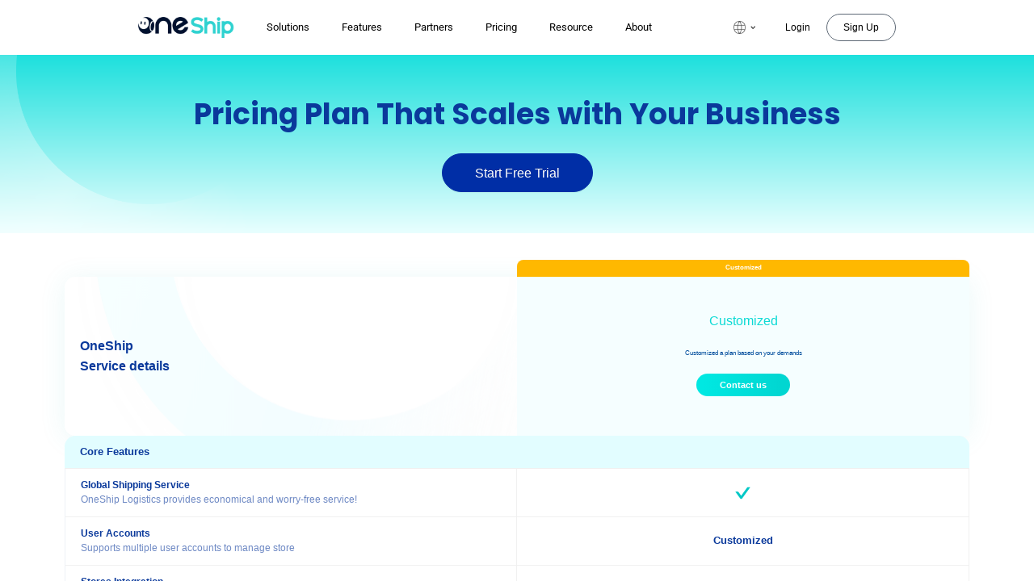

--- FILE ---
content_type: text/html; charset=utf-8
request_url: https://features.oneship.io/en/subscription-plans
body_size: 11559
content:
<!doctype html><html lang="en"><head><meta charset="utf-8"/><meta content="width=device-width,minimum-scale=1,maximum-scale=1,user-scalable=no" name="viewport"/><meta name="description" content="Web site created using create-react-app"/><link rel="preconnect" href="https://openapi.oneship.io"/><link rel="preconnect" href="https://cdn.oneship.io"/><link rel="preconnect" href="https://cdn.myshopline.com"/><link rel="preconnect" href="https://fonts.gstatic.com"/><link href="https://cdn.oneship.io/assets/PC_10F142/bf941d5/static/css/main.ff48bea2.css" rel="stylesheet"><link rel="shortcut icon" href="/favicon.png" type="image/x-icon"/><title>Oneship</title><script id="x-dcdn">Object.defineProperty(Object,"dcdn",{writable:false,configurable:false,enumerable:true,value:{"PUBLIC_PATH":"https://cdn.oneship.io/assets/PC_10F142/bf941d5"}})</script><script type="text/javascript">Object.defineProperty(Object,'O7MICD',{get(){return {"APP_ENV":"product","API_URL":"https://features.oneship.io/","I18N_URL":"https://cdn.myshopline.com/t/i18n/features-homepage/product","CAPTCHA_URL":"https://captcha.myshopline.com","OPEN_API":"https://openapi.oneship.io","ADMIN_DOMAIN":"https://admin.oneship.io","MOBILE_ADMIN_DOMAIN":"https://madmin.oneship.io","CONFIG_URL_PREFIX":"https://cdn.oneship.io/assets/static/upload/configuration/product/oneship","COOKIE_MANAGER_SDK":"https://accounts.oneclub.vip/cookiesdk.js","TRACE_API_URL":"https://api.myoneship.cn","ONESHIP_HOME_PAGE":"https://www.oneship.io","SENTRY_DSN":"https://e33d7e3109164adf8e39e8341ecba972@sentry-new.myshopline.com/697","SENTRY_DEBUG":"false","ONETRACE_URL":"https://api.myoneship.cn/"}}})</script><script defer="defer">(()=>{var e,t={5948:()=>{"use strict";Object.o7micd||Object.defineProperty(Object,"o7micd",{writable:!1,enumerable:!1,configurable:!1,value(e,t){var r;return void 0!==(null==Object?void 0:Object.O7MICD)&&void 0!==(null===(r=Object.O7MICD)||void 0===r?void 0:r[e])?Object.O7MICD[e]:t}})},61733:(e,t,r)=>{"use strict";var n,o,i=r(12410);r.p="".concat((0,i.trimUrlPathEnd)((null===(n=Object)||void 0===n||null===(o=n.dcdn)||void 0===o?void 0:o.PUBLIC_PATH)||""),"/")},12410:(e,t)=>{"use strict";Object.defineProperty(t,"__esModule",{value:!0}),t.trimUrlPathStart=t.trimUrlPathEnd=t.trimUrlPath=void 0;var r=function(e){return e.replace(/^([\/]+)/,"")};t.trimUrlPathStart=r;var n=function(e){return e.replace(/([\/]+)$/,"")};t.trimUrlPathEnd=n;t.trimUrlPath=function(e){return n(r(e))}},9669:(e,t,r)=>{e.exports=r(51609)},55448:(e,t,r)=>{"use strict";var n=r(64867),o=r(36026),i=r(4372),s=r(15327),a=r(94097),c=r(84109),u=r(67985),f=r(85061),l=r(45655),p=r(65263);e.exports=function(e){return new Promise((function(t,r){var d,h=e.data,v=e.headers,m=e.responseType;function g(){e.cancelToken&&e.cancelToken.unsubscribe(d),e.signal&&e.signal.removeEventListener("abort",d)}n.isFormData(h)&&delete v["Content-Type"];var b=new XMLHttpRequest;if(e.auth){var y=e.auth.username||"",w=e.auth.password?unescape(encodeURIComponent(e.auth.password)):"";v.Authorization="Basic "+btoa(y+":"+w)}var O=a(e.baseURL,e.url);function x(){if(b){var n="getAllResponseHeaders"in b?c(b.getAllResponseHeaders()):null,i={data:m&&"text"!==m&&"json"!==m?b.response:b.responseText,status:b.status,statusText:b.statusText,headers:n,config:e,request:b};o((function(e){t(e),g()}),(function(e){r(e),g()}),i),b=null}}if(b.open(e.method.toUpperCase(),s(O,e.params,e.paramsSerializer),!0),b.timeout=e.timeout,"onloadend"in b?b.onloadend=x:b.onreadystatechange=function(){b&&4===b.readyState&&(0!==b.status||b.responseURL&&0===b.responseURL.indexOf("file:"))&&setTimeout(x)},b.onabort=function(){b&&(r(f("Request aborted",e,"ECONNABORTED",b)),b=null)},b.onerror=function(){r(f("Network Error",e,null,b)),b=null},b.ontimeout=function(){var t=e.timeout?"timeout of "+e.timeout+"ms exceeded":"timeout exceeded",n=e.transitional||l.transitional;e.timeoutErrorMessage&&(t=e.timeoutErrorMessage),r(f(t,e,n.clarifyTimeoutError?"ETIMEDOUT":"ECONNABORTED",b)),b=null},n.isStandardBrowserEnv()){var E=(e.withCredentials||u(O))&&e.xsrfCookieName?i.read(e.xsrfCookieName):void 0;E&&(v[e.xsrfHeaderName]=E)}"setRequestHeader"in b&&n.forEach(v,(function(e,t){void 0===h&&"content-type"===t.toLowerCase()?delete v[t]:b.setRequestHeader(t,e)})),n.isUndefined(e.withCredentials)||(b.withCredentials=!!e.withCredentials),m&&"json"!==m&&(b.responseType=e.responseType),"function"==typeof e.onDownloadProgress&&b.addEventListener("progress",e.onDownloadProgress),"function"==typeof e.onUploadProgress&&b.upload&&b.upload.addEventListener("progress",e.onUploadProgress),(e.cancelToken||e.signal)&&(d=function(e){b&&(r(!e||e&&e.type?new p("canceled"):e),b.abort(),b=null)},e.cancelToken&&e.cancelToken.subscribe(d),e.signal&&(e.signal.aborted?d():e.signal.addEventListener("abort",d))),h||(h=null),b.send(h)}))}},51609:(e,t,r)=>{"use strict";var n=r(64867),o=r(91849),i=r(30321),s=r(47185);var a=function e(t){var r=new i(t),a=o(i.prototype.request,r);return n.extend(a,i.prototype,r),n.extend(a,r),a.create=function(r){return e(s(t,r))},a}(r(45655));a.Axios=i,a.Cancel=r(65263),a.CancelToken=r(14972),a.isCancel=r(26502),a.VERSION=r(97288).version,a.all=function(e){return Promise.all(e)},a.spread=r(8713),a.isAxiosError=r(16268),e.exports=a,e.exports.default=a},65263:e=>{"use strict";function t(e){this.message=e}t.prototype.toString=function(){return"Cancel"+(this.message?": "+this.message:"")},t.prototype.__CANCEL__=!0,e.exports=t},14972:(e,t,r)=>{"use strict";var n=r(65263);function o(e){if("function"!=typeof e)throw new TypeError("executor must be a function.");var t;this.promise=new Promise((function(e){t=e}));var r=this;this.promise.then((function(e){if(r._listeners){var t,n=r._listeners.length;for(t=0;t<n;t++)r._listeners[t](e);r._listeners=null}})),this.promise.then=function(e){var t,n=new Promise((function(e){r.subscribe(e),t=e})).then(e);return n.cancel=function(){r.unsubscribe(t)},n},e((function(e){r.reason||(r.reason=new n(e),t(r.reason))}))}o.prototype.throwIfRequested=function(){if(this.reason)throw this.reason},o.prototype.subscribe=function(e){this.reason?e(this.reason):this._listeners?this._listeners.push(e):this._listeners=[e]},o.prototype.unsubscribe=function(e){if(this._listeners){var t=this._listeners.indexOf(e);-1!==t&&this._listeners.splice(t,1)}},o.source=function(){var e;return{token:new o((function(t){e=t})),cancel:e}},e.exports=o},26502:e=>{"use strict";e.exports=function(e){return!(!e||!e.__CANCEL__)}},30321:(e,t,r)=>{"use strict";var n=r(64867),o=r(15327),i=r(80782),s=r(13572),a=r(47185),c=r(54875),u=c.validators;function f(e){this.defaults=e,this.interceptors={request:new i,response:new i}}f.prototype.request=function(e){"string"==typeof e?(e=arguments[1]||{}).url=arguments[0]:e=e||{},(e=a(this.defaults,e)).method?e.method=e.method.toLowerCase():this.defaults.method?e.method=this.defaults.method.toLowerCase():e.method="get";var t=e.transitional;void 0!==t&&c.assertOptions(t,{silentJSONParsing:u.transitional(u.boolean),forcedJSONParsing:u.transitional(u.boolean),clarifyTimeoutError:u.transitional(u.boolean)},!1);var r=[],n=!0;this.interceptors.request.forEach((function(t){"function"==typeof t.runWhen&&!1===t.runWhen(e)||(n=n&&t.synchronous,r.unshift(t.fulfilled,t.rejected))}));var o,i=[];if(this.interceptors.response.forEach((function(e){i.push(e.fulfilled,e.rejected)})),!n){var f=[s,void 0];for(Array.prototype.unshift.apply(f,r),f=f.concat(i),o=Promise.resolve(e);f.length;)o=o.then(f.shift(),f.shift());return o}for(var l=e;r.length;){var p=r.shift(),d=r.shift();try{l=p(l)}catch(e){d(e);break}}try{o=s(l)}catch(e){return Promise.reject(e)}for(;i.length;)o=o.then(i.shift(),i.shift());return o},f.prototype.getUri=function(e){return e=a(this.defaults,e),o(e.url,e.params,e.paramsSerializer).replace(/^\?/,"")},n.forEach(["delete","get","head","options"],(function(e){f.prototype[e]=function(t,r){return this.request(a(r||{},{method:e,url:t,data:(r||{}).data}))}})),n.forEach(["post","put","patch"],(function(e){f.prototype[e]=function(t,r,n){return this.request(a(n||{},{method:e,url:t,data:r}))}})),e.exports=f},80782:(e,t,r)=>{"use strict";var n=r(64867);function o(){this.handlers=[]}o.prototype.use=function(e,t,r){return this.handlers.push({fulfilled:e,rejected:t,synchronous:!!r&&r.synchronous,runWhen:r?r.runWhen:null}),this.handlers.length-1},o.prototype.eject=function(e){this.handlers[e]&&(this.handlers[e]=null)},o.prototype.forEach=function(e){n.forEach(this.handlers,(function(t){null!==t&&e(t)}))},e.exports=o},94097:(e,t,r)=>{"use strict";var n=r(91793),o=r(7303);e.exports=function(e,t){return e&&!n(t)?o(e,t):t}},85061:(e,t,r)=>{"use strict";var n=r(80481);e.exports=function(e,t,r,o,i){var s=new Error(e);return n(s,t,r,o,i)}},13572:(e,t,r)=>{"use strict";var n=r(64867),o=r(18527),i=r(26502),s=r(45655),a=r(65263);function c(e){if(e.cancelToken&&e.cancelToken.throwIfRequested(),e.signal&&e.signal.aborted)throw new a("canceled")}e.exports=function(e){return c(e),e.headers=e.headers||{},e.data=o.call(e,e.data,e.headers,e.transformRequest),e.headers=n.merge(e.headers.common||{},e.headers[e.method]||{},e.headers),n.forEach(["delete","get","head","post","put","patch","common"],(function(t){delete e.headers[t]})),(e.adapter||s.adapter)(e).then((function(t){return c(e),t.data=o.call(e,t.data,t.headers,e.transformResponse),t}),(function(t){return i(t)||(c(e),t&&t.response&&(t.response.data=o.call(e,t.response.data,t.response.headers,e.transformResponse))),Promise.reject(t)}))}},80481:e=>{"use strict";e.exports=function(e,t,r,n,o){return e.config=t,r&&(e.code=r),e.request=n,e.response=o,e.isAxiosError=!0,e.toJSON=function(){return{message:this.message,name:this.name,description:this.description,number:this.number,fileName:this.fileName,lineNumber:this.lineNumber,columnNumber:this.columnNumber,stack:this.stack,config:this.config,code:this.code,status:this.response&&this.response.status?this.response.status:null}},e}},47185:(e,t,r)=>{"use strict";var n=r(64867);e.exports=function(e,t){t=t||{};var r={};function o(e,t){return n.isPlainObject(e)&&n.isPlainObject(t)?n.merge(e,t):n.isPlainObject(t)?n.merge({},t):n.isArray(t)?t.slice():t}function i(r){return n.isUndefined(t[r])?n.isUndefined(e[r])?void 0:o(void 0,e[r]):o(e[r],t[r])}function s(e){if(!n.isUndefined(t[e]))return o(void 0,t[e])}function a(r){return n.isUndefined(t[r])?n.isUndefined(e[r])?void 0:o(void 0,e[r]):o(void 0,t[r])}function c(r){return r in t?o(e[r],t[r]):r in e?o(void 0,e[r]):void 0}var u={url:s,method:s,data:s,baseURL:a,transformRequest:a,transformResponse:a,paramsSerializer:a,timeout:a,timeoutMessage:a,withCredentials:a,adapter:a,responseType:a,xsrfCookieName:a,xsrfHeaderName:a,onUploadProgress:a,onDownloadProgress:a,decompress:a,maxContentLength:a,maxBodyLength:a,transport:a,httpAgent:a,httpsAgent:a,cancelToken:a,socketPath:a,responseEncoding:a,validateStatus:c};return n.forEach(Object.keys(e).concat(Object.keys(t)),(function(e){var t=u[e]||i,o=t(e);n.isUndefined(o)&&t!==c||(r[e]=o)})),r}},36026:(e,t,r)=>{"use strict";var n=r(85061);e.exports=function(e,t,r){var o=r.config.validateStatus;r.status&&o&&!o(r.status)?t(n("Request failed with status code "+r.status,r.config,null,r.request,r)):e(r)}},18527:(e,t,r)=>{"use strict";var n=r(64867),o=r(45655);e.exports=function(e,t,r){var i=this||o;return n.forEach(r,(function(r){e=r.call(i,e,t)})),e}},45655:(e,t,r)=>{"use strict";var n=r(64867),o=r(16016),i=r(80481),s={"Content-Type":"application/x-www-form-urlencoded"};function a(e,t){!n.isUndefined(e)&&n.isUndefined(e["Content-Type"])&&(e["Content-Type"]=t)}var c,u={transitional:{silentJSONParsing:!0,forcedJSONParsing:!0,clarifyTimeoutError:!1},adapter:(("undefined"!=typeof XMLHttpRequest||"undefined"!=typeof process&&"[object process]"===Object.prototype.toString.call(process))&&(c=r(55448)),c),transformRequest:[function(e,t){return o(t,"Accept"),o(t,"Content-Type"),n.isFormData(e)||n.isArrayBuffer(e)||n.isBuffer(e)||n.isStream(e)||n.isFile(e)||n.isBlob(e)?e:n.isArrayBufferView(e)?e.buffer:n.isURLSearchParams(e)?(a(t,"application/x-www-form-urlencoded;charset=utf-8"),e.toString()):n.isObject(e)||t&&"application/json"===t["Content-Type"]?(a(t,"application/json"),function(e,t,r){if(n.isString(e))try{return(t||JSON.parse)(e),n.trim(e)}catch(e){if("SyntaxError"!==e.name)throw e}return(r||JSON.stringify)(e)}(e)):e}],transformResponse:[function(e){var t=this.transitional||u.transitional,r=t&&t.silentJSONParsing,o=t&&t.forcedJSONParsing,s=!r&&"json"===this.responseType;if(s||o&&n.isString(e)&&e.length)try{return JSON.parse(e)}catch(e){if(s){if("SyntaxError"===e.name)throw i(e,this,"E_JSON_PARSE");throw e}}return e}],timeout:0,xsrfCookieName:"XSRF-TOKEN",xsrfHeaderName:"X-XSRF-TOKEN",maxContentLength:-1,maxBodyLength:-1,validateStatus:function(e){return e>=200&&e<300},headers:{common:{Accept:"application/json, text/plain, */*"}}};n.forEach(["delete","get","head"],(function(e){u.headers[e]={}})),n.forEach(["post","put","patch"],(function(e){u.headers[e]=n.merge(s)})),e.exports=u},97288:e=>{e.exports={version:"0.24.0"}},91849:e=>{"use strict";e.exports=function(e,t){return function(){for(var r=new Array(arguments.length),n=0;n<r.length;n++)r[n]=arguments[n];return e.apply(t,r)}}},15327:(e,t,r)=>{"use strict";var n=r(64867);function o(e){return encodeURIComponent(e).replace(/%3A/gi,":").replace(/%24/g,"$").replace(/%2C/gi,",").replace(/%20/g,"+").replace(/%5B/gi,"[").replace(/%5D/gi,"]")}e.exports=function(e,t,r){if(!t)return e;var i;if(r)i=r(t);else if(n.isURLSearchParams(t))i=t.toString();else{var s=[];n.forEach(t,(function(e,t){null!=e&&(n.isArray(e)?t+="[]":e=[e],n.forEach(e,(function(e){n.isDate(e)?e=e.toISOString():n.isObject(e)&&(e=JSON.stringify(e)),s.push(o(t)+"="+o(e))})))})),i=s.join("&")}if(i){var a=e.indexOf("#");-1!==a&&(e=e.slice(0,a)),e+=(-1===e.indexOf("?")?"?":"&")+i}return e}},7303:e=>{"use strict";e.exports=function(e,t){return t?e.replace(/\/+$/,"")+"/"+t.replace(/^\/+/,""):e}},4372:(e,t,r)=>{"use strict";var n=r(64867);e.exports=n.isStandardBrowserEnv()?{write:function(e,t,r,o,i,s){var a=[];a.push(e+"="+encodeURIComponent(t)),n.isNumber(r)&&a.push("expires="+new Date(r).toGMTString()),n.isString(o)&&a.push("path="+o),n.isString(i)&&a.push("domain="+i),!0===s&&a.push("secure"),document.cookie=a.join("; ")},read:function(e){var t=document.cookie.match(new RegExp("(^|;\\s*)("+e+")=([^;]*)"));return t?decodeURIComponent(t[3]):null},remove:function(e){this.write(e,"",Date.now()-864e5)}}:{write:function(){},read:function(){return null},remove:function(){}}},91793:e=>{"use strict";e.exports=function(e){return/^([a-z][a-z\d\+\-\.]*:)?\/\//i.test(e)}},16268:e=>{"use strict";e.exports=function(e){return"object"==typeof e&&!0===e.isAxiosError}},67985:(e,t,r)=>{"use strict";var n=r(64867);e.exports=n.isStandardBrowserEnv()?function(){var e,t=/(msie|trident)/i.test(navigator.userAgent),r=document.createElement("a");function o(e){var n=e;return t&&(r.setAttribute("href",n),n=r.href),r.setAttribute("href",n),{href:r.href,protocol:r.protocol?r.protocol.replace(/:$/,""):"",host:r.host,search:r.search?r.search.replace(/^\?/,""):"",hash:r.hash?r.hash.replace(/^#/,""):"",hostname:r.hostname,port:r.port,pathname:"/"===r.pathname.charAt(0)?r.pathname:"/"+r.pathname}}return e=o(window.location.href),function(t){var r=n.isString(t)?o(t):t;return r.protocol===e.protocol&&r.host===e.host}}():function(){return!0}},16016:(e,t,r)=>{"use strict";var n=r(64867);e.exports=function(e,t){n.forEach(e,(function(r,n){n!==t&&n.toUpperCase()===t.toUpperCase()&&(e[t]=r,delete e[n])}))}},84109:(e,t,r)=>{"use strict";var n=r(64867),o=["age","authorization","content-length","content-type","etag","expires","from","host","if-modified-since","if-unmodified-since","last-modified","location","max-forwards","proxy-authorization","referer","retry-after","user-agent"];e.exports=function(e){var t,r,i,s={};return e?(n.forEach(e.split("\n"),(function(e){if(i=e.indexOf(":"),t=n.trim(e.substr(0,i)).toLowerCase(),r=n.trim(e.substr(i+1)),t){if(s[t]&&o.indexOf(t)>=0)return;s[t]="set-cookie"===t?(s[t]?s[t]:[]).concat([r]):s[t]?s[t]+", "+r:r}})),s):s}},8713:e=>{"use strict";e.exports=function(e){return function(t){return e.apply(null,t)}}},54875:(e,t,r)=>{"use strict";var n=r(97288).version,o={};["object","boolean","number","function","string","symbol"].forEach((function(e,t){o[e]=function(r){return typeof r===e||"a"+(t<1?"n ":" ")+e}}));var i={};o.transitional=function(e,t,r){function o(e,t){return"[Axios v"+n+"] Transitional option '"+e+"'"+t+(r?". "+r:"")}return function(r,n,s){if(!1===e)throw new Error(o(n," has been removed"+(t?" in "+t:"")));return t&&!i[n]&&(i[n]=!0,console.warn(o(n," has been deprecated since v"+t+" and will be removed in the near future"))),!e||e(r,n,s)}},e.exports={assertOptions:function(e,t,r){if("object"!=typeof e)throw new TypeError("options must be an object");for(var n=Object.keys(e),o=n.length;o-- >0;){var i=n[o],s=t[i];if(s){var a=e[i],c=void 0===a||s(a,i,e);if(!0!==c)throw new TypeError("option "+i+" must be "+c)}else if(!0!==r)throw Error("Unknown option "+i)}},validators:o}},64867:(e,t,r)=>{"use strict";var n=r(91849),o=Object.prototype.toString;function i(e){return"[object Array]"===o.call(e)}function s(e){return void 0===e}function a(e){return null!==e&&"object"==typeof e}function c(e){if("[object Object]"!==o.call(e))return!1;var t=Object.getPrototypeOf(e);return null===t||t===Object.prototype}function u(e){return"[object Function]"===o.call(e)}function f(e,t){if(null!=e)if("object"!=typeof e&&(e=[e]),i(e))for(var r=0,n=e.length;r<n;r++)t.call(null,e[r],r,e);else for(var o in e)Object.prototype.hasOwnProperty.call(e,o)&&t.call(null,e[o],o,e)}e.exports={isArray:i,isArrayBuffer:function(e){return"[object ArrayBuffer]"===o.call(e)},isBuffer:function(e){return null!==e&&!s(e)&&null!==e.constructor&&!s(e.constructor)&&"function"==typeof e.constructor.isBuffer&&e.constructor.isBuffer(e)},isFormData:function(e){return"undefined"!=typeof FormData&&e instanceof FormData},isArrayBufferView:function(e){return"undefined"!=typeof ArrayBuffer&&ArrayBuffer.isView?ArrayBuffer.isView(e):e&&e.buffer&&e.buffer instanceof ArrayBuffer},isString:function(e){return"string"==typeof e},isNumber:function(e){return"number"==typeof e},isObject:a,isPlainObject:c,isUndefined:s,isDate:function(e){return"[object Date]"===o.call(e)},isFile:function(e){return"[object File]"===o.call(e)},isBlob:function(e){return"[object Blob]"===o.call(e)},isFunction:u,isStream:function(e){return a(e)&&u(e.pipe)},isURLSearchParams:function(e){return"undefined"!=typeof URLSearchParams&&e instanceof URLSearchParams},isStandardBrowserEnv:function(){return("undefined"==typeof navigator||"ReactNative"!==navigator.product&&"NativeScript"!==navigator.product&&"NS"!==navigator.product)&&("undefined"!=typeof window&&"undefined"!=typeof document)},forEach:f,merge:function e(){var t={};function r(r,n){c(t[n])&&c(r)?t[n]=e(t[n],r):c(r)?t[n]=e({},r):i(r)?t[n]=r.slice():t[n]=r}for(var n=0,o=arguments.length;n<o;n++)f(arguments[n],r);return t},extend:function(e,t,r){return f(t,(function(t,o){e[o]=r&&"function"==typeof t?n(t,r):t})),e},trim:function(e){return e.trim?e.trim():e.replace(/^\s+|\s+$/g,"")},stripBOM:function(e){return 65279===e.charCodeAt(0)&&(e=e.slice(1)),e}}},53916:(e,t,r)=>{"use strict";var n=function(){return n=Object.assign||function(e){for(var t,r=1,n=arguments.length;r<n;r++)for(var o in t=arguments[r])Object.prototype.hasOwnProperty.call(t,o)&&(e[o]=t[o]);return e},n.apply(this,arguments)};function o(e,t,r,n){return new(r||(r=Promise))((function(o,i){function s(e){try{c(n.next(e))}catch(e){i(e)}}function a(e){try{c(n.throw(e))}catch(e){i(e)}}function c(e){var t;e.done?o(e.value):(t=e.value,t instanceof r?t:new r((function(e){e(t)}))).then(s,a)}c((n=n.apply(e,t||[])).next())}))}function i(e,t){var r,n,o,i,s={label:0,sent:function(){if(1&o[0])throw o[1];return o[1]},trys:[],ops:[]};return i={next:a(0),throw:a(1),return:a(2)},"function"==typeof Symbol&&(i[Symbol.iterator]=function(){return this}),i;function a(i){return function(a){return function(i){if(r)throw new TypeError("Generator is already executing.");for(;s;)try{if(r=1,n&&(o=2&i[0]?n.return:i[0]?n.throw||((o=n.return)&&o.call(n),0):n.next)&&!(o=o.call(n,i[1])).done)return o;switch(n=0,o&&(i=[2&i[0],o.value]),i[0]){case 0:case 1:o=i;break;case 4:return s.label++,{value:i[1],done:!1};case 5:s.label++,n=i[1],i=[0];continue;case 7:i=s.ops.pop(),s.trys.pop();continue;default:if(!(o=s.trys,(o=o.length>0&&o[o.length-1])||6!==i[0]&&2!==i[0])){s=0;continue}if(3===i[0]&&(!o||i[1]>o[0]&&i[1]<o[3])){s.label=i[1];break}if(6===i[0]&&s.label<o[1]){s.label=o[1],o=i;break}if(o&&s.label<o[2]){s.label=o[2],s.ops.push(i);break}o[2]&&s.ops.pop(),s.trys.pop();continue}i=t.call(e,s)}catch(e){i=[6,e],n=0}finally{r=o=0}if(5&i[0])throw i[1];return{value:i[0]?i[1]:void 0,done:!0}}([i,a])}}}Object.create;function s(e,t,r){if(r||2===arguments.length)for(var n,o=0,i=t.length;o<i;o++)!n&&o in t||(n||(n=Array.prototype.slice.call(t,0,o)),n[o]=t[o]);return e.concat(n||Array.prototype.slice.call(t))}Object.create;var a=r(96486),c=r(9669),u=r.n(c),f={method:"GET",headers:{"Content-Type":"application/json",Accept:"application/json, text/plain, */*"},params:{},withCredentials:!0,timeout:3e4},l=r(66913),p=r.n(l),d=function(e,t){if(function(e){return e instanceof Error&&"origin"in e}(t))return t;var r=new Error(e);return r.message=e,r.name=(null==t?void 0:t.name)||"Error",r.stack=null==t?void 0:t.stack,r.origin=t,r},h=function(e){var t;return!!u().isCancel(e)||(-1!==(null===(t=null==e?void 0:e.message)||void 0===t?void 0:t.indexOf("Request aborted"))||!!e.origin&&h(e.origin))};function v(e){void 0===e&&(e=f);var t=p()({},e,f),r=u().create(t);return r.interceptors.response.use((function(e){var t=e||{},r=t.status,n=t.config;return"DELETE"===((void 0===n?{}:n).method||"GET").toLocaleUpperCase()&&(e.data=r>=200&&r<300?{code:0,message:"success",data:{},success:!0}:{code:-1,message:"error",data:null,success:!1}),e}),(function(e){var t,r;if(h(e))return Promise.reject(d("请求已取消",e));if(!e||0===(null===(t=null==e?void 0:e.response)||void 0===t?void 0:t.status))return Promise.reject(d("无法连接网络，请检查网络设置",e));if(e instanceof Error&&!Object.prototype.hasOwnProperty.call(e,"response"))return Promise.reject(e);if("Network Error"===e.toJSON().message)return Promise.reject(d("网络连接异常",e));if(null===(r=e.toJSON().message)||void 0===r?void 0:r.includes("timeout of"))return Promise.reject(d("网络连接超时，请重试",e));var n=(null==e?void 0:e.response)||{status:void 0,config:void 0,data:void 0},o=n.status,i=n.config,s=n.data,a=((null==i?void 0:i.method)||"").toUpperCase();if(0===o){var c=d("无法发出请求，请检查头部信息",e);return Promise.reject(c)}if(404===o){if(-1!==["POST","PUT","DELETE"].indexOf(a)){var u=d("无法提交数据，请确认来源正确",e);return Promise.reject(u)}var f=s.msg||s.message,l=d(f||"请求资源错误",e);return Promise.reject(l)}if(410===o){var p=s.msg||s.message,v=d(p||"当前资源已经被移除",e);return Promise.reject(v)}if(433===o){var m=s.msg||s.message,g=d(m||"服务器繁忙，请稍后重试",e);return Promise.reject(g)}if(o>=500&&o<600){var b=s.msg||s.message,y=d(b||"服务器繁忙",e);return Promise.reject(y)}var w=s.msg||s.message,O=d(w||"网络错误",e);return Promise.reject(O)})),r}var m={},g=u().CancelToken;function b(e,t){for(var r,a=[],c=2;c<arguments.length;c++)a[c-2]=arguments[c];return o(this,void 0,void 0,(function(){var o,c,u,f,l,p,d;return i(this,(function(i){return void 0!==(null==m?void 0:m[e])&&(null===(r=m[e])||void 0===r||r.cancel("TakeLatest Cancel."),m[e]=void 0),o=["post","put","patch"],c=function(){if(1!==o.indexOf(t))return s([],a,!0);var e=s([],a,!0);return e.splice(1,0,void 0),e}(),u=m[e]=g.source(),f=c[0],l=c[1],p=c[2],d=void 0!==typeof l?l:null==p?void 0:p.data,[2,this.request(n(n({},p),{url:f,method:t,data:d,cancelToken:u.token}))]}))}))}var y="appid=".concat("shopline",",appver=").concat("3.4");function w(e){var t=Math.random()<.5,r=t?"01":"00",n="".concat(function(){for(var e=["0","1","2","3","4","5","6","7","8","9","a","b","c","d","e","f"],t="",r="",n=0;n<32;)n<16&&(r+=e[Math.floor(16*Math.random())]),t+=e[Math.floor(16*Math.random())],n++;return"".concat("00","-").concat(t,"-").concat(r)}(),"-").concat(r);e.traceInfo={traceStart:Date.now(),traceParent:n,traceHit:t},e.headers=Object.assign(e.headers,{traceparent:n,tracestate:y})}var O,x=r(71371),E=r(13819);function j(e,t){var r=t||{},n=r.name,o=void 0===n?"CustomError":n,i=r.stack,s=new Error;return s.name=o,s.message=e,i&&(s.stack=i),s}function S(e,t){var r=t||e.origin.response||{},n=r.config,o=r.data,i=r.status,s=n||{},a=s.url,c=s.method,u=((null==n?void 0:n.headers)||{}).traceparent,f=t.headers.traceid,l=o||{},p=l.code,d=l.message,h=l.bizMessage,v=l.bizCode,m=e instanceof Error,g=m?e:j(e.bizMessage||e.message,{stack:v||p}),b=f||(null==u?void 0:u.split("-")[1]);x.Tb(g,(function(e){return e.setTag("type",O[m?"HTTP":"INTERACTION"]),e.setTag("traceId",b),e.setExtras({traceId:b,bizMessage:h,bizCode:v,code:p,message:d}),e.addBreadcrumb({type:"error",category:"xhr",level:E.z.Error,message:"".concat(null==c?void 0:c.toUpperCase()," ").concat(a," [").concat(i,"]"),data:{traceId:b}}),e}))}function P(e){return e&&"object"==typeof e?Array.isArray(e)?e.map(P):Object.keys(e).reduce((function(t,r){return t[(0,a.camelCase)(r)]=P(e[r]),t}),{}):e}!function(e){e.JS="代码异常",e.RESOURCE="资源加载异常",e.RENDER="渲染异常",e.INTERACTION="交互异常",e.HTTP="请求异常"}(O||(O={}));var T,C=function(e,t){"openApi"===t?e.request.use((function(e){return o(void 0,void 0,void 0,(function(){var t;return i(this,(function(r){return(t=(0,a.cloneDeep)(e)).baseURL=Object.o7micd("OPEN_API","https://openapi.oneship.io"),t.withCredentials=!1,[2,t]}))}))})):e.request.use((function(e){return o(void 0,void 0,void 0,(function(){var t;return i(this,(function(r){return w(t=(0,a.cloneDeep)(e)),t.data=(0,a.defaultsDeep)(t.data,{sourceSystem:"ONESHIP_FEATURES"}),[2,t]}))}))})),e.response.use((function(e){var t,r,o,i,s=(t=e.data,r=t.config,o=t.bizMessage,i=t.message,"SUCCESS"===t.code||r&&-1!==(null==r?void 0:r.url.indexOf("amazonaws"))?t:Promise.reject(n(n({},t),{message:o||i})));return"function"==typeof(null==s?void 0:s.catch)?s.catch((function(t){return S(t,e),Promise.reject(t)})):s}),(function(e){return h(e)||S(e,null==e?void 0:e.response),Promise.reject(e)}))},_=(T={toast:{interceptors:function(e){C(e,"toast")},extensions:{takeLatest:b}},openApi:{interceptors:function(e){C(e,"openApi"),e.response.use((function(e){return P(e)}))},extensions:{takeLatest:b}}},function(e){var t=function(e,t){var r=v(t),o=Object.o7micd("APP_ENV","product")||"product";return-1===["develop","test","preview","product"].indexOf(o)&&(o="product"),Object.keys(e).forEach((function(i){var s=e[i],a=s.interceptors,c=s.extensions,u=s[o]||"",f=/^https:?\/\//.test(u)?u:"".concat("//").concat(u),l=v(n(n({},t),{baseURL:f}));r[i]=l,"function"==typeof a&&a(l.interceptors),void 0!==c&&Object.keys(c).forEach((function(e){var t,r=c[e].bind(l);"function"==typeof r&&Object.assign(l,((t={})[e]=r,t))}))})),r}(T,e);return t});const A=_();window.__cacheStore__||(window.__cacheStore__=new Map);var k=window.__cacheStore__;var N=function(e){return o(void 0,void 0,void 0,(function(){return i(this,(function(t){switch(t.label){case 0:return[4,A.openApi.post("/v20210901/logistics/crm/subscription/product/group",n({source_system:"ONESHIP"},e))];case 1:return[2,t.sent()]}}))}))},U=function(e){var t=e.sub_spu_ids,r=e.region;return o(void 0,void 0,void 0,(function(){return i(this,(function(e){return[2,A.openApi.post("/v20210901/logistics/price/list-sub-promotion",{page_num:1,page_size:100,sub_spu_ids:t,region:r})]}))}))},R=function(e,t){var r=this,n=t.cacheKey,s=t.expires,a=t.storeKey,c=k.get(a)||new Map;return k.set(a,c),function(){for(var t=[],a=0;a<arguments.length;a++)t[a]=arguments[a];return o(r,void 0,void 0,(function(){var r,o,a,u;return i(this,(function(i){switch(i.label){case 0:return r=n.apply(void 0,t),(o=c.get(r))?[2,o.promise||o.res]:(a=e.apply(void 0,t),c.set(r,{res:null,promise:a}),[4,a]);case 1:return u=i.sent(),c.set(r,{res:u,time:Date.now()}),setTimeout((function(){c.delete(r)}),s),[2,u]}}))}))}}((function(e){return o(this,void 0,void 0,(function(){var t,r,n;return i(this,(function(o){switch(o.label){case 0:return t={productInfo:null,promotion:null},e?[4,N({region:e})]:[2,t];case 1:return r=o.sent(),t.productInfo=r.data,t.productInfo?[4,U({sub_spu_ids:t.productInfo.products.map((function(e){return e.product.spuId})),region:e})]:[3,3];case 2:n=o.sent(),t.promotion=n.data,o.label=3;case 3:return[2,t]}}))}))}),{expires:2e3,cacheKey:function(e){return e},storeKey:"openApi_getPromotionData"});!function(){var e=window.location.pathname;if(/\/subscription-plans/.test(e)){var t=e.split("/"),r=function(e){var t=e;return"uk"===t&&(t="gb"),t}(t[1]);if(3==t.length)return;R(r)}else"/"===e&&R("hk")}()}},r={};function n(e){var o=r[e];if(void 0!==o)return o.exports;var i=r[e]={id:e,loaded:!1,exports:{}};return t[e].call(i.exports,i,i.exports,n),i.loaded=!0,i.exports}n.m=t,e=[],n.O=(t,r,o,i)=>{if(!r){var s=1/0;for(f=0;f<e.length;f++){for(var[r,o,i]=e[f],a=!0,c=0;c<r.length;c++)(!1&i||s>=i)&&Object.keys(n.O).every((e=>n.O[e](r[c])))?r.splice(c--,1):(a=!1,i<s&&(s=i));if(a){e.splice(f--,1);var u=o();void 0!==u&&(t=u)}}return t}i=i||0;for(var f=e.length;f>0&&e[f-1][2]>i;f--)e[f]=e[f-1];e[f]=[r,o,i]},n.n=e=>{var t=e&&e.__esModule?()=>e.default:()=>e;return n.d(t,{a:t}),t},n.d=(e,t)=>{for(var r in t)n.o(t,r)&&!n.o(e,r)&&Object.defineProperty(e,r,{enumerable:!0,get:t[r]})},n.g=function(){if("object"==typeof globalThis)return globalThis;try{return this||new Function("return this")()}catch(e){if("object"==typeof window)return window}}(),n.hmd=e=>((e=Object.create(e)).children||(e.children=[]),Object.defineProperty(e,"exports",{enumerable:!0,set:()=>{throw new Error("ES Modules may not assign module.exports or exports.*, Use ESM export syntax, instead: "+e.id)}}),e),n.o=(e,t)=>Object.prototype.hasOwnProperty.call(e,t),n.r=e=>{"undefined"!=typeof Symbol&&Symbol.toStringTag&&Object.defineProperty(e,Symbol.toStringTag,{value:"Module"}),Object.defineProperty(e,"__esModule",{value:!0})},n.nmd=e=>(e.paths=[],e.children||(e.children=[]),e),n.j=810,n.p="/",(()=>{var e={810:0};n.O.j=t=>0===e[t];var t=(t,r)=>{var o,i,[s,a,c]=r,u=0;if(s.some((t=>0!==e[t]))){for(o in a)n.o(a,o)&&(n.m[o]=a[o]);if(c)var f=c(n)}for(t&&t(r);u<s.length;u++)i=s[u],n.o(e,i)&&e[i]&&e[i][0](),e[i]=0;return n.O(f)},r=self.webpackChunk_one_package=self.webpackChunk_one_package||[];r.forEach(t.bind(null,0)),r.push=t.bind(null,r.push.bind(r))})(),n.O(void 0,[202,897],(()=>n(61733))),n.O(void 0,[202,897],(()=>n(5948)));var o=n.O(void 0,[202,897],(()=>n(53916)));o=n.O(o)})();
//# sourceMappingURL=assets/PC_10F142/bf941d5/static/js/inlineScript.5aaf127e.js.map</script></head><body><div id="root"></div><noscript>你的浏览器不支持 Javscript, 请打开 Javascript 或更新浏览器</noscript><script defer="defer" src="https://cdn.oneship.io/assets/PC_10F142/bf941d5/static/js/lodash.8cc9ea1d.js"></script><script defer="defer" src="https://cdn.oneship.io/assets/PC_10F142/bf941d5/static/js/sentry.5f45f478.js"></script><script defer="defer" src="https://cdn.oneship.io/assets/PC_10F142/bf941d5/static/js/antd.f70d1ced.js"></script><script defer="defer" src="https://cdn.oneship.io/assets/PC_10F142/bf941d5/static/js/react-dom.76e32e98.js"></script><script defer="defer" src="https://cdn.oneship.io/assets/PC_10F142/bf941d5/static/js/main.ca35b9ac.js"></script></body></html>

--- FILE ---
content_type: text/css
request_url: https://cdn.oneship.io/assets/PC_10F142/bf941d5/static/css/main.ff48bea2.css
body_size: 74247
content:
.root-pVtBO6{-webkit-box-pack:center;-webkit-box-align:center;-webkit-align-items:center;align-items:center;display:-webkit-box;display:-webkit-flex;display:flex;height:100vh;-webkit-justify-content:center;justify-content:center;position:relative;width:100vw}.image-cUdRav{width:40%}.root-_x8EmM{height:100%;width:100%}.body-qVEV1F{height:100%}.container-ykABRN{min-height:calc(100vh - 27.60417vw)}.pageNav-VuZIg4{-webkit-box-align:center;-webkit-box-pack:center;-webkit-align-items:center;align-items:center;background-color:#fff;display:-webkit-box;display:-webkit-flex;display:flex;height:5.3125vw;-webkit-justify-content:center;justify-content:center;margin:auto;padding:1.30208vw 0}.pageNav-VuZIg4 a{color:#000;font-weight:400}.pageNav-VuZIg4 a:hover{color:#000}.logo-ajMZY8{width:9.27083vw}.menuView-Omq1hu{display:-webkit-box;display:-webkit-flex;display:flex;margin-left:1.5625vw}.menuView-Omq1hu .menu-Qr6s8C{color:#354253;cursor:pointer;font-family:Roboto;font-size:1.04167vw;font-weight:500;line-height:1.25vw;padding:.98958vw 1.5625vw}.menuView-Omq1hu .menu-Qr6s8C:hover{color:#00142d}.loginView-XGtWFe{margin-left:1.30208vw}.loginView-XGtWFe .button-SLKjt0{background-color:transparent;border:none;cursor:pointer;padding:0 1.5625vw}.loginView-XGtWFe .login-Yga3Dh{font-size:.9375vw;font-weight:500;line-height:1.25vw}.loginView-XGtWFe .signUp-AoSlvc{border:1px solid #5d6875;border-radius:1.97917vw;font-size:.9375vw;height:2.70833vw;line-height:1.25vw;padding:0 1.5625vw}.loginView-XGtWFe .signUp-AoSlvc:hover{background-color:#2fd2d0;border:1px solid #2fd2d0;color:#fff}.dropdown-n9uHaU .ant-dropdown-menu{border-radius:.625vw;box-shadow:0 .1994vw 1.99397vw rgba(22,76,92,.12);padding:1.5625vw 0 2.08333vw}.dropdown-n9uHaU .ant-dropdown-menu-item{color:#5d6875;font-family:Roboto;font-size:.9375vw;font-style:normal;font-weight:500;line-height:1.25vw;padding:.52083vw 1.5625vw;-webkit-transition:none;transition:none}.dropdown-n9uHaU .ant-dropdown-menu-item:hover{background-color:#fff;color:#00142d}.ant-dropdown-menu-sub .ant-menu-vertical{border-right:none}.languageDropdown-UH3a2s .ant-dropdown-menu{border-bottom-right-radius:0;border-top-right-radius:0;padding:1.04167vw 0}.languageDropdown-UH3a2s .ant-dropdown-menu-title-content{-webkit-box-align:center;-webkit-box-pack:justify;-webkit-align-items:center;align-items:center;display:-webkit-box;display:-webkit-flex;display:flex;font-weight:400;-webkit-justify-content:space-between;justify-content:space-between}.languageDropdown-UH3a2s .ant-dropdown-menu-title-content img{margin-left:.83333vw;-webkit-transform:rotate(270deg);transform:rotate(270deg);width:1.14583vw}.languageDropdown-UH3a2s .ant-dropdown-menu-item{padding:.52083vw 1.09375vw .52083vw 1.61458vw}.languageDropdown-UH3a2s .ant-dropdown-menu-item:hover,.languageDropdown-UH3a2s .ant-dropdown-menu-submenu-title:hover{background-color:#e4fbfb;color:#00142d}.subMenuView-IeJHbj{background-color:#fff;border-bottom-right-radius:.625vw;border-left:1px solid #ddd;border-top-right-radius:.625vw;box-shadow:2.08333vw .1994vw 1.99397vw rgba(22,76,92,.12);left:100%;min-height:100%;min-width:9.53125vw;overflow:hidden;position:absolute;top:0}.subMenuView-IeJHbj .ant-menu-root{padding:1.04167vw 0}.subMenuView-IeJHbj .ant-menu-vertical .ant-menu-item,.subMenuView-IeJHbj .ant-menu-vertical .ant-menu-item:not(:last-child){margin-bottom:0;margin-top:0}.subMenuView-IeJHbj .ant-menu-vertical>.ant-menu-item{font-family:Roboto;font-size:.9375vw;font-style:normal;font-weight:400;height:auto;line-height:1.25vw;padding:.52083vw 1.04167vw .52083vw 1.51042vw}.subMenuView-IeJHbj .ant-menu-light .ant-menu-item:hover{background:#e4fbfb;color:#2fd2d0}.languageView-EwwSQA{cursor:pointer;margin-left:4.47917vw}.languageView-EwwSQA .language-cwBI4w{-webkit-box-align:center;-webkit-align-items:center;align-items:center;display:-webkit-box;display:-webkit-flex;display:flex;height:3.22917vw;padding:.78125vw 0 .78125vw 1.875vw}.languageView-EwwSQA .language-cwBI4w .global-qU2x5c{width:1.19792vw}.languageView-EwwSQA .language-cwBI4w .arrows-w1wWfd{margin-left:.41667vw;width:.52083vw}.pageBottom-Wj9ySc{background-color:#0e2852;color:#fff;padding:2.08333vw;text-align:center}.pageBottom-Wj9ySc a{color:#fff;font-family:Roboto;font-size:.83333vw;font-style:normal;font-weight:400;line-height:1.25vw;opacity:.6}.top-Hvg_dF{margin-bottom:2.60417vw}.top-Hvg_dF .left-IbOxcb{display:inline-block;text-align:left}.top-Hvg_dF .left-IbOxcb .logo-qdnhOp{width:7.91667vw}.top-Hvg_dF .left-IbOxcb .email-BxKTOH{margin-top:1.04167vw}.top-Hvg_dF .left-IbOxcb .email-BxKTOH .emailIcon-t2MMdJ{width:1.45833vw}.top-Hvg_dF .left-IbOxcb .iconList-j6krnC{-webkit-box-pack:justify;display:none;-webkit-justify-content:space-between;justify-content:space-between;margin-top:2.60417vw}.top-Hvg_dF .left-IbOxcb .iconList-j6krnC .iconLink-GVLryi{opacity:1}.top-Hvg_dF .left-IbOxcb .iconList-j6krnC .icon-mBT3Lm{height:1.35417vw}.top-Hvg_dF .nav-UL15K7{display:inline-block;margin-left:6.875vw;vertical-align:top}.top-Hvg_dF .nav-UL15K7 .menuView-B6g7JY{display:inline-block;padding:0 1.5625vw;text-align:left;vertical-align:top}.top-Hvg_dF .nav-UL15K7 .menuView-B6g7JY .title-TGgUrj{font-family:Roboto;font-size:.9375vw;font-weight:600;line-height:1.25vw;margin-bottom:1.5625vw}.top-Hvg_dF .nav-UL15K7 .menuView-B6g7JY .menuItem-Z1RQKp>a{display:block;font-weight:400;margin-top:.41667vw}.top-Hvg_dF .nav-UL15K7 .menuView-B6g7JY .menuItem-Z1RQKp>a.active-zxgVOj,.top-Hvg_dF .nav-UL15K7 .menuView-B6g7JY .menuItem-Z1RQKp>a:hover{color:#fff;opacity:1}.bottom-me1bU8{border-top:1px solid hsla(0,0%,100%,.1);margin:auto;padding-top:1.5625vw;width:75vw}.bottom-me1bU8>a{border-left:1px solid hsla(0,0%,100%,.6);padding:0 1.04167vw}.bottom-me1bU8>a:first-child{border-width:0}.bottom-me1bU8>a:hover{color:#fff;opacity:1}.bottom-me1bU8 .cookie-VzGyzS{border-left:1px solid hsla(0,0%,100%,.6);cursor:pointer;display:inline-block;font-size:.83333vw;opacity:.6;padding:0 1.5625vw}.copyright-EbMks3{font-size:.72917vw;margin-top:.83333vw;opacity:.6}@font-face{font-display:swap;font-family:Poppins;font-style:normal;font-weight:400;src:url(https://fonts.gstatic.com/s/poppins/v22/pxiEyp8kv8JHgFVrFJA.ttf) format("truetype")}@font-face{font-display:swap;font-family:Poppins;font-style:normal;font-weight:700;src:url(https://fonts.gstatic.com/s/poppins/v22/pxiByp8kv8JHgFVrLCz7V1s.ttf) format("truetype")}@font-face{font-display:swap;font-family:Roboto;font-stretch:normal;font-style:normal;font-weight:400;src:url(https://fonts.gstatic.com/s/roboto/v47/KFOMCnqEu92Fr1ME7kSn66aGLdTylUAMQXC89YmC2DPNWubEbWmT.ttf) format("truetype")}@font-face{font-display:swap;font-family:Roboto;font-stretch:normal;font-style:normal;font-weight:500;src:url(https://fonts.gstatic.com/s/roboto/v47/KFOMCnqEu92Fr1ME7kSn66aGLdTylUAMQXC89YmC2DPNWub2bWmT.ttf) format("truetype")}@font-face{font-display:swap;font-family:Roboto;font-stretch:normal;font-style:normal;font-weight:700;src:url(https://fonts.gstatic.com/s/roboto/v47/KFOMCnqEu92Fr1ME7kSn66aGLdTylUAMQXC89YmC2DPNWuYjammT.ttf) format("truetype")}[class*=ant-] input::-ms-clear,[class*=ant-] input::-ms-reveal,[class*=ant-]::-ms-clear,[class^=ant-] input::-ms-clear,[class^=ant-] input::-ms-reveal,[class^=ant-]::-ms-clear{display:none}body,html{height:100%;width:100%}input::-ms-clear,input::-ms-reveal{display:none}*,:after,:before{box-sizing:border-box}html{-webkit-text-size-adjust:100%;-ms-text-size-adjust:100%;-ms-overflow-style:scrollbar;-webkit-tap-highlight-color:rgba(0,0,0,0);font-family:sans-serif;line-height:1.15}body{-webkit-font-feature-settings:"tnum";font-feature-settings:"tnum";background-color:#fff;color:rgba(0,0,0,.85);font-family:-apple-system,BlinkMacSystemFont,Segoe UI,Roboto,Helvetica Neue,Arial,Noto Sans,sans-serif,Apple Color Emoji,Segoe UI Emoji,Segoe UI Symbol,Noto Color Emoji;font-size:1.04167vw;font-variant:tabular-nums;line-height:1.5715;margin:0}[tabindex="-1"]:focus{outline:none!important}hr{box-sizing:content-box;height:0;overflow:visible}h1,h2,h3,h4,h5,h6{color:rgba(0,0,0,.85);font-weight:500;margin-bottom:.5em;margin-top:0}p{margin-bottom:1em;margin-top:0}abbr[data-original-title],abbr[title]{border-bottom:0;cursor:help;text-decoration:underline;-webkit-text-decoration:underline dotted;text-decoration:underline dotted}address{font-style:normal;line-height:inherit;margin-bottom:1em}input[type=number],input[type=password],input[type=text],textarea{-webkit-appearance:none}dl,ol,ul{margin-bottom:1em;margin-top:0}ol ol,ol ul,ul ol,ul ul{margin-bottom:0}dt{font-weight:500}dd{margin-bottom:.5em;margin-left:0}blockquote{margin:0 0 1em}dfn{font-style:italic}b,strong{font-weight:bolder}small{font-size:80%}sub,sup{font-size:75%;line-height:0;position:relative;vertical-align:baseline}sub{bottom:-.25em}sup{top:-.5em}a{-webkit-text-decoration-skip:objects;background-color:transparent;color:#1890ff;cursor:pointer;outline:none;text-decoration:none;-webkit-transition:color .3s;transition:color .3s}a:hover{color:#40a9ff}a:active{color:#096dd9}a:active,a:focus,a:hover{outline:0;text-decoration:none}a[disabled]{color:rgba(0,0,0,.25);cursor:not-allowed}code,kbd,pre,samp{font-family:SFMono-Regular,Consolas,Liberation Mono,Menlo,Courier,monospace;font-size:1em}pre{margin-bottom:1em;margin-top:0;overflow:auto}figure{margin:0 0 1em}img{border-style:none;vertical-align:middle}[role=button],a,area,button,input:not([type=range]),label,select,summary,textarea{touch-action:manipulation}table{border-collapse:collapse}caption{caption-side:bottom;color:rgba(0,0,0,.45);padding-bottom:.3em;padding-top:.75em;text-align:left}button,input,optgroup,select,textarea{color:inherit;font-family:inherit;font-size:inherit;line-height:inherit;margin:0}button,input{overflow:visible}button,select{text-transform:none}[type=reset],[type=submit],button,html [type=button]{-webkit-appearance:button}[type=button]::-moz-focus-inner,[type=reset]::-moz-focus-inner,[type=submit]::-moz-focus-inner,button::-moz-focus-inner{border-style:none;padding:0}input[type=checkbox],input[type=radio]{box-sizing:border-box;padding:0}input[type=date],input[type=datetime-local],input[type=month],input[type=time]{-webkit-appearance:listbox}textarea{overflow:auto;resize:vertical}fieldset{border:0;margin:0;min-width:0;padding:0}legend{color:inherit;display:block;font-size:1.5em;line-height:inherit;margin-bottom:.5em;max-width:100%;padding:0;white-space:normal;width:100%}progress{vertical-align:baseline}[type=number]::-webkit-inner-spin-button,[type=number]::-webkit-outer-spin-button{height:auto}[type=search]{-webkit-appearance:none;outline-offset:-.10417vw}[type=search]::-webkit-search-cancel-button,[type=search]::-webkit-search-decoration{-webkit-appearance:none}::-webkit-file-upload-button{-webkit-appearance:button;font:inherit}output{display:inline-block}summary{display:list-item}template{display:none}[hidden]{display:none!important}mark{background-color:#feffe6;padding:.2em}::selection{background:#1890ff;color:#fff}.clearfix:after,.clearfix:before{content:"";display:table}.clearfix:after{clear:both}.anticon{text-rendering:optimizelegibility;-webkit-font-smoothing:antialiased;-moz-osx-font-smoothing:grayscale;color:inherit;display:inline-block;font-style:normal;line-height:0;text-align:center;text-transform:none;vertical-align:-.125em}.anticon>*{line-height:1}.anticon svg{display:inline-block}.anticon:before{display:none}.anticon .anticon-icon{display:block}.anticon>.anticon{line-height:0;vertical-align:0}.anticon[tabindex]{cursor:pointer}.anticon-spin,.anticon-spin:before{-webkit-animation:loadingCircle 1s linear infinite;animation:loadingCircle 1s linear infinite;display:inline-block}.ant-fade-appear,.ant-fade-enter,.ant-fade-leave{-webkit-animation-duration:.2s;animation-duration:.2s;-webkit-animation-fill-mode:both;animation-fill-mode:both;-webkit-animation-play-state:paused;animation-play-state:paused}.ant-fade-appear.ant-fade-appear-active,.ant-fade-enter.ant-fade-enter-active{-webkit-animation-name:antFadeIn;animation-name:antFadeIn;-webkit-animation-play-state:running;animation-play-state:running}.ant-fade-leave.ant-fade-leave-active{-webkit-animation-name:antFadeOut;animation-name:antFadeOut;-webkit-animation-play-state:running;animation-play-state:running;pointer-events:none}.ant-fade-appear,.ant-fade-enter{opacity:0}.ant-fade-appear,.ant-fade-enter,.ant-fade-leave{-webkit-animation-timing-function:linear;animation-timing-function:linear}@-webkit-keyframes antFadeIn{0%{opacity:0}to{opacity:1}}@keyframes antFadeIn{0%{opacity:0}to{opacity:1}}@-webkit-keyframes antFadeOut{0%{opacity:1}to{opacity:0}}@keyframes antFadeOut{0%{opacity:1}to{opacity:0}}.ant-move-up-appear,.ant-move-up-enter,.ant-move-up-leave{-webkit-animation-duration:.2s;animation-duration:.2s;-webkit-animation-fill-mode:both;animation-fill-mode:both;-webkit-animation-play-state:paused;animation-play-state:paused}.ant-move-up-appear.ant-move-up-appear-active,.ant-move-up-enter.ant-move-up-enter-active{-webkit-animation-name:antMoveUpIn;animation-name:antMoveUpIn;-webkit-animation-play-state:running;animation-play-state:running}.ant-move-up-leave.ant-move-up-leave-active{-webkit-animation-name:antMoveUpOut;animation-name:antMoveUpOut;-webkit-animation-play-state:running;animation-play-state:running;pointer-events:none}.ant-move-up-appear,.ant-move-up-enter{-webkit-animation-timing-function:cubic-bezier(.08,.82,.17,1);animation-timing-function:cubic-bezier(.08,.82,.17,1);opacity:0}.ant-move-up-leave{-webkit-animation-timing-function:cubic-bezier(.6,.04,.98,.34);animation-timing-function:cubic-bezier(.6,.04,.98,.34)}.ant-move-down-appear,.ant-move-down-enter,.ant-move-down-leave{-webkit-animation-duration:.2s;animation-duration:.2s;-webkit-animation-fill-mode:both;animation-fill-mode:both;-webkit-animation-play-state:paused;animation-play-state:paused}.ant-move-down-appear.ant-move-down-appear-active,.ant-move-down-enter.ant-move-down-enter-active{-webkit-animation-name:antMoveDownIn;animation-name:antMoveDownIn;-webkit-animation-play-state:running;animation-play-state:running}.ant-move-down-leave.ant-move-down-leave-active{-webkit-animation-name:antMoveDownOut;animation-name:antMoveDownOut;-webkit-animation-play-state:running;animation-play-state:running;pointer-events:none}.ant-move-down-appear,.ant-move-down-enter{-webkit-animation-timing-function:cubic-bezier(.08,.82,.17,1);animation-timing-function:cubic-bezier(.08,.82,.17,1);opacity:0}.ant-move-down-leave{-webkit-animation-timing-function:cubic-bezier(.6,.04,.98,.34);animation-timing-function:cubic-bezier(.6,.04,.98,.34)}.ant-move-left-appear,.ant-move-left-enter,.ant-move-left-leave{-webkit-animation-duration:.2s;animation-duration:.2s;-webkit-animation-fill-mode:both;animation-fill-mode:both;-webkit-animation-play-state:paused;animation-play-state:paused}.ant-move-left-appear.ant-move-left-appear-active,.ant-move-left-enter.ant-move-left-enter-active{-webkit-animation-name:antMoveLeftIn;animation-name:antMoveLeftIn;-webkit-animation-play-state:running;animation-play-state:running}.ant-move-left-leave.ant-move-left-leave-active{-webkit-animation-name:antMoveLeftOut;animation-name:antMoveLeftOut;-webkit-animation-play-state:running;animation-play-state:running;pointer-events:none}.ant-move-left-appear,.ant-move-left-enter{-webkit-animation-timing-function:cubic-bezier(.08,.82,.17,1);animation-timing-function:cubic-bezier(.08,.82,.17,1);opacity:0}.ant-move-left-leave{-webkit-animation-timing-function:cubic-bezier(.6,.04,.98,.34);animation-timing-function:cubic-bezier(.6,.04,.98,.34)}.ant-move-right-appear,.ant-move-right-enter,.ant-move-right-leave{-webkit-animation-duration:.2s;animation-duration:.2s;-webkit-animation-fill-mode:both;animation-fill-mode:both;-webkit-animation-play-state:paused;animation-play-state:paused}.ant-move-right-appear.ant-move-right-appear-active,.ant-move-right-enter.ant-move-right-enter-active{-webkit-animation-name:antMoveRightIn;animation-name:antMoveRightIn;-webkit-animation-play-state:running;animation-play-state:running}.ant-move-right-leave.ant-move-right-leave-active{-webkit-animation-name:antMoveRightOut;animation-name:antMoveRightOut;-webkit-animation-play-state:running;animation-play-state:running;pointer-events:none}.ant-move-right-appear,.ant-move-right-enter{-webkit-animation-timing-function:cubic-bezier(.08,.82,.17,1);animation-timing-function:cubic-bezier(.08,.82,.17,1);opacity:0}.ant-move-right-leave{-webkit-animation-timing-function:cubic-bezier(.6,.04,.98,.34);animation-timing-function:cubic-bezier(.6,.04,.98,.34)}@-webkit-keyframes antMoveDownIn{0%{opacity:0;-webkit-transform:translateY(100%);transform:translateY(100%);-webkit-transform-origin:0 0;transform-origin:0 0}to{opacity:1;-webkit-transform:translateY(0);transform:translateY(0);-webkit-transform-origin:0 0;transform-origin:0 0}}@keyframes antMoveDownIn{0%{opacity:0;-webkit-transform:translateY(100%);transform:translateY(100%);-webkit-transform-origin:0 0;transform-origin:0 0}to{opacity:1;-webkit-transform:translateY(0);transform:translateY(0);-webkit-transform-origin:0 0;transform-origin:0 0}}@-webkit-keyframes antMoveDownOut{0%{opacity:1;-webkit-transform:translateY(0);transform:translateY(0);-webkit-transform-origin:0 0;transform-origin:0 0}to{opacity:0;-webkit-transform:translateY(100%);transform:translateY(100%);-webkit-transform-origin:0 0;transform-origin:0 0}}@keyframes antMoveDownOut{0%{opacity:1;-webkit-transform:translateY(0);transform:translateY(0);-webkit-transform-origin:0 0;transform-origin:0 0}to{opacity:0;-webkit-transform:translateY(100%);transform:translateY(100%);-webkit-transform-origin:0 0;transform-origin:0 0}}@-webkit-keyframes antMoveLeftIn{0%{opacity:0;-webkit-transform:translateX(-100%);transform:translateX(-100%);-webkit-transform-origin:0 0;transform-origin:0 0}to{opacity:1;-webkit-transform:translateX(0);transform:translateX(0);-webkit-transform-origin:0 0;transform-origin:0 0}}@keyframes antMoveLeftIn{0%{opacity:0;-webkit-transform:translateX(-100%);transform:translateX(-100%);-webkit-transform-origin:0 0;transform-origin:0 0}to{opacity:1;-webkit-transform:translateX(0);transform:translateX(0);-webkit-transform-origin:0 0;transform-origin:0 0}}@-webkit-keyframes antMoveLeftOut{0%{opacity:1;-webkit-transform:translateX(0);transform:translateX(0);-webkit-transform-origin:0 0;transform-origin:0 0}to{opacity:0;-webkit-transform:translateX(-100%);transform:translateX(-100%);-webkit-transform-origin:0 0;transform-origin:0 0}}@keyframes antMoveLeftOut{0%{opacity:1;-webkit-transform:translateX(0);transform:translateX(0);-webkit-transform-origin:0 0;transform-origin:0 0}to{opacity:0;-webkit-transform:translateX(-100%);transform:translateX(-100%);-webkit-transform-origin:0 0;transform-origin:0 0}}@-webkit-keyframes antMoveRightIn{0%{opacity:0;-webkit-transform:translateX(100%);transform:translateX(100%);-webkit-transform-origin:0 0;transform-origin:0 0}to{opacity:1;-webkit-transform:translateX(0);transform:translateX(0);-webkit-transform-origin:0 0;transform-origin:0 0}}@keyframes antMoveRightIn{0%{opacity:0;-webkit-transform:translateX(100%);transform:translateX(100%);-webkit-transform-origin:0 0;transform-origin:0 0}to{opacity:1;-webkit-transform:translateX(0);transform:translateX(0);-webkit-transform-origin:0 0;transform-origin:0 0}}@-webkit-keyframes antMoveRightOut{0%{opacity:1;-webkit-transform:translateX(0);transform:translateX(0);-webkit-transform-origin:0 0;transform-origin:0 0}to{opacity:0;-webkit-transform:translateX(100%);transform:translateX(100%);-webkit-transform-origin:0 0;transform-origin:0 0}}@keyframes antMoveRightOut{0%{opacity:1;-webkit-transform:translateX(0);transform:translateX(0);-webkit-transform-origin:0 0;transform-origin:0 0}to{opacity:0;-webkit-transform:translateX(100%);transform:translateX(100%);-webkit-transform-origin:0 0;transform-origin:0 0}}@-webkit-keyframes antMoveUpIn{0%{opacity:0;-webkit-transform:translateY(-100%);transform:translateY(-100%);-webkit-transform-origin:0 0;transform-origin:0 0}to{opacity:1;-webkit-transform:translateY(0);transform:translateY(0);-webkit-transform-origin:0 0;transform-origin:0 0}}@keyframes antMoveUpIn{0%{opacity:0;-webkit-transform:translateY(-100%);transform:translateY(-100%);-webkit-transform-origin:0 0;transform-origin:0 0}to{opacity:1;-webkit-transform:translateY(0);transform:translateY(0);-webkit-transform-origin:0 0;transform-origin:0 0}}@-webkit-keyframes antMoveUpOut{0%{opacity:1;-webkit-transform:translateY(0);transform:translateY(0);-webkit-transform-origin:0 0;transform-origin:0 0}to{opacity:0;-webkit-transform:translateY(-100%);transform:translateY(-100%);-webkit-transform-origin:0 0;transform-origin:0 0}}@keyframes antMoveUpOut{0%{opacity:1;-webkit-transform:translateY(0);transform:translateY(0);-webkit-transform-origin:0 0;transform-origin:0 0}to{opacity:0;-webkit-transform:translateY(-100%);transform:translateY(-100%);-webkit-transform-origin:0 0;transform-origin:0 0}}@-webkit-keyframes loadingCircle{to{-webkit-transform:rotate(1turn);transform:rotate(1turn)}}@keyframes loadingCircle{to{-webkit-transform:rotate(1turn);transform:rotate(1turn)}}[ant-click-animating-without-extra-node=true],[ant-click-animating=true]{position:relative}html{--antd-wave-shadow-color:#1890ff;--scroll-bar:0}.ant-click-animating-node,[ant-click-animating-without-extra-node=true]:after{-webkit-animation:fadeEffect 2s cubic-bezier(.08,.82,.17,1),waveEffect .4s cubic-bezier(.08,.82,.17,1);animation:fadeEffect 2s cubic-bezier(.08,.82,.17,1),waveEffect .4s cubic-bezier(.08,.82,.17,1);-webkit-animation-fill-mode:forwards;animation-fill-mode:forwards;border-radius:inherit;bottom:0;box-shadow:0 0 0 0 #1890ff;box-shadow:0 0 0 0 var(--antd-wave-shadow-color);content:"";display:block;left:0;opacity:.2;pointer-events:none;position:absolute;right:0;top:0}@-webkit-keyframes waveEffect{to{box-shadow:0 0 0 #1890ff;box-shadow:0 0 0 6px var(--antd-wave-shadow-color)}}@keyframes waveEffect{to{box-shadow:0 0 0 #1890ff;box-shadow:0 0 0 6px var(--antd-wave-shadow-color)}}@-webkit-keyframes fadeEffect{to{opacity:0}}@keyframes fadeEffect{to{opacity:0}}.ant-slide-up-appear,.ant-slide-up-enter,.ant-slide-up-leave{-webkit-animation-duration:.2s;animation-duration:.2s;-webkit-animation-fill-mode:both;animation-fill-mode:both;-webkit-animation-play-state:paused;animation-play-state:paused}.ant-slide-up-appear.ant-slide-up-appear-active,.ant-slide-up-enter.ant-slide-up-enter-active{-webkit-animation-name:antSlideUpIn;animation-name:antSlideUpIn;-webkit-animation-play-state:running;animation-play-state:running}.ant-slide-up-leave.ant-slide-up-leave-active{-webkit-animation-name:antSlideUpOut;animation-name:antSlideUpOut;-webkit-animation-play-state:running;animation-play-state:running;pointer-events:none}.ant-slide-up-appear,.ant-slide-up-enter{-webkit-animation-timing-function:cubic-bezier(.23,1,.32,1);animation-timing-function:cubic-bezier(.23,1,.32,1);opacity:0}.ant-slide-up-leave{-webkit-animation-timing-function:cubic-bezier(.755,.05,.855,.06);animation-timing-function:cubic-bezier(.755,.05,.855,.06)}.ant-slide-down-appear,.ant-slide-down-enter,.ant-slide-down-leave{-webkit-animation-duration:.2s;animation-duration:.2s;-webkit-animation-fill-mode:both;animation-fill-mode:both;-webkit-animation-play-state:paused;animation-play-state:paused}.ant-slide-down-appear.ant-slide-down-appear-active,.ant-slide-down-enter.ant-slide-down-enter-active{-webkit-animation-name:antSlideDownIn;animation-name:antSlideDownIn;-webkit-animation-play-state:running;animation-play-state:running}.ant-slide-down-leave.ant-slide-down-leave-active{-webkit-animation-name:antSlideDownOut;animation-name:antSlideDownOut;-webkit-animation-play-state:running;animation-play-state:running;pointer-events:none}.ant-slide-down-appear,.ant-slide-down-enter{-webkit-animation-timing-function:cubic-bezier(.23,1,.32,1);animation-timing-function:cubic-bezier(.23,1,.32,1);opacity:0}.ant-slide-down-leave{-webkit-animation-timing-function:cubic-bezier(.755,.05,.855,.06);animation-timing-function:cubic-bezier(.755,.05,.855,.06)}.ant-slide-left-appear,.ant-slide-left-enter,.ant-slide-left-leave{-webkit-animation-duration:.2s;animation-duration:.2s;-webkit-animation-fill-mode:both;animation-fill-mode:both;-webkit-animation-play-state:paused;animation-play-state:paused}.ant-slide-left-appear.ant-slide-left-appear-active,.ant-slide-left-enter.ant-slide-left-enter-active{-webkit-animation-name:antSlideLeftIn;animation-name:antSlideLeftIn;-webkit-animation-play-state:running;animation-play-state:running}.ant-slide-left-leave.ant-slide-left-leave-active{-webkit-animation-name:antSlideLeftOut;animation-name:antSlideLeftOut;-webkit-animation-play-state:running;animation-play-state:running;pointer-events:none}.ant-slide-left-appear,.ant-slide-left-enter{-webkit-animation-timing-function:cubic-bezier(.23,1,.32,1);animation-timing-function:cubic-bezier(.23,1,.32,1);opacity:0}.ant-slide-left-leave{-webkit-animation-timing-function:cubic-bezier(.755,.05,.855,.06);animation-timing-function:cubic-bezier(.755,.05,.855,.06)}.ant-slide-right-appear,.ant-slide-right-enter,.ant-slide-right-leave{-webkit-animation-duration:.2s;animation-duration:.2s;-webkit-animation-fill-mode:both;animation-fill-mode:both;-webkit-animation-play-state:paused;animation-play-state:paused}.ant-slide-right-appear.ant-slide-right-appear-active,.ant-slide-right-enter.ant-slide-right-enter-active{-webkit-animation-name:antSlideRightIn;animation-name:antSlideRightIn;-webkit-animation-play-state:running;animation-play-state:running}.ant-slide-right-leave.ant-slide-right-leave-active{-webkit-animation-name:antSlideRightOut;animation-name:antSlideRightOut;-webkit-animation-play-state:running;animation-play-state:running;pointer-events:none}.ant-slide-right-appear,.ant-slide-right-enter{-webkit-animation-timing-function:cubic-bezier(.23,1,.32,1);animation-timing-function:cubic-bezier(.23,1,.32,1);opacity:0}.ant-slide-right-leave{-webkit-animation-timing-function:cubic-bezier(.755,.05,.855,.06);animation-timing-function:cubic-bezier(.755,.05,.855,.06)}@-webkit-keyframes antSlideUpIn{0%{opacity:0;-webkit-transform:scaleY(.8);transform:scaleY(.8);-webkit-transform-origin:0 0;transform-origin:0 0}to{opacity:1;-webkit-transform:scaleY(1);transform:scaleY(1);-webkit-transform-origin:0 0;transform-origin:0 0}}@keyframes antSlideUpIn{0%{opacity:0;-webkit-transform:scaleY(.8);transform:scaleY(.8);-webkit-transform-origin:0 0;transform-origin:0 0}to{opacity:1;-webkit-transform:scaleY(1);transform:scaleY(1);-webkit-transform-origin:0 0;transform-origin:0 0}}@-webkit-keyframes antSlideUpOut{0%{opacity:1;-webkit-transform:scaleY(1);transform:scaleY(1);-webkit-transform-origin:0 0;transform-origin:0 0}to{opacity:0;-webkit-transform:scaleY(.8);transform:scaleY(.8);-webkit-transform-origin:0 0;transform-origin:0 0}}@keyframes antSlideUpOut{0%{opacity:1;-webkit-transform:scaleY(1);transform:scaleY(1);-webkit-transform-origin:0 0;transform-origin:0 0}to{opacity:0;-webkit-transform:scaleY(.8);transform:scaleY(.8);-webkit-transform-origin:0 0;transform-origin:0 0}}@-webkit-keyframes antSlideDownIn{0%{opacity:0;-webkit-transform:scaleY(.8);transform:scaleY(.8);-webkit-transform-origin:100% 100%;transform-origin:100% 100%}to{opacity:1;-webkit-transform:scaleY(1);transform:scaleY(1);-webkit-transform-origin:100% 100%;transform-origin:100% 100%}}@keyframes antSlideDownIn{0%{opacity:0;-webkit-transform:scaleY(.8);transform:scaleY(.8);-webkit-transform-origin:100% 100%;transform-origin:100% 100%}to{opacity:1;-webkit-transform:scaleY(1);transform:scaleY(1);-webkit-transform-origin:100% 100%;transform-origin:100% 100%}}@-webkit-keyframes antSlideDownOut{0%{opacity:1;-webkit-transform:scaleY(1);transform:scaleY(1);-webkit-transform-origin:100% 100%;transform-origin:100% 100%}to{opacity:0;-webkit-transform:scaleY(.8);transform:scaleY(.8);-webkit-transform-origin:100% 100%;transform-origin:100% 100%}}@keyframes antSlideDownOut{0%{opacity:1;-webkit-transform:scaleY(1);transform:scaleY(1);-webkit-transform-origin:100% 100%;transform-origin:100% 100%}to{opacity:0;-webkit-transform:scaleY(.8);transform:scaleY(.8);-webkit-transform-origin:100% 100%;transform-origin:100% 100%}}@-webkit-keyframes antSlideLeftIn{0%{opacity:0;-webkit-transform:scaleX(.8);transform:scaleX(.8);-webkit-transform-origin:0 0;transform-origin:0 0}to{opacity:1;-webkit-transform:scaleX(1);transform:scaleX(1);-webkit-transform-origin:0 0;transform-origin:0 0}}@keyframes antSlideLeftIn{0%{opacity:0;-webkit-transform:scaleX(.8);transform:scaleX(.8);-webkit-transform-origin:0 0;transform-origin:0 0}to{opacity:1;-webkit-transform:scaleX(1);transform:scaleX(1);-webkit-transform-origin:0 0;transform-origin:0 0}}@-webkit-keyframes antSlideLeftOut{0%{opacity:1;-webkit-transform:scaleX(1);transform:scaleX(1);-webkit-transform-origin:0 0;transform-origin:0 0}to{opacity:0;-webkit-transform:scaleX(.8);transform:scaleX(.8);-webkit-transform-origin:0 0;transform-origin:0 0}}@keyframes antSlideLeftOut{0%{opacity:1;-webkit-transform:scaleX(1);transform:scaleX(1);-webkit-transform-origin:0 0;transform-origin:0 0}to{opacity:0;-webkit-transform:scaleX(.8);transform:scaleX(.8);-webkit-transform-origin:0 0;transform-origin:0 0}}@-webkit-keyframes antSlideRightIn{0%{opacity:0;-webkit-transform:scaleX(.8);transform:scaleX(.8);-webkit-transform-origin:100% 0;transform-origin:100% 0}to{opacity:1;-webkit-transform:scaleX(1);transform:scaleX(1);-webkit-transform-origin:100% 0;transform-origin:100% 0}}@keyframes antSlideRightIn{0%{opacity:0;-webkit-transform:scaleX(.8);transform:scaleX(.8);-webkit-transform-origin:100% 0;transform-origin:100% 0}to{opacity:1;-webkit-transform:scaleX(1);transform:scaleX(1);-webkit-transform-origin:100% 0;transform-origin:100% 0}}@-webkit-keyframes antSlideRightOut{0%{opacity:1;-webkit-transform:scaleX(1);transform:scaleX(1);-webkit-transform-origin:100% 0;transform-origin:100% 0}to{opacity:0;-webkit-transform:scaleX(.8);transform:scaleX(.8);-webkit-transform-origin:100% 0;transform-origin:100% 0}}@keyframes antSlideRightOut{0%{opacity:1;-webkit-transform:scaleX(1);transform:scaleX(1);-webkit-transform-origin:100% 0;transform-origin:100% 0}to{opacity:0;-webkit-transform:scaleX(.8);transform:scaleX(.8);-webkit-transform-origin:100% 0;transform-origin:100% 0}}.ant-zoom-appear,.ant-zoom-enter,.ant-zoom-leave{-webkit-animation-duration:.2s;animation-duration:.2s;-webkit-animation-fill-mode:both;animation-fill-mode:both;-webkit-animation-play-state:paused;animation-play-state:paused}.ant-zoom-appear.ant-zoom-appear-active,.ant-zoom-enter.ant-zoom-enter-active{-webkit-animation-name:antZoomIn;animation-name:antZoomIn;-webkit-animation-play-state:running;animation-play-state:running}.ant-zoom-leave.ant-zoom-leave-active{-webkit-animation-name:antZoomOut;animation-name:antZoomOut;-webkit-animation-play-state:running;animation-play-state:running;pointer-events:none}.ant-zoom-appear,.ant-zoom-enter{-webkit-animation-timing-function:cubic-bezier(.08,.82,.17,1);animation-timing-function:cubic-bezier(.08,.82,.17,1);opacity:0;-webkit-transform:scale(0);transform:scale(0)}.ant-zoom-appear-prepare,.ant-zoom-enter-prepare{-webkit-transform:none;transform:none}.ant-zoom-leave{-webkit-animation-timing-function:cubic-bezier(.78,.14,.15,.86);animation-timing-function:cubic-bezier(.78,.14,.15,.86)}.ant-zoom-big-appear,.ant-zoom-big-enter,.ant-zoom-big-leave{-webkit-animation-duration:.2s;animation-duration:.2s;-webkit-animation-fill-mode:both;animation-fill-mode:both;-webkit-animation-play-state:paused;animation-play-state:paused}.ant-zoom-big-appear.ant-zoom-big-appear-active,.ant-zoom-big-enter.ant-zoom-big-enter-active{-webkit-animation-name:antZoomBigIn;animation-name:antZoomBigIn;-webkit-animation-play-state:running;animation-play-state:running}.ant-zoom-big-leave.ant-zoom-big-leave-active{-webkit-animation-name:antZoomBigOut;animation-name:antZoomBigOut;-webkit-animation-play-state:running;animation-play-state:running;pointer-events:none}.ant-zoom-big-appear,.ant-zoom-big-enter{-webkit-animation-timing-function:cubic-bezier(.08,.82,.17,1);animation-timing-function:cubic-bezier(.08,.82,.17,1);opacity:0;-webkit-transform:scale(0);transform:scale(0)}.ant-zoom-big-appear-prepare,.ant-zoom-big-enter-prepare{-webkit-transform:none;transform:none}.ant-zoom-big-leave{-webkit-animation-timing-function:cubic-bezier(.78,.14,.15,.86);animation-timing-function:cubic-bezier(.78,.14,.15,.86)}.ant-zoom-big-fast-appear,.ant-zoom-big-fast-enter,.ant-zoom-big-fast-leave{-webkit-animation-duration:.1s;animation-duration:.1s;-webkit-animation-fill-mode:both;animation-fill-mode:both;-webkit-animation-play-state:paused;animation-play-state:paused}.ant-zoom-big-fast-appear.ant-zoom-big-fast-appear-active,.ant-zoom-big-fast-enter.ant-zoom-big-fast-enter-active{-webkit-animation-name:antZoomBigIn;animation-name:antZoomBigIn;-webkit-animation-play-state:running;animation-play-state:running}.ant-zoom-big-fast-leave.ant-zoom-big-fast-leave-active{-webkit-animation-name:antZoomBigOut;animation-name:antZoomBigOut;-webkit-animation-play-state:running;animation-play-state:running;pointer-events:none}.ant-zoom-big-fast-appear,.ant-zoom-big-fast-enter{-webkit-animation-timing-function:cubic-bezier(.08,.82,.17,1);animation-timing-function:cubic-bezier(.08,.82,.17,1);opacity:0;-webkit-transform:scale(0);transform:scale(0)}.ant-zoom-big-fast-appear-prepare,.ant-zoom-big-fast-enter-prepare{-webkit-transform:none;transform:none}.ant-zoom-big-fast-leave{-webkit-animation-timing-function:cubic-bezier(.78,.14,.15,.86);animation-timing-function:cubic-bezier(.78,.14,.15,.86)}.ant-zoom-up-appear,.ant-zoom-up-enter,.ant-zoom-up-leave{-webkit-animation-duration:.2s;animation-duration:.2s;-webkit-animation-fill-mode:both;animation-fill-mode:both;-webkit-animation-play-state:paused;animation-play-state:paused}.ant-zoom-up-appear.ant-zoom-up-appear-active,.ant-zoom-up-enter.ant-zoom-up-enter-active{-webkit-animation-name:antZoomUpIn;animation-name:antZoomUpIn;-webkit-animation-play-state:running;animation-play-state:running}.ant-zoom-up-leave.ant-zoom-up-leave-active{-webkit-animation-name:antZoomUpOut;animation-name:antZoomUpOut;-webkit-animation-play-state:running;animation-play-state:running;pointer-events:none}.ant-zoom-up-appear,.ant-zoom-up-enter{-webkit-animation-timing-function:cubic-bezier(.08,.82,.17,1);animation-timing-function:cubic-bezier(.08,.82,.17,1);opacity:0;-webkit-transform:scale(0);transform:scale(0)}.ant-zoom-up-appear-prepare,.ant-zoom-up-enter-prepare{-webkit-transform:none;transform:none}.ant-zoom-up-leave{-webkit-animation-timing-function:cubic-bezier(.78,.14,.15,.86);animation-timing-function:cubic-bezier(.78,.14,.15,.86)}.ant-zoom-down-appear,.ant-zoom-down-enter,.ant-zoom-down-leave{-webkit-animation-duration:.2s;animation-duration:.2s;-webkit-animation-fill-mode:both;animation-fill-mode:both;-webkit-animation-play-state:paused;animation-play-state:paused}.ant-zoom-down-appear.ant-zoom-down-appear-active,.ant-zoom-down-enter.ant-zoom-down-enter-active{-webkit-animation-name:antZoomDownIn;animation-name:antZoomDownIn;-webkit-animation-play-state:running;animation-play-state:running}.ant-zoom-down-leave.ant-zoom-down-leave-active{-webkit-animation-name:antZoomDownOut;animation-name:antZoomDownOut;-webkit-animation-play-state:running;animation-play-state:running;pointer-events:none}.ant-zoom-down-appear,.ant-zoom-down-enter{-webkit-animation-timing-function:cubic-bezier(.08,.82,.17,1);animation-timing-function:cubic-bezier(.08,.82,.17,1);opacity:0;-webkit-transform:scale(0);transform:scale(0)}.ant-zoom-down-appear-prepare,.ant-zoom-down-enter-prepare{-webkit-transform:none;transform:none}.ant-zoom-down-leave{-webkit-animation-timing-function:cubic-bezier(.78,.14,.15,.86);animation-timing-function:cubic-bezier(.78,.14,.15,.86)}.ant-zoom-left-appear,.ant-zoom-left-enter,.ant-zoom-left-leave{-webkit-animation-duration:.2s;animation-duration:.2s;-webkit-animation-fill-mode:both;animation-fill-mode:both;-webkit-animation-play-state:paused;animation-play-state:paused}.ant-zoom-left-appear.ant-zoom-left-appear-active,.ant-zoom-left-enter.ant-zoom-left-enter-active{-webkit-animation-name:antZoomLeftIn;animation-name:antZoomLeftIn;-webkit-animation-play-state:running;animation-play-state:running}.ant-zoom-left-leave.ant-zoom-left-leave-active{-webkit-animation-name:antZoomLeftOut;animation-name:antZoomLeftOut;-webkit-animation-play-state:running;animation-play-state:running;pointer-events:none}.ant-zoom-left-appear,.ant-zoom-left-enter{-webkit-animation-timing-function:cubic-bezier(.08,.82,.17,1);animation-timing-function:cubic-bezier(.08,.82,.17,1);opacity:0;-webkit-transform:scale(0);transform:scale(0)}.ant-zoom-left-appear-prepare,.ant-zoom-left-enter-prepare{-webkit-transform:none;transform:none}.ant-zoom-left-leave{-webkit-animation-timing-function:cubic-bezier(.78,.14,.15,.86);animation-timing-function:cubic-bezier(.78,.14,.15,.86)}.ant-zoom-right-appear,.ant-zoom-right-enter,.ant-zoom-right-leave{-webkit-animation-duration:.2s;animation-duration:.2s;-webkit-animation-fill-mode:both;animation-fill-mode:both;-webkit-animation-play-state:paused;animation-play-state:paused}.ant-zoom-right-appear.ant-zoom-right-appear-active,.ant-zoom-right-enter.ant-zoom-right-enter-active{-webkit-animation-name:antZoomRightIn;animation-name:antZoomRightIn;-webkit-animation-play-state:running;animation-play-state:running}.ant-zoom-right-leave.ant-zoom-right-leave-active{-webkit-animation-name:antZoomRightOut;animation-name:antZoomRightOut;-webkit-animation-play-state:running;animation-play-state:running;pointer-events:none}.ant-zoom-right-appear,.ant-zoom-right-enter{-webkit-animation-timing-function:cubic-bezier(.08,.82,.17,1);animation-timing-function:cubic-bezier(.08,.82,.17,1);opacity:0;-webkit-transform:scale(0);transform:scale(0)}.ant-zoom-right-appear-prepare,.ant-zoom-right-enter-prepare{-webkit-transform:none;transform:none}.ant-zoom-right-leave{-webkit-animation-timing-function:cubic-bezier(.78,.14,.15,.86);animation-timing-function:cubic-bezier(.78,.14,.15,.86)}@-webkit-keyframes antZoomIn{0%{opacity:0;-webkit-transform:scale(.2);transform:scale(.2)}to{opacity:1;-webkit-transform:scale(1);transform:scale(1)}}@keyframes antZoomIn{0%{opacity:0;-webkit-transform:scale(.2);transform:scale(.2)}to{opacity:1;-webkit-transform:scale(1);transform:scale(1)}}@-webkit-keyframes antZoomOut{0%{-webkit-transform:scale(1);transform:scale(1)}to{opacity:0;-webkit-transform:scale(.2);transform:scale(.2)}}@keyframes antZoomOut{0%{-webkit-transform:scale(1);transform:scale(1)}to{opacity:0;-webkit-transform:scale(.2);transform:scale(.2)}}@-webkit-keyframes antZoomBigIn{0%{opacity:0;-webkit-transform:scale(.8);transform:scale(.8)}to{opacity:1;-webkit-transform:scale(1);transform:scale(1)}}@keyframes antZoomBigIn{0%{opacity:0;-webkit-transform:scale(.8);transform:scale(.8)}to{opacity:1;-webkit-transform:scale(1);transform:scale(1)}}@-webkit-keyframes antZoomBigOut{0%{-webkit-transform:scale(1);transform:scale(1)}to{opacity:0;-webkit-transform:scale(.8);transform:scale(.8)}}@keyframes antZoomBigOut{0%{-webkit-transform:scale(1);transform:scale(1)}to{opacity:0;-webkit-transform:scale(.8);transform:scale(.8)}}@-webkit-keyframes antZoomUpIn{0%{opacity:0;-webkit-transform:scale(.8);transform:scale(.8);-webkit-transform-origin:50% 0;transform-origin:50% 0}to{-webkit-transform:scale(1);transform:scale(1);-webkit-transform-origin:50% 0;transform-origin:50% 0}}@keyframes antZoomUpIn{0%{opacity:0;-webkit-transform:scale(.8);transform:scale(.8);-webkit-transform-origin:50% 0;transform-origin:50% 0}to{-webkit-transform:scale(1);transform:scale(1);-webkit-transform-origin:50% 0;transform-origin:50% 0}}@-webkit-keyframes antZoomUpOut{0%{-webkit-transform:scale(1);transform:scale(1);-webkit-transform-origin:50% 0;transform-origin:50% 0}to{opacity:0;-webkit-transform:scale(.8);transform:scale(.8);-webkit-transform-origin:50% 0;transform-origin:50% 0}}@keyframes antZoomUpOut{0%{-webkit-transform:scale(1);transform:scale(1);-webkit-transform-origin:50% 0;transform-origin:50% 0}to{opacity:0;-webkit-transform:scale(.8);transform:scale(.8);-webkit-transform-origin:50% 0;transform-origin:50% 0}}@-webkit-keyframes antZoomLeftIn{0%{opacity:0;-webkit-transform:scale(.8);transform:scale(.8);-webkit-transform-origin:0 50%;transform-origin:0 50%}to{-webkit-transform:scale(1);transform:scale(1);-webkit-transform-origin:0 50%;transform-origin:0 50%}}@keyframes antZoomLeftIn{0%{opacity:0;-webkit-transform:scale(.8);transform:scale(.8);-webkit-transform-origin:0 50%;transform-origin:0 50%}to{-webkit-transform:scale(1);transform:scale(1);-webkit-transform-origin:0 50%;transform-origin:0 50%}}@-webkit-keyframes antZoomLeftOut{0%{-webkit-transform:scale(1);transform:scale(1);-webkit-transform-origin:0 50%;transform-origin:0 50%}to{opacity:0;-webkit-transform:scale(.8);transform:scale(.8);-webkit-transform-origin:0 50%;transform-origin:0 50%}}@keyframes antZoomLeftOut{0%{-webkit-transform:scale(1);transform:scale(1);-webkit-transform-origin:0 50%;transform-origin:0 50%}to{opacity:0;-webkit-transform:scale(.8);transform:scale(.8);-webkit-transform-origin:0 50%;transform-origin:0 50%}}@-webkit-keyframes antZoomRightIn{0%{opacity:0;-webkit-transform:scale(.8);transform:scale(.8);-webkit-transform-origin:100% 50%;transform-origin:100% 50%}to{-webkit-transform:scale(1);transform:scale(1);-webkit-transform-origin:100% 50%;transform-origin:100% 50%}}@keyframes antZoomRightIn{0%{opacity:0;-webkit-transform:scale(.8);transform:scale(.8);-webkit-transform-origin:100% 50%;transform-origin:100% 50%}to{-webkit-transform:scale(1);transform:scale(1);-webkit-transform-origin:100% 50%;transform-origin:100% 50%}}@-webkit-keyframes antZoomRightOut{0%{-webkit-transform:scale(1);transform:scale(1);-webkit-transform-origin:100% 50%;transform-origin:100% 50%}to{opacity:0;-webkit-transform:scale(.8);transform:scale(.8);-webkit-transform-origin:100% 50%;transform-origin:100% 50%}}@keyframes antZoomRightOut{0%{-webkit-transform:scale(1);transform:scale(1);-webkit-transform-origin:100% 50%;transform-origin:100% 50%}to{opacity:0;-webkit-transform:scale(.8);transform:scale(.8);-webkit-transform-origin:100% 50%;transform-origin:100% 50%}}@-webkit-keyframes antZoomDownIn{0%{opacity:0;-webkit-transform:scale(.8);transform:scale(.8);-webkit-transform-origin:50% 100%;transform-origin:50% 100%}to{-webkit-transform:scale(1);transform:scale(1);-webkit-transform-origin:50% 100%;transform-origin:50% 100%}}@keyframes antZoomDownIn{0%{opacity:0;-webkit-transform:scale(.8);transform:scale(.8);-webkit-transform-origin:50% 100%;transform-origin:50% 100%}to{-webkit-transform:scale(1);transform:scale(1);-webkit-transform-origin:50% 100%;transform-origin:50% 100%}}@-webkit-keyframes antZoomDownOut{0%{-webkit-transform:scale(1);transform:scale(1);-webkit-transform-origin:50% 100%;transform-origin:50% 100%}to{opacity:0;-webkit-transform:scale(.8);transform:scale(.8);-webkit-transform-origin:50% 100%;transform-origin:50% 100%}}@keyframes antZoomDownOut{0%{-webkit-transform:scale(1);transform:scale(1);-webkit-transform-origin:50% 100%;transform-origin:50% 100%}to{opacity:0;-webkit-transform:scale(.8);transform:scale(.8);-webkit-transform-origin:50% 100%;transform-origin:50% 100%}}.ant-motion-collapse-legacy{overflow:hidden}.ant-motion-collapse,.ant-motion-collapse-legacy-active{-webkit-transition:height .2s cubic-bezier(.645,.045,.355,1),opacity .2s cubic-bezier(.645,.045,.355,1)!important;transition:height .2s cubic-bezier(.645,.045,.355,1),opacity .2s cubic-bezier(.645,.045,.355,1)!important}.ant-motion-collapse{overflow:hidden}.ant-affix{position:fixed;z-index:10}.ant-alert{-webkit-font-feature-settings:"tnum";font-feature-settings:"tnum";-webkit-box-align:center;word-wrap:break-word;-webkit-align-items:center;align-items:center;border-radius:.26042vw;box-sizing:border-box;color:rgba(0,0,0,.85);display:-webkit-box;display:-webkit-flex;display:flex;font-size:1.04167vw;font-variant:tabular-nums;line-height:1.5715;list-style:none;margin:0;padding:.41667vw .78125vw;position:relative}.ant-alert-content{-webkit-box-flex:1;-webkit-flex:1;flex:1;min-width:0}.ant-alert-icon{margin-right:.41667vw}.ant-alert-description{display:none;font-size:1.04167vw;line-height:1.45833vw}.ant-alert-success{background-color:#f6ffed;border:1px solid #b7eb8f}.ant-alert-success .ant-alert-icon{color:#52c41a}.ant-alert-info{background-color:#e6f7ff;border:1px solid #91d5ff}.ant-alert-info .ant-alert-icon{color:#1890ff}.ant-alert-warning{background-color:#fffbe6;border:1px solid #ffe58f}.ant-alert-warning .ant-alert-icon{color:#faad14}.ant-alert-error{background-color:#fff2f0;border:1px solid #ffccc7}.ant-alert-error .ant-alert-icon{color:#ff4d4f}.ant-alert-error .ant-alert-description>pre{margin:0;padding:0}.ant-alert-action{margin-left:.41667vw}.ant-alert-close-icon{background-color:transparent;border:none;cursor:pointer;font-size:.625vw;line-height:.625vw;margin-left:.41667vw;outline:none;overflow:hidden;padding:0}.ant-alert-close-icon .anticon-close{color:rgba(0,0,0,.45);-webkit-transition:color .3s;transition:color .3s}.ant-alert-close-icon .anticon-close:hover{color:rgba(0,0,0,.75)}.ant-alert-close-text{color:rgba(0,0,0,.45);-webkit-transition:color .3s;transition:color .3s}.ant-alert-close-text:hover{color:rgba(0,0,0,.75)}.ant-alert-with-description{-webkit-box-align:start;-webkit-align-items:flex-start;align-items:flex-start;padding:.78125vw .78125vw .78125vw 1.25vw}.ant-alert-with-description.ant-alert-no-icon{padding:.78125vw}.ant-alert-with-description .ant-alert-icon{font-size:1.25vw;margin-right:.78125vw}.ant-alert-with-description .ant-alert-message{color:rgba(0,0,0,.85);display:block;font-size:1.14583vw;margin-bottom:.20833vw}.ant-alert-message{color:rgba(0,0,0,.85)}.ant-alert-with-description .ant-alert-description{display:block}.ant-alert.ant-alert-motion-leave{opacity:1;overflow:hidden;-webkit-transition:max-height .3s cubic-bezier(.78,.14,.15,.86),opacity .3s cubic-bezier(.78,.14,.15,.86),padding-top .3s cubic-bezier(.78,.14,.15,.86),padding-bottom .3s cubic-bezier(.78,.14,.15,.86),margin-bottom .3s cubic-bezier(.78,.14,.15,.86);transition:max-height .3s cubic-bezier(.78,.14,.15,.86),opacity .3s cubic-bezier(.78,.14,.15,.86),padding-top .3s cubic-bezier(.78,.14,.15,.86),padding-bottom .3s cubic-bezier(.78,.14,.15,.86),margin-bottom .3s cubic-bezier(.78,.14,.15,.86)}.ant-alert.ant-alert-motion-leave-active{margin-bottom:0!important;max-height:0;opacity:0;padding-bottom:0;padding-top:0}.ant-alert-banner{border:0;border-radius:0;margin-bottom:0}.ant-alert.ant-alert-rtl{direction:rtl}.ant-alert-rtl .ant-alert-icon{margin-left:.41667vw;margin-right:auto}.ant-alert-rtl .ant-alert-action,.ant-alert-rtl .ant-alert-close-icon{margin-left:auto;margin-right:.41667vw}.ant-alert-rtl.ant-alert-with-description{padding-left:.78125vw;padding-right:1.25vw}.ant-alert-rtl.ant-alert-with-description .ant-alert-icon{margin-left:.78125vw;margin-right:auto}.ant-anchor{-webkit-font-feature-settings:"tnum";font-feature-settings:"tnum";box-sizing:border-box;color:rgba(0,0,0,.85);font-size:1.04167vw;font-variant:tabular-nums;line-height:1.5715;list-style:none;margin:0;padding:0 0 0 .10417vw;position:relative}.ant-anchor-wrapper{background-color:transparent;margin-left:-.20833vw;overflow:auto;padding-left:.20833vw}.ant-anchor-ink{height:100%;left:0;position:absolute;top:0}.ant-anchor-ink:before{background-color:#f0f0f0;content:" ";display:block;height:100%;margin:0 auto;position:relative;width:.10417vw}.ant-anchor-ink-ball{background-color:#fff;border:.10417vw solid #1890ff;border-radius:.41667vw;display:none;height:.41667vw;left:50%;position:absolute;-webkit-transform:translateX(-50%);transform:translateX(-50%);-webkit-transition:top .3s ease-in-out;transition:top .3s ease-in-out;width:.41667vw}.ant-anchor-ink-ball.visible{display:inline-block}.ant-anchor-fixed .ant-anchor-ink .ant-anchor-ink-ball{display:none}.ant-anchor-link{line-height:1.143;padding:.36458vw 0 .36458vw .83333vw}.ant-anchor-link-title{color:rgba(0,0,0,.85);display:block;margin-bottom:.3125vw;overflow:hidden;position:relative;text-overflow:ellipsis;-webkit-transition:all .3s;transition:all .3s;white-space:nowrap}.ant-anchor-link-title:only-child{margin-bottom:0}.ant-anchor-link-active>.ant-anchor-link-title{color:#1890ff}.ant-anchor-link .ant-anchor-link{padding-bottom:.26042vw;padding-top:.26042vw}.ant-anchor-rtl{direction:rtl}.ant-anchor-rtl.ant-anchor-wrapper{margin-left:0;margin-right:-.20833vw;padding-left:0;padding-right:.20833vw}.ant-anchor-rtl .ant-anchor-ink{left:auto;right:0}.ant-anchor-rtl .ant-anchor-ink-ball{left:0;right:50%;-webkit-transform:translateX(50%);transform:translateX(50%)}.ant-anchor-rtl .ant-anchor-link{padding:.36458vw .83333vw .36458vw 0}.ant-select-auto-complete{-webkit-font-feature-settings:"tnum";font-feature-settings:"tnum";box-sizing:border-box;color:rgba(0,0,0,.85);font-size:1.04167vw;font-variant:tabular-nums;line-height:1.5715;list-style:none;margin:0;padding:0}.ant-select-auto-complete .ant-select-clear{right:.67708vw}.ant-avatar{-webkit-font-feature-settings:"tnum";font-feature-settings:"tnum";background:#ccc;border-radius:50%;box-sizing:border-box;color:rgba(0,0,0,.85);color:#fff;display:inline-block;font-size:1.04167vw;font-variant:tabular-nums;height:1.66667vw;line-height:1.5715;line-height:1.66667vw;list-style:none;margin:0;overflow:hidden;padding:0;position:relative;text-align:center;vertical-align:middle;white-space:nowrap;width:1.66667vw}.ant-avatar-image{background:transparent}.ant-avatar .ant-image-img{display:block}.ant-avatar-string{left:50%;position:absolute;-webkit-transform-origin:0 center;transform-origin:0 center}.ant-avatar.ant-avatar-icon{font-size:.9375vw}.ant-avatar.ant-avatar-icon>.anticon{margin:0}.ant-avatar-lg{border-radius:50%;height:2.08333vw;line-height:2.08333vw;width:2.08333vw}.ant-avatar-lg-string{left:50%;position:absolute;-webkit-transform-origin:0 center;transform-origin:0 center}.ant-avatar-lg.ant-avatar-icon{font-size:1.25vw}.ant-avatar-lg.ant-avatar-icon>.anticon{margin:0}.ant-avatar-sm{border-radius:50%;height:1.25vw;line-height:1.25vw;width:1.25vw}.ant-avatar-sm-string{left:50%;position:absolute;-webkit-transform-origin:0 center;transform-origin:0 center}.ant-avatar-sm.ant-avatar-icon{font-size:.72917vw}.ant-avatar-sm.ant-avatar-icon>.anticon{margin:0}.ant-avatar-square{border-radius:.26042vw}.ant-avatar>img{display:block;height:100%;object-fit:cover;width:100%}.ant-avatar-group{display:-webkit-inline-box;display:-webkit-inline-flex;display:inline-flex}.ant-avatar-group .ant-avatar{border:1px solid #fff}.ant-avatar-group .ant-avatar:not(:first-child){margin-left:-.41667vw}.ant-avatar-group-popover .ant-avatar+.ant-avatar{margin-left:.15625vw}.ant-avatar-group-rtl .ant-avatar:not(:first-child){margin-left:0;margin-right:-.41667vw}.ant-avatar-group-popover.ant-popover-rtl .ant-avatar+.ant-avatar{margin-left:0;margin-right:.15625vw}.ant-back-top{-webkit-font-feature-settings:"tnum";font-feature-settings:"tnum";bottom:2.60417vw;box-sizing:border-box;color:rgba(0,0,0,.85);cursor:pointer;font-size:1.04167vw;font-variant:tabular-nums;height:2.08333vw;line-height:1.5715;list-style:none;margin:0;padding:0;position:fixed;right:5.20833vw;width:2.08333vw;z-index:10}.ant-back-top:empty{display:none}.ant-back-top-rtl{direction:rtl;left:5.20833vw;right:auto}.ant-back-top-content{background-color:rgba(0,0,0,.45);border-radius:1.04167vw;color:#fff;height:2.08333vw;overflow:hidden;text-align:center;-webkit-transition:all .3s;transition:all .3s;width:2.08333vw}.ant-back-top-content:hover{background-color:rgba(0,0,0,.85);-webkit-transition:all .3s;transition:all .3s}.ant-back-top-icon{font-size:1.25vw;line-height:2.08333vw}@media screen and (max-width:768px){.ant-back-top{right:60px}}@media screen and (max-width:480px){.ant-back-top{right:20px}}.ant-badge{-webkit-font-feature-settings:"tnum";font-feature-settings:"tnum";box-sizing:border-box;color:rgba(0,0,0,.85);display:inline-block;font-size:1.04167vw;font-variant:tabular-nums;line-height:1.5715;line-height:1;list-style:none;margin:0;padding:0;position:relative}.ant-badge-count{background:#ff4d4f;border-radius:.52083vw;box-shadow:0 0 0 1px #fff;color:#fff;font-size:.625vw;font-weight:400;height:1.04167vw;line-height:1.04167vw;min-width:1.04167vw;padding:0 .3125vw;text-align:center;white-space:nowrap;z-index:auto}.ant-badge-count a,.ant-badge-count a:hover{color:#fff}.ant-badge-count-sm{border-radius:.36458vw;font-size:.625vw;height:.72917vw;line-height:.72917vw;min-width:.72917vw;padding:0}.ant-badge-multiple-words{padding:0 .41667vw}.ant-badge-dot{background:#ff4d4f;border-radius:100%;box-shadow:0 0 0 1px #fff;height:.3125vw;min-width:.3125vw;width:.3125vw;z-index:auto}.ant-badge-dot.ant-scroll-number{-webkit-transition:background 1.5s;transition:background 1.5s}.ant-badge .ant-scroll-number-custom-component,.ant-badge-count,.ant-badge-dot{position:absolute;right:0;top:0;-webkit-transform:translate(50%,-50%);transform:translate(50%,-50%);-webkit-transform-origin:100% 0;transform-origin:100% 0}.ant-badge .ant-scroll-number-custom-component.anticon-spin,.ant-badge-count.anticon-spin,.ant-badge-dot.anticon-spin{-webkit-animation:antBadgeLoadingCircle 1s linear infinite;animation:antBadgeLoadingCircle 1s linear infinite}.ant-badge-status{line-height:inherit;vertical-align:baseline}.ant-badge-status-dot{border-radius:50%;display:inline-block;height:.3125vw;position:relative;top:-1px;vertical-align:middle;width:.3125vw}.ant-badge-status-success{background-color:#52c41a}.ant-badge-status-processing{background-color:#1890ff;position:relative}.ant-badge-status-processing:after{-webkit-animation:antStatusProcessing 1.2s ease-in-out infinite;animation:antStatusProcessing 1.2s ease-in-out infinite;border:1px solid #1890ff;border-radius:50%;content:"";height:100%;left:0;position:absolute;top:0;width:100%}.ant-badge-status-default{background-color:#d9d9d9}.ant-badge-status-error{background-color:#ff4d4f}.ant-badge-status-warning{background-color:#faad14}.ant-badge-status-magenta,.ant-badge-status-pink{background:#eb2f96}.ant-badge-status-red{background:#f5222d}.ant-badge-status-volcano{background:#fa541c}.ant-badge-status-orange{background:#fa8c16}.ant-badge-status-yellow{background:#fadb14}.ant-badge-status-gold{background:#faad14}.ant-badge-status-cyan{background:#13c2c2}.ant-badge-status-lime{background:#a0d911}.ant-badge-status-green{background:#52c41a}.ant-badge-status-blue{background:#1890ff}.ant-badge-status-geekblue{background:#2f54eb}.ant-badge-status-purple{background:#722ed1}.ant-badge-status-text{color:rgba(0,0,0,.85);font-size:1.04167vw;margin-left:.41667vw}.ant-badge-zoom-appear,.ant-badge-zoom-enter{-webkit-animation:antZoomBadgeIn .3s cubic-bezier(.12,.4,.29,1.46);animation:antZoomBadgeIn .3s cubic-bezier(.12,.4,.29,1.46);-webkit-animation-fill-mode:both;animation-fill-mode:both}.ant-badge-zoom-leave{-webkit-animation:antZoomBadgeOut .3s cubic-bezier(.71,-.46,.88,.6);animation:antZoomBadgeOut .3s cubic-bezier(.71,-.46,.88,.6);-webkit-animation-fill-mode:both;animation-fill-mode:both}.ant-badge-not-a-wrapper .ant-badge-zoom-appear,.ant-badge-not-a-wrapper .ant-badge-zoom-enter{-webkit-animation:antNoWrapperZoomBadgeIn .3s cubic-bezier(.12,.4,.29,1.46);animation:antNoWrapperZoomBadgeIn .3s cubic-bezier(.12,.4,.29,1.46)}.ant-badge-not-a-wrapper .ant-badge-zoom-leave{-webkit-animation:antNoWrapperZoomBadgeOut .3s cubic-bezier(.71,-.46,.88,.6);animation:antNoWrapperZoomBadgeOut .3s cubic-bezier(.71,-.46,.88,.6)}.ant-badge-not-a-wrapper:not(.ant-badge-status){vertical-align:middle}.ant-badge-not-a-wrapper .ant-badge-count,.ant-badge-not-a-wrapper .ant-scroll-number-custom-component{-webkit-transform:none;transform:none}.ant-badge-not-a-wrapper .ant-scroll-number,.ant-badge-not-a-wrapper .ant-scroll-number-custom-component{display:block;position:relative;top:auto;-webkit-transform-origin:50% 50%;transform-origin:50% 50%}@-webkit-keyframes antStatusProcessing{0%{opacity:.5;-webkit-transform:scale(.8);transform:scale(.8)}to{opacity:0;-webkit-transform:scale(2.4);transform:scale(2.4)}}@keyframes antStatusProcessing{0%{opacity:.5;-webkit-transform:scale(.8);transform:scale(.8)}to{opacity:0;-webkit-transform:scale(2.4);transform:scale(2.4)}}.ant-scroll-number{direction:ltr;overflow:hidden}.ant-scroll-number-only{display:inline-block;position:relative;-webkit-transition:all .3s cubic-bezier(.645,.045,.355,1);transition:all .3s cubic-bezier(.645,.045,.355,1)}.ant-scroll-number-only,.ant-scroll-number-only>p.ant-scroll-number-only-unit{-webkit-backface-visibility:hidden;height:1.04167vw;-webkit-transform-style:preserve-3d}.ant-scroll-number-only>p.ant-scroll-number-only-unit{margin:0}.ant-scroll-number-symbol{vertical-align:top}@-webkit-keyframes antZoomBadgeIn{0%{opacity:0;-webkit-transform:scale(0) translate(50%,-50%);transform:scale(0) translate(50%,-50%)}to{-webkit-transform:scale(1) translate(50%,-50%);transform:scale(1) translate(50%,-50%)}}@keyframes antZoomBadgeIn{0%{opacity:0;-webkit-transform:scale(0) translate(50%,-50%);transform:scale(0) translate(50%,-50%)}to{-webkit-transform:scale(1) translate(50%,-50%);transform:scale(1) translate(50%,-50%)}}@-webkit-keyframes antZoomBadgeOut{0%{-webkit-transform:scale(1) translate(50%,-50%);transform:scale(1) translate(50%,-50%)}to{opacity:0;-webkit-transform:scale(0) translate(50%,-50%);transform:scale(0) translate(50%,-50%)}}@keyframes antZoomBadgeOut{0%{-webkit-transform:scale(1) translate(50%,-50%);transform:scale(1) translate(50%,-50%)}to{opacity:0;-webkit-transform:scale(0) translate(50%,-50%);transform:scale(0) translate(50%,-50%)}}@-webkit-keyframes antNoWrapperZoomBadgeIn{0%{opacity:0;-webkit-transform:scale(0);transform:scale(0)}to{-webkit-transform:scale(1);transform:scale(1)}}@keyframes antNoWrapperZoomBadgeIn{0%{opacity:0;-webkit-transform:scale(0);transform:scale(0)}to{-webkit-transform:scale(1);transform:scale(1)}}@-webkit-keyframes antNoWrapperZoomBadgeOut{0%{-webkit-transform:scale(1);transform:scale(1)}to{opacity:0;-webkit-transform:scale(0);transform:scale(0)}}@keyframes antNoWrapperZoomBadgeOut{0%{-webkit-transform:scale(1);transform:scale(1)}to{opacity:0;-webkit-transform:scale(0);transform:scale(0)}}@-webkit-keyframes antBadgeLoadingCircle{0%{-webkit-transform-origin:50%;transform-origin:50%}to{-webkit-transform:translate(50%,-50%) rotate(1turn);transform:translate(50%,-50%) rotate(1turn);-webkit-transform-origin:50%;transform-origin:50%}}@keyframes antBadgeLoadingCircle{0%{-webkit-transform-origin:50%;transform-origin:50%}to{-webkit-transform:translate(50%,-50%) rotate(1turn);transform:translate(50%,-50%) rotate(1turn);-webkit-transform-origin:50%;transform-origin:50%}}.ant-ribbon-wrapper{position:relative}.ant-ribbon{-webkit-font-feature-settings:"tnum";font-feature-settings:"tnum";background-color:#1890ff;border-radius:.26042vw;box-sizing:border-box;color:rgba(0,0,0,.85);color:#fff;font-size:1.04167vw;font-variant:tabular-nums;height:1.14583vw;line-height:1.5715;line-height:1.14583vw;list-style:none;margin:0;padding:0 .41667vw;position:absolute;top:.41667vw;white-space:nowrap}.ant-ribbon-text{color:#fff}.ant-ribbon-corner{border:.20833vw solid;color:currentcolor;height:.41667vw;position:absolute;top:100%;-webkit-transform:scaleY(.75);transform:scaleY(.75);-webkit-transform-origin:top;transform-origin:top;width:.41667vw}.ant-ribbon-corner:after{border:inherit;color:rgba(0,0,0,.25);content:"";height:inherit;left:-.20833vw;position:absolute;top:-.20833vw;width:inherit}.ant-ribbon-color-magenta,.ant-ribbon-color-pink{background:#eb2f96;color:#eb2f96}.ant-ribbon-color-red{background:#f5222d;color:#f5222d}.ant-ribbon-color-volcano{background:#fa541c;color:#fa541c}.ant-ribbon-color-orange{background:#fa8c16;color:#fa8c16}.ant-ribbon-color-yellow{background:#fadb14;color:#fadb14}.ant-ribbon-color-gold{background:#faad14;color:#faad14}.ant-ribbon-color-cyan{background:#13c2c2;color:#13c2c2}.ant-ribbon-color-lime{background:#a0d911;color:#a0d911}.ant-ribbon-color-green{background:#52c41a;color:#52c41a}.ant-ribbon-color-blue{background:#1890ff;color:#1890ff}.ant-ribbon-color-geekblue{background:#2f54eb;color:#2f54eb}.ant-ribbon-color-purple{background:#722ed1;color:#722ed1}.ant-ribbon.ant-ribbon-placement-end{border-bottom-right-radius:0;right:-.41667vw}.ant-ribbon.ant-ribbon-placement-end .ant-ribbon-corner{border-color:currentcolor transparent transparent currentcolor;right:0}.ant-ribbon.ant-ribbon-placement-start{border-bottom-left-radius:0;left:-.41667vw}.ant-ribbon.ant-ribbon-placement-start .ant-ribbon-corner{border-color:currentcolor currentcolor transparent transparent;left:0}.ant-badge-rtl{direction:rtl}.ant-badge-rtl.ant-badge:not(.ant-badge-not-a-wrapper) .ant-badge-count,.ant-badge-rtl.ant-badge:not(.ant-badge-not-a-wrapper) .ant-badge-dot,.ant-badge-rtl.ant-badge:not(.ant-badge-not-a-wrapper) .ant-scroll-number-custom-component{direction:ltr;left:0;right:auto;-webkit-transform:translate(-50%,-50%);transform:translate(-50%,-50%);-webkit-transform-origin:0 0;transform-origin:0 0}.ant-badge-rtl.ant-badge:not(.ant-badge-not-a-wrapper) .ant-scroll-number-custom-component{left:0;right:auto;-webkit-transform:translate(-50%,-50%);transform:translate(-50%,-50%);-webkit-transform-origin:0 0;transform-origin:0 0}.ant-badge-rtl .ant-badge-status-text{margin-left:0;margin-right:.41667vw}.ant-ribbon-rtl{direction:rtl}.ant-ribbon-rtl.ant-ribbon-placement-end{border-bottom-left-radius:0;border-bottom-right-radius:.26042vw;left:-.41667vw;right:unset}.ant-ribbon-rtl.ant-ribbon-placement-end .ant-ribbon-corner{left:0;right:unset}.ant-ribbon-rtl.ant-ribbon-placement-end .ant-ribbon-corner,.ant-ribbon-rtl.ant-ribbon-placement-end .ant-ribbon-corner:after{border-color:currentcolor currentcolor transparent transparent}.ant-ribbon-rtl.ant-ribbon-placement-start{border-bottom-left-radius:.26042vw;border-bottom-right-radius:0;left:unset;right:-.41667vw}.ant-ribbon-rtl.ant-ribbon-placement-start .ant-ribbon-corner{left:unset;right:0}.ant-ribbon-rtl.ant-ribbon-placement-start .ant-ribbon-corner,.ant-ribbon-rtl.ant-ribbon-placement-start .ant-ribbon-corner:after{border-color:currentcolor transparent transparent currentcolor}.ant-breadcrumb{-webkit-font-feature-settings:"tnum";font-feature-settings:"tnum";box-sizing:border-box;color:rgba(0,0,0,.85);color:rgba(0,0,0,.45);font-variant:tabular-nums;line-height:1.5715;list-style:none;margin:0;padding:0}.ant-breadcrumb,.ant-breadcrumb .anticon{font-size:1.04167vw}.ant-breadcrumb a{color:rgba(0,0,0,.45);-webkit-transition:color .3s;transition:color .3s}.ant-breadcrumb a:hover{color:#40a9ff}.ant-breadcrumb>span:last-child,.ant-breadcrumb>span:last-child a{color:rgba(0,0,0,.85)}.ant-breadcrumb>span:last-child .ant-breadcrumb-separator{display:none}.ant-breadcrumb-separator{color:rgba(0,0,0,.45);margin:0 .41667vw}.ant-breadcrumb-link>.anticon+a,.ant-breadcrumb-link>.anticon+span,.ant-breadcrumb-overlay-link>.anticon{margin-left:.20833vw}.ant-breadcrumb-rtl{direction:rtl}.ant-breadcrumb-rtl:before{content:"";display:table}.ant-breadcrumb-rtl:after{clear:both;content:"";display:table}.ant-breadcrumb-rtl>span{float:right}.ant-breadcrumb-rtl .ant-breadcrumb-link>.anticon+a,.ant-breadcrumb-rtl .ant-breadcrumb-link>.anticon+span,.ant-breadcrumb-rtl .ant-breadcrumb-overlay-link>.anticon{margin-left:0;margin-right:.20833vw}.ant-btn{background-image:none;background:#fff;border:1px solid #d1dce9;border-radius:1.14583vw;box-shadow:0 .10417vw 0 rgba(0,0,0,.015);color:rgba(0,0,0,.85);cursor:pointer;display:inline-block;font-size:1.04167vw;font-weight:400;height:2.29167vw;line-height:1.5715;padding:.27604vw .78125vw;position:relative;text-align:center;touch-action:manipulation;-webkit-transition:all .3s cubic-bezier(.645,.045,.355,1);transition:all .3s cubic-bezier(.645,.045,.355,1);-webkit-user-select:none;user-select:none;white-space:nowrap}.ant-btn>.anticon{line-height:1}.ant-btn,.ant-btn:active,.ant-btn:focus{outline:0}.ant-btn:not([disabled]):hover{text-decoration:none}.ant-btn:not([disabled]):active{box-shadow:none;outline:0}.ant-btn[disabled]{cursor:not-allowed}.ant-btn[disabled]>*{pointer-events:none}.ant-btn-lg{border-radius:1.14583vw;font-size:1.25vw;height:3.75vw;padding:.83854vw 3.125vw}.ant-btn-sm{border-radius:.625vw;font-size:.72917vw;height:1.25vw;padding:0 .36458vw}.ant-btn>a:only-child{color:currentcolor}.ant-btn>a:only-child:after{background:transparent;bottom:0;content:"";left:0;position:absolute;right:0;top:0}.ant-btn:focus,.ant-btn:hover{background:#fff;border-color:#1d4cb3;color:#1d4cb3}.ant-btn:focus>a:only-child,.ant-btn:hover>a:only-child{color:currentcolor}.ant-btn:focus>a:only-child:after,.ant-btn:hover>a:only-child:after{background:transparent;bottom:0;content:"";left:0;position:absolute;right:0;top:0}.ant-btn:active{background:#fff;border-color:#002080;color:#002080}.ant-btn:active>a:only-child{color:currentcolor}.ant-btn:active>a:only-child:after{background:transparent;bottom:0;content:"";left:0;position:absolute;right:0;top:0}.ant-btn[disabled],.ant-btn[disabled]:active,.ant-btn[disabled]:focus,.ant-btn[disabled]:hover{background:#f5f5f5;border-color:#d1dce9;box-shadow:none;color:rgba(0,0,0,.25);text-shadow:none}.ant-btn[disabled]:active>a:only-child,.ant-btn[disabled]:focus>a:only-child,.ant-btn[disabled]:hover>a:only-child,.ant-btn[disabled]>a:only-child{color:currentcolor}.ant-btn[disabled]:active>a:only-child:after,.ant-btn[disabled]:focus>a:only-child:after,.ant-btn[disabled]:hover>a:only-child:after,.ant-btn[disabled]>a:only-child:after{background:transparent;bottom:0;content:"";left:0;position:absolute;right:0;top:0}.ant-btn:active,.ant-btn:focus,.ant-btn:hover{background:#fff;text-decoration:none}.ant-btn>span{display:inline-block}.ant-btn-primary{background:#002ea6;border-color:#002ea6;box-shadow:0 .10417vw 0 rgba(0,0,0,.045);color:#fff;text-shadow:0 -1px 0 rgba(0,0,0,.12)}.ant-btn-primary>a:only-child{color:currentcolor}.ant-btn-primary>a:only-child:after{background:transparent;bottom:0;content:"";left:0;position:absolute;right:0;top:0}.ant-btn-primary:focus,.ant-btn-primary:hover{background:#1d4cb3;border-color:#1d4cb3;color:#fff}.ant-btn-primary:focus>a:only-child,.ant-btn-primary:hover>a:only-child{color:currentcolor}.ant-btn-primary:focus>a:only-child:after,.ant-btn-primary:hover>a:only-child:after{background:transparent;bottom:0;content:"";left:0;position:absolute;right:0;top:0}.ant-btn-primary:active{background:#002080;border-color:#002080;color:#fff}.ant-btn-primary:active>a:only-child{color:currentcolor}.ant-btn-primary:active>a:only-child:after{background:transparent;bottom:0;content:"";left:0;position:absolute;right:0;top:0}.ant-btn-primary[disabled],.ant-btn-primary[disabled]:active,.ant-btn-primary[disabled]:focus,.ant-btn-primary[disabled]:hover{background:#f5f5f5;border-color:#d1dce9;box-shadow:none;color:rgba(0,0,0,.25);text-shadow:none}.ant-btn-primary[disabled]:active>a:only-child,.ant-btn-primary[disabled]:focus>a:only-child,.ant-btn-primary[disabled]:hover>a:only-child,.ant-btn-primary[disabled]>a:only-child{color:currentcolor}.ant-btn-primary[disabled]:active>a:only-child:after,.ant-btn-primary[disabled]:focus>a:only-child:after,.ant-btn-primary[disabled]:hover>a:only-child:after,.ant-btn-primary[disabled]>a:only-child:after{background:transparent;bottom:0;content:"";left:0;position:absolute;right:0;top:0}.ant-btn-group .ant-btn-primary:not(:first-child):not(:last-child){border-left-color:#40a9ff;border-right-color:#40a9ff}.ant-btn-group .ant-btn-primary:not(:first-child):not(:last-child):disabled{border-color:#d1dce9}.ant-btn-group .ant-btn-primary:first-child:not(:last-child){border-right-color:#40a9ff}.ant-btn-group .ant-btn-primary:first-child:not(:last-child)[disabled]{border-right-color:#d1dce9}.ant-btn-group .ant-btn-primary+.ant-btn-primary,.ant-btn-group .ant-btn-primary:last-child:not(:first-child){border-left-color:#40a9ff}.ant-btn-group .ant-btn-primary+.ant-btn-primary[disabled],.ant-btn-group .ant-btn-primary:last-child:not(:first-child)[disabled]{border-left-color:#d1dce9}.ant-btn-ghost{background:transparent;border-color:#d1dce9;color:rgba(0,0,0,.85)}.ant-btn-ghost>a:only-child{color:currentcolor}.ant-btn-ghost>a:only-child:after{background:transparent;bottom:0;content:"";left:0;position:absolute;right:0;top:0}.ant-btn-ghost:focus,.ant-btn-ghost:hover{background:transparent;border-color:#1d4cb3;color:#1d4cb3}.ant-btn-ghost:focus>a:only-child,.ant-btn-ghost:hover>a:only-child{color:currentcolor}.ant-btn-ghost:focus>a:only-child:after,.ant-btn-ghost:hover>a:only-child:after{background:transparent;bottom:0;content:"";left:0;position:absolute;right:0;top:0}.ant-btn-ghost:active{background:transparent;border-color:#002080;color:#002080}.ant-btn-ghost:active>a:only-child{color:currentcolor}.ant-btn-ghost:active>a:only-child:after{background:transparent;bottom:0;content:"";left:0;position:absolute;right:0;top:0}.ant-btn-ghost[disabled],.ant-btn-ghost[disabled]:active,.ant-btn-ghost[disabled]:focus,.ant-btn-ghost[disabled]:hover{background:#f5f5f5;border-color:#d1dce9;box-shadow:none;color:rgba(0,0,0,.25);text-shadow:none}.ant-btn-ghost[disabled]:active>a:only-child,.ant-btn-ghost[disabled]:focus>a:only-child,.ant-btn-ghost[disabled]:hover>a:only-child,.ant-btn-ghost[disabled]>a:only-child{color:currentcolor}.ant-btn-ghost[disabled]:active>a:only-child:after,.ant-btn-ghost[disabled]:focus>a:only-child:after,.ant-btn-ghost[disabled]:hover>a:only-child:after,.ant-btn-ghost[disabled]>a:only-child:after{background:transparent;bottom:0;content:"";left:0;position:absolute;right:0;top:0}.ant-btn-dashed{background:#fff;border-color:#d1dce9;border-style:dashed;color:rgba(0,0,0,.85)}.ant-btn-dashed>a:only-child{color:currentcolor}.ant-btn-dashed>a:only-child:after{background:transparent;bottom:0;content:"";left:0;position:absolute;right:0;top:0}.ant-btn-dashed:focus,.ant-btn-dashed:hover{background:#fff;border-color:#1d4cb3;color:#1d4cb3}.ant-btn-dashed:focus>a:only-child,.ant-btn-dashed:hover>a:only-child{color:currentcolor}.ant-btn-dashed:focus>a:only-child:after,.ant-btn-dashed:hover>a:only-child:after{background:transparent;bottom:0;content:"";left:0;position:absolute;right:0;top:0}.ant-btn-dashed:active{background:#fff;border-color:#002080;color:#002080}.ant-btn-dashed:active>a:only-child{color:currentcolor}.ant-btn-dashed:active>a:only-child:after{background:transparent;bottom:0;content:"";left:0;position:absolute;right:0;top:0}.ant-btn-dashed[disabled],.ant-btn-dashed[disabled]:active,.ant-btn-dashed[disabled]:focus,.ant-btn-dashed[disabled]:hover{background:#f5f5f5;border-color:#d1dce9;box-shadow:none;color:rgba(0,0,0,.25);text-shadow:none}.ant-btn-dashed[disabled]:active>a:only-child,.ant-btn-dashed[disabled]:focus>a:only-child,.ant-btn-dashed[disabled]:hover>a:only-child,.ant-btn-dashed[disabled]>a:only-child{color:currentcolor}.ant-btn-dashed[disabled]:active>a:only-child:after,.ant-btn-dashed[disabled]:focus>a:only-child:after,.ant-btn-dashed[disabled]:hover>a:only-child:after,.ant-btn-dashed[disabled]>a:only-child:after{background:transparent;bottom:0;content:"";left:0;position:absolute;right:0;top:0}.ant-btn-danger{background:#ff4d4f;border-color:#ff4d4f;box-shadow:0 .10417vw 0 rgba(0,0,0,.045);color:#fff;text-shadow:0 -1px 0 rgba(0,0,0,.12)}.ant-btn-danger>a:only-child{color:currentcolor}.ant-btn-danger>a:only-child:after{background:transparent;bottom:0;content:"";left:0;position:absolute;right:0;top:0}.ant-btn-danger:focus,.ant-btn-danger:hover{background:#ff7875;border-color:#ff7875;color:#fff}.ant-btn-danger:focus>a:only-child,.ant-btn-danger:hover>a:only-child{color:currentcolor}.ant-btn-danger:focus>a:only-child:after,.ant-btn-danger:hover>a:only-child:after{background:transparent;bottom:0;content:"";left:0;position:absolute;right:0;top:0}.ant-btn-danger:active{background:#d9363e;border-color:#d9363e;color:#fff}.ant-btn-danger:active>a:only-child{color:currentcolor}.ant-btn-danger:active>a:only-child:after{background:transparent;bottom:0;content:"";left:0;position:absolute;right:0;top:0}.ant-btn-danger[disabled],.ant-btn-danger[disabled]:active,.ant-btn-danger[disabled]:focus,.ant-btn-danger[disabled]:hover{background:#f5f5f5;border-color:#d1dce9;box-shadow:none;color:rgba(0,0,0,.25);text-shadow:none}.ant-btn-danger[disabled]:active>a:only-child,.ant-btn-danger[disabled]:focus>a:only-child,.ant-btn-danger[disabled]:hover>a:only-child,.ant-btn-danger[disabled]>a:only-child{color:currentcolor}.ant-btn-danger[disabled]:active>a:only-child:after,.ant-btn-danger[disabled]:focus>a:only-child:after,.ant-btn-danger[disabled]:hover>a:only-child:after,.ant-btn-danger[disabled]>a:only-child:after{background:transparent;bottom:0;content:"";left:0;position:absolute;right:0;top:0}.ant-btn-link{background:transparent;border-color:transparent;box-shadow:none;color:#1890ff}.ant-btn-link>a:only-child{color:currentcolor}.ant-btn-link>a:only-child:after{background:transparent;bottom:0;content:"";left:0;position:absolute;right:0;top:0}.ant-btn-link:focus,.ant-btn-link:hover{background:transparent;border-color:#1d4cb3;color:#1d4cb3}.ant-btn-link:focus>a:only-child,.ant-btn-link:hover>a:only-child{color:currentcolor}.ant-btn-link:focus>a:only-child:after,.ant-btn-link:hover>a:only-child:after{background:transparent;bottom:0;content:"";left:0;position:absolute;right:0;top:0}.ant-btn-link:active{background:transparent;border-color:#002080;color:#002080}.ant-btn-link:active>a:only-child{color:currentcolor}.ant-btn-link:active>a:only-child:after{background:transparent;bottom:0;content:"";left:0;position:absolute;right:0;top:0}.ant-btn-link[disabled],.ant-btn-link[disabled]:active,.ant-btn-link[disabled]:focus,.ant-btn-link[disabled]:hover{background:#f5f5f5;border-color:#d1dce9}.ant-btn-link:hover{background:transparent}.ant-btn-link:active,.ant-btn-link:focus,.ant-btn-link:hover{border-color:transparent}.ant-btn-link[disabled],.ant-btn-link[disabled]:active,.ant-btn-link[disabled]:focus,.ant-btn-link[disabled]:hover{background:transparent;border-color:transparent;box-shadow:none;color:rgba(0,0,0,.25);text-shadow:none}.ant-btn-link[disabled]:active>a:only-child,.ant-btn-link[disabled]:focus>a:only-child,.ant-btn-link[disabled]:hover>a:only-child,.ant-btn-link[disabled]>a:only-child{color:currentcolor}.ant-btn-link[disabled]:active>a:only-child:after,.ant-btn-link[disabled]:focus>a:only-child:after,.ant-btn-link[disabled]:hover>a:only-child:after,.ant-btn-link[disabled]>a:only-child:after{background:transparent;bottom:0;content:"";left:0;position:absolute;right:0;top:0}.ant-btn-text{background:transparent;border-color:transparent;box-shadow:none;color:rgba(0,0,0,.85)}.ant-btn-text>a:only-child{color:currentcolor}.ant-btn-text>a:only-child:after{background:transparent;bottom:0;content:"";left:0;position:absolute;right:0;top:0}.ant-btn-text:focus,.ant-btn-text:hover{background:transparent;border-color:#1d4cb3;color:#1d4cb3}.ant-btn-text:focus>a:only-child,.ant-btn-text:hover>a:only-child{color:currentcolor}.ant-btn-text:focus>a:only-child:after,.ant-btn-text:hover>a:only-child:after{background:transparent;bottom:0;content:"";left:0;position:absolute;right:0;top:0}.ant-btn-text:active{background:transparent;border-color:#002080;color:#002080}.ant-btn-text:active>a:only-child{color:currentcolor}.ant-btn-text:active>a:only-child:after{background:transparent;bottom:0;content:"";left:0;position:absolute;right:0;top:0}.ant-btn-text[disabled],.ant-btn-text[disabled]:active,.ant-btn-text[disabled]:focus,.ant-btn-text[disabled]:hover{background:#f5f5f5;border-color:#d1dce9}.ant-btn-text:focus,.ant-btn-text:hover{background:rgba(0,0,0,.018);border-color:transparent;color:rgba(0,0,0,.85)}.ant-btn-text:active{background:rgba(0,0,0,.028);border-color:transparent;color:rgba(0,0,0,.85)}.ant-btn-text[disabled],.ant-btn-text[disabled]:active,.ant-btn-text[disabled]:focus,.ant-btn-text[disabled]:hover{background:transparent;border-color:transparent;box-shadow:none;color:rgba(0,0,0,.25);text-shadow:none}.ant-btn-text[disabled]:active>a:only-child,.ant-btn-text[disabled]:focus>a:only-child,.ant-btn-text[disabled]:hover>a:only-child,.ant-btn-text[disabled]>a:only-child{color:currentcolor}.ant-btn-text[disabled]:active>a:only-child:after,.ant-btn-text[disabled]:focus>a:only-child:after,.ant-btn-text[disabled]:hover>a:only-child:after,.ant-btn-text[disabled]>a:only-child:after{background:transparent;bottom:0;content:"";left:0;position:absolute;right:0;top:0}.ant-btn-dangerous{background:#fff;border-color:#ff4d4f;color:#ff4d4f}.ant-btn-dangerous>a:only-child{color:currentcolor}.ant-btn-dangerous>a:only-child:after{background:transparent;bottom:0;content:"";left:0;position:absolute;right:0;top:0}.ant-btn-dangerous:focus,.ant-btn-dangerous:hover{background:#fff;border-color:#ff7875;color:#ff7875}.ant-btn-dangerous:focus>a:only-child,.ant-btn-dangerous:hover>a:only-child{color:currentcolor}.ant-btn-dangerous:focus>a:only-child:after,.ant-btn-dangerous:hover>a:only-child:after{background:transparent;bottom:0;content:"";left:0;position:absolute;right:0;top:0}.ant-btn-dangerous:active{background:#fff;border-color:#d9363e;color:#d9363e}.ant-btn-dangerous:active>a:only-child{color:currentcolor}.ant-btn-dangerous:active>a:only-child:after{background:transparent;bottom:0;content:"";left:0;position:absolute;right:0;top:0}.ant-btn-dangerous[disabled],.ant-btn-dangerous[disabled]:active,.ant-btn-dangerous[disabled]:focus,.ant-btn-dangerous[disabled]:hover{background:#f5f5f5;border-color:#d1dce9;box-shadow:none;color:rgba(0,0,0,.25);text-shadow:none}.ant-btn-dangerous[disabled]:active>a:only-child,.ant-btn-dangerous[disabled]:focus>a:only-child,.ant-btn-dangerous[disabled]:hover>a:only-child,.ant-btn-dangerous[disabled]>a:only-child{color:currentcolor}.ant-btn-dangerous[disabled]:active>a:only-child:after,.ant-btn-dangerous[disabled]:focus>a:only-child:after,.ant-btn-dangerous[disabled]:hover>a:only-child:after,.ant-btn-dangerous[disabled]>a:only-child:after{background:transparent;bottom:0;content:"";left:0;position:absolute;right:0;top:0}.ant-btn-dangerous.ant-btn-primary{background:#ff4d4f;border-color:#ff4d4f;box-shadow:0 .10417vw 0 rgba(0,0,0,.045);color:#fff;text-shadow:0 -1px 0 rgba(0,0,0,.12)}.ant-btn-dangerous.ant-btn-primary>a:only-child{color:currentcolor}.ant-btn-dangerous.ant-btn-primary>a:only-child:after{background:transparent;bottom:0;content:"";left:0;position:absolute;right:0;top:0}.ant-btn-dangerous.ant-btn-primary:focus,.ant-btn-dangerous.ant-btn-primary:hover{background:#ff7875;border-color:#ff7875;color:#fff}.ant-btn-dangerous.ant-btn-primary:focus>a:only-child,.ant-btn-dangerous.ant-btn-primary:hover>a:only-child{color:currentcolor}.ant-btn-dangerous.ant-btn-primary:focus>a:only-child:after,.ant-btn-dangerous.ant-btn-primary:hover>a:only-child:after{background:transparent;bottom:0;content:"";left:0;position:absolute;right:0;top:0}.ant-btn-dangerous.ant-btn-primary:active{background:#d9363e;border-color:#d9363e;color:#fff}.ant-btn-dangerous.ant-btn-primary:active>a:only-child{color:currentcolor}.ant-btn-dangerous.ant-btn-primary:active>a:only-child:after{background:transparent;bottom:0;content:"";left:0;position:absolute;right:0;top:0}.ant-btn-dangerous.ant-btn-primary[disabled],.ant-btn-dangerous.ant-btn-primary[disabled]:active,.ant-btn-dangerous.ant-btn-primary[disabled]:focus,.ant-btn-dangerous.ant-btn-primary[disabled]:hover{background:#f5f5f5;border-color:#d1dce9;box-shadow:none;color:rgba(0,0,0,.25);text-shadow:none}.ant-btn-dangerous.ant-btn-primary[disabled]:active>a:only-child,.ant-btn-dangerous.ant-btn-primary[disabled]:focus>a:only-child,.ant-btn-dangerous.ant-btn-primary[disabled]:hover>a:only-child,.ant-btn-dangerous.ant-btn-primary[disabled]>a:only-child{color:currentcolor}.ant-btn-dangerous.ant-btn-primary[disabled]:active>a:only-child:after,.ant-btn-dangerous.ant-btn-primary[disabled]:focus>a:only-child:after,.ant-btn-dangerous.ant-btn-primary[disabled]:hover>a:only-child:after,.ant-btn-dangerous.ant-btn-primary[disabled]>a:only-child:after{background:transparent;bottom:0;content:"";left:0;position:absolute;right:0;top:0}.ant-btn-dangerous.ant-btn-link{background:transparent;border-color:transparent;box-shadow:none;color:#ff4d4f}.ant-btn-dangerous.ant-btn-link>a:only-child{color:currentcolor}.ant-btn-dangerous.ant-btn-link>a:only-child:after{background:transparent;bottom:0;content:"";left:0;position:absolute;right:0;top:0}.ant-btn-dangerous.ant-btn-link:focus,.ant-btn-dangerous.ant-btn-link:hover{border-color:#1d4cb3;color:#1d4cb3}.ant-btn-dangerous.ant-btn-link:active{border-color:#002080;color:#002080}.ant-btn-dangerous.ant-btn-link[disabled],.ant-btn-dangerous.ant-btn-link[disabled]:active,.ant-btn-dangerous.ant-btn-link[disabled]:focus,.ant-btn-dangerous.ant-btn-link[disabled]:hover{background:#f5f5f5;border-color:#d1dce9}.ant-btn-dangerous.ant-btn-link:focus,.ant-btn-dangerous.ant-btn-link:hover{background:transparent;border-color:transparent;color:#ff7875}.ant-btn-dangerous.ant-btn-link:focus>a:only-child,.ant-btn-dangerous.ant-btn-link:hover>a:only-child{color:currentcolor}.ant-btn-dangerous.ant-btn-link:focus>a:only-child:after,.ant-btn-dangerous.ant-btn-link:hover>a:only-child:after{background:transparent;bottom:0;content:"";left:0;position:absolute;right:0;top:0}.ant-btn-dangerous.ant-btn-link:active{background:transparent;border-color:transparent;color:#d9363e}.ant-btn-dangerous.ant-btn-link:active>a:only-child{color:currentcolor}.ant-btn-dangerous.ant-btn-link:active>a:only-child:after{background:transparent;bottom:0;content:"";left:0;position:absolute;right:0;top:0}.ant-btn-dangerous.ant-btn-link[disabled],.ant-btn-dangerous.ant-btn-link[disabled]:active,.ant-btn-dangerous.ant-btn-link[disabled]:focus,.ant-btn-dangerous.ant-btn-link[disabled]:hover{background:transparent;border-color:transparent;box-shadow:none;color:rgba(0,0,0,.25);text-shadow:none}.ant-btn-dangerous.ant-btn-link[disabled]:active>a:only-child,.ant-btn-dangerous.ant-btn-link[disabled]:focus>a:only-child,.ant-btn-dangerous.ant-btn-link[disabled]:hover>a:only-child,.ant-btn-dangerous.ant-btn-link[disabled]>a:only-child{color:currentcolor}.ant-btn-dangerous.ant-btn-link[disabled]:active>a:only-child:after,.ant-btn-dangerous.ant-btn-link[disabled]:focus>a:only-child:after,.ant-btn-dangerous.ant-btn-link[disabled]:hover>a:only-child:after,.ant-btn-dangerous.ant-btn-link[disabled]>a:only-child:after{background:transparent;bottom:0;content:"";left:0;position:absolute;right:0;top:0}.ant-btn-dangerous.ant-btn-text{background:transparent;border-color:transparent;box-shadow:none;color:#ff4d4f}.ant-btn-dangerous.ant-btn-text>a:only-child{color:currentcolor}.ant-btn-dangerous.ant-btn-text>a:only-child:after{background:transparent;bottom:0;content:"";left:0;position:absolute;right:0;top:0}.ant-btn-dangerous.ant-btn-text:focus,.ant-btn-dangerous.ant-btn-text:hover{background:transparent;border-color:#1d4cb3;color:#1d4cb3}.ant-btn-dangerous.ant-btn-text:active{background:transparent;border-color:#002080;color:#002080}.ant-btn-dangerous.ant-btn-text[disabled],.ant-btn-dangerous.ant-btn-text[disabled]:active,.ant-btn-dangerous.ant-btn-text[disabled]:focus,.ant-btn-dangerous.ant-btn-text[disabled]:hover{background:#f5f5f5;border-color:#d1dce9}.ant-btn-dangerous.ant-btn-text:focus,.ant-btn-dangerous.ant-btn-text:hover{background:rgba(0,0,0,.018);border-color:transparent;color:#ff7875}.ant-btn-dangerous.ant-btn-text:focus>a:only-child,.ant-btn-dangerous.ant-btn-text:hover>a:only-child{color:currentcolor}.ant-btn-dangerous.ant-btn-text:focus>a:only-child:after,.ant-btn-dangerous.ant-btn-text:hover>a:only-child:after{background:transparent;bottom:0;content:"";left:0;position:absolute;right:0;top:0}.ant-btn-dangerous.ant-btn-text:active{background:rgba(0,0,0,.028);border-color:transparent;color:#d9363e}.ant-btn-dangerous.ant-btn-text:active>a:only-child{color:currentcolor}.ant-btn-dangerous.ant-btn-text:active>a:only-child:after{background:transparent;bottom:0;content:"";left:0;position:absolute;right:0;top:0}.ant-btn-dangerous.ant-btn-text[disabled],.ant-btn-dangerous.ant-btn-text[disabled]:active,.ant-btn-dangerous.ant-btn-text[disabled]:focus,.ant-btn-dangerous.ant-btn-text[disabled]:hover{background:transparent;border-color:transparent;box-shadow:none;color:rgba(0,0,0,.25);text-shadow:none}.ant-btn-dangerous.ant-btn-text[disabled]:active>a:only-child,.ant-btn-dangerous.ant-btn-text[disabled]:focus>a:only-child,.ant-btn-dangerous.ant-btn-text[disabled]:hover>a:only-child,.ant-btn-dangerous.ant-btn-text[disabled]>a:only-child{color:currentcolor}.ant-btn-dangerous.ant-btn-text[disabled]:active>a:only-child:after,.ant-btn-dangerous.ant-btn-text[disabled]:focus>a:only-child:after,.ant-btn-dangerous.ant-btn-text[disabled]:hover>a:only-child:after,.ant-btn-dangerous.ant-btn-text[disabled]>a:only-child:after{background:transparent;bottom:0;content:"";left:0;position:absolute;right:0;top:0}.ant-btn-icon-only{border-radius:1.14583vw;height:2.29167vw;padding:.19271vw 0;vertical-align:-.15625vw;width:2.29167vw}.ant-btn-icon-only,.ant-btn-icon-only>*{font-size:1.14583vw}.ant-btn-icon-only.ant-btn-lg{border-radius:1.14583vw;font-size:1.35417vw;height:3.75vw;padding:.76042vw 0;width:3.75vw}.ant-btn-icon-only.ant-btn-lg>*{font-size:1.35417vw}.ant-btn-icon-only.ant-btn-sm{border-radius:1.14583vw;font-size:1.04167vw;height:1.25vw;padding:0;width:1.25vw}.ant-btn-icon-only.ant-btn-sm>*{font-size:1.04167vw}.ant-btn-icon-only>.anticon{-webkit-box-pack:center;display:-webkit-box;display:-webkit-flex;display:flex;-webkit-justify-content:center;justify-content:center}a.ant-btn-icon-only{vertical-align:-1px}a.ant-btn-icon-only>.anticon{display:inline}.ant-btn-round{border-radius:2.29167vw;font-size:1.04167vw;height:2.29167vw;padding:.27604vw 1.14583vw}.ant-btn-round.ant-btn-lg{border-radius:3.75vw;font-size:1.25vw;height:3.75vw;padding:.83854vw 1.875vw}.ant-btn-round.ant-btn-sm{border-radius:1.25vw;font-size:1.04167vw;height:1.25vw;padding:0 .625vw}.ant-btn-round.ant-btn-icon-only{width:auto}.ant-btn-circle{border-radius:50%;min-width:2.29167vw;padding-left:0;padding-right:0;text-align:center}.ant-btn-circle.ant-btn-lg{border-radius:50%;min-width:3.75vw}.ant-btn-circle.ant-btn-sm{border-radius:50%;min-width:1.25vw}.ant-btn:before{background:#fff;border-radius:inherit;bottom:-1px;content:"";display:none;left:-1px;opacity:.35;pointer-events:none;position:absolute;right:-1px;top:-1px;-webkit-transition:opacity .2s;transition:opacity .2s;z-index:1}.ant-btn .anticon{-webkit-transition:margin-left .3s cubic-bezier(.645,.045,.355,1);transition:margin-left .3s cubic-bezier(.645,.045,.355,1)}.ant-btn .anticon.anticon-minus>svg,.ant-btn .anticon.anticon-plus>svg{shape-rendering:optimizespeed}.ant-btn.ant-btn-loading{cursor:default;position:relative}.ant-btn.ant-btn-loading:before{display:block}.ant-btn>.ant-btn-loading-icon{-webkit-transition:width .3s cubic-bezier(.645,.045,.355,1),opacity .3s cubic-bezier(.645,.045,.355,1);transition:width .3s cubic-bezier(.645,.045,.355,1),opacity .3s cubic-bezier(.645,.045,.355,1)}.ant-btn>.ant-btn-loading-icon .anticon{-webkit-animation:none;animation:none;padding-right:.41667vw}.ant-btn>.ant-btn-loading-icon .anticon svg{-webkit-animation:loadingCircle 1s linear infinite;animation:loadingCircle 1s linear infinite}.ant-btn-group{display:-webkit-inline-box;display:-webkit-inline-flex;display:inline-flex}.ant-btn-group,.ant-btn-group>.ant-btn,.ant-btn-group>span>.ant-btn{position:relative}.ant-btn-group>.ant-btn:active,.ant-btn-group>.ant-btn:focus,.ant-btn-group>.ant-btn:hover,.ant-btn-group>span>.ant-btn:active,.ant-btn-group>span>.ant-btn:focus,.ant-btn-group>span>.ant-btn:hover{z-index:2}.ant-btn-group>.ant-btn[disabled],.ant-btn-group>span>.ant-btn[disabled]{z-index:0}.ant-btn-group .ant-btn-icon-only{font-size:1.04167vw}.ant-btn-group-lg>.ant-btn,.ant-btn-group-lg>span>.ant-btn{border-radius:0;font-size:1.25vw;height:3.75vw;padding:.83854vw 3.125vw}.ant-btn-group-lg .ant-btn.ant-btn-icon-only{height:3.75vw;padding-left:0;padding-right:0;width:3.75vw}.ant-btn-group-sm>.ant-btn,.ant-btn-group-sm>span>.ant-btn{border-radius:0;font-size:1.04167vw;height:1.25vw;padding:0 .36458vw}.ant-btn-group-sm>.ant-btn>.anticon,.ant-btn-group-sm>span>.ant-btn>.anticon{font-size:1.04167vw}.ant-btn-group-sm .ant-btn.ant-btn-icon-only{height:1.25vw;padding-left:0;padding-right:0;width:1.25vw}.ant-btn+.ant-btn-group,.ant-btn-group .ant-btn+.ant-btn,.ant-btn-group .ant-btn+span,.ant-btn-group span+.ant-btn,.ant-btn-group+.ant-btn,.ant-btn-group+.ant-btn-group,.ant-btn-group>span+span{margin-left:-1px}.ant-btn-group .ant-btn-primary+.ant-btn:not(.ant-btn-primary):not([disabled]){border-left-color:transparent}.ant-btn-group .ant-btn{border-radius:0}.ant-btn-group>.ant-btn:first-child,.ant-btn-group>span:first-child>.ant-btn{margin-left:0}.ant-btn-group>.ant-btn:only-child,.ant-btn-group>span:only-child>.ant-btn{border-radius:1.14583vw}.ant-btn-group>.ant-btn:first-child:not(:last-child),.ant-btn-group>span:first-child:not(:last-child)>.ant-btn{border-bottom-left-radius:1.14583vw;border-top-left-radius:1.14583vw}.ant-btn-group>.ant-btn:last-child:not(:first-child),.ant-btn-group>span:last-child:not(:first-child)>.ant-btn{border-bottom-right-radius:1.14583vw;border-top-right-radius:1.14583vw}.ant-btn-group-sm>.ant-btn:only-child,.ant-btn-group-sm>span:only-child>.ant-btn{border-radius:.625vw}.ant-btn-group-sm>.ant-btn:first-child:not(:last-child),.ant-btn-group-sm>span:first-child:not(:last-child)>.ant-btn{border-bottom-left-radius:.625vw;border-top-left-radius:.625vw}.ant-btn-group-sm>.ant-btn:last-child:not(:first-child),.ant-btn-group-sm>span:last-child:not(:first-child)>.ant-btn{border-bottom-right-radius:.625vw;border-top-right-radius:.625vw}.ant-btn-group>.ant-btn-group{float:left}.ant-btn-group>.ant-btn-group:not(:first-child):not(:last-child)>.ant-btn{border-radius:0}.ant-btn-group>.ant-btn-group:first-child:not(:last-child)>.ant-btn:last-child{border-bottom-right-radius:0;border-top-right-radius:0;padding-right:.41667vw}.ant-btn-group>.ant-btn-group:last-child:not(:first-child)>.ant-btn:first-child{border-bottom-left-radius:0;border-top-left-radius:0;padding-left:.41667vw}.ant-btn-group-rtl.ant-btn+.ant-btn-group,.ant-btn-group-rtl.ant-btn-group .ant-btn+.ant-btn,.ant-btn-group-rtl.ant-btn-group .ant-btn+span,.ant-btn-group-rtl.ant-btn-group span+.ant-btn,.ant-btn-group-rtl.ant-btn-group+.ant-btn,.ant-btn-group-rtl.ant-btn-group+.ant-btn-group,.ant-btn-group-rtl.ant-btn-group>span+span,.ant-btn-rtl.ant-btn+.ant-btn-group,.ant-btn-rtl.ant-btn-group .ant-btn+.ant-btn,.ant-btn-rtl.ant-btn-group .ant-btn+span,.ant-btn-rtl.ant-btn-group span+.ant-btn,.ant-btn-rtl.ant-btn-group+.ant-btn,.ant-btn-rtl.ant-btn-group+.ant-btn-group,.ant-btn-rtl.ant-btn-group>span+span{margin-left:auto;margin-right:-1px}.ant-btn-group.ant-btn-group-rtl{direction:rtl}.ant-btn-group-rtl.ant-btn-group>.ant-btn:first-child:not(:last-child),.ant-btn-group-rtl.ant-btn-group>span:first-child:not(:last-child)>.ant-btn{border-radius:0 1.14583vw 1.14583vw 0}.ant-btn-group-rtl.ant-btn-group>.ant-btn:last-child:not(:first-child),.ant-btn-group-rtl.ant-btn-group>span:last-child:not(:first-child)>.ant-btn{border-radius:1.14583vw 0 0 1.14583vw}.ant-btn-group-rtl.ant-btn-group-sm>.ant-btn:first-child:not(:last-child),.ant-btn-group-rtl.ant-btn-group-sm>span:first-child:not(:last-child)>.ant-btn{border-radius:0 .625vw .625vw 0}.ant-btn-group-rtl.ant-btn-group-sm>.ant-btn:last-child:not(:first-child),.ant-btn-group-rtl.ant-btn-group-sm>span:last-child:not(:first-child)>.ant-btn{border-radius:.625vw 0 0 .625vw}.ant-btn:active>span,.ant-btn:focus>span{position:relative}.ant-btn>.anticon+span,.ant-btn>span+.anticon{margin-left:.41667vw}.ant-btn.ant-btn-background-ghost{border-color:#fff;color:#fff}.ant-btn.ant-btn-background-ghost,.ant-btn.ant-btn-background-ghost:active,.ant-btn.ant-btn-background-ghost:focus,.ant-btn.ant-btn-background-ghost:hover{background:transparent}.ant-btn.ant-btn-background-ghost:focus,.ant-btn.ant-btn-background-ghost:hover{border-color:#40a9ff;color:#40a9ff}.ant-btn.ant-btn-background-ghost:active{border-color:#096dd9;color:#096dd9}.ant-btn.ant-btn-background-ghost[disabled]{background:transparent;border-color:#d1dce9;color:rgba(0,0,0,.25)}.ant-btn-background-ghost.ant-btn-primary{border-color:#002ea6;color:#002ea6;text-shadow:none}.ant-btn-background-ghost.ant-btn-primary>a:only-child{color:currentcolor}.ant-btn-background-ghost.ant-btn-primary>a:only-child:after{background:transparent;bottom:0;content:"";left:0;position:absolute;right:0;top:0}.ant-btn-background-ghost.ant-btn-primary:focus,.ant-btn-background-ghost.ant-btn-primary:hover{border-color:#1d4cb3;color:#1d4cb3}.ant-btn-background-ghost.ant-btn-primary:focus>a:only-child,.ant-btn-background-ghost.ant-btn-primary:hover>a:only-child{color:currentcolor}.ant-btn-background-ghost.ant-btn-primary:focus>a:only-child:after,.ant-btn-background-ghost.ant-btn-primary:hover>a:only-child:after{background:transparent;bottom:0;content:"";left:0;position:absolute;right:0;top:0}.ant-btn-background-ghost.ant-btn-primary:active{border-color:#002080;color:#002080}.ant-btn-background-ghost.ant-btn-primary:active>a:only-child{color:currentcolor}.ant-btn-background-ghost.ant-btn-primary:active>a:only-child:after{background:transparent;bottom:0;content:"";left:0;position:absolute;right:0;top:0}.ant-btn-background-ghost.ant-btn-primary[disabled],.ant-btn-background-ghost.ant-btn-primary[disabled]:active,.ant-btn-background-ghost.ant-btn-primary[disabled]:focus,.ant-btn-background-ghost.ant-btn-primary[disabled]:hover{background:#f5f5f5;border-color:#d1dce9;box-shadow:none;color:rgba(0,0,0,.25);text-shadow:none}.ant-btn-background-ghost.ant-btn-primary[disabled]:active>a:only-child,.ant-btn-background-ghost.ant-btn-primary[disabled]:focus>a:only-child,.ant-btn-background-ghost.ant-btn-primary[disabled]:hover>a:only-child,.ant-btn-background-ghost.ant-btn-primary[disabled]>a:only-child{color:currentcolor}.ant-btn-background-ghost.ant-btn-primary[disabled]:active>a:only-child:after,.ant-btn-background-ghost.ant-btn-primary[disabled]:focus>a:only-child:after,.ant-btn-background-ghost.ant-btn-primary[disabled]:hover>a:only-child:after,.ant-btn-background-ghost.ant-btn-primary[disabled]>a:only-child:after{background:transparent;bottom:0;content:"";left:0;position:absolute;right:0;top:0}.ant-btn-background-ghost.ant-btn-danger{border-color:#ff4d4f;color:#ff4d4f;text-shadow:none}.ant-btn-background-ghost.ant-btn-danger>a:only-child{color:currentcolor}.ant-btn-background-ghost.ant-btn-danger>a:only-child:after{background:transparent;bottom:0;content:"";left:0;position:absolute;right:0;top:0}.ant-btn-background-ghost.ant-btn-danger:focus,.ant-btn-background-ghost.ant-btn-danger:hover{border-color:#ff7875;color:#ff7875}.ant-btn-background-ghost.ant-btn-danger:focus>a:only-child,.ant-btn-background-ghost.ant-btn-danger:hover>a:only-child{color:currentcolor}.ant-btn-background-ghost.ant-btn-danger:focus>a:only-child:after,.ant-btn-background-ghost.ant-btn-danger:hover>a:only-child:after{background:transparent;bottom:0;content:"";left:0;position:absolute;right:0;top:0}.ant-btn-background-ghost.ant-btn-danger:active{border-color:#d9363e;color:#d9363e}.ant-btn-background-ghost.ant-btn-danger:active>a:only-child{color:currentcolor}.ant-btn-background-ghost.ant-btn-danger:active>a:only-child:after{background:transparent;bottom:0;content:"";left:0;position:absolute;right:0;top:0}.ant-btn-background-ghost.ant-btn-danger[disabled],.ant-btn-background-ghost.ant-btn-danger[disabled]:active,.ant-btn-background-ghost.ant-btn-danger[disabled]:focus,.ant-btn-background-ghost.ant-btn-danger[disabled]:hover{background:#f5f5f5;border-color:#d1dce9;box-shadow:none;color:rgba(0,0,0,.25);text-shadow:none}.ant-btn-background-ghost.ant-btn-danger[disabled]:active>a:only-child,.ant-btn-background-ghost.ant-btn-danger[disabled]:focus>a:only-child,.ant-btn-background-ghost.ant-btn-danger[disabled]:hover>a:only-child,.ant-btn-background-ghost.ant-btn-danger[disabled]>a:only-child{color:currentcolor}.ant-btn-background-ghost.ant-btn-danger[disabled]:active>a:only-child:after,.ant-btn-background-ghost.ant-btn-danger[disabled]:focus>a:only-child:after,.ant-btn-background-ghost.ant-btn-danger[disabled]:hover>a:only-child:after,.ant-btn-background-ghost.ant-btn-danger[disabled]>a:only-child:after{background:transparent;bottom:0;content:"";left:0;position:absolute;right:0;top:0}.ant-btn-background-ghost.ant-btn-dangerous{border-color:#ff4d4f;color:#ff4d4f;text-shadow:none}.ant-btn-background-ghost.ant-btn-dangerous>a:only-child{color:currentcolor}.ant-btn-background-ghost.ant-btn-dangerous>a:only-child:after{background:transparent;bottom:0;content:"";left:0;position:absolute;right:0;top:0}.ant-btn-background-ghost.ant-btn-dangerous:focus,.ant-btn-background-ghost.ant-btn-dangerous:hover{border-color:#ff7875;color:#ff7875}.ant-btn-background-ghost.ant-btn-dangerous:focus>a:only-child,.ant-btn-background-ghost.ant-btn-dangerous:hover>a:only-child{color:currentcolor}.ant-btn-background-ghost.ant-btn-dangerous:focus>a:only-child:after,.ant-btn-background-ghost.ant-btn-dangerous:hover>a:only-child:after{background:transparent;bottom:0;content:"";left:0;position:absolute;right:0;top:0}.ant-btn-background-ghost.ant-btn-dangerous:active{border-color:#d9363e;color:#d9363e}.ant-btn-background-ghost.ant-btn-dangerous:active>a:only-child{color:currentcolor}.ant-btn-background-ghost.ant-btn-dangerous:active>a:only-child:after{background:transparent;bottom:0;content:"";left:0;position:absolute;right:0;top:0}.ant-btn-background-ghost.ant-btn-dangerous[disabled],.ant-btn-background-ghost.ant-btn-dangerous[disabled]:active,.ant-btn-background-ghost.ant-btn-dangerous[disabled]:focus,.ant-btn-background-ghost.ant-btn-dangerous[disabled]:hover{background:#f5f5f5;border-color:#d1dce9;box-shadow:none;color:rgba(0,0,0,.25);text-shadow:none}.ant-btn-background-ghost.ant-btn-dangerous[disabled]:active>a:only-child,.ant-btn-background-ghost.ant-btn-dangerous[disabled]:focus>a:only-child,.ant-btn-background-ghost.ant-btn-dangerous[disabled]:hover>a:only-child,.ant-btn-background-ghost.ant-btn-dangerous[disabled]>a:only-child{color:currentcolor}.ant-btn-background-ghost.ant-btn-dangerous[disabled]:active>a:only-child:after,.ant-btn-background-ghost.ant-btn-dangerous[disabled]:focus>a:only-child:after,.ant-btn-background-ghost.ant-btn-dangerous[disabled]:hover>a:only-child:after,.ant-btn-background-ghost.ant-btn-dangerous[disabled]>a:only-child:after{background:transparent;bottom:0;content:"";left:0;position:absolute;right:0;top:0}.ant-btn-background-ghost.ant-btn-dangerous.ant-btn-link{border-color:transparent;color:#ff4d4f;text-shadow:none}.ant-btn-background-ghost.ant-btn-dangerous.ant-btn-link>a:only-child{color:currentcolor}.ant-btn-background-ghost.ant-btn-dangerous.ant-btn-link>a:only-child:after{background:transparent;bottom:0;content:"";left:0;position:absolute;right:0;top:0}.ant-btn-background-ghost.ant-btn-dangerous.ant-btn-link:focus,.ant-btn-background-ghost.ant-btn-dangerous.ant-btn-link:hover{border-color:transparent;color:#ff7875}.ant-btn-background-ghost.ant-btn-dangerous.ant-btn-link:focus>a:only-child,.ant-btn-background-ghost.ant-btn-dangerous.ant-btn-link:hover>a:only-child{color:currentcolor}.ant-btn-background-ghost.ant-btn-dangerous.ant-btn-link:focus>a:only-child:after,.ant-btn-background-ghost.ant-btn-dangerous.ant-btn-link:hover>a:only-child:after{background:transparent;bottom:0;content:"";left:0;position:absolute;right:0;top:0}.ant-btn-background-ghost.ant-btn-dangerous.ant-btn-link:active{border-color:transparent;color:#d9363e}.ant-btn-background-ghost.ant-btn-dangerous.ant-btn-link:active>a:only-child{color:currentcolor}.ant-btn-background-ghost.ant-btn-dangerous.ant-btn-link:active>a:only-child:after{background:transparent;bottom:0;content:"";left:0;position:absolute;right:0;top:0}.ant-btn-background-ghost.ant-btn-dangerous.ant-btn-link[disabled],.ant-btn-background-ghost.ant-btn-dangerous.ant-btn-link[disabled]:active,.ant-btn-background-ghost.ant-btn-dangerous.ant-btn-link[disabled]:focus,.ant-btn-background-ghost.ant-btn-dangerous.ant-btn-link[disabled]:hover{background:#f5f5f5;border-color:#d1dce9;box-shadow:none;color:rgba(0,0,0,.25);text-shadow:none}.ant-btn-background-ghost.ant-btn-dangerous.ant-btn-link[disabled]:active>a:only-child,.ant-btn-background-ghost.ant-btn-dangerous.ant-btn-link[disabled]:focus>a:only-child,.ant-btn-background-ghost.ant-btn-dangerous.ant-btn-link[disabled]:hover>a:only-child,.ant-btn-background-ghost.ant-btn-dangerous.ant-btn-link[disabled]>a:only-child{color:currentcolor}.ant-btn-background-ghost.ant-btn-dangerous.ant-btn-link[disabled]:active>a:only-child:after,.ant-btn-background-ghost.ant-btn-dangerous.ant-btn-link[disabled]:focus>a:only-child:after,.ant-btn-background-ghost.ant-btn-dangerous.ant-btn-link[disabled]:hover>a:only-child:after,.ant-btn-background-ghost.ant-btn-dangerous.ant-btn-link[disabled]>a:only-child:after{background:transparent;bottom:0;content:"";left:0;position:absolute;right:0;top:0}.ant-btn-two-chinese-chars:first-letter{letter-spacing:.34em}.ant-btn-two-chinese-chars>:not(.anticon){letter-spacing:.34em;margin-right:-.34em}.ant-btn.ant-btn-block{width:100%}.ant-btn:empty{content:"\a0";display:inline-block;visibility:hidden;width:0}a.ant-btn{line-height:2.1875vw;padding-top:.01px!important}a.ant-btn-lg{line-height:3.64583vw}a.ant-btn-sm{line-height:1.14583vw}.ant-btn-rtl{direction:rtl}.ant-btn-group-rtl.ant-btn-group .ant-btn-primary+.ant-btn-primary,.ant-btn-group-rtl.ant-btn-group .ant-btn-primary:last-child:not(:first-child){border-left-color:#d1dce9;border-right-color:#40a9ff}.ant-btn-group-rtl.ant-btn-group .ant-btn-primary+.ant-btn-primary[disabled],.ant-btn-group-rtl.ant-btn-group .ant-btn-primary:last-child:not(:first-child)[disabled]{border-left-color:#40a9ff;border-right-color:#d1dce9}.ant-btn-rtl.ant-btn>.ant-btn-loading-icon .anticon{padding-left:.41667vw;padding-right:0}.ant-btn>.ant-btn-loading-icon:only-child .anticon{padding-left:0;padding-right:0}.ant-btn-rtl.ant-btn>.anticon+span,.ant-btn-rtl.ant-btn>span+.anticon{margin-left:0;margin-right:.41667vw}.ant-picker-calendar{-webkit-font-feature-settings:"tnum";font-feature-settings:"tnum";background:#fff;box-sizing:border-box;color:rgba(0,0,0,.85);font-size:1.04167vw;font-variant:tabular-nums;line-height:1.5715;list-style:none;margin:0;padding:0}.ant-picker-calendar-header{-webkit-box-pack:end;display:-webkit-box;display:-webkit-flex;display:flex;-webkit-justify-content:flex-end;justify-content:flex-end;padding:.625vw 0}.ant-picker-calendar-header .ant-picker-calendar-year-select{min-width:4.16667vw}.ant-picker-calendar-header .ant-picker-calendar-month-select{margin-left:.41667vw;min-width:3.64583vw}.ant-picker-calendar-header .ant-picker-calendar-mode-switch{margin-left:.41667vw}.ant-picker-calendar .ant-picker-panel{background:#fff;border:0;border-radius:0;border-top:1px solid #f0f0f0}.ant-picker-calendar .ant-picker-panel .ant-picker-date-panel,.ant-picker-calendar .ant-picker-panel .ant-picker-month-panel{width:auto}.ant-picker-calendar .ant-picker-panel .ant-picker-body{padding:.41667vw 0}.ant-picker-calendar .ant-picker-panel .ant-picker-content{width:100%}.ant-picker-calendar-mini{border-radius:.26042vw}.ant-picker-calendar-mini .ant-picker-calendar-header{padding-left:.41667vw;padding-right:.41667vw}.ant-picker-calendar-mini .ant-picker-panel{border-radius:0 0 .26042vw .26042vw}.ant-picker-calendar-mini .ant-picker-content{height:13.33333vw}.ant-picker-calendar-mini .ant-picker-content th{height:auto;line-height:.9375vw;padding:0}.ant-picker-calendar-full .ant-picker-panel{background:#fff;border:0;display:block;text-align:right;width:100%}.ant-picker-calendar-full .ant-picker-panel .ant-picker-body td,.ant-picker-calendar-full .ant-picker-panel .ant-picker-body th{padding:0}.ant-picker-calendar-full .ant-picker-panel .ant-picker-body th{height:auto;line-height:.9375vw;padding:0 .625vw .26042vw 0}.ant-picker-calendar-full .ant-picker-panel .ant-picker-cell:before{display:none}.ant-picker-calendar-full .ant-picker-panel .ant-picker-cell:hover .ant-picker-calendar-date{background:#f5f5f5}.ant-picker-calendar-full .ant-picker-panel .ant-picker-cell .ant-picker-calendar-date-today:before{display:none}.ant-picker-calendar-full .ant-picker-panel .ant-picker-cell-selected .ant-picker-calendar-date,.ant-picker-calendar-full .ant-picker-panel .ant-picker-cell-selected .ant-picker-calendar-date-today,.ant-picker-calendar-full .ant-picker-panel .ant-picker-cell-selected:hover .ant-picker-calendar-date,.ant-picker-calendar-full .ant-picker-panel .ant-picker-cell-selected:hover .ant-picker-calendar-date-today{background:#e6f7ff}.ant-picker-calendar-full .ant-picker-panel .ant-picker-cell-selected .ant-picker-calendar-date .ant-picker-calendar-date-value,.ant-picker-calendar-full .ant-picker-panel .ant-picker-cell-selected .ant-picker-calendar-date-today .ant-picker-calendar-date-value,.ant-picker-calendar-full .ant-picker-panel .ant-picker-cell-selected:hover .ant-picker-calendar-date .ant-picker-calendar-date-value,.ant-picker-calendar-full .ant-picker-panel .ant-picker-cell-selected:hover .ant-picker-calendar-date-today .ant-picker-calendar-date-value{color:#1890ff}.ant-picker-calendar-full .ant-picker-panel .ant-picker-calendar-date{border:0;border-radius:0;border-top:.10417vw solid #f0f0f0;display:block;height:auto;margin:0 .20833vw;padding:.20833vw .41667vw 0;-webkit-transition:background .3s;transition:background .3s;width:auto}.ant-picker-calendar-full .ant-picker-panel .ant-picker-calendar-date-value{line-height:1.25vw;-webkit-transition:color .3s;transition:color .3s}.ant-picker-calendar-full .ant-picker-panel .ant-picker-calendar-date-content{color:rgba(0,0,0,.85);height:4.47917vw;line-height:1.5715;overflow-y:auto;position:static;text-align:left;width:auto}.ant-picker-calendar-full .ant-picker-panel .ant-picker-calendar-date-today{border-color:#1890ff}.ant-picker-calendar-full .ant-picker-panel .ant-picker-calendar-date-today .ant-picker-calendar-date-value{color:rgba(0,0,0,.85)}@media only screen and (max-width:480px){.ant-picker-calendar-header{display:block}.ant-picker-calendar-header .ant-picker-calendar-year-select{width:50%}.ant-picker-calendar-header .ant-picker-calendar-month-select{width:calc(50% - 8px)}.ant-picker-calendar-header .ant-picker-calendar-mode-switch{margin-left:0;margin-top:8px;width:100%}.ant-picker-calendar-header .ant-picker-calendar-mode-switch>label{text-align:center;width:50%}}.ant-picker-calendar-rtl{direction:rtl}.ant-picker-calendar-rtl .ant-picker-calendar-header .ant-picker-calendar-mode-switch,.ant-picker-calendar-rtl .ant-picker-calendar-header .ant-picker-calendar-month-select{margin-left:0;margin-right:.41667vw}.ant-picker-calendar-rtl.ant-picker-calendar-full .ant-picker-panel{text-align:left}.ant-picker-calendar-rtl.ant-picker-calendar-full .ant-picker-panel .ant-picker-body th{padding:0 0 .26042vw .625vw}.ant-picker-calendar-rtl.ant-picker-calendar-full .ant-picker-panel .ant-picker-calendar-date-content{text-align:right}.ant-card{-webkit-font-feature-settings:"tnum";font-feature-settings:"tnum";background:#fff;border-radius:.26042vw;box-sizing:border-box;color:rgba(0,0,0,.85);font-size:1.04167vw;font-variant:tabular-nums;line-height:1.5715;list-style:none;margin:0;padding:0;position:relative}.ant-card-rtl{direction:rtl}.ant-card-hoverable{cursor:pointer;-webkit-transition:box-shadow .3s,border-color .3s;transition:box-shadow .3s,border-color .3s}.ant-card-hoverable:hover{border-color:transparent;box-shadow:0 1px .10417vw -.10417vw rgba(0,0,0,.16),0 .15625vw .3125vw 0 rgba(0,0,0,.12),0 .26042vw .625vw .20833vw rgba(0,0,0,.09)}.ant-card-bordered{border:1px solid #f0f0f0}.ant-card-head{background:transparent;border-bottom:1px solid #f0f0f0;border-radius:.26042vw .26042vw 0 0;color:rgba(0,0,0,.85);font-size:1.14583vw;font-weight:500;margin-bottom:-1px;min-height:2.5vw;padding:0 1.25vw}.ant-card-head:after,.ant-card-head:before{content:"";display:table}.ant-card-head:after{clear:both}.ant-card-head-wrapper{-webkit-box-align:center;-webkit-align-items:center;align-items:center;display:-webkit-box;display:-webkit-flex;display:flex}.ant-card-head-title{-webkit-box-flex:1;display:inline-block;-webkit-flex:1;flex:1;overflow:hidden;padding:.83333vw 0;text-overflow:ellipsis;white-space:nowrap}.ant-card-head-title>.ant-typography,.ant-card-head-title>.ant-typography-edit-content{left:0;margin-bottom:0;margin-top:0}.ant-card-head .ant-tabs-top{clear:both;color:rgba(0,0,0,.85);font-size:1.04167vw;font-weight:400;margin-bottom:-.88542vw}.ant-card-head .ant-tabs-top-bar{border-bottom:1px solid #f0f0f0}.ant-card-extra{color:rgba(0,0,0,.85);float:right;font-size:1.04167vw;font-weight:400;margin-left:auto;padding:.83333vw 0}.ant-card-rtl .ant-card-extra{margin-left:0;margin-right:auto}.ant-card-body{padding:1.25vw}.ant-card-body:after,.ant-card-body:before{content:"";display:table}.ant-card-body:after{clear:both}.ant-card-contain-grid:not(.ant-card-loading) .ant-card-body{margin:-1px 0 0 -1px;padding:0}.ant-card-grid{border:0;border-radius:0;box-shadow:1px 0 0 0 #f0f0f0,0 1px 0 0 #f0f0f0,1px 1px 0 0 #f0f0f0,inset 1px 0 0 0 #f0f0f0,inset 0 1px 0 0 #f0f0f0;float:left;padding:1.25vw;-webkit-transition:all .3s;transition:all .3s;width:33.33%}.ant-card-rtl .ant-card-grid{float:right}.ant-card-grid-hoverable:hover{box-shadow:0 1px .10417vw -.10417vw rgba(0,0,0,.16),0 .15625vw .3125vw 0 rgba(0,0,0,.12),0 .26042vw .625vw .20833vw rgba(0,0,0,.09);position:relative;z-index:1}.ant-card-contain-tabs>.ant-card-head .ant-card-head-title{min-height:1.66667vw;padding-bottom:0}.ant-card-contain-tabs>.ant-card-head .ant-card-extra{padding-bottom:0}.ant-card-bordered .ant-card-cover{margin-left:-1px;margin-right:-1px;margin-top:-1px}.ant-card-cover>*{display:block;width:100%}.ant-card-cover img{border-radius:.26042vw .26042vw 0 0}.ant-card-actions{background:#fff;border-top:1px solid #f0f0f0;list-style:none;margin:0;padding:0}.ant-card-actions:after,.ant-card-actions:before{content:"";display:table}.ant-card-actions:after{clear:both}.ant-card-actions>li{color:rgba(0,0,0,.45);float:left;margin:.625vw 0;text-align:center}.ant-card-rtl .ant-card-actions>li{float:right}.ant-card-actions>li>span{cursor:pointer;display:block;font-size:1.04167vw;line-height:1.5715;min-width:1.66667vw;position:relative}.ant-card-actions>li>span:hover{color:#1890ff;-webkit-transition:color .3s;transition:color .3s}.ant-card-actions>li>span a:not(.ant-btn),.ant-card-actions>li>span>.anticon{color:rgba(0,0,0,.45);display:inline-block;line-height:1.14583vw;-webkit-transition:color .3s;transition:color .3s;width:100%}.ant-card-actions>li>span a:not(.ant-btn):hover,.ant-card-actions>li>span>.anticon:hover{color:#1890ff}.ant-card-actions>li>span>.anticon{font-size:.83333vw;line-height:1.14583vw}.ant-card-actions>li:not(:last-child){border-right:1px solid #f0f0f0}.ant-card-rtl .ant-card-actions>li:not(:last-child){border-left:1px solid #f0f0f0;border-right:none}.ant-card-type-inner .ant-card-head{background:#fafafa;padding:0 1.25vw}.ant-card-type-inner .ant-card-head-title{font-size:1.04167vw;padding:.625vw 0}.ant-card-type-inner .ant-card-body{padding:.83333vw 1.25vw}.ant-card-type-inner .ant-card-extra{padding:.70313vw 0}.ant-card-meta{margin:-.20833vw 0}.ant-card-meta:after,.ant-card-meta:before{content:"";display:table}.ant-card-meta:after{clear:both}.ant-card-meta-avatar{float:left;padding-right:.83333vw}.ant-card-rtl .ant-card-meta-avatar{float:right;padding-left:.83333vw;padding-right:0}.ant-card-meta-detail{overflow:hidden}.ant-card-meta-detail>div:not(:last-child){margin-bottom:.41667vw}.ant-card-meta-title{color:rgba(0,0,0,.85);font-size:1.14583vw;font-weight:500;overflow:hidden;text-overflow:ellipsis;white-space:nowrap}.ant-card-meta-description{color:rgba(0,0,0,.45)}.ant-card-loading{overflow:hidden}.ant-card-loading .ant-card-body{-webkit-user-select:none;user-select:none}.ant-card-loading-content p{margin:0}.ant-card-loading-block{-webkit-animation:card-loading 1.4s ease infinite;animation:card-loading 1.4s ease infinite;background:-webkit-linear-gradient(left,rgba(207,216,220,.2),rgba(207,216,220,.4),rgba(207,216,220,.2));background:linear-gradient(90deg,rgba(207,216,220,.2),rgba(207,216,220,.4),rgba(207,216,220,.2));background-size:600% 600%;border-radius:.26042vw;height:.72917vw;margin:.20833vw 0}@-webkit-keyframes card-loading{0%,to{background-position:0 50%}50%{background-position:100% 50%}}@keyframes card-loading{0%,to{background-position:0 50%}50%{background-position:100% 50%}}.ant-card-small>.ant-card-head{font-size:1.04167vw;min-height:1.875vw;padding:0 .625vw}.ant-card-small>.ant-card-head>.ant-card-head-wrapper>.ant-card-head-title{padding:.41667vw 0}.ant-card-small>.ant-card-head>.ant-card-head-wrapper>.ant-card-extra{font-size:1.04167vw;padding:.41667vw 0}.ant-card-small>.ant-card-body{padding:.625vw}.ant-carousel{-webkit-font-feature-settings:"tnum";font-feature-settings:"tnum";box-sizing:border-box;color:rgba(0,0,0,.85);font-size:1.04167vw;font-variant:tabular-nums;line-height:1.5715;list-style:none;margin:0;padding:0}.ant-carousel .slick-slider{-webkit-touch-callout:none;-webkit-tap-highlight-color:transparent;box-sizing:border-box;display:block;position:relative;touch-action:pan-y}.ant-carousel .slick-list{display:block;margin:0;overflow:hidden;padding:0;position:relative}.ant-carousel .slick-list:focus{outline:none}.ant-carousel .slick-list.dragging{cursor:pointer}.ant-carousel .slick-list .slick-slide{pointer-events:none}.ant-carousel .slick-list .slick-slide input.ant-checkbox-input,.ant-carousel .slick-list .slick-slide input.ant-radio-input{visibility:hidden}.ant-carousel .slick-list .slick-slide.slick-active{pointer-events:auto}.ant-carousel .slick-list .slick-slide.slick-active input.ant-checkbox-input,.ant-carousel .slick-list .slick-slide.slick-active input.ant-radio-input{visibility:visible}.ant-carousel .slick-list .slick-slide>div>div{vertical-align:bottom}.ant-carousel .slick-slider .slick-list,.ant-carousel .slick-slider .slick-track{touch-action:pan-y;-webkit-transform:translateZ(0);transform:translateZ(0)}.ant-carousel .slick-track{display:block;left:0;position:relative;top:0}.ant-carousel .slick-track:after,.ant-carousel .slick-track:before{content:"";display:table}.ant-carousel .slick-track:after{clear:both}.slick-loading .ant-carousel .slick-track{visibility:hidden}.ant-carousel .slick-slide{display:none;float:left;height:100%;min-height:1px}.ant-carousel .slick-slide img{display:block}.ant-carousel .slick-slide.slick-loading img{display:none}.ant-carousel .slick-slide.dragging img{pointer-events:none}.ant-carousel .slick-initialized .slick-slide{display:block}.ant-carousel .slick-loading .slick-slide{visibility:hidden}.ant-carousel .slick-vertical .slick-slide{display:block;height:auto}.ant-carousel .slick-arrow.slick-hidden{display:none}.ant-carousel .slick-next,.ant-carousel .slick-prev{border:0;cursor:pointer;display:block;font-size:0;height:1.04167vw;line-height:0;margin-top:-.52083vw;padding:0;position:absolute;top:50%;width:1.04167vw}.ant-carousel .slick-next,.ant-carousel .slick-next:focus,.ant-carousel .slick-next:hover,.ant-carousel .slick-prev,.ant-carousel .slick-prev:focus,.ant-carousel .slick-prev:hover{background:transparent;color:transparent;outline:none}.ant-carousel .slick-next:focus:before,.ant-carousel .slick-next:hover:before,.ant-carousel .slick-prev:focus:before,.ant-carousel .slick-prev:hover:before{opacity:1}.ant-carousel .slick-next.slick-disabled:before,.ant-carousel .slick-prev.slick-disabled:before{opacity:.25}.ant-carousel .slick-prev{left:-1.30208vw}.ant-carousel .slick-prev:before{content:"←"}.ant-carousel .slick-next{right:-1.30208vw}.ant-carousel .slick-next:before{content:"→"}.ant-carousel .slick-dots{-webkit-box-pack:center;bottom:0;display:-webkit-box!important;display:-webkit-flex!important;display:flex!important;-webkit-justify-content:center;justify-content:center;left:0;list-style:none;margin-left:15%;margin-right:15%;padding-left:0;position:absolute;right:0;z-index:15}.ant-carousel .slick-dots-bottom{bottom:.625vw}.ant-carousel .slick-dots-top{bottom:auto;top:.625vw}.ant-carousel .slick-dots li{-webkit-box-flex:0;box-sizing:content-box;display:inline-block;-webkit-flex:0 1 auto;flex:0 1 auto;margin:0 .15625vw;position:relative;text-align:center;text-indent:-52.03125vw;vertical-align:top;width:.83333vw}.ant-carousel .slick-dots li,.ant-carousel .slick-dots li button{height:.15625vw;padding:0;-webkit-transition:all .5s;transition:all .5s}.ant-carousel .slick-dots li button{background:#fff;border:0;border-radius:1px;color:transparent;cursor:pointer;display:block;font-size:0;opacity:.3;outline:none;width:100%}.ant-carousel .slick-dots li button:focus,.ant-carousel .slick-dots li button:hover{opacity:.75}.ant-carousel .slick-dots li.slick-active{width:1.25vw}.ant-carousel .slick-dots li.slick-active button{background:#fff;opacity:1}.ant-carousel .slick-dots li.slick-active:focus,.ant-carousel .slick-dots li.slick-active:hover{opacity:1}.ant-carousel-vertical .slick-dots{-webkit-box-orient:vertical;-webkit-box-direction:normal;bottom:auto;-webkit-flex-direction:column;flex-direction:column;height:auto;margin:0;top:50%;-webkit-transform:translateY(-50%);transform:translateY(-50%);width:.15625vw}.ant-carousel-vertical .slick-dots-left{left:.625vw;right:auto}.ant-carousel-vertical .slick-dots-right{left:auto;right:.625vw}.ant-carousel-vertical .slick-dots li{height:.83333vw;margin:.20833vw .10417vw;vertical-align:baseline;width:.15625vw}.ant-carousel-vertical .slick-dots li button{height:.83333vw;width:.15625vw}.ant-carousel-vertical .slick-dots li.slick-active,.ant-carousel-vertical .slick-dots li.slick-active button{height:1.25vw;width:.15625vw}.ant-carousel-rtl{direction:rtl}.ant-carousel-rtl .ant-carousel .slick-track{left:auto;right:0}.ant-carousel-rtl .ant-carousel .slick-prev{left:auto;right:-1.30208vw}.ant-carousel-rtl .ant-carousel .slick-prev:before{content:"→"}.ant-carousel-rtl .ant-carousel .slick-next{left:-1.30208vw;right:auto}.ant-carousel-rtl .ant-carousel .slick-next:before{content:"←"}.ant-carousel-rtl.ant-carousel .slick-dots{-webkit-box-orient:horizontal;-webkit-box-direction:reverse;-webkit-flex-direction:row-reverse;flex-direction:row-reverse}.ant-carousel-rtl.ant-carousel-vertical .slick-dots{-webkit-box-orient:vertical;-webkit-box-direction:normal;-webkit-flex-direction:column;flex-direction:column}@-webkit-keyframes antCheckboxEffect{0%{opacity:.5;-webkit-transform:scale(1);transform:scale(1)}to{opacity:0;-webkit-transform:scale(1.6);transform:scale(1.6)}}@keyframes antCheckboxEffect{0%{opacity:.5;-webkit-transform:scale(1);transform:scale(1)}to{opacity:0;-webkit-transform:scale(1.6);transform:scale(1.6)}}.ant-cascader-checkbox{-webkit-font-feature-settings:"tnum";font-feature-settings:"tnum";box-sizing:border-box;color:rgba(0,0,0,.85);cursor:pointer;font-size:1.04167vw;font-variant:tabular-nums;line-height:1.5715;line-height:1;list-style:none;margin:0;outline:none;padding:0;position:relative;top:.2em;white-space:nowrap}.ant-cascader-checkbox-input:focus+.ant-cascader-checkbox-inner,.ant-cascader-checkbox-wrapper:hover .ant-cascader-checkbox-inner,.ant-cascader-checkbox:hover .ant-cascader-checkbox-inner{border-color:#1890ff}.ant-cascader-checkbox-checked:after{-webkit-animation:antCheckboxEffect .36s ease-in-out;animation:antCheckboxEffect .36s ease-in-out;-webkit-animation-fill-mode:backwards;animation-fill-mode:backwards;border:1px solid #1890ff;border-radius:.26042vw;content:"";height:100%;left:0;position:absolute;top:0;visibility:hidden;width:100%}.ant-cascader-checkbox-wrapper:hover .ant-cascader-checkbox:after,.ant-cascader-checkbox:hover:after{visibility:visible}.ant-cascader-checkbox-inner{background-color:#fff;border:1px solid #d1dce9;border-collapse:separate;border-radius:.26042vw;direction:ltr;display:block;height:.83333vw;left:0;position:relative;top:0;-webkit-transition:all .3s;transition:all .3s;width:.83333vw}.ant-cascader-checkbox-inner:after{border:.10417vw solid #fff;border-left:0;border-top:0;content:" ";display:table;height:.47619vw;left:21.5%;opacity:0;position:absolute;top:50%;-webkit-transform:rotate(45deg) scale(0) translate(-50%,-50%);transform:rotate(45deg) scale(0) translate(-50%,-50%);-webkit-transition:all .1s cubic-bezier(.71,-.46,.88,.6),opacity .1s;transition:all .1s cubic-bezier(.71,-.46,.88,.6),opacity .1s;width:.29762vw}.ant-cascader-checkbox-input{bottom:0;cursor:pointer;height:100%;left:0;opacity:0;position:absolute;right:0;top:0;width:100%;z-index:1}.ant-cascader-checkbox-checked .ant-cascader-checkbox-inner:after{border:.10417vw solid #fff;border-left:0;border-top:0;content:" ";display:table;opacity:1;position:absolute;-webkit-transform:rotate(45deg) scale(1) translate(-50%,-50%);transform:rotate(45deg) scale(1) translate(-50%,-50%);-webkit-transition:all .2s cubic-bezier(.12,.4,.29,1.46) .1s;transition:all .2s cubic-bezier(.12,.4,.29,1.46) .1s}.ant-cascader-checkbox-checked .ant-cascader-checkbox-inner{background-color:#1890ff;border-color:#1890ff}.ant-cascader-checkbox-disabled{cursor:not-allowed}.ant-cascader-checkbox-disabled.ant-cascader-checkbox-checked .ant-cascader-checkbox-inner:after{-webkit-animation-name:none;animation-name:none;border-color:rgba(0,0,0,.25)}.ant-cascader-checkbox-disabled .ant-cascader-checkbox-input{cursor:not-allowed;pointer-events:none}.ant-cascader-checkbox-disabled .ant-cascader-checkbox-inner{background-color:#f5f5f5;border-color:#d1dce9!important}.ant-cascader-checkbox-disabled .ant-cascader-checkbox-inner:after{-webkit-animation-name:none;animation-name:none;border-collapse:separate;border-color:#f5f5f5}.ant-cascader-checkbox-disabled+span{color:rgba(0,0,0,.25);cursor:not-allowed}.ant-cascader-checkbox-disabled:hover:after,.ant-cascader-checkbox-wrapper:hover .ant-cascader-checkbox-disabled:after{visibility:hidden}.ant-cascader-checkbox-wrapper{-webkit-font-feature-settings:"tnum";font-feature-settings:"tnum";-webkit-box-align:baseline;-webkit-align-items:baseline;align-items:baseline;box-sizing:border-box;color:rgba(0,0,0,.85);cursor:pointer;display:-webkit-inline-box;display:-webkit-inline-flex;display:inline-flex;font-size:1.04167vw;font-variant:tabular-nums;line-height:1.5715;line-height:unset;list-style:none;margin:0;padding:0}.ant-cascader-checkbox-wrapper:after{content:"\a0";display:inline-block;overflow:hidden;width:0}.ant-cascader-checkbox-wrapper.ant-cascader-checkbox-wrapper-disabled{cursor:not-allowed}.ant-cascader-checkbox-wrapper+.ant-cascader-checkbox-wrapper{margin-left:.41667vw}.ant-cascader-checkbox+span{padding-left:.41667vw;padding-right:.41667vw}.ant-cascader-checkbox-group{-webkit-font-feature-settings:"tnum";font-feature-settings:"tnum";box-sizing:border-box;color:rgba(0,0,0,.85);display:inline-block;font-size:1.04167vw;font-variant:tabular-nums;line-height:1.5715;list-style:none;margin:0;padding:0}.ant-cascader-checkbox-group-item{margin-right:.41667vw}.ant-cascader-checkbox-group-item:last-child{margin-right:0}.ant-cascader-checkbox-group-item+.ant-cascader-checkbox-group-item{margin-left:0}.ant-cascader-checkbox-indeterminate .ant-cascader-checkbox-inner{background-color:#fff;border-color:#d1dce9}.ant-cascader-checkbox-indeterminate .ant-cascader-checkbox-inner:after{background-color:#1890ff;border:0;content:" ";height:.41667vw;left:50%;opacity:1;top:50%;-webkit-transform:translate(-50%,-50%) scale(1);transform:translate(-50%,-50%) scale(1);width:.41667vw}.ant-cascader-checkbox-indeterminate.ant-cascader-checkbox-disabled .ant-cascader-checkbox-inner:after{background-color:rgba(0,0,0,.25);border-color:rgba(0,0,0,.25)}.ant-cascader-checkbox-rtl{direction:rtl}.ant-cascader-checkbox-group-rtl .ant-cascader-checkbox-group-item{margin-left:.41667vw;margin-right:0}.ant-cascader-checkbox-group-rtl .ant-cascader-checkbox-group-item:last-child{margin-left:0!important}.ant-cascader-checkbox-group-rtl .ant-cascader-checkbox-group-item+.ant-cascader-checkbox-group-item{margin-left:.41667vw}.ant-cascader{width:9.58333vw}.ant-cascader-checkbox{margin-right:.41667vw;top:0}.ant-cascader-menus{-webkit-box-align:start;-webkit-align-items:flex-start;align-items:flex-start;display:-webkit-box;display:-webkit-flex;display:flex;-webkit-flex-wrap:nowrap;flex-wrap:nowrap}.ant-cascader-menus.ant-cascader-menu-empty .ant-cascader-menu{height:auto;width:100%}.ant-cascader-menu{-ms-overflow-style:-ms-autohiding-scrollbar;border-right:1px solid #f0f0f0;height:9.375vw;list-style:none;margin:-.20833vw 0;min-width:5.78125vw;overflow:auto;padding:.20833vw 0;vertical-align:top}.ant-cascader-menu-item{-webkit-box-align:center;-webkit-align-items:center;align-items:center;cursor:pointer;display:-webkit-box;display:-webkit-flex;display:flex;-webkit-flex-wrap:nowrap;flex-wrap:nowrap;line-height:1.14583vw;overflow:hidden;padding:.26042vw .625vw;text-overflow:ellipsis;-webkit-transition:all .3s;transition:all .3s;white-space:nowrap}.ant-cascader-menu-item:hover{background:#f5f5f5}.ant-cascader-menu-item-disabled{color:rgba(0,0,0,.25);cursor:not-allowed}.ant-cascader-menu-item-disabled:hover{background:transparent}.ant-cascader-menu-empty .ant-cascader-menu-item{color:rgba(0,0,0,.25);cursor:default;pointer-events:none}.ant-cascader-menu-item-active:not(.ant-cascader-menu-item-disabled),.ant-cascader-menu-item-active:not(.ant-cascader-menu-item-disabled):hover{background-color:#e6f7ff;font-weight:600}.ant-cascader-menu-item-content{-webkit-box-flex:1;-webkit-flex:auto;flex:auto}.ant-cascader-menu-item-expand .ant-cascader-menu-item-expand-icon,.ant-cascader-menu-item-loading-icon{color:rgba(0,0,0,.45);font-size:.52083vw;margin-left:.20833vw}.ant-cascader-menu-item-disabled.ant-cascader-menu-item-expand .ant-cascader-menu-item-expand-icon,.ant-cascader-menu-item-disabled.ant-cascader-menu-item-loading-icon{color:rgba(0,0,0,.25)}.ant-cascader-menu-item-keyword{color:#ff4d4f}.ant-cascader-rtl .ant-cascader-menu-item-expand-icon,.ant-cascader-rtl .ant-cascader-menu-item-loading-icon{margin-left:0;margin-right:.20833vw}.ant-cascader-rtl .ant-cascader-checkbox{margin-left:.41667vw;margin-right:0;top:0}.ant-checkbox{-webkit-font-feature-settings:"tnum";font-feature-settings:"tnum";box-sizing:border-box;color:rgba(0,0,0,.85);cursor:pointer;font-size:1.04167vw;font-variant:tabular-nums;line-height:1.5715;line-height:1;list-style:none;margin:0;outline:none;padding:0;position:relative;top:.2em;white-space:nowrap}.ant-checkbox-input:focus+.ant-checkbox-inner,.ant-checkbox-wrapper:hover .ant-checkbox-inner,.ant-checkbox:hover .ant-checkbox-inner{border-color:#1890ff}.ant-checkbox-checked:after{-webkit-animation:antCheckboxEffect .36s ease-in-out;animation:antCheckboxEffect .36s ease-in-out;-webkit-animation-fill-mode:backwards;animation-fill-mode:backwards;border:1px solid #1890ff;border-radius:.26042vw;content:"";height:100%;left:0;position:absolute;top:0;visibility:hidden;width:100%}.ant-checkbox-wrapper:hover .ant-checkbox:after,.ant-checkbox:hover:after{visibility:visible}.ant-checkbox-inner{background-color:#fff;border:1px solid #d1dce9;border-collapse:separate;border-radius:.26042vw;direction:ltr;display:block;height:.83333vw;left:0;position:relative;top:0;-webkit-transition:all .3s;transition:all .3s;width:.83333vw}.ant-checkbox-inner:after{border:.10417vw solid #fff;border-left:0;border-top:0;content:" ";display:table;height:.47619vw;left:21.5%;opacity:0;position:absolute;top:50%;-webkit-transform:rotate(45deg) scale(0) translate(-50%,-50%);transform:rotate(45deg) scale(0) translate(-50%,-50%);-webkit-transition:all .1s cubic-bezier(.71,-.46,.88,.6),opacity .1s;transition:all .1s cubic-bezier(.71,-.46,.88,.6),opacity .1s;width:.29762vw}.ant-checkbox-input{bottom:0;cursor:pointer;height:100%;left:0;opacity:0;position:absolute;right:0;top:0;width:100%;z-index:1}.ant-checkbox-checked .ant-checkbox-inner:after{border:.10417vw solid #fff;border-left:0;border-top:0;content:" ";display:table;opacity:1;position:absolute;-webkit-transform:rotate(45deg) scale(1) translate(-50%,-50%);transform:rotate(45deg) scale(1) translate(-50%,-50%);-webkit-transition:all .2s cubic-bezier(.12,.4,.29,1.46) .1s;transition:all .2s cubic-bezier(.12,.4,.29,1.46) .1s}.ant-checkbox-checked .ant-checkbox-inner{background-color:#1890ff;border-color:#1890ff}.ant-checkbox-disabled{cursor:not-allowed}.ant-checkbox-disabled.ant-checkbox-checked .ant-checkbox-inner:after{-webkit-animation-name:none;animation-name:none;border-color:rgba(0,0,0,.25)}.ant-checkbox-disabled .ant-checkbox-input{cursor:not-allowed;pointer-events:none}.ant-checkbox-disabled .ant-checkbox-inner{background-color:#f5f5f5;border-color:#d1dce9!important}.ant-checkbox-disabled .ant-checkbox-inner:after{-webkit-animation-name:none;animation-name:none;border-collapse:separate;border-color:#f5f5f5}.ant-checkbox-disabled+span{color:rgba(0,0,0,.25);cursor:not-allowed}.ant-checkbox-disabled:hover:after,.ant-checkbox-wrapper:hover .ant-checkbox-disabled:after{visibility:hidden}.ant-checkbox-wrapper{-webkit-font-feature-settings:"tnum";font-feature-settings:"tnum";-webkit-box-align:baseline;-webkit-align-items:baseline;align-items:baseline;box-sizing:border-box;color:rgba(0,0,0,.85);cursor:pointer;display:-webkit-inline-box;display:-webkit-inline-flex;display:inline-flex;font-size:1.04167vw;font-variant:tabular-nums;line-height:1.5715;line-height:unset;list-style:none;margin:0;padding:0}.ant-checkbox-wrapper:after{content:"\a0";display:inline-block;overflow:hidden;width:0}.ant-checkbox-wrapper.ant-checkbox-wrapper-disabled{cursor:not-allowed}.ant-checkbox-wrapper+.ant-checkbox-wrapper{margin-left:.41667vw}.ant-checkbox+span{padding-left:.41667vw;padding-right:.41667vw}.ant-checkbox-group{-webkit-font-feature-settings:"tnum";font-feature-settings:"tnum";box-sizing:border-box;color:rgba(0,0,0,.85);display:inline-block;font-size:1.04167vw;font-variant:tabular-nums;line-height:1.5715;list-style:none;margin:0;padding:0}.ant-checkbox-group-item{margin-right:.41667vw}.ant-checkbox-group-item:last-child{margin-right:0}.ant-checkbox-group-item+.ant-checkbox-group-item{margin-left:0}.ant-checkbox-indeterminate .ant-checkbox-inner{background-color:#fff;border-color:#d1dce9}.ant-checkbox-indeterminate .ant-checkbox-inner:after{background-color:#1890ff;border:0;content:" ";height:.41667vw;left:50%;opacity:1;top:50%;-webkit-transform:translate(-50%,-50%) scale(1);transform:translate(-50%,-50%) scale(1);width:.41667vw}.ant-checkbox-indeterminate.ant-checkbox-disabled .ant-checkbox-inner:after{background-color:rgba(0,0,0,.25);border-color:rgba(0,0,0,.25)}.ant-checkbox-rtl{direction:rtl}.ant-checkbox-group-rtl .ant-checkbox-group-item{margin-left:.41667vw;margin-right:0}.ant-checkbox-group-rtl .ant-checkbox-group-item:last-child{margin-left:0!important}.ant-checkbox-group-rtl .ant-checkbox-group-item+.ant-checkbox-group-item{margin-left:.41667vw}.ant-collapse{-webkit-font-feature-settings:"tnum";font-feature-settings:"tnum";background-color:#fafafa;border:1px solid #d1dce9;border-bottom:0;border-radius:.26042vw;box-sizing:border-box;color:rgba(0,0,0,.85);font-size:1.04167vw;font-variant:tabular-nums;line-height:1.5715;list-style:none;margin:0;padding:0}.ant-collapse>.ant-collapse-item{border-bottom:1px solid #d1dce9}.ant-collapse>.ant-collapse-item:last-child,.ant-collapse>.ant-collapse-item:last-child>.ant-collapse-header{border-radius:0 0 .26042vw .26042vw}.ant-collapse>.ant-collapse-item>.ant-collapse-header{-webkit-box-align:start;-webkit-align-items:flex-start;align-items:flex-start;color:rgba(0,0,0,.85);cursor:pointer;display:-webkit-box;display:-webkit-flex;display:flex;-webkit-flex-wrap:nowrap;flex-wrap:nowrap;line-height:1.5715;padding:.625vw .83333vw;position:relative;-webkit-transition:all .3s,visibility 0s;transition:all .3s,visibility 0s}.ant-collapse>.ant-collapse-item>.ant-collapse-header .ant-collapse-arrow{display:inline-block;font-size:.625vw;margin-right:.625vw;vertical-align:-1px}.ant-collapse>.ant-collapse-item>.ant-collapse-header .ant-collapse-arrow svg{-webkit-transition:-webkit-transform .24s;transition:-webkit-transform .24s;transition:transform .24s;transition:transform .24s,-webkit-transform .24s}.ant-collapse>.ant-collapse-item>.ant-collapse-header .ant-collapse-extra{margin-left:auto}.ant-collapse>.ant-collapse-item>.ant-collapse-header:focus{outline:none}.ant-collapse>.ant-collapse-item .ant-collapse-header-collapsible-only{cursor:default}.ant-collapse>.ant-collapse-item .ant-collapse-header-collapsible-only .ant-collapse-header-text{cursor:pointer}.ant-collapse>.ant-collapse-item.ant-collapse-no-arrow>.ant-collapse-header{padding-left:.625vw}.ant-collapse-icon-position-right>.ant-collapse-item>.ant-collapse-header{padding:.625vw 2.08333vw .625vw .83333vw;position:relative}.ant-collapse-icon-position-right>.ant-collapse-item>.ant-collapse-header .ant-collapse-arrow{left:auto;margin:0;position:absolute;right:.83333vw;top:50%;-webkit-transform:translateY(-50%);transform:translateY(-50%)}.ant-collapse-content{background-color:#fff;border-top:1px solid #d1dce9;color:rgba(0,0,0,.85)}.ant-collapse-content>.ant-collapse-content-box{padding:.83333vw}.ant-collapse-content-hidden{display:none}.ant-collapse-item:last-child>.ant-collapse-content{border-radius:0 0 .26042vw .26042vw}.ant-collapse-borderless{background-color:#fafafa;border:0}.ant-collapse-borderless>.ant-collapse-item{border-bottom:1px solid #d1dce9}.ant-collapse-borderless>.ant-collapse-item:last-child,.ant-collapse-borderless>.ant-collapse-item:last-child .ant-collapse-header{border-radius:0}.ant-collapse-borderless>.ant-collapse-item:last-child{border-bottom:0}.ant-collapse-borderless>.ant-collapse-item>.ant-collapse-content{background-color:transparent;border-top:0}.ant-collapse-borderless>.ant-collapse-item>.ant-collapse-content>.ant-collapse-content-box{padding-top:.20833vw}.ant-collapse-ghost{background-color:transparent;border:0}.ant-collapse-ghost>.ant-collapse-item{border-bottom:0}.ant-collapse-ghost>.ant-collapse-item>.ant-collapse-content{background-color:transparent;border-top:0}.ant-collapse-ghost>.ant-collapse-item>.ant-collapse-content>.ant-collapse-content-box{padding-bottom:.625vw;padding-top:.625vw}.ant-collapse .ant-collapse-item-disabled>.ant-collapse-header,.ant-collapse .ant-collapse-item-disabled>.ant-collapse-header>.arrow{color:rgba(0,0,0,.25);cursor:not-allowed}.ant-collapse-rtl{direction:rtl}.ant-collapse-rtl .ant-collapse>.ant-collapse-item>.ant-collapse-header{padding:.625vw 2.08333vw .625vw .83333vw}.ant-collapse-rtl.ant-collapse>.ant-collapse-item>.ant-collapse-header .ant-collapse-arrow{margin-left:.625vw;margin-right:0}.ant-collapse-rtl.ant-collapse>.ant-collapse-item>.ant-collapse-header .ant-collapse-arrow svg{-webkit-transform:rotate(180deg);transform:rotate(180deg)}.ant-collapse-rtl.ant-collapse>.ant-collapse-item>.ant-collapse-header .ant-collapse-extra{margin-left:0;margin-right:auto}.ant-collapse-rtl.ant-collapse>.ant-collapse-item.ant-collapse-no-arrow>.ant-collapse-header{padding-left:0;padding-right:.625vw}.ant-comment{background-color:inherit;position:relative}.ant-comment-inner{display:-webkit-box;display:-webkit-flex;display:flex;padding:.83333vw 0}.ant-comment-avatar{cursor:pointer;-webkit-flex-shrink:0;flex-shrink:0;margin-right:.625vw;position:relative}.ant-comment-avatar img{border-radius:50%;height:1.66667vw;width:1.66667vw}.ant-comment-content{-webkit-box-flex:1;word-wrap:break-word;-webkit-flex:1 1 auto;flex:1 1 auto;font-size:1.04167vw;min-width:1px;position:relative}.ant-comment-content-author{-webkit-box-pack:start;display:-webkit-box;display:-webkit-flex;display:flex;-webkit-flex-wrap:wrap;flex-wrap:wrap;font-size:1.04167vw;-webkit-justify-content:flex-start;justify-content:flex-start;margin-bottom:.20833vw}.ant-comment-content-author>a,.ant-comment-content-author>span{font-size:.625vw;line-height:.9375vw;padding-right:.41667vw}.ant-comment-content-author-name{color:rgba(0,0,0,.45);font-size:1.04167vw;-webkit-transition:color .3s;transition:color .3s}.ant-comment-content-author-name>*,.ant-comment-content-author-name>:hover{color:rgba(0,0,0,.45)}.ant-comment-content-author-time{color:#ccc;cursor:auto;white-space:nowrap}.ant-comment-content-detail p{margin-bottom:inherit;white-space:pre-wrap}.ant-comment-actions{margin-bottom:inherit;margin-top:.625vw;padding-left:0}.ant-comment-actions>li{color:rgba(0,0,0,.45);display:inline-block}.ant-comment-actions>li>span{color:rgba(0,0,0,.45);cursor:pointer;font-size:.625vw;margin-right:.52083vw;-webkit-transition:color .3s;transition:color .3s;-webkit-user-select:none;user-select:none}.ant-comment-actions>li>span:hover{color:#595959}.ant-comment-nested{margin-left:2.29167vw}.ant-comment-rtl{direction:rtl}.ant-comment-rtl .ant-comment-avatar{margin-left:.625vw;margin-right:0}.ant-comment-rtl .ant-comment-content-author>a,.ant-comment-rtl .ant-comment-content-author>span{padding-left:.41667vw;padding-right:0}.ant-comment-rtl .ant-comment-actions{padding-right:0}.ant-comment-rtl .ant-comment-actions>li>span{margin-left:.52083vw;margin-right:0}.ant-comment-rtl .ant-comment-nested{margin-left:0;margin-right:2.29167vw}.ant-picker-status-error.ant-picker,.ant-picker-status-error.ant-picker:not([disabled]):hover{background-color:#fff;border-color:#ff4d4f}.ant-picker-status-error.ant-picker-focused,.ant-picker-status-error.ant-picker:focus{border-color:#ff7875;border-right-width:1px;box-shadow:0 0 0 .10417vw rgba(255,77,79,.2);outline:0}.ant-picker-status-error .ant-picker-feedback-icon{color:#ff4d4f}.ant-picker-status-warning.ant-picker,.ant-picker-status-warning.ant-picker:not([disabled]):hover{background-color:#fff;border-color:#faad14}.ant-picker-status-warning.ant-picker-focused,.ant-picker-status-warning.ant-picker:focus{border-color:#ffc53d;border-right-width:1px;box-shadow:0 0 0 .10417vw rgba(250,173,20,.2);outline:0}.ant-picker-status-warning .ant-picker-feedback-icon{color:#faad14}.ant-picker-status-validating .ant-picker-feedback-icon{color:#1890ff;display:inline-block}.ant-picker-status-success .ant-picker-feedback-icon{-webkit-animation-name:diffZoomIn1!important;animation-name:diffZoomIn1!important;color:#52c41a}.ant-picker{-webkit-font-feature-settings:"tnum";font-feature-settings:"tnum";-webkit-box-align:center;-webkit-align-items:center;align-items:center;background:#fff;border:1px solid #d1dce9;border-radius:.26042vw;box-sizing:border-box;color:rgba(0,0,0,.85);display:-webkit-inline-box;display:-webkit-inline-flex;display:inline-flex;font-size:1.04167vw;font-variant:tabular-nums;line-height:1.5715;list-style:none;margin:0;padding:.28646vw .57292vw;position:relative;-webkit-transition:border .3s,box-shadow .3s;transition:border .3s,box-shadow .3s}.ant-picker-focused,.ant-picker:hover{border-color:#40a9ff;border-right-width:1px}.ant-input-rtl .ant-picker-focused,.ant-input-rtl .ant-picker:hover{border-left-width:1px!important;border-right-width:0}.ant-picker-focused{border-color:#40a9ff;border-right-width:1px;box-shadow:0 0 0 .10417vw rgba(24,144,255,.2);outline:0}.ant-input-rtl .ant-picker-focused{border-left-width:1px!important;border-right-width:0}.ant-picker.ant-picker-disabled{background:#f5f5f5;border-color:#d1dce9;cursor:not-allowed}.ant-picker.ant-picker-disabled .ant-picker-suffix{color:rgba(0,0,0,.25)}.ant-picker.ant-picker-borderless{background-color:transparent!important;border-color:transparent!important;box-shadow:none!important}.ant-picker-input{-webkit-box-align:center;-webkit-align-items:center;align-items:center;display:-webkit-inline-box;display:-webkit-inline-flex;display:inline-flex;position:relative;width:100%}.ant-picker-input>input{-webkit-box-flex:1;background-color:#fff;background-image:none;background:transparent;border:0;border-radius:.26042vw;color:#2f4e8f;display:inline-block;-webkit-flex:auto;flex:auto;font-size:1.04167vw;height:auto;line-height:1.5715;min-width:0;min-width:1px;padding:0;position:relative;-webkit-transition:all .3s;transition:all .3s;width:100%}.ant-picker-input>input::-webkit-input-placeholder{color:#d1dce9;-webkit-user-select:none;user-select:none}.ant-picker-input>input::placeholder{color:#d1dce9;-webkit-user-select:none;user-select:none}.ant-picker-input>input:placeholder-shown{text-overflow:ellipsis}.ant-picker-input>input:hover{border-color:#40a9ff;border-right-width:1px}.ant-input-rtl .ant-picker-input>input:hover{border-left-width:1px!important;border-right-width:0}.ant-picker-input>input-focused,.ant-picker-input>input:focus{border-color:#40a9ff;border-right-width:1px;box-shadow:0 0 0 .10417vw rgba(24,144,255,.2);outline:0}.ant-input-rtl .ant-picker-input>input-focused,.ant-input-rtl .ant-picker-input>input:focus{border-left-width:1px!important;border-right-width:0}.ant-picker-input>input-disabled{background-color:#f5f5f5;border-color:#d1dce9;box-shadow:none;color:rgba(0,0,0,.25);cursor:not-allowed;opacity:1}.ant-picker-input>input-disabled:hover{border-color:#d1dce9;border-right-width:1px}.ant-picker-input>input[disabled]{background-color:#f5f5f5;border-color:#d1dce9;box-shadow:none;color:rgba(0,0,0,.25);cursor:not-allowed;opacity:1}.ant-picker-input>input[disabled]:hover{border-color:#d1dce9;border-right-width:1px}.ant-picker-input>input-borderless,.ant-picker-input>input-borderless-disabled,.ant-picker-input>input-borderless-focused,.ant-picker-input>input-borderless:focus,.ant-picker-input>input-borderless:hover,.ant-picker-input>input-borderless[disabled]{background-color:transparent;border:none;box-shadow:none}textarea.ant-picker-input>input{height:auto;line-height:1.5715;max-width:100%;min-height:2.29167vw;-webkit-transition:all .3s,height 0s;transition:all .3s,height 0s;vertical-align:bottom}.ant-picker-input>input-lg{font-size:1.14583vw;padding:.09375vw .57292vw}.ant-picker-input>input-sm{padding:0 .36458vw}.ant-picker-input>input-rtl{direction:rtl}.ant-picker-input>input:focus{box-shadow:none}.ant-picker-input>input[disabled]{background:transparent}.ant-picker-input:hover .ant-picker-clear{opacity:1}.ant-picker-input-placeholder>input{color:#d1dce9}.ant-picker-large{padding:.10417vw .57292vw}.ant-picker-large .ant-picker-input>input{font-size:1.14583vw}.ant-picker-small{padding:0 .36458vw}.ant-picker-suffix{-webkit-box-flex:0;-webkit-align-self:center;align-self:center;color:rgba(0,0,0,.25);display:-webkit-box;display:-webkit-flex;display:flex;-webkit-flex:none;flex:none;line-height:1;margin-left:.20833vw;pointer-events:none}.ant-picker-suffix>*{vertical-align:top}.ant-picker-suffix>:not(:last-child){margin-right:.41667vw}.ant-picker-clear{background:#fff;color:rgba(0,0,0,.25);cursor:pointer;line-height:1;opacity:0;position:absolute;right:0;top:50%;-webkit-transform:translateY(-50%);transform:translateY(-50%);-webkit-transition:opacity .3s,color .3s;transition:opacity .3s,color .3s}.ant-picker-clear>*{vertical-align:top}.ant-picker-clear:hover{color:rgba(0,0,0,.45)}.ant-picker-separator{color:rgba(0,0,0,.25);cursor:default;display:inline-block;font-size:1.14583vw;height:1.14583vw;position:relative;vertical-align:top;width:1em}.ant-picker-focused .ant-picker-separator{color:rgba(0,0,0,.45)}.ant-picker-disabled .ant-picker-range-separator .ant-picker-separator{cursor:not-allowed}.ant-picker-range{display:-webkit-inline-box;display:-webkit-inline-flex;display:inline-flex;position:relative}.ant-picker-range .ant-picker-clear{right:.57292vw}.ant-picker-range:hover .ant-picker-clear{opacity:1}.ant-picker-range .ant-picker-active-bar{background:#1890ff;bottom:-1px;height:.10417vw;margin-left:.57292vw;opacity:0;pointer-events:none;-webkit-transition:all .3s ease-out;transition:all .3s ease-out}.ant-picker-range.ant-picker-focused .ant-picker-active-bar{opacity:1}.ant-picker-range-separator{-webkit-box-align:center;-webkit-align-items:center;align-items:center;line-height:1;padding:0 .41667vw}.ant-picker-range.ant-picker-small .ant-picker-clear{right:.36458vw}.ant-picker-range.ant-picker-small .ant-picker-active-bar{margin-left:.36458vw}.ant-picker-dropdown{-webkit-font-feature-settings:"tnum";font-feature-settings:"tnum";box-sizing:border-box;color:rgba(0,0,0,.85);font-size:1.04167vw;font-variant:tabular-nums;line-height:1.5715;list-style:none;margin:0;padding:0;position:absolute;z-index:1050}.ant-picker-dropdown-hidden{display:none}.ant-picker-dropdown-placement-bottomLeft .ant-picker-range-arrow{display:block;top:.13467vw;-webkit-transform:rotate(-135deg) translateY(1px);transform:rotate(-135deg) translateY(1px)}.ant-picker-dropdown-placement-topLeft .ant-picker-range-arrow{bottom:.13467vw;display:block;-webkit-transform:rotate(45deg);transform:rotate(45deg)}.ant-picker-dropdown.ant-slide-up-appear.ant-slide-up-appear-active.ant-picker-dropdown-placement-topLeft,.ant-picker-dropdown.ant-slide-up-appear.ant-slide-up-appear-active.ant-picker-dropdown-placement-topRight,.ant-picker-dropdown.ant-slide-up-enter.ant-slide-up-enter-active.ant-picker-dropdown-placement-topLeft,.ant-picker-dropdown.ant-slide-up-enter.ant-slide-up-enter-active.ant-picker-dropdown-placement-topRight{-webkit-animation-name:antSlideDownIn;animation-name:antSlideDownIn}.ant-picker-dropdown.ant-slide-up-appear.ant-slide-up-appear-active.ant-picker-dropdown-placement-bottomLeft,.ant-picker-dropdown.ant-slide-up-appear.ant-slide-up-appear-active.ant-picker-dropdown-placement-bottomRight,.ant-picker-dropdown.ant-slide-up-enter.ant-slide-up-enter-active.ant-picker-dropdown-placement-bottomLeft,.ant-picker-dropdown.ant-slide-up-enter.ant-slide-up-enter-active.ant-picker-dropdown-placement-bottomRight{-webkit-animation-name:antSlideUpIn;animation-name:antSlideUpIn}.ant-picker-dropdown.ant-slide-up-leave.ant-slide-up-leave-active.ant-picker-dropdown-placement-topLeft,.ant-picker-dropdown.ant-slide-up-leave.ant-slide-up-leave-active.ant-picker-dropdown-placement-topRight{-webkit-animation-name:antSlideDownOut;animation-name:antSlideDownOut}.ant-picker-dropdown.ant-slide-up-leave.ant-slide-up-leave-active.ant-picker-dropdown-placement-bottomLeft,.ant-picker-dropdown.ant-slide-up-leave.ant-slide-up-leave-active.ant-picker-dropdown-placement-bottomRight{-webkit-animation-name:antSlideUpOut;animation-name:antSlideUpOut}.ant-picker-dropdown-range{padding:.39284vw 0}.ant-picker-dropdown-range-hidden{display:none}.ant-picker-dropdown .ant-picker-panel>.ant-picker-time-panel{padding-top:.20833vw}.ant-picker-ranges{line-height:1.77083vw;list-style:none;margin-bottom:0;overflow:hidden;padding:.20833vw .625vw;text-align:left}.ant-picker-ranges>li{display:inline-block}.ant-picker-ranges .ant-picker-preset>.ant-tag-blue{background:#e6f7ff;border-color:#91d5ff;color:#1890ff;cursor:pointer}.ant-picker-ranges .ant-picker-ok{float:right;margin-left:.41667vw}.ant-picker-range-wrapper{display:-webkit-box;display:-webkit-flex;display:flex}.ant-picker-range-arrow{background:-webkit-linear-gradient(315deg,transparent 40%,#fff 0);background:linear-gradient(135deg,transparent 40%,#fff 0);border-radius:0 0 .26042vw 0;box-shadow:.10417vw .10417vw .3125vw -.10417vw rgba(0,0,0,.1);display:none;height:.58926vw;margin-left:.85938vw;pointer-events:none;position:absolute;-webkit-transition:left .3s ease-out;transition:left .3s ease-out;width:.58926vw;z-index:1}.ant-picker-range-arrow:before{background:-webkit-linear-gradient(right,#fff 50%,#fff 0) no-repeat -.52083vw -.52083vw;background:linear-gradient(270deg,#fff 50%,#fff 0) no-repeat -.52083vw -.52083vw;-webkit-clip-path:path("M 9.849242404917499 24.091883092036785 A 5 5 0 0 1 13.384776310850237 22.627416997969522 L 17.627416997969522 22.627416997969522 A 5 5 0 0 0 22.627416997969522 17.627416997969522 L 22.627416997969522 13.384776310850237 A 5 5 0 0 1 24.091883092036785 9.849242404917499 Z");clip-path:path("M 9.849242404917499 24.091883092036785 A 5 5 0 0 1 13.384776310850237 22.627416997969522 L 17.627416997969522 22.627416997969522 A 5 5 0 0 0 22.627416997969522 17.627416997969522 L 22.627416997969522 13.384776310850237 A 5 5 0 0 1 24.091883092036785 9.849242404917499 Z");content:"";height:1.76777vw;left:-.58926vw;position:absolute;top:-.58926vw;width:1.76777vw}.ant-picker-panel-container{background:#fff;border-radius:.26042vw;box-shadow:0 .15625vw .3125vw -.20833vw rgba(0,0,0,.12),0 .3125vw .83333vw 0 rgba(0,0,0,.08),0 .46875vw 1.45833vw .41667vw rgba(0,0,0,.05);overflow:hidden;-webkit-transition:margin .3s;transition:margin .3s;vertical-align:top}.ant-picker-panel-container .ant-picker-panels{direction:ltr;display:-webkit-inline-box;display:-webkit-inline-flex;display:inline-flex;-webkit-flex-wrap:nowrap;flex-wrap:nowrap}.ant-picker-panel-container .ant-picker-panel{background:transparent;border-radius:0;border-width:0 0 1px;vertical-align:top}.ant-picker-panel-container .ant-picker-panel .ant-picker-content,.ant-picker-panel-container .ant-picker-panel table{text-align:center}.ant-picker-panel-container .ant-picker-panel-focused{border-color:#f0f0f0}.ant-picker-panel{-webkit-box-orient:vertical;-webkit-box-direction:normal;background:#fff;border:1px solid #f0f0f0;border-radius:.26042vw;display:-webkit-inline-box;display:-webkit-inline-flex;display:inline-flex;-webkit-flex-direction:column;flex-direction:column;outline:none;text-align:center}.ant-picker-panel-focused{border-color:#1890ff}.ant-picker-date-panel,.ant-picker-decade-panel,.ant-picker-month-panel,.ant-picker-quarter-panel,.ant-picker-time-panel,.ant-picker-week-panel,.ant-picker-year-panel{-webkit-box-orient:vertical;-webkit-box-direction:normal;display:-webkit-box;display:-webkit-flex;display:flex;-webkit-flex-direction:column;flex-direction:column;width:14.58333vw}.ant-picker-header{border-bottom:1px solid #f0f0f0;color:rgba(0,0,0,.85);display:-webkit-box;display:-webkit-flex;display:flex;padding:0 .41667vw}.ant-picker-header>*{-webkit-box-flex:0;-webkit-flex:none;flex:none}.ant-picker-header button{background:transparent;border:0;color:rgba(0,0,0,.25);cursor:pointer;line-height:2.08333vw;padding:0;-webkit-transition:color .3s;transition:color .3s}.ant-picker-header>button{font-size:1.04167vw;min-width:1.6em}.ant-picker-header>button:hover{color:rgba(0,0,0,.85)}.ant-picker-header-view{-webkit-box-flex:1;-webkit-flex:auto;flex:auto;font-weight:500;line-height:2.08333vw}.ant-picker-header-view button{color:inherit;font-weight:inherit}.ant-picker-header-view button:not(:first-child){margin-left:.41667vw}.ant-picker-header-view button:hover{color:#1890ff}.ant-picker-next-icon,.ant-picker-prev-icon,.ant-picker-super-next-icon,.ant-picker-super-prev-icon{display:inline-block;height:.36458vw;position:relative;width:.36458vw}.ant-picker-next-icon:before,.ant-picker-prev-icon:before,.ant-picker-super-next-icon:before,.ant-picker-super-prev-icon:before{border:0 solid;border-width:.07813vw 0 0 .07813vw;content:"";display:inline-block;height:.36458vw;left:0;position:absolute;top:0;width:.36458vw}.ant-picker-super-next-icon:after,.ant-picker-super-prev-icon:after{border:0 solid;border-width:.07813vw 0 0 .07813vw;content:"";display:inline-block;height:.36458vw;left:.20833vw;position:absolute;top:.20833vw;width:.36458vw}.ant-picker-prev-icon,.ant-picker-super-prev-icon{-webkit-transform:rotate(-45deg);transform:rotate(-45deg)}.ant-picker-next-icon,.ant-picker-super-next-icon{-webkit-transform:rotate(135deg);transform:rotate(135deg)}.ant-picker-content{border-collapse:collapse;table-layout:fixed;width:100%}.ant-picker-content td,.ant-picker-content th{font-weight:400;min-width:1.25vw;position:relative}.ant-picker-content th{color:rgba(0,0,0,.85);height:1.5625vw;line-height:1.5625vw}.ant-picker-cell{color:rgba(0,0,0,.25);cursor:pointer;padding:.15625vw 0}.ant-picker-cell-in-view{color:rgba(0,0,0,.85)}.ant-picker-cell:before{content:"";height:1.25vw;left:0;position:absolute;right:0;top:50%;-webkit-transform:translateY(-50%);transform:translateY(-50%);-webkit-transition:all .3s;transition:all .3s;z-index:1}.ant-picker-cell:hover:not(.ant-picker-cell-in-view) .ant-picker-cell-inner,.ant-picker-cell:hover:not(.ant-picker-cell-selected):not(.ant-picker-cell-range-start):not(.ant-picker-cell-range-end):not(.ant-picker-cell-range-hover-start):not(.ant-picker-cell-range-hover-end) .ant-picker-cell-inner{background:#f5f5f5}.ant-picker-cell-in-view.ant-picker-cell-today .ant-picker-cell-inner:before{border:1px solid #1890ff;border-radius:.26042vw;bottom:0;content:"";left:0;position:absolute;right:0;top:0;z-index:1}.ant-picker-cell-in-view.ant-picker-cell-in-range{position:relative}.ant-picker-cell-in-view.ant-picker-cell-in-range:before{background:#e6f7ff}.ant-picker-cell-in-view.ant-picker-cell-range-end .ant-picker-cell-inner,.ant-picker-cell-in-view.ant-picker-cell-range-start .ant-picker-cell-inner,.ant-picker-cell-in-view.ant-picker-cell-selected .ant-picker-cell-inner{background:#1890ff;color:#fff}.ant-picker-cell-in-view.ant-picker-cell-range-end:not(.ant-picker-cell-range-end-single):before,.ant-picker-cell-in-view.ant-picker-cell-range-start:not(.ant-picker-cell-range-start-single):before{background:#e6f7ff}.ant-picker-cell-in-view.ant-picker-cell-range-start:before{left:50%}.ant-picker-cell-in-view.ant-picker-cell-range-end:before{right:50%}.ant-picker-cell-in-view.ant-picker-cell-range-hover-end.ant-picker-cell-range-end-single:after,.ant-picker-cell-in-view.ant-picker-cell-range-hover-end.ant-picker-cell-range-start.ant-picker-cell-range-end.ant-picker-cell-range-start-near-hover:after,.ant-picker-cell-in-view.ant-picker-cell-range-hover-end:not(.ant-picker-cell-in-range):not(.ant-picker-cell-range-start):not(.ant-picker-cell-range-end):after,.ant-picker-cell-in-view.ant-picker-cell-range-hover-start.ant-picker-cell-range-start-single:after,.ant-picker-cell-in-view.ant-picker-cell-range-hover-start.ant-picker-cell-range-start.ant-picker-cell-range-end.ant-picker-cell-range-end-near-hover:after,.ant-picker-cell-in-view.ant-picker-cell-range-hover-start:not(.ant-picker-cell-in-range):not(.ant-picker-cell-range-start):not(.ant-picker-cell-range-end):after,.ant-picker-cell-in-view.ant-picker-cell-range-hover:not(.ant-picker-cell-in-range):after{border-bottom:1px dashed #7ec1ff;border-top:1px dashed #7ec1ff;content:"";height:1.25vw;position:absolute;top:50%;-webkit-transform:translateY(-50%);transform:translateY(-50%);-webkit-transition:all .3s;transition:all .3s;z-index:0}.ant-picker-cell-range-hover-end:after,.ant-picker-cell-range-hover-start:after,.ant-picker-cell-range-hover:after{left:.10417vw;right:0}.ant-picker-cell-in-view.ant-picker-cell-in-range.ant-picker-cell-range-hover:before,.ant-picker-cell-in-view.ant-picker-cell-range-end.ant-picker-cell-range-hover:before,.ant-picker-cell-in-view.ant-picker-cell-range-end:not(.ant-picker-cell-range-end-single).ant-picker-cell-range-hover-end:before,.ant-picker-cell-in-view.ant-picker-cell-range-start.ant-picker-cell-range-hover:before,.ant-picker-cell-in-view.ant-picker-cell-range-start:not(.ant-picker-cell-range-start-single).ant-picker-cell-range-hover-start:before,.ant-picker-panel>:not(.ant-picker-date-panel) .ant-picker-cell-in-view.ant-picker-cell-in-range.ant-picker-cell-range-hover-end:before,.ant-picker-panel>:not(.ant-picker-date-panel) .ant-picker-cell-in-view.ant-picker-cell-in-range.ant-picker-cell-range-hover-start:before{background:#cbe6ff}.ant-picker-cell-in-view.ant-picker-cell-range-start:not(.ant-picker-cell-range-start-single):not(.ant-picker-cell-range-end) .ant-picker-cell-inner{border-radius:.26042vw 0 0 .26042vw}.ant-picker-cell-in-view.ant-picker-cell-range-end:not(.ant-picker-cell-range-end-single):not(.ant-picker-cell-range-start) .ant-picker-cell-inner{border-radius:0 .26042vw .26042vw 0}.ant-picker-date-panel .ant-picker-cell-in-view.ant-picker-cell-in-range.ant-picker-cell-range-hover-end .ant-picker-cell-inner:after,.ant-picker-date-panel .ant-picker-cell-in-view.ant-picker-cell-in-range.ant-picker-cell-range-hover-start .ant-picker-cell-inner:after{background:#cbe6ff;bottom:0;content:"";position:absolute;top:0;-webkit-transition:all .3s;transition:all .3s;z-index:-1}.ant-picker-date-panel .ant-picker-cell-in-view.ant-picker-cell-in-range.ant-picker-cell-range-hover-start .ant-picker-cell-inner:after{left:0;right:-.3125vw}.ant-picker-date-panel .ant-picker-cell-in-view.ant-picker-cell-in-range.ant-picker-cell-range-hover-end .ant-picker-cell-inner:after{left:-.3125vw;right:0}.ant-picker-cell-range-hover.ant-picker-cell-range-start:after{right:50%}.ant-picker-cell-range-hover.ant-picker-cell-range-end:after{left:50%}.ant-picker-cell-in-view.ant-picker-cell-range-hover-edge-start:not(.ant-picker-cell-range-hover-edge-start-near-range):after,.ant-picker-cell-in-view.ant-picker-cell-range-hover-start:after,.ant-picker-cell-in-view.ant-picker-cell-start.ant-picker-cell-range-hover-edge-start.ant-picker-cell-range-hover-edge-start-near-range:after,tr>.ant-picker-cell-in-view.ant-picker-cell-range-hover-end:first-child:after,tr>.ant-picker-cell-in-view.ant-picker-cell-range-hover:first-child:after{border-bottom-left-radius:.26042vw;border-left:1px dashed #7ec1ff;border-top-left-radius:.26042vw;left:.3125vw}.ant-picker-cell-in-view.ant-picker-cell-end.ant-picker-cell-range-hover-edge-end.ant-picker-cell-range-hover-edge-end-near-range:after,.ant-picker-cell-in-view.ant-picker-cell-range-hover-edge-end:not(.ant-picker-cell-range-hover-edge-end-near-range):after,.ant-picker-cell-in-view.ant-picker-cell-range-hover-end:after,tr>.ant-picker-cell-in-view.ant-picker-cell-range-hover-start:last-child:after,tr>.ant-picker-cell-in-view.ant-picker-cell-range-hover:last-child:after{border-bottom-right-radius:.26042vw;border-right:1px dashed #7ec1ff;border-top-right-radius:.26042vw;right:.3125vw}.ant-picker-cell-disabled{color:rgba(0,0,0,.25);pointer-events:none}.ant-picker-cell-disabled .ant-picker-cell-inner{background:transparent}.ant-picker-cell-disabled:before{background:rgba(0,0,0,.04)}.ant-picker-cell-disabled.ant-picker-cell-today .ant-picker-cell-inner:before{border-color:rgba(0,0,0,.25)}.ant-picker-decade-panel .ant-picker-content,.ant-picker-month-panel .ant-picker-content,.ant-picker-quarter-panel .ant-picker-content,.ant-picker-year-panel .ant-picker-content{height:13.75vw}.ant-picker-decade-panel .ant-picker-cell-inner,.ant-picker-month-panel .ant-picker-cell-inner,.ant-picker-quarter-panel .ant-picker-cell-inner,.ant-picker-year-panel .ant-picker-cell-inner{padding:0 .41667vw}.ant-picker-quarter-panel .ant-picker-content{height:2.91667vw}.ant-picker-footer{border-bottom:1px solid transparent;line-height:1.97917vw;min-width:100%;text-align:center;width:-webkit-min-content;width:min-content}.ant-picker-panel .ant-picker-footer{border-top:1px solid #f0f0f0}.ant-picker-footer-extra{line-height:1.97917vw;padding:0 .625vw;text-align:left}.ant-picker-footer-extra:not(:last-child){border-bottom:1px solid #f0f0f0}.ant-picker-now{text-align:left}.ant-picker-today-btn{color:#1890ff}.ant-picker-today-btn:hover{color:#40a9ff}.ant-picker-today-btn:active{color:#096dd9}.ant-picker-today-btn.ant-picker-today-btn-disabled{color:rgba(0,0,0,.25);cursor:not-allowed}.ant-picker-decade-panel .ant-picker-cell-inner{padding:0 .20833vw}.ant-picker-decade-panel .ant-picker-cell:before{display:none}.ant-picker-month-panel .ant-picker-body,.ant-picker-quarter-panel .ant-picker-body,.ant-picker-year-panel .ant-picker-body{padding:0 .41667vw}.ant-picker-month-panel .ant-picker-cell-inner,.ant-picker-quarter-panel .ant-picker-cell-inner,.ant-picker-year-panel .ant-picker-cell-inner{width:3.125vw}.ant-picker-month-panel .ant-picker-cell-range-hover-start:after,.ant-picker-quarter-panel .ant-picker-cell-range-hover-start:after,.ant-picker-year-panel .ant-picker-cell-range-hover-start:after{border-left:1px dashed #7ec1ff;border-radius:.26042vw 0 0 .26042vw;left:.72917vw}.ant-picker-month-panel .ant-picker-cell-range-hover-end:after,.ant-picker-panel-rtl .ant-picker-month-panel .ant-picker-cell-range-hover-start:after,.ant-picker-panel-rtl .ant-picker-quarter-panel .ant-picker-cell-range-hover-start:after,.ant-picker-panel-rtl .ant-picker-year-panel .ant-picker-cell-range-hover-start:after,.ant-picker-quarter-panel .ant-picker-cell-range-hover-end:after,.ant-picker-year-panel .ant-picker-cell-range-hover-end:after{border-radius:0 .26042vw .26042vw 0;border-right:1px dashed #7ec1ff;right:.72917vw}.ant-picker-panel-rtl .ant-picker-month-panel .ant-picker-cell-range-hover-end:after,.ant-picker-panel-rtl .ant-picker-quarter-panel .ant-picker-cell-range-hover-end:after,.ant-picker-panel-rtl .ant-picker-year-panel .ant-picker-cell-range-hover-end:after{border-left:1px dashed #7ec1ff;border-radius:.26042vw 0 0 .26042vw;left:.72917vw}.ant-picker-week-panel .ant-picker-body{padding:.41667vw .625vw}.ant-picker-week-panel .ant-picker-cell .ant-picker-cell-inner,.ant-picker-week-panel .ant-picker-cell-selected .ant-picker-cell-inner,.ant-picker-week-panel .ant-picker-cell:hover .ant-picker-cell-inner{background:transparent!important}.ant-picker-week-panel-row td{-webkit-transition:background .3s;transition:background .3s}.ant-picker-week-panel-row:hover td{background:#f5f5f5}.ant-picker-week-panel-row-selected td,.ant-picker-week-panel-row-selected:hover td{background:#1890ff}.ant-picker-week-panel-row-selected td.ant-picker-cell-week,.ant-picker-week-panel-row-selected:hover td.ant-picker-cell-week{color:hsla(0,0%,100%,.5)}.ant-picker-week-panel-row-selected td.ant-picker-cell-today .ant-picker-cell-inner:before,.ant-picker-week-panel-row-selected:hover td.ant-picker-cell-today .ant-picker-cell-inner:before{border-color:#fff}.ant-picker-week-panel-row-selected td .ant-picker-cell-inner,.ant-picker-week-panel-row-selected:hover td .ant-picker-cell-inner{color:#fff}.ant-picker-date-panel .ant-picker-body{padding:.41667vw .625vw}.ant-picker-date-panel .ant-picker-content{width:13.125vw}.ant-picker-date-panel .ant-picker-content th{width:1.875vw}.ant-picker-datetime-panel{display:-webkit-box;display:-webkit-flex;display:flex}.ant-picker-datetime-panel .ant-picker-time-panel{border-left:1px solid #f0f0f0}.ant-picker-datetime-panel .ant-picker-date-panel,.ant-picker-datetime-panel .ant-picker-time-panel{-webkit-transition:opacity .3s;transition:opacity .3s}.ant-picker-datetime-panel-active .ant-picker-date-panel,.ant-picker-datetime-panel-active .ant-picker-time-panel{opacity:.3}.ant-picker-datetime-panel-active .ant-picker-date-panel-active,.ant-picker-datetime-panel-active .ant-picker-time-panel-active{opacity:1}.ant-picker-time-panel{min-width:auto;width:auto}.ant-picker-time-panel .ant-picker-content{-webkit-box-flex:1;display:-webkit-box;display:-webkit-flex;display:flex;-webkit-flex:auto;flex:auto;height:11.66667vw}.ant-picker-time-panel-column{-webkit-box-flex:1;-webkit-flex:1 0 auto;flex:1 0 auto;list-style:none;margin:0;overflow-y:hidden;padding:0;text-align:left;-webkit-transition:background .3s;transition:background .3s;width:2.91667vw}.ant-picker-time-panel-column:after{content:"";display:block;height:10.20833vw}.ant-picker-datetime-panel .ant-picker-time-panel-column:after{height:10.3125vw}.ant-picker-time-panel-column:not(:first-child){border-left:1px solid #f0f0f0}.ant-picker-time-panel-column-active{background:rgba(230,247,255,.2)}.ant-picker-time-panel-column:hover{overflow-y:auto}.ant-picker-time-panel-column>li{margin:0;padding:0}.ant-picker-time-panel-column>li.ant-picker-time-panel-cell .ant-picker-time-panel-cell-inner{border-radius:0;color:rgba(0,0,0,.85);cursor:pointer;display:block;height:1.45833vw;line-height:1.45833vw;margin:0;padding:0 0 0 .72917vw;-webkit-transition:background .3s;transition:background .3s;width:100%}.ant-picker-time-panel-column>li.ant-picker-time-panel-cell .ant-picker-time-panel-cell-inner:hover{background:#f5f5f5}.ant-picker-time-panel-column>li.ant-picker-time-panel-cell-selected .ant-picker-time-panel-cell-inner{background:#e6f7ff}.ant-picker-time-panel-column>li.ant-picker-time-panel-cell-disabled .ant-picker-time-panel-cell-inner{background:transparent;color:rgba(0,0,0,.25);cursor:not-allowed}:root .ant-picker-range-wrapper .ant-picker-month-panel .ant-picker-cell,:root .ant-picker-range-wrapper .ant-picker-year-panel .ant-picker-cell,_:-ms-fullscreen .ant-picker-range-wrapper .ant-picker-month-panel .ant-picker-cell,_:-ms-fullscreen .ant-picker-range-wrapper .ant-picker-year-panel .ant-picker-cell{padding:1.09375vw 0}.ant-picker-rtl{direction:rtl}.ant-picker-rtl .ant-picker-suffix{margin-left:0;margin-right:.20833vw}.ant-picker-rtl .ant-picker-clear{left:0;right:auto}.ant-picker-rtl .ant-picker-separator{-webkit-transform:rotate(180deg);transform:rotate(180deg)}.ant-picker-panel-rtl .ant-picker-header-view button:not(:first-child){margin-left:0;margin-right:.41667vw}.ant-picker-rtl.ant-picker-range .ant-picker-clear{left:.57292vw;right:auto}.ant-picker-rtl.ant-picker-range .ant-picker-active-bar{margin-left:0;margin-right:.57292vw}.ant-picker-rtl.ant-picker-range.ant-picker-small .ant-picker-active-bar{margin-right:.36458vw}.ant-picker-dropdown-rtl .ant-picker-ranges{text-align:right}.ant-picker-dropdown-rtl .ant-picker-ranges .ant-picker-ok{float:left;margin-left:0;margin-right:.41667vw}.ant-picker-panel-rtl{direction:rtl}.ant-picker-panel-rtl .ant-picker-prev-icon,.ant-picker-panel-rtl .ant-picker-super-prev-icon{-webkit-transform:rotate(135deg);transform:rotate(135deg)}.ant-picker-panel-rtl .ant-picker-next-icon,.ant-picker-panel-rtl .ant-picker-super-next-icon{-webkit-transform:rotate(-45deg);transform:rotate(-45deg)}.ant-picker-cell .ant-picker-cell-inner{border-radius:.26042vw;display:inline-block;height:1.25vw;line-height:1.25vw;min-width:1.25vw;position:relative;-webkit-transition:background .3s,border .3s;transition:background .3s,border .3s;z-index:2}.ant-picker-panel-rtl .ant-picker-cell-in-view.ant-picker-cell-range-start:before{left:0;right:50%}.ant-picker-panel-rtl .ant-picker-cell-in-view.ant-picker-cell-range-end:before{left:50%;right:0}.ant-picker-panel-rtl .ant-picker-cell-in-view.ant-picker-cell-range-start.ant-picker-cell-range-end:before{left:50%;right:50%}.ant-picker-panel-rtl .ant-picker-date-panel .ant-picker-cell-in-view.ant-picker-cell-in-range.ant-picker-cell-range-hover-start .ant-picker-cell-inner:after{left:-.3125vw;right:0}.ant-picker-panel-rtl .ant-picker-date-panel .ant-picker-cell-in-view.ant-picker-cell-in-range.ant-picker-cell-range-hover-end .ant-picker-cell-inner:after{left:0;right:-.3125vw}.ant-picker-panel-rtl .ant-picker-cell-range-hover.ant-picker-cell-range-start:after{left:50%;right:0}.ant-picker-panel-rtl .ant-picker-cell-range-hover.ant-picker-cell-range-end:after{left:0;right:50%}.ant-picker-panel-rtl .ant-picker-cell-in-view.ant-picker-cell-range-start:not(.ant-picker-cell-range-start-single):not(.ant-picker-cell-range-end) .ant-picker-cell-inner{border-radius:0 .26042vw .26042vw 0}.ant-picker-panel-rtl .ant-picker-cell-in-view.ant-picker-cell-range-end:not(.ant-picker-cell-range-end-single):not(.ant-picker-cell-range-start) .ant-picker-cell-inner{border-radius:.26042vw 0 0 .26042vw}.ant-picker-panel-rtl .ant-picker-cell-in-view.ant-picker-cell-range-hover-edge-start:not(.ant-picker-cell-range-hover-edge-start-near-range):after,.ant-picker-panel-rtl .ant-picker-cell-in-view.ant-picker-cell-range-hover-start:after,.ant-picker-panel-rtl .ant-picker-cell-in-view.ant-picker-cell-start.ant-picker-cell-range-hover-edge-start.ant-picker-cell-range-hover-edge-start-near-range:after,.ant-picker-panel-rtl tr>.ant-picker-cell-in-view.ant-picker-cell-range-hover:not(.ant-picker-cell-selected):first-child:after{border-left:none;border-radius:0 .26042vw .26042vw 0;border-right:1px dashed #7ec1ff;left:0;right:.3125vw}.ant-picker-panel-rtl .ant-picker-cell-in-view.ant-picker-cell-end.ant-picker-cell-range-hover-edge-end.ant-picker-cell-range-hover-edge-end-near-range:after,.ant-picker-panel-rtl .ant-picker-cell-in-view.ant-picker-cell-range-hover-edge-end:not(.ant-picker-cell-range-hover-edge-end-near-range):after,.ant-picker-panel-rtl .ant-picker-cell-in-view.ant-picker-cell-range-hover-end:after,.ant-picker-panel-rtl tr>.ant-picker-cell-in-view.ant-picker-cell-range-hover:not(.ant-picker-cell-selected):last-child:after{border-left:1px dashed #7ec1ff;border-radius:.26042vw 0 0 .26042vw;border-right:none;left:.3125vw;right:0}.ant-picker-panel-rtl .ant-picker-cell-in-view.ant-picker-cell-end.ant-picker-cell-range-hover-start.ant-picker-cell-range-hover-edge-end:not(.ant-picker-cell-range-hover):after,.ant-picker-panel-rtl .ant-picker-cell-in-view.ant-picker-cell-start.ant-picker-cell-range-hover-edge-start:not(.ant-picker-cell-range-hover):after,.ant-picker-panel-rtl .ant-picker-cell-in-view.ant-picker-cell-start.ant-picker-cell-range-hover-end.ant-picker-cell-range-hover-edge-start:not(.ant-picker-cell-range-hover):after,.ant-picker-panel-rtl tr>.ant-picker-cell-in-view.ant-picker-cell-end.ant-picker-cell-range-hover.ant-picker-cell-range-hover-edge-end:first-child:after,.ant-picker-panel-rtl tr>.ant-picker-cell-in-view.ant-picker-cell-range-hover-end:first-child:after,.ant-picker-panel-rtl tr>.ant-picker-cell-in-view.ant-picker-cell-range-hover-start:last-child:after,.ant-picker-panel-rtl tr>.ant-picker-cell-in-view.ant-picker-cell-start.ant-picker-cell-range-hover.ant-picker-cell-range-hover-edge-start:last-child:after{border-left:1px dashed #7ec1ff;border-radius:.26042vw;border-right:1px dashed #7ec1ff;left:.3125vw;right:.3125vw}.ant-picker-dropdown-rtl .ant-picker-footer-extra{direction:rtl;text-align:right}.ant-picker-panel-rtl .ant-picker-time-panel{direction:ltr}.ant-descriptions-header{-webkit-box-align:center;-webkit-align-items:center;align-items:center;display:-webkit-box;display:-webkit-flex;display:flex;margin-bottom:1.04167vw}.ant-descriptions-title{-webkit-box-flex:1;color:rgba(0,0,0,.85);-webkit-flex:auto;flex:auto;font-size:1.14583vw;font-weight:700;line-height:1.5715;overflow:hidden;text-overflow:ellipsis;white-space:nowrap}.ant-descriptions-extra{color:rgba(0,0,0,.85);font-size:1.04167vw;margin-left:auto}.ant-descriptions-view{border-radius:.26042vw;width:100%}.ant-descriptions-view table{table-layout:fixed;width:100%}.ant-descriptions-row>td,.ant-descriptions-row>th{padding-bottom:.83333vw}.ant-descriptions-row:last-child{border-bottom:none}.ant-descriptions-item-label{color:rgba(0,0,0,.85);font-size:1.04167vw;font-weight:400;line-height:1.5715;text-align:start}.ant-descriptions-item-label:after{content:":";margin:0 .41667vw 0 .10417vw;position:relative;top:-.5px}.ant-descriptions-item-label.ant-descriptions-item-no-colon:after{content:" "}.ant-descriptions-item-no-label:after{content:"";margin:0}.ant-descriptions-item-content{-webkit-box-flex:1;color:rgba(0,0,0,.85);display:table-cell;-webkit-flex:1;flex:1;font-size:1.04167vw;line-height:1.5715;overflow-wrap:break-word;word-break:break-word}.ant-descriptions-item{padding-bottom:0;vertical-align:top}.ant-descriptions-item-container{display:-webkit-box;display:-webkit-flex;display:flex}.ant-descriptions-item-container .ant-descriptions-item-content,.ant-descriptions-item-container .ant-descriptions-item-label{-webkit-box-align:baseline;-webkit-align-items:baseline;align-items:baseline;display:-webkit-inline-box;display:-webkit-inline-flex;display:inline-flex}.ant-descriptions-middle .ant-descriptions-row>td,.ant-descriptions-middle .ant-descriptions-row>th{padding-bottom:.625vw}.ant-descriptions-small .ant-descriptions-row>td,.ant-descriptions-small .ant-descriptions-row>th{padding-bottom:.41667vw}.ant-descriptions-bordered .ant-descriptions-view{border:1px solid #f0f0f0}.ant-descriptions-bordered .ant-descriptions-view>table{border-collapse:collapse;table-layout:auto}.ant-descriptions-bordered .ant-descriptions-item-content,.ant-descriptions-bordered .ant-descriptions-item-label{border-right:1px solid #f0f0f0;padding:.83333vw 1.25vw}.ant-descriptions-bordered .ant-descriptions-item-content:last-child,.ant-descriptions-bordered .ant-descriptions-item-label:last-child{border-right:none}.ant-descriptions-bordered .ant-descriptions-item-label{background-color:#fafafa}.ant-descriptions-bordered .ant-descriptions-item-label:after{display:none}.ant-descriptions-bordered .ant-descriptions-row{border-bottom:1px solid #f0f0f0}.ant-descriptions-bordered .ant-descriptions-row:last-child{border-bottom:none}.ant-descriptions-bordered.ant-descriptions-middle .ant-descriptions-item-content,.ant-descriptions-bordered.ant-descriptions-middle .ant-descriptions-item-label{padding:.625vw 1.25vw}.ant-descriptions-bordered.ant-descriptions-small .ant-descriptions-item-content,.ant-descriptions-bordered.ant-descriptions-small .ant-descriptions-item-label{padding:.41667vw .83333vw}.ant-descriptions-rtl{direction:rtl}.ant-descriptions-rtl .ant-descriptions-item-label:after{margin:0 .10417vw 0 .41667vw}.ant-descriptions-rtl.ant-descriptions-bordered .ant-descriptions-item-content,.ant-descriptions-rtl.ant-descriptions-bordered .ant-descriptions-item-label{border-left:1px solid #f0f0f0;border-right:none}.ant-descriptions-rtl.ant-descriptions-bordered .ant-descriptions-item-content:last-child,.ant-descriptions-rtl.ant-descriptions-bordered .ant-descriptions-item-label:last-child{border-left:none}.ant-divider{-webkit-font-feature-settings:"tnum";font-feature-settings:"tnum";border-top:1px solid rgba(0,0,0,.06);box-sizing:border-box;color:rgba(0,0,0,.85);font-size:1.04167vw;font-variant:tabular-nums;line-height:1.5715;list-style:none;margin:0;padding:0}.ant-divider-vertical{border-left:1px solid rgba(0,0,0,.06);border-top:0;display:inline-block;height:.9em;margin:0 .41667vw;position:relative;top:-.06em;vertical-align:middle}.ant-divider-horizontal{clear:both;display:-webkit-box;display:-webkit-flex;display:flex;margin:1.25vw 0;min-width:100%;width:100%}.ant-divider-horizontal.ant-divider-with-text{border-top:0;border-top-color:rgba(0,0,0,.06);color:rgba(0,0,0,.85);display:-webkit-box;display:-webkit-flex;display:flex;font-size:1.14583vw;font-weight:500;margin:.83333vw 0;text-align:center;white-space:nowrap}.ant-divider-horizontal.ant-divider-with-text:after,.ant-divider-horizontal.ant-divider-with-text:before{border-bottom:0;border-top:1px solid transparent;border-top-color:inherit;content:"";position:relative;top:50%;-webkit-transform:translateY(50%);transform:translateY(50%);width:50%}.ant-divider-horizontal.ant-divider-with-text-left:before{top:50%;width:5%}.ant-divider-horizontal.ant-divider-with-text-left:after,.ant-divider-horizontal.ant-divider-with-text-right:before{top:50%;width:95%}.ant-divider-horizontal.ant-divider-with-text-right:after{top:50%;width:5%}.ant-divider-inner-text{display:inline-block;padding:0 1em}.ant-divider-dashed{background:none;border:dashed rgba(0,0,0,.06);border-width:1px 0 0}.ant-divider-horizontal.ant-divider-with-text.ant-divider-dashed:after,.ant-divider-horizontal.ant-divider-with-text.ant-divider-dashed:before{border-style:dashed none none}.ant-divider-vertical.ant-divider-dashed{border-width:0 0 0 1px}.ant-divider-plain.ant-divider-with-text{color:rgba(0,0,0,.85);font-size:1.04167vw;font-weight:400}.ant-divider-horizontal.ant-divider-with-text-left.ant-divider-no-default-orientation-margin-left:before{width:0}.ant-divider-horizontal.ant-divider-with-text-left.ant-divider-no-default-orientation-margin-left:after{width:100%}.ant-divider-horizontal.ant-divider-with-text-left.ant-divider-no-default-orientation-margin-left .ant-divider-inner-text{padding-left:0}.ant-divider-horizontal.ant-divider-with-text-right.ant-divider-no-default-orientation-margin-right:before{width:100%}.ant-divider-horizontal.ant-divider-with-text-right.ant-divider-no-default-orientation-margin-right:after{width:0}.ant-divider-horizontal.ant-divider-with-text-right.ant-divider-no-default-orientation-margin-right .ant-divider-inner-text{padding-right:0}.ant-divider-rtl{direction:rtl}.ant-divider-rtl.ant-divider-horizontal.ant-divider-with-text-left:before{width:95%}.ant-divider-rtl.ant-divider-horizontal.ant-divider-with-text-left:after,.ant-divider-rtl.ant-divider-horizontal.ant-divider-with-text-right:before{width:5%}.ant-divider-rtl.ant-divider-horizontal.ant-divider-with-text-right:after{width:95%}.ant-drawer{height:100%;position:fixed;-webkit-transition:width 0s ease .3s,height 0s ease .3s;transition:width 0s ease .3s,height 0s ease .3s;width:0;z-index:1000}.ant-drawer-content-wrapper{height:100%;position:absolute;-webkit-transition:box-shadow .3s cubic-bezier(.23,1,.32,1),-webkit-transform .3s cubic-bezier(.23,1,.32,1);transition:box-shadow .3s cubic-bezier(.23,1,.32,1),-webkit-transform .3s cubic-bezier(.23,1,.32,1);transition:transform .3s cubic-bezier(.23,1,.32,1),box-shadow .3s cubic-bezier(.23,1,.32,1);transition:transform .3s cubic-bezier(.23,1,.32,1),box-shadow .3s cubic-bezier(.23,1,.32,1),-webkit-transform .3s cubic-bezier(.23,1,.32,1);width:100%}.ant-drawer .ant-drawer-content{height:100%;width:100%}.ant-drawer-left,.ant-drawer-right{height:100%;top:0;width:0}.ant-drawer-left .ant-drawer-content-wrapper,.ant-drawer-right .ant-drawer-content-wrapper{height:100%}.ant-drawer-left.ant-drawer-open,.ant-drawer-right.ant-drawer-open{-webkit-transition:-webkit-transform .3s cubic-bezier(.23,1,.32,1);transition:-webkit-transform .3s cubic-bezier(.23,1,.32,1);transition:transform .3s cubic-bezier(.23,1,.32,1);transition:transform .3s cubic-bezier(.23,1,.32,1),-webkit-transform .3s cubic-bezier(.23,1,.32,1);width:100%}.ant-drawer-left,.ant-drawer-left .ant-drawer-content-wrapper{left:0}.ant-drawer-left.ant-drawer-open .ant-drawer-content-wrapper{box-shadow:.3125vw 0 .83333vw -.41667vw rgba(0,0,0,.08),.46875vw 0 1.45833vw 0 rgba(0,0,0,.05),.625vw 0 2.5vw .83333vw rgba(0,0,0,.03)}.ant-drawer-right,.ant-drawer-right .ant-drawer-content-wrapper{right:0}.ant-drawer-right.ant-drawer-open .ant-drawer-content-wrapper{box-shadow:-.3125vw 0 .83333vw -.41667vw rgba(0,0,0,.08),-.46875vw 0 1.45833vw 0 rgba(0,0,0,.05),-.625vw 0 2.5vw .83333vw rgba(0,0,0,.03)}.ant-drawer-right.ant-drawer-open.no-mask{right:1px;-webkit-transform:translateX(1px);transform:translateX(1px)}.ant-drawer-bottom,.ant-drawer-top{height:0;left:0;width:100%}.ant-drawer-bottom .ant-drawer-content-wrapper,.ant-drawer-top .ant-drawer-content-wrapper{width:100%}.ant-drawer-bottom.ant-drawer-open,.ant-drawer-top.ant-drawer-open{height:100%;-webkit-transition:-webkit-transform .3s cubic-bezier(.23,1,.32,1);transition:-webkit-transform .3s cubic-bezier(.23,1,.32,1);transition:transform .3s cubic-bezier(.23,1,.32,1);transition:transform .3s cubic-bezier(.23,1,.32,1),-webkit-transform .3s cubic-bezier(.23,1,.32,1)}.ant-drawer-top{top:0}.ant-drawer-top.ant-drawer-open .ant-drawer-content-wrapper{box-shadow:0 .3125vw .83333vw -.41667vw rgba(0,0,0,.08),0 .46875vw 1.45833vw 0 rgba(0,0,0,.05),0 .625vw 2.5vw .83333vw rgba(0,0,0,.03)}.ant-drawer-bottom,.ant-drawer-bottom .ant-drawer-content-wrapper{bottom:0}.ant-drawer-bottom.ant-drawer-open .ant-drawer-content-wrapper{box-shadow:0 -.3125vw .83333vw -.41667vw rgba(0,0,0,.08),0 -.46875vw 1.45833vw 0 rgba(0,0,0,.05),0 -.625vw 2.5vw .83333vw rgba(0,0,0,.03)}.ant-drawer-bottom.ant-drawer-open.no-mask{bottom:1px;-webkit-transform:translateY(1px);transform:translateY(1px)}.ant-drawer.ant-drawer-open .ant-drawer-mask{-webkit-animation:antdDrawerFadeIn .3s cubic-bezier(.23,1,.32,1);animation:antdDrawerFadeIn .3s cubic-bezier(.23,1,.32,1);height:100%;opacity:1;pointer-events:auto;-webkit-transition:none;transition:none}.ant-drawer-title{-webkit-box-flex:1;color:rgba(0,0,0,.85);-webkit-flex:1;flex:1;font-size:1.14583vw;font-weight:500;line-height:1.14583vw;margin:0}.ant-drawer-content{background-clip:padding-box;background-color:#fff;border:0;overflow:auto;position:relative;z-index:1}.ant-drawer-close{text-rendering:auto;background:transparent;border:0;color:rgba(0,0,0,.45);cursor:pointer;display:inline-block;font-size:1.14583vw;font-style:normal;font-weight:700;line-height:1;margin-right:.625vw;outline:0;text-align:center;text-decoration:none;text-transform:none;-webkit-transition:color .3s;transition:color .3s}.ant-drawer-close:focus,.ant-drawer-close:hover{color:rgba(0,0,0,.75);text-decoration:none}.ant-drawer-header{background:#fff;border-bottom:1px solid #f0f0f0;border-radius:.26042vw .26042vw 0 0;color:rgba(0,0,0,.85);padding:.83333vw 1.25vw;position:relative}.ant-drawer-header,.ant-drawer-header-title{-webkit-box-align:center;-webkit-box-pack:justify;-webkit-align-items:center;align-items:center;display:-webkit-box;display:-webkit-flex;display:flex;-webkit-justify-content:space-between;justify-content:space-between}.ant-drawer-header-title{-webkit-box-flex:1;-webkit-flex:1;flex:1}.ant-drawer-header-close-only{border:none;padding-bottom:0}.ant-drawer-wrapper-body{-webkit-box-orient:vertical;-webkit-box-direction:normal;display:-webkit-box;display:-webkit-flex;display:flex;-webkit-flex-flow:column nowrap;flex-flow:column nowrap;height:100%;width:100%}.ant-drawer-body{-webkit-box-flex:1;word-wrap:break-word;-webkit-flex-grow:1;flex-grow:1;font-size:1.04167vw;line-height:1.5715;overflow:auto;padding:1.25vw}.ant-drawer-footer{border-top:1px solid #f0f0f0;-webkit-flex-shrink:0;flex-shrink:0;padding:.52083vw .83333vw}.ant-drawer-mask{background-color:rgba(0,0,0,.45);height:0;left:0;opacity:0;pointer-events:none;position:absolute;top:0;-webkit-transition:opacity .3s linear,height 0s ease .3s;transition:opacity .3s linear,height 0s ease .3s;width:100%}.ant-drawer .ant-picker-clear{background:#fff}@-webkit-keyframes antdDrawerFadeIn{0%{opacity:0}to{opacity:1}}@keyframes antdDrawerFadeIn{0%{opacity:0}to{opacity:1}}.ant-drawer-rtl{direction:rtl}.ant-drawer-rtl .ant-drawer-close{margin-left:.625vw;margin-right:0}.ant-dropdown-menu-item.ant-dropdown-menu-item-danger{color:#ff4d4f}.ant-dropdown-menu-item.ant-dropdown-menu-item-danger:hover{background-color:#ff4d4f;color:#fff}.ant-dropdown{-webkit-font-feature-settings:"tnum";font-feature-settings:"tnum";box-sizing:border-box;color:rgba(0,0,0,.85);display:block;font-size:1.04167vw;font-variant:tabular-nums;left:-520.78125vw;line-height:1.5715;list-style:none;margin:0;padding:0;position:absolute;top:-520.78125vw;z-index:1050}.ant-dropdown:before{bottom:-.20833vw;content:" ";left:-.36458vw;opacity:.0001;position:absolute;right:0;top:-.20833vw;z-index:-9999}.ant-dropdown-wrap{position:relative}.ant-dropdown-wrap .ant-btn>.anticon-down{font-size:.52083vw}.ant-dropdown-wrap .anticon-down:before{-webkit-transition:-webkit-transform .2s;transition:-webkit-transform .2s;transition:transform .2s;transition:transform .2s,-webkit-transform .2s}.ant-dropdown-wrap-open .anticon-down:before{-webkit-transform:rotate(180deg);transform:rotate(180deg)}.ant-dropdown-hidden,.ant-dropdown-menu-hidden,.ant-dropdown-menu-submenu-hidden{display:none}.ant-dropdown-show-arrow.ant-dropdown-placement-top,.ant-dropdown-show-arrow.ant-dropdown-placement-topLeft,.ant-dropdown-show-arrow.ant-dropdown-placement-topRight{padding-bottom:.79759vw}.ant-dropdown-show-arrow.ant-dropdown-placement-bottom,.ant-dropdown-show-arrow.ant-dropdown-placement-bottomLeft,.ant-dropdown-show-arrow.ant-dropdown-placement-bottomRight{padding-top:.79759vw}.ant-dropdown-arrow{background:-webkit-linear-gradient(315deg,transparent 40%,#fff 0);background:linear-gradient(135deg,transparent 40%,#fff 0);border-radius:0 0 .26042vw 0;display:block;height:.58926vw;pointer-events:none;position:absolute;width:.58926vw;z-index:1}.ant-dropdown-arrow:before{background:-webkit-linear-gradient(right,#fff 50%,#fff 0) no-repeat -.52083vw -.52083vw;background:linear-gradient(270deg,#fff 50%,#fff 0) no-repeat -.52083vw -.52083vw;-webkit-clip-path:path("M 9.849242404917499 24.091883092036785 A 5 5 0 0 1 13.384776310850237 22.627416997969522 L 17.627416997969522 22.627416997969522 A 5 5 0 0 0 22.627416997969522 17.627416997969522 L 22.627416997969522 13.384776310850237 A 5 5 0 0 1 24.091883092036785 9.849242404917499 Z");clip-path:path("M 9.849242404917499 24.091883092036785 A 5 5 0 0 1 13.384776310850237 22.627416997969522 L 17.627416997969522 22.627416997969522 A 5 5 0 0 0 22.627416997969522 17.627416997969522 L 22.627416997969522 13.384776310850237 A 5 5 0 0 1 24.091883092036785 9.849242404917499 Z");content:"";height:1.76777vw;left:-.58926vw;position:absolute;top:-.58926vw;width:1.76777vw}.ant-dropdown-placement-top>.ant-dropdown-arrow,.ant-dropdown-placement-topLeft>.ant-dropdown-arrow,.ant-dropdown-placement-topRight>.ant-dropdown-arrow{bottom:.52083vw;box-shadow:.15625vw .15625vw .36458vw -.15625vw rgba(0,0,0,.1);-webkit-transform:rotate(45deg);transform:rotate(45deg)}.ant-dropdown-placement-top>.ant-dropdown-arrow{left:50%;-webkit-transform:translateX(-50%) rotate(45deg);transform:translateX(-50%) rotate(45deg)}.ant-dropdown-placement-topLeft>.ant-dropdown-arrow{left:.83333vw}.ant-dropdown-placement-topRight>.ant-dropdown-arrow{right:.83333vw}.ant-dropdown-placement-bottom>.ant-dropdown-arrow,.ant-dropdown-placement-bottomLeft>.ant-dropdown-arrow,.ant-dropdown-placement-bottomRight>.ant-dropdown-arrow{box-shadow:.10417vw .10417vw .26042vw -.10417vw rgba(0,0,0,.1);top:.49032vw;-webkit-transform:rotate(-135deg) translateY(-.5px);transform:rotate(-135deg) translateY(-.5px)}.ant-dropdown-placement-bottom>.ant-dropdown-arrow{left:50%;-webkit-transform:translateX(-50%) rotate(-135deg) translateY(-.5px);transform:translateX(-50%) rotate(-135deg) translateY(-.5px)}.ant-dropdown-placement-bottomLeft>.ant-dropdown-arrow{left:.83333vw}.ant-dropdown-placement-bottomRight>.ant-dropdown-arrow{right:.83333vw}.ant-dropdown-menu{background-clip:padding-box;background-color:#fff;border-radius:.26042vw;box-shadow:0 .15625vw .3125vw -.20833vw rgba(0,0,0,.12),0 .3125vw .83333vw 0 rgba(0,0,0,.08),0 .46875vw 1.45833vw .41667vw rgba(0,0,0,.05);list-style-type:none;margin:0;outline:none;padding:.20833vw 0;position:relative;text-align:left}.ant-dropdown-menu-item-group-title{color:rgba(0,0,0,.45);padding:.26042vw .625vw;-webkit-transition:all .3s;transition:all .3s}.ant-dropdown-menu-submenu-popup{background:transparent;box-shadow:none;position:absolute;-webkit-transform-origin:0 0;transform-origin:0 0;z-index:1050}.ant-dropdown-menu-submenu-popup li,.ant-dropdown-menu-submenu-popup ul{list-style:none}.ant-dropdown-menu-submenu-popup ul{margin-left:.3em;margin-right:.3em}.ant-dropdown-menu-item{-webkit-box-align:center;-webkit-align-items:center;align-items:center;display:-webkit-box;display:-webkit-flex;display:flex;position:relative}.ant-dropdown-menu-item-icon{font-size:.625vw;margin-right:.41667vw;min-width:.625vw}.ant-dropdown-menu-title-content{-webkit-box-flex:1;-webkit-flex:auto;flex:auto}.ant-dropdown-menu-title-content>a{color:inherit;-webkit-transition:all .3s;transition:all .3s}.ant-dropdown-menu-title-content>a:hover{color:inherit}.ant-dropdown-menu-title-content>a:after{bottom:0;content:"";left:0;position:absolute;right:0;top:0}.ant-dropdown-menu-item,.ant-dropdown-menu-submenu-title{clear:both;color:rgba(0,0,0,.85);cursor:pointer;font-size:1.04167vw;font-weight:400;line-height:1.14583vw;margin:0;padding:.26042vw .625vw;-webkit-transition:all .3s;transition:all .3s}.ant-dropdown-menu-item-selected,.ant-dropdown-menu-submenu-title-selected{background-color:#e6f7ff;color:#1890ff}.ant-dropdown-menu-item:hover,.ant-dropdown-menu-submenu-title:hover{background-color:#f5f5f5}.ant-dropdown-menu-item-disabled,.ant-dropdown-menu-submenu-title-disabled{color:rgba(0,0,0,.25);cursor:not-allowed}.ant-dropdown-menu-item-disabled:hover,.ant-dropdown-menu-submenu-title-disabled:hover{background-color:#fff;color:rgba(0,0,0,.25);cursor:not-allowed}.ant-dropdown-menu-item-disabled a,.ant-dropdown-menu-submenu-title-disabled a{pointer-events:none}.ant-dropdown-menu-item-divider,.ant-dropdown-menu-submenu-title-divider{background-color:#f0f0f0;height:1px;line-height:0;margin:.20833vw 0;overflow:hidden}.ant-dropdown-menu-item .ant-dropdown-menu-submenu-expand-icon,.ant-dropdown-menu-submenu-title .ant-dropdown-menu-submenu-expand-icon{position:absolute;right:.41667vw}.ant-dropdown-menu-item .ant-dropdown-menu-submenu-expand-icon .ant-dropdown-menu-submenu-arrow-icon,.ant-dropdown-menu-submenu-title .ant-dropdown-menu-submenu-expand-icon .ant-dropdown-menu-submenu-arrow-icon{color:rgba(0,0,0,.45);font-size:.52083vw;font-style:normal;margin-right:0!important}.ant-dropdown-menu-item-group-list{list-style:none;margin:0 .41667vw;padding:0}.ant-dropdown-menu-submenu-title{padding-right:1.25vw}.ant-dropdown-menu-submenu-vertical{position:relative}.ant-dropdown-menu-submenu-vertical>.ant-dropdown-menu{left:100%;margin-left:.20833vw;min-width:100%;position:absolute;top:0;-webkit-transform-origin:0 0;transform-origin:0 0}.ant-dropdown-menu-submenu.ant-dropdown-menu-submenu-disabled .ant-dropdown-menu-submenu-title,.ant-dropdown-menu-submenu.ant-dropdown-menu-submenu-disabled .ant-dropdown-menu-submenu-title .ant-dropdown-menu-submenu-arrow-icon{background-color:#fff;color:rgba(0,0,0,.25);cursor:not-allowed}.ant-dropdown-menu-submenu-selected .ant-dropdown-menu-submenu-title{color:#1890ff}.ant-dropdown.ant-slide-down-appear.ant-slide-down-appear-active.ant-dropdown-placement-bottom,.ant-dropdown.ant-slide-down-appear.ant-slide-down-appear-active.ant-dropdown-placement-bottomLeft,.ant-dropdown.ant-slide-down-appear.ant-slide-down-appear-active.ant-dropdown-placement-bottomRight,.ant-dropdown.ant-slide-down-enter.ant-slide-down-enter-active.ant-dropdown-placement-bottom,.ant-dropdown.ant-slide-down-enter.ant-slide-down-enter-active.ant-dropdown-placement-bottomLeft,.ant-dropdown.ant-slide-down-enter.ant-slide-down-enter-active.ant-dropdown-placement-bottomRight{-webkit-animation-name:antSlideUpIn;animation-name:antSlideUpIn}.ant-dropdown.ant-slide-up-appear.ant-slide-up-appear-active.ant-dropdown-placement-top,.ant-dropdown.ant-slide-up-appear.ant-slide-up-appear-active.ant-dropdown-placement-topLeft,.ant-dropdown.ant-slide-up-appear.ant-slide-up-appear-active.ant-dropdown-placement-topRight,.ant-dropdown.ant-slide-up-enter.ant-slide-up-enter-active.ant-dropdown-placement-top,.ant-dropdown.ant-slide-up-enter.ant-slide-up-enter-active.ant-dropdown-placement-topLeft,.ant-dropdown.ant-slide-up-enter.ant-slide-up-enter-active.ant-dropdown-placement-topRight{-webkit-animation-name:antSlideDownIn;animation-name:antSlideDownIn}.ant-dropdown.ant-slide-down-leave.ant-slide-down-leave-active.ant-dropdown-placement-bottom,.ant-dropdown.ant-slide-down-leave.ant-slide-down-leave-active.ant-dropdown-placement-bottomLeft,.ant-dropdown.ant-slide-down-leave.ant-slide-down-leave-active.ant-dropdown-placement-bottomRight{-webkit-animation-name:antSlideUpOut;animation-name:antSlideUpOut}.ant-dropdown.ant-slide-up-leave.ant-slide-up-leave-active.ant-dropdown-placement-top,.ant-dropdown.ant-slide-up-leave.ant-slide-up-leave-active.ant-dropdown-placement-topLeft,.ant-dropdown.ant-slide-up-leave.ant-slide-up-leave-active.ant-dropdown-placement-topRight{-webkit-animation-name:antSlideDownOut;animation-name:antSlideDownOut}.ant-dropdown-button>.anticon.anticon-down,.ant-dropdown-link>.anticon.anticon-down,.ant-dropdown-trigger>.anticon.anticon-down{font-size:.52083vw;vertical-align:baseline}.ant-dropdown-button{white-space:nowrap}.ant-dropdown-button.ant-btn-group>.ant-btn-loading,.ant-dropdown-button.ant-btn-group>.ant-btn-loading+.ant-btn{cursor:default;pointer-events:none}.ant-dropdown-button.ant-btn-group>.ant-btn-loading+.ant-btn:before{display:block}.ant-dropdown-button.ant-btn-group>.ant-btn:last-child:not(:first-child):not(.ant-btn-icon-only){padding-left:.41667vw;padding-right:.41667vw}.ant-dropdown-menu-dark,.ant-dropdown-menu-dark .ant-dropdown-menu{background:#001529}.ant-dropdown-menu-dark .ant-dropdown-menu-item,.ant-dropdown-menu-dark .ant-dropdown-menu-item .ant-dropdown-menu-submenu-arrow:after,.ant-dropdown-menu-dark .ant-dropdown-menu-item>.anticon+span>a,.ant-dropdown-menu-dark .ant-dropdown-menu-item>.anticon+span>a .ant-dropdown-menu-submenu-arrow:after,.ant-dropdown-menu-dark .ant-dropdown-menu-item>a,.ant-dropdown-menu-dark .ant-dropdown-menu-item>a .ant-dropdown-menu-submenu-arrow:after,.ant-dropdown-menu-dark .ant-dropdown-menu-submenu-title,.ant-dropdown-menu-dark .ant-dropdown-menu-submenu-title .ant-dropdown-menu-submenu-arrow:after{color:hsla(0,0%,100%,.65)}.ant-dropdown-menu-dark .ant-dropdown-menu-item:hover,.ant-dropdown-menu-dark .ant-dropdown-menu-item>.anticon+span>a:hover,.ant-dropdown-menu-dark .ant-dropdown-menu-item>a:hover,.ant-dropdown-menu-dark .ant-dropdown-menu-submenu-title:hover{background:transparent;color:#fff}.ant-dropdown-menu-dark .ant-dropdown-menu-item-selected,.ant-dropdown-menu-dark .ant-dropdown-menu-item-selected:hover,.ant-dropdown-menu-dark .ant-dropdown-menu-item-selected>a{background:#1890ff;color:#fff}.ant-dropdown-rtl{direction:rtl}.ant-dropdown-rtl.ant-dropdown:before{left:0;right:-.36458vw}.ant-dropdown-menu-submenu-rtl .ant-dropdown-menu-item-group-title,.ant-dropdown-menu.ant-dropdown-menu-rtl,.ant-dropdown-rtl .ant-dropdown-menu-item-group-title{direction:rtl;text-align:right}.ant-dropdown-menu-submenu-popup.ant-dropdown-menu-submenu-rtl{-webkit-transform-origin:100% 0;transform-origin:100% 0}.ant-dropdown-rtl .ant-dropdown-menu-item,.ant-dropdown-rtl .ant-dropdown-menu-submenu-popup li,.ant-dropdown-rtl .ant-dropdown-menu-submenu-popup ul,.ant-dropdown-rtl .ant-dropdown-menu-submenu-title{text-align:right}.ant-dropdown-rtl .ant-dropdown-menu-item>.anticon:first-child,.ant-dropdown-rtl .ant-dropdown-menu-item>span>.anticon:first-child,.ant-dropdown-rtl .ant-dropdown-menu-submenu-title>.anticon:first-child,.ant-dropdown-rtl .ant-dropdown-menu-submenu-title>span>.anticon:first-child{margin-left:.41667vw;margin-right:0}.ant-dropdown-rtl .ant-dropdown-menu-item .ant-dropdown-menu-submenu-expand-icon,.ant-dropdown-rtl .ant-dropdown-menu-submenu-title .ant-dropdown-menu-submenu-expand-icon{left:.41667vw;right:auto}.ant-dropdown-rtl .ant-dropdown-menu-item .ant-dropdown-menu-submenu-expand-icon .ant-dropdown-menu-submenu-arrow-icon,.ant-dropdown-rtl .ant-dropdown-menu-submenu-title .ant-dropdown-menu-submenu-expand-icon .ant-dropdown-menu-submenu-arrow-icon{margin-left:0!important;-webkit-transform:scaleX(-1);transform:scaleX(-1)}.ant-dropdown-rtl .ant-dropdown-menu-submenu-title{padding-left:1.25vw;padding-right:.625vw}.ant-dropdown-rtl .ant-dropdown-menu-submenu-vertical>.ant-dropdown-menu{left:0;margin-left:0;margin-right:.20833vw;right:100%}.ant-empty{font-size:1.04167vw;line-height:1.5715;margin:0 .41667vw;text-align:center}.ant-empty-image{height:5.20833vw;margin-bottom:.41667vw}.ant-empty-image img{height:100%}.ant-empty-image svg{height:100%;margin:auto}.ant-empty-footer{margin-top:.83333vw}.ant-empty-normal{color:rgba(0,0,0,.25);margin:1.66667vw 0}.ant-empty-normal .ant-empty-image{height:2.08333vw}.ant-empty-small{color:rgba(0,0,0,.25);margin:.41667vw 0}.ant-empty-small .ant-empty-image{height:1.82292vw}.ant-empty-img-default-ellipse{fill:#f5f5f5;fill-opacity:.8}.ant-empty-img-default-path-1{fill:#aeb8c2}.ant-empty-img-default-path-2{fill:url(#linearGradient-1)}.ant-empty-img-default-path-3{fill:#f5f5f7}.ant-empty-img-default-path-4,.ant-empty-img-default-path-5{fill:#dce0e6}.ant-empty-img-default-g{fill:#fff}.ant-empty-img-simple-ellipse{fill:#f5f5f5}.ant-empty-img-simple-g{stroke:#d9d9d9}.ant-empty-img-simple-path{fill:#fafafa}.ant-empty-rtl{direction:rtl}.ant-form-item .ant-upload{background:transparent}.ant-form-item .ant-upload.ant-upload-drag{background:#fafafa}.ant-form-item input[type=checkbox],.ant-form-item input[type=radio]{height:.72917vw;width:.72917vw}.ant-form-item .ant-checkbox-inline,.ant-form-item .ant-radio-inline{cursor:pointer;display:inline-block;font-weight:400;margin-left:.41667vw;vertical-align:middle}.ant-form-item .ant-checkbox-inline:first-child,.ant-form-item .ant-radio-inline:first-child{margin-left:0}.ant-form-item .ant-checkbox-vertical,.ant-form-item .ant-radio-vertical{display:block}.ant-form-item .ant-checkbox-vertical+.ant-checkbox-vertical,.ant-form-item .ant-radio-vertical+.ant-radio-vertical{margin-left:0}.ant-form-item .ant-input-number+.ant-form-text{margin-left:.41667vw}.ant-form-item .ant-input-number-handler-wrap{z-index:2}.ant-form-item .ant-cascader-picker,.ant-form-item .ant-select{width:100%}.ant-form-item .ant-input-group .ant-cascader-picker,.ant-form-item .ant-input-group .ant-select,.ant-form-item .ant-input-number-group .ant-cascader-picker,.ant-form-item .ant-input-number-group .ant-select,.ant-form-item .ant-picker-calendar-month-select,.ant-form-item .ant-picker-calendar-year-select{width:auto}.ant-form-inline{display:-webkit-box;display:-webkit-flex;display:flex;-webkit-flex-wrap:wrap;flex-wrap:wrap}.ant-form-inline .ant-form-item{-webkit-box-flex:0;-webkit-flex:none;flex:none;-webkit-flex-wrap:nowrap;flex-wrap:nowrap;margin-bottom:0;margin-right:.83333vw}.ant-form-inline .ant-form-item-with-help{margin-bottom:1.25vw}.ant-form-inline .ant-form-item>.ant-form-item-control,.ant-form-inline .ant-form-item>.ant-form-item-label{display:inline-block;vertical-align:top}.ant-form-inline .ant-form-item>.ant-form-item-label{-webkit-box-flex:0;-webkit-flex:none;flex:none}.ant-form-inline .ant-form-item .ant-form-item-has-feedback,.ant-form-inline .ant-form-item .ant-form-text{display:inline-block}.ant-form-horizontal .ant-form-item-label{-webkit-box-flex:0;-webkit-flex-grow:0;flex-grow:0}.ant-form-horizontal .ant-form-item-control{-webkit-box-flex:1;-webkit-flex:1 1 0;flex:1 1 0;min-width:0}.ant-form-horizontal .ant-form-item-label.ant-col-24+.ant-form-item-control{min-width:unset}.ant-form-vertical .ant-form-item{-webkit-box-orient:vertical;-webkit-box-direction:normal;-webkit-flex-direction:column;flex-direction:column}.ant-form-vertical .ant-form-item-label>label{height:auto}.ant-col-24.ant-form-item-label,.ant-col-xl-24.ant-form-item-label,.ant-form-vertical .ant-form-item-label{line-height:1.5715;padding:0 0 .83333vw;text-align:left;white-space:normal}.ant-col-24.ant-form-item-label>label,.ant-col-xl-24.ant-form-item-label>label,.ant-form-vertical .ant-form-item-label>label{margin:0}.ant-col-24.ant-form-item-label>label:after,.ant-col-xl-24.ant-form-item-label>label:after,.ant-form-vertical .ant-form-item-label>label:after{display:none}.ant-form-rtl.ant-col-24.ant-form-item-label,.ant-form-rtl.ant-col-xl-24.ant-form-item-label,.ant-form-rtl.ant-form-vertical .ant-form-item-label{text-align:right}@media (max-width:575px){.ant-form-item .ant-form-item-label{line-height:1.5715;padding:0 0 16px;text-align:left;white-space:normal}.ant-form-item .ant-form-item-label>label{margin:0}.ant-form-item .ant-form-item-label>label:after{display:none}.ant-form-rtl.ant-form-item .ant-form-item-label{text-align:right}.ant-form .ant-form-item{-webkit-flex-wrap:wrap;flex-wrap:wrap}.ant-form .ant-form-item .ant-form-item-control,.ant-form .ant-form-item .ant-form-item-label{-webkit-box-flex:0;-webkit-flex:0 0 100%;flex:0 0 100%;max-width:100%}.ant-col-xs-24.ant-form-item-label{line-height:1.5715;padding:0 0 16px;text-align:left;white-space:normal}.ant-col-xs-24.ant-form-item-label>label{margin:0}.ant-col-xs-24.ant-form-item-label>label:after{display:none}.ant-form-rtl.ant-col-xs-24.ant-form-item-label{text-align:right}}@media (max-width:767px){.ant-col-sm-24.ant-form-item-label{line-height:1.5715;padding:0 0 16px;text-align:left;white-space:normal}.ant-col-sm-24.ant-form-item-label>label{margin:0}.ant-col-sm-24.ant-form-item-label>label:after{display:none}.ant-form-rtl.ant-col-sm-24.ant-form-item-label{text-align:right}}@media (max-width:991px){.ant-col-md-24.ant-form-item-label{line-height:1.5715;padding:0 0 16px;text-align:left;white-space:normal}.ant-col-md-24.ant-form-item-label>label{margin:0}.ant-col-md-24.ant-form-item-label>label:after{display:none}.ant-form-rtl.ant-col-md-24.ant-form-item-label{text-align:right}}@media (max-width:1199px){.ant-col-lg-24.ant-form-item-label{line-height:1.5715;padding:0 0 16px;text-align:left;white-space:normal}.ant-col-lg-24.ant-form-item-label>label{margin:0}.ant-col-lg-24.ant-form-item-label>label:after{display:none}.ant-form-rtl.ant-col-lg-24.ant-form-item-label{text-align:right}}@media (max-width:1599px){.ant-col-xl-24.ant-form-item-label{line-height:1.5715;padding:0 0 16px;text-align:left;white-space:normal}.ant-col-xl-24.ant-form-item-label>label{margin:0}.ant-col-xl-24.ant-form-item-label>label:after{display:none}.ant-form-rtl.ant-col-xl-24.ant-form-item-label{text-align:right}}.ant-form-item-explain-error{color:#ff4d4f}.ant-form-item-explain-warning{color:#faad14}.ant-form-item-has-feedback .ant-switch{margin:.10417vw 0 .20833vw}.ant-form-item-has-warning .ant-form-item-split{color:#faad14}.ant-form-item-has-warning .ant-calendar-picker-open .ant-calendar-picker-input{border-color:#ffc53d;border-right-width:1px;box-shadow:0 0 0 .10417vw rgba(250,173,20,.2);outline:0}.ant-form-item-has-error .ant-form-item-split{color:#ff4d4f}.ant-form-item-has-error .ant-calendar-picker-open .ant-calendar-picker-input{border-color:#ff7875;border-right-width:1px;box-shadow:0 0 0 .10417vw rgba(255,77,79,.2);outline:0}.ant-form{-webkit-font-feature-settings:"tnum";font-feature-settings:"tnum";box-sizing:border-box;color:rgba(0,0,0,.85);font-size:1.04167vw;font-variant:tabular-nums;line-height:1.5715;list-style:none;margin:0;padding:0}.ant-form legend{border:0;border-bottom:1px solid #d1dce9;color:rgba(0,0,0,.45);display:block;font-size:1.14583vw;line-height:inherit;margin-bottom:1.04167vw;padding:0;width:100%}.ant-form label{font-size:1.04167vw}.ant-form input[type=search]{box-sizing:border-box}.ant-form input[type=checkbox],.ant-form input[type=radio]{line-height:normal}.ant-form input[type=file]{display:block}.ant-form input[type=range]{display:block;width:100%}.ant-form select[multiple],.ant-form select[size]{height:auto}.ant-form input[type=checkbox]:focus,.ant-form input[type=file]:focus,.ant-form input[type=radio]:focus{outline:thin dotted;outline:.26042vw auto -webkit-focus-ring-color;outline-offset:-.10417vw}.ant-form output{color:#2f4e8f;display:block;font-size:1.04167vw;line-height:1.5715;padding-top:.78125vw}.ant-form .ant-form-text{display:inline-block;padding-right:.41667vw}.ant-form-small .ant-form-item-label>label{height:1.25vw}.ant-form-small .ant-form-item-control-input{min-height:1.25vw}.ant-form-large .ant-form-item-label>label{height:2.08333vw}.ant-form-large .ant-form-item-control-input{min-height:2.08333vw}.ant-form-item{-webkit-font-feature-settings:"tnum";font-feature-settings:"tnum";box-sizing:border-box;color:rgba(0,0,0,.85);font-size:1.04167vw;font-variant:tabular-nums;line-height:1.5715;list-style:none;margin:0 0 1.25vw;padding:0;-webkit-transition:margin-bottom .3s linear 17ms;transition:margin-bottom .3s linear 17ms;vertical-align:top}.ant-form-item-with-help{margin-bottom:0;-webkit-transition:none;transition:none}.ant-form-item-hidden,.ant-form-item-hidden.ant-row{display:none}.ant-form-item-label{-webkit-box-flex:0;display:inline-block;-webkit-flex-grow:0;flex-grow:0;overflow:hidden;text-align:right;vertical-align:middle;white-space:nowrap}.ant-form-item-label-left{text-align:left}.ant-form-item-label-wrap{line-height:1.3215em;overflow:unset;white-space:unset}.ant-form-item-label>label{-webkit-box-align:center;-webkit-align-items:center;align-items:center;color:#0a399b;display:-webkit-inline-box;display:-webkit-inline-flex;display:inline-flex;font-size:1.04167vw;height:2.29167vw;max-width:100%;position:relative}.ant-form-item-label>label>.anticon{font-size:1.04167vw;vertical-align:top}.ant-form-item-label>label.ant-form-item-required:not(.ant-form-item-required-mark-optional):before{color:#ff4d4f;content:"*";display:inline-block;font-family:SimSun,sans-serif;font-size:1.04167vw;line-height:1;margin-right:.20833vw}.ant-form-hide-required-mark .ant-form-item-label>label.ant-form-item-required:not(.ant-form-item-required-mark-optional):before{display:none}.ant-form-item-label>label .ant-form-item-optional{color:rgba(0,0,0,.45);display:inline-block;margin-left:.20833vw}.ant-form-hide-required-mark .ant-form-item-label>label .ant-form-item-optional{display:none}.ant-form-item-label>label .ant-form-item-tooltip{-webkit-margin-start:.20833vw;color:rgba(0,0,0,.45);cursor:help;margin-inline-start:.20833vw;-webkit-writing-mode:horizontal-tb;writing-mode:horizontal-tb}.ant-form-item-label>label:after{content:":";margin:0 .41667vw 0 .10417vw;position:relative;top:-.5px}.ant-form-item-label>label.ant-form-item-no-colon:after{content:" "}.ant-form-item-control{-webkit-box-orient:vertical;-webkit-box-direction:normal;-webkit-box-flex:1;display:-webkit-box;display:-webkit-flex;display:flex;-webkit-flex-direction:column;flex-direction:column;-webkit-flex-grow:1;flex-grow:1}.ant-form-item-control:first-child:not([class^=ant-col-]):not([class*=" ant-col-"]){width:100%}.ant-form-item-control-input{-webkit-box-align:center;-webkit-align-items:center;align-items:center;display:-webkit-box;display:-webkit-flex;display:flex;min-height:2.29167vw;position:relative}.ant-form-item-control-input-content{-webkit-box-flex:1;-webkit-flex:auto;flex:auto;max-width:100%}.ant-form-item-explain,.ant-form-item-extra{clear:both;color:rgba(0,0,0,.45);font-size:1.04167vw;line-height:1.5715;-webkit-transition:color .3s cubic-bezier(.215,.61,.355,1);transition:color .3s cubic-bezier(.215,.61,.355,1)}.ant-form-item-explain-connected{height:0;min-height:0;opacity:0}.ant-form-item-extra{min-height:1.25vw}.ant-form-item .ant-input-textarea-show-count:after{margin-bottom:-1.14583vw}.ant-form-item-with-help .ant-form-item-explain{height:auto;min-height:1.25vw;opacity:1}.ant-show-help{-webkit-transition:height .3s linear,min-height .3s linear,margin-bottom .3s cubic-bezier(.645,.045,.355,1),opacity .3s cubic-bezier(.645,.045,.355,1);transition:height .3s linear,min-height .3s linear,margin-bottom .3s cubic-bezier(.645,.045,.355,1),opacity .3s cubic-bezier(.645,.045,.355,1)}.ant-show-help-leave{min-height:1.25vw}.ant-show-help-leave-active{min-height:0}.ant-show-help-item{overflow:hidden;-webkit-transition:height .3s cubic-bezier(.645,.045,.355,1),opacity .3s cubic-bezier(.645,.045,.355,1),-webkit-transform .3s cubic-bezier(.645,.045,.355,1)!important;transition:height .3s cubic-bezier(.645,.045,.355,1),opacity .3s cubic-bezier(.645,.045,.355,1),-webkit-transform .3s cubic-bezier(.645,.045,.355,1)!important;transition:height .3s cubic-bezier(.645,.045,.355,1),opacity .3s cubic-bezier(.645,.045,.355,1),transform .3s cubic-bezier(.645,.045,.355,1)!important;transition:height .3s cubic-bezier(.645,.045,.355,1),opacity .3s cubic-bezier(.645,.045,.355,1),transform .3s cubic-bezier(.645,.045,.355,1),-webkit-transform .3s cubic-bezier(.645,.045,.355,1)!important}.ant-show-help-item-appear,.ant-show-help-item-enter{opacity:0;-webkit-transform:translateY(-.26042vw);transform:translateY(-.26042vw)}.ant-show-help-item-appear-active,.ant-show-help-item-enter-active{opacity:1;-webkit-transform:translateY(0);transform:translateY(0)}.ant-show-help-item-leave-active{-webkit-transform:translateY(-.26042vw);transform:translateY(-.26042vw)}@-webkit-keyframes diffZoomIn1{0%{opacity:0;-webkit-transform:scale(0);transform:scale(0)}to{opacity:1;-webkit-transform:scale(1);transform:scale(1)}}@keyframes diffZoomIn1{0%{opacity:0;-webkit-transform:scale(0);transform:scale(0)}to{opacity:1;-webkit-transform:scale(1);transform:scale(1)}}@-webkit-keyframes diffZoomIn2{0%{opacity:0;-webkit-transform:scale(0);transform:scale(0)}to{opacity:1;-webkit-transform:scale(1);transform:scale(1)}}@keyframes diffZoomIn2{0%{opacity:0;-webkit-transform:scale(0);transform:scale(0)}to{opacity:1;-webkit-transform:scale(1);transform:scale(1)}}@-webkit-keyframes diffZoomIn3{0%{opacity:0;-webkit-transform:scale(0);transform:scale(0)}to{opacity:1;-webkit-transform:scale(1);transform:scale(1)}}@keyframes diffZoomIn3{0%{opacity:0;-webkit-transform:scale(0);transform:scale(0)}to{opacity:1;-webkit-transform:scale(1);transform:scale(1)}}.ant-form-rtl{direction:rtl}.ant-form-rtl .ant-form-item-label{text-align:left}.ant-form-rtl .ant-form-item-label>label.ant-form-item-required:before{margin-left:.20833vw;margin-right:0}.ant-form-rtl .ant-form-item-label>label:after{margin:0 .10417vw 0 .41667vw}.ant-form-rtl .ant-form-item-label>label .ant-form-item-optional{margin-left:0;margin-right:.20833vw}.ant-col-rtl .ant-form-item-control:first-child{width:100%}.ant-form-rtl .ant-form-item-has-feedback .ant-input{padding-left:1.25vw;padding-right:.57292vw}.ant-form-rtl .ant-form-item-has-feedback .ant-input-affix-wrapper .ant-input-suffix{padding-left:.9375vw;padding-right:.57292vw}.ant-form-rtl .ant-form-item-has-feedback .ant-input-affix-wrapper .ant-input,.ant-form-rtl .ant-form-item-has-feedback .ant-input-number-affix-wrapper .ant-input-number{padding:0}.ant-form-rtl .ant-form-item-has-feedback .ant-input-search:not(.ant-input-search-enter-button) .ant-input-suffix{left:1.45833vw;right:auto}.ant-form-rtl .ant-form-item-has-feedback .ant-input-number{padding-left:.9375vw}.ant-form-rtl .ant-form-item-has-feedback :not(.ant-input-group-addon)>.ant-select .ant-select-arrow,.ant-form-rtl .ant-form-item-has-feedback :not(.ant-input-group-addon)>.ant-select .ant-select-clear,.ant-form-rtl .ant-form-item-has-feedback :not(.ant-input-number-group-addon)>.ant-select .ant-select-arrow,.ant-form-rtl .ant-form-item-has-feedback :not(.ant-input-number-group-addon)>.ant-select .ant-select-clear,.ant-form-rtl .ant-form-item-has-feedback>.ant-select .ant-select-arrow,.ant-form-rtl .ant-form-item-has-feedback>.ant-select .ant-select-clear{left:1.66667vw;right:auto}.ant-form-rtl .ant-form-item-has-feedback :not(.ant-input-group-addon)>.ant-select .ant-select-selection-selected-value,.ant-form-rtl .ant-form-item-has-feedback :not(.ant-input-number-group-addon)>.ant-select .ant-select-selection-selected-value,.ant-form-rtl .ant-form-item-has-feedback>.ant-select .ant-select-selection-selected-value{padding-left:2.1875vw;padding-right:0}.ant-form-rtl .ant-form-item-has-feedback .ant-cascader-picker-arrow{margin-left:.98958vw;margin-right:0}.ant-form-rtl .ant-form-item-has-feedback .ant-cascader-picker-clear{left:1.66667vw;right:auto}.ant-form-rtl .ant-form-item-has-feedback .ant-picker,.ant-form-rtl .ant-form-item-has-feedback .ant-picker-large{padding-left:1.92708vw;padding-right:.57292vw}.ant-form-rtl .ant-form-item-has-feedback .ant-picker-small{padding-left:1.71875vw;padding-right:.36458vw}.ant-form-rtl .ant-form-item-has-feedback.ant-form-item-has-error .ant-form-item-children-icon,.ant-form-rtl .ant-form-item-has-feedback.ant-form-item-has-success .ant-form-item-children-icon,.ant-form-rtl .ant-form-item-has-feedback.ant-form-item-has-warning .ant-form-item-children-icon,.ant-form-rtl .ant-form-item-has-feedback.ant-form-item-is-validating .ant-form-item-children-icon{left:0;right:auto}.ant-form-rtl.ant-form-inline .ant-form-item{margin-left:.83333vw;margin-right:0}.ant-row{-webkit-box-orient:horizontal;-webkit-box-direction:normal;-webkit-flex-flow:row wrap;flex-flow:row wrap}.ant-row,.ant-row:after,.ant-row:before{display:-webkit-box;display:-webkit-flex;display:flex}.ant-row-no-wrap{-webkit-flex-wrap:nowrap;flex-wrap:nowrap}.ant-row-start{-webkit-box-pack:start;-webkit-justify-content:flex-start;justify-content:flex-start}.ant-row-center{-webkit-box-pack:center;-webkit-justify-content:center;justify-content:center}.ant-row-end{-webkit-box-pack:end;-webkit-justify-content:flex-end;justify-content:flex-end}.ant-row-space-between{-webkit-box-pack:justify;-webkit-justify-content:space-between;justify-content:space-between}.ant-row-space-around{-webkit-justify-content:space-around;justify-content:space-around}.ant-row-top{-webkit-box-align:start;-webkit-align-items:flex-start;align-items:flex-start}.ant-row-middle{-webkit-box-align:center;-webkit-align-items:center;align-items:center}.ant-row-bottom{-webkit-box-align:end;-webkit-align-items:flex-end;align-items:flex-end}.ant-col{max-width:100%;min-height:1px;position:relative}.ant-col-24{-webkit-box-flex:0;display:block;-webkit-flex:0 0 100%;flex:0 0 100%;max-width:100%}.ant-col-push-24{left:100%}.ant-col-pull-24{right:100%}.ant-col-offset-24{margin-left:100%}.ant-col-order-24{-webkit-box-ordinal-group:25;-webkit-order:24;order:24}.ant-col-23{-webkit-box-flex:0;display:block;-webkit-flex:0 0 95.83333333%;flex:0 0 95.83333333%;max-width:95.83333333%}.ant-col-push-23{left:95.83333333%}.ant-col-pull-23{right:95.83333333%}.ant-col-offset-23{margin-left:95.83333333%}.ant-col-order-23{-webkit-box-ordinal-group:24;-webkit-order:23;order:23}.ant-col-22{-webkit-box-flex:0;display:block;-webkit-flex:0 0 91.66666667%;flex:0 0 91.66666667%;max-width:91.66666667%}.ant-col-push-22{left:91.66666667%}.ant-col-pull-22{right:91.66666667%}.ant-col-offset-22{margin-left:91.66666667%}.ant-col-order-22{-webkit-box-ordinal-group:23;-webkit-order:22;order:22}.ant-col-21{-webkit-box-flex:0;display:block;-webkit-flex:0 0 87.5%;flex:0 0 87.5%;max-width:87.5%}.ant-col-push-21{left:87.5%}.ant-col-pull-21{right:87.5%}.ant-col-offset-21{margin-left:87.5%}.ant-col-order-21{-webkit-box-ordinal-group:22;-webkit-order:21;order:21}.ant-col-20{-webkit-box-flex:0;display:block;-webkit-flex:0 0 83.33333333%;flex:0 0 83.33333333%;max-width:83.33333333%}.ant-col-push-20{left:83.33333333%}.ant-col-pull-20{right:83.33333333%}.ant-col-offset-20{margin-left:83.33333333%}.ant-col-order-20{-webkit-box-ordinal-group:21;-webkit-order:20;order:20}.ant-col-19{-webkit-box-flex:0;display:block;-webkit-flex:0 0 79.16666667%;flex:0 0 79.16666667%;max-width:79.16666667%}.ant-col-push-19{left:79.16666667%}.ant-col-pull-19{right:79.16666667%}.ant-col-offset-19{margin-left:79.16666667%}.ant-col-order-19{-webkit-box-ordinal-group:20;-webkit-order:19;order:19}.ant-col-18{-webkit-box-flex:0;display:block;-webkit-flex:0 0 75%;flex:0 0 75%;max-width:75%}.ant-col-push-18{left:75%}.ant-col-pull-18{right:75%}.ant-col-offset-18{margin-left:75%}.ant-col-order-18{-webkit-box-ordinal-group:19;-webkit-order:18;order:18}.ant-col-17{-webkit-box-flex:0;display:block;-webkit-flex:0 0 70.83333333%;flex:0 0 70.83333333%;max-width:70.83333333%}.ant-col-push-17{left:70.83333333%}.ant-col-pull-17{right:70.83333333%}.ant-col-offset-17{margin-left:70.83333333%}.ant-col-order-17{-webkit-box-ordinal-group:18;-webkit-order:17;order:17}.ant-col-16{-webkit-box-flex:0;display:block;-webkit-flex:0 0 66.66666667%;flex:0 0 66.66666667%;max-width:66.66666667%}.ant-col-push-16{left:66.66666667%}.ant-col-pull-16{right:66.66666667%}.ant-col-offset-16{margin-left:66.66666667%}.ant-col-order-16{-webkit-box-ordinal-group:17;-webkit-order:16;order:16}.ant-col-15{-webkit-box-flex:0;display:block;-webkit-flex:0 0 62.5%;flex:0 0 62.5%;max-width:62.5%}.ant-col-push-15{left:62.5%}.ant-col-pull-15{right:62.5%}.ant-col-offset-15{margin-left:62.5%}.ant-col-order-15{-webkit-box-ordinal-group:16;-webkit-order:15;order:15}.ant-col-14{-webkit-box-flex:0;display:block;-webkit-flex:0 0 58.33333333%;flex:0 0 58.33333333%;max-width:58.33333333%}.ant-col-push-14{left:58.33333333%}.ant-col-pull-14{right:58.33333333%}.ant-col-offset-14{margin-left:58.33333333%}.ant-col-order-14{-webkit-box-ordinal-group:15;-webkit-order:14;order:14}.ant-col-13{-webkit-box-flex:0;display:block;-webkit-flex:0 0 54.16666667%;flex:0 0 54.16666667%;max-width:54.16666667%}.ant-col-push-13{left:54.16666667%}.ant-col-pull-13{right:54.16666667%}.ant-col-offset-13{margin-left:54.16666667%}.ant-col-order-13{-webkit-box-ordinal-group:14;-webkit-order:13;order:13}.ant-col-12{-webkit-box-flex:0;display:block;-webkit-flex:0 0 50%;flex:0 0 50%;max-width:50%}.ant-col-push-12{left:50%}.ant-col-pull-12{right:50%}.ant-col-offset-12{margin-left:50%}.ant-col-order-12{-webkit-box-ordinal-group:13;-webkit-order:12;order:12}.ant-col-11{-webkit-box-flex:0;display:block;-webkit-flex:0 0 45.83333333%;flex:0 0 45.83333333%;max-width:45.83333333%}.ant-col-push-11{left:45.83333333%}.ant-col-pull-11{right:45.83333333%}.ant-col-offset-11{margin-left:45.83333333%}.ant-col-order-11{-webkit-box-ordinal-group:12;-webkit-order:11;order:11}.ant-col-10{-webkit-box-flex:0;display:block;-webkit-flex:0 0 41.66666667%;flex:0 0 41.66666667%;max-width:41.66666667%}.ant-col-push-10{left:41.66666667%}.ant-col-pull-10{right:41.66666667%}.ant-col-offset-10{margin-left:41.66666667%}.ant-col-order-10{-webkit-box-ordinal-group:11;-webkit-order:10;order:10}.ant-col-9{-webkit-box-flex:0;display:block;-webkit-flex:0 0 37.5%;flex:0 0 37.5%;max-width:37.5%}.ant-col-push-9{left:37.5%}.ant-col-pull-9{right:37.5%}.ant-col-offset-9{margin-left:37.5%}.ant-col-order-9{-webkit-box-ordinal-group:10;-webkit-order:9;order:9}.ant-col-8{-webkit-box-flex:0;display:block;-webkit-flex:0 0 33.33333333%;flex:0 0 33.33333333%;max-width:33.33333333%}.ant-col-push-8{left:33.33333333%}.ant-col-pull-8{right:33.33333333%}.ant-col-offset-8{margin-left:33.33333333%}.ant-col-order-8{-webkit-box-ordinal-group:9;-webkit-order:8;order:8}.ant-col-7{-webkit-box-flex:0;display:block;-webkit-flex:0 0 29.16666667%;flex:0 0 29.16666667%;max-width:29.16666667%}.ant-col-push-7{left:29.16666667%}.ant-col-pull-7{right:29.16666667%}.ant-col-offset-7{margin-left:29.16666667%}.ant-col-order-7{-webkit-box-ordinal-group:8;-webkit-order:7;order:7}.ant-col-6{-webkit-box-flex:0;display:block;-webkit-flex:0 0 25%;flex:0 0 25%;max-width:25%}.ant-col-push-6{left:25%}.ant-col-pull-6{right:25%}.ant-col-offset-6{margin-left:25%}.ant-col-order-6{-webkit-box-ordinal-group:7;-webkit-order:6;order:6}.ant-col-5{-webkit-box-flex:0;display:block;-webkit-flex:0 0 20.83333333%;flex:0 0 20.83333333%;max-width:20.83333333%}.ant-col-push-5{left:20.83333333%}.ant-col-pull-5{right:20.83333333%}.ant-col-offset-5{margin-left:20.83333333%}.ant-col-order-5{-webkit-box-ordinal-group:6;-webkit-order:5;order:5}.ant-col-4{-webkit-box-flex:0;display:block;-webkit-flex:0 0 16.66666667%;flex:0 0 16.66666667%;max-width:16.66666667%}.ant-col-push-4{left:16.66666667%}.ant-col-pull-4{right:16.66666667%}.ant-col-offset-4{margin-left:16.66666667%}.ant-col-order-4{-webkit-box-ordinal-group:5;-webkit-order:4;order:4}.ant-col-3{-webkit-box-flex:0;display:block;-webkit-flex:0 0 12.5%;flex:0 0 12.5%;max-width:12.5%}.ant-col-push-3{left:12.5%}.ant-col-pull-3{right:12.5%}.ant-col-offset-3{margin-left:12.5%}.ant-col-order-3{-webkit-box-ordinal-group:4;-webkit-order:3;order:3}.ant-col-2{-webkit-box-flex:0;display:block;-webkit-flex:0 0 8.33333333%;flex:0 0 8.33333333%;max-width:8.33333333%}.ant-col-push-2{left:8.33333333%}.ant-col-pull-2{right:8.33333333%}.ant-col-offset-2{margin-left:8.33333333%}.ant-col-order-2{-webkit-box-ordinal-group:3;-webkit-order:2;order:2}.ant-col-1{-webkit-box-flex:0;display:block;-webkit-flex:0 0 4.16666667%;flex:0 0 4.16666667%;max-width:4.16666667%}.ant-col-push-1{left:4.16666667%}.ant-col-pull-1{right:4.16666667%}.ant-col-offset-1{margin-left:4.16666667%}.ant-col-order-1{-webkit-box-ordinal-group:2;-webkit-order:1;order:1}.ant-col-0{display:none}.ant-col-offset-0{margin-left:0}.ant-col-order-0{-webkit-box-ordinal-group:1;-webkit-order:0;order:0}.ant-col-offset-0.ant-col-rtl{margin-right:0}.ant-col-push-1.ant-col-rtl{left:auto;right:4.16666667%}.ant-col-pull-1.ant-col-rtl{left:4.16666667%;right:auto}.ant-col-offset-1.ant-col-rtl{margin-left:0;margin-right:4.16666667%}.ant-col-push-2.ant-col-rtl{left:auto;right:8.33333333%}.ant-col-pull-2.ant-col-rtl{left:8.33333333%;right:auto}.ant-col-offset-2.ant-col-rtl{margin-left:0;margin-right:8.33333333%}.ant-col-push-3.ant-col-rtl{left:auto;right:12.5%}.ant-col-pull-3.ant-col-rtl{left:12.5%;right:auto}.ant-col-offset-3.ant-col-rtl{margin-left:0;margin-right:12.5%}.ant-col-push-4.ant-col-rtl{left:auto;right:16.66666667%}.ant-col-pull-4.ant-col-rtl{left:16.66666667%;right:auto}.ant-col-offset-4.ant-col-rtl{margin-left:0;margin-right:16.66666667%}.ant-col-push-5.ant-col-rtl{left:auto;right:20.83333333%}.ant-col-pull-5.ant-col-rtl{left:20.83333333%;right:auto}.ant-col-offset-5.ant-col-rtl{margin-left:0;margin-right:20.83333333%}.ant-col-push-6.ant-col-rtl{left:auto;right:25%}.ant-col-pull-6.ant-col-rtl{left:25%;right:auto}.ant-col-offset-6.ant-col-rtl{margin-left:0;margin-right:25%}.ant-col-push-7.ant-col-rtl{left:auto;right:29.16666667%}.ant-col-pull-7.ant-col-rtl{left:29.16666667%;right:auto}.ant-col-offset-7.ant-col-rtl{margin-left:0;margin-right:29.16666667%}.ant-col-push-8.ant-col-rtl{left:auto;right:33.33333333%}.ant-col-pull-8.ant-col-rtl{left:33.33333333%;right:auto}.ant-col-offset-8.ant-col-rtl{margin-left:0;margin-right:33.33333333%}.ant-col-push-9.ant-col-rtl{left:auto;right:37.5%}.ant-col-pull-9.ant-col-rtl{left:37.5%;right:auto}.ant-col-offset-9.ant-col-rtl{margin-left:0;margin-right:37.5%}.ant-col-push-10.ant-col-rtl{left:auto;right:41.66666667%}.ant-col-pull-10.ant-col-rtl{left:41.66666667%;right:auto}.ant-col-offset-10.ant-col-rtl{margin-left:0;margin-right:41.66666667%}.ant-col-push-11.ant-col-rtl{left:auto;right:45.83333333%}.ant-col-pull-11.ant-col-rtl{left:45.83333333%;right:auto}.ant-col-offset-11.ant-col-rtl{margin-left:0;margin-right:45.83333333%}.ant-col-push-12.ant-col-rtl{left:auto;right:50%}.ant-col-pull-12.ant-col-rtl{left:50%;right:auto}.ant-col-offset-12.ant-col-rtl{margin-left:0;margin-right:50%}.ant-col-push-13.ant-col-rtl{left:auto;right:54.16666667%}.ant-col-pull-13.ant-col-rtl{left:54.16666667%;right:auto}.ant-col-offset-13.ant-col-rtl{margin-left:0;margin-right:54.16666667%}.ant-col-push-14.ant-col-rtl{left:auto;right:58.33333333%}.ant-col-pull-14.ant-col-rtl{left:58.33333333%;right:auto}.ant-col-offset-14.ant-col-rtl{margin-left:0;margin-right:58.33333333%}.ant-col-push-15.ant-col-rtl{left:auto;right:62.5%}.ant-col-pull-15.ant-col-rtl{left:62.5%;right:auto}.ant-col-offset-15.ant-col-rtl{margin-left:0;margin-right:62.5%}.ant-col-push-16.ant-col-rtl{left:auto;right:66.66666667%}.ant-col-pull-16.ant-col-rtl{left:66.66666667%;right:auto}.ant-col-offset-16.ant-col-rtl{margin-left:0;margin-right:66.66666667%}.ant-col-push-17.ant-col-rtl{left:auto;right:70.83333333%}.ant-col-pull-17.ant-col-rtl{left:70.83333333%;right:auto}.ant-col-offset-17.ant-col-rtl{margin-left:0;margin-right:70.83333333%}.ant-col-push-18.ant-col-rtl{left:auto;right:75%}.ant-col-pull-18.ant-col-rtl{left:75%;right:auto}.ant-col-offset-18.ant-col-rtl{margin-left:0;margin-right:75%}.ant-col-push-19.ant-col-rtl{left:auto;right:79.16666667%}.ant-col-pull-19.ant-col-rtl{left:79.16666667%;right:auto}.ant-col-offset-19.ant-col-rtl{margin-left:0;margin-right:79.16666667%}.ant-col-push-20.ant-col-rtl{left:auto;right:83.33333333%}.ant-col-pull-20.ant-col-rtl{left:83.33333333%;right:auto}.ant-col-offset-20.ant-col-rtl{margin-left:0;margin-right:83.33333333%}.ant-col-push-21.ant-col-rtl{left:auto;right:87.5%}.ant-col-pull-21.ant-col-rtl{left:87.5%;right:auto}.ant-col-offset-21.ant-col-rtl{margin-left:0;margin-right:87.5%}.ant-col-push-22.ant-col-rtl{left:auto;right:91.66666667%}.ant-col-pull-22.ant-col-rtl{left:91.66666667%;right:auto}.ant-col-offset-22.ant-col-rtl{margin-left:0;margin-right:91.66666667%}.ant-col-push-23.ant-col-rtl{left:auto;right:95.83333333%}.ant-col-pull-23.ant-col-rtl{left:95.83333333%;right:auto}.ant-col-offset-23.ant-col-rtl{margin-left:0;margin-right:95.83333333%}.ant-col-push-24.ant-col-rtl{left:auto;right:100%}.ant-col-pull-24.ant-col-rtl{left:100%;right:auto}.ant-col-offset-24.ant-col-rtl{margin-left:0;margin-right:100%}.ant-col-xs-24{-webkit-box-flex:0;display:block;-webkit-flex:0 0 100%;flex:0 0 100%;max-width:100%}.ant-col-xs-push-24{left:100%}.ant-col-xs-pull-24{right:100%}.ant-col-xs-offset-24{margin-left:100%}.ant-col-xs-order-24{-webkit-box-ordinal-group:25;-webkit-order:24;order:24}.ant-col-xs-23{-webkit-box-flex:0;display:block;-webkit-flex:0 0 95.83333333%;flex:0 0 95.83333333%;max-width:95.83333333%}.ant-col-xs-push-23{left:95.83333333%}.ant-col-xs-pull-23{right:95.83333333%}.ant-col-xs-offset-23{margin-left:95.83333333%}.ant-col-xs-order-23{-webkit-box-ordinal-group:24;-webkit-order:23;order:23}.ant-col-xs-22{-webkit-box-flex:0;display:block;-webkit-flex:0 0 91.66666667%;flex:0 0 91.66666667%;max-width:91.66666667%}.ant-col-xs-push-22{left:91.66666667%}.ant-col-xs-pull-22{right:91.66666667%}.ant-col-xs-offset-22{margin-left:91.66666667%}.ant-col-xs-order-22{-webkit-box-ordinal-group:23;-webkit-order:22;order:22}.ant-col-xs-21{-webkit-box-flex:0;display:block;-webkit-flex:0 0 87.5%;flex:0 0 87.5%;max-width:87.5%}.ant-col-xs-push-21{left:87.5%}.ant-col-xs-pull-21{right:87.5%}.ant-col-xs-offset-21{margin-left:87.5%}.ant-col-xs-order-21{-webkit-box-ordinal-group:22;-webkit-order:21;order:21}.ant-col-xs-20{-webkit-box-flex:0;display:block;-webkit-flex:0 0 83.33333333%;flex:0 0 83.33333333%;max-width:83.33333333%}.ant-col-xs-push-20{left:83.33333333%}.ant-col-xs-pull-20{right:83.33333333%}.ant-col-xs-offset-20{margin-left:83.33333333%}.ant-col-xs-order-20{-webkit-box-ordinal-group:21;-webkit-order:20;order:20}.ant-col-xs-19{-webkit-box-flex:0;display:block;-webkit-flex:0 0 79.16666667%;flex:0 0 79.16666667%;max-width:79.16666667%}.ant-col-xs-push-19{left:79.16666667%}.ant-col-xs-pull-19{right:79.16666667%}.ant-col-xs-offset-19{margin-left:79.16666667%}.ant-col-xs-order-19{-webkit-box-ordinal-group:20;-webkit-order:19;order:19}.ant-col-xs-18{-webkit-box-flex:0;display:block;-webkit-flex:0 0 75%;flex:0 0 75%;max-width:75%}.ant-col-xs-push-18{left:75%}.ant-col-xs-pull-18{right:75%}.ant-col-xs-offset-18{margin-left:75%}.ant-col-xs-order-18{-webkit-box-ordinal-group:19;-webkit-order:18;order:18}.ant-col-xs-17{-webkit-box-flex:0;display:block;-webkit-flex:0 0 70.83333333%;flex:0 0 70.83333333%;max-width:70.83333333%}.ant-col-xs-push-17{left:70.83333333%}.ant-col-xs-pull-17{right:70.83333333%}.ant-col-xs-offset-17{margin-left:70.83333333%}.ant-col-xs-order-17{-webkit-box-ordinal-group:18;-webkit-order:17;order:17}.ant-col-xs-16{-webkit-box-flex:0;display:block;-webkit-flex:0 0 66.66666667%;flex:0 0 66.66666667%;max-width:66.66666667%}.ant-col-xs-push-16{left:66.66666667%}.ant-col-xs-pull-16{right:66.66666667%}.ant-col-xs-offset-16{margin-left:66.66666667%}.ant-col-xs-order-16{-webkit-box-ordinal-group:17;-webkit-order:16;order:16}.ant-col-xs-15{-webkit-box-flex:0;display:block;-webkit-flex:0 0 62.5%;flex:0 0 62.5%;max-width:62.5%}.ant-col-xs-push-15{left:62.5%}.ant-col-xs-pull-15{right:62.5%}.ant-col-xs-offset-15{margin-left:62.5%}.ant-col-xs-order-15{-webkit-box-ordinal-group:16;-webkit-order:15;order:15}.ant-col-xs-14{-webkit-box-flex:0;display:block;-webkit-flex:0 0 58.33333333%;flex:0 0 58.33333333%;max-width:58.33333333%}.ant-col-xs-push-14{left:58.33333333%}.ant-col-xs-pull-14{right:58.33333333%}.ant-col-xs-offset-14{margin-left:58.33333333%}.ant-col-xs-order-14{-webkit-box-ordinal-group:15;-webkit-order:14;order:14}.ant-col-xs-13{-webkit-box-flex:0;display:block;-webkit-flex:0 0 54.16666667%;flex:0 0 54.16666667%;max-width:54.16666667%}.ant-col-xs-push-13{left:54.16666667%}.ant-col-xs-pull-13{right:54.16666667%}.ant-col-xs-offset-13{margin-left:54.16666667%}.ant-col-xs-order-13{-webkit-box-ordinal-group:14;-webkit-order:13;order:13}.ant-col-xs-12{-webkit-box-flex:0;display:block;-webkit-flex:0 0 50%;flex:0 0 50%;max-width:50%}.ant-col-xs-push-12{left:50%}.ant-col-xs-pull-12{right:50%}.ant-col-xs-offset-12{margin-left:50%}.ant-col-xs-order-12{-webkit-box-ordinal-group:13;-webkit-order:12;order:12}.ant-col-xs-11{-webkit-box-flex:0;display:block;-webkit-flex:0 0 45.83333333%;flex:0 0 45.83333333%;max-width:45.83333333%}.ant-col-xs-push-11{left:45.83333333%}.ant-col-xs-pull-11{right:45.83333333%}.ant-col-xs-offset-11{margin-left:45.83333333%}.ant-col-xs-order-11{-webkit-box-ordinal-group:12;-webkit-order:11;order:11}.ant-col-xs-10{-webkit-box-flex:0;display:block;-webkit-flex:0 0 41.66666667%;flex:0 0 41.66666667%;max-width:41.66666667%}.ant-col-xs-push-10{left:41.66666667%}.ant-col-xs-pull-10{right:41.66666667%}.ant-col-xs-offset-10{margin-left:41.66666667%}.ant-col-xs-order-10{-webkit-box-ordinal-group:11;-webkit-order:10;order:10}.ant-col-xs-9{-webkit-box-flex:0;display:block;-webkit-flex:0 0 37.5%;flex:0 0 37.5%;max-width:37.5%}.ant-col-xs-push-9{left:37.5%}.ant-col-xs-pull-9{right:37.5%}.ant-col-xs-offset-9{margin-left:37.5%}.ant-col-xs-order-9{-webkit-box-ordinal-group:10;-webkit-order:9;order:9}.ant-col-xs-8{-webkit-box-flex:0;display:block;-webkit-flex:0 0 33.33333333%;flex:0 0 33.33333333%;max-width:33.33333333%}.ant-col-xs-push-8{left:33.33333333%}.ant-col-xs-pull-8{right:33.33333333%}.ant-col-xs-offset-8{margin-left:33.33333333%}.ant-col-xs-order-8{-webkit-box-ordinal-group:9;-webkit-order:8;order:8}.ant-col-xs-7{-webkit-box-flex:0;display:block;-webkit-flex:0 0 29.16666667%;flex:0 0 29.16666667%;max-width:29.16666667%}.ant-col-xs-push-7{left:29.16666667%}.ant-col-xs-pull-7{right:29.16666667%}.ant-col-xs-offset-7{margin-left:29.16666667%}.ant-col-xs-order-7{-webkit-box-ordinal-group:8;-webkit-order:7;order:7}.ant-col-xs-6{-webkit-box-flex:0;display:block;-webkit-flex:0 0 25%;flex:0 0 25%;max-width:25%}.ant-col-xs-push-6{left:25%}.ant-col-xs-pull-6{right:25%}.ant-col-xs-offset-6{margin-left:25%}.ant-col-xs-order-6{-webkit-box-ordinal-group:7;-webkit-order:6;order:6}.ant-col-xs-5{-webkit-box-flex:0;display:block;-webkit-flex:0 0 20.83333333%;flex:0 0 20.83333333%;max-width:20.83333333%}.ant-col-xs-push-5{left:20.83333333%}.ant-col-xs-pull-5{right:20.83333333%}.ant-col-xs-offset-5{margin-left:20.83333333%}.ant-col-xs-order-5{-webkit-box-ordinal-group:6;-webkit-order:5;order:5}.ant-col-xs-4{-webkit-box-flex:0;display:block;-webkit-flex:0 0 16.66666667%;flex:0 0 16.66666667%;max-width:16.66666667%}.ant-col-xs-push-4{left:16.66666667%}.ant-col-xs-pull-4{right:16.66666667%}.ant-col-xs-offset-4{margin-left:16.66666667%}.ant-col-xs-order-4{-webkit-box-ordinal-group:5;-webkit-order:4;order:4}.ant-col-xs-3{-webkit-box-flex:0;display:block;-webkit-flex:0 0 12.5%;flex:0 0 12.5%;max-width:12.5%}.ant-col-xs-push-3{left:12.5%}.ant-col-xs-pull-3{right:12.5%}.ant-col-xs-offset-3{margin-left:12.5%}.ant-col-xs-order-3{-webkit-box-ordinal-group:4;-webkit-order:3;order:3}.ant-col-xs-2{-webkit-box-flex:0;display:block;-webkit-flex:0 0 8.33333333%;flex:0 0 8.33333333%;max-width:8.33333333%}.ant-col-xs-push-2{left:8.33333333%}.ant-col-xs-pull-2{right:8.33333333%}.ant-col-xs-offset-2{margin-left:8.33333333%}.ant-col-xs-order-2{-webkit-box-ordinal-group:3;-webkit-order:2;order:2}.ant-col-xs-1{-webkit-box-flex:0;display:block;-webkit-flex:0 0 4.16666667%;flex:0 0 4.16666667%;max-width:4.16666667%}.ant-col-xs-push-1{left:4.16666667%}.ant-col-xs-pull-1{right:4.16666667%}.ant-col-xs-offset-1{margin-left:4.16666667%}.ant-col-xs-order-1{-webkit-box-ordinal-group:2;-webkit-order:1;order:1}.ant-col-xs-0{display:none}.ant-col-push-0{left:auto}.ant-col-pull-0{right:auto}.ant-col-xs-push-0{left:auto}.ant-col-xs-pull-0{right:auto}.ant-col-xs-offset-0{margin-left:0}.ant-col-xs-order-0{-webkit-box-ordinal-group:1;-webkit-order:0;order:0}.ant-col-push-0.ant-col-rtl{right:auto}.ant-col-pull-0.ant-col-rtl{left:auto}.ant-col-xs-push-0.ant-col-rtl{right:auto}.ant-col-xs-pull-0.ant-col-rtl{left:auto}.ant-col-xs-offset-0.ant-col-rtl{margin-right:0}.ant-col-xs-push-1.ant-col-rtl{left:auto;right:4.16666667%}.ant-col-xs-pull-1.ant-col-rtl{left:4.16666667%;right:auto}.ant-col-xs-offset-1.ant-col-rtl{margin-left:0;margin-right:4.16666667%}.ant-col-xs-push-2.ant-col-rtl{left:auto;right:8.33333333%}.ant-col-xs-pull-2.ant-col-rtl{left:8.33333333%;right:auto}.ant-col-xs-offset-2.ant-col-rtl{margin-left:0;margin-right:8.33333333%}.ant-col-xs-push-3.ant-col-rtl{left:auto;right:12.5%}.ant-col-xs-pull-3.ant-col-rtl{left:12.5%;right:auto}.ant-col-xs-offset-3.ant-col-rtl{margin-left:0;margin-right:12.5%}.ant-col-xs-push-4.ant-col-rtl{left:auto;right:16.66666667%}.ant-col-xs-pull-4.ant-col-rtl{left:16.66666667%;right:auto}.ant-col-xs-offset-4.ant-col-rtl{margin-left:0;margin-right:16.66666667%}.ant-col-xs-push-5.ant-col-rtl{left:auto;right:20.83333333%}.ant-col-xs-pull-5.ant-col-rtl{left:20.83333333%;right:auto}.ant-col-xs-offset-5.ant-col-rtl{margin-left:0;margin-right:20.83333333%}.ant-col-xs-push-6.ant-col-rtl{left:auto;right:25%}.ant-col-xs-pull-6.ant-col-rtl{left:25%;right:auto}.ant-col-xs-offset-6.ant-col-rtl{margin-left:0;margin-right:25%}.ant-col-xs-push-7.ant-col-rtl{left:auto;right:29.16666667%}.ant-col-xs-pull-7.ant-col-rtl{left:29.16666667%;right:auto}.ant-col-xs-offset-7.ant-col-rtl{margin-left:0;margin-right:29.16666667%}.ant-col-xs-push-8.ant-col-rtl{left:auto;right:33.33333333%}.ant-col-xs-pull-8.ant-col-rtl{left:33.33333333%;right:auto}.ant-col-xs-offset-8.ant-col-rtl{margin-left:0;margin-right:33.33333333%}.ant-col-xs-push-9.ant-col-rtl{left:auto;right:37.5%}.ant-col-xs-pull-9.ant-col-rtl{left:37.5%;right:auto}.ant-col-xs-offset-9.ant-col-rtl{margin-left:0;margin-right:37.5%}.ant-col-xs-push-10.ant-col-rtl{left:auto;right:41.66666667%}.ant-col-xs-pull-10.ant-col-rtl{left:41.66666667%;right:auto}.ant-col-xs-offset-10.ant-col-rtl{margin-left:0;margin-right:41.66666667%}.ant-col-xs-push-11.ant-col-rtl{left:auto;right:45.83333333%}.ant-col-xs-pull-11.ant-col-rtl{left:45.83333333%;right:auto}.ant-col-xs-offset-11.ant-col-rtl{margin-left:0;margin-right:45.83333333%}.ant-col-xs-push-12.ant-col-rtl{left:auto;right:50%}.ant-col-xs-pull-12.ant-col-rtl{left:50%;right:auto}.ant-col-xs-offset-12.ant-col-rtl{margin-left:0;margin-right:50%}.ant-col-xs-push-13.ant-col-rtl{left:auto;right:54.16666667%}.ant-col-xs-pull-13.ant-col-rtl{left:54.16666667%;right:auto}.ant-col-xs-offset-13.ant-col-rtl{margin-left:0;margin-right:54.16666667%}.ant-col-xs-push-14.ant-col-rtl{left:auto;right:58.33333333%}.ant-col-xs-pull-14.ant-col-rtl{left:58.33333333%;right:auto}.ant-col-xs-offset-14.ant-col-rtl{margin-left:0;margin-right:58.33333333%}.ant-col-xs-push-15.ant-col-rtl{left:auto;right:62.5%}.ant-col-xs-pull-15.ant-col-rtl{left:62.5%;right:auto}.ant-col-xs-offset-15.ant-col-rtl{margin-left:0;margin-right:62.5%}.ant-col-xs-push-16.ant-col-rtl{left:auto;right:66.66666667%}.ant-col-xs-pull-16.ant-col-rtl{left:66.66666667%;right:auto}.ant-col-xs-offset-16.ant-col-rtl{margin-left:0;margin-right:66.66666667%}.ant-col-xs-push-17.ant-col-rtl{left:auto;right:70.83333333%}.ant-col-xs-pull-17.ant-col-rtl{left:70.83333333%;right:auto}.ant-col-xs-offset-17.ant-col-rtl{margin-left:0;margin-right:70.83333333%}.ant-col-xs-push-18.ant-col-rtl{left:auto;right:75%}.ant-col-xs-pull-18.ant-col-rtl{left:75%;right:auto}.ant-col-xs-offset-18.ant-col-rtl{margin-left:0;margin-right:75%}.ant-col-xs-push-19.ant-col-rtl{left:auto;right:79.16666667%}.ant-col-xs-pull-19.ant-col-rtl{left:79.16666667%;right:auto}.ant-col-xs-offset-19.ant-col-rtl{margin-left:0;margin-right:79.16666667%}.ant-col-xs-push-20.ant-col-rtl{left:auto;right:83.33333333%}.ant-col-xs-pull-20.ant-col-rtl{left:83.33333333%;right:auto}.ant-col-xs-offset-20.ant-col-rtl{margin-left:0;margin-right:83.33333333%}.ant-col-xs-push-21.ant-col-rtl{left:auto;right:87.5%}.ant-col-xs-pull-21.ant-col-rtl{left:87.5%;right:auto}.ant-col-xs-offset-21.ant-col-rtl{margin-left:0;margin-right:87.5%}.ant-col-xs-push-22.ant-col-rtl{left:auto;right:91.66666667%}.ant-col-xs-pull-22.ant-col-rtl{left:91.66666667%;right:auto}.ant-col-xs-offset-22.ant-col-rtl{margin-left:0;margin-right:91.66666667%}.ant-col-xs-push-23.ant-col-rtl{left:auto;right:95.83333333%}.ant-col-xs-pull-23.ant-col-rtl{left:95.83333333%;right:auto}.ant-col-xs-offset-23.ant-col-rtl{margin-left:0;margin-right:95.83333333%}.ant-col-xs-push-24.ant-col-rtl{left:auto;right:100%}.ant-col-xs-pull-24.ant-col-rtl{left:100%;right:auto}.ant-col-xs-offset-24.ant-col-rtl{margin-left:0;margin-right:100%}@media (min-width:576px){.ant-col-sm-24{-webkit-box-flex:0;display:block;-webkit-flex:0 0 100%;flex:0 0 100%;max-width:100%}.ant-col-sm-push-24{left:100%}.ant-col-sm-pull-24{right:100%}.ant-col-sm-offset-24{margin-left:100%}.ant-col-sm-order-24{-webkit-box-ordinal-group:25;-webkit-order:24;order:24}.ant-col-sm-23{-webkit-box-flex:0;display:block;-webkit-flex:0 0 95.83333333%;flex:0 0 95.83333333%;max-width:95.83333333%}.ant-col-sm-push-23{left:95.83333333%}.ant-col-sm-pull-23{right:95.83333333%}.ant-col-sm-offset-23{margin-left:95.83333333%}.ant-col-sm-order-23{-webkit-box-ordinal-group:24;-webkit-order:23;order:23}.ant-col-sm-22{-webkit-box-flex:0;display:block;-webkit-flex:0 0 91.66666667%;flex:0 0 91.66666667%;max-width:91.66666667%}.ant-col-sm-push-22{left:91.66666667%}.ant-col-sm-pull-22{right:91.66666667%}.ant-col-sm-offset-22{margin-left:91.66666667%}.ant-col-sm-order-22{-webkit-box-ordinal-group:23;-webkit-order:22;order:22}.ant-col-sm-21{-webkit-box-flex:0;display:block;-webkit-flex:0 0 87.5%;flex:0 0 87.5%;max-width:87.5%}.ant-col-sm-push-21{left:87.5%}.ant-col-sm-pull-21{right:87.5%}.ant-col-sm-offset-21{margin-left:87.5%}.ant-col-sm-order-21{-webkit-box-ordinal-group:22;-webkit-order:21;order:21}.ant-col-sm-20{-webkit-box-flex:0;display:block;-webkit-flex:0 0 83.33333333%;flex:0 0 83.33333333%;max-width:83.33333333%}.ant-col-sm-push-20{left:83.33333333%}.ant-col-sm-pull-20{right:83.33333333%}.ant-col-sm-offset-20{margin-left:83.33333333%}.ant-col-sm-order-20{-webkit-box-ordinal-group:21;-webkit-order:20;order:20}.ant-col-sm-19{-webkit-box-flex:0;display:block;-webkit-flex:0 0 79.16666667%;flex:0 0 79.16666667%;max-width:79.16666667%}.ant-col-sm-push-19{left:79.16666667%}.ant-col-sm-pull-19{right:79.16666667%}.ant-col-sm-offset-19{margin-left:79.16666667%}.ant-col-sm-order-19{-webkit-box-ordinal-group:20;-webkit-order:19;order:19}.ant-col-sm-18{-webkit-box-flex:0;display:block;-webkit-flex:0 0 75%;flex:0 0 75%;max-width:75%}.ant-col-sm-push-18{left:75%}.ant-col-sm-pull-18{right:75%}.ant-col-sm-offset-18{margin-left:75%}.ant-col-sm-order-18{-webkit-box-ordinal-group:19;-webkit-order:18;order:18}.ant-col-sm-17{-webkit-box-flex:0;display:block;-webkit-flex:0 0 70.83333333%;flex:0 0 70.83333333%;max-width:70.83333333%}.ant-col-sm-push-17{left:70.83333333%}.ant-col-sm-pull-17{right:70.83333333%}.ant-col-sm-offset-17{margin-left:70.83333333%}.ant-col-sm-order-17{-webkit-box-ordinal-group:18;-webkit-order:17;order:17}.ant-col-sm-16{-webkit-box-flex:0;display:block;-webkit-flex:0 0 66.66666667%;flex:0 0 66.66666667%;max-width:66.66666667%}.ant-col-sm-push-16{left:66.66666667%}.ant-col-sm-pull-16{right:66.66666667%}.ant-col-sm-offset-16{margin-left:66.66666667%}.ant-col-sm-order-16{-webkit-box-ordinal-group:17;-webkit-order:16;order:16}.ant-col-sm-15{-webkit-box-flex:0;display:block;-webkit-flex:0 0 62.5%;flex:0 0 62.5%;max-width:62.5%}.ant-col-sm-push-15{left:62.5%}.ant-col-sm-pull-15{right:62.5%}.ant-col-sm-offset-15{margin-left:62.5%}.ant-col-sm-order-15{-webkit-box-ordinal-group:16;-webkit-order:15;order:15}.ant-col-sm-14{-webkit-box-flex:0;display:block;-webkit-flex:0 0 58.33333333%;flex:0 0 58.33333333%;max-width:58.33333333%}.ant-col-sm-push-14{left:58.33333333%}.ant-col-sm-pull-14{right:58.33333333%}.ant-col-sm-offset-14{margin-left:58.33333333%}.ant-col-sm-order-14{-webkit-box-ordinal-group:15;-webkit-order:14;order:14}.ant-col-sm-13{-webkit-box-flex:0;display:block;-webkit-flex:0 0 54.16666667%;flex:0 0 54.16666667%;max-width:54.16666667%}.ant-col-sm-push-13{left:54.16666667%}.ant-col-sm-pull-13{right:54.16666667%}.ant-col-sm-offset-13{margin-left:54.16666667%}.ant-col-sm-order-13{-webkit-box-ordinal-group:14;-webkit-order:13;order:13}.ant-col-sm-12{-webkit-box-flex:0;display:block;-webkit-flex:0 0 50%;flex:0 0 50%;max-width:50%}.ant-col-sm-push-12{left:50%}.ant-col-sm-pull-12{right:50%}.ant-col-sm-offset-12{margin-left:50%}.ant-col-sm-order-12{-webkit-box-ordinal-group:13;-webkit-order:12;order:12}.ant-col-sm-11{-webkit-box-flex:0;display:block;-webkit-flex:0 0 45.83333333%;flex:0 0 45.83333333%;max-width:45.83333333%}.ant-col-sm-push-11{left:45.83333333%}.ant-col-sm-pull-11{right:45.83333333%}.ant-col-sm-offset-11{margin-left:45.83333333%}.ant-col-sm-order-11{-webkit-box-ordinal-group:12;-webkit-order:11;order:11}.ant-col-sm-10{-webkit-box-flex:0;display:block;-webkit-flex:0 0 41.66666667%;flex:0 0 41.66666667%;max-width:41.66666667%}.ant-col-sm-push-10{left:41.66666667%}.ant-col-sm-pull-10{right:41.66666667%}.ant-col-sm-offset-10{margin-left:41.66666667%}.ant-col-sm-order-10{-webkit-box-ordinal-group:11;-webkit-order:10;order:10}.ant-col-sm-9{-webkit-box-flex:0;display:block;-webkit-flex:0 0 37.5%;flex:0 0 37.5%;max-width:37.5%}.ant-col-sm-push-9{left:37.5%}.ant-col-sm-pull-9{right:37.5%}.ant-col-sm-offset-9{margin-left:37.5%}.ant-col-sm-order-9{-webkit-box-ordinal-group:10;-webkit-order:9;order:9}.ant-col-sm-8{-webkit-box-flex:0;display:block;-webkit-flex:0 0 33.33333333%;flex:0 0 33.33333333%;max-width:33.33333333%}.ant-col-sm-push-8{left:33.33333333%}.ant-col-sm-pull-8{right:33.33333333%}.ant-col-sm-offset-8{margin-left:33.33333333%}.ant-col-sm-order-8{-webkit-box-ordinal-group:9;-webkit-order:8;order:8}.ant-col-sm-7{-webkit-box-flex:0;display:block;-webkit-flex:0 0 29.16666667%;flex:0 0 29.16666667%;max-width:29.16666667%}.ant-col-sm-push-7{left:29.16666667%}.ant-col-sm-pull-7{right:29.16666667%}.ant-col-sm-offset-7{margin-left:29.16666667%}.ant-col-sm-order-7{-webkit-box-ordinal-group:8;-webkit-order:7;order:7}.ant-col-sm-6{-webkit-box-flex:0;display:block;-webkit-flex:0 0 25%;flex:0 0 25%;max-width:25%}.ant-col-sm-push-6{left:25%}.ant-col-sm-pull-6{right:25%}.ant-col-sm-offset-6{margin-left:25%}.ant-col-sm-order-6{-webkit-box-ordinal-group:7;-webkit-order:6;order:6}.ant-col-sm-5{-webkit-box-flex:0;display:block;-webkit-flex:0 0 20.83333333%;flex:0 0 20.83333333%;max-width:20.83333333%}.ant-col-sm-push-5{left:20.83333333%}.ant-col-sm-pull-5{right:20.83333333%}.ant-col-sm-offset-5{margin-left:20.83333333%}.ant-col-sm-order-5{-webkit-box-ordinal-group:6;-webkit-order:5;order:5}.ant-col-sm-4{-webkit-box-flex:0;display:block;-webkit-flex:0 0 16.66666667%;flex:0 0 16.66666667%;max-width:16.66666667%}.ant-col-sm-push-4{left:16.66666667%}.ant-col-sm-pull-4{right:16.66666667%}.ant-col-sm-offset-4{margin-left:16.66666667%}.ant-col-sm-order-4{-webkit-box-ordinal-group:5;-webkit-order:4;order:4}.ant-col-sm-3{-webkit-box-flex:0;display:block;-webkit-flex:0 0 12.5%;flex:0 0 12.5%;max-width:12.5%}.ant-col-sm-push-3{left:12.5%}.ant-col-sm-pull-3{right:12.5%}.ant-col-sm-offset-3{margin-left:12.5%}.ant-col-sm-order-3{-webkit-box-ordinal-group:4;-webkit-order:3;order:3}.ant-col-sm-2{-webkit-box-flex:0;display:block;-webkit-flex:0 0 8.33333333%;flex:0 0 8.33333333%;max-width:8.33333333%}.ant-col-sm-push-2{left:8.33333333%}.ant-col-sm-pull-2{right:8.33333333%}.ant-col-sm-offset-2{margin-left:8.33333333%}.ant-col-sm-order-2{-webkit-box-ordinal-group:3;-webkit-order:2;order:2}.ant-col-sm-1{-webkit-box-flex:0;display:block;-webkit-flex:0 0 4.16666667%;flex:0 0 4.16666667%;max-width:4.16666667%}.ant-col-sm-push-1{left:4.16666667%}.ant-col-sm-pull-1{right:4.16666667%}.ant-col-sm-offset-1{margin-left:4.16666667%}.ant-col-sm-order-1{-webkit-box-ordinal-group:2;-webkit-order:1;order:1}.ant-col-sm-0{display:none}.ant-col-push-0{left:auto}.ant-col-pull-0{right:auto}.ant-col-sm-push-0{left:auto}.ant-col-sm-pull-0{right:auto}.ant-col-sm-offset-0{margin-left:0}.ant-col-sm-order-0{-webkit-box-ordinal-group:1;-webkit-order:0;order:0}.ant-col-push-0.ant-col-rtl{right:auto}.ant-col-pull-0.ant-col-rtl{left:auto}.ant-col-sm-push-0.ant-col-rtl{right:auto}.ant-col-sm-pull-0.ant-col-rtl{left:auto}.ant-col-sm-offset-0.ant-col-rtl{margin-right:0}.ant-col-sm-push-1.ant-col-rtl{left:auto;right:4.16666667%}.ant-col-sm-pull-1.ant-col-rtl{left:4.16666667%;right:auto}.ant-col-sm-offset-1.ant-col-rtl{margin-left:0;margin-right:4.16666667%}.ant-col-sm-push-2.ant-col-rtl{left:auto;right:8.33333333%}.ant-col-sm-pull-2.ant-col-rtl{left:8.33333333%;right:auto}.ant-col-sm-offset-2.ant-col-rtl{margin-left:0;margin-right:8.33333333%}.ant-col-sm-push-3.ant-col-rtl{left:auto;right:12.5%}.ant-col-sm-pull-3.ant-col-rtl{left:12.5%;right:auto}.ant-col-sm-offset-3.ant-col-rtl{margin-left:0;margin-right:12.5%}.ant-col-sm-push-4.ant-col-rtl{left:auto;right:16.66666667%}.ant-col-sm-pull-4.ant-col-rtl{left:16.66666667%;right:auto}.ant-col-sm-offset-4.ant-col-rtl{margin-left:0;margin-right:16.66666667%}.ant-col-sm-push-5.ant-col-rtl{left:auto;right:20.83333333%}.ant-col-sm-pull-5.ant-col-rtl{left:20.83333333%;right:auto}.ant-col-sm-offset-5.ant-col-rtl{margin-left:0;margin-right:20.83333333%}.ant-col-sm-push-6.ant-col-rtl{left:auto;right:25%}.ant-col-sm-pull-6.ant-col-rtl{left:25%;right:auto}.ant-col-sm-offset-6.ant-col-rtl{margin-left:0;margin-right:25%}.ant-col-sm-push-7.ant-col-rtl{left:auto;right:29.16666667%}.ant-col-sm-pull-7.ant-col-rtl{left:29.16666667%;right:auto}.ant-col-sm-offset-7.ant-col-rtl{margin-left:0;margin-right:29.16666667%}.ant-col-sm-push-8.ant-col-rtl{left:auto;right:33.33333333%}.ant-col-sm-pull-8.ant-col-rtl{left:33.33333333%;right:auto}.ant-col-sm-offset-8.ant-col-rtl{margin-left:0;margin-right:33.33333333%}.ant-col-sm-push-9.ant-col-rtl{left:auto;right:37.5%}.ant-col-sm-pull-9.ant-col-rtl{left:37.5%;right:auto}.ant-col-sm-offset-9.ant-col-rtl{margin-left:0;margin-right:37.5%}.ant-col-sm-push-10.ant-col-rtl{left:auto;right:41.66666667%}.ant-col-sm-pull-10.ant-col-rtl{left:41.66666667%;right:auto}.ant-col-sm-offset-10.ant-col-rtl{margin-left:0;margin-right:41.66666667%}.ant-col-sm-push-11.ant-col-rtl{left:auto;right:45.83333333%}.ant-col-sm-pull-11.ant-col-rtl{left:45.83333333%;right:auto}.ant-col-sm-offset-11.ant-col-rtl{margin-left:0;margin-right:45.83333333%}.ant-col-sm-push-12.ant-col-rtl{left:auto;right:50%}.ant-col-sm-pull-12.ant-col-rtl{left:50%;right:auto}.ant-col-sm-offset-12.ant-col-rtl{margin-left:0;margin-right:50%}.ant-col-sm-push-13.ant-col-rtl{left:auto;right:54.16666667%}.ant-col-sm-pull-13.ant-col-rtl{left:54.16666667%;right:auto}.ant-col-sm-offset-13.ant-col-rtl{margin-left:0;margin-right:54.16666667%}.ant-col-sm-push-14.ant-col-rtl{left:auto;right:58.33333333%}.ant-col-sm-pull-14.ant-col-rtl{left:58.33333333%;right:auto}.ant-col-sm-offset-14.ant-col-rtl{margin-left:0;margin-right:58.33333333%}.ant-col-sm-push-15.ant-col-rtl{left:auto;right:62.5%}.ant-col-sm-pull-15.ant-col-rtl{left:62.5%;right:auto}.ant-col-sm-offset-15.ant-col-rtl{margin-left:0;margin-right:62.5%}.ant-col-sm-push-16.ant-col-rtl{left:auto;right:66.66666667%}.ant-col-sm-pull-16.ant-col-rtl{left:66.66666667%;right:auto}.ant-col-sm-offset-16.ant-col-rtl{margin-left:0;margin-right:66.66666667%}.ant-col-sm-push-17.ant-col-rtl{left:auto;right:70.83333333%}.ant-col-sm-pull-17.ant-col-rtl{left:70.83333333%;right:auto}.ant-col-sm-offset-17.ant-col-rtl{margin-left:0;margin-right:70.83333333%}.ant-col-sm-push-18.ant-col-rtl{left:auto;right:75%}.ant-col-sm-pull-18.ant-col-rtl{left:75%;right:auto}.ant-col-sm-offset-18.ant-col-rtl{margin-left:0;margin-right:75%}.ant-col-sm-push-19.ant-col-rtl{left:auto;right:79.16666667%}.ant-col-sm-pull-19.ant-col-rtl{left:79.16666667%;right:auto}.ant-col-sm-offset-19.ant-col-rtl{margin-left:0;margin-right:79.16666667%}.ant-col-sm-push-20.ant-col-rtl{left:auto;right:83.33333333%}.ant-col-sm-pull-20.ant-col-rtl{left:83.33333333%;right:auto}.ant-col-sm-offset-20.ant-col-rtl{margin-left:0;margin-right:83.33333333%}.ant-col-sm-push-21.ant-col-rtl{left:auto;right:87.5%}.ant-col-sm-pull-21.ant-col-rtl{left:87.5%;right:auto}.ant-col-sm-offset-21.ant-col-rtl{margin-left:0;margin-right:87.5%}.ant-col-sm-push-22.ant-col-rtl{left:auto;right:91.66666667%}.ant-col-sm-pull-22.ant-col-rtl{left:91.66666667%;right:auto}.ant-col-sm-offset-22.ant-col-rtl{margin-left:0;margin-right:91.66666667%}.ant-col-sm-push-23.ant-col-rtl{left:auto;right:95.83333333%}.ant-col-sm-pull-23.ant-col-rtl{left:95.83333333%;right:auto}.ant-col-sm-offset-23.ant-col-rtl{margin-left:0;margin-right:95.83333333%}.ant-col-sm-push-24.ant-col-rtl{left:auto;right:100%}.ant-col-sm-pull-24.ant-col-rtl{left:100%;right:auto}.ant-col-sm-offset-24.ant-col-rtl{margin-left:0;margin-right:100%}}@media (min-width:768px){.ant-col-md-24{-webkit-box-flex:0;display:block;-webkit-flex:0 0 100%;flex:0 0 100%;max-width:100%}.ant-col-md-push-24{left:100%}.ant-col-md-pull-24{right:100%}.ant-col-md-offset-24{margin-left:100%}.ant-col-md-order-24{-webkit-box-ordinal-group:25;-webkit-order:24;order:24}.ant-col-md-23{-webkit-box-flex:0;display:block;-webkit-flex:0 0 95.83333333%;flex:0 0 95.83333333%;max-width:95.83333333%}.ant-col-md-push-23{left:95.83333333%}.ant-col-md-pull-23{right:95.83333333%}.ant-col-md-offset-23{margin-left:95.83333333%}.ant-col-md-order-23{-webkit-box-ordinal-group:24;-webkit-order:23;order:23}.ant-col-md-22{-webkit-box-flex:0;display:block;-webkit-flex:0 0 91.66666667%;flex:0 0 91.66666667%;max-width:91.66666667%}.ant-col-md-push-22{left:91.66666667%}.ant-col-md-pull-22{right:91.66666667%}.ant-col-md-offset-22{margin-left:91.66666667%}.ant-col-md-order-22{-webkit-box-ordinal-group:23;-webkit-order:22;order:22}.ant-col-md-21{-webkit-box-flex:0;display:block;-webkit-flex:0 0 87.5%;flex:0 0 87.5%;max-width:87.5%}.ant-col-md-push-21{left:87.5%}.ant-col-md-pull-21{right:87.5%}.ant-col-md-offset-21{margin-left:87.5%}.ant-col-md-order-21{-webkit-box-ordinal-group:22;-webkit-order:21;order:21}.ant-col-md-20{-webkit-box-flex:0;display:block;-webkit-flex:0 0 83.33333333%;flex:0 0 83.33333333%;max-width:83.33333333%}.ant-col-md-push-20{left:83.33333333%}.ant-col-md-pull-20{right:83.33333333%}.ant-col-md-offset-20{margin-left:83.33333333%}.ant-col-md-order-20{-webkit-box-ordinal-group:21;-webkit-order:20;order:20}.ant-col-md-19{-webkit-box-flex:0;display:block;-webkit-flex:0 0 79.16666667%;flex:0 0 79.16666667%;max-width:79.16666667%}.ant-col-md-push-19{left:79.16666667%}.ant-col-md-pull-19{right:79.16666667%}.ant-col-md-offset-19{margin-left:79.16666667%}.ant-col-md-order-19{-webkit-box-ordinal-group:20;-webkit-order:19;order:19}.ant-col-md-18{-webkit-box-flex:0;display:block;-webkit-flex:0 0 75%;flex:0 0 75%;max-width:75%}.ant-col-md-push-18{left:75%}.ant-col-md-pull-18{right:75%}.ant-col-md-offset-18{margin-left:75%}.ant-col-md-order-18{-webkit-box-ordinal-group:19;-webkit-order:18;order:18}.ant-col-md-17{-webkit-box-flex:0;display:block;-webkit-flex:0 0 70.83333333%;flex:0 0 70.83333333%;max-width:70.83333333%}.ant-col-md-push-17{left:70.83333333%}.ant-col-md-pull-17{right:70.83333333%}.ant-col-md-offset-17{margin-left:70.83333333%}.ant-col-md-order-17{-webkit-box-ordinal-group:18;-webkit-order:17;order:17}.ant-col-md-16{-webkit-box-flex:0;display:block;-webkit-flex:0 0 66.66666667%;flex:0 0 66.66666667%;max-width:66.66666667%}.ant-col-md-push-16{left:66.66666667%}.ant-col-md-pull-16{right:66.66666667%}.ant-col-md-offset-16{margin-left:66.66666667%}.ant-col-md-order-16{-webkit-box-ordinal-group:17;-webkit-order:16;order:16}.ant-col-md-15{-webkit-box-flex:0;display:block;-webkit-flex:0 0 62.5%;flex:0 0 62.5%;max-width:62.5%}.ant-col-md-push-15{left:62.5%}.ant-col-md-pull-15{right:62.5%}.ant-col-md-offset-15{margin-left:62.5%}.ant-col-md-order-15{-webkit-box-ordinal-group:16;-webkit-order:15;order:15}.ant-col-md-14{-webkit-box-flex:0;display:block;-webkit-flex:0 0 58.33333333%;flex:0 0 58.33333333%;max-width:58.33333333%}.ant-col-md-push-14{left:58.33333333%}.ant-col-md-pull-14{right:58.33333333%}.ant-col-md-offset-14{margin-left:58.33333333%}.ant-col-md-order-14{-webkit-box-ordinal-group:15;-webkit-order:14;order:14}.ant-col-md-13{-webkit-box-flex:0;display:block;-webkit-flex:0 0 54.16666667%;flex:0 0 54.16666667%;max-width:54.16666667%}.ant-col-md-push-13{left:54.16666667%}.ant-col-md-pull-13{right:54.16666667%}.ant-col-md-offset-13{margin-left:54.16666667%}.ant-col-md-order-13{-webkit-box-ordinal-group:14;-webkit-order:13;order:13}.ant-col-md-12{-webkit-box-flex:0;display:block;-webkit-flex:0 0 50%;flex:0 0 50%;max-width:50%}.ant-col-md-push-12{left:50%}.ant-col-md-pull-12{right:50%}.ant-col-md-offset-12{margin-left:50%}.ant-col-md-order-12{-webkit-box-ordinal-group:13;-webkit-order:12;order:12}.ant-col-md-11{-webkit-box-flex:0;display:block;-webkit-flex:0 0 45.83333333%;flex:0 0 45.83333333%;max-width:45.83333333%}.ant-col-md-push-11{left:45.83333333%}.ant-col-md-pull-11{right:45.83333333%}.ant-col-md-offset-11{margin-left:45.83333333%}.ant-col-md-order-11{-webkit-box-ordinal-group:12;-webkit-order:11;order:11}.ant-col-md-10{-webkit-box-flex:0;display:block;-webkit-flex:0 0 41.66666667%;flex:0 0 41.66666667%;max-width:41.66666667%}.ant-col-md-push-10{left:41.66666667%}.ant-col-md-pull-10{right:41.66666667%}.ant-col-md-offset-10{margin-left:41.66666667%}.ant-col-md-order-10{-webkit-box-ordinal-group:11;-webkit-order:10;order:10}.ant-col-md-9{-webkit-box-flex:0;display:block;-webkit-flex:0 0 37.5%;flex:0 0 37.5%;max-width:37.5%}.ant-col-md-push-9{left:37.5%}.ant-col-md-pull-9{right:37.5%}.ant-col-md-offset-9{margin-left:37.5%}.ant-col-md-order-9{-webkit-box-ordinal-group:10;-webkit-order:9;order:9}.ant-col-md-8{-webkit-box-flex:0;display:block;-webkit-flex:0 0 33.33333333%;flex:0 0 33.33333333%;max-width:33.33333333%}.ant-col-md-push-8{left:33.33333333%}.ant-col-md-pull-8{right:33.33333333%}.ant-col-md-offset-8{margin-left:33.33333333%}.ant-col-md-order-8{-webkit-box-ordinal-group:9;-webkit-order:8;order:8}.ant-col-md-7{-webkit-box-flex:0;display:block;-webkit-flex:0 0 29.16666667%;flex:0 0 29.16666667%;max-width:29.16666667%}.ant-col-md-push-7{left:29.16666667%}.ant-col-md-pull-7{right:29.16666667%}.ant-col-md-offset-7{margin-left:29.16666667%}.ant-col-md-order-7{-webkit-box-ordinal-group:8;-webkit-order:7;order:7}.ant-col-md-6{-webkit-box-flex:0;display:block;-webkit-flex:0 0 25%;flex:0 0 25%;max-width:25%}.ant-col-md-push-6{left:25%}.ant-col-md-pull-6{right:25%}.ant-col-md-offset-6{margin-left:25%}.ant-col-md-order-6{-webkit-box-ordinal-group:7;-webkit-order:6;order:6}.ant-col-md-5{-webkit-box-flex:0;display:block;-webkit-flex:0 0 20.83333333%;flex:0 0 20.83333333%;max-width:20.83333333%}.ant-col-md-push-5{left:20.83333333%}.ant-col-md-pull-5{right:20.83333333%}.ant-col-md-offset-5{margin-left:20.83333333%}.ant-col-md-order-5{-webkit-box-ordinal-group:6;-webkit-order:5;order:5}.ant-col-md-4{-webkit-box-flex:0;display:block;-webkit-flex:0 0 16.66666667%;flex:0 0 16.66666667%;max-width:16.66666667%}.ant-col-md-push-4{left:16.66666667%}.ant-col-md-pull-4{right:16.66666667%}.ant-col-md-offset-4{margin-left:16.66666667%}.ant-col-md-order-4{-webkit-box-ordinal-group:5;-webkit-order:4;order:4}.ant-col-md-3{-webkit-box-flex:0;display:block;-webkit-flex:0 0 12.5%;flex:0 0 12.5%;max-width:12.5%}.ant-col-md-push-3{left:12.5%}.ant-col-md-pull-3{right:12.5%}.ant-col-md-offset-3{margin-left:12.5%}.ant-col-md-order-3{-webkit-box-ordinal-group:4;-webkit-order:3;order:3}.ant-col-md-2{-webkit-box-flex:0;display:block;-webkit-flex:0 0 8.33333333%;flex:0 0 8.33333333%;max-width:8.33333333%}.ant-col-md-push-2{left:8.33333333%}.ant-col-md-pull-2{right:8.33333333%}.ant-col-md-offset-2{margin-left:8.33333333%}.ant-col-md-order-2{-webkit-box-ordinal-group:3;-webkit-order:2;order:2}.ant-col-md-1{-webkit-box-flex:0;display:block;-webkit-flex:0 0 4.16666667%;flex:0 0 4.16666667%;max-width:4.16666667%}.ant-col-md-push-1{left:4.16666667%}.ant-col-md-pull-1{right:4.16666667%}.ant-col-md-offset-1{margin-left:4.16666667%}.ant-col-md-order-1{-webkit-box-ordinal-group:2;-webkit-order:1;order:1}.ant-col-md-0{display:none}.ant-col-push-0{left:auto}.ant-col-pull-0{right:auto}.ant-col-md-push-0{left:auto}.ant-col-md-pull-0{right:auto}.ant-col-md-offset-0{margin-left:0}.ant-col-md-order-0{-webkit-box-ordinal-group:1;-webkit-order:0;order:0}.ant-col-push-0.ant-col-rtl{right:auto}.ant-col-pull-0.ant-col-rtl{left:auto}.ant-col-md-push-0.ant-col-rtl{right:auto}.ant-col-md-pull-0.ant-col-rtl{left:auto}.ant-col-md-offset-0.ant-col-rtl{margin-right:0}.ant-col-md-push-1.ant-col-rtl{left:auto;right:4.16666667%}.ant-col-md-pull-1.ant-col-rtl{left:4.16666667%;right:auto}.ant-col-md-offset-1.ant-col-rtl{margin-left:0;margin-right:4.16666667%}.ant-col-md-push-2.ant-col-rtl{left:auto;right:8.33333333%}.ant-col-md-pull-2.ant-col-rtl{left:8.33333333%;right:auto}.ant-col-md-offset-2.ant-col-rtl{margin-left:0;margin-right:8.33333333%}.ant-col-md-push-3.ant-col-rtl{left:auto;right:12.5%}.ant-col-md-pull-3.ant-col-rtl{left:12.5%;right:auto}.ant-col-md-offset-3.ant-col-rtl{margin-left:0;margin-right:12.5%}.ant-col-md-push-4.ant-col-rtl{left:auto;right:16.66666667%}.ant-col-md-pull-4.ant-col-rtl{left:16.66666667%;right:auto}.ant-col-md-offset-4.ant-col-rtl{margin-left:0;margin-right:16.66666667%}.ant-col-md-push-5.ant-col-rtl{left:auto;right:20.83333333%}.ant-col-md-pull-5.ant-col-rtl{left:20.83333333%;right:auto}.ant-col-md-offset-5.ant-col-rtl{margin-left:0;margin-right:20.83333333%}.ant-col-md-push-6.ant-col-rtl{left:auto;right:25%}.ant-col-md-pull-6.ant-col-rtl{left:25%;right:auto}.ant-col-md-offset-6.ant-col-rtl{margin-left:0;margin-right:25%}.ant-col-md-push-7.ant-col-rtl{left:auto;right:29.16666667%}.ant-col-md-pull-7.ant-col-rtl{left:29.16666667%;right:auto}.ant-col-md-offset-7.ant-col-rtl{margin-left:0;margin-right:29.16666667%}.ant-col-md-push-8.ant-col-rtl{left:auto;right:33.33333333%}.ant-col-md-pull-8.ant-col-rtl{left:33.33333333%;right:auto}.ant-col-md-offset-8.ant-col-rtl{margin-left:0;margin-right:33.33333333%}.ant-col-md-push-9.ant-col-rtl{left:auto;right:37.5%}.ant-col-md-pull-9.ant-col-rtl{left:37.5%;right:auto}.ant-col-md-offset-9.ant-col-rtl{margin-left:0;margin-right:37.5%}.ant-col-md-push-10.ant-col-rtl{left:auto;right:41.66666667%}.ant-col-md-pull-10.ant-col-rtl{left:41.66666667%;right:auto}.ant-col-md-offset-10.ant-col-rtl{margin-left:0;margin-right:41.66666667%}.ant-col-md-push-11.ant-col-rtl{left:auto;right:45.83333333%}.ant-col-md-pull-11.ant-col-rtl{left:45.83333333%;right:auto}.ant-col-md-offset-11.ant-col-rtl{margin-left:0;margin-right:45.83333333%}.ant-col-md-push-12.ant-col-rtl{left:auto;right:50%}.ant-col-md-pull-12.ant-col-rtl{left:50%;right:auto}.ant-col-md-offset-12.ant-col-rtl{margin-left:0;margin-right:50%}.ant-col-md-push-13.ant-col-rtl{left:auto;right:54.16666667%}.ant-col-md-pull-13.ant-col-rtl{left:54.16666667%;right:auto}.ant-col-md-offset-13.ant-col-rtl{margin-left:0;margin-right:54.16666667%}.ant-col-md-push-14.ant-col-rtl{left:auto;right:58.33333333%}.ant-col-md-pull-14.ant-col-rtl{left:58.33333333%;right:auto}.ant-col-md-offset-14.ant-col-rtl{margin-left:0;margin-right:58.33333333%}.ant-col-md-push-15.ant-col-rtl{left:auto;right:62.5%}.ant-col-md-pull-15.ant-col-rtl{left:62.5%;right:auto}.ant-col-md-offset-15.ant-col-rtl{margin-left:0;margin-right:62.5%}.ant-col-md-push-16.ant-col-rtl{left:auto;right:66.66666667%}.ant-col-md-pull-16.ant-col-rtl{left:66.66666667%;right:auto}.ant-col-md-offset-16.ant-col-rtl{margin-left:0;margin-right:66.66666667%}.ant-col-md-push-17.ant-col-rtl{left:auto;right:70.83333333%}.ant-col-md-pull-17.ant-col-rtl{left:70.83333333%;right:auto}.ant-col-md-offset-17.ant-col-rtl{margin-left:0;margin-right:70.83333333%}.ant-col-md-push-18.ant-col-rtl{left:auto;right:75%}.ant-col-md-pull-18.ant-col-rtl{left:75%;right:auto}.ant-col-md-offset-18.ant-col-rtl{margin-left:0;margin-right:75%}.ant-col-md-push-19.ant-col-rtl{left:auto;right:79.16666667%}.ant-col-md-pull-19.ant-col-rtl{left:79.16666667%;right:auto}.ant-col-md-offset-19.ant-col-rtl{margin-left:0;margin-right:79.16666667%}.ant-col-md-push-20.ant-col-rtl{left:auto;right:83.33333333%}.ant-col-md-pull-20.ant-col-rtl{left:83.33333333%;right:auto}.ant-col-md-offset-20.ant-col-rtl{margin-left:0;margin-right:83.33333333%}.ant-col-md-push-21.ant-col-rtl{left:auto;right:87.5%}.ant-col-md-pull-21.ant-col-rtl{left:87.5%;right:auto}.ant-col-md-offset-21.ant-col-rtl{margin-left:0;margin-right:87.5%}.ant-col-md-push-22.ant-col-rtl{left:auto;right:91.66666667%}.ant-col-md-pull-22.ant-col-rtl{left:91.66666667%;right:auto}.ant-col-md-offset-22.ant-col-rtl{margin-left:0;margin-right:91.66666667%}.ant-col-md-push-23.ant-col-rtl{left:auto;right:95.83333333%}.ant-col-md-pull-23.ant-col-rtl{left:95.83333333%;right:auto}.ant-col-md-offset-23.ant-col-rtl{margin-left:0;margin-right:95.83333333%}.ant-col-md-push-24.ant-col-rtl{left:auto;right:100%}.ant-col-md-pull-24.ant-col-rtl{left:100%;right:auto}.ant-col-md-offset-24.ant-col-rtl{margin-left:0;margin-right:100%}}@media (min-width:992px){.ant-col-lg-24{-webkit-box-flex:0;display:block;-webkit-flex:0 0 100%;flex:0 0 100%;max-width:100%}.ant-col-lg-push-24{left:100%}.ant-col-lg-pull-24{right:100%}.ant-col-lg-offset-24{margin-left:100%}.ant-col-lg-order-24{-webkit-box-ordinal-group:25;-webkit-order:24;order:24}.ant-col-lg-23{-webkit-box-flex:0;display:block;-webkit-flex:0 0 95.83333333%;flex:0 0 95.83333333%;max-width:95.83333333%}.ant-col-lg-push-23{left:95.83333333%}.ant-col-lg-pull-23{right:95.83333333%}.ant-col-lg-offset-23{margin-left:95.83333333%}.ant-col-lg-order-23{-webkit-box-ordinal-group:24;-webkit-order:23;order:23}.ant-col-lg-22{-webkit-box-flex:0;display:block;-webkit-flex:0 0 91.66666667%;flex:0 0 91.66666667%;max-width:91.66666667%}.ant-col-lg-push-22{left:91.66666667%}.ant-col-lg-pull-22{right:91.66666667%}.ant-col-lg-offset-22{margin-left:91.66666667%}.ant-col-lg-order-22{-webkit-box-ordinal-group:23;-webkit-order:22;order:22}.ant-col-lg-21{-webkit-box-flex:0;display:block;-webkit-flex:0 0 87.5%;flex:0 0 87.5%;max-width:87.5%}.ant-col-lg-push-21{left:87.5%}.ant-col-lg-pull-21{right:87.5%}.ant-col-lg-offset-21{margin-left:87.5%}.ant-col-lg-order-21{-webkit-box-ordinal-group:22;-webkit-order:21;order:21}.ant-col-lg-20{-webkit-box-flex:0;display:block;-webkit-flex:0 0 83.33333333%;flex:0 0 83.33333333%;max-width:83.33333333%}.ant-col-lg-push-20{left:83.33333333%}.ant-col-lg-pull-20{right:83.33333333%}.ant-col-lg-offset-20{margin-left:83.33333333%}.ant-col-lg-order-20{-webkit-box-ordinal-group:21;-webkit-order:20;order:20}.ant-col-lg-19{-webkit-box-flex:0;display:block;-webkit-flex:0 0 79.16666667%;flex:0 0 79.16666667%;max-width:79.16666667%}.ant-col-lg-push-19{left:79.16666667%}.ant-col-lg-pull-19{right:79.16666667%}.ant-col-lg-offset-19{margin-left:79.16666667%}.ant-col-lg-order-19{-webkit-box-ordinal-group:20;-webkit-order:19;order:19}.ant-col-lg-18{-webkit-box-flex:0;display:block;-webkit-flex:0 0 75%;flex:0 0 75%;max-width:75%}.ant-col-lg-push-18{left:75%}.ant-col-lg-pull-18{right:75%}.ant-col-lg-offset-18{margin-left:75%}.ant-col-lg-order-18{-webkit-box-ordinal-group:19;-webkit-order:18;order:18}.ant-col-lg-17{-webkit-box-flex:0;display:block;-webkit-flex:0 0 70.83333333%;flex:0 0 70.83333333%;max-width:70.83333333%}.ant-col-lg-push-17{left:70.83333333%}.ant-col-lg-pull-17{right:70.83333333%}.ant-col-lg-offset-17{margin-left:70.83333333%}.ant-col-lg-order-17{-webkit-box-ordinal-group:18;-webkit-order:17;order:17}.ant-col-lg-16{-webkit-box-flex:0;display:block;-webkit-flex:0 0 66.66666667%;flex:0 0 66.66666667%;max-width:66.66666667%}.ant-col-lg-push-16{left:66.66666667%}.ant-col-lg-pull-16{right:66.66666667%}.ant-col-lg-offset-16{margin-left:66.66666667%}.ant-col-lg-order-16{-webkit-box-ordinal-group:17;-webkit-order:16;order:16}.ant-col-lg-15{-webkit-box-flex:0;display:block;-webkit-flex:0 0 62.5%;flex:0 0 62.5%;max-width:62.5%}.ant-col-lg-push-15{left:62.5%}.ant-col-lg-pull-15{right:62.5%}.ant-col-lg-offset-15{margin-left:62.5%}.ant-col-lg-order-15{-webkit-box-ordinal-group:16;-webkit-order:15;order:15}.ant-col-lg-14{-webkit-box-flex:0;display:block;-webkit-flex:0 0 58.33333333%;flex:0 0 58.33333333%;max-width:58.33333333%}.ant-col-lg-push-14{left:58.33333333%}.ant-col-lg-pull-14{right:58.33333333%}.ant-col-lg-offset-14{margin-left:58.33333333%}.ant-col-lg-order-14{-webkit-box-ordinal-group:15;-webkit-order:14;order:14}.ant-col-lg-13{-webkit-box-flex:0;display:block;-webkit-flex:0 0 54.16666667%;flex:0 0 54.16666667%;max-width:54.16666667%}.ant-col-lg-push-13{left:54.16666667%}.ant-col-lg-pull-13{right:54.16666667%}.ant-col-lg-offset-13{margin-left:54.16666667%}.ant-col-lg-order-13{-webkit-box-ordinal-group:14;-webkit-order:13;order:13}.ant-col-lg-12{-webkit-box-flex:0;display:block;-webkit-flex:0 0 50%;flex:0 0 50%;max-width:50%}.ant-col-lg-push-12{left:50%}.ant-col-lg-pull-12{right:50%}.ant-col-lg-offset-12{margin-left:50%}.ant-col-lg-order-12{-webkit-box-ordinal-group:13;-webkit-order:12;order:12}.ant-col-lg-11{-webkit-box-flex:0;display:block;-webkit-flex:0 0 45.83333333%;flex:0 0 45.83333333%;max-width:45.83333333%}.ant-col-lg-push-11{left:45.83333333%}.ant-col-lg-pull-11{right:45.83333333%}.ant-col-lg-offset-11{margin-left:45.83333333%}.ant-col-lg-order-11{-webkit-box-ordinal-group:12;-webkit-order:11;order:11}.ant-col-lg-10{-webkit-box-flex:0;display:block;-webkit-flex:0 0 41.66666667%;flex:0 0 41.66666667%;max-width:41.66666667%}.ant-col-lg-push-10{left:41.66666667%}.ant-col-lg-pull-10{right:41.66666667%}.ant-col-lg-offset-10{margin-left:41.66666667%}.ant-col-lg-order-10{-webkit-box-ordinal-group:11;-webkit-order:10;order:10}.ant-col-lg-9{-webkit-box-flex:0;display:block;-webkit-flex:0 0 37.5%;flex:0 0 37.5%;max-width:37.5%}.ant-col-lg-push-9{left:37.5%}.ant-col-lg-pull-9{right:37.5%}.ant-col-lg-offset-9{margin-left:37.5%}.ant-col-lg-order-9{-webkit-box-ordinal-group:10;-webkit-order:9;order:9}.ant-col-lg-8{-webkit-box-flex:0;display:block;-webkit-flex:0 0 33.33333333%;flex:0 0 33.33333333%;max-width:33.33333333%}.ant-col-lg-push-8{left:33.33333333%}.ant-col-lg-pull-8{right:33.33333333%}.ant-col-lg-offset-8{margin-left:33.33333333%}.ant-col-lg-order-8{-webkit-box-ordinal-group:9;-webkit-order:8;order:8}.ant-col-lg-7{-webkit-box-flex:0;display:block;-webkit-flex:0 0 29.16666667%;flex:0 0 29.16666667%;max-width:29.16666667%}.ant-col-lg-push-7{left:29.16666667%}.ant-col-lg-pull-7{right:29.16666667%}.ant-col-lg-offset-7{margin-left:29.16666667%}.ant-col-lg-order-7{-webkit-box-ordinal-group:8;-webkit-order:7;order:7}.ant-col-lg-6{-webkit-box-flex:0;display:block;-webkit-flex:0 0 25%;flex:0 0 25%;max-width:25%}.ant-col-lg-push-6{left:25%}.ant-col-lg-pull-6{right:25%}.ant-col-lg-offset-6{margin-left:25%}.ant-col-lg-order-6{-webkit-box-ordinal-group:7;-webkit-order:6;order:6}.ant-col-lg-5{-webkit-box-flex:0;display:block;-webkit-flex:0 0 20.83333333%;flex:0 0 20.83333333%;max-width:20.83333333%}.ant-col-lg-push-5{left:20.83333333%}.ant-col-lg-pull-5{right:20.83333333%}.ant-col-lg-offset-5{margin-left:20.83333333%}.ant-col-lg-order-5{-webkit-box-ordinal-group:6;-webkit-order:5;order:5}.ant-col-lg-4{-webkit-box-flex:0;display:block;-webkit-flex:0 0 16.66666667%;flex:0 0 16.66666667%;max-width:16.66666667%}.ant-col-lg-push-4{left:16.66666667%}.ant-col-lg-pull-4{right:16.66666667%}.ant-col-lg-offset-4{margin-left:16.66666667%}.ant-col-lg-order-4{-webkit-box-ordinal-group:5;-webkit-order:4;order:4}.ant-col-lg-3{-webkit-box-flex:0;display:block;-webkit-flex:0 0 12.5%;flex:0 0 12.5%;max-width:12.5%}.ant-col-lg-push-3{left:12.5%}.ant-col-lg-pull-3{right:12.5%}.ant-col-lg-offset-3{margin-left:12.5%}.ant-col-lg-order-3{-webkit-box-ordinal-group:4;-webkit-order:3;order:3}.ant-col-lg-2{-webkit-box-flex:0;display:block;-webkit-flex:0 0 8.33333333%;flex:0 0 8.33333333%;max-width:8.33333333%}.ant-col-lg-push-2{left:8.33333333%}.ant-col-lg-pull-2{right:8.33333333%}.ant-col-lg-offset-2{margin-left:8.33333333%}.ant-col-lg-order-2{-webkit-box-ordinal-group:3;-webkit-order:2;order:2}.ant-col-lg-1{-webkit-box-flex:0;display:block;-webkit-flex:0 0 4.16666667%;flex:0 0 4.16666667%;max-width:4.16666667%}.ant-col-lg-push-1{left:4.16666667%}.ant-col-lg-pull-1{right:4.16666667%}.ant-col-lg-offset-1{margin-left:4.16666667%}.ant-col-lg-order-1{-webkit-box-ordinal-group:2;-webkit-order:1;order:1}.ant-col-lg-0{display:none}.ant-col-push-0{left:auto}.ant-col-pull-0{right:auto}.ant-col-lg-push-0{left:auto}.ant-col-lg-pull-0{right:auto}.ant-col-lg-offset-0{margin-left:0}.ant-col-lg-order-0{-webkit-box-ordinal-group:1;-webkit-order:0;order:0}.ant-col-push-0.ant-col-rtl{right:auto}.ant-col-pull-0.ant-col-rtl{left:auto}.ant-col-lg-push-0.ant-col-rtl{right:auto}.ant-col-lg-pull-0.ant-col-rtl{left:auto}.ant-col-lg-offset-0.ant-col-rtl{margin-right:0}.ant-col-lg-push-1.ant-col-rtl{left:auto;right:4.16666667%}.ant-col-lg-pull-1.ant-col-rtl{left:4.16666667%;right:auto}.ant-col-lg-offset-1.ant-col-rtl{margin-left:0;margin-right:4.16666667%}.ant-col-lg-push-2.ant-col-rtl{left:auto;right:8.33333333%}.ant-col-lg-pull-2.ant-col-rtl{left:8.33333333%;right:auto}.ant-col-lg-offset-2.ant-col-rtl{margin-left:0;margin-right:8.33333333%}.ant-col-lg-push-3.ant-col-rtl{left:auto;right:12.5%}.ant-col-lg-pull-3.ant-col-rtl{left:12.5%;right:auto}.ant-col-lg-offset-3.ant-col-rtl{margin-left:0;margin-right:12.5%}.ant-col-lg-push-4.ant-col-rtl{left:auto;right:16.66666667%}.ant-col-lg-pull-4.ant-col-rtl{left:16.66666667%;right:auto}.ant-col-lg-offset-4.ant-col-rtl{margin-left:0;margin-right:16.66666667%}.ant-col-lg-push-5.ant-col-rtl{left:auto;right:20.83333333%}.ant-col-lg-pull-5.ant-col-rtl{left:20.83333333%;right:auto}.ant-col-lg-offset-5.ant-col-rtl{margin-left:0;margin-right:20.83333333%}.ant-col-lg-push-6.ant-col-rtl{left:auto;right:25%}.ant-col-lg-pull-6.ant-col-rtl{left:25%;right:auto}.ant-col-lg-offset-6.ant-col-rtl{margin-left:0;margin-right:25%}.ant-col-lg-push-7.ant-col-rtl{left:auto;right:29.16666667%}.ant-col-lg-pull-7.ant-col-rtl{left:29.16666667%;right:auto}.ant-col-lg-offset-7.ant-col-rtl{margin-left:0;margin-right:29.16666667%}.ant-col-lg-push-8.ant-col-rtl{left:auto;right:33.33333333%}.ant-col-lg-pull-8.ant-col-rtl{left:33.33333333%;right:auto}.ant-col-lg-offset-8.ant-col-rtl{margin-left:0;margin-right:33.33333333%}.ant-col-lg-push-9.ant-col-rtl{left:auto;right:37.5%}.ant-col-lg-pull-9.ant-col-rtl{left:37.5%;right:auto}.ant-col-lg-offset-9.ant-col-rtl{margin-left:0;margin-right:37.5%}.ant-col-lg-push-10.ant-col-rtl{left:auto;right:41.66666667%}.ant-col-lg-pull-10.ant-col-rtl{left:41.66666667%;right:auto}.ant-col-lg-offset-10.ant-col-rtl{margin-left:0;margin-right:41.66666667%}.ant-col-lg-push-11.ant-col-rtl{left:auto;right:45.83333333%}.ant-col-lg-pull-11.ant-col-rtl{left:45.83333333%;right:auto}.ant-col-lg-offset-11.ant-col-rtl{margin-left:0;margin-right:45.83333333%}.ant-col-lg-push-12.ant-col-rtl{left:auto;right:50%}.ant-col-lg-pull-12.ant-col-rtl{left:50%;right:auto}.ant-col-lg-offset-12.ant-col-rtl{margin-left:0;margin-right:50%}.ant-col-lg-push-13.ant-col-rtl{left:auto;right:54.16666667%}.ant-col-lg-pull-13.ant-col-rtl{left:54.16666667%;right:auto}.ant-col-lg-offset-13.ant-col-rtl{margin-left:0;margin-right:54.16666667%}.ant-col-lg-push-14.ant-col-rtl{left:auto;right:58.33333333%}.ant-col-lg-pull-14.ant-col-rtl{left:58.33333333%;right:auto}.ant-col-lg-offset-14.ant-col-rtl{margin-left:0;margin-right:58.33333333%}.ant-col-lg-push-15.ant-col-rtl{left:auto;right:62.5%}.ant-col-lg-pull-15.ant-col-rtl{left:62.5%;right:auto}.ant-col-lg-offset-15.ant-col-rtl{margin-left:0;margin-right:62.5%}.ant-col-lg-push-16.ant-col-rtl{left:auto;right:66.66666667%}.ant-col-lg-pull-16.ant-col-rtl{left:66.66666667%;right:auto}.ant-col-lg-offset-16.ant-col-rtl{margin-left:0;margin-right:66.66666667%}.ant-col-lg-push-17.ant-col-rtl{left:auto;right:70.83333333%}.ant-col-lg-pull-17.ant-col-rtl{left:70.83333333%;right:auto}.ant-col-lg-offset-17.ant-col-rtl{margin-left:0;margin-right:70.83333333%}.ant-col-lg-push-18.ant-col-rtl{left:auto;right:75%}.ant-col-lg-pull-18.ant-col-rtl{left:75%;right:auto}.ant-col-lg-offset-18.ant-col-rtl{margin-left:0;margin-right:75%}.ant-col-lg-push-19.ant-col-rtl{left:auto;right:79.16666667%}.ant-col-lg-pull-19.ant-col-rtl{left:79.16666667%;right:auto}.ant-col-lg-offset-19.ant-col-rtl{margin-left:0;margin-right:79.16666667%}.ant-col-lg-push-20.ant-col-rtl{left:auto;right:83.33333333%}.ant-col-lg-pull-20.ant-col-rtl{left:83.33333333%;right:auto}.ant-col-lg-offset-20.ant-col-rtl{margin-left:0;margin-right:83.33333333%}.ant-col-lg-push-21.ant-col-rtl{left:auto;right:87.5%}.ant-col-lg-pull-21.ant-col-rtl{left:87.5%;right:auto}.ant-col-lg-offset-21.ant-col-rtl{margin-left:0;margin-right:87.5%}.ant-col-lg-push-22.ant-col-rtl{left:auto;right:91.66666667%}.ant-col-lg-pull-22.ant-col-rtl{left:91.66666667%;right:auto}.ant-col-lg-offset-22.ant-col-rtl{margin-left:0;margin-right:91.66666667%}.ant-col-lg-push-23.ant-col-rtl{left:auto;right:95.83333333%}.ant-col-lg-pull-23.ant-col-rtl{left:95.83333333%;right:auto}.ant-col-lg-offset-23.ant-col-rtl{margin-left:0;margin-right:95.83333333%}.ant-col-lg-push-24.ant-col-rtl{left:auto;right:100%}.ant-col-lg-pull-24.ant-col-rtl{left:100%;right:auto}.ant-col-lg-offset-24.ant-col-rtl{margin-left:0;margin-right:100%}}@media (min-width:1200px){.ant-col-xl-24{-webkit-box-flex:0;display:block;-webkit-flex:0 0 100%;flex:0 0 100%;max-width:100%}.ant-col-xl-push-24{left:100%}.ant-col-xl-pull-24{right:100%}.ant-col-xl-offset-24{margin-left:100%}.ant-col-xl-order-24{-webkit-box-ordinal-group:25;-webkit-order:24;order:24}.ant-col-xl-23{-webkit-box-flex:0;display:block;-webkit-flex:0 0 95.83333333%;flex:0 0 95.83333333%;max-width:95.83333333%}.ant-col-xl-push-23{left:95.83333333%}.ant-col-xl-pull-23{right:95.83333333%}.ant-col-xl-offset-23{margin-left:95.83333333%}.ant-col-xl-order-23{-webkit-box-ordinal-group:24;-webkit-order:23;order:23}.ant-col-xl-22{-webkit-box-flex:0;display:block;-webkit-flex:0 0 91.66666667%;flex:0 0 91.66666667%;max-width:91.66666667%}.ant-col-xl-push-22{left:91.66666667%}.ant-col-xl-pull-22{right:91.66666667%}.ant-col-xl-offset-22{margin-left:91.66666667%}.ant-col-xl-order-22{-webkit-box-ordinal-group:23;-webkit-order:22;order:22}.ant-col-xl-21{-webkit-box-flex:0;display:block;-webkit-flex:0 0 87.5%;flex:0 0 87.5%;max-width:87.5%}.ant-col-xl-push-21{left:87.5%}.ant-col-xl-pull-21{right:87.5%}.ant-col-xl-offset-21{margin-left:87.5%}.ant-col-xl-order-21{-webkit-box-ordinal-group:22;-webkit-order:21;order:21}.ant-col-xl-20{-webkit-box-flex:0;display:block;-webkit-flex:0 0 83.33333333%;flex:0 0 83.33333333%;max-width:83.33333333%}.ant-col-xl-push-20{left:83.33333333%}.ant-col-xl-pull-20{right:83.33333333%}.ant-col-xl-offset-20{margin-left:83.33333333%}.ant-col-xl-order-20{-webkit-box-ordinal-group:21;-webkit-order:20;order:20}.ant-col-xl-19{-webkit-box-flex:0;display:block;-webkit-flex:0 0 79.16666667%;flex:0 0 79.16666667%;max-width:79.16666667%}.ant-col-xl-push-19{left:79.16666667%}.ant-col-xl-pull-19{right:79.16666667%}.ant-col-xl-offset-19{margin-left:79.16666667%}.ant-col-xl-order-19{-webkit-box-ordinal-group:20;-webkit-order:19;order:19}.ant-col-xl-18{-webkit-box-flex:0;display:block;-webkit-flex:0 0 75%;flex:0 0 75%;max-width:75%}.ant-col-xl-push-18{left:75%}.ant-col-xl-pull-18{right:75%}.ant-col-xl-offset-18{margin-left:75%}.ant-col-xl-order-18{-webkit-box-ordinal-group:19;-webkit-order:18;order:18}.ant-col-xl-17{-webkit-box-flex:0;display:block;-webkit-flex:0 0 70.83333333%;flex:0 0 70.83333333%;max-width:70.83333333%}.ant-col-xl-push-17{left:70.83333333%}.ant-col-xl-pull-17{right:70.83333333%}.ant-col-xl-offset-17{margin-left:70.83333333%}.ant-col-xl-order-17{-webkit-box-ordinal-group:18;-webkit-order:17;order:17}.ant-col-xl-16{-webkit-box-flex:0;display:block;-webkit-flex:0 0 66.66666667%;flex:0 0 66.66666667%;max-width:66.66666667%}.ant-col-xl-push-16{left:66.66666667%}.ant-col-xl-pull-16{right:66.66666667%}.ant-col-xl-offset-16{margin-left:66.66666667%}.ant-col-xl-order-16{-webkit-box-ordinal-group:17;-webkit-order:16;order:16}.ant-col-xl-15{-webkit-box-flex:0;display:block;-webkit-flex:0 0 62.5%;flex:0 0 62.5%;max-width:62.5%}.ant-col-xl-push-15{left:62.5%}.ant-col-xl-pull-15{right:62.5%}.ant-col-xl-offset-15{margin-left:62.5%}.ant-col-xl-order-15{-webkit-box-ordinal-group:16;-webkit-order:15;order:15}.ant-col-xl-14{-webkit-box-flex:0;display:block;-webkit-flex:0 0 58.33333333%;flex:0 0 58.33333333%;max-width:58.33333333%}.ant-col-xl-push-14{left:58.33333333%}.ant-col-xl-pull-14{right:58.33333333%}.ant-col-xl-offset-14{margin-left:58.33333333%}.ant-col-xl-order-14{-webkit-box-ordinal-group:15;-webkit-order:14;order:14}.ant-col-xl-13{-webkit-box-flex:0;display:block;-webkit-flex:0 0 54.16666667%;flex:0 0 54.16666667%;max-width:54.16666667%}.ant-col-xl-push-13{left:54.16666667%}.ant-col-xl-pull-13{right:54.16666667%}.ant-col-xl-offset-13{margin-left:54.16666667%}.ant-col-xl-order-13{-webkit-box-ordinal-group:14;-webkit-order:13;order:13}.ant-col-xl-12{-webkit-box-flex:0;display:block;-webkit-flex:0 0 50%;flex:0 0 50%;max-width:50%}.ant-col-xl-push-12{left:50%}.ant-col-xl-pull-12{right:50%}.ant-col-xl-offset-12{margin-left:50%}.ant-col-xl-order-12{-webkit-box-ordinal-group:13;-webkit-order:12;order:12}.ant-col-xl-11{-webkit-box-flex:0;display:block;-webkit-flex:0 0 45.83333333%;flex:0 0 45.83333333%;max-width:45.83333333%}.ant-col-xl-push-11{left:45.83333333%}.ant-col-xl-pull-11{right:45.83333333%}.ant-col-xl-offset-11{margin-left:45.83333333%}.ant-col-xl-order-11{-webkit-box-ordinal-group:12;-webkit-order:11;order:11}.ant-col-xl-10{-webkit-box-flex:0;display:block;-webkit-flex:0 0 41.66666667%;flex:0 0 41.66666667%;max-width:41.66666667%}.ant-col-xl-push-10{left:41.66666667%}.ant-col-xl-pull-10{right:41.66666667%}.ant-col-xl-offset-10{margin-left:41.66666667%}.ant-col-xl-order-10{-webkit-box-ordinal-group:11;-webkit-order:10;order:10}.ant-col-xl-9{-webkit-box-flex:0;display:block;-webkit-flex:0 0 37.5%;flex:0 0 37.5%;max-width:37.5%}.ant-col-xl-push-9{left:37.5%}.ant-col-xl-pull-9{right:37.5%}.ant-col-xl-offset-9{margin-left:37.5%}.ant-col-xl-order-9{-webkit-box-ordinal-group:10;-webkit-order:9;order:9}.ant-col-xl-8{-webkit-box-flex:0;display:block;-webkit-flex:0 0 33.33333333%;flex:0 0 33.33333333%;max-width:33.33333333%}.ant-col-xl-push-8{left:33.33333333%}.ant-col-xl-pull-8{right:33.33333333%}.ant-col-xl-offset-8{margin-left:33.33333333%}.ant-col-xl-order-8{-webkit-box-ordinal-group:9;-webkit-order:8;order:8}.ant-col-xl-7{-webkit-box-flex:0;display:block;-webkit-flex:0 0 29.16666667%;flex:0 0 29.16666667%;max-width:29.16666667%}.ant-col-xl-push-7{left:29.16666667%}.ant-col-xl-pull-7{right:29.16666667%}.ant-col-xl-offset-7{margin-left:29.16666667%}.ant-col-xl-order-7{-webkit-box-ordinal-group:8;-webkit-order:7;order:7}.ant-col-xl-6{-webkit-box-flex:0;display:block;-webkit-flex:0 0 25%;flex:0 0 25%;max-width:25%}.ant-col-xl-push-6{left:25%}.ant-col-xl-pull-6{right:25%}.ant-col-xl-offset-6{margin-left:25%}.ant-col-xl-order-6{-webkit-box-ordinal-group:7;-webkit-order:6;order:6}.ant-col-xl-5{-webkit-box-flex:0;display:block;-webkit-flex:0 0 20.83333333%;flex:0 0 20.83333333%;max-width:20.83333333%}.ant-col-xl-push-5{left:20.83333333%}.ant-col-xl-pull-5{right:20.83333333%}.ant-col-xl-offset-5{margin-left:20.83333333%}.ant-col-xl-order-5{-webkit-box-ordinal-group:6;-webkit-order:5;order:5}.ant-col-xl-4{-webkit-box-flex:0;display:block;-webkit-flex:0 0 16.66666667%;flex:0 0 16.66666667%;max-width:16.66666667%}.ant-col-xl-push-4{left:16.66666667%}.ant-col-xl-pull-4{right:16.66666667%}.ant-col-xl-offset-4{margin-left:16.66666667%}.ant-col-xl-order-4{-webkit-box-ordinal-group:5;-webkit-order:4;order:4}.ant-col-xl-3{-webkit-box-flex:0;display:block;-webkit-flex:0 0 12.5%;flex:0 0 12.5%;max-width:12.5%}.ant-col-xl-push-3{left:12.5%}.ant-col-xl-pull-3{right:12.5%}.ant-col-xl-offset-3{margin-left:12.5%}.ant-col-xl-order-3{-webkit-box-ordinal-group:4;-webkit-order:3;order:3}.ant-col-xl-2{-webkit-box-flex:0;display:block;-webkit-flex:0 0 8.33333333%;flex:0 0 8.33333333%;max-width:8.33333333%}.ant-col-xl-push-2{left:8.33333333%}.ant-col-xl-pull-2{right:8.33333333%}.ant-col-xl-offset-2{margin-left:8.33333333%}.ant-col-xl-order-2{-webkit-box-ordinal-group:3;-webkit-order:2;order:2}.ant-col-xl-1{-webkit-box-flex:0;display:block;-webkit-flex:0 0 4.16666667%;flex:0 0 4.16666667%;max-width:4.16666667%}.ant-col-xl-push-1{left:4.16666667%}.ant-col-xl-pull-1{right:4.16666667%}.ant-col-xl-offset-1{margin-left:4.16666667%}.ant-col-xl-order-1{-webkit-box-ordinal-group:2;-webkit-order:1;order:1}.ant-col-xl-0{display:none}.ant-col-push-0{left:auto}.ant-col-pull-0{right:auto}.ant-col-xl-push-0{left:auto}.ant-col-xl-pull-0{right:auto}.ant-col-xl-offset-0{margin-left:0}.ant-col-xl-order-0{-webkit-box-ordinal-group:1;-webkit-order:0;order:0}.ant-col-push-0.ant-col-rtl{right:auto}.ant-col-pull-0.ant-col-rtl{left:auto}.ant-col-xl-push-0.ant-col-rtl{right:auto}.ant-col-xl-pull-0.ant-col-rtl{left:auto}.ant-col-xl-offset-0.ant-col-rtl{margin-right:0}.ant-col-xl-push-1.ant-col-rtl{left:auto;right:4.16666667%}.ant-col-xl-pull-1.ant-col-rtl{left:4.16666667%;right:auto}.ant-col-xl-offset-1.ant-col-rtl{margin-left:0;margin-right:4.16666667%}.ant-col-xl-push-2.ant-col-rtl{left:auto;right:8.33333333%}.ant-col-xl-pull-2.ant-col-rtl{left:8.33333333%;right:auto}.ant-col-xl-offset-2.ant-col-rtl{margin-left:0;margin-right:8.33333333%}.ant-col-xl-push-3.ant-col-rtl{left:auto;right:12.5%}.ant-col-xl-pull-3.ant-col-rtl{left:12.5%;right:auto}.ant-col-xl-offset-3.ant-col-rtl{margin-left:0;margin-right:12.5%}.ant-col-xl-push-4.ant-col-rtl{left:auto;right:16.66666667%}.ant-col-xl-pull-4.ant-col-rtl{left:16.66666667%;right:auto}.ant-col-xl-offset-4.ant-col-rtl{margin-left:0;margin-right:16.66666667%}.ant-col-xl-push-5.ant-col-rtl{left:auto;right:20.83333333%}.ant-col-xl-pull-5.ant-col-rtl{left:20.83333333%;right:auto}.ant-col-xl-offset-5.ant-col-rtl{margin-left:0;margin-right:20.83333333%}.ant-col-xl-push-6.ant-col-rtl{left:auto;right:25%}.ant-col-xl-pull-6.ant-col-rtl{left:25%;right:auto}.ant-col-xl-offset-6.ant-col-rtl{margin-left:0;margin-right:25%}.ant-col-xl-push-7.ant-col-rtl{left:auto;right:29.16666667%}.ant-col-xl-pull-7.ant-col-rtl{left:29.16666667%;right:auto}.ant-col-xl-offset-7.ant-col-rtl{margin-left:0;margin-right:29.16666667%}.ant-col-xl-push-8.ant-col-rtl{left:auto;right:33.33333333%}.ant-col-xl-pull-8.ant-col-rtl{left:33.33333333%;right:auto}.ant-col-xl-offset-8.ant-col-rtl{margin-left:0;margin-right:33.33333333%}.ant-col-xl-push-9.ant-col-rtl{left:auto;right:37.5%}.ant-col-xl-pull-9.ant-col-rtl{left:37.5%;right:auto}.ant-col-xl-offset-9.ant-col-rtl{margin-left:0;margin-right:37.5%}.ant-col-xl-push-10.ant-col-rtl{left:auto;right:41.66666667%}.ant-col-xl-pull-10.ant-col-rtl{left:41.66666667%;right:auto}.ant-col-xl-offset-10.ant-col-rtl{margin-left:0;margin-right:41.66666667%}.ant-col-xl-push-11.ant-col-rtl{left:auto;right:45.83333333%}.ant-col-xl-pull-11.ant-col-rtl{left:45.83333333%;right:auto}.ant-col-xl-offset-11.ant-col-rtl{margin-left:0;margin-right:45.83333333%}.ant-col-xl-push-12.ant-col-rtl{left:auto;right:50%}.ant-col-xl-pull-12.ant-col-rtl{left:50%;right:auto}.ant-col-xl-offset-12.ant-col-rtl{margin-left:0;margin-right:50%}.ant-col-xl-push-13.ant-col-rtl{left:auto;right:54.16666667%}.ant-col-xl-pull-13.ant-col-rtl{left:54.16666667%;right:auto}.ant-col-xl-offset-13.ant-col-rtl{margin-left:0;margin-right:54.16666667%}.ant-col-xl-push-14.ant-col-rtl{left:auto;right:58.33333333%}.ant-col-xl-pull-14.ant-col-rtl{left:58.33333333%;right:auto}.ant-col-xl-offset-14.ant-col-rtl{margin-left:0;margin-right:58.33333333%}.ant-col-xl-push-15.ant-col-rtl{left:auto;right:62.5%}.ant-col-xl-pull-15.ant-col-rtl{left:62.5%;right:auto}.ant-col-xl-offset-15.ant-col-rtl{margin-left:0;margin-right:62.5%}.ant-col-xl-push-16.ant-col-rtl{left:auto;right:66.66666667%}.ant-col-xl-pull-16.ant-col-rtl{left:66.66666667%;right:auto}.ant-col-xl-offset-16.ant-col-rtl{margin-left:0;margin-right:66.66666667%}.ant-col-xl-push-17.ant-col-rtl{left:auto;right:70.83333333%}.ant-col-xl-pull-17.ant-col-rtl{left:70.83333333%;right:auto}.ant-col-xl-offset-17.ant-col-rtl{margin-left:0;margin-right:70.83333333%}.ant-col-xl-push-18.ant-col-rtl{left:auto;right:75%}.ant-col-xl-pull-18.ant-col-rtl{left:75%;right:auto}.ant-col-xl-offset-18.ant-col-rtl{margin-left:0;margin-right:75%}.ant-col-xl-push-19.ant-col-rtl{left:auto;right:79.16666667%}.ant-col-xl-pull-19.ant-col-rtl{left:79.16666667%;right:auto}.ant-col-xl-offset-19.ant-col-rtl{margin-left:0;margin-right:79.16666667%}.ant-col-xl-push-20.ant-col-rtl{left:auto;right:83.33333333%}.ant-col-xl-pull-20.ant-col-rtl{left:83.33333333%;right:auto}.ant-col-xl-offset-20.ant-col-rtl{margin-left:0;margin-right:83.33333333%}.ant-col-xl-push-21.ant-col-rtl{left:auto;right:87.5%}.ant-col-xl-pull-21.ant-col-rtl{left:87.5%;right:auto}.ant-col-xl-offset-21.ant-col-rtl{margin-left:0;margin-right:87.5%}.ant-col-xl-push-22.ant-col-rtl{left:auto;right:91.66666667%}.ant-col-xl-pull-22.ant-col-rtl{left:91.66666667%;right:auto}.ant-col-xl-offset-22.ant-col-rtl{margin-left:0;margin-right:91.66666667%}.ant-col-xl-push-23.ant-col-rtl{left:auto;right:95.83333333%}.ant-col-xl-pull-23.ant-col-rtl{left:95.83333333%;right:auto}.ant-col-xl-offset-23.ant-col-rtl{margin-left:0;margin-right:95.83333333%}.ant-col-xl-push-24.ant-col-rtl{left:auto;right:100%}.ant-col-xl-pull-24.ant-col-rtl{left:100%;right:auto}.ant-col-xl-offset-24.ant-col-rtl{margin-left:0;margin-right:100%}}@media (min-width:1600px){.ant-col-xxl-24{-webkit-box-flex:0;display:block;-webkit-flex:0 0 100%;flex:0 0 100%;max-width:100%}.ant-col-xxl-push-24{left:100%}.ant-col-xxl-pull-24{right:100%}.ant-col-xxl-offset-24{margin-left:100%}.ant-col-xxl-order-24{-webkit-box-ordinal-group:25;-webkit-order:24;order:24}.ant-col-xxl-23{-webkit-box-flex:0;display:block;-webkit-flex:0 0 95.83333333%;flex:0 0 95.83333333%;max-width:95.83333333%}.ant-col-xxl-push-23{left:95.83333333%}.ant-col-xxl-pull-23{right:95.83333333%}.ant-col-xxl-offset-23{margin-left:95.83333333%}.ant-col-xxl-order-23{-webkit-box-ordinal-group:24;-webkit-order:23;order:23}.ant-col-xxl-22{-webkit-box-flex:0;display:block;-webkit-flex:0 0 91.66666667%;flex:0 0 91.66666667%;max-width:91.66666667%}.ant-col-xxl-push-22{left:91.66666667%}.ant-col-xxl-pull-22{right:91.66666667%}.ant-col-xxl-offset-22{margin-left:91.66666667%}.ant-col-xxl-order-22{-webkit-box-ordinal-group:23;-webkit-order:22;order:22}.ant-col-xxl-21{-webkit-box-flex:0;display:block;-webkit-flex:0 0 87.5%;flex:0 0 87.5%;max-width:87.5%}.ant-col-xxl-push-21{left:87.5%}.ant-col-xxl-pull-21{right:87.5%}.ant-col-xxl-offset-21{margin-left:87.5%}.ant-col-xxl-order-21{-webkit-box-ordinal-group:22;-webkit-order:21;order:21}.ant-col-xxl-20{-webkit-box-flex:0;display:block;-webkit-flex:0 0 83.33333333%;flex:0 0 83.33333333%;max-width:83.33333333%}.ant-col-xxl-push-20{left:83.33333333%}.ant-col-xxl-pull-20{right:83.33333333%}.ant-col-xxl-offset-20{margin-left:83.33333333%}.ant-col-xxl-order-20{-webkit-box-ordinal-group:21;-webkit-order:20;order:20}.ant-col-xxl-19{-webkit-box-flex:0;display:block;-webkit-flex:0 0 79.16666667%;flex:0 0 79.16666667%;max-width:79.16666667%}.ant-col-xxl-push-19{left:79.16666667%}.ant-col-xxl-pull-19{right:79.16666667%}.ant-col-xxl-offset-19{margin-left:79.16666667%}.ant-col-xxl-order-19{-webkit-box-ordinal-group:20;-webkit-order:19;order:19}.ant-col-xxl-18{-webkit-box-flex:0;display:block;-webkit-flex:0 0 75%;flex:0 0 75%;max-width:75%}.ant-col-xxl-push-18{left:75%}.ant-col-xxl-pull-18{right:75%}.ant-col-xxl-offset-18{margin-left:75%}.ant-col-xxl-order-18{-webkit-box-ordinal-group:19;-webkit-order:18;order:18}.ant-col-xxl-17{-webkit-box-flex:0;display:block;-webkit-flex:0 0 70.83333333%;flex:0 0 70.83333333%;max-width:70.83333333%}.ant-col-xxl-push-17{left:70.83333333%}.ant-col-xxl-pull-17{right:70.83333333%}.ant-col-xxl-offset-17{margin-left:70.83333333%}.ant-col-xxl-order-17{-webkit-box-ordinal-group:18;-webkit-order:17;order:17}.ant-col-xxl-16{-webkit-box-flex:0;display:block;-webkit-flex:0 0 66.66666667%;flex:0 0 66.66666667%;max-width:66.66666667%}.ant-col-xxl-push-16{left:66.66666667%}.ant-col-xxl-pull-16{right:66.66666667%}.ant-col-xxl-offset-16{margin-left:66.66666667%}.ant-col-xxl-order-16{-webkit-box-ordinal-group:17;-webkit-order:16;order:16}.ant-col-xxl-15{-webkit-box-flex:0;display:block;-webkit-flex:0 0 62.5%;flex:0 0 62.5%;max-width:62.5%}.ant-col-xxl-push-15{left:62.5%}.ant-col-xxl-pull-15{right:62.5%}.ant-col-xxl-offset-15{margin-left:62.5%}.ant-col-xxl-order-15{-webkit-box-ordinal-group:16;-webkit-order:15;order:15}.ant-col-xxl-14{-webkit-box-flex:0;display:block;-webkit-flex:0 0 58.33333333%;flex:0 0 58.33333333%;max-width:58.33333333%}.ant-col-xxl-push-14{left:58.33333333%}.ant-col-xxl-pull-14{right:58.33333333%}.ant-col-xxl-offset-14{margin-left:58.33333333%}.ant-col-xxl-order-14{-webkit-box-ordinal-group:15;-webkit-order:14;order:14}.ant-col-xxl-13{-webkit-box-flex:0;display:block;-webkit-flex:0 0 54.16666667%;flex:0 0 54.16666667%;max-width:54.16666667%}.ant-col-xxl-push-13{left:54.16666667%}.ant-col-xxl-pull-13{right:54.16666667%}.ant-col-xxl-offset-13{margin-left:54.16666667%}.ant-col-xxl-order-13{-webkit-box-ordinal-group:14;-webkit-order:13;order:13}.ant-col-xxl-12{-webkit-box-flex:0;display:block;-webkit-flex:0 0 50%;flex:0 0 50%;max-width:50%}.ant-col-xxl-push-12{left:50%}.ant-col-xxl-pull-12{right:50%}.ant-col-xxl-offset-12{margin-left:50%}.ant-col-xxl-order-12{-webkit-box-ordinal-group:13;-webkit-order:12;order:12}.ant-col-xxl-11{-webkit-box-flex:0;display:block;-webkit-flex:0 0 45.83333333%;flex:0 0 45.83333333%;max-width:45.83333333%}.ant-col-xxl-push-11{left:45.83333333%}.ant-col-xxl-pull-11{right:45.83333333%}.ant-col-xxl-offset-11{margin-left:45.83333333%}.ant-col-xxl-order-11{-webkit-box-ordinal-group:12;-webkit-order:11;order:11}.ant-col-xxl-10{-webkit-box-flex:0;display:block;-webkit-flex:0 0 41.66666667%;flex:0 0 41.66666667%;max-width:41.66666667%}.ant-col-xxl-push-10{left:41.66666667%}.ant-col-xxl-pull-10{right:41.66666667%}.ant-col-xxl-offset-10{margin-left:41.66666667%}.ant-col-xxl-order-10{-webkit-box-ordinal-group:11;-webkit-order:10;order:10}.ant-col-xxl-9{-webkit-box-flex:0;display:block;-webkit-flex:0 0 37.5%;flex:0 0 37.5%;max-width:37.5%}.ant-col-xxl-push-9{left:37.5%}.ant-col-xxl-pull-9{right:37.5%}.ant-col-xxl-offset-9{margin-left:37.5%}.ant-col-xxl-order-9{-webkit-box-ordinal-group:10;-webkit-order:9;order:9}.ant-col-xxl-8{-webkit-box-flex:0;display:block;-webkit-flex:0 0 33.33333333%;flex:0 0 33.33333333%;max-width:33.33333333%}.ant-col-xxl-push-8{left:33.33333333%}.ant-col-xxl-pull-8{right:33.33333333%}.ant-col-xxl-offset-8{margin-left:33.33333333%}.ant-col-xxl-order-8{-webkit-box-ordinal-group:9;-webkit-order:8;order:8}.ant-col-xxl-7{-webkit-box-flex:0;display:block;-webkit-flex:0 0 29.16666667%;flex:0 0 29.16666667%;max-width:29.16666667%}.ant-col-xxl-push-7{left:29.16666667%}.ant-col-xxl-pull-7{right:29.16666667%}.ant-col-xxl-offset-7{margin-left:29.16666667%}.ant-col-xxl-order-7{-webkit-box-ordinal-group:8;-webkit-order:7;order:7}.ant-col-xxl-6{-webkit-box-flex:0;display:block;-webkit-flex:0 0 25%;flex:0 0 25%;max-width:25%}.ant-col-xxl-push-6{left:25%}.ant-col-xxl-pull-6{right:25%}.ant-col-xxl-offset-6{margin-left:25%}.ant-col-xxl-order-6{-webkit-box-ordinal-group:7;-webkit-order:6;order:6}.ant-col-xxl-5{-webkit-box-flex:0;display:block;-webkit-flex:0 0 20.83333333%;flex:0 0 20.83333333%;max-width:20.83333333%}.ant-col-xxl-push-5{left:20.83333333%}.ant-col-xxl-pull-5{right:20.83333333%}.ant-col-xxl-offset-5{margin-left:20.83333333%}.ant-col-xxl-order-5{-webkit-box-ordinal-group:6;-webkit-order:5;order:5}.ant-col-xxl-4{-webkit-box-flex:0;display:block;-webkit-flex:0 0 16.66666667%;flex:0 0 16.66666667%;max-width:16.66666667%}.ant-col-xxl-push-4{left:16.66666667%}.ant-col-xxl-pull-4{right:16.66666667%}.ant-col-xxl-offset-4{margin-left:16.66666667%}.ant-col-xxl-order-4{-webkit-box-ordinal-group:5;-webkit-order:4;order:4}.ant-col-xxl-3{-webkit-box-flex:0;display:block;-webkit-flex:0 0 12.5%;flex:0 0 12.5%;max-width:12.5%}.ant-col-xxl-push-3{left:12.5%}.ant-col-xxl-pull-3{right:12.5%}.ant-col-xxl-offset-3{margin-left:12.5%}.ant-col-xxl-order-3{-webkit-box-ordinal-group:4;-webkit-order:3;order:3}.ant-col-xxl-2{-webkit-box-flex:0;display:block;-webkit-flex:0 0 8.33333333%;flex:0 0 8.33333333%;max-width:8.33333333%}.ant-col-xxl-push-2{left:8.33333333%}.ant-col-xxl-pull-2{right:8.33333333%}.ant-col-xxl-offset-2{margin-left:8.33333333%}.ant-col-xxl-order-2{-webkit-box-ordinal-group:3;-webkit-order:2;order:2}.ant-col-xxl-1{-webkit-box-flex:0;display:block;-webkit-flex:0 0 4.16666667%;flex:0 0 4.16666667%;max-width:4.16666667%}.ant-col-xxl-push-1{left:4.16666667%}.ant-col-xxl-pull-1{right:4.16666667%}.ant-col-xxl-offset-1{margin-left:4.16666667%}.ant-col-xxl-order-1{-webkit-box-ordinal-group:2;-webkit-order:1;order:1}.ant-col-xxl-0{display:none}.ant-col-push-0{left:auto}.ant-col-pull-0{right:auto}.ant-col-xxl-push-0{left:auto}.ant-col-xxl-pull-0{right:auto}.ant-col-xxl-offset-0{margin-left:0}.ant-col-xxl-order-0{-webkit-box-ordinal-group:1;-webkit-order:0;order:0}.ant-col-push-0.ant-col-rtl{right:auto}.ant-col-pull-0.ant-col-rtl{left:auto}.ant-col-xxl-push-0.ant-col-rtl{right:auto}.ant-col-xxl-pull-0.ant-col-rtl{left:auto}.ant-col-xxl-offset-0.ant-col-rtl{margin-right:0}.ant-col-xxl-push-1.ant-col-rtl{left:auto;right:4.16666667%}.ant-col-xxl-pull-1.ant-col-rtl{left:4.16666667%;right:auto}.ant-col-xxl-offset-1.ant-col-rtl{margin-left:0;margin-right:4.16666667%}.ant-col-xxl-push-2.ant-col-rtl{left:auto;right:8.33333333%}.ant-col-xxl-pull-2.ant-col-rtl{left:8.33333333%;right:auto}.ant-col-xxl-offset-2.ant-col-rtl{margin-left:0;margin-right:8.33333333%}.ant-col-xxl-push-3.ant-col-rtl{left:auto;right:12.5%}.ant-col-xxl-pull-3.ant-col-rtl{left:12.5%;right:auto}.ant-col-xxl-offset-3.ant-col-rtl{margin-left:0;margin-right:12.5%}.ant-col-xxl-push-4.ant-col-rtl{left:auto;right:16.66666667%}.ant-col-xxl-pull-4.ant-col-rtl{left:16.66666667%;right:auto}.ant-col-xxl-offset-4.ant-col-rtl{margin-left:0;margin-right:16.66666667%}.ant-col-xxl-push-5.ant-col-rtl{left:auto;right:20.83333333%}.ant-col-xxl-pull-5.ant-col-rtl{left:20.83333333%;right:auto}.ant-col-xxl-offset-5.ant-col-rtl{margin-left:0;margin-right:20.83333333%}.ant-col-xxl-push-6.ant-col-rtl{left:auto;right:25%}.ant-col-xxl-pull-6.ant-col-rtl{left:25%;right:auto}.ant-col-xxl-offset-6.ant-col-rtl{margin-left:0;margin-right:25%}.ant-col-xxl-push-7.ant-col-rtl{left:auto;right:29.16666667%}.ant-col-xxl-pull-7.ant-col-rtl{left:29.16666667%;right:auto}.ant-col-xxl-offset-7.ant-col-rtl{margin-left:0;margin-right:29.16666667%}.ant-col-xxl-push-8.ant-col-rtl{left:auto;right:33.33333333%}.ant-col-xxl-pull-8.ant-col-rtl{left:33.33333333%;right:auto}.ant-col-xxl-offset-8.ant-col-rtl{margin-left:0;margin-right:33.33333333%}.ant-col-xxl-push-9.ant-col-rtl{left:auto;right:37.5%}.ant-col-xxl-pull-9.ant-col-rtl{left:37.5%;right:auto}.ant-col-xxl-offset-9.ant-col-rtl{margin-left:0;margin-right:37.5%}.ant-col-xxl-push-10.ant-col-rtl{left:auto;right:41.66666667%}.ant-col-xxl-pull-10.ant-col-rtl{left:41.66666667%;right:auto}.ant-col-xxl-offset-10.ant-col-rtl{margin-left:0;margin-right:41.66666667%}.ant-col-xxl-push-11.ant-col-rtl{left:auto;right:45.83333333%}.ant-col-xxl-pull-11.ant-col-rtl{left:45.83333333%;right:auto}.ant-col-xxl-offset-11.ant-col-rtl{margin-left:0;margin-right:45.83333333%}.ant-col-xxl-push-12.ant-col-rtl{left:auto;right:50%}.ant-col-xxl-pull-12.ant-col-rtl{left:50%;right:auto}.ant-col-xxl-offset-12.ant-col-rtl{margin-left:0;margin-right:50%}.ant-col-xxl-push-13.ant-col-rtl{left:auto;right:54.16666667%}.ant-col-xxl-pull-13.ant-col-rtl{left:54.16666667%;right:auto}.ant-col-xxl-offset-13.ant-col-rtl{margin-left:0;margin-right:54.16666667%}.ant-col-xxl-push-14.ant-col-rtl{left:auto;right:58.33333333%}.ant-col-xxl-pull-14.ant-col-rtl{left:58.33333333%;right:auto}.ant-col-xxl-offset-14.ant-col-rtl{margin-left:0;margin-right:58.33333333%}.ant-col-xxl-push-15.ant-col-rtl{left:auto;right:62.5%}.ant-col-xxl-pull-15.ant-col-rtl{left:62.5%;right:auto}.ant-col-xxl-offset-15.ant-col-rtl{margin-left:0;margin-right:62.5%}.ant-col-xxl-push-16.ant-col-rtl{left:auto;right:66.66666667%}.ant-col-xxl-pull-16.ant-col-rtl{left:66.66666667%;right:auto}.ant-col-xxl-offset-16.ant-col-rtl{margin-left:0;margin-right:66.66666667%}.ant-col-xxl-push-17.ant-col-rtl{left:auto;right:70.83333333%}.ant-col-xxl-pull-17.ant-col-rtl{left:70.83333333%;right:auto}.ant-col-xxl-offset-17.ant-col-rtl{margin-left:0;margin-right:70.83333333%}.ant-col-xxl-push-18.ant-col-rtl{left:auto;right:75%}.ant-col-xxl-pull-18.ant-col-rtl{left:75%;right:auto}.ant-col-xxl-offset-18.ant-col-rtl{margin-left:0;margin-right:75%}.ant-col-xxl-push-19.ant-col-rtl{left:auto;right:79.16666667%}.ant-col-xxl-pull-19.ant-col-rtl{left:79.16666667%;right:auto}.ant-col-xxl-offset-19.ant-col-rtl{margin-left:0;margin-right:79.16666667%}.ant-col-xxl-push-20.ant-col-rtl{left:auto;right:83.33333333%}.ant-col-xxl-pull-20.ant-col-rtl{left:83.33333333%;right:auto}.ant-col-xxl-offset-20.ant-col-rtl{margin-left:0;margin-right:83.33333333%}.ant-col-xxl-push-21.ant-col-rtl{left:auto;right:87.5%}.ant-col-xxl-pull-21.ant-col-rtl{left:87.5%;right:auto}.ant-col-xxl-offset-21.ant-col-rtl{margin-left:0;margin-right:87.5%}.ant-col-xxl-push-22.ant-col-rtl{left:auto;right:91.66666667%}.ant-col-xxl-pull-22.ant-col-rtl{left:91.66666667%;right:auto}.ant-col-xxl-offset-22.ant-col-rtl{margin-left:0;margin-right:91.66666667%}.ant-col-xxl-push-23.ant-col-rtl{left:auto;right:95.83333333%}.ant-col-xxl-pull-23.ant-col-rtl{left:95.83333333%;right:auto}.ant-col-xxl-offset-23.ant-col-rtl{margin-left:0;margin-right:95.83333333%}.ant-col-xxl-push-24.ant-col-rtl{left:auto;right:100%}.ant-col-xxl-pull-24.ant-col-rtl{left:100%;right:auto}.ant-col-xxl-offset-24.ant-col-rtl{margin-left:0;margin-right:100%}}.ant-row-rtl{direction:rtl}.ant-image{display:inline-block;position:relative}.ant-image-img{height:auto;vertical-align:middle;width:100%}.ant-image-img-placeholder{background-color:#f5f5f5;background-image:url([data-uri]);background-position:50%;background-repeat:no-repeat;background-size:30%}.ant-image-mask{-webkit-box-align:center;-webkit-box-pack:center;-webkit-align-items:center;align-items:center;background:rgba(0,0,0,.5);bottom:0;color:#fff;cursor:pointer;display:-webkit-box;display:-webkit-flex;display:flex;-webkit-justify-content:center;justify-content:center;left:0;opacity:0;position:absolute;right:0;top:0;-webkit-transition:opacity .3s;transition:opacity .3s}.ant-image-mask-info{overflow:hidden;padding:0 .20833vw;text-overflow:ellipsis;white-space:nowrap}.ant-image-mask-info .anticon{-webkit-margin-end:.20833vw;margin-inline-end:.20833vw}.ant-image-mask:hover{opacity:1}.ant-image-placeholder{bottom:0;left:0;position:absolute;right:0;top:0}.ant-image-preview{height:100%;pointer-events:none;text-align:center}.ant-image-preview.ant-zoom-enter,.ant-image-preview.antzoom-appear{-webkit-animation-duration:.3s;animation-duration:.3s;opacity:0;-webkit-transform:none;transform:none;-webkit-user-select:none;user-select:none}.ant-image-preview-mask{background-color:rgba(0,0,0,.45);bottom:0;height:100%;left:0;position:fixed;right:0;top:0;z-index:1000}.ant-image-preview-mask-hidden{display:none}.ant-image-preview-wrap{-webkit-overflow-scrolling:touch;bottom:0;left:0;outline:0;overflow:auto;position:fixed;right:0;top:0}.ant-image-preview-body{bottom:0;left:0;overflow:hidden;position:absolute;right:0;top:0}.ant-image-preview-img{cursor:grab;max-height:100%;max-width:100%;pointer-events:auto;-webkit-transform:scaleX(1);transform:scaleX(1);-webkit-user-select:none;user-select:none;vertical-align:middle}.ant-image-preview-img,.ant-image-preview-img-wrapper{-webkit-transition:-webkit-transform .3s cubic-bezier(.215,.61,.355,1) 0s;transition:-webkit-transform .3s cubic-bezier(.215,.61,.355,1) 0s;transition:transform .3s cubic-bezier(.215,.61,.355,1) 0s;transition:transform .3s cubic-bezier(.215,.61,.355,1) 0s,-webkit-transform .3s cubic-bezier(.215,.61,.355,1) 0s}.ant-image-preview-img-wrapper{bottom:0;left:0;position:absolute;right:0;top:0}.ant-image-preview-img-wrapper:before{content:"";display:inline-block;height:50%;margin-right:-1px;width:1px}.ant-image-preview-moving .ant-image-preview-img{cursor:grabbing}.ant-image-preview-moving .ant-image-preview-img-wrapper{-webkit-transition-duration:0s;transition-duration:0s}.ant-image-preview-wrap{z-index:1080}.ant-image-preview-operations{-webkit-font-feature-settings:"tnum";font-feature-settings:"tnum";-webkit-box-orient:horizontal;-webkit-box-direction:reverse;-webkit-box-align:center;-webkit-align-items:center;align-items:center;background:rgba(0,0,0,.1);box-sizing:border-box;color:rgba(0,0,0,.85);color:hsla(0,0%,100%,.85);display:-webkit-box;display:-webkit-flex;display:flex;-webkit-flex-direction:row-reverse;flex-direction:row-reverse;font-size:1.04167vw;font-variant:tabular-nums;line-height:1.5715;list-style:none;margin:0;padding:0;pointer-events:auto;position:absolute;right:0;top:0;width:100%;z-index:1}.ant-image-preview-operations-operation{cursor:pointer;margin-left:.625vw;padding:.625vw}.ant-image-preview-operations-operation-disabled{color:hsla(0,0%,100%,.25);pointer-events:none}.ant-image-preview-operations-operation:last-of-type{margin-left:0}.ant-image-preview-operations-icon{font-size:.9375vw}.ant-image-preview-switch-left,.ant-image-preview-switch-right{-webkit-box-align:center;-webkit-box-pack:center;-webkit-align-items:center;align-items:center;background:rgba(0,0,0,.1);border-radius:50%;color:hsla(0,0%,100%,.85);cursor:pointer;display:-webkit-box;display:-webkit-flex;display:flex;height:2.29167vw;-webkit-justify-content:center;justify-content:center;margin-top:-1.14583vw;pointer-events:auto;position:absolute;right:.52083vw;top:50%;width:2.29167vw;z-index:1}.ant-image-preview-switch-left-disabled,.ant-image-preview-switch-right-disabled{color:hsla(0,0%,100%,.25);cursor:not-allowed}.ant-image-preview-switch-left-disabled>.anticon,.ant-image-preview-switch-right-disabled>.anticon{cursor:not-allowed}.ant-image-preview-switch-left>.anticon,.ant-image-preview-switch-right>.anticon{font-size:.9375vw}.ant-image-preview-switch-left{left:.52083vw}.ant-image-preview-switch-right{right:.52083vw}.ant-input-affix-wrapper{background-color:#fff;background-image:none;border:1px solid #d1dce9;border-radius:.26042vw;color:#2f4e8f;display:inline-block;display:-webkit-inline-box;display:-webkit-inline-flex;display:inline-flex;font-size:1.04167vw;line-height:1.5715;min-width:0;padding:.27604vw .57292vw;position:relative;-webkit-transition:all .3s;transition:all .3s;width:100%}.ant-input-affix-wrapper::-webkit-input-placeholder{color:#d1dce9;-webkit-user-select:none;user-select:none}.ant-input-affix-wrapper::placeholder{color:#d1dce9;-webkit-user-select:none;user-select:none}.ant-input-affix-wrapper:placeholder-shown{text-overflow:ellipsis}.ant-input-affix-wrapper:hover{border-color:#40a9ff;border-right-width:1px}.ant-input-rtl .ant-input-affix-wrapper:hover{border-left-width:1px!important;border-right-width:0}.ant-input-affix-wrapper-focused,.ant-input-affix-wrapper:focus{border-color:#40a9ff;border-right-width:1px;box-shadow:0 0 0 .10417vw rgba(24,144,255,.2);outline:0}.ant-input-rtl .ant-input-affix-wrapper-focused,.ant-input-rtl .ant-input-affix-wrapper:focus{border-left-width:1px!important;border-right-width:0}.ant-input-affix-wrapper-disabled{background-color:#f5f5f5;border-color:#d1dce9;box-shadow:none;color:rgba(0,0,0,.25);cursor:not-allowed;opacity:1}.ant-input-affix-wrapper-disabled:hover{border-color:#d1dce9;border-right-width:1px}.ant-input-affix-wrapper[disabled]{background-color:#f5f5f5;border-color:#d1dce9;box-shadow:none;color:rgba(0,0,0,.25);cursor:not-allowed;opacity:1}.ant-input-affix-wrapper[disabled]:hover{border-color:#d1dce9;border-right-width:1px}.ant-input-affix-wrapper-borderless,.ant-input-affix-wrapper-borderless-disabled,.ant-input-affix-wrapper-borderless-focused,.ant-input-affix-wrapper-borderless:focus,.ant-input-affix-wrapper-borderless:hover,.ant-input-affix-wrapper-borderless[disabled]{background-color:transparent;border:none;box-shadow:none}textarea.ant-input-affix-wrapper{height:auto;line-height:1.5715;max-width:100%;min-height:2.29167vw;-webkit-transition:all .3s,height 0s;transition:all .3s,height 0s;vertical-align:bottom}.ant-input-affix-wrapper-lg{font-size:1.14583vw;padding:.09375vw .57292vw}.ant-input-affix-wrapper-sm{padding:0 .36458vw}.ant-input-affix-wrapper-rtl{direction:rtl}.ant-input-affix-wrapper:not(.ant-input-affix-wrapper-disabled):hover{border-color:#40a9ff;border-right-width:1px;z-index:1}.ant-input-rtl .ant-input-affix-wrapper:not(.ant-input-affix-wrapper-disabled):hover{border-left-width:1px!important;border-right-width:0}.ant-input-search-with-button .ant-input-affix-wrapper:not(.ant-input-affix-wrapper-disabled):hover{z-index:0}.ant-input-affix-wrapper-focused,.ant-input-affix-wrapper:focus{z-index:1}.ant-input-affix-wrapper-disabled .ant-input[disabled]{background:transparent}.ant-input-affix-wrapper>input.ant-input{border:none;outline:none;padding:0}.ant-input-affix-wrapper>input.ant-input:focus{box-shadow:none!important}.ant-input-affix-wrapper:before{content:"\a0";visibility:hidden;width:0}.ant-input-prefix,.ant-input-suffix{-webkit-box-flex:0;-webkit-box-align:center;-webkit-align-items:center;align-items:center;display:-webkit-box;display:-webkit-flex;display:flex;-webkit-flex:none;flex:none}.ant-input-prefix>:not(:last-child),.ant-input-suffix>:not(:last-child){margin-right:.41667vw}.ant-input-show-count-suffix{color:rgba(0,0,0,.45)}.ant-input-show-count-has-suffix{margin-right:.10417vw}.ant-input-prefix{margin-right:.20833vw}.ant-input-suffix{margin-left:.20833vw}.ant-input-clear-icon,.anticon.ant-input-clear-icon{color:rgba(0,0,0,.25);cursor:pointer;font-size:.625vw;margin:0;-webkit-transition:color .3s;transition:color .3s;vertical-align:-1px}.ant-input-clear-icon:hover,.anticon.ant-input-clear-icon:hover{color:rgba(0,0,0,.45)}.ant-input-clear-icon:active,.anticon.ant-input-clear-icon:active{color:rgba(0,0,0,.85)}.ant-input-clear-icon-hidden,.anticon.ant-input-clear-icon-hidden{visibility:hidden}.ant-input-clear-icon-has-suffix,.anticon.ant-input-clear-icon-has-suffix{margin:0 .20833vw}.ant-input-affix-wrapper-textarea-with-clear-btn{border:0!important;padding:0!important}.ant-input-affix-wrapper-textarea-with-clear-btn .ant-input-clear-icon{position:absolute;right:.41667vw;top:.41667vw;z-index:1}.ant-input-status-error:not(.ant-input-disabled):not(.ant-input-borderless).ant-input,.ant-input-status-error:not(.ant-input-disabled):not(.ant-input-borderless).ant-input:hover{background:#fff;border-color:#ff4d4f}.ant-input-status-error:not(.ant-input-disabled):not(.ant-input-borderless).ant-input-focused,.ant-input-status-error:not(.ant-input-disabled):not(.ant-input-borderless).ant-input:focus{border-color:#ff7875;border-right-width:1px;box-shadow:0 0 0 .10417vw rgba(255,77,79,.2);outline:0}.ant-input-status-error .ant-input-feedback-icon,.ant-input-status-error .ant-input-prefix{color:#ff4d4f}.ant-input-status-warning:not(.ant-input-disabled):not(.ant-input-borderless).ant-input,.ant-input-status-warning:not(.ant-input-disabled):not(.ant-input-borderless).ant-input:hover{background:#fff;border-color:#faad14}.ant-input-status-warning:not(.ant-input-disabled):not(.ant-input-borderless).ant-input-focused,.ant-input-status-warning:not(.ant-input-disabled):not(.ant-input-borderless).ant-input:focus{border-color:#ffc53d;border-right-width:1px;box-shadow:0 0 0 .10417vw rgba(250,173,20,.2);outline:0}.ant-input-status-warning .ant-input-feedback-icon,.ant-input-status-warning .ant-input-prefix{color:#faad14}.ant-input-affix-wrapper-status-error:not(.ant-input-affix-wrapper-disabled):not(.ant-input-affix-wrapper-borderless).ant-input-affix-wrapper,.ant-input-affix-wrapper-status-error:not(.ant-input-affix-wrapper-disabled):not(.ant-input-affix-wrapper-borderless).ant-input-affix-wrapper:hover{background:#fff;border-color:#ff4d4f}.ant-input-affix-wrapper-status-error:not(.ant-input-affix-wrapper-disabled):not(.ant-input-affix-wrapper-borderless).ant-input-affix-wrapper-focused,.ant-input-affix-wrapper-status-error:not(.ant-input-affix-wrapper-disabled):not(.ant-input-affix-wrapper-borderless).ant-input-affix-wrapper:focus{border-color:#ff7875;border-right-width:1px;box-shadow:0 0 0 .10417vw rgba(255,77,79,.2);outline:0}.ant-input-affix-wrapper-status-error .ant-input-feedback-icon,.ant-input-affix-wrapper-status-error .ant-input-prefix{color:#ff4d4f}.ant-input-affix-wrapper-status-warning:not(.ant-input-affix-wrapper-disabled):not(.ant-input-affix-wrapper-borderless).ant-input-affix-wrapper,.ant-input-affix-wrapper-status-warning:not(.ant-input-affix-wrapper-disabled):not(.ant-input-affix-wrapper-borderless).ant-input-affix-wrapper:hover{background:#fff;border-color:#faad14}.ant-input-affix-wrapper-status-warning:not(.ant-input-affix-wrapper-disabled):not(.ant-input-affix-wrapper-borderless).ant-input-affix-wrapper-focused,.ant-input-affix-wrapper-status-warning:not(.ant-input-affix-wrapper-disabled):not(.ant-input-affix-wrapper-borderless).ant-input-affix-wrapper:focus{border-color:#ffc53d;border-right-width:1px;box-shadow:0 0 0 .10417vw rgba(250,173,20,.2);outline:0}.ant-input-affix-wrapper-status-warning .ant-input-feedback-icon,.ant-input-affix-wrapper-status-warning .ant-input-prefix{color:#faad14}.ant-input-affix-wrapper-status-validating .ant-input-feedback-icon,.ant-input-textarea-status-validating .ant-input-feedback-icon{color:#1890ff;display:inline-block}.ant-input-affix-wrapper-status-success .ant-input-feedback-icon,.ant-input-textarea-status-success .ant-input-feedback-icon{-webkit-animation-name:diffZoomIn1!important;animation-name:diffZoomIn1!important;color:#52c41a}.ant-input-textarea-status-error .ant-input-feedback-icon{color:#ff4d4f}.ant-input-textarea-status-warning .ant-input-feedback-icon{color:#faad14}.ant-input-textarea .ant-input-feedback-icon{-webkit-box-align:center;-webkit-align-items:center;align-items:center;bottom:0;display:-webkit-inline-box;display:-webkit-inline-flex;display:inline-flex;margin:auto;position:absolute;right:.57292vw;top:0;z-index:1}.ant-input-textarea-status-error.ant-input-textarea-has-feedback .ant-input,.ant-input-textarea-status-success.ant-input-textarea-has-feedback .ant-input,.ant-input-textarea-status-validating.ant-input-textarea-has-feedback .ant-input,.ant-input-textarea-status-warning.ant-input-textarea-has-feedback .ant-input{padding-right:1.25vw}.ant-input-group-wrapper-status-error .ant-input-group-addon{border-color:#ff4d4f;color:#ff4d4f}.ant-input-group-wrapper-status-warning .ant-input-group-addon{border-color:#faad14;color:#faad14}.ant-input{-webkit-font-feature-settings:"tnum";font-feature-settings:"tnum";background-color:#fff;background-image:none;border:1px solid #d1dce9;border-radius:.26042vw;box-sizing:border-box;color:rgba(0,0,0,.85);color:#2f4e8f;display:inline-block;font-size:1.04167vw;font-variant:tabular-nums;line-height:1.5715;list-style:none;margin:0;min-width:0;padding:.27604vw .57292vw;position:relative;-webkit-transition:all .3s;transition:all .3s;width:100%}.ant-input::-webkit-input-placeholder{color:#d1dce9;-webkit-user-select:none;user-select:none}.ant-input::placeholder{color:#d1dce9;-webkit-user-select:none;user-select:none}.ant-input:placeholder-shown{text-overflow:ellipsis}.ant-input:hover{border-color:#40a9ff;border-right-width:1px}.ant-input-rtl .ant-input:hover{border-left-width:1px!important;border-right-width:0}.ant-input-focused,.ant-input:focus{border-color:#40a9ff;border-right-width:1px;box-shadow:0 0 0 .10417vw rgba(24,144,255,.2);outline:0}.ant-input-rtl .ant-input-focused,.ant-input-rtl .ant-input:focus{border-left-width:1px!important;border-right-width:0}.ant-input-disabled{background-color:#f5f5f5;border-color:#d1dce9;box-shadow:none;color:rgba(0,0,0,.25);cursor:not-allowed;opacity:1}.ant-input-disabled:hover{border-color:#d1dce9;border-right-width:1px}.ant-input[disabled]{background-color:#f5f5f5;border-color:#d1dce9;box-shadow:none;color:rgba(0,0,0,.25);cursor:not-allowed;opacity:1}.ant-input[disabled]:hover{border-color:#d1dce9;border-right-width:1px}.ant-input-borderless,.ant-input-borderless-disabled,.ant-input-borderless-focused,.ant-input-borderless:focus,.ant-input-borderless:hover,.ant-input-borderless[disabled]{background-color:transparent;border:none;box-shadow:none}textarea.ant-input{height:auto;line-height:1.5715;max-width:100%;min-height:2.29167vw;-webkit-transition:all .3s,height 0s;transition:all .3s,height 0s;vertical-align:bottom}.ant-input-lg{font-size:1.14583vw;padding:.09375vw .57292vw}.ant-input-sm{padding:0 .36458vw}.ant-input-rtl{direction:rtl}.ant-input-group{-webkit-font-feature-settings:"tnum";font-feature-settings:"tnum";border-collapse:separate;border-spacing:0;box-sizing:border-box;color:rgba(0,0,0,.85);display:table;font-size:1.04167vw;font-variant:tabular-nums;line-height:1.5715;list-style:none;margin:0;padding:0;position:relative;width:100%}.ant-input-group[class*=col-]{float:none;padding-left:0;padding-right:0}.ant-input-group>[class*=col-]{padding-right:.41667vw}.ant-input-group>[class*=col-]:last-child{padding-right:0}.ant-input-group-addon,.ant-input-group-wrap,.ant-input-group>.ant-input{display:table-cell}.ant-input-group-addon:not(:first-child):not(:last-child),.ant-input-group-wrap:not(:first-child):not(:last-child),.ant-input-group>.ant-input:not(:first-child):not(:last-child){border-radius:0}.ant-input-group-addon,.ant-input-group-wrap{vertical-align:middle;white-space:nowrap;width:1px}.ant-input-group-wrap>*{display:block!important}.ant-input-group .ant-input{float:left;margin-bottom:0;text-align:inherit;width:100%}.ant-input-group .ant-input:focus,.ant-input-group .ant-input:hover{border-right-width:1px;z-index:1}.ant-input-search-with-button .ant-input-group .ant-input:hover{z-index:0}.ant-input-group-addon{background-color:#fff;border:1px solid #d1dce9;border-radius:.26042vw;color:#2f4e8f;font-size:1.04167vw;font-weight:400;padding:0 .57292vw;position:relative;text-align:center;-webkit-transition:all .3s;transition:all .3s}.ant-input-group-addon .ant-select{margin:-.32813vw -.57292vw}.ant-input-group-addon .ant-select.ant-select-single:not(.ant-select-customize-input) .ant-select-selector{background-color:inherit;border:1px solid transparent;box-shadow:none}.ant-input-group-addon .ant-select-focused .ant-select-selector,.ant-input-group-addon .ant-select-open .ant-select-selector{color:#1890ff}.ant-input-group-addon .ant-cascader-picker{background-color:transparent;margin:-.46875vw -.625vw}.ant-input-group-addon .ant-cascader-picker .ant-cascader-input{border:0;box-shadow:none;text-align:left}.ant-input-group-addon:first-child,.ant-input-group-addon:first-child .ant-select .ant-select-selector,.ant-input-group>.ant-input:first-child,.ant-input-group>.ant-input:first-child .ant-select .ant-select-selector{border-bottom-right-radius:0;border-top-right-radius:0}.ant-input-group>.ant-input-affix-wrapper:not(:first-child) .ant-input{border-bottom-left-radius:0;border-top-left-radius:0}.ant-input-group>.ant-input-affix-wrapper:not(:last-child) .ant-input{border-bottom-right-radius:0;border-top-right-radius:0}.ant-input-group-addon:first-child{border-right:0}.ant-input-group-addon:last-child{border-left:0}.ant-input-group-addon:last-child,.ant-input-group-addon:last-child .ant-select .ant-select-selector,.ant-input-group>.ant-input:last-child,.ant-input-group>.ant-input:last-child .ant-select .ant-select-selector{border-bottom-left-radius:0;border-top-left-radius:0}.ant-input-group-lg .ant-input,.ant-input-group-lg>.ant-input-group-addon{font-size:1.14583vw;padding:.09375vw .57292vw}.ant-input-group-sm .ant-input,.ant-input-group-sm>.ant-input-group-addon{padding:0 .36458vw}.ant-input-group-lg .ant-select-single .ant-select-selector{height:2.08333vw}.ant-input-group-sm .ant-select-single .ant-select-selector{height:1.25vw}.ant-input-group .ant-input-affix-wrapper:not(:last-child){border-bottom-right-radius:0;border-top-right-radius:0}.ant-input-search .ant-input-group .ant-input-affix-wrapper:not(:last-child){border-bottom-left-radius:.26042vw;border-top-left-radius:.26042vw}.ant-input-group .ant-input-affix-wrapper:not(:first-child),.ant-input-search .ant-input-group .ant-input-affix-wrapper:not(:first-child){border-bottom-left-radius:0;border-top-left-radius:0}.ant-input-group.ant-input-group-compact{display:block}.ant-input-group.ant-input-group-compact:before{content:"";display:table}.ant-input-group.ant-input-group-compact:after{clear:both;content:"";display:table}.ant-input-group.ant-input-group-compact-addon:not(:first-child):not(:last-child),.ant-input-group.ant-input-group-compact-wrap:not(:first-child):not(:last-child),.ant-input-group.ant-input-group-compact>.ant-input:not(:first-child):not(:last-child){border-right-width:1px}.ant-input-group.ant-input-group-compact-addon:not(:first-child):not(:last-child):focus,.ant-input-group.ant-input-group-compact-addon:not(:first-child):not(:last-child):hover,.ant-input-group.ant-input-group-compact-wrap:not(:first-child):not(:last-child):focus,.ant-input-group.ant-input-group-compact-wrap:not(:first-child):not(:last-child):hover,.ant-input-group.ant-input-group-compact>.ant-input:not(:first-child):not(:last-child):focus,.ant-input-group.ant-input-group-compact>.ant-input:not(:first-child):not(:last-child):hover{z-index:1}.ant-input-group.ant-input-group-compact>*{border-radius:0;display:inline-block;float:none;vertical-align:top}.ant-input-group.ant-input-group-compact>.ant-input-affix-wrapper,.ant-input-group.ant-input-group-compact>.ant-picker-range{display:-webkit-inline-box;display:-webkit-inline-flex;display:inline-flex}.ant-input-group.ant-input-group-compact>:not(:last-child){border-right-width:1px;margin-right:-1px}.ant-input-group.ant-input-group-compact .ant-input{float:none}.ant-input-group.ant-input-group-compact>.ant-cascader-picker .ant-input,.ant-input-group.ant-input-group-compact>.ant-input-group-wrapper .ant-input,.ant-input-group.ant-input-group-compact>.ant-select-auto-complete .ant-input,.ant-input-group.ant-input-group-compact>.ant-select>.ant-select-selector{border-radius:0;border-right-width:1px}.ant-input-group.ant-input-group-compact>.ant-cascader-picker .ant-input:focus,.ant-input-group.ant-input-group-compact>.ant-cascader-picker .ant-input:hover,.ant-input-group.ant-input-group-compact>.ant-input-group-wrapper .ant-input:focus,.ant-input-group.ant-input-group-compact>.ant-input-group-wrapper .ant-input:hover,.ant-input-group.ant-input-group-compact>.ant-select-auto-complete .ant-input:focus,.ant-input-group.ant-input-group-compact>.ant-select-auto-complete .ant-input:hover,.ant-input-group.ant-input-group-compact>.ant-select-focused,.ant-input-group.ant-input-group-compact>.ant-select>.ant-select-arrow,.ant-input-group.ant-input-group-compact>.ant-select>.ant-select-selector:focus,.ant-input-group.ant-input-group-compact>.ant-select>.ant-select-selector:hover{z-index:1}.ant-input-group.ant-input-group-compact>.ant-cascader-picker:first-child .ant-input,.ant-input-group.ant-input-group-compact>.ant-select-auto-complete:first-child .ant-input,.ant-input-group.ant-input-group-compact>.ant-select:first-child>.ant-select-selector,.ant-input-group.ant-input-group-compact>:first-child{border-bottom-left-radius:.26042vw;border-top-left-radius:.26042vw}.ant-input-group.ant-input-group-compact>.ant-cascader-picker-focused:last-child .ant-input,.ant-input-group.ant-input-group-compact>.ant-cascader-picker:last-child .ant-input,.ant-input-group.ant-input-group-compact>.ant-select:last-child>.ant-select-selector,.ant-input-group.ant-input-group-compact>:last-child{border-bottom-right-radius:.26042vw;border-right-width:1px;border-top-right-radius:.26042vw}.ant-input-group.ant-input-group-compact>.ant-select-auto-complete .ant-input{vertical-align:top}.ant-input-group.ant-input-group-compact .ant-input-group-wrapper+.ant-input-group-wrapper{margin-left:-1px}.ant-input-group.ant-input-group-compact .ant-input-group-wrapper+.ant-input-group-wrapper .ant-input-affix-wrapper,.ant-input-group.ant-input-group-compact .ant-input-group-wrapper:not(:last-child).ant-input-search>.ant-input-group>.ant-input-group-addon>.ant-input-search-button{border-radius:0}.ant-input-group.ant-input-group-compact .ant-input-group-wrapper:not(:last-child).ant-input-search>.ant-input-group>.ant-input{border-radius:.26042vw 0 0 .26042vw}.ant-input-group-rtl .ant-input-group-addon:first-child,.ant-input-group>.ant-input-rtl:first-child{border-radius:0 .26042vw .26042vw 0}.ant-input-group-rtl .ant-input-group-addon:first-child{border-left:0;border-right:1px solid #d1dce9}.ant-input-group-rtl .ant-input-group-addon:last-child{border-left:1px solid #d1dce9;border-right:0}.ant-input-group-rtl.ant-input-group .ant-input-affix-wrapper:not(:first-child),.ant-input-group-rtl.ant-input-group-addon:last-child,.ant-input-group-rtl.ant-input-group>.ant-input:last-child{border-radius:.26042vw 0 0 .26042vw}.ant-input-group-rtl.ant-input-group .ant-input-affix-wrapper:not(:last-child){border-radius:0 .26042vw .26042vw 0}.ant-input-group-rtl.ant-input-group.ant-input-group-compact>:not(:last-child){border-left-width:1px;margin-left:-1px;margin-right:0}.ant-input-group-rtl.ant-input-group.ant-input-group-compact>.ant-cascader-picker:first-child .ant-input,.ant-input-group-rtl.ant-input-group.ant-input-group-compact>.ant-select-auto-complete:first-child .ant-input,.ant-input-group-rtl.ant-input-group.ant-input-group-compact>.ant-select:first-child>.ant-select-selector,.ant-input-group-rtl.ant-input-group.ant-input-group-compact>:first-child{border-radius:0 .26042vw .26042vw 0}.ant-input-group-rtl.ant-input-group.ant-input-group-compact>.ant-cascader-picker-focused:last-child .ant-input,.ant-input-group-rtl.ant-input-group.ant-input-group-compact>.ant-cascader-picker:last-child .ant-input,.ant-input-group-rtl.ant-input-group.ant-input-group-compact>.ant-select-auto-complete:last-child .ant-input,.ant-input-group-rtl.ant-input-group.ant-input-group-compact>.ant-select:last-child>.ant-select-selector,.ant-input-group-rtl.ant-input-group.ant-input-group-compact>:last-child{border-left-width:1px;border-radius:.26042vw 0 0 .26042vw}.ant-input-group.ant-input-group-compact .ant-input-group-wrapper-rtl+.ant-input-group-wrapper-rtl{margin-left:0;margin-right:-1px}.ant-input-group.ant-input-group-compact .ant-input-group-wrapper-rtl:not(:last-child).ant-input-search>.ant-input-group>.ant-input{border-radius:0 .26042vw .26042vw 0}.ant-input-group-wrapper{display:inline-block;text-align:start;vertical-align:top;width:100%}.ant-input-password-icon.anticon{color:rgba(0,0,0,.45);cursor:pointer;-webkit-transition:all .3s;transition:all .3s}.ant-input-password-icon.anticon:hover{color:rgba(0,0,0,.85)}.ant-input[type=color]{height:2.29167vw}.ant-input[type=color].ant-input-lg{height:2.08333vw}.ant-input[type=color].ant-input-sm{height:1.25vw;padding-bottom:.15625vw;padding-top:.15625vw}.ant-input-textarea-show-count>.ant-input{height:100%}.ant-input-textarea-show-count:after{color:rgba(0,0,0,.45);content:attr(data-count);float:right;pointer-events:none;white-space:nowrap}.ant-input-search .ant-input:focus,.ant-input-search .ant-input:hover{border-color:#40a9ff}.ant-input-search .ant-input:focus+.ant-input-group-addon .ant-input-search-button:not(.ant-btn-primary),.ant-input-search .ant-input:hover+.ant-input-group-addon .ant-input-search-button:not(.ant-btn-primary){border-left-color:#40a9ff}.ant-input-search .ant-input-affix-wrapper{border-radius:0}.ant-input-search .ant-input-lg{line-height:1.5713}.ant-input-search>.ant-input-group>.ant-input-group-addon:last-child{border:0;left:-1px;padding:0}.ant-input-search>.ant-input-group>.ant-input-group-addon:last-child .ant-input-search-button{border-radius:0 .26042vw .26042vw 0;padding-bottom:0;padding-top:0}.ant-input-search>.ant-input-group>.ant-input-group-addon:last-child .ant-input-search-button:not(.ant-btn-primary){color:rgba(0,0,0,.45)}.ant-input-search>.ant-input-group>.ant-input-group-addon:last-child .ant-input-search-button:not(.ant-btn-primary).ant-btn-loading:before{bottom:0;left:0;right:0;top:0}.ant-input-search-button{height:2.29167vw}.ant-input-search-button:focus,.ant-input-search-button:hover{z-index:1}.ant-input-search-large .ant-input-search-button{height:2.08333vw}.ant-input-search-small .ant-input-search-button{height:1.25vw}.ant-input-group-rtl,.ant-input-group-wrapper-rtl{direction:rtl}.ant-input-affix-wrapper.ant-input-affix-wrapper-rtl>input.ant-input{border:none;outline:none}.ant-input-affix-wrapper-rtl .ant-input-prefix{margin:0 0 0 .20833vw}.ant-input-affix-wrapper-rtl .ant-input-suffix{margin:0 .20833vw 0 0}.ant-input-textarea-rtl{direction:rtl}.ant-input-textarea-rtl.ant-input-textarea-show-count:after{text-align:left}.ant-input-affix-wrapper-rtl .ant-input-clear-icon-has-suffix{margin-left:.20833vw;margin-right:0}.ant-input-affix-wrapper-rtl .ant-input-clear-icon{left:.41667vw;right:auto}.ant-input-search-rtl{direction:rtl}.ant-input-search-rtl .ant-input:focus+.ant-input-group-addon .ant-input-search-button:not(.ant-btn-primary),.ant-input-search-rtl .ant-input:hover+.ant-input-group-addon .ant-input-search-button:not(.ant-btn-primary){border-left-color:#d1dce9;border-right-color:#40a9ff}.ant-input-search-rtl>.ant-input-group>.ant-input-affix-wrapper-focused,.ant-input-search-rtl>.ant-input-group>.ant-input-affix-wrapper:hover{border-right-color:#40a9ff}.ant-input-search-rtl>.ant-input-group>.ant-input-group-addon{left:auto;right:-1px}.ant-input-search-rtl>.ant-input-group>.ant-input-group-addon .ant-input-search-button{border-radius:.26042vw 0 0 .26042vw}@media (-ms-high-contrast:none),screen and (-ms-high-contrast:active){.ant-input{height:44px}.ant-input-lg{height:40px}.ant-input-sm{height:24px}.ant-input-affix-wrapper>input.ant-input{height:auto}}.ant-input-number-affix-wrapper{-webkit-padding-start:.57292vw;background-color:#fff;background-image:none;border:1px solid #d1dce9;border-radius:.26042vw;color:#2f4e8f;display:inline-block;display:-webkit-inline-box;display:-webkit-inline-flex;display:inline-flex;font-size:1.04167vw;line-height:1.5715;min-width:0;padding:0;padding-inline-start:.57292vw;position:relative;-webkit-transition:all .3s;transition:all .3s;width:100%;width:4.6875vw}.ant-input-number-affix-wrapper::-webkit-input-placeholder{color:#d1dce9;-webkit-user-select:none;user-select:none}.ant-input-number-affix-wrapper::placeholder{color:#d1dce9;-webkit-user-select:none;user-select:none}.ant-input-number-affix-wrapper:placeholder-shown{text-overflow:ellipsis}.ant-input-number-affix-wrapper:hover{border-color:#40a9ff;border-right-width:1px}.ant-input-rtl .ant-input-number-affix-wrapper:hover{border-left-width:1px!important;border-right-width:0}.ant-input-number-affix-wrapper-focused,.ant-input-number-affix-wrapper:focus{border-color:#40a9ff;border-right-width:1px;box-shadow:0 0 0 .10417vw rgba(24,144,255,.2);outline:0}.ant-input-rtl .ant-input-number-affix-wrapper-focused,.ant-input-rtl .ant-input-number-affix-wrapper:focus{border-left-width:1px!important;border-right-width:0}.ant-input-number-affix-wrapper-disabled{background-color:#f5f5f5;border-color:#d1dce9;box-shadow:none;color:rgba(0,0,0,.25);cursor:not-allowed;opacity:1}.ant-input-number-affix-wrapper-disabled:hover{border-color:#d1dce9;border-right-width:1px}.ant-input-number-affix-wrapper[disabled]{background-color:#f5f5f5;border-color:#d1dce9;box-shadow:none;color:rgba(0,0,0,.25);cursor:not-allowed;opacity:1}.ant-input-number-affix-wrapper[disabled]:hover{border-color:#d1dce9;border-right-width:1px}.ant-input-number-affix-wrapper-borderless,.ant-input-number-affix-wrapper-borderless-disabled,.ant-input-number-affix-wrapper-borderless-focused,.ant-input-number-affix-wrapper-borderless:focus,.ant-input-number-affix-wrapper-borderless:hover,.ant-input-number-affix-wrapper-borderless[disabled]{background-color:transparent;border:none;box-shadow:none}textarea.ant-input-number-affix-wrapper{height:auto;line-height:1.5715;max-width:100%;min-height:2.29167vw;-webkit-transition:all .3s,height 0s;transition:all .3s,height 0s;vertical-align:bottom}.ant-input-number-affix-wrapper-lg{font-size:1.14583vw;padding:.09375vw .57292vw}.ant-input-number-affix-wrapper-sm{padding:0 .36458vw}.ant-input-number-affix-wrapper-rtl{direction:rtl}.ant-input-number-affix-wrapper:not(.ant-input-number-affix-wrapper-disabled):hover{border-color:#40a9ff;border-right-width:1px;z-index:1}.ant-input-rtl .ant-input-number-affix-wrapper:not(.ant-input-number-affix-wrapper-disabled):hover{border-left-width:1px!important;border-right-width:0}.ant-input-number-affix-wrapper-focused,.ant-input-number-affix-wrapper:focus{z-index:1}.ant-input-number-affix-wrapper-disabled .ant-input-number[disabled]{background:transparent}.ant-input-number-affix-wrapper>div.ant-input-number{border:none;outline:none;width:100%}.ant-input-number-affix-wrapper>div.ant-input-number.ant-input-number-focused{box-shadow:none!important}.ant-input-number-affix-wrapper input.ant-input-number-input{padding:0}.ant-input-number-affix-wrapper:before{content:"\a0";visibility:hidden;width:0}.ant-input-number-affix-wrapper .ant-input-number-handler-wrap{z-index:2}.ant-input-number-prefix,.ant-input-number-suffix{-webkit-box-flex:0;-webkit-box-align:center;-webkit-align-items:center;align-items:center;display:-webkit-box;display:-webkit-flex;display:flex;-webkit-flex:none;flex:none;pointer-events:none}.ant-input-number-prefix{-webkit-margin-end:.20833vw;margin-inline-end:.20833vw}.ant-input-number-suffix{height:100%;margin-left:.20833vw;margin-right:.57292vw;position:absolute;right:0;top:0;z-index:1}.ant-input-number-group-wrapper .ant-input-number-affix-wrapper{width:100%}.ant-input-number-status-error:not(.ant-input-number-disabled):not(.ant-input-number-borderless).ant-input-number,.ant-input-number-status-error:not(.ant-input-number-disabled):not(.ant-input-number-borderless).ant-input-number:hover{background:#fff;border-color:#ff4d4f}.ant-input-number-status-error:not(.ant-input-number-disabled):not(.ant-input-number-borderless).ant-input-number-focused,.ant-input-number-status-error:not(.ant-input-number-disabled):not(.ant-input-number-borderless).ant-input-number:focus{border-color:#ff7875;border-right-width:1px;box-shadow:0 0 0 .10417vw rgba(255,77,79,.2);outline:0}.ant-input-number-status-error .ant-input-number-feedback-icon,.ant-input-number-status-error .ant-input-number-prefix{color:#ff4d4f}.ant-input-number-status-warning:not(.ant-input-number-disabled):not(.ant-input-number-borderless).ant-input-number,.ant-input-number-status-warning:not(.ant-input-number-disabled):not(.ant-input-number-borderless).ant-input-number:hover{background:#fff;border-color:#faad14}.ant-input-number-status-warning:not(.ant-input-number-disabled):not(.ant-input-number-borderless).ant-input-number-focused,.ant-input-number-status-warning:not(.ant-input-number-disabled):not(.ant-input-number-borderless).ant-input-number:focus{border-color:#ffc53d;border-right-width:1px;box-shadow:0 0 0 .10417vw rgba(250,173,20,.2);outline:0}.ant-input-number-status-warning .ant-input-number-feedback-icon,.ant-input-number-status-warning .ant-input-number-prefix{color:#faad14}.ant-input-number-affix-wrapper-status-error:not(.ant-input-number-affix-wrapper-disabled):not(.ant-input-number-affix-wrapper-borderless).ant-input-number-affix-wrapper,.ant-input-number-affix-wrapper-status-error:not(.ant-input-number-affix-wrapper-disabled):not(.ant-input-number-affix-wrapper-borderless).ant-input-number-affix-wrapper:hover{background:#fff;border-color:#ff4d4f}.ant-input-number-affix-wrapper-status-error:not(.ant-input-number-affix-wrapper-disabled):not(.ant-input-number-affix-wrapper-borderless).ant-input-number-affix-wrapper-focused,.ant-input-number-affix-wrapper-status-error:not(.ant-input-number-affix-wrapper-disabled):not(.ant-input-number-affix-wrapper-borderless).ant-input-number-affix-wrapper:focus{border-color:#ff7875;border-right-width:1px;box-shadow:0 0 0 .10417vw rgba(255,77,79,.2);outline:0}.ant-input-number-affix-wrapper-status-error .ant-input-number-feedback-icon,.ant-input-number-affix-wrapper-status-error .ant-input-number-prefix{color:#ff4d4f}.ant-input-number-affix-wrapper-status-warning:not(.ant-input-number-affix-wrapper-disabled):not(.ant-input-number-affix-wrapper-borderless).ant-input-number-affix-wrapper,.ant-input-number-affix-wrapper-status-warning:not(.ant-input-number-affix-wrapper-disabled):not(.ant-input-number-affix-wrapper-borderless).ant-input-number-affix-wrapper:hover{background:#fff;border-color:#faad14}.ant-input-number-affix-wrapper-status-warning:not(.ant-input-number-affix-wrapper-disabled):not(.ant-input-number-affix-wrapper-borderless).ant-input-number-affix-wrapper-focused,.ant-input-number-affix-wrapper-status-warning:not(.ant-input-number-affix-wrapper-disabled):not(.ant-input-number-affix-wrapper-borderless).ant-input-number-affix-wrapper:focus{border-color:#ffc53d;border-right-width:1px;box-shadow:0 0 0 .10417vw rgba(250,173,20,.2);outline:0}.ant-input-number-affix-wrapper-status-warning .ant-input-number-feedback-icon,.ant-input-number-affix-wrapper-status-warning .ant-input-number-prefix{color:#faad14}.ant-input-number-affix-wrapper-status-validating .ant-input-number-feedback-icon{color:#1890ff;display:inline-block}.ant-input-number-affix-wrapper-status-success .ant-input-number-feedback-icon{-webkit-animation-name:diffZoomIn1!important;animation-name:diffZoomIn1!important;color:#52c41a}.ant-input-number-group-wrapper-status-error .ant-input-number-group-addon{border-color:#ff4d4f;color:#ff4d4f}.ant-input-number-group-wrapper-status-warning .ant-input-number-group-addon{border-color:#faad14;color:#faad14}.ant-input-number{-webkit-font-feature-settings:"tnum";font-feature-settings:"tnum";background-color:#fff;background-image:none;border:1px solid #d1dce9;border-radius:.26042vw;box-sizing:border-box;color:rgba(0,0,0,.85);color:#2f4e8f;display:inline-block;font-size:1.04167vw;font-variant:tabular-nums;line-height:1.5715;list-style:none;margin:0;min-width:0;padding:0;position:relative;-webkit-transition:all .3s;transition:all .3s;width:100%;width:4.6875vw}.ant-input-number::-webkit-input-placeholder{color:#d1dce9;-webkit-user-select:none;user-select:none}.ant-input-number::placeholder{color:#d1dce9;-webkit-user-select:none;user-select:none}.ant-input-number:placeholder-shown{text-overflow:ellipsis}.ant-input-rtl .ant-input-number:hover{border-left-width:1px!important;border-right-width:0}.ant-input-number-focused,.ant-input-number:focus{border-color:#40a9ff;border-right-width:1px;box-shadow:0 0 0 .10417vw rgba(24,144,255,.2);outline:0}.ant-input-rtl .ant-input-number-focused,.ant-input-rtl .ant-input-number:focus{border-left-width:1px!important;border-right-width:0}.ant-input-number[disabled]{background-color:#f5f5f5;border-color:#d1dce9;box-shadow:none;color:rgba(0,0,0,.25);cursor:not-allowed;opacity:1}.ant-input-number[disabled]:hover{border-color:#d1dce9;border-right-width:1px}.ant-input-number-borderless,.ant-input-number-borderless-disabled,.ant-input-number-borderless-focused,.ant-input-number-borderless:focus,.ant-input-number-borderless:hover,.ant-input-number-borderless[disabled]{background-color:transparent;border:none;box-shadow:none}textarea.ant-input-number{height:auto;line-height:1.5715;max-width:100%;min-height:2.29167vw;-webkit-transition:all .3s,height 0s;transition:all .3s,height 0s;vertical-align:bottom}.ant-input-number-lg{padding:.09375vw .57292vw}.ant-input-number-sm{padding:0 .36458vw}.ant-input-number-group{-webkit-font-feature-settings:"tnum";font-feature-settings:"tnum";border-collapse:separate;border-spacing:0;box-sizing:border-box;color:rgba(0,0,0,.85);display:table;font-size:1.04167vw;font-variant:tabular-nums;line-height:1.5715;list-style:none;margin:0;padding:0;position:relative;width:100%}.ant-input-number-group[class*=col-]{float:none;padding-left:0;padding-right:0}.ant-input-number-group>[class*=col-]{padding-right:.41667vw}.ant-input-number-group>[class*=col-]:last-child{padding-right:0}.ant-input-number-group-addon,.ant-input-number-group-wrap,.ant-input-number-group>.ant-input-number{display:table-cell}.ant-input-number-group-addon:not(:first-child):not(:last-child),.ant-input-number-group-wrap:not(:first-child):not(:last-child),.ant-input-number-group>.ant-input-number:not(:first-child):not(:last-child){border-radius:0}.ant-input-number-group-addon,.ant-input-number-group-wrap{vertical-align:middle;white-space:nowrap;width:1px}.ant-input-number-group-wrap>*{display:block!important}.ant-input-number-group .ant-input-number{float:left;margin-bottom:0;text-align:inherit;width:100%}.ant-input-number-group .ant-input-number:focus,.ant-input-number-group .ant-input-number:hover{border-right-width:1px;z-index:1}.ant-input-search-with-button .ant-input-number-group .ant-input-number:hover{z-index:0}.ant-input-number-group-addon{background-color:#fff;border:1px solid #d1dce9;border-radius:.26042vw;color:#2f4e8f;font-size:1.04167vw;font-weight:400;padding:0 .57292vw;position:relative;text-align:center;-webkit-transition:all .3s;transition:all .3s}.ant-input-number-group-addon .ant-select{margin:-.32813vw -.57292vw}.ant-input-number-group-addon .ant-select.ant-select-single:not(.ant-select-customize-input) .ant-select-selector{background-color:inherit;border:1px solid transparent;box-shadow:none}.ant-input-number-group-addon .ant-select-focused .ant-select-selector,.ant-input-number-group-addon .ant-select-open .ant-select-selector{color:#1890ff}.ant-input-number-group-addon .ant-cascader-picker{background-color:transparent;margin:-.46875vw -.625vw}.ant-input-number-group-addon .ant-cascader-picker .ant-cascader-input{border:0;box-shadow:none;text-align:left}.ant-input-number-group-addon:first-child,.ant-input-number-group-addon:first-child .ant-select .ant-select-selector,.ant-input-number-group>.ant-input-number:first-child,.ant-input-number-group>.ant-input-number:first-child .ant-select .ant-select-selector{border-bottom-right-radius:0;border-top-right-radius:0}.ant-input-number-group>.ant-input-number-affix-wrapper:not(:first-child) .ant-input-number{border-bottom-left-radius:0;border-top-left-radius:0}.ant-input-number-group>.ant-input-number-affix-wrapper:not(:last-child) .ant-input-number{border-bottom-right-radius:0;border-top-right-radius:0}.ant-input-number-group-addon:first-child{border-right:0}.ant-input-number-group-addon:last-child{border-left:0}.ant-input-number-group-addon:last-child,.ant-input-number-group-addon:last-child .ant-select .ant-select-selector,.ant-input-number-group>.ant-input-number:last-child,.ant-input-number-group>.ant-input-number:last-child .ant-select .ant-select-selector{border-bottom-left-radius:0;border-top-left-radius:0}.ant-input-number-group-lg .ant-input-number,.ant-input-number-group-lg>.ant-input-number-group-addon{font-size:1.14583vw;padding:.09375vw .57292vw}.ant-input-number-group-sm .ant-input-number,.ant-input-number-group-sm>.ant-input-number-group-addon{padding:0 .36458vw}.ant-input-number-group-lg .ant-select-single .ant-select-selector{height:2.08333vw}.ant-input-number-group-sm .ant-select-single .ant-select-selector{height:1.25vw}.ant-input-number-group .ant-input-number-affix-wrapper:not(:last-child){border-bottom-right-radius:0;border-top-right-radius:0}.ant-input-search .ant-input-number-group .ant-input-number-affix-wrapper:not(:last-child){border-bottom-left-radius:.26042vw;border-top-left-radius:.26042vw}.ant-input-number-group .ant-input-number-affix-wrapper:not(:first-child),.ant-input-search .ant-input-number-group .ant-input-number-affix-wrapper:not(:first-child){border-bottom-left-radius:0;border-top-left-radius:0}.ant-input-number-group.ant-input-number-group-compact{display:block}.ant-input-number-group.ant-input-number-group-compact:before{content:"";display:table}.ant-input-number-group.ant-input-number-group-compact:after{clear:both;content:"";display:table}.ant-input-number-group.ant-input-number-group-compact-addon:not(:first-child):not(:last-child),.ant-input-number-group.ant-input-number-group-compact-wrap:not(:first-child):not(:last-child),.ant-input-number-group.ant-input-number-group-compact>.ant-input-number:not(:first-child):not(:last-child){border-right-width:1px}.ant-input-number-group.ant-input-number-group-compact-addon:not(:first-child):not(:last-child):focus,.ant-input-number-group.ant-input-number-group-compact-addon:not(:first-child):not(:last-child):hover,.ant-input-number-group.ant-input-number-group-compact-wrap:not(:first-child):not(:last-child):focus,.ant-input-number-group.ant-input-number-group-compact-wrap:not(:first-child):not(:last-child):hover,.ant-input-number-group.ant-input-number-group-compact>.ant-input-number:not(:first-child):not(:last-child):focus,.ant-input-number-group.ant-input-number-group-compact>.ant-input-number:not(:first-child):not(:last-child):hover{z-index:1}.ant-input-number-group.ant-input-number-group-compact>*{border-radius:0;display:inline-block;float:none;vertical-align:top}.ant-input-number-group.ant-input-number-group-compact>.ant-input-number-affix-wrapper,.ant-input-number-group.ant-input-number-group-compact>.ant-picker-range{display:-webkit-inline-box;display:-webkit-inline-flex;display:inline-flex}.ant-input-number-group.ant-input-number-group-compact>:not(:last-child){border-right-width:1px;margin-right:-1px}.ant-input-number-group.ant-input-number-group-compact .ant-input-number{float:none}.ant-input-number-group.ant-input-number-group-compact>.ant-cascader-picker .ant-input,.ant-input-number-group.ant-input-number-group-compact>.ant-input-group-wrapper .ant-input,.ant-input-number-group.ant-input-number-group-compact>.ant-select-auto-complete .ant-input,.ant-input-number-group.ant-input-number-group-compact>.ant-select>.ant-select-selector{border-radius:0;border-right-width:1px}.ant-input-number-group.ant-input-number-group-compact>.ant-cascader-picker .ant-input:focus,.ant-input-number-group.ant-input-number-group-compact>.ant-cascader-picker .ant-input:hover,.ant-input-number-group.ant-input-number-group-compact>.ant-input-group-wrapper .ant-input:focus,.ant-input-number-group.ant-input-number-group-compact>.ant-input-group-wrapper .ant-input:hover,.ant-input-number-group.ant-input-number-group-compact>.ant-select-auto-complete .ant-input:focus,.ant-input-number-group.ant-input-number-group-compact>.ant-select-auto-complete .ant-input:hover,.ant-input-number-group.ant-input-number-group-compact>.ant-select-focused,.ant-input-number-group.ant-input-number-group-compact>.ant-select>.ant-select-arrow,.ant-input-number-group.ant-input-number-group-compact>.ant-select>.ant-select-selector:focus,.ant-input-number-group.ant-input-number-group-compact>.ant-select>.ant-select-selector:hover{z-index:1}.ant-input-number-group.ant-input-number-group-compact>.ant-cascader-picker:first-child .ant-input,.ant-input-number-group.ant-input-number-group-compact>.ant-select-auto-complete:first-child .ant-input,.ant-input-number-group.ant-input-number-group-compact>.ant-select:first-child>.ant-select-selector,.ant-input-number-group.ant-input-number-group-compact>:first-child{border-bottom-left-radius:.26042vw;border-top-left-radius:.26042vw}.ant-input-number-group.ant-input-number-group-compact>.ant-cascader-picker-focused:last-child .ant-input,.ant-input-number-group.ant-input-number-group-compact>.ant-cascader-picker:last-child .ant-input,.ant-input-number-group.ant-input-number-group-compact>.ant-select:last-child>.ant-select-selector,.ant-input-number-group.ant-input-number-group-compact>:last-child{border-bottom-right-radius:.26042vw;border-right-width:1px;border-top-right-radius:.26042vw}.ant-input-number-group.ant-input-number-group-compact>.ant-select-auto-complete .ant-input{vertical-align:top}.ant-input-number-group.ant-input-number-group-compact .ant-input-group-wrapper+.ant-input-group-wrapper{margin-left:-1px}.ant-input-number-group.ant-input-number-group-compact .ant-input-group-wrapper+.ant-input-group-wrapper .ant-input-affix-wrapper,.ant-input-number-group.ant-input-number-group-compact .ant-input-group-wrapper:not(:last-child).ant-input-search>.ant-input-group>.ant-input-group-addon>.ant-input-search-button{border-radius:0}.ant-input-number-group.ant-input-number-group-compact .ant-input-group-wrapper:not(:last-child).ant-input-search>.ant-input-group>.ant-input{border-radius:.26042vw 0 0 .26042vw}.ant-input-number-group-rtl .ant-input-number-group-addon:first-child,.ant-input-number-group>.ant-input-number-rtl:first-child{border-radius:0 .26042vw .26042vw 0}.ant-input-number-group-rtl .ant-input-number-group-addon:first-child{border-left:0;border-right:1px solid #d1dce9}.ant-input-number-group-rtl .ant-input-number-group-addon:last-child{border-left:1px solid #d1dce9;border-right:0}.ant-input-number-group-rtl.ant-input-number-group .ant-input-number-affix-wrapper:not(:first-child),.ant-input-number-group-rtl.ant-input-number-group-addon:last-child,.ant-input-number-group-rtl.ant-input-number-group>.ant-input-number:last-child{border-radius:.26042vw 0 0 .26042vw}.ant-input-number-group-rtl.ant-input-number-group .ant-input-number-affix-wrapper:not(:last-child){border-radius:0 .26042vw .26042vw 0}.ant-input-number-group-rtl.ant-input-number-group.ant-input-number-group-compact>:not(:last-child){border-left-width:1px;margin-left:-1px;margin-right:0}.ant-input-number-group-rtl.ant-input-number-group.ant-input-number-group-compact>.ant-cascader-picker:first-child .ant-input,.ant-input-number-group-rtl.ant-input-number-group.ant-input-number-group-compact>.ant-select-auto-complete:first-child .ant-input,.ant-input-number-group-rtl.ant-input-number-group.ant-input-number-group-compact>.ant-select:first-child>.ant-select-selector,.ant-input-number-group-rtl.ant-input-number-group.ant-input-number-group-compact>:first-child{border-radius:0 .26042vw .26042vw 0}.ant-input-number-group-rtl.ant-input-number-group.ant-input-number-group-compact>.ant-cascader-picker-focused:last-child .ant-input,.ant-input-number-group-rtl.ant-input-number-group.ant-input-number-group-compact>.ant-cascader-picker:last-child .ant-input,.ant-input-number-group-rtl.ant-input-number-group.ant-input-number-group-compact>.ant-select-auto-complete:last-child .ant-input,.ant-input-number-group-rtl.ant-input-number-group.ant-input-number-group-compact>.ant-select:last-child>.ant-select-selector,.ant-input-number-group-rtl.ant-input-number-group.ant-input-number-group-compact>:last-child{border-left-width:1px;border-radius:.26042vw 0 0 .26042vw}.ant-input-number-group.ant-input-number-group-compact .ant-input-group-wrapper-rtl+.ant-input-group-wrapper-rtl{margin-left:0;margin-right:-1px}.ant-input-number-group.ant-input-number-group-compact .ant-input-group-wrapper-rtl:not(:last-child).ant-input-search>.ant-input-group>.ant-input{border-radius:0 .26042vw .26042vw 0}.ant-input-number-group-wrapper{display:inline-block;text-align:start;vertical-align:top}.ant-input-number-handler{border-left:1px solid #d1dce9;color:rgba(0,0,0,.45);display:block;font-weight:700;height:50%;line-height:0;overflow:hidden;position:relative;text-align:center;-webkit-transition:all .1s linear;transition:all .1s linear;width:100%}.ant-input-number-handler:active{background:#f4f4f4}.ant-input-number-handler:hover .ant-input-number-handler-down-inner,.ant-input-number-handler:hover .ant-input-number-handler-up-inner{color:#40a9ff}.ant-input-number-handler-down-inner,.ant-input-number-handler-up-inner{text-rendering:optimizelegibility;-webkit-font-smoothing:antialiased;-moz-osx-font-smoothing:grayscale;color:inherit;color:rgba(0,0,0,.45);display:inline-block;font-style:normal;height:.625vw;line-height:0;line-height:.625vw;position:absolute;right:.20833vw;text-align:center;text-transform:none;-webkit-transition:all .1s linear;transition:all .1s linear;-webkit-user-select:none;user-select:none;vertical-align:-.125em;width:.625vw}.ant-input-number-handler-down-inner>*,.ant-input-number-handler-up-inner>*{line-height:1}.ant-input-number-handler-down-inner svg,.ant-input-number-handler-up-inner svg{display:inline-block}.ant-input-number-handler-down-inner:before,.ant-input-number-handler-up-inner:before{display:none}.ant-input-number-handler-down-inner .ant-input-number-handler-down-inner-icon,.ant-input-number-handler-down-inner .ant-input-number-handler-up-inner-icon,.ant-input-number-handler-up-inner .ant-input-number-handler-down-inner-icon,.ant-input-number-handler-up-inner .ant-input-number-handler-up-inner-icon{display:block}.ant-input-number:hover{border-color:#40a9ff;border-right-width:1px}.ant-input-number:hover+.ant-form-item-children-icon{opacity:0;-webkit-transition:opacity .24s linear .24s;transition:opacity .24s linear .24s}.ant-input-number-focused{border-color:#40a9ff;border-right-width:1px;box-shadow:0 0 0 .10417vw rgba(24,144,255,.2);outline:0}.ant-input-rtl .ant-input-number-focused{border-left-width:1px!important;border-right-width:0}.ant-input-number-disabled{background-color:#f5f5f5;border-color:#d1dce9;box-shadow:none;color:rgba(0,0,0,.25);cursor:not-allowed;opacity:1}.ant-input-number-disabled:hover{border-color:#d1dce9;border-right-width:1px}.ant-input-number-disabled .ant-input-number-input{cursor:not-allowed}.ant-input-number-disabled .ant-input-number-handler-wrap,.ant-input-number-readonly .ant-input-number-handler-wrap{display:none}.ant-input-number-input{-webkit-appearance:textfield!important;appearance:textfield!important;background-color:transparent;border:0;border-radius:.26042vw;height:2.1875vw;outline:0;padding:0 .57292vw;text-align:left;-webkit-transition:all .3s linear;transition:all .3s linear;width:100%}.ant-input-number-input::-webkit-input-placeholder{color:#d1dce9;-webkit-user-select:none;user-select:none}.ant-input-number-input::placeholder{color:#d1dce9;-webkit-user-select:none;user-select:none}.ant-input-number-input:placeholder-shown{text-overflow:ellipsis}.ant-input-number-input[type=number]::-webkit-inner-spin-button,.ant-input-number-input[type=number]::-webkit-outer-spin-button{-webkit-appearance:none;appearance:none;margin:0}.ant-input-number-lg{font-size:1.14583vw;padding:0}.ant-input-number-lg input{height:1.97917vw}.ant-input-number-sm{padding:0}.ant-input-number-sm input{height:1.14583vw;padding:0 .36458vw}.ant-input-number-handler-wrap{background:#fff;border-radius:0 .26042vw .26042vw 0;height:100%;opacity:0;position:absolute;right:0;top:0;-webkit-transition:opacity .24s linear .1s;transition:opacity .24s linear .1s;width:1.14583vw}.ant-input-number-handler-wrap .ant-input-number-handler .ant-input-number-handler-down-inner,.ant-input-number-handler-wrap .ant-input-number-handler .ant-input-number-handler-up-inner{-webkit-box-align:center;-webkit-box-pack:center;-webkit-align-items:center;align-items:center;display:-webkit-box;display:-webkit-flex;display:flex;font-size:.36458vw;-webkit-justify-content:center;justify-content:center;margin-right:0;min-width:auto}.ant-input-number-borderless .ant-input-number-handler-wrap{border-left-width:0}.ant-input-number-handler-wrap:hover .ant-input-number-handler{height:40%}.ant-input-number-focused .ant-input-number-handler-wrap,.ant-input-number:hover .ant-input-number-handler-wrap{opacity:1}.ant-input-number-handler-up{border-top-right-radius:.26042vw;cursor:pointer}.ant-input-number-handler-up-inner{margin-top:-.26042vw;text-align:center;top:50%}.ant-input-number-handler-up:hover{height:60%!important}.ant-input-number-handler-down{border-bottom-right-radius:.26042vw;border-top:1px solid #d1dce9;cursor:pointer;top:0}.ant-input-number-handler-down-inner{text-align:center;top:50%;-webkit-transform:translateY(-50%);transform:translateY(-50%)}.ant-input-number-handler-down:hover{height:60%!important}.ant-input-number-borderless .ant-input-number-handler-down{border-top-width:0}.ant-input-number-handler-down-disabled,.ant-input-number-handler-up-disabled{cursor:not-allowed}.ant-input-number-handler-down-disabled:hover .ant-input-number-handler-down-inner,.ant-input-number-handler-up-disabled:hover .ant-input-number-handler-up-inner{color:rgba(0,0,0,.25)}.ant-input-number-borderless{box-shadow:none}.ant-input-number-out-of-range input{color:#ff4d4f}.ant-input-number-rtl{direction:rtl}.ant-input-number-rtl .ant-input-number-handler{border-left:0;border-right:1px solid #d1dce9}.ant-input-number-rtl .ant-input-number-handler-wrap{left:0;right:auto}.ant-input-number-rtl.ant-input-number-borderless .ant-input-number-handler-wrap{border-right-width:0}.ant-input-number-rtl .ant-input-number-handler-up{border-top-right-radius:0}.ant-input-number-rtl .ant-input-number-handler-down{border-bottom-right-radius:0}.ant-input-number-rtl .ant-input-number-input{direction:ltr;text-align:right}.ant-layout{-webkit-box-flex:1;-webkit-box-orient:vertical;-webkit-box-direction:normal;background:#f0f2f5;display:-webkit-box;display:-webkit-flex;display:flex;-webkit-flex:auto;flex:auto;-webkit-flex-direction:column;flex-direction:column;min-height:0}.ant-layout,.ant-layout *{box-sizing:border-box}.ant-layout.ant-layout-has-sider{-webkit-box-orient:horizontal;-webkit-box-direction:normal;-webkit-flex-direction:row;flex-direction:row}.ant-layout.ant-layout-has-sider>.ant-layout,.ant-layout.ant-layout-has-sider>.ant-layout-content{width:0}.ant-layout-footer,.ant-layout-header{-webkit-box-flex:0;-webkit-flex:0 0 auto;flex:0 0 auto}.ant-layout-header{background:#001529;color:rgba(0,0,0,.85);height:3.33333vw;line-height:3.33333vw;padding:0 2.60417vw}.ant-layout-footer{background:#f0f2f5;color:rgba(0,0,0,.85);font-size:1.04167vw;padding:1.25vw 2.60417vw}.ant-layout-content{-webkit-box-flex:1;-webkit-flex:auto;flex:auto;min-height:0}.ant-layout-sider{background:#001529;min-width:0;position:relative;-webkit-transition:all .2s;transition:all .2s}.ant-layout-sider-children{height:100%;margin-top:-.1px;padding-top:.1px}.ant-layout-sider-children .ant-menu.ant-menu-inline-collapsed{width:auto}.ant-layout-sider-has-trigger{padding-bottom:2.5vw}.ant-layout-sider-right{-webkit-box-ordinal-group:2;-webkit-order:1;order:1}.ant-layout-sider-trigger{background:#002140;bottom:0;color:#fff;cursor:pointer;height:2.5vw;line-height:2.5vw;position:fixed;text-align:center;-webkit-transition:all .2s;transition:all .2s;z-index:1}.ant-layout-sider-zero-width>*{overflow:hidden}.ant-layout-sider-zero-width-trigger{background:#001529;border-radius:0 .26042vw .26042vw 0;color:#fff;cursor:pointer;font-size:.9375vw;height:2.1875vw;line-height:2.1875vw;position:absolute;right:-1.875vw;text-align:center;top:3.33333vw;-webkit-transition:background .3s ease;transition:background .3s ease;width:1.875vw;z-index:1}.ant-layout-sider-zero-width-trigger:after{background:transparent;bottom:0;content:"";left:0;position:absolute;right:0;top:0;-webkit-transition:all .3s;transition:all .3s}.ant-layout-sider-zero-width-trigger:hover:after{background:hsla(0,0%,100%,.1)}.ant-layout-sider-zero-width-trigger-right{border-radius:.26042vw 0 0 .26042vw;left:-1.875vw}.ant-layout-sider-light{background:#fff}.ant-layout-sider-light .ant-layout-sider-trigger,.ant-layout-sider-light .ant-layout-sider-zero-width-trigger{background:#fff;color:rgba(0,0,0,.85)}.ant-layout-rtl{direction:rtl}.ant-list{-webkit-font-feature-settings:"tnum";font-feature-settings:"tnum";box-sizing:border-box;color:rgba(0,0,0,.85);font-size:1.04167vw;font-variant:tabular-nums;line-height:1.5715;list-style:none;margin:0;padding:0;position:relative}.ant-list *{outline:none}.ant-list-pagination{margin-top:1.25vw;text-align:right}.ant-list-pagination .ant-pagination-options{text-align:left}.ant-list-more{margin-top:.625vw;text-align:center}.ant-list-more button{padding-left:1.66667vw;padding-right:1.66667vw}.ant-list-spin{min-height:2.08333vw;text-align:center}.ant-list-empty-text{color:rgba(0,0,0,.25);font-size:1.04167vw;padding:.83333vw;text-align:center}.ant-list-items{list-style:none;margin:0;padding:0}.ant-list-item{-webkit-box-align:center;-webkit-box-pack:justify;-webkit-align-items:center;align-items:center;color:rgba(0,0,0,.85);-webkit-justify-content:space-between;justify-content:space-between;padding:.625vw 0}.ant-list-item,.ant-list-item-meta{display:-webkit-box;display:-webkit-flex;display:flex}.ant-list-item-meta{-webkit-box-flex:1;-webkit-box-align:start;-webkit-align-items:flex-start;align-items:flex-start;-webkit-flex:1;flex:1;max-width:100%}.ant-list-item-meta-avatar{margin-right:.83333vw}.ant-list-item-meta-content{-webkit-box-flex:1;color:rgba(0,0,0,.85);-webkit-flex:1 0;flex:1 0;width:0}.ant-list-item-meta-title{color:rgba(0,0,0,.85);font-size:1.04167vw;line-height:1.5715;margin-bottom:.20833vw}.ant-list-item-meta-title>a{color:rgba(0,0,0,.85);-webkit-transition:all .3s;transition:all .3s}.ant-list-item-meta-title>a:hover{color:#1890ff}.ant-list-item-meta-description{color:rgba(0,0,0,.45);font-size:1.04167vw;line-height:1.5715}.ant-list-item-action{-webkit-box-flex:0;-webkit-flex:0 0 auto;flex:0 0 auto;font-size:0;list-style:none;margin-left:2.5vw;padding:0}.ant-list-item-action>li{color:rgba(0,0,0,.45);display:inline-block;font-size:1.04167vw;line-height:1.5715;padding:0 .41667vw;position:relative;text-align:center}.ant-list-item-action>li:first-child{padding-left:0}.ant-list-item-action-split{background-color:#f0f0f0;height:.72917vw;margin-top:-.36458vw;position:absolute;right:0;top:50%;width:1px}.ant-list-footer,.ant-list-header{background:transparent}.ant-list-footer,.ant-list-header{padding-bottom:.625vw;padding-top:.625vw}.ant-list-empty{color:rgba(0,0,0,.45);font-size:.625vw;padding:.83333vw 0;text-align:center}.ant-list-split .ant-list-item{border-bottom:1px solid #f0f0f0}.ant-list-split .ant-list-item:last-child{border-bottom:none}.ant-list-split .ant-list-header{border-bottom:1px solid #f0f0f0}.ant-list-split.ant-list-empty .ant-list-footer{border-top:1px solid #f0f0f0}.ant-list-loading .ant-list-spin-nested-loading{min-height:1.66667vw}.ant-list-split.ant-list-something-after-last-item .ant-spin-container>.ant-list-items>.ant-list-item:last-child{border-bottom:1px solid #f0f0f0}.ant-list-lg .ant-list-item{padding:.83333vw 1.25vw}.ant-list-sm .ant-list-item{padding:.41667vw .83333vw}.ant-list-vertical .ant-list-item{-webkit-box-align:initial;-webkit-align-items:initial;align-items:normal}.ant-list-vertical .ant-list-item-main{-webkit-box-flex:1;display:block;-webkit-flex:1;flex:1}.ant-list-vertical .ant-list-item-extra{margin-left:2.08333vw}.ant-list-vertical .ant-list-item-meta{margin-bottom:.83333vw}.ant-list-vertical .ant-list-item-meta-title{color:rgba(0,0,0,.85);font-size:1.14583vw;line-height:1.25vw;margin-bottom:.625vw}.ant-list-vertical .ant-list-item-action{margin-left:auto;margin-top:.83333vw}.ant-list-vertical .ant-list-item-action>li{padding:0 .83333vw}.ant-list-vertical .ant-list-item-action>li:first-child{padding-left:0}.ant-list-grid .ant-col>.ant-list-item{border-bottom:none;display:block;margin-bottom:.83333vw;max-width:100%;padding-bottom:0;padding-top:0}.ant-list-item-no-flex{display:block}.ant-list:not(.ant-list-vertical) .ant-list-item-no-flex .ant-list-item-action{float:right}.ant-list-bordered{border:1px solid #d1dce9;border-radius:.26042vw}.ant-list-bordered .ant-list-footer,.ant-list-bordered .ant-list-header,.ant-list-bordered .ant-list-item{padding-left:1.25vw;padding-right:1.25vw}.ant-list-bordered .ant-list-pagination{margin:.83333vw 1.25vw}.ant-list-bordered.ant-list-sm .ant-list-footer,.ant-list-bordered.ant-list-sm .ant-list-header,.ant-list-bordered.ant-list-sm .ant-list-item{padding:.41667vw .83333vw}.ant-list-bordered.ant-list-lg .ant-list-footer,.ant-list-bordered.ant-list-lg .ant-list-header,.ant-list-bordered.ant-list-lg .ant-list-item{padding:.83333vw 1.25vw}@media screen and (max-width:768px){.ant-list-item-action,.ant-list-vertical .ant-list-item-extra{margin-left:24px}}@media screen and (max-width:576px){.ant-list-item{-webkit-flex-wrap:wrap;flex-wrap:wrap}.ant-list-item-action{margin-left:12px}.ant-list-vertical .ant-list-item{-webkit-flex-wrap:wrap-reverse;flex-wrap:wrap-reverse}.ant-list-vertical .ant-list-item-main{min-width:220px}.ant-list-vertical .ant-list-item-extra{margin:auto auto 16px}}.ant-list-rtl{direction:rtl;text-align:right}.ant-list-rtl .ReactVirtualized__List .ant-list-item{direction:rtl}.ant-list-rtl .ant-list-pagination{text-align:left}.ant-list-rtl .ant-list-item-meta-avatar{margin-left:.83333vw;margin-right:0}.ant-list-rtl .ant-list-item-action{margin-left:0;margin-right:2.5vw}.ant-list.ant-list-rtl .ant-list-item-action>li:first-child{padding-left:.83333vw;padding-right:0}.ant-list-rtl .ant-list-item-action-split{left:0;right:auto}.ant-list-rtl.ant-list-vertical .ant-list-item-extra{margin-left:0;margin-right:2.08333vw}.ant-list-rtl.ant-list-vertical .ant-list-item-action{margin-right:auto}.ant-list-rtl .ant-list-vertical .ant-list-item-action>li:first-child{padding-left:.83333vw;padding-right:0}.ant-list-rtl .ant-list:not(.ant-list-vertical) .ant-list-item-no-flex .ant-list-item-action{float:left}@media screen and (max-width:768px){.ant-list-rtl .ant-list-item-action,.ant-list-rtl .ant-list-vertical .ant-list-item-extra{margin-left:0;margin-right:24px}}@media screen and (max-width:576px){.ant-list-rtl .ant-list-item-action{margin-left:0;margin-right:22px}.ant-list-rtl.ant-list-vertical .ant-list-item-extra{margin:auto auto 16px}}.ant-mentions-status-error:not(.ant-mentions-disabled):not(.ant-mentions-borderless).ant-mentions,.ant-mentions-status-error:not(.ant-mentions-disabled):not(.ant-mentions-borderless).ant-mentions:hover{background:#fff;border-color:#ff4d4f}.ant-mentions-status-error:not(.ant-mentions-disabled):not(.ant-mentions-borderless).ant-mentions-focused,.ant-mentions-status-error:not(.ant-mentions-disabled):not(.ant-mentions-borderless).ant-mentions:focus{border-color:#ff7875;border-right-width:1px;box-shadow:0 0 0 .10417vw rgba(255,77,79,.2);outline:0}.ant-mentions-status-error .ant-input-feedback-icon,.ant-mentions-status-error .ant-input-prefix{color:#ff4d4f}.ant-mentions-status-warning:not(.ant-mentions-disabled):not(.ant-mentions-borderless).ant-mentions,.ant-mentions-status-warning:not(.ant-mentions-disabled):not(.ant-mentions-borderless).ant-mentions:hover{background:#fff;border-color:#faad14}.ant-mentions-status-warning:not(.ant-mentions-disabled):not(.ant-mentions-borderless).ant-mentions-focused,.ant-mentions-status-warning:not(.ant-mentions-disabled):not(.ant-mentions-borderless).ant-mentions:focus{border-color:#ffc53d;border-right-width:1px;box-shadow:0 0 0 .10417vw rgba(250,173,20,.2);outline:0}.ant-mentions-status-warning .ant-input-feedback-icon,.ant-mentions-status-warning .ant-input-prefix{color:#faad14}.ant-mentions-affix-wrapper{position:relative}.ant-mentions-affix-wrapper .ant-mentions-feedback-icon{-webkit-box-align:center;-webkit-align-items:center;align-items:center;bottom:0;display:-webkit-inline-box;display:-webkit-inline-flex;display:inline-flex;margin:auto;position:absolute;right:.57292vw;top:0;z-index:1}.ant-mentions-affix-wrapper-status-error .ant-mentions-feedback-icon{color:#ff4d4f}.ant-mentions-affix-wrapper-has-warning .ant-mentions-feedback-icon{color:#faad14}.ant-mentions{-webkit-font-feature-settings:"tnum";font-feature-settings:"tnum";background-color:#fff;background-image:none;border:1px solid #d1dce9;border-radius:.26042vw;box-sizing:border-box;color:rgba(0,0,0,.85);color:#2f4e8f;display:inline-block;font-size:1.04167vw;font-variant:tabular-nums;height:auto;line-height:1.5715;list-style:none;margin:0;min-width:0;overflow:hidden;padding:0;position:relative;-webkit-transition:all .3s;transition:all .3s;vertical-align:bottom;white-space:pre-wrap;width:100%}.ant-mentions::-webkit-input-placeholder{color:#d1dce9;-webkit-user-select:none;user-select:none}.ant-mentions::placeholder{color:#d1dce9;-webkit-user-select:none;user-select:none}.ant-mentions:placeholder-shown{text-overflow:ellipsis}.ant-mentions:hover{border-color:#40a9ff;border-right-width:1px}.ant-input-rtl .ant-mentions:hover{border-left-width:1px!important;border-right-width:0}.ant-mentions-focused,.ant-mentions:focus{border-color:#40a9ff;border-right-width:1px;box-shadow:0 0 0 .10417vw rgba(24,144,255,.2);outline:0}.ant-input-rtl .ant-mentions-focused,.ant-input-rtl .ant-mentions:focus{border-left-width:1px!important;border-right-width:0}.ant-mentions-disabled{background-color:#f5f5f5;border-color:#d1dce9;box-shadow:none;color:rgba(0,0,0,.25);cursor:not-allowed;opacity:1}.ant-mentions-disabled:hover{border-color:#d1dce9;border-right-width:1px}.ant-mentions[disabled]{background-color:#f5f5f5;border-color:#d1dce9;box-shadow:none;color:rgba(0,0,0,.25);cursor:not-allowed;opacity:1}.ant-mentions[disabled]:hover{border-color:#d1dce9;border-right-width:1px}.ant-mentions-borderless,.ant-mentions-borderless-disabled,.ant-mentions-borderless-focused,.ant-mentions-borderless:focus,.ant-mentions-borderless:hover,.ant-mentions-borderless[disabled]{background-color:transparent;border:none;box-shadow:none}textarea.ant-mentions{height:auto;line-height:1.5715;max-width:100%;min-height:2.29167vw;-webkit-transition:all .3s,height 0s;transition:all .3s,height 0s;vertical-align:bottom}.ant-mentions-lg{font-size:1.14583vw;padding:.09375vw .57292vw}.ant-mentions-sm{padding:0 .36458vw}.ant-mentions-disabled>textarea{background-color:#f5f5f5;border-color:#d1dce9;box-shadow:none;color:rgba(0,0,0,.25);cursor:not-allowed;opacity:1}.ant-mentions-disabled>textarea:hover{border-color:#d1dce9;border-right-width:1px}.ant-mentions-focused{border-color:#40a9ff;border-right-width:1px;box-shadow:0 0 0 .10417vw rgba(24,144,255,.2);outline:0}.ant-input-rtl .ant-mentions-focused{border-left-width:1px!important;border-right-width:0}.ant-mentions-measure,.ant-mentions>textarea{word-wrap:break-word;direction:inherit;font-family:inherit;font-size:inherit;font-size-adjust:inherit;font-stretch:inherit;font-style:inherit;font-variant:inherit;font-weight:inherit;letter-spacing:inherit;line-height:inherit;margin:0;min-height:2.1875vw;overflow:inherit;overflow-x:hidden;overflow-y:auto;padding:.27604vw .57292vw;tab-size:inherit;text-align:inherit;vertical-align:top;white-space:inherit;word-break:inherit}.ant-mentions>textarea{border:none;outline:none;resize:none;width:100%}.ant-mentions>textarea::-webkit-input-placeholder{color:#d1dce9;-webkit-user-select:none;user-select:none}.ant-mentions>textarea::placeholder{color:#d1dce9;-webkit-user-select:none;user-select:none}.ant-mentions>textarea:placeholder-shown{text-overflow:ellipsis}.ant-mentions-measure{bottom:0;color:transparent;left:0;pointer-events:none;position:absolute;right:0;top:0;z-index:-1}.ant-mentions-measure>span{display:inline-block;min-height:1em}.ant-mentions-dropdown{-webkit-font-feature-settings:"tnum";font-feature-settings:"tnum";background-color:#fff;border-radius:.26042vw;box-shadow:0 .15625vw .3125vw -.20833vw rgba(0,0,0,.12),0 .3125vw .83333vw 0 rgba(0,0,0,.08),0 .46875vw 1.45833vw .41667vw rgba(0,0,0,.05);box-sizing:border-box;color:rgba(0,0,0,.85);font-size:1.04167vw;font-variant:tabular-nums;font-variant:normal;left:-520.78125vw;line-height:1.5715;list-style:none;margin:0;outline:none;padding:0;position:absolute;top:-520.78125vw;z-index:1050}.ant-mentions-dropdown-hidden{display:none}.ant-mentions-dropdown-menu{list-style:none;margin-bottom:0;max-height:13.02083vw;outline:none;overflow:auto;padding-left:0}.ant-mentions-dropdown-menu-item{color:rgba(0,0,0,.85);cursor:pointer;display:block;font-weight:400;line-height:1.5715;min-width:5.20833vw;overflow:hidden;padding:.26042vw .625vw;position:relative;text-overflow:ellipsis;-webkit-transition:background .3s ease;transition:background .3s ease;white-space:nowrap}.ant-mentions-dropdown-menu-item:hover{background-color:#f5f5f5}.ant-mentions-dropdown-menu-item:first-child{border-radius:.26042vw .26042vw 0 0}.ant-mentions-dropdown-menu-item:last-child{border-radius:0 0 .26042vw .26042vw}.ant-mentions-dropdown-menu-item-disabled{color:rgba(0,0,0,.25);cursor:not-allowed}.ant-mentions-dropdown-menu-item-disabled:hover{background-color:#fff;color:rgba(0,0,0,.25);cursor:not-allowed}.ant-mentions-dropdown-menu-item-selected{background-color:#fafafa;color:rgba(0,0,0,.85);font-weight:600}.ant-mentions-dropdown-menu-item-active{background-color:#f5f5f5}.ant-mentions-rtl{direction:rtl}.ant-menu-item-danger.ant-menu-item,.ant-menu-item-danger.ant-menu-item-active,.ant-menu-item-danger.ant-menu-item:hover{color:#ff4d4f}.ant-menu-item-danger.ant-menu-item:active{background:#fff1f0}.ant-menu-item-danger.ant-menu-item-selected,.ant-menu-item-danger.ant-menu-item-selected>a,.ant-menu-item-danger.ant-menu-item-selected>a:hover{color:#ff4d4f}.ant-menu:not(.ant-menu-horizontal) .ant-menu-item-danger.ant-menu-item-selected{background-color:#fff1f0}.ant-menu-inline .ant-menu-item-danger.ant-menu-item:after{border-right-color:#ff4d4f}.ant-menu-dark .ant-menu-item-danger.ant-menu-item,.ant-menu-dark .ant-menu-item-danger.ant-menu-item:hover,.ant-menu-dark .ant-menu-item-danger.ant-menu-item>a{color:#ff4d4f}.ant-menu-dark.ant-menu-dark:not(.ant-menu-horizontal) .ant-menu-item-danger.ant-menu-item-selected{background-color:#ff4d4f;color:#fff}.ant-menu{-webkit-font-feature-settings:"tnum";font-feature-settings:"tnum";background:#fff;box-shadow:0 .15625vw .3125vw -.20833vw rgba(0,0,0,.12),0 .3125vw .83333vw 0 rgba(0,0,0,.08),0 .46875vw 1.45833vw .41667vw rgba(0,0,0,.05);box-sizing:border-box;color:rgba(0,0,0,.85);font-size:1.04167vw;font-variant:tabular-nums;line-height:1.5715;line-height:0;list-style:none;margin:0;outline:none;padding:0;text-align:left;-webkit-transition:background .3s,width .3s cubic-bezier(.2,0,0,1) 0s;transition:background .3s,width .3s cubic-bezier(.2,0,0,1) 0s}.ant-menu:after,.ant-menu:before{content:"";display:table}.ant-menu:after{clear:both}.ant-menu.ant-menu-root:focus-visible{box-shadow:0 0 0 .10417vw #bae7ff}.ant-menu ol,.ant-menu ul{list-style:none;margin:0;padding:0}.ant-menu-overflow{display:-webkit-box;display:-webkit-flex;display:flex}.ant-menu-overflow-item{-webkit-box-flex:0;-webkit-flex:none;flex:none}.ant-menu-hidden,.ant-menu-submenu-hidden{display:none}.ant-menu-item-group-title{color:rgba(0,0,0,.45);font-size:1.04167vw;height:1.5715;line-height:1.5715;padding:.41667vw .83333vw;-webkit-transition:all .3s;transition:all .3s}.ant-menu-horizontal .ant-menu-submenu{-webkit-transition:border-color .3s cubic-bezier(.645,.045,.355,1),background .3s cubic-bezier(.645,.045,.355,1);transition:border-color .3s cubic-bezier(.645,.045,.355,1),background .3s cubic-bezier(.645,.045,.355,1)}.ant-menu-submenu,.ant-menu-submenu-inline{-webkit-transition:border-color .3s cubic-bezier(.645,.045,.355,1),background .3s cubic-bezier(.645,.045,.355,1),padding .15s cubic-bezier(.645,.045,.355,1);transition:border-color .3s cubic-bezier(.645,.045,.355,1),background .3s cubic-bezier(.645,.045,.355,1),padding .15s cubic-bezier(.645,.045,.355,1)}.ant-menu-submenu-selected{color:#1890ff}.ant-menu-item:active,.ant-menu-submenu-title:active{background:#e6f7ff}.ant-menu-submenu .ant-menu-sub{cursor:auto;-webkit-transition:background .3s cubic-bezier(.645,.045,.355,1),padding .3s cubic-bezier(.645,.045,.355,1);transition:background .3s cubic-bezier(.645,.045,.355,1),padding .3s cubic-bezier(.645,.045,.355,1)}.ant-menu-title-content{-webkit-transition:color .3s;transition:color .3s}.ant-menu-item a{color:rgba(0,0,0,.85)}.ant-menu-item a:hover{color:#1890ff}.ant-menu-item a:before{background-color:transparent;bottom:0;content:"";left:0;position:absolute;right:0;top:0}.ant-menu-item>.ant-badge a{color:rgba(0,0,0,.85)}.ant-menu-item>.ant-badge a:hover{color:#1890ff}.ant-menu-item-divider{border:solid #f0f0f0;border-width:1px 0 0;line-height:0;overflow:hidden}.ant-menu-item-divider-dashed{border-style:dashed}.ant-menu-horizontal .ant-menu-item,.ant-menu-horizontal .ant-menu-submenu{margin-top:-1px}.ant-menu-horizontal>.ant-menu-item-active,.ant-menu-horizontal>.ant-menu-item:hover,.ant-menu-horizontal>.ant-menu-submenu .ant-menu-submenu-title:hover{background-color:transparent}.ant-menu-item-selected,.ant-menu-item-selected a,.ant-menu-item-selected a:hover{color:#1890ff}.ant-menu:not(.ant-menu-horizontal) .ant-menu-item-selected{background-color:#e6f7ff}.ant-menu-inline,.ant-menu-vertical,.ant-menu-vertical-left{border-right:1px solid #f0f0f0}.ant-menu-vertical-right{border-left:1px solid #f0f0f0}.ant-menu-vertical-left.ant-menu-sub,.ant-menu-vertical-right.ant-menu-sub,.ant-menu-vertical.ant-menu-sub{border-right:0;max-height:calc(100vh - 5.20833vw);min-width:8.33333vw;overflow:hidden;padding:0}.ant-menu-vertical-left.ant-menu-sub:not([class*=-active]),.ant-menu-vertical-right.ant-menu-sub:not([class*=-active]),.ant-menu-vertical.ant-menu-sub:not([class*=-active]){overflow-x:hidden;overflow-y:auto}.ant-menu-vertical-left.ant-menu-sub .ant-menu-item,.ant-menu-vertical-right.ant-menu-sub .ant-menu-item,.ant-menu-vertical.ant-menu-sub .ant-menu-item{border-right:0;left:0;margin-left:0}.ant-menu-vertical-left.ant-menu-sub .ant-menu-item:after,.ant-menu-vertical-right.ant-menu-sub .ant-menu-item:after,.ant-menu-vertical.ant-menu-sub .ant-menu-item:after{border-right:0}.ant-menu-vertical-left.ant-menu-sub>.ant-menu-item,.ant-menu-vertical-left.ant-menu-sub>.ant-menu-submenu,.ant-menu-vertical-right.ant-menu-sub>.ant-menu-item,.ant-menu-vertical-right.ant-menu-sub>.ant-menu-submenu,.ant-menu-vertical.ant-menu-sub>.ant-menu-item,.ant-menu-vertical.ant-menu-sub>.ant-menu-submenu{-webkit-transform-origin:0 0;transform-origin:0 0}.ant-menu-horizontal.ant-menu-sub{min-width:5.9375vw}.ant-menu-horizontal .ant-menu-item,.ant-menu-horizontal .ant-menu-submenu-title{-webkit-transition:border-color .3s,background .3s;transition:border-color .3s,background .3s}.ant-menu-item,.ant-menu-submenu-title{cursor:pointer;display:block;margin:0;padding:0 1.04167vw;position:relative;-webkit-transition:border-color .3s,background .3s,padding .3s cubic-bezier(.645,.045,.355,1);transition:border-color .3s,background .3s,padding .3s cubic-bezier(.645,.045,.355,1);white-space:nowrap}.ant-menu-item .ant-menu-item-icon,.ant-menu-item .anticon,.ant-menu-submenu-title .ant-menu-item-icon,.ant-menu-submenu-title .anticon{font-size:1.04167vw;min-width:.72917vw;-webkit-transition:font-size .15s cubic-bezier(.215,.61,.355,1),margin .3s cubic-bezier(.645,.045,.355,1),color .3s;transition:font-size .15s cubic-bezier(.215,.61,.355,1),margin .3s cubic-bezier(.645,.045,.355,1),color .3s}.ant-menu-item .ant-menu-item-icon+span,.ant-menu-item .anticon+span,.ant-menu-submenu-title .ant-menu-item-icon+span,.ant-menu-submenu-title .anticon+span{margin-left:.52083vw;opacity:1;-webkit-transition:opacity .3s cubic-bezier(.645,.045,.355,1),margin .3s,color .3s;transition:opacity .3s cubic-bezier(.645,.045,.355,1),margin .3s,color .3s}.ant-menu-item .ant-menu-item-icon.svg,.ant-menu-submenu-title .ant-menu-item-icon.svg{vertical-align:-.125em}.ant-menu-item.ant-menu-item-only-child>.ant-menu-item-icon,.ant-menu-item.ant-menu-item-only-child>.anticon,.ant-menu-submenu-title.ant-menu-item-only-child>.ant-menu-item-icon,.ant-menu-submenu-title.ant-menu-item-only-child>.anticon{margin-right:0}.ant-menu-item:focus-visible,.ant-menu-submenu-title:focus-visible{box-shadow:0 0 0 .10417vw #bae7ff}.ant-menu>.ant-menu-item-divider{margin:1px 0;padding:0}.ant-menu-submenu-popup{background:transparent;border-radius:.26042vw;box-shadow:none;position:absolute;-webkit-transform-origin:0 0;transform-origin:0 0;z-index:1050}.ant-menu-submenu-popup:before{bottom:0;content:" ";height:100%;left:0;opacity:.0001;position:absolute;right:0;top:-.36458vw;width:100%;z-index:-1}.ant-menu-submenu-placement-rightTop:before{left:-.36458vw;top:0}.ant-menu-submenu>.ant-menu{background-color:#fff;border-radius:.26042vw}.ant-menu-submenu>.ant-menu-submenu-title:after{-webkit-transition:-webkit-transform .3s cubic-bezier(.645,.045,.355,1);transition:-webkit-transform .3s cubic-bezier(.645,.045,.355,1);transition:transform .3s cubic-bezier(.645,.045,.355,1);transition:transform .3s cubic-bezier(.645,.045,.355,1),-webkit-transform .3s cubic-bezier(.645,.045,.355,1)}.ant-menu-submenu-popup>.ant-menu{background-color:#fff}.ant-menu-submenu-arrow,.ant-menu-submenu-expand-icon{color:rgba(0,0,0,.85);position:absolute;right:.83333vw;top:50%;-webkit-transform:translateY(-50%);transform:translateY(-50%);-webkit-transition:-webkit-transform .3s cubic-bezier(.645,.045,.355,1);transition:-webkit-transform .3s cubic-bezier(.645,.045,.355,1);transition:transform .3s cubic-bezier(.645,.045,.355,1);transition:transform .3s cubic-bezier(.645,.045,.355,1),-webkit-transform .3s cubic-bezier(.645,.045,.355,1);width:.52083vw}.ant-menu-submenu-arrow:after,.ant-menu-submenu-arrow:before{background-color:currentcolor;border-radius:.10417vw;content:"";height:.07813vw;position:absolute;-webkit-transition:background .3s cubic-bezier(.645,.045,.355,1),top .3s cubic-bezier(.645,.045,.355,1),color .3s cubic-bezier(.645,.045,.355,1),-webkit-transform .3s cubic-bezier(.645,.045,.355,1);transition:background .3s cubic-bezier(.645,.045,.355,1),top .3s cubic-bezier(.645,.045,.355,1),color .3s cubic-bezier(.645,.045,.355,1),-webkit-transform .3s cubic-bezier(.645,.045,.355,1);transition:background .3s cubic-bezier(.645,.045,.355,1),transform .3s cubic-bezier(.645,.045,.355,1),top .3s cubic-bezier(.645,.045,.355,1),color .3s cubic-bezier(.645,.045,.355,1);transition:background .3s cubic-bezier(.645,.045,.355,1),transform .3s cubic-bezier(.645,.045,.355,1),top .3s cubic-bezier(.645,.045,.355,1),color .3s cubic-bezier(.645,.045,.355,1),-webkit-transform .3s cubic-bezier(.645,.045,.355,1);width:.3125vw}.ant-menu-submenu-arrow:before{-webkit-transform:rotate(45deg) translateY(-.13021vw);transform:rotate(45deg) translateY(-.13021vw)}.ant-menu-submenu-arrow:after{-webkit-transform:rotate(-45deg) translateY(.13021vw);transform:rotate(-45deg) translateY(.13021vw)}.ant-menu-submenu:hover>.ant-menu-submenu-title>.ant-menu-submenu-arrow,.ant-menu-submenu:hover>.ant-menu-submenu-title>.ant-menu-submenu-expand-icon{color:#1890ff}.ant-menu-inline-collapsed .ant-menu-submenu-arrow:before,.ant-menu-submenu-inline .ant-menu-submenu-arrow:before{-webkit-transform:rotate(-45deg) translateX(.13021vw);transform:rotate(-45deg) translateX(.13021vw)}.ant-menu-inline-collapsed .ant-menu-submenu-arrow:after,.ant-menu-submenu-inline .ant-menu-submenu-arrow:after{-webkit-transform:rotate(45deg) translateX(-.13021vw);transform:rotate(45deg) translateX(-.13021vw)}.ant-menu-submenu-horizontal .ant-menu-submenu-arrow{display:none}.ant-menu-submenu-open.ant-menu-submenu-inline>.ant-menu-submenu-title>.ant-menu-submenu-arrow{-webkit-transform:translateY(-.10417vw);transform:translateY(-.10417vw)}.ant-menu-submenu-open.ant-menu-submenu-inline>.ant-menu-submenu-title>.ant-menu-submenu-arrow:after{-webkit-transform:rotate(-45deg) translateX(-.13021vw);transform:rotate(-45deg) translateX(-.13021vw)}.ant-menu-submenu-open.ant-menu-submenu-inline>.ant-menu-submenu-title>.ant-menu-submenu-arrow:before{-webkit-transform:rotate(45deg) translateX(.13021vw);transform:rotate(45deg) translateX(.13021vw)}.ant-menu-vertical .ant-menu-submenu-selected,.ant-menu-vertical-left .ant-menu-submenu-selected,.ant-menu-vertical-right .ant-menu-submenu-selected{color:#1890ff}.ant-menu-horizontal{border:0;border-bottom:1px solid #f0f0f0;box-shadow:none;line-height:2.39583vw}.ant-menu-horizontal:not(.ant-menu-dark)>.ant-menu-item,.ant-menu-horizontal:not(.ant-menu-dark)>.ant-menu-submenu{margin-bottom:0;margin-top:-1px;padding:0 1.04167vw}.ant-menu-horizontal:not(.ant-menu-dark)>.ant-menu-item-active,.ant-menu-horizontal:not(.ant-menu-dark)>.ant-menu-item-open,.ant-menu-horizontal:not(.ant-menu-dark)>.ant-menu-item-selected,.ant-menu-horizontal:not(.ant-menu-dark)>.ant-menu-item:hover,.ant-menu-horizontal:not(.ant-menu-dark)>.ant-menu-submenu-active,.ant-menu-horizontal:not(.ant-menu-dark)>.ant-menu-submenu-open,.ant-menu-horizontal:not(.ant-menu-dark)>.ant-menu-submenu-selected,.ant-menu-horizontal:not(.ant-menu-dark)>.ant-menu-submenu:hover{color:#1890ff}.ant-menu-horizontal:not(.ant-menu-dark)>.ant-menu-item-active:after,.ant-menu-horizontal:not(.ant-menu-dark)>.ant-menu-item-open:after,.ant-menu-horizontal:not(.ant-menu-dark)>.ant-menu-item-selected:after,.ant-menu-horizontal:not(.ant-menu-dark)>.ant-menu-item:hover:after,.ant-menu-horizontal:not(.ant-menu-dark)>.ant-menu-submenu-active:after,.ant-menu-horizontal:not(.ant-menu-dark)>.ant-menu-submenu-open:after,.ant-menu-horizontal:not(.ant-menu-dark)>.ant-menu-submenu-selected:after,.ant-menu-horizontal:not(.ant-menu-dark)>.ant-menu-submenu:hover:after{border-bottom:.10417vw solid #1890ff}.ant-menu-horizontal>.ant-menu-item,.ant-menu-horizontal>.ant-menu-submenu{display:inline-block;position:relative;top:1px;vertical-align:bottom}.ant-menu-horizontal>.ant-menu-item:after,.ant-menu-horizontal>.ant-menu-submenu:after{border-bottom:.10417vw solid transparent;bottom:0;content:"";left:1.04167vw;position:absolute;right:1.04167vw;-webkit-transition:border-color .3s cubic-bezier(.645,.045,.355,1);transition:border-color .3s cubic-bezier(.645,.045,.355,1)}.ant-menu-horizontal>.ant-menu-submenu>.ant-menu-submenu-title{padding:0}.ant-menu-horizontal>.ant-menu-item a{color:rgba(0,0,0,.85)}.ant-menu-horizontal>.ant-menu-item a:hover{color:#1890ff}.ant-menu-horizontal>.ant-menu-item a:before{bottom:-.10417vw}.ant-menu-horizontal>.ant-menu-item-selected a{color:#1890ff}.ant-menu-horizontal:after{clear:both;content:"\20";display:block;height:0}.ant-menu-inline .ant-menu-item,.ant-menu-vertical .ant-menu-item,.ant-menu-vertical-left .ant-menu-item,.ant-menu-vertical-right .ant-menu-item{position:relative}.ant-menu-inline .ant-menu-item:after,.ant-menu-vertical .ant-menu-item:after,.ant-menu-vertical-left .ant-menu-item:after,.ant-menu-vertical-right .ant-menu-item:after{border-right:.15625vw solid #1890ff;bottom:0;content:"";opacity:0;position:absolute;right:0;top:0;-webkit-transform:scaleY(.0001);transform:scaleY(.0001);-webkit-transition:opacity .15s cubic-bezier(.215,.61,.355,1),-webkit-transform .15s cubic-bezier(.215,.61,.355,1);transition:opacity .15s cubic-bezier(.215,.61,.355,1),-webkit-transform .15s cubic-bezier(.215,.61,.355,1);transition:transform .15s cubic-bezier(.215,.61,.355,1),opacity .15s cubic-bezier(.215,.61,.355,1);transition:transform .15s cubic-bezier(.215,.61,.355,1),opacity .15s cubic-bezier(.215,.61,.355,1),-webkit-transform .15s cubic-bezier(.215,.61,.355,1)}.ant-menu-inline .ant-menu-item,.ant-menu-inline .ant-menu-submenu-title,.ant-menu-vertical .ant-menu-item,.ant-menu-vertical .ant-menu-submenu-title,.ant-menu-vertical-left .ant-menu-item,.ant-menu-vertical-left .ant-menu-submenu-title,.ant-menu-vertical-right .ant-menu-item,.ant-menu-vertical-right .ant-menu-submenu-title{height:2.08333vw;line-height:2.08333vw;margin-bottom:.20833vw;margin-top:.20833vw;overflow:hidden;padding:0 .83333vw;text-overflow:ellipsis}.ant-menu-inline .ant-menu-submenu,.ant-menu-vertical .ant-menu-submenu,.ant-menu-vertical-left .ant-menu-submenu,.ant-menu-vertical-right .ant-menu-submenu{padding-bottom:.02px}.ant-menu-inline .ant-menu-item:not(:last-child),.ant-menu-vertical .ant-menu-item:not(:last-child),.ant-menu-vertical-left .ant-menu-item:not(:last-child),.ant-menu-vertical-right .ant-menu-item:not(:last-child){margin-bottom:.41667vw}.ant-menu-inline>.ant-menu-item,.ant-menu-inline>.ant-menu-submenu>.ant-menu-submenu-title,.ant-menu-vertical-left>.ant-menu-item,.ant-menu-vertical-left>.ant-menu-submenu>.ant-menu-submenu-title,.ant-menu-vertical-right>.ant-menu-item,.ant-menu-vertical-right>.ant-menu-submenu>.ant-menu-submenu-title,.ant-menu-vertical>.ant-menu-item,.ant-menu-vertical>.ant-menu-submenu>.ant-menu-submenu-title{height:2.08333vw;line-height:2.08333vw}.ant-menu-vertical .ant-menu-item-group-list .ant-menu-submenu-title,.ant-menu-vertical .ant-menu-submenu-title{padding-right:1.77083vw}.ant-menu-inline{width:100%}.ant-menu-inline .ant-menu-item-selected:after,.ant-menu-inline .ant-menu-selected:after{opacity:1;-webkit-transform:scaleY(1);transform:scaleY(1);-webkit-transition:opacity .15s cubic-bezier(.645,.045,.355,1),-webkit-transform .15s cubic-bezier(.645,.045,.355,1);transition:opacity .15s cubic-bezier(.645,.045,.355,1),-webkit-transform .15s cubic-bezier(.645,.045,.355,1);transition:transform .15s cubic-bezier(.645,.045,.355,1),opacity .15s cubic-bezier(.645,.045,.355,1);transition:transform .15s cubic-bezier(.645,.045,.355,1),opacity .15s cubic-bezier(.645,.045,.355,1),-webkit-transform .15s cubic-bezier(.645,.045,.355,1)}.ant-menu-inline .ant-menu-item,.ant-menu-inline .ant-menu-submenu-title{width:calc(100% + 1px)}.ant-menu-inline .ant-menu-item-group-list .ant-menu-submenu-title,.ant-menu-inline .ant-menu-submenu-title{padding-right:1.77083vw}.ant-menu-inline.ant-menu-root .ant-menu-item,.ant-menu-inline.ant-menu-root .ant-menu-submenu-title{-webkit-box-align:center;-webkit-align-items:center;align-items:center;display:-webkit-box;display:-webkit-flex;display:flex;-webkit-transition:border-color .3s,background .3s,padding .1s cubic-bezier(.215,.61,.355,1);transition:border-color .3s,background .3s,padding .1s cubic-bezier(.215,.61,.355,1)}.ant-menu-inline.ant-menu-root .ant-menu-item>.ant-menu-title-content,.ant-menu-inline.ant-menu-root .ant-menu-submenu-title>.ant-menu-title-content{-webkit-box-flex:1;-webkit-flex:auto;flex:auto;min-width:0;overflow:hidden;text-overflow:ellipsis}.ant-menu-inline.ant-menu-root .ant-menu-item>*,.ant-menu-inline.ant-menu-root .ant-menu-submenu-title>*{-webkit-box-flex:0;-webkit-flex:none;flex:none}.ant-menu.ant-menu-inline-collapsed{width:4.16667vw}.ant-menu.ant-menu-inline-collapsed>.ant-menu-item,.ant-menu.ant-menu-inline-collapsed>.ant-menu-item-group>.ant-menu-item-group-list>.ant-menu-item,.ant-menu.ant-menu-inline-collapsed>.ant-menu-item-group>.ant-menu-item-group-list>.ant-menu-submenu>.ant-menu-submenu-title,.ant-menu.ant-menu-inline-collapsed>.ant-menu-submenu>.ant-menu-submenu-title{left:0;padding:0 calc(50% - .57291vw);text-overflow:clip}.ant-menu.ant-menu-inline-collapsed>.ant-menu-item .ant-menu-submenu-arrow,.ant-menu.ant-menu-inline-collapsed>.ant-menu-item-group>.ant-menu-item-group-list>.ant-menu-item .ant-menu-submenu-arrow,.ant-menu.ant-menu-inline-collapsed>.ant-menu-item-group>.ant-menu-item-group-list>.ant-menu-submenu>.ant-menu-submenu-title .ant-menu-submenu-arrow,.ant-menu.ant-menu-inline-collapsed>.ant-menu-submenu>.ant-menu-submenu-title .ant-menu-submenu-arrow{opacity:0}.ant-menu.ant-menu-inline-collapsed>.ant-menu-item .ant-menu-item-icon,.ant-menu.ant-menu-inline-collapsed>.ant-menu-item .anticon,.ant-menu.ant-menu-inline-collapsed>.ant-menu-item-group>.ant-menu-item-group-list>.ant-menu-item .ant-menu-item-icon,.ant-menu.ant-menu-inline-collapsed>.ant-menu-item-group>.ant-menu-item-group-list>.ant-menu-item .anticon,.ant-menu.ant-menu-inline-collapsed>.ant-menu-item-group>.ant-menu-item-group-list>.ant-menu-submenu>.ant-menu-submenu-title .ant-menu-item-icon,.ant-menu.ant-menu-inline-collapsed>.ant-menu-item-group>.ant-menu-item-group-list>.ant-menu-submenu>.ant-menu-submenu-title .anticon,.ant-menu.ant-menu-inline-collapsed>.ant-menu-submenu>.ant-menu-submenu-title .ant-menu-item-icon,.ant-menu.ant-menu-inline-collapsed>.ant-menu-submenu>.ant-menu-submenu-title .anticon{font-size:1.14583vw;line-height:2.08333vw;margin:0}.ant-menu.ant-menu-inline-collapsed>.ant-menu-item .ant-menu-item-icon+span,.ant-menu.ant-menu-inline-collapsed>.ant-menu-item .anticon+span,.ant-menu.ant-menu-inline-collapsed>.ant-menu-item-group>.ant-menu-item-group-list>.ant-menu-item .ant-menu-item-icon+span,.ant-menu.ant-menu-inline-collapsed>.ant-menu-item-group>.ant-menu-item-group-list>.ant-menu-item .anticon+span,.ant-menu.ant-menu-inline-collapsed>.ant-menu-item-group>.ant-menu-item-group-list>.ant-menu-submenu>.ant-menu-submenu-title .ant-menu-item-icon+span,.ant-menu.ant-menu-inline-collapsed>.ant-menu-item-group>.ant-menu-item-group-list>.ant-menu-submenu>.ant-menu-submenu-title .anticon+span,.ant-menu.ant-menu-inline-collapsed>.ant-menu-submenu>.ant-menu-submenu-title .ant-menu-item-icon+span,.ant-menu.ant-menu-inline-collapsed>.ant-menu-submenu>.ant-menu-submenu-title .anticon+span{display:inline-block;opacity:0}.ant-menu.ant-menu-inline-collapsed .ant-menu-item-icon,.ant-menu.ant-menu-inline-collapsed .anticon{display:inline-block}.ant-menu.ant-menu-inline-collapsed-tooltip{pointer-events:none}.ant-menu.ant-menu-inline-collapsed-tooltip .ant-menu-item-icon,.ant-menu.ant-menu-inline-collapsed-tooltip .anticon{display:none}.ant-menu.ant-menu-inline-collapsed-tooltip a{color:hsla(0,0%,100%,.85)}.ant-menu.ant-menu-inline-collapsed .ant-menu-item-group-title{overflow:hidden;padding-left:.20833vw;padding-right:.20833vw;text-overflow:ellipsis;white-space:nowrap}.ant-menu-item-group-list{margin:0;padding:0}.ant-menu-item-group-list .ant-menu-item,.ant-menu-item-group-list .ant-menu-submenu-title{padding:0 .83333vw 0 1.45833vw}.ant-menu-root.ant-menu-inline,.ant-menu-root.ant-menu-vertical,.ant-menu-root.ant-menu-vertical-left,.ant-menu-root.ant-menu-vertical-right{box-shadow:none}.ant-menu-root.ant-menu-inline-collapsed .ant-menu-item>.ant-menu-inline-collapsed-noicon,.ant-menu-root.ant-menu-inline-collapsed .ant-menu-submenu .ant-menu-submenu-title>.ant-menu-inline-collapsed-noicon{font-size:1.14583vw;text-align:center}.ant-menu-sub.ant-menu-inline{background:#fafafa;border-radius:0;box-shadow:none;padding:0}.ant-menu-sub.ant-menu-inline>.ant-menu-item,.ant-menu-sub.ant-menu-inline>.ant-menu-submenu>.ant-menu-submenu-title{height:2.08333vw;line-height:2.08333vw;list-style-position:inside;list-style-type:disc}.ant-menu-sub.ant-menu-inline .ant-menu-item-group-title{padding-left:1.66667vw}.ant-menu-item-disabled,.ant-menu-submenu-disabled{background:none;color:rgba(0,0,0,.25)!important;cursor:not-allowed}.ant-menu-item-disabled:after,.ant-menu-submenu-disabled:after{border-color:transparent!important}.ant-menu-item-disabled a,.ant-menu-submenu-disabled a{color:rgba(0,0,0,.25)!important;pointer-events:none}.ant-menu-item-disabled>.ant-menu-submenu-title,.ant-menu-submenu-disabled>.ant-menu-submenu-title{color:rgba(0,0,0,.25)!important;cursor:not-allowed}.ant-menu-item-disabled>.ant-menu-submenu-title>.ant-menu-submenu-arrow:after,.ant-menu-item-disabled>.ant-menu-submenu-title>.ant-menu-submenu-arrow:before,.ant-menu-submenu-disabled>.ant-menu-submenu-title>.ant-menu-submenu-arrow:after,.ant-menu-submenu-disabled>.ant-menu-submenu-title>.ant-menu-submenu-arrow:before{background:rgba(0,0,0,.25)!important}.ant-layout-header .ant-menu{line-height:inherit}.ant-menu-inline-collapsed-tooltip a,.ant-menu-inline-collapsed-tooltip a:hover{color:#fff}.ant-menu-light .ant-menu-item-active,.ant-menu-light .ant-menu-item:hover,.ant-menu-light .ant-menu-submenu-active,.ant-menu-light .ant-menu-submenu-title:hover,.ant-menu-light .ant-menu:not(.ant-menu-inline) .ant-menu-submenu-open{color:#1890ff}.ant-menu.ant-menu-root:focus-visible{box-shadow:0 0 0 .10417vw #096dd9}.ant-menu-dark .ant-menu-item:focus-visible,.ant-menu-dark .ant-menu-submenu-title:focus-visible{box-shadow:0 0 0 .10417vw #096dd9}.ant-menu-dark .ant-menu-sub,.ant-menu.ant-menu-dark,.ant-menu.ant-menu-dark .ant-menu-sub{background:#001529;color:hsla(0,0%,100%,.65)}.ant-menu-dark .ant-menu-sub .ant-menu-submenu-title .ant-menu-submenu-arrow,.ant-menu.ant-menu-dark .ant-menu-sub .ant-menu-submenu-title .ant-menu-submenu-arrow,.ant-menu.ant-menu-dark .ant-menu-submenu-title .ant-menu-submenu-arrow{opacity:.45;-webkit-transition:all .3s;transition:all .3s}.ant-menu-dark .ant-menu-sub .ant-menu-submenu-title .ant-menu-submenu-arrow:after,.ant-menu-dark .ant-menu-sub .ant-menu-submenu-title .ant-menu-submenu-arrow:before,.ant-menu.ant-menu-dark .ant-menu-sub .ant-menu-submenu-title .ant-menu-submenu-arrow:after,.ant-menu.ant-menu-dark .ant-menu-sub .ant-menu-submenu-title .ant-menu-submenu-arrow:before,.ant-menu.ant-menu-dark .ant-menu-submenu-title .ant-menu-submenu-arrow:after,.ant-menu.ant-menu-dark .ant-menu-submenu-title .ant-menu-submenu-arrow:before{background:#fff}.ant-menu-dark.ant-menu-submenu-popup{background:transparent}.ant-menu-dark .ant-menu-inline.ant-menu-sub{background:#000c17}.ant-menu-dark.ant-menu-horizontal{border-bottom:0}.ant-menu-dark.ant-menu-horizontal>.ant-menu-item,.ant-menu-dark.ant-menu-horizontal>.ant-menu-submenu{border-color:#001529;border-bottom:0;margin-top:0;padding:0 1.04167vw;top:0}.ant-menu-dark.ant-menu-horizontal>.ant-menu-item:hover{background-color:#1890ff}.ant-menu-dark.ant-menu-horizontal>.ant-menu-item>a:before{bottom:0}.ant-menu-dark .ant-menu-item,.ant-menu-dark .ant-menu-item-group-title,.ant-menu-dark .ant-menu-item>a,.ant-menu-dark .ant-menu-item>span>a{color:hsla(0,0%,100%,.65)}.ant-menu-dark.ant-menu-inline,.ant-menu-dark.ant-menu-vertical,.ant-menu-dark.ant-menu-vertical-left,.ant-menu-dark.ant-menu-vertical-right{border-right:0}.ant-menu-dark.ant-menu-inline .ant-menu-item,.ant-menu-dark.ant-menu-vertical .ant-menu-item,.ant-menu-dark.ant-menu-vertical-left .ant-menu-item,.ant-menu-dark.ant-menu-vertical-right .ant-menu-item{border-right:0;left:0;margin-left:0}.ant-menu-dark.ant-menu-inline .ant-menu-item:after,.ant-menu-dark.ant-menu-vertical .ant-menu-item:after,.ant-menu-dark.ant-menu-vertical-left .ant-menu-item:after,.ant-menu-dark.ant-menu-vertical-right .ant-menu-item:after{border-right:0}.ant-menu-dark.ant-menu-inline .ant-menu-item,.ant-menu-dark.ant-menu-inline .ant-menu-submenu-title{width:100%}.ant-menu-dark .ant-menu-item-active,.ant-menu-dark .ant-menu-item:hover,.ant-menu-dark .ant-menu-submenu-active,.ant-menu-dark .ant-menu-submenu-open,.ant-menu-dark .ant-menu-submenu-selected,.ant-menu-dark .ant-menu-submenu-title:hover{background-color:transparent;color:#fff}.ant-menu-dark .ant-menu-item-active>a,.ant-menu-dark .ant-menu-item-active>span>a,.ant-menu-dark .ant-menu-item:hover>a,.ant-menu-dark .ant-menu-item:hover>span>a,.ant-menu-dark .ant-menu-submenu-active>a,.ant-menu-dark .ant-menu-submenu-active>span>a,.ant-menu-dark .ant-menu-submenu-open>a,.ant-menu-dark .ant-menu-submenu-open>span>a,.ant-menu-dark .ant-menu-submenu-selected>a,.ant-menu-dark .ant-menu-submenu-selected>span>a,.ant-menu-dark .ant-menu-submenu-title:hover>a,.ant-menu-dark .ant-menu-submenu-title:hover>span>a{color:#fff}.ant-menu-dark .ant-menu-item-active>.ant-menu-submenu-title>.ant-menu-submenu-arrow,.ant-menu-dark .ant-menu-item:hover>.ant-menu-submenu-title>.ant-menu-submenu-arrow,.ant-menu-dark .ant-menu-submenu-active>.ant-menu-submenu-title>.ant-menu-submenu-arrow,.ant-menu-dark .ant-menu-submenu-open>.ant-menu-submenu-title>.ant-menu-submenu-arrow,.ant-menu-dark .ant-menu-submenu-selected>.ant-menu-submenu-title>.ant-menu-submenu-arrow,.ant-menu-dark .ant-menu-submenu-title:hover>.ant-menu-submenu-title>.ant-menu-submenu-arrow{opacity:1}.ant-menu-dark .ant-menu-item-active>.ant-menu-submenu-title>.ant-menu-submenu-arrow:after,.ant-menu-dark .ant-menu-item-active>.ant-menu-submenu-title>.ant-menu-submenu-arrow:before,.ant-menu-dark .ant-menu-item:hover>.ant-menu-submenu-title>.ant-menu-submenu-arrow:after,.ant-menu-dark .ant-menu-item:hover>.ant-menu-submenu-title>.ant-menu-submenu-arrow:before,.ant-menu-dark .ant-menu-submenu-active>.ant-menu-submenu-title>.ant-menu-submenu-arrow:after,.ant-menu-dark .ant-menu-submenu-active>.ant-menu-submenu-title>.ant-menu-submenu-arrow:before,.ant-menu-dark .ant-menu-submenu-open>.ant-menu-submenu-title>.ant-menu-submenu-arrow:after,.ant-menu-dark .ant-menu-submenu-open>.ant-menu-submenu-title>.ant-menu-submenu-arrow:before,.ant-menu-dark .ant-menu-submenu-selected>.ant-menu-submenu-title>.ant-menu-submenu-arrow:after,.ant-menu-dark .ant-menu-submenu-selected>.ant-menu-submenu-title>.ant-menu-submenu-arrow:before,.ant-menu-dark .ant-menu-submenu-title:hover>.ant-menu-submenu-title>.ant-menu-submenu-arrow:after,.ant-menu-dark .ant-menu-submenu-title:hover>.ant-menu-submenu-title>.ant-menu-submenu-arrow:before{background:#fff}.ant-menu-dark .ant-menu-item:hover{background-color:transparent}.ant-menu-dark.ant-menu-dark:not(.ant-menu-horizontal) .ant-menu-item-selected{background-color:#1890ff}.ant-menu-dark .ant-menu-item-selected{border-right:0;color:#fff}.ant-menu-dark .ant-menu-item-selected:after{border-right:0}.ant-menu-dark .ant-menu-item-selected .ant-menu-item-icon,.ant-menu-dark .ant-menu-item-selected .ant-menu-item-icon+span,.ant-menu-dark .ant-menu-item-selected .anticon,.ant-menu-dark .ant-menu-item-selected .anticon+span,.ant-menu-dark .ant-menu-item-selected>a,.ant-menu-dark .ant-menu-item-selected>a:hover,.ant-menu-dark .ant-menu-item-selected>span>a,.ant-menu-dark .ant-menu-item-selected>span>a:hover{color:#fff}.ant-menu-submenu-popup.ant-menu-dark .ant-menu-item-selected,.ant-menu.ant-menu-dark .ant-menu-item-selected{background-color:#1890ff}.ant-menu-dark .ant-menu-item-disabled,.ant-menu-dark .ant-menu-item-disabled>a,.ant-menu-dark .ant-menu-item-disabled>span>a,.ant-menu-dark .ant-menu-submenu-disabled,.ant-menu-dark .ant-menu-submenu-disabled>a,.ant-menu-dark .ant-menu-submenu-disabled>span>a{color:hsla(0,0%,100%,.35)!important;opacity:.8}.ant-menu-dark .ant-menu-item-disabled>.ant-menu-submenu-title,.ant-menu-dark .ant-menu-submenu-disabled>.ant-menu-submenu-title{color:hsla(0,0%,100%,.35)!important}.ant-menu-dark .ant-menu-item-disabled>.ant-menu-submenu-title>.ant-menu-submenu-arrow:after,.ant-menu-dark .ant-menu-item-disabled>.ant-menu-submenu-title>.ant-menu-submenu-arrow:before,.ant-menu-dark .ant-menu-submenu-disabled>.ant-menu-submenu-title>.ant-menu-submenu-arrow:after,.ant-menu-dark .ant-menu-submenu-disabled>.ant-menu-submenu-title>.ant-menu-submenu-arrow:before{background:hsla(0,0%,100%,.35)!important}.ant-menu.ant-menu-rtl{direction:rtl;text-align:right}.ant-menu-rtl .ant-menu-item-group-title{text-align:right}.ant-menu-rtl.ant-menu-inline,.ant-menu-rtl.ant-menu-vertical{border-left:1px solid #f0f0f0;border-right:none}.ant-menu-rtl.ant-menu-dark.ant-menu-inline,.ant-menu-rtl.ant-menu-dark.ant-menu-vertical{border-left:none}.ant-menu-rtl.ant-menu-vertical-left.ant-menu-sub>.ant-menu-item,.ant-menu-rtl.ant-menu-vertical-left.ant-menu-sub>.ant-menu-submenu,.ant-menu-rtl.ant-menu-vertical-right.ant-menu-sub>.ant-menu-item,.ant-menu-rtl.ant-menu-vertical-right.ant-menu-sub>.ant-menu-submenu,.ant-menu-rtl.ant-menu-vertical.ant-menu-sub>.ant-menu-item,.ant-menu-rtl.ant-menu-vertical.ant-menu-sub>.ant-menu-submenu{-webkit-transform-origin:top right;transform-origin:top right}.ant-menu-rtl .ant-menu-item .ant-menu-item-icon,.ant-menu-rtl .ant-menu-item .anticon,.ant-menu-rtl .ant-menu-submenu-title .ant-menu-item-icon,.ant-menu-rtl .ant-menu-submenu-title .anticon{margin-left:.52083vw;margin-right:auto}.ant-menu-rtl .ant-menu-item.ant-menu-item-only-child>.ant-menu-item-icon,.ant-menu-rtl .ant-menu-item.ant-menu-item-only-child>.anticon,.ant-menu-rtl .ant-menu-submenu-title.ant-menu-item-only-child>.ant-menu-item-icon,.ant-menu-rtl .ant-menu-submenu-title.ant-menu-item-only-child>.anticon{margin-left:0}.ant-menu-submenu-rtl.ant-menu-submenu-popup{-webkit-transform-origin:100% 0;transform-origin:100% 0}.ant-menu-rtl .ant-menu-submenu-inline>.ant-menu-submenu-title .ant-menu-submenu-arrow,.ant-menu-rtl .ant-menu-submenu-vertical-left>.ant-menu-submenu-title .ant-menu-submenu-arrow,.ant-menu-rtl .ant-menu-submenu-vertical-right>.ant-menu-submenu-title .ant-menu-submenu-arrow,.ant-menu-rtl .ant-menu-submenu-vertical>.ant-menu-submenu-title .ant-menu-submenu-arrow{left:.83333vw;right:auto}.ant-menu-rtl .ant-menu-submenu-vertical-left>.ant-menu-submenu-title .ant-menu-submenu-arrow:before,.ant-menu-rtl .ant-menu-submenu-vertical-right>.ant-menu-submenu-title .ant-menu-submenu-arrow:before,.ant-menu-rtl .ant-menu-submenu-vertical>.ant-menu-submenu-title .ant-menu-submenu-arrow:before{-webkit-transform:rotate(-45deg) translateY(-.10417vw);transform:rotate(-45deg) translateY(-.10417vw)}.ant-menu-rtl .ant-menu-submenu-vertical-left>.ant-menu-submenu-title .ant-menu-submenu-arrow:after,.ant-menu-rtl .ant-menu-submenu-vertical-right>.ant-menu-submenu-title .ant-menu-submenu-arrow:after,.ant-menu-rtl .ant-menu-submenu-vertical>.ant-menu-submenu-title .ant-menu-submenu-arrow:after{-webkit-transform:rotate(45deg) translateY(.10417vw);transform:rotate(45deg) translateY(.10417vw)}.ant-menu-rtl.ant-menu-inline .ant-menu-item:after,.ant-menu-rtl.ant-menu-vertical .ant-menu-item:after,.ant-menu-rtl.ant-menu-vertical-left .ant-menu-item:after,.ant-menu-rtl.ant-menu-vertical-right .ant-menu-item:after{left:0;right:auto}.ant-menu-rtl.ant-menu-inline .ant-menu-item,.ant-menu-rtl.ant-menu-inline .ant-menu-submenu-title,.ant-menu-rtl.ant-menu-vertical .ant-menu-item,.ant-menu-rtl.ant-menu-vertical .ant-menu-submenu-title,.ant-menu-rtl.ant-menu-vertical-left .ant-menu-item,.ant-menu-rtl.ant-menu-vertical-left .ant-menu-submenu-title,.ant-menu-rtl.ant-menu-vertical-right .ant-menu-item,.ant-menu-rtl.ant-menu-vertical-right .ant-menu-submenu-title{text-align:right}.ant-menu-rtl.ant-menu-inline .ant-menu-submenu-title{padding-left:1.77083vw;padding-right:0}.ant-menu-rtl.ant-menu-vertical .ant-menu-submenu-title{padding-left:1.77083vw;padding-right:.83333vw}.ant-menu-rtl.ant-menu-inline-collapsed.ant-menu-vertical .ant-menu-submenu-title{padding:0 calc(50% - .57291vw)}.ant-menu-rtl .ant-menu-item-group-list .ant-menu-item,.ant-menu-rtl .ant-menu-item-group-list .ant-menu-submenu-title{padding:0 1.45833vw 0 .83333vw}.ant-menu-sub.ant-menu-inline{border:0}.ant-menu-rtl.ant-menu-sub.ant-menu-inline .ant-menu-item-group-title{padding-left:0;padding-right:1.66667vw}.ant-message{-webkit-font-feature-settings:"tnum";font-feature-settings:"tnum";box-sizing:border-box;color:rgba(0,0,0,.85);font-size:1.04167vw;font-variant:tabular-nums;left:0;line-height:1.5715;list-style:none;margin:0;padding:0;pointer-events:none;position:fixed;top:.41667vw;width:100%;z-index:1010}.ant-message-notice{padding:.41667vw;text-align:center}.ant-message-notice-content{background:#fff;border-radius:.26042vw;box-shadow:0 .15625vw .3125vw -.20833vw rgba(0,0,0,.12),0 .3125vw .83333vw 0 rgba(0,0,0,.08),0 .46875vw 1.45833vw .41667vw rgba(0,0,0,.05);display:inline-block;padding:.52083vw .83333vw;pointer-events:all}.ant-message-success .anticon{color:#52c41a}.ant-message-error .anticon{color:#ff4d4f}.ant-message-warning .anticon{color:#faad14}.ant-message-info .anticon,.ant-message-loading .anticon{color:#1890ff}.ant-message .anticon{font-size:1.14583vw;margin-right:.41667vw;position:relative;top:1px}.ant-message-notice.ant-move-up-leave.ant-move-up-leave-active{-webkit-animation-duration:.3s;animation-duration:.3s;-webkit-animation-name:MessageMoveOut;animation-name:MessageMoveOut}@-webkit-keyframes MessageMoveOut{0%{max-height:150px;opacity:1;padding:8px}to{max-height:0;opacity:0;padding:0}}@keyframes MessageMoveOut{0%{max-height:150px;opacity:1;padding:8px}to{max-height:0;opacity:0;padding:0}}.ant-message-rtl,.ant-message-rtl span{direction:rtl}.ant-message-rtl .anticon{margin-left:.41667vw;margin-right:0}.ant-modal{-webkit-font-feature-settings:"tnum";font-feature-settings:"tnum";box-sizing:border-box;color:rgba(0,0,0,.85);font-size:1.04167vw;font-variant:tabular-nums;line-height:1.5715;list-style:none;margin:0 auto;max-width:98.33333vw;padding:0 0 1.25vw;pointer-events:none;position:relative;top:5.20833vw;width:auto}.ant-modal.ant-zoom-enter,.ant-modal.antzoom-appear{-webkit-animation-duration:.3s;animation-duration:.3s;opacity:0;-webkit-transform:none;transform:none;-webkit-user-select:none;user-select:none}.ant-modal-mask{background-color:rgba(0,0,0,.45);bottom:0;height:100%;left:0;position:fixed;right:0;top:0;z-index:1000}.ant-modal-mask-hidden{display:none}.ant-modal-wrap{-webkit-overflow-scrolling:touch;bottom:0;left:0;outline:0;overflow:auto;position:fixed;right:0;top:0;z-index:1000}.ant-modal-title{word-wrap:break-word;color:rgba(0,0,0,.85);font-size:1.14583vw;font-weight:500;line-height:1.14583vw;margin:0}.ant-modal-content{background-clip:padding-box;background-color:#fff;border:0;border-radius:.26042vw;box-shadow:0 .15625vw .3125vw -.20833vw rgba(0,0,0,.12),0 .3125vw .83333vw 0 rgba(0,0,0,.08),0 .46875vw 1.45833vw .41667vw rgba(0,0,0,.05);pointer-events:auto;position:relative}.ant-modal-close{background:transparent;border:0;color:rgba(0,0,0,.45);cursor:pointer;font-weight:700;line-height:1;outline:0;padding:0;position:absolute;right:0;text-decoration:none;top:0;-webkit-transition:color .3s;transition:color .3s;z-index:10}.ant-modal-close-x{text-rendering:auto;display:block;font-size:1.14583vw;font-style:normal;height:2.91667vw;line-height:2.91667vw;text-align:center;text-transform:none;width:2.91667vw}.ant-modal-close:focus,.ant-modal-close:hover{color:rgba(0,0,0,.75);text-decoration:none}.ant-modal-header{background:#fff;border-bottom:1px solid #f0f0f0;border-radius:.26042vw .26042vw 0 0;color:rgba(0,0,0,.85);padding:.83333vw 1.25vw}.ant-modal-body{word-wrap:break-word;font-size:1.04167vw;line-height:1.5715;padding:1.25vw}.ant-modal-footer{background:transparent;border-radius:0 0 .26042vw .26042vw;border-top:1px solid #f0f0f0;padding:.52083vw .83333vw;text-align:right}.ant-modal-footer .ant-btn+.ant-btn:not(.ant-dropdown-trigger){margin-bottom:0;margin-left:.41667vw}.ant-modal-open{overflow:hidden}.ant-modal-centered{text-align:center}.ant-modal-centered:before{content:"";display:inline-block;height:100%;vertical-align:middle;width:0}.ant-modal-centered .ant-modal{display:inline-block;padding-bottom:0;text-align:left;top:0;vertical-align:middle}@media (max-width:767px){.ant-modal{margin:8px auto;max-width:calc(100vw - 16px)}.ant-modal-centered .ant-modal{-webkit-box-flex:1;-webkit-flex:1;flex:1}}.ant-modal-confirm .ant-modal-header{display:none}.ant-modal-confirm .ant-modal-body{padding:1.66667vw 1.66667vw 1.25vw}.ant-modal-confirm-body-wrapper:before{content:"";display:table}.ant-modal-confirm-body-wrapper:after{clear:both;content:"";display:table}.ant-modal-confirm-body .ant-modal-confirm-title{color:rgba(0,0,0,.85);display:block;font-size:1.14583vw;font-weight:500;line-height:1.4;overflow:hidden}.ant-modal-confirm-body .ant-modal-confirm-content{color:rgba(0,0,0,.85);font-size:1.04167vw;margin-top:.41667vw}.ant-modal-confirm-body>.anticon{float:left;font-size:1.14583vw;margin-right:.83333vw}.ant-modal-confirm-body>.anticon+.ant-modal-confirm-title+.ant-modal-confirm-content{margin-left:1.97917vw}.ant-modal-confirm .ant-modal-confirm-btns{float:right;margin-top:1.25vw}.ant-modal-confirm .ant-modal-confirm-btns .ant-btn+.ant-btn{margin-bottom:0;margin-left:.41667vw}.ant-modal-confirm-error .ant-modal-confirm-body>.anticon{color:#ff4d4f}.ant-modal-confirm-confirm .ant-modal-confirm-body>.anticon,.ant-modal-confirm-warning .ant-modal-confirm-body>.anticon{color:#faad14}.ant-modal-confirm-info .ant-modal-confirm-body>.anticon{color:#1890ff}.ant-modal-confirm-success .ant-modal-confirm-body>.anticon{color:#52c41a}.ant-modal-wrap-rtl{direction:rtl}.ant-modal-wrap-rtl .ant-modal-close{left:0;right:auto}.ant-modal-wrap-rtl .ant-modal-footer{text-align:left}.ant-modal-wrap-rtl .ant-modal-footer .ant-btn+.ant-btn{margin-left:0;margin-right:.41667vw}.ant-modal-wrap-rtl .ant-modal-confirm-body{direction:rtl}.ant-modal-wrap-rtl .ant-modal-confirm-body>.anticon{float:right;margin-left:.83333vw;margin-right:0}.ant-modal-wrap-rtl .ant-modal-confirm-body>.anticon+.ant-modal-confirm-title+.ant-modal-confirm-content{margin-left:0;margin-right:1.97917vw}.ant-modal-wrap-rtl .ant-modal-confirm-btns{float:left}.ant-modal-wrap-rtl .ant-modal-confirm-btns .ant-btn+.ant-btn{margin-left:0;margin-right:.41667vw}.ant-modal-wrap-rtl.ant-modal-centered .ant-modal{text-align:right}.ant-notification{-webkit-font-feature-settings:"tnum";font-feature-settings:"tnum";box-sizing:border-box;color:rgba(0,0,0,.85);font-size:1.04167vw;font-variant:tabular-nums;line-height:1.5715;list-style:none;margin:0 1.25vw 0 0;padding:0;position:fixed;z-index:1010}.ant-notification-bottom,.ant-notification-bottomLeft,.ant-notification-top,.ant-notification-topLeft{margin-left:1.25vw;margin-right:0}.ant-notification-bottom .ant-notification-fade-appear.ant-notification-fade-appear-active,.ant-notification-bottom .ant-notification-fade-enter.ant-notification-fade-enter-active,.ant-notification-bottomLeft .ant-notification-fade-appear.ant-notification-fade-appear-active,.ant-notification-bottomLeft .ant-notification-fade-enter.ant-notification-fade-enter-active,.ant-notification-top .ant-notification-fade-appear.ant-notification-fade-appear-active,.ant-notification-top .ant-notification-fade-enter.ant-notification-fade-enter-active,.ant-notification-topLeft .ant-notification-fade-appear.ant-notification-fade-appear-active,.ant-notification-topLeft .ant-notification-fade-enter.ant-notification-fade-enter-active{-webkit-animation-name:NotificationLeftFadeIn;animation-name:NotificationLeftFadeIn}.ant-notification-bottom,.ant-notification-top{margin-left:auto;margin-right:auto}.ant-notification-close-icon{cursor:pointer;font-size:1.04167vw}.ant-notification-hook-holder{position:relative}.ant-notification-notice{word-wrap:break-word;background:#fff;border-radius:.26042vw;box-shadow:0 .15625vw .3125vw -.20833vw rgba(0,0,0,.12),0 .3125vw .83333vw 0 rgba(0,0,0,.08),0 .46875vw 1.45833vw .41667vw rgba(0,0,0,.05);line-height:1.5715;margin-bottom:.83333vw;margin-left:auto;max-width:97.5vw;overflow:hidden;padding:.83333vw 1.25vw;position:relative;width:20vw}.ant-notification-bottom .ant-notification-notice,.ant-notification-top .ant-notification-notice{margin-left:auto;margin-right:auto}.ant-notification-bottomLeft .ant-notification-notice,.ant-notification-topLeft .ant-notification-notice{margin-left:0;margin-right:auto}.ant-notification-notice-message{color:rgba(0,0,0,.85);font-size:1.14583vw;line-height:1.25vw;margin-bottom:.41667vw}.ant-notification-notice-message-single-line-auto-margin{background-color:transparent;display:block;max-width:.20833vw;pointer-events:none;width:calc(13.75vw - 100%)}.ant-notification-notice-message-single-line-auto-margin:before{content:"";display:block}.ant-notification-notice-description{font-size:1.04167vw}.ant-notification-notice-closable .ant-notification-notice-message{padding-right:1.25vw}.ant-notification-notice-with-icon .ant-notification-notice-message{font-size:1.14583vw;margin-bottom:.20833vw;margin-left:2.5vw}.ant-notification-notice-with-icon .ant-notification-notice-description{font-size:1.04167vw;margin-left:2.5vw}.ant-notification-notice-icon{font-size:1.25vw;line-height:1.25vw;margin-left:.20833vw;position:absolute}.anticon.ant-notification-notice-icon-success{color:#52c41a}.anticon.ant-notification-notice-icon-info{color:#1890ff}.anticon.ant-notification-notice-icon-warning{color:#faad14}.anticon.ant-notification-notice-icon-error{color:#ff4d4f}.ant-notification-notice-close{color:rgba(0,0,0,.45);outline:none;position:absolute;right:1.14583vw;top:.83333vw}.ant-notification-notice-close:hover{color:rgba(0,0,0,.67)}.ant-notification-notice-btn{float:right;margin-top:.83333vw}.ant-notification .notification-fade-effect{-webkit-animation-duration:.24s;animation-duration:.24s;-webkit-animation-fill-mode:both;animation-fill-mode:both;-webkit-animation-timing-function:cubic-bezier(.645,.045,.355,1);animation-timing-function:cubic-bezier(.645,.045,.355,1)}.ant-notification-fade-appear,.ant-notification-fade-enter{-webkit-animation-play-state:paused;animation-play-state:paused;opacity:0}.ant-notification-fade-appear,.ant-notification-fade-enter,.ant-notification-fade-leave{-webkit-animation-duration:.24s;animation-duration:.24s;-webkit-animation-fill-mode:both;animation-fill-mode:both;-webkit-animation-timing-function:cubic-bezier(.645,.045,.355,1);animation-timing-function:cubic-bezier(.645,.045,.355,1)}.ant-notification-fade-leave{-webkit-animation-duration:.2s;animation-duration:.2s;-webkit-animation-play-state:paused;animation-play-state:paused}.ant-notification-fade-appear.ant-notification-fade-appear-active,.ant-notification-fade-enter.ant-notification-fade-enter-active{-webkit-animation-name:NotificationFadeIn;animation-name:NotificationFadeIn;-webkit-animation-play-state:running;animation-play-state:running}.ant-notification-fade-leave.ant-notification-fade-leave-active{-webkit-animation-name:NotificationFadeOut;animation-name:NotificationFadeOut;-webkit-animation-play-state:running;animation-play-state:running}@-webkit-keyframes NotificationFadeIn{0%{left:384px;opacity:0}to{left:0;opacity:1}}@keyframes NotificationFadeIn{0%{left:384px;opacity:0}to{left:0;opacity:1}}@-webkit-keyframes NotificationLeftFadeIn{0%{opacity:0;right:384px}to{opacity:1;right:0}}@keyframes NotificationLeftFadeIn{0%{opacity:0;right:384px}to{opacity:1;right:0}}@-webkit-keyframes NotificationFadeOut{0%{margin-bottom:16px;max-height:150px;opacity:1}to{margin-bottom:0;max-height:0;opacity:0;padding-bottom:0;padding-top:0}}@keyframes NotificationFadeOut{0%{margin-bottom:16px;max-height:150px;opacity:1}to{margin-bottom:0;max-height:0;opacity:0;padding-bottom:0;padding-top:0}}.ant-notification-rtl{direction:rtl}.ant-notification-rtl .ant-notification-notice-closable .ant-notification-notice-message{padding-left:1.25vw;padding-right:0}.ant-notification-rtl .ant-notification-notice-with-icon .ant-notification-notice-description,.ant-notification-rtl .ant-notification-notice-with-icon .ant-notification-notice-message{margin-left:0;margin-right:2.5vw}.ant-notification-rtl .ant-notification-notice-icon{margin-left:0;margin-right:.20833vw}.ant-notification-rtl .ant-notification-notice-close{left:1.14583vw;right:auto}.ant-notification-rtl .ant-notification-notice-btn{float:left}.ant-page-header{-webkit-font-feature-settings:"tnum";font-feature-settings:"tnum";background-color:#fff;box-sizing:border-box;color:rgba(0,0,0,.85);font-size:1.04167vw;font-variant:tabular-nums;line-height:1.5715;list-style:none;margin:0;padding:.83333vw 1.25vw;position:relative}.ant-page-header-ghost{background-color:inherit}.ant-page-header.has-breadcrumb{padding-top:.625vw}.ant-page-header.has-footer{padding-bottom:0}.ant-page-header-back{font-size:.83333vw;line-height:1;margin-right:.83333vw}.ant-page-header-back-button{color:#1890ff;color:#000;cursor:pointer;outline:none;text-decoration:none;-webkit-transition:color .3s;transition:color .3s}.ant-page-header-back-button:focus,.ant-page-header-back-button:hover{color:#40a9ff}.ant-page-header-back-button:active{color:#096dd9}.ant-page-header .ant-divider-vertical{height:.72917vw;margin:0 .625vw;vertical-align:middle}.ant-breadcrumb+.ant-page-header-heading{margin-top:.41667vw}.ant-page-header-heading{-webkit-box-pack:justify;display:-webkit-box;display:-webkit-flex;display:flex;-webkit-justify-content:space-between;justify-content:space-between}.ant-page-header-heading-left{-webkit-box-align:center;-webkit-align-items:center;align-items:center;display:-webkit-box;display:-webkit-flex;display:flex;margin:.20833vw 0;overflow:hidden}.ant-page-header-heading-title{color:rgba(0,0,0,.85);font-size:1.51042vw;font-weight:600;line-height:1.66667vw;margin-bottom:0;margin-right:.625vw;overflow:hidden;text-overflow:ellipsis;white-space:nowrap}.ant-page-header-heading .ant-avatar{margin-right:.625vw}.ant-page-header-heading-sub-title{color:rgba(0,0,0,.45);font-size:.72917vw;line-height:1.5715;margin-right:.625vw;overflow:hidden;text-overflow:ellipsis;white-space:nowrap}.ant-page-header-heading-extra{margin:.20833vw 0;white-space:nowrap}.ant-page-header-heading-extra>*{white-space:unset}.ant-page-header-content{padding-top:.625vw}.ant-page-header-footer{margin-top:.83333vw}.ant-page-header-footer .ant-tabs>.ant-tabs-nav{margin:0}.ant-page-header-footer .ant-tabs>.ant-tabs-nav:before{border:none}.ant-page-header-footer .ant-tabs .ant-tabs-tab{font-size:.83333vw;padding-bottom:.41667vw;padding-top:.41667vw}.ant-page-header-compact .ant-page-header-heading{-webkit-flex-wrap:wrap;flex-wrap:wrap}.ant-page-header-rtl{direction:rtl}.ant-page-header-rtl .ant-page-header-back{float:right;margin-left:.83333vw;margin-right:0}.ant-page-header-rtl .ant-page-header-heading .ant-avatar,.ant-page-header-rtl .ant-page-header-heading-title{margin-left:.625vw;margin-right:0}.ant-page-header-rtl .ant-page-header-heading-sub-title{float:right;margin-left:.625vw;margin-right:0}.ant-page-header-rtl .ant-page-header-heading-tags{float:right}.ant-page-header-rtl .ant-page-header-heading-extra{float:left}.ant-page-header-rtl .ant-page-header-heading-extra>*{margin-left:0;margin-right:.625vw}.ant-page-header-rtl .ant-page-header-heading-extra>:first-child{margin-right:0}.ant-page-header-rtl .ant-page-header-footer .ant-tabs-bar .ant-tabs-nav{float:right}.ant-pagination{-webkit-font-feature-settings:"tnum";font-feature-settings:"tnum";box-sizing:border-box;color:rgba(0,0,0,.85);font-size:1.04167vw;font-variant:tabular-nums;line-height:1.5715}.ant-pagination,.ant-pagination ol,.ant-pagination ul{list-style:none;margin:0;padding:0}.ant-pagination:after{clear:both;content:" ";display:block;height:0;overflow:hidden;visibility:hidden}.ant-pagination-item,.ant-pagination-total-text{display:inline-block;height:1.66667vw;line-height:1.5625vw;margin-right:.41667vw;vertical-align:middle}.ant-pagination-item{background-color:#fff;border:1px solid #d1dce9;border-radius:.26042vw;cursor:pointer;font-family:-apple-system,BlinkMacSystemFont,Segoe UI,Roboto,Helvetica Neue,Arial,Noto Sans,sans-serif,Apple Color Emoji,Segoe UI Emoji,Segoe UI Symbol,Noto Color Emoji;list-style:none;min-width:1.66667vw;outline:0;text-align:center;-webkit-user-select:none;user-select:none}.ant-pagination-item a{color:rgba(0,0,0,.85);display:block;padding:0 .3125vw;-webkit-transition:none;transition:none}.ant-pagination-item a:hover{text-decoration:none}.ant-pagination-item:hover{border-color:#1890ff;-webkit-transition:all .3s;transition:all .3s}.ant-pagination-item:hover a{color:#1890ff}.ant-pagination-item:focus-visible{border-color:#1890ff;-webkit-transition:all .3s;transition:all .3s}.ant-pagination-item:focus-visible a{color:#1890ff}.ant-pagination-item-active{background:#fff;border-color:#1890ff;font-weight:500}.ant-pagination-item-active a{color:#1890ff}.ant-pagination-item-active:hover{border-color:#40a9ff}.ant-pagination-item-active:focus-visible{border-color:#40a9ff}.ant-pagination-item-active:hover a{color:#40a9ff}.ant-pagination-item-active:focus-visible a{color:#40a9ff}.ant-pagination-jump-next,.ant-pagination-jump-prev{outline:0}.ant-pagination-jump-next .ant-pagination-item-container,.ant-pagination-jump-prev .ant-pagination-item-container{position:relative}.ant-pagination-jump-next .ant-pagination-item-container .ant-pagination-item-link-icon,.ant-pagination-jump-prev .ant-pagination-item-container .ant-pagination-item-link-icon{color:#1890ff;font-size:.625vw;letter-spacing:-1px;opacity:0;-webkit-transition:all .2s;transition:all .2s}.ant-pagination-jump-next .ant-pagination-item-container .ant-pagination-item-link-icon-svg,.ant-pagination-jump-prev .ant-pagination-item-container .ant-pagination-item-link-icon-svg{bottom:0;left:0;margin:auto;right:0;top:0}.ant-pagination-jump-next .ant-pagination-item-container .ant-pagination-item-ellipsis,.ant-pagination-jump-prev .ant-pagination-item-container .ant-pagination-item-ellipsis{bottom:0;color:rgba(0,0,0,.25);display:block;font-family:Arial,Helvetica,sans-serif;left:0;letter-spacing:.10417vw;margin:auto;opacity:1;position:absolute;right:0;text-align:center;text-indent:.13em;top:0;-webkit-transition:all .2s;transition:all .2s}.ant-pagination-jump-next:hover .ant-pagination-item-link-icon,.ant-pagination-jump-prev:hover .ant-pagination-item-link-icon{opacity:1}.ant-pagination-jump-next:hover .ant-pagination-item-ellipsis,.ant-pagination-jump-prev:hover .ant-pagination-item-ellipsis{opacity:0}.ant-pagination-jump-next:focus-visible .ant-pagination-item-link-icon,.ant-pagination-jump-prev:focus-visible .ant-pagination-item-link-icon{opacity:1}.ant-pagination-jump-next:focus-visible .ant-pagination-item-ellipsis,.ant-pagination-jump-prev:focus-visible .ant-pagination-item-ellipsis{opacity:0}.ant-pagination-jump-next,.ant-pagination-jump-prev,.ant-pagination-prev{margin-right:.41667vw}.ant-pagination-jump-next,.ant-pagination-jump-prev,.ant-pagination-next,.ant-pagination-prev{border-radius:.26042vw;color:rgba(0,0,0,.85);cursor:pointer;display:inline-block;font-family:-apple-system,BlinkMacSystemFont,Segoe UI,Roboto,Helvetica Neue,Arial,Noto Sans,sans-serif,Apple Color Emoji,Segoe UI Emoji,Segoe UI Symbol,Noto Color Emoji;height:1.66667vw;line-height:1.66667vw;list-style:none;min-width:1.66667vw;text-align:center;-webkit-transition:all .3s;transition:all .3s;vertical-align:middle}.ant-pagination-next,.ant-pagination-prev{font-family:Arial,Helvetica,sans-serif;outline:0}.ant-pagination-next button,.ant-pagination-prev button{color:rgba(0,0,0,.85);cursor:pointer;-webkit-user-select:none;user-select:none}.ant-pagination-next:hover button,.ant-pagination-prev:hover button{border-color:#40a9ff}.ant-pagination-next .ant-pagination-item-link,.ant-pagination-prev .ant-pagination-item-link{background-color:#fff;border:1px solid #d1dce9;border-radius:.26042vw;display:block;font-size:.625vw;height:100%;outline:none;padding:0;text-align:center;-webkit-transition:all .3s;transition:all .3s;width:100%}.ant-pagination-next:focus-visible .ant-pagination-item-link,.ant-pagination-prev:focus-visible .ant-pagination-item-link{border-color:#1890ff;color:#1890ff}.ant-pagination-next:hover .ant-pagination-item-link,.ant-pagination-prev:hover .ant-pagination-item-link{border-color:#1890ff;color:#1890ff}.ant-pagination-disabled,.ant-pagination-disabled:hover{cursor:not-allowed}.ant-pagination-disabled .ant-pagination-item-link,.ant-pagination-disabled:hover .ant-pagination-item-link{border-color:#d1dce9;color:rgba(0,0,0,.25);cursor:not-allowed}.ant-pagination-disabled:focus-visible{cursor:not-allowed}.ant-pagination-disabled:focus-visible .ant-pagination-item-link{border-color:#d1dce9;color:rgba(0,0,0,.25);cursor:not-allowed}.ant-pagination-slash{margin:0 .52083vw 0 .26042vw}.ant-pagination-options{display:inline-block;margin-left:.83333vw;vertical-align:middle}@media (-ms-high-contrast:none){.ant-pagination-options,.ant-pagination-options ::-ms-backdrop{vertical-align:top}}.ant-pagination-options-size-changer.ant-select{display:inline-block;width:auto}.ant-pagination-options-quick-jumper{display:inline-block;height:2.29167vw;line-height:2.29167vw;margin-left:.41667vw;vertical-align:top}.ant-pagination-options-quick-jumper input{background-color:#fff;background-image:none;border:1px solid #d1dce9;border-radius:.26042vw;color:#2f4e8f;display:inline-block;font-size:1.04167vw;height:2.29167vw;line-height:1.5715;margin:0 .41667vw;min-width:0;padding:.27604vw .57292vw;position:relative;-webkit-transition:all .3s;transition:all .3s;width:100%;width:2.60417vw}.ant-pagination-options-quick-jumper input::-webkit-input-placeholder{color:#d1dce9;-webkit-user-select:none;user-select:none}.ant-pagination-options-quick-jumper input::placeholder{color:#d1dce9;-webkit-user-select:none;user-select:none}.ant-pagination-options-quick-jumper input:placeholder-shown{text-overflow:ellipsis}.ant-pagination-options-quick-jumper input:hover{border-color:#40a9ff;border-right-width:1px}.ant-input-rtl .ant-pagination-options-quick-jumper input:hover{border-left-width:1px!important;border-right-width:0}.ant-pagination-options-quick-jumper input-focused,.ant-pagination-options-quick-jumper input:focus{border-color:#40a9ff;border-right-width:1px;box-shadow:0 0 0 .10417vw rgba(24,144,255,.2);outline:0}.ant-input-rtl .ant-pagination-options-quick-jumper input-focused,.ant-input-rtl .ant-pagination-options-quick-jumper input:focus{border-left-width:1px!important;border-right-width:0}.ant-pagination-options-quick-jumper input-disabled{background-color:#f5f5f5;border-color:#d1dce9;box-shadow:none;color:rgba(0,0,0,.25);cursor:not-allowed;opacity:1}.ant-pagination-options-quick-jumper input-disabled:hover{border-color:#d1dce9;border-right-width:1px}.ant-pagination-options-quick-jumper input[disabled]{background-color:#f5f5f5;border-color:#d1dce9;box-shadow:none;color:rgba(0,0,0,.25);cursor:not-allowed;opacity:1}.ant-pagination-options-quick-jumper input[disabled]:hover{border-color:#d1dce9;border-right-width:1px}.ant-pagination-options-quick-jumper input-borderless,.ant-pagination-options-quick-jumper input-borderless-disabled,.ant-pagination-options-quick-jumper input-borderless-focused,.ant-pagination-options-quick-jumper input-borderless:focus,.ant-pagination-options-quick-jumper input-borderless:hover,.ant-pagination-options-quick-jumper input-borderless[disabled]{background-color:transparent;border:none;box-shadow:none}textarea.ant-pagination-options-quick-jumper input{height:auto;line-height:1.5715;max-width:100%;min-height:2.29167vw;-webkit-transition:all .3s,height 0s;transition:all .3s,height 0s;vertical-align:bottom}.ant-pagination-options-quick-jumper input-lg{font-size:1.14583vw;padding:.09375vw .57292vw}.ant-pagination-options-quick-jumper input-sm{padding:0 .36458vw}.ant-pagination-options-quick-jumper input-rtl{direction:rtl}.ant-pagination-simple .ant-pagination-next,.ant-pagination-simple .ant-pagination-prev{height:1.25vw;line-height:1.25vw;vertical-align:top}.ant-pagination-simple .ant-pagination-next .ant-pagination-item-link,.ant-pagination-simple .ant-pagination-prev .ant-pagination-item-link{background-color:transparent;border:0;height:1.25vw}.ant-pagination-simple .ant-pagination-next .ant-pagination-item-link:after,.ant-pagination-simple .ant-pagination-prev .ant-pagination-item-link:after{height:1.25vw;line-height:1.25vw}.ant-pagination-simple .ant-pagination-simple-pager{display:inline-block;height:1.25vw;margin-right:.41667vw}.ant-pagination-simple .ant-pagination-simple-pager input{background-color:#fff;border:1px solid #d1dce9;border-radius:.26042vw;box-sizing:border-box;height:100%;margin-right:.41667vw;outline:none;padding:0 .3125vw;text-align:center;-webkit-transition:border-color .3s;transition:border-color .3s}.ant-pagination-simple .ant-pagination-simple-pager input:hover{border-color:#1890ff}.ant-pagination-simple .ant-pagination-simple-pager input:focus{border-color:#40a9ff;box-shadow:0 0 0 .10417vw rgba(24,144,255,.2)}.ant-pagination-simple .ant-pagination-simple-pager input[disabled]{background:#f5f5f5;border-color:#d1dce9;color:rgba(0,0,0,.25);cursor:not-allowed}.ant-pagination.mini .ant-pagination-simple-pager,.ant-pagination.mini .ant-pagination-total-text{height:1.25vw;line-height:1.25vw}.ant-pagination.mini .ant-pagination-item{height:1.25vw;line-height:1.14583vw;margin:0;min-width:1.25vw}.ant-pagination.mini .ant-pagination-item:not(.ant-pagination-item-active){background:transparent;border-color:transparent}.ant-pagination.mini .ant-pagination-next,.ant-pagination.mini .ant-pagination-prev{height:1.25vw;line-height:1.25vw;margin:0;min-width:1.25vw}.ant-pagination.mini .ant-pagination-next .ant-pagination-item-link,.ant-pagination.mini .ant-pagination-prev .ant-pagination-item-link{background:transparent;border-color:transparent}.ant-pagination.mini .ant-pagination-next .ant-pagination-item-link:after,.ant-pagination.mini .ant-pagination-prev .ant-pagination-item-link:after{height:1.25vw;line-height:1.25vw}.ant-pagination.mini .ant-pagination-jump-next,.ant-pagination.mini .ant-pagination-jump-prev{height:1.25vw;line-height:1.25vw;margin-right:0}.ant-pagination.mini .ant-pagination-options{margin-left:.10417vw}.ant-pagination.mini .ant-pagination-options-size-changer{top:0}.ant-pagination.mini .ant-pagination-options-quick-jumper{height:1.25vw;line-height:1.25vw}.ant-pagination.mini .ant-pagination-options-quick-jumper input{height:1.25vw;padding:0 .36458vw;width:2.29167vw}.ant-pagination.ant-pagination-disabled{cursor:not-allowed}.ant-pagination.ant-pagination-disabled .ant-pagination-item{background:#f5f5f5;border-color:#d1dce9;cursor:not-allowed}.ant-pagination.ant-pagination-disabled .ant-pagination-item a{background:transparent;border:none;color:rgba(0,0,0,.25);cursor:not-allowed}.ant-pagination.ant-pagination-disabled .ant-pagination-item-active{background:#e6e6e6}.ant-pagination.ant-pagination-disabled .ant-pagination-item-active a{color:rgba(0,0,0,.25)}.ant-pagination.ant-pagination-disabled .ant-pagination-item-link{background:#f5f5f5;border-color:#d1dce9;color:rgba(0,0,0,.25);cursor:not-allowed}.ant-pagination-simple.ant-pagination.ant-pagination-disabled .ant-pagination-item-link{background:transparent}.ant-pagination.ant-pagination-disabled .ant-pagination-item-link-icon{opacity:0}.ant-pagination.ant-pagination-disabled .ant-pagination-item-ellipsis{opacity:1}.ant-pagination.ant-pagination-disabled .ant-pagination-simple-pager{color:rgba(0,0,0,.25)}@media only screen and (max-width:992px){.ant-pagination-item-after-jump-prev,.ant-pagination-item-before-jump-next{display:none}}@media only screen and (max-width:576px){.ant-pagination-options{display:none}}.ant-pagination-rtl .ant-pagination-item,.ant-pagination-rtl .ant-pagination-jump-next,.ant-pagination-rtl .ant-pagination-jump-prev,.ant-pagination-rtl .ant-pagination-prev,.ant-pagination-rtl .ant-pagination-total-text{margin-left:.41667vw;margin-right:0}.ant-pagination-rtl .ant-pagination-slash{margin:0 .26042vw 0 .52083vw}.ant-pagination-rtl .ant-pagination-options{margin-left:0;margin-right:.83333vw}.ant-pagination-rtl .ant-pagination-options .ant-pagination-options-size-changer.ant-select{margin-left:.41667vw;margin-right:0}.ant-pagination-rtl .ant-pagination-options .ant-pagination-options-quick-jumper{margin-left:0}.ant-pagination-rtl.ant-pagination-simple .ant-pagination-simple-pager,.ant-pagination-rtl.ant-pagination-simple .ant-pagination-simple-pager input{margin-left:.41667vw;margin-right:0}.ant-pagination-rtl.ant-pagination.mini .ant-pagination-options{margin-left:0;margin-right:.10417vw}.ant-popconfirm{z-index:1060}.ant-popover{-webkit-font-feature-settings:"tnum";font-feature-settings:"tnum";box-sizing:border-box;color:rgba(0,0,0,.85);cursor:auto;font-size:1.04167vw;font-variant:tabular-nums;font-weight:400;left:0;line-height:1.5715;list-style:none;margin:0;padding:0;position:absolute;text-align:left;top:0;-webkit-user-select:text;user-select:text;white-space:normal;z-index:1030}.ant-popover:after{background:hsla(0,0%,100%,.01);content:"";position:absolute}.ant-popover-hidden{display:none}.ant-popover-placement-top,.ant-popover-placement-topLeft,.ant-popover-placement-topRight{padding-bottom:.79759vw}.ant-popover-placement-right,.ant-popover-placement-rightBottom,.ant-popover-placement-rightTop{padding-left:.79759vw}.ant-popover-placement-bottom,.ant-popover-placement-bottomLeft,.ant-popover-placement-bottomRight{padding-top:.79759vw}.ant-popover-placement-left,.ant-popover-placement-leftBottom,.ant-popover-placement-leftTop{padding-right:.79759vw}.ant-popover-inner{background-clip:padding-box;background-color:#fff;border-radius:.26042vw;box-shadow:0 .15625vw .3125vw -.20833vw rgba(0,0,0,.12),0 .3125vw .83333vw 0 rgba(0,0,0,.08),0 .46875vw 1.45833vw .41667vw rgba(0,0,0,.05);box-shadow:0 0 .41667vw rgba(0,0,0,.15)\9}@media (-ms-high-contrast:none),screen and (-ms-high-contrast:active){.ant-popover-inner{box-shadow:0 3px 6px -4px rgba(0,0,0,.12),0 6px 16px 0 rgba(0,0,0,.08),0 9px 28px 8px rgba(0,0,0,.05)}}.ant-popover-title{border-bottom:1px solid #f0f0f0;color:rgba(0,0,0,.85);font-weight:500;margin:0;min-height:1.66667vw;min-width:9.21875vw;padding:.26042vw .83333vw .20833vw}.ant-popover-inner-content{color:rgba(0,0,0,.85);padding:.625vw .83333vw}.ant-popover-message{color:rgba(0,0,0,.85);font-size:1.04167vw;padding:.20833vw 0 .625vw;position:relative}.ant-popover-message>.anticon{color:#faad14;font-size:1.04167vw;position:absolute;top:.50599vw}.ant-popover-message-title{padding-left:1.45833vw}.ant-popover-buttons{margin-bottom:.20833vw;text-align:right}.ant-popover-buttons button{margin-left:.41667vw}.ant-popover-arrow{background:transparent;display:block;height:.83333vw;overflow:hidden;pointer-events:none;position:absolute;width:.83333vw}.ant-popover-arrow-content{background-color:#fff;border-radius:0 0 .26042vw 0;bottom:0;content:"";display:block;height:.58926vw;left:0;margin:auto;pointer-events:auto;pointer-events:none;position:absolute;right:0;top:0;width:.58926vw}.ant-popover-arrow-content:before{background:-webkit-linear-gradient(right,#fff 50%,#fff 0) no-repeat -.52083vw -.52083vw;background:linear-gradient(270deg,#fff 50%,#fff 0) no-repeat -.52083vw -.52083vw;-webkit-clip-path:path("M 9.849242404917499 24.091883092036785 A 5 5 0 0 1 13.384776310850237 22.627416997969522 L 17.627416997969522 22.627416997969522 A 5 5 0 0 0 22.627416997969522 17.627416997969522 L 22.627416997969522 13.384776310850237 A 5 5 0 0 1 24.091883092036785 9.849242404917499 Z");clip-path:path("M 9.849242404917499 24.091883092036785 A 5 5 0 0 1 13.384776310850237 22.627416997969522 L 17.627416997969522 22.627416997969522 A 5 5 0 0 0 22.627416997969522 17.627416997969522 L 22.627416997969522 13.384776310850237 A 5 5 0 0 1 24.091883092036785 9.849242404917499 Z");content:"";height:1.76777vw;left:-.58926vw;position:absolute;top:-.58926vw;width:1.76777vw}.ant-popover-placement-top .ant-popover-arrow,.ant-popover-placement-topLeft .ant-popover-arrow,.ant-popover-placement-topRight .ant-popover-arrow{bottom:-.6862915px}.ant-popover-placement-top .ant-popover-arrow-content,.ant-popover-placement-topLeft .ant-popover-arrow-content,.ant-popover-placement-topRight .ant-popover-arrow-content{box-shadow:.15625vw .15625vw .36458vw rgba(0,0,0,.07);-webkit-transform:translateY(-.41667vw) rotate(45deg);transform:translateY(-.41667vw) rotate(45deg)}.ant-popover-placement-top .ant-popover-arrow{left:50%;-webkit-transform:translateX(-50%);transform:translateX(-50%)}.ant-popover-placement-topLeft .ant-popover-arrow{left:.83333vw}.ant-popover-placement-topRight .ant-popover-arrow{right:.83333vw}.ant-popover-placement-right .ant-popover-arrow,.ant-popover-placement-rightBottom .ant-popover-arrow,.ant-popover-placement-rightTop .ant-popover-arrow{left:-.6862915px}.ant-popover-placement-right .ant-popover-arrow-content,.ant-popover-placement-rightBottom .ant-popover-arrow-content,.ant-popover-placement-rightTop .ant-popover-arrow-content{box-shadow:.15625vw .15625vw .36458vw rgba(0,0,0,.07);-webkit-transform:translateX(.41667vw) rotate(135deg);transform:translateX(.41667vw) rotate(135deg)}.ant-popover-placement-right .ant-popover-arrow{top:50%;-webkit-transform:translateY(-50%);transform:translateY(-50%)}.ant-popover-placement-rightTop .ant-popover-arrow{top:.625vw}.ant-popover-placement-rightBottom .ant-popover-arrow{bottom:.625vw}.ant-popover-placement-bottom .ant-popover-arrow,.ant-popover-placement-bottomLeft .ant-popover-arrow,.ant-popover-placement-bottomRight .ant-popover-arrow{top:-.6862915px}.ant-popover-placement-bottom .ant-popover-arrow-content,.ant-popover-placement-bottomLeft .ant-popover-arrow-content,.ant-popover-placement-bottomRight .ant-popover-arrow-content{box-shadow:.10417vw .10417vw .26042vw rgba(0,0,0,.06);-webkit-transform:translateY(.41667vw) rotate(-135deg);transform:translateY(.41667vw) rotate(-135deg)}.ant-popover-placement-bottom .ant-popover-arrow{left:50%;-webkit-transform:translateX(-50%);transform:translateX(-50%)}.ant-popover-placement-bottomLeft .ant-popover-arrow{left:.83333vw}.ant-popover-placement-bottomRight .ant-popover-arrow{right:.83333vw}.ant-popover-placement-left .ant-popover-arrow,.ant-popover-placement-leftBottom .ant-popover-arrow,.ant-popover-placement-leftTop .ant-popover-arrow{right:-.6862915px}.ant-popover-placement-left .ant-popover-arrow-content,.ant-popover-placement-leftBottom .ant-popover-arrow-content,.ant-popover-placement-leftTop .ant-popover-arrow-content{box-shadow:.15625vw .15625vw .36458vw rgba(0,0,0,.07);-webkit-transform:translateX(-.41667vw) rotate(-45deg);transform:translateX(-.41667vw) rotate(-45deg)}.ant-popover-placement-left .ant-popover-arrow{top:50%;-webkit-transform:translateY(-50%);transform:translateY(-50%)}.ant-popover-placement-leftTop .ant-popover-arrow{top:.625vw}.ant-popover-placement-leftBottom .ant-popover-arrow{bottom:.625vw}.ant-popover-magenta .ant-popover-arrow-content,.ant-popover-magenta .ant-popover-inner,.ant-popover-pink .ant-popover-arrow-content,.ant-popover-pink .ant-popover-inner{background-color:#eb2f96}.ant-popover-red .ant-popover-arrow-content,.ant-popover-red .ant-popover-inner{background-color:#f5222d}.ant-popover-volcano .ant-popover-arrow-content,.ant-popover-volcano .ant-popover-inner{background-color:#fa541c}.ant-popover-orange .ant-popover-arrow-content,.ant-popover-orange .ant-popover-inner{background-color:#fa8c16}.ant-popover-yellow .ant-popover-arrow-content,.ant-popover-yellow .ant-popover-inner{background-color:#fadb14}.ant-popover-gold .ant-popover-arrow-content,.ant-popover-gold .ant-popover-inner{background-color:#faad14}.ant-popover-cyan .ant-popover-arrow-content,.ant-popover-cyan .ant-popover-inner{background-color:#13c2c2}.ant-popover-lime .ant-popover-arrow-content,.ant-popover-lime .ant-popover-inner{background-color:#a0d911}.ant-popover-green .ant-popover-arrow-content,.ant-popover-green .ant-popover-inner{background-color:#52c41a}.ant-popover-blue .ant-popover-arrow-content,.ant-popover-blue .ant-popover-inner{background-color:#1890ff}.ant-popover-geekblue .ant-popover-arrow-content,.ant-popover-geekblue .ant-popover-inner{background-color:#2f54eb}.ant-popover-purple .ant-popover-arrow-content,.ant-popover-purple .ant-popover-inner{background-color:#722ed1}.ant-popover-rtl{direction:rtl;text-align:right}.ant-popover-rtl .ant-popover-message-title{padding-left:.83333vw;padding-right:1.45833vw}.ant-popover-rtl .ant-popover-buttons{text-align:left}.ant-popover-rtl .ant-popover-buttons button{margin-left:0;margin-right:.41667vw}.ant-progress{-webkit-font-feature-settings:"tnum";font-feature-settings:"tnum";box-sizing:border-box;color:rgba(0,0,0,.85);display:inline-block;font-size:1.04167vw;font-variant:tabular-nums;line-height:1.5715;list-style:none;margin:0;padding:0}.ant-progress-line{font-size:1.04167vw;position:relative;width:100%}.ant-progress-steps{display:inline-block}.ant-progress-steps-outer{-webkit-box-orient:horizontal;-webkit-box-direction:normal;-webkit-box-align:center;-webkit-align-items:center;align-items:center;display:-webkit-box;display:-webkit-flex;display:flex;-webkit-flex-direction:row;flex-direction:row}.ant-progress-steps-item{background:#f3f3f3;-webkit-flex-shrink:0;flex-shrink:0;margin-right:.10417vw;min-width:.10417vw;-webkit-transition:all .3s;transition:all .3s}.ant-progress-steps-item-active{background:#1890ff}.ant-progress-small.ant-progress-line,.ant-progress-small.ant-progress-line .ant-progress-text .anticon{font-size:.625vw}.ant-progress-outer{display:inline-block;margin-right:0;padding-right:0;width:100%}.ant-progress-show-info .ant-progress-outer{margin-right:calc(-2em - .41667vw);padding-right:calc(2em + .41667vw)}.ant-progress-inner{background-color:#f5f5f5;border-radius:5.20833vw;display:inline-block;overflow:hidden;position:relative;vertical-align:middle;width:100%}.ant-progress-circle-trail{stroke:#f5f5f5}.ant-progress-circle-path{-webkit-animation:ant-progress-appear .3s;animation:ant-progress-appear .3s}.ant-progress-inner:not(.ant-progress-circle-gradient) .ant-progress-circle-path{stroke:#1890ff}.ant-progress-bg,.ant-progress-success-bg{background-color:#1890ff;border-radius:5.20833vw;position:relative;-webkit-transition:all .4s cubic-bezier(.08,.82,.17,1) 0s;transition:all .4s cubic-bezier(.08,.82,.17,1) 0s}.ant-progress-success-bg{background-color:#52c41a;left:0;position:absolute;top:0}.ant-progress-text{color:rgba(0,0,0,.85);display:inline-block;font-size:1em;line-height:1;margin-left:.41667vw;text-align:left;vertical-align:middle;white-space:nowrap;width:2em;word-break:normal}.ant-progress-text .anticon{font-size:1.04167vw}.ant-progress-status-active .ant-progress-bg:before{-webkit-animation:ant-progress-active 2.4s cubic-bezier(.23,1,.32,1) infinite;animation:ant-progress-active 2.4s cubic-bezier(.23,1,.32,1) infinite;background:#fff;border-radius:.52083vw;bottom:0;content:"";left:0;opacity:0;position:absolute;right:0;top:0}.ant-progress-status-exception .ant-progress-bg{background-color:#ff4d4f}.ant-progress-status-exception .ant-progress-text{color:#ff4d4f}.ant-progress-status-exception .ant-progress-inner:not(.ant-progress-circle-gradient) .ant-progress-circle-path{stroke:#ff4d4f}.ant-progress-status-success .ant-progress-bg{background-color:#52c41a}.ant-progress-status-success .ant-progress-text{color:#52c41a}.ant-progress-status-success .ant-progress-inner:not(.ant-progress-circle-gradient) .ant-progress-circle-path{stroke:#52c41a}.ant-progress-circle .ant-progress-inner{background-color:transparent;line-height:1;position:relative}.ant-progress-circle .ant-progress-text{color:rgba(0,0,0,.85);font-size:1em;left:50%;line-height:1;margin:0;padding:0;position:absolute;text-align:center;top:50%;-webkit-transform:translate(-50%,-50%);transform:translate(-50%,-50%);white-space:normal;width:100%}.ant-progress-circle .ant-progress-text .anticon{font-size:1.16666667em}.ant-progress-circle.ant-progress-status-exception .ant-progress-text{color:#ff4d4f}.ant-progress-circle.ant-progress-status-success .ant-progress-text{color:#52c41a}@-webkit-keyframes ant-progress-active{0%{opacity:.1;-webkit-transform:translateX(-100%) scaleX(0);transform:translateX(-100%) scaleX(0)}20%{opacity:.5;-webkit-transform:translateX(-100%) scaleX(0);transform:translateX(-100%) scaleX(0)}to{opacity:0;-webkit-transform:translateX(0) scaleX(1);transform:translateX(0) scaleX(1)}}@keyframes ant-progress-active{0%{opacity:.1;-webkit-transform:translateX(-100%) scaleX(0);transform:translateX(-100%) scaleX(0)}20%{opacity:.5;-webkit-transform:translateX(-100%) scaleX(0);transform:translateX(-100%) scaleX(0)}to{opacity:0;-webkit-transform:translateX(0) scaleX(1);transform:translateX(0) scaleX(1)}}.ant-progress-rtl{direction:rtl}.ant-progress-rtl.ant-progress-show-info .ant-progress-outer{margin-left:calc(-2em - .41667vw);margin-right:0;padding-left:calc(2em + .41667vw);padding-right:0}.ant-progress-rtl .ant-progress-success-bg{left:auto;right:0}.ant-progress-rtl.ant-progress-line .ant-progress-text,.ant-progress-rtl.ant-progress-steps .ant-progress-text{margin-left:0;margin-right:.41667vw;text-align:right}.ant-radio-group{-webkit-font-feature-settings:"tnum";font-feature-settings:"tnum";box-sizing:border-box;color:rgba(0,0,0,.85);display:inline-block;font-size:1.04167vw;font-size:0;font-variant:tabular-nums;line-height:1.5715;list-style:none;margin:0;padding:0}.ant-radio-group .ant-badge-count{z-index:1}.ant-radio-group>.ant-badge:not(:first-child)>.ant-radio-button-wrapper{border-left:none}.ant-radio-wrapper{-webkit-font-feature-settings:"tnum";font-feature-settings:"tnum";-webkit-box-align:baseline;-webkit-align-items:baseline;align-items:baseline;box-sizing:border-box;color:rgba(0,0,0,.85);cursor:pointer;display:-webkit-inline-box;display:-webkit-inline-flex;display:inline-flex;font-size:1.04167vw;font-variant:tabular-nums;line-height:1.5715;list-style:none;margin:0 .41667vw 0 0;padding:0;position:relative}.ant-radio-wrapper-disabled{cursor:not-allowed}.ant-radio-wrapper:after{content:"\a0";display:inline-block;overflow:hidden;width:0}.ant-radio{-webkit-font-feature-settings:"tnum";font-feature-settings:"tnum";box-sizing:border-box;color:rgba(0,0,0,.85);cursor:pointer;display:inline-block;font-size:1.04167vw;font-variant:tabular-nums;line-height:1.5715;list-style:none;margin:0;outline:none;padding:0;position:relative;top:.2em}.ant-radio-input:focus+.ant-radio-inner,.ant-radio-wrapper:hover .ant-radio,.ant-radio:hover .ant-radio-inner{border-color:#1890ff}.ant-radio-input:focus+.ant-radio-inner{box-shadow:0 0 0 .15625vw #e6f7ff}.ant-radio-checked:after{-webkit-animation:antRadioEffect .36s ease-in-out;animation:antRadioEffect .36s ease-in-out;-webkit-animation-fill-mode:both;animation-fill-mode:both;border:1px solid #1890ff;border-radius:50%;content:"";height:100%;left:0;position:absolute;top:0;visibility:hidden;width:100%}.ant-radio-wrapper:hover .ant-radio:after,.ant-radio:hover:after{visibility:visible}.ant-radio-inner{background-color:#fff;border:1px solid #d1dce9;border-radius:50%;left:0;position:relative;top:0;-webkit-transition:all .3s;transition:all .3s}.ant-radio-inner,.ant-radio-inner:after{display:block;height:.83333vw;width:.83333vw}.ant-radio-inner:after{background-color:#1890ff;border-left:0;border-radius:.83333vw;border-top:0;content:" ";left:50%;margin-left:-.41667vw;margin-top:-.41667vw;opacity:0;position:absolute;top:50%;-webkit-transform:scale(0);transform:scale(0);-webkit-transition:all .3s cubic-bezier(.78,.14,.15,.86);transition:all .3s cubic-bezier(.78,.14,.15,.86)}.ant-radio-input{bottom:0;cursor:pointer;left:0;opacity:0;position:absolute;right:0;top:0;z-index:1}.ant-radio-checked .ant-radio-inner{border-color:#1890ff}.ant-radio-checked .ant-radio-inner:after{opacity:1;-webkit-transform:scale(.5);transform:scale(.5);-webkit-transition:all .3s cubic-bezier(.78,.14,.15,.86);transition:all .3s cubic-bezier(.78,.14,.15,.86)}.ant-radio-disabled{cursor:not-allowed}.ant-radio-disabled .ant-radio-inner{background-color:#f5f5f5;border-color:#d1dce9!important;cursor:not-allowed}.ant-radio-disabled .ant-radio-inner:after{background-color:rgba(0,0,0,.2)}.ant-radio-disabled .ant-radio-input{cursor:not-allowed}.ant-radio-disabled+span{color:rgba(0,0,0,.25);cursor:not-allowed}span.ant-radio+*{padding-left:.41667vw;padding-right:.41667vw}.ant-radio-button-wrapper{background:#fff;border-color:#d1dce9;border-style:solid;border-width:.05313vw 1px 1px 0;color:rgba(0,0,0,.85);cursor:pointer;display:inline-block;font-size:1.04167vw;height:2.29167vw;line-height:2.1875vw;margin:0;padding:0 .78125vw;position:relative;-webkit-transition:color .3s,background .3s,border-color .3s,box-shadow .3s;transition:color .3s,background .3s,border-color .3s,box-shadow .3s}.ant-radio-button-wrapper a{color:rgba(0,0,0,.85)}.ant-radio-button-wrapper>.ant-radio-button{height:100%;left:0;position:absolute;top:0;width:100%;z-index:-1}.ant-radio-group-large .ant-radio-button-wrapper{font-size:1.14583vw;height:2.08333vw;line-height:1.97917vw}.ant-radio-group-small .ant-radio-button-wrapper{height:1.25vw;line-height:1.14583vw;padding:0 .36458vw}.ant-radio-button-wrapper:not(:first-child):before{background-color:#d1dce9;box-sizing:content-box;content:"";display:block;height:100%;left:-1px;padding:1px 0;position:absolute;top:-1px;-webkit-transition:background-color .3s;transition:background-color .3s;width:1px}.ant-radio-button-wrapper:first-child{border-left:1px solid #d1dce9;border-radius:.26042vw 0 0 .26042vw}.ant-radio-button-wrapper:last-child{border-radius:0 .26042vw .26042vw 0}.ant-radio-button-wrapper:first-child:last-child{border-radius:.26042vw}.ant-radio-button-wrapper:hover{color:#1890ff;position:relative}.ant-radio-button-wrapper:focus-within{box-shadow:0 0 0 .15625vw #e6f7ff}.ant-radio-button-wrapper .ant-radio-inner,.ant-radio-button-wrapper input[type=checkbox],.ant-radio-button-wrapper input[type=radio]{height:0;opacity:0;pointer-events:none;width:0}.ant-radio-button-wrapper-checked:not(.ant-radio-button-wrapper-disabled){background:#fff;border-color:#1890ff;color:#1890ff;z-index:1}.ant-radio-button-wrapper-checked:not(.ant-radio-button-wrapper-disabled):before{background-color:#1890ff}.ant-radio-button-wrapper-checked:not(.ant-radio-button-wrapper-disabled):first-child{border-color:#1890ff}.ant-radio-button-wrapper-checked:not(.ant-radio-button-wrapper-disabled):hover{border-color:#40a9ff;color:#40a9ff}.ant-radio-button-wrapper-checked:not(.ant-radio-button-wrapper-disabled):hover:before{background-color:#40a9ff}.ant-radio-button-wrapper-checked:not(.ant-radio-button-wrapper-disabled):active{border-color:#096dd9;color:#096dd9}.ant-radio-button-wrapper-checked:not(.ant-radio-button-wrapper-disabled):active:before{background-color:#096dd9}.ant-radio-button-wrapper-checked:not(.ant-radio-button-wrapper-disabled):focus-within{box-shadow:0 0 0 .15625vw #e6f7ff}.ant-radio-group-solid .ant-radio-button-wrapper-checked:not(.ant-radio-button-wrapper-disabled){background:#1890ff;border-color:#1890ff;color:#fff}.ant-radio-group-solid .ant-radio-button-wrapper-checked:not(.ant-radio-button-wrapper-disabled):hover{background:#40a9ff;border-color:#40a9ff;color:#fff}.ant-radio-group-solid .ant-radio-button-wrapper-checked:not(.ant-radio-button-wrapper-disabled):active{background:#096dd9;border-color:#096dd9;color:#fff}.ant-radio-group-solid .ant-radio-button-wrapper-checked:not(.ant-radio-button-wrapper-disabled):focus-within{box-shadow:0 0 0 .15625vw #e6f7ff}.ant-radio-button-wrapper-disabled{cursor:not-allowed}.ant-radio-button-wrapper-disabled,.ant-radio-button-wrapper-disabled:first-child,.ant-radio-button-wrapper-disabled:hover{background-color:#f5f5f5;border-color:#d1dce9;color:rgba(0,0,0,.25)}.ant-radio-button-wrapper-disabled:first-child{border-left-color:#d1dce9}.ant-radio-button-wrapper-disabled.ant-radio-button-wrapper-checked{background-color:#e6e6e6;border-color:#d1dce9;box-shadow:none;color:rgba(0,0,0,.25)}@-webkit-keyframes antRadioEffect{0%{opacity:.5;-webkit-transform:scale(1);transform:scale(1)}to{opacity:0;-webkit-transform:scale(1.6);transform:scale(1.6)}}@keyframes antRadioEffect{0%{opacity:.5;-webkit-transform:scale(1);transform:scale(1)}to{opacity:0;-webkit-transform:scale(1.6);transform:scale(1.6)}}.ant-radio-group.ant-radio-group-rtl{direction:rtl}.ant-radio-wrapper.ant-radio-wrapper-rtl{direction:rtl;margin-left:.41667vw;margin-right:0}.ant-radio-button-wrapper.ant-radio-button-wrapper-rtl{border-left-width:1px;border-right-width:0}.ant-radio-button-wrapper.ant-radio-button-wrapper-rtl.ant-radio-button-wrapper:not(:first-child):before{left:0;right:-1px}.ant-radio-button-wrapper.ant-radio-button-wrapper-rtl.ant-radio-button-wrapper:first-child{border-radius:0 .26042vw .26042vw 0;border-right:1px solid #d1dce9}.ant-radio-button-wrapper-checked:not([class*=" ant-radio-button-wrapper-disabled"]).ant-radio-button-wrapper:first-child{border-right-color:#40a9ff}.ant-radio-button-wrapper.ant-radio-button-wrapper-rtl.ant-radio-button-wrapper:last-child{border-radius:.26042vw 0 0 .26042vw}.ant-radio-button-wrapper.ant-radio-button-wrapper-rtl.ant-radio-button-wrapper-disabled:first-child{border-right-color:#d1dce9}.ant-rate{-webkit-font-feature-settings:"tnum";font-feature-settings:"tnum";box-sizing:border-box;color:rgba(0,0,0,.85);color:#fadb14;display:inline-block;font-size:1.04167vw;font-variant:tabular-nums;line-height:1.5715;line-height:unset;list-style:none;margin:0;outline:none;padding:0}.ant-rate-disabled .ant-rate-star{cursor:default}.ant-rate-disabled .ant-rate-star>div:hover{-webkit-transform:scale(1);transform:scale(1)}.ant-rate-star{color:inherit;cursor:pointer;display:inline-block;position:relative}.ant-rate-star:not(:last-child){margin-right:.41667vw}.ant-rate-star>div{-webkit-transition:all .3s,outline 0s;transition:all .3s,outline 0s}.ant-rate-star>div:hover{-webkit-transform:scale(1.1);transform:scale(1.1)}.ant-rate-star>div:focus{outline:0}.ant-rate-star>div:focus-visible{outline:1px dashed #fadb14;-webkit-transform:scale(1.1);transform:scale(1.1)}.ant-rate-star-first,.ant-rate-star-second{color:#f0f0f0;-webkit-transition:all .3s;transition:all .3s;-webkit-user-select:none;user-select:none}.ant-rate-star-first .anticon,.ant-rate-star-second .anticon{vertical-align:middle}.ant-rate-star-first{height:100%;left:0;opacity:0;overflow:hidden;position:absolute;top:0;width:50%}.ant-rate-star-half .ant-rate-star-first,.ant-rate-star-half .ant-rate-star-second{opacity:1}.ant-rate-star-full .ant-rate-star-second,.ant-rate-star-half .ant-rate-star-first{color:inherit}.ant-rate-text{display:inline-block;font-size:1.04167vw;margin:0 .41667vw}.ant-rate-rtl{direction:rtl}.ant-rate-rtl .ant-rate-star:not(:last-child){margin-left:.41667vw;margin-right:0}.ant-rate-rtl .ant-rate-star-first{left:auto;right:0}.ant-result{padding:2.5vw 1.66667vw}.ant-result-success .ant-result-icon>.anticon{color:#52c41a}.ant-result-error .ant-result-icon>.anticon{color:#ff4d4f}.ant-result-info .ant-result-icon>.anticon{color:#1890ff}.ant-result-warning .ant-result-icon>.anticon{color:#faad14}.ant-result-image{height:15.36458vw;margin:auto;width:13.02083vw}.ant-result-icon{margin-bottom:1.25vw;text-align:center}.ant-result-icon>.anticon{font-size:3.75vw}.ant-result-title{color:rgba(0,0,0,.85);font-size:1.25vw;line-height:1.8;text-align:center}.ant-result-subtitle{color:rgba(0,0,0,.45);font-size:1.04167vw;line-height:1.6;text-align:center}.ant-result-extra{margin:1.25vw 0 0;text-align:center}.ant-result-extra>*{margin-right:.41667vw}.ant-result-extra>:last-child{margin-right:0}.ant-result-content{background-color:#fafafa;margin-top:1.25vw;padding:1.25vw 2.08333vw}.ant-result-rtl{direction:rtl}.ant-result-rtl .ant-result-extra>*{margin-left:.41667vw;margin-right:0}.ant-result-rtl .ant-result-extra>:last-child{margin-left:0}.ant-select-single .ant-select-selector{display:-webkit-box;display:-webkit-flex;display:flex}.ant-select-single .ant-select-selector .ant-select-selection-search{bottom:0;left:.57292vw;position:absolute;right:.57292vw;top:0}.ant-select-single .ant-select-selector .ant-select-selection-search-input{width:100%}.ant-select-single .ant-select-selector .ant-select-selection-item,.ant-select-single .ant-select-selector .ant-select-selection-placeholder{line-height:2.1875vw;padding:0;-webkit-transition:all .3s;transition:all .3s}@supports (-moz-appearance:meterbar){.ant-select-single .ant-select-selector .ant-select-selection-item,.ant-select-single .ant-select-selector .ant-select-selection-placeholder{line-height:42px}}.ant-select-single .ant-select-selector .ant-select-selection-item{position:relative;-webkit-user-select:none;user-select:none}.ant-select-single .ant-select-selector .ant-select-selection-placeholder{pointer-events:none;-webkit-transition:none;transition:none}.ant-select-single .ant-select-selector .ant-select-selection-item:after,.ant-select-single .ant-select-selector .ant-select-selection-placeholder:after,.ant-select-single .ant-select-selector:after{content:"\a0";display:inline-block;visibility:hidden;width:0}.ant-select-single.ant-select-show-arrow .ant-select-selection-search{right:1.61458vw}.ant-select-single.ant-select-show-arrow .ant-select-selection-item,.ant-select-single.ant-select-show-arrow .ant-select-selection-placeholder{padding-right:1.30208vw}.ant-select-single.ant-select-open .ant-select-selection-item{color:#d1dce9}.ant-select-single:not(.ant-select-customize-input) .ant-select-selector{height:2.29167vw;padding:0 .57292vw;width:100%}.ant-select-single:not(.ant-select-customize-input) .ant-select-selector .ant-select-selection-search-input{height:2.1875vw}.ant-select-single:not(.ant-select-customize-input) .ant-select-selector:after{line-height:2.1875vw}.ant-select-single.ant-select-customize-input .ant-select-selector:after{display:none}.ant-select-single.ant-select-customize-input .ant-select-selector .ant-select-selection-search{position:static;width:100%}.ant-select-single.ant-select-customize-input .ant-select-selector .ant-select-selection-placeholder{left:0;padding:0 .57292vw;position:absolute;right:0}.ant-select-single.ant-select-customize-input .ant-select-selector .ant-select-selection-placeholder:after{display:none}.ant-select-single.ant-select-lg:not(.ant-select-customize-input) .ant-select-selector{height:2.08333vw}.ant-select-single.ant-select-lg:not(.ant-select-customize-input) .ant-select-selector .ant-select-selection-item,.ant-select-single.ant-select-lg:not(.ant-select-customize-input) .ant-select-selector .ant-select-selection-placeholder,.ant-select-single.ant-select-lg:not(.ant-select-customize-input) .ant-select-selector:after{line-height:1.97917vw}.ant-select-single.ant-select-lg:not(.ant-select-customize-input):not(.ant-select-customize-input) .ant-select-selection-search-input{height:1.97917vw}.ant-select-single.ant-select-sm:not(.ant-select-customize-input) .ant-select-selector{height:1.25vw}.ant-select-single.ant-select-sm:not(.ant-select-customize-input) .ant-select-selector .ant-select-selection-item,.ant-select-single.ant-select-sm:not(.ant-select-customize-input) .ant-select-selector .ant-select-selection-placeholder,.ant-select-single.ant-select-sm:not(.ant-select-customize-input) .ant-select-selector:after{line-height:1.14583vw}.ant-select-single.ant-select-sm:not(.ant-select-customize-input):not(.ant-select-customize-input) .ant-select-selection-search-input{height:1.14583vw}.ant-select-single.ant-select-sm:not(.ant-select-customize-input) .ant-select-selection-search{left:.36458vw;right:.36458vw}.ant-select-single.ant-select-sm:not(.ant-select-customize-input) .ant-select-selector{padding:0 .36458vw}.ant-select-single.ant-select-sm:not(.ant-select-customize-input).ant-select-show-arrow .ant-select-selection-search{right:1.92708vw}.ant-select-single.ant-select-sm:not(.ant-select-customize-input).ant-select-show-arrow .ant-select-selection-item,.ant-select-single.ant-select-sm:not(.ant-select-customize-input).ant-select-show-arrow .ant-select-selection-placeholder{padding-right:1.5625vw}.ant-select-single.ant-select-lg:not(.ant-select-customize-input) .ant-select-selector{padding:0 .57292vw}.ant-select-selection-overflow{-webkit-box-flex:1;display:-webkit-box;display:-webkit-flex;display:flex;-webkit-flex:auto;flex:auto;-webkit-flex-wrap:wrap;flex-wrap:wrap;max-width:100%;position:relative}.ant-select-selection-overflow-item{-webkit-box-flex:0;-webkit-align-self:center;align-self:center;-webkit-flex:none;flex:none;max-width:100%}.ant-select-multiple .ant-select-selector{-webkit-box-align:center;-webkit-align-items:center;align-items:center;display:-webkit-box;display:-webkit-flex;display:flex;-webkit-flex-wrap:wrap;flex-wrap:wrap;padding:.06771vw .27604vw}.ant-select-show-search.ant-select-multiple .ant-select-selector{cursor:text}.ant-select-disabled.ant-select-multiple .ant-select-selector{background:#f5f5f5;cursor:not-allowed}.ant-select-multiple .ant-select-selector:after{content:"\a0";display:inline-block;line-height:1.73958vw;margin:.15625vw 0;width:0}.ant-select-multiple.ant-select-allow-clear .ant-select-selector,.ant-select-multiple.ant-select-show-arrow .ant-select-selector{padding-right:1.25vw}.ant-select-multiple .ant-select-selection-item{-webkit-box-flex:0;-webkit-margin-end:.27604vw;-webkit-padding-start:.41667vw;-webkit-padding-end:.20833vw;background:#f5f5f5;border:1px solid #f0f0f0;border-radius:.26042vw;box-sizing:border-box;cursor:default;display:-webkit-box;display:-webkit-flex;display:flex;-webkit-flex:none;flex:none;height:1.73958vw;line-height:1.63542vw;margin-bottom:.15625vw;margin-top:.15625vw;margin-inline-end:.27604vw;max-width:100%;padding-inline-end:.20833vw;padding-inline-start:.41667vw;position:relative;-webkit-transition:font-size .3s,line-height .3s,height .3s;transition:font-size .3s,line-height .3s,height .3s;-webkit-user-select:none;user-select:none}.ant-select-disabled.ant-select-multiple .ant-select-selection-item{border-color:#d1dce9;color:#bfbfbf;cursor:not-allowed}.ant-select-multiple .ant-select-selection-item-content{display:inline-block;margin-right:.20833vw;overflow:hidden;text-overflow:ellipsis;white-space:pre}.ant-select-multiple .ant-select-selection-item-remove{text-rendering:optimizelegibility;-webkit-font-smoothing:antialiased;-moz-osx-font-smoothing:grayscale;color:inherit;color:rgba(0,0,0,.45);cursor:pointer;display:inline-block;font-size:.52083vw;font-style:normal;font-weight:700;line-height:0;line-height:inherit;text-align:center;text-transform:none;vertical-align:-.125em}.ant-select-multiple .ant-select-selection-item-remove>*{line-height:1}.ant-select-multiple .ant-select-selection-item-remove svg{display:inline-block}.ant-select-multiple .ant-select-selection-item-remove:before{display:none}.ant-select-multiple .ant-select-selection-item-remove .ant-select-multiple .ant-select-selection-item-remove-icon{display:block}.ant-select-multiple .ant-select-selection-item-remove>.anticon{vertical-align:-.2em}.ant-select-multiple .ant-select-selection-item-remove:hover{color:rgba(0,0,0,.75)}.ant-select-multiple .ant-select-selection-overflow-item+.ant-select-selection-overflow-item .ant-select-selection-search{-webkit-margin-start:0;margin-inline-start:0}.ant-select-multiple .ant-select-selection-search{-webkit-margin-start:.29688vw;margin-inline-start:.29688vw;max-width:100%;position:relative}.ant-select-multiple .ant-select-selection-search-input,.ant-select-multiple .ant-select-selection-search-mirror{font-family:-apple-system,BlinkMacSystemFont,Segoe UI,Roboto,Helvetica Neue,Arial,Noto Sans,sans-serif,Apple Color Emoji,Segoe UI Emoji,Segoe UI Symbol,Noto Color Emoji;height:1.73958vw;line-height:1.73958vw;-webkit-transition:all .3s;transition:all .3s}.ant-select-multiple .ant-select-selection-search-input{min-width:.21354vw;width:100%}.ant-select-multiple .ant-select-selection-search-mirror{left:0;position:absolute;top:0;visibility:hidden;white-space:pre;z-index:999}.ant-select-multiple .ant-select-selection-placeholder{left:.57292vw;position:absolute;right:.57292vw;top:50%;-webkit-transform:translateY(-50%);transform:translateY(-50%);-webkit-transition:all .3s;transition:all .3s}.ant-select-multiple.ant-select-lg .ant-select-selector:after{line-height:1.53125vw}.ant-select-multiple.ant-select-lg .ant-select-selection-item{height:1.53125vw;line-height:1.42708vw}.ant-select-multiple.ant-select-lg .ant-select-selection-search{height:1.53125vw;line-height:1.53125vw}.ant-select-multiple.ant-select-lg .ant-select-selection-search-input,.ant-select-multiple.ant-select-lg .ant-select-selection-search-mirror{height:1.53125vw;line-height:1.42708vw}.ant-select-multiple.ant-select-sm .ant-select-selector:after{line-height:.69792vw}.ant-select-multiple.ant-select-sm .ant-select-selection-item{height:.69792vw;line-height:.59375vw}.ant-select-multiple.ant-select-sm .ant-select-selection-search{height:.69792vw;line-height:.69792vw}.ant-select-multiple.ant-select-sm .ant-select-selection-search-input,.ant-select-multiple.ant-select-sm .ant-select-selection-search-mirror{height:.69792vw;line-height:.59375vw}.ant-select-multiple.ant-select-sm .ant-select-selection-placeholder{left:.36458vw}.ant-select-multiple.ant-select-sm .ant-select-selection-search{-webkit-margin-start:.15625vw;margin-inline-start:.15625vw}.ant-select-multiple.ant-select-lg .ant-select-selection-item{height:1.66667vw;line-height:1.66667vw}.ant-select-disabled .ant-select-selection-item-remove{display:none}.ant-select-status-error.ant-select:not(.ant-select-disabled):not(.ant-select-customize-input) .ant-select-selector{background-color:#fff;border-color:#ff4d4f!important}.ant-select-status-error.ant-select:not(.ant-select-disabled):not(.ant-select-customize-input).ant-select-focused .ant-select-selector,.ant-select-status-error.ant-select:not(.ant-select-disabled):not(.ant-select-customize-input).ant-select-open .ant-select-selector{border-color:#ff7875;border-right-width:1px;box-shadow:0 0 0 .10417vw rgba(255,77,79,.2);outline:0}.ant-select-status-error .ant-select-feedback-icon{color:#ff4d4f}.ant-select-status-warning.ant-select:not(.ant-select-disabled):not(.ant-select-customize-input) .ant-select-selector{background-color:#fff;border-color:#faad14!important}.ant-select-status-warning.ant-select:not(.ant-select-disabled):not(.ant-select-customize-input).ant-select-focused .ant-select-selector,.ant-select-status-warning.ant-select:not(.ant-select-disabled):not(.ant-select-customize-input).ant-select-open .ant-select-selector{border-color:#ffc53d;border-right-width:1px;box-shadow:0 0 0 .10417vw rgba(250,173,20,.2);outline:0}.ant-select-status-warning .ant-select-feedback-icon{color:#faad14}.ant-select-status-success .ant-select-feedback-icon{color:#52c41a}.ant-select-status-validating .ant-select-feedback-icon{color:#1890ff}.ant-select-status-error.ant-select-has-feedback .ant-select-clear,.ant-select-status-success.ant-select-has-feedback .ant-select-clear,.ant-select-status-validating.ant-select-has-feedback .ant-select-clear,.ant-select-status-warning.ant-select-has-feedback .ant-select-clear{right:1.66667vw}.ant-select-status-error.ant-select-has-feedback .ant-select-selection-selected-value,.ant-select-status-success.ant-select-has-feedback .ant-select-selection-selected-value,.ant-select-status-validating.ant-select-has-feedback .ant-select-selection-selected-value,.ant-select-status-warning.ant-select-has-feedback .ant-select-selection-selected-value{padding-right:2.1875vw}.ant-select-feedback-icon{-webkit-animation:zoomIn .3s cubic-bezier(.12,.4,.29,1.46);animation:zoomIn .3s cubic-bezier(.12,.4,.29,1.46);font-size:1.04167vw;pointer-events:none;text-align:center;visibility:visible}.ant-select-feedback-icon:not(:first-child){margin-left:.41667vw}.ant-select{-webkit-font-feature-settings:"tnum";font-feature-settings:"tnum";box-sizing:border-box;color:rgba(0,0,0,.85);cursor:pointer;display:inline-block;font-size:1.04167vw;font-variant:tabular-nums;line-height:1.5715;list-style:none;margin:0;padding:0;position:relative}.ant-select:not(.ant-select-customize-input) .ant-select-selector{background-color:#fff;border:1px solid #d1dce9;border-radius:.26042vw;position:relative;-webkit-transition:all .3s cubic-bezier(.645,.045,.355,1);transition:all .3s cubic-bezier(.645,.045,.355,1)}.ant-select:not(.ant-select-customize-input) .ant-select-selector input{cursor:pointer}.ant-select-show-search.ant-select:not(.ant-select-customize-input) .ant-select-selector{cursor:text}.ant-select-show-search.ant-select:not(.ant-select-customize-input) .ant-select-selector input{cursor:auto}.ant-select-focused:not(.ant-select-disabled).ant-select:not(.ant-select-customize-input) .ant-select-selector{border-color:#40a9ff;border-right-width:1px;box-shadow:0 0 0 .10417vw rgba(24,144,255,.2);outline:0}.ant-input-rtl .ant-select-focused:not(.ant-select-disabled).ant-select:not(.ant-select-customize-input) .ant-select-selector{border-left-width:1px!important;border-right-width:0}.ant-select-disabled.ant-select:not(.ant-select-customize-input) .ant-select-selector{background:#f5f5f5;color:rgba(0,0,0,.25);cursor:not-allowed}.ant-select-multiple.ant-select-disabled.ant-select:not(.ant-select-customize-input) .ant-select-selector{background:#f5f5f5}.ant-select-disabled.ant-select:not(.ant-select-customize-input) .ant-select-selector input{cursor:not-allowed}.ant-select:not(.ant-select-customize-input) .ant-select-selector .ant-select-selection-search-input{-webkit-appearance:none;appearance:none;background:transparent;border:none;margin:0;outline:none;padding:0}.ant-select:not(.ant-select-customize-input) .ant-select-selector .ant-select-selection-search-input::-webkit-search-cancel-button{-webkit-appearance:none;display:none}.ant-select:not(.ant-select-disabled):hover .ant-select-selector{border-color:#40a9ff;border-right-width:1px}.ant-input-rtl .ant-select:not(.ant-select-disabled):hover .ant-select-selector{border-left-width:1px!important;border-right-width:0}.ant-select-selection-item{-webkit-box-flex:1;-webkit-flex:1;flex:1;font-weight:400;overflow:hidden;text-overflow:ellipsis;white-space:nowrap}@media (-ms-high-contrast:none){.ant-select-selection-item,.ant-select-selection-item ::-ms-backdrop{flex:auto}}.ant-select-selection-placeholder{-webkit-box-flex:1;color:#d1dce9;-webkit-flex:1;flex:1;overflow:hidden;pointer-events:none;text-overflow:ellipsis;white-space:nowrap}@media (-ms-high-contrast:none){.ant-select-selection-placeholder,.ant-select-selection-placeholder ::-ms-backdrop{flex:auto}}.ant-select-arrow{text-rendering:optimizelegibility;-webkit-font-smoothing:antialiased;-moz-osx-font-smoothing:grayscale;-webkit-box-align:center;-webkit-align-items:center;align-items:center;color:inherit;color:rgba(0,0,0,.25);display:inline-block;display:-webkit-box;display:-webkit-flex;display:flex;font-size:.625vw;font-style:normal;height:.625vw;line-height:0;line-height:1;margin-top:-.3125vw;pointer-events:none;position:absolute;right:.57292vw;text-align:center;text-transform:none;top:50%;vertical-align:-.125em}.ant-select-arrow>*{line-height:1}.ant-select-arrow svg{display:inline-block}.ant-select-arrow:before{display:none}.ant-select-arrow .ant-select-arrow-icon{display:block}.ant-select-arrow .anticon{-webkit-transition:-webkit-transform .3s;transition:-webkit-transform .3s;transition:transform .3s;transition:transform .3s,-webkit-transform .3s;vertical-align:top}.ant-select-arrow .anticon>svg{vertical-align:top}.ant-select-arrow .anticon:not(.ant-select-suffix){pointer-events:auto}.ant-select-disabled .ant-select-arrow{cursor:not-allowed}.ant-select-clear{text-rendering:auto;background:#fff;color:rgba(0,0,0,.25);cursor:pointer;display:inline-block;font-size:.625vw;font-style:normal;height:.625vw;line-height:1;margin-top:-.3125vw;opacity:0;position:absolute;right:.57292vw;text-align:center;text-transform:none;top:50%;-webkit-transition:color .3s ease,opacity .15s ease;transition:color .3s ease,opacity .15s ease;width:.625vw;z-index:1}.ant-select-clear:before{display:block}.ant-select-clear:hover{color:rgba(0,0,0,.45)}.ant-select:hover .ant-select-clear{opacity:1}.ant-select-dropdown{-webkit-font-feature-settings:"tnum";font-feature-settings:"tnum";background-color:#fff;border-radius:.26042vw;box-shadow:0 .15625vw .3125vw -.20833vw rgba(0,0,0,.12),0 .3125vw .83333vw 0 rgba(0,0,0,.08),0 .46875vw 1.45833vw .41667vw rgba(0,0,0,.05);box-sizing:border-box;color:rgba(0,0,0,.85);font-size:1.04167vw;font-variant:tabular-nums;font-variant:normal;left:-520.78125vw;line-height:1.5715;list-style:none;margin:0;outline:none;overflow:hidden;padding:.20833vw 0;position:absolute;top:-520.78125vw;z-index:1050}.ant-select-dropdown.ant-slide-up-appear.ant-slide-up-appear-active.ant-select-dropdown-placement-bottomLeft,.ant-select-dropdown.ant-slide-up-enter.ant-slide-up-enter-active.ant-select-dropdown-placement-bottomLeft{-webkit-animation-name:antSlideUpIn;animation-name:antSlideUpIn}.ant-select-dropdown.ant-slide-up-appear.ant-slide-up-appear-active.ant-select-dropdown-placement-topLeft,.ant-select-dropdown.ant-slide-up-enter.ant-slide-up-enter-active.ant-select-dropdown-placement-topLeft{-webkit-animation-name:antSlideDownIn;animation-name:antSlideDownIn}.ant-select-dropdown.ant-slide-up-leave.ant-slide-up-leave-active.ant-select-dropdown-placement-bottomLeft{-webkit-animation-name:antSlideUpOut;animation-name:antSlideUpOut}.ant-select-dropdown.ant-slide-up-leave.ant-slide-up-leave-active.ant-select-dropdown-placement-topLeft{-webkit-animation-name:antSlideDownOut;animation-name:antSlideDownOut}.ant-select-dropdown-hidden{display:none}.ant-select-dropdown-empty{color:rgba(0,0,0,.25)}.ant-select-item-empty{color:rgba(0,0,0,.85);color:rgba(0,0,0,.25)}.ant-select-item,.ant-select-item-empty{display:block;font-size:1.04167vw;font-weight:400;line-height:1.66667vw;min-height:1.66667vw;padding:.26042vw .625vw;position:relative}.ant-select-item{color:rgba(0,0,0,.85);cursor:pointer;-webkit-transition:background .3s ease;transition:background .3s ease}.ant-select-item-group{color:rgba(0,0,0,.45);cursor:default;font-size:.625vw}.ant-select-item-option{display:-webkit-box;display:-webkit-flex;display:flex}.ant-select-item-option-content{-webkit-box-flex:1;-webkit-flex:auto;flex:auto;overflow:hidden;text-overflow:ellipsis;white-space:nowrap}.ant-select-item-option-state{-webkit-box-flex:0;-webkit-flex:none;flex:none}.ant-select-item-option-active:not(.ant-select-item-option-disabled){background-color:#f5f5f5}.ant-select-item-option-selected:not(.ant-select-item-option-disabled){background-color:#e6f7ff;color:rgba(0,0,0,.85);font-weight:600}.ant-select-item-option-selected:not(.ant-select-item-option-disabled) .ant-select-item-option-state{color:#1890ff}.ant-select-item-option-disabled{color:rgba(0,0,0,.25);cursor:not-allowed}.ant-select-item-option-disabled.ant-select-item-option-selected{background-color:#f5f5f5}.ant-select-item-option-grouped{padding-left:1.25vw}.ant-select-lg{font-size:1.14583vw}.ant-select-borderless .ant-select-selector{background-color:transparent!important;border-color:transparent!important;box-shadow:none!important}.ant-select-rtl{direction:rtl}.ant-select-rtl .ant-select-arrow,.ant-select-rtl .ant-select-clear{left:.57292vw;right:auto}.ant-select-dropdown-rtl{direction:rtl}.ant-select-dropdown-rtl .ant-select-item-option-grouped{padding-left:.625vw;padding-right:1.25vw}.ant-select-rtl.ant-select-multiple.ant-select-allow-clear .ant-select-selector,.ant-select-rtl.ant-select-multiple.ant-select-show-arrow .ant-select-selector{padding-left:1.25vw;padding-right:.27604vw}.ant-select-rtl.ant-select-multiple .ant-select-selection-item{text-align:right}.ant-select-rtl.ant-select-multiple .ant-select-selection-item-content{margin-left:.20833vw;margin-right:0;text-align:right}.ant-select-rtl.ant-select-multiple .ant-select-selection-search-mirror{left:auto;right:0}.ant-select-rtl.ant-select-multiple .ant-select-selection-placeholder{left:auto;right:.57292vw}.ant-select-rtl.ant-select-multiple.ant-select-sm .ant-select-selection-placeholder{right:.36458vw}.ant-select-rtl.ant-select-single .ant-select-selector .ant-select-selection-item,.ant-select-rtl.ant-select-single .ant-select-selector .ant-select-selection-placeholder{left:.46875vw;right:0;text-align:right}.ant-select-rtl.ant-select-single.ant-select-show-arrow .ant-select-selection-search{left:1.61458vw;right:.57292vw}.ant-select-rtl.ant-select-single.ant-select-show-arrow .ant-select-selection-item,.ant-select-rtl.ant-select-single.ant-select-show-arrow .ant-select-selection-placeholder{padding-left:1.30208vw;padding-right:0}.ant-select-rtl.ant-select-single.ant-select-sm:not(.ant-select-customize-input).ant-select-show-arrow .ant-select-selection-search{right:.3125vw}.ant-select-rtl.ant-select-single.ant-select-sm:not(.ant-select-customize-input).ant-select-show-arrow .ant-select-selection-item,.ant-select-rtl.ant-select-single.ant-select-sm:not(.ant-select-customize-input).ant-select-show-arrow .ant-select-selection-placeholder{padding-left:1.5625vw;padding-right:0}.ant-skeleton{display:table;width:100%}.ant-skeleton-header{display:table-cell;padding-right:.83333vw;vertical-align:top}.ant-skeleton-header .ant-skeleton-avatar{background:hsla(0,0%,75%,.2);display:inline-block;height:1.66667vw;line-height:1.66667vw;vertical-align:top;width:1.66667vw}.ant-skeleton-header .ant-skeleton-avatar.ant-skeleton-avatar-circle{border-radius:50%}.ant-skeleton-header .ant-skeleton-avatar-lg{height:2.08333vw;line-height:2.08333vw;width:2.08333vw}.ant-skeleton-header .ant-skeleton-avatar-lg.ant-skeleton-avatar-circle{border-radius:50%}.ant-skeleton-header .ant-skeleton-avatar-sm{height:1.25vw;line-height:1.25vw;width:1.25vw}.ant-skeleton-header .ant-skeleton-avatar-sm.ant-skeleton-avatar-circle{border-radius:50%}.ant-skeleton-content{display:table-cell;vertical-align:top;width:100%}.ant-skeleton-content .ant-skeleton-title{background:hsla(0,0%,75%,.2);border-radius:.20833vw;height:.83333vw;margin-top:.83333vw;width:100%}.ant-skeleton-content .ant-skeleton-title+.ant-skeleton-paragraph{margin-top:1.25vw}.ant-skeleton-content .ant-skeleton-paragraph{padding:0}.ant-skeleton-content .ant-skeleton-paragraph>li{background:hsla(0,0%,75%,.2);border-radius:.20833vw;height:.83333vw;list-style:none;width:100%}.ant-skeleton-content .ant-skeleton-paragraph>li:last-child:not(:first-child):not(:nth-child(2)){width:61%}.ant-skeleton-content .ant-skeleton-paragraph>li+li{margin-top:.83333vw}.ant-skeleton-with-avatar .ant-skeleton-content .ant-skeleton-title{margin-top:.625vw}.ant-skeleton-with-avatar .ant-skeleton-content .ant-skeleton-title+.ant-skeleton-paragraph{margin-top:1.45833vw}.ant-skeleton-round .ant-skeleton-content .ant-skeleton-paragraph>li,.ant-skeleton-round .ant-skeleton-content .ant-skeleton-title{border-radius:5.20833vw}.ant-skeleton.ant-skeleton-active .ant-skeleton-avatar,.ant-skeleton.ant-skeleton-active .ant-skeleton-button,.ant-skeleton.ant-skeleton-active .ant-skeleton-content .ant-skeleton-paragraph>li,.ant-skeleton.ant-skeleton-active .ant-skeleton-content .ant-skeleton-title,.ant-skeleton.ant-skeleton-active .ant-skeleton-image,.ant-skeleton.ant-skeleton-active .ant-skeleton-input{-webkit-animation:ant-skeleton-loading 1.4s ease infinite;animation:ant-skeleton-loading 1.4s ease infinite;background:-webkit-linear-gradient(left,hsla(0,0%,75%,.2) 25%,hsla(0,0%,51%,.24) 37%,hsla(0,0%,75%,.2) 63%);background:linear-gradient(90deg,hsla(0,0%,75%,.2) 25%,hsla(0,0%,51%,.24) 37%,hsla(0,0%,75%,.2) 63%);background-size:400% 100%}.ant-skeleton.ant-skeleton-block,.ant-skeleton.ant-skeleton-block .ant-skeleton-button,.ant-skeleton.ant-skeleton-block .ant-skeleton-input{width:100%}.ant-skeleton-element{display:inline-block;width:auto}.ant-skeleton-element .ant-skeleton-button{background:hsla(0,0%,75%,.2);border-radius:.26042vw;display:inline-block;height:2.29167vw;line-height:2.29167vw;min-width:4.58333vw;vertical-align:top;width:4.58333vw}.ant-skeleton-element .ant-skeleton-button.ant-skeleton-button-circle{border-radius:50%;min-width:2.29167vw;width:2.29167vw}.ant-skeleton-element .ant-skeleton-button.ant-skeleton-button-round{border-radius:2.29167vw}.ant-skeleton-element .ant-skeleton-button-lg{height:3.75vw;line-height:3.75vw;min-width:7.5vw;width:7.5vw}.ant-skeleton-element .ant-skeleton-button-lg.ant-skeleton-button-circle{border-radius:50%;min-width:3.75vw;width:3.75vw}.ant-skeleton-element .ant-skeleton-button-lg.ant-skeleton-button-round{border-radius:3.75vw}.ant-skeleton-element .ant-skeleton-button-sm{height:1.25vw;line-height:1.25vw;min-width:2.5vw;width:2.5vw}.ant-skeleton-element .ant-skeleton-button-sm.ant-skeleton-button-circle{border-radius:50%;min-width:1.25vw;width:1.25vw}.ant-skeleton-element .ant-skeleton-button-sm.ant-skeleton-button-round{border-radius:1.25vw}.ant-skeleton-element .ant-skeleton-avatar{background:hsla(0,0%,75%,.2);display:inline-block;height:1.66667vw;line-height:1.66667vw;vertical-align:top;width:1.66667vw}.ant-skeleton-element .ant-skeleton-avatar.ant-skeleton-avatar-circle{border-radius:50%}.ant-skeleton-element .ant-skeleton-avatar-lg{height:2.08333vw;line-height:2.08333vw;width:2.08333vw}.ant-skeleton-element .ant-skeleton-avatar-lg.ant-skeleton-avatar-circle{border-radius:50%}.ant-skeleton-element .ant-skeleton-avatar-sm{height:1.25vw;line-height:1.25vw;width:1.25vw}.ant-skeleton-element .ant-skeleton-avatar-sm.ant-skeleton-avatar-circle{border-radius:50%}.ant-skeleton-element .ant-skeleton-input{background:hsla(0,0%,75%,.2);display:inline-block;height:2.29167vw;line-height:2.29167vw;min-width:11.45833vw;vertical-align:top;width:11.45833vw}.ant-skeleton-element .ant-skeleton-input-lg{height:2.08333vw;line-height:2.08333vw;min-width:10.41667vw;width:10.41667vw}.ant-skeleton-element .ant-skeleton-input-sm{height:1.25vw;line-height:1.25vw;min-width:6.25vw;width:6.25vw}.ant-skeleton-element .ant-skeleton-image{-webkit-box-align:center;-webkit-box-pack:center;-webkit-align-items:center;align-items:center;background:hsla(0,0%,75%,.2);display:-webkit-box;display:-webkit-flex;display:flex;height:5vw;-webkit-justify-content:center;justify-content:center;line-height:5vw;vertical-align:top;width:5vw}.ant-skeleton-element .ant-skeleton-image.ant-skeleton-image-circle{border-radius:50%}.ant-skeleton-element .ant-skeleton-image-path{fill:#bfbfbf}.ant-skeleton-element .ant-skeleton-image-svg{height:2.5vw;line-height:2.5vw;max-height:10vw;max-width:10vw;width:2.5vw}.ant-skeleton-element .ant-skeleton-image-svg.ant-skeleton-image-circle{border-radius:50%}@-webkit-keyframes ant-skeleton-loading{0%{background-position:100% 50%}to{background-position:0 50%}}@keyframes ant-skeleton-loading{0%{background-position:100% 50%}to{background-position:0 50%}}.ant-skeleton-rtl{direction:rtl}.ant-skeleton-rtl .ant-skeleton-header{padding-left:.83333vw;padding-right:0}.ant-skeleton-rtl.ant-skeleton.ant-skeleton-active .ant-skeleton-avatar,.ant-skeleton-rtl.ant-skeleton.ant-skeleton-active .ant-skeleton-content .ant-skeleton-paragraph>li,.ant-skeleton-rtl.ant-skeleton.ant-skeleton-active .ant-skeleton-content .ant-skeleton-title{-webkit-animation-name:ant-skeleton-loading-rtl;animation-name:ant-skeleton-loading-rtl}@-webkit-keyframes ant-skeleton-loading-rtl{0%{background-position:0 50%}to{background-position:100% 50%}}@keyframes ant-skeleton-loading-rtl{0%{background-position:0 50%}to{background-position:100% 50%}}.ant-slider{-webkit-font-feature-settings:"tnum";font-feature-settings:"tnum";box-sizing:border-box;color:rgba(0,0,0,.85);cursor:pointer;font-size:1.04167vw;font-variant:tabular-nums;height:.625vw;line-height:1.5715;list-style:none;margin:.52083vw .3125vw;padding:.20833vw 0;position:relative;touch-action:none}.ant-slider-vertical{height:100%;margin:.3125vw .52083vw;padding:0 .20833vw;width:.625vw}.ant-slider-vertical .ant-slider-rail{height:100%;width:.20833vw}.ant-slider-vertical .ant-slider-track{width:.20833vw}.ant-slider-vertical .ant-slider-handle{margin-left:-.26042vw;margin-top:-.3125vw}.ant-slider-vertical .ant-slider-mark{height:100%;left:.625vw;top:0;width:.9375vw}.ant-slider-vertical .ant-slider-mark-text{left:.20833vw;white-space:nowrap}.ant-slider-vertical .ant-slider-step{height:100%;width:.20833vw}.ant-slider-vertical .ant-slider-dot{margin-left:-.10417vw;top:auto}.ant-slider-tooltip .ant-tooltip-inner{min-width:unset}.ant-slider-rtl.ant-slider-vertical .ant-slider-handle{margin-left:0;margin-right:-.26042vw}.ant-slider-rtl.ant-slider-vertical .ant-slider-mark{left:auto;right:.625vw}.ant-slider-rtl.ant-slider-vertical .ant-slider-mark-text{left:auto;right:.20833vw}.ant-slider-rtl.ant-slider-vertical .ant-slider-dot{left:auto;right:.10417vw}.ant-slider-with-marks{margin-bottom:1.45833vw}.ant-slider-rail{background-color:#f5f5f5;width:100%}.ant-slider-rail,.ant-slider-track{border-radius:.26042vw;height:.20833vw;position:absolute;-webkit-transition:background-color .3s;transition:background-color .3s}.ant-slider-track{background-color:#91d5ff}.ant-slider-handle{background-color:#fff;border:.10417vw solid #91d5ff;border-radius:50%;box-shadow:0;cursor:pointer;height:.72917vw;margin-top:-.26042vw;position:absolute;-webkit-transition:border-color .3s,box-shadow .6s,-webkit-transform .3s cubic-bezier(.18,.89,.32,1.28);transition:border-color .3s,box-shadow .6s,-webkit-transform .3s cubic-bezier(.18,.89,.32,1.28);transition:border-color .3s,box-shadow .6s,transform .3s cubic-bezier(.18,.89,.32,1.28);transition:border-color .3s,box-shadow .6s,transform .3s cubic-bezier(.18,.89,.32,1.28),-webkit-transform .3s cubic-bezier(.18,.89,.32,1.28);width:.72917vw}.ant-slider-handle-dragging{z-index:1}.ant-slider-handle:focus{border-color:#46a6ff;box-shadow:0 0 0 .26042vw rgba(24,144,255,.12);outline:none}.ant-slider-handle.ant-tooltip-open{border-color:#1890ff}.ant-slider:hover .ant-slider-rail{background-color:#e1e1e1}.ant-slider:hover .ant-slider-track{background-color:#69c0ff}.ant-slider:hover .ant-slider-handle:not(.ant-tooltip-open){border-color:#69c0ff}.ant-slider-mark{font-size:1.04167vw;left:0;position:absolute;top:.72917vw;width:100%}.ant-slider-mark-text{color:rgba(0,0,0,.45);cursor:pointer;display:inline-block;position:absolute;text-align:center;-webkit-user-select:none;user-select:none;word-break:keep-all}.ant-slider-mark-text-active{color:rgba(0,0,0,.85)}.ant-slider-step{background:transparent;height:.20833vw;pointer-events:none;position:absolute;width:100%}.ant-slider-dot{background-color:#fff;border:.10417vw solid #f0f0f0;border-radius:50%;cursor:pointer;height:.41667vw;position:absolute;top:-.10417vw;width:.41667vw}.ant-slider-dot-active{border-color:#8cc8ff}.ant-slider-disabled{cursor:not-allowed}.ant-slider-disabled .ant-slider-rail{background-color:#f5f5f5!important}.ant-slider-disabled .ant-slider-track{background-color:rgba(0,0,0,.25)!important}.ant-slider-disabled .ant-slider-dot,.ant-slider-disabled .ant-slider-handle{background-color:#fff;border-color:rgba(0,0,0,.25)!important;box-shadow:none;cursor:not-allowed}.ant-slider-disabled .ant-slider-dot,.ant-slider-disabled .ant-slider-mark-text{cursor:not-allowed!important}.ant-slider-rtl{direction:rtl}.ant-slider-rtl .ant-slider-mark{left:auto;right:0}.ant-space{display:-webkit-inline-box;display:-webkit-inline-flex;display:inline-flex}.ant-space-vertical{-webkit-box-orient:vertical;-webkit-box-direction:normal;-webkit-flex-direction:column;flex-direction:column}.ant-space-align-center{-webkit-box-align:center;-webkit-align-items:center;align-items:center}.ant-space-align-start{-webkit-box-align:start;-webkit-align-items:flex-start;align-items:flex-start}.ant-space-align-end{-webkit-box-align:end;-webkit-align-items:flex-end;align-items:flex-end}.ant-space-align-baseline{-webkit-box-align:baseline;-webkit-align-items:baseline;align-items:baseline}.ant-space-item:empty{display:none}.ant-space-rtl{direction:rtl}.ant-spin{-webkit-font-feature-settings:"tnum";font-feature-settings:"tnum";box-sizing:border-box;color:rgba(0,0,0,.85);color:#1890ff;display:none;font-size:1.04167vw;font-variant:tabular-nums;line-height:1.5715;list-style:none;margin:0;opacity:0;padding:0;position:absolute;text-align:center;-webkit-transition:-webkit-transform .3s cubic-bezier(.78,.14,.15,.86);transition:-webkit-transform .3s cubic-bezier(.78,.14,.15,.86);transition:transform .3s cubic-bezier(.78,.14,.15,.86);transition:transform .3s cubic-bezier(.78,.14,.15,.86),-webkit-transform .3s cubic-bezier(.78,.14,.15,.86);vertical-align:middle}.ant-spin-spinning{display:inline-block;opacity:1;position:static}.ant-spin-nested-loading{position:relative}.ant-spin-nested-loading>div>.ant-spin{display:block;height:100%;left:0;max-height:20.83333vw;position:absolute;top:0;width:100%;z-index:4}.ant-spin-nested-loading>div>.ant-spin .ant-spin-dot{left:50%;margin:-.52083vw;position:absolute;top:50%}.ant-spin-nested-loading>div>.ant-spin .ant-spin-text{padding-top:.10417vw;position:absolute;text-shadow:0 1px .10417vw #fff;top:50%;width:100%}.ant-spin-nested-loading>div>.ant-spin.ant-spin-show-text .ant-spin-dot{margin-top:-1.04167vw}.ant-spin-nested-loading>div>.ant-spin-sm .ant-spin-dot{margin:-.36458vw}.ant-spin-nested-loading>div>.ant-spin-sm .ant-spin-text{padding-top:-1px}.ant-spin-nested-loading>div>.ant-spin-sm.ant-spin-show-text .ant-spin-dot{margin-top:-.88542vw}.ant-spin-nested-loading>div>.ant-spin-lg .ant-spin-dot{margin:-.83333vw}.ant-spin-nested-loading>div>.ant-spin-lg .ant-spin-text{padding-top:.41667vw}.ant-spin-nested-loading>div>.ant-spin-lg.ant-spin-show-text .ant-spin-dot{margin-top:-1.35417vw}.ant-spin-container{position:relative;-webkit-transition:opacity .3s;transition:opacity .3s}.ant-spin-container:after{background:#fff;bottom:0;content:"";display:none\9;height:100%;left:0;opacity:0;pointer-events:none;position:absolute;right:0;top:0;-webkit-transition:all .3s;transition:all .3s;width:100%;z-index:10}.ant-spin-blur{clear:both;opacity:.5;pointer-events:none;-webkit-user-select:none;user-select:none}.ant-spin-blur:after{opacity:.4;pointer-events:auto}.ant-spin-tip{color:rgba(0,0,0,.45)}.ant-spin-dot{display:inline-block;font-size:1.04167vw;height:1em;position:relative;width:1em}.ant-spin-dot-item{-webkit-animation:antSpinMove 1s linear infinite alternate;animation:antSpinMove 1s linear infinite alternate;background-color:#1890ff;border-radius:100%;display:block;height:.46875vw;opacity:.3;position:absolute;-webkit-transform:scale(.75);transform:scale(.75);-webkit-transform-origin:50% 50%;transform-origin:50% 50%;width:.46875vw}.ant-spin-dot-item:first-child{left:0;top:0}.ant-spin-dot-item:nth-child(2){-webkit-animation-delay:.4s;animation-delay:.4s;right:0;top:0}.ant-spin-dot-item:nth-child(3){-webkit-animation-delay:.8s;animation-delay:.8s;bottom:0;right:0}.ant-spin-dot-item:nth-child(4){-webkit-animation-delay:1.2s;animation-delay:1.2s;bottom:0;left:0}.ant-spin-dot-spin{-webkit-animation:antRotate 1.2s linear infinite;animation:antRotate 1.2s linear infinite;-webkit-transform:rotate(45deg);transform:rotate(45deg)}.ant-spin-sm .ant-spin-dot{font-size:.72917vw}.ant-spin-sm .ant-spin-dot i{height:.3125vw;width:.3125vw}.ant-spin-lg .ant-spin-dot{font-size:1.66667vw}.ant-spin-lg .ant-spin-dot i{height:.72917vw;width:.72917vw}.ant-spin.ant-spin-show-text .ant-spin-text{display:block}@media (-ms-high-contrast:active),(-ms-high-contrast:none){.ant-spin-blur{background:#fff;opacity:.5}}@-webkit-keyframes antSpinMove{to{opacity:1}}@keyframes antSpinMove{to{opacity:1}}@-webkit-keyframes antRotate{to{-webkit-transform:rotate(405deg);transform:rotate(405deg)}}@keyframes antRotate{to{-webkit-transform:rotate(405deg);transform:rotate(405deg)}}.ant-spin-rtl{direction:rtl}.ant-spin-rtl .ant-spin-dot-spin{-webkit-animation-name:antRotateRtl;animation-name:antRotateRtl;-webkit-transform:rotate(-45deg);transform:rotate(-45deg)}@-webkit-keyframes antRotateRtl{to{-webkit-transform:rotate(-405deg);transform:rotate(-405deg)}}@keyframes antRotateRtl{to{-webkit-transform:rotate(-405deg);transform:rotate(-405deg)}}.ant-statistic{-webkit-font-feature-settings:"tnum";font-feature-settings:"tnum";box-sizing:border-box;color:rgba(0,0,0,.85);font-size:1.04167vw;font-variant:tabular-nums;line-height:1.5715;list-style:none;margin:0;padding:0}.ant-statistic-title{color:rgba(0,0,0,.45);font-size:1.04167vw;margin-bottom:.20833vw}.ant-statistic-content{color:rgba(0,0,0,.85);font-family:-apple-system,BlinkMacSystemFont,Segoe UI,Roboto,Helvetica Neue,Arial,Noto Sans,sans-serif,Apple Color Emoji,Segoe UI Emoji,Segoe UI Symbol,Noto Color Emoji;font-size:1.25vw}.ant-statistic-content-value{direction:ltr;display:inline-block}.ant-statistic-content-prefix,.ant-statistic-content-suffix{display:inline-block}.ant-statistic-content-prefix{margin-right:.20833vw}.ant-statistic-content-suffix{margin-left:.20833vw}.ant-statistic-rtl{direction:rtl}.ant-statistic-rtl .ant-statistic-content-prefix{margin-left:.20833vw;margin-right:0}.ant-statistic-rtl .ant-statistic-content-suffix{margin-left:0;margin-right:.20833vw}.ant-steps{-webkit-font-feature-settings:"tnum";font-feature-settings:"tnum";box-sizing:border-box;color:rgba(0,0,0,.85);display:-webkit-box;display:-webkit-flex;display:flex;font-size:1.04167vw;font-size:0;font-variant:tabular-nums;line-height:1.5715;list-style:none;margin:0;padding:0;text-align:initial;width:100%}.ant-steps-item{-webkit-box-flex:1;display:inline-block;-webkit-flex:1;flex:1;overflow:hidden;position:relative;vertical-align:top}.ant-steps-item-container{outline:none}.ant-steps-item:last-child{-webkit-box-flex:0;-webkit-flex:none;flex:none}.ant-steps-item:last-child>.ant-steps-item-container>.ant-steps-item-content>.ant-steps-item-title:after,.ant-steps-item:last-child>.ant-steps-item-container>.ant-steps-item-tail{display:none}.ant-steps-item-content,.ant-steps-item-icon{display:inline-block;vertical-align:top}.ant-steps-item-icon{border:1px solid rgba(0,0,0,.25);border-radius:1.66667vw;font-family:-apple-system,BlinkMacSystemFont,Segoe UI,Roboto,Helvetica Neue,Arial,Noto Sans,sans-serif,Apple Color Emoji,Segoe UI Emoji,Segoe UI Symbol,Noto Color Emoji;font-size:1.14583vw;height:1.66667vw;line-height:1.66667vw;margin:0 .41667vw 0 0;text-align:center;-webkit-transition:background-color .3s,border-color .3s;transition:background-color .3s,border-color .3s;width:1.66667vw}.ant-steps-item-icon .ant-steps-icon{color:#1890ff;line-height:1;position:relative;top:-.5px}.ant-steps-item-tail{left:0;padding:0 .52083vw;position:absolute;top:.625vw;width:100%}.ant-steps-item-tail:after{background:#f0f0f0;border-radius:1px;content:"";display:inline-block;height:1px;-webkit-transition:background .3s;transition:background .3s;width:100%}.ant-steps-item-title{color:rgba(0,0,0,.85);display:inline-block;font-size:1.14583vw;line-height:1.66667vw;padding-right:.83333vw;position:relative}.ant-steps-item-title:after{background:#f0f0f0;content:"";display:block;height:1px;left:100%;position:absolute;top:.83333vw;width:520.78125vw}.ant-steps-item-subtitle{display:inline;font-weight:400;margin-left:.41667vw}.ant-steps-item-description,.ant-steps-item-subtitle{color:rgba(0,0,0,.45);font-size:1.04167vw}.ant-steps-item-wait .ant-steps-item-icon{background-color:#fff;border-color:rgba(0,0,0,.25)}.ant-steps-item-wait .ant-steps-item-icon>.ant-steps-icon{color:rgba(0,0,0,.25)}.ant-steps-item-wait .ant-steps-item-icon>.ant-steps-icon .ant-steps-icon-dot{background:rgba(0,0,0,.25)}.ant-steps-item-wait>.ant-steps-item-container>.ant-steps-item-content>.ant-steps-item-title{color:rgba(0,0,0,.45)}.ant-steps-item-wait>.ant-steps-item-container>.ant-steps-item-content>.ant-steps-item-title:after{background-color:#f0f0f0}.ant-steps-item-wait>.ant-steps-item-container>.ant-steps-item-content>.ant-steps-item-description{color:rgba(0,0,0,.45)}.ant-steps-item-wait>.ant-steps-item-container>.ant-steps-item-tail:after{background-color:#f0f0f0}.ant-steps-item-process .ant-steps-item-icon{background-color:#fff;border-color:#1890ff}.ant-steps-item-process .ant-steps-item-icon>.ant-steps-icon{color:#1890ff}.ant-steps-item-process .ant-steps-item-icon>.ant-steps-icon .ant-steps-icon-dot{background:#1890ff}.ant-steps-item-process>.ant-steps-item-container>.ant-steps-item-content>.ant-steps-item-title{color:rgba(0,0,0,.85)}.ant-steps-item-process>.ant-steps-item-container>.ant-steps-item-content>.ant-steps-item-title:after{background-color:#f0f0f0}.ant-steps-item-process>.ant-steps-item-container>.ant-steps-item-content>.ant-steps-item-description{color:rgba(0,0,0,.85)}.ant-steps-item-process>.ant-steps-item-container>.ant-steps-item-tail:after{background-color:#f0f0f0}.ant-steps-item-process>.ant-steps-item-container>.ant-steps-item-icon{background:#1890ff}.ant-steps-item-process>.ant-steps-item-container>.ant-steps-item-icon .ant-steps-icon{color:#fff}.ant-steps-item-process>.ant-steps-item-container>.ant-steps-item-title{font-weight:500}.ant-steps-item-finish .ant-steps-item-icon{background-color:#fff;border-color:#1890ff}.ant-steps-item-finish .ant-steps-item-icon>.ant-steps-icon{color:#1890ff}.ant-steps-item-finish .ant-steps-item-icon>.ant-steps-icon .ant-steps-icon-dot{background:#1890ff}.ant-steps-item-finish>.ant-steps-item-container>.ant-steps-item-content>.ant-steps-item-title{color:rgba(0,0,0,.85)}.ant-steps-item-finish>.ant-steps-item-container>.ant-steps-item-content>.ant-steps-item-title:after{background-color:#1890ff}.ant-steps-item-finish>.ant-steps-item-container>.ant-steps-item-content>.ant-steps-item-description{color:rgba(0,0,0,.45)}.ant-steps-item-finish>.ant-steps-item-container>.ant-steps-item-tail:after{background-color:#1890ff}.ant-steps-item-error .ant-steps-item-icon{background-color:#fff;border-color:#ff4d4f}.ant-steps-item-error .ant-steps-item-icon>.ant-steps-icon{color:#ff4d4f}.ant-steps-item-error .ant-steps-item-icon>.ant-steps-icon .ant-steps-icon-dot{background:#ff4d4f}.ant-steps-item-error>.ant-steps-item-container>.ant-steps-item-content>.ant-steps-item-title{color:#ff4d4f}.ant-steps-item-error>.ant-steps-item-container>.ant-steps-item-content>.ant-steps-item-title:after{background-color:#f0f0f0}.ant-steps-item-error>.ant-steps-item-container>.ant-steps-item-content>.ant-steps-item-description{color:#ff4d4f}.ant-steps-item-error>.ant-steps-item-container>.ant-steps-item-tail:after{background-color:#f0f0f0}.ant-steps-item.ant-steps-next-error .ant-steps-item-title:after{background:#ff4d4f}.ant-steps-item-disabled{cursor:not-allowed}.ant-steps .ant-steps-item:not(.ant-steps-item-active)>.ant-steps-item-container[role=button]{cursor:pointer}.ant-steps .ant-steps-item:not(.ant-steps-item-active)>.ant-steps-item-container[role=button] .ant-steps-item-description,.ant-steps .ant-steps-item:not(.ant-steps-item-active)>.ant-steps-item-container[role=button] .ant-steps-item-icon .ant-steps-icon,.ant-steps .ant-steps-item:not(.ant-steps-item-active)>.ant-steps-item-container[role=button] .ant-steps-item-subtitle,.ant-steps .ant-steps-item:not(.ant-steps-item-active)>.ant-steps-item-container[role=button] .ant-steps-item-title{-webkit-transition:color .3s;transition:color .3s}.ant-steps .ant-steps-item:not(.ant-steps-item-active)>.ant-steps-item-container[role=button]:hover .ant-steps-item-description,.ant-steps .ant-steps-item:not(.ant-steps-item-active)>.ant-steps-item-container[role=button]:hover .ant-steps-item-subtitle,.ant-steps .ant-steps-item:not(.ant-steps-item-active)>.ant-steps-item-container[role=button]:hover .ant-steps-item-title{color:#1890ff}.ant-steps .ant-steps-item:not(.ant-steps-item-active):not(.ant-steps-item-process)>.ant-steps-item-container[role=button]:hover .ant-steps-item-icon{border-color:#1890ff}.ant-steps .ant-steps-item:not(.ant-steps-item-active):not(.ant-steps-item-process)>.ant-steps-item-container[role=button]:hover .ant-steps-item-icon .ant-steps-icon{color:#1890ff}.ant-steps-horizontal:not(.ant-steps-label-vertical) .ant-steps-item{padding-left:.83333vw;white-space:nowrap}.ant-steps-horizontal:not(.ant-steps-label-vertical) .ant-steps-item:first-child{padding-left:0}.ant-steps-horizontal:not(.ant-steps-label-vertical) .ant-steps-item:last-child .ant-steps-item-title{padding-right:0}.ant-steps-horizontal:not(.ant-steps-label-vertical) .ant-steps-item-tail{display:none}.ant-steps-horizontal:not(.ant-steps-label-vertical) .ant-steps-item-description{max-width:7.29167vw;white-space:normal}.ant-steps-item-custom>.ant-steps-item-container>.ant-steps-item-icon{background:none;border:0;height:auto}.ant-steps-item-custom>.ant-steps-item-container>.ant-steps-item-icon>.ant-steps-icon{font-size:1.25vw;height:1.66667vw;left:.5px;line-height:1.66667vw;top:0;width:1.66667vw}.ant-steps-item-custom.ant-steps-item-process .ant-steps-item-icon>.ant-steps-icon{color:#1890ff}.ant-steps:not(.ant-steps-vertical) .ant-steps-item-custom .ant-steps-item-icon{background:none;width:auto}.ant-steps-small.ant-steps-horizontal:not(.ant-steps-label-vertical) .ant-steps-item{padding-left:.625vw}.ant-steps-small.ant-steps-horizontal:not(.ant-steps-label-vertical) .ant-steps-item:first-child{padding-left:0}.ant-steps-small .ant-steps-item-icon{border-radius:1.25vw;font-size:.625vw;height:1.25vw;line-height:1.25vw;margin:0 .41667vw 0 0;text-align:center;width:1.25vw}.ant-steps-small .ant-steps-item-title{font-size:1.04167vw;line-height:1.25vw;padding-right:.625vw}.ant-steps-small .ant-steps-item-title:after{top:.625vw}.ant-steps-small .ant-steps-item-description{color:rgba(0,0,0,.45);font-size:1.04167vw}.ant-steps-small .ant-steps-item-tail{top:.41667vw}.ant-steps-small .ant-steps-item-custom .ant-steps-item-icon{background:none;border:0;border-radius:0;height:inherit;line-height:inherit;width:inherit}.ant-steps-small .ant-steps-item-custom .ant-steps-item-icon>.ant-steps-icon{font-size:1.25vw;line-height:1.25vw;-webkit-transform:none;transform:none}.ant-steps-vertical{-webkit-box-orient:vertical;-webkit-box-direction:normal;display:-webkit-box;display:-webkit-flex;display:flex;-webkit-flex-direction:column;flex-direction:column}.ant-steps-vertical>.ant-steps-item{-webkit-box-flex:1;display:block;-webkit-flex:1 0 auto;flex:1 0 auto;overflow:visible;padding-left:0}.ant-steps-vertical>.ant-steps-item .ant-steps-item-icon{float:left;margin-right:.83333vw}.ant-steps-vertical>.ant-steps-item .ant-steps-item-content{display:block;min-height:2.5vw;overflow:hidden}.ant-steps-vertical>.ant-steps-item .ant-steps-item-title{line-height:1.66667vw}.ant-steps-vertical>.ant-steps-item .ant-steps-item-description{padding-bottom:.625vw}.ant-steps-vertical>.ant-steps-item>.ant-steps-item-container>.ant-steps-item-tail{height:100%;left:.83333vw;padding:1.97917vw 0 .3125vw;position:absolute;top:0;width:1px}.ant-steps-vertical>.ant-steps-item>.ant-steps-item-container>.ant-steps-item-tail:after{height:100%;width:1px}.ant-steps-vertical>.ant-steps-item:not(:last-child)>.ant-steps-item-container>.ant-steps-item-tail{display:block}.ant-steps-vertical>.ant-steps-item>.ant-steps-item-container>.ant-steps-item-content>.ant-steps-item-title:after{display:none}.ant-steps-vertical.ant-steps-small .ant-steps-item-container .ant-steps-item-tail{left:.625vw;padding:1.5625vw 0 .3125vw;position:absolute;top:0}.ant-steps-vertical.ant-steps-small .ant-steps-item-container .ant-steps-item-title{line-height:1.25vw}.ant-steps-label-vertical .ant-steps-item{overflow:visible}.ant-steps-label-vertical .ant-steps-item-tail{margin-left:3.02083vw;padding:.18229vw 1.25vw}.ant-steps-label-vertical .ant-steps-item-content{display:block;margin-top:.41667vw;text-align:center;width:6.04167vw}.ant-steps-label-vertical .ant-steps-item-icon{display:inline-block;margin-left:2.1875vw}.ant-steps-label-vertical .ant-steps-item-title{padding-left:0;padding-right:0}.ant-steps-label-vertical .ant-steps-item-title:after{display:none}.ant-steps-label-vertical .ant-steps-item-subtitle{display:block;line-height:1.5715;margin-bottom:.20833vw;margin-left:0}.ant-steps-label-vertical.ant-steps-small:not(.ant-steps-dot) .ant-steps-item-icon{margin-left:2.39583vw}.ant-steps-dot .ant-steps-item-title,.ant-steps-dot.ant-steps-small .ant-steps-item-title{line-height:1.5715}.ant-steps-dot .ant-steps-item-tail,.ant-steps-dot.ant-steps-small .ant-steps-item-tail{margin:0 0 0 3.64583vw;padding:0;top:.10417vw;width:100%}.ant-steps-dot .ant-steps-item-tail:after,.ant-steps-dot.ant-steps-small .ant-steps-item-tail:after{height:.15625vw;margin-left:.625vw;width:calc(100% - 1.04167vw)}.ant-steps-dot .ant-steps-item:first-child .ant-steps-icon-dot,.ant-steps-dot.ant-steps-small .ant-steps-item:first-child .ant-steps-icon-dot{left:.10417vw}.ant-steps-dot .ant-steps-item-icon,.ant-steps-dot.ant-steps-small .ant-steps-item-icon{background:transparent;border:0;height:.41667vw;line-height:.41667vw;margin-left:3.48958vw;padding-right:0;width:.41667vw}.ant-steps-dot .ant-steps-item-icon .ant-steps-icon-dot,.ant-steps-dot.ant-steps-small .ant-steps-item-icon .ant-steps-icon-dot{border-radius:5.20833vw;float:left;height:100%;position:relative;-webkit-transition:all .3s;transition:all .3s;width:100%}.ant-steps-dot .ant-steps-item-icon .ant-steps-icon-dot:after,.ant-steps-dot.ant-steps-small .ant-steps-item-icon .ant-steps-icon-dot:after{background:rgba(0,0,0,.001);content:"";height:1.66667vw;left:-1.35417vw;position:absolute;top:-.625vw;width:3.125vw}.ant-steps-dot .ant-steps-item-content,.ant-steps-dot.ant-steps-small .ant-steps-item-content{width:7.29167vw}.ant-steps-dot .ant-steps-item-process .ant-steps-item-icon,.ant-steps-dot.ant-steps-small .ant-steps-item-process .ant-steps-item-icon{background:none;height:.52083vw;line-height:.52083vw;position:relative;top:-1px;width:.52083vw}.ant-steps-dot .ant-steps-item-process .ant-steps-icon:first-child .ant-steps-icon-dot,.ant-steps-dot.ant-steps-small .ant-steps-item-process .ant-steps-icon:first-child .ant-steps-icon-dot{left:0}.ant-steps-vertical.ant-steps-dot .ant-steps-item-icon{background:none;margin-left:0;margin-top:.67708vw}.ant-steps-vertical.ant-steps-dot .ant-steps-item>.ant-steps-item-container>.ant-steps-item-tail{left:-.46875vw;margin:0;padding:1.14583vw 0 .20833vw;top:.33854vw}.ant-steps-vertical.ant-steps-dot .ant-steps-item:first-child .ant-steps-icon-dot{left:0}.ant-steps-vertical.ant-steps-dot .ant-steps-item-content{width:inherit}.ant-steps-vertical.ant-steps-dot .ant-steps-item-process .ant-steps-item-container .ant-steps-item-icon .ant-steps-icon-dot{left:-1px;top:-1px}.ant-steps-navigation{padding-top:.625vw}.ant-steps-navigation.ant-steps-small .ant-steps-item-container{margin-left:-.625vw}.ant-steps-navigation .ant-steps-item{overflow:visible;text-align:center}.ant-steps-navigation .ant-steps-item-container{display:inline-block;height:100%;margin-left:-.83333vw;padding-bottom:.625vw;text-align:left;-webkit-transition:opacity .3s;transition:opacity .3s}.ant-steps-navigation .ant-steps-item-container .ant-steps-item-content{max-width:auto}.ant-steps-navigation .ant-steps-item-container .ant-steps-item-title{max-width:100%;overflow:hidden;padding-right:0;text-overflow:ellipsis;white-space:nowrap}.ant-steps-navigation .ant-steps-item-container .ant-steps-item-title:after{display:none}.ant-steps-navigation .ant-steps-item:not(.ant-steps-item-active) .ant-steps-item-container[role=button]{cursor:pointer}.ant-steps-navigation .ant-steps-item:not(.ant-steps-item-active) .ant-steps-item-container[role=button]:hover{opacity:.85}.ant-steps-navigation .ant-steps-item:last-child{-webkit-box-flex:1;-webkit-flex:1;flex:1}.ant-steps-navigation .ant-steps-item:last-child:after{display:none}.ant-steps-navigation .ant-steps-item:after{border:1px solid rgba(0,0,0,.25);border-bottom:none;border-left:none;content:"";display:inline-block;height:.625vw;left:100%;margin-left:-.10417vw;margin-top:-.72917vw;position:absolute;top:50%;-webkit-transform:rotate(45deg);transform:rotate(45deg);width:.625vw}.ant-steps-navigation .ant-steps-item:before{background-color:#1890ff;bottom:0;content:"";display:inline-block;height:.10417vw;left:50%;position:absolute;-webkit-transition:width .3s,left .3s;transition:width .3s,left .3s;-webkit-transition-timing-function:ease-out;transition-timing-function:ease-out;width:0}.ant-steps-navigation .ant-steps-item.ant-steps-item-active:before{left:0;width:100%}.ant-steps-navigation.ant-steps-vertical>.ant-steps-item{margin-right:0!important}.ant-steps-navigation.ant-steps-vertical>.ant-steps-item:before{display:none}.ant-steps-navigation.ant-steps-vertical>.ant-steps-item.ant-steps-item-active:before{display:block;height:calc(100% - 1.25vw);left:unset;right:0;top:0;width:.15625vw}.ant-steps-navigation.ant-steps-vertical>.ant-steps-item:after{display:block;height:.41667vw;left:50%;margin-bottom:.41667vw;position:relative;text-align:center;top:-.10417vw;-webkit-transform:rotate(135deg);transform:rotate(135deg);width:.41667vw}.ant-steps-navigation.ant-steps-horizontal>.ant-steps-item>.ant-steps-item-container>.ant-steps-item-tail,.ant-steps-navigation.ant-steps-vertical>.ant-steps-item>.ant-steps-item-container>.ant-steps-item-tail{visibility:hidden}.ant-steps-rtl{direction:rtl}.ant-steps.ant-steps-rtl .ant-steps-item-icon{margin-left:.41667vw;margin-right:0}.ant-steps-rtl .ant-steps-item-tail{left:auto;right:0}.ant-steps-rtl .ant-steps-item-title{padding-left:.83333vw;padding-right:0}.ant-steps-rtl .ant-steps-item-title:after{left:auto;right:100%}.ant-steps-rtl.ant-steps-horizontal:not(.ant-steps-label-vertical) .ant-steps-item{padding-left:0;padding-right:.83333vw}.ant-steps-rtl.ant-steps-horizontal:not(.ant-steps-label-vertical) .ant-steps-item:first-child{padding-right:0}.ant-steps-rtl.ant-steps-horizontal:not(.ant-steps-label-vertical) .ant-steps-item:last-child .ant-steps-item-title{padding-left:0}.ant-steps-rtl .ant-steps-item-custom .ant-steps-item-icon>.ant-steps-icon{left:auto;right:.5px}.ant-steps-rtl.ant-steps-navigation.ant-steps-small .ant-steps-item-container{margin-left:0;margin-right:-.625vw}.ant-steps-rtl.ant-steps-navigation .ant-steps-item-container{margin-left:0;margin-right:-.83333vw;text-align:right}.ant-steps-rtl.ant-steps-navigation .ant-steps-item-container .ant-steps-item-title{padding-left:0}.ant-steps-rtl.ant-steps-navigation .ant-steps-item:after{left:auto;margin-left:0;margin-right:-.10417vw;right:100%;-webkit-transform:rotate(225deg);transform:rotate(225deg)}.ant-steps-rtl.ant-steps-small.ant-steps-horizontal:not(.ant-steps-label-vertical) .ant-steps-item{padding-left:0;padding-right:.625vw}.ant-steps-rtl.ant-steps-small.ant-steps-horizontal:not(.ant-steps-label-vertical) .ant-steps-item:first-child{padding-right:0}.ant-steps-rtl.ant-steps-small .ant-steps-item-title{padding-left:.625vw;padding-right:0}.ant-steps-rtl.ant-steps-vertical>.ant-steps-item .ant-steps-item-icon{float:right;margin-left:.83333vw;margin-right:0}.ant-steps-rtl.ant-steps-vertical>.ant-steps-item>.ant-steps-item-container>.ant-steps-item-tail{left:auto;right:.83333vw}.ant-steps-rtl.ant-steps-vertical.ant-steps-small .ant-steps-item-container .ant-steps-item-tail{left:auto;right:.625vw}.ant-steps-rtl.ant-steps-label-vertical .ant-steps-item-title{padding-left:0}.ant-steps-rtl.ant-steps-dot .ant-steps-item-tail,.ant-steps-rtl.ant-steps-dot.ant-steps-small .ant-steps-item-tail{margin:0 3.64583vw 0 0}.ant-steps-rtl.ant-steps-dot .ant-steps-item-tail:after,.ant-steps-rtl.ant-steps-dot.ant-steps-small .ant-steps-item-tail:after{margin-left:0;margin-right:.625vw}.ant-steps-rtl.ant-steps-dot .ant-steps-item:first-child .ant-steps-icon-dot,.ant-steps-rtl.ant-steps-dot.ant-steps-small .ant-steps-item:first-child .ant-steps-icon-dot{left:auto;right:.10417vw}.ant-steps-rtl.ant-steps-dot .ant-steps-item-icon,.ant-steps-rtl.ant-steps-dot.ant-steps-small .ant-steps-item-icon{margin-left:0;margin-right:3.48958vw}.ant-steps-rtl.ant-steps-dot .ant-steps-item-icon .ant-steps-icon-dot,.ant-steps-rtl.ant-steps-dot.ant-steps-small .ant-steps-item-icon .ant-steps-icon-dot{float:right}.ant-steps-rtl.ant-steps-dot .ant-steps-item-icon .ant-steps-icon-dot:after,.ant-steps-rtl.ant-steps-dot.ant-steps-small .ant-steps-item-icon .ant-steps-icon-dot:after{left:auto;right:-1.35417vw}.ant-steps-rtl.ant-steps-vertical.ant-steps-dot .ant-steps-item-icon{margin-left:.83333vw;margin-right:0}.ant-steps-rtl.ant-steps-vertical.ant-steps-dot .ant-steps-item>.ant-steps-item-container>.ant-steps-item-tail{left:auto;right:-.46875vw}.ant-steps-rtl.ant-steps-vertical.ant-steps-dot .ant-steps-item:first-child .ant-steps-icon-dot{left:auto;right:0}.ant-steps-rtl.ant-steps-vertical.ant-steps-dot .ant-steps-item-process .ant-steps-icon-dot{left:auto;right:-.10417vw}.ant-steps-rtl.ant-steps-with-progress.ant-steps-horizontal.ant-steps-label-horizontal .ant-steps-item:first-child.ant-steps-item-active{padding-right:.20833vw}.ant-steps-with-progress .ant-steps-item{padding-top:.20833vw}.ant-steps-with-progress .ant-steps-item .ant-steps-item-tail{top:.20833vw!important}.ant-steps-with-progress.ant-steps-horizontal .ant-steps-item:first-child{padding-bottom:.20833vw;padding-left:.20833vw}.ant-steps-with-progress .ant-steps-item-icon{position:relative}.ant-steps-with-progress .ant-steps-item-icon .ant-progress{bottom:-.26042vw;left:-.26042vw;position:absolute;right:-.26042vw;top:-.26042vw}.ant-switch{-webkit-font-feature-settings:"tnum";font-feature-settings:"tnum";background-color:rgba(0,0,0,.25);border:0;border-radius:5.20833vw;box-sizing:border-box;color:rgba(0,0,0,.85);cursor:pointer;display:inline-block;font-size:1.04167vw;font-variant:tabular-nums;height:1.14583vw;line-height:1.5715;line-height:1.14583vw;list-style:none;margin:0;min-width:2.29167vw;padding:0;position:relative;-webkit-transition:all .2s;transition:all .2s;-webkit-user-select:none;user-select:none;vertical-align:middle}.ant-switch:focus{box-shadow:0 0 0 .10417vw rgba(0,0,0,.1);outline:0}.ant-switch-checked:focus{box-shadow:0 0 0 .10417vw #e6f7ff}.ant-switch:focus:hover{box-shadow:none}.ant-switch-checked{background-color:#1890ff}.ant-switch-disabled,.ant-switch-loading{cursor:not-allowed;opacity:.4}.ant-switch-disabled *,.ant-switch-loading *{box-shadow:none;cursor:not-allowed}.ant-switch-inner{color:#fff;display:block;font-size:.625vw;margin:0 .36458vw 0 1.30208vw;-webkit-transition:margin .2s;transition:margin .2s}.ant-switch-checked .ant-switch-inner{margin:0 1.30208vw 0 .36458vw}.ant-switch-handle{height:.9375vw;left:.10417vw;top:.10417vw;width:.9375vw}.ant-switch-handle,.ant-switch-handle:before{position:absolute;-webkit-transition:all .2s ease-in-out;transition:all .2s ease-in-out}.ant-switch-handle:before{background-color:#fff;border-radius:.46875vw;bottom:0;box-shadow:0 .10417vw .20833vw 0 rgba(0,35,11,.2);content:"";left:0;right:0;top:0}.ant-switch-checked .ant-switch-handle{left:calc(100% - 1.04167vw)}.ant-switch:not(.ant-switch-disabled):active .ant-switch-handle:before{left:0;right:-30%}.ant-switch:not(.ant-switch-disabled):active.ant-switch-checked .ant-switch-handle:before{left:-30%;right:0}.ant-switch-loading-icon.anticon{color:rgba(0,0,0,.65);position:relative;top:-1px;vertical-align:top}.ant-switch-checked .ant-switch-loading-icon{color:#1890ff}.ant-switch-small{height:.83333vw;line-height:.83333vw;min-width:1.45833vw}.ant-switch-small .ant-switch-inner{font-size:.625vw;margin:0 .26042vw 0 .9375vw}.ant-switch-small .ant-switch-handle{height:.625vw;width:.625vw}.ant-switch-small .ant-switch-loading-icon{font-size:.46875vw;top:.07813vw}.ant-switch-small.ant-switch-checked .ant-switch-inner{margin:0 .9375vw 0 .26042vw}.ant-switch-small.ant-switch-checked .ant-switch-handle{left:calc(100% - .72917vw)}.ant-switch-rtl{direction:rtl}.ant-switch-rtl .ant-switch-inner{margin:0 1.30208vw 0 .36458vw}.ant-switch-rtl .ant-switch-handle{left:auto;right:.10417vw}.ant-switch-rtl:not(.ant-switch-rtl-disabled):active .ant-switch-handle:before{left:-30%;right:0}.ant-switch-rtl:not(.ant-switch-rtl-disabled):active.ant-switch-checked .ant-switch-handle:before{left:0;right:-30%}.ant-switch-rtl.ant-switch-checked .ant-switch-inner{margin:0 .36458vw 0 1.30208vw}.ant-switch-rtl.ant-switch-checked .ant-switch-handle{right:calc(100% - 1.04167vw)}.ant-switch-rtl.ant-switch-small.ant-switch-checked .ant-switch-handle{right:calc(100% - .72917vw)}.ant-table.ant-table-middle{font-size:.83333vw}.ant-table.ant-table-middle .ant-table-footer,.ant-table.ant-table-middle .ant-table-tbody>tr>td,.ant-table.ant-table-middle .ant-table-thead>tr>th,.ant-table.ant-table-middle .ant-table-title,.ant-table.ant-table-middle tfoot>tr>td,.ant-table.ant-table-middle tfoot>tr>th{padding:.625vw .41667vw}.ant-table.ant-table-middle .ant-table-filter-trigger{margin-right:-.20833vw}.ant-table.ant-table-middle .ant-table-expanded-row-fixed{margin:-.625vw -.41667vw}.ant-table.ant-table-middle .ant-table-tbody .ant-table-wrapper:only-child .ant-table{margin:-.625vw -.41667vw -.625vw 1.30208vw}.ant-table.ant-table-small{font-size:.83333vw}.ant-table.ant-table-small .ant-table-footer,.ant-table.ant-table-small .ant-table-tbody>tr>td,.ant-table.ant-table-small .ant-table-thead>tr>th,.ant-table.ant-table-small .ant-table-title,.ant-table.ant-table-small tfoot>tr>td,.ant-table.ant-table-small tfoot>tr>th{padding:.41667vw}.ant-table.ant-table-small .ant-table-filter-trigger{margin-right:-.20833vw}.ant-table.ant-table-small .ant-table-expanded-row-fixed{margin:-.41667vw}.ant-table.ant-table-small .ant-table-tbody .ant-table-wrapper:only-child .ant-table{margin:-.41667vw -.41667vw -.41667vw 1.30208vw}.ant-table-small .ant-table-thead>tr>th{background-color:#e2fdff}.ant-table-small .ant-table-selection-column{min-width:2.39583vw;width:2.39583vw}.ant-table.ant-table-bordered>.ant-table-title{border:1px solid #f0f0f0;border-bottom:0}.ant-table.ant-table-bordered>.ant-table-container{border-left:1px solid #f0f0f0}.ant-table.ant-table-bordered>.ant-table-container>.ant-table-body>table>tbody>tr>td,.ant-table.ant-table-bordered>.ant-table-container>.ant-table-body>table>tfoot>tr>td,.ant-table.ant-table-bordered>.ant-table-container>.ant-table-body>table>tfoot>tr>th,.ant-table.ant-table-bordered>.ant-table-container>.ant-table-body>table>thead>tr>th,.ant-table.ant-table-bordered>.ant-table-container>.ant-table-content>table>tbody>tr>td,.ant-table.ant-table-bordered>.ant-table-container>.ant-table-content>table>tfoot>tr>td,.ant-table.ant-table-bordered>.ant-table-container>.ant-table-content>table>tfoot>tr>th,.ant-table.ant-table-bordered>.ant-table-container>.ant-table-content>table>thead>tr>th,.ant-table.ant-table-bordered>.ant-table-container>.ant-table-header>table>tbody>tr>td,.ant-table.ant-table-bordered>.ant-table-container>.ant-table-header>table>tfoot>tr>td,.ant-table.ant-table-bordered>.ant-table-container>.ant-table-header>table>tfoot>tr>th,.ant-table.ant-table-bordered>.ant-table-container>.ant-table-header>table>thead>tr>th,.ant-table.ant-table-bordered>.ant-table-container>.ant-table-summary>table>tbody>tr>td,.ant-table.ant-table-bordered>.ant-table-container>.ant-table-summary>table>tfoot>tr>td,.ant-table.ant-table-bordered>.ant-table-container>.ant-table-summary>table>tfoot>tr>th,.ant-table.ant-table-bordered>.ant-table-container>.ant-table-summary>table>thead>tr>th{border-right:1px solid #f0f0f0}.ant-table.ant-table-bordered>.ant-table-container>.ant-table-body>table>thead>tr:not(:last-child)>th,.ant-table.ant-table-bordered>.ant-table-container>.ant-table-content>table>thead>tr:not(:last-child)>th,.ant-table.ant-table-bordered>.ant-table-container>.ant-table-header>table>thead>tr:not(:last-child)>th,.ant-table.ant-table-bordered>.ant-table-container>.ant-table-summary>table>thead>tr:not(:last-child)>th{border-bottom:1px solid #f0f0f0}.ant-table.ant-table-bordered>.ant-table-container>.ant-table-body>table>thead>tr>th:before,.ant-table.ant-table-bordered>.ant-table-container>.ant-table-content>table>thead>tr>th:before,.ant-table.ant-table-bordered>.ant-table-container>.ant-table-header>table>thead>tr>th:before,.ant-table.ant-table-bordered>.ant-table-container>.ant-table-summary>table>thead>tr>th:before{background-color:transparent!important}.ant-table.ant-table-bordered>.ant-table-container>.ant-table-body>table>tbody>tr>.ant-table-cell-fix-right-first:after,.ant-table.ant-table-bordered>.ant-table-container>.ant-table-body>table>tfoot>tr>.ant-table-cell-fix-right-first:after,.ant-table.ant-table-bordered>.ant-table-container>.ant-table-body>table>thead>tr>.ant-table-cell-fix-right-first:after,.ant-table.ant-table-bordered>.ant-table-container>.ant-table-content>table>tbody>tr>.ant-table-cell-fix-right-first:after,.ant-table.ant-table-bordered>.ant-table-container>.ant-table-content>table>tfoot>tr>.ant-table-cell-fix-right-first:after,.ant-table.ant-table-bordered>.ant-table-container>.ant-table-content>table>thead>tr>.ant-table-cell-fix-right-first:after,.ant-table.ant-table-bordered>.ant-table-container>.ant-table-header>table>tbody>tr>.ant-table-cell-fix-right-first:after,.ant-table.ant-table-bordered>.ant-table-container>.ant-table-header>table>tfoot>tr>.ant-table-cell-fix-right-first:after,.ant-table.ant-table-bordered>.ant-table-container>.ant-table-header>table>thead>tr>.ant-table-cell-fix-right-first:after,.ant-table.ant-table-bordered>.ant-table-container>.ant-table-summary>table>tbody>tr>.ant-table-cell-fix-right-first:after,.ant-table.ant-table-bordered>.ant-table-container>.ant-table-summary>table>tfoot>tr>.ant-table-cell-fix-right-first:after,.ant-table.ant-table-bordered>.ant-table-container>.ant-table-summary>table>thead>tr>.ant-table-cell-fix-right-first:after{border-right:1px solid #f0f0f0}.ant-table.ant-table-bordered>.ant-table-container>.ant-table-body>table>tbody>tr>td>.ant-table-expanded-row-fixed,.ant-table.ant-table-bordered>.ant-table-container>.ant-table-content>table>tbody>tr>td>.ant-table-expanded-row-fixed,.ant-table.ant-table-bordered>.ant-table-container>.ant-table-header>table>tbody>tr>td>.ant-table-expanded-row-fixed,.ant-table.ant-table-bordered>.ant-table-container>.ant-table-summary>table>tbody>tr>td>.ant-table-expanded-row-fixed{margin:-.83333vw -.88542vw}.ant-table.ant-table-bordered>.ant-table-container>.ant-table-body>table>tbody>tr>td>.ant-table-expanded-row-fixed:after,.ant-table.ant-table-bordered>.ant-table-container>.ant-table-content>table>tbody>tr>td>.ant-table-expanded-row-fixed:after,.ant-table.ant-table-bordered>.ant-table-container>.ant-table-header>table>tbody>tr>td>.ant-table-expanded-row-fixed:after,.ant-table.ant-table-bordered>.ant-table-container>.ant-table-summary>table>tbody>tr>td>.ant-table-expanded-row-fixed:after{border-right:1px solid #f0f0f0;bottom:0;content:"";position:absolute;right:1px;top:0}.ant-table.ant-table-bordered>.ant-table-container>.ant-table-content>table,.ant-table.ant-table-bordered>.ant-table-container>.ant-table-header>table{border-top:1px solid #f0f0f0}.ant-table.ant-table-bordered.ant-table-scroll-horizontal>.ant-table-container>.ant-table-body>table>tbody>tr.ant-table-expanded-row>td,.ant-table.ant-table-bordered.ant-table-scroll-horizontal>.ant-table-container>.ant-table-body>table>tbody>tr.ant-table-placeholder>td{border-right:0}.ant-table.ant-table-bordered.ant-table-middle>.ant-table-container>.ant-table-body>table>tbody>tr>td>.ant-table-expanded-row-fixed,.ant-table.ant-table-bordered.ant-table-middle>.ant-table-container>.ant-table-content>table>tbody>tr>td>.ant-table-expanded-row-fixed{margin:-.625vw -.46875vw}.ant-table.ant-table-bordered.ant-table-small>.ant-table-container>.ant-table-body>table>tbody>tr>td>.ant-table-expanded-row-fixed,.ant-table.ant-table-bordered.ant-table-small>.ant-table-container>.ant-table-content>table>tbody>tr>td>.ant-table-expanded-row-fixed{margin:-.41667vw -.46875vw}.ant-table.ant-table-bordered>.ant-table-footer{border:1px solid #f0f0f0;border-top:0}.ant-table-cell .ant-table-container:first-child{border-top:0}.ant-table-cell-scrollbar{box-shadow:0 1px 0 1px #e2fdff}.ant-table-wrapper{clear:both;max-width:100%}.ant-table-wrapper:before{content:"";display:table}.ant-table-wrapper:after{clear:both;content:"";display:table}.ant-table{-webkit-font-feature-settings:"tnum";font-feature-settings:"tnum";background:#fff;border-radius:1.04167vw;box-sizing:border-box;color:rgba(0,0,0,.85);font-size:1.04167vw;font-size:.83333vw;font-variant:tabular-nums;line-height:1.5715;list-style:none;margin:0;padding:0;position:relative}.ant-table table{border-collapse:separate;border-radius:1.04167vw 1.04167vw 0 0;border-spacing:0;text-align:left;width:100%}.ant-table tfoot>tr>td,.ant-table tfoot>tr>th,.ant-table-tbody>tr>td,.ant-table-thead>tr>th{overflow-wrap:break-word;padding:.83333vw;position:relative}.ant-table-cell-ellipsis{overflow:hidden;text-overflow:ellipsis;white-space:nowrap;word-break:keep-all}.ant-table-cell-ellipsis.ant-table-cell-fix-left-last,.ant-table-cell-ellipsis.ant-table-cell-fix-right-first{overflow:visible}.ant-table-cell-ellipsis.ant-table-cell-fix-left-last .ant-table-cell-content,.ant-table-cell-ellipsis.ant-table-cell-fix-right-first .ant-table-cell-content{display:block;overflow:hidden;text-overflow:ellipsis}.ant-table-cell-ellipsis .ant-table-column-title{overflow:hidden;text-overflow:ellipsis;word-break:keep-all}.ant-table-title{padding:.83333vw}.ant-table-footer{background:#fafafa;color:rgba(0,0,0,.85);padding:.83333vw}.ant-table-thead>tr>th{background:#e2fdff;border-bottom:1px solid #f0f0f0;color:rgba(0,0,0,.85);font-weight:500;position:relative;text-align:left;-webkit-transition:background .3s ease;transition:background .3s ease}.ant-table-thead>tr>th[colspan]:not([colspan="1"]){text-align:center}.ant-table-thead>tr>th:not(:last-child):not(.ant-table-selection-column):not(.ant-table-row-expand-icon-cell):not([colspan]):before{background-color:rgba(0,0,0,.06);content:"";height:1.6em;position:absolute;right:0;top:50%;-webkit-transform:translateY(-50%);transform:translateY(-50%);-webkit-transition:background-color .3s;transition:background-color .3s;width:1px}.ant-table-thead>tr:not(:last-child)>th[colspan]{border-bottom:0}.ant-table-tbody>tr>td{border-bottom:1px solid #f0f0f0;-webkit-transition:background .3s;transition:background .3s}.ant-table-tbody>tr>td>.ant-table-expanded-row-fixed>.ant-table-wrapper:only-child .ant-table,.ant-table-tbody>tr>td>.ant-table-wrapper:only-child .ant-table{margin:-.83333vw -.83333vw -.83333vw 1.71875vw}.ant-table-tbody>tr>td>.ant-table-expanded-row-fixed>.ant-table-wrapper:only-child .ant-table-tbody>tr:last-child>td,.ant-table-tbody>tr>td>.ant-table-wrapper:only-child .ant-table-tbody>tr:last-child>td{border-bottom:0}.ant-table-tbody>tr>td>.ant-table-expanded-row-fixed>.ant-table-wrapper:only-child .ant-table-tbody>tr:last-child>td:first-child,.ant-table-tbody>tr>td>.ant-table-expanded-row-fixed>.ant-table-wrapper:only-child .ant-table-tbody>tr:last-child>td:last-child,.ant-table-tbody>tr>td>.ant-table-wrapper:only-child .ant-table-tbody>tr:last-child>td:first-child,.ant-table-tbody>tr>td>.ant-table-wrapper:only-child .ant-table-tbody>tr:last-child>td:last-child{border-radius:0}.ant-table-tbody>tr.ant-table-row:hover>td,.ant-table-tbody>tr>td.ant-table-cell-row-hover{background:#fafafa}.ant-table-tbody>tr.ant-table-row-selected>td{background:#e6f7ff;border-color:rgba(0,0,0,.03)}.ant-table-tbody>tr.ant-table-row-selected:hover>td{background:#dcf4ff}.ant-table-summary{background:#fff;position:relative;z-index:2}div.ant-table-summary{box-shadow:0 -1px 0 #f0f0f0}.ant-table-summary>tr>td,.ant-table-summary>tr>th{border-bottom:1px solid #f0f0f0}.ant-table-pagination.ant-pagination{margin:.83333vw 0}.ant-table-pagination{display:-webkit-box;display:-webkit-flex;display:flex;-webkit-flex-wrap:wrap;flex-wrap:wrap;row-gap:.41667vw}.ant-table-pagination>*{-webkit-box-flex:0;-webkit-flex:none;flex:none}.ant-table-pagination-left{-webkit-box-pack:start;-webkit-justify-content:flex-start;justify-content:flex-start}.ant-table-pagination-center{-webkit-box-pack:center;-webkit-justify-content:center;justify-content:center}.ant-table-pagination-right{-webkit-box-pack:end;-webkit-justify-content:flex-end;justify-content:flex-end}.ant-table-thead th.ant-table-column-has-sorters{cursor:pointer;-webkit-transition:all .3s;transition:all .3s}.ant-table-thead th.ant-table-column-has-sorters:hover{background:rgba(0,0,0,.04)}.ant-table-thead th.ant-table-column-has-sorters:hover:before{background-color:transparent!important}.ant-table-thead th.ant-table-column-has-sorters.ant-table-cell-fix-left:hover,.ant-table-thead th.ant-table-column-has-sorters.ant-table-cell-fix-right:hover,.ant-table-thead th.ant-table-column-sort{background:#f5f5f5}.ant-table-thead th.ant-table-column-sort:before{background-color:transparent!important}td.ant-table-column-sort{background:#fafafa}.ant-table-column-title{-webkit-box-flex:1;-webkit-flex:1;flex:1;position:relative;z-index:1}.ant-table-column-sorters{-webkit-box-flex:1;-webkit-box-align:center;-webkit-box-pack:justify;-webkit-align-items:center;align-items:center;display:-webkit-box;display:-webkit-flex;display:flex;-webkit-flex:auto;flex:auto;-webkit-justify-content:space-between;justify-content:space-between}.ant-table-column-sorters:after{bottom:0;content:"";height:100%;left:0;position:absolute;right:0;top:0;width:100%}.ant-table-column-sorter{color:#bfbfbf;font-size:0;margin-left:.20833vw;-webkit-transition:color .3s;transition:color .3s}.ant-table-column-sorter-inner{-webkit-box-orient:vertical;-webkit-box-direction:normal;-webkit-box-align:center;-webkit-align-items:center;align-items:center;display:-webkit-inline-box;display:-webkit-inline-flex;display:inline-flex;-webkit-flex-direction:column;flex-direction:column}.ant-table-column-sorter-down,.ant-table-column-sorter-up{font-size:.57292vw}.ant-table-column-sorter-down.active,.ant-table-column-sorter-up.active{color:#1890ff}.ant-table-column-sorter-up+.ant-table-column-sorter-down{margin-top:-.3em}.ant-table-column-sorters:hover .ant-table-column-sorter{color:#a6a6a6}.ant-table-filter-column{-webkit-box-pack:justify;-webkit-justify-content:space-between;justify-content:space-between}.ant-table-filter-column,.ant-table-filter-trigger{display:-webkit-box;display:-webkit-flex;display:flex}.ant-table-filter-trigger{-webkit-box-align:center;-webkit-align-items:center;align-items:center;border-radius:.26042vw;color:#bfbfbf;cursor:pointer;font-size:.625vw;margin:-.20833vw -.41667vw -.20833vw .20833vw;padding:0 .20833vw;position:relative;-webkit-transition:all .3s;transition:all .3s}.ant-table-filter-trigger:hover{background:rgba(0,0,0,.04);color:rgba(0,0,0,.45)}.ant-table-filter-trigger.active{color:#1890ff}.ant-table-filter-dropdown{-webkit-font-feature-settings:"tnum";font-feature-settings:"tnum";background-color:#fff;border-radius:.26042vw;box-shadow:0 .15625vw .3125vw -.20833vw rgba(0,0,0,.12),0 .3125vw .83333vw 0 rgba(0,0,0,.08),0 .46875vw 1.45833vw .41667vw rgba(0,0,0,.05);box-sizing:border-box;color:rgba(0,0,0,.85);font-size:1.04167vw;font-variant:tabular-nums;line-height:1.5715;list-style:none;margin:0;min-width:6.25vw;padding:0}.ant-table-filter-dropdown .ant-dropdown-menu{border:0;box-shadow:none;max-height:13.75vw;overflow-x:hidden}.ant-table-filter-dropdown .ant-dropdown-menu:empty:after{color:rgba(0,0,0,.25);content:"Not Found";display:block;font-size:.625vw;padding:.41667vw 0;text-align:center}.ant-table-filter-dropdown-tree{padding:.41667vw .41667vw 0}.ant-table-filter-dropdown-tree .ant-tree-treenode .ant-tree-node-content-wrapper:hover{background-color:#f5f5f5}.ant-table-filter-dropdown-tree .ant-tree-treenode-checkbox-checked .ant-tree-node-content-wrapper,.ant-table-filter-dropdown-tree .ant-tree-treenode-checkbox-checked .ant-tree-node-content-wrapper:hover{background-color:#bae7ff}.ant-table-filter-dropdown-search{border-bottom:1px solid #f0f0f0;padding:.41667vw}.ant-table-filter-dropdown-search-input input{min-width:7.29167vw}.ant-table-filter-dropdown-search-input .anticon{color:rgba(0,0,0,.25)}.ant-table-filter-dropdown-checkall{margin-bottom:.20833vw;margin-left:.20833vw;width:100%}.ant-table-filter-dropdown-submenu>ul{max-height:calc(100vh - 6.77083vw);overflow-x:hidden;overflow-y:auto}.ant-table-filter-dropdown .ant-checkbox-wrapper+span,.ant-table-filter-dropdown-submenu .ant-checkbox-wrapper+span{padding-left:.41667vw}.ant-table-filter-dropdown-btns{-webkit-box-pack:justify;background-color:inherit;border-top:1px solid #f0f0f0;display:-webkit-box;display:-webkit-flex;display:flex;-webkit-justify-content:space-between;justify-content:space-between;overflow:hidden;padding:.36458vw .41667vw}.ant-table-selection-col{width:1.66667vw}.ant-table-bordered .ant-table-selection-col{width:2.60417vw}table tr td.ant-table-selection-column,table tr th.ant-table-selection-column{padding-left:.41667vw;padding-right:.41667vw;text-align:center}table tr td.ant-table-selection-column .ant-radio-wrapper,table tr th.ant-table-selection-column .ant-radio-wrapper{margin-right:0}table tr th.ant-table-selection-column.ant-table-cell-fix-left{z-index:3}table tr th.ant-table-selection-column:after{background-color:transparent!important}.ant-table-selection{-webkit-box-orient:vertical;-webkit-box-direction:normal;display:-webkit-inline-box;display:-webkit-inline-flex;display:inline-flex;-webkit-flex-direction:column;flex-direction:column;position:relative}.ant-table-selection-extra{-webkit-margin-start:100%;-webkit-padding-start:.20833vw;cursor:pointer;margin-inline-start:100%;padding-inline-start:.20833vw;position:absolute;top:0;-webkit-transition:all .3s;transition:all .3s;z-index:1}.ant-table-selection-extra .anticon{color:#bfbfbf;font-size:.52083vw}.ant-table-selection-extra .anticon:hover{color:#a6a6a6}.ant-table-expand-icon-col{width:2.5vw}.ant-table-row-expand-icon-cell{text-align:center}.ant-table-row-indent{float:left;height:1px}.ant-table-row-expand-icon{background:#fff;border:1px solid #f0f0f0;border-radius:.26042vw;box-sizing:border-box;color:#1890ff;color:inherit;cursor:pointer;display:-webkit-inline-box;display:-webkit-inline-flex;display:inline-flex;float:left;height:.88542vw;line-height:.88542vw;outline:none;padding:0;position:relative;text-decoration:none;-webkit-transform:scale(.94117647);transform:scale(.94117647);-webkit-transition:color .3s;transition:color .3s;-webkit-transition:all .3s;transition:all .3s;-webkit-user-select:none;user-select:none;width:.88542vw}.ant-table-row-expand-icon:focus,.ant-table-row-expand-icon:hover{color:#40a9ff}.ant-table-row-expand-icon:active{color:#096dd9}.ant-table-row-expand-icon:active,.ant-table-row-expand-icon:focus,.ant-table-row-expand-icon:hover{border-color:currentcolor}.ant-table-row-expand-icon:after,.ant-table-row-expand-icon:before{background:currentcolor;content:"";position:absolute;-webkit-transition:-webkit-transform .3s ease-out;transition:-webkit-transform .3s ease-out;transition:transform .3s ease-out;transition:transform .3s ease-out,-webkit-transform .3s ease-out}.ant-table-row-expand-icon:before{height:1px;left:.15625vw;right:.15625vw;top:.36458vw}.ant-table-row-expand-icon:after{bottom:.15625vw;left:.36458vw;top:.15625vw;-webkit-transform:rotate(90deg);transform:rotate(90deg);width:1px}.ant-table-row-expand-icon-collapsed:before{-webkit-transform:rotate(-180deg);transform:rotate(-180deg)}.ant-table-row-expand-icon-collapsed:after{-webkit-transform:rotate(0deg);transform:rotate(0deg)}.ant-table-row-expand-icon-spaced{background:transparent;border:0;visibility:hidden}.ant-table-row-expand-icon-spaced:after,.ant-table-row-expand-icon-spaced:before{content:none;display:none}.ant-table-row-indent+.ant-table-row-expand-icon{margin-right:.41667vw;margin-top:.37578vw}tr.ant-table-expanded-row:hover>td,tr.ant-table-expanded-row>td{background:#fbfbfb}tr.ant-table-expanded-row .ant-descriptions-view{display:-webkit-box;display:-webkit-flex;display:flex}tr.ant-table-expanded-row .ant-descriptions-view table{-webkit-box-flex:1;-webkit-flex:auto;flex:auto;width:auto}.ant-table .ant-table-expanded-row-fixed{margin:-.83333vw;padding:.83333vw;position:relative}.ant-table-tbody>tr.ant-table-placeholder{text-align:center}.ant-table-empty .ant-table-tbody>tr.ant-table-placeholder{color:rgba(0,0,0,.25)}.ant-table-tbody>tr.ant-table-placeholder:hover>td{background:#fff}.ant-table-cell-fix-left,.ant-table-cell-fix-right{background:#fff;position:-webkit-sticky!important;position:sticky!important;z-index:2}.ant-table-cell-fix-left-first:after,.ant-table-cell-fix-left-last:after{bottom:-1px;content:"";pointer-events:none;position:absolute;right:0;top:0;-webkit-transform:translateX(100%);transform:translateX(100%);-webkit-transition:box-shadow .3s;transition:box-shadow .3s;width:1.5625vw}.ant-table-cell-fix-right-first:after,.ant-table-cell-fix-right-last:after{bottom:-1px;content:"";left:0;pointer-events:none;position:absolute;top:0;-webkit-transform:translateX(-100%);transform:translateX(-100%);-webkit-transition:box-shadow .3s;transition:box-shadow .3s;width:1.5625vw}.ant-table .ant-table-container:after,.ant-table .ant-table-container:before{bottom:0;content:"";pointer-events:none;position:absolute;top:0;-webkit-transition:box-shadow .3s;transition:box-shadow .3s;width:1.5625vw;z-index:1}.ant-table .ant-table-container:before{left:0}.ant-table .ant-table-container:after{right:0}.ant-table-ping-left:not(.ant-table-has-fix-left) .ant-table-container{position:relative}.ant-table-ping-left .ant-table-cell-fix-left-first:after,.ant-table-ping-left .ant-table-cell-fix-left-last:after,.ant-table-ping-left:not(.ant-table-has-fix-left) .ant-table-container:before{box-shadow:inset .52083vw 0 .41667vw -.41667vw rgba(0,0,0,.15)}.ant-table-ping-left .ant-table-cell-fix-left-last:before{background-color:transparent!important}.ant-table-ping-right:not(.ant-table-has-fix-right) .ant-table-container{position:relative}.ant-table-ping-right .ant-table-cell-fix-right-first:after,.ant-table-ping-right .ant-table-cell-fix-right-last:after,.ant-table-ping-right:not(.ant-table-has-fix-right) .ant-table-container:after{box-shadow:inset -.52083vw 0 .41667vw -.41667vw rgba(0,0,0,.15)}.ant-table-sticky-holder,.ant-table-sticky-scroll{background:#fff;position:-webkit-sticky;position:sticky;z-index:3}.ant-table-sticky-scroll{-webkit-box-align:center;-webkit-align-items:center;align-items:center;border-top:1px solid #f0f0f0;bottom:0;display:-webkit-box;display:-webkit-flex;display:flex;opacity:.6}.ant-table-sticky-scroll:hover{-webkit-transform-origin:center bottom;transform-origin:center bottom}.ant-table-sticky-scroll-bar{background-color:rgba(0,0,0,.35);border-radius:.20833vw;height:.41667vw}.ant-table-sticky-scroll-bar-active,.ant-table-sticky-scroll-bar:hover{background-color:rgba(0,0,0,.8)}@media (-ms-high-contrast:none){.ant-table-ping-left .ant-table-cell-fix-left-last:after,.ant-table-ping-right .ant-table-cell-fix-right-first:after{box-shadow:none!important}}.ant-table-title{border-radius:1.04167vw 1.04167vw 0 0}.ant-table-title+.ant-table-container{border-top-left-radius:0;border-top-right-radius:0}.ant-table-title+.ant-table-container table>thead>tr:first-child th:first-child,.ant-table-title+.ant-table-container table>thead>tr:first-child th:last-child{border-radius:0}.ant-table-container{border-top-right-radius:1.04167vw}.ant-table-container,.ant-table-container table>thead>tr:first-child th:first-child{border-top-left-radius:1.04167vw}.ant-table-container table>thead>tr:first-child th:last-child{border-top-right-radius:1.04167vw}.ant-table-footer{border-radius:0 0 1.04167vw 1.04167vw}.ant-table-rtl,.ant-table-wrapper-rtl{direction:rtl}.ant-table-wrapper-rtl .ant-table table{text-align:right}.ant-table-wrapper-rtl .ant-table-thead>tr>th[colspan]:not([colspan="1"]){text-align:center}.ant-table-wrapper-rtl .ant-table-thead>tr>th:not(:last-child):not(.ant-table-selection-column):not(.ant-table-row-expand-icon-cell):not([colspan]):before{left:0;right:auto}.ant-table-wrapper-rtl .ant-table-thead>tr>th{text-align:right}.ant-table-tbody>tr .ant-table-wrapper:only-child .ant-table.ant-table-rtl{margin:-.83333vw 1.71875vw -.83333vw -.83333vw}.ant-table-wrapper.ant-table-wrapper-rtl .ant-table-pagination-left{-webkit-box-pack:end;-webkit-justify-content:flex-end;justify-content:flex-end}.ant-table-wrapper.ant-table-wrapper-rtl .ant-table-pagination-right{-webkit-box-pack:start;-webkit-justify-content:flex-start;justify-content:flex-start}.ant-table-wrapper-rtl .ant-table-column-sorter{margin-left:0;margin-right:.20833vw}.ant-table-wrapper-rtl .ant-table-filter-column-title{padding:.83333vw .83333vw .83333vw 2.3em}.ant-table-rtl .ant-table-thead tr th.ant-table-column-has-sorters .ant-table-filter-column-title{padding:0 0 0 2.3em}.ant-table-wrapper-rtl .ant-table-filter-trigger{margin:-.20833vw .20833vw -.20833vw -.41667vw}.ant-dropdown-menu-submenu-rtl.ant-table-filter-dropdown .ant-checkbox-wrapper+span,.ant-dropdown-menu-submenu-rtl.ant-table-filter-dropdown-submenu .ant-checkbox-wrapper+span,.ant-dropdown-rtl .ant-table-filter-dropdown .ant-checkbox-wrapper+span,.ant-dropdown-rtl .ant-table-filter-dropdown-submenu .ant-checkbox-wrapper+span{padding-left:0;padding-right:.41667vw}.ant-table-wrapper-rtl .ant-table-selection{text-align:center}.ant-table-wrapper-rtl .ant-table-row-expand-icon,.ant-table-wrapper-rtl .ant-table-row-indent{float:right}.ant-table-wrapper-rtl .ant-table-row-indent+.ant-table-row-expand-icon{margin-left:.41667vw;margin-right:0}.ant-table-wrapper-rtl .ant-table-row-expand-icon:after{-webkit-transform:rotate(-90deg);transform:rotate(-90deg)}.ant-table-wrapper-rtl .ant-table-row-expand-icon-collapsed:before{-webkit-transform:rotate(180deg);transform:rotate(180deg)}.ant-table-wrapper-rtl .ant-table-row-expand-icon-collapsed:after{-webkit-transform:rotate(0deg);transform:rotate(0deg)}.ant-tabs-small>.ant-tabs-nav .ant-tabs-tab{font-size:1.04167vw;padding:.41667vw 0}.ant-tabs-large>.ant-tabs-nav .ant-tabs-tab{font-size:1.14583vw;padding:.83333vw 0}.ant-tabs-card.ant-tabs-small>.ant-tabs-nav .ant-tabs-tab{padding:.3125vw .83333vw}.ant-tabs-card.ant-tabs-large>.ant-tabs-nav .ant-tabs-tab{padding:.36458vw .83333vw .3125vw}.ant-tabs-rtl{direction:rtl}.ant-tabs-rtl .ant-tabs-nav .ant-tabs-tab{margin:0 0 0 1.66667vw}.ant-tabs-rtl .ant-tabs-nav .ant-tabs-tab:last-of-type{margin-left:0}.ant-tabs-rtl .ant-tabs-nav .ant-tabs-tab .anticon{margin-left:.625vw;margin-right:0}.ant-tabs-rtl .ant-tabs-nav .ant-tabs-tab .ant-tabs-tab-remove{margin-left:-.20833vw;margin-right:.41667vw}.ant-tabs-rtl .ant-tabs-nav .ant-tabs-tab .ant-tabs-tab-remove .anticon{margin:0}.ant-tabs-rtl.ant-tabs-left>.ant-tabs-nav{-webkit-box-ordinal-group:2;-webkit-order:1;order:1}.ant-tabs-rtl.ant-tabs-left>.ant-tabs-content-holder,.ant-tabs-rtl.ant-tabs-right>.ant-tabs-nav{-webkit-box-ordinal-group:1;-webkit-order:0;order:0}.ant-tabs-rtl.ant-tabs-right>.ant-tabs-content-holder{-webkit-box-ordinal-group:2;-webkit-order:1;order:1}.ant-tabs-rtl.ant-tabs-card.ant-tabs-bottom>.ant-tabs-nav .ant-tabs-nav-add,.ant-tabs-rtl.ant-tabs-card.ant-tabs-bottom>.ant-tabs-nav .ant-tabs-tab+.ant-tabs-tab,.ant-tabs-rtl.ant-tabs-card.ant-tabs-bottom>div>.ant-tabs-nav .ant-tabs-nav-add,.ant-tabs-rtl.ant-tabs-card.ant-tabs-bottom>div>.ant-tabs-nav .ant-tabs-tab+.ant-tabs-tab,.ant-tabs-rtl.ant-tabs-card.ant-tabs-top>.ant-tabs-nav .ant-tabs-nav-add,.ant-tabs-rtl.ant-tabs-card.ant-tabs-top>.ant-tabs-nav .ant-tabs-tab+.ant-tabs-tab,.ant-tabs-rtl.ant-tabs-card.ant-tabs-top>div>.ant-tabs-nav .ant-tabs-nav-add,.ant-tabs-rtl.ant-tabs-card.ant-tabs-top>div>.ant-tabs-nav .ant-tabs-tab+.ant-tabs-tab{margin-left:0;margin-right:.10417vw}.ant-tabs-dropdown-rtl{direction:rtl}.ant-tabs-dropdown-rtl .ant-tabs-dropdown-menu-item{text-align:right}.ant-tabs-bottom,.ant-tabs-top{-webkit-box-orient:vertical;-webkit-box-direction:normal;-webkit-flex-direction:column;flex-direction:column}.ant-tabs-bottom>.ant-tabs-nav,.ant-tabs-bottom>div>.ant-tabs-nav,.ant-tabs-top>.ant-tabs-nav,.ant-tabs-top>div>.ant-tabs-nav{margin:0 0 .83333vw}.ant-tabs-bottom>.ant-tabs-nav:before,.ant-tabs-bottom>div>.ant-tabs-nav:before,.ant-tabs-top>.ant-tabs-nav:before,.ant-tabs-top>div>.ant-tabs-nav:before{border-bottom:1px solid #f0f0f0;content:"";left:0;position:absolute;right:0}.ant-tabs-bottom>.ant-tabs-nav .ant-tabs-ink-bar,.ant-tabs-bottom>div>.ant-tabs-nav .ant-tabs-ink-bar,.ant-tabs-top>.ant-tabs-nav .ant-tabs-ink-bar,.ant-tabs-top>div>.ant-tabs-nav .ant-tabs-ink-bar{height:.10417vw}.ant-tabs-bottom>.ant-tabs-nav .ant-tabs-ink-bar-animated,.ant-tabs-bottom>div>.ant-tabs-nav .ant-tabs-ink-bar-animated,.ant-tabs-top>.ant-tabs-nav .ant-tabs-ink-bar-animated,.ant-tabs-top>div>.ant-tabs-nav .ant-tabs-ink-bar-animated{-webkit-transition:width .3s,left .3s,right .3s;transition:width .3s,left .3s,right .3s}.ant-tabs-bottom>.ant-tabs-nav .ant-tabs-nav-wrap:after,.ant-tabs-bottom>.ant-tabs-nav .ant-tabs-nav-wrap:before,.ant-tabs-bottom>div>.ant-tabs-nav .ant-tabs-nav-wrap:after,.ant-tabs-bottom>div>.ant-tabs-nav .ant-tabs-nav-wrap:before,.ant-tabs-top>.ant-tabs-nav .ant-tabs-nav-wrap:after,.ant-tabs-top>.ant-tabs-nav .ant-tabs-nav-wrap:before,.ant-tabs-top>div>.ant-tabs-nav .ant-tabs-nav-wrap:after,.ant-tabs-top>div>.ant-tabs-nav .ant-tabs-nav-wrap:before{bottom:0;top:0;width:1.5625vw}.ant-tabs-bottom>.ant-tabs-nav .ant-tabs-nav-wrap:before,.ant-tabs-bottom>div>.ant-tabs-nav .ant-tabs-nav-wrap:before,.ant-tabs-top>.ant-tabs-nav .ant-tabs-nav-wrap:before,.ant-tabs-top>div>.ant-tabs-nav .ant-tabs-nav-wrap:before{box-shadow:inset .52083vw 0 .41667vw -.41667vw rgba(0,0,0,.08);left:0}.ant-tabs-bottom>.ant-tabs-nav .ant-tabs-nav-wrap:after,.ant-tabs-bottom>div>.ant-tabs-nav .ant-tabs-nav-wrap:after,.ant-tabs-top>.ant-tabs-nav .ant-tabs-nav-wrap:after,.ant-tabs-top>div>.ant-tabs-nav .ant-tabs-nav-wrap:after{box-shadow:inset -.52083vw 0 .41667vw -.41667vw rgba(0,0,0,.08);right:0}.ant-tabs-bottom>.ant-tabs-nav .ant-tabs-nav-wrap.ant-tabs-nav-wrap-ping-left:before,.ant-tabs-bottom>.ant-tabs-nav .ant-tabs-nav-wrap.ant-tabs-nav-wrap-ping-right:after,.ant-tabs-bottom>div>.ant-tabs-nav .ant-tabs-nav-wrap.ant-tabs-nav-wrap-ping-left:before,.ant-tabs-bottom>div>.ant-tabs-nav .ant-tabs-nav-wrap.ant-tabs-nav-wrap-ping-right:after,.ant-tabs-top>.ant-tabs-nav .ant-tabs-nav-wrap.ant-tabs-nav-wrap-ping-left:before,.ant-tabs-top>.ant-tabs-nav .ant-tabs-nav-wrap.ant-tabs-nav-wrap-ping-right:after,.ant-tabs-top>div>.ant-tabs-nav .ant-tabs-nav-wrap.ant-tabs-nav-wrap-ping-left:before,.ant-tabs-top>div>.ant-tabs-nav .ant-tabs-nav-wrap.ant-tabs-nav-wrap-ping-right:after{opacity:1}.ant-tabs-top>.ant-tabs-nav .ant-tabs-ink-bar,.ant-tabs-top>.ant-tabs-nav:before,.ant-tabs-top>div>.ant-tabs-nav .ant-tabs-ink-bar,.ant-tabs-top>div>.ant-tabs-nav:before{bottom:0}.ant-tabs-bottom>.ant-tabs-nav,.ant-tabs-bottom>div>.ant-tabs-nav{-webkit-box-ordinal-group:2;margin-bottom:0;margin-top:.83333vw;-webkit-order:1;order:1}.ant-tabs-bottom>.ant-tabs-nav .ant-tabs-ink-bar,.ant-tabs-bottom>.ant-tabs-nav:before,.ant-tabs-bottom>div>.ant-tabs-nav .ant-tabs-ink-bar,.ant-tabs-bottom>div>.ant-tabs-nav:before{top:0}.ant-tabs-bottom>.ant-tabs-content-holder,.ant-tabs-bottom>div>.ant-tabs-content-holder{-webkit-box-ordinal-group:1;-webkit-order:0;order:0}.ant-tabs-left>.ant-tabs-nav,.ant-tabs-left>div>.ant-tabs-nav,.ant-tabs-right>.ant-tabs-nav,.ant-tabs-right>div>.ant-tabs-nav{-webkit-box-orient:vertical;-webkit-box-direction:normal;-webkit-flex-direction:column;flex-direction:column;min-width:2.60417vw}.ant-tabs-left>.ant-tabs-nav .ant-tabs-tab,.ant-tabs-left>div>.ant-tabs-nav .ant-tabs-tab,.ant-tabs-right>.ant-tabs-nav .ant-tabs-tab,.ant-tabs-right>div>.ant-tabs-nav .ant-tabs-tab{padding:.41667vw 1.25vw;text-align:center}.ant-tabs-left>.ant-tabs-nav .ant-tabs-tab+.ant-tabs-tab,.ant-tabs-left>div>.ant-tabs-nav .ant-tabs-tab+.ant-tabs-tab,.ant-tabs-right>.ant-tabs-nav .ant-tabs-tab+.ant-tabs-tab,.ant-tabs-right>div>.ant-tabs-nav .ant-tabs-tab+.ant-tabs-tab{margin:.83333vw 0 0}.ant-tabs-left>.ant-tabs-nav .ant-tabs-nav-wrap,.ant-tabs-left>div>.ant-tabs-nav .ant-tabs-nav-wrap,.ant-tabs-right>.ant-tabs-nav .ant-tabs-nav-wrap,.ant-tabs-right>div>.ant-tabs-nav .ant-tabs-nav-wrap{-webkit-box-orient:vertical;-webkit-box-direction:normal;-webkit-flex-direction:column;flex-direction:column}.ant-tabs-left>.ant-tabs-nav .ant-tabs-nav-wrap:after,.ant-tabs-left>.ant-tabs-nav .ant-tabs-nav-wrap:before,.ant-tabs-left>div>.ant-tabs-nav .ant-tabs-nav-wrap:after,.ant-tabs-left>div>.ant-tabs-nav .ant-tabs-nav-wrap:before,.ant-tabs-right>.ant-tabs-nav .ant-tabs-nav-wrap:after,.ant-tabs-right>.ant-tabs-nav .ant-tabs-nav-wrap:before,.ant-tabs-right>div>.ant-tabs-nav .ant-tabs-nav-wrap:after,.ant-tabs-right>div>.ant-tabs-nav .ant-tabs-nav-wrap:before{height:1.5625vw;left:0;right:0}.ant-tabs-left>.ant-tabs-nav .ant-tabs-nav-wrap:before,.ant-tabs-left>div>.ant-tabs-nav .ant-tabs-nav-wrap:before,.ant-tabs-right>.ant-tabs-nav .ant-tabs-nav-wrap:before,.ant-tabs-right>div>.ant-tabs-nav .ant-tabs-nav-wrap:before{box-shadow:inset 0 .52083vw .41667vw -.41667vw rgba(0,0,0,.08);top:0}.ant-tabs-left>.ant-tabs-nav .ant-tabs-nav-wrap:after,.ant-tabs-left>div>.ant-tabs-nav .ant-tabs-nav-wrap:after,.ant-tabs-right>.ant-tabs-nav .ant-tabs-nav-wrap:after,.ant-tabs-right>div>.ant-tabs-nav .ant-tabs-nav-wrap:after{bottom:0;box-shadow:inset 0 -.52083vw .41667vw -.41667vw rgba(0,0,0,.08)}.ant-tabs-left>.ant-tabs-nav .ant-tabs-nav-wrap.ant-tabs-nav-wrap-ping-bottom:after,.ant-tabs-left>.ant-tabs-nav .ant-tabs-nav-wrap.ant-tabs-nav-wrap-ping-top:before,.ant-tabs-left>div>.ant-tabs-nav .ant-tabs-nav-wrap.ant-tabs-nav-wrap-ping-bottom:after,.ant-tabs-left>div>.ant-tabs-nav .ant-tabs-nav-wrap.ant-tabs-nav-wrap-ping-top:before,.ant-tabs-right>.ant-tabs-nav .ant-tabs-nav-wrap.ant-tabs-nav-wrap-ping-bottom:after,.ant-tabs-right>.ant-tabs-nav .ant-tabs-nav-wrap.ant-tabs-nav-wrap-ping-top:before,.ant-tabs-right>div>.ant-tabs-nav .ant-tabs-nav-wrap.ant-tabs-nav-wrap-ping-bottom:after,.ant-tabs-right>div>.ant-tabs-nav .ant-tabs-nav-wrap.ant-tabs-nav-wrap-ping-top:before{opacity:1}.ant-tabs-left>.ant-tabs-nav .ant-tabs-ink-bar,.ant-tabs-left>div>.ant-tabs-nav .ant-tabs-ink-bar,.ant-tabs-right>.ant-tabs-nav .ant-tabs-ink-bar,.ant-tabs-right>div>.ant-tabs-nav .ant-tabs-ink-bar{width:.10417vw}.ant-tabs-left>.ant-tabs-nav .ant-tabs-ink-bar-animated,.ant-tabs-left>div>.ant-tabs-nav .ant-tabs-ink-bar-animated,.ant-tabs-right>.ant-tabs-nav .ant-tabs-ink-bar-animated,.ant-tabs-right>div>.ant-tabs-nav .ant-tabs-ink-bar-animated{-webkit-transition:height .3s,top .3s;transition:height .3s,top .3s}.ant-tabs-left>.ant-tabs-nav .ant-tabs-nav-list,.ant-tabs-left>.ant-tabs-nav .ant-tabs-nav-operations,.ant-tabs-left>div>.ant-tabs-nav .ant-tabs-nav-list,.ant-tabs-left>div>.ant-tabs-nav .ant-tabs-nav-operations,.ant-tabs-right>.ant-tabs-nav .ant-tabs-nav-list,.ant-tabs-right>.ant-tabs-nav .ant-tabs-nav-operations,.ant-tabs-right>div>.ant-tabs-nav .ant-tabs-nav-list,.ant-tabs-right>div>.ant-tabs-nav .ant-tabs-nav-operations{-webkit-box-flex:1;-webkit-box-orient:vertical;-webkit-box-direction:normal;-webkit-flex:1 0 auto;flex:1 0 auto;-webkit-flex-direction:column;flex-direction:column}.ant-tabs-left>.ant-tabs-nav .ant-tabs-ink-bar,.ant-tabs-left>div>.ant-tabs-nav .ant-tabs-ink-bar{right:0}.ant-tabs-left>.ant-tabs-content-holder,.ant-tabs-left>div>.ant-tabs-content-holder{border-left:1px solid #f0f0f0;margin-left:-1px}.ant-tabs-left>.ant-tabs-content-holder>.ant-tabs-content>.ant-tabs-tabpane,.ant-tabs-left>div>.ant-tabs-content-holder>.ant-tabs-content>.ant-tabs-tabpane{padding-left:1.25vw}.ant-tabs-right>.ant-tabs-nav,.ant-tabs-right>div>.ant-tabs-nav{-webkit-box-ordinal-group:2;-webkit-order:1;order:1}.ant-tabs-right>.ant-tabs-nav .ant-tabs-ink-bar,.ant-tabs-right>div>.ant-tabs-nav .ant-tabs-ink-bar{left:0}.ant-tabs-right>.ant-tabs-content-holder,.ant-tabs-right>div>.ant-tabs-content-holder{-webkit-box-ordinal-group:1;border-right:1px solid #f0f0f0;margin-right:-1px;-webkit-order:0;order:0}.ant-tabs-right>.ant-tabs-content-holder>.ant-tabs-content>.ant-tabs-tabpane,.ant-tabs-right>div>.ant-tabs-content-holder>.ant-tabs-content>.ant-tabs-tabpane{padding-right:1.25vw}.ant-tabs-dropdown{-webkit-font-feature-settings:"tnum";font-feature-settings:"tnum";box-sizing:border-box;color:rgba(0,0,0,.85);display:block;font-size:1.04167vw;font-variant:tabular-nums;left:-520.78125vw;line-height:1.5715;list-style:none;margin:0;padding:0;position:absolute;top:-520.78125vw;z-index:1050}.ant-tabs-dropdown-hidden{display:none}.ant-tabs-dropdown-menu{background-clip:padding-box;background-color:#fff;border-radius:.26042vw;box-shadow:0 .15625vw .3125vw -.20833vw rgba(0,0,0,.12),0 .3125vw .83333vw 0 rgba(0,0,0,.08),0 .46875vw 1.45833vw .41667vw rgba(0,0,0,.05);list-style-type:none;margin:0;max-height:10.41667vw;outline:none;overflow-x:hidden;overflow-y:auto;padding:.20833vw 0;text-align:left}.ant-tabs-dropdown-menu-item{-webkit-box-align:center;-webkit-align-items:center;align-items:center;color:rgba(0,0,0,.85);cursor:pointer;display:-webkit-box;display:-webkit-flex;display:flex;font-size:1.04167vw;font-weight:400;line-height:1.14583vw;margin:0;min-width:6.25vw;overflow:hidden;padding:.26042vw .625vw;text-overflow:ellipsis;-webkit-transition:all .3s;transition:all .3s;white-space:nowrap}.ant-tabs-dropdown-menu-item>span{-webkit-box-flex:1;-webkit-flex:1;flex:1;white-space:nowrap}.ant-tabs-dropdown-menu-item-remove{-webkit-box-flex:0;background:transparent;border:0;color:rgba(0,0,0,.45);cursor:pointer;-webkit-flex:none;flex:none;font-size:.625vw;margin-left:.625vw}.ant-tabs-dropdown-menu-item-remove:hover{color:#40a9ff}.ant-tabs-dropdown-menu-item:hover{background:#f5f5f5}.ant-tabs-dropdown-menu-item-disabled,.ant-tabs-dropdown-menu-item-disabled:hover{background:transparent;color:rgba(0,0,0,.25);cursor:not-allowed}.ant-tabs-card>.ant-tabs-nav .ant-tabs-tab,.ant-tabs-card>div>.ant-tabs-nav .ant-tabs-tab{background:#fafafa;border:1px solid #f0f0f0;margin:0;padding:.18229vw .83333vw;-webkit-transition:all .3s cubic-bezier(.645,.045,.355,1);transition:all .3s cubic-bezier(.645,.045,.355,1)}.ant-tabs-card>.ant-tabs-nav .ant-tabs-tab-active,.ant-tabs-card>div>.ant-tabs-nav .ant-tabs-tab-active{background:#fff;color:#1890ff}.ant-tabs-card>.ant-tabs-nav .ant-tabs-ink-bar,.ant-tabs-card>div>.ant-tabs-nav .ant-tabs-ink-bar{visibility:hidden}.ant-tabs-card.ant-tabs-bottom>.ant-tabs-nav .ant-tabs-tab+.ant-tabs-tab,.ant-tabs-card.ant-tabs-bottom>div>.ant-tabs-nav .ant-tabs-tab+.ant-tabs-tab,.ant-tabs-card.ant-tabs-top>.ant-tabs-nav .ant-tabs-tab+.ant-tabs-tab,.ant-tabs-card.ant-tabs-top>div>.ant-tabs-nav .ant-tabs-tab+.ant-tabs-tab{margin-left:.10417vw}.ant-tabs-card.ant-tabs-top>.ant-tabs-nav .ant-tabs-tab,.ant-tabs-card.ant-tabs-top>div>.ant-tabs-nav .ant-tabs-tab{border-radius:.26042vw .26042vw 0 0}.ant-tabs-card.ant-tabs-top>.ant-tabs-nav .ant-tabs-tab-active,.ant-tabs-card.ant-tabs-top>div>.ant-tabs-nav .ant-tabs-tab-active{border-bottom-color:#fff}.ant-tabs-card.ant-tabs-bottom>.ant-tabs-nav .ant-tabs-tab,.ant-tabs-card.ant-tabs-bottom>div>.ant-tabs-nav .ant-tabs-tab{border-radius:0 0 .26042vw .26042vw}.ant-tabs-card.ant-tabs-bottom>.ant-tabs-nav .ant-tabs-tab-active,.ant-tabs-card.ant-tabs-bottom>div>.ant-tabs-nav .ant-tabs-tab-active{border-top-color:#fff}.ant-tabs-card.ant-tabs-left>.ant-tabs-nav .ant-tabs-tab+.ant-tabs-tab,.ant-tabs-card.ant-tabs-left>div>.ant-tabs-nav .ant-tabs-tab+.ant-tabs-tab,.ant-tabs-card.ant-tabs-right>.ant-tabs-nav .ant-tabs-tab+.ant-tabs-tab,.ant-tabs-card.ant-tabs-right>div>.ant-tabs-nav .ant-tabs-tab+.ant-tabs-tab{margin-top:.10417vw}.ant-tabs-card.ant-tabs-left>.ant-tabs-nav .ant-tabs-tab,.ant-tabs-card.ant-tabs-left>div>.ant-tabs-nav .ant-tabs-tab{border-radius:.26042vw 0 0 .26042vw}.ant-tabs-card.ant-tabs-left>.ant-tabs-nav .ant-tabs-tab-active,.ant-tabs-card.ant-tabs-left>div>.ant-tabs-nav .ant-tabs-tab-active{border-right-color:#fff}.ant-tabs-card.ant-tabs-right>.ant-tabs-nav .ant-tabs-tab,.ant-tabs-card.ant-tabs-right>div>.ant-tabs-nav .ant-tabs-tab{border-radius:0 .26042vw .26042vw 0}.ant-tabs-card.ant-tabs-right>.ant-tabs-nav .ant-tabs-tab-active,.ant-tabs-card.ant-tabs-right>div>.ant-tabs-nav .ant-tabs-tab-active{border-left-color:#fff}.ant-tabs{-webkit-font-feature-settings:"tnum";font-feature-settings:"tnum";box-sizing:border-box;color:rgba(0,0,0,.85);display:-webkit-box;display:-webkit-flex;display:flex;font-size:1.04167vw;font-variant:tabular-nums;line-height:1.5715;list-style:none;margin:0;overflow:hidden;padding:0}.ant-tabs>.ant-tabs-nav,.ant-tabs>div>.ant-tabs-nav{-webkit-box-flex:0;-webkit-box-align:center;-webkit-align-items:center;align-items:center;display:-webkit-box;display:-webkit-flex;display:flex;-webkit-flex:none;flex:none;position:relative}.ant-tabs>.ant-tabs-nav .ant-tabs-nav-wrap,.ant-tabs>div>.ant-tabs-nav .ant-tabs-nav-wrap{-webkit-box-flex:1;-webkit-align-self:stretch;align-self:stretch;display:inline-block;display:-webkit-box;display:-webkit-flex;display:flex;-webkit-flex:auto;flex:auto;overflow:hidden;position:relative;-webkit-transform:translate(0);transform:translate(0);white-space:nowrap}.ant-tabs>.ant-tabs-nav .ant-tabs-nav-wrap:after,.ant-tabs>.ant-tabs-nav .ant-tabs-nav-wrap:before,.ant-tabs>div>.ant-tabs-nav .ant-tabs-nav-wrap:after,.ant-tabs>div>.ant-tabs-nav .ant-tabs-nav-wrap:before{content:"";opacity:0;pointer-events:none;position:absolute;-webkit-transition:opacity .3s;transition:opacity .3s;z-index:1}.ant-tabs>.ant-tabs-nav .ant-tabs-nav-list,.ant-tabs>div>.ant-tabs-nav .ant-tabs-nav-list{display:-webkit-box;display:-webkit-flex;display:flex;position:relative;-webkit-transition:-webkit-transform .3s;transition:-webkit-transform .3s;transition:transform .3s;transition:transform .3s,-webkit-transform .3s}.ant-tabs>.ant-tabs-nav .ant-tabs-nav-operations,.ant-tabs>div>.ant-tabs-nav .ant-tabs-nav-operations{-webkit-align-self:stretch;align-self:stretch;display:-webkit-box;display:-webkit-flex;display:flex}.ant-tabs>.ant-tabs-nav .ant-tabs-nav-operations-hidden,.ant-tabs>div>.ant-tabs-nav .ant-tabs-nav-operations-hidden{pointer-events:none;position:absolute;visibility:hidden}.ant-tabs>.ant-tabs-nav .ant-tabs-nav-more,.ant-tabs>div>.ant-tabs-nav .ant-tabs-nav-more{background:transparent;border:0;padding:.18229vw .83333vw;position:relative}.ant-tabs>.ant-tabs-nav .ant-tabs-nav-more:after,.ant-tabs>div>.ant-tabs-nav .ant-tabs-nav-more:after{bottom:0;content:"";height:.26042vw;left:0;position:absolute;right:0;-webkit-transform:translateY(100%);transform:translateY(100%)}.ant-tabs>.ant-tabs-nav .ant-tabs-nav-add,.ant-tabs>div>.ant-tabs-nav .ant-tabs-nav-add{background:#fafafa;border:1px solid #f0f0f0;border-radius:.26042vw .26042vw 0 0;cursor:pointer;margin-left:.10417vw;min-width:2.08333vw;outline:none;padding:0 .41667vw;-webkit-transition:all .3s cubic-bezier(.645,.045,.355,1);transition:all .3s cubic-bezier(.645,.045,.355,1)}.ant-tabs>.ant-tabs-nav .ant-tabs-nav-add:hover,.ant-tabs>div>.ant-tabs-nav .ant-tabs-nav-add:hover{color:#40a9ff}.ant-tabs>.ant-tabs-nav .ant-tabs-nav-add:active,.ant-tabs>.ant-tabs-nav .ant-tabs-nav-add:focus,.ant-tabs>div>.ant-tabs-nav .ant-tabs-nav-add:active,.ant-tabs>div>.ant-tabs-nav .ant-tabs-nav-add:focus{color:#096dd9}.ant-tabs-extra-content{-webkit-box-flex:0;-webkit-flex:none;flex:none}.ant-tabs-centered>.ant-tabs-nav .ant-tabs-nav-wrap:not([class*=ant-tabs-nav-wrap-ping]),.ant-tabs-centered>div>.ant-tabs-nav .ant-tabs-nav-wrap:not([class*=ant-tabs-nav-wrap-ping]){-webkit-box-pack:center;-webkit-justify-content:center;justify-content:center}.ant-tabs-ink-bar{background:#1890ff;pointer-events:none;position:absolute}.ant-tabs-tab{-webkit-box-align:center;-webkit-align-items:center;align-items:center;background:transparent;border:0;cursor:pointer;display:-webkit-inline-box;display:-webkit-inline-flex;display:inline-flex;font-size:1.04167vw;outline:none;padding:.625vw 0;position:relative}.ant-tabs-tab-btn:active,.ant-tabs-tab-btn:focus,.ant-tabs-tab-remove:active,.ant-tabs-tab-remove:focus{color:#096dd9}.ant-tabs-tab-btn,.ant-tabs-tab-remove{outline:none;-webkit-transition:all .3s;transition:all .3s}.ant-tabs-tab-remove{-webkit-box-flex:0;background:transparent;border:none;color:rgba(0,0,0,.45);cursor:pointer;-webkit-flex:none;flex:none;font-size:.625vw;margin-left:.41667vw;margin-right:-.20833vw}.ant-tabs-tab-remove:hover{color:rgba(0,0,0,.85)}.ant-tabs-tab:hover{color:#40a9ff}.ant-tabs-tab.ant-tabs-tab-active .ant-tabs-tab-btn{color:#1890ff;text-shadow:0 0 .25px currentcolor}.ant-tabs-tab.ant-tabs-tab-disabled{color:rgba(0,0,0,.25);cursor:not-allowed}.ant-tabs-tab.ant-tabs-tab-disabled .ant-tabs-tab-btn:active,.ant-tabs-tab.ant-tabs-tab-disabled .ant-tabs-tab-btn:focus,.ant-tabs-tab.ant-tabs-tab-disabled .ant-tabs-tab-remove:active,.ant-tabs-tab.ant-tabs-tab-disabled .ant-tabs-tab-remove:focus{color:rgba(0,0,0,.25)}.ant-tabs-tab .ant-tabs-tab-remove .anticon{margin:0}.ant-tabs-tab .anticon{margin-right:.625vw}.ant-tabs-tab+.ant-tabs-tab{margin:0 0 0 1.66667vw}.ant-tabs-content{display:-webkit-box;display:-webkit-flex;display:flex;width:100%}.ant-tabs-content-holder{-webkit-box-flex:1;-webkit-flex:auto;flex:auto;min-height:0;min-width:0}.ant-tabs-content-animated{-webkit-transition:margin .3s;transition:margin .3s}.ant-tabs-tabpane{-webkit-box-flex:0;-webkit-flex:none;flex:none;outline:none;width:100%}.ant-tag{-webkit-font-feature-settings:"tnum";font-feature-settings:"tnum";background:#fafafa;border:1px solid #d1dce9;border-radius:.26042vw;box-sizing:border-box;display:inline-block;font-size:1.04167vw;font-size:.625vw;font-variant:tabular-nums;height:auto;line-height:1.5715;line-height:1.04167vw;list-style:none;margin:0 .41667vw 0 0;opacity:1;padding:0 .36458vw;-webkit-transition:all .3s;transition:all .3s;white-space:nowrap}.ant-tag,.ant-tag a,.ant-tag a:hover{color:rgba(0,0,0,.85)}.ant-tag>a:first-child:last-child{display:inline-block;margin:0 -.41667vw;padding:0 .41667vw}.ant-tag-close-icon{color:rgba(0,0,0,.45);cursor:pointer;font-size:.52083vw;margin-left:.15625vw;-webkit-transition:all .3s;transition:all .3s}.ant-tag-close-icon:hover{color:rgba(0,0,0,.85)}.ant-tag-has-color{border-color:transparent}.ant-tag-has-color,.ant-tag-has-color .anticon-close,.ant-tag-has-color .anticon-close:hover,.ant-tag-has-color a,.ant-tag-has-color a:hover{color:#fff}.ant-tag-checkable{background-color:transparent;border-color:transparent;cursor:pointer}.ant-tag-checkable:not(.ant-tag-checkable-checked):hover{color:#1890ff}.ant-tag-checkable-checked,.ant-tag-checkable:active{color:#fff}.ant-tag-checkable-checked{background-color:#1890ff}.ant-tag-checkable:active{background-color:#096dd9}.ant-tag-hidden{display:none}.ant-tag-pink{background:#fff0f6;border-color:#ffadd2;color:#c41d7f}.ant-tag-pink-inverse{background:#eb2f96;border-color:#eb2f96;color:#fff}.ant-tag-magenta{background:#fff0f6;border-color:#ffadd2;color:#c41d7f}.ant-tag-magenta-inverse{background:#eb2f96;border-color:#eb2f96;color:#fff}.ant-tag-red{background:#fff1f0;border-color:#ffa39e;color:#cf1322}.ant-tag-red-inverse{background:#f5222d;border-color:#f5222d;color:#fff}.ant-tag-volcano{background:#fff2e8;border-color:#ffbb96;color:#d4380d}.ant-tag-volcano-inverse{background:#fa541c;border-color:#fa541c;color:#fff}.ant-tag-orange{background:#fff7e6;border-color:#ffd591;color:#d46b08}.ant-tag-orange-inverse{background:#fa8c16;border-color:#fa8c16;color:#fff}.ant-tag-yellow{background:#feffe6;border-color:#fffb8f;color:#d4b106}.ant-tag-yellow-inverse{background:#fadb14;border-color:#fadb14;color:#fff}.ant-tag-gold{background:#fffbe6;border-color:#ffe58f;color:#d48806}.ant-tag-gold-inverse{background:#faad14;border-color:#faad14;color:#fff}.ant-tag-cyan{background:#e6fffb;border-color:#87e8de;color:#08979c}.ant-tag-cyan-inverse{background:#13c2c2;border-color:#13c2c2;color:#fff}.ant-tag-lime{background:#fcffe6;border-color:#eaff8f;color:#7cb305}.ant-tag-lime-inverse{background:#a0d911;border-color:#a0d911;color:#fff}.ant-tag-green{background:#f6ffed;border-color:#b7eb8f;color:#389e0d}.ant-tag-green-inverse{background:#52c41a;border-color:#52c41a;color:#fff}.ant-tag-blue{background:#e6f7ff;border-color:#91d5ff;color:#096dd9}.ant-tag-blue-inverse{background:#1890ff;border-color:#1890ff;color:#fff}.ant-tag-geekblue{background:#f0f5ff;border-color:#adc6ff;color:#1d39c4}.ant-tag-geekblue-inverse{background:#2f54eb;border-color:#2f54eb;color:#fff}.ant-tag-purple{background:#f9f0ff;border-color:#d3adf7;color:#531dab}.ant-tag-purple-inverse{background:#722ed1;border-color:#722ed1;color:#fff}.ant-tag-success{background:#f6ffed;border-color:#b7eb8f;color:#52c41a}.ant-tag-processing{background:#e6f7ff;border-color:#91d5ff;color:#1890ff}.ant-tag-error{background:#fff2f0;border-color:#ffccc7;color:#ff4d4f}.ant-tag-warning{background:#fffbe6;border-color:#ffe58f;color:#faad14}.ant-tag>.anticon+span,.ant-tag>span+.anticon{margin-left:.36458vw}.ant-tag.ant-tag-rtl{direction:rtl;margin-left:.41667vw;margin-right:0;text-align:right}.ant-tag-rtl .ant-tag-close-icon{margin-left:0;margin-right:.15625vw}.ant-tag-rtl.ant-tag>.anticon+span,.ant-tag-rtl.ant-tag>span+.anticon{margin-left:0;margin-right:.36458vw}.ant-timeline{-webkit-font-feature-settings:"tnum";font-feature-settings:"tnum";box-sizing:border-box;color:rgba(0,0,0,.85);font-size:1.04167vw;font-variant:tabular-nums;line-height:1.5715;list-style:none;margin:0;padding:0}.ant-timeline-item{font-size:1.04167vw;list-style:none;margin:0;padding-bottom:1.04167vw;position:relative}.ant-timeline-item-tail{border-left:.10417vw solid #f0f0f0;height:calc(100% - .52083vw);left:.20833vw;position:absolute;top:.52083vw}.ant-timeline-item-pending .ant-timeline-item-head{background-color:transparent;font-size:.625vw}.ant-timeline-item-pending .ant-timeline-item-tail{display:none}.ant-timeline-item-head{background-color:#fff;border:.10417vw solid transparent;border-radius:5.20833vw;height:.52083vw;position:absolute;width:.52083vw}.ant-timeline-item-head-blue{border-color:#1890ff;color:#1890ff}.ant-timeline-item-head-red{border-color:#ff4d4f;color:#ff4d4f}.ant-timeline-item-head-green{border-color:#52c41a;color:#52c41a}.ant-timeline-item-head-gray{border-color:rgba(0,0,0,.25);color:rgba(0,0,0,.25)}.ant-timeline-item-head-custom{border:0;border-radius:0;height:auto;left:.26042vw;line-height:1;margin-top:0;padding:.15625vw 1px;position:absolute;text-align:center;top:.28646vw;-webkit-transform:translate(-50%,-50%);transform:translate(-50%,-50%);width:auto}.ant-timeline-item-content{margin:0 0 0 1.35417vw;position:relative;top:-.54323vw;word-break:break-word}.ant-timeline-item-last>.ant-timeline-item-tail{display:none}.ant-timeline-item-last>.ant-timeline-item-content{min-height:2.5vw}.ant-timeline.ant-timeline-alternate .ant-timeline-item-head,.ant-timeline.ant-timeline-alternate .ant-timeline-item-head-custom,.ant-timeline.ant-timeline-alternate .ant-timeline-item-tail,.ant-timeline.ant-timeline-label .ant-timeline-item-head,.ant-timeline.ant-timeline-label .ant-timeline-item-head-custom,.ant-timeline.ant-timeline-label .ant-timeline-item-tail,.ant-timeline.ant-timeline-right .ant-timeline-item-head,.ant-timeline.ant-timeline-right .ant-timeline-item-head-custom,.ant-timeline.ant-timeline-right .ant-timeline-item-tail{left:50%}.ant-timeline.ant-timeline-alternate .ant-timeline-item-head,.ant-timeline.ant-timeline-label .ant-timeline-item-head,.ant-timeline.ant-timeline-right .ant-timeline-item-head{margin-left:-.20833vw}.ant-timeline.ant-timeline-alternate .ant-timeline-item-head-custom,.ant-timeline.ant-timeline-label .ant-timeline-item-head-custom,.ant-timeline.ant-timeline-right .ant-timeline-item-head-custom{margin-left:1px}.ant-timeline.ant-timeline-alternate .ant-timeline-item-left .ant-timeline-item-content,.ant-timeline.ant-timeline-label .ant-timeline-item-left .ant-timeline-item-content,.ant-timeline.ant-timeline-right .ant-timeline-item-left .ant-timeline-item-content{left:calc(50% - .20833vw);text-align:left;width:calc(50% - .72917vw)}.ant-timeline.ant-timeline-alternate .ant-timeline-item-right .ant-timeline-item-content,.ant-timeline.ant-timeline-label .ant-timeline-item-right .ant-timeline-item-content,.ant-timeline.ant-timeline-right .ant-timeline-item-right .ant-timeline-item-content{margin:0;text-align:right;width:calc(50% - .625vw)}.ant-timeline.ant-timeline-right .ant-timeline-item-right .ant-timeline-item-head,.ant-timeline.ant-timeline-right .ant-timeline-item-right .ant-timeline-item-head-custom,.ant-timeline.ant-timeline-right .ant-timeline-item-right .ant-timeline-item-tail{left:calc(100% - .3125vw)}.ant-timeline.ant-timeline-right .ant-timeline-item-right .ant-timeline-item-content{width:calc(100% - .9375vw)}.ant-timeline.ant-timeline-pending .ant-timeline-item-last .ant-timeline-item-tail{border-left:.10417vw dotted #f0f0f0;display:block;height:calc(100% - .72917vw)}.ant-timeline.ant-timeline-reverse .ant-timeline-item-last .ant-timeline-item-tail{display:none}.ant-timeline.ant-timeline-reverse .ant-timeline-item-pending .ant-timeline-item-tail{border-left:.10417vw dotted #f0f0f0;display:block;height:calc(100% - .78125vw);top:.78125vw}.ant-timeline.ant-timeline-reverse .ant-timeline-item-pending .ant-timeline-item-content{min-height:2.5vw}.ant-timeline.ant-timeline-label .ant-timeline-item-label{position:absolute;text-align:right;top:-.54323vw;width:calc(50% - .625vw)}.ant-timeline.ant-timeline-label .ant-timeline-item-right .ant-timeline-item-label{left:calc(50% + .72917vw);text-align:left;width:calc(50% - .72917vw)}.ant-timeline-rtl{direction:rtl}.ant-timeline-rtl .ant-timeline-item-tail{border-left:none;border-right:.10417vw solid #f0f0f0;left:auto;right:.20833vw}.ant-timeline-rtl .ant-timeline-item-head-custom{left:auto;right:.26042vw;-webkit-transform:translate(50%,-50%);transform:translate(50%,-50%)}.ant-timeline-rtl .ant-timeline-item-content{margin:0 .9375vw 0 0}.ant-timeline-rtl.ant-timeline.ant-timeline-alternate .ant-timeline-item-head,.ant-timeline-rtl.ant-timeline.ant-timeline-alternate .ant-timeline-item-head-custom,.ant-timeline-rtl.ant-timeline.ant-timeline-alternate .ant-timeline-item-tail,.ant-timeline-rtl.ant-timeline.ant-timeline-label .ant-timeline-item-head,.ant-timeline-rtl.ant-timeline.ant-timeline-label .ant-timeline-item-head-custom,.ant-timeline-rtl.ant-timeline.ant-timeline-label .ant-timeline-item-tail,.ant-timeline-rtl.ant-timeline.ant-timeline-right .ant-timeline-item-head,.ant-timeline-rtl.ant-timeline.ant-timeline-right .ant-timeline-item-head-custom,.ant-timeline-rtl.ant-timeline.ant-timeline-right .ant-timeline-item-tail{left:auto;right:50%}.ant-timeline-rtl.ant-timeline.ant-timeline-alternate .ant-timeline-item-head,.ant-timeline-rtl.ant-timeline.ant-timeline-label .ant-timeline-item-head,.ant-timeline-rtl.ant-timeline.ant-timeline-right .ant-timeline-item-head{margin-left:0;margin-right:-.20833vw}.ant-timeline-rtl.ant-timeline.ant-timeline-alternate .ant-timeline-item-head-custom,.ant-timeline-rtl.ant-timeline.ant-timeline-label .ant-timeline-item-head-custom,.ant-timeline-rtl.ant-timeline.ant-timeline-right .ant-timeline-item-head-custom{margin-left:0;margin-right:1px}.ant-timeline-rtl.ant-timeline.ant-timeline-alternate .ant-timeline-item-left .ant-timeline-item-content,.ant-timeline-rtl.ant-timeline.ant-timeline-label .ant-timeline-item-left .ant-timeline-item-content,.ant-timeline-rtl.ant-timeline.ant-timeline-right .ant-timeline-item-left .ant-timeline-item-content{left:auto;right:calc(50% - .20833vw);text-align:right}.ant-timeline-rtl.ant-timeline.ant-timeline-alternate .ant-timeline-item-right .ant-timeline-item-content,.ant-timeline-rtl.ant-timeline.ant-timeline-label .ant-timeline-item-right .ant-timeline-item-content,.ant-timeline-rtl.ant-timeline.ant-timeline-right .ant-timeline-item-right .ant-timeline-item-content{text-align:left}.ant-timeline-rtl.ant-timeline.ant-timeline-right .ant-timeline-item-right .ant-timeline-item-head,.ant-timeline-rtl.ant-timeline.ant-timeline-right .ant-timeline-item-right .ant-timeline-item-head-custom,.ant-timeline-rtl.ant-timeline.ant-timeline-right .ant-timeline-item-right .ant-timeline-item-tail{left:auto;right:0}.ant-timeline-rtl.ant-timeline.ant-timeline-right .ant-timeline-item-right .ant-timeline-item-content{margin-right:.9375vw;text-align:right;width:100%}.ant-timeline-rtl.ant-timeline.ant-timeline-pending .ant-timeline-item-last .ant-timeline-item-tail,.ant-timeline-rtl.ant-timeline.ant-timeline-reverse .ant-timeline-item-pending .ant-timeline-item-tail{border-left:none;border-right:.10417vw dotted #f0f0f0}.ant-timeline-rtl.ant-timeline.ant-timeline-label .ant-timeline-item-label{text-align:left}.ant-timeline-rtl.ant-timeline.ant-timeline-label .ant-timeline-item-right .ant-timeline-item-label{right:calc(50% + .72917vw);text-align:right}.ant-tooltip{-webkit-font-feature-settings:"tnum";font-feature-settings:"tnum";box-sizing:border-box;color:rgba(0,0,0,.85);display:block;font-size:1.04167vw;font-variant:tabular-nums;line-height:1.5715;list-style:none;margin:0;max-width:13.02083vw;padding:0;position:absolute;visibility:visible;width:-webkit-max-content;width:max-content;width:intrinsic;z-index:1070}.ant-tooltip-hidden{display:none}.ant-tooltip-placement-top,.ant-tooltip-placement-topLeft,.ant-tooltip-placement-topRight{padding-bottom:.74551vw}.ant-tooltip-placement-right,.ant-tooltip-placement-rightBottom,.ant-tooltip-placement-rightTop{padding-left:.74551vw}.ant-tooltip-placement-bottom,.ant-tooltip-placement-bottomLeft,.ant-tooltip-placement-bottomRight{padding-top:.74551vw}.ant-tooltip-placement-left,.ant-tooltip-placement-leftBottom,.ant-tooltip-placement-leftTop{padding-right:.74551vw}.ant-tooltip-inner{word-wrap:break-word;background-color:rgba(0,0,0,.75);border-radius:.26042vw;box-shadow:0 .15625vw .3125vw -.20833vw rgba(0,0,0,.12),0 .3125vw .83333vw 0 rgba(0,0,0,.08),0 .46875vw 1.45833vw .41667vw rgba(0,0,0,.05);color:#fff;min-height:1.66667vw;min-width:1.5625vw;padding:.3125vw .41667vw;text-align:left;text-decoration:none}.ant-tooltip-arrow{background:transparent;display:block;height:1.14583vw;overflow:hidden;pointer-events:none;position:absolute;width:1.14583vw}.ant-tooltip-arrow-content{--antd-arrow-background-color:rgba(0,0,0,.75);background-color:transparent;border-radius:0 0 .26042vw 0;bottom:0;content:"";display:block;height:.58926vw;left:0;margin:auto;pointer-events:auto;pointer-events:none;position:absolute;right:0;top:0;width:.58926vw}.ant-tooltip-arrow-content:before{background:-webkit-linear-gradient(right,var(--antd-arrow-background-color) 50%,var(--antd-arrow-background-color) 50%) no-repeat -.52083vw -.52083vw;background:linear-gradient(to left,var(--antd-arrow-background-color) 50%,var(--antd-arrow-background-color) 50%) no-repeat -.52083vw -.52083vw;-webkit-clip-path:path("M 9.849242404917499 24.091883092036785 A 5 5 0 0 1 13.384776310850237 22.627416997969522 L 17.627416997969522 22.627416997969522 A 5 5 0 0 0 22.627416997969522 17.627416997969522 L 22.627416997969522 13.384776310850237 A 5 5 0 0 1 24.091883092036785 9.849242404917499 Z");clip-path:path("M 9.849242404917499 24.091883092036785 A 5 5 0 0 1 13.384776310850237 22.627416997969522 L 17.627416997969522 22.627416997969522 A 5 5 0 0 0 22.627416997969522 17.627416997969522 L 22.627416997969522 13.384776310850237 A 5 5 0 0 1 24.091883092036785 9.849242404917499 Z");content:"";height:1.76777vw;left:-.58926vw;position:absolute;top:-.58926vw;width:1.76777vw}.ant-tooltip-placement-top .ant-tooltip-arrow,.ant-tooltip-placement-topLeft .ant-tooltip-arrow,.ant-tooltip-placement-topRight .ant-tooltip-arrow{bottom:-.38783vw}.ant-tooltip-placement-top .ant-tooltip-arrow-content,.ant-tooltip-placement-topLeft .ant-tooltip-arrow-content,.ant-tooltip-placement-topRight .ant-tooltip-arrow-content{box-shadow:.15625vw .15625vw .36458vw rgba(0,0,0,.07);-webkit-transform:translateY(-.57292vw) rotate(45deg);transform:translateY(-.57292vw) rotate(45deg)}.ant-tooltip-placement-top .ant-tooltip-arrow{left:50%;-webkit-transform:translateX(-50%);transform:translateX(-50%)}.ant-tooltip-placement-topLeft .ant-tooltip-arrow{left:.67708vw}.ant-tooltip-placement-topRight .ant-tooltip-arrow{right:.67708vw}.ant-tooltip-placement-right .ant-tooltip-arrow,.ant-tooltip-placement-rightBottom .ant-tooltip-arrow,.ant-tooltip-placement-rightTop .ant-tooltip-arrow{left:-.39512vw}.ant-tooltip-placement-right .ant-tooltip-arrow-content,.ant-tooltip-placement-rightBottom .ant-tooltip-arrow-content,.ant-tooltip-placement-rightTop .ant-tooltip-arrow-content{box-shadow:-.15625vw .15625vw .36458vw rgba(0,0,0,.07);-webkit-transform:translateX(.57292vw) rotate(135deg);transform:translateX(.57292vw) rotate(135deg)}.ant-tooltip-placement-right .ant-tooltip-arrow{top:50%;-webkit-transform:translateY(-50%);transform:translateY(-50%)}.ant-tooltip-placement-rightTop .ant-tooltip-arrow{top:.26042vw}.ant-tooltip-placement-rightBottom .ant-tooltip-arrow{bottom:.26042vw}.ant-tooltip-placement-left .ant-tooltip-arrow,.ant-tooltip-placement-leftBottom .ant-tooltip-arrow,.ant-tooltip-placement-leftTop .ant-tooltip-arrow{right:-.39616vw}.ant-tooltip-placement-left .ant-tooltip-arrow-content,.ant-tooltip-placement-leftBottom .ant-tooltip-arrow-content,.ant-tooltip-placement-leftTop .ant-tooltip-arrow-content{box-shadow:.15625vw -.15625vw .36458vw rgba(0,0,0,.07);-webkit-transform:translateX(-.57292vw) rotate(315deg);transform:translateX(-.57292vw) rotate(315deg)}.ant-tooltip-placement-left .ant-tooltip-arrow{top:50%;-webkit-transform:translateY(-50%);transform:translateY(-50%)}.ant-tooltip-placement-leftTop .ant-tooltip-arrow{top:.26042vw}.ant-tooltip-placement-leftBottom .ant-tooltip-arrow{bottom:.26042vw}.ant-tooltip-placement-bottom .ant-tooltip-arrow,.ant-tooltip-placement-bottomLeft .ant-tooltip-arrow,.ant-tooltip-placement-bottomRight .ant-tooltip-arrow{top:-.39512vw}.ant-tooltip-placement-bottom .ant-tooltip-arrow-content,.ant-tooltip-placement-bottomLeft .ant-tooltip-arrow-content,.ant-tooltip-placement-bottomRight .ant-tooltip-arrow-content{box-shadow:-.15625vw -.15625vw .36458vw rgba(0,0,0,.07);-webkit-transform:translateY(.57292vw) rotate(225deg);transform:translateY(.57292vw) rotate(225deg)}.ant-tooltip-placement-bottom .ant-tooltip-arrow{left:50%;-webkit-transform:translateX(-50%);transform:translateX(-50%)}.ant-tooltip-placement-bottomLeft .ant-tooltip-arrow{left:.67708vw}.ant-tooltip-placement-bottomRight .ant-tooltip-arrow{right:.67708vw}.ant-tooltip-pink .ant-tooltip-inner{background-color:#eb2f96}.ant-tooltip-pink .ant-tooltip-arrow-content:before{background:#eb2f96}.ant-tooltip-magenta .ant-tooltip-inner{background-color:#eb2f96}.ant-tooltip-magenta .ant-tooltip-arrow-content:before{background:#eb2f96}.ant-tooltip-red .ant-tooltip-inner{background-color:#f5222d}.ant-tooltip-red .ant-tooltip-arrow-content:before{background:#f5222d}.ant-tooltip-volcano .ant-tooltip-inner{background-color:#fa541c}.ant-tooltip-volcano .ant-tooltip-arrow-content:before{background:#fa541c}.ant-tooltip-orange .ant-tooltip-inner{background-color:#fa8c16}.ant-tooltip-orange .ant-tooltip-arrow-content:before{background:#fa8c16}.ant-tooltip-yellow .ant-tooltip-inner{background-color:#fadb14}.ant-tooltip-yellow .ant-tooltip-arrow-content:before{background:#fadb14}.ant-tooltip-gold .ant-tooltip-inner{background-color:#faad14}.ant-tooltip-gold .ant-tooltip-arrow-content:before{background:#faad14}.ant-tooltip-cyan .ant-tooltip-inner{background-color:#13c2c2}.ant-tooltip-cyan .ant-tooltip-arrow-content:before{background:#13c2c2}.ant-tooltip-lime .ant-tooltip-inner{background-color:#a0d911}.ant-tooltip-lime .ant-tooltip-arrow-content:before{background:#a0d911}.ant-tooltip-green .ant-tooltip-inner{background-color:#52c41a}.ant-tooltip-green .ant-tooltip-arrow-content:before{background:#52c41a}.ant-tooltip-blue .ant-tooltip-inner{background-color:#1890ff}.ant-tooltip-blue .ant-tooltip-arrow-content:before{background:#1890ff}.ant-tooltip-geekblue .ant-tooltip-inner{background-color:#2f54eb}.ant-tooltip-geekblue .ant-tooltip-arrow-content:before{background:#2f54eb}.ant-tooltip-purple .ant-tooltip-inner{background-color:#722ed1}.ant-tooltip-purple .ant-tooltip-arrow-content:before{background:#722ed1}.ant-tooltip-rtl{direction:rtl}.ant-tooltip-rtl .ant-tooltip-inner{text-align:right}.ant-transfer-customize-list .ant-transfer-list{-webkit-box-flex:1;-webkit-flex:1 1 50%;flex:1 1 50%;height:auto;min-height:10.41667vw;width:auto}.ant-transfer-customize-list .ant-table-wrapper .ant-table-small{border:0;border-radius:0}.ant-transfer-customize-list .ant-table-wrapper .ant-table-small .ant-table-selection-column{min-width:2.08333vw;width:2.08333vw}.ant-transfer-customize-list .ant-table-wrapper .ant-table-small>.ant-table-content>.ant-table-body>table>.ant-table-thead>tr>th{background:#e2fdff}.ant-transfer-customize-list .ant-table-wrapper .ant-table-small>.ant-table-content .ant-table-row:last-child td{border-bottom:1px solid #f0f0f0}.ant-transfer-customize-list .ant-table-wrapper .ant-table-small .ant-table-body{margin:0}.ant-transfer-customize-list .ant-table-wrapper .ant-table-pagination.ant-pagination{margin:.83333vw 0 .20833vw}.ant-transfer-customize-list .ant-input[disabled]{background-color:transparent}.ant-transfer-status-error .ant-transfer-list{border-color:#ff4d4f}.ant-transfer-status-error .ant-transfer-list-search:not([disabled]){border-color:#d1dce9}.ant-transfer-status-error .ant-transfer-list-search:not([disabled]):hover{border-color:#40a9ff;border-right-width:1px}.ant-input-rtl .ant-transfer-status-error .ant-transfer-list-search:not([disabled]):hover{border-left-width:1px!important;border-right-width:0}.ant-transfer-status-error .ant-transfer-list-search:not([disabled]):focus{border-color:#40a9ff;border-right-width:1px;box-shadow:0 0 0 .10417vw rgba(24,144,255,.2);outline:0}.ant-input-rtl .ant-transfer-status-error .ant-transfer-list-search:not([disabled]):focus{border-left-width:1px!important;border-right-width:0}.ant-transfer-status-warning .ant-transfer-list{border-color:#faad14}.ant-transfer-status-warning .ant-transfer-list-search:not([disabled]){border-color:#d1dce9}.ant-transfer-status-warning .ant-transfer-list-search:not([disabled]):hover{border-color:#40a9ff;border-right-width:1px}.ant-input-rtl .ant-transfer-status-warning .ant-transfer-list-search:not([disabled]):hover{border-left-width:1px!important;border-right-width:0}.ant-transfer-status-warning .ant-transfer-list-search:not([disabled]):focus{border-color:#40a9ff;border-right-width:1px;box-shadow:0 0 0 .10417vw rgba(24,144,255,.2);outline:0}.ant-input-rtl .ant-transfer-status-warning .ant-transfer-list-search:not([disabled]):focus{border-left-width:1px!important;border-right-width:0}.ant-transfer{-webkit-font-feature-settings:"tnum";font-feature-settings:"tnum";-webkit-box-align:stretch;-webkit-align-items:stretch;align-items:stretch;box-sizing:border-box;color:rgba(0,0,0,.85);display:-webkit-box;display:-webkit-flex;display:flex;font-size:1.04167vw;font-variant:tabular-nums;line-height:1.5715;list-style:none;margin:0;padding:0;position:relative}.ant-transfer-disabled .ant-transfer-list{background:#f5f5f5}.ant-transfer-list{-webkit-box-orient:vertical;-webkit-box-direction:normal;border:1px solid #d1dce9;border-radius:.26042vw;display:-webkit-box;display:-webkit-flex;display:flex;-webkit-flex-direction:column;flex-direction:column;height:10.41667vw;width:9.375vw}.ant-transfer-list-with-pagination{height:auto;width:13.02083vw}.ant-transfer-list-search .anticon-search{color:rgba(0,0,0,.25)}.ant-transfer-list-header{-webkit-box-flex:0;-webkit-box-align:center;-webkit-align-items:center;align-items:center;background:#fff;border-bottom:1px solid #f0f0f0;border-radius:.26042vw .26042vw 0 0;color:rgba(0,0,0,.85);display:-webkit-box;display:-webkit-flex;display:flex;-webkit-flex:none;flex:none;height:2.08333vw;padding:.15625vw .625vw .20833vw}.ant-transfer-list-header>:not(:last-child){margin-right:.20833vw}.ant-transfer-list-header>*{-webkit-box-flex:0;-webkit-flex:none;flex:none}.ant-transfer-list-header-title{-webkit-box-flex:1;-webkit-flex:auto;flex:auto;overflow:hidden;text-align:right;text-overflow:ellipsis;white-space:nowrap}.ant-transfer-list-header-dropdown{cursor:pointer;font-size:.52083vw;-webkit-transform:translateY(10%);transform:translateY(10%)}.ant-transfer-list-header-dropdown[disabled]{cursor:not-allowed}.ant-transfer-list-body{-webkit-box-flex:1;-webkit-box-orient:vertical;-webkit-box-direction:normal;display:-webkit-box;display:-webkit-flex;display:flex;-webkit-flex:auto;flex:auto;-webkit-flex-direction:column;flex-direction:column;font-size:1.04167vw;overflow:hidden}.ant-transfer-list-body-search-wrapper{-webkit-box-flex:0;-webkit-flex:none;flex:none;padding:.625vw;position:relative}.ant-transfer-list-content{-webkit-box-flex:1;-webkit-flex:auto;flex:auto;list-style:none;margin:0;overflow:auto;padding:0}.ant-transfer-list-content-item{-webkit-box-align:center;-webkit-align-items:center;align-items:center;display:-webkit-box;display:-webkit-flex;display:flex;line-height:1.04167vw;min-height:1.66667vw;padding:.3125vw .625vw;-webkit-transition:all .3s;transition:all .3s}.ant-transfer-list-content-item>:not(:last-child){margin-right:.41667vw}.ant-transfer-list-content-item>*{-webkit-box-flex:0;-webkit-flex:none;flex:none}.ant-transfer-list-content-item-text{-webkit-box-flex:1;-webkit-flex:auto;flex:auto;overflow:hidden;text-overflow:ellipsis;white-space:nowrap}.ant-transfer-list-content-item-remove{color:#1890ff;color:#d1dce9;cursor:pointer;outline:none;position:relative;text-decoration:none;-webkit-transition:color .3s;transition:color .3s}.ant-transfer-list-content-item-remove:focus,.ant-transfer-list-content-item-remove:hover{color:#40a9ff}.ant-transfer-list-content-item-remove:active{color:#096dd9}.ant-transfer-list-content-item-remove:after{bottom:-.3125vw;content:"";left:-50%;position:absolute;right:-50%;top:-.3125vw}.ant-transfer-list-content-item-remove:hover{color:#40a9ff}.ant-transfer-list-content-item:not(.ant-transfer-list-content-item-disabled):hover{background-color:#f5f5f5;cursor:pointer}.ant-transfer-list-content-item:not(.ant-transfer-list-content-item-disabled).ant-transfer-list-content-item-checked:hover{background-color:#dcf4ff}.ant-transfer-list-content-show-remove .ant-transfer-list-content-item:not(.ant-transfer-list-content-item-disabled):hover{background:transparent;cursor:default}.ant-transfer-list-content-item-checked{background-color:#e6f7ff}.ant-transfer-list-content-item-disabled{color:rgba(0,0,0,.25);cursor:not-allowed}.ant-transfer-list-pagination{border-top:1px solid #f0f0f0;padding:.41667vw 0;text-align:right}.ant-transfer-list-body-not-found{-webkit-box-flex:0;color:rgba(0,0,0,.25);-webkit-flex:none;flex:none;margin:auto 0;text-align:center;width:100%}.ant-transfer-list-footer{border-top:1px solid #f0f0f0}.ant-transfer-operation{-webkit-box-flex:0;-webkit-box-orient:vertical;-webkit-box-direction:normal;-webkit-align-self:center;align-self:center;display:-webkit-box;display:-webkit-flex;display:flex;-webkit-flex:none;flex:none;-webkit-flex-direction:column;flex-direction:column;margin:0 .41667vw;vertical-align:middle}.ant-transfer-operation .ant-btn{display:block}.ant-transfer-operation .ant-btn:first-child{margin-bottom:.20833vw}.ant-transfer-operation .ant-btn .anticon{font-size:.625vw}.ant-transfer .ant-empty-image{max-height:-.10417vw}.ant-transfer-rtl{direction:rtl}.ant-transfer-rtl .ant-transfer-list-search{padding-left:1.25vw;padding-right:.41667vw}.ant-transfer-rtl .ant-transfer-list-search-action{left:.625vw;right:auto}.ant-transfer-rtl .ant-transfer-list-header>:not(:last-child){margin-left:.20833vw;margin-right:0}.ant-transfer-rtl .ant-transfer-list-header{left:auto;right:0}.ant-transfer-rtl .ant-transfer-list-header-title{text-align:left}.ant-transfer-rtl .ant-transfer-list-content-item>:not(:last-child){margin-left:.41667vw;margin-right:0}.ant-transfer-rtl .ant-transfer-list-pagination{text-align:left}.ant-transfer-rtl .ant-transfer-list-footer{left:auto;right:0}@-webkit-keyframes ant-tree-node-fx-do-not-use{0%{opacity:0}to{opacity:1}}@keyframes ant-tree-node-fx-do-not-use{0%{opacity:0}to{opacity:1}}.ant-tree.ant-tree-directory .ant-tree-treenode{position:relative}.ant-tree.ant-tree-directory .ant-tree-treenode:before{bottom:.20833vw;content:"";left:0;pointer-events:none;position:absolute;right:0;top:0;-webkit-transition:background-color .3s;transition:background-color .3s}.ant-tree.ant-tree-directory .ant-tree-treenode:hover:before{background:#f5f5f5}.ant-tree.ant-tree-directory .ant-tree-treenode>*{z-index:1}.ant-tree.ant-tree-directory .ant-tree-treenode .ant-tree-switcher{-webkit-transition:color .3s;transition:color .3s}.ant-tree.ant-tree-directory .ant-tree-treenode .ant-tree-node-content-wrapper{border-radius:0;-webkit-user-select:none;user-select:none}.ant-tree.ant-tree-directory .ant-tree-treenode .ant-tree-node-content-wrapper:hover{background:transparent}.ant-tree.ant-tree-directory .ant-tree-treenode .ant-tree-node-content-wrapper.ant-tree-node-selected{background:transparent;color:#fff}.ant-tree.ant-tree-directory .ant-tree-treenode-selected:before,.ant-tree.ant-tree-directory .ant-tree-treenode-selected:hover:before{background:#1890ff}.ant-tree.ant-tree-directory .ant-tree-treenode-selected .ant-tree-switcher{color:#fff}.ant-tree.ant-tree-directory .ant-tree-treenode-selected .ant-tree-node-content-wrapper{background:transparent;color:#fff}.ant-tree-checkbox{-webkit-font-feature-settings:"tnum";font-feature-settings:"tnum";box-sizing:border-box;color:rgba(0,0,0,.85);cursor:pointer;font-size:1.04167vw;font-variant:tabular-nums;line-height:1.5715;line-height:1;list-style:none;margin:0;outline:none;padding:0;position:relative;top:.2em;white-space:nowrap}.ant-tree-checkbox-input:focus+.ant-tree-checkbox-inner,.ant-tree-checkbox-wrapper:hover .ant-tree-checkbox-inner,.ant-tree-checkbox:hover .ant-tree-checkbox-inner{border-color:#1890ff}.ant-tree-checkbox-checked:after{-webkit-animation:antCheckboxEffect .36s ease-in-out;animation:antCheckboxEffect .36s ease-in-out;-webkit-animation-fill-mode:backwards;animation-fill-mode:backwards;border:1px solid #1890ff;border-radius:.26042vw;content:"";height:100%;left:0;position:absolute;top:0;visibility:hidden;width:100%}.ant-tree-checkbox-wrapper:hover .ant-tree-checkbox:after,.ant-tree-checkbox:hover:after{visibility:visible}.ant-tree-checkbox-inner{background-color:#fff;border:1px solid #d1dce9;border-collapse:separate;border-radius:.26042vw;direction:ltr;display:block;height:.83333vw;left:0;position:relative;top:0;-webkit-transition:all .3s;transition:all .3s;width:.83333vw}.ant-tree-checkbox-inner:after{border:.10417vw solid #fff;border-left:0;border-top:0;content:" ";display:table;height:.47619vw;left:21.5%;opacity:0;position:absolute;top:50%;-webkit-transform:rotate(45deg) scale(0) translate(-50%,-50%);transform:rotate(45deg) scale(0) translate(-50%,-50%);-webkit-transition:all .1s cubic-bezier(.71,-.46,.88,.6),opacity .1s;transition:all .1s cubic-bezier(.71,-.46,.88,.6),opacity .1s;width:.29762vw}.ant-tree-checkbox-input{bottom:0;cursor:pointer;height:100%;left:0;opacity:0;position:absolute;right:0;top:0;width:100%;z-index:1}.ant-tree-checkbox-checked .ant-tree-checkbox-inner:after{border:.10417vw solid #fff;border-left:0;border-top:0;content:" ";display:table;opacity:1;position:absolute;-webkit-transform:rotate(45deg) scale(1) translate(-50%,-50%);transform:rotate(45deg) scale(1) translate(-50%,-50%);-webkit-transition:all .2s cubic-bezier(.12,.4,.29,1.46) .1s;transition:all .2s cubic-bezier(.12,.4,.29,1.46) .1s}.ant-tree-checkbox-checked .ant-tree-checkbox-inner{background-color:#1890ff;border-color:#1890ff}.ant-tree-checkbox-disabled{cursor:not-allowed}.ant-tree-checkbox-disabled.ant-tree-checkbox-checked .ant-tree-checkbox-inner:after{-webkit-animation-name:none;animation-name:none;border-color:rgba(0,0,0,.25)}.ant-tree-checkbox-disabled .ant-tree-checkbox-input{cursor:not-allowed;pointer-events:none}.ant-tree-checkbox-disabled .ant-tree-checkbox-inner{background-color:#f5f5f5;border-color:#d1dce9!important}.ant-tree-checkbox-disabled .ant-tree-checkbox-inner:after{-webkit-animation-name:none;animation-name:none;border-collapse:separate;border-color:#f5f5f5}.ant-tree-checkbox-disabled+span{color:rgba(0,0,0,.25);cursor:not-allowed}.ant-tree-checkbox-disabled:hover:after,.ant-tree-checkbox-wrapper:hover .ant-tree-checkbox-disabled:after{visibility:hidden}.ant-tree-checkbox-wrapper{-webkit-font-feature-settings:"tnum";font-feature-settings:"tnum";-webkit-box-align:baseline;-webkit-align-items:baseline;align-items:baseline;box-sizing:border-box;color:rgba(0,0,0,.85);cursor:pointer;display:-webkit-inline-box;display:-webkit-inline-flex;display:inline-flex;font-size:1.04167vw;font-variant:tabular-nums;line-height:1.5715;line-height:unset;list-style:none;margin:0;padding:0}.ant-tree-checkbox-wrapper:after{content:"\a0";display:inline-block;overflow:hidden;width:0}.ant-tree-checkbox-wrapper.ant-tree-checkbox-wrapper-disabled{cursor:not-allowed}.ant-tree-checkbox-wrapper+.ant-tree-checkbox-wrapper{margin-left:.41667vw}.ant-tree-checkbox+span{padding-left:.41667vw;padding-right:.41667vw}.ant-tree-checkbox-group{-webkit-font-feature-settings:"tnum";font-feature-settings:"tnum";box-sizing:border-box;color:rgba(0,0,0,.85);display:inline-block;font-size:1.04167vw;font-variant:tabular-nums;line-height:1.5715;list-style:none;margin:0;padding:0}.ant-tree-checkbox-group-item{margin-right:.41667vw}.ant-tree-checkbox-group-item:last-child{margin-right:0}.ant-tree-checkbox-group-item+.ant-tree-checkbox-group-item{margin-left:0}.ant-tree-checkbox-indeterminate .ant-tree-checkbox-inner{background-color:#fff;border-color:#d1dce9}.ant-tree-checkbox-indeterminate .ant-tree-checkbox-inner:after{background-color:#1890ff;border:0;content:" ";height:.41667vw;left:50%;opacity:1;top:50%;-webkit-transform:translate(-50%,-50%) scale(1);transform:translate(-50%,-50%) scale(1);width:.41667vw}.ant-tree-checkbox-indeterminate.ant-tree-checkbox-disabled .ant-tree-checkbox-inner:after{background-color:rgba(0,0,0,.25);border-color:rgba(0,0,0,.25)}.ant-tree-checkbox-rtl{direction:rtl}.ant-tree-checkbox-group-rtl .ant-tree-checkbox-group-item{margin-left:.41667vw;margin-right:0}.ant-tree-checkbox-group-rtl .ant-tree-checkbox-group-item:last-child{margin-left:0!important}.ant-tree-checkbox-group-rtl .ant-tree-checkbox-group-item+.ant-tree-checkbox-group-item{margin-left:.41667vw}.ant-tree{-webkit-font-feature-settings:"tnum";font-feature-settings:"tnum";background:#fff;border-radius:.26042vw;box-sizing:border-box;color:rgba(0,0,0,.85);font-size:1.04167vw;font-variant:tabular-nums;line-height:1.5715;list-style:none;margin:0;padding:0;-webkit-transition:background-color .3s;transition:background-color .3s}.ant-tree-focused:not(:hover):not(.ant-tree-active-focused){background:#e6f7ff}.ant-tree-list-holder-inner{-webkit-box-align:start;-webkit-align-items:flex-start;align-items:flex-start}.ant-tree.ant-tree-block-node .ant-tree-list-holder-inner{-webkit-box-align:stretch;-webkit-align-items:stretch;align-items:stretch}.ant-tree.ant-tree-block-node .ant-tree-list-holder-inner .ant-tree-node-content-wrapper{-webkit-box-flex:1;-webkit-flex:auto;flex:auto}.ant-tree.ant-tree-block-node .ant-tree-list-holder-inner .ant-tree-treenode.dragging{position:relative}.ant-tree.ant-tree-block-node .ant-tree-list-holder-inner .ant-tree-treenode.dragging:after{-webkit-animation:ant-tree-node-fx-do-not-use .3s;animation:ant-tree-node-fx-do-not-use .3s;-webkit-animation-fill-mode:forwards;animation-fill-mode:forwards;-webkit-animation-play-state:running;animation-play-state:running;border:1px solid #1890ff;bottom:.20833vw;content:"";left:0;opacity:0;pointer-events:none;position:absolute;right:0;top:0}.ant-tree .ant-tree-treenode{-webkit-box-align:start;-webkit-align-items:flex-start;align-items:flex-start;display:-webkit-box;display:-webkit-flex;display:flex;outline:none;padding:0 0 .20833vw}.ant-tree .ant-tree-treenode-disabled .ant-tree-node-content-wrapper{color:rgba(0,0,0,.25);cursor:not-allowed}.ant-tree .ant-tree-treenode-disabled .ant-tree-node-content-wrapper:hover{background:transparent}.ant-tree .ant-tree-treenode-active .ant-tree-node-content-wrapper{background:#f5f5f5}.ant-tree .ant-tree-treenode:not(.ant-tree .ant-tree-treenode-disabled).filter-node .ant-tree-title{color:inherit;font-weight:500}.ant-tree-indent{-webkit-align-self:stretch;align-self:stretch;-webkit-user-select:none;user-select:none;white-space:nowrap}.ant-tree-indent-unit{display:inline-block;width:1.25vw}.ant-tree-draggable-icon{line-height:1.25vw;opacity:.2;text-align:center;-webkit-transition:opacity .3s;transition:opacity .3s;width:1.25vw}.ant-tree-treenode:hover .ant-tree-draggable-icon{opacity:.45}.ant-tree-switcher{-webkit-box-flex:0;-webkit-align-self:stretch;align-self:stretch;cursor:pointer;-webkit-flex:none;flex:none;line-height:1.25vw;margin:0;position:relative;text-align:center;-webkit-user-select:none;user-select:none;width:1.25vw}.ant-tree-switcher .ant-select-tree-switcher-icon,.ant-tree-switcher .ant-tree-switcher-icon{display:inline-block;font-size:.52083vw;vertical-align:baseline}.ant-tree-switcher .ant-select-tree-switcher-icon svg,.ant-tree-switcher .ant-tree-switcher-icon svg{-webkit-transition:-webkit-transform .3s;transition:-webkit-transform .3s;transition:transform .3s;transition:transform .3s,-webkit-transform .3s}.ant-tree-switcher-noop{cursor:default}.ant-tree-switcher_close .ant-tree-switcher-icon svg{-webkit-transform:rotate(-90deg);transform:rotate(-90deg)}.ant-tree-switcher-loading-icon{color:#1890ff}.ant-tree-switcher-leaf-line{display:inline-block;height:100%;position:relative;width:100%;z-index:1}.ant-tree-switcher-leaf-line:before{border-right:1px solid #d9d9d9;bottom:-.20833vw;content:" ";margin-left:-1px;position:absolute;right:.625vw;top:0}.ant-tree-switcher-leaf-line:after{border-bottom:1px solid #d9d9d9;content:" ";height:.72917vw;position:absolute;width:.52083vw}.ant-tree-checkbox{margin:.20833vw .41667vw 0 0;top:auto}.ant-tree .ant-tree-node-content-wrapper{background:transparent;border-radius:.26042vw;color:inherit;cursor:pointer;line-height:1.25vw;margin:0;min-height:1.25vw;padding:0 .20833vw;position:relative;-webkit-transition:all .3s,border 0s,line-height 0s,box-shadow 0s;transition:all .3s,border 0s,line-height 0s,box-shadow 0s;z-index:auto}.ant-tree .ant-tree-node-content-wrapper:hover{background-color:#f5f5f5}.ant-tree .ant-tree-node-content-wrapper.ant-tree-node-selected{background-color:#bae7ff}.ant-tree .ant-tree-node-content-wrapper .ant-tree-iconEle{display:inline-block;height:1.25vw;line-height:1.25vw;text-align:center;vertical-align:top;width:1.25vw}.ant-tree .ant-tree-node-content-wrapper .ant-tree-iconEle:empty{display:none}.ant-tree-unselectable .ant-tree-node-content-wrapper:hover{background-color:transparent}.ant-tree-node-content-wrapper{line-height:1.25vw;-webkit-user-select:none;user-select:none}.ant-tree-node-content-wrapper .ant-tree-drop-indicator{background-color:#1890ff;border-radius:1px;height:.10417vw;pointer-events:none;position:absolute;z-index:1}.ant-tree-node-content-wrapper .ant-tree-drop-indicator:after{background-color:transparent;border:.10417vw solid #1890ff;border-radius:50%;content:"";height:.41667vw;left:-.3125vw;position:absolute;top:-.15625vw;width:.41667vw}.ant-tree .ant-tree-treenode.drop-container>[draggable]{box-shadow:0 0 0 .10417vw #1890ff}.ant-tree-show-line .ant-tree-indent-unit{height:100%;position:relative}.ant-tree-show-line .ant-tree-indent-unit:before{border-right:1px solid #d1dce9;bottom:-.20833vw;content:"";position:absolute;right:.625vw;top:0}.ant-tree-show-line .ant-tree-indent-unit-end:before{display:none}.ant-tree-show-line .ant-tree-switcher{background:#fff}.ant-tree-show-line .ant-tree-switcher-line-icon{vertical-align:-.15em}.ant-tree .ant-tree-treenode-leaf-last .ant-tree-switcher-leaf-line:before{bottom:auto!important;height:.72917vw!important;top:auto!important}.ant-tree-rtl{direction:rtl}.ant-tree-rtl .ant-tree-node-content-wrapper[draggable=true] .ant-tree-drop-indicator:after{left:unset;right:-.3125vw}.ant-tree .ant-tree-treenode-rtl{direction:rtl}.ant-tree-rtl .ant-tree-switcher_close .ant-tree-switcher-icon svg{-webkit-transform:rotate(90deg);transform:rotate(90deg)}.ant-tree-rtl.ant-tree-show-line .ant-tree-indent-unit:before{border-left:1px solid #d1dce9;border-right:none;left:-.67708vw;right:auto}.ant-tree-rtl.ant-tree-checkbox,.ant-tree-select-dropdown-rtl .ant-select-tree-checkbox{margin:.20833vw 0 0 .41667vw}.ant-select-tree-checkbox{-webkit-font-feature-settings:"tnum";font-feature-settings:"tnum";box-sizing:border-box;color:rgba(0,0,0,.85);cursor:pointer;font-size:1.04167vw;font-variant:tabular-nums;line-height:1.5715;line-height:1;list-style:none;margin:0;outline:none;padding:0;position:relative;top:.2em;white-space:nowrap}.ant-select-tree-checkbox-input:focus+.ant-select-tree-checkbox-inner,.ant-select-tree-checkbox-wrapper:hover .ant-select-tree-checkbox-inner,.ant-select-tree-checkbox:hover .ant-select-tree-checkbox-inner{border-color:#1890ff}.ant-select-tree-checkbox-checked:after{-webkit-animation:antCheckboxEffect .36s ease-in-out;animation:antCheckboxEffect .36s ease-in-out;-webkit-animation-fill-mode:backwards;animation-fill-mode:backwards;border:1px solid #1890ff;border-radius:.26042vw;content:"";height:100%;left:0;position:absolute;top:0;visibility:hidden;width:100%}.ant-select-tree-checkbox-wrapper:hover .ant-select-tree-checkbox:after,.ant-select-tree-checkbox:hover:after{visibility:visible}.ant-select-tree-checkbox-inner{background-color:#fff;border:1px solid #d1dce9;border-collapse:separate;border-radius:.26042vw;direction:ltr;display:block;height:.83333vw;left:0;position:relative;top:0;-webkit-transition:all .3s;transition:all .3s;width:.83333vw}.ant-select-tree-checkbox-inner:after{border:.10417vw solid #fff;border-left:0;border-top:0;content:" ";display:table;height:.47619vw;left:21.5%;opacity:0;position:absolute;top:50%;-webkit-transform:rotate(45deg) scale(0) translate(-50%,-50%);transform:rotate(45deg) scale(0) translate(-50%,-50%);-webkit-transition:all .1s cubic-bezier(.71,-.46,.88,.6),opacity .1s;transition:all .1s cubic-bezier(.71,-.46,.88,.6),opacity .1s;width:.29762vw}.ant-select-tree-checkbox-input{bottom:0;cursor:pointer;height:100%;left:0;opacity:0;position:absolute;right:0;top:0;width:100%;z-index:1}.ant-select-tree-checkbox-checked .ant-select-tree-checkbox-inner:after{border:.10417vw solid #fff;border-left:0;border-top:0;content:" ";display:table;opacity:1;position:absolute;-webkit-transform:rotate(45deg) scale(1) translate(-50%,-50%);transform:rotate(45deg) scale(1) translate(-50%,-50%);-webkit-transition:all .2s cubic-bezier(.12,.4,.29,1.46) .1s;transition:all .2s cubic-bezier(.12,.4,.29,1.46) .1s}.ant-select-tree-checkbox-checked .ant-select-tree-checkbox-inner{background-color:#1890ff;border-color:#1890ff}.ant-select-tree-checkbox-disabled{cursor:not-allowed}.ant-select-tree-checkbox-disabled.ant-select-tree-checkbox-checked .ant-select-tree-checkbox-inner:after{-webkit-animation-name:none;animation-name:none;border-color:rgba(0,0,0,.25)}.ant-select-tree-checkbox-disabled .ant-select-tree-checkbox-input{cursor:not-allowed;pointer-events:none}.ant-select-tree-checkbox-disabled .ant-select-tree-checkbox-inner{background-color:#f5f5f5;border-color:#d1dce9!important}.ant-select-tree-checkbox-disabled .ant-select-tree-checkbox-inner:after{-webkit-animation-name:none;animation-name:none;border-collapse:separate;border-color:#f5f5f5}.ant-select-tree-checkbox-disabled+span{color:rgba(0,0,0,.25);cursor:not-allowed}.ant-select-tree-checkbox-disabled:hover:after,.ant-select-tree-checkbox-wrapper:hover .ant-select-tree-checkbox-disabled:after{visibility:hidden}.ant-select-tree-checkbox-wrapper{-webkit-font-feature-settings:"tnum";font-feature-settings:"tnum";-webkit-box-align:baseline;-webkit-align-items:baseline;align-items:baseline;box-sizing:border-box;color:rgba(0,0,0,.85);cursor:pointer;display:-webkit-inline-box;display:-webkit-inline-flex;display:inline-flex;font-size:1.04167vw;font-variant:tabular-nums;line-height:1.5715;line-height:unset;list-style:none;margin:0;padding:0}.ant-select-tree-checkbox-wrapper:after{content:"\a0";display:inline-block;overflow:hidden;width:0}.ant-select-tree-checkbox-wrapper.ant-select-tree-checkbox-wrapper-disabled{cursor:not-allowed}.ant-select-tree-checkbox-wrapper+.ant-select-tree-checkbox-wrapper{margin-left:.41667vw}.ant-select-tree-checkbox+span{padding-left:.41667vw;padding-right:.41667vw}.ant-select-tree-checkbox-group{-webkit-font-feature-settings:"tnum";font-feature-settings:"tnum";box-sizing:border-box;color:rgba(0,0,0,.85);display:inline-block;font-size:1.04167vw;font-variant:tabular-nums;line-height:1.5715;list-style:none;margin:0;padding:0}.ant-select-tree-checkbox-group-item{margin-right:.41667vw}.ant-select-tree-checkbox-group-item:last-child{margin-right:0}.ant-select-tree-checkbox-group-item+.ant-select-tree-checkbox-group-item{margin-left:0}.ant-select-tree-checkbox-indeterminate .ant-select-tree-checkbox-inner{background-color:#fff;border-color:#d1dce9}.ant-select-tree-checkbox-indeterminate .ant-select-tree-checkbox-inner:after{background-color:#1890ff;border:0;content:" ";height:.41667vw;left:50%;opacity:1;top:50%;-webkit-transform:translate(-50%,-50%) scale(1);transform:translate(-50%,-50%) scale(1);width:.41667vw}.ant-select-tree-checkbox-indeterminate.ant-select-tree-checkbox-disabled .ant-select-tree-checkbox-inner:after{background-color:rgba(0,0,0,.25);border-color:rgba(0,0,0,.25)}.ant-select-tree-checkbox-rtl{direction:rtl}.ant-select-tree-checkbox-group-rtl .ant-select-tree-checkbox-group-item{margin-left:.41667vw;margin-right:0}.ant-select-tree-checkbox-group-rtl .ant-select-tree-checkbox-group-item:last-child{margin-left:0!important}.ant-select-tree-checkbox-group-rtl .ant-select-tree-checkbox-group-item+.ant-select-tree-checkbox-group-item{margin-left:.41667vw}.ant-tree-select-dropdown{padding:.41667vw .20833vw}.ant-tree-select-dropdown-rtl{direction:rtl}.ant-tree-select-dropdown .ant-select-tree{border-radius:0}.ant-tree-select-dropdown .ant-select-tree-list-holder-inner{-webkit-box-align:stretch;-webkit-align-items:stretch;align-items:stretch}.ant-tree-select-dropdown .ant-select-tree-list-holder-inner .ant-select-tree-treenode .ant-select-tree-node-content-wrapper{-webkit-box-flex:1;-webkit-flex:auto;flex:auto}.ant-select-tree{-webkit-font-feature-settings:"tnum";font-feature-settings:"tnum";background:#fff;border-radius:.26042vw;box-sizing:border-box;color:rgba(0,0,0,.85);font-size:1.04167vw;font-variant:tabular-nums;line-height:1.5715;list-style:none;margin:0;padding:0;-webkit-transition:background-color .3s;transition:background-color .3s}.ant-select-tree-focused:not(:hover):not(.ant-select-tree-active-focused){background:#e6f7ff}.ant-select-tree-list-holder-inner{-webkit-box-align:start;-webkit-align-items:flex-start;align-items:flex-start}.ant-select-tree.ant-select-tree-block-node .ant-select-tree-list-holder-inner{-webkit-box-align:stretch;-webkit-align-items:stretch;align-items:stretch}.ant-select-tree.ant-select-tree-block-node .ant-select-tree-list-holder-inner .ant-select-tree-node-content-wrapper{-webkit-box-flex:1;-webkit-flex:auto;flex:auto}.ant-select-tree.ant-select-tree-block-node .ant-select-tree-list-holder-inner .ant-select-tree-treenode.dragging{position:relative}.ant-select-tree.ant-select-tree-block-node .ant-select-tree-list-holder-inner .ant-select-tree-treenode.dragging:after{-webkit-animation:ant-tree-node-fx-do-not-use .3s;animation:ant-tree-node-fx-do-not-use .3s;-webkit-animation-fill-mode:forwards;animation-fill-mode:forwards;-webkit-animation-play-state:running;animation-play-state:running;border:1px solid #1890ff;bottom:.20833vw;content:"";left:0;opacity:0;pointer-events:none;position:absolute;right:0;top:0}.ant-select-tree .ant-select-tree-treenode{-webkit-box-align:start;-webkit-align-items:flex-start;align-items:flex-start;display:-webkit-box;display:-webkit-flex;display:flex;outline:none;padding:0 0 .20833vw}.ant-select-tree .ant-select-tree-treenode-disabled .ant-select-tree-node-content-wrapper{color:rgba(0,0,0,.25);cursor:not-allowed}.ant-select-tree .ant-select-tree-treenode-disabled .ant-select-tree-node-content-wrapper:hover{background:transparent}.ant-select-tree .ant-select-tree-treenode-active .ant-select-tree-node-content-wrapper{background:#f5f5f5}.ant-select-tree .ant-select-tree-treenode:not(.ant-select-tree .ant-select-tree-treenode-disabled).filter-node .ant-select-tree-title{color:inherit;font-weight:500}.ant-select-tree-indent{-webkit-align-self:stretch;align-self:stretch;-webkit-user-select:none;user-select:none;white-space:nowrap}.ant-select-tree-indent-unit{display:inline-block;width:1.25vw}.ant-select-tree-draggable-icon{line-height:1.25vw;opacity:.2;text-align:center;-webkit-transition:opacity .3s;transition:opacity .3s;width:1.25vw}.ant-select-tree-treenode:hover .ant-select-tree-draggable-icon{opacity:.45}.ant-select-tree-switcher{-webkit-box-flex:0;-webkit-align-self:stretch;align-self:stretch;cursor:pointer;-webkit-flex:none;flex:none;line-height:1.25vw;margin:0;position:relative;text-align:center;-webkit-user-select:none;user-select:none;width:1.25vw}.ant-select-tree-switcher .ant-select-tree-switcher-icon,.ant-select-tree-switcher .ant-tree-switcher-icon{display:inline-block;font-size:.52083vw;vertical-align:baseline}.ant-select-tree-switcher .ant-select-tree-switcher-icon svg,.ant-select-tree-switcher .ant-tree-switcher-icon svg{-webkit-transition:-webkit-transform .3s;transition:-webkit-transform .3s;transition:transform .3s;transition:transform .3s,-webkit-transform .3s}.ant-select-tree-switcher-noop{cursor:default}.ant-select-tree-switcher_close .ant-select-tree-switcher-icon svg{-webkit-transform:rotate(-90deg);transform:rotate(-90deg)}.ant-select-tree-switcher-loading-icon{color:#1890ff}.ant-select-tree-switcher-leaf-line{display:inline-block;height:100%;position:relative;width:100%;z-index:1}.ant-select-tree-switcher-leaf-line:before{border-right:1px solid #d9d9d9;bottom:-.20833vw;content:" ";margin-left:-1px;position:absolute;right:.625vw;top:0}.ant-select-tree-switcher-leaf-line:after{border-bottom:1px solid #d9d9d9;content:" ";height:.72917vw;position:absolute;width:.52083vw}.ant-select-tree-checkbox{margin:.20833vw .41667vw 0 0;top:auto}.ant-select-tree .ant-select-tree-node-content-wrapper{background:transparent;border-radius:.26042vw;color:inherit;cursor:pointer;line-height:1.25vw;margin:0;min-height:1.25vw;padding:0 .20833vw;position:relative;-webkit-transition:all .3s,border 0s,line-height 0s,box-shadow 0s;transition:all .3s,border 0s,line-height 0s,box-shadow 0s;z-index:auto}.ant-select-tree .ant-select-tree-node-content-wrapper:hover{background-color:#f5f5f5}.ant-select-tree .ant-select-tree-node-content-wrapper.ant-select-tree-node-selected{background-color:#bae7ff}.ant-select-tree .ant-select-tree-node-content-wrapper .ant-select-tree-iconEle{display:inline-block;height:1.25vw;line-height:1.25vw;text-align:center;vertical-align:top;width:1.25vw}.ant-select-tree .ant-select-tree-node-content-wrapper .ant-select-tree-iconEle:empty{display:none}.ant-select-tree-unselectable .ant-select-tree-node-content-wrapper:hover{background-color:transparent}.ant-select-tree-node-content-wrapper{line-height:1.25vw;-webkit-user-select:none;user-select:none}.ant-select-tree-node-content-wrapper .ant-tree-drop-indicator{background-color:#1890ff;border-radius:1px;height:.10417vw;pointer-events:none;position:absolute;z-index:1}.ant-select-tree-node-content-wrapper .ant-tree-drop-indicator:after{background-color:transparent;border:.10417vw solid #1890ff;border-radius:50%;content:"";height:.41667vw;left:-.3125vw;position:absolute;top:-.15625vw;width:.41667vw}.ant-select-tree .ant-select-tree-treenode.drop-container>[draggable]{box-shadow:0 0 0 .10417vw #1890ff}.ant-select-tree-show-line .ant-select-tree-indent-unit{height:100%;position:relative}.ant-select-tree-show-line .ant-select-tree-indent-unit:before{border-right:1px solid #d1dce9;bottom:-.20833vw;content:"";position:absolute;right:.625vw;top:0}.ant-select-tree-show-line .ant-select-tree-indent-unit-end:before{display:none}.ant-select-tree-show-line .ant-select-tree-switcher{background:#fff}.ant-select-tree-show-line .ant-select-tree-switcher-line-icon{vertical-align:-.15em}.ant-select-tree .ant-select-tree-treenode-leaf-last .ant-select-tree-switcher-leaf-line:before{bottom:auto!important;height:.72917vw!important;top:auto!important}.ant-tree-select-dropdown-rtl .ant-select-tree .ant-select-tree-switcher_close .ant-select-tree-switcher-icon svg{-webkit-transform:rotate(90deg);transform:rotate(90deg)}.ant-tree-select-dropdown-rtl .ant-select-tree .ant-select-tree-switcher-loading-icon{-webkit-transform:scaleY(-1);transform:scaleY(-1)}.ant-typography{color:rgba(0,0,0,.85);overflow-wrap:break-word}.ant-typography.ant-typography-secondary{color:rgba(0,0,0,.45)}.ant-typography.ant-typography-success{color:#52c41a}.ant-typography.ant-typography-warning{color:#faad14}.ant-typography.ant-typography-danger{color:#ff4d4f}a.ant-typography.ant-typography-danger:active,a.ant-typography.ant-typography-danger:focus,a.ant-typography.ant-typography-danger:hover{color:#ff7875}.ant-typography.ant-typography-disabled{color:rgba(0,0,0,.25);cursor:not-allowed;-webkit-user-select:none;user-select:none}.ant-typography p,div.ant-typography{margin-bottom:1em}.ant-typography h1,div.ant-typography-h1,div.ant-typography-h1>textarea,h1.ant-typography{color:rgba(0,0,0,.85);font-size:2.86458vw;font-weight:600;line-height:1.23;margin-bottom:.5em}.ant-typography h2,div.ant-typography-h2,div.ant-typography-h2>textarea,h2.ant-typography{color:rgba(0,0,0,.85);font-size:2.23958vw;font-weight:600;line-height:1.35;margin-bottom:.5em}.ant-typography h3,div.ant-typography-h3,div.ant-typography-h3>textarea,h3.ant-typography{color:rgba(0,0,0,.85);font-size:1.82292vw;font-weight:600;line-height:1.35;margin-bottom:.5em}.ant-typography h4,div.ant-typography-h4,div.ant-typography-h4>textarea,h4.ant-typography{color:rgba(0,0,0,.85);font-size:1.51042vw;font-weight:600;line-height:1.4;margin-bottom:.5em}.ant-typography h5,div.ant-typography-h5,div.ant-typography-h5>textarea,h5.ant-typography{color:rgba(0,0,0,.85);font-size:1.19792vw;font-weight:600;line-height:1.5;margin-bottom:.5em}.ant-typography div+h1,.ant-typography div+h2,.ant-typography div+h3,.ant-typography div+h4,.ant-typography div+h5,.ant-typography h1+h1,.ant-typography h1+h2,.ant-typography h1+h3,.ant-typography h1+h4,.ant-typography h1+h5,.ant-typography h2+h1,.ant-typography h2+h2,.ant-typography h2+h3,.ant-typography h2+h4,.ant-typography h2+h5,.ant-typography h3+h1,.ant-typography h3+h2,.ant-typography h3+h3,.ant-typography h3+h4,.ant-typography h3+h5,.ant-typography h4+h1,.ant-typography h4+h2,.ant-typography h4+h3,.ant-typography h4+h4,.ant-typography h4+h5,.ant-typography h5+h1,.ant-typography h5+h2,.ant-typography h5+h3,.ant-typography h5+h4,.ant-typography h5+h5,.ant-typography li+h1,.ant-typography li+h2,.ant-typography li+h3,.ant-typography li+h4,.ant-typography li+h5,.ant-typography p+h1,.ant-typography p+h2,.ant-typography p+h3,.ant-typography p+h4,.ant-typography p+h5,.ant-typography ul+h1,.ant-typography ul+h2,.ant-typography ul+h3,.ant-typography ul+h4,.ant-typography ul+h5,.ant-typography+h1.ant-typography,.ant-typography+h2.ant-typography,.ant-typography+h3.ant-typography,.ant-typography+h4.ant-typography,.ant-typography+h5.ant-typography{margin-top:1.2em}a.ant-typography-ellipsis,span.ant-typography-ellipsis{display:inline-block;max-width:100%}.ant-typography a,a.ant-typography{color:#1890ff;cursor:pointer;outline:none;text-decoration:none;-webkit-transition:color .3s;transition:color .3s}.ant-typography a:focus,.ant-typography a:hover,a.ant-typography:focus,a.ant-typography:hover{color:#40a9ff}.ant-typography a:active,a.ant-typography:active{color:#096dd9}.ant-typography a:active,.ant-typography a:hover,a.ant-typography:active,a.ant-typography:hover{text-decoration:none}.ant-typography a.ant-typography-disabled,.ant-typography a[disabled],a.ant-typography.ant-typography-disabled,a.ant-typography[disabled]{color:rgba(0,0,0,.25);cursor:not-allowed}.ant-typography a.ant-typography-disabled:active,.ant-typography a.ant-typography-disabled:hover,.ant-typography a[disabled]:active,.ant-typography a[disabled]:hover,a.ant-typography.ant-typography-disabled:active,a.ant-typography.ant-typography-disabled:hover,a.ant-typography[disabled]:active,a.ant-typography[disabled]:hover{color:rgba(0,0,0,.25)}.ant-typography a.ant-typography-disabled:active,.ant-typography a[disabled]:active,a.ant-typography.ant-typography-disabled:active,a.ant-typography[disabled]:active{pointer-events:none}.ant-typography code{background:hsla(0,0%,59%,.1);border:1px solid hsla(0,0%,39%,.2);border-radius:.15625vw;font-size:85%;margin:0 .2em;padding:.2em .4em .1em}.ant-typography kbd{background:hsla(0,0%,59%,.06);border:solid hsla(0,0%,39%,.2);border-radius:.15625vw;border-width:1px 1px .10417vw;font-size:90%;margin:0 .2em;padding:.15em .4em .1em}.ant-typography mark{background-color:#ffe58f;padding:0}.ant-typography ins,.ant-typography u{-webkit-text-decoration-skip:ink;text-decoration:underline;text-decoration-skip-ink:auto}.ant-typography del,.ant-typography s{text-decoration:line-through}.ant-typography strong{font-weight:600}.ant-typography-copy,.ant-typography-edit,.ant-typography-expand{color:#1890ff;cursor:pointer;margin-left:.20833vw;outline:none;text-decoration:none;-webkit-transition:color .3s;transition:color .3s}.ant-typography-copy:focus,.ant-typography-copy:hover,.ant-typography-edit:focus,.ant-typography-edit:hover,.ant-typography-expand:focus,.ant-typography-expand:hover{color:#40a9ff}.ant-typography-copy:active,.ant-typography-edit:active,.ant-typography-expand:active{color:#096dd9}.ant-typography-copy-success,.ant-typography-copy-success:focus,.ant-typography-copy-success:hover{color:#52c41a}.ant-typography-edit-content{position:relative}div.ant-typography-edit-content{left:-.625vw;margin-bottom:calc(1em - .27604vw - 1px);margin-top:-.32813vw}.ant-typography-edit-content-confirm{bottom:.41667vw;color:rgba(0,0,0,.45);font-size:1.04167vw;font-style:normal;font-weight:400;pointer-events:none;position:absolute;right:.52083vw}.ant-typography-edit-content textarea{height:1em;margin:0!important;-moz-transition:none}.ant-typography ol,.ant-typography ul{margin:0 0 1em;padding:0}.ant-typography ol li,.ant-typography ul li{margin:0 0 0 1.04167vw;padding:0 0 0 .20833vw}.ant-typography ul{list-style-type:circle}.ant-typography ul ul{list-style-type:disc}.ant-typography ol{list-style-type:decimal}.ant-typography blockquote,.ant-typography pre{margin:1em 0}.ant-typography pre{word-wrap:break-word;background:hsla(0,0%,59%,.1);border:1px solid hsla(0,0%,39%,.2);border-radius:.15625vw;padding:.4em .6em;white-space:pre-wrap}.ant-typography pre code{background:transparent;border:0;display:inline;font-family:inherit;font-size:inherit;margin:0;padding:0}.ant-typography blockquote{border-left:.20833vw solid hsla(0,0%,39%,.2);opacity:.85;padding:0 0 0 .6em}.ant-typography-single-line{white-space:nowrap}.ant-typography-ellipsis-single-line{overflow:hidden;text-overflow:ellipsis}a.ant-typography-ellipsis-single-line,span.ant-typography-ellipsis-single-line{vertical-align:bottom}.ant-typography-ellipsis-multiple-line{-webkit-line-clamp:3;
  /*! autoprefixer: ignore next */-webkit-box-orient:vertical;display:-webkit-box;overflow:hidden}.ant-typography-rtl{direction:rtl}.ant-typography-rtl .ant-typography-copy,.ant-typography-rtl .ant-typography-edit,.ant-typography-rtl .ant-typography-expand{margin-left:0;margin-right:.20833vw}.ant-typography-rtl .ant-typography-expand{float:left}div.ant-typography-edit-content.ant-typography-rtl{left:auto;right:-.625vw}.ant-typography-rtl .ant-typography-edit-content-confirm{left:.52083vw;right:auto}.ant-typography-rtl.ant-typography ol li,.ant-typography-rtl.ant-typography ul li{margin:0 1.04167vw 0 0;padding:0 .20833vw 0 0}.ant-upload{-webkit-font-feature-settings:"tnum";font-feature-settings:"tnum";box-sizing:border-box;color:rgba(0,0,0,.85);font-size:1.04167vw;font-variant:tabular-nums;line-height:1.5715;list-style:none;margin:0;outline:0;padding:0}.ant-upload p{margin:0}.ant-upload-btn{display:block;outline:none;width:100%}.ant-upload input[type=file]{cursor:pointer}.ant-upload.ant-upload-select{display:inline-block}.ant-upload.ant-upload-disabled{cursor:not-allowed}.ant-upload.ant-upload-select-picture-card{background-color:#fafafa;border:1px dashed #d1dce9;border-radius:.26042vw;cursor:pointer;height:5.41667vw;margin-bottom:.41667vw;margin-right:.41667vw;text-align:center;-webkit-transition:border-color .3s;transition:border-color .3s;vertical-align:top;width:5.41667vw}.ant-upload.ant-upload-select-picture-card>.ant-upload{-webkit-box-align:center;-webkit-box-pack:center;-webkit-align-items:center;align-items:center;display:-webkit-box;display:-webkit-flex;display:flex;height:100%;-webkit-justify-content:center;justify-content:center;text-align:center}.ant-upload.ant-upload-select-picture-card:hover{border-color:#1890ff}.ant-upload-disabled.ant-upload.ant-upload-select-picture-card:hover{border-color:#d1dce9}.ant-upload.ant-upload-drag{background:#fafafa;border:1px dashed #d1dce9;border-radius:.26042vw;cursor:pointer;height:100%;position:relative;text-align:center;-webkit-transition:border-color .3s;transition:border-color .3s;width:100%}.ant-upload.ant-upload-drag .ant-upload{padding:.83333vw 0}.ant-upload.ant-upload-drag.ant-upload-drag-hover:not(.ant-upload-disabled){border-color:#096dd9}.ant-upload.ant-upload-drag.ant-upload-disabled{cursor:not-allowed}.ant-upload.ant-upload-drag .ant-upload-btn{display:table;height:100%}.ant-upload.ant-upload-drag .ant-upload-drag-container{display:table-cell;vertical-align:middle}.ant-upload.ant-upload-drag:not(.ant-upload-disabled):hover{border-color:#40a9ff}.ant-upload.ant-upload-drag p.ant-upload-drag-icon{margin-bottom:1.04167vw}.ant-upload.ant-upload-drag p.ant-upload-drag-icon .anticon{color:#40a9ff;font-size:2.5vw}.ant-upload.ant-upload-drag p.ant-upload-text{color:rgba(0,0,0,.85);font-size:1.14583vw;margin:0 0 .20833vw}.ant-upload.ant-upload-drag p.ant-upload-hint{color:rgba(0,0,0,.45);font-size:1.04167vw}.ant-upload.ant-upload-drag .anticon-plus{color:rgba(0,0,0,.25);font-size:1.5625vw;-webkit-transition:all .3s;transition:all .3s}.ant-upload.ant-upload-drag .anticon-plus:hover,.ant-upload.ant-upload-drag:hover .anticon-plus{color:rgba(0,0,0,.45)}.ant-upload-picture-card-wrapper{display:inline-block;width:100%}.ant-upload-picture-card-wrapper:before{content:"";display:table}.ant-upload-picture-card-wrapper:after{clear:both;content:"";display:table}.ant-upload-list{-webkit-font-feature-settings:"tnum";font-feature-settings:"tnum";box-sizing:border-box;color:rgba(0,0,0,.85);font-size:1.04167vw;font-variant:tabular-nums;line-height:1.5715;list-style:none;margin:0;padding:0}.ant-upload-list:after,.ant-upload-list:before{content:"";display:table}.ant-upload-list:after{clear:both}.ant-upload-list-item{font-size:1.04167vw;height:1.63698vw;margin-top:.41667vw;position:relative}.ant-upload-list-item-name{display:inline-block;line-height:1.5715;overflow:hidden;padding-left:1.45833vw;text-overflow:ellipsis;white-space:nowrap;width:100%}.ant-upload-list-item-card-actions{position:absolute;right:0}.ant-upload-list-item-card-actions-btn{opacity:0}.ant-upload-list-item-card-actions-btn.ant-btn-sm{height:1.04167vw;line-height:1}.ant-upload-list-item-card-actions.picture{line-height:0;top:1.14583vw}.ant-upload-list-item-card-actions-btn:focus,.ant-upload-list-item-card-actions.picture .ant-upload-list-item-card-actions-btn{opacity:1}.ant-upload-list-item-card-actions .anticon{color:rgba(0,0,0,.45)}.ant-upload-list-item-info{height:100%;padding:0 .20833vw;-webkit-transition:background-color .3s;transition:background-color .3s}.ant-upload-list-item-info>span{display:block;height:100%;width:100%}.ant-upload-list-item-info .ant-upload-text-icon .anticon,.ant-upload-list-item-info .anticon-loading .anticon{color:rgba(0,0,0,.45);font-size:1.04167vw;position:absolute;top:.41667vw}.ant-upload-list-item .anticon-close{color:rgba(0,0,0,.45);cursor:pointer;font-size:.52083vw;line-height:0;opacity:0;position:absolute;right:.20833vw;top:.3125vw;-webkit-transition:all .3s;transition:all .3s}.ant-upload-list-item .anticon-close:hover{color:rgba(0,0,0,.85)}.ant-upload-list-item:hover .ant-upload-list-item-info{background-color:#f5f5f5}.ant-upload-list-item:hover .ant-upload-list-item-card-actions-btn,.ant-upload-list-item:hover .anticon-close{opacity:1}.ant-upload-list-item-error,.ant-upload-list-item-error .ant-upload-list-item-card-actions .anticon,.ant-upload-list-item-error .ant-upload-list-item-name,.ant-upload-list-item-error .ant-upload-text-icon>.anticon{color:#ff4d4f}.ant-upload-list-item-error .ant-upload-list-item-card-actions-btn{opacity:1}.ant-upload-list-item-progress{bottom:-.625vw;font-size:1.04167vw;line-height:0;padding-left:1.66667vw;position:absolute;width:100%}.ant-upload-list-picture .ant-upload-list-item,.ant-upload-list-picture-card .ant-upload-list-item{border:1px solid #d1dce9;border-radius:.26042vw;height:3.4375vw;padding:.41667vw;position:relative}.ant-upload-list-picture .ant-upload-list-item:hover,.ant-upload-list-picture-card .ant-upload-list-item:hover{background:transparent}.ant-upload-list-picture .ant-upload-list-item-error,.ant-upload-list-picture-card .ant-upload-list-item-error{border-color:#ff4d4f}.ant-upload-list-picture .ant-upload-list-item:hover .ant-upload-list-item-info,.ant-upload-list-picture-card .ant-upload-list-item:hover .ant-upload-list-item-info{background:transparent}.ant-upload-list-picture .ant-upload-list-item-uploading,.ant-upload-list-picture-card .ant-upload-list-item-uploading{border-style:dashed}.ant-upload-list-picture .ant-upload-list-item-thumbnail,.ant-upload-list-picture-card .ant-upload-list-item-thumbnail{height:2.5vw;line-height:3.125vw;opacity:.8;text-align:center;width:2.5vw}.ant-upload-list-picture .ant-upload-list-item-thumbnail .anticon,.ant-upload-list-picture-card .ant-upload-list-item-thumbnail .anticon{font-size:1.35417vw}.ant-upload-list-picture .ant-upload-list-item-error .ant-upload-list-item-thumbnail .anticon svg path[fill="#e6f7ff"],.ant-upload-list-picture-card .ant-upload-list-item-error .ant-upload-list-item-thumbnail .anticon svg path[fill="#e6f7ff"]{fill:#fff2f0}.ant-upload-list-picture .ant-upload-list-item-error .ant-upload-list-item-thumbnail .anticon svg path[fill="#1890ff"],.ant-upload-list-picture-card .ant-upload-list-item-error .ant-upload-list-item-thumbnail .anticon svg path[fill="#1890ff"]{fill:#ff4d4f}.ant-upload-list-picture .ant-upload-list-item-icon,.ant-upload-list-picture-card .ant-upload-list-item-icon{font-size:1.35417vw;left:50%;position:absolute;top:50%;-webkit-transform:translate(-50%,-50%);transform:translate(-50%,-50%)}.ant-upload-list-picture .ant-upload-list-item-icon .anticon,.ant-upload-list-picture-card .ant-upload-list-item-icon .anticon{font-size:1.35417vw}.ant-upload-list-picture .ant-upload-list-item-image,.ant-upload-list-picture-card .ant-upload-list-item-image{max-width:100%}.ant-upload-list-picture .ant-upload-list-item-thumbnail img,.ant-upload-list-picture-card .ant-upload-list-item-thumbnail img{display:block;height:2.5vw;overflow:hidden;width:2.5vw}.ant-upload-list-picture .ant-upload-list-item-name,.ant-upload-list-picture-card .ant-upload-list-item-name{box-sizing:border-box;display:inline-block;line-height:2.29167vw;margin:0 0 0 .41667vw;max-width:100%;overflow:hidden;padding-left:2.5vw;padding-right:.41667vw;text-overflow:ellipsis;-webkit-transition:all .3s;transition:all .3s;white-space:nowrap}.ant-upload-list-picture .ant-upload-list-item-uploading .ant-upload-list-item-name,.ant-upload-list-picture-card .ant-upload-list-item-uploading .ant-upload-list-item-name{margin-bottom:.625vw}.ant-upload-list-picture .ant-upload-list-item-progress,.ant-upload-list-picture-card .ant-upload-list-item-progress{bottom:.72917vw;margin-top:0;padding-left:2.91667vw;width:calc(100% - 1.25vw)}.ant-upload-list-picture .anticon-close,.ant-upload-list-picture-card .anticon-close{line-height:1;opacity:1;position:absolute;right:.41667vw;top:.41667vw}.ant-upload-list-picture-card-container{display:inline-block;height:5.41667vw;margin:0 .41667vw .41667vw 0;vertical-align:top;width:5.41667vw}.ant-upload-list-picture-card.ant-upload-list:after{display:none}.ant-upload-list-picture-card .ant-upload-list-item{height:100%;margin:0}.ant-upload-list-picture-card .ant-upload-list-item-info{height:100%;overflow:hidden;position:relative}.ant-upload-list-picture-card .ant-upload-list-item-info:before{background-color:rgba(0,0,0,.5);content:" ";height:100%;opacity:0;position:absolute;-webkit-transition:all .3s;transition:all .3s;width:100%;z-index:1}.ant-upload-list-picture-card .ant-upload-list-item:hover .ant-upload-list-item-info:before{opacity:1}.ant-upload-list-picture-card .ant-upload-list-item-actions{left:50%;opacity:0;position:absolute;top:50%;-webkit-transform:translate(-50%,-50%);transform:translate(-50%,-50%);-webkit-transition:all .3s;transition:all .3s;white-space:nowrap;z-index:10}.ant-upload-list-picture-card .ant-upload-list-item-actions .anticon-delete,.ant-upload-list-picture-card .ant-upload-list-item-actions .anticon-download,.ant-upload-list-picture-card .ant-upload-list-item-actions .anticon-eye{color:hsla(0,0%,100%,.85);cursor:pointer;font-size:.83333vw;margin:0 .20833vw;-webkit-transition:all .3s;transition:all .3s;width:.83333vw;z-index:10}.ant-upload-list-picture-card .ant-upload-list-item-actions .anticon-delete:hover,.ant-upload-list-picture-card .ant-upload-list-item-actions .anticon-download:hover,.ant-upload-list-picture-card .ant-upload-list-item-actions .anticon-eye:hover{color:#fff}.ant-upload-list-picture-card .ant-upload-list-item-actions:hover,.ant-upload-list-picture-card .ant-upload-list-item-info:hover+.ant-upload-list-item-actions{opacity:1}.ant-upload-list-picture-card .ant-upload-list-item-thumbnail,.ant-upload-list-picture-card .ant-upload-list-item-thumbnail img{display:block;height:100%;object-fit:contain;position:static;width:100%}.ant-upload-list-picture-card .ant-upload-list-item-name{display:none;line-height:1.5715;margin:.41667vw 0 0;padding:0;text-align:center}.ant-upload-list-picture-card .ant-upload-list-item-file+.ant-upload-list-item-name{bottom:.52083vw;display:block;position:absolute}.ant-upload-list-picture-card .ant-upload-list-item-uploading.ant-upload-list-item{background-color:#fafafa}.ant-upload-list-picture-card .ant-upload-list-item-uploading .ant-upload-list-item-info{height:auto}.ant-upload-list-picture-card .ant-upload-list-item-uploading .ant-upload-list-item-info .anticon-delete,.ant-upload-list-picture-card .ant-upload-list-item-uploading .ant-upload-list-item-info .anticon-eye,.ant-upload-list-picture-card .ant-upload-list-item-uploading .ant-upload-list-item-info:before{display:none}.ant-upload-list-picture-card .ant-upload-list-item-progress{bottom:1.66667vw;padding-left:0;width:calc(100% - .72917vw)}.ant-upload-list-picture-container,.ant-upload-list-text-container{-webkit-transition:opacity .3s,height .3s;transition:opacity .3s,height .3s}.ant-upload-list-picture-container:before,.ant-upload-list-text-container:before{content:"";display:table;height:0;width:0}.ant-upload-list-picture-container .ant-upload-span,.ant-upload-list-text-container .ant-upload-span{-webkit-box-flex:1;display:block;-webkit-flex:auto;flex:auto}.ant-upload-list-picture .ant-upload-span,.ant-upload-list-text .ant-upload-span{-webkit-box-align:center;-webkit-align-items:center;align-items:center;display:-webkit-box;display:-webkit-flex;display:flex}.ant-upload-list-picture .ant-upload-span>*,.ant-upload-list-text .ant-upload-span>*{-webkit-box-flex:0;-webkit-flex:none;flex:none}.ant-upload-list-picture .ant-upload-list-item-name,.ant-upload-list-text .ant-upload-list-item-name{-webkit-box-flex:1;-webkit-flex:auto;flex:auto;margin:0;padding:0 .41667vw}.ant-upload-list-picture .ant-upload-list-item-card-actions,.ant-upload-list-text .ant-upload-list-item-card-actions,.ant-upload-list-text .ant-upload-text-icon .anticon{position:static}.ant-upload-list .ant-upload-animate-inline-appear,.ant-upload-list .ant-upload-animate-inline-enter,.ant-upload-list .ant-upload-animate-inline-leave{-webkit-animation-duration:.3s;animation-duration:.3s;-webkit-animation-fill-mode:cubic-bezier(.78,.14,.15,.86);animation-fill-mode:cubic-bezier(.78,.14,.15,.86)}.ant-upload-list .ant-upload-animate-inline-appear,.ant-upload-list .ant-upload-animate-inline-enter{-webkit-animation-name:uploadAnimateInlineIn;animation-name:uploadAnimateInlineIn}.ant-upload-list .ant-upload-animate-inline-leave{-webkit-animation-name:uploadAnimateInlineOut;animation-name:uploadAnimateInlineOut}@-webkit-keyframes uploadAnimateInlineIn{0%{height:0;margin:0;opacity:0;padding:0;width:0}}@keyframes uploadAnimateInlineIn{0%{height:0;margin:0;opacity:0;padding:0;width:0}}@-webkit-keyframes uploadAnimateInlineOut{to{height:0;margin:0;opacity:0;padding:0;width:0}}@keyframes uploadAnimateInlineOut{to{height:0;margin:0;opacity:0;padding:0;width:0}}.ant-upload-rtl{direction:rtl}.ant-upload-rtl.ant-upload.ant-upload-select-picture-card{margin-left:.41667vw;margin-right:auto}.ant-upload-list-rtl{direction:rtl}.ant-upload-list-rtl .ant-upload-list-item-list-type-text:hover .ant-upload-list-item-name-icon-count-1{padding-left:.72917vw;padding-right:1.14583vw}.ant-upload-list-rtl .ant-upload-list-item-list-type-text:hover .ant-upload-list-item-name-icon-count-2{padding-left:1.45833vw;padding-right:1.14583vw}.ant-upload-list-rtl .ant-upload-list-item-name{padding-left:0;padding-right:1.45833vw}.ant-upload-list-rtl .ant-upload-list-item-name-icon-count-1{padding-left:.72917vw}.ant-upload-list-rtl .ant-upload-list-item-card-actions{left:0;right:auto}.ant-upload-list-rtl .ant-upload-list-item-card-actions .anticon{padding-left:.26042vw;padding-right:0}.ant-upload-list-rtl .ant-upload-list-item-info{padding:0 .20833vw 0 .625vw}.ant-upload-list-rtl .ant-upload-list-item .anticon-close{left:.20833vw;right:auto}.ant-upload-list-rtl .ant-upload-list-item-error .ant-upload-list-item-card-actions .anticon{padding-left:.26042vw;padding-right:0}.ant-upload-list-rtl .ant-upload-list-item-progress{padding-left:0;padding-right:1.66667vw}.ant-upload-list-picture .ant-upload-list-item-info,.ant-upload-list-picture-card .ant-upload-list-item-info{padding:0}.ant-upload-list-rtl.ant-upload-list-picture .ant-upload-list-item-thumbnail,.ant-upload-list-rtl.ant-upload-list-picture-card .ant-upload-list-item-thumbnail{left:auto;right:.41667vw}.ant-upload-list-rtl.ant-upload-list-picture .ant-upload-list-item-icon,.ant-upload-list-rtl.ant-upload-list-picture-card .ant-upload-list-item-icon{left:auto;right:50%;-webkit-transform:translate(50%,-50%);transform:translate(50%,-50%)}.ant-upload-list-rtl.ant-upload-list-picture .ant-upload-list-item-name,.ant-upload-list-rtl.ant-upload-list-picture-card .ant-upload-list-item-name{margin:0 .41667vw 0 0;padding-left:.41667vw;padding-right:2.5vw}.ant-upload-list-rtl.ant-upload-list-picture .ant-upload-list-item-name-icon-count-1,.ant-upload-list-rtl.ant-upload-list-picture-card .ant-upload-list-item-name-icon-count-1{padding-left:.9375vw;padding-right:2.5vw}.ant-upload-list-rtl.ant-upload-list-picture .ant-upload-list-item-name-icon-count-2,.ant-upload-list-rtl.ant-upload-list-picture-card .ant-upload-list-item-name-icon-count-2{padding-left:1.875vw;padding-right:2.5vw}.ant-upload-list-rtl.ant-upload-list-picture .ant-upload-list-item-progress,.ant-upload-list-rtl.ant-upload-list-picture-card .ant-upload-list-item-progress{padding-left:0;padding-right:0}.ant-upload-list-rtl.ant-upload-list-picture .anticon-close,.ant-upload-list-rtl.ant-upload-list-picture-card .anticon-close{left:.41667vw;right:auto}.ant-upload-list-rtl .ant-upload-list-picture-card-container{margin:0 0 .41667vw .41667vw}.ant-upload-list-rtl.ant-upload-list-picture-card .ant-upload-list-item-actions{left:auto;right:50%;-webkit-transform:translate(50%,-50%);transform:translate(50%,-50%)}.ant-upload-list-rtl.ant-upload-list-picture-card .ant-upload-list-item-file+.ant-upload-list-item-name{margin:.41667vw 0 0;padding:0}#root{height:100%;overflow-y:auto}body{--adm-font-size-main:1.04167vw}
/*# sourceMappingURL=assets/PC_10F142/bf941d5/static/css/main.ff48bea2.css.map*/

--- FILE ---
content_type: text/css
request_url: https://cdn.oneship.io/assets/PC_10F142/bf941d5/static/css/655.fd549708.css
body_size: 100981
content:
.root-O71B2z{max-height:31.25vw}.root-O71B2z .one-table{border:1px solid #eef1f7;margin-top:.52083vw}.root-O71B2z .one-table .ant-table-tbody tr.ant-table-row .ant-table-cell{padding:.54688vw .625vw}.root-O71B2z .discountWrap-YOn_gz{overflow:auto}.root-O71B2z .discountWrap-YOn_gz .discountItem-Lji8iE{border-bottom:1px solid #f6f8fb;display:-webkit-box;display:-webkit-flex;display:flex}.root-O71B2z .discountWrap-YOn_gz .discountItem-Lji8iE .discountHeader-_FFs5a{background:#f6f8fb;-webkit-flex:0 0 auto;flex:0 0 auto;-webkit-flex-basis:25%;flex-basis:25%;font-weight:500;width:25%}.root-O71B2z .discountWrap-YOn_gz .discountItem-Lji8iE .discountContent-Vnuf_W,.root-O71B2z .discountWrap-YOn_gz .discountItem-Lji8iE .discountHeader-_FFs5a{-webkit-box-pack:center;-webkit-box-align:center;-webkit-box-flex:0;-webkit-align-items:center;align-items:center;display:-webkit-box;display:-webkit-flex;display:flex;font-size:.625vw;-webkit-justify-content:center;justify-content:center;padding:.625vw .36458vw;word-break:break-all}.root-O71B2z .discountWrap-YOn_gz .discountItem-Lji8iE .discountContent-Vnuf_W{border-right:1px solid #f6f8fb;border-top:1px solid #f6f8fb;-webkit-flex-basis:37.5%;flex-basis:37.5%;-webkit-flex:0 0 auto;flex:0 0 auto;font-weight:400;width:37.5%}.root-O71B2z .descWrap-tJv5ZF{padding:0 1.04167vw}.root-O71B2z .descWrap-tJv5ZF p{font-size:.625vw}[class*=ant-] input::-ms-clear,[class*=ant-] input::-ms-reveal,[class*=ant-]::-ms-clear,[class^=ant-] input::-ms-clear,[class^=ant-] input::-ms-reveal,[class^=ant-]::-ms-clear{display:none}body,html{height:100%;width:100%}input::-ms-clear,input::-ms-reveal{display:none}*,:after,:before{box-sizing:border-box}html{-webkit-text-size-adjust:100%;-ms-text-size-adjust:100%;-ms-overflow-style:scrollbar;-webkit-tap-highlight-color:rgba(0,0,0,0);font-family:sans-serif;line-height:1.15}body{-webkit-font-feature-settings:"tnum";font-feature-settings:"tnum";background-color:#fff;color:rgba(0,0,0,.85);font-family:-apple-system,BlinkMacSystemFont,Segoe UI,Roboto,Helvetica Neue,Arial,Noto Sans,sans-serif,Apple Color Emoji,Segoe UI Emoji,Segoe UI Symbol,Noto Color Emoji;font-size:1.04167vw;font-variant:tabular-nums;line-height:1.5715;margin:0}[tabindex="-1"]:focus{outline:none!important}hr{box-sizing:content-box;height:0;overflow:visible}h1,h2,h3,h4,h5,h6{color:rgba(0,0,0,.85);font-weight:500;margin-bottom:.5em;margin-top:0}p{margin-bottom:1em;margin-top:0}abbr[data-original-title],abbr[title]{border-bottom:0;cursor:help;text-decoration:underline;-webkit-text-decoration:underline dotted;text-decoration:underline dotted}address{font-style:normal;line-height:inherit;margin-bottom:1em}input[type=number],input[type=password],input[type=text],textarea{-webkit-appearance:none}dl,ol,ul{margin-bottom:1em;margin-top:0}ol ol,ol ul,ul ol,ul ul{margin-bottom:0}dt{font-weight:500}dd{margin-bottom:.5em;margin-left:0}blockquote{margin:0 0 1em}dfn{font-style:italic}b,strong{font-weight:bolder}small{font-size:80%}sub,sup{font-size:75%;line-height:0;position:relative;vertical-align:baseline}sub{bottom:-.25em}sup{top:-.5em}a{-webkit-text-decoration-skip:objects;background-color:transparent;color:#1890ff;cursor:pointer;outline:none;text-decoration:none;-webkit-transition:color .3s;transition:color .3s}a:hover{color:#40a9ff}a:active{color:#096dd9}a:active,a:focus,a:hover{outline:0;text-decoration:none}a[disabled]{color:rgba(0,0,0,.25);cursor:not-allowed}code,kbd,pre,samp{font-family:SFMono-Regular,Consolas,Liberation Mono,Menlo,Courier,monospace;font-size:1em}pre{margin-bottom:1em;margin-top:0;overflow:auto}figure{margin:0 0 1em}img{border-style:none;vertical-align:middle}[role=button],a,area,button,input:not([type=range]),label,select,summary,textarea{touch-action:manipulation}table{border-collapse:collapse}caption{caption-side:bottom;color:rgba(0,0,0,.45);padding-bottom:.3em;padding-top:.75em;text-align:left}button,input,optgroup,select,textarea{color:inherit;font-family:inherit;font-size:inherit;line-height:inherit;margin:0}button,input{overflow:visible}button,select{text-transform:none}[type=reset],[type=submit],button,html [type=button]{-webkit-appearance:button}[type=button]::-moz-focus-inner,[type=reset]::-moz-focus-inner,[type=submit]::-moz-focus-inner,button::-moz-focus-inner{border-style:none;padding:0}input[type=checkbox],input[type=radio]{box-sizing:border-box;padding:0}input[type=date],input[type=datetime-local],input[type=month],input[type=time]{-webkit-appearance:listbox}textarea{overflow:auto;resize:vertical}fieldset{border:0;margin:0;min-width:0;padding:0}legend{color:inherit;display:block;font-size:1.5em;line-height:inherit;margin-bottom:.5em;max-width:100%;padding:0;white-space:normal;width:100%}progress{vertical-align:baseline}[type=number]::-webkit-inner-spin-button,[type=number]::-webkit-outer-spin-button{height:auto}[type=search]{-webkit-appearance:none;outline-offset:-.10417vw}[type=search]::-webkit-search-cancel-button,[type=search]::-webkit-search-decoration{-webkit-appearance:none}::-webkit-file-upload-button{-webkit-appearance:button;font:inherit}output{display:inline-block}summary{display:list-item}template{display:none}[hidden]{display:none!important}mark{background-color:#feffe6;padding:.2em}::selection{background:#1890ff;color:#fff}.clearfix-BGgVEE:after,.clearfix-BGgVEE:before{content:"";display:table}.clearfix-BGgVEE:after{clear:both}.anticon-JU9vNt{text-rendering:optimizelegibility;-webkit-font-smoothing:antialiased;-moz-osx-font-smoothing:grayscale;color:inherit;display:inline-block;font-style:normal;line-height:0;text-align:center;text-transform:none;vertical-align:-.125em}.anticon-JU9vNt>*{line-height:1}.anticon-JU9vNt svg{display:inline-block}.anticon-JU9vNt:before{display:none}.anticon-JU9vNt .anticon-icon-bsCKOq{display:block}.anticon-JU9vNt>.anticon-JU9vNt{line-height:0;vertical-align:0}.anticon-JU9vNt[tabindex]{cursor:pointer}.anticon-spin-Y2DMMb,.anticon-spin-Y2DMMb:before{-webkit-animation:loadingCircle-zlbsZx 1s linear infinite;animation:loadingCircle-zlbsZx 1s linear infinite;display:inline-block}.ant-fade-appear-Ijhq9f,.ant-fade-enter-GXZxPV,.ant-fade-leave-dJIKMU{-webkit-animation-duration:.2s;animation-duration:.2s;-webkit-animation-fill-mode:both;animation-fill-mode:both;-webkit-animation-play-state:paused;animation-play-state:paused}.ant-fade-appear-Ijhq9f.ant-fade-appear-active-yZQyGE,.ant-fade-enter-GXZxPV.ant-fade-enter-active-JdGfkN{-webkit-animation-name:antFadeIn-q7Jyap;animation-name:antFadeIn-q7Jyap;-webkit-animation-play-state:running;animation-play-state:running}.ant-fade-leave-dJIKMU.ant-fade-leave-active-EE1R1r{-webkit-animation-name:antFadeOut-ktvpUX;animation-name:antFadeOut-ktvpUX;-webkit-animation-play-state:running;animation-play-state:running;pointer-events:none}.ant-fade-appear-Ijhq9f,.ant-fade-enter-GXZxPV{opacity:0}.ant-fade-appear-Ijhq9f,.ant-fade-enter-GXZxPV,.ant-fade-leave-dJIKMU{-webkit-animation-timing-function:linear;animation-timing-function:linear}@-webkit-keyframes antFadeIn-q7Jyap{0%{opacity:0}to{opacity:1}}@keyframes antFadeIn-q7Jyap{0%{opacity:0}to{opacity:1}}@-webkit-keyframes antFadeOut-ktvpUX{0%{opacity:1}to{opacity:0}}@keyframes antFadeOut-ktvpUX{0%{opacity:1}to{opacity:0}}.ant-move-up-appear-fRGeLE,.ant-move-up-enter-EXq7pV,.ant-move-up-leave-cLQPmj{-webkit-animation-duration:.2s;animation-duration:.2s;-webkit-animation-fill-mode:both;animation-fill-mode:both;-webkit-animation-play-state:paused;animation-play-state:paused}.ant-move-up-appear-fRGeLE.ant-move-up-appear-active-kuvg1D,.ant-move-up-enter-EXq7pV.ant-move-up-enter-active-jOqDKH{-webkit-animation-name:antMoveUpIn-nEdUC7;animation-name:antMoveUpIn-nEdUC7;-webkit-animation-play-state:running;animation-play-state:running}.ant-move-up-leave-cLQPmj.ant-move-up-leave-active-ufR_UX{-webkit-animation-name:antMoveUpOut-QTEz1G;animation-name:antMoveUpOut-QTEz1G;-webkit-animation-play-state:running;animation-play-state:running;pointer-events:none}.ant-move-up-appear-fRGeLE,.ant-move-up-enter-EXq7pV{-webkit-animation-timing-function:cubic-bezier(.08,.82,.17,1);animation-timing-function:cubic-bezier(.08,.82,.17,1);opacity:0}.ant-move-up-leave-cLQPmj{-webkit-animation-timing-function:cubic-bezier(.6,.04,.98,.34);animation-timing-function:cubic-bezier(.6,.04,.98,.34)}.ant-move-down-appear-0rI6uX,.ant-move-down-enter-PB4cj9,.ant-move-down-leave-q9oeb9{-webkit-animation-duration:.2s;animation-duration:.2s;-webkit-animation-fill-mode:both;animation-fill-mode:both;-webkit-animation-play-state:paused;animation-play-state:paused}.ant-move-down-appear-0rI6uX.ant-move-down-appear-active-mCcSLw,.ant-move-down-enter-PB4cj9.ant-move-down-enter-active-TDXmY9{-webkit-animation-name:antMoveDownIn-CXP3lT;animation-name:antMoveDownIn-CXP3lT;-webkit-animation-play-state:running;animation-play-state:running}.ant-move-down-leave-q9oeb9.ant-move-down-leave-active-R3SeKw{-webkit-animation-name:antMoveDownOut-jFYhht;animation-name:antMoveDownOut-jFYhht;-webkit-animation-play-state:running;animation-play-state:running;pointer-events:none}.ant-move-down-appear-0rI6uX,.ant-move-down-enter-PB4cj9{-webkit-animation-timing-function:cubic-bezier(.08,.82,.17,1);animation-timing-function:cubic-bezier(.08,.82,.17,1);opacity:0}.ant-move-down-leave-q9oeb9{-webkit-animation-timing-function:cubic-bezier(.6,.04,.98,.34);animation-timing-function:cubic-bezier(.6,.04,.98,.34)}.ant-move-left-appear-stBUW1,.ant-move-left-enter-uz_v3X,.ant-move-left-leave-h8wL7K{-webkit-animation-duration:.2s;animation-duration:.2s;-webkit-animation-fill-mode:both;animation-fill-mode:both;-webkit-animation-play-state:paused;animation-play-state:paused}.ant-move-left-appear-stBUW1.ant-move-left-appear-active-eJB2yK,.ant-move-left-enter-uz_v3X.ant-move-left-enter-active-kCW3rs{-webkit-animation-name:antMoveLeftIn-JngJbi;animation-name:antMoveLeftIn-JngJbi;-webkit-animation-play-state:running;animation-play-state:running}.ant-move-left-leave-h8wL7K.ant-move-left-leave-active-L2UrKc{-webkit-animation-name:antMoveLeftOut-CWPeaU;animation-name:antMoveLeftOut-CWPeaU;-webkit-animation-play-state:running;animation-play-state:running;pointer-events:none}.ant-move-left-appear-stBUW1,.ant-move-left-enter-uz_v3X{-webkit-animation-timing-function:cubic-bezier(.08,.82,.17,1);animation-timing-function:cubic-bezier(.08,.82,.17,1);opacity:0}.ant-move-left-leave-h8wL7K{-webkit-animation-timing-function:cubic-bezier(.6,.04,.98,.34);animation-timing-function:cubic-bezier(.6,.04,.98,.34)}.ant-move-right-appear-yyORqH,.ant-move-right-enter-Gc2ggD,.ant-move-right-leave-blTq92{-webkit-animation-duration:.2s;animation-duration:.2s;-webkit-animation-fill-mode:both;animation-fill-mode:both;-webkit-animation-play-state:paused;animation-play-state:paused}.ant-move-right-appear-yyORqH.ant-move-right-appear-active-SGW0M9,.ant-move-right-enter-Gc2ggD.ant-move-right-enter-active-XWH0uu{-webkit-animation-name:antMoveRightIn-Y2KVoT;animation-name:antMoveRightIn-Y2KVoT;-webkit-animation-play-state:running;animation-play-state:running}.ant-move-right-leave-blTq92.ant-move-right-leave-active-JO07o_{-webkit-animation-name:antMoveRightOut-HJAQcA;animation-name:antMoveRightOut-HJAQcA;-webkit-animation-play-state:running;animation-play-state:running;pointer-events:none}.ant-move-right-appear-yyORqH,.ant-move-right-enter-Gc2ggD{-webkit-animation-timing-function:cubic-bezier(.08,.82,.17,1);animation-timing-function:cubic-bezier(.08,.82,.17,1);opacity:0}.ant-move-right-leave-blTq92{-webkit-animation-timing-function:cubic-bezier(.6,.04,.98,.34);animation-timing-function:cubic-bezier(.6,.04,.98,.34)}@-webkit-keyframes antMoveDownIn-CXP3lT{0%{opacity:0;-webkit-transform:translateY(100%);transform:translateY(100%);-webkit-transform-origin:0 0;transform-origin:0 0}to{opacity:1;-webkit-transform:translateY(0);transform:translateY(0);-webkit-transform-origin:0 0;transform-origin:0 0}}@keyframes antMoveDownIn-CXP3lT{0%{opacity:0;-webkit-transform:translateY(100%);transform:translateY(100%);-webkit-transform-origin:0 0;transform-origin:0 0}to{opacity:1;-webkit-transform:translateY(0);transform:translateY(0);-webkit-transform-origin:0 0;transform-origin:0 0}}@-webkit-keyframes antMoveDownOut-jFYhht{0%{opacity:1;-webkit-transform:translateY(0);transform:translateY(0);-webkit-transform-origin:0 0;transform-origin:0 0}to{opacity:0;-webkit-transform:translateY(100%);transform:translateY(100%);-webkit-transform-origin:0 0;transform-origin:0 0}}@keyframes antMoveDownOut-jFYhht{0%{opacity:1;-webkit-transform:translateY(0);transform:translateY(0);-webkit-transform-origin:0 0;transform-origin:0 0}to{opacity:0;-webkit-transform:translateY(100%);transform:translateY(100%);-webkit-transform-origin:0 0;transform-origin:0 0}}@-webkit-keyframes antMoveLeftIn-JngJbi{0%{opacity:0;-webkit-transform:translateX(-100%);transform:translateX(-100%);-webkit-transform-origin:0 0;transform-origin:0 0}to{opacity:1;-webkit-transform:translateX(0);transform:translateX(0);-webkit-transform-origin:0 0;transform-origin:0 0}}@keyframes antMoveLeftIn-JngJbi{0%{opacity:0;-webkit-transform:translateX(-100%);transform:translateX(-100%);-webkit-transform-origin:0 0;transform-origin:0 0}to{opacity:1;-webkit-transform:translateX(0);transform:translateX(0);-webkit-transform-origin:0 0;transform-origin:0 0}}@-webkit-keyframes antMoveLeftOut-CWPeaU{0%{opacity:1;-webkit-transform:translateX(0);transform:translateX(0);-webkit-transform-origin:0 0;transform-origin:0 0}to{opacity:0;-webkit-transform:translateX(-100%);transform:translateX(-100%);-webkit-transform-origin:0 0;transform-origin:0 0}}@keyframes antMoveLeftOut-CWPeaU{0%{opacity:1;-webkit-transform:translateX(0);transform:translateX(0);-webkit-transform-origin:0 0;transform-origin:0 0}to{opacity:0;-webkit-transform:translateX(-100%);transform:translateX(-100%);-webkit-transform-origin:0 0;transform-origin:0 0}}@-webkit-keyframes antMoveRightIn-Y2KVoT{0%{opacity:0;-webkit-transform:translateX(100%);transform:translateX(100%);-webkit-transform-origin:0 0;transform-origin:0 0}to{opacity:1;-webkit-transform:translateX(0);transform:translateX(0);-webkit-transform-origin:0 0;transform-origin:0 0}}@keyframes antMoveRightIn-Y2KVoT{0%{opacity:0;-webkit-transform:translateX(100%);transform:translateX(100%);-webkit-transform-origin:0 0;transform-origin:0 0}to{opacity:1;-webkit-transform:translateX(0);transform:translateX(0);-webkit-transform-origin:0 0;transform-origin:0 0}}@-webkit-keyframes antMoveRightOut-HJAQcA{0%{opacity:1;-webkit-transform:translateX(0);transform:translateX(0);-webkit-transform-origin:0 0;transform-origin:0 0}to{opacity:0;-webkit-transform:translateX(100%);transform:translateX(100%);-webkit-transform-origin:0 0;transform-origin:0 0}}@keyframes antMoveRightOut-HJAQcA{0%{opacity:1;-webkit-transform:translateX(0);transform:translateX(0);-webkit-transform-origin:0 0;transform-origin:0 0}to{opacity:0;-webkit-transform:translateX(100%);transform:translateX(100%);-webkit-transform-origin:0 0;transform-origin:0 0}}@-webkit-keyframes antMoveUpIn-nEdUC7{0%{opacity:0;-webkit-transform:translateY(-100%);transform:translateY(-100%);-webkit-transform-origin:0 0;transform-origin:0 0}to{opacity:1;-webkit-transform:translateY(0);transform:translateY(0);-webkit-transform-origin:0 0;transform-origin:0 0}}@keyframes antMoveUpIn-nEdUC7{0%{opacity:0;-webkit-transform:translateY(-100%);transform:translateY(-100%);-webkit-transform-origin:0 0;transform-origin:0 0}to{opacity:1;-webkit-transform:translateY(0);transform:translateY(0);-webkit-transform-origin:0 0;transform-origin:0 0}}@-webkit-keyframes antMoveUpOut-QTEz1G{0%{opacity:1;-webkit-transform:translateY(0);transform:translateY(0);-webkit-transform-origin:0 0;transform-origin:0 0}to{opacity:0;-webkit-transform:translateY(-100%);transform:translateY(-100%);-webkit-transform-origin:0 0;transform-origin:0 0}}@keyframes antMoveUpOut-QTEz1G{0%{opacity:1;-webkit-transform:translateY(0);transform:translateY(0);-webkit-transform-origin:0 0;transform-origin:0 0}to{opacity:0;-webkit-transform:translateY(-100%);transform:translateY(-100%);-webkit-transform-origin:0 0;transform-origin:0 0}}@-webkit-keyframes loadingCircle-zlbsZx{to{-webkit-transform:rotate(1turn);transform:rotate(1turn)}}@keyframes loadingCircle-zlbsZx{to{-webkit-transform:rotate(1turn);transform:rotate(1turn)}}[ant-click-animating-without-extra-node=true],[ant-click-animating=true]{position:relative}html{--antd-wave-shadow-color:#1890ff;--scroll-bar:0}.ant-click-animating-node-g_tBHp,[ant-click-animating-without-extra-node=true]:after{-webkit-animation:fadeEffect-Tr1_DB 2s cubic-bezier(.08,.82,.17,1),waveEffect-aw3MDq .4s cubic-bezier(.08,.82,.17,1);animation:fadeEffect-Tr1_DB 2s cubic-bezier(.08,.82,.17,1),waveEffect-aw3MDq .4s cubic-bezier(.08,.82,.17,1);-webkit-animation-fill-mode:forwards;animation-fill-mode:forwards;border-radius:inherit;bottom:0;box-shadow:0 0 0 0 #1890ff;box-shadow:0 0 0 0 var(--antd-wave-shadow-color);content:"";display:block;left:0;opacity:.2;pointer-events:none;position:absolute;right:0;top:0}@-webkit-keyframes waveEffect-aw3MDq{to{box-shadow:0 0 0 #1890ff;box-shadow:0 0 0 6px var(--antd-wave-shadow-color)}}@keyframes waveEffect-aw3MDq{to{box-shadow:0 0 0 #1890ff;box-shadow:0 0 0 6px var(--antd-wave-shadow-color)}}@-webkit-keyframes fadeEffect-Tr1_DB{to{opacity:0}}@keyframes fadeEffect-Tr1_DB{to{opacity:0}}.ant-slide-up-appear-R4jPOa,.ant-slide-up-enter-aDld4L,.ant-slide-up-leave-K2UpIU{-webkit-animation-duration:.2s;animation-duration:.2s;-webkit-animation-fill-mode:both;animation-fill-mode:both;-webkit-animation-play-state:paused;animation-play-state:paused}.ant-slide-up-appear-R4jPOa.ant-slide-up-appear-active-V1IPpv,.ant-slide-up-enter-aDld4L.ant-slide-up-enter-active-_QMMUS{-webkit-animation-name:antSlideUpIn-PUukH2;animation-name:antSlideUpIn-PUukH2;-webkit-animation-play-state:running;animation-play-state:running}.ant-slide-up-leave-K2UpIU.ant-slide-up-leave-active-X945V_{-webkit-animation-name:antSlideUpOut-mnqjcx;animation-name:antSlideUpOut-mnqjcx;-webkit-animation-play-state:running;animation-play-state:running;pointer-events:none}.ant-slide-up-appear-R4jPOa,.ant-slide-up-enter-aDld4L{-webkit-animation-timing-function:cubic-bezier(.23,1,.32,1);animation-timing-function:cubic-bezier(.23,1,.32,1);opacity:0}.ant-slide-up-leave-K2UpIU{-webkit-animation-timing-function:cubic-bezier(.755,.05,.855,.06);animation-timing-function:cubic-bezier(.755,.05,.855,.06)}.ant-slide-down-appear-fnelRH,.ant-slide-down-enter-yJGauA,.ant-slide-down-leave-yeJ4Ny{-webkit-animation-duration:.2s;animation-duration:.2s;-webkit-animation-fill-mode:both;animation-fill-mode:both;-webkit-animation-play-state:paused;animation-play-state:paused}.ant-slide-down-appear-fnelRH.ant-slide-down-appear-active-NybQCo,.ant-slide-down-enter-yJGauA.ant-slide-down-enter-active-M4CRbk{-webkit-animation-name:antSlideDownIn-xdI23A;animation-name:antSlideDownIn-xdI23A;-webkit-animation-play-state:running;animation-play-state:running}.ant-slide-down-leave-yeJ4Ny.ant-slide-down-leave-active-NYTdxc{-webkit-animation-name:antSlideDownOut-Tr84y2;animation-name:antSlideDownOut-Tr84y2;-webkit-animation-play-state:running;animation-play-state:running;pointer-events:none}.ant-slide-down-appear-fnelRH,.ant-slide-down-enter-yJGauA{-webkit-animation-timing-function:cubic-bezier(.23,1,.32,1);animation-timing-function:cubic-bezier(.23,1,.32,1);opacity:0}.ant-slide-down-leave-yeJ4Ny{-webkit-animation-timing-function:cubic-bezier(.755,.05,.855,.06);animation-timing-function:cubic-bezier(.755,.05,.855,.06)}.ant-slide-left-appear-hLgW_L,.ant-slide-left-enter-XYlG45,.ant-slide-left-leave-pz7yhN{-webkit-animation-duration:.2s;animation-duration:.2s;-webkit-animation-fill-mode:both;animation-fill-mode:both;-webkit-animation-play-state:paused;animation-play-state:paused}.ant-slide-left-appear-hLgW_L.ant-slide-left-appear-active-i9irop,.ant-slide-left-enter-XYlG45.ant-slide-left-enter-active-EZX4lL{-webkit-animation-name:antSlideLeftIn-A3OVdv;animation-name:antSlideLeftIn-A3OVdv;-webkit-animation-play-state:running;animation-play-state:running}.ant-slide-left-leave-pz7yhN.ant-slide-left-leave-active-CgekO6{-webkit-animation-name:antSlideLeftOut-A6g1KO;animation-name:antSlideLeftOut-A6g1KO;-webkit-animation-play-state:running;animation-play-state:running;pointer-events:none}.ant-slide-left-appear-hLgW_L,.ant-slide-left-enter-XYlG45{-webkit-animation-timing-function:cubic-bezier(.23,1,.32,1);animation-timing-function:cubic-bezier(.23,1,.32,1);opacity:0}.ant-slide-left-leave-pz7yhN{-webkit-animation-timing-function:cubic-bezier(.755,.05,.855,.06);animation-timing-function:cubic-bezier(.755,.05,.855,.06)}.ant-slide-right-appear-fHvDM8,.ant-slide-right-enter-k4LaQh,.ant-slide-right-leave-PgnocO{-webkit-animation-duration:.2s;animation-duration:.2s;-webkit-animation-fill-mode:both;animation-fill-mode:both;-webkit-animation-play-state:paused;animation-play-state:paused}.ant-slide-right-appear-fHvDM8.ant-slide-right-appear-active-ifuqo3,.ant-slide-right-enter-k4LaQh.ant-slide-right-enter-active-R8lkgk{-webkit-animation-name:antSlideRightIn-eQWimO;animation-name:antSlideRightIn-eQWimO;-webkit-animation-play-state:running;animation-play-state:running}.ant-slide-right-leave-PgnocO.ant-slide-right-leave-active-ao5UIe{-webkit-animation-name:antSlideRightOut-uxtrUq;animation-name:antSlideRightOut-uxtrUq;-webkit-animation-play-state:running;animation-play-state:running;pointer-events:none}.ant-slide-right-appear-fHvDM8,.ant-slide-right-enter-k4LaQh{-webkit-animation-timing-function:cubic-bezier(.23,1,.32,1);animation-timing-function:cubic-bezier(.23,1,.32,1);opacity:0}.ant-slide-right-leave-PgnocO{-webkit-animation-timing-function:cubic-bezier(.755,.05,.855,.06);animation-timing-function:cubic-bezier(.755,.05,.855,.06)}@-webkit-keyframes antSlideUpIn-PUukH2{0%{opacity:0;-webkit-transform:scaleY(.8);transform:scaleY(.8);-webkit-transform-origin:0 0;transform-origin:0 0}to{opacity:1;-webkit-transform:scaleY(1);transform:scaleY(1);-webkit-transform-origin:0 0;transform-origin:0 0}}@keyframes antSlideUpIn-PUukH2{0%{opacity:0;-webkit-transform:scaleY(.8);transform:scaleY(.8);-webkit-transform-origin:0 0;transform-origin:0 0}to{opacity:1;-webkit-transform:scaleY(1);transform:scaleY(1);-webkit-transform-origin:0 0;transform-origin:0 0}}@-webkit-keyframes antSlideUpOut-mnqjcx{0%{opacity:1;-webkit-transform:scaleY(1);transform:scaleY(1);-webkit-transform-origin:0 0;transform-origin:0 0}to{opacity:0;-webkit-transform:scaleY(.8);transform:scaleY(.8);-webkit-transform-origin:0 0;transform-origin:0 0}}@keyframes antSlideUpOut-mnqjcx{0%{opacity:1;-webkit-transform:scaleY(1);transform:scaleY(1);-webkit-transform-origin:0 0;transform-origin:0 0}to{opacity:0;-webkit-transform:scaleY(.8);transform:scaleY(.8);-webkit-transform-origin:0 0;transform-origin:0 0}}@-webkit-keyframes antSlideDownIn-xdI23A{0%{opacity:0;-webkit-transform:scaleY(.8);transform:scaleY(.8);-webkit-transform-origin:100% 100%;transform-origin:100% 100%}to{opacity:1;-webkit-transform:scaleY(1);transform:scaleY(1);-webkit-transform-origin:100% 100%;transform-origin:100% 100%}}@keyframes antSlideDownIn-xdI23A{0%{opacity:0;-webkit-transform:scaleY(.8);transform:scaleY(.8);-webkit-transform-origin:100% 100%;transform-origin:100% 100%}to{opacity:1;-webkit-transform:scaleY(1);transform:scaleY(1);-webkit-transform-origin:100% 100%;transform-origin:100% 100%}}@-webkit-keyframes antSlideDownOut-Tr84y2{0%{opacity:1;-webkit-transform:scaleY(1);transform:scaleY(1);-webkit-transform-origin:100% 100%;transform-origin:100% 100%}to{opacity:0;-webkit-transform:scaleY(.8);transform:scaleY(.8);-webkit-transform-origin:100% 100%;transform-origin:100% 100%}}@keyframes antSlideDownOut-Tr84y2{0%{opacity:1;-webkit-transform:scaleY(1);transform:scaleY(1);-webkit-transform-origin:100% 100%;transform-origin:100% 100%}to{opacity:0;-webkit-transform:scaleY(.8);transform:scaleY(.8);-webkit-transform-origin:100% 100%;transform-origin:100% 100%}}@-webkit-keyframes antSlideLeftIn-A3OVdv{0%{opacity:0;-webkit-transform:scaleX(.8);transform:scaleX(.8);-webkit-transform-origin:0 0;transform-origin:0 0}to{opacity:1;-webkit-transform:scaleX(1);transform:scaleX(1);-webkit-transform-origin:0 0;transform-origin:0 0}}@keyframes antSlideLeftIn-A3OVdv{0%{opacity:0;-webkit-transform:scaleX(.8);transform:scaleX(.8);-webkit-transform-origin:0 0;transform-origin:0 0}to{opacity:1;-webkit-transform:scaleX(1);transform:scaleX(1);-webkit-transform-origin:0 0;transform-origin:0 0}}@-webkit-keyframes antSlideLeftOut-A6g1KO{0%{opacity:1;-webkit-transform:scaleX(1);transform:scaleX(1);-webkit-transform-origin:0 0;transform-origin:0 0}to{opacity:0;-webkit-transform:scaleX(.8);transform:scaleX(.8);-webkit-transform-origin:0 0;transform-origin:0 0}}@keyframes antSlideLeftOut-A6g1KO{0%{opacity:1;-webkit-transform:scaleX(1);transform:scaleX(1);-webkit-transform-origin:0 0;transform-origin:0 0}to{opacity:0;-webkit-transform:scaleX(.8);transform:scaleX(.8);-webkit-transform-origin:0 0;transform-origin:0 0}}@-webkit-keyframes antSlideRightIn-eQWimO{0%{opacity:0;-webkit-transform:scaleX(.8);transform:scaleX(.8);-webkit-transform-origin:100% 0;transform-origin:100% 0}to{opacity:1;-webkit-transform:scaleX(1);transform:scaleX(1);-webkit-transform-origin:100% 0;transform-origin:100% 0}}@keyframes antSlideRightIn-eQWimO{0%{opacity:0;-webkit-transform:scaleX(.8);transform:scaleX(.8);-webkit-transform-origin:100% 0;transform-origin:100% 0}to{opacity:1;-webkit-transform:scaleX(1);transform:scaleX(1);-webkit-transform-origin:100% 0;transform-origin:100% 0}}@-webkit-keyframes antSlideRightOut-uxtrUq{0%{opacity:1;-webkit-transform:scaleX(1);transform:scaleX(1);-webkit-transform-origin:100% 0;transform-origin:100% 0}to{opacity:0;-webkit-transform:scaleX(.8);transform:scaleX(.8);-webkit-transform-origin:100% 0;transform-origin:100% 0}}@keyframes antSlideRightOut-uxtrUq{0%{opacity:1;-webkit-transform:scaleX(1);transform:scaleX(1);-webkit-transform-origin:100% 0;transform-origin:100% 0}to{opacity:0;-webkit-transform:scaleX(.8);transform:scaleX(.8);-webkit-transform-origin:100% 0;transform-origin:100% 0}}.ant-zoom-appear-WC6MKC,.ant-zoom-enter-Wo6e6e,.ant-zoom-leave-SQ95Tw{-webkit-animation-duration:.2s;animation-duration:.2s;-webkit-animation-fill-mode:both;animation-fill-mode:both;-webkit-animation-play-state:paused;animation-play-state:paused}.ant-zoom-appear-WC6MKC.ant-zoom-appear-active-fAMUcZ,.ant-zoom-enter-Wo6e6e.ant-zoom-enter-active-G5StLy{-webkit-animation-name:antZoomIn-VaLSwK;animation-name:antZoomIn-VaLSwK;-webkit-animation-play-state:running;animation-play-state:running}.ant-zoom-leave-SQ95Tw.ant-zoom-leave-active-Bkk0Qk{-webkit-animation-name:antZoomOut-S3DX8G;animation-name:antZoomOut-S3DX8G;-webkit-animation-play-state:running;animation-play-state:running;pointer-events:none}.ant-zoom-appear-WC6MKC,.ant-zoom-enter-Wo6e6e{-webkit-animation-timing-function:cubic-bezier(.08,.82,.17,1);animation-timing-function:cubic-bezier(.08,.82,.17,1);opacity:0;-webkit-transform:scale(0);transform:scale(0)}.ant-zoom-appear-prepare-WDYOnP,.ant-zoom-enter-prepare-VMATSn{-webkit-transform:none;transform:none}.ant-zoom-leave-SQ95Tw{-webkit-animation-timing-function:cubic-bezier(.78,.14,.15,.86);animation-timing-function:cubic-bezier(.78,.14,.15,.86)}.ant-zoom-big-appear-fkv0Kc,.ant-zoom-big-enter-iW45ig,.ant-zoom-big-leave-DrKzAd{-webkit-animation-duration:.2s;animation-duration:.2s;-webkit-animation-fill-mode:both;animation-fill-mode:both;-webkit-animation-play-state:paused;animation-play-state:paused}.ant-zoom-big-appear-fkv0Kc.ant-zoom-big-appear-active-C952Uh,.ant-zoom-big-enter-iW45ig.ant-zoom-big-enter-active-yLgJkc{-webkit-animation-name:antZoomBigIn-PwZYAn;animation-name:antZoomBigIn-PwZYAn;-webkit-animation-play-state:running;animation-play-state:running}.ant-zoom-big-leave-DrKzAd.ant-zoom-big-leave-active-oMGqGN{-webkit-animation-name:antZoomBigOut-tYm7Wi;animation-name:antZoomBigOut-tYm7Wi;-webkit-animation-play-state:running;animation-play-state:running;pointer-events:none}.ant-zoom-big-appear-fkv0Kc,.ant-zoom-big-enter-iW45ig{-webkit-animation-timing-function:cubic-bezier(.08,.82,.17,1);animation-timing-function:cubic-bezier(.08,.82,.17,1);opacity:0;-webkit-transform:scale(0);transform:scale(0)}.ant-zoom-big-appear-prepare-Rb71YT,.ant-zoom-big-enter-prepare-JZW2Dp{-webkit-transform:none;transform:none}.ant-zoom-big-leave-DrKzAd{-webkit-animation-timing-function:cubic-bezier(.78,.14,.15,.86);animation-timing-function:cubic-bezier(.78,.14,.15,.86)}.ant-zoom-big-fast-appear-tZZ3tK,.ant-zoom-big-fast-enter-F9VyEA,.ant-zoom-big-fast-leave-wRDc1N{-webkit-animation-duration:.1s;animation-duration:.1s;-webkit-animation-fill-mode:both;animation-fill-mode:both;-webkit-animation-play-state:paused;animation-play-state:paused}.ant-zoom-big-fast-appear-tZZ3tK.ant-zoom-big-fast-appear-active-z0AaIb,.ant-zoom-big-fast-enter-F9VyEA.ant-zoom-big-fast-enter-active-aJ0kp_{-webkit-animation-name:antZoomBigIn-PwZYAn;animation-name:antZoomBigIn-PwZYAn;-webkit-animation-play-state:running;animation-play-state:running}.ant-zoom-big-fast-leave-wRDc1N.ant-zoom-big-fast-leave-active-rXI6eo{-webkit-animation-name:antZoomBigOut-tYm7Wi;animation-name:antZoomBigOut-tYm7Wi;-webkit-animation-play-state:running;animation-play-state:running;pointer-events:none}.ant-zoom-big-fast-appear-tZZ3tK,.ant-zoom-big-fast-enter-F9VyEA{-webkit-animation-timing-function:cubic-bezier(.08,.82,.17,1);animation-timing-function:cubic-bezier(.08,.82,.17,1);opacity:0;-webkit-transform:scale(0);transform:scale(0)}.ant-zoom-big-fast-appear-prepare-e9LSqJ,.ant-zoom-big-fast-enter-prepare-Dx5HPO{-webkit-transform:none;transform:none}.ant-zoom-big-fast-leave-wRDc1N{-webkit-animation-timing-function:cubic-bezier(.78,.14,.15,.86);animation-timing-function:cubic-bezier(.78,.14,.15,.86)}.ant-zoom-up-appear-MLoW5O,.ant-zoom-up-enter-ZIR2wF,.ant-zoom-up-leave-cIjrpC{-webkit-animation-duration:.2s;animation-duration:.2s;-webkit-animation-fill-mode:both;animation-fill-mode:both;-webkit-animation-play-state:paused;animation-play-state:paused}.ant-zoom-up-appear-MLoW5O.ant-zoom-up-appear-active-mOmUki,.ant-zoom-up-enter-ZIR2wF.ant-zoom-up-enter-active-HcdhfY{-webkit-animation-name:antZoomUpIn-eEO8qT;animation-name:antZoomUpIn-eEO8qT;-webkit-animation-play-state:running;animation-play-state:running}.ant-zoom-up-leave-cIjrpC.ant-zoom-up-leave-active-gavphb{-webkit-animation-name:antZoomUpOut-ewFjAi;animation-name:antZoomUpOut-ewFjAi;-webkit-animation-play-state:running;animation-play-state:running;pointer-events:none}.ant-zoom-up-appear-MLoW5O,.ant-zoom-up-enter-ZIR2wF{-webkit-animation-timing-function:cubic-bezier(.08,.82,.17,1);animation-timing-function:cubic-bezier(.08,.82,.17,1);opacity:0;-webkit-transform:scale(0);transform:scale(0)}.ant-zoom-up-appear-prepare-QnqLc9,.ant-zoom-up-enter-prepare-B3YOZn{-webkit-transform:none;transform:none}.ant-zoom-up-leave-cIjrpC{-webkit-animation-timing-function:cubic-bezier(.78,.14,.15,.86);animation-timing-function:cubic-bezier(.78,.14,.15,.86)}.ant-zoom-down-appear-sp0aJp,.ant-zoom-down-enter-Oc7dP1,.ant-zoom-down-leave-W7YhT_{-webkit-animation-duration:.2s;animation-duration:.2s;-webkit-animation-fill-mode:both;animation-fill-mode:both;-webkit-animation-play-state:paused;animation-play-state:paused}.ant-zoom-down-appear-sp0aJp.ant-zoom-down-appear-active-oJDm7Q,.ant-zoom-down-enter-Oc7dP1.ant-zoom-down-enter-active-CVScDz{-webkit-animation-name:antZoomDownIn-aHFo6_;animation-name:antZoomDownIn-aHFo6_;-webkit-animation-play-state:running;animation-play-state:running}.ant-zoom-down-leave-W7YhT_.ant-zoom-down-leave-active-qD0_1Q{-webkit-animation-name:antZoomDownOut-w4MSdC;animation-name:antZoomDownOut-w4MSdC;-webkit-animation-play-state:running;animation-play-state:running;pointer-events:none}.ant-zoom-down-appear-sp0aJp,.ant-zoom-down-enter-Oc7dP1{-webkit-animation-timing-function:cubic-bezier(.08,.82,.17,1);animation-timing-function:cubic-bezier(.08,.82,.17,1);opacity:0;-webkit-transform:scale(0);transform:scale(0)}.ant-zoom-down-appear-prepare-b8G41Y,.ant-zoom-down-enter-prepare-rhiW6T{-webkit-transform:none;transform:none}.ant-zoom-down-leave-W7YhT_{-webkit-animation-timing-function:cubic-bezier(.78,.14,.15,.86);animation-timing-function:cubic-bezier(.78,.14,.15,.86)}.ant-zoom-left-appear-iPlY2H,.ant-zoom-left-enter-ljQdWx,.ant-zoom-left-leave-XAzozw{-webkit-animation-duration:.2s;animation-duration:.2s;-webkit-animation-fill-mode:both;animation-fill-mode:both;-webkit-animation-play-state:paused;animation-play-state:paused}.ant-zoom-left-appear-iPlY2H.ant-zoom-left-appear-active-TiToKX,.ant-zoom-left-enter-ljQdWx.ant-zoom-left-enter-active-xyuGfM{-webkit-animation-name:antZoomLeftIn-wsp2_5;animation-name:antZoomLeftIn-wsp2_5;-webkit-animation-play-state:running;animation-play-state:running}.ant-zoom-left-leave-XAzozw.ant-zoom-left-leave-active-z7tCzS{-webkit-animation-name:antZoomLeftOut-iyeNVs;animation-name:antZoomLeftOut-iyeNVs;-webkit-animation-play-state:running;animation-play-state:running;pointer-events:none}.ant-zoom-left-appear-iPlY2H,.ant-zoom-left-enter-ljQdWx{-webkit-animation-timing-function:cubic-bezier(.08,.82,.17,1);animation-timing-function:cubic-bezier(.08,.82,.17,1);opacity:0;-webkit-transform:scale(0);transform:scale(0)}.ant-zoom-left-appear-prepare-2CES9d,.ant-zoom-left-enter-prepare-z8YKMK{-webkit-transform:none;transform:none}.ant-zoom-left-leave-XAzozw{-webkit-animation-timing-function:cubic-bezier(.78,.14,.15,.86);animation-timing-function:cubic-bezier(.78,.14,.15,.86)}.ant-zoom-right-appear-X7qGtS,.ant-zoom-right-enter-rNS8Yy,.ant-zoom-right-leave-sjtikC{-webkit-animation-duration:.2s;animation-duration:.2s;-webkit-animation-fill-mode:both;animation-fill-mode:both;-webkit-animation-play-state:paused;animation-play-state:paused}.ant-zoom-right-appear-X7qGtS.ant-zoom-right-appear-active-mBbQGd,.ant-zoom-right-enter-rNS8Yy.ant-zoom-right-enter-active-p8EZ1D{-webkit-animation-name:antZoomRightIn-msGB70;animation-name:antZoomRightIn-msGB70;-webkit-animation-play-state:running;animation-play-state:running}.ant-zoom-right-leave-sjtikC.ant-zoom-right-leave-active-TcsZ3d{-webkit-animation-name:antZoomRightOut-PD39Ld;animation-name:antZoomRightOut-PD39Ld;-webkit-animation-play-state:running;animation-play-state:running;pointer-events:none}.ant-zoom-right-appear-X7qGtS,.ant-zoom-right-enter-rNS8Yy{-webkit-animation-timing-function:cubic-bezier(.08,.82,.17,1);animation-timing-function:cubic-bezier(.08,.82,.17,1);opacity:0;-webkit-transform:scale(0);transform:scale(0)}.ant-zoom-right-appear-prepare-e4SqmM,.ant-zoom-right-enter-prepare-grcd7b{-webkit-transform:none;transform:none}.ant-zoom-right-leave-sjtikC{-webkit-animation-timing-function:cubic-bezier(.78,.14,.15,.86);animation-timing-function:cubic-bezier(.78,.14,.15,.86)}@-webkit-keyframes antZoomIn-VaLSwK{0%{opacity:0;-webkit-transform:scale(.2);transform:scale(.2)}to{opacity:1;-webkit-transform:scale(1);transform:scale(1)}}@keyframes antZoomIn-VaLSwK{0%{opacity:0;-webkit-transform:scale(.2);transform:scale(.2)}to{opacity:1;-webkit-transform:scale(1);transform:scale(1)}}@-webkit-keyframes antZoomOut-S3DX8G{0%{-webkit-transform:scale(1);transform:scale(1)}to{opacity:0;-webkit-transform:scale(.2);transform:scale(.2)}}@keyframes antZoomOut-S3DX8G{0%{-webkit-transform:scale(1);transform:scale(1)}to{opacity:0;-webkit-transform:scale(.2);transform:scale(.2)}}@-webkit-keyframes antZoomBigIn-PwZYAn{0%{opacity:0;-webkit-transform:scale(.8);transform:scale(.8)}to{opacity:1;-webkit-transform:scale(1);transform:scale(1)}}@keyframes antZoomBigIn-PwZYAn{0%{opacity:0;-webkit-transform:scale(.8);transform:scale(.8)}to{opacity:1;-webkit-transform:scale(1);transform:scale(1)}}@-webkit-keyframes antZoomBigOut-tYm7Wi{0%{-webkit-transform:scale(1);transform:scale(1)}to{opacity:0;-webkit-transform:scale(.8);transform:scale(.8)}}@keyframes antZoomBigOut-tYm7Wi{0%{-webkit-transform:scale(1);transform:scale(1)}to{opacity:0;-webkit-transform:scale(.8);transform:scale(.8)}}@-webkit-keyframes antZoomUpIn-eEO8qT{0%{opacity:0;-webkit-transform:scale(.8);transform:scale(.8);-webkit-transform-origin:50% 0;transform-origin:50% 0}to{-webkit-transform:scale(1);transform:scale(1);-webkit-transform-origin:50% 0;transform-origin:50% 0}}@keyframes antZoomUpIn-eEO8qT{0%{opacity:0;-webkit-transform:scale(.8);transform:scale(.8);-webkit-transform-origin:50% 0;transform-origin:50% 0}to{-webkit-transform:scale(1);transform:scale(1);-webkit-transform-origin:50% 0;transform-origin:50% 0}}@-webkit-keyframes antZoomUpOut-ewFjAi{0%{-webkit-transform:scale(1);transform:scale(1);-webkit-transform-origin:50% 0;transform-origin:50% 0}to{opacity:0;-webkit-transform:scale(.8);transform:scale(.8);-webkit-transform-origin:50% 0;transform-origin:50% 0}}@keyframes antZoomUpOut-ewFjAi{0%{-webkit-transform:scale(1);transform:scale(1);-webkit-transform-origin:50% 0;transform-origin:50% 0}to{opacity:0;-webkit-transform:scale(.8);transform:scale(.8);-webkit-transform-origin:50% 0;transform-origin:50% 0}}@-webkit-keyframes antZoomLeftIn-wsp2_5{0%{opacity:0;-webkit-transform:scale(.8);transform:scale(.8);-webkit-transform-origin:0 50%;transform-origin:0 50%}to{-webkit-transform:scale(1);transform:scale(1);-webkit-transform-origin:0 50%;transform-origin:0 50%}}@keyframes antZoomLeftIn-wsp2_5{0%{opacity:0;-webkit-transform:scale(.8);transform:scale(.8);-webkit-transform-origin:0 50%;transform-origin:0 50%}to{-webkit-transform:scale(1);transform:scale(1);-webkit-transform-origin:0 50%;transform-origin:0 50%}}@-webkit-keyframes antZoomLeftOut-iyeNVs{0%{-webkit-transform:scale(1);transform:scale(1);-webkit-transform-origin:0 50%;transform-origin:0 50%}to{opacity:0;-webkit-transform:scale(.8);transform:scale(.8);-webkit-transform-origin:0 50%;transform-origin:0 50%}}@keyframes antZoomLeftOut-iyeNVs{0%{-webkit-transform:scale(1);transform:scale(1);-webkit-transform-origin:0 50%;transform-origin:0 50%}to{opacity:0;-webkit-transform:scale(.8);transform:scale(.8);-webkit-transform-origin:0 50%;transform-origin:0 50%}}@-webkit-keyframes antZoomRightIn-msGB70{0%{opacity:0;-webkit-transform:scale(.8);transform:scale(.8);-webkit-transform-origin:100% 50%;transform-origin:100% 50%}to{-webkit-transform:scale(1);transform:scale(1);-webkit-transform-origin:100% 50%;transform-origin:100% 50%}}@keyframes antZoomRightIn-msGB70{0%{opacity:0;-webkit-transform:scale(.8);transform:scale(.8);-webkit-transform-origin:100% 50%;transform-origin:100% 50%}to{-webkit-transform:scale(1);transform:scale(1);-webkit-transform-origin:100% 50%;transform-origin:100% 50%}}@-webkit-keyframes antZoomRightOut-PD39Ld{0%{-webkit-transform:scale(1);transform:scale(1);-webkit-transform-origin:100% 50%;transform-origin:100% 50%}to{opacity:0;-webkit-transform:scale(.8);transform:scale(.8);-webkit-transform-origin:100% 50%;transform-origin:100% 50%}}@keyframes antZoomRightOut-PD39Ld{0%{-webkit-transform:scale(1);transform:scale(1);-webkit-transform-origin:100% 50%;transform-origin:100% 50%}to{opacity:0;-webkit-transform:scale(.8);transform:scale(.8);-webkit-transform-origin:100% 50%;transform-origin:100% 50%}}@-webkit-keyframes antZoomDownIn-aHFo6_{0%{opacity:0;-webkit-transform:scale(.8);transform:scale(.8);-webkit-transform-origin:50% 100%;transform-origin:50% 100%}to{-webkit-transform:scale(1);transform:scale(1);-webkit-transform-origin:50% 100%;transform-origin:50% 100%}}@keyframes antZoomDownIn-aHFo6_{0%{opacity:0;-webkit-transform:scale(.8);transform:scale(.8);-webkit-transform-origin:50% 100%;transform-origin:50% 100%}to{-webkit-transform:scale(1);transform:scale(1);-webkit-transform-origin:50% 100%;transform-origin:50% 100%}}@-webkit-keyframes antZoomDownOut-w4MSdC{0%{-webkit-transform:scale(1);transform:scale(1);-webkit-transform-origin:50% 100%;transform-origin:50% 100%}to{opacity:0;-webkit-transform:scale(.8);transform:scale(.8);-webkit-transform-origin:50% 100%;transform-origin:50% 100%}}@keyframes antZoomDownOut-w4MSdC{0%{-webkit-transform:scale(1);transform:scale(1);-webkit-transform-origin:50% 100%;transform-origin:50% 100%}to{opacity:0;-webkit-transform:scale(.8);transform:scale(.8);-webkit-transform-origin:50% 100%;transform-origin:50% 100%}}.ant-motion-collapse-legacy-r9yG95{overflow:hidden}.ant-motion-collapse-legacy-active-EUf9h1,.ant-motion-collapse-s0Bg9f{-webkit-transition:height .2s cubic-bezier(.645,.045,.355,1),opacity .2s cubic-bezier(.645,.045,.355,1)!important;transition:height .2s cubic-bezier(.645,.045,.355,1),opacity .2s cubic-bezier(.645,.045,.355,1)!important}.ant-motion-collapse-s0Bg9f{overflow:hidden}.ant-affix-QTsNlD{position:fixed;z-index:10}.ant-alert-lQ80mY{-webkit-font-feature-settings:"tnum";font-feature-settings:"tnum";-webkit-box-align:center;word-wrap:break-word;-webkit-align-items:center;align-items:center;border-radius:.26042vw;box-sizing:border-box;color:rgba(0,0,0,.85);display:-webkit-box;display:-webkit-flex;display:flex;font-size:1.04167vw;font-variant:tabular-nums;line-height:1.5715;list-style:none;margin:0;padding:.41667vw .78125vw;position:relative}.ant-alert-content-ChzUGZ{-webkit-box-flex:1;-webkit-flex:1;flex:1;min-width:0}.ant-alert-icon-W9RFwS{margin-right:.41667vw}.ant-alert-description-t6uAyt{display:none;font-size:1.04167vw;line-height:1.45833vw}.ant-alert-success-a0hPqF{background-color:#f6ffed;border:1px solid #b7eb8f}.ant-alert-success-a0hPqF .ant-alert-icon-W9RFwS{color:#52c41a}.ant-alert-info-De4xAc{background-color:#e6f7ff;border:1px solid #91d5ff}.ant-alert-info-De4xAc .ant-alert-icon-W9RFwS{color:#1890ff}.ant-alert-warning-ngjc2Q{background-color:#fffbe6;border:1px solid #ffe58f}.ant-alert-warning-ngjc2Q .ant-alert-icon-W9RFwS{color:#faad14}.ant-alert-error-cayBnr{background-color:#fff2f0;border:1px solid #ffccc7}.ant-alert-error-cayBnr .ant-alert-icon-W9RFwS{color:#ff4d4f}.ant-alert-error-cayBnr .ant-alert-description-t6uAyt>pre{margin:0;padding:0}.ant-alert-action-rq0vbj{margin-left:.41667vw}.ant-alert-close-icon-fi1oKt{background-color:transparent;border:none;cursor:pointer;font-size:.625vw;line-height:.625vw;margin-left:.41667vw;outline:none;overflow:hidden;padding:0}.ant-alert-close-icon-fi1oKt .anticon-close-vXDBmz{color:rgba(0,0,0,.45);-webkit-transition:color .3s;transition:color .3s}.ant-alert-close-icon-fi1oKt .anticon-close-vXDBmz:hover{color:rgba(0,0,0,.75)}.ant-alert-close-text-VLHG2g{color:rgba(0,0,0,.45);-webkit-transition:color .3s;transition:color .3s}.ant-alert-close-text-VLHG2g:hover{color:rgba(0,0,0,.75)}.ant-alert-with-description-vmcKsE{-webkit-box-align:start;-webkit-align-items:flex-start;align-items:flex-start;padding:.78125vw .78125vw .78125vw 1.25vw}.ant-alert-with-description-vmcKsE.ant-alert-no-icon-m0I5kB{padding:.78125vw}.ant-alert-with-description-vmcKsE .ant-alert-icon-W9RFwS{font-size:1.25vw;margin-right:.78125vw}.ant-alert-with-description-vmcKsE .ant-alert-message-rSfh1Q{color:rgba(0,0,0,.85);display:block;font-size:1.14583vw;margin-bottom:.20833vw}.ant-alert-message-rSfh1Q{color:rgba(0,0,0,.85)}.ant-alert-with-description-vmcKsE .ant-alert-description-t6uAyt{display:block}.ant-alert-lQ80mY.ant-alert-motion-leave-d_Kg80{opacity:1;overflow:hidden;-webkit-transition:max-height .3s cubic-bezier(.78,.14,.15,.86),opacity .3s cubic-bezier(.78,.14,.15,.86),padding-top .3s cubic-bezier(.78,.14,.15,.86),padding-bottom .3s cubic-bezier(.78,.14,.15,.86),margin-bottom .3s cubic-bezier(.78,.14,.15,.86);transition:max-height .3s cubic-bezier(.78,.14,.15,.86),opacity .3s cubic-bezier(.78,.14,.15,.86),padding-top .3s cubic-bezier(.78,.14,.15,.86),padding-bottom .3s cubic-bezier(.78,.14,.15,.86),margin-bottom .3s cubic-bezier(.78,.14,.15,.86)}.ant-alert-lQ80mY.ant-alert-motion-leave-active-jwoYxN{margin-bottom:0!important;max-height:0;opacity:0;padding-bottom:0;padding-top:0}.ant-alert-banner-HDVOyx{border:0;border-radius:0;margin-bottom:0}.ant-alert-lQ80mY.ant-alert-rtl-yewFg4{direction:rtl}.ant-alert-rtl-yewFg4 .ant-alert-icon-W9RFwS{margin-left:.41667vw;margin-right:auto}.ant-alert-rtl-yewFg4 .ant-alert-action-rq0vbj,.ant-alert-rtl-yewFg4 .ant-alert-close-icon-fi1oKt{margin-left:auto;margin-right:.41667vw}.ant-alert-rtl-yewFg4.ant-alert-with-description-vmcKsE{padding-left:.78125vw;padding-right:1.25vw}.ant-alert-rtl-yewFg4.ant-alert-with-description-vmcKsE .ant-alert-icon-W9RFwS{margin-left:.78125vw;margin-right:auto}.ant-anchor-ULlaOo{-webkit-font-feature-settings:"tnum";font-feature-settings:"tnum";box-sizing:border-box;color:rgba(0,0,0,.85);font-size:1.04167vw;font-variant:tabular-nums;line-height:1.5715;list-style:none;margin:0;padding:0 0 0 .10417vw;position:relative}.ant-anchor-wrapper-RvZctN{background-color:transparent;margin-left:-.20833vw;overflow:auto;padding-left:.20833vw}.ant-anchor-ink-unNvrS{height:100%;left:0;position:absolute;top:0}.ant-anchor-ink-unNvrS:before{background-color:#f0f0f0;content:" ";display:block;height:100%;margin:0 auto;position:relative;width:.10417vw}.ant-anchor-ink-ball-SQDf9W{background-color:#fff;border:.10417vw solid #1890ff;border-radius:.41667vw;display:none;height:.41667vw;left:50%;position:absolute;-webkit-transform:translateX(-50%);transform:translateX(-50%);-webkit-transition:top .3s ease-in-out;transition:top .3s ease-in-out;width:.41667vw}.ant-anchor-ink-ball-SQDf9W.visible-dkEhqK{display:inline-block}.ant-anchor-fixed-sUhNer .ant-anchor-ink-unNvrS .ant-anchor-ink-ball-SQDf9W{display:none}.ant-anchor-link-fvIBx8{line-height:1.143;padding:.36458vw 0 .36458vw .83333vw}.ant-anchor-link-title-IoWUK9{color:rgba(0,0,0,.85);display:block;margin-bottom:.3125vw;overflow:hidden;position:relative;text-overflow:ellipsis;-webkit-transition:all .3s;transition:all .3s;white-space:nowrap}.ant-anchor-link-title-IoWUK9:only-child{margin-bottom:0}.ant-anchor-link-active-AXLVZT>.ant-anchor-link-title-IoWUK9{color:#1890ff}.ant-anchor-link-fvIBx8 .ant-anchor-link-fvIBx8{padding-bottom:.26042vw;padding-top:.26042vw}.ant-anchor-rtl-uFzlHL{direction:rtl}.ant-anchor-rtl-uFzlHL.ant-anchor-wrapper-RvZctN{margin-left:0;margin-right:-.20833vw;padding-left:0;padding-right:.20833vw}.ant-anchor-rtl-uFzlHL .ant-anchor-ink-unNvrS{left:auto;right:0}.ant-anchor-rtl-uFzlHL .ant-anchor-ink-ball-SQDf9W{left:0;right:50%;-webkit-transform:translateX(50%);transform:translateX(50%)}.ant-anchor-rtl-uFzlHL .ant-anchor-link-fvIBx8{padding:.36458vw .83333vw .36458vw 0}.ant-select-auto-complete-jIH0Hz{-webkit-font-feature-settings:"tnum";font-feature-settings:"tnum";box-sizing:border-box;color:rgba(0,0,0,.85);font-size:1.04167vw;font-variant:tabular-nums;line-height:1.5715;list-style:none;margin:0;padding:0}.ant-select-auto-complete-jIH0Hz .ant-select-clear-DlHmKH{right:.67708vw}.ant-avatar-U7_80y{-webkit-font-feature-settings:"tnum";font-feature-settings:"tnum";background:#ccc;border-radius:50%;box-sizing:border-box;color:rgba(0,0,0,.85);color:#fff;display:inline-block;font-size:1.04167vw;font-variant:tabular-nums;height:1.66667vw;line-height:1.5715;line-height:1.66667vw;list-style:none;margin:0;overflow:hidden;padding:0;position:relative;text-align:center;vertical-align:middle;white-space:nowrap;width:1.66667vw}.ant-avatar-image-Vncbwg{background:transparent}.ant-avatar-U7_80y .ant-image-img-LTEUmL{display:block}.ant-avatar-string-FQVlrw{left:50%;position:absolute;-webkit-transform-origin:0 center;transform-origin:0 center}.ant-avatar-U7_80y.ant-avatar-icon-Acz1OZ{font-size:.9375vw}.ant-avatar-U7_80y.ant-avatar-icon-Acz1OZ>.anticon-JU9vNt{margin:0}.ant-avatar-lg-k_GoIo{border-radius:50%;height:2.08333vw;line-height:2.08333vw;width:2.08333vw}.ant-avatar-lg-string-n61CCL{left:50%;position:absolute;-webkit-transform-origin:0 center;transform-origin:0 center}.ant-avatar-lg-k_GoIo.ant-avatar-icon-Acz1OZ{font-size:1.25vw}.ant-avatar-lg-k_GoIo.ant-avatar-icon-Acz1OZ>.anticon-JU9vNt{margin:0}.ant-avatar-sm-DqxvAR{border-radius:50%;height:1.25vw;line-height:1.25vw;width:1.25vw}.ant-avatar-sm-string-_3HIbS{left:50%;position:absolute;-webkit-transform-origin:0 center;transform-origin:0 center}.ant-avatar-sm-DqxvAR.ant-avatar-icon-Acz1OZ{font-size:.72917vw}.ant-avatar-sm-DqxvAR.ant-avatar-icon-Acz1OZ>.anticon-JU9vNt{margin:0}.ant-avatar-square-g5i9xo{border-radius:.26042vw}.ant-avatar-U7_80y>img{display:block;height:100%;object-fit:cover;width:100%}.ant-avatar-group-YNOD_U{display:-webkit-inline-box;display:-webkit-inline-flex;display:inline-flex}.ant-avatar-group-YNOD_U .ant-avatar-U7_80y{border:1px solid #fff}.ant-avatar-group-YNOD_U .ant-avatar-U7_80y:not(:first-child){margin-left:-.41667vw}.ant-avatar-group-popover-APh4ra .ant-avatar-U7_80y+.ant-avatar-U7_80y{margin-left:.15625vw}.ant-avatar-group-rtl-awGpsV .ant-avatar-U7_80y:not(:first-child){margin-left:0;margin-right:-.41667vw}.ant-avatar-group-popover-APh4ra.ant-popover-rtl-AXgbEM .ant-avatar-U7_80y+.ant-avatar-U7_80y{margin-left:0;margin-right:.15625vw}.ant-back-top-AXHtz1{-webkit-font-feature-settings:"tnum";font-feature-settings:"tnum";bottom:2.60417vw;box-sizing:border-box;color:rgba(0,0,0,.85);cursor:pointer;font-size:1.04167vw;font-variant:tabular-nums;height:2.08333vw;line-height:1.5715;list-style:none;margin:0;padding:0;position:fixed;right:5.20833vw;width:2.08333vw;z-index:10}.ant-back-top-AXHtz1:empty{display:none}.ant-back-top-rtl-sJVEUy{direction:rtl;left:5.20833vw;right:auto}.ant-back-top-content-HAJov7{background-color:rgba(0,0,0,.45);border-radius:1.04167vw;color:#fff;height:2.08333vw;overflow:hidden;text-align:center;-webkit-transition:all .3s;transition:all .3s;width:2.08333vw}.ant-back-top-content-HAJov7:hover{background-color:rgba(0,0,0,.85);-webkit-transition:all .3s;transition:all .3s}.ant-back-top-icon-G2d9K6{font-size:1.25vw;line-height:2.08333vw}@media screen and (max-width:768px){.ant-back-top-AXHtz1{right:60px}}@media screen and (max-width:480px){.ant-back-top-AXHtz1{right:20px}}.ant-badge-OMZyV4{-webkit-font-feature-settings:"tnum";font-feature-settings:"tnum";box-sizing:border-box;color:rgba(0,0,0,.85);display:inline-block;font-size:1.04167vw;font-variant:tabular-nums;line-height:1.5715;line-height:1;list-style:none;margin:0;padding:0;position:relative}.ant-badge-count-YcVwBd{background:#ff4d4f;border-radius:.52083vw;box-shadow:0 0 0 1px #fff;color:#fff;font-size:.625vw;font-weight:400;height:1.04167vw;line-height:1.04167vw;min-width:1.04167vw;padding:0 .3125vw;text-align:center;white-space:nowrap;z-index:auto}.ant-badge-count-YcVwBd a,.ant-badge-count-YcVwBd a:hover{color:#fff}.ant-badge-count-sm-bs7nnv{border-radius:.36458vw;font-size:.625vw;height:.72917vw;line-height:.72917vw;min-width:.72917vw;padding:0}.ant-badge-multiple-words-LLs9EH{padding:0 .41667vw}.ant-badge-dot-Wdxh5f{background:#ff4d4f;border-radius:100%;box-shadow:0 0 0 1px #fff;height:.3125vw;min-width:.3125vw;width:.3125vw;z-index:auto}.ant-badge-dot-Wdxh5f.ant-scroll-number-xZ0uN3{-webkit-transition:background 1.5s;transition:background 1.5s}.ant-badge-OMZyV4 .ant-scroll-number-custom-component-AT5nhE,.ant-badge-count-YcVwBd,.ant-badge-dot-Wdxh5f{position:absolute;right:0;top:0;-webkit-transform:translate(50%,-50%);transform:translate(50%,-50%);-webkit-transform-origin:100% 0;transform-origin:100% 0}.ant-badge-OMZyV4 .ant-scroll-number-custom-component-AT5nhE.anticon-spin-Y2DMMb,.ant-badge-count-YcVwBd.anticon-spin-Y2DMMb,.ant-badge-dot-Wdxh5f.anticon-spin-Y2DMMb{-webkit-animation:antBadgeLoadingCircle-SINB8g 1s linear infinite;animation:antBadgeLoadingCircle-SINB8g 1s linear infinite}.ant-badge-status-O5QtW3{line-height:inherit;vertical-align:baseline}.ant-badge-status-dot-_IP0YW{border-radius:50%;display:inline-block;height:.3125vw;position:relative;top:-1px;vertical-align:middle;width:.3125vw}.ant-badge-status-success-ASAP7u{background-color:#52c41a}.ant-badge-status-processing-f79e4C{background-color:#1890ff;position:relative}.ant-badge-status-processing-f79e4C:after{-webkit-animation:antStatusProcessing-yaYxcu 1.2s ease-in-out infinite;animation:antStatusProcessing-yaYxcu 1.2s ease-in-out infinite;border:1px solid #1890ff;border-radius:50%;content:"";height:100%;left:0;position:absolute;top:0;width:100%}.ant-badge-status-default-vBXoM4{background-color:#d9d9d9}.ant-badge-status-error-CBz4q9{background-color:#ff4d4f}.ant-badge-status-warning-OpvoAr{background-color:#faad14}.ant-badge-status-magenta-Asd41S,.ant-badge-status-pink-zxwZ57{background:#eb2f96}.ant-badge-status-red-WCIncz{background:#f5222d}.ant-badge-status-volcano-ias8OJ{background:#fa541c}.ant-badge-status-orange-jD23V3{background:#fa8c16}.ant-badge-status-yellow-NPSC9u{background:#fadb14}.ant-badge-status-gold-ljQ6X0{background:#faad14}.ant-badge-status-cyan-EhKYmV{background:#13c2c2}.ant-badge-status-lime-fhAhUA{background:#a0d911}.ant-badge-status-green-j3xmqI{background:#52c41a}.ant-badge-status-blue-K3IJdp{background:#1890ff}.ant-badge-status-geekblue-bQR_LZ{background:#2f54eb}.ant-badge-status-purple-ci7oLd{background:#722ed1}.ant-badge-status-text-QYhxsy{color:rgba(0,0,0,.85);font-size:1.04167vw;margin-left:.41667vw}.ant-badge-zoom-appear-CaUWqv,.ant-badge-zoom-enter-MKHqHB{-webkit-animation:antZoomBadgeIn-uzD7Eo .3s cubic-bezier(.12,.4,.29,1.46);animation:antZoomBadgeIn-uzD7Eo .3s cubic-bezier(.12,.4,.29,1.46);-webkit-animation-fill-mode:both;animation-fill-mode:both}.ant-badge-zoom-leave-yfMmlR{-webkit-animation:antZoomBadgeOut-h0PD_M .3s cubic-bezier(.71,-.46,.88,.6);animation:antZoomBadgeOut-h0PD_M .3s cubic-bezier(.71,-.46,.88,.6);-webkit-animation-fill-mode:both;animation-fill-mode:both}.ant-badge-not-a-wrapper-UjzoFu .ant-badge-zoom-appear-CaUWqv,.ant-badge-not-a-wrapper-UjzoFu .ant-badge-zoom-enter-MKHqHB{-webkit-animation:antNoWrapperZoomBadgeIn-UyW0N8 .3s cubic-bezier(.12,.4,.29,1.46);animation:antNoWrapperZoomBadgeIn-UyW0N8 .3s cubic-bezier(.12,.4,.29,1.46)}.ant-badge-not-a-wrapper-UjzoFu .ant-badge-zoom-leave-yfMmlR{-webkit-animation:antNoWrapperZoomBadgeOut-pbT1Sr .3s cubic-bezier(.71,-.46,.88,.6);animation:antNoWrapperZoomBadgeOut-pbT1Sr .3s cubic-bezier(.71,-.46,.88,.6)}.ant-badge-not-a-wrapper-UjzoFu:not(.ant-badge-status-O5QtW3){vertical-align:middle}.ant-badge-not-a-wrapper-UjzoFu .ant-badge-count-YcVwBd,.ant-badge-not-a-wrapper-UjzoFu .ant-scroll-number-custom-component-AT5nhE{-webkit-transform:none;transform:none}.ant-badge-not-a-wrapper-UjzoFu .ant-scroll-number-custom-component-AT5nhE,.ant-badge-not-a-wrapper-UjzoFu .ant-scroll-number-xZ0uN3{display:block;position:relative;top:auto;-webkit-transform-origin:50% 50%;transform-origin:50% 50%}@-webkit-keyframes antStatusProcessing-yaYxcu{0%{opacity:.5;-webkit-transform:scale(.8);transform:scale(.8)}to{opacity:0;-webkit-transform:scale(2.4);transform:scale(2.4)}}@keyframes antStatusProcessing-yaYxcu{0%{opacity:.5;-webkit-transform:scale(.8);transform:scale(.8)}to{opacity:0;-webkit-transform:scale(2.4);transform:scale(2.4)}}.ant-scroll-number-xZ0uN3{direction:ltr;overflow:hidden}.ant-scroll-number-only-UpdExS{-webkit-backface-visibility:hidden;display:inline-block;height:1.04167vw;position:relative;-webkit-transform-style:preserve-3d;-webkit-transition:all .3s cubic-bezier(.645,.045,.355,1);transition:all .3s cubic-bezier(.645,.045,.355,1)}.ant-scroll-number-only-UpdExS>p.ant-scroll-number-only-unit-GeSKA1{-webkit-backface-visibility:hidden;height:1.04167vw;margin:0;-webkit-transform-style:preserve-3d}.ant-scroll-number-symbol-trpT3U{vertical-align:top}@-webkit-keyframes antZoomBadgeIn-uzD7Eo{0%{opacity:0;-webkit-transform:scale(0) translate(50%,-50%);transform:scale(0) translate(50%,-50%)}to{-webkit-transform:scale(1) translate(50%,-50%);transform:scale(1) translate(50%,-50%)}}@keyframes antZoomBadgeIn-uzD7Eo{0%{opacity:0;-webkit-transform:scale(0) translate(50%,-50%);transform:scale(0) translate(50%,-50%)}to{-webkit-transform:scale(1) translate(50%,-50%);transform:scale(1) translate(50%,-50%)}}@-webkit-keyframes antZoomBadgeOut-h0PD_M{0%{-webkit-transform:scale(1) translate(50%,-50%);transform:scale(1) translate(50%,-50%)}to{opacity:0;-webkit-transform:scale(0) translate(50%,-50%);transform:scale(0) translate(50%,-50%)}}@keyframes antZoomBadgeOut-h0PD_M{0%{-webkit-transform:scale(1) translate(50%,-50%);transform:scale(1) translate(50%,-50%)}to{opacity:0;-webkit-transform:scale(0) translate(50%,-50%);transform:scale(0) translate(50%,-50%)}}@-webkit-keyframes antNoWrapperZoomBadgeIn-UyW0N8{0%{opacity:0;-webkit-transform:scale(0);transform:scale(0)}to{-webkit-transform:scale(1);transform:scale(1)}}@keyframes antNoWrapperZoomBadgeIn-UyW0N8{0%{opacity:0;-webkit-transform:scale(0);transform:scale(0)}to{-webkit-transform:scale(1);transform:scale(1)}}@-webkit-keyframes antNoWrapperZoomBadgeOut-pbT1Sr{0%{-webkit-transform:scale(1);transform:scale(1)}to{opacity:0;-webkit-transform:scale(0);transform:scale(0)}}@keyframes antNoWrapperZoomBadgeOut-pbT1Sr{0%{-webkit-transform:scale(1);transform:scale(1)}to{opacity:0;-webkit-transform:scale(0);transform:scale(0)}}@-webkit-keyframes antBadgeLoadingCircle-SINB8g{0%{-webkit-transform-origin:50%;transform-origin:50%}to{-webkit-transform:translate(50%,-50%) rotate(1turn);transform:translate(50%,-50%) rotate(1turn);-webkit-transform-origin:50%;transform-origin:50%}}@keyframes antBadgeLoadingCircle-SINB8g{0%{-webkit-transform-origin:50%;transform-origin:50%}to{-webkit-transform:translate(50%,-50%) rotate(1turn);transform:translate(50%,-50%) rotate(1turn);-webkit-transform-origin:50%;transform-origin:50%}}.ant-ribbon-wrapper-xV9yEa{position:relative}.ant-ribbon-iSFQ2Q{-webkit-font-feature-settings:"tnum";font-feature-settings:"tnum";background-color:#1890ff;border-radius:.26042vw;box-sizing:border-box;color:rgba(0,0,0,.85);color:#fff;font-size:1.04167vw;font-variant:tabular-nums;height:1.14583vw;line-height:1.5715;line-height:1.14583vw;list-style:none;margin:0;padding:0 .41667vw;position:absolute;top:.41667vw;white-space:nowrap}.ant-ribbon-text-mG_7Uy{color:#fff}.ant-ribbon-corner-bD7C8I{border:.20833vw solid;color:currentcolor;height:.41667vw;position:absolute;top:100%;-webkit-transform:scaleY(.75);transform:scaleY(.75);-webkit-transform-origin:top;transform-origin:top;width:.41667vw}.ant-ribbon-corner-bD7C8I:after{border:inherit;color:rgba(0,0,0,.25);content:"";height:inherit;left:-.20833vw;position:absolute;top:-.20833vw;width:inherit}.ant-ribbon-color-magenta-XUemtF,.ant-ribbon-color-pink-hq7pLS{background:#eb2f96;color:#eb2f96}.ant-ribbon-color-red-ZLq4W_{background:#f5222d;color:#f5222d}.ant-ribbon-color-volcano-HgXyqZ{background:#fa541c;color:#fa541c}.ant-ribbon-color-orange-TpVz_p{background:#fa8c16;color:#fa8c16}.ant-ribbon-color-yellow-HrY45g{background:#fadb14;color:#fadb14}.ant-ribbon-color-gold-JSw_2B{background:#faad14;color:#faad14}.ant-ribbon-color-cyan-FMTvVv{background:#13c2c2;color:#13c2c2}.ant-ribbon-color-lime-TKXsi7{background:#a0d911;color:#a0d911}.ant-ribbon-color-green-Xx2C6I{background:#52c41a;color:#52c41a}.ant-ribbon-color-blue-svJ_s1{background:#1890ff;color:#1890ff}.ant-ribbon-color-geekblue-Pywa7g{background:#2f54eb;color:#2f54eb}.ant-ribbon-color-purple-dmey0o{background:#722ed1;color:#722ed1}.ant-ribbon-iSFQ2Q.ant-ribbon-placement-end-YrAfWz{border-bottom-right-radius:0;right:-.41667vw}.ant-ribbon-iSFQ2Q.ant-ribbon-placement-end-YrAfWz .ant-ribbon-corner-bD7C8I{border-color:currentcolor transparent transparent currentcolor;right:0}.ant-ribbon-iSFQ2Q.ant-ribbon-placement-start-iVUv2l{border-bottom-left-radius:0;left:-.41667vw}.ant-ribbon-iSFQ2Q.ant-ribbon-placement-start-iVUv2l .ant-ribbon-corner-bD7C8I{border-color:currentcolor currentcolor transparent transparent;left:0}.ant-badge-rtl-ZVSBC_{direction:rtl}.ant-badge-rtl-ZVSBC_.ant-badge-OMZyV4:not(.ant-badge-not-a-wrapper-UjzoFu) .ant-badge-count-YcVwBd,.ant-badge-rtl-ZVSBC_.ant-badge-OMZyV4:not(.ant-badge-not-a-wrapper-UjzoFu) .ant-badge-dot-Wdxh5f,.ant-badge-rtl-ZVSBC_.ant-badge-OMZyV4:not(.ant-badge-not-a-wrapper-UjzoFu) .ant-scroll-number-custom-component-AT5nhE{direction:ltr;left:0;right:auto;-webkit-transform:translate(-50%,-50%);transform:translate(-50%,-50%);-webkit-transform-origin:0 0;transform-origin:0 0}.ant-badge-rtl-ZVSBC_.ant-badge-OMZyV4:not(.ant-badge-not-a-wrapper-UjzoFu) .ant-scroll-number-custom-component-AT5nhE{left:0;right:auto;-webkit-transform:translate(-50%,-50%);transform:translate(-50%,-50%);-webkit-transform-origin:0 0;transform-origin:0 0}.ant-badge-rtl-ZVSBC_ .ant-badge-status-text-QYhxsy{margin-left:0;margin-right:.41667vw}.ant-ribbon-rtl-rRegmp{direction:rtl}.ant-ribbon-rtl-rRegmp.ant-ribbon-placement-end-YrAfWz{border-bottom-left-radius:0;border-bottom-right-radius:.26042vw;left:-.41667vw;right:unset}.ant-ribbon-rtl-rRegmp.ant-ribbon-placement-end-YrAfWz .ant-ribbon-corner-bD7C8I{border-color:currentcolor currentcolor transparent transparent;left:0;right:unset}.ant-ribbon-rtl-rRegmp.ant-ribbon-placement-end-YrAfWz .ant-ribbon-corner-bD7C8I:after{border-color:currentcolor currentcolor transparent transparent}.ant-ribbon-rtl-rRegmp.ant-ribbon-placement-start-iVUv2l{border-bottom-left-radius:.26042vw;border-bottom-right-radius:0;left:unset;right:-.41667vw}.ant-ribbon-rtl-rRegmp.ant-ribbon-placement-start-iVUv2l .ant-ribbon-corner-bD7C8I{border-color:currentcolor transparent transparent currentcolor;left:unset;right:0}.ant-ribbon-rtl-rRegmp.ant-ribbon-placement-start-iVUv2l .ant-ribbon-corner-bD7C8I:after{border-color:currentcolor transparent transparent currentcolor}.ant-breadcrumb-VvLG8G{-webkit-font-feature-settings:"tnum";font-feature-settings:"tnum";box-sizing:border-box;color:rgba(0,0,0,.85);color:rgba(0,0,0,.45);font-size:1.04167vw;font-variant:tabular-nums;line-height:1.5715;list-style:none;margin:0;padding:0}.ant-breadcrumb-VvLG8G .anticon-JU9vNt{font-size:1.04167vw}.ant-breadcrumb-VvLG8G a{color:rgba(0,0,0,.45);-webkit-transition:color .3s;transition:color .3s}.ant-breadcrumb-VvLG8G a:hover{color:#40a9ff}.ant-breadcrumb-VvLG8G>span:last-child,.ant-breadcrumb-VvLG8G>span:last-child a{color:rgba(0,0,0,.85)}.ant-breadcrumb-VvLG8G>span:last-child .ant-breadcrumb-separator-CigNlx{display:none}.ant-breadcrumb-separator-CigNlx{color:rgba(0,0,0,.45);margin:0 .41667vw}.ant-breadcrumb-link-WkHeFV>.anticon-JU9vNt+a,.ant-breadcrumb-link-WkHeFV>.anticon-JU9vNt+span,.ant-breadcrumb-overlay-link-vFeW0R>.anticon-JU9vNt{margin-left:.20833vw}.ant-breadcrumb-rtl-b6YIjE{direction:rtl}.ant-breadcrumb-rtl-b6YIjE:before{content:"";display:table}.ant-breadcrumb-rtl-b6YIjE:after{clear:both;content:"";display:table}.ant-breadcrumb-rtl-b6YIjE>span{float:right}.ant-breadcrumb-rtl-b6YIjE .ant-breadcrumb-link-WkHeFV>.anticon-JU9vNt+a,.ant-breadcrumb-rtl-b6YIjE .ant-breadcrumb-link-WkHeFV>.anticon-JU9vNt+span,.ant-breadcrumb-rtl-b6YIjE .ant-breadcrumb-overlay-link-vFeW0R>.anticon-JU9vNt{margin-left:0;margin-right:.20833vw}.ant-btn-H6uJNx{background-image:none;background:#fff;border:1px solid #d1dce9;border-radius:1.14583vw;box-shadow:0 .10417vw 0 rgba(0,0,0,.015);color:rgba(0,0,0,.85);cursor:pointer;display:inline-block;font-size:1.04167vw;font-weight:400;height:2.29167vw;line-height:1.5715;padding:.27604vw .78125vw;position:relative;text-align:center;touch-action:manipulation;-webkit-transition:all .3s cubic-bezier(.645,.045,.355,1);transition:all .3s cubic-bezier(.645,.045,.355,1);-webkit-user-select:none;user-select:none;white-space:nowrap}.ant-btn-H6uJNx>.anticon-JU9vNt{line-height:1}.ant-btn-H6uJNx,.ant-btn-H6uJNx:active,.ant-btn-H6uJNx:focus{outline:0}.ant-btn-H6uJNx:not([disabled]):hover{text-decoration:none}.ant-btn-H6uJNx:not([disabled]):active{box-shadow:none;outline:0}.ant-btn-H6uJNx[disabled]{cursor:not-allowed}.ant-btn-H6uJNx[disabled]>*{pointer-events:none}.ant-btn-lg-mZP3MH{border-radius:1.14583vw;font-size:1.25vw;height:3.75vw;padding:.83854vw 3.125vw}.ant-btn-sm-l_W6Az{border-radius:.625vw;font-size:.72917vw;height:1.25vw;padding:0 .36458vw}.ant-btn-H6uJNx>a:only-child{color:currentcolor}.ant-btn-H6uJNx>a:only-child:after{background:transparent;bottom:0;content:"";left:0;position:absolute;right:0;top:0}.ant-btn-H6uJNx:focus,.ant-btn-H6uJNx:hover{background:#fff;border-color:#1d4cb3;color:#1d4cb3}.ant-btn-H6uJNx:focus>a:only-child,.ant-btn-H6uJNx:hover>a:only-child{color:currentcolor}.ant-btn-H6uJNx:focus>a:only-child:after,.ant-btn-H6uJNx:hover>a:only-child:after{background:transparent;bottom:0;content:"";left:0;position:absolute;right:0;top:0}.ant-btn-H6uJNx:active{background:#fff;border-color:#002080;color:#002080}.ant-btn-H6uJNx:active>a:only-child{color:currentcolor}.ant-btn-H6uJNx:active>a:only-child:after{background:transparent;bottom:0;content:"";left:0;position:absolute;right:0;top:0}.ant-btn-H6uJNx[disabled],.ant-btn-H6uJNx[disabled]:active,.ant-btn-H6uJNx[disabled]:focus,.ant-btn-H6uJNx[disabled]:hover{background:#f5f5f5;border-color:#d1dce9;box-shadow:none;color:rgba(0,0,0,.25);text-shadow:none}.ant-btn-H6uJNx[disabled]:active>a:only-child,.ant-btn-H6uJNx[disabled]:focus>a:only-child,.ant-btn-H6uJNx[disabled]:hover>a:only-child,.ant-btn-H6uJNx[disabled]>a:only-child{color:currentcolor}.ant-btn-H6uJNx[disabled]:active>a:only-child:after,.ant-btn-H6uJNx[disabled]:focus>a:only-child:after,.ant-btn-H6uJNx[disabled]:hover>a:only-child:after,.ant-btn-H6uJNx[disabled]>a:only-child:after{background:transparent;bottom:0;content:"";left:0;position:absolute;right:0;top:0}.ant-btn-H6uJNx:active,.ant-btn-H6uJNx:focus,.ant-btn-H6uJNx:hover{background:#fff;text-decoration:none}.ant-btn-H6uJNx>span{display:inline-block}.ant-btn-primary-ufPsRT{background:#002ea6;border-color:#002ea6;box-shadow:0 .10417vw 0 rgba(0,0,0,.045);color:#fff;text-shadow:0 -1px 0 rgba(0,0,0,.12)}.ant-btn-primary-ufPsRT>a:only-child{color:currentcolor}.ant-btn-primary-ufPsRT>a:only-child:after{background:transparent;bottom:0;content:"";left:0;position:absolute;right:0;top:0}.ant-btn-primary-ufPsRT:focus,.ant-btn-primary-ufPsRT:hover{background:#1d4cb3;border-color:#1d4cb3;color:#fff}.ant-btn-primary-ufPsRT:focus>a:only-child,.ant-btn-primary-ufPsRT:hover>a:only-child{color:currentcolor}.ant-btn-primary-ufPsRT:focus>a:only-child:after,.ant-btn-primary-ufPsRT:hover>a:only-child:after{background:transparent;bottom:0;content:"";left:0;position:absolute;right:0;top:0}.ant-btn-primary-ufPsRT:active{background:#002080;border-color:#002080;color:#fff}.ant-btn-primary-ufPsRT:active>a:only-child{color:currentcolor}.ant-btn-primary-ufPsRT:active>a:only-child:after{background:transparent;bottom:0;content:"";left:0;position:absolute;right:0;top:0}.ant-btn-primary-ufPsRT[disabled],.ant-btn-primary-ufPsRT[disabled]:active,.ant-btn-primary-ufPsRT[disabled]:focus,.ant-btn-primary-ufPsRT[disabled]:hover{background:#f5f5f5;border-color:#d1dce9;box-shadow:none;color:rgba(0,0,0,.25);text-shadow:none}.ant-btn-primary-ufPsRT[disabled]:active>a:only-child,.ant-btn-primary-ufPsRT[disabled]:focus>a:only-child,.ant-btn-primary-ufPsRT[disabled]:hover>a:only-child,.ant-btn-primary-ufPsRT[disabled]>a:only-child{color:currentcolor}.ant-btn-primary-ufPsRT[disabled]:active>a:only-child:after,.ant-btn-primary-ufPsRT[disabled]:focus>a:only-child:after,.ant-btn-primary-ufPsRT[disabled]:hover>a:only-child:after,.ant-btn-primary-ufPsRT[disabled]>a:only-child:after{background:transparent;bottom:0;content:"";left:0;position:absolute;right:0;top:0}.ant-btn-group-VwGjQv .ant-btn-primary-ufPsRT:not(:first-child):not(:last-child){border-left-color:#40a9ff;border-right-color:#40a9ff}.ant-btn-group-VwGjQv .ant-btn-primary-ufPsRT:not(:first-child):not(:last-child):disabled{border-color:#d1dce9}.ant-btn-group-VwGjQv .ant-btn-primary-ufPsRT:first-child:not(:last-child){border-right-color:#40a9ff}.ant-btn-group-VwGjQv .ant-btn-primary-ufPsRT:first-child:not(:last-child)[disabled]{border-right-color:#d1dce9}.ant-btn-group-VwGjQv .ant-btn-primary-ufPsRT+.ant-btn-primary-ufPsRT,.ant-btn-group-VwGjQv .ant-btn-primary-ufPsRT:last-child:not(:first-child){border-left-color:#40a9ff}.ant-btn-group-VwGjQv .ant-btn-primary-ufPsRT+.ant-btn-primary-ufPsRT[disabled],.ant-btn-group-VwGjQv .ant-btn-primary-ufPsRT:last-child:not(:first-child)[disabled]{border-left-color:#d1dce9}.ant-btn-ghost-_KHZre{background:transparent;border-color:#d1dce9;color:rgba(0,0,0,.85)}.ant-btn-ghost-_KHZre>a:only-child{color:currentcolor}.ant-btn-ghost-_KHZre>a:only-child:after{background:transparent;bottom:0;content:"";left:0;position:absolute;right:0;top:0}.ant-btn-ghost-_KHZre:focus,.ant-btn-ghost-_KHZre:hover{background:transparent;border-color:#1d4cb3;color:#1d4cb3}.ant-btn-ghost-_KHZre:focus>a:only-child,.ant-btn-ghost-_KHZre:hover>a:only-child{color:currentcolor}.ant-btn-ghost-_KHZre:focus>a:only-child:after,.ant-btn-ghost-_KHZre:hover>a:only-child:after{background:transparent;bottom:0;content:"";left:0;position:absolute;right:0;top:0}.ant-btn-ghost-_KHZre:active{background:transparent;border-color:#002080;color:#002080}.ant-btn-ghost-_KHZre:active>a:only-child{color:currentcolor}.ant-btn-ghost-_KHZre:active>a:only-child:after{background:transparent;bottom:0;content:"";left:0;position:absolute;right:0;top:0}.ant-btn-ghost-_KHZre[disabled],.ant-btn-ghost-_KHZre[disabled]:active,.ant-btn-ghost-_KHZre[disabled]:focus,.ant-btn-ghost-_KHZre[disabled]:hover{background:#f5f5f5;border-color:#d1dce9;box-shadow:none;color:rgba(0,0,0,.25);text-shadow:none}.ant-btn-ghost-_KHZre[disabled]:active>a:only-child,.ant-btn-ghost-_KHZre[disabled]:focus>a:only-child,.ant-btn-ghost-_KHZre[disabled]:hover>a:only-child,.ant-btn-ghost-_KHZre[disabled]>a:only-child{color:currentcolor}.ant-btn-ghost-_KHZre[disabled]:active>a:only-child:after,.ant-btn-ghost-_KHZre[disabled]:focus>a:only-child:after,.ant-btn-ghost-_KHZre[disabled]:hover>a:only-child:after,.ant-btn-ghost-_KHZre[disabled]>a:only-child:after{background:transparent;bottom:0;content:"";left:0;position:absolute;right:0;top:0}.ant-btn-dashed-FdWrI2{background:#fff;border-color:#d1dce9;border-style:dashed;color:rgba(0,0,0,.85)}.ant-btn-dashed-FdWrI2>a:only-child{color:currentcolor}.ant-btn-dashed-FdWrI2>a:only-child:after{background:transparent;bottom:0;content:"";left:0;position:absolute;right:0;top:0}.ant-btn-dashed-FdWrI2:focus,.ant-btn-dashed-FdWrI2:hover{background:#fff;border-color:#1d4cb3;color:#1d4cb3}.ant-btn-dashed-FdWrI2:focus>a:only-child,.ant-btn-dashed-FdWrI2:hover>a:only-child{color:currentcolor}.ant-btn-dashed-FdWrI2:focus>a:only-child:after,.ant-btn-dashed-FdWrI2:hover>a:only-child:after{background:transparent;bottom:0;content:"";left:0;position:absolute;right:0;top:0}.ant-btn-dashed-FdWrI2:active{background:#fff;border-color:#002080;color:#002080}.ant-btn-dashed-FdWrI2:active>a:only-child{color:currentcolor}.ant-btn-dashed-FdWrI2:active>a:only-child:after{background:transparent;bottom:0;content:"";left:0;position:absolute;right:0;top:0}.ant-btn-dashed-FdWrI2[disabled],.ant-btn-dashed-FdWrI2[disabled]:active,.ant-btn-dashed-FdWrI2[disabled]:focus,.ant-btn-dashed-FdWrI2[disabled]:hover{background:#f5f5f5;border-color:#d1dce9;box-shadow:none;color:rgba(0,0,0,.25);text-shadow:none}.ant-btn-dashed-FdWrI2[disabled]:active>a:only-child,.ant-btn-dashed-FdWrI2[disabled]:focus>a:only-child,.ant-btn-dashed-FdWrI2[disabled]:hover>a:only-child,.ant-btn-dashed-FdWrI2[disabled]>a:only-child{color:currentcolor}.ant-btn-dashed-FdWrI2[disabled]:active>a:only-child:after,.ant-btn-dashed-FdWrI2[disabled]:focus>a:only-child:after,.ant-btn-dashed-FdWrI2[disabled]:hover>a:only-child:after,.ant-btn-dashed-FdWrI2[disabled]>a:only-child:after{background:transparent;bottom:0;content:"";left:0;position:absolute;right:0;top:0}.ant-btn-danger-ytdFLF{background:#ff4d4f;border-color:#ff4d4f;box-shadow:0 .10417vw 0 rgba(0,0,0,.045);color:#fff;text-shadow:0 -1px 0 rgba(0,0,0,.12)}.ant-btn-danger-ytdFLF>a:only-child{color:currentcolor}.ant-btn-danger-ytdFLF>a:only-child:after{background:transparent;bottom:0;content:"";left:0;position:absolute;right:0;top:0}.ant-btn-danger-ytdFLF:focus,.ant-btn-danger-ytdFLF:hover{background:#ff7875;border-color:#ff7875;color:#fff}.ant-btn-danger-ytdFLF:focus>a:only-child,.ant-btn-danger-ytdFLF:hover>a:only-child{color:currentcolor}.ant-btn-danger-ytdFLF:focus>a:only-child:after,.ant-btn-danger-ytdFLF:hover>a:only-child:after{background:transparent;bottom:0;content:"";left:0;position:absolute;right:0;top:0}.ant-btn-danger-ytdFLF:active{background:#d9363e;border-color:#d9363e;color:#fff}.ant-btn-danger-ytdFLF:active>a:only-child{color:currentcolor}.ant-btn-danger-ytdFLF:active>a:only-child:after{background:transparent;bottom:0;content:"";left:0;position:absolute;right:0;top:0}.ant-btn-danger-ytdFLF[disabled],.ant-btn-danger-ytdFLF[disabled]:active,.ant-btn-danger-ytdFLF[disabled]:focus,.ant-btn-danger-ytdFLF[disabled]:hover{background:#f5f5f5;border-color:#d1dce9;box-shadow:none;color:rgba(0,0,0,.25);text-shadow:none}.ant-btn-danger-ytdFLF[disabled]:active>a:only-child,.ant-btn-danger-ytdFLF[disabled]:focus>a:only-child,.ant-btn-danger-ytdFLF[disabled]:hover>a:only-child,.ant-btn-danger-ytdFLF[disabled]>a:only-child{color:currentcolor}.ant-btn-danger-ytdFLF[disabled]:active>a:only-child:after,.ant-btn-danger-ytdFLF[disabled]:focus>a:only-child:after,.ant-btn-danger-ytdFLF[disabled]:hover>a:only-child:after,.ant-btn-danger-ytdFLF[disabled]>a:only-child:after{background:transparent;bottom:0;content:"";left:0;position:absolute;right:0;top:0}.ant-btn-link-OUfUEw{background:transparent;border-color:transparent;box-shadow:none;color:#1890ff}.ant-btn-link-OUfUEw>a:only-child{color:currentcolor}.ant-btn-link-OUfUEw>a:only-child:after{background:transparent;bottom:0;content:"";left:0;position:absolute;right:0;top:0}.ant-btn-link-OUfUEw:focus,.ant-btn-link-OUfUEw:hover{background:transparent;border-color:#1d4cb3;color:#1d4cb3}.ant-btn-link-OUfUEw:focus>a:only-child,.ant-btn-link-OUfUEw:hover>a:only-child{color:currentcolor}.ant-btn-link-OUfUEw:focus>a:only-child:after,.ant-btn-link-OUfUEw:hover>a:only-child:after{background:transparent;bottom:0;content:"";left:0;position:absolute;right:0;top:0}.ant-btn-link-OUfUEw:active{background:transparent;border-color:#002080;color:#002080}.ant-btn-link-OUfUEw:active>a:only-child{color:currentcolor}.ant-btn-link-OUfUEw:active>a:only-child:after{background:transparent;bottom:0;content:"";left:0;position:absolute;right:0;top:0}.ant-btn-link-OUfUEw[disabled],.ant-btn-link-OUfUEw[disabled]:active,.ant-btn-link-OUfUEw[disabled]:focus,.ant-btn-link-OUfUEw[disabled]:hover{background:#f5f5f5;border-color:#d1dce9}.ant-btn-link-OUfUEw:hover{background:transparent}.ant-btn-link-OUfUEw:active,.ant-btn-link-OUfUEw:focus,.ant-btn-link-OUfUEw:hover{border-color:transparent}.ant-btn-link-OUfUEw[disabled],.ant-btn-link-OUfUEw[disabled]:active,.ant-btn-link-OUfUEw[disabled]:focus,.ant-btn-link-OUfUEw[disabled]:hover{background:transparent;border-color:transparent;box-shadow:none;color:rgba(0,0,0,.25);text-shadow:none}.ant-btn-link-OUfUEw[disabled]:active>a:only-child,.ant-btn-link-OUfUEw[disabled]:focus>a:only-child,.ant-btn-link-OUfUEw[disabled]:hover>a:only-child,.ant-btn-link-OUfUEw[disabled]>a:only-child{color:currentcolor}.ant-btn-link-OUfUEw[disabled]:active>a:only-child:after,.ant-btn-link-OUfUEw[disabled]:focus>a:only-child:after,.ant-btn-link-OUfUEw[disabled]:hover>a:only-child:after,.ant-btn-link-OUfUEw[disabled]>a:only-child:after{background:transparent;bottom:0;content:"";left:0;position:absolute;right:0;top:0}.ant-btn-text-MxA_NR{background:transparent;border-color:transparent;box-shadow:none;color:rgba(0,0,0,.85)}.ant-btn-text-MxA_NR>a:only-child{color:currentcolor}.ant-btn-text-MxA_NR>a:only-child:after{background:transparent;bottom:0;content:"";left:0;position:absolute;right:0;top:0}.ant-btn-text-MxA_NR:focus,.ant-btn-text-MxA_NR:hover{background:transparent;border-color:#1d4cb3;color:#1d4cb3}.ant-btn-text-MxA_NR:focus>a:only-child,.ant-btn-text-MxA_NR:hover>a:only-child{color:currentcolor}.ant-btn-text-MxA_NR:focus>a:only-child:after,.ant-btn-text-MxA_NR:hover>a:only-child:after{background:transparent;bottom:0;content:"";left:0;position:absolute;right:0;top:0}.ant-btn-text-MxA_NR:active{background:transparent;border-color:#002080;color:#002080}.ant-btn-text-MxA_NR:active>a:only-child{color:currentcolor}.ant-btn-text-MxA_NR:active>a:only-child:after{background:transparent;bottom:0;content:"";left:0;position:absolute;right:0;top:0}.ant-btn-text-MxA_NR[disabled],.ant-btn-text-MxA_NR[disabled]:active,.ant-btn-text-MxA_NR[disabled]:focus,.ant-btn-text-MxA_NR[disabled]:hover{background:#f5f5f5;border-color:#d1dce9}.ant-btn-text-MxA_NR:focus,.ant-btn-text-MxA_NR:hover{background:rgba(0,0,0,.018);border-color:transparent;color:rgba(0,0,0,.85)}.ant-btn-text-MxA_NR:active{background:rgba(0,0,0,.028);border-color:transparent;color:rgba(0,0,0,.85)}.ant-btn-text-MxA_NR[disabled],.ant-btn-text-MxA_NR[disabled]:active,.ant-btn-text-MxA_NR[disabled]:focus,.ant-btn-text-MxA_NR[disabled]:hover{background:transparent;border-color:transparent;box-shadow:none;color:rgba(0,0,0,.25);text-shadow:none}.ant-btn-text-MxA_NR[disabled]:active>a:only-child,.ant-btn-text-MxA_NR[disabled]:focus>a:only-child,.ant-btn-text-MxA_NR[disabled]:hover>a:only-child,.ant-btn-text-MxA_NR[disabled]>a:only-child{color:currentcolor}.ant-btn-text-MxA_NR[disabled]:active>a:only-child:after,.ant-btn-text-MxA_NR[disabled]:focus>a:only-child:after,.ant-btn-text-MxA_NR[disabled]:hover>a:only-child:after,.ant-btn-text-MxA_NR[disabled]>a:only-child:after{background:transparent;bottom:0;content:"";left:0;position:absolute;right:0;top:0}.ant-btn-dangerous-ou_PgQ{background:#fff;border-color:#ff4d4f;color:#ff4d4f}.ant-btn-dangerous-ou_PgQ>a:only-child{color:currentcolor}.ant-btn-dangerous-ou_PgQ>a:only-child:after{background:transparent;bottom:0;content:"";left:0;position:absolute;right:0;top:0}.ant-btn-dangerous-ou_PgQ:focus,.ant-btn-dangerous-ou_PgQ:hover{background:#fff;border-color:#ff7875;color:#ff7875}.ant-btn-dangerous-ou_PgQ:focus>a:only-child,.ant-btn-dangerous-ou_PgQ:hover>a:only-child{color:currentcolor}.ant-btn-dangerous-ou_PgQ:focus>a:only-child:after,.ant-btn-dangerous-ou_PgQ:hover>a:only-child:after{background:transparent;bottom:0;content:"";left:0;position:absolute;right:0;top:0}.ant-btn-dangerous-ou_PgQ:active{background:#fff;border-color:#d9363e;color:#d9363e}.ant-btn-dangerous-ou_PgQ:active>a:only-child{color:currentcolor}.ant-btn-dangerous-ou_PgQ:active>a:only-child:after{background:transparent;bottom:0;content:"";left:0;position:absolute;right:0;top:0}.ant-btn-dangerous-ou_PgQ[disabled],.ant-btn-dangerous-ou_PgQ[disabled]:active,.ant-btn-dangerous-ou_PgQ[disabled]:focus,.ant-btn-dangerous-ou_PgQ[disabled]:hover{background:#f5f5f5;border-color:#d1dce9;box-shadow:none;color:rgba(0,0,0,.25);text-shadow:none}.ant-btn-dangerous-ou_PgQ[disabled]:active>a:only-child,.ant-btn-dangerous-ou_PgQ[disabled]:focus>a:only-child,.ant-btn-dangerous-ou_PgQ[disabled]:hover>a:only-child,.ant-btn-dangerous-ou_PgQ[disabled]>a:only-child{color:currentcolor}.ant-btn-dangerous-ou_PgQ[disabled]:active>a:only-child:after,.ant-btn-dangerous-ou_PgQ[disabled]:focus>a:only-child:after,.ant-btn-dangerous-ou_PgQ[disabled]:hover>a:only-child:after,.ant-btn-dangerous-ou_PgQ[disabled]>a:only-child:after{background:transparent;bottom:0;content:"";left:0;position:absolute;right:0;top:0}.ant-btn-dangerous-ou_PgQ.ant-btn-primary-ufPsRT{background:#ff4d4f;border-color:#ff4d4f;box-shadow:0 .10417vw 0 rgba(0,0,0,.045);color:#fff;text-shadow:0 -1px 0 rgba(0,0,0,.12)}.ant-btn-dangerous-ou_PgQ.ant-btn-primary-ufPsRT>a:only-child{color:currentcolor}.ant-btn-dangerous-ou_PgQ.ant-btn-primary-ufPsRT>a:only-child:after{background:transparent;bottom:0;content:"";left:0;position:absolute;right:0;top:0}.ant-btn-dangerous-ou_PgQ.ant-btn-primary-ufPsRT:focus,.ant-btn-dangerous-ou_PgQ.ant-btn-primary-ufPsRT:hover{background:#ff7875;border-color:#ff7875;color:#fff}.ant-btn-dangerous-ou_PgQ.ant-btn-primary-ufPsRT:focus>a:only-child,.ant-btn-dangerous-ou_PgQ.ant-btn-primary-ufPsRT:hover>a:only-child{color:currentcolor}.ant-btn-dangerous-ou_PgQ.ant-btn-primary-ufPsRT:focus>a:only-child:after,.ant-btn-dangerous-ou_PgQ.ant-btn-primary-ufPsRT:hover>a:only-child:after{background:transparent;bottom:0;content:"";left:0;position:absolute;right:0;top:0}.ant-btn-dangerous-ou_PgQ.ant-btn-primary-ufPsRT:active{background:#d9363e;border-color:#d9363e;color:#fff}.ant-btn-dangerous-ou_PgQ.ant-btn-primary-ufPsRT:active>a:only-child{color:currentcolor}.ant-btn-dangerous-ou_PgQ.ant-btn-primary-ufPsRT:active>a:only-child:after{background:transparent;bottom:0;content:"";left:0;position:absolute;right:0;top:0}.ant-btn-dangerous-ou_PgQ.ant-btn-primary-ufPsRT[disabled],.ant-btn-dangerous-ou_PgQ.ant-btn-primary-ufPsRT[disabled]:active,.ant-btn-dangerous-ou_PgQ.ant-btn-primary-ufPsRT[disabled]:focus,.ant-btn-dangerous-ou_PgQ.ant-btn-primary-ufPsRT[disabled]:hover{background:#f5f5f5;border-color:#d1dce9;box-shadow:none;color:rgba(0,0,0,.25);text-shadow:none}.ant-btn-dangerous-ou_PgQ.ant-btn-primary-ufPsRT[disabled]:active>a:only-child,.ant-btn-dangerous-ou_PgQ.ant-btn-primary-ufPsRT[disabled]:focus>a:only-child,.ant-btn-dangerous-ou_PgQ.ant-btn-primary-ufPsRT[disabled]:hover>a:only-child,.ant-btn-dangerous-ou_PgQ.ant-btn-primary-ufPsRT[disabled]>a:only-child{color:currentcolor}.ant-btn-dangerous-ou_PgQ.ant-btn-primary-ufPsRT[disabled]:active>a:only-child:after,.ant-btn-dangerous-ou_PgQ.ant-btn-primary-ufPsRT[disabled]:focus>a:only-child:after,.ant-btn-dangerous-ou_PgQ.ant-btn-primary-ufPsRT[disabled]:hover>a:only-child:after,.ant-btn-dangerous-ou_PgQ.ant-btn-primary-ufPsRT[disabled]>a:only-child:after{background:transparent;bottom:0;content:"";left:0;position:absolute;right:0;top:0}.ant-btn-dangerous-ou_PgQ.ant-btn-link-OUfUEw{background:transparent;border-color:transparent;box-shadow:none;color:#ff4d4f}.ant-btn-dangerous-ou_PgQ.ant-btn-link-OUfUEw>a:only-child{color:currentcolor}.ant-btn-dangerous-ou_PgQ.ant-btn-link-OUfUEw>a:only-child:after{background:transparent;bottom:0;content:"";left:0;position:absolute;right:0;top:0}.ant-btn-dangerous-ou_PgQ.ant-btn-link-OUfUEw:focus,.ant-btn-dangerous-ou_PgQ.ant-btn-link-OUfUEw:hover{border-color:#1d4cb3;color:#1d4cb3}.ant-btn-dangerous-ou_PgQ.ant-btn-link-OUfUEw:active{border-color:#002080;color:#002080}.ant-btn-dangerous-ou_PgQ.ant-btn-link-OUfUEw[disabled],.ant-btn-dangerous-ou_PgQ.ant-btn-link-OUfUEw[disabled]:active,.ant-btn-dangerous-ou_PgQ.ant-btn-link-OUfUEw[disabled]:focus,.ant-btn-dangerous-ou_PgQ.ant-btn-link-OUfUEw[disabled]:hover{background:#f5f5f5;border-color:#d1dce9}.ant-btn-dangerous-ou_PgQ.ant-btn-link-OUfUEw:focus,.ant-btn-dangerous-ou_PgQ.ant-btn-link-OUfUEw:hover{background:transparent;border-color:transparent;color:#ff7875}.ant-btn-dangerous-ou_PgQ.ant-btn-link-OUfUEw:focus>a:only-child,.ant-btn-dangerous-ou_PgQ.ant-btn-link-OUfUEw:hover>a:only-child{color:currentcolor}.ant-btn-dangerous-ou_PgQ.ant-btn-link-OUfUEw:focus>a:only-child:after,.ant-btn-dangerous-ou_PgQ.ant-btn-link-OUfUEw:hover>a:only-child:after{background:transparent;bottom:0;content:"";left:0;position:absolute;right:0;top:0}.ant-btn-dangerous-ou_PgQ.ant-btn-link-OUfUEw:active{background:transparent;border-color:transparent;color:#d9363e}.ant-btn-dangerous-ou_PgQ.ant-btn-link-OUfUEw:active>a:only-child{color:currentcolor}.ant-btn-dangerous-ou_PgQ.ant-btn-link-OUfUEw:active>a:only-child:after{background:transparent;bottom:0;content:"";left:0;position:absolute;right:0;top:0}.ant-btn-dangerous-ou_PgQ.ant-btn-link-OUfUEw[disabled],.ant-btn-dangerous-ou_PgQ.ant-btn-link-OUfUEw[disabled]:active,.ant-btn-dangerous-ou_PgQ.ant-btn-link-OUfUEw[disabled]:focus,.ant-btn-dangerous-ou_PgQ.ant-btn-link-OUfUEw[disabled]:hover{background:transparent;border-color:transparent;box-shadow:none;color:rgba(0,0,0,.25);text-shadow:none}.ant-btn-dangerous-ou_PgQ.ant-btn-link-OUfUEw[disabled]:active>a:only-child,.ant-btn-dangerous-ou_PgQ.ant-btn-link-OUfUEw[disabled]:focus>a:only-child,.ant-btn-dangerous-ou_PgQ.ant-btn-link-OUfUEw[disabled]:hover>a:only-child,.ant-btn-dangerous-ou_PgQ.ant-btn-link-OUfUEw[disabled]>a:only-child{color:currentcolor}.ant-btn-dangerous-ou_PgQ.ant-btn-link-OUfUEw[disabled]:active>a:only-child:after,.ant-btn-dangerous-ou_PgQ.ant-btn-link-OUfUEw[disabled]:focus>a:only-child:after,.ant-btn-dangerous-ou_PgQ.ant-btn-link-OUfUEw[disabled]:hover>a:only-child:after,.ant-btn-dangerous-ou_PgQ.ant-btn-link-OUfUEw[disabled]>a:only-child:after{background:transparent;bottom:0;content:"";left:0;position:absolute;right:0;top:0}.ant-btn-dangerous-ou_PgQ.ant-btn-text-MxA_NR{background:transparent;border-color:transparent;box-shadow:none;color:#ff4d4f}.ant-btn-dangerous-ou_PgQ.ant-btn-text-MxA_NR>a:only-child{color:currentcolor}.ant-btn-dangerous-ou_PgQ.ant-btn-text-MxA_NR>a:only-child:after{background:transparent;bottom:0;content:"";left:0;position:absolute;right:0;top:0}.ant-btn-dangerous-ou_PgQ.ant-btn-text-MxA_NR:focus,.ant-btn-dangerous-ou_PgQ.ant-btn-text-MxA_NR:hover{background:transparent;border-color:#1d4cb3;color:#1d4cb3}.ant-btn-dangerous-ou_PgQ.ant-btn-text-MxA_NR:active{background:transparent;border-color:#002080;color:#002080}.ant-btn-dangerous-ou_PgQ.ant-btn-text-MxA_NR[disabled],.ant-btn-dangerous-ou_PgQ.ant-btn-text-MxA_NR[disabled]:active,.ant-btn-dangerous-ou_PgQ.ant-btn-text-MxA_NR[disabled]:focus,.ant-btn-dangerous-ou_PgQ.ant-btn-text-MxA_NR[disabled]:hover{background:#f5f5f5;border-color:#d1dce9}.ant-btn-dangerous-ou_PgQ.ant-btn-text-MxA_NR:focus,.ant-btn-dangerous-ou_PgQ.ant-btn-text-MxA_NR:hover{background:rgba(0,0,0,.018);border-color:transparent;color:#ff7875}.ant-btn-dangerous-ou_PgQ.ant-btn-text-MxA_NR:focus>a:only-child,.ant-btn-dangerous-ou_PgQ.ant-btn-text-MxA_NR:hover>a:only-child{color:currentcolor}.ant-btn-dangerous-ou_PgQ.ant-btn-text-MxA_NR:focus>a:only-child:after,.ant-btn-dangerous-ou_PgQ.ant-btn-text-MxA_NR:hover>a:only-child:after{background:transparent;bottom:0;content:"";left:0;position:absolute;right:0;top:0}.ant-btn-dangerous-ou_PgQ.ant-btn-text-MxA_NR:active{background:rgba(0,0,0,.028);border-color:transparent;color:#d9363e}.ant-btn-dangerous-ou_PgQ.ant-btn-text-MxA_NR:active>a:only-child{color:currentcolor}.ant-btn-dangerous-ou_PgQ.ant-btn-text-MxA_NR:active>a:only-child:after{background:transparent;bottom:0;content:"";left:0;position:absolute;right:0;top:0}.ant-btn-dangerous-ou_PgQ.ant-btn-text-MxA_NR[disabled],.ant-btn-dangerous-ou_PgQ.ant-btn-text-MxA_NR[disabled]:active,.ant-btn-dangerous-ou_PgQ.ant-btn-text-MxA_NR[disabled]:focus,.ant-btn-dangerous-ou_PgQ.ant-btn-text-MxA_NR[disabled]:hover{background:transparent;border-color:transparent;box-shadow:none;color:rgba(0,0,0,.25);text-shadow:none}.ant-btn-dangerous-ou_PgQ.ant-btn-text-MxA_NR[disabled]:active>a:only-child,.ant-btn-dangerous-ou_PgQ.ant-btn-text-MxA_NR[disabled]:focus>a:only-child,.ant-btn-dangerous-ou_PgQ.ant-btn-text-MxA_NR[disabled]:hover>a:only-child,.ant-btn-dangerous-ou_PgQ.ant-btn-text-MxA_NR[disabled]>a:only-child{color:currentcolor}.ant-btn-dangerous-ou_PgQ.ant-btn-text-MxA_NR[disabled]:active>a:only-child:after,.ant-btn-dangerous-ou_PgQ.ant-btn-text-MxA_NR[disabled]:focus>a:only-child:after,.ant-btn-dangerous-ou_PgQ.ant-btn-text-MxA_NR[disabled]:hover>a:only-child:after,.ant-btn-dangerous-ou_PgQ.ant-btn-text-MxA_NR[disabled]>a:only-child:after{background:transparent;bottom:0;content:"";left:0;position:absolute;right:0;top:0}.ant-btn-icon-only-ChWu2z{border-radius:1.14583vw;font-size:1.14583vw;height:2.29167vw;padding:.19271vw 0;vertical-align:-.15625vw;width:2.29167vw}.ant-btn-icon-only-ChWu2z>*{font-size:1.14583vw}.ant-btn-icon-only-ChWu2z.ant-btn-lg-mZP3MH{border-radius:1.14583vw;font-size:1.35417vw;height:3.75vw;padding:.76042vw 0;width:3.75vw}.ant-btn-icon-only-ChWu2z.ant-btn-lg-mZP3MH>*{font-size:1.35417vw}.ant-btn-icon-only-ChWu2z.ant-btn-sm-l_W6Az{border-radius:1.14583vw;font-size:1.04167vw;height:1.25vw;padding:0;width:1.25vw}.ant-btn-icon-only-ChWu2z.ant-btn-sm-l_W6Az>*{font-size:1.04167vw}.ant-btn-icon-only-ChWu2z>.anticon-JU9vNt{-webkit-box-pack:center;display:-webkit-box;display:-webkit-flex;display:flex;-webkit-justify-content:center;justify-content:center}a.ant-btn-icon-only-ChWu2z{vertical-align:-1px}a.ant-btn-icon-only-ChWu2z>.anticon-JU9vNt{display:inline}.ant-btn-round-eTVRE0{border-radius:2.29167vw;font-size:1.04167vw;height:2.29167vw;padding:.27604vw 1.14583vw}.ant-btn-round-eTVRE0.ant-btn-lg-mZP3MH{border-radius:3.75vw;font-size:1.25vw;height:3.75vw;padding:.83854vw 1.875vw}.ant-btn-round-eTVRE0.ant-btn-sm-l_W6Az{border-radius:1.25vw;font-size:1.04167vw;height:1.25vw;padding:0 .625vw}.ant-btn-round-eTVRE0.ant-btn-icon-only-ChWu2z{width:auto}.ant-btn-circle-RqS3ls{border-radius:50%;min-width:2.29167vw;padding-left:0;padding-right:0;text-align:center}.ant-btn-circle-RqS3ls.ant-btn-lg-mZP3MH{border-radius:50%;min-width:3.75vw}.ant-btn-circle-RqS3ls.ant-btn-sm-l_W6Az{border-radius:50%;min-width:1.25vw}.ant-btn-H6uJNx:before{background:#fff;border-radius:inherit;bottom:-1px;content:"";display:none;left:-1px;opacity:.35;pointer-events:none;position:absolute;right:-1px;top:-1px;-webkit-transition:opacity .2s;transition:opacity .2s;z-index:1}.ant-btn-H6uJNx .anticon-JU9vNt{-webkit-transition:margin-left .3s cubic-bezier(.645,.045,.355,1);transition:margin-left .3s cubic-bezier(.645,.045,.355,1)}.ant-btn-H6uJNx .anticon-JU9vNt.anticon-minus-oJ88nd>svg,.ant-btn-H6uJNx .anticon-JU9vNt.anticon-plus-MtnfSS>svg{shape-rendering:optimizespeed}.ant-btn-H6uJNx.ant-btn-loading-bMfB4T{cursor:default;position:relative}.ant-btn-H6uJNx.ant-btn-loading-bMfB4T:before{display:block}.ant-btn-H6uJNx>.ant-btn-loading-icon-k1Kk_Y{-webkit-transition:width .3s cubic-bezier(.645,.045,.355,1),opacity .3s cubic-bezier(.645,.045,.355,1);transition:width .3s cubic-bezier(.645,.045,.355,1),opacity .3s cubic-bezier(.645,.045,.355,1)}.ant-btn-H6uJNx>.ant-btn-loading-icon-k1Kk_Y .anticon-JU9vNt{-webkit-animation:none;animation:none;padding-right:.41667vw}.ant-btn-H6uJNx>.ant-btn-loading-icon-k1Kk_Y .anticon-JU9vNt svg{-webkit-animation:loadingCircle-zlbsZx 1s linear infinite;animation:loadingCircle-zlbsZx 1s linear infinite}.ant-btn-group-VwGjQv{display:-webkit-inline-box;display:-webkit-inline-flex;display:inline-flex;position:relative}.ant-btn-group-VwGjQv>.ant-btn-H6uJNx,.ant-btn-group-VwGjQv>span>.ant-btn-H6uJNx{position:relative}.ant-btn-group-VwGjQv>.ant-btn-H6uJNx:active,.ant-btn-group-VwGjQv>.ant-btn-H6uJNx:focus,.ant-btn-group-VwGjQv>.ant-btn-H6uJNx:hover,.ant-btn-group-VwGjQv>span>.ant-btn-H6uJNx:active,.ant-btn-group-VwGjQv>span>.ant-btn-H6uJNx:focus,.ant-btn-group-VwGjQv>span>.ant-btn-H6uJNx:hover{z-index:2}.ant-btn-group-VwGjQv>.ant-btn-H6uJNx[disabled],.ant-btn-group-VwGjQv>span>.ant-btn-H6uJNx[disabled]{z-index:0}.ant-btn-group-VwGjQv .ant-btn-icon-only-ChWu2z{font-size:1.04167vw}.ant-btn-group-lg-goNnRl>.ant-btn-H6uJNx,.ant-btn-group-lg-goNnRl>span>.ant-btn-H6uJNx{border-radius:0;font-size:1.25vw;height:3.75vw;padding:.83854vw 3.125vw}.ant-btn-group-lg-goNnRl .ant-btn-H6uJNx.ant-btn-icon-only-ChWu2z{height:3.75vw;padding-left:0;padding-right:0;width:3.75vw}.ant-btn-group-sm-tWdGMG>.ant-btn-H6uJNx,.ant-btn-group-sm-tWdGMG>span>.ant-btn-H6uJNx{border-radius:0;font-size:1.04167vw;height:1.25vw;padding:0 .36458vw}.ant-btn-group-sm-tWdGMG>.ant-btn-H6uJNx>.anticon-JU9vNt,.ant-btn-group-sm-tWdGMG>span>.ant-btn-H6uJNx>.anticon-JU9vNt{font-size:1.04167vw}.ant-btn-group-sm-tWdGMG .ant-btn-H6uJNx.ant-btn-icon-only-ChWu2z{height:1.25vw;padding-left:0;padding-right:0;width:1.25vw}.ant-btn-H6uJNx+.ant-btn-group-VwGjQv,.ant-btn-group-VwGjQv .ant-btn-H6uJNx+.ant-btn-H6uJNx,.ant-btn-group-VwGjQv .ant-btn-H6uJNx+span,.ant-btn-group-VwGjQv span+.ant-btn-H6uJNx,.ant-btn-group-VwGjQv+.ant-btn-H6uJNx,.ant-btn-group-VwGjQv+.ant-btn-group-VwGjQv,.ant-btn-group-VwGjQv>span+span{margin-left:-1px}.ant-btn-group-VwGjQv .ant-btn-primary-ufPsRT+.ant-btn-H6uJNx:not(.ant-btn-primary-ufPsRT):not([disabled]){border-left-color:transparent}.ant-btn-group-VwGjQv .ant-btn-H6uJNx{border-radius:0}.ant-btn-group-VwGjQv>.ant-btn-H6uJNx:first-child,.ant-btn-group-VwGjQv>span:first-child>.ant-btn-H6uJNx{margin-left:0}.ant-btn-group-VwGjQv>.ant-btn-H6uJNx:only-child,.ant-btn-group-VwGjQv>span:only-child>.ant-btn-H6uJNx{border-radius:1.14583vw}.ant-btn-group-VwGjQv>.ant-btn-H6uJNx:first-child:not(:last-child),.ant-btn-group-VwGjQv>span:first-child:not(:last-child)>.ant-btn-H6uJNx{border-bottom-left-radius:1.14583vw;border-top-left-radius:1.14583vw}.ant-btn-group-VwGjQv>.ant-btn-H6uJNx:last-child:not(:first-child),.ant-btn-group-VwGjQv>span:last-child:not(:first-child)>.ant-btn-H6uJNx{border-bottom-right-radius:1.14583vw;border-top-right-radius:1.14583vw}.ant-btn-group-sm-tWdGMG>.ant-btn-H6uJNx:only-child,.ant-btn-group-sm-tWdGMG>span:only-child>.ant-btn-H6uJNx{border-radius:.625vw}.ant-btn-group-sm-tWdGMG>.ant-btn-H6uJNx:first-child:not(:last-child),.ant-btn-group-sm-tWdGMG>span:first-child:not(:last-child)>.ant-btn-H6uJNx{border-bottom-left-radius:.625vw;border-top-left-radius:.625vw}.ant-btn-group-sm-tWdGMG>.ant-btn-H6uJNx:last-child:not(:first-child),.ant-btn-group-sm-tWdGMG>span:last-child:not(:first-child)>.ant-btn-H6uJNx{border-bottom-right-radius:.625vw;border-top-right-radius:.625vw}.ant-btn-group-VwGjQv>.ant-btn-group-VwGjQv{float:left}.ant-btn-group-VwGjQv>.ant-btn-group-VwGjQv:not(:first-child):not(:last-child)>.ant-btn-H6uJNx{border-radius:0}.ant-btn-group-VwGjQv>.ant-btn-group-VwGjQv:first-child:not(:last-child)>.ant-btn-H6uJNx:last-child{border-bottom-right-radius:0;border-top-right-radius:0;padding-right:.41667vw}.ant-btn-group-VwGjQv>.ant-btn-group-VwGjQv:last-child:not(:first-child)>.ant-btn-H6uJNx:first-child{border-bottom-left-radius:0;border-top-left-radius:0;padding-left:.41667vw}.ant-btn-group-rtl-mFmznx.ant-btn-H6uJNx+.ant-btn-group-VwGjQv,.ant-btn-group-rtl-mFmznx.ant-btn-group-VwGjQv .ant-btn-H6uJNx+.ant-btn-H6uJNx,.ant-btn-group-rtl-mFmznx.ant-btn-group-VwGjQv .ant-btn-H6uJNx+span,.ant-btn-group-rtl-mFmznx.ant-btn-group-VwGjQv span+.ant-btn-H6uJNx,.ant-btn-group-rtl-mFmznx.ant-btn-group-VwGjQv+.ant-btn-H6uJNx,.ant-btn-group-rtl-mFmznx.ant-btn-group-VwGjQv+.ant-btn-group-VwGjQv,.ant-btn-group-rtl-mFmznx.ant-btn-group-VwGjQv>span+span,.ant-btn-rtl-FP1p9N.ant-btn-H6uJNx+.ant-btn-group-VwGjQv,.ant-btn-rtl-FP1p9N.ant-btn-group-VwGjQv .ant-btn-H6uJNx+.ant-btn-H6uJNx,.ant-btn-rtl-FP1p9N.ant-btn-group-VwGjQv .ant-btn-H6uJNx+span,.ant-btn-rtl-FP1p9N.ant-btn-group-VwGjQv span+.ant-btn-H6uJNx,.ant-btn-rtl-FP1p9N.ant-btn-group-VwGjQv+.ant-btn-H6uJNx,.ant-btn-rtl-FP1p9N.ant-btn-group-VwGjQv+.ant-btn-group-VwGjQv,.ant-btn-rtl-FP1p9N.ant-btn-group-VwGjQv>span+span{margin-left:auto;margin-right:-1px}.ant-btn-group-VwGjQv.ant-btn-group-rtl-mFmznx{direction:rtl}.ant-btn-group-rtl-mFmznx.ant-btn-group-VwGjQv>.ant-btn-H6uJNx:first-child:not(:last-child),.ant-btn-group-rtl-mFmznx.ant-btn-group-VwGjQv>span:first-child:not(:last-child)>.ant-btn-H6uJNx{border-radius:0 1.14583vw 1.14583vw 0}.ant-btn-group-rtl-mFmznx.ant-btn-group-VwGjQv>.ant-btn-H6uJNx:last-child:not(:first-child),.ant-btn-group-rtl-mFmznx.ant-btn-group-VwGjQv>span:last-child:not(:first-child)>.ant-btn-H6uJNx{border-radius:1.14583vw 0 0 1.14583vw}.ant-btn-group-rtl-mFmznx.ant-btn-group-sm-tWdGMG>.ant-btn-H6uJNx:first-child:not(:last-child),.ant-btn-group-rtl-mFmznx.ant-btn-group-sm-tWdGMG>span:first-child:not(:last-child)>.ant-btn-H6uJNx{border-radius:0 .625vw .625vw 0}.ant-btn-group-rtl-mFmznx.ant-btn-group-sm-tWdGMG>.ant-btn-H6uJNx:last-child:not(:first-child),.ant-btn-group-rtl-mFmznx.ant-btn-group-sm-tWdGMG>span:last-child:not(:first-child)>.ant-btn-H6uJNx{border-radius:.625vw 0 0 .625vw}.ant-btn-H6uJNx:active>span,.ant-btn-H6uJNx:focus>span{position:relative}.ant-btn-H6uJNx>.anticon-JU9vNt+span,.ant-btn-H6uJNx>span+.anticon-JU9vNt{margin-left:.41667vw}.ant-btn-H6uJNx.ant-btn-background-ghost-MunJBP{border-color:#fff;color:#fff}.ant-btn-H6uJNx.ant-btn-background-ghost-MunJBP,.ant-btn-H6uJNx.ant-btn-background-ghost-MunJBP:active,.ant-btn-H6uJNx.ant-btn-background-ghost-MunJBP:focus,.ant-btn-H6uJNx.ant-btn-background-ghost-MunJBP:hover{background:transparent}.ant-btn-H6uJNx.ant-btn-background-ghost-MunJBP:focus,.ant-btn-H6uJNx.ant-btn-background-ghost-MunJBP:hover{border-color:#40a9ff;color:#40a9ff}.ant-btn-H6uJNx.ant-btn-background-ghost-MunJBP:active{border-color:#096dd9;color:#096dd9}.ant-btn-H6uJNx.ant-btn-background-ghost-MunJBP[disabled]{background:transparent;border-color:#d1dce9;color:rgba(0,0,0,.25)}.ant-btn-background-ghost-MunJBP.ant-btn-primary-ufPsRT{border-color:#002ea6;color:#002ea6;text-shadow:none}.ant-btn-background-ghost-MunJBP.ant-btn-primary-ufPsRT>a:only-child{color:currentcolor}.ant-btn-background-ghost-MunJBP.ant-btn-primary-ufPsRT>a:only-child:after{background:transparent;bottom:0;content:"";left:0;position:absolute;right:0;top:0}.ant-btn-background-ghost-MunJBP.ant-btn-primary-ufPsRT:focus,.ant-btn-background-ghost-MunJBP.ant-btn-primary-ufPsRT:hover{border-color:#1d4cb3;color:#1d4cb3}.ant-btn-background-ghost-MunJBP.ant-btn-primary-ufPsRT:focus>a:only-child,.ant-btn-background-ghost-MunJBP.ant-btn-primary-ufPsRT:hover>a:only-child{color:currentcolor}.ant-btn-background-ghost-MunJBP.ant-btn-primary-ufPsRT:focus>a:only-child:after,.ant-btn-background-ghost-MunJBP.ant-btn-primary-ufPsRT:hover>a:only-child:after{background:transparent;bottom:0;content:"";left:0;position:absolute;right:0;top:0}.ant-btn-background-ghost-MunJBP.ant-btn-primary-ufPsRT:active{border-color:#002080;color:#002080}.ant-btn-background-ghost-MunJBP.ant-btn-primary-ufPsRT:active>a:only-child{color:currentcolor}.ant-btn-background-ghost-MunJBP.ant-btn-primary-ufPsRT:active>a:only-child:after{background:transparent;bottom:0;content:"";left:0;position:absolute;right:0;top:0}.ant-btn-background-ghost-MunJBP.ant-btn-primary-ufPsRT[disabled],.ant-btn-background-ghost-MunJBP.ant-btn-primary-ufPsRT[disabled]:active,.ant-btn-background-ghost-MunJBP.ant-btn-primary-ufPsRT[disabled]:focus,.ant-btn-background-ghost-MunJBP.ant-btn-primary-ufPsRT[disabled]:hover{background:#f5f5f5;border-color:#d1dce9;box-shadow:none;color:rgba(0,0,0,.25);text-shadow:none}.ant-btn-background-ghost-MunJBP.ant-btn-primary-ufPsRT[disabled]:active>a:only-child,.ant-btn-background-ghost-MunJBP.ant-btn-primary-ufPsRT[disabled]:focus>a:only-child,.ant-btn-background-ghost-MunJBP.ant-btn-primary-ufPsRT[disabled]:hover>a:only-child,.ant-btn-background-ghost-MunJBP.ant-btn-primary-ufPsRT[disabled]>a:only-child{color:currentcolor}.ant-btn-background-ghost-MunJBP.ant-btn-primary-ufPsRT[disabled]:active>a:only-child:after,.ant-btn-background-ghost-MunJBP.ant-btn-primary-ufPsRT[disabled]:focus>a:only-child:after,.ant-btn-background-ghost-MunJBP.ant-btn-primary-ufPsRT[disabled]:hover>a:only-child:after,.ant-btn-background-ghost-MunJBP.ant-btn-primary-ufPsRT[disabled]>a:only-child:after{background:transparent;bottom:0;content:"";left:0;position:absolute;right:0;top:0}.ant-btn-background-ghost-MunJBP.ant-btn-danger-ytdFLF{border-color:#ff4d4f;color:#ff4d4f;text-shadow:none}.ant-btn-background-ghost-MunJBP.ant-btn-danger-ytdFLF>a:only-child{color:currentcolor}.ant-btn-background-ghost-MunJBP.ant-btn-danger-ytdFLF>a:only-child:after{background:transparent;bottom:0;content:"";left:0;position:absolute;right:0;top:0}.ant-btn-background-ghost-MunJBP.ant-btn-danger-ytdFLF:focus,.ant-btn-background-ghost-MunJBP.ant-btn-danger-ytdFLF:hover{border-color:#ff7875;color:#ff7875}.ant-btn-background-ghost-MunJBP.ant-btn-danger-ytdFLF:focus>a:only-child,.ant-btn-background-ghost-MunJBP.ant-btn-danger-ytdFLF:hover>a:only-child{color:currentcolor}.ant-btn-background-ghost-MunJBP.ant-btn-danger-ytdFLF:focus>a:only-child:after,.ant-btn-background-ghost-MunJBP.ant-btn-danger-ytdFLF:hover>a:only-child:after{background:transparent;bottom:0;content:"";left:0;position:absolute;right:0;top:0}.ant-btn-background-ghost-MunJBP.ant-btn-danger-ytdFLF:active{border-color:#d9363e;color:#d9363e}.ant-btn-background-ghost-MunJBP.ant-btn-danger-ytdFLF:active>a:only-child{color:currentcolor}.ant-btn-background-ghost-MunJBP.ant-btn-danger-ytdFLF:active>a:only-child:after{background:transparent;bottom:0;content:"";left:0;position:absolute;right:0;top:0}.ant-btn-background-ghost-MunJBP.ant-btn-danger-ytdFLF[disabled],.ant-btn-background-ghost-MunJBP.ant-btn-danger-ytdFLF[disabled]:active,.ant-btn-background-ghost-MunJBP.ant-btn-danger-ytdFLF[disabled]:focus,.ant-btn-background-ghost-MunJBP.ant-btn-danger-ytdFLF[disabled]:hover{background:#f5f5f5;border-color:#d1dce9;box-shadow:none;color:rgba(0,0,0,.25);text-shadow:none}.ant-btn-background-ghost-MunJBP.ant-btn-danger-ytdFLF[disabled]:active>a:only-child,.ant-btn-background-ghost-MunJBP.ant-btn-danger-ytdFLF[disabled]:focus>a:only-child,.ant-btn-background-ghost-MunJBP.ant-btn-danger-ytdFLF[disabled]:hover>a:only-child,.ant-btn-background-ghost-MunJBP.ant-btn-danger-ytdFLF[disabled]>a:only-child{color:currentcolor}.ant-btn-background-ghost-MunJBP.ant-btn-danger-ytdFLF[disabled]:active>a:only-child:after,.ant-btn-background-ghost-MunJBP.ant-btn-danger-ytdFLF[disabled]:focus>a:only-child:after,.ant-btn-background-ghost-MunJBP.ant-btn-danger-ytdFLF[disabled]:hover>a:only-child:after,.ant-btn-background-ghost-MunJBP.ant-btn-danger-ytdFLF[disabled]>a:only-child:after{background:transparent;bottom:0;content:"";left:0;position:absolute;right:0;top:0}.ant-btn-background-ghost-MunJBP.ant-btn-dangerous-ou_PgQ{border-color:#ff4d4f;color:#ff4d4f;text-shadow:none}.ant-btn-background-ghost-MunJBP.ant-btn-dangerous-ou_PgQ>a:only-child{color:currentcolor}.ant-btn-background-ghost-MunJBP.ant-btn-dangerous-ou_PgQ>a:only-child:after{background:transparent;bottom:0;content:"";left:0;position:absolute;right:0;top:0}.ant-btn-background-ghost-MunJBP.ant-btn-dangerous-ou_PgQ:focus,.ant-btn-background-ghost-MunJBP.ant-btn-dangerous-ou_PgQ:hover{border-color:#ff7875;color:#ff7875}.ant-btn-background-ghost-MunJBP.ant-btn-dangerous-ou_PgQ:focus>a:only-child,.ant-btn-background-ghost-MunJBP.ant-btn-dangerous-ou_PgQ:hover>a:only-child{color:currentcolor}.ant-btn-background-ghost-MunJBP.ant-btn-dangerous-ou_PgQ:focus>a:only-child:after,.ant-btn-background-ghost-MunJBP.ant-btn-dangerous-ou_PgQ:hover>a:only-child:after{background:transparent;bottom:0;content:"";left:0;position:absolute;right:0;top:0}.ant-btn-background-ghost-MunJBP.ant-btn-dangerous-ou_PgQ:active{border-color:#d9363e;color:#d9363e}.ant-btn-background-ghost-MunJBP.ant-btn-dangerous-ou_PgQ:active>a:only-child{color:currentcolor}.ant-btn-background-ghost-MunJBP.ant-btn-dangerous-ou_PgQ:active>a:only-child:after{background:transparent;bottom:0;content:"";left:0;position:absolute;right:0;top:0}.ant-btn-background-ghost-MunJBP.ant-btn-dangerous-ou_PgQ[disabled],.ant-btn-background-ghost-MunJBP.ant-btn-dangerous-ou_PgQ[disabled]:active,.ant-btn-background-ghost-MunJBP.ant-btn-dangerous-ou_PgQ[disabled]:focus,.ant-btn-background-ghost-MunJBP.ant-btn-dangerous-ou_PgQ[disabled]:hover{background:#f5f5f5;border-color:#d1dce9;box-shadow:none;color:rgba(0,0,0,.25);text-shadow:none}.ant-btn-background-ghost-MunJBP.ant-btn-dangerous-ou_PgQ[disabled]:active>a:only-child,.ant-btn-background-ghost-MunJBP.ant-btn-dangerous-ou_PgQ[disabled]:focus>a:only-child,.ant-btn-background-ghost-MunJBP.ant-btn-dangerous-ou_PgQ[disabled]:hover>a:only-child,.ant-btn-background-ghost-MunJBP.ant-btn-dangerous-ou_PgQ[disabled]>a:only-child{color:currentcolor}.ant-btn-background-ghost-MunJBP.ant-btn-dangerous-ou_PgQ[disabled]:active>a:only-child:after,.ant-btn-background-ghost-MunJBP.ant-btn-dangerous-ou_PgQ[disabled]:focus>a:only-child:after,.ant-btn-background-ghost-MunJBP.ant-btn-dangerous-ou_PgQ[disabled]:hover>a:only-child:after,.ant-btn-background-ghost-MunJBP.ant-btn-dangerous-ou_PgQ[disabled]>a:only-child:after{background:transparent;bottom:0;content:"";left:0;position:absolute;right:0;top:0}.ant-btn-background-ghost-MunJBP.ant-btn-dangerous-ou_PgQ.ant-btn-link-OUfUEw{border-color:transparent;color:#ff4d4f;text-shadow:none}.ant-btn-background-ghost-MunJBP.ant-btn-dangerous-ou_PgQ.ant-btn-link-OUfUEw>a:only-child{color:currentcolor}.ant-btn-background-ghost-MunJBP.ant-btn-dangerous-ou_PgQ.ant-btn-link-OUfUEw>a:only-child:after{background:transparent;bottom:0;content:"";left:0;position:absolute;right:0;top:0}.ant-btn-background-ghost-MunJBP.ant-btn-dangerous-ou_PgQ.ant-btn-link-OUfUEw:focus,.ant-btn-background-ghost-MunJBP.ant-btn-dangerous-ou_PgQ.ant-btn-link-OUfUEw:hover{border-color:transparent;color:#ff7875}.ant-btn-background-ghost-MunJBP.ant-btn-dangerous-ou_PgQ.ant-btn-link-OUfUEw:focus>a:only-child,.ant-btn-background-ghost-MunJBP.ant-btn-dangerous-ou_PgQ.ant-btn-link-OUfUEw:hover>a:only-child{color:currentcolor}.ant-btn-background-ghost-MunJBP.ant-btn-dangerous-ou_PgQ.ant-btn-link-OUfUEw:focus>a:only-child:after,.ant-btn-background-ghost-MunJBP.ant-btn-dangerous-ou_PgQ.ant-btn-link-OUfUEw:hover>a:only-child:after{background:transparent;bottom:0;content:"";left:0;position:absolute;right:0;top:0}.ant-btn-background-ghost-MunJBP.ant-btn-dangerous-ou_PgQ.ant-btn-link-OUfUEw:active{border-color:transparent;color:#d9363e}.ant-btn-background-ghost-MunJBP.ant-btn-dangerous-ou_PgQ.ant-btn-link-OUfUEw:active>a:only-child{color:currentcolor}.ant-btn-background-ghost-MunJBP.ant-btn-dangerous-ou_PgQ.ant-btn-link-OUfUEw:active>a:only-child:after{background:transparent;bottom:0;content:"";left:0;position:absolute;right:0;top:0}.ant-btn-background-ghost-MunJBP.ant-btn-dangerous-ou_PgQ.ant-btn-link-OUfUEw[disabled],.ant-btn-background-ghost-MunJBP.ant-btn-dangerous-ou_PgQ.ant-btn-link-OUfUEw[disabled]:active,.ant-btn-background-ghost-MunJBP.ant-btn-dangerous-ou_PgQ.ant-btn-link-OUfUEw[disabled]:focus,.ant-btn-background-ghost-MunJBP.ant-btn-dangerous-ou_PgQ.ant-btn-link-OUfUEw[disabled]:hover{background:#f5f5f5;border-color:#d1dce9;box-shadow:none;color:rgba(0,0,0,.25);text-shadow:none}.ant-btn-background-ghost-MunJBP.ant-btn-dangerous-ou_PgQ.ant-btn-link-OUfUEw[disabled]:active>a:only-child,.ant-btn-background-ghost-MunJBP.ant-btn-dangerous-ou_PgQ.ant-btn-link-OUfUEw[disabled]:focus>a:only-child,.ant-btn-background-ghost-MunJBP.ant-btn-dangerous-ou_PgQ.ant-btn-link-OUfUEw[disabled]:hover>a:only-child,.ant-btn-background-ghost-MunJBP.ant-btn-dangerous-ou_PgQ.ant-btn-link-OUfUEw[disabled]>a:only-child{color:currentcolor}.ant-btn-background-ghost-MunJBP.ant-btn-dangerous-ou_PgQ.ant-btn-link-OUfUEw[disabled]:active>a:only-child:after,.ant-btn-background-ghost-MunJBP.ant-btn-dangerous-ou_PgQ.ant-btn-link-OUfUEw[disabled]:focus>a:only-child:after,.ant-btn-background-ghost-MunJBP.ant-btn-dangerous-ou_PgQ.ant-btn-link-OUfUEw[disabled]:hover>a:only-child:after,.ant-btn-background-ghost-MunJBP.ant-btn-dangerous-ou_PgQ.ant-btn-link-OUfUEw[disabled]>a:only-child:after{background:transparent;bottom:0;content:"";left:0;position:absolute;right:0;top:0}.ant-btn-two-chinese-chars-spQsXd:first-letter{letter-spacing:.34em}.ant-btn-two-chinese-chars-spQsXd>:not(.anticon-JU9vNt){letter-spacing:.34em;margin-right:-.34em}.ant-btn-H6uJNx.ant-btn-block-lDvWJO{width:100%}.ant-btn-H6uJNx:empty{content:"\a0";display:inline-block;visibility:hidden;width:0}a.ant-btn-H6uJNx{line-height:2.1875vw;padding-top:.01px!important}a.ant-btn-lg-mZP3MH{line-height:3.64583vw}a.ant-btn-sm-l_W6Az{line-height:1.14583vw}.ant-btn-rtl-FP1p9N{direction:rtl}.ant-btn-group-rtl-mFmznx.ant-btn-group-VwGjQv .ant-btn-primary-ufPsRT+.ant-btn-primary-ufPsRT,.ant-btn-group-rtl-mFmznx.ant-btn-group-VwGjQv .ant-btn-primary-ufPsRT:last-child:not(:first-child){border-left-color:#d1dce9;border-right-color:#40a9ff}.ant-btn-group-rtl-mFmznx.ant-btn-group-VwGjQv .ant-btn-primary-ufPsRT+.ant-btn-primary-ufPsRT[disabled],.ant-btn-group-rtl-mFmznx.ant-btn-group-VwGjQv .ant-btn-primary-ufPsRT:last-child:not(:first-child)[disabled]{border-left-color:#40a9ff;border-right-color:#d1dce9}.ant-btn-rtl-FP1p9N.ant-btn-H6uJNx>.ant-btn-loading-icon-k1Kk_Y .anticon-JU9vNt{padding-left:.41667vw;padding-right:0}.ant-btn-H6uJNx>.ant-btn-loading-icon-k1Kk_Y:only-child .anticon-JU9vNt{padding-left:0;padding-right:0}.ant-btn-rtl-FP1p9N.ant-btn-H6uJNx>.anticon-JU9vNt+span,.ant-btn-rtl-FP1p9N.ant-btn-H6uJNx>span+.anticon-JU9vNt{margin-left:0;margin-right:.41667vw}.ant-picker-calendar-rB8X0s{-webkit-font-feature-settings:"tnum";font-feature-settings:"tnum";background:#fff;box-sizing:border-box;color:rgba(0,0,0,.85);font-size:1.04167vw;font-variant:tabular-nums;line-height:1.5715;list-style:none;margin:0;padding:0}.ant-picker-calendar-header-qTWXEj{-webkit-box-pack:end;display:-webkit-box;display:-webkit-flex;display:flex;-webkit-justify-content:flex-end;justify-content:flex-end;padding:.625vw 0}.ant-picker-calendar-header-qTWXEj .ant-picker-calendar-year-select-sr7xSz{min-width:4.16667vw}.ant-picker-calendar-header-qTWXEj .ant-picker-calendar-month-select-CbsJBG{margin-left:.41667vw;min-width:3.64583vw}.ant-picker-calendar-header-qTWXEj .ant-picker-calendar-mode-switch-fjkjPr{margin-left:.41667vw}.ant-picker-calendar-rB8X0s .ant-picker-panel-qZDBap{background:#fff;border:0;border-radius:0;border-top:1px solid #f0f0f0}.ant-picker-calendar-rB8X0s .ant-picker-panel-qZDBap .ant-picker-date-panel-jfUdAe,.ant-picker-calendar-rB8X0s .ant-picker-panel-qZDBap .ant-picker-month-panel-WGK0gI{width:auto}.ant-picker-calendar-rB8X0s .ant-picker-panel-qZDBap .ant-picker-body-amwS_2{padding:.41667vw 0}.ant-picker-calendar-rB8X0s .ant-picker-panel-qZDBap .ant-picker-content-yiWLgo{width:100%}.ant-picker-calendar-mini-tt6aaZ{border-radius:.26042vw}.ant-picker-calendar-mini-tt6aaZ .ant-picker-calendar-header-qTWXEj{padding-left:.41667vw;padding-right:.41667vw}.ant-picker-calendar-mini-tt6aaZ .ant-picker-panel-qZDBap{border-radius:0 0 .26042vw .26042vw}.ant-picker-calendar-mini-tt6aaZ .ant-picker-content-yiWLgo{height:13.33333vw}.ant-picker-calendar-mini-tt6aaZ .ant-picker-content-yiWLgo th{height:auto;line-height:.9375vw;padding:0}.ant-picker-calendar-full-kCb3Rh .ant-picker-panel-qZDBap{background:#fff;border:0;display:block;text-align:right;width:100%}.ant-picker-calendar-full-kCb3Rh .ant-picker-panel-qZDBap .ant-picker-body-amwS_2 td,.ant-picker-calendar-full-kCb3Rh .ant-picker-panel-qZDBap .ant-picker-body-amwS_2 th{padding:0}.ant-picker-calendar-full-kCb3Rh .ant-picker-panel-qZDBap .ant-picker-body-amwS_2 th{height:auto;line-height:.9375vw;padding:0 .625vw .26042vw 0}.ant-picker-calendar-full-kCb3Rh .ant-picker-panel-qZDBap .ant-picker-cell-v5A0RK:before{display:none}.ant-picker-calendar-full-kCb3Rh .ant-picker-panel-qZDBap .ant-picker-cell-v5A0RK:hover .ant-picker-calendar-date-zJ1Qji{background:#f5f5f5}.ant-picker-calendar-full-kCb3Rh .ant-picker-panel-qZDBap .ant-picker-cell-v5A0RK .ant-picker-calendar-date-today-CMhMPR:before{display:none}.ant-picker-calendar-full-kCb3Rh .ant-picker-panel-qZDBap .ant-picker-cell-selected-oZcv_I .ant-picker-calendar-date-today-CMhMPR,.ant-picker-calendar-full-kCb3Rh .ant-picker-panel-qZDBap .ant-picker-cell-selected-oZcv_I .ant-picker-calendar-date-zJ1Qji,.ant-picker-calendar-full-kCb3Rh .ant-picker-panel-qZDBap .ant-picker-cell-selected-oZcv_I:hover .ant-picker-calendar-date-today-CMhMPR,.ant-picker-calendar-full-kCb3Rh .ant-picker-panel-qZDBap .ant-picker-cell-selected-oZcv_I:hover .ant-picker-calendar-date-zJ1Qji{background:#e6f7ff}.ant-picker-calendar-full-kCb3Rh .ant-picker-panel-qZDBap .ant-picker-cell-selected-oZcv_I .ant-picker-calendar-date-today-CMhMPR .ant-picker-calendar-date-value-tsWW5G,.ant-picker-calendar-full-kCb3Rh .ant-picker-panel-qZDBap .ant-picker-cell-selected-oZcv_I .ant-picker-calendar-date-zJ1Qji .ant-picker-calendar-date-value-tsWW5G,.ant-picker-calendar-full-kCb3Rh .ant-picker-panel-qZDBap .ant-picker-cell-selected-oZcv_I:hover .ant-picker-calendar-date-today-CMhMPR .ant-picker-calendar-date-value-tsWW5G,.ant-picker-calendar-full-kCb3Rh .ant-picker-panel-qZDBap .ant-picker-cell-selected-oZcv_I:hover .ant-picker-calendar-date-zJ1Qji .ant-picker-calendar-date-value-tsWW5G{color:#1890ff}.ant-picker-calendar-full-kCb3Rh .ant-picker-panel-qZDBap .ant-picker-calendar-date-zJ1Qji{border:0;border-radius:0;border-top:.10417vw solid #f0f0f0;display:block;height:auto;margin:0 .20833vw;padding:.20833vw .41667vw 0;-webkit-transition:background .3s;transition:background .3s;width:auto}.ant-picker-calendar-full-kCb3Rh .ant-picker-panel-qZDBap .ant-picker-calendar-date-value-tsWW5G{line-height:1.25vw;-webkit-transition:color .3s;transition:color .3s}.ant-picker-calendar-full-kCb3Rh .ant-picker-panel-qZDBap .ant-picker-calendar-date-content-aR_dX3{color:rgba(0,0,0,.85);height:4.47917vw;line-height:1.5715;overflow-y:auto;position:static;text-align:left;width:auto}.ant-picker-calendar-full-kCb3Rh .ant-picker-panel-qZDBap .ant-picker-calendar-date-today-CMhMPR{border-color:#1890ff}.ant-picker-calendar-full-kCb3Rh .ant-picker-panel-qZDBap .ant-picker-calendar-date-today-CMhMPR .ant-picker-calendar-date-value-tsWW5G{color:rgba(0,0,0,.85)}@media only screen and (max-width:480px){.ant-picker-calendar-header-qTWXEj{display:block}.ant-picker-calendar-header-qTWXEj .ant-picker-calendar-year-select-sr7xSz{width:50%}.ant-picker-calendar-header-qTWXEj .ant-picker-calendar-month-select-CbsJBG{width:calc(50% - 8px)}.ant-picker-calendar-header-qTWXEj .ant-picker-calendar-mode-switch-fjkjPr{margin-left:0;margin-top:8px;width:100%}.ant-picker-calendar-header-qTWXEj .ant-picker-calendar-mode-switch-fjkjPr>label{text-align:center;width:50%}}.ant-picker-calendar-rtl-XI0jmI{direction:rtl}.ant-picker-calendar-rtl-XI0jmI .ant-picker-calendar-header-qTWXEj .ant-picker-calendar-mode-switch-fjkjPr,.ant-picker-calendar-rtl-XI0jmI .ant-picker-calendar-header-qTWXEj .ant-picker-calendar-month-select-CbsJBG{margin-left:0;margin-right:.41667vw}.ant-picker-calendar-rtl-XI0jmI.ant-picker-calendar-full-kCb3Rh .ant-picker-panel-qZDBap{text-align:left}.ant-picker-calendar-rtl-XI0jmI.ant-picker-calendar-full-kCb3Rh .ant-picker-panel-qZDBap .ant-picker-body-amwS_2 th{padding:0 0 .26042vw .625vw}.ant-picker-calendar-rtl-XI0jmI.ant-picker-calendar-full-kCb3Rh .ant-picker-panel-qZDBap .ant-picker-calendar-date-content-aR_dX3{text-align:right}.ant-card-VR2ugl{-webkit-font-feature-settings:"tnum";font-feature-settings:"tnum";background:#fff;border-radius:.26042vw;box-sizing:border-box;color:rgba(0,0,0,.85);font-size:1.04167vw;font-variant:tabular-nums;line-height:1.5715;list-style:none;margin:0;padding:0;position:relative}.ant-card-rtl-GIKQXn{direction:rtl}.ant-card-hoverable-_r8zmb{cursor:pointer;-webkit-transition:box-shadow .3s,border-color .3s;transition:box-shadow .3s,border-color .3s}.ant-card-hoverable-_r8zmb:hover{border-color:transparent;box-shadow:0 1px .10417vw -.10417vw rgba(0,0,0,.16),0 .15625vw .3125vw 0 rgba(0,0,0,.12),0 .26042vw .625vw .20833vw rgba(0,0,0,.09)}.ant-card-bordered-ISBQnA{border:1px solid #f0f0f0}.ant-card-head-ab61Ai{background:transparent;border-bottom:1px solid #f0f0f0;border-radius:.26042vw .26042vw 0 0;color:rgba(0,0,0,.85);font-size:1.14583vw;font-weight:500;margin-bottom:-1px;min-height:2.5vw;padding:0 1.25vw}.ant-card-head-ab61Ai:before{content:"";display:table}.ant-card-head-ab61Ai:after{clear:both;content:"";display:table}.ant-card-head-wrapper-PaugMq{-webkit-box-align:center;-webkit-align-items:center;align-items:center;display:-webkit-box;display:-webkit-flex;display:flex}.ant-card-head-title-pEMCPd{-webkit-box-flex:1;display:inline-block;-webkit-flex:1;flex:1;overflow:hidden;padding:.83333vw 0;text-overflow:ellipsis;white-space:nowrap}.ant-card-head-title-pEMCPd>.ant-typography-E2gHUd,.ant-card-head-title-pEMCPd>.ant-typography-edit-content-ryRWnz{left:0;margin-bottom:0;margin-top:0}.ant-card-head-ab61Ai .ant-tabs-top-x9zySv{clear:both;color:rgba(0,0,0,.85);font-size:1.04167vw;font-weight:400;margin-bottom:-.88542vw}.ant-card-head-ab61Ai .ant-tabs-top-bar-AsCIt_{border-bottom:1px solid #f0f0f0}.ant-card-extra-RBO1c9{color:rgba(0,0,0,.85);float:right;font-size:1.04167vw;font-weight:400;margin-left:auto;padding:.83333vw 0}.ant-card-rtl-GIKQXn .ant-card-extra-RBO1c9{margin-left:0;margin-right:auto}.ant-card-body-mxyplG{padding:1.25vw}.ant-card-body-mxyplG:before{content:"";display:table}.ant-card-body-mxyplG:after{clear:both;content:"";display:table}.ant-card-contain-grid-D4KlsK:not(.ant-card-loading-GZZ4D6) .ant-card-body-mxyplG{margin:-1px 0 0 -1px;padding:0}.ant-card-grid-i8e47K{border:0;border-radius:0;box-shadow:1px 0 0 0 #f0f0f0,0 1px 0 0 #f0f0f0,1px 1px 0 0 #f0f0f0,inset 1px 0 0 0 #f0f0f0,inset 0 1px 0 0 #f0f0f0;float:left;padding:1.25vw;-webkit-transition:all .3s;transition:all .3s;width:33.33%}.ant-card-rtl-GIKQXn .ant-card-grid-i8e47K{float:right}.ant-card-grid-hoverable-bjydH3:hover{box-shadow:0 1px .10417vw -.10417vw rgba(0,0,0,.16),0 .15625vw .3125vw 0 rgba(0,0,0,.12),0 .26042vw .625vw .20833vw rgba(0,0,0,.09);position:relative;z-index:1}.ant-card-contain-tabs-bEL7KJ>.ant-card-head-ab61Ai .ant-card-head-title-pEMCPd{min-height:1.66667vw;padding-bottom:0}.ant-card-contain-tabs-bEL7KJ>.ant-card-head-ab61Ai .ant-card-extra-RBO1c9{padding-bottom:0}.ant-card-bordered-ISBQnA .ant-card-cover-JQ4tNv{margin-left:-1px;margin-right:-1px;margin-top:-1px}.ant-card-cover-JQ4tNv>*{display:block;width:100%}.ant-card-cover-JQ4tNv img{border-radius:.26042vw .26042vw 0 0}.ant-card-actions-dvO9Em{background:#fff;border-top:1px solid #f0f0f0;list-style:none;margin:0;padding:0}.ant-card-actions-dvO9Em:before{content:"";display:table}.ant-card-actions-dvO9Em:after{clear:both;content:"";display:table}.ant-card-actions-dvO9Em>li{color:rgba(0,0,0,.45);float:left;margin:.625vw 0;text-align:center}.ant-card-rtl-GIKQXn .ant-card-actions-dvO9Em>li{float:right}.ant-card-actions-dvO9Em>li>span{cursor:pointer;display:block;font-size:1.04167vw;line-height:1.5715;min-width:1.66667vw;position:relative}.ant-card-actions-dvO9Em>li>span:hover{color:#1890ff;-webkit-transition:color .3s;transition:color .3s}.ant-card-actions-dvO9Em>li>span a:not(.ant-btn-H6uJNx),.ant-card-actions-dvO9Em>li>span>.anticon-JU9vNt{color:rgba(0,0,0,.45);display:inline-block;line-height:1.14583vw;-webkit-transition:color .3s;transition:color .3s;width:100%}.ant-card-actions-dvO9Em>li>span a:not(.ant-btn-H6uJNx):hover,.ant-card-actions-dvO9Em>li>span>.anticon-JU9vNt:hover{color:#1890ff}.ant-card-actions-dvO9Em>li>span>.anticon-JU9vNt{font-size:.83333vw;line-height:1.14583vw}.ant-card-actions-dvO9Em>li:not(:last-child){border-right:1px solid #f0f0f0}.ant-card-rtl-GIKQXn .ant-card-actions-dvO9Em>li:not(:last-child){border-left:1px solid #f0f0f0;border-right:none}.ant-card-type-inner-nwvjDD .ant-card-head-ab61Ai{background:#fafafa;padding:0 1.25vw}.ant-card-type-inner-nwvjDD .ant-card-head-title-pEMCPd{font-size:1.04167vw;padding:.625vw 0}.ant-card-type-inner-nwvjDD .ant-card-body-mxyplG{padding:.83333vw 1.25vw}.ant-card-type-inner-nwvjDD .ant-card-extra-RBO1c9{padding:.70313vw 0}.ant-card-meta-vBm4G8{margin:-.20833vw 0}.ant-card-meta-vBm4G8:before{content:"";display:table}.ant-card-meta-vBm4G8:after{clear:both;content:"";display:table}.ant-card-meta-avatar-T4h1I8{float:left;padding-right:.83333vw}.ant-card-rtl-GIKQXn .ant-card-meta-avatar-T4h1I8{float:right;padding-left:.83333vw;padding-right:0}.ant-card-meta-detail-keeuOv{overflow:hidden}.ant-card-meta-detail-keeuOv>div:not(:last-child){margin-bottom:.41667vw}.ant-card-meta-title-b8_oXA{color:rgba(0,0,0,.85);font-size:1.14583vw;font-weight:500;overflow:hidden;text-overflow:ellipsis;white-space:nowrap}.ant-card-meta-description-koYSSS{color:rgba(0,0,0,.45)}.ant-card-loading-GZZ4D6{overflow:hidden}.ant-card-loading-GZZ4D6 .ant-card-body-mxyplG{-webkit-user-select:none;user-select:none}.ant-card-loading-content-Bja45w p{margin:0}.ant-card-loading-block-KppIig{-webkit-animation:card-loading-tI4oL8 1.4s ease infinite;animation:card-loading-tI4oL8 1.4s ease infinite;background:-webkit-linear-gradient(left,rgba(207,216,220,.2),rgba(207,216,220,.4),rgba(207,216,220,.2));background:linear-gradient(90deg,rgba(207,216,220,.2),rgba(207,216,220,.4),rgba(207,216,220,.2));background-size:600% 600%;border-radius:.26042vw;height:.72917vw;margin:.20833vw 0}@-webkit-keyframes card-loading-tI4oL8{0%,to{background-position:0 50%}50%{background-position:100% 50%}}@keyframes card-loading-tI4oL8{0%,to{background-position:0 50%}50%{background-position:100% 50%}}.ant-card-small-tS0x_b>.ant-card-head-ab61Ai{font-size:1.04167vw;min-height:1.875vw;padding:0 .625vw}.ant-card-small-tS0x_b>.ant-card-head-ab61Ai>.ant-card-head-wrapper-PaugMq>.ant-card-head-title-pEMCPd{padding:.41667vw 0}.ant-card-small-tS0x_b>.ant-card-head-ab61Ai>.ant-card-head-wrapper-PaugMq>.ant-card-extra-RBO1c9{font-size:1.04167vw;padding:.41667vw 0}.ant-card-small-tS0x_b>.ant-card-body-mxyplG{padding:.625vw}.ant-carousel-v7OpPM{-webkit-font-feature-settings:"tnum";font-feature-settings:"tnum";box-sizing:border-box;color:rgba(0,0,0,.85);font-size:1.04167vw;font-variant:tabular-nums;line-height:1.5715;list-style:none;margin:0;padding:0}.ant-carousel-v7OpPM .slick-slider-N9G1HV{-webkit-touch-callout:none;-webkit-tap-highlight-color:transparent;box-sizing:border-box;display:block;position:relative;touch-action:pan-y}.ant-carousel-v7OpPM .slick-list-q78zsW{display:block;margin:0;overflow:hidden;padding:0;position:relative}.ant-carousel-v7OpPM .slick-list-q78zsW:focus{outline:none}.ant-carousel-v7OpPM .slick-list-q78zsW.dragging-GEAZ4H{cursor:pointer}.ant-carousel-v7OpPM .slick-list-q78zsW .slick-slide-VDxLTi{pointer-events:none}.ant-carousel-v7OpPM .slick-list-q78zsW .slick-slide-VDxLTi input.ant-checkbox-input-bRo5Qg,.ant-carousel-v7OpPM .slick-list-q78zsW .slick-slide-VDxLTi input.ant-radio-input-NOk7Q6{visibility:hidden}.ant-carousel-v7OpPM .slick-list-q78zsW .slick-slide-VDxLTi.slick-active-ZG7pjd{pointer-events:auto}.ant-carousel-v7OpPM .slick-list-q78zsW .slick-slide-VDxLTi.slick-active-ZG7pjd input.ant-checkbox-input-bRo5Qg,.ant-carousel-v7OpPM .slick-list-q78zsW .slick-slide-VDxLTi.slick-active-ZG7pjd input.ant-radio-input-NOk7Q6{visibility:visible}.ant-carousel-v7OpPM .slick-list-q78zsW .slick-slide-VDxLTi>div>div{vertical-align:bottom}.ant-carousel-v7OpPM .slick-slider-N9G1HV .slick-list-q78zsW,.ant-carousel-v7OpPM .slick-slider-N9G1HV .slick-track-pBgAJl{touch-action:pan-y;-webkit-transform:translateZ(0);transform:translateZ(0)}.ant-carousel-v7OpPM .slick-track-pBgAJl{display:block;left:0;position:relative;top:0}.ant-carousel-v7OpPM .slick-track-pBgAJl:after,.ant-carousel-v7OpPM .slick-track-pBgAJl:before{content:"";display:table}.ant-carousel-v7OpPM .slick-track-pBgAJl:after{clear:both}.slick-loading-Gp1FPA .ant-carousel-v7OpPM .slick-track-pBgAJl{visibility:hidden}.ant-carousel-v7OpPM .slick-slide-VDxLTi{display:none;float:left;height:100%;min-height:1px}.ant-carousel-v7OpPM .slick-slide-VDxLTi img{display:block}.ant-carousel-v7OpPM .slick-slide-VDxLTi.slick-loading-Gp1FPA img{display:none}.ant-carousel-v7OpPM .slick-slide-VDxLTi.dragging-GEAZ4H img{pointer-events:none}.ant-carousel-v7OpPM .slick-initialized-VJ0ILS .slick-slide-VDxLTi{display:block}.ant-carousel-v7OpPM .slick-loading-Gp1FPA .slick-slide-VDxLTi{visibility:hidden}.ant-carousel-v7OpPM .slick-vertical-PGM55l .slick-slide-VDxLTi{display:block;height:auto}.ant-carousel-v7OpPM .slick-arrow-I36q8l.slick-hidden-wfUNQ2{display:none}.ant-carousel-v7OpPM .slick-next-hyEGQI,.ant-carousel-v7OpPM .slick-prev-hIBwbW{background:transparent;border:0;color:transparent;cursor:pointer;display:block;font-size:0;height:1.04167vw;line-height:0;margin-top:-.52083vw;outline:none;padding:0;position:absolute;top:50%;width:1.04167vw}.ant-carousel-v7OpPM .slick-next-hyEGQI:focus,.ant-carousel-v7OpPM .slick-next-hyEGQI:hover,.ant-carousel-v7OpPM .slick-prev-hIBwbW:focus,.ant-carousel-v7OpPM .slick-prev-hIBwbW:hover{background:transparent;color:transparent;outline:none}.ant-carousel-v7OpPM .slick-next-hyEGQI:focus:before,.ant-carousel-v7OpPM .slick-next-hyEGQI:hover:before,.ant-carousel-v7OpPM .slick-prev-hIBwbW:focus:before,.ant-carousel-v7OpPM .slick-prev-hIBwbW:hover:before{opacity:1}.ant-carousel-v7OpPM .slick-next-hyEGQI.slick-disabled-Ql6gs4:before,.ant-carousel-v7OpPM .slick-prev-hIBwbW.slick-disabled-Ql6gs4:before{opacity:.25}.ant-carousel-v7OpPM .slick-prev-hIBwbW{left:-1.30208vw}.ant-carousel-v7OpPM .slick-prev-hIBwbW:before{content:"←"}.ant-carousel-v7OpPM .slick-next-hyEGQI{right:-1.30208vw}.ant-carousel-v7OpPM .slick-next-hyEGQI:before{content:"→"}.ant-carousel-v7OpPM .slick-dots-rypwhL{-webkit-box-pack:center;bottom:0;display:-webkit-box!important;display:-webkit-flex!important;display:flex!important;-webkit-justify-content:center;justify-content:center;left:0;list-style:none;margin-left:15%;margin-right:15%;padding-left:0;position:absolute;right:0;z-index:15}.ant-carousel-v7OpPM .slick-dots-bottom-pV_D5v{bottom:.625vw}.ant-carousel-v7OpPM .slick-dots-top-Irv_k9{bottom:auto;top:.625vw}.ant-carousel-v7OpPM .slick-dots-rypwhL li{-webkit-box-flex:0;box-sizing:content-box;display:inline-block;-webkit-flex:0 1 auto;flex:0 1 auto;height:.15625vw;margin:0 .15625vw;padding:0;position:relative;text-align:center;text-indent:-52.03125vw;-webkit-transition:all .5s;transition:all .5s;vertical-align:top;width:.83333vw}.ant-carousel-v7OpPM .slick-dots-rypwhL li button{background:#fff;border:0;border-radius:1px;color:transparent;cursor:pointer;display:block;font-size:0;height:.15625vw;opacity:.3;outline:none;padding:0;-webkit-transition:all .5s;transition:all .5s;width:100%}.ant-carousel-v7OpPM .slick-dots-rypwhL li button:focus,.ant-carousel-v7OpPM .slick-dots-rypwhL li button:hover{opacity:.75}.ant-carousel-v7OpPM .slick-dots-rypwhL li.slick-active-ZG7pjd{width:1.25vw}.ant-carousel-v7OpPM .slick-dots-rypwhL li.slick-active-ZG7pjd button{background:#fff;opacity:1}.ant-carousel-v7OpPM .slick-dots-rypwhL li.slick-active-ZG7pjd:focus,.ant-carousel-v7OpPM .slick-dots-rypwhL li.slick-active-ZG7pjd:hover{opacity:1}.ant-carousel-vertical-fJhGD0 .slick-dots-rypwhL{-webkit-box-orient:vertical;-webkit-box-direction:normal;bottom:auto;-webkit-flex-direction:column;flex-direction:column;height:auto;margin:0;top:50%;-webkit-transform:translateY(-50%);transform:translateY(-50%);width:.15625vw}.ant-carousel-vertical-fJhGD0 .slick-dots-left-dI_8F7{left:.625vw;right:auto}.ant-carousel-vertical-fJhGD0 .slick-dots-right-aLUXRd{left:auto;right:.625vw}.ant-carousel-vertical-fJhGD0 .slick-dots-rypwhL li{height:.83333vw;margin:.20833vw .10417vw;vertical-align:baseline;width:.15625vw}.ant-carousel-vertical-fJhGD0 .slick-dots-rypwhL li button{height:.83333vw;width:.15625vw}.ant-carousel-vertical-fJhGD0 .slick-dots-rypwhL li.slick-active-ZG7pjd,.ant-carousel-vertical-fJhGD0 .slick-dots-rypwhL li.slick-active-ZG7pjd button{height:1.25vw;width:.15625vw}.ant-carousel-rtl-n1ToeR{direction:rtl}.ant-carousel-rtl-n1ToeR .ant-carousel-v7OpPM .slick-track-pBgAJl{left:auto;right:0}.ant-carousel-rtl-n1ToeR .ant-carousel-v7OpPM .slick-prev-hIBwbW{left:auto;right:-1.30208vw}.ant-carousel-rtl-n1ToeR .ant-carousel-v7OpPM .slick-prev-hIBwbW:before{content:"→"}.ant-carousel-rtl-n1ToeR .ant-carousel-v7OpPM .slick-next-hyEGQI{left:-1.30208vw;right:auto}.ant-carousel-rtl-n1ToeR .ant-carousel-v7OpPM .slick-next-hyEGQI:before{content:"←"}.ant-carousel-rtl-n1ToeR.ant-carousel-v7OpPM .slick-dots-rypwhL{-webkit-box-orient:horizontal;-webkit-box-direction:reverse;-webkit-flex-direction:row-reverse;flex-direction:row-reverse}.ant-carousel-rtl-n1ToeR.ant-carousel-vertical-fJhGD0 .slick-dots-rypwhL{-webkit-box-orient:vertical;-webkit-box-direction:normal;-webkit-flex-direction:column;flex-direction:column}@-webkit-keyframes antCheckboxEffect-npngbH{0%{opacity:.5;-webkit-transform:scale(1);transform:scale(1)}to{opacity:0;-webkit-transform:scale(1.6);transform:scale(1.6)}}@keyframes antCheckboxEffect-npngbH{0%{opacity:.5;-webkit-transform:scale(1);transform:scale(1)}to{opacity:0;-webkit-transform:scale(1.6);transform:scale(1.6)}}.ant-cascader-checkbox-_u4bHT{-webkit-font-feature-settings:"tnum";font-feature-settings:"tnum";box-sizing:border-box;color:rgba(0,0,0,.85);cursor:pointer;font-size:1.04167vw;font-variant:tabular-nums;line-height:1.5715;line-height:1;list-style:none;margin:0;outline:none;padding:0;position:relative;top:.2em;white-space:nowrap}.ant-cascader-checkbox-_u4bHT:hover .ant-cascader-checkbox-inner-Xyj2rf,.ant-cascader-checkbox-input-I1Cylg:focus+.ant-cascader-checkbox-inner-Xyj2rf,.ant-cascader-checkbox-wrapper-I4UbPL:hover .ant-cascader-checkbox-inner-Xyj2rf{border-color:#1890ff}.ant-cascader-checkbox-checked-SUJIUJ:after{-webkit-animation:antCheckboxEffect-npngbH .36s ease-in-out;animation:antCheckboxEffect-npngbH .36s ease-in-out;-webkit-animation-fill-mode:backwards;animation-fill-mode:backwards;border:1px solid #1890ff;border-radius:.26042vw;content:"";height:100%;left:0;position:absolute;top:0;visibility:hidden;width:100%}.ant-cascader-checkbox-_u4bHT:hover:after,.ant-cascader-checkbox-wrapper-I4UbPL:hover .ant-cascader-checkbox-_u4bHT:after{visibility:visible}.ant-cascader-checkbox-inner-Xyj2rf{background-color:#fff;border:1px solid #d1dce9;border-collapse:separate;border-radius:.26042vw;direction:ltr;display:block;height:.83333vw;left:0;position:relative;top:0;-webkit-transition:all .3s;transition:all .3s;width:.83333vw}.ant-cascader-checkbox-inner-Xyj2rf:after{border:.10417vw solid #fff;border-left:0;border-top:0;content:" ";display:table;height:.47619vw;left:21.5%;opacity:0;position:absolute;top:50%;-webkit-transform:rotate(45deg) scale(0) translate(-50%,-50%);transform:rotate(45deg) scale(0) translate(-50%,-50%);-webkit-transition:all .1s cubic-bezier(.71,-.46,.88,.6),opacity .1s;transition:all .1s cubic-bezier(.71,-.46,.88,.6),opacity .1s;width:.29762vw}.ant-cascader-checkbox-input-I1Cylg{bottom:0;cursor:pointer;height:100%;left:0;opacity:0;position:absolute;right:0;top:0;width:100%;z-index:1}.ant-cascader-checkbox-checked-SUJIUJ .ant-cascader-checkbox-inner-Xyj2rf:after{border:.10417vw solid #fff;border-left:0;border-top:0;content:" ";display:table;opacity:1;position:absolute;-webkit-transform:rotate(45deg) scale(1) translate(-50%,-50%);transform:rotate(45deg) scale(1) translate(-50%,-50%);-webkit-transition:all .2s cubic-bezier(.12,.4,.29,1.46) .1s;transition:all .2s cubic-bezier(.12,.4,.29,1.46) .1s}.ant-cascader-checkbox-checked-SUJIUJ .ant-cascader-checkbox-inner-Xyj2rf{background-color:#1890ff;border-color:#1890ff}.ant-cascader-checkbox-disabled-C17eI6{cursor:not-allowed}.ant-cascader-checkbox-disabled-C17eI6.ant-cascader-checkbox-checked-SUJIUJ .ant-cascader-checkbox-inner-Xyj2rf:after{-webkit-animation-name:none-JuJvBQ;animation-name:none-JuJvBQ;border-color:rgba(0,0,0,.25)}.ant-cascader-checkbox-disabled-C17eI6 .ant-cascader-checkbox-input-I1Cylg{cursor:not-allowed;pointer-events:none}.ant-cascader-checkbox-disabled-C17eI6 .ant-cascader-checkbox-inner-Xyj2rf{background-color:#f5f5f5;border-color:#d1dce9!important}.ant-cascader-checkbox-disabled-C17eI6 .ant-cascader-checkbox-inner-Xyj2rf:after{-webkit-animation-name:none-JuJvBQ;animation-name:none-JuJvBQ;border-collapse:separate;border-color:#f5f5f5}.ant-cascader-checkbox-disabled-C17eI6+span{color:rgba(0,0,0,.25);cursor:not-allowed}.ant-cascader-checkbox-disabled-C17eI6:hover:after,.ant-cascader-checkbox-wrapper-I4UbPL:hover .ant-cascader-checkbox-disabled-C17eI6:after{visibility:hidden}.ant-cascader-checkbox-wrapper-I4UbPL{-webkit-font-feature-settings:"tnum";font-feature-settings:"tnum";-webkit-box-align:baseline;-webkit-align-items:baseline;align-items:baseline;box-sizing:border-box;color:rgba(0,0,0,.85);cursor:pointer;display:-webkit-inline-box;display:-webkit-inline-flex;display:inline-flex;font-size:1.04167vw;font-variant:tabular-nums;line-height:1.5715;line-height:unset;list-style:none;margin:0;padding:0}.ant-cascader-checkbox-wrapper-I4UbPL:after{content:"\a0";display:inline-block;overflow:hidden;width:0}.ant-cascader-checkbox-wrapper-I4UbPL.ant-cascader-checkbox-wrapper-disabled-NF7wH0{cursor:not-allowed}.ant-cascader-checkbox-wrapper-I4UbPL+.ant-cascader-checkbox-wrapper-I4UbPL{margin-left:.41667vw}.ant-cascader-checkbox-_u4bHT+span{padding-left:.41667vw;padding-right:.41667vw}.ant-cascader-checkbox-group-m_1CLD{-webkit-font-feature-settings:"tnum";font-feature-settings:"tnum";box-sizing:border-box;color:rgba(0,0,0,.85);display:inline-block;font-size:1.04167vw;font-variant:tabular-nums;line-height:1.5715;list-style:none;margin:0;padding:0}.ant-cascader-checkbox-group-item-yr0xRw{margin-right:.41667vw}.ant-cascader-checkbox-group-item-yr0xRw:last-child{margin-right:0}.ant-cascader-checkbox-group-item-yr0xRw+.ant-cascader-checkbox-group-item-yr0xRw{margin-left:0}.ant-cascader-checkbox-indeterminate-ETWuZf .ant-cascader-checkbox-inner-Xyj2rf{background-color:#fff;border-color:#d1dce9}.ant-cascader-checkbox-indeterminate-ETWuZf .ant-cascader-checkbox-inner-Xyj2rf:after{background-color:#1890ff;border:0;content:" ";height:.41667vw;left:50%;opacity:1;top:50%;-webkit-transform:translate(-50%,-50%) scale(1);transform:translate(-50%,-50%) scale(1);width:.41667vw}.ant-cascader-checkbox-indeterminate-ETWuZf.ant-cascader-checkbox-disabled-C17eI6 .ant-cascader-checkbox-inner-Xyj2rf:after{background-color:rgba(0,0,0,.25);border-color:rgba(0,0,0,.25)}.ant-cascader-checkbox-rtl-Gx8s_z{direction:rtl}.ant-cascader-checkbox-group-rtl-UXYq9G .ant-cascader-checkbox-group-item-yr0xRw{margin-left:.41667vw;margin-right:0}.ant-cascader-checkbox-group-rtl-UXYq9G .ant-cascader-checkbox-group-item-yr0xRw:last-child{margin-left:0!important}.ant-cascader-checkbox-group-rtl-UXYq9G .ant-cascader-checkbox-group-item-yr0xRw+.ant-cascader-checkbox-group-item-yr0xRw{margin-left:.41667vw}.ant-cascader-KfJFqG{width:9.58333vw}.ant-cascader-checkbox-_u4bHT{margin-right:.41667vw;top:0}.ant-cascader-menus-qNhkIV{-webkit-box-align:start;-webkit-align-items:flex-start;align-items:flex-start;display:-webkit-box;display:-webkit-flex;display:flex;-webkit-flex-wrap:nowrap;flex-wrap:nowrap}.ant-cascader-menus-qNhkIV.ant-cascader-menu-empty-bJnzyU .ant-cascader-menu-a0BJaL{height:auto;width:100%}.ant-cascader-menu-a0BJaL{-ms-overflow-style:-ms-autohiding-scrollbar;border-right:1px solid #f0f0f0;height:9.375vw;list-style:none;margin:-.20833vw 0;min-width:5.78125vw;overflow:auto;padding:.20833vw 0;vertical-align:top}.ant-cascader-menu-item-KjNOFP{-webkit-box-align:center;-webkit-align-items:center;align-items:center;cursor:pointer;display:-webkit-box;display:-webkit-flex;display:flex;-webkit-flex-wrap:nowrap;flex-wrap:nowrap;line-height:1.14583vw;overflow:hidden;padding:.26042vw .625vw;text-overflow:ellipsis;-webkit-transition:all .3s;transition:all .3s;white-space:nowrap}.ant-cascader-menu-item-KjNOFP:hover{background:#f5f5f5}.ant-cascader-menu-item-disabled-qdvnoH{color:rgba(0,0,0,.25);cursor:not-allowed}.ant-cascader-menu-item-disabled-qdvnoH:hover{background:transparent}.ant-cascader-menu-empty-bJnzyU .ant-cascader-menu-item-KjNOFP{color:rgba(0,0,0,.25);cursor:default;pointer-events:none}.ant-cascader-menu-item-active-KJJP14:not(.ant-cascader-menu-item-disabled-qdvnoH),.ant-cascader-menu-item-active-KJJP14:not(.ant-cascader-menu-item-disabled-qdvnoH):hover{background-color:#e6f7ff;font-weight:600}.ant-cascader-menu-item-content-Advkys{-webkit-box-flex:1;-webkit-flex:auto;flex:auto}.ant-cascader-menu-item-expand-x7CfYF .ant-cascader-menu-item-expand-icon-wFSRf1,.ant-cascader-menu-item-loading-icon-uAWgpT{color:rgba(0,0,0,.45);font-size:.52083vw;margin-left:.20833vw}.ant-cascader-menu-item-disabled-qdvnoH.ant-cascader-menu-item-expand-x7CfYF .ant-cascader-menu-item-expand-icon-wFSRf1,.ant-cascader-menu-item-disabled-qdvnoH.ant-cascader-menu-item-loading-icon-uAWgpT{color:rgba(0,0,0,.25)}.ant-cascader-menu-item-keyword-eVFal2{color:#ff4d4f}.ant-cascader-rtl-Ebs_GL .ant-cascader-menu-item-expand-icon-wFSRf1,.ant-cascader-rtl-Ebs_GL .ant-cascader-menu-item-loading-icon-uAWgpT{margin-left:0;margin-right:.20833vw}.ant-cascader-rtl-Ebs_GL .ant-cascader-checkbox-_u4bHT{margin-left:.41667vw;margin-right:0;top:0}.ant-checkbox-tyCLYx{-webkit-font-feature-settings:"tnum";font-feature-settings:"tnum";box-sizing:border-box;color:rgba(0,0,0,.85);cursor:pointer;font-size:1.04167vw;font-variant:tabular-nums;line-height:1.5715;line-height:1;list-style:none;margin:0;outline:none;padding:0;position:relative;top:.2em;white-space:nowrap}.ant-checkbox-input-bRo5Qg:focus+.ant-checkbox-inner-GeOPOU,.ant-checkbox-tyCLYx:hover .ant-checkbox-inner-GeOPOU,.ant-checkbox-wrapper-j2vZie:hover .ant-checkbox-inner-GeOPOU{border-color:#1890ff}.ant-checkbox-checked-AuarTd:after{-webkit-animation:antCheckboxEffect-npngbH .36s ease-in-out;animation:antCheckboxEffect-npngbH .36s ease-in-out;-webkit-animation-fill-mode:backwards;animation-fill-mode:backwards;border:1px solid #1890ff;border-radius:.26042vw;content:"";height:100%;left:0;position:absolute;top:0;visibility:hidden;width:100%}.ant-checkbox-tyCLYx:hover:after,.ant-checkbox-wrapper-j2vZie:hover .ant-checkbox-tyCLYx:after{visibility:visible}.ant-checkbox-inner-GeOPOU{background-color:#fff;border:1px solid #d1dce9;border-collapse:separate;border-radius:.26042vw;direction:ltr;display:block;height:.83333vw;left:0;position:relative;top:0;-webkit-transition:all .3s;transition:all .3s;width:.83333vw}.ant-checkbox-inner-GeOPOU:after{border:.10417vw solid #fff;border-left:0;border-top:0;content:" ";display:table;height:.47619vw;left:21.5%;opacity:0;position:absolute;top:50%;-webkit-transform:rotate(45deg) scale(0) translate(-50%,-50%);transform:rotate(45deg) scale(0) translate(-50%,-50%);-webkit-transition:all .1s cubic-bezier(.71,-.46,.88,.6),opacity .1s;transition:all .1s cubic-bezier(.71,-.46,.88,.6),opacity .1s;width:.29762vw}.ant-checkbox-input-bRo5Qg{bottom:0;cursor:pointer;height:100%;left:0;opacity:0;position:absolute;right:0;top:0;width:100%;z-index:1}.ant-checkbox-checked-AuarTd .ant-checkbox-inner-GeOPOU:after{border:.10417vw solid #fff;border-left:0;border-top:0;content:" ";display:table;opacity:1;position:absolute;-webkit-transform:rotate(45deg) scale(1) translate(-50%,-50%);transform:rotate(45deg) scale(1) translate(-50%,-50%);-webkit-transition:all .2s cubic-bezier(.12,.4,.29,1.46) .1s;transition:all .2s cubic-bezier(.12,.4,.29,1.46) .1s}.ant-checkbox-checked-AuarTd .ant-checkbox-inner-GeOPOU{background-color:#1890ff;border-color:#1890ff}.ant-checkbox-disabled-SLtNkN{cursor:not-allowed}.ant-checkbox-disabled-SLtNkN.ant-checkbox-checked-AuarTd .ant-checkbox-inner-GeOPOU:after{-webkit-animation-name:none-JuJvBQ;animation-name:none-JuJvBQ;border-color:rgba(0,0,0,.25)}.ant-checkbox-disabled-SLtNkN .ant-checkbox-input-bRo5Qg{cursor:not-allowed;pointer-events:none}.ant-checkbox-disabled-SLtNkN .ant-checkbox-inner-GeOPOU{background-color:#f5f5f5;border-color:#d1dce9!important}.ant-checkbox-disabled-SLtNkN .ant-checkbox-inner-GeOPOU:after{-webkit-animation-name:none-JuJvBQ;animation-name:none-JuJvBQ;border-collapse:separate;border-color:#f5f5f5}.ant-checkbox-disabled-SLtNkN+span{color:rgba(0,0,0,.25);cursor:not-allowed}.ant-checkbox-disabled-SLtNkN:hover:after,.ant-checkbox-wrapper-j2vZie:hover .ant-checkbox-disabled-SLtNkN:after{visibility:hidden}.ant-checkbox-wrapper-j2vZie{-webkit-font-feature-settings:"tnum";font-feature-settings:"tnum";-webkit-box-align:baseline;-webkit-align-items:baseline;align-items:baseline;box-sizing:border-box;color:rgba(0,0,0,.85);cursor:pointer;display:-webkit-inline-box;display:-webkit-inline-flex;display:inline-flex;font-size:1.04167vw;font-variant:tabular-nums;line-height:1.5715;line-height:unset;list-style:none;margin:0;padding:0}.ant-checkbox-wrapper-j2vZie:after{content:"\a0";display:inline-block;overflow:hidden;width:0}.ant-checkbox-wrapper-j2vZie.ant-checkbox-wrapper-disabled-BEiHBM{cursor:not-allowed}.ant-checkbox-wrapper-j2vZie+.ant-checkbox-wrapper-j2vZie{margin-left:.41667vw}.ant-checkbox-tyCLYx+span{padding-left:.41667vw;padding-right:.41667vw}.ant-checkbox-group-WafOXo{-webkit-font-feature-settings:"tnum";font-feature-settings:"tnum";box-sizing:border-box;color:rgba(0,0,0,.85);display:inline-block;font-size:1.04167vw;font-variant:tabular-nums;line-height:1.5715;list-style:none;margin:0;padding:0}.ant-checkbox-group-item-JdH5a_{margin-right:.41667vw}.ant-checkbox-group-item-JdH5a_:last-child{margin-right:0}.ant-checkbox-group-item-JdH5a_+.ant-checkbox-group-item-JdH5a_{margin-left:0}.ant-checkbox-indeterminate-D79PfQ .ant-checkbox-inner-GeOPOU{background-color:#fff;border-color:#d1dce9}.ant-checkbox-indeterminate-D79PfQ .ant-checkbox-inner-GeOPOU:after{background-color:#1890ff;border:0;content:" ";height:.41667vw;left:50%;opacity:1;top:50%;-webkit-transform:translate(-50%,-50%) scale(1);transform:translate(-50%,-50%) scale(1);width:.41667vw}.ant-checkbox-indeterminate-D79PfQ.ant-checkbox-disabled-SLtNkN .ant-checkbox-inner-GeOPOU:after{background-color:rgba(0,0,0,.25);border-color:rgba(0,0,0,.25)}.ant-checkbox-rtl-opJk41{direction:rtl}.ant-checkbox-group-rtl-DlYTd0 .ant-checkbox-group-item-JdH5a_{margin-left:.41667vw;margin-right:0}.ant-checkbox-group-rtl-DlYTd0 .ant-checkbox-group-item-JdH5a_:last-child{margin-left:0!important}.ant-checkbox-group-rtl-DlYTd0 .ant-checkbox-group-item-JdH5a_+.ant-checkbox-group-item-JdH5a_{margin-left:.41667vw}.ant-collapse-C898Sl{-webkit-font-feature-settings:"tnum";font-feature-settings:"tnum";background-color:#fafafa;border:1px solid #d1dce9;border-bottom:0;border-radius:.26042vw;box-sizing:border-box;color:rgba(0,0,0,.85);font-size:1.04167vw;font-variant:tabular-nums;line-height:1.5715;list-style:none;margin:0;padding:0}.ant-collapse-C898Sl>.ant-collapse-item-JPpYur{border-bottom:1px solid #d1dce9}.ant-collapse-C898Sl>.ant-collapse-item-JPpYur:last-child,.ant-collapse-C898Sl>.ant-collapse-item-JPpYur:last-child>.ant-collapse-header-jtKAcO{border-radius:0 0 .26042vw .26042vw}.ant-collapse-C898Sl>.ant-collapse-item-JPpYur>.ant-collapse-header-jtKAcO{-webkit-box-align:start;-webkit-align-items:flex-start;align-items:flex-start;color:rgba(0,0,0,.85);cursor:pointer;display:-webkit-box;display:-webkit-flex;display:flex;-webkit-flex-wrap:nowrap;flex-wrap:nowrap;line-height:1.5715;padding:.625vw .83333vw;position:relative;-webkit-transition:all .3s,visibility 0s;transition:all .3s,visibility 0s}.ant-collapse-C898Sl>.ant-collapse-item-JPpYur>.ant-collapse-header-jtKAcO .ant-collapse-arrow-vEqMC2{display:inline-block;font-size:.625vw;margin-right:.625vw;vertical-align:-1px}.ant-collapse-C898Sl>.ant-collapse-item-JPpYur>.ant-collapse-header-jtKAcO .ant-collapse-arrow-vEqMC2 svg{-webkit-transition:-webkit-transform .24s;transition:-webkit-transform .24s;transition:transform .24s;transition:transform .24s,-webkit-transform .24s}.ant-collapse-C898Sl>.ant-collapse-item-JPpYur>.ant-collapse-header-jtKAcO .ant-collapse-extra-OmIL_4{margin-left:auto}.ant-collapse-C898Sl>.ant-collapse-item-JPpYur>.ant-collapse-header-jtKAcO:focus{outline:none}.ant-collapse-C898Sl>.ant-collapse-item-JPpYur .ant-collapse-header-collapsible-only-hgI578{cursor:default}.ant-collapse-C898Sl>.ant-collapse-item-JPpYur .ant-collapse-header-collapsible-only-hgI578 .ant-collapse-header-text-ZbeP_a{cursor:pointer}.ant-collapse-C898Sl>.ant-collapse-item-JPpYur.ant-collapse-no-arrow-_dNRHH>.ant-collapse-header-jtKAcO{padding-left:.625vw}.ant-collapse-icon-position-right-QHef7H>.ant-collapse-item-JPpYur>.ant-collapse-header-jtKAcO{padding:.625vw 2.08333vw .625vw .83333vw;position:relative}.ant-collapse-icon-position-right-QHef7H>.ant-collapse-item-JPpYur>.ant-collapse-header-jtKAcO .ant-collapse-arrow-vEqMC2{left:auto;margin:0;position:absolute;right:.83333vw;top:50%;-webkit-transform:translateY(-50%);transform:translateY(-50%)}.ant-collapse-content-kpsdhl{background-color:#fff;border-top:1px solid #d1dce9;color:rgba(0,0,0,.85)}.ant-collapse-content-kpsdhl>.ant-collapse-content-box-bPXNwg{padding:.83333vw}.ant-collapse-content-hidden-c62PLM{display:none}.ant-collapse-item-JPpYur:last-child>.ant-collapse-content-kpsdhl{border-radius:0 0 .26042vw .26042vw}.ant-collapse-borderless-ES2lVE{background-color:#fafafa;border:0}.ant-collapse-borderless-ES2lVE>.ant-collapse-item-JPpYur{border-bottom:1px solid #d1dce9}.ant-collapse-borderless-ES2lVE>.ant-collapse-item-JPpYur:last-child,.ant-collapse-borderless-ES2lVE>.ant-collapse-item-JPpYur:last-child .ant-collapse-header-jtKAcO{border-radius:0}.ant-collapse-borderless-ES2lVE>.ant-collapse-item-JPpYur:last-child{border-bottom:0}.ant-collapse-borderless-ES2lVE>.ant-collapse-item-JPpYur>.ant-collapse-content-kpsdhl{background-color:transparent;border-top:0}.ant-collapse-borderless-ES2lVE>.ant-collapse-item-JPpYur>.ant-collapse-content-kpsdhl>.ant-collapse-content-box-bPXNwg{padding-top:.20833vw}.ant-collapse-ghost-iF35ZJ{background-color:transparent;border:0}.ant-collapse-ghost-iF35ZJ>.ant-collapse-item-JPpYur{border-bottom:0}.ant-collapse-ghost-iF35ZJ>.ant-collapse-item-JPpYur>.ant-collapse-content-kpsdhl{background-color:transparent;border-top:0}.ant-collapse-ghost-iF35ZJ>.ant-collapse-item-JPpYur>.ant-collapse-content-kpsdhl>.ant-collapse-content-box-bPXNwg{padding-bottom:.625vw;padding-top:.625vw}.ant-collapse-C898Sl .ant-collapse-item-disabled-WH2EuY>.ant-collapse-header-jtKAcO,.ant-collapse-C898Sl .ant-collapse-item-disabled-WH2EuY>.ant-collapse-header-jtKAcO>.arrow-MhVkdp{color:rgba(0,0,0,.25);cursor:not-allowed}.ant-collapse-rtl-dADGIM{direction:rtl}.ant-collapse-rtl-dADGIM .ant-collapse-C898Sl>.ant-collapse-item-JPpYur>.ant-collapse-header-jtKAcO{padding:.625vw 2.08333vw .625vw .83333vw}.ant-collapse-rtl-dADGIM.ant-collapse-C898Sl>.ant-collapse-item-JPpYur>.ant-collapse-header-jtKAcO .ant-collapse-arrow-vEqMC2{margin-left:.625vw;margin-right:0}.ant-collapse-rtl-dADGIM.ant-collapse-C898Sl>.ant-collapse-item-JPpYur>.ant-collapse-header-jtKAcO .ant-collapse-arrow-vEqMC2 svg{-webkit-transform:rotate(180deg);transform:rotate(180deg)}.ant-collapse-rtl-dADGIM.ant-collapse-C898Sl>.ant-collapse-item-JPpYur>.ant-collapse-header-jtKAcO .ant-collapse-extra-OmIL_4{margin-left:0;margin-right:auto}.ant-collapse-rtl-dADGIM.ant-collapse-C898Sl>.ant-collapse-item-JPpYur.ant-collapse-no-arrow-_dNRHH>.ant-collapse-header-jtKAcO{padding-left:0;padding-right:.625vw}.ant-comment-sbjPzd{background-color:inherit;position:relative}.ant-comment-inner-xtnq8z{display:-webkit-box;display:-webkit-flex;display:flex;padding:.83333vw 0}.ant-comment-avatar-VIB3DM{cursor:pointer;-webkit-flex-shrink:0;flex-shrink:0;margin-right:.625vw;position:relative}.ant-comment-avatar-VIB3DM img{border-radius:50%;height:1.66667vw;width:1.66667vw}.ant-comment-content-U9ZGFO{-webkit-box-flex:1;word-wrap:break-word;-webkit-flex:1 1 auto;flex:1 1 auto;font-size:1.04167vw;min-width:1px;position:relative}.ant-comment-content-author-O3Yhk2{-webkit-box-pack:start;display:-webkit-box;display:-webkit-flex;display:flex;-webkit-flex-wrap:wrap;flex-wrap:wrap;font-size:1.04167vw;-webkit-justify-content:flex-start;justify-content:flex-start;margin-bottom:.20833vw}.ant-comment-content-author-O3Yhk2>a,.ant-comment-content-author-O3Yhk2>span{font-size:.625vw;line-height:.9375vw;padding-right:.41667vw}.ant-comment-content-author-name-N5vvdH{color:rgba(0,0,0,.45);font-size:1.04167vw;-webkit-transition:color .3s;transition:color .3s}.ant-comment-content-author-name-N5vvdH>*,.ant-comment-content-author-name-N5vvdH>:hover{color:rgba(0,0,0,.45)}.ant-comment-content-author-time-Cuxo7y{color:#ccc;cursor:auto;white-space:nowrap}.ant-comment-content-detail-SVOgQ9 p{margin-bottom:inherit;white-space:pre-wrap}.ant-comment-actions-jifMG6{margin-bottom:inherit;margin-top:.625vw;padding-left:0}.ant-comment-actions-jifMG6>li{color:rgba(0,0,0,.45);display:inline-block}.ant-comment-actions-jifMG6>li>span{color:rgba(0,0,0,.45);cursor:pointer;font-size:.625vw;margin-right:.52083vw;-webkit-transition:color .3s;transition:color .3s;-webkit-user-select:none;user-select:none}.ant-comment-actions-jifMG6>li>span:hover{color:#595959}.ant-comment-nested-cpkr2Y{margin-left:2.29167vw}.ant-comment-rtl-LQlF3m{direction:rtl}.ant-comment-rtl-LQlF3m .ant-comment-avatar-VIB3DM{margin-left:.625vw;margin-right:0}.ant-comment-rtl-LQlF3m .ant-comment-content-author-O3Yhk2>a,.ant-comment-rtl-LQlF3m .ant-comment-content-author-O3Yhk2>span{padding-left:.41667vw;padding-right:0}.ant-comment-rtl-LQlF3m .ant-comment-actions-jifMG6{padding-right:0}.ant-comment-rtl-LQlF3m .ant-comment-actions-jifMG6>li>span{margin-left:.52083vw;margin-right:0}.ant-comment-rtl-LQlF3m .ant-comment-nested-cpkr2Y{margin-left:0;margin-right:2.29167vw}.ant-picker-status-error-OeVcnK.ant-picker-MoGcq1,.ant-picker-status-error-OeVcnK.ant-picker-MoGcq1:not([disabled]):hover{background-color:#fff;border-color:#ff4d4f}.ant-picker-status-error-OeVcnK.ant-picker-MoGcq1:focus,.ant-picker-status-error-OeVcnK.ant-picker-focused-lm_W42{border-color:#ff7875;border-right-width:1px;box-shadow:0 0 0 .10417vw rgba(255,77,79,.2);outline:0}.ant-picker-status-error-OeVcnK .ant-picker-feedback-icon-nnOLn9{color:#ff4d4f}.ant-picker-status-warning-mmiBy4.ant-picker-MoGcq1,.ant-picker-status-warning-mmiBy4.ant-picker-MoGcq1:not([disabled]):hover{background-color:#fff;border-color:#faad14}.ant-picker-status-warning-mmiBy4.ant-picker-MoGcq1:focus,.ant-picker-status-warning-mmiBy4.ant-picker-focused-lm_W42{border-color:#ffc53d;border-right-width:1px;box-shadow:0 0 0 .10417vw rgba(250,173,20,.2);outline:0}.ant-picker-status-warning-mmiBy4 .ant-picker-feedback-icon-nnOLn9{color:#faad14}.ant-picker-status-validating-mZNdtT .ant-picker-feedback-icon-nnOLn9{color:#1890ff;display:inline-block}.ant-picker-status-success-ibK2Dm .ant-picker-feedback-icon-nnOLn9{-webkit-animation-name:diffZoomIn1-dQb6SY!important;animation-name:diffZoomIn1-dQb6SY!important;color:#52c41a}.ant-picker-MoGcq1{-webkit-font-feature-settings:"tnum";font-feature-settings:"tnum";-webkit-box-align:center;-webkit-align-items:center;align-items:center;background:#fff;border:1px solid #d1dce9;border-radius:.26042vw;box-sizing:border-box;color:rgba(0,0,0,.85);display:-webkit-inline-box;display:-webkit-inline-flex;display:inline-flex;font-size:1.04167vw;font-variant:tabular-nums;line-height:1.5715;list-style:none;margin:0;padding:.28646vw .57292vw;position:relative;-webkit-transition:border .3s,box-shadow .3s;transition:border .3s,box-shadow .3s}.ant-picker-MoGcq1:hover,.ant-picker-focused-lm_W42{border-color:#40a9ff;border-right-width:1px}.ant-input-rtl-_zhlfY .ant-picker-MoGcq1:hover,.ant-input-rtl-_zhlfY .ant-picker-focused-lm_W42{border-left-width:1px!important;border-right-width:0}.ant-picker-focused-lm_W42{border-color:#40a9ff;border-right-width:1px;box-shadow:0 0 0 .10417vw rgba(24,144,255,.2);outline:0}.ant-input-rtl-_zhlfY .ant-picker-focused-lm_W42{border-left-width:1px!important;border-right-width:0}.ant-picker-MoGcq1.ant-picker-disabled-QAonUM{background:#f5f5f5;border-color:#d1dce9;cursor:not-allowed}.ant-picker-MoGcq1.ant-picker-disabled-QAonUM .ant-picker-suffix-mZat19{color:rgba(0,0,0,.25)}.ant-picker-MoGcq1.ant-picker-borderless-Dk0vmm{background-color:transparent!important;border-color:transparent!important;box-shadow:none!important}.ant-picker-input-Di7bzI{-webkit-box-align:center;-webkit-align-items:center;align-items:center;display:-webkit-inline-box;display:-webkit-inline-flex;display:inline-flex;position:relative;width:100%}.ant-picker-input-Di7bzI>input{-webkit-box-flex:1;background-color:#fff;background-image:none;background:transparent;border:0;border-radius:.26042vw;color:#2f4e8f;display:inline-block;-webkit-flex:auto;flex:auto;font-size:1.04167vw;height:auto;line-height:1.5715;min-width:0;min-width:1px;padding:0;position:relative;-webkit-transition:all .3s;transition:all .3s;width:100%}.ant-picker-input-Di7bzI>input::-webkit-input-placeholder{color:#d1dce9;-webkit-user-select:none;user-select:none}.ant-picker-input-Di7bzI>input::placeholder{color:#d1dce9;-webkit-user-select:none;user-select:none}.ant-picker-input-Di7bzI>input:placeholder-shown{text-overflow:ellipsis}.ant-picker-input-Di7bzI>input:hover{border-color:#40a9ff;border-right-width:1px}.ant-input-rtl-_zhlfY .ant-picker-input-Di7bzI>input:hover{border-left-width:1px!important;border-right-width:0}.ant-picker-input-Di7bzI>input-focused,.ant-picker-input-Di7bzI>input:focus{border-color:#40a9ff;border-right-width:1px;box-shadow:0 0 0 .10417vw rgba(24,144,255,.2);outline:0}.ant-input-rtl-_zhlfY .ant-picker-input-Di7bzI>input-focused,.ant-input-rtl-_zhlfY .ant-picker-input-Di7bzI>input:focus{border-left-width:1px!important;border-right-width:0}.ant-picker-input-Di7bzI>input-disabled{background-color:#f5f5f5;border-color:#d1dce9;box-shadow:none;color:rgba(0,0,0,.25);cursor:not-allowed;opacity:1}.ant-picker-input-Di7bzI>input-disabled:hover{border-color:#d1dce9;border-right-width:1px}.ant-picker-input-Di7bzI>input[disabled]{background-color:#f5f5f5;border-color:#d1dce9;box-shadow:none;color:rgba(0,0,0,.25);cursor:not-allowed;opacity:1}.ant-picker-input-Di7bzI>input[disabled]:hover{border-color:#d1dce9;border-right-width:1px}.ant-picker-input-Di7bzI>input-borderless,.ant-picker-input-Di7bzI>input-borderless-disabled,.ant-picker-input-Di7bzI>input-borderless-focused,.ant-picker-input-Di7bzI>input-borderless:focus,.ant-picker-input-Di7bzI>input-borderless:hover,.ant-picker-input-Di7bzI>input-borderless[disabled]{background-color:transparent;border:none;box-shadow:none}textarea.ant-picker-input-Di7bzI>input{height:auto;line-height:1.5715;max-width:100%;min-height:2.29167vw;-webkit-transition:all .3s,height 0s;transition:all .3s,height 0s;vertical-align:bottom}.ant-picker-input-Di7bzI>input-lg{font-size:1.14583vw;padding:.09375vw .57292vw}.ant-picker-input-Di7bzI>input-sm{padding:0 .36458vw}.ant-picker-input-Di7bzI>input-rtl{direction:rtl}.ant-picker-input-Di7bzI>input:focus{box-shadow:none}.ant-picker-input-Di7bzI>input[disabled]{background:transparent}.ant-picker-input-Di7bzI:hover .ant-picker-clear-g96So8{opacity:1}.ant-picker-input-placeholder-dv7rUI>input{color:#d1dce9}.ant-picker-large-lQj9T6{padding:.10417vw .57292vw}.ant-picker-large-lQj9T6 .ant-picker-input-Di7bzI>input{font-size:1.14583vw}.ant-picker-small-yP_U6u{padding:0 .36458vw}.ant-picker-suffix-mZat19{-webkit-box-flex:0;-webkit-align-self:center;align-self:center;color:rgba(0,0,0,.25);display:-webkit-box;display:-webkit-flex;display:flex;-webkit-flex:none;flex:none;line-height:1;margin-left:.20833vw;pointer-events:none}.ant-picker-suffix-mZat19>*{vertical-align:top}.ant-picker-suffix-mZat19>:not(:last-child){margin-right:.41667vw}.ant-picker-clear-g96So8{background:#fff;color:rgba(0,0,0,.25);cursor:pointer;line-height:1;opacity:0;position:absolute;right:0;top:50%;-webkit-transform:translateY(-50%);transform:translateY(-50%);-webkit-transition:opacity .3s,color .3s;transition:opacity .3s,color .3s}.ant-picker-clear-g96So8>*{vertical-align:top}.ant-picker-clear-g96So8:hover{color:rgba(0,0,0,.45)}.ant-picker-separator-Vc3Unr{color:rgba(0,0,0,.25);cursor:default;display:inline-block;font-size:1.14583vw;height:1.14583vw;position:relative;vertical-align:top;width:1em}.ant-picker-focused-lm_W42 .ant-picker-separator-Vc3Unr{color:rgba(0,0,0,.45)}.ant-picker-disabled-QAonUM .ant-picker-range-separator-Mq5i4Y .ant-picker-separator-Vc3Unr{cursor:not-allowed}.ant-picker-range-WvVVEh{display:-webkit-inline-box;display:-webkit-inline-flex;display:inline-flex;position:relative}.ant-picker-range-WvVVEh .ant-picker-clear-g96So8{right:.57292vw}.ant-picker-range-WvVVEh:hover .ant-picker-clear-g96So8{opacity:1}.ant-picker-range-WvVVEh .ant-picker-active-bar-Ttklnd{background:#1890ff;bottom:-1px;height:.10417vw;margin-left:.57292vw;opacity:0;pointer-events:none;-webkit-transition:all .3s ease-out;transition:all .3s ease-out}.ant-picker-range-WvVVEh.ant-picker-focused-lm_W42 .ant-picker-active-bar-Ttklnd{opacity:1}.ant-picker-range-separator-Mq5i4Y{-webkit-box-align:center;-webkit-align-items:center;align-items:center;line-height:1;padding:0 .41667vw}.ant-picker-range-WvVVEh.ant-picker-small-yP_U6u .ant-picker-clear-g96So8{right:.36458vw}.ant-picker-range-WvVVEh.ant-picker-small-yP_U6u .ant-picker-active-bar-Ttklnd{margin-left:.36458vw}.ant-picker-dropdown-pQBekI{-webkit-font-feature-settings:"tnum";font-feature-settings:"tnum";box-sizing:border-box;color:rgba(0,0,0,.85);font-size:1.04167vw;font-variant:tabular-nums;line-height:1.5715;list-style:none;margin:0;padding:0;position:absolute;z-index:1050}.ant-picker-dropdown-hidden-BBk60M{display:none}.ant-picker-dropdown-placement-bottomLeft-dlnLh4 .ant-picker-range-arrow-ZddNhJ{display:block;top:.13467vw;-webkit-transform:rotate(-135deg) translateY(1px);transform:rotate(-135deg) translateY(1px)}.ant-picker-dropdown-placement-topLeft-JET1j_ .ant-picker-range-arrow-ZddNhJ{bottom:.13467vw;display:block;-webkit-transform:rotate(45deg);transform:rotate(45deg)}.ant-picker-dropdown-pQBekI.ant-slide-up-appear-R4jPOa.ant-slide-up-appear-active-V1IPpv.ant-picker-dropdown-placement-topLeft-JET1j_,.ant-picker-dropdown-pQBekI.ant-slide-up-appear-R4jPOa.ant-slide-up-appear-active-V1IPpv.ant-picker-dropdown-placement-topRight-m9YXcx,.ant-picker-dropdown-pQBekI.ant-slide-up-enter-aDld4L.ant-slide-up-enter-active-_QMMUS.ant-picker-dropdown-placement-topLeft-JET1j_,.ant-picker-dropdown-pQBekI.ant-slide-up-enter-aDld4L.ant-slide-up-enter-active-_QMMUS.ant-picker-dropdown-placement-topRight-m9YXcx{-webkit-animation-name:antSlideDownIn-xdI23A;animation-name:antSlideDownIn-xdI23A}.ant-picker-dropdown-pQBekI.ant-slide-up-appear-R4jPOa.ant-slide-up-appear-active-V1IPpv.ant-picker-dropdown-placement-bottomLeft-dlnLh4,.ant-picker-dropdown-pQBekI.ant-slide-up-appear-R4jPOa.ant-slide-up-appear-active-V1IPpv.ant-picker-dropdown-placement-bottomRight-sXXOPN,.ant-picker-dropdown-pQBekI.ant-slide-up-enter-aDld4L.ant-slide-up-enter-active-_QMMUS.ant-picker-dropdown-placement-bottomLeft-dlnLh4,.ant-picker-dropdown-pQBekI.ant-slide-up-enter-aDld4L.ant-slide-up-enter-active-_QMMUS.ant-picker-dropdown-placement-bottomRight-sXXOPN{-webkit-animation-name:antSlideUpIn-PUukH2;animation-name:antSlideUpIn-PUukH2}.ant-picker-dropdown-pQBekI.ant-slide-up-leave-K2UpIU.ant-slide-up-leave-active-X945V_.ant-picker-dropdown-placement-topLeft-JET1j_,.ant-picker-dropdown-pQBekI.ant-slide-up-leave-K2UpIU.ant-slide-up-leave-active-X945V_.ant-picker-dropdown-placement-topRight-m9YXcx{-webkit-animation-name:antSlideDownOut-Tr84y2;animation-name:antSlideDownOut-Tr84y2}.ant-picker-dropdown-pQBekI.ant-slide-up-leave-K2UpIU.ant-slide-up-leave-active-X945V_.ant-picker-dropdown-placement-bottomLeft-dlnLh4,.ant-picker-dropdown-pQBekI.ant-slide-up-leave-K2UpIU.ant-slide-up-leave-active-X945V_.ant-picker-dropdown-placement-bottomRight-sXXOPN{-webkit-animation-name:antSlideUpOut-mnqjcx;animation-name:antSlideUpOut-mnqjcx}.ant-picker-dropdown-range-JuIJZu{padding:.39284vw 0}.ant-picker-dropdown-range-hidden-pQLSdZ{display:none}.ant-picker-dropdown-pQBekI .ant-picker-panel-qZDBap>.ant-picker-time-panel-BMy6B9{padding-top:.20833vw}.ant-picker-ranges-nXQc9i{line-height:1.77083vw;list-style:none;margin-bottom:0;overflow:hidden;padding:.20833vw .625vw;text-align:left}.ant-picker-ranges-nXQc9i>li{display:inline-block}.ant-picker-ranges-nXQc9i .ant-picker-preset-wWiN40>.ant-tag-blue-KhJndB{background:#e6f7ff;border-color:#91d5ff;color:#1890ff;cursor:pointer}.ant-picker-ranges-nXQc9i .ant-picker-ok-hcnx94{float:right;margin-left:.41667vw}.ant-picker-range-wrapper-VqGpxi{display:-webkit-box;display:-webkit-flex;display:flex}.ant-picker-range-arrow-ZddNhJ{background:-webkit-linear-gradient(315deg,transparent 40%,#fff 0);background:linear-gradient(135deg,transparent 40%,#fff 0);border-radius:0 0 .26042vw 0;box-shadow:.10417vw .10417vw .3125vw -.10417vw rgba(0,0,0,.1);display:none;height:.58926vw;margin-left:.85938vw;pointer-events:none;position:absolute;-webkit-transition:left .3s ease-out;transition:left .3s ease-out;width:.58926vw;z-index:1}.ant-picker-range-arrow-ZddNhJ:before{background:-webkit-linear-gradient(right,#fff 50%,#fff 0) no-repeat -.52083vw -.52083vw;background:linear-gradient(270deg,#fff 50%,#fff 0) no-repeat -.52083vw -.52083vw;-webkit-clip-path:path("M 9.849242404917499 24.091883092036785 A 5 5 0 0 1 13.384776310850237 22.627416997969522 L 17.627416997969522 22.627416997969522 A 5 5 0 0 0 22.627416997969522 17.627416997969522 L 22.627416997969522 13.384776310850237 A 5 5 0 0 1 24.091883092036785 9.849242404917499 Z");clip-path:path("M 9.849242404917499 24.091883092036785 A 5 5 0 0 1 13.384776310850237 22.627416997969522 L 17.627416997969522 22.627416997969522 A 5 5 0 0 0 22.627416997969522 17.627416997969522 L 22.627416997969522 13.384776310850237 A 5 5 0 0 1 24.091883092036785 9.849242404917499 Z");content:"";height:1.76777vw;left:-.58926vw;position:absolute;top:-.58926vw;width:1.76777vw}.ant-picker-panel-container-oB8_cS{background:#fff;border-radius:.26042vw;box-shadow:0 .15625vw .3125vw -.20833vw rgba(0,0,0,.12),0 .3125vw .83333vw 0 rgba(0,0,0,.08),0 .46875vw 1.45833vw .41667vw rgba(0,0,0,.05);overflow:hidden;-webkit-transition:margin .3s;transition:margin .3s;vertical-align:top}.ant-picker-panel-container-oB8_cS .ant-picker-panels-IWU0A5{direction:ltr;display:-webkit-inline-box;display:-webkit-inline-flex;display:inline-flex;-webkit-flex-wrap:nowrap;flex-wrap:nowrap}.ant-picker-panel-container-oB8_cS .ant-picker-panel-qZDBap{background:transparent;border-radius:0;border-width:0 0 1px;vertical-align:top}.ant-picker-panel-container-oB8_cS .ant-picker-panel-qZDBap .ant-picker-content-yiWLgo,.ant-picker-panel-container-oB8_cS .ant-picker-panel-qZDBap table{text-align:center}.ant-picker-panel-container-oB8_cS .ant-picker-panel-focused-l2ClJ4{border-color:#f0f0f0}.ant-picker-panel-qZDBap{-webkit-box-orient:vertical;-webkit-box-direction:normal;background:#fff;border:1px solid #f0f0f0;border-radius:.26042vw;display:-webkit-inline-box;display:-webkit-inline-flex;display:inline-flex;-webkit-flex-direction:column;flex-direction:column;outline:none;text-align:center}.ant-picker-panel-focused-l2ClJ4{border-color:#1890ff}.ant-picker-date-panel-jfUdAe,.ant-picker-decade-panel-plKbOY,.ant-picker-month-panel-WGK0gI,.ant-picker-quarter-panel-gQWmYp,.ant-picker-time-panel-BMy6B9,.ant-picker-week-panel-ZsrjtK,.ant-picker-year-panel-eTCwZx{-webkit-box-orient:vertical;-webkit-box-direction:normal;display:-webkit-box;display:-webkit-flex;display:flex;-webkit-flex-direction:column;flex-direction:column;width:14.58333vw}.ant-picker-header-RlzVQo{border-bottom:1px solid #f0f0f0;color:rgba(0,0,0,.85);display:-webkit-box;display:-webkit-flex;display:flex;padding:0 .41667vw}.ant-picker-header-RlzVQo>*{-webkit-box-flex:0;-webkit-flex:none;flex:none}.ant-picker-header-RlzVQo button{background:transparent;border:0;color:rgba(0,0,0,.25);cursor:pointer;line-height:2.08333vw;padding:0;-webkit-transition:color .3s;transition:color .3s}.ant-picker-header-RlzVQo>button{font-size:1.04167vw;min-width:1.6em}.ant-picker-header-RlzVQo>button:hover{color:rgba(0,0,0,.85)}.ant-picker-header-view-AuDLvT{-webkit-box-flex:1;-webkit-flex:auto;flex:auto;font-weight:500;line-height:2.08333vw}.ant-picker-header-view-AuDLvT button{color:inherit;font-weight:inherit}.ant-picker-header-view-AuDLvT button:not(:first-child){margin-left:.41667vw}.ant-picker-header-view-AuDLvT button:hover{color:#1890ff}.ant-picker-next-icon-yK_Qg2,.ant-picker-prev-icon-QBxyXz,.ant-picker-super-next-icon-_iCGEE,.ant-picker-super-prev-icon-NsWqA3{display:inline-block;height:.36458vw;position:relative;width:.36458vw}.ant-picker-next-icon-yK_Qg2:before,.ant-picker-prev-icon-QBxyXz:before,.ant-picker-super-next-icon-_iCGEE:before,.ant-picker-super-prev-icon-NsWqA3:before{border:0 solid;border-width:.07813vw 0 0 .07813vw;content:"";display:inline-block;height:.36458vw;left:0;position:absolute;top:0;width:.36458vw}.ant-picker-super-next-icon-_iCGEE:after,.ant-picker-super-prev-icon-NsWqA3:after{border:0 solid;border-width:.07813vw 0 0 .07813vw;content:"";display:inline-block;height:.36458vw;left:.20833vw;position:absolute;top:.20833vw;width:.36458vw}.ant-picker-prev-icon-QBxyXz,.ant-picker-super-prev-icon-NsWqA3{-webkit-transform:rotate(-45deg);transform:rotate(-45deg)}.ant-picker-next-icon-yK_Qg2,.ant-picker-super-next-icon-_iCGEE{-webkit-transform:rotate(135deg);transform:rotate(135deg)}.ant-picker-content-yiWLgo{border-collapse:collapse;table-layout:fixed;width:100%}.ant-picker-content-yiWLgo td,.ant-picker-content-yiWLgo th{font-weight:400;min-width:1.25vw;position:relative}.ant-picker-content-yiWLgo th{color:rgba(0,0,0,.85);height:1.5625vw;line-height:1.5625vw}.ant-picker-cell-v5A0RK{color:rgba(0,0,0,.25);cursor:pointer;padding:.15625vw 0}.ant-picker-cell-in-view-S1YCJi{color:rgba(0,0,0,.85)}.ant-picker-cell-v5A0RK:before{content:"";height:1.25vw;left:0;position:absolute;right:0;top:50%;-webkit-transform:translateY(-50%);transform:translateY(-50%);-webkit-transition:all .3s;transition:all .3s;z-index:1}.ant-picker-cell-v5A0RK:hover:not(.ant-picker-cell-in-view-S1YCJi) .ant-picker-cell-inner-fihzjI,.ant-picker-cell-v5A0RK:hover:not(.ant-picker-cell-selected-oZcv_I):not(.ant-picker-cell-range-start-IwLf27):not(.ant-picker-cell-range-end-K4g4go):not(.ant-picker-cell-range-hover-start-wIPuKU):not(.ant-picker-cell-range-hover-end-EwW5yD) .ant-picker-cell-inner-fihzjI{background:#f5f5f5}.ant-picker-cell-in-view-S1YCJi.ant-picker-cell-today-PsCy2_ .ant-picker-cell-inner-fihzjI:before{border:1px solid #1890ff;border-radius:.26042vw;bottom:0;content:"";left:0;position:absolute;right:0;top:0;z-index:1}.ant-picker-cell-in-view-S1YCJi.ant-picker-cell-in-range-o60SOX{position:relative}.ant-picker-cell-in-view-S1YCJi.ant-picker-cell-in-range-o60SOX:before{background:#e6f7ff}.ant-picker-cell-in-view-S1YCJi.ant-picker-cell-range-end-K4g4go .ant-picker-cell-inner-fihzjI,.ant-picker-cell-in-view-S1YCJi.ant-picker-cell-range-start-IwLf27 .ant-picker-cell-inner-fihzjI,.ant-picker-cell-in-view-S1YCJi.ant-picker-cell-selected-oZcv_I .ant-picker-cell-inner-fihzjI{background:#1890ff;color:#fff}.ant-picker-cell-in-view-S1YCJi.ant-picker-cell-range-end-K4g4go:not(.ant-picker-cell-range-end-single-RwPBWw):before,.ant-picker-cell-in-view-S1YCJi.ant-picker-cell-range-start-IwLf27:not(.ant-picker-cell-range-start-single-v8cKPG):before{background:#e6f7ff}.ant-picker-cell-in-view-S1YCJi.ant-picker-cell-range-start-IwLf27:before{left:50%}.ant-picker-cell-in-view-S1YCJi.ant-picker-cell-range-end-K4g4go:before{right:50%}.ant-picker-cell-in-view-S1YCJi.ant-picker-cell-range-hover-D5jU3a:not(.ant-picker-cell-in-range-o60SOX):after,.ant-picker-cell-in-view-S1YCJi.ant-picker-cell-range-hover-end-EwW5yD.ant-picker-cell-range-end-single-RwPBWw:after,.ant-picker-cell-in-view-S1YCJi.ant-picker-cell-range-hover-end-EwW5yD.ant-picker-cell-range-start-IwLf27.ant-picker-cell-range-end-K4g4go.ant-picker-cell-range-start-near-hover-TdfZ3c:after,.ant-picker-cell-in-view-S1YCJi.ant-picker-cell-range-hover-end-EwW5yD:not(.ant-picker-cell-in-range-o60SOX):not(.ant-picker-cell-range-start-IwLf27):not(.ant-picker-cell-range-end-K4g4go):after,.ant-picker-cell-in-view-S1YCJi.ant-picker-cell-range-hover-start-wIPuKU.ant-picker-cell-range-start-IwLf27.ant-picker-cell-range-end-K4g4go.ant-picker-cell-range-end-near-hover-muxLHp:after,.ant-picker-cell-in-view-S1YCJi.ant-picker-cell-range-hover-start-wIPuKU.ant-picker-cell-range-start-single-v8cKPG:after,.ant-picker-cell-in-view-S1YCJi.ant-picker-cell-range-hover-start-wIPuKU:not(.ant-picker-cell-in-range-o60SOX):not(.ant-picker-cell-range-start-IwLf27):not(.ant-picker-cell-range-end-K4g4go):after{border-bottom:1px dashed #7ec1ff;border-top:1px dashed #7ec1ff;content:"";height:1.25vw;position:absolute;top:50%;-webkit-transform:translateY(-50%);transform:translateY(-50%);-webkit-transition:all .3s;transition:all .3s;z-index:0}.ant-picker-cell-range-hover-D5jU3a:after,.ant-picker-cell-range-hover-end-EwW5yD:after,.ant-picker-cell-range-hover-start-wIPuKU:after{left:.10417vw;right:0}.ant-picker-cell-in-view-S1YCJi.ant-picker-cell-in-range-o60SOX.ant-picker-cell-range-hover-D5jU3a:before,.ant-picker-cell-in-view-S1YCJi.ant-picker-cell-range-end-K4g4go.ant-picker-cell-range-hover-D5jU3a:before,.ant-picker-cell-in-view-S1YCJi.ant-picker-cell-range-end-K4g4go:not(.ant-picker-cell-range-end-single-RwPBWw).ant-picker-cell-range-hover-end-EwW5yD:before,.ant-picker-cell-in-view-S1YCJi.ant-picker-cell-range-start-IwLf27.ant-picker-cell-range-hover-D5jU3a:before,.ant-picker-cell-in-view-S1YCJi.ant-picker-cell-range-start-IwLf27:not(.ant-picker-cell-range-start-single-v8cKPG).ant-picker-cell-range-hover-start-wIPuKU:before,.ant-picker-panel-qZDBap>:not(.ant-picker-date-panel-jfUdAe) .ant-picker-cell-in-view-S1YCJi.ant-picker-cell-in-range-o60SOX.ant-picker-cell-range-hover-end-EwW5yD:before,.ant-picker-panel-qZDBap>:not(.ant-picker-date-panel-jfUdAe) .ant-picker-cell-in-view-S1YCJi.ant-picker-cell-in-range-o60SOX.ant-picker-cell-range-hover-start-wIPuKU:before{background:#cbe6ff}.ant-picker-cell-in-view-S1YCJi.ant-picker-cell-range-start-IwLf27:not(.ant-picker-cell-range-start-single-v8cKPG):not(.ant-picker-cell-range-end-K4g4go) .ant-picker-cell-inner-fihzjI{border-radius:.26042vw 0 0 .26042vw}.ant-picker-cell-in-view-S1YCJi.ant-picker-cell-range-end-K4g4go:not(.ant-picker-cell-range-end-single-RwPBWw):not(.ant-picker-cell-range-start-IwLf27) .ant-picker-cell-inner-fihzjI{border-radius:0 .26042vw .26042vw 0}.ant-picker-date-panel-jfUdAe .ant-picker-cell-in-view-S1YCJi.ant-picker-cell-in-range-o60SOX.ant-picker-cell-range-hover-end-EwW5yD .ant-picker-cell-inner-fihzjI:after,.ant-picker-date-panel-jfUdAe .ant-picker-cell-in-view-S1YCJi.ant-picker-cell-in-range-o60SOX.ant-picker-cell-range-hover-start-wIPuKU .ant-picker-cell-inner-fihzjI:after{background:#cbe6ff;bottom:0;content:"";position:absolute;top:0;-webkit-transition:all .3s;transition:all .3s;z-index:-1}.ant-picker-date-panel-jfUdAe .ant-picker-cell-in-view-S1YCJi.ant-picker-cell-in-range-o60SOX.ant-picker-cell-range-hover-start-wIPuKU .ant-picker-cell-inner-fihzjI:after{left:0;right:-.3125vw}.ant-picker-date-panel-jfUdAe .ant-picker-cell-in-view-S1YCJi.ant-picker-cell-in-range-o60SOX.ant-picker-cell-range-hover-end-EwW5yD .ant-picker-cell-inner-fihzjI:after{left:-.3125vw;right:0}.ant-picker-cell-range-hover-D5jU3a.ant-picker-cell-range-start-IwLf27:after{right:50%}.ant-picker-cell-range-hover-D5jU3a.ant-picker-cell-range-end-K4g4go:after{left:50%}.ant-picker-cell-in-view-S1YCJi.ant-picker-cell-range-hover-edge-start-PH6_xx:not(.ant-picker-cell-range-hover-edge-start-near-range-ET5HIG):after,.ant-picker-cell-in-view-S1YCJi.ant-picker-cell-range-hover-start-wIPuKU:after,.ant-picker-cell-in-view-S1YCJi.ant-picker-cell-start-bJIA_Q.ant-picker-cell-range-hover-edge-start-PH6_xx.ant-picker-cell-range-hover-edge-start-near-range-ET5HIG:after,tr>.ant-picker-cell-in-view-S1YCJi.ant-picker-cell-range-hover-D5jU3a:first-child:after,tr>.ant-picker-cell-in-view-S1YCJi.ant-picker-cell-range-hover-end-EwW5yD:first-child:after{border-bottom-left-radius:.26042vw;border-left:1px dashed #7ec1ff;border-top-left-radius:.26042vw;left:.3125vw}.ant-picker-cell-in-view-S1YCJi.ant-picker-cell-end-QbBy4s.ant-picker-cell-range-hover-edge-end-ucD3DS.ant-picker-cell-range-hover-edge-end-near-range-J333uU:after,.ant-picker-cell-in-view-S1YCJi.ant-picker-cell-range-hover-edge-end-ucD3DS:not(.ant-picker-cell-range-hover-edge-end-near-range-J333uU):after,.ant-picker-cell-in-view-S1YCJi.ant-picker-cell-range-hover-end-EwW5yD:after,tr>.ant-picker-cell-in-view-S1YCJi.ant-picker-cell-range-hover-D5jU3a:last-child:after,tr>.ant-picker-cell-in-view-S1YCJi.ant-picker-cell-range-hover-start-wIPuKU:last-child:after{border-bottom-right-radius:.26042vw;border-right:1px dashed #7ec1ff;border-top-right-radius:.26042vw;right:.3125vw}.ant-picker-cell-disabled-P8LQr_{color:rgba(0,0,0,.25);pointer-events:none}.ant-picker-cell-disabled-P8LQr_ .ant-picker-cell-inner-fihzjI{background:transparent}.ant-picker-cell-disabled-P8LQr_:before{background:rgba(0,0,0,.04)}.ant-picker-cell-disabled-P8LQr_.ant-picker-cell-today-PsCy2_ .ant-picker-cell-inner-fihzjI:before{border-color:rgba(0,0,0,.25)}.ant-picker-decade-panel-plKbOY .ant-picker-content-yiWLgo,.ant-picker-month-panel-WGK0gI .ant-picker-content-yiWLgo,.ant-picker-quarter-panel-gQWmYp .ant-picker-content-yiWLgo,.ant-picker-year-panel-eTCwZx .ant-picker-content-yiWLgo{height:13.75vw}.ant-picker-decade-panel-plKbOY .ant-picker-cell-inner-fihzjI,.ant-picker-month-panel-WGK0gI .ant-picker-cell-inner-fihzjI,.ant-picker-quarter-panel-gQWmYp .ant-picker-cell-inner-fihzjI,.ant-picker-year-panel-eTCwZx .ant-picker-cell-inner-fihzjI{padding:0 .41667vw}.ant-picker-quarter-panel-gQWmYp .ant-picker-content-yiWLgo{height:2.91667vw}.ant-picker-footer-yDtwkS{border-bottom:1px solid transparent;line-height:1.97917vw;min-width:100%;text-align:center;width:-webkit-min-content;width:min-content}.ant-picker-panel-qZDBap .ant-picker-footer-yDtwkS{border-top:1px solid #f0f0f0}.ant-picker-footer-extra-fHf1YA{line-height:1.97917vw;padding:0 .625vw;text-align:left}.ant-picker-footer-extra-fHf1YA:not(:last-child){border-bottom:1px solid #f0f0f0}.ant-picker-now-XiTRiv{text-align:left}.ant-picker-today-btn-HUk_Ew{color:#1890ff}.ant-picker-today-btn-HUk_Ew:hover{color:#40a9ff}.ant-picker-today-btn-HUk_Ew:active{color:#096dd9}.ant-picker-today-btn-HUk_Ew.ant-picker-today-btn-disabled-cwhXzM{color:rgba(0,0,0,.25);cursor:not-allowed}.ant-picker-decade-panel-plKbOY .ant-picker-cell-inner-fihzjI{padding:0 .20833vw}.ant-picker-decade-panel-plKbOY .ant-picker-cell-v5A0RK:before{display:none}.ant-picker-month-panel-WGK0gI .ant-picker-body-amwS_2,.ant-picker-quarter-panel-gQWmYp .ant-picker-body-amwS_2,.ant-picker-year-panel-eTCwZx .ant-picker-body-amwS_2{padding:0 .41667vw}.ant-picker-month-panel-WGK0gI .ant-picker-cell-inner-fihzjI,.ant-picker-quarter-panel-gQWmYp .ant-picker-cell-inner-fihzjI,.ant-picker-year-panel-eTCwZx .ant-picker-cell-inner-fihzjI{width:3.125vw}.ant-picker-month-panel-WGK0gI .ant-picker-cell-range-hover-start-wIPuKU:after,.ant-picker-quarter-panel-gQWmYp .ant-picker-cell-range-hover-start-wIPuKU:after,.ant-picker-year-panel-eTCwZx .ant-picker-cell-range-hover-start-wIPuKU:after{border-left:1px dashed #7ec1ff;border-radius:.26042vw 0 0 .26042vw;left:.72917vw}.ant-picker-month-panel-WGK0gI .ant-picker-cell-range-hover-end-EwW5yD:after,.ant-picker-panel-rtl-i1M2MN .ant-picker-month-panel-WGK0gI .ant-picker-cell-range-hover-start-wIPuKU:after,.ant-picker-panel-rtl-i1M2MN .ant-picker-quarter-panel-gQWmYp .ant-picker-cell-range-hover-start-wIPuKU:after,.ant-picker-panel-rtl-i1M2MN .ant-picker-year-panel-eTCwZx .ant-picker-cell-range-hover-start-wIPuKU:after,.ant-picker-quarter-panel-gQWmYp .ant-picker-cell-range-hover-end-EwW5yD:after,.ant-picker-year-panel-eTCwZx .ant-picker-cell-range-hover-end-EwW5yD:after{border-radius:0 .26042vw .26042vw 0;border-right:1px dashed #7ec1ff;right:.72917vw}.ant-picker-panel-rtl-i1M2MN .ant-picker-month-panel-WGK0gI .ant-picker-cell-range-hover-end-EwW5yD:after,.ant-picker-panel-rtl-i1M2MN .ant-picker-quarter-panel-gQWmYp .ant-picker-cell-range-hover-end-EwW5yD:after,.ant-picker-panel-rtl-i1M2MN .ant-picker-year-panel-eTCwZx .ant-picker-cell-range-hover-end-EwW5yD:after{border-left:1px dashed #7ec1ff;border-radius:.26042vw 0 0 .26042vw;left:.72917vw}.ant-picker-week-panel-ZsrjtK .ant-picker-body-amwS_2{padding:.41667vw .625vw}.ant-picker-week-panel-ZsrjtK .ant-picker-cell-selected-oZcv_I .ant-picker-cell-inner-fihzjI,.ant-picker-week-panel-ZsrjtK .ant-picker-cell-v5A0RK .ant-picker-cell-inner-fihzjI,.ant-picker-week-panel-ZsrjtK .ant-picker-cell-v5A0RK:hover .ant-picker-cell-inner-fihzjI{background:transparent!important}.ant-picker-week-panel-row-uIY7Ox td{-webkit-transition:background .3s;transition:background .3s}.ant-picker-week-panel-row-uIY7Ox:hover td{background:#f5f5f5}.ant-picker-week-panel-row-selected-kesyJU td,.ant-picker-week-panel-row-selected-kesyJU:hover td{background:#1890ff}.ant-picker-week-panel-row-selected-kesyJU td.ant-picker-cell-week-yumXxG,.ant-picker-week-panel-row-selected-kesyJU:hover td.ant-picker-cell-week-yumXxG{color:hsla(0,0%,100%,.5)}.ant-picker-week-panel-row-selected-kesyJU td.ant-picker-cell-today-PsCy2_ .ant-picker-cell-inner-fihzjI:before,.ant-picker-week-panel-row-selected-kesyJU:hover td.ant-picker-cell-today-PsCy2_ .ant-picker-cell-inner-fihzjI:before{border-color:#fff}.ant-picker-week-panel-row-selected-kesyJU td .ant-picker-cell-inner-fihzjI,.ant-picker-week-panel-row-selected-kesyJU:hover td .ant-picker-cell-inner-fihzjI{color:#fff}.ant-picker-date-panel-jfUdAe .ant-picker-body-amwS_2{padding:.41667vw .625vw}.ant-picker-date-panel-jfUdAe .ant-picker-content-yiWLgo{width:13.125vw}.ant-picker-date-panel-jfUdAe .ant-picker-content-yiWLgo th{width:1.875vw}.ant-picker-datetime-panel-pQTFJy{display:-webkit-box;display:-webkit-flex;display:flex}.ant-picker-datetime-panel-pQTFJy .ant-picker-time-panel-BMy6B9{border-left:1px solid #f0f0f0}.ant-picker-datetime-panel-pQTFJy .ant-picker-date-panel-jfUdAe,.ant-picker-datetime-panel-pQTFJy .ant-picker-time-panel-BMy6B9{-webkit-transition:opacity .3s;transition:opacity .3s}.ant-picker-datetime-panel-active-MjVzcx .ant-picker-date-panel-jfUdAe,.ant-picker-datetime-panel-active-MjVzcx .ant-picker-time-panel-BMy6B9{opacity:.3}.ant-picker-datetime-panel-active-MjVzcx .ant-picker-date-panel-active-L6m9fs,.ant-picker-datetime-panel-active-MjVzcx .ant-picker-time-panel-active-IHXBSN{opacity:1}.ant-picker-time-panel-BMy6B9{min-width:auto;width:auto}.ant-picker-time-panel-BMy6B9 .ant-picker-content-yiWLgo{-webkit-box-flex:1;display:-webkit-box;display:-webkit-flex;display:flex;-webkit-flex:auto;flex:auto;height:11.66667vw}.ant-picker-time-panel-column-ag9IO_{-webkit-box-flex:1;-webkit-flex:1 0 auto;flex:1 0 auto;list-style:none;margin:0;overflow-y:hidden;padding:0;text-align:left;-webkit-transition:background .3s;transition:background .3s;width:2.91667vw}.ant-picker-time-panel-column-ag9IO_:after{content:"";display:block;height:10.20833vw}.ant-picker-datetime-panel-pQTFJy .ant-picker-time-panel-column-ag9IO_:after{height:10.3125vw}.ant-picker-time-panel-column-ag9IO_:not(:first-child){border-left:1px solid #f0f0f0}.ant-picker-time-panel-column-active-UlltXN{background:rgba(230,247,255,.2)}.ant-picker-time-panel-column-ag9IO_:hover{overflow-y:auto}.ant-picker-time-panel-column-ag9IO_>li{margin:0;padding:0}.ant-picker-time-panel-column-ag9IO_>li.ant-picker-time-panel-cell-TXMa0U .ant-picker-time-panel-cell-inner-kF2LCY{border-radius:0;color:rgba(0,0,0,.85);cursor:pointer;display:block;height:1.45833vw;line-height:1.45833vw;margin:0;padding:0 0 0 .72917vw;-webkit-transition:background .3s;transition:background .3s;width:100%}.ant-picker-time-panel-column-ag9IO_>li.ant-picker-time-panel-cell-TXMa0U .ant-picker-time-panel-cell-inner-kF2LCY:hover{background:#f5f5f5}.ant-picker-time-panel-column-ag9IO_>li.ant-picker-time-panel-cell-selected-arx9I4 .ant-picker-time-panel-cell-inner-kF2LCY{background:#e6f7ff}.ant-picker-time-panel-column-ag9IO_>li.ant-picker-time-panel-cell-disabled-_48Rmg .ant-picker-time-panel-cell-inner-kF2LCY{background:transparent;color:rgba(0,0,0,.25);cursor:not-allowed}:root .ant-picker-range-wrapper-VqGpxi .ant-picker-month-panel-WGK0gI .ant-picker-cell-v5A0RK,:root .ant-picker-range-wrapper-VqGpxi .ant-picker-year-panel-eTCwZx .ant-picker-cell-v5A0RK,_:-ms-fullscreen .ant-picker-range-wrapper-VqGpxi .ant-picker-month-panel-WGK0gI .ant-picker-cell-v5A0RK,_:-ms-fullscreen .ant-picker-range-wrapper-VqGpxi .ant-picker-year-panel-eTCwZx .ant-picker-cell-v5A0RK{padding:1.09375vw 0}.ant-picker-rtl-ooa0qq{direction:rtl}.ant-picker-rtl-ooa0qq .ant-picker-suffix-mZat19{margin-left:0;margin-right:.20833vw}.ant-picker-rtl-ooa0qq .ant-picker-clear-g96So8{left:0;right:auto}.ant-picker-rtl-ooa0qq .ant-picker-separator-Vc3Unr{-webkit-transform:rotate(180deg);transform:rotate(180deg)}.ant-picker-panel-rtl-i1M2MN .ant-picker-header-view-AuDLvT button:not(:first-child){margin-left:0;margin-right:.41667vw}.ant-picker-rtl-ooa0qq.ant-picker-range-WvVVEh .ant-picker-clear-g96So8{left:.57292vw;right:auto}.ant-picker-rtl-ooa0qq.ant-picker-range-WvVVEh .ant-picker-active-bar-Ttklnd{margin-left:0;margin-right:.57292vw}.ant-picker-rtl-ooa0qq.ant-picker-range-WvVVEh.ant-picker-small-yP_U6u .ant-picker-active-bar-Ttklnd{margin-right:.36458vw}.ant-picker-dropdown-rtl-vkseE8 .ant-picker-ranges-nXQc9i{text-align:right}.ant-picker-dropdown-rtl-vkseE8 .ant-picker-ranges-nXQc9i .ant-picker-ok-hcnx94{float:left;margin-left:0;margin-right:.41667vw}.ant-picker-panel-rtl-i1M2MN{direction:rtl}.ant-picker-panel-rtl-i1M2MN .ant-picker-prev-icon-QBxyXz,.ant-picker-panel-rtl-i1M2MN .ant-picker-super-prev-icon-NsWqA3{-webkit-transform:rotate(135deg);transform:rotate(135deg)}.ant-picker-panel-rtl-i1M2MN .ant-picker-next-icon-yK_Qg2,.ant-picker-panel-rtl-i1M2MN .ant-picker-super-next-icon-_iCGEE{-webkit-transform:rotate(-45deg);transform:rotate(-45deg)}.ant-picker-cell-v5A0RK .ant-picker-cell-inner-fihzjI{border-radius:.26042vw;display:inline-block;height:1.25vw;line-height:1.25vw;min-width:1.25vw;position:relative;-webkit-transition:background .3s,border .3s;transition:background .3s,border .3s;z-index:2}.ant-picker-panel-rtl-i1M2MN .ant-picker-cell-in-view-S1YCJi.ant-picker-cell-range-start-IwLf27:before{left:0;right:50%}.ant-picker-panel-rtl-i1M2MN .ant-picker-cell-in-view-S1YCJi.ant-picker-cell-range-end-K4g4go:before{left:50%;right:0}.ant-picker-panel-rtl-i1M2MN .ant-picker-cell-in-view-S1YCJi.ant-picker-cell-range-start-IwLf27.ant-picker-cell-range-end-K4g4go:before{left:50%;right:50%}.ant-picker-panel-rtl-i1M2MN .ant-picker-date-panel-jfUdAe .ant-picker-cell-in-view-S1YCJi.ant-picker-cell-in-range-o60SOX.ant-picker-cell-range-hover-start-wIPuKU .ant-picker-cell-inner-fihzjI:after{left:-.3125vw;right:0}.ant-picker-panel-rtl-i1M2MN .ant-picker-date-panel-jfUdAe .ant-picker-cell-in-view-S1YCJi.ant-picker-cell-in-range-o60SOX.ant-picker-cell-range-hover-end-EwW5yD .ant-picker-cell-inner-fihzjI:after{left:0;right:-.3125vw}.ant-picker-panel-rtl-i1M2MN .ant-picker-cell-range-hover-D5jU3a.ant-picker-cell-range-start-IwLf27:after{left:50%;right:0}.ant-picker-panel-rtl-i1M2MN .ant-picker-cell-range-hover-D5jU3a.ant-picker-cell-range-end-K4g4go:after{left:0;right:50%}.ant-picker-panel-rtl-i1M2MN .ant-picker-cell-in-view-S1YCJi.ant-picker-cell-range-start-IwLf27:not(.ant-picker-cell-range-start-single-v8cKPG):not(.ant-picker-cell-range-end-K4g4go) .ant-picker-cell-inner-fihzjI{border-radius:0 .26042vw .26042vw 0}.ant-picker-panel-rtl-i1M2MN .ant-picker-cell-in-view-S1YCJi.ant-picker-cell-range-end-K4g4go:not(.ant-picker-cell-range-end-single-RwPBWw):not(.ant-picker-cell-range-start-IwLf27) .ant-picker-cell-inner-fihzjI{border-radius:.26042vw 0 0 .26042vw}.ant-picker-panel-rtl-i1M2MN .ant-picker-cell-in-view-S1YCJi.ant-picker-cell-range-hover-edge-start-PH6_xx:not(.ant-picker-cell-range-hover-edge-start-near-range-ET5HIG):after,.ant-picker-panel-rtl-i1M2MN .ant-picker-cell-in-view-S1YCJi.ant-picker-cell-range-hover-start-wIPuKU:after,.ant-picker-panel-rtl-i1M2MN .ant-picker-cell-in-view-S1YCJi.ant-picker-cell-start-bJIA_Q.ant-picker-cell-range-hover-edge-start-PH6_xx.ant-picker-cell-range-hover-edge-start-near-range-ET5HIG:after,.ant-picker-panel-rtl-i1M2MN tr>.ant-picker-cell-in-view-S1YCJi.ant-picker-cell-range-hover-D5jU3a:not(.ant-picker-cell-selected-oZcv_I):first-child:after{border-left:none;border-radius:0 .26042vw .26042vw 0;border-right:1px dashed #7ec1ff;left:0;right:.3125vw}.ant-picker-panel-rtl-i1M2MN .ant-picker-cell-in-view-S1YCJi.ant-picker-cell-end-QbBy4s.ant-picker-cell-range-hover-edge-end-ucD3DS.ant-picker-cell-range-hover-edge-end-near-range-J333uU:after,.ant-picker-panel-rtl-i1M2MN .ant-picker-cell-in-view-S1YCJi.ant-picker-cell-range-hover-edge-end-ucD3DS:not(.ant-picker-cell-range-hover-edge-end-near-range-J333uU):after,.ant-picker-panel-rtl-i1M2MN .ant-picker-cell-in-view-S1YCJi.ant-picker-cell-range-hover-end-EwW5yD:after,.ant-picker-panel-rtl-i1M2MN tr>.ant-picker-cell-in-view-S1YCJi.ant-picker-cell-range-hover-D5jU3a:not(.ant-picker-cell-selected-oZcv_I):last-child:after{border-left:1px dashed #7ec1ff;border-radius:.26042vw 0 0 .26042vw;border-right:none;left:.3125vw;right:0}.ant-picker-panel-rtl-i1M2MN .ant-picker-cell-in-view-S1YCJi.ant-picker-cell-end-QbBy4s.ant-picker-cell-range-hover-start-wIPuKU.ant-picker-cell-range-hover-edge-end-ucD3DS:not(.ant-picker-cell-range-hover-D5jU3a):after,.ant-picker-panel-rtl-i1M2MN .ant-picker-cell-in-view-S1YCJi.ant-picker-cell-start-bJIA_Q.ant-picker-cell-range-hover-edge-start-PH6_xx:not(.ant-picker-cell-range-hover-D5jU3a):after,.ant-picker-panel-rtl-i1M2MN .ant-picker-cell-in-view-S1YCJi.ant-picker-cell-start-bJIA_Q.ant-picker-cell-range-hover-end-EwW5yD.ant-picker-cell-range-hover-edge-start-PH6_xx:not(.ant-picker-cell-range-hover-D5jU3a):after,.ant-picker-panel-rtl-i1M2MN tr>.ant-picker-cell-in-view-S1YCJi.ant-picker-cell-end-QbBy4s.ant-picker-cell-range-hover-D5jU3a.ant-picker-cell-range-hover-edge-end-ucD3DS:first-child:after,.ant-picker-panel-rtl-i1M2MN tr>.ant-picker-cell-in-view-S1YCJi.ant-picker-cell-range-hover-end-EwW5yD:first-child:after,.ant-picker-panel-rtl-i1M2MN tr>.ant-picker-cell-in-view-S1YCJi.ant-picker-cell-range-hover-start-wIPuKU:last-child:after,.ant-picker-panel-rtl-i1M2MN tr>.ant-picker-cell-in-view-S1YCJi.ant-picker-cell-start-bJIA_Q.ant-picker-cell-range-hover-D5jU3a.ant-picker-cell-range-hover-edge-start-PH6_xx:last-child:after{border-left:1px dashed #7ec1ff;border-radius:.26042vw;border-right:1px dashed #7ec1ff;left:.3125vw;right:.3125vw}.ant-picker-dropdown-rtl-vkseE8 .ant-picker-footer-extra-fHf1YA{direction:rtl;text-align:right}.ant-picker-panel-rtl-i1M2MN .ant-picker-time-panel-BMy6B9{direction:ltr}.ant-descriptions-header-b9Ip4C{-webkit-box-align:center;-webkit-align-items:center;align-items:center;display:-webkit-box;display:-webkit-flex;display:flex;margin-bottom:1.04167vw}.ant-descriptions-title-A0Wauo{-webkit-box-flex:1;color:rgba(0,0,0,.85);-webkit-flex:auto;flex:auto;font-size:1.14583vw;font-weight:700;line-height:1.5715;overflow:hidden;text-overflow:ellipsis;white-space:nowrap}.ant-descriptions-extra-qDM9gd{color:rgba(0,0,0,.85);font-size:1.04167vw;margin-left:auto}.ant-descriptions-view-MZr5mk{border-radius:.26042vw;width:100%}.ant-descriptions-view-MZr5mk table{table-layout:fixed;width:100%}.ant-descriptions-row-X3y9Yl>td,.ant-descriptions-row-X3y9Yl>th{padding-bottom:.83333vw}.ant-descriptions-row-X3y9Yl:last-child{border-bottom:none}.ant-descriptions-item-label-mJY0qR{color:rgba(0,0,0,.85);font-size:1.04167vw;font-weight:400;line-height:1.5715;text-align:start}.ant-descriptions-item-label-mJY0qR:after{content:":";margin:0 .41667vw 0 .10417vw;position:relative;top:-.5px}.ant-descriptions-item-label-mJY0qR.ant-descriptions-item-no-colon-K_N0bU:after{content:" "}.ant-descriptions-item-no-label-ysec3o:after{content:"";margin:0}.ant-descriptions-item-content-H97m2K{-webkit-box-flex:1;color:rgba(0,0,0,.85);display:table-cell;-webkit-flex:1;flex:1;font-size:1.04167vw;line-height:1.5715;overflow-wrap:break-word;word-break:break-word}.ant-descriptions-item-CxnkH0{padding-bottom:0;vertical-align:top}.ant-descriptions-item-container-jUQJzC{display:-webkit-box;display:-webkit-flex;display:flex}.ant-descriptions-item-container-jUQJzC .ant-descriptions-item-content-H97m2K,.ant-descriptions-item-container-jUQJzC .ant-descriptions-item-label-mJY0qR{-webkit-box-align:baseline;-webkit-align-items:baseline;align-items:baseline;display:-webkit-inline-box;display:-webkit-inline-flex;display:inline-flex}.ant-descriptions-middle-boCQto .ant-descriptions-row-X3y9Yl>td,.ant-descriptions-middle-boCQto .ant-descriptions-row-X3y9Yl>th{padding-bottom:.625vw}.ant-descriptions-small-ahxVoG .ant-descriptions-row-X3y9Yl>td,.ant-descriptions-small-ahxVoG .ant-descriptions-row-X3y9Yl>th{padding-bottom:.41667vw}.ant-descriptions-bordered-b1qr8L .ant-descriptions-view-MZr5mk{border:1px solid #f0f0f0}.ant-descriptions-bordered-b1qr8L .ant-descriptions-view-MZr5mk>table{border-collapse:collapse;table-layout:auto}.ant-descriptions-bordered-b1qr8L .ant-descriptions-item-content-H97m2K,.ant-descriptions-bordered-b1qr8L .ant-descriptions-item-label-mJY0qR{border-right:1px solid #f0f0f0;padding:.83333vw 1.25vw}.ant-descriptions-bordered-b1qr8L .ant-descriptions-item-content-H97m2K:last-child,.ant-descriptions-bordered-b1qr8L .ant-descriptions-item-label-mJY0qR:last-child{border-right:none}.ant-descriptions-bordered-b1qr8L .ant-descriptions-item-label-mJY0qR{background-color:#fafafa}.ant-descriptions-bordered-b1qr8L .ant-descriptions-item-label-mJY0qR:after{display:none}.ant-descriptions-bordered-b1qr8L .ant-descriptions-row-X3y9Yl{border-bottom:1px solid #f0f0f0}.ant-descriptions-bordered-b1qr8L .ant-descriptions-row-X3y9Yl:last-child{border-bottom:none}.ant-descriptions-bordered-b1qr8L.ant-descriptions-middle-boCQto .ant-descriptions-item-content-H97m2K,.ant-descriptions-bordered-b1qr8L.ant-descriptions-middle-boCQto .ant-descriptions-item-label-mJY0qR{padding:.625vw 1.25vw}.ant-descriptions-bordered-b1qr8L.ant-descriptions-small-ahxVoG .ant-descriptions-item-content-H97m2K,.ant-descriptions-bordered-b1qr8L.ant-descriptions-small-ahxVoG .ant-descriptions-item-label-mJY0qR{padding:.41667vw .83333vw}.ant-descriptions-rtl-ESScoe{direction:rtl}.ant-descriptions-rtl-ESScoe .ant-descriptions-item-label-mJY0qR:after{margin:0 .10417vw 0 .41667vw}.ant-descriptions-rtl-ESScoe.ant-descriptions-bordered-b1qr8L .ant-descriptions-item-content-H97m2K,.ant-descriptions-rtl-ESScoe.ant-descriptions-bordered-b1qr8L .ant-descriptions-item-label-mJY0qR{border-left:1px solid #f0f0f0;border-right:none}.ant-descriptions-rtl-ESScoe.ant-descriptions-bordered-b1qr8L .ant-descriptions-item-content-H97m2K:last-child,.ant-descriptions-rtl-ESScoe.ant-descriptions-bordered-b1qr8L .ant-descriptions-item-label-mJY0qR:last-child{border-left:none}.ant-divider-AfL2Cz{-webkit-font-feature-settings:"tnum";font-feature-settings:"tnum";border-top:1px solid rgba(0,0,0,.06);box-sizing:border-box;color:rgba(0,0,0,.85);font-size:1.04167vw;font-variant:tabular-nums;line-height:1.5715;list-style:none;margin:0;padding:0}.ant-divider-vertical-S7Hvud{border-left:1px solid rgba(0,0,0,.06);border-top:0;display:inline-block;height:.9em;margin:0 .41667vw;position:relative;top:-.06em;vertical-align:middle}.ant-divider-horizontal-ZR7Hxu{clear:both;display:-webkit-box;display:-webkit-flex;display:flex;margin:1.25vw 0;min-width:100%;width:100%}.ant-divider-horizontal-ZR7Hxu.ant-divider-with-text-eaNnLo{border-top:0;border-top-color:rgba(0,0,0,.06);color:rgba(0,0,0,.85);display:-webkit-box;display:-webkit-flex;display:flex;font-size:1.14583vw;font-weight:500;margin:.83333vw 0;text-align:center;white-space:nowrap}.ant-divider-horizontal-ZR7Hxu.ant-divider-with-text-eaNnLo:after,.ant-divider-horizontal-ZR7Hxu.ant-divider-with-text-eaNnLo:before{border-bottom:0;border-top:1px solid transparent;border-top-color:inherit;content:"";position:relative;top:50%;-webkit-transform:translateY(50%);transform:translateY(50%);width:50%}.ant-divider-horizontal-ZR7Hxu.ant-divider-with-text-left-R1MR5X:before{top:50%;width:5%}.ant-divider-horizontal-ZR7Hxu.ant-divider-with-text-left-R1MR5X:after,.ant-divider-horizontal-ZR7Hxu.ant-divider-with-text-right-hgkVdW:before{top:50%;width:95%}.ant-divider-horizontal-ZR7Hxu.ant-divider-with-text-right-hgkVdW:after{top:50%;width:5%}.ant-divider-inner-text-g2Dnyb{display:inline-block;padding:0 1em}.ant-divider-dashed-qyXIM5{background:none;border:dashed rgba(0,0,0,.06);border-width:1px 0 0}.ant-divider-horizontal-ZR7Hxu.ant-divider-with-text-eaNnLo.ant-divider-dashed-qyXIM5:after,.ant-divider-horizontal-ZR7Hxu.ant-divider-with-text-eaNnLo.ant-divider-dashed-qyXIM5:before{border-style:dashed none none}.ant-divider-vertical-S7Hvud.ant-divider-dashed-qyXIM5{border-width:0 0 0 1px}.ant-divider-plain-MJbFnN.ant-divider-with-text-eaNnLo{color:rgba(0,0,0,.85);font-size:1.04167vw;font-weight:400}.ant-divider-horizontal-ZR7Hxu.ant-divider-with-text-left-R1MR5X.ant-divider-no-default-orientation-margin-left-MXZRrp:before{width:0}.ant-divider-horizontal-ZR7Hxu.ant-divider-with-text-left-R1MR5X.ant-divider-no-default-orientation-margin-left-MXZRrp:after{width:100%}.ant-divider-horizontal-ZR7Hxu.ant-divider-with-text-left-R1MR5X.ant-divider-no-default-orientation-margin-left-MXZRrp .ant-divider-inner-text-g2Dnyb{padding-left:0}.ant-divider-horizontal-ZR7Hxu.ant-divider-with-text-right-hgkVdW.ant-divider-no-default-orientation-margin-right-FSA04j:before{width:100%}.ant-divider-horizontal-ZR7Hxu.ant-divider-with-text-right-hgkVdW.ant-divider-no-default-orientation-margin-right-FSA04j:after{width:0}.ant-divider-horizontal-ZR7Hxu.ant-divider-with-text-right-hgkVdW.ant-divider-no-default-orientation-margin-right-FSA04j .ant-divider-inner-text-g2Dnyb{padding-right:0}.ant-divider-rtl-PSirJu{direction:rtl}.ant-divider-rtl-PSirJu.ant-divider-horizontal-ZR7Hxu.ant-divider-with-text-left-R1MR5X:before{width:95%}.ant-divider-rtl-PSirJu.ant-divider-horizontal-ZR7Hxu.ant-divider-with-text-left-R1MR5X:after,.ant-divider-rtl-PSirJu.ant-divider-horizontal-ZR7Hxu.ant-divider-with-text-right-hgkVdW:before{width:5%}.ant-divider-rtl-PSirJu.ant-divider-horizontal-ZR7Hxu.ant-divider-with-text-right-hgkVdW:after{width:95%}.ant-drawer-no9mgp{height:100%;position:fixed;-webkit-transition:width 0s ease .3s,height 0s ease .3s;transition:width 0s ease .3s,height 0s ease .3s;width:0;z-index:1000}.ant-drawer-content-wrapper-RJ1h7f{height:100%;position:absolute;-webkit-transition:box-shadow .3s cubic-bezier(.23,1,.32,1),-webkit-transform .3s cubic-bezier(.23,1,.32,1);transition:box-shadow .3s cubic-bezier(.23,1,.32,1),-webkit-transform .3s cubic-bezier(.23,1,.32,1);transition:transform .3s cubic-bezier(.23,1,.32,1),box-shadow .3s cubic-bezier(.23,1,.32,1);transition:transform .3s cubic-bezier(.23,1,.32,1),box-shadow .3s cubic-bezier(.23,1,.32,1),-webkit-transform .3s cubic-bezier(.23,1,.32,1);width:100%}.ant-drawer-no9mgp .ant-drawer-content-q52e2o{height:100%;width:100%}.ant-drawer-left-pqb6bk,.ant-drawer-right-RUNZQ8{height:100%;top:0;width:0}.ant-drawer-left-pqb6bk .ant-drawer-content-wrapper-RJ1h7f,.ant-drawer-right-RUNZQ8 .ant-drawer-content-wrapper-RJ1h7f{height:100%}.ant-drawer-left-pqb6bk.ant-drawer-open-_ENN9T,.ant-drawer-right-RUNZQ8.ant-drawer-open-_ENN9T{-webkit-transition:-webkit-transform .3s cubic-bezier(.23,1,.32,1);transition:-webkit-transform .3s cubic-bezier(.23,1,.32,1);transition:transform .3s cubic-bezier(.23,1,.32,1);transition:transform .3s cubic-bezier(.23,1,.32,1),-webkit-transform .3s cubic-bezier(.23,1,.32,1);width:100%}.ant-drawer-left-pqb6bk,.ant-drawer-left-pqb6bk .ant-drawer-content-wrapper-RJ1h7f{left:0}.ant-drawer-left-pqb6bk.ant-drawer-open-_ENN9T .ant-drawer-content-wrapper-RJ1h7f{box-shadow:.3125vw 0 .83333vw -.41667vw rgba(0,0,0,.08),.46875vw 0 1.45833vw 0 rgba(0,0,0,.05),.625vw 0 2.5vw .83333vw rgba(0,0,0,.03)}.ant-drawer-right-RUNZQ8,.ant-drawer-right-RUNZQ8 .ant-drawer-content-wrapper-RJ1h7f{right:0}.ant-drawer-right-RUNZQ8.ant-drawer-open-_ENN9T .ant-drawer-content-wrapper-RJ1h7f{box-shadow:-.3125vw 0 .83333vw -.41667vw rgba(0,0,0,.08),-.46875vw 0 1.45833vw 0 rgba(0,0,0,.05),-.625vw 0 2.5vw .83333vw rgba(0,0,0,.03)}.ant-drawer-right-RUNZQ8.ant-drawer-open-_ENN9T.no-mask-MMqAfx{right:1px;-webkit-transform:translateX(1px);transform:translateX(1px)}.ant-drawer-bottom-wwdaBK,.ant-drawer-top-EcE_Kc{height:0;left:0;width:100%}.ant-drawer-bottom-wwdaBK .ant-drawer-content-wrapper-RJ1h7f,.ant-drawer-top-EcE_Kc .ant-drawer-content-wrapper-RJ1h7f{width:100%}.ant-drawer-bottom-wwdaBK.ant-drawer-open-_ENN9T,.ant-drawer-top-EcE_Kc.ant-drawer-open-_ENN9T{height:100%;-webkit-transition:-webkit-transform .3s cubic-bezier(.23,1,.32,1);transition:-webkit-transform .3s cubic-bezier(.23,1,.32,1);transition:transform .3s cubic-bezier(.23,1,.32,1);transition:transform .3s cubic-bezier(.23,1,.32,1),-webkit-transform .3s cubic-bezier(.23,1,.32,1)}.ant-drawer-top-EcE_Kc{top:0}.ant-drawer-top-EcE_Kc.ant-drawer-open-_ENN9T .ant-drawer-content-wrapper-RJ1h7f{box-shadow:0 .3125vw .83333vw -.41667vw rgba(0,0,0,.08),0 .46875vw 1.45833vw 0 rgba(0,0,0,.05),0 .625vw 2.5vw .83333vw rgba(0,0,0,.03)}.ant-drawer-bottom-wwdaBK,.ant-drawer-bottom-wwdaBK .ant-drawer-content-wrapper-RJ1h7f{bottom:0}.ant-drawer-bottom-wwdaBK.ant-drawer-open-_ENN9T .ant-drawer-content-wrapper-RJ1h7f{box-shadow:0 -.3125vw .83333vw -.41667vw rgba(0,0,0,.08),0 -.46875vw 1.45833vw 0 rgba(0,0,0,.05),0 -.625vw 2.5vw .83333vw rgba(0,0,0,.03)}.ant-drawer-bottom-wwdaBK.ant-drawer-open-_ENN9T.no-mask-MMqAfx{bottom:1px;-webkit-transform:translateY(1px);transform:translateY(1px)}.ant-drawer-no9mgp.ant-drawer-open-_ENN9T .ant-drawer-mask-voUauS{-webkit-animation:antdDrawerFadeIn-xDzyNx .3s cubic-bezier(.23,1,.32,1);animation:antdDrawerFadeIn-xDzyNx .3s cubic-bezier(.23,1,.32,1);height:100%;opacity:1;pointer-events:auto;-webkit-transition:none;transition:none}.ant-drawer-title-rCgOOb{-webkit-box-flex:1;color:rgba(0,0,0,.85);-webkit-flex:1;flex:1;font-size:1.14583vw;font-weight:500;line-height:1.14583vw;margin:0}.ant-drawer-content-q52e2o{background-clip:padding-box;background-color:#fff;border:0;overflow:auto;position:relative;z-index:1}.ant-drawer-close-QkSgQh{text-rendering:auto;background:transparent;border:0;color:rgba(0,0,0,.45);cursor:pointer;display:inline-block;font-size:1.14583vw;font-style:normal;font-weight:700;line-height:1;margin-right:.625vw;outline:0;text-align:center;text-decoration:none;text-transform:none;-webkit-transition:color .3s;transition:color .3s}.ant-drawer-close-QkSgQh:focus,.ant-drawer-close-QkSgQh:hover{color:rgba(0,0,0,.75);text-decoration:none}.ant-drawer-header-GYiRPG{background:#fff;border-bottom:1px solid #f0f0f0;border-radius:.26042vw .26042vw 0 0;color:rgba(0,0,0,.85);padding:.83333vw 1.25vw;position:relative}.ant-drawer-header-GYiRPG,.ant-drawer-header-title-yaqbNG{-webkit-box-align:center;-webkit-box-pack:justify;-webkit-align-items:center;align-items:center;display:-webkit-box;display:-webkit-flex;display:flex;-webkit-justify-content:space-between;justify-content:space-between}.ant-drawer-header-title-yaqbNG{-webkit-box-flex:1;-webkit-flex:1;flex:1}.ant-drawer-header-close-only-XcrzIz{border:none;padding-bottom:0}.ant-drawer-wrapper-body-pxuBax{-webkit-box-orient:vertical;-webkit-box-direction:normal;display:-webkit-box;display:-webkit-flex;display:flex;-webkit-flex-flow:column nowrap;flex-flow:column nowrap;height:100%;width:100%}.ant-drawer-body-cljFqf{-webkit-box-flex:1;word-wrap:break-word;-webkit-flex-grow:1;flex-grow:1;font-size:1.04167vw;line-height:1.5715;overflow:auto;padding:1.25vw}.ant-drawer-footer-mgrT9U{border-top:1px solid #f0f0f0;-webkit-flex-shrink:0;flex-shrink:0;padding:.52083vw .83333vw}.ant-drawer-mask-voUauS{background-color:rgba(0,0,0,.45);height:0;left:0;opacity:0;pointer-events:none;position:absolute;top:0;-webkit-transition:opacity .3s linear,height 0s ease .3s;transition:opacity .3s linear,height 0s ease .3s;width:100%}.ant-drawer-no9mgp .ant-picker-clear-g96So8{background:#fff}@-webkit-keyframes antdDrawerFadeIn-xDzyNx{0%{opacity:0}to{opacity:1}}@keyframes antdDrawerFadeIn-xDzyNx{0%{opacity:0}to{opacity:1}}.ant-drawer-rtl-nQMcRs{direction:rtl}.ant-drawer-rtl-nQMcRs .ant-drawer-close-QkSgQh{margin-left:.625vw;margin-right:0}.ant-dropdown-menu-item-LiMpKY.ant-dropdown-menu-item-danger-PaQqzQ{color:#ff4d4f}.ant-dropdown-menu-item-LiMpKY.ant-dropdown-menu-item-danger-PaQqzQ:hover{background-color:#ff4d4f;color:#fff}.ant-dropdown-rNChDr{-webkit-font-feature-settings:"tnum";font-feature-settings:"tnum";box-sizing:border-box;color:rgba(0,0,0,.85);display:block;font-size:1.04167vw;font-variant:tabular-nums;left:-520.78125vw;line-height:1.5715;list-style:none;margin:0;padding:0;position:absolute;top:-520.78125vw;z-index:1050}.ant-dropdown-rNChDr:before{bottom:-.20833vw;content:" ";left:-.36458vw;opacity:.0001;position:absolute;right:0;top:-.20833vw;z-index:-9999}.ant-dropdown-wrap-SpkI2C{position:relative}.ant-dropdown-wrap-SpkI2C .ant-btn-H6uJNx>.anticon-down-hKbh09{font-size:.52083vw}.ant-dropdown-wrap-SpkI2C .anticon-down-hKbh09:before{-webkit-transition:-webkit-transform .2s;transition:-webkit-transform .2s;transition:transform .2s;transition:transform .2s,-webkit-transform .2s}.ant-dropdown-wrap-open-doFSVp .anticon-down-hKbh09:before{-webkit-transform:rotate(180deg);transform:rotate(180deg)}.ant-dropdown-hidden-NjlDBD,.ant-dropdown-menu-hidden-nEwTpR,.ant-dropdown-menu-submenu-hidden-LJLtjo{display:none}.ant-dropdown-show-arrow-lOFN6X.ant-dropdown-placement-top-g45t53,.ant-dropdown-show-arrow-lOFN6X.ant-dropdown-placement-topLeft-RHJbHW,.ant-dropdown-show-arrow-lOFN6X.ant-dropdown-placement-topRight-XetEWj{padding-bottom:.79759vw}.ant-dropdown-show-arrow-lOFN6X.ant-dropdown-placement-bottom-MZoBrA,.ant-dropdown-show-arrow-lOFN6X.ant-dropdown-placement-bottomLeft-I5TWMy,.ant-dropdown-show-arrow-lOFN6X.ant-dropdown-placement-bottomRight-uB_9mf{padding-top:.79759vw}.ant-dropdown-arrow-_ncSWN{background:-webkit-linear-gradient(315deg,transparent 40%,#fff 0);background:linear-gradient(135deg,transparent 40%,#fff 0);border-radius:0 0 .26042vw 0;display:block;height:.58926vw;pointer-events:none;position:absolute;width:.58926vw;z-index:1}.ant-dropdown-arrow-_ncSWN:before{background:-webkit-linear-gradient(right,#fff 50%,#fff 0) no-repeat -.52083vw -.52083vw;background:linear-gradient(270deg,#fff 50%,#fff 0) no-repeat -.52083vw -.52083vw;-webkit-clip-path:path("M 9.849242404917499 24.091883092036785 A 5 5 0 0 1 13.384776310850237 22.627416997969522 L 17.627416997969522 22.627416997969522 A 5 5 0 0 0 22.627416997969522 17.627416997969522 L 22.627416997969522 13.384776310850237 A 5 5 0 0 1 24.091883092036785 9.849242404917499 Z");clip-path:path("M 9.849242404917499 24.091883092036785 A 5 5 0 0 1 13.384776310850237 22.627416997969522 L 17.627416997969522 22.627416997969522 A 5 5 0 0 0 22.627416997969522 17.627416997969522 L 22.627416997969522 13.384776310850237 A 5 5 0 0 1 24.091883092036785 9.849242404917499 Z");content:"";height:1.76777vw;left:-.58926vw;position:absolute;top:-.58926vw;width:1.76777vw}.ant-dropdown-placement-top-g45t53>.ant-dropdown-arrow-_ncSWN,.ant-dropdown-placement-topLeft-RHJbHW>.ant-dropdown-arrow-_ncSWN,.ant-dropdown-placement-topRight-XetEWj>.ant-dropdown-arrow-_ncSWN{bottom:.52083vw;box-shadow:.15625vw .15625vw .36458vw -.15625vw rgba(0,0,0,.1);-webkit-transform:rotate(45deg);transform:rotate(45deg)}.ant-dropdown-placement-top-g45t53>.ant-dropdown-arrow-_ncSWN{left:50%;-webkit-transform:translateX(-50%) rotate(45deg);transform:translateX(-50%) rotate(45deg)}.ant-dropdown-placement-topLeft-RHJbHW>.ant-dropdown-arrow-_ncSWN{left:.83333vw}.ant-dropdown-placement-topRight-XetEWj>.ant-dropdown-arrow-_ncSWN{right:.83333vw}.ant-dropdown-placement-bottom-MZoBrA>.ant-dropdown-arrow-_ncSWN,.ant-dropdown-placement-bottomLeft-I5TWMy>.ant-dropdown-arrow-_ncSWN,.ant-dropdown-placement-bottomRight-uB_9mf>.ant-dropdown-arrow-_ncSWN{box-shadow:.10417vw .10417vw .26042vw -.10417vw rgba(0,0,0,.1);top:.49032vw;-webkit-transform:rotate(-135deg) translateY(-.5px);transform:rotate(-135deg) translateY(-.5px)}.ant-dropdown-placement-bottom-MZoBrA>.ant-dropdown-arrow-_ncSWN{left:50%;-webkit-transform:translateX(-50%) rotate(-135deg) translateY(-.5px);transform:translateX(-50%) rotate(-135deg) translateY(-.5px)}.ant-dropdown-placement-bottomLeft-I5TWMy>.ant-dropdown-arrow-_ncSWN{left:.83333vw}.ant-dropdown-placement-bottomRight-uB_9mf>.ant-dropdown-arrow-_ncSWN{right:.83333vw}.ant-dropdown-menu-LUzFgA{background-clip:padding-box;background-color:#fff;border-radius:.26042vw;box-shadow:0 .15625vw .3125vw -.20833vw rgba(0,0,0,.12),0 .3125vw .83333vw 0 rgba(0,0,0,.08),0 .46875vw 1.45833vw .41667vw rgba(0,0,0,.05);list-style-type:none;margin:0;outline:none;padding:.20833vw 0;position:relative;text-align:left}.ant-dropdown-menu-item-group-title-PsCZWv{color:rgba(0,0,0,.45);padding:.26042vw .625vw;-webkit-transition:all .3s;transition:all .3s}.ant-dropdown-menu-submenu-popup-NtWZM6{background:transparent;box-shadow:none;position:absolute;-webkit-transform-origin:0 0;transform-origin:0 0;z-index:1050}.ant-dropdown-menu-submenu-popup-NtWZM6 li,.ant-dropdown-menu-submenu-popup-NtWZM6 ul{list-style:none}.ant-dropdown-menu-submenu-popup-NtWZM6 ul{margin-left:.3em;margin-right:.3em}.ant-dropdown-menu-item-LiMpKY{-webkit-box-align:center;-webkit-align-items:center;align-items:center;display:-webkit-box;display:-webkit-flex;display:flex;position:relative}.ant-dropdown-menu-item-icon-JvpFj1{font-size:.625vw;margin-right:.41667vw;min-width:.625vw}.ant-dropdown-menu-title-content-Sb_kyU{-webkit-box-flex:1;-webkit-flex:auto;flex:auto}.ant-dropdown-menu-title-content-Sb_kyU>a{color:inherit;-webkit-transition:all .3s;transition:all .3s}.ant-dropdown-menu-title-content-Sb_kyU>a:hover{color:inherit}.ant-dropdown-menu-title-content-Sb_kyU>a:after{bottom:0;content:"";left:0;position:absolute;right:0;top:0}.ant-dropdown-menu-item-LiMpKY,.ant-dropdown-menu-submenu-title-U5VUXu{clear:both;color:rgba(0,0,0,.85);cursor:pointer;font-size:1.04167vw;font-weight:400;line-height:1.14583vw;margin:0;padding:.26042vw .625vw;-webkit-transition:all .3s;transition:all .3s}.ant-dropdown-menu-item-selected-T4jIVe,.ant-dropdown-menu-submenu-title-selected-eC6MiU{background-color:#e6f7ff;color:#1890ff}.ant-dropdown-menu-item-LiMpKY:hover,.ant-dropdown-menu-submenu-title-U5VUXu:hover{background-color:#f5f5f5}.ant-dropdown-menu-item-disabled-kL4rxo,.ant-dropdown-menu-submenu-title-disabled-rETYJJ{color:rgba(0,0,0,.25);cursor:not-allowed}.ant-dropdown-menu-item-disabled-kL4rxo:hover,.ant-dropdown-menu-submenu-title-disabled-rETYJJ:hover{background-color:#fff;color:rgba(0,0,0,.25);cursor:not-allowed}.ant-dropdown-menu-item-disabled-kL4rxo a,.ant-dropdown-menu-submenu-title-disabled-rETYJJ a{pointer-events:none}.ant-dropdown-menu-item-divider-fV8oOD,.ant-dropdown-menu-submenu-title-divider-FtrbPv{background-color:#f0f0f0;height:1px;line-height:0;margin:.20833vw 0;overflow:hidden}.ant-dropdown-menu-item-LiMpKY .ant-dropdown-menu-submenu-expand-icon-yAFiF7,.ant-dropdown-menu-submenu-title-U5VUXu .ant-dropdown-menu-submenu-expand-icon-yAFiF7{position:absolute;right:.41667vw}.ant-dropdown-menu-item-LiMpKY .ant-dropdown-menu-submenu-expand-icon-yAFiF7 .ant-dropdown-menu-submenu-arrow-icon-oljCyC,.ant-dropdown-menu-submenu-title-U5VUXu .ant-dropdown-menu-submenu-expand-icon-yAFiF7 .ant-dropdown-menu-submenu-arrow-icon-oljCyC{color:rgba(0,0,0,.45);font-size:.52083vw;font-style:normal;margin-right:0!important}.ant-dropdown-menu-item-group-list-Q8fvK0{list-style:none;margin:0 .41667vw;padding:0}.ant-dropdown-menu-submenu-title-U5VUXu{padding-right:1.25vw}.ant-dropdown-menu-submenu-vertical-bGpdhK{position:relative}.ant-dropdown-menu-submenu-vertical-bGpdhK>.ant-dropdown-menu-LUzFgA{left:100%;margin-left:.20833vw;min-width:100%;position:absolute;top:0;-webkit-transform-origin:0 0;transform-origin:0 0}.ant-dropdown-menu-submenu-_B1qFf.ant-dropdown-menu-submenu-disabled-J2H2CB .ant-dropdown-menu-submenu-title-U5VUXu,.ant-dropdown-menu-submenu-_B1qFf.ant-dropdown-menu-submenu-disabled-J2H2CB .ant-dropdown-menu-submenu-title-U5VUXu .ant-dropdown-menu-submenu-arrow-icon-oljCyC{background-color:#fff;color:rgba(0,0,0,.25);cursor:not-allowed}.ant-dropdown-menu-submenu-selected-CbWmVw .ant-dropdown-menu-submenu-title-U5VUXu{color:#1890ff}.ant-dropdown-rNChDr.ant-slide-down-appear-fnelRH.ant-slide-down-appear-active-NybQCo.ant-dropdown-placement-bottom-MZoBrA,.ant-dropdown-rNChDr.ant-slide-down-appear-fnelRH.ant-slide-down-appear-active-NybQCo.ant-dropdown-placement-bottomLeft-I5TWMy,.ant-dropdown-rNChDr.ant-slide-down-appear-fnelRH.ant-slide-down-appear-active-NybQCo.ant-dropdown-placement-bottomRight-uB_9mf,.ant-dropdown-rNChDr.ant-slide-down-enter-yJGauA.ant-slide-down-enter-active-M4CRbk.ant-dropdown-placement-bottom-MZoBrA,.ant-dropdown-rNChDr.ant-slide-down-enter-yJGauA.ant-slide-down-enter-active-M4CRbk.ant-dropdown-placement-bottomLeft-I5TWMy,.ant-dropdown-rNChDr.ant-slide-down-enter-yJGauA.ant-slide-down-enter-active-M4CRbk.ant-dropdown-placement-bottomRight-uB_9mf{-webkit-animation-name:antSlideUpIn-PUukH2;animation-name:antSlideUpIn-PUukH2}.ant-dropdown-rNChDr.ant-slide-up-appear-R4jPOa.ant-slide-up-appear-active-V1IPpv.ant-dropdown-placement-top-g45t53,.ant-dropdown-rNChDr.ant-slide-up-appear-R4jPOa.ant-slide-up-appear-active-V1IPpv.ant-dropdown-placement-topLeft-RHJbHW,.ant-dropdown-rNChDr.ant-slide-up-appear-R4jPOa.ant-slide-up-appear-active-V1IPpv.ant-dropdown-placement-topRight-XetEWj,.ant-dropdown-rNChDr.ant-slide-up-enter-aDld4L.ant-slide-up-enter-active-_QMMUS.ant-dropdown-placement-top-g45t53,.ant-dropdown-rNChDr.ant-slide-up-enter-aDld4L.ant-slide-up-enter-active-_QMMUS.ant-dropdown-placement-topLeft-RHJbHW,.ant-dropdown-rNChDr.ant-slide-up-enter-aDld4L.ant-slide-up-enter-active-_QMMUS.ant-dropdown-placement-topRight-XetEWj{-webkit-animation-name:antSlideDownIn-xdI23A;animation-name:antSlideDownIn-xdI23A}.ant-dropdown-rNChDr.ant-slide-down-leave-yeJ4Ny.ant-slide-down-leave-active-NYTdxc.ant-dropdown-placement-bottom-MZoBrA,.ant-dropdown-rNChDr.ant-slide-down-leave-yeJ4Ny.ant-slide-down-leave-active-NYTdxc.ant-dropdown-placement-bottomLeft-I5TWMy,.ant-dropdown-rNChDr.ant-slide-down-leave-yeJ4Ny.ant-slide-down-leave-active-NYTdxc.ant-dropdown-placement-bottomRight-uB_9mf{-webkit-animation-name:antSlideUpOut-mnqjcx;animation-name:antSlideUpOut-mnqjcx}.ant-dropdown-rNChDr.ant-slide-up-leave-K2UpIU.ant-slide-up-leave-active-X945V_.ant-dropdown-placement-top-g45t53,.ant-dropdown-rNChDr.ant-slide-up-leave-K2UpIU.ant-slide-up-leave-active-X945V_.ant-dropdown-placement-topLeft-RHJbHW,.ant-dropdown-rNChDr.ant-slide-up-leave-K2UpIU.ant-slide-up-leave-active-X945V_.ant-dropdown-placement-topRight-XetEWj{-webkit-animation-name:antSlideDownOut-Tr84y2;animation-name:antSlideDownOut-Tr84y2}.ant-dropdown-button-hm4shU>.anticon-JU9vNt.anticon-down-hKbh09,.ant-dropdown-link-qodTha>.anticon-JU9vNt.anticon-down-hKbh09,.ant-dropdown-trigger-EryZcz>.anticon-JU9vNt.anticon-down-hKbh09{font-size:.52083vw;vertical-align:baseline}.ant-dropdown-button-hm4shU{white-space:nowrap}.ant-dropdown-button-hm4shU.ant-btn-group-VwGjQv>.ant-btn-loading-bMfB4T,.ant-dropdown-button-hm4shU.ant-btn-group-VwGjQv>.ant-btn-loading-bMfB4T+.ant-btn-H6uJNx{cursor:default;pointer-events:none}.ant-dropdown-button-hm4shU.ant-btn-group-VwGjQv>.ant-btn-loading-bMfB4T+.ant-btn-H6uJNx:before{display:block}.ant-dropdown-button-hm4shU.ant-btn-group-VwGjQv>.ant-btn-H6uJNx:last-child:not(:first-child):not(.ant-btn-icon-only-ChWu2z){padding-left:.41667vw;padding-right:.41667vw}.ant-dropdown-menu-dark-NdPQU4,.ant-dropdown-menu-dark-NdPQU4 .ant-dropdown-menu-LUzFgA{background:#001529}.ant-dropdown-menu-dark-NdPQU4 .ant-dropdown-menu-item-LiMpKY,.ant-dropdown-menu-dark-NdPQU4 .ant-dropdown-menu-item-LiMpKY .ant-dropdown-menu-submenu-arrow-AfDazY:after,.ant-dropdown-menu-dark-NdPQU4 .ant-dropdown-menu-item-LiMpKY>.anticon-JU9vNt+span>a,.ant-dropdown-menu-dark-NdPQU4 .ant-dropdown-menu-item-LiMpKY>.anticon-JU9vNt+span>a .ant-dropdown-menu-submenu-arrow-AfDazY:after,.ant-dropdown-menu-dark-NdPQU4 .ant-dropdown-menu-item-LiMpKY>a,.ant-dropdown-menu-dark-NdPQU4 .ant-dropdown-menu-item-LiMpKY>a .ant-dropdown-menu-submenu-arrow-AfDazY:after,.ant-dropdown-menu-dark-NdPQU4 .ant-dropdown-menu-submenu-title-U5VUXu,.ant-dropdown-menu-dark-NdPQU4 .ant-dropdown-menu-submenu-title-U5VUXu .ant-dropdown-menu-submenu-arrow-AfDazY:after{color:hsla(0,0%,100%,.65)}.ant-dropdown-menu-dark-NdPQU4 .ant-dropdown-menu-item-LiMpKY:hover,.ant-dropdown-menu-dark-NdPQU4 .ant-dropdown-menu-item-LiMpKY>.anticon-JU9vNt+span>a:hover,.ant-dropdown-menu-dark-NdPQU4 .ant-dropdown-menu-item-LiMpKY>a:hover,.ant-dropdown-menu-dark-NdPQU4 .ant-dropdown-menu-submenu-title-U5VUXu:hover{background:transparent;color:#fff}.ant-dropdown-menu-dark-NdPQU4 .ant-dropdown-menu-item-selected-T4jIVe,.ant-dropdown-menu-dark-NdPQU4 .ant-dropdown-menu-item-selected-T4jIVe:hover,.ant-dropdown-menu-dark-NdPQU4 .ant-dropdown-menu-item-selected-T4jIVe>a{background:#1890ff;color:#fff}.ant-dropdown-rtl-bvsxgP{direction:rtl}.ant-dropdown-rtl-bvsxgP.ant-dropdown-rNChDr:before{left:0;right:-.36458vw}.ant-dropdown-menu-LUzFgA.ant-dropdown-menu-rtl-iA6yGS,.ant-dropdown-menu-submenu-rtl-Dy_WPz .ant-dropdown-menu-item-group-title-PsCZWv,.ant-dropdown-rtl-bvsxgP .ant-dropdown-menu-item-group-title-PsCZWv{direction:rtl;text-align:right}.ant-dropdown-menu-submenu-popup-NtWZM6.ant-dropdown-menu-submenu-rtl-Dy_WPz{-webkit-transform-origin:100% 0;transform-origin:100% 0}.ant-dropdown-rtl-bvsxgP .ant-dropdown-menu-item-LiMpKY,.ant-dropdown-rtl-bvsxgP .ant-dropdown-menu-submenu-popup-NtWZM6 li,.ant-dropdown-rtl-bvsxgP .ant-dropdown-menu-submenu-popup-NtWZM6 ul,.ant-dropdown-rtl-bvsxgP .ant-dropdown-menu-submenu-title-U5VUXu{text-align:right}.ant-dropdown-rtl-bvsxgP .ant-dropdown-menu-item-LiMpKY>.anticon-JU9vNt:first-child,.ant-dropdown-rtl-bvsxgP .ant-dropdown-menu-item-LiMpKY>span>.anticon-JU9vNt:first-child,.ant-dropdown-rtl-bvsxgP .ant-dropdown-menu-submenu-title-U5VUXu>.anticon-JU9vNt:first-child,.ant-dropdown-rtl-bvsxgP .ant-dropdown-menu-submenu-title-U5VUXu>span>.anticon-JU9vNt:first-child{margin-left:.41667vw;margin-right:0}.ant-dropdown-rtl-bvsxgP .ant-dropdown-menu-item-LiMpKY .ant-dropdown-menu-submenu-expand-icon-yAFiF7,.ant-dropdown-rtl-bvsxgP .ant-dropdown-menu-submenu-title-U5VUXu .ant-dropdown-menu-submenu-expand-icon-yAFiF7{left:.41667vw;right:auto}.ant-dropdown-rtl-bvsxgP .ant-dropdown-menu-item-LiMpKY .ant-dropdown-menu-submenu-expand-icon-yAFiF7 .ant-dropdown-menu-submenu-arrow-icon-oljCyC,.ant-dropdown-rtl-bvsxgP .ant-dropdown-menu-submenu-title-U5VUXu .ant-dropdown-menu-submenu-expand-icon-yAFiF7 .ant-dropdown-menu-submenu-arrow-icon-oljCyC{margin-left:0!important;-webkit-transform:scaleX(-1);transform:scaleX(-1)}.ant-dropdown-rtl-bvsxgP .ant-dropdown-menu-submenu-title-U5VUXu{padding-left:1.25vw;padding-right:.625vw}.ant-dropdown-rtl-bvsxgP .ant-dropdown-menu-submenu-vertical-bGpdhK>.ant-dropdown-menu-LUzFgA{left:0;margin-left:0;margin-right:.20833vw;right:100%}.ant-empty-l0fLa_{font-size:1.04167vw;line-height:1.5715;margin:0 .41667vw;text-align:center}.ant-empty-image-cHQbfd{height:5.20833vw;margin-bottom:.41667vw}.ant-empty-image-cHQbfd img{height:100%}.ant-empty-image-cHQbfd svg{height:100%;margin:auto}.ant-empty-footer-nlXd0P{margin-top:.83333vw}.ant-empty-normal-LyBraM{color:rgba(0,0,0,.25);margin:1.66667vw 0}.ant-empty-normal-LyBraM .ant-empty-image-cHQbfd{height:2.08333vw}.ant-empty-small-sE0wRp{color:rgba(0,0,0,.25);margin:.41667vw 0}.ant-empty-small-sE0wRp .ant-empty-image-cHQbfd{height:1.82292vw}.ant-empty-img-default-ellipse-PBv_tf{fill:#f5f5f5;fill-opacity:.8}.ant-empty-img-default-path-1-aRSS1H{fill:#aeb8c2}.ant-empty-img-default-path-2-KRfd8W{fill:url(#linearGradient-1)}.ant-empty-img-default-path-3-lqklRv{fill:#f5f5f7}.ant-empty-img-default-path-4-_LlgSy,.ant-empty-img-default-path-5-nsYXoL{fill:#dce0e6}.ant-empty-img-default-g-XmxaZy{fill:#fff}.ant-empty-img-simple-ellipse-Trp_sK{fill:#f5f5f5}.ant-empty-img-simple-g-IJ5u__{stroke:#d9d9d9}.ant-empty-img-simple-path-fr0zcP{fill:#fafafa}.ant-empty-rtl-eHQuFa{direction:rtl}.ant-form-item-Xg6p6Q .ant-upload-TjIm_n{background:transparent}.ant-form-item-Xg6p6Q .ant-upload-TjIm_n.ant-upload-drag-cdDdK1{background:#fafafa}.ant-form-item-Xg6p6Q input[type=checkbox],.ant-form-item-Xg6p6Q input[type=radio]{height:.72917vw;width:.72917vw}.ant-form-item-Xg6p6Q .ant-checkbox-inline-AERNRe,.ant-form-item-Xg6p6Q .ant-radio-inline-Xn6bmx{cursor:pointer;display:inline-block;font-weight:400;margin-left:.41667vw;vertical-align:middle}.ant-form-item-Xg6p6Q .ant-checkbox-inline-AERNRe:first-child,.ant-form-item-Xg6p6Q .ant-radio-inline-Xn6bmx:first-child{margin-left:0}.ant-form-item-Xg6p6Q .ant-checkbox-vertical-djYyRC,.ant-form-item-Xg6p6Q .ant-radio-vertical-xaMF64{display:block}.ant-form-item-Xg6p6Q .ant-checkbox-vertical-djYyRC+.ant-checkbox-vertical-djYyRC,.ant-form-item-Xg6p6Q .ant-radio-vertical-xaMF64+.ant-radio-vertical-xaMF64{margin-left:0}.ant-form-item-Xg6p6Q .ant-input-number-s4NCHJ+.ant-form-text-SvG5m3{margin-left:.41667vw}.ant-form-item-Xg6p6Q .ant-input-number-handler-wrap-ps9pQg{z-index:2}.ant-form-item-Xg6p6Q .ant-cascader-picker-EmnX9p,.ant-form-item-Xg6p6Q .ant-select-vkQ09l{width:100%}.ant-form-item-Xg6p6Q .ant-input-group-SraVBX .ant-cascader-picker-EmnX9p,.ant-form-item-Xg6p6Q .ant-input-group-SraVBX .ant-select-vkQ09l,.ant-form-item-Xg6p6Q .ant-input-number-group-DSwaH_ .ant-cascader-picker-EmnX9p,.ant-form-item-Xg6p6Q .ant-input-number-group-DSwaH_ .ant-select-vkQ09l,.ant-form-item-Xg6p6Q .ant-picker-calendar-month-select-CbsJBG,.ant-form-item-Xg6p6Q .ant-picker-calendar-year-select-sr7xSz{width:auto}.ant-form-inline-zjq2Qy{display:-webkit-box;display:-webkit-flex;display:flex;-webkit-flex-wrap:wrap;flex-wrap:wrap}.ant-form-inline-zjq2Qy .ant-form-item-Xg6p6Q{-webkit-box-flex:0;-webkit-flex:none;flex:none;-webkit-flex-wrap:nowrap;flex-wrap:nowrap;margin-bottom:0;margin-right:.83333vw}.ant-form-inline-zjq2Qy .ant-form-item-with-help-K9Ym1c{margin-bottom:1.25vw}.ant-form-inline-zjq2Qy .ant-form-item-Xg6p6Q>.ant-form-item-control-RtbVzk,.ant-form-inline-zjq2Qy .ant-form-item-Xg6p6Q>.ant-form-item-label-Qv97Sh{display:inline-block;vertical-align:top}.ant-form-inline-zjq2Qy .ant-form-item-Xg6p6Q>.ant-form-item-label-Qv97Sh{-webkit-box-flex:0;-webkit-flex:none;flex:none}.ant-form-inline-zjq2Qy .ant-form-item-Xg6p6Q .ant-form-item-has-feedback-lQglRD,.ant-form-inline-zjq2Qy .ant-form-item-Xg6p6Q .ant-form-text-SvG5m3{display:inline-block}.ant-form-horizontal-SwFKGE .ant-form-item-label-Qv97Sh{-webkit-box-flex:0;-webkit-flex-grow:0;flex-grow:0}.ant-form-horizontal-SwFKGE .ant-form-item-control-RtbVzk{-webkit-box-flex:1;-webkit-flex:1 1 0;flex:1 1 0;min-width:0}.ant-form-horizontal-SwFKGE .ant-form-item-label-Qv97Sh.ant-col-24-bffpVV+.ant-form-item-control-RtbVzk{min-width:unset}.ant-form-vertical-SoE3Om .ant-form-item-Xg6p6Q{-webkit-box-orient:vertical;-webkit-box-direction:normal;-webkit-flex-direction:column;flex-direction:column}.ant-form-vertical-SoE3Om .ant-form-item-label-Qv97Sh>label{height:auto}.ant-col-24-bffpVV.ant-form-item-label-Qv97Sh,.ant-col-xl-24-XKj0J9.ant-form-item-label-Qv97Sh,.ant-form-vertical-SoE3Om .ant-form-item-label-Qv97Sh{line-height:1.5715;padding:0 0 .83333vw;text-align:left;white-space:normal}.ant-col-24-bffpVV.ant-form-item-label-Qv97Sh>label,.ant-col-xl-24-XKj0J9.ant-form-item-label-Qv97Sh>label,.ant-form-vertical-SoE3Om .ant-form-item-label-Qv97Sh>label{margin:0}.ant-col-24-bffpVV.ant-form-item-label-Qv97Sh>label:after,.ant-col-xl-24-XKj0J9.ant-form-item-label-Qv97Sh>label:after,.ant-form-vertical-SoE3Om .ant-form-item-label-Qv97Sh>label:after{display:none}.ant-form-rtl-ESNqMi.ant-col-24-bffpVV.ant-form-item-label-Qv97Sh,.ant-form-rtl-ESNqMi.ant-col-xl-24-XKj0J9.ant-form-item-label-Qv97Sh,.ant-form-rtl-ESNqMi.ant-form-vertical-SoE3Om .ant-form-item-label-Qv97Sh{text-align:right}@media (max-width:575px){.ant-form-item-Xg6p6Q .ant-form-item-label-Qv97Sh{line-height:1.5715;padding:0 0 16px;text-align:left;white-space:normal}.ant-form-item-Xg6p6Q .ant-form-item-label-Qv97Sh>label{margin:0}.ant-form-item-Xg6p6Q .ant-form-item-label-Qv97Sh>label:after{display:none}.ant-form-rtl-ESNqMi.ant-form-item-Xg6p6Q .ant-form-item-label-Qv97Sh{text-align:right}.ant-form-zXHPae .ant-form-item-Xg6p6Q{-webkit-flex-wrap:wrap;flex-wrap:wrap}.ant-form-zXHPae .ant-form-item-Xg6p6Q .ant-form-item-control-RtbVzk,.ant-form-zXHPae .ant-form-item-Xg6p6Q .ant-form-item-label-Qv97Sh{-webkit-box-flex:0;-webkit-flex:0 0 100%;flex:0 0 100%;max-width:100%}.ant-col-xs-24-QLWfGz.ant-form-item-label-Qv97Sh{line-height:1.5715;padding:0 0 16px;text-align:left;white-space:normal}.ant-col-xs-24-QLWfGz.ant-form-item-label-Qv97Sh>label{margin:0}.ant-col-xs-24-QLWfGz.ant-form-item-label-Qv97Sh>label:after{display:none}.ant-form-rtl-ESNqMi.ant-col-xs-24-QLWfGz.ant-form-item-label-Qv97Sh{text-align:right}}@media (max-width:767px){.ant-col-sm-24-RnqCFE.ant-form-item-label-Qv97Sh{line-height:1.5715;padding:0 0 16px;text-align:left;white-space:normal}.ant-col-sm-24-RnqCFE.ant-form-item-label-Qv97Sh>label{margin:0}.ant-col-sm-24-RnqCFE.ant-form-item-label-Qv97Sh>label:after{display:none}.ant-form-rtl-ESNqMi.ant-col-sm-24-RnqCFE.ant-form-item-label-Qv97Sh{text-align:right}}@media (max-width:991px){.ant-col-md-24-cMtVB0.ant-form-item-label-Qv97Sh{line-height:1.5715;padding:0 0 16px;text-align:left;white-space:normal}.ant-col-md-24-cMtVB0.ant-form-item-label-Qv97Sh>label{margin:0}.ant-col-md-24-cMtVB0.ant-form-item-label-Qv97Sh>label:after{display:none}.ant-form-rtl-ESNqMi.ant-col-md-24-cMtVB0.ant-form-item-label-Qv97Sh{text-align:right}}@media (max-width:1199px){.ant-col-lg-24-DZKOIN.ant-form-item-label-Qv97Sh{line-height:1.5715;padding:0 0 16px;text-align:left;white-space:normal}.ant-col-lg-24-DZKOIN.ant-form-item-label-Qv97Sh>label{margin:0}.ant-col-lg-24-DZKOIN.ant-form-item-label-Qv97Sh>label:after{display:none}.ant-form-rtl-ESNqMi.ant-col-lg-24-DZKOIN.ant-form-item-label-Qv97Sh{text-align:right}}@media (max-width:1599px){.ant-col-xl-24-XKj0J9.ant-form-item-label-Qv97Sh{line-height:1.5715;padding:0 0 16px;text-align:left;white-space:normal}.ant-col-xl-24-XKj0J9.ant-form-item-label-Qv97Sh>label{margin:0}.ant-col-xl-24-XKj0J9.ant-form-item-label-Qv97Sh>label:after{display:none}.ant-form-rtl-ESNqMi.ant-col-xl-24-XKj0J9.ant-form-item-label-Qv97Sh{text-align:right}}.ant-form-item-explain-error-u26MNj{color:#ff4d4f}.ant-form-item-explain-warning-BnjqwD{color:#faad14}.ant-form-item-has-feedback-lQglRD .ant-switch-KixTgY{margin:.10417vw 0 .20833vw}.ant-form-item-has-warning-XtfS42 .ant-form-item-split-xul2rG{color:#faad14}.ant-form-item-has-warning-XtfS42 .ant-calendar-picker-open-ffPp5q .ant-calendar-picker-input-cZV8Ru{border-color:#ffc53d;border-right-width:1px;box-shadow:0 0 0 .10417vw rgba(250,173,20,.2);outline:0}.ant-form-item-has-error-Jib2bp .ant-form-item-split-xul2rG{color:#ff4d4f}.ant-form-item-has-error-Jib2bp .ant-calendar-picker-open-ffPp5q .ant-calendar-picker-input-cZV8Ru{border-color:#ff7875;border-right-width:1px;box-shadow:0 0 0 .10417vw rgba(255,77,79,.2);outline:0}.ant-form-zXHPae{-webkit-font-feature-settings:"tnum";font-feature-settings:"tnum";box-sizing:border-box;color:rgba(0,0,0,.85);font-size:1.04167vw;font-variant:tabular-nums;line-height:1.5715;list-style:none;margin:0;padding:0}.ant-form-zXHPae legend{border:0;border-bottom:1px solid #d1dce9;color:rgba(0,0,0,.45);display:block;font-size:1.14583vw;line-height:inherit;margin-bottom:1.04167vw;padding:0;width:100%}.ant-form-zXHPae label{font-size:1.04167vw}.ant-form-zXHPae input[type=search]{box-sizing:border-box}.ant-form-zXHPae input[type=checkbox],.ant-form-zXHPae input[type=radio]{line-height:normal}.ant-form-zXHPae input[type=file]{display:block}.ant-form-zXHPae input[type=range]{display:block;width:100%}.ant-form-zXHPae select[multiple],.ant-form-zXHPae select[size]{height:auto}.ant-form-zXHPae input[type=checkbox]:focus,.ant-form-zXHPae input[type=file]:focus,.ant-form-zXHPae input[type=radio]:focus{outline:thin dotted;outline:.26042vw auto -webkit-focus-ring-color;outline-offset:-.10417vw}.ant-form-zXHPae output{color:#2f4e8f;display:block;font-size:1.04167vw;line-height:1.5715;padding-top:.78125vw}.ant-form-zXHPae .ant-form-text-SvG5m3{display:inline-block;padding-right:.41667vw}.ant-form-small-cGPceC .ant-form-item-label-Qv97Sh>label{height:1.25vw}.ant-form-small-cGPceC .ant-form-item-control-input-M8QnIs{min-height:1.25vw}.ant-form-large-q4ZBW4 .ant-form-item-label-Qv97Sh>label{height:2.08333vw}.ant-form-large-q4ZBW4 .ant-form-item-control-input-M8QnIs{min-height:2.08333vw}.ant-form-item-Xg6p6Q{-webkit-font-feature-settings:"tnum";font-feature-settings:"tnum";box-sizing:border-box;color:rgba(0,0,0,.85);font-size:1.04167vw;font-variant:tabular-nums;line-height:1.5715;list-style:none;margin:0 0 1.25vw;padding:0;-webkit-transition:margin-bottom .3s linear 17ms;transition:margin-bottom .3s linear 17ms;vertical-align:top}.ant-form-item-with-help-K9Ym1c{margin-bottom:0;-webkit-transition:none;transition:none}.ant-form-item-hidden-srGlUw,.ant-form-item-hidden-srGlUw.ant-row-zg4itI{display:none}.ant-form-item-label-Qv97Sh{-webkit-box-flex:0;display:inline-block;-webkit-flex-grow:0;flex-grow:0;overflow:hidden;text-align:right;vertical-align:middle;white-space:nowrap}.ant-form-item-label-left-cbBnVJ{text-align:left}.ant-form-item-label-wrap-pbaJMA{line-height:1.3215em;overflow:unset;white-space:unset}.ant-form-item-label-Qv97Sh>label{-webkit-box-align:center;-webkit-align-items:center;align-items:center;color:#0a399b;display:-webkit-inline-box;display:-webkit-inline-flex;display:inline-flex;font-size:1.04167vw;height:2.29167vw;max-width:100%;position:relative}.ant-form-item-label-Qv97Sh>label>.anticon-JU9vNt{font-size:1.04167vw;vertical-align:top}.ant-form-item-label-Qv97Sh>label.ant-form-item-required-dH9Yj7:not(.ant-form-item-required-mark-optional-FP320C):before{color:#ff4d4f;content:"*";display:inline-block;font-family:SimSun,sans-serif;font-size:1.04167vw;line-height:1;margin-right:.20833vw}.ant-form-hide-required-mark-ndElTk .ant-form-item-label-Qv97Sh>label.ant-form-item-required-dH9Yj7:not(.ant-form-item-required-mark-optional-FP320C):before{display:none}.ant-form-item-label-Qv97Sh>label .ant-form-item-optional-wsN_Ui{color:rgba(0,0,0,.45);display:inline-block;margin-left:.20833vw}.ant-form-hide-required-mark-ndElTk .ant-form-item-label-Qv97Sh>label .ant-form-item-optional-wsN_Ui{display:none}.ant-form-item-label-Qv97Sh>label .ant-form-item-tooltip-wg5XNP{-webkit-margin-start:.20833vw;color:rgba(0,0,0,.45);cursor:help;margin-inline-start:.20833vw;-webkit-writing-mode:horizontal-tb;writing-mode:horizontal-tb}.ant-form-item-label-Qv97Sh>label:after{content:":";margin:0 .41667vw 0 .10417vw;position:relative;top:-.5px}.ant-form-item-label-Qv97Sh>label.ant-form-item-no-colon-C8dYsa:after{content:" "}.ant-form-item-control-RtbVzk{-webkit-box-orient:vertical;-webkit-box-direction:normal;-webkit-box-flex:1;display:-webkit-box;display:-webkit-flex;display:flex;-webkit-flex-direction:column;flex-direction:column;-webkit-flex-grow:1;flex-grow:1}.ant-form-item-control-RtbVzk:first-child:not([class^=ant-col-]):not([class*=" ant-col-"]){width:100%}.ant-form-item-control-input-M8QnIs{-webkit-box-align:center;-webkit-align-items:center;align-items:center;display:-webkit-box;display:-webkit-flex;display:flex;min-height:2.29167vw;position:relative}.ant-form-item-control-input-content-iCETPW{-webkit-box-flex:1;-webkit-flex:auto;flex:auto;max-width:100%}.ant-form-item-explain-t7BJdy,.ant-form-item-extra-dprS3F{clear:both;color:rgba(0,0,0,.45);font-size:1.04167vw;line-height:1.5715;-webkit-transition:color .3s cubic-bezier(.215,.61,.355,1);transition:color .3s cubic-bezier(.215,.61,.355,1)}.ant-form-item-explain-connected-jMeIen{height:0;min-height:0;opacity:0}.ant-form-item-extra-dprS3F{min-height:1.25vw}.ant-form-item-Xg6p6Q .ant-input-textarea-show-count-dLugAt:after{margin-bottom:-1.14583vw}.ant-form-item-with-help-K9Ym1c .ant-form-item-explain-t7BJdy{height:auto;min-height:1.25vw;opacity:1}.ant-show-help-QKJiB5{-webkit-transition:height .3s linear,min-height .3s linear,margin-bottom .3s cubic-bezier(.645,.045,.355,1),opacity .3s cubic-bezier(.645,.045,.355,1);transition:height .3s linear,min-height .3s linear,margin-bottom .3s cubic-bezier(.645,.045,.355,1),opacity .3s cubic-bezier(.645,.045,.355,1)}.ant-show-help-leave-VnrXC8{min-height:1.25vw}.ant-show-help-leave-active-nTbknA{min-height:0}.ant-show-help-item-Lxybax{overflow:hidden;-webkit-transition:height .3s cubic-bezier(.645,.045,.355,1),opacity .3s cubic-bezier(.645,.045,.355,1),-webkit-transform .3s cubic-bezier(.645,.045,.355,1)!important;transition:height .3s cubic-bezier(.645,.045,.355,1),opacity .3s cubic-bezier(.645,.045,.355,1),-webkit-transform .3s cubic-bezier(.645,.045,.355,1)!important;transition:height .3s cubic-bezier(.645,.045,.355,1),opacity .3s cubic-bezier(.645,.045,.355,1),transform .3s cubic-bezier(.645,.045,.355,1)!important;transition:height .3s cubic-bezier(.645,.045,.355,1),opacity .3s cubic-bezier(.645,.045,.355,1),transform .3s cubic-bezier(.645,.045,.355,1),-webkit-transform .3s cubic-bezier(.645,.045,.355,1)!important}.ant-show-help-item-appear-y7tO_L,.ant-show-help-item-enter-qb8J2g{opacity:0;-webkit-transform:translateY(-.26042vw);transform:translateY(-.26042vw)}.ant-show-help-item-appear-active-STuLBc,.ant-show-help-item-enter-active-Mdobp9{opacity:1;-webkit-transform:translateY(0);transform:translateY(0)}.ant-show-help-item-leave-active-mczTIZ{-webkit-transform:translateY(-.26042vw);transform:translateY(-.26042vw)}@-webkit-keyframes diffZoomIn1-dQb6SY{0%{opacity:0;-webkit-transform:scale(0);transform:scale(0)}to{opacity:1;-webkit-transform:scale(1);transform:scale(1)}}@keyframes diffZoomIn1-dQb6SY{0%{opacity:0;-webkit-transform:scale(0);transform:scale(0)}to{opacity:1;-webkit-transform:scale(1);transform:scale(1)}}@-webkit-keyframes diffZoomIn2-HEbpXU{0%{opacity:0;-webkit-transform:scale(0);transform:scale(0)}to{opacity:1;-webkit-transform:scale(1);transform:scale(1)}}@keyframes diffZoomIn2-HEbpXU{0%{opacity:0;-webkit-transform:scale(0);transform:scale(0)}to{opacity:1;-webkit-transform:scale(1);transform:scale(1)}}@-webkit-keyframes diffZoomIn3-D5e9w4{0%{opacity:0;-webkit-transform:scale(0);transform:scale(0)}to{opacity:1;-webkit-transform:scale(1);transform:scale(1)}}@keyframes diffZoomIn3-D5e9w4{0%{opacity:0;-webkit-transform:scale(0);transform:scale(0)}to{opacity:1;-webkit-transform:scale(1);transform:scale(1)}}.ant-form-rtl-ESNqMi{direction:rtl}.ant-form-rtl-ESNqMi .ant-form-item-label-Qv97Sh{text-align:left}.ant-form-rtl-ESNqMi .ant-form-item-label-Qv97Sh>label.ant-form-item-required-dH9Yj7:before{margin-left:.20833vw;margin-right:0}.ant-form-rtl-ESNqMi .ant-form-item-label-Qv97Sh>label:after{margin:0 .10417vw 0 .41667vw}.ant-form-rtl-ESNqMi .ant-form-item-label-Qv97Sh>label .ant-form-item-optional-wsN_Ui{margin-left:0;margin-right:.20833vw}.ant-col-rtl-IGO6X1 .ant-form-item-control-RtbVzk:first-child{width:100%}.ant-form-rtl-ESNqMi .ant-form-item-has-feedback-lQglRD .ant-input-aVw6KI{padding-left:1.25vw;padding-right:.57292vw}.ant-form-rtl-ESNqMi .ant-form-item-has-feedback-lQglRD .ant-input-affix-wrapper-idVckq .ant-input-suffix-hOj8al{padding-left:.9375vw;padding-right:.57292vw}.ant-form-rtl-ESNqMi .ant-form-item-has-feedback-lQglRD .ant-input-affix-wrapper-idVckq .ant-input-aVw6KI,.ant-form-rtl-ESNqMi .ant-form-item-has-feedback-lQglRD .ant-input-number-affix-wrapper-_fE9rc .ant-input-number-s4NCHJ{padding:0}.ant-form-rtl-ESNqMi .ant-form-item-has-feedback-lQglRD .ant-input-search-Cs7Fh2:not(.ant-input-search-enter-button-KwFiED) .ant-input-suffix-hOj8al{left:1.45833vw;right:auto}.ant-form-rtl-ESNqMi .ant-form-item-has-feedback-lQglRD .ant-input-number-s4NCHJ{padding-left:.9375vw}.ant-form-rtl-ESNqMi .ant-form-item-has-feedback-lQglRD :not(.ant-input-group-addon-qekVpm)>.ant-select-vkQ09l .ant-select-arrow-_aARvE,.ant-form-rtl-ESNqMi .ant-form-item-has-feedback-lQglRD :not(.ant-input-group-addon-qekVpm)>.ant-select-vkQ09l .ant-select-clear-DlHmKH,.ant-form-rtl-ESNqMi .ant-form-item-has-feedback-lQglRD :not(.ant-input-number-group-addon-O404sk)>.ant-select-vkQ09l .ant-select-arrow-_aARvE,.ant-form-rtl-ESNqMi .ant-form-item-has-feedback-lQglRD :not(.ant-input-number-group-addon-O404sk)>.ant-select-vkQ09l .ant-select-clear-DlHmKH,.ant-form-rtl-ESNqMi .ant-form-item-has-feedback-lQglRD>.ant-select-vkQ09l .ant-select-arrow-_aARvE,.ant-form-rtl-ESNqMi .ant-form-item-has-feedback-lQglRD>.ant-select-vkQ09l .ant-select-clear-DlHmKH{left:1.66667vw;right:auto}.ant-form-rtl-ESNqMi .ant-form-item-has-feedback-lQglRD :not(.ant-input-group-addon-qekVpm)>.ant-select-vkQ09l .ant-select-selection-selected-value-rTqYpD,.ant-form-rtl-ESNqMi .ant-form-item-has-feedback-lQglRD :not(.ant-input-number-group-addon-O404sk)>.ant-select-vkQ09l .ant-select-selection-selected-value-rTqYpD,.ant-form-rtl-ESNqMi .ant-form-item-has-feedback-lQglRD>.ant-select-vkQ09l .ant-select-selection-selected-value-rTqYpD{padding-left:2.1875vw;padding-right:0}.ant-form-rtl-ESNqMi .ant-form-item-has-feedback-lQglRD .ant-cascader-picker-arrow-irZSUo{margin-left:.98958vw;margin-right:0}.ant-form-rtl-ESNqMi .ant-form-item-has-feedback-lQglRD .ant-cascader-picker-clear-LtEqu1{left:1.66667vw;right:auto}.ant-form-rtl-ESNqMi .ant-form-item-has-feedback-lQglRD .ant-picker-MoGcq1,.ant-form-rtl-ESNqMi .ant-form-item-has-feedback-lQglRD .ant-picker-large-lQj9T6{padding-left:1.92708vw;padding-right:.57292vw}.ant-form-rtl-ESNqMi .ant-form-item-has-feedback-lQglRD .ant-picker-small-yP_U6u{padding-left:1.71875vw;padding-right:.36458vw}.ant-form-rtl-ESNqMi .ant-form-item-has-feedback-lQglRD.ant-form-item-has-error-Jib2bp .ant-form-item-children-icon-IMWFLJ,.ant-form-rtl-ESNqMi .ant-form-item-has-feedback-lQglRD.ant-form-item-has-success-lauXq1 .ant-form-item-children-icon-IMWFLJ,.ant-form-rtl-ESNqMi .ant-form-item-has-feedback-lQglRD.ant-form-item-has-warning-XtfS42 .ant-form-item-children-icon-IMWFLJ,.ant-form-rtl-ESNqMi .ant-form-item-has-feedback-lQglRD.ant-form-item-is-validating-CZfS_F .ant-form-item-children-icon-IMWFLJ{left:0;right:auto}.ant-form-rtl-ESNqMi.ant-form-inline-zjq2Qy .ant-form-item-Xg6p6Q{margin-left:.83333vw;margin-right:0}.ant-row-zg4itI{-webkit-box-orient:horizontal;-webkit-box-direction:normal;-webkit-flex-flow:row wrap;flex-flow:row wrap}.ant-row-zg4itI,.ant-row-zg4itI:after,.ant-row-zg4itI:before{display:-webkit-box;display:-webkit-flex;display:flex}.ant-row-no-wrap-_IuXgK{-webkit-flex-wrap:nowrap;flex-wrap:nowrap}.ant-row-start-N6NU_u{-webkit-box-pack:start;-webkit-justify-content:flex-start;justify-content:flex-start}.ant-row-center-RdALfP{-webkit-box-pack:center;-webkit-justify-content:center;justify-content:center}.ant-row-end-quQ2SE{-webkit-box-pack:end;-webkit-justify-content:flex-end;justify-content:flex-end}.ant-row-space-between-WdVOgn{-webkit-box-pack:justify;-webkit-justify-content:space-between;justify-content:space-between}.ant-row-space-around-lba8tZ{-webkit-justify-content:space-around;justify-content:space-around}.ant-row-top-ryGSH1{-webkit-box-align:start;-webkit-align-items:flex-start;align-items:flex-start}.ant-row-middle-UKuRbk{-webkit-box-align:center;-webkit-align-items:center;align-items:center}.ant-row-bottom-BUgKZb{-webkit-box-align:end;-webkit-align-items:flex-end;align-items:flex-end}.ant-col-CzyhO1{max-width:100%;min-height:1px;position:relative}.ant-col-24-bffpVV{-webkit-box-flex:0;display:block;-webkit-flex:0 0 100%;flex:0 0 100%;max-width:100%}.ant-col-push-24-AkwG7Y{left:100%}.ant-col-pull-24-e800Vk{right:100%}.ant-col-offset-24-MsWRTj{margin-left:100%}.ant-col-order-24-WhXPYN{-webkit-box-ordinal-group:25;-webkit-order:24;order:24}.ant-col-23-Uffj1p{-webkit-box-flex:0;display:block;-webkit-flex:0 0 95.83333333%;flex:0 0 95.83333333%;max-width:95.83333333%}.ant-col-push-23-leJ0Be{left:95.83333333%}.ant-col-pull-23-YrQbbV{right:95.83333333%}.ant-col-offset-23-nBagXB{margin-left:95.83333333%}.ant-col-order-23-INcEGd{-webkit-box-ordinal-group:24;-webkit-order:23;order:23}.ant-col-22-YtNBZW{-webkit-box-flex:0;display:block;-webkit-flex:0 0 91.66666667%;flex:0 0 91.66666667%;max-width:91.66666667%}.ant-col-push-22-gHleK_{left:91.66666667%}.ant-col-pull-22-F5B2Z6{right:91.66666667%}.ant-col-offset-22-xmMXOG{margin-left:91.66666667%}.ant-col-order-22-MSjZ4K{-webkit-box-ordinal-group:23;-webkit-order:22;order:22}.ant-col-21-PBi4wA{-webkit-box-flex:0;display:block;-webkit-flex:0 0 87.5%;flex:0 0 87.5%;max-width:87.5%}.ant-col-push-21-fqkErB{left:87.5%}.ant-col-pull-21-CV9zXR{right:87.5%}.ant-col-offset-21-bKpqZv{margin-left:87.5%}.ant-col-order-21-AESl5q{-webkit-box-ordinal-group:22;-webkit-order:21;order:21}.ant-col-20-N19ouM{-webkit-box-flex:0;display:block;-webkit-flex:0 0 83.33333333%;flex:0 0 83.33333333%;max-width:83.33333333%}.ant-col-push-20-JDk3QQ{left:83.33333333%}.ant-col-pull-20-cnJ4m4{right:83.33333333%}.ant-col-offset-20-j64LjQ{margin-left:83.33333333%}.ant-col-order-20-inPVBW{-webkit-box-ordinal-group:21;-webkit-order:20;order:20}.ant-col-19-Bm_DIc{-webkit-box-flex:0;display:block;-webkit-flex:0 0 79.16666667%;flex:0 0 79.16666667%;max-width:79.16666667%}.ant-col-push-19-TvHGv4{left:79.16666667%}.ant-col-pull-19-osGl24{right:79.16666667%}.ant-col-offset-19-C6ILNM{margin-left:79.16666667%}.ant-col-order-19-p3Bm8K{-webkit-box-ordinal-group:20;-webkit-order:19;order:19}.ant-col-18-beSOB2{-webkit-box-flex:0;display:block;-webkit-flex:0 0 75%;flex:0 0 75%;max-width:75%}.ant-col-push-18-oyUbiP{left:75%}.ant-col-pull-18-scAEmb{right:75%}.ant-col-offset-18-iPV2hC{margin-left:75%}.ant-col-order-18-wz7CLf{-webkit-box-ordinal-group:19;-webkit-order:18;order:18}.ant-col-17-ONejr4{-webkit-box-flex:0;display:block;-webkit-flex:0 0 70.83333333%;flex:0 0 70.83333333%;max-width:70.83333333%}.ant-col-push-17-XuP07A{left:70.83333333%}.ant-col-pull-17-wvnFMn{right:70.83333333%}.ant-col-offset-17-p9CnfU{margin-left:70.83333333%}.ant-col-order-17-EDx8ee{-webkit-box-ordinal-group:18;-webkit-order:17;order:17}.ant-col-16-AFRj5G{-webkit-box-flex:0;display:block;-webkit-flex:0 0 66.66666667%;flex:0 0 66.66666667%;max-width:66.66666667%}.ant-col-push-16-DOpGqa{left:66.66666667%}.ant-col-pull-16-keGTbK{right:66.66666667%}.ant-col-offset-16-s1TjFK{margin-left:66.66666667%}.ant-col-order-16-nqj481{-webkit-box-ordinal-group:17;-webkit-order:16;order:16}.ant-col-15-Yos_42{-webkit-box-flex:0;display:block;-webkit-flex:0 0 62.5%;flex:0 0 62.5%;max-width:62.5%}.ant-col-push-15-Wq6UVY{left:62.5%}.ant-col-pull-15-HdTn8a{right:62.5%}.ant-col-offset-15-pLDHK_{margin-left:62.5%}.ant-col-order-15-JE_LSv{-webkit-box-ordinal-group:16;-webkit-order:15;order:15}.ant-col-14-H3YaLG{-webkit-box-flex:0;display:block;-webkit-flex:0 0 58.33333333%;flex:0 0 58.33333333%;max-width:58.33333333%}.ant-col-push-14-yo7A4S{left:58.33333333%}.ant-col-pull-14-iXLuKs{right:58.33333333%}.ant-col-offset-14-MY7Ilw{margin-left:58.33333333%}.ant-col-order-14-fJ8L_h{-webkit-box-ordinal-group:15;-webkit-order:14;order:14}.ant-col-13-BUjBMQ{-webkit-box-flex:0;display:block;-webkit-flex:0 0 54.16666667%;flex:0 0 54.16666667%;max-width:54.16666667%}.ant-col-push-13-VrXHHq{left:54.16666667%}.ant-col-pull-13-u7mtfN{right:54.16666667%}.ant-col-offset-13-FkWEtb{margin-left:54.16666667%}.ant-col-order-13-ifrii1{-webkit-box-ordinal-group:14;-webkit-order:13;order:13}.ant-col-12-rtFWYm{-webkit-box-flex:0;display:block;-webkit-flex:0 0 50%;flex:0 0 50%;max-width:50%}.ant-col-push-12-axfkxx{left:50%}.ant-col-pull-12-TeUFTk{right:50%}.ant-col-offset-12-c2O0KX{margin-left:50%}.ant-col-order-12-gHOmbp{-webkit-box-ordinal-group:13;-webkit-order:12;order:12}.ant-col-11-XPuCnA{-webkit-box-flex:0;display:block;-webkit-flex:0 0 45.83333333%;flex:0 0 45.83333333%;max-width:45.83333333%}.ant-col-push-11-R_YjkD{left:45.83333333%}.ant-col-pull-11-c6j0Io{right:45.83333333%}.ant-col-offset-11-csC8E2{margin-left:45.83333333%}.ant-col-order-11-d9W71z{-webkit-box-ordinal-group:12;-webkit-order:11;order:11}.ant-col-10-G8WaL7{-webkit-box-flex:0;display:block;-webkit-flex:0 0 41.66666667%;flex:0 0 41.66666667%;max-width:41.66666667%}.ant-col-push-10-TmljfR{left:41.66666667%}.ant-col-pull-10-lYH27P{right:41.66666667%}.ant-col-offset-10-Gaiy7R{margin-left:41.66666667%}.ant-col-order-10-GQW2fM{-webkit-box-ordinal-group:11;-webkit-order:10;order:10}.ant-col-9-Sw1NwE{-webkit-box-flex:0;display:block;-webkit-flex:0 0 37.5%;flex:0 0 37.5%;max-width:37.5%}.ant-col-push-9-cGsxHO{left:37.5%}.ant-col-pull-9-BufzRy{right:37.5%}.ant-col-offset-9-DXAj6g{margin-left:37.5%}.ant-col-order-9-HK39Nu{-webkit-box-ordinal-group:10;-webkit-order:9;order:9}.ant-col-8-E7kUoA{-webkit-box-flex:0;display:block;-webkit-flex:0 0 33.33333333%;flex:0 0 33.33333333%;max-width:33.33333333%}.ant-col-push-8-h2rgPr{left:33.33333333%}.ant-col-pull-8-CAOu42{right:33.33333333%}.ant-col-offset-8-tzqaZC{margin-left:33.33333333%}.ant-col-order-8-IxjDjJ{-webkit-box-ordinal-group:9;-webkit-order:8;order:8}.ant-col-7-Ww31vh{-webkit-box-flex:0;display:block;-webkit-flex:0 0 29.16666667%;flex:0 0 29.16666667%;max-width:29.16666667%}.ant-col-push-7-s005tc{left:29.16666667%}.ant-col-pull-7-cgQDWp{right:29.16666667%}.ant-col-offset-7-TnN5gh{margin-left:29.16666667%}.ant-col-order-7-dM9qQX{-webkit-box-ordinal-group:8;-webkit-order:7;order:7}.ant-col-6-NxC2wl{-webkit-box-flex:0;display:block;-webkit-flex:0 0 25%;flex:0 0 25%;max-width:25%}.ant-col-push-6-npE84B{left:25%}.ant-col-pull-6-pauXaY{right:25%}.ant-col-offset-6-MJSvus{margin-left:25%}.ant-col-order-6-g3DkdY{-webkit-box-ordinal-group:7;-webkit-order:6;order:6}.ant-col-5-L8bvV7{-webkit-box-flex:0;display:block;-webkit-flex:0 0 20.83333333%;flex:0 0 20.83333333%;max-width:20.83333333%}.ant-col-push-5-Cfeg9C{left:20.83333333%}.ant-col-pull-5-eR5SWX{right:20.83333333%}.ant-col-offset-5-f4aAaN{margin-left:20.83333333%}.ant-col-order-5-aORTCV{-webkit-box-ordinal-group:6;-webkit-order:5;order:5}.ant-col-4-XAZShc{-webkit-box-flex:0;display:block;-webkit-flex:0 0 16.66666667%;flex:0 0 16.66666667%;max-width:16.66666667%}.ant-col-push-4-UxZF7Z{left:16.66666667%}.ant-col-pull-4-t65wK4{right:16.66666667%}.ant-col-offset-4-MRx9fu{margin-left:16.66666667%}.ant-col-order-4-ycsuXb{-webkit-box-ordinal-group:5;-webkit-order:4;order:4}.ant-col-3-zbRLrT{-webkit-box-flex:0;display:block;-webkit-flex:0 0 12.5%;flex:0 0 12.5%;max-width:12.5%}.ant-col-push-3-ULmbUx{left:12.5%}.ant-col-pull-3-fVNIE7{right:12.5%}.ant-col-offset-3-y_Plb2{margin-left:12.5%}.ant-col-order-3-Tn4X76{-webkit-box-ordinal-group:4;-webkit-order:3;order:3}.ant-col-2-TWCndl{-webkit-box-flex:0;display:block;-webkit-flex:0 0 8.33333333%;flex:0 0 8.33333333%;max-width:8.33333333%}.ant-col-push-2-TlStZo{left:8.33333333%}.ant-col-pull-2-EaiatG{right:8.33333333%}.ant-col-offset-2-UahLv5{margin-left:8.33333333%}.ant-col-order-2-ng_ZYY{-webkit-box-ordinal-group:3;-webkit-order:2;order:2}.ant-col-1-g5so__{-webkit-box-flex:0;display:block;-webkit-flex:0 0 4.16666667%;flex:0 0 4.16666667%;max-width:4.16666667%}.ant-col-push-1-_61C9V{left:4.16666667%}.ant-col-pull-1-MTjoGh{right:4.16666667%}.ant-col-offset-1-HQvcF5{margin-left:4.16666667%}.ant-col-order-1-Gs9KdX{-webkit-box-ordinal-group:2;-webkit-order:1;order:1}.ant-col-0-hpbNWN{display:none}.ant-col-offset-0-pg_46v{margin-left:0}.ant-col-order-0-Q9iDDR{-webkit-box-ordinal-group:1;-webkit-order:0;order:0}.ant-col-offset-0-pg_46v.ant-col-rtl-IGO6X1{margin-right:0}.ant-col-push-1-_61C9V.ant-col-rtl-IGO6X1{left:auto;right:4.16666667%}.ant-col-pull-1-MTjoGh.ant-col-rtl-IGO6X1{left:4.16666667%;right:auto}.ant-col-offset-1-HQvcF5.ant-col-rtl-IGO6X1{margin-left:0;margin-right:4.16666667%}.ant-col-push-2-TlStZo.ant-col-rtl-IGO6X1{left:auto;right:8.33333333%}.ant-col-pull-2-EaiatG.ant-col-rtl-IGO6X1{left:8.33333333%;right:auto}.ant-col-offset-2-UahLv5.ant-col-rtl-IGO6X1{margin-left:0;margin-right:8.33333333%}.ant-col-push-3-ULmbUx.ant-col-rtl-IGO6X1{left:auto;right:12.5%}.ant-col-pull-3-fVNIE7.ant-col-rtl-IGO6X1{left:12.5%;right:auto}.ant-col-offset-3-y_Plb2.ant-col-rtl-IGO6X1{margin-left:0;margin-right:12.5%}.ant-col-push-4-UxZF7Z.ant-col-rtl-IGO6X1{left:auto;right:16.66666667%}.ant-col-pull-4-t65wK4.ant-col-rtl-IGO6X1{left:16.66666667%;right:auto}.ant-col-offset-4-MRx9fu.ant-col-rtl-IGO6X1{margin-left:0;margin-right:16.66666667%}.ant-col-push-5-Cfeg9C.ant-col-rtl-IGO6X1{left:auto;right:20.83333333%}.ant-col-pull-5-eR5SWX.ant-col-rtl-IGO6X1{left:20.83333333%;right:auto}.ant-col-offset-5-f4aAaN.ant-col-rtl-IGO6X1{margin-left:0;margin-right:20.83333333%}.ant-col-push-6-npE84B.ant-col-rtl-IGO6X1{left:auto;right:25%}.ant-col-pull-6-pauXaY.ant-col-rtl-IGO6X1{left:25%;right:auto}.ant-col-offset-6-MJSvus.ant-col-rtl-IGO6X1{margin-left:0;margin-right:25%}.ant-col-push-7-s005tc.ant-col-rtl-IGO6X1{left:auto;right:29.16666667%}.ant-col-pull-7-cgQDWp.ant-col-rtl-IGO6X1{left:29.16666667%;right:auto}.ant-col-offset-7-TnN5gh.ant-col-rtl-IGO6X1{margin-left:0;margin-right:29.16666667%}.ant-col-push-8-h2rgPr.ant-col-rtl-IGO6X1{left:auto;right:33.33333333%}.ant-col-pull-8-CAOu42.ant-col-rtl-IGO6X1{left:33.33333333%;right:auto}.ant-col-offset-8-tzqaZC.ant-col-rtl-IGO6X1{margin-left:0;margin-right:33.33333333%}.ant-col-push-9-cGsxHO.ant-col-rtl-IGO6X1{left:auto;right:37.5%}.ant-col-pull-9-BufzRy.ant-col-rtl-IGO6X1{left:37.5%;right:auto}.ant-col-offset-9-DXAj6g.ant-col-rtl-IGO6X1{margin-left:0;margin-right:37.5%}.ant-col-push-10-TmljfR.ant-col-rtl-IGO6X1{left:auto;right:41.66666667%}.ant-col-pull-10-lYH27P.ant-col-rtl-IGO6X1{left:41.66666667%;right:auto}.ant-col-offset-10-Gaiy7R.ant-col-rtl-IGO6X1{margin-left:0;margin-right:41.66666667%}.ant-col-push-11-R_YjkD.ant-col-rtl-IGO6X1{left:auto;right:45.83333333%}.ant-col-pull-11-c6j0Io.ant-col-rtl-IGO6X1{left:45.83333333%;right:auto}.ant-col-offset-11-csC8E2.ant-col-rtl-IGO6X1{margin-left:0;margin-right:45.83333333%}.ant-col-push-12-axfkxx.ant-col-rtl-IGO6X1{left:auto;right:50%}.ant-col-pull-12-TeUFTk.ant-col-rtl-IGO6X1{left:50%;right:auto}.ant-col-offset-12-c2O0KX.ant-col-rtl-IGO6X1{margin-left:0;margin-right:50%}.ant-col-push-13-VrXHHq.ant-col-rtl-IGO6X1{left:auto;right:54.16666667%}.ant-col-pull-13-u7mtfN.ant-col-rtl-IGO6X1{left:54.16666667%;right:auto}.ant-col-offset-13-FkWEtb.ant-col-rtl-IGO6X1{margin-left:0;margin-right:54.16666667%}.ant-col-push-14-yo7A4S.ant-col-rtl-IGO6X1{left:auto;right:58.33333333%}.ant-col-pull-14-iXLuKs.ant-col-rtl-IGO6X1{left:58.33333333%;right:auto}.ant-col-offset-14-MY7Ilw.ant-col-rtl-IGO6X1{margin-left:0;margin-right:58.33333333%}.ant-col-push-15-Wq6UVY.ant-col-rtl-IGO6X1{left:auto;right:62.5%}.ant-col-pull-15-HdTn8a.ant-col-rtl-IGO6X1{left:62.5%;right:auto}.ant-col-offset-15-pLDHK_.ant-col-rtl-IGO6X1{margin-left:0;margin-right:62.5%}.ant-col-push-16-DOpGqa.ant-col-rtl-IGO6X1{left:auto;right:66.66666667%}.ant-col-pull-16-keGTbK.ant-col-rtl-IGO6X1{left:66.66666667%;right:auto}.ant-col-offset-16-s1TjFK.ant-col-rtl-IGO6X1{margin-left:0;margin-right:66.66666667%}.ant-col-push-17-XuP07A.ant-col-rtl-IGO6X1{left:auto;right:70.83333333%}.ant-col-pull-17-wvnFMn.ant-col-rtl-IGO6X1{left:70.83333333%;right:auto}.ant-col-offset-17-p9CnfU.ant-col-rtl-IGO6X1{margin-left:0;margin-right:70.83333333%}.ant-col-push-18-oyUbiP.ant-col-rtl-IGO6X1{left:auto;right:75%}.ant-col-pull-18-scAEmb.ant-col-rtl-IGO6X1{left:75%;right:auto}.ant-col-offset-18-iPV2hC.ant-col-rtl-IGO6X1{margin-left:0;margin-right:75%}.ant-col-push-19-TvHGv4.ant-col-rtl-IGO6X1{left:auto;right:79.16666667%}.ant-col-pull-19-osGl24.ant-col-rtl-IGO6X1{left:79.16666667%;right:auto}.ant-col-offset-19-C6ILNM.ant-col-rtl-IGO6X1{margin-left:0;margin-right:79.16666667%}.ant-col-push-20-JDk3QQ.ant-col-rtl-IGO6X1{left:auto;right:83.33333333%}.ant-col-pull-20-cnJ4m4.ant-col-rtl-IGO6X1{left:83.33333333%;right:auto}.ant-col-offset-20-j64LjQ.ant-col-rtl-IGO6X1{margin-left:0;margin-right:83.33333333%}.ant-col-push-21-fqkErB.ant-col-rtl-IGO6X1{left:auto;right:87.5%}.ant-col-pull-21-CV9zXR.ant-col-rtl-IGO6X1{left:87.5%;right:auto}.ant-col-offset-21-bKpqZv.ant-col-rtl-IGO6X1{margin-left:0;margin-right:87.5%}.ant-col-push-22-gHleK_.ant-col-rtl-IGO6X1{left:auto;right:91.66666667%}.ant-col-pull-22-F5B2Z6.ant-col-rtl-IGO6X1{left:91.66666667%;right:auto}.ant-col-offset-22-xmMXOG.ant-col-rtl-IGO6X1{margin-left:0;margin-right:91.66666667%}.ant-col-push-23-leJ0Be.ant-col-rtl-IGO6X1{left:auto;right:95.83333333%}.ant-col-pull-23-YrQbbV.ant-col-rtl-IGO6X1{left:95.83333333%;right:auto}.ant-col-offset-23-nBagXB.ant-col-rtl-IGO6X1{margin-left:0;margin-right:95.83333333%}.ant-col-push-24-AkwG7Y.ant-col-rtl-IGO6X1{left:auto;right:100%}.ant-col-pull-24-e800Vk.ant-col-rtl-IGO6X1{left:100%;right:auto}.ant-col-offset-24-MsWRTj.ant-col-rtl-IGO6X1{margin-left:0;margin-right:100%}.ant-col-xs-24-QLWfGz{-webkit-box-flex:0;display:block;-webkit-flex:0 0 100%;flex:0 0 100%;max-width:100%}.ant-col-xs-push-24-fg0lql{left:100%}.ant-col-xs-pull-24-j1V_VX{right:100%}.ant-col-xs-offset-24-zDT4gi{margin-left:100%}.ant-col-xs-order-24-j6GGXO{-webkit-box-ordinal-group:25;-webkit-order:24;order:24}.ant-col-xs-23-BZAJKr{-webkit-box-flex:0;display:block;-webkit-flex:0 0 95.83333333%;flex:0 0 95.83333333%;max-width:95.83333333%}.ant-col-xs-push-23-FsEZbR{left:95.83333333%}.ant-col-xs-pull-23-yvVNkr{right:95.83333333%}.ant-col-xs-offset-23-RDEDgb{margin-left:95.83333333%}.ant-col-xs-order-23-HQUnDK{-webkit-box-ordinal-group:24;-webkit-order:23;order:23}.ant-col-xs-22-x6B1vq{-webkit-box-flex:0;display:block;-webkit-flex:0 0 91.66666667%;flex:0 0 91.66666667%;max-width:91.66666667%}.ant-col-xs-push-22-Edv4cA{left:91.66666667%}.ant-col-xs-pull-22-eyhFBE{right:91.66666667%}.ant-col-xs-offset-22-J_nqrX{margin-left:91.66666667%}.ant-col-xs-order-22-K8US9X{-webkit-box-ordinal-group:23;-webkit-order:22;order:22}.ant-col-xs-21-Dbq5kZ{-webkit-box-flex:0;display:block;-webkit-flex:0 0 87.5%;flex:0 0 87.5%;max-width:87.5%}.ant-col-xs-push-21-rPz_T0{left:87.5%}.ant-col-xs-pull-21-Ie96Ve{right:87.5%}.ant-col-xs-offset-21-mmTWDP{margin-left:87.5%}.ant-col-xs-order-21-IGYzPo{-webkit-box-ordinal-group:22;-webkit-order:21;order:21}.ant-col-xs-20-aVCVOD{-webkit-box-flex:0;display:block;-webkit-flex:0 0 83.33333333%;flex:0 0 83.33333333%;max-width:83.33333333%}.ant-col-xs-push-20-qU5y0A{left:83.33333333%}.ant-col-xs-pull-20-PzjTyp{right:83.33333333%}.ant-col-xs-offset-20-ze5c0l{margin-left:83.33333333%}.ant-col-xs-order-20-SVj_kC{-webkit-box-ordinal-group:21;-webkit-order:20;order:20}.ant-col-xs-19-Eprkkz{-webkit-box-flex:0;display:block;-webkit-flex:0 0 79.16666667%;flex:0 0 79.16666667%;max-width:79.16666667%}.ant-col-xs-push-19-PiOcIB{left:79.16666667%}.ant-col-xs-pull-19-IuOSrP{right:79.16666667%}.ant-col-xs-offset-19-NaiAMj{margin-left:79.16666667%}.ant-col-xs-order-19-a6Rpqb{-webkit-box-ordinal-group:20;-webkit-order:19;order:19}.ant-col-xs-18-RWnf4C{-webkit-box-flex:0;display:block;-webkit-flex:0 0 75%;flex:0 0 75%;max-width:75%}.ant-col-xs-push-18-XZ40zD{left:75%}.ant-col-xs-pull-18-U_ZdiW{right:75%}.ant-col-xs-offset-18-sKpHKR{margin-left:75%}.ant-col-xs-order-18-f9pPXw{-webkit-box-ordinal-group:19;-webkit-order:18;order:18}.ant-col-xs-17-BKqw1F{-webkit-box-flex:0;display:block;-webkit-flex:0 0 70.83333333%;flex:0 0 70.83333333%;max-width:70.83333333%}.ant-col-xs-push-17-_uVW8l{left:70.83333333%}.ant-col-xs-pull-17-HV2t5e{right:70.83333333%}.ant-col-xs-offset-17-umdzhd{margin-left:70.83333333%}.ant-col-xs-order-17-unJ33G{-webkit-box-ordinal-group:18;-webkit-order:17;order:17}.ant-col-xs-16-L9z4ft{-webkit-box-flex:0;display:block;-webkit-flex:0 0 66.66666667%;flex:0 0 66.66666667%;max-width:66.66666667%}.ant-col-xs-push-16-o0Dvm6{left:66.66666667%}.ant-col-xs-pull-16-JoRVCK{right:66.66666667%}.ant-col-xs-offset-16-C6AYlC{margin-left:66.66666667%}.ant-col-xs-order-16-Ed6cBH{-webkit-box-ordinal-group:17;-webkit-order:16;order:16}.ant-col-xs-15-aDEl_v{-webkit-box-flex:0;display:block;-webkit-flex:0 0 62.5%;flex:0 0 62.5%;max-width:62.5%}.ant-col-xs-push-15-zuF5S6{left:62.5%}.ant-col-xs-pull-15-dRdLng{right:62.5%}.ant-col-xs-offset-15-rqNfCT{margin-left:62.5%}.ant-col-xs-order-15-GNarlH{-webkit-box-ordinal-group:16;-webkit-order:15;order:15}.ant-col-xs-14-Mxiotr{-webkit-box-flex:0;display:block;-webkit-flex:0 0 58.33333333%;flex:0 0 58.33333333%;max-width:58.33333333%}.ant-col-xs-push-14-BhPwOJ{left:58.33333333%}.ant-col-xs-pull-14-ckNUNO{right:58.33333333%}.ant-col-xs-offset-14-rkfnqR{margin-left:58.33333333%}.ant-col-xs-order-14-oHGmDN{-webkit-box-ordinal-group:15;-webkit-order:14;order:14}.ant-col-xs-13-xP9C1Z{-webkit-box-flex:0;display:block;-webkit-flex:0 0 54.16666667%;flex:0 0 54.16666667%;max-width:54.16666667%}.ant-col-xs-push-13-Ac8BFT{left:54.16666667%}.ant-col-xs-pull-13-wBN1kQ{right:54.16666667%}.ant-col-xs-offset-13-nV15MA{margin-left:54.16666667%}.ant-col-xs-order-13-jQs9hO{-webkit-box-ordinal-group:14;-webkit-order:13;order:13}.ant-col-xs-12-ouD8Fu{-webkit-box-flex:0;display:block;-webkit-flex:0 0 50%;flex:0 0 50%;max-width:50%}.ant-col-xs-push-12-cXGOlK{left:50%}.ant-col-xs-pull-12-klHj2u{right:50%}.ant-col-xs-offset-12-dpdtBm{margin-left:50%}.ant-col-xs-order-12-kFA_ay{-webkit-box-ordinal-group:13;-webkit-order:12;order:12}.ant-col-xs-11-BbpgwZ{-webkit-box-flex:0;display:block;-webkit-flex:0 0 45.83333333%;flex:0 0 45.83333333%;max-width:45.83333333%}.ant-col-xs-push-11-i2j2D7{left:45.83333333%}.ant-col-xs-pull-11-MWNY6k{right:45.83333333%}.ant-col-xs-offset-11-uScwfU{margin-left:45.83333333%}.ant-col-xs-order-11-knyNIT{-webkit-box-ordinal-group:12;-webkit-order:11;order:11}.ant-col-xs-10-hpxb6_{-webkit-box-flex:0;display:block;-webkit-flex:0 0 41.66666667%;flex:0 0 41.66666667%;max-width:41.66666667%}.ant-col-xs-push-10-Yi1lzh{left:41.66666667%}.ant-col-xs-pull-10-kpvVT6{right:41.66666667%}.ant-col-xs-offset-10-bIOowi{margin-left:41.66666667%}.ant-col-xs-order-10-QX1VEA{-webkit-box-ordinal-group:11;-webkit-order:10;order:10}.ant-col-xs-9-nnu2cR{-webkit-box-flex:0;display:block;-webkit-flex:0 0 37.5%;flex:0 0 37.5%;max-width:37.5%}.ant-col-xs-push-9-HGT9OZ{left:37.5%}.ant-col-xs-pull-9-vZ5KZ3{right:37.5%}.ant-col-xs-offset-9-ABdv3l{margin-left:37.5%}.ant-col-xs-order-9-anrGdN{-webkit-box-ordinal-group:10;-webkit-order:9;order:9}.ant-col-xs-8-t35rPe{-webkit-box-flex:0;display:block;-webkit-flex:0 0 33.33333333%;flex:0 0 33.33333333%;max-width:33.33333333%}.ant-col-xs-push-8-dOZjj6{left:33.33333333%}.ant-col-xs-pull-8-tgCTPm{right:33.33333333%}.ant-col-xs-offset-8-gAUWnk{margin-left:33.33333333%}.ant-col-xs-order-8-IC_9o9{-webkit-box-ordinal-group:9;-webkit-order:8;order:8}.ant-col-xs-7-QPux4Z{-webkit-box-flex:0;display:block;-webkit-flex:0 0 29.16666667%;flex:0 0 29.16666667%;max-width:29.16666667%}.ant-col-xs-push-7-AstgOh{left:29.16666667%}.ant-col-xs-pull-7-PZK1ll{right:29.16666667%}.ant-col-xs-offset-7-gjLkYU{margin-left:29.16666667%}.ant-col-xs-order-7-OIRZ3h{-webkit-box-ordinal-group:8;-webkit-order:7;order:7}.ant-col-xs-6-V7B59k{-webkit-box-flex:0;display:block;-webkit-flex:0 0 25%;flex:0 0 25%;max-width:25%}.ant-col-xs-push-6-vd9zLO{left:25%}.ant-col-xs-pull-6-Kp4ubU{right:25%}.ant-col-xs-offset-6-F6hCHt{margin-left:25%}.ant-col-xs-order-6-wd_JlN{-webkit-box-ordinal-group:7;-webkit-order:6;order:6}.ant-col-xs-5-iLMTqT{-webkit-box-flex:0;display:block;-webkit-flex:0 0 20.83333333%;flex:0 0 20.83333333%;max-width:20.83333333%}.ant-col-xs-push-5-U4qFkX{left:20.83333333%}.ant-col-xs-pull-5-Q87ErD{right:20.83333333%}.ant-col-xs-offset-5-sVNat8{margin-left:20.83333333%}.ant-col-xs-order-5-hWAdF1{-webkit-box-ordinal-group:6;-webkit-order:5;order:5}.ant-col-xs-4-ndWhmz{-webkit-box-flex:0;display:block;-webkit-flex:0 0 16.66666667%;flex:0 0 16.66666667%;max-width:16.66666667%}.ant-col-xs-push-4-sdK2vt{left:16.66666667%}.ant-col-xs-pull-4-Xv2DdR{right:16.66666667%}.ant-col-xs-offset-4-M6V6BJ{margin-left:16.66666667%}.ant-col-xs-order-4-glcC1y{-webkit-box-ordinal-group:5;-webkit-order:4;order:4}.ant-col-xs-3-zvhjxz{-webkit-box-flex:0;display:block;-webkit-flex:0 0 12.5%;flex:0 0 12.5%;max-width:12.5%}.ant-col-xs-push-3-EZWv3h{left:12.5%}.ant-col-xs-pull-3-uE6BGe{right:12.5%}.ant-col-xs-offset-3-ek6dCn{margin-left:12.5%}.ant-col-xs-order-3-Eceqh7{-webkit-box-ordinal-group:4;-webkit-order:3;order:3}.ant-col-xs-2-bNrwqK{-webkit-box-flex:0;display:block;-webkit-flex:0 0 8.33333333%;flex:0 0 8.33333333%;max-width:8.33333333%}.ant-col-xs-push-2-_gNzOU{left:8.33333333%}.ant-col-xs-pull-2-fEMQ3A{right:8.33333333%}.ant-col-xs-offset-2-JjbSSR{margin-left:8.33333333%}.ant-col-xs-order-2-XgzbFW{-webkit-box-ordinal-group:3;-webkit-order:2;order:2}.ant-col-xs-1-LWbUGP{-webkit-box-flex:0;display:block;-webkit-flex:0 0 4.16666667%;flex:0 0 4.16666667%;max-width:4.16666667%}.ant-col-xs-push-1-rTieRI{left:4.16666667%}.ant-col-xs-pull-1-ZkeEAF{right:4.16666667%}.ant-col-xs-offset-1-NzzVqR{margin-left:4.16666667%}.ant-col-xs-order-1-oi48SC{-webkit-box-ordinal-group:2;-webkit-order:1;order:1}.ant-col-xs-0-JUHPh5{display:none}.ant-col-push-0-FWSbrg{left:auto}.ant-col-pull-0-Uqk8GQ{right:auto}.ant-col-xs-push-0-RxJQ9W{left:auto}.ant-col-xs-pull-0-ElD7wO{right:auto}.ant-col-xs-offset-0-P1mM_k{margin-left:0}.ant-col-xs-order-0-Sv18uw{-webkit-box-ordinal-group:1;-webkit-order:0;order:0}.ant-col-push-0-FWSbrg.ant-col-rtl-IGO6X1{right:auto}.ant-col-pull-0-Uqk8GQ.ant-col-rtl-IGO6X1{left:auto}.ant-col-xs-push-0-RxJQ9W.ant-col-rtl-IGO6X1{right:auto}.ant-col-xs-pull-0-ElD7wO.ant-col-rtl-IGO6X1{left:auto}.ant-col-xs-offset-0-P1mM_k.ant-col-rtl-IGO6X1{margin-right:0}.ant-col-xs-push-1-rTieRI.ant-col-rtl-IGO6X1{left:auto;right:4.16666667%}.ant-col-xs-pull-1-ZkeEAF.ant-col-rtl-IGO6X1{left:4.16666667%;right:auto}.ant-col-xs-offset-1-NzzVqR.ant-col-rtl-IGO6X1{margin-left:0;margin-right:4.16666667%}.ant-col-xs-push-2-_gNzOU.ant-col-rtl-IGO6X1{left:auto;right:8.33333333%}.ant-col-xs-pull-2-fEMQ3A.ant-col-rtl-IGO6X1{left:8.33333333%;right:auto}.ant-col-xs-offset-2-JjbSSR.ant-col-rtl-IGO6X1{margin-left:0;margin-right:8.33333333%}.ant-col-xs-push-3-EZWv3h.ant-col-rtl-IGO6X1{left:auto;right:12.5%}.ant-col-xs-pull-3-uE6BGe.ant-col-rtl-IGO6X1{left:12.5%;right:auto}.ant-col-xs-offset-3-ek6dCn.ant-col-rtl-IGO6X1{margin-left:0;margin-right:12.5%}.ant-col-xs-push-4-sdK2vt.ant-col-rtl-IGO6X1{left:auto;right:16.66666667%}.ant-col-xs-pull-4-Xv2DdR.ant-col-rtl-IGO6X1{left:16.66666667%;right:auto}.ant-col-xs-offset-4-M6V6BJ.ant-col-rtl-IGO6X1{margin-left:0;margin-right:16.66666667%}.ant-col-xs-push-5-U4qFkX.ant-col-rtl-IGO6X1{left:auto;right:20.83333333%}.ant-col-xs-pull-5-Q87ErD.ant-col-rtl-IGO6X1{left:20.83333333%;right:auto}.ant-col-xs-offset-5-sVNat8.ant-col-rtl-IGO6X1{margin-left:0;margin-right:20.83333333%}.ant-col-xs-push-6-vd9zLO.ant-col-rtl-IGO6X1{left:auto;right:25%}.ant-col-xs-pull-6-Kp4ubU.ant-col-rtl-IGO6X1{left:25%;right:auto}.ant-col-xs-offset-6-F6hCHt.ant-col-rtl-IGO6X1{margin-left:0;margin-right:25%}.ant-col-xs-push-7-AstgOh.ant-col-rtl-IGO6X1{left:auto;right:29.16666667%}.ant-col-xs-pull-7-PZK1ll.ant-col-rtl-IGO6X1{left:29.16666667%;right:auto}.ant-col-xs-offset-7-gjLkYU.ant-col-rtl-IGO6X1{margin-left:0;margin-right:29.16666667%}.ant-col-xs-push-8-dOZjj6.ant-col-rtl-IGO6X1{left:auto;right:33.33333333%}.ant-col-xs-pull-8-tgCTPm.ant-col-rtl-IGO6X1{left:33.33333333%;right:auto}.ant-col-xs-offset-8-gAUWnk.ant-col-rtl-IGO6X1{margin-left:0;margin-right:33.33333333%}.ant-col-xs-push-9-HGT9OZ.ant-col-rtl-IGO6X1{left:auto;right:37.5%}.ant-col-xs-pull-9-vZ5KZ3.ant-col-rtl-IGO6X1{left:37.5%;right:auto}.ant-col-xs-offset-9-ABdv3l.ant-col-rtl-IGO6X1{margin-left:0;margin-right:37.5%}.ant-col-xs-push-10-Yi1lzh.ant-col-rtl-IGO6X1{left:auto;right:41.66666667%}.ant-col-xs-pull-10-kpvVT6.ant-col-rtl-IGO6X1{left:41.66666667%;right:auto}.ant-col-xs-offset-10-bIOowi.ant-col-rtl-IGO6X1{margin-left:0;margin-right:41.66666667%}.ant-col-xs-push-11-i2j2D7.ant-col-rtl-IGO6X1{left:auto;right:45.83333333%}.ant-col-xs-pull-11-MWNY6k.ant-col-rtl-IGO6X1{left:45.83333333%;right:auto}.ant-col-xs-offset-11-uScwfU.ant-col-rtl-IGO6X1{margin-left:0;margin-right:45.83333333%}.ant-col-xs-push-12-cXGOlK.ant-col-rtl-IGO6X1{left:auto;right:50%}.ant-col-xs-pull-12-klHj2u.ant-col-rtl-IGO6X1{left:50%;right:auto}.ant-col-xs-offset-12-dpdtBm.ant-col-rtl-IGO6X1{margin-left:0;margin-right:50%}.ant-col-xs-push-13-Ac8BFT.ant-col-rtl-IGO6X1{left:auto;right:54.16666667%}.ant-col-xs-pull-13-wBN1kQ.ant-col-rtl-IGO6X1{left:54.16666667%;right:auto}.ant-col-xs-offset-13-nV15MA.ant-col-rtl-IGO6X1{margin-left:0;margin-right:54.16666667%}.ant-col-xs-push-14-BhPwOJ.ant-col-rtl-IGO6X1{left:auto;right:58.33333333%}.ant-col-xs-pull-14-ckNUNO.ant-col-rtl-IGO6X1{left:58.33333333%;right:auto}.ant-col-xs-offset-14-rkfnqR.ant-col-rtl-IGO6X1{margin-left:0;margin-right:58.33333333%}.ant-col-xs-push-15-zuF5S6.ant-col-rtl-IGO6X1{left:auto;right:62.5%}.ant-col-xs-pull-15-dRdLng.ant-col-rtl-IGO6X1{left:62.5%;right:auto}.ant-col-xs-offset-15-rqNfCT.ant-col-rtl-IGO6X1{margin-left:0;margin-right:62.5%}.ant-col-xs-push-16-o0Dvm6.ant-col-rtl-IGO6X1{left:auto;right:66.66666667%}.ant-col-xs-pull-16-JoRVCK.ant-col-rtl-IGO6X1{left:66.66666667%;right:auto}.ant-col-xs-offset-16-C6AYlC.ant-col-rtl-IGO6X1{margin-left:0;margin-right:66.66666667%}.ant-col-xs-push-17-_uVW8l.ant-col-rtl-IGO6X1{left:auto;right:70.83333333%}.ant-col-xs-pull-17-HV2t5e.ant-col-rtl-IGO6X1{left:70.83333333%;right:auto}.ant-col-xs-offset-17-umdzhd.ant-col-rtl-IGO6X1{margin-left:0;margin-right:70.83333333%}.ant-col-xs-push-18-XZ40zD.ant-col-rtl-IGO6X1{left:auto;right:75%}.ant-col-xs-pull-18-U_ZdiW.ant-col-rtl-IGO6X1{left:75%;right:auto}.ant-col-xs-offset-18-sKpHKR.ant-col-rtl-IGO6X1{margin-left:0;margin-right:75%}.ant-col-xs-push-19-PiOcIB.ant-col-rtl-IGO6X1{left:auto;right:79.16666667%}.ant-col-xs-pull-19-IuOSrP.ant-col-rtl-IGO6X1{left:79.16666667%;right:auto}.ant-col-xs-offset-19-NaiAMj.ant-col-rtl-IGO6X1{margin-left:0;margin-right:79.16666667%}.ant-col-xs-push-20-qU5y0A.ant-col-rtl-IGO6X1{left:auto;right:83.33333333%}.ant-col-xs-pull-20-PzjTyp.ant-col-rtl-IGO6X1{left:83.33333333%;right:auto}.ant-col-xs-offset-20-ze5c0l.ant-col-rtl-IGO6X1{margin-left:0;margin-right:83.33333333%}.ant-col-xs-push-21-rPz_T0.ant-col-rtl-IGO6X1{left:auto;right:87.5%}.ant-col-xs-pull-21-Ie96Ve.ant-col-rtl-IGO6X1{left:87.5%;right:auto}.ant-col-xs-offset-21-mmTWDP.ant-col-rtl-IGO6X1{margin-left:0;margin-right:87.5%}.ant-col-xs-push-22-Edv4cA.ant-col-rtl-IGO6X1{left:auto;right:91.66666667%}.ant-col-xs-pull-22-eyhFBE.ant-col-rtl-IGO6X1{left:91.66666667%;right:auto}.ant-col-xs-offset-22-J_nqrX.ant-col-rtl-IGO6X1{margin-left:0;margin-right:91.66666667%}.ant-col-xs-push-23-FsEZbR.ant-col-rtl-IGO6X1{left:auto;right:95.83333333%}.ant-col-xs-pull-23-yvVNkr.ant-col-rtl-IGO6X1{left:95.83333333%;right:auto}.ant-col-xs-offset-23-RDEDgb.ant-col-rtl-IGO6X1{margin-left:0;margin-right:95.83333333%}.ant-col-xs-push-24-fg0lql.ant-col-rtl-IGO6X1{left:auto;right:100%}.ant-col-xs-pull-24-j1V_VX.ant-col-rtl-IGO6X1{left:100%;right:auto}.ant-col-xs-offset-24-zDT4gi.ant-col-rtl-IGO6X1{margin-left:0;margin-right:100%}@media (min-width:576px){.ant-col-sm-24-RnqCFE{-webkit-box-flex:0;display:block;-webkit-flex:0 0 100%;flex:0 0 100%;max-width:100%}.ant-col-sm-push-24-X0v_Bs{left:100%}.ant-col-sm-pull-24-kJT8xn{right:100%}.ant-col-sm-offset-24-IQTumi{margin-left:100%}.ant-col-sm-order-24-pfDIK1{-webkit-box-ordinal-group:25;-webkit-order:24;order:24}.ant-col-sm-23-5mT_96{-webkit-box-flex:0;display:block;-webkit-flex:0 0 95.83333333%;flex:0 0 95.83333333%;max-width:95.83333333%}.ant-col-sm-push-23-y2fSUw{left:95.83333333%}.ant-col-sm-pull-23-qO0O32{right:95.83333333%}.ant-col-sm-offset-23-_Dh5h7{margin-left:95.83333333%}.ant-col-sm-order-23-ETZUJm{-webkit-box-ordinal-group:24;-webkit-order:23;order:23}.ant-col-sm-22-UBnmaM{-webkit-box-flex:0;display:block;-webkit-flex:0 0 91.66666667%;flex:0 0 91.66666667%;max-width:91.66666667%}.ant-col-sm-push-22-Azbbrw{left:91.66666667%}.ant-col-sm-pull-22-gN0Fb_{right:91.66666667%}.ant-col-sm-offset-22-vT2im5{margin-left:91.66666667%}.ant-col-sm-order-22-y1XQKM{-webkit-box-ordinal-group:23;-webkit-order:22;order:22}.ant-col-sm-21-TBHOlS{-webkit-box-flex:0;display:block;-webkit-flex:0 0 87.5%;flex:0 0 87.5%;max-width:87.5%}.ant-col-sm-push-21-MMApiC{left:87.5%}.ant-col-sm-pull-21-ksIzdc{right:87.5%}.ant-col-sm-offset-21-u5H7a8{margin-left:87.5%}.ant-col-sm-order-21-xwdco2{-webkit-box-ordinal-group:22;-webkit-order:21;order:21}.ant-col-sm-20-Y9TVno{-webkit-box-flex:0;display:block;-webkit-flex:0 0 83.33333333%;flex:0 0 83.33333333%;max-width:83.33333333%}.ant-col-sm-push-20-XBdw_C{left:83.33333333%}.ant-col-sm-pull-20-Fclvim{right:83.33333333%}.ant-col-sm-offset-20-URfaEd{margin-left:83.33333333%}.ant-col-sm-order-20-eYZs4d{-webkit-box-ordinal-group:21;-webkit-order:20;order:20}.ant-col-sm-19-lmykaY{-webkit-box-flex:0;display:block;-webkit-flex:0 0 79.16666667%;flex:0 0 79.16666667%;max-width:79.16666667%}.ant-col-sm-push-19-zlGKkJ{left:79.16666667%}.ant-col-sm-pull-19-_ZvFjb{right:79.16666667%}.ant-col-sm-offset-19-JIec55{margin-left:79.16666667%}.ant-col-sm-order-19-kvyBMC{-webkit-box-ordinal-group:20;-webkit-order:19;order:19}.ant-col-sm-18-Pyxo51{-webkit-box-flex:0;display:block;-webkit-flex:0 0 75%;flex:0 0 75%;max-width:75%}.ant-col-sm-push-18-Fa4EWq{left:75%}.ant-col-sm-pull-18-jrVscV{right:75%}.ant-col-sm-offset-18-be7frn{margin-left:75%}.ant-col-sm-order-18-nj1mSo{-webkit-box-ordinal-group:19;-webkit-order:18;order:18}.ant-col-sm-17-ygM6Tp{-webkit-box-flex:0;display:block;-webkit-flex:0 0 70.83333333%;flex:0 0 70.83333333%;max-width:70.83333333%}.ant-col-sm-push-17-a3JaQC{left:70.83333333%}.ant-col-sm-pull-17-NmL_WU{right:70.83333333%}.ant-col-sm-offset-17-sUzUeh{margin-left:70.83333333%}.ant-col-sm-order-17-gfBTDA{-webkit-box-ordinal-group:18;-webkit-order:17;order:17}.ant-col-sm-16-N_vr13{-webkit-box-flex:0;display:block;-webkit-flex:0 0 66.66666667%;flex:0 0 66.66666667%;max-width:66.66666667%}.ant-col-sm-push-16-EnYKsi{left:66.66666667%}.ant-col-sm-pull-16-xDfGdr{right:66.66666667%}.ant-col-sm-offset-16-suopQ4{margin-left:66.66666667%}.ant-col-sm-order-16-vukmYk{-webkit-box-ordinal-group:17;-webkit-order:16;order:16}.ant-col-sm-15-csbZCa{-webkit-box-flex:0;display:block;-webkit-flex:0 0 62.5%;flex:0 0 62.5%;max-width:62.5%}.ant-col-sm-push-15-DCjGGe{left:62.5%}.ant-col-sm-pull-15-Cw_Vgb{right:62.5%}.ant-col-sm-offset-15-zeu09q{margin-left:62.5%}.ant-col-sm-order-15-tFPACz{-webkit-box-ordinal-group:16;-webkit-order:15;order:15}.ant-col-sm-14-PA3V3j{-webkit-box-flex:0;display:block;-webkit-flex:0 0 58.33333333%;flex:0 0 58.33333333%;max-width:58.33333333%}.ant-col-sm-push-14-DWjuHD{left:58.33333333%}.ant-col-sm-pull-14-tsCyrB{right:58.33333333%}.ant-col-sm-offset-14-lPxdMT{margin-left:58.33333333%}.ant-col-sm-order-14-ePwubZ{-webkit-box-ordinal-group:15;-webkit-order:14;order:14}.ant-col-sm-13-HuLpyS{-webkit-box-flex:0;display:block;-webkit-flex:0 0 54.16666667%;flex:0 0 54.16666667%;max-width:54.16666667%}.ant-col-sm-push-13-BoWrWi{left:54.16666667%}.ant-col-sm-pull-13-fJ56jc{right:54.16666667%}.ant-col-sm-offset-13-nf2V8O{margin-left:54.16666667%}.ant-col-sm-order-13-i1oQ26{-webkit-box-ordinal-group:14;-webkit-order:13;order:13}.ant-col-sm-12-jn28Wd{-webkit-box-flex:0;display:block;-webkit-flex:0 0 50%;flex:0 0 50%;max-width:50%}.ant-col-sm-push-12-NXIvw0{left:50%}.ant-col-sm-pull-12-e9uZqr{right:50%}.ant-col-sm-offset-12-s557xe{margin-left:50%}.ant-col-sm-order-12-G7CqQK{-webkit-box-ordinal-group:13;-webkit-order:12;order:12}.ant-col-sm-11-dYLWPw{-webkit-box-flex:0;display:block;-webkit-flex:0 0 45.83333333%;flex:0 0 45.83333333%;max-width:45.83333333%}.ant-col-sm-push-11-sWwt6C{left:45.83333333%}.ant-col-sm-pull-11-NODdrT{right:45.83333333%}.ant-col-sm-offset-11-O3MINz{margin-left:45.83333333%}.ant-col-sm-order-11-kytRyp{-webkit-box-ordinal-group:12;-webkit-order:11;order:11}.ant-col-sm-10-XiQYIS{-webkit-box-flex:0;display:block;-webkit-flex:0 0 41.66666667%;flex:0 0 41.66666667%;max-width:41.66666667%}.ant-col-sm-push-10-G8TPEp{left:41.66666667%}.ant-col-sm-pull-10-eE8SGi{right:41.66666667%}.ant-col-sm-offset-10-gxTUU8{margin-left:41.66666667%}.ant-col-sm-order-10-Wd4JPz{-webkit-box-ordinal-group:11;-webkit-order:10;order:10}.ant-col-sm-9-_4wSqD{-webkit-box-flex:0;display:block;-webkit-flex:0 0 37.5%;flex:0 0 37.5%;max-width:37.5%}.ant-col-sm-push-9-VBrHJg{left:37.5%}.ant-col-sm-pull-9-mUC1nC{right:37.5%}.ant-col-sm-offset-9-XKAf2l{margin-left:37.5%}.ant-col-sm-order-9-aBIHsH{-webkit-box-ordinal-group:10;-webkit-order:9;order:9}.ant-col-sm-8-X4IkUJ{-webkit-box-flex:0;display:block;-webkit-flex:0 0 33.33333333%;flex:0 0 33.33333333%;max-width:33.33333333%}.ant-col-sm-push-8-M843u3{left:33.33333333%}.ant-col-sm-pull-8-z0Rd7_{right:33.33333333%}.ant-col-sm-offset-8-gDaYi4{margin-left:33.33333333%}.ant-col-sm-order-8-UHtLV3{-webkit-box-ordinal-group:9;-webkit-order:8;order:8}.ant-col-sm-7-Mn6KAy{-webkit-box-flex:0;display:block;-webkit-flex:0 0 29.16666667%;flex:0 0 29.16666667%;max-width:29.16666667%}.ant-col-sm-push-7-RAX5qk{left:29.16666667%}.ant-col-sm-pull-7-Wcyzhu{right:29.16666667%}.ant-col-sm-offset-7-HnXVKj{margin-left:29.16666667%}.ant-col-sm-order-7-VPAmyo{-webkit-box-ordinal-group:8;-webkit-order:7;order:7}.ant-col-sm-6-KqqWFI{-webkit-box-flex:0;display:block;-webkit-flex:0 0 25%;flex:0 0 25%;max-width:25%}.ant-col-sm-push-6-mCmad9{left:25%}.ant-col-sm-pull-6-u9WU6s{right:25%}.ant-col-sm-offset-6-YhDEgy{margin-left:25%}.ant-col-sm-order-6-tm9QQj{-webkit-box-ordinal-group:7;-webkit-order:6;order:6}.ant-col-sm-5-A9cbOl{-webkit-box-flex:0;display:block;-webkit-flex:0 0 20.83333333%;flex:0 0 20.83333333%;max-width:20.83333333%}.ant-col-sm-push-5-v3OQIe{left:20.83333333%}.ant-col-sm-pull-5-d8cpNo{right:20.83333333%}.ant-col-sm-offset-5-gAOYuL{margin-left:20.83333333%}.ant-col-sm-order-5-zHolXb{-webkit-box-ordinal-group:6;-webkit-order:5;order:5}.ant-col-sm-4-Pa6kSo{-webkit-box-flex:0;display:block;-webkit-flex:0 0 16.66666667%;flex:0 0 16.66666667%;max-width:16.66666667%}.ant-col-sm-push-4-hPhcQv{left:16.66666667%}.ant-col-sm-pull-4-gSUj5N{right:16.66666667%}.ant-col-sm-offset-4-Pe_lnJ{margin-left:16.66666667%}.ant-col-sm-order-4-TKoXE8{-webkit-box-ordinal-group:5;-webkit-order:4;order:4}.ant-col-sm-3-VnsScG{-webkit-box-flex:0;display:block;-webkit-flex:0 0 12.5%;flex:0 0 12.5%;max-width:12.5%}.ant-col-sm-push-3-WBrXgV{left:12.5%}.ant-col-sm-pull-3-O9AabT{right:12.5%}.ant-col-sm-offset-3-u8Y6wn{margin-left:12.5%}.ant-col-sm-order-3-tMDt0q{-webkit-box-ordinal-group:4;-webkit-order:3;order:3}.ant-col-sm-2-jIvmon{-webkit-box-flex:0;display:block;-webkit-flex:0 0 8.33333333%;flex:0 0 8.33333333%;max-width:8.33333333%}.ant-col-sm-push-2-JoEooj{left:8.33333333%}.ant-col-sm-pull-2-gRwX47{right:8.33333333%}.ant-col-sm-offset-2-mClAsw{margin-left:8.33333333%}.ant-col-sm-order-2-lh7dVb{-webkit-box-ordinal-group:3;-webkit-order:2;order:2}.ant-col-sm-1-fyTLVh{-webkit-box-flex:0;display:block;-webkit-flex:0 0 4.16666667%;flex:0 0 4.16666667%;max-width:4.16666667%}.ant-col-sm-push-1-KOAsYv{left:4.16666667%}.ant-col-sm-pull-1-hUbuYx{right:4.16666667%}.ant-col-sm-offset-1-Ob1HDF{margin-left:4.16666667%}.ant-col-sm-order-1-C95p6c{-webkit-box-ordinal-group:2;-webkit-order:1;order:1}.ant-col-sm-0-McT4Tr{display:none}.ant-col-push-0-FWSbrg{left:auto}.ant-col-pull-0-Uqk8GQ{right:auto}.ant-col-sm-push-0-tUXC04{left:auto}.ant-col-sm-pull-0-RnEal9{right:auto}.ant-col-sm-offset-0-dacP99{margin-left:0}.ant-col-sm-order-0-gq2Xzg{-webkit-box-ordinal-group:1;-webkit-order:0;order:0}.ant-col-push-0-FWSbrg.ant-col-rtl-IGO6X1{right:auto}.ant-col-pull-0-Uqk8GQ.ant-col-rtl-IGO6X1{left:auto}.ant-col-sm-push-0-tUXC04.ant-col-rtl-IGO6X1{right:auto}.ant-col-sm-pull-0-RnEal9.ant-col-rtl-IGO6X1{left:auto}.ant-col-sm-offset-0-dacP99.ant-col-rtl-IGO6X1{margin-right:0}.ant-col-sm-push-1-KOAsYv.ant-col-rtl-IGO6X1{left:auto;right:4.16666667%}.ant-col-sm-pull-1-hUbuYx.ant-col-rtl-IGO6X1{left:4.16666667%;right:auto}.ant-col-sm-offset-1-Ob1HDF.ant-col-rtl-IGO6X1{margin-left:0;margin-right:4.16666667%}.ant-col-sm-push-2-JoEooj.ant-col-rtl-IGO6X1{left:auto;right:8.33333333%}.ant-col-sm-pull-2-gRwX47.ant-col-rtl-IGO6X1{left:8.33333333%;right:auto}.ant-col-sm-offset-2-mClAsw.ant-col-rtl-IGO6X1{margin-left:0;margin-right:8.33333333%}.ant-col-sm-push-3-WBrXgV.ant-col-rtl-IGO6X1{left:auto;right:12.5%}.ant-col-sm-pull-3-O9AabT.ant-col-rtl-IGO6X1{left:12.5%;right:auto}.ant-col-sm-offset-3-u8Y6wn.ant-col-rtl-IGO6X1{margin-left:0;margin-right:12.5%}.ant-col-sm-push-4-hPhcQv.ant-col-rtl-IGO6X1{left:auto;right:16.66666667%}.ant-col-sm-pull-4-gSUj5N.ant-col-rtl-IGO6X1{left:16.66666667%;right:auto}.ant-col-sm-offset-4-Pe_lnJ.ant-col-rtl-IGO6X1{margin-left:0;margin-right:16.66666667%}.ant-col-sm-push-5-v3OQIe.ant-col-rtl-IGO6X1{left:auto;right:20.83333333%}.ant-col-sm-pull-5-d8cpNo.ant-col-rtl-IGO6X1{left:20.83333333%;right:auto}.ant-col-sm-offset-5-gAOYuL.ant-col-rtl-IGO6X1{margin-left:0;margin-right:20.83333333%}.ant-col-sm-push-6-mCmad9.ant-col-rtl-IGO6X1{left:auto;right:25%}.ant-col-sm-pull-6-u9WU6s.ant-col-rtl-IGO6X1{left:25%;right:auto}.ant-col-sm-offset-6-YhDEgy.ant-col-rtl-IGO6X1{margin-left:0;margin-right:25%}.ant-col-sm-push-7-RAX5qk.ant-col-rtl-IGO6X1{left:auto;right:29.16666667%}.ant-col-sm-pull-7-Wcyzhu.ant-col-rtl-IGO6X1{left:29.16666667%;right:auto}.ant-col-sm-offset-7-HnXVKj.ant-col-rtl-IGO6X1{margin-left:0;margin-right:29.16666667%}.ant-col-sm-push-8-M843u3.ant-col-rtl-IGO6X1{left:auto;right:33.33333333%}.ant-col-sm-pull-8-z0Rd7_.ant-col-rtl-IGO6X1{left:33.33333333%;right:auto}.ant-col-sm-offset-8-gDaYi4.ant-col-rtl-IGO6X1{margin-left:0;margin-right:33.33333333%}.ant-col-sm-push-9-VBrHJg.ant-col-rtl-IGO6X1{left:auto;right:37.5%}.ant-col-sm-pull-9-mUC1nC.ant-col-rtl-IGO6X1{left:37.5%;right:auto}.ant-col-sm-offset-9-XKAf2l.ant-col-rtl-IGO6X1{margin-left:0;margin-right:37.5%}.ant-col-sm-push-10-G8TPEp.ant-col-rtl-IGO6X1{left:auto;right:41.66666667%}.ant-col-sm-pull-10-eE8SGi.ant-col-rtl-IGO6X1{left:41.66666667%;right:auto}.ant-col-sm-offset-10-gxTUU8.ant-col-rtl-IGO6X1{margin-left:0;margin-right:41.66666667%}.ant-col-sm-push-11-sWwt6C.ant-col-rtl-IGO6X1{left:auto;right:45.83333333%}.ant-col-sm-pull-11-NODdrT.ant-col-rtl-IGO6X1{left:45.83333333%;right:auto}.ant-col-sm-offset-11-O3MINz.ant-col-rtl-IGO6X1{margin-left:0;margin-right:45.83333333%}.ant-col-sm-push-12-NXIvw0.ant-col-rtl-IGO6X1{left:auto;right:50%}.ant-col-sm-pull-12-e9uZqr.ant-col-rtl-IGO6X1{left:50%;right:auto}.ant-col-sm-offset-12-s557xe.ant-col-rtl-IGO6X1{margin-left:0;margin-right:50%}.ant-col-sm-push-13-BoWrWi.ant-col-rtl-IGO6X1{left:auto;right:54.16666667%}.ant-col-sm-pull-13-fJ56jc.ant-col-rtl-IGO6X1{left:54.16666667%;right:auto}.ant-col-sm-offset-13-nf2V8O.ant-col-rtl-IGO6X1{margin-left:0;margin-right:54.16666667%}.ant-col-sm-push-14-DWjuHD.ant-col-rtl-IGO6X1{left:auto;right:58.33333333%}.ant-col-sm-pull-14-tsCyrB.ant-col-rtl-IGO6X1{left:58.33333333%;right:auto}.ant-col-sm-offset-14-lPxdMT.ant-col-rtl-IGO6X1{margin-left:0;margin-right:58.33333333%}.ant-col-sm-push-15-DCjGGe.ant-col-rtl-IGO6X1{left:auto;right:62.5%}.ant-col-sm-pull-15-Cw_Vgb.ant-col-rtl-IGO6X1{left:62.5%;right:auto}.ant-col-sm-offset-15-zeu09q.ant-col-rtl-IGO6X1{margin-left:0;margin-right:62.5%}.ant-col-sm-push-16-EnYKsi.ant-col-rtl-IGO6X1{left:auto;right:66.66666667%}.ant-col-sm-pull-16-xDfGdr.ant-col-rtl-IGO6X1{left:66.66666667%;right:auto}.ant-col-sm-offset-16-suopQ4.ant-col-rtl-IGO6X1{margin-left:0;margin-right:66.66666667%}.ant-col-sm-push-17-a3JaQC.ant-col-rtl-IGO6X1{left:auto;right:70.83333333%}.ant-col-sm-pull-17-NmL_WU.ant-col-rtl-IGO6X1{left:70.83333333%;right:auto}.ant-col-sm-offset-17-sUzUeh.ant-col-rtl-IGO6X1{margin-left:0;margin-right:70.83333333%}.ant-col-sm-push-18-Fa4EWq.ant-col-rtl-IGO6X1{left:auto;right:75%}.ant-col-sm-pull-18-jrVscV.ant-col-rtl-IGO6X1{left:75%;right:auto}.ant-col-sm-offset-18-be7frn.ant-col-rtl-IGO6X1{margin-left:0;margin-right:75%}.ant-col-sm-push-19-zlGKkJ.ant-col-rtl-IGO6X1{left:auto;right:79.16666667%}.ant-col-sm-pull-19-_ZvFjb.ant-col-rtl-IGO6X1{left:79.16666667%;right:auto}.ant-col-sm-offset-19-JIec55.ant-col-rtl-IGO6X1{margin-left:0;margin-right:79.16666667%}.ant-col-sm-push-20-XBdw_C.ant-col-rtl-IGO6X1{left:auto;right:83.33333333%}.ant-col-sm-pull-20-Fclvim.ant-col-rtl-IGO6X1{left:83.33333333%;right:auto}.ant-col-sm-offset-20-URfaEd.ant-col-rtl-IGO6X1{margin-left:0;margin-right:83.33333333%}.ant-col-sm-push-21-MMApiC.ant-col-rtl-IGO6X1{left:auto;right:87.5%}.ant-col-sm-pull-21-ksIzdc.ant-col-rtl-IGO6X1{left:87.5%;right:auto}.ant-col-sm-offset-21-u5H7a8.ant-col-rtl-IGO6X1{margin-left:0;margin-right:87.5%}.ant-col-sm-push-22-Azbbrw.ant-col-rtl-IGO6X1{left:auto;right:91.66666667%}.ant-col-sm-pull-22-gN0Fb_.ant-col-rtl-IGO6X1{left:91.66666667%;right:auto}.ant-col-sm-offset-22-vT2im5.ant-col-rtl-IGO6X1{margin-left:0;margin-right:91.66666667%}.ant-col-sm-push-23-y2fSUw.ant-col-rtl-IGO6X1{left:auto;right:95.83333333%}.ant-col-sm-pull-23-qO0O32.ant-col-rtl-IGO6X1{left:95.83333333%;right:auto}.ant-col-sm-offset-23-_Dh5h7.ant-col-rtl-IGO6X1{margin-left:0;margin-right:95.83333333%}.ant-col-sm-push-24-X0v_Bs.ant-col-rtl-IGO6X1{left:auto;right:100%}.ant-col-sm-pull-24-kJT8xn.ant-col-rtl-IGO6X1{left:100%;right:auto}.ant-col-sm-offset-24-IQTumi.ant-col-rtl-IGO6X1{margin-left:0;margin-right:100%}}@media (min-width:768px){.ant-col-md-24-cMtVB0{-webkit-box-flex:0;display:block;-webkit-flex:0 0 100%;flex:0 0 100%;max-width:100%}.ant-col-md-push-24-Myiu9s{left:100%}.ant-col-md-pull-24-LWzgym{right:100%}.ant-col-md-offset-24-Sq6KF_{margin-left:100%}.ant-col-md-order-24-SxxwSU{-webkit-box-ordinal-group:25;-webkit-order:24;order:24}.ant-col-md-23-cZ9AOj{-webkit-box-flex:0;display:block;-webkit-flex:0 0 95.83333333%;flex:0 0 95.83333333%;max-width:95.83333333%}.ant-col-md-push-23-ZPy2VD{left:95.83333333%}.ant-col-md-pull-23-yp7S5e{right:95.83333333%}.ant-col-md-offset-23-UD88Aa{margin-left:95.83333333%}.ant-col-md-order-23-pUR2N_{-webkit-box-ordinal-group:24;-webkit-order:23;order:23}.ant-col-md-22-_r6jUH{-webkit-box-flex:0;display:block;-webkit-flex:0 0 91.66666667%;flex:0 0 91.66666667%;max-width:91.66666667%}.ant-col-md-push-22-Oh64Mx{left:91.66666667%}.ant-col-md-pull-22-fdUPsq{right:91.66666667%}.ant-col-md-offset-22-Wsv4is{margin-left:91.66666667%}.ant-col-md-order-22-S8ln4B{-webkit-box-ordinal-group:23;-webkit-order:22;order:22}.ant-col-md-21-EnRX_p{-webkit-box-flex:0;display:block;-webkit-flex:0 0 87.5%;flex:0 0 87.5%;max-width:87.5%}.ant-col-md-push-21-9oNDud{left:87.5%}.ant-col-md-pull-21-KmKJeP{right:87.5%}.ant-col-md-offset-21-Mlcg4q{margin-left:87.5%}.ant-col-md-order-21-nDkv_y{-webkit-box-ordinal-group:22;-webkit-order:21;order:21}.ant-col-md-20-uxnd9m{-webkit-box-flex:0;display:block;-webkit-flex:0 0 83.33333333%;flex:0 0 83.33333333%;max-width:83.33333333%}.ant-col-md-push-20-WVqttY{left:83.33333333%}.ant-col-md-pull-20-qGJ1mV{right:83.33333333%}.ant-col-md-offset-20-gerk0Z{margin-left:83.33333333%}.ant-col-md-order-20-welJoR{-webkit-box-ordinal-group:21;-webkit-order:20;order:20}.ant-col-md-19-DZceTn{-webkit-box-flex:0;display:block;-webkit-flex:0 0 79.16666667%;flex:0 0 79.16666667%;max-width:79.16666667%}.ant-col-md-push-19-xvjOwM{left:79.16666667%}.ant-col-md-pull-19-gngQGt{right:79.16666667%}.ant-col-md-offset-19-TvKauQ{margin-left:79.16666667%}.ant-col-md-order-19-E1Qkb7{-webkit-box-ordinal-group:20;-webkit-order:19;order:19}.ant-col-md-18-_pZj3X{-webkit-box-flex:0;display:block;-webkit-flex:0 0 75%;flex:0 0 75%;max-width:75%}.ant-col-md-push-18-LbvPxb{left:75%}.ant-col-md-pull-18-heoZQN{right:75%}.ant-col-md-offset-18-xTVWis{margin-left:75%}.ant-col-md-order-18-JdjTTS{-webkit-box-ordinal-group:19;-webkit-order:18;order:18}.ant-col-md-17-_hq41Y{-webkit-box-flex:0;display:block;-webkit-flex:0 0 70.83333333%;flex:0 0 70.83333333%;max-width:70.83333333%}.ant-col-md-push-17-Qm__mq{left:70.83333333%}.ant-col-md-pull-17-xb5H8r{right:70.83333333%}.ant-col-md-offset-17-I9vNk3{margin-left:70.83333333%}.ant-col-md-order-17-NxQcqo{-webkit-box-ordinal-group:18;-webkit-order:17;order:17}.ant-col-md-16-DytYNV{-webkit-box-flex:0;display:block;-webkit-flex:0 0 66.66666667%;flex:0 0 66.66666667%;max-width:66.66666667%}.ant-col-md-push-16-BBPIn4{left:66.66666667%}.ant-col-md-pull-16-c163nM{right:66.66666667%}.ant-col-md-offset-16-NxdmrR{margin-left:66.66666667%}.ant-col-md-order-16-RFzRUW{-webkit-box-ordinal-group:17;-webkit-order:16;order:16}.ant-col-md-15-g8LGsQ{-webkit-box-flex:0;display:block;-webkit-flex:0 0 62.5%;flex:0 0 62.5%;max-width:62.5%}.ant-col-md-push-15-MHDQnx{left:62.5%}.ant-col-md-pull-15-MCp3HS{right:62.5%}.ant-col-md-offset-15-HPhupw{margin-left:62.5%}.ant-col-md-order-15-fjVtYQ{-webkit-box-ordinal-group:16;-webkit-order:15;order:15}.ant-col-md-14-LGyHyW{-webkit-box-flex:0;display:block;-webkit-flex:0 0 58.33333333%;flex:0 0 58.33333333%;max-width:58.33333333%}.ant-col-md-push-14-Y8dnTD{left:58.33333333%}.ant-col-md-pull-14-i6M5_a{right:58.33333333%}.ant-col-md-offset-14-ktUXUe{margin-left:58.33333333%}.ant-col-md-order-14-qChLlg{-webkit-box-ordinal-group:15;-webkit-order:14;order:14}.ant-col-md-13-EJgEgG{-webkit-box-flex:0;display:block;-webkit-flex:0 0 54.16666667%;flex:0 0 54.16666667%;max-width:54.16666667%}.ant-col-md-push-13-HuprY5{left:54.16666667%}.ant-col-md-pull-13-rVLkS0{right:54.16666667%}.ant-col-md-offset-13-Ym3WSm{margin-left:54.16666667%}.ant-col-md-order-13-Zyr4ik{-webkit-box-ordinal-group:14;-webkit-order:13;order:13}.ant-col-md-12-Mi1yeE{-webkit-box-flex:0;display:block;-webkit-flex:0 0 50%;flex:0 0 50%;max-width:50%}.ant-col-md-push-12-VHZxZV{left:50%}.ant-col-md-pull-12-qg72CG{right:50%}.ant-col-md-offset-12-ofWhZ5{margin-left:50%}.ant-col-md-order-12-w__yZm{-webkit-box-ordinal-group:13;-webkit-order:12;order:12}.ant-col-md-11-K9wSBH{-webkit-box-flex:0;display:block;-webkit-flex:0 0 45.83333333%;flex:0 0 45.83333333%;max-width:45.83333333%}.ant-col-md-push-11-Dnr7lF{left:45.83333333%}.ant-col-md-pull-11-coEDdJ{right:45.83333333%}.ant-col-md-offset-11-qwLtpb{margin-left:45.83333333%}.ant-col-md-order-11-_W9Pqv{-webkit-box-ordinal-group:12;-webkit-order:11;order:11}.ant-col-md-10-msBe7z{-webkit-box-flex:0;display:block;-webkit-flex:0 0 41.66666667%;flex:0 0 41.66666667%;max-width:41.66666667%}.ant-col-md-push-10-DzGDLE{left:41.66666667%}.ant-col-md-pull-10-kcgrSH{right:41.66666667%}.ant-col-md-offset-10-QQ9WUI{margin-left:41.66666667%}.ant-col-md-order-10-VaxVsL{-webkit-box-ordinal-group:11;-webkit-order:10;order:10}.ant-col-md-9-E29tOd{-webkit-box-flex:0;display:block;-webkit-flex:0 0 37.5%;flex:0 0 37.5%;max-width:37.5%}.ant-col-md-push-9-mwNT0j{left:37.5%}.ant-col-md-pull-9-R3OiDN{right:37.5%}.ant-col-md-offset-9-LsejPJ{margin-left:37.5%}.ant-col-md-order-9-mWAUui{-webkit-box-ordinal-group:10;-webkit-order:9;order:9}.ant-col-md-8-pDf6KY{-webkit-box-flex:0;display:block;-webkit-flex:0 0 33.33333333%;flex:0 0 33.33333333%;max-width:33.33333333%}.ant-col-md-push-8-se7KKX{left:33.33333333%}.ant-col-md-pull-8-ZOCxy7{right:33.33333333%}.ant-col-md-offset-8-WrMVAw{margin-left:33.33333333%}.ant-col-md-order-8-MFQLoB{-webkit-box-ordinal-group:9;-webkit-order:8;order:8}.ant-col-md-7-gvibR8{-webkit-box-flex:0;display:block;-webkit-flex:0 0 29.16666667%;flex:0 0 29.16666667%;max-width:29.16666667%}.ant-col-md-push-7-wWBMvD{left:29.16666667%}.ant-col-md-pull-7-F8HeK8{right:29.16666667%}.ant-col-md-offset-7-MTB0jE{margin-left:29.16666667%}.ant-col-md-order-7-MHh_IA{-webkit-box-ordinal-group:8;-webkit-order:7;order:7}.ant-col-md-6-oxzfwC{-webkit-box-flex:0;display:block;-webkit-flex:0 0 25%;flex:0 0 25%;max-width:25%}.ant-col-md-push-6-UVxoPH{left:25%}.ant-col-md-pull-6-C9G8nL{right:25%}.ant-col-md-offset-6-yBH0vk{margin-left:25%}.ant-col-md-order-6-cx99n_{-webkit-box-ordinal-group:7;-webkit-order:6;order:6}.ant-col-md-5-UAeuAC{-webkit-box-flex:0;display:block;-webkit-flex:0 0 20.83333333%;flex:0 0 20.83333333%;max-width:20.83333333%}.ant-col-md-push-5-NWNQyv{left:20.83333333%}.ant-col-md-pull-5-FKcPdj{right:20.83333333%}.ant-col-md-offset-5-Lg_vTv{margin-left:20.83333333%}.ant-col-md-order-5-VckyoN{-webkit-box-ordinal-group:6;-webkit-order:5;order:5}.ant-col-md-4-ZF8pXQ{-webkit-box-flex:0;display:block;-webkit-flex:0 0 16.66666667%;flex:0 0 16.66666667%;max-width:16.66666667%}.ant-col-md-push-4-Wnw1N5{left:16.66666667%}.ant-col-md-pull-4-llccD4{right:16.66666667%}.ant-col-md-offset-4-z1WuUx{margin-left:16.66666667%}.ant-col-md-order-4-sAkq_O{-webkit-box-ordinal-group:5;-webkit-order:4;order:4}.ant-col-md-3-c26hpR{-webkit-box-flex:0;display:block;-webkit-flex:0 0 12.5%;flex:0 0 12.5%;max-width:12.5%}.ant-col-md-push-3-r5cPOD{left:12.5%}.ant-col-md-pull-3-lwVIQ7{right:12.5%}.ant-col-md-offset-3-XGpQbr{margin-left:12.5%}.ant-col-md-order-3-cXTAY1{-webkit-box-ordinal-group:4;-webkit-order:3;order:3}.ant-col-md-2-nbb1gI{-webkit-box-flex:0;display:block;-webkit-flex:0 0 8.33333333%;flex:0 0 8.33333333%;max-width:8.33333333%}.ant-col-md-push-2-WYQfkF{left:8.33333333%}.ant-col-md-pull-2-M18_HS{right:8.33333333%}.ant-col-md-offset-2-Isx9mS{margin-left:8.33333333%}.ant-col-md-order-2-xrmJPu{-webkit-box-ordinal-group:3;-webkit-order:2;order:2}.ant-col-md-1-VQtuMr{-webkit-box-flex:0;display:block;-webkit-flex:0 0 4.16666667%;flex:0 0 4.16666667%;max-width:4.16666667%}.ant-col-md-push-1-ghmzJv{left:4.16666667%}.ant-col-md-pull-1-l07Q9i{right:4.16666667%}.ant-col-md-offset-1-kaopoB{margin-left:4.16666667%}.ant-col-md-order-1-WNaayY{-webkit-box-ordinal-group:2;-webkit-order:1;order:1}.ant-col-md-0-E___oa{display:none}.ant-col-push-0-FWSbrg{left:auto}.ant-col-pull-0-Uqk8GQ{right:auto}.ant-col-md-push-0-i7ryfY{left:auto}.ant-col-md-pull-0-rAhiJA{right:auto}.ant-col-md-offset-0-mMAxiW{margin-left:0}.ant-col-md-order-0-HjH4l1{-webkit-box-ordinal-group:1;-webkit-order:0;order:0}.ant-col-push-0-FWSbrg.ant-col-rtl-IGO6X1{right:auto}.ant-col-pull-0-Uqk8GQ.ant-col-rtl-IGO6X1{left:auto}.ant-col-md-push-0-i7ryfY.ant-col-rtl-IGO6X1{right:auto}.ant-col-md-pull-0-rAhiJA.ant-col-rtl-IGO6X1{left:auto}.ant-col-md-offset-0-mMAxiW.ant-col-rtl-IGO6X1{margin-right:0}.ant-col-md-push-1-ghmzJv.ant-col-rtl-IGO6X1{left:auto;right:4.16666667%}.ant-col-md-pull-1-l07Q9i.ant-col-rtl-IGO6X1{left:4.16666667%;right:auto}.ant-col-md-offset-1-kaopoB.ant-col-rtl-IGO6X1{margin-left:0;margin-right:4.16666667%}.ant-col-md-push-2-WYQfkF.ant-col-rtl-IGO6X1{left:auto;right:8.33333333%}.ant-col-md-pull-2-M18_HS.ant-col-rtl-IGO6X1{left:8.33333333%;right:auto}.ant-col-md-offset-2-Isx9mS.ant-col-rtl-IGO6X1{margin-left:0;margin-right:8.33333333%}.ant-col-md-push-3-r5cPOD.ant-col-rtl-IGO6X1{left:auto;right:12.5%}.ant-col-md-pull-3-lwVIQ7.ant-col-rtl-IGO6X1{left:12.5%;right:auto}.ant-col-md-offset-3-XGpQbr.ant-col-rtl-IGO6X1{margin-left:0;margin-right:12.5%}.ant-col-md-push-4-Wnw1N5.ant-col-rtl-IGO6X1{left:auto;right:16.66666667%}.ant-col-md-pull-4-llccD4.ant-col-rtl-IGO6X1{left:16.66666667%;right:auto}.ant-col-md-offset-4-z1WuUx.ant-col-rtl-IGO6X1{margin-left:0;margin-right:16.66666667%}.ant-col-md-push-5-NWNQyv.ant-col-rtl-IGO6X1{left:auto;right:20.83333333%}.ant-col-md-pull-5-FKcPdj.ant-col-rtl-IGO6X1{left:20.83333333%;right:auto}.ant-col-md-offset-5-Lg_vTv.ant-col-rtl-IGO6X1{margin-left:0;margin-right:20.83333333%}.ant-col-md-push-6-UVxoPH.ant-col-rtl-IGO6X1{left:auto;right:25%}.ant-col-md-pull-6-C9G8nL.ant-col-rtl-IGO6X1{left:25%;right:auto}.ant-col-md-offset-6-yBH0vk.ant-col-rtl-IGO6X1{margin-left:0;margin-right:25%}.ant-col-md-push-7-wWBMvD.ant-col-rtl-IGO6X1{left:auto;right:29.16666667%}.ant-col-md-pull-7-F8HeK8.ant-col-rtl-IGO6X1{left:29.16666667%;right:auto}.ant-col-md-offset-7-MTB0jE.ant-col-rtl-IGO6X1{margin-left:0;margin-right:29.16666667%}.ant-col-md-push-8-se7KKX.ant-col-rtl-IGO6X1{left:auto;right:33.33333333%}.ant-col-md-pull-8-ZOCxy7.ant-col-rtl-IGO6X1{left:33.33333333%;right:auto}.ant-col-md-offset-8-WrMVAw.ant-col-rtl-IGO6X1{margin-left:0;margin-right:33.33333333%}.ant-col-md-push-9-mwNT0j.ant-col-rtl-IGO6X1{left:auto;right:37.5%}.ant-col-md-pull-9-R3OiDN.ant-col-rtl-IGO6X1{left:37.5%;right:auto}.ant-col-md-offset-9-LsejPJ.ant-col-rtl-IGO6X1{margin-left:0;margin-right:37.5%}.ant-col-md-push-10-DzGDLE.ant-col-rtl-IGO6X1{left:auto;right:41.66666667%}.ant-col-md-pull-10-kcgrSH.ant-col-rtl-IGO6X1{left:41.66666667%;right:auto}.ant-col-md-offset-10-QQ9WUI.ant-col-rtl-IGO6X1{margin-left:0;margin-right:41.66666667%}.ant-col-md-push-11-Dnr7lF.ant-col-rtl-IGO6X1{left:auto;right:45.83333333%}.ant-col-md-pull-11-coEDdJ.ant-col-rtl-IGO6X1{left:45.83333333%;right:auto}.ant-col-md-offset-11-qwLtpb.ant-col-rtl-IGO6X1{margin-left:0;margin-right:45.83333333%}.ant-col-md-push-12-VHZxZV.ant-col-rtl-IGO6X1{left:auto;right:50%}.ant-col-md-pull-12-qg72CG.ant-col-rtl-IGO6X1{left:50%;right:auto}.ant-col-md-offset-12-ofWhZ5.ant-col-rtl-IGO6X1{margin-left:0;margin-right:50%}.ant-col-md-push-13-HuprY5.ant-col-rtl-IGO6X1{left:auto;right:54.16666667%}.ant-col-md-pull-13-rVLkS0.ant-col-rtl-IGO6X1{left:54.16666667%;right:auto}.ant-col-md-offset-13-Ym3WSm.ant-col-rtl-IGO6X1{margin-left:0;margin-right:54.16666667%}.ant-col-md-push-14-Y8dnTD.ant-col-rtl-IGO6X1{left:auto;right:58.33333333%}.ant-col-md-pull-14-i6M5_a.ant-col-rtl-IGO6X1{left:58.33333333%;right:auto}.ant-col-md-offset-14-ktUXUe.ant-col-rtl-IGO6X1{margin-left:0;margin-right:58.33333333%}.ant-col-md-push-15-MHDQnx.ant-col-rtl-IGO6X1{left:auto;right:62.5%}.ant-col-md-pull-15-MCp3HS.ant-col-rtl-IGO6X1{left:62.5%;right:auto}.ant-col-md-offset-15-HPhupw.ant-col-rtl-IGO6X1{margin-left:0;margin-right:62.5%}.ant-col-md-push-16-BBPIn4.ant-col-rtl-IGO6X1{left:auto;right:66.66666667%}.ant-col-md-pull-16-c163nM.ant-col-rtl-IGO6X1{left:66.66666667%;right:auto}.ant-col-md-offset-16-NxdmrR.ant-col-rtl-IGO6X1{margin-left:0;margin-right:66.66666667%}.ant-col-md-push-17-Qm__mq.ant-col-rtl-IGO6X1{left:auto;right:70.83333333%}.ant-col-md-pull-17-xb5H8r.ant-col-rtl-IGO6X1{left:70.83333333%;right:auto}.ant-col-md-offset-17-I9vNk3.ant-col-rtl-IGO6X1{margin-left:0;margin-right:70.83333333%}.ant-col-md-push-18-LbvPxb.ant-col-rtl-IGO6X1{left:auto;right:75%}.ant-col-md-pull-18-heoZQN.ant-col-rtl-IGO6X1{left:75%;right:auto}.ant-col-md-offset-18-xTVWis.ant-col-rtl-IGO6X1{margin-left:0;margin-right:75%}.ant-col-md-push-19-xvjOwM.ant-col-rtl-IGO6X1{left:auto;right:79.16666667%}.ant-col-md-pull-19-gngQGt.ant-col-rtl-IGO6X1{left:79.16666667%;right:auto}.ant-col-md-offset-19-TvKauQ.ant-col-rtl-IGO6X1{margin-left:0;margin-right:79.16666667%}.ant-col-md-push-20-WVqttY.ant-col-rtl-IGO6X1{left:auto;right:83.33333333%}.ant-col-md-pull-20-qGJ1mV.ant-col-rtl-IGO6X1{left:83.33333333%;right:auto}.ant-col-md-offset-20-gerk0Z.ant-col-rtl-IGO6X1{margin-left:0;margin-right:83.33333333%}.ant-col-md-push-21-9oNDud.ant-col-rtl-IGO6X1{left:auto;right:87.5%}.ant-col-md-pull-21-KmKJeP.ant-col-rtl-IGO6X1{left:87.5%;right:auto}.ant-col-md-offset-21-Mlcg4q.ant-col-rtl-IGO6X1{margin-left:0;margin-right:87.5%}.ant-col-md-push-22-Oh64Mx.ant-col-rtl-IGO6X1{left:auto;right:91.66666667%}.ant-col-md-pull-22-fdUPsq.ant-col-rtl-IGO6X1{left:91.66666667%;right:auto}.ant-col-md-offset-22-Wsv4is.ant-col-rtl-IGO6X1{margin-left:0;margin-right:91.66666667%}.ant-col-md-push-23-ZPy2VD.ant-col-rtl-IGO6X1{left:auto;right:95.83333333%}.ant-col-md-pull-23-yp7S5e.ant-col-rtl-IGO6X1{left:95.83333333%;right:auto}.ant-col-md-offset-23-UD88Aa.ant-col-rtl-IGO6X1{margin-left:0;margin-right:95.83333333%}.ant-col-md-push-24-Myiu9s.ant-col-rtl-IGO6X1{left:auto;right:100%}.ant-col-md-pull-24-LWzgym.ant-col-rtl-IGO6X1{left:100%;right:auto}.ant-col-md-offset-24-Sq6KF_.ant-col-rtl-IGO6X1{margin-left:0;margin-right:100%}}@media (min-width:992px){.ant-col-lg-24-DZKOIN{-webkit-box-flex:0;display:block;-webkit-flex:0 0 100%;flex:0 0 100%;max-width:100%}.ant-col-lg-push-24-mPe1Vs{left:100%}.ant-col-lg-pull-24-AGpd2m{right:100%}.ant-col-lg-offset-24-CgQnnk{margin-left:100%}.ant-col-lg-order-24-BV8nds{-webkit-box-ordinal-group:25;-webkit-order:24;order:24}.ant-col-lg-23-LECrap{-webkit-box-flex:0;display:block;-webkit-flex:0 0 95.83333333%;flex:0 0 95.83333333%;max-width:95.83333333%}.ant-col-lg-push-23-QcKkGN{left:95.83333333%}.ant-col-lg-pull-23-VbuCw3{right:95.83333333%}.ant-col-lg-offset-23-NfvTXE{margin-left:95.83333333%}.ant-col-lg-order-23-DG4vFQ{-webkit-box-ordinal-group:24;-webkit-order:23;order:23}.ant-col-lg-22-PssGv8{-webkit-box-flex:0;display:block;-webkit-flex:0 0 91.66666667%;flex:0 0 91.66666667%;max-width:91.66666667%}.ant-col-lg-push-22-PHGdkZ{left:91.66666667%}.ant-col-lg-pull-22-_RCHe6{right:91.66666667%}.ant-col-lg-offset-22-p0TpEj{margin-left:91.66666667%}.ant-col-lg-order-22-zVZMXl{-webkit-box-ordinal-group:23;-webkit-order:22;order:22}.ant-col-lg-21-NJVRsO{-webkit-box-flex:0;display:block;-webkit-flex:0 0 87.5%;flex:0 0 87.5%;max-width:87.5%}.ant-col-lg-push-21-YY0hG6{left:87.5%}.ant-col-lg-pull-21-nteXjg{right:87.5%}.ant-col-lg-offset-21-V5j0Tk{margin-left:87.5%}.ant-col-lg-order-21-_RhggX{-webkit-box-ordinal-group:22;-webkit-order:21;order:21}.ant-col-lg-20-KAiM_K{-webkit-box-flex:0;display:block;-webkit-flex:0 0 83.33333333%;flex:0 0 83.33333333%;max-width:83.33333333%}.ant-col-lg-push-20-TpidtR{left:83.33333333%}.ant-col-lg-pull-20-J5UVit{right:83.33333333%}.ant-col-lg-offset-20-XtpUeW{margin-left:83.33333333%}.ant-col-lg-order-20-gRwTsd{-webkit-box-ordinal-group:21;-webkit-order:20;order:20}.ant-col-lg-19-KZExoa{-webkit-box-flex:0;display:block;-webkit-flex:0 0 79.16666667%;flex:0 0 79.16666667%;max-width:79.16666667%}.ant-col-lg-push-19-LMKGah{left:79.16666667%}.ant-col-lg-pull-19-Lo0tqg{right:79.16666667%}.ant-col-lg-offset-19-HCrGRW{margin-left:79.16666667%}.ant-col-lg-order-19-ZigSJK{-webkit-box-ordinal-group:20;-webkit-order:19;order:19}.ant-col-lg-18-jOBGUV{-webkit-box-flex:0;display:block;-webkit-flex:0 0 75%;flex:0 0 75%;max-width:75%}.ant-col-lg-push-18-_Ca8fZ{left:75%}.ant-col-lg-pull-18-DruyBe{right:75%}.ant-col-lg-offset-18-EmOno4{margin-left:75%}.ant-col-lg-order-18-em89X1{-webkit-box-ordinal-group:19;-webkit-order:18;order:18}.ant-col-lg-17-LfWqMA{-webkit-box-flex:0;display:block;-webkit-flex:0 0 70.83333333%;flex:0 0 70.83333333%;max-width:70.83333333%}.ant-col-lg-push-17-uBuAEr{left:70.83333333%}.ant-col-lg-pull-17-Yn2Ro_{right:70.83333333%}.ant-col-lg-offset-17-D70O6r{margin-left:70.83333333%}.ant-col-lg-order-17-Q8A4In{-webkit-box-ordinal-group:18;-webkit-order:17;order:17}.ant-col-lg-16-uiPu6A{-webkit-box-flex:0;display:block;-webkit-flex:0 0 66.66666667%;flex:0 0 66.66666667%;max-width:66.66666667%}.ant-col-lg-push-16-PGa9mV{left:66.66666667%}.ant-col-lg-pull-16-iDiHZW{right:66.66666667%}.ant-col-lg-offset-16-JY6WD7{margin-left:66.66666667%}.ant-col-lg-order-16-udlqGg{-webkit-box-ordinal-group:17;-webkit-order:16;order:16}.ant-col-lg-15-gIFoAo{-webkit-box-flex:0;display:block;-webkit-flex:0 0 62.5%;flex:0 0 62.5%;max-width:62.5%}.ant-col-lg-push-15-QyOnQq{left:62.5%}.ant-col-lg-pull-15-cwITdT{right:62.5%}.ant-col-lg-offset-15-ZzY0i4{margin-left:62.5%}.ant-col-lg-order-15-NS9LnR{-webkit-box-ordinal-group:16;-webkit-order:15;order:15}.ant-col-lg-14-isQejF{-webkit-box-flex:0;display:block;-webkit-flex:0 0 58.33333333%;flex:0 0 58.33333333%;max-width:58.33333333%}.ant-col-lg-push-14-aJRGvb{left:58.33333333%}.ant-col-lg-pull-14-WYMKMI{right:58.33333333%}.ant-col-lg-offset-14-ISazgi{margin-left:58.33333333%}.ant-col-lg-order-14-xX1Pel{-webkit-box-ordinal-group:15;-webkit-order:14;order:14}.ant-col-lg-13-NcKWjh{-webkit-box-flex:0;display:block;-webkit-flex:0 0 54.16666667%;flex:0 0 54.16666667%;max-width:54.16666667%}.ant-col-lg-push-13-PlUQlX{left:54.16666667%}.ant-col-lg-pull-13-AMFhaF{right:54.16666667%}.ant-col-lg-offset-13-CdMuyu{margin-left:54.16666667%}.ant-col-lg-order-13-u_7n47{-webkit-box-ordinal-group:14;-webkit-order:13;order:13}.ant-col-lg-12-_Aq9yG{-webkit-box-flex:0;display:block;-webkit-flex:0 0 50%;flex:0 0 50%;max-width:50%}.ant-col-lg-push-12-exrShx{left:50%}.ant-col-lg-pull-12-yxORTm{right:50%}.ant-col-lg-offset-12-edcCZC{margin-left:50%}.ant-col-lg-order-12-z10OXX{-webkit-box-ordinal-group:13;-webkit-order:12;order:12}.ant-col-lg-11-oRJEIw{-webkit-box-flex:0;display:block;-webkit-flex:0 0 45.83333333%;flex:0 0 45.83333333%;max-width:45.83333333%}.ant-col-lg-push-11-_Spvs6{left:45.83333333%}.ant-col-lg-pull-11-sLplch{right:45.83333333%}.ant-col-lg-offset-11-q758zh{margin-left:45.83333333%}.ant-col-lg-order-11-wXqmbg{-webkit-box-ordinal-group:12;-webkit-order:11;order:11}.ant-col-lg-10-a0E92T{-webkit-box-flex:0;display:block;-webkit-flex:0 0 41.66666667%;flex:0 0 41.66666667%;max-width:41.66666667%}.ant-col-lg-push-10-x8mked{left:41.66666667%}.ant-col-lg-pull-10-OyzqfP{right:41.66666667%}.ant-col-lg-offset-10-z22bv0{margin-left:41.66666667%}.ant-col-lg-order-10-N9IfCo{-webkit-box-ordinal-group:11;-webkit-order:10;order:10}.ant-col-lg-9-Qa_ogr{-webkit-box-flex:0;display:block;-webkit-flex:0 0 37.5%;flex:0 0 37.5%;max-width:37.5%}.ant-col-lg-push-9-rGKtCh{left:37.5%}.ant-col-lg-pull-9-IpJ3AY{right:37.5%}.ant-col-lg-offset-9-HnKOB7{margin-left:37.5%}.ant-col-lg-order-9-yIMxXe{-webkit-box-ordinal-group:10;-webkit-order:9;order:9}.ant-col-lg-8-LhPMhE{-webkit-box-flex:0;display:block;-webkit-flex:0 0 33.33333333%;flex:0 0 33.33333333%;max-width:33.33333333%}.ant-col-lg-push-8-sLmhxr{left:33.33333333%}.ant-col-lg-pull-8-zshk01{right:33.33333333%}.ant-col-lg-offset-8-L7mhzn{margin-left:33.33333333%}.ant-col-lg-order-8-hLf_kg{-webkit-box-ordinal-group:9;-webkit-order:8;order:8}.ant-col-lg-7-ZnoZPc{-webkit-box-flex:0;display:block;-webkit-flex:0 0 29.16666667%;flex:0 0 29.16666667%;max-width:29.16666667%}.ant-col-lg-push-7-Rbi8AJ{left:29.16666667%}.ant-col-lg-pull-7-YtXDFd{right:29.16666667%}.ant-col-lg-offset-7-bz9e1w{margin-left:29.16666667%}.ant-col-lg-order-7-XcfBRk{-webkit-box-ordinal-group:8;-webkit-order:7;order:7}.ant-col-lg-6-Mrf7D3{-webkit-box-flex:0;display:block;-webkit-flex:0 0 25%;flex:0 0 25%;max-width:25%}.ant-col-lg-push-6-u8fvBg{left:25%}.ant-col-lg-pull-6-nBZjTr{right:25%}.ant-col-lg-offset-6-nHKVIX{margin-left:25%}.ant-col-lg-order-6-nnNbW5{-webkit-box-ordinal-group:7;-webkit-order:6;order:6}.ant-col-lg-5-Od4Kn6{-webkit-box-flex:0;display:block;-webkit-flex:0 0 20.83333333%;flex:0 0 20.83333333%;max-width:20.83333333%}.ant-col-lg-push-5-hcBPLr{left:20.83333333%}.ant-col-lg-pull-5-uTznho{right:20.83333333%}.ant-col-lg-offset-5-fRelrL{margin-left:20.83333333%}.ant-col-lg-order-5-V2Rqwk{-webkit-box-ordinal-group:6;-webkit-order:5;order:5}.ant-col-lg-4-j6DqdP{-webkit-box-flex:0;display:block;-webkit-flex:0 0 16.66666667%;flex:0 0 16.66666667%;max-width:16.66666667%}.ant-col-lg-push-4-TbkP19{left:16.66666667%}.ant-col-lg-pull-4-z_Th1e{right:16.66666667%}.ant-col-lg-offset-4-lG3vze{margin-left:16.66666667%}.ant-col-lg-order-4-nmqztA{-webkit-box-ordinal-group:5;-webkit-order:4;order:4}.ant-col-lg-3-l081Jt{-webkit-box-flex:0;display:block;-webkit-flex:0 0 12.5%;flex:0 0 12.5%;max-width:12.5%}.ant-col-lg-push-3-JU1Gw7{left:12.5%}.ant-col-lg-pull-3-FCqIVH{right:12.5%}.ant-col-lg-offset-3-Zccm19{margin-left:12.5%}.ant-col-lg-order-3-pO8gzR{-webkit-box-ordinal-group:4;-webkit-order:3;order:3}.ant-col-lg-2-sLlV93{-webkit-box-flex:0;display:block;-webkit-flex:0 0 8.33333333%;flex:0 0 8.33333333%;max-width:8.33333333%}.ant-col-lg-push-2-l5x4I2{left:8.33333333%}.ant-col-lg-pull-2-Y_SthO{right:8.33333333%}.ant-col-lg-offset-2-IdpLVn{margin-left:8.33333333%}.ant-col-lg-order-2-q1kbvp{-webkit-box-ordinal-group:3;-webkit-order:2;order:2}.ant-col-lg-1-J9ppDA{-webkit-box-flex:0;display:block;-webkit-flex:0 0 4.16666667%;flex:0 0 4.16666667%;max-width:4.16666667%}.ant-col-lg-push-1-VqIt1G{left:4.16666667%}.ant-col-lg-pull-1-uTKBzi{right:4.16666667%}.ant-col-lg-offset-1-UUvSF8{margin-left:4.16666667%}.ant-col-lg-order-1-xSffTk{-webkit-box-ordinal-group:2;-webkit-order:1;order:1}.ant-col-lg-0-MYdmjU{display:none}.ant-col-push-0-FWSbrg{left:auto}.ant-col-pull-0-Uqk8GQ{right:auto}.ant-col-lg-push-0-xJfsT_{left:auto}.ant-col-lg-pull-0-pUbApp{right:auto}.ant-col-lg-offset-0-NCDh2D{margin-left:0}.ant-col-lg-order-0-sDXC8S{-webkit-box-ordinal-group:1;-webkit-order:0;order:0}.ant-col-push-0-FWSbrg.ant-col-rtl-IGO6X1{right:auto}.ant-col-pull-0-Uqk8GQ.ant-col-rtl-IGO6X1{left:auto}.ant-col-lg-push-0-xJfsT_.ant-col-rtl-IGO6X1{right:auto}.ant-col-lg-pull-0-pUbApp.ant-col-rtl-IGO6X1{left:auto}.ant-col-lg-offset-0-NCDh2D.ant-col-rtl-IGO6X1{margin-right:0}.ant-col-lg-push-1-VqIt1G.ant-col-rtl-IGO6X1{left:auto;right:4.16666667%}.ant-col-lg-pull-1-uTKBzi.ant-col-rtl-IGO6X1{left:4.16666667%;right:auto}.ant-col-lg-offset-1-UUvSF8.ant-col-rtl-IGO6X1{margin-left:0;margin-right:4.16666667%}.ant-col-lg-push-2-l5x4I2.ant-col-rtl-IGO6X1{left:auto;right:8.33333333%}.ant-col-lg-pull-2-Y_SthO.ant-col-rtl-IGO6X1{left:8.33333333%;right:auto}.ant-col-lg-offset-2-IdpLVn.ant-col-rtl-IGO6X1{margin-left:0;margin-right:8.33333333%}.ant-col-lg-push-3-JU1Gw7.ant-col-rtl-IGO6X1{left:auto;right:12.5%}.ant-col-lg-pull-3-FCqIVH.ant-col-rtl-IGO6X1{left:12.5%;right:auto}.ant-col-lg-offset-3-Zccm19.ant-col-rtl-IGO6X1{margin-left:0;margin-right:12.5%}.ant-col-lg-push-4-TbkP19.ant-col-rtl-IGO6X1{left:auto;right:16.66666667%}.ant-col-lg-pull-4-z_Th1e.ant-col-rtl-IGO6X1{left:16.66666667%;right:auto}.ant-col-lg-offset-4-lG3vze.ant-col-rtl-IGO6X1{margin-left:0;margin-right:16.66666667%}.ant-col-lg-push-5-hcBPLr.ant-col-rtl-IGO6X1{left:auto;right:20.83333333%}.ant-col-lg-pull-5-uTznho.ant-col-rtl-IGO6X1{left:20.83333333%;right:auto}.ant-col-lg-offset-5-fRelrL.ant-col-rtl-IGO6X1{margin-left:0;margin-right:20.83333333%}.ant-col-lg-push-6-u8fvBg.ant-col-rtl-IGO6X1{left:auto;right:25%}.ant-col-lg-pull-6-nBZjTr.ant-col-rtl-IGO6X1{left:25%;right:auto}.ant-col-lg-offset-6-nHKVIX.ant-col-rtl-IGO6X1{margin-left:0;margin-right:25%}.ant-col-lg-push-7-Rbi8AJ.ant-col-rtl-IGO6X1{left:auto;right:29.16666667%}.ant-col-lg-pull-7-YtXDFd.ant-col-rtl-IGO6X1{left:29.16666667%;right:auto}.ant-col-lg-offset-7-bz9e1w.ant-col-rtl-IGO6X1{margin-left:0;margin-right:29.16666667%}.ant-col-lg-push-8-sLmhxr.ant-col-rtl-IGO6X1{left:auto;right:33.33333333%}.ant-col-lg-pull-8-zshk01.ant-col-rtl-IGO6X1{left:33.33333333%;right:auto}.ant-col-lg-offset-8-L7mhzn.ant-col-rtl-IGO6X1{margin-left:0;margin-right:33.33333333%}.ant-col-lg-push-9-rGKtCh.ant-col-rtl-IGO6X1{left:auto;right:37.5%}.ant-col-lg-pull-9-IpJ3AY.ant-col-rtl-IGO6X1{left:37.5%;right:auto}.ant-col-lg-offset-9-HnKOB7.ant-col-rtl-IGO6X1{margin-left:0;margin-right:37.5%}.ant-col-lg-push-10-x8mked.ant-col-rtl-IGO6X1{left:auto;right:41.66666667%}.ant-col-lg-pull-10-OyzqfP.ant-col-rtl-IGO6X1{left:41.66666667%;right:auto}.ant-col-lg-offset-10-z22bv0.ant-col-rtl-IGO6X1{margin-left:0;margin-right:41.66666667%}.ant-col-lg-push-11-_Spvs6.ant-col-rtl-IGO6X1{left:auto;right:45.83333333%}.ant-col-lg-pull-11-sLplch.ant-col-rtl-IGO6X1{left:45.83333333%;right:auto}.ant-col-lg-offset-11-q758zh.ant-col-rtl-IGO6X1{margin-left:0;margin-right:45.83333333%}.ant-col-lg-push-12-exrShx.ant-col-rtl-IGO6X1{left:auto;right:50%}.ant-col-lg-pull-12-yxORTm.ant-col-rtl-IGO6X1{left:50%;right:auto}.ant-col-lg-offset-12-edcCZC.ant-col-rtl-IGO6X1{margin-left:0;margin-right:50%}.ant-col-lg-push-13-PlUQlX.ant-col-rtl-IGO6X1{left:auto;right:54.16666667%}.ant-col-lg-pull-13-AMFhaF.ant-col-rtl-IGO6X1{left:54.16666667%;right:auto}.ant-col-lg-offset-13-CdMuyu.ant-col-rtl-IGO6X1{margin-left:0;margin-right:54.16666667%}.ant-col-lg-push-14-aJRGvb.ant-col-rtl-IGO6X1{left:auto;right:58.33333333%}.ant-col-lg-pull-14-WYMKMI.ant-col-rtl-IGO6X1{left:58.33333333%;right:auto}.ant-col-lg-offset-14-ISazgi.ant-col-rtl-IGO6X1{margin-left:0;margin-right:58.33333333%}.ant-col-lg-push-15-QyOnQq.ant-col-rtl-IGO6X1{left:auto;right:62.5%}.ant-col-lg-pull-15-cwITdT.ant-col-rtl-IGO6X1{left:62.5%;right:auto}.ant-col-lg-offset-15-ZzY0i4.ant-col-rtl-IGO6X1{margin-left:0;margin-right:62.5%}.ant-col-lg-push-16-PGa9mV.ant-col-rtl-IGO6X1{left:auto;right:66.66666667%}.ant-col-lg-pull-16-iDiHZW.ant-col-rtl-IGO6X1{left:66.66666667%;right:auto}.ant-col-lg-offset-16-JY6WD7.ant-col-rtl-IGO6X1{margin-left:0;margin-right:66.66666667%}.ant-col-lg-push-17-uBuAEr.ant-col-rtl-IGO6X1{left:auto;right:70.83333333%}.ant-col-lg-pull-17-Yn2Ro_.ant-col-rtl-IGO6X1{left:70.83333333%;right:auto}.ant-col-lg-offset-17-D70O6r.ant-col-rtl-IGO6X1{margin-left:0;margin-right:70.83333333%}.ant-col-lg-push-18-_Ca8fZ.ant-col-rtl-IGO6X1{left:auto;right:75%}.ant-col-lg-pull-18-DruyBe.ant-col-rtl-IGO6X1{left:75%;right:auto}.ant-col-lg-offset-18-EmOno4.ant-col-rtl-IGO6X1{margin-left:0;margin-right:75%}.ant-col-lg-push-19-LMKGah.ant-col-rtl-IGO6X1{left:auto;right:79.16666667%}.ant-col-lg-pull-19-Lo0tqg.ant-col-rtl-IGO6X1{left:79.16666667%;right:auto}.ant-col-lg-offset-19-HCrGRW.ant-col-rtl-IGO6X1{margin-left:0;margin-right:79.16666667%}.ant-col-lg-push-20-TpidtR.ant-col-rtl-IGO6X1{left:auto;right:83.33333333%}.ant-col-lg-pull-20-J5UVit.ant-col-rtl-IGO6X1{left:83.33333333%;right:auto}.ant-col-lg-offset-20-XtpUeW.ant-col-rtl-IGO6X1{margin-left:0;margin-right:83.33333333%}.ant-col-lg-push-21-YY0hG6.ant-col-rtl-IGO6X1{left:auto;right:87.5%}.ant-col-lg-pull-21-nteXjg.ant-col-rtl-IGO6X1{left:87.5%;right:auto}.ant-col-lg-offset-21-V5j0Tk.ant-col-rtl-IGO6X1{margin-left:0;margin-right:87.5%}.ant-col-lg-push-22-PHGdkZ.ant-col-rtl-IGO6X1{left:auto;right:91.66666667%}.ant-col-lg-pull-22-_RCHe6.ant-col-rtl-IGO6X1{left:91.66666667%;right:auto}.ant-col-lg-offset-22-p0TpEj.ant-col-rtl-IGO6X1{margin-left:0;margin-right:91.66666667%}.ant-col-lg-push-23-QcKkGN.ant-col-rtl-IGO6X1{left:auto;right:95.83333333%}.ant-col-lg-pull-23-VbuCw3.ant-col-rtl-IGO6X1{left:95.83333333%;right:auto}.ant-col-lg-offset-23-NfvTXE.ant-col-rtl-IGO6X1{margin-left:0;margin-right:95.83333333%}.ant-col-lg-push-24-mPe1Vs.ant-col-rtl-IGO6X1{left:auto;right:100%}.ant-col-lg-pull-24-AGpd2m.ant-col-rtl-IGO6X1{left:100%;right:auto}.ant-col-lg-offset-24-CgQnnk.ant-col-rtl-IGO6X1{margin-left:0;margin-right:100%}}@media (min-width:1200px){.ant-col-xl-24-XKj0J9{-webkit-box-flex:0;display:block;-webkit-flex:0 0 100%;flex:0 0 100%;max-width:100%}.ant-col-xl-push-24-pI_xpb{left:100%}.ant-col-xl-pull-24-_0tXYt{right:100%}.ant-col-xl-offset-24-rxAbqc{margin-left:100%}.ant-col-xl-order-24-vtIx22{-webkit-box-ordinal-group:25;-webkit-order:24;order:24}.ant-col-xl-23-Cw_5oa{-webkit-box-flex:0;display:block;-webkit-flex:0 0 95.83333333%;flex:0 0 95.83333333%;max-width:95.83333333%}.ant-col-xl-push-23-FeqNZs{left:95.83333333%}.ant-col-xl-pull-23-XxvBwE{right:95.83333333%}.ant-col-xl-offset-23-U4_D9E{margin-left:95.83333333%}.ant-col-xl-order-23-IOKt40{-webkit-box-ordinal-group:24;-webkit-order:23;order:23}.ant-col-xl-22-jk3ve1{-webkit-box-flex:0;display:block;-webkit-flex:0 0 91.66666667%;flex:0 0 91.66666667%;max-width:91.66666667%}.ant-col-xl-push-22-kr1CAx{left:91.66666667%}.ant-col-xl-pull-22-qdc6PQ{right:91.66666667%}.ant-col-xl-offset-22-QVNkYl{margin-left:91.66666667%}.ant-col-xl-order-22-Xb1gdg{-webkit-box-ordinal-group:23;-webkit-order:22;order:22}.ant-col-xl-21-dTSbs5{-webkit-box-flex:0;display:block;-webkit-flex:0 0 87.5%;flex:0 0 87.5%;max-width:87.5%}.ant-col-xl-push-21-c7e3S1{left:87.5%}.ant-col-xl-pull-21-gwIusc{right:87.5%}.ant-col-xl-offset-21-U1GqUF{margin-left:87.5%}.ant-col-xl-order-21-THv3DN{-webkit-box-ordinal-group:22;-webkit-order:21;order:21}.ant-col-xl-20-PGr5G5{-webkit-box-flex:0;display:block;-webkit-flex:0 0 83.33333333%;flex:0 0 83.33333333%;max-width:83.33333333%}.ant-col-xl-push-20-NRxOyT{left:83.33333333%}.ant-col-xl-pull-20-LXhhr0{right:83.33333333%}.ant-col-xl-offset-20-HssH6u{margin-left:83.33333333%}.ant-col-xl-order-20-LhdsMF{-webkit-box-ordinal-group:21;-webkit-order:20;order:20}.ant-col-xl-19-DhohtR{-webkit-box-flex:0;display:block;-webkit-flex:0 0 79.16666667%;flex:0 0 79.16666667%;max-width:79.16666667%}.ant-col-xl-push-19-jXwm48{left:79.16666667%}.ant-col-xl-pull-19-xvoK4Y{right:79.16666667%}.ant-col-xl-offset-19-EJ0ooa{margin-left:79.16666667%}.ant-col-xl-order-19-Rjd5W2{-webkit-box-ordinal-group:20;-webkit-order:19;order:19}.ant-col-xl-18-AS8MaZ{-webkit-box-flex:0;display:block;-webkit-flex:0 0 75%;flex:0 0 75%;max-width:75%}.ant-col-xl-push-18-Hixo_O{left:75%}.ant-col-xl-pull-18-VDofyV{right:75%}.ant-col-xl-offset-18-G0s_ZJ{margin-left:75%}.ant-col-xl-order-18-ihCTvW{-webkit-box-ordinal-group:19;-webkit-order:18;order:18}.ant-col-xl-17-msBfLy{-webkit-box-flex:0;display:block;-webkit-flex:0 0 70.83333333%;flex:0 0 70.83333333%;max-width:70.83333333%}.ant-col-xl-push-17-b_cJSc{left:70.83333333%}.ant-col-xl-pull-17-XHJn4k{right:70.83333333%}.ant-col-xl-offset-17-ouVQdM{margin-left:70.83333333%}.ant-col-xl-order-17-bYq0FO{-webkit-box-ordinal-group:18;-webkit-order:17;order:17}.ant-col-xl-16-idIrL9{-webkit-box-flex:0;display:block;-webkit-flex:0 0 66.66666667%;flex:0 0 66.66666667%;max-width:66.66666667%}.ant-col-xl-push-16-EAM7HI{left:66.66666667%}.ant-col-xl-pull-16-LQsYJd{right:66.66666667%}.ant-col-xl-offset-16-bLAVKq{margin-left:66.66666667%}.ant-col-xl-order-16-A6eZ4l{-webkit-box-ordinal-group:17;-webkit-order:16;order:16}.ant-col-xl-15-UVdbe9{-webkit-box-flex:0;display:block;-webkit-flex:0 0 62.5%;flex:0 0 62.5%;max-width:62.5%}.ant-col-xl-push-15-FkKBVO{left:62.5%}.ant-col-xl-pull-15-J4aBLr{right:62.5%}.ant-col-xl-offset-15-UPkJGM{margin-left:62.5%}.ant-col-xl-order-15-F_41Qu{-webkit-box-ordinal-group:16;-webkit-order:15;order:15}.ant-col-xl-14-G6OiLW{-webkit-box-flex:0;display:block;-webkit-flex:0 0 58.33333333%;flex:0 0 58.33333333%;max-width:58.33333333%}.ant-col-xl-push-14-DLcwDU{left:58.33333333%}.ant-col-xl-pull-14-ot_euR{right:58.33333333%}.ant-col-xl-offset-14-WFEvRj{margin-left:58.33333333%}.ant-col-xl-order-14-KNmmO5{-webkit-box-ordinal-group:15;-webkit-order:14;order:14}.ant-col-xl-13-EdcB3_{-webkit-box-flex:0;display:block;-webkit-flex:0 0 54.16666667%;flex:0 0 54.16666667%;max-width:54.16666667%}.ant-col-xl-push-13-xx8PVx{left:54.16666667%}.ant-col-xl-pull-13-xyOLGt{right:54.16666667%}.ant-col-xl-offset-13-v8Mhnh{margin-left:54.16666667%}.ant-col-xl-order-13-fpgEW9{-webkit-box-ordinal-group:14;-webkit-order:13;order:13}.ant-col-xl-12-xLzrmy{-webkit-box-flex:0;display:block;-webkit-flex:0 0 50%;flex:0 0 50%;max-width:50%}.ant-col-xl-push-12-Yit9FP{left:50%}.ant-col-xl-pull-12-RXfKWq{right:50%}.ant-col-xl-offset-12-dN2eha{margin-left:50%}.ant-col-xl-order-12-VvdRS7{-webkit-box-ordinal-group:13;-webkit-order:12;order:12}.ant-col-xl-11-kGdAfM{-webkit-box-flex:0;display:block;-webkit-flex:0 0 45.83333333%;flex:0 0 45.83333333%;max-width:45.83333333%}.ant-col-xl-push-11-hZewRl{left:45.83333333%}.ant-col-xl-pull-11-zb7_ki{right:45.83333333%}.ant-col-xl-offset-11-ExpJ2p{margin-left:45.83333333%}.ant-col-xl-order-11-LgGI3c{-webkit-box-ordinal-group:12;-webkit-order:11;order:11}.ant-col-xl-10-FM1xqT{-webkit-box-flex:0;display:block;-webkit-flex:0 0 41.66666667%;flex:0 0 41.66666667%;max-width:41.66666667%}.ant-col-xl-push-10-LCl59z{left:41.66666667%}.ant-col-xl-pull-10-DQGibn{right:41.66666667%}.ant-col-xl-offset-10-aPL9nt{margin-left:41.66666667%}.ant-col-xl-order-10-LhGB69{-webkit-box-ordinal-group:11;-webkit-order:10;order:10}.ant-col-xl-9-u69kE_{-webkit-box-flex:0;display:block;-webkit-flex:0 0 37.5%;flex:0 0 37.5%;max-width:37.5%}.ant-col-xl-push-9-XAdOXa{left:37.5%}.ant-col-xl-pull-9-c_y0uh{right:37.5%}.ant-col-xl-offset-9-v9hxSG{margin-left:37.5%}.ant-col-xl-order-9-YmH6gW{-webkit-box-ordinal-group:10;-webkit-order:9;order:9}.ant-col-xl-8-k4F17b{-webkit-box-flex:0;display:block;-webkit-flex:0 0 33.33333333%;flex:0 0 33.33333333%;max-width:33.33333333%}.ant-col-xl-push-8-NVMoJ1{left:33.33333333%}.ant-col-xl-pull-8-uoCMCc{right:33.33333333%}.ant-col-xl-offset-8-RPcnG0{margin-left:33.33333333%}.ant-col-xl-order-8-Ya_Ak0{-webkit-box-ordinal-group:9;-webkit-order:8;order:8}.ant-col-xl-7-gLyA3O{-webkit-box-flex:0;display:block;-webkit-flex:0 0 29.16666667%;flex:0 0 29.16666667%;max-width:29.16666667%}.ant-col-xl-push-7-ET6VQE{left:29.16666667%}.ant-col-xl-pull-7-ZNZCC3{right:29.16666667%}.ant-col-xl-offset-7-g2biFb{margin-left:29.16666667%}.ant-col-xl-order-7-rO7bIp{-webkit-box-ordinal-group:8;-webkit-order:7;order:7}.ant-col-xl-6-_loHX4{-webkit-box-flex:0;display:block;-webkit-flex:0 0 25%;flex:0 0 25%;max-width:25%}.ant-col-xl-push-6-wU9mpk{left:25%}.ant-col-xl-pull-6-vGoB3k{right:25%}.ant-col-xl-offset-6-GGtiUz{margin-left:25%}.ant-col-xl-order-6-UFzqhJ{-webkit-box-ordinal-group:7;-webkit-order:6;order:6}.ant-col-xl-5-t26JPr{-webkit-box-flex:0;display:block;-webkit-flex:0 0 20.83333333%;flex:0 0 20.83333333%;max-width:20.83333333%}.ant-col-xl-push-5-uzDlOA{left:20.83333333%}.ant-col-xl-pull-5-xE5HNj{right:20.83333333%}.ant-col-xl-offset-5-DPR2kb{margin-left:20.83333333%}.ant-col-xl-order-5-Y_i3ZY{-webkit-box-ordinal-group:6;-webkit-order:5;order:5}.ant-col-xl-4-uxDzjC{-webkit-box-flex:0;display:block;-webkit-flex:0 0 16.66666667%;flex:0 0 16.66666667%;max-width:16.66666667%}.ant-col-xl-push-4-ECFepP{left:16.66666667%}.ant-col-xl-pull-4-nRkZ69{right:16.66666667%}.ant-col-xl-offset-4-P5oxzV{margin-left:16.66666667%}.ant-col-xl-order-4-cMaA1h{-webkit-box-ordinal-group:5;-webkit-order:4;order:4}.ant-col-xl-3-cmfXNT{-webkit-box-flex:0;display:block;-webkit-flex:0 0 12.5%;flex:0 0 12.5%;max-width:12.5%}.ant-col-xl-push-3-ajw5TB{left:12.5%}.ant-col-xl-pull-3-YbUnl_{right:12.5%}.ant-col-xl-offset-3-XxZaFZ{margin-left:12.5%}.ant-col-xl-order-3-XYAN0f{-webkit-box-ordinal-group:4;-webkit-order:3;order:3}.ant-col-xl-2-VEpmj9{-webkit-box-flex:0;display:block;-webkit-flex:0 0 8.33333333%;flex:0 0 8.33333333%;max-width:8.33333333%}.ant-col-xl-push-2-DWUoDV{left:8.33333333%}.ant-col-xl-pull-2-y_85Yd{right:8.33333333%}.ant-col-xl-offset-2-p05iLJ{margin-left:8.33333333%}.ant-col-xl-order-2-UB9jql{-webkit-box-ordinal-group:3;-webkit-order:2;order:2}.ant-col-xl-1-IsA8xj{-webkit-box-flex:0;display:block;-webkit-flex:0 0 4.16666667%;flex:0 0 4.16666667%;max-width:4.16666667%}.ant-col-xl-push-1-oYjzyW{left:4.16666667%}.ant-col-xl-pull-1-CtcdkC{right:4.16666667%}.ant-col-xl-offset-1-FVYPeN{margin-left:4.16666667%}.ant-col-xl-order-1-mCcF0P{-webkit-box-ordinal-group:2;-webkit-order:1;order:1}.ant-col-xl-0-pgSooi{display:none}.ant-col-push-0-FWSbrg{left:auto}.ant-col-pull-0-Uqk8GQ{right:auto}.ant-col-xl-push-0-JMohEx{left:auto}.ant-col-xl-pull-0-yPEN_h{right:auto}.ant-col-xl-offset-0-JUek7r{margin-left:0}.ant-col-xl-order-0-mblNs3{-webkit-box-ordinal-group:1;-webkit-order:0;order:0}.ant-col-push-0-FWSbrg.ant-col-rtl-IGO6X1{right:auto}.ant-col-pull-0-Uqk8GQ.ant-col-rtl-IGO6X1{left:auto}.ant-col-xl-push-0-JMohEx.ant-col-rtl-IGO6X1{right:auto}.ant-col-xl-pull-0-yPEN_h.ant-col-rtl-IGO6X1{left:auto}.ant-col-xl-offset-0-JUek7r.ant-col-rtl-IGO6X1{margin-right:0}.ant-col-xl-push-1-oYjzyW.ant-col-rtl-IGO6X1{left:auto;right:4.16666667%}.ant-col-xl-pull-1-CtcdkC.ant-col-rtl-IGO6X1{left:4.16666667%;right:auto}.ant-col-xl-offset-1-FVYPeN.ant-col-rtl-IGO6X1{margin-left:0;margin-right:4.16666667%}.ant-col-xl-push-2-DWUoDV.ant-col-rtl-IGO6X1{left:auto;right:8.33333333%}.ant-col-xl-pull-2-y_85Yd.ant-col-rtl-IGO6X1{left:8.33333333%;right:auto}.ant-col-xl-offset-2-p05iLJ.ant-col-rtl-IGO6X1{margin-left:0;margin-right:8.33333333%}.ant-col-xl-push-3-ajw5TB.ant-col-rtl-IGO6X1{left:auto;right:12.5%}.ant-col-xl-pull-3-YbUnl_.ant-col-rtl-IGO6X1{left:12.5%;right:auto}.ant-col-xl-offset-3-XxZaFZ.ant-col-rtl-IGO6X1{margin-left:0;margin-right:12.5%}.ant-col-xl-push-4-ECFepP.ant-col-rtl-IGO6X1{left:auto;right:16.66666667%}.ant-col-xl-pull-4-nRkZ69.ant-col-rtl-IGO6X1{left:16.66666667%;right:auto}.ant-col-xl-offset-4-P5oxzV.ant-col-rtl-IGO6X1{margin-left:0;margin-right:16.66666667%}.ant-col-xl-push-5-uzDlOA.ant-col-rtl-IGO6X1{left:auto;right:20.83333333%}.ant-col-xl-pull-5-xE5HNj.ant-col-rtl-IGO6X1{left:20.83333333%;right:auto}.ant-col-xl-offset-5-DPR2kb.ant-col-rtl-IGO6X1{margin-left:0;margin-right:20.83333333%}.ant-col-xl-push-6-wU9mpk.ant-col-rtl-IGO6X1{left:auto;right:25%}.ant-col-xl-pull-6-vGoB3k.ant-col-rtl-IGO6X1{left:25%;right:auto}.ant-col-xl-offset-6-GGtiUz.ant-col-rtl-IGO6X1{margin-left:0;margin-right:25%}.ant-col-xl-push-7-ET6VQE.ant-col-rtl-IGO6X1{left:auto;right:29.16666667%}.ant-col-xl-pull-7-ZNZCC3.ant-col-rtl-IGO6X1{left:29.16666667%;right:auto}.ant-col-xl-offset-7-g2biFb.ant-col-rtl-IGO6X1{margin-left:0;margin-right:29.16666667%}.ant-col-xl-push-8-NVMoJ1.ant-col-rtl-IGO6X1{left:auto;right:33.33333333%}.ant-col-xl-pull-8-uoCMCc.ant-col-rtl-IGO6X1{left:33.33333333%;right:auto}.ant-col-xl-offset-8-RPcnG0.ant-col-rtl-IGO6X1{margin-left:0;margin-right:33.33333333%}.ant-col-xl-push-9-XAdOXa.ant-col-rtl-IGO6X1{left:auto;right:37.5%}.ant-col-xl-pull-9-c_y0uh.ant-col-rtl-IGO6X1{left:37.5%;right:auto}.ant-col-xl-offset-9-v9hxSG.ant-col-rtl-IGO6X1{margin-left:0;margin-right:37.5%}.ant-col-xl-push-10-LCl59z.ant-col-rtl-IGO6X1{left:auto;right:41.66666667%}.ant-col-xl-pull-10-DQGibn.ant-col-rtl-IGO6X1{left:41.66666667%;right:auto}.ant-col-xl-offset-10-aPL9nt.ant-col-rtl-IGO6X1{margin-left:0;margin-right:41.66666667%}.ant-col-xl-push-11-hZewRl.ant-col-rtl-IGO6X1{left:auto;right:45.83333333%}.ant-col-xl-pull-11-zb7_ki.ant-col-rtl-IGO6X1{left:45.83333333%;right:auto}.ant-col-xl-offset-11-ExpJ2p.ant-col-rtl-IGO6X1{margin-left:0;margin-right:45.83333333%}.ant-col-xl-push-12-Yit9FP.ant-col-rtl-IGO6X1{left:auto;right:50%}.ant-col-xl-pull-12-RXfKWq.ant-col-rtl-IGO6X1{left:50%;right:auto}.ant-col-xl-offset-12-dN2eha.ant-col-rtl-IGO6X1{margin-left:0;margin-right:50%}.ant-col-xl-push-13-xx8PVx.ant-col-rtl-IGO6X1{left:auto;right:54.16666667%}.ant-col-xl-pull-13-xyOLGt.ant-col-rtl-IGO6X1{left:54.16666667%;right:auto}.ant-col-xl-offset-13-v8Mhnh.ant-col-rtl-IGO6X1{margin-left:0;margin-right:54.16666667%}.ant-col-xl-push-14-DLcwDU.ant-col-rtl-IGO6X1{left:auto;right:58.33333333%}.ant-col-xl-pull-14-ot_euR.ant-col-rtl-IGO6X1{left:58.33333333%;right:auto}.ant-col-xl-offset-14-WFEvRj.ant-col-rtl-IGO6X1{margin-left:0;margin-right:58.33333333%}.ant-col-xl-push-15-FkKBVO.ant-col-rtl-IGO6X1{left:auto;right:62.5%}.ant-col-xl-pull-15-J4aBLr.ant-col-rtl-IGO6X1{left:62.5%;right:auto}.ant-col-xl-offset-15-UPkJGM.ant-col-rtl-IGO6X1{margin-left:0;margin-right:62.5%}.ant-col-xl-push-16-EAM7HI.ant-col-rtl-IGO6X1{left:auto;right:66.66666667%}.ant-col-xl-pull-16-LQsYJd.ant-col-rtl-IGO6X1{left:66.66666667%;right:auto}.ant-col-xl-offset-16-bLAVKq.ant-col-rtl-IGO6X1{margin-left:0;margin-right:66.66666667%}.ant-col-xl-push-17-b_cJSc.ant-col-rtl-IGO6X1{left:auto;right:70.83333333%}.ant-col-xl-pull-17-XHJn4k.ant-col-rtl-IGO6X1{left:70.83333333%;right:auto}.ant-col-xl-offset-17-ouVQdM.ant-col-rtl-IGO6X1{margin-left:0;margin-right:70.83333333%}.ant-col-xl-push-18-Hixo_O.ant-col-rtl-IGO6X1{left:auto;right:75%}.ant-col-xl-pull-18-VDofyV.ant-col-rtl-IGO6X1{left:75%;right:auto}.ant-col-xl-offset-18-G0s_ZJ.ant-col-rtl-IGO6X1{margin-left:0;margin-right:75%}.ant-col-xl-push-19-jXwm48.ant-col-rtl-IGO6X1{left:auto;right:79.16666667%}.ant-col-xl-pull-19-xvoK4Y.ant-col-rtl-IGO6X1{left:79.16666667%;right:auto}.ant-col-xl-offset-19-EJ0ooa.ant-col-rtl-IGO6X1{margin-left:0;margin-right:79.16666667%}.ant-col-xl-push-20-NRxOyT.ant-col-rtl-IGO6X1{left:auto;right:83.33333333%}.ant-col-xl-pull-20-LXhhr0.ant-col-rtl-IGO6X1{left:83.33333333%;right:auto}.ant-col-xl-offset-20-HssH6u.ant-col-rtl-IGO6X1{margin-left:0;margin-right:83.33333333%}.ant-col-xl-push-21-c7e3S1.ant-col-rtl-IGO6X1{left:auto;right:87.5%}.ant-col-xl-pull-21-gwIusc.ant-col-rtl-IGO6X1{left:87.5%;right:auto}.ant-col-xl-offset-21-U1GqUF.ant-col-rtl-IGO6X1{margin-left:0;margin-right:87.5%}.ant-col-xl-push-22-kr1CAx.ant-col-rtl-IGO6X1{left:auto;right:91.66666667%}.ant-col-xl-pull-22-qdc6PQ.ant-col-rtl-IGO6X1{left:91.66666667%;right:auto}.ant-col-xl-offset-22-QVNkYl.ant-col-rtl-IGO6X1{margin-left:0;margin-right:91.66666667%}.ant-col-xl-push-23-FeqNZs.ant-col-rtl-IGO6X1{left:auto;right:95.83333333%}.ant-col-xl-pull-23-XxvBwE.ant-col-rtl-IGO6X1{left:95.83333333%;right:auto}.ant-col-xl-offset-23-U4_D9E.ant-col-rtl-IGO6X1{margin-left:0;margin-right:95.83333333%}.ant-col-xl-push-24-pI_xpb.ant-col-rtl-IGO6X1{left:auto;right:100%}.ant-col-xl-pull-24-_0tXYt.ant-col-rtl-IGO6X1{left:100%;right:auto}.ant-col-xl-offset-24-rxAbqc.ant-col-rtl-IGO6X1{margin-left:0;margin-right:100%}}@media (min-width:1600px){.ant-col-xxl-24-AUlAIT{-webkit-box-flex:0;display:block;-webkit-flex:0 0 100%;flex:0 0 100%;max-width:100%}.ant-col-xxl-push-24-rugxq7{left:100%}.ant-col-xxl-pull-24-RYurqf{right:100%}.ant-col-xxl-offset-24-HG60LJ{margin-left:100%}.ant-col-xxl-order-24-JnXstT{-webkit-box-ordinal-group:25;-webkit-order:24;order:24}.ant-col-xxl-23-TEnL3Z{-webkit-box-flex:0;display:block;-webkit-flex:0 0 95.83333333%;flex:0 0 95.83333333%;max-width:95.83333333%}.ant-col-xxl-push-23-p6NVmR{left:95.83333333%}.ant-col-xxl-pull-23-tIiGnM{right:95.83333333%}.ant-col-xxl-offset-23-pvwXVO{margin-left:95.83333333%}.ant-col-xxl-order-23-GQc5Dj{-webkit-box-ordinal-group:24;-webkit-order:23;order:23}.ant-col-xxl-22-QFmLz3{-webkit-box-flex:0;display:block;-webkit-flex:0 0 91.66666667%;flex:0 0 91.66666667%;max-width:91.66666667%}.ant-col-xxl-push-22-evkc1I{left:91.66666667%}.ant-col-xxl-pull-22-smJab4{right:91.66666667%}.ant-col-xxl-offset-22-MNNLGQ{margin-left:91.66666667%}.ant-col-xxl-order-22-nq6bYb{-webkit-box-ordinal-group:23;-webkit-order:22;order:22}.ant-col-xxl-21-GEjOrX{-webkit-box-flex:0;display:block;-webkit-flex:0 0 87.5%;flex:0 0 87.5%;max-width:87.5%}.ant-col-xxl-push-21-prFGnm{left:87.5%}.ant-col-xxl-pull-21-XGg3HS{right:87.5%}.ant-col-xxl-offset-21-sOcTvX{margin-left:87.5%}.ant-col-xxl-order-21-HBoW50{-webkit-box-ordinal-group:22;-webkit-order:21;order:21}.ant-col-xxl-20-PI9DaT{-webkit-box-flex:0;display:block;-webkit-flex:0 0 83.33333333%;flex:0 0 83.33333333%;max-width:83.33333333%}.ant-col-xxl-push-20-YoxM1g{left:83.33333333%}.ant-col-xxl-pull-20-mLs5qp{right:83.33333333%}.ant-col-xxl-offset-20-uzGmZw{margin-left:83.33333333%}.ant-col-xxl-order-20-O3EAzy{-webkit-box-ordinal-group:21;-webkit-order:20;order:20}.ant-col-xxl-19-N7disj{-webkit-box-flex:0;display:block;-webkit-flex:0 0 79.16666667%;flex:0 0 79.16666667%;max-width:79.16666667%}.ant-col-xxl-push-19-EIRY74{left:79.16666667%}.ant-col-xxl-pull-19-4oOiFI{right:79.16666667%}.ant-col-xxl-offset-19-amvs_G{margin-left:79.16666667%}.ant-col-xxl-order-19-xG2KGu{-webkit-box-ordinal-group:20;-webkit-order:19;order:19}.ant-col-xxl-18-bst3l_{-webkit-box-flex:0;display:block;-webkit-flex:0 0 75%;flex:0 0 75%;max-width:75%}.ant-col-xxl-push-18-zuvgtb{left:75%}.ant-col-xxl-pull-18-SWQTJN{right:75%}.ant-col-xxl-offset-18-jO1laK{margin-left:75%}.ant-col-xxl-order-18-sAb74E{-webkit-box-ordinal-group:19;-webkit-order:18;order:18}.ant-col-xxl-17-YMmHQf{-webkit-box-flex:0;display:block;-webkit-flex:0 0 70.83333333%;flex:0 0 70.83333333%;max-width:70.83333333%}.ant-col-xxl-push-17-pmPkJp{left:70.83333333%}.ant-col-xxl-pull-17-jRLoC2{right:70.83333333%}.ant-col-xxl-offset-17-GIVIfX{margin-left:70.83333333%}.ant-col-xxl-order-17-c32T9g{-webkit-box-ordinal-group:18;-webkit-order:17;order:17}.ant-col-xxl-16-xxSgyA{-webkit-box-flex:0;display:block;-webkit-flex:0 0 66.66666667%;flex:0 0 66.66666667%;max-width:66.66666667%}.ant-col-xxl-push-16-pRcK7O{left:66.66666667%}.ant-col-xxl-pull-16-SugXtD{right:66.66666667%}.ant-col-xxl-offset-16-lEMg7h{margin-left:66.66666667%}.ant-col-xxl-order-16-ylF52P{-webkit-box-ordinal-group:17;-webkit-order:16;order:16}.ant-col-xxl-15-ks7sBx{-webkit-box-flex:0;display:block;-webkit-flex:0 0 62.5%;flex:0 0 62.5%;max-width:62.5%}.ant-col-xxl-push-15-Axfx3B{left:62.5%}.ant-col-xxl-pull-15-mEfHST{right:62.5%}.ant-col-xxl-offset-15-zg8dV_{margin-left:62.5%}.ant-col-xxl-order-15-PLy0gC{-webkit-box-ordinal-group:16;-webkit-order:15;order:15}.ant-col-xxl-14-vw_K8I{-webkit-box-flex:0;display:block;-webkit-flex:0 0 58.33333333%;flex:0 0 58.33333333%;max-width:58.33333333%}.ant-col-xxl-push-14-HTQQKT{left:58.33333333%}.ant-col-xxl-pull-14-QXe3rM{right:58.33333333%}.ant-col-xxl-offset-14-Dyv9k0{margin-left:58.33333333%}.ant-col-xxl-order-14-N32ZYm{-webkit-box-ordinal-group:15;-webkit-order:14;order:14}.ant-col-xxl-13-onk3RT{-webkit-box-flex:0;display:block;-webkit-flex:0 0 54.16666667%;flex:0 0 54.16666667%;max-width:54.16666667%}.ant-col-xxl-push-13-LyYv9f{left:54.16666667%}.ant-col-xxl-pull-13-qyx89x{right:54.16666667%}.ant-col-xxl-offset-13-Pu_0T2{margin-left:54.16666667%}.ant-col-xxl-order-13-bNcjqV{-webkit-box-ordinal-group:14;-webkit-order:13;order:13}.ant-col-xxl-12-YXkScY{-webkit-box-flex:0;display:block;-webkit-flex:0 0 50%;flex:0 0 50%;max-width:50%}.ant-col-xxl-push-12-yr1MvL{left:50%}.ant-col-xxl-pull-12-Bh6ziy{right:50%}.ant-col-xxl-offset-12-iVHHVW{margin-left:50%}.ant-col-xxl-order-12-cQEhUj{-webkit-box-ordinal-group:13;-webkit-order:12;order:12}.ant-col-xxl-11-CgSAwc{-webkit-box-flex:0;display:block;-webkit-flex:0 0 45.83333333%;flex:0 0 45.83333333%;max-width:45.83333333%}.ant-col-xxl-push-11-dMas9s{left:45.83333333%}.ant-col-xxl-pull-11-lSf1Iv{right:45.83333333%}.ant-col-xxl-offset-11-qjN7hv{margin-left:45.83333333%}.ant-col-xxl-order-11-VEChEV{-webkit-box-ordinal-group:12;-webkit-order:11;order:11}.ant-col-xxl-10-r4lYRu{-webkit-box-flex:0;display:block;-webkit-flex:0 0 41.66666667%;flex:0 0 41.66666667%;max-width:41.66666667%}.ant-col-xxl-push-10-thpiPE{left:41.66666667%}.ant-col-xxl-pull-10-llRubc{right:41.66666667%}.ant-col-xxl-offset-10-Pue6ne{margin-left:41.66666667%}.ant-col-xxl-order-10-jPAap9{-webkit-box-ordinal-group:11;-webkit-order:10;order:10}.ant-col-xxl-9-hMVfch{-webkit-box-flex:0;display:block;-webkit-flex:0 0 37.5%;flex:0 0 37.5%;max-width:37.5%}.ant-col-xxl-push-9-nYumm3{left:37.5%}.ant-col-xxl-pull-9-IESjor{right:37.5%}.ant-col-xxl-offset-9-tilLNC{margin-left:37.5%}.ant-col-xxl-order-9-F8INoQ{-webkit-box-ordinal-group:10;-webkit-order:9;order:9}.ant-col-xxl-8-TM0mV0{-webkit-box-flex:0;display:block;-webkit-flex:0 0 33.33333333%;flex:0 0 33.33333333%;max-width:33.33333333%}.ant-col-xxl-push-8-J6n0KR{left:33.33333333%}.ant-col-xxl-pull-8-VYuZM3{right:33.33333333%}.ant-col-xxl-offset-8-dq9FOZ{margin-left:33.33333333%}.ant-col-xxl-order-8-vtKYNz{-webkit-box-ordinal-group:9;-webkit-order:8;order:8}.ant-col-xxl-7-zSv4jb{-webkit-box-flex:0;display:block;-webkit-flex:0 0 29.16666667%;flex:0 0 29.16666667%;max-width:29.16666667%}.ant-col-xxl-push-7-mSSDVf{left:29.16666667%}.ant-col-xxl-pull-7-DrX_PC{right:29.16666667%}.ant-col-xxl-offset-7-_oGooa{margin-left:29.16666667%}.ant-col-xxl-order-7-bRlO4M{-webkit-box-ordinal-group:8;-webkit-order:7;order:7}.ant-col-xxl-6-_xvFhB{-webkit-box-flex:0;display:block;-webkit-flex:0 0 25%;flex:0 0 25%;max-width:25%}.ant-col-xxl-push-6-QlJZtv{left:25%}.ant-col-xxl-pull-6-oz93ch{right:25%}.ant-col-xxl-offset-6-MgOM_A{margin-left:25%}.ant-col-xxl-order-6-LnnJ_v{-webkit-box-ordinal-group:7;-webkit-order:6;order:6}.ant-col-xxl-5-lWKiZ_{-webkit-box-flex:0;display:block;-webkit-flex:0 0 20.83333333%;flex:0 0 20.83333333%;max-width:20.83333333%}.ant-col-xxl-push-5-N85g8A{left:20.83333333%}.ant-col-xxl-pull-5-GK4aBe{right:20.83333333%}.ant-col-xxl-offset-5-ZO6mMJ{margin-left:20.83333333%}.ant-col-xxl-order-5-FvCfWs{-webkit-box-ordinal-group:6;-webkit-order:5;order:5}.ant-col-xxl-4-GJAssV{-webkit-box-flex:0;display:block;-webkit-flex:0 0 16.66666667%;flex:0 0 16.66666667%;max-width:16.66666667%}.ant-col-xxl-push-4-xmqAQD{left:16.66666667%}.ant-col-xxl-pull-4-rgqmVB{right:16.66666667%}.ant-col-xxl-offset-4-Su66Nn{margin-left:16.66666667%}.ant-col-xxl-order-4-HbnZaY{-webkit-box-ordinal-group:5;-webkit-order:4;order:4}.ant-col-xxl-3-gU6VKe{-webkit-box-flex:0;display:block;-webkit-flex:0 0 12.5%;flex:0 0 12.5%;max-width:12.5%}.ant-col-xxl-push-3-JgI5Lk{left:12.5%}.ant-col-xxl-pull-3-vjy3X8{right:12.5%}.ant-col-xxl-offset-3-vFPJvT{margin-left:12.5%}.ant-col-xxl-order-3-uuJVuW{-webkit-box-ordinal-group:4;-webkit-order:3;order:3}.ant-col-xxl-2-SML5wW{-webkit-box-flex:0;display:block;-webkit-flex:0 0 8.33333333%;flex:0 0 8.33333333%;max-width:8.33333333%}.ant-col-xxl-push-2-zIHtee{left:8.33333333%}.ant-col-xxl-pull-2-vtlOwU{right:8.33333333%}.ant-col-xxl-offset-2-V2Xq4M{margin-left:8.33333333%}.ant-col-xxl-order-2-vLiAXf{-webkit-box-ordinal-group:3;-webkit-order:2;order:2}.ant-col-xxl-1-UkAcFI{-webkit-box-flex:0;display:block;-webkit-flex:0 0 4.16666667%;flex:0 0 4.16666667%;max-width:4.16666667%}.ant-col-xxl-push-1-fbX4y2{left:4.16666667%}.ant-col-xxl-pull-1-_18_LY{right:4.16666667%}.ant-col-xxl-offset-1-PrQL7v{margin-left:4.16666667%}.ant-col-xxl-order-1-lOXBQq{-webkit-box-ordinal-group:2;-webkit-order:1;order:1}.ant-col-xxl-0-NOsXSB{display:none}.ant-col-push-0-FWSbrg{left:auto}.ant-col-pull-0-Uqk8GQ{right:auto}.ant-col-xxl-push-0-rx6ANP{left:auto}.ant-col-xxl-pull-0-bb8vVO{right:auto}.ant-col-xxl-offset-0-LRBsYn{margin-left:0}.ant-col-xxl-order-0-W_yS0q{-webkit-box-ordinal-group:1;-webkit-order:0;order:0}.ant-col-push-0-FWSbrg.ant-col-rtl-IGO6X1{right:auto}.ant-col-pull-0-Uqk8GQ.ant-col-rtl-IGO6X1{left:auto}.ant-col-xxl-push-0-rx6ANP.ant-col-rtl-IGO6X1{right:auto}.ant-col-xxl-pull-0-bb8vVO.ant-col-rtl-IGO6X1{left:auto}.ant-col-xxl-offset-0-LRBsYn.ant-col-rtl-IGO6X1{margin-right:0}.ant-col-xxl-push-1-fbX4y2.ant-col-rtl-IGO6X1{left:auto;right:4.16666667%}.ant-col-xxl-pull-1-_18_LY.ant-col-rtl-IGO6X1{left:4.16666667%;right:auto}.ant-col-xxl-offset-1-PrQL7v.ant-col-rtl-IGO6X1{margin-left:0;margin-right:4.16666667%}.ant-col-xxl-push-2-zIHtee.ant-col-rtl-IGO6X1{left:auto;right:8.33333333%}.ant-col-xxl-pull-2-vtlOwU.ant-col-rtl-IGO6X1{left:8.33333333%;right:auto}.ant-col-xxl-offset-2-V2Xq4M.ant-col-rtl-IGO6X1{margin-left:0;margin-right:8.33333333%}.ant-col-xxl-push-3-JgI5Lk.ant-col-rtl-IGO6X1{left:auto;right:12.5%}.ant-col-xxl-pull-3-vjy3X8.ant-col-rtl-IGO6X1{left:12.5%;right:auto}.ant-col-xxl-offset-3-vFPJvT.ant-col-rtl-IGO6X1{margin-left:0;margin-right:12.5%}.ant-col-xxl-push-4-xmqAQD.ant-col-rtl-IGO6X1{left:auto;right:16.66666667%}.ant-col-xxl-pull-4-rgqmVB.ant-col-rtl-IGO6X1{left:16.66666667%;right:auto}.ant-col-xxl-offset-4-Su66Nn.ant-col-rtl-IGO6X1{margin-left:0;margin-right:16.66666667%}.ant-col-xxl-push-5-N85g8A.ant-col-rtl-IGO6X1{left:auto;right:20.83333333%}.ant-col-xxl-pull-5-GK4aBe.ant-col-rtl-IGO6X1{left:20.83333333%;right:auto}.ant-col-xxl-offset-5-ZO6mMJ.ant-col-rtl-IGO6X1{margin-left:0;margin-right:20.83333333%}.ant-col-xxl-push-6-QlJZtv.ant-col-rtl-IGO6X1{left:auto;right:25%}.ant-col-xxl-pull-6-oz93ch.ant-col-rtl-IGO6X1{left:25%;right:auto}.ant-col-xxl-offset-6-MgOM_A.ant-col-rtl-IGO6X1{margin-left:0;margin-right:25%}.ant-col-xxl-push-7-mSSDVf.ant-col-rtl-IGO6X1{left:auto;right:29.16666667%}.ant-col-xxl-pull-7-DrX_PC.ant-col-rtl-IGO6X1{left:29.16666667%;right:auto}.ant-col-xxl-offset-7-_oGooa.ant-col-rtl-IGO6X1{margin-left:0;margin-right:29.16666667%}.ant-col-xxl-push-8-J6n0KR.ant-col-rtl-IGO6X1{left:auto;right:33.33333333%}.ant-col-xxl-pull-8-VYuZM3.ant-col-rtl-IGO6X1{left:33.33333333%;right:auto}.ant-col-xxl-offset-8-dq9FOZ.ant-col-rtl-IGO6X1{margin-left:0;margin-right:33.33333333%}.ant-col-xxl-push-9-nYumm3.ant-col-rtl-IGO6X1{left:auto;right:37.5%}.ant-col-xxl-pull-9-IESjor.ant-col-rtl-IGO6X1{left:37.5%;right:auto}.ant-col-xxl-offset-9-tilLNC.ant-col-rtl-IGO6X1{margin-left:0;margin-right:37.5%}.ant-col-xxl-push-10-thpiPE.ant-col-rtl-IGO6X1{left:auto;right:41.66666667%}.ant-col-xxl-pull-10-llRubc.ant-col-rtl-IGO6X1{left:41.66666667%;right:auto}.ant-col-xxl-offset-10-Pue6ne.ant-col-rtl-IGO6X1{margin-left:0;margin-right:41.66666667%}.ant-col-xxl-push-11-dMas9s.ant-col-rtl-IGO6X1{left:auto;right:45.83333333%}.ant-col-xxl-pull-11-lSf1Iv.ant-col-rtl-IGO6X1{left:45.83333333%;right:auto}.ant-col-xxl-offset-11-qjN7hv.ant-col-rtl-IGO6X1{margin-left:0;margin-right:45.83333333%}.ant-col-xxl-push-12-yr1MvL.ant-col-rtl-IGO6X1{left:auto;right:50%}.ant-col-xxl-pull-12-Bh6ziy.ant-col-rtl-IGO6X1{left:50%;right:auto}.ant-col-xxl-offset-12-iVHHVW.ant-col-rtl-IGO6X1{margin-left:0;margin-right:50%}.ant-col-xxl-push-13-LyYv9f.ant-col-rtl-IGO6X1{left:auto;right:54.16666667%}.ant-col-xxl-pull-13-qyx89x.ant-col-rtl-IGO6X1{left:54.16666667%;right:auto}.ant-col-xxl-offset-13-Pu_0T2.ant-col-rtl-IGO6X1{margin-left:0;margin-right:54.16666667%}.ant-col-xxl-push-14-HTQQKT.ant-col-rtl-IGO6X1{left:auto;right:58.33333333%}.ant-col-xxl-pull-14-QXe3rM.ant-col-rtl-IGO6X1{left:58.33333333%;right:auto}.ant-col-xxl-offset-14-Dyv9k0.ant-col-rtl-IGO6X1{margin-left:0;margin-right:58.33333333%}.ant-col-xxl-push-15-Axfx3B.ant-col-rtl-IGO6X1{left:auto;right:62.5%}.ant-col-xxl-pull-15-mEfHST.ant-col-rtl-IGO6X1{left:62.5%;right:auto}.ant-col-xxl-offset-15-zg8dV_.ant-col-rtl-IGO6X1{margin-left:0;margin-right:62.5%}.ant-col-xxl-push-16-pRcK7O.ant-col-rtl-IGO6X1{left:auto;right:66.66666667%}.ant-col-xxl-pull-16-SugXtD.ant-col-rtl-IGO6X1{left:66.66666667%;right:auto}.ant-col-xxl-offset-16-lEMg7h.ant-col-rtl-IGO6X1{margin-left:0;margin-right:66.66666667%}.ant-col-xxl-push-17-pmPkJp.ant-col-rtl-IGO6X1{left:auto;right:70.83333333%}.ant-col-xxl-pull-17-jRLoC2.ant-col-rtl-IGO6X1{left:70.83333333%;right:auto}.ant-col-xxl-offset-17-GIVIfX.ant-col-rtl-IGO6X1{margin-left:0;margin-right:70.83333333%}.ant-col-xxl-push-18-zuvgtb.ant-col-rtl-IGO6X1{left:auto;right:75%}.ant-col-xxl-pull-18-SWQTJN.ant-col-rtl-IGO6X1{left:75%;right:auto}.ant-col-xxl-offset-18-jO1laK.ant-col-rtl-IGO6X1{margin-left:0;margin-right:75%}.ant-col-xxl-push-19-EIRY74.ant-col-rtl-IGO6X1{left:auto;right:79.16666667%}.ant-col-xxl-pull-19-4oOiFI.ant-col-rtl-IGO6X1{left:79.16666667%;right:auto}.ant-col-xxl-offset-19-amvs_G.ant-col-rtl-IGO6X1{margin-left:0;margin-right:79.16666667%}.ant-col-xxl-push-20-YoxM1g.ant-col-rtl-IGO6X1{left:auto;right:83.33333333%}.ant-col-xxl-pull-20-mLs5qp.ant-col-rtl-IGO6X1{left:83.33333333%;right:auto}.ant-col-xxl-offset-20-uzGmZw.ant-col-rtl-IGO6X1{margin-left:0;margin-right:83.33333333%}.ant-col-xxl-push-21-prFGnm.ant-col-rtl-IGO6X1{left:auto;right:87.5%}.ant-col-xxl-pull-21-XGg3HS.ant-col-rtl-IGO6X1{left:87.5%;right:auto}.ant-col-xxl-offset-21-sOcTvX.ant-col-rtl-IGO6X1{margin-left:0;margin-right:87.5%}.ant-col-xxl-push-22-evkc1I.ant-col-rtl-IGO6X1{left:auto;right:91.66666667%}.ant-col-xxl-pull-22-smJab4.ant-col-rtl-IGO6X1{left:91.66666667%;right:auto}.ant-col-xxl-offset-22-MNNLGQ.ant-col-rtl-IGO6X1{margin-left:0;margin-right:91.66666667%}.ant-col-xxl-push-23-p6NVmR.ant-col-rtl-IGO6X1{left:auto;right:95.83333333%}.ant-col-xxl-pull-23-tIiGnM.ant-col-rtl-IGO6X1{left:95.83333333%;right:auto}.ant-col-xxl-offset-23-pvwXVO.ant-col-rtl-IGO6X1{margin-left:0;margin-right:95.83333333%}.ant-col-xxl-push-24-rugxq7.ant-col-rtl-IGO6X1{left:auto;right:100%}.ant-col-xxl-pull-24-RYurqf.ant-col-rtl-IGO6X1{left:100%;right:auto}.ant-col-xxl-offset-24-HG60LJ.ant-col-rtl-IGO6X1{margin-left:0;margin-right:100%}}.ant-row-rtl-PuvBjt{direction:rtl}.ant-image-MHD29Y{display:inline-block;position:relative}.ant-image-img-LTEUmL{height:auto;vertical-align:middle;width:100%}.ant-image-img-placeholder-Rggs2J{background-color:#f5f5f5;background-image:url([data-uri]);background-position:50%;background-repeat:no-repeat;background-size:30%}.ant-image-mask-ShSkQ3{-webkit-box-align:center;-webkit-box-pack:center;-webkit-align-items:center;align-items:center;background:rgba(0,0,0,.5);bottom:0;color:#fff;cursor:pointer;display:-webkit-box;display:-webkit-flex;display:flex;-webkit-justify-content:center;justify-content:center;left:0;opacity:0;position:absolute;right:0;top:0;-webkit-transition:opacity .3s;transition:opacity .3s}.ant-image-mask-info-mGif00{overflow:hidden;padding:0 .20833vw;text-overflow:ellipsis;white-space:nowrap}.ant-image-mask-info-mGif00 .anticon-JU9vNt{-webkit-margin-end:.20833vw;margin-inline-end:.20833vw}.ant-image-mask-ShSkQ3:hover{opacity:1}.ant-image-placeholder-gRkUde{bottom:0;left:0;position:absolute;right:0;top:0}.ant-image-preview-xlOhWw{height:100%;pointer-events:none;text-align:center}.ant-image-preview-xlOhWw.ant-zoom-enter-Wo6e6e,.ant-image-preview-xlOhWw.antzoom-appear-N77byW{-webkit-animation-duration:.3s;animation-duration:.3s;opacity:0;-webkit-transform:none;transform:none;-webkit-user-select:none;user-select:none}.ant-image-preview-mask-msKY8q{background-color:rgba(0,0,0,.45);bottom:0;height:100%;left:0;position:fixed;right:0;top:0;z-index:1000}.ant-image-preview-mask-hidden-ajfg3L{display:none}.ant-image-preview-wrap-dGLKch{-webkit-overflow-scrolling:touch;bottom:0;left:0;outline:0;overflow:auto;position:fixed;right:0;top:0}.ant-image-preview-body-nypvdf{bottom:0;left:0;overflow:hidden;position:absolute;right:0;top:0}.ant-image-preview-img-kYpeXA{cursor:grab;max-height:100%;max-width:100%;pointer-events:auto;-webkit-transform:scaleX(1);transform:scaleX(1);-webkit-user-select:none;user-select:none;vertical-align:middle}.ant-image-preview-img-kYpeXA,.ant-image-preview-img-wrapper-KvOK87{-webkit-transition:-webkit-transform .3s cubic-bezier(.215,.61,.355,1) 0s;transition:-webkit-transform .3s cubic-bezier(.215,.61,.355,1) 0s;transition:transform .3s cubic-bezier(.215,.61,.355,1) 0s;transition:transform .3s cubic-bezier(.215,.61,.355,1) 0s,-webkit-transform .3s cubic-bezier(.215,.61,.355,1) 0s}.ant-image-preview-img-wrapper-KvOK87{bottom:0;left:0;position:absolute;right:0;top:0}.ant-image-preview-img-wrapper-KvOK87:before{content:"";display:inline-block;height:50%;margin-right:-1px;width:1px}.ant-image-preview-moving-PBr2o9 .ant-image-preview-img-kYpeXA{cursor:grabbing}.ant-image-preview-moving-PBr2o9 .ant-image-preview-img-wrapper-KvOK87{-webkit-transition-duration:0s;transition-duration:0s}.ant-image-preview-wrap-dGLKch{z-index:1080}.ant-image-preview-operations-Qtzgrb{-webkit-font-feature-settings:"tnum";font-feature-settings:"tnum";-webkit-box-orient:horizontal;-webkit-box-direction:reverse;-webkit-box-align:center;-webkit-align-items:center;align-items:center;background:rgba(0,0,0,.1);box-sizing:border-box;color:rgba(0,0,0,.85);color:hsla(0,0%,100%,.85);display:-webkit-box;display:-webkit-flex;display:flex;-webkit-flex-direction:row-reverse;flex-direction:row-reverse;font-size:1.04167vw;font-variant:tabular-nums;line-height:1.5715;list-style:none;margin:0;padding:0;pointer-events:auto;position:absolute;right:0;top:0;width:100%;z-index:1}.ant-image-preview-operations-operation-FTF2ox{cursor:pointer;margin-left:.625vw;padding:.625vw}.ant-image-preview-operations-operation-disabled-cPNMpw{color:hsla(0,0%,100%,.25);pointer-events:none}.ant-image-preview-operations-operation-FTF2ox:last-of-type{margin-left:0}.ant-image-preview-operations-icon-oInY9f{font-size:.9375vw}.ant-image-preview-switch-left-yCqBN7,.ant-image-preview-switch-right-ZLtLfd{-webkit-box-align:center;-webkit-box-pack:center;-webkit-align-items:center;align-items:center;background:rgba(0,0,0,.1);border-radius:50%;color:hsla(0,0%,100%,.85);cursor:pointer;display:-webkit-box;display:-webkit-flex;display:flex;height:2.29167vw;-webkit-justify-content:center;justify-content:center;margin-top:-1.14583vw;pointer-events:auto;position:absolute;right:.52083vw;top:50%;width:2.29167vw;z-index:1}.ant-image-preview-switch-left-disabled-xyXHXK,.ant-image-preview-switch-right-disabled-_KJ69C{color:hsla(0,0%,100%,.25);cursor:not-allowed}.ant-image-preview-switch-left-disabled-xyXHXK>.anticon-JU9vNt,.ant-image-preview-switch-right-disabled-_KJ69C>.anticon-JU9vNt{cursor:not-allowed}.ant-image-preview-switch-left-yCqBN7>.anticon-JU9vNt,.ant-image-preview-switch-right-ZLtLfd>.anticon-JU9vNt{font-size:.9375vw}.ant-image-preview-switch-left-yCqBN7{left:.52083vw}.ant-image-preview-switch-right-ZLtLfd{right:.52083vw}.ant-input-affix-wrapper-idVckq{background-color:#fff;background-image:none;border:1px solid #d1dce9;border-radius:.26042vw;color:#2f4e8f;display:inline-block;display:-webkit-inline-box;display:-webkit-inline-flex;display:inline-flex;font-size:1.04167vw;line-height:1.5715;min-width:0;padding:.27604vw .57292vw;position:relative;-webkit-transition:all .3s;transition:all .3s;width:100%}.ant-input-affix-wrapper-idVckq::-webkit-input-placeholder{color:#d1dce9;-webkit-user-select:none;user-select:none}.ant-input-affix-wrapper-idVckq::placeholder{color:#d1dce9;-webkit-user-select:none;user-select:none}.ant-input-affix-wrapper-idVckq:placeholder-shown{text-overflow:ellipsis}.ant-input-affix-wrapper-idVckq:hover{border-color:#40a9ff;border-right-width:1px}.ant-input-rtl-_zhlfY .ant-input-affix-wrapper-idVckq:hover{border-left-width:1px!important;border-right-width:0}.ant-input-affix-wrapper-focused-VWjNQ0,.ant-input-affix-wrapper-idVckq:focus{border-color:#40a9ff;border-right-width:1px;box-shadow:0 0 0 .10417vw rgba(24,144,255,.2);outline:0}.ant-input-rtl-_zhlfY .ant-input-affix-wrapper-focused-VWjNQ0,.ant-input-rtl-_zhlfY .ant-input-affix-wrapper-idVckq:focus{border-left-width:1px!important;border-right-width:0}.ant-input-affix-wrapper-disabled-s0EFOs{background-color:#f5f5f5;border-color:#d1dce9;box-shadow:none;color:rgba(0,0,0,.25);cursor:not-allowed;opacity:1}.ant-input-affix-wrapper-disabled-s0EFOs:hover{border-color:#d1dce9;border-right-width:1px}.ant-input-affix-wrapper-idVckq[disabled]{background-color:#f5f5f5;border-color:#d1dce9;box-shadow:none;color:rgba(0,0,0,.25);cursor:not-allowed;opacity:1}.ant-input-affix-wrapper-idVckq[disabled]:hover{border-color:#d1dce9;border-right-width:1px}.ant-input-affix-wrapper-borderless-disabled-gGTwY9,.ant-input-affix-wrapper-borderless-focused-UiU61n,.ant-input-affix-wrapper-borderless-iLEb14,.ant-input-affix-wrapper-borderless-iLEb14:focus,.ant-input-affix-wrapper-borderless-iLEb14:hover,.ant-input-affix-wrapper-borderless-iLEb14[disabled]{background-color:transparent;border:none;box-shadow:none}textarea.ant-input-affix-wrapper-idVckq{height:auto;line-height:1.5715;max-width:100%;min-height:2.29167vw;-webkit-transition:all .3s,height 0s;transition:all .3s,height 0s;vertical-align:bottom}.ant-input-affix-wrapper-lg-Smvmsf{font-size:1.14583vw;padding:.09375vw .57292vw}.ant-input-affix-wrapper-sm-B7VW9j{padding:0 .36458vw}.ant-input-affix-wrapper-rtl-O9hT3p{direction:rtl}.ant-input-affix-wrapper-idVckq:not(.ant-input-affix-wrapper-disabled-s0EFOs):hover{border-color:#40a9ff;border-right-width:1px;z-index:1}.ant-input-rtl-_zhlfY .ant-input-affix-wrapper-idVckq:not(.ant-input-affix-wrapper-disabled-s0EFOs):hover{border-left-width:1px!important;border-right-width:0}.ant-input-search-with-button-OFBXCg .ant-input-affix-wrapper-idVckq:not(.ant-input-affix-wrapper-disabled-s0EFOs):hover{z-index:0}.ant-input-affix-wrapper-focused-VWjNQ0,.ant-input-affix-wrapper-idVckq:focus{z-index:1}.ant-input-affix-wrapper-disabled-s0EFOs .ant-input-aVw6KI[disabled]{background:transparent}.ant-input-affix-wrapper-idVckq>input.ant-input-aVw6KI{border:none;outline:none;padding:0}.ant-input-affix-wrapper-idVckq>input.ant-input-aVw6KI:focus{box-shadow:none!important}.ant-input-affix-wrapper-idVckq:before{content:"\a0";visibility:hidden;width:0}.ant-input-prefix-rp1ZVC,.ant-input-suffix-hOj8al{-webkit-box-flex:0;-webkit-box-align:center;-webkit-align-items:center;align-items:center;display:-webkit-box;display:-webkit-flex;display:flex;-webkit-flex:none;flex:none}.ant-input-prefix-rp1ZVC>:not(:last-child),.ant-input-suffix-hOj8al>:not(:last-child){margin-right:.41667vw}.ant-input-show-count-suffix-cEp56G{color:rgba(0,0,0,.45)}.ant-input-show-count-has-suffix-bmF_ML{margin-right:.10417vw}.ant-input-prefix-rp1ZVC{margin-right:.20833vw}.ant-input-suffix-hOj8al{margin-left:.20833vw}.ant-input-clear-icon-no5cUG,.anticon-JU9vNt.ant-input-clear-icon-no5cUG{color:rgba(0,0,0,.25);cursor:pointer;font-size:.625vw;margin:0;-webkit-transition:color .3s;transition:color .3s;vertical-align:-1px}.ant-input-clear-icon-no5cUG:hover,.anticon-JU9vNt.ant-input-clear-icon-no5cUG:hover{color:rgba(0,0,0,.45)}.ant-input-clear-icon-no5cUG:active,.anticon-JU9vNt.ant-input-clear-icon-no5cUG:active{color:rgba(0,0,0,.85)}.ant-input-clear-icon-hidden-C5hMlp,.anticon-JU9vNt.ant-input-clear-icon-hidden-C5hMlp{visibility:hidden}.ant-input-clear-icon-has-suffix-CJsVci,.anticon-JU9vNt.ant-input-clear-icon-has-suffix-CJsVci{margin:0 .20833vw}.ant-input-affix-wrapper-textarea-with-clear-btn-GiofVD{border:0!important;padding:0!important}.ant-input-affix-wrapper-textarea-with-clear-btn-GiofVD .ant-input-clear-icon-no5cUG{position:absolute;right:.41667vw;top:.41667vw;z-index:1}.ant-input-status-error-VM3Wme:not(.ant-input-disabled-DNC7Oh):not(.ant-input-borderless-SQm0XS).ant-input-aVw6KI,.ant-input-status-error-VM3Wme:not(.ant-input-disabled-DNC7Oh):not(.ant-input-borderless-SQm0XS).ant-input-aVw6KI:hover{background:#fff;border-color:#ff4d4f}.ant-input-status-error-VM3Wme:not(.ant-input-disabled-DNC7Oh):not(.ant-input-borderless-SQm0XS).ant-input-aVw6KI:focus,.ant-input-status-error-VM3Wme:not(.ant-input-disabled-DNC7Oh):not(.ant-input-borderless-SQm0XS).ant-input-focused-QRYXft{border-color:#ff7875;border-right-width:1px;box-shadow:0 0 0 .10417vw rgba(255,77,79,.2);outline:0}.ant-input-status-error-VM3Wme .ant-input-feedback-icon-aufPlM,.ant-input-status-error-VM3Wme .ant-input-prefix-rp1ZVC{color:#ff4d4f}.ant-input-status-warning-NQj9uO:not(.ant-input-disabled-DNC7Oh):not(.ant-input-borderless-SQm0XS).ant-input-aVw6KI,.ant-input-status-warning-NQj9uO:not(.ant-input-disabled-DNC7Oh):not(.ant-input-borderless-SQm0XS).ant-input-aVw6KI:hover{background:#fff;border-color:#faad14}.ant-input-status-warning-NQj9uO:not(.ant-input-disabled-DNC7Oh):not(.ant-input-borderless-SQm0XS).ant-input-aVw6KI:focus,.ant-input-status-warning-NQj9uO:not(.ant-input-disabled-DNC7Oh):not(.ant-input-borderless-SQm0XS).ant-input-focused-QRYXft{border-color:#ffc53d;border-right-width:1px;box-shadow:0 0 0 .10417vw rgba(250,173,20,.2);outline:0}.ant-input-status-warning-NQj9uO .ant-input-feedback-icon-aufPlM,.ant-input-status-warning-NQj9uO .ant-input-prefix-rp1ZVC{color:#faad14}.ant-input-affix-wrapper-status-error-BLlaFO:not(.ant-input-affix-wrapper-disabled-s0EFOs):not(.ant-input-affix-wrapper-borderless-iLEb14).ant-input-affix-wrapper-idVckq,.ant-input-affix-wrapper-status-error-BLlaFO:not(.ant-input-affix-wrapper-disabled-s0EFOs):not(.ant-input-affix-wrapper-borderless-iLEb14).ant-input-affix-wrapper-idVckq:hover{background:#fff;border-color:#ff4d4f}.ant-input-affix-wrapper-status-error-BLlaFO:not(.ant-input-affix-wrapper-disabled-s0EFOs):not(.ant-input-affix-wrapper-borderless-iLEb14).ant-input-affix-wrapper-focused-VWjNQ0,.ant-input-affix-wrapper-status-error-BLlaFO:not(.ant-input-affix-wrapper-disabled-s0EFOs):not(.ant-input-affix-wrapper-borderless-iLEb14).ant-input-affix-wrapper-idVckq:focus{border-color:#ff7875;border-right-width:1px;box-shadow:0 0 0 .10417vw rgba(255,77,79,.2);outline:0}.ant-input-affix-wrapper-status-error-BLlaFO .ant-input-feedback-icon-aufPlM,.ant-input-affix-wrapper-status-error-BLlaFO .ant-input-prefix-rp1ZVC{color:#ff4d4f}.ant-input-affix-wrapper-status-warning-BLwgeP:not(.ant-input-affix-wrapper-disabled-s0EFOs):not(.ant-input-affix-wrapper-borderless-iLEb14).ant-input-affix-wrapper-idVckq,.ant-input-affix-wrapper-status-warning-BLwgeP:not(.ant-input-affix-wrapper-disabled-s0EFOs):not(.ant-input-affix-wrapper-borderless-iLEb14).ant-input-affix-wrapper-idVckq:hover{background:#fff;border-color:#faad14}.ant-input-affix-wrapper-status-warning-BLwgeP:not(.ant-input-affix-wrapper-disabled-s0EFOs):not(.ant-input-affix-wrapper-borderless-iLEb14).ant-input-affix-wrapper-focused-VWjNQ0,.ant-input-affix-wrapper-status-warning-BLwgeP:not(.ant-input-affix-wrapper-disabled-s0EFOs):not(.ant-input-affix-wrapper-borderless-iLEb14).ant-input-affix-wrapper-idVckq:focus{border-color:#ffc53d;border-right-width:1px;box-shadow:0 0 0 .10417vw rgba(250,173,20,.2);outline:0}.ant-input-affix-wrapper-status-warning-BLwgeP .ant-input-feedback-icon-aufPlM,.ant-input-affix-wrapper-status-warning-BLwgeP .ant-input-prefix-rp1ZVC{color:#faad14}.ant-input-affix-wrapper-status-validating-h0Knx9 .ant-input-feedback-icon-aufPlM,.ant-input-textarea-status-validating-w4c4xr .ant-input-feedback-icon-aufPlM{color:#1890ff;display:inline-block}.ant-input-affix-wrapper-status-success-d65XM7 .ant-input-feedback-icon-aufPlM,.ant-input-textarea-status-success-kikim5 .ant-input-feedback-icon-aufPlM{-webkit-animation-name:diffZoomIn1-dQb6SY!important;animation-name:diffZoomIn1-dQb6SY!important;color:#52c41a}.ant-input-textarea-status-error-bqJrR9 .ant-input-feedback-icon-aufPlM{color:#ff4d4f}.ant-input-textarea-status-warning-qMcnOV .ant-input-feedback-icon-aufPlM{color:#faad14}.ant-input-textarea-BjFOTK .ant-input-feedback-icon-aufPlM{-webkit-box-align:center;-webkit-align-items:center;align-items:center;bottom:0;display:-webkit-inline-box;display:-webkit-inline-flex;display:inline-flex;margin:auto;position:absolute;right:.57292vw;top:0;z-index:1}.ant-input-textarea-status-error-bqJrR9.ant-input-textarea-has-feedback-nP3RC5 .ant-input-aVw6KI,.ant-input-textarea-status-success-kikim5.ant-input-textarea-has-feedback-nP3RC5 .ant-input-aVw6KI,.ant-input-textarea-status-validating-w4c4xr.ant-input-textarea-has-feedback-nP3RC5 .ant-input-aVw6KI,.ant-input-textarea-status-warning-qMcnOV.ant-input-textarea-has-feedback-nP3RC5 .ant-input-aVw6KI{padding-right:1.25vw}.ant-input-group-wrapper-status-error-Ky0Ckq .ant-input-group-addon-qekVpm{border-color:#ff4d4f;color:#ff4d4f}.ant-input-group-wrapper-status-warning-IVS9os .ant-input-group-addon-qekVpm{border-color:#faad14;color:#faad14}.ant-input-aVw6KI{-webkit-font-feature-settings:"tnum";font-feature-settings:"tnum";background-color:#fff;background-image:none;border:1px solid #d1dce9;border-radius:.26042vw;box-sizing:border-box;color:rgba(0,0,0,.85);color:#2f4e8f;display:inline-block;font-size:1.04167vw;font-variant:tabular-nums;line-height:1.5715;list-style:none;margin:0;min-width:0;padding:.27604vw .57292vw;position:relative;-webkit-transition:all .3s;transition:all .3s;width:100%}.ant-input-aVw6KI::-webkit-input-placeholder{color:#d1dce9;-webkit-user-select:none;user-select:none}.ant-input-aVw6KI::placeholder{color:#d1dce9;-webkit-user-select:none;user-select:none}.ant-input-aVw6KI:placeholder-shown{text-overflow:ellipsis}.ant-input-aVw6KI:hover{border-color:#40a9ff;border-right-width:1px}.ant-input-rtl-_zhlfY .ant-input-aVw6KI:hover{border-left-width:1px!important;border-right-width:0}.ant-input-aVw6KI:focus,.ant-input-focused-QRYXft{border-color:#40a9ff;border-right-width:1px;box-shadow:0 0 0 .10417vw rgba(24,144,255,.2);outline:0}.ant-input-rtl-_zhlfY .ant-input-aVw6KI:focus,.ant-input-rtl-_zhlfY .ant-input-focused-QRYXft{border-left-width:1px!important;border-right-width:0}.ant-input-disabled-DNC7Oh{background-color:#f5f5f5;border-color:#d1dce9;box-shadow:none;color:rgba(0,0,0,.25);cursor:not-allowed;opacity:1}.ant-input-disabled-DNC7Oh:hover{border-color:#d1dce9;border-right-width:1px}.ant-input-aVw6KI[disabled]{background-color:#f5f5f5;border-color:#d1dce9;box-shadow:none;color:rgba(0,0,0,.25);cursor:not-allowed;opacity:1}.ant-input-aVw6KI[disabled]:hover{border-color:#d1dce9;border-right-width:1px}.ant-input-borderless-SQm0XS,.ant-input-borderless-SQm0XS:focus,.ant-input-borderless-SQm0XS:hover,.ant-input-borderless-SQm0XS[disabled],.ant-input-borderless-disabled-MKp6L3,.ant-input-borderless-focused-keuR71{background-color:transparent;border:none;box-shadow:none}textarea.ant-input-aVw6KI{height:auto;line-height:1.5715;max-width:100%;min-height:2.29167vw;-webkit-transition:all .3s,height 0s;transition:all .3s,height 0s;vertical-align:bottom}.ant-input-lg-BZvVUH{font-size:1.14583vw;padding:.09375vw .57292vw}.ant-input-sm-ckfOw7{padding:0 .36458vw}.ant-input-rtl-_zhlfY{direction:rtl}.ant-input-group-SraVBX{-webkit-font-feature-settings:"tnum";font-feature-settings:"tnum";border-collapse:separate;border-spacing:0;box-sizing:border-box;color:rgba(0,0,0,.85);display:table;font-size:1.04167vw;font-variant:tabular-nums;line-height:1.5715;list-style:none;margin:0;padding:0;position:relative;width:100%}.ant-input-group-SraVBX[class*=col-]{float:none;padding-left:0;padding-right:0}.ant-input-group-SraVBX>[class*=col-]{padding-right:.41667vw}.ant-input-group-SraVBX>[class*=col-]:last-child{padding-right:0}.ant-input-group-SraVBX>.ant-input-aVw6KI,.ant-input-group-addon-qekVpm,.ant-input-group-wrap-UVajph{display:table-cell}.ant-input-group-SraVBX>.ant-input-aVw6KI:not(:first-child):not(:last-child),.ant-input-group-addon-qekVpm:not(:first-child):not(:last-child),.ant-input-group-wrap-UVajph:not(:first-child):not(:last-child){border-radius:0}.ant-input-group-addon-qekVpm,.ant-input-group-wrap-UVajph{vertical-align:middle;white-space:nowrap;width:1px}.ant-input-group-wrap-UVajph>*{display:block!important}.ant-input-group-SraVBX .ant-input-aVw6KI{float:left;margin-bottom:0;text-align:inherit;width:100%}.ant-input-group-SraVBX .ant-input-aVw6KI:focus,.ant-input-group-SraVBX .ant-input-aVw6KI:hover{border-right-width:1px;z-index:1}.ant-input-search-with-button-OFBXCg .ant-input-group-SraVBX .ant-input-aVw6KI:hover{z-index:0}.ant-input-group-addon-qekVpm{background-color:#fff;border:1px solid #d1dce9;border-radius:.26042vw;color:#2f4e8f;font-size:1.04167vw;font-weight:400;padding:0 .57292vw;position:relative;text-align:center;-webkit-transition:all .3s;transition:all .3s}.ant-input-group-addon-qekVpm .ant-select-vkQ09l{margin:-.32813vw -.57292vw}.ant-input-group-addon-qekVpm .ant-select-vkQ09l.ant-select-single-q3OvvG:not(.ant-select-customize-input-bn0Qwj) .ant-select-selector-YWN2pG{background-color:inherit;border:1px solid transparent;box-shadow:none}.ant-input-group-addon-qekVpm .ant-select-focused-KyDk67 .ant-select-selector-YWN2pG,.ant-input-group-addon-qekVpm .ant-select-open-hZVEWf .ant-select-selector-YWN2pG{color:#1890ff}.ant-input-group-addon-qekVpm .ant-cascader-picker-EmnX9p{background-color:transparent;margin:-.46875vw -.625vw}.ant-input-group-addon-qekVpm .ant-cascader-picker-EmnX9p .ant-cascader-input-fhEPei{border:0;box-shadow:none;text-align:left}.ant-input-group-SraVBX>.ant-input-aVw6KI:first-child,.ant-input-group-SraVBX>.ant-input-aVw6KI:first-child .ant-select-vkQ09l .ant-select-selector-YWN2pG,.ant-input-group-addon-qekVpm:first-child,.ant-input-group-addon-qekVpm:first-child .ant-select-vkQ09l .ant-select-selector-YWN2pG{border-bottom-right-radius:0;border-top-right-radius:0}.ant-input-group-SraVBX>.ant-input-affix-wrapper-idVckq:not(:first-child) .ant-input-aVw6KI{border-bottom-left-radius:0;border-top-left-radius:0}.ant-input-group-SraVBX>.ant-input-affix-wrapper-idVckq:not(:last-child) .ant-input-aVw6KI{border-bottom-right-radius:0;border-top-right-radius:0}.ant-input-group-addon-qekVpm:first-child{border-right:0}.ant-input-group-addon-qekVpm:last-child{border-left:0}.ant-input-group-SraVBX>.ant-input-aVw6KI:last-child,.ant-input-group-SraVBX>.ant-input-aVw6KI:last-child .ant-select-vkQ09l .ant-select-selector-YWN2pG,.ant-input-group-addon-qekVpm:last-child,.ant-input-group-addon-qekVpm:last-child .ant-select-vkQ09l .ant-select-selector-YWN2pG{border-bottom-left-radius:0;border-top-left-radius:0}.ant-input-group-lg-aaXzB0 .ant-input-aVw6KI,.ant-input-group-lg-aaXzB0>.ant-input-group-addon-qekVpm{font-size:1.14583vw;padding:.09375vw .57292vw}.ant-input-group-sm-gpOfrV .ant-input-aVw6KI,.ant-input-group-sm-gpOfrV>.ant-input-group-addon-qekVpm{padding:0 .36458vw}.ant-input-group-lg-aaXzB0 .ant-select-single-q3OvvG .ant-select-selector-YWN2pG{height:2.08333vw}.ant-input-group-sm-gpOfrV .ant-select-single-q3OvvG .ant-select-selector-YWN2pG{height:1.25vw}.ant-input-group-SraVBX .ant-input-affix-wrapper-idVckq:not(:last-child){border-bottom-right-radius:0;border-top-right-radius:0}.ant-input-search-Cs7Fh2 .ant-input-group-SraVBX .ant-input-affix-wrapper-idVckq:not(:last-child){border-bottom-left-radius:.26042vw;border-top-left-radius:.26042vw}.ant-input-group-SraVBX .ant-input-affix-wrapper-idVckq:not(:first-child),.ant-input-search-Cs7Fh2 .ant-input-group-SraVBX .ant-input-affix-wrapper-idVckq:not(:first-child){border-bottom-left-radius:0;border-top-left-radius:0}.ant-input-group-SraVBX.ant-input-group-compact-Y1keor{display:block}.ant-input-group-SraVBX.ant-input-group-compact-Y1keor:before{content:"";display:table}.ant-input-group-SraVBX.ant-input-group-compact-Y1keor:after{clear:both;content:"";display:table}.ant-input-group-SraVBX.ant-input-group-compact-Y1keor>.ant-input-aVw6KI:not(:first-child):not(:last-child),.ant-input-group-SraVBX.ant-input-group-compact-addon-O6nnDY:not(:first-child):not(:last-child),.ant-input-group-SraVBX.ant-input-group-compact-wrap-nNqLFg:not(:first-child):not(:last-child){border-right-width:1px}.ant-input-group-SraVBX.ant-input-group-compact-Y1keor>.ant-input-aVw6KI:not(:first-child):not(:last-child):focus,.ant-input-group-SraVBX.ant-input-group-compact-Y1keor>.ant-input-aVw6KI:not(:first-child):not(:last-child):hover,.ant-input-group-SraVBX.ant-input-group-compact-addon-O6nnDY:not(:first-child):not(:last-child):focus,.ant-input-group-SraVBX.ant-input-group-compact-addon-O6nnDY:not(:first-child):not(:last-child):hover,.ant-input-group-SraVBX.ant-input-group-compact-wrap-nNqLFg:not(:first-child):not(:last-child):focus,.ant-input-group-SraVBX.ant-input-group-compact-wrap-nNqLFg:not(:first-child):not(:last-child):hover{z-index:1}.ant-input-group-SraVBX.ant-input-group-compact-Y1keor>*{border-radius:0;display:inline-block;float:none;vertical-align:top}.ant-input-group-SraVBX.ant-input-group-compact-Y1keor>.ant-input-affix-wrapper-idVckq,.ant-input-group-SraVBX.ant-input-group-compact-Y1keor>.ant-picker-range-WvVVEh{display:-webkit-inline-box;display:-webkit-inline-flex;display:inline-flex}.ant-input-group-SraVBX.ant-input-group-compact-Y1keor>:not(:last-child){border-right-width:1px;margin-right:-1px}.ant-input-group-SraVBX.ant-input-group-compact-Y1keor .ant-input-aVw6KI{float:none}.ant-input-group-SraVBX.ant-input-group-compact-Y1keor>.ant-cascader-picker-EmnX9p .ant-input-aVw6KI,.ant-input-group-SraVBX.ant-input-group-compact-Y1keor>.ant-input-group-wrapper-LEn_rz .ant-input-aVw6KI,.ant-input-group-SraVBX.ant-input-group-compact-Y1keor>.ant-select-auto-complete-jIH0Hz .ant-input-aVw6KI,.ant-input-group-SraVBX.ant-input-group-compact-Y1keor>.ant-select-vkQ09l>.ant-select-selector-YWN2pG{border-radius:0;border-right-width:1px}.ant-input-group-SraVBX.ant-input-group-compact-Y1keor>.ant-cascader-picker-EmnX9p .ant-input-aVw6KI:focus,.ant-input-group-SraVBX.ant-input-group-compact-Y1keor>.ant-cascader-picker-EmnX9p .ant-input-aVw6KI:hover,.ant-input-group-SraVBX.ant-input-group-compact-Y1keor>.ant-input-group-wrapper-LEn_rz .ant-input-aVw6KI:focus,.ant-input-group-SraVBX.ant-input-group-compact-Y1keor>.ant-input-group-wrapper-LEn_rz .ant-input-aVw6KI:hover,.ant-input-group-SraVBX.ant-input-group-compact-Y1keor>.ant-select-auto-complete-jIH0Hz .ant-input-aVw6KI:focus,.ant-input-group-SraVBX.ant-input-group-compact-Y1keor>.ant-select-auto-complete-jIH0Hz .ant-input-aVw6KI:hover,.ant-input-group-SraVBX.ant-input-group-compact-Y1keor>.ant-select-focused-KyDk67,.ant-input-group-SraVBX.ant-input-group-compact-Y1keor>.ant-select-vkQ09l>.ant-select-arrow-_aARvE,.ant-input-group-SraVBX.ant-input-group-compact-Y1keor>.ant-select-vkQ09l>.ant-select-selector-YWN2pG:focus,.ant-input-group-SraVBX.ant-input-group-compact-Y1keor>.ant-select-vkQ09l>.ant-select-selector-YWN2pG:hover{z-index:1}.ant-input-group-SraVBX.ant-input-group-compact-Y1keor>.ant-cascader-picker-EmnX9p:first-child .ant-input-aVw6KI,.ant-input-group-SraVBX.ant-input-group-compact-Y1keor>.ant-select-auto-complete-jIH0Hz:first-child .ant-input-aVw6KI,.ant-input-group-SraVBX.ant-input-group-compact-Y1keor>.ant-select-vkQ09l:first-child>.ant-select-selector-YWN2pG,.ant-input-group-SraVBX.ant-input-group-compact-Y1keor>:first-child{border-bottom-left-radius:.26042vw;border-top-left-radius:.26042vw}.ant-input-group-SraVBX.ant-input-group-compact-Y1keor>.ant-cascader-picker-EmnX9p:last-child .ant-input-aVw6KI,.ant-input-group-SraVBX.ant-input-group-compact-Y1keor>.ant-cascader-picker-focused-XqZQmU:last-child .ant-input-aVw6KI,.ant-input-group-SraVBX.ant-input-group-compact-Y1keor>.ant-select-vkQ09l:last-child>.ant-select-selector-YWN2pG,.ant-input-group-SraVBX.ant-input-group-compact-Y1keor>:last-child{border-bottom-right-radius:.26042vw;border-right-width:1px;border-top-right-radius:.26042vw}.ant-input-group-SraVBX.ant-input-group-compact-Y1keor>.ant-select-auto-complete-jIH0Hz .ant-input-aVw6KI{vertical-align:top}.ant-input-group-SraVBX.ant-input-group-compact-Y1keor .ant-input-group-wrapper-LEn_rz+.ant-input-group-wrapper-LEn_rz{margin-left:-1px}.ant-input-group-SraVBX.ant-input-group-compact-Y1keor .ant-input-group-wrapper-LEn_rz+.ant-input-group-wrapper-LEn_rz .ant-input-affix-wrapper-idVckq,.ant-input-group-SraVBX.ant-input-group-compact-Y1keor .ant-input-group-wrapper-LEn_rz:not(:last-child).ant-input-search-Cs7Fh2>.ant-input-group-SraVBX>.ant-input-group-addon-qekVpm>.ant-input-search-button-croHux{border-radius:0}.ant-input-group-SraVBX.ant-input-group-compact-Y1keor .ant-input-group-wrapper-LEn_rz:not(:last-child).ant-input-search-Cs7Fh2>.ant-input-group-SraVBX>.ant-input-aVw6KI{border-radius:.26042vw 0 0 .26042vw}.ant-input-group-SraVBX>.ant-input-rtl-_zhlfY:first-child,.ant-input-group-rtl-yGw1Dq .ant-input-group-addon-qekVpm:first-child{border-radius:0 .26042vw .26042vw 0}.ant-input-group-rtl-yGw1Dq .ant-input-group-addon-qekVpm:first-child{border-left:0;border-right:1px solid #d1dce9}.ant-input-group-rtl-yGw1Dq .ant-input-group-addon-qekVpm:last-child{border-left:1px solid #d1dce9;border-right:0}.ant-input-group-rtl-yGw1Dq.ant-input-group-SraVBX .ant-input-affix-wrapper-idVckq:not(:first-child),.ant-input-group-rtl-yGw1Dq.ant-input-group-SraVBX>.ant-input-aVw6KI:last-child,.ant-input-group-rtl-yGw1Dq.ant-input-group-addon-qekVpm:last-child{border-radius:.26042vw 0 0 .26042vw}.ant-input-group-rtl-yGw1Dq.ant-input-group-SraVBX .ant-input-affix-wrapper-idVckq:not(:last-child){border-radius:0 .26042vw .26042vw 0}.ant-input-group-rtl-yGw1Dq.ant-input-group-SraVBX.ant-input-group-compact-Y1keor>:not(:last-child){border-left-width:1px;margin-left:-1px;margin-right:0}.ant-input-group-rtl-yGw1Dq.ant-input-group-SraVBX.ant-input-group-compact-Y1keor>.ant-cascader-picker-EmnX9p:first-child .ant-input-aVw6KI,.ant-input-group-rtl-yGw1Dq.ant-input-group-SraVBX.ant-input-group-compact-Y1keor>.ant-select-auto-complete-jIH0Hz:first-child .ant-input-aVw6KI,.ant-input-group-rtl-yGw1Dq.ant-input-group-SraVBX.ant-input-group-compact-Y1keor>.ant-select-vkQ09l:first-child>.ant-select-selector-YWN2pG,.ant-input-group-rtl-yGw1Dq.ant-input-group-SraVBX.ant-input-group-compact-Y1keor>:first-child{border-radius:0 .26042vw .26042vw 0}.ant-input-group-rtl-yGw1Dq.ant-input-group-SraVBX.ant-input-group-compact-Y1keor>.ant-cascader-picker-EmnX9p:last-child .ant-input-aVw6KI,.ant-input-group-rtl-yGw1Dq.ant-input-group-SraVBX.ant-input-group-compact-Y1keor>.ant-cascader-picker-focused-XqZQmU:last-child .ant-input-aVw6KI,.ant-input-group-rtl-yGw1Dq.ant-input-group-SraVBX.ant-input-group-compact-Y1keor>.ant-select-auto-complete-jIH0Hz:last-child .ant-input-aVw6KI,.ant-input-group-rtl-yGw1Dq.ant-input-group-SraVBX.ant-input-group-compact-Y1keor>.ant-select-vkQ09l:last-child>.ant-select-selector-YWN2pG,.ant-input-group-rtl-yGw1Dq.ant-input-group-SraVBX.ant-input-group-compact-Y1keor>:last-child{border-left-width:1px;border-radius:.26042vw 0 0 .26042vw}.ant-input-group-SraVBX.ant-input-group-compact-Y1keor .ant-input-group-wrapper-rtl-ZsnqHD+.ant-input-group-wrapper-rtl-ZsnqHD{margin-left:0;margin-right:-1px}.ant-input-group-SraVBX.ant-input-group-compact-Y1keor .ant-input-group-wrapper-rtl-ZsnqHD:not(:last-child).ant-input-search-Cs7Fh2>.ant-input-group-SraVBX>.ant-input-aVw6KI{border-radius:0 .26042vw .26042vw 0}.ant-input-group-wrapper-LEn_rz{display:inline-block;text-align:start;vertical-align:top;width:100%}.ant-input-password-icon-fiCV86.anticon-JU9vNt{color:rgba(0,0,0,.45);cursor:pointer;-webkit-transition:all .3s;transition:all .3s}.ant-input-password-icon-fiCV86.anticon-JU9vNt:hover{color:rgba(0,0,0,.85)}.ant-input-aVw6KI[type=color]{height:2.29167vw}.ant-input-aVw6KI[type=color].ant-input-lg-BZvVUH{height:2.08333vw}.ant-input-aVw6KI[type=color].ant-input-sm-ckfOw7{height:1.25vw;padding-bottom:.15625vw;padding-top:.15625vw}.ant-input-textarea-show-count-dLugAt>.ant-input-aVw6KI{height:100%}.ant-input-textarea-show-count-dLugAt:after{color:rgba(0,0,0,.45);content:attr(data-count);float:right;pointer-events:none;white-space:nowrap}.ant-input-search-Cs7Fh2 .ant-input-aVw6KI:focus,.ant-input-search-Cs7Fh2 .ant-input-aVw6KI:hover{border-color:#40a9ff}.ant-input-search-Cs7Fh2 .ant-input-aVw6KI:focus+.ant-input-group-addon-qekVpm .ant-input-search-button-croHux:not(.ant-btn-primary-ufPsRT),.ant-input-search-Cs7Fh2 .ant-input-aVw6KI:hover+.ant-input-group-addon-qekVpm .ant-input-search-button-croHux:not(.ant-btn-primary-ufPsRT){border-left-color:#40a9ff}.ant-input-search-Cs7Fh2 .ant-input-affix-wrapper-idVckq{border-radius:0}.ant-input-search-Cs7Fh2 .ant-input-lg-BZvVUH{line-height:1.5713}.ant-input-search-Cs7Fh2>.ant-input-group-SraVBX>.ant-input-group-addon-qekVpm:last-child{border:0;left:-1px;padding:0}.ant-input-search-Cs7Fh2>.ant-input-group-SraVBX>.ant-input-group-addon-qekVpm:last-child .ant-input-search-button-croHux{border-radius:0 .26042vw .26042vw 0;padding-bottom:0;padding-top:0}.ant-input-search-Cs7Fh2>.ant-input-group-SraVBX>.ant-input-group-addon-qekVpm:last-child .ant-input-search-button-croHux:not(.ant-btn-primary-ufPsRT){color:rgba(0,0,0,.45)}.ant-input-search-Cs7Fh2>.ant-input-group-SraVBX>.ant-input-group-addon-qekVpm:last-child .ant-input-search-button-croHux:not(.ant-btn-primary-ufPsRT).ant-btn-loading-bMfB4T:before{bottom:0;left:0;right:0;top:0}.ant-input-search-button-croHux{height:2.29167vw}.ant-input-search-button-croHux:focus,.ant-input-search-button-croHux:hover{z-index:1}.ant-input-search-large-lyWzSb .ant-input-search-button-croHux{height:2.08333vw}.ant-input-search-small-fjhRxg .ant-input-search-button-croHux{height:1.25vw}.ant-input-group-rtl-yGw1Dq,.ant-input-group-wrapper-rtl-ZsnqHD{direction:rtl}.ant-input-affix-wrapper-idVckq.ant-input-affix-wrapper-rtl-O9hT3p>input.ant-input-aVw6KI{border:none;outline:none}.ant-input-affix-wrapper-rtl-O9hT3p .ant-input-prefix-rp1ZVC{margin:0 0 0 .20833vw}.ant-input-affix-wrapper-rtl-O9hT3p .ant-input-suffix-hOj8al{margin:0 .20833vw 0 0}.ant-input-textarea-rtl-UkVhlR{direction:rtl}.ant-input-textarea-rtl-UkVhlR.ant-input-textarea-show-count-dLugAt:after{text-align:left}.ant-input-affix-wrapper-rtl-O9hT3p .ant-input-clear-icon-has-suffix-CJsVci{margin-left:.20833vw;margin-right:0}.ant-input-affix-wrapper-rtl-O9hT3p .ant-input-clear-icon-no5cUG{left:.41667vw;right:auto}.ant-input-search-rtl-JJk_MJ{direction:rtl}.ant-input-search-rtl-JJk_MJ .ant-input-aVw6KI:focus+.ant-input-group-addon-qekVpm .ant-input-search-button-croHux:not(.ant-btn-primary-ufPsRT),.ant-input-search-rtl-JJk_MJ .ant-input-aVw6KI:hover+.ant-input-group-addon-qekVpm .ant-input-search-button-croHux:not(.ant-btn-primary-ufPsRT){border-left-color:#d1dce9;border-right-color:#40a9ff}.ant-input-search-rtl-JJk_MJ>.ant-input-group-SraVBX>.ant-input-affix-wrapper-focused-VWjNQ0,.ant-input-search-rtl-JJk_MJ>.ant-input-group-SraVBX>.ant-input-affix-wrapper-idVckq:hover{border-right-color:#40a9ff}.ant-input-search-rtl-JJk_MJ>.ant-input-group-SraVBX>.ant-input-group-addon-qekVpm{left:auto;right:-1px}.ant-input-search-rtl-JJk_MJ>.ant-input-group-SraVBX>.ant-input-group-addon-qekVpm .ant-input-search-button-croHux{border-radius:.26042vw 0 0 .26042vw}@media (-ms-high-contrast:none),screen and (-ms-high-contrast:active){.ant-input-aVw6KI{height:44px}.ant-input-lg-BZvVUH{height:40px}.ant-input-sm-ckfOw7{height:24px}.ant-input-affix-wrapper-idVckq>input.ant-input-aVw6KI{height:auto}}.ant-input-number-affix-wrapper-_fE9rc{-webkit-padding-start:.57292vw;background-color:#fff;background-image:none;border:1px solid #d1dce9;border-radius:.26042vw;color:#2f4e8f;display:inline-block;display:-webkit-inline-box;display:-webkit-inline-flex;display:inline-flex;font-size:1.04167vw;line-height:1.5715;min-width:0;padding:0;padding-inline-start:.57292vw;position:relative;-webkit-transition:all .3s;transition:all .3s;width:100%;width:4.6875vw}.ant-input-number-affix-wrapper-_fE9rc::-webkit-input-placeholder{color:#d1dce9;-webkit-user-select:none;user-select:none}.ant-input-number-affix-wrapper-_fE9rc::placeholder{color:#d1dce9;-webkit-user-select:none;user-select:none}.ant-input-number-affix-wrapper-_fE9rc:placeholder-shown{text-overflow:ellipsis}.ant-input-number-affix-wrapper-_fE9rc:hover{border-color:#40a9ff;border-right-width:1px}.ant-input-rtl-_zhlfY .ant-input-number-affix-wrapper-_fE9rc:hover{border-left-width:1px!important;border-right-width:0}.ant-input-number-affix-wrapper-_fE9rc:focus,.ant-input-number-affix-wrapper-focused-Q7St3x{border-color:#40a9ff;border-right-width:1px;box-shadow:0 0 0 .10417vw rgba(24,144,255,.2);outline:0}.ant-input-rtl-_zhlfY .ant-input-number-affix-wrapper-_fE9rc:focus,.ant-input-rtl-_zhlfY .ant-input-number-affix-wrapper-focused-Q7St3x{border-left-width:1px!important;border-right-width:0}.ant-input-number-affix-wrapper-disabled-Qa0jQB{background-color:#f5f5f5;border-color:#d1dce9;box-shadow:none;color:rgba(0,0,0,.25);cursor:not-allowed;opacity:1}.ant-input-number-affix-wrapper-disabled-Qa0jQB:hover{border-color:#d1dce9;border-right-width:1px}.ant-input-number-affix-wrapper-_fE9rc[disabled]{background-color:#f5f5f5;border-color:#d1dce9;box-shadow:none;color:rgba(0,0,0,.25);cursor:not-allowed;opacity:1}.ant-input-number-affix-wrapper-_fE9rc[disabled]:hover{border-color:#d1dce9;border-right-width:1px}.ant-input-number-affix-wrapper-borderless-disabled-nccU_J,.ant-input-number-affix-wrapper-borderless-focused-hRK7R6,.ant-input-number-affix-wrapper-borderless-g8YdA8,.ant-input-number-affix-wrapper-borderless-g8YdA8:focus,.ant-input-number-affix-wrapper-borderless-g8YdA8:hover,.ant-input-number-affix-wrapper-borderless-g8YdA8[disabled]{background-color:transparent;border:none;box-shadow:none}textarea.ant-input-number-affix-wrapper-_fE9rc{height:auto;line-height:1.5715;max-width:100%;min-height:2.29167vw;-webkit-transition:all .3s,height 0s;transition:all .3s,height 0s;vertical-align:bottom}.ant-input-number-affix-wrapper-lg-iCzovo{font-size:1.14583vw;padding:.09375vw .57292vw}.ant-input-number-affix-wrapper-sm-NeZ_GU{padding:0 .36458vw}.ant-input-number-affix-wrapper-rtl-Uzh08r{direction:rtl}.ant-input-number-affix-wrapper-_fE9rc:not(.ant-input-number-affix-wrapper-disabled-Qa0jQB):hover{border-color:#40a9ff;border-right-width:1px;z-index:1}.ant-input-rtl-_zhlfY .ant-input-number-affix-wrapper-_fE9rc:not(.ant-input-number-affix-wrapper-disabled-Qa0jQB):hover{border-left-width:1px!important;border-right-width:0}.ant-input-number-affix-wrapper-_fE9rc:focus,.ant-input-number-affix-wrapper-focused-Q7St3x{z-index:1}.ant-input-number-affix-wrapper-disabled-Qa0jQB .ant-input-number-s4NCHJ[disabled]{background:transparent}.ant-input-number-affix-wrapper-_fE9rc>div.ant-input-number-s4NCHJ{border:none;outline:none;width:100%}.ant-input-number-affix-wrapper-_fE9rc>div.ant-input-number-s4NCHJ.ant-input-number-focused-XTRJ6E{box-shadow:none!important}.ant-input-number-affix-wrapper-_fE9rc input.ant-input-number-input-KyzhuN{padding:0}.ant-input-number-affix-wrapper-_fE9rc:before{content:"\a0";visibility:hidden;width:0}.ant-input-number-affix-wrapper-_fE9rc .ant-input-number-handler-wrap-ps9pQg{z-index:2}.ant-input-number-prefix-k6iFlP,.ant-input-number-suffix-wYpvmv{-webkit-box-flex:0;-webkit-box-align:center;-webkit-align-items:center;align-items:center;display:-webkit-box;display:-webkit-flex;display:flex;-webkit-flex:none;flex:none;pointer-events:none}.ant-input-number-prefix-k6iFlP{-webkit-margin-end:.20833vw;margin-inline-end:.20833vw}.ant-input-number-suffix-wYpvmv{height:100%;margin-left:.20833vw;margin-right:.57292vw;position:absolute;right:0;top:0;z-index:1}.ant-input-number-group-wrapper-ubViYF .ant-input-number-affix-wrapper-_fE9rc{width:100%}.ant-input-number-status-error-BhDNBI:not(.ant-input-number-disabled-MY8nQV):not(.ant-input-number-borderless-eBqzh7).ant-input-number-s4NCHJ,.ant-input-number-status-error-BhDNBI:not(.ant-input-number-disabled-MY8nQV):not(.ant-input-number-borderless-eBqzh7).ant-input-number-s4NCHJ:hover{background:#fff;border-color:#ff4d4f}.ant-input-number-status-error-BhDNBI:not(.ant-input-number-disabled-MY8nQV):not(.ant-input-number-borderless-eBqzh7).ant-input-number-focused-XTRJ6E,.ant-input-number-status-error-BhDNBI:not(.ant-input-number-disabled-MY8nQV):not(.ant-input-number-borderless-eBqzh7).ant-input-number-s4NCHJ:focus{border-color:#ff7875;border-right-width:1px;box-shadow:0 0 0 .10417vw rgba(255,77,79,.2);outline:0}.ant-input-number-status-error-BhDNBI .ant-input-number-feedback-icon-ziVL7x,.ant-input-number-status-error-BhDNBI .ant-input-number-prefix-k6iFlP{color:#ff4d4f}.ant-input-number-status-warning-A44noH:not(.ant-input-number-disabled-MY8nQV):not(.ant-input-number-borderless-eBqzh7).ant-input-number-s4NCHJ,.ant-input-number-status-warning-A44noH:not(.ant-input-number-disabled-MY8nQV):not(.ant-input-number-borderless-eBqzh7).ant-input-number-s4NCHJ:hover{background:#fff;border-color:#faad14}.ant-input-number-status-warning-A44noH:not(.ant-input-number-disabled-MY8nQV):not(.ant-input-number-borderless-eBqzh7).ant-input-number-focused-XTRJ6E,.ant-input-number-status-warning-A44noH:not(.ant-input-number-disabled-MY8nQV):not(.ant-input-number-borderless-eBqzh7).ant-input-number-s4NCHJ:focus{border-color:#ffc53d;border-right-width:1px;box-shadow:0 0 0 .10417vw rgba(250,173,20,.2);outline:0}.ant-input-number-status-warning-A44noH .ant-input-number-feedback-icon-ziVL7x,.ant-input-number-status-warning-A44noH .ant-input-number-prefix-k6iFlP{color:#faad14}.ant-input-number-affix-wrapper-status-error-R51ulK:not(.ant-input-number-affix-wrapper-disabled-Qa0jQB):not(.ant-input-number-affix-wrapper-borderless-g8YdA8).ant-input-number-affix-wrapper-_fE9rc,.ant-input-number-affix-wrapper-status-error-R51ulK:not(.ant-input-number-affix-wrapper-disabled-Qa0jQB):not(.ant-input-number-affix-wrapper-borderless-g8YdA8).ant-input-number-affix-wrapper-_fE9rc:hover{background:#fff;border-color:#ff4d4f}.ant-input-number-affix-wrapper-status-error-R51ulK:not(.ant-input-number-affix-wrapper-disabled-Qa0jQB):not(.ant-input-number-affix-wrapper-borderless-g8YdA8).ant-input-number-affix-wrapper-_fE9rc:focus,.ant-input-number-affix-wrapper-status-error-R51ulK:not(.ant-input-number-affix-wrapper-disabled-Qa0jQB):not(.ant-input-number-affix-wrapper-borderless-g8YdA8).ant-input-number-affix-wrapper-focused-Q7St3x{border-color:#ff7875;border-right-width:1px;box-shadow:0 0 0 .10417vw rgba(255,77,79,.2);outline:0}.ant-input-number-affix-wrapper-status-error-R51ulK .ant-input-number-feedback-icon-ziVL7x,.ant-input-number-affix-wrapper-status-error-R51ulK .ant-input-number-prefix-k6iFlP{color:#ff4d4f}.ant-input-number-affix-wrapper-status-warning-wXiWoh:not(.ant-input-number-affix-wrapper-disabled-Qa0jQB):not(.ant-input-number-affix-wrapper-borderless-g8YdA8).ant-input-number-affix-wrapper-_fE9rc,.ant-input-number-affix-wrapper-status-warning-wXiWoh:not(.ant-input-number-affix-wrapper-disabled-Qa0jQB):not(.ant-input-number-affix-wrapper-borderless-g8YdA8).ant-input-number-affix-wrapper-_fE9rc:hover{background:#fff;border-color:#faad14}.ant-input-number-affix-wrapper-status-warning-wXiWoh:not(.ant-input-number-affix-wrapper-disabled-Qa0jQB):not(.ant-input-number-affix-wrapper-borderless-g8YdA8).ant-input-number-affix-wrapper-_fE9rc:focus,.ant-input-number-affix-wrapper-status-warning-wXiWoh:not(.ant-input-number-affix-wrapper-disabled-Qa0jQB):not(.ant-input-number-affix-wrapper-borderless-g8YdA8).ant-input-number-affix-wrapper-focused-Q7St3x{border-color:#ffc53d;border-right-width:1px;box-shadow:0 0 0 .10417vw rgba(250,173,20,.2);outline:0}.ant-input-number-affix-wrapper-status-warning-wXiWoh .ant-input-number-feedback-icon-ziVL7x,.ant-input-number-affix-wrapper-status-warning-wXiWoh .ant-input-number-prefix-k6iFlP{color:#faad14}.ant-input-number-affix-wrapper-status-validating-BoLSZx .ant-input-number-feedback-icon-ziVL7x{color:#1890ff;display:inline-block}.ant-input-number-affix-wrapper-status-success-z8vDmO .ant-input-number-feedback-icon-ziVL7x{-webkit-animation-name:diffZoomIn1-dQb6SY!important;animation-name:diffZoomIn1-dQb6SY!important;color:#52c41a}.ant-input-number-group-wrapper-status-error-ztDKmT .ant-input-number-group-addon-O404sk{border-color:#ff4d4f;color:#ff4d4f}.ant-input-number-group-wrapper-status-warning-lS43IQ .ant-input-number-group-addon-O404sk{border-color:#faad14;color:#faad14}.ant-input-number-s4NCHJ{-webkit-font-feature-settings:"tnum";font-feature-settings:"tnum";background-color:#fff;background-image:none;border:1px solid #d1dce9;border-radius:.26042vw;box-sizing:border-box;color:rgba(0,0,0,.85);color:#2f4e8f;display:inline-block;font-size:1.04167vw;font-variant:tabular-nums;line-height:1.5715;list-style:none;margin:0;min-width:0;padding:0;position:relative;-webkit-transition:all .3s;transition:all .3s;width:100%;width:4.6875vw}.ant-input-number-s4NCHJ::-webkit-input-placeholder{color:#d1dce9;-webkit-user-select:none;user-select:none}.ant-input-number-s4NCHJ::placeholder{color:#d1dce9;-webkit-user-select:none;user-select:none}.ant-input-number-s4NCHJ:placeholder-shown{text-overflow:ellipsis}.ant-input-rtl-_zhlfY .ant-input-number-s4NCHJ:hover{border-left-width:1px!important;border-right-width:0}.ant-input-number-focused-XTRJ6E,.ant-input-number-s4NCHJ:focus{border-color:#40a9ff;border-right-width:1px;box-shadow:0 0 0 .10417vw rgba(24,144,255,.2);outline:0}.ant-input-rtl-_zhlfY .ant-input-number-focused-XTRJ6E,.ant-input-rtl-_zhlfY .ant-input-number-s4NCHJ:focus{border-left-width:1px!important;border-right-width:0}.ant-input-number-s4NCHJ[disabled]{background-color:#f5f5f5;border-color:#d1dce9;box-shadow:none;color:rgba(0,0,0,.25);cursor:not-allowed;opacity:1}.ant-input-number-s4NCHJ[disabled]:hover{border-color:#d1dce9;border-right-width:1px}.ant-input-number-borderless-disabled-x8PZK1,.ant-input-number-borderless-eBqzh7,.ant-input-number-borderless-eBqzh7:focus,.ant-input-number-borderless-eBqzh7:hover,.ant-input-number-borderless-eBqzh7[disabled],.ant-input-number-borderless-focused-hCxSiG{background-color:transparent;border:none;box-shadow:none}textarea.ant-input-number-s4NCHJ{height:auto;line-height:1.5715;max-width:100%;min-height:2.29167vw;-webkit-transition:all .3s,height 0s;transition:all .3s,height 0s;vertical-align:bottom}.ant-input-number-lg-LcyjQR{padding:.09375vw .57292vw}.ant-input-number-sm-xWWbUe{padding:0 .36458vw}.ant-input-number-group-DSwaH_{-webkit-font-feature-settings:"tnum";font-feature-settings:"tnum";border-collapse:separate;border-spacing:0;box-sizing:border-box;color:rgba(0,0,0,.85);display:table;font-size:1.04167vw;font-variant:tabular-nums;line-height:1.5715;list-style:none;margin:0;padding:0;position:relative;width:100%}.ant-input-number-group-DSwaH_[class*=col-]{float:none;padding-left:0;padding-right:0}.ant-input-number-group-DSwaH_>[class*=col-]{padding-right:.41667vw}.ant-input-number-group-DSwaH_>[class*=col-]:last-child{padding-right:0}.ant-input-number-group-DSwaH_>.ant-input-number-s4NCHJ,.ant-input-number-group-addon-O404sk,.ant-input-number-group-wrap-a87485{display:table-cell}.ant-input-number-group-DSwaH_>.ant-input-number-s4NCHJ:not(:first-child):not(:last-child),.ant-input-number-group-addon-O404sk:not(:first-child):not(:last-child),.ant-input-number-group-wrap-a87485:not(:first-child):not(:last-child){border-radius:0}.ant-input-number-group-addon-O404sk,.ant-input-number-group-wrap-a87485{vertical-align:middle;white-space:nowrap;width:1px}.ant-input-number-group-wrap-a87485>*{display:block!important}.ant-input-number-group-DSwaH_ .ant-input-number-s4NCHJ{float:left;margin-bottom:0;text-align:inherit;width:100%}.ant-input-number-group-DSwaH_ .ant-input-number-s4NCHJ:focus,.ant-input-number-group-DSwaH_ .ant-input-number-s4NCHJ:hover{border-right-width:1px;z-index:1}.ant-input-search-with-button-OFBXCg .ant-input-number-group-DSwaH_ .ant-input-number-s4NCHJ:hover{z-index:0}.ant-input-number-group-addon-O404sk{background-color:#fff;border:1px solid #d1dce9;border-radius:.26042vw;color:#2f4e8f;font-size:1.04167vw;font-weight:400;padding:0 .57292vw;position:relative;text-align:center;-webkit-transition:all .3s;transition:all .3s}.ant-input-number-group-addon-O404sk .ant-select-vkQ09l{margin:-.32813vw -.57292vw}.ant-input-number-group-addon-O404sk .ant-select-vkQ09l.ant-select-single-q3OvvG:not(.ant-select-customize-input-bn0Qwj) .ant-select-selector-YWN2pG{background-color:inherit;border:1px solid transparent;box-shadow:none}.ant-input-number-group-addon-O404sk .ant-select-focused-KyDk67 .ant-select-selector-YWN2pG,.ant-input-number-group-addon-O404sk .ant-select-open-hZVEWf .ant-select-selector-YWN2pG{color:#1890ff}.ant-input-number-group-addon-O404sk .ant-cascader-picker-EmnX9p{background-color:transparent;margin:-.46875vw -.625vw}.ant-input-number-group-addon-O404sk .ant-cascader-picker-EmnX9p .ant-cascader-input-fhEPei{border:0;box-shadow:none;text-align:left}.ant-input-number-group-DSwaH_>.ant-input-number-s4NCHJ:first-child,.ant-input-number-group-DSwaH_>.ant-input-number-s4NCHJ:first-child .ant-select-vkQ09l .ant-select-selector-YWN2pG,.ant-input-number-group-addon-O404sk:first-child,.ant-input-number-group-addon-O404sk:first-child .ant-select-vkQ09l .ant-select-selector-YWN2pG{border-bottom-right-radius:0;border-top-right-radius:0}.ant-input-number-group-DSwaH_>.ant-input-number-affix-wrapper-_fE9rc:not(:first-child) .ant-input-number-s4NCHJ{border-bottom-left-radius:0;border-top-left-radius:0}.ant-input-number-group-DSwaH_>.ant-input-number-affix-wrapper-_fE9rc:not(:last-child) .ant-input-number-s4NCHJ{border-bottom-right-radius:0;border-top-right-radius:0}.ant-input-number-group-addon-O404sk:first-child{border-right:0}.ant-input-number-group-addon-O404sk:last-child{border-left:0}.ant-input-number-group-DSwaH_>.ant-input-number-s4NCHJ:last-child,.ant-input-number-group-DSwaH_>.ant-input-number-s4NCHJ:last-child .ant-select-vkQ09l .ant-select-selector-YWN2pG,.ant-input-number-group-addon-O404sk:last-child,.ant-input-number-group-addon-O404sk:last-child .ant-select-vkQ09l .ant-select-selector-YWN2pG{border-bottom-left-radius:0;border-top-left-radius:0}.ant-input-number-group-lg-Tga7AK .ant-input-number-s4NCHJ,.ant-input-number-group-lg-Tga7AK>.ant-input-number-group-addon-O404sk{font-size:1.14583vw;padding:.09375vw .57292vw}.ant-input-number-group-sm-L3m_1J .ant-input-number-s4NCHJ,.ant-input-number-group-sm-L3m_1J>.ant-input-number-group-addon-O404sk{padding:0 .36458vw}.ant-input-number-group-lg-Tga7AK .ant-select-single-q3OvvG .ant-select-selector-YWN2pG{height:2.08333vw}.ant-input-number-group-sm-L3m_1J .ant-select-single-q3OvvG .ant-select-selector-YWN2pG{height:1.25vw}.ant-input-number-group-DSwaH_ .ant-input-number-affix-wrapper-_fE9rc:not(:last-child){border-bottom-right-radius:0;border-top-right-radius:0}.ant-input-search-Cs7Fh2 .ant-input-number-group-DSwaH_ .ant-input-number-affix-wrapper-_fE9rc:not(:last-child){border-bottom-left-radius:.26042vw;border-top-left-radius:.26042vw}.ant-input-number-group-DSwaH_ .ant-input-number-affix-wrapper-_fE9rc:not(:first-child),.ant-input-search-Cs7Fh2 .ant-input-number-group-DSwaH_ .ant-input-number-affix-wrapper-_fE9rc:not(:first-child){border-bottom-left-radius:0;border-top-left-radius:0}.ant-input-number-group-DSwaH_.ant-input-number-group-compact-xOEIXQ{display:block}.ant-input-number-group-DSwaH_.ant-input-number-group-compact-xOEIXQ:before{content:"";display:table}.ant-input-number-group-DSwaH_.ant-input-number-group-compact-xOEIXQ:after{clear:both;content:"";display:table}.ant-input-number-group-DSwaH_.ant-input-number-group-compact-addon-tjI7_F:not(:first-child):not(:last-child),.ant-input-number-group-DSwaH_.ant-input-number-group-compact-wrap-hTMqbB:not(:first-child):not(:last-child),.ant-input-number-group-DSwaH_.ant-input-number-group-compact-xOEIXQ>.ant-input-number-s4NCHJ:not(:first-child):not(:last-child){border-right-width:1px}.ant-input-number-group-DSwaH_.ant-input-number-group-compact-addon-tjI7_F:not(:first-child):not(:last-child):focus,.ant-input-number-group-DSwaH_.ant-input-number-group-compact-addon-tjI7_F:not(:first-child):not(:last-child):hover,.ant-input-number-group-DSwaH_.ant-input-number-group-compact-wrap-hTMqbB:not(:first-child):not(:last-child):focus,.ant-input-number-group-DSwaH_.ant-input-number-group-compact-wrap-hTMqbB:not(:first-child):not(:last-child):hover,.ant-input-number-group-DSwaH_.ant-input-number-group-compact-xOEIXQ>.ant-input-number-s4NCHJ:not(:first-child):not(:last-child):focus,.ant-input-number-group-DSwaH_.ant-input-number-group-compact-xOEIXQ>.ant-input-number-s4NCHJ:not(:first-child):not(:last-child):hover{z-index:1}.ant-input-number-group-DSwaH_.ant-input-number-group-compact-xOEIXQ>*{border-radius:0;display:inline-block;float:none;vertical-align:top}.ant-input-number-group-DSwaH_.ant-input-number-group-compact-xOEIXQ>.ant-input-number-affix-wrapper-_fE9rc,.ant-input-number-group-DSwaH_.ant-input-number-group-compact-xOEIXQ>.ant-picker-range-WvVVEh{display:-webkit-inline-box;display:-webkit-inline-flex;display:inline-flex}.ant-input-number-group-DSwaH_.ant-input-number-group-compact-xOEIXQ>:not(:last-child){border-right-width:1px;margin-right:-1px}.ant-input-number-group-DSwaH_.ant-input-number-group-compact-xOEIXQ .ant-input-number-s4NCHJ{float:none}.ant-input-number-group-DSwaH_.ant-input-number-group-compact-xOEIXQ>.ant-cascader-picker-EmnX9p .ant-input-aVw6KI,.ant-input-number-group-DSwaH_.ant-input-number-group-compact-xOEIXQ>.ant-input-group-wrapper-LEn_rz .ant-input-aVw6KI,.ant-input-number-group-DSwaH_.ant-input-number-group-compact-xOEIXQ>.ant-select-auto-complete-jIH0Hz .ant-input-aVw6KI,.ant-input-number-group-DSwaH_.ant-input-number-group-compact-xOEIXQ>.ant-select-vkQ09l>.ant-select-selector-YWN2pG{border-radius:0;border-right-width:1px}.ant-input-number-group-DSwaH_.ant-input-number-group-compact-xOEIXQ>.ant-cascader-picker-EmnX9p .ant-input-aVw6KI:focus,.ant-input-number-group-DSwaH_.ant-input-number-group-compact-xOEIXQ>.ant-cascader-picker-EmnX9p .ant-input-aVw6KI:hover,.ant-input-number-group-DSwaH_.ant-input-number-group-compact-xOEIXQ>.ant-input-group-wrapper-LEn_rz .ant-input-aVw6KI:focus,.ant-input-number-group-DSwaH_.ant-input-number-group-compact-xOEIXQ>.ant-input-group-wrapper-LEn_rz .ant-input-aVw6KI:hover,.ant-input-number-group-DSwaH_.ant-input-number-group-compact-xOEIXQ>.ant-select-auto-complete-jIH0Hz .ant-input-aVw6KI:focus,.ant-input-number-group-DSwaH_.ant-input-number-group-compact-xOEIXQ>.ant-select-auto-complete-jIH0Hz .ant-input-aVw6KI:hover,.ant-input-number-group-DSwaH_.ant-input-number-group-compact-xOEIXQ>.ant-select-focused-KyDk67,.ant-input-number-group-DSwaH_.ant-input-number-group-compact-xOEIXQ>.ant-select-vkQ09l>.ant-select-arrow-_aARvE,.ant-input-number-group-DSwaH_.ant-input-number-group-compact-xOEIXQ>.ant-select-vkQ09l>.ant-select-selector-YWN2pG:focus,.ant-input-number-group-DSwaH_.ant-input-number-group-compact-xOEIXQ>.ant-select-vkQ09l>.ant-select-selector-YWN2pG:hover{z-index:1}.ant-input-number-group-DSwaH_.ant-input-number-group-compact-xOEIXQ>.ant-cascader-picker-EmnX9p:first-child .ant-input-aVw6KI,.ant-input-number-group-DSwaH_.ant-input-number-group-compact-xOEIXQ>.ant-select-auto-complete-jIH0Hz:first-child .ant-input-aVw6KI,.ant-input-number-group-DSwaH_.ant-input-number-group-compact-xOEIXQ>.ant-select-vkQ09l:first-child>.ant-select-selector-YWN2pG,.ant-input-number-group-DSwaH_.ant-input-number-group-compact-xOEIXQ>:first-child{border-bottom-left-radius:.26042vw;border-top-left-radius:.26042vw}.ant-input-number-group-DSwaH_.ant-input-number-group-compact-xOEIXQ>.ant-cascader-picker-EmnX9p:last-child .ant-input-aVw6KI,.ant-input-number-group-DSwaH_.ant-input-number-group-compact-xOEIXQ>.ant-cascader-picker-focused-XqZQmU:last-child .ant-input-aVw6KI,.ant-input-number-group-DSwaH_.ant-input-number-group-compact-xOEIXQ>.ant-select-vkQ09l:last-child>.ant-select-selector-YWN2pG,.ant-input-number-group-DSwaH_.ant-input-number-group-compact-xOEIXQ>:last-child{border-bottom-right-radius:.26042vw;border-right-width:1px;border-top-right-radius:.26042vw}.ant-input-number-group-DSwaH_.ant-input-number-group-compact-xOEIXQ>.ant-select-auto-complete-jIH0Hz .ant-input-aVw6KI{vertical-align:top}.ant-input-number-group-DSwaH_.ant-input-number-group-compact-xOEIXQ .ant-input-group-wrapper-LEn_rz+.ant-input-group-wrapper-LEn_rz{margin-left:-1px}.ant-input-number-group-DSwaH_.ant-input-number-group-compact-xOEIXQ .ant-input-group-wrapper-LEn_rz+.ant-input-group-wrapper-LEn_rz .ant-input-affix-wrapper-idVckq,.ant-input-number-group-DSwaH_.ant-input-number-group-compact-xOEIXQ .ant-input-group-wrapper-LEn_rz:not(:last-child).ant-input-search-Cs7Fh2>.ant-input-group-SraVBX>.ant-input-group-addon-qekVpm>.ant-input-search-button-croHux{border-radius:0}.ant-input-number-group-DSwaH_.ant-input-number-group-compact-xOEIXQ .ant-input-group-wrapper-LEn_rz:not(:last-child).ant-input-search-Cs7Fh2>.ant-input-group-SraVBX>.ant-input-aVw6KI{border-radius:.26042vw 0 0 .26042vw}.ant-input-number-group-DSwaH_>.ant-input-number-rtl-NM5Jqa:first-child,.ant-input-number-group-rtl-KQrwYQ .ant-input-number-group-addon-O404sk:first-child{border-radius:0 .26042vw .26042vw 0}.ant-input-number-group-rtl-KQrwYQ .ant-input-number-group-addon-O404sk:first-child{border-left:0;border-right:1px solid #d1dce9}.ant-input-number-group-rtl-KQrwYQ .ant-input-number-group-addon-O404sk:last-child{border-left:1px solid #d1dce9;border-right:0}.ant-input-number-group-rtl-KQrwYQ.ant-input-number-group-DSwaH_ .ant-input-number-affix-wrapper-_fE9rc:not(:first-child),.ant-input-number-group-rtl-KQrwYQ.ant-input-number-group-DSwaH_>.ant-input-number-s4NCHJ:last-child,.ant-input-number-group-rtl-KQrwYQ.ant-input-number-group-addon-O404sk:last-child{border-radius:.26042vw 0 0 .26042vw}.ant-input-number-group-rtl-KQrwYQ.ant-input-number-group-DSwaH_ .ant-input-number-affix-wrapper-_fE9rc:not(:last-child){border-radius:0 .26042vw .26042vw 0}.ant-input-number-group-rtl-KQrwYQ.ant-input-number-group-DSwaH_.ant-input-number-group-compact-xOEIXQ>:not(:last-child){border-left-width:1px;margin-left:-1px;margin-right:0}.ant-input-number-group-rtl-KQrwYQ.ant-input-number-group-DSwaH_.ant-input-number-group-compact-xOEIXQ>.ant-cascader-picker-EmnX9p:first-child .ant-input-aVw6KI,.ant-input-number-group-rtl-KQrwYQ.ant-input-number-group-DSwaH_.ant-input-number-group-compact-xOEIXQ>.ant-select-auto-complete-jIH0Hz:first-child .ant-input-aVw6KI,.ant-input-number-group-rtl-KQrwYQ.ant-input-number-group-DSwaH_.ant-input-number-group-compact-xOEIXQ>.ant-select-vkQ09l:first-child>.ant-select-selector-YWN2pG,.ant-input-number-group-rtl-KQrwYQ.ant-input-number-group-DSwaH_.ant-input-number-group-compact-xOEIXQ>:first-child{border-radius:0 .26042vw .26042vw 0}.ant-input-number-group-rtl-KQrwYQ.ant-input-number-group-DSwaH_.ant-input-number-group-compact-xOEIXQ>.ant-cascader-picker-EmnX9p:last-child .ant-input-aVw6KI,.ant-input-number-group-rtl-KQrwYQ.ant-input-number-group-DSwaH_.ant-input-number-group-compact-xOEIXQ>.ant-cascader-picker-focused-XqZQmU:last-child .ant-input-aVw6KI,.ant-input-number-group-rtl-KQrwYQ.ant-input-number-group-DSwaH_.ant-input-number-group-compact-xOEIXQ>.ant-select-auto-complete-jIH0Hz:last-child .ant-input-aVw6KI,.ant-input-number-group-rtl-KQrwYQ.ant-input-number-group-DSwaH_.ant-input-number-group-compact-xOEIXQ>.ant-select-vkQ09l:last-child>.ant-select-selector-YWN2pG,.ant-input-number-group-rtl-KQrwYQ.ant-input-number-group-DSwaH_.ant-input-number-group-compact-xOEIXQ>:last-child{border-left-width:1px;border-radius:.26042vw 0 0 .26042vw}.ant-input-number-group-DSwaH_.ant-input-number-group-compact-xOEIXQ .ant-input-group-wrapper-rtl-ZsnqHD+.ant-input-group-wrapper-rtl-ZsnqHD{margin-left:0;margin-right:-1px}.ant-input-number-group-DSwaH_.ant-input-number-group-compact-xOEIXQ .ant-input-group-wrapper-rtl-ZsnqHD:not(:last-child).ant-input-search-Cs7Fh2>.ant-input-group-SraVBX>.ant-input-aVw6KI{border-radius:0 .26042vw .26042vw 0}.ant-input-number-group-wrapper-ubViYF{display:inline-block;text-align:start;vertical-align:top}.ant-input-number-handler-ZAGIMD{border-left:1px solid #d1dce9;color:rgba(0,0,0,.45);display:block;font-weight:700;height:50%;line-height:0;overflow:hidden;position:relative;text-align:center;-webkit-transition:all .1s linear;transition:all .1s linear;width:100%}.ant-input-number-handler-ZAGIMD:active{background:#f4f4f4}.ant-input-number-handler-ZAGIMD:hover .ant-input-number-handler-down-inner-u24isN,.ant-input-number-handler-ZAGIMD:hover .ant-input-number-handler-up-inner-sNMb_7{color:#40a9ff}.ant-input-number-handler-down-inner-u24isN,.ant-input-number-handler-up-inner-sNMb_7{text-rendering:optimizelegibility;-webkit-font-smoothing:antialiased;-moz-osx-font-smoothing:grayscale;color:inherit;color:rgba(0,0,0,.45);display:inline-block;font-style:normal;height:.625vw;line-height:0;line-height:.625vw;position:absolute;right:.20833vw;text-align:center;text-transform:none;-webkit-transition:all .1s linear;transition:all .1s linear;-webkit-user-select:none;user-select:none;vertical-align:-.125em;width:.625vw}.ant-input-number-handler-down-inner-u24isN>*,.ant-input-number-handler-up-inner-sNMb_7>*{line-height:1}.ant-input-number-handler-down-inner-u24isN svg,.ant-input-number-handler-up-inner-sNMb_7 svg{display:inline-block}.ant-input-number-handler-down-inner-u24isN:before,.ant-input-number-handler-up-inner-sNMb_7:before{display:none}.ant-input-number-handler-down-inner-u24isN .ant-input-number-handler-down-inner-icon-FnfU3m,.ant-input-number-handler-down-inner-u24isN .ant-input-number-handler-up-inner-icon-hxBIDJ,.ant-input-number-handler-up-inner-sNMb_7 .ant-input-number-handler-down-inner-icon-FnfU3m,.ant-input-number-handler-up-inner-sNMb_7 .ant-input-number-handler-up-inner-icon-hxBIDJ{display:block}.ant-input-number-s4NCHJ:hover{border-color:#40a9ff;border-right-width:1px}.ant-input-number-s4NCHJ:hover+.ant-form-item-children-icon-IMWFLJ{opacity:0;-webkit-transition:opacity .24s linear .24s;transition:opacity .24s linear .24s}.ant-input-number-focused-XTRJ6E{border-color:#40a9ff;border-right-width:1px;box-shadow:0 0 0 .10417vw rgba(24,144,255,.2);outline:0}.ant-input-rtl-_zhlfY .ant-input-number-focused-XTRJ6E{border-left-width:1px!important;border-right-width:0}.ant-input-number-disabled-MY8nQV{background-color:#f5f5f5;border-color:#d1dce9;box-shadow:none;color:rgba(0,0,0,.25);cursor:not-allowed;opacity:1}.ant-input-number-disabled-MY8nQV:hover{border-color:#d1dce9;border-right-width:1px}.ant-input-number-disabled-MY8nQV .ant-input-number-input-KyzhuN{cursor:not-allowed}.ant-input-number-disabled-MY8nQV .ant-input-number-handler-wrap-ps9pQg,.ant-input-number-readonly-LQYygm .ant-input-number-handler-wrap-ps9pQg{display:none}.ant-input-number-input-KyzhuN{-webkit-appearance:textfield!important;appearance:textfield!important;background-color:transparent;border:0;border-radius:.26042vw;height:2.1875vw;outline:0;padding:0 .57292vw;text-align:left;-webkit-transition:all .3s linear;transition:all .3s linear;width:100%}.ant-input-number-input-KyzhuN::-webkit-input-placeholder{color:#d1dce9;-webkit-user-select:none;user-select:none}.ant-input-number-input-KyzhuN::placeholder{color:#d1dce9;-webkit-user-select:none;user-select:none}.ant-input-number-input-KyzhuN:placeholder-shown{text-overflow:ellipsis}.ant-input-number-input-KyzhuN[type=number]::-webkit-inner-spin-button,.ant-input-number-input-KyzhuN[type=number]::-webkit-outer-spin-button{-webkit-appearance:none;appearance:none;margin:0}.ant-input-number-lg-LcyjQR{font-size:1.14583vw;padding:0}.ant-input-number-lg-LcyjQR input{height:1.97917vw}.ant-input-number-sm-xWWbUe{padding:0}.ant-input-number-sm-xWWbUe input{height:1.14583vw;padding:0 .36458vw}.ant-input-number-handler-wrap-ps9pQg{background:#fff;border-radius:0 .26042vw .26042vw 0;height:100%;opacity:0;position:absolute;right:0;top:0;-webkit-transition:opacity .24s linear .1s;transition:opacity .24s linear .1s;width:1.14583vw}.ant-input-number-handler-wrap-ps9pQg .ant-input-number-handler-ZAGIMD .ant-input-number-handler-down-inner-u24isN,.ant-input-number-handler-wrap-ps9pQg .ant-input-number-handler-ZAGIMD .ant-input-number-handler-up-inner-sNMb_7{-webkit-box-align:center;-webkit-box-pack:center;-webkit-align-items:center;align-items:center;display:-webkit-box;display:-webkit-flex;display:flex;font-size:.36458vw;-webkit-justify-content:center;justify-content:center;margin-right:0;min-width:auto}.ant-input-number-borderless-eBqzh7 .ant-input-number-handler-wrap-ps9pQg{border-left-width:0}.ant-input-number-handler-wrap-ps9pQg:hover .ant-input-number-handler-ZAGIMD{height:40%}.ant-input-number-focused-XTRJ6E .ant-input-number-handler-wrap-ps9pQg,.ant-input-number-s4NCHJ:hover .ant-input-number-handler-wrap-ps9pQg{opacity:1}.ant-input-number-handler-up-ccJKmV{border-top-right-radius:.26042vw;cursor:pointer}.ant-input-number-handler-up-inner-sNMb_7{margin-top:-.26042vw;text-align:center;top:50%}.ant-input-number-handler-up-ccJKmV:hover{height:60%!important}.ant-input-number-handler-down-DloQ1e{border-bottom-right-radius:.26042vw;border-top:1px solid #d1dce9;cursor:pointer;top:0}.ant-input-number-handler-down-inner-u24isN{text-align:center;top:50%;-webkit-transform:translateY(-50%);transform:translateY(-50%)}.ant-input-number-handler-down-DloQ1e:hover{height:60%!important}.ant-input-number-borderless-eBqzh7 .ant-input-number-handler-down-DloQ1e{border-top-width:0}.ant-input-number-handler-down-disabled-JTIOzN,.ant-input-number-handler-up-disabled-q6IpSt{cursor:not-allowed}.ant-input-number-handler-down-disabled-JTIOzN:hover .ant-input-number-handler-down-inner-u24isN,.ant-input-number-handler-up-disabled-q6IpSt:hover .ant-input-number-handler-up-inner-sNMb_7{color:rgba(0,0,0,.25)}.ant-input-number-borderless-eBqzh7{box-shadow:none}.ant-input-number-out-of-range-ZQMoW7 input{color:#ff4d4f}.ant-input-number-rtl-NM5Jqa{direction:rtl}.ant-input-number-rtl-NM5Jqa .ant-input-number-handler-ZAGIMD{border-left:0;border-right:1px solid #d1dce9}.ant-input-number-rtl-NM5Jqa .ant-input-number-handler-wrap-ps9pQg{left:0;right:auto}.ant-input-number-rtl-NM5Jqa.ant-input-number-borderless-eBqzh7 .ant-input-number-handler-wrap-ps9pQg{border-right-width:0}.ant-input-number-rtl-NM5Jqa .ant-input-number-handler-up-ccJKmV{border-top-right-radius:0}.ant-input-number-rtl-NM5Jqa .ant-input-number-handler-down-DloQ1e{border-bottom-right-radius:0}.ant-input-number-rtl-NM5Jqa .ant-input-number-input-KyzhuN{direction:ltr;text-align:right}.ant-layout-gKQhb8{-webkit-box-flex:1;-webkit-box-orient:vertical;-webkit-box-direction:normal;background:#f0f2f5;display:-webkit-box;display:-webkit-flex;display:flex;-webkit-flex:auto;flex:auto;-webkit-flex-direction:column;flex-direction:column;min-height:0}.ant-layout-gKQhb8,.ant-layout-gKQhb8 *{box-sizing:border-box}.ant-layout-gKQhb8.ant-layout-has-sider-gHeKM8{-webkit-box-orient:horizontal;-webkit-box-direction:normal;-webkit-flex-direction:row;flex-direction:row}.ant-layout-gKQhb8.ant-layout-has-sider-gHeKM8>.ant-layout-content-I35Z84,.ant-layout-gKQhb8.ant-layout-has-sider-gHeKM8>.ant-layout-gKQhb8{width:0}.ant-layout-footer-iLAip8,.ant-layout-header-Nyzvv1{-webkit-box-flex:0;-webkit-flex:0 0 auto;flex:0 0 auto}.ant-layout-header-Nyzvv1{background:#001529;color:rgba(0,0,0,.85);height:3.33333vw;line-height:3.33333vw;padding:0 2.60417vw}.ant-layout-footer-iLAip8{background:#f0f2f5;color:rgba(0,0,0,.85);font-size:1.04167vw;padding:1.25vw 2.60417vw}.ant-layout-content-I35Z84{-webkit-box-flex:1;-webkit-flex:auto;flex:auto;min-height:0}.ant-layout-sider-QWDm9S{background:#001529;min-width:0;position:relative;-webkit-transition:all .2s;transition:all .2s}.ant-layout-sider-children-mqg8d5{height:100%;margin-top:-.1px;padding-top:.1px}.ant-layout-sider-children-mqg8d5 .ant-menu-pK47bN.ant-menu-inline-collapsed-kmIyYW{width:auto}.ant-layout-sider-has-trigger-I6cPaT{padding-bottom:2.5vw}.ant-layout-sider-right-hu4H2W{-webkit-box-ordinal-group:2;-webkit-order:1;order:1}.ant-layout-sider-trigger-L0ZO8S{background:#002140;bottom:0;color:#fff;cursor:pointer;height:2.5vw;line-height:2.5vw;position:fixed;text-align:center;-webkit-transition:all .2s;transition:all .2s;z-index:1}.ant-layout-sider-zero-width-BXSG5g>*{overflow:hidden}.ant-layout-sider-zero-width-trigger-ytGWA8{background:#001529;border-radius:0 .26042vw .26042vw 0;color:#fff;cursor:pointer;font-size:.9375vw;height:2.1875vw;line-height:2.1875vw;position:absolute;right:-1.875vw;text-align:center;top:3.33333vw;-webkit-transition:background .3s ease;transition:background .3s ease;width:1.875vw;z-index:1}.ant-layout-sider-zero-width-trigger-ytGWA8:after{background:transparent;bottom:0;content:"";left:0;position:absolute;right:0;top:0;-webkit-transition:all .3s;transition:all .3s}.ant-layout-sider-zero-width-trigger-ytGWA8:hover:after{background:hsla(0,0%,100%,.1)}.ant-layout-sider-zero-width-trigger-right-_sCdLh{border-radius:.26042vw 0 0 .26042vw;left:-1.875vw}.ant-layout-sider-light-X449Kd{background:#fff}.ant-layout-sider-light-X449Kd .ant-layout-sider-trigger-L0ZO8S,.ant-layout-sider-light-X449Kd .ant-layout-sider-zero-width-trigger-ytGWA8{background:#fff;color:rgba(0,0,0,.85)}.ant-layout-rtl-oxSVpe{direction:rtl}.ant-list-TVaSTn{-webkit-font-feature-settings:"tnum";font-feature-settings:"tnum";box-sizing:border-box;color:rgba(0,0,0,.85);font-size:1.04167vw;font-variant:tabular-nums;line-height:1.5715;list-style:none;margin:0;padding:0;position:relative}.ant-list-TVaSTn *{outline:none}.ant-list-pagination-EwRON_{margin-top:1.25vw;text-align:right}.ant-list-pagination-EwRON_ .ant-pagination-options-m1pKJ8{text-align:left}.ant-list-more-IGFWS_{margin-top:.625vw;text-align:center}.ant-list-more-IGFWS_ button{padding-left:1.66667vw;padding-right:1.66667vw}.ant-list-spin-eaajHQ{min-height:2.08333vw;text-align:center}.ant-list-empty-text-NoHLC7{color:rgba(0,0,0,.25);font-size:1.04167vw;padding:.83333vw;text-align:center}.ant-list-items-p8XEk5{list-style:none;margin:0;padding:0}.ant-list-item-vzFioB{-webkit-box-align:center;-webkit-box-pack:justify;-webkit-align-items:center;align-items:center;color:rgba(0,0,0,.85);-webkit-justify-content:space-between;justify-content:space-between;padding:.625vw 0}.ant-list-item-meta-tZyLwb,.ant-list-item-vzFioB{display:-webkit-box;display:-webkit-flex;display:flex}.ant-list-item-meta-tZyLwb{-webkit-box-flex:1;-webkit-box-align:start;-webkit-align-items:flex-start;align-items:flex-start;-webkit-flex:1;flex:1;max-width:100%}.ant-list-item-meta-avatar-U6mTa3{margin-right:.83333vw}.ant-list-item-meta-content-_OLH6z{-webkit-box-flex:1;color:rgba(0,0,0,.85);-webkit-flex:1 0;flex:1 0;width:0}.ant-list-item-meta-title-yGcwB7{color:rgba(0,0,0,.85);font-size:1.04167vw;line-height:1.5715;margin-bottom:.20833vw}.ant-list-item-meta-title-yGcwB7>a{color:rgba(0,0,0,.85);-webkit-transition:all .3s;transition:all .3s}.ant-list-item-meta-title-yGcwB7>a:hover{color:#1890ff}.ant-list-item-meta-description-GOgXAw{color:rgba(0,0,0,.45);font-size:1.04167vw;line-height:1.5715}.ant-list-item-action-LZipqP{-webkit-box-flex:0;-webkit-flex:0 0 auto;flex:0 0 auto;font-size:0;list-style:none;margin-left:2.5vw;padding:0}.ant-list-item-action-LZipqP>li{color:rgba(0,0,0,.45);display:inline-block;font-size:1.04167vw;line-height:1.5715;padding:0 .41667vw;position:relative;text-align:center}.ant-list-item-action-LZipqP>li:first-child{padding-left:0}.ant-list-item-action-split-AtBkAt{background-color:#f0f0f0;height:.72917vw;margin-top:-.36458vw;position:absolute;right:0;top:50%;width:1px}.ant-list-footer-BWh_h1,.ant-list-header-U4im3b{background:transparent}.ant-list-footer-BWh_h1,.ant-list-header-U4im3b{padding-bottom:.625vw;padding-top:.625vw}.ant-list-empty-EYNKaH{color:rgba(0,0,0,.45);font-size:.625vw;padding:.83333vw 0;text-align:center}.ant-list-split-KX_TRq .ant-list-item-vzFioB{border-bottom:1px solid #f0f0f0}.ant-list-split-KX_TRq .ant-list-item-vzFioB:last-child{border-bottom:none}.ant-list-split-KX_TRq .ant-list-header-U4im3b{border-bottom:1px solid #f0f0f0}.ant-list-split-KX_TRq.ant-list-empty-EYNKaH .ant-list-footer-BWh_h1{border-top:1px solid #f0f0f0}.ant-list-loading-awtTO0 .ant-list-spin-nested-loading-TQLrAr{min-height:1.66667vw}.ant-list-split-KX_TRq.ant-list-something-after-last-item-BgUw7H .ant-spin-container-JmULRy>.ant-list-items-p8XEk5>.ant-list-item-vzFioB:last-child{border-bottom:1px solid #f0f0f0}.ant-list-lg-WiErww .ant-list-item-vzFioB{padding:.83333vw 1.25vw}.ant-list-sm-VVvJ92 .ant-list-item-vzFioB{padding:.41667vw .83333vw}.ant-list-vertical-CGlvQm .ant-list-item-vzFioB{-webkit-box-align:initial;-webkit-align-items:initial;align-items:normal}.ant-list-vertical-CGlvQm .ant-list-item-main-gTFuIJ{-webkit-box-flex:1;display:block;-webkit-flex:1;flex:1}.ant-list-vertical-CGlvQm .ant-list-item-extra-gi1Ffd{margin-left:2.08333vw}.ant-list-vertical-CGlvQm .ant-list-item-meta-tZyLwb{margin-bottom:.83333vw}.ant-list-vertical-CGlvQm .ant-list-item-meta-title-yGcwB7{color:rgba(0,0,0,.85);font-size:1.14583vw;line-height:1.25vw;margin-bottom:.625vw}.ant-list-vertical-CGlvQm .ant-list-item-action-LZipqP{margin-left:auto;margin-top:.83333vw}.ant-list-vertical-CGlvQm .ant-list-item-action-LZipqP>li{padding:0 .83333vw}.ant-list-vertical-CGlvQm .ant-list-item-action-LZipqP>li:first-child{padding-left:0}.ant-list-grid-xQUPEf .ant-col-CzyhO1>.ant-list-item-vzFioB{border-bottom:none;display:block;margin-bottom:.83333vw;max-width:100%;padding-bottom:0;padding-top:0}.ant-list-item-no-flex-oUro43{display:block}.ant-list-TVaSTn:not(.ant-list-vertical-CGlvQm) .ant-list-item-no-flex-oUro43 .ant-list-item-action-LZipqP{float:right}.ant-list-bordered-X3qVA7{border:1px solid #d1dce9;border-radius:.26042vw}.ant-list-bordered-X3qVA7 .ant-list-footer-BWh_h1,.ant-list-bordered-X3qVA7 .ant-list-header-U4im3b,.ant-list-bordered-X3qVA7 .ant-list-item-vzFioB{padding-left:1.25vw;padding-right:1.25vw}.ant-list-bordered-X3qVA7 .ant-list-pagination-EwRON_{margin:.83333vw 1.25vw}.ant-list-bordered-X3qVA7.ant-list-sm-VVvJ92 .ant-list-footer-BWh_h1,.ant-list-bordered-X3qVA7.ant-list-sm-VVvJ92 .ant-list-header-U4im3b,.ant-list-bordered-X3qVA7.ant-list-sm-VVvJ92 .ant-list-item-vzFioB{padding:.41667vw .83333vw}.ant-list-bordered-X3qVA7.ant-list-lg-WiErww .ant-list-footer-BWh_h1,.ant-list-bordered-X3qVA7.ant-list-lg-WiErww .ant-list-header-U4im3b,.ant-list-bordered-X3qVA7.ant-list-lg-WiErww .ant-list-item-vzFioB{padding:.83333vw 1.25vw}@media screen and (max-width:768px){.ant-list-item-action-LZipqP,.ant-list-vertical-CGlvQm .ant-list-item-extra-gi1Ffd{margin-left:24px}}@media screen and (max-width:576px){.ant-list-item-vzFioB{-webkit-flex-wrap:wrap;flex-wrap:wrap}.ant-list-item-action-LZipqP{margin-left:12px}.ant-list-vertical-CGlvQm .ant-list-item-vzFioB{-webkit-flex-wrap:wrap-reverse;flex-wrap:wrap-reverse}.ant-list-vertical-CGlvQm .ant-list-item-main-gTFuIJ{min-width:220px}.ant-list-vertical-CGlvQm .ant-list-item-extra-gi1Ffd{margin:auto auto 16px}}.ant-list-rtl-nFhyQn{direction:rtl;text-align:right}.ant-list-rtl-nFhyQn .ReactVirtualized__List-EfDtQr .ant-list-item-vzFioB{direction:rtl}.ant-list-rtl-nFhyQn .ant-list-pagination-EwRON_{text-align:left}.ant-list-rtl-nFhyQn .ant-list-item-meta-avatar-U6mTa3{margin-left:.83333vw;margin-right:0}.ant-list-rtl-nFhyQn .ant-list-item-action-LZipqP{margin-left:0;margin-right:2.5vw}.ant-list-TVaSTn.ant-list-rtl-nFhyQn .ant-list-item-action-LZipqP>li:first-child{padding-left:.83333vw;padding-right:0}.ant-list-rtl-nFhyQn .ant-list-item-action-split-AtBkAt{left:0;right:auto}.ant-list-rtl-nFhyQn.ant-list-vertical-CGlvQm .ant-list-item-extra-gi1Ffd{margin-left:0;margin-right:2.08333vw}.ant-list-rtl-nFhyQn.ant-list-vertical-CGlvQm .ant-list-item-action-LZipqP{margin-right:auto}.ant-list-rtl-nFhyQn .ant-list-vertical-CGlvQm .ant-list-item-action-LZipqP>li:first-child{padding-left:.83333vw;padding-right:0}.ant-list-rtl-nFhyQn .ant-list-TVaSTn:not(.ant-list-vertical-CGlvQm) .ant-list-item-no-flex-oUro43 .ant-list-item-action-LZipqP{float:left}@media screen and (max-width:768px){.ant-list-rtl-nFhyQn .ant-list-item-action-LZipqP,.ant-list-rtl-nFhyQn .ant-list-vertical-CGlvQm .ant-list-item-extra-gi1Ffd{margin-left:0;margin-right:24px}}@media screen and (max-width:576px){.ant-list-rtl-nFhyQn .ant-list-item-action-LZipqP{margin-left:0;margin-right:22px}.ant-list-rtl-nFhyQn.ant-list-vertical-CGlvQm .ant-list-item-extra-gi1Ffd{margin:auto auto 16px}}.ant-mentions-status-error-C4mVwp:not(.ant-mentions-disabled-Hsd91E):not(.ant-mentions-borderless-f3LPjz).ant-mentions-_7DTcx,.ant-mentions-status-error-C4mVwp:not(.ant-mentions-disabled-Hsd91E):not(.ant-mentions-borderless-f3LPjz).ant-mentions-_7DTcx:hover{background:#fff;border-color:#ff4d4f}.ant-mentions-status-error-C4mVwp:not(.ant-mentions-disabled-Hsd91E):not(.ant-mentions-borderless-f3LPjz).ant-mentions-_7DTcx:focus,.ant-mentions-status-error-C4mVwp:not(.ant-mentions-disabled-Hsd91E):not(.ant-mentions-borderless-f3LPjz).ant-mentions-focused-rxwfdt{border-color:#ff7875;border-right-width:1px;box-shadow:0 0 0 .10417vw rgba(255,77,79,.2);outline:0}.ant-mentions-status-error-C4mVwp .ant-input-feedback-icon-aufPlM,.ant-mentions-status-error-C4mVwp .ant-input-prefix-rp1ZVC{color:#ff4d4f}.ant-mentions-status-warning-g9m43U:not(.ant-mentions-disabled-Hsd91E):not(.ant-mentions-borderless-f3LPjz).ant-mentions-_7DTcx,.ant-mentions-status-warning-g9m43U:not(.ant-mentions-disabled-Hsd91E):not(.ant-mentions-borderless-f3LPjz).ant-mentions-_7DTcx:hover{background:#fff;border-color:#faad14}.ant-mentions-status-warning-g9m43U:not(.ant-mentions-disabled-Hsd91E):not(.ant-mentions-borderless-f3LPjz).ant-mentions-_7DTcx:focus,.ant-mentions-status-warning-g9m43U:not(.ant-mentions-disabled-Hsd91E):not(.ant-mentions-borderless-f3LPjz).ant-mentions-focused-rxwfdt{border-color:#ffc53d;border-right-width:1px;box-shadow:0 0 0 .10417vw rgba(250,173,20,.2);outline:0}.ant-mentions-status-warning-g9m43U .ant-input-feedback-icon-aufPlM,.ant-mentions-status-warning-g9m43U .ant-input-prefix-rp1ZVC{color:#faad14}.ant-mentions-affix-wrapper-a_UWW_{position:relative}.ant-mentions-affix-wrapper-a_UWW_ .ant-mentions-feedback-icon-jSRNNc{-webkit-box-align:center;-webkit-align-items:center;align-items:center;bottom:0;display:-webkit-inline-box;display:-webkit-inline-flex;display:inline-flex;margin:auto;position:absolute;right:.57292vw;top:0;z-index:1}.ant-mentions-affix-wrapper-status-error-FSCTry .ant-mentions-feedback-icon-jSRNNc{color:#ff4d4f}.ant-mentions-affix-wrapper-has-warning-dU3xaV .ant-mentions-feedback-icon-jSRNNc{color:#faad14}.ant-mentions-_7DTcx{-webkit-font-feature-settings:"tnum";font-feature-settings:"tnum";background-color:#fff;background-image:none;border:1px solid #d1dce9;border-radius:.26042vw;box-sizing:border-box;color:rgba(0,0,0,.85);color:#2f4e8f;display:inline-block;font-size:1.04167vw;font-variant:tabular-nums;height:auto;line-height:1.5715;list-style:none;margin:0;min-width:0;overflow:hidden;padding:0;position:relative;-webkit-transition:all .3s;transition:all .3s;vertical-align:bottom;white-space:pre-wrap;width:100%}.ant-mentions-_7DTcx::-webkit-input-placeholder{color:#d1dce9;-webkit-user-select:none;user-select:none}.ant-mentions-_7DTcx::placeholder{color:#d1dce9;-webkit-user-select:none;user-select:none}.ant-mentions-_7DTcx:placeholder-shown{text-overflow:ellipsis}.ant-mentions-_7DTcx:hover{border-color:#40a9ff;border-right-width:1px}.ant-input-rtl-_zhlfY .ant-mentions-_7DTcx:hover{border-left-width:1px!important;border-right-width:0}.ant-mentions-_7DTcx:focus,.ant-mentions-focused-rxwfdt{border-color:#40a9ff;border-right-width:1px;box-shadow:0 0 0 .10417vw rgba(24,144,255,.2);outline:0}.ant-input-rtl-_zhlfY .ant-mentions-_7DTcx:focus,.ant-input-rtl-_zhlfY .ant-mentions-focused-rxwfdt{border-left-width:1px!important;border-right-width:0}.ant-mentions-disabled-Hsd91E{background-color:#f5f5f5;border-color:#d1dce9;box-shadow:none;color:rgba(0,0,0,.25);cursor:not-allowed;opacity:1}.ant-mentions-disabled-Hsd91E:hover{border-color:#d1dce9;border-right-width:1px}.ant-mentions-_7DTcx[disabled]{background-color:#f5f5f5;border-color:#d1dce9;box-shadow:none;color:rgba(0,0,0,.25);cursor:not-allowed;opacity:1}.ant-mentions-_7DTcx[disabled]:hover{border-color:#d1dce9;border-right-width:1px}.ant-mentions-borderless-disabled-cwPwyp,.ant-mentions-borderless-f3LPjz,.ant-mentions-borderless-f3LPjz:focus,.ant-mentions-borderless-f3LPjz:hover,.ant-mentions-borderless-f3LPjz[disabled],.ant-mentions-borderless-focused-a91Ue_{background-color:transparent;border:none;box-shadow:none}textarea.ant-mentions-_7DTcx{height:auto;line-height:1.5715;max-width:100%;min-height:2.29167vw;-webkit-transition:all .3s,height 0s;transition:all .3s,height 0s;vertical-align:bottom}.ant-mentions-lg-JuvYgf{font-size:1.14583vw;padding:.09375vw .57292vw}.ant-mentions-sm-DMkB6k{padding:0 .36458vw}.ant-mentions-disabled-Hsd91E>textarea{background-color:#f5f5f5;border-color:#d1dce9;box-shadow:none;color:rgba(0,0,0,.25);cursor:not-allowed;opacity:1}.ant-mentions-disabled-Hsd91E>textarea:hover{border-color:#d1dce9;border-right-width:1px}.ant-mentions-focused-rxwfdt{border-color:#40a9ff;border-right-width:1px;box-shadow:0 0 0 .10417vw rgba(24,144,255,.2);outline:0}.ant-input-rtl-_zhlfY .ant-mentions-focused-rxwfdt{border-left-width:1px!important;border-right-width:0}.ant-mentions-_7DTcx>textarea,.ant-mentions-measure-il0ODh{word-wrap:break-word;direction:inherit;font-family:inherit;font-size:inherit;font-size-adjust:inherit;font-stretch:inherit;font-style:inherit;font-variant:inherit;font-weight:inherit;letter-spacing:inherit;line-height:inherit;margin:0;min-height:2.1875vw;overflow:inherit;overflow-x:hidden;overflow-y:auto;padding:.27604vw .57292vw;tab-size:inherit;text-align:inherit;vertical-align:top;white-space:inherit;word-break:inherit}.ant-mentions-_7DTcx>textarea{border:none;outline:none;resize:none;width:100%}.ant-mentions-_7DTcx>textarea::-webkit-input-placeholder{color:#d1dce9;-webkit-user-select:none;user-select:none}.ant-mentions-_7DTcx>textarea::placeholder{color:#d1dce9;-webkit-user-select:none;user-select:none}.ant-mentions-_7DTcx>textarea:placeholder-shown{text-overflow:ellipsis}.ant-mentions-measure-il0ODh{bottom:0;color:transparent;left:0;pointer-events:none;position:absolute;right:0;top:0;z-index:-1}.ant-mentions-measure-il0ODh>span{display:inline-block;min-height:1em}.ant-mentions-dropdown-TWxijb{-webkit-font-feature-settings:"tnum";font-feature-settings:"tnum";background-color:#fff;border-radius:.26042vw;box-shadow:0 .15625vw .3125vw -.20833vw rgba(0,0,0,.12),0 .3125vw .83333vw 0 rgba(0,0,0,.08),0 .46875vw 1.45833vw .41667vw rgba(0,0,0,.05);box-sizing:border-box;color:rgba(0,0,0,.85);font-size:1.04167vw;font-variant:tabular-nums;font-variant:normal;left:-520.78125vw;line-height:1.5715;list-style:none;margin:0;outline:none;padding:0;position:absolute;top:-520.78125vw;z-index:1050}.ant-mentions-dropdown-hidden-TyNMNb{display:none}.ant-mentions-dropdown-menu-x_3uFk{list-style:none;margin-bottom:0;max-height:13.02083vw;outline:none;overflow:auto;padding-left:0}.ant-mentions-dropdown-menu-item-nAhPeb{color:rgba(0,0,0,.85);cursor:pointer;display:block;font-weight:400;line-height:1.5715;min-width:5.20833vw;overflow:hidden;padding:.26042vw .625vw;position:relative;text-overflow:ellipsis;-webkit-transition:background .3s ease;transition:background .3s ease;white-space:nowrap}.ant-mentions-dropdown-menu-item-nAhPeb:hover{background-color:#f5f5f5}.ant-mentions-dropdown-menu-item-nAhPeb:first-child{border-radius:.26042vw .26042vw 0 0}.ant-mentions-dropdown-menu-item-nAhPeb:last-child{border-radius:0 0 .26042vw .26042vw}.ant-mentions-dropdown-menu-item-disabled-URVgja{color:rgba(0,0,0,.25);cursor:not-allowed}.ant-mentions-dropdown-menu-item-disabled-URVgja:hover{background-color:#fff;color:rgba(0,0,0,.25);cursor:not-allowed}.ant-mentions-dropdown-menu-item-selected-geZnnp{background-color:#fafafa;color:rgba(0,0,0,.85);font-weight:600}.ant-mentions-dropdown-menu-item-active-giPOeO{background-color:#f5f5f5}.ant-mentions-rtl-VEY8ie{direction:rtl}.ant-menu-item-danger-TOhSMd.ant-menu-item-H0JKCu,.ant-menu-item-danger-TOhSMd.ant-menu-item-H0JKCu:hover,.ant-menu-item-danger-TOhSMd.ant-menu-item-active-ftGc9Y{color:#ff4d4f}.ant-menu-item-danger-TOhSMd.ant-menu-item-H0JKCu:active{background:#fff1f0}.ant-menu-item-danger-TOhSMd.ant-menu-item-selected-MPY4PO,.ant-menu-item-danger-TOhSMd.ant-menu-item-selected-MPY4PO>a,.ant-menu-item-danger-TOhSMd.ant-menu-item-selected-MPY4PO>a:hover{color:#ff4d4f}.ant-menu-pK47bN:not(.ant-menu-horizontal-LTypK_) .ant-menu-item-danger-TOhSMd.ant-menu-item-selected-MPY4PO{background-color:#fff1f0}.ant-menu-inline-lf8nbM .ant-menu-item-danger-TOhSMd.ant-menu-item-H0JKCu:after{border-right-color:#ff4d4f}.ant-menu-dark-qvVLWg .ant-menu-item-danger-TOhSMd.ant-menu-item-H0JKCu,.ant-menu-dark-qvVLWg .ant-menu-item-danger-TOhSMd.ant-menu-item-H0JKCu:hover,.ant-menu-dark-qvVLWg .ant-menu-item-danger-TOhSMd.ant-menu-item-H0JKCu>a{color:#ff4d4f}.ant-menu-dark-qvVLWg.ant-menu-dark-qvVLWg:not(.ant-menu-horizontal-LTypK_) .ant-menu-item-danger-TOhSMd.ant-menu-item-selected-MPY4PO{background-color:#ff4d4f;color:#fff}.ant-menu-pK47bN{-webkit-font-feature-settings:"tnum";font-feature-settings:"tnum";background:#fff;box-shadow:0 .15625vw .3125vw -.20833vw rgba(0,0,0,.12),0 .3125vw .83333vw 0 rgba(0,0,0,.08),0 .46875vw 1.45833vw .41667vw rgba(0,0,0,.05);box-sizing:border-box;color:rgba(0,0,0,.85);font-size:1.04167vw;font-variant:tabular-nums;line-height:1.5715;line-height:0;list-style:none;margin:0;outline:none;padding:0;text-align:left;-webkit-transition:background .3s,width .3s cubic-bezier(.2,0,0,1) 0s;transition:background .3s,width .3s cubic-bezier(.2,0,0,1) 0s}.ant-menu-pK47bN:after,.ant-menu-pK47bN:before{content:"";display:table}.ant-menu-pK47bN:after{clear:both}.ant-menu-pK47bN.ant-menu-root-WanEjn:focus-visible{box-shadow:0 0 0 .10417vw #bae7ff}.ant-menu-pK47bN ol,.ant-menu-pK47bN ul{list-style:none;margin:0;padding:0}.ant-menu-overflow-cP1TJc{display:-webkit-box;display:-webkit-flex;display:flex}.ant-menu-overflow-item-GWIWYX{-webkit-box-flex:0;-webkit-flex:none;flex:none}.ant-menu-hidden-kRlfpw,.ant-menu-submenu-hidden-gZ3Nj2{display:none}.ant-menu-item-group-title-xhVmne{color:rgba(0,0,0,.45);font-size:1.04167vw;height:1.5715;line-height:1.5715;padding:.41667vw .83333vw;-webkit-transition:all .3s;transition:all .3s}.ant-menu-horizontal-LTypK_ .ant-menu-submenu-SjBi8N{-webkit-transition:border-color .3s cubic-bezier(.645,.045,.355,1),background .3s cubic-bezier(.645,.045,.355,1);transition:border-color .3s cubic-bezier(.645,.045,.355,1),background .3s cubic-bezier(.645,.045,.355,1)}.ant-menu-submenu-SjBi8N,.ant-menu-submenu-inline-ZZVWXU{-webkit-transition:border-color .3s cubic-bezier(.645,.045,.355,1),background .3s cubic-bezier(.645,.045,.355,1),padding .15s cubic-bezier(.645,.045,.355,1);transition:border-color .3s cubic-bezier(.645,.045,.355,1),background .3s cubic-bezier(.645,.045,.355,1),padding .15s cubic-bezier(.645,.045,.355,1)}.ant-menu-submenu-selected-EXDLKP{color:#1890ff}.ant-menu-item-H0JKCu:active,.ant-menu-submenu-title-sd30HH:active{background:#e6f7ff}.ant-menu-submenu-SjBi8N .ant-menu-sub-dQo68N{cursor:auto;-webkit-transition:background .3s cubic-bezier(.645,.045,.355,1),padding .3s cubic-bezier(.645,.045,.355,1);transition:background .3s cubic-bezier(.645,.045,.355,1),padding .3s cubic-bezier(.645,.045,.355,1)}.ant-menu-title-content-IQUXT1{-webkit-transition:color .3s;transition:color .3s}.ant-menu-item-H0JKCu a{color:rgba(0,0,0,.85)}.ant-menu-item-H0JKCu a:hover{color:#1890ff}.ant-menu-item-H0JKCu a:before{background-color:transparent;bottom:0;content:"";left:0;position:absolute;right:0;top:0}.ant-menu-item-H0JKCu>.ant-badge-OMZyV4 a{color:rgba(0,0,0,.85)}.ant-menu-item-H0JKCu>.ant-badge-OMZyV4 a:hover{color:#1890ff}.ant-menu-item-divider-CsVcqh{border:solid #f0f0f0;border-width:1px 0 0;line-height:0;overflow:hidden}.ant-menu-item-divider-dashed-qE9j55{border-style:dashed}.ant-menu-horizontal-LTypK_ .ant-menu-item-H0JKCu,.ant-menu-horizontal-LTypK_ .ant-menu-submenu-SjBi8N{margin-top:-1px}.ant-menu-horizontal-LTypK_>.ant-menu-item-H0JKCu:hover,.ant-menu-horizontal-LTypK_>.ant-menu-item-active-ftGc9Y,.ant-menu-horizontal-LTypK_>.ant-menu-submenu-SjBi8N .ant-menu-submenu-title-sd30HH:hover{background-color:transparent}.ant-menu-item-selected-MPY4PO,.ant-menu-item-selected-MPY4PO a,.ant-menu-item-selected-MPY4PO a:hover{color:#1890ff}.ant-menu-pK47bN:not(.ant-menu-horizontal-LTypK_) .ant-menu-item-selected-MPY4PO{background-color:#e6f7ff}.ant-menu-inline-lf8nbM,.ant-menu-vertical-XYN59i,.ant-menu-vertical-left-in7D5e{border-right:1px solid #f0f0f0}.ant-menu-vertical-right-rz6QZd{border-left:1px solid #f0f0f0}.ant-menu-vertical-XYN59i.ant-menu-sub-dQo68N,.ant-menu-vertical-left-in7D5e.ant-menu-sub-dQo68N,.ant-menu-vertical-right-rz6QZd.ant-menu-sub-dQo68N{border-right:0;max-height:calc(100vh - 5.20833vw);min-width:8.33333vw;overflow:hidden;padding:0}.ant-menu-vertical-XYN59i.ant-menu-sub-dQo68N:not([class*=-active]),.ant-menu-vertical-left-in7D5e.ant-menu-sub-dQo68N:not([class*=-active]),.ant-menu-vertical-right-rz6QZd.ant-menu-sub-dQo68N:not([class*=-active]){overflow-x:hidden;overflow-y:auto}.ant-menu-vertical-XYN59i.ant-menu-sub-dQo68N .ant-menu-item-H0JKCu,.ant-menu-vertical-left-in7D5e.ant-menu-sub-dQo68N .ant-menu-item-H0JKCu,.ant-menu-vertical-right-rz6QZd.ant-menu-sub-dQo68N .ant-menu-item-H0JKCu{border-right:0;left:0;margin-left:0}.ant-menu-vertical-XYN59i.ant-menu-sub-dQo68N .ant-menu-item-H0JKCu:after,.ant-menu-vertical-left-in7D5e.ant-menu-sub-dQo68N .ant-menu-item-H0JKCu:after,.ant-menu-vertical-right-rz6QZd.ant-menu-sub-dQo68N .ant-menu-item-H0JKCu:after{border-right:0}.ant-menu-vertical-XYN59i.ant-menu-sub-dQo68N>.ant-menu-item-H0JKCu,.ant-menu-vertical-XYN59i.ant-menu-sub-dQo68N>.ant-menu-submenu-SjBi8N,.ant-menu-vertical-left-in7D5e.ant-menu-sub-dQo68N>.ant-menu-item-H0JKCu,.ant-menu-vertical-left-in7D5e.ant-menu-sub-dQo68N>.ant-menu-submenu-SjBi8N,.ant-menu-vertical-right-rz6QZd.ant-menu-sub-dQo68N>.ant-menu-item-H0JKCu,.ant-menu-vertical-right-rz6QZd.ant-menu-sub-dQo68N>.ant-menu-submenu-SjBi8N{-webkit-transform-origin:0 0;transform-origin:0 0}.ant-menu-horizontal-LTypK_.ant-menu-sub-dQo68N{min-width:5.9375vw}.ant-menu-horizontal-LTypK_ .ant-menu-item-H0JKCu,.ant-menu-horizontal-LTypK_ .ant-menu-submenu-title-sd30HH{-webkit-transition:border-color .3s,background .3s;transition:border-color .3s,background .3s}.ant-menu-item-H0JKCu,.ant-menu-submenu-title-sd30HH{cursor:pointer;display:block;margin:0;padding:0 1.04167vw;position:relative;-webkit-transition:border-color .3s,background .3s,padding .3s cubic-bezier(.645,.045,.355,1);transition:border-color .3s,background .3s,padding .3s cubic-bezier(.645,.045,.355,1);white-space:nowrap}.ant-menu-item-H0JKCu .ant-menu-item-icon-SPkC8g,.ant-menu-item-H0JKCu .anticon-JU9vNt,.ant-menu-submenu-title-sd30HH .ant-menu-item-icon-SPkC8g,.ant-menu-submenu-title-sd30HH .anticon-JU9vNt{font-size:1.04167vw;min-width:.72917vw;-webkit-transition:font-size .15s cubic-bezier(.215,.61,.355,1),margin .3s cubic-bezier(.645,.045,.355,1),color .3s;transition:font-size .15s cubic-bezier(.215,.61,.355,1),margin .3s cubic-bezier(.645,.045,.355,1),color .3s}.ant-menu-item-H0JKCu .ant-menu-item-icon-SPkC8g+span,.ant-menu-item-H0JKCu .anticon-JU9vNt+span,.ant-menu-submenu-title-sd30HH .ant-menu-item-icon-SPkC8g+span,.ant-menu-submenu-title-sd30HH .anticon-JU9vNt+span{margin-left:.52083vw;opacity:1;-webkit-transition:opacity .3s cubic-bezier(.645,.045,.355,1),margin .3s,color .3s;transition:opacity .3s cubic-bezier(.645,.045,.355,1),margin .3s,color .3s}.ant-menu-item-H0JKCu .ant-menu-item-icon-SPkC8g.svg-YLOmdR,.ant-menu-submenu-title-sd30HH .ant-menu-item-icon-SPkC8g.svg-YLOmdR{vertical-align:-.125em}.ant-menu-item-H0JKCu.ant-menu-item-only-child-xat3op>.ant-menu-item-icon-SPkC8g,.ant-menu-item-H0JKCu.ant-menu-item-only-child-xat3op>.anticon-JU9vNt,.ant-menu-submenu-title-sd30HH.ant-menu-item-only-child-xat3op>.ant-menu-item-icon-SPkC8g,.ant-menu-submenu-title-sd30HH.ant-menu-item-only-child-xat3op>.anticon-JU9vNt{margin-right:0}.ant-menu-item-H0JKCu:focus-visible,.ant-menu-submenu-title-sd30HH:focus-visible{box-shadow:0 0 0 .10417vw #bae7ff}.ant-menu-pK47bN>.ant-menu-item-divider-CsVcqh{margin:1px 0;padding:0}.ant-menu-submenu-popup-AwBNt_{background:transparent;border-radius:.26042vw;box-shadow:none;position:absolute;-webkit-transform-origin:0 0;transform-origin:0 0;z-index:1050}.ant-menu-submenu-popup-AwBNt_:before{bottom:0;content:" ";height:100%;left:0;opacity:.0001;position:absolute;right:0;top:-.36458vw;width:100%;z-index:-1}.ant-menu-submenu-placement-rightTop-TxbR6i:before{left:-.36458vw;top:0}.ant-menu-submenu-SjBi8N>.ant-menu-pK47bN{background-color:#fff;border-radius:.26042vw}.ant-menu-submenu-SjBi8N>.ant-menu-submenu-title-sd30HH:after{-webkit-transition:-webkit-transform .3s cubic-bezier(.645,.045,.355,1);transition:-webkit-transform .3s cubic-bezier(.645,.045,.355,1);transition:transform .3s cubic-bezier(.645,.045,.355,1);transition:transform .3s cubic-bezier(.645,.045,.355,1),-webkit-transform .3s cubic-bezier(.645,.045,.355,1)}.ant-menu-submenu-popup-AwBNt_>.ant-menu-pK47bN{background-color:#fff}.ant-menu-submenu-arrow-Kkew9V,.ant-menu-submenu-expand-icon-QpmHYS{color:rgba(0,0,0,.85);position:absolute;right:.83333vw;top:50%;-webkit-transform:translateY(-50%);transform:translateY(-50%);-webkit-transition:-webkit-transform .3s cubic-bezier(.645,.045,.355,1);transition:-webkit-transform .3s cubic-bezier(.645,.045,.355,1);transition:transform .3s cubic-bezier(.645,.045,.355,1);transition:transform .3s cubic-bezier(.645,.045,.355,1),-webkit-transform .3s cubic-bezier(.645,.045,.355,1);width:.52083vw}.ant-menu-submenu-arrow-Kkew9V:after,.ant-menu-submenu-arrow-Kkew9V:before{background-color:currentcolor;border-radius:.10417vw;content:"";height:.07813vw;position:absolute;-webkit-transition:background .3s cubic-bezier(.645,.045,.355,1),top .3s cubic-bezier(.645,.045,.355,1),color .3s cubic-bezier(.645,.045,.355,1),-webkit-transform .3s cubic-bezier(.645,.045,.355,1);transition:background .3s cubic-bezier(.645,.045,.355,1),top .3s cubic-bezier(.645,.045,.355,1),color .3s cubic-bezier(.645,.045,.355,1),-webkit-transform .3s cubic-bezier(.645,.045,.355,1);transition:background .3s cubic-bezier(.645,.045,.355,1),transform .3s cubic-bezier(.645,.045,.355,1),top .3s cubic-bezier(.645,.045,.355,1),color .3s cubic-bezier(.645,.045,.355,1);transition:background .3s cubic-bezier(.645,.045,.355,1),transform .3s cubic-bezier(.645,.045,.355,1),top .3s cubic-bezier(.645,.045,.355,1),color .3s cubic-bezier(.645,.045,.355,1),-webkit-transform .3s cubic-bezier(.645,.045,.355,1);width:.3125vw}.ant-menu-submenu-arrow-Kkew9V:before{-webkit-transform:rotate(45deg) translateY(-.13021vw);transform:rotate(45deg) translateY(-.13021vw)}.ant-menu-submenu-arrow-Kkew9V:after{-webkit-transform:rotate(-45deg) translateY(.13021vw);transform:rotate(-45deg) translateY(.13021vw)}.ant-menu-submenu-SjBi8N:hover>.ant-menu-submenu-title-sd30HH>.ant-menu-submenu-arrow-Kkew9V,.ant-menu-submenu-SjBi8N:hover>.ant-menu-submenu-title-sd30HH>.ant-menu-submenu-expand-icon-QpmHYS{color:#1890ff}.ant-menu-inline-collapsed-kmIyYW .ant-menu-submenu-arrow-Kkew9V:before,.ant-menu-submenu-inline-ZZVWXU .ant-menu-submenu-arrow-Kkew9V:before{-webkit-transform:rotate(-45deg) translateX(.13021vw);transform:rotate(-45deg) translateX(.13021vw)}.ant-menu-inline-collapsed-kmIyYW .ant-menu-submenu-arrow-Kkew9V:after,.ant-menu-submenu-inline-ZZVWXU .ant-menu-submenu-arrow-Kkew9V:after{-webkit-transform:rotate(45deg) translateX(-.13021vw);transform:rotate(45deg) translateX(-.13021vw)}.ant-menu-submenu-horizontal-OOUXeo .ant-menu-submenu-arrow-Kkew9V{display:none}.ant-menu-submenu-open-OpVEpI.ant-menu-submenu-inline-ZZVWXU>.ant-menu-submenu-title-sd30HH>.ant-menu-submenu-arrow-Kkew9V{-webkit-transform:translateY(-.10417vw);transform:translateY(-.10417vw)}.ant-menu-submenu-open-OpVEpI.ant-menu-submenu-inline-ZZVWXU>.ant-menu-submenu-title-sd30HH>.ant-menu-submenu-arrow-Kkew9V:after{-webkit-transform:rotate(-45deg) translateX(-.13021vw);transform:rotate(-45deg) translateX(-.13021vw)}.ant-menu-submenu-open-OpVEpI.ant-menu-submenu-inline-ZZVWXU>.ant-menu-submenu-title-sd30HH>.ant-menu-submenu-arrow-Kkew9V:before{-webkit-transform:rotate(45deg) translateX(.13021vw);transform:rotate(45deg) translateX(.13021vw)}.ant-menu-vertical-XYN59i .ant-menu-submenu-selected-EXDLKP,.ant-menu-vertical-left-in7D5e .ant-menu-submenu-selected-EXDLKP,.ant-menu-vertical-right-rz6QZd .ant-menu-submenu-selected-EXDLKP{color:#1890ff}.ant-menu-horizontal-LTypK_{border:0;border-bottom:1px solid #f0f0f0;box-shadow:none;line-height:2.39583vw}.ant-menu-horizontal-LTypK_:not(.ant-menu-dark-qvVLWg)>.ant-menu-item-H0JKCu,.ant-menu-horizontal-LTypK_:not(.ant-menu-dark-qvVLWg)>.ant-menu-submenu-SjBi8N{margin-bottom:0;margin-top:-1px;padding:0 1.04167vw}.ant-menu-horizontal-LTypK_:not(.ant-menu-dark-qvVLWg)>.ant-menu-item-H0JKCu:hover,.ant-menu-horizontal-LTypK_:not(.ant-menu-dark-qvVLWg)>.ant-menu-item-active-ftGc9Y,.ant-menu-horizontal-LTypK_:not(.ant-menu-dark-qvVLWg)>.ant-menu-item-open-KM5iwC,.ant-menu-horizontal-LTypK_:not(.ant-menu-dark-qvVLWg)>.ant-menu-item-selected-MPY4PO,.ant-menu-horizontal-LTypK_:not(.ant-menu-dark-qvVLWg)>.ant-menu-submenu-SjBi8N:hover,.ant-menu-horizontal-LTypK_:not(.ant-menu-dark-qvVLWg)>.ant-menu-submenu-active-z2B1u5,.ant-menu-horizontal-LTypK_:not(.ant-menu-dark-qvVLWg)>.ant-menu-submenu-open-OpVEpI,.ant-menu-horizontal-LTypK_:not(.ant-menu-dark-qvVLWg)>.ant-menu-submenu-selected-EXDLKP{color:#1890ff}.ant-menu-horizontal-LTypK_:not(.ant-menu-dark-qvVLWg)>.ant-menu-item-H0JKCu:hover:after,.ant-menu-horizontal-LTypK_:not(.ant-menu-dark-qvVLWg)>.ant-menu-item-active-ftGc9Y:after,.ant-menu-horizontal-LTypK_:not(.ant-menu-dark-qvVLWg)>.ant-menu-item-open-KM5iwC:after,.ant-menu-horizontal-LTypK_:not(.ant-menu-dark-qvVLWg)>.ant-menu-item-selected-MPY4PO:after,.ant-menu-horizontal-LTypK_:not(.ant-menu-dark-qvVLWg)>.ant-menu-submenu-SjBi8N:hover:after,.ant-menu-horizontal-LTypK_:not(.ant-menu-dark-qvVLWg)>.ant-menu-submenu-active-z2B1u5:after,.ant-menu-horizontal-LTypK_:not(.ant-menu-dark-qvVLWg)>.ant-menu-submenu-open-OpVEpI:after,.ant-menu-horizontal-LTypK_:not(.ant-menu-dark-qvVLWg)>.ant-menu-submenu-selected-EXDLKP:after{border-bottom:.10417vw solid #1890ff}.ant-menu-horizontal-LTypK_>.ant-menu-item-H0JKCu,.ant-menu-horizontal-LTypK_>.ant-menu-submenu-SjBi8N{display:inline-block;position:relative;top:1px;vertical-align:bottom}.ant-menu-horizontal-LTypK_>.ant-menu-item-H0JKCu:after,.ant-menu-horizontal-LTypK_>.ant-menu-submenu-SjBi8N:after{border-bottom:.10417vw solid transparent;bottom:0;content:"";left:1.04167vw;position:absolute;right:1.04167vw;-webkit-transition:border-color .3s cubic-bezier(.645,.045,.355,1);transition:border-color .3s cubic-bezier(.645,.045,.355,1)}.ant-menu-horizontal-LTypK_>.ant-menu-submenu-SjBi8N>.ant-menu-submenu-title-sd30HH{padding:0}.ant-menu-horizontal-LTypK_>.ant-menu-item-H0JKCu a{color:rgba(0,0,0,.85)}.ant-menu-horizontal-LTypK_>.ant-menu-item-H0JKCu a:hover{color:#1890ff}.ant-menu-horizontal-LTypK_>.ant-menu-item-H0JKCu a:before{bottom:-.10417vw}.ant-menu-horizontal-LTypK_>.ant-menu-item-selected-MPY4PO a{color:#1890ff}.ant-menu-horizontal-LTypK_:after{clear:both;content:"\20";display:block;height:0}.ant-menu-inline-lf8nbM .ant-menu-item-H0JKCu,.ant-menu-vertical-XYN59i .ant-menu-item-H0JKCu,.ant-menu-vertical-left-in7D5e .ant-menu-item-H0JKCu,.ant-menu-vertical-right-rz6QZd .ant-menu-item-H0JKCu{position:relative}.ant-menu-inline-lf8nbM .ant-menu-item-H0JKCu:after,.ant-menu-vertical-XYN59i .ant-menu-item-H0JKCu:after,.ant-menu-vertical-left-in7D5e .ant-menu-item-H0JKCu:after,.ant-menu-vertical-right-rz6QZd .ant-menu-item-H0JKCu:after{border-right:.15625vw solid #1890ff;bottom:0;content:"";opacity:0;position:absolute;right:0;top:0;-webkit-transform:scaleY(.0001);transform:scaleY(.0001);-webkit-transition:opacity .15s cubic-bezier(.215,.61,.355,1),-webkit-transform .15s cubic-bezier(.215,.61,.355,1);transition:opacity .15s cubic-bezier(.215,.61,.355,1),-webkit-transform .15s cubic-bezier(.215,.61,.355,1);transition:transform .15s cubic-bezier(.215,.61,.355,1),opacity .15s cubic-bezier(.215,.61,.355,1);transition:transform .15s cubic-bezier(.215,.61,.355,1),opacity .15s cubic-bezier(.215,.61,.355,1),-webkit-transform .15s cubic-bezier(.215,.61,.355,1)}.ant-menu-inline-lf8nbM .ant-menu-item-H0JKCu,.ant-menu-inline-lf8nbM .ant-menu-submenu-title-sd30HH,.ant-menu-vertical-XYN59i .ant-menu-item-H0JKCu,.ant-menu-vertical-XYN59i .ant-menu-submenu-title-sd30HH,.ant-menu-vertical-left-in7D5e .ant-menu-item-H0JKCu,.ant-menu-vertical-left-in7D5e .ant-menu-submenu-title-sd30HH,.ant-menu-vertical-right-rz6QZd .ant-menu-item-H0JKCu,.ant-menu-vertical-right-rz6QZd .ant-menu-submenu-title-sd30HH{height:2.08333vw;line-height:2.08333vw;margin-bottom:.20833vw;margin-top:.20833vw;overflow:hidden;padding:0 .83333vw;text-overflow:ellipsis}.ant-menu-inline-lf8nbM .ant-menu-submenu-SjBi8N,.ant-menu-vertical-XYN59i .ant-menu-submenu-SjBi8N,.ant-menu-vertical-left-in7D5e .ant-menu-submenu-SjBi8N,.ant-menu-vertical-right-rz6QZd .ant-menu-submenu-SjBi8N{padding-bottom:.02px}.ant-menu-inline-lf8nbM .ant-menu-item-H0JKCu:not(:last-child),.ant-menu-vertical-XYN59i .ant-menu-item-H0JKCu:not(:last-child),.ant-menu-vertical-left-in7D5e .ant-menu-item-H0JKCu:not(:last-child),.ant-menu-vertical-right-rz6QZd .ant-menu-item-H0JKCu:not(:last-child){margin-bottom:.41667vw}.ant-menu-inline-lf8nbM>.ant-menu-item-H0JKCu,.ant-menu-inline-lf8nbM>.ant-menu-submenu-SjBi8N>.ant-menu-submenu-title-sd30HH,.ant-menu-vertical-XYN59i>.ant-menu-item-H0JKCu,.ant-menu-vertical-XYN59i>.ant-menu-submenu-SjBi8N>.ant-menu-submenu-title-sd30HH,.ant-menu-vertical-left-in7D5e>.ant-menu-item-H0JKCu,.ant-menu-vertical-left-in7D5e>.ant-menu-submenu-SjBi8N>.ant-menu-submenu-title-sd30HH,.ant-menu-vertical-right-rz6QZd>.ant-menu-item-H0JKCu,.ant-menu-vertical-right-rz6QZd>.ant-menu-submenu-SjBi8N>.ant-menu-submenu-title-sd30HH{height:2.08333vw;line-height:2.08333vw}.ant-menu-vertical-XYN59i .ant-menu-item-group-list-J0duvy .ant-menu-submenu-title-sd30HH,.ant-menu-vertical-XYN59i .ant-menu-submenu-title-sd30HH{padding-right:1.77083vw}.ant-menu-inline-lf8nbM{width:100%}.ant-menu-inline-lf8nbM .ant-menu-item-selected-MPY4PO:after,.ant-menu-inline-lf8nbM .ant-menu-selected-NNr0fz:after{opacity:1;-webkit-transform:scaleY(1);transform:scaleY(1);-webkit-transition:opacity .15s cubic-bezier(.645,.045,.355,1),-webkit-transform .15s cubic-bezier(.645,.045,.355,1);transition:opacity .15s cubic-bezier(.645,.045,.355,1),-webkit-transform .15s cubic-bezier(.645,.045,.355,1);transition:transform .15s cubic-bezier(.645,.045,.355,1),opacity .15s cubic-bezier(.645,.045,.355,1);transition:transform .15s cubic-bezier(.645,.045,.355,1),opacity .15s cubic-bezier(.645,.045,.355,1),-webkit-transform .15s cubic-bezier(.645,.045,.355,1)}.ant-menu-inline-lf8nbM .ant-menu-item-H0JKCu,.ant-menu-inline-lf8nbM .ant-menu-submenu-title-sd30HH{width:calc(100% + 1px)}.ant-menu-inline-lf8nbM .ant-menu-item-group-list-J0duvy .ant-menu-submenu-title-sd30HH,.ant-menu-inline-lf8nbM .ant-menu-submenu-title-sd30HH{padding-right:1.77083vw}.ant-menu-inline-lf8nbM.ant-menu-root-WanEjn .ant-menu-item-H0JKCu,.ant-menu-inline-lf8nbM.ant-menu-root-WanEjn .ant-menu-submenu-title-sd30HH{-webkit-box-align:center;-webkit-align-items:center;align-items:center;display:-webkit-box;display:-webkit-flex;display:flex;-webkit-transition:border-color .3s,background .3s,padding .1s cubic-bezier(.215,.61,.355,1);transition:border-color .3s,background .3s,padding .1s cubic-bezier(.215,.61,.355,1)}.ant-menu-inline-lf8nbM.ant-menu-root-WanEjn .ant-menu-item-H0JKCu>.ant-menu-title-content-IQUXT1,.ant-menu-inline-lf8nbM.ant-menu-root-WanEjn .ant-menu-submenu-title-sd30HH>.ant-menu-title-content-IQUXT1{-webkit-box-flex:1;-webkit-flex:auto;flex:auto;min-width:0;overflow:hidden;text-overflow:ellipsis}.ant-menu-inline-lf8nbM.ant-menu-root-WanEjn .ant-menu-item-H0JKCu>*,.ant-menu-inline-lf8nbM.ant-menu-root-WanEjn .ant-menu-submenu-title-sd30HH>*{-webkit-box-flex:0;-webkit-flex:none;flex:none}.ant-menu-pK47bN.ant-menu-inline-collapsed-kmIyYW{width:4.16667vw}.ant-menu-pK47bN.ant-menu-inline-collapsed-kmIyYW>.ant-menu-item-H0JKCu,.ant-menu-pK47bN.ant-menu-inline-collapsed-kmIyYW>.ant-menu-item-group-gONhBl>.ant-menu-item-group-list-J0duvy>.ant-menu-item-H0JKCu,.ant-menu-pK47bN.ant-menu-inline-collapsed-kmIyYW>.ant-menu-item-group-gONhBl>.ant-menu-item-group-list-J0duvy>.ant-menu-submenu-SjBi8N>.ant-menu-submenu-title-sd30HH,.ant-menu-pK47bN.ant-menu-inline-collapsed-kmIyYW>.ant-menu-submenu-SjBi8N>.ant-menu-submenu-title-sd30HH{left:0;padding:0 calc(50% - .57291vw);text-overflow:clip}.ant-menu-pK47bN.ant-menu-inline-collapsed-kmIyYW>.ant-menu-item-H0JKCu .ant-menu-submenu-arrow-Kkew9V,.ant-menu-pK47bN.ant-menu-inline-collapsed-kmIyYW>.ant-menu-item-group-gONhBl>.ant-menu-item-group-list-J0duvy>.ant-menu-item-H0JKCu .ant-menu-submenu-arrow-Kkew9V,.ant-menu-pK47bN.ant-menu-inline-collapsed-kmIyYW>.ant-menu-item-group-gONhBl>.ant-menu-item-group-list-J0duvy>.ant-menu-submenu-SjBi8N>.ant-menu-submenu-title-sd30HH .ant-menu-submenu-arrow-Kkew9V,.ant-menu-pK47bN.ant-menu-inline-collapsed-kmIyYW>.ant-menu-submenu-SjBi8N>.ant-menu-submenu-title-sd30HH .ant-menu-submenu-arrow-Kkew9V{opacity:0}.ant-menu-pK47bN.ant-menu-inline-collapsed-kmIyYW>.ant-menu-item-H0JKCu .ant-menu-item-icon-SPkC8g,.ant-menu-pK47bN.ant-menu-inline-collapsed-kmIyYW>.ant-menu-item-H0JKCu .anticon-JU9vNt,.ant-menu-pK47bN.ant-menu-inline-collapsed-kmIyYW>.ant-menu-item-group-gONhBl>.ant-menu-item-group-list-J0duvy>.ant-menu-item-H0JKCu .ant-menu-item-icon-SPkC8g,.ant-menu-pK47bN.ant-menu-inline-collapsed-kmIyYW>.ant-menu-item-group-gONhBl>.ant-menu-item-group-list-J0duvy>.ant-menu-item-H0JKCu .anticon-JU9vNt,.ant-menu-pK47bN.ant-menu-inline-collapsed-kmIyYW>.ant-menu-item-group-gONhBl>.ant-menu-item-group-list-J0duvy>.ant-menu-submenu-SjBi8N>.ant-menu-submenu-title-sd30HH .ant-menu-item-icon-SPkC8g,.ant-menu-pK47bN.ant-menu-inline-collapsed-kmIyYW>.ant-menu-item-group-gONhBl>.ant-menu-item-group-list-J0duvy>.ant-menu-submenu-SjBi8N>.ant-menu-submenu-title-sd30HH .anticon-JU9vNt,.ant-menu-pK47bN.ant-menu-inline-collapsed-kmIyYW>.ant-menu-submenu-SjBi8N>.ant-menu-submenu-title-sd30HH .ant-menu-item-icon-SPkC8g,.ant-menu-pK47bN.ant-menu-inline-collapsed-kmIyYW>.ant-menu-submenu-SjBi8N>.ant-menu-submenu-title-sd30HH .anticon-JU9vNt{font-size:1.14583vw;line-height:2.08333vw;margin:0}.ant-menu-pK47bN.ant-menu-inline-collapsed-kmIyYW>.ant-menu-item-H0JKCu .ant-menu-item-icon-SPkC8g+span,.ant-menu-pK47bN.ant-menu-inline-collapsed-kmIyYW>.ant-menu-item-H0JKCu .anticon-JU9vNt+span,.ant-menu-pK47bN.ant-menu-inline-collapsed-kmIyYW>.ant-menu-item-group-gONhBl>.ant-menu-item-group-list-J0duvy>.ant-menu-item-H0JKCu .ant-menu-item-icon-SPkC8g+span,.ant-menu-pK47bN.ant-menu-inline-collapsed-kmIyYW>.ant-menu-item-group-gONhBl>.ant-menu-item-group-list-J0duvy>.ant-menu-item-H0JKCu .anticon-JU9vNt+span,.ant-menu-pK47bN.ant-menu-inline-collapsed-kmIyYW>.ant-menu-item-group-gONhBl>.ant-menu-item-group-list-J0duvy>.ant-menu-submenu-SjBi8N>.ant-menu-submenu-title-sd30HH .ant-menu-item-icon-SPkC8g+span,.ant-menu-pK47bN.ant-menu-inline-collapsed-kmIyYW>.ant-menu-item-group-gONhBl>.ant-menu-item-group-list-J0duvy>.ant-menu-submenu-SjBi8N>.ant-menu-submenu-title-sd30HH .anticon-JU9vNt+span,.ant-menu-pK47bN.ant-menu-inline-collapsed-kmIyYW>.ant-menu-submenu-SjBi8N>.ant-menu-submenu-title-sd30HH .ant-menu-item-icon-SPkC8g+span,.ant-menu-pK47bN.ant-menu-inline-collapsed-kmIyYW>.ant-menu-submenu-SjBi8N>.ant-menu-submenu-title-sd30HH .anticon-JU9vNt+span{display:inline-block;opacity:0}.ant-menu-pK47bN.ant-menu-inline-collapsed-kmIyYW .ant-menu-item-icon-SPkC8g,.ant-menu-pK47bN.ant-menu-inline-collapsed-kmIyYW .anticon-JU9vNt{display:inline-block}.ant-menu-pK47bN.ant-menu-inline-collapsed-tooltip-J23dWf{pointer-events:none}.ant-menu-pK47bN.ant-menu-inline-collapsed-tooltip-J23dWf .ant-menu-item-icon-SPkC8g,.ant-menu-pK47bN.ant-menu-inline-collapsed-tooltip-J23dWf .anticon-JU9vNt{display:none}.ant-menu-pK47bN.ant-menu-inline-collapsed-tooltip-J23dWf a{color:hsla(0,0%,100%,.85)}.ant-menu-pK47bN.ant-menu-inline-collapsed-kmIyYW .ant-menu-item-group-title-xhVmne{overflow:hidden;padding-left:.20833vw;padding-right:.20833vw;text-overflow:ellipsis;white-space:nowrap}.ant-menu-item-group-list-J0duvy{margin:0;padding:0}.ant-menu-item-group-list-J0duvy .ant-menu-item-H0JKCu,.ant-menu-item-group-list-J0duvy .ant-menu-submenu-title-sd30HH{padding:0 .83333vw 0 1.45833vw}.ant-menu-root-WanEjn.ant-menu-inline-lf8nbM,.ant-menu-root-WanEjn.ant-menu-vertical-XYN59i,.ant-menu-root-WanEjn.ant-menu-vertical-left-in7D5e,.ant-menu-root-WanEjn.ant-menu-vertical-right-rz6QZd{box-shadow:none}.ant-menu-root-WanEjn.ant-menu-inline-collapsed-kmIyYW .ant-menu-item-H0JKCu>.ant-menu-inline-collapsed-noicon-EOpAgB,.ant-menu-root-WanEjn.ant-menu-inline-collapsed-kmIyYW .ant-menu-submenu-SjBi8N .ant-menu-submenu-title-sd30HH>.ant-menu-inline-collapsed-noicon-EOpAgB{font-size:1.14583vw;text-align:center}.ant-menu-sub-dQo68N.ant-menu-inline-lf8nbM{background:#fafafa;border-radius:0;box-shadow:none;padding:0}.ant-menu-sub-dQo68N.ant-menu-inline-lf8nbM>.ant-menu-item-H0JKCu,.ant-menu-sub-dQo68N.ant-menu-inline-lf8nbM>.ant-menu-submenu-SjBi8N>.ant-menu-submenu-title-sd30HH{height:2.08333vw;line-height:2.08333vw;list-style-position:inside;list-style-type:disc}.ant-menu-sub-dQo68N.ant-menu-inline-lf8nbM .ant-menu-item-group-title-xhVmne{padding-left:1.66667vw}.ant-menu-item-disabled-jg0QmK,.ant-menu-submenu-disabled-WIrOx6{background:none;color:rgba(0,0,0,.25)!important;cursor:not-allowed}.ant-menu-item-disabled-jg0QmK:after,.ant-menu-submenu-disabled-WIrOx6:after{border-color:transparent!important}.ant-menu-item-disabled-jg0QmK a,.ant-menu-submenu-disabled-WIrOx6 a{color:rgba(0,0,0,.25)!important;pointer-events:none}.ant-menu-item-disabled-jg0QmK>.ant-menu-submenu-title-sd30HH,.ant-menu-submenu-disabled-WIrOx6>.ant-menu-submenu-title-sd30HH{color:rgba(0,0,0,.25)!important;cursor:not-allowed}.ant-menu-item-disabled-jg0QmK>.ant-menu-submenu-title-sd30HH>.ant-menu-submenu-arrow-Kkew9V:after,.ant-menu-item-disabled-jg0QmK>.ant-menu-submenu-title-sd30HH>.ant-menu-submenu-arrow-Kkew9V:before,.ant-menu-submenu-disabled-WIrOx6>.ant-menu-submenu-title-sd30HH>.ant-menu-submenu-arrow-Kkew9V:after,.ant-menu-submenu-disabled-WIrOx6>.ant-menu-submenu-title-sd30HH>.ant-menu-submenu-arrow-Kkew9V:before{background:rgba(0,0,0,.25)!important}.ant-layout-header-Nyzvv1 .ant-menu-pK47bN{line-height:inherit}.ant-menu-inline-collapsed-tooltip-J23dWf a,.ant-menu-inline-collapsed-tooltip-J23dWf a:hover{color:#fff}.ant-menu-light-LFrYWv .ant-menu-item-H0JKCu:hover,.ant-menu-light-LFrYWv .ant-menu-item-active-ftGc9Y,.ant-menu-light-LFrYWv .ant-menu-pK47bN:not(.ant-menu-inline-lf8nbM) .ant-menu-submenu-open-OpVEpI,.ant-menu-light-LFrYWv .ant-menu-submenu-active-z2B1u5,.ant-menu-light-LFrYWv .ant-menu-submenu-title-sd30HH:hover{color:#1890ff}.ant-menu-pK47bN.ant-menu-root-WanEjn:focus-visible{box-shadow:0 0 0 .10417vw #096dd9}.ant-menu-dark-qvVLWg .ant-menu-item-H0JKCu:focus-visible,.ant-menu-dark-qvVLWg .ant-menu-submenu-title-sd30HH:focus-visible{box-shadow:0 0 0 .10417vw #096dd9}.ant-menu-dark-qvVLWg .ant-menu-sub-dQo68N,.ant-menu-pK47bN.ant-menu-dark-qvVLWg,.ant-menu-pK47bN.ant-menu-dark-qvVLWg .ant-menu-sub-dQo68N{background:#001529;color:hsla(0,0%,100%,.65)}.ant-menu-dark-qvVLWg .ant-menu-sub-dQo68N .ant-menu-submenu-title-sd30HH .ant-menu-submenu-arrow-Kkew9V,.ant-menu-pK47bN.ant-menu-dark-qvVLWg .ant-menu-sub-dQo68N .ant-menu-submenu-title-sd30HH .ant-menu-submenu-arrow-Kkew9V,.ant-menu-pK47bN.ant-menu-dark-qvVLWg .ant-menu-submenu-title-sd30HH .ant-menu-submenu-arrow-Kkew9V{opacity:.45;-webkit-transition:all .3s;transition:all .3s}.ant-menu-dark-qvVLWg .ant-menu-sub-dQo68N .ant-menu-submenu-title-sd30HH .ant-menu-submenu-arrow-Kkew9V:after,.ant-menu-dark-qvVLWg .ant-menu-sub-dQo68N .ant-menu-submenu-title-sd30HH .ant-menu-submenu-arrow-Kkew9V:before,.ant-menu-pK47bN.ant-menu-dark-qvVLWg .ant-menu-sub-dQo68N .ant-menu-submenu-title-sd30HH .ant-menu-submenu-arrow-Kkew9V:after,.ant-menu-pK47bN.ant-menu-dark-qvVLWg .ant-menu-sub-dQo68N .ant-menu-submenu-title-sd30HH .ant-menu-submenu-arrow-Kkew9V:before,.ant-menu-pK47bN.ant-menu-dark-qvVLWg .ant-menu-submenu-title-sd30HH .ant-menu-submenu-arrow-Kkew9V:after,.ant-menu-pK47bN.ant-menu-dark-qvVLWg .ant-menu-submenu-title-sd30HH .ant-menu-submenu-arrow-Kkew9V:before{background:#fff}.ant-menu-dark-qvVLWg.ant-menu-submenu-popup-AwBNt_{background:transparent}.ant-menu-dark-qvVLWg .ant-menu-inline-lf8nbM.ant-menu-sub-dQo68N{background:#000c17}.ant-menu-dark-qvVLWg.ant-menu-horizontal-LTypK_{border-bottom:0}.ant-menu-dark-qvVLWg.ant-menu-horizontal-LTypK_>.ant-menu-item-H0JKCu,.ant-menu-dark-qvVLWg.ant-menu-horizontal-LTypK_>.ant-menu-submenu-SjBi8N{border-color:#001529;border-bottom:0;margin-top:0;padding:0 1.04167vw;top:0}.ant-menu-dark-qvVLWg.ant-menu-horizontal-LTypK_>.ant-menu-item-H0JKCu:hover{background-color:#1890ff}.ant-menu-dark-qvVLWg.ant-menu-horizontal-LTypK_>.ant-menu-item-H0JKCu>a:before{bottom:0}.ant-menu-dark-qvVLWg .ant-menu-item-H0JKCu,.ant-menu-dark-qvVLWg .ant-menu-item-H0JKCu>a,.ant-menu-dark-qvVLWg .ant-menu-item-H0JKCu>span>a,.ant-menu-dark-qvVLWg .ant-menu-item-group-title-xhVmne{color:hsla(0,0%,100%,.65)}.ant-menu-dark-qvVLWg.ant-menu-inline-lf8nbM,.ant-menu-dark-qvVLWg.ant-menu-vertical-XYN59i,.ant-menu-dark-qvVLWg.ant-menu-vertical-left-in7D5e,.ant-menu-dark-qvVLWg.ant-menu-vertical-right-rz6QZd{border-right:0}.ant-menu-dark-qvVLWg.ant-menu-inline-lf8nbM .ant-menu-item-H0JKCu,.ant-menu-dark-qvVLWg.ant-menu-vertical-XYN59i .ant-menu-item-H0JKCu,.ant-menu-dark-qvVLWg.ant-menu-vertical-left-in7D5e .ant-menu-item-H0JKCu,.ant-menu-dark-qvVLWg.ant-menu-vertical-right-rz6QZd .ant-menu-item-H0JKCu{border-right:0;left:0;margin-left:0}.ant-menu-dark-qvVLWg.ant-menu-inline-lf8nbM .ant-menu-item-H0JKCu:after,.ant-menu-dark-qvVLWg.ant-menu-vertical-XYN59i .ant-menu-item-H0JKCu:after,.ant-menu-dark-qvVLWg.ant-menu-vertical-left-in7D5e .ant-menu-item-H0JKCu:after,.ant-menu-dark-qvVLWg.ant-menu-vertical-right-rz6QZd .ant-menu-item-H0JKCu:after{border-right:0}.ant-menu-dark-qvVLWg.ant-menu-inline-lf8nbM .ant-menu-item-H0JKCu,.ant-menu-dark-qvVLWg.ant-menu-inline-lf8nbM .ant-menu-submenu-title-sd30HH{width:100%}.ant-menu-dark-qvVLWg .ant-menu-item-H0JKCu:hover,.ant-menu-dark-qvVLWg .ant-menu-item-active-ftGc9Y,.ant-menu-dark-qvVLWg .ant-menu-submenu-active-z2B1u5,.ant-menu-dark-qvVLWg .ant-menu-submenu-open-OpVEpI,.ant-menu-dark-qvVLWg .ant-menu-submenu-selected-EXDLKP,.ant-menu-dark-qvVLWg .ant-menu-submenu-title-sd30HH:hover{background-color:transparent;color:#fff}.ant-menu-dark-qvVLWg .ant-menu-item-H0JKCu:hover>a,.ant-menu-dark-qvVLWg .ant-menu-item-H0JKCu:hover>span>a,.ant-menu-dark-qvVLWg .ant-menu-item-active-ftGc9Y>a,.ant-menu-dark-qvVLWg .ant-menu-item-active-ftGc9Y>span>a,.ant-menu-dark-qvVLWg .ant-menu-submenu-active-z2B1u5>a,.ant-menu-dark-qvVLWg .ant-menu-submenu-active-z2B1u5>span>a,.ant-menu-dark-qvVLWg .ant-menu-submenu-open-OpVEpI>a,.ant-menu-dark-qvVLWg .ant-menu-submenu-open-OpVEpI>span>a,.ant-menu-dark-qvVLWg .ant-menu-submenu-selected-EXDLKP>a,.ant-menu-dark-qvVLWg .ant-menu-submenu-selected-EXDLKP>span>a,.ant-menu-dark-qvVLWg .ant-menu-submenu-title-sd30HH:hover>a,.ant-menu-dark-qvVLWg .ant-menu-submenu-title-sd30HH:hover>span>a{color:#fff}.ant-menu-dark-qvVLWg .ant-menu-item-H0JKCu:hover>.ant-menu-submenu-title-sd30HH>.ant-menu-submenu-arrow-Kkew9V,.ant-menu-dark-qvVLWg .ant-menu-item-active-ftGc9Y>.ant-menu-submenu-title-sd30HH>.ant-menu-submenu-arrow-Kkew9V,.ant-menu-dark-qvVLWg .ant-menu-submenu-active-z2B1u5>.ant-menu-submenu-title-sd30HH>.ant-menu-submenu-arrow-Kkew9V,.ant-menu-dark-qvVLWg .ant-menu-submenu-open-OpVEpI>.ant-menu-submenu-title-sd30HH>.ant-menu-submenu-arrow-Kkew9V,.ant-menu-dark-qvVLWg .ant-menu-submenu-selected-EXDLKP>.ant-menu-submenu-title-sd30HH>.ant-menu-submenu-arrow-Kkew9V,.ant-menu-dark-qvVLWg .ant-menu-submenu-title-sd30HH:hover>.ant-menu-submenu-title-sd30HH>.ant-menu-submenu-arrow-Kkew9V{opacity:1}.ant-menu-dark-qvVLWg .ant-menu-item-H0JKCu:hover>.ant-menu-submenu-title-sd30HH>.ant-menu-submenu-arrow-Kkew9V:after,.ant-menu-dark-qvVLWg .ant-menu-item-H0JKCu:hover>.ant-menu-submenu-title-sd30HH>.ant-menu-submenu-arrow-Kkew9V:before,.ant-menu-dark-qvVLWg .ant-menu-item-active-ftGc9Y>.ant-menu-submenu-title-sd30HH>.ant-menu-submenu-arrow-Kkew9V:after,.ant-menu-dark-qvVLWg .ant-menu-item-active-ftGc9Y>.ant-menu-submenu-title-sd30HH>.ant-menu-submenu-arrow-Kkew9V:before,.ant-menu-dark-qvVLWg .ant-menu-submenu-active-z2B1u5>.ant-menu-submenu-title-sd30HH>.ant-menu-submenu-arrow-Kkew9V:after,.ant-menu-dark-qvVLWg .ant-menu-submenu-active-z2B1u5>.ant-menu-submenu-title-sd30HH>.ant-menu-submenu-arrow-Kkew9V:before,.ant-menu-dark-qvVLWg .ant-menu-submenu-open-OpVEpI>.ant-menu-submenu-title-sd30HH>.ant-menu-submenu-arrow-Kkew9V:after,.ant-menu-dark-qvVLWg .ant-menu-submenu-open-OpVEpI>.ant-menu-submenu-title-sd30HH>.ant-menu-submenu-arrow-Kkew9V:before,.ant-menu-dark-qvVLWg .ant-menu-submenu-selected-EXDLKP>.ant-menu-submenu-title-sd30HH>.ant-menu-submenu-arrow-Kkew9V:after,.ant-menu-dark-qvVLWg .ant-menu-submenu-selected-EXDLKP>.ant-menu-submenu-title-sd30HH>.ant-menu-submenu-arrow-Kkew9V:before,.ant-menu-dark-qvVLWg .ant-menu-submenu-title-sd30HH:hover>.ant-menu-submenu-title-sd30HH>.ant-menu-submenu-arrow-Kkew9V:after,.ant-menu-dark-qvVLWg .ant-menu-submenu-title-sd30HH:hover>.ant-menu-submenu-title-sd30HH>.ant-menu-submenu-arrow-Kkew9V:before{background:#fff}.ant-menu-dark-qvVLWg .ant-menu-item-H0JKCu:hover{background-color:transparent}.ant-menu-dark-qvVLWg.ant-menu-dark-qvVLWg:not(.ant-menu-horizontal-LTypK_) .ant-menu-item-selected-MPY4PO{background-color:#1890ff}.ant-menu-dark-qvVLWg .ant-menu-item-selected-MPY4PO{border-right:0;color:#fff}.ant-menu-dark-qvVLWg .ant-menu-item-selected-MPY4PO:after{border-right:0}.ant-menu-dark-qvVLWg .ant-menu-item-selected-MPY4PO .ant-menu-item-icon-SPkC8g,.ant-menu-dark-qvVLWg .ant-menu-item-selected-MPY4PO .ant-menu-item-icon-SPkC8g+span,.ant-menu-dark-qvVLWg .ant-menu-item-selected-MPY4PO .anticon-JU9vNt,.ant-menu-dark-qvVLWg .ant-menu-item-selected-MPY4PO .anticon-JU9vNt+span,.ant-menu-dark-qvVLWg .ant-menu-item-selected-MPY4PO>a,.ant-menu-dark-qvVLWg .ant-menu-item-selected-MPY4PO>a:hover,.ant-menu-dark-qvVLWg .ant-menu-item-selected-MPY4PO>span>a,.ant-menu-dark-qvVLWg .ant-menu-item-selected-MPY4PO>span>a:hover{color:#fff}.ant-menu-pK47bN.ant-menu-dark-qvVLWg .ant-menu-item-selected-MPY4PO,.ant-menu-submenu-popup-AwBNt_.ant-menu-dark-qvVLWg .ant-menu-item-selected-MPY4PO{background-color:#1890ff}.ant-menu-dark-qvVLWg .ant-menu-item-disabled-jg0QmK,.ant-menu-dark-qvVLWg .ant-menu-item-disabled-jg0QmK>a,.ant-menu-dark-qvVLWg .ant-menu-item-disabled-jg0QmK>span>a,.ant-menu-dark-qvVLWg .ant-menu-submenu-disabled-WIrOx6,.ant-menu-dark-qvVLWg .ant-menu-submenu-disabled-WIrOx6>a,.ant-menu-dark-qvVLWg .ant-menu-submenu-disabled-WIrOx6>span>a{color:hsla(0,0%,100%,.35)!important;opacity:.8}.ant-menu-dark-qvVLWg .ant-menu-item-disabled-jg0QmK>.ant-menu-submenu-title-sd30HH,.ant-menu-dark-qvVLWg .ant-menu-submenu-disabled-WIrOx6>.ant-menu-submenu-title-sd30HH{color:hsla(0,0%,100%,.35)!important}.ant-menu-dark-qvVLWg .ant-menu-item-disabled-jg0QmK>.ant-menu-submenu-title-sd30HH>.ant-menu-submenu-arrow-Kkew9V:after,.ant-menu-dark-qvVLWg .ant-menu-item-disabled-jg0QmK>.ant-menu-submenu-title-sd30HH>.ant-menu-submenu-arrow-Kkew9V:before,.ant-menu-dark-qvVLWg .ant-menu-submenu-disabled-WIrOx6>.ant-menu-submenu-title-sd30HH>.ant-menu-submenu-arrow-Kkew9V:after,.ant-menu-dark-qvVLWg .ant-menu-submenu-disabled-WIrOx6>.ant-menu-submenu-title-sd30HH>.ant-menu-submenu-arrow-Kkew9V:before{background:hsla(0,0%,100%,.35)!important}.ant-menu-pK47bN.ant-menu-rtl-tH36Fs{direction:rtl;text-align:right}.ant-menu-rtl-tH36Fs .ant-menu-item-group-title-xhVmne{text-align:right}.ant-menu-rtl-tH36Fs.ant-menu-inline-lf8nbM,.ant-menu-rtl-tH36Fs.ant-menu-vertical-XYN59i{border-left:1px solid #f0f0f0;border-right:none}.ant-menu-rtl-tH36Fs.ant-menu-dark-qvVLWg.ant-menu-inline-lf8nbM,.ant-menu-rtl-tH36Fs.ant-menu-dark-qvVLWg.ant-menu-vertical-XYN59i{border-left:none}.ant-menu-rtl-tH36Fs.ant-menu-vertical-XYN59i.ant-menu-sub-dQo68N>.ant-menu-item-H0JKCu,.ant-menu-rtl-tH36Fs.ant-menu-vertical-XYN59i.ant-menu-sub-dQo68N>.ant-menu-submenu-SjBi8N,.ant-menu-rtl-tH36Fs.ant-menu-vertical-left-in7D5e.ant-menu-sub-dQo68N>.ant-menu-item-H0JKCu,.ant-menu-rtl-tH36Fs.ant-menu-vertical-left-in7D5e.ant-menu-sub-dQo68N>.ant-menu-submenu-SjBi8N,.ant-menu-rtl-tH36Fs.ant-menu-vertical-right-rz6QZd.ant-menu-sub-dQo68N>.ant-menu-item-H0JKCu,.ant-menu-rtl-tH36Fs.ant-menu-vertical-right-rz6QZd.ant-menu-sub-dQo68N>.ant-menu-submenu-SjBi8N{-webkit-transform-origin:top right;transform-origin:top right}.ant-menu-rtl-tH36Fs .ant-menu-item-H0JKCu .ant-menu-item-icon-SPkC8g,.ant-menu-rtl-tH36Fs .ant-menu-item-H0JKCu .anticon-JU9vNt,.ant-menu-rtl-tH36Fs .ant-menu-submenu-title-sd30HH .ant-menu-item-icon-SPkC8g,.ant-menu-rtl-tH36Fs .ant-menu-submenu-title-sd30HH .anticon-JU9vNt{margin-left:.52083vw;margin-right:auto}.ant-menu-rtl-tH36Fs .ant-menu-item-H0JKCu.ant-menu-item-only-child-xat3op>.ant-menu-item-icon-SPkC8g,.ant-menu-rtl-tH36Fs .ant-menu-item-H0JKCu.ant-menu-item-only-child-xat3op>.anticon-JU9vNt,.ant-menu-rtl-tH36Fs .ant-menu-submenu-title-sd30HH.ant-menu-item-only-child-xat3op>.ant-menu-item-icon-SPkC8g,.ant-menu-rtl-tH36Fs .ant-menu-submenu-title-sd30HH.ant-menu-item-only-child-xat3op>.anticon-JU9vNt{margin-left:0}.ant-menu-submenu-rtl-C0P2Xs.ant-menu-submenu-popup-AwBNt_{-webkit-transform-origin:100% 0;transform-origin:100% 0}.ant-menu-rtl-tH36Fs .ant-menu-submenu-inline-ZZVWXU>.ant-menu-submenu-title-sd30HH .ant-menu-submenu-arrow-Kkew9V,.ant-menu-rtl-tH36Fs .ant-menu-submenu-vertical-DSKnHi>.ant-menu-submenu-title-sd30HH .ant-menu-submenu-arrow-Kkew9V,.ant-menu-rtl-tH36Fs .ant-menu-submenu-vertical-left-gt_xR9>.ant-menu-submenu-title-sd30HH .ant-menu-submenu-arrow-Kkew9V,.ant-menu-rtl-tH36Fs .ant-menu-submenu-vertical-right-UB7u0O>.ant-menu-submenu-title-sd30HH .ant-menu-submenu-arrow-Kkew9V{left:.83333vw;right:auto}.ant-menu-rtl-tH36Fs .ant-menu-submenu-vertical-DSKnHi>.ant-menu-submenu-title-sd30HH .ant-menu-submenu-arrow-Kkew9V:before,.ant-menu-rtl-tH36Fs .ant-menu-submenu-vertical-left-gt_xR9>.ant-menu-submenu-title-sd30HH .ant-menu-submenu-arrow-Kkew9V:before,.ant-menu-rtl-tH36Fs .ant-menu-submenu-vertical-right-UB7u0O>.ant-menu-submenu-title-sd30HH .ant-menu-submenu-arrow-Kkew9V:before{-webkit-transform:rotate(-45deg) translateY(-.10417vw);transform:rotate(-45deg) translateY(-.10417vw)}.ant-menu-rtl-tH36Fs .ant-menu-submenu-vertical-DSKnHi>.ant-menu-submenu-title-sd30HH .ant-menu-submenu-arrow-Kkew9V:after,.ant-menu-rtl-tH36Fs .ant-menu-submenu-vertical-left-gt_xR9>.ant-menu-submenu-title-sd30HH .ant-menu-submenu-arrow-Kkew9V:after,.ant-menu-rtl-tH36Fs .ant-menu-submenu-vertical-right-UB7u0O>.ant-menu-submenu-title-sd30HH .ant-menu-submenu-arrow-Kkew9V:after{-webkit-transform:rotate(45deg) translateY(.10417vw);transform:rotate(45deg) translateY(.10417vw)}.ant-menu-rtl-tH36Fs.ant-menu-inline-lf8nbM .ant-menu-item-H0JKCu:after,.ant-menu-rtl-tH36Fs.ant-menu-vertical-XYN59i .ant-menu-item-H0JKCu:after,.ant-menu-rtl-tH36Fs.ant-menu-vertical-left-in7D5e .ant-menu-item-H0JKCu:after,.ant-menu-rtl-tH36Fs.ant-menu-vertical-right-rz6QZd .ant-menu-item-H0JKCu:after{left:0;right:auto}.ant-menu-rtl-tH36Fs.ant-menu-inline-lf8nbM .ant-menu-item-H0JKCu,.ant-menu-rtl-tH36Fs.ant-menu-inline-lf8nbM .ant-menu-submenu-title-sd30HH,.ant-menu-rtl-tH36Fs.ant-menu-vertical-XYN59i .ant-menu-item-H0JKCu,.ant-menu-rtl-tH36Fs.ant-menu-vertical-XYN59i .ant-menu-submenu-title-sd30HH,.ant-menu-rtl-tH36Fs.ant-menu-vertical-left-in7D5e .ant-menu-item-H0JKCu,.ant-menu-rtl-tH36Fs.ant-menu-vertical-left-in7D5e .ant-menu-submenu-title-sd30HH,.ant-menu-rtl-tH36Fs.ant-menu-vertical-right-rz6QZd .ant-menu-item-H0JKCu,.ant-menu-rtl-tH36Fs.ant-menu-vertical-right-rz6QZd .ant-menu-submenu-title-sd30HH{text-align:right}.ant-menu-rtl-tH36Fs.ant-menu-inline-lf8nbM .ant-menu-submenu-title-sd30HH{padding-left:1.77083vw;padding-right:0}.ant-menu-rtl-tH36Fs.ant-menu-vertical-XYN59i .ant-menu-submenu-title-sd30HH{padding-left:1.77083vw;padding-right:.83333vw}.ant-menu-rtl-tH36Fs.ant-menu-inline-collapsed-kmIyYW.ant-menu-vertical-XYN59i .ant-menu-submenu-title-sd30HH{padding:0 calc(50% - .57291vw)}.ant-menu-rtl-tH36Fs .ant-menu-item-group-list-J0duvy .ant-menu-item-H0JKCu,.ant-menu-rtl-tH36Fs .ant-menu-item-group-list-J0duvy .ant-menu-submenu-title-sd30HH{padding:0 1.45833vw 0 .83333vw}.ant-menu-sub-dQo68N.ant-menu-inline-lf8nbM{border:0}.ant-menu-rtl-tH36Fs.ant-menu-sub-dQo68N.ant-menu-inline-lf8nbM .ant-menu-item-group-title-xhVmne{padding-left:0;padding-right:1.66667vw}.ant-message-RQ1Azp{-webkit-font-feature-settings:"tnum";font-feature-settings:"tnum";box-sizing:border-box;color:rgba(0,0,0,.85);font-size:1.04167vw;font-variant:tabular-nums;left:0;line-height:1.5715;list-style:none;margin:0;padding:0;pointer-events:none;position:fixed;top:.41667vw;width:100%;z-index:1010}.ant-message-notice-vCwJeO{padding:.41667vw;text-align:center}.ant-message-notice-content-QCw2t_{background:#fff;border-radius:.26042vw;box-shadow:0 .15625vw .3125vw -.20833vw rgba(0,0,0,.12),0 .3125vw .83333vw 0 rgba(0,0,0,.08),0 .46875vw 1.45833vw .41667vw rgba(0,0,0,.05);display:inline-block;padding:.52083vw .83333vw;pointer-events:all}.ant-message-success-QiJbmk .anticon-JU9vNt{color:#52c41a}.ant-message-error-aivDiR .anticon-JU9vNt{color:#ff4d4f}.ant-message-warning-jG8yYm .anticon-JU9vNt{color:#faad14}.ant-message-info-HCKlni .anticon-JU9vNt,.ant-message-loading-XVB6FH .anticon-JU9vNt{color:#1890ff}.ant-message-RQ1Azp .anticon-JU9vNt{font-size:1.14583vw;margin-right:.41667vw;position:relative;top:1px}.ant-message-notice-vCwJeO.ant-move-up-leave-cLQPmj.ant-move-up-leave-active-ufR_UX{-webkit-animation-duration:.3s;animation-duration:.3s;-webkit-animation-name:MessageMoveOut-lM2wXP;animation-name:MessageMoveOut-lM2wXP}@-webkit-keyframes MessageMoveOut-lM2wXP{0%{max-height:150px;opacity:1;padding:8px}to{max-height:0;opacity:0;padding:0}}@keyframes MessageMoveOut-lM2wXP{0%{max-height:150px;opacity:1;padding:8px}to{max-height:0;opacity:0;padding:0}}.ant-message-rtl-zj0s1B,.ant-message-rtl-zj0s1B span{direction:rtl}.ant-message-rtl-zj0s1B .anticon-JU9vNt{margin-left:.41667vw;margin-right:0}.ant-modal-hvMrG0{-webkit-font-feature-settings:"tnum";font-feature-settings:"tnum";box-sizing:border-box;color:rgba(0,0,0,.85);font-size:1.04167vw;font-variant:tabular-nums;line-height:1.5715;list-style:none;margin:0 auto;max-width:98.33333vw;padding:0 0 1.25vw;pointer-events:none;position:relative;top:5.20833vw;width:auto}.ant-modal-hvMrG0.ant-zoom-enter-Wo6e6e,.ant-modal-hvMrG0.antzoom-appear-N77byW{-webkit-animation-duration:.3s;animation-duration:.3s;opacity:0;-webkit-transform:none;transform:none;-webkit-user-select:none;user-select:none}.ant-modal-mask-vBegvZ{background-color:rgba(0,0,0,.45);bottom:0;height:100%;left:0;position:fixed;right:0;top:0;z-index:1000}.ant-modal-mask-hidden-UlMqzC{display:none}.ant-modal-wrap-n2UbIe{-webkit-overflow-scrolling:touch;bottom:0;left:0;outline:0;overflow:auto;position:fixed;right:0;top:0;z-index:1000}.ant-modal-title-xTO2nn{word-wrap:break-word;color:rgba(0,0,0,.85);font-size:1.14583vw;font-weight:500;line-height:1.14583vw;margin:0}.ant-modal-content-zjhjpl{background-clip:padding-box;background-color:#fff;border:0;border-radius:.26042vw;box-shadow:0 .15625vw .3125vw -.20833vw rgba(0,0,0,.12),0 .3125vw .83333vw 0 rgba(0,0,0,.08),0 .46875vw 1.45833vw .41667vw rgba(0,0,0,.05);pointer-events:auto;position:relative}.ant-modal-close-mrPexe{background:transparent;border:0;color:rgba(0,0,0,.45);cursor:pointer;font-weight:700;line-height:1;outline:0;padding:0;position:absolute;right:0;text-decoration:none;top:0;-webkit-transition:color .3s;transition:color .3s;z-index:10}.ant-modal-close-x-FFpxaT{text-rendering:auto;display:block;font-size:1.14583vw;font-style:normal;height:2.91667vw;line-height:2.91667vw;text-align:center;text-transform:none;width:2.91667vw}.ant-modal-close-mrPexe:focus,.ant-modal-close-mrPexe:hover{color:rgba(0,0,0,.75);text-decoration:none}.ant-modal-header-AwR3VJ{background:#fff;border-bottom:1px solid #f0f0f0;border-radius:.26042vw .26042vw 0 0;color:rgba(0,0,0,.85);padding:.83333vw 1.25vw}.ant-modal-body-nKudn1{word-wrap:break-word;font-size:1.04167vw;line-height:1.5715;padding:1.25vw}.ant-modal-footer-mhC7Ef{background:transparent;border-radius:0 0 .26042vw .26042vw;border-top:1px solid #f0f0f0;padding:.52083vw .83333vw;text-align:right}.ant-modal-footer-mhC7Ef .ant-btn-H6uJNx+.ant-btn-H6uJNx:not(.ant-dropdown-trigger-EryZcz){margin-bottom:0;margin-left:.41667vw}.ant-modal-open-KXs_B6{overflow:hidden}.ant-modal-centered-DxeHof{text-align:center}.ant-modal-centered-DxeHof:before{content:"";display:inline-block;height:100%;vertical-align:middle;width:0}.ant-modal-centered-DxeHof .ant-modal-hvMrG0{display:inline-block;padding-bottom:0;text-align:left;top:0;vertical-align:middle}@media (max-width:767px){.ant-modal-hvMrG0{margin:8px auto;max-width:calc(100vw - 16px)}.ant-modal-centered-DxeHof .ant-modal-hvMrG0{-webkit-box-flex:1;-webkit-flex:1;flex:1}}.ant-modal-confirm-oWKPQq .ant-modal-header-AwR3VJ{display:none}.ant-modal-confirm-oWKPQq .ant-modal-body-nKudn1{padding:1.66667vw 1.66667vw 1.25vw}.ant-modal-confirm-body-wrapper-g8jkOk:before{content:"";display:table}.ant-modal-confirm-body-wrapper-g8jkOk:after{clear:both;content:"";display:table}.ant-modal-confirm-body-TU6wPK .ant-modal-confirm-title-LuobZM{color:rgba(0,0,0,.85);display:block;font-size:1.14583vw;font-weight:500;line-height:1.4;overflow:hidden}.ant-modal-confirm-body-TU6wPK .ant-modal-confirm-content-F5pyP6{color:rgba(0,0,0,.85);font-size:1.04167vw;margin-top:.41667vw}.ant-modal-confirm-body-TU6wPK>.anticon-JU9vNt{float:left;font-size:1.14583vw;margin-right:.83333vw}.ant-modal-confirm-body-TU6wPK>.anticon-JU9vNt+.ant-modal-confirm-title-LuobZM+.ant-modal-confirm-content-F5pyP6{margin-left:1.97917vw}.ant-modal-confirm-oWKPQq .ant-modal-confirm-btns-mMHev0{float:right;margin-top:1.25vw}.ant-modal-confirm-oWKPQq .ant-modal-confirm-btns-mMHev0 .ant-btn-H6uJNx+.ant-btn-H6uJNx{margin-bottom:0;margin-left:.41667vw}.ant-modal-confirm-error-SbJ2xg .ant-modal-confirm-body-TU6wPK>.anticon-JU9vNt{color:#ff4d4f}.ant-modal-confirm-confirm-bX9x8C .ant-modal-confirm-body-TU6wPK>.anticon-JU9vNt,.ant-modal-confirm-warning-apO9J3 .ant-modal-confirm-body-TU6wPK>.anticon-JU9vNt{color:#faad14}.ant-modal-confirm-info-MlZjGz .ant-modal-confirm-body-TU6wPK>.anticon-JU9vNt{color:#1890ff}.ant-modal-confirm-success-VYpi9y .ant-modal-confirm-body-TU6wPK>.anticon-JU9vNt{color:#52c41a}.ant-modal-wrap-rtl-cPfjSl{direction:rtl}.ant-modal-wrap-rtl-cPfjSl .ant-modal-close-mrPexe{left:0;right:auto}.ant-modal-wrap-rtl-cPfjSl .ant-modal-footer-mhC7Ef{text-align:left}.ant-modal-wrap-rtl-cPfjSl .ant-modal-footer-mhC7Ef .ant-btn-H6uJNx+.ant-btn-H6uJNx{margin-left:0;margin-right:.41667vw}.ant-modal-wrap-rtl-cPfjSl .ant-modal-confirm-body-TU6wPK{direction:rtl}.ant-modal-wrap-rtl-cPfjSl .ant-modal-confirm-body-TU6wPK>.anticon-JU9vNt{float:right;margin-left:.83333vw;margin-right:0}.ant-modal-wrap-rtl-cPfjSl .ant-modal-confirm-body-TU6wPK>.anticon-JU9vNt+.ant-modal-confirm-title-LuobZM+.ant-modal-confirm-content-F5pyP6{margin-left:0;margin-right:1.97917vw}.ant-modal-wrap-rtl-cPfjSl .ant-modal-confirm-btns-mMHev0{float:left}.ant-modal-wrap-rtl-cPfjSl .ant-modal-confirm-btns-mMHev0 .ant-btn-H6uJNx+.ant-btn-H6uJNx{margin-left:0;margin-right:.41667vw}.ant-modal-wrap-rtl-cPfjSl.ant-modal-centered-DxeHof .ant-modal-hvMrG0{text-align:right}.ant-notification-ohsjNj{-webkit-font-feature-settings:"tnum";font-feature-settings:"tnum";box-sizing:border-box;color:rgba(0,0,0,.85);font-size:1.04167vw;font-variant:tabular-nums;line-height:1.5715;list-style:none;margin:0 1.25vw 0 0;padding:0;position:fixed;z-index:1010}.ant-notification-bottom-K6gtsT,.ant-notification-bottomLeft-THCle5,.ant-notification-top-T7TVnD,.ant-notification-topLeft-bbKuAw{margin-left:1.25vw;margin-right:0}.ant-notification-bottom-K6gtsT .ant-notification-fade-appear-g4sqEz.ant-notification-fade-appear-active-_BHoXz,.ant-notification-bottom-K6gtsT .ant-notification-fade-enter-HfDA2e.ant-notification-fade-enter-active-Jqiav7,.ant-notification-bottomLeft-THCle5 .ant-notification-fade-appear-g4sqEz.ant-notification-fade-appear-active-_BHoXz,.ant-notification-bottomLeft-THCle5 .ant-notification-fade-enter-HfDA2e.ant-notification-fade-enter-active-Jqiav7,.ant-notification-top-T7TVnD .ant-notification-fade-appear-g4sqEz.ant-notification-fade-appear-active-_BHoXz,.ant-notification-top-T7TVnD .ant-notification-fade-enter-HfDA2e.ant-notification-fade-enter-active-Jqiav7,.ant-notification-topLeft-bbKuAw .ant-notification-fade-appear-g4sqEz.ant-notification-fade-appear-active-_BHoXz,.ant-notification-topLeft-bbKuAw .ant-notification-fade-enter-HfDA2e.ant-notification-fade-enter-active-Jqiav7{-webkit-animation-name:NotificationLeftFadeIn-pbuvSv;animation-name:NotificationLeftFadeIn-pbuvSv}.ant-notification-bottom-K6gtsT,.ant-notification-top-T7TVnD{margin-left:auto;margin-right:auto}.ant-notification-close-icon-xfEX3v{cursor:pointer;font-size:1.04167vw}.ant-notification-hook-holder-dPwlEe{position:relative}.ant-notification-notice-erNigY{word-wrap:break-word;background:#fff;border-radius:.26042vw;box-shadow:0 .15625vw .3125vw -.20833vw rgba(0,0,0,.12),0 .3125vw .83333vw 0 rgba(0,0,0,.08),0 .46875vw 1.45833vw .41667vw rgba(0,0,0,.05);line-height:1.5715;margin-bottom:.83333vw;margin-left:auto;max-width:97.5vw;overflow:hidden;padding:.83333vw 1.25vw;position:relative;width:20vw}.ant-notification-bottom-K6gtsT .ant-notification-notice-erNigY,.ant-notification-top-T7TVnD .ant-notification-notice-erNigY{margin-left:auto;margin-right:auto}.ant-notification-bottomLeft-THCle5 .ant-notification-notice-erNigY,.ant-notification-topLeft-bbKuAw .ant-notification-notice-erNigY{margin-left:0;margin-right:auto}.ant-notification-notice-message-Z1PxT7{color:rgba(0,0,0,.85);font-size:1.14583vw;line-height:1.25vw;margin-bottom:.41667vw}.ant-notification-notice-message-single-line-auto-margin-nq8_wW{background-color:transparent;display:block;max-width:.20833vw;pointer-events:none;width:calc(13.75vw - 100%)}.ant-notification-notice-message-single-line-auto-margin-nq8_wW:before{content:"";display:block}.ant-notification-notice-description-I61WxP{font-size:1.04167vw}.ant-notification-notice-closable-teUatK .ant-notification-notice-message-Z1PxT7{padding-right:1.25vw}.ant-notification-notice-with-icon-PM4lNZ .ant-notification-notice-message-Z1PxT7{font-size:1.14583vw;margin-bottom:.20833vw;margin-left:2.5vw}.ant-notification-notice-with-icon-PM4lNZ .ant-notification-notice-description-I61WxP{font-size:1.04167vw;margin-left:2.5vw}.ant-notification-notice-icon-ySM2Gx{font-size:1.25vw;line-height:1.25vw;margin-left:.20833vw;position:absolute}.anticon-JU9vNt.ant-notification-notice-icon-success-gO76OX{color:#52c41a}.anticon-JU9vNt.ant-notification-notice-icon-info-nk71Ua{color:#1890ff}.anticon-JU9vNt.ant-notification-notice-icon-warning-fEoKYt{color:#faad14}.anticon-JU9vNt.ant-notification-notice-icon-error-HTWjWJ{color:#ff4d4f}.ant-notification-notice-close-CUTImO{color:rgba(0,0,0,.45);outline:none;position:absolute;right:1.14583vw;top:.83333vw}.ant-notification-notice-close-CUTImO:hover{color:rgba(0,0,0,.67)}.ant-notification-notice-btn-TKHFYC{float:right;margin-top:.83333vw}.ant-notification-ohsjNj .notification-fade-effect-v90Khy{-webkit-animation-duration:.24s;animation-duration:.24s;-webkit-animation-fill-mode:both;animation-fill-mode:both;-webkit-animation-timing-function:cubic-bezier(.645,.045,.355,1);animation-timing-function:cubic-bezier(.645,.045,.355,1)}.ant-notification-fade-appear-g4sqEz,.ant-notification-fade-enter-HfDA2e{-webkit-animation-play-state:paused;animation-play-state:paused;opacity:0}.ant-notification-fade-appear-g4sqEz,.ant-notification-fade-enter-HfDA2e,.ant-notification-fade-leave-xMzUqI{-webkit-animation-duration:.24s;animation-duration:.24s;-webkit-animation-fill-mode:both;animation-fill-mode:both;-webkit-animation-timing-function:cubic-bezier(.645,.045,.355,1);animation-timing-function:cubic-bezier(.645,.045,.355,1)}.ant-notification-fade-leave-xMzUqI{-webkit-animation-duration:.2s;animation-duration:.2s;-webkit-animation-play-state:paused;animation-play-state:paused}.ant-notification-fade-appear-g4sqEz.ant-notification-fade-appear-active-_BHoXz,.ant-notification-fade-enter-HfDA2e.ant-notification-fade-enter-active-Jqiav7{-webkit-animation-name:NotificationFadeIn-s8J7PM;animation-name:NotificationFadeIn-s8J7PM;-webkit-animation-play-state:running;animation-play-state:running}.ant-notification-fade-leave-xMzUqI.ant-notification-fade-leave-active-T9G3YD{-webkit-animation-name:NotificationFadeOut-luNFni;animation-name:NotificationFadeOut-luNFni;-webkit-animation-play-state:running;animation-play-state:running}@-webkit-keyframes NotificationFadeIn-s8J7PM{0%{left:384px;opacity:0}to{left:0;opacity:1}}@keyframes NotificationFadeIn-s8J7PM{0%{left:384px;opacity:0}to{left:0;opacity:1}}@-webkit-keyframes NotificationLeftFadeIn-pbuvSv{0%{opacity:0;right:384px}to{opacity:1;right:0}}@keyframes NotificationLeftFadeIn-pbuvSv{0%{opacity:0;right:384px}to{opacity:1;right:0}}@-webkit-keyframes NotificationFadeOut-luNFni{0%{margin-bottom:16px;max-height:150px;opacity:1}to{margin-bottom:0;max-height:0;opacity:0;padding-bottom:0;padding-top:0}}@keyframes NotificationFadeOut-luNFni{0%{margin-bottom:16px;max-height:150px;opacity:1}to{margin-bottom:0;max-height:0;opacity:0;padding-bottom:0;padding-top:0}}.ant-notification-rtl-RwFc3V{direction:rtl}.ant-notification-rtl-RwFc3V .ant-notification-notice-closable-teUatK .ant-notification-notice-message-Z1PxT7{padding-left:1.25vw;padding-right:0}.ant-notification-rtl-RwFc3V .ant-notification-notice-with-icon-PM4lNZ .ant-notification-notice-description-I61WxP,.ant-notification-rtl-RwFc3V .ant-notification-notice-with-icon-PM4lNZ .ant-notification-notice-message-Z1PxT7{margin-left:0;margin-right:2.5vw}.ant-notification-rtl-RwFc3V .ant-notification-notice-icon-ySM2Gx{margin-left:0;margin-right:.20833vw}.ant-notification-rtl-RwFc3V .ant-notification-notice-close-CUTImO{left:1.14583vw;right:auto}.ant-notification-rtl-RwFc3V .ant-notification-notice-btn-TKHFYC{float:left}.ant-page-header-uE2_I1{-webkit-font-feature-settings:"tnum";font-feature-settings:"tnum";background-color:#fff;box-sizing:border-box;color:rgba(0,0,0,.85);font-size:1.04167vw;font-variant:tabular-nums;line-height:1.5715;list-style:none;margin:0;padding:.83333vw 1.25vw;position:relative}.ant-page-header-ghost-JhVGvZ{background-color:inherit}.ant-page-header-uE2_I1.has-breadcrumb-qu4VYh{padding-top:.625vw}.ant-page-header-uE2_I1.has-footer-wtZ2nY{padding-bottom:0}.ant-page-header-back-SVKsJy{font-size:.83333vw;line-height:1;margin-right:.83333vw}.ant-page-header-back-button-QFC_ir{color:#1890ff;color:#000;cursor:pointer;outline:none;text-decoration:none;-webkit-transition:color .3s;transition:color .3s}.ant-page-header-back-button-QFC_ir:focus,.ant-page-header-back-button-QFC_ir:hover{color:#40a9ff}.ant-page-header-back-button-QFC_ir:active{color:#096dd9}.ant-page-header-uE2_I1 .ant-divider-vertical-S7Hvud{height:.72917vw;margin:0 .625vw;vertical-align:middle}.ant-breadcrumb-VvLG8G+.ant-page-header-heading-zINGB2{margin-top:.41667vw}.ant-page-header-heading-zINGB2{-webkit-box-pack:justify;display:-webkit-box;display:-webkit-flex;display:flex;-webkit-justify-content:space-between;justify-content:space-between}.ant-page-header-heading-left-l8eUD4{-webkit-box-align:center;-webkit-align-items:center;align-items:center;display:-webkit-box;display:-webkit-flex;display:flex;margin:.20833vw 0;overflow:hidden}.ant-page-header-heading-title-t8tHLa{color:rgba(0,0,0,.85);font-size:1.51042vw;font-weight:600;line-height:1.66667vw;margin-bottom:0;margin-right:.625vw;overflow:hidden;text-overflow:ellipsis;white-space:nowrap}.ant-page-header-heading-zINGB2 .ant-avatar-U7_80y{margin-right:.625vw}.ant-page-header-heading-sub-title-lpLmsT{color:rgba(0,0,0,.45);font-size:.72917vw;line-height:1.5715;margin-right:.625vw;overflow:hidden;text-overflow:ellipsis;white-space:nowrap}.ant-page-header-heading-extra-ctytmm{margin:.20833vw 0;white-space:nowrap}.ant-page-header-heading-extra-ctytmm>*{white-space:unset}.ant-page-header-content-jRsFO4{padding-top:.625vw}.ant-page-header-footer-Arcy0k{margin-top:.83333vw}.ant-page-header-footer-Arcy0k .ant-tabs-U4dYmd>.ant-tabs-nav-Gi52UM{margin:0}.ant-page-header-footer-Arcy0k .ant-tabs-U4dYmd>.ant-tabs-nav-Gi52UM:before{border:none}.ant-page-header-footer-Arcy0k .ant-tabs-U4dYmd .ant-tabs-tab-Bdgj56{font-size:.83333vw;padding-bottom:.41667vw;padding-top:.41667vw}.ant-page-header-compact-zsobIJ .ant-page-header-heading-zINGB2{-webkit-flex-wrap:wrap;flex-wrap:wrap}.ant-page-header-rtl-YPUe2H{direction:rtl}.ant-page-header-rtl-YPUe2H .ant-page-header-back-SVKsJy{float:right;margin-left:.83333vw;margin-right:0}.ant-page-header-rtl-YPUe2H .ant-page-header-heading-title-t8tHLa,.ant-page-header-rtl-YPUe2H .ant-page-header-heading-zINGB2 .ant-avatar-U7_80y{margin-left:.625vw;margin-right:0}.ant-page-header-rtl-YPUe2H .ant-page-header-heading-sub-title-lpLmsT{float:right;margin-left:.625vw;margin-right:0}.ant-page-header-rtl-YPUe2H .ant-page-header-heading-tags-ArcjO0{float:right}.ant-page-header-rtl-YPUe2H .ant-page-header-heading-extra-ctytmm{float:left}.ant-page-header-rtl-YPUe2H .ant-page-header-heading-extra-ctytmm>*{margin-left:0;margin-right:.625vw}.ant-page-header-rtl-YPUe2H .ant-page-header-heading-extra-ctytmm>:first-child{margin-right:0}.ant-page-header-rtl-YPUe2H .ant-page-header-footer-Arcy0k .ant-tabs-bar-LtHhXI .ant-tabs-nav-Gi52UM{float:right}.ant-pagination-aw_jXn{-webkit-font-feature-settings:"tnum";font-feature-settings:"tnum";box-sizing:border-box;color:rgba(0,0,0,.85);font-size:1.04167vw;font-variant:tabular-nums;line-height:1.5715}.ant-pagination-aw_jXn,.ant-pagination-aw_jXn ol,.ant-pagination-aw_jXn ul{list-style:none;margin:0;padding:0}.ant-pagination-aw_jXn:after{clear:both;content:" ";display:block;height:0;overflow:hidden;visibility:hidden}.ant-pagination-item-xuxRgr,.ant-pagination-total-text-UyPvC7{display:inline-block;height:1.66667vw;line-height:1.5625vw;margin-right:.41667vw;vertical-align:middle}.ant-pagination-item-xuxRgr{background-color:#fff;border:1px solid #d1dce9;border-radius:.26042vw;cursor:pointer;font-family:-apple-system,BlinkMacSystemFont,Segoe UI,Roboto,Helvetica Neue,Arial,Noto Sans,sans-serif,Apple Color Emoji,Segoe UI Emoji,Segoe UI Symbol,Noto Color Emoji;list-style:none;min-width:1.66667vw;outline:0;text-align:center;-webkit-user-select:none;user-select:none}.ant-pagination-item-xuxRgr a{color:rgba(0,0,0,.85);display:block;padding:0 .3125vw;-webkit-transition:none;transition:none}.ant-pagination-item-xuxRgr a:hover{text-decoration:none}.ant-pagination-item-xuxRgr:hover{border-color:#1890ff;-webkit-transition:all .3s;transition:all .3s}.ant-pagination-item-xuxRgr:hover a{color:#1890ff}.ant-pagination-item-xuxRgr:focus-visible{border-color:#1890ff;-webkit-transition:all .3s;transition:all .3s}.ant-pagination-item-xuxRgr:focus-visible a{color:#1890ff}.ant-pagination-item-active-qIm22_{background:#fff;border-color:#1890ff;font-weight:500}.ant-pagination-item-active-qIm22_ a{color:#1890ff}.ant-pagination-item-active-qIm22_:hover{border-color:#40a9ff}.ant-pagination-item-active-qIm22_:focus-visible{border-color:#40a9ff}.ant-pagination-item-active-qIm22_:hover a{color:#40a9ff}.ant-pagination-item-active-qIm22_:focus-visible a{color:#40a9ff}.ant-pagination-jump-next-Zy10v1,.ant-pagination-jump-prev-Yv8lbp{outline:0}.ant-pagination-jump-next-Zy10v1 .ant-pagination-item-container-YuCi0m,.ant-pagination-jump-prev-Yv8lbp .ant-pagination-item-container-YuCi0m{position:relative}.ant-pagination-jump-next-Zy10v1 .ant-pagination-item-container-YuCi0m .ant-pagination-item-link-icon-JJ5fnX,.ant-pagination-jump-prev-Yv8lbp .ant-pagination-item-container-YuCi0m .ant-pagination-item-link-icon-JJ5fnX{color:#1890ff;font-size:.625vw;letter-spacing:-1px;opacity:0;-webkit-transition:all .2s;transition:all .2s}.ant-pagination-jump-next-Zy10v1 .ant-pagination-item-container-YuCi0m .ant-pagination-item-link-icon-svg-tVuCaZ,.ant-pagination-jump-prev-Yv8lbp .ant-pagination-item-container-YuCi0m .ant-pagination-item-link-icon-svg-tVuCaZ{bottom:0;left:0;margin:auto;right:0;top:0}.ant-pagination-jump-next-Zy10v1 .ant-pagination-item-container-YuCi0m .ant-pagination-item-ellipsis-aRVe0Z,.ant-pagination-jump-prev-Yv8lbp .ant-pagination-item-container-YuCi0m .ant-pagination-item-ellipsis-aRVe0Z{bottom:0;color:rgba(0,0,0,.25);display:block;font-family:Arial,Helvetica,sans-serif;left:0;letter-spacing:.10417vw;margin:auto;opacity:1;position:absolute;right:0;text-align:center;text-indent:.13em;top:0;-webkit-transition:all .2s;transition:all .2s}.ant-pagination-jump-next-Zy10v1:hover .ant-pagination-item-link-icon-JJ5fnX,.ant-pagination-jump-prev-Yv8lbp:hover .ant-pagination-item-link-icon-JJ5fnX{opacity:1}.ant-pagination-jump-next-Zy10v1:hover .ant-pagination-item-ellipsis-aRVe0Z,.ant-pagination-jump-prev-Yv8lbp:hover .ant-pagination-item-ellipsis-aRVe0Z{opacity:0}.ant-pagination-jump-next-Zy10v1:focus-visible .ant-pagination-item-link-icon-JJ5fnX,.ant-pagination-jump-prev-Yv8lbp:focus-visible .ant-pagination-item-link-icon-JJ5fnX{opacity:1}.ant-pagination-jump-next-Zy10v1:focus-visible .ant-pagination-item-ellipsis-aRVe0Z,.ant-pagination-jump-prev-Yv8lbp:focus-visible .ant-pagination-item-ellipsis-aRVe0Z{opacity:0}.ant-pagination-jump-next-Zy10v1,.ant-pagination-jump-prev-Yv8lbp,.ant-pagination-prev-bozB0i{margin-right:.41667vw}.ant-pagination-jump-next-Zy10v1,.ant-pagination-jump-prev-Yv8lbp,.ant-pagination-next-OA_YH5,.ant-pagination-prev-bozB0i{border-radius:.26042vw;color:rgba(0,0,0,.85);cursor:pointer;display:inline-block;font-family:-apple-system,BlinkMacSystemFont,Segoe UI,Roboto,Helvetica Neue,Arial,Noto Sans,sans-serif,Apple Color Emoji,Segoe UI Emoji,Segoe UI Symbol,Noto Color Emoji;height:1.66667vw;line-height:1.66667vw;list-style:none;min-width:1.66667vw;text-align:center;-webkit-transition:all .3s;transition:all .3s;vertical-align:middle}.ant-pagination-next-OA_YH5,.ant-pagination-prev-bozB0i{font-family:Arial,Helvetica,sans-serif;outline:0}.ant-pagination-next-OA_YH5 button,.ant-pagination-prev-bozB0i button{color:rgba(0,0,0,.85);cursor:pointer;-webkit-user-select:none;user-select:none}.ant-pagination-next-OA_YH5:hover button,.ant-pagination-prev-bozB0i:hover button{border-color:#40a9ff}.ant-pagination-next-OA_YH5 .ant-pagination-item-link-k6Qx4D,.ant-pagination-prev-bozB0i .ant-pagination-item-link-k6Qx4D{background-color:#fff;border:1px solid #d1dce9;border-radius:.26042vw;display:block;font-size:.625vw;height:100%;outline:none;padding:0;text-align:center;-webkit-transition:all .3s;transition:all .3s;width:100%}.ant-pagination-next-OA_YH5:focus-visible .ant-pagination-item-link-k6Qx4D,.ant-pagination-prev-bozB0i:focus-visible .ant-pagination-item-link-k6Qx4D{border-color:#1890ff;color:#1890ff}.ant-pagination-next-OA_YH5:hover .ant-pagination-item-link-k6Qx4D,.ant-pagination-prev-bozB0i:hover .ant-pagination-item-link-k6Qx4D{border-color:#1890ff;color:#1890ff}.ant-pagination-disabled-rEo9jQ,.ant-pagination-disabled-rEo9jQ:hover{cursor:not-allowed}.ant-pagination-disabled-rEo9jQ .ant-pagination-item-link-k6Qx4D,.ant-pagination-disabled-rEo9jQ:hover .ant-pagination-item-link-k6Qx4D{border-color:#d1dce9;color:rgba(0,0,0,.25);cursor:not-allowed}.ant-pagination-disabled-rEo9jQ:focus-visible{cursor:not-allowed}.ant-pagination-disabled-rEo9jQ:focus-visible .ant-pagination-item-link-k6Qx4D{border-color:#d1dce9;color:rgba(0,0,0,.25);cursor:not-allowed}.ant-pagination-slash-swbnNx{margin:0 .52083vw 0 .26042vw}.ant-pagination-options-m1pKJ8{display:inline-block;margin-left:.83333vw;vertical-align:middle}@media (-ms-high-contrast:none){.ant-pagination-options-m1pKJ8,.ant-pagination-options-m1pKJ8 ::-ms-backdrop{vertical-align:top}}.ant-pagination-options-size-changer-pUgZrG.ant-select-vkQ09l{display:inline-block;width:auto}.ant-pagination-options-quick-jumper-pkUKGY{display:inline-block;height:2.29167vw;line-height:2.29167vw;margin-left:.41667vw;vertical-align:top}.ant-pagination-options-quick-jumper-pkUKGY input{background-color:#fff;background-image:none;border:1px solid #d1dce9;border-radius:.26042vw;color:#2f4e8f;display:inline-block;font-size:1.04167vw;height:2.29167vw;line-height:1.5715;margin:0 .41667vw;min-width:0;padding:.27604vw .57292vw;position:relative;-webkit-transition:all .3s;transition:all .3s;width:100%;width:2.60417vw}.ant-pagination-options-quick-jumper-pkUKGY input::-webkit-input-placeholder{color:#d1dce9;-webkit-user-select:none;user-select:none}.ant-pagination-options-quick-jumper-pkUKGY input::placeholder{color:#d1dce9;-webkit-user-select:none;user-select:none}.ant-pagination-options-quick-jumper-pkUKGY input:placeholder-shown{text-overflow:ellipsis}.ant-pagination-options-quick-jumper-pkUKGY input:hover{border-color:#40a9ff;border-right-width:1px}.ant-input-rtl-_zhlfY .ant-pagination-options-quick-jumper-pkUKGY input:hover{border-left-width:1px!important;border-right-width:0}.ant-pagination-options-quick-jumper-pkUKGY input-focused,.ant-pagination-options-quick-jumper-pkUKGY input:focus{border-color:#40a9ff;border-right-width:1px;box-shadow:0 0 0 .10417vw rgba(24,144,255,.2);outline:0}.ant-input-rtl-_zhlfY .ant-pagination-options-quick-jumper-pkUKGY input-focused,.ant-input-rtl-_zhlfY .ant-pagination-options-quick-jumper-pkUKGY input:focus{border-left-width:1px!important;border-right-width:0}.ant-pagination-options-quick-jumper-pkUKGY input-disabled{background-color:#f5f5f5;border-color:#d1dce9;box-shadow:none;color:rgba(0,0,0,.25);cursor:not-allowed;opacity:1}.ant-pagination-options-quick-jumper-pkUKGY input-disabled:hover{border-color:#d1dce9;border-right-width:1px}.ant-pagination-options-quick-jumper-pkUKGY input[disabled]{background-color:#f5f5f5;border-color:#d1dce9;box-shadow:none;color:rgba(0,0,0,.25);cursor:not-allowed;opacity:1}.ant-pagination-options-quick-jumper-pkUKGY input[disabled]:hover{border-color:#d1dce9;border-right-width:1px}.ant-pagination-options-quick-jumper-pkUKGY input-borderless,.ant-pagination-options-quick-jumper-pkUKGY input-borderless-disabled,.ant-pagination-options-quick-jumper-pkUKGY input-borderless-focused,.ant-pagination-options-quick-jumper-pkUKGY input-borderless:focus,.ant-pagination-options-quick-jumper-pkUKGY input-borderless:hover,.ant-pagination-options-quick-jumper-pkUKGY input-borderless[disabled]{background-color:transparent;border:none;box-shadow:none}textarea.ant-pagination-options-quick-jumper-pkUKGY input{height:auto;line-height:1.5715;max-width:100%;min-height:2.29167vw;-webkit-transition:all .3s,height 0s;transition:all .3s,height 0s;vertical-align:bottom}.ant-pagination-options-quick-jumper-pkUKGY input-lg{font-size:1.14583vw;padding:.09375vw .57292vw}.ant-pagination-options-quick-jumper-pkUKGY input-sm{padding:0 .36458vw}.ant-pagination-options-quick-jumper-pkUKGY input-rtl{direction:rtl}.ant-pagination-simple-x0287H .ant-pagination-next-OA_YH5,.ant-pagination-simple-x0287H .ant-pagination-prev-bozB0i{height:1.25vw;line-height:1.25vw;vertical-align:top}.ant-pagination-simple-x0287H .ant-pagination-next-OA_YH5 .ant-pagination-item-link-k6Qx4D,.ant-pagination-simple-x0287H .ant-pagination-prev-bozB0i .ant-pagination-item-link-k6Qx4D{background-color:transparent;border:0;height:1.25vw}.ant-pagination-simple-x0287H .ant-pagination-next-OA_YH5 .ant-pagination-item-link-k6Qx4D:after,.ant-pagination-simple-x0287H .ant-pagination-prev-bozB0i .ant-pagination-item-link-k6Qx4D:after{height:1.25vw;line-height:1.25vw}.ant-pagination-simple-x0287H .ant-pagination-simple-pager-ysJ7ZP{display:inline-block;height:1.25vw;margin-right:.41667vw}.ant-pagination-simple-x0287H .ant-pagination-simple-pager-ysJ7ZP input{background-color:#fff;border:1px solid #d1dce9;border-radius:.26042vw;box-sizing:border-box;height:100%;margin-right:.41667vw;outline:none;padding:0 .3125vw;text-align:center;-webkit-transition:border-color .3s;transition:border-color .3s}.ant-pagination-simple-x0287H .ant-pagination-simple-pager-ysJ7ZP input:hover{border-color:#1890ff}.ant-pagination-simple-x0287H .ant-pagination-simple-pager-ysJ7ZP input:focus{border-color:#40a9ff;box-shadow:0 0 0 .10417vw rgba(24,144,255,.2)}.ant-pagination-simple-x0287H .ant-pagination-simple-pager-ysJ7ZP input[disabled]{background:#f5f5f5;border-color:#d1dce9;color:rgba(0,0,0,.25);cursor:not-allowed}.ant-pagination-aw_jXn.mini-DvX1Vl .ant-pagination-simple-pager-ysJ7ZP,.ant-pagination-aw_jXn.mini-DvX1Vl .ant-pagination-total-text-UyPvC7{height:1.25vw;line-height:1.25vw}.ant-pagination-aw_jXn.mini-DvX1Vl .ant-pagination-item-xuxRgr{height:1.25vw;line-height:1.14583vw;margin:0;min-width:1.25vw}.ant-pagination-aw_jXn.mini-DvX1Vl .ant-pagination-item-xuxRgr:not(.ant-pagination-item-active-qIm22_){background:transparent;border-color:transparent}.ant-pagination-aw_jXn.mini-DvX1Vl .ant-pagination-next-OA_YH5,.ant-pagination-aw_jXn.mini-DvX1Vl .ant-pagination-prev-bozB0i{height:1.25vw;line-height:1.25vw;margin:0;min-width:1.25vw}.ant-pagination-aw_jXn.mini-DvX1Vl .ant-pagination-next-OA_YH5 .ant-pagination-item-link-k6Qx4D,.ant-pagination-aw_jXn.mini-DvX1Vl .ant-pagination-prev-bozB0i .ant-pagination-item-link-k6Qx4D{background:transparent;border-color:transparent}.ant-pagination-aw_jXn.mini-DvX1Vl .ant-pagination-next-OA_YH5 .ant-pagination-item-link-k6Qx4D:after,.ant-pagination-aw_jXn.mini-DvX1Vl .ant-pagination-prev-bozB0i .ant-pagination-item-link-k6Qx4D:after{height:1.25vw;line-height:1.25vw}.ant-pagination-aw_jXn.mini-DvX1Vl .ant-pagination-jump-next-Zy10v1,.ant-pagination-aw_jXn.mini-DvX1Vl .ant-pagination-jump-prev-Yv8lbp{height:1.25vw;line-height:1.25vw;margin-right:0}.ant-pagination-aw_jXn.mini-DvX1Vl .ant-pagination-options-m1pKJ8{margin-left:.10417vw}.ant-pagination-aw_jXn.mini-DvX1Vl .ant-pagination-options-size-changer-pUgZrG{top:0}.ant-pagination-aw_jXn.mini-DvX1Vl .ant-pagination-options-quick-jumper-pkUKGY{height:1.25vw;line-height:1.25vw}.ant-pagination-aw_jXn.mini-DvX1Vl .ant-pagination-options-quick-jumper-pkUKGY input{height:1.25vw;padding:0 .36458vw;width:2.29167vw}.ant-pagination-aw_jXn.ant-pagination-disabled-rEo9jQ{cursor:not-allowed}.ant-pagination-aw_jXn.ant-pagination-disabled-rEo9jQ .ant-pagination-item-xuxRgr{background:#f5f5f5;border-color:#d1dce9;cursor:not-allowed}.ant-pagination-aw_jXn.ant-pagination-disabled-rEo9jQ .ant-pagination-item-xuxRgr a{background:transparent;border:none;color:rgba(0,0,0,.25);cursor:not-allowed}.ant-pagination-aw_jXn.ant-pagination-disabled-rEo9jQ .ant-pagination-item-active-qIm22_{background:#e6e6e6}.ant-pagination-aw_jXn.ant-pagination-disabled-rEo9jQ .ant-pagination-item-active-qIm22_ a{color:rgba(0,0,0,.25)}.ant-pagination-aw_jXn.ant-pagination-disabled-rEo9jQ .ant-pagination-item-link-k6Qx4D{background:#f5f5f5;border-color:#d1dce9;color:rgba(0,0,0,.25);cursor:not-allowed}.ant-pagination-simple-x0287H.ant-pagination-aw_jXn.ant-pagination-disabled-rEo9jQ .ant-pagination-item-link-k6Qx4D{background:transparent}.ant-pagination-aw_jXn.ant-pagination-disabled-rEo9jQ .ant-pagination-item-link-icon-JJ5fnX{opacity:0}.ant-pagination-aw_jXn.ant-pagination-disabled-rEo9jQ .ant-pagination-item-ellipsis-aRVe0Z{opacity:1}.ant-pagination-aw_jXn.ant-pagination-disabled-rEo9jQ .ant-pagination-simple-pager-ysJ7ZP{color:rgba(0,0,0,.25)}@media only screen and (max-width:992px){.ant-pagination-item-after-jump-prev-gGorqu,.ant-pagination-item-before-jump-next-cJxdpW{display:none}}@media only screen and (max-width:576px){.ant-pagination-options-m1pKJ8{display:none}}.ant-pagination-rtl-DPDizU .ant-pagination-item-xuxRgr,.ant-pagination-rtl-DPDizU .ant-pagination-jump-next-Zy10v1,.ant-pagination-rtl-DPDizU .ant-pagination-jump-prev-Yv8lbp,.ant-pagination-rtl-DPDizU .ant-pagination-prev-bozB0i,.ant-pagination-rtl-DPDizU .ant-pagination-total-text-UyPvC7{margin-left:.41667vw;margin-right:0}.ant-pagination-rtl-DPDizU .ant-pagination-slash-swbnNx{margin:0 .26042vw 0 .52083vw}.ant-pagination-rtl-DPDizU .ant-pagination-options-m1pKJ8{margin-left:0;margin-right:.83333vw}.ant-pagination-rtl-DPDizU .ant-pagination-options-m1pKJ8 .ant-pagination-options-size-changer-pUgZrG.ant-select-vkQ09l{margin-left:.41667vw;margin-right:0}.ant-pagination-rtl-DPDizU .ant-pagination-options-m1pKJ8 .ant-pagination-options-quick-jumper-pkUKGY{margin-left:0}.ant-pagination-rtl-DPDizU.ant-pagination-simple-x0287H .ant-pagination-simple-pager-ysJ7ZP,.ant-pagination-rtl-DPDizU.ant-pagination-simple-x0287H .ant-pagination-simple-pager-ysJ7ZP input{margin-left:.41667vw;margin-right:0}.ant-pagination-rtl-DPDizU.ant-pagination-aw_jXn.mini-DvX1Vl .ant-pagination-options-m1pKJ8{margin-left:0;margin-right:.10417vw}.ant-popconfirm-EK4JF1{z-index:1060}.ant-popover-mAwgFP{-webkit-font-feature-settings:"tnum";font-feature-settings:"tnum";box-sizing:border-box;color:rgba(0,0,0,.85);cursor:auto;font-size:1.04167vw;font-variant:tabular-nums;font-weight:400;left:0;line-height:1.5715;list-style:none;margin:0;padding:0;position:absolute;text-align:left;top:0;-webkit-user-select:text;user-select:text;white-space:normal;z-index:1030}.ant-popover-mAwgFP:after{background:hsla(0,0%,100%,.01);content:"";position:absolute}.ant-popover-hidden-ercHkX{display:none}.ant-popover-placement-top-QLqwNz,.ant-popover-placement-topLeft-PdKve7,.ant-popover-placement-topRight-sa9cJR{padding-bottom:.79759vw}.ant-popover-placement-right-HXb0gw,.ant-popover-placement-rightBottom-_TUBvS,.ant-popover-placement-rightTop-rrAHi9{padding-left:.79759vw}.ant-popover-placement-bottom-by3tUJ,.ant-popover-placement-bottomLeft-a67m2y,.ant-popover-placement-bottomRight-eDXOPQ{padding-top:.79759vw}.ant-popover-placement-left-vKjIs0,.ant-popover-placement-leftBottom-XOCFu5,.ant-popover-placement-leftTop-njYs9T{padding-right:.79759vw}.ant-popover-inner-dpbGUM{background-clip:padding-box;background-color:#fff;border-radius:.26042vw;box-shadow:0 .15625vw .3125vw -.20833vw rgba(0,0,0,.12),0 .3125vw .83333vw 0 rgba(0,0,0,.08),0 .46875vw 1.45833vw .41667vw rgba(0,0,0,.05);box-shadow:0 0 .41667vw rgba(0,0,0,.15)\9}@media (-ms-high-contrast:none),screen and (-ms-high-contrast:active){.ant-popover-inner-dpbGUM{box-shadow:0 3px 6px -4px rgba(0,0,0,.12),0 6px 16px 0 rgba(0,0,0,.08),0 9px 28px 8px rgba(0,0,0,.05)}}.ant-popover-title-Z3c4Ng{border-bottom:1px solid #f0f0f0;color:rgba(0,0,0,.85);font-weight:500;margin:0;min-height:1.66667vw;min-width:9.21875vw;padding:.26042vw .83333vw .20833vw}.ant-popover-inner-content-hfDnyq{color:rgba(0,0,0,.85);padding:.625vw .83333vw}.ant-popover-message-W8Pprr{color:rgba(0,0,0,.85);font-size:1.04167vw;padding:.20833vw 0 .625vw;position:relative}.ant-popover-message-W8Pprr>.anticon-JU9vNt{color:#faad14;font-size:1.04167vw;position:absolute;top:.50599vw}.ant-popover-message-title-B7vLwV{padding-left:1.45833vw}.ant-popover-buttons-pTYhgK{margin-bottom:.20833vw;text-align:right}.ant-popover-buttons-pTYhgK button{margin-left:.41667vw}.ant-popover-arrow-znOGrD{background:transparent;display:block;height:.83333vw;overflow:hidden;pointer-events:none;position:absolute;width:.83333vw}.ant-popover-arrow-content-HbR3rX{background-color:#fff;border-radius:0 0 .26042vw 0;bottom:0;content:"";display:block;height:.58926vw;left:0;margin:auto;pointer-events:auto;pointer-events:none;position:absolute;right:0;top:0;width:.58926vw}.ant-popover-arrow-content-HbR3rX:before{background:-webkit-linear-gradient(right,#fff 50%,#fff 0) no-repeat -.52083vw -.52083vw;background:linear-gradient(270deg,#fff 50%,#fff 0) no-repeat -.52083vw -.52083vw;-webkit-clip-path:path("M 9.849242404917499 24.091883092036785 A 5 5 0 0 1 13.384776310850237 22.627416997969522 L 17.627416997969522 22.627416997969522 A 5 5 0 0 0 22.627416997969522 17.627416997969522 L 22.627416997969522 13.384776310850237 A 5 5 0 0 1 24.091883092036785 9.849242404917499 Z");clip-path:path("M 9.849242404917499 24.091883092036785 A 5 5 0 0 1 13.384776310850237 22.627416997969522 L 17.627416997969522 22.627416997969522 A 5 5 0 0 0 22.627416997969522 17.627416997969522 L 22.627416997969522 13.384776310850237 A 5 5 0 0 1 24.091883092036785 9.849242404917499 Z");content:"";height:1.76777vw;left:-.58926vw;position:absolute;top:-.58926vw;width:1.76777vw}.ant-popover-placement-top-QLqwNz .ant-popover-arrow-znOGrD,.ant-popover-placement-topLeft-PdKve7 .ant-popover-arrow-znOGrD,.ant-popover-placement-topRight-sa9cJR .ant-popover-arrow-znOGrD{bottom:-.6862915px}.ant-popover-placement-top-QLqwNz .ant-popover-arrow-content-HbR3rX,.ant-popover-placement-topLeft-PdKve7 .ant-popover-arrow-content-HbR3rX,.ant-popover-placement-topRight-sa9cJR .ant-popover-arrow-content-HbR3rX{box-shadow:.15625vw .15625vw .36458vw rgba(0,0,0,.07);-webkit-transform:translateY(-.41667vw) rotate(45deg);transform:translateY(-.41667vw) rotate(45deg)}.ant-popover-placement-top-QLqwNz .ant-popover-arrow-znOGrD{left:50%;-webkit-transform:translateX(-50%);transform:translateX(-50%)}.ant-popover-placement-topLeft-PdKve7 .ant-popover-arrow-znOGrD{left:.83333vw}.ant-popover-placement-topRight-sa9cJR .ant-popover-arrow-znOGrD{right:.83333vw}.ant-popover-placement-right-HXb0gw .ant-popover-arrow-znOGrD,.ant-popover-placement-rightBottom-_TUBvS .ant-popover-arrow-znOGrD,.ant-popover-placement-rightTop-rrAHi9 .ant-popover-arrow-znOGrD{left:-.6862915px}.ant-popover-placement-right-HXb0gw .ant-popover-arrow-content-HbR3rX,.ant-popover-placement-rightBottom-_TUBvS .ant-popover-arrow-content-HbR3rX,.ant-popover-placement-rightTop-rrAHi9 .ant-popover-arrow-content-HbR3rX{box-shadow:.15625vw .15625vw .36458vw rgba(0,0,0,.07);-webkit-transform:translateX(.41667vw) rotate(135deg);transform:translateX(.41667vw) rotate(135deg)}.ant-popover-placement-right-HXb0gw .ant-popover-arrow-znOGrD{top:50%;-webkit-transform:translateY(-50%);transform:translateY(-50%)}.ant-popover-placement-rightTop-rrAHi9 .ant-popover-arrow-znOGrD{top:.625vw}.ant-popover-placement-rightBottom-_TUBvS .ant-popover-arrow-znOGrD{bottom:.625vw}.ant-popover-placement-bottom-by3tUJ .ant-popover-arrow-znOGrD,.ant-popover-placement-bottomLeft-a67m2y .ant-popover-arrow-znOGrD,.ant-popover-placement-bottomRight-eDXOPQ .ant-popover-arrow-znOGrD{top:-.6862915px}.ant-popover-placement-bottom-by3tUJ .ant-popover-arrow-content-HbR3rX,.ant-popover-placement-bottomLeft-a67m2y .ant-popover-arrow-content-HbR3rX,.ant-popover-placement-bottomRight-eDXOPQ .ant-popover-arrow-content-HbR3rX{box-shadow:.10417vw .10417vw .26042vw rgba(0,0,0,.06);-webkit-transform:translateY(.41667vw) rotate(-135deg);transform:translateY(.41667vw) rotate(-135deg)}.ant-popover-placement-bottom-by3tUJ .ant-popover-arrow-znOGrD{left:50%;-webkit-transform:translateX(-50%);transform:translateX(-50%)}.ant-popover-placement-bottomLeft-a67m2y .ant-popover-arrow-znOGrD{left:.83333vw}.ant-popover-placement-bottomRight-eDXOPQ .ant-popover-arrow-znOGrD{right:.83333vw}.ant-popover-placement-left-vKjIs0 .ant-popover-arrow-znOGrD,.ant-popover-placement-leftBottom-XOCFu5 .ant-popover-arrow-znOGrD,.ant-popover-placement-leftTop-njYs9T .ant-popover-arrow-znOGrD{right:-.6862915px}.ant-popover-placement-left-vKjIs0 .ant-popover-arrow-content-HbR3rX,.ant-popover-placement-leftBottom-XOCFu5 .ant-popover-arrow-content-HbR3rX,.ant-popover-placement-leftTop-njYs9T .ant-popover-arrow-content-HbR3rX{box-shadow:.15625vw .15625vw .36458vw rgba(0,0,0,.07);-webkit-transform:translateX(-.41667vw) rotate(-45deg);transform:translateX(-.41667vw) rotate(-45deg)}.ant-popover-placement-left-vKjIs0 .ant-popover-arrow-znOGrD{top:50%;-webkit-transform:translateY(-50%);transform:translateY(-50%)}.ant-popover-placement-leftTop-njYs9T .ant-popover-arrow-znOGrD{top:.625vw}.ant-popover-placement-leftBottom-XOCFu5 .ant-popover-arrow-znOGrD{bottom:.625vw}.ant-popover-magenta-nstc9P .ant-popover-arrow-content-HbR3rX,.ant-popover-magenta-nstc9P .ant-popover-inner-dpbGUM,.ant-popover-pink-b7xdMw .ant-popover-arrow-content-HbR3rX,.ant-popover-pink-b7xdMw .ant-popover-inner-dpbGUM{background-color:#eb2f96}.ant-popover-red-jDrMxD .ant-popover-arrow-content-HbR3rX,.ant-popover-red-jDrMxD .ant-popover-inner-dpbGUM{background-color:#f5222d}.ant-popover-volcano-Q7z7eI .ant-popover-arrow-content-HbR3rX,.ant-popover-volcano-Q7z7eI .ant-popover-inner-dpbGUM{background-color:#fa541c}.ant-popover-orange-Mm_0kl .ant-popover-arrow-content-HbR3rX,.ant-popover-orange-Mm_0kl .ant-popover-inner-dpbGUM{background-color:#fa8c16}.ant-popover-yellow-XNnmn2 .ant-popover-arrow-content-HbR3rX,.ant-popover-yellow-XNnmn2 .ant-popover-inner-dpbGUM{background-color:#fadb14}.ant-popover-gold-oXoJA1 .ant-popover-arrow-content-HbR3rX,.ant-popover-gold-oXoJA1 .ant-popover-inner-dpbGUM{background-color:#faad14}.ant-popover-cyan-zFy3rg .ant-popover-arrow-content-HbR3rX,.ant-popover-cyan-zFy3rg .ant-popover-inner-dpbGUM{background-color:#13c2c2}.ant-popover-lime-KEVv8L .ant-popover-arrow-content-HbR3rX,.ant-popover-lime-KEVv8L .ant-popover-inner-dpbGUM{background-color:#a0d911}.ant-popover-green-aPcszu .ant-popover-arrow-content-HbR3rX,.ant-popover-green-aPcszu .ant-popover-inner-dpbGUM{background-color:#52c41a}.ant-popover-blue-gxhcPw .ant-popover-arrow-content-HbR3rX,.ant-popover-blue-gxhcPw .ant-popover-inner-dpbGUM{background-color:#1890ff}.ant-popover-geekblue-FbMxuQ .ant-popover-arrow-content-HbR3rX,.ant-popover-geekblue-FbMxuQ .ant-popover-inner-dpbGUM{background-color:#2f54eb}.ant-popover-purple-iehxmw .ant-popover-arrow-content-HbR3rX,.ant-popover-purple-iehxmw .ant-popover-inner-dpbGUM{background-color:#722ed1}.ant-popover-rtl-AXgbEM{direction:rtl;text-align:right}.ant-popover-rtl-AXgbEM .ant-popover-message-title-B7vLwV{padding-left:.83333vw;padding-right:1.45833vw}.ant-popover-rtl-AXgbEM .ant-popover-buttons-pTYhgK{text-align:left}.ant-popover-rtl-AXgbEM .ant-popover-buttons-pTYhgK button{margin-left:0;margin-right:.41667vw}.ant-progress-enaNNN{-webkit-font-feature-settings:"tnum";font-feature-settings:"tnum";box-sizing:border-box;color:rgba(0,0,0,.85);display:inline-block;font-size:1.04167vw;font-variant:tabular-nums;line-height:1.5715;list-style:none;margin:0;padding:0}.ant-progress-line-oAHWRx{font-size:1.04167vw;position:relative;width:100%}.ant-progress-steps-J0kjaD{display:inline-block}.ant-progress-steps-outer-KOFdaZ{-webkit-box-orient:horizontal;-webkit-box-direction:normal;-webkit-box-align:center;-webkit-align-items:center;align-items:center;display:-webkit-box;display:-webkit-flex;display:flex;-webkit-flex-direction:row;flex-direction:row}.ant-progress-steps-item-Ddx1U8{background:#f3f3f3;-webkit-flex-shrink:0;flex-shrink:0;margin-right:.10417vw;min-width:.10417vw;-webkit-transition:all .3s;transition:all .3s}.ant-progress-steps-item-active-TS24m9{background:#1890ff}.ant-progress-small-do_CVw.ant-progress-line-oAHWRx,.ant-progress-small-do_CVw.ant-progress-line-oAHWRx .ant-progress-text-cftUeH .anticon-JU9vNt{font-size:.625vw}.ant-progress-outer-_N9BNz{display:inline-block;margin-right:0;padding-right:0;width:100%}.ant-progress-show-info-qJFDiE .ant-progress-outer-_N9BNz{margin-right:calc(-2em - .41667vw);padding-right:calc(2em + .41667vw)}.ant-progress-inner-iIEkcj{background-color:#f5f5f5;border-radius:5.20833vw;display:inline-block;overflow:hidden;position:relative;vertical-align:middle;width:100%}.ant-progress-circle-trail-x4J6LB{stroke:#f5f5f5}.ant-progress-circle-path-SwwGk0{-webkit-animation:ant-progress-appear-VcJczc .3s;animation:ant-progress-appear-VcJczc .3s}.ant-progress-inner-iIEkcj:not(.ant-progress-circle-gradient-CCX7iK) .ant-progress-circle-path-SwwGk0{stroke:#1890ff}.ant-progress-bg-WMW25C,.ant-progress-success-bg-cKbA1c{background-color:#1890ff;border-radius:5.20833vw;position:relative;-webkit-transition:all .4s cubic-bezier(.08,.82,.17,1) 0s;transition:all .4s cubic-bezier(.08,.82,.17,1) 0s}.ant-progress-success-bg-cKbA1c{background-color:#52c41a;left:0;position:absolute;top:0}.ant-progress-text-cftUeH{color:rgba(0,0,0,.85);display:inline-block;font-size:1em;line-height:1;margin-left:.41667vw;text-align:left;vertical-align:middle;white-space:nowrap;width:2em;word-break:normal}.ant-progress-text-cftUeH .anticon-JU9vNt{font-size:1.04167vw}.ant-progress-status-active-IWe7nb .ant-progress-bg-WMW25C:before{-webkit-animation:ant-progress-active-yBd1Z7 2.4s cubic-bezier(.23,1,.32,1) infinite;animation:ant-progress-active-yBd1Z7 2.4s cubic-bezier(.23,1,.32,1) infinite;background:#fff;border-radius:.52083vw;bottom:0;content:"";left:0;opacity:0;position:absolute;right:0;top:0}.ant-progress-status-exception-qPhC2d .ant-progress-bg-WMW25C{background-color:#ff4d4f}.ant-progress-status-exception-qPhC2d .ant-progress-text-cftUeH{color:#ff4d4f}.ant-progress-status-exception-qPhC2d .ant-progress-inner-iIEkcj:not(.ant-progress-circle-gradient-CCX7iK) .ant-progress-circle-path-SwwGk0{stroke:#ff4d4f}.ant-progress-status-success-gBwyoW .ant-progress-bg-WMW25C{background-color:#52c41a}.ant-progress-status-success-gBwyoW .ant-progress-text-cftUeH{color:#52c41a}.ant-progress-status-success-gBwyoW .ant-progress-inner-iIEkcj:not(.ant-progress-circle-gradient-CCX7iK) .ant-progress-circle-path-SwwGk0{stroke:#52c41a}.ant-progress-circle-SrSdmL .ant-progress-inner-iIEkcj{background-color:transparent;line-height:1;position:relative}.ant-progress-circle-SrSdmL .ant-progress-text-cftUeH{color:rgba(0,0,0,.85);font-size:1em;left:50%;line-height:1;margin:0;padding:0;position:absolute;text-align:center;top:50%;-webkit-transform:translate(-50%,-50%);transform:translate(-50%,-50%);white-space:normal;width:100%}.ant-progress-circle-SrSdmL .ant-progress-text-cftUeH .anticon-JU9vNt{font-size:1.16666667em}.ant-progress-circle-SrSdmL.ant-progress-status-exception-qPhC2d .ant-progress-text-cftUeH{color:#ff4d4f}.ant-progress-circle-SrSdmL.ant-progress-status-success-gBwyoW .ant-progress-text-cftUeH{color:#52c41a}@-webkit-keyframes ant-progress-active-yBd1Z7{0%{opacity:.1;-webkit-transform:translateX(-100%) scaleX(0);transform:translateX(-100%) scaleX(0)}20%{opacity:.5;-webkit-transform:translateX(-100%) scaleX(0);transform:translateX(-100%) scaleX(0)}to{opacity:0;-webkit-transform:translateX(0) scaleX(1);transform:translateX(0) scaleX(1)}}@keyframes ant-progress-active-yBd1Z7{0%{opacity:.1;-webkit-transform:translateX(-100%) scaleX(0);transform:translateX(-100%) scaleX(0)}20%{opacity:.5;-webkit-transform:translateX(-100%) scaleX(0);transform:translateX(-100%) scaleX(0)}to{opacity:0;-webkit-transform:translateX(0) scaleX(1);transform:translateX(0) scaleX(1)}}.ant-progress-rtl-_7ll2e{direction:rtl}.ant-progress-rtl-_7ll2e.ant-progress-show-info-qJFDiE .ant-progress-outer-_N9BNz{margin-left:calc(-2em - .41667vw);margin-right:0;padding-left:calc(2em + .41667vw);padding-right:0}.ant-progress-rtl-_7ll2e .ant-progress-success-bg-cKbA1c{left:auto;right:0}.ant-progress-rtl-_7ll2e.ant-progress-line-oAHWRx .ant-progress-text-cftUeH,.ant-progress-rtl-_7ll2e.ant-progress-steps-J0kjaD .ant-progress-text-cftUeH{margin-left:0;margin-right:.41667vw;text-align:right}.ant-radio-group-nM8nhF{-webkit-font-feature-settings:"tnum";font-feature-settings:"tnum";box-sizing:border-box;color:rgba(0,0,0,.85);display:inline-block;font-size:1.04167vw;font-size:0;font-variant:tabular-nums;line-height:1.5715;list-style:none;margin:0;padding:0}.ant-radio-group-nM8nhF .ant-badge-count-YcVwBd{z-index:1}.ant-radio-group-nM8nhF>.ant-badge-OMZyV4:not(:first-child)>.ant-radio-button-wrapper-bqSgNm{border-left:none}.ant-radio-wrapper-pV6RN2{-webkit-font-feature-settings:"tnum";font-feature-settings:"tnum";-webkit-box-align:baseline;-webkit-align-items:baseline;align-items:baseline;box-sizing:border-box;color:rgba(0,0,0,.85);cursor:pointer;display:-webkit-inline-box;display:-webkit-inline-flex;display:inline-flex;font-size:1.04167vw;font-variant:tabular-nums;line-height:1.5715;list-style:none;margin:0 .41667vw 0 0;padding:0;position:relative}.ant-radio-wrapper-disabled-f1ajc6{cursor:not-allowed}.ant-radio-wrapper-pV6RN2:after{content:"\a0";display:inline-block;overflow:hidden;width:0}.ant-radio-E999q7{-webkit-font-feature-settings:"tnum";font-feature-settings:"tnum";box-sizing:border-box;color:rgba(0,0,0,.85);cursor:pointer;display:inline-block;font-size:1.04167vw;font-variant:tabular-nums;line-height:1.5715;list-style:none;margin:0;outline:none;padding:0;position:relative;top:.2em}.ant-radio-E999q7:hover .ant-radio-inner-IEMEbP,.ant-radio-input-NOk7Q6:focus+.ant-radio-inner-IEMEbP,.ant-radio-wrapper-pV6RN2:hover .ant-radio-E999q7{border-color:#1890ff}.ant-radio-input-NOk7Q6:focus+.ant-radio-inner-IEMEbP{box-shadow:0 0 0 .15625vw #e6f7ff}.ant-radio-checked-HtLNCd:after{-webkit-animation:antRadioEffect-gjHacl .36s ease-in-out;animation:antRadioEffect-gjHacl .36s ease-in-out;-webkit-animation-fill-mode:both;animation-fill-mode:both;border:1px solid #1890ff;border-radius:50%;content:"";height:100%;left:0;position:absolute;top:0;visibility:hidden;width:100%}.ant-radio-E999q7:hover:after,.ant-radio-wrapper-pV6RN2:hover .ant-radio-E999q7:after{visibility:visible}.ant-radio-inner-IEMEbP{background-color:#fff;border:1px solid #d1dce9;border-radius:50%;display:block;height:.83333vw;left:0;position:relative;top:0;-webkit-transition:all .3s;transition:all .3s;width:.83333vw}.ant-radio-inner-IEMEbP:after{background-color:#1890ff;border-left:0;border-radius:.83333vw;border-top:0;content:" ";display:block;height:.83333vw;left:50%;margin-left:-.41667vw;margin-top:-.41667vw;opacity:0;position:absolute;top:50%;-webkit-transform:scale(0);transform:scale(0);-webkit-transition:all .3s cubic-bezier(.78,.14,.15,.86);transition:all .3s cubic-bezier(.78,.14,.15,.86);width:.83333vw}.ant-radio-input-NOk7Q6{bottom:0;cursor:pointer;left:0;opacity:0;position:absolute;right:0;top:0;z-index:1}.ant-radio-checked-HtLNCd .ant-radio-inner-IEMEbP{border-color:#1890ff}.ant-radio-checked-HtLNCd .ant-radio-inner-IEMEbP:after{opacity:1;-webkit-transform:scale(.5);transform:scale(.5);-webkit-transition:all .3s cubic-bezier(.78,.14,.15,.86);transition:all .3s cubic-bezier(.78,.14,.15,.86)}.ant-radio-disabled-bkU4sc{cursor:not-allowed}.ant-radio-disabled-bkU4sc .ant-radio-inner-IEMEbP{background-color:#f5f5f5;border-color:#d1dce9!important;cursor:not-allowed}.ant-radio-disabled-bkU4sc .ant-radio-inner-IEMEbP:after{background-color:rgba(0,0,0,.2)}.ant-radio-disabled-bkU4sc .ant-radio-input-NOk7Q6{cursor:not-allowed}.ant-radio-disabled-bkU4sc+span{color:rgba(0,0,0,.25);cursor:not-allowed}span.ant-radio-E999q7+*{padding-left:.41667vw;padding-right:.41667vw}.ant-radio-button-wrapper-bqSgNm{background:#fff;border-color:#d1dce9;border-style:solid;border-width:.05313vw 1px 1px 0;color:rgba(0,0,0,.85);cursor:pointer;display:inline-block;font-size:1.04167vw;height:2.29167vw;line-height:2.1875vw;margin:0;padding:0 .78125vw;position:relative;-webkit-transition:color .3s,background .3s,border-color .3s,box-shadow .3s;transition:color .3s,background .3s,border-color .3s,box-shadow .3s}.ant-radio-button-wrapper-bqSgNm a{color:rgba(0,0,0,.85)}.ant-radio-button-wrapper-bqSgNm>.ant-radio-button-BngH_h{height:100%;left:0;position:absolute;top:0;width:100%;z-index:-1}.ant-radio-group-large-USAEX9 .ant-radio-button-wrapper-bqSgNm{font-size:1.14583vw;height:2.08333vw;line-height:1.97917vw}.ant-radio-group-small-m7eTqp .ant-radio-button-wrapper-bqSgNm{height:1.25vw;line-height:1.14583vw;padding:0 .36458vw}.ant-radio-button-wrapper-bqSgNm:not(:first-child):before{background-color:#d1dce9;box-sizing:content-box;content:"";display:block;height:100%;left:-1px;padding:1px 0;position:absolute;top:-1px;-webkit-transition:background-color .3s;transition:background-color .3s;width:1px}.ant-radio-button-wrapper-bqSgNm:first-child{border-left:1px solid #d1dce9;border-radius:.26042vw 0 0 .26042vw}.ant-radio-button-wrapper-bqSgNm:last-child{border-radius:0 .26042vw .26042vw 0}.ant-radio-button-wrapper-bqSgNm:first-child:last-child{border-radius:.26042vw}.ant-radio-button-wrapper-bqSgNm:hover{color:#1890ff;position:relative}.ant-radio-button-wrapper-bqSgNm:focus-within{box-shadow:0 0 0 .15625vw #e6f7ff}.ant-radio-button-wrapper-bqSgNm .ant-radio-inner-IEMEbP,.ant-radio-button-wrapper-bqSgNm input[type=checkbox],.ant-radio-button-wrapper-bqSgNm input[type=radio]{height:0;opacity:0;pointer-events:none;width:0}.ant-radio-button-wrapper-checked-nBu_wR:not(.ant-radio-button-wrapper-disabled-FZtu9C){background:#fff;border-color:#1890ff;color:#1890ff;z-index:1}.ant-radio-button-wrapper-checked-nBu_wR:not(.ant-radio-button-wrapper-disabled-FZtu9C):before{background-color:#1890ff}.ant-radio-button-wrapper-checked-nBu_wR:not(.ant-radio-button-wrapper-disabled-FZtu9C):first-child{border-color:#1890ff}.ant-radio-button-wrapper-checked-nBu_wR:not(.ant-radio-button-wrapper-disabled-FZtu9C):hover{border-color:#40a9ff;color:#40a9ff}.ant-radio-button-wrapper-checked-nBu_wR:not(.ant-radio-button-wrapper-disabled-FZtu9C):hover:before{background-color:#40a9ff}.ant-radio-button-wrapper-checked-nBu_wR:not(.ant-radio-button-wrapper-disabled-FZtu9C):active{border-color:#096dd9;color:#096dd9}.ant-radio-button-wrapper-checked-nBu_wR:not(.ant-radio-button-wrapper-disabled-FZtu9C):active:before{background-color:#096dd9}.ant-radio-button-wrapper-checked-nBu_wR:not(.ant-radio-button-wrapper-disabled-FZtu9C):focus-within{box-shadow:0 0 0 .15625vw #e6f7ff}.ant-radio-group-solid-MEKs4p .ant-radio-button-wrapper-checked-nBu_wR:not(.ant-radio-button-wrapper-disabled-FZtu9C){background:#1890ff;border-color:#1890ff;color:#fff}.ant-radio-group-solid-MEKs4p .ant-radio-button-wrapper-checked-nBu_wR:not(.ant-radio-button-wrapper-disabled-FZtu9C):hover{background:#40a9ff;border-color:#40a9ff;color:#fff}.ant-radio-group-solid-MEKs4p .ant-radio-button-wrapper-checked-nBu_wR:not(.ant-radio-button-wrapper-disabled-FZtu9C):active{background:#096dd9;border-color:#096dd9;color:#fff}.ant-radio-group-solid-MEKs4p .ant-radio-button-wrapper-checked-nBu_wR:not(.ant-radio-button-wrapper-disabled-FZtu9C):focus-within{box-shadow:0 0 0 .15625vw #e6f7ff}.ant-radio-button-wrapper-disabled-FZtu9C{cursor:not-allowed}.ant-radio-button-wrapper-disabled-FZtu9C,.ant-radio-button-wrapper-disabled-FZtu9C:first-child,.ant-radio-button-wrapper-disabled-FZtu9C:hover{background-color:#f5f5f5;border-color:#d1dce9;color:rgba(0,0,0,.25)}.ant-radio-button-wrapper-disabled-FZtu9C:first-child{border-left-color:#d1dce9}.ant-radio-button-wrapper-disabled-FZtu9C.ant-radio-button-wrapper-checked-nBu_wR{background-color:#e6e6e6;border-color:#d1dce9;box-shadow:none;color:rgba(0,0,0,.25)}@-webkit-keyframes antRadioEffect-gjHacl{0%{opacity:.5;-webkit-transform:scale(1);transform:scale(1)}to{opacity:0;-webkit-transform:scale(1.6);transform:scale(1.6)}}@keyframes antRadioEffect-gjHacl{0%{opacity:.5;-webkit-transform:scale(1);transform:scale(1)}to{opacity:0;-webkit-transform:scale(1.6);transform:scale(1.6)}}.ant-radio-group-nM8nhF.ant-radio-group-rtl-ScM60p{direction:rtl}.ant-radio-wrapper-pV6RN2.ant-radio-wrapper-rtl-CYhVgz{direction:rtl;margin-left:.41667vw;margin-right:0}.ant-radio-button-wrapper-bqSgNm.ant-radio-button-wrapper-rtl-MOpX1T{border-left-width:1px;border-right-width:0}.ant-radio-button-wrapper-bqSgNm.ant-radio-button-wrapper-rtl-MOpX1T.ant-radio-button-wrapper-bqSgNm:not(:first-child):before{left:0;right:-1px}.ant-radio-button-wrapper-bqSgNm.ant-radio-button-wrapper-rtl-MOpX1T.ant-radio-button-wrapper-bqSgNm:first-child{border-radius:0 .26042vw .26042vw 0;border-right:1px solid #d1dce9}.ant-radio-button-wrapper-checked-nBu_wR:not([class*=" ant-radio-button-wrapper-disabled"]).ant-radio-button-wrapper-bqSgNm:first-child{border-right-color:#40a9ff}.ant-radio-button-wrapper-bqSgNm.ant-radio-button-wrapper-rtl-MOpX1T.ant-radio-button-wrapper-bqSgNm:last-child{border-radius:.26042vw 0 0 .26042vw}.ant-radio-button-wrapper-bqSgNm.ant-radio-button-wrapper-rtl-MOpX1T.ant-radio-button-wrapper-disabled-FZtu9C:first-child{border-right-color:#d1dce9}.ant-rate-Pg2wHK{-webkit-font-feature-settings:"tnum";font-feature-settings:"tnum";box-sizing:border-box;color:rgba(0,0,0,.85);color:#fadb14;display:inline-block;font-size:1.04167vw;font-variant:tabular-nums;line-height:1.5715;line-height:unset;list-style:none;margin:0;outline:none;padding:0}.ant-rate-disabled-ngUuta .ant-rate-star-v8QMEl{cursor:default}.ant-rate-disabled-ngUuta .ant-rate-star-v8QMEl>div:hover{-webkit-transform:scale(1);transform:scale(1)}.ant-rate-star-v8QMEl{color:inherit;cursor:pointer;display:inline-block;position:relative}.ant-rate-star-v8QMEl:not(:last-child){margin-right:.41667vw}.ant-rate-star-v8QMEl>div{-webkit-transition:all .3s,outline 0s;transition:all .3s,outline 0s}.ant-rate-star-v8QMEl>div:hover{-webkit-transform:scale(1.1);transform:scale(1.1)}.ant-rate-star-v8QMEl>div:focus{outline:0}.ant-rate-star-v8QMEl>div:focus-visible{outline:1px dashed #fadb14;-webkit-transform:scale(1.1);transform:scale(1.1)}.ant-rate-star-first-ubiHZc,.ant-rate-star-second-XCPkb7{color:#f0f0f0;-webkit-transition:all .3s;transition:all .3s;-webkit-user-select:none;user-select:none}.ant-rate-star-first-ubiHZc .anticon-JU9vNt,.ant-rate-star-second-XCPkb7 .anticon-JU9vNt{vertical-align:middle}.ant-rate-star-first-ubiHZc{height:100%;left:0;opacity:0;overflow:hidden;position:absolute;top:0;width:50%}.ant-rate-star-half-oEHQsv .ant-rate-star-first-ubiHZc,.ant-rate-star-half-oEHQsv .ant-rate-star-second-XCPkb7{opacity:1}.ant-rate-star-full-MNLDRz .ant-rate-star-second-XCPkb7,.ant-rate-star-half-oEHQsv .ant-rate-star-first-ubiHZc{color:inherit}.ant-rate-text-rZ5wJ4{display:inline-block;font-size:1.04167vw;margin:0 .41667vw}.ant-rate-rtl-UbxAoJ{direction:rtl}.ant-rate-rtl-UbxAoJ .ant-rate-star-v8QMEl:not(:last-child){margin-left:.41667vw;margin-right:0}.ant-rate-rtl-UbxAoJ .ant-rate-star-first-ubiHZc{left:auto;right:0}.ant-result-rNC8lp{padding:2.5vw 1.66667vw}.ant-result-success-GAXNvn .ant-result-icon-_8wh9x>.anticon-JU9vNt{color:#52c41a}.ant-result-error-sxzTuT .ant-result-icon-_8wh9x>.anticon-JU9vNt{color:#ff4d4f}.ant-result-info-atDdjq .ant-result-icon-_8wh9x>.anticon-JU9vNt{color:#1890ff}.ant-result-warning-WQ2JSs .ant-result-icon-_8wh9x>.anticon-JU9vNt{color:#faad14}.ant-result-image-SeWBk3{height:15.36458vw;margin:auto;width:13.02083vw}.ant-result-icon-_8wh9x{margin-bottom:1.25vw;text-align:center}.ant-result-icon-_8wh9x>.anticon-JU9vNt{font-size:3.75vw}.ant-result-title-ZOTi8L{color:rgba(0,0,0,.85);font-size:1.25vw;line-height:1.8;text-align:center}.ant-result-subtitle-ns_U6W{color:rgba(0,0,0,.45);font-size:1.04167vw;line-height:1.6;text-align:center}.ant-result-extra-e0lVNl{margin:1.25vw 0 0;text-align:center}.ant-result-extra-e0lVNl>*{margin-right:.41667vw}.ant-result-extra-e0lVNl>:last-child{margin-right:0}.ant-result-content-RBgqcw{background-color:#fafafa;margin-top:1.25vw;padding:1.25vw 2.08333vw}.ant-result-rtl-FMmoyA{direction:rtl}.ant-result-rtl-FMmoyA .ant-result-extra-e0lVNl>*{margin-left:.41667vw;margin-right:0}.ant-result-rtl-FMmoyA .ant-result-extra-e0lVNl>:last-child{margin-left:0}.ant-select-single-q3OvvG .ant-select-selector-YWN2pG{display:-webkit-box;display:-webkit-flex;display:flex}.ant-select-single-q3OvvG .ant-select-selector-YWN2pG .ant-select-selection-search-GLrjo6{bottom:0;left:.57292vw;position:absolute;right:.57292vw;top:0}.ant-select-single-q3OvvG .ant-select-selector-YWN2pG .ant-select-selection-search-input-zElFXN{width:100%}.ant-select-single-q3OvvG .ant-select-selector-YWN2pG .ant-select-selection-item-M2iJnV,.ant-select-single-q3OvvG .ant-select-selector-YWN2pG .ant-select-selection-placeholder-jSR5pX{line-height:2.1875vw;padding:0;-webkit-transition:all .3s;transition:all .3s}@supports (-moz-appearance:meterbar){.ant-select-single-q3OvvG .ant-select-selector-YWN2pG .ant-select-selection-item-M2iJnV,.ant-select-single-q3OvvG .ant-select-selector-YWN2pG .ant-select-selection-placeholder-jSR5pX{line-height:42px}}.ant-select-single-q3OvvG .ant-select-selector-YWN2pG .ant-select-selection-item-M2iJnV{position:relative;-webkit-user-select:none;user-select:none}.ant-select-single-q3OvvG .ant-select-selector-YWN2pG .ant-select-selection-placeholder-jSR5pX{pointer-events:none;-webkit-transition:none;transition:none}.ant-select-single-q3OvvG .ant-select-selector-YWN2pG .ant-select-selection-item-M2iJnV:after,.ant-select-single-q3OvvG .ant-select-selector-YWN2pG .ant-select-selection-placeholder-jSR5pX:after,.ant-select-single-q3OvvG .ant-select-selector-YWN2pG:after{content:"\a0";display:inline-block;visibility:hidden;width:0}.ant-select-single-q3OvvG.ant-select-show-arrow-uC5L6_ .ant-select-selection-search-GLrjo6{right:1.61458vw}.ant-select-single-q3OvvG.ant-select-show-arrow-uC5L6_ .ant-select-selection-item-M2iJnV,.ant-select-single-q3OvvG.ant-select-show-arrow-uC5L6_ .ant-select-selection-placeholder-jSR5pX{padding-right:1.30208vw}.ant-select-single-q3OvvG.ant-select-open-hZVEWf .ant-select-selection-item-M2iJnV{color:#d1dce9}.ant-select-single-q3OvvG:not(.ant-select-customize-input-bn0Qwj) .ant-select-selector-YWN2pG{height:2.29167vw;padding:0 .57292vw;width:100%}.ant-select-single-q3OvvG:not(.ant-select-customize-input-bn0Qwj) .ant-select-selector-YWN2pG .ant-select-selection-search-input-zElFXN{height:2.1875vw}.ant-select-single-q3OvvG:not(.ant-select-customize-input-bn0Qwj) .ant-select-selector-YWN2pG:after{line-height:2.1875vw}.ant-select-single-q3OvvG.ant-select-customize-input-bn0Qwj .ant-select-selector-YWN2pG:after{display:none}.ant-select-single-q3OvvG.ant-select-customize-input-bn0Qwj .ant-select-selector-YWN2pG .ant-select-selection-search-GLrjo6{position:static;width:100%}.ant-select-single-q3OvvG.ant-select-customize-input-bn0Qwj .ant-select-selector-YWN2pG .ant-select-selection-placeholder-jSR5pX{left:0;padding:0 .57292vw;position:absolute;right:0}.ant-select-single-q3OvvG.ant-select-customize-input-bn0Qwj .ant-select-selector-YWN2pG .ant-select-selection-placeholder-jSR5pX:after{display:none}.ant-select-single-q3OvvG.ant-select-lg-AcD0ot:not(.ant-select-customize-input-bn0Qwj) .ant-select-selector-YWN2pG{height:2.08333vw}.ant-select-single-q3OvvG.ant-select-lg-AcD0ot:not(.ant-select-customize-input-bn0Qwj) .ant-select-selector-YWN2pG .ant-select-selection-item-M2iJnV,.ant-select-single-q3OvvG.ant-select-lg-AcD0ot:not(.ant-select-customize-input-bn0Qwj) .ant-select-selector-YWN2pG .ant-select-selection-placeholder-jSR5pX,.ant-select-single-q3OvvG.ant-select-lg-AcD0ot:not(.ant-select-customize-input-bn0Qwj) .ant-select-selector-YWN2pG:after{line-height:1.97917vw}.ant-select-single-q3OvvG.ant-select-lg-AcD0ot:not(.ant-select-customize-input-bn0Qwj):not(.ant-select-customize-input-bn0Qwj) .ant-select-selection-search-input-zElFXN{height:1.97917vw}.ant-select-single-q3OvvG.ant-select-sm-sajqVs:not(.ant-select-customize-input-bn0Qwj) .ant-select-selector-YWN2pG{height:1.25vw}.ant-select-single-q3OvvG.ant-select-sm-sajqVs:not(.ant-select-customize-input-bn0Qwj) .ant-select-selector-YWN2pG .ant-select-selection-item-M2iJnV,.ant-select-single-q3OvvG.ant-select-sm-sajqVs:not(.ant-select-customize-input-bn0Qwj) .ant-select-selector-YWN2pG .ant-select-selection-placeholder-jSR5pX,.ant-select-single-q3OvvG.ant-select-sm-sajqVs:not(.ant-select-customize-input-bn0Qwj) .ant-select-selector-YWN2pG:after{line-height:1.14583vw}.ant-select-single-q3OvvG.ant-select-sm-sajqVs:not(.ant-select-customize-input-bn0Qwj):not(.ant-select-customize-input-bn0Qwj) .ant-select-selection-search-input-zElFXN{height:1.14583vw}.ant-select-single-q3OvvG.ant-select-sm-sajqVs:not(.ant-select-customize-input-bn0Qwj) .ant-select-selection-search-GLrjo6{left:.36458vw;right:.36458vw}.ant-select-single-q3OvvG.ant-select-sm-sajqVs:not(.ant-select-customize-input-bn0Qwj) .ant-select-selector-YWN2pG{padding:0 .36458vw}.ant-select-single-q3OvvG.ant-select-sm-sajqVs:not(.ant-select-customize-input-bn0Qwj).ant-select-show-arrow-uC5L6_ .ant-select-selection-search-GLrjo6{right:1.92708vw}.ant-select-single-q3OvvG.ant-select-sm-sajqVs:not(.ant-select-customize-input-bn0Qwj).ant-select-show-arrow-uC5L6_ .ant-select-selection-item-M2iJnV,.ant-select-single-q3OvvG.ant-select-sm-sajqVs:not(.ant-select-customize-input-bn0Qwj).ant-select-show-arrow-uC5L6_ .ant-select-selection-placeholder-jSR5pX{padding-right:1.5625vw}.ant-select-single-q3OvvG.ant-select-lg-AcD0ot:not(.ant-select-customize-input-bn0Qwj) .ant-select-selector-YWN2pG{padding:0 .57292vw}.ant-select-selection-overflow-wIdwHr{-webkit-box-flex:1;display:-webkit-box;display:-webkit-flex;display:flex;-webkit-flex:auto;flex:auto;-webkit-flex-wrap:wrap;flex-wrap:wrap;max-width:100%;position:relative}.ant-select-selection-overflow-item-L828A5{-webkit-box-flex:0;-webkit-align-self:center;align-self:center;-webkit-flex:none;flex:none;max-width:100%}.ant-select-multiple-NDug7H .ant-select-selector-YWN2pG{-webkit-box-align:center;-webkit-align-items:center;align-items:center;display:-webkit-box;display:-webkit-flex;display:flex;-webkit-flex-wrap:wrap;flex-wrap:wrap;padding:.06771vw .27604vw}.ant-select-show-search-gJcs_l.ant-select-multiple-NDug7H .ant-select-selector-YWN2pG{cursor:text}.ant-select-disabled-rNiH7C.ant-select-multiple-NDug7H .ant-select-selector-YWN2pG{background:#f5f5f5;cursor:not-allowed}.ant-select-multiple-NDug7H .ant-select-selector-YWN2pG:after{content:"\a0";display:inline-block;line-height:1.73958vw;margin:.15625vw 0;width:0}.ant-select-multiple-NDug7H.ant-select-allow-clear-ljEotB .ant-select-selector-YWN2pG,.ant-select-multiple-NDug7H.ant-select-show-arrow-uC5L6_ .ant-select-selector-YWN2pG{padding-right:1.25vw}.ant-select-multiple-NDug7H .ant-select-selection-item-M2iJnV{-webkit-box-flex:0;-webkit-margin-end:.27604vw;-webkit-padding-start:.41667vw;-webkit-padding-end:.20833vw;background:#f5f5f5;border:1px solid #f0f0f0;border-radius:.26042vw;box-sizing:border-box;cursor:default;display:-webkit-box;display:-webkit-flex;display:flex;-webkit-flex:none;flex:none;height:1.73958vw;line-height:1.63542vw;margin-bottom:.15625vw;margin-top:.15625vw;margin-inline-end:.27604vw;max-width:100%;padding-inline-end:.20833vw;padding-inline-start:.41667vw;position:relative;-webkit-transition:font-size .3s,line-height .3s,height .3s;transition:font-size .3s,line-height .3s,height .3s;-webkit-user-select:none;user-select:none}.ant-select-disabled-rNiH7C.ant-select-multiple-NDug7H .ant-select-selection-item-M2iJnV{border-color:#d1dce9;color:#bfbfbf;cursor:not-allowed}.ant-select-multiple-NDug7H .ant-select-selection-item-content-OntfeT{display:inline-block;margin-right:.20833vw;overflow:hidden;text-overflow:ellipsis;white-space:pre}.ant-select-multiple-NDug7H .ant-select-selection-item-remove-o80jCI{text-rendering:optimizelegibility;-webkit-font-smoothing:antialiased;-moz-osx-font-smoothing:grayscale;color:inherit;color:rgba(0,0,0,.45);cursor:pointer;display:inline-block;font-size:.52083vw;font-style:normal;font-weight:700;line-height:0;line-height:inherit;text-align:center;text-transform:none;vertical-align:-.125em}.ant-select-multiple-NDug7H .ant-select-selection-item-remove-o80jCI>*{line-height:1}.ant-select-multiple-NDug7H .ant-select-selection-item-remove-o80jCI svg{display:inline-block}.ant-select-multiple-NDug7H .ant-select-selection-item-remove-o80jCI:before{display:none}.ant-select-multiple-NDug7H .ant-select-selection-item-remove-o80jCI .ant-select-multiple-NDug7H .ant-select-selection-item-remove-icon-mBPg1j{display:block}.ant-select-multiple-NDug7H .ant-select-selection-item-remove-o80jCI>.anticon-JU9vNt{vertical-align:-.2em}.ant-select-multiple-NDug7H .ant-select-selection-item-remove-o80jCI:hover{color:rgba(0,0,0,.75)}.ant-select-multiple-NDug7H .ant-select-selection-overflow-item-L828A5+.ant-select-selection-overflow-item-L828A5 .ant-select-selection-search-GLrjo6{-webkit-margin-start:0;margin-inline-start:0}.ant-select-multiple-NDug7H .ant-select-selection-search-GLrjo6{-webkit-margin-start:.29688vw;margin-inline-start:.29688vw;max-width:100%;position:relative}.ant-select-multiple-NDug7H .ant-select-selection-search-input-zElFXN,.ant-select-multiple-NDug7H .ant-select-selection-search-mirror-Poyh1F{font-family:-apple-system,BlinkMacSystemFont,Segoe UI,Roboto,Helvetica Neue,Arial,Noto Sans,sans-serif,Apple Color Emoji,Segoe UI Emoji,Segoe UI Symbol,Noto Color Emoji;height:1.73958vw;line-height:1.73958vw;-webkit-transition:all .3s;transition:all .3s}.ant-select-multiple-NDug7H .ant-select-selection-search-input-zElFXN{min-width:.21354vw;width:100%}.ant-select-multiple-NDug7H .ant-select-selection-search-mirror-Poyh1F{left:0;position:absolute;top:0;visibility:hidden;white-space:pre;z-index:999}.ant-select-multiple-NDug7H .ant-select-selection-placeholder-jSR5pX{left:.57292vw;position:absolute;right:.57292vw;top:50%;-webkit-transform:translateY(-50%);transform:translateY(-50%);-webkit-transition:all .3s;transition:all .3s}.ant-select-multiple-NDug7H.ant-select-lg-AcD0ot .ant-select-selector-YWN2pG:after{line-height:1.53125vw}.ant-select-multiple-NDug7H.ant-select-lg-AcD0ot .ant-select-selection-item-M2iJnV{height:1.53125vw;line-height:1.42708vw}.ant-select-multiple-NDug7H.ant-select-lg-AcD0ot .ant-select-selection-search-GLrjo6{height:1.53125vw;line-height:1.53125vw}.ant-select-multiple-NDug7H.ant-select-lg-AcD0ot .ant-select-selection-search-input-zElFXN,.ant-select-multiple-NDug7H.ant-select-lg-AcD0ot .ant-select-selection-search-mirror-Poyh1F{height:1.53125vw;line-height:1.42708vw}.ant-select-multiple-NDug7H.ant-select-sm-sajqVs .ant-select-selector-YWN2pG:after{line-height:.69792vw}.ant-select-multiple-NDug7H.ant-select-sm-sajqVs .ant-select-selection-item-M2iJnV{height:.69792vw;line-height:.59375vw}.ant-select-multiple-NDug7H.ant-select-sm-sajqVs .ant-select-selection-search-GLrjo6{height:.69792vw;line-height:.69792vw}.ant-select-multiple-NDug7H.ant-select-sm-sajqVs .ant-select-selection-search-input-zElFXN,.ant-select-multiple-NDug7H.ant-select-sm-sajqVs .ant-select-selection-search-mirror-Poyh1F{height:.69792vw;line-height:.59375vw}.ant-select-multiple-NDug7H.ant-select-sm-sajqVs .ant-select-selection-placeholder-jSR5pX{left:.36458vw}.ant-select-multiple-NDug7H.ant-select-sm-sajqVs .ant-select-selection-search-GLrjo6{-webkit-margin-start:.15625vw;margin-inline-start:.15625vw}.ant-select-multiple-NDug7H.ant-select-lg-AcD0ot .ant-select-selection-item-M2iJnV{height:1.66667vw;line-height:1.66667vw}.ant-select-disabled-rNiH7C .ant-select-selection-item-remove-o80jCI{display:none}.ant-select-status-error-SlWIhJ.ant-select-vkQ09l:not(.ant-select-disabled-rNiH7C):not(.ant-select-customize-input-bn0Qwj) .ant-select-selector-YWN2pG{background-color:#fff;border-color:#ff4d4f!important}.ant-select-status-error-SlWIhJ.ant-select-vkQ09l:not(.ant-select-disabled-rNiH7C):not(.ant-select-customize-input-bn0Qwj).ant-select-focused-KyDk67 .ant-select-selector-YWN2pG,.ant-select-status-error-SlWIhJ.ant-select-vkQ09l:not(.ant-select-disabled-rNiH7C):not(.ant-select-customize-input-bn0Qwj).ant-select-open-hZVEWf .ant-select-selector-YWN2pG{border-color:#ff7875;border-right-width:1px;box-shadow:0 0 0 .10417vw rgba(255,77,79,.2);outline:0}.ant-select-status-error-SlWIhJ .ant-select-feedback-icon-CLrk0W{color:#ff4d4f}.ant-select-status-warning-RxueTY.ant-select-vkQ09l:not(.ant-select-disabled-rNiH7C):not(.ant-select-customize-input-bn0Qwj) .ant-select-selector-YWN2pG{background-color:#fff;border-color:#faad14!important}.ant-select-status-warning-RxueTY.ant-select-vkQ09l:not(.ant-select-disabled-rNiH7C):not(.ant-select-customize-input-bn0Qwj).ant-select-focused-KyDk67 .ant-select-selector-YWN2pG,.ant-select-status-warning-RxueTY.ant-select-vkQ09l:not(.ant-select-disabled-rNiH7C):not(.ant-select-customize-input-bn0Qwj).ant-select-open-hZVEWf .ant-select-selector-YWN2pG{border-color:#ffc53d;border-right-width:1px;box-shadow:0 0 0 .10417vw rgba(250,173,20,.2);outline:0}.ant-select-status-warning-RxueTY .ant-select-feedback-icon-CLrk0W{color:#faad14}.ant-select-status-success-SwOoKe .ant-select-feedback-icon-CLrk0W{color:#52c41a}.ant-select-status-validating-FFwK4c .ant-select-feedback-icon-CLrk0W{color:#1890ff}.ant-select-status-error-SlWIhJ.ant-select-has-feedback-Q5dHbV .ant-select-clear-DlHmKH,.ant-select-status-success-SwOoKe.ant-select-has-feedback-Q5dHbV .ant-select-clear-DlHmKH,.ant-select-status-validating-FFwK4c.ant-select-has-feedback-Q5dHbV .ant-select-clear-DlHmKH,.ant-select-status-warning-RxueTY.ant-select-has-feedback-Q5dHbV .ant-select-clear-DlHmKH{right:1.66667vw}.ant-select-status-error-SlWIhJ.ant-select-has-feedback-Q5dHbV .ant-select-selection-selected-value-rTqYpD,.ant-select-status-success-SwOoKe.ant-select-has-feedback-Q5dHbV .ant-select-selection-selected-value-rTqYpD,.ant-select-status-validating-FFwK4c.ant-select-has-feedback-Q5dHbV .ant-select-selection-selected-value-rTqYpD,.ant-select-status-warning-RxueTY.ant-select-has-feedback-Q5dHbV .ant-select-selection-selected-value-rTqYpD{padding-right:2.1875vw}.ant-select-feedback-icon-CLrk0W{-webkit-animation:zoomIn-pUpKcv .3s cubic-bezier(.12,.4,.29,1.46);animation:zoomIn-pUpKcv .3s cubic-bezier(.12,.4,.29,1.46);font-size:1.04167vw;pointer-events:none;text-align:center;visibility:visible}.ant-select-feedback-icon-CLrk0W:not(:first-child){margin-left:.41667vw}.ant-select-vkQ09l{-webkit-font-feature-settings:"tnum";font-feature-settings:"tnum";box-sizing:border-box;color:rgba(0,0,0,.85);cursor:pointer;display:inline-block;font-size:1.04167vw;font-variant:tabular-nums;line-height:1.5715;list-style:none;margin:0;padding:0;position:relative}.ant-select-vkQ09l:not(.ant-select-customize-input-bn0Qwj) .ant-select-selector-YWN2pG{background-color:#fff;border:1px solid #d1dce9;border-radius:.26042vw;position:relative;-webkit-transition:all .3s cubic-bezier(.645,.045,.355,1);transition:all .3s cubic-bezier(.645,.045,.355,1)}.ant-select-vkQ09l:not(.ant-select-customize-input-bn0Qwj) .ant-select-selector-YWN2pG input{cursor:pointer}.ant-select-show-search-gJcs_l.ant-select-vkQ09l:not(.ant-select-customize-input-bn0Qwj) .ant-select-selector-YWN2pG{cursor:text}.ant-select-show-search-gJcs_l.ant-select-vkQ09l:not(.ant-select-customize-input-bn0Qwj) .ant-select-selector-YWN2pG input{cursor:auto}.ant-select-focused-KyDk67:not(.ant-select-disabled-rNiH7C).ant-select-vkQ09l:not(.ant-select-customize-input-bn0Qwj) .ant-select-selector-YWN2pG{border-color:#40a9ff;border-right-width:1px;box-shadow:0 0 0 .10417vw rgba(24,144,255,.2);outline:0}.ant-input-rtl-_zhlfY .ant-select-focused-KyDk67:not(.ant-select-disabled-rNiH7C).ant-select-vkQ09l:not(.ant-select-customize-input-bn0Qwj) .ant-select-selector-YWN2pG{border-left-width:1px!important;border-right-width:0}.ant-select-disabled-rNiH7C.ant-select-vkQ09l:not(.ant-select-customize-input-bn0Qwj) .ant-select-selector-YWN2pG{background:#f5f5f5;color:rgba(0,0,0,.25);cursor:not-allowed}.ant-select-multiple-NDug7H.ant-select-disabled-rNiH7C.ant-select-vkQ09l:not(.ant-select-customize-input-bn0Qwj) .ant-select-selector-YWN2pG{background:#f5f5f5}.ant-select-disabled-rNiH7C.ant-select-vkQ09l:not(.ant-select-customize-input-bn0Qwj) .ant-select-selector-YWN2pG input{cursor:not-allowed}.ant-select-vkQ09l:not(.ant-select-customize-input-bn0Qwj) .ant-select-selector-YWN2pG .ant-select-selection-search-input-zElFXN{-webkit-appearance:none;appearance:none;background:transparent;border:none;margin:0;outline:none;padding:0}.ant-select-vkQ09l:not(.ant-select-customize-input-bn0Qwj) .ant-select-selector-YWN2pG .ant-select-selection-search-input-zElFXN::-webkit-search-cancel-button{-webkit-appearance:none;display:none}.ant-select-vkQ09l:not(.ant-select-disabled-rNiH7C):hover .ant-select-selector-YWN2pG{border-color:#40a9ff;border-right-width:1px}.ant-input-rtl-_zhlfY .ant-select-vkQ09l:not(.ant-select-disabled-rNiH7C):hover .ant-select-selector-YWN2pG{border-left-width:1px!important;border-right-width:0}.ant-select-selection-item-M2iJnV{-webkit-box-flex:1;-webkit-flex:1;flex:1;font-weight:400;overflow:hidden;text-overflow:ellipsis;white-space:nowrap}@media (-ms-high-contrast:none){.ant-select-selection-item-M2iJnV,.ant-select-selection-item-M2iJnV ::-ms-backdrop{flex:auto}}.ant-select-selection-placeholder-jSR5pX{-webkit-box-flex:1;color:#d1dce9;-webkit-flex:1;flex:1;overflow:hidden;pointer-events:none;text-overflow:ellipsis;white-space:nowrap}@media (-ms-high-contrast:none){.ant-select-selection-placeholder-jSR5pX,.ant-select-selection-placeholder-jSR5pX ::-ms-backdrop{flex:auto}}.ant-select-arrow-_aARvE{text-rendering:optimizelegibility;-webkit-font-smoothing:antialiased;-moz-osx-font-smoothing:grayscale;-webkit-box-align:center;-webkit-align-items:center;align-items:center;color:inherit;color:rgba(0,0,0,.25);display:inline-block;display:-webkit-box;display:-webkit-flex;display:flex;font-size:.625vw;font-style:normal;height:.625vw;line-height:0;line-height:1;margin-top:-.3125vw;pointer-events:none;position:absolute;right:.57292vw;text-align:center;text-transform:none;top:50%;vertical-align:-.125em}.ant-select-arrow-_aARvE>*{line-height:1}.ant-select-arrow-_aARvE svg{display:inline-block}.ant-select-arrow-_aARvE:before{display:none}.ant-select-arrow-_aARvE .ant-select-arrow-icon-Zlc3Ih{display:block}.ant-select-arrow-_aARvE .anticon-JU9vNt{-webkit-transition:-webkit-transform .3s;transition:-webkit-transform .3s;transition:transform .3s;transition:transform .3s,-webkit-transform .3s;vertical-align:top}.ant-select-arrow-_aARvE .anticon-JU9vNt>svg{vertical-align:top}.ant-select-arrow-_aARvE .anticon-JU9vNt:not(.ant-select-suffix-BsTVJv){pointer-events:auto}.ant-select-disabled-rNiH7C .ant-select-arrow-_aARvE{cursor:not-allowed}.ant-select-clear-DlHmKH{text-rendering:auto;background:#fff;color:rgba(0,0,0,.25);cursor:pointer;display:inline-block;font-size:.625vw;font-style:normal;height:.625vw;line-height:1;margin-top:-.3125vw;opacity:0;position:absolute;right:.57292vw;text-align:center;text-transform:none;top:50%;-webkit-transition:color .3s ease,opacity .15s ease;transition:color .3s ease,opacity .15s ease;width:.625vw;z-index:1}.ant-select-clear-DlHmKH:before{display:block}.ant-select-clear-DlHmKH:hover{color:rgba(0,0,0,.45)}.ant-select-vkQ09l:hover .ant-select-clear-DlHmKH{opacity:1}.ant-select-dropdown-V9wFDE{-webkit-font-feature-settings:"tnum";font-feature-settings:"tnum";background-color:#fff;border-radius:.26042vw;box-shadow:0 .15625vw .3125vw -.20833vw rgba(0,0,0,.12),0 .3125vw .83333vw 0 rgba(0,0,0,.08),0 .46875vw 1.45833vw .41667vw rgba(0,0,0,.05);box-sizing:border-box;color:rgba(0,0,0,.85);font-size:1.04167vw;font-variant:tabular-nums;font-variant:normal;left:-520.78125vw;line-height:1.5715;list-style:none;margin:0;outline:none;overflow:hidden;padding:.20833vw 0;position:absolute;top:-520.78125vw;z-index:1050}.ant-select-dropdown-V9wFDE.ant-slide-up-appear-R4jPOa.ant-slide-up-appear-active-V1IPpv.ant-select-dropdown-placement-bottomLeft-perHpe,.ant-select-dropdown-V9wFDE.ant-slide-up-enter-aDld4L.ant-slide-up-enter-active-_QMMUS.ant-select-dropdown-placement-bottomLeft-perHpe{-webkit-animation-name:antSlideUpIn-PUukH2;animation-name:antSlideUpIn-PUukH2}.ant-select-dropdown-V9wFDE.ant-slide-up-appear-R4jPOa.ant-slide-up-appear-active-V1IPpv.ant-select-dropdown-placement-topLeft-w06jvO,.ant-select-dropdown-V9wFDE.ant-slide-up-enter-aDld4L.ant-slide-up-enter-active-_QMMUS.ant-select-dropdown-placement-topLeft-w06jvO{-webkit-animation-name:antSlideDownIn-xdI23A;animation-name:antSlideDownIn-xdI23A}.ant-select-dropdown-V9wFDE.ant-slide-up-leave-K2UpIU.ant-slide-up-leave-active-X945V_.ant-select-dropdown-placement-bottomLeft-perHpe{-webkit-animation-name:antSlideUpOut-mnqjcx;animation-name:antSlideUpOut-mnqjcx}.ant-select-dropdown-V9wFDE.ant-slide-up-leave-K2UpIU.ant-slide-up-leave-active-X945V_.ant-select-dropdown-placement-topLeft-w06jvO{-webkit-animation-name:antSlideDownOut-Tr84y2;animation-name:antSlideDownOut-Tr84y2}.ant-select-dropdown-hidden-dNZcK8{display:none}.ant-select-dropdown-empty-ePTBHR{color:rgba(0,0,0,.25)}.ant-select-item-empty-vNOt_H{color:rgba(0,0,0,.85);color:rgba(0,0,0,.25)}.ant-select-item-CenkYl,.ant-select-item-empty-vNOt_H{display:block;font-size:1.04167vw;font-weight:400;line-height:1.66667vw;min-height:1.66667vw;padding:.26042vw .625vw;position:relative}.ant-select-item-CenkYl{color:rgba(0,0,0,.85);cursor:pointer;-webkit-transition:background .3s ease;transition:background .3s ease}.ant-select-item-group-W3ZA5h{color:rgba(0,0,0,.45);cursor:default;font-size:.625vw}.ant-select-item-option-mxoI3i{display:-webkit-box;display:-webkit-flex;display:flex}.ant-select-item-option-content-DldBKV{-webkit-box-flex:1;-webkit-flex:auto;flex:auto;overflow:hidden;text-overflow:ellipsis;white-space:nowrap}.ant-select-item-option-state-uI1CrD{-webkit-box-flex:0;-webkit-flex:none;flex:none}.ant-select-item-option-active-usHcbO:not(.ant-select-item-option-disabled-eZ7s_N){background-color:#f5f5f5}.ant-select-item-option-selected-noohKr:not(.ant-select-item-option-disabled-eZ7s_N){background-color:#e6f7ff;color:rgba(0,0,0,.85);font-weight:600}.ant-select-item-option-selected-noohKr:not(.ant-select-item-option-disabled-eZ7s_N) .ant-select-item-option-state-uI1CrD{color:#1890ff}.ant-select-item-option-disabled-eZ7s_N{color:rgba(0,0,0,.25);cursor:not-allowed}.ant-select-item-option-disabled-eZ7s_N.ant-select-item-option-selected-noohKr{background-color:#f5f5f5}.ant-select-item-option-grouped-i3iZa5{padding-left:1.25vw}.ant-select-lg-AcD0ot{font-size:1.14583vw}.ant-select-borderless-cQu0eu .ant-select-selector-YWN2pG{background-color:transparent!important;border-color:transparent!important;box-shadow:none!important}.ant-select-rtl-wUXdFI{direction:rtl}.ant-select-rtl-wUXdFI .ant-select-arrow-_aARvE,.ant-select-rtl-wUXdFI .ant-select-clear-DlHmKH{left:.57292vw;right:auto}.ant-select-dropdown-rtl-H0wIi9{direction:rtl}.ant-select-dropdown-rtl-H0wIi9 .ant-select-item-option-grouped-i3iZa5{padding-left:.625vw;padding-right:1.25vw}.ant-select-rtl-wUXdFI.ant-select-multiple-NDug7H.ant-select-allow-clear-ljEotB .ant-select-selector-YWN2pG,.ant-select-rtl-wUXdFI.ant-select-multiple-NDug7H.ant-select-show-arrow-uC5L6_ .ant-select-selector-YWN2pG{padding-left:1.25vw;padding-right:.27604vw}.ant-select-rtl-wUXdFI.ant-select-multiple-NDug7H .ant-select-selection-item-M2iJnV{text-align:right}.ant-select-rtl-wUXdFI.ant-select-multiple-NDug7H .ant-select-selection-item-content-OntfeT{margin-left:.20833vw;margin-right:0;text-align:right}.ant-select-rtl-wUXdFI.ant-select-multiple-NDug7H .ant-select-selection-search-mirror-Poyh1F{left:auto;right:0}.ant-select-rtl-wUXdFI.ant-select-multiple-NDug7H .ant-select-selection-placeholder-jSR5pX{left:auto;right:.57292vw}.ant-select-rtl-wUXdFI.ant-select-multiple-NDug7H.ant-select-sm-sajqVs .ant-select-selection-placeholder-jSR5pX{right:.36458vw}.ant-select-rtl-wUXdFI.ant-select-single-q3OvvG .ant-select-selector-YWN2pG .ant-select-selection-item-M2iJnV,.ant-select-rtl-wUXdFI.ant-select-single-q3OvvG .ant-select-selector-YWN2pG .ant-select-selection-placeholder-jSR5pX{left:.46875vw;right:0;text-align:right}.ant-select-rtl-wUXdFI.ant-select-single-q3OvvG.ant-select-show-arrow-uC5L6_ .ant-select-selection-search-GLrjo6{left:1.61458vw;right:.57292vw}.ant-select-rtl-wUXdFI.ant-select-single-q3OvvG.ant-select-show-arrow-uC5L6_ .ant-select-selection-item-M2iJnV,.ant-select-rtl-wUXdFI.ant-select-single-q3OvvG.ant-select-show-arrow-uC5L6_ .ant-select-selection-placeholder-jSR5pX{padding-left:1.30208vw;padding-right:0}.ant-select-rtl-wUXdFI.ant-select-single-q3OvvG.ant-select-sm-sajqVs:not(.ant-select-customize-input-bn0Qwj).ant-select-show-arrow-uC5L6_ .ant-select-selection-search-GLrjo6{right:.3125vw}.ant-select-rtl-wUXdFI.ant-select-single-q3OvvG.ant-select-sm-sajqVs:not(.ant-select-customize-input-bn0Qwj).ant-select-show-arrow-uC5L6_ .ant-select-selection-item-M2iJnV,.ant-select-rtl-wUXdFI.ant-select-single-q3OvvG.ant-select-sm-sajqVs:not(.ant-select-customize-input-bn0Qwj).ant-select-show-arrow-uC5L6_ .ant-select-selection-placeholder-jSR5pX{padding-left:1.5625vw;padding-right:0}.ant-skeleton-sFKKhZ{display:table;width:100%}.ant-skeleton-header-z4jHqY{display:table-cell;padding-right:.83333vw;vertical-align:top}.ant-skeleton-header-z4jHqY .ant-skeleton-avatar-qOq1kp{background:hsla(0,0%,75%,.2);display:inline-block;height:1.66667vw;line-height:1.66667vw;vertical-align:top;width:1.66667vw}.ant-skeleton-header-z4jHqY .ant-skeleton-avatar-qOq1kp.ant-skeleton-avatar-circle-yg1bbJ{border-radius:50%}.ant-skeleton-header-z4jHqY .ant-skeleton-avatar-lg-SoW65R{height:2.08333vw;line-height:2.08333vw;width:2.08333vw}.ant-skeleton-header-z4jHqY .ant-skeleton-avatar-lg-SoW65R.ant-skeleton-avatar-circle-yg1bbJ{border-radius:50%}.ant-skeleton-header-z4jHqY .ant-skeleton-avatar-sm-WdhrMV{height:1.25vw;line-height:1.25vw;width:1.25vw}.ant-skeleton-header-z4jHqY .ant-skeleton-avatar-sm-WdhrMV.ant-skeleton-avatar-circle-yg1bbJ{border-radius:50%}.ant-skeleton-content-TRhr53{display:table-cell;vertical-align:top;width:100%}.ant-skeleton-content-TRhr53 .ant-skeleton-title-x6dVhV{background:hsla(0,0%,75%,.2);border-radius:.20833vw;height:.83333vw;margin-top:.83333vw;width:100%}.ant-skeleton-content-TRhr53 .ant-skeleton-title-x6dVhV+.ant-skeleton-paragraph-XV0SB6{margin-top:1.25vw}.ant-skeleton-content-TRhr53 .ant-skeleton-paragraph-XV0SB6{padding:0}.ant-skeleton-content-TRhr53 .ant-skeleton-paragraph-XV0SB6>li{background:hsla(0,0%,75%,.2);border-radius:.20833vw;height:.83333vw;list-style:none;width:100%}.ant-skeleton-content-TRhr53 .ant-skeleton-paragraph-XV0SB6>li:last-child:not(:first-child):not(:nth-child(2)){width:61%}.ant-skeleton-content-TRhr53 .ant-skeleton-paragraph-XV0SB6>li+li{margin-top:.83333vw}.ant-skeleton-with-avatar-UNl46_ .ant-skeleton-content-TRhr53 .ant-skeleton-title-x6dVhV{margin-top:.625vw}.ant-skeleton-with-avatar-UNl46_ .ant-skeleton-content-TRhr53 .ant-skeleton-title-x6dVhV+.ant-skeleton-paragraph-XV0SB6{margin-top:1.45833vw}.ant-skeleton-round-fgSxSv .ant-skeleton-content-TRhr53 .ant-skeleton-paragraph-XV0SB6>li,.ant-skeleton-round-fgSxSv .ant-skeleton-content-TRhr53 .ant-skeleton-title-x6dVhV{border-radius:5.20833vw}.ant-skeleton-sFKKhZ.ant-skeleton-active-QEWICN .ant-skeleton-avatar-qOq1kp,.ant-skeleton-sFKKhZ.ant-skeleton-active-QEWICN .ant-skeleton-button-eIUDae,.ant-skeleton-sFKKhZ.ant-skeleton-active-QEWICN .ant-skeleton-content-TRhr53 .ant-skeleton-paragraph-XV0SB6>li,.ant-skeleton-sFKKhZ.ant-skeleton-active-QEWICN .ant-skeleton-content-TRhr53 .ant-skeleton-title-x6dVhV,.ant-skeleton-sFKKhZ.ant-skeleton-active-QEWICN .ant-skeleton-image-Kmy8pd,.ant-skeleton-sFKKhZ.ant-skeleton-active-QEWICN .ant-skeleton-input-L7IXPZ{-webkit-animation:ant-skeleton-loading-axJbm9 1.4s ease infinite;animation:ant-skeleton-loading-axJbm9 1.4s ease infinite;background:-webkit-linear-gradient(left,hsla(0,0%,75%,.2) 25%,hsla(0,0%,51%,.24) 37%,hsla(0,0%,75%,.2) 63%);background:linear-gradient(90deg,hsla(0,0%,75%,.2) 25%,hsla(0,0%,51%,.24) 37%,hsla(0,0%,75%,.2) 63%);background-size:400% 100%}.ant-skeleton-sFKKhZ.ant-skeleton-block-MrVXAC,.ant-skeleton-sFKKhZ.ant-skeleton-block-MrVXAC .ant-skeleton-button-eIUDae,.ant-skeleton-sFKKhZ.ant-skeleton-block-MrVXAC .ant-skeleton-input-L7IXPZ{width:100%}.ant-skeleton-element-lbg4_l{display:inline-block;width:auto}.ant-skeleton-element-lbg4_l .ant-skeleton-button-eIUDae{background:hsla(0,0%,75%,.2);border-radius:.26042vw;display:inline-block;height:2.29167vw;line-height:2.29167vw;min-width:4.58333vw;vertical-align:top;width:4.58333vw}.ant-skeleton-element-lbg4_l .ant-skeleton-button-eIUDae.ant-skeleton-button-circle-ofUTl6{border-radius:50%;min-width:2.29167vw;width:2.29167vw}.ant-skeleton-element-lbg4_l .ant-skeleton-button-eIUDae.ant-skeleton-button-round-nvrKJH{border-radius:2.29167vw}.ant-skeleton-element-lbg4_l .ant-skeleton-button-lg-Ac1fJs{height:3.75vw;line-height:3.75vw;min-width:7.5vw;width:7.5vw}.ant-skeleton-element-lbg4_l .ant-skeleton-button-lg-Ac1fJs.ant-skeleton-button-circle-ofUTl6{border-radius:50%;min-width:3.75vw;width:3.75vw}.ant-skeleton-element-lbg4_l .ant-skeleton-button-lg-Ac1fJs.ant-skeleton-button-round-nvrKJH{border-radius:3.75vw}.ant-skeleton-element-lbg4_l .ant-skeleton-button-sm-IYAM3e{height:1.25vw;line-height:1.25vw;min-width:2.5vw;width:2.5vw}.ant-skeleton-element-lbg4_l .ant-skeleton-button-sm-IYAM3e.ant-skeleton-button-circle-ofUTl6{border-radius:50%;min-width:1.25vw;width:1.25vw}.ant-skeleton-element-lbg4_l .ant-skeleton-button-sm-IYAM3e.ant-skeleton-button-round-nvrKJH{border-radius:1.25vw}.ant-skeleton-element-lbg4_l .ant-skeleton-avatar-qOq1kp{background:hsla(0,0%,75%,.2);display:inline-block;height:1.66667vw;line-height:1.66667vw;vertical-align:top;width:1.66667vw}.ant-skeleton-element-lbg4_l .ant-skeleton-avatar-qOq1kp.ant-skeleton-avatar-circle-yg1bbJ{border-radius:50%}.ant-skeleton-element-lbg4_l .ant-skeleton-avatar-lg-SoW65R{height:2.08333vw;line-height:2.08333vw;width:2.08333vw}.ant-skeleton-element-lbg4_l .ant-skeleton-avatar-lg-SoW65R.ant-skeleton-avatar-circle-yg1bbJ{border-radius:50%}.ant-skeleton-element-lbg4_l .ant-skeleton-avatar-sm-WdhrMV{height:1.25vw;line-height:1.25vw;width:1.25vw}.ant-skeleton-element-lbg4_l .ant-skeleton-avatar-sm-WdhrMV.ant-skeleton-avatar-circle-yg1bbJ{border-radius:50%}.ant-skeleton-element-lbg4_l .ant-skeleton-input-L7IXPZ{background:hsla(0,0%,75%,.2);display:inline-block;height:2.29167vw;line-height:2.29167vw;min-width:11.45833vw;vertical-align:top;width:11.45833vw}.ant-skeleton-element-lbg4_l .ant-skeleton-input-lg-kgK805{height:2.08333vw;line-height:2.08333vw;min-width:10.41667vw;width:10.41667vw}.ant-skeleton-element-lbg4_l .ant-skeleton-input-sm-lTM806{height:1.25vw;line-height:1.25vw;min-width:6.25vw;width:6.25vw}.ant-skeleton-element-lbg4_l .ant-skeleton-image-Kmy8pd{-webkit-box-align:center;-webkit-box-pack:center;-webkit-align-items:center;align-items:center;background:hsla(0,0%,75%,.2);display:-webkit-box;display:-webkit-flex;display:flex;height:5vw;-webkit-justify-content:center;justify-content:center;line-height:5vw;vertical-align:top;width:5vw}.ant-skeleton-element-lbg4_l .ant-skeleton-image-Kmy8pd.ant-skeleton-image-circle-rZ9hDt{border-radius:50%}.ant-skeleton-element-lbg4_l .ant-skeleton-image-path-D4QI2I{fill:#bfbfbf}.ant-skeleton-element-lbg4_l .ant-skeleton-image-svg-bjok73{height:2.5vw;line-height:2.5vw;max-height:10vw;max-width:10vw;width:2.5vw}.ant-skeleton-element-lbg4_l .ant-skeleton-image-svg-bjok73.ant-skeleton-image-circle-rZ9hDt{border-radius:50%}@-webkit-keyframes ant-skeleton-loading-axJbm9{0%{background-position:100% 50%}to{background-position:0 50%}}@keyframes ant-skeleton-loading-axJbm9{0%{background-position:100% 50%}to{background-position:0 50%}}.ant-skeleton-rtl-L1Ksml{direction:rtl}.ant-skeleton-rtl-L1Ksml .ant-skeleton-header-z4jHqY{padding-left:.83333vw;padding-right:0}.ant-skeleton-rtl-L1Ksml.ant-skeleton-sFKKhZ.ant-skeleton-active-QEWICN .ant-skeleton-avatar-qOq1kp,.ant-skeleton-rtl-L1Ksml.ant-skeleton-sFKKhZ.ant-skeleton-active-QEWICN .ant-skeleton-content-TRhr53 .ant-skeleton-paragraph-XV0SB6>li,.ant-skeleton-rtl-L1Ksml.ant-skeleton-sFKKhZ.ant-skeleton-active-QEWICN .ant-skeleton-content-TRhr53 .ant-skeleton-title-x6dVhV{-webkit-animation-name:ant-skeleton-loading-rtl-Blu4nn;animation-name:ant-skeleton-loading-rtl-Blu4nn}@-webkit-keyframes ant-skeleton-loading-rtl-Blu4nn{0%{background-position:0 50%}to{background-position:100% 50%}}@keyframes ant-skeleton-loading-rtl-Blu4nn{0%{background-position:0 50%}to{background-position:100% 50%}}.ant-slider-HuxegH{-webkit-font-feature-settings:"tnum";font-feature-settings:"tnum";box-sizing:border-box;color:rgba(0,0,0,.85);cursor:pointer;font-size:1.04167vw;font-variant:tabular-nums;height:.625vw;line-height:1.5715;list-style:none;margin:.52083vw .3125vw;padding:.20833vw 0;position:relative;touch-action:none}.ant-slider-vertical-lhkQeM{height:100%;margin:.3125vw .52083vw;padding:0 .20833vw;width:.625vw}.ant-slider-vertical-lhkQeM .ant-slider-rail-c_yNoW{height:100%;width:.20833vw}.ant-slider-vertical-lhkQeM .ant-slider-track-ZooBlN{width:.20833vw}.ant-slider-vertical-lhkQeM .ant-slider-handle-Ti8xlr{margin-left:-.26042vw;margin-top:-.3125vw}.ant-slider-vertical-lhkQeM .ant-slider-mark-cS6ZO0{height:100%;left:.625vw;top:0;width:.9375vw}.ant-slider-vertical-lhkQeM .ant-slider-mark-text-yRxgkW{left:.20833vw;white-space:nowrap}.ant-slider-vertical-lhkQeM .ant-slider-step-dw0cga{height:100%;width:.20833vw}.ant-slider-vertical-lhkQeM .ant-slider-dot-M2LIhJ{margin-left:-.10417vw;top:auto}.ant-slider-tooltip-rZWlTN .ant-tooltip-inner-OsEAJd{min-width:unset}.ant-slider-rtl-v0DD3V.ant-slider-vertical-lhkQeM .ant-slider-handle-Ti8xlr{margin-left:0;margin-right:-.26042vw}.ant-slider-rtl-v0DD3V.ant-slider-vertical-lhkQeM .ant-slider-mark-cS6ZO0{left:auto;right:.625vw}.ant-slider-rtl-v0DD3V.ant-slider-vertical-lhkQeM .ant-slider-mark-text-yRxgkW{left:auto;right:.20833vw}.ant-slider-rtl-v0DD3V.ant-slider-vertical-lhkQeM .ant-slider-dot-M2LIhJ{left:auto;right:.10417vw}.ant-slider-with-marks-CQnGNt{margin-bottom:1.45833vw}.ant-slider-rail-c_yNoW{background-color:#f5f5f5;width:100%}.ant-slider-rail-c_yNoW,.ant-slider-track-ZooBlN{border-radius:.26042vw;height:.20833vw;position:absolute;-webkit-transition:background-color .3s;transition:background-color .3s}.ant-slider-track-ZooBlN{background-color:#91d5ff}.ant-slider-handle-Ti8xlr{background-color:#fff;border:.10417vw solid #91d5ff;border-radius:50%;box-shadow:0;cursor:pointer;height:.72917vw;margin-top:-.26042vw;position:absolute;-webkit-transition:border-color .3s,box-shadow .6s,-webkit-transform .3s cubic-bezier(.18,.89,.32,1.28);transition:border-color .3s,box-shadow .6s,-webkit-transform .3s cubic-bezier(.18,.89,.32,1.28);transition:border-color .3s,box-shadow .6s,transform .3s cubic-bezier(.18,.89,.32,1.28);transition:border-color .3s,box-shadow .6s,transform .3s cubic-bezier(.18,.89,.32,1.28),-webkit-transform .3s cubic-bezier(.18,.89,.32,1.28);width:.72917vw}.ant-slider-handle-dragging-zcLvGU{z-index:1}.ant-slider-handle-Ti8xlr:focus{border-color:#46a6ff;box-shadow:0 0 0 .26042vw rgba(24,144,255,.12);outline:none}.ant-slider-handle-Ti8xlr.ant-tooltip-open-zD9k0m{border-color:#1890ff}.ant-slider-HuxegH:hover .ant-slider-rail-c_yNoW{background-color:#e1e1e1}.ant-slider-HuxegH:hover .ant-slider-track-ZooBlN{background-color:#69c0ff}.ant-slider-HuxegH:hover .ant-slider-handle-Ti8xlr:not(.ant-tooltip-open-zD9k0m){border-color:#69c0ff}.ant-slider-mark-cS6ZO0{font-size:1.04167vw;left:0;position:absolute;top:.72917vw;width:100%}.ant-slider-mark-text-yRxgkW{color:rgba(0,0,0,.45);cursor:pointer;display:inline-block;position:absolute;text-align:center;-webkit-user-select:none;user-select:none;word-break:keep-all}.ant-slider-mark-text-active-y3b_Xl{color:rgba(0,0,0,.85)}.ant-slider-step-dw0cga{background:transparent;height:.20833vw;pointer-events:none;position:absolute;width:100%}.ant-slider-dot-M2LIhJ{background-color:#fff;border:.10417vw solid #f0f0f0;border-radius:50%;cursor:pointer;height:.41667vw;position:absolute;top:-.10417vw;width:.41667vw}.ant-slider-dot-active-V3ix3K{border-color:#8cc8ff}.ant-slider-disabled-VeSMvI{cursor:not-allowed}.ant-slider-disabled-VeSMvI .ant-slider-rail-c_yNoW{background-color:#f5f5f5!important}.ant-slider-disabled-VeSMvI .ant-slider-track-ZooBlN{background-color:rgba(0,0,0,.25)!important}.ant-slider-disabled-VeSMvI .ant-slider-dot-M2LIhJ,.ant-slider-disabled-VeSMvI .ant-slider-handle-Ti8xlr{background-color:#fff;border-color:rgba(0,0,0,.25)!important;box-shadow:none;cursor:not-allowed}.ant-slider-disabled-VeSMvI .ant-slider-dot-M2LIhJ,.ant-slider-disabled-VeSMvI .ant-slider-mark-text-yRxgkW{cursor:not-allowed!important}.ant-slider-rtl-v0DD3V{direction:rtl}.ant-slider-rtl-v0DD3V .ant-slider-mark-cS6ZO0{left:auto;right:0}.ant-space-ov6rKJ{display:-webkit-inline-box;display:-webkit-inline-flex;display:inline-flex}.ant-space-vertical-yOly2z{-webkit-box-orient:vertical;-webkit-box-direction:normal;-webkit-flex-direction:column;flex-direction:column}.ant-space-align-center-c_VICU{-webkit-box-align:center;-webkit-align-items:center;align-items:center}.ant-space-align-start-X4SmXv{-webkit-box-align:start;-webkit-align-items:flex-start;align-items:flex-start}.ant-space-align-end-Pun1_l{-webkit-box-align:end;-webkit-align-items:flex-end;align-items:flex-end}.ant-space-align-baseline-jXjUiT{-webkit-box-align:baseline;-webkit-align-items:baseline;align-items:baseline}.ant-space-item-fRX103:empty{display:none}.ant-space-rtl-N_Egh_{direction:rtl}.ant-spin-ur76Om{-webkit-font-feature-settings:"tnum";font-feature-settings:"tnum";box-sizing:border-box;color:rgba(0,0,0,.85);color:#1890ff;display:none;font-size:1.04167vw;font-variant:tabular-nums;line-height:1.5715;list-style:none;margin:0;opacity:0;padding:0;position:absolute;text-align:center;-webkit-transition:-webkit-transform .3s cubic-bezier(.78,.14,.15,.86);transition:-webkit-transform .3s cubic-bezier(.78,.14,.15,.86);transition:transform .3s cubic-bezier(.78,.14,.15,.86);transition:transform .3s cubic-bezier(.78,.14,.15,.86),-webkit-transform .3s cubic-bezier(.78,.14,.15,.86);vertical-align:middle}.ant-spin-spinning-d1xetv{display:inline-block;opacity:1;position:static}.ant-spin-nested-loading-qNoigW{position:relative}.ant-spin-nested-loading-qNoigW>div>.ant-spin-ur76Om{display:block;height:100%;left:0;max-height:20.83333vw;position:absolute;top:0;width:100%;z-index:4}.ant-spin-nested-loading-qNoigW>div>.ant-spin-ur76Om .ant-spin-dot-iCjFuG{left:50%;margin:-.52083vw;position:absolute;top:50%}.ant-spin-nested-loading-qNoigW>div>.ant-spin-ur76Om .ant-spin-text-TEcEJq{padding-top:.10417vw;position:absolute;text-shadow:0 1px .10417vw #fff;top:50%;width:100%}.ant-spin-nested-loading-qNoigW>div>.ant-spin-ur76Om.ant-spin-show-text-qZublv .ant-spin-dot-iCjFuG{margin-top:-1.04167vw}.ant-spin-nested-loading-qNoigW>div>.ant-spin-sm-qLBJUJ .ant-spin-dot-iCjFuG{margin:-.36458vw}.ant-spin-nested-loading-qNoigW>div>.ant-spin-sm-qLBJUJ .ant-spin-text-TEcEJq{padding-top:-1px}.ant-spin-nested-loading-qNoigW>div>.ant-spin-sm-qLBJUJ.ant-spin-show-text-qZublv .ant-spin-dot-iCjFuG{margin-top:-.88542vw}.ant-spin-nested-loading-qNoigW>div>.ant-spin-lg-EmaPzB .ant-spin-dot-iCjFuG{margin:-.83333vw}.ant-spin-nested-loading-qNoigW>div>.ant-spin-lg-EmaPzB .ant-spin-text-TEcEJq{padding-top:.41667vw}.ant-spin-nested-loading-qNoigW>div>.ant-spin-lg-EmaPzB.ant-spin-show-text-qZublv .ant-spin-dot-iCjFuG{margin-top:-1.35417vw}.ant-spin-container-JmULRy{position:relative;-webkit-transition:opacity .3s;transition:opacity .3s}.ant-spin-container-JmULRy:after{background:#fff;bottom:0;content:"";display:none\9;height:100%;left:0;opacity:0;pointer-events:none;position:absolute;right:0;top:0;-webkit-transition:all .3s;transition:all .3s;width:100%;z-index:10}.ant-spin-blur-y1efL1{clear:both;opacity:.5;pointer-events:none;-webkit-user-select:none;user-select:none}.ant-spin-blur-y1efL1:after{opacity:.4;pointer-events:auto}.ant-spin-tip-ec0BSW{color:rgba(0,0,0,.45)}.ant-spin-dot-iCjFuG{display:inline-block;font-size:1.04167vw;height:1em;position:relative;width:1em}.ant-spin-dot-item-g3YDAU{-webkit-animation:antSpinMove-Le1vmv 1s linear infinite alternate;animation:antSpinMove-Le1vmv 1s linear infinite alternate;background-color:#1890ff;border-radius:100%;display:block;height:.46875vw;opacity:.3;position:absolute;-webkit-transform:scale(.75);transform:scale(.75);-webkit-transform-origin:50% 50%;transform-origin:50% 50%;width:.46875vw}.ant-spin-dot-item-g3YDAU:first-child{left:0;top:0}.ant-spin-dot-item-g3YDAU:nth-child(2){-webkit-animation-delay:.4s;animation-delay:.4s;right:0;top:0}.ant-spin-dot-item-g3YDAU:nth-child(3){-webkit-animation-delay:.8s;animation-delay:.8s;bottom:0;right:0}.ant-spin-dot-item-g3YDAU:nth-child(4){-webkit-animation-delay:1.2s;animation-delay:1.2s;bottom:0;left:0}.ant-spin-dot-spin-D88D6D{-webkit-animation:antRotate-SuPkQY 1.2s linear infinite;animation:antRotate-SuPkQY 1.2s linear infinite;-webkit-transform:rotate(45deg);transform:rotate(45deg)}.ant-spin-sm-qLBJUJ .ant-spin-dot-iCjFuG{font-size:.72917vw}.ant-spin-sm-qLBJUJ .ant-spin-dot-iCjFuG i{height:.3125vw;width:.3125vw}.ant-spin-lg-EmaPzB .ant-spin-dot-iCjFuG{font-size:1.66667vw}.ant-spin-lg-EmaPzB .ant-spin-dot-iCjFuG i{height:.72917vw;width:.72917vw}.ant-spin-ur76Om.ant-spin-show-text-qZublv .ant-spin-text-TEcEJq{display:block}@media (-ms-high-contrast:active),(-ms-high-contrast:none){.ant-spin-blur-y1efL1{background:#fff;opacity:.5}}@-webkit-keyframes antSpinMove-Le1vmv{to{opacity:1}}@keyframes antSpinMove-Le1vmv{to{opacity:1}}@-webkit-keyframes antRotate-SuPkQY{to{-webkit-transform:rotate(405deg);transform:rotate(405deg)}}@keyframes antRotate-SuPkQY{to{-webkit-transform:rotate(405deg);transform:rotate(405deg)}}.ant-spin-rtl-yJKyO2{direction:rtl}.ant-spin-rtl-yJKyO2 .ant-spin-dot-spin-D88D6D{-webkit-animation-name:antRotateRtl-QX_dgY;animation-name:antRotateRtl-QX_dgY;-webkit-transform:rotate(-45deg);transform:rotate(-45deg)}@-webkit-keyframes antRotateRtl-QX_dgY{to{-webkit-transform:rotate(-405deg);transform:rotate(-405deg)}}@keyframes antRotateRtl-QX_dgY{to{-webkit-transform:rotate(-405deg);transform:rotate(-405deg)}}.ant-statistic-MP2YrK{-webkit-font-feature-settings:"tnum";font-feature-settings:"tnum";box-sizing:border-box;color:rgba(0,0,0,.85);font-size:1.04167vw;font-variant:tabular-nums;line-height:1.5715;list-style:none;margin:0;padding:0}.ant-statistic-title-fZ7s0z{color:rgba(0,0,0,.45);font-size:1.04167vw;margin-bottom:.20833vw}.ant-statistic-content-UmpDBz{color:rgba(0,0,0,.85);font-family:-apple-system,BlinkMacSystemFont,Segoe UI,Roboto,Helvetica Neue,Arial,Noto Sans,sans-serif,Apple Color Emoji,Segoe UI Emoji,Segoe UI Symbol,Noto Color Emoji;font-size:1.25vw}.ant-statistic-content-value-epfguG{direction:ltr;display:inline-block}.ant-statistic-content-prefix-vG8b1f,.ant-statistic-content-suffix-coHR79{display:inline-block}.ant-statistic-content-prefix-vG8b1f{margin-right:.20833vw}.ant-statistic-content-suffix-coHR79{margin-left:.20833vw}.ant-statistic-rtl-_I_oeh{direction:rtl}.ant-statistic-rtl-_I_oeh .ant-statistic-content-prefix-vG8b1f{margin-left:.20833vw;margin-right:0}.ant-statistic-rtl-_I_oeh .ant-statistic-content-suffix-coHR79{margin-left:0;margin-right:.20833vw}.ant-steps-n9VMfh{-webkit-font-feature-settings:"tnum";font-feature-settings:"tnum";box-sizing:border-box;color:rgba(0,0,0,.85);display:-webkit-box;display:-webkit-flex;display:flex;font-size:1.04167vw;font-size:0;font-variant:tabular-nums;line-height:1.5715;list-style:none;margin:0;padding:0;text-align:initial;width:100%}.ant-steps-item-qqKaCY{-webkit-box-flex:1;display:inline-block;-webkit-flex:1;flex:1;overflow:hidden;position:relative;vertical-align:top}.ant-steps-item-container-ZRTIi1{outline:none}.ant-steps-item-qqKaCY:last-child{-webkit-box-flex:0;-webkit-flex:none;flex:none}.ant-steps-item-qqKaCY:last-child>.ant-steps-item-container-ZRTIi1>.ant-steps-item-content-ayW0g5>.ant-steps-item-title-LmD70P:after,.ant-steps-item-qqKaCY:last-child>.ant-steps-item-container-ZRTIi1>.ant-steps-item-tail-egXu85{display:none}.ant-steps-item-content-ayW0g5,.ant-steps-item-icon-WD8L1S{display:inline-block;vertical-align:top}.ant-steps-item-icon-WD8L1S{border:1px solid rgba(0,0,0,.25);border-radius:1.66667vw;font-family:-apple-system,BlinkMacSystemFont,Segoe UI,Roboto,Helvetica Neue,Arial,Noto Sans,sans-serif,Apple Color Emoji,Segoe UI Emoji,Segoe UI Symbol,Noto Color Emoji;font-size:1.14583vw;height:1.66667vw;line-height:1.66667vw;margin:0 .41667vw 0 0;text-align:center;-webkit-transition:background-color .3s,border-color .3s;transition:background-color .3s,border-color .3s;width:1.66667vw}.ant-steps-item-icon-WD8L1S .ant-steps-icon-dGwWAd{color:#1890ff;line-height:1;position:relative;top:-.5px}.ant-steps-item-tail-egXu85{left:0;padding:0 .52083vw;position:absolute;top:.625vw;width:100%}.ant-steps-item-tail-egXu85:after{background:#f0f0f0;border-radius:1px;content:"";display:inline-block;height:1px;-webkit-transition:background .3s;transition:background .3s;width:100%}.ant-steps-item-title-LmD70P{color:rgba(0,0,0,.85);display:inline-block;font-size:1.14583vw;line-height:1.66667vw;padding-right:.83333vw;position:relative}.ant-steps-item-title-LmD70P:after{background:#f0f0f0;content:"";display:block;height:1px;left:100%;position:absolute;top:.83333vw;width:520.78125vw}.ant-steps-item-subtitle-FKEB4P{display:inline;font-weight:400;margin-left:.41667vw}.ant-steps-item-description-QKJBPn,.ant-steps-item-subtitle-FKEB4P{color:rgba(0,0,0,.45);font-size:1.04167vw}.ant-steps-item-wait-yCX_iq .ant-steps-item-icon-WD8L1S{background-color:#fff;border-color:rgba(0,0,0,.25)}.ant-steps-item-wait-yCX_iq .ant-steps-item-icon-WD8L1S>.ant-steps-icon-dGwWAd{color:rgba(0,0,0,.25)}.ant-steps-item-wait-yCX_iq .ant-steps-item-icon-WD8L1S>.ant-steps-icon-dGwWAd .ant-steps-icon-dot-VUphv2{background:rgba(0,0,0,.25)}.ant-steps-item-wait-yCX_iq>.ant-steps-item-container-ZRTIi1>.ant-steps-item-content-ayW0g5>.ant-steps-item-title-LmD70P{color:rgba(0,0,0,.45)}.ant-steps-item-wait-yCX_iq>.ant-steps-item-container-ZRTIi1>.ant-steps-item-content-ayW0g5>.ant-steps-item-title-LmD70P:after{background-color:#f0f0f0}.ant-steps-item-wait-yCX_iq>.ant-steps-item-container-ZRTIi1>.ant-steps-item-content-ayW0g5>.ant-steps-item-description-QKJBPn{color:rgba(0,0,0,.45)}.ant-steps-item-wait-yCX_iq>.ant-steps-item-container-ZRTIi1>.ant-steps-item-tail-egXu85:after{background-color:#f0f0f0}.ant-steps-item-process-iUXFvN .ant-steps-item-icon-WD8L1S{background-color:#fff;border-color:#1890ff}.ant-steps-item-process-iUXFvN .ant-steps-item-icon-WD8L1S>.ant-steps-icon-dGwWAd{color:#1890ff}.ant-steps-item-process-iUXFvN .ant-steps-item-icon-WD8L1S>.ant-steps-icon-dGwWAd .ant-steps-icon-dot-VUphv2{background:#1890ff}.ant-steps-item-process-iUXFvN>.ant-steps-item-container-ZRTIi1>.ant-steps-item-content-ayW0g5>.ant-steps-item-title-LmD70P{color:rgba(0,0,0,.85)}.ant-steps-item-process-iUXFvN>.ant-steps-item-container-ZRTIi1>.ant-steps-item-content-ayW0g5>.ant-steps-item-title-LmD70P:after{background-color:#f0f0f0}.ant-steps-item-process-iUXFvN>.ant-steps-item-container-ZRTIi1>.ant-steps-item-content-ayW0g5>.ant-steps-item-description-QKJBPn{color:rgba(0,0,0,.85)}.ant-steps-item-process-iUXFvN>.ant-steps-item-container-ZRTIi1>.ant-steps-item-tail-egXu85:after{background-color:#f0f0f0}.ant-steps-item-process-iUXFvN>.ant-steps-item-container-ZRTIi1>.ant-steps-item-icon-WD8L1S{background:#1890ff}.ant-steps-item-process-iUXFvN>.ant-steps-item-container-ZRTIi1>.ant-steps-item-icon-WD8L1S .ant-steps-icon-dGwWAd{color:#fff}.ant-steps-item-process-iUXFvN>.ant-steps-item-container-ZRTIi1>.ant-steps-item-title-LmD70P{font-weight:500}.ant-steps-item-finish-SWXm3O .ant-steps-item-icon-WD8L1S{background-color:#fff;border-color:#1890ff}.ant-steps-item-finish-SWXm3O .ant-steps-item-icon-WD8L1S>.ant-steps-icon-dGwWAd{color:#1890ff}.ant-steps-item-finish-SWXm3O .ant-steps-item-icon-WD8L1S>.ant-steps-icon-dGwWAd .ant-steps-icon-dot-VUphv2{background:#1890ff}.ant-steps-item-finish-SWXm3O>.ant-steps-item-container-ZRTIi1>.ant-steps-item-content-ayW0g5>.ant-steps-item-title-LmD70P{color:rgba(0,0,0,.85)}.ant-steps-item-finish-SWXm3O>.ant-steps-item-container-ZRTIi1>.ant-steps-item-content-ayW0g5>.ant-steps-item-title-LmD70P:after{background-color:#1890ff}.ant-steps-item-finish-SWXm3O>.ant-steps-item-container-ZRTIi1>.ant-steps-item-content-ayW0g5>.ant-steps-item-description-QKJBPn{color:rgba(0,0,0,.45)}.ant-steps-item-finish-SWXm3O>.ant-steps-item-container-ZRTIi1>.ant-steps-item-tail-egXu85:after{background-color:#1890ff}.ant-steps-item-error-LRKAb0 .ant-steps-item-icon-WD8L1S{background-color:#fff;border-color:#ff4d4f}.ant-steps-item-error-LRKAb0 .ant-steps-item-icon-WD8L1S>.ant-steps-icon-dGwWAd{color:#ff4d4f}.ant-steps-item-error-LRKAb0 .ant-steps-item-icon-WD8L1S>.ant-steps-icon-dGwWAd .ant-steps-icon-dot-VUphv2{background:#ff4d4f}.ant-steps-item-error-LRKAb0>.ant-steps-item-container-ZRTIi1>.ant-steps-item-content-ayW0g5>.ant-steps-item-title-LmD70P{color:#ff4d4f}.ant-steps-item-error-LRKAb0>.ant-steps-item-container-ZRTIi1>.ant-steps-item-content-ayW0g5>.ant-steps-item-title-LmD70P:after{background-color:#f0f0f0}.ant-steps-item-error-LRKAb0>.ant-steps-item-container-ZRTIi1>.ant-steps-item-content-ayW0g5>.ant-steps-item-description-QKJBPn{color:#ff4d4f}.ant-steps-item-error-LRKAb0>.ant-steps-item-container-ZRTIi1>.ant-steps-item-tail-egXu85:after{background-color:#f0f0f0}.ant-steps-item-qqKaCY.ant-steps-next-error-fpqF0U .ant-steps-item-title-LmD70P:after{background:#ff4d4f}.ant-steps-item-disabled-ASsx48{cursor:not-allowed}.ant-steps-n9VMfh .ant-steps-item-qqKaCY:not(.ant-steps-item-active-PY0iFc)>.ant-steps-item-container-ZRTIi1[role=button]{cursor:pointer}.ant-steps-n9VMfh .ant-steps-item-qqKaCY:not(.ant-steps-item-active-PY0iFc)>.ant-steps-item-container-ZRTIi1[role=button] .ant-steps-item-description-QKJBPn,.ant-steps-n9VMfh .ant-steps-item-qqKaCY:not(.ant-steps-item-active-PY0iFc)>.ant-steps-item-container-ZRTIi1[role=button] .ant-steps-item-icon-WD8L1S .ant-steps-icon-dGwWAd,.ant-steps-n9VMfh .ant-steps-item-qqKaCY:not(.ant-steps-item-active-PY0iFc)>.ant-steps-item-container-ZRTIi1[role=button] .ant-steps-item-subtitle-FKEB4P,.ant-steps-n9VMfh .ant-steps-item-qqKaCY:not(.ant-steps-item-active-PY0iFc)>.ant-steps-item-container-ZRTIi1[role=button] .ant-steps-item-title-LmD70P{-webkit-transition:color .3s;transition:color .3s}.ant-steps-n9VMfh .ant-steps-item-qqKaCY:not(.ant-steps-item-active-PY0iFc)>.ant-steps-item-container-ZRTIi1[role=button]:hover .ant-steps-item-description-QKJBPn,.ant-steps-n9VMfh .ant-steps-item-qqKaCY:not(.ant-steps-item-active-PY0iFc)>.ant-steps-item-container-ZRTIi1[role=button]:hover .ant-steps-item-subtitle-FKEB4P,.ant-steps-n9VMfh .ant-steps-item-qqKaCY:not(.ant-steps-item-active-PY0iFc)>.ant-steps-item-container-ZRTIi1[role=button]:hover .ant-steps-item-title-LmD70P{color:#1890ff}.ant-steps-n9VMfh .ant-steps-item-qqKaCY:not(.ant-steps-item-active-PY0iFc):not(.ant-steps-item-process-iUXFvN)>.ant-steps-item-container-ZRTIi1[role=button]:hover .ant-steps-item-icon-WD8L1S{border-color:#1890ff}.ant-steps-n9VMfh .ant-steps-item-qqKaCY:not(.ant-steps-item-active-PY0iFc):not(.ant-steps-item-process-iUXFvN)>.ant-steps-item-container-ZRTIi1[role=button]:hover .ant-steps-item-icon-WD8L1S .ant-steps-icon-dGwWAd{color:#1890ff}.ant-steps-horizontal-w8X9F4:not(.ant-steps-label-vertical-IVVN6m) .ant-steps-item-qqKaCY{padding-left:.83333vw;white-space:nowrap}.ant-steps-horizontal-w8X9F4:not(.ant-steps-label-vertical-IVVN6m) .ant-steps-item-qqKaCY:first-child{padding-left:0}.ant-steps-horizontal-w8X9F4:not(.ant-steps-label-vertical-IVVN6m) .ant-steps-item-qqKaCY:last-child .ant-steps-item-title-LmD70P{padding-right:0}.ant-steps-horizontal-w8X9F4:not(.ant-steps-label-vertical-IVVN6m) .ant-steps-item-tail-egXu85{display:none}.ant-steps-horizontal-w8X9F4:not(.ant-steps-label-vertical-IVVN6m) .ant-steps-item-description-QKJBPn{max-width:7.29167vw;white-space:normal}.ant-steps-item-custom-pyaYoN>.ant-steps-item-container-ZRTIi1>.ant-steps-item-icon-WD8L1S{background:none;border:0;height:auto}.ant-steps-item-custom-pyaYoN>.ant-steps-item-container-ZRTIi1>.ant-steps-item-icon-WD8L1S>.ant-steps-icon-dGwWAd{font-size:1.25vw;height:1.66667vw;left:.5px;line-height:1.66667vw;top:0;width:1.66667vw}.ant-steps-item-custom-pyaYoN.ant-steps-item-process-iUXFvN .ant-steps-item-icon-WD8L1S>.ant-steps-icon-dGwWAd{color:#1890ff}.ant-steps-n9VMfh:not(.ant-steps-vertical-iw9ldw) .ant-steps-item-custom-pyaYoN .ant-steps-item-icon-WD8L1S{background:none;width:auto}.ant-steps-small-bh5yMm.ant-steps-horizontal-w8X9F4:not(.ant-steps-label-vertical-IVVN6m) .ant-steps-item-qqKaCY{padding-left:.625vw}.ant-steps-small-bh5yMm.ant-steps-horizontal-w8X9F4:not(.ant-steps-label-vertical-IVVN6m) .ant-steps-item-qqKaCY:first-child{padding-left:0}.ant-steps-small-bh5yMm .ant-steps-item-icon-WD8L1S{border-radius:1.25vw;font-size:.625vw;height:1.25vw;line-height:1.25vw;margin:0 .41667vw 0 0;text-align:center;width:1.25vw}.ant-steps-small-bh5yMm .ant-steps-item-title-LmD70P{font-size:1.04167vw;line-height:1.25vw;padding-right:.625vw}.ant-steps-small-bh5yMm .ant-steps-item-title-LmD70P:after{top:.625vw}.ant-steps-small-bh5yMm .ant-steps-item-description-QKJBPn{color:rgba(0,0,0,.45);font-size:1.04167vw}.ant-steps-small-bh5yMm .ant-steps-item-tail-egXu85{top:.41667vw}.ant-steps-small-bh5yMm .ant-steps-item-custom-pyaYoN .ant-steps-item-icon-WD8L1S{background:none;border:0;border-radius:0;height:inherit;line-height:inherit;width:inherit}.ant-steps-small-bh5yMm .ant-steps-item-custom-pyaYoN .ant-steps-item-icon-WD8L1S>.ant-steps-icon-dGwWAd{font-size:1.25vw;line-height:1.25vw;-webkit-transform:none;transform:none}.ant-steps-vertical-iw9ldw{-webkit-box-orient:vertical;-webkit-box-direction:normal;display:-webkit-box;display:-webkit-flex;display:flex;-webkit-flex-direction:column;flex-direction:column}.ant-steps-vertical-iw9ldw>.ant-steps-item-qqKaCY{-webkit-box-flex:1;display:block;-webkit-flex:1 0 auto;flex:1 0 auto;overflow:visible;padding-left:0}.ant-steps-vertical-iw9ldw>.ant-steps-item-qqKaCY .ant-steps-item-icon-WD8L1S{float:left;margin-right:.83333vw}.ant-steps-vertical-iw9ldw>.ant-steps-item-qqKaCY .ant-steps-item-content-ayW0g5{display:block;min-height:2.5vw;overflow:hidden}.ant-steps-vertical-iw9ldw>.ant-steps-item-qqKaCY .ant-steps-item-title-LmD70P{line-height:1.66667vw}.ant-steps-vertical-iw9ldw>.ant-steps-item-qqKaCY .ant-steps-item-description-QKJBPn{padding-bottom:.625vw}.ant-steps-vertical-iw9ldw>.ant-steps-item-qqKaCY>.ant-steps-item-container-ZRTIi1>.ant-steps-item-tail-egXu85{height:100%;left:.83333vw;padding:1.97917vw 0 .3125vw;position:absolute;top:0;width:1px}.ant-steps-vertical-iw9ldw>.ant-steps-item-qqKaCY>.ant-steps-item-container-ZRTIi1>.ant-steps-item-tail-egXu85:after{height:100%;width:1px}.ant-steps-vertical-iw9ldw>.ant-steps-item-qqKaCY:not(:last-child)>.ant-steps-item-container-ZRTIi1>.ant-steps-item-tail-egXu85{display:block}.ant-steps-vertical-iw9ldw>.ant-steps-item-qqKaCY>.ant-steps-item-container-ZRTIi1>.ant-steps-item-content-ayW0g5>.ant-steps-item-title-LmD70P:after{display:none}.ant-steps-vertical-iw9ldw.ant-steps-small-bh5yMm .ant-steps-item-container-ZRTIi1 .ant-steps-item-tail-egXu85{left:.625vw;padding:1.5625vw 0 .3125vw;position:absolute;top:0}.ant-steps-vertical-iw9ldw.ant-steps-small-bh5yMm .ant-steps-item-container-ZRTIi1 .ant-steps-item-title-LmD70P{line-height:1.25vw}.ant-steps-label-vertical-IVVN6m .ant-steps-item-qqKaCY{overflow:visible}.ant-steps-label-vertical-IVVN6m .ant-steps-item-tail-egXu85{margin-left:3.02083vw;padding:.18229vw 1.25vw}.ant-steps-label-vertical-IVVN6m .ant-steps-item-content-ayW0g5{display:block;margin-top:.41667vw;text-align:center;width:6.04167vw}.ant-steps-label-vertical-IVVN6m .ant-steps-item-icon-WD8L1S{display:inline-block;margin-left:2.1875vw}.ant-steps-label-vertical-IVVN6m .ant-steps-item-title-LmD70P{padding-left:0;padding-right:0}.ant-steps-label-vertical-IVVN6m .ant-steps-item-title-LmD70P:after{display:none}.ant-steps-label-vertical-IVVN6m .ant-steps-item-subtitle-FKEB4P{display:block;line-height:1.5715;margin-bottom:.20833vw;margin-left:0}.ant-steps-label-vertical-IVVN6m.ant-steps-small-bh5yMm:not(.ant-steps-dot-paApc6) .ant-steps-item-icon-WD8L1S{margin-left:2.39583vw}.ant-steps-dot-paApc6 .ant-steps-item-title-LmD70P,.ant-steps-dot-paApc6.ant-steps-small-bh5yMm .ant-steps-item-title-LmD70P{line-height:1.5715}.ant-steps-dot-paApc6 .ant-steps-item-tail-egXu85,.ant-steps-dot-paApc6.ant-steps-small-bh5yMm .ant-steps-item-tail-egXu85{margin:0 0 0 3.64583vw;padding:0;top:.10417vw;width:100%}.ant-steps-dot-paApc6 .ant-steps-item-tail-egXu85:after,.ant-steps-dot-paApc6.ant-steps-small-bh5yMm .ant-steps-item-tail-egXu85:after{height:.15625vw;margin-left:.625vw;width:calc(100% - 1.04167vw)}.ant-steps-dot-paApc6 .ant-steps-item-qqKaCY:first-child .ant-steps-icon-dot-VUphv2,.ant-steps-dot-paApc6.ant-steps-small-bh5yMm .ant-steps-item-qqKaCY:first-child .ant-steps-icon-dot-VUphv2{left:.10417vw}.ant-steps-dot-paApc6 .ant-steps-item-icon-WD8L1S,.ant-steps-dot-paApc6.ant-steps-small-bh5yMm .ant-steps-item-icon-WD8L1S{background:transparent;border:0;height:.41667vw;line-height:.41667vw;margin-left:3.48958vw;padding-right:0;width:.41667vw}.ant-steps-dot-paApc6 .ant-steps-item-icon-WD8L1S .ant-steps-icon-dot-VUphv2,.ant-steps-dot-paApc6.ant-steps-small-bh5yMm .ant-steps-item-icon-WD8L1S .ant-steps-icon-dot-VUphv2{border-radius:5.20833vw;float:left;height:100%;position:relative;-webkit-transition:all .3s;transition:all .3s;width:100%}.ant-steps-dot-paApc6 .ant-steps-item-icon-WD8L1S .ant-steps-icon-dot-VUphv2:after,.ant-steps-dot-paApc6.ant-steps-small-bh5yMm .ant-steps-item-icon-WD8L1S .ant-steps-icon-dot-VUphv2:after{background:rgba(0,0,0,.001);content:"";height:1.66667vw;left:-1.35417vw;position:absolute;top:-.625vw;width:3.125vw}.ant-steps-dot-paApc6 .ant-steps-item-content-ayW0g5,.ant-steps-dot-paApc6.ant-steps-small-bh5yMm .ant-steps-item-content-ayW0g5{width:7.29167vw}.ant-steps-dot-paApc6 .ant-steps-item-process-iUXFvN .ant-steps-item-icon-WD8L1S,.ant-steps-dot-paApc6.ant-steps-small-bh5yMm .ant-steps-item-process-iUXFvN .ant-steps-item-icon-WD8L1S{background:none;height:.52083vw;line-height:.52083vw;position:relative;top:-1px;width:.52083vw}.ant-steps-dot-paApc6 .ant-steps-item-process-iUXFvN .ant-steps-icon-dGwWAd:first-child .ant-steps-icon-dot-VUphv2,.ant-steps-dot-paApc6.ant-steps-small-bh5yMm .ant-steps-item-process-iUXFvN .ant-steps-icon-dGwWAd:first-child .ant-steps-icon-dot-VUphv2{left:0}.ant-steps-vertical-iw9ldw.ant-steps-dot-paApc6 .ant-steps-item-icon-WD8L1S{background:none;margin-left:0;margin-top:.67708vw}.ant-steps-vertical-iw9ldw.ant-steps-dot-paApc6 .ant-steps-item-qqKaCY>.ant-steps-item-container-ZRTIi1>.ant-steps-item-tail-egXu85{left:-.46875vw;margin:0;padding:1.14583vw 0 .20833vw;top:.33854vw}.ant-steps-vertical-iw9ldw.ant-steps-dot-paApc6 .ant-steps-item-qqKaCY:first-child .ant-steps-icon-dot-VUphv2{left:0}.ant-steps-vertical-iw9ldw.ant-steps-dot-paApc6 .ant-steps-item-content-ayW0g5{width:inherit}.ant-steps-vertical-iw9ldw.ant-steps-dot-paApc6 .ant-steps-item-process-iUXFvN .ant-steps-item-container-ZRTIi1 .ant-steps-item-icon-WD8L1S .ant-steps-icon-dot-VUphv2{left:-1px;top:-1px}.ant-steps-navigation-i822GB{padding-top:.625vw}.ant-steps-navigation-i822GB.ant-steps-small-bh5yMm .ant-steps-item-container-ZRTIi1{margin-left:-.625vw}.ant-steps-navigation-i822GB .ant-steps-item-qqKaCY{overflow:visible;text-align:center}.ant-steps-navigation-i822GB .ant-steps-item-container-ZRTIi1{display:inline-block;height:100%;margin-left:-.83333vw;padding-bottom:.625vw;text-align:left;-webkit-transition:opacity .3s;transition:opacity .3s}.ant-steps-navigation-i822GB .ant-steps-item-container-ZRTIi1 .ant-steps-item-content-ayW0g5{max-width:auto}.ant-steps-navigation-i822GB .ant-steps-item-container-ZRTIi1 .ant-steps-item-title-LmD70P{max-width:100%;overflow:hidden;padding-right:0;text-overflow:ellipsis;white-space:nowrap}.ant-steps-navigation-i822GB .ant-steps-item-container-ZRTIi1 .ant-steps-item-title-LmD70P:after{display:none}.ant-steps-navigation-i822GB .ant-steps-item-qqKaCY:not(.ant-steps-item-active-PY0iFc) .ant-steps-item-container-ZRTIi1[role=button]{cursor:pointer}.ant-steps-navigation-i822GB .ant-steps-item-qqKaCY:not(.ant-steps-item-active-PY0iFc) .ant-steps-item-container-ZRTIi1[role=button]:hover{opacity:.85}.ant-steps-navigation-i822GB .ant-steps-item-qqKaCY:last-child{-webkit-box-flex:1;-webkit-flex:1;flex:1}.ant-steps-navigation-i822GB .ant-steps-item-qqKaCY:last-child:after{display:none}.ant-steps-navigation-i822GB .ant-steps-item-qqKaCY:after{border:1px solid rgba(0,0,0,.25);border-bottom:none;border-left:none;content:"";display:inline-block;height:.625vw;left:100%;margin-left:-.10417vw;margin-top:-.72917vw;position:absolute;top:50%;-webkit-transform:rotate(45deg);transform:rotate(45deg);width:.625vw}.ant-steps-navigation-i822GB .ant-steps-item-qqKaCY:before{background-color:#1890ff;bottom:0;content:"";display:inline-block;height:.10417vw;left:50%;position:absolute;-webkit-transition:width .3s,left .3s;transition:width .3s,left .3s;-webkit-transition-timing-function:ease-out;transition-timing-function:ease-out;width:0}.ant-steps-navigation-i822GB .ant-steps-item-qqKaCY.ant-steps-item-active-PY0iFc:before{left:0;width:100%}.ant-steps-navigation-i822GB.ant-steps-vertical-iw9ldw>.ant-steps-item-qqKaCY{margin-right:0!important}.ant-steps-navigation-i822GB.ant-steps-vertical-iw9ldw>.ant-steps-item-qqKaCY:before{display:none}.ant-steps-navigation-i822GB.ant-steps-vertical-iw9ldw>.ant-steps-item-qqKaCY.ant-steps-item-active-PY0iFc:before{display:block;height:calc(100% - 1.25vw);left:unset;right:0;top:0;width:.15625vw}.ant-steps-navigation-i822GB.ant-steps-vertical-iw9ldw>.ant-steps-item-qqKaCY:after{display:block;height:.41667vw;left:50%;margin-bottom:.41667vw;position:relative;text-align:center;top:-.10417vw;-webkit-transform:rotate(135deg);transform:rotate(135deg);width:.41667vw}.ant-steps-navigation-i822GB.ant-steps-horizontal-w8X9F4>.ant-steps-item-qqKaCY>.ant-steps-item-container-ZRTIi1>.ant-steps-item-tail-egXu85,.ant-steps-navigation-i822GB.ant-steps-vertical-iw9ldw>.ant-steps-item-qqKaCY>.ant-steps-item-container-ZRTIi1>.ant-steps-item-tail-egXu85{visibility:hidden}.ant-steps-rtl-KkL4QM{direction:rtl}.ant-steps-n9VMfh.ant-steps-rtl-KkL4QM .ant-steps-item-icon-WD8L1S{margin-left:.41667vw;margin-right:0}.ant-steps-rtl-KkL4QM .ant-steps-item-tail-egXu85{left:auto;right:0}.ant-steps-rtl-KkL4QM .ant-steps-item-title-LmD70P{padding-left:.83333vw;padding-right:0}.ant-steps-rtl-KkL4QM .ant-steps-item-title-LmD70P:after{left:auto;right:100%}.ant-steps-rtl-KkL4QM.ant-steps-horizontal-w8X9F4:not(.ant-steps-label-vertical-IVVN6m) .ant-steps-item-qqKaCY{padding-left:0;padding-right:.83333vw}.ant-steps-rtl-KkL4QM.ant-steps-horizontal-w8X9F4:not(.ant-steps-label-vertical-IVVN6m) .ant-steps-item-qqKaCY:first-child{padding-right:0}.ant-steps-rtl-KkL4QM.ant-steps-horizontal-w8X9F4:not(.ant-steps-label-vertical-IVVN6m) .ant-steps-item-qqKaCY:last-child .ant-steps-item-title-LmD70P{padding-left:0}.ant-steps-rtl-KkL4QM .ant-steps-item-custom-pyaYoN .ant-steps-item-icon-WD8L1S>.ant-steps-icon-dGwWAd{left:auto;right:.5px}.ant-steps-rtl-KkL4QM.ant-steps-navigation-i822GB.ant-steps-small-bh5yMm .ant-steps-item-container-ZRTIi1{margin-left:0;margin-right:-.625vw}.ant-steps-rtl-KkL4QM.ant-steps-navigation-i822GB .ant-steps-item-container-ZRTIi1{margin-left:0;margin-right:-.83333vw;text-align:right}.ant-steps-rtl-KkL4QM.ant-steps-navigation-i822GB .ant-steps-item-container-ZRTIi1 .ant-steps-item-title-LmD70P{padding-left:0}.ant-steps-rtl-KkL4QM.ant-steps-navigation-i822GB .ant-steps-item-qqKaCY:after{left:auto;margin-left:0;margin-right:-.10417vw;right:100%;-webkit-transform:rotate(225deg);transform:rotate(225deg)}.ant-steps-rtl-KkL4QM.ant-steps-small-bh5yMm.ant-steps-horizontal-w8X9F4:not(.ant-steps-label-vertical-IVVN6m) .ant-steps-item-qqKaCY{padding-left:0;padding-right:.625vw}.ant-steps-rtl-KkL4QM.ant-steps-small-bh5yMm.ant-steps-horizontal-w8X9F4:not(.ant-steps-label-vertical-IVVN6m) .ant-steps-item-qqKaCY:first-child{padding-right:0}.ant-steps-rtl-KkL4QM.ant-steps-small-bh5yMm .ant-steps-item-title-LmD70P{padding-left:.625vw;padding-right:0}.ant-steps-rtl-KkL4QM.ant-steps-vertical-iw9ldw>.ant-steps-item-qqKaCY .ant-steps-item-icon-WD8L1S{float:right;margin-left:.83333vw;margin-right:0}.ant-steps-rtl-KkL4QM.ant-steps-vertical-iw9ldw>.ant-steps-item-qqKaCY>.ant-steps-item-container-ZRTIi1>.ant-steps-item-tail-egXu85{left:auto;right:.83333vw}.ant-steps-rtl-KkL4QM.ant-steps-vertical-iw9ldw.ant-steps-small-bh5yMm .ant-steps-item-container-ZRTIi1 .ant-steps-item-tail-egXu85{left:auto;right:.625vw}.ant-steps-rtl-KkL4QM.ant-steps-label-vertical-IVVN6m .ant-steps-item-title-LmD70P{padding-left:0}.ant-steps-rtl-KkL4QM.ant-steps-dot-paApc6 .ant-steps-item-tail-egXu85,.ant-steps-rtl-KkL4QM.ant-steps-dot-paApc6.ant-steps-small-bh5yMm .ant-steps-item-tail-egXu85{margin:0 3.64583vw 0 0}.ant-steps-rtl-KkL4QM.ant-steps-dot-paApc6 .ant-steps-item-tail-egXu85:after,.ant-steps-rtl-KkL4QM.ant-steps-dot-paApc6.ant-steps-small-bh5yMm .ant-steps-item-tail-egXu85:after{margin-left:0;margin-right:.625vw}.ant-steps-rtl-KkL4QM.ant-steps-dot-paApc6 .ant-steps-item-qqKaCY:first-child .ant-steps-icon-dot-VUphv2,.ant-steps-rtl-KkL4QM.ant-steps-dot-paApc6.ant-steps-small-bh5yMm .ant-steps-item-qqKaCY:first-child .ant-steps-icon-dot-VUphv2{left:auto;right:.10417vw}.ant-steps-rtl-KkL4QM.ant-steps-dot-paApc6 .ant-steps-item-icon-WD8L1S,.ant-steps-rtl-KkL4QM.ant-steps-dot-paApc6.ant-steps-small-bh5yMm .ant-steps-item-icon-WD8L1S{margin-left:0;margin-right:3.48958vw}.ant-steps-rtl-KkL4QM.ant-steps-dot-paApc6 .ant-steps-item-icon-WD8L1S .ant-steps-icon-dot-VUphv2,.ant-steps-rtl-KkL4QM.ant-steps-dot-paApc6.ant-steps-small-bh5yMm .ant-steps-item-icon-WD8L1S .ant-steps-icon-dot-VUphv2{float:right}.ant-steps-rtl-KkL4QM.ant-steps-dot-paApc6 .ant-steps-item-icon-WD8L1S .ant-steps-icon-dot-VUphv2:after,.ant-steps-rtl-KkL4QM.ant-steps-dot-paApc6.ant-steps-small-bh5yMm .ant-steps-item-icon-WD8L1S .ant-steps-icon-dot-VUphv2:after{left:auto;right:-1.35417vw}.ant-steps-rtl-KkL4QM.ant-steps-vertical-iw9ldw.ant-steps-dot-paApc6 .ant-steps-item-icon-WD8L1S{margin-left:.83333vw;margin-right:0}.ant-steps-rtl-KkL4QM.ant-steps-vertical-iw9ldw.ant-steps-dot-paApc6 .ant-steps-item-qqKaCY>.ant-steps-item-container-ZRTIi1>.ant-steps-item-tail-egXu85{left:auto;right:-.46875vw}.ant-steps-rtl-KkL4QM.ant-steps-vertical-iw9ldw.ant-steps-dot-paApc6 .ant-steps-item-qqKaCY:first-child .ant-steps-icon-dot-VUphv2{left:auto;right:0}.ant-steps-rtl-KkL4QM.ant-steps-vertical-iw9ldw.ant-steps-dot-paApc6 .ant-steps-item-process-iUXFvN .ant-steps-icon-dot-VUphv2{left:auto;right:-.10417vw}.ant-steps-rtl-KkL4QM.ant-steps-with-progress-GrCZZO.ant-steps-horizontal-w8X9F4.ant-steps-label-horizontal-KjtdG3 .ant-steps-item-qqKaCY:first-child.ant-steps-item-active-PY0iFc{padding-right:.20833vw}.ant-steps-with-progress-GrCZZO .ant-steps-item-qqKaCY{padding-top:.20833vw}.ant-steps-with-progress-GrCZZO .ant-steps-item-qqKaCY .ant-steps-item-tail-egXu85{top:.20833vw!important}.ant-steps-with-progress-GrCZZO.ant-steps-horizontal-w8X9F4 .ant-steps-item-qqKaCY:first-child{padding-bottom:.20833vw;padding-left:.20833vw}.ant-steps-with-progress-GrCZZO .ant-steps-item-icon-WD8L1S{position:relative}.ant-steps-with-progress-GrCZZO .ant-steps-item-icon-WD8L1S .ant-progress-enaNNN{bottom:-.26042vw;left:-.26042vw;position:absolute;right:-.26042vw;top:-.26042vw}.ant-switch-KixTgY{-webkit-font-feature-settings:"tnum";font-feature-settings:"tnum";background-color:rgba(0,0,0,.25);border:0;border-radius:5.20833vw;box-sizing:border-box;color:rgba(0,0,0,.85);cursor:pointer;display:inline-block;font-size:1.04167vw;font-variant:tabular-nums;height:1.14583vw;line-height:1.5715;line-height:1.14583vw;list-style:none;margin:0;min-width:2.29167vw;padding:0;position:relative;-webkit-transition:all .2s;transition:all .2s;-webkit-user-select:none;user-select:none;vertical-align:middle}.ant-switch-KixTgY:focus{box-shadow:0 0 0 .10417vw rgba(0,0,0,.1);outline:0}.ant-switch-checked-lwBRwh:focus{box-shadow:0 0 0 .10417vw #e6f7ff}.ant-switch-KixTgY:focus:hover{box-shadow:none}.ant-switch-checked-lwBRwh{background-color:#1890ff}.ant-switch-disabled-n42du7,.ant-switch-loading-h1WDRP{cursor:not-allowed;opacity:.4}.ant-switch-disabled-n42du7 *,.ant-switch-loading-h1WDRP *{box-shadow:none;cursor:not-allowed}.ant-switch-inner-jLkMTc{color:#fff;display:block;font-size:.625vw;margin:0 .36458vw 0 1.30208vw;-webkit-transition:margin .2s;transition:margin .2s}.ant-switch-checked-lwBRwh .ant-switch-inner-jLkMTc{margin:0 1.30208vw 0 .36458vw}.ant-switch-handle-ytKxoq{height:.9375vw;left:.10417vw;top:.10417vw;width:.9375vw}.ant-switch-handle-ytKxoq,.ant-switch-handle-ytKxoq:before{position:absolute;-webkit-transition:all .2s ease-in-out;transition:all .2s ease-in-out}.ant-switch-handle-ytKxoq:before{background-color:#fff;border-radius:.46875vw;bottom:0;box-shadow:0 .10417vw .20833vw 0 rgba(0,35,11,.2);content:"";left:0;right:0;top:0}.ant-switch-checked-lwBRwh .ant-switch-handle-ytKxoq{left:calc(100% - 1.04167vw)}.ant-switch-KixTgY:not(.ant-switch-disabled-n42du7):active .ant-switch-handle-ytKxoq:before{left:0;right:-30%}.ant-switch-KixTgY:not(.ant-switch-disabled-n42du7):active.ant-switch-checked-lwBRwh .ant-switch-handle-ytKxoq:before{left:-30%;right:0}.ant-switch-loading-icon-d1Pf4k.anticon-JU9vNt{color:rgba(0,0,0,.65);position:relative;top:-1px;vertical-align:top}.ant-switch-checked-lwBRwh .ant-switch-loading-icon-d1Pf4k{color:#1890ff}.ant-switch-small-QCIfgO{height:.83333vw;line-height:.83333vw;min-width:1.45833vw}.ant-switch-small-QCIfgO .ant-switch-inner-jLkMTc{font-size:.625vw;margin:0 .26042vw 0 .9375vw}.ant-switch-small-QCIfgO .ant-switch-handle-ytKxoq{height:.625vw;width:.625vw}.ant-switch-small-QCIfgO .ant-switch-loading-icon-d1Pf4k{font-size:.46875vw;top:.07813vw}.ant-switch-small-QCIfgO.ant-switch-checked-lwBRwh .ant-switch-inner-jLkMTc{margin:0 .9375vw 0 .26042vw}.ant-switch-small-QCIfgO.ant-switch-checked-lwBRwh .ant-switch-handle-ytKxoq{left:calc(100% - .72917vw)}.ant-switch-rtl-ToFj9L{direction:rtl}.ant-switch-rtl-ToFj9L .ant-switch-inner-jLkMTc{margin:0 1.30208vw 0 .36458vw}.ant-switch-rtl-ToFj9L .ant-switch-handle-ytKxoq{left:auto;right:.10417vw}.ant-switch-rtl-ToFj9L:not(.ant-switch-rtl-disabled-TM6kmW):active .ant-switch-handle-ytKxoq:before{left:-30%;right:0}.ant-switch-rtl-ToFj9L:not(.ant-switch-rtl-disabled-TM6kmW):active.ant-switch-checked-lwBRwh .ant-switch-handle-ytKxoq:before{left:0;right:-30%}.ant-switch-rtl-ToFj9L.ant-switch-checked-lwBRwh .ant-switch-inner-jLkMTc{margin:0 .36458vw 0 1.30208vw}.ant-switch-rtl-ToFj9L.ant-switch-checked-lwBRwh .ant-switch-handle-ytKxoq{right:calc(100% - 1.04167vw)}.ant-switch-rtl-ToFj9L.ant-switch-small-QCIfgO.ant-switch-checked-lwBRwh .ant-switch-handle-ytKxoq{right:calc(100% - .72917vw)}.ant-table-OTorTQ.ant-table-middle-CvHLm7{font-size:.83333vw}.ant-table-OTorTQ.ant-table-middle-CvHLm7 .ant-table-footer-dhmLm2,.ant-table-OTorTQ.ant-table-middle-CvHLm7 .ant-table-tbody-HdaWvd>tr>td,.ant-table-OTorTQ.ant-table-middle-CvHLm7 .ant-table-thead-ZJaa4A>tr>th,.ant-table-OTorTQ.ant-table-middle-CvHLm7 .ant-table-title-e9YE2g,.ant-table-OTorTQ.ant-table-middle-CvHLm7 tfoot>tr>td,.ant-table-OTorTQ.ant-table-middle-CvHLm7 tfoot>tr>th{padding:.625vw .41667vw}.ant-table-OTorTQ.ant-table-middle-CvHLm7 .ant-table-filter-trigger-pLYMSE{margin-right:-.20833vw}.ant-table-OTorTQ.ant-table-middle-CvHLm7 .ant-table-expanded-row-fixed-zqyFY4{margin:-.625vw -.41667vw}.ant-table-OTorTQ.ant-table-middle-CvHLm7 .ant-table-tbody-HdaWvd .ant-table-wrapper-PBFrEl:only-child .ant-table-OTorTQ{margin:-.625vw -.41667vw -.625vw 1.30208vw}.ant-table-OTorTQ.ant-table-small-HlzNdo{font-size:.83333vw}.ant-table-OTorTQ.ant-table-small-HlzNdo .ant-table-footer-dhmLm2,.ant-table-OTorTQ.ant-table-small-HlzNdo .ant-table-tbody-HdaWvd>tr>td,.ant-table-OTorTQ.ant-table-small-HlzNdo .ant-table-thead-ZJaa4A>tr>th,.ant-table-OTorTQ.ant-table-small-HlzNdo .ant-table-title-e9YE2g,.ant-table-OTorTQ.ant-table-small-HlzNdo tfoot>tr>td,.ant-table-OTorTQ.ant-table-small-HlzNdo tfoot>tr>th{padding:.41667vw}.ant-table-OTorTQ.ant-table-small-HlzNdo .ant-table-filter-trigger-pLYMSE{margin-right:-.20833vw}.ant-table-OTorTQ.ant-table-small-HlzNdo .ant-table-expanded-row-fixed-zqyFY4{margin:-.41667vw}.ant-table-OTorTQ.ant-table-small-HlzNdo .ant-table-tbody-HdaWvd .ant-table-wrapper-PBFrEl:only-child .ant-table-OTorTQ{margin:-.41667vw -.41667vw -.41667vw 1.30208vw}.ant-table-small-HlzNdo .ant-table-thead-ZJaa4A>tr>th{background-color:#e2fdff}.ant-table-small-HlzNdo .ant-table-selection-column-IkPYnW{min-width:2.39583vw;width:2.39583vw}.ant-table-OTorTQ.ant-table-bordered-gcCRWt>.ant-table-title-e9YE2g{border:1px solid #f0f0f0;border-bottom:0}.ant-table-OTorTQ.ant-table-bordered-gcCRWt>.ant-table-container-KnOadS{border-left:1px solid #f0f0f0}.ant-table-OTorTQ.ant-table-bordered-gcCRWt>.ant-table-container-KnOadS>.ant-table-body-gKn2sg>table>tbody>tr>td,.ant-table-OTorTQ.ant-table-bordered-gcCRWt>.ant-table-container-KnOadS>.ant-table-body-gKn2sg>table>tfoot>tr>td,.ant-table-OTorTQ.ant-table-bordered-gcCRWt>.ant-table-container-KnOadS>.ant-table-body-gKn2sg>table>tfoot>tr>th,.ant-table-OTorTQ.ant-table-bordered-gcCRWt>.ant-table-container-KnOadS>.ant-table-body-gKn2sg>table>thead>tr>th,.ant-table-OTorTQ.ant-table-bordered-gcCRWt>.ant-table-container-KnOadS>.ant-table-content-NlUAqs>table>tbody>tr>td,.ant-table-OTorTQ.ant-table-bordered-gcCRWt>.ant-table-container-KnOadS>.ant-table-content-NlUAqs>table>tfoot>tr>td,.ant-table-OTorTQ.ant-table-bordered-gcCRWt>.ant-table-container-KnOadS>.ant-table-content-NlUAqs>table>tfoot>tr>th,.ant-table-OTorTQ.ant-table-bordered-gcCRWt>.ant-table-container-KnOadS>.ant-table-content-NlUAqs>table>thead>tr>th,.ant-table-OTorTQ.ant-table-bordered-gcCRWt>.ant-table-container-KnOadS>.ant-table-header-jT9Kdy>table>tbody>tr>td,.ant-table-OTorTQ.ant-table-bordered-gcCRWt>.ant-table-container-KnOadS>.ant-table-header-jT9Kdy>table>tfoot>tr>td,.ant-table-OTorTQ.ant-table-bordered-gcCRWt>.ant-table-container-KnOadS>.ant-table-header-jT9Kdy>table>tfoot>tr>th,.ant-table-OTorTQ.ant-table-bordered-gcCRWt>.ant-table-container-KnOadS>.ant-table-header-jT9Kdy>table>thead>tr>th,.ant-table-OTorTQ.ant-table-bordered-gcCRWt>.ant-table-container-KnOadS>.ant-table-summary-onmxdN>table>tbody>tr>td,.ant-table-OTorTQ.ant-table-bordered-gcCRWt>.ant-table-container-KnOadS>.ant-table-summary-onmxdN>table>tfoot>tr>td,.ant-table-OTorTQ.ant-table-bordered-gcCRWt>.ant-table-container-KnOadS>.ant-table-summary-onmxdN>table>tfoot>tr>th,.ant-table-OTorTQ.ant-table-bordered-gcCRWt>.ant-table-container-KnOadS>.ant-table-summary-onmxdN>table>thead>tr>th{border-right:1px solid #f0f0f0}.ant-table-OTorTQ.ant-table-bordered-gcCRWt>.ant-table-container-KnOadS>.ant-table-body-gKn2sg>table>thead>tr:not(:last-child)>th,.ant-table-OTorTQ.ant-table-bordered-gcCRWt>.ant-table-container-KnOadS>.ant-table-content-NlUAqs>table>thead>tr:not(:last-child)>th,.ant-table-OTorTQ.ant-table-bordered-gcCRWt>.ant-table-container-KnOadS>.ant-table-header-jT9Kdy>table>thead>tr:not(:last-child)>th,.ant-table-OTorTQ.ant-table-bordered-gcCRWt>.ant-table-container-KnOadS>.ant-table-summary-onmxdN>table>thead>tr:not(:last-child)>th{border-bottom:1px solid #f0f0f0}.ant-table-OTorTQ.ant-table-bordered-gcCRWt>.ant-table-container-KnOadS>.ant-table-body-gKn2sg>table>thead>tr>th:before,.ant-table-OTorTQ.ant-table-bordered-gcCRWt>.ant-table-container-KnOadS>.ant-table-content-NlUAqs>table>thead>tr>th:before,.ant-table-OTorTQ.ant-table-bordered-gcCRWt>.ant-table-container-KnOadS>.ant-table-header-jT9Kdy>table>thead>tr>th:before,.ant-table-OTorTQ.ant-table-bordered-gcCRWt>.ant-table-container-KnOadS>.ant-table-summary-onmxdN>table>thead>tr>th:before{background-color:transparent!important}.ant-table-OTorTQ.ant-table-bordered-gcCRWt>.ant-table-container-KnOadS>.ant-table-body-gKn2sg>table>tbody>tr>.ant-table-cell-fix-right-first-KzKu8q:after,.ant-table-OTorTQ.ant-table-bordered-gcCRWt>.ant-table-container-KnOadS>.ant-table-body-gKn2sg>table>tfoot>tr>.ant-table-cell-fix-right-first-KzKu8q:after,.ant-table-OTorTQ.ant-table-bordered-gcCRWt>.ant-table-container-KnOadS>.ant-table-body-gKn2sg>table>thead>tr>.ant-table-cell-fix-right-first-KzKu8q:after,.ant-table-OTorTQ.ant-table-bordered-gcCRWt>.ant-table-container-KnOadS>.ant-table-content-NlUAqs>table>tbody>tr>.ant-table-cell-fix-right-first-KzKu8q:after,.ant-table-OTorTQ.ant-table-bordered-gcCRWt>.ant-table-container-KnOadS>.ant-table-content-NlUAqs>table>tfoot>tr>.ant-table-cell-fix-right-first-KzKu8q:after,.ant-table-OTorTQ.ant-table-bordered-gcCRWt>.ant-table-container-KnOadS>.ant-table-content-NlUAqs>table>thead>tr>.ant-table-cell-fix-right-first-KzKu8q:after,.ant-table-OTorTQ.ant-table-bordered-gcCRWt>.ant-table-container-KnOadS>.ant-table-header-jT9Kdy>table>tbody>tr>.ant-table-cell-fix-right-first-KzKu8q:after,.ant-table-OTorTQ.ant-table-bordered-gcCRWt>.ant-table-container-KnOadS>.ant-table-header-jT9Kdy>table>tfoot>tr>.ant-table-cell-fix-right-first-KzKu8q:after,.ant-table-OTorTQ.ant-table-bordered-gcCRWt>.ant-table-container-KnOadS>.ant-table-header-jT9Kdy>table>thead>tr>.ant-table-cell-fix-right-first-KzKu8q:after,.ant-table-OTorTQ.ant-table-bordered-gcCRWt>.ant-table-container-KnOadS>.ant-table-summary-onmxdN>table>tbody>tr>.ant-table-cell-fix-right-first-KzKu8q:after,.ant-table-OTorTQ.ant-table-bordered-gcCRWt>.ant-table-container-KnOadS>.ant-table-summary-onmxdN>table>tfoot>tr>.ant-table-cell-fix-right-first-KzKu8q:after,.ant-table-OTorTQ.ant-table-bordered-gcCRWt>.ant-table-container-KnOadS>.ant-table-summary-onmxdN>table>thead>tr>.ant-table-cell-fix-right-first-KzKu8q:after{border-right:1px solid #f0f0f0}.ant-table-OTorTQ.ant-table-bordered-gcCRWt>.ant-table-container-KnOadS>.ant-table-body-gKn2sg>table>tbody>tr>td>.ant-table-expanded-row-fixed-zqyFY4,.ant-table-OTorTQ.ant-table-bordered-gcCRWt>.ant-table-container-KnOadS>.ant-table-content-NlUAqs>table>tbody>tr>td>.ant-table-expanded-row-fixed-zqyFY4,.ant-table-OTorTQ.ant-table-bordered-gcCRWt>.ant-table-container-KnOadS>.ant-table-header-jT9Kdy>table>tbody>tr>td>.ant-table-expanded-row-fixed-zqyFY4,.ant-table-OTorTQ.ant-table-bordered-gcCRWt>.ant-table-container-KnOadS>.ant-table-summary-onmxdN>table>tbody>tr>td>.ant-table-expanded-row-fixed-zqyFY4{margin:-.83333vw -.88542vw}.ant-table-OTorTQ.ant-table-bordered-gcCRWt>.ant-table-container-KnOadS>.ant-table-body-gKn2sg>table>tbody>tr>td>.ant-table-expanded-row-fixed-zqyFY4:after,.ant-table-OTorTQ.ant-table-bordered-gcCRWt>.ant-table-container-KnOadS>.ant-table-content-NlUAqs>table>tbody>tr>td>.ant-table-expanded-row-fixed-zqyFY4:after,.ant-table-OTorTQ.ant-table-bordered-gcCRWt>.ant-table-container-KnOadS>.ant-table-header-jT9Kdy>table>tbody>tr>td>.ant-table-expanded-row-fixed-zqyFY4:after,.ant-table-OTorTQ.ant-table-bordered-gcCRWt>.ant-table-container-KnOadS>.ant-table-summary-onmxdN>table>tbody>tr>td>.ant-table-expanded-row-fixed-zqyFY4:after{border-right:1px solid #f0f0f0;bottom:0;content:"";position:absolute;right:1px;top:0}.ant-table-OTorTQ.ant-table-bordered-gcCRWt>.ant-table-container-KnOadS>.ant-table-content-NlUAqs>table,.ant-table-OTorTQ.ant-table-bordered-gcCRWt>.ant-table-container-KnOadS>.ant-table-header-jT9Kdy>table{border-top:1px solid #f0f0f0}.ant-table-OTorTQ.ant-table-bordered-gcCRWt.ant-table-scroll-horizontal-PGcMaw>.ant-table-container-KnOadS>.ant-table-body-gKn2sg>table>tbody>tr.ant-table-expanded-row-rh2Akd>td,.ant-table-OTorTQ.ant-table-bordered-gcCRWt.ant-table-scroll-horizontal-PGcMaw>.ant-table-container-KnOadS>.ant-table-body-gKn2sg>table>tbody>tr.ant-table-placeholder-A2mtUv>td{border-right:0}.ant-table-OTorTQ.ant-table-bordered-gcCRWt.ant-table-middle-CvHLm7>.ant-table-container-KnOadS>.ant-table-body-gKn2sg>table>tbody>tr>td>.ant-table-expanded-row-fixed-zqyFY4,.ant-table-OTorTQ.ant-table-bordered-gcCRWt.ant-table-middle-CvHLm7>.ant-table-container-KnOadS>.ant-table-content-NlUAqs>table>tbody>tr>td>.ant-table-expanded-row-fixed-zqyFY4{margin:-.625vw -.46875vw}.ant-table-OTorTQ.ant-table-bordered-gcCRWt.ant-table-small-HlzNdo>.ant-table-container-KnOadS>.ant-table-body-gKn2sg>table>tbody>tr>td>.ant-table-expanded-row-fixed-zqyFY4,.ant-table-OTorTQ.ant-table-bordered-gcCRWt.ant-table-small-HlzNdo>.ant-table-container-KnOadS>.ant-table-content-NlUAqs>table>tbody>tr>td>.ant-table-expanded-row-fixed-zqyFY4{margin:-.41667vw -.46875vw}.ant-table-OTorTQ.ant-table-bordered-gcCRWt>.ant-table-footer-dhmLm2{border:1px solid #f0f0f0;border-top:0}.ant-table-cell-rkPong .ant-table-container-KnOadS:first-child{border-top:0}.ant-table-cell-scrollbar-Infr5r{box-shadow:0 1px 0 1px #e2fdff}.ant-table-wrapper-PBFrEl{clear:both;max-width:100%}.ant-table-wrapper-PBFrEl:before{content:"";display:table}.ant-table-wrapper-PBFrEl:after{clear:both;content:"";display:table}.ant-table-OTorTQ{-webkit-font-feature-settings:"tnum";font-feature-settings:"tnum";background:#fff;border-radius:1.04167vw;box-sizing:border-box;color:rgba(0,0,0,.85);font-size:1.04167vw;font-size:.83333vw;font-variant:tabular-nums;line-height:1.5715;list-style:none;margin:0;padding:0;position:relative}.ant-table-OTorTQ table{border-collapse:separate;border-radius:1.04167vw 1.04167vw 0 0;border-spacing:0;text-align:left;width:100%}.ant-table-OTorTQ tfoot>tr>td,.ant-table-OTorTQ tfoot>tr>th,.ant-table-tbody-HdaWvd>tr>td,.ant-table-thead-ZJaa4A>tr>th{overflow-wrap:break-word;padding:.83333vw;position:relative}.ant-table-cell-ellipsis-lVymmq{overflow:hidden;text-overflow:ellipsis;white-space:nowrap;word-break:keep-all}.ant-table-cell-ellipsis-lVymmq.ant-table-cell-fix-left-last-cv_Yus,.ant-table-cell-ellipsis-lVymmq.ant-table-cell-fix-right-first-KzKu8q{overflow:visible}.ant-table-cell-ellipsis-lVymmq.ant-table-cell-fix-left-last-cv_Yus .ant-table-cell-content-nB1nqV,.ant-table-cell-ellipsis-lVymmq.ant-table-cell-fix-right-first-KzKu8q .ant-table-cell-content-nB1nqV{display:block;overflow:hidden;text-overflow:ellipsis}.ant-table-cell-ellipsis-lVymmq .ant-table-column-title-_wfaQ_{overflow:hidden;text-overflow:ellipsis;word-break:keep-all}.ant-table-title-e9YE2g{padding:.83333vw}.ant-table-footer-dhmLm2{background:#fafafa;color:rgba(0,0,0,.85);padding:.83333vw}.ant-table-thead-ZJaa4A>tr>th{background:#e2fdff;border-bottom:1px solid #f0f0f0;color:rgba(0,0,0,.85);font-weight:500;position:relative;text-align:left;-webkit-transition:background .3s ease;transition:background .3s ease}.ant-table-thead-ZJaa4A>tr>th[colspan]:not([colspan="1"]){text-align:center}.ant-table-thead-ZJaa4A>tr>th:not(:last-child):not(.ant-table-selection-column-IkPYnW):not(.ant-table-row-expand-icon-cell-IjsADH):not([colspan]):before{background-color:rgba(0,0,0,.06);content:"";height:1.6em;position:absolute;right:0;top:50%;-webkit-transform:translateY(-50%);transform:translateY(-50%);-webkit-transition:background-color .3s;transition:background-color .3s;width:1px}.ant-table-thead-ZJaa4A>tr:not(:last-child)>th[colspan]{border-bottom:0}.ant-table-tbody-HdaWvd>tr>td{border-bottom:1px solid #f0f0f0;-webkit-transition:background .3s;transition:background .3s}.ant-table-tbody-HdaWvd>tr>td>.ant-table-expanded-row-fixed-zqyFY4>.ant-table-wrapper-PBFrEl:only-child .ant-table-OTorTQ,.ant-table-tbody-HdaWvd>tr>td>.ant-table-wrapper-PBFrEl:only-child .ant-table-OTorTQ{margin:-.83333vw -.83333vw -.83333vw 1.71875vw}.ant-table-tbody-HdaWvd>tr>td>.ant-table-expanded-row-fixed-zqyFY4>.ant-table-wrapper-PBFrEl:only-child .ant-table-tbody-HdaWvd>tr:last-child>td,.ant-table-tbody-HdaWvd>tr>td>.ant-table-wrapper-PBFrEl:only-child .ant-table-tbody-HdaWvd>tr:last-child>td{border-bottom:0}.ant-table-tbody-HdaWvd>tr>td>.ant-table-expanded-row-fixed-zqyFY4>.ant-table-wrapper-PBFrEl:only-child .ant-table-tbody-HdaWvd>tr:last-child>td:first-child,.ant-table-tbody-HdaWvd>tr>td>.ant-table-expanded-row-fixed-zqyFY4>.ant-table-wrapper-PBFrEl:only-child .ant-table-tbody-HdaWvd>tr:last-child>td:last-child,.ant-table-tbody-HdaWvd>tr>td>.ant-table-wrapper-PBFrEl:only-child .ant-table-tbody-HdaWvd>tr:last-child>td:first-child,.ant-table-tbody-HdaWvd>tr>td>.ant-table-wrapper-PBFrEl:only-child .ant-table-tbody-HdaWvd>tr:last-child>td:last-child{border-radius:0}.ant-table-tbody-HdaWvd>tr.ant-table-row-M4uVy8:hover>td,.ant-table-tbody-HdaWvd>tr>td.ant-table-cell-row-hover-y5Q8a_{background:#fafafa}.ant-table-tbody-HdaWvd>tr.ant-table-row-selected-BruWAF>td{background:#e6f7ff;border-color:rgba(0,0,0,.03)}.ant-table-tbody-HdaWvd>tr.ant-table-row-selected-BruWAF:hover>td{background:#dcf4ff}.ant-table-summary-onmxdN{background:#fff;position:relative;z-index:2}div.ant-table-summary-onmxdN{box-shadow:0 -1px 0 #f0f0f0}.ant-table-summary-onmxdN>tr>td,.ant-table-summary-onmxdN>tr>th{border-bottom:1px solid #f0f0f0}.ant-table-pagination-m2gXqC.ant-pagination-aw_jXn{margin:.83333vw 0}.ant-table-pagination-m2gXqC{display:-webkit-box;display:-webkit-flex;display:flex;-webkit-flex-wrap:wrap;flex-wrap:wrap;row-gap:.41667vw}.ant-table-pagination-m2gXqC>*{-webkit-box-flex:0;-webkit-flex:none;flex:none}.ant-table-pagination-left-rcfaqw{-webkit-box-pack:start;-webkit-justify-content:flex-start;justify-content:flex-start}.ant-table-pagination-center-bx0css{-webkit-box-pack:center;-webkit-justify-content:center;justify-content:center}.ant-table-pagination-right-Uc5aPY{-webkit-box-pack:end;-webkit-justify-content:flex-end;justify-content:flex-end}.ant-table-thead-ZJaa4A th.ant-table-column-has-sorters-MI71Nd{cursor:pointer;-webkit-transition:all .3s;transition:all .3s}.ant-table-thead-ZJaa4A th.ant-table-column-has-sorters-MI71Nd:hover{background:rgba(0,0,0,.04)}.ant-table-thead-ZJaa4A th.ant-table-column-has-sorters-MI71Nd:hover:before{background-color:transparent!important}.ant-table-thead-ZJaa4A th.ant-table-column-has-sorters-MI71Nd.ant-table-cell-fix-left-njhpTK:hover,.ant-table-thead-ZJaa4A th.ant-table-column-has-sorters-MI71Nd.ant-table-cell-fix-right-AMQvtS:hover,.ant-table-thead-ZJaa4A th.ant-table-column-sort-eaIbEn{background:#f5f5f5}.ant-table-thead-ZJaa4A th.ant-table-column-sort-eaIbEn:before{background-color:transparent!important}td.ant-table-column-sort-eaIbEn{background:#fafafa}.ant-table-column-title-_wfaQ_{-webkit-box-flex:1;-webkit-flex:1;flex:1;position:relative;z-index:1}.ant-table-column-sorters-wY1qNn{-webkit-box-flex:1;-webkit-box-align:center;-webkit-box-pack:justify;-webkit-align-items:center;align-items:center;display:-webkit-box;display:-webkit-flex;display:flex;-webkit-flex:auto;flex:auto;-webkit-justify-content:space-between;justify-content:space-between}.ant-table-column-sorters-wY1qNn:after{bottom:0;content:"";height:100%;left:0;position:absolute;right:0;top:0;width:100%}.ant-table-column-sorter-TWPtZT{color:#bfbfbf;font-size:0;margin-left:.20833vw;-webkit-transition:color .3s;transition:color .3s}.ant-table-column-sorter-inner-dLXkUS{-webkit-box-orient:vertical;-webkit-box-direction:normal;-webkit-box-align:center;-webkit-align-items:center;align-items:center;display:-webkit-inline-box;display:-webkit-inline-flex;display:inline-flex;-webkit-flex-direction:column;flex-direction:column}.ant-table-column-sorter-down-L20bWq,.ant-table-column-sorter-up-v8MDbF{font-size:.57292vw}.ant-table-column-sorter-down-L20bWq.active-vOXmV0,.ant-table-column-sorter-up-v8MDbF.active-vOXmV0{color:#1890ff}.ant-table-column-sorter-up-v8MDbF+.ant-table-column-sorter-down-L20bWq{margin-top:-.3em}.ant-table-column-sorters-wY1qNn:hover .ant-table-column-sorter-TWPtZT{color:#a6a6a6}.ant-table-filter-column-LRKlwD{-webkit-box-pack:justify;display:-webkit-box;display:-webkit-flex;display:flex;-webkit-justify-content:space-between;justify-content:space-between}.ant-table-filter-trigger-pLYMSE{-webkit-box-align:center;-webkit-align-items:center;align-items:center;border-radius:.26042vw;color:#bfbfbf;cursor:pointer;display:-webkit-box;display:-webkit-flex;display:flex;font-size:.625vw;margin:-.20833vw -.41667vw -.20833vw .20833vw;padding:0 .20833vw;position:relative;-webkit-transition:all .3s;transition:all .3s}.ant-table-filter-trigger-pLYMSE:hover{background:rgba(0,0,0,.04);color:rgba(0,0,0,.45)}.ant-table-filter-trigger-pLYMSE.active-vOXmV0{color:#1890ff}.ant-table-filter-dropdown-rDpcxv{-webkit-font-feature-settings:"tnum";font-feature-settings:"tnum";background-color:#fff;border-radius:.26042vw;box-shadow:0 .15625vw .3125vw -.20833vw rgba(0,0,0,.12),0 .3125vw .83333vw 0 rgba(0,0,0,.08),0 .46875vw 1.45833vw .41667vw rgba(0,0,0,.05);box-sizing:border-box;color:rgba(0,0,0,.85);font-size:1.04167vw;font-variant:tabular-nums;line-height:1.5715;list-style:none;margin:0;min-width:6.25vw;padding:0}.ant-table-filter-dropdown-rDpcxv .ant-dropdown-menu-LUzFgA{border:0;box-shadow:none;max-height:13.75vw;overflow-x:hidden}.ant-table-filter-dropdown-rDpcxv .ant-dropdown-menu-LUzFgA:empty:after{color:rgba(0,0,0,.25);content:"Not Found";display:block;font-size:.625vw;padding:.41667vw 0;text-align:center}.ant-table-filter-dropdown-tree-fALiPz{padding:.41667vw .41667vw 0}.ant-table-filter-dropdown-tree-fALiPz .ant-tree-treenode-z4iG5H .ant-tree-node-content-wrapper-ditA8P:hover{background-color:#f5f5f5}.ant-table-filter-dropdown-tree-fALiPz .ant-tree-treenode-checkbox-checked-NE_88K .ant-tree-node-content-wrapper-ditA8P,.ant-table-filter-dropdown-tree-fALiPz .ant-tree-treenode-checkbox-checked-NE_88K .ant-tree-node-content-wrapper-ditA8P:hover{background-color:#bae7ff}.ant-table-filter-dropdown-search-UjQL7u{border-bottom:1px solid #f0f0f0;padding:.41667vw}.ant-table-filter-dropdown-search-input-oTtT5s input{min-width:7.29167vw}.ant-table-filter-dropdown-search-input-oTtT5s .anticon-JU9vNt{color:rgba(0,0,0,.25)}.ant-table-filter-dropdown-checkall-A_TZJn{margin-bottom:.20833vw;margin-left:.20833vw;width:100%}.ant-table-filter-dropdown-submenu-KRWlkc>ul{max-height:calc(100vh - 6.77083vw);overflow-x:hidden;overflow-y:auto}.ant-table-filter-dropdown-rDpcxv .ant-checkbox-wrapper-j2vZie+span,.ant-table-filter-dropdown-submenu-KRWlkc .ant-checkbox-wrapper-j2vZie+span{padding-left:.41667vw}.ant-table-filter-dropdown-btns-alUSLQ{-webkit-box-pack:justify;background-color:inherit;border-top:1px solid #f0f0f0;display:-webkit-box;display:-webkit-flex;display:flex;-webkit-justify-content:space-between;justify-content:space-between;overflow:hidden;padding:.36458vw .41667vw}.ant-table-selection-col-_PZdX0{width:1.66667vw}.ant-table-bordered-gcCRWt .ant-table-selection-col-_PZdX0{width:2.60417vw}table tr td.ant-table-selection-column-IkPYnW,table tr th.ant-table-selection-column-IkPYnW{padding-left:.41667vw;padding-right:.41667vw;text-align:center}table tr td.ant-table-selection-column-IkPYnW .ant-radio-wrapper-pV6RN2,table tr th.ant-table-selection-column-IkPYnW .ant-radio-wrapper-pV6RN2{margin-right:0}table tr th.ant-table-selection-column-IkPYnW.ant-table-cell-fix-left-njhpTK{z-index:3}table tr th.ant-table-selection-column-IkPYnW:after{background-color:transparent!important}.ant-table-selection-EYCZxo{-webkit-box-orient:vertical;-webkit-box-direction:normal;display:-webkit-inline-box;display:-webkit-inline-flex;display:inline-flex;-webkit-flex-direction:column;flex-direction:column;position:relative}.ant-table-selection-extra-XX4tmu{-webkit-margin-start:100%;-webkit-padding-start:.20833vw;cursor:pointer;margin-inline-start:100%;padding-inline-start:.20833vw;position:absolute;top:0;-webkit-transition:all .3s;transition:all .3s;z-index:1}.ant-table-selection-extra-XX4tmu .anticon-JU9vNt{color:#bfbfbf;font-size:.52083vw}.ant-table-selection-extra-XX4tmu .anticon-JU9vNt:hover{color:#a6a6a6}.ant-table-expand-icon-col-e51IpR{width:2.5vw}.ant-table-row-expand-icon-cell-IjsADH{text-align:center}.ant-table-row-indent-IXxmW_{float:left;height:1px}.ant-table-row-expand-icon-K5U_9a{background:#fff;border:1px solid #f0f0f0;border-radius:.26042vw;box-sizing:border-box;color:#1890ff;color:inherit;cursor:pointer;display:-webkit-inline-box;display:-webkit-inline-flex;display:inline-flex;float:left;height:.88542vw;line-height:.88542vw;outline:none;padding:0;position:relative;text-decoration:none;-webkit-transform:scale(.94117647);transform:scale(.94117647);-webkit-transition:color .3s;transition:color .3s;-webkit-transition:all .3s;transition:all .3s;-webkit-user-select:none;user-select:none;width:.88542vw}.ant-table-row-expand-icon-K5U_9a:focus,.ant-table-row-expand-icon-K5U_9a:hover{color:#40a9ff}.ant-table-row-expand-icon-K5U_9a:active{color:#096dd9}.ant-table-row-expand-icon-K5U_9a:active,.ant-table-row-expand-icon-K5U_9a:focus,.ant-table-row-expand-icon-K5U_9a:hover{border-color:currentcolor}.ant-table-row-expand-icon-K5U_9a:after,.ant-table-row-expand-icon-K5U_9a:before{background:currentcolor;content:"";position:absolute;-webkit-transition:-webkit-transform .3s ease-out;transition:-webkit-transform .3s ease-out;transition:transform .3s ease-out;transition:transform .3s ease-out,-webkit-transform .3s ease-out}.ant-table-row-expand-icon-K5U_9a:before{height:1px;left:.15625vw;right:.15625vw;top:.36458vw}.ant-table-row-expand-icon-K5U_9a:after{bottom:.15625vw;left:.36458vw;top:.15625vw;-webkit-transform:rotate(90deg);transform:rotate(90deg);width:1px}.ant-table-row-expand-icon-collapsed-VRo3GJ:before{-webkit-transform:rotate(-180deg);transform:rotate(-180deg)}.ant-table-row-expand-icon-collapsed-VRo3GJ:after{-webkit-transform:rotate(0deg);transform:rotate(0deg)}.ant-table-row-expand-icon-spaced-vXb0mL{background:transparent;border:0;visibility:hidden}.ant-table-row-expand-icon-spaced-vXb0mL:after,.ant-table-row-expand-icon-spaced-vXb0mL:before{content:none;display:none}.ant-table-row-indent-IXxmW_+.ant-table-row-expand-icon-K5U_9a{margin-right:.41667vw;margin-top:.37578vw}tr.ant-table-expanded-row-rh2Akd:hover>td,tr.ant-table-expanded-row-rh2Akd>td{background:#fbfbfb}tr.ant-table-expanded-row-rh2Akd .ant-descriptions-view-MZr5mk{display:-webkit-box;display:-webkit-flex;display:flex}tr.ant-table-expanded-row-rh2Akd .ant-descriptions-view-MZr5mk table{-webkit-box-flex:1;-webkit-flex:auto;flex:auto;width:auto}.ant-table-OTorTQ .ant-table-expanded-row-fixed-zqyFY4{margin:-.83333vw;padding:.83333vw;position:relative}.ant-table-tbody-HdaWvd>tr.ant-table-placeholder-A2mtUv{text-align:center}.ant-table-empty-rlMnQM .ant-table-tbody-HdaWvd>tr.ant-table-placeholder-A2mtUv{color:rgba(0,0,0,.25)}.ant-table-tbody-HdaWvd>tr.ant-table-placeholder-A2mtUv:hover>td{background:#fff}.ant-table-cell-fix-left-njhpTK,.ant-table-cell-fix-right-AMQvtS{background:#fff;position:-webkit-sticky!important;position:sticky!important;z-index:2}.ant-table-cell-fix-left-first-L0fhlh:after,.ant-table-cell-fix-left-last-cv_Yus:after{bottom:-1px;content:"";pointer-events:none;position:absolute;right:0;top:0;-webkit-transform:translateX(100%);transform:translateX(100%);-webkit-transition:box-shadow .3s;transition:box-shadow .3s;width:1.5625vw}.ant-table-cell-fix-right-first-KzKu8q:after,.ant-table-cell-fix-right-last-kNaS4n:after{bottom:-1px;content:"";left:0;pointer-events:none;position:absolute;top:0;-webkit-transform:translateX(-100%);transform:translateX(-100%);-webkit-transition:box-shadow .3s;transition:box-shadow .3s;width:1.5625vw}.ant-table-OTorTQ .ant-table-container-KnOadS:after,.ant-table-OTorTQ .ant-table-container-KnOadS:before{bottom:0;content:"";pointer-events:none;position:absolute;top:0;-webkit-transition:box-shadow .3s;transition:box-shadow .3s;width:1.5625vw;z-index:1}.ant-table-OTorTQ .ant-table-container-KnOadS:before{left:0}.ant-table-OTorTQ .ant-table-container-KnOadS:after{right:0}.ant-table-ping-left-bGHzTr:not(.ant-table-has-fix-left-VXL_yQ) .ant-table-container-KnOadS{position:relative}.ant-table-ping-left-bGHzTr .ant-table-cell-fix-left-first-L0fhlh:after,.ant-table-ping-left-bGHzTr .ant-table-cell-fix-left-last-cv_Yus:after,.ant-table-ping-left-bGHzTr:not(.ant-table-has-fix-left-VXL_yQ) .ant-table-container-KnOadS:before{box-shadow:inset .52083vw 0 .41667vw -.41667vw rgba(0,0,0,.15)}.ant-table-ping-left-bGHzTr .ant-table-cell-fix-left-last-cv_Yus:before{background-color:transparent!important}.ant-table-ping-right-VBbIBQ:not(.ant-table-has-fix-right-VtPbr7) .ant-table-container-KnOadS{position:relative}.ant-table-ping-right-VBbIBQ .ant-table-cell-fix-right-first-KzKu8q:after,.ant-table-ping-right-VBbIBQ .ant-table-cell-fix-right-last-kNaS4n:after,.ant-table-ping-right-VBbIBQ:not(.ant-table-has-fix-right-VtPbr7) .ant-table-container-KnOadS:after{box-shadow:inset -.52083vw 0 .41667vw -.41667vw rgba(0,0,0,.15)}.ant-table-sticky-holder-WS48Av,.ant-table-sticky-scroll-btbCid{background:#fff;position:-webkit-sticky;position:sticky;z-index:3}.ant-table-sticky-scroll-btbCid{-webkit-box-align:center;-webkit-align-items:center;align-items:center;border-top:1px solid #f0f0f0;bottom:0;display:-webkit-box;display:-webkit-flex;display:flex;opacity:.6}.ant-table-sticky-scroll-btbCid:hover{-webkit-transform-origin:center bottom;transform-origin:center bottom}.ant-table-sticky-scroll-bar-eo1YL9{background-color:rgba(0,0,0,.35);border-radius:.20833vw;height:.41667vw}.ant-table-sticky-scroll-bar-active-MQAERZ,.ant-table-sticky-scroll-bar-eo1YL9:hover{background-color:rgba(0,0,0,.8)}@media (-ms-high-contrast:none){.ant-table-ping-left-bGHzTr .ant-table-cell-fix-left-last-cv_Yus:after,.ant-table-ping-right-VBbIBQ .ant-table-cell-fix-right-first-KzKu8q:after{box-shadow:none!important}}.ant-table-title-e9YE2g{border-radius:1.04167vw 1.04167vw 0 0}.ant-table-title-e9YE2g+.ant-table-container-KnOadS{border-top-left-radius:0;border-top-right-radius:0}.ant-table-title-e9YE2g+.ant-table-container-KnOadS table>thead>tr:first-child th:first-child,.ant-table-title-e9YE2g+.ant-table-container-KnOadS table>thead>tr:first-child th:last-child{border-radius:0}.ant-table-container-KnOadS{border-top-right-radius:1.04167vw}.ant-table-container-KnOadS,.ant-table-container-KnOadS table>thead>tr:first-child th:first-child{border-top-left-radius:1.04167vw}.ant-table-container-KnOadS table>thead>tr:first-child th:last-child{border-top-right-radius:1.04167vw}.ant-table-footer-dhmLm2{border-radius:0 0 1.04167vw 1.04167vw}.ant-table-rtl-_0izMi,.ant-table-wrapper-rtl-v1QbJE{direction:rtl}.ant-table-wrapper-rtl-v1QbJE .ant-table-OTorTQ table{text-align:right}.ant-table-wrapper-rtl-v1QbJE .ant-table-thead-ZJaa4A>tr>th[colspan]:not([colspan="1"]){text-align:center}.ant-table-wrapper-rtl-v1QbJE .ant-table-thead-ZJaa4A>tr>th:not(:last-child):not(.ant-table-selection-column-IkPYnW):not(.ant-table-row-expand-icon-cell-IjsADH):not([colspan]):before{left:0;right:auto}.ant-table-wrapper-rtl-v1QbJE .ant-table-thead-ZJaa4A>tr>th{text-align:right}.ant-table-tbody-HdaWvd>tr .ant-table-wrapper-PBFrEl:only-child .ant-table-OTorTQ.ant-table-rtl-_0izMi{margin:-.83333vw 1.71875vw -.83333vw -.83333vw}.ant-table-wrapper-PBFrEl.ant-table-wrapper-rtl-v1QbJE .ant-table-pagination-left-rcfaqw{-webkit-box-pack:end;-webkit-justify-content:flex-end;justify-content:flex-end}.ant-table-wrapper-PBFrEl.ant-table-wrapper-rtl-v1QbJE .ant-table-pagination-right-Uc5aPY{-webkit-box-pack:start;-webkit-justify-content:flex-start;justify-content:flex-start}.ant-table-wrapper-rtl-v1QbJE .ant-table-column-sorter-TWPtZT{margin-left:0;margin-right:.20833vw}.ant-table-wrapper-rtl-v1QbJE .ant-table-filter-column-title-yW3PsP{padding:.83333vw .83333vw .83333vw 2.3em}.ant-table-rtl-_0izMi .ant-table-thead-ZJaa4A tr th.ant-table-column-has-sorters-MI71Nd .ant-table-filter-column-title-yW3PsP{padding:0 0 0 2.3em}.ant-table-wrapper-rtl-v1QbJE .ant-table-filter-trigger-pLYMSE{margin:-.20833vw .20833vw -.20833vw -.41667vw}.ant-dropdown-menu-submenu-rtl-Dy_WPz.ant-table-filter-dropdown-rDpcxv .ant-checkbox-wrapper-j2vZie+span,.ant-dropdown-menu-submenu-rtl-Dy_WPz.ant-table-filter-dropdown-submenu-KRWlkc .ant-checkbox-wrapper-j2vZie+span,.ant-dropdown-rtl-bvsxgP .ant-table-filter-dropdown-rDpcxv .ant-checkbox-wrapper-j2vZie+span,.ant-dropdown-rtl-bvsxgP .ant-table-filter-dropdown-submenu-KRWlkc .ant-checkbox-wrapper-j2vZie+span{padding-left:0;padding-right:.41667vw}.ant-table-wrapper-rtl-v1QbJE .ant-table-selection-EYCZxo{text-align:center}.ant-table-wrapper-rtl-v1QbJE .ant-table-row-expand-icon-K5U_9a,.ant-table-wrapper-rtl-v1QbJE .ant-table-row-indent-IXxmW_{float:right}.ant-table-wrapper-rtl-v1QbJE .ant-table-row-indent-IXxmW_+.ant-table-row-expand-icon-K5U_9a{margin-left:.41667vw;margin-right:0}.ant-table-wrapper-rtl-v1QbJE .ant-table-row-expand-icon-K5U_9a:after{-webkit-transform:rotate(-90deg);transform:rotate(-90deg)}.ant-table-wrapper-rtl-v1QbJE .ant-table-row-expand-icon-collapsed-VRo3GJ:before{-webkit-transform:rotate(180deg);transform:rotate(180deg)}.ant-table-wrapper-rtl-v1QbJE .ant-table-row-expand-icon-collapsed-VRo3GJ:after{-webkit-transform:rotate(0deg);transform:rotate(0deg)}.ant-tabs-small-tQRzdb>.ant-tabs-nav-Gi52UM .ant-tabs-tab-Bdgj56{font-size:1.04167vw;padding:.41667vw 0}.ant-tabs-large-iy0nYC>.ant-tabs-nav-Gi52UM .ant-tabs-tab-Bdgj56{font-size:1.14583vw;padding:.83333vw 0}.ant-tabs-card-WsQrOn.ant-tabs-small-tQRzdb>.ant-tabs-nav-Gi52UM .ant-tabs-tab-Bdgj56{padding:.3125vw .83333vw}.ant-tabs-card-WsQrOn.ant-tabs-large-iy0nYC>.ant-tabs-nav-Gi52UM .ant-tabs-tab-Bdgj56{padding:.36458vw .83333vw .3125vw}.ant-tabs-rtl-pL5tuQ{direction:rtl}.ant-tabs-rtl-pL5tuQ .ant-tabs-nav-Gi52UM .ant-tabs-tab-Bdgj56{margin:0 0 0 1.66667vw}.ant-tabs-rtl-pL5tuQ .ant-tabs-nav-Gi52UM .ant-tabs-tab-Bdgj56:last-of-type{margin-left:0}.ant-tabs-rtl-pL5tuQ .ant-tabs-nav-Gi52UM .ant-tabs-tab-Bdgj56 .anticon-JU9vNt{margin-left:.625vw;margin-right:0}.ant-tabs-rtl-pL5tuQ .ant-tabs-nav-Gi52UM .ant-tabs-tab-Bdgj56 .ant-tabs-tab-remove-fih06D{margin-left:-.20833vw;margin-right:.41667vw}.ant-tabs-rtl-pL5tuQ .ant-tabs-nav-Gi52UM .ant-tabs-tab-Bdgj56 .ant-tabs-tab-remove-fih06D .anticon-JU9vNt{margin:0}.ant-tabs-rtl-pL5tuQ.ant-tabs-left-_ooOPn>.ant-tabs-nav-Gi52UM{-webkit-box-ordinal-group:2;-webkit-order:1;order:1}.ant-tabs-rtl-pL5tuQ.ant-tabs-left-_ooOPn>.ant-tabs-content-holder-mShVkC,.ant-tabs-rtl-pL5tuQ.ant-tabs-right-gRrIx6>.ant-tabs-nav-Gi52UM{-webkit-box-ordinal-group:1;-webkit-order:0;order:0}.ant-tabs-rtl-pL5tuQ.ant-tabs-right-gRrIx6>.ant-tabs-content-holder-mShVkC{-webkit-box-ordinal-group:2;-webkit-order:1;order:1}.ant-tabs-rtl-pL5tuQ.ant-tabs-card-WsQrOn.ant-tabs-bottom-YMoEOC>.ant-tabs-nav-Gi52UM .ant-tabs-nav-add-j_pP6i,.ant-tabs-rtl-pL5tuQ.ant-tabs-card-WsQrOn.ant-tabs-bottom-YMoEOC>.ant-tabs-nav-Gi52UM .ant-tabs-tab-Bdgj56+.ant-tabs-tab-Bdgj56,.ant-tabs-rtl-pL5tuQ.ant-tabs-card-WsQrOn.ant-tabs-bottom-YMoEOC>div>.ant-tabs-nav-Gi52UM .ant-tabs-nav-add-j_pP6i,.ant-tabs-rtl-pL5tuQ.ant-tabs-card-WsQrOn.ant-tabs-bottom-YMoEOC>div>.ant-tabs-nav-Gi52UM .ant-tabs-tab-Bdgj56+.ant-tabs-tab-Bdgj56,.ant-tabs-rtl-pL5tuQ.ant-tabs-card-WsQrOn.ant-tabs-top-x9zySv>.ant-tabs-nav-Gi52UM .ant-tabs-nav-add-j_pP6i,.ant-tabs-rtl-pL5tuQ.ant-tabs-card-WsQrOn.ant-tabs-top-x9zySv>.ant-tabs-nav-Gi52UM .ant-tabs-tab-Bdgj56+.ant-tabs-tab-Bdgj56,.ant-tabs-rtl-pL5tuQ.ant-tabs-card-WsQrOn.ant-tabs-top-x9zySv>div>.ant-tabs-nav-Gi52UM .ant-tabs-nav-add-j_pP6i,.ant-tabs-rtl-pL5tuQ.ant-tabs-card-WsQrOn.ant-tabs-top-x9zySv>div>.ant-tabs-nav-Gi52UM .ant-tabs-tab-Bdgj56+.ant-tabs-tab-Bdgj56{margin-left:0;margin-right:.10417vw}.ant-tabs-dropdown-rtl-xE7xgp{direction:rtl}.ant-tabs-dropdown-rtl-xE7xgp .ant-tabs-dropdown-menu-item-opyxyk{text-align:right}.ant-tabs-bottom-YMoEOC,.ant-tabs-top-x9zySv{-webkit-box-orient:vertical;-webkit-box-direction:normal;-webkit-flex-direction:column;flex-direction:column}.ant-tabs-bottom-YMoEOC>.ant-tabs-nav-Gi52UM,.ant-tabs-bottom-YMoEOC>div>.ant-tabs-nav-Gi52UM,.ant-tabs-top-x9zySv>.ant-tabs-nav-Gi52UM,.ant-tabs-top-x9zySv>div>.ant-tabs-nav-Gi52UM{margin:0 0 .83333vw}.ant-tabs-bottom-YMoEOC>.ant-tabs-nav-Gi52UM:before,.ant-tabs-bottom-YMoEOC>div>.ant-tabs-nav-Gi52UM:before,.ant-tabs-top-x9zySv>.ant-tabs-nav-Gi52UM:before,.ant-tabs-top-x9zySv>div>.ant-tabs-nav-Gi52UM:before{border-bottom:1px solid #f0f0f0;content:"";left:0;position:absolute;right:0}.ant-tabs-bottom-YMoEOC>.ant-tabs-nav-Gi52UM .ant-tabs-ink-bar-_Oy98g,.ant-tabs-bottom-YMoEOC>div>.ant-tabs-nav-Gi52UM .ant-tabs-ink-bar-_Oy98g,.ant-tabs-top-x9zySv>.ant-tabs-nav-Gi52UM .ant-tabs-ink-bar-_Oy98g,.ant-tabs-top-x9zySv>div>.ant-tabs-nav-Gi52UM .ant-tabs-ink-bar-_Oy98g{height:.10417vw}.ant-tabs-bottom-YMoEOC>.ant-tabs-nav-Gi52UM .ant-tabs-ink-bar-animated-CvKusS,.ant-tabs-bottom-YMoEOC>div>.ant-tabs-nav-Gi52UM .ant-tabs-ink-bar-animated-CvKusS,.ant-tabs-top-x9zySv>.ant-tabs-nav-Gi52UM .ant-tabs-ink-bar-animated-CvKusS,.ant-tabs-top-x9zySv>div>.ant-tabs-nav-Gi52UM .ant-tabs-ink-bar-animated-CvKusS{-webkit-transition:width .3s,left .3s,right .3s;transition:width .3s,left .3s,right .3s}.ant-tabs-bottom-YMoEOC>.ant-tabs-nav-Gi52UM .ant-tabs-nav-wrap-kkG4Qg:after,.ant-tabs-bottom-YMoEOC>.ant-tabs-nav-Gi52UM .ant-tabs-nav-wrap-kkG4Qg:before,.ant-tabs-bottom-YMoEOC>div>.ant-tabs-nav-Gi52UM .ant-tabs-nav-wrap-kkG4Qg:after,.ant-tabs-bottom-YMoEOC>div>.ant-tabs-nav-Gi52UM .ant-tabs-nav-wrap-kkG4Qg:before,.ant-tabs-top-x9zySv>.ant-tabs-nav-Gi52UM .ant-tabs-nav-wrap-kkG4Qg:after,.ant-tabs-top-x9zySv>.ant-tabs-nav-Gi52UM .ant-tabs-nav-wrap-kkG4Qg:before,.ant-tabs-top-x9zySv>div>.ant-tabs-nav-Gi52UM .ant-tabs-nav-wrap-kkG4Qg:after,.ant-tabs-top-x9zySv>div>.ant-tabs-nav-Gi52UM .ant-tabs-nav-wrap-kkG4Qg:before{bottom:0;top:0;width:1.5625vw}.ant-tabs-bottom-YMoEOC>.ant-tabs-nav-Gi52UM .ant-tabs-nav-wrap-kkG4Qg:before,.ant-tabs-bottom-YMoEOC>div>.ant-tabs-nav-Gi52UM .ant-tabs-nav-wrap-kkG4Qg:before,.ant-tabs-top-x9zySv>.ant-tabs-nav-Gi52UM .ant-tabs-nav-wrap-kkG4Qg:before,.ant-tabs-top-x9zySv>div>.ant-tabs-nav-Gi52UM .ant-tabs-nav-wrap-kkG4Qg:before{box-shadow:inset .52083vw 0 .41667vw -.41667vw rgba(0,0,0,.08);left:0}.ant-tabs-bottom-YMoEOC>.ant-tabs-nav-Gi52UM .ant-tabs-nav-wrap-kkG4Qg:after,.ant-tabs-bottom-YMoEOC>div>.ant-tabs-nav-Gi52UM .ant-tabs-nav-wrap-kkG4Qg:after,.ant-tabs-top-x9zySv>.ant-tabs-nav-Gi52UM .ant-tabs-nav-wrap-kkG4Qg:after,.ant-tabs-top-x9zySv>div>.ant-tabs-nav-Gi52UM .ant-tabs-nav-wrap-kkG4Qg:after{box-shadow:inset -.52083vw 0 .41667vw -.41667vw rgba(0,0,0,.08);right:0}.ant-tabs-bottom-YMoEOC>.ant-tabs-nav-Gi52UM .ant-tabs-nav-wrap-kkG4Qg.ant-tabs-nav-wrap-ping-left-USMCZA:before,.ant-tabs-bottom-YMoEOC>.ant-tabs-nav-Gi52UM .ant-tabs-nav-wrap-kkG4Qg.ant-tabs-nav-wrap-ping-right-wOt9Lw:after,.ant-tabs-bottom-YMoEOC>div>.ant-tabs-nav-Gi52UM .ant-tabs-nav-wrap-kkG4Qg.ant-tabs-nav-wrap-ping-left-USMCZA:before,.ant-tabs-bottom-YMoEOC>div>.ant-tabs-nav-Gi52UM .ant-tabs-nav-wrap-kkG4Qg.ant-tabs-nav-wrap-ping-right-wOt9Lw:after,.ant-tabs-top-x9zySv>.ant-tabs-nav-Gi52UM .ant-tabs-nav-wrap-kkG4Qg.ant-tabs-nav-wrap-ping-left-USMCZA:before,.ant-tabs-top-x9zySv>.ant-tabs-nav-Gi52UM .ant-tabs-nav-wrap-kkG4Qg.ant-tabs-nav-wrap-ping-right-wOt9Lw:after,.ant-tabs-top-x9zySv>div>.ant-tabs-nav-Gi52UM .ant-tabs-nav-wrap-kkG4Qg.ant-tabs-nav-wrap-ping-left-USMCZA:before,.ant-tabs-top-x9zySv>div>.ant-tabs-nav-Gi52UM .ant-tabs-nav-wrap-kkG4Qg.ant-tabs-nav-wrap-ping-right-wOt9Lw:after{opacity:1}.ant-tabs-top-x9zySv>.ant-tabs-nav-Gi52UM .ant-tabs-ink-bar-_Oy98g,.ant-tabs-top-x9zySv>.ant-tabs-nav-Gi52UM:before,.ant-tabs-top-x9zySv>div>.ant-tabs-nav-Gi52UM .ant-tabs-ink-bar-_Oy98g,.ant-tabs-top-x9zySv>div>.ant-tabs-nav-Gi52UM:before{bottom:0}.ant-tabs-bottom-YMoEOC>.ant-tabs-nav-Gi52UM,.ant-tabs-bottom-YMoEOC>div>.ant-tabs-nav-Gi52UM{-webkit-box-ordinal-group:2;margin-bottom:0;margin-top:.83333vw;-webkit-order:1;order:1}.ant-tabs-bottom-YMoEOC>.ant-tabs-nav-Gi52UM .ant-tabs-ink-bar-_Oy98g,.ant-tabs-bottom-YMoEOC>.ant-tabs-nav-Gi52UM:before,.ant-tabs-bottom-YMoEOC>div>.ant-tabs-nav-Gi52UM .ant-tabs-ink-bar-_Oy98g,.ant-tabs-bottom-YMoEOC>div>.ant-tabs-nav-Gi52UM:before{top:0}.ant-tabs-bottom-YMoEOC>.ant-tabs-content-holder-mShVkC,.ant-tabs-bottom-YMoEOC>div>.ant-tabs-content-holder-mShVkC{-webkit-box-ordinal-group:1;-webkit-order:0;order:0}.ant-tabs-left-_ooOPn>.ant-tabs-nav-Gi52UM,.ant-tabs-left-_ooOPn>div>.ant-tabs-nav-Gi52UM,.ant-tabs-right-gRrIx6>.ant-tabs-nav-Gi52UM,.ant-tabs-right-gRrIx6>div>.ant-tabs-nav-Gi52UM{-webkit-box-orient:vertical;-webkit-box-direction:normal;-webkit-flex-direction:column;flex-direction:column;min-width:2.60417vw}.ant-tabs-left-_ooOPn>.ant-tabs-nav-Gi52UM .ant-tabs-tab-Bdgj56,.ant-tabs-left-_ooOPn>div>.ant-tabs-nav-Gi52UM .ant-tabs-tab-Bdgj56,.ant-tabs-right-gRrIx6>.ant-tabs-nav-Gi52UM .ant-tabs-tab-Bdgj56,.ant-tabs-right-gRrIx6>div>.ant-tabs-nav-Gi52UM .ant-tabs-tab-Bdgj56{padding:.41667vw 1.25vw;text-align:center}.ant-tabs-left-_ooOPn>.ant-tabs-nav-Gi52UM .ant-tabs-tab-Bdgj56+.ant-tabs-tab-Bdgj56,.ant-tabs-left-_ooOPn>div>.ant-tabs-nav-Gi52UM .ant-tabs-tab-Bdgj56+.ant-tabs-tab-Bdgj56,.ant-tabs-right-gRrIx6>.ant-tabs-nav-Gi52UM .ant-tabs-tab-Bdgj56+.ant-tabs-tab-Bdgj56,.ant-tabs-right-gRrIx6>div>.ant-tabs-nav-Gi52UM .ant-tabs-tab-Bdgj56+.ant-tabs-tab-Bdgj56{margin:.83333vw 0 0}.ant-tabs-left-_ooOPn>.ant-tabs-nav-Gi52UM .ant-tabs-nav-wrap-kkG4Qg,.ant-tabs-left-_ooOPn>div>.ant-tabs-nav-Gi52UM .ant-tabs-nav-wrap-kkG4Qg,.ant-tabs-right-gRrIx6>.ant-tabs-nav-Gi52UM .ant-tabs-nav-wrap-kkG4Qg,.ant-tabs-right-gRrIx6>div>.ant-tabs-nav-Gi52UM .ant-tabs-nav-wrap-kkG4Qg{-webkit-box-orient:vertical;-webkit-box-direction:normal;-webkit-flex-direction:column;flex-direction:column}.ant-tabs-left-_ooOPn>.ant-tabs-nav-Gi52UM .ant-tabs-nav-wrap-kkG4Qg:after,.ant-tabs-left-_ooOPn>.ant-tabs-nav-Gi52UM .ant-tabs-nav-wrap-kkG4Qg:before,.ant-tabs-left-_ooOPn>div>.ant-tabs-nav-Gi52UM .ant-tabs-nav-wrap-kkG4Qg:after,.ant-tabs-left-_ooOPn>div>.ant-tabs-nav-Gi52UM .ant-tabs-nav-wrap-kkG4Qg:before,.ant-tabs-right-gRrIx6>.ant-tabs-nav-Gi52UM .ant-tabs-nav-wrap-kkG4Qg:after,.ant-tabs-right-gRrIx6>.ant-tabs-nav-Gi52UM .ant-tabs-nav-wrap-kkG4Qg:before,.ant-tabs-right-gRrIx6>div>.ant-tabs-nav-Gi52UM .ant-tabs-nav-wrap-kkG4Qg:after,.ant-tabs-right-gRrIx6>div>.ant-tabs-nav-Gi52UM .ant-tabs-nav-wrap-kkG4Qg:before{height:1.5625vw;left:0;right:0}.ant-tabs-left-_ooOPn>.ant-tabs-nav-Gi52UM .ant-tabs-nav-wrap-kkG4Qg:before,.ant-tabs-left-_ooOPn>div>.ant-tabs-nav-Gi52UM .ant-tabs-nav-wrap-kkG4Qg:before,.ant-tabs-right-gRrIx6>.ant-tabs-nav-Gi52UM .ant-tabs-nav-wrap-kkG4Qg:before,.ant-tabs-right-gRrIx6>div>.ant-tabs-nav-Gi52UM .ant-tabs-nav-wrap-kkG4Qg:before{box-shadow:inset 0 .52083vw .41667vw -.41667vw rgba(0,0,0,.08);top:0}.ant-tabs-left-_ooOPn>.ant-tabs-nav-Gi52UM .ant-tabs-nav-wrap-kkG4Qg:after,.ant-tabs-left-_ooOPn>div>.ant-tabs-nav-Gi52UM .ant-tabs-nav-wrap-kkG4Qg:after,.ant-tabs-right-gRrIx6>.ant-tabs-nav-Gi52UM .ant-tabs-nav-wrap-kkG4Qg:after,.ant-tabs-right-gRrIx6>div>.ant-tabs-nav-Gi52UM .ant-tabs-nav-wrap-kkG4Qg:after{bottom:0;box-shadow:inset 0 -.52083vw .41667vw -.41667vw rgba(0,0,0,.08)}.ant-tabs-left-_ooOPn>.ant-tabs-nav-Gi52UM .ant-tabs-nav-wrap-kkG4Qg.ant-tabs-nav-wrap-ping-bottom-oSCRMd:after,.ant-tabs-left-_ooOPn>.ant-tabs-nav-Gi52UM .ant-tabs-nav-wrap-kkG4Qg.ant-tabs-nav-wrap-ping-top-fhpAhZ:before,.ant-tabs-left-_ooOPn>div>.ant-tabs-nav-Gi52UM .ant-tabs-nav-wrap-kkG4Qg.ant-tabs-nav-wrap-ping-bottom-oSCRMd:after,.ant-tabs-left-_ooOPn>div>.ant-tabs-nav-Gi52UM .ant-tabs-nav-wrap-kkG4Qg.ant-tabs-nav-wrap-ping-top-fhpAhZ:before,.ant-tabs-right-gRrIx6>.ant-tabs-nav-Gi52UM .ant-tabs-nav-wrap-kkG4Qg.ant-tabs-nav-wrap-ping-bottom-oSCRMd:after,.ant-tabs-right-gRrIx6>.ant-tabs-nav-Gi52UM .ant-tabs-nav-wrap-kkG4Qg.ant-tabs-nav-wrap-ping-top-fhpAhZ:before,.ant-tabs-right-gRrIx6>div>.ant-tabs-nav-Gi52UM .ant-tabs-nav-wrap-kkG4Qg.ant-tabs-nav-wrap-ping-bottom-oSCRMd:after,.ant-tabs-right-gRrIx6>div>.ant-tabs-nav-Gi52UM .ant-tabs-nav-wrap-kkG4Qg.ant-tabs-nav-wrap-ping-top-fhpAhZ:before{opacity:1}.ant-tabs-left-_ooOPn>.ant-tabs-nav-Gi52UM .ant-tabs-ink-bar-_Oy98g,.ant-tabs-left-_ooOPn>div>.ant-tabs-nav-Gi52UM .ant-tabs-ink-bar-_Oy98g,.ant-tabs-right-gRrIx6>.ant-tabs-nav-Gi52UM .ant-tabs-ink-bar-_Oy98g,.ant-tabs-right-gRrIx6>div>.ant-tabs-nav-Gi52UM .ant-tabs-ink-bar-_Oy98g{width:.10417vw}.ant-tabs-left-_ooOPn>.ant-tabs-nav-Gi52UM .ant-tabs-ink-bar-animated-CvKusS,.ant-tabs-left-_ooOPn>div>.ant-tabs-nav-Gi52UM .ant-tabs-ink-bar-animated-CvKusS,.ant-tabs-right-gRrIx6>.ant-tabs-nav-Gi52UM .ant-tabs-ink-bar-animated-CvKusS,.ant-tabs-right-gRrIx6>div>.ant-tabs-nav-Gi52UM .ant-tabs-ink-bar-animated-CvKusS{-webkit-transition:height .3s,top .3s;transition:height .3s,top .3s}.ant-tabs-left-_ooOPn>.ant-tabs-nav-Gi52UM .ant-tabs-nav-list-xORj8V,.ant-tabs-left-_ooOPn>.ant-tabs-nav-Gi52UM .ant-tabs-nav-operations-pS2sIY,.ant-tabs-left-_ooOPn>div>.ant-tabs-nav-Gi52UM .ant-tabs-nav-list-xORj8V,.ant-tabs-left-_ooOPn>div>.ant-tabs-nav-Gi52UM .ant-tabs-nav-operations-pS2sIY,.ant-tabs-right-gRrIx6>.ant-tabs-nav-Gi52UM .ant-tabs-nav-list-xORj8V,.ant-tabs-right-gRrIx6>.ant-tabs-nav-Gi52UM .ant-tabs-nav-operations-pS2sIY,.ant-tabs-right-gRrIx6>div>.ant-tabs-nav-Gi52UM .ant-tabs-nav-list-xORj8V,.ant-tabs-right-gRrIx6>div>.ant-tabs-nav-Gi52UM .ant-tabs-nav-operations-pS2sIY{-webkit-box-flex:1;-webkit-box-orient:vertical;-webkit-box-direction:normal;-webkit-flex:1 0 auto;flex:1 0 auto;-webkit-flex-direction:column;flex-direction:column}.ant-tabs-left-_ooOPn>.ant-tabs-nav-Gi52UM .ant-tabs-ink-bar-_Oy98g,.ant-tabs-left-_ooOPn>div>.ant-tabs-nav-Gi52UM .ant-tabs-ink-bar-_Oy98g{right:0}.ant-tabs-left-_ooOPn>.ant-tabs-content-holder-mShVkC,.ant-tabs-left-_ooOPn>div>.ant-tabs-content-holder-mShVkC{border-left:1px solid #f0f0f0;margin-left:-1px}.ant-tabs-left-_ooOPn>.ant-tabs-content-holder-mShVkC>.ant-tabs-content-cfc8ig>.ant-tabs-tabpane-fqdfW2,.ant-tabs-left-_ooOPn>div>.ant-tabs-content-holder-mShVkC>.ant-tabs-content-cfc8ig>.ant-tabs-tabpane-fqdfW2{padding-left:1.25vw}.ant-tabs-right-gRrIx6>.ant-tabs-nav-Gi52UM,.ant-tabs-right-gRrIx6>div>.ant-tabs-nav-Gi52UM{-webkit-box-ordinal-group:2;-webkit-order:1;order:1}.ant-tabs-right-gRrIx6>.ant-tabs-nav-Gi52UM .ant-tabs-ink-bar-_Oy98g,.ant-tabs-right-gRrIx6>div>.ant-tabs-nav-Gi52UM .ant-tabs-ink-bar-_Oy98g{left:0}.ant-tabs-right-gRrIx6>.ant-tabs-content-holder-mShVkC,.ant-tabs-right-gRrIx6>div>.ant-tabs-content-holder-mShVkC{-webkit-box-ordinal-group:1;border-right:1px solid #f0f0f0;margin-right:-1px;-webkit-order:0;order:0}.ant-tabs-right-gRrIx6>.ant-tabs-content-holder-mShVkC>.ant-tabs-content-cfc8ig>.ant-tabs-tabpane-fqdfW2,.ant-tabs-right-gRrIx6>div>.ant-tabs-content-holder-mShVkC>.ant-tabs-content-cfc8ig>.ant-tabs-tabpane-fqdfW2{padding-right:1.25vw}.ant-tabs-dropdown-LrxEpI{-webkit-font-feature-settings:"tnum";font-feature-settings:"tnum";box-sizing:border-box;color:rgba(0,0,0,.85);display:block;font-size:1.04167vw;font-variant:tabular-nums;left:-520.78125vw;line-height:1.5715;list-style:none;margin:0;padding:0;position:absolute;top:-520.78125vw;z-index:1050}.ant-tabs-dropdown-hidden-buKw69{display:none}.ant-tabs-dropdown-menu-TX1_lq{background-clip:padding-box;background-color:#fff;border-radius:.26042vw;box-shadow:0 .15625vw .3125vw -.20833vw rgba(0,0,0,.12),0 .3125vw .83333vw 0 rgba(0,0,0,.08),0 .46875vw 1.45833vw .41667vw rgba(0,0,0,.05);list-style-type:none;margin:0;max-height:10.41667vw;outline:none;overflow-x:hidden;overflow-y:auto;padding:.20833vw 0;text-align:left}.ant-tabs-dropdown-menu-item-opyxyk{-webkit-box-align:center;-webkit-align-items:center;align-items:center;color:rgba(0,0,0,.85);cursor:pointer;display:-webkit-box;display:-webkit-flex;display:flex;font-size:1.04167vw;font-weight:400;line-height:1.14583vw;margin:0;min-width:6.25vw;overflow:hidden;padding:.26042vw .625vw;text-overflow:ellipsis;-webkit-transition:all .3s;transition:all .3s;white-space:nowrap}.ant-tabs-dropdown-menu-item-opyxyk>span{-webkit-box-flex:1;-webkit-flex:1;flex:1;white-space:nowrap}.ant-tabs-dropdown-menu-item-remove-XG1DIM{-webkit-box-flex:0;background:transparent;border:0;color:rgba(0,0,0,.45);cursor:pointer;-webkit-flex:none;flex:none;font-size:.625vw;margin-left:.625vw}.ant-tabs-dropdown-menu-item-remove-XG1DIM:hover{color:#40a9ff}.ant-tabs-dropdown-menu-item-opyxyk:hover{background:#f5f5f5}.ant-tabs-dropdown-menu-item-disabled-Gjg4d5,.ant-tabs-dropdown-menu-item-disabled-Gjg4d5:hover{background:transparent;color:rgba(0,0,0,.25);cursor:not-allowed}.ant-tabs-card-WsQrOn>.ant-tabs-nav-Gi52UM .ant-tabs-tab-Bdgj56,.ant-tabs-card-WsQrOn>div>.ant-tabs-nav-Gi52UM .ant-tabs-tab-Bdgj56{background:#fafafa;border:1px solid #f0f0f0;margin:0;padding:.18229vw .83333vw;-webkit-transition:all .3s cubic-bezier(.645,.045,.355,1);transition:all .3s cubic-bezier(.645,.045,.355,1)}.ant-tabs-card-WsQrOn>.ant-tabs-nav-Gi52UM .ant-tabs-tab-active-R14o_U,.ant-tabs-card-WsQrOn>div>.ant-tabs-nav-Gi52UM .ant-tabs-tab-active-R14o_U{background:#fff;color:#1890ff}.ant-tabs-card-WsQrOn>.ant-tabs-nav-Gi52UM .ant-tabs-ink-bar-_Oy98g,.ant-tabs-card-WsQrOn>div>.ant-tabs-nav-Gi52UM .ant-tabs-ink-bar-_Oy98g{visibility:hidden}.ant-tabs-card-WsQrOn.ant-tabs-bottom-YMoEOC>.ant-tabs-nav-Gi52UM .ant-tabs-tab-Bdgj56+.ant-tabs-tab-Bdgj56,.ant-tabs-card-WsQrOn.ant-tabs-bottom-YMoEOC>div>.ant-tabs-nav-Gi52UM .ant-tabs-tab-Bdgj56+.ant-tabs-tab-Bdgj56,.ant-tabs-card-WsQrOn.ant-tabs-top-x9zySv>.ant-tabs-nav-Gi52UM .ant-tabs-tab-Bdgj56+.ant-tabs-tab-Bdgj56,.ant-tabs-card-WsQrOn.ant-tabs-top-x9zySv>div>.ant-tabs-nav-Gi52UM .ant-tabs-tab-Bdgj56+.ant-tabs-tab-Bdgj56{margin-left:.10417vw}.ant-tabs-card-WsQrOn.ant-tabs-top-x9zySv>.ant-tabs-nav-Gi52UM .ant-tabs-tab-Bdgj56,.ant-tabs-card-WsQrOn.ant-tabs-top-x9zySv>div>.ant-tabs-nav-Gi52UM .ant-tabs-tab-Bdgj56{border-radius:.26042vw .26042vw 0 0}.ant-tabs-card-WsQrOn.ant-tabs-top-x9zySv>.ant-tabs-nav-Gi52UM .ant-tabs-tab-active-R14o_U,.ant-tabs-card-WsQrOn.ant-tabs-top-x9zySv>div>.ant-tabs-nav-Gi52UM .ant-tabs-tab-active-R14o_U{border-bottom-color:#fff}.ant-tabs-card-WsQrOn.ant-tabs-bottom-YMoEOC>.ant-tabs-nav-Gi52UM .ant-tabs-tab-Bdgj56,.ant-tabs-card-WsQrOn.ant-tabs-bottom-YMoEOC>div>.ant-tabs-nav-Gi52UM .ant-tabs-tab-Bdgj56{border-radius:0 0 .26042vw .26042vw}.ant-tabs-card-WsQrOn.ant-tabs-bottom-YMoEOC>.ant-tabs-nav-Gi52UM .ant-tabs-tab-active-R14o_U,.ant-tabs-card-WsQrOn.ant-tabs-bottom-YMoEOC>div>.ant-tabs-nav-Gi52UM .ant-tabs-tab-active-R14o_U{border-top-color:#fff}.ant-tabs-card-WsQrOn.ant-tabs-left-_ooOPn>.ant-tabs-nav-Gi52UM .ant-tabs-tab-Bdgj56+.ant-tabs-tab-Bdgj56,.ant-tabs-card-WsQrOn.ant-tabs-left-_ooOPn>div>.ant-tabs-nav-Gi52UM .ant-tabs-tab-Bdgj56+.ant-tabs-tab-Bdgj56,.ant-tabs-card-WsQrOn.ant-tabs-right-gRrIx6>.ant-tabs-nav-Gi52UM .ant-tabs-tab-Bdgj56+.ant-tabs-tab-Bdgj56,.ant-tabs-card-WsQrOn.ant-tabs-right-gRrIx6>div>.ant-tabs-nav-Gi52UM .ant-tabs-tab-Bdgj56+.ant-tabs-tab-Bdgj56{margin-top:.10417vw}.ant-tabs-card-WsQrOn.ant-tabs-left-_ooOPn>.ant-tabs-nav-Gi52UM .ant-tabs-tab-Bdgj56,.ant-tabs-card-WsQrOn.ant-tabs-left-_ooOPn>div>.ant-tabs-nav-Gi52UM .ant-tabs-tab-Bdgj56{border-radius:.26042vw 0 0 .26042vw}.ant-tabs-card-WsQrOn.ant-tabs-left-_ooOPn>.ant-tabs-nav-Gi52UM .ant-tabs-tab-active-R14o_U,.ant-tabs-card-WsQrOn.ant-tabs-left-_ooOPn>div>.ant-tabs-nav-Gi52UM .ant-tabs-tab-active-R14o_U{border-right-color:#fff}.ant-tabs-card-WsQrOn.ant-tabs-right-gRrIx6>.ant-tabs-nav-Gi52UM .ant-tabs-tab-Bdgj56,.ant-tabs-card-WsQrOn.ant-tabs-right-gRrIx6>div>.ant-tabs-nav-Gi52UM .ant-tabs-tab-Bdgj56{border-radius:0 .26042vw .26042vw 0}.ant-tabs-card-WsQrOn.ant-tabs-right-gRrIx6>.ant-tabs-nav-Gi52UM .ant-tabs-tab-active-R14o_U,.ant-tabs-card-WsQrOn.ant-tabs-right-gRrIx6>div>.ant-tabs-nav-Gi52UM .ant-tabs-tab-active-R14o_U{border-left-color:#fff}.ant-tabs-U4dYmd{-webkit-font-feature-settings:"tnum";font-feature-settings:"tnum";box-sizing:border-box;color:rgba(0,0,0,.85);display:-webkit-box;display:-webkit-flex;display:flex;font-size:1.04167vw;font-variant:tabular-nums;line-height:1.5715;list-style:none;margin:0;overflow:hidden;padding:0}.ant-tabs-U4dYmd>.ant-tabs-nav-Gi52UM,.ant-tabs-U4dYmd>div>.ant-tabs-nav-Gi52UM{-webkit-box-flex:0;-webkit-box-align:center;-webkit-align-items:center;align-items:center;display:-webkit-box;display:-webkit-flex;display:flex;-webkit-flex:none;flex:none;position:relative}.ant-tabs-U4dYmd>.ant-tabs-nav-Gi52UM .ant-tabs-nav-wrap-kkG4Qg,.ant-tabs-U4dYmd>div>.ant-tabs-nav-Gi52UM .ant-tabs-nav-wrap-kkG4Qg{-webkit-box-flex:1;-webkit-align-self:stretch;align-self:stretch;display:inline-block;display:-webkit-box;display:-webkit-flex;display:flex;-webkit-flex:auto;flex:auto;overflow:hidden;position:relative;-webkit-transform:translate(0);transform:translate(0);white-space:nowrap}.ant-tabs-U4dYmd>.ant-tabs-nav-Gi52UM .ant-tabs-nav-wrap-kkG4Qg:after,.ant-tabs-U4dYmd>.ant-tabs-nav-Gi52UM .ant-tabs-nav-wrap-kkG4Qg:before,.ant-tabs-U4dYmd>div>.ant-tabs-nav-Gi52UM .ant-tabs-nav-wrap-kkG4Qg:after,.ant-tabs-U4dYmd>div>.ant-tabs-nav-Gi52UM .ant-tabs-nav-wrap-kkG4Qg:before{content:"";opacity:0;pointer-events:none;position:absolute;-webkit-transition:opacity .3s;transition:opacity .3s;z-index:1}.ant-tabs-U4dYmd>.ant-tabs-nav-Gi52UM .ant-tabs-nav-list-xORj8V,.ant-tabs-U4dYmd>div>.ant-tabs-nav-Gi52UM .ant-tabs-nav-list-xORj8V{display:-webkit-box;display:-webkit-flex;display:flex;position:relative;-webkit-transition:-webkit-transform .3s;transition:-webkit-transform .3s;transition:transform .3s;transition:transform .3s,-webkit-transform .3s}.ant-tabs-U4dYmd>.ant-tabs-nav-Gi52UM .ant-tabs-nav-operations-pS2sIY,.ant-tabs-U4dYmd>div>.ant-tabs-nav-Gi52UM .ant-tabs-nav-operations-pS2sIY{-webkit-align-self:stretch;align-self:stretch;display:-webkit-box;display:-webkit-flex;display:flex}.ant-tabs-U4dYmd>.ant-tabs-nav-Gi52UM .ant-tabs-nav-operations-hidden-z5qryB,.ant-tabs-U4dYmd>div>.ant-tabs-nav-Gi52UM .ant-tabs-nav-operations-hidden-z5qryB{pointer-events:none;position:absolute;visibility:hidden}.ant-tabs-U4dYmd>.ant-tabs-nav-Gi52UM .ant-tabs-nav-more-aus7RZ,.ant-tabs-U4dYmd>div>.ant-tabs-nav-Gi52UM .ant-tabs-nav-more-aus7RZ{background:transparent;border:0;padding:.18229vw .83333vw;position:relative}.ant-tabs-U4dYmd>.ant-tabs-nav-Gi52UM .ant-tabs-nav-more-aus7RZ:after,.ant-tabs-U4dYmd>div>.ant-tabs-nav-Gi52UM .ant-tabs-nav-more-aus7RZ:after{bottom:0;content:"";height:.26042vw;left:0;position:absolute;right:0;-webkit-transform:translateY(100%);transform:translateY(100%)}.ant-tabs-U4dYmd>.ant-tabs-nav-Gi52UM .ant-tabs-nav-add-j_pP6i,.ant-tabs-U4dYmd>div>.ant-tabs-nav-Gi52UM .ant-tabs-nav-add-j_pP6i{background:#fafafa;border:1px solid #f0f0f0;border-radius:.26042vw .26042vw 0 0;cursor:pointer;margin-left:.10417vw;min-width:2.08333vw;outline:none;padding:0 .41667vw;-webkit-transition:all .3s cubic-bezier(.645,.045,.355,1);transition:all .3s cubic-bezier(.645,.045,.355,1)}.ant-tabs-U4dYmd>.ant-tabs-nav-Gi52UM .ant-tabs-nav-add-j_pP6i:hover,.ant-tabs-U4dYmd>div>.ant-tabs-nav-Gi52UM .ant-tabs-nav-add-j_pP6i:hover{color:#40a9ff}.ant-tabs-U4dYmd>.ant-tabs-nav-Gi52UM .ant-tabs-nav-add-j_pP6i:active,.ant-tabs-U4dYmd>.ant-tabs-nav-Gi52UM .ant-tabs-nav-add-j_pP6i:focus,.ant-tabs-U4dYmd>div>.ant-tabs-nav-Gi52UM .ant-tabs-nav-add-j_pP6i:active,.ant-tabs-U4dYmd>div>.ant-tabs-nav-Gi52UM .ant-tabs-nav-add-j_pP6i:focus{color:#096dd9}.ant-tabs-extra-content-R5fjHy{-webkit-box-flex:0;-webkit-flex:none;flex:none}.ant-tabs-centered-YJkdwD>.ant-tabs-nav-Gi52UM .ant-tabs-nav-wrap-kkG4Qg:not([class*=ant-tabs-nav-wrap-ping]),.ant-tabs-centered-YJkdwD>div>.ant-tabs-nav-Gi52UM .ant-tabs-nav-wrap-kkG4Qg:not([class*=ant-tabs-nav-wrap-ping]){-webkit-box-pack:center;-webkit-justify-content:center;justify-content:center}.ant-tabs-ink-bar-_Oy98g{background:#1890ff;pointer-events:none;position:absolute}.ant-tabs-tab-Bdgj56{-webkit-box-align:center;-webkit-align-items:center;align-items:center;background:transparent;border:0;cursor:pointer;display:-webkit-inline-box;display:-webkit-inline-flex;display:inline-flex;font-size:1.04167vw;outline:none;padding:.625vw 0;position:relative}.ant-tabs-tab-btn-uMSwYq:active,.ant-tabs-tab-btn-uMSwYq:focus,.ant-tabs-tab-remove-fih06D:active,.ant-tabs-tab-remove-fih06D:focus{color:#096dd9}.ant-tabs-tab-btn-uMSwYq,.ant-tabs-tab-remove-fih06D{outline:none;-webkit-transition:all .3s;transition:all .3s}.ant-tabs-tab-remove-fih06D{-webkit-box-flex:0;background:transparent;border:none;color:rgba(0,0,0,.45);cursor:pointer;-webkit-flex:none;flex:none;font-size:.625vw;margin-left:.41667vw;margin-right:-.20833vw}.ant-tabs-tab-remove-fih06D:hover{color:rgba(0,0,0,.85)}.ant-tabs-tab-Bdgj56:hover{color:#40a9ff}.ant-tabs-tab-Bdgj56.ant-tabs-tab-active-R14o_U .ant-tabs-tab-btn-uMSwYq{color:#1890ff;text-shadow:0 0 .25px currentcolor}.ant-tabs-tab-Bdgj56.ant-tabs-tab-disabled-SCSf3H{color:rgba(0,0,0,.25);cursor:not-allowed}.ant-tabs-tab-Bdgj56.ant-tabs-tab-disabled-SCSf3H .ant-tabs-tab-btn-uMSwYq:active,.ant-tabs-tab-Bdgj56.ant-tabs-tab-disabled-SCSf3H .ant-tabs-tab-btn-uMSwYq:focus,.ant-tabs-tab-Bdgj56.ant-tabs-tab-disabled-SCSf3H .ant-tabs-tab-remove-fih06D:active,.ant-tabs-tab-Bdgj56.ant-tabs-tab-disabled-SCSf3H .ant-tabs-tab-remove-fih06D:focus{color:rgba(0,0,0,.25)}.ant-tabs-tab-Bdgj56 .ant-tabs-tab-remove-fih06D .anticon-JU9vNt{margin:0}.ant-tabs-tab-Bdgj56 .anticon-JU9vNt{margin-right:.625vw}.ant-tabs-tab-Bdgj56+.ant-tabs-tab-Bdgj56{margin:0 0 0 1.66667vw}.ant-tabs-content-cfc8ig{display:-webkit-box;display:-webkit-flex;display:flex;width:100%}.ant-tabs-content-holder-mShVkC{-webkit-box-flex:1;-webkit-flex:auto;flex:auto;min-height:0;min-width:0}.ant-tabs-content-animated-C3kerl{-webkit-transition:margin .3s;transition:margin .3s}.ant-tabs-tabpane-fqdfW2{-webkit-box-flex:0;-webkit-flex:none;flex:none;outline:none;width:100%}.ant-tag-Sb6dRo{-webkit-font-feature-settings:"tnum";font-feature-settings:"tnum";background:#fafafa;border:1px solid #d1dce9;border-radius:.26042vw;box-sizing:border-box;display:inline-block;font-size:1.04167vw;font-size:.625vw;font-variant:tabular-nums;height:auto;line-height:1.5715;line-height:1.04167vw;list-style:none;margin:0 .41667vw 0 0;opacity:1;padding:0 .36458vw;-webkit-transition:all .3s;transition:all .3s;white-space:nowrap}.ant-tag-Sb6dRo,.ant-tag-Sb6dRo a,.ant-tag-Sb6dRo a:hover{color:rgba(0,0,0,.85)}.ant-tag-Sb6dRo>a:first-child:last-child{display:inline-block;margin:0 -.41667vw;padding:0 .41667vw}.ant-tag-close-icon-K824K4{color:rgba(0,0,0,.45);cursor:pointer;font-size:.52083vw;margin-left:.15625vw;-webkit-transition:all .3s;transition:all .3s}.ant-tag-close-icon-K824K4:hover{color:rgba(0,0,0,.85)}.ant-tag-has-color-Ne3kYg{border-color:transparent}.ant-tag-has-color-Ne3kYg,.ant-tag-has-color-Ne3kYg .anticon-close-vXDBmz,.ant-tag-has-color-Ne3kYg .anticon-close-vXDBmz:hover,.ant-tag-has-color-Ne3kYg a,.ant-tag-has-color-Ne3kYg a:hover{color:#fff}.ant-tag-checkable-qmGusX{background-color:transparent;border-color:transparent;cursor:pointer}.ant-tag-checkable-qmGusX:not(.ant-tag-checkable-checked-crMI7g):hover{color:#1890ff}.ant-tag-checkable-checked-crMI7g,.ant-tag-checkable-qmGusX:active{color:#fff}.ant-tag-checkable-checked-crMI7g{background-color:#1890ff}.ant-tag-checkable-qmGusX:active{background-color:#096dd9}.ant-tag-hidden-fmtrsP{display:none}.ant-tag-pink-_lcH35{background:#fff0f6;border-color:#ffadd2;color:#c41d7f}.ant-tag-pink-inverse-qCF7rA{background:#eb2f96;border-color:#eb2f96;color:#fff}.ant-tag-magenta-XoVYZZ{background:#fff0f6;border-color:#ffadd2;color:#c41d7f}.ant-tag-magenta-inverse-EQsu8O{background:#eb2f96;border-color:#eb2f96;color:#fff}.ant-tag-red-sL5uEx{background:#fff1f0;border-color:#ffa39e;color:#cf1322}.ant-tag-red-inverse-x2etwj{background:#f5222d;border-color:#f5222d;color:#fff}.ant-tag-volcano-AolSiD{background:#fff2e8;border-color:#ffbb96;color:#d4380d}.ant-tag-volcano-inverse-Z0jc3m{background:#fa541c;border-color:#fa541c;color:#fff}.ant-tag-orange-ywD5ck{background:#fff7e6;border-color:#ffd591;color:#d46b08}.ant-tag-orange-inverse-MkMlYE{background:#fa8c16;border-color:#fa8c16;color:#fff}.ant-tag-yellow-HHtlBw{background:#feffe6;border-color:#fffb8f;color:#d4b106}.ant-tag-yellow-inverse-ZTiL5X{background:#fadb14;border-color:#fadb14;color:#fff}.ant-tag-gold-rCYjYl{background:#fffbe6;border-color:#ffe58f;color:#d48806}.ant-tag-gold-inverse-B8ZirQ{background:#faad14;border-color:#faad14;color:#fff}.ant-tag-cyan-Dk2p73{background:#e6fffb;border-color:#87e8de;color:#08979c}.ant-tag-cyan-inverse-SR5MZr{background:#13c2c2;border-color:#13c2c2;color:#fff}.ant-tag-lime-xASpAe{background:#fcffe6;border-color:#eaff8f;color:#7cb305}.ant-tag-lime-inverse-lKsr_e{background:#a0d911;border-color:#a0d911;color:#fff}.ant-tag-green-qJ7avP{background:#f6ffed;border-color:#b7eb8f;color:#389e0d}.ant-tag-green-inverse-Tkwp53{background:#52c41a;border-color:#52c41a;color:#fff}.ant-tag-blue-KhJndB{background:#e6f7ff;border-color:#91d5ff;color:#096dd9}.ant-tag-blue-inverse-OJ0Z75{background:#1890ff;border-color:#1890ff;color:#fff}.ant-tag-geekblue-kJnm0N{background:#f0f5ff;border-color:#adc6ff;color:#1d39c4}.ant-tag-geekblue-inverse-R0_Qyi{background:#2f54eb;border-color:#2f54eb;color:#fff}.ant-tag-purple-ltDs2m{background:#f9f0ff;border-color:#d3adf7;color:#531dab}.ant-tag-purple-inverse-UXQh1H{background:#722ed1;border-color:#722ed1;color:#fff}.ant-tag-success-ilLK30{background:#f6ffed;border-color:#b7eb8f;color:#52c41a}.ant-tag-processing-qeULg0{background:#e6f7ff;border-color:#91d5ff;color:#1890ff}.ant-tag-error-KMY6gV{background:#fff2f0;border-color:#ffccc7;color:#ff4d4f}.ant-tag-warning-j6SLOV{background:#fffbe6;border-color:#ffe58f;color:#faad14}.ant-tag-Sb6dRo>.anticon-JU9vNt+span,.ant-tag-Sb6dRo>span+.anticon-JU9vNt{margin-left:.36458vw}.ant-tag-Sb6dRo.ant-tag-rtl-YvbRRQ{direction:rtl;margin-left:.41667vw;margin-right:0;text-align:right}.ant-tag-rtl-YvbRRQ .ant-tag-close-icon-K824K4{margin-left:0;margin-right:.15625vw}.ant-tag-rtl-YvbRRQ.ant-tag-Sb6dRo>.anticon-JU9vNt+span,.ant-tag-rtl-YvbRRQ.ant-tag-Sb6dRo>span+.anticon-JU9vNt{margin-left:0;margin-right:.36458vw}.ant-timeline-LVddtC{-webkit-font-feature-settings:"tnum";font-feature-settings:"tnum";box-sizing:border-box;color:rgba(0,0,0,.85);font-size:1.04167vw;font-variant:tabular-nums;line-height:1.5715;list-style:none;margin:0;padding:0}.ant-timeline-item-P1Mugx{font-size:1.04167vw;list-style:none;margin:0;padding-bottom:1.04167vw;position:relative}.ant-timeline-item-tail-_IylZ7{border-left:.10417vw solid #f0f0f0;height:calc(100% - .52083vw);left:.20833vw;position:absolute;top:.52083vw}.ant-timeline-item-pending-hbtBe5 .ant-timeline-item-head-USjr0Q{background-color:transparent;font-size:.625vw}.ant-timeline-item-pending-hbtBe5 .ant-timeline-item-tail-_IylZ7{display:none}.ant-timeline-item-head-USjr0Q{background-color:#fff;border:.10417vw solid transparent;border-radius:5.20833vw;height:.52083vw;position:absolute;width:.52083vw}.ant-timeline-item-head-blue-SHtvTw{border-color:#1890ff;color:#1890ff}.ant-timeline-item-head-red-c0sHri{border-color:#ff4d4f;color:#ff4d4f}.ant-timeline-item-head-green-HCIhAb{border-color:#52c41a;color:#52c41a}.ant-timeline-item-head-gray-aRXnb1{border-color:rgba(0,0,0,.25);color:rgba(0,0,0,.25)}.ant-timeline-item-head-custom-o9FUsl{border:0;border-radius:0;height:auto;left:.26042vw;line-height:1;margin-top:0;padding:.15625vw 1px;position:absolute;text-align:center;top:.28646vw;-webkit-transform:translate(-50%,-50%);transform:translate(-50%,-50%);width:auto}.ant-timeline-item-content-v1B2CE{margin:0 0 0 1.35417vw;position:relative;top:-.54323vw;word-break:break-word}.ant-timeline-item-last-lwWMMm>.ant-timeline-item-tail-_IylZ7{display:none}.ant-timeline-item-last-lwWMMm>.ant-timeline-item-content-v1B2CE{min-height:2.5vw}.ant-timeline-LVddtC.ant-timeline-alternate-z3O3zm .ant-timeline-item-head-USjr0Q,.ant-timeline-LVddtC.ant-timeline-alternate-z3O3zm .ant-timeline-item-head-custom-o9FUsl,.ant-timeline-LVddtC.ant-timeline-alternate-z3O3zm .ant-timeline-item-tail-_IylZ7,.ant-timeline-LVddtC.ant-timeline-label-TsAPO8 .ant-timeline-item-head-USjr0Q,.ant-timeline-LVddtC.ant-timeline-label-TsAPO8 .ant-timeline-item-head-custom-o9FUsl,.ant-timeline-LVddtC.ant-timeline-label-TsAPO8 .ant-timeline-item-tail-_IylZ7,.ant-timeline-LVddtC.ant-timeline-right-Jvt4c2 .ant-timeline-item-head-USjr0Q,.ant-timeline-LVddtC.ant-timeline-right-Jvt4c2 .ant-timeline-item-head-custom-o9FUsl,.ant-timeline-LVddtC.ant-timeline-right-Jvt4c2 .ant-timeline-item-tail-_IylZ7{left:50%}.ant-timeline-LVddtC.ant-timeline-alternate-z3O3zm .ant-timeline-item-head-USjr0Q,.ant-timeline-LVddtC.ant-timeline-label-TsAPO8 .ant-timeline-item-head-USjr0Q,.ant-timeline-LVddtC.ant-timeline-right-Jvt4c2 .ant-timeline-item-head-USjr0Q{margin-left:-.20833vw}.ant-timeline-LVddtC.ant-timeline-alternate-z3O3zm .ant-timeline-item-head-custom-o9FUsl,.ant-timeline-LVddtC.ant-timeline-label-TsAPO8 .ant-timeline-item-head-custom-o9FUsl,.ant-timeline-LVddtC.ant-timeline-right-Jvt4c2 .ant-timeline-item-head-custom-o9FUsl{margin-left:1px}.ant-timeline-LVddtC.ant-timeline-alternate-z3O3zm .ant-timeline-item-left-UDC1CW .ant-timeline-item-content-v1B2CE,.ant-timeline-LVddtC.ant-timeline-label-TsAPO8 .ant-timeline-item-left-UDC1CW .ant-timeline-item-content-v1B2CE,.ant-timeline-LVddtC.ant-timeline-right-Jvt4c2 .ant-timeline-item-left-UDC1CW .ant-timeline-item-content-v1B2CE{left:calc(50% - .20833vw);text-align:left;width:calc(50% - .72917vw)}.ant-timeline-LVddtC.ant-timeline-alternate-z3O3zm .ant-timeline-item-right-aJfzAh .ant-timeline-item-content-v1B2CE,.ant-timeline-LVddtC.ant-timeline-label-TsAPO8 .ant-timeline-item-right-aJfzAh .ant-timeline-item-content-v1B2CE,.ant-timeline-LVddtC.ant-timeline-right-Jvt4c2 .ant-timeline-item-right-aJfzAh .ant-timeline-item-content-v1B2CE{margin:0;text-align:right;width:calc(50% - .625vw)}.ant-timeline-LVddtC.ant-timeline-right-Jvt4c2 .ant-timeline-item-right-aJfzAh .ant-timeline-item-head-USjr0Q,.ant-timeline-LVddtC.ant-timeline-right-Jvt4c2 .ant-timeline-item-right-aJfzAh .ant-timeline-item-head-custom-o9FUsl,.ant-timeline-LVddtC.ant-timeline-right-Jvt4c2 .ant-timeline-item-right-aJfzAh .ant-timeline-item-tail-_IylZ7{left:calc(100% - .3125vw)}.ant-timeline-LVddtC.ant-timeline-right-Jvt4c2 .ant-timeline-item-right-aJfzAh .ant-timeline-item-content-v1B2CE{width:calc(100% - .9375vw)}.ant-timeline-LVddtC.ant-timeline-pending-ze_UAu .ant-timeline-item-last-lwWMMm .ant-timeline-item-tail-_IylZ7{border-left:.10417vw dotted #f0f0f0;display:block;height:calc(100% - .72917vw)}.ant-timeline-LVddtC.ant-timeline-reverse-uOOTTG .ant-timeline-item-last-lwWMMm .ant-timeline-item-tail-_IylZ7{display:none}.ant-timeline-LVddtC.ant-timeline-reverse-uOOTTG .ant-timeline-item-pending-hbtBe5 .ant-timeline-item-tail-_IylZ7{border-left:.10417vw dotted #f0f0f0;display:block;height:calc(100% - .78125vw);top:.78125vw}.ant-timeline-LVddtC.ant-timeline-reverse-uOOTTG .ant-timeline-item-pending-hbtBe5 .ant-timeline-item-content-v1B2CE{min-height:2.5vw}.ant-timeline-LVddtC.ant-timeline-label-TsAPO8 .ant-timeline-item-label-PWE7aE{position:absolute;text-align:right;top:-.54323vw;width:calc(50% - .625vw)}.ant-timeline-LVddtC.ant-timeline-label-TsAPO8 .ant-timeline-item-right-aJfzAh .ant-timeline-item-label-PWE7aE{left:calc(50% + .72917vw);text-align:left;width:calc(50% - .72917vw)}.ant-timeline-rtl-qURlqe{direction:rtl}.ant-timeline-rtl-qURlqe .ant-timeline-item-tail-_IylZ7{border-left:none;border-right:.10417vw solid #f0f0f0;left:auto;right:.20833vw}.ant-timeline-rtl-qURlqe .ant-timeline-item-head-custom-o9FUsl{left:auto;right:.26042vw;-webkit-transform:translate(50%,-50%);transform:translate(50%,-50%)}.ant-timeline-rtl-qURlqe .ant-timeline-item-content-v1B2CE{margin:0 .9375vw 0 0}.ant-timeline-rtl-qURlqe.ant-timeline-LVddtC.ant-timeline-alternate-z3O3zm .ant-timeline-item-head-USjr0Q,.ant-timeline-rtl-qURlqe.ant-timeline-LVddtC.ant-timeline-alternate-z3O3zm .ant-timeline-item-head-custom-o9FUsl,.ant-timeline-rtl-qURlqe.ant-timeline-LVddtC.ant-timeline-alternate-z3O3zm .ant-timeline-item-tail-_IylZ7,.ant-timeline-rtl-qURlqe.ant-timeline-LVddtC.ant-timeline-label-TsAPO8 .ant-timeline-item-head-USjr0Q,.ant-timeline-rtl-qURlqe.ant-timeline-LVddtC.ant-timeline-label-TsAPO8 .ant-timeline-item-head-custom-o9FUsl,.ant-timeline-rtl-qURlqe.ant-timeline-LVddtC.ant-timeline-label-TsAPO8 .ant-timeline-item-tail-_IylZ7,.ant-timeline-rtl-qURlqe.ant-timeline-LVddtC.ant-timeline-right-Jvt4c2 .ant-timeline-item-head-USjr0Q,.ant-timeline-rtl-qURlqe.ant-timeline-LVddtC.ant-timeline-right-Jvt4c2 .ant-timeline-item-head-custom-o9FUsl,.ant-timeline-rtl-qURlqe.ant-timeline-LVddtC.ant-timeline-right-Jvt4c2 .ant-timeline-item-tail-_IylZ7{left:auto;right:50%}.ant-timeline-rtl-qURlqe.ant-timeline-LVddtC.ant-timeline-alternate-z3O3zm .ant-timeline-item-head-USjr0Q,.ant-timeline-rtl-qURlqe.ant-timeline-LVddtC.ant-timeline-label-TsAPO8 .ant-timeline-item-head-USjr0Q,.ant-timeline-rtl-qURlqe.ant-timeline-LVddtC.ant-timeline-right-Jvt4c2 .ant-timeline-item-head-USjr0Q{margin-left:0;margin-right:-.20833vw}.ant-timeline-rtl-qURlqe.ant-timeline-LVddtC.ant-timeline-alternate-z3O3zm .ant-timeline-item-head-custom-o9FUsl,.ant-timeline-rtl-qURlqe.ant-timeline-LVddtC.ant-timeline-label-TsAPO8 .ant-timeline-item-head-custom-o9FUsl,.ant-timeline-rtl-qURlqe.ant-timeline-LVddtC.ant-timeline-right-Jvt4c2 .ant-timeline-item-head-custom-o9FUsl{margin-left:0;margin-right:1px}.ant-timeline-rtl-qURlqe.ant-timeline-LVddtC.ant-timeline-alternate-z3O3zm .ant-timeline-item-left-UDC1CW .ant-timeline-item-content-v1B2CE,.ant-timeline-rtl-qURlqe.ant-timeline-LVddtC.ant-timeline-label-TsAPO8 .ant-timeline-item-left-UDC1CW .ant-timeline-item-content-v1B2CE,.ant-timeline-rtl-qURlqe.ant-timeline-LVddtC.ant-timeline-right-Jvt4c2 .ant-timeline-item-left-UDC1CW .ant-timeline-item-content-v1B2CE{left:auto;right:calc(50% - .20833vw);text-align:right}.ant-timeline-rtl-qURlqe.ant-timeline-LVddtC.ant-timeline-alternate-z3O3zm .ant-timeline-item-right-aJfzAh .ant-timeline-item-content-v1B2CE,.ant-timeline-rtl-qURlqe.ant-timeline-LVddtC.ant-timeline-label-TsAPO8 .ant-timeline-item-right-aJfzAh .ant-timeline-item-content-v1B2CE,.ant-timeline-rtl-qURlqe.ant-timeline-LVddtC.ant-timeline-right-Jvt4c2 .ant-timeline-item-right-aJfzAh .ant-timeline-item-content-v1B2CE{text-align:left}.ant-timeline-rtl-qURlqe.ant-timeline-LVddtC.ant-timeline-right-Jvt4c2 .ant-timeline-item-right-aJfzAh .ant-timeline-item-head-USjr0Q,.ant-timeline-rtl-qURlqe.ant-timeline-LVddtC.ant-timeline-right-Jvt4c2 .ant-timeline-item-right-aJfzAh .ant-timeline-item-head-custom-o9FUsl,.ant-timeline-rtl-qURlqe.ant-timeline-LVddtC.ant-timeline-right-Jvt4c2 .ant-timeline-item-right-aJfzAh .ant-timeline-item-tail-_IylZ7{left:auto;right:0}.ant-timeline-rtl-qURlqe.ant-timeline-LVddtC.ant-timeline-right-Jvt4c2 .ant-timeline-item-right-aJfzAh .ant-timeline-item-content-v1B2CE{margin-right:.9375vw;text-align:right;width:100%}.ant-timeline-rtl-qURlqe.ant-timeline-LVddtC.ant-timeline-pending-ze_UAu .ant-timeline-item-last-lwWMMm .ant-timeline-item-tail-_IylZ7,.ant-timeline-rtl-qURlqe.ant-timeline-LVddtC.ant-timeline-reverse-uOOTTG .ant-timeline-item-pending-hbtBe5 .ant-timeline-item-tail-_IylZ7{border-left:none;border-right:.10417vw dotted #f0f0f0}.ant-timeline-rtl-qURlqe.ant-timeline-LVddtC.ant-timeline-label-TsAPO8 .ant-timeline-item-label-PWE7aE{text-align:left}.ant-timeline-rtl-qURlqe.ant-timeline-LVddtC.ant-timeline-label-TsAPO8 .ant-timeline-item-right-aJfzAh .ant-timeline-item-label-PWE7aE{right:calc(50% + .72917vw);text-align:right}.ant-tooltip-ALGzod{-webkit-font-feature-settings:"tnum";font-feature-settings:"tnum";box-sizing:border-box;color:rgba(0,0,0,.85);display:block;font-size:1.04167vw;font-variant:tabular-nums;line-height:1.5715;list-style:none;margin:0;max-width:13.02083vw;padding:0;position:absolute;visibility:visible;width:-webkit-max-content;width:max-content;width:intrinsic;z-index:1070}.ant-tooltip-hidden-isu7lh{display:none}.ant-tooltip-placement-top-CSXJPw,.ant-tooltip-placement-topLeft-uULdp_,.ant-tooltip-placement-topRight-wrxF9G{padding-bottom:.74551vw}.ant-tooltip-placement-right-opgZ2P,.ant-tooltip-placement-rightBottom-y4Q2i8,.ant-tooltip-placement-rightTop-HkVpOJ{padding-left:.74551vw}.ant-tooltip-placement-bottom-RhPgV8,.ant-tooltip-placement-bottomLeft-RNMHLm,.ant-tooltip-placement-bottomRight-mVUFaR{padding-top:.74551vw}.ant-tooltip-placement-left-ul4779,.ant-tooltip-placement-leftBottom-X5caXi,.ant-tooltip-placement-leftTop-HNgGpM{padding-right:.74551vw}.ant-tooltip-inner-OsEAJd{word-wrap:break-word;background-color:rgba(0,0,0,.75);border-radius:.26042vw;box-shadow:0 .15625vw .3125vw -.20833vw rgba(0,0,0,.12),0 .3125vw .83333vw 0 rgba(0,0,0,.08),0 .46875vw 1.45833vw .41667vw rgba(0,0,0,.05);color:#fff;min-height:1.66667vw;min-width:1.5625vw;padding:.3125vw .41667vw;text-align:left;text-decoration:none}.ant-tooltip-arrow-hZ7PIZ{background:transparent;display:block;height:1.14583vw;overflow:hidden;pointer-events:none;position:absolute;width:1.14583vw}.ant-tooltip-arrow-content-h80GbR{--antd-arrow-background-color:rgba(0,0,0,.75);background-color:transparent;border-radius:0 0 .26042vw 0;bottom:0;content:"";display:block;height:.58926vw;left:0;margin:auto;pointer-events:auto;pointer-events:none;position:absolute;right:0;top:0;width:.58926vw}.ant-tooltip-arrow-content-h80GbR:before{background:-webkit-linear-gradient(right,var(--antd-arrow-background-color) 50%,var(--antd-arrow-background-color) 50%) no-repeat -.52083vw -.52083vw;background:linear-gradient(to left,var(--antd-arrow-background-color) 50%,var(--antd-arrow-background-color) 50%) no-repeat -.52083vw -.52083vw;-webkit-clip-path:path("M 9.849242404917499 24.091883092036785 A 5 5 0 0 1 13.384776310850237 22.627416997969522 L 17.627416997969522 22.627416997969522 A 5 5 0 0 0 22.627416997969522 17.627416997969522 L 22.627416997969522 13.384776310850237 A 5 5 0 0 1 24.091883092036785 9.849242404917499 Z");clip-path:path("M 9.849242404917499 24.091883092036785 A 5 5 0 0 1 13.384776310850237 22.627416997969522 L 17.627416997969522 22.627416997969522 A 5 5 0 0 0 22.627416997969522 17.627416997969522 L 22.627416997969522 13.384776310850237 A 5 5 0 0 1 24.091883092036785 9.849242404917499 Z");content:"";height:1.76777vw;left:-.58926vw;position:absolute;top:-.58926vw;width:1.76777vw}.ant-tooltip-placement-top-CSXJPw .ant-tooltip-arrow-hZ7PIZ,.ant-tooltip-placement-topLeft-uULdp_ .ant-tooltip-arrow-hZ7PIZ,.ant-tooltip-placement-topRight-wrxF9G .ant-tooltip-arrow-hZ7PIZ{bottom:-.38783vw}.ant-tooltip-placement-top-CSXJPw .ant-tooltip-arrow-content-h80GbR,.ant-tooltip-placement-topLeft-uULdp_ .ant-tooltip-arrow-content-h80GbR,.ant-tooltip-placement-topRight-wrxF9G .ant-tooltip-arrow-content-h80GbR{box-shadow:.15625vw .15625vw .36458vw rgba(0,0,0,.07);-webkit-transform:translateY(-.57292vw) rotate(45deg);transform:translateY(-.57292vw) rotate(45deg)}.ant-tooltip-placement-top-CSXJPw .ant-tooltip-arrow-hZ7PIZ{left:50%;-webkit-transform:translateX(-50%);transform:translateX(-50%)}.ant-tooltip-placement-topLeft-uULdp_ .ant-tooltip-arrow-hZ7PIZ{left:.67708vw}.ant-tooltip-placement-topRight-wrxF9G .ant-tooltip-arrow-hZ7PIZ{right:.67708vw}.ant-tooltip-placement-right-opgZ2P .ant-tooltip-arrow-hZ7PIZ,.ant-tooltip-placement-rightBottom-y4Q2i8 .ant-tooltip-arrow-hZ7PIZ,.ant-tooltip-placement-rightTop-HkVpOJ .ant-tooltip-arrow-hZ7PIZ{left:-.39512vw}.ant-tooltip-placement-right-opgZ2P .ant-tooltip-arrow-content-h80GbR,.ant-tooltip-placement-rightBottom-y4Q2i8 .ant-tooltip-arrow-content-h80GbR,.ant-tooltip-placement-rightTop-HkVpOJ .ant-tooltip-arrow-content-h80GbR{box-shadow:-.15625vw .15625vw .36458vw rgba(0,0,0,.07);-webkit-transform:translateX(.57292vw) rotate(135deg);transform:translateX(.57292vw) rotate(135deg)}.ant-tooltip-placement-right-opgZ2P .ant-tooltip-arrow-hZ7PIZ{top:50%;-webkit-transform:translateY(-50%);transform:translateY(-50%)}.ant-tooltip-placement-rightTop-HkVpOJ .ant-tooltip-arrow-hZ7PIZ{top:.26042vw}.ant-tooltip-placement-rightBottom-y4Q2i8 .ant-tooltip-arrow-hZ7PIZ{bottom:.26042vw}.ant-tooltip-placement-left-ul4779 .ant-tooltip-arrow-hZ7PIZ,.ant-tooltip-placement-leftBottom-X5caXi .ant-tooltip-arrow-hZ7PIZ,.ant-tooltip-placement-leftTop-HNgGpM .ant-tooltip-arrow-hZ7PIZ{right:-.39616vw}.ant-tooltip-placement-left-ul4779 .ant-tooltip-arrow-content-h80GbR,.ant-tooltip-placement-leftBottom-X5caXi .ant-tooltip-arrow-content-h80GbR,.ant-tooltip-placement-leftTop-HNgGpM .ant-tooltip-arrow-content-h80GbR{box-shadow:.15625vw -.15625vw .36458vw rgba(0,0,0,.07);-webkit-transform:translateX(-.57292vw) rotate(315deg);transform:translateX(-.57292vw) rotate(315deg)}.ant-tooltip-placement-left-ul4779 .ant-tooltip-arrow-hZ7PIZ{top:50%;-webkit-transform:translateY(-50%);transform:translateY(-50%)}.ant-tooltip-placement-leftTop-HNgGpM .ant-tooltip-arrow-hZ7PIZ{top:.26042vw}.ant-tooltip-placement-leftBottom-X5caXi .ant-tooltip-arrow-hZ7PIZ{bottom:.26042vw}.ant-tooltip-placement-bottom-RhPgV8 .ant-tooltip-arrow-hZ7PIZ,.ant-tooltip-placement-bottomLeft-RNMHLm .ant-tooltip-arrow-hZ7PIZ,.ant-tooltip-placement-bottomRight-mVUFaR .ant-tooltip-arrow-hZ7PIZ{top:-.39512vw}.ant-tooltip-placement-bottom-RhPgV8 .ant-tooltip-arrow-content-h80GbR,.ant-tooltip-placement-bottomLeft-RNMHLm .ant-tooltip-arrow-content-h80GbR,.ant-tooltip-placement-bottomRight-mVUFaR .ant-tooltip-arrow-content-h80GbR{box-shadow:-.15625vw -.15625vw .36458vw rgba(0,0,0,.07);-webkit-transform:translateY(.57292vw) rotate(225deg);transform:translateY(.57292vw) rotate(225deg)}.ant-tooltip-placement-bottom-RhPgV8 .ant-tooltip-arrow-hZ7PIZ{left:50%;-webkit-transform:translateX(-50%);transform:translateX(-50%)}.ant-tooltip-placement-bottomLeft-RNMHLm .ant-tooltip-arrow-hZ7PIZ{left:.67708vw}.ant-tooltip-placement-bottomRight-mVUFaR .ant-tooltip-arrow-hZ7PIZ{right:.67708vw}.ant-tooltip-pink-uO8FN5 .ant-tooltip-inner-OsEAJd{background-color:#eb2f96}.ant-tooltip-pink-uO8FN5 .ant-tooltip-arrow-content-h80GbR:before{background:#eb2f96}.ant-tooltip-magenta-bVAg0J .ant-tooltip-inner-OsEAJd{background-color:#eb2f96}.ant-tooltip-magenta-bVAg0J .ant-tooltip-arrow-content-h80GbR:before{background:#eb2f96}.ant-tooltip-red-aladKm .ant-tooltip-inner-OsEAJd{background-color:#f5222d}.ant-tooltip-red-aladKm .ant-tooltip-arrow-content-h80GbR:before{background:#f5222d}.ant-tooltip-volcano-TDxZ3u .ant-tooltip-inner-OsEAJd{background-color:#fa541c}.ant-tooltip-volcano-TDxZ3u .ant-tooltip-arrow-content-h80GbR:before{background:#fa541c}.ant-tooltip-orange-AQq1FG .ant-tooltip-inner-OsEAJd{background-color:#fa8c16}.ant-tooltip-orange-AQq1FG .ant-tooltip-arrow-content-h80GbR:before{background:#fa8c16}.ant-tooltip-yellow-DlymSh .ant-tooltip-inner-OsEAJd{background-color:#fadb14}.ant-tooltip-yellow-DlymSh .ant-tooltip-arrow-content-h80GbR:before{background:#fadb14}.ant-tooltip-gold-a2mO65 .ant-tooltip-inner-OsEAJd{background-color:#faad14}.ant-tooltip-gold-a2mO65 .ant-tooltip-arrow-content-h80GbR:before{background:#faad14}.ant-tooltip-cyan-VIlJrt .ant-tooltip-inner-OsEAJd{background-color:#13c2c2}.ant-tooltip-cyan-VIlJrt .ant-tooltip-arrow-content-h80GbR:before{background:#13c2c2}.ant-tooltip-lime-OzTdnV .ant-tooltip-inner-OsEAJd{background-color:#a0d911}.ant-tooltip-lime-OzTdnV .ant-tooltip-arrow-content-h80GbR:before{background:#a0d911}.ant-tooltip-green-V94zzV .ant-tooltip-inner-OsEAJd{background-color:#52c41a}.ant-tooltip-green-V94zzV .ant-tooltip-arrow-content-h80GbR:before{background:#52c41a}.ant-tooltip-blue-PRY7D_ .ant-tooltip-inner-OsEAJd{background-color:#1890ff}.ant-tooltip-blue-PRY7D_ .ant-tooltip-arrow-content-h80GbR:before{background:#1890ff}.ant-tooltip-geekblue-YlZCoT .ant-tooltip-inner-OsEAJd{background-color:#2f54eb}.ant-tooltip-geekblue-YlZCoT .ant-tooltip-arrow-content-h80GbR:before{background:#2f54eb}.ant-tooltip-purple-ezkQyH .ant-tooltip-inner-OsEAJd{background-color:#722ed1}.ant-tooltip-purple-ezkQyH .ant-tooltip-arrow-content-h80GbR:before{background:#722ed1}.ant-tooltip-rtl-n7Y4uE{direction:rtl}.ant-tooltip-rtl-n7Y4uE .ant-tooltip-inner-OsEAJd{text-align:right}.ant-transfer-customize-list-fg5uo_ .ant-transfer-list-bol3n7{-webkit-box-flex:1;-webkit-flex:1 1 50%;flex:1 1 50%;height:auto;min-height:10.41667vw;width:auto}.ant-transfer-customize-list-fg5uo_ .ant-table-wrapper-PBFrEl .ant-table-small-HlzNdo{border:0;border-radius:0}.ant-transfer-customize-list-fg5uo_ .ant-table-wrapper-PBFrEl .ant-table-small-HlzNdo .ant-table-selection-column-IkPYnW{min-width:2.08333vw;width:2.08333vw}.ant-transfer-customize-list-fg5uo_ .ant-table-wrapper-PBFrEl .ant-table-small-HlzNdo>.ant-table-content-NlUAqs>.ant-table-body-gKn2sg>table>.ant-table-thead-ZJaa4A>tr>th{background:#e2fdff}.ant-transfer-customize-list-fg5uo_ .ant-table-wrapper-PBFrEl .ant-table-small-HlzNdo>.ant-table-content-NlUAqs .ant-table-row-M4uVy8:last-child td{border-bottom:1px solid #f0f0f0}.ant-transfer-customize-list-fg5uo_ .ant-table-wrapper-PBFrEl .ant-table-small-HlzNdo .ant-table-body-gKn2sg{margin:0}.ant-transfer-customize-list-fg5uo_ .ant-table-wrapper-PBFrEl .ant-table-pagination-m2gXqC.ant-pagination-aw_jXn{margin:.83333vw 0 .20833vw}.ant-transfer-customize-list-fg5uo_ .ant-input-aVw6KI[disabled]{background-color:transparent}.ant-transfer-status-error-IkGQhh .ant-transfer-list-bol3n7{border-color:#ff4d4f}.ant-transfer-status-error-IkGQhh .ant-transfer-list-search-B4FVz3:not([disabled]){border-color:#d1dce9}.ant-transfer-status-error-IkGQhh .ant-transfer-list-search-B4FVz3:not([disabled]):hover{border-color:#40a9ff;border-right-width:1px}.ant-input-rtl-_zhlfY .ant-transfer-status-error-IkGQhh .ant-transfer-list-search-B4FVz3:not([disabled]):hover{border-left-width:1px!important;border-right-width:0}.ant-transfer-status-error-IkGQhh .ant-transfer-list-search-B4FVz3:not([disabled]):focus{border-color:#40a9ff;border-right-width:1px;box-shadow:0 0 0 .10417vw rgba(24,144,255,.2);outline:0}.ant-input-rtl-_zhlfY .ant-transfer-status-error-IkGQhh .ant-transfer-list-search-B4FVz3:not([disabled]):focus{border-left-width:1px!important;border-right-width:0}.ant-transfer-status-warning-eMbf60 .ant-transfer-list-bol3n7{border-color:#faad14}.ant-transfer-status-warning-eMbf60 .ant-transfer-list-search-B4FVz3:not([disabled]){border-color:#d1dce9}.ant-transfer-status-warning-eMbf60 .ant-transfer-list-search-B4FVz3:not([disabled]):hover{border-color:#40a9ff;border-right-width:1px}.ant-input-rtl-_zhlfY .ant-transfer-status-warning-eMbf60 .ant-transfer-list-search-B4FVz3:not([disabled]):hover{border-left-width:1px!important;border-right-width:0}.ant-transfer-status-warning-eMbf60 .ant-transfer-list-search-B4FVz3:not([disabled]):focus{border-color:#40a9ff;border-right-width:1px;box-shadow:0 0 0 .10417vw rgba(24,144,255,.2);outline:0}.ant-input-rtl-_zhlfY .ant-transfer-status-warning-eMbf60 .ant-transfer-list-search-B4FVz3:not([disabled]):focus{border-left-width:1px!important;border-right-width:0}.ant-transfer-o_3ws8{-webkit-font-feature-settings:"tnum";font-feature-settings:"tnum";-webkit-box-align:stretch;-webkit-align-items:stretch;align-items:stretch;box-sizing:border-box;color:rgba(0,0,0,.85);display:-webkit-box;display:-webkit-flex;display:flex;font-size:1.04167vw;font-variant:tabular-nums;line-height:1.5715;list-style:none;margin:0;padding:0;position:relative}.ant-transfer-disabled-wsXteh .ant-transfer-list-bol3n7{background:#f5f5f5}.ant-transfer-list-bol3n7{-webkit-box-orient:vertical;-webkit-box-direction:normal;border:1px solid #d1dce9;border-radius:.26042vw;display:-webkit-box;display:-webkit-flex;display:flex;-webkit-flex-direction:column;flex-direction:column;height:10.41667vw;width:9.375vw}.ant-transfer-list-with-pagination-pAq62q{height:auto;width:13.02083vw}.ant-transfer-list-search-B4FVz3 .anticon-search-AI7SbM{color:rgba(0,0,0,.25)}.ant-transfer-list-header-JtwRYw{-webkit-box-flex:0;-webkit-box-align:center;-webkit-align-items:center;align-items:center;background:#fff;border-bottom:1px solid #f0f0f0;border-radius:.26042vw .26042vw 0 0;color:rgba(0,0,0,.85);display:-webkit-box;display:-webkit-flex;display:flex;-webkit-flex:none;flex:none;height:2.08333vw;padding:.15625vw .625vw .20833vw}.ant-transfer-list-header-JtwRYw>:not(:last-child){margin-right:.20833vw}.ant-transfer-list-header-JtwRYw>*{-webkit-box-flex:0;-webkit-flex:none;flex:none}.ant-transfer-list-header-title-OteAlK{-webkit-box-flex:1;-webkit-flex:auto;flex:auto;overflow:hidden;text-align:right;text-overflow:ellipsis;white-space:nowrap}.ant-transfer-list-header-dropdown-RjY0_z{cursor:pointer;font-size:.52083vw;-webkit-transform:translateY(10%);transform:translateY(10%)}.ant-transfer-list-header-dropdown-RjY0_z[disabled]{cursor:not-allowed}.ant-transfer-list-body-pYHyQ2{-webkit-box-flex:1;-webkit-box-orient:vertical;-webkit-box-direction:normal;display:-webkit-box;display:-webkit-flex;display:flex;-webkit-flex:auto;flex:auto;-webkit-flex-direction:column;flex-direction:column;font-size:1.04167vw;overflow:hidden}.ant-transfer-list-body-search-wrapper-WMeZfq{-webkit-box-flex:0;-webkit-flex:none;flex:none;padding:.625vw;position:relative}.ant-transfer-list-content-IsuWSB{-webkit-box-flex:1;-webkit-flex:auto;flex:auto;list-style:none;margin:0;overflow:auto;padding:0}.ant-transfer-list-content-item-ZnbVCP{-webkit-box-align:center;-webkit-align-items:center;align-items:center;display:-webkit-box;display:-webkit-flex;display:flex;line-height:1.04167vw;min-height:1.66667vw;padding:.3125vw .625vw;-webkit-transition:all .3s;transition:all .3s}.ant-transfer-list-content-item-ZnbVCP>:not(:last-child){margin-right:.41667vw}.ant-transfer-list-content-item-ZnbVCP>*{-webkit-box-flex:0;-webkit-flex:none;flex:none}.ant-transfer-list-content-item-text-JUHqjb{-webkit-box-flex:1;-webkit-flex:auto;flex:auto;overflow:hidden;text-overflow:ellipsis;white-space:nowrap}.ant-transfer-list-content-item-remove-Mw3SN_{color:#1890ff;color:#d1dce9;cursor:pointer;outline:none;position:relative;text-decoration:none;-webkit-transition:color .3s;transition:color .3s}.ant-transfer-list-content-item-remove-Mw3SN_:focus,.ant-transfer-list-content-item-remove-Mw3SN_:hover{color:#40a9ff}.ant-transfer-list-content-item-remove-Mw3SN_:active{color:#096dd9}.ant-transfer-list-content-item-remove-Mw3SN_:after{bottom:-.3125vw;content:"";left:-50%;position:absolute;right:-50%;top:-.3125vw}.ant-transfer-list-content-item-remove-Mw3SN_:hover{color:#40a9ff}.ant-transfer-list-content-item-ZnbVCP:not(.ant-transfer-list-content-item-disabled-c7oKTD):hover{background-color:#f5f5f5;cursor:pointer}.ant-transfer-list-content-item-ZnbVCP:not(.ant-transfer-list-content-item-disabled-c7oKTD).ant-transfer-list-content-item-checked-CJvNVJ:hover{background-color:#dcf4ff}.ant-transfer-list-content-show-remove-vGnfaK .ant-transfer-list-content-item-ZnbVCP:not(.ant-transfer-list-content-item-disabled-c7oKTD):hover{background:transparent;cursor:default}.ant-transfer-list-content-item-checked-CJvNVJ{background-color:#e6f7ff}.ant-transfer-list-content-item-disabled-c7oKTD{color:rgba(0,0,0,.25);cursor:not-allowed}.ant-transfer-list-pagination-Undo0w{border-top:1px solid #f0f0f0;padding:.41667vw 0;text-align:right}.ant-transfer-list-body-not-found-ljMV8c{-webkit-box-flex:0;color:rgba(0,0,0,.25);-webkit-flex:none;flex:none;margin:auto 0;text-align:center;width:100%}.ant-transfer-list-footer-ln2b74{border-top:1px solid #f0f0f0}.ant-transfer-operation-ROIf4b{-webkit-box-flex:0;-webkit-box-orient:vertical;-webkit-box-direction:normal;-webkit-align-self:center;align-self:center;display:-webkit-box;display:-webkit-flex;display:flex;-webkit-flex:none;flex:none;-webkit-flex-direction:column;flex-direction:column;margin:0 .41667vw;vertical-align:middle}.ant-transfer-operation-ROIf4b .ant-btn-H6uJNx{display:block}.ant-transfer-operation-ROIf4b .ant-btn-H6uJNx:first-child{margin-bottom:.20833vw}.ant-transfer-operation-ROIf4b .ant-btn-H6uJNx .anticon-JU9vNt{font-size:.625vw}.ant-transfer-o_3ws8 .ant-empty-image-cHQbfd{max-height:-.10417vw}.ant-transfer-rtl-Pil9rW{direction:rtl}.ant-transfer-rtl-Pil9rW .ant-transfer-list-search-B4FVz3{padding-left:1.25vw;padding-right:.41667vw}.ant-transfer-rtl-Pil9rW .ant-transfer-list-search-action-fw9CYH{left:.625vw;right:auto}.ant-transfer-rtl-Pil9rW .ant-transfer-list-header-JtwRYw>:not(:last-child){margin-left:.20833vw;margin-right:0}.ant-transfer-rtl-Pil9rW .ant-transfer-list-header-JtwRYw{left:auto;right:0}.ant-transfer-rtl-Pil9rW .ant-transfer-list-header-title-OteAlK{text-align:left}.ant-transfer-rtl-Pil9rW .ant-transfer-list-content-item-ZnbVCP>:not(:last-child){margin-left:.41667vw;margin-right:0}.ant-transfer-rtl-Pil9rW .ant-transfer-list-pagination-Undo0w{text-align:left}.ant-transfer-rtl-Pil9rW .ant-transfer-list-footer-ln2b74{left:auto;right:0}@-webkit-keyframes ant-tree-node-fx-do-not-use-ITO5eN{0%{opacity:0}to{opacity:1}}@keyframes ant-tree-node-fx-do-not-use-ITO5eN{0%{opacity:0}to{opacity:1}}.ant-tree-CZSwvu.ant-tree-directory-O3TOpN .ant-tree-treenode-z4iG5H{position:relative}.ant-tree-CZSwvu.ant-tree-directory-O3TOpN .ant-tree-treenode-z4iG5H:before{bottom:.20833vw;content:"";left:0;pointer-events:none;position:absolute;right:0;top:0;-webkit-transition:background-color .3s;transition:background-color .3s}.ant-tree-CZSwvu.ant-tree-directory-O3TOpN .ant-tree-treenode-z4iG5H:hover:before{background:#f5f5f5}.ant-tree-CZSwvu.ant-tree-directory-O3TOpN .ant-tree-treenode-z4iG5H>*{z-index:1}.ant-tree-CZSwvu.ant-tree-directory-O3TOpN .ant-tree-treenode-z4iG5H .ant-tree-switcher-xEVf7M{-webkit-transition:color .3s;transition:color .3s}.ant-tree-CZSwvu.ant-tree-directory-O3TOpN .ant-tree-treenode-z4iG5H .ant-tree-node-content-wrapper-ditA8P{border-radius:0;-webkit-user-select:none;user-select:none}.ant-tree-CZSwvu.ant-tree-directory-O3TOpN .ant-tree-treenode-z4iG5H .ant-tree-node-content-wrapper-ditA8P:hover{background:transparent}.ant-tree-CZSwvu.ant-tree-directory-O3TOpN .ant-tree-treenode-z4iG5H .ant-tree-node-content-wrapper-ditA8P.ant-tree-node-selected-RQBRfG{background:transparent;color:#fff}.ant-tree-CZSwvu.ant-tree-directory-O3TOpN .ant-tree-treenode-selected-nk5ExI:before,.ant-tree-CZSwvu.ant-tree-directory-O3TOpN .ant-tree-treenode-selected-nk5ExI:hover:before{background:#1890ff}.ant-tree-CZSwvu.ant-tree-directory-O3TOpN .ant-tree-treenode-selected-nk5ExI .ant-tree-switcher-xEVf7M{color:#fff}.ant-tree-CZSwvu.ant-tree-directory-O3TOpN .ant-tree-treenode-selected-nk5ExI .ant-tree-node-content-wrapper-ditA8P{background:transparent;color:#fff}.ant-tree-checkbox-Qq_D2W{-webkit-font-feature-settings:"tnum";font-feature-settings:"tnum";box-sizing:border-box;color:rgba(0,0,0,.85);cursor:pointer;font-size:1.04167vw;font-variant:tabular-nums;line-height:1.5715;line-height:1;list-style:none;margin:0;outline:none;padding:0;position:relative;top:.2em;white-space:nowrap}.ant-tree-checkbox-Qq_D2W:hover .ant-tree-checkbox-inner-c0haoq,.ant-tree-checkbox-input-ICTFYf:focus+.ant-tree-checkbox-inner-c0haoq,.ant-tree-checkbox-wrapper-jk_hT4:hover .ant-tree-checkbox-inner-c0haoq{border-color:#1890ff}.ant-tree-checkbox-checked-OaIBRo:after{-webkit-animation:antCheckboxEffect-npngbH .36s ease-in-out;animation:antCheckboxEffect-npngbH .36s ease-in-out;-webkit-animation-fill-mode:backwards;animation-fill-mode:backwards;border:1px solid #1890ff;border-radius:.26042vw;content:"";height:100%;left:0;position:absolute;top:0;visibility:hidden;width:100%}.ant-tree-checkbox-Qq_D2W:hover:after,.ant-tree-checkbox-wrapper-jk_hT4:hover .ant-tree-checkbox-Qq_D2W:after{visibility:visible}.ant-tree-checkbox-inner-c0haoq{background-color:#fff;border:1px solid #d1dce9;border-collapse:separate;border-radius:.26042vw;direction:ltr;display:block;height:.83333vw;left:0;position:relative;top:0;-webkit-transition:all .3s;transition:all .3s;width:.83333vw}.ant-tree-checkbox-inner-c0haoq:after{border:.10417vw solid #fff;border-left:0;border-top:0;content:" ";display:table;height:.47619vw;left:21.5%;opacity:0;position:absolute;top:50%;-webkit-transform:rotate(45deg) scale(0) translate(-50%,-50%);transform:rotate(45deg) scale(0) translate(-50%,-50%);-webkit-transition:all .1s cubic-bezier(.71,-.46,.88,.6),opacity .1s;transition:all .1s cubic-bezier(.71,-.46,.88,.6),opacity .1s;width:.29762vw}.ant-tree-checkbox-input-ICTFYf{bottom:0;cursor:pointer;height:100%;left:0;opacity:0;position:absolute;right:0;top:0;width:100%;z-index:1}.ant-tree-checkbox-checked-OaIBRo .ant-tree-checkbox-inner-c0haoq:after{border:.10417vw solid #fff;border-left:0;border-top:0;content:" ";display:table;opacity:1;position:absolute;-webkit-transform:rotate(45deg) scale(1) translate(-50%,-50%);transform:rotate(45deg) scale(1) translate(-50%,-50%);-webkit-transition:all .2s cubic-bezier(.12,.4,.29,1.46) .1s;transition:all .2s cubic-bezier(.12,.4,.29,1.46) .1s}.ant-tree-checkbox-checked-OaIBRo .ant-tree-checkbox-inner-c0haoq{background-color:#1890ff;border-color:#1890ff}.ant-tree-checkbox-disabled-siPXXI{cursor:not-allowed}.ant-tree-checkbox-disabled-siPXXI.ant-tree-checkbox-checked-OaIBRo .ant-tree-checkbox-inner-c0haoq:after{-webkit-animation-name:none-JuJvBQ;animation-name:none-JuJvBQ;border-color:rgba(0,0,0,.25)}.ant-tree-checkbox-disabled-siPXXI .ant-tree-checkbox-input-ICTFYf{cursor:not-allowed;pointer-events:none}.ant-tree-checkbox-disabled-siPXXI .ant-tree-checkbox-inner-c0haoq{background-color:#f5f5f5;border-color:#d1dce9!important}.ant-tree-checkbox-disabled-siPXXI .ant-tree-checkbox-inner-c0haoq:after{-webkit-animation-name:none-JuJvBQ;animation-name:none-JuJvBQ;border-collapse:separate;border-color:#f5f5f5}.ant-tree-checkbox-disabled-siPXXI+span{color:rgba(0,0,0,.25);cursor:not-allowed}.ant-tree-checkbox-disabled-siPXXI:hover:after,.ant-tree-checkbox-wrapper-jk_hT4:hover .ant-tree-checkbox-disabled-siPXXI:after{visibility:hidden}.ant-tree-checkbox-wrapper-jk_hT4{-webkit-font-feature-settings:"tnum";font-feature-settings:"tnum";-webkit-box-align:baseline;-webkit-align-items:baseline;align-items:baseline;box-sizing:border-box;color:rgba(0,0,0,.85);cursor:pointer;display:-webkit-inline-box;display:-webkit-inline-flex;display:inline-flex;font-size:1.04167vw;font-variant:tabular-nums;line-height:1.5715;line-height:unset;list-style:none;margin:0;padding:0}.ant-tree-checkbox-wrapper-jk_hT4:after{content:"\a0";display:inline-block;overflow:hidden;width:0}.ant-tree-checkbox-wrapper-jk_hT4.ant-tree-checkbox-wrapper-disabled-K1p1cs{cursor:not-allowed}.ant-tree-checkbox-wrapper-jk_hT4+.ant-tree-checkbox-wrapper-jk_hT4{margin-left:.41667vw}.ant-tree-checkbox-Qq_D2W+span{padding-left:.41667vw;padding-right:.41667vw}.ant-tree-checkbox-group-xy0Wrz{-webkit-font-feature-settings:"tnum";font-feature-settings:"tnum";box-sizing:border-box;color:rgba(0,0,0,.85);display:inline-block;font-size:1.04167vw;font-variant:tabular-nums;line-height:1.5715;list-style:none;margin:0;padding:0}.ant-tree-checkbox-group-item-htsA65{margin-right:.41667vw}.ant-tree-checkbox-group-item-htsA65:last-child{margin-right:0}.ant-tree-checkbox-group-item-htsA65+.ant-tree-checkbox-group-item-htsA65{margin-left:0}.ant-tree-checkbox-indeterminate-fL5Vlb .ant-tree-checkbox-inner-c0haoq{background-color:#fff;border-color:#d1dce9}.ant-tree-checkbox-indeterminate-fL5Vlb .ant-tree-checkbox-inner-c0haoq:after{background-color:#1890ff;border:0;content:" ";height:.41667vw;left:50%;opacity:1;top:50%;-webkit-transform:translate(-50%,-50%) scale(1);transform:translate(-50%,-50%) scale(1);width:.41667vw}.ant-tree-checkbox-indeterminate-fL5Vlb.ant-tree-checkbox-disabled-siPXXI .ant-tree-checkbox-inner-c0haoq:after{background-color:rgba(0,0,0,.25);border-color:rgba(0,0,0,.25)}.ant-tree-checkbox-rtl-Le4FDg{direction:rtl}.ant-tree-checkbox-group-rtl-HFxZh4 .ant-tree-checkbox-group-item-htsA65{margin-left:.41667vw;margin-right:0}.ant-tree-checkbox-group-rtl-HFxZh4 .ant-tree-checkbox-group-item-htsA65:last-child{margin-left:0!important}.ant-tree-checkbox-group-rtl-HFxZh4 .ant-tree-checkbox-group-item-htsA65+.ant-tree-checkbox-group-item-htsA65{margin-left:.41667vw}.ant-tree-CZSwvu{-webkit-font-feature-settings:"tnum";font-feature-settings:"tnum";background:#fff;border-radius:.26042vw;box-sizing:border-box;color:rgba(0,0,0,.85);font-size:1.04167vw;font-variant:tabular-nums;line-height:1.5715;list-style:none;margin:0;padding:0;-webkit-transition:background-color .3s;transition:background-color .3s}.ant-tree-focused-Royyrb:not(:hover):not(.ant-tree-active-focused-b9XLWf){background:#e6f7ff}.ant-tree-list-holder-inner-B1GPyG{-webkit-box-align:start;-webkit-align-items:flex-start;align-items:flex-start}.ant-tree-CZSwvu.ant-tree-block-node-QG5hfF .ant-tree-list-holder-inner-B1GPyG{-webkit-box-align:stretch;-webkit-align-items:stretch;align-items:stretch}.ant-tree-CZSwvu.ant-tree-block-node-QG5hfF .ant-tree-list-holder-inner-B1GPyG .ant-tree-node-content-wrapper-ditA8P{-webkit-box-flex:1;-webkit-flex:auto;flex:auto}.ant-tree-CZSwvu.ant-tree-block-node-QG5hfF .ant-tree-list-holder-inner-B1GPyG .ant-tree-treenode-z4iG5H.dragging-GEAZ4H{position:relative}.ant-tree-CZSwvu.ant-tree-block-node-QG5hfF .ant-tree-list-holder-inner-B1GPyG .ant-tree-treenode-z4iG5H.dragging-GEAZ4H:after{-webkit-animation:ant-tree-node-fx-do-not-use-ITO5eN .3s;animation:ant-tree-node-fx-do-not-use-ITO5eN .3s;-webkit-animation-fill-mode:forwards;animation-fill-mode:forwards;-webkit-animation-play-state:running;animation-play-state:running;border:1px solid #1890ff;bottom:.20833vw;content:"";left:0;opacity:0;pointer-events:none;position:absolute;right:0;top:0}.ant-tree-CZSwvu .ant-tree-treenode-z4iG5H{-webkit-box-align:start;-webkit-align-items:flex-start;align-items:flex-start;display:-webkit-box;display:-webkit-flex;display:flex;outline:none;padding:0 0 .20833vw}.ant-tree-CZSwvu .ant-tree-treenode-disabled-ZwLIWY .ant-tree-node-content-wrapper-ditA8P{color:rgba(0,0,0,.25);cursor:not-allowed}.ant-tree-CZSwvu .ant-tree-treenode-disabled-ZwLIWY .ant-tree-node-content-wrapper-ditA8P:hover{background:transparent}.ant-tree-CZSwvu .ant-tree-treenode-active-E1ZaDZ .ant-tree-node-content-wrapper-ditA8P{background:#f5f5f5}.ant-tree-CZSwvu .ant-tree-treenode-z4iG5H:not(.ant-tree-CZSwvu .ant-tree-treenode-disabled-ZwLIWY).filter-node-yM4sWM .ant-tree-title-G2DLgz{color:inherit;font-weight:500}.ant-tree-indent-o4byXn{-webkit-align-self:stretch;align-self:stretch;-webkit-user-select:none;user-select:none;white-space:nowrap}.ant-tree-indent-unit-fUaKKn{display:inline-block;width:1.25vw}.ant-tree-draggable-icon-bceiel{line-height:1.25vw;opacity:.2;text-align:center;-webkit-transition:opacity .3s;transition:opacity .3s;width:1.25vw}.ant-tree-treenode-z4iG5H:hover .ant-tree-draggable-icon-bceiel{opacity:.45}.ant-tree-switcher-xEVf7M{-webkit-box-flex:0;-webkit-align-self:stretch;align-self:stretch;cursor:pointer;-webkit-flex:none;flex:none;line-height:1.25vw;margin:0;position:relative;text-align:center;-webkit-user-select:none;user-select:none;width:1.25vw}.ant-tree-switcher-xEVf7M .ant-select-tree-switcher-icon-ahTtNX,.ant-tree-switcher-xEVf7M .ant-tree-switcher-icon-Oyilsf{display:inline-block;font-size:.52083vw;vertical-align:baseline}.ant-tree-switcher-xEVf7M .ant-select-tree-switcher-icon-ahTtNX svg,.ant-tree-switcher-xEVf7M .ant-tree-switcher-icon-Oyilsf svg{-webkit-transition:-webkit-transform .3s;transition:-webkit-transform .3s;transition:transform .3s;transition:transform .3s,-webkit-transform .3s}.ant-tree-switcher-noop-sUiHq5{cursor:default}.ant-tree-switcher_close-h2ulbk .ant-tree-switcher-icon-Oyilsf svg{-webkit-transform:rotate(-90deg);transform:rotate(-90deg)}.ant-tree-switcher-loading-icon-Gt8duR{color:#1890ff}.ant-tree-switcher-leaf-line-IGXTl5{display:inline-block;height:100%;position:relative;width:100%;z-index:1}.ant-tree-switcher-leaf-line-IGXTl5:before{border-right:1px solid #d9d9d9;bottom:-.20833vw;content:" ";margin-left:-1px;position:absolute;right:.625vw;top:0}.ant-tree-switcher-leaf-line-IGXTl5:after{border-bottom:1px solid #d9d9d9;content:" ";height:.72917vw;position:absolute;width:.52083vw}.ant-tree-checkbox-Qq_D2W{margin:.20833vw .41667vw 0 0;top:auto}.ant-tree-CZSwvu .ant-tree-node-content-wrapper-ditA8P{background:transparent;border-radius:.26042vw;color:inherit;cursor:pointer;line-height:1.25vw;margin:0;min-height:1.25vw;padding:0 .20833vw;position:relative;-webkit-transition:all .3s,border 0s,line-height 0s,box-shadow 0s;transition:all .3s,border 0s,line-height 0s,box-shadow 0s;z-index:auto}.ant-tree-CZSwvu .ant-tree-node-content-wrapper-ditA8P:hover{background-color:#f5f5f5}.ant-tree-CZSwvu .ant-tree-node-content-wrapper-ditA8P.ant-tree-node-selected-RQBRfG{background-color:#bae7ff}.ant-tree-CZSwvu .ant-tree-node-content-wrapper-ditA8P .ant-tree-iconEle-Txzb2c{display:inline-block;height:1.25vw;line-height:1.25vw;text-align:center;vertical-align:top;width:1.25vw}.ant-tree-CZSwvu .ant-tree-node-content-wrapper-ditA8P .ant-tree-iconEle-Txzb2c:empty{display:none}.ant-tree-unselectable-zzzL56 .ant-tree-node-content-wrapper-ditA8P:hover{background-color:transparent}.ant-tree-node-content-wrapper-ditA8P{line-height:1.25vw;-webkit-user-select:none;user-select:none}.ant-tree-node-content-wrapper-ditA8P .ant-tree-drop-indicator-TyKPuz{background-color:#1890ff;border-radius:1px;height:.10417vw;pointer-events:none;position:absolute;z-index:1}.ant-tree-node-content-wrapper-ditA8P .ant-tree-drop-indicator-TyKPuz:after{background-color:transparent;border:.10417vw solid #1890ff;border-radius:50%;content:"";height:.41667vw;left:-.3125vw;position:absolute;top:-.15625vw;width:.41667vw}.ant-tree-CZSwvu .ant-tree-treenode-z4iG5H.drop-container-W9jlDz>[draggable]{box-shadow:0 0 0 .10417vw #1890ff}.ant-tree-show-line-su0Y0E .ant-tree-indent-unit-fUaKKn{height:100%;position:relative}.ant-tree-show-line-su0Y0E .ant-tree-indent-unit-fUaKKn:before{border-right:1px solid #d1dce9;bottom:-.20833vw;content:"";position:absolute;right:.625vw;top:0}.ant-tree-show-line-su0Y0E .ant-tree-indent-unit-end-hbhvz_:before{display:none}.ant-tree-show-line-su0Y0E .ant-tree-switcher-xEVf7M{background:#fff}.ant-tree-show-line-su0Y0E .ant-tree-switcher-line-icon-O1tvEf{vertical-align:-.15em}.ant-tree-CZSwvu .ant-tree-treenode-leaf-last-x2omCR .ant-tree-switcher-leaf-line-IGXTl5:before{bottom:auto!important;height:.72917vw!important;top:auto!important}.ant-tree-rtl-qJ2TX5{direction:rtl}.ant-tree-rtl-qJ2TX5 .ant-tree-node-content-wrapper-ditA8P[draggable=true] .ant-tree-drop-indicator-TyKPuz:after{left:unset;right:-.3125vw}.ant-tree-CZSwvu .ant-tree-treenode-rtl-yENoHl{direction:rtl}.ant-tree-rtl-qJ2TX5 .ant-tree-switcher_close-h2ulbk .ant-tree-switcher-icon-Oyilsf svg{-webkit-transform:rotate(90deg);transform:rotate(90deg)}.ant-tree-rtl-qJ2TX5.ant-tree-show-line-su0Y0E .ant-tree-indent-unit-fUaKKn:before{border-left:1px solid #d1dce9;border-right:none;left:-.67708vw;right:auto}.ant-tree-rtl-qJ2TX5.ant-tree-checkbox-Qq_D2W,.ant-tree-select-dropdown-rtl-dIJFug .ant-select-tree-checkbox-g5fWAe{margin:.20833vw 0 0 .41667vw}.ant-select-tree-checkbox-g5fWAe{-webkit-font-feature-settings:"tnum";font-feature-settings:"tnum";box-sizing:border-box;color:rgba(0,0,0,.85);cursor:pointer;font-size:1.04167vw;font-variant:tabular-nums;line-height:1.5715;line-height:1;list-style:none;margin:0;outline:none;padding:0;position:relative;top:.2em;white-space:nowrap}.ant-select-tree-checkbox-g5fWAe:hover .ant-select-tree-checkbox-inner-rZgFXN,.ant-select-tree-checkbox-input-pMvXFm:focus+.ant-select-tree-checkbox-inner-rZgFXN,.ant-select-tree-checkbox-wrapper-ydm4p6:hover .ant-select-tree-checkbox-inner-rZgFXN{border-color:#1890ff}.ant-select-tree-checkbox-checked-_pVrgH:after{-webkit-animation:antCheckboxEffect-npngbH .36s ease-in-out;animation:antCheckboxEffect-npngbH .36s ease-in-out;-webkit-animation-fill-mode:backwards;animation-fill-mode:backwards;border:1px solid #1890ff;border-radius:.26042vw;content:"";height:100%;left:0;position:absolute;top:0;visibility:hidden;width:100%}.ant-select-tree-checkbox-g5fWAe:hover:after,.ant-select-tree-checkbox-wrapper-ydm4p6:hover .ant-select-tree-checkbox-g5fWAe:after{visibility:visible}.ant-select-tree-checkbox-inner-rZgFXN{background-color:#fff;border:1px solid #d1dce9;border-collapse:separate;border-radius:.26042vw;direction:ltr;display:block;height:.83333vw;left:0;position:relative;top:0;-webkit-transition:all .3s;transition:all .3s;width:.83333vw}.ant-select-tree-checkbox-inner-rZgFXN:after{border:.10417vw solid #fff;border-left:0;border-top:0;content:" ";display:table;height:.47619vw;left:21.5%;opacity:0;position:absolute;top:50%;-webkit-transform:rotate(45deg) scale(0) translate(-50%,-50%);transform:rotate(45deg) scale(0) translate(-50%,-50%);-webkit-transition:all .1s cubic-bezier(.71,-.46,.88,.6),opacity .1s;transition:all .1s cubic-bezier(.71,-.46,.88,.6),opacity .1s;width:.29762vw}.ant-select-tree-checkbox-input-pMvXFm{bottom:0;cursor:pointer;height:100%;left:0;opacity:0;position:absolute;right:0;top:0;width:100%;z-index:1}.ant-select-tree-checkbox-checked-_pVrgH .ant-select-tree-checkbox-inner-rZgFXN:after{border:.10417vw solid #fff;border-left:0;border-top:0;content:" ";display:table;opacity:1;position:absolute;-webkit-transform:rotate(45deg) scale(1) translate(-50%,-50%);transform:rotate(45deg) scale(1) translate(-50%,-50%);-webkit-transition:all .2s cubic-bezier(.12,.4,.29,1.46) .1s;transition:all .2s cubic-bezier(.12,.4,.29,1.46) .1s}.ant-select-tree-checkbox-checked-_pVrgH .ant-select-tree-checkbox-inner-rZgFXN{background-color:#1890ff;border-color:#1890ff}.ant-select-tree-checkbox-disabled-qPYFmu{cursor:not-allowed}.ant-select-tree-checkbox-disabled-qPYFmu.ant-select-tree-checkbox-checked-_pVrgH .ant-select-tree-checkbox-inner-rZgFXN:after{-webkit-animation-name:none-JuJvBQ;animation-name:none-JuJvBQ;border-color:rgba(0,0,0,.25)}.ant-select-tree-checkbox-disabled-qPYFmu .ant-select-tree-checkbox-input-pMvXFm{cursor:not-allowed;pointer-events:none}.ant-select-tree-checkbox-disabled-qPYFmu .ant-select-tree-checkbox-inner-rZgFXN{background-color:#f5f5f5;border-color:#d1dce9!important}.ant-select-tree-checkbox-disabled-qPYFmu .ant-select-tree-checkbox-inner-rZgFXN:after{-webkit-animation-name:none-JuJvBQ;animation-name:none-JuJvBQ;border-collapse:separate;border-color:#f5f5f5}.ant-select-tree-checkbox-disabled-qPYFmu+span{color:rgba(0,0,0,.25);cursor:not-allowed}.ant-select-tree-checkbox-disabled-qPYFmu:hover:after,.ant-select-tree-checkbox-wrapper-ydm4p6:hover .ant-select-tree-checkbox-disabled-qPYFmu:after{visibility:hidden}.ant-select-tree-checkbox-wrapper-ydm4p6{-webkit-font-feature-settings:"tnum";font-feature-settings:"tnum";-webkit-box-align:baseline;-webkit-align-items:baseline;align-items:baseline;box-sizing:border-box;color:rgba(0,0,0,.85);cursor:pointer;display:-webkit-inline-box;display:-webkit-inline-flex;display:inline-flex;font-size:1.04167vw;font-variant:tabular-nums;line-height:1.5715;line-height:unset;list-style:none;margin:0;padding:0}.ant-select-tree-checkbox-wrapper-ydm4p6:after{content:"\a0";display:inline-block;overflow:hidden;width:0}.ant-select-tree-checkbox-wrapper-ydm4p6.ant-select-tree-checkbox-wrapper-disabled-HU2mm2{cursor:not-allowed}.ant-select-tree-checkbox-wrapper-ydm4p6+.ant-select-tree-checkbox-wrapper-ydm4p6{margin-left:.41667vw}.ant-select-tree-checkbox-g5fWAe+span{padding-left:.41667vw;padding-right:.41667vw}.ant-select-tree-checkbox-group-u9s3Fw{-webkit-font-feature-settings:"tnum";font-feature-settings:"tnum";box-sizing:border-box;color:rgba(0,0,0,.85);display:inline-block;font-size:1.04167vw;font-variant:tabular-nums;line-height:1.5715;list-style:none;margin:0;padding:0}.ant-select-tree-checkbox-group-item-PXq4za{margin-right:.41667vw}.ant-select-tree-checkbox-group-item-PXq4za:last-child{margin-right:0}.ant-select-tree-checkbox-group-item-PXq4za+.ant-select-tree-checkbox-group-item-PXq4za{margin-left:0}.ant-select-tree-checkbox-indeterminate-nAv0fg .ant-select-tree-checkbox-inner-rZgFXN{background-color:#fff;border-color:#d1dce9}.ant-select-tree-checkbox-indeterminate-nAv0fg .ant-select-tree-checkbox-inner-rZgFXN:after{background-color:#1890ff;border:0;content:" ";height:.41667vw;left:50%;opacity:1;top:50%;-webkit-transform:translate(-50%,-50%) scale(1);transform:translate(-50%,-50%) scale(1);width:.41667vw}.ant-select-tree-checkbox-indeterminate-nAv0fg.ant-select-tree-checkbox-disabled-qPYFmu .ant-select-tree-checkbox-inner-rZgFXN:after{background-color:rgba(0,0,0,.25);border-color:rgba(0,0,0,.25)}.ant-select-tree-checkbox-rtl-Zf0IdO{direction:rtl}.ant-select-tree-checkbox-group-rtl-crEIXC .ant-select-tree-checkbox-group-item-PXq4za{margin-left:.41667vw;margin-right:0}.ant-select-tree-checkbox-group-rtl-crEIXC .ant-select-tree-checkbox-group-item-PXq4za:last-child{margin-left:0!important}.ant-select-tree-checkbox-group-rtl-crEIXC .ant-select-tree-checkbox-group-item-PXq4za+.ant-select-tree-checkbox-group-item-PXq4za{margin-left:.41667vw}.ant-tree-select-dropdown-ErRUqH{padding:.41667vw .20833vw}.ant-tree-select-dropdown-rtl-dIJFug{direction:rtl}.ant-tree-select-dropdown-ErRUqH .ant-select-tree-au86YC{border-radius:0}.ant-tree-select-dropdown-ErRUqH .ant-select-tree-list-holder-inner-mg7e4H{-webkit-box-align:stretch;-webkit-align-items:stretch;align-items:stretch}.ant-tree-select-dropdown-ErRUqH .ant-select-tree-list-holder-inner-mg7e4H .ant-select-tree-treenode-WeKEaU .ant-select-tree-node-content-wrapper-XIsC14{-webkit-box-flex:1;-webkit-flex:auto;flex:auto}.ant-select-tree-au86YC{-webkit-font-feature-settings:"tnum";font-feature-settings:"tnum";background:#fff;border-radius:.26042vw;box-sizing:border-box;color:rgba(0,0,0,.85);font-size:1.04167vw;font-variant:tabular-nums;line-height:1.5715;list-style:none;margin:0;padding:0;-webkit-transition:background-color .3s;transition:background-color .3s}.ant-select-tree-focused-ahmAu2:not(:hover):not(.ant-select-tree-active-focused-bjiml5){background:#e6f7ff}.ant-select-tree-list-holder-inner-mg7e4H{-webkit-box-align:start;-webkit-align-items:flex-start;align-items:flex-start}.ant-select-tree-au86YC.ant-select-tree-block-node-edYCfc .ant-select-tree-list-holder-inner-mg7e4H{-webkit-box-align:stretch;-webkit-align-items:stretch;align-items:stretch}.ant-select-tree-au86YC.ant-select-tree-block-node-edYCfc .ant-select-tree-list-holder-inner-mg7e4H .ant-select-tree-node-content-wrapper-XIsC14{-webkit-box-flex:1;-webkit-flex:auto;flex:auto}.ant-select-tree-au86YC.ant-select-tree-block-node-edYCfc .ant-select-tree-list-holder-inner-mg7e4H .ant-select-tree-treenode-WeKEaU.dragging-GEAZ4H{position:relative}.ant-select-tree-au86YC.ant-select-tree-block-node-edYCfc .ant-select-tree-list-holder-inner-mg7e4H .ant-select-tree-treenode-WeKEaU.dragging-GEAZ4H:after{-webkit-animation:ant-tree-node-fx-do-not-use-ITO5eN .3s;animation:ant-tree-node-fx-do-not-use-ITO5eN .3s;-webkit-animation-fill-mode:forwards;animation-fill-mode:forwards;-webkit-animation-play-state:running;animation-play-state:running;border:1px solid #1890ff;bottom:.20833vw;content:"";left:0;opacity:0;pointer-events:none;position:absolute;right:0;top:0}.ant-select-tree-au86YC .ant-select-tree-treenode-WeKEaU{-webkit-box-align:start;-webkit-align-items:flex-start;align-items:flex-start;display:-webkit-box;display:-webkit-flex;display:flex;outline:none;padding:0 0 .20833vw}.ant-select-tree-au86YC .ant-select-tree-treenode-disabled-y7Du31 .ant-select-tree-node-content-wrapper-XIsC14{color:rgba(0,0,0,.25);cursor:not-allowed}.ant-select-tree-au86YC .ant-select-tree-treenode-disabled-y7Du31 .ant-select-tree-node-content-wrapper-XIsC14:hover{background:transparent}.ant-select-tree-au86YC .ant-select-tree-treenode-active-dDwGcl .ant-select-tree-node-content-wrapper-XIsC14{background:#f5f5f5}.ant-select-tree-au86YC .ant-select-tree-treenode-WeKEaU:not(.ant-select-tree-au86YC .ant-select-tree-treenode-disabled-y7Du31).filter-node-yM4sWM .ant-select-tree-title-SOwUVD{color:inherit;font-weight:500}.ant-select-tree-indent-okzRts{-webkit-align-self:stretch;align-self:stretch;-webkit-user-select:none;user-select:none;white-space:nowrap}.ant-select-tree-indent-unit-pZM0Ye{display:inline-block;width:1.25vw}.ant-select-tree-draggable-icon-ERxVVe{line-height:1.25vw;opacity:.2;text-align:center;-webkit-transition:opacity .3s;transition:opacity .3s;width:1.25vw}.ant-select-tree-treenode-WeKEaU:hover .ant-select-tree-draggable-icon-ERxVVe{opacity:.45}.ant-select-tree-switcher-mzU2P3{-webkit-box-flex:0;-webkit-align-self:stretch;align-self:stretch;cursor:pointer;-webkit-flex:none;flex:none;line-height:1.25vw;margin:0;position:relative;text-align:center;-webkit-user-select:none;user-select:none;width:1.25vw}.ant-select-tree-switcher-mzU2P3 .ant-select-tree-switcher-icon-ahTtNX,.ant-select-tree-switcher-mzU2P3 .ant-tree-switcher-icon-Oyilsf{display:inline-block;font-size:.52083vw;vertical-align:baseline}.ant-select-tree-switcher-mzU2P3 .ant-select-tree-switcher-icon-ahTtNX svg,.ant-select-tree-switcher-mzU2P3 .ant-tree-switcher-icon-Oyilsf svg{-webkit-transition:-webkit-transform .3s;transition:-webkit-transform .3s;transition:transform .3s;transition:transform .3s,-webkit-transform .3s}.ant-select-tree-switcher-noop-us5rhT{cursor:default}.ant-select-tree-switcher_close-M2pnF1 .ant-select-tree-switcher-icon-ahTtNX svg{-webkit-transform:rotate(-90deg);transform:rotate(-90deg)}.ant-select-tree-switcher-loading-icon-wvSDJE{color:#1890ff}.ant-select-tree-switcher-leaf-line-IqQvVR{display:inline-block;height:100%;position:relative;width:100%;z-index:1}.ant-select-tree-switcher-leaf-line-IqQvVR:before{border-right:1px solid #d9d9d9;bottom:-.20833vw;content:" ";margin-left:-1px;position:absolute;right:.625vw;top:0}.ant-select-tree-switcher-leaf-line-IqQvVR:after{border-bottom:1px solid #d9d9d9;content:" ";height:.72917vw;position:absolute;width:.52083vw}.ant-select-tree-checkbox-g5fWAe{margin:.20833vw .41667vw 0 0;top:auto}.ant-select-tree-au86YC .ant-select-tree-node-content-wrapper-XIsC14{background:transparent;border-radius:.26042vw;color:inherit;cursor:pointer;line-height:1.25vw;margin:0;min-height:1.25vw;padding:0 .20833vw;position:relative;-webkit-transition:all .3s,border 0s,line-height 0s,box-shadow 0s;transition:all .3s,border 0s,line-height 0s,box-shadow 0s;z-index:auto}.ant-select-tree-au86YC .ant-select-tree-node-content-wrapper-XIsC14:hover{background-color:#f5f5f5}.ant-select-tree-au86YC .ant-select-tree-node-content-wrapper-XIsC14.ant-select-tree-node-selected-_sqwD8{background-color:#bae7ff}.ant-select-tree-au86YC .ant-select-tree-node-content-wrapper-XIsC14 .ant-select-tree-iconEle-diwwVF{display:inline-block;height:1.25vw;line-height:1.25vw;text-align:center;vertical-align:top;width:1.25vw}.ant-select-tree-au86YC .ant-select-tree-node-content-wrapper-XIsC14 .ant-select-tree-iconEle-diwwVF:empty{display:none}.ant-select-tree-unselectable-tjJJDt .ant-select-tree-node-content-wrapper-XIsC14:hover{background-color:transparent}.ant-select-tree-node-content-wrapper-XIsC14{line-height:1.25vw;-webkit-user-select:none;user-select:none}.ant-select-tree-node-content-wrapper-XIsC14 .ant-tree-drop-indicator-TyKPuz{background-color:#1890ff;border-radius:1px;height:.10417vw;pointer-events:none;position:absolute;z-index:1}.ant-select-tree-node-content-wrapper-XIsC14 .ant-tree-drop-indicator-TyKPuz:after{background-color:transparent;border:.10417vw solid #1890ff;border-radius:50%;content:"";height:.41667vw;left:-.3125vw;position:absolute;top:-.15625vw;width:.41667vw}.ant-select-tree-au86YC .ant-select-tree-treenode-WeKEaU.drop-container-W9jlDz>[draggable]{box-shadow:0 0 0 .10417vw #1890ff}.ant-select-tree-show-line-XRIsvq .ant-select-tree-indent-unit-pZM0Ye{height:100%;position:relative}.ant-select-tree-show-line-XRIsvq .ant-select-tree-indent-unit-pZM0Ye:before{border-right:1px solid #d1dce9;bottom:-.20833vw;content:"";position:absolute;right:.625vw;top:0}.ant-select-tree-show-line-XRIsvq .ant-select-tree-indent-unit-end-DCSoGt:before{display:none}.ant-select-tree-show-line-XRIsvq .ant-select-tree-switcher-mzU2P3{background:#fff}.ant-select-tree-show-line-XRIsvq .ant-select-tree-switcher-line-icon-EG1tSl{vertical-align:-.15em}.ant-select-tree-au86YC .ant-select-tree-treenode-leaf-last-AvhyZo .ant-select-tree-switcher-leaf-line-IqQvVR:before{bottom:auto!important;height:.72917vw!important;top:auto!important}.ant-tree-select-dropdown-rtl-dIJFug .ant-select-tree-au86YC .ant-select-tree-switcher_close-M2pnF1 .ant-select-tree-switcher-icon-ahTtNX svg{-webkit-transform:rotate(90deg);transform:rotate(90deg)}.ant-tree-select-dropdown-rtl-dIJFug .ant-select-tree-au86YC .ant-select-tree-switcher-loading-icon-wvSDJE{-webkit-transform:scaleY(-1);transform:scaleY(-1)}.ant-typography-E2gHUd{color:rgba(0,0,0,.85);overflow-wrap:break-word}.ant-typography-E2gHUd.ant-typography-secondary-dINmAI{color:rgba(0,0,0,.45)}.ant-typography-E2gHUd.ant-typography-success-VrSH2O{color:#52c41a}.ant-typography-E2gHUd.ant-typography-warning-LHQHmC{color:#faad14}.ant-typography-E2gHUd.ant-typography-danger-Dg2Xr6{color:#ff4d4f}a.ant-typography-E2gHUd.ant-typography-danger-Dg2Xr6:active,a.ant-typography-E2gHUd.ant-typography-danger-Dg2Xr6:focus,a.ant-typography-E2gHUd.ant-typography-danger-Dg2Xr6:hover{color:#ff7875}.ant-typography-E2gHUd.ant-typography-disabled-BqlZ0N{color:rgba(0,0,0,.25);cursor:not-allowed;-webkit-user-select:none;user-select:none}.ant-typography-E2gHUd p,div.ant-typography-E2gHUd{margin-bottom:1em}.ant-typography-E2gHUd h1,div.ant-typography-h1-yjI6Gl,div.ant-typography-h1-yjI6Gl>textarea,h1.ant-typography-E2gHUd{color:rgba(0,0,0,.85);font-size:2.86458vw;font-weight:600;line-height:1.23;margin-bottom:.5em}.ant-typography-E2gHUd h2,div.ant-typography-h2-Jts9Gn,div.ant-typography-h2-Jts9Gn>textarea,h2.ant-typography-E2gHUd{color:rgba(0,0,0,.85);font-size:2.23958vw;font-weight:600;line-height:1.35;margin-bottom:.5em}.ant-typography-E2gHUd h3,div.ant-typography-h3-FeQt1y,div.ant-typography-h3-FeQt1y>textarea,h3.ant-typography-E2gHUd{color:rgba(0,0,0,.85);font-size:1.82292vw;font-weight:600;line-height:1.35;margin-bottom:.5em}.ant-typography-E2gHUd h4,div.ant-typography-h4-xP_jjh,div.ant-typography-h4-xP_jjh>textarea,h4.ant-typography-E2gHUd{color:rgba(0,0,0,.85);font-size:1.51042vw;font-weight:600;line-height:1.4;margin-bottom:.5em}.ant-typography-E2gHUd h5,div.ant-typography-h5-Qppesb,div.ant-typography-h5-Qppesb>textarea,h5.ant-typography-E2gHUd{color:rgba(0,0,0,.85);font-size:1.19792vw;font-weight:600;line-height:1.5;margin-bottom:.5em}.ant-typography-E2gHUd div+h1,.ant-typography-E2gHUd div+h2,.ant-typography-E2gHUd div+h3,.ant-typography-E2gHUd div+h4,.ant-typography-E2gHUd div+h5,.ant-typography-E2gHUd h1+h1,.ant-typography-E2gHUd h1+h2,.ant-typography-E2gHUd h1+h3,.ant-typography-E2gHUd h1+h4,.ant-typography-E2gHUd h1+h5,.ant-typography-E2gHUd h2+h1,.ant-typography-E2gHUd h2+h2,.ant-typography-E2gHUd h2+h3,.ant-typography-E2gHUd h2+h4,.ant-typography-E2gHUd h2+h5,.ant-typography-E2gHUd h3+h1,.ant-typography-E2gHUd h3+h2,.ant-typography-E2gHUd h3+h3,.ant-typography-E2gHUd h3+h4,.ant-typography-E2gHUd h3+h5,.ant-typography-E2gHUd h4+h1,.ant-typography-E2gHUd h4+h2,.ant-typography-E2gHUd h4+h3,.ant-typography-E2gHUd h4+h4,.ant-typography-E2gHUd h4+h5,.ant-typography-E2gHUd h5+h1,.ant-typography-E2gHUd h5+h2,.ant-typography-E2gHUd h5+h3,.ant-typography-E2gHUd h5+h4,.ant-typography-E2gHUd h5+h5,.ant-typography-E2gHUd li+h1,.ant-typography-E2gHUd li+h2,.ant-typography-E2gHUd li+h3,.ant-typography-E2gHUd li+h4,.ant-typography-E2gHUd li+h5,.ant-typography-E2gHUd p+h1,.ant-typography-E2gHUd p+h2,.ant-typography-E2gHUd p+h3,.ant-typography-E2gHUd p+h4,.ant-typography-E2gHUd p+h5,.ant-typography-E2gHUd ul+h1,.ant-typography-E2gHUd ul+h2,.ant-typography-E2gHUd ul+h3,.ant-typography-E2gHUd ul+h4,.ant-typography-E2gHUd ul+h5,.ant-typography-E2gHUd+h1.ant-typography-E2gHUd,.ant-typography-E2gHUd+h2.ant-typography-E2gHUd,.ant-typography-E2gHUd+h3.ant-typography-E2gHUd,.ant-typography-E2gHUd+h4.ant-typography-E2gHUd,.ant-typography-E2gHUd+h5.ant-typography-E2gHUd{margin-top:1.2em}a.ant-typography-ellipsis-Bbv1Ko,span.ant-typography-ellipsis-Bbv1Ko{display:inline-block;max-width:100%}.ant-typography-E2gHUd a,a.ant-typography-E2gHUd{color:#1890ff;cursor:pointer;outline:none;text-decoration:none;-webkit-transition:color .3s;transition:color .3s}.ant-typography-E2gHUd a:focus,.ant-typography-E2gHUd a:hover,a.ant-typography-E2gHUd:focus,a.ant-typography-E2gHUd:hover{color:#40a9ff}.ant-typography-E2gHUd a:active,a.ant-typography-E2gHUd:active{color:#096dd9}.ant-typography-E2gHUd a:active,.ant-typography-E2gHUd a:hover,a.ant-typography-E2gHUd:active,a.ant-typography-E2gHUd:hover{text-decoration:none}.ant-typography-E2gHUd a.ant-typography-disabled-BqlZ0N,.ant-typography-E2gHUd a[disabled],a.ant-typography-E2gHUd.ant-typography-disabled-BqlZ0N,a.ant-typography-E2gHUd[disabled]{color:rgba(0,0,0,.25);cursor:not-allowed}.ant-typography-E2gHUd a.ant-typography-disabled-BqlZ0N:active,.ant-typography-E2gHUd a.ant-typography-disabled-BqlZ0N:hover,.ant-typography-E2gHUd a[disabled]:active,.ant-typography-E2gHUd a[disabled]:hover,a.ant-typography-E2gHUd.ant-typography-disabled-BqlZ0N:active,a.ant-typography-E2gHUd.ant-typography-disabled-BqlZ0N:hover,a.ant-typography-E2gHUd[disabled]:active,a.ant-typography-E2gHUd[disabled]:hover{color:rgba(0,0,0,.25)}.ant-typography-E2gHUd a.ant-typography-disabled-BqlZ0N:active,.ant-typography-E2gHUd a[disabled]:active,a.ant-typography-E2gHUd.ant-typography-disabled-BqlZ0N:active,a.ant-typography-E2gHUd[disabled]:active{pointer-events:none}.ant-typography-E2gHUd code{background:hsla(0,0%,59%,.1);border:1px solid hsla(0,0%,39%,.2);border-radius:.15625vw;font-size:85%;margin:0 .2em;padding:.2em .4em .1em}.ant-typography-E2gHUd kbd{background:hsla(0,0%,59%,.06);border:solid hsla(0,0%,39%,.2);border-radius:.15625vw;border-width:1px 1px .10417vw;font-size:90%;margin:0 .2em;padding:.15em .4em .1em}.ant-typography-E2gHUd mark{background-color:#ffe58f;padding:0}.ant-typography-E2gHUd ins,.ant-typography-E2gHUd u{-webkit-text-decoration-skip:ink;text-decoration:underline;text-decoration-skip-ink:auto}.ant-typography-E2gHUd del,.ant-typography-E2gHUd s{text-decoration:line-through}.ant-typography-E2gHUd strong{font-weight:600}.ant-typography-copy-eZ7j6W,.ant-typography-edit-a8cRix,.ant-typography-expand-rr9vwg{color:#1890ff;cursor:pointer;margin-left:.20833vw;outline:none;text-decoration:none;-webkit-transition:color .3s;transition:color .3s}.ant-typography-copy-eZ7j6W:focus,.ant-typography-copy-eZ7j6W:hover,.ant-typography-edit-a8cRix:focus,.ant-typography-edit-a8cRix:hover,.ant-typography-expand-rr9vwg:focus,.ant-typography-expand-rr9vwg:hover{color:#40a9ff}.ant-typography-copy-eZ7j6W:active,.ant-typography-edit-a8cRix:active,.ant-typography-expand-rr9vwg:active{color:#096dd9}.ant-typography-copy-success-zGBQxc,.ant-typography-copy-success-zGBQxc:focus,.ant-typography-copy-success-zGBQxc:hover{color:#52c41a}.ant-typography-edit-content-ryRWnz{position:relative}div.ant-typography-edit-content-ryRWnz{left:-.625vw;margin-bottom:calc(1em - .27604vw - 1px);margin-top:-.32813vw}.ant-typography-edit-content-confirm-hCG0MG{bottom:.41667vw;color:rgba(0,0,0,.45);font-size:1.04167vw;font-style:normal;font-weight:400;pointer-events:none;position:absolute;right:.52083vw}.ant-typography-edit-content-ryRWnz textarea{height:1em;margin:0!important;-moz-transition:none}.ant-typography-E2gHUd ol,.ant-typography-E2gHUd ul{margin:0 0 1em;padding:0}.ant-typography-E2gHUd ol li,.ant-typography-E2gHUd ul li{margin:0 0 0 1.04167vw;padding:0 0 0 .20833vw}.ant-typography-E2gHUd ul{list-style-type:circle}.ant-typography-E2gHUd ul ul{list-style-type:disc}.ant-typography-E2gHUd ol{list-style-type:decimal}.ant-typography-E2gHUd blockquote,.ant-typography-E2gHUd pre{margin:1em 0}.ant-typography-E2gHUd pre{word-wrap:break-word;background:hsla(0,0%,59%,.1);border:1px solid hsla(0,0%,39%,.2);border-radius:.15625vw;padding:.4em .6em;white-space:pre-wrap}.ant-typography-E2gHUd pre code{background:transparent;border:0;display:inline;font-family:inherit;font-size:inherit;margin:0;padding:0}.ant-typography-E2gHUd blockquote{border-left:.20833vw solid hsla(0,0%,39%,.2);opacity:.85;padding:0 0 0 .6em}.ant-typography-single-line-idRS24{white-space:nowrap}.ant-typography-ellipsis-single-line-yvpxbm{overflow:hidden;text-overflow:ellipsis}a.ant-typography-ellipsis-single-line-yvpxbm,span.ant-typography-ellipsis-single-line-yvpxbm{vertical-align:bottom}.ant-typography-ellipsis-multiple-line-jSeDkj{-webkit-line-clamp:3;
  /*! autoprefixer: ignore next */-webkit-box-orient:vertical;display:-webkit-box;overflow:hidden}.ant-typography-rtl-pLidTV{direction:rtl}.ant-typography-rtl-pLidTV .ant-typography-copy-eZ7j6W,.ant-typography-rtl-pLidTV .ant-typography-edit-a8cRix,.ant-typography-rtl-pLidTV .ant-typography-expand-rr9vwg{margin-left:0;margin-right:.20833vw}.ant-typography-rtl-pLidTV .ant-typography-expand-rr9vwg{float:left}div.ant-typography-edit-content-ryRWnz.ant-typography-rtl-pLidTV{left:auto;right:-.625vw}.ant-typography-rtl-pLidTV .ant-typography-edit-content-confirm-hCG0MG{left:.52083vw;right:auto}.ant-typography-rtl-pLidTV.ant-typography-E2gHUd ol li,.ant-typography-rtl-pLidTV.ant-typography-E2gHUd ul li{margin:0 1.04167vw 0 0;padding:0 .20833vw 0 0}.ant-upload-TjIm_n{-webkit-font-feature-settings:"tnum";font-feature-settings:"tnum";box-sizing:border-box;color:rgba(0,0,0,.85);font-size:1.04167vw;font-variant:tabular-nums;line-height:1.5715;list-style:none;margin:0;outline:0;padding:0}.ant-upload-TjIm_n p{margin:0}.ant-upload-btn-TiGRin{display:block;outline:none;width:100%}.ant-upload-TjIm_n input[type=file]{cursor:pointer}.ant-upload-TjIm_n.ant-upload-select-fWx6BA{display:inline-block}.ant-upload-TjIm_n.ant-upload-disabled-WLZ9p_{cursor:not-allowed}.ant-upload-TjIm_n.ant-upload-select-picture-card-vomZhW{background-color:#fafafa;border:1px dashed #d1dce9;border-radius:.26042vw;cursor:pointer;height:5.41667vw;margin-bottom:.41667vw;margin-right:.41667vw;text-align:center;-webkit-transition:border-color .3s;transition:border-color .3s;vertical-align:top;width:5.41667vw}.ant-upload-TjIm_n.ant-upload-select-picture-card-vomZhW>.ant-upload-TjIm_n{-webkit-box-align:center;-webkit-box-pack:center;-webkit-align-items:center;align-items:center;display:-webkit-box;display:-webkit-flex;display:flex;height:100%;-webkit-justify-content:center;justify-content:center;text-align:center}.ant-upload-TjIm_n.ant-upload-select-picture-card-vomZhW:hover{border-color:#1890ff}.ant-upload-disabled-WLZ9p_.ant-upload-TjIm_n.ant-upload-select-picture-card-vomZhW:hover{border-color:#d1dce9}.ant-upload-TjIm_n.ant-upload-drag-cdDdK1{background:#fafafa;border:1px dashed #d1dce9;border-radius:.26042vw;cursor:pointer;height:100%;position:relative;text-align:center;-webkit-transition:border-color .3s;transition:border-color .3s;width:100%}.ant-upload-TjIm_n.ant-upload-drag-cdDdK1 .ant-upload-TjIm_n{padding:.83333vw 0}.ant-upload-TjIm_n.ant-upload-drag-cdDdK1.ant-upload-drag-hover-cKqvRs:not(.ant-upload-disabled-WLZ9p_){border-color:#096dd9}.ant-upload-TjIm_n.ant-upload-drag-cdDdK1.ant-upload-disabled-WLZ9p_{cursor:not-allowed}.ant-upload-TjIm_n.ant-upload-drag-cdDdK1 .ant-upload-btn-TiGRin{display:table;height:100%}.ant-upload-TjIm_n.ant-upload-drag-cdDdK1 .ant-upload-drag-container-lC5jzB{display:table-cell;vertical-align:middle}.ant-upload-TjIm_n.ant-upload-drag-cdDdK1:not(.ant-upload-disabled-WLZ9p_):hover{border-color:#40a9ff}.ant-upload-TjIm_n.ant-upload-drag-cdDdK1 p.ant-upload-drag-icon-OQ_HSW{margin-bottom:1.04167vw}.ant-upload-TjIm_n.ant-upload-drag-cdDdK1 p.ant-upload-drag-icon-OQ_HSW .anticon-JU9vNt{color:#40a9ff;font-size:2.5vw}.ant-upload-TjIm_n.ant-upload-drag-cdDdK1 p.ant-upload-text-nmIcPu{color:rgba(0,0,0,.85);font-size:1.14583vw;margin:0 0 .20833vw}.ant-upload-TjIm_n.ant-upload-drag-cdDdK1 p.ant-upload-hint-M5yOsM{color:rgba(0,0,0,.45);font-size:1.04167vw}.ant-upload-TjIm_n.ant-upload-drag-cdDdK1 .anticon-plus-MtnfSS{color:rgba(0,0,0,.25);font-size:1.5625vw;-webkit-transition:all .3s;transition:all .3s}.ant-upload-TjIm_n.ant-upload-drag-cdDdK1 .anticon-plus-MtnfSS:hover,.ant-upload-TjIm_n.ant-upload-drag-cdDdK1:hover .anticon-plus-MtnfSS{color:rgba(0,0,0,.45)}.ant-upload-picture-card-wrapper-ucCjL5{display:inline-block;width:100%}.ant-upload-picture-card-wrapper-ucCjL5:before{content:"";display:table}.ant-upload-picture-card-wrapper-ucCjL5:after{clear:both;content:"";display:table}.ant-upload-list-a0Tte2{-webkit-font-feature-settings:"tnum";font-feature-settings:"tnum";box-sizing:border-box;color:rgba(0,0,0,.85);font-size:1.04167vw;font-variant:tabular-nums;line-height:1.5715;list-style:none;margin:0;padding:0}.ant-upload-list-a0Tte2:before{content:"";display:table}.ant-upload-list-a0Tte2:after{clear:both;content:"";display:table}.ant-upload-list-item-wZH9V1{font-size:1.04167vw;height:1.63698vw;margin-top:.41667vw;position:relative}.ant-upload-list-item-name-hGN321{display:inline-block;line-height:1.5715;overflow:hidden;padding-left:1.45833vw;text-overflow:ellipsis;white-space:nowrap;width:100%}.ant-upload-list-item-card-actions-SzGy0q{position:absolute;right:0}.ant-upload-list-item-card-actions-btn-ribJo_{opacity:0}.ant-upload-list-item-card-actions-btn-ribJo_.ant-btn-sm-l_W6Az{height:1.04167vw;line-height:1}.ant-upload-list-item-card-actions-SzGy0q.picture-FZZ6sv{line-height:0;top:1.14583vw}.ant-upload-list-item-card-actions-SzGy0q.picture-FZZ6sv .ant-upload-list-item-card-actions-btn-ribJo_,.ant-upload-list-item-card-actions-btn-ribJo_:focus{opacity:1}.ant-upload-list-item-card-actions-SzGy0q .anticon-JU9vNt{color:rgba(0,0,0,.45)}.ant-upload-list-item-info-oI443w{height:100%;padding:0 .20833vw;-webkit-transition:background-color .3s;transition:background-color .3s}.ant-upload-list-item-info-oI443w>span{display:block;height:100%;width:100%}.ant-upload-list-item-info-oI443w .ant-upload-text-icon-bAg1DP .anticon-JU9vNt,.ant-upload-list-item-info-oI443w .anticon-loading-xEKUJR .anticon-JU9vNt{color:rgba(0,0,0,.45);font-size:1.04167vw;position:absolute;top:.41667vw}.ant-upload-list-item-wZH9V1 .anticon-close-vXDBmz{color:rgba(0,0,0,.45);cursor:pointer;font-size:.52083vw;line-height:0;opacity:0;position:absolute;right:.20833vw;top:.3125vw;-webkit-transition:all .3s;transition:all .3s}.ant-upload-list-item-wZH9V1 .anticon-close-vXDBmz:hover{color:rgba(0,0,0,.85)}.ant-upload-list-item-wZH9V1:hover .ant-upload-list-item-info-oI443w{background-color:#f5f5f5}.ant-upload-list-item-wZH9V1:hover .ant-upload-list-item-card-actions-btn-ribJo_,.ant-upload-list-item-wZH9V1:hover .anticon-close-vXDBmz{opacity:1}.ant-upload-list-item-error-OTXgIc,.ant-upload-list-item-error-OTXgIc .ant-upload-list-item-card-actions-SzGy0q .anticon-JU9vNt,.ant-upload-list-item-error-OTXgIc .ant-upload-list-item-name-hGN321,.ant-upload-list-item-error-OTXgIc .ant-upload-text-icon-bAg1DP>.anticon-JU9vNt{color:#ff4d4f}.ant-upload-list-item-error-OTXgIc .ant-upload-list-item-card-actions-btn-ribJo_{opacity:1}.ant-upload-list-item-progress-uCg_TB{bottom:-.625vw;font-size:1.04167vw;line-height:0;padding-left:1.66667vw;position:absolute;width:100%}.ant-upload-list-picture-card-DJ7av5 .ant-upload-list-item-wZH9V1,.ant-upload-list-picture-s7MMBm .ant-upload-list-item-wZH9V1{border:1px solid #d1dce9;border-radius:.26042vw;height:3.4375vw;padding:.41667vw;position:relative}.ant-upload-list-picture-card-DJ7av5 .ant-upload-list-item-wZH9V1:hover,.ant-upload-list-picture-s7MMBm .ant-upload-list-item-wZH9V1:hover{background:transparent}.ant-upload-list-picture-card-DJ7av5 .ant-upload-list-item-error-OTXgIc,.ant-upload-list-picture-s7MMBm .ant-upload-list-item-error-OTXgIc{border-color:#ff4d4f}.ant-upload-list-picture-card-DJ7av5 .ant-upload-list-item-wZH9V1:hover .ant-upload-list-item-info-oI443w,.ant-upload-list-picture-s7MMBm .ant-upload-list-item-wZH9V1:hover .ant-upload-list-item-info-oI443w{background:transparent}.ant-upload-list-picture-card-DJ7av5 .ant-upload-list-item-uploading-Bof9nH,.ant-upload-list-picture-s7MMBm .ant-upload-list-item-uploading-Bof9nH{border-style:dashed}.ant-upload-list-picture-card-DJ7av5 .ant-upload-list-item-thumbnail-tXF2UI,.ant-upload-list-picture-s7MMBm .ant-upload-list-item-thumbnail-tXF2UI{height:2.5vw;line-height:3.125vw;opacity:.8;text-align:center;width:2.5vw}.ant-upload-list-picture-card-DJ7av5 .ant-upload-list-item-thumbnail-tXF2UI .anticon-JU9vNt,.ant-upload-list-picture-s7MMBm .ant-upload-list-item-thumbnail-tXF2UI .anticon-JU9vNt{font-size:1.35417vw}.ant-upload-list-picture-card-DJ7av5 .ant-upload-list-item-error-OTXgIc .ant-upload-list-item-thumbnail-tXF2UI .anticon-JU9vNt svg path[fill="#e6f7ff"],.ant-upload-list-picture-s7MMBm .ant-upload-list-item-error-OTXgIc .ant-upload-list-item-thumbnail-tXF2UI .anticon-JU9vNt svg path[fill="#e6f7ff"]{fill:#fff2f0}.ant-upload-list-picture-card-DJ7av5 .ant-upload-list-item-error-OTXgIc .ant-upload-list-item-thumbnail-tXF2UI .anticon-JU9vNt svg path[fill="#1890ff"],.ant-upload-list-picture-s7MMBm .ant-upload-list-item-error-OTXgIc .ant-upload-list-item-thumbnail-tXF2UI .anticon-JU9vNt svg path[fill="#1890ff"]{fill:#ff4d4f}.ant-upload-list-picture-card-DJ7av5 .ant-upload-list-item-icon-DR0weW,.ant-upload-list-picture-s7MMBm .ant-upload-list-item-icon-DR0weW{font-size:1.35417vw;left:50%;position:absolute;top:50%;-webkit-transform:translate(-50%,-50%);transform:translate(-50%,-50%)}.ant-upload-list-picture-card-DJ7av5 .ant-upload-list-item-icon-DR0weW .anticon-JU9vNt,.ant-upload-list-picture-s7MMBm .ant-upload-list-item-icon-DR0weW .anticon-JU9vNt{font-size:1.35417vw}.ant-upload-list-picture-card-DJ7av5 .ant-upload-list-item-image-d7StJl,.ant-upload-list-picture-s7MMBm .ant-upload-list-item-image-d7StJl{max-width:100%}.ant-upload-list-picture-card-DJ7av5 .ant-upload-list-item-thumbnail-tXF2UI img,.ant-upload-list-picture-s7MMBm .ant-upload-list-item-thumbnail-tXF2UI img{display:block;height:2.5vw;overflow:hidden;width:2.5vw}.ant-upload-list-picture-card-DJ7av5 .ant-upload-list-item-name-hGN321,.ant-upload-list-picture-s7MMBm .ant-upload-list-item-name-hGN321{box-sizing:border-box;display:inline-block;line-height:2.29167vw;margin:0 0 0 .41667vw;max-width:100%;overflow:hidden;padding-left:2.5vw;padding-right:.41667vw;text-overflow:ellipsis;-webkit-transition:all .3s;transition:all .3s;white-space:nowrap}.ant-upload-list-picture-card-DJ7av5 .ant-upload-list-item-uploading-Bof9nH .ant-upload-list-item-name-hGN321,.ant-upload-list-picture-s7MMBm .ant-upload-list-item-uploading-Bof9nH .ant-upload-list-item-name-hGN321{margin-bottom:.625vw}.ant-upload-list-picture-card-DJ7av5 .ant-upload-list-item-progress-uCg_TB,.ant-upload-list-picture-s7MMBm .ant-upload-list-item-progress-uCg_TB{bottom:.72917vw;margin-top:0;padding-left:2.91667vw;width:calc(100% - 1.25vw)}.ant-upload-list-picture-card-DJ7av5 .anticon-close-vXDBmz,.ant-upload-list-picture-s7MMBm .anticon-close-vXDBmz{line-height:1;opacity:1;position:absolute;right:.41667vw;top:.41667vw}.ant-upload-list-picture-card-container-_YSXpR{display:inline-block;height:5.41667vw;margin:0 .41667vw .41667vw 0;vertical-align:top;width:5.41667vw}.ant-upload-list-picture-card-DJ7av5.ant-upload-list-a0Tte2:after{display:none}.ant-upload-list-picture-card-DJ7av5 .ant-upload-list-item-wZH9V1{height:100%;margin:0}.ant-upload-list-picture-card-DJ7av5 .ant-upload-list-item-info-oI443w{height:100%;overflow:hidden;position:relative}.ant-upload-list-picture-card-DJ7av5 .ant-upload-list-item-info-oI443w:before{background-color:rgba(0,0,0,.5);content:" ";height:100%;opacity:0;position:absolute;-webkit-transition:all .3s;transition:all .3s;width:100%;z-index:1}.ant-upload-list-picture-card-DJ7av5 .ant-upload-list-item-wZH9V1:hover .ant-upload-list-item-info-oI443w:before{opacity:1}.ant-upload-list-picture-card-DJ7av5 .ant-upload-list-item-actions-pAQkS0{left:50%;opacity:0;position:absolute;top:50%;-webkit-transform:translate(-50%,-50%);transform:translate(-50%,-50%);-webkit-transition:all .3s;transition:all .3s;white-space:nowrap;z-index:10}.ant-upload-list-picture-card-DJ7av5 .ant-upload-list-item-actions-pAQkS0 .anticon-delete-Pc7ltb,.ant-upload-list-picture-card-DJ7av5 .ant-upload-list-item-actions-pAQkS0 .anticon-download-niWGYk,.ant-upload-list-picture-card-DJ7av5 .ant-upload-list-item-actions-pAQkS0 .anticon-eye-oE0hbd{color:hsla(0,0%,100%,.85);cursor:pointer;font-size:.83333vw;margin:0 .20833vw;-webkit-transition:all .3s;transition:all .3s;width:.83333vw;z-index:10}.ant-upload-list-picture-card-DJ7av5 .ant-upload-list-item-actions-pAQkS0 .anticon-delete-Pc7ltb:hover,.ant-upload-list-picture-card-DJ7av5 .ant-upload-list-item-actions-pAQkS0 .anticon-download-niWGYk:hover,.ant-upload-list-picture-card-DJ7av5 .ant-upload-list-item-actions-pAQkS0 .anticon-eye-oE0hbd:hover{color:#fff}.ant-upload-list-picture-card-DJ7av5 .ant-upload-list-item-actions-pAQkS0:hover,.ant-upload-list-picture-card-DJ7av5 .ant-upload-list-item-info-oI443w:hover+.ant-upload-list-item-actions-pAQkS0{opacity:1}.ant-upload-list-picture-card-DJ7av5 .ant-upload-list-item-thumbnail-tXF2UI,.ant-upload-list-picture-card-DJ7av5 .ant-upload-list-item-thumbnail-tXF2UI img{display:block;height:100%;object-fit:contain;position:static;width:100%}.ant-upload-list-picture-card-DJ7av5 .ant-upload-list-item-name-hGN321{display:none;line-height:1.5715;margin:.41667vw 0 0;padding:0;text-align:center}.ant-upload-list-picture-card-DJ7av5 .ant-upload-list-item-file-dqizhK+.ant-upload-list-item-name-hGN321{bottom:.52083vw;display:block;position:absolute}.ant-upload-list-picture-card-DJ7av5 .ant-upload-list-item-uploading-Bof9nH.ant-upload-list-item-wZH9V1{background-color:#fafafa}.ant-upload-list-picture-card-DJ7av5 .ant-upload-list-item-uploading-Bof9nH .ant-upload-list-item-info-oI443w{height:auto}.ant-upload-list-picture-card-DJ7av5 .ant-upload-list-item-uploading-Bof9nH .ant-upload-list-item-info-oI443w .anticon-delete-Pc7ltb,.ant-upload-list-picture-card-DJ7av5 .ant-upload-list-item-uploading-Bof9nH .ant-upload-list-item-info-oI443w .anticon-eye-oE0hbd,.ant-upload-list-picture-card-DJ7av5 .ant-upload-list-item-uploading-Bof9nH .ant-upload-list-item-info-oI443w:before{display:none}.ant-upload-list-picture-card-DJ7av5 .ant-upload-list-item-progress-uCg_TB{bottom:1.66667vw;padding-left:0;width:calc(100% - .72917vw)}.ant-upload-list-picture-container-gQ7Uy_,.ant-upload-list-text-container-ATlxAn{-webkit-transition:opacity .3s,height .3s;transition:opacity .3s,height .3s}.ant-upload-list-picture-container-gQ7Uy_:before,.ant-upload-list-text-container-ATlxAn:before{content:"";display:table;height:0;width:0}.ant-upload-list-picture-container-gQ7Uy_ .ant-upload-span-L16LzQ,.ant-upload-list-text-container-ATlxAn .ant-upload-span-L16LzQ{-webkit-box-flex:1;display:block;-webkit-flex:auto;flex:auto}.ant-upload-list-picture-s7MMBm .ant-upload-span-L16LzQ,.ant-upload-list-text-XUky50 .ant-upload-span-L16LzQ{-webkit-box-align:center;-webkit-align-items:center;align-items:center;display:-webkit-box;display:-webkit-flex;display:flex}.ant-upload-list-picture-s7MMBm .ant-upload-span-L16LzQ>*,.ant-upload-list-text-XUky50 .ant-upload-span-L16LzQ>*{-webkit-box-flex:0;-webkit-flex:none;flex:none}.ant-upload-list-picture-s7MMBm .ant-upload-list-item-name-hGN321,.ant-upload-list-text-XUky50 .ant-upload-list-item-name-hGN321{-webkit-box-flex:1;-webkit-flex:auto;flex:auto;margin:0;padding:0 .41667vw}.ant-upload-list-picture-s7MMBm .ant-upload-list-item-card-actions-SzGy0q,.ant-upload-list-text-XUky50 .ant-upload-list-item-card-actions-SzGy0q,.ant-upload-list-text-XUky50 .ant-upload-text-icon-bAg1DP .anticon-JU9vNt{position:static}.ant-upload-list-a0Tte2 .ant-upload-animate-inline-appear-sf_Cn_,.ant-upload-list-a0Tte2 .ant-upload-animate-inline-enter-NCnEMZ,.ant-upload-list-a0Tte2 .ant-upload-animate-inline-leave-gOUI6U{-webkit-animation-duration:.3s;animation-duration:.3s;-webkit-animation-fill-mode:cubic-bezier(.78,.14,.15,.86);animation-fill-mode:cubic-bezier(.78,.14,.15,.86)}.ant-upload-list-a0Tte2 .ant-upload-animate-inline-appear-sf_Cn_,.ant-upload-list-a0Tte2 .ant-upload-animate-inline-enter-NCnEMZ{-webkit-animation-name:uploadAnimateInlineIn-j23IG1;animation-name:uploadAnimateInlineIn-j23IG1}.ant-upload-list-a0Tte2 .ant-upload-animate-inline-leave-gOUI6U{-webkit-animation-name:uploadAnimateInlineOut-aRObpP;animation-name:uploadAnimateInlineOut-aRObpP}@-webkit-keyframes uploadAnimateInlineIn-j23IG1{0%{height:0;margin:0;opacity:0;padding:0;width:0}}@keyframes uploadAnimateInlineIn-j23IG1{0%{height:0;margin:0;opacity:0;padding:0;width:0}}@-webkit-keyframes uploadAnimateInlineOut-aRObpP{to{height:0;margin:0;opacity:0;padding:0;width:0}}@keyframes uploadAnimateInlineOut-aRObpP{to{height:0;margin:0;opacity:0;padding:0;width:0}}.ant-upload-rtl-zrWS3t{direction:rtl}.ant-upload-rtl-zrWS3t.ant-upload-TjIm_n.ant-upload-select-picture-card-vomZhW{margin-left:.41667vw;margin-right:auto}.ant-upload-list-rtl-TLdeeY{direction:rtl}.ant-upload-list-rtl-TLdeeY .ant-upload-list-item-list-type-text-diSNRF:hover .ant-upload-list-item-name-icon-count-1-k3Xa8P{padding-left:.72917vw;padding-right:1.14583vw}.ant-upload-list-rtl-TLdeeY .ant-upload-list-item-list-type-text-diSNRF:hover .ant-upload-list-item-name-icon-count-2-CRV5Bi{padding-left:1.45833vw;padding-right:1.14583vw}.ant-upload-list-rtl-TLdeeY .ant-upload-list-item-name-hGN321{padding-left:0;padding-right:1.45833vw}.ant-upload-list-rtl-TLdeeY .ant-upload-list-item-name-icon-count-1-k3Xa8P{padding-left:.72917vw}.ant-upload-list-rtl-TLdeeY .ant-upload-list-item-card-actions-SzGy0q{left:0;right:auto}.ant-upload-list-rtl-TLdeeY .ant-upload-list-item-card-actions-SzGy0q .anticon-JU9vNt{padding-left:.26042vw;padding-right:0}.ant-upload-list-rtl-TLdeeY .ant-upload-list-item-info-oI443w{padding:0 .20833vw 0 .625vw}.ant-upload-list-rtl-TLdeeY .ant-upload-list-item-wZH9V1 .anticon-close-vXDBmz{left:.20833vw;right:auto}.ant-upload-list-rtl-TLdeeY .ant-upload-list-item-error-OTXgIc .ant-upload-list-item-card-actions-SzGy0q .anticon-JU9vNt{padding-left:.26042vw;padding-right:0}.ant-upload-list-rtl-TLdeeY .ant-upload-list-item-progress-uCg_TB{padding-left:0;padding-right:1.66667vw}.ant-upload-list-picture-card-DJ7av5 .ant-upload-list-item-info-oI443w,.ant-upload-list-picture-s7MMBm .ant-upload-list-item-info-oI443w{padding:0}.ant-upload-list-rtl-TLdeeY.ant-upload-list-picture-card-DJ7av5 .ant-upload-list-item-thumbnail-tXF2UI,.ant-upload-list-rtl-TLdeeY.ant-upload-list-picture-s7MMBm .ant-upload-list-item-thumbnail-tXF2UI{left:auto;right:.41667vw}.ant-upload-list-rtl-TLdeeY.ant-upload-list-picture-card-DJ7av5 .ant-upload-list-item-icon-DR0weW,.ant-upload-list-rtl-TLdeeY.ant-upload-list-picture-s7MMBm .ant-upload-list-item-icon-DR0weW{left:auto;right:50%;-webkit-transform:translate(50%,-50%);transform:translate(50%,-50%)}.ant-upload-list-rtl-TLdeeY.ant-upload-list-picture-card-DJ7av5 .ant-upload-list-item-name-hGN321,.ant-upload-list-rtl-TLdeeY.ant-upload-list-picture-s7MMBm .ant-upload-list-item-name-hGN321{margin:0 .41667vw 0 0;padding-left:.41667vw;padding-right:2.5vw}.ant-upload-list-rtl-TLdeeY.ant-upload-list-picture-card-DJ7av5 .ant-upload-list-item-name-icon-count-1-k3Xa8P,.ant-upload-list-rtl-TLdeeY.ant-upload-list-picture-s7MMBm .ant-upload-list-item-name-icon-count-1-k3Xa8P{padding-left:.9375vw;padding-right:2.5vw}.ant-upload-list-rtl-TLdeeY.ant-upload-list-picture-card-DJ7av5 .ant-upload-list-item-name-icon-count-2-CRV5Bi,.ant-upload-list-rtl-TLdeeY.ant-upload-list-picture-s7MMBm .ant-upload-list-item-name-icon-count-2-CRV5Bi{padding-left:1.875vw;padding-right:2.5vw}.ant-upload-list-rtl-TLdeeY.ant-upload-list-picture-card-DJ7av5 .ant-upload-list-item-progress-uCg_TB,.ant-upload-list-rtl-TLdeeY.ant-upload-list-picture-s7MMBm .ant-upload-list-item-progress-uCg_TB{padding-left:0;padding-right:0}.ant-upload-list-rtl-TLdeeY.ant-upload-list-picture-card-DJ7av5 .anticon-close-vXDBmz,.ant-upload-list-rtl-TLdeeY.ant-upload-list-picture-s7MMBm .anticon-close-vXDBmz{left:.41667vw;right:auto}.ant-upload-list-rtl-TLdeeY .ant-upload-list-picture-card-container-_YSXpR{margin:0 0 .41667vw .41667vw}.ant-upload-list-rtl-TLdeeY.ant-upload-list-picture-card-DJ7av5 .ant-upload-list-item-actions-pAQkS0{left:auto;right:50%;-webkit-transform:translate(50%,-50%);transform:translate(50%,-50%)}.ant-upload-list-rtl-TLdeeY.ant-upload-list-picture-card-DJ7av5 .ant-upload-list-item-file-dqizhK+.ant-upload-list-item-name-hGN321{margin:.41667vw 0 0;padding:0}.container-pdhId_{max-width:75vw;min-width:50vw}.container-pdhId_ .w-table-row-dY3cWu{border-radius:1.04167vw;box-shadow:0 .26042vw 2.60417vw rgba(47,186,183,.1)}.container-pdhId_ .w-table-row-dY3cWu .ant-table-cell{background-color:#fff;border-bottom:none;border-left:none!important;border-right:none!important;height:1px;overflow:visible;padding:0;position:relative}.container-pdhId_ .w-table-row-dY3cWu .ant-table-cell:first-child,.container-pdhId_ .w-table-row-dY3cWu .ant-table-cell:first-child>div{border-bottom-left-radius:1.04167vw;border-top-left-radius:1.04167vw}.container-pdhId_ .w-table-row-dY3cWu .ant-table-cell:last-child,.container-pdhId_ .w-table-row-dY3cWu .ant-table-cell:last-child>div{border-bottom-right-radius:1.04167vw;border-top-right-radius:1.04167vw}.container-pdhId_ .ant-table.ant-table-bordered{background-color:transparent}.container-pdhId_ .ant-table.ant-table-bordered>.ant-table-container{border-left:none}.container-pdhId_ .ant-table.ant-table-bordered>.ant-table-container>.ant-table-content>table{border-top:none}.container-pdhId_ .ant-table.ant-table-bordered .ant-table-tbody{background-color:#fff}.container-pdhId_ .ant-table-row:nth-child(2){border-radius:1.04167vw}.container-pdhId_ .ant-table-row:nth-child(2) .ant-table-cell:first-child{border-top-left-radius:1.04167vw}.container-pdhId_ .ant-table-row:nth-child(2) .ant-table-cell:last-child{border-top-right-radius:1.04167vw}.container-pdhId_ .ant-table-row:nth-child(2) .ant-table-cell{border-left:none;border-right:none!important}.container-pdhId_ .ant-table-cell:first-child{border-left:1px solid #eef1f7;color:#0a399b!important;font-size:.9375vw;font-weight:700!important;line-height:1.35417vw;padding:.9375vw 1.45833vw!important}.container-pdhId_ .ant-table-cell.w-table-title{background-color:#e2fdff;border-right-width:0!important;font-size:1.04167vw;font-weight:700;height:2.76042vw!important;line-height:1.25vw}.container-pdhId_ .ant-table-cell.w-table-title:last-child{border-right-width:1px!important}.container-pdhId_ .ant-table-cell.w-table-title.titlePrimary{background-color:#fdf3e3;color:#eb8d37!important}.tableDesc-bfZ46y{color:#0a389b97;font-weight:400;margin-top:.10417vw}.emptyCell-GJcUkQ{background:#191a1c;display:-webkit-inline-box;display:-webkit-inline-flex;display:inline-flex;height:1px;width:.36458vw}.textCell-_gUQVW{color:#0a399b;font-size:1.04167vw;font-weight:700;line-height:1.25vw}.discountCell-gZAdgD{-webkit-box-pack:center;-webkit-box-align:center;-webkit-align-items:center;align-items:center;cursor:pointer;display:-webkit-box;display:-webkit-flex;display:flex;-webkit-justify-content:center;justify-content:center;text-decoration:underline;text-underline-offset:.3125vw}.scale-JJjEvi{color:#242833;font-size:1.04167vw;font-weight:600;line-height:1.45833vw}.exemptQuotaItem-qHoAji{display:inline-block;text-align:left}.exemptQuotaItem-qHoAji .exemptQuotaLabel-JI3ve9{font-size:.72917vw;font-weight:400;line-height:1.04167vw}.exemptQuotaItem-qHoAji .exemptQuotaValue-mCIMYm{font-size:1.04167vw;font-weight:600;line-height:1.45833vw}.customQuotaItem-wBw8mq{text-align:center}.customQuotaItem-wBw8mq>div{-webkit-box-align:center;-webkit-box-pack:center;-webkit-align-items:center;align-items:center;display:-webkit-box;display:-webkit-flex;display:flex;-webkit-justify-content:center;justify-content:center}.customQuotaItem-wBw8mq .exemptQuotaLabel-JI3ve9{-webkit-box-flex:1;-webkit-flex:1;flex:1;font-size:.72917vw;font-weight:400;line-height:1.04167vw;text-align:right}.customQuotaItem-wBw8mq .exemptQuotaValue-mCIMYm{-webkit-box-flex:1;-webkit-flex:1;flex:1;font-size:1.04167vw;font-weight:600;line-height:1.45833vw}.customQuotaItem-wBw8mq .cellBox-osCWNP{-webkit-box-flex:1;-webkit-box-align:center;-webkit-box-pack:center;-webkit-align-items:center;align-items:center;display:-webkit-box;display:-webkit-flex;display:flex;-webkit-flex:1;flex:1;-webkit-justify-content:center;justify-content:center;width:.9375vw}.customQuotaItem-wBw8mq .cellBox-osCWNP .emptyCell-GJcUkQ{display:block}.commissionFree-RzOEJG{color:#356dff;display:inline-block;font-size:1.04167vw;font-weight:600;line-height:1.45833vw}.promotionIconCN-msDYDP{left:2.91667vw}.promotionIconCN-msDYDP,.promotionIconEN-nBz_t1{color:#474f5e;font-size:.72917vw;position:relative;top:-.10417vw}.promotionIconEN-nBz_t1{right:-8.125vw}.takeEffectTips-abdWQe{color:#7a8499;font-family:PingFang SC;font-size:.625vw;margin-top:.41667vw}.tableContainer-MGKm0u .ant-table-content,.tableContainer-MGKm0u .ant-table-content>table{overflow:initial!important}.headerBg-Pg37RI{background-size:cover;bottom:0;left:0;position:absolute;right:0;top:0}.siteNameHeader-dOhH3z{-webkit-box-orient:vertical;-webkit-box-direction:normal;-webkit-box-pack:center;-webkit-box-align:start;-webkit-align-items:flex-start;align-items:flex-start;box-sizing:border-box;display:-webkit-box;display:-webkit-flex;display:flex;-webkit-flex-direction:column;flex-direction:column;height:100%;-webkit-justify-content:center;justify-content:center;position:relative;z-index:1}.bg0-XTj6Xa{background-image:url([data-uri])}.siteName-MMMCl1{font-weight:700;margin-bottom:.3125vw}.siteName-MMMCl1,.siteNameHeaderTitle-bku_lZ{font-size:1.25vw;font-style:normal;font-weight:600;line-height:1.66667vw}.package-bEJ6j3{color:#004d9d;height:100%}.package-bEJ6j3 .bg-kmYGMj{background-size:cover;background:-webkit-linear-gradient(top,#00c4cf,#fff);background:linear-gradient(180deg,#00c4cf,#fff);bottom:0;left:0;position:absolute;right:0;top:0}.package0-TtQl2g{color:#004d9d;height:100%}.package0-TtQl2g .bg-kmYGMj{background:-webkit-linear-gradient(top,#00c4cf,#fff);background:linear-gradient(180deg,#00c4cf,#fff);background-size:cover;background:#f5feff;bottom:0;left:0;position:absolute;right:0;top:0}.package0-TtQl2g .packageName-YE62rz{color:#0cdad5}.package0-TtQl2g .cellBuyBtn-BJaJKO{background:-webkit-linear-gradient(181.18deg,#01d6d1 9.77%,#00e8e2 91.94%);background:linear-gradient(268.82deg,#01d6d1 9.77%,#00e8e2 91.94%)}.package1-F0spjG{color:#004d9d;height:100%}.package1-F0spjG .bg-kmYGMj{background:-webkit-linear-gradient(top,#00c4cf,#fff);background:linear-gradient(180deg,#00c4cf,#fff);background-size:cover;background:-webkit-linear-gradient(top,#bafcff,#fff);background:linear-gradient(180deg,#bafcff,#fff);bottom:0;left:0;position:absolute;right:0;top:0}.package1-F0spjG .packageName-YE62rz{color:#00b7de}.package1-F0spjG .cellBuyBtn-BJaJKO{background:-webkit-linear-gradient(181.18deg,#00d1ff 9.77%,#00e9e3 91.94%);background:linear-gradient(268.82deg,#00d1ff 9.77%,#00e9e3 91.94%)}.package2-eEKM3p{color:#004d9d;height:100%}.package2-eEKM3p .bg-kmYGMj{background:-webkit-linear-gradient(top,#00c4cf,#fff);background:linear-gradient(180deg,#00c4cf,#fff);background-size:cover;background:-webkit-linear-gradient(top,#83f8ff,#fff);background:linear-gradient(180deg,#83f8ff,#fff);bottom:0;left:0;position:absolute;right:0;top:0}.package2-eEKM3p .packageName-YE62rz{color:#008fdf}.package2-eEKM3p .cellBuyBtn-BJaJKO{background:-webkit-linear-gradient(181.18deg,#00a3ff 9.77%,#00d1ff 91.94%);background:linear-gradient(268.82deg,#00a3ff 9.77%,#00d1ff 91.94%)}.package3-y_TUFy{color:#004d9d;height:100%}.package3-y_TUFy .bg-kmYGMj{background:-webkit-linear-gradient(top,#00c4cf,#fff);background:linear-gradient(180deg,#00c4cf,#fff);background-size:cover;background:-webkit-linear-gradient(top,#17e5f1,#fff);background:linear-gradient(180deg,#17e5f1,#fff);bottom:0;left:0;position:absolute;right:0;top:0}.package3-y_TUFy .packageName-YE62rz{color:#0181f7}.package3-y_TUFy .cellBuyBtn-BJaJKO{background:-webkit-linear-gradient(181.18deg,#0080f7 9.77%,#01a4ff 91.94%);background:linear-gradient(268.82deg,#0080f7 9.77%,#01a4ff 91.94%)}.package4-ADqJSl{color:#004d9d;height:100%}.package4-ADqJSl .bg-kmYGMj{background:-webkit-linear-gradient(top,#00c4cf,#fff);background:linear-gradient(180deg,#00c4cf,#fff);background-size:cover;background:-webkit-linear-gradient(top,#00d6e3,#fff);background:linear-gradient(180deg,#00d6e3,#fff);bottom:0;left:0;position:absolute;right:0;top:0}.package4-ADqJSl .packageName-YE62rz{color:#015fd0}.package4-ADqJSl .cellBuyBtn-BJaJKO{background:-webkit-linear-gradient(181.18deg,#004ec4 9.77%,#0088ec 91.94%);background:linear-gradient(268.82deg,#004ec4 9.77%,#0088ec 91.94%)}.packageHeader-tFr9kt{-webkit-box-orient:vertical;-webkit-box-direction:normal;-webkit-box-align:center;-webkit-align-items:center;align-items:center;background-size:100% 100%;box-sizing:border-box;display:-webkit-box;display:-webkit-flex;display:flex;-webkit-flex-direction:column;flex-direction:column;height:100%;padding:3.64583vw 0 3.85417vw;position:relative;word-break:break-all;z-index:1}.packageName-YE62rz{color:#014bba;font-size:1.25vw;font-style:normal;font-weight:500;line-height:1.45833vw;margin-bottom:.9375vw}.packageSloganWrap-rOtH8v{margin-top:1.04167vw}.packageSlogan-OJHysf{font-size:.625vw;font-style:normal;font-weight:400;line-height:.78125vw}.perYearWrap-OOFHvR{-webkit-box-align:start;-webkit-align-items:flex-start;align-items:flex-start;display:-webkit-box;display:-webkit-flex;display:flex}.priceSymbol-lo9IUz{font-size:.625vw;font-style:normal;font-weight:400;line-height:.625vw}.perYearPrice-zIhkbM{font-size:1.5625vw;font-style:normal;font-weight:500;line-height:1.5625vw}.perYearPrice-zIhkbM.small1-pY9UsI{font-size:1.45833vw}.perYearPrice-zIhkbM.small2-Kc3NhK{font-size:1.14583vw}.perYearPrice-zIhkbM.small3-rsEMBw{font-size:.83333vw}.perYear-fEZW6J{font-size:.625vw;font-style:normal;font-weight:400;line-height:.625vw;margin-top:.67708vw}.perMonthText-qGPPsd{font-size:.78125vw;font-style:normal;font-weight:600;line-height:1.04167vw;margin-top:.52083vw;opacity:.8}.cellDisableBtn-iksKcW{background:hsla(0,0%,100%,.15);border-radius:.20833vw;box-sizing:border-box;color:#fff;cursor:pointer;line-height:1.875vw;max-width:90%;min-width:9.0625vw;padding:0 .41667vw;text-align:center}.flexPlaceholder-jpBoHz{-webkit-box-flex:1;-webkit-flex-grow:1;flex-grow:1}.cellBuyBtn-BJaJKO{background:-webkit-linear-gradient(181.18deg,#0047b0 9.77%,#014fc4 91.94%);background:linear-gradient(268.82deg,#0047b0 9.77%,#014fc4 91.94%);border-radius:1.09375vw;box-sizing:border-box;color:#fff;cursor:pointer;font-size:.83333vw;font-weight:700;height:2.1875vw;line-height:2.1875vw;margin-top:1.5625vw;max-width:90%;min-width:9.0625vw;padding:0 .41667vw;text-align:center}.tips-mPL32o{color:#7a8499;font-weight:400;margin-top:.41667vw}.headerTag-ULMbIW,.tips-mPL32o{font-size:.625vw;font-style:normal;line-height:.83333vw}.headerTag-ULMbIW{background:#ffb800;border-radius:.625vw .625vw 0 0;bottom:100%;color:#fff;font-weight:700;left:0;padding:.41667vw .625vw;position:absolute;text-align:center;width:100%}.headerTagInner-kTQkoD{position:relative;z-index:1}.isUsing_PaidProduct-j6Vxi3{bottom:1.5625vw;color:hsla(0,0%,100%,.5);font-size:.72917vw;font-style:normal;font-weight:500;left:50%;line-height:1.04167vw;position:absolute;-webkit-transform:translateX(-50%);transform:translateX(-50%);width:100%}.title-c1Q7Qh{position:relative;white-space:nowrap;z-index:1}:root{--adm-radius-s:1.06667vw;--adm-radius-m:2.13333vw;--adm-radius-l:3.2vw;--adm-font-size-1:2.4vw;--adm-font-size-2:2.66667vw;--adm-font-size-3:2.93333vw;--adm-font-size-4:3.2vw;--adm-font-size-5:3.46667vw;--adm-font-size-6:3.73333vw;--adm-font-size-7:4vw;--adm-font-size-8:4.26667vw;--adm-font-size-9:4.53333vw;--adm-font-size-10:4.8vw;--adm-color-primary:#1677ff;--adm-color-success:#00b578;--adm-color-warning:#ff8f1f;--adm-color-danger:#ff3141;--adm-color-text:#333;--adm-color-text-secondary:#666;--adm-color-weak:#999;--adm-color-light:#ccc;--adm-color-border:#eee;--adm-color-background:#fff;--adm-color-white:#fff;--adm-color-box:#f5f5f5;--adm-color-text-light-solid:var(--adm-color-white);--adm-color-text-dark-solid:#000;--adm-color-fill-content:var(--adm-color-box);--adm-font-size-main:var(--adm-font-size-5);--adm-font-family:-apple-system,blinkmacsystemfont,"Helvetica Neue",helvetica,segoe ui,arial,roboto,"PingFang SC","miui","Hiragino Sans GB","Microsoft Yahei",sans-serif;--adm-border-color:var(--adm-color-border)}html[data-prefers-color-scheme=dark]{--adm-color-primary:#3086ff;--adm-color-success:#34b368;--adm-color-warning:#ffa930;--adm-color-danger:#ff4a58;--adm-color-text:#e6e6e6;--adm-color-text-secondary:#b3b3b3;--adm-color-weak:grey;--adm-color-light:#4d4d4d;--adm-color-border:#2b2b2b;--adm-color-box:#0a0a0a;--adm-color-background:#1a1a1a;--adm-border-color:var(--adm-color-border)}:root{-webkit-tap-highlight-color:rgba(0,0,0,0)}body{color:var(--adm-color-text);font-family:var(--adm-font-family);font-size:var(--adm-font-size-main)}a,button{cursor:pointer}a{color:var(--adm-color-primary);-webkit-transition:opacity .2s ease-in-out;transition:opacity .2s ease-in-out}a:active{opacity:.8}.adm-plain-anchor{color:unset;-webkit-transition:none;transition:none}.adm-plain-anchor:active{opacity:unset}body.adm-overflow-hidden{overflow:hidden!important}div.adm-px-tester{--size:1;bottom:-100vh;height:calc(var(--size)/2*.53333vw);pointer-events:none;position:fixed;right:-100vw;width:0}.adm-button,div.adm-px-tester{-webkit-user-select:none;user-select:none}.adm-button{--color:var(--adm-color-text-light-solid);--text-color:var(--adm-button-text-color,var(--adm-color-text));--background-color:var(--adm-button-background-color,var(--adm-color-background));--border-radius:var(--adm-button-border-radius,1.06667vw);--border-width:var(--adm-button-border-width,1px);--border-style:var(--adm-button-border-style,solid);--border-color:var(--adm-button-border-color,var(--adm-color-border));background-color:var(--background-color);border:var(--border-width) var(--border-style) var(--border-color);border-radius:var(--border-radius);box-sizing:border-box;color:var(--text-color);cursor:pointer;display:inline-block;font-size:var(--adm-font-size-9);height:auto;line-height:1.4;margin:0;padding:1.86667vw 3.2vw;position:relative;text-align:center;-webkit-transition:opacity .15s ease;transition:opacity .15s ease}.adm-button:focus{outline:none}.adm-button:before{background-color:#000;border:var(--border-width) var(--border-style) #000;border-radius:var(--border-radius);box-sizing:content-box;content:" ";height:100%;left:0;opacity:0;position:absolute;top:0;-webkit-transform:translate(calc(var(--border-width)*-1),calc(var(--border-width)*-1));transform:translate(calc(var(--border-width)*-1),calc(var(--border-width)*-1));width:100%}.adm-button:active:before{opacity:.08}.adm-button-default.adm-button-fill-outline{--background-color:transparent;--border-color:var(--adm-color-text)}.adm-button-default.adm-button-fill-none{--background-color:transparent;--border-width:0px}.adm-button:not(.adm-button-default){--text-color:var(--adm-color-text-light-solid);--background-color:var(--color);--border-color:var(--color)}.adm-button:not(.adm-button-default).adm-button-fill-outline{--text-color:var(--color);--background-color:transparent}.adm-button:not(.adm-button-default).adm-button-fill-none{--text-color:var(--color);--background-color:transparent;--border-width:0px}.adm-button-primary{--color:var(--adm-color-primary)}.adm-button-success{--color:var(--adm-color-success)}.adm-button-danger{--color:var(--adm-color-danger)}.adm-button-warning{--color:var(--adm-color-warning)}.adm-button-block{display:block;width:100%}.adm-button-disabled{cursor:not-allowed;opacity:.4}.adm-button-disabled:active:before{display:none}.adm-button.adm-button-mini{font-size:var(--adm-font-size-main);padding-bottom:.8vw;padding-top:.8vw}.adm-button.adm-button-mini.adm-button-shape-rounded{padding-left:2.4vw;padding-right:2.4vw}.adm-button.adm-button-small{font-size:var(--adm-font-size-7);padding-bottom:.8vw;padding-top:.8vw}.adm-button.adm-button-large{font-size:var(--adm-font-size-10);padding-bottom:2.93333vw;padding-top:2.93333vw}.adm-button.adm-button-shape-rounded{--border-radius:266.66667vw}.adm-button.adm-button-shape-rectangular{--border-radius:0}.adm-button-loading{vertical-align:bottom}.adm-button-loading-wrapper{-webkit-box-align:center;-webkit-box-pack:center;-webkit-align-items:center;align-items:center;display:-webkit-box;display:-webkit-flex;display:flex;height:1.4em;-webkit-justify-content:center;justify-content:center}.adm-button-loading-wrapper>.adm-loading{opacity:.6}.adm-dot-loading{display:inline-block}.adm-popup{--z-index:var(--adm-popup-z-index,1000);position:fixed;z-index:var(--z-index)}.adm-popup-body{background-color:var(--adm-color-background);position:fixed;z-index:calc(var(--z-index) + 10)}.adm-popup-body .adm-popup-close-icon{position:absolute;z-index:100}.adm-popup-body-position-bottom{bottom:0;left:0;width:100%}.adm-popup-body-position-bottom .adm-popup-close-icon{right:2.13333vw;top:2.13333vw}.adm-popup-body-position-top{left:0;top:0;width:100%}.adm-popup-body-position-top .adm-popup-close-icon{bottom:2.13333vw;right:2.13333vw}.adm-popup-body-position-left{height:100%;left:0;top:0}.adm-popup-body-position-left .adm-popup-close-icon{right:2.13333vw;top:2.13333vw}.adm-popup-body-position-right{height:100%;right:0;top:0}.adm-popup-body-position-right .adm-popup-close-icon{left:2.13333vw;top:2.13333vw}.adm-popup-close-icon{color:var(--adm-color-weak);cursor:pointer;font-size:4.8vw;line-height:1;padding:1.06667vw}.adm-mask{--z-index:var(--adm-mask-z-index,1000);display:block;position:fixed;z-index:var(--z-index)}.adm-mask,.adm-mask-aria-button{height:100%;left:0;top:0;width:100%}.adm-mask-aria-button{pointer-events:none;position:absolute;z-index:0}.adm-mask-content{z-index:1}.adm-tabs{--title-font-size:var(--adm-font-size-9);--content-padding:3.2vw;--active-line-height:0.53333vw;--active-line-border-radius:var(--active-line-height);--active-line-color:var(--adm-color-primary);--active-title-color:var(--adm-color-primary);min-width:0;position:relative}.adm-tabs-header{border-bottom:1px solid var(--adm-color-border);position:relative}.adm-tabs-tab-list{-webkit-box-pack:start;-webkit-box-align:center;-webkit-align-items:center;align-items:center;display:-webkit-box;display:-webkit-flex;display:flex;-webkit-flex-wrap:nowrap;flex-wrap:nowrap;-webkit-justify-content:flex-start;justify-content:flex-start;overflow-x:scroll;position:relative;scrollbar-width:none}.adm-tabs-tab-list::-webkit-scrollbar{display:none}.adm-tabs-tab-wrapper{padding:0 3.2vw}.adm-tabs-tab-wrapper-stretch{-webkit-box-flex:1;-webkit-flex:auto;flex:auto}.adm-tabs-tab{cursor:pointer;font-size:var(--title-font-size);margin:0 auto;padding:2.13333vw 0 2.66667vw;position:relative;white-space:nowrap;width:-webkit-min-content;width:min-content}.adm-tabs-tab-active{color:var(--active-title-color)}.adm-tabs-tab-disabled{cursor:not-allowed;opacity:.5}.adm-tabs-tab-line{background:var(--active-line-color);border-radius:var(--active-line-border-radius);bottom:0;height:var(--active-line-height);position:absolute}.adm-tabs-content{padding:var(--content-padding)}.adm-tabs-header-mask{bottom:0;height:100%;pointer-events:none;position:absolute;top:0;width:8vw;z-index:1}.adm-tabs-header-mask-left{background:-webkit-linear-gradient(left,var(--adm-color-background),hsla(0,0%,100%,0));background:linear-gradient(to right,var(--adm-color-background),hsla(0,0%,100%,0));left:0}.adm-tabs-header-mask-right{background:-webkit-linear-gradient(right,var(--adm-color-background),hsla(0,0%,100%,0));background:linear-gradient(to left,var(--adm-color-background),hsla(0,0%,100%,0));right:0}.container-GKgB18 .package-ktbwLQ{margin:24px 24px 34px;position:relative}.container-GKgB18 .package-ktbwLQ .packageHeader-hvbJtC{-webkit-box-orient:vertical;-webkit-box-direction:normal;-webkit-box-align:center;-webkit-align-items:center;align-items:center;background:#f5feff;border-radius:0 0 20px 20px;box-shadow:0 14px 50px 0 rgba(0,0,0,.1);display:-webkit-box;display:-webkit-flex;display:flex;-webkit-flex-direction:column;flex-direction:column;padding:40px 0}.container-GKgB18 .package-ktbwLQ .packageHeader-hvbJtC .packageName-t1pcqC{color:#0cdad5;font-size:24px;font-weight:700;line-height:30px;margin-bottom:18px;max-width:90%;text-align:center;word-break:break-all}.container-GKgB18 .package-ktbwLQ .packageHeader-hvbJtC .packageSloganWrap-h0DH7H{font-weight:400;line-height:14px;margin-top:20px;text-align:center;width:146px}.container-GKgB18 .package-ktbwLQ .packageHeader-hvbJtC .cellBuyBtn-jOWtcC{-webkit-box-orient:vertical;-webkit-box-direction:normal;-webkit-box-pack:center;-webkit-box-align:center;-webkit-align-items:center;align-items:center;background:-webkit-linear-gradient(198deg,#01d6d1,#00e8e2);background:linear-gradient(252deg,#01d6d1,#00e8e2);border-radius:20px;color:#fff;display:-webkit-box;display:-webkit-flex;display:flex;-webkit-flex-direction:column;flex-direction:column;font-size:16px;font-weight:500;-webkit-justify-content:center;justify-content:center;margin-top:30px;padding:12px 24px;width:146px}.container-GKgB18 .package-ktbwLQ .packageHeader-hvbJtC .isUsing_PaidProduct-kza0xm{margin-top:5px}.container-GKgB18 .package-ktbwLQ .packageHeader-hvbJtC .perYearWrap-I4ZpCj{-webkit-box-align:start;-webkit-align-items:flex-start;align-items:flex-start;display:-webkit-box;display:-webkit-flex;display:flex}.container-GKgB18 .package-ktbwLQ .packageHeader-hvbJtC .priceSymbol-cjxaZr{font-size:12px;font-style:normal;font-weight:400;line-height:12px}.container-GKgB18 .package-ktbwLQ .packageHeader-hvbJtC .perYearPrice-fJ8k8A{font-size:30px;font-style:normal;font-weight:500;line-height:30px}.container-GKgB18 .package-ktbwLQ .packageHeader-hvbJtC .perYearPrice-fJ8k8A.small1-mJ0TNB{font-size:28px}.container-GKgB18 .package-ktbwLQ .packageHeader-hvbJtC .perYearPrice-fJ8k8A.small2-tFeKwK{font-size:22px}.container-GKgB18 .package-ktbwLQ .packageHeader-hvbJtC .perYearPrice-fJ8k8A.small3-PrP1no{font-size:16px}.container-GKgB18 .package-ktbwLQ .packageHeader-hvbJtC .perYear-uQ3POJ{font-size:12px;font-style:normal;font-weight:400;line-height:12px;margin-top:13px}.container-GKgB18 .package-ktbwLQ .packageHeader-hvbJtC .perMonthText-Fdj7Vb{font-size:15px;font-style:normal;font-weight:600;line-height:20px;margin-top:10px;opacity:.8}.container-GKgB18 .package-ktbwLQ .hasHeaderTag-vskLPU{margin-top:56px}.container-GKgB18 .packageRights-qL7M5P{margin-top:30px}.container-GKgB18 .packageRights-qL7M5P .featureType-bsyPiz{background:#dffafc;font-size:16px;line-height:38px;padding:10px 24px}.container-GKgB18 .packageRights-qL7M5P .featureTypePrimary-yiOaqN{background-color:#fdf3e3;border-bottom:1px solid #e0e3e8;color:#eb8d37}.container-GKgB18 .packageRights-qL7M5P .rightItem-ITIsYV{display:-webkit-box;display:-webkit-flex;display:flex}.container-GKgB18 .packageRights-qL7M5P .rightItem-ITIsYV .titleWrap-npSqUh{border-bottom:1px solid #e0e3e8;border-right:1px solid #e0e3e8;box-sizing:border-box;padding:10px 20px 10px 24px;width:60%}.container-GKgB18 .packageRights-qL7M5P .rightItem-ITIsYV .titleWrap-npSqUh .title-VPd_Nr{font-size:14px}.container-GKgB18 .packageRights-qL7M5P .rightItem-ITIsYV .titleWrap-npSqUh .description-uDvF_R{color:#5d6875;font-size:12px;opacity:.5}.container-GKgB18 .packageRights-qL7M5P .rightItem-ITIsYV .content-X6PcVJ{-webkit-box-align:center;-webkit-box-pack:center;-webkit-align-items:center;align-items:center;border-bottom:1px solid #e0e3e8;box-sizing:border-box;display:-webkit-box;display:-webkit-flex;display:flex;-webkit-justify-content:center;justify-content:center;padding:0 12px;width:40%}.container-GKgB18 .packageRights-qL7M5P .rightItem-ITIsYV .content-X6PcVJ .emptyCell-BwFuda{background:#191a1c;display:-webkit-inline-box;display:-webkit-inline-flex;display:inline-flex;height:1px;width:7px}.container-GKgB18 .adm-tabs-header{border:none}.container-GKgB18 .adm-tabs-content{padding:0}.container-GKgB18 .adm-tabs-tab-line{display:none}.container-GKgB18 .adm-tabs-tab-wrapper{padding:0}.container-GKgB18 .adm-tabs-tab{color:#b8becc;font-weight:400;padding:12px 24px}.container-GKgB18 .adm-tabs-tab-active{background:-webkit-linear-gradient(top,#e7ffff,hsla(0,0%,100%,0));background:linear-gradient(180deg,#e7ffff,hsla(0,0%,100%,0));border-top:2px solid #37dee8;color:#00142d;font-size:18px;font-weight:500;line-height:24px}.container-GKgB18 .tips-LgKx_d{color:#5d6875;padding:15px 24px 50px}.popupHeader-MjCxki{-webkit-box-pack:justify;-webkit-box-align:center;-webkit-align-items:center;align-items:center;display:-webkit-box;display:-webkit-flex;display:flex;-webkit-justify-content:space-between;justify-content:space-between;padding:20px}.popupHeader-MjCxki .title-VPd_Nr{font-size:17px;font-weight:600}.popupFooter-xmI7dz{-webkit-box-pack:justify;display:-webkit-box;display:-webkit-flex;display:flex;-webkit-justify-content:space-between;justify-content:space-between;padding:30px 0 46px}.popupFooter-xmI7dz .popupCancelBtn-JvnP0n,.popupFooter-xmI7dz .popupEnterBtn-M2iKn7{-webkit-box-flex:1;-webkit-box-pack:center;-webkit-box-align:center;-webkit-align-items:center;align-items:center;border-radius:25px;display:-webkit-box;display:-webkit-flex;display:flex;-webkit-flex:1 1 auto;flex:1 1 auto;-webkit-justify-content:center;justify-content:center;margin-left:20px;margin-right:10px;padding:12px 0}.popupFooter-xmI7dz .popupEnterBtn-M2iKn7{background-color:#2fd2d0;border:none;color:#fff;margin-left:10px;margin-right:20px}.infoWrap-PgGNfN{max-height:60vh;overflow:auto}
/*# sourceMappingURL=assets/PC_10F142/bf941d5/static/css/655.fd549708.css.map*/

--- FILE ---
content_type: text/css
request_url: https://cdn.oneship.io/assets/PC_10F142/bf941d5/static/css/750.1f9ebb8f.css
body_size: 503
content:
.container-gihkHb{width:100%}.lgButton-SVQpD_{border-radius:1.875vw}.head-R01lBX{background:-webkit-linear-gradient(top,#1de0dd,#e9ffff);background:linear-gradient(180deg,#1de0dd,#e9ffff);padding:4.16667vw 0 4.01042vw;position:relative;text-align:center}.head-R01lBX .bg-REivO0{background-repeat:no-repeat;background-size:36%;height:100%;position:absolute;top:0;width:100%}.head-R01lBX h1{color:#0a399b;font-family:Poppins;font-size:2.8125vw;font-style:normal;font-weight:700;line-height:3.33333vw;margin-bottom:2.08333vw}.packageView-l2tDiA{padding-bottom:2.08333vw}.packageView-l2tDiA>div{margin:auto;max-width:93.75vw;overflow:auto;padding:4.16667vw 3.125vw}

--- FILE ---
content_type: application/javascript
request_url: https://cdn.oneship.io/assets/PC_10F142/bf941d5/static/js/lodash.8cc9ea1d.js
body_size: 32047
content:
(self.webpackChunk_one_package=self.webpackChunk_one_package||[]).push([[202],{18552:(t,r,n)=>{var e=n(10852)(n(55639),"DataView");t.exports=e},1989:(t,r,n)=>{var e=n(51789),u=n(80401),o=n(57667),i=n(21327),a=n(81866);function f(t){var r=-1,n=null==t?0:t.length;for(this.clear();++r<n;){var e=t[r];this.set(e[0],e[1])}}f.prototype.clear=e,f.prototype.delete=u,f.prototype.get=o,f.prototype.has=i,f.prototype.set=a,t.exports=f},38407:(t,r,n)=>{var e=n(27040),u=n(14125),o=n(82117),i=n(67518),a=n(54705);function f(t){var r=-1,n=null==t?0:t.length;for(this.clear();++r<n;){var e=t[r];this.set(e[0],e[1])}}f.prototype.clear=e,f.prototype.delete=u,f.prototype.get=o,f.prototype.has=i,f.prototype.set=a,t.exports=f},57071:(t,r,n)=>{var e=n(10852)(n(55639),"Map");t.exports=e},83369:(t,r,n)=>{var e=n(24785),u=n(11285),o=n(96e3),i=n(49916),a=n(95265);function f(t){var r=-1,n=null==t?0:t.length;for(this.clear();++r<n;){var e=t[r];this.set(e[0],e[1])}}f.prototype.clear=e,f.prototype.delete=u,f.prototype.get=o,f.prototype.has=i,f.prototype.set=a,t.exports=f},53818:(t,r,n)=>{var e=n(10852)(n(55639),"Promise");t.exports=e},58525:(t,r,n)=>{var e=n(10852)(n(55639),"Set");t.exports=e},88668:(t,r,n)=>{var e=n(83369),u=n(90619),o=n(72385);function i(t){var r=-1,n=null==t?0:t.length;for(this.__data__=new e;++r<n;)this.add(t[r])}i.prototype.add=i.prototype.push=u,i.prototype.has=o,t.exports=i},46384:(t,r,n)=>{var e=n(38407),u=n(37465),o=n(63779),i=n(67599),a=n(44758),f=n(34309);function c(t){var r=this.__data__=new e(t);this.size=r.size}c.prototype.clear=u,c.prototype.delete=o,c.prototype.get=i,c.prototype.has=a,c.prototype.set=f,t.exports=c},62705:(t,r,n)=>{var e=n(55639).Symbol;t.exports=e},11149:(t,r,n)=>{var e=n(55639).Uint8Array;t.exports=e},70577:(t,r,n)=>{var e=n(10852)(n(55639),"WeakMap");t.exports=e},96874:t=>{t.exports=function(t,r,n){switch(n.length){case 0:return t.call(r);case 1:return t.call(r,n[0]);case 2:return t.call(r,n[0],n[1]);case 3:return t.call(r,n[0],n[1],n[2])}return t.apply(r,n)}},77412:t=>{t.exports=function(t,r){for(var n=-1,e=null==t?0:t.length;++n<e&&!1!==r(t[n],n,t););return t}},34963:t=>{t.exports=function(t,r){for(var n=-1,e=null==t?0:t.length,u=0,o=[];++n<e;){var i=t[n];r(i,n,t)&&(o[u++]=i)}return o}},47443:(t,r,n)=>{var e=n(42118);t.exports=function(t,r){return!!(null==t?0:t.length)&&e(t,r,0)>-1}},1196:t=>{t.exports=function(t,r,n){for(var e=-1,u=null==t?0:t.length;++e<u;)if(n(r,t[e]))return!0;return!1}},14636:(t,r,n)=>{var e=n(22545),u=n(35694),o=n(1469),i=n(44144),a=n(65776),f=n(36719),c=Object.prototype.hasOwnProperty;t.exports=function(t,r){var n=o(t),l=!n&&u(t),s=!n&&!l&&i(t),p=!n&&!l&&!s&&f(t),v=n||l||s||p,h=v?e(t.length,String):[],_=h.length;for(var g in t)!r&&!c.call(t,g)||v&&("length"==g||s&&("offset"==g||"parent"==g)||p&&("buffer"==g||"byteLength"==g||"byteOffset"==g)||a(g,_))||h.push(g);return h}},29932:t=>{t.exports=function(t,r){for(var n=-1,e=null==t?0:t.length,u=Array(e);++n<e;)u[n]=r(t[n],n,t);return u}},62488:t=>{t.exports=function(t,r){for(var n=-1,e=r.length,u=t.length;++n<e;)t[u+n]=r[n];return t}},82908:t=>{t.exports=function(t,r){for(var n=-1,e=null==t?0:t.length;++n<e;)if(r(t[n],n,t))return!0;return!1}},44286:t=>{t.exports=function(t){return t.split("")}},86556:(t,r,n)=>{var e=n(89465),u=n(77813);t.exports=function(t,r,n){(void 0!==n&&!u(t[r],n)||void 0===n&&!(r in t))&&e(t,r,n)}},34865:(t,r,n)=>{var e=n(89465),u=n(77813),o=Object.prototype.hasOwnProperty;t.exports=function(t,r,n){var i=t[r];o.call(t,r)&&u(i,n)&&(void 0!==n||r in t)||e(t,r,n)}},18470:(t,r,n)=>{var e=n(77813);t.exports=function(t,r){for(var n=t.length;n--;)if(e(t[n][0],r))return n;return-1}},44037:(t,r,n)=>{var e=n(98363),u=n(3674);t.exports=function(t,r){return t&&e(r,u(r),t)}},63886:(t,r,n)=>{var e=n(98363),u=n(81704);t.exports=function(t,r){return t&&e(r,u(r),t)}},89465:(t,r,n)=>{var e=n(38777);t.exports=function(t,r,n){"__proto__"==r&&e?e(t,r,{configurable:!0,enumerable:!0,value:n,writable:!0}):t[r]=n}},85990:(t,r,n)=>{var e=n(46384),u=n(77412),o=n(34865),i=n(44037),a=n(63886),f=n(64626),c=n(278),l=n(18805),s=n(1911),p=n(58234),v=n(46904),h=n(64160),_=n(43824),g=n(29148),y=n(38517),d=n(1469),b=n(44144),x=n(56688),w=n(13218),j=n(72928),m=n(3674),A=n(81704),O="[object Arguments]",S="[object Function]",k="[object Object]",z={};z[O]=z["[object Array]"]=z["[object ArrayBuffer]"]=z["[object DataView]"]=z["[object Boolean]"]=z["[object Date]"]=z["[object Float32Array]"]=z["[object Float64Array]"]=z["[object Int8Array]"]=z["[object Int16Array]"]=z["[object Int32Array]"]=z["[object Map]"]=z["[object Number]"]=z[k]=z["[object RegExp]"]=z["[object Set]"]=z["[object String]"]=z["[object Symbol]"]=z["[object Uint8Array]"]=z["[object Uint8ClampedArray]"]=z["[object Uint16Array]"]=z["[object Uint32Array]"]=!0,z["[object Error]"]=z[S]=z["[object WeakMap]"]=!1,t.exports=function t(r,n,E,I,R,T){var U,C=1&n,W=2&n,L=4&n;if(E&&(U=R?E(r,I,R,T):E(r)),void 0!==U)return U;if(!w(r))return r;var B=d(r);if(B){if(U=_(r),!C)return c(r,U)}else{var $=h(r),P=$==S||"[object GeneratorFunction]"==$;if(b(r))return f(r,C);if($==k||$==O||P&&!R){if(U=W||P?{}:y(r),!C)return W?s(r,a(U,r)):l(r,i(U,r))}else{if(!z[$])return R?r:{};U=g(r,$,C)}}T||(T=new e);var D=T.get(r);if(D)return D;T.set(r,U),j(r)?r.forEach((function(e){U.add(t(e,n,E,e,r,T))})):x(r)&&r.forEach((function(e,u){U.set(u,t(e,n,E,u,r,T))}));var F=B?void 0:(L?W?v:p:W?A:m)(r);return u(F||r,(function(e,u){F&&(e=r[u=e]),o(U,u,t(e,n,E,u,r,T))})),U}},3118:(t,r,n)=>{var e=n(13218),u=Object.create,o=function(){function t(){}return function(r){if(!e(r))return{};if(u)return u(r);t.prototype=r;var n=new t;return t.prototype=void 0,n}}();t.exports=o},89881:(t,r,n)=>{var e=n(47816),u=n(99291)(e);t.exports=u},41848:t=>{t.exports=function(t,r,n,e){for(var u=t.length,o=n+(e?1:-1);e?o--:++o<u;)if(r(t[o],o,t))return o;return-1}},28483:(t,r,n)=>{var e=n(25063)();t.exports=e},47816:(t,r,n)=>{var e=n(28483),u=n(3674);t.exports=function(t,r){return t&&e(t,r,u)}},97786:(t,r,n)=>{var e=n(71811),u=n(40327);t.exports=function(t,r){for(var n=0,o=(r=e(r,t)).length;null!=t&&n<o;)t=t[u(r[n++])];return n&&n==o?t:void 0}},68866:(t,r,n)=>{var e=n(62488),u=n(1469);t.exports=function(t,r,n){var o=r(t);return u(t)?o:e(o,n(t))}},44239:(t,r,n)=>{var e=n(62705),u=n(89607),o=n(2333),i=e?e.toStringTag:void 0;t.exports=function(t){return null==t?void 0===t?"[object Undefined]":"[object Null]":i&&i in Object(t)?u(t):o(t)}},13:t=>{t.exports=function(t,r){return null!=t&&r in Object(t)}},42118:(t,r,n)=>{var e=n(41848),u=n(62722),o=n(42351);t.exports=function(t,r,n){return r==r?o(t,r,n):e(t,u,n)}},9454:(t,r,n)=>{var e=n(44239),u=n(37005);t.exports=function(t){return u(t)&&"[object Arguments]"==e(t)}},90939:(t,r,n)=>{var e=n(2492),u=n(37005);t.exports=function t(r,n,o,i,a){return r===n||(null==r||null==n||!u(r)&&!u(n)?r!=r&&n!=n:e(r,n,o,i,t,a))}},2492:(t,r,n)=>{var e=n(46384),u=n(67114),o=n(18351),i=n(16096),a=n(64160),f=n(1469),c=n(44144),l=n(36719),s="[object Arguments]",p="[object Array]",v="[object Object]",h=Object.prototype.hasOwnProperty;t.exports=function(t,r,n,_,g,y){var d=f(t),b=f(r),x=d?p:a(t),w=b?p:a(r),j=(x=x==s?v:x)==v,m=(w=w==s?v:w)==v,A=x==w;if(A&&c(t)){if(!c(r))return!1;d=!0,j=!1}if(A&&!j)return y||(y=new e),d||l(t)?u(t,r,n,_,g,y):o(t,r,x,n,_,g,y);if(!(1&n)){var O=j&&h.call(t,"__wrapped__"),S=m&&h.call(r,"__wrapped__");if(O||S){var k=O?t.value():t,z=S?r.value():r;return y||(y=new e),g(k,z,n,_,y)}}return!!A&&(y||(y=new e),i(t,r,n,_,g,y))}},25588:(t,r,n)=>{var e=n(64160),u=n(37005);t.exports=function(t){return u(t)&&"[object Map]"==e(t)}},2958:(t,r,n)=>{var e=n(46384),u=n(90939);t.exports=function(t,r,n,o){var i=n.length,a=i,f=!o;if(null==t)return!a;for(t=Object(t);i--;){var c=n[i];if(f&&c[2]?c[1]!==t[c[0]]:!(c[0]in t))return!1}for(;++i<a;){var l=(c=n[i])[0],s=t[l],p=c[1];if(f&&c[2]){if(void 0===s&&!(l in t))return!1}else{var v=new e;if(o)var h=o(s,p,l,t,r,v);if(!(void 0===h?u(p,s,3,o,v):h))return!1}}return!0}},62722:t=>{t.exports=function(t){return t!=t}},28458:(t,r,n)=>{var e=n(23560),u=n(15346),o=n(13218),i=n(80346),a=/^\[object .+?Constructor\]$/,f=Function.prototype,c=Object.prototype,l=f.toString,s=c.hasOwnProperty,p=RegExp("^"+l.call(s).replace(/[\\^$.*+?()[\]{}|]/g,"\\$&").replace(/hasOwnProperty|(function).*?(?=\\\()| for .+?(?=\\\])/g,"$1.*?")+"$");t.exports=function(t){return!(!o(t)||u(t))&&(e(t)?p:a).test(i(t))}},29221:(t,r,n)=>{var e=n(64160),u=n(37005);t.exports=function(t){return u(t)&&"[object Set]"==e(t)}},38749:(t,r,n)=>{var e=n(44239),u=n(41780),o=n(37005),i={};i["[object Float32Array]"]=i["[object Float64Array]"]=i["[object Int8Array]"]=i["[object Int16Array]"]=i["[object Int32Array]"]=i["[object Uint8Array]"]=i["[object Uint8ClampedArray]"]=i["[object Uint16Array]"]=i["[object Uint32Array]"]=!0,i["[object Arguments]"]=i["[object Array]"]=i["[object ArrayBuffer]"]=i["[object Boolean]"]=i["[object DataView]"]=i["[object Date]"]=i["[object Error]"]=i["[object Function]"]=i["[object Map]"]=i["[object Number]"]=i["[object Object]"]=i["[object RegExp]"]=i["[object Set]"]=i["[object String]"]=i["[object WeakMap]"]=!1,t.exports=function(t){return o(t)&&u(t.length)&&!!i[e(t)]}},67206:(t,r,n)=>{var e=n(91573),u=n(16432),o=n(6557),i=n(1469),a=n(39601);t.exports=function(t){return"function"==typeof t?t:null==t?o:"object"==typeof t?i(t)?u(t[0],t[1]):e(t):a(t)}},280:(t,r,n)=>{var e=n(25726),u=n(86916),o=Object.prototype.hasOwnProperty;t.exports=function(t){if(!e(t))return u(t);var r=[];for(var n in Object(t))o.call(t,n)&&"constructor"!=n&&r.push(n);return r}},10313:(t,r,n)=>{var e=n(13218),u=n(25726),o=n(33498),i=Object.prototype.hasOwnProperty;t.exports=function(t){if(!e(t))return o(t);var r=u(t),n=[];for(var a in t)("constructor"!=a||!r&&i.call(t,a))&&n.push(a);return n}},69199:(t,r,n)=>{var e=n(89881),u=n(98612);t.exports=function(t,r){var n=-1,o=u(t)?Array(t.length):[];return e(t,(function(t,e,u){o[++n]=r(t,e,u)})),o}},91573:(t,r,n)=>{var e=n(2958),u=n(1499),o=n(42634);t.exports=function(t){var r=u(t);return 1==r.length&&r[0][2]?o(r[0][0],r[0][1]):function(n){return n===t||e(n,t,r)}}},16432:(t,r,n)=>{var e=n(90939),u=n(27361),o=n(79095),i=n(15403),a=n(89162),f=n(42634),c=n(40327);t.exports=function(t,r){return i(t)&&a(r)?f(c(t),r):function(n){var i=u(n,t);return void 0===i&&i===r?o(n,t):e(r,i,3)}}},42980:(t,r,n)=>{var e=n(46384),u=n(86556),o=n(28483),i=n(59783),a=n(13218),f=n(81704),c=n(36390);t.exports=function t(r,n,l,s,p){r!==n&&o(n,(function(o,f){if(p||(p=new e),a(o))i(r,n,f,l,t,s,p);else{var v=s?s(c(r,f),o,f+"",r,n,p):void 0;void 0===v&&(v=o),u(r,f,v)}}),f)}},59783:(t,r,n)=>{var e=n(86556),u=n(64626),o=n(77133),i=n(278),a=n(38517),f=n(35694),c=n(1469),l=n(29246),s=n(44144),p=n(23560),v=n(13218),h=n(68630),_=n(36719),g=n(36390),y=n(59881);t.exports=function(t,r,n,d,b,x,w){var j=g(t,n),m=g(r,n),A=w.get(m);if(A)e(t,n,A);else{var O=x?x(j,m,n+"",t,r,w):void 0,S=void 0===O;if(S){var k=c(m),z=!k&&s(m),E=!k&&!z&&_(m);O=m,k||z||E?c(j)?O=j:l(j)?O=i(j):z?(S=!1,O=u(m,!0)):E?(S=!1,O=o(m,!0)):O=[]:h(m)||f(m)?(O=j,f(j)?O=y(j):v(j)&&!p(j)||(O=a(m))):S=!1}S&&(w.set(m,O),b(O,m,d,x,w),w.delete(m)),e(t,n,O)}}},40371:t=>{t.exports=function(t){return function(r){return null==r?void 0:r[t]}}},79152:(t,r,n)=>{var e=n(97786);t.exports=function(t){return function(r){return e(r,t)}}},5976:(t,r,n)=>{var e=n(6557),u=n(45357),o=n(30061);t.exports=function(t,r){return o(u(t,r,e),t+"")}},56560:(t,r,n)=>{var e=n(75703),u=n(38777),o=n(6557),i=u?function(t,r){return u(t,"toString",{configurable:!0,enumerable:!1,value:e(r),writable:!0})}:o;t.exports=i},14259:t=>{t.exports=function(t,r,n){var e=-1,u=t.length;r<0&&(r=-r>u?0:u+r),(n=n>u?u:n)<0&&(n+=u),u=r>n?0:n-r>>>0,r>>>=0;for(var o=Array(u);++e<u;)o[e]=t[e+r];return o}},22545:t=>{t.exports=function(t,r){for(var n=-1,e=Array(t);++n<t;)e[n]=r(n);return e}},80531:(t,r,n)=>{var e=n(62705),u=n(29932),o=n(1469),i=n(33448),a=e?e.prototype:void 0,f=a?a.toString:void 0;t.exports=function t(r){if("string"==typeof r)return r;if(o(r))return u(r,t)+"";if(i(r))return f?f.call(r):"";var n=r+"";return"0"==n&&1/r==-Infinity?"-0":n}},27561:(t,r,n)=>{var e=n(67990),u=/^\s+/;t.exports=function(t){return t?t.slice(0,e(t)+1).replace(u,""):t}},7518:t=>{t.exports=function(t){return function(r){return t(r)}}},45652:(t,r,n)=>{var e=n(88668),u=n(47443),o=n(1196),i=n(74757),a=n(23593),f=n(21814);t.exports=function(t,r,n){var c=-1,l=u,s=t.length,p=!0,v=[],h=v;if(n)p=!1,l=o;else if(s>=200){var _=r?null:a(t);if(_)return f(_);p=!1,l=i,h=new e}else h=r?[]:v;t:for(;++c<s;){var g=t[c],y=r?r(g):g;if(g=n||0!==g?g:0,p&&y==y){for(var d=h.length;d--;)if(h[d]===y)continue t;r&&h.push(y),v.push(g)}else l(h,y,n)||(h!==v&&h.push(y),v.push(g))}return v}},74757:t=>{t.exports=function(t,r){return t.has(r)}},71811:(t,r,n)=>{var e=n(1469),u=n(15403),o=n(55514),i=n(79833);t.exports=function(t,r){return e(t)?t:u(t,r)?[t]:o(i(t))}},40180:(t,r,n)=>{var e=n(14259);t.exports=function(t,r,n){var u=t.length;return n=void 0===n?u:n,!r&&n>=u?t:e(t,r,n)}},5512:(t,r,n)=>{var e=n(42118);t.exports=function(t,r){for(var n=t.length;n--&&e(r,t[n],0)>-1;);return n}},89817:(t,r,n)=>{var e=n(42118);t.exports=function(t,r){for(var n=-1,u=t.length;++n<u&&e(r,t[n],0)>-1;);return n}},74318:(t,r,n)=>{var e=n(11149);t.exports=function(t){var r=new t.constructor(t.byteLength);return new e(r).set(new e(t)),r}},64626:(t,r,n)=>{t=n.nmd(t);var e=n(55639),u=r&&!r.nodeType&&r,o=u&&t&&!t.nodeType&&t,i=o&&o.exports===u?e.Buffer:void 0,a=i?i.allocUnsafe:void 0;t.exports=function(t,r){if(r)return t.slice();var n=t.length,e=a?a(n):new t.constructor(n);return t.copy(e),e}},57157:(t,r,n)=>{var e=n(74318);t.exports=function(t,r){var n=r?e(t.buffer):t.buffer;return new t.constructor(n,t.byteOffset,t.byteLength)}},93147:t=>{var r=/\w*$/;t.exports=function(t){var n=new t.constructor(t.source,r.exec(t));return n.lastIndex=t.lastIndex,n}},40419:(t,r,n)=>{var e=n(62705),u=e?e.prototype:void 0,o=u?u.valueOf:void 0;t.exports=function(t){return o?Object(o.call(t)):{}}},77133:(t,r,n)=>{var e=n(74318);t.exports=function(t,r){var n=r?e(t.buffer):t.buffer;return new t.constructor(n,t.byteOffset,t.length)}},278:t=>{t.exports=function(t,r){var n=-1,e=t.length;for(r||(r=Array(e));++n<e;)r[n]=t[n];return r}},98363:(t,r,n)=>{var e=n(34865),u=n(89465);t.exports=function(t,r,n,o){var i=!n;n||(n={});for(var a=-1,f=r.length;++a<f;){var c=r[a],l=o?o(n[c],t[c],c,n,t):void 0;void 0===l&&(l=t[c]),i?u(n,c,l):e(n,c,l)}return n}},18805:(t,r,n)=>{var e=n(98363),u=n(99551);t.exports=function(t,r){return e(t,u(t),r)}},1911:(t,r,n)=>{var e=n(98363),u=n(51442);t.exports=function(t,r){return e(t,u(t),r)}},14429:(t,r,n)=>{var e=n(55639)["__core-js_shared__"];t.exports=e},21463:(t,r,n)=>{var e=n(5976),u=n(16612);t.exports=function(t){return e((function(r,n){var e=-1,o=n.length,i=o>1?n[o-1]:void 0,a=o>2?n[2]:void 0;for(i=t.length>3&&"function"==typeof i?(o--,i):void 0,a&&u(n[0],n[1],a)&&(i=o<3?void 0:i,o=1),r=Object(r);++e<o;){var f=n[e];f&&t(r,f,e,i)}return r}))}},99291:(t,r,n)=>{var e=n(98612);t.exports=function(t,r){return function(n,u){if(null==n)return n;if(!e(n))return t(n,u);for(var o=n.length,i=r?o:-1,a=Object(n);(r?i--:++i<o)&&!1!==u(a[i],i,a););return n}}},25063:t=>{t.exports=function(t){return function(r,n,e){for(var u=-1,o=Object(r),i=e(r),a=i.length;a--;){var f=i[t?a:++u];if(!1===n(o[f],f,o))break}return r}}},23593:(t,r,n)=>{var e=n(58525),u=n(50308),o=n(21814),i=e&&1/o(new e([,-0]))[1]==1/0?function(t){return new e(t)}:u;t.exports=i},92052:(t,r,n)=>{var e=n(42980),u=n(13218);t.exports=function t(r,n,o,i,a,f){return u(r)&&u(n)&&(f.set(n,r),e(r,n,void 0,t,f),f.delete(n)),r}},38777:(t,r,n)=>{var e=n(10852),u=function(){try{var t=e(Object,"defineProperty");return t({},"",{}),t}catch(t){}}();t.exports=u},67114:(t,r,n)=>{var e=n(88668),u=n(82908),o=n(74757);t.exports=function(t,r,n,i,a,f){var c=1&n,l=t.length,s=r.length;if(l!=s&&!(c&&s>l))return!1;var p=f.get(t),v=f.get(r);if(p&&v)return p==r&&v==t;var h=-1,_=!0,g=2&n?new e:void 0;for(f.set(t,r),f.set(r,t);++h<l;){var y=t[h],d=r[h];if(i)var b=c?i(d,y,h,r,t,f):i(y,d,h,t,r,f);if(void 0!==b){if(b)continue;_=!1;break}if(g){if(!u(r,(function(t,r){if(!o(g,r)&&(y===t||a(y,t,n,i,f)))return g.push(r)}))){_=!1;break}}else if(y!==d&&!a(y,d,n,i,f)){_=!1;break}}return f.delete(t),f.delete(r),_}},18351:(t,r,n)=>{var e=n(62705),u=n(11149),o=n(77813),i=n(67114),a=n(68776),f=n(21814),c=e?e.prototype:void 0,l=c?c.valueOf:void 0;t.exports=function(t,r,n,e,c,s,p){switch(n){case"[object DataView]":if(t.byteLength!=r.byteLength||t.byteOffset!=r.byteOffset)return!1;t=t.buffer,r=r.buffer;case"[object ArrayBuffer]":return!(t.byteLength!=r.byteLength||!s(new u(t),new u(r)));case"[object Boolean]":case"[object Date]":case"[object Number]":return o(+t,+r);case"[object Error]":return t.name==r.name&&t.message==r.message;case"[object RegExp]":case"[object String]":return t==r+"";case"[object Map]":var v=a;case"[object Set]":var h=1&e;if(v||(v=f),t.size!=r.size&&!h)return!1;var _=p.get(t);if(_)return _==r;e|=2,p.set(t,r);var g=i(v(t),v(r),e,c,s,p);return p.delete(t),g;case"[object Symbol]":if(l)return l.call(t)==l.call(r)}return!1}},16096:(t,r,n)=>{var e=n(58234),u=Object.prototype.hasOwnProperty;t.exports=function(t,r,n,o,i,a){var f=1&n,c=e(t),l=c.length;if(l!=e(r).length&&!f)return!1;for(var s=l;s--;){var p=c[s];if(!(f?p in r:u.call(r,p)))return!1}var v=a.get(t),h=a.get(r);if(v&&h)return v==r&&h==t;var _=!0;a.set(t,r),a.set(r,t);for(var g=f;++s<l;){var y=t[p=c[s]],d=r[p];if(o)var b=f?o(d,y,p,r,t,a):o(y,d,p,t,r,a);if(!(void 0===b?y===d||i(y,d,n,o,a):b)){_=!1;break}g||(g="constructor"==p)}if(_&&!g){var x=t.constructor,w=r.constructor;x==w||!("constructor"in t)||!("constructor"in r)||"function"==typeof x&&x instanceof x&&"function"==typeof w&&w instanceof w||(_=!1)}return a.delete(t),a.delete(r),_}},31957:(t,r,n)=>{var e="object"==typeof n.g&&n.g&&n.g.Object===Object&&n.g;t.exports=e},58234:(t,r,n)=>{var e=n(68866),u=n(99551),o=n(3674);t.exports=function(t){return e(t,o,u)}},46904:(t,r,n)=>{var e=n(68866),u=n(51442),o=n(81704);t.exports=function(t){return e(t,o,u)}},45050:(t,r,n)=>{var e=n(37019);t.exports=function(t,r){var n=t.__data__;return e(r)?n["string"==typeof r?"string":"hash"]:n.map}},1499:(t,r,n)=>{var e=n(89162),u=n(3674);t.exports=function(t){for(var r=u(t),n=r.length;n--;){var o=r[n],i=t[o];r[n]=[o,i,e(i)]}return r}},10852:(t,r,n)=>{var e=n(28458),u=n(47801);t.exports=function(t,r){var n=u(t,r);return e(n)?n:void 0}},85924:(t,r,n)=>{var e=n(5569)(Object.getPrototypeOf,Object);t.exports=e},89607:(t,r,n)=>{var e=n(62705),u=Object.prototype,o=u.hasOwnProperty,i=u.toString,a=e?e.toStringTag:void 0;t.exports=function(t){var r=o.call(t,a),n=t[a];try{t[a]=void 0;var e=!0}catch(t){}var u=i.call(t);return e&&(r?t[a]=n:delete t[a]),u}},99551:(t,r,n)=>{var e=n(34963),u=n(70479),o=Object.prototype.propertyIsEnumerable,i=Object.getOwnPropertySymbols,a=i?function(t){return null==t?[]:(t=Object(t),e(i(t),(function(r){return o.call(t,r)})))}:u;t.exports=a},51442:(t,r,n)=>{var e=n(62488),u=n(85924),o=n(99551),i=n(70479),a=Object.getOwnPropertySymbols?function(t){for(var r=[];t;)e(r,o(t)),t=u(t);return r}:i;t.exports=a},64160:(t,r,n)=>{var e=n(18552),u=n(57071),o=n(53818),i=n(58525),a=n(70577),f=n(44239),c=n(80346),l="[object Map]",s="[object Promise]",p="[object Set]",v="[object WeakMap]",h="[object DataView]",_=c(e),g=c(u),y=c(o),d=c(i),b=c(a),x=f;(e&&x(new e(new ArrayBuffer(1)))!=h||u&&x(new u)!=l||o&&x(o.resolve())!=s||i&&x(new i)!=p||a&&x(new a)!=v)&&(x=function(t){var r=f(t),n="[object Object]"==r?t.constructor:void 0,e=n?c(n):"";if(e)switch(e){case _:return h;case g:return l;case y:return s;case d:return p;case b:return v}return r}),t.exports=x},47801:t=>{t.exports=function(t,r){return null==t?void 0:t[r]}},222:(t,r,n)=>{var e=n(71811),u=n(35694),o=n(1469),i=n(65776),a=n(41780),f=n(40327);t.exports=function(t,r,n){for(var c=-1,l=(r=e(r,t)).length,s=!1;++c<l;){var p=f(r[c]);if(!(s=null!=t&&n(t,p)))break;t=t[p]}return s||++c!=l?s:!!(l=null==t?0:t.length)&&a(l)&&i(p,l)&&(o(t)||u(t))}},62689:t=>{var r=RegExp("[\\u200d\\ud800-\\udfff\\u0300-\\u036f\\ufe20-\\ufe2f\\u20d0-\\u20ff\\ufe0e\\ufe0f]");t.exports=function(t){return r.test(t)}},51789:(t,r,n)=>{var e=n(94536);t.exports=function(){this.__data__=e?e(null):{},this.size=0}},80401:t=>{t.exports=function(t){var r=this.has(t)&&delete this.__data__[t];return this.size-=r?1:0,r}},57667:(t,r,n)=>{var e=n(94536),u=Object.prototype.hasOwnProperty;t.exports=function(t){var r=this.__data__;if(e){var n=r[t];return"__lodash_hash_undefined__"===n?void 0:n}return u.call(r,t)?r[t]:void 0}},21327:(t,r,n)=>{var e=n(94536),u=Object.prototype.hasOwnProperty;t.exports=function(t){var r=this.__data__;return e?void 0!==r[t]:u.call(r,t)}},81866:(t,r,n)=>{var e=n(94536);t.exports=function(t,r){var n=this.__data__;return this.size+=this.has(t)?0:1,n[t]=e&&void 0===r?"__lodash_hash_undefined__":r,this}},43824:t=>{var r=Object.prototype.hasOwnProperty;t.exports=function(t){var n=t.length,e=new t.constructor(n);return n&&"string"==typeof t[0]&&r.call(t,"index")&&(e.index=t.index,e.input=t.input),e}},29148:(t,r,n)=>{var e=n(74318),u=n(57157),o=n(93147),i=n(40419),a=n(77133);t.exports=function(t,r,n){var f=t.constructor;switch(r){case"[object ArrayBuffer]":return e(t);case"[object Boolean]":case"[object Date]":return new f(+t);case"[object DataView]":return u(t,n);case"[object Float32Array]":case"[object Float64Array]":case"[object Int8Array]":case"[object Int16Array]":case"[object Int32Array]":case"[object Uint8Array]":case"[object Uint8ClampedArray]":case"[object Uint16Array]":case"[object Uint32Array]":return a(t,n);case"[object Map]":case"[object Set]":return new f;case"[object Number]":case"[object String]":return new f(t);case"[object RegExp]":return o(t);case"[object Symbol]":return i(t)}}},38517:(t,r,n)=>{var e=n(3118),u=n(85924),o=n(25726);t.exports=function(t){return"function"!=typeof t.constructor||o(t)?{}:e(u(t))}},65776:t=>{var r=/^(?:0|[1-9]\d*)$/;t.exports=function(t,n){var e=typeof t;return!!(n=null==n?9007199254740991:n)&&("number"==e||"symbol"!=e&&r.test(t))&&t>-1&&t%1==0&&t<n}},16612:(t,r,n)=>{var e=n(77813),u=n(98612),o=n(65776),i=n(13218);t.exports=function(t,r,n){if(!i(n))return!1;var a=typeof r;return!!("number"==a?u(n)&&o(r,n.length):"string"==a&&r in n)&&e(n[r],t)}},15403:(t,r,n)=>{var e=n(1469),u=n(33448),o=/\.|\[(?:[^[\]]*|(["'])(?:(?!\1)[^\\]|\\.)*?\1)\]/,i=/^\w*$/;t.exports=function(t,r){if(e(t))return!1;var n=typeof t;return!("number"!=n&&"symbol"!=n&&"boolean"!=n&&null!=t&&!u(t))||(i.test(t)||!o.test(t)||null!=r&&t in Object(r))}},37019:t=>{t.exports=function(t){var r=typeof t;return"string"==r||"number"==r||"symbol"==r||"boolean"==r?"__proto__"!==t:null===t}},15346:(t,r,n)=>{var e,u=n(14429),o=(e=/[^.]+$/.exec(u&&u.keys&&u.keys.IE_PROTO||""))?"Symbol(src)_1."+e:"";t.exports=function(t){return!!o&&o in t}},25726:t=>{var r=Object.prototype;t.exports=function(t){var n=t&&t.constructor;return t===("function"==typeof n&&n.prototype||r)}},89162:(t,r,n)=>{var e=n(13218);t.exports=function(t){return t==t&&!e(t)}},27040:t=>{t.exports=function(){this.__data__=[],this.size=0}},14125:(t,r,n)=>{var e=n(18470),u=Array.prototype.splice;t.exports=function(t){var r=this.__data__,n=e(r,t);return!(n<0)&&(n==r.length-1?r.pop():u.call(r,n,1),--this.size,!0)}},82117:(t,r,n)=>{var e=n(18470);t.exports=function(t){var r=this.__data__,n=e(r,t);return n<0?void 0:r[n][1]}},67518:(t,r,n)=>{var e=n(18470);t.exports=function(t){return e(this.__data__,t)>-1}},54705:(t,r,n)=>{var e=n(18470);t.exports=function(t,r){var n=this.__data__,u=e(n,t);return u<0?(++this.size,n.push([t,r])):n[u][1]=r,this}},24785:(t,r,n)=>{var e=n(1989),u=n(38407),o=n(57071);t.exports=function(){this.size=0,this.__data__={hash:new e,map:new(o||u),string:new e}}},11285:(t,r,n)=>{var e=n(45050);t.exports=function(t){var r=e(this,t).delete(t);return this.size-=r?1:0,r}},96e3:(t,r,n)=>{var e=n(45050);t.exports=function(t){return e(this,t).get(t)}},49916:(t,r,n)=>{var e=n(45050);t.exports=function(t){return e(this,t).has(t)}},95265:(t,r,n)=>{var e=n(45050);t.exports=function(t,r){var n=e(this,t),u=n.size;return n.set(t,r),this.size+=n.size==u?0:1,this}},68776:t=>{t.exports=function(t){var r=-1,n=Array(t.size);return t.forEach((function(t,e){n[++r]=[e,t]})),n}},42634:t=>{t.exports=function(t,r){return function(n){return null!=n&&(n[t]===r&&(void 0!==r||t in Object(n)))}}},24523:(t,r,n)=>{var e=n(88306);t.exports=function(t){var r=e(t,(function(t){return 500===n.size&&n.clear(),t})),n=r.cache;return r}},94536:(t,r,n)=>{var e=n(10852)(Object,"create");t.exports=e},86916:(t,r,n)=>{var e=n(5569)(Object.keys,Object);t.exports=e},33498:t=>{t.exports=function(t){var r=[];if(null!=t)for(var n in Object(t))r.push(n);return r}},31167:(t,r,n)=>{t=n.nmd(t);var e=n(31957),u=r&&!r.nodeType&&r,o=u&&t&&!t.nodeType&&t,i=o&&o.exports===u&&e.process,a=function(){try{var t=o&&o.require&&o.require("util").types;return t||i&&i.binding&&i.binding("util")}catch(t){}}();t.exports=a},2333:t=>{var r=Object.prototype.toString;t.exports=function(t){return r.call(t)}},5569:t=>{t.exports=function(t,r){return function(n){return t(r(n))}}},45357:(t,r,n)=>{var e=n(96874),u=Math.max;t.exports=function(t,r,n){return r=u(void 0===r?t.length-1:r,0),function(){for(var o=arguments,i=-1,a=u(o.length-r,0),f=Array(a);++i<a;)f[i]=o[r+i];i=-1;for(var c=Array(r+1);++i<r;)c[i]=o[i];return c[r]=n(f),e(t,this,c)}}},55639:(t,r,n)=>{var e=n(31957),u="object"==typeof self&&self&&self.Object===Object&&self,o=e||u||Function("return this")();t.exports=o},36390:t=>{t.exports=function(t,r){if(("constructor"!==r||"function"!=typeof t[r])&&"__proto__"!=r)return t[r]}},90619:t=>{t.exports=function(t){return this.__data__.set(t,"__lodash_hash_undefined__"),this}},72385:t=>{t.exports=function(t){return this.__data__.has(t)}},21814:t=>{t.exports=function(t){var r=-1,n=Array(t.size);return t.forEach((function(t){n[++r]=t})),n}},30061:(t,r,n)=>{var e=n(56560),u=n(21275)(e);t.exports=u},21275:t=>{var r=Date.now;t.exports=function(t){var n=0,e=0;return function(){var u=r(),o=16-(u-e);if(e=u,o>0){if(++n>=800)return arguments[0]}else n=0;return t.apply(void 0,arguments)}}},37465:(t,r,n)=>{var e=n(38407);t.exports=function(){this.__data__=new e,this.size=0}},63779:t=>{t.exports=function(t){var r=this.__data__,n=r.delete(t);return this.size=r.size,n}},67599:t=>{t.exports=function(t){return this.__data__.get(t)}},44758:t=>{t.exports=function(t){return this.__data__.has(t)}},34309:(t,r,n)=>{var e=n(38407),u=n(57071),o=n(83369);t.exports=function(t,r){var n=this.__data__;if(n instanceof e){var i=n.__data__;if(!u||i.length<199)return i.push([t,r]),this.size=++n.size,this;n=this.__data__=new o(i)}return n.set(t,r),this.size=n.size,this}},42351:t=>{t.exports=function(t,r,n){for(var e=n-1,u=t.length;++e<u;)if(t[e]===r)return e;return-1}},83140:(t,r,n)=>{var e=n(44286),u=n(62689),o=n(676);t.exports=function(t){return u(t)?o(t):e(t)}},55514:(t,r,n)=>{var e=n(24523),u=/[^.[\]]+|\[(?:(-?\d+(?:\.\d+)?)|(["'])((?:(?!\2)[^\\]|\\.)*?)\2)\]|(?=(?:\.|\[\])(?:\.|\[\]|$))/g,o=/\\(\\)?/g,i=e((function(t){var r=[];return 46===t.charCodeAt(0)&&r.push(""),t.replace(u,(function(t,n,e,u){r.push(e?u.replace(o,"$1"):n||t)})),r}));t.exports=i},40327:(t,r,n)=>{var e=n(33448);t.exports=function(t){if("string"==typeof t||e(t))return t;var r=t+"";return"0"==r&&1/t==-Infinity?"-0":r}},80346:t=>{var r=Function.prototype.toString;t.exports=function(t){if(null!=t){try{return r.call(t)}catch(t){}try{return t+""}catch(t){}}return""}},67990:t=>{var r=/\s/;t.exports=function(t){for(var n=t.length;n--&&r.test(t.charAt(n)););return n}},676:t=>{var r="[\\ud800-\\udfff]",n="[\\u0300-\\u036f\\ufe20-\\ufe2f\\u20d0-\\u20ff]",e="\\ud83c[\\udffb-\\udfff]",u="[^\\ud800-\\udfff]",o="(?:\\ud83c[\\udde6-\\uddff]){2}",i="[\\ud800-\\udbff][\\udc00-\\udfff]",a="(?:"+n+"|"+e+")"+"?",f="[\\ufe0e\\ufe0f]?",c=f+a+("(?:\\u200d(?:"+[u,o,i].join("|")+")"+f+a+")*"),l="(?:"+[u+n+"?",n,o,i,r].join("|")+")",s=RegExp(e+"(?="+e+")|"+l+c,"g");t.exports=function(t){return t.match(s)||[]}},63706:(t,r,n)=>{var e=n(98363),u=n(21463),o=n(3674),i=u((function(t,r,n,u){e(r,o(r),t,u)}));t.exports=i},50361:(t,r,n)=>{var e=n(85990);t.exports=function(t){return e(t,5)}},75703:t=>{t.exports=function(t){return function(){return t}}},23279:(t,r,n)=>{var e=n(13218),u=n(7771),o=n(14841),i=Math.max,a=Math.min;t.exports=function(t,r,n){var f,c,l,s,p,v,h=0,_=!1,g=!1,y=!0;if("function"!=typeof t)throw new TypeError("Expected a function");function d(r){var n=f,e=c;return f=c=void 0,h=r,s=t.apply(e,n)}function b(t){return h=t,p=setTimeout(w,r),_?d(t):s}function x(t){var n=t-v;return void 0===v||n>=r||n<0||g&&t-h>=l}function w(){var t=u();if(x(t))return j(t);p=setTimeout(w,function(t){var n=r-(t-v);return g?a(n,l-(t-h)):n}(t))}function j(t){return p=void 0,y&&f?d(t):(f=c=void 0,s)}function m(){var t=u(),n=x(t);if(f=arguments,c=this,v=t,n){if(void 0===p)return b(v);if(g)return clearTimeout(p),p=setTimeout(w,r),d(v)}return void 0===p&&(p=setTimeout(w,r)),s}return r=o(r)||0,e(n)&&(_=!!n.leading,l=(g="maxWait"in n)?i(o(n.maxWait)||0,r):l,y="trailing"in n?!!n.trailing:y),m.cancel=function(){void 0!==p&&clearTimeout(p),h=0,f=v=c=p=void 0},m.flush=function(){return void 0===p?s:j(u())},m}},66913:(t,r,n)=>{var e=n(96874),u=n(5976),o=n(92052),i=n(30236),a=u((function(t){return t.push(void 0,o),e(i,void 0,t)}));t.exports=a},77813:t=>{t.exports=function(t,r){return t===r||t!=t&&r!=r}},27361:(t,r,n)=>{var e=n(97786);t.exports=function(t,r,n){var u=null==t?void 0:e(t,r);return void 0===u?n:u}},79095:(t,r,n)=>{var e=n(13),u=n(222);t.exports=function(t,r){return null!=t&&u(t,r,e)}},6557:t=>{t.exports=function(t){return t}},35694:(t,r,n)=>{var e=n(9454),u=n(37005),o=Object.prototype,i=o.hasOwnProperty,a=o.propertyIsEnumerable,f=e(function(){return arguments}())?e:function(t){return u(t)&&i.call(t,"callee")&&!a.call(t,"callee")};t.exports=f},1469:t=>{var r=Array.isArray;t.exports=r},98612:(t,r,n)=>{var e=n(23560),u=n(41780);t.exports=function(t){return null!=t&&u(t.length)&&!e(t)}},29246:(t,r,n)=>{var e=n(98612),u=n(37005);t.exports=function(t){return u(t)&&e(t)}},44144:(t,r,n)=>{t=n.nmd(t);var e=n(55639),u=n(95062),o=r&&!r.nodeType&&r,i=o&&t&&!t.nodeType&&t,a=i&&i.exports===o?e.Buffer:void 0,f=(a?a.isBuffer:void 0)||u;t.exports=f},18446:(t,r,n)=>{var e=n(90939);t.exports=function(t,r){return e(t,r)}},23560:(t,r,n)=>{var e=n(44239),u=n(13218);t.exports=function(t){if(!u(t))return!1;var r=e(t);return"[object Function]"==r||"[object GeneratorFunction]"==r||"[object AsyncFunction]"==r||"[object Proxy]"==r}},41780:t=>{t.exports=function(t){return"number"==typeof t&&t>-1&&t%1==0&&t<=9007199254740991}},56688:(t,r,n)=>{var e=n(25588),u=n(7518),o=n(31167),i=o&&o.isMap,a=i?u(i):e;t.exports=a},13218:t=>{t.exports=function(t){var r=typeof t;return null!=t&&("object"==r||"function"==r)}},37005:t=>{t.exports=function(t){return null!=t&&"object"==typeof t}},68630:(t,r,n)=>{var e=n(44239),u=n(85924),o=n(37005),i=Function.prototype,a=Object.prototype,f=i.toString,c=a.hasOwnProperty,l=f.call(Object);t.exports=function(t){if(!o(t)||"[object Object]"!=e(t))return!1;var r=u(t);if(null===r)return!0;var n=c.call(r,"constructor")&&r.constructor;return"function"==typeof n&&n instanceof n&&f.call(n)==l}},72928:(t,r,n)=>{var e=n(29221),u=n(7518),o=n(31167),i=o&&o.isSet,a=i?u(i):e;t.exports=a},33448:(t,r,n)=>{var e=n(44239),u=n(37005);t.exports=function(t){return"symbol"==typeof t||u(t)&&"[object Symbol]"==e(t)}},36719:(t,r,n)=>{var e=n(38749),u=n(7518),o=n(31167),i=o&&o.isTypedArray,a=i?u(i):e;t.exports=a},3674:(t,r,n)=>{var e=n(14636),u=n(280),o=n(98612);t.exports=function(t){return o(t)?e(t):u(t)}},81704:(t,r,n)=>{var e=n(14636),u=n(10313),o=n(98612);t.exports=function(t){return o(t)?e(t,!0):u(t)}},96486:function(t,r,n){var e;
/**
 * @license
 * Lodash <https://lodash.com/>
 * Copyright OpenJS Foundation and other contributors <https://openjsf.org/>
 * Released under MIT license <https://lodash.com/license>
 * Based on Underscore.js 1.8.3 <http://underscorejs.org/LICENSE>
 * Copyright Jeremy Ashkenas, DocumentCloud and Investigative Reporters & Editors
 */t=n.nmd(t),function(){var u,o="Expected a function",i="__lodash_hash_undefined__",a="__lodash_placeholder__",f=16,c=32,l=64,s=128,p=256,v=1/0,h=9007199254740991,_=NaN,g=4294967295,y=[["ary",s],["bind",1],["bindKey",2],["curry",8],["curryRight",f],["flip",512],["partial",c],["partialRight",l],["rearg",p]],d="[object Arguments]",b="[object Array]",x="[object Boolean]",w="[object Date]",j="[object Error]",m="[object Function]",A="[object GeneratorFunction]",O="[object Map]",S="[object Number]",k="[object Object]",z="[object Promise]",E="[object RegExp]",I="[object Set]",R="[object String]",T="[object Symbol]",U="[object WeakMap]",C="[object ArrayBuffer]",W="[object DataView]",L="[object Float32Array]",B="[object Float64Array]",$="[object Int8Array]",P="[object Int16Array]",D="[object Int32Array]",F="[object Uint8Array]",M="[object Uint8ClampedArray]",N="[object Uint16Array]",q="[object Uint32Array]",V=/\b__p \+= '';/g,Z=/\b(__p \+=) '' \+/g,G=/(__e\(.*?\)|\b__t\)) \+\n'';/g,K=/&(?:amp|lt|gt|quot|#39);/g,H=/[&<>"']/g,J=RegExp(K.source),Y=RegExp(H.source),Q=/<%-([\s\S]+?)%>/g,X=/<%([\s\S]+?)%>/g,tt=/<%=([\s\S]+?)%>/g,rt=/\.|\[(?:[^[\]]*|(["'])(?:(?!\1)[^\\]|\\.)*?\1)\]/,nt=/^\w*$/,et=/[^.[\]]+|\[(?:(-?\d+(?:\.\d+)?)|(["'])((?:(?!\2)[^\\]|\\.)*?)\2)\]|(?=(?:\.|\[\])(?:\.|\[\]|$))/g,ut=/[\\^$.*+?()[\]{}|]/g,ot=RegExp(ut.source),it=/^\s+/,at=/\s/,ft=/\{(?:\n\/\* \[wrapped with .+\] \*\/)?\n?/,ct=/\{\n\/\* \[wrapped with (.+)\] \*/,lt=/,? & /,st=/[^\x00-\x2f\x3a-\x40\x5b-\x60\x7b-\x7f]+/g,pt=/[()=,{}\[\]\/\s]/,vt=/\\(\\)?/g,ht=/\$\{([^\\}]*(?:\\.[^\\}]*)*)\}/g,_t=/\w*$/,gt=/^[-+]0x[0-9a-f]+$/i,yt=/^0b[01]+$/i,dt=/^\[object .+?Constructor\]$/,bt=/^0o[0-7]+$/i,xt=/^(?:0|[1-9]\d*)$/,wt=/[\xc0-\xd6\xd8-\xf6\xf8-\xff\u0100-\u017f]/g,jt=/($^)/,mt=/['\n\r\u2028\u2029\\]/g,At="\\u0300-\\u036f\\ufe20-\\ufe2f\\u20d0-\\u20ff",Ot="\\u2700-\\u27bf",St="a-z\\xdf-\\xf6\\xf8-\\xff",kt="A-Z\\xc0-\\xd6\\xd8-\\xde",zt="\\ufe0e\\ufe0f",Et="\\xac\\xb1\\xd7\\xf7\\x00-\\x2f\\x3a-\\x40\\x5b-\\x60\\x7b-\\xbf\\u2000-\\u206f \\t\\x0b\\f\\xa0\\ufeff\\n\\r\\u2028\\u2029\\u1680\\u180e\\u2000\\u2001\\u2002\\u2003\\u2004\\u2005\\u2006\\u2007\\u2008\\u2009\\u200a\\u202f\\u205f\\u3000",It="['’]",Rt="[\\ud800-\\udfff]",Tt="["+Et+"]",Ut="["+At+"]",Ct="\\d+",Wt="[\\u2700-\\u27bf]",Lt="["+St+"]",Bt="[^\\ud800-\\udfff"+Et+Ct+Ot+St+kt+"]",$t="\\ud83c[\\udffb-\\udfff]",Pt="[^\\ud800-\\udfff]",Dt="(?:\\ud83c[\\udde6-\\uddff]){2}",Ft="[\\ud800-\\udbff][\\udc00-\\udfff]",Mt="["+kt+"]",Nt="(?:"+Lt+"|"+Bt+")",qt="(?:"+Mt+"|"+Bt+")",Vt="(?:['’](?:d|ll|m|re|s|t|ve))?",Zt="(?:['’](?:D|LL|M|RE|S|T|VE))?",Gt="(?:"+Ut+"|"+$t+")"+"?",Kt="[\\ufe0e\\ufe0f]?",Ht=Kt+Gt+("(?:\\u200d(?:"+[Pt,Dt,Ft].join("|")+")"+Kt+Gt+")*"),Jt="(?:"+[Wt,Dt,Ft].join("|")+")"+Ht,Yt="(?:"+[Pt+Ut+"?",Ut,Dt,Ft,Rt].join("|")+")",Qt=RegExp(It,"g"),Xt=RegExp(Ut,"g"),tr=RegExp($t+"(?="+$t+")|"+Yt+Ht,"g"),rr=RegExp([Mt+"?"+Lt+"+"+Vt+"(?="+[Tt,Mt,"$"].join("|")+")",qt+"+"+Zt+"(?="+[Tt,Mt+Nt,"$"].join("|")+")",Mt+"?"+Nt+"+"+Vt,Mt+"+"+Zt,"\\d*(?:1ST|2ND|3RD|(?![123])\\dTH)(?=\\b|[a-z_])","\\d*(?:1st|2nd|3rd|(?![123])\\dth)(?=\\b|[A-Z_])",Ct,Jt].join("|"),"g"),nr=RegExp("[\\u200d\\ud800-\\udfff"+At+zt+"]"),er=/[a-z][A-Z]|[A-Z]{2}[a-z]|[0-9][a-zA-Z]|[a-zA-Z][0-9]|[^a-zA-Z0-9 ]/,ur=["Array","Buffer","DataView","Date","Error","Float32Array","Float64Array","Function","Int8Array","Int16Array","Int32Array","Map","Math","Object","Promise","RegExp","Set","String","Symbol","TypeError","Uint8Array","Uint8ClampedArray","Uint16Array","Uint32Array","WeakMap","_","clearTimeout","isFinite","parseInt","setTimeout"],or=-1,ir={};ir[L]=ir[B]=ir[$]=ir[P]=ir[D]=ir[F]=ir[M]=ir[N]=ir[q]=!0,ir[d]=ir[b]=ir[C]=ir[x]=ir[W]=ir[w]=ir[j]=ir[m]=ir[O]=ir[S]=ir[k]=ir[E]=ir[I]=ir[R]=ir[U]=!1;var ar={};ar[d]=ar[b]=ar[C]=ar[W]=ar[x]=ar[w]=ar[L]=ar[B]=ar[$]=ar[P]=ar[D]=ar[O]=ar[S]=ar[k]=ar[E]=ar[I]=ar[R]=ar[T]=ar[F]=ar[M]=ar[N]=ar[q]=!0,ar[j]=ar[m]=ar[U]=!1;var fr={"\\":"\\","'":"'","\n":"n","\r":"r","\u2028":"u2028","\u2029":"u2029"},cr=parseFloat,lr=parseInt,sr="object"==typeof n.g&&n.g&&n.g.Object===Object&&n.g,pr="object"==typeof self&&self&&self.Object===Object&&self,vr=sr||pr||Function("return this")(),hr=r&&!r.nodeType&&r,_r=hr&&t&&!t.nodeType&&t,gr=_r&&_r.exports===hr,yr=gr&&sr.process,dr=function(){try{var t=_r&&_r.require&&_r.require("util").types;return t||yr&&yr.binding&&yr.binding("util")}catch(t){}}(),br=dr&&dr.isArrayBuffer,xr=dr&&dr.isDate,wr=dr&&dr.isMap,jr=dr&&dr.isRegExp,mr=dr&&dr.isSet,Ar=dr&&dr.isTypedArray;function Or(t,r,n){switch(n.length){case 0:return t.call(r);case 1:return t.call(r,n[0]);case 2:return t.call(r,n[0],n[1]);case 3:return t.call(r,n[0],n[1],n[2])}return t.apply(r,n)}function Sr(t,r,n,e){for(var u=-1,o=null==t?0:t.length;++u<o;){var i=t[u];r(e,i,n(i),t)}return e}function kr(t,r){for(var n=-1,e=null==t?0:t.length;++n<e&&!1!==r(t[n],n,t););return t}function zr(t,r){for(var n=null==t?0:t.length;n--&&!1!==r(t[n],n,t););return t}function Er(t,r){for(var n=-1,e=null==t?0:t.length;++n<e;)if(!r(t[n],n,t))return!1;return!0}function Ir(t,r){for(var n=-1,e=null==t?0:t.length,u=0,o=[];++n<e;){var i=t[n];r(i,n,t)&&(o[u++]=i)}return o}function Rr(t,r){return!!(null==t?0:t.length)&&Fr(t,r,0)>-1}function Tr(t,r,n){for(var e=-1,u=null==t?0:t.length;++e<u;)if(n(r,t[e]))return!0;return!1}function Ur(t,r){for(var n=-1,e=null==t?0:t.length,u=Array(e);++n<e;)u[n]=r(t[n],n,t);return u}function Cr(t,r){for(var n=-1,e=r.length,u=t.length;++n<e;)t[u+n]=r[n];return t}function Wr(t,r,n,e){var u=-1,o=null==t?0:t.length;for(e&&o&&(n=t[++u]);++u<o;)n=r(n,t[u],u,t);return n}function Lr(t,r,n,e){var u=null==t?0:t.length;for(e&&u&&(n=t[--u]);u--;)n=r(n,t[u],u,t);return n}function Br(t,r){for(var n=-1,e=null==t?0:t.length;++n<e;)if(r(t[n],n,t))return!0;return!1}var $r=Vr("length");function Pr(t,r,n){var e;return n(t,(function(t,n,u){if(r(t,n,u))return e=n,!1})),e}function Dr(t,r,n,e){for(var u=t.length,o=n+(e?1:-1);e?o--:++o<u;)if(r(t[o],o,t))return o;return-1}function Fr(t,r,n){return r==r?function(t,r,n){var e=n-1,u=t.length;for(;++e<u;)if(t[e]===r)return e;return-1}(t,r,n):Dr(t,Nr,n)}function Mr(t,r,n,e){for(var u=n-1,o=t.length;++u<o;)if(e(t[u],r))return u;return-1}function Nr(t){return t!=t}function qr(t,r){var n=null==t?0:t.length;return n?Kr(t,r)/n:_}function Vr(t){return function(r){return null==r?u:r[t]}}function Zr(t){return function(r){return null==t?u:t[r]}}function Gr(t,r,n,e,u){return u(t,(function(t,u,o){n=e?(e=!1,t):r(n,t,u,o)})),n}function Kr(t,r){for(var n,e=-1,o=t.length;++e<o;){var i=r(t[e]);i!==u&&(n=n===u?i:n+i)}return n}function Hr(t,r){for(var n=-1,e=Array(t);++n<t;)e[n]=r(n);return e}function Jr(t){return t?t.slice(0,_n(t)+1).replace(it,""):t}function Yr(t){return function(r){return t(r)}}function Qr(t,r){return Ur(r,(function(r){return t[r]}))}function Xr(t,r){return t.has(r)}function tn(t,r){for(var n=-1,e=t.length;++n<e&&Fr(r,t[n],0)>-1;);return n}function rn(t,r){for(var n=t.length;n--&&Fr(r,t[n],0)>-1;);return n}function nn(t,r){for(var n=t.length,e=0;n--;)t[n]===r&&++e;return e}var en=Zr({À:"A",Á:"A",Â:"A",Ã:"A",Ä:"A",Å:"A",à:"a",á:"a",â:"a",ã:"a",ä:"a",å:"a",Ç:"C",ç:"c",Ð:"D",ð:"d",È:"E",É:"E",Ê:"E",Ë:"E",è:"e",é:"e",ê:"e",ë:"e",Ì:"I",Í:"I",Î:"I",Ï:"I",ì:"i",í:"i",î:"i",ï:"i",Ñ:"N",ñ:"n",Ò:"O",Ó:"O",Ô:"O",Õ:"O",Ö:"O",Ø:"O",ò:"o",ó:"o",ô:"o",õ:"o",ö:"o",ø:"o",Ù:"U",Ú:"U",Û:"U",Ü:"U",ù:"u",ú:"u",û:"u",ü:"u",Ý:"Y",ý:"y",ÿ:"y",Æ:"Ae",æ:"ae",Þ:"Th",þ:"th",ß:"ss",Ā:"A",Ă:"A",Ą:"A",ā:"a",ă:"a",ą:"a",Ć:"C",Ĉ:"C",Ċ:"C",Č:"C",ć:"c",ĉ:"c",ċ:"c",č:"c",Ď:"D",Đ:"D",ď:"d",đ:"d",Ē:"E",Ĕ:"E",Ė:"E",Ę:"E",Ě:"E",ē:"e",ĕ:"e",ė:"e",ę:"e",ě:"e",Ĝ:"G",Ğ:"G",Ġ:"G",Ģ:"G",ĝ:"g",ğ:"g",ġ:"g",ģ:"g",Ĥ:"H",Ħ:"H",ĥ:"h",ħ:"h",Ĩ:"I",Ī:"I",Ĭ:"I",Į:"I",İ:"I",ĩ:"i",ī:"i",ĭ:"i",į:"i",ı:"i",Ĵ:"J",ĵ:"j",Ķ:"K",ķ:"k",ĸ:"k",Ĺ:"L",Ļ:"L",Ľ:"L",Ŀ:"L",Ł:"L",ĺ:"l",ļ:"l",ľ:"l",ŀ:"l",ł:"l",Ń:"N",Ņ:"N",Ň:"N",Ŋ:"N",ń:"n",ņ:"n",ň:"n",ŋ:"n",Ō:"O",Ŏ:"O",Ő:"O",ō:"o",ŏ:"o",ő:"o",Ŕ:"R",Ŗ:"R",Ř:"R",ŕ:"r",ŗ:"r",ř:"r",Ś:"S",Ŝ:"S",Ş:"S",Š:"S",ś:"s",ŝ:"s",ş:"s",š:"s",Ţ:"T",Ť:"T",Ŧ:"T",ţ:"t",ť:"t",ŧ:"t",Ũ:"U",Ū:"U",Ŭ:"U",Ů:"U",Ű:"U",Ų:"U",ũ:"u",ū:"u",ŭ:"u",ů:"u",ű:"u",ų:"u",Ŵ:"W",ŵ:"w",Ŷ:"Y",ŷ:"y",Ÿ:"Y",Ź:"Z",Ż:"Z",Ž:"Z",ź:"z",ż:"z",ž:"z",Ĳ:"IJ",ĳ:"ij",Œ:"Oe",œ:"oe",ŉ:"'n",ſ:"s"}),un=Zr({"&":"&amp;","<":"&lt;",">":"&gt;",'"':"&quot;","'":"&#39;"});function on(t){return"\\"+fr[t]}function an(t){return nr.test(t)}function fn(t){var r=-1,n=Array(t.size);return t.forEach((function(t,e){n[++r]=[e,t]})),n}function cn(t,r){return function(n){return t(r(n))}}function ln(t,r){for(var n=-1,e=t.length,u=0,o=[];++n<e;){var i=t[n];i!==r&&i!==a||(t[n]=a,o[u++]=n)}return o}function sn(t){var r=-1,n=Array(t.size);return t.forEach((function(t){n[++r]=t})),n}function pn(t){var r=-1,n=Array(t.size);return t.forEach((function(t){n[++r]=[t,t]})),n}function vn(t){return an(t)?function(t){var r=tr.lastIndex=0;for(;tr.test(t);)++r;return r}(t):$r(t)}function hn(t){return an(t)?function(t){return t.match(tr)||[]}(t):function(t){return t.split("")}(t)}function _n(t){for(var r=t.length;r--&&at.test(t.charAt(r)););return r}var gn=Zr({"&amp;":"&","&lt;":"<","&gt;":">","&quot;":'"',"&#39;":"'"});var yn=function t(r){var n,e=(r=null==r?vr:yn.defaults(vr.Object(),r,yn.pick(vr,ur))).Array,at=r.Date,At=r.Error,Ot=r.Function,St=r.Math,kt=r.Object,zt=r.RegExp,Et=r.String,It=r.TypeError,Rt=e.prototype,Tt=Ot.prototype,Ut=kt.prototype,Ct=r["__core-js_shared__"],Wt=Tt.toString,Lt=Ut.hasOwnProperty,Bt=0,$t=(n=/[^.]+$/.exec(Ct&&Ct.keys&&Ct.keys.IE_PROTO||""))?"Symbol(src)_1."+n:"",Pt=Ut.toString,Dt=Wt.call(kt),Ft=vr._,Mt=zt("^"+Wt.call(Lt).replace(ut,"\\$&").replace(/hasOwnProperty|(function).*?(?=\\\()| for .+?(?=\\\])/g,"$1.*?")+"$"),Nt=gr?r.Buffer:u,qt=r.Symbol,Vt=r.Uint8Array,Zt=Nt?Nt.allocUnsafe:u,Gt=cn(kt.getPrototypeOf,kt),Kt=kt.create,Ht=Ut.propertyIsEnumerable,Jt=Rt.splice,Yt=qt?qt.isConcatSpreadable:u,tr=qt?qt.iterator:u,nr=qt?qt.toStringTag:u,fr=function(){try{var t=vo(kt,"defineProperty");return t({},"",{}),t}catch(t){}}(),sr=r.clearTimeout!==vr.clearTimeout&&r.clearTimeout,pr=at&&at.now!==vr.Date.now&&at.now,hr=r.setTimeout!==vr.setTimeout&&r.setTimeout,_r=St.ceil,yr=St.floor,dr=kt.getOwnPropertySymbols,$r=Nt?Nt.isBuffer:u,Zr=r.isFinite,dn=Rt.join,bn=cn(kt.keys,kt),xn=St.max,wn=St.min,jn=at.now,mn=r.parseInt,An=St.random,On=Rt.reverse,Sn=vo(r,"DataView"),kn=vo(r,"Map"),zn=vo(r,"Promise"),En=vo(r,"Set"),In=vo(r,"WeakMap"),Rn=vo(kt,"create"),Tn=In&&new In,Un={},Cn=Fo(Sn),Wn=Fo(kn),Ln=Fo(zn),Bn=Fo(En),$n=Fo(In),Pn=qt?qt.prototype:u,Dn=Pn?Pn.valueOf:u,Fn=Pn?Pn.toString:u;function Mn(t){if(ua(t)&&!Gi(t)&&!(t instanceof Zn)){if(t instanceof Vn)return t;if(Lt.call(t,"__wrapped__"))return Mo(t)}return new Vn(t)}var Nn=function(){function t(){}return function(r){if(!ea(r))return{};if(Kt)return Kt(r);t.prototype=r;var n=new t;return t.prototype=u,n}}();function qn(){}function Vn(t,r){this.__wrapped__=t,this.__actions__=[],this.__chain__=!!r,this.__index__=0,this.__values__=u}function Zn(t){this.__wrapped__=t,this.__actions__=[],this.__dir__=1,this.__filtered__=!1,this.__iteratees__=[],this.__takeCount__=g,this.__views__=[]}function Gn(t){var r=-1,n=null==t?0:t.length;for(this.clear();++r<n;){var e=t[r];this.set(e[0],e[1])}}function Kn(t){var r=-1,n=null==t?0:t.length;for(this.clear();++r<n;){var e=t[r];this.set(e[0],e[1])}}function Hn(t){var r=-1,n=null==t?0:t.length;for(this.clear();++r<n;){var e=t[r];this.set(e[0],e[1])}}function Jn(t){var r=-1,n=null==t?0:t.length;for(this.__data__=new Hn;++r<n;)this.add(t[r])}function Yn(t){var r=this.__data__=new Kn(t);this.size=r.size}function Qn(t,r){var n=Gi(t),e=!n&&Zi(t),u=!n&&!e&&Yi(t),o=!n&&!e&&!u&&pa(t),i=n||e||u||o,a=i?Hr(t.length,Et):[],f=a.length;for(var c in t)!r&&!Lt.call(t,c)||i&&("length"==c||u&&("offset"==c||"parent"==c)||o&&("buffer"==c||"byteLength"==c||"byteOffset"==c)||wo(c,f))||a.push(c);return a}function Xn(t){var r=t.length;return r?t[Je(0,r-1)]:u}function te(t,r){return $o(Ru(t),ce(r,0,t.length))}function re(t){return $o(Ru(t))}function ne(t,r,n){(n!==u&&!Ni(t[r],n)||n===u&&!(r in t))&&ae(t,r,n)}function ee(t,r,n){var e=t[r];Lt.call(t,r)&&Ni(e,n)&&(n!==u||r in t)||ae(t,r,n)}function ue(t,r){for(var n=t.length;n--;)if(Ni(t[n][0],r))return n;return-1}function oe(t,r,n,e){return he(t,(function(t,u,o){r(e,t,n(t),o)})),e}function ie(t,r){return t&&Tu(r,Ca(r),t)}function ae(t,r,n){"__proto__"==r&&fr?fr(t,r,{configurable:!0,enumerable:!0,value:n,writable:!0}):t[r]=n}function fe(t,r){for(var n=-1,o=r.length,i=e(o),a=null==t;++n<o;)i[n]=a?u:Ea(t,r[n]);return i}function ce(t,r,n){return t==t&&(n!==u&&(t=t<=n?t:n),r!==u&&(t=t>=r?t:r)),t}function le(t,r,n,e,o,i){var a,f=1&r,c=2&r,l=4&r;if(n&&(a=o?n(t,e,o,i):n(t)),a!==u)return a;if(!ea(t))return t;var s=Gi(t);if(s){if(a=function(t){var r=t.length,n=new t.constructor(r);r&&"string"==typeof t[0]&&Lt.call(t,"index")&&(n.index=t.index,n.input=t.input);return n}(t),!f)return Ru(t,a)}else{var p=go(t),v=p==m||p==A;if(Yi(t))return Ou(t,f);if(p==k||p==d||v&&!o){if(a=c||v?{}:bo(t),!f)return c?function(t,r){return Tu(t,_o(t),r)}(t,function(t,r){return t&&Tu(r,Wa(r),t)}(a,t)):function(t,r){return Tu(t,ho(t),r)}(t,ie(a,t))}else{if(!ar[p])return o?t:{};a=function(t,r,n){var e=t.constructor;switch(r){case C:return Su(t);case x:case w:return new e(+t);case W:return function(t,r){var n=r?Su(t.buffer):t.buffer;return new t.constructor(n,t.byteOffset,t.byteLength)}(t,n);case L:case B:case $:case P:case D:case F:case M:case N:case q:return ku(t,n);case O:return new e;case S:case R:return new e(t);case E:return function(t){var r=new t.constructor(t.source,_t.exec(t));return r.lastIndex=t.lastIndex,r}(t);case I:return new e;case T:return u=t,Dn?kt(Dn.call(u)):{}}var u}(t,p,f)}}i||(i=new Yn);var h=i.get(t);if(h)return h;i.set(t,a),ca(t)?t.forEach((function(e){a.add(le(e,r,n,e,t,i))})):oa(t)&&t.forEach((function(e,u){a.set(u,le(e,r,n,u,t,i))}));var _=s?u:(l?c?io:oo:c?Wa:Ca)(t);return kr(_||t,(function(e,u){_&&(e=t[u=e]),ee(a,u,le(e,r,n,u,t,i))})),a}function se(t,r,n){var e=n.length;if(null==t)return!e;for(t=kt(t);e--;){var o=n[e],i=r[o],a=t[o];if(a===u&&!(o in t)||!i(a))return!1}return!0}function pe(t,r,n){if("function"!=typeof t)throw new It(o);return Co((function(){t.apply(u,n)}),r)}function ve(t,r,n,e){var u=-1,o=Rr,i=!0,a=t.length,f=[],c=r.length;if(!a)return f;n&&(r=Ur(r,Yr(n))),e?(o=Tr,i=!1):r.length>=200&&(o=Xr,i=!1,r=new Jn(r));t:for(;++u<a;){var l=t[u],s=null==n?l:n(l);if(l=e||0!==l?l:0,i&&s==s){for(var p=c;p--;)if(r[p]===s)continue t;f.push(l)}else o(r,s,e)||f.push(l)}return f}Mn.templateSettings={escape:Q,evaluate:X,interpolate:tt,variable:"",imports:{_:Mn}},Mn.prototype=qn.prototype,Mn.prototype.constructor=Mn,Vn.prototype=Nn(qn.prototype),Vn.prototype.constructor=Vn,Zn.prototype=Nn(qn.prototype),Zn.prototype.constructor=Zn,Gn.prototype.clear=function(){this.__data__=Rn?Rn(null):{},this.size=0},Gn.prototype.delete=function(t){var r=this.has(t)&&delete this.__data__[t];return this.size-=r?1:0,r},Gn.prototype.get=function(t){var r=this.__data__;if(Rn){var n=r[t];return n===i?u:n}return Lt.call(r,t)?r[t]:u},Gn.prototype.has=function(t){var r=this.__data__;return Rn?r[t]!==u:Lt.call(r,t)},Gn.prototype.set=function(t,r){var n=this.__data__;return this.size+=this.has(t)?0:1,n[t]=Rn&&r===u?i:r,this},Kn.prototype.clear=function(){this.__data__=[],this.size=0},Kn.prototype.delete=function(t){var r=this.__data__,n=ue(r,t);return!(n<0)&&(n==r.length-1?r.pop():Jt.call(r,n,1),--this.size,!0)},Kn.prototype.get=function(t){var r=this.__data__,n=ue(r,t);return n<0?u:r[n][1]},Kn.prototype.has=function(t){return ue(this.__data__,t)>-1},Kn.prototype.set=function(t,r){var n=this.__data__,e=ue(n,t);return e<0?(++this.size,n.push([t,r])):n[e][1]=r,this},Hn.prototype.clear=function(){this.size=0,this.__data__={hash:new Gn,map:new(kn||Kn),string:new Gn}},Hn.prototype.delete=function(t){var r=so(this,t).delete(t);return this.size-=r?1:0,r},Hn.prototype.get=function(t){return so(this,t).get(t)},Hn.prototype.has=function(t){return so(this,t).has(t)},Hn.prototype.set=function(t,r){var n=so(this,t),e=n.size;return n.set(t,r),this.size+=n.size==e?0:1,this},Jn.prototype.add=Jn.prototype.push=function(t){return this.__data__.set(t,i),this},Jn.prototype.has=function(t){return this.__data__.has(t)},Yn.prototype.clear=function(){this.__data__=new Kn,this.size=0},Yn.prototype.delete=function(t){var r=this.__data__,n=r.delete(t);return this.size=r.size,n},Yn.prototype.get=function(t){return this.__data__.get(t)},Yn.prototype.has=function(t){return this.__data__.has(t)},Yn.prototype.set=function(t,r){var n=this.__data__;if(n instanceof Kn){var e=n.__data__;if(!kn||e.length<199)return e.push([t,r]),this.size=++n.size,this;n=this.__data__=new Hn(e)}return n.set(t,r),this.size=n.size,this};var he=Wu(je),_e=Wu(me,!0);function ge(t,r){var n=!0;return he(t,(function(t,e,u){return n=!!r(t,e,u)})),n}function ye(t,r,n){for(var e=-1,o=t.length;++e<o;){var i=t[e],a=r(i);if(null!=a&&(f===u?a==a&&!sa(a):n(a,f)))var f=a,c=i}return c}function de(t,r){var n=[];return he(t,(function(t,e,u){r(t,e,u)&&n.push(t)})),n}function be(t,r,n,e,u){var o=-1,i=t.length;for(n||(n=xo),u||(u=[]);++o<i;){var a=t[o];r>0&&n(a)?r>1?be(a,r-1,n,e,u):Cr(u,a):e||(u[u.length]=a)}return u}var xe=Lu(),we=Lu(!0);function je(t,r){return t&&xe(t,r,Ca)}function me(t,r){return t&&we(t,r,Ca)}function Ae(t,r){return Ir(r,(function(r){return ta(t[r])}))}function Oe(t,r){for(var n=0,e=(r=wu(r,t)).length;null!=t&&n<e;)t=t[Do(r[n++])];return n&&n==e?t:u}function Se(t,r,n){var e=r(t);return Gi(t)?e:Cr(e,n(t))}function ke(t){return null==t?t===u?"[object Undefined]":"[object Null]":nr&&nr in kt(t)?function(t){var r=Lt.call(t,nr),n=t[nr];try{t[nr]=u;var e=!0}catch(t){}var o=Pt.call(t);e&&(r?t[nr]=n:delete t[nr]);return o}(t):function(t){return Pt.call(t)}(t)}function ze(t,r){return t>r}function Ee(t,r){return null!=t&&Lt.call(t,r)}function Ie(t,r){return null!=t&&r in kt(t)}function Re(t,r,n){for(var o=n?Tr:Rr,i=t[0].length,a=t.length,f=a,c=e(a),l=1/0,s=[];f--;){var p=t[f];f&&r&&(p=Ur(p,Yr(r))),l=wn(p.length,l),c[f]=!n&&(r||i>=120&&p.length>=120)?new Jn(f&&p):u}p=t[0];var v=-1,h=c[0];t:for(;++v<i&&s.length<l;){var _=p[v],g=r?r(_):_;if(_=n||0!==_?_:0,!(h?Xr(h,g):o(s,g,n))){for(f=a;--f;){var y=c[f];if(!(y?Xr(y,g):o(t[f],g,n)))continue t}h&&h.push(g),s.push(_)}}return s}function Te(t,r,n){var e=null==(t=Io(t,r=wu(r,t)))?t:t[Do(Xo(r))];return null==e?u:Or(e,t,n)}function Ue(t){return ua(t)&&ke(t)==d}function Ce(t,r,n,e,o){return t===r||(null==t||null==r||!ua(t)&&!ua(r)?t!=t&&r!=r:function(t,r,n,e,o,i){var a=Gi(t),f=Gi(r),c=a?b:go(t),l=f?b:go(r),s=(c=c==d?k:c)==k,p=(l=l==d?k:l)==k,v=c==l;if(v&&Yi(t)){if(!Yi(r))return!1;a=!0,s=!1}if(v&&!s)return i||(i=new Yn),a||pa(t)?eo(t,r,n,e,o,i):function(t,r,n,e,u,o,i){switch(n){case W:if(t.byteLength!=r.byteLength||t.byteOffset!=r.byteOffset)return!1;t=t.buffer,r=r.buffer;case C:return!(t.byteLength!=r.byteLength||!o(new Vt(t),new Vt(r)));case x:case w:case S:return Ni(+t,+r);case j:return t.name==r.name&&t.message==r.message;case E:case R:return t==r+"";case O:var a=fn;case I:var f=1&e;if(a||(a=sn),t.size!=r.size&&!f)return!1;var c=i.get(t);if(c)return c==r;e|=2,i.set(t,r);var l=eo(a(t),a(r),e,u,o,i);return i.delete(t),l;case T:if(Dn)return Dn.call(t)==Dn.call(r)}return!1}(t,r,c,n,e,o,i);if(!(1&n)){var h=s&&Lt.call(t,"__wrapped__"),_=p&&Lt.call(r,"__wrapped__");if(h||_){var g=h?t.value():t,y=_?r.value():r;return i||(i=new Yn),o(g,y,n,e,i)}}if(!v)return!1;return i||(i=new Yn),function(t,r,n,e,o,i){var a=1&n,f=oo(t),c=f.length,l=oo(r).length;if(c!=l&&!a)return!1;var s=c;for(;s--;){var p=f[s];if(!(a?p in r:Lt.call(r,p)))return!1}var v=i.get(t),h=i.get(r);if(v&&h)return v==r&&h==t;var _=!0;i.set(t,r),i.set(r,t);var g=a;for(;++s<c;){var y=t[p=f[s]],d=r[p];if(e)var b=a?e(d,y,p,r,t,i):e(y,d,p,t,r,i);if(!(b===u?y===d||o(y,d,n,e,i):b)){_=!1;break}g||(g="constructor"==p)}if(_&&!g){var x=t.constructor,w=r.constructor;x==w||!("constructor"in t)||!("constructor"in r)||"function"==typeof x&&x instanceof x&&"function"==typeof w&&w instanceof w||(_=!1)}return i.delete(t),i.delete(r),_}(t,r,n,e,o,i)}(t,r,n,e,Ce,o))}function We(t,r,n,e){var o=n.length,i=o,a=!e;if(null==t)return!i;for(t=kt(t);o--;){var f=n[o];if(a&&f[2]?f[1]!==t[f[0]]:!(f[0]in t))return!1}for(;++o<i;){var c=(f=n[o])[0],l=t[c],s=f[1];if(a&&f[2]){if(l===u&&!(c in t))return!1}else{var p=new Yn;if(e)var v=e(l,s,c,t,r,p);if(!(v===u?Ce(s,l,3,e,p):v))return!1}}return!0}function Le(t){return!(!ea(t)||(r=t,$t&&$t in r))&&(ta(t)?Mt:dt).test(Fo(t));var r}function Be(t){return"function"==typeof t?t:null==t?af:"object"==typeof t?Gi(t)?Ne(t[0],t[1]):Me(t):gf(t)}function $e(t){if(!So(t))return bn(t);var r=[];for(var n in kt(t))Lt.call(t,n)&&"constructor"!=n&&r.push(n);return r}function Pe(t){if(!ea(t))return function(t){var r=[];if(null!=t)for(var n in kt(t))r.push(n);return r}(t);var r=So(t),n=[];for(var e in t)("constructor"!=e||!r&&Lt.call(t,e))&&n.push(e);return n}function De(t,r){return t<r}function Fe(t,r){var n=-1,u=Hi(t)?e(t.length):[];return he(t,(function(t,e,o){u[++n]=r(t,e,o)})),u}function Me(t){var r=po(t);return 1==r.length&&r[0][2]?zo(r[0][0],r[0][1]):function(n){return n===t||We(n,t,r)}}function Ne(t,r){return mo(t)&&ko(r)?zo(Do(t),r):function(n){var e=Ea(n,t);return e===u&&e===r?Ia(n,t):Ce(r,e,3)}}function qe(t,r,n,e,o){t!==r&&xe(r,(function(i,a){if(o||(o=new Yn),ea(i))!function(t,r,n,e,o,i,a){var f=To(t,n),c=To(r,n),l=a.get(c);if(l)return void ne(t,n,l);var s=i?i(f,c,n+"",t,r,a):u,p=s===u;if(p){var v=Gi(c),h=!v&&Yi(c),_=!v&&!h&&pa(c);s=c,v||h||_?Gi(f)?s=f:Ji(f)?s=Ru(f):h?(p=!1,s=Ou(c,!0)):_?(p=!1,s=ku(c,!0)):s=[]:aa(c)||Zi(c)?(s=f,Zi(f)?s=xa(f):ea(f)&&!ta(f)||(s=bo(c))):p=!1}p&&(a.set(c,s),o(s,c,e,i,a),a.delete(c));ne(t,n,s)}(t,r,a,n,qe,e,o);else{var f=e?e(To(t,a),i,a+"",t,r,o):u;f===u&&(f=i),ne(t,a,f)}}),Wa)}function Ve(t,r){var n=t.length;if(n)return wo(r+=r<0?n:0,n)?t[r]:u}function Ze(t,r,n){r=r.length?Ur(r,(function(t){return Gi(t)?function(r){return Oe(r,1===t.length?t[0]:t)}:t})):[af];var e=-1;r=Ur(r,Yr(lo()));var u=Fe(t,(function(t,n,u){var o=Ur(r,(function(r){return r(t)}));return{criteria:o,index:++e,value:t}}));return function(t,r){var n=t.length;for(t.sort(r);n--;)t[n]=t[n].value;return t}(u,(function(t,r){return function(t,r,n){var e=-1,u=t.criteria,o=r.criteria,i=u.length,a=n.length;for(;++e<i;){var f=zu(u[e],o[e]);if(f)return e>=a?f:f*("desc"==n[e]?-1:1)}return t.index-r.index}(t,r,n)}))}function Ge(t,r,n){for(var e=-1,u=r.length,o={};++e<u;){var i=r[e],a=Oe(t,i);n(a,i)&&ru(o,wu(i,t),a)}return o}function Ke(t,r,n,e){var u=e?Mr:Fr,o=-1,i=r.length,a=t;for(t===r&&(r=Ru(r)),n&&(a=Ur(t,Yr(n)));++o<i;)for(var f=0,c=r[o],l=n?n(c):c;(f=u(a,l,f,e))>-1;)a!==t&&Jt.call(a,f,1),Jt.call(t,f,1);return t}function He(t,r){for(var n=t?r.length:0,e=n-1;n--;){var u=r[n];if(n==e||u!==o){var o=u;wo(u)?Jt.call(t,u,1):vu(t,u)}}return t}function Je(t,r){return t+yr(An()*(r-t+1))}function Ye(t,r){var n="";if(!t||r<1||r>h)return n;do{r%2&&(n+=t),(r=yr(r/2))&&(t+=t)}while(r);return n}function Qe(t,r){return Wo(Eo(t,r,af),t+"")}function Xe(t){return Xn(Na(t))}function tu(t,r){var n=Na(t);return $o(n,ce(r,0,n.length))}function ru(t,r,n,e){if(!ea(t))return t;for(var o=-1,i=(r=wu(r,t)).length,a=i-1,f=t;null!=f&&++o<i;){var c=Do(r[o]),l=n;if("__proto__"===c||"constructor"===c||"prototype"===c)return t;if(o!=a){var s=f[c];(l=e?e(s,c,f):u)===u&&(l=ea(s)?s:wo(r[o+1])?[]:{})}ee(f,c,l),f=f[c]}return t}var nu=Tn?function(t,r){return Tn.set(t,r),t}:af,eu=fr?function(t,r){return fr(t,"toString",{configurable:!0,enumerable:!1,value:ef(r),writable:!0})}:af;function uu(t){return $o(Na(t))}function ou(t,r,n){var u=-1,o=t.length;r<0&&(r=-r>o?0:o+r),(n=n>o?o:n)<0&&(n+=o),o=r>n?0:n-r>>>0,r>>>=0;for(var i=e(o);++u<o;)i[u]=t[u+r];return i}function iu(t,r){var n;return he(t,(function(t,e,u){return!(n=r(t,e,u))})),!!n}function au(t,r,n){var e=0,u=null==t?e:t.length;if("number"==typeof r&&r==r&&u<=2147483647){for(;e<u;){var o=e+u>>>1,i=t[o];null!==i&&!sa(i)&&(n?i<=r:i<r)?e=o+1:u=o}return u}return fu(t,r,af,n)}function fu(t,r,n,e){var o=0,i=null==t?0:t.length;if(0===i)return 0;for(var a=(r=n(r))!=r,f=null===r,c=sa(r),l=r===u;o<i;){var s=yr((o+i)/2),p=n(t[s]),v=p!==u,h=null===p,_=p==p,g=sa(p);if(a)var y=e||_;else y=l?_&&(e||v):f?_&&v&&(e||!h):c?_&&v&&!h&&(e||!g):!h&&!g&&(e?p<=r:p<r);y?o=s+1:i=s}return wn(i,4294967294)}function cu(t,r){for(var n=-1,e=t.length,u=0,o=[];++n<e;){var i=t[n],a=r?r(i):i;if(!n||!Ni(a,f)){var f=a;o[u++]=0===i?0:i}}return o}function lu(t){return"number"==typeof t?t:sa(t)?_:+t}function su(t){if("string"==typeof t)return t;if(Gi(t))return Ur(t,su)+"";if(sa(t))return Fn?Fn.call(t):"";var r=t+"";return"0"==r&&1/t==-1/0?"-0":r}function pu(t,r,n){var e=-1,u=Rr,o=t.length,i=!0,a=[],f=a;if(n)i=!1,u=Tr;else if(o>=200){var c=r?null:Yu(t);if(c)return sn(c);i=!1,u=Xr,f=new Jn}else f=r?[]:a;t:for(;++e<o;){var l=t[e],s=r?r(l):l;if(l=n||0!==l?l:0,i&&s==s){for(var p=f.length;p--;)if(f[p]===s)continue t;r&&f.push(s),a.push(l)}else u(f,s,n)||(f!==a&&f.push(s),a.push(l))}return a}function vu(t,r){return null==(t=Io(t,r=wu(r,t)))||delete t[Do(Xo(r))]}function hu(t,r,n,e){return ru(t,r,n(Oe(t,r)),e)}function _u(t,r,n,e){for(var u=t.length,o=e?u:-1;(e?o--:++o<u)&&r(t[o],o,t););return n?ou(t,e?0:o,e?o+1:u):ou(t,e?o+1:0,e?u:o)}function gu(t,r){var n=t;return n instanceof Zn&&(n=n.value()),Wr(r,(function(t,r){return r.func.apply(r.thisArg,Cr([t],r.args))}),n)}function yu(t,r,n){var u=t.length;if(u<2)return u?pu(t[0]):[];for(var o=-1,i=e(u);++o<u;)for(var a=t[o],f=-1;++f<u;)f!=o&&(i[o]=ve(i[o]||a,t[f],r,n));return pu(be(i,1),r,n)}function du(t,r,n){for(var e=-1,o=t.length,i=r.length,a={};++e<o;){var f=e<i?r[e]:u;n(a,t[e],f)}return a}function bu(t){return Ji(t)?t:[]}function xu(t){return"function"==typeof t?t:af}function wu(t,r){return Gi(t)?t:mo(t,r)?[t]:Po(wa(t))}var ju=Qe;function mu(t,r,n){var e=t.length;return n=n===u?e:n,!r&&n>=e?t:ou(t,r,n)}var Au=sr||function(t){return vr.clearTimeout(t)};function Ou(t,r){if(r)return t.slice();var n=t.length,e=Zt?Zt(n):new t.constructor(n);return t.copy(e),e}function Su(t){var r=new t.constructor(t.byteLength);return new Vt(r).set(new Vt(t)),r}function ku(t,r){var n=r?Su(t.buffer):t.buffer;return new t.constructor(n,t.byteOffset,t.length)}function zu(t,r){if(t!==r){var n=t!==u,e=null===t,o=t==t,i=sa(t),a=r!==u,f=null===r,c=r==r,l=sa(r);if(!f&&!l&&!i&&t>r||i&&a&&c&&!f&&!l||e&&a&&c||!n&&c||!o)return 1;if(!e&&!i&&!l&&t<r||l&&n&&o&&!e&&!i||f&&n&&o||!a&&o||!c)return-1}return 0}function Eu(t,r,n,u){for(var o=-1,i=t.length,a=n.length,f=-1,c=r.length,l=xn(i-a,0),s=e(c+l),p=!u;++f<c;)s[f]=r[f];for(;++o<a;)(p||o<i)&&(s[n[o]]=t[o]);for(;l--;)s[f++]=t[o++];return s}function Iu(t,r,n,u){for(var o=-1,i=t.length,a=-1,f=n.length,c=-1,l=r.length,s=xn(i-f,0),p=e(s+l),v=!u;++o<s;)p[o]=t[o];for(var h=o;++c<l;)p[h+c]=r[c];for(;++a<f;)(v||o<i)&&(p[h+n[a]]=t[o++]);return p}function Ru(t,r){var n=-1,u=t.length;for(r||(r=e(u));++n<u;)r[n]=t[n];return r}function Tu(t,r,n,e){var o=!n;n||(n={});for(var i=-1,a=r.length;++i<a;){var f=r[i],c=e?e(n[f],t[f],f,n,t):u;c===u&&(c=t[f]),o?ae(n,f,c):ee(n,f,c)}return n}function Uu(t,r){return function(n,e){var u=Gi(n)?Sr:oe,o=r?r():{};return u(n,t,lo(e,2),o)}}function Cu(t){return Qe((function(r,n){var e=-1,o=n.length,i=o>1?n[o-1]:u,a=o>2?n[2]:u;for(i=t.length>3&&"function"==typeof i?(o--,i):u,a&&jo(n[0],n[1],a)&&(i=o<3?u:i,o=1),r=kt(r);++e<o;){var f=n[e];f&&t(r,f,e,i)}return r}))}function Wu(t,r){return function(n,e){if(null==n)return n;if(!Hi(n))return t(n,e);for(var u=n.length,o=r?u:-1,i=kt(n);(r?o--:++o<u)&&!1!==e(i[o],o,i););return n}}function Lu(t){return function(r,n,e){for(var u=-1,o=kt(r),i=e(r),a=i.length;a--;){var f=i[t?a:++u];if(!1===n(o[f],f,o))break}return r}}function Bu(t){return function(r){var n=an(r=wa(r))?hn(r):u,e=n?n[0]:r.charAt(0),o=n?mu(n,1).join(""):r.slice(1);return e[t]()+o}}function $u(t){return function(r){return Wr(tf(Za(r).replace(Qt,"")),t,"")}}function Pu(t){return function(){var r=arguments;switch(r.length){case 0:return new t;case 1:return new t(r[0]);case 2:return new t(r[0],r[1]);case 3:return new t(r[0],r[1],r[2]);case 4:return new t(r[0],r[1],r[2],r[3]);case 5:return new t(r[0],r[1],r[2],r[3],r[4]);case 6:return new t(r[0],r[1],r[2],r[3],r[4],r[5]);case 7:return new t(r[0],r[1],r[2],r[3],r[4],r[5],r[6])}var n=Nn(t.prototype),e=t.apply(n,r);return ea(e)?e:n}}function Du(t){return function(r,n,e){var o=kt(r);if(!Hi(r)){var i=lo(n,3);r=Ca(r),n=function(t){return i(o[t],t,o)}}var a=t(r,n,e);return a>-1?o[i?r[a]:a]:u}}function Fu(t){return uo((function(r){var n=r.length,e=n,i=Vn.prototype.thru;for(t&&r.reverse();e--;){var a=r[e];if("function"!=typeof a)throw new It(o);if(i&&!f&&"wrapper"==fo(a))var f=new Vn([],!0)}for(e=f?e:n;++e<n;){var c=fo(a=r[e]),l="wrapper"==c?ao(a):u;f=l&&Ao(l[0])&&424==l[1]&&!l[4].length&&1==l[9]?f[fo(l[0])].apply(f,l[3]):1==a.length&&Ao(a)?f[c]():f.thru(a)}return function(){var t=arguments,e=t[0];if(f&&1==t.length&&Gi(e))return f.plant(e).value();for(var u=0,o=n?r[u].apply(this,t):e;++u<n;)o=r[u].call(this,o);return o}}))}function Mu(t,r,n,o,i,a,f,c,l,p){var v=r&s,h=1&r,_=2&r,g=24&r,y=512&r,d=_?u:Pu(t);return function u(){for(var s=arguments.length,b=e(s),x=s;x--;)b[x]=arguments[x];if(g)var w=co(u),j=nn(b,w);if(o&&(b=Eu(b,o,i,g)),a&&(b=Iu(b,a,f,g)),s-=j,g&&s<p){var m=ln(b,w);return Hu(t,r,Mu,u.placeholder,n,b,m,c,l,p-s)}var A=h?n:this,O=_?A[t]:t;return s=b.length,c?b=Ro(b,c):y&&s>1&&b.reverse(),v&&l<s&&(b.length=l),this&&this!==vr&&this instanceof u&&(O=d||Pu(O)),O.apply(A,b)}}function Nu(t,r){return function(n,e){return function(t,r,n,e){return je(t,(function(t,u,o){r(e,n(t),u,o)})),e}(n,t,r(e),{})}}function qu(t,r){return function(n,e){var o;if(n===u&&e===u)return r;if(n!==u&&(o=n),e!==u){if(o===u)return e;"string"==typeof n||"string"==typeof e?(n=su(n),e=su(e)):(n=lu(n),e=lu(e)),o=t(n,e)}return o}}function Vu(t){return uo((function(r){return r=Ur(r,Yr(lo())),Qe((function(n){var e=this;return t(r,(function(t){return Or(t,e,n)}))}))}))}function Zu(t,r){var n=(r=r===u?" ":su(r)).length;if(n<2)return n?Ye(r,t):r;var e=Ye(r,_r(t/vn(r)));return an(r)?mu(hn(e),0,t).join(""):e.slice(0,t)}function Gu(t){return function(r,n,o){return o&&"number"!=typeof o&&jo(r,n,o)&&(n=o=u),r=ga(r),n===u?(n=r,r=0):n=ga(n),function(t,r,n,u){for(var o=-1,i=xn(_r((r-t)/(n||1)),0),a=e(i);i--;)a[u?i:++o]=t,t+=n;return a}(r,n,o=o===u?r<n?1:-1:ga(o),t)}}function Ku(t){return function(r,n){return"string"==typeof r&&"string"==typeof n||(r=ba(r),n=ba(n)),t(r,n)}}function Hu(t,r,n,e,o,i,a,f,s,p){var v=8&r;r|=v?c:l,4&(r&=~(v?l:c))||(r&=-4);var h=[t,r,o,v?i:u,v?a:u,v?u:i,v?u:a,f,s,p],_=n.apply(u,h);return Ao(t)&&Uo(_,h),_.placeholder=e,Lo(_,t,r)}function Ju(t){var r=St[t];return function(t,n){if(t=ba(t),(n=null==n?0:wn(ya(n),292))&&Zr(t)){var e=(wa(t)+"e").split("e");return+((e=(wa(r(e[0]+"e"+(+e[1]+n)))+"e").split("e"))[0]+"e"+(+e[1]-n))}return r(t)}}var Yu=En&&1/sn(new En([,-0]))[1]==v?function(t){return new En(t)}:pf;function Qu(t){return function(r){var n=go(r);return n==O?fn(r):n==I?pn(r):function(t,r){return Ur(r,(function(r){return[r,t[r]]}))}(r,t(r))}}function Xu(t,r,n,i,v,h,_,g){var y=2&r;if(!y&&"function"!=typeof t)throw new It(o);var d=i?i.length:0;if(d||(r&=-97,i=v=u),_=_===u?_:xn(ya(_),0),g=g===u?g:ya(g),d-=v?v.length:0,r&l){var b=i,x=v;i=v=u}var w=y?u:ao(t),j=[t,r,n,i,v,b,x,h,_,g];if(w&&function(t,r){var n=t[1],e=r[1],u=n|e,o=u<131,i=e==s&&8==n||e==s&&n==p&&t[7].length<=r[8]||384==e&&r[7].length<=r[8]&&8==n;if(!o&&!i)return t;1&e&&(t[2]=r[2],u|=1&n?0:4);var f=r[3];if(f){var c=t[3];t[3]=c?Eu(c,f,r[4]):f,t[4]=c?ln(t[3],a):r[4]}(f=r[5])&&(c=t[5],t[5]=c?Iu(c,f,r[6]):f,t[6]=c?ln(t[5],a):r[6]);(f=r[7])&&(t[7]=f);e&s&&(t[8]=null==t[8]?r[8]:wn(t[8],r[8]));null==t[9]&&(t[9]=r[9]);t[0]=r[0],t[1]=u}(j,w),t=j[0],r=j[1],n=j[2],i=j[3],v=j[4],!(g=j[9]=j[9]===u?y?0:t.length:xn(j[9]-d,0))&&24&r&&(r&=-25),r&&1!=r)m=8==r||r==f?function(t,r,n){var o=Pu(t);return function i(){for(var a=arguments.length,f=e(a),c=a,l=co(i);c--;)f[c]=arguments[c];var s=a<3&&f[0]!==l&&f[a-1]!==l?[]:ln(f,l);return(a-=s.length)<n?Hu(t,r,Mu,i.placeholder,u,f,s,u,u,n-a):Or(this&&this!==vr&&this instanceof i?o:t,this,f)}}(t,r,g):r!=c&&33!=r||v.length?Mu.apply(u,j):function(t,r,n,u){var o=1&r,i=Pu(t);return function r(){for(var a=-1,f=arguments.length,c=-1,l=u.length,s=e(l+f),p=this&&this!==vr&&this instanceof r?i:t;++c<l;)s[c]=u[c];for(;f--;)s[c++]=arguments[++a];return Or(p,o?n:this,s)}}(t,r,n,i);else var m=function(t,r,n){var e=1&r,u=Pu(t);return function r(){return(this&&this!==vr&&this instanceof r?u:t).apply(e?n:this,arguments)}}(t,r,n);return Lo((w?nu:Uo)(m,j),t,r)}function to(t,r,n,e){return t===u||Ni(t,Ut[n])&&!Lt.call(e,n)?r:t}function ro(t,r,n,e,o,i){return ea(t)&&ea(r)&&(i.set(r,t),qe(t,r,u,ro,i),i.delete(r)),t}function no(t){return aa(t)?u:t}function eo(t,r,n,e,o,i){var a=1&n,f=t.length,c=r.length;if(f!=c&&!(a&&c>f))return!1;var l=i.get(t),s=i.get(r);if(l&&s)return l==r&&s==t;var p=-1,v=!0,h=2&n?new Jn:u;for(i.set(t,r),i.set(r,t);++p<f;){var _=t[p],g=r[p];if(e)var y=a?e(g,_,p,r,t,i):e(_,g,p,t,r,i);if(y!==u){if(y)continue;v=!1;break}if(h){if(!Br(r,(function(t,r){if(!Xr(h,r)&&(_===t||o(_,t,n,e,i)))return h.push(r)}))){v=!1;break}}else if(_!==g&&!o(_,g,n,e,i)){v=!1;break}}return i.delete(t),i.delete(r),v}function uo(t){return Wo(Eo(t,u,Ko),t+"")}function oo(t){return Se(t,Ca,ho)}function io(t){return Se(t,Wa,_o)}var ao=Tn?function(t){return Tn.get(t)}:pf;function fo(t){for(var r=t.name+"",n=Un[r],e=Lt.call(Un,r)?n.length:0;e--;){var u=n[e],o=u.func;if(null==o||o==t)return u.name}return r}function co(t){return(Lt.call(Mn,"placeholder")?Mn:t).placeholder}function lo(){var t=Mn.iteratee||ff;return t=t===ff?Be:t,arguments.length?t(arguments[0],arguments[1]):t}function so(t,r){var n,e,u=t.__data__;return("string"==(e=typeof(n=r))||"number"==e||"symbol"==e||"boolean"==e?"__proto__"!==n:null===n)?u["string"==typeof r?"string":"hash"]:u.map}function po(t){for(var r=Ca(t),n=r.length;n--;){var e=r[n],u=t[e];r[n]=[e,u,ko(u)]}return r}function vo(t,r){var n=function(t,r){return null==t?u:t[r]}(t,r);return Le(n)?n:u}var ho=dr?function(t){return null==t?[]:(t=kt(t),Ir(dr(t),(function(r){return Ht.call(t,r)})))}:bf,_o=dr?function(t){for(var r=[];t;)Cr(r,ho(t)),t=Gt(t);return r}:bf,go=ke;function yo(t,r,n){for(var e=-1,u=(r=wu(r,t)).length,o=!1;++e<u;){var i=Do(r[e]);if(!(o=null!=t&&n(t,i)))break;t=t[i]}return o||++e!=u?o:!!(u=null==t?0:t.length)&&na(u)&&wo(i,u)&&(Gi(t)||Zi(t))}function bo(t){return"function"!=typeof t.constructor||So(t)?{}:Nn(Gt(t))}function xo(t){return Gi(t)||Zi(t)||!!(Yt&&t&&t[Yt])}function wo(t,r){var n=typeof t;return!!(r=null==r?h:r)&&("number"==n||"symbol"!=n&&xt.test(t))&&t>-1&&t%1==0&&t<r}function jo(t,r,n){if(!ea(n))return!1;var e=typeof r;return!!("number"==e?Hi(n)&&wo(r,n.length):"string"==e&&r in n)&&Ni(n[r],t)}function mo(t,r){if(Gi(t))return!1;var n=typeof t;return!("number"!=n&&"symbol"!=n&&"boolean"!=n&&null!=t&&!sa(t))||(nt.test(t)||!rt.test(t)||null!=r&&t in kt(r))}function Ao(t){var r=fo(t),n=Mn[r];if("function"!=typeof n||!(r in Zn.prototype))return!1;if(t===n)return!0;var e=ao(n);return!!e&&t===e[0]}(Sn&&go(new Sn(new ArrayBuffer(1)))!=W||kn&&go(new kn)!=O||zn&&go(zn.resolve())!=z||En&&go(new En)!=I||In&&go(new In)!=U)&&(go=function(t){var r=ke(t),n=r==k?t.constructor:u,e=n?Fo(n):"";if(e)switch(e){case Cn:return W;case Wn:return O;case Ln:return z;case Bn:return I;case $n:return U}return r});var Oo=Ct?ta:xf;function So(t){var r=t&&t.constructor;return t===("function"==typeof r&&r.prototype||Ut)}function ko(t){return t==t&&!ea(t)}function zo(t,r){return function(n){return null!=n&&(n[t]===r&&(r!==u||t in kt(n)))}}function Eo(t,r,n){return r=xn(r===u?t.length-1:r,0),function(){for(var u=arguments,o=-1,i=xn(u.length-r,0),a=e(i);++o<i;)a[o]=u[r+o];o=-1;for(var f=e(r+1);++o<r;)f[o]=u[o];return f[r]=n(a),Or(t,this,f)}}function Io(t,r){return r.length<2?t:Oe(t,ou(r,0,-1))}function Ro(t,r){for(var n=t.length,e=wn(r.length,n),o=Ru(t);e--;){var i=r[e];t[e]=wo(i,n)?o[i]:u}return t}function To(t,r){if(("constructor"!==r||"function"!=typeof t[r])&&"__proto__"!=r)return t[r]}var Uo=Bo(nu),Co=hr||function(t,r){return vr.setTimeout(t,r)},Wo=Bo(eu);function Lo(t,r,n){var e=r+"";return Wo(t,function(t,r){var n=r.length;if(!n)return t;var e=n-1;return r[e]=(n>1?"& ":"")+r[e],r=r.join(n>2?", ":" "),t.replace(ft,"{\n/* [wrapped with "+r+"] */\n")}(e,function(t,r){return kr(y,(function(n){var e="_."+n[0];r&n[1]&&!Rr(t,e)&&t.push(e)})),t.sort()}(function(t){var r=t.match(ct);return r?r[1].split(lt):[]}(e),n)))}function Bo(t){var r=0,n=0;return function(){var e=jn(),o=16-(e-n);if(n=e,o>0){if(++r>=800)return arguments[0]}else r=0;return t.apply(u,arguments)}}function $o(t,r){var n=-1,e=t.length,o=e-1;for(r=r===u?e:r;++n<r;){var i=Je(n,o),a=t[i];t[i]=t[n],t[n]=a}return t.length=r,t}var Po=function(t){var r=Bi(t,(function(t){return 500===n.size&&n.clear(),t})),n=r.cache;return r}((function(t){var r=[];return 46===t.charCodeAt(0)&&r.push(""),t.replace(et,(function(t,n,e,u){r.push(e?u.replace(vt,"$1"):n||t)})),r}));function Do(t){if("string"==typeof t||sa(t))return t;var r=t+"";return"0"==r&&1/t==-1/0?"-0":r}function Fo(t){if(null!=t){try{return Wt.call(t)}catch(t){}try{return t+""}catch(t){}}return""}function Mo(t){if(t instanceof Zn)return t.clone();var r=new Vn(t.__wrapped__,t.__chain__);return r.__actions__=Ru(t.__actions__),r.__index__=t.__index__,r.__values__=t.__values__,r}var No=Qe((function(t,r){return Ji(t)?ve(t,be(r,1,Ji,!0)):[]})),qo=Qe((function(t,r){var n=Xo(r);return Ji(n)&&(n=u),Ji(t)?ve(t,be(r,1,Ji,!0),lo(n,2)):[]})),Vo=Qe((function(t,r){var n=Xo(r);return Ji(n)&&(n=u),Ji(t)?ve(t,be(r,1,Ji,!0),u,n):[]}));function Zo(t,r,n){var e=null==t?0:t.length;if(!e)return-1;var u=null==n?0:ya(n);return u<0&&(u=xn(e+u,0)),Dr(t,lo(r,3),u)}function Go(t,r,n){var e=null==t?0:t.length;if(!e)return-1;var o=e-1;return n!==u&&(o=ya(n),o=n<0?xn(e+o,0):wn(o,e-1)),Dr(t,lo(r,3),o,!0)}function Ko(t){return(null==t?0:t.length)?be(t,1):[]}function Ho(t){return t&&t.length?t[0]:u}var Jo=Qe((function(t){var r=Ur(t,bu);return r.length&&r[0]===t[0]?Re(r):[]})),Yo=Qe((function(t){var r=Xo(t),n=Ur(t,bu);return r===Xo(n)?r=u:n.pop(),n.length&&n[0]===t[0]?Re(n,lo(r,2)):[]})),Qo=Qe((function(t){var r=Xo(t),n=Ur(t,bu);return(r="function"==typeof r?r:u)&&n.pop(),n.length&&n[0]===t[0]?Re(n,u,r):[]}));function Xo(t){var r=null==t?0:t.length;return r?t[r-1]:u}var ti=Qe(ri);function ri(t,r){return t&&t.length&&r&&r.length?Ke(t,r):t}var ni=uo((function(t,r){var n=null==t?0:t.length,e=fe(t,r);return He(t,Ur(r,(function(t){return wo(t,n)?+t:t})).sort(zu)),e}));function ei(t){return null==t?t:On.call(t)}var ui=Qe((function(t){return pu(be(t,1,Ji,!0))})),oi=Qe((function(t){var r=Xo(t);return Ji(r)&&(r=u),pu(be(t,1,Ji,!0),lo(r,2))})),ii=Qe((function(t){var r=Xo(t);return r="function"==typeof r?r:u,pu(be(t,1,Ji,!0),u,r)}));function ai(t){if(!t||!t.length)return[];var r=0;return t=Ir(t,(function(t){if(Ji(t))return r=xn(t.length,r),!0})),Hr(r,(function(r){return Ur(t,Vr(r))}))}function fi(t,r){if(!t||!t.length)return[];var n=ai(t);return null==r?n:Ur(n,(function(t){return Or(r,u,t)}))}var ci=Qe((function(t,r){return Ji(t)?ve(t,r):[]})),li=Qe((function(t){return yu(Ir(t,Ji))})),si=Qe((function(t){var r=Xo(t);return Ji(r)&&(r=u),yu(Ir(t,Ji),lo(r,2))})),pi=Qe((function(t){var r=Xo(t);return r="function"==typeof r?r:u,yu(Ir(t,Ji),u,r)})),vi=Qe(ai);var hi=Qe((function(t){var r=t.length,n=r>1?t[r-1]:u;return n="function"==typeof n?(t.pop(),n):u,fi(t,n)}));function _i(t){var r=Mn(t);return r.__chain__=!0,r}function gi(t,r){return r(t)}var yi=uo((function(t){var r=t.length,n=r?t[0]:0,e=this.__wrapped__,o=function(r){return fe(r,t)};return!(r>1||this.__actions__.length)&&e instanceof Zn&&wo(n)?((e=e.slice(n,+n+(r?1:0))).__actions__.push({func:gi,args:[o],thisArg:u}),new Vn(e,this.__chain__).thru((function(t){return r&&!t.length&&t.push(u),t}))):this.thru(o)}));var di=Uu((function(t,r,n){Lt.call(t,n)?++t[n]:ae(t,n,1)}));var bi=Du(Zo),xi=Du(Go);function wi(t,r){return(Gi(t)?kr:he)(t,lo(r,3))}function ji(t,r){return(Gi(t)?zr:_e)(t,lo(r,3))}var mi=Uu((function(t,r,n){Lt.call(t,n)?t[n].push(r):ae(t,n,[r])}));var Ai=Qe((function(t,r,n){var u=-1,o="function"==typeof r,i=Hi(t)?e(t.length):[];return he(t,(function(t){i[++u]=o?Or(r,t,n):Te(t,r,n)})),i})),Oi=Uu((function(t,r,n){ae(t,n,r)}));function Si(t,r){return(Gi(t)?Ur:Fe)(t,lo(r,3))}var ki=Uu((function(t,r,n){t[n?0:1].push(r)}),(function(){return[[],[]]}));var zi=Qe((function(t,r){if(null==t)return[];var n=r.length;return n>1&&jo(t,r[0],r[1])?r=[]:n>2&&jo(r[0],r[1],r[2])&&(r=[r[0]]),Ze(t,be(r,1),[])})),Ei=pr||function(){return vr.Date.now()};function Ii(t,r,n){return r=n?u:r,r=t&&null==r?t.length:r,Xu(t,s,u,u,u,u,r)}function Ri(t,r){var n;if("function"!=typeof r)throw new It(o);return t=ya(t),function(){return--t>0&&(n=r.apply(this,arguments)),t<=1&&(r=u),n}}var Ti=Qe((function(t,r,n){var e=1;if(n.length){var u=ln(n,co(Ti));e|=c}return Xu(t,e,r,n,u)})),Ui=Qe((function(t,r,n){var e=3;if(n.length){var u=ln(n,co(Ui));e|=c}return Xu(r,e,t,n,u)}));function Ci(t,r,n){var e,i,a,f,c,l,s=0,p=!1,v=!1,h=!0;if("function"!=typeof t)throw new It(o);function _(r){var n=e,o=i;return e=i=u,s=r,f=t.apply(o,n)}function g(t){return s=t,c=Co(d,r),p?_(t):f}function y(t){var n=t-l;return l===u||n>=r||n<0||v&&t-s>=a}function d(){var t=Ei();if(y(t))return b(t);c=Co(d,function(t){var n=r-(t-l);return v?wn(n,a-(t-s)):n}(t))}function b(t){return c=u,h&&e?_(t):(e=i=u,f)}function x(){var t=Ei(),n=y(t);if(e=arguments,i=this,l=t,n){if(c===u)return g(l);if(v)return Au(c),c=Co(d,r),_(l)}return c===u&&(c=Co(d,r)),f}return r=ba(r)||0,ea(n)&&(p=!!n.leading,a=(v="maxWait"in n)?xn(ba(n.maxWait)||0,r):a,h="trailing"in n?!!n.trailing:h),x.cancel=function(){c!==u&&Au(c),s=0,e=l=i=c=u},x.flush=function(){return c===u?f:b(Ei())},x}var Wi=Qe((function(t,r){return pe(t,1,r)})),Li=Qe((function(t,r,n){return pe(t,ba(r)||0,n)}));function Bi(t,r){if("function"!=typeof t||null!=r&&"function"!=typeof r)throw new It(o);var n=function(){var e=arguments,u=r?r.apply(this,e):e[0],o=n.cache;if(o.has(u))return o.get(u);var i=t.apply(this,e);return n.cache=o.set(u,i)||o,i};return n.cache=new(Bi.Cache||Hn),n}function $i(t){if("function"!=typeof t)throw new It(o);return function(){var r=arguments;switch(r.length){case 0:return!t.call(this);case 1:return!t.call(this,r[0]);case 2:return!t.call(this,r[0],r[1]);case 3:return!t.call(this,r[0],r[1],r[2])}return!t.apply(this,r)}}Bi.Cache=Hn;var Pi=ju((function(t,r){var n=(r=1==r.length&&Gi(r[0])?Ur(r[0],Yr(lo())):Ur(be(r,1),Yr(lo()))).length;return Qe((function(e){for(var u=-1,o=wn(e.length,n);++u<o;)e[u]=r[u].call(this,e[u]);return Or(t,this,e)}))})),Di=Qe((function(t,r){var n=ln(r,co(Di));return Xu(t,c,u,r,n)})),Fi=Qe((function(t,r){var n=ln(r,co(Fi));return Xu(t,l,u,r,n)})),Mi=uo((function(t,r){return Xu(t,p,u,u,u,r)}));function Ni(t,r){return t===r||t!=t&&r!=r}var qi=Ku(ze),Vi=Ku((function(t,r){return t>=r})),Zi=Ue(function(){return arguments}())?Ue:function(t){return ua(t)&&Lt.call(t,"callee")&&!Ht.call(t,"callee")},Gi=e.isArray,Ki=br?Yr(br):function(t){return ua(t)&&ke(t)==C};function Hi(t){return null!=t&&na(t.length)&&!ta(t)}function Ji(t){return ua(t)&&Hi(t)}var Yi=$r||xf,Qi=xr?Yr(xr):function(t){return ua(t)&&ke(t)==w};function Xi(t){if(!ua(t))return!1;var r=ke(t);return r==j||"[object DOMException]"==r||"string"==typeof t.message&&"string"==typeof t.name&&!aa(t)}function ta(t){if(!ea(t))return!1;var r=ke(t);return r==m||r==A||"[object AsyncFunction]"==r||"[object Proxy]"==r}function ra(t){return"number"==typeof t&&t==ya(t)}function na(t){return"number"==typeof t&&t>-1&&t%1==0&&t<=h}function ea(t){var r=typeof t;return null!=t&&("object"==r||"function"==r)}function ua(t){return null!=t&&"object"==typeof t}var oa=wr?Yr(wr):function(t){return ua(t)&&go(t)==O};function ia(t){return"number"==typeof t||ua(t)&&ke(t)==S}function aa(t){if(!ua(t)||ke(t)!=k)return!1;var r=Gt(t);if(null===r)return!0;var n=Lt.call(r,"constructor")&&r.constructor;return"function"==typeof n&&n instanceof n&&Wt.call(n)==Dt}var fa=jr?Yr(jr):function(t){return ua(t)&&ke(t)==E};var ca=mr?Yr(mr):function(t){return ua(t)&&go(t)==I};function la(t){return"string"==typeof t||!Gi(t)&&ua(t)&&ke(t)==R}function sa(t){return"symbol"==typeof t||ua(t)&&ke(t)==T}var pa=Ar?Yr(Ar):function(t){return ua(t)&&na(t.length)&&!!ir[ke(t)]};var va=Ku(De),ha=Ku((function(t,r){return t<=r}));function _a(t){if(!t)return[];if(Hi(t))return la(t)?hn(t):Ru(t);if(tr&&t[tr])return function(t){for(var r,n=[];!(r=t.next()).done;)n.push(r.value);return n}(t[tr]());var r=go(t);return(r==O?fn:r==I?sn:Na)(t)}function ga(t){return t?(t=ba(t))===v||t===-1/0?17976931348623157e292*(t<0?-1:1):t==t?t:0:0===t?t:0}function ya(t){var r=ga(t),n=r%1;return r==r?n?r-n:r:0}function da(t){return t?ce(ya(t),0,g):0}function ba(t){if("number"==typeof t)return t;if(sa(t))return _;if(ea(t)){var r="function"==typeof t.valueOf?t.valueOf():t;t=ea(r)?r+"":r}if("string"!=typeof t)return 0===t?t:+t;t=Jr(t);var n=yt.test(t);return n||bt.test(t)?lr(t.slice(2),n?2:8):gt.test(t)?_:+t}function xa(t){return Tu(t,Wa(t))}function wa(t){return null==t?"":su(t)}var ja=Cu((function(t,r){if(So(r)||Hi(r))Tu(r,Ca(r),t);else for(var n in r)Lt.call(r,n)&&ee(t,n,r[n])})),ma=Cu((function(t,r){Tu(r,Wa(r),t)})),Aa=Cu((function(t,r,n,e){Tu(r,Wa(r),t,e)})),Oa=Cu((function(t,r,n,e){Tu(r,Ca(r),t,e)})),Sa=uo(fe);var ka=Qe((function(t,r){t=kt(t);var n=-1,e=r.length,o=e>2?r[2]:u;for(o&&jo(r[0],r[1],o)&&(e=1);++n<e;)for(var i=r[n],a=Wa(i),f=-1,c=a.length;++f<c;){var l=a[f],s=t[l];(s===u||Ni(s,Ut[l])&&!Lt.call(t,l))&&(t[l]=i[l])}return t})),za=Qe((function(t){return t.push(u,ro),Or(Ba,u,t)}));function Ea(t,r,n){var e=null==t?u:Oe(t,r);return e===u?n:e}function Ia(t,r){return null!=t&&yo(t,r,Ie)}var Ra=Nu((function(t,r,n){null!=r&&"function"!=typeof r.toString&&(r=Pt.call(r)),t[r]=n}),ef(af)),Ta=Nu((function(t,r,n){null!=r&&"function"!=typeof r.toString&&(r=Pt.call(r)),Lt.call(t,r)?t[r].push(n):t[r]=[n]}),lo),Ua=Qe(Te);function Ca(t){return Hi(t)?Qn(t):$e(t)}function Wa(t){return Hi(t)?Qn(t,!0):Pe(t)}var La=Cu((function(t,r,n){qe(t,r,n)})),Ba=Cu((function(t,r,n,e){qe(t,r,n,e)})),$a=uo((function(t,r){var n={};if(null==t)return n;var e=!1;r=Ur(r,(function(r){return r=wu(r,t),e||(e=r.length>1),r})),Tu(t,io(t),n),e&&(n=le(n,7,no));for(var u=r.length;u--;)vu(n,r[u]);return n}));var Pa=uo((function(t,r){return null==t?{}:function(t,r){return Ge(t,r,(function(r,n){return Ia(t,n)}))}(t,r)}));function Da(t,r){if(null==t)return{};var n=Ur(io(t),(function(t){return[t]}));return r=lo(r),Ge(t,n,(function(t,n){return r(t,n[0])}))}var Fa=Qu(Ca),Ma=Qu(Wa);function Na(t){return null==t?[]:Qr(t,Ca(t))}var qa=$u((function(t,r,n){return r=r.toLowerCase(),t+(n?Va(r):r)}));function Va(t){return Xa(wa(t).toLowerCase())}function Za(t){return(t=wa(t))&&t.replace(wt,en).replace(Xt,"")}var Ga=$u((function(t,r,n){return t+(n?"-":"")+r.toLowerCase()})),Ka=$u((function(t,r,n){return t+(n?" ":"")+r.toLowerCase()})),Ha=Bu("toLowerCase");var Ja=$u((function(t,r,n){return t+(n?"_":"")+r.toLowerCase()}));var Ya=$u((function(t,r,n){return t+(n?" ":"")+Xa(r)}));var Qa=$u((function(t,r,n){return t+(n?" ":"")+r.toUpperCase()})),Xa=Bu("toUpperCase");function tf(t,r,n){return t=wa(t),(r=n?u:r)===u?function(t){return er.test(t)}(t)?function(t){return t.match(rr)||[]}(t):function(t){return t.match(st)||[]}(t):t.match(r)||[]}var rf=Qe((function(t,r){try{return Or(t,u,r)}catch(t){return Xi(t)?t:new At(t)}})),nf=uo((function(t,r){return kr(r,(function(r){r=Do(r),ae(t,r,Ti(t[r],t))})),t}));function ef(t){return function(){return t}}var uf=Fu(),of=Fu(!0);function af(t){return t}function ff(t){return Be("function"==typeof t?t:le(t,1))}var cf=Qe((function(t,r){return function(n){return Te(n,t,r)}})),lf=Qe((function(t,r){return function(n){return Te(t,n,r)}}));function sf(t,r,n){var e=Ca(r),u=Ae(r,e);null!=n||ea(r)&&(u.length||!e.length)||(n=r,r=t,t=this,u=Ae(r,Ca(r)));var o=!(ea(n)&&"chain"in n&&!n.chain),i=ta(t);return kr(u,(function(n){var e=r[n];t[n]=e,i&&(t.prototype[n]=function(){var r=this.__chain__;if(o||r){var n=t(this.__wrapped__),u=n.__actions__=Ru(this.__actions__);return u.push({func:e,args:arguments,thisArg:t}),n.__chain__=r,n}return e.apply(t,Cr([this.value()],arguments))})})),t}function pf(){}var vf=Vu(Ur),hf=Vu(Er),_f=Vu(Br);function gf(t){return mo(t)?Vr(Do(t)):function(t){return function(r){return Oe(r,t)}}(t)}var yf=Gu(),df=Gu(!0);function bf(){return[]}function xf(){return!1}var wf=qu((function(t,r){return t+r}),0),jf=Ju("ceil"),mf=qu((function(t,r){return t/r}),1),Af=Ju("floor");var Of,Sf=qu((function(t,r){return t*r}),1),kf=Ju("round"),zf=qu((function(t,r){return t-r}),0);return Mn.after=function(t,r){if("function"!=typeof r)throw new It(o);return t=ya(t),function(){if(--t<1)return r.apply(this,arguments)}},Mn.ary=Ii,Mn.assign=ja,Mn.assignIn=ma,Mn.assignInWith=Aa,Mn.assignWith=Oa,Mn.at=Sa,Mn.before=Ri,Mn.bind=Ti,Mn.bindAll=nf,Mn.bindKey=Ui,Mn.castArray=function(){if(!arguments.length)return[];var t=arguments[0];return Gi(t)?t:[t]},Mn.chain=_i,Mn.chunk=function(t,r,n){r=(n?jo(t,r,n):r===u)?1:xn(ya(r),0);var o=null==t?0:t.length;if(!o||r<1)return[];for(var i=0,a=0,f=e(_r(o/r));i<o;)f[a++]=ou(t,i,i+=r);return f},Mn.compact=function(t){for(var r=-1,n=null==t?0:t.length,e=0,u=[];++r<n;){var o=t[r];o&&(u[e++]=o)}return u},Mn.concat=function(){var t=arguments.length;if(!t)return[];for(var r=e(t-1),n=arguments[0],u=t;u--;)r[u-1]=arguments[u];return Cr(Gi(n)?Ru(n):[n],be(r,1))},Mn.cond=function(t){var r=null==t?0:t.length,n=lo();return t=r?Ur(t,(function(t){if("function"!=typeof t[1])throw new It(o);return[n(t[0]),t[1]]})):[],Qe((function(n){for(var e=-1;++e<r;){var u=t[e];if(Or(u[0],this,n))return Or(u[1],this,n)}}))},Mn.conforms=function(t){return function(t){var r=Ca(t);return function(n){return se(n,t,r)}}(le(t,1))},Mn.constant=ef,Mn.countBy=di,Mn.create=function(t,r){var n=Nn(t);return null==r?n:ie(n,r)},Mn.curry=function t(r,n,e){var o=Xu(r,8,u,u,u,u,u,n=e?u:n);return o.placeholder=t.placeholder,o},Mn.curryRight=function t(r,n,e){var o=Xu(r,f,u,u,u,u,u,n=e?u:n);return o.placeholder=t.placeholder,o},Mn.debounce=Ci,Mn.defaults=ka,Mn.defaultsDeep=za,Mn.defer=Wi,Mn.delay=Li,Mn.difference=No,Mn.differenceBy=qo,Mn.differenceWith=Vo,Mn.drop=function(t,r,n){var e=null==t?0:t.length;return e?ou(t,(r=n||r===u?1:ya(r))<0?0:r,e):[]},Mn.dropRight=function(t,r,n){var e=null==t?0:t.length;return e?ou(t,0,(r=e-(r=n||r===u?1:ya(r)))<0?0:r):[]},Mn.dropRightWhile=function(t,r){return t&&t.length?_u(t,lo(r,3),!0,!0):[]},Mn.dropWhile=function(t,r){return t&&t.length?_u(t,lo(r,3),!0):[]},Mn.fill=function(t,r,n,e){var o=null==t?0:t.length;return o?(n&&"number"!=typeof n&&jo(t,r,n)&&(n=0,e=o),function(t,r,n,e){var o=t.length;for((n=ya(n))<0&&(n=-n>o?0:o+n),(e=e===u||e>o?o:ya(e))<0&&(e+=o),e=n>e?0:da(e);n<e;)t[n++]=r;return t}(t,r,n,e)):[]},Mn.filter=function(t,r){return(Gi(t)?Ir:de)(t,lo(r,3))},Mn.flatMap=function(t,r){return be(Si(t,r),1)},Mn.flatMapDeep=function(t,r){return be(Si(t,r),v)},Mn.flatMapDepth=function(t,r,n){return n=n===u?1:ya(n),be(Si(t,r),n)},Mn.flatten=Ko,Mn.flattenDeep=function(t){return(null==t?0:t.length)?be(t,v):[]},Mn.flattenDepth=function(t,r){return(null==t?0:t.length)?be(t,r=r===u?1:ya(r)):[]},Mn.flip=function(t){return Xu(t,512)},Mn.flow=uf,Mn.flowRight=of,Mn.fromPairs=function(t){for(var r=-1,n=null==t?0:t.length,e={};++r<n;){var u=t[r];e[u[0]]=u[1]}return e},Mn.functions=function(t){return null==t?[]:Ae(t,Ca(t))},Mn.functionsIn=function(t){return null==t?[]:Ae(t,Wa(t))},Mn.groupBy=mi,Mn.initial=function(t){return(null==t?0:t.length)?ou(t,0,-1):[]},Mn.intersection=Jo,Mn.intersectionBy=Yo,Mn.intersectionWith=Qo,Mn.invert=Ra,Mn.invertBy=Ta,Mn.invokeMap=Ai,Mn.iteratee=ff,Mn.keyBy=Oi,Mn.keys=Ca,Mn.keysIn=Wa,Mn.map=Si,Mn.mapKeys=function(t,r){var n={};return r=lo(r,3),je(t,(function(t,e,u){ae(n,r(t,e,u),t)})),n},Mn.mapValues=function(t,r){var n={};return r=lo(r,3),je(t,(function(t,e,u){ae(n,e,r(t,e,u))})),n},Mn.matches=function(t){return Me(le(t,1))},Mn.matchesProperty=function(t,r){return Ne(t,le(r,1))},Mn.memoize=Bi,Mn.merge=La,Mn.mergeWith=Ba,Mn.method=cf,Mn.methodOf=lf,Mn.mixin=sf,Mn.negate=$i,Mn.nthArg=function(t){return t=ya(t),Qe((function(r){return Ve(r,t)}))},Mn.omit=$a,Mn.omitBy=function(t,r){return Da(t,$i(lo(r)))},Mn.once=function(t){return Ri(2,t)},Mn.orderBy=function(t,r,n,e){return null==t?[]:(Gi(r)||(r=null==r?[]:[r]),Gi(n=e?u:n)||(n=null==n?[]:[n]),Ze(t,r,n))},Mn.over=vf,Mn.overArgs=Pi,Mn.overEvery=hf,Mn.overSome=_f,Mn.partial=Di,Mn.partialRight=Fi,Mn.partition=ki,Mn.pick=Pa,Mn.pickBy=Da,Mn.property=gf,Mn.propertyOf=function(t){return function(r){return null==t?u:Oe(t,r)}},Mn.pull=ti,Mn.pullAll=ri,Mn.pullAllBy=function(t,r,n){return t&&t.length&&r&&r.length?Ke(t,r,lo(n,2)):t},Mn.pullAllWith=function(t,r,n){return t&&t.length&&r&&r.length?Ke(t,r,u,n):t},Mn.pullAt=ni,Mn.range=yf,Mn.rangeRight=df,Mn.rearg=Mi,Mn.reject=function(t,r){return(Gi(t)?Ir:de)(t,$i(lo(r,3)))},Mn.remove=function(t,r){var n=[];if(!t||!t.length)return n;var e=-1,u=[],o=t.length;for(r=lo(r,3);++e<o;){var i=t[e];r(i,e,t)&&(n.push(i),u.push(e))}return He(t,u),n},Mn.rest=function(t,r){if("function"!=typeof t)throw new It(o);return Qe(t,r=r===u?r:ya(r))},Mn.reverse=ei,Mn.sampleSize=function(t,r,n){return r=(n?jo(t,r,n):r===u)?1:ya(r),(Gi(t)?te:tu)(t,r)},Mn.set=function(t,r,n){return null==t?t:ru(t,r,n)},Mn.setWith=function(t,r,n,e){return e="function"==typeof e?e:u,null==t?t:ru(t,r,n,e)},Mn.shuffle=function(t){return(Gi(t)?re:uu)(t)},Mn.slice=function(t,r,n){var e=null==t?0:t.length;return e?(n&&"number"!=typeof n&&jo(t,r,n)?(r=0,n=e):(r=null==r?0:ya(r),n=n===u?e:ya(n)),ou(t,r,n)):[]},Mn.sortBy=zi,Mn.sortedUniq=function(t){return t&&t.length?cu(t):[]},Mn.sortedUniqBy=function(t,r){return t&&t.length?cu(t,lo(r,2)):[]},Mn.split=function(t,r,n){return n&&"number"!=typeof n&&jo(t,r,n)&&(r=n=u),(n=n===u?g:n>>>0)?(t=wa(t))&&("string"==typeof r||null!=r&&!fa(r))&&!(r=su(r))&&an(t)?mu(hn(t),0,n):t.split(r,n):[]},Mn.spread=function(t,r){if("function"!=typeof t)throw new It(o);return r=null==r?0:xn(ya(r),0),Qe((function(n){var e=n[r],u=mu(n,0,r);return e&&Cr(u,e),Or(t,this,u)}))},Mn.tail=function(t){var r=null==t?0:t.length;return r?ou(t,1,r):[]},Mn.take=function(t,r,n){return t&&t.length?ou(t,0,(r=n||r===u?1:ya(r))<0?0:r):[]},Mn.takeRight=function(t,r,n){var e=null==t?0:t.length;return e?ou(t,(r=e-(r=n||r===u?1:ya(r)))<0?0:r,e):[]},Mn.takeRightWhile=function(t,r){return t&&t.length?_u(t,lo(r,3),!1,!0):[]},Mn.takeWhile=function(t,r){return t&&t.length?_u(t,lo(r,3)):[]},Mn.tap=function(t,r){return r(t),t},Mn.throttle=function(t,r,n){var e=!0,u=!0;if("function"!=typeof t)throw new It(o);return ea(n)&&(e="leading"in n?!!n.leading:e,u="trailing"in n?!!n.trailing:u),Ci(t,r,{leading:e,maxWait:r,trailing:u})},Mn.thru=gi,Mn.toArray=_a,Mn.toPairs=Fa,Mn.toPairsIn=Ma,Mn.toPath=function(t){return Gi(t)?Ur(t,Do):sa(t)?[t]:Ru(Po(wa(t)))},Mn.toPlainObject=xa,Mn.transform=function(t,r,n){var e=Gi(t),u=e||Yi(t)||pa(t);if(r=lo(r,4),null==n){var o=t&&t.constructor;n=u?e?new o:[]:ea(t)&&ta(o)?Nn(Gt(t)):{}}return(u?kr:je)(t,(function(t,e,u){return r(n,t,e,u)})),n},Mn.unary=function(t){return Ii(t,1)},Mn.union=ui,Mn.unionBy=oi,Mn.unionWith=ii,Mn.uniq=function(t){return t&&t.length?pu(t):[]},Mn.uniqBy=function(t,r){return t&&t.length?pu(t,lo(r,2)):[]},Mn.uniqWith=function(t,r){return r="function"==typeof r?r:u,t&&t.length?pu(t,u,r):[]},Mn.unset=function(t,r){return null==t||vu(t,r)},Mn.unzip=ai,Mn.unzipWith=fi,Mn.update=function(t,r,n){return null==t?t:hu(t,r,xu(n))},Mn.updateWith=function(t,r,n,e){return e="function"==typeof e?e:u,null==t?t:hu(t,r,xu(n),e)},Mn.values=Na,Mn.valuesIn=function(t){return null==t?[]:Qr(t,Wa(t))},Mn.without=ci,Mn.words=tf,Mn.wrap=function(t,r){return Di(xu(r),t)},Mn.xor=li,Mn.xorBy=si,Mn.xorWith=pi,Mn.zip=vi,Mn.zipObject=function(t,r){return du(t||[],r||[],ee)},Mn.zipObjectDeep=function(t,r){return du(t||[],r||[],ru)},Mn.zipWith=hi,Mn.entries=Fa,Mn.entriesIn=Ma,Mn.extend=ma,Mn.extendWith=Aa,sf(Mn,Mn),Mn.add=wf,Mn.attempt=rf,Mn.camelCase=qa,Mn.capitalize=Va,Mn.ceil=jf,Mn.clamp=function(t,r,n){return n===u&&(n=r,r=u),n!==u&&(n=(n=ba(n))==n?n:0),r!==u&&(r=(r=ba(r))==r?r:0),ce(ba(t),r,n)},Mn.clone=function(t){return le(t,4)},Mn.cloneDeep=function(t){return le(t,5)},Mn.cloneDeepWith=function(t,r){return le(t,5,r="function"==typeof r?r:u)},Mn.cloneWith=function(t,r){return le(t,4,r="function"==typeof r?r:u)},Mn.conformsTo=function(t,r){return null==r||se(t,r,Ca(r))},Mn.deburr=Za,Mn.defaultTo=function(t,r){return null==t||t!=t?r:t},Mn.divide=mf,Mn.endsWith=function(t,r,n){t=wa(t),r=su(r);var e=t.length,o=n=n===u?e:ce(ya(n),0,e);return(n-=r.length)>=0&&t.slice(n,o)==r},Mn.eq=Ni,Mn.escape=function(t){return(t=wa(t))&&Y.test(t)?t.replace(H,un):t},Mn.escapeRegExp=function(t){return(t=wa(t))&&ot.test(t)?t.replace(ut,"\\$&"):t},Mn.every=function(t,r,n){var e=Gi(t)?Er:ge;return n&&jo(t,r,n)&&(r=u),e(t,lo(r,3))},Mn.find=bi,Mn.findIndex=Zo,Mn.findKey=function(t,r){return Pr(t,lo(r,3),je)},Mn.findLast=xi,Mn.findLastIndex=Go,Mn.findLastKey=function(t,r){return Pr(t,lo(r,3),me)},Mn.floor=Af,Mn.forEach=wi,Mn.forEachRight=ji,Mn.forIn=function(t,r){return null==t?t:xe(t,lo(r,3),Wa)},Mn.forInRight=function(t,r){return null==t?t:we(t,lo(r,3),Wa)},Mn.forOwn=function(t,r){return t&&je(t,lo(r,3))},Mn.forOwnRight=function(t,r){return t&&me(t,lo(r,3))},Mn.get=Ea,Mn.gt=qi,Mn.gte=Vi,Mn.has=function(t,r){return null!=t&&yo(t,r,Ee)},Mn.hasIn=Ia,Mn.head=Ho,Mn.identity=af,Mn.includes=function(t,r,n,e){t=Hi(t)?t:Na(t),n=n&&!e?ya(n):0;var u=t.length;return n<0&&(n=xn(u+n,0)),la(t)?n<=u&&t.indexOf(r,n)>-1:!!u&&Fr(t,r,n)>-1},Mn.indexOf=function(t,r,n){var e=null==t?0:t.length;if(!e)return-1;var u=null==n?0:ya(n);return u<0&&(u=xn(e+u,0)),Fr(t,r,u)},Mn.inRange=function(t,r,n){return r=ga(r),n===u?(n=r,r=0):n=ga(n),function(t,r,n){return t>=wn(r,n)&&t<xn(r,n)}(t=ba(t),r,n)},Mn.invoke=Ua,Mn.isArguments=Zi,Mn.isArray=Gi,Mn.isArrayBuffer=Ki,Mn.isArrayLike=Hi,Mn.isArrayLikeObject=Ji,Mn.isBoolean=function(t){return!0===t||!1===t||ua(t)&&ke(t)==x},Mn.isBuffer=Yi,Mn.isDate=Qi,Mn.isElement=function(t){return ua(t)&&1===t.nodeType&&!aa(t)},Mn.isEmpty=function(t){if(null==t)return!0;if(Hi(t)&&(Gi(t)||"string"==typeof t||"function"==typeof t.splice||Yi(t)||pa(t)||Zi(t)))return!t.length;var r=go(t);if(r==O||r==I)return!t.size;if(So(t))return!$e(t).length;for(var n in t)if(Lt.call(t,n))return!1;return!0},Mn.isEqual=function(t,r){return Ce(t,r)},Mn.isEqualWith=function(t,r,n){var e=(n="function"==typeof n?n:u)?n(t,r):u;return e===u?Ce(t,r,u,n):!!e},Mn.isError=Xi,Mn.isFinite=function(t){return"number"==typeof t&&Zr(t)},Mn.isFunction=ta,Mn.isInteger=ra,Mn.isLength=na,Mn.isMap=oa,Mn.isMatch=function(t,r){return t===r||We(t,r,po(r))},Mn.isMatchWith=function(t,r,n){return n="function"==typeof n?n:u,We(t,r,po(r),n)},Mn.isNaN=function(t){return ia(t)&&t!=+t},Mn.isNative=function(t){if(Oo(t))throw new At("Unsupported core-js use. Try https://npms.io/search?q=ponyfill.");return Le(t)},Mn.isNil=function(t){return null==t},Mn.isNull=function(t){return null===t},Mn.isNumber=ia,Mn.isObject=ea,Mn.isObjectLike=ua,Mn.isPlainObject=aa,Mn.isRegExp=fa,Mn.isSafeInteger=function(t){return ra(t)&&t>=-9007199254740991&&t<=h},Mn.isSet=ca,Mn.isString=la,Mn.isSymbol=sa,Mn.isTypedArray=pa,Mn.isUndefined=function(t){return t===u},Mn.isWeakMap=function(t){return ua(t)&&go(t)==U},Mn.isWeakSet=function(t){return ua(t)&&"[object WeakSet]"==ke(t)},Mn.join=function(t,r){return null==t?"":dn.call(t,r)},Mn.kebabCase=Ga,Mn.last=Xo,Mn.lastIndexOf=function(t,r,n){var e=null==t?0:t.length;if(!e)return-1;var o=e;return n!==u&&(o=(o=ya(n))<0?xn(e+o,0):wn(o,e-1)),r==r?function(t,r,n){for(var e=n+1;e--;)if(t[e]===r)return e;return e}(t,r,o):Dr(t,Nr,o,!0)},Mn.lowerCase=Ka,Mn.lowerFirst=Ha,Mn.lt=va,Mn.lte=ha,Mn.max=function(t){return t&&t.length?ye(t,af,ze):u},Mn.maxBy=function(t,r){return t&&t.length?ye(t,lo(r,2),ze):u},Mn.mean=function(t){return qr(t,af)},Mn.meanBy=function(t,r){return qr(t,lo(r,2))},Mn.min=function(t){return t&&t.length?ye(t,af,De):u},Mn.minBy=function(t,r){return t&&t.length?ye(t,lo(r,2),De):u},Mn.stubArray=bf,Mn.stubFalse=xf,Mn.stubObject=function(){return{}},Mn.stubString=function(){return""},Mn.stubTrue=function(){return!0},Mn.multiply=Sf,Mn.nth=function(t,r){return t&&t.length?Ve(t,ya(r)):u},Mn.noConflict=function(){return vr._===this&&(vr._=Ft),this},Mn.noop=pf,Mn.now=Ei,Mn.pad=function(t,r,n){t=wa(t);var e=(r=ya(r))?vn(t):0;if(!r||e>=r)return t;var u=(r-e)/2;return Zu(yr(u),n)+t+Zu(_r(u),n)},Mn.padEnd=function(t,r,n){t=wa(t);var e=(r=ya(r))?vn(t):0;return r&&e<r?t+Zu(r-e,n):t},Mn.padStart=function(t,r,n){t=wa(t);var e=(r=ya(r))?vn(t):0;return r&&e<r?Zu(r-e,n)+t:t},Mn.parseInt=function(t,r,n){return n||null==r?r=0:r&&(r=+r),mn(wa(t).replace(it,""),r||0)},Mn.random=function(t,r,n){if(n&&"boolean"!=typeof n&&jo(t,r,n)&&(r=n=u),n===u&&("boolean"==typeof r?(n=r,r=u):"boolean"==typeof t&&(n=t,t=u)),t===u&&r===u?(t=0,r=1):(t=ga(t),r===u?(r=t,t=0):r=ga(r)),t>r){var e=t;t=r,r=e}if(n||t%1||r%1){var o=An();return wn(t+o*(r-t+cr("1e-"+((o+"").length-1))),r)}return Je(t,r)},Mn.reduce=function(t,r,n){var e=Gi(t)?Wr:Gr,u=arguments.length<3;return e(t,lo(r,4),n,u,he)},Mn.reduceRight=function(t,r,n){var e=Gi(t)?Lr:Gr,u=arguments.length<3;return e(t,lo(r,4),n,u,_e)},Mn.repeat=function(t,r,n){return r=(n?jo(t,r,n):r===u)?1:ya(r),Ye(wa(t),r)},Mn.replace=function(){var t=arguments,r=wa(t[0]);return t.length<3?r:r.replace(t[1],t[2])},Mn.result=function(t,r,n){var e=-1,o=(r=wu(r,t)).length;for(o||(o=1,t=u);++e<o;){var i=null==t?u:t[Do(r[e])];i===u&&(e=o,i=n),t=ta(i)?i.call(t):i}return t},Mn.round=kf,Mn.runInContext=t,Mn.sample=function(t){return(Gi(t)?Xn:Xe)(t)},Mn.size=function(t){if(null==t)return 0;if(Hi(t))return la(t)?vn(t):t.length;var r=go(t);return r==O||r==I?t.size:$e(t).length},Mn.snakeCase=Ja,Mn.some=function(t,r,n){var e=Gi(t)?Br:iu;return n&&jo(t,r,n)&&(r=u),e(t,lo(r,3))},Mn.sortedIndex=function(t,r){return au(t,r)},Mn.sortedIndexBy=function(t,r,n){return fu(t,r,lo(n,2))},Mn.sortedIndexOf=function(t,r){var n=null==t?0:t.length;if(n){var e=au(t,r);if(e<n&&Ni(t[e],r))return e}return-1},Mn.sortedLastIndex=function(t,r){return au(t,r,!0)},Mn.sortedLastIndexBy=function(t,r,n){return fu(t,r,lo(n,2),!0)},Mn.sortedLastIndexOf=function(t,r){if(null==t?0:t.length){var n=au(t,r,!0)-1;if(Ni(t[n],r))return n}return-1},Mn.startCase=Ya,Mn.startsWith=function(t,r,n){return t=wa(t),n=null==n?0:ce(ya(n),0,t.length),r=su(r),t.slice(n,n+r.length)==r},Mn.subtract=zf,Mn.sum=function(t){return t&&t.length?Kr(t,af):0},Mn.sumBy=function(t,r){return t&&t.length?Kr(t,lo(r,2)):0},Mn.template=function(t,r,n){var e=Mn.templateSettings;n&&jo(t,r,n)&&(r=u),t=wa(t),r=Aa({},r,e,to);var o,i,a=Aa({},r.imports,e.imports,to),f=Ca(a),c=Qr(a,f),l=0,s=r.interpolate||jt,p="__p += '",v=zt((r.escape||jt).source+"|"+s.source+"|"+(s===tt?ht:jt).source+"|"+(r.evaluate||jt).source+"|$","g"),h="//# sourceURL="+(Lt.call(r,"sourceURL")?(r.sourceURL+"").replace(/\s/g," "):"lodash.templateSources["+ ++or+"]")+"\n";t.replace(v,(function(r,n,e,u,a,f){return e||(e=u),p+=t.slice(l,f).replace(mt,on),n&&(o=!0,p+="' +\n__e("+n+") +\n'"),a&&(i=!0,p+="';\n"+a+";\n__p += '"),e&&(p+="' +\n((__t = ("+e+")) == null ? '' : __t) +\n'"),l=f+r.length,r})),p+="';\n";var _=Lt.call(r,"variable")&&r.variable;if(_){if(pt.test(_))throw new At("Invalid `variable` option passed into `_.template`")}else p="with (obj) {\n"+p+"\n}\n";p=(i?p.replace(V,""):p).replace(Z,"$1").replace(G,"$1;"),p="function("+(_||"obj")+") {\n"+(_?"":"obj || (obj = {});\n")+"var __t, __p = ''"+(o?", __e = _.escape":"")+(i?", __j = Array.prototype.join;\nfunction print() { __p += __j.call(arguments, '') }\n":";\n")+p+"return __p\n}";var g=rf((function(){return Ot(f,h+"return "+p).apply(u,c)}));if(g.source=p,Xi(g))throw g;return g},Mn.times=function(t,r){if((t=ya(t))<1||t>h)return[];var n=g,e=wn(t,g);r=lo(r),t-=g;for(var u=Hr(e,r);++n<t;)r(n);return u},Mn.toFinite=ga,Mn.toInteger=ya,Mn.toLength=da,Mn.toLower=function(t){return wa(t).toLowerCase()},Mn.toNumber=ba,Mn.toSafeInteger=function(t){return t?ce(ya(t),-9007199254740991,h):0===t?t:0},Mn.toString=wa,Mn.toUpper=function(t){return wa(t).toUpperCase()},Mn.trim=function(t,r,n){if((t=wa(t))&&(n||r===u))return Jr(t);if(!t||!(r=su(r)))return t;var e=hn(t),o=hn(r);return mu(e,tn(e,o),rn(e,o)+1).join("")},Mn.trimEnd=function(t,r,n){if((t=wa(t))&&(n||r===u))return t.slice(0,_n(t)+1);if(!t||!(r=su(r)))return t;var e=hn(t);return mu(e,0,rn(e,hn(r))+1).join("")},Mn.trimStart=function(t,r,n){if((t=wa(t))&&(n||r===u))return t.replace(it,"");if(!t||!(r=su(r)))return t;var e=hn(t);return mu(e,tn(e,hn(r))).join("")},Mn.truncate=function(t,r){var n=30,e="...";if(ea(r)){var o="separator"in r?r.separator:o;n="length"in r?ya(r.length):n,e="omission"in r?su(r.omission):e}var i=(t=wa(t)).length;if(an(t)){var a=hn(t);i=a.length}if(n>=i)return t;var f=n-vn(e);if(f<1)return e;var c=a?mu(a,0,f).join(""):t.slice(0,f);if(o===u)return c+e;if(a&&(f+=c.length-f),fa(o)){if(t.slice(f).search(o)){var l,s=c;for(o.global||(o=zt(o.source,wa(_t.exec(o))+"g")),o.lastIndex=0;l=o.exec(s);)var p=l.index;c=c.slice(0,p===u?f:p)}}else if(t.indexOf(su(o),f)!=f){var v=c.lastIndexOf(o);v>-1&&(c=c.slice(0,v))}return c+e},Mn.unescape=function(t){return(t=wa(t))&&J.test(t)?t.replace(K,gn):t},Mn.uniqueId=function(t){var r=++Bt;return wa(t)+r},Mn.upperCase=Qa,Mn.upperFirst=Xa,Mn.each=wi,Mn.eachRight=ji,Mn.first=Ho,sf(Mn,(Of={},je(Mn,(function(t,r){Lt.call(Mn.prototype,r)||(Of[r]=t)})),Of),{chain:!1}),Mn.VERSION="4.17.21",kr(["bind","bindKey","curry","curryRight","partial","partialRight"],(function(t){Mn[t].placeholder=Mn})),kr(["drop","take"],(function(t,r){Zn.prototype[t]=function(n){n=n===u?1:xn(ya(n),0);var e=this.__filtered__&&!r?new Zn(this):this.clone();return e.__filtered__?e.__takeCount__=wn(n,e.__takeCount__):e.__views__.push({size:wn(n,g),type:t+(e.__dir__<0?"Right":"")}),e},Zn.prototype[t+"Right"]=function(r){return this.reverse()[t](r).reverse()}})),kr(["filter","map","takeWhile"],(function(t,r){var n=r+1,e=1==n||3==n;Zn.prototype[t]=function(t){var r=this.clone();return r.__iteratees__.push({iteratee:lo(t,3),type:n}),r.__filtered__=r.__filtered__||e,r}})),kr(["head","last"],(function(t,r){var n="take"+(r?"Right":"");Zn.prototype[t]=function(){return this[n](1).value()[0]}})),kr(["initial","tail"],(function(t,r){var n="drop"+(r?"":"Right");Zn.prototype[t]=function(){return this.__filtered__?new Zn(this):this[n](1)}})),Zn.prototype.compact=function(){return this.filter(af)},Zn.prototype.find=function(t){return this.filter(t).head()},Zn.prototype.findLast=function(t){return this.reverse().find(t)},Zn.prototype.invokeMap=Qe((function(t,r){return"function"==typeof t?new Zn(this):this.map((function(n){return Te(n,t,r)}))})),Zn.prototype.reject=function(t){return this.filter($i(lo(t)))},Zn.prototype.slice=function(t,r){t=ya(t);var n=this;return n.__filtered__&&(t>0||r<0)?new Zn(n):(t<0?n=n.takeRight(-t):t&&(n=n.drop(t)),r!==u&&(n=(r=ya(r))<0?n.dropRight(-r):n.take(r-t)),n)},Zn.prototype.takeRightWhile=function(t){return this.reverse().takeWhile(t).reverse()},Zn.prototype.toArray=function(){return this.take(g)},je(Zn.prototype,(function(t,r){var n=/^(?:filter|find|map|reject)|While$/.test(r),e=/^(?:head|last)$/.test(r),o=Mn[e?"take"+("last"==r?"Right":""):r],i=e||/^find/.test(r);o&&(Mn.prototype[r]=function(){var r=this.__wrapped__,a=e?[1]:arguments,f=r instanceof Zn,c=a[0],l=f||Gi(r),s=function(t){var r=o.apply(Mn,Cr([t],a));return e&&p?r[0]:r};l&&n&&"function"==typeof c&&1!=c.length&&(f=l=!1);var p=this.__chain__,v=!!this.__actions__.length,h=i&&!p,_=f&&!v;if(!i&&l){r=_?r:new Zn(this);var g=t.apply(r,a);return g.__actions__.push({func:gi,args:[s],thisArg:u}),new Vn(g,p)}return h&&_?t.apply(this,a):(g=this.thru(s),h?e?g.value()[0]:g.value():g)})})),kr(["pop","push","shift","sort","splice","unshift"],(function(t){var r=Rt[t],n=/^(?:push|sort|unshift)$/.test(t)?"tap":"thru",e=/^(?:pop|shift)$/.test(t);Mn.prototype[t]=function(){var t=arguments;if(e&&!this.__chain__){var u=this.value();return r.apply(Gi(u)?u:[],t)}return this[n]((function(n){return r.apply(Gi(n)?n:[],t)}))}})),je(Zn.prototype,(function(t,r){var n=Mn[r];if(n){var e=n.name+"";Lt.call(Un,e)||(Un[e]=[]),Un[e].push({name:r,func:n})}})),Un[Mu(u,2).name]=[{name:"wrapper",func:u}],Zn.prototype.clone=function(){var t=new Zn(this.__wrapped__);return t.__actions__=Ru(this.__actions__),t.__dir__=this.__dir__,t.__filtered__=this.__filtered__,t.__iteratees__=Ru(this.__iteratees__),t.__takeCount__=this.__takeCount__,t.__views__=Ru(this.__views__),t},Zn.prototype.reverse=function(){if(this.__filtered__){var t=new Zn(this);t.__dir__=-1,t.__filtered__=!0}else(t=this.clone()).__dir__*=-1;return t},Zn.prototype.value=function(){var t=this.__wrapped__.value(),r=this.__dir__,n=Gi(t),e=r<0,u=n?t.length:0,o=function(t,r,n){var e=-1,u=n.length;for(;++e<u;){var o=n[e],i=o.size;switch(o.type){case"drop":t+=i;break;case"dropRight":r-=i;break;case"take":r=wn(r,t+i);break;case"takeRight":t=xn(t,r-i)}}return{start:t,end:r}}(0,u,this.__views__),i=o.start,a=o.end,f=a-i,c=e?a:i-1,l=this.__iteratees__,s=l.length,p=0,v=wn(f,this.__takeCount__);if(!n||!e&&u==f&&v==f)return gu(t,this.__actions__);var h=[];t:for(;f--&&p<v;){for(var _=-1,g=t[c+=r];++_<s;){var y=l[_],d=y.iteratee,b=y.type,x=d(g);if(2==b)g=x;else if(!x){if(1==b)continue t;break t}}h[p++]=g}return h},Mn.prototype.at=yi,Mn.prototype.chain=function(){return _i(this)},Mn.prototype.commit=function(){return new Vn(this.value(),this.__chain__)},Mn.prototype.next=function(){this.__values__===u&&(this.__values__=_a(this.value()));var t=this.__index__>=this.__values__.length;return{done:t,value:t?u:this.__values__[this.__index__++]}},Mn.prototype.plant=function(t){for(var r,n=this;n instanceof qn;){var e=Mo(n);e.__index__=0,e.__values__=u,r?o.__wrapped__=e:r=e;var o=e;n=n.__wrapped__}return o.__wrapped__=t,r},Mn.prototype.reverse=function(){var t=this.__wrapped__;if(t instanceof Zn){var r=t;return this.__actions__.length&&(r=new Zn(this)),(r=r.reverse()).__actions__.push({func:gi,args:[ei],thisArg:u}),new Vn(r,this.__chain__)}return this.thru(ei)},Mn.prototype.toJSON=Mn.prototype.valueOf=Mn.prototype.value=function(){return gu(this.__wrapped__,this.__actions__)},Mn.prototype.first=Mn.prototype.head,tr&&(Mn.prototype[tr]=function(){return this}),Mn}();vr._=yn,(e=function(){return yn}.call(r,n,r,t))===u||(t.exports=e)}.call(this)},35161:(t,r,n)=>{var e=n(29932),u=n(67206),o=n(69199),i=n(1469);t.exports=function(t,r){return(i(t)?e:o)(t,u(r,3))}},88306:(t,r,n)=>{var e=n(83369);function u(t,r){if("function"!=typeof t||null!=r&&"function"!=typeof r)throw new TypeError("Expected a function");var n=function(){var e=arguments,u=r?r.apply(this,e):e[0],o=n.cache;if(o.has(u))return o.get(u);var i=t.apply(this,e);return n.cache=o.set(u,i)||o,i};return n.cache=new(u.Cache||e),n}u.Cache=e,t.exports=u},30236:(t,r,n)=>{var e=n(42980),u=n(21463)((function(t,r,n,u){e(t,r,n,u)}));t.exports=u},50308:t=>{t.exports=function(){}},7771:(t,r,n)=>{var e=n(55639);t.exports=function(){return e.Date.now()}},39601:(t,r,n)=>{var e=n(40371),u=n(79152),o=n(15403),i=n(40327);t.exports=function(t){return o(t)?e(i(t)):u(t)}},70479:t=>{t.exports=function(){return[]}},95062:t=>{t.exports=function(){return!1}},23493:(t,r,n)=>{var e=n(23279),u=n(13218);t.exports=function(t,r,n){var o=!0,i=!0;if("function"!=typeof t)throw new TypeError("Expected a function");return u(n)&&(o="leading"in n?!!n.leading:o,i="trailing"in n?!!n.trailing:i),e(t,r,{leading:o,maxWait:r,trailing:i})}},14841:(t,r,n)=>{var e=n(27561),u=n(13218),o=n(33448),i=/^[-+]0x[0-9a-f]+$/i,a=/^0b[01]+$/i,f=/^0o[0-7]+$/i,c=parseInt;t.exports=function(t){if("number"==typeof t)return t;if(o(t))return NaN;if(u(t)){var r="function"==typeof t.valueOf?t.valueOf():t;t=u(r)?r+"":r}if("string"!=typeof t)return 0===t?t:+t;t=e(t);var n=a.test(t);return n||f.test(t)?c(t.slice(2),n?2:8):i.test(t)?NaN:+t}},59881:(t,r,n)=>{var e=n(98363),u=n(81704);t.exports=function(t){return e(t,u(t))}},79833:(t,r,n)=>{var e=n(80531);t.exports=function(t){return null==t?"":e(t)}},92742:(t,r,n)=>{var e=n(80531),u=n(27561),o=n(40180),i=n(5512),a=n(89817),f=n(83140),c=n(79833);t.exports=function(t,r,n){if((t=c(t))&&(n||void 0===r))return u(t);if(!t||!(r=e(r)))return t;var l=f(t),s=f(r),p=a(l,s),v=i(l,s)+1;return o(l,p,v).join("")}},44908:(t,r,n)=>{var e=n(45652);t.exports=function(t){return t&&t.length?e(t):[]}}}]);
//# sourceMappingURL=assets/PC_10F142/bf941d5/static/js/lodash.8cc9ea1d.js.map

--- FILE ---
content_type: application/javascript
request_url: https://cdn.oneship.io/assets/PC_10F142/bf941d5/static/js/chunk/873.c9700f5b.js
body_size: 20663
content:
(self.webpackChunk_one_package=self.webpackChunk_one_package||[]).push([[873],{10274:(e,t,r)=>{"use strict";r.d(t,{C:()=>s});var n=r(86500),i=r(48701),o=r(1350),a=r(90279),s=function(){function e(t,r){var i;if(void 0===t&&(t=""),void 0===r&&(r={}),t instanceof e)return t;"number"==typeof t&&(t=(0,n.Yt)(t)),this.originalInput=t;var a=(0,o.uA)(t);this.originalInput=t,this.r=a.r,this.g=a.g,this.b=a.b,this.a=a.a,this.roundA=Math.round(100*this.a)/100,this.format=null!==(i=r.format)&&void 0!==i?i:a.format,this.gradientType=r.gradientType,this.r<1&&(this.r=Math.round(this.r)),this.g<1&&(this.g=Math.round(this.g)),this.b<1&&(this.b=Math.round(this.b)),this.isValid=a.ok}return e.prototype.isDark=function(){return this.getBrightness()<128},e.prototype.isLight=function(){return!this.isDark()},e.prototype.getBrightness=function(){var e=this.toRgb();return(299*e.r+587*e.g+114*e.b)/1e3},e.prototype.getLuminance=function(){var e=this.toRgb(),t=e.r/255,r=e.g/255,n=e.b/255;return.2126*(t<=.03928?t/12.92:Math.pow((t+.055)/1.055,2.4))+.7152*(r<=.03928?r/12.92:Math.pow((r+.055)/1.055,2.4))+.0722*(n<=.03928?n/12.92:Math.pow((n+.055)/1.055,2.4))},e.prototype.getAlpha=function(){return this.a},e.prototype.setAlpha=function(e){return this.a=(0,a.Yq)(e),this.roundA=Math.round(100*this.a)/100,this},e.prototype.isMonochrome=function(){return 0===this.toHsl().s},e.prototype.toHsv=function(){var e=(0,n.py)(this.r,this.g,this.b);return{h:360*e.h,s:e.s,v:e.v,a:this.a}},e.prototype.toHsvString=function(){var e=(0,n.py)(this.r,this.g,this.b),t=Math.round(360*e.h),r=Math.round(100*e.s),i=Math.round(100*e.v);return 1===this.a?"hsv(".concat(t,", ").concat(r,"%, ").concat(i,"%)"):"hsva(".concat(t,", ").concat(r,"%, ").concat(i,"%, ").concat(this.roundA,")")},e.prototype.toHsl=function(){var e=(0,n.lC)(this.r,this.g,this.b);return{h:360*e.h,s:e.s,l:e.l,a:this.a}},e.prototype.toHslString=function(){var e=(0,n.lC)(this.r,this.g,this.b),t=Math.round(360*e.h),r=Math.round(100*e.s),i=Math.round(100*e.l);return 1===this.a?"hsl(".concat(t,", ").concat(r,"%, ").concat(i,"%)"):"hsla(".concat(t,", ").concat(r,"%, ").concat(i,"%, ").concat(this.roundA,")")},e.prototype.toHex=function(e){return void 0===e&&(e=!1),(0,n.vq)(this.r,this.g,this.b,e)},e.prototype.toHexString=function(e){return void 0===e&&(e=!1),"#"+this.toHex(e)},e.prototype.toHex8=function(e){return void 0===e&&(e=!1),(0,n.s)(this.r,this.g,this.b,this.a,e)},e.prototype.toHex8String=function(e){return void 0===e&&(e=!1),"#"+this.toHex8(e)},e.prototype.toHexShortString=function(e){return void 0===e&&(e=!1),1===this.a?this.toHexString(e):this.toHex8String(e)},e.prototype.toRgb=function(){return{r:Math.round(this.r),g:Math.round(this.g),b:Math.round(this.b),a:this.a}},e.prototype.toRgbString=function(){var e=Math.round(this.r),t=Math.round(this.g),r=Math.round(this.b);return 1===this.a?"rgb(".concat(e,", ").concat(t,", ").concat(r,")"):"rgba(".concat(e,", ").concat(t,", ").concat(r,", ").concat(this.roundA,")")},e.prototype.toPercentageRgb=function(){var e=function(e){return"".concat(Math.round(100*(0,a.sh)(e,255)),"%")};return{r:e(this.r),g:e(this.g),b:e(this.b),a:this.a}},e.prototype.toPercentageRgbString=function(){var e=function(e){return Math.round(100*(0,a.sh)(e,255))};return 1===this.a?"rgb(".concat(e(this.r),"%, ").concat(e(this.g),"%, ").concat(e(this.b),"%)"):"rgba(".concat(e(this.r),"%, ").concat(e(this.g),"%, ").concat(e(this.b),"%, ").concat(this.roundA,")")},e.prototype.toName=function(){if(0===this.a)return"transparent";if(this.a<1)return!1;for(var e="#"+(0,n.vq)(this.r,this.g,this.b,!1),t=0,r=Object.entries(i.R);t<r.length;t++){var o=r[t],a=o[0];if(e===o[1])return a}return!1},e.prototype.toString=function(e){var t=Boolean(e);e=null!=e?e:this.format;var r=!1,n=this.a<1&&this.a>=0;return t||!n||!e.startsWith("hex")&&"name"!==e?("rgb"===e&&(r=this.toRgbString()),"prgb"===e&&(r=this.toPercentageRgbString()),"hex"!==e&&"hex6"!==e||(r=this.toHexString()),"hex3"===e&&(r=this.toHexString(!0)),"hex4"===e&&(r=this.toHex8String(!0)),"hex8"===e&&(r=this.toHex8String()),"name"===e&&(r=this.toName()),"hsl"===e&&(r=this.toHslString()),"hsv"===e&&(r=this.toHsvString()),r||this.toHexString()):"name"===e&&0===this.a?this.toName():this.toRgbString()},e.prototype.toNumber=function(){return(Math.round(this.r)<<16)+(Math.round(this.g)<<8)+Math.round(this.b)},e.prototype.clone=function(){return new e(this.toString())},e.prototype.lighten=function(t){void 0===t&&(t=10);var r=this.toHsl();return r.l+=t/100,r.l=(0,a.V2)(r.l),new e(r)},e.prototype.brighten=function(t){void 0===t&&(t=10);var r=this.toRgb();return r.r=Math.max(0,Math.min(255,r.r-Math.round(-t/100*255))),r.g=Math.max(0,Math.min(255,r.g-Math.round(-t/100*255))),r.b=Math.max(0,Math.min(255,r.b-Math.round(-t/100*255))),new e(r)},e.prototype.darken=function(t){void 0===t&&(t=10);var r=this.toHsl();return r.l-=t/100,r.l=(0,a.V2)(r.l),new e(r)},e.prototype.tint=function(e){return void 0===e&&(e=10),this.mix("white",e)},e.prototype.shade=function(e){return void 0===e&&(e=10),this.mix("black",e)},e.prototype.desaturate=function(t){void 0===t&&(t=10);var r=this.toHsl();return r.s-=t/100,r.s=(0,a.V2)(r.s),new e(r)},e.prototype.saturate=function(t){void 0===t&&(t=10);var r=this.toHsl();return r.s+=t/100,r.s=(0,a.V2)(r.s),new e(r)},e.prototype.greyscale=function(){return this.desaturate(100)},e.prototype.spin=function(t){var r=this.toHsl(),n=(r.h+t)%360;return r.h=n<0?360+n:n,new e(r)},e.prototype.mix=function(t,r){void 0===r&&(r=50);var n=this.toRgb(),i=new e(t).toRgb(),o=r/100;return new e({r:(i.r-n.r)*o+n.r,g:(i.g-n.g)*o+n.g,b:(i.b-n.b)*o+n.b,a:(i.a-n.a)*o+n.a})},e.prototype.analogous=function(t,r){void 0===t&&(t=6),void 0===r&&(r=30);var n=this.toHsl(),i=360/r,o=[this];for(n.h=(n.h-(i*t>>1)+720)%360;--t;)n.h=(n.h+i)%360,o.push(new e(n));return o},e.prototype.complement=function(){var t=this.toHsl();return t.h=(t.h+180)%360,new e(t)},e.prototype.monochromatic=function(t){void 0===t&&(t=6);for(var r=this.toHsv(),n=r.h,i=r.s,o=r.v,a=[],s=1/t;t--;)a.push(new e({h:n,s:i,v:o})),o=(o+s)%1;return a},e.prototype.splitcomplement=function(){var t=this.toHsl(),r=t.h;return[this,new e({h:(r+72)%360,s:t.s,l:t.l}),new e({h:(r+216)%360,s:t.s,l:t.l})]},e.prototype.onBackground=function(t){var r=this.toRgb(),n=new e(t).toRgb(),i=r.a+n.a*(1-r.a);return new e({r:(r.r*r.a+n.r*n.a*(1-r.a))/i,g:(r.g*r.a+n.g*n.a*(1-r.a))/i,b:(r.b*r.a+n.b*n.a*(1-r.a))/i,a:i})},e.prototype.triad=function(){return this.polyad(3)},e.prototype.tetrad=function(){return this.polyad(4)},e.prototype.polyad=function(t){for(var r=this.toHsl(),n=r.h,i=[this],o=360/t,a=1;a<t;a++)i.push(new e({h:(n+a*o)%360,s:r.s,l:r.l}));return i},e.prototype.equals=function(t){return this.toRgbString()===new e(t).toRgbString()},e}()},22638:(e,t,r)=>{"use strict";r.d(t,{Z:()=>a});var n=r(67294),i=r(92770),o=r(31663);const a=function(e){o.Z&&((0,i.mf)(e)||console.error("useMemoizedFn expected parameter is a function, got ".concat(typeof e)));var t=(0,n.useRef)(e);t.current=(0,n.useMemo)((function(){return e}),[e]);var r=(0,n.useRef)();return r.current||(r.current=function(){for(var e=[],r=0;r<arguments.length;r++)e[r]=arguments[r];return t.current.apply(this,e)}),r.current}},30845:(e,t,r)=>{"use strict";r.d(t,{Z:()=>o});var n=Number.isNaN||function(e){return"number"==typeof e&&e!=e};function i(e,t){if(e.length!==t.length)return!1;for(var r=0;r<e.length;r++)if(i=e[r],o=t[r],!(i===o||n(i)&&n(o)))return!1;var i,o;return!0}function o(e,t){void 0===t&&(t=i);var r=null;function n(){for(var n=[],i=0;i<arguments.length;i++)n[i]=arguments[i];if(r&&r.lastThis===this&&t(n,r.lastArgs))return r.lastResult;var o=e.apply(this,n);return r={lastResult:o,lastArgs:n,lastThis:this},o}return n.clear=function(){r=null},n}},94923:(e,t,r)=>{"use strict";r.d(t,{gN:()=>_e,zb:()=>P,RV:()=>We,aV:()=>Te,ZM:()=>Le,ZP:()=>Qe,cI:()=>Ge});var n=r(67294);function i(){return i=Object.assign?Object.assign.bind():function(e){for(var t=1;t<arguments.length;t++){var r=arguments[t];for(var n in r)Object.prototype.hasOwnProperty.call(r,n)&&(e[n]=r[n])}return e},i.apply(this,arguments)}function o(e,t){if(null==e)return{};var r,n,i=function(e,t){if(null==e)return{};var r,n,i={},o=Object.keys(e);for(n=0;n<o.length;n++)r=o[n],t.indexOf(r)>=0||(i[r]=e[r]);return i}(e,t);if(Object.getOwnPropertySymbols){var o=Object.getOwnPropertySymbols(e);for(n=0;n<o.length;n++)r=o[n],t.indexOf(r)>=0||Object.prototype.propertyIsEnumerable.call(e,r)&&(i[r]=e[r])}return i}function a(e,t,r){return t in e?Object.defineProperty(e,t,{value:r,enumerable:!0,configurable:!0,writable:!0}):e[t]=r,e}function s(e,t){var r=Object.keys(e);if(Object.getOwnPropertySymbols){var n=Object.getOwnPropertySymbols(e);t&&(n=n.filter((function(t){return Object.getOwnPropertyDescriptor(e,t).enumerable}))),r.push.apply(r,n)}return r}function u(e){for(var t=1;t<arguments.length;t++){var r=null!=arguments[t]?arguments[t]:{};t%2?s(Object(r),!0).forEach((function(t){a(e,t,r[t])})):Object.getOwnPropertyDescriptors?Object.defineProperties(e,Object.getOwnPropertyDescriptors(r)):s(Object(r)).forEach((function(t){Object.defineProperty(e,t,Object.getOwnPropertyDescriptor(r,t))}))}return e}function c(e,t){(null==t||t>e.length)&&(t=e.length);for(var r=0,n=new Array(t);r<t;r++)n[r]=e[r];return n}function l(e,t){if(e){if("string"==typeof e)return c(e,t);var r=Object.prototype.toString.call(e).slice(8,-1);return"Object"===r&&e.constructor&&(r=e.constructor.name),"Map"===r||"Set"===r?Array.from(e):"Arguments"===r||/^(?:Ui|I)nt(?:8|16|32)(?:Clamped)?Array$/.test(r)?c(e,t):void 0}}function f(e){return function(e){if(Array.isArray(e))return c(e)}(e)||function(e){if("undefined"!=typeof Symbol&&null!=e[Symbol.iterator]||null!=e["@@iterator"])return Array.from(e)}(e)||l(e)||function(){throw new TypeError("Invalid attempt to spread non-iterable instance.\nIn order to be iterable, non-array objects must have a [Symbol.iterator]() method.")}()}function h(e,t){if(!(e instanceof t))throw new TypeError("Cannot call a class as a function")}function d(e,t){for(var r=0;r<t.length;r++){var n=t[r];n.enumerable=n.enumerable||!1,n.configurable=!0,"value"in n&&(n.writable=!0),Object.defineProperty(e,n.key,n)}}function p(e,t,r){return t&&d(e.prototype,t),r&&d(e,r),Object.defineProperty(e,"prototype",{writable:!1}),e}function v(e){if(void 0===e)throw new ReferenceError("this hasn't been initialised - super() hasn't been called");return e}function g(e,t){return g=Object.setPrototypeOf?Object.setPrototypeOf.bind():function(e,t){return e.__proto__=t,e},g(e,t)}function y(e){return y=Object.setPrototypeOf?Object.getPrototypeOf.bind():function(e){return e.__proto__||Object.getPrototypeOf(e)},y(e)}function m(e){return m="function"==typeof Symbol&&"symbol"==typeof Symbol.iterator?function(e){return typeof e}:function(e){return e&&"function"==typeof Symbol&&e.constructor===Symbol&&e!==Symbol.prototype?"symbol":typeof e},m(e)}function b(e,t){if(t&&("object"===m(t)||"function"==typeof t))return t;if(void 0!==t)throw new TypeError("Derived constructors may only return object or undefined");return v(e)}function w(e){var t=function(){if("undefined"==typeof Reflect||!Reflect.construct)return!1;if(Reflect.construct.sham)return!1;if("function"==typeof Proxy)return!0;try{return Boolean.prototype.valueOf.call(Reflect.construct(Boolean,[],(function(){}))),!0}catch(e){return!1}}();return function(){var r,n=y(e);if(t){var i=y(this).constructor;r=Reflect.construct(n,arguments,i)}else r=n.apply(this,arguments);return b(this,r)}}var F=r(50344),x=r(80334),E="RC_FORM_INTERNAL_HOOKS",k=function(){(0,x.ZP)(!1,"Can not find FormContext. Please make sure you wrap Field under Form.")};const P=n.createContext({getFieldValue:k,getFieldsValue:k,getFieldError:k,getFieldWarning:k,getFieldsError:k,isFieldsTouched:k,isFieldTouched:k,isFieldValidating:k,isFieldsValidating:k,resetFields:k,setFields:k,setFieldsValue:k,validateFields:k,submit:k,getInternalHooks:function(){return k(),{dispatch:k,initEntityValue:k,registerField:k,useSubscribe:k,setInitialValues:k,setCallbacks:k,getFields:k,setValidateMessages:k,setPreserve:k,getInitialValue:k}}});function O(e){return null==e?[]:Array.isArray(e)?e:[e]}var V=r(29293),j=r.n(V);function C(e,t,r,n,i,o,a){try{var s=e[o](a),u=s.value}catch(e){return void r(e)}s.done?t(u):Promise.resolve(u).then(n,i)}function M(e){return function(){var t=this,r=arguments;return new Promise((function(n,i){var o=e.apply(t,r);function a(e){C(o,n,i,a,s,"next",e)}function s(e){C(o,n,i,a,s,"throw",e)}a(void 0)}))}}function N(){return N=Object.assign?Object.assign.bind():function(e){for(var t=1;t<arguments.length;t++){var r=arguments[t];for(var n in r)Object.prototype.hasOwnProperty.call(r,n)&&(e[n]=r[n])}return e},N.apply(this,arguments)}function S(e){return S=Object.setPrototypeOf?Object.getPrototypeOf.bind():function(e){return e.__proto__||Object.getPrototypeOf(e)},S(e)}function A(e,t){return A=Object.setPrototypeOf?Object.setPrototypeOf.bind():function(e,t){return e.__proto__=t,e},A(e,t)}function R(){if("undefined"==typeof Reflect||!Reflect.construct)return!1;if(Reflect.construct.sham)return!1;if("function"==typeof Proxy)return!0;try{return Boolean.prototype.valueOf.call(Reflect.construct(Boolean,[],(function(){}))),!0}catch(e){return!1}}function _(e,t,r){return _=R()?Reflect.construct.bind():function(e,t,r){var n=[null];n.push.apply(n,t);var i=new(Function.bind.apply(e,n));return r&&A(i,r.prototype),i},_.apply(null,arguments)}function L(e){var t="function"==typeof Map?new Map:void 0;return L=function(e){if(null===e||(r=e,-1===Function.toString.call(r).indexOf("[native code]")))return e;var r;if("function"!=typeof e)throw new TypeError("Super expression must either be null or a function");if(void 0!==t){if(t.has(e))return t.get(e);t.set(e,n)}function n(){return _(e,arguments,S(this).constructor)}return n.prototype=Object.create(e.prototype,{constructor:{value:n,enumerable:!1,writable:!0,configurable:!0}}),A(n,e)},L(e)}var T=/%[sdj%]/g;function q(e){if(!e||!e.length)return null;var t={};return e.forEach((function(e){var r=e.field;t[r]=t[r]||[],t[r].push(e)})),t}function I(e){for(var t=arguments.length,r=new Array(t>1?t-1:0),n=1;n<t;n++)r[n-1]=arguments[n];var i=0,o=r.length;if("function"==typeof e)return e.apply(null,r);if("string"==typeof e){var a=e.replace(T,(function(e){if("%%"===e)return"%";if(i>=o)return e;switch(e){case"%s":return String(r[i++]);case"%d":return Number(r[i++]);case"%j":try{return JSON.stringify(r[i++])}catch(e){return"[Circular]"}break;default:return e}}));return a}return e}function $(e,t){return null==e||(!("array"!==t||!Array.isArray(e)||e.length)||!(!function(e){return"string"===e||"url"===e||"hex"===e||"email"===e||"date"===e||"pattern"===e}(t)||"string"!=typeof e||e))}function Z(e,t,r){var n=0,i=e.length;!function o(a){if(a&&a.length)r(a);else{var s=n;n+=1,s<i?t(e[s],o):r([])}}([])}"undefined"!=typeof process&&process.env;var H=function(e){var t,r;function n(t,r){var n;return(n=e.call(this,"Async Validation Error")||this).errors=t,n.fields=r,n}return r=e,(t=n).prototype=Object.create(r.prototype),t.prototype.constructor=t,A(t,r),n}(L(Error));function D(e,t,r,n,i){if(t.first){var o=new Promise((function(t,o){var a=function(e){var t=[];return Object.keys(e).forEach((function(r){t.push.apply(t,e[r]||[])})),t}(e);Z(a,r,(function(e){return n(e),e.length?o(new H(e,q(e))):t(i)}))}));return o.catch((function(e){return e})),o}var a=!0===t.firstFields?Object.keys(e):t.firstFields||[],s=Object.keys(e),u=s.length,c=0,l=[],f=new Promise((function(t,o){var f=function(e){if(l.push.apply(l,e),++c===u)return n(l),l.length?o(new H(l,q(l))):t(i)};s.length||(n(l),t(i)),s.forEach((function(t){var n=e[t];-1!==a.indexOf(t)?Z(n,r,f):function(e,t,r){var n=[],i=0,o=e.length;function a(e){n.push.apply(n,e||[]),++i===o&&r(n)}e.forEach((function(e){t(e,a)}))}(n,r,f)}))}));return f.catch((function(e){return e})),f}function U(e,t){return function(r){var n,i;return n=e.fullFields?function(e,t){for(var r=e,n=0;n<t.length;n++){if(null==r)return r;r=r[t[n]]}return r}(t,e.fullFields):t[r.field||e.fullField],(i=r)&&void 0!==i.message?(r.field=r.field||e.fullField,r.fieldValue=n,r):{message:"function"==typeof r?r():r,fieldValue:n,field:r.field||e.fullField}}}function G(e,t){if(t)for(var r in t)if(t.hasOwnProperty(r)){var n=t[r];"object"==typeof n&&"object"==typeof e[r]?e[r]=N({},e[r],n):e[r]=n}return e}var z,W=function(e,t,r,n,i,o){!e.required||r.hasOwnProperty(e.field)&&!$(t,o||e.type)||n.push(I(i.messages.required,e.fullField))},B=/^(([^<>()\[\]\\.,;:\s@"]+(\.[^<>()\[\]\\.,;:\s@"]+)*)|(".+"))@((\[[0-9]{1,3}\.[0-9]{1,3}\.[0-9]{1,3}\.[0-9]{1,3}])|(([a-zA-Z\-0-9\u00A0-\uD7FF\uF900-\uFDCF\uFDF0-\uFFEF]+\.)+[a-zA-Z\u00A0-\uD7FF\uF900-\uFDCF\uFDF0-\uFFEF]{2,}))$/,Y=/^#?([a-f0-9]{6}|[a-f0-9]{3})$/i,K={integer:function(e){return K.number(e)&&parseInt(e,10)===e},float:function(e){return K.number(e)&&!K.integer(e)},array:function(e){return Array.isArray(e)},regexp:function(e){if(e instanceof RegExp)return!0;try{return!!new RegExp(e)}catch(e){return!1}},date:function(e){return"function"==typeof e.getTime&&"function"==typeof e.getMonth&&"function"==typeof e.getYear&&!isNaN(e.getTime())},number:function(e){return!isNaN(e)&&"number"==typeof e},object:function(e){return"object"==typeof e&&!K.array(e)},method:function(e){return"function"==typeof e},email:function(e){return"string"==typeof e&&e.length<=320&&!!e.match(B)},url:function(e){return"string"==typeof e&&e.length<=2048&&!!e.match(function(){if(z)return z;var e="[a-fA-F\\d:]",t=function(t){return t&&t.includeBoundaries?"(?:(?<=\\s|^)(?="+e+")|(?<="+e+")(?=\\s|$))":""},r="(?:25[0-5]|2[0-4]\\d|1\\d\\d|[1-9]\\d|\\d)(?:\\.(?:25[0-5]|2[0-4]\\d|1\\d\\d|[1-9]\\d|\\d)){3}",n="[a-fA-F\\d]{1,4}",i=("\n(?:\n(?:"+n+":){7}(?:"+n+"|:)|                                    // 1:2:3:4:5:6:7::  1:2:3:4:5:6:7:8\n(?:"+n+":){6}(?:"+r+"|:"+n+"|:)|                             // 1:2:3:4:5:6::    1:2:3:4:5:6::8   1:2:3:4:5:6::8  1:2:3:4:5:6::1.2.3.4\n(?:"+n+":){5}(?::"+r+"|(?::"+n+"){1,2}|:)|                   // 1:2:3:4:5::      1:2:3:4:5::7:8   1:2:3:4:5::8    1:2:3:4:5::7:1.2.3.4\n(?:"+n+":){4}(?:(?::"+n+"){0,1}:"+r+"|(?::"+n+"){1,3}|:)| // 1:2:3:4::        1:2:3:4::6:7:8   1:2:3:4::8      1:2:3:4::6:7:1.2.3.4\n(?:"+n+":){3}(?:(?::"+n+"){0,2}:"+r+"|(?::"+n+"){1,4}|:)| // 1:2:3::          1:2:3::5:6:7:8   1:2:3::8        1:2:3::5:6:7:1.2.3.4\n(?:"+n+":){2}(?:(?::"+n+"){0,3}:"+r+"|(?::"+n+"){1,5}|:)| // 1:2::            1:2::4:5:6:7:8   1:2::8          1:2::4:5:6:7:1.2.3.4\n(?:"+n+":){1}(?:(?::"+n+"){0,4}:"+r+"|(?::"+n+"){1,6}|:)| // 1::              1::3:4:5:6:7:8   1::8            1::3:4:5:6:7:1.2.3.4\n(?::(?:(?::"+n+"){0,5}:"+r+"|(?::"+n+"){1,7}|:))             // ::2:3:4:5:6:7:8  ::2:3:4:5:6:7:8  ::8             ::1.2.3.4\n)(?:%[0-9a-zA-Z]{1,})?                                             // %eth0            %1\n").replace(/\s*\/\/.*$/gm,"").replace(/\n/g,"").trim(),o=new RegExp("(?:^"+r+"$)|(?:^"+i+"$)"),a=new RegExp("^"+r+"$"),s=new RegExp("^"+i+"$"),u=function(e){return e&&e.exact?o:new RegExp("(?:"+t(e)+r+t(e)+")|(?:"+t(e)+i+t(e)+")","g")};u.v4=function(e){return e&&e.exact?a:new RegExp(""+t(e)+r+t(e),"g")},u.v6=function(e){return e&&e.exact?s:new RegExp(""+t(e)+i+t(e),"g")};var c=u.v4().source,l=u.v6().source;return z=new RegExp("(?:^(?:(?:(?:[a-z]+:)?//)|www\\.)(?:\\S+(?::\\S*)?@)?(?:localhost|"+c+"|"+l+'|(?:(?:[a-z\\u00a1-\\uffff0-9][-_]*)*[a-z\\u00a1-\\uffff0-9]+)(?:\\.(?:[a-z\\u00a1-\\uffff0-9]-*)*[a-z\\u00a1-\\uffff0-9]+)*(?:\\.(?:[a-z\\u00a1-\\uffff]{2,})))(?::\\d{2,5})?(?:[/?#][^\\s"]*)?$)',"i")}())},hex:function(e){return"string"==typeof e&&!!e.match(Y)}},J={required:W,whitespace:function(e,t,r,n,i){(/^\s+$/.test(t)||""===t)&&n.push(I(i.messages.whitespace,e.fullField))},type:function(e,t,r,n,i){if(e.required&&void 0===t)W(e,t,r,n,i);else{var o=e.type;["integer","float","array","regexp","object","method","email","number","date","url","hex"].indexOf(o)>-1?K[o](t)||n.push(I(i.messages.types[o],e.fullField,e.type)):o&&typeof t!==e.type&&n.push(I(i.messages.types[o],e.fullField,e.type))}},range:function(e,t,r,n,i){var o="number"==typeof e.len,a="number"==typeof e.min,s="number"==typeof e.max,u=t,c=null,l="number"==typeof t,f="string"==typeof t,h=Array.isArray(t);if(l?c="number":f?c="string":h&&(c="array"),!c)return!1;h&&(u=t.length),f&&(u=t.replace(/[\uD800-\uDBFF][\uDC00-\uDFFF]/g,"_").length),o?u!==e.len&&n.push(I(i.messages[c].len,e.fullField,e.len)):a&&!s&&u<e.min?n.push(I(i.messages[c].min,e.fullField,e.min)):s&&!a&&u>e.max?n.push(I(i.messages[c].max,e.fullField,e.max)):a&&s&&(u<e.min||u>e.max)&&n.push(I(i.messages[c].range,e.fullField,e.min,e.max))},enum:function(e,t,r,n,i){e.enum=Array.isArray(e.enum)?e.enum:[],-1===e.enum.indexOf(t)&&n.push(I(i.messages.enum,e.fullField,e.enum.join(", ")))},pattern:function(e,t,r,n,i){if(e.pattern)if(e.pattern instanceof RegExp)e.pattern.lastIndex=0,e.pattern.test(t)||n.push(I(i.messages.pattern.mismatch,e.fullField,t,e.pattern));else if("string"==typeof e.pattern){new RegExp(e.pattern).test(t)||n.push(I(i.messages.pattern.mismatch,e.fullField,t,e.pattern))}}},Q=function(e,t,r,n,i){var o=e.type,a=[];if(e.required||!e.required&&n.hasOwnProperty(e.field)){if($(t,o)&&!e.required)return r();J.required(e,t,n,a,i,o),$(t,o)||J.type(e,t,n,a,i)}r(a)},X={string:function(e,t,r,n,i){var o=[];if(e.required||!e.required&&n.hasOwnProperty(e.field)){if($(t,"string")&&!e.required)return r();J.required(e,t,n,o,i,"string"),$(t,"string")||(J.type(e,t,n,o,i),J.range(e,t,n,o,i),J.pattern(e,t,n,o,i),!0===e.whitespace&&J.whitespace(e,t,n,o,i))}r(o)},method:function(e,t,r,n,i){var o=[];if(e.required||!e.required&&n.hasOwnProperty(e.field)){if($(t)&&!e.required)return r();J.required(e,t,n,o,i),void 0!==t&&J.type(e,t,n,o,i)}r(o)},number:function(e,t,r,n,i){var o=[];if(e.required||!e.required&&n.hasOwnProperty(e.field)){if(""===t&&(t=void 0),$(t)&&!e.required)return r();J.required(e,t,n,o,i),void 0!==t&&(J.type(e,t,n,o,i),J.range(e,t,n,o,i))}r(o)},boolean:function(e,t,r,n,i){var o=[];if(e.required||!e.required&&n.hasOwnProperty(e.field)){if($(t)&&!e.required)return r();J.required(e,t,n,o,i),void 0!==t&&J.type(e,t,n,o,i)}r(o)},regexp:function(e,t,r,n,i){var o=[];if(e.required||!e.required&&n.hasOwnProperty(e.field)){if($(t)&&!e.required)return r();J.required(e,t,n,o,i),$(t)||J.type(e,t,n,o,i)}r(o)},integer:function(e,t,r,n,i){var o=[];if(e.required||!e.required&&n.hasOwnProperty(e.field)){if($(t)&&!e.required)return r();J.required(e,t,n,o,i),void 0!==t&&(J.type(e,t,n,o,i),J.range(e,t,n,o,i))}r(o)},float:function(e,t,r,n,i){var o=[];if(e.required||!e.required&&n.hasOwnProperty(e.field)){if($(t)&&!e.required)return r();J.required(e,t,n,o,i),void 0!==t&&(J.type(e,t,n,o,i),J.range(e,t,n,o,i))}r(o)},array:function(e,t,r,n,i){var o=[];if(e.required||!e.required&&n.hasOwnProperty(e.field)){if(null==t&&!e.required)return r();J.required(e,t,n,o,i,"array"),null!=t&&(J.type(e,t,n,o,i),J.range(e,t,n,o,i))}r(o)},object:function(e,t,r,n,i){var o=[];if(e.required||!e.required&&n.hasOwnProperty(e.field)){if($(t)&&!e.required)return r();J.required(e,t,n,o,i),void 0!==t&&J.type(e,t,n,o,i)}r(o)},enum:function(e,t,r,n,i){var o=[];if(e.required||!e.required&&n.hasOwnProperty(e.field)){if($(t)&&!e.required)return r();J.required(e,t,n,o,i),void 0!==t&&J.enum(e,t,n,o,i)}r(o)},pattern:function(e,t,r,n,i){var o=[];if(e.required||!e.required&&n.hasOwnProperty(e.field)){if($(t,"string")&&!e.required)return r();J.required(e,t,n,o,i),$(t,"string")||J.pattern(e,t,n,o,i)}r(o)},date:function(e,t,r,n,i){var o=[];if(e.required||!e.required&&n.hasOwnProperty(e.field)){if($(t,"date")&&!e.required)return r();var a;if(J.required(e,t,n,o,i),!$(t,"date"))a=t instanceof Date?t:new Date(t),J.type(e,a,n,o,i),a&&J.range(e,a.getTime(),n,o,i)}r(o)},url:Q,hex:Q,email:Q,required:function(e,t,r,n,i){var o=[],a=Array.isArray(t)?"array":typeof t;J.required(e,t,n,o,i,a),r(o)},any:function(e,t,r,n,i){var o=[];if(e.required||!e.required&&n.hasOwnProperty(e.field)){if($(t)&&!e.required)return r();J.required(e,t,n,o,i)}r(o)}};function ee(){return{default:"Validation error on field %s",required:"%s is required",enum:"%s must be one of %s",whitespace:"%s cannot be empty",date:{format:"%s date %s is invalid for format %s",parse:"%s date could not be parsed, %s is invalid ",invalid:"%s date %s is invalid"},types:{string:"%s is not a %s",method:"%s is not a %s (function)",array:"%s is not an %s",object:"%s is not an %s",number:"%s is not a %s",date:"%s is not a %s",boolean:"%s is not a %s",integer:"%s is not an %s",float:"%s is not a %s",regexp:"%s is not a valid %s",email:"%s is not a valid %s",url:"%s is not a valid %s",hex:"%s is not a valid %s"},string:{len:"%s must be exactly %s characters",min:"%s must be at least %s characters",max:"%s cannot be longer than %s characters",range:"%s must be between %s and %s characters"},number:{len:"%s must equal %s",min:"%s cannot be less than %s",max:"%s cannot be greater than %s",range:"%s must be between %s and %s"},array:{len:"%s must be exactly %s in length",min:"%s cannot be less than %s in length",max:"%s cannot be greater than %s in length",range:"%s must be between %s and %s in length"},pattern:{mismatch:"%s value %s does not match pattern %s"},clone:function(){var e=JSON.parse(JSON.stringify(this));return e.clone=this.clone,e}}}var te=ee(),re=function(){function e(e){this.rules=null,this._messages=te,this.define(e)}var t=e.prototype;return t.define=function(e){var t=this;if(!e)throw new Error("Cannot configure a schema with no rules");if("object"!=typeof e||Array.isArray(e))throw new Error("Rules must be an object");this.rules={},Object.keys(e).forEach((function(r){var n=e[r];t.rules[r]=Array.isArray(n)?n:[n]}))},t.messages=function(e){return e&&(this._messages=G(ee(),e)),this._messages},t.validate=function(t,r,n){var i=this;void 0===r&&(r={}),void 0===n&&(n=function(){});var o=t,a=r,s=n;if("function"==typeof a&&(s=a,a={}),!this.rules||0===Object.keys(this.rules).length)return s&&s(null,o),Promise.resolve(o);if(a.messages){var u=this.messages();u===te&&(u=ee()),G(u,a.messages),a.messages=u}else a.messages=this.messages();var c={};(a.keys||Object.keys(this.rules)).forEach((function(e){var r=i.rules[e],n=o[e];r.forEach((function(r){var a=r;"function"==typeof a.transform&&(o===t&&(o=N({},o)),n=o[e]=a.transform(n)),(a="function"==typeof a?{validator:a}:N({},a)).validator=i.getValidationMethod(a),a.validator&&(a.field=e,a.fullField=a.fullField||e,a.type=i.getType(a),c[e]=c[e]||[],c[e].push({rule:a,value:n,source:o,field:e}))}))}));var l={};return D(c,a,(function(t,r){var n,i=t.rule,s=!("object"!==i.type&&"array"!==i.type||"object"!=typeof i.fields&&"object"!=typeof i.defaultField);function u(e,t){return N({},t,{fullField:i.fullField+"."+e,fullFields:i.fullFields?[].concat(i.fullFields,[e]):[e]})}function c(n){void 0===n&&(n=[]);var c=Array.isArray(n)?n:[n];!a.suppressWarning&&c.length&&e.warning("async-validator:",c),c.length&&void 0!==i.message&&(c=[].concat(i.message));var f=c.map(U(i,o));if(a.first&&f.length)return l[i.field]=1,r(f);if(s){if(i.required&&!t.value)return void 0!==i.message?f=[].concat(i.message).map(U(i,o)):a.error&&(f=[a.error(i,I(a.messages.required,i.field))]),r(f);var h={};i.defaultField&&Object.keys(t.value).map((function(e){h[e]=i.defaultField})),h=N({},h,t.rule.fields);var d={};Object.keys(h).forEach((function(e){var t=h[e],r=Array.isArray(t)?t:[t];d[e]=r.map(u.bind(null,e))}));var p=new e(d);p.messages(a.messages),t.rule.options&&(t.rule.options.messages=a.messages,t.rule.options.error=a.error),p.validate(t.value,t.rule.options||a,(function(e){var t=[];f&&f.length&&t.push.apply(t,f),e&&e.length&&t.push.apply(t,e),r(t.length?t:null)}))}else r(f)}if(s=s&&(i.required||!i.required&&t.value),i.field=t.field,i.asyncValidator)n=i.asyncValidator(i,t.value,c,t.source,a);else if(i.validator){try{n=i.validator(i,t.value,c,t.source,a)}catch(e){null==console.error||console.error(e),a.suppressValidatorError||setTimeout((function(){throw e}),0),c(e.message)}!0===n?c():!1===n?c("function"==typeof i.message?i.message(i.fullField||i.field):i.message||(i.fullField||i.field)+" fails"):n instanceof Array?c(n):n instanceof Error&&c(n.message)}n&&n.then&&n.then((function(){return c()}),(function(e){return c(e)}))}),(function(e){!function(e){for(var t,r,n=[],i={},a=0;a<e.length;a++)t=e[a],r=void 0,Array.isArray(t)?n=(r=n).concat.apply(r,t):n.push(t);n.length?(i=q(n),s(n,i)):s(null,o)}(e)}),o)},t.getType=function(e){if(void 0===e.type&&e.pattern instanceof RegExp&&(e.type="pattern"),"function"!=typeof e.validator&&e.type&&!X.hasOwnProperty(e.type))throw new Error(I("Unknown rule type %s",e.type));return e.type||"string"},t.getValidationMethod=function(e){if("function"==typeof e.validator)return e.validator;var t=Object.keys(e),r=t.indexOf("message");return-1!==r&&t.splice(r,1),1===t.length&&"required"===t[0]?X.required:X[this.getType(e)]||void 0},e}();re.register=function(e,t){if("function"!=typeof t)throw new Error("Cannot register a validator by type, validator is not a function");X[e]=t},re.warning=function(){},re.messages=te,re.validators=X;var ne="'${name}' is not a valid ${type}",ie={default:"Validation error on field '${name}'",required:"'${name}' is required",enum:"'${name}' must be one of [${enum}]",whitespace:"'${name}' cannot be empty",date:{format:"'${name}' is invalid for format date",parse:"'${name}' could not be parsed as date",invalid:"'${name}' is invalid date"},types:{string:ne,method:ne,array:ne,object:ne,number:ne,date:ne,boolean:ne,integer:ne,float:ne,regexp:ne,email:ne,url:ne,hex:ne},string:{len:"'${name}' must be exactly ${len} characters",min:"'${name}' must be at least ${min} characters",max:"'${name}' cannot be longer than ${max} characters",range:"'${name}' must be between ${min} and ${max} characters"},number:{len:"'${name}' must equal ${len}",min:"'${name}' cannot be less than ${min}",max:"'${name}' cannot be greater than ${max}",range:"'${name}' must be between ${min} and ${max}"},array:{len:"'${name}' must be exactly ${len} in length",min:"'${name}' cannot be less than ${min} in length",max:"'${name}' cannot be greater than ${max} in length",range:"'${name}' must be between ${min} and ${max} in length"},pattern:{mismatch:"'${name}' does not match pattern ${pattern}"}};function oe(e,t){for(var r=e,n=0;n<t.length;n+=1){if(null==r)return;r=r[t[n]]}return r}var ae=r(1413),se=r(93433),ue=r(84506);function ce(e,t,r,n){if(!t.length)return r;var i,o=(0,ue.Z)(t),a=o[0],s=o.slice(1);return i=e||"number"!=typeof a?Array.isArray(e)?(0,se.Z)(e):(0,ae.Z)({},e):[],n&&void 0===r&&1===s.length?delete i[a][s[0]]:i[a]=ce(i[a],s,r,n),i}function le(e,t,r){var n=arguments.length>3&&void 0!==arguments[3]&&arguments[3];return t.length&&n&&void 0===r&&!oe(e,t.slice(0,-1))?e:ce(e,t,r,n)}function fe(e){return Array.isArray(e)?function(e){return e.map((function(e){return fe(e)}))}(e):"object"===m(e)&&null!==e?function(e){if(Object.getPrototypeOf(e)===Object.prototype){var t={};for(var r in e)t[r]=fe(e[r]);return t}return e}(e):e}const he=fe;function de(e){return O(e)}function pe(e,t){return oe(e,t)}function ve(e,t,r){var n=arguments.length>3&&void 0!==arguments[3]&&arguments[3],i=le(e,t,r,n);return i}function ge(e,t){var r={};return t.forEach((function(t){var n=pe(e,t);r=ve(r,t,n)})),r}function ye(e,t){return e&&e.some((function(e){return Fe(e,t)}))}function me(e){return"object"===m(e)&&null!==e&&Object.getPrototypeOf(e)===Object.prototype}function be(e,t){var r=Array.isArray(e)?f(e):u({},e);return t?(Object.keys(t).forEach((function(e){var n=r[e],i=t[e],o=me(n)&&me(i);r[e]=o?be(n,i||{}):he(i)})),r):r}function we(e){for(var t=arguments.length,r=new Array(t>1?t-1:0),n=1;n<t;n++)r[n-1]=arguments[n];return r.reduce((function(e,t){return be(e,t)}),e)}function Fe(e,t){return!(!e||!t||e.length!==t.length)&&e.every((function(e,r){return t[r]===e}))}function xe(e){var t=arguments.length<=1?void 0:arguments[1];return t&&t.target&&"object"===m(t.target)&&e in t.target?t.target[e]:t}function Ee(e,t,r){var n=e.length;if(t<0||t>=n||r<0||r>=n)return e;var i=e[t],o=t-r;return o>0?[].concat(f(e.slice(0,r)),[i],f(e.slice(r,t)),f(e.slice(t+1,n))):o<0?[].concat(f(e.slice(0,t)),f(e.slice(t+1,r+1)),[i],f(e.slice(r+1,n))):e}var ke=re;function Pe(e,t){return e.replace(/\$\{\w+\}/g,(function(e){var r=e.slice(2,-1);return t[r]}))}function Oe(e,t,r,n,i){return Ve.apply(this,arguments)}function Ve(){return Ve=M(j().mark((function e(t,r,i,o,s){var c,l,h,d,p,v,g,y;return j().wrap((function(e){for(;;)switch(e.prev=e.next){case 0:return delete(c=u({},i)).ruleIndex,l=null,c&&"array"===c.type&&c.defaultField&&(l=c.defaultField,delete c.defaultField),h=new ke(a({},t,[c])),d=we({},ie,o.validateMessages),h.messages(d),p=[],e.prev=8,e.next=11,Promise.resolve(h.validate(a({},t,r),u({},o)));case 11:e.next=16;break;case 13:e.prev=13,e.t0=e.catch(8),e.t0.errors?p=e.t0.errors.map((function(e,t){var r=e.message;return n.isValidElement(r)?n.cloneElement(r,{key:"error_".concat(t)}):r})):(console.error(e.t0),p=[d.default]);case 16:if(p.length||!l){e.next=21;break}return e.next=19,Promise.all(r.map((function(e,r){return Oe("".concat(t,".").concat(r),e,l,o,s)})));case 19:return v=e.sent,e.abrupt("return",v.reduce((function(e,t){return[].concat(f(e),f(t))}),[]));case 21:return g=u(u({},i),{},{name:t,enum:(i.enum||[]).join(", ")},s),y=p.map((function(e){return"string"==typeof e?Pe(e,g):e})),e.abrupt("return",y);case 24:case"end":return e.stop()}}),e,null,[[8,13]])}))),Ve.apply(this,arguments)}function je(e,t,r,n,i,o){var a,s=e.join("."),c=r.map((function(e,t){var r=e.validator,n=u(u({},e),{},{ruleIndex:t});return r&&(n.validator=function(e,t,n){var i=!1,o=r(e,t,(function(){for(var e=arguments.length,t=new Array(e),r=0;r<e;r++)t[r]=arguments[r];Promise.resolve().then((function(){(0,x.ZP)(!i,"Your validator function has already return a promise. `callback` will be ignored."),i||n.apply(void 0,t)}))}));i=o&&"function"==typeof o.then&&"function"==typeof o.catch,(0,x.ZP)(i,"`callback` is deprecated. Please return a promise instead."),i&&o.then((function(){n()})).catch((function(e){n(e||" ")}))}),n})).sort((function(e,t){var r=e.warningOnly,n=e.ruleIndex,i=t.warningOnly,o=t.ruleIndex;return!!r==!!i?n-o:r?1:-1}));if(!0===i)a=new Promise(function(){var e=M(j().mark((function e(r,i){var a,u,l;return j().wrap((function(e){for(;;)switch(e.prev=e.next){case 0:a=0;case 1:if(!(a<c.length)){e.next=12;break}return u=c[a],e.next=5,Oe(s,t,u,n,o);case 5:if(!(l=e.sent).length){e.next=9;break}return i([{errors:l,rule:u}]),e.abrupt("return");case 9:a+=1,e.next=1;break;case 12:r([]);case 13:case"end":return e.stop()}}),e)})));return function(t,r){return e.apply(this,arguments)}}());else{var l=c.map((function(e){return Oe(s,t,e,n,o).then((function(t){return{errors:t,rule:e}}))}));a=(i?function(e){return Me.apply(this,arguments)}(l):function(e){return Ce.apply(this,arguments)}(l)).then((function(e){return Promise.reject(e)}))}return a.catch((function(e){return e})),a}function Ce(){return(Ce=M(j().mark((function e(t){return j().wrap((function(e){for(;;)switch(e.prev=e.next){case 0:return e.abrupt("return",Promise.all(t).then((function(e){var t;return(t=[]).concat.apply(t,f(e))})));case 1:case"end":return e.stop()}}),e)})))).apply(this,arguments)}function Me(){return(Me=M(j().mark((function e(t){var r;return j().wrap((function(e){for(;;)switch(e.prev=e.next){case 0:return r=0,e.abrupt("return",new Promise((function(e){t.forEach((function(n){n.then((function(n){n.errors.length&&e([n]),(r+=1)===t.length&&e([])}))}))})));case 2:case"end":return e.stop()}}),e)})))).apply(this,arguments)}var Ne=["name"],Se=[];function Ae(e,t,r,n,i,o){return"function"==typeof e?e(t,r,"source"in o?{source:o.source}:{}):n!==i}var Re=function(e){!function(e,t){if("function"!=typeof t&&null!==t)throw new TypeError("Super expression must either be null or a function");e.prototype=Object.create(t&&t.prototype,{constructor:{value:e,writable:!0,configurable:!0}}),Object.defineProperty(e,"prototype",{writable:!1}),t&&g(e,t)}(r,e);var t=w(r);function r(e){var i;(h(this,r),(i=t.call(this,e)).state={resetCount:0},i.cancelRegisterFunc=null,i.mounted=!1,i.touched=!1,i.dirty=!1,i.validatePromise=null,i.prevValidating=void 0,i.errors=Se,i.warnings=Se,i.cancelRegister=function(){var e=i.props,t=e.preserve,r=e.isListField,n=e.name;i.cancelRegisterFunc&&i.cancelRegisterFunc(r,t,de(n)),i.cancelRegisterFunc=null},i.getNamePath=function(){var e=i.props,t=e.name,r=e.fieldContext.prefixName;return void 0!==t?[].concat(f(void 0===r?[]:r),f(t)):[]},i.getRules=function(){var e=i.props,t=e.rules,r=void 0===t?[]:t,n=e.fieldContext;return r.map((function(e){return"function"==typeof e?e(n):e}))},i.refresh=function(){i.mounted&&i.setState((function(e){return{resetCount:e.resetCount+1}}))},i.triggerMetaEvent=function(e){var t=i.props.onMetaChange;null==t||t(u(u({},i.getMeta()),{},{destroy:e}))},i.onStoreChange=function(e,t,r){var n=i.props,o=n.shouldUpdate,a=n.dependencies,s=void 0===a?[]:a,u=n.onReset,c=r.store,l=i.getNamePath(),f=i.getValue(e),h=i.getValue(c),d=t&&ye(t,l);switch("valueUpdate"===r.type&&"external"===r.source&&f!==h&&(i.touched=!0,i.dirty=!0,i.validatePromise=null,i.errors=Se,i.warnings=Se,i.triggerMetaEvent()),r.type){case"reset":if(!t||d)return i.touched=!1,i.dirty=!1,i.validatePromise=null,i.errors=Se,i.warnings=Se,i.triggerMetaEvent(),null==u||u(),void i.refresh();break;case"remove":if(o)return void i.reRender();break;case"setField":if(d){var p=r.data;return"touched"in p&&(i.touched=p.touched),"validating"in p&&!("originRCField"in p)&&(i.validatePromise=p.validating?Promise.resolve([]):null),"errors"in p&&(i.errors=p.errors||Se),"warnings"in p&&(i.warnings=p.warnings||Se),i.dirty=!0,i.triggerMetaEvent(),void i.reRender()}if(o&&!l.length&&Ae(o,e,c,f,h,r))return void i.reRender();break;case"dependenciesUpdate":if(s.map(de).some((function(e){return ye(r.relatedFields,e)})))return void i.reRender();break;default:if(d||(!s.length||l.length||o)&&Ae(o,e,c,f,h,r))return void i.reRender()}!0===o&&i.reRender()},i.validateRules=function(e){var t=i.getNamePath(),r=i.getValue(),n=Promise.resolve().then((function(){if(!i.mounted)return[];var o=i.props,a=o.validateFirst,s=void 0!==a&&a,u=o.messageVariables,c=(e||{}).triggerName,l=i.getRules();c&&(l=l.filter((function(e){var t=e.validateTrigger;return!t||O(t).includes(c)})));var h=je(t,r,l,e,s,u);return h.catch((function(e){return e})).then((function(){var e=arguments.length>0&&void 0!==arguments[0]?arguments[0]:Se;if(i.validatePromise===n){i.validatePromise=null;var t=[],r=[];e.forEach((function(e){var n=e.rule.warningOnly,i=e.errors,o=void 0===i?Se:i;n?r.push.apply(r,f(o)):t.push.apply(t,f(o))})),i.errors=t,i.warnings=r,i.triggerMetaEvent(),i.reRender()}})),h}));return i.validatePromise=n,i.dirty=!0,i.errors=Se,i.warnings=Se,i.triggerMetaEvent(),i.reRender(),n},i.isFieldValidating=function(){return!!i.validatePromise},i.isFieldTouched=function(){return i.touched},i.isFieldDirty=function(){return!(!i.dirty&&void 0===i.props.initialValue)||void 0!==(0,i.props.fieldContext.getInternalHooks(E).getInitialValue)(i.getNamePath())},i.getErrors=function(){return i.errors},i.getWarnings=function(){return i.warnings},i.isListField=function(){return i.props.isListField},i.isList=function(){return i.props.isList},i.isPreserve=function(){return i.props.preserve},i.getMeta=function(){return i.prevValidating=i.isFieldValidating(),{touched:i.isFieldTouched(),validating:i.prevValidating,errors:i.errors,warnings:i.warnings,name:i.getNamePath()}},i.getOnlyChild=function(e){if("function"==typeof e){var t=i.getMeta();return u(u({},i.getOnlyChild(e(i.getControlled(),t,i.props.fieldContext))),{},{isFunction:!0})}var r=(0,F.Z)(e);return 1===r.length&&n.isValidElement(r[0])?{child:r[0],isFunction:!1}:{child:r,isFunction:!1}},i.getValue=function(e){var t=i.props.fieldContext.getFieldsValue,r=i.getNamePath();return pe(e||t(!0),r)},i.getControlled=function(){var e=arguments.length>0&&void 0!==arguments[0]?arguments[0]:{},t=i.props,r=t.trigger,n=t.validateTrigger,o=t.getValueFromEvent,s=t.normalize,c=t.valuePropName,l=t.getValueProps,f=t.fieldContext,h=void 0!==n?n:f.validateTrigger,d=i.getNamePath(),p=f.getInternalHooks,v=f.getFieldsValue,g=p(E),y=g.dispatch,m=i.getValue(),b=l||function(e){return a({},c,e)},w=e[r],F=u(u({},e),b(m));F[r]=function(){var e;i.touched=!0,i.dirty=!0,i.triggerMetaEvent();for(var t=arguments.length,r=new Array(t),n=0;n<t;n++)r[n]=arguments[n];e=o?o.apply(void 0,r):xe.apply(void 0,[c].concat(r)),s&&(e=s(e,m,v(!0))),y({type:"updateValue",namePath:d,value:e}),w&&w.apply(void 0,r)};var x=O(h||[]);return x.forEach((function(e){var t=F[e];F[e]=function(){t&&t.apply(void 0,arguments);var r=i.props.rules;r&&r.length&&y({type:"validateField",namePath:d,triggerName:e})}})),F},e.fieldContext)&&(0,(0,e.fieldContext.getInternalHooks)(E).initEntityValue)(v(i));return i}return p(r,[{key:"componentDidMount",value:function(){var e=this.props,t=e.shouldUpdate,r=e.fieldContext;if(this.mounted=!0,r){var n=(0,r.getInternalHooks)(E).registerField;this.cancelRegisterFunc=n(this)}!0===t&&this.reRender()}},{key:"componentWillUnmount",value:function(){this.cancelRegister(),this.triggerMetaEvent(!0),this.mounted=!1}},{key:"reRender",value:function(){this.mounted&&this.forceUpdate()}},{key:"render",value:function(){var e,t=this.state.resetCount,r=this.props.children,i=this.getOnlyChild(r),o=i.child;return i.isFunction?e=o:n.isValidElement(o)?e=n.cloneElement(o,this.getControlled(o.props)):((0,x.ZP)(!o,"`children` of Field is not validate ReactElement."),e=o),n.createElement(n.Fragment,{key:t},e)}}]),r}(n.Component);Re.contextType=P,Re.defaultProps={trigger:"onChange",valuePropName:"value"};const _e=function(e){var t=e.name,r=o(e,Ne),a=n.useContext(P),s=void 0!==t?de(t):void 0,u="keep";return r.isListField||(u="_".concat((s||[]).join("_"))),n.createElement(Re,i({key:u,name:s},r,{fieldContext:a}))};const Le=n.createContext(null);const Te=function(e){var t=e.name,r=e.initialValue,i=e.children,o=e.rules,a=e.validateTrigger,s=n.useContext(P),c=n.useRef({keys:[],id:0}).current,l=n.useMemo((function(){var e=de(s.prefixName)||[];return[].concat(f(e),f(de(t)))}),[s.prefixName,t]),h=n.useMemo((function(){return u(u({},s),{},{prefixName:l})}),[s,l]),d=n.useMemo((function(){return{getKey:function(e){var t=l.length,r=e[t];return[c.keys[r],e.slice(t+1)]}}}),[l]);if("function"!=typeof i)return(0,x.ZP)(!1,"Form.List only accepts function as children."),null;return n.createElement(Le.Provider,{value:d},n.createElement(P.Provider,{value:h},n.createElement(_e,{name:[],shouldUpdate:function(e,t,r){return"internal"!==r.source&&e!==t},rules:o,validateTrigger:a,initialValue:r,isList:!0},(function(e,t){var r=e.value,n=void 0===r?[]:r,o=e.onChange,a=s.getFieldValue,u=function(){return a(l||[])||[]},h={add:function(e,t){var r=u();t>=0&&t<=r.length?(c.keys=[].concat(f(c.keys.slice(0,t)),[c.id],f(c.keys.slice(t))),o([].concat(f(r.slice(0,t)),[e],f(r.slice(t))))):(c.keys=[].concat(f(c.keys),[c.id]),o([].concat(f(r),[e]))),c.id+=1},remove:function(e){var t=u(),r=new Set(Array.isArray(e)?e:[e]);r.size<=0||(c.keys=c.keys.filter((function(e,t){return!r.has(t)})),o(t.filter((function(e,t){return!r.has(t)}))))},move:function(e,t){if(e!==t){var r=u();e<0||e>=r.length||t<0||t>=r.length||(c.keys=Ee(c.keys,e,t),o(Ee(r,e,t)))}}},d=n||[];return Array.isArray(d)||(d=[]),i(d.map((function(e,t){var r=c.keys[t];return void 0===r&&(c.keys[t]=c.id,r=c.keys[t],c.id+=1),{name:t,key:r,isListField:!0}})),h,t)}))))};function qe(e,t){return function(e){if(Array.isArray(e))return e}(e)||function(e,t){var r=null==e?null:"undefined"!=typeof Symbol&&e[Symbol.iterator]||e["@@iterator"];if(null!=r){var n,i,o=[],a=!0,s=!1;try{for(r=r.call(e);!(a=(n=r.next()).done)&&(o.push(n.value),!t||o.length!==t);a=!0);}catch(e){s=!0,i=e}finally{try{a||null==r.return||r.return()}finally{if(s)throw i}}return o}}(e,t)||l(e,t)||function(){throw new TypeError("Invalid attempt to destructure non-iterable instance.\nIn order to be iterable, non-array objects must have a [Symbol.iterator]() method.")}()}var Ie="__@field_split__";function $e(e){return e.map((function(e){return"".concat(m(e),":").concat(e)})).join(Ie)}var Ze=function(){function e(){h(this,e),this.kvs=new Map}return p(e,[{key:"set",value:function(e,t){this.kvs.set($e(e),t)}},{key:"get",value:function(e){return this.kvs.get($e(e))}},{key:"update",value:function(e,t){var r=t(this.get(e));r?this.set(e,r):this.delete(e)}},{key:"delete",value:function(e){this.kvs.delete($e(e))}},{key:"map",value:function(e){return f(this.kvs.entries()).map((function(t){var r=qe(t,2),n=r[0],i=r[1],o=n.split(Ie);return e({key:o.map((function(e){var t=qe(e.match(/^([^:]*):(.*)$/),3),r=t[1],n=t[2];return"number"===r?Number(n):n})),value:i})}))}},{key:"toJSON",value:function(){var e={};return this.map((function(t){var r=t.key,n=t.value;return e[r.join(".")]=n,null})),e}}]),e}();const He=Ze;var De=["name","errors"],Ue=p((function e(t){var r=this;h(this,e),this.formHooked=!1,this.forceRootUpdate=void 0,this.subscribable=!0,this.store={},this.fieldEntities=[],this.initialValues={},this.callbacks={},this.validateMessages=null,this.preserve=null,this.lastValidatePromise=null,this.getForm=function(){return{getFieldValue:r.getFieldValue,getFieldsValue:r.getFieldsValue,getFieldError:r.getFieldError,getFieldWarning:r.getFieldWarning,getFieldsError:r.getFieldsError,isFieldsTouched:r.isFieldsTouched,isFieldTouched:r.isFieldTouched,isFieldValidating:r.isFieldValidating,isFieldsValidating:r.isFieldsValidating,resetFields:r.resetFields,setFields:r.setFields,setFieldsValue:r.setFieldsValue,validateFields:r.validateFields,submit:r.submit,getInternalHooks:r.getInternalHooks}},this.getInternalHooks=function(e){return e===E?(r.formHooked=!0,{dispatch:r.dispatch,initEntityValue:r.initEntityValue,registerField:r.registerField,useSubscribe:r.useSubscribe,setInitialValues:r.setInitialValues,setCallbacks:r.setCallbacks,setValidateMessages:r.setValidateMessages,getFields:r.getFields,setPreserve:r.setPreserve,getInitialValue:r.getInitialValue}):((0,x.ZP)(!1,"`getInternalHooks` is internal usage. Should not call directly."),null)},this.useSubscribe=function(e){r.subscribable=e},this.setInitialValues=function(e,t){r.initialValues=e||{},t&&(r.store=we({},r.store,e))},this.getInitialValue=function(e){return he(pe(r.initialValues,e))},this.setCallbacks=function(e){r.callbacks=e},this.setValidateMessages=function(e){r.validateMessages=e},this.setPreserve=function(e){r.preserve=e},this.timeoutId=null,this.warningUnhooked=function(){0},this.getFieldEntities=function(){var e=arguments.length>0&&void 0!==arguments[0]&&arguments[0];return e?r.fieldEntities.filter((function(e){return e.getNamePath().length})):r.fieldEntities},this.getFieldsMap=function(){var e=arguments.length>0&&void 0!==arguments[0]&&arguments[0],t=new He;return r.getFieldEntities(e).forEach((function(e){var r=e.getNamePath();t.set(r,e)})),t},this.getFieldEntitiesForNamePathList=function(e){if(!e)return r.getFieldEntities(!0);var t=r.getFieldsMap(!0);return e.map((function(e){var r=de(e);return t.get(r)||{INVALIDATE_NAME_PATH:de(e)}}))},this.getFieldsValue=function(e,t){if(r.warningUnhooked(),!0===e&&!t)return r.store;var n=r.getFieldEntitiesForNamePathList(Array.isArray(e)?e:null),i=[];return n.forEach((function(r){var n,o="INVALIDATE_NAME_PATH"in r?r.INVALIDATE_NAME_PATH:r.getNamePath();if(e||!(null===(n=r.isListField)||void 0===n?void 0:n.call(r)))if(t){var a="getMeta"in r?r.getMeta():null;t(a)&&i.push(o)}else i.push(o)})),ge(r.store,i.map(de))},this.getFieldValue=function(e){r.warningUnhooked();var t=de(e);return pe(r.store,t)},this.getFieldsError=function(e){return r.warningUnhooked(),r.getFieldEntitiesForNamePathList(e).map((function(t,r){return t&&!("INVALIDATE_NAME_PATH"in t)?{name:t.getNamePath(),errors:t.getErrors(),warnings:t.getWarnings()}:{name:de(e[r]),errors:[],warnings:[]}}))},this.getFieldError=function(e){r.warningUnhooked();var t=de(e);return r.getFieldsError([t])[0].errors},this.getFieldWarning=function(e){r.warningUnhooked();var t=de(e);return r.getFieldsError([t])[0].warnings},this.isFieldsTouched=function(){r.warningUnhooked();for(var e=arguments.length,t=new Array(e),n=0;n<e;n++)t[n]=arguments[n];var i,o=t[0],a=t[1],s=!1;0===t.length?i=null:1===t.length?Array.isArray(o)?(i=o.map(de),s=!1):(i=null,s=o):(i=o.map(de),s=a);var u=r.getFieldEntities(!0),c=function(e){return e.isFieldTouched()};if(!i)return s?u.every(c):u.some(c);var l=new He;i.forEach((function(e){l.set(e,[])})),u.forEach((function(e){var t=e.getNamePath();i.forEach((function(r){r.every((function(e,r){return t[r]===e}))&&l.update(r,(function(t){return[].concat(f(t),[e])}))}))}));var h=function(e){return e.some(c)},d=l.map((function(e){return e.value}));return s?d.every(h):d.some(h)},this.isFieldTouched=function(e){return r.warningUnhooked(),r.isFieldsTouched([e])},this.isFieldsValidating=function(e){r.warningUnhooked();var t=r.getFieldEntities();if(!e)return t.some((function(e){return e.isFieldValidating()}));var n=e.map(de);return t.some((function(e){var t=e.getNamePath();return ye(n,t)&&e.isFieldValidating()}))},this.isFieldValidating=function(e){return r.warningUnhooked(),r.isFieldsValidating([e])},this.resetWithFieldInitialValue=function(){var e=arguments.length>0&&void 0!==arguments[0]?arguments[0]:{},t=new He,n=r.getFieldEntities(!0);n.forEach((function(e){var r=e.props.initialValue,n=e.getNamePath();if(void 0!==r){var i=t.get(n)||new Set;i.add({entity:e,value:r}),t.set(n,i)}}));var i,o=function(n){n.forEach((function(n){if(void 0!==n.props.initialValue){var i=n.getNamePath();if(void 0!==r.getInitialValue(i))(0,x.ZP)(!1,"Form already set 'initialValues' with path '".concat(i.join("."),"'. Field can not overwrite it."));else{var o=t.get(i);if(o&&o.size>1)(0,x.ZP)(!1,"Multiple Field with path '".concat(i.join("."),"' set 'initialValue'. Can not decide which one to pick."));else if(o){var a=r.getFieldValue(i);e.skipExist&&void 0!==a||(r.store=ve(r.store,i,f(o)[0].value))}}}}))};e.entities?i=e.entities:e.namePathList?(i=[],e.namePathList.forEach((function(e){var r,n=t.get(e);n&&(r=i).push.apply(r,f(f(n).map((function(e){return e.entity}))))}))):i=n,o(i)},this.resetFields=function(e){r.warningUnhooked();var t=r.store;if(!e)return r.store=we({},r.initialValues),r.resetWithFieldInitialValue(),void r.notifyObservers(t,null,{type:"reset"});var n=e.map(de);n.forEach((function(e){var t=r.getInitialValue(e);r.store=ve(r.store,e,t)})),r.resetWithFieldInitialValue({namePathList:n}),r.notifyObservers(t,n,{type:"reset"})},this.setFields=function(e){r.warningUnhooked();var t=r.store;e.forEach((function(e){var n=e.name,i=(e.errors,o(e,De)),a=de(n);"value"in i&&(r.store=ve(r.store,a,i.value)),r.notifyObservers(t,[a],{type:"setField",data:e})}))},this.getFields=function(){return r.getFieldEntities(!0).map((function(e){var t=e.getNamePath(),n=u(u({},e.getMeta()),{},{name:t,value:r.getFieldValue(t)});return Object.defineProperty(n,"originRCField",{value:!0}),n}))},this.initEntityValue=function(e){var t=e.props.initialValue;if(void 0!==t){var n=e.getNamePath();void 0===pe(r.store,n)&&(r.store=ve(r.store,n,t))}},this.registerField=function(e){if(r.fieldEntities.push(e),void 0!==e.props.initialValue){var t=r.store;r.resetWithFieldInitialValue({entities:[e],skipExist:!0}),r.notifyObservers(t,[e.getNamePath()],{type:"valueUpdate",source:"internal"})}return function(t,n){var i=arguments.length>2&&void 0!==arguments[2]?arguments[2]:[];r.fieldEntities=r.fieldEntities.filter((function(t){return t!==e}));var o=void 0!==n?n:r.preserve;if(!1===o&&(!t||i.length>1)){var a=e.getNamePath(),s=t?void 0:r.getInitialValue(a);if(a.length&&r.getFieldValue(a)!==s&&r.fieldEntities.every((function(e){return!Fe(e.getNamePath(),a)}))){var u=r.store;r.store=ve(u,a,s,!0),r.notifyObservers(u,[a],{type:"remove"}),r.triggerDependenciesUpdate(u,a)}}}},this.dispatch=function(e){switch(e.type){case"updateValue":var t=e.namePath,n=e.value;r.updateValue(t,n);break;case"validateField":var i=e.namePath,o=e.triggerName;r.validateFields([i],{triggerName:o})}},this.notifyObservers=function(e,t,n){if(r.subscribable){var i=u(u({},n),{},{store:r.getFieldsValue(!0)});r.getFieldEntities().forEach((function(r){(0,r.onStoreChange)(e,t,i)}))}else r.forceRootUpdate()},this.triggerDependenciesUpdate=function(e,t){var n=r.getDependencyChildrenFields(t);return n.length&&r.validateFields(n),r.notifyObservers(e,n,{type:"dependenciesUpdate",relatedFields:[t].concat(f(n))}),n},this.updateValue=function(e,t){var n=de(e),i=r.store;r.store=ve(r.store,n,t),r.notifyObservers(i,[n],{type:"valueUpdate",source:"internal"});var o=r.triggerDependenciesUpdate(i,n),a=r.callbacks.onValuesChange;a&&a(ge(r.store,[n]),r.getFieldsValue());r.triggerOnFieldsChange([n].concat(f(o)))},this.setFieldsValue=function(e){r.warningUnhooked();var t=r.store;e&&(r.store=we(r.store,e)),r.notifyObservers(t,null,{type:"valueUpdate",source:"external"})},this.getDependencyChildrenFields=function(e){var t=new Set,n=[],i=new He;r.getFieldEntities().forEach((function(e){(e.props.dependencies||[]).forEach((function(t){var r=de(t);i.update(r,(function(){var t=arguments.length>0&&void 0!==arguments[0]?arguments[0]:new Set;return t.add(e),t}))}))}));return function e(r){(i.get(r)||new Set).forEach((function(r){if(!t.has(r)){t.add(r);var i=r.getNamePath();r.isFieldDirty()&&i.length&&(n.push(i),e(i))}}))}(e),n},this.triggerOnFieldsChange=function(e,t){var n=r.callbacks.onFieldsChange;if(n){var i=r.getFields();if(t){var o=new He;t.forEach((function(e){var t=e.name,r=e.errors;o.set(t,r)})),i.forEach((function(e){e.errors=o.get(e.name)||e.errors}))}n(i.filter((function(t){var r=t.name;return ye(e,r)})),i)}},this.validateFields=function(e,t){r.warningUnhooked();var n=!!e,i=n?e.map(de):[],o=[];r.getFieldEntities(!0).forEach((function(a){if(n||i.push(a.getNamePath()),(null==t?void 0:t.recursive)&&n){var s=a.getNamePath();s.every((function(t,r){return e[r]===t||void 0===e[r]}))&&i.push(s)}if(a.props.rules&&a.props.rules.length){var c=a.getNamePath();if(!n||ye(i,c)){var l=a.validateRules(u({validateMessages:u(u({},ie),r.validateMessages)},t));o.push(l.then((function(){return{name:c,errors:[],warnings:[]}})).catch((function(e){var t=[],r=[];return e.forEach((function(e){var n=e.rule.warningOnly,i=e.errors;n?r.push.apply(r,f(i)):t.push.apply(t,f(i))})),t.length?Promise.reject({name:c,errors:t,warnings:r}):{name:c,errors:t,warnings:r}})))}}}));var a=function(e){var t=!1,r=e.length,n=[];return e.length?new Promise((function(i,o){e.forEach((function(e,a){e.catch((function(e){return t=!0,e})).then((function(e){r-=1,n[a]=e,r>0||(t&&o(n),i(n))}))}))})):Promise.resolve([])}(o);r.lastValidatePromise=a,a.catch((function(e){return e})).then((function(e){var t=e.map((function(e){return e.name}));r.notifyObservers(r.store,t,{type:"validateFinish"}),r.triggerOnFieldsChange(t,e)}));var s=a.then((function(){return r.lastValidatePromise===a?Promise.resolve(r.getFieldsValue(i)):Promise.reject([])})).catch((function(e){var t=e.filter((function(e){return e&&e.errors.length}));return Promise.reject({values:r.getFieldsValue(i),errorFields:t,outOfDate:r.lastValidatePromise!==a})}));return s.catch((function(e){return e})),s},this.submit=function(){r.warningUnhooked(),r.validateFields().then((function(e){var t=r.callbacks.onFinish;if(t)try{t(e)}catch(e){console.error(e)}})).catch((function(e){var t=r.callbacks.onFinishFailed;t&&t(e)}))},this.forceRootUpdate=t}));const Ge=function(e){var t=n.useRef(),r=qe(n.useState({}),2)[1];if(!t.current)if(e)t.current=e;else{var i=new Ue((function(){r({})}));t.current=i.getForm()}return[t.current]};var ze=n.createContext({triggerFormChange:function(){},triggerFormFinish:function(){},registerForm:function(){},unregisterForm:function(){}}),We=function(e){var t=e.validateMessages,r=e.onFormChange,i=e.onFormFinish,o=e.children,s=n.useContext(ze),c=n.useRef({});return n.createElement(ze.Provider,{value:u(u({},s),{},{validateMessages:u(u({},s.validateMessages),t),triggerFormChange:function(e,t){r&&r(e,{changedFields:t,forms:c.current}),s.triggerFormChange(e,t)},triggerFormFinish:function(e,t){i&&i(e,{values:t,forms:c.current}),s.triggerFormFinish(e,t)},registerForm:function(e,t){e&&(c.current=u(u({},c.current),{},a({},e,t))),s.registerForm(e,t)},unregisterForm:function(e){var t=u({},c.current);delete t[e],c.current=t,s.unregisterForm(e)}})},o)};const Be=ze;var Ye=["name","initialValues","fields","form","preserve","children","component","validateMessages","validateTrigger","onValuesChange","onFieldsChange","onFinish","onFinishFailed"];const Ke=function(e,t){var r=e.name,a=e.initialValues,s=e.fields,c=e.form,l=e.preserve,h=e.children,d=e.component,p=void 0===d?"form":d,v=e.validateMessages,g=e.validateTrigger,y=void 0===g?"onChange":g,b=e.onValuesChange,w=e.onFieldsChange,F=e.onFinish,x=e.onFinishFailed,k=o(e,Ye),O=n.useContext(Be),V=qe(Ge(c),1)[0],j=V.getInternalHooks(E),C=j.useSubscribe,M=j.setInitialValues,N=j.setCallbacks,S=j.setValidateMessages,A=j.setPreserve;n.useImperativeHandle(t,(function(){return V})),n.useEffect((function(){return O.registerForm(r,V),function(){O.unregisterForm(r)}}),[O,V,r]),S(u(u({},O.validateMessages),v)),N({onValuesChange:b,onFieldsChange:function(e){if(O.triggerFormChange(r,e),w){for(var t=arguments.length,n=new Array(t>1?t-1:0),i=1;i<t;i++)n[i-1]=arguments[i];w.apply(void 0,[e].concat(n))}},onFinish:function(e){O.triggerFormFinish(r,e),F&&F(e)},onFinishFailed:x}),A(l);var R=n.useRef(null);M(a,!R.current),R.current||(R.current=!0);var _=h,L="function"==typeof h;L&&(_=h(V.getFieldsValue(!0),V));C(!L);var T=n.useRef();n.useEffect((function(){(function(e,t){if(e===t)return!0;if(!e&&t||e&&!t)return!1;if(!e||!t||"object"!==m(e)||"object"!==m(t))return!1;var r=Object.keys(e),n=Object.keys(t),i=new Set([].concat(f(r),f(n)));return f(i).every((function(r){var n=e[r],i=t[r];return"function"==typeof n&&"function"==typeof i||n===i}))})(T.current||[],s||[])||V.setFields(s||[]),T.current=s}),[s,V]);var q=n.useMemo((function(){return u(u({},V),{},{validateTrigger:y})}),[V,y]),I=n.createElement(P.Provider,{value:q},_);return!1===p?I:n.createElement(p,i({},k,{onSubmit:function(e){e.preventDefault(),e.stopPropagation(),V.submit()},onReset:function(e){var t;e.preventDefault(),V.resetFields(),null===(t=k.onReset)||void 0===t||t.call(k,e)}}),I)};var Je=n.forwardRef(Ke);Je.FormProvider=We,Je.Field=_e,Je.List=Te,Je.useForm=Ge;const Qe=Je},51784:(e,t,r)=>{"use strict";r.d(t,{Z:()=>d});var n=r(87462),i=r(4942),o=r(15671),a=r(43144),s=r(60136),u=r(54062),c=r(67294),l=r(73935),f=r(94184),h=r.n(f),d=function(e){(0,s.Z)(r,e);var t=(0,u.Z)(r);function r(){var e;(0,o.Z)(this,r);for(var n=arguments.length,i=new Array(n),a=0;a<n;a++)i[a]=arguments[a];return(e=t.call.apply(t,[this].concat(i))).closeTimer=null,e.close=function(t){t&&t.stopPropagation(),e.clearCloseTimer();var r=e.props,n=r.onClose,i=r.noticeKey;n&&n(i)},e.startCloseTimer=function(){e.props.duration&&(e.closeTimer=window.setTimeout((function(){e.close()}),1e3*e.props.duration))},e.clearCloseTimer=function(){e.closeTimer&&(clearTimeout(e.closeTimer),e.closeTimer=null)},e}return(0,a.Z)(r,[{key:"componentDidMount",value:function(){this.startCloseTimer()}},{key:"componentDidUpdate",value:function(e){(this.props.duration!==e.duration||this.props.updateMark!==e.updateMark||this.props.visible!==e.visible&&this.props.visible)&&this.restartCloseTimer()}},{key:"componentWillUnmount",value:function(){this.clearCloseTimer()}},{key:"restartCloseTimer",value:function(){this.clearCloseTimer(),this.startCloseTimer()}},{key:"render",value:function(){var e=this,t=this.props,r=t.prefixCls,o=t.className,a=t.closable,s=t.closeIcon,u=t.style,f=t.onClick,d=t.children,p=t.holder,v="".concat(r,"-notice"),g=Object.keys(this.props).reduce((function(t,r){return"data-"!==r.substr(0,5)&&"aria-"!==r.substr(0,5)&&"role"!==r||(t[r]=e.props[r]),t}),{}),y=c.createElement("div",(0,n.Z)({className:h()(v,o,(0,i.Z)({},"".concat(v,"-closable"),a)),style:u,onMouseEnter:this.clearCloseTimer,onMouseLeave:this.startCloseTimer,onClick:f},g),c.createElement("div",{className:"".concat(v,"-content")},d),a?c.createElement("a",{tabIndex:0,onClick:this.close,className:"".concat(v,"-close")},s||c.createElement("span",{className:"".concat(v,"-close-x")})):null);return p?l.createPortal(y,p):y}}]),r}(c.Component);d.defaultProps={onClose:function(){},duration:1.5}},98287:(e,t,r)=>{"use strict";r.d(t,{Z:()=>F});var n=r(45987),i=r(87462),o=r(1413),a=r(15671),s=r(43144),u=r(60136),c=r(54062),l=r(67294),f=r(73935),h=r(94184),d=r.n(h),p=r(5461),v=r(51784),g=r(51550),y=0,m=Date.now();function b(){var e=y;return y+=1,"rcNotification_".concat(m,"_").concat(e)}var w=function(e){(0,u.Z)(r,e);var t=(0,c.Z)(r);function r(){var e;(0,a.Z)(this,r);for(var n=arguments.length,i=new Array(n),s=0;s<n;s++)i[s]=arguments[s];return(e=t.call.apply(t,[this].concat(i))).state={notices:[]},e.hookRefs=new Map,e.add=function(t,r){var n=t.key||b(),i=(0,o.Z)((0,o.Z)({},t),{},{key:n}),a=e.props.maxCount;e.setState((function(e){var t=e.notices,o=t.map((function(e){return e.notice.key})).indexOf(n),s=t.concat();return-1!==o?s.splice(o,1,{notice:i,holderCallback:r}):(a&&t.length>=a&&(i.key=s[0].notice.key,i.updateMark=b(),i.userPassKey=n,s.shift()),s.push({notice:i,holderCallback:r})),{notices:s}}))},e.remove=function(t){e.setState((function(e){return{notices:e.notices.filter((function(e){var r=e.notice,n=r.key;return(r.userPassKey||n)!==t}))}}))},e.noticePropsMap={},e}return(0,s.Z)(r,[{key:"getTransitionName",value:function(){var e=this.props,t=e.prefixCls,r=e.animation,n=this.props.transitionName;return!n&&r&&(n="".concat(t,"-").concat(r)),n}},{key:"render",value:function(){var e=this,t=this.state.notices,r=this.props,n=r.prefixCls,a=r.className,s=r.closeIcon,u=r.style,c=[];return t.forEach((function(r,i){var a=r.notice,u=r.holderCallback,l=i===t.length-1?a.updateMark:void 0,f=a.key,h=a.userPassKey,d=(0,o.Z)((0,o.Z)((0,o.Z)({prefixCls:n,closeIcon:s},a),a.props),{},{key:f,noticeKey:h||f,updateMark:l,onClose:function(t){var r;e.remove(t),null===(r=a.onClose)||void 0===r||r.call(a)},onClick:a.onClick,children:a.content});c.push(f),e.noticePropsMap[f]={props:d,holderCallback:u}})),l.createElement("div",{className:d()(n,a),style:u},l.createElement(p.V4,{keys:c,motionName:this.getTransitionName(),onVisibleChanged:function(t,r){var n=r.key;t||delete e.noticePropsMap[n]}},(function(t){var r=t.key,a=t.className,s=t.style,u=t.visible,c=e.noticePropsMap[r],f=c.props,h=c.holderCallback;return h?l.createElement("div",{key:r,className:d()(a,"".concat(n,"-hook-holder")),style:(0,o.Z)({},s),ref:function(t){void 0!==r&&(t?(e.hookRefs.set(r,t),h(t,f)):e.hookRefs.delete(r))}}):l.createElement(v.Z,(0,i.Z)({},f,{className:d()(a,null==f?void 0:f.className),style:(0,o.Z)((0,o.Z)({},s),null==f?void 0:f.style),visible:u}))})))}}]),r}(l.Component);w.newInstance=void 0,w.defaultProps={prefixCls:"rc-notification",animation:"fade",style:{top:65,left:"50%"}},w.newInstance=function(e,t){var r=e||{},o=r.getContainer,a=(0,n.Z)(r,["getContainer"]),s=document.createElement("div");o?o().appendChild(s):document.body.appendChild(s);var u=!1;f.render(l.createElement(w,(0,i.Z)({},a,{ref:function(e){u||(u=!0,t({notice:function(t){e.add(t)},removeNotice:function(t){e.remove(t)},component:e,destroy:function(){f.unmountComponentAtNode(s),s.parentNode&&s.parentNode.removeChild(s)},useNotification:function(){return(0,g.Z)(e)}}))}})),s)};const F=w},51550:(e,t,r)=>{"use strict";r.d(t,{Z:()=>u});var n=r(93433),i=r(87462),o=r(29439),a=r(67294),s=r(51784);function u(e){var t=a.useRef({}),r=a.useState([]),u=(0,o.Z)(r,2),c=u[0],l=u[1];return[function(r){var o=!0;e.add(r,(function(e,r){var u=r.key;if(e&&(!t.current[u]||o)){var c=a.createElement(s.Z,(0,i.Z)({},r,{holder:e}));t.current[u]=c,l((function(e){var t=e.findIndex((function(e){return e.key===r.key}));if(-1===t)return[].concat((0,n.Z)(e),[c]);var i=(0,n.Z)(e);return i[t]=c,i}))}o=!1}))},a.createElement(a.Fragment,null,c)]}},17061:(e,t,r)=>{var n=r(18698).default;function i(){"use strict";/*! regenerator-runtime -- Copyright (c) 2014-present, Facebook, Inc. -- license (MIT): https://github.com/facebook/regenerator/blob/main/LICENSE */e.exports=i=function(){return t},e.exports.__esModule=!0,e.exports.default=e.exports;var t={},r=Object.prototype,o=r.hasOwnProperty,a=Object.defineProperty||function(e,t,r){e[t]=r.value},s="function"==typeof Symbol?Symbol:{},u=s.iterator||"@@iterator",c=s.asyncIterator||"@@asyncIterator",l=s.toStringTag||"@@toStringTag";function f(e,t,r){return Object.defineProperty(e,t,{value:r,enumerable:!0,configurable:!0,writable:!0}),e[t]}try{f({},"")}catch(e){f=function(e,t,r){return e[t]=r}}function h(e,t,r,n){var i=t&&t.prototype instanceof v?t:v,o=Object.create(i.prototype),s=new j(n||[]);return a(o,"_invoke",{value:k(e,r,s)}),o}function d(e,t,r){try{return{type:"normal",arg:e.call(t,r)}}catch(e){return{type:"throw",arg:e}}}t.wrap=h;var p={};function v(){}function g(){}function y(){}var m={};f(m,u,(function(){return this}));var b=Object.getPrototypeOf,w=b&&b(b(C([])));w&&w!==r&&o.call(w,u)&&(m=w);var F=y.prototype=v.prototype=Object.create(m);function x(e){["next","throw","return"].forEach((function(t){f(e,t,(function(e){return this._invoke(t,e)}))}))}function E(e,t){function r(i,a,s,u){var c=d(e[i],e,a);if("throw"!==c.type){var l=c.arg,f=l.value;return f&&"object"==n(f)&&o.call(f,"__await")?t.resolve(f.__await).then((function(e){r("next",e,s,u)}),(function(e){r("throw",e,s,u)})):t.resolve(f).then((function(e){l.value=e,s(l)}),(function(e){return r("throw",e,s,u)}))}u(c.arg)}var i;a(this,"_invoke",{value:function(e,n){function o(){return new t((function(t,i){r(e,n,t,i)}))}return i=i?i.then(o,o):o()}})}function k(e,t,r){var n="suspendedStart";return function(i,o){if("executing"===n)throw new Error("Generator is already running");if("completed"===n){if("throw"===i)throw o;return M()}for(r.method=i,r.arg=o;;){var a=r.delegate;if(a){var s=P(a,r);if(s){if(s===p)continue;return s}}if("next"===r.method)r.sent=r._sent=r.arg;else if("throw"===r.method){if("suspendedStart"===n)throw n="completed",r.arg;r.dispatchException(r.arg)}else"return"===r.method&&r.abrupt("return",r.arg);n="executing";var u=d(e,t,r);if("normal"===u.type){if(n=r.done?"completed":"suspendedYield",u.arg===p)continue;return{value:u.arg,done:r.done}}"throw"===u.type&&(n="completed",r.method="throw",r.arg=u.arg)}}}function P(e,t){var r=t.method,n=e.iterator[r];if(void 0===n)return t.delegate=null,"throw"===r&&e.iterator.return&&(t.method="return",t.arg=void 0,P(e,t),"throw"===t.method)||"return"!==r&&(t.method="throw",t.arg=new TypeError("The iterator does not provide a '"+r+"' method")),p;var i=d(n,e.iterator,t.arg);if("throw"===i.type)return t.method="throw",t.arg=i.arg,t.delegate=null,p;var o=i.arg;return o?o.done?(t[e.resultName]=o.value,t.next=e.nextLoc,"return"!==t.method&&(t.method="next",t.arg=void 0),t.delegate=null,p):o:(t.method="throw",t.arg=new TypeError("iterator result is not an object"),t.delegate=null,p)}function O(e){var t={tryLoc:e[0]};1 in e&&(t.catchLoc=e[1]),2 in e&&(t.finallyLoc=e[2],t.afterLoc=e[3]),this.tryEntries.push(t)}function V(e){var t=e.completion||{};t.type="normal",delete t.arg,e.completion=t}function j(e){this.tryEntries=[{tryLoc:"root"}],e.forEach(O,this),this.reset(!0)}function C(e){if(e){var t=e[u];if(t)return t.call(e);if("function"==typeof e.next)return e;if(!isNaN(e.length)){var r=-1,n=function t(){for(;++r<e.length;)if(o.call(e,r))return t.value=e[r],t.done=!1,t;return t.value=void 0,t.done=!0,t};return n.next=n}}return{next:M}}function M(){return{value:void 0,done:!0}}return g.prototype=y,a(F,"constructor",{value:y,configurable:!0}),a(y,"constructor",{value:g,configurable:!0}),g.displayName=f(y,l,"GeneratorFunction"),t.isGeneratorFunction=function(e){var t="function"==typeof e&&e.constructor;return!!t&&(t===g||"GeneratorFunction"===(t.displayName||t.name))},t.mark=function(e){return Object.setPrototypeOf?Object.setPrototypeOf(e,y):(e.__proto__=y,f(e,l,"GeneratorFunction")),e.prototype=Object.create(F),e},t.awrap=function(e){return{__await:e}},x(E.prototype),f(E.prototype,c,(function(){return this})),t.AsyncIterator=E,t.async=function(e,r,n,i,o){void 0===o&&(o=Promise);var a=new E(h(e,r,n,i),o);return t.isGeneratorFunction(r)?a:a.next().then((function(e){return e.done?e.value:a.next()}))},x(F),f(F,l,"Generator"),f(F,u,(function(){return this})),f(F,"toString",(function(){return"[object Generator]"})),t.keys=function(e){var t=Object(e),r=[];for(var n in t)r.push(n);return r.reverse(),function e(){for(;r.length;){var n=r.pop();if(n in t)return e.value=n,e.done=!1,e}return e.done=!0,e}},t.values=C,j.prototype={constructor:j,reset:function(e){if(this.prev=0,this.next=0,this.sent=this._sent=void 0,this.done=!1,this.delegate=null,this.method="next",this.arg=void 0,this.tryEntries.forEach(V),!e)for(var t in this)"t"===t.charAt(0)&&o.call(this,t)&&!isNaN(+t.slice(1))&&(this[t]=void 0)},stop:function(){this.done=!0;var e=this.tryEntries[0].completion;if("throw"===e.type)throw e.arg;return this.rval},dispatchException:function(e){if(this.done)throw e;var t=this;function r(r,n){return a.type="throw",a.arg=e,t.next=r,n&&(t.method="next",t.arg=void 0),!!n}for(var n=this.tryEntries.length-1;n>=0;--n){var i=this.tryEntries[n],a=i.completion;if("root"===i.tryLoc)return r("end");if(i.tryLoc<=this.prev){var s=o.call(i,"catchLoc"),u=o.call(i,"finallyLoc");if(s&&u){if(this.prev<i.catchLoc)return r(i.catchLoc,!0);if(this.prev<i.finallyLoc)return r(i.finallyLoc)}else if(s){if(this.prev<i.catchLoc)return r(i.catchLoc,!0)}else{if(!u)throw new Error("try statement without catch or finally");if(this.prev<i.finallyLoc)return r(i.finallyLoc)}}}},abrupt:function(e,t){for(var r=this.tryEntries.length-1;r>=0;--r){var n=this.tryEntries[r];if(n.tryLoc<=this.prev&&o.call(n,"finallyLoc")&&this.prev<n.finallyLoc){var i=n;break}}i&&("break"===e||"continue"===e)&&i.tryLoc<=t&&t<=i.finallyLoc&&(i=null);var a=i?i.completion:{};return a.type=e,a.arg=t,i?(this.method="next",this.next=i.finallyLoc,p):this.complete(a)},complete:function(e,t){if("throw"===e.type)throw e.arg;return"break"===e.type||"continue"===e.type?this.next=e.arg:"return"===e.type?(this.rval=this.arg=e.arg,this.method="return",this.next="end"):"normal"===e.type&&t&&(this.next=t),p},finish:function(e){for(var t=this.tryEntries.length-1;t>=0;--t){var r=this.tryEntries[t];if(r.finallyLoc===e)return this.complete(r.completion,r.afterLoc),V(r),p}},catch:function(e){for(var t=this.tryEntries.length-1;t>=0;--t){var r=this.tryEntries[t];if(r.tryLoc===e){var n=r.completion;if("throw"===n.type){var i=n.arg;V(r)}return i}}throw new Error("illegal catch attempt")},delegateYield:function(e,t,r){return this.delegate={iterator:C(e),resultName:t,nextLoc:r},"next"===this.method&&(this.arg=void 0),p}},t}e.exports=i,e.exports.__esModule=!0,e.exports.default=e.exports},18698:e=>{function t(r){return e.exports=t="function"==typeof Symbol&&"symbol"==typeof Symbol.iterator?function(e){return typeof e}:function(e){return e&&"function"==typeof Symbol&&e.constructor===Symbol&&e!==Symbol.prototype?"symbol":typeof e},e.exports.__esModule=!0,e.exports.default=e.exports,t(r)}e.exports=t,e.exports.__esModule=!0,e.exports.default=e.exports},64687:(e,t,r)=>{var n=r(17061)();e.exports=n;try{regeneratorRuntime=n}catch(e){"object"==typeof globalThis?globalThis.regeneratorRuntime=n:Function("r","regeneratorRuntime = r")(n)}},54167:(e,t,r)=>{var n=r(55138).default;function i(){"use strict";/*! regenerator-runtime -- Copyright (c) 2014-present, Facebook, Inc. -- license (MIT): https://github.com/facebook/regenerator/blob/main/LICENSE */e.exports=i=function(){return t},e.exports.__esModule=!0,e.exports.default=e.exports;var t={},r=Object.prototype,o=r.hasOwnProperty,a=Object.defineProperty||function(e,t,r){e[t]=r.value},s="function"==typeof Symbol?Symbol:{},u=s.iterator||"@@iterator",c=s.asyncIterator||"@@asyncIterator",l=s.toStringTag||"@@toStringTag";function f(e,t,r){return Object.defineProperty(e,t,{value:r,enumerable:!0,configurable:!0,writable:!0}),e[t]}try{f({},"")}catch(e){f=function(e,t,r){return e[t]=r}}function h(e,t,r,n){var i=t&&t.prototype instanceof v?t:v,o=Object.create(i.prototype),s=new j(n||[]);return a(o,"_invoke",{value:k(e,r,s)}),o}function d(e,t,r){try{return{type:"normal",arg:e.call(t,r)}}catch(e){return{type:"throw",arg:e}}}t.wrap=h;var p={};function v(){}function g(){}function y(){}var m={};f(m,u,(function(){return this}));var b=Object.getPrototypeOf,w=b&&b(b(C([])));w&&w!==r&&o.call(w,u)&&(m=w);var F=y.prototype=v.prototype=Object.create(m);function x(e){["next","throw","return"].forEach((function(t){f(e,t,(function(e){return this._invoke(t,e)}))}))}function E(e,t){function r(i,a,s,u){var c=d(e[i],e,a);if("throw"!==c.type){var l=c.arg,f=l.value;return f&&"object"==n(f)&&o.call(f,"__await")?t.resolve(f.__await).then((function(e){r("next",e,s,u)}),(function(e){r("throw",e,s,u)})):t.resolve(f).then((function(e){l.value=e,s(l)}),(function(e){return r("throw",e,s,u)}))}u(c.arg)}var i;a(this,"_invoke",{value:function(e,n){function o(){return new t((function(t,i){r(e,n,t,i)}))}return i=i?i.then(o,o):o()}})}function k(e,t,r){var n="suspendedStart";return function(i,o){if("executing"===n)throw new Error("Generator is already running");if("completed"===n){if("throw"===i)throw o;return M()}for(r.method=i,r.arg=o;;){var a=r.delegate;if(a){var s=P(a,r);if(s){if(s===p)continue;return s}}if("next"===r.method)r.sent=r._sent=r.arg;else if("throw"===r.method){if("suspendedStart"===n)throw n="completed",r.arg;r.dispatchException(r.arg)}else"return"===r.method&&r.abrupt("return",r.arg);n="executing";var u=d(e,t,r);if("normal"===u.type){if(n=r.done?"completed":"suspendedYield",u.arg===p)continue;return{value:u.arg,done:r.done}}"throw"===u.type&&(n="completed",r.method="throw",r.arg=u.arg)}}}function P(e,t){var r=e.iterator[t.method];if(void 0===r){if(t.delegate=null,"throw"===t.method){if(e.iterator.return&&(t.method="return",t.arg=void 0,P(e,t),"throw"===t.method))return p;t.method="throw",t.arg=new TypeError("The iterator does not provide a 'throw' method")}return p}var n=d(r,e.iterator,t.arg);if("throw"===n.type)return t.method="throw",t.arg=n.arg,t.delegate=null,p;var i=n.arg;return i?i.done?(t[e.resultName]=i.value,t.next=e.nextLoc,"return"!==t.method&&(t.method="next",t.arg=void 0),t.delegate=null,p):i:(t.method="throw",t.arg=new TypeError("iterator result is not an object"),t.delegate=null,p)}function O(e){var t={tryLoc:e[0]};1 in e&&(t.catchLoc=e[1]),2 in e&&(t.finallyLoc=e[2],t.afterLoc=e[3]),this.tryEntries.push(t)}function V(e){var t=e.completion||{};t.type="normal",delete t.arg,e.completion=t}function j(e){this.tryEntries=[{tryLoc:"root"}],e.forEach(O,this),this.reset(!0)}function C(e){if(e){var t=e[u];if(t)return t.call(e);if("function"==typeof e.next)return e;if(!isNaN(e.length)){var r=-1,n=function t(){for(;++r<e.length;)if(o.call(e,r))return t.value=e[r],t.done=!1,t;return t.value=void 0,t.done=!0,t};return n.next=n}}return{next:M}}function M(){return{value:void 0,done:!0}}return g.prototype=y,a(F,"constructor",{value:y,configurable:!0}),a(y,"constructor",{value:g,configurable:!0}),g.displayName=f(y,l,"GeneratorFunction"),t.isGeneratorFunction=function(e){var t="function"==typeof e&&e.constructor;return!!t&&(t===g||"GeneratorFunction"===(t.displayName||t.name))},t.mark=function(e){return Object.setPrototypeOf?Object.setPrototypeOf(e,y):(e.__proto__=y,f(e,l,"GeneratorFunction")),e.prototype=Object.create(F),e},t.awrap=function(e){return{__await:e}},x(E.prototype),f(E.prototype,c,(function(){return this})),t.AsyncIterator=E,t.async=function(e,r,n,i,o){void 0===o&&(o=Promise);var a=new E(h(e,r,n,i),o);return t.isGeneratorFunction(r)?a:a.next().then((function(e){return e.done?e.value:a.next()}))},x(F),f(F,l,"Generator"),f(F,u,(function(){return this})),f(F,"toString",(function(){return"[object Generator]"})),t.keys=function(e){var t=Object(e),r=[];for(var n in t)r.push(n);return r.reverse(),function e(){for(;r.length;){var n=r.pop();if(n in t)return e.value=n,e.done=!1,e}return e.done=!0,e}},t.values=C,j.prototype={constructor:j,reset:function(e){if(this.prev=0,this.next=0,this.sent=this._sent=void 0,this.done=!1,this.delegate=null,this.method="next",this.arg=void 0,this.tryEntries.forEach(V),!e)for(var t in this)"t"===t.charAt(0)&&o.call(this,t)&&!isNaN(+t.slice(1))&&(this[t]=void 0)},stop:function(){this.done=!0;var e=this.tryEntries[0].completion;if("throw"===e.type)throw e.arg;return this.rval},dispatchException:function(e){if(this.done)throw e;var t=this;function r(r,n){return a.type="throw",a.arg=e,t.next=r,n&&(t.method="next",t.arg=void 0),!!n}for(var n=this.tryEntries.length-1;n>=0;--n){var i=this.tryEntries[n],a=i.completion;if("root"===i.tryLoc)return r("end");if(i.tryLoc<=this.prev){var s=o.call(i,"catchLoc"),u=o.call(i,"finallyLoc");if(s&&u){if(this.prev<i.catchLoc)return r(i.catchLoc,!0);if(this.prev<i.finallyLoc)return r(i.finallyLoc)}else if(s){if(this.prev<i.catchLoc)return r(i.catchLoc,!0)}else{if(!u)throw new Error("try statement without catch or finally");if(this.prev<i.finallyLoc)return r(i.finallyLoc)}}}},abrupt:function(e,t){for(var r=this.tryEntries.length-1;r>=0;--r){var n=this.tryEntries[r];if(n.tryLoc<=this.prev&&o.call(n,"finallyLoc")&&this.prev<n.finallyLoc){var i=n;break}}i&&("break"===e||"continue"===e)&&i.tryLoc<=t&&t<=i.finallyLoc&&(i=null);var a=i?i.completion:{};return a.type=e,a.arg=t,i?(this.method="next",this.next=i.finallyLoc,p):this.complete(a)},complete:function(e,t){if("throw"===e.type)throw e.arg;return"break"===e.type||"continue"===e.type?this.next=e.arg:"return"===e.type?(this.rval=this.arg=e.arg,this.method="return",this.next="end"):"normal"===e.type&&t&&(this.next=t),p},finish:function(e){for(var t=this.tryEntries.length-1;t>=0;--t){var r=this.tryEntries[t];if(r.finallyLoc===e)return this.complete(r.completion,r.afterLoc),V(r),p}},catch:function(e){for(var t=this.tryEntries.length-1;t>=0;--t){var r=this.tryEntries[t];if(r.tryLoc===e){var n=r.completion;if("throw"===n.type){var i=n.arg;V(r)}return i}}throw new Error("illegal catch attempt")},delegateYield:function(e,t,r){return this.delegate={iterator:C(e),resultName:t,nextLoc:r},"next"===this.method&&(this.arg=void 0),p}},t}e.exports=i,e.exports.__esModule=!0,e.exports.default=e.exports},55138:e=>{function t(r){return e.exports=t="function"==typeof Symbol&&"symbol"==typeof Symbol.iterator?function(e){return typeof e}:function(e){return e&&"function"==typeof Symbol&&e.constructor===Symbol&&e!==Symbol.prototype?"symbol":typeof e},e.exports.__esModule=!0,e.exports.default=e.exports,t(r)}e.exports=t,e.exports.__esModule=!0,e.exports.default=e.exports},29293:(e,t,r)=>{var n=r(54167)();e.exports=n;try{regeneratorRuntime=n}catch(e){"object"==typeof globalThis?globalThis.regeneratorRuntime=n:Function("r","regeneratorRuntime = r")(n)}}}]);
//# sourceMappingURL=assets/PC_10F142/bf941d5/static/js/chunk/873.c9700f5b.js.map

--- FILE ---
content_type: application/javascript
request_url: https://cdn.oneship.io/assets/PC_10F142/bf941d5/static/js/chunk/812.713b8db5.js
body_size: 45037
content:
(self.webpackChunk_one_package=self.webpackChunk_one_package||[]).push([[812],{96740:function(e){e.exports=function(){function e(a,i){if(!(this instanceof e))return new e(a,i);i=Object.assign({},t,i);var l=Math.pow(10,i.precision);this.intValue=a=n(a,i),this.value=a/l,i.increment=i.increment||1/l,i.groups=i.useVedic?r:o,this.s=i,this.p=l}function n(n,t){var o=!(2<arguments.length&&void 0!==arguments[2])||arguments[2],r=t.decimal,a=t.errorOnInvalid,i=t.fromCents,l=Math.pow(10,t.precision),c=n instanceof e;if(c&&i)return n.intValue;if("number"==typeof n||c)r=c?n.value:n;else if("string"==typeof n)a=new RegExp("[^-\\d"+r+"]","g"),r=new RegExp("\\"+r,"g"),r=(r=n.replace(/\((.*)\)/,"-$1").replace(a,"").replace(r,"."))||0;else{if(a)throw Error("Invalid Input");r=0}return i||(r=(r*l).toFixed(4)),o?Math.round(r):r}var t={symbol:"$",separator:",",decimal:".",errorOnInvalid:!1,precision:2,pattern:"!#",negativePattern:"-!#",format:function(e,n){var t=n.pattern,o=n.negativePattern,r=n.symbol,a=n.separator,i=n.decimal;n=n.groups;var l=(""+e).replace(/^-/,"").split("."),c=l[0];return l=l[1],(0<=e.value?t:o).replace("!",r).replace("#",c.replace(n,"$1"+a)+(l?i+l:""))},fromCents:!1},o=/(\d)(?=(\d{3})+\b)/g,r=/(\d)(?=(\d\d)+\d\b)/g;return e.prototype={add:function(t){var o=this.s,r=this.p;return e((this.intValue+n(t,o))/(o.fromCents?1:r),o)},subtract:function(t){var o=this.s,r=this.p;return e((this.intValue-n(t,o))/(o.fromCents?1:r),o)},multiply:function(n){var t=this.s;return e(this.intValue*n/(t.fromCents?1:Math.pow(10,t.precision)),t)},divide:function(t){var o=this.s;return e(this.intValue/n(t,o,!1),o)},distribute:function(n){var t=this.intValue,o=this.p,r=this.s,a=[],i=Math[0<=t?"floor":"ceil"](t/n),l=Math.abs(t-i*n);for(o=r.fromCents?1:o;0!==n;n--){var c=e(i/o,r);0<l--&&(c=c[0<=t?"add":"subtract"](1/o)),a.push(c)}return a},dollars:function(){return~~this.value},cents:function(){return~~(this.intValue%this.p)},format:function(e){var n=this.s;return"function"==typeof e?e(this,n):n.format(this,Object.assign({},n,e))},toString:function(){var e=this.s,n=e.increment;return(Math.round(this.intValue/this.p/n)*n).toFixed(e.precision)},toJSON:function(){return this.value}},e}()},28374:(e,n,t)=>{"use strict";function o(e,n){return void 0===n&&(n=15),+parseFloat(Number(e).toPrecision(n))}function r(e){var n=e.toString().split(/[eE]/),t=(n[0].split(".")[1]||"").length-+(n[1]||0);return t>0?t:0}function a(e){if(-1===e.toString().indexOf("e"))return Number(e.toString().replace(".",""));var n=r(e);return n>0?o(Number(e)*Math.pow(10,n)):Number(e)}function i(e){u&&(e>Number.MAX_SAFE_INTEGER||e<Number.MIN_SAFE_INTEGER)&&console.warn(e+" is beyond boundary when transfer to integer, the results may not be accurate")}function l(e){return function(){for(var n=[],t=0;t<arguments.length;t++)n[t]=arguments[t];var o=n[0],r=n.slice(1);return r.reduce((function(n,t){return e(n,t)}),o)}}t.d(n,{cs:()=>s});var c=l((function(e,n){var t=a(e),o=a(n),l=r(e)+r(n),c=t*o;return i(c),c/Math.pow(10,l)})),s=(l((function(e,n){var t=Math.pow(10,Math.max(r(e),r(n)));return(c(e,t)+c(n,t))/t})),l((function(e,n){var t=Math.pow(10,Math.max(r(e),r(n)));return(c(e,t)-c(n,t))/t})),l((function(e,n){var t=a(e),l=a(n);return i(t),i(l),c(t/l,o(Math.pow(10,r(n)-r(e))))})));var u=!0},50132:(e,n,t)=>{"use strict";t.d(n,{Z:()=>h});var o=t(87462),r=t(4942),a=t(45987),i=t(1413),l=t(15671),c=t(43144),s=t(60136),u=t(54062),d=t(67294),f=t(94184),p=t.n(f),v=function(e){(0,s.Z)(t,e);var n=(0,u.Z)(t);function t(e){var o;(0,l.Z)(this,t),(o=n.call(this,e)).handleChange=function(e){var n=o.props,t=n.disabled,r=n.onChange;t||("checked"in o.props||o.setState({checked:e.target.checked}),r&&r({target:(0,i.Z)((0,i.Z)({},o.props),{},{checked:e.target.checked}),stopPropagation:function(){e.stopPropagation()},preventDefault:function(){e.preventDefault()},nativeEvent:e.nativeEvent}))},o.saveInput=function(e){o.input=e};var r="checked"in e?e.checked:e.defaultChecked;return o.state={checked:r},o}return(0,c.Z)(t,[{key:"focus",value:function(){this.input.focus()}},{key:"blur",value:function(){this.input.blur()}},{key:"render",value:function(){var e,n=this.props,t=n.prefixCls,i=n.className,l=n.style,c=n.name,s=n.id,u=n.type,f=n.disabled,v=n.readOnly,h=n.tabIndex,m=n.onClick,g=n.onFocus,y=n.onBlur,x=n.onKeyDown,E=n.onKeyPress,b=n.onKeyUp,C=n.autoFocus,Z=n.value,w=n.required,N=(0,a.Z)(n,["prefixCls","className","style","name","id","type","disabled","readOnly","tabIndex","onClick","onFocus","onBlur","onKeyDown","onKeyPress","onKeyUp","autoFocus","value","required"]),k=Object.keys(N).reduce((function(e,n){return"aria-"!==n.substr(0,5)&&"data-"!==n.substr(0,5)&&"role"!==n||(e[n]=N[n]),e}),{}),S=this.state.checked,K=p()(t,i,(e={},(0,r.Z)(e,"".concat(t,"-checked"),S),(0,r.Z)(e,"".concat(t,"-disabled"),f),e));return d.createElement("span",{className:K,style:l},d.createElement("input",(0,o.Z)({name:c,id:s,type:u,required:w,readOnly:v,disabled:f,tabIndex:h,className:"".concat(t,"-input"),checked:!!S,onClick:m,onFocus:g,onBlur:y,onKeyUp:b,onKeyDown:x,onKeyPress:E,onChange:this.handleChange,autoFocus:C,ref:this.saveInput,value:Z},k)),d.createElement("span",{className:"".concat(t,"-inner")}))}}],[{key:"getDerivedStateFromProps",value:function(e,n){return"checked"in e?(0,i.Z)((0,i.Z)({},n),{},{checked:e.checked}):null}}]),t}(d.Component);v.defaultProps={prefixCls:"rc-checkbox",className:"",style:{},type:"checkbox",defaultChecked:!1,onFocus:function(){},onBlur:function(){},onChange:function(){},onKeyDown:function(){},onKeyPress:function(){},onKeyUp:function(){}};const h=v},27163:(e,n,t)=>{"use strict";t.d(n,{Z:()=>E});var o=t(4942),r=t(71002),a=t(67294),i=t(94184),l=t.n(i);function c(e){return!(!e.addonBefore&&!e.addonAfter)}function s(e){return!!(e.prefix||e.suffix||e.allowClear)}function u(e,n,t,o){if(t){var r=n;if("click"===n.type){var a=e.cloneNode(!0);return r=Object.create(n,{target:{value:a},currentTarget:{value:a}}),a.value="",void t(r)}if(void 0!==o)return r=Object.create(n,{target:{value:e},currentTarget:{value:e}}),e.value=o,void t(r);t(r)}}function d(e){return null==e?"":String(e)}const f=function(e){var n=e.inputElement,t=e.prefixCls,i=e.prefix,u=e.suffix,d=e.addonBefore,f=e.addonAfter,p=e.className,v=e.style,h=e.affixWrapperClassName,m=e.groupClassName,g=e.wrapperClassName,y=e.disabled,x=e.readOnly,E=e.focused,b=e.triggerFocus,C=e.allowClear,Z=e.value,w=e.handleReset,N=e.hidden,k=(0,a.useRef)(null),S=(0,a.cloneElement)(n,{value:Z,hidden:N});if(s(e)){var K,P="".concat(t,"-affix-wrapper"),D=l()(P,(K={},(0,o.Z)(K,"".concat(P,"-disabled"),y),(0,o.Z)(K,"".concat(P,"-focused"),E),(0,o.Z)(K,"".concat(P,"-readonly"),x),(0,o.Z)(K,"".concat(P,"-input-with-clear-btn"),u&&C&&Z),K),!c(e)&&p,h),R=(u||C)&&a.createElement("span",{className:"".concat(t,"-suffix")},function(){var e;if(!C)return null;var n=!y&&!x&&Z,i="".concat(t,"-clear-icon"),c="object"===(0,r.Z)(C)&&(null==C?void 0:C.clearIcon)?C.clearIcon:"✖";return a.createElement("span",{onClick:w,onMouseDown:function(e){return e.preventDefault()},className:l()(i,(e={},(0,o.Z)(e,"".concat(i,"-hidden"),!n),(0,o.Z)(e,"".concat(i,"-has-suffix"),!!u),e)),role:"button",tabIndex:-1},c)}(),u);S=a.createElement("span",{className:D,style:v,hidden:!c(e)&&N,onMouseDown:function(e){var n;(null===(n=k.current)||void 0===n?void 0:n.contains(e.target))&&(null==b||b())},ref:k},i&&a.createElement("span",{className:"".concat(t,"-prefix")},i),(0,a.cloneElement)(n,{style:null,value:Z,hidden:null}),R)}if(c(e)){var I="".concat(t,"-group"),M="".concat(I,"-addon"),T=l()("".concat(t,"-wrapper"),I,g),O=l()("".concat(t,"-group-wrapper"),p,m);return a.createElement("span",{className:O,style:v,hidden:N},a.createElement("span",{className:T},d&&a.createElement("span",{className:M},d),(0,a.cloneElement)(S,{style:null,hidden:null}),f&&a.createElement("span",{className:M},f)))}return S};var p=t(93433),v=t(1413),h=t(29439),m=t(45987),g=t(98423),y=t(21770),x=["autoComplete","onChange","onFocus","onBlur","onPressEnter","onKeyDown","prefixCls","disabled","htmlSize","className","maxLength","suffix","showCount","type","inputClassName"];const E=(0,a.forwardRef)((function(e,n){var t=e.autoComplete,i=e.onChange,E=e.onFocus,b=e.onBlur,C=e.onPressEnter,Z=e.onKeyDown,w=e.prefixCls,N=void 0===w?"rc-input":w,k=e.disabled,S=e.htmlSize,K=e.className,P=e.maxLength,D=e.suffix,R=e.showCount,I=e.type,M=void 0===I?"text":I,T=e.inputClassName,O=(0,m.Z)(e,x),L=(0,y.Z)(e.defaultValue,{value:e.value}),A=(0,h.Z)(L,2),z=A[0],F=A[1],H=(0,a.useState)(!1),V=(0,h.Z)(H,2),_=V[0],W=V[1],B=(0,a.useRef)(null),j=function(e){B.current&&function(e,n){if(e){e.focus(n);var t=(n||{}).cursor;if(t){var o=e.value.length;switch(t){case"start":e.setSelectionRange(0,0);break;case"end":e.setSelectionRange(o,o);break;default:e.setSelectionRange(0,o)}}}}(B.current,e)};(0,a.useImperativeHandle)(n,(function(){return{focus:j,blur:function(){var e;null===(e=B.current)||void 0===e||e.blur()},setSelectionRange:function(e,n,t){var o;null===(o=B.current)||void 0===o||o.setSelectionRange(e,n,t)},select:function(){var e;null===(e=B.current)||void 0===e||e.select()},input:B.current}})),(0,a.useEffect)((function(){W((function(e){return(!e||!k)&&e}))}),[k]);var U,G=function(n){void 0===e.value&&F(n.target.value),B.current&&u(B.current,n,i)},Y=function(e){C&&"Enter"===e.key&&C(e),null==Z||Z(e)},q=function(e){W(!0),null==E||E(e)},J=function(e){W(!1),null==b||b(e)};return a.createElement(f,(0,v.Z)((0,v.Z)({},O),{},{prefixCls:N,className:K,inputElement:(U=(0,g.Z)(e,["prefixCls","onPressEnter","addonBefore","addonAfter","prefix","suffix","allowClear","defaultValue","showCount","affixWrapperClassName","groupClassName","inputClassName","wrapperClassName","htmlSize"]),a.createElement("input",(0,v.Z)((0,v.Z)({autoComplete:t},U),{},{onChange:G,onFocus:q,onBlur:J,onKeyDown:Y,className:l()(N,(0,o.Z)({},"".concat(N,"-disabled"),k),T,!c(e)&&!s(e)&&K),ref:B,size:S,type:M}))),handleReset:function(e){F(""),j(),B.current&&u(B.current,e,i)},value:d(z),focused:_,triggerFocus:j,suffix:function(){var e=Number(P)>0;if(D||R){var n=(0,p.Z)(d(z)).length,t="object"===(0,r.Z)(R)?R.formatter({count:n,maxLength:P}):"".concat(n).concat(e?" / ".concat(P):"");return a.createElement(a.Fragment,null,!!R&&a.createElement("span",{className:l()("".concat(N,"-show-count-suffix"),(0,o.Z)({},"".concat(N,"-show-count-has-suffix"),!!D))},t),D)}return null}(),disabled:k}))}))},72874:(e,n,t)=>{"use strict";t.d(n,{Z:()=>Z});var o=t(87462),r=t(4942),a=t(1413),i=t(15671),l=t(43144),c=t(60136),s=t(54062),u=t(67294),d=t(94184),f=t.n(d);const p=function(e){var n,t="".concat(e.rootPrefixCls,"-item"),o=f()(t,"".concat(t,"-").concat(e.page),(n={},(0,r.Z)(n,"".concat(t,"-active"),e.active),(0,r.Z)(n,"".concat(t,"-disabled"),!e.page),(0,r.Z)(n,e.className,!!e.className),n));return u.createElement("li",{title:e.showTitle?e.page:null,className:o,onClick:function(){e.onClick(e.page)},onKeyPress:function(n){e.onKeyPress(n,e.onClick,e.page)},tabIndex:"0"},e.itemRender(e.page,"page",u.createElement("a",{rel:"nofollow"},e.page)))},v=13,h=38,m=40;var g=function(e){(0,c.Z)(t,e);var n=(0,s.Z)(t);function t(){var e;(0,i.Z)(this,t);for(var o=arguments.length,r=new Array(o),a=0;a<o;a++)r[a]=arguments[a];return(e=n.call.apply(n,[this].concat(r))).state={goInputText:""},e.buildOptionText=function(n){return"".concat(n," ").concat(e.props.locale.items_per_page)},e.changeSize=function(n){e.props.changeSize(Number(n))},e.handleChange=function(n){e.setState({goInputText:n.target.value})},e.handleBlur=function(n){var t=e.props,o=t.goButton,r=t.quickGo,a=t.rootPrefixCls,i=e.state.goInputText;o||""===i||(e.setState({goInputText:""}),n.relatedTarget&&(n.relatedTarget.className.indexOf("".concat(a,"-item-link"))>=0||n.relatedTarget.className.indexOf("".concat(a,"-item"))>=0)||r(e.getValidValue()))},e.go=function(n){""!==e.state.goInputText&&(n.keyCode!==v&&"click"!==n.type||(e.setState({goInputText:""}),e.props.quickGo(e.getValidValue())))},e}return(0,l.Z)(t,[{key:"getValidValue",value:function(){var e=this.state.goInputText;return!e||isNaN(e)?void 0:Number(e)}},{key:"getPageSizeOptions",value:function(){var e=this.props,n=e.pageSize,t=e.pageSizeOptions;return t.some((function(e){return e.toString()===n.toString()}))?t:t.concat([n.toString()]).sort((function(e,n){return(isNaN(Number(e))?0:Number(e))-(isNaN(Number(n))?0:Number(n))}))}},{key:"render",value:function(){var e=this,n=this.props,t=n.pageSize,o=n.locale,r=n.rootPrefixCls,a=n.changeSize,i=n.quickGo,l=n.goButton,c=n.selectComponentClass,s=n.buildOptionText,d=n.selectPrefixCls,f=n.disabled,p=this.state.goInputText,v="".concat(r,"-options"),h=c,m=null,g=null,y=null;if(!a&&!i)return null;var x=this.getPageSizeOptions();if(a&&h){var E=x.map((function(n,t){return u.createElement(h.Option,{key:t,value:n.toString()},(s||e.buildOptionText)(n))}));m=u.createElement(h,{disabled:f,prefixCls:d,showSearch:!1,className:"".concat(v,"-size-changer"),optionLabelProp:"children",dropdownMatchSelectWidth:!1,value:(t||x[0]).toString(),onChange:this.changeSize,getPopupContainer:function(e){return e.parentNode},"aria-label":o.page_size,defaultOpen:!1},E)}return i&&(l&&(y="boolean"==typeof l?u.createElement("button",{type:"button",onClick:this.go,onKeyUp:this.go,disabled:f,className:"".concat(v,"-quick-jumper-button")},o.jump_to_confirm):u.createElement("span",{onClick:this.go,onKeyUp:this.go},l)),g=u.createElement("div",{className:"".concat(v,"-quick-jumper")},o.jump_to,u.createElement("input",{disabled:f,type:"text",value:p,onChange:this.handleChange,onKeyUp:this.go,onBlur:this.handleBlur,"aria-label":o.page}),o.page,y)),u.createElement("li",{className:"".concat(v)},m,g)}}]),t}(u.Component);g.defaultProps={pageSizeOptions:["10","20","50","100"]};const y=g;function x(){}function E(e){var n=Number(e);return"number"==typeof n&&!isNaN(n)&&isFinite(n)&&Math.floor(n)===n}function b(e,n,t){var o=void 0===e?n.pageSize:e;return Math.floor((t.total-1)/o)+1}var C=function(e){(0,c.Z)(t,e);var n=(0,s.Z)(t);function t(e){var o;(0,i.Z)(this,t),(o=n.call(this,e)).getJumpPrevPage=function(){return Math.max(1,o.state.current-(o.props.showLessItems?3:5))},o.getJumpNextPage=function(){return Math.min(b(void 0,o.state,o.props),o.state.current+(o.props.showLessItems?3:5))},o.getItemIcon=function(e,n){var t=o.props.prefixCls,r=e||u.createElement("button",{type:"button","aria-label":n,className:"".concat(t,"-item-link")});return"function"==typeof e&&(r=u.createElement(e,(0,a.Z)({},o.props))),r},o.savePaginationNode=function(e){o.paginationNode=e},o.isValid=function(e){var n=o.props.total;return E(e)&&e!==o.state.current&&E(n)&&n>0},o.shouldDisplayQuickJumper=function(){var e=o.props,n=e.showQuickJumper;return!(e.total<=o.state.pageSize)&&n},o.handleKeyDown=function(e){e.keyCode!==h&&e.keyCode!==m||e.preventDefault()},o.handleKeyUp=function(e){var n=o.getValidValue(e);n!==o.state.currentInputValue&&o.setState({currentInputValue:n}),e.keyCode===v?o.handleChange(n):e.keyCode===h?o.handleChange(n-1):e.keyCode===m&&o.handleChange(n+1)},o.handleBlur=function(e){var n=o.getValidValue(e);o.handleChange(n)},o.changePageSize=function(e){var n=o.state.current,t=b(e,o.state,o.props);n=n>t?t:n,0===t&&(n=o.state.current),"number"==typeof e&&("pageSize"in o.props||o.setState({pageSize:e}),"current"in o.props||o.setState({current:n,currentInputValue:n})),o.props.onShowSizeChange(n,e),"onChange"in o.props&&o.props.onChange&&o.props.onChange(n,e)},o.handleChange=function(e){var n=o.props,t=n.disabled,r=n.onChange,a=o.state,i=a.pageSize,l=a.current,c=a.currentInputValue;if(o.isValid(e)&&!t){var s=b(void 0,o.state,o.props),u=e;return e>s?u=s:e<1&&(u=1),"current"in o.props||o.setState({current:u}),u!==c&&o.setState({currentInputValue:u}),r(u,i),u}return l},o.prev=function(){o.hasPrev()&&o.handleChange(o.state.current-1)},o.next=function(){o.hasNext()&&o.handleChange(o.state.current+1)},o.jumpPrev=function(){o.handleChange(o.getJumpPrevPage())},o.jumpNext=function(){o.handleChange(o.getJumpNextPage())},o.hasPrev=function(){return o.state.current>1},o.hasNext=function(){return o.state.current<b(void 0,o.state,o.props)},o.runIfEnter=function(e,n){if("Enter"===e.key||13===e.charCode){for(var t=arguments.length,o=new Array(t>2?t-2:0),r=2;r<t;r++)o[r-2]=arguments[r];n.apply(void 0,o)}},o.runIfEnterPrev=function(e){o.runIfEnter(e,o.prev)},o.runIfEnterNext=function(e){o.runIfEnter(e,o.next)},o.runIfEnterJumpPrev=function(e){o.runIfEnter(e,o.jumpPrev)},o.runIfEnterJumpNext=function(e){o.runIfEnter(e,o.jumpNext)},o.handleGoTO=function(e){e.keyCode!==v&&"click"!==e.type||o.handleChange(o.state.currentInputValue)};var r=e.onChange!==x;"current"in e&&!r&&console.warn("Warning: You provided a `current` prop to a Pagination component without an `onChange` handler. This will render a read-only component.");var l=e.defaultCurrent;"current"in e&&(l=e.current);var c=e.defaultPageSize;return"pageSize"in e&&(c=e.pageSize),l=Math.min(l,b(c,void 0,e)),o.state={current:l,currentInputValue:l,pageSize:c},o}return(0,l.Z)(t,[{key:"componentDidUpdate",value:function(e,n){var t=this.props.prefixCls;if(n.current!==this.state.current&&this.paginationNode){var o=this.paginationNode.querySelector(".".concat(t,"-item-").concat(n.current));o&&document.activeElement===o&&o.blur()}}},{key:"getValidValue",value:function(e){var n=e.target.value,t=b(void 0,this.state,this.props),o=this.state.currentInputValue;return""===n?n:isNaN(Number(n))?o:n>=t?t:Number(n)}},{key:"getShowSizeChanger",value:function(){var e=this.props,n=e.showSizeChanger,t=e.total,o=e.totalBoundaryShowSizeChanger;return void 0!==n?n:t>o}},{key:"renderPrev",value:function(e){var n=this.props,t=n.prevIcon,o=(0,n.itemRender)(e,"prev",this.getItemIcon(t,"prev page")),r=!this.hasPrev();return(0,u.isValidElement)(o)?(0,u.cloneElement)(o,{disabled:r}):o}},{key:"renderNext",value:function(e){var n=this.props,t=n.nextIcon,o=(0,n.itemRender)(e,"next",this.getItemIcon(t,"next page")),r=!this.hasNext();return(0,u.isValidElement)(o)?(0,u.cloneElement)(o,{disabled:r}):o}},{key:"render",value:function(){var e=this,n=this.props,t=n.prefixCls,a=n.className,i=n.style,l=n.disabled,c=n.hideOnSinglePage,s=n.total,d=n.locale,v=n.showQuickJumper,h=n.showLessItems,m=n.showTitle,g=n.showTotal,x=n.simple,E=n.itemRender,C=n.showPrevNextJumpers,Z=n.jumpPrevIcon,w=n.jumpNextIcon,N=n.selectComponentClass,k=n.selectPrefixCls,S=n.pageSizeOptions,K=this.state,P=K.current,D=K.pageSize,R=K.currentInputValue;if(!0===c&&s<=D)return null;var I=b(void 0,this.state,this.props),M=[],T=null,O=null,L=null,A=null,z=null,F=v&&v.goButton,H=h?1:2,V=P-1>0?P-1:0,_=P+1<I?P+1:I,W=Object.keys(this.props).reduce((function(n,t){return"data-"!==t.substr(0,5)&&"aria-"!==t.substr(0,5)&&"role"!==t||(n[t]=e.props[t]),n}),{});if(x)return F&&(z="boolean"==typeof F?u.createElement("button",{type:"button",onClick:this.handleGoTO,onKeyUp:this.handleGoTO},d.jump_to_confirm):u.createElement("span",{onClick:this.handleGoTO,onKeyUp:this.handleGoTO},F),z=u.createElement("li",{title:m?"".concat(d.jump_to).concat(P,"/").concat(I):null,className:"".concat(t,"-simple-pager")},z)),u.createElement("ul",(0,o.Z)({className:f()(t,"".concat(t,"-simple"),(0,r.Z)({},"".concat(t,"-disabled"),l),a),style:i,ref:this.savePaginationNode},W),u.createElement("li",{title:m?d.prev_page:null,onClick:this.prev,tabIndex:this.hasPrev()?0:null,onKeyPress:this.runIfEnterPrev,className:f()("".concat(t,"-prev"),(0,r.Z)({},"".concat(t,"-disabled"),!this.hasPrev())),"aria-disabled":!this.hasPrev()},this.renderPrev(V)),u.createElement("li",{title:m?"".concat(P,"/").concat(I):null,className:"".concat(t,"-simple-pager")},u.createElement("input",{type:"text",value:R,disabled:l,onKeyDown:this.handleKeyDown,onKeyUp:this.handleKeyUp,onChange:this.handleKeyUp,onBlur:this.handleBlur,size:"3"}),u.createElement("span",{className:"".concat(t,"-slash")},"/"),I),u.createElement("li",{title:m?d.next_page:null,onClick:this.next,tabIndex:this.hasPrev()?0:null,onKeyPress:this.runIfEnterNext,className:f()("".concat(t,"-next"),(0,r.Z)({},"".concat(t,"-disabled"),!this.hasNext())),"aria-disabled":!this.hasNext()},this.renderNext(_)),z);if(I<=3+2*H){var B={locale:d,rootPrefixCls:t,onClick:this.handleChange,onKeyPress:this.runIfEnter,showTitle:m,itemRender:E};I||M.push(u.createElement(p,(0,o.Z)({},B,{key:"noPager",page:1,className:"".concat(t,"-item-disabled")})));for(var j=1;j<=I;j+=1){var U=P===j;M.push(u.createElement(p,(0,o.Z)({},B,{key:j,page:j,active:U})))}}else{var G=h?d.prev_3:d.prev_5,Y=h?d.next_3:d.next_5;C&&(T=u.createElement("li",{title:m?G:null,key:"prev",onClick:this.jumpPrev,tabIndex:"0",onKeyPress:this.runIfEnterJumpPrev,className:f()("".concat(t,"-jump-prev"),(0,r.Z)({},"".concat(t,"-jump-prev-custom-icon"),!!Z))},E(this.getJumpPrevPage(),"jump-prev",this.getItemIcon(Z,"prev page"))),O=u.createElement("li",{title:m?Y:null,key:"next",tabIndex:"0",onClick:this.jumpNext,onKeyPress:this.runIfEnterJumpNext,className:f()("".concat(t,"-jump-next"),(0,r.Z)({},"".concat(t,"-jump-next-custom-icon"),!!w))},E(this.getJumpNextPage(),"jump-next",this.getItemIcon(w,"next page")))),A=u.createElement(p,{locale:d,last:!0,rootPrefixCls:t,onClick:this.handleChange,onKeyPress:this.runIfEnter,key:I,page:I,active:!1,showTitle:m,itemRender:E}),L=u.createElement(p,{locale:d,rootPrefixCls:t,onClick:this.handleChange,onKeyPress:this.runIfEnter,key:1,page:1,active:!1,showTitle:m,itemRender:E});var q=Math.max(1,P-H),J=Math.min(P+H,I);P-1<=H&&(J=1+2*H),I-P<=H&&(q=I-2*H);for(var X=q;X<=J;X+=1){var $=P===X;M.push(u.createElement(p,{locale:d,rootPrefixCls:t,onClick:this.handleChange,onKeyPress:this.runIfEnter,key:X,page:X,active:$,showTitle:m,itemRender:E}))}P-1>=2*H&&3!==P&&(M[0]=(0,u.cloneElement)(M[0],{className:"".concat(t,"-item-after-jump-prev")}),M.unshift(T)),I-P>=2*H&&P!==I-2&&(M[M.length-1]=(0,u.cloneElement)(M[M.length-1],{className:"".concat(t,"-item-before-jump-next")}),M.push(O)),1!==q&&M.unshift(L),J!==I&&M.push(A)}var Q=null;g&&(Q=u.createElement("li",{className:"".concat(t,"-total-text")},g(s,[0===s?0:(P-1)*D+1,P*D>s?s:P*D])));var ee=!this.hasPrev()||!I,ne=!this.hasNext()||!I;return u.createElement("ul",(0,o.Z)({className:f()(t,a,(0,r.Z)({},"".concat(t,"-disabled"),l)),style:i,unselectable:"unselectable",ref:this.savePaginationNode},W),Q,u.createElement("li",{title:m?d.prev_page:null,onClick:this.prev,tabIndex:ee?null:0,onKeyPress:this.runIfEnterPrev,className:f()("".concat(t,"-prev"),(0,r.Z)({},"".concat(t,"-disabled"),ee)),"aria-disabled":ee},this.renderPrev(V)),M,u.createElement("li",{title:m?d.next_page:null,onClick:this.next,tabIndex:ne?null:0,onKeyPress:this.runIfEnterNext,className:f()("".concat(t,"-next"),(0,r.Z)({},"".concat(t,"-disabled"),ne)),"aria-disabled":ne},this.renderNext(_)),u.createElement(y,{disabled:l,locale:d,rootPrefixCls:t,selectComponentClass:N,selectPrefixCls:k,changeSize:this.getShowSizeChanger()?this.changePageSize:null,current:P,pageSize:D,pageSizeOptions:S,quickGo:this.shouldDisplayQuickJumper()?this.handleChange:null,goButton:F}))}}],[{key:"getDerivedStateFromProps",value:function(e,n){var t={};if("current"in e&&(t.current=e.current,e.current!==n.current&&(t.currentInputValue=t.current)),"pageSize"in e&&e.pageSize!==n.pageSize){var o=n.current,r=b(e.pageSize,n,e);o=o>r?r:o,"current"in e||(t.current=o,t.currentInputValue=o),t.pageSize=e.pageSize}return t}}]),t}(u.Component);C.defaultProps={defaultCurrent:1,total:0,defaultPageSize:10,onChange:x,className:"",selectPrefixCls:"rc-select",prefixCls:"rc-pagination",selectComponentClass:null,hideOnSinglePage:!1,showPrevNextJumpers:!0,showQuickJumper:!1,showLessItems:!1,showTitle:!0,onShowSizeChange:x,locale:{items_per_page:"条/页",jump_to:"跳至",jump_to_confirm:"确定",page:"页",prev_page:"上一页",next_page:"下一页",prev_5:"向前 5 页",next_5:"向后 5 页",prev_3:"向前 3 页",next_3:"向后 3 页",page_size:"页码"},style:{},itemRender:function(e,n,t){return t},totalBoundaryShowSizeChanger:50};const Z=C},88708:(e,n,t)=>{"use strict";t.d(n,{ZP:()=>c});var o=t(29439),r=t(67294),a=t(98924),i=0,l=(0,a.Z)();function c(e){var n=r.useState(),t=(0,o.Z)(n,2),a=t[0],c=t[1];return r.useEffect((function(){var e;c("rc_select_".concat((l?(e=i,i+=1):e="TEST_OR_SSR",e)))}),[]),e||a}},74484:(e,n,t)=>{"use strict";t.d(n,{Ac:()=>q,Xo:()=>ce,Wx:()=>ie,ZP:()=>be,lk:()=>B});var o=t(87462),r=t(93433),a=t(4942),i=t(1413),l=t(29439),c=t(45987),s=t(71002),u=t(67294),d=t(80334),f=t(21770),p=t(94184),v=t.n(p),h=t(15105),m=t(31131),g=t(42550),y=t(8410),x=t(84506);function E(e,n){var t,o=e.key;return"value"in e&&(t=e.value),null!=o?o:void 0!==t?t:"rc-index-key-".concat(n)}function b(e,n){var t=e||{};return{label:t.label||(n?"children":"label"),value:t.value||"value",options:t.options||"options"}}function C(e){var n=(0,i.Z)({},e);return"props"in n||Object.defineProperty(n,"props",{get:function(){return(0,d.ZP)(!1,"Return type is option instead of Option instance. Please read value directly instead of reading from `props`."),n}}),n}var Z=t(57964),w=["prefixCls","disabled","visible","children","popupElement","containerWidth","animation","transitionName","dropdownStyle","dropdownClassName","direction","placement","dropdownMatchSelectWidth","dropdownRender","dropdownAlign","getPopupContainer","empty","getTriggerDOMNode","onPopupVisibleChange","onPopupMouseEnter"],N=function(e,n){var t=e.prefixCls,r=(e.disabled,e.visible),l=e.children,s=e.popupElement,d=e.containerWidth,f=e.animation,p=e.transitionName,h=e.dropdownStyle,m=e.dropdownClassName,g=e.direction,y=void 0===g?"ltr":g,x=e.placement,E=e.dropdownMatchSelectWidth,b=e.dropdownRender,C=e.dropdownAlign,N=e.getPopupContainer,k=e.empty,S=e.getTriggerDOMNode,K=e.onPopupVisibleChange,P=e.onPopupMouseEnter,D=(0,c.Z)(e,w),R="".concat(t,"-dropdown"),I=s;b&&(I=b(s));var M=u.useMemo((function(){return function(e){var n=!0===e?0:1;return{bottomLeft:{points:["tl","bl"],offset:[0,4],overflow:{adjustX:n,adjustY:1}},bottomRight:{points:["tr","br"],offset:[0,4],overflow:{adjustX:n,adjustY:1}},topLeft:{points:["bl","tl"],offset:[0,-4],overflow:{adjustX:n,adjustY:1}},topRight:{points:["br","tr"],offset:[0,-4],overflow:{adjustX:n,adjustY:1}}}}(E)}),[E]),T=f?"".concat(R,"-").concat(f):p,O=u.useRef(null);u.useImperativeHandle(n,(function(){return{getPopupElement:function(){return O.current}}}));var L=(0,i.Z)({minWidth:d},h);return"number"==typeof E?L.width=E:E&&(L.width=d),u.createElement(Z.Z,(0,o.Z)({},D,{showAction:K?["click"]:[],hideAction:K?["click"]:[],popupPlacement:x||("rtl"===y?"bottomRight":"bottomLeft"),builtinPlacements:M,prefixCls:R,popupTransitionName:T,popup:u.createElement("div",{ref:O,onMouseEnter:P},I),popupAlign:C,popupVisible:r,getPopupContainer:N,popupClassName:v()(m,(0,a.Z)({},"".concat(R,"-empty"),k)),popupStyle:L,getTriggerDOMNode:S,onPopupVisibleChange:K}),l)},k=u.forwardRef(N);k.displayName="SelectTrigger";const S=k;var K=t(64217),P=t(26120);const D=function(e){var n,t=e.className,o=e.customizeIcon,r=e.customizeIconProps,a=e.onMouseDown,i=e.onClick,l=e.children;return n="function"==typeof o?o(r):o,u.createElement("span",{className:t,onMouseDown:function(e){e.preventDefault(),a&&a(e)},style:{userSelect:"none",WebkitUserSelect:"none"},unselectable:"on",onClick:i,"aria-hidden":!0},void 0!==n?n:u.createElement("span",{className:v()(t.split(/\s+/).map((function(e){return"".concat(e,"-icon")})))},l))};var R=function(e,n){var t,o,r=e.prefixCls,a=e.id,l=e.inputElement,c=e.disabled,s=e.tabIndex,d=e.autoFocus,f=e.autoComplete,p=e.editable,h=e.activeDescendantId,m=e.value,y=e.maxLength,x=e.onKeyDown,E=e.onMouseDown,b=e.onChange,C=e.onPaste,Z=e.onCompositionStart,w=e.onCompositionEnd,N=e.open,k=e.attrs,S=l||u.createElement("input",null),K=S,P=K.ref,D=K.props,R=D.onKeyDown,I=D.onChange,M=D.onMouseDown,T=D.onCompositionStart,O=D.onCompositionEnd,L=D.style;return S=u.cloneElement(S,(0,i.Z)((0,i.Z)((0,i.Z)({type:"search"},D),{},{id:a,ref:(0,g.sQ)(n,P),disabled:c,tabIndex:s,autoComplete:f||"off",autoFocus:d,className:v()("".concat(r,"-selection-search-input"),null===(t=S)||void 0===t||null===(o=t.props)||void 0===o?void 0:o.className),role:"combobox","aria-expanded":N,"aria-haspopup":"listbox","aria-owns":"".concat(a,"_list"),"aria-autocomplete":"list","aria-controls":"".concat(a,"_list"),"aria-activedescendant":h},k),{},{value:p?m:"",maxLength:y,readOnly:!p,unselectable:p?null:"on",style:(0,i.Z)((0,i.Z)({},L),{},{opacity:p?null:0}),onKeyDown:function(e){x(e),R&&R(e)},onMouseDown:function(e){E(e),M&&M(e)},onChange:function(e){b(e),I&&I(e)},onCompositionStart:function(e){Z(e),T&&T(e)},onCompositionEnd:function(e){w(e),O&&O(e)},onPaste:C}))},I=u.forwardRef(R);I.displayName="Input";const M=I;function T(e){return Array.isArray(e)?e:void 0!==e?[e]:[]}var O="undefined"!=typeof window&&window.document&&window.document.documentElement;var L=function(e){e.preventDefault(),e.stopPropagation()};const A=function(e){var n,t,o=e.id,r=e.prefixCls,i=e.values,c=e.open,s=e.searchValue,d=e.inputRef,f=e.placeholder,p=e.disabled,h=e.mode,m=e.showSearch,g=e.autoFocus,y=e.autoComplete,x=e.activeDescendantId,E=e.tabIndex,b=e.removeIcon,C=e.maxTagCount,Z=e.maxTagTextLength,w=e.maxTagPlaceholder,N=void 0===w?function(e){return"+ ".concat(e.length," ...")}:w,k=e.tagRender,S=e.onToggleOpen,R=e.onRemove,I=e.onInputChange,T=e.onInputPaste,A=e.onInputKeyDown,z=e.onInputMouseDown,F=e.onInputCompositionStart,H=e.onInputCompositionEnd,V=u.useRef(null),_=(0,u.useState)(0),W=(0,l.Z)(_,2),B=W[0],j=W[1],U=(0,u.useState)(!1),G=(0,l.Z)(U,2),Y=G[0],q=G[1],J="".concat(r,"-selection"),X=c||"tags"===h?s:"",$="tags"===h||m&&(c||Y);function Q(e,n,t,o,r){return u.createElement("span",{className:v()("".concat(J,"-item"),(0,a.Z)({},"".concat(J,"-item-disabled"),t)),title:"string"==typeof e||"number"==typeof e?e.toString():void 0},u.createElement("span",{className:"".concat(J,"-item-content")},n),o&&u.createElement(D,{className:"".concat(J,"-item-remove"),onMouseDown:L,onClick:r,customizeIcon:b},"×"))}n=function(){j(V.current.scrollWidth)},t=[X],O?u.useLayoutEffect(n,t):u.useEffect(n,t);var ee=u.createElement("div",{className:"".concat(J,"-search"),style:{width:B},onFocus:function(){q(!0)},onBlur:function(){q(!1)}},u.createElement(M,{ref:d,open:c,prefixCls:r,id:o,inputElement:null,disabled:p,autoFocus:g,autoComplete:y,editable:$,activeDescendantId:x,value:X,onKeyDown:A,onMouseDown:z,onChange:I,onPaste:T,onCompositionStart:F,onCompositionEnd:H,tabIndex:E,attrs:(0,K.Z)(e,!0)}),u.createElement("span",{ref:V,className:"".concat(J,"-search-mirror"),"aria-hidden":!0},X," ")),ne=u.createElement(P.Z,{prefixCls:"".concat(J,"-overflow"),data:i,renderItem:function(e){var n=e.disabled,t=e.label,o=e.value,r=!p&&!n,a=t;if("number"==typeof Z&&("string"==typeof t||"number"==typeof t)){var i=String(a);i.length>Z&&(a="".concat(i.slice(0,Z),"..."))}var l=function(n){n&&n.stopPropagation(),R(e)};return"function"==typeof k?function(e,n,t,o,r){return u.createElement("span",{onMouseDown:function(e){L(e),S(!c)}},k({label:n,value:e,disabled:t,closable:o,onClose:r}))}(o,a,n,r,l):Q(t,a,n,r,l)},renderRest:function(e){var n="function"==typeof N?N(e):N;return Q(n,n,!1)},suffix:ee,itemKey:"key",maxCount:C});return u.createElement(u.Fragment,null,ne,!i.length&&!X&&u.createElement("span",{className:"".concat(J,"-placeholder")},f))};const z=function(e){var n=e.inputElement,t=e.prefixCls,o=e.id,r=e.inputRef,a=e.disabled,i=e.autoFocus,c=e.autoComplete,s=e.activeDescendantId,d=e.mode,f=e.open,p=e.values,v=e.placeholder,h=e.tabIndex,m=e.showSearch,g=e.searchValue,y=e.activeValue,x=e.maxLength,E=e.onInputKeyDown,b=e.onInputMouseDown,C=e.onInputChange,Z=e.onInputPaste,w=e.onInputCompositionStart,N=e.onInputCompositionEnd,k=u.useState(!1),S=(0,l.Z)(k,2),P=S[0],D=S[1],R="combobox"===d,I=R||m,T=p[0],O=g||"";R&&y&&!P&&(O=y),u.useEffect((function(){R&&D(!1)}),[R,y]);var L=!("combobox"!==d&&!f&&!m)&&!!O,A=!T||"string"!=typeof T.label&&"number"!=typeof T.label?void 0:T.label.toString();return u.createElement(u.Fragment,null,u.createElement("span",{className:"".concat(t,"-selection-search")},u.createElement(M,{ref:r,prefixCls:t,id:o,open:f,inputElement:n,disabled:a,autoFocus:i,autoComplete:c,editable:I,activeDescendantId:s,value:O,onKeyDown:E,onMouseDown:b,onChange:function(e){D(!0),C(e)},onPaste:Z,onCompositionStart:w,onCompositionEnd:N,tabIndex:h,attrs:(0,K.Z)(e,!0),maxLength:R?x:void 0})),!R&&T&&!L&&u.createElement("span",{className:"".concat(t,"-selection-item"),title:A},T.label),function(){if(T)return null;var e=L?{visibility:"hidden"}:void 0;return u.createElement("span",{className:"".concat(t,"-selection-placeholder"),style:e},v)}())};function F(){var e=arguments.length>0&&void 0!==arguments[0]?arguments[0]:250,n=u.useRef(null),t=u.useRef(null);function o(o){(o||null===n.current)&&(n.current=o),window.clearTimeout(t.current),t.current=window.setTimeout((function(){n.current=null}),e)}return u.useEffect((function(){return function(){window.clearTimeout(t.current)}}),[]),[function(){return n.current},o]}var H=function(e,n){var t=(0,u.useRef)(null),r=(0,u.useRef)(!1),a=e.prefixCls,i=e.open,c=e.mode,s=e.showSearch,d=e.tokenWithEnter,f=e.onSearch,p=e.onSearchSubmit,v=e.onToggleOpen,m=e.onInputKeyDown,g=e.domRef;u.useImperativeHandle(n,(function(){return{focus:function(){t.current.focus()},blur:function(){t.current.blur()}}}));var y=F(0),x=(0,l.Z)(y,2),E=x[0],b=x[1],C=(0,u.useRef)(null),Z=function(e){!1!==f(e,!0,r.current)&&v(!0)},w={inputRef:t,onInputKeyDown:function(e){var n,t=e.which;t!==h.Z.UP&&t!==h.Z.DOWN||e.preventDefault(),m&&m(e),t!==h.Z.ENTER||"tags"!==c||r.current||i||null==p||p(e.target.value),n=t,[h.Z.ESC,h.Z.SHIFT,h.Z.BACKSPACE,h.Z.TAB,h.Z.WIN_KEY,h.Z.ALT,h.Z.META,h.Z.WIN_KEY_RIGHT,h.Z.CTRL,h.Z.SEMICOLON,h.Z.EQUALS,h.Z.CAPS_LOCK,h.Z.CONTEXT_MENU,h.Z.F1,h.Z.F2,h.Z.F3,h.Z.F4,h.Z.F5,h.Z.F6,h.Z.F7,h.Z.F8,h.Z.F9,h.Z.F10,h.Z.F11,h.Z.F12].includes(n)||v(!0)},onInputMouseDown:function(){b(!0)},onInputChange:function(e){var n=e.target.value;if(d&&C.current&&/[\r\n]/.test(C.current)){var t=C.current.replace(/[\r\n]+$/,"").replace(/\r\n/g," ").replace(/[\r\n]/g," ");n=n.replace(t,C.current)}C.current=null,Z(n)},onInputPaste:function(e){var n=e.clipboardData.getData("text");C.current=n},onInputCompositionStart:function(){r.current=!0},onInputCompositionEnd:function(e){r.current=!1,"combobox"!==c&&Z(e.target.value)}},N="multiple"===c||"tags"===c?u.createElement(A,(0,o.Z)({},e,w)):u.createElement(z,(0,o.Z)({},e,w));return u.createElement("div",{ref:g,className:"".concat(a,"-selector"),onClick:function(e){e.target!==t.current&&(void 0!==document.body.style.msTouchAction?setTimeout((function(){t.current.focus()})):t.current.focus())},onMouseDown:function(e){var n=E();e.target===t.current||n||e.preventDefault(),("combobox"===c||s&&n)&&i||(i&&f("",!0,!1),v())}},N)},V=u.forwardRef(H);V.displayName="Selector";const _=V;var W=u.createContext(null);function B(){return u.useContext(W)}var j=["id","prefixCls","className","showSearch","tagRender","direction","omitDomProps","displayValues","onDisplayValuesChange","emptyOptions","notFoundContent","onClear","mode","disabled","loading","getInputElement","getRawInputElement","open","defaultOpen","onDropdownVisibleChange","activeValue","onActiveValueChange","activeDescendantId","searchValue","onSearch","onSearchSplit","tokenSeparators","allowClear","showArrow","inputIcon","clearIcon","OptionList","animation","transitionName","dropdownStyle","dropdownClassName","dropdownMatchSelectWidth","dropdownRender","dropdownAlign","placement","getPopupContainer","showAction","onFocus","onBlur","onKeyUp","onKeyDown","onMouseDown"],U=["value","onChange","removeIcon","placeholder","autoFocus","maxTagCount","maxTagTextLength","maxTagPlaceholder","choiceTransitionName","onInputKeyDown","onPopupScroll","tabIndex"];function G(e){return"tags"===e||"multiple"===e}var Y=u.forwardRef((function(e,n){var t,d,p=e.id,E=e.prefixCls,b=e.className,C=e.showSearch,Z=e.tagRender,w=e.direction,N=e.omitDomProps,k=e.displayValues,K=e.onDisplayValuesChange,P=e.emptyOptions,R=e.notFoundContent,I=void 0===R?"Not Found":R,M=e.onClear,T=e.mode,O=e.disabled,L=e.loading,A=e.getInputElement,z=e.getRawInputElement,H=e.open,V=e.defaultOpen,B=e.onDropdownVisibleChange,Y=e.activeValue,q=e.onActiveValueChange,J=e.activeDescendantId,X=e.searchValue,$=e.onSearch,Q=e.onSearchSplit,ee=e.tokenSeparators,ne=e.allowClear,te=e.showArrow,oe=e.inputIcon,re=e.clearIcon,ae=e.OptionList,ie=e.animation,le=e.transitionName,ce=e.dropdownStyle,se=e.dropdownClassName,ue=e.dropdownMatchSelectWidth,de=e.dropdownRender,fe=e.dropdownAlign,pe=e.placement,ve=e.getPopupContainer,he=e.showAction,me=void 0===he?[]:he,ge=e.onFocus,ye=e.onBlur,xe=e.onKeyUp,Ee=e.onKeyDown,be=e.onMouseDown,Ce=(0,c.Z)(e,j),Ze=G(T),we=(void 0!==C?C:Ze)||"combobox"===T,Ne=(0,i.Z)({},Ce);U.forEach((function(e){delete Ne[e]})),null==N||N.forEach((function(e){delete Ne[e]}));var ke=u.useState(!1),Se=(0,l.Z)(ke,2),Ke=Se[0],Pe=Se[1];u.useEffect((function(){Pe((0,m.Z)())}),[]);var De=u.useRef(null),Re=u.useRef(null),Ie=u.useRef(null),Me=u.useRef(null),Te=u.useRef(null),Oe=function(){var e=arguments.length>0&&void 0!==arguments[0]?arguments[0]:10,n=u.useState(!1),t=(0,l.Z)(n,2),o=t[0],r=t[1],a=u.useRef(null),i=function(){window.clearTimeout(a.current)};return u.useEffect((function(){return i}),[]),[o,function(n,t){i(),a.current=window.setTimeout((function(){r(n),t&&t()}),e)},i]}(),Le=(0,l.Z)(Oe,3),Ae=Le[0],ze=Le[1],Fe=Le[2];u.useImperativeHandle(n,(function(){var e,n;return{focus:null===(e=Me.current)||void 0===e?void 0:e.focus,blur:null===(n=Me.current)||void 0===n?void 0:n.blur,scrollTo:function(e){var n;return null===(n=Te.current)||void 0===n?void 0:n.scrollTo(e)}}}));var He=u.useMemo((function(){var e;if("combobox"!==T)return X;var n=null===(e=k[0])||void 0===e?void 0:e.value;return"string"==typeof n||"number"==typeof n?String(n):""}),[X,T,k]),Ve="combobox"===T&&"function"==typeof A&&A()||null,_e="function"==typeof z&&z(),We=(0,g.x1)(Re,null==_e||null===(t=_e.props)||void 0===t?void 0:t.ref),Be=(0,f.Z)(void 0,{defaultValue:V,value:H}),je=(0,l.Z)(Be,2),Ue=je[0],Ge=je[1],Ye=Ue,qe=!I&&P;(O||qe&&Ye&&"combobox"===T)&&(Ye=!1);var Je=!qe&&Ye,Xe=u.useCallback((function(e){var n=void 0!==e?e:!Ye;Ye===n||O||(Ge(n),null==B||B(n))}),[O,Ye,Ge,B]),$e=u.useMemo((function(){return(ee||[]).some((function(e){return["\n","\r\n"].includes(e)}))}),[ee]),Qe=function(e,n,t){var o=!0,a=e;null==q||q(null);var i=t?null:function(e,n){if(!n||!n.length)return null;var t=!1,o=function e(n,o){var a=(0,x.Z)(o),i=a[0],l=a.slice(1);if(!i)return[n];var c=n.split(i);return t=t||c.length>1,c.reduce((function(n,t){return[].concat((0,r.Z)(n),(0,r.Z)(e(t,l)))}),[]).filter((function(e){return e}))}(e,n);return t?o:null}(e,ee);return"combobox"!==T&&i&&(a="",null==Q||Q(i),Xe(!1),o=!1),$&&He!==a&&$(a,{source:n?"typing":"effect"}),o};u.useEffect((function(){Ye||Ze||"combobox"===T||Qe("",!1,!1)}),[Ye]),u.useEffect((function(){Ue&&O&&Ge(!1),O&&ze(!1)}),[O]);var en=F(),nn=(0,l.Z)(en,2),tn=nn[0],on=nn[1],rn=u.useRef(!1),an=[];u.useEffect((function(){return function(){an.forEach((function(e){return clearTimeout(e)})),an.splice(0,an.length)}}),[]);var ln,cn=u.useState(null),sn=(0,l.Z)(cn,2),un=sn[0],dn=sn[1],fn=u.useState({}),pn=(0,l.Z)(fn,2)[1];(0,y.Z)((function(){if(Je){var e,n=Math.ceil(null===(e=De.current)||void 0===e?void 0:e.offsetWidth);un===n||Number.isNaN(n)||dn(n)}}),[Je]),_e&&(ln=function(e){Xe(e)}),function(e,n,t){var o=u.useRef(null);o.current={open:n,triggerOpen:t},u.useEffect((function(){function n(n){var t=n.target;t.shadowRoot&&n.composed&&(t=n.composedPath()[0]||t),o.current.open&&e().filter((function(e){return e})).every((function(e){return!e.contains(t)&&e!==t}))&&o.current.triggerOpen(!1)}return window.addEventListener("mousedown",n),function(){return window.removeEventListener("mousedown",n)}}),[])}((function(){var e;return[De.current,null===(e=Ie.current)||void 0===e?void 0:e.getPopupElement()]}),Je,Xe);var vn,hn,mn=u.useMemo((function(){return(0,i.Z)((0,i.Z)({},e),{},{notFoundContent:I,open:Ye,triggerOpen:Je,id:p,showSearch:we,multiple:Ze,toggleOpen:Xe})}),[e,I,Je,Ye,p,we,Ze,Xe]),gn=void 0!==te?te:L||!Ze&&"combobox"!==T;gn&&(vn=u.createElement(D,{className:v()("".concat(E,"-arrow"),(0,a.Z)({},"".concat(E,"-arrow-loading"),L)),customizeIcon:oe,customizeIconProps:{loading:L,searchValue:He,open:Ye,focused:Ae,showSearch:we}}));!O&&ne&&(k.length||He)&&(hn=u.createElement(D,{className:"".concat(E,"-clear"),onMouseDown:function(){null==M||M(),K([],{type:"clear",values:k}),Qe("",!1,!1)},customizeIcon:re},"×"));var yn,xn=u.createElement(ae,{ref:Te}),En=v()(E,b,(d={},(0,a.Z)(d,"".concat(E,"-focused"),Ae),(0,a.Z)(d,"".concat(E,"-multiple"),Ze),(0,a.Z)(d,"".concat(E,"-single"),!Ze),(0,a.Z)(d,"".concat(E,"-allow-clear"),ne),(0,a.Z)(d,"".concat(E,"-show-arrow"),gn),(0,a.Z)(d,"".concat(E,"-disabled"),O),(0,a.Z)(d,"".concat(E,"-loading"),L),(0,a.Z)(d,"".concat(E,"-open"),Ye),(0,a.Z)(d,"".concat(E,"-customize-input"),Ve),(0,a.Z)(d,"".concat(E,"-show-search"),we),d)),bn=u.createElement(S,{ref:Ie,disabled:O,prefixCls:E,visible:Je,popupElement:xn,containerWidth:un,animation:ie,transitionName:le,dropdownStyle:ce,dropdownClassName:se,direction:w,dropdownMatchSelectWidth:ue,dropdownRender:de,dropdownAlign:fe,placement:pe,getPopupContainer:ve,empty:P,getTriggerDOMNode:function(){return Re.current},onPopupVisibleChange:ln,onPopupMouseEnter:function(){pn({})}},_e?u.cloneElement(_e,{ref:We}):u.createElement(_,(0,o.Z)({},e,{domRef:Re,prefixCls:E,inputElement:Ve,ref:Me,id:p,showSearch:we,mode:T,activeDescendantId:J,tagRender:Z,values:k,open:Ye,onToggleOpen:Xe,activeValue:Y,searchValue:He,onSearch:Qe,onSearchSubmit:function(e){e&&e.trim()&&$(e,{source:"submit"})},onRemove:function(e){var n=k.filter((function(n){return n!==e}));K(n,{type:"remove",values:[e]})},tokenWithEnter:$e})));return yn=_e?bn:u.createElement("div",(0,o.Z)({className:En},Ne,{ref:De,onMouseDown:function(e){var n,t=e.target,o=null===(n=Ie.current)||void 0===n?void 0:n.getPopupElement();if(o&&o.contains(t)){var r=setTimeout((function(){var e,n=an.indexOf(r);-1!==n&&an.splice(n,1),Fe(),Ke||o.contains(document.activeElement)||null===(e=Me.current)||void 0===e||e.focus()}));an.push(r)}for(var a=arguments.length,i=new Array(a>1?a-1:0),l=1;l<a;l++)i[l-1]=arguments[l];null==be||be.apply(void 0,[e].concat(i))},onKeyDown:function(e){var n,t=tn(),o=e.which;if(o===h.Z.ENTER&&("combobox"!==T&&e.preventDefault(),Ye||Xe(!0)),on(!!He),o===h.Z.BACKSPACE&&!t&&Ze&&!He&&k.length){for(var a=(0,r.Z)(k),i=null,l=a.length-1;l>=0;l-=1){var c=a[l];if(!c.disabled){a.splice(l,1),i=c;break}}i&&K(a,{type:"remove",values:[i]})}for(var s=arguments.length,u=new Array(s>1?s-1:0),d=1;d<s;d++)u[d-1]=arguments[d];Ye&&Te.current&&(n=Te.current).onKeyDown.apply(n,[e].concat(u)),null==Ee||Ee.apply(void 0,[e].concat(u))},onKeyUp:function(e){for(var n=arguments.length,t=new Array(n>1?n-1:0),o=1;o<n;o++)t[o-1]=arguments[o];var r;Ye&&Te.current&&(r=Te.current).onKeyUp.apply(r,[e].concat(t)),null==xe||xe.apply(void 0,[e].concat(t))},onFocus:function(){ze(!0),O||(ge&&!rn.current&&ge.apply(void 0,arguments),me.includes("focus")&&Xe(!0)),rn.current=!0},onBlur:function(){ze(!1,(function(){rn.current=!1,Xe(!1)})),O||(He&&("tags"===T?$(He,{source:"submit"}):"multiple"===T&&$("",{source:"blur"})),ye&&ye.apply(void 0,arguments))}}),Ae&&!Ye&&u.createElement("span",{style:{width:0,height:0,display:"flex",overflow:"hidden",opacity:0},"aria-live":"polite"},"".concat(k.map((function(e){var n=e.label,t=e.value;return["number","string"].includes((0,s.Z)(n))?n:t})).join(", "))),bn,vn,hn),u.createElement(W.Provider,{value:mn},yn)}));const q=Y;var J=t(98423),X=t(56982),$=t(7606);const Q=u.createContext(null);var ee=["disabled","title","children","style","className"];function ne(e){return"string"==typeof e||"number"==typeof e}var te=function(e,n){var t=B(),r=t.prefixCls,i=t.id,s=t.open,d=t.multiple,f=t.searchValue,p=t.toggleOpen,m=t.notFoundContent,g=t.onPopupScroll,y=u.useContext(Q),x=y.flattenOptions,E=y.onActiveValue,b=y.defaultActiveFirstOption,C=y.onSelect,Z=y.menuItemSelectedIcon,w=y.rawValues,N=y.fieldNames,k=y.virtual,S=y.listHeight,P=y.listItemHeight,R="".concat(r,"-item"),I=(0,X.Z)((function(){return x}),[s,x],(function(e,n){return n[0]&&e[1]!==n[1]})),M=u.useRef(null),T=function(e){e.preventDefault()},O=function(e){M.current&&M.current.scrollTo(e)},L=function(e){for(var n=arguments.length>1&&void 0!==arguments[1]?arguments[1]:1,t=I.length,o=0;o<t;o+=1){var r=(e+o*n+t)%t,a=I[r],i=a.group,l=a.data;if(!i&&!l.disabled)return r}return-1},A=u.useState((function(){return L(0)})),z=(0,l.Z)(A,2),F=z[0],H=z[1],V=function(e){var n=arguments.length>1&&void 0!==arguments[1]&&arguments[1];H(e);var t={source:n?"keyboard":"mouse"},o=I[e];o?E(o.value,e,t):E(null,-1,t)};(0,u.useEffect)((function(){V(!1!==b?L(0):-1)}),[I.length,f]),(0,u.useEffect)((function(){var e,n=setTimeout((function(){if(!d&&s&&1===w.size){var e=Array.from(w)[0],n=I.findIndex((function(n){return n.data.value===e}));-1!==n&&(V(n),O(n))}}));s&&(null===(e=M.current)||void 0===e||e.scrollTo(void 0));return function(){return clearTimeout(n)}}),[s,f]);var _=function(e){void 0!==e&&C(e,{selected:!w.has(e)}),d||p(!1)};if(u.useImperativeHandle(n,(function(){return{onKeyDown:function(e){var n=e.which,t=e.ctrlKey;switch(n){case h.Z.N:case h.Z.P:case h.Z.UP:case h.Z.DOWN:var o=0;if(n===h.Z.UP?o=-1:n===h.Z.DOWN?o=1:/(mac\sos|macintosh)/i.test(navigator.appVersion)&&t&&(n===h.Z.N?o=1:n===h.Z.P&&(o=-1)),0!==o){var r=L(F+o,o);O(r),V(r,!0)}break;case h.Z.ENTER:var a=I[F];a&&!a.data.disabled?_(a.value):_(void 0),s&&e.preventDefault();break;case h.Z.ESC:p(!1),s&&e.stopPropagation()}},onKeyUp:function(){},scrollTo:function(e){O(e)}}})),0===I.length)return u.createElement("div",{role:"listbox",id:"".concat(i,"_list"),className:"".concat(R,"-empty"),onMouseDown:T},m);var W=Object.keys(N).map((function(e){return N[e]})),j=function(e){return e.label},U=function(e){var n=I[e];if(!n)return null;var t=n.data||{},r=t.value,a=n.group,l=(0,K.Z)(t,!0),c=j(n);return n?u.createElement("div",(0,o.Z)({"aria-label":"string"!=typeof c||a?null:c},l,{key:e,role:a?"presentation":"option",id:"".concat(i,"_list_").concat(e),"aria-selected":w.has(r)}),r):null};return u.createElement(u.Fragment,null,u.createElement("div",{role:"listbox",id:"".concat(i,"_list"),style:{height:0,width:0,overflow:"hidden"}},U(F-1),U(F),U(F+1)),u.createElement($.Z,{itemKey:"key",ref:M,data:I,height:S,itemHeight:P,fullHeight:!1,onMouseDown:T,onScroll:g,virtual:k},(function(e,n){var t,r=e.group,i=e.groupOption,l=e.data,s=e.label,d=e.value,f=l.key;if(r){var p,h=null!==(p=l.title)&&void 0!==p?p:ne(s)&&s;return u.createElement("div",{className:v()(R,"".concat(R,"-group")),title:h},void 0!==s?s:f)}var m=l.disabled,g=l.title,y=(l.children,l.style),x=l.className,E=(0,c.Z)(l,ee),b=(0,J.Z)(E,W),C=w.has(d),N="".concat(R,"-option"),k=v()(R,N,x,(t={},(0,a.Z)(t,"".concat(N,"-grouped"),i),(0,a.Z)(t,"".concat(N,"-active"),F===n&&!m),(0,a.Z)(t,"".concat(N,"-disabled"),m),(0,a.Z)(t,"".concat(N,"-selected"),C),t)),S=j(e),K=!Z||"function"==typeof Z||C,P="number"==typeof S?S:S||d,I=ne(P)?P.toString():void 0;return void 0!==g&&(I=g),u.createElement("div",(0,o.Z)({},b,{"aria-selected":C,className:k,title:I,onMouseMove:function(){F===n||m||V(n)},onClick:function(){m||_(d)},style:y}),u.createElement("div",{className:"".concat(N,"-content")},P),u.isValidElement(Z)||C,K&&u.createElement(D,{className:"".concat(R,"-option-state"),customizeIcon:Z,customizeIconProps:{isSelected:C}},C?"✓":null))})))},oe=u.forwardRef(te);oe.displayName="OptionList";const re=oe;var ae=function(){return null};ae.isSelectOption=!0;const ie=ae;var le=function(){return null};le.isSelectOptGroup=!0;const ce=le;var se=t(50344),ue=["children","value"],de=["children"];function fe(e){var n=e.key,t=e.props,o=t.children,r=t.value,a=(0,c.Z)(t,ue);return(0,i.Z)({key:n,value:void 0!==r?r:n,children:o},a)}function pe(e){var n=arguments.length>1&&void 0!==arguments[1]&&arguments[1];return(0,se.Z)(e).map((function(e,t){if(!u.isValidElement(e)||!e.type)return null;var o=e.type.isSelectOptGroup,r=e.key,a=e.props,l=a.children,s=(0,c.Z)(a,de);return n||!o?fe(e):(0,i.Z)((0,i.Z)({key:"__RC_SELECT_GRP__".concat(null===r?t:r,"__"),label:r},s),{},{options:pe(l)})})).filter((function(e){return e}))}function ve(e,n,t){return u.useMemo((function(){var o=e;!e&&(o=pe(n));var r=new Map,a=new Map;return function e(n){for(var o=arguments.length>1&&void 0!==arguments[1]&&arguments[1],i=0;i<n.length;i+=1){var l=n[i];!l[t.options]||o?(r.set(l[t.value],l),a.set(l[t.label],l)):e(l[t.options],!0)}}(o),{options:o,valueOptions:r,labelOptions:a}}),[e,n,t])}var he=t(88708);function me(e){var n=u.useRef();n.current=e;var t=u.useCallback((function(){return n.current.apply(n,arguments)}),[]);return t}function ge(e,n){return T(e).join("").toUpperCase().includes(n)}var ye=["id","mode","prefixCls","backfill","fieldNames","inputValue","searchValue","onSearch","autoClearSearchValue","onSelect","onDeselect","dropdownMatchSelectWidth","filterOption","filterSort","optionFilterProp","optionLabelProp","options","children","defaultActiveFirstOption","menuItemSelectedIcon","virtual","listHeight","listItemHeight","value","defaultValue","labelInValue","onChange"],xe=["inputValue"];var Ee=u.forwardRef((function(e,n){var t=e.id,d=e.mode,p=e.prefixCls,v=void 0===p?"rc-select":p,h=e.backfill,m=e.fieldNames,g=e.inputValue,y=e.searchValue,x=e.onSearch,Z=e.autoClearSearchValue,w=void 0===Z||Z,N=e.onSelect,k=e.onDeselect,S=e.dropdownMatchSelectWidth,K=void 0===S||S,P=e.filterOption,D=e.filterSort,R=e.optionFilterProp,I=e.optionLabelProp,M=e.options,O=e.children,L=e.defaultActiveFirstOption,A=e.menuItemSelectedIcon,z=e.virtual,F=e.listHeight,H=void 0===F?200:F,V=e.listItemHeight,_=void 0===V?20:V,W=e.value,B=e.defaultValue,j=e.labelInValue,U=e.onChange,Y=(0,c.Z)(e,ye),J=(0,he.ZP)(t),X=G(d),$=!(M||!O),ee=u.useMemo((function(){return(void 0!==P||"combobox"!==d)&&P}),[P,d]),ne=u.useMemo((function(){return b(m,$)}),[JSON.stringify(m),$]),te=(0,f.Z)("",{value:void 0!==y?y:g,postState:function(e){return e||""}}),oe=(0,l.Z)(te,2),ae=oe[0],ie=oe[1],le=ve(M,O,ne),ce=le.valueOptions,se=le.labelOptions,ue=le.options,de=u.useCallback((function(e){return T(e).map((function(e){var n,t,o,r,a;(function(e){return!e||"object"!==(0,s.Z)(e)})(e)?n=e:(o=e.key,t=e.label,n=null!==(a=e.value)&&void 0!==a?a:o);var i,l=ce.get(n);l&&(void 0===t&&(t=null==l?void 0:l[I||ne.label]),void 0===o&&(o=null!==(i=null==l?void 0:l.key)&&void 0!==i?i:n),r=null==l?void 0:l.disabled);return{label:t,value:n,key:o,disabled:r}}))}),[ne,I,ce]),fe=(0,f.Z)(B,{value:W}),pe=(0,l.Z)(fe,2),Ee=pe[0],be=pe[1],Ce=function(e,n){var t=u.useRef({values:new Map,options:new Map});return[u.useMemo((function(){var o=t.current,r=o.values,a=o.options,l=e.map((function(e){var n;return void 0===e.label?(0,i.Z)((0,i.Z)({},e),{},{label:null===(n=r.get(e.value))||void 0===n?void 0:n.label}):e})),c=new Map,s=new Map;return l.forEach((function(e){c.set(e.value,e),s.set(e.value,n.get(e.value)||a.get(e.value))})),t.current.values=c,t.current.options=s,l}),[e,n]),u.useCallback((function(e){return n.get(e)||t.current.options.get(e)}),[n])]}(u.useMemo((function(){var e,n=de(Ee);return"combobox"!==d||(null===(e=n[0])||void 0===e?void 0:e.value)?n:[]}),[Ee,de,d]),ce),Ze=(0,l.Z)(Ce,2),we=Ze[0],Ne=Ze[1],ke=u.useMemo((function(){if(!d&&1===we.length){var e=we[0];if(null===e.value&&(null===e.label||void 0===e.label))return[]}return we.map((function(e){var n;return(0,i.Z)((0,i.Z)({},e),{},{label:null!==(n=e.label)&&void 0!==n?n:e.value})}))}),[d,we]),Se=u.useMemo((function(){return new Set(we.map((function(e){return e.value})))}),[we]);u.useEffect((function(){if("combobox"===d){var e,n=null===(e=we[0])||void 0===e?void 0:e.value;null!=n&&ie(String(n))}}),[we]);var Ke=me((function(e,n){var t,o=null!=n?n:e;return t={},(0,a.Z)(t,ne.value,e),(0,a.Z)(t,ne.label,o),t})),Pe=function(e,n,t,o,r){return u.useMemo((function(){if(!t||!1===o)return e;var l=n.options,c=n.label,s=n.value,u=[],d="function"==typeof o,f=t.toUpperCase(),p=d?o:function(e,n){return r?ge(n[r],f):n[l]?ge(n["children"!==c?c:"label"],f):ge(n[s],f)},v=d?function(e){return C(e)}:function(e){return e};return e.forEach((function(e){if(e[l])if(p(t,v(e)))u.push(e);else{var n=e[l].filter((function(e){return p(t,v(e))}));n.length&&u.push((0,i.Z)((0,i.Z)({},e),{},(0,a.Z)({},l,n)))}else p(t,v(e))&&u.push(e)})),u}),[e,o,r,t,n])}(u.useMemo((function(){if("tags"!==d)return ue;var e=(0,r.Z)(ue);return(0,r.Z)(we).sort((function(e,n){return e.value<n.value?-1:1})).forEach((function(n){var t=n.value;(function(e){return ce.has(e)})(t)||e.push(Ke(t,n.label))})),e}),[Ke,ue,ce,we,d]),ne,ae,ee,R),De=u.useMemo((function(){return"tags"!==d||!ae||Pe.some((function(e){return e[R||"value"]===ae}))?Pe:[Ke(ae)].concat((0,r.Z)(Pe))}),[Ke,R,d,Pe,ae]),Re=u.useMemo((function(){return D?(0,r.Z)(De).sort((function(e,n){return D(e,n)})):De}),[De,D]),Ie=u.useMemo((function(){return function(e){var n=arguments.length>1&&void 0!==arguments[1]?arguments[1]:{},t=n.fieldNames,o=n.childrenAsData,r=[],a=b(t,!1),i=a.label,l=a.value,c=a.options;function s(e,n){e.forEach((function(e){var t=e[i];if(n||!(c in e)){var a=e[l];r.push({key:E(e,r.length),groupOption:n,data:e,label:t,value:a})}else{var u=t;void 0===u&&o&&(u=e.label),r.push({key:E(e,r.length),group:!0,data:e,label:u}),s(e[c],!0)}}))}return s(e,!1),r}(Re,{fieldNames:ne,childrenAsData:$})}),[Re,ne,$]),Me=function(e){var n=de(e);if(be(n),U&&(n.length!==we.length||n.some((function(e,n){var t;return(null===(t=we[n])||void 0===t?void 0:t.value)!==(null==e?void 0:e.value)})))){var t=j?n:n.map((function(e){return e.value})),o=n.map((function(e){return C(Ne(e.value))}));U(X?t:t[0],X?o:o[0])}},Te=u.useState(null),Oe=(0,l.Z)(Te,2),Le=Oe[0],Ae=Oe[1],ze=u.useState(0),Fe=(0,l.Z)(ze,2),He=Fe[0],Ve=Fe[1],_e=void 0!==L?L:"combobox"!==d,We=u.useCallback((function(e,n){var t=arguments.length>2&&void 0!==arguments[2]?arguments[2]:{},o=t.source,r=void 0===o?"keyboard":o;Ve(n),h&&"combobox"===d&&null!==e&&"keyboard"===r&&Ae(String(e))}),[h,d]),Be=function(e,n){var t=function(){var n,t=Ne(e);return[j?{label:null==t?void 0:t[ne.label],value:e,key:null!==(n=null==t?void 0:t.key)&&void 0!==n?n:e}:e,C(t)]};if(n&&N){var o=t(),r=(0,l.Z)(o,2),a=r[0],i=r[1];N(a,i)}else if(!n&&k){var c=t(),s=(0,l.Z)(c,2),u=s[0],d=s[1];k(u,d)}},je=me((function(e,n){var t,o=!X||n.selected;t=o?X?[].concat((0,r.Z)(we),[e]):[e]:we.filter((function(n){return n.value!==e})),Me(t),Be(e,o),"combobox"===d?Ae(""):G&&!w||(ie(""),Ae(""))})),Ue=u.useMemo((function(){var e=!1!==z&&!1!==K;return(0,i.Z)((0,i.Z)({},le),{},{flattenOptions:Ie,onActiveValue:We,defaultActiveFirstOption:_e,onSelect:je,menuItemSelectedIcon:A,rawValues:Se,fieldNames:ne,virtual:e,listHeight:H,listItemHeight:_,childrenAsData:$})}),[le,Ie,We,_e,je,A,Se,ne,z,K,H,_,$]);return u.createElement(Q.Provider,{value:Ue},u.createElement(q,(0,o.Z)({},Y,{id:J,prefixCls:v,ref:n,omitDomProps:xe,mode:d,displayValues:ke,onDisplayValuesChange:function(e,n){Me(e),"remove"!==n.type&&"clear"!==n.type||n.values.forEach((function(e){Be(e.value,!1)}))},searchValue:ae,onSearch:function(e,n){if(ie(e),Ae(null),"submit"!==n.source)"blur"!==n.source&&("combobox"===d&&Me(e),null==x||x(e));else{var t=(e||"").trim();if(t){var o=Array.from(new Set([].concat((0,r.Z)(Se),[t])));Me(o),Be(t,!0),ie("")}}},onSearchSplit:function(e){var n=e;"tags"!==d&&(n=e.map((function(e){var n=se.get(e);return null==n?void 0:n.value})).filter((function(e){return void 0!==e})));var t=Array.from(new Set([].concat((0,r.Z)(Se),(0,r.Z)(n))));Me(t),t.forEach((function(e){Be(e,!0)}))},dropdownMatchSelectWidth:K,OptionList:re,emptyOptions:!Ie.length,activeValue:Le,activeDescendantId:"".concat(J,"_list_").concat(He)})))}));Ee.Option=ie,Ee.OptGroup=ce;const be=Ee},13283:(e,n,t)=>{"use strict";t.d(n,{Z:()=>N});var o=t(87462),r=t(4942),a=t(1413),i=t(45987),l=t(29439),c=t(71002),s=t(67294),u=t(94184),d=t.n(u),f=t(96774),p=t.n(f),v=t(42550),h=t(38299),m=t(72659),g=t(22342),y=(t(80334),t(43083)),x=["colSpan","rowSpan","style","className"];function E(e,n){var t,o,u,f=e.prefixCls,p=e.className,g=e.record,E=e.index,b=e.renderIndex,C=e.dataIndex,Z=e.render,w=e.children,N=e.component,k=void 0===N?"td":N,S=e.colSpan,K=e.rowSpan,P=e.fixLeft,D=e.fixRight,R=e.firstFixLeft,I=e.lastFixLeft,M=e.firstFixRight,T=e.lastFixRight,O=e.appendNode,L=e.additionalProps,A=void 0===L?{}:L,z=e.ellipsis,F=e.align,H=e.rowType,V=e.isSticky,_=e.hovering,W=e.onHover,B="".concat(f,"-cell"),j=s.useContext(y.Z),U=s.useContext(m.Z),G=s.useMemo((function(){if((0,h.ik)(w))return[w];var e,n=(0,h.aM)(g,C),t=n,o=void 0;if(Z){var r=Z(n,g,b);!(e=r)||"object"!==(0,c.Z)(e)||Array.isArray(e)||s.isValidElement(e)?t=r:(t=r.children,o=r.props,j.renderWithProps=!0)}return[t,o]}),[j.renderWithProps?Math.random():0,w,C,j,g,Z,b]),Y=(0,l.Z)(G,2),q=Y[0],J=Y[1],X=q;"object"!==(0,c.Z)(X)||Array.isArray(X)||s.isValidElement(X)||(X=null),z&&(I||M)&&(X=s.createElement("span",{className:"".concat(B,"-content")},X));var $=J||{},Q=$.colSpan,ee=$.rowSpan,ne=$.style,te=$.className,oe=(0,i.Z)($,x),re=null!==(t=void 0!==Q?Q:S)&&void 0!==t?t:1,ae=null!==(o=void 0!==ee?ee:K)&&void 0!==o?o:1;if(0===re||0===ae)return null;var ie={},le="number"==typeof P&&U,ce="number"==typeof D&&U;le&&(ie.position="sticky",ie.left=P),ce&&(ie.position="sticky",ie.right=D);var se={};F&&(se.textAlign=F);var ue,de=function(e){var n,t=e.ellipsis,o=e.rowType,r=e.children,a=!0===t?{showTitle:!0}:t;return a&&(a.showTitle||"header"===o)&&("string"==typeof r||"number"==typeof r?n=r.toString():s.isValidElement(r)&&"string"==typeof r.props.children&&(n=r.props.children)),n}({rowType:H,ellipsis:z,children:q}),fe=(0,a.Z)((0,a.Z)((0,a.Z)({title:de},oe),A),{},{colSpan:1!==re?re:null,rowSpan:1!==ae?ae:null,className:d()(B,p,(u={},(0,r.Z)(u,"".concat(B,"-fix-left"),le&&U),(0,r.Z)(u,"".concat(B,"-fix-left-first"),R&&U),(0,r.Z)(u,"".concat(B,"-fix-left-last"),I&&U),(0,r.Z)(u,"".concat(B,"-fix-right"),ce&&U),(0,r.Z)(u,"".concat(B,"-fix-right-first"),M&&U),(0,r.Z)(u,"".concat(B,"-fix-right-last"),T&&U),(0,r.Z)(u,"".concat(B,"-ellipsis"),z),(0,r.Z)(u,"".concat(B,"-with-append"),O),(0,r.Z)(u,"".concat(B,"-fix-sticky"),(le||ce)&&V&&U),(0,r.Z)(u,"".concat(B,"-row-hover"),!J&&_),u),A.className,te),style:(0,a.Z)((0,a.Z)((0,a.Z)((0,a.Z)({},A.style),se),ie),ne),onMouseEnter:function(e){var n;g&&W(E,E+ae-1),null==A||null===(n=A.onMouseEnter)||void 0===n||n.call(A,e)},onMouseLeave:function(e){var n;g&&W(-1,-1),null==A||null===(n=A.onMouseLeave)||void 0===n||n.call(A,e)},ref:(ue=k,"string"==typeof ue||(0,v.Yr)(ue)?n:null)});return s.createElement(k,fe,O,X)}var b=s.forwardRef(E);b.displayName="Cell";var C=["expanded","className","hovering"],Z=s.memo(b,(function(e,n){return n.shouldCellUpdate?C.every((function(t){return e[t]===n[t]}))&&!n.shouldCellUpdate(n.record,e.record):p()(e,n)})),w=s.forwardRef((function(e,n){var t=s.useContext(g.Z),r=t.onHover,a=t.startRow,i=t.endRow,l=e.index,c=e.additionalProps,u=void 0===c?{}:c,d=e.colSpan,f=e.rowSpan,p=u.colSpan,v=u.rowSpan,h=null!=d?d:p,m=null!=f?f:v,y=function(e,n,t,o){return e<=o&&e+n-1>=t}(l,m||1,a,i);return s.createElement(Z,(0,o.Z)({},e,{colSpan:h,rowSpan:m,hovering:y,ref:n,onHover:r}))}));w.displayName="WrappedCell";const N=w},47002:(e,n,t)=>{"use strict";t.d(n,{Z:()=>f});var o=t(87462),r=t(67294),a=t(98876),i=t(13283),l=t(88946),c=t(3991);var s=t(45987),u=["children"];function d(e){return e.children}d.Row=function(e){var n=e.children,t=(0,s.Z)(e,u);return r.createElement("tr",t,n)},d.Cell=function(e){var n=e.className,t=e.index,s=e.children,u=e.colSpan,d=void 0===u?1:u,f=e.rowSpan,p=e.align,v=r.useContext(l.Z),h=v.prefixCls,m=v.direction,g=r.useContext(a.Z),y=g.scrollColumnIndex,x=g.stickyOffsets,E=g.flattenColumns,b=t+d-1+1===y?d+1:d,C=(0,c.v)(t,t+b-1,E,x,m);return r.createElement(i.Z,(0,o.Z)({className:n,index:t,component:"td",prefixCls:h,record:null,dataIndex:null,align:p,colSpan:b,rowSpan:f,render:function(){return s}},C))};const f=d},98876:(e,n,t)=>{"use strict";t.d(n,{Z:()=>o});const o=t(67294).createContext({})},80540:(e,n,t)=>{"use strict";t.d(n,{Z:()=>l,c:()=>c});var o=t(67294),r=t(88946),a=t(47002),i=t(98876);const l=function(e){var n=e.children,t=e.stickyOffsets,a=e.flattenColumns,l=o.useContext(r.Z).prefixCls,c=a.length-1,s=a[c],u=o.useMemo((function(){return{stickyOffsets:t,flattenColumns:a,scrollColumnIndex:(null==s?void 0:s.scrollbar)?c:null}}),[s,a,c,t]);return o.createElement(i.Z.Provider,{value:u},o.createElement("tfoot",{className:"".concat(l,"-summary")},n))};var c=a.Z},72452:(e,n,t)=>{"use strict";t.d(n,{R:()=>me,Z:()=>xe});var o=t(4942),r=t(87462),a=t(1413),i=t(93433),l=t(29439),c=t(71002),s=t(67294),u=t(5110),d=t(64217),f=t(98924),p=function(e){if((0,f.Z)()&&window.document.documentElement){var n=Array.isArray(e)?e:[e],t=window.document.documentElement;return n.some((function(e){return e in t.style}))}return!1};function v(e,n){return Array.isArray(e)||void 0===n?p(e):function(e,n){if(!p(e))return!1;var t=document.createElement("div"),o=t.style[e];return t.style[e]=n,t.style[e]!==o}(e,n)}var h=t(94184),m=t.n(h),g=t(96774),y=t.n(g),x=t(80334),E=t(48717),b=t(74204);const C=function(e){return null};const Z=function(e){return null};var w=t(13283),N=t(88946),k=t(3991),S=t(38299);function K(e){var n,t=e.cells,o=e.stickyOffsets,a=e.flattenColumns,i=e.rowComponent,l=e.cellComponent,c=e.onHeaderRow,u=e.index,d=s.useContext(N.Z),f=d.prefixCls,p=d.direction;c&&(n=c(t.map((function(e){return e.column})),u));var v=(0,S.cz)(t.map((function(e){return e.column})));return s.createElement(i,n,t.map((function(e,n){var t,i=e.column,c=(0,k.v)(e.colStart,e.colEnd,a,o,p);return i&&i.onHeaderCell&&(t=e.column.onHeaderCell(i)),s.createElement(w.Z,(0,r.Z)({},e,{ellipsis:i.ellipsis,align:i.align,component:l,prefixCls:f,key:v[n]},c,{additionalProps:t,rowType:"header"}))})))}K.displayName="HeaderRow";const P=K;const D=function(e){var n=e.stickyOffsets,t=e.columns,o=e.flattenColumns,r=e.onHeaderRow,a=s.useContext(N.Z),i=a.prefixCls,l=a.getComponent,c=s.useMemo((function(){return function(e){var n=[];!function e(t,o){var r=arguments.length>2&&void 0!==arguments[2]?arguments[2]:0;n[r]=n[r]||[];var a=o;return t.filter(Boolean).map((function(t){var o={key:t.key,className:t.className||"",children:t.title,column:t,colStart:a},i=1,l=t.children;return l&&l.length>0&&(i=e(l,a,r+1).reduce((function(e,n){return e+n}),0),o.hasSubColumns=!0),"colSpan"in t&&(i=t.colSpan),"rowSpan"in t&&(o.rowSpan=t.rowSpan),o.colSpan=i,o.colEnd=o.colStart+i-1,n[r].push(o),a+=i,i}))}(e,0);for(var t=n.length,o=function(e){n[e].forEach((function(n){"rowSpan"in n||n.hasSubColumns||(n.rowSpan=t-e)}))},r=0;r<t;r+=1)o(r);return n}(t)}),[t]),u=l(["header","wrapper"],"thead"),d=l(["header","row"],"tr"),f=l(["header","cell"],"th");return s.createElement(u,{className:"".concat(i,"-thead")},c.map((function(e,t){return s.createElement(P,{key:t,flattenColumns:o,cells:e,stickyOffsets:n,rowComponent:d,cellComponent:f,onHeaderRow:r,index:t})})))};const R=s.createContext(null);const I=s.createContext(null);const M=function(e){var n=e.prefixCls,t=e.children,o=e.component,r=e.cellComponent,a=e.className,i=e.expanded,l=e.colSpan,c=e.isEmpty,u=s.useContext(N.Z).scrollbarSize,d=s.useContext(I),f=d.fixHeader,p=d.fixColumn,v=d.componentWidth,h=d.horizonScroll;return s.useMemo((function(){var e=t;return(c?h:p)&&(e=s.createElement("div",{style:{width:v-(f?u:0),position:"sticky",left:0,overflow:"hidden"},className:"".concat(n,"-expanded-row-fixed")},e)),s.createElement(o,{className:a,style:{display:i?null:"none"}},s.createElement(w.Z,{component:r,prefixCls:n,colSpan:l},e))}),[t,o,a,i,l,c,u,v,p,f,h])};const T=s.createContext(null);function O(e){var n=e.className,t=e.style,o=e.record,i=e.index,c=e.renderIndex,u=e.rowKey,d=e.rowExpandable,f=e.expandedKeys,p=e.onRow,v=e.indent,h=void 0===v?0:v,g=e.rowComponent,y=e.cellComponent,x=e.childrenColumnName,E=s.useContext(N.Z),b=E.prefixCls,C=E.fixedInfoList,Z=s.useContext(R),k=Z.flattenColumns,K=Z.expandableType,P=Z.expandRowByClick,D=Z.onTriggerExpand,I=Z.rowClassName,T=Z.expandedRowClassName,O=Z.indentSize,L=Z.expandIcon,A=Z.expandedRowRender,z=Z.expandIconColumnIndex,F=s.useState(!1),H=(0,l.Z)(F,2),V=H[0],_=H[1],W=f&&f.has(e.recordKey);s.useEffect((function(){W&&_(!0)}),[W]);var B="row"===K&&(!d||d(o)),j="nest"===K,U=x&&o&&o[x],G=B||j,Y=s.useRef(D);Y.current=D;var q,J=function(){Y.current.apply(Y,arguments)};p&&(q=p(o,i));var X;"string"==typeof I?X=I:"function"==typeof I&&(X=I(o,i,h));var $,Q=(0,S.cz)(k),ee=s.createElement(g,(0,r.Z)({},q,{"data-row-key":u,className:m()(n,"".concat(b,"-row"),"".concat(b,"-row-level-").concat(h),X,q&&q.className),style:(0,a.Z)((0,a.Z)({},t),q?q.style:null),onClick:function(e){var n,t;P&&G&&J(o,e);for(var r=arguments.length,a=new Array(r>1?r-1:0),i=1;i<r;i++)a[i-1]=arguments[i];null===(n=q)||void 0===n||null===(t=n.onClick)||void 0===t||t.call.apply(t,[n,e].concat(a))}}),k.map((function(e,n){var t,a,l=e.render,u=e.dataIndex,d=e.className,f=Q[n],p=C[n];return n===(z||0)&&j&&(t=s.createElement(s.Fragment,null,s.createElement("span",{style:{paddingLeft:"".concat(O*h,"px")},className:"".concat(b,"-row-indent indent-level-").concat(h)}),L({prefixCls:b,expanded:W,expandable:U,record:o,onExpand:J}))),e.onCell&&(a=e.onCell(o,i)),s.createElement(w.Z,(0,r.Z)({className:d,ellipsis:e.ellipsis,align:e.align,component:y,prefixCls:b,key:f,record:o,index:i,renderIndex:c,dataIndex:u,render:l,shouldCellUpdate:e.shouldCellUpdate,expanded:t&&W},p,{appendNode:t,additionalProps:a}))})));if(B&&(V||W)){var ne=A(o,i,h+1,W),te=T&&T(o,i,h);$=s.createElement(M,{expanded:W,className:m()("".concat(b,"-expanded-row"),"".concat(b,"-expanded-row-level-").concat(h+1),te),prefixCls:b,component:g,cellComponent:y,colSpan:k.length,isEmpty:!1},ne)}return s.createElement(s.Fragment,null,ee,$)}O.displayName="BodyRow";const L=O;function A(e,n,t,o,r,a){var l=[];l.push({record:e,indent:n,index:a});var c=r(e),s=null==o?void 0:o.has(c);if(e&&Array.isArray(e[t])&&s)for(var u=0;u<e[t].length;u+=1){var d=A(e[t][u],n+1,t,o,r,u);l.push.apply(l,(0,i.Z)(d))}return l}var z=t(22342),F=t(43083);function H(e){var n=e.columnKey,t=e.onColumnResize,o=s.useRef();return s.useEffect((function(){o.current&&t(n,o.current.offsetWidth)}),[]),s.createElement(E.Z,{data:n},s.createElement("td",{ref:o,style:{padding:0,border:0,height:0}},s.createElement("div",{style:{height:0,overflow:"hidden"}}," ")))}var V=t(75164);function _(e){var n=e.prefixCls,t=e.columnsKey,o=e.onColumnResize,r=s.useRef(new Map),a=s.useRef(null);return s.useEffect((function(){return function(){V.Z.cancel(a.current)}}),[]),s.createElement("tr",{"aria-hidden":"true",className:"".concat(n,"-measure-row"),style:{height:0,fontSize:0}},s.createElement(E.Z.Collection,{onBatchResize:function(e){e.forEach((function(e){var n=e.data,t=e.size;r.current.set(n,t.offsetWidth)})),null===a.current&&(a.current=(0,V.Z)((function(){r.current.forEach((function(e,n){o(n,e)})),r.current.clear(),a.current=null}),2))}},t.map((function(e){return s.createElement(H,{key:e,columnKey:e,onColumnResize:o})}))))}function W(e){var n=e.data,t=e.getRowKey,o=e.measureColumnWidth,r=e.expandedKeys,a=e.onRow,c=e.rowExpandable,u=e.emptyNode,d=e.childrenColumnName,f=s.useContext(T).onColumnResize,p=s.useContext(N.Z),v=p.prefixCls,h=p.getComponent,m=s.useContext(R).flattenColumns,g=function(e,n,t,o){return s.useMemo((function(){if(null==t?void 0:t.size){for(var r=[],a=0;a<(null==e?void 0:e.length);a+=1){var l=e[a];r.push.apply(r,(0,i.Z)(A(l,0,n,t,o,a)))}return r}return null==e?void 0:e.map((function(e,n){return{record:e,indent:0,index:n}}))}),[e,n,t,o])}(n,d,r,t),y=s.useRef({renderWithProps:!1}),x=s.useState(-1),E=(0,l.Z)(x,2),b=E[0],C=E[1],Z=s.useState(-1),w=(0,l.Z)(Z,2),k=w[0],K=w[1],P=s.useCallback((function(e,n){C(e),K(n)}),[]),D=s.useMemo((function(){return{startRow:b,endRow:k,onHover:P}}),[P,b,k]),I=s.useMemo((function(){var e,i=h(["body","wrapper"],"tbody"),l=h(["body","row"],"tr"),p=h(["body","cell"],"td");e=n.length?g.map((function(e,n){var o=e.record,i=e.indent,u=e.index,f=t(o,n);return s.createElement(L,{key:f,rowKey:f,record:o,recordKey:f,index:n,renderIndex:u,rowComponent:l,cellComponent:p,expandedKeys:r,onRow:a,getRowKey:t,rowExpandable:c,childrenColumnName:d,indent:i})})):s.createElement(M,{expanded:!0,className:"".concat(v,"-placeholder"),prefixCls:v,component:l,cellComponent:p,colSpan:m.length,isEmpty:!0},u);var y=(0,S.cz)(m);return s.createElement(i,{className:"".concat(v,"-tbody")},o&&s.createElement(_,{prefixCls:v,columnsKey:y,onColumnResize:f}),e)}),[n,v,a,o,r,t,h,u,m,d,f,c,g]);return s.createElement(F.Z.Provider,{value:y.current},s.createElement(z.Z.Provider,{value:D},I))}var B=s.memo(W);B.displayName="Body";const j=B;var U=t(75797);function G(e){var n=(0,s.useRef)(e),t=(0,s.useState)({}),o=(0,l.Z)(t,2)[1],r=(0,s.useRef)(null),a=(0,s.useRef)([]);return(0,s.useEffect)((function(){return function(){r.current=null}}),[]),[n.current,function(e){a.current.push(e);var t=Promise.resolve();r.current=t,t.then((function(){if(r.current===t){var e=a.current,i=n.current;a.current=[],e.forEach((function(e){n.current=e(n.current)})),r.current=null,i!==n.current&&o({})}}))}]}const Y=function(e,n,t){return(0,s.useMemo)((function(){for(var o=[],r=[],a=0,i=0,l=0;l<n;l+=1)if("rtl"===t){r[l]=i,i+=e[l]||0;var c=n-l-1;o[c]=a,a+=e[c]||0}else{o[l]=a,a+=e[l]||0;var s=n-l-1;r[s]=i,i+=e[s]||0}return{left:o,right:r}}),[e,n,t])};var q=t(45987),J=t(62978),X=["columnType"];const $=function(e){for(var n=e.colWidths,t=e.columns,o=[],a=!1,i=(e.columCount||t.length)-1;i>=0;i-=1){var l=n[i],c=t&&t[i],u=c&&c[J.v];if(l||u||a){var d=u||{},f=(d.columnType,(0,q.Z)(d,X));o.unshift(s.createElement("col",(0,r.Z)({key:i,style:{width:l}},f))),a=!0}}return s.createElement("colgroup",null,o)};const Q=function(e){var n=e.className,t=e.children;return s.createElement("div",{className:n},t)};var ee=t(80540);function ne(e){var n,t=e.prefixCls,r=e.record,a=e.onExpand,i=e.expanded,l=e.expandable,c="".concat(t,"-row-expand-icon");if(!l)return s.createElement("span",{className:m()(c,"".concat(t,"-row-spaced"))});return s.createElement("span",{className:m()(c,(n={},(0,o.Z)(n,"".concat(t,"-row-expanded"),i),(0,o.Z)(n,"".concat(t,"-row-collapsed"),!i),n)),onClick:function(e){a(r,e),e.stopPropagation()}})}var te=t(64019);function oe(e){var n=e.getBoundingClientRect(),t=document.documentElement;return{left:n.left+(window.pageXOffset||t.scrollLeft)-(t.clientLeft||document.body.clientLeft||0),top:n.top+(window.pageYOffset||t.scrollTop)-(t.clientTop||document.body.clientTop||0)}}var re=function(e,n){var t,r,i=e.scrollBodyRef,c=e.onScroll,u=e.offsetScroll,d=e.container,f=s.useContext(N.Z).prefixCls,p=(null===(t=i.current)||void 0===t?void 0:t.scrollWidth)||0,v=(null===(r=i.current)||void 0===r?void 0:r.clientWidth)||0,h=p&&v*(v/p),g=s.useRef(),y=G({scrollLeft:0,isHiddenScrollBar:!1}),x=(0,l.Z)(y,2),E=x[0],C=x[1],Z=s.useRef({delta:0,x:0}),w=s.useState(!1),k=(0,l.Z)(w,2),S=k[0],K=k[1],P=function(){K(!1)},D=function(e){var n,t=(e||(null===(n=window)||void 0===n?void 0:n.event)).buttons;if(S&&0!==t){var o=Z.current.x+e.pageX-Z.current.x-Z.current.delta;o<=0&&(o=0),o+h>=v&&(o=v-h),c({scrollLeft:o/v*(p+2)}),Z.current.x=e.pageX}else S&&K(!1)},R=function(){if(i.current){var e=oe(i.current).top,n=e+i.current.offsetHeight,t=d===window?document.documentElement.scrollTop+window.innerHeight:oe(d).top+d.clientHeight;n-(0,b.Z)()<=t||e>=t-u?C((function(e){return(0,a.Z)((0,a.Z)({},e),{},{isHiddenScrollBar:!0})})):C((function(e){return(0,a.Z)((0,a.Z)({},e),{},{isHiddenScrollBar:!1})}))}},I=function(e){C((function(n){return(0,a.Z)((0,a.Z)({},n),{},{scrollLeft:e/p*v||0})}))};return s.useImperativeHandle(n,(function(){return{setScrollLeft:I}})),s.useEffect((function(){var e=(0,te.Z)(document.body,"mouseup",P,!1),n=(0,te.Z)(document.body,"mousemove",D,!1);return R(),function(){e.remove(),n.remove()}}),[h,S]),s.useEffect((function(){var e=(0,te.Z)(d,"scroll",R,!1),n=(0,te.Z)(window,"resize",R,!1);return function(){e.remove(),n.remove()}}),[d]),s.useEffect((function(){E.isHiddenScrollBar||C((function(e){var n=i.current;return n?(0,a.Z)((0,a.Z)({},e),{},{scrollLeft:n.scrollLeft/n.scrollWidth*n.clientWidth}):e}))}),[E.isHiddenScrollBar]),p<=v||!h||E.isHiddenScrollBar?null:s.createElement("div",{style:{height:(0,b.Z)(),width:v,bottom:u},className:"".concat(f,"-sticky-scroll")},s.createElement("div",{onMouseDown:function(e){e.persist(),Z.current.delta=e.pageX-E.scrollLeft,Z.current.x=0,K(!0),e.preventDefault()},ref:g,className:m()("".concat(f,"-sticky-scroll-bar"),(0,o.Z)({},"".concat(f,"-sticky-scroll-bar-active"),S)),style:{width:"".concat(h,"px"),transform:"translate3d(".concat(E.scrollLeft,"px, 0, 0)")}}))};const ae=s.forwardRef(re);var ie=(0,f.Z)()?window:null;var le=t(42550),ce=["className","noData","columns","flattenColumns","colWidths","columCount","stickyOffsets","direction","fixHeader","stickyTopOffset","stickyBottomOffset","stickyClassName","onScroll","maxContentScroll","children"];var se=s.forwardRef((function(e,n){var t=e.className,r=e.noData,l=e.columns,c=e.flattenColumns,u=e.colWidths,d=e.columCount,f=e.stickyOffsets,p=e.direction,v=e.fixHeader,h=e.stickyTopOffset,g=e.stickyBottomOffset,y=e.stickyClassName,x=e.onScroll,E=e.maxContentScroll,b=e.children,C=(0,q.Z)(e,ce),Z=s.useContext(N.Z),w=Z.prefixCls,k=Z.scrollbarSize,S=Z.isSticky,K=S&&!v?0:k,P=s.useRef(null),D=s.useCallback((function(e){(0,le.mH)(n,e),(0,le.mH)(P,e)}),[]);s.useEffect((function(){var e;function n(e){var n=e.currentTarget,t=e.deltaX;t&&(x({currentTarget:n,scrollLeft:n.scrollLeft+t}),e.preventDefault())}return null===(e=P.current)||void 0===e||e.addEventListener("wheel",n),function(){var e;null===(e=P.current)||void 0===e||e.removeEventListener("wheel",n)}}),[]);var R=s.useMemo((function(){return c.every((function(e){return e.width>=0}))}),[c]),I=c[c.length-1],M={fixed:I?I.fixed:null,scrollbar:!0,onHeaderCell:function(){return{className:"".concat(w,"-cell-scrollbar")}}},T=(0,s.useMemo)((function(){return K?[].concat((0,i.Z)(l),[M]):l}),[K,l]),O=(0,s.useMemo)((function(){return K?[].concat((0,i.Z)(c),[M]):c}),[K,c]),L=(0,s.useMemo)((function(){var e=f.right,n=f.left;return(0,a.Z)((0,a.Z)({},f),{},{left:"rtl"===p?[].concat((0,i.Z)(n.map((function(e){return e+K}))),[0]):n,right:"rtl"===p?e:[].concat((0,i.Z)(e.map((function(e){return e+K}))),[0]),isSticky:S})}),[K,f,S]),A=function(e,n){return(0,s.useMemo)((function(){for(var t=[],o=0;o<n;o+=1){var r=e[o];if(void 0===r)return null;t[o]=r}return t}),[e.join("_"),n])}(u,d);return s.createElement("div",{style:(0,a.Z)({overflow:"hidden"},S?{top:h,bottom:g}:{}),ref:D,className:m()(t,(0,o.Z)({},y,!!y))},s.createElement("table",{style:{tableLayout:"fixed",visibility:r||A?null:"hidden"}},(!r||!E||R)&&s.createElement($,{colWidths:A?[].concat((0,i.Z)(A),[K]):[],columCount:d+1,columns:O}),b((0,a.Z)((0,a.Z)({},C),{},{stickyOffsets:L,columns:T,flattenColumns:O}))))}));se.displayName="FixedHolder";const ue=se;var de=t(47002),fe=t(72659),pe=t(45233),ve=[],he={},me="rc-table-internal-hook",ge=s.memo((function(e){return e.children}),(function(e,n){return!!y()(e.props,n.props)&&(e.pingLeft!==n.pingLeft||e.pingRight!==n.pingRight)}));function ye(e){var n,t=e.prefixCls,f=e.className,p=e.rowClassName,h=e.style,g=e.data,y=e.rowKey,C=e.scroll,Z=e.tableLayout,w=e.direction,K=e.title,P=e.footer,M=e.summary,O=e.id,L=e.showHeader,A=e.components,z=e.emptyText,F=e.onRow,H=e.onHeaderRow,V=e.internalHooks,_=e.transformColumns,W=e.internalRefs,B=e.sticky,q=g||ve,X=!!q.length;var te=s.useMemo((function(){return(0,S.Gm)(A,{})}),[A]),oe=s.useCallback((function(e,n){return(0,S.aM)(te,e)||n}),[te]),re=s.useMemo((function(){return"function"==typeof y?y:function(e){return e&&e[y]}}),[y]),le=(0,J.g)(e),ce=le.expandIcon,se=le.expandedRowKeys,pe=le.defaultExpandedRowKeys,ye=le.defaultExpandAllRows,xe=le.expandedRowRender,Ee=le.onExpand,be=le.onExpandedRowsChange,Ce=le.expandRowByClick,Ze=le.rowExpandable,we=le.expandIconColumnIndex,Ne=le.expandedRowClassName,ke=le.childrenColumnName,Se=le.indentSize,Ke=ce||ne,Pe=ke||"children",De=s.useMemo((function(){return xe?"row":!!(e.expandable&&V===me&&e.expandable.__PARENT_RENDER_ICON__||q.some((function(e){return e&&"object"===(0,c.Z)(e)&&e[Pe]})))&&"nest"}),[!!xe,q]),Re=s.useState((function(){return pe||(ye?function(e,n,t){var o=[];return function e(r){(r||[]).forEach((function(r,a){o.push(n(r,a)),e(r[t])}))}(e),o}(q,re,Pe):[])})),Ie=(0,l.Z)(Re,2),Me=Ie[0],Te=Ie[1],Oe=s.useMemo((function(){return new Set(se||Me||[])}),[se,Me]),Le=s.useCallback((function(e){var n,t=re(e,q.indexOf(e)),o=Oe.has(t);o?(Oe.delete(t),n=(0,i.Z)(Oe)):n=[].concat((0,i.Z)(Oe),[t]),Te(n),Ee&&Ee(!o,e),be&&be(n)}),[re,Oe,q,Ee,be]);var Ae,ze,Fe,He=s.useState(0),Ve=(0,l.Z)(He,2),_e=Ve[0],We=Ve[1],Be=(0,U.Z)((0,a.Z)((0,a.Z)((0,a.Z)({},e),le),{},{expandable:!!xe,expandedKeys:Oe,getRowKey:re,onTriggerExpand:Le,expandIcon:Ke,expandIconColumnIndex:we,direction:w}),V===me?_:null),je=(0,l.Z)(Be,2),Ue=je[0],Ge=je[1],Ye=s.useMemo((function(){return{columns:Ue,flattenColumns:Ge}}),[Ue,Ge]),qe=s.useRef(),Je=s.useRef(),Xe=s.useRef(),$e=s.useRef(),Qe=s.useState(!1),en=(0,l.Z)(Qe,2),nn=en[0],tn=en[1],on=s.useState(!1),rn=(0,l.Z)(on,2),an=rn[0],ln=rn[1],cn=G(new Map),sn=(0,l.Z)(cn,2),un=sn[0],dn=sn[1],fn=(0,S.cz)(Ge).map((function(e){return un.get(e)})),pn=s.useMemo((function(){return fn}),[fn.join("_")]),vn=Y(pn,Ge.length,w),hn=C&&(0,S.ik)(C.y),mn=C&&(0,S.ik)(C.x)||Boolean(le.fixed),gn=mn&&Ge.some((function(e){return e.fixed})),yn=s.useRef(),xn=function(e,n){var t="object"===(0,c.Z)(e)?e:{},o=t.offsetHeader,r=void 0===o?0:o,a=t.offsetSummary,i=void 0===a?0:a,l=t.offsetScroll,u=void 0===l?0:l,d=t.getContainer,f=(void 0===d?function(){return ie}:d)()||ie;return s.useMemo((function(){var t=!!e;return{isSticky:t,stickyClassName:t?"".concat(n,"-sticky-holder"):"",offsetHeader:r,offsetSummary:i,offsetScroll:u,container:f}}),[u,r,i,n,f])}(B,t),En=xn.isSticky,bn=xn.offsetHeader,Cn=xn.offsetSummary,Zn=xn.offsetScroll,wn=xn.stickyClassName,Nn=xn.container,kn=null==M?void 0:M(q),Sn=(hn||En)&&s.isValidElement(kn)&&kn.type===de.Z&&kn.props.fixed;hn&&(ze={overflowY:"scroll",maxHeight:C.y}),mn&&(Ae={overflowX:"auto"},hn||(ze={overflowY:"hidden"}),Fe={width:!0===(null==C?void 0:C.x)?"auto":null==C?void 0:C.x,minWidth:"100%"});var Kn=s.useCallback((function(e,n){(0,u.Z)(qe.current)&&dn((function(t){if(t.get(e)!==n){var o=new Map(t);return o.set(e,n),o}return t}))}),[]),Pn=function(e){var n=(0,s.useRef)(e||null),t=(0,s.useRef)();function o(){window.clearTimeout(t.current)}return(0,s.useEffect)((function(){return o}),[]),[function(e){n.current=e,o(),t.current=window.setTimeout((function(){n.current=null,t.current=void 0}),100)},function(){return n.current}]}(null),Dn=(0,l.Z)(Pn,2),Rn=Dn[0],In=Dn[1];function Mn(e,n){n&&("function"==typeof n?n(e):n.scrollLeft!==e&&(n.scrollLeft=e))}var Tn=function(e){var n,t=e.currentTarget,o=e.scrollLeft,r="rtl"===w,a="number"==typeof o?o:t.scrollLeft,i=t||he;In()&&In()!==i||(Rn(i),Mn(a,Je.current),Mn(a,Xe.current),Mn(a,$e.current),Mn(a,null===(n=yn.current)||void 0===n?void 0:n.setScrollLeft));if(t){var l=t.scrollWidth,c=t.clientWidth;r?(tn(-a<l-c),ln(-a>0)):(tn(a>0),ln(a<l-c))}},On=function(){mn&&Xe.current?Tn({currentTarget:Xe.current}):(tn(!1),ln(!1))},Ln=s.useRef(!1);s.useEffect((function(){Ln.current&&On()}),[mn,g,Ue.length]),s.useEffect((function(){Ln.current=!0}),[]);var An=s.useState(0),zn=(0,l.Z)(An,2),Fn=zn[0],Hn=zn[1],Vn=s.useState(!0),_n=(0,l.Z)(Vn,2),Wn=_n[0],Bn=_n[1];s.useEffect((function(){Hn((0,b.o)(Xe.current).width),Bn(v("position","sticky"))}),[]),s.useEffect((function(){V===me&&W&&(W.body.current=Xe.current)}));var jn,Un=oe(["table"],"table"),Gn=s.useMemo((function(){return Z||(gn?"max-content"===(null==C?void 0:C.x)?"auto":"fixed":hn||En||Ge.some((function(e){return e.ellipsis}))?"fixed":"auto")}),[hn,gn,Ge,Z,En]),Yn={colWidths:pn,columCount:Ge.length,stickyOffsets:vn,onHeaderRow:H,fixHeader:hn,scroll:C},qn=s.useMemo((function(){return X?null:"function"==typeof z?z():z}),[X,z]),Jn=s.createElement(j,{data:q,measureColumnWidth:hn||mn||En,expandedKeys:Oe,rowExpandable:Ze,getRowKey:re,onRow:F,emptyNode:qn,childrenColumnName:Pe}),Xn=s.createElement($,{colWidths:Ge.map((function(e){return e.width})),columns:Ge}),$n=oe(["body"]);if(hn||En){var Qn;"function"==typeof $n?(Qn=$n(q,{scrollbarSize:Fn,ref:Xe,onScroll:Tn}),Yn.colWidths=Ge.map((function(e,n){var t=e.width,o=n===Ue.length-1?t-Fn:t;return"number"!=typeof o||Number.isNaN(o)?((0,x.ZP)(!1,"When use `components.body` with render props. Each column should have a fixed `width` value."),0):o}))):Qn=s.createElement("div",{style:(0,a.Z)((0,a.Z)({},Ae),ze),onScroll:Tn,ref:Xe,className:m()("".concat(t,"-body"))},s.createElement(Un,{style:(0,a.Z)((0,a.Z)({},Fe),{},{tableLayout:Gn})},Xn,Jn,!Sn&&kn&&s.createElement(ee.Z,{stickyOffsets:vn,flattenColumns:Ge},kn)));var et=(0,a.Z)((0,a.Z)((0,a.Z)({noData:!q.length,maxContentScroll:mn&&"max-content"===C.x},Yn),Ye),{},{direction:w,stickyClassName:wn,onScroll:Tn});jn=s.createElement(s.Fragment,null,!1!==L&&s.createElement(ue,(0,r.Z)({},et,{stickyTopOffset:bn,className:"".concat(t,"-header"),ref:Je}),(function(e){return s.createElement(s.Fragment,null,s.createElement(D,e),"top"===Sn&&s.createElement(ee.Z,e,kn))})),Qn,Sn&&"top"!==Sn&&s.createElement(ue,(0,r.Z)({},et,{stickyBottomOffset:Cn,className:"".concat(t,"-summary"),ref:$e}),(function(e){return s.createElement(ee.Z,e,kn)})),En&&s.createElement(ae,{ref:yn,offsetScroll:Zn,scrollBodyRef:Xe,onScroll:Tn,container:Nn}))}else jn=s.createElement("div",{style:(0,a.Z)((0,a.Z)({},Ae),ze),className:m()("".concat(t,"-content")),onScroll:Tn,ref:Xe},s.createElement(Un,{style:(0,a.Z)((0,a.Z)({},Fe),{},{tableLayout:Gn})},Xn,!1!==L&&s.createElement(D,(0,r.Z)({},Yn,Ye)),Jn,kn&&s.createElement(ee.Z,{stickyOffsets:vn,flattenColumns:Ge},kn)));var nt=(0,d.Z)(e,{aria:!0,data:!0}),tt=s.createElement("div",(0,r.Z)({className:m()(t,f,(n={},(0,o.Z)(n,"".concat(t,"-rtl"),"rtl"===w),(0,o.Z)(n,"".concat(t,"-ping-left"),nn),(0,o.Z)(n,"".concat(t,"-ping-right"),an),(0,o.Z)(n,"".concat(t,"-layout-fixed"),"fixed"===Z),(0,o.Z)(n,"".concat(t,"-fixed-header"),hn),(0,o.Z)(n,"".concat(t,"-fixed-column"),gn),(0,o.Z)(n,"".concat(t,"-scroll-horizontal"),mn),(0,o.Z)(n,"".concat(t,"-has-fix-left"),Ge[0]&&Ge[0].fixed),(0,o.Z)(n,"".concat(t,"-has-fix-right"),Ge[Ge.length-1]&&"right"===Ge[Ge.length-1].fixed),n)),style:h,id:O,ref:qe},nt),s.createElement(ge,{pingLeft:nn,pingRight:an,props:(0,a.Z)((0,a.Z)({},e),{},{stickyOffsets:vn,mergedExpandedKeys:Oe})},K&&s.createElement(Q,{className:"".concat(t,"-title")},K(q)),s.createElement("div",{className:"".concat(t,"-container")},jn),P&&s.createElement(Q,{className:"".concat(t,"-footer")},P(q))));mn&&(tt=s.createElement(E.Z,{onResize:function(e){var n=e.width;n!==_e&&(On(),We(qe.current?qe.current.offsetWidth:n))}},tt));var ot=s.useMemo((function(){return{prefixCls:t,getComponent:oe,scrollbarSize:Fn,direction:w,fixedInfoList:Ge.map((function(e,n){return(0,k.v)(n,n,Ge,vn,w)})),isSticky:En}}),[t,oe,Fn,w,Ge,vn,w,En]),rt=s.useMemo((function(){return(0,a.Z)((0,a.Z)({},Ye),{},{tableLayout:Gn,rowClassName:p,expandedRowClassName:Ne,expandIcon:Ke,expandableType:De,expandRowByClick:Ce,expandedRowRender:xe,onTriggerExpand:Le,expandIconColumnIndex:we,indentSize:Se})}),[Ye,Gn,p,Ne,Ke,De,Ce,xe,Le,we,Se]),at=s.useMemo((function(){return{componentWidth:_e,fixHeader:hn,fixColumn:gn,horizonScroll:mn}}),[_e,hn,gn,mn]),it=s.useMemo((function(){return{onColumnResize:Kn}}),[Kn]);return s.createElement(fe.Z.Provider,{value:Wn},s.createElement(N.Z.Provider,{value:ot},s.createElement(R.Provider,{value:rt},s.createElement(I.Provider,{value:at},s.createElement(T.Provider,{value:it},tt)))))}ye.EXPAND_COLUMN=pe.w,ye.Column=Z,ye.ColumnGroup=C,ye.Summary=ee.c,ye.defaultProps={rowKey:"key",prefixCls:"rc-table",emptyText:function(){return"No Data"}};const xe=ye},45233:(e,n,t)=>{"use strict";t.d(n,{w:()=>o});var o={}},22342:(e,n,t)=>{"use strict";t.d(n,{Z:()=>o});const o=t(67294).createContext({})},43083:(e,n,t)=>{"use strict";t.d(n,{Z:()=>o});const o=t(67294).createContext({renderWithProps:!1})},72659:(e,n,t)=>{"use strict";t.d(n,{Z:()=>o});const o=t(67294).createContext(!1)},88946:(e,n,t)=>{"use strict";t.d(n,{Z:()=>o});const o=t(67294).createContext(null)},75797:(e,n,t)=>{"use strict";t.d(n,{L:()=>p,Z:()=>h});var o=t(4942),r=t(93433),a=t(1413),i=t(45987),l=t(67294),c=(t(80334),t(50344)),s=t(62978),u=t(45233),d=["children"],f=["fixed"];function p(e){return(0,c.Z)(e).filter((function(e){return l.isValidElement(e)})).map((function(e){var n=e.key,t=e.props,o=t.children,r=(0,i.Z)(t,d),l=(0,a.Z)({key:n},r);return o&&(l.children=p(o)),l}))}function v(e){return e.reduce((function(e,n){var t=n.fixed,o=!0===t?"left":t,i=n.children;return i&&i.length>0?[].concat((0,r.Z)(e),(0,r.Z)(v(i).map((function(e){return(0,a.Z)({fixed:o},e)})))):[].concat((0,r.Z)(e),[(0,a.Z)((0,a.Z)({},n),{},{fixed:o})])}),[])}const h=function(e,n){var t=e.prefixCls,r=e.columns,c=e.children,d=e.expandable,h=e.expandedKeys,m=e.getRowKey,g=e.onTriggerExpand,y=e.expandIcon,x=e.rowExpandable,E=e.expandIconColumnIndex,b=e.direction,C=e.expandRowByClick,Z=e.columnWidth,w=e.fixed,N=l.useMemo((function(){return r||p(c)}),[r,c]),k=l.useMemo((function(){if(d){var e,n=N.slice();if(!n.includes(u.w)){var r=E||0;r>=0&&n.splice(r,0,u.w)}0;var a=n.indexOf(u.w);n=n.filter((function(e,n){return e!==u.w||n===a}));var i,c=N[a];i="left"!==w&&!w||E?"right"!==w&&!w||E!==N.length?c?c.fixed:null:"right":"left";var f=(e={},(0,o.Z)(e,s.v,{className:"".concat(t,"-expand-icon-col"),columnType:"EXPAND_COLUMN"}),(0,o.Z)(e,"title",""),(0,o.Z)(e,"fixed",i),(0,o.Z)(e,"className","".concat(t,"-row-expand-icon-cell")),(0,o.Z)(e,"width",Z),(0,o.Z)(e,"render",(function(e,n,o){var r=m(n,o),a=h.has(r),i=!x||x(n),c=y({prefixCls:t,expanded:a,expandable:i,record:n,onExpand:g});return C?l.createElement("span",{onClick:function(e){return e.stopPropagation()}},c):c})),e);return n.map((function(e){return e===u.w?f:e}))}return N.filter((function(e){return e!==u.w}))}),[d,N,m,h,y,b]),S=l.useMemo((function(){var e=k;return n&&(e=n(e)),e.length||(e=[{render:function(){return null}}]),e}),[n,k,b]),K=l.useMemo((function(){return"rtl"===b?function(e){return e.map((function(e){var n=e.fixed,t=(0,i.Z)(e,f),o=n;return"left"===n?o="right":"right"===n&&(o="left"),(0,a.Z)({fixed:o},t)}))}(v(S)):v(S)}),[S,b]);return[S,K]}},82327:(e,n,t)=>{"use strict";t.d(n,{ER:()=>r.c,ZP:()=>i,vP:()=>a.v});var o=t(72452),r=t(80540),a=t(62978);const i=o.Z},3991:(e,n,t)=>{"use strict";function o(e,n,t,o,r){var a,i,l=t[e]||{},c=t[n]||{};"left"===l.fixed?a=o.left[e]:"right"===c.fixed&&(i=o.right[n]);var s=!1,u=!1,d=!1,f=!1,p=t[n+1],v=t[e-1];if("rtl"===r){if(void 0!==a)f=!(v&&"left"===v.fixed);else if(void 0!==i){d=!(p&&"right"===p.fixed)}}else if(void 0!==a){s=!(p&&"left"===p.fixed)}else if(void 0!==i){u=!(v&&"right"===v.fixed)}return{fixLeft:a,fixRight:i,lastFixLeft:s,firstFixRight:u,lastFixRight:d,firstFixLeft:f,isSticky:o.isSticky}}t.d(n,{v:()=>o})},62978:(e,n,t)=>{"use strict";t.d(n,{g:()=>l,v:()=>i});var o=t(1413),r=t(45987),a=(t(80334),["expandable"]),i="RC_TABLE_INTERNAL_COL_DEFINE";function l(e){var n,t=e.expandable,i=(0,r.Z)(e,a);return!1===(n="expandable"in e?(0,o.Z)((0,o.Z)({},i),t):i).showExpandColumn&&(n.expandIconColumnIndex=-1),n}},38299:(e,n,t)=>{"use strict";t.d(n,{Gm:()=>l,aM:()=>a,cz:()=>i,ik:()=>c});var o=t(71002);function r(e){return null==e?[]:Array.isArray(e)?e:[e]}function a(e,n){if(!n&&"number"!=typeof n)return e;for(var t=r(n),o=e,a=0;a<t.length;a+=1){if(!o)return null;o=o[t[a]]}return o}function i(e){var n=[],t={};return e.forEach((function(e){for(var o=e||{},a=o.key,i=o.dataIndex,l=a||r(i).join("-")||"RC_TABLE_KEY";t[l];)l="".concat(l,"_next");t[l]=!0,n.push(l)})),n}function l(){var e={};function n(e,t){t&&Object.keys(t).forEach((function(r){var a=t[r];a&&"object"===(0,o.Z)(a)?(e[r]=e[r]||{},n(e[r],a)):e[r]=a}))}for(var t=arguments.length,r=new Array(t),a=0;a<t;a++)r[a]=arguments[a];return r.forEach((function(t){n(e,t)})),e}function c(e){return null!=e}},34084:(e,n,t)=>{"use strict";t.d(n,{Z:()=>w});var o,r=t(87462),a=t(15671),i=t(43144),l=t(60136),c=t(54062),s=t(67294),u=t(1413),d=t(4942),f=t(48717),p=t(98423),v=t(94184),h=t.n(v),m="\n  min-height:0 !important;\n  max-height:none !important;\n  height:0 !important;\n  visibility:hidden !important;\n  overflow:hidden !important;\n  position:absolute !important;\n  z-index:-1000 !important;\n  top:0 !important;\n  right:0 !important\n",g=["letter-spacing","line-height","padding-top","padding-bottom","font-family","font-weight","font-size","font-variant","text-rendering","text-transform","width","text-indent","padding-left","padding-right","border-width","box-sizing","word-break"],y={};function x(e){var n=arguments.length>1&&void 0!==arguments[1]&&arguments[1],t=e.getAttribute("id")||e.getAttribute("data-reactid")||e.getAttribute("name");if(n&&y[t])return y[t];var o=window.getComputedStyle(e),r=o.getPropertyValue("box-sizing")||o.getPropertyValue("-moz-box-sizing")||o.getPropertyValue("-webkit-box-sizing"),a=parseFloat(o.getPropertyValue("padding-bottom"))+parseFloat(o.getPropertyValue("padding-top")),i=parseFloat(o.getPropertyValue("border-bottom-width"))+parseFloat(o.getPropertyValue("border-top-width")),l=g.map((function(e){return"".concat(e,":").concat(o.getPropertyValue(e))})).join(";"),c={sizingStyle:l,paddingSize:a,borderSize:i,boxSizing:r};return n&&t&&(y[t]=c),c}var E,b=t(96774),C=t.n(b);!function(e){e[e.NONE=0]="NONE",e[e.RESIZING=1]="RESIZING",e[e.RESIZED=2]="RESIZED"}(E||(E={}));const Z=function(e){(0,l.Z)(t,e);var n=(0,c.Z)(t);function t(e){var i;return(0,a.Z)(this,t),(i=n.call(this,e)).nextFrameActionId=void 0,i.resizeFrameId=void 0,i.textArea=void 0,i.saveTextArea=function(e){i.textArea=e},i.handleResize=function(e){var n=i.state.resizeStatus,t=i.props,o=t.autoSize,r=t.onResize;n===E.NONE&&("function"==typeof r&&r(e),o&&i.resizeOnNextFrame())},i.resizeOnNextFrame=function(){cancelAnimationFrame(i.nextFrameActionId),i.nextFrameActionId=requestAnimationFrame(i.resizeTextarea)},i.resizeTextarea=function(){var e=i.props.autoSize;if(e&&i.textArea){var n=e.minRows,t=e.maxRows,r=function(e){var n=arguments.length>1&&void 0!==arguments[1]&&arguments[1],t=arguments.length>2&&void 0!==arguments[2]?arguments[2]:null,r=arguments.length>3&&void 0!==arguments[3]?arguments[3]:null;o||((o=document.createElement("textarea")).setAttribute("tab-index","-1"),o.setAttribute("aria-hidden","true"),document.body.appendChild(o)),e.getAttribute("wrap")?o.setAttribute("wrap",e.getAttribute("wrap")):o.removeAttribute("wrap");var a=x(e,n),i=a.paddingSize,l=a.borderSize,c=a.boxSizing,s=a.sizingStyle;o.setAttribute("style","".concat(s,";").concat(m)),o.value=e.value||e.placeholder||"";var u,d=Number.MIN_SAFE_INTEGER,f=Number.MAX_SAFE_INTEGER,p=o.scrollHeight;if("border-box"===c?p+=l:"content-box"===c&&(p-=i),null!==t||null!==r){o.value=" ";var v=o.scrollHeight-i;null!==t&&(d=v*t,"border-box"===c&&(d=d+i+l),p=Math.max(d,p)),null!==r&&(f=v*r,"border-box"===c&&(f=f+i+l),u=p>f?"":"hidden",p=Math.min(f,p))}return{height:p,minHeight:d,maxHeight:f,overflowY:u,resize:"none"}}(i.textArea,!1,n,t);i.setState({textareaStyles:r,resizeStatus:E.RESIZING},(function(){cancelAnimationFrame(i.resizeFrameId),i.resizeFrameId=requestAnimationFrame((function(){i.setState({resizeStatus:E.RESIZED},(function(){i.resizeFrameId=requestAnimationFrame((function(){i.setState({resizeStatus:E.NONE}),i.fixFirefoxAutoScroll()}))}))}))}))}},i.renderTextArea=function(){var e=i.props,n=e.prefixCls,t=void 0===n?"rc-textarea":n,o=e.autoSize,a=e.onResize,l=e.className,c=e.disabled,v=i.state,m=v.textareaStyles,g=v.resizeStatus,y=(0,p.Z)(i.props,["prefixCls","onPressEnter","autoSize","defaultValue","onResize"]),x=h()(t,l,(0,d.Z)({},"".concat(t,"-disabled"),c));"value"in y&&(y.value=y.value||"");var b=(0,u.Z)((0,u.Z)((0,u.Z)({},i.props.style),m),g===E.RESIZING?{overflowX:"hidden",overflowY:"hidden"}:null);return s.createElement(f.Z,{onResize:i.handleResize,disabled:!(o||a)},s.createElement("textarea",(0,r.Z)({},y,{className:x,style:b,ref:i.saveTextArea})))},i.state={textareaStyles:{},resizeStatus:E.NONE},i}return(0,i.Z)(t,[{key:"componentDidUpdate",value:function(e){e.value===this.props.value&&C()(e.autoSize,this.props.autoSize)||this.resizeTextarea()}},{key:"componentWillUnmount",value:function(){cancelAnimationFrame(this.nextFrameActionId),cancelAnimationFrame(this.resizeFrameId)}},{key:"fixFirefoxAutoScroll",value:function(){try{if(document.activeElement===this.textArea){var e=this.textArea.selectionStart,n=this.textArea.selectionEnd;this.textArea.setSelectionRange(e,n)}}catch(e){}}},{key:"render",value:function(){return this.renderTextArea()}}]),t}(s.Component);const w=function(e){(0,l.Z)(t,e);var n=(0,c.Z)(t);function t(e){var o;(0,a.Z)(this,t),(o=n.call(this,e)).resizableTextArea=void 0,o.focus=function(){o.resizableTextArea.textArea.focus()},o.saveTextArea=function(e){o.resizableTextArea=e},o.handleChange=function(e){var n=o.props.onChange;o.setValue(e.target.value,(function(){o.resizableTextArea.resizeTextarea()})),n&&n(e)},o.handleKeyDown=function(e){var n=o.props,t=n.onPressEnter,r=n.onKeyDown;13===e.keyCode&&t&&t(e),r&&r(e)};var r=void 0===e.value||null===e.value?e.defaultValue:e.value;return o.state={value:r},o}return(0,i.Z)(t,[{key:"setValue",value:function(e,n){"value"in this.props||this.setState({value:e},n)}},{key:"blur",value:function(){this.resizableTextArea.textArea.blur()}},{key:"render",value:function(){return s.createElement(Z,(0,r.Z)({},this.props,{value:this.state.value,onKeyDown:this.handleKeyDown,onChange:this.handleChange,ref:this.saveTextArea}))}}],[{key:"getDerivedStateFromProps",value:function(e){return"value"in e?{value:e.value}:null}}]),t}(s.Component)},4258:(e,n,t)=>{"use strict";t.d(n,{Z:()=>N});var o=t(87462),r=t(4942),a=t(45987),i=t(1413),l=t(15671),c=t(43144),s=t(97326),u=t(60136),d=t(54062),f=t(67294),p=t(94184),v=t.n(p),h=t(64217),m=t(27822),g=function(e){for(var n=e.prefixCls,t=e.level,o=e.isStart,a=e.isEnd,i="".concat(n,"-indent-unit"),l=[],c=0;c<t;c+=1){var s;l.push(f.createElement("span",{key:c,className:v()(i,(s={},(0,r.Z)(s,"".concat(i,"-start"),o[c]),(0,r.Z)(s,"".concat(i,"-end"),a[c]),s))}))}return f.createElement("span",{"aria-hidden":"true",className:"".concat(n,"-indent")},l)};const y=f.memo(g);var x=t(1089),E=["eventKey","className","style","dragOver","dragOverGapTop","dragOverGapBottom","isLeaf","isStart","isEnd","expanded","selected","checked","halfChecked","loading","domRef","active","data","onMouseMove","selectable"],b="open",C="close",Z=function(e){(0,u.Z)(t,e);var n=(0,d.Z)(t);function t(){var e;(0,l.Z)(this,t);for(var o=arguments.length,r=new Array(o),a=0;a<o;a++)r[a]=arguments[a];return(e=n.call.apply(n,[this].concat(r))).state={dragNodeHighlight:!1},e.selectHandle=void 0,e.onSelectorClick=function(n){(0,e.props.context.onNodeClick)(n,(0,x.F)(e.props)),e.isSelectable()?e.onSelect(n):e.onCheck(n)},e.onSelectorDoubleClick=function(n){(0,e.props.context.onNodeDoubleClick)(n,(0,x.F)(e.props))},e.onSelect=function(n){if(!e.isDisabled()){var t=e.props.context.onNodeSelect;n.preventDefault(),t(n,(0,x.F)(e.props))}},e.onCheck=function(n){if(!e.isDisabled()){var t=e.props,o=t.disableCheckbox,r=t.checked,a=e.props.context.onNodeCheck;if(e.isCheckable()&&!o){n.preventDefault();var i=!r;a(n,(0,x.F)(e.props),i)}}},e.onMouseEnter=function(n){(0,e.props.context.onNodeMouseEnter)(n,(0,x.F)(e.props))},e.onMouseLeave=function(n){(0,e.props.context.onNodeMouseLeave)(n,(0,x.F)(e.props))},e.onContextMenu=function(n){(0,e.props.context.onNodeContextMenu)(n,(0,x.F)(e.props))},e.onDragStart=function(n){var t=e.props.context.onNodeDragStart;n.stopPropagation(),e.setState({dragNodeHighlight:!0}),t(n,(0,s.Z)(e));try{n.dataTransfer.setData("text/plain","")}catch(e){}},e.onDragEnter=function(n){var t=e.props.context.onNodeDragEnter;n.preventDefault(),n.stopPropagation(),t(n,(0,s.Z)(e))},e.onDragOver=function(n){var t=e.props.context.onNodeDragOver;n.preventDefault(),n.stopPropagation(),t(n,(0,s.Z)(e))},e.onDragLeave=function(n){var t=e.props.context.onNodeDragLeave;n.stopPropagation(),t(n,(0,s.Z)(e))},e.onDragEnd=function(n){var t=e.props.context.onNodeDragEnd;n.stopPropagation(),e.setState({dragNodeHighlight:!1}),t(n,(0,s.Z)(e))},e.onDrop=function(n){var t=e.props.context.onNodeDrop;n.preventDefault(),n.stopPropagation(),e.setState({dragNodeHighlight:!1}),t(n,(0,s.Z)(e))},e.onExpand=function(n){var t=e.props,o=t.loading,r=t.context.onNodeExpand;o||r(n,(0,x.F)(e.props))},e.setSelectHandle=function(n){e.selectHandle=n},e.getNodeState=function(){var n=e.props.expanded;return e.isLeaf()?null:n?b:C},e.hasChildren=function(){var n=e.props.eventKey;return!!((e.props.context.keyEntities[n]||{}).children||[]).length},e.isLeaf=function(){var n=e.props,t=n.isLeaf,o=n.loaded,r=e.props.context.loadData,a=e.hasChildren();return!1!==t&&(t||!r&&!a||r&&o&&!a)},e.isDisabled=function(){var n=e.props.disabled;return!(!e.props.context.disabled&&!n)},e.isCheckable=function(){var n=e.props.checkable,t=e.props.context.checkable;return!(!t||!1===n)&&t},e.syncLoadData=function(n){var t=n.expanded,o=n.loading,r=n.loaded,a=e.props.context,i=a.loadData,l=a.onNodeLoad;o||i&&t&&!e.isLeaf()&&(e.hasChildren()||r||l((0,x.F)(e.props)))},e.isDraggable=function(){var n=e.props,t=n.data,o=n.context.draggable;return!(!o||o.nodeDraggable&&!o.nodeDraggable(t))},e.renderDragHandler=function(){var n=e.props.context,t=n.draggable,o=n.prefixCls;return(null==t?void 0:t.icon)?f.createElement("span",{className:"".concat(o,"-draggable-icon")},t.icon):null},e.renderSwitcherIconDom=function(n){var t=e.props.switcherIcon,o=e.props.context.switcherIcon,r=t||o;return"function"==typeof r?r((0,i.Z)((0,i.Z)({},e.props),{},{isLeaf:n})):r},e.renderSwitcher=function(){var n=e.props.expanded,t=e.props.context.prefixCls;if(e.isLeaf()){var o=e.renderSwitcherIconDom(!0);return!1!==o?f.createElement("span",{className:v()("".concat(t,"-switcher"),"".concat(t,"-switcher-noop"))},o):null}var r=v()("".concat(t,"-switcher"),"".concat(t,"-switcher_").concat(n?b:C)),a=e.renderSwitcherIconDom(!1);return!1!==a?f.createElement("span",{onClick:e.onExpand,className:r},a):null},e.renderCheckbox=function(){var n=e.props,t=n.checked,o=n.halfChecked,r=n.disableCheckbox,a=e.props.context.prefixCls,i=e.isDisabled(),l=e.isCheckable();if(!l)return null;var c="boolean"!=typeof l?l:null;return f.createElement("span",{className:v()("".concat(a,"-checkbox"),t&&"".concat(a,"-checkbox-checked"),!t&&o&&"".concat(a,"-checkbox-indeterminate"),(i||r)&&"".concat(a,"-checkbox-disabled")),onClick:e.onCheck},c)},e.renderIcon=function(){var n=e.props.loading,t=e.props.context.prefixCls;return f.createElement("span",{className:v()("".concat(t,"-iconEle"),"".concat(t,"-icon__").concat(e.getNodeState()||"docu"),n&&"".concat(t,"-icon_loading"))})},e.renderSelector=function(){var n,t,o=e.state.dragNodeHighlight,r=e.props,a=r.title,i=r.selected,l=r.icon,c=r.loading,s=r.data,u=e.props.context,d=u.prefixCls,p=u.showIcon,h=u.icon,m=u.loadData,g=u.titleRender,y=e.isDisabled(),x="".concat(d,"-node-content-wrapper");if(p){var E=l||h;n=E?f.createElement("span",{className:v()("".concat(d,"-iconEle"),"".concat(d,"-icon__customize"))},"function"==typeof E?E(e.props):E):e.renderIcon()}else m&&c&&(n=e.renderIcon());t="function"==typeof a?a(s):g?g(s):a;var b=f.createElement("span",{className:"".concat(d,"-title")},t);return f.createElement("span",{ref:e.setSelectHandle,title:"string"==typeof a?a:"",className:v()("".concat(x),"".concat(x,"-").concat(e.getNodeState()||"normal"),!y&&(i||o)&&"".concat(d,"-node-selected")),onMouseEnter:e.onMouseEnter,onMouseLeave:e.onMouseLeave,onContextMenu:e.onContextMenu,onClick:e.onSelectorClick,onDoubleClick:e.onSelectorDoubleClick},n,b,e.renderDropIndicator())},e.renderDropIndicator=function(){var n=e.props,t=n.disabled,o=n.eventKey,r=e.props.context,a=r.draggable,i=r.dropLevelOffset,l=r.dropPosition,c=r.prefixCls,s=r.indent,u=r.dropIndicatorRender,d=r.dragOverNodeKey,f=r.direction;return!t&&!1!==a&&d===o?u({dropPosition:l,dropLevelOffset:i,indent:s,prefixCls:c,direction:f}):null},e}return(0,c.Z)(t,[{key:"componentDidMount",value:function(){this.syncLoadData(this.props)}},{key:"componentDidUpdate",value:function(){this.syncLoadData(this.props)}},{key:"isSelectable",value:function(){var e=this.props.selectable,n=this.props.context.selectable;return"boolean"==typeof e?e:n}},{key:"render",value:function(){var e,n=this.props,t=n.eventKey,i=n.className,l=n.style,c=n.dragOver,s=n.dragOverGapTop,u=n.dragOverGapBottom,d=n.isLeaf,p=n.isStart,m=n.isEnd,g=n.expanded,b=n.selected,C=n.checked,Z=n.halfChecked,w=n.loading,N=n.domRef,k=n.active,S=(n.data,n.onMouseMove),K=n.selectable,P=(0,a.Z)(n,E),D=this.props.context,R=D.prefixCls,I=D.filterTreeNode,M=D.keyEntities,T=D.dropContainerKey,O=D.dropTargetKey,L=D.draggingNodeKey,A=this.isDisabled(),z=(0,h.Z)(P,{aria:!0,data:!0}),F=(M[t]||{}).level,H=m[m.length-1],V=this.isDraggable(),_=!A&&V,W=L===t,B=void 0!==K?{"aria-selected":!!K}:void 0;return f.createElement("div",(0,o.Z)({ref:N,className:v()(i,"".concat(R,"-treenode"),(e={},(0,r.Z)(e,"".concat(R,"-treenode-disabled"),A),(0,r.Z)(e,"".concat(R,"-treenode-switcher-").concat(g?"open":"close"),!d),(0,r.Z)(e,"".concat(R,"-treenode-checkbox-checked"),C),(0,r.Z)(e,"".concat(R,"-treenode-checkbox-indeterminate"),Z),(0,r.Z)(e,"".concat(R,"-treenode-selected"),b),(0,r.Z)(e,"".concat(R,"-treenode-loading"),w),(0,r.Z)(e,"".concat(R,"-treenode-active"),k),(0,r.Z)(e,"".concat(R,"-treenode-leaf-last"),H),(0,r.Z)(e,"".concat(R,"-treenode-draggable"),_),(0,r.Z)(e,"dragging",W),(0,r.Z)(e,"drop-target",O===t),(0,r.Z)(e,"drop-container",T===t),(0,r.Z)(e,"drag-over",!A&&c),(0,r.Z)(e,"drag-over-gap-top",!A&&s),(0,r.Z)(e,"drag-over-gap-bottom",!A&&u),(0,r.Z)(e,"filter-node",I&&I((0,x.F)(this.props))),e)),style:l,draggable:_,"aria-grabbed":W,onDragStart:_?this.onDragStart:void 0,onDragEnter:V?this.onDragEnter:void 0,onDragOver:V?this.onDragOver:void 0,onDragLeave:V?this.onDragLeave:void 0,onDrop:V?this.onDrop:void 0,onDragEnd:V?this.onDragEnd:void 0,onMouseMove:S},B,z),f.createElement(y,{prefixCls:R,level:F,isStart:p,isEnd:m}),this.renderDragHandler(),this.renderSwitcher(),this.renderCheckbox(),this.renderSelector())}}]),t}(f.Component),w=function(e){return f.createElement(m.k.Consumer,null,(function(n){return f.createElement(Z,(0,o.Z)({},e,{context:n}))}))};w.displayName="TreeNode",w.defaultProps={title:"---"},w.isTreeNode=1;const N=w},27822:(e,n,t)=>{"use strict";t.d(n,{k:()=>o});var o=t(67294).createContext(null)},76513:(e,n,t)=>{"use strict";t.d(n,{O:()=>k.Z,Z:()=>j});var o=t(87462),r=t(4942),a=t(71002),i=t(1413),l=t(93433),c=t(15671),s=t(43144),u=t(97326),d=t(60136),f=t(54062),p=t(67294),v=t(15105),h=t(80334),m=t(64217),g=t(94184),y=t.n(g),x=t(27822),E=t(10225),b=t(1089),C=t(29439),Z=t(45987),w=t(7606),N=t(5461),k=t(4258),S=["className","style","motion","motionNodes","motionType","onMotionStart","onMotionEnd","active","treeNodeRequiredProps"],K=function(e,n){var t=e.className,r=e.style,a=e.motion,i=e.motionNodes,l=e.motionType,c=e.onMotionStart,s=e.onMotionEnd,u=e.active,d=e.treeNodeRequiredProps,f=(0,Z.Z)(e,S),v=p.useState(!0),h=(0,C.Z)(v,2),m=h[0],g=h[1],E=p.useContext(x.k).prefixCls,w=p.useRef(!1),K=function(){w.current||s(),w.current=!0};return(0,p.useEffect)((function(){i&&"hide"===l&&m&&g(!1)}),[i]),(0,p.useEffect)((function(){return i&&c(),function(){i&&K()}}),[]),i?p.createElement(N.ZP,(0,o.Z)({ref:n,visible:m},a,{motionAppear:"show"===l,onAppearEnd:K,onLeaveEnd:K}),(function(e,n){var t=e.className,r=e.style;return p.createElement("div",{ref:n,className:y()("".concat(E,"-treenode-motion"),t),style:r},i.map((function(e){var n=(0,o.Z)({},e.data),t=e.title,r=e.key,a=e.isStart,i=e.isEnd;delete n.children;var l=(0,b.H8)(r,d);return p.createElement(k.Z,(0,o.Z)({},n,l,{title:t,active:u,data:e.data,key:r,isStart:a,isEnd:i}))})))})):p.createElement(k.Z,(0,o.Z)({domRef:n,className:t,style:r},f,{active:u}))};K.displayName="MotionTreeNode";const P=p.forwardRef(K);function D(e,n,t){var o=e.findIndex((function(e){return e.key===t})),r=e[o+1],a=n.findIndex((function(e){return e.key===t}));if(r){var i=n.findIndex((function(e){return e.key===r.key}));return n.slice(a+1,i)}return n.slice(a+1)}var R=["prefixCls","data","selectable","checkable","expandedKeys","selectedKeys","checkedKeys","loadedKeys","loadingKeys","halfCheckedKeys","keyEntities","disabled","dragging","dragOverNodeKey","dropPosition","motion","height","itemHeight","virtual","focusable","activeItem","focused","tabIndex","onKeyDown","onFocus","onBlur","onActiveChange","onListChangeStart","onListChangeEnd"],I={width:0,height:0,display:"flex",overflow:"hidden",opacity:0,border:0,padding:0,margin:0},M=function(){},T="RC_TREE_MOTION_".concat(Math.random()),O={key:T},L={key:T,level:0,index:0,pos:"0",node:O,nodes:[O]},A={parent:null,children:[],pos:L.pos,data:O,title:null,key:T,isStart:[],isEnd:[]};function z(e,n,t,o){return!1!==n&&t?e.slice(0,Math.ceil(t/o)+1):e}function F(e){var n=e.key,t=e.pos;return(0,b.km)(n,t)}var H=function(e,n){var t=e.prefixCls,r=e.data,a=(e.selectable,e.checkable,e.expandedKeys),i=e.selectedKeys,l=e.checkedKeys,c=e.loadedKeys,s=e.loadingKeys,u=e.halfCheckedKeys,d=e.keyEntities,f=e.disabled,v=e.dragging,h=e.dragOverNodeKey,m=e.dropPosition,g=e.motion,y=e.height,x=e.itemHeight,E=e.virtual,N=e.focusable,k=e.activeItem,S=e.focused,K=e.tabIndex,O=e.onKeyDown,L=e.onFocus,H=e.onBlur,V=e.onActiveChange,_=e.onListChangeStart,W=e.onListChangeEnd,B=(0,Z.Z)(e,R),j=p.useRef(null),U=p.useRef(null);p.useImperativeHandle(n,(function(){return{scrollTo:function(e){j.current.scrollTo(e)},getIndentWidth:function(){return U.current.offsetWidth}}}));var G=p.useState(a),Y=(0,C.Z)(G,2),q=Y[0],J=Y[1],X=p.useState(r),$=(0,C.Z)(X,2),Q=$[0],ee=$[1],ne=p.useState(r),te=(0,C.Z)(ne,2),oe=te[0],re=te[1],ae=p.useState([]),ie=(0,C.Z)(ae,2),le=ie[0],ce=ie[1],se=p.useState(null),ue=(0,C.Z)(se,2),de=ue[0],fe=ue[1];function pe(){ee(r),re(r),ce([]),fe(null),W()}p.useEffect((function(){J(a);var e=function(){var e=arguments.length>0&&void 0!==arguments[0]?arguments[0]:[],n=arguments.length>1&&void 0!==arguments[1]?arguments[1]:[],t=e.length,o=n.length;if(1!==Math.abs(t-o))return{add:!1,key:null};function r(e,n){var t=new Map;e.forEach((function(e){t.set(e,!0)}));var o=n.filter((function(e){return!t.has(e)}));return 1===o.length?o[0]:null}return t<o?{add:!0,key:r(e,n)}:{add:!1,key:r(n,e)}}(q,a);if(null!==e.key)if(e.add){var n=Q.findIndex((function(n){return n.key===e.key})),t=z(D(Q,r,e.key),E,y,x),o=Q.slice();o.splice(n+1,0,A),re(o),ce(t),fe("show")}else{var i=r.findIndex((function(n){return n.key===e.key})),l=z(D(r,Q,e.key),E,y,x),c=r.slice();c.splice(i+1,0,A),re(c),ce(l),fe("hide")}else Q!==r&&(ee(r),re(r))}),[a,r]),p.useEffect((function(){v||pe()}),[v]);var ve=g?oe:r,he={expandedKeys:a,selectedKeys:i,loadedKeys:c,loadingKeys:s,checkedKeys:l,halfCheckedKeys:u,dragOverNodeKey:h,dropPosition:m,keyEntities:d};return p.createElement(p.Fragment,null,S&&k&&p.createElement("span",{style:I,"aria-live":"assertive"},function(e){for(var n=String(e.data.key),t=e;t.parent;)t=t.parent,n="".concat(t.data.key," > ").concat(n);return n}(k)),p.createElement("div",null,p.createElement("input",{style:I,disabled:!1===N||f,tabIndex:!1!==N?K:null,onKeyDown:O,onFocus:L,onBlur:H,value:"",onChange:M,"aria-label":"for screen reader"})),p.createElement("div",{className:"".concat(t,"-treenode"),"aria-hidden":!0,style:{position:"absolute",pointerEvents:"none",visibility:"hidden",height:0,overflow:"hidden"}},p.createElement("div",{className:"".concat(t,"-indent")},p.createElement("div",{ref:U,className:"".concat(t,"-indent-unit")}))),p.createElement(w.Z,(0,o.Z)({},B,{data:ve,itemKey:F,height:y,fullHeight:!1,virtual:E,itemHeight:x,prefixCls:"".concat(t,"-list"),ref:j,onVisibleChange:function(e,n){var t=new Set(e);n.filter((function(e){return!t.has(e)})).some((function(e){return F(e)===T}))&&pe()}}),(function(e){var n=e.pos,t=(0,o.Z)({},e.data),r=e.title,a=e.key,i=e.isStart,l=e.isEnd,c=(0,b.km)(a,n);delete t.key,delete t.children;var s=(0,b.H8)(c,he);return p.createElement(P,(0,o.Z)({},t,s,{title:r,active:!!k&&a===k.key,pos:n,data:e.data,isStart:i,isEnd:l,motion:g,motionNodes:a===T?le:null,motionType:de,onMotionStart:_,onMotionEnd:pe,treeNodeRequiredProps:he,onMouseMove:function(){V(null)}}))})))},V=p.forwardRef(H);V.displayName="NodeList";const _=V;var W=t(17341);var B=function(e){(0,d.Z)(t,e);var n=(0,f.Z)(t);function t(){var e;(0,c.Z)(this,t);for(var o=arguments.length,r=new Array(o),a=0;a<o;a++)r[a]=arguments[a];return(e=n.call.apply(n,[this].concat(r))).destroyed=!1,e.delayedDragEnterLogic=void 0,e.loadingRetryTimes={},e.state={keyEntities:{},indent:null,selectedKeys:[],checkedKeys:[],halfCheckedKeys:[],loadedKeys:[],loadingKeys:[],expandedKeys:[],draggingNodeKey:null,dragChildrenKeys:[],dropTargetKey:null,dropPosition:null,dropContainerKey:null,dropLevelOffset:null,dropTargetPos:null,dropAllowed:!0,dragOverNodeKey:null,treeData:[],flattenNodes:[],focused:!1,activeKey:null,listChanging:!1,prevProps:null,fieldNames:(0,b.w$)()},e.dragStartMousePosition=null,e.dragNode=void 0,e.currentMouseOverDroppableNodeKey=null,e.listRef=p.createRef(),e.onNodeDragStart=function(n,t){var o=e.state,r=o.expandedKeys,a=o.keyEntities,i=e.props.onDragStart,l=t.props.eventKey;e.dragNode=t,e.dragStartMousePosition={x:n.clientX,y:n.clientY};var c=(0,E._5)(r,l);e.setState({draggingNodeKey:l,dragChildrenKeys:(0,E.wA)(l,a),indent:e.listRef.current.getIndentWidth()}),e.setExpandedKeys(c),window.addEventListener("dragend",e.onWindowDragEnd),null==i||i({event:n,node:(0,b.F)(t.props)})},e.onNodeDragEnter=function(n,t){var o=e.state,r=o.expandedKeys,a=o.keyEntities,i=o.dragChildrenKeys,c=o.flattenNodes,s=o.indent,d=e.props,f=d.onDragEnter,p=d.onExpand,v=d.allowDrop,h=d.direction,m=t.props,g=m.pos,y=m.eventKey,x=(0,u.Z)(e).dragNode;if(e.currentMouseOverDroppableNodeKey!==y&&(e.currentMouseOverDroppableNodeKey=y),x){var C=(0,E.OM)(n,x,t,s,e.dragStartMousePosition,v,c,a,r,h),Z=C.dropPosition,w=C.dropLevelOffset,N=C.dropTargetKey,k=C.dropContainerKey,S=C.dropTargetPos,K=C.dropAllowed,P=C.dragOverNodeKey;-1===i.indexOf(N)&&K?(e.delayedDragEnterLogic||(e.delayedDragEnterLogic={}),Object.keys(e.delayedDragEnterLogic).forEach((function(n){clearTimeout(e.delayedDragEnterLogic[n])})),x.props.eventKey!==t.props.eventKey&&(n.persist(),e.delayedDragEnterLogic[g]=window.setTimeout((function(){if(null!==e.state.draggingNodeKey){var o=(0,l.Z)(r),i=a[t.props.eventKey];i&&(i.children||[]).length&&(o=(0,E.L0)(r,t.props.eventKey)),"expandedKeys"in e.props||e.setExpandedKeys(o),null==p||p(o,{node:(0,b.F)(t.props),expanded:!0,nativeEvent:n.nativeEvent})}}),800)),x.props.eventKey!==N||0!==w?(e.setState({dragOverNodeKey:P,dropPosition:Z,dropLevelOffset:w,dropTargetKey:N,dropContainerKey:k,dropTargetPos:S,dropAllowed:K}),null==f||f({event:n,node:(0,b.F)(t.props),expandedKeys:r})):e.resetDragState()):e.resetDragState()}else e.resetDragState()},e.onNodeDragOver=function(n,t){var o=e.state,r=o.dragChildrenKeys,a=o.flattenNodes,i=o.keyEntities,l=o.expandedKeys,c=o.indent,s=e.props,d=s.onDragOver,f=s.allowDrop,p=s.direction,v=(0,u.Z)(e).dragNode;if(v){var h=(0,E.OM)(n,v,t,c,e.dragStartMousePosition,f,a,i,l,p),m=h.dropPosition,g=h.dropLevelOffset,y=h.dropTargetKey,x=h.dropContainerKey,C=h.dropAllowed,Z=h.dropTargetPos,w=h.dragOverNodeKey;-1===r.indexOf(y)&&C&&(v.props.eventKey===y&&0===g?null===e.state.dropPosition&&null===e.state.dropLevelOffset&&null===e.state.dropTargetKey&&null===e.state.dropContainerKey&&null===e.state.dropTargetPos&&!1===e.state.dropAllowed&&null===e.state.dragOverNodeKey||e.resetDragState():m===e.state.dropPosition&&g===e.state.dropLevelOffset&&y===e.state.dropTargetKey&&x===e.state.dropContainerKey&&Z===e.state.dropTargetPos&&C===e.state.dropAllowed&&w===e.state.dragOverNodeKey||e.setState({dropPosition:m,dropLevelOffset:g,dropTargetKey:y,dropContainerKey:x,dropTargetPos:Z,dropAllowed:C,dragOverNodeKey:w}),null==d||d({event:n,node:(0,b.F)(t.props)}))}},e.onNodeDragLeave=function(n,t){e.currentMouseOverDroppableNodeKey!==t.props.eventKey||n.currentTarget.contains(n.relatedTarget)||(e.resetDragState(),e.currentMouseOverDroppableNodeKey=null);var o=e.props.onDragLeave;null==o||o({event:n,node:(0,b.F)(t.props)})},e.onWindowDragEnd=function(n){e.onNodeDragEnd(n,null,!0),window.removeEventListener("dragend",e.onWindowDragEnd)},e.onNodeDragEnd=function(n,t){var o=e.props.onDragEnd;e.setState({dragOverNodeKey:null}),e.cleanDragState(),null==o||o({event:n,node:(0,b.F)(t.props)}),e.dragNode=null},e.onNodeDrop=function(n,t){var o,r=arguments.length>2&&void 0!==arguments[2]&&arguments[2],a=e.state,l=a.dragChildrenKeys,c=a.dropPosition,s=a.dropTargetKey,u=a.dropTargetPos,d=a.dropAllowed;if(d){var f=e.props.onDrop;if(e.setState({dragOverNodeKey:null}),e.cleanDragState(),null!==s){var p=(0,i.Z)((0,i.Z)({},(0,b.H8)(s,e.getTreeNodeRequiredProps())),{},{active:(null===(o=e.getActiveItem())||void 0===o?void 0:o.data.key)===s,data:e.state.keyEntities[s].node}),v=-1!==l.indexOf(s);(0,h.ZP)(!v,"Can not drop to dragNode's children node. This is a bug of rc-tree. Please report an issue.");var m=(0,E.yx)(u),g={event:n,node:(0,b.F)(p),dragNode:e.dragNode?(0,b.F)(e.dragNode.props):null,dragNodesKeys:[e.dragNode.props.eventKey].concat(l),dropToGap:0!==c,dropPosition:c+Number(m[m.length-1])};r||null==f||f(g),e.dragNode=null}}},e.cleanDragState=function(){null!==e.state.draggingNodeKey&&e.setState({draggingNodeKey:null,dropPosition:null,dropContainerKey:null,dropTargetKey:null,dropLevelOffset:null,dropAllowed:!0,dragOverNodeKey:null}),e.dragStartMousePosition=null,e.currentMouseOverDroppableNodeKey=null},e.onNodeClick=function(n,t){var o=e.props.onClick;null==o||o(n,t)},e.onNodeDoubleClick=function(n,t){var o=e.props.onDoubleClick;null==o||o(n,t)},e.onNodeSelect=function(n,t){var o=e.state.selectedKeys,r=e.state,a=r.keyEntities,i=r.fieldNames,l=e.props,c=l.onSelect,s=l.multiple,u=t.selected,d=t[i.key],f=!u,p=(o=f?s?(0,E.L0)(o,d):[d]:(0,E._5)(o,d)).map((function(e){var n=a[e];return n?n.node:null})).filter((function(e){return e}));e.setUncontrolledState({selectedKeys:o}),null==c||c(o,{event:"select",selected:f,node:t,selectedNodes:p,nativeEvent:n.nativeEvent})},e.onNodeCheck=function(n,t,o){var r,a=e.state,i=a.keyEntities,c=a.checkedKeys,s=a.halfCheckedKeys,u=e.props,d=u.checkStrictly,f=u.onCheck,p=t.key,v={event:"check",node:t,checked:o,nativeEvent:n.nativeEvent};if(d){var h=o?(0,E.L0)(c,p):(0,E._5)(c,p);r={checked:h,halfChecked:(0,E._5)(s,p)},v.checkedNodes=h.map((function(e){return i[e]})).filter((function(e){return e})).map((function(e){return e.node})),e.setUncontrolledState({checkedKeys:h})}else{var m=(0,W.S)([].concat((0,l.Z)(c),[p]),!0,i),g=m.checkedKeys,y=m.halfCheckedKeys;if(!o){var x=new Set(g);x.delete(p);var b=(0,W.S)(Array.from(x),{checked:!1,halfCheckedKeys:y},i);g=b.checkedKeys,y=b.halfCheckedKeys}r=g,v.checkedNodes=[],v.checkedNodesPositions=[],v.halfCheckedKeys=y,g.forEach((function(e){var n=i[e];if(n){var t=n.node,o=n.pos;v.checkedNodes.push(t),v.checkedNodesPositions.push({node:t,pos:o})}})),e.setUncontrolledState({checkedKeys:g},!1,{halfCheckedKeys:y})}null==f||f(r,v)},e.onNodeLoad=function(n){var t=n.key,o=new Promise((function(o,r){e.setState((function(a){var i=a.loadedKeys,l=void 0===i?[]:i,c=a.loadingKeys,s=void 0===c?[]:c,u=e.props,d=u.loadData,f=u.onLoad;return d&&-1===l.indexOf(t)&&-1===s.indexOf(t)?(d(n).then((function(){var r=e.state.loadedKeys,a=(0,E.L0)(r,t);null==f||f(a,{event:"load",node:n}),e.setUncontrolledState({loadedKeys:a}),e.setState((function(e){return{loadingKeys:(0,E._5)(e.loadingKeys,t)}})),o()})).catch((function(n){if(e.setState((function(e){return{loadingKeys:(0,E._5)(e.loadingKeys,t)}})),e.loadingRetryTimes[t]=(e.loadingRetryTimes[t]||0)+1,e.loadingRetryTimes[t]>=10){var a=e.state.loadedKeys;(0,h.ZP)(!1,"Retry for `loadData` many times but still failed. No more retry."),e.setUncontrolledState({loadedKeys:(0,E.L0)(a,t)}),o()}r(n)})),{loadingKeys:(0,E.L0)(s,t)}):null}))}));return o.catch((function(){})),o},e.onNodeMouseEnter=function(n,t){var o=e.props.onMouseEnter;null==o||o({event:n,node:t})},e.onNodeMouseLeave=function(n,t){var o=e.props.onMouseLeave;null==o||o({event:n,node:t})},e.onNodeContextMenu=function(n,t){var o=e.props.onRightClick;o&&(n.preventDefault(),o({event:n,node:t}))},e.onFocus=function(){var n=e.props.onFocus;e.setState({focused:!0});for(var t=arguments.length,o=new Array(t),r=0;r<t;r++)o[r]=arguments[r];null==n||n.apply(void 0,o)},e.onBlur=function(){var n=e.props.onBlur;e.setState({focused:!1}),e.onActiveChange(null);for(var t=arguments.length,o=new Array(t),r=0;r<t;r++)o[r]=arguments[r];null==n||n.apply(void 0,o)},e.getTreeNodeRequiredProps=function(){var n=e.state;return{expandedKeys:n.expandedKeys||[],selectedKeys:n.selectedKeys||[],loadedKeys:n.loadedKeys||[],loadingKeys:n.loadingKeys||[],checkedKeys:n.checkedKeys||[],halfCheckedKeys:n.halfCheckedKeys||[],dragOverNodeKey:n.dragOverNodeKey,dropPosition:n.dropPosition,keyEntities:n.keyEntities}},e.setExpandedKeys=function(n){var t=e.state,o=t.treeData,r=t.fieldNames,a=(0,b.oH)(o,n,r);e.setUncontrolledState({expandedKeys:n,flattenNodes:a},!0)},e.onNodeExpand=function(n,t){var o=e.state.expandedKeys,r=e.state,a=r.listChanging,i=r.fieldNames,l=e.props,c=l.onExpand,s=l.loadData,u=t.expanded,d=t[i.key];if(!a){var f=o.indexOf(d),p=!u;if((0,h.ZP)(u&&-1!==f||!u&&-1===f,"Expand state not sync with index check"),o=p?(0,E.L0)(o,d):(0,E._5)(o,d),e.setExpandedKeys(o),null==c||c(o,{node:t,expanded:p,nativeEvent:n.nativeEvent}),p&&s){var v=e.onNodeLoad(t);v&&v.then((function(){var n=(0,b.oH)(e.state.treeData,o,i);e.setUncontrolledState({flattenNodes:n})})).catch((function(){var n=e.state.expandedKeys,t=(0,E._5)(n,d);e.setExpandedKeys(t)}))}}},e.onListChangeStart=function(){e.setUncontrolledState({listChanging:!0})},e.onListChangeEnd=function(){setTimeout((function(){e.setUncontrolledState({listChanging:!1})}))},e.onActiveChange=function(n){var t=e.state.activeKey,o=e.props.onActiveChange;t!==n&&(e.setState({activeKey:n}),null!==n&&e.scrollTo({key:n}),null==o||o(n))},e.getActiveItem=function(){var n=e.state,t=n.activeKey,o=n.flattenNodes;return null===t?null:o.find((function(e){return e.key===t}))||null},e.offsetActiveKey=function(n){var t=e.state,o=t.flattenNodes,r=t.activeKey,a=o.findIndex((function(e){return e.key===r}));-1===a&&n<0&&(a=o.length);var i=o[a=(a+n+o.length)%o.length];if(i){var l=i.key;e.onActiveChange(l)}else e.onActiveChange(null)},e.onKeyDown=function(n){var t=e.state,o=t.activeKey,r=t.expandedKeys,a=t.checkedKeys,l=e.props,c=l.onKeyDown,s=l.checkable,u=l.selectable;switch(n.which){case v.Z.UP:e.offsetActiveKey(-1),n.preventDefault();break;case v.Z.DOWN:e.offsetActiveKey(1),n.preventDefault()}var d=e.getActiveItem();if(d&&d.data){var f=e.getTreeNodeRequiredProps(),p=!1===d.data.isLeaf||!!(d.data.children||[]).length,h=(0,b.F)((0,i.Z)((0,i.Z)({},(0,b.H8)(o,f)),{},{data:d.data,active:!0}));switch(n.which){case v.Z.LEFT:p&&r.includes(o)?e.onNodeExpand({},h):d.parent&&e.onActiveChange(d.parent.data.key),n.preventDefault();break;case v.Z.RIGHT:p&&!r.includes(o)?e.onNodeExpand({},h):d.children&&d.children.length&&e.onActiveChange(d.children[0].data.key),n.preventDefault();break;case v.Z.ENTER:case v.Z.SPACE:!s||h.disabled||!1===h.checkable||h.disableCheckbox?s||!u||h.disabled||!1===h.selectable||e.onNodeSelect({},h):e.onNodeCheck({},h,!a.includes(o))}}null==c||c(n)},e.setUncontrolledState=function(n){var t=arguments.length>1&&void 0!==arguments[1]&&arguments[1],o=arguments.length>2&&void 0!==arguments[2]?arguments[2]:null;if(!e.destroyed){var r=!1,a=!0,l={};Object.keys(n).forEach((function(t){t in e.props?a=!1:(r=!0,l[t]=n[t])})),!r||t&&!a||e.setState((0,i.Z)((0,i.Z)({},l),o))}},e.scrollTo=function(n){e.listRef.current.scrollTo(n)},e}return(0,s.Z)(t,[{key:"componentDidMount",value:function(){this.onUpdated()}},{key:"componentDidUpdate",value:function(){this.onUpdated()}},{key:"onUpdated",value:function(){var e=this.props.activeKey;void 0!==e&&e!==this.state.activeKey&&(this.setState({activeKey:e}),null!==e&&this.scrollTo({key:e}))}},{key:"componentWillUnmount",value:function(){window.removeEventListener("dragend",this.onWindowDragEnd),this.destroyed=!0}},{key:"resetDragState",value:function(){this.setState({dragOverNodeKey:null,dropPosition:null,dropLevelOffset:null,dropTargetKey:null,dropContainerKey:null,dropTargetPos:null,dropAllowed:!1})}},{key:"render",value:function(){var e,n,t=this.state,i=t.focused,l=t.flattenNodes,c=t.keyEntities,s=t.draggingNodeKey,u=t.activeKey,d=t.dropLevelOffset,f=t.dropContainerKey,v=t.dropTargetKey,h=t.dropPosition,g=t.dragOverNodeKey,E=t.indent,b=this.props,C=b.prefixCls,Z=b.className,w=b.style,N=b.showLine,k=b.focusable,S=b.tabIndex,K=void 0===S?0:S,P=b.selectable,D=b.showIcon,R=b.icon,I=b.switcherIcon,M=b.draggable,T=b.checkable,O=b.checkStrictly,L=b.disabled,A=b.motion,z=b.loadData,F=b.filterTreeNode,H=b.height,V=b.itemHeight,W=b.virtual,B=b.titleRender,j=b.dropIndicatorRender,U=b.onContextMenu,G=b.onScroll,Y=b.direction,q=(0,m.Z)(this.props,{aria:!0,data:!0});return M&&(n="object"===(0,a.Z)(M)?M:"function"==typeof M?{nodeDraggable:M}:{}),p.createElement(x.k.Provider,{value:{prefixCls:C,selectable:P,showIcon:D,icon:R,switcherIcon:I,draggable:n,draggingNodeKey:s,checkable:T,checkStrictly:O,disabled:L,keyEntities:c,dropLevelOffset:d,dropContainerKey:f,dropTargetKey:v,dropPosition:h,dragOverNodeKey:g,indent:E,direction:Y,dropIndicatorRender:j,loadData:z,filterTreeNode:F,titleRender:B,onNodeClick:this.onNodeClick,onNodeDoubleClick:this.onNodeDoubleClick,onNodeExpand:this.onNodeExpand,onNodeSelect:this.onNodeSelect,onNodeCheck:this.onNodeCheck,onNodeLoad:this.onNodeLoad,onNodeMouseEnter:this.onNodeMouseEnter,onNodeMouseLeave:this.onNodeMouseLeave,onNodeContextMenu:this.onNodeContextMenu,onNodeDragStart:this.onNodeDragStart,onNodeDragEnter:this.onNodeDragEnter,onNodeDragOver:this.onNodeDragOver,onNodeDragLeave:this.onNodeDragLeave,onNodeDragEnd:this.onNodeDragEnd,onNodeDrop:this.onNodeDrop}},p.createElement("div",{role:"tree",className:y()(C,Z,(e={},(0,r.Z)(e,"".concat(C,"-show-line"),N),(0,r.Z)(e,"".concat(C,"-focused"),i),(0,r.Z)(e,"".concat(C,"-active-focused"),null!==u),e))},p.createElement(_,(0,o.Z)({ref:this.listRef,prefixCls:C,style:w,data:l,disabled:L,selectable:P,checkable:!!T,motion:A,dragging:null!==s,height:H,itemHeight:V,virtual:W,focusable:k,focused:i,tabIndex:K,activeItem:this.getActiveItem(),onFocus:this.onFocus,onBlur:this.onBlur,onKeyDown:this.onKeyDown,onActiveChange:this.onActiveChange,onListChangeStart:this.onListChangeStart,onListChangeEnd:this.onListChangeEnd,onContextMenu:U,onScroll:G},this.getTreeNodeRequiredProps(),q))))}}],[{key:"getDerivedStateFromProps",value:function(e,n){var t,o=n.prevProps,a={prevProps:e};function l(n){return!o&&n in e||o&&o[n]!==e[n]}var c=n.fieldNames;if(l("fieldNames")&&(c=(0,b.w$)(e.fieldNames),a.fieldNames=c),l("treeData")?t=e.treeData:l("children")&&((0,h.ZP)(!1,"`children` of Tree is deprecated. Please use `treeData` instead."),t=(0,b.zn)(e.children)),t){a.treeData=t;var s=(0,b.I8)(t,{fieldNames:c});a.keyEntities=(0,i.Z)((0,r.Z)({},T,L),s.keyEntities)}var u,d=a.keyEntities||n.keyEntities;if(l("expandedKeys")||o&&l("autoExpandParent"))a.expandedKeys=e.autoExpandParent||!o&&e.defaultExpandParent?(0,E.r7)(e.expandedKeys,d):e.expandedKeys;else if(!o&&e.defaultExpandAll){var f=(0,i.Z)({},d);delete f[T],a.expandedKeys=Object.keys(f).map((function(e){return f[e].key}))}else!o&&e.defaultExpandedKeys&&(a.expandedKeys=e.autoExpandParent||e.defaultExpandParent?(0,E.r7)(e.defaultExpandedKeys,d):e.defaultExpandedKeys);if(a.expandedKeys||delete a.expandedKeys,t||a.expandedKeys){var p=(0,b.oH)(t||n.treeData,a.expandedKeys||n.expandedKeys,c);a.flattenNodes=p}if((e.selectable&&(l("selectedKeys")?a.selectedKeys=(0,E.BT)(e.selectedKeys,e):!o&&e.defaultSelectedKeys&&(a.selectedKeys=(0,E.BT)(e.defaultSelectedKeys,e))),e.checkable)&&(l("checkedKeys")?u=(0,E.E6)(e.checkedKeys)||{}:!o&&e.defaultCheckedKeys?u=(0,E.E6)(e.defaultCheckedKeys)||{}:t&&(u=(0,E.E6)(e.checkedKeys)||{checkedKeys:n.checkedKeys,halfCheckedKeys:n.halfCheckedKeys}),u)){var v=u,m=v.checkedKeys,g=void 0===m?[]:m,y=v.halfCheckedKeys,x=void 0===y?[]:y;if(!e.checkStrictly){var C=(0,W.S)(g,!0,d);g=C.checkedKeys,x=C.halfCheckedKeys}a.checkedKeys=g,a.halfCheckedKeys=x}return l("loadedKeys")&&(a.loadedKeys=e.loadedKeys),a}}]),t}(p.Component);B.defaultProps={prefixCls:"rc-tree",showLine:!1,showIcon:!0,selectable:!0,multiple:!1,checkable:!1,disabled:!1,checkStrictly:!1,draggable:!1,defaultExpandParent:!0,autoExpandParent:!1,defaultExpandAll:!1,defaultExpandedKeys:[],defaultCheckedKeys:[],defaultSelectedKeys:[],dropIndicatorRender:function(e){var n=e.dropPosition,t=e.dropLevelOffset,o=e.indent,r={pointerEvents:"none",position:"absolute",right:0,backgroundColor:"red",height:2};switch(n){case-1:r.top=0,r.left=-t*o;break;case 1:r.bottom=0,r.left=-t*o;break;case 0:r.bottom=0,r.left=o}return p.createElement("div",{style:r})},allowDrop:function(){return!0}},B.TreeNode=k.Z;const j=B},10225:(e,n,t)=>{"use strict";t.d(n,{BT:()=>v,Ds:()=>u,E6:()=>h,L0:()=>l,OM:()=>p,_5:()=>i,bt:()=>s,r7:()=>m,wA:()=>d,yx:()=>c});var o=t(93433),r=t(71002),a=(t(67294),t(80334));t(4258);function i(e,n){if(!e)return[];var t=e.slice(),o=t.indexOf(n);return o>=0&&t.splice(o,1),t}function l(e,n){var t=(e||[]).slice();return-1===t.indexOf(n)&&t.push(n),t}function c(e){return e.split("-")}function s(e,n){return"".concat(e,"-").concat(n)}function u(e){return e&&e.type&&e.type.isTreeNode}function d(e,n){var t=[];return function e(){var n=arguments.length>0&&void 0!==arguments[0]?arguments[0]:[];n.forEach((function(n){var o=n.key,r=n.children;t.push(o),e(r)}))}(n[e].children),t}function f(e){if(e.parent){var n=c(e.pos);return Number(n[n.length-1])===e.parent.children.length-1}return!1}function p(e,n,t,o,r,a,i,l,s,u){var d,p=e.clientX,v=e.clientY,h=e.target.getBoundingClientRect(),m=h.top,g=h.height,y=(("rtl"===u?-1:1)*(((null==r?void 0:r.x)||0)-p)-12)/o,x=l[t.props.eventKey];if(v<m+g/2){var E=i.findIndex((function(e){return e.key===x.key})),b=i[E<=0?0:E-1].key;x=l[b]}var C=x.key,Z=x,w=x.key,N=0,k=0;if(!s.includes(C))for(var S=0;S<y&&f(x);S+=1)x=x.parent,k+=1;var K,P=n.props.data,D=x.node,R=!0;return K=c(x.pos),0===Number(K[K.length-1])&&0===x.level&&v<m+g/2&&a({dragNode:P,dropNode:D,dropPosition:-1})&&x.key===t.props.eventKey?N=-1:(Z.children||[]).length&&s.includes(w)?a({dragNode:P,dropNode:D,dropPosition:0})?N=0:R=!1:0===k?y>-1.5?a({dragNode:P,dropNode:D,dropPosition:1})?N=1:R=!1:a({dragNode:P,dropNode:D,dropPosition:0})?N=0:a({dragNode:P,dropNode:D,dropPosition:1})?N=1:R=!1:a({dragNode:P,dropNode:D,dropPosition:1})?N=1:R=!1,{dropPosition:N,dropLevelOffset:k,dropTargetKey:x.key,dropTargetPos:x.pos,dragOverNodeKey:w,dropContainerKey:0===N?null:(null===(d=x.parent)||void 0===d?void 0:d.key)||null,dropAllowed:R}}function v(e,n){if(e)return n.multiple?e.slice():e.length?[e[0]]:e}function h(e){if(!e)return null;var n;if(Array.isArray(e))n={checkedKeys:e,halfCheckedKeys:void 0};else{if("object"!==(0,r.Z)(e))return(0,a.ZP)(!1,"`checkedKeys` is not an array or an object"),null;n={checkedKeys:e.checked||void 0,halfCheckedKeys:e.halfChecked||void 0}}return n}function m(e,n){var t=new Set;function r(e){if(!t.has(e)){var o=n[e];if(o){t.add(e);var a=o.parent;o.node.disabled||a&&r(a.key)}}}return(e||[]).forEach((function(e){r(e)})),(0,o.Z)(t)}},17341:(e,n,t)=>{"use strict";t.d(n,{S:()=>i});var o=t(80334);function r(e,n){var t=new Set;return e.forEach((function(e){n.has(e)||t.add(e)})),t}function a(e){var n=e||{},t=n.disabled,o=n.disableCheckbox,r=n.checkable;return!(!t&&!o)||!1===r}function i(e,n,t,i){var l,c=[];l=i||a;var s,u=new Set(e.filter((function(e){var n=!!t[e];return n||c.push(e),n}))),d=new Map,f=0;return Object.keys(t).forEach((function(e){var n=t[e],o=n.level,r=d.get(o);r||(r=new Set,d.set(o,r)),r.add(n),f=Math.max(f,o)})),(0,o.ZP)(!c.length,"Tree missing follow keys: ".concat(c.slice(0,100).map((function(e){return"'".concat(e,"'")})).join(", "))),s=!0===n?function(e,n,t,o){for(var a=new Set(e),i=new Set,l=0;l<=t;l+=1)(n.get(l)||new Set).forEach((function(e){var n=e.key,t=e.node,r=e.children,i=void 0===r?[]:r;a.has(n)&&!o(t)&&i.filter((function(e){return!o(e.node)})).forEach((function(e){a.add(e.key)}))}));for(var c=new Set,s=t;s>=0;s-=1)(n.get(s)||new Set).forEach((function(e){var n=e.parent,t=e.node;if(!o(t)&&e.parent&&!c.has(e.parent.key))if(o(e.parent.node))c.add(n.key);else{var r=!0,l=!1;(n.children||[]).filter((function(e){return!o(e.node)})).forEach((function(e){var n=e.key,t=a.has(n);r&&!t&&(r=!1),l||!t&&!i.has(n)||(l=!0)})),r&&a.add(n.key),l&&i.add(n.key),c.add(n.key)}}));return{checkedKeys:Array.from(a),halfCheckedKeys:Array.from(r(i,a))}}(u,d,f,l):function(e,n,t,o,a){for(var i=new Set(e),l=new Set(n),c=0;c<=o;c+=1)(t.get(c)||new Set).forEach((function(e){var n=e.key,t=e.node,o=e.children,r=void 0===o?[]:o;i.has(n)||l.has(n)||a(t)||r.filter((function(e){return!a(e.node)})).forEach((function(e){i.delete(e.key)}))}));l=new Set;for(var s=new Set,u=o;u>=0;u-=1)(t.get(u)||new Set).forEach((function(e){var n=e.parent,t=e.node;if(!a(t)&&e.parent&&!s.has(e.parent.key))if(a(e.parent.node))s.add(n.key);else{var o=!0,r=!1;(n.children||[]).filter((function(e){return!a(e.node)})).forEach((function(e){var n=e.key,t=i.has(n);o&&!t&&(o=!1),r||!t&&!l.has(n)||(r=!0)})),o||i.delete(n.key),r&&l.add(n.key),s.add(n.key)}}));return{checkedKeys:Array.from(i),halfCheckedKeys:Array.from(r(l,i))}}(u,n.halfCheckedKeys,d,f,l),s}},1089:(e,n,t)=>{"use strict";t.d(n,{F:()=>x,H8:()=>y,I8:()=>g,km:()=>f,oH:()=>h,w$:()=>p,zn:()=>v});var o=t(71002),r=t(93433),a=t(1413),i=t(45987),l=t(98423),c=t(50344),s=t(80334),u=t(10225),d=["children"];function f(e,n){return null!=e?e:n}function p(e){var n=e||{},t=n.title||"title";return{title:t,_title:n._title||[t],key:n.key||"key",children:n.children||"children"}}function v(e){return function e(n){return(0,c.Z)(n).map((function(n){if(!(0,u.Ds)(n))return(0,s.ZP)(!n,"Tree/TreeNode can only accept TreeNode as children."),null;var t=n.key,o=n.props,r=o.children,l=(0,i.Z)(o,d),c=(0,a.Z)({key:t},l),f=e(r);return f.length&&(c.children=f),c})).filter((function(e){return e}))}(e)}function h(e,n,t){var o=p(t),i=o._title,c=o.key,s=o.children,d=new Set(!0===n?[]:n),v=[];return function e(t){var o=arguments.length>1&&void 0!==arguments[1]?arguments[1]:null;return t.map((function(p,h){for(var m,g=(0,u.bt)(o?o.pos:"0",h),y=f(p[c],g),x=0;x<i.length;x+=1){var E=i[x];if(void 0!==p[E]){m=p[E];break}}var b=(0,a.Z)((0,a.Z)({},(0,l.Z)(p,[].concat((0,r.Z)(i),[c,s]))),{},{title:m,key:y,parent:o,pos:g,children:null,data:p,isStart:[].concat((0,r.Z)(o?o.isStart:[]),[0===h]),isEnd:[].concat((0,r.Z)(o?o.isEnd:[]),[h===t.length-1])});return v.push(b),!0===n||d.has(y)?b.children=e(p[s]||[],b):b.children=[],b}))}(e),v}function m(e,n,t){var a,i=("object"===(0,o.Z)(t)?t:{externalGetKey:t})||{},l=i.childrenPropName,c=i.externalGetKey,s=p(i.fieldNames),d=s.key,v=s.children,h=l||v;c?"string"==typeof c?a=function(e){return e[c]}:"function"==typeof c&&(a=function(e){return c(e)}):a=function(e,n){return f(e[d],n)},function t(o,i,l,c){var s=o?o[h]:e,d=o?(0,u.bt)(l.pos,i):"0",f=o?[].concat((0,r.Z)(c),[o]):[];if(o){var p=a(o,d),v={node:o,index:i,pos:d,key:p,parentPos:l.node?l.pos:null,level:l.level+1,nodes:f};n(v)}s&&s.forEach((function(e,n){t(e,n,{node:o,pos:d,level:l?l.level+1:-1},f)}))}(null)}function g(e){var n=arguments.length>1&&void 0!==arguments[1]?arguments[1]:{},t=n.initWrapper,o=n.processEntity,r=n.onProcessFinished,a=n.externalGetKey,i=n.childrenPropName,l=n.fieldNames,c=arguments.length>2?arguments[2]:void 0,s=a||c,u={},d={},p={posEntities:u,keyEntities:d};return t&&(p=t(p)||p),m(e,(function(e){var n=e.node,t=e.index,r=e.pos,a=e.key,i=e.parentPos,l=e.level,c={node:n,nodes:e.nodes,index:t,key:a,pos:r,level:l},s=f(a,r);u[r]=c,d[s]=c,c.parent=u[i],c.parent&&(c.parent.children=c.parent.children||[],c.parent.children.push(c)),o&&o(c,p)}),{externalGetKey:s,childrenPropName:i,fieldNames:l}),r&&r(p),p}function y(e,n){var t=n.expandedKeys,o=n.selectedKeys,r=n.loadedKeys,a=n.loadingKeys,i=n.checkedKeys,l=n.halfCheckedKeys,c=n.dragOverNodeKey,s=n.dropPosition,u=n.keyEntities[e];return{eventKey:e,expanded:-1!==t.indexOf(e),selected:-1!==o.indexOf(e),loaded:-1!==r.indexOf(e),loading:-1!==a.indexOf(e),checked:-1!==i.indexOf(e),halfChecked:-1!==l.indexOf(e),pos:String(u?u.pos:""),dragOver:c===e&&0===s,dragOverGapTop:c===e&&-1===s,dragOverGapBottom:c===e&&1===s}}function x(e){var n=e.data,t=e.expanded,o=e.selected,r=e.checked,i=e.loaded,l=e.loading,c=e.halfChecked,u=e.dragOver,d=e.dragOverGapTop,f=e.dragOverGapBottom,p=e.pos,v=e.active,h=e.eventKey,m=(0,a.Z)((0,a.Z)({},n),{},{expanded:t,selected:o,checked:r,loaded:i,loading:l,halfChecked:c,dragOver:u,dragOverGapTop:d,dragOverGapBottom:f,pos:p,active:v,key:h});return"props"in m||Object.defineProperty(m,"props",{get:function(){return(0,s.ZP)(!1,"Second param return from event is node data instead of TreeNode instance. Please read value directly instead of reading from `props`."),e}}),m}},74204:(e,n,t)=>{"use strict";var o;function r(e){if("undefined"==typeof document)return 0;if(e||void 0===o){var n=document.createElement("div");n.style.width="100%",n.style.height="200px";var t=document.createElement("div"),r=t.style;r.position="absolute",r.top="0",r.left="0",r.pointerEvents="none",r.visibility="hidden",r.width="200px",r.height="150px",r.overflow="hidden",t.appendChild(n),document.body.appendChild(t);var a=n.offsetWidth;t.style.overflow="scroll";var i=n.offsetWidth;a===i&&(i=t.clientWidth),document.body.removeChild(t),o=a-i}return o}function a(e){var n=e.match(/^(.*)px$/),t=Number(null==n?void 0:n[1]);return Number.isNaN(t)?r():t}function i(e){if(!("undefined"!=typeof document&&e&&e instanceof Element))return{width:0,height:0};var n=getComputedStyle(e,"::-webkit-scrollbar"),t=n.width,o=n.height;return{width:a(t),height:a(o)}}t.d(n,{Z:()=>r,o:()=>i})},64217:(e,n,t)=>{"use strict";t.d(n,{Z:()=>c});var o=t(1413),r="".concat("accept acceptCharset accessKey action allowFullScreen allowTransparency\n    alt async autoComplete autoFocus autoPlay capture cellPadding cellSpacing challenge\n    charSet checked classID className colSpan cols content contentEditable contextMenu\n    controls coords crossOrigin data dateTime default defer dir disabled download draggable\n    encType form formAction formEncType formMethod formNoValidate formTarget frameBorder\n    headers height hidden high href hrefLang htmlFor httpEquiv icon id inputMode integrity\n    is keyParams keyType kind label lang list loop low manifest marginHeight marginWidth max maxLength media\n    mediaGroup method min minLength multiple muted name noValidate nonce open\n    optimum pattern placeholder poster preload radioGroup readOnly rel required\n    reversed role rowSpan rows sandbox scope scoped scrolling seamless selected\n    shape size sizes span spellCheck src srcDoc srcLang srcSet start step style\n    summary tabIndex target title type useMap value width wmode wrap"," ").concat("onCopy onCut onPaste onCompositionEnd onCompositionStart onCompositionUpdate onKeyDown\n    onKeyPress onKeyUp onFocus onBlur onChange onInput onSubmit onClick onContextMenu onDoubleClick\n    onDrag onDragEnd onDragEnter onDragExit onDragLeave onDragOver onDragStart onDrop onMouseDown\n    onMouseEnter onMouseLeave onMouseMove onMouseOut onMouseOver onMouseUp onSelect onTouchCancel\n    onTouchEnd onTouchMove onTouchStart onScroll onWheel onAbort onCanPlay onCanPlayThrough\n    onDurationChange onEmptied onEncrypted onEnded onError onLoadedData onLoadedMetadata\n    onLoadStart onPause onPlay onPlaying onProgress onRateChange onSeeked onSeeking onStalled onSuspend onTimeUpdate onVolumeChange onWaiting onLoad onError").split(/[\s\n]+/),a="aria-",i="data-";function l(e,n){return 0===e.indexOf(n)}function c(e){var n,t=arguments.length>1&&void 0!==arguments[1]&&arguments[1];n=!1===t?{aria:!0,data:!0,attr:!0}:!0===t?{aria:!0}:(0,o.Z)({},t);var c={};return Object.keys(e).forEach((function(t){(n.aria&&("role"===t||l(t,a))||n.data&&l(t,i)||n.attr&&r.includes(t))&&(c[t]=e[t])})),c}},7606:(e,n,t)=>{"use strict";t.d(n,{Z:()=>T});var o=t(87462),r=t(1413),a=t(4942),i=t(29439),l=t(45987),c=t(67294),s=t(94184),u=t.n(s),d=t(48717),f=c.forwardRef((function(e,n){var t=e.height,i=e.offset,l=e.children,s=e.prefixCls,f=e.onInnerResize,p=e.innerProps,v={},h={display:"flex",flexDirection:"column"};return void 0!==i&&(v={height:t,position:"relative",overflow:"hidden"},h=(0,r.Z)((0,r.Z)({},h),{},{transform:"translateY(".concat(i,"px)"),position:"absolute",left:0,right:0,top:0})),c.createElement("div",{style:v},c.createElement(d.Z,{onResize:function(e){e.offsetHeight&&f&&f()}},c.createElement("div",(0,o.Z)({style:h,className:u()((0,a.Z)({},"".concat(s,"-holder-inner"),s)),ref:n},p),l)))}));f.displayName="Filler";const p=f;var v=t(15671),h=t(43144),m=t(60136),g=t(54062),y=t(75164);function x(e){return"touches"in e?e.touches[0].pageY:e.pageY}var E=function(e){(0,m.Z)(t,e);var n=(0,g.Z)(t);function t(){var e;(0,v.Z)(this,t);for(var o=arguments.length,r=new Array(o),a=0;a<o;a++)r[a]=arguments[a];return(e=n.call.apply(n,[this].concat(r))).moveRaf=null,e.scrollbarRef=c.createRef(),e.thumbRef=c.createRef(),e.visibleTimeout=null,e.state={dragging:!1,pageY:null,startTop:null,visible:!1},e.delayHidden=function(){clearTimeout(e.visibleTimeout),e.setState({visible:!0}),e.visibleTimeout=setTimeout((function(){e.setState({visible:!1})}),2e3)},e.onScrollbarTouchStart=function(e){e.preventDefault()},e.onContainerMouseDown=function(e){e.stopPropagation(),e.preventDefault()},e.patchEvents=function(){window.addEventListener("mousemove",e.onMouseMove),window.addEventListener("mouseup",e.onMouseUp),e.thumbRef.current.addEventListener("touchmove",e.onMouseMove),e.thumbRef.current.addEventListener("touchend",e.onMouseUp)},e.removeEvents=function(){var n;window.removeEventListener("mousemove",e.onMouseMove),window.removeEventListener("mouseup",e.onMouseUp),null===(n=e.scrollbarRef.current)||void 0===n||n.removeEventListener("touchstart",e.onScrollbarTouchStart),e.thumbRef.current&&(e.thumbRef.current.removeEventListener("touchstart",e.onMouseDown),e.thumbRef.current.removeEventListener("touchmove",e.onMouseMove),e.thumbRef.current.removeEventListener("touchend",e.onMouseUp)),y.Z.cancel(e.moveRaf)},e.onMouseDown=function(n){var t=e.props.onStartMove;e.setState({dragging:!0,pageY:x(n),startTop:e.getTop()}),t(),e.patchEvents(),n.stopPropagation(),n.preventDefault()},e.onMouseMove=function(n){var t=e.state,o=t.dragging,r=t.pageY,a=t.startTop,i=e.props.onScroll;if(y.Z.cancel(e.moveRaf),o){var l=a+(x(n)-r),c=e.getEnableScrollRange(),s=e.getEnableHeightRange(),u=s?l/s:0,d=Math.ceil(u*c);e.moveRaf=(0,y.Z)((function(){i(d)}))}},e.onMouseUp=function(){var n=e.props.onStopMove;e.setState({dragging:!1}),n(),e.removeEvents()},e.getSpinHeight=function(){var n=e.props,t=n.height,o=t/n.count*10;return o=Math.max(o,20),o=Math.min(o,t/2),Math.floor(o)},e.getEnableScrollRange=function(){var n=e.props;return n.scrollHeight-n.height||0},e.getEnableHeightRange=function(){return e.props.height-e.getSpinHeight()||0},e.getTop=function(){var n=e.props.scrollTop,t=e.getEnableScrollRange(),o=e.getEnableHeightRange();return 0===n||0===t?0:n/t*o},e.showScroll=function(){var n=e.props,t=n.height;return n.scrollHeight>t},e}return(0,h.Z)(t,[{key:"componentDidMount",value:function(){this.scrollbarRef.current.addEventListener("touchstart",this.onScrollbarTouchStart),this.thumbRef.current.addEventListener("touchstart",this.onMouseDown)}},{key:"componentDidUpdate",value:function(e){e.scrollTop!==this.props.scrollTop&&this.delayHidden()}},{key:"componentWillUnmount",value:function(){this.removeEvents(),clearTimeout(this.visibleTimeout)}},{key:"render",value:function(){var e=this.state,n=e.dragging,t=e.visible,o=this.props,i=o.prefixCls,l=o.direction,s=this.getSpinHeight(),d=this.getTop(),f=this.showScroll(),p=f&&t,v="rtl"===l?{left:0}:{right:0};return c.createElement("div",{ref:this.scrollbarRef,className:u()("".concat(i,"-scrollbar"),(0,a.Z)({},"".concat(i,"-scrollbar-show"),f)),style:(0,r.Z)((0,r.Z)({width:8,top:0,bottom:0},v),{},{position:"absolute",display:p?null:"none"}),onMouseDown:this.onContainerMouseDown,onMouseMove:this.delayHidden},c.createElement("div",{ref:this.thumbRef,className:u()("".concat(i,"-scrollbar-thumb"),(0,a.Z)({},"".concat(i,"-scrollbar-thumb-moving"),n)),style:{width:"100%",height:s,top:d,left:0,position:"absolute",background:"rgba(0, 0, 0, 0.5)",borderRadius:99,cursor:"pointer",userSelect:"none"},onMouseDown:this.onMouseDown}))}}]),t}(c.Component);function b(e){var n=e.children,t=e.setRef,o=c.useCallback((function(e){t(e)}),[]);return c.cloneElement(n,{ref:o})}var C=t(34203);const Z=function(){function e(){(0,v.Z)(this,e),this.maps=void 0,this.maps=Object.create(null)}return(0,h.Z)(e,[{key:"set",value:function(e,n){this.maps[e]=n}},{key:"get",value:function(e){return this.maps[e]}}]),e}();var w=t(71002);function N(e,n,t){var o=c.useState(e),r=(0,i.Z)(o,2),a=r[0],l=r[1],s=c.useState(null),u=(0,i.Z)(s,2),d=u[0],f=u[1];return c.useEffect((function(){var o=function(e,n,t){var o,r,a=e.length,i=n.length;if(0===a&&0===i)return null;a<i?(o=e,r=n):(o=n,r=e);var l={__EMPTY_ITEM__:!0};function c(e){return void 0!==e?t(e):l}for(var s=null,u=1!==Math.abs(a-i),d=0;d<r.length;d+=1){var f=c(o[d]);if(f!==c(r[d])){s=d,u=u||f!==c(r[d+1]);break}}return null===s?null:{index:s,multiple:u}}(a||[],e||[],n);void 0!==(null==o?void 0:o.index)&&(null==t||t(o.index),f(e[o.index])),l(e)}),[e]),[d]}const k="object"===("undefined"==typeof navigator?"undefined":(0,w.Z)(navigator))&&/Firefox/i.test(navigator.userAgent),S=function(e,n){var t=(0,c.useRef)(!1),o=(0,c.useRef)(null);function r(){clearTimeout(o.current),t.current=!0,o.current=setTimeout((function(){t.current=!1}),50)}var a=(0,c.useRef)({top:e,bottom:n});return a.current.top=e,a.current.bottom=n,function(e){var n=arguments.length>1&&void 0!==arguments[1]&&arguments[1],i=e<0&&a.current.top||e>0&&a.current.bottom;return n&&i?(clearTimeout(o.current),t.current=!1):i&&!t.current||r(),!t.current&&i}};var K=t(8410);var P=["prefixCls","className","height","itemHeight","fullHeight","style","data","children","itemKey","virtual","direction","component","onScroll","onVisibleChange","innerProps"],D=[],R={overflowY:"auto",overflowAnchor:"none"};function I(e,n){var t=e.prefixCls,s=void 0===t?"rc-virtual-list":t,d=e.className,f=e.height,v=e.itemHeight,h=e.fullHeight,m=void 0===h||h,g=e.style,x=e.data,I=e.children,M=e.itemKey,T=e.virtual,O=e.direction,L=e.component,A=void 0===L?"div":L,z=e.onScroll,F=e.onVisibleChange,H=e.innerProps,V=(0,l.Z)(e,P),_=!(!1===T||!f||!v),W=_&&x&&v*x.length>f,B=(0,c.useState)(0),j=(0,i.Z)(B,2),U=j[0],G=j[1],Y=(0,c.useState)(!1),q=(0,i.Z)(Y,2),J=q[0],X=q[1],$=u()(s,(0,a.Z)({},"".concat(s,"-rtl"),"rtl"===O),d),Q=x||D,ee=(0,c.useRef)(),ne=(0,c.useRef)(),te=(0,c.useRef)(),oe=c.useCallback((function(e){return"function"==typeof M?M(e):null==e?void 0:e[M]}),[M]),re={getKey:oe};function ae(e){G((function(n){var t=function(e){var n=e;Number.isNaN(Ce.current)||(n=Math.min(n,Ce.current));return n=Math.max(n,0)}("function"==typeof e?e(n):e);return ee.current.scrollTop=t,t}))}var ie=(0,c.useRef)({start:0,end:Q.length}),le=(0,c.useRef)(),ce=N(Q,oe),se=(0,i.Z)(ce,1)[0];le.current=se;var ue=function(e,n,t){var o=c.useState(0),r=(0,i.Z)(o,2),a=r[0],l=r[1],s=(0,c.useRef)(new Map),u=(0,c.useRef)(new Z),d=(0,c.useRef)();function f(){y.Z.cancel(d.current)}function p(){f(),d.current=(0,y.Z)((function(){s.current.forEach((function(e,n){if(e&&e.offsetParent){var t=(0,C.Z)(e),o=t.offsetHeight;u.current.get(n)!==o&&u.current.set(n,t.offsetHeight)}})),l((function(e){return e+1}))}))}return(0,c.useEffect)((function(){return f}),[]),[function(o,r){var a=e(o),i=s.current.get(a);r?(s.current.set(a,r),p()):s.current.delete(a),!i!=!r&&(r?null==n||n(o):null==t||t(o))},p,u.current,a]}(oe,null,null),de=(0,i.Z)(ue,4),fe=de[0],pe=de[1],ve=de[2],he=de[3],me=c.useMemo((function(){if(!_)return{scrollHeight:void 0,start:0,end:Q.length-1,offset:void 0};var e;if(!W)return{scrollHeight:(null===(e=ne.current)||void 0===e?void 0:e.offsetHeight)||0,start:0,end:Q.length-1,offset:void 0};for(var n,t,o,r=0,a=Q.length,i=0;i<a;i+=1){var l=Q[i],c=oe(l),s=ve.get(c),u=r+(void 0===s?v:s);u>=U&&void 0===n&&(n=i,t=r),u>U+f&&void 0===o&&(o=i),r=u}return void 0===n&&(n=0,t=0,o=Math.ceil(f/v)),void 0===o&&(o=Q.length-1),{scrollHeight:r,start:n,end:o=Math.min(o+1,Q.length),offset:t}}),[W,_,U,Q,he,f]),ge=me.scrollHeight,ye=me.start,xe=me.end,Ee=me.offset;ie.current.start=ye,ie.current.end=xe;var be=ge-f,Ce=(0,c.useRef)(be);Ce.current=be;var Ze=U<=0,we=U>=be,Ne=S(Ze,we);var ke=function(e,n,t,o){var r=(0,c.useRef)(0),a=(0,c.useRef)(null),i=(0,c.useRef)(null),l=(0,c.useRef)(!1),s=S(n,t);return[function(n){if(e){y.Z.cancel(a.current);var t=n.deltaY;r.current+=t,i.current=t,s(t)||(k||n.preventDefault(),a.current=(0,y.Z)((function(){var e=l.current?10:1;o(r.current*e),r.current=0})))}},function(n){e&&(l.current=n.detail===i.current)}]}(_,Ze,we,(function(e){ae((function(n){return n+e}))})),Se=(0,i.Z)(ke,2),Ke=Se[0],Pe=Se[1];!function(e,n,t){var o,r=(0,c.useRef)(!1),a=(0,c.useRef)(0),i=(0,c.useRef)(null),l=(0,c.useRef)(null),s=function(e){if(r.current){var n=Math.ceil(e.touches[0].pageY),o=a.current-n;a.current=n,t(o)&&e.preventDefault(),clearInterval(l.current),l.current=setInterval((function(){(!t(o*=.9333333333333333,!0)||Math.abs(o)<=.1)&&clearInterval(l.current)}),16)}},u=function(){r.current=!1,o()},d=function(e){o(),1!==e.touches.length||r.current||(r.current=!0,a.current=Math.ceil(e.touches[0].pageY),i.current=e.target,i.current.addEventListener("touchmove",s),i.current.addEventListener("touchend",u))};o=function(){i.current&&(i.current.removeEventListener("touchmove",s),i.current.removeEventListener("touchend",u))},(0,K.Z)((function(){return e&&n.current.addEventListener("touchstart",d),function(){var e;null===(e=n.current)||void 0===e||e.removeEventListener("touchstart",d),o(),clearInterval(l.current)}}),[e])}(_,ee,(function(e,n){return!Ne(e,n)&&(Ke({preventDefault:function(){},deltaY:e}),!0)})),(0,K.Z)((function(){function e(e){_&&e.preventDefault()}return ee.current.addEventListener("wheel",Ke),ee.current.addEventListener("DOMMouseScroll",Pe),ee.current.addEventListener("MozMousePixelScroll",e),function(){ee.current&&(ee.current.removeEventListener("wheel",Ke),ee.current.removeEventListener("DOMMouseScroll",Pe),ee.current.removeEventListener("MozMousePixelScroll",e))}}),[_]);var De=function(e,n,t,o,r,a,i,l){var s=c.useRef();return function(c){if(null!=c){if(y.Z.cancel(s.current),"number"==typeof c)i(c);else if(c&&"object"===(0,w.Z)(c)){var u,d=c.align;u="index"in c?c.index:n.findIndex((function(e){return r(e)===c.key}));var f=c.offset,p=void 0===f?0:f;!function l(c,f){if(!(c<0)&&e.current){var v=e.current.clientHeight,h=!1,m=f;if(v){for(var g=f||d,x=0,E=0,b=0,C=Math.min(n.length,u),Z=0;Z<=C;Z+=1){var w=r(n[Z]);E=x;var N=t.get(w);x=b=E+(void 0===N?o:N),Z===u&&void 0===N&&(h=!0)}var k=null;switch(g){case"top":k=E-p;break;case"bottom":k=b-v+p;break;default:var S=e.current.scrollTop;E<S?m="top":b>S+v&&(m="bottom")}null!==k&&k!==e.current.scrollTop&&i(k)}s.current=(0,y.Z)((function(){h&&a(),l(c-1,m)}),2)}}(3)}}else l()}}(ee,Q,ve,v,oe,pe,ae,(function(){var e;null===(e=te.current)||void 0===e||e.delayHidden()}));c.useImperativeHandle(n,(function(){return{scrollTo:De}})),(0,K.Z)((function(){if(F){var e=Q.slice(ye,xe+1);F(e,Q)}}),[ye,xe,Q]);var Re=function(e,n,t,o,r,a){var i=a.getKey;return e.slice(n,t+1).map((function(e,t){var a=r(e,n+t,{}),l=i(e);return c.createElement(b,{key:l,setRef:function(n){return o(e,n)}},a)}))}(Q,ye,xe,fe,I,re),Ie=null;return f&&(Ie=(0,r.Z)((0,a.Z)({},m?"height":"maxHeight",f),R),_&&(Ie.overflowY="hidden",J&&(Ie.pointerEvents="none"))),c.createElement("div",(0,o.Z)({style:(0,r.Z)((0,r.Z)({},g),{},{position:"relative"}),className:$},V),c.createElement(A,{className:"".concat(s,"-holder"),style:Ie,ref:ee,onScroll:function(e){var n=e.currentTarget.scrollTop;n!==U&&ae(n),null==z||z(e)}},c.createElement(p,{prefixCls:s,height:ge,offset:Ee,onInnerResize:pe,ref:ne,innerProps:H},Re)),_&&c.createElement(E,{ref:te,prefixCls:s,scrollTop:U,height:f,scrollHeight:ge,count:Q.length,direction:O,onScroll:function(e){ae(e)},onStartMove:function(){X(!0)},onStopMove:function(){X(!1)}}))}var M=c.forwardRef(I);M.displayName="List";const T=M}}]);
//# sourceMappingURL=assets/PC_10F142/bf941d5/static/js/chunk/812.713b8db5.js.map

--- FILE ---
content_type: application/javascript
request_url: https://cdn.oneship.io/assets/PC_10F142/bf941d5/static/js/sentry.5f45f478.js
body_size: 45402
content:
"use strict";(self.webpackChunk_one_package=self.webpackChunk_one_package||[]).push([[897],{92138:(t,e,n)=>{n.d(e,{R_:()=>f});var r=n(86500),i=n(1350),a=[{index:7,opacity:.15},{index:6,opacity:.25},{index:5,opacity:.3},{index:5,opacity:.45},{index:5,opacity:.65},{index:5,opacity:.85},{index:4,opacity:.9},{index:3,opacity:.95},{index:2,opacity:.97},{index:1,opacity:.98}];function o(t){var e=t.r,n=t.g,i=t.b,a=(0,r.py)(e,n,i);return{h:360*a.h,s:a.s,v:a.v}}function s(t){var e=t.r,n=t.g,i=t.b;return"#".concat((0,r.vq)(e,n,i,!1))}function c(t,e,n){var r=n/100;return{r:(e.r-t.r)*r+t.r,g:(e.g-t.g)*r+t.g,b:(e.b-t.b)*r+t.b}}function u(t,e,n){var r;return(r=Math.round(t.h)>=60&&Math.round(t.h)<=240?n?Math.round(t.h)-2*e:Math.round(t.h)+2*e:n?Math.round(t.h)+2*e:Math.round(t.h)-2*e)<0?r+=360:r>=360&&(r-=360),r}function p(t,e,n){return 0===t.h&&0===t.s?t.s:((r=n?t.s-.16*e:4===e?t.s+.16:t.s+.05*e)>1&&(r=1),n&&5===e&&r>.1&&(r=.1),r<.06&&(r=.06),Number(r.toFixed(2)));var r}function d(t,e,n){var r;return(r=n?t.v+.05*e:t.v-.15*e)>1&&(r=1),Number(r.toFixed(2))}function f(t){for(var e=arguments.length>1&&void 0!==arguments[1]?arguments[1]:{},n=[],r=(0,i.uA)(t),f=5;f>0;f-=1){var l=o(r),h=s((0,i.uA)({h:u(l,f,!0),s:p(l,f,!0),v:d(l,f,!0)}));n.push(h)}n.push(s(r));for(var v=1;v<=4;v+=1){var m=o(r),g=s((0,i.uA)({h:u(m,v),s:p(m,v),v:d(m,v)}));n.push(g)}return"dark"===e.theme?a.map((function(t){var r=t.index,a=t.opacity;return s(c((0,i.uA)(e.backgroundColor||"#141414"),(0,i.uA)(n[r]),100*a))})):n}var l={red:"#F5222D",volcano:"#FA541C",orange:"#FA8C16",gold:"#FAAD14",yellow:"#FADB14",lime:"#A0D911",green:"#52C41A",cyan:"#13C2C2",blue:"#1890FF",geekblue:"#2F54EB",purple:"#722ED1",magenta:"#EB2F96",grey:"#666666"},h={},v={};Object.keys(l).forEach((function(t){h[t]=f(l[t]),h[t].primary=h[t][5],v[t]=f(l[t],{theme:"dark",backgroundColor:"#141414"}),v[t].primary=v[t][5]}));h.red,h.volcano,h.gold,h.orange,h.yellow,h.lime,h.green,h.cyan,h.blue,h.geekblue,h.purple,h.magenta,h.grey},30968:(t,e,n)=>{n.d(e,{Z:()=>m});var r=n(1413),i=n(29439),a=n(4942),o=n(45987),s=n(67294),c=n(94184),u=n.n(c),p=n(63017),d=n(58784),f=n(41755);function l(t){var e=(0,f.H9)(t),n=(0,i.Z)(e,2),r=n[0],a=n[1];return d.Z.setTwoToneColors({primaryColor:r,secondaryColor:a})}var h=["className","icon","spin","rotate","tabIndex","onClick","twoToneColor"];l("#1890ff");var v=s.forwardRef((function(t,e){var n,c=t.className,l=t.icon,v=t.spin,m=t.rotate,g=t.tabIndex,y=t.onClick,_=t.twoToneColor,b=(0,o.Z)(t,h),S=s.useContext(p.Z),x=S.prefixCls,w=void 0===x?"anticon":x,E=S.rootClassName,T=u()(E,w,(n={},(0,a.Z)(n,"".concat(w,"-").concat(l.name),!!l.name),(0,a.Z)(n,"".concat(w,"-spin"),!!v||"loading"===l.name),n),c),k=g;void 0===k&&y&&(k=-1);var j=m?{msTransform:"rotate(".concat(m,"deg)"),transform:"rotate(".concat(m,"deg)")}:void 0,R=(0,f.H9)(_),C=(0,i.Z)(R,2),O=C[0],I=C[1];return s.createElement("span",(0,r.Z)((0,r.Z)({role:"img","aria-label":l.name},b),{},{ref:e,tabIndex:k,onClick:y,className:T}),s.createElement(d.Z,{icon:l,primaryColor:O,secondaryColor:I,style:j}))}));v.displayName="AntdIcon",v.getTwoToneColor=function(){var t=d.Z.getTwoToneColors();return t.calculated?[t.primaryColor,t.secondaryColor]:t.primaryColor},v.setTwoToneColor=l;const m=v},63017:(t,e,n)=>{n.d(e,{Z:()=>i});var r=(0,n(67294).createContext)({});const i=179==n.j?r:null},58784:(t,e,n)=>{n.d(e,{Z:()=>u});var r=n(45987),i=n(1413),a=n(41755),o=["icon","className","onClick","style","primaryColor","secondaryColor"],s={primaryColor:"#333",secondaryColor:"#E6E6E6",calculated:!1};var c=function(t){var e=t.icon,n=t.className,c=t.onClick,u=t.style,p=t.primaryColor,d=t.secondaryColor,f=(0,r.Z)(t,o),l=s;if(p&&(l={primaryColor:p,secondaryColor:d||(0,a.pw)(p)}),(0,a.C3)(),(0,a.Kp)((0,a.r)(e),"icon should be icon definiton, but got ".concat(e)),!(0,a.r)(e))return null;var h=e;return h&&"function"==typeof h.icon&&(h=(0,i.Z)((0,i.Z)({},h),{},{icon:h.icon(l.primaryColor,l.secondaryColor)})),(0,a.R_)(h.icon,"svg-".concat(h.name),(0,i.Z)({className:n,onClick:c,style:u,"data-icon":h.name,width:"1em",height:"1em",fill:"currentColor","aria-hidden":"true"},f))};c.displayName="IconReact",c.getTwoToneColors=function(){return(0,i.Z)({},s)},c.setTwoToneColors=function(t){var e=t.primaryColor,n=t.secondaryColor;s.primaryColor=e,s.secondaryColor=n||(0,a.pw)(e),s.calculated=!!n};const u=179==n.j?c:null},57551:(t,e,n)=>{n.d(e,{Z:()=>c});var r=n(1413),i=n(67294);const a={icon:{tag:"svg",attrs:{viewBox:"0 0 1024 1024",focusable:"false"},children:[{tag:"path",attrs:{d:"M912 192H328c-4.4 0-8 3.6-8 8v56c0 4.4 3.6 8 8 8h584c4.4 0 8-3.6 8-8v-56c0-4.4-3.6-8-8-8zm0 284H328c-4.4 0-8 3.6-8 8v56c0 4.4 3.6 8 8 8h584c4.4 0 8-3.6 8-8v-56c0-4.4-3.6-8-8-8zm0 284H328c-4.4 0-8 3.6-8 8v56c0 4.4 3.6 8 8 8h584c4.4 0 8-3.6 8-8v-56c0-4.4-3.6-8-8-8zM104 228a56 56 0 10112 0 56 56 0 10-112 0zm0 284a56 56 0 10112 0 56 56 0 10-112 0zm0 284a56 56 0 10112 0 56 56 0 10-112 0z"}}]},name:"bars",theme:"outlined"};var o=n(30968),s=function(t,e){return i.createElement(o.Z,(0,r.Z)((0,r.Z)({},t),{},{ref:e,icon:a}))};s.displayName="BarsOutlined";const c=i.forwardRef(s)},44378:(t,e,n)=>{n.d(e,{Z:()=>c});var r=n(1413),i=n(67294);const a={icon:{tag:"svg",attrs:{viewBox:"0 0 1024 1024",focusable:"false"},children:[{tag:"path",attrs:{d:"M840.4 300H183.6c-19.7 0-30.7 20.8-18.5 35l328.4 380.8c9.4 10.9 27.5 10.9 37 0L858.9 335c12.2-14.2 1.2-35-18.5-35z"}}]},name:"caret-down",theme:"filled"};var o=n(30968),s=function(t,e){return i.createElement(o.Z,(0,r.Z)((0,r.Z)({},t),{},{ref:e,icon:a}))};s.displayName="CaretDownFilled";const c=i.forwardRef(s)},19675:(t,e,n)=>{n.d(e,{Z:()=>c});var r=n(1413),i=n(67294);const a={icon:{tag:"svg",attrs:{viewBox:"0 0 1024 1024",focusable:"false"},children:[{tag:"path",attrs:{d:"M840.4 300H183.6c-19.7 0-30.7 20.8-18.5 35l328.4 380.8c9.4 10.9 27.5 10.9 37 0L858.9 335c12.2-14.2 1.2-35-18.5-35z"}}]},name:"caret-down",theme:"outlined"};var o=n(30968),s=function(t,e){return i.createElement(o.Z,(0,r.Z)((0,r.Z)({},t),{},{ref:e,icon:a}))};s.displayName="CaretDownOutlined";const c=i.forwardRef(s)},28612:(t,e,n)=>{n.d(e,{Z:()=>c});var r=n(1413),i=n(67294);const a={icon:{tag:"svg",attrs:{viewBox:"0 0 1024 1024",focusable:"false"},children:[{tag:"path",attrs:{d:"M858.9 689L530.5 308.2c-9.4-10.9-27.5-10.9-37 0L165.1 689c-12.2 14.2-1.2 35 18.5 35h656.8c19.7 0 30.7-20.8 18.5-35z"}}]},name:"caret-up",theme:"outlined"};var o=n(30968),s=function(t,e){return i.createElement(o.Z,(0,r.Z)((0,r.Z)({},t),{},{ref:e,icon:a}))};s.displayName="CaretUpOutlined";const c=i.forwardRef(s)},38819:(t,e,n)=>{n.d(e,{Z:()=>c});var r=n(1413),i=n(67294);const a={icon:{tag:"svg",attrs:{viewBox:"64 64 896 896",focusable:"false"},children:[{tag:"path",attrs:{d:"M512 64C264.6 64 64 264.6 64 512s200.6 448 448 448 448-200.6 448-448S759.4 64 512 64zm193.5 301.7l-210.6 292a31.8 31.8 0 01-51.7 0L318.5 484.9c-3.8-5.3 0-12.7 6.5-12.7h46.9c10.2 0 19.9 4.9 25.9 13.3l71.2 98.8 157.2-218c6-8.3 15.6-13.3 25.9-13.3H699c6.5 0 10.3 7.4 6.5 12.7z"}}]},name:"check-circle",theme:"filled"};var o=n(30968),s=function(t,e){return i.createElement(o.Z,(0,r.Z)((0,r.Z)({},t),{},{ref:e,icon:a}))};s.displayName="CheckCircleFilled";const c=i.forwardRef(s)},15873:(t,e,n)=>{n.d(e,{Z:()=>c});var r=n(1413),i=n(67294);const a={icon:{tag:"svg",attrs:{viewBox:"64 64 896 896",focusable:"false"},children:[{tag:"path",attrs:{d:"M699 353h-46.9c-10.2 0-19.9 4.9-25.9 13.3L469 584.3l-71.2-98.8c-6-8.3-15.6-13.3-25.9-13.3H325c-6.5 0-10.3 7.4-6.5 12.7l124.6 172.8a31.8 31.8 0 0051.7 0l210.6-292c3.9-5.3.1-12.7-6.4-12.7z"}},{tag:"path",attrs:{d:"M512 64C264.6 64 64 264.6 64 512s200.6 448 448 448 448-200.6 448-448S759.4 64 512 64zm0 820c-205.4 0-372-166.6-372-372s166.6-372 372-372 372 166.6 372 372-166.6 372-372 372z"}}]},name:"check-circle",theme:"outlined"};var o=n(30968),s=function(t,e){return i.createElement(o.Z,(0,r.Z)((0,r.Z)({},t),{},{ref:e,icon:a}))};s.displayName="CheckCircleOutlined";const c=i.forwardRef(s)},79508:(t,e,n)=>{n.d(e,{Z:()=>c});var r=n(1413),i=n(67294);const a={icon:{tag:"svg",attrs:{viewBox:"64 64 896 896",focusable:"false"},children:[{tag:"path",attrs:{d:"M912 190h-69.9c-9.8 0-19.1 4.5-25.1 12.2L404.7 724.5 207 474a32 32 0 00-25.1-12.2H112c-6.7 0-10.4 7.7-6.3 12.9l273.9 347c12.8 16.2 37.4 16.2 50.3 0l488.4-618.9c4.1-5.1.4-12.8-6.3-12.8z"}}]},name:"check",theme:"outlined"};var o=n(30968),s=function(t,e){return i.createElement(o.Z,(0,r.Z)((0,r.Z)({},t),{},{ref:e,icon:a}))};s.displayName="CheckOutlined";const c=i.forwardRef(s)},43061:(t,e,n)=>{n.d(e,{Z:()=>c});var r=n(1413),i=n(67294);const a={icon:{tag:"svg",attrs:{viewBox:"64 64 896 896",focusable:"false"},children:[{tag:"path",attrs:{d:"M512 64C264.6 64 64 264.6 64 512s200.6 448 448 448 448-200.6 448-448S759.4 64 512 64zm165.4 618.2l-66-.3L512 563.4l-99.3 118.4-66.1.3c-4.4 0-8-3.5-8-8 0-1.9.7-3.7 1.9-5.2l130.1-155L340.5 359a8.32 8.32 0 01-1.9-5.2c0-4.4 3.6-8 8-8l66.1.3L512 464.6l99.3-118.4 66-.3c4.4 0 8 3.5 8 8 0 1.9-.7 3.7-1.9 5.2L553.5 514l130 155c1.2 1.5 1.9 3.3 1.9 5.2 0 4.4-3.6 8-8 8z"}}]},name:"close-circle",theme:"filled"};var o=n(30968),s=function(t,e){return i.createElement(o.Z,(0,r.Z)((0,r.Z)({},t),{},{ref:e,icon:a}))};s.displayName="CloseCircleFilled";const c=i.forwardRef(s)},73218:(t,e,n)=>{n.d(e,{Z:()=>c});var r=n(1413),i=n(67294);const a={icon:{tag:"svg",attrs:{viewBox:"64 64 896 896",focusable:"false"},children:[{tag:"path",attrs:{d:"M685.4 354.8c0-4.4-3.6-8-8-8l-66 .3L512 465.6l-99.3-118.4-66.1-.3c-4.4 0-8 3.5-8 8 0 1.9.7 3.7 1.9 5.2l130.1 155L340.5 670a8.32 8.32 0 00-1.9 5.2c0 4.4 3.6 8 8 8l66.1-.3L512 564.4l99.3 118.4 66 .3c4.4 0 8-3.5 8-8 0-1.9-.7-3.7-1.9-5.2L553.5 515l130.1-155c1.2-1.4 1.8-3.3 1.8-5.2z"}},{tag:"path",attrs:{d:"M512 65C264.6 65 64 265.6 64 513s200.6 448 448 448 448-200.6 448-448S759.4 65 512 65zm0 820c-205.4 0-372-166.6-372-372s166.6-372 372-372 372 166.6 372 372-166.6 372-372 372z"}}]},name:"close-circle",theme:"outlined"};var o=n(30968),s=function(t,e){return i.createElement(o.Z,(0,r.Z)((0,r.Z)({},t),{},{ref:e,icon:a}))};s.displayName="CloseCircleOutlined";const c=i.forwardRef(s)},54549:(t,e,n)=>{n.d(e,{Z:()=>c});var r=n(1413),i=n(67294);const a={icon:{tag:"svg",attrs:{viewBox:"64 64 896 896",focusable:"false"},children:[{tag:"path",attrs:{d:"M563.8 512l262.5-312.9c4.4-5.2.7-13.1-6.1-13.1h-79.8c-4.7 0-9.2 2.1-12.3 5.7L511.6 449.8 295.1 191.7c-3-3.6-7.5-5.7-12.3-5.7H203c-6.8 0-10.5 7.9-6.1 13.1L459.4 512 196.9 824.9A7.95 7.95 0 00203 838h79.8c4.7 0 9.2-2.1 12.3-5.7l216.5-258.1 216.5 258.1c3 3.6 7.5 5.7 12.3 5.7h79.8c6.8 0 10.5-7.9 6.1-13.1L563.8 512z"}}]},name:"close",theme:"outlined"};var o=n(30968),s=function(t,e){return i.createElement(o.Z,(0,r.Z)((0,r.Z)({},t),{},{ref:e,icon:a}))};s.displayName="CloseOutlined";const c=i.forwardRef(s)},65425:(t,e,n)=>{n.d(e,{Z:()=>c});var r=n(1413),i=n(67294);const a={icon:{tag:"svg",attrs:{viewBox:"64 64 896 896",focusable:"false"},children:[{tag:"path",attrs:{d:"M272.9 512l265.4-339.1c4.1-5.2.4-12.9-6.3-12.9h-77.3c-4.9 0-9.6 2.3-12.6 6.1L186.8 492.3a31.99 31.99 0 000 39.5l255.3 326.1c3 3.9 7.7 6.1 12.6 6.1H532c6.7 0 10.4-7.7 6.3-12.9L272.9 512zm304 0l265.4-339.1c4.1-5.2.4-12.9-6.3-12.9h-77.3c-4.9 0-9.6 2.3-12.6 6.1L490.8 492.3a31.99 31.99 0 000 39.5l255.3 326.1c3 3.9 7.7 6.1 12.6 6.1H836c6.7 0 10.4-7.7 6.3-12.9L576.9 512z"}}]},name:"double-left",theme:"outlined"};var o=n(30968),s=function(t,e){return i.createElement(o.Z,(0,r.Z)((0,r.Z)({},t),{},{ref:e,icon:a}))};s.displayName="DoubleLeftOutlined";const c=i.forwardRef(s)},98244:(t,e,n)=>{n.d(e,{Z:()=>c});var r=n(1413),i=n(67294);const a={icon:{tag:"svg",attrs:{viewBox:"64 64 896 896",focusable:"false"},children:[{tag:"path",attrs:{d:"M533.2 492.3L277.9 166.1c-3-3.9-7.7-6.1-12.6-6.1H188c-6.7 0-10.4 7.7-6.3 12.9L447.1 512 181.7 851.1A7.98 7.98 0 00188 864h77.3c4.9 0 9.6-2.3 12.6-6.1l255.3-326.1c9.1-11.7 9.1-27.9 0-39.5zm304 0L581.9 166.1c-3-3.9-7.7-6.1-12.6-6.1H492c-6.7 0-10.4 7.7-6.3 12.9L751.1 512 485.7 851.1A7.98 7.98 0 00492 864h77.3c4.9 0 9.6-2.3 12.6-6.1l255.3-326.1c9.1-11.7 9.1-27.9 0-39.5z"}}]},name:"double-right",theme:"outlined"};var o=n(30968),s=function(t,e){return i.createElement(o.Z,(0,r.Z)((0,r.Z)({},t),{},{ref:e,icon:a}))};s.displayName="DoubleRightOutlined";const c=i.forwardRef(s)},57254:(t,e,n)=>{n.d(e,{Z:()=>c});var r=n(1413),i=n(67294);const a={icon:{tag:"svg",attrs:{viewBox:"64 64 896 896",focusable:"false"},children:[{tag:"path",attrs:{d:"M884 256h-75c-5.1 0-9.9 2.5-12.9 6.6L512 654.2 227.9 262.6c-3-4.1-7.8-6.6-12.9-6.6h-75c-6.5 0-10.3 7.4-6.5 12.7l352.6 486.1c12.8 17.6 39 17.6 51.7 0l352.6-486.1c3.9-5.3.1-12.7-6.4-12.7z"}}]},name:"down",theme:"outlined"};var o=n(30968),s=function(t,e){return i.createElement(o.Z,(0,r.Z)((0,r.Z)({},t),{},{ref:e,icon:a}))};s.displayName="DownOutlined";const c=i.forwardRef(s)},44545:(t,e,n)=>{n.d(e,{Z:()=>c});var r=n(1413),i=n(67294);const a={icon:{tag:"svg",attrs:{viewBox:"64 64 896 896",focusable:"false"},children:[{tag:"path",attrs:{d:"M176 511a56 56 0 10112 0 56 56 0 10-112 0zm280 0a56 56 0 10112 0 56 56 0 10-112 0zm280 0a56 56 0 10112 0 56 56 0 10-112 0z"}}]},name:"ellipsis",theme:"outlined"};var o=n(30968),s=function(t,e){return i.createElement(o.Z,(0,r.Z)((0,r.Z)({},t),{},{ref:e,icon:a}))};s.displayName="EllipsisOutlined";const c=i.forwardRef(s)},68855:(t,e,n)=>{n.d(e,{Z:()=>c});var r=n(1413),i=n(67294);const a={icon:{tag:"svg",attrs:{viewBox:"64 64 896 896",focusable:"false"},children:[{tag:"path",attrs:{d:"M512 64C264.6 64 64 264.6 64 512s200.6 448 448 448 448-200.6 448-448S759.4 64 512 64zm-32 232c0-4.4 3.6-8 8-8h48c4.4 0 8 3.6 8 8v272c0 4.4-3.6 8-8 8h-48c-4.4 0-8-3.6-8-8V296zm32 440a48.01 48.01 0 010-96 48.01 48.01 0 010 96z"}}]},name:"exclamation-circle",theme:"filled"};var o=n(30968),s=function(t,e){return i.createElement(o.Z,(0,r.Z)((0,r.Z)({},t),{},{ref:e,icon:a}))};s.displayName="ExclamationCircleFilled";const c=i.forwardRef(s)},57119:(t,e,n)=>{n.d(e,{Z:()=>c});var r=n(1413),i=n(67294);const a={icon:{tag:"svg",attrs:{viewBox:"64 64 896 896",focusable:"false"},children:[{tag:"path",attrs:{d:"M512 64C264.6 64 64 264.6 64 512s200.6 448 448 448 448-200.6 448-448S759.4 64 512 64zm0 820c-205.4 0-372-166.6-372-372s166.6-372 372-372 372 166.6 372 372-166.6 372-372 372z"}},{tag:"path",attrs:{d:"M464 688a48 48 0 1096 0 48 48 0 10-96 0zm24-112h48c4.4 0 8-3.6 8-8V296c0-4.4-3.6-8-8-8h-48c-4.4 0-8 3.6-8 8v272c0 4.4 3.6 8 8 8z"}}]},name:"exclamation-circle",theme:"outlined"};var o=n(30968),s=function(t,e){return i.createElement(o.Z,(0,r.Z)((0,r.Z)({},t),{},{ref:e,icon:a}))};s.displayName="ExclamationCircleOutlined";const c=i.forwardRef(s)},88633:(t,e,n)=>{n.d(e,{Z:()=>c});var r=n(1413),i=n(67294);const a={icon:{tag:"svg",attrs:{viewBox:"64 64 896 896",focusable:"false"},children:[{tag:"path",attrs:{d:"M942.2 486.2Q889.47 375.11 816.7 305l-50.88 50.88C807.31 395.53 843.45 447.4 874.7 512 791.5 684.2 673.4 766 512 766q-72.67 0-133.87-22.38L323 798.75Q408 838 512 838q288.3 0 430.2-300.3a60.29 60.29 0 000-51.5zm-63.57-320.64L836 122.88a8 8 0 00-11.32 0L715.31 232.2Q624.86 186 512 186q-288.3 0-430.2 300.3a60.3 60.3 0 000 51.5q56.69 119.4 136.5 191.41L112.48 835a8 8 0 000 11.31L155.17 889a8 8 0 0011.31 0l712.15-712.12a8 8 0 000-11.32zM149.3 512C232.6 339.8 350.7 258 512 258c54.54 0 104.13 9.36 149.12 28.39l-70.3 70.3a176 176 0 00-238.13 238.13l-83.42 83.42C223.1 637.49 183.3 582.28 149.3 512zm246.7 0a112.11 112.11 0 01146.2-106.69L401.31 546.2A112 112 0 01396 512z"}},{tag:"path",attrs:{d:"M508 624c-3.46 0-6.87-.16-10.25-.47l-52.82 52.82a176.09 176.09 0 00227.42-227.42l-52.82 52.82c.31 3.38.47 6.79.47 10.25a111.94 111.94 0 01-112 112z"}}]},name:"eye-invisible",theme:"outlined"};var o=n(30968),s=function(t,e){return i.createElement(o.Z,(0,r.Z)((0,r.Z)({},t),{},{ref:e,icon:a}))};s.displayName="EyeInvisibleOutlined";const c=i.forwardRef(s)},95357:(t,e,n)=>{n.d(e,{Z:()=>c});var r=n(1413),i=n(67294);const a={icon:{tag:"svg",attrs:{viewBox:"64 64 896 896",focusable:"false"},children:[{tag:"path",attrs:{d:"M942.2 486.2C847.4 286.5 704.1 186 512 186c-192.2 0-335.4 100.5-430.2 300.3a60.3 60.3 0 000 51.5C176.6 737.5 319.9 838 512 838c192.2 0 335.4-100.5 430.2-300.3 7.7-16.2 7.7-35 0-51.5zM512 766c-161.3 0-279.4-81.8-362.7-254C232.6 339.8 350.7 258 512 258c161.3 0 279.4 81.8 362.7 254C791.5 684.2 673.4 766 512 766zm-4-430c-97.2 0-176 78.8-176 176s78.8 176 176 176 176-78.8 176-176-78.8-176-176-176zm0 288c-61.9 0-112-50.1-112-112s50.1-112 112-112 112 50.1 112 112-50.1 112-112 112z"}}]},name:"eye",theme:"outlined"};var o=n(30968),s=function(t,e){return i.createElement(o.Z,(0,r.Z)((0,r.Z)({},t),{},{ref:e,icon:a}))};s.displayName="EyeOutlined";const c=i.forwardRef(s)},86504:(t,e,n)=>{n.d(e,{Z:()=>c});var r=n(1413),i=n(67294);const a={icon:{tag:"svg",attrs:{viewBox:"64 64 896 896",focusable:"false"},children:[{tag:"path",attrs:{d:"M854.6 288.6L639.4 73.4c-6-6-14.1-9.4-22.6-9.4H192c-17.7 0-32 14.3-32 32v832c0 17.7 14.3 32 32 32h640c17.7 0 32-14.3 32-32V311.3c0-8.5-3.4-16.7-9.4-22.7zM790.2 326H602V137.8L790.2 326zm1.8 562H232V136h302v216a42 42 0 0042 42h216v494z"}}]},name:"file",theme:"outlined"};var o=n(30968),s=function(t,e){return i.createElement(o.Z,(0,r.Z)((0,r.Z)({},t),{},{ref:e,icon:a}))};s.displayName="FileOutlined";const c=i.forwardRef(s)},99069:(t,e,n)=>{n.d(e,{Z:()=>c});var r=n(1413),i=n(67294);const a={icon:{tag:"svg",attrs:{viewBox:"64 64 896 896",focusable:"false"},children:[{tag:"path",attrs:{d:"M349 838c0 17.7 14.2 32 31.8 32h262.4c17.6 0 31.8-14.3 31.8-32V642H349v196zm531.1-684H143.9c-24.5 0-39.8 26.7-27.5 48l221.3 376h348.8l221.3-376c12.1-21.3-3.2-48-27.7-48z"}}]},name:"filter",theme:"filled"};var o=n(30968),s=function(t,e){return i.createElement(o.Z,(0,r.Z)((0,r.Z)({},t),{},{ref:e,icon:a}))};s.displayName="FilterFilled";const c=i.forwardRef(s)},91816:(t,e,n)=>{n.d(e,{Z:()=>c});var r=n(1413),i=n(67294);const a={icon:{tag:"svg",attrs:{viewBox:"64 64 896 896",focusable:"false"},children:[{tag:"path",attrs:{d:"M928 444H820V330.4c0-17.7-14.3-32-32-32H473L355.7 186.2a8.15 8.15 0 00-5.5-2.2H96c-17.7 0-32 14.3-32 32v592c0 17.7 14.3 32 32 32h698c13 0 24.8-7.9 29.7-20l134-332c1.5-3.8 2.3-7.9 2.3-12 0-17.7-14.3-32-32-32zM136 256h188.5l119.6 114.4H748V444H238c-13 0-24.8 7.9-29.7 20L136 643.2V256zm635.3 512H159l103.3-256h612.4L771.3 768z"}}]},name:"folder-open",theme:"outlined"};var o=n(30968),s=function(t,e){return i.createElement(o.Z,(0,r.Z)((0,r.Z)({},t),{},{ref:e,icon:a}))};s.displayName="FolderOpenOutlined";const c=i.forwardRef(s)},63258:(t,e,n)=>{n.d(e,{Z:()=>c});var r=n(1413),i=n(67294);const a={icon:{tag:"svg",attrs:{viewBox:"64 64 896 896",focusable:"false"},children:[{tag:"path",attrs:{d:"M880 298.4H521L403.7 186.2a8.15 8.15 0 00-5.5-2.2H144c-17.7 0-32 14.3-32 32v592c0 17.7 14.3 32 32 32h736c17.7 0 32-14.3 32-32V330.4c0-17.7-14.3-32-32-32zM840 768H184V256h188.5l119.6 114.4H840V768z"}}]},name:"folder",theme:"outlined"};var o=n(30968),s=function(t,e){return i.createElement(o.Z,(0,r.Z)((0,r.Z)({},t),{},{ref:e,icon:a}))};s.displayName="FolderOutlined";const c=i.forwardRef(s)},80766:(t,e,n)=>{n.d(e,{Z:()=>c});var r=n(1413),i=n(67294);const a={icon:{tag:"svg",attrs:{viewBox:"64 64 896 896",focusable:"false"},children:[{tag:"path",attrs:{d:"M300 276.5a56 56 0 1056-97 56 56 0 00-56 97zm0 284a56 56 0 1056-97 56 56 0 00-56 97zM640 228a56 56 0 10112 0 56 56 0 00-112 0zm0 284a56 56 0 10112 0 56 56 0 00-112 0zM300 844.5a56 56 0 1056-97 56 56 0 00-56 97zM640 796a56 56 0 10112 0 56 56 0 00-112 0z"}}]},name:"holder",theme:"outlined"};var o=n(30968),s=function(t,e){return i.createElement(o.Z,(0,r.Z)((0,r.Z)({},t),{},{ref:e,icon:a}))};s.displayName="HolderOutlined";const c=i.forwardRef(s)},40847:(t,e,n)=>{n.d(e,{Z:()=>c});var r=n(1413),i=n(67294);const a={icon:{tag:"svg",attrs:{viewBox:"64 64 896 896",focusable:"false"},children:[{tag:"path",attrs:{d:"M512 64C264.6 64 64 264.6 64 512s200.6 448 448 448 448-200.6 448-448S759.4 64 512 64zm32 664c0 4.4-3.6 8-8 8h-48c-4.4 0-8-3.6-8-8V456c0-4.4 3.6-8 8-8h48c4.4 0 8 3.6 8 8v272zm-32-344a48.01 48.01 0 010-96 48.01 48.01 0 010 96z"}}]},name:"info-circle",theme:"filled"};var o=n(30968),s=function(t,e){return i.createElement(o.Z,(0,r.Z)((0,r.Z)({},t),{},{ref:e,icon:a}))};s.displayName="InfoCircleFilled";const c=i.forwardRef(s)},68628:(t,e,n)=>{n.d(e,{Z:()=>c});var r=n(1413),i=n(67294);const a={icon:{tag:"svg",attrs:{viewBox:"64 64 896 896",focusable:"false"},children:[{tag:"path",attrs:{d:"M512 64C264.6 64 64 264.6 64 512s200.6 448 448 448 448-200.6 448-448S759.4 64 512 64zm0 820c-205.4 0-372-166.6-372-372s166.6-372 372-372 372 166.6 372 372-166.6 372-372 372z"}},{tag:"path",attrs:{d:"M464 336a48 48 0 1096 0 48 48 0 10-96 0zm72 112h-48c-4.4 0-8 3.6-8 8v272c0 4.4 3.6 8 8 8h48c4.4 0 8-3.6 8-8V456c0-4.4-3.6-8-8-8z"}}]},name:"info-circle",theme:"outlined"};var o=n(30968),s=function(t,e){return i.createElement(o.Z,(0,r.Z)((0,r.Z)({},t),{},{ref:e,icon:a}))};s.displayName="InfoCircleOutlined";const c=i.forwardRef(s)},67724:(t,e,n)=>{n.d(e,{Z:()=>c});var r=n(1413),i=n(67294);const a={icon:{tag:"svg",attrs:{viewBox:"64 64 896 896",focusable:"false"},children:[{tag:"path",attrs:{d:"M724 218.3V141c0-6.7-7.7-10.4-12.9-6.3L260.3 486.8a31.86 31.86 0 000 50.3l450.8 352.1c5.3 4.1 12.9.4 12.9-6.3v-77.3c0-4.9-2.3-9.6-6.1-12.6l-360-281 360-281.1c3.8-3 6.1-7.7 6.1-12.6z"}}]},name:"left",theme:"outlined"};var o=n(30968),s=function(t,e){return i.createElement(o.Z,(0,r.Z)((0,r.Z)({},t),{},{ref:e,icon:a}))};s.displayName="LeftOutlined";const c=i.forwardRef(s)},7085:(t,e,n)=>{n.d(e,{Z:()=>c});var r=n(1413),i=n(67294);const a={icon:{tag:"svg",attrs:{viewBox:"0 0 1024 1024",focusable:"false"},children:[{tag:"path",attrs:{d:"M988 548c-19.9 0-36-16.1-36-36 0-59.4-11.6-117-34.6-171.3a440.45 440.45 0 00-94.3-139.9 437.71 437.71 0 00-139.9-94.3C629 83.6 571.4 72 512 72c-19.9 0-36-16.1-36-36s16.1-36 36-36c69.1 0 136.2 13.5 199.3 40.3C772.3 66 827 103 874 150c47 47 83.9 101.8 109.7 162.7 26.7 63.1 40.2 130.2 40.2 199.3.1 19.9-16 36-35.9 36z"}}]},name:"loading",theme:"outlined"};var o=n(30968),s=function(t,e){return i.createElement(o.Z,(0,r.Z)((0,r.Z)({},t),{},{ref:e,icon:a}))};s.displayName="LoadingOutlined";const c=i.forwardRef(s)},18095:(t,e,n)=>{n.d(e,{Z:()=>c});var r=n(1413),i=n(67294);const a={icon:{tag:"svg",attrs:{viewBox:"64 64 896 896",focusable:"false"},children:[{tag:"path",attrs:{d:"M328 544h368c4.4 0 8-3.6 8-8v-48c0-4.4-3.6-8-8-8H328c-4.4 0-8 3.6-8 8v48c0 4.4 3.6 8 8 8z"}},{tag:"path",attrs:{d:"M880 112H144c-17.7 0-32 14.3-32 32v736c0 17.7 14.3 32 32 32h736c17.7 0 32-14.3 32-32V144c0-17.7-14.3-32-32-32zm-40 728H184V184h656v656z"}}]},name:"minus-square",theme:"outlined"};var o=n(30968),s=function(t,e){return i.createElement(o.Z,(0,r.Z)((0,r.Z)({},t),{},{ref:e,icon:a}))};s.displayName="MinusSquareOutlined";const c=i.forwardRef(s)},18267:(t,e,n)=>{n.d(e,{Z:()=>c});var r=n(1413),i=n(67294);const a={icon:{tag:"svg",attrs:{viewBox:"64 64 896 896",focusable:"false"},children:[{tag:"path",attrs:{d:"M328 544h152v152c0 4.4 3.6 8 8 8h48c4.4 0 8-3.6 8-8V544h152c4.4 0 8-3.6 8-8v-48c0-4.4-3.6-8-8-8H544V328c0-4.4-3.6-8-8-8h-48c-4.4 0-8 3.6-8 8v152H328c-4.4 0-8 3.6-8 8v48c0 4.4 3.6 8 8 8z"}},{tag:"path",attrs:{d:"M880 112H144c-17.7 0-32 14.3-32 32v736c0 17.7 14.3 32 32 32h736c17.7 0 32-14.3 32-32V144c0-17.7-14.3-32-32-32zm-40 728H184V184h656v656z"}}]},name:"plus-square",theme:"outlined"};var o=n(30968),s=function(t,e){return i.createElement(o.Z,(0,r.Z)((0,r.Z)({},t),{},{ref:e,icon:a}))};s.displayName="PlusSquareOutlined";const c=i.forwardRef(s)},1870:(t,e,n)=>{n.d(e,{Z:()=>c});var r=n(1413),i=n(67294);const a={icon:{tag:"svg",attrs:{viewBox:"64 64 896 896",focusable:"false"},children:[{tag:"path",attrs:{d:"M512 64C264.6 64 64 264.6 64 512s200.6 448 448 448 448-200.6 448-448S759.4 64 512 64zm0 820c-205.4 0-372-166.6-372-372s166.6-372 372-372 372 166.6 372 372-166.6 372-372 372z"}},{tag:"path",attrs:{d:"M623.6 316.7C593.6 290.4 554 276 512 276s-81.6 14.5-111.6 40.7C369.2 344 352 380.7 352 420v7.6c0 4.4 3.6 8 8 8h48c4.4 0 8-3.6 8-8V420c0-44.1 43.1-80 96-80s96 35.9 96 80c0 31.1-22 59.6-56.1 72.7-21.2 8.1-39.2 22.3-52.1 40.9-13.1 19-19.9 41.8-19.9 64.9V620c0 4.4 3.6 8 8 8h48c4.4 0 8-3.6 8-8v-22.7a48.3 48.3 0 0130.9-44.8c59-22.7 97.1-74.7 97.1-132.5.1-39.3-17.1-76-48.3-103.3zM472 732a40 40 0 1080 0 40 40 0 10-80 0z"}}]},name:"question-circle",theme:"outlined"};var o=n(30968),s=function(t,e){return i.createElement(o.Z,(0,r.Z)((0,r.Z)({},t),{},{ref:e,icon:a}))};s.displayName="QuestionCircleOutlined";const c=i.forwardRef(s)},8812:(t,e,n)=>{n.d(e,{Z:()=>c});var r=n(1413),i=n(67294);const a={icon:{tag:"svg",attrs:{viewBox:"64 64 896 896",focusable:"false"},children:[{tag:"path",attrs:{d:"M765.7 486.8L314.9 134.7A7.97 7.97 0 00302 141v77.3c0 4.9 2.3 9.6 6.1 12.6l360 281.1-360 281.1c-3.9 3-6.1 7.7-6.1 12.6V883c0 6.7 7.7 10.4 12.9 6.3l450.8-352.1a31.96 31.96 0 000-50.4z"}}]},name:"right",theme:"outlined"};var o=n(30968),s=function(t,e){return i.createElement(o.Z,(0,r.Z)((0,r.Z)({},t),{},{ref:e,icon:a}))};s.displayName="RightOutlined";const c=i.forwardRef(s)},76570:(t,e,n)=>{n.d(e,{Z:()=>c});var r=n(1413),i=n(67294);const a={icon:{tag:"svg",attrs:{viewBox:"64 64 896 896",focusable:"false"},children:[{tag:"path",attrs:{d:"M909.6 854.5L649.9 594.8C690.2 542.7 712 479 712 412c0-80.2-31.3-155.4-87.9-212.1-56.6-56.7-132-87.9-212.1-87.9s-155.5 31.3-212.1 87.9C143.2 256.5 112 331.8 112 412c0 80.1 31.3 155.5 87.9 212.1C256.5 680.8 331.8 712 412 712c67 0 130.6-21.8 182.7-62l259.7 259.6a8.2 8.2 0 0011.6 0l43.6-43.5a8.2 8.2 0 000-11.6zM570.4 570.4C528 612.7 471.8 636 412 636s-116-23.3-158.4-65.6C211.3 528 188 471.8 188 412s23.3-116.1 65.6-158.4C296 211.3 352.2 188 412 188s116.1 23.2 158.4 65.6S636 352.2 636 412s-23.3 116.1-65.6 158.4z"}}]},name:"search",theme:"outlined"};var o=n(30968),s=function(t,e){return i.createElement(o.Z,(0,r.Z)((0,r.Z)({},t),{},{ref:e,icon:a}))};s.displayName="SearchOutlined";const c=i.forwardRef(s)},41755:(t,e,n)=>{if(n.d(e,{C3:()=>g,H9:()=>v,Kp:()=>p,R_:()=>l,pw:()=>h,r:()=>d}),179==n.j)var r=n(1413);if(179==n.j)var i=n(71002);var a=n(92138),o=n(67294),s=n(80334),c=n(44958);if(179==n.j)var u=n(63017);function p(t,e){(0,s.ZP)(t,"[@ant-design/icons] ".concat(e))}function d(t){return"object"===(0,i.Z)(t)&&"string"==typeof t.name&&"string"==typeof t.theme&&("object"===(0,i.Z)(t.icon)||"function"==typeof t.icon)}function f(){var t=arguments.length>0&&void 0!==arguments[0]?arguments[0]:{};return Object.keys(t).reduce((function(e,n){var r=t[n];if("class"===n)e.className=r,delete e.class;else e[n]=r;return e}),{})}function l(t,e,n){return n?o.createElement(t.tag,(0,r.Z)((0,r.Z)({key:e},f(t.attrs)),n),(t.children||[]).map((function(n,r){return l(n,"".concat(e,"-").concat(t.tag,"-").concat(r))}))):o.createElement(t.tag,(0,r.Z)({key:e},f(t.attrs)),(t.children||[]).map((function(n,r){return l(n,"".concat(e,"-").concat(t.tag,"-").concat(r))})))}function h(t){return(0,a.R_)(t)[0]}function v(t){return t?Array.isArray(t)?t:[t]:[]}var m="\n.anticon {\n  display: inline-block;\n  color: inherit;\n  font-style: normal;\n  line-height: 0;\n  text-align: center;\n  text-transform: none;\n  vertical-align: -0.125em;\n  text-rendering: optimizeLegibility;\n  -webkit-font-smoothing: antialiased;\n  -moz-osx-font-smoothing: grayscale;\n}\n\n.anticon > * {\n  line-height: 1;\n}\n\n.anticon svg {\n  display: inline-block;\n}\n\n.anticon::before {\n  display: none;\n}\n\n.anticon .anticon-icon {\n  display: block;\n}\n\n.anticon[tabindex] {\n  cursor: pointer;\n}\n\n.anticon-spin::before,\n.anticon-spin {\n  display: inline-block;\n  -webkit-animation: loadingCircle 1s infinite linear;\n  animation: loadingCircle 1s infinite linear;\n}\n\n@-webkit-keyframes loadingCircle {\n  100% {\n    -webkit-transform: rotate(360deg);\n    transform: rotate(360deg);\n  }\n}\n\n@keyframes loadingCircle {\n  100% {\n    -webkit-transform: rotate(360deg);\n    transform: rotate(360deg);\n  }\n}\n",g=function(){var t=arguments.length>0&&void 0!==arguments[0]?arguments[0]:m,e=(0,o.useContext)(u.Z),n=e.csp;(0,o.useEffect)((function(){(0,c.hq)(t,"@ant-design-icons",{prepend:!0,csp:n})}),[])}},561:(t,e,n)=>{n.d(e,{R:()=>B});var r=n(66856),i=n(40105),a=n(51421),o=n(46769),s=n(30292),c=n(62844),u=n(12343),p=n(67597),d=n(96893),f=n(21170),l=n(90322),h=n(57321),v=n(88266),m=n(53298),g=n(38963),y=n(20535),_=[];function b(t){return t.reduce((function(t,e){return t.every((function(t){return e.name!==t.name}))&&t.push(e),t}),[])}function S(t){var e={};return function(t){var e=t.defaultIntegrations&&(0,a.fl)(t.defaultIntegrations)||[],n=t.integrations,r=(0,a.fl)(b(e));Array.isArray(n)?r=(0,a.fl)(r.filter((function(t){return n.every((function(e){return e.name!==t.name}))})),b(n)):"function"==typeof n&&(r=n(r),r=Array.isArray(r)?r:[r]);var i=r.map((function(t){return t.name})),o="Debug";return-1!==i.indexOf(o)&&r.push.apply(r,(0,a.fl)(r.splice(i.indexOf(o),1))),r}(t).forEach((function(t){e[t.name]=t,function(t){-1===_.indexOf(t.name)&&(t.setupOnce(o.c,g.Gd),_.push(t.name),m.h&&u.kg.log("Integration installed: "+t.name))}(t)})),(0,y.xp)(e,"initialized",!0),e}var x="Not capturing exception because it's already been captured.",w=function(){function t(t,e){this._integrations={},this._numProcessing=0,this._backend=new t(e),this._options=e,e.dsn&&(this._dsn=(0,s.v)(e.dsn))}return t.prototype.captureException=function(t,e,n){var r=this;if(!(0,c.YO)(t)){var i=e&&e.event_id;return this._process(this._getBackend().eventFromException(t,e).then((function(t){return r._captureEvent(t,e,n)})).then((function(t){i=t}))),i}m.h&&u.kg.log(x)},t.prototype.captureMessage=function(t,e,n,r){var i=this,a=n&&n.event_id,o=(0,p.pt)(t)?this._getBackend().eventFromMessage(String(t),e,n):this._getBackend().eventFromException(t,n);return this._process(o.then((function(t){return i._captureEvent(t,n,r)})).then((function(t){a=t}))),a},t.prototype.captureEvent=function(t,e,n){if(!(e&&e.originalException&&(0,c.YO)(e.originalException))){var r=e&&e.event_id;return this._process(this._captureEvent(t,e,n).then((function(t){r=t}))),r}m.h&&u.kg.log(x)},t.prototype.captureSession=function(t){this._isEnabled()?"string"!=typeof t.release?m.h&&u.kg.warn("Discarded session because of missing or non-string release"):(this._sendSession(t),t.update({init:!1})):m.h&&u.kg.warn("SDK not enabled, will not capture session.")},t.prototype.getDsn=function(){return this._dsn},t.prototype.getOptions=function(){return this._options},t.prototype.getTransport=function(){return this._getBackend().getTransport()},t.prototype.flush=function(t){var e=this;return this._isClientDoneProcessing(t).then((function(n){return e.getTransport().close(t).then((function(t){return n&&t}))}))},t.prototype.close=function(t){var e=this;return this.flush(t).then((function(t){return e.getOptions().enabled=!1,t}))},t.prototype.setupIntegrations=function(){this._isEnabled()&&!this._integrations.initialized&&(this._integrations=S(this._options))},t.prototype.getIntegration=function(t){try{return this._integrations[t.id]||null}catch(e){return m.h&&u.kg.warn("Cannot retrieve integration "+t.id+" from the current Client"),null}},t.prototype._updateSessionFromEvent=function(t,e){var n,r,i=!1,o=!1,s=e.exception&&e.exception.values;if(s){o=!0;try{for(var c=(0,a.XA)(s),u=c.next();!u.done;u=c.next()){var p=u.value.mechanism;if(p&&!1===p.handled){i=!0;break}}}catch(t){n={error:t}}finally{try{u&&!u.done&&(r=c.return)&&r.call(c)}finally{if(n)throw n.error}}}var d="ok"===t.status;(d&&0===t.errors||d&&i)&&(t.update((0,a.pi)((0,a.pi)({},i&&{status:"crashed"}),{errors:t.errors||Number(o||i)})),this.captureSession(t))},t.prototype._sendSession=function(t){this._getBackend().sendSession(t)},t.prototype._isClientDoneProcessing=function(t){var e=this;return new d.cW((function(n){var r=0,i=setInterval((function(){0==e._numProcessing?(clearInterval(i),n(!0)):(r+=1,t&&r>=t&&(clearInterval(i),n(!1)))}),1)}))},t.prototype._getBackend=function(){return this._backend},t.prototype._isEnabled=function(){return!1!==this.getOptions().enabled&&void 0!==this._dsn},t.prototype._prepareEvent=function(t,e,n){var r=this,i=this.getOptions(),s=i.normalizeDepth,u=void 0===s?3:s,p=i.normalizeMaxBreadth,h=void 0===p?1e3:p,v=(0,a.pi)((0,a.pi)({},t),{event_id:t.event_id||(n&&n.event_id?n.event_id:(0,c.DM)()),timestamp:t.timestamp||(0,f.yW)()});this._applyClientOptions(v),this._applyIntegrationsMetadata(v);var m=e;n&&n.captureContext&&(m=o.s.clone(m).update(n.captureContext));var g=(0,d.WD)(v);return m&&(g=m.applyToEvent(v,n)),g.then((function(t){return t&&(t.sdkProcessingMetadata=(0,a.pi)((0,a.pi)({},t.sdkProcessingMetadata),{normalizeDepth:(0,l.Fv)(u)+" ("+typeof u+")"})),"number"==typeof u&&u>0?r._normalizeEvent(t,u,h):t}))},t.prototype._normalizeEvent=function(t,e,n){if(!t)return null;var r=(0,a.pi)((0,a.pi)((0,a.pi)((0,a.pi)((0,a.pi)({},t),t.breadcrumbs&&{breadcrumbs:t.breadcrumbs.map((function(t){return(0,a.pi)((0,a.pi)({},t),t.data&&{data:(0,l.Fv)(t.data,e,n)})}))}),t.user&&{user:(0,l.Fv)(t.user,e,n)}),t.contexts&&{contexts:(0,l.Fv)(t.contexts,e,n)}),t.extra&&{extra:(0,l.Fv)(t.extra,e,n)});return t.contexts&&t.contexts.trace&&(r.contexts.trace=t.contexts.trace),r.sdkProcessingMetadata=(0,a.pi)((0,a.pi)({},r.sdkProcessingMetadata),{baseClientNormalized:!0}),r},t.prototype._applyClientOptions=function(t){var e=this.getOptions(),n=e.environment,r=e.release,i=e.dist,a=e.maxValueLength,o=void 0===a?250:a;"environment"in t||(t.environment="environment"in e?n:"production"),void 0===t.release&&void 0!==r&&(t.release=r),void 0===t.dist&&void 0!==i&&(t.dist=i),t.message&&(t.message=(0,h.$G)(t.message,o));var s=t.exception&&t.exception.values&&t.exception.values[0];s&&s.value&&(s.value=(0,h.$G)(s.value,o));var c=t.request;c&&c.url&&(c.url=(0,h.$G)(c.url,o))},t.prototype._applyIntegrationsMetadata=function(t){var e=Object.keys(this._integrations);e.length>0&&(t.sdk=t.sdk||{},t.sdk.integrations=(0,a.fl)(t.sdk.integrations||[],e))},t.prototype._sendEvent=function(t){this._getBackend().sendEvent(t)},t.prototype._captureEvent=function(t,e,n){return this._processEvent(t,e,n).then((function(t){return t.event_id}),(function(t){m.h&&u.kg.error(t)}))},t.prototype._processEvent=function(t,e,n){var r=this,i=this.getOptions(),a=i.beforeSend,o=i.sampleRate,s=this.getTransport();function c(t,e){s.recordLostEvent&&s.recordLostEvent(t,e)}if(!this._isEnabled())return(0,d.$2)(new v.b("SDK not enabled, will not capture event."));var u="transaction"===t.type;return!u&&"number"==typeof o&&Math.random()>o?(c("sample_rate","event"),(0,d.$2)(new v.b("Discarding event because it's not included in the random sample (sampling rate = "+o+")"))):this._prepareEvent(t,n,e).then((function(n){if(null===n)throw c("event_processor",t.type||"event"),new v.b("An event processor returned null, will not send event.");return e&&e.data&&!0===e.data.__sentry__||u||!a?n:function(t){var e="`beforeSend` method has to return `null` or a valid event.";if((0,p.J8)(t))return t.then((function(t){if(!(0,p.PO)(t)&&null!==t)throw new v.b(e);return t}),(function(t){throw new v.b("beforeSend rejected with "+t)}));if(!(0,p.PO)(t)&&null!==t)throw new v.b(e);return t}(a(n,e))})).then((function(e){if(null===e)throw c("before_send",t.type||"event"),new v.b("`beforeSend` returned `null`, will not send event.");var i=n&&n.getSession&&n.getSession();return!u&&i&&r._updateSessionFromEvent(i,e),r._sendEvent(e),e})).then(null,(function(t){if(t instanceof v.b)throw t;throw r.captureException(t,{data:{__sentry__:!0},originalException:t}),new v.b("Event processing pipeline threw an error, original event will not be sent. Details have been sent as a new event.\nReason: "+t)}))},t.prototype._process=function(t){var e=this;this._numProcessing+=1,t.then((function(t){return e._numProcessing-=1,t}),(function(t){return e._numProcessing-=1,t}))},t}();var E=n(82991),T=n(1984),k=n(29324),j=function(){function t(){}return t.prototype.sendEvent=function(t){return(0,d.WD)({reason:"NoopTransport: Event has been skipped because no Dsn is configured.",status:"skipped"})},t.prototype.close=function(t){return(0,d.WD)(!0)},t}(),R=function(){function t(t){this._options=t,this._options.dsn||m.h&&u.kg.warn("No DSN provided, backend will not do anything."),this._transport=this._setupTransport()}return t.prototype.eventFromException=function(t,e){throw new v.b("Backend has to implement `eventFromException` method")},t.prototype.eventFromMessage=function(t,e,n){throw new v.b("Backend has to implement `eventFromMessage` method")},t.prototype.sendEvent=function(t){if(this._newTransport&&this._options.dsn&&this._options._experiments&&this._options._experiments.newTransport){var e=(0,T.hd)(this._options.dsn,this._options._metadata,this._options.tunnel),n=(0,k.Mq)(t,e);this._newTransport.send(n).then(null,(function(t){m.h&&u.kg.error("Error while sending event:",t)}))}else this._transport.sendEvent(t).then(null,(function(t){m.h&&u.kg.error("Error while sending event:",t)}))},t.prototype.sendSession=function(t){if(this._transport.sendSession)if(this._newTransport&&this._options.dsn&&this._options._experiments&&this._options._experiments.newTransport){var e=(0,T.hd)(this._options.dsn,this._options._metadata,this._options.tunnel),n=(0,a.CR)((0,k.Q3)(t,e),1)[0];this._newTransport.send(n).then(null,(function(t){m.h&&u.kg.error("Error while sending session:",t)}))}else this._transport.sendSession(t).then(null,(function(t){m.h&&u.kg.error("Error while sending session:",t)}));else m.h&&u.kg.warn("Dropping session because custom transport doesn't implement sendSession")},t.prototype.getTransport=function(){return this._transport},t.prototype._setupTransport=function(){return new j},t}(),C=n(13819),O=n(8823),I=n(84773),N=n(20754),D=n(68690),L=n(20116),M=n(68131),Z=function(t){function e(){return null!==t&&t.apply(this,arguments)||this}return(0,r.ZT)(e,t),e.prototype.eventFromException=function(t,e){return(0,I.dr)(t,e,this._options.attachStacktrace)},e.prototype.eventFromMessage=function(t,e,n){return void 0===e&&(e=C.z.Info),(0,I.aB)(t,e,n,this._options.attachStacktrace)},e.prototype._setupTransport=function(){if(!this._options.dsn)return t.prototype._setupTransport.call(this);var e=(0,r.pi)((0,r.pi)({},this._options.transportOptions),{dsn:this._options.dsn,tunnel:this._options.tunnel,sendClientReports:this._options.sendClientReports,_metadata:this._options._metadata}),n=(0,T.hd)(e.dsn,e._metadata,e.tunnel),i=(0,T.Ut)(n.dsn,n.tunnel);if(this._options.transport)return new this._options.transport(e);if((0,O.Ak)()){var a=(0,r.pi)({},e.fetchParameters);return this._newTransport=(0,N.k)({requestOptions:a,url:i}),new D.V(e)}return this._newTransport=(0,L.H)({url:i,headers:e.headers}),new M.w(e)},e}(R),z=n(24326),A=n(86891),P=n(73535),B=function(t){function e(e){void 0===e&&(e={});return e._metadata=e._metadata||{},e._metadata.sdk=e._metadata.sdk||{name:"sentry.javascript.browser",packages:[{name:"npm:@sentry/browser",version:i.J}],version:i.J},t.call(this,Z,e)||this}return(0,r.ZT)(e,t),e.prototype.showReportDialog=function(t){void 0===t&&(t={}),(0,E.R)().document&&(this._isEnabled()?(0,A.BS)((0,r.pi)((0,r.pi)({},t),{dsn:t.dsn||this.getDsn()})):z.h&&u.kg.error("Trying to call showReportDialog with Sentry Client disabled"))},e.prototype._prepareEvent=function(e,n,r){return e.platform=e.platform||"javascript",t.prototype._prepareEvent.call(this,e,n,r)},e.prototype._sendEvent=function(e){var n=this.getIntegration(P.O);n&&n.addSentryBreadcrumb(e),t.prototype._sendEvent.call(this,e)},e}(w)},84773:(t,e,n)=>{if(n.d(e,{GJ:()=>f,ME:()=>_,aB:()=>y,dr:()=>g}),179==n.j)var r=n(66856);if(179==n.j)var i=n(13819);if(179==n.j)var a=n(67597);if(179==n.j)var o=n(20535);if(179==n.j)var s=n(90322);if(179==n.j)var c=n(30360);if(179==n.j)var u=n(62844);if(179==n.j)var p=n(96893);if(179==n.j)var d=n(34469);function f(t){var e=h(t),n={type:t&&t.name,value:m(t)};return e.length&&(n.stacktrace={frames:e}),void 0===n.type&&""===n.value&&(n.value="Unrecoverable error caught"),n}function l(t){return{exception:{values:[f(t)]}}}function h(t){var e=t.stacktrace||t.stack||"",n=function(t){if(t){if("number"==typeof t.framesToPop)return t.framesToPop;if(v.test(t.message))return 1}return 0}(t);try{return(0,c.pE)(d.CS,d.ay,d.s$,d.aL,d.Pi)(e,n)}catch(t){}return[]}var v=/Minified React error #\d+;/i;function m(t){var e=t&&t.message;return e?e.error&&"string"==typeof e.error.message?e.error.message:e:"No error message"}function g(t,e,n){var r=_(t,e&&e.syntheticException||void 0,n);return(0,u.EG)(r),r.level=i.z.Error,e&&e.event_id&&(r.event_id=e.event_id),(0,p.WD)(r)}function y(t,e,n,r){void 0===e&&(e=i.z.Info);var a=b(t,n&&n.syntheticException||void 0,r);return a.level=e,n&&n.event_id&&(a.event_id=n.event_id),(0,p.WD)(a)}function _(t,e,n,i){var c;if((0,a.VW)(t)&&t.error)return l(t.error);if((0,a.TX)(t)||(0,a.fm)(t)){var p=t;if("stack"in t)c=l(t);else{var d=p.name||((0,a.TX)(p)?"DOMError":"DOMException"),f=p.message?d+": "+p.message:d;c=b(f,e,n),(0,u.Db)(c,f)}return"code"in p&&(c.tags=(0,r.pi)((0,r.pi)({},c.tags),{"DOMException.code":""+p.code})),c}return(0,a.VZ)(t)?l(t):(0,a.PO)(t)||(0,a.cO)(t)?(c=function(t,e,n){var r={exception:{values:[{type:(0,a.cO)(t)?t.constructor.name:n?"UnhandledRejection":"Error",value:"Non-Error "+(n?"promise rejection":"exception")+" captured with keys: "+(0,o.zf)(t)}]},extra:{__serialized__:(0,s.Qy)(t)}};if(e){var i=h(e);i.length&&(r.stacktrace={frames:i})}return r}(t,e,i),(0,u.EG)(c,{synthetic:!0}),c):(c=b(t,e,n),(0,u.Db)(c,""+t,void 0),(0,u.EG)(c,{synthetic:!0}),c)}function b(t,e,n){var r={message:t};if(n&&e){var i=h(e);i.length&&(r.stacktrace={frames:i})}return r}},66886:(t,e,n)=>{if(n.d(e,{$e:()=>a.$e,BS:()=>p.BS,Eg:()=>f.Eg,Gd:()=>o.Gd,Jn:()=>c.J,RE:()=>u.R,SS:()=>f.SS,Tb:()=>a.Tb,Xb:()=>o.Xb,YA:()=>a.YA,Yr:()=>a.Yr,aB:()=>d.aB,av:()=>a.av,cc:()=>i.c,dr:()=>d.dr,e:()=>a.e,eN:()=>a.eN,eW:()=>f.eW,jJ:()=>l.j,jp:()=>f.jp,lA:()=>f.lA,mG:()=>a.mG,n_:()=>a.n_,pj:()=>o.pj,rJ:()=>a.rJ,re:()=>f.re,sU:()=>a.sU,sX:()=>i.s,uT:()=>a.uT,v:()=>a.v,vi:()=>o.vi,xv:()=>f.xv,yl:()=>f.yl,z_:()=>s.z,zb:()=>r.z}),179==n.j)var r=n(13819);if(179==n.j)var i=n(46769);if(179==n.j)var a=n(71371);if(179==n.j)var o=n(38963);if(179==n.j)var s=n(95771);if(179==n.j)var c=n(40105);if(179==n.j)var u=n(561);if(179==n.j)var p=n(86891);if(179==n.j)var d=n(84773);if(179==n.j)var f=n(19011);if(179==n.j)var l=n(40683)},24326:(t,e,n)=>{n.d(e,{h:()=>r});var r="undefined"==typeof __SENTRY_DEBUG__||__SENTRY_DEBUG__},86891:(t,e,n)=>{if(n.d(e,{BS:()=>m,Wz:()=>l,re:()=>v}),179==n.j)var r=n(66856);if(179==n.j)var i=n(71371);if(179==n.j)var a=n(1984);var o=n(82991);if(179==n.j)var s=n(20535);if(179==n.j)var c=n(62844);if(179==n.j)var u=n(12343);if(179==n.j)var p=n(24326);var d=(0,o.R)(),f=0;function l(){return f>0}function h(){f+=1,setTimeout((function(){f-=1}))}function v(t,e,n){if(void 0===e&&(e={}),"function"!=typeof t)return t;try{var a=t.__sentry_wrapped__;if(a)return a;if((0,s.HK)(t))return t}catch(e){return t}var o=function(){var a=Array.prototype.slice.call(arguments);try{n&&"function"==typeof n&&n.apply(this,arguments);var o=a.map((function(t){return v(t,e)}));return t.apply(this,o)}catch(t){throw h(),(0,i.$e)((function(n){n.addEventProcessor((function(t){return e.mechanism&&((0,c.Db)(t,void 0,void 0),(0,c.EG)(t,e.mechanism)),t.extra=(0,r.pi)((0,r.pi)({},t.extra),{arguments:a}),t})),(0,i.Tb)(t)})),t}};try{for(var u in t)Object.prototype.hasOwnProperty.call(t,u)&&(o[u]=t[u])}catch(t){}(0,s.$Q)(o,t),(0,s.xp)(t,"__sentry_wrapped__",o);try{Object.getOwnPropertyDescriptor(o,"name").configurable&&Object.defineProperty(o,"name",{get:function(){return t.name}})}catch(t){}return o}function m(t){if(void 0===t&&(t={}),d.document)if(t.eventId)if(t.dsn){var e=d.document.createElement("script");e.async=!0,e.src=(0,a.hR)(t.dsn,t),t.onLoad&&(e.onload=t.onLoad);var n=d.document.head||d.document.body;n&&n.appendChild(e)}else p.h&&u.kg.error("Missing dsn option in showReportDialog call");else p.h&&u.kg.error("Missing eventId option in showReportDialog call")}},33646:(t,e,n)=>{n.d(e,{RE:()=>o.RE,Xb:()=>o.Xb,jK:()=>_,jJ:()=>o.jJ,Jn:()=>o.Jn,sX:()=>o.sX,z_:()=>o.z_,zb:()=>o.zb,Kc:()=>m,n_:()=>o.n_,cc:()=>o.cc,eN:()=>o.eN,Tb:()=>o.Tb,uT:()=>o.uT,xv:()=>o.xv,e:()=>o.e,SS:()=>o.SS,dr:()=>o.dr,aB:()=>o.aB,yl:()=>o.yl,Eg:()=>o.Eg,Gd:()=>o.Gd,vi:()=>o.vi,BS:()=>o.BS,eW:()=>o.eW,pj:()=>o.pj,lA:()=>o.lA,v:()=>o.v,sU:()=>o.sU,rJ:()=>o.rJ,YA:()=>o.YA,mG:()=>o.mG,av:()=>o.av,jp:()=>o.jp,Yr:()=>o.Yr,$e:()=>o.$e,re:()=>o.re});var r={};n.r(r),n.d(r,{FunctionToString:()=>s.c,InboundFilters:()=>c.QD});var i={};n.r(i),n.d(i,{Breadcrumbs:()=>f.O,Dedupe:()=>v.I,GlobalHandlers:()=>p.d,LinkedErrors:()=>l.iP,TryCatch:()=>d.p,UserAgent:()=>h.Z});var a=n(66856),o=n(66886),s=n(19116),c=n(42422),u=n(82991),p=n(52136),d=n(53692),f=n(73535),l=n(61634),h=n(33931),v=n(69730),m=n(8153),g={},y=(0,u.R)();y.Sentry&&y.Sentry.Integrations&&(g=y.Sentry.Integrations);var _=(0,a.pi)((0,a.pi)((0,a.pi)({},g),r),i)},73535:(t,e,n)=>{n.d(e,{O:()=>l});var r=n(66856),i=n(38963),a=n(13819),o=n(62844),s=n(9732),c=n(58464),u=n(9873);function p(t){return"warn"===t?a.z.Warning:function(t){return-1!==u.a.indexOf(t)}(t)?t:a.z.Log}var d=n(57321),f=n(82991),l=function(){function t(e){this.name=t.id,this._options=(0,r.pi)({console:!0,dom:!0,fetch:!0,history:!0,sentry:!0,xhr:!0},e)}return t.prototype.addSentryBreadcrumb=function(t){this._options.sentry&&(0,i.Gd)().addBreadcrumb({category:"sentry."+("transaction"===t.type?"transaction":"event"),event_id:t.event_id,level:t.level,message:(0,o.jH)(t)},{event:t})},t.prototype.setupOnce=function(){this._options.console&&(0,s.o)("console",h),this._options.dom&&(0,s.o)("dom",function(t){function e(e){var n,r="object"==typeof t?t.serializeAttribute:void 0;"string"==typeof r&&(r=[r]);try{n=e.event.target?(0,c.R)(e.event.target,r):(0,c.R)(e.event,r)}catch(t){n="<unknown>"}0!==n.length&&(0,i.Gd)().addBreadcrumb({category:"ui."+e.name,message:n},{event:e.event,name:e.name,global:e.global})}return e}(this._options.dom)),this._options.xhr&&(0,s.o)("xhr",v),this._options.fetch&&(0,s.o)("fetch",m),this._options.history&&(0,s.o)("history",g)},t.id="Breadcrumbs",t}();function h(t){var e={category:"console",data:{arguments:t.args,logger:"console"},level:p(t.level),message:(0,d.nK)(t.args," ")};if("assert"===t.level){if(!1!==t.args[0])return;e.message="Assertion failed: "+((0,d.nK)(t.args.slice(1)," ")||"console.assert"),e.data.arguments=t.args.slice(1)}(0,i.Gd)().addBreadcrumb(e,{input:t.args,level:t.level})}function v(t){if(t.endTimestamp){if(t.xhr.__sentry_own_request__)return;var e=t.xhr.__sentry_xhr__||{},n=e.method,r=e.url,a=e.status_code,o=e.body;(0,i.Gd)().addBreadcrumb({category:"xhr",data:{method:n,url:r,status_code:a},type:"http"},{xhr:t.xhr,input:o})}else;}function m(t){t.endTimestamp&&(t.fetchData.url.match(/sentry_key/)&&"POST"===t.fetchData.method||(t.error?(0,i.Gd)().addBreadcrumb({category:"fetch",data:t.fetchData,level:a.z.Error,type:"http"},{data:t.error,input:t.args}):(0,i.Gd)().addBreadcrumb({category:"fetch",data:(0,r.pi)((0,r.pi)({},t.fetchData),{status_code:t.response.status}),type:"http"},{input:t.args,response:t.response})))}function g(t){var e=(0,f.R)(),n=t.from,r=t.to,a=(0,o.en)(e.location.href),s=(0,o.en)(n),c=(0,o.en)(r);s.path||(s=a),a.protocol===c.protocol&&a.host===c.host&&(r=c.relative),a.protocol===s.protocol&&a.host===s.host&&(n=s.relative),(0,i.Gd)().addBreadcrumb({category:"navigation",data:{from:n,to:r}})}},69730:(t,e,n)=>{n.d(e,{I:()=>a});var r=n(12343),i=n(24326),a=function(){function t(){this.name=t.id}return t.prototype.setupOnce=function(e,n){e((function(e){var a=n().getIntegration(t);if(a){try{if(function(t,e){if(!e)return!1;if(function(t,e){var n=t.message,r=e.message;if(!n&&!r)return!1;if(n&&!r||!n&&r)return!1;if(n!==r)return!1;if(!s(t,e))return!1;if(!o(t,e))return!1;return!0}(t,e))return!0;if(function(t,e){var n=c(e),r=c(t);if(!n||!r)return!1;if(n.type!==r.type||n.value!==r.value)return!1;if(!s(t,e))return!1;if(!o(t,e))return!1;return!0}(t,e))return!0;return!1}(e,a._previousEvent))return i.h&&r.kg.warn("Event dropped due to being a duplicate of previously captured event."),null}catch(t){return a._previousEvent=e}return a._previousEvent=e}return e}))},t.id="Dedupe",t}();function o(t,e){var n=u(t),r=u(e);if(!n&&!r)return!0;if(n&&!r||!n&&r)return!1;if(r.length!==n.length)return!1;for(var i=0;i<r.length;i++){var a=r[i],o=n[i];if(a.filename!==o.filename||a.lineno!==o.lineno||a.colno!==o.colno||a.function!==o.function)return!1}return!0}function s(t,e){var n=t.fingerprint,r=e.fingerprint;if(!n&&!r)return!0;if(n&&!r||!n&&r)return!1;try{return!(n.join("")!==r.join(""))}catch(t){return!1}}function c(t){return t.exception&&t.exception.values&&t.exception.values[0]}function u(t){var e=t.exception;if(e)try{return e.values[0].stacktrace.frames}catch(t){return}else if(t.stacktrace)return t.stacktrace.frames}},52136:(t,e,n)=>{n.d(e,{d:()=>h});var r=n(66856),i=n(38963),a=n(13819),o=n(9732),s=n(67597),c=n(58464),u=n(12343),p=n(62844),d=n(84773),f=n(24326),l=n(86891),h=function(){function t(e){this.name=t.id,this._installFunc={onerror:v,onunhandledrejection:m},this._options=(0,r.pi)({onerror:!0,onunhandledrejection:!0},e)}return t.prototype.setupOnce=function(){Error.stackTraceLimit=50;var t,e=this._options;for(var n in e){var r=this._installFunc[n];r&&e[n]&&(t=n,f.h&&u.kg.log("Global Handler attached: "+t),r(),this._installFunc[n]=void 0)}},t.id="GlobalHandlers",t}();function v(){(0,o.o)("error",(function(t){var e=(0,r.CR)(_(),2),n=e[0],i=e[1];if(n.getIntegration(h)){var o=t.msg,c=t.url,u=t.line,p=t.column,f=t.error;if(!((0,l.Wz)()||f&&f.__sentry_own_request__)){var v=void 0===f&&(0,s.HD)(o)?function(t,e,n,r){var i=/^(?:[Uu]ncaught (?:exception: )?)?(?:((?:Eval|Internal|Range|Reference|Syntax|Type|URI|)Error): )?(.*)$/i,a=(0,s.VW)(t)?t.message:t,o="Error",c=a.match(i);c&&(o=c[1],a=c[2]);return g({exception:{values:[{type:o,value:a}]}},e,n,r)}(o,c,u,p):g((0,d.ME)(f||o,void 0,i,!1),c,u,p);v.level=a.z.Error,y(n,f,v,"onerror")}}}))}function m(){(0,o.o)("unhandledrejection",(function(t){var e=(0,r.CR)(_(),2),n=e[0],i=e[1];if(n.getIntegration(h)){var o=t;try{"reason"in t?o=t.reason:"detail"in t&&"reason"in t.detail&&(o=t.detail.reason)}catch(t){}if((0,l.Wz)()||o&&o.__sentry_own_request__)return!0;var c=(0,s.pt)(o)?{exception:{values:[{type:"UnhandledRejection",value:"Non-Error promise rejection captured with value: "+String(o)}]}}:(0,d.ME)(o,void 0,i,!0);c.level=a.z.Error,y(n,o,c,"onunhandledrejection")}}))}function g(t,e,n,r){var i=t.exception=t.exception||{},a=i.values=i.values||[],o=a[0]=a[0]||{},u=o.stacktrace=o.stacktrace||{},p=u.frames=u.frames||[],d=isNaN(parseInt(r,10))?void 0:r,f=isNaN(parseInt(n,10))?void 0:n,l=(0,s.HD)(e)&&e.length>0?e:(0,c.l)();return 0===p.length&&p.push({colno:d,filename:l,function:"?",in_app:!0,lineno:f}),t}function y(t,e,n,r){(0,p.EG)(n,{handled:!1,type:r}),t.captureEvent(n,{originalException:e})}function _(){var t=(0,i.Gd)(),e=t.getClient();return[t,e&&e.getOptions().attachStacktrace]}},61634:(t,e,n)=>{n.d(e,{iP:()=>c});var r=n(66856),i=n(46769),a=n(38963),o=n(67597),s=n(84773),c=function(){function t(e){void 0===e&&(e={}),this.name=t.id,this._key=e.key||"cause",this._limit=e.limit||5}return t.prototype.setupOnce=function(){(0,i.c)((function(e,n){var i=(0,a.Gd)().getIntegration(t);return i?function(t,e,n,i){if(!(n.exception&&n.exception.values&&i&&(0,o.V9)(i.originalException,Error)))return n;var a=u(e,i.originalException,t);return n.exception.values=(0,r.fl)(a,n.exception.values),n}(i._key,i._limit,e,n):e}))},t.id="LinkedErrors",t}();function u(t,e,n,i){if(void 0===i&&(i=[]),!(0,o.V9)(e[n],Error)||i.length+1>=t)return i;var a=(0,s.GJ)(e[n]);return u(t,e[n],n,(0,r.fl)([a],i))}},53692:(t,e,n)=>{n.d(e,{p:()=>u});var r=n(66856),i=n(82991),a=n(20535),o=n(30360),s=n(86891),c=["EventTarget","Window","Node","ApplicationCache","AudioTrackList","ChannelMergerNode","CryptoOperation","EventSource","FileReader","HTMLUnknownElement","IDBDatabase","IDBRequest","IDBTransaction","KeyOperation","MediaController","MessagePort","ModalWindow","Notification","SVGElementInstance","Screen","TextTrack","TextTrackCue","TextTrackList","WebSocket","WebSocketWorker","Worker","XMLHttpRequest","XMLHttpRequestEventTarget","XMLHttpRequestUpload"],u=function(){function t(e){this.name=t.id,this._options=(0,r.pi)({XMLHttpRequest:!0,eventTarget:!0,requestAnimationFrame:!0,setInterval:!0,setTimeout:!0},e)}return t.prototype.setupOnce=function(){var t=(0,i.R)();this._options.setTimeout&&(0,a.hl)(t,"setTimeout",p),this._options.setInterval&&(0,a.hl)(t,"setInterval",p),this._options.requestAnimationFrame&&(0,a.hl)(t,"requestAnimationFrame",d),this._options.XMLHttpRequest&&"XMLHttpRequest"in t&&(0,a.hl)(XMLHttpRequest.prototype,"send",f);var e=this._options.eventTarget;e&&(Array.isArray(e)?e:c).forEach(l)},t.id="TryCatch",t}();function p(t){return function(){for(var e=[],n=0;n<arguments.length;n++)e[n]=arguments[n];var r=e[0];return e[0]=(0,s.re)(r,{mechanism:{data:{function:(0,o.$P)(t)},handled:!0,type:"instrument"}}),t.apply(this,e)}}function d(t){return function(e){return t.apply(this,[(0,s.re)(e,{mechanism:{data:{function:"requestAnimationFrame",handler:(0,o.$P)(t)},handled:!0,type:"instrument"}})])}}function f(t){return function(){for(var e=[],n=0;n<arguments.length;n++)e[n]=arguments[n];var r=this,i=["onload","onerror","onprogress","onreadystatechange"];return i.forEach((function(t){t in r&&"function"==typeof r[t]&&(0,a.hl)(r,t,(function(e){var n={mechanism:{data:{function:t,handler:(0,o.$P)(e)},handled:!0,type:"instrument"}},r=(0,a.HK)(e);return r&&(n.mechanism.data.handler=(0,o.$P)(r)),(0,s.re)(e,n)}))})),t.apply(this,e)}}function l(t){var e=(0,i.R)(),n=e[t]&&e[t].prototype;n&&n.hasOwnProperty&&n.hasOwnProperty("addEventListener")&&((0,a.hl)(n,"addEventListener",(function(e){return function(n,r,i){try{"function"==typeof r.handleEvent&&(r.handleEvent=(0,s.re)(r.handleEvent.bind(r),{mechanism:{data:{function:"handleEvent",handler:(0,o.$P)(r),target:t},handled:!0,type:"instrument"}}))}catch(t){}return e.apply(this,[n,(0,s.re)(r,{mechanism:{data:{function:"addEventListener",handler:(0,o.$P)(r),target:t},handled:!0,type:"instrument"}}),i])}})),(0,a.hl)(n,"removeEventListener",(function(t){return function(e,n,r){var i=n;try{var a=i&&i.__sentry_wrapped__;a&&t.call(this,e,a,r)}catch(t){}return t.call(this,e,i,r)}})))}},33931:(t,e,n)=>{n.d(e,{Z:()=>s});var r=n(66856),i=n(46769),a=n(38963),o=(0,n(82991).R)(),s=function(){function t(){this.name=t.id}return t.prototype.setupOnce=function(){(0,i.c)((function(e){if((0,a.Gd)().getIntegration(t)){if(!o.navigator&&!o.location&&!o.document)return e;var n=e.request&&e.request.url||o.location&&o.location.href,i=(o.document||{}).referrer,s=(o.navigator||{}).userAgent,c=(0,r.pi)((0,r.pi)((0,r.pi)({},e.request&&e.request.headers),i&&{Referer:i}),s&&{"User-Agent":s}),u=(0,r.pi)((0,r.pi)({},n&&{url:n}),{headers:c});return(0,r.pi)((0,r.pi)({},e),{request:u})}return e}))},t.id="UserAgent",t}()},19011:(t,e,n)=>{if(n.d(e,{Eg:()=>T,S1:()=>x,SS:()=>S,eW:()=>E,jp:()=>w,lA:()=>k,re:()=>C,xv:()=>R,yl:()=>j}),179==n.j)var r=n(66856);var i=n(42422),a=n(19116);if(179==n.j)var o=n(67966);if(179==n.j)var s=n(38963);if(179==n.j)var c=n(82991);if(179==n.j)var u=n(12343);if(179==n.j)var p=n(96893);if(179==n.j)var d=n(9732);if(179==n.j)var f=n(561);if(179==n.j)var l=n(24326);if(179==n.j)var h=n(86891);var v=n(53692),m=n(73535),g=n(52136),y=n(61634),_=n(69730),b=n(33931),S=[new i.QD,new a.c,new v.p,new m.O,new g.d,new y.iP,new _.I,new b.Z];function x(t){if(void 0===t&&(t={}),void 0===t.defaultIntegrations&&(t.defaultIntegrations=S),void 0===t.release){var e=(0,c.R)();e.SENTRY_RELEASE&&e.SENTRY_RELEASE.id&&(t.release=e.SENTRY_RELEASE.id)}void 0===t.autoSessionTracking&&(t.autoSessionTracking=!0),void 0===t.sendClientReports&&(t.sendClientReports=!0),(0,o.M)(f.R,t),t.autoSessionTracking&&function(){if(void 0===(0,c.R)().document)return void(l.h&&u.kg.warn("Session tracking in non-browser environment with @sentry/browser is not supported."));var t=(0,s.Gd)();if(!t.captureSession)return;O(t),(0,d.o)("history",(function(t){var e=t.from,n=t.to;void 0!==e&&e!==n&&O((0,s.Gd)())}))}()}function w(t){void 0===t&&(t={});var e=(0,s.Gd)(),n=e.getScope();n&&(t.user=(0,r.pi)((0,r.pi)({},n.getUser()),t.user)),t.eventId||(t.eventId=e.lastEventId());var i=e.getClient();i&&i.showReportDialog(t)}function E(){return(0,s.Gd)().lastEventId()}function T(){}function k(t){t()}function j(t){var e=(0,s.Gd)().getClient();return e?e.flush(t):(l.h&&u.kg.warn("Cannot flush events. No client defined."),(0,p.WD)(!1))}function R(t){var e=(0,s.Gd)().getClient();return e?e.close(t):(l.h&&u.kg.warn("Cannot flush events and disable SDK. No client defined."),(0,p.WD)(!1))}function C(t){return(0,h.re)(t)()}function O(t){t.startSession({ignoreDuration:!0}),t.captureSession()}},34469:(t,e,n)=>{n.d(e,{CS:()=>v,Pi:()=>d,aL:()=>l,ay:()=>g,s$:()=>c});var r=n(66856),i="?";function a(t,e,n,r){var i={filename:t,function:e,in_app:!0};return void 0!==n&&(i.lineno=n),void 0!==r&&(i.colno=r),i}var o=/^\s*at (?:(.*?) ?\((?:address at )?)?((?:file|https?|blob|chrome-extension|address|native|eval|webpack|<anonymous>|[-a-z]+:|.*bundle|\/).*?)(?::(\d+))?(?::(\d+))?\)?\s*$/i,s=/\((\S*)(?::(\d+))(?::(\d+))\)/,c=[30,function(t){var e=o.exec(t);if(e){if(e[2]&&0===e[2].indexOf("eval")){var n=s.exec(e[2]);n&&(e[2]=n[1],e[3]=n[2],e[4]=n[3])}var c=(0,r.CR)(y(e[1]||i,e[2]),2),u=c[0];return a(c[1],u,e[3]?+e[3]:void 0,e[4]?+e[4]:void 0)}}],u=/^\s*(.*?)(?:\((.*?)\))?(?:^|@)?((?:file|https?|blob|chrome|webpack|resource|moz-extension|capacitor).*?:\/.*?|\[native code\]|[^@]*(?:bundle|\d+\.js)|\/[\w\-. /=]+)(?::(\d+))?(?::(\d+))?\s*$/i,p=/(\S+) line (\d+)(?: > eval line \d+)* > eval/i,d=[50,function(t){var e,n=u.exec(t);if(n){if(n[3]&&n[3].indexOf(" > eval")>-1){var o=p.exec(n[3]);o&&(n[1]=n[1]||"eval",n[3]=o[1],n[4]=o[2],n[5]="")}var s=n[3],c=n[1]||i;return c=(e=(0,r.CR)(y(c,s),2))[0],a(s=e[1],c,n[4]?+n[4]:void 0,n[5]?+n[5]:void 0)}}],f=/^\s*at (?:((?:\[object object\])?.+) )?\(?((?:file|ms-appx|https?|webpack|blob):.*?):(\d+)(?::(\d+))?\)?\s*$/i,l=[40,function(t){var e=f.exec(t);return e?a(e[2],e[1]||i,+e[3],e[4]?+e[4]:void 0):void 0}],h=/ line (\d+).*script (?:in )?(\S+)(?:: in function (\S+))?$/i,v=[10,function(t){var e=h.exec(t);return e?a(e[2],e[3]||i,+e[1]):void 0}],m=/ line (\d+), column (\d+)\s*(?:in (?:<anonymous function: ([^>]+)>|([^)]+))\(.*\))? in (.*):\s*$/i,g=[20,function(t){var e=m.exec(t);return e?a(e[5],e[3]||e[4]||i,+e[1],+e[2]):void 0}],y=function(t,e){var n=-1!==t.indexOf("safari-extension"),r=-1!==t.indexOf("safari-web-extension");return n||r?[-1!==t.indexOf("@")?t.split("@")[0]:i,n?"safari-extension:"+e:"safari-web-extension:"+e]:[t,e]}},11731:(t,e,n)=>{n.d(e,{d:()=>y});var r=n(66856),i=n(1984),a=n(29324),o=n(82991),s=n(81227),c=n(12343),u=n(58725),p=n(21170);var d=n(30292),f=n(136),l=n(80228),h=n(24326),v=n(77050);function m(t){return"event"===t?"error":t}var g=(0,o.R)(),y=function(){function t(t){var e=this;this.options=t,this._buffer=(0,s.x)(30),this._rateLimits={},this._outcomes={},this._api=(0,i.hd)(t.dsn,t._metadata,t.tunnel),this.url=(0,i.qi)(this._api.dsn),this.options.sendClientReports&&g.document&&g.document.addEventListener("visibilitychange",(function(){"hidden"===g.document.visibilityState&&e._flushOutcomes()}))}return t.prototype.sendEvent=function(t){return this._sendRequest((0,a.nA)(t,this._api),t)},t.prototype.sendSession=function(t){return this._sendRequest((0,a.Qz)(t,this._api),t)},t.prototype.close=function(t){return this._buffer.drain(t)},t.prototype.recordLostEvent=function(t,e){var n;if(this.options.sendClientReports){var r=m(e)+":"+t;h.h&&c.kg.log("Adding outcome: "+r),this._outcomes[r]=(null!=(n=this._outcomes[r])?n:0)+1}},t.prototype._flushOutcomes=function(){if(this.options.sendClientReports){var t=this._outcomes;if(this._outcomes={},Object.keys(t).length){h.h&&c.kg.log("Flushing outcomes:\n"+JSON.stringify(t,null,2));var e=(0,i.Ut)(this._api.dsn,this._api.tunnel),n=function(t,e,n){var r=[{type:"client_report"},{timestamp:n||(0,p.yW)(),discarded_events:t}];return(0,u.Jd)(e?{dsn:e}:{},[r])}(Object.keys(t).map((function(e){var n=(0,r.CR)(e.split(":"),2),i=n[0];return{reason:n[1],category:i,quantity:t[e]}})),this._api.tunnel&&(0,d.R)(this._api.dsn));try{(0,v.z)(e,(0,u.V$)(n))}catch(t){h.h&&c.kg.error(t)}}else h.h&&c.kg.log("No outcomes to flush")}},t.prototype._handleResponse=function(t){var e=t.requestType,n=t.response,r=t.headers,i=t.resolve,a=t.reject,o=(0,f.F)(n.status);this._rateLimits=(0,l.WG)(this._rateLimits,r),this._isRateLimited(e)&&h.h&&c.kg.warn("Too many "+e+" requests, backing off until: "+this._disabledUntil(e)),"success"!==o?a(n):i({status:o})},t.prototype._disabledUntil=function(t){var e=m(t);return new Date((0,l.ns)(this._rateLimits,e))},t.prototype._isRateLimited=function(t){var e=m(t);return(0,l.Q)(this._rateLimits,e)},t}()},68690:(t,e,n)=>{n.d(e,{V:()=>u});var r=n(66856),i=n(8823),a=n(96893),o=n(88266),s=n(11731),c=n(77050),u=function(t){function e(e,n){void 0===n&&(n=(0,c.x)());var r=t.call(this,e)||this;return r._fetch=n,r}return(0,r.ZT)(e,t),e.prototype._sendRequest=function(t,e){var n=this;if(this._isRateLimited(t.type))return this.recordLostEvent("ratelimit_backoff",t.type),Promise.reject({event:e,type:t.type,reason:"Transport for "+t.type+" requests locked till "+this._disabledUntil(t.type)+" due to too many requests.",status:429});var r={body:t.body,method:"POST",referrerPolicy:(0,i.hv)()?"origin":""};return void 0!==this.options.fetchParameters&&Object.assign(r,this.options.fetchParameters),void 0!==this.options.headers&&(r.headers=this.options.headers),this._buffer.add((function(){return new a.cW((function(e,i){n._fetch(t.url,r).then((function(r){var a={"x-sentry-rate-limits":r.headers.get("X-Sentry-Rate-Limits"),"retry-after":r.headers.get("Retry-After")};n._handleResponse({requestType:t.type,response:r,headers:a,resolve:e,reject:i})})).catch(i)}))})).then(void 0,(function(e){throw e instanceof o.b?n.recordLostEvent("queue_overflow",t.type):n.recordLostEvent("network_error",t.type),e}))},e}(s.d)},8153:(t,e,n)=>{if(n.r(e),n.d(e,{BaseTransport:()=>r.d,FetchTransport:()=>i.V,XHRTransport:()=>a.w,makeNewFetchTransport:()=>o.k,makeNewXHRTransport:()=>s.H}),179==n.j)var r=n(11731);if(179==n.j)var i=n(68690);if(179==n.j)var a=n(68131);if(179==n.j)var o=n(20754);if(179==n.j)var s=n(20116)},20754:(t,e,n)=>{if(n.d(e,{k:()=>o}),179==n.j)var r=n(66856);if(179==n.j)var i=n(45431);if(179==n.j)var a=n(77050);function o(t,e){return void 0===e&&(e=(0,a.x)()),(0,i.qv)({bufferSize:t.bufferSize},(function(n){var i=(0,r.pi)({body:n.body,method:"POST",referrerPolicy:"origin"},t.requestOptions);return e(t.url,i).then((function(t){return t.text().then((function(e){return{body:e,headers:{"x-sentry-rate-limits":t.headers.get("X-Sentry-Rate-Limits"),"retry-after":t.headers.get("Retry-After")},reason:t.statusText,statusCode:t.status}}))}))}))}},20116:(t,e,n)=>{if(n.d(e,{H:()=>a}),179==n.j)var r=n(45431);if(179==n.j)var i=n(96893);function a(t){return(0,r.qv)({bufferSize:t.bufferSize},(function(e){return new i.cW((function(n,r){var i=new XMLHttpRequest;for(var a in i.onreadystatechange=function(){if(4===i.readyState){var t={body:i.response,headers:{"x-sentry-rate-limits":i.getResponseHeader("X-Sentry-Rate-Limits"),"retry-after":i.getResponseHeader("Retry-After")},reason:i.statusText,statusCode:i.status};n(t)}},i.open("POST",t.url),t.headers)Object.prototype.hasOwnProperty.call(t.headers,a)&&i.setRequestHeader(a,t.headers[a]);i.send(e.body)}))}))}},77050:(t,e,n)=>{n.d(e,{x:()=>p,z:()=>d});var r=n(82991);if(179==n.j)var i=n(8823);if(179==n.j)var a=n(12343);if(179==n.j)var o=n(8623);if(179==n.j)var s=n(24326);var c,u=(0,r.R)();function p(){if(c)return c;if((0,i.Du)(u.fetch))return c=u.fetch.bind(u);var t=u.document,e=u.fetch;if(t&&"function"==typeof t.createElement)try{var n=t.createElement("iframe");n.hidden=!0,t.head.appendChild(n);var r=n.contentWindow;r&&r.fetch&&(e=r.fetch),t.head.removeChild(n)}catch(t){s.h&&a.kg.warn("Could not create sandbox iframe for pure fetch check, bailing to window.fetch: ",t)}return c=e.bind(u)}function d(t,e){if("[object Navigator]"===Object.prototype.toString.call(u&&u.navigator)&&"function"==typeof u.navigator.sendBeacon)return u.navigator.sendBeacon.bind(u.navigator)(t,e);if((0,i.Ak)()){var n=p();return(0,o.I)(n(t,{body:e,method:"POST",credentials:"omit",keepalive:!0}))}}},68131:(t,e,n)=>{n.d(e,{w:()=>o});var r=n(66856),i=n(96893),a=n(88266),o=function(t){function e(){return null!==t&&t.apply(this,arguments)||this}return(0,r.ZT)(e,t),e.prototype._sendRequest=function(t,e){var n=this;return this._isRateLimited(t.type)?(this.recordLostEvent("ratelimit_backoff",t.type),Promise.reject({event:e,type:t.type,reason:"Transport for "+t.type+" requests locked till "+this._disabledUntil(t.type)+" due to too many requests.",status:429})):this._buffer.add((function(){return new i.cW((function(e,r){var i=new XMLHttpRequest;for(var a in i.onreadystatechange=function(){if(4===i.readyState){var a={"x-sentry-rate-limits":i.getResponseHeader("X-Sentry-Rate-Limits"),"retry-after":i.getResponseHeader("Retry-After")};n._handleResponse({requestType:t.type,response:i,headers:a,resolve:e,reject:r})}},i.open("POST",t.url),n.options.headers)Object.prototype.hasOwnProperty.call(n.options.headers,a)&&i.setRequestHeader(a,n.options.headers[a]);i.send(t.body)}))})).then(void 0,(function(e){throw e instanceof a.b?n.recordLostEvent("queue_overflow",t.type):n.recordLostEvent("network_error",t.type),e}))},e}(n(11731).d)},40683:(t,e,n)=>{n.d(e,{j:()=>r});var r="sentry.javascript.browser"},66856:(t,e,n)=>{n.d(e,{CR:()=>o,ZT:()=>i,fl:()=>s,pi:()=>a});
/*! *****************************************************************************
Copyright (c) Microsoft Corporation.

Permission to use, copy, modify, and/or distribute this software for any
purpose with or without fee is hereby granted.

THE SOFTWARE IS PROVIDED "AS IS" AND THE AUTHOR DISCLAIMS ALL WARRANTIES WITH
REGARD TO THIS SOFTWARE INCLUDING ALL IMPLIED WARRANTIES OF MERCHANTABILITY
AND FITNESS. IN NO EVENT SHALL THE AUTHOR BE LIABLE FOR ANY SPECIAL, DIRECT,
INDIRECT, OR CONSEQUENTIAL DAMAGES OR ANY DAMAGES WHATSOEVER RESULTING FROM
LOSS OF USE, DATA OR PROFITS, WHETHER IN AN ACTION OF CONTRACT, NEGLIGENCE OR
OTHER TORTIOUS ACTION, ARISING OUT OF OR IN CONNECTION WITH THE USE OR
PERFORMANCE OF THIS SOFTWARE.
***************************************************************************** */
var r=function(t,e){return r=Object.setPrototypeOf||{__proto__:[]}instanceof Array&&function(t,e){t.__proto__=e}||function(t,e){for(var n in e)e.hasOwnProperty(n)&&(t[n]=e[n])},r(t,e)};function i(t,e){function n(){this.constructor=t}r(t,e),t.prototype=null===e?Object.create(e):(n.prototype=e.prototype,new n)}var a=function(){return a=Object.assign||function(t){for(var e,n=1,r=arguments.length;n<r;n++)for(var i in e=arguments[n])Object.prototype.hasOwnProperty.call(e,i)&&(t[i]=e[i]);return t},a.apply(this,arguments)};function o(t,e){var n="function"==typeof Symbol&&t[Symbol.iterator];if(!n)return t;var r,i,a=n.call(t),o=[];try{for(;(void 0===e||e-- >0)&&!(r=a.next()).done;)o.push(r.value)}catch(t){i={error:t}}finally{try{r&&!r.done&&(n=a.return)&&n.call(a)}finally{if(i)throw i.error}}return o}function s(){for(var t=[],e=0;e<arguments.length;e++)t=t.concat(o(arguments[e]));return t}},1984:(t,e,n)=>{n.d(e,{Ut:()=>d,hR:()=>f,hd:()=>a,qi:()=>p});var r=n(30292),i=n(20535);!function(){function t(t,e,n){void 0===e&&(e={}),this.dsn=t,this._dsnObject=(0,r.v)(t),this.metadata=e,this._tunnel=n}t.prototype.getDsn=function(){return this._dsnObject},t.prototype.forceEnvelope=function(){return!!this._tunnel},t.prototype.getBaseApiEndpoint=function(){return o(this._dsnObject)},t.prototype.getStoreEndpoint=function(){return u(this._dsnObject)},t.prototype.getStoreEndpointWithUrlEncodedAuth=function(){return p(this._dsnObject)},t.prototype.getEnvelopeEndpointWithUrlEncodedAuth=function(){return d(this._dsnObject,this._tunnel)}}();function a(t,e,n){return{initDsn:t,metadata:e||{},dsn:(0,r.v)(t),tunnel:n}}function o(t){var e=t.protocol?t.protocol+":":"",n=t.port?":"+t.port:"";return e+"//"+t.host+n+(t.path?"/"+t.path:"")+"/api/"}function s(t,e){return""+o(t)+t.projectId+"/"+e+"/"}function c(t){return(0,i._j)({sentry_key:t.publicKey,sentry_version:"7"})}function u(t){return s(t,"store")}function p(t){return u(t)+"?"+c(t)}function d(t,e){return e||function(t){return s(t,"envelope")}(t)+"?"+c(t)}function f(t,e){var n=(0,r.v)(t),i=o(n)+"embed/error-page/",a="dsn="+(0,r.R)(n);for(var s in e)if("dsn"!==s)if("user"===s){if(!e.user)continue;e.user.name&&(a+="&name="+encodeURIComponent(e.user.name)),e.user.email&&(a+="&email="+encodeURIComponent(e.user.email))}else a+="&"+encodeURIComponent(s)+"="+encodeURIComponent(e[s]);return i+"?"+a}},53298:(t,e,n)=>{n.d(e,{h:()=>r});var r="undefined"==typeof __SENTRY_DEBUG__||__SENTRY_DEBUG__},19116:(t,e,n)=>{n.d(e,{c:()=>a});var r,i=n(20535),a=function(){function t(){this.name=t.id}return t.prototype.setupOnce=function(){r=Function.prototype.toString,Function.prototype.toString=function(){for(var t=[],e=0;e<arguments.length;e++)t[e]=arguments[e];var n=(0,i.HK)(this)||this;return r.apply(n,t)}},t.id="FunctionToString",t}()},42422:(t,e,n)=>{n.d(e,{QD:()=>u});var r=n(51421),i=n(12343),a=n(62844),o=n(57321),s=n(53298),c=[/^Script error\.?$/,/^Javascript error: Script error\.? on line 0$/],u=function(){function t(e){void 0===e&&(e={}),this._options=e,this.name=t.id}return t.prototype.setupOnce=function(e,n){e((function(e){var u=n();if(u){var p=u.getIntegration(t);if(p){var f=u.getClient(),l=f?f.getOptions():{},h=function(t,e){void 0===t&&(t={});void 0===e&&(e={});return{allowUrls:(0,r.fl)(t.whitelistUrls||[],t.allowUrls||[],e.whitelistUrls||[],e.allowUrls||[]),denyUrls:(0,r.fl)(t.blacklistUrls||[],t.denyUrls||[],e.blacklistUrls||[],e.denyUrls||[]),ignoreErrors:(0,r.fl)(t.ignoreErrors||[],e.ignoreErrors||[],c),ignoreInternal:void 0===t.ignoreInternal||t.ignoreInternal}}(p._options,l);return function(t,e){if(e.ignoreInternal&&function(t){try{return"SentryError"===t.exception.values[0].type}catch(t){}return!1}(t))return s.h&&i.kg.warn("Event dropped due to being internal Sentry Error.\nEvent: "+(0,a.jH)(t)),!0;if(function(t,e){if(!e||!e.length)return!1;return function(t){if(t.message)return[t.message];if(t.exception)try{var e=t.exception.values&&t.exception.values[0]||{},n=e.type,r=void 0===n?"":n,o=e.value,c=void 0===o?"":o;return[""+c,r+": "+c]}catch(e){return s.h&&i.kg.error("Cannot extract message for event "+(0,a.jH)(t)),[]}return[]}(t).some((function(t){return e.some((function(e){return(0,o.zC)(t,e)}))}))}(t,e.ignoreErrors))return s.h&&i.kg.warn("Event dropped due to being matched by `ignoreErrors` option.\nEvent: "+(0,a.jH)(t)),!0;if(function(t,e){if(!e||!e.length)return!1;var n=d(t);return!!n&&e.some((function(t){return(0,o.zC)(n,t)}))}(t,e.denyUrls))return s.h&&i.kg.warn("Event dropped due to being matched by `denyUrls` option.\nEvent: "+(0,a.jH)(t)+".\nUrl: "+d(t)),!0;if(!function(t,e){if(!e||!e.length)return!0;var n=d(t);return!n||e.some((function(t){return(0,o.zC)(n,t)}))}(t,e.allowUrls))return s.h&&i.kg.warn("Event dropped due to not being matched by `allowUrls` option.\nEvent: "+(0,a.jH)(t)+".\nUrl: "+d(t)),!0;return!1}(e,h)?null:e}}return e}))},t.id="InboundFilters",t}();function p(t){void 0===t&&(t=[]);for(var e=t.length-1;e>=0;e--){var n=t[e];if(n&&"<anonymous>"!==n.filename&&"[native code]"!==n.filename)return n.filename||null}return null}function d(t){try{if(t.stacktrace)return p(t.stacktrace.frames);var e;try{e=t.exception.values[0].stacktrace.frames}catch(t){}return e?p(e):null}catch(e){return s.h&&i.kg.error("Cannot extract url for event "+(0,a.jH)(t)),null}}},29324:(t,e,n)=>{if(n.d(e,{Mq:()=>f,Q3:()=>p,Qz:()=>d,nA:()=>l}),179==n.j)var r=n(51421);if(179==n.j)var i=n(30292);if(179==n.j)var a=n(58725);if(179==n.j)var o=n(90322);if(179==n.j)var s=n(1984);function c(t){if(t.metadata&&t.metadata.sdk){var e=t.metadata.sdk;return{name:e.name,version:e.version}}}function u(t,e){return e?(t.sdk=t.sdk||{},t.sdk.name=t.sdk.name||e.name,t.sdk.version=t.sdk.version||e.version,t.sdk.integrations=(0,r.fl)(t.sdk.integrations||[],e.integrations||[]),t.sdk.packages=(0,r.fl)(t.sdk.packages||[],e.packages||[]),t):t}function p(t,e){var n=c(e),o=(0,r.pi)((0,r.pi)({sent_at:(new Date).toISOString()},n&&{sdk:n}),!!e.tunnel&&{dsn:(0,i.R)(e.dsn)}),s="aggregates"in t?"sessions":"session",u=[{type:s},t];return[(0,a.Jd)(o,[u]),s]}function d(t,e){var n=(0,r.CR)(p(t,e),2),i=n[0],o=n[1];return{body:(0,a.V$)(i),type:o,url:(0,s.Ut)(e.dsn,e.tunnel)}}function f(t,e){var n=c(e),o=t.type||"event",s=(t.sdkProcessingMetadata||{}).transactionSampling||{},p=s.method,d=s.rate;u(t,e.metadata.sdk),t.tags=t.tags||{},t.extra=t.extra||{},t.sdkProcessingMetadata&&t.sdkProcessingMetadata.baseClientNormalized||(t.tags.skippedNormalization=!0,t.extra.normalizeDepth=t.sdkProcessingMetadata?t.sdkProcessingMetadata.normalizeDepth:"unset"),delete t.sdkProcessingMetadata;var f=(0,r.pi)((0,r.pi)({event_id:t.event_id,sent_at:(new Date).toISOString()},n&&{sdk:n}),!!e.tunnel&&{dsn:(0,i.R)(e.dsn)}),l=[{type:o,sample_rates:[{id:p,rate:d}]},t];return(0,a.Jd)(f,[l])}function l(t,e){var n,p=c(e),d=t.type||"event",f="transaction"===d||!!e.tunnel,l=(t.sdkProcessingMetadata||{}).transactionSampling||{},h=l.method,v=l.rate;u(t,e.metadata.sdk),t.tags=t.tags||{},t.extra=t.extra||{},t.sdkProcessingMetadata&&t.sdkProcessingMetadata.baseClientNormalized||(t.tags.skippedNormalization=!0,t.extra.normalizeDepth=t.sdkProcessingMetadata?t.sdkProcessingMetadata.normalizeDepth:"unset"),delete t.sdkProcessingMetadata;try{n=JSON.stringify(t)}catch(e){t.tags.JSONStringifyError=!0,t.extra.JSONStringifyError=e;try{n=JSON.stringify((0,o.Fv)(t))}catch(t){var m=t;n=JSON.stringify({message:"JSON.stringify error after renormalization",extra:{message:m.message,stack:m.stack}})}}var g={body:n,type:d,url:f?(0,s.Ut)(e.dsn,e.tunnel):(0,s.qi)(e.dsn)};if(f){var y=(0,r.pi)((0,r.pi)({event_id:t.event_id,sent_at:(new Date).toISOString()},p&&{sdk:p}),!!e.tunnel&&{dsn:(0,i.R)(e.dsn)}),_=[{type:d,sample_rates:[{id:h,rate:v}]},g.body],b=(0,a.Jd)(y,[_]);g.body=(0,a.V$)(b)}return g}},67966:(t,e,n)=>{if(n.d(e,{M:()=>o}),179==n.j)var r=n(38963);if(179==n.j)var i=n(12343);if(179==n.j)var a=n(53298);function o(t,e){!0===e.debug&&(a.h?i.kg.enable():console.warn("[Sentry] Cannot initialize SDK with `debug` option using a non-debug bundle."));var n=(0,r.Gd)(),o=n.getScope();o&&o.update(e.initialScope);var s=new t(e);n.bindClient(s)}},45431:(t,e,n)=>{if(n.d(e,{qv:()=>c}),179==n.j)var r=n(81227);if(179==n.j)var i=n(58725);if(179==n.j)var a=n(80228);if(179==n.j)var o=n(96893);if(179==n.j)var s=n(136);function c(t,e,n){void 0===n&&(n=(0,r.x)(t.bufferSize||30));var c={};return{send:function(t){var r=(0,i.y7)(t),p="event"===r?"error":r,d={category:p,body:(0,i.V$)(t)};return(0,a.Q)(c,p)?(0,o.$2)({status:"rate_limit",reason:u(c,p)}):n.add((function(){return e(d).then((function(t){var e=t.body,n=t.headers,r=t.reason,i=t.statusCode,d=(0,s.F)(i);return n&&(c=(0,a.WG)(c,n)),"success"===d?(0,o.WD)({status:d,reason:r}):(0,o.$2)({status:d,reason:r||e||("rate_limit"===d?u(c,p):"Unknown transport error")})}))}))},flush:function(t){return n.drain(t)}}}function u(t,e){return"Too many "+e+" requests, backing off until: "+new Date((0,a.ns)(t,e)).toISOString()}},40105:(t,e,n)=>{n.d(e,{J:()=>r});var r="6.19.7"},51421:(t,e,n)=>{n.d(e,{CR:()=>a,XA:()=>i,fl:()=>o,pi:()=>r});var r=function(){return r=Object.assign||function(t){for(var e,n=1,r=arguments.length;n<r;n++)for(var i in e=arguments[n])Object.prototype.hasOwnProperty.call(e,i)&&(t[i]=e[i]);return t},r.apply(this,arguments)};function i(t){var e="function"==typeof Symbol&&Symbol.iterator,n=e&&t[e],r=0;if(n)return n.call(t);if(t&&"number"==typeof t.length)return{next:function(){return t&&r>=t.length&&(t=void 0),{value:t&&t[r++],done:!t}}};throw new TypeError(e?"Object is not iterable.":"Symbol.iterator is not defined.")}function a(t,e){var n="function"==typeof Symbol&&t[Symbol.iterator];if(!n)return t;var r,i,a=n.call(t),o=[];try{for(;(void 0===e||e-- >0)&&!(r=a.next()).done;)o.push(r.value)}catch(t){i={error:t}}finally{try{r&&!r.done&&(n=a.return)&&n.call(a)}finally{if(i)throw i.error}}return o}function o(){for(var t=[],e=0;e<arguments.length;e++)t=t.concat(a(arguments[e]));return t}},38963:(t,e,n)=>{n.d(e,{Xb:()=>f,Gd:()=>v,vi:()=>g,cu:()=>l,pj:()=>h});var r=n(68907),i=n(62844),a=n(21170),o=n(12343),s=n(82991),c=n(72176),u="undefined"==typeof __SENTRY_DEBUG__||__SENTRY_DEBUG__,p=n(46769),d=n(95771),f=function(){function t(t,e,n){void 0===e&&(e=new p.s),void 0===n&&(n=4),this._version=n,this._stack=[{}],this.getStackTop().scope=e,t&&this.bindClient(t)}return t.prototype.isOlderThan=function(t){return this._version<t},t.prototype.bindClient=function(t){this.getStackTop().client=t,t&&t.setupIntegrations&&t.setupIntegrations()},t.prototype.pushScope=function(){var t=p.s.clone(this.getScope());return this.getStack().push({client:this.getClient(),scope:t}),t},t.prototype.popScope=function(){return!(this.getStack().length<=1)&&!!this.getStack().pop()},t.prototype.withScope=function(t){var e=this.pushScope();try{t(e)}finally{this.popScope()}},t.prototype.getClient=function(){return this.getStackTop().client},t.prototype.getScope=function(){return this.getStackTop().scope},t.prototype.getStack=function(){return this._stack},t.prototype.getStackTop=function(){return this._stack[this._stack.length-1]},t.prototype.captureException=function(t,e){var n=this._lastEventId=e&&e.event_id?e.event_id:(0,i.DM)(),a=e;if(!e){var o=void 0;try{throw new Error("Sentry syntheticException")}catch(t){o=t}a={originalException:t,syntheticException:o}}return this._invokeClient("captureException",t,(0,r.pi)((0,r.pi)({},a),{event_id:n})),n},t.prototype.captureMessage=function(t,e,n){var a=this._lastEventId=n&&n.event_id?n.event_id:(0,i.DM)(),o=n;if(!n){var s=void 0;try{throw new Error(t)}catch(t){s=t}o={originalException:t,syntheticException:s}}return this._invokeClient("captureMessage",t,e,(0,r.pi)((0,r.pi)({},o),{event_id:a})),a},t.prototype.captureEvent=function(t,e){var n=e&&e.event_id?e.event_id:(0,i.DM)();return"transaction"!==t.type&&(this._lastEventId=n),this._invokeClient("captureEvent",t,(0,r.pi)((0,r.pi)({},e),{event_id:n})),n},t.prototype.lastEventId=function(){return this._lastEventId},t.prototype.addBreadcrumb=function(t,e){var n=this.getStackTop(),i=n.scope,s=n.client;if(i&&s){var c=s.getOptions&&s.getOptions()||{},u=c.beforeBreadcrumb,p=void 0===u?null:u,d=c.maxBreadcrumbs,f=void 0===d?100:d;if(!(f<=0)){var l=(0,a.yW)(),h=(0,r.pi)({timestamp:l},t),v=p?(0,o.Cf)((function(){return p(h,e)})):h;null!==v&&i.addBreadcrumb(v,f)}}},t.prototype.setUser=function(t){var e=this.getScope();e&&e.setUser(t)},t.prototype.setTags=function(t){var e=this.getScope();e&&e.setTags(t)},t.prototype.setExtras=function(t){var e=this.getScope();e&&e.setExtras(t)},t.prototype.setTag=function(t,e){var n=this.getScope();n&&n.setTag(t,e)},t.prototype.setExtra=function(t,e){var n=this.getScope();n&&n.setExtra(t,e)},t.prototype.setContext=function(t,e){var n=this.getScope();n&&n.setContext(t,e)},t.prototype.configureScope=function(t){var e=this.getStackTop(),n=e.scope,r=e.client;n&&r&&t(n)},t.prototype.run=function(t){var e=h(this);try{t(this)}finally{h(e)}},t.prototype.getIntegration=function(t){var e=this.getClient();if(!e)return null;try{return e.getIntegration(t)}catch(e){return u&&o.kg.warn("Cannot retrieve integration "+t.id+" from the current Hub"),null}},t.prototype.startSpan=function(t){return this._callExtensionMethod("startSpan",t)},t.prototype.startTransaction=function(t,e){return this._callExtensionMethod("startTransaction",t,e)},t.prototype.traceHeaders=function(){return this._callExtensionMethod("traceHeaders")},t.prototype.captureSession=function(t){if(void 0===t&&(t=!1),t)return this.endSession();this._sendSessionUpdate()},t.prototype.endSession=function(){var t=this.getStackTop(),e=t&&t.scope,n=e&&e.getSession();n&&n.close(),this._sendSessionUpdate(),e&&e.setSession()},t.prototype.startSession=function(t){var e=this.getStackTop(),n=e.scope,i=e.client,a=i&&i.getOptions()||{},o=a.release,c=a.environment,u=((0,s.R)().navigator||{}).userAgent,p=new d.z((0,r.pi)((0,r.pi)((0,r.pi)({release:o,environment:c},n&&{user:n.getUser()}),u&&{userAgent:u}),t));if(n){var f=n.getSession&&n.getSession();f&&"ok"===f.status&&f.update({status:"exited"}),this.endSession(),n.setSession(p)}return p},t.prototype._sendSessionUpdate=function(){var t=this.getStackTop(),e=t.scope,n=t.client;if(e){var r=e.getSession&&e.getSession();r&&n&&n.captureSession&&n.captureSession(r)}},t.prototype._invokeClient=function(t){for(var e,n=[],i=1;i<arguments.length;i++)n[i-1]=arguments[i];var a=this.getStackTop(),o=a.scope,s=a.client;s&&s[t]&&(e=s)[t].apply(e,(0,r.fl)(n,[o]))},t.prototype._callExtensionMethod=function(t){for(var e=[],n=1;n<arguments.length;n++)e[n-1]=arguments[n];var r=l(),i=r.__SENTRY__;if(i&&i.extensions&&"function"==typeof i.extensions[t])return i.extensions[t].apply(this,e);u&&o.kg.warn("Extension method "+t+" couldn't be found, doing nothing.")},t}();function l(){var t=(0,s.R)();return t.__SENTRY__=t.__SENTRY__||{extensions:{},hub:void 0},t}function h(t){var e=l(),n=g(e);return y(e,t),n}function v(){var t=l();return m(t)&&!g(t).isOlderThan(4)||y(t,new f),(0,c.KV)()?function(t){try{var e=l().__SENTRY__,n=e&&e.extensions&&e.extensions.domain&&e.extensions.domain.active;if(!n)return g(t);if(!m(n)||g(n).isOlderThan(4)){var r=g(t).getStackTop();y(n,new f(r.client,p.s.clone(r.scope)))}return g(n)}catch(e){return g(t)}}(t):g(t)}function m(t){return!!(t&&t.__SENTRY__&&t.__SENTRY__.hub)}function g(t){return(0,s.Y)("hub",(function(){return new f}),t)}function y(t,e){return!!t&&((t.__SENTRY__=t.__SENTRY__||{}).hub=e,!0)}},46769:(t,e,n)=>{n.d(e,{c:()=>p,s:()=>c});var r=n(68907),i=n(67597),a=n(21170),o=n(96893),s=n(82991),c=function(){function t(){this._notifyingListeners=!1,this._scopeListeners=[],this._eventProcessors=[],this._breadcrumbs=[],this._user={},this._tags={},this._extra={},this._contexts={},this._sdkProcessingMetadata={}}return t.clone=function(e){var n=new t;return e&&(n._breadcrumbs=(0,r.fl)(e._breadcrumbs),n._tags=(0,r.pi)({},e._tags),n._extra=(0,r.pi)({},e._extra),n._contexts=(0,r.pi)({},e._contexts),n._user=e._user,n._level=e._level,n._span=e._span,n._session=e._session,n._transactionName=e._transactionName,n._fingerprint=e._fingerprint,n._eventProcessors=(0,r.fl)(e._eventProcessors),n._requestSession=e._requestSession),n},t.prototype.addScopeListener=function(t){this._scopeListeners.push(t)},t.prototype.addEventProcessor=function(t){return this._eventProcessors.push(t),this},t.prototype.setUser=function(t){return this._user=t||{},this._session&&this._session.update({user:t}),this._notifyScopeListeners(),this},t.prototype.getUser=function(){return this._user},t.prototype.getRequestSession=function(){return this._requestSession},t.prototype.setRequestSession=function(t){return this._requestSession=t,this},t.prototype.setTags=function(t){return this._tags=(0,r.pi)((0,r.pi)({},this._tags),t),this._notifyScopeListeners(),this},t.prototype.setTag=function(t,e){var n;return this._tags=(0,r.pi)((0,r.pi)({},this._tags),((n={})[t]=e,n)),this._notifyScopeListeners(),this},t.prototype.setExtras=function(t){return this._extra=(0,r.pi)((0,r.pi)({},this._extra),t),this._notifyScopeListeners(),this},t.prototype.setExtra=function(t,e){var n;return this._extra=(0,r.pi)((0,r.pi)({},this._extra),((n={})[t]=e,n)),this._notifyScopeListeners(),this},t.prototype.setFingerprint=function(t){return this._fingerprint=t,this._notifyScopeListeners(),this},t.prototype.setLevel=function(t){return this._level=t,this._notifyScopeListeners(),this},t.prototype.setTransactionName=function(t){return this._transactionName=t,this._notifyScopeListeners(),this},t.prototype.setTransaction=function(t){return this.setTransactionName(t)},t.prototype.setContext=function(t,e){var n;return null===e?delete this._contexts[t]:this._contexts=(0,r.pi)((0,r.pi)({},this._contexts),((n={})[t]=e,n)),this._notifyScopeListeners(),this},t.prototype.setSpan=function(t){return this._span=t,this._notifyScopeListeners(),this},t.prototype.getSpan=function(){return this._span},t.prototype.getTransaction=function(){var t=this.getSpan();return t&&t.transaction},t.prototype.setSession=function(t){return t?this._session=t:delete this._session,this._notifyScopeListeners(),this},t.prototype.getSession=function(){return this._session},t.prototype.update=function(e){if(!e)return this;if("function"==typeof e){var n=e(this);return n instanceof t?n:this}return e instanceof t?(this._tags=(0,r.pi)((0,r.pi)({},this._tags),e._tags),this._extra=(0,r.pi)((0,r.pi)({},this._extra),e._extra),this._contexts=(0,r.pi)((0,r.pi)({},this._contexts),e._contexts),e._user&&Object.keys(e._user).length&&(this._user=e._user),e._level&&(this._level=e._level),e._fingerprint&&(this._fingerprint=e._fingerprint),e._requestSession&&(this._requestSession=e._requestSession)):(0,i.PO)(e)&&(this._tags=(0,r.pi)((0,r.pi)({},this._tags),e.tags),this._extra=(0,r.pi)((0,r.pi)({},this._extra),e.extra),this._contexts=(0,r.pi)((0,r.pi)({},this._contexts),e.contexts),e.user&&(this._user=e.user),e.level&&(this._level=e.level),e.fingerprint&&(this._fingerprint=e.fingerprint),e.requestSession&&(this._requestSession=e.requestSession)),this},t.prototype.clear=function(){return this._breadcrumbs=[],this._tags={},this._extra={},this._user={},this._contexts={},this._level=void 0,this._transactionName=void 0,this._fingerprint=void 0,this._requestSession=void 0,this._span=void 0,this._session=void 0,this._notifyScopeListeners(),this},t.prototype.addBreadcrumb=function(t,e){var n="number"==typeof e?Math.min(e,100):100;if(n<=0)return this;var i=(0,r.pi)({timestamp:(0,a.yW)()},t);return this._breadcrumbs=(0,r.fl)(this._breadcrumbs,[i]).slice(-n),this._notifyScopeListeners(),this},t.prototype.clearBreadcrumbs=function(){return this._breadcrumbs=[],this._notifyScopeListeners(),this},t.prototype.applyToEvent=function(t,e){if(this._extra&&Object.keys(this._extra).length&&(t.extra=(0,r.pi)((0,r.pi)({},this._extra),t.extra)),this._tags&&Object.keys(this._tags).length&&(t.tags=(0,r.pi)((0,r.pi)({},this._tags),t.tags)),this._user&&Object.keys(this._user).length&&(t.user=(0,r.pi)((0,r.pi)({},this._user),t.user)),this._contexts&&Object.keys(this._contexts).length&&(t.contexts=(0,r.pi)((0,r.pi)({},this._contexts),t.contexts)),this._level&&(t.level=this._level),this._transactionName&&(t.transaction=this._transactionName),this._span){t.contexts=(0,r.pi)({trace:this._span.getTraceContext()},t.contexts);var n=this._span.transaction&&this._span.transaction.name;n&&(t.tags=(0,r.pi)({transaction:n},t.tags))}return this._applyFingerprint(t),t.breadcrumbs=(0,r.fl)(t.breadcrumbs||[],this._breadcrumbs),t.breadcrumbs=t.breadcrumbs.length>0?t.breadcrumbs:void 0,t.sdkProcessingMetadata=this._sdkProcessingMetadata,this._notifyEventProcessors((0,r.fl)(u(),this._eventProcessors),t,e)},t.prototype.setSDKProcessingMetadata=function(t){return this._sdkProcessingMetadata=(0,r.pi)((0,r.pi)({},this._sdkProcessingMetadata),t),this},t.prototype._notifyEventProcessors=function(t,e,n,a){var s=this;return void 0===a&&(a=0),new o.cW((function(o,c){var u=t[a];if(null===e||"function"!=typeof u)o(e);else{var p=u((0,r.pi)({},e),n);(0,i.J8)(p)?p.then((function(e){return s._notifyEventProcessors(t,e,n,a+1).then(o)})).then(null,c):s._notifyEventProcessors(t,p,n,a+1).then(o).then(null,c)}}))},t.prototype._notifyScopeListeners=function(){var t=this;this._notifyingListeners||(this._notifyingListeners=!0,this._scopeListeners.forEach((function(e){e(t)})),this._notifyingListeners=!1)},t.prototype._applyFingerprint=function(t){t.fingerprint=t.fingerprint?Array.isArray(t.fingerprint)?t.fingerprint:[t.fingerprint]:[],this._fingerprint&&(t.fingerprint=t.fingerprint.concat(this._fingerprint)),t.fingerprint&&!t.fingerprint.length&&delete t.fingerprint},t}();function u(){return(0,s.Y)("globalEventProcessors",(function(){return[]}))}function p(t){u().push(t)}},95771:(t,e,n)=>{n.d(e,{z:()=>o});var r=n(62844),i=n(21170),a=n(20535),o=function(){function t(t){this.errors=0,this.sid=(0,r.DM)(),this.duration=0,this.status="ok",this.init=!0,this.ignoreDuration=!1;var e=(0,i.ph)();this.timestamp=e,this.started=e,t&&this.update(t)}return t.prototype.update=function(t){if(void 0===t&&(t={}),t.user&&(!this.ipAddress&&t.user.ip_address&&(this.ipAddress=t.user.ip_address),this.did||t.did||(this.did=t.user.id||t.user.email||t.user.username)),this.timestamp=t.timestamp||(0,i.ph)(),t.ignoreDuration&&(this.ignoreDuration=t.ignoreDuration),t.sid&&(this.sid=32===t.sid.length?t.sid:(0,r.DM)()),void 0!==t.init&&(this.init=t.init),!this.did&&t.did&&(this.did=""+t.did),"number"==typeof t.started&&(this.started=t.started),this.ignoreDuration)this.duration=void 0;else if("number"==typeof t.duration)this.duration=t.duration;else{var e=this.timestamp-this.started;this.duration=e>=0?e:0}t.release&&(this.release=t.release),t.environment&&(this.environment=t.environment),!this.ipAddress&&t.ipAddress&&(this.ipAddress=t.ipAddress),!this.userAgent&&t.userAgent&&(this.userAgent=t.userAgent),"number"==typeof t.errors&&(this.errors=t.errors),t.status&&(this.status=t.status)},t.prototype.close=function(t){t?this.update({status:t}):"ok"===this.status?this.update({status:"exited"}):this.update()},t.prototype.toJSON=function(){return(0,a.Jr)({sid:""+this.sid,init:this.init,started:new Date(1e3*this.started).toISOString(),timestamp:new Date(1e3*this.timestamp).toISOString(),status:this.status,errors:this.errors,did:"number"==typeof this.did||"string"==typeof this.did?""+this.did:void 0,duration:this.duration,attrs:{release:this.release,environment:this.environment,ip_address:this.ipAddress,user_agent:this.userAgent}})},t}()},68907:(t,e,n)=>{n.d(e,{fl:()=>a,pi:()=>r});var r=function(){return r=Object.assign||function(t){for(var e,n=1,r=arguments.length;n<r;n++)for(var i in e=arguments[n])Object.prototype.hasOwnProperty.call(e,i)&&(t[i]=e[i]);return t},r.apply(this,arguments)};function i(t,e){var n="function"==typeof Symbol&&t[Symbol.iterator];if(!n)return t;var r,i,a=n.call(t),o=[];try{for(;(void 0===e||e-- >0)&&!(r=a.next()).done;)o.push(r.value)}catch(t){i={error:t}}finally{try{r&&!r.done&&(n=a.return)&&n.call(a)}finally{if(i)throw i.error}}return o}function a(){for(var t=[],e=0;e<arguments.length;e++)t=t.concat(i(arguments[e]));return t}},71371:(t,e,n)=>{n.d(e,{n_:()=>f,eN:()=>p,Tb:()=>c,uT:()=>u,e:()=>d,v:()=>l,sU:()=>m,rJ:()=>h,YA:()=>g,mG:()=>v,av:()=>y,Yr:()=>b,$e:()=>_});var r=function(){return r=Object.assign||function(t){for(var e,n=1,r=arguments.length;n<r;n++)for(var i in e=arguments[n])Object.prototype.hasOwnProperty.call(e,i)&&(t[i]=e[i]);return t},r.apply(this,arguments)};function i(t,e){var n="function"==typeof Symbol&&t[Symbol.iterator];if(!n)return t;var r,i,a=n.call(t),o=[];try{for(;(void 0===e||e-- >0)&&!(r=a.next()).done;)o.push(r.value)}catch(t){i={error:t}}finally{try{r&&!r.done&&(n=a.return)&&n.call(a)}finally{if(i)throw i.error}}return o}function a(){for(var t=[],e=0;e<arguments.length;e++)t=t.concat(i(arguments[e]));return t}var o=n(38963);function s(t){for(var e=[],n=1;n<arguments.length;n++)e[n-1]=arguments[n];var r=(0,o.Gd)();if(r&&r[t])return r[t].apply(r,a(e));throw new Error("No hub defined or "+t+" was not found on the hub, please open a bug report.")}function c(t,e){return s("captureException",t,{captureContext:e,originalException:t,syntheticException:new Error("Sentry syntheticException")})}function u(t,e){var n=new Error(t);return s("captureMessage",t,"string"==typeof e?e:void 0,r({originalException:t,syntheticException:n},"string"!=typeof e?{captureContext:e}:void 0))}function p(t){return s("captureEvent",t)}function d(t){s("configureScope",t)}function f(t){s("addBreadcrumb",t)}function l(t,e){s("setContext",t,e)}function h(t){s("setExtras",t)}function v(t){s("setTags",t)}function m(t,e){s("setExtra",t,e)}function g(t,e){s("setTag",t,e)}function y(t){s("setUser",t)}function _(t){s("withScope",t)}function b(t,e){return s("startTransaction",r({},t),e)}},35228:(t,e,n)=>{n.d(e,{SV:()=>f,Pf:()=>l});var r=n(51489),i=n(71371),a=n(19011),o=n(12343),s=n(8679),c=n.n(s),u=n(67294),p="undefined"==typeof __SENTRY_DEBUG__||__SENTRY_DEBUG__;var d={componentStack:null,error:null,eventId:null},f=function(t){function e(){var e=null!==t&&t.apply(this,arguments)||this;return e.state=d,e.resetErrorBoundary=function(){var t=e.props.onReset,n=e.state,r=n.error,i=n.componentStack,a=n.eventId;t&&t(r,i,a),e.setState(d)},e}return(0,r.ZT)(e,t),e.prototype.componentDidCatch=function(t,e){var n=this,o=e.componentStack,s=this.props,c=s.beforeCapture,p=s.onError,d=s.showDialog,f=s.dialogOptions;(0,i.$e)((function(e){if(l=u.version,null!==(h=l.match(/^([^.]+)/))&&parseInt(h[0])>=17){var s=new Error(t.message);s.name="React ErrorBoundary "+s.name,s.stack=o,t.cause=s}var l,h;c&&c(e,t,o);var v=(0,i.Tb)(t,{contexts:{react:{componentStack:o}}});p&&p(t,o,v),d&&(0,a.jp)((0,r.pi)((0,r.pi)({},f),{eventId:v})),n.setState({error:t,componentStack:o,eventId:v})}))},e.prototype.componentDidMount=function(){var t=this.props.onMount;t&&t()},e.prototype.componentWillUnmount=function(){var t=this.state,e=t.error,n=t.componentStack,r=t.eventId,i=this.props.onUnmount;i&&i(e,n,r)},e.prototype.render=function(){var t=this.props,e=t.fallback,n=t.children,r=this.state,i=r.error,a=r.componentStack,s=r.eventId;if(i){var c=void 0;return c="function"==typeof e?e({error:i,componentStack:a,resetError:this.resetErrorBoundary,eventId:s}):e,u.isValidElement(c)?c:(e&&p&&o.kg.warn("fallback did not produce a valid ReactElement"),null)}return"function"==typeof n?n():n},e}(u.Component);function l(t,e){var n=t.displayName||t.name||"unknown",i=function(n){return u.createElement(f,(0,r.pi)({},e),u.createElement(t,(0,r.pi)({},n)))};return i.displayName="errorBoundary("+n+")",c()(i,t),i}},2481:(t,e,n)=>{if(n.r(e),n.d(e,{BrowserClient:()=>r.RE,ErrorBoundary:()=>o.SV,Hub:()=>r.Xb,Integrations:()=>r.jK,Profiler:()=>a.Q1,SDK_NAME:()=>r.jJ,SDK_VERSION:()=>r.Jn,Scope:()=>r.sX,Session:()=>r.z_,Severity:()=>r.zb,Transports:()=>r.Kc,addBreadcrumb:()=>r.n_,addGlobalEventProcessor:()=>r.cc,captureEvent:()=>r.eN,captureException:()=>r.Tb,captureMessage:()=>r.uT,close:()=>r.xv,configureScope:()=>r.e,createReduxEnhancer:()=>s.w,defaultIntegrations:()=>r.SS,eventFromException:()=>r.dr,eventFromMessage:()=>r.aB,flush:()=>r.yl,forceLoad:()=>r.Eg,getCurrentHub:()=>r.Gd,getHubFromCarrier:()=>r.vi,init:()=>i.S,injectReportDialog:()=>r.BS,lastEventId:()=>r.eW,makeMain:()=>r.pj,onLoad:()=>r.lA,reactRouterV3Instrumentation:()=>c.X,reactRouterV4Instrumentation:()=>u.qr,reactRouterV5Instrumentation:()=>u.qp,setContext:()=>r.v,setExtra:()=>r.sU,setExtras:()=>r.rJ,setTag:()=>r.YA,setTags:()=>r.mG,setUser:()=>r.av,showReportDialog:()=>r.jp,startTransaction:()=>r.Yr,useProfiler:()=>a.ED,withErrorBoundary:()=>o.Pf,withProfiler:()=>a.zH,withScope:()=>r.$e,withSentryRouting:()=>u.gy,wrap:()=>r.re}),179==n.j)var r=n(33646);if(179==n.j)var i=n(27923);if(179==n.j)var a=n(47791);if(179==n.j)var o=n(35228);if(179==n.j)var s=n(72851);if(179==n.j)var c=n(33234);if(179==n.j)var u=n(95945)},47791:(t,e,n)=>{n.d(e,{Q1:()=>l,ED:()=>v,zH:()=>h});var r=n(51489),i=n(38963),a=n(21170),o=n(8679),s=n.n(o),c=n(67294),u="ui.react.render",p="ui.react.mount",d={id:"Tracing"},f=null;var l=function(t){function e(e){var n=t.call(this,e)||this;n._mountSpan=void 0,n._mountActivity=null;var r=n.props,a=r.name,o=r.disabled;if(void 0!==o&&o)return n;if(f||(f=(0,i.Gd)().getIntegration(d)))n._mountActivity=function(t,e){return null===f?null:f.constructor.pushActivity(t,{description:"<"+t+">",op:e})}(a,p);else{var s=m();s&&(n._mountSpan=s.startChild({description:"<"+a+">",op:p}))}return n}return(0,r.ZT)(e,t),e.prototype.componentDidMount=function(){var t;this._mountSpan?this._mountSpan.finish():(this._mountSpan=function(t){if(null!==t&&null!==f)return f.constructor.getActivitySpan(t)}(this._mountActivity),null!==(t=this._mountActivity)&&null!==f&&f.constructor.popActivity(t),this._mountActivity=null)},e.prototype.componentDidUpdate=function(t){var e=this,n=t.updateProps,r=t.includeUpdates;if((void 0===r||r)&&this._mountSpan&&n!==this.props.updateProps){var i=Object.keys(n).filter((function(t){return n[t]!==e.props.updateProps[t]}));if(i.length>0){var o=(0,a._I)();this._mountSpan.startChild({data:{changedProps:i},description:"<"+this.props.name+">",endTimestamp:o,op:"ui.react.update",startTimestamp:o})}}},e.prototype.componentWillUnmount=function(){var t=this.props,e=t.name,n=t.includeRender,r=void 0===n||n;this._mountSpan&&r&&this._mountSpan.startChild({description:"<"+e+">",endTimestamp:(0,a._I)(),op:u,startTimestamp:this._mountSpan.endTimestamp})},e.prototype.render=function(){return this.props.children},e.defaultProps={disabled:!1,includeRender:!0,includeUpdates:!0},e}(c.Component);function h(t,e){var n=e&&e.name||t.displayName||t.name||"unknown",i=function(i){return c.createElement(l,(0,r.pi)({},e,{name:n,updateProps:i}),c.createElement(t,(0,r.pi)({},i)))};return i.displayName="profiler("+n+")",s()(i,t),i}function v(t,e){void 0===e&&(e={disabled:!1,hasRenderSpan:!0});var n=(0,r.CR)(c.useState((function(){if(!e||!e.disabled){var n=m();return n?n.startChild({description:"<"+t+">",op:p}):void 0}})),1)[0];c.useEffect((function(){return n&&n.finish(),function(){n&&e.hasRenderSpan&&n.startChild({description:"<"+t+">",endTimestamp:(0,a._I)(),op:u,startTimestamp:n.endTimestamp})}}),[])}function m(t){if(void 0===t&&(t=(0,i.Gd)()),t){var e=t.getScope();if(e)return e.getTransaction()}}},95945:(t,e,n)=>{if(n.d(e,{gy:()=>h,qp:()=>d,qr:()=>p}),179==n.j)var r=n(51489);var i,a=n(82991),o=n(8679),s=n.n(o),c=n(67294),u=(0,a.R)();function p(t,e,n){return f(t,"react-router-v4",e,n)}function d(t,e,n){return f(t,"react-router-v5",e,n)}function f(t,e,n,r){function a(t){if(0===n.length||!r)return t;for(var e=l(n,t,r),i=0;i<e.length;i++)if(e[i].match.isExact)return e[i].match.path;return t}return void 0===n&&(n=[]),function(n,r,o){void 0===r&&(r=!0),void 0===o&&(o=!0);var s=t&&t.location?t.location.pathname:u&&u.location?u.location.pathname:void 0;r&&s&&(i=n({name:a(s),op:"pageload",tags:{"routing.instrumentation":e}})),o&&t.listen&&t.listen((function(t,r){if(r&&("PUSH"===r||"POP"===r)){i&&i.finish();var o={"routing.instrumentation":e};i=n({name:a(t.pathname),op:"navigation",tags:o})}}))}}function l(t,e,n,r){return void 0===r&&(r=[]),t.some((function(t){var i=t.path?n(e,t):r.length?r[r.length-1].match:function(t){return{path:"/",url:"/",params:{},isExact:"/"===t}}(e);return i&&(r.push({route:t,match:i}),t.routes&&l(t.routes,e,n,r)),!!i})),r}function h(t){var e=t.displayName||t.name,n=function(e){return i&&e&&e.computedMatch&&e.computedMatch.isExact&&i.setName(e.computedMatch.path),c.createElement(t,(0,r.pi)({},e))};return n.displayName="sentryRoute("+e+")",s()(n,t),n}},33234:(t,e,n)=>{n.d(e,{X:()=>i});var r=(0,n(82991).R)();function i(t,e,n){return function(i,o,s){var c,u;void 0===o&&(o=!0),void 0===s&&(s=!0),o&&r&&r.location&&a(e,r.location,n,(function(t){c=i({name:u=t,op:"pageload",tags:{"routing.instrumentation":"react-router-v3"}})})),s&&t.listen&&t.listen((function(t){if("PUSH"===t.action||"POP"===t.action){c&&c.finish();var r={"routing.instrumentation":"react-router-v3"};u&&(r.from=u),a(e,t,n,(function(t){c=i({name:u=t,op:"navigation",tags:r})}))}}))}}function a(t,e,n,r){var i=e.pathname;n({location:e,routes:t},(function(t,e,n){if(t||!n)return r(i);var a=function(t){if(!Array.isArray(t)||0===t.length)return"";for(var e=t.filter((function(t){return!!t.path})),n=-1,r=e.length-1;r>=0;r--){var i=e[r];if(i.path&&i.path.startsWith("/")){n=r;break}}return e.slice(n).filter((function(t){return!!t.path})).map((function(t){return t.path})).join("")}(n.routes||[]);return 0===a.length||"/*"===a?r(i):r(i=a)}))}},72851:(t,e,n)=>{if(n.d(e,{w:()=>s}),179==n.j)var r=n(51489);if(179==n.j)var i=n(71371);var a="redux.state",o={actionTransformer:function(t){return t},stateTransformer:function(t){return t||null}};function s(t){var e=(0,r.pi)((0,r.pi)({},o),t);return function(t){return function(n,r){return t((function(t,r){var o=n(t,r);return(0,i.e)((function(t){var n=e.actionTransformer(r);null!=n&&t.addBreadcrumb({category:"redux.action",data:n,type:"info"});var i=e.stateTransformer(o);null!=i?t.setContext(a,i):t.setContext(a,null);var s=e.configureScopeWithState;"function"==typeof s&&s(t,o)})),o}),r)}}}},27923:(t,e,n)=>{if(n.d(e,{S:()=>a}),179==n.j)var r=n(40105);if(179==n.j)var i=n(19011);function a(t){t._metadata=t._metadata||{},t._metadata.sdk=t._metadata.sdk||{name:"sentry.javascript.react",packages:[{name:"npm:@sentry/react",version:r.J}],version:r.J},(0,i.S1)(t)}},51489:(t,e,n)=>{n.d(e,{CR:()=>o,ZT:()=>i,pi:()=>a});
/*! *****************************************************************************
Copyright (c) Microsoft Corporation.

Permission to use, copy, modify, and/or distribute this software for any
purpose with or without fee is hereby granted.

THE SOFTWARE IS PROVIDED "AS IS" AND THE AUTHOR DISCLAIMS ALL WARRANTIES WITH
REGARD TO THIS SOFTWARE INCLUDING ALL IMPLIED WARRANTIES OF MERCHANTABILITY
AND FITNESS. IN NO EVENT SHALL THE AUTHOR BE LIABLE FOR ANY SPECIAL, DIRECT,
INDIRECT, OR CONSEQUENTIAL DAMAGES OR ANY DAMAGES WHATSOEVER RESULTING FROM
LOSS OF USE, DATA OR PROFITS, WHETHER IN AN ACTION OF CONTRACT, NEGLIGENCE OR
OTHER TORTIOUS ACTION, ARISING OUT OF OR IN CONNECTION WITH THE USE OR
PERFORMANCE OF THIS SOFTWARE.
***************************************************************************** */
var r=function(t,e){return r=Object.setPrototypeOf||{__proto__:[]}instanceof Array&&function(t,e){t.__proto__=e}||function(t,e){for(var n in e)e.hasOwnProperty(n)&&(t[n]=e[n])},r(t,e)};function i(t,e){function n(){this.constructor=t}r(t,e),t.prototype=null===e?Object.create(e):(n.prototype=e.prototype,new n)}var a=function(){return a=Object.assign||function(t){for(var e,n=1,r=arguments.length;n<r;n++)for(var i in e=arguments[n])Object.prototype.hasOwnProperty.call(e,i)&&(t[i]=e[i]);return t},a.apply(this,arguments)};function o(t,e){var n="function"==typeof Symbol&&t[Symbol.iterator];if(!n)return t;var r,i,a=n.call(t),o=[];try{for(;(void 0===e||e-- >0)&&!(r=a.next()).done;)o.push(r.value)}catch(t){i={error:t}}finally{try{r&&!r.done&&(n=a.return)&&n.call(a)}finally{if(i)throw i.error}}return o}},65362:(t,e,n)=>{n.d(e,{gE:()=>L});var r=n(41132),i=n(12343),a=n(82991),o=n(78955),s=n(68394),c=n(16458),u=n(63233),p=new RegExp("^[ \\t]*([0-9a-f]{32})?-?([0-9a-f]{16})?-?([01])?[ \\t]*$");var d=n(26257),f=(0,a.R)();var l=n(72176),h=n(21170),v=n(58464),m=n(80062),g=n(79828),y=n(48926),_=n(94206),b=n(91197),S={},x=(0,a.R)(),w=function(){function t(t){void 0===t&&(t=!1),this._reportAllChanges=t,this._measurements={},this._performanceCursor=0,!(0,l.KV)()&&x&&x.performance&&x.document&&(x.performance.mark&&x.performance.mark("sentry-tracing-init"),this._trackCLS(),this._trackLCP(),this._trackFID())}return t.prototype.addPerformanceEntries=function(t){var e=this;if(x&&x.performance&&x.performance.getEntries&&h.Z1){o.h&&i.kg.log("[Tracing] Adding & adjusting spans using Performance API");var n,r,a=(0,u.XL)(h.Z1);if(x.performance.getEntries().slice(this._performanceCursor).forEach((function(s){var c=(0,u.XL)(s.startTime),p=(0,u.XL)(s.duration);if(!("navigation"===t.op&&a+c<t.startTimestamp))switch(s.entryType){case"navigation":!function(t,e,n){["unloadEvent","redirect","domContentLoadedEvent","loadEvent","connect"].forEach((function(r){E(t,e,r,n)})),E(t,e,"secureConnection",n,"TLS/SSL","connectEnd"),E(t,e,"fetch",n,"cache","domainLookupStart"),E(t,e,"domainLookup",n,"DNS"),function(t,e,n){T(t,{op:"browser",description:"request",startTimestamp:n+(0,u.XL)(e.requestStart),endTimestamp:n+(0,u.XL)(e.responseEnd)}),T(t,{op:"browser",description:"response",startTimestamp:n+(0,u.XL)(e.responseStart),endTimestamp:n+(0,u.XL)(e.responseEnd)})}(t,e,n)}(t,s,a),n=a+(0,u.XL)(s.responseStart),r=a+(0,u.XL)(s.requestStart);break;case"mark":case"paint":case"measure":var d=function(t,e,n,r,i){var a=i+n,o=a+r;return T(t,{description:e.name,endTimestamp:o,op:e.entryType,startTimestamp:a}),a}(t,s,c,p,a),f=(0,b.Y)(),l=s.startTime<f.firstHiddenTime;"first-paint"===s.name&&l&&(o.h&&i.kg.log("[Measurements] Adding FP"),e._measurements.fp={value:s.startTime},e._measurements["mark.fp"]={value:d}),"first-contentful-paint"===s.name&&l&&(o.h&&i.kg.log("[Measurements] Adding FCP"),e._measurements.fcp={value:s.startTime},e._measurements["mark.fcp"]={value:d});break;case"resource":var h=s.name.replace(x.location.origin,"");!function(t,e,n,r,i,a){if("xmlhttprequest"===e.initiatorType||"fetch"===e.initiatorType)return;var o={};"transferSize"in e&&(o["Transfer Size"]=e.transferSize);"encodedBodySize"in e&&(o["Encoded Body Size"]=e.encodedBodySize);"decodedBodySize"in e&&(o["Decoded Body Size"]=e.decodedBodySize);var s=a+r;T(t,{description:n,endTimestamp:s+i,op:e.initiatorType?"resource."+e.initiatorType:"resource",startTimestamp:s,data:o})}(t,s,h,c,p,a)}})),this._performanceCursor=Math.max(performance.getEntries().length-1,0),this._trackNavigator(t),"pageload"===t.op){var s=(0,u.XL)(h.Z1);"number"==typeof n&&(o.h&&i.kg.log("[Measurements] Adding TTFB"),this._measurements.ttfb={value:1e3*(n-t.startTimestamp)},"number"==typeof r&&r<=n&&(this._measurements["ttfb.requestTime"]={value:1e3*(n-r)})),["fcp","fp","lcp"].forEach((function(n){if(e._measurements[n]&&!(s>=t.startTimestamp)){var r=e._measurements[n].value,a=s+(0,u.XL)(r),c=Math.abs(1e3*(a-t.startTimestamp)),p=c-r;o.h&&i.kg.log("[Measurements] Normalized "+n+" from "+r+" to "+c+" ("+p+")"),e._measurements[n].value=c}})),this._measurements["mark.fid"]&&this._measurements.fid&&T(t,{description:"first input delay",endTimestamp:this._measurements["mark.fid"].value+(0,u.XL)(this._measurements.fid.value),op:"web.vitals",startTimestamp:this._measurements["mark.fid"].value}),"fcp"in this._measurements||delete this._measurements.cls,t.setMeasurements(this._measurements),function(t,e,n){e&&(o.h&&i.kg.log("[Measurements] Adding LCP Data"),e.element&&t.setTag("lcp.element",(0,v.R)(e.element)),e.id&&t.setTag("lcp.id",e.id),e.url&&t.setTag("lcp.url",e.url.trim().slice(0,200)),t.setTag("lcp.size",e.size));n&&n.sources&&(o.h&&i.kg.log("[Measurements] Adding CLS Data"),n.sources.forEach((function(e,n){return t.setTag("cls.source."+(n+1),(0,v.R)(e.node))})))}(t,this._lcpEntry,this._clsEntry),t.setTag("sentry_reportAllChanges",this._reportAllChanges)}}},t.prototype._trackNavigator=function(t){var e=x.navigator;if(e){var n=e.connection;n&&(n.effectiveType&&t.setTag("effectiveConnectionType",n.effectiveType),n.type&&t.setTag("connectionType",n.type),k(n.rtt)&&(this._measurements["connection.rtt"]={value:n.rtt}),k(n.downlink)&&(this._measurements["connection.downlink"]={value:n.downlink})),k(e.deviceMemory)&&t.setTag("deviceMemory",String(e.deviceMemory)),k(e.hardwareConcurrency)&&t.setTag("hardwareConcurrency",String(e.hardwareConcurrency))}},t.prototype._trackCLS=function(){var t,e,n,r,a,s,c,u,p=this;t=function(t){var e=t.entries.pop();e&&(o.h&&i.kg.log("[Measurements] Adding CLS"),p._measurements.cls={value:t.value},p._clsEntry=e)},r=(0,g.I)("CLS",0),a=0,s=[],c=function(t){if(t&&!t.hadRecentInput){var e=s[0],i=s[s.length-1];a&&0!==s.length&&t.startTime-i.startTime<1e3&&t.startTime-e.startTime<5e3?(a+=t.value,s.push(t)):(a=t.value,s=[t]),a>r.value&&(r.value=a,r.entries=s,n&&n())}},(u=(0,y.N)("layout-shift",c))&&(n=(0,m._)(t,r,e),(0,_.u)((function(){u.takeRecords().map(c),n(!0)})))},t.prototype._trackLCP=function(){var t=this;!function(t,e){var n,r=(0,b.Y)(),i=(0,g.I)("LCP"),a=function(t){var e=t.startTime;e<r.firstHiddenTime&&(i.value=e,i.entries.push(t)),n&&n()},o=(0,y.N)("largest-contentful-paint",a);if(o){n=(0,m._)(t,i,e);var s=function(){S[i.id]||(o.takeRecords().map(a),o.disconnect(),S[i.id]=!0,n(!0))};["keydown","click"].forEach((function(t){addEventListener(t,s,{once:!0,capture:!0})})),(0,_.u)(s,!0)}}((function(e){var n=e.entries.pop();if(n){var r=(0,u.XL)(h.Z1),a=(0,u.XL)(n.startTime);o.h&&i.kg.log("[Measurements] Adding LCP"),t._measurements.lcp={value:e.value},t._measurements["mark.lcp"]={value:r+a},t._lcpEntry=n}}),this._reportAllChanges)},t.prototype._trackFID=function(){var t,e,n,r,a,s,c,p=this;t=function(t){var e=t.entries.pop();if(e){var n=(0,u.XL)(h.Z1),r=(0,u.XL)(e.startTime);o.h&&i.kg.log("[Measurements] Adding FID"),p._measurements.fid={value:t.value},p._measurements["mark.fid"]={value:n+r}}},r=(0,b.Y)(),a=(0,g.I)("FID"),s=function(t){n&&t.startTime<r.firstHiddenTime&&(a.value=t.processingStart-t.startTime,a.entries.push(t),n(!0))},(c=(0,y.N)("first-input",s))&&(n=(0,m._)(t,a,e),(0,_.u)((function(){c.takeRecords().map(s),c.disconnect()}),!0))},t}();function E(t,e,n,r,i,a){var o=a?e[a]:e[n+"End"],s=e[n+"Start"];s&&o&&T(t,{op:"browser",description:null!=i?i:n,startTimestamp:r+(0,u.XL)(s),endTimestamp:r+(0,u.XL)(o)})}function T(t,e){var n=e.startTimestamp,i=(0,r._T)(e,["startTimestamp"]);return n&&t.startTimestamp>n&&(t.startTimestamp=n),t.startChild((0,r.pi)({startTimestamp:n},i))}function k(t){return"number"==typeof t&&isFinite(t)}var j=n(57321),R=n(9732),C=n(67597),O={traceFetch:!0,traceXHR:!0,tracingOrigins:["localhost",/^\//]};function I(t){var e=(0,r.pi)((0,r.pi)({},O),t),n=e.traceFetch,i=e.traceXHR,a=e.tracingOrigins,o=e.shouldCreateSpanForRequest,s={},c=function(t){if(s[t])return s[t];var e=a;return s[t]=e.some((function(e){return(0,j.zC)(t,e)}))&&!(0,j.zC)(t,"sentry_key"),s[t]},p=c;"function"==typeof o&&(p=function(t){return c(t)&&o(t)});var d={};n&&(0,R.o)("fetch",(function(t){!function(t,e,n){if(!(0,u.zu)()||!t.fetchData||!e(t.fetchData.url))return;if(t.endTimestamp){var i=t.fetchData.__span;if(!i)return;return void((o=n[i])&&(t.response?o.setHttpStatus(t.response.status):t.error&&o.setStatus("internal_error"),o.finish(),delete n[i]))}var a=(0,u.x1)();if(a){var o=a.startChild({data:(0,r.pi)((0,r.pi)({},t.fetchData),{type:"fetch"}),description:t.fetchData.method+" "+t.fetchData.url,op:"http.client"});t.fetchData.__span=o.spanId,n[o.spanId]=o;var s=t.args[0]=t.args[0],c=t.args[1]=t.args[1]||{},p=c.headers;(0,C.V9)(s,Request)&&(p=s.headers),p?"function"==typeof p.append?p.append("sentry-trace",o.toTraceparent()):p=Array.isArray(p)?(0,r.fl)(p,[["sentry-trace",o.toTraceparent()]]):(0,r.pi)((0,r.pi)({},p),{"sentry-trace":o.toTraceparent()}):p={"sentry-trace":o.toTraceparent()},c.headers=p}}(t,p,d)})),i&&(0,R.o)("xhr",(function(t){!function(t,e,n){if(!(0,u.zu)()||t.xhr&&t.xhr.__sentry_own_request__||!(t.xhr&&t.xhr.__sentry_xhr__&&e(t.xhr.__sentry_xhr__.url)))return;var i=t.xhr.__sentry_xhr__;if(t.endTimestamp){var a=t.xhr.__sentry_xhr_span_id__;if(!a)return;return void((s=n[a])&&(s.setHttpStatus(i.status_code),s.finish(),delete n[a]))}var o=(0,u.x1)();if(o){var s=o.startChild({data:(0,r.pi)((0,r.pi)({},i.data),{type:"xhr",method:i.method,url:i.url}),description:i.method+" "+i.url,op:"http.client"});if(t.xhr.__sentry_xhr_span_id__=s.spanId,n[t.xhr.__sentry_xhr_span_id__]=s,t.xhr.setRequestHeader)try{t.xhr.setRequestHeader("sentry-trace",s.toTraceparent())}catch(t){}}}(t,p,d)}))}var N=(0,a.R)();var D=(0,r.pi)({idleTimeout:c.nT,markBackgroundTransactions:!0,maxTransactionDuration:600,routingInstrumentation:function(t,e,n){if(void 0===e&&(e=!0),void 0===n&&(n=!0),N&&N.location){var r,a=N.location.href;e&&(r=t({name:N.location.pathname,op:"pageload"})),n&&(0,R.o)("history",(function(e){var n=e.to,s=e.from;void 0===s&&a&&-1!==a.indexOf(n)?a=void 0:s!==n&&(a=void 0,r&&(o.h&&i.kg.log("[Tracing] Finishing current transaction with op: "+r.op),r.finish()),r=t({name:N.location.pathname,op:"navigation"}))}))}else o.h&&i.kg.warn("Could not initialize routing instrumentation due to invalid location")},startTransactionOnLocationChange:!0,startTransactionOnPageLoad:!0},O),L=function(){function t(e){this.name=t.id,this._configuredIdleTimeout=void 0;var n=O.tracingOrigins;e&&(this._configuredIdleTimeout=e.idleTimeout,e.tracingOrigins&&Array.isArray(e.tracingOrigins)&&0!==e.tracingOrigins.length?n=e.tracingOrigins:o.h&&(this._emitOptionsWarning=!0)),this.options=(0,r.pi)((0,r.pi)((0,r.pi)({},D),e),{tracingOrigins:n});var i=this.options._metricOptions;this._metrics=new w(i&&i._reportAllChanges)}return t.prototype.setupOnce=function(t,e){var n=this;this._getCurrentHub=e,this._emitOptionsWarning&&(o.h&&i.kg.warn("[Tracing] You need to define `tracingOrigins` in the options. Set an array of urls or patterns to trace."),o.h&&i.kg.warn("[Tracing] We added a reasonable default for you: "+O.tracingOrigins));var r=this.options,a=r.routingInstrumentation,s=r.startTransactionOnLocationChange,c=r.startTransactionOnPageLoad,p=r.markBackgroundTransactions,l=r.traceFetch,h=r.traceXHR,v=r.tracingOrigins,m=r.shouldCreateSpanForRequest;a((function(t){return n._createRouteTransaction(t)}),c,s),p&&(f&&f.document?f.document.addEventListener("visibilitychange",(function(){var t=(0,u.x1)();if(f.document.hidden&&t){var e="cancelled";o.h&&i.kg.log("[Tracing] Transaction: cancelled -> since tab moved to the background, op: "+t.op),t.status||t.setStatus(e),t.setTag("visibilitychange","document.hidden"),t.setTag(d.d,d.x[2]),t.finish()}})):o.h&&i.kg.warn("[Tracing] Could not set up background tab detection due to lack of global document")),I({traceFetch:l,traceXHR:h,tracingOrigins:v,shouldCreateSpanForRequest:m})},t.prototype._createRouteTransaction=function(t){var e=this;if(this._getCurrentHub){var n=this.options,c=n.beforeNavigate,d=n.idleTimeout,f=n.maxTransactionDuration,l="pageload"===t.op?function(){var t=(e="sentry-trace",n=(0,a.R)().document.querySelector("meta[name="+e+"]"),n?n.getAttribute("content"):null);var e,n;if(t)return function(t){var e=t.match(p);if(e){var n=void 0;return"1"===e[3]?n=!0:"0"===e[3]&&(n=!1),{traceId:e[1],parentSampled:n,parentSpanId:e[2]}}}(t);return}():void 0,h=(0,r.pi)((0,r.pi)((0,r.pi)({},t),l),{trimEnd:!0}),v="function"==typeof c?c(h):h,m=void 0===v?(0,r.pi)((0,r.pi)({},h),{sampled:!1}):v;!1===m.sampled&&o.h&&i.kg.log("[Tracing] Will not send "+m.op+" transaction because of beforeNavigate."),o.h&&i.kg.log("[Tracing] Starting "+m.op+" transaction on scope");var g=this._getCurrentHub(),y=(0,a.R)().location,_=(0,s.lb)(g,m,d,!0,{location:y});return _.registerBeforeFinishCallback((function(t,n){e._metrics.addPerformanceEntries(t),function(t,e,n){var r=n-e.startTimestamp;n&&(r>t||r<0)&&(e.setStatus("deadline_exceeded"),e.setTag("maxTransactionDurationExceeded","true"))}((0,u.WB)(f),t,n)})),_.setTag("idleTimeout",this._configuredIdleTimeout),_}o.h&&i.kg.warn("[Tracing] Did not create "+t.op+" transaction because _getCurrentHub is invalid.")},t.id="BrowserTracing",t}()},80062:(t,e,n)=>{n.d(e,{_:()=>r});var r=function(t,e,n){var r;return function(i){e.value>=0&&(i||n)&&(e.delta=e.value-(r||0),(e.delta||void 0===r)&&(r=e.value,t(e)))}}},72585:(t,e,n)=>{n.d(e,{f:()=>r});var r=function(){return"v2-"+Date.now()+"-"+(Math.floor(8999999999999*Math.random())+1e12)}},91197:(t,e,n)=>{if(n.d(e,{Y:()=>o}),179==n.j)var r=n(82991);if(179==n.j)var i=n(94206);var a=179==n.j?-1:null,o=function(){return a<0&&(a="hidden"===(0,r.R)().document.visibilityState?0:1/0,(0,i.u)((function(t){var e=t.timeStamp;a=e}),!0)),{get firstHiddenTime(){return a}}}},79828:(t,e,n)=>{if(n.d(e,{I:()=>i}),179==n.j)var r=n(72585);var i=function(t,e){return{name:t,value:null!=e?e:-1,delta:0,entries:[],id:(0,r.f)()}}},48926:(t,e,n)=>{n.d(e,{N:()=>r});var r=function(t,e){try{if(PerformanceObserver.supportedEntryTypes.includes(t)){if("first-input"===t&&!("PerformanceEventTiming"in self))return;var n=new PerformanceObserver((function(t){return t.getEntries().map(e)}));return n.observe({type:t,buffered:!0}),n}}catch(t){}}},94206:(t,e,n)=>{if(n.d(e,{u:()=>i}),179==n.j)var r=n(82991);var i=function(t,e){var n=function(i){"pagehide"!==i.type&&"hidden"!==(0,r.R)().document.visibilityState||(t(i),e&&(removeEventListener("visibilitychange",n,!0),removeEventListener("pagehide",n,!0)))};addEventListener("visibilitychange",n,!0),addEventListener("pagehide",n,!0)}},26257:(t,e,n)=>{n.d(e,{d:()=>r,x:()=>i});var r="finishReason",i=179==n.j?["heartbeatFailed","idleTimeout","documentHidden"]:null},56802:(t,e,n)=>{if(n.d(e,{e:()=>s}),179==n.j)var r=n(9732);if(179==n.j)var i=n(12343);if(179==n.j)var a=n(78955);if(179==n.j)var o=n(63233);function s(){(0,r.o)("error",c),(0,r.o)("unhandledrejection",c)}function c(){var t=(0,o.x1)();if(t){var e="internal_error";a.h&&i.kg.log("[Tracing] Transaction: "+e+" -> Global error occured"),t.setStatus(e)}}},78955:(t,e,n)=>{n.d(e,{h:()=>r});var r="undefined"==typeof __SENTRY_DEBUG__||__SENTRY_DEBUG__},68394:(t,e,n)=>{if(n.d(e,{lb:()=>m,ro:()=>g}),179==n.j)var r=n(41132);if(179==n.j)var i=n(38963);if(179==n.j)var a=n(12343);if(179==n.j)var o=n(67597);if(179==n.j)var s=n(72176);if(179==n.j)var c=n(56802);if(179==n.j)var u=n(78955);if(179==n.j)var p=n(16458);if(179==n.j)var d=n(33391);if(179==n.j)var f=n(63233);function l(){var t=this.getScope();if(t){var e=t.getSpan();if(e)return{"sentry-trace":e.toTraceparent()}}return{}}function h(t,e,n){return(0,f.zu)(e)?void 0!==t.sampled?(t.setMetadata({transactionSampling:{method:"explicitly_set"}}),t):("function"==typeof e.tracesSampler?(r=e.tracesSampler(n),t.setMetadata({transactionSampling:{method:"client_sampler",rate:Number(r)}})):void 0!==n.parentSampled?(r=n.parentSampled,t.setMetadata({transactionSampling:{method:"inheritance"}})):(r=e.tracesSampleRate,t.setMetadata({transactionSampling:{method:"client_rate",rate:Number(r)}})),function(t){if((0,o.i2)(t)||"number"!=typeof t&&"boolean"!=typeof t)return u.h&&a.kg.warn("[Tracing] Given sample rate is invalid. Sample rate must be a boolean or a number between 0 and 1. Got "+JSON.stringify(t)+" of type "+JSON.stringify(typeof t)+"."),!1;if(t<0||t>1)return u.h&&a.kg.warn("[Tracing] Given sample rate is invalid. Sample rate must be between 0 and 1. Got "+t+"."),!1;return!0}(r)?r?(t.sampled=Math.random()<r,t.sampled?(u.h&&a.kg.log("[Tracing] starting "+t.op+" transaction - "+t.name),t):(u.h&&a.kg.log("[Tracing] Discarding transaction because it's not included in the random sample (sampling rate = "+Number(r)+")"),t)):(u.h&&a.kg.log("[Tracing] Discarding transaction because "+("function"==typeof e.tracesSampler?"tracesSampler returned 0 or false":"a negative sampling decision was inherited or tracesSampleRate is set to 0")),t.sampled=!1,t):(u.h&&a.kg.warn("[Tracing] Discarding transaction because of invalid sample rate."),t.sampled=!1,t)):(t.sampled=!1,t);var r}function v(t,e){var n=this.getClient(),i=n&&n.getOptions()||{},a=new d.Y(t,this);return(a=h(a,i,(0,r.pi)({parentSampled:t.parentSampled,transactionContext:t},e))).sampled&&a.initSpanRecorder(i._experiments&&i._experiments.maxSpans),a}function m(t,e,n,i,a){var o=t.getClient(),s=o&&o.getOptions()||{},c=new p.io(e,t,n,i);return(c=h(c,s,(0,r.pi)({parentSampled:e.parentSampled,transactionContext:e},a))).sampled&&c.initSpanRecorder(s._experiments&&s._experiments.maxSpans),c}function g(){var e;(e=(0,i.cu)()).__SENTRY__&&(e.__SENTRY__.extensions=e.__SENTRY__.extensions||{},e.__SENTRY__.extensions.startTransaction||(e.__SENTRY__.extensions.startTransaction=v),e.__SENTRY__.extensions.traceHeaders||(e.__SENTRY__.extensions.traceHeaders=l)),(0,s.KV)()&&function(){var e=(0,i.cu)();if(e.__SENTRY__){var n={mongodb:function(){return new((0,s.l$)(t,"./integrations/node/mongo").Mongo)},mongoose:function(){return new((0,s.l$)(t,"./integrations/node/mongo").Mongo)({mongoose:!0})},mysql:function(){return new((0,s.l$)(t,"./integrations/node/mysql").Mysql)},pg:function(){return new((0,s.l$)(t,"./integrations/node/postgres").Postgres)}},a=Object.keys(n).filter((function(t){return!!(0,s.$y)(t)})).map((function(t){try{return n[t]()}catch(t){return}})).filter((function(t){return t}));a.length>0&&(e.__SENTRY__.integrations=(0,r.fl)(e.__SENTRY__.integrations||[],a))}}(),(0,c.e)()}t=n.hmd(t)},16458:(t,e,n)=>{n.d(e,{io:()=>f,nT:()=>p});var r=n(41132),i=n(21170),a=n(12343),o=n(26257),s=n(78955),c=n(55334),u=n(33391),p=1e3,d=function(t){function e(e,n,r,i){void 0===r&&(r="");var a=t.call(this,i)||this;return a._pushActivity=e,a._popActivity=n,a.transactionSpanId=r,a}return(0,r.ZT)(e,t),e.prototype.add=function(e){var n=this;e.spanId!==this.transactionSpanId&&(e.finish=function(t){e.endTimestamp="number"==typeof t?t:(0,i._I)(),n._popActivity(e.spanId)},void 0===e.endTimestamp&&this._pushActivity(e.spanId)),t.prototype.add.call(this,e)},e}(c.gB),f=function(t){function e(e,n,r,i){void 0===r&&(r=p),void 0===i&&(i=!1);var o=t.call(this,e,n)||this;return o._idleHub=n,o._idleTimeout=r,o._onScope=i,o.activities={},o._heartbeatCounter=0,o._finished=!1,o._beforeFinishCallbacks=[],n&&i&&(l(n),s.h&&a.kg.log("Setting idle transaction on scope. Span ID: "+o.spanId),n.configureScope((function(t){return t.setSpan(o)}))),o._initTimeout=setTimeout((function(){o._finished||o.finish()}),o._idleTimeout),o}return(0,r.ZT)(e,t),e.prototype.finish=function(e){var n,o,c=this;if(void 0===e&&(e=(0,i._I)()),this._finished=!0,this.activities={},this.spanRecorder){s.h&&a.kg.log("[Tracing] finishing IdleTransaction",new Date(1e3*e).toISOString(),this.op);try{for(var u=(0,r.XA)(this._beforeFinishCallbacks),p=u.next();!p.done;p=u.next()){(0,p.value)(this,e)}}catch(t){n={error:t}}finally{try{p&&!p.done&&(o=u.return)&&o.call(u)}finally{if(n)throw n.error}}this.spanRecorder.spans=this.spanRecorder.spans.filter((function(t){if(t.spanId===c.spanId)return!0;t.endTimestamp||(t.endTimestamp=e,t.setStatus("cancelled"),s.h&&a.kg.log("[Tracing] cancelling span since transaction ended early",JSON.stringify(t,void 0,2)));var n=t.startTimestamp<e;return n||s.h&&a.kg.log("[Tracing] discarding Span since it happened after Transaction was finished",JSON.stringify(t,void 0,2)),n})),s.h&&a.kg.log("[Tracing] flushing IdleTransaction")}else s.h&&a.kg.log("[Tracing] No active IdleTransaction");return this._onScope&&l(this._idleHub),t.prototype.finish.call(this,e)},e.prototype.registerBeforeFinishCallback=function(t){this._beforeFinishCallbacks.push(t)},e.prototype.initSpanRecorder=function(t){var e=this;if(!this.spanRecorder){this.spanRecorder=new d((function(t){e._finished||e._pushActivity(t)}),(function(t){e._finished||e._popActivity(t)}),this.spanId,t),s.h&&a.kg.log("Starting heartbeat"),this._pingHeartbeat()}this.spanRecorder.add(this)},e.prototype._pushActivity=function(t){this._initTimeout&&(clearTimeout(this._initTimeout),this._initTimeout=void 0),s.h&&a.kg.log("[Tracing] pushActivity: "+t),this.activities[t]=!0,s.h&&a.kg.log("[Tracing] new activities count",Object.keys(this.activities).length)},e.prototype._popActivity=function(t){var e=this;if(this.activities[t]&&(s.h&&a.kg.log("[Tracing] popActivity "+t),delete this.activities[t],s.h&&a.kg.log("[Tracing] new activities count",Object.keys(this.activities).length)),0===Object.keys(this.activities).length){var n=this._idleTimeout,r=(0,i._I)()+n/1e3;setTimeout((function(){e._finished||(e.setTag(o.d,o.x[1]),e.finish(r))}),n)}},e.prototype._beat=function(){if(!this._finished){var t=Object.keys(this.activities).join("");t===this._prevHeartbeatString?this._heartbeatCounter+=1:this._heartbeatCounter=1,this._prevHeartbeatString=t,this._heartbeatCounter>=3?(s.h&&a.kg.log("[Tracing] Transaction finished because of no change for 3 heart beats"),this.setStatus("deadline_exceeded"),this.setTag(o.d,o.x[0]),this.finish()):this._pingHeartbeat()}},e.prototype._pingHeartbeat=function(){var t=this;s.h&&a.kg.log("pinging Heartbeat -> current counter: "+this._heartbeatCounter),setTimeout((function(){t._beat()}),5e3)},e}(u.Y);function l(t){if(t){var e=t.getScope();if(e)e.getTransaction()&&e.setSpan(void 0)}}},97914:(t,e,n)=>{n.d(e,{jK:()=>i});var r=n(68394);if(179==n.j)var i=n(54633);(0,r.ro)()},54633:(t,e,n)=>{if(n.d(e,{gE:()=>r.gE}),179==n.j)var r=n(65362)},55334:(t,e,n)=>{n.d(e,{Dr:()=>c,gB:()=>s});var r=n(41132),i=n(62844),a=n(21170),o=n(20535),s=function(){function t(t){void 0===t&&(t=1e3),this.spans=[],this._maxlen=t}return t.prototype.add=function(t){this.spans.length>this._maxlen?t.spanRecorder=void 0:this.spans.push(t)},t}(),c=function(){function t(t){if(this.traceId=(0,i.DM)(),this.spanId=(0,i.DM)().substring(16),this.startTimestamp=(0,a._I)(),this.tags={},this.data={},!t)return this;t.traceId&&(this.traceId=t.traceId),t.spanId&&(this.spanId=t.spanId),t.parentSpanId&&(this.parentSpanId=t.parentSpanId),"sampled"in t&&(this.sampled=t.sampled),t.op&&(this.op=t.op),t.description&&(this.description=t.description),t.data&&(this.data=t.data),t.tags&&(this.tags=t.tags),t.status&&(this.status=t.status),t.startTimestamp&&(this.startTimestamp=t.startTimestamp),t.endTimestamp&&(this.endTimestamp=t.endTimestamp)}return t.prototype.child=function(t){return this.startChild(t)},t.prototype.startChild=function(e){var n=new t((0,r.pi)((0,r.pi)({},e),{parentSpanId:this.spanId,sampled:this.sampled,traceId:this.traceId}));return n.spanRecorder=this.spanRecorder,n.spanRecorder&&n.spanRecorder.add(n),n.transaction=this.transaction,n},t.prototype.setTag=function(t,e){var n;return this.tags=(0,r.pi)((0,r.pi)({},this.tags),((n={})[t]=e,n)),this},t.prototype.setData=function(t,e){var n;return this.data=(0,r.pi)((0,r.pi)({},this.data),((n={})[t]=e,n)),this},t.prototype.setStatus=function(t){return this.status=t,this},t.prototype.setHttpStatus=function(t){this.setTag("http.status_code",String(t));var e=function(t){if(t<400&&t>=100)return"ok";if(t>=400&&t<500)switch(t){case 401:return"unauthenticated";case 403:return"permission_denied";case 404:return"not_found";case 409:return"already_exists";case 413:return"failed_precondition";case 429:return"resource_exhausted";default:return"invalid_argument"}if(t>=500&&t<600)switch(t){case 501:return"unimplemented";case 503:return"unavailable";case 504:return"deadline_exceeded";default:return"internal_error"}return"unknown_error"}(t);return"unknown_error"!==e&&this.setStatus(e),this},t.prototype.isSuccess=function(){return"ok"===this.status},t.prototype.finish=function(t){this.endTimestamp="number"==typeof t?t:(0,a._I)()},t.prototype.toTraceparent=function(){var t="";return void 0!==this.sampled&&(t=this.sampled?"-1":"-0"),this.traceId+"-"+this.spanId+t},t.prototype.toContext=function(){return(0,o.Jr)({data:this.data,description:this.description,endTimestamp:this.endTimestamp,op:this.op,parentSpanId:this.parentSpanId,sampled:this.sampled,spanId:this.spanId,startTimestamp:this.startTimestamp,status:this.status,tags:this.tags,traceId:this.traceId})},t.prototype.updateWithContext=function(t){var e,n,r,i,a;return this.data=null!=(e=t.data)?e:{},this.description=t.description,this.endTimestamp=t.endTimestamp,this.op=t.op,this.parentSpanId=t.parentSpanId,this.sampled=t.sampled,this.spanId=null!=(n=t.spanId)?n:this.spanId,this.startTimestamp=null!=(r=t.startTimestamp)?r:this.startTimestamp,this.status=t.status,this.tags=null!=(i=t.tags)?i:{},this.traceId=null!=(a=t.traceId)?a:this.traceId,this},t.prototype.getTraceContext=function(){return(0,o.Jr)({data:Object.keys(this.data).length>0?this.data:void 0,description:this.description,op:this.op,parent_span_id:this.parentSpanId,span_id:this.spanId,status:this.status,tags:Object.keys(this.tags).length>0?this.tags:void 0,trace_id:this.traceId})},t.prototype.toJSON=function(){return(0,o.Jr)({data:Object.keys(this.data).length>0?this.data:void 0,description:this.description,op:this.op,parent_span_id:this.parentSpanId,span_id:this.spanId,start_timestamp:this.startTimestamp,status:this.status,tags:Object.keys(this.tags).length>0?this.tags:void 0,timestamp:this.endTimestamp,trace_id:this.traceId})},t}()},33391:(t,e,n)=>{n.d(e,{Y:()=>p});var r=n(41132),i=n(38963),a=n(67597),o=n(12343),s=n(20535),c=n(78955),u=n(55334),p=function(t){function e(e,n){var r=t.call(this,e)||this;return r._measurements={},r._hub=(0,i.Gd)(),(0,a.V9)(n,i.Xb)&&(r._hub=n),r.name=e.name||"",r.metadata=e.metadata||{},r._trimEnd=e.trimEnd,r.transaction=r,r}return(0,r.ZT)(e,t),e.prototype.setName=function(t){this.name=t},e.prototype.initSpanRecorder=function(t){void 0===t&&(t=1e3),this.spanRecorder||(this.spanRecorder=new u.gB(t)),this.spanRecorder.add(this)},e.prototype.setMeasurements=function(t){this._measurements=(0,r.pi)({},t)},e.prototype.setMetadata=function(t){this.metadata=(0,r.pi)((0,r.pi)({},this.metadata),t)},e.prototype.finish=function(e){var n=this;if(void 0===this.endTimestamp){if(this.name||(c.h&&o.kg.warn("Transaction has no name, falling back to `<unlabeled transaction>`."),this.name="<unlabeled transaction>"),t.prototype.finish.call(this,e),!0===this.sampled){var r=this.spanRecorder?this.spanRecorder.spans.filter((function(t){return t!==n&&t.endTimestamp})):[];this._trimEnd&&r.length>0&&(this.endTimestamp=r.reduce((function(t,e){return t.endTimestamp&&e.endTimestamp?t.endTimestamp>e.endTimestamp?t:e:t})).endTimestamp);var i={contexts:{trace:this.getTraceContext()},spans:r,start_timestamp:this.startTimestamp,tags:this.tags,timestamp:this.endTimestamp,transaction:this.name,type:"transaction",sdkProcessingMetadata:this.metadata};return Object.keys(this._measurements).length>0&&(c.h&&o.kg.log("[Measurements] Adding measurements to transaction",JSON.stringify(this._measurements,void 0,2)),i.measurements=this._measurements),c.h&&o.kg.log("[Tracing] Finishing "+this.op+" transaction: "+this.name+"."),this._hub.captureEvent(i)}c.h&&o.kg.log("[Tracing] Discarding transaction because its trace was not chosen to be sampled.");var a=this._hub.getClient(),s=a&&a.getTransport&&a.getTransport();s&&s.recordLostEvent&&s.recordLostEvent("sample_rate","transaction")}},e.prototype.toContext=function(){var e=t.prototype.toContext.call(this);return(0,s.Jr)((0,r.pi)((0,r.pi)({},e),{name:this.name,trimEnd:this._trimEnd}))},e.prototype.updateWithContext=function(e){var n;return t.prototype.updateWithContext.call(this,e),this.name=null!=(n=e.name)?n:"",this._trimEnd=e.trimEnd,this},e}(u.Dr)},63233:(t,e,n)=>{if(n.d(e,{WB:()=>s,XL:()=>o,x1:()=>a,zu:()=>i}),179==n.j)var r=n(38963);function i(t){var e=(0,r.Gd)().getClient(),n=t||e&&e.getOptions();return!!n&&("tracesSampleRate"in n||"tracesSampler"in n)}function a(t){var e=(t||(0,r.Gd)()).getScope();return e&&e.getTransaction()}function o(t){return t/1e3}function s(t){return 1e3*t}},41132:(t,e,n)=>{n.d(e,{XA:()=>s,ZT:()=>i,_T:()=>o,fl:()=>u,pi:()=>a});
/*! *****************************************************************************
Copyright (c) Microsoft Corporation.

Permission to use, copy, modify, and/or distribute this software for any
purpose with or without fee is hereby granted.

THE SOFTWARE IS PROVIDED "AS IS" AND THE AUTHOR DISCLAIMS ALL WARRANTIES WITH
REGARD TO THIS SOFTWARE INCLUDING ALL IMPLIED WARRANTIES OF MERCHANTABILITY
AND FITNESS. IN NO EVENT SHALL THE AUTHOR BE LIABLE FOR ANY SPECIAL, DIRECT,
INDIRECT, OR CONSEQUENTIAL DAMAGES OR ANY DAMAGES WHATSOEVER RESULTING FROM
LOSS OF USE, DATA OR PROFITS, WHETHER IN AN ACTION OF CONTRACT, NEGLIGENCE OR
OTHER TORTIOUS ACTION, ARISING OUT OF OR IN CONNECTION WITH THE USE OR
PERFORMANCE OF THIS SOFTWARE.
***************************************************************************** */
var r=function(t,e){return r=Object.setPrototypeOf||{__proto__:[]}instanceof Array&&function(t,e){t.__proto__=e}||function(t,e){for(var n in e)e.hasOwnProperty(n)&&(t[n]=e[n])},r(t,e)};function i(t,e){function n(){this.constructor=t}r(t,e),t.prototype=null===e?Object.create(e):(n.prototype=e.prototype,new n)}var a=function(){return a=Object.assign||function(t){for(var e,n=1,r=arguments.length;n<r;n++)for(var i in e=arguments[n])Object.prototype.hasOwnProperty.call(e,i)&&(t[i]=e[i]);return t},a.apply(this,arguments)};function o(t,e){var n={};for(var r in t)Object.prototype.hasOwnProperty.call(t,r)&&e.indexOf(r)<0&&(n[r]=t[r]);if(null!=t&&"function"==typeof Object.getOwnPropertySymbols){var i=0;for(r=Object.getOwnPropertySymbols(t);i<r.length;i++)e.indexOf(r[i])<0&&Object.prototype.propertyIsEnumerable.call(t,r[i])&&(n[r[i]]=t[r[i]])}return n}function s(t){var e="function"==typeof Symbol&&Symbol.iterator,n=e&&t[e],r=0;if(n)return n.call(t);if(t&&"number"==typeof t.length)return{next:function(){return t&&r>=t.length&&(t=void 0),{value:t&&t[r++],done:!t}}};throw new TypeError(e?"Object is not iterable.":"Symbol.iterator is not defined.")}function c(t,e){var n="function"==typeof Symbol&&t[Symbol.iterator];if(!n)return t;var r,i,a=n.call(t),o=[];try{for(;(void 0===e||e-- >0)&&!(r=a.next()).done;)o.push(r.value)}catch(t){i={error:t}}finally{try{r&&!r.done&&(n=a.return)&&n.call(a)}finally{if(i)throw i.error}}return o}function u(){for(var t=[],e=0;e<arguments.length;e++)t=t.concat(c(arguments[e]));return t}},13819:(t,e,n)=>{var r;n.d(e,{z:()=>r}),function(t){t.Fatal="fatal",t.Error="error",t.Warning="warning",t.Log="log",t.Info="info",t.Debug="debug",t.Critical="critical"}(r||(r={}))},8623:(t,e,n)=>{function r(t){t.then(null,(function(t){console.error(t)}))}n.d(e,{I:()=>r})},58464:(t,e,n)=>{if(n.d(e,{R:()=>a,l:()=>s}),179==n.j)var r=n(82991);if(179==n.j)var i=n(67597);function a(t,e){try{for(var n=t,r=[],i=0,a=0,s=" > ".length,c=void 0;n&&i++<5&&!("html"===(c=o(n,e))||i>1&&a+r.length*s+c.length>=80);)r.push(c),a+=c.length,n=n.parentNode;return r.reverse().join(" > ")}catch(t){return"<unknown>"}}function o(t,e){var n,r,a,o,s,c=t,u=[];if(!c||!c.tagName)return"";u.push(c.tagName.toLowerCase());var p=e&&e.length?e.filter((function(t){return c.getAttribute(t)})).map((function(t){return[t,c.getAttribute(t)]})):null;if(p&&p.length)p.forEach((function(t){u.push("["+t[0]+'="'+t[1]+'"]')}));else if(c.id&&u.push("#"+c.id),(n=c.className)&&(0,i.HD)(n))for(r=n.split(/\s+/),s=0;s<r.length;s++)u.push("."+r[s]);var d=["type","name","title","alt"];for(s=0;s<d.length;s++)a=d[s],(o=c.getAttribute(a))&&u.push("["+a+'="'+o+'"]');return u.join("")}function s(){var t=(0,r.R)();try{return t.document.location.href}catch(t){return""}}},30292:(t,e,n)=>{if(n.d(e,{R:()=>s,v:()=>u}),179==n.j)var r=n(50832);if(179==n.j)var i=n(88266);if(179==n.j)var a=n(88795);var o=/^(?:(\w+):)\/\/(?:(\w+)(?::(\w+))?@)([\w.-]+)(?::(\d+))?\/(.+)/;function s(t,e){void 0===e&&(e=!1);var n=t.host,r=t.path,i=t.pass,a=t.port,o=t.projectId;return t.protocol+"://"+t.publicKey+(e&&i?":"+i:"")+"@"+n+(a?":"+a:"")+"/"+(r?r+"/":r)+o}function c(t){return"user"in t&&!("publicKey"in t)&&(t.publicKey=t.user),{user:t.publicKey||"",protocol:t.protocol,publicKey:t.publicKey||"",pass:t.pass||"",host:t.host,port:t.port||"",path:t.path||"",projectId:t.projectId}}function u(t){var e="string"==typeof t?function(t){var e=o.exec(t);if(!e)throw new i.b("Invalid Sentry Dsn: "+t);var n=(0,r.CR)(e.slice(1),6),a=n[0],s=n[1],u=n[2],p=void 0===u?"":u,d=n[3],f=n[4],l=void 0===f?"":f,h="",v=n[5],m=v.split("/");if(m.length>1&&(h=m.slice(0,-1).join("/"),v=m.pop()),v){var g=v.match(/^\d+/);g&&(v=g[0])}return c({host:d,pass:p,path:h,projectId:v,port:l,protocol:a,publicKey:s})}(t):c(t);return function(t){if(a.h){var e=t.port,n=t.projectId,r=t.protocol;if(["protocol","publicKey","host","projectId"].forEach((function(e){if(!t[e])throw new i.b("Invalid Sentry Dsn: "+e+" missing")})),!n.match(/^\d+$/))throw new i.b("Invalid Sentry Dsn: Invalid projectId "+n);if(!function(t){return"http"===t||"https"===t}(r))throw new i.b("Invalid Sentry Dsn: Invalid protocol "+r);if(e&&isNaN(parseInt(e,10)))throw new i.b("Invalid Sentry Dsn: Invalid port "+e)}}(e),e}},9873:(t,e,n)=>{n.d(e,{a:()=>r});var r=179==n.j?["fatal","error","warning","log","info","debug","critical"]:null},58725:(t,e,n)=>{if(n.d(e,{Jd:()=>a,V$:()=>s,y7:()=>o}),179==n.j)var r=n(50832);if(179==n.j)var i=n(67597);function a(t,e){return void 0===e&&(e=[]),[t,e]}function o(t){var e=(0,r.CR)(t,2),n=(0,r.CR)(e[1],1);return(0,r.CR)(n[0],1)[0].type}function s(t){var e=(0,r.CR)(t,2),n=e[0],a=e[1],o=JSON.stringify(n);return a.reduce((function(t,e){var n=(0,r.CR)(e,2),a=n[0],o=n[1],s=(0,i.pt)(o)?String(o):JSON.stringify(o);return t+"\n"+JSON.stringify(a)+"\n"+s}),o)}},88266:(t,e,n)=>{n.d(e,{b:()=>a});var r=n(50832),i=Object.setPrototypeOf||({__proto__:[]}instanceof Array?function(t,e){return t.__proto__=e,t}:function(t,e){for(var n in e)Object.prototype.hasOwnProperty.call(t,n)||(t[n]=e[n]);return t});var a=function(t){function e(e){var n=this.constructor,r=t.call(this,e)||this;return r.message=e,r.name=n.prototype.constructor.name,i(r,n.prototype),r}return(0,r.ZT)(e,t),e}(Error)},88795:(t,e,n)=>{n.d(e,{h:()=>r});var r="undefined"==typeof __SENTRY_DEBUG__||__SENTRY_DEBUG__},82991:(t,e,n)=>{n.d(e,{R:()=>a,Y:()=>o});var r=n(72176),i={};function a(){return(0,r.KV)()?n.g:"undefined"!=typeof window?window:"undefined"!=typeof self?self:i}function o(t,e,n){var r=n||a(),i=r.__SENTRY__=r.__SENTRY__||{};return i[t]||(i[t]=e())}},9732:(t,e,n)=>{if(n.d(e,{o:()=>m}),179==n.j)var r=n(50832);if(179==n.j)var i=n(88795);var a=n(82991);if(179==n.j)var o=n(67597);if(179==n.j)var s=n(12343);if(179==n.j)var c=n(20535);if(179==n.j)var u=n(30360);if(179==n.j)var p=n(8823);var d,f=(0,a.R)(),l={},h={};function v(t){if(!h[t])switch(h[t]=!0,t){case"console":!function(){if(!("console"in f))return;s.RU.forEach((function(t){t in f.console&&(0,c.hl)(f.console,t,(function(e){return function(){for(var n=[],r=0;r<arguments.length;r++)n[r]=arguments[r];g("console",{args:n,level:t}),e&&e.apply(f.console,n)}}))}))}();break;case"dom":!function(){if(!("document"in f))return;var t=g.bind(null,"dom"),e=x(t,!0);f.document.addEventListener("click",e,!1),f.document.addEventListener("keypress",e,!1),["EventTarget","Node"].forEach((function(e){var n=f[e]&&f[e].prototype;n&&n.hasOwnProperty&&n.hasOwnProperty("addEventListener")&&((0,c.hl)(n,"addEventListener",(function(e){return function(n,r,i){if("click"===n||"keypress"==n)try{var a=this,o=a.__sentry_instrumentation_handlers__=a.__sentry_instrumentation_handlers__||{},s=o[n]=o[n]||{refCount:0};if(!s.handler){var c=x(t);s.handler=c,e.call(this,n,c,i)}s.refCount+=1}catch(t){}return e.call(this,n,r,i)}})),(0,c.hl)(n,"removeEventListener",(function(t){return function(e,n,r){if("click"===e||"keypress"==e)try{var i=this,a=i.__sentry_instrumentation_handlers__||{},o=a[e];o&&(o.refCount-=1,o.refCount<=0&&(t.call(this,e,o.handler,r),o.handler=void 0,delete a[e]),0===Object.keys(a).length&&delete i.__sentry_instrumentation_handlers__)}catch(t){}return t.call(this,e,n,r)}})))}))}();break;case"xhr":!function(){if(!("XMLHttpRequest"in f))return;var t=XMLHttpRequest.prototype;(0,c.hl)(t,"open",(function(t){return function(){for(var e=[],n=0;n<arguments.length;n++)e[n]=arguments[n];var r=this,i=e[1],a=r.__sentry_xhr__={method:(0,o.HD)(e[0])?e[0].toUpperCase():e[0],url:e[1]};(0,o.HD)(i)&&"POST"===a.method&&i.match(/sentry_key/)&&(r.__sentry_own_request__=!0);var s=function(){if(4===r.readyState){try{a.status_code=r.status}catch(t){}g("xhr",{args:e,endTimestamp:Date.now(),startTimestamp:Date.now(),xhr:r})}};return"onreadystatechange"in r&&"function"==typeof r.onreadystatechange?(0,c.hl)(r,"onreadystatechange",(function(t){return function(){for(var e=[],n=0;n<arguments.length;n++)e[n]=arguments[n];return s(),t.apply(r,e)}})):r.addEventListener("readystatechange",s),t.apply(r,e)}})),(0,c.hl)(t,"send",(function(t){return function(){for(var e=[],n=0;n<arguments.length;n++)e[n]=arguments[n];return this.__sentry_xhr__&&void 0!==e[0]&&(this.__sentry_xhr__.body=e[0]),g("xhr",{args:e,startTimestamp:Date.now(),xhr:this}),t.apply(this,e)}}))}();break;case"fetch":!function(){if(!(0,p.t$)())return;(0,c.hl)(f,"fetch",(function(t){return function(){for(var e=[],n=0;n<arguments.length;n++)e[n]=arguments[n];var i={args:e,fetchData:{method:y(e),url:_(e)},startTimestamp:Date.now()};return g("fetch",(0,r.pi)({},i)),t.apply(f,e).then((function(t){return g("fetch",(0,r.pi)((0,r.pi)({},i),{endTimestamp:Date.now(),response:t})),t}),(function(t){throw g("fetch",(0,r.pi)((0,r.pi)({},i),{endTimestamp:Date.now(),error:t})),t}))}}))}();break;case"history":!function(){if(!(0,p.Bf)())return;var t=f.onpopstate;function e(t){return function(){for(var e=[],n=0;n<arguments.length;n++)e[n]=arguments[n];var r=e.length>2?e[2]:void 0;if(r){var i=d,a=String(r);d=a,g("history",{from:i,to:a})}return t.apply(this,e)}}f.onpopstate=function(){for(var e=[],n=0;n<arguments.length;n++)e[n]=arguments[n];var r=f.location.href,i=d;if(d=r,g("history",{from:i,to:r}),t)try{return t.apply(this,e)}catch(t){}},(0,c.hl)(f.history,"pushState",e),(0,c.hl)(f.history,"replaceState",e)}();break;case"error":w=f.onerror,f.onerror=function(t,e,n,r,i){return g("error",{column:r,error:i,line:n,msg:t,url:e}),!!w&&w.apply(this,arguments)};break;case"unhandledrejection":E=f.onunhandledrejection,f.onunhandledrejection=function(t){return g("unhandledrejection",t),!E||E.apply(this,arguments)};break;default:return void(i.h&&s.kg.warn("unknown instrumentation type:",t))}}function m(t,e){l[t]=l[t]||[],l[t].push(e),v(t)}function g(t,e){var n,a;if(t&&l[t])try{for(var o=(0,r.XA)(l[t]||[]),c=o.next();!c.done;c=o.next()){var p=c.value;try{p(e)}catch(e){i.h&&s.kg.error("Error while triggering instrumentation handler.\nType: "+t+"\nName: "+(0,u.$P)(p)+"\nError:",e)}}}catch(t){n={error:t}}finally{try{c&&!c.done&&(a=o.return)&&a.call(o)}finally{if(n)throw n.error}}}function y(t){return void 0===t&&(t=[]),"Request"in f&&(0,o.V9)(t[0],Request)&&t[0].method?String(t[0].method).toUpperCase():t[1]&&t[1].method?String(t[1].method).toUpperCase():"GET"}function _(t){return void 0===t&&(t=[]),"string"==typeof t[0]?t[0]:"Request"in f&&(0,o.V9)(t[0],Request)?t[0].url:String(t[0])}var b,S;function x(t,e){return void 0===e&&(e=!1),function(n){if(n&&S!==n&&!function(t){if("keypress"!==t.type)return!1;try{var e=t.target;if(!e||!e.tagName)return!0;if("INPUT"===e.tagName||"TEXTAREA"===e.tagName||e.isContentEditable)return!1}catch(t){}return!0}(n)){var r="keypress"===n.type?"input":n.type;(void 0===b||function(t,e){if(!t)return!0;if(t.type!==e.type)return!0;try{if(t.target!==e.target)return!0}catch(t){}return!1}(S,n))&&(t({event:n,name:r,global:e}),S=n),clearTimeout(b),b=f.setTimeout((function(){b=void 0}),1e3)}}}var w=null;var E=null},67597:(t,e,n)=>{n.d(e,{Cy:()=>m,HD:()=>u,J8:()=>v,Kj:()=>h,PO:()=>d,TX:()=>s,V9:()=>y,VW:()=>o,VZ:()=>i,cO:()=>f,fm:()=>c,i2:()=>g,kK:()=>l,pt:()=>p});var r=Object.prototype.toString;function i(t){switch(r.call(t)){case"[object Error]":case"[object Exception]":case"[object DOMException]":return!0;default:return y(t,Error)}}function a(t,e){return r.call(t)==="[object "+e+"]"}function o(t){return a(t,"ErrorEvent")}function s(t){return a(t,"DOMError")}function c(t){return a(t,"DOMException")}function u(t){return a(t,"String")}function p(t){return null===t||"object"!=typeof t&&"function"!=typeof t}function d(t){return a(t,"Object")}function f(t){return"undefined"!=typeof Event&&y(t,Event)}function l(t){return"undefined"!=typeof Element&&y(t,Element)}function h(t){return a(t,"RegExp")}function v(t){return Boolean(t&&t.then&&"function"==typeof t.then)}function m(t){return d(t)&&"nativeEvent"in t&&"preventDefault"in t&&"stopPropagation"in t}function g(t){return"number"==typeof t&&t!=t}function y(t,e){try{return t instanceof e}catch(t){return!1}}},12343:(t,e,n)=>{n.d(e,{Cf:()=>p,RU:()=>u,kg:()=>r});var r,i=n(50832),a=n(88795),o=n(82991),s=(0,o.R)(),c="Sentry Logger ",u=["debug","info","warn","error","log","assert"];function p(t){var e=(0,o.R)();if(!("console"in e))return t();var n=e.console,r={};u.forEach((function(t){var i=n[t]&&n[t].__sentry_original__;t in e.console&&i&&(r[t]=n[t],n[t]=i)}));try{return t()}finally{Object.keys(r).forEach((function(t){n[t]=r[t]}))}}function d(){var t=!1,e={enable:function(){t=!0},disable:function(){t=!1}};return a.h?u.forEach((function(n){e[n]=function(){for(var e=[],r=0;r<arguments.length;r++)e[r]=arguments[r];t&&p((function(){var t;(t=s.console)[n].apply(t,(0,i.fl)([c+"["+n+"]:"],e))}))}})):u.forEach((function(t){e[t]=function(){}})),e}r=a.h?(0,o.Y)("logger",d):d()},32004:(t,e,n)=>{function r(){var t="function"==typeof WeakSet,e=t?new WeakSet:[];return[function(n){if(t)return!!e.has(n)||(e.add(n),!1);for(var r=0;r<e.length;r++){if(e[r]===n)return!0}return e.push(n),!1},function(n){if(t)e.delete(n);else for(var r=0;r<e.length;r++)if(e[r]===n){e.splice(r,1);break}}]}n.d(e,{i:()=>r})},62844:(t,e,n)=>{if(n.d(e,{DM:()=>o,Db:()=>p,EG:()=>d,YO:()=>f,en:()=>s,jH:()=>u}),179==n.j)var r=n(50832);var i=n(82991);if(179==n.j)var a=n(20535);function o(){var t=(0,i.R)(),e=t.crypto||t.msCrypto;if(void 0!==e&&e.getRandomValues){var n=new Uint16Array(8);e.getRandomValues(n),n[3]=4095&n[3]|16384,n[4]=16383&n[4]|32768;var r=function(t){for(var e=t.toString(16);e.length<4;)e="0"+e;return e};return r(n[0])+r(n[1])+r(n[2])+r(n[3])+r(n[4])+r(n[5])+r(n[6])+r(n[7])}return"xxxxxxxxxxxx4xxxyxxxxxxxxxxxxxxx".replace(/[xy]/g,(function(t){var e=16*Math.random()|0;return("x"===t?e:3&e|8).toString(16)}))}function s(t){if(!t)return{};var e=t.match(/^(([^:/?#]+):)?(\/\/([^/?#]*))?([^?#]*)(\?([^#]*))?(#(.*))?$/);if(!e)return{};var n=e[6]||"",r=e[8]||"";return{host:e[4],path:e[5],protocol:e[2],relative:e[5]+n+r}}function c(t){return t.exception&&t.exception.values?t.exception.values[0]:void 0}function u(t){var e=t.message,n=t.event_id;if(e)return e;var r=c(t);return r?r.type&&r.value?r.type+": "+r.value:r.type||r.value||n||"<unknown>":n||"<unknown>"}function p(t,e,n){var r=t.exception=t.exception||{},i=r.values=r.values||[],a=i[0]=i[0]||{};a.value||(a.value=e||""),a.type||(a.type=n||"Error")}function d(t,e){var n=c(t);if(n){var i=n.mechanism;if(n.mechanism=(0,r.pi)((0,r.pi)((0,r.pi)({},{type:"generic",handled:!0}),i),e),e&&"data"in e){var a=(0,r.pi)((0,r.pi)({},i&&i.data),e.data);n.mechanism.data=a}}}function f(t){if(t&&t.__sentry_captured__)return!0;try{(0,a.xp)(t,"__sentry_captured__",!0)}catch(t){}return!1}},72176:(t,e,n)=>{function r(){return!("undefined"!=typeof __SENTRY_BROWSER_BUNDLE__&&__SENTRY_BROWSER_BUNDLE__)&&"[object process]"===Object.prototype.toString.call("undefined"!=typeof process?process:0)}function i(t,e){return t.require(e)}function a(e){var n;try{n=i(t,e)}catch(t){}try{var r=i(t,"process").cwd;n=i(t,r()+"/node_modules/"+e)}catch(t){}return n}n.d(e,{l$:()=>i,KV:()=>r,$y:()=>a}),t=n.hmd(t)},90322:(t,e,n)=>{if(n.d(e,{Fv:()=>c,Qy:()=>u}),179==n.j)var r=n(50832);if(179==n.j)var i=n(67597);if(179==n.j)var a=n(32004);if(179==n.j)var o=n(20535);if(179==n.j)var s=n(30360);function c(t,e,n){void 0===e&&(e=1/0),void 0===n&&(n=1/0);try{return p("",t,e,n)}catch(t){return{ERROR:"**non-serializable** ("+t+")"}}}function u(t,e,n){void 0===e&&(e=3),void 0===n&&(n=102400);var r,i=c(t,e);return r=i,function(t){return~-encodeURI(t).split(/%..|./).length}(JSON.stringify(r))>n?u(t,e-1,n):i}function p(t,e,c,u,d){void 0===c&&(c=1/0),void 0===u&&(u=1/0),void 0===d&&(d=(0,a.i)());var f=(0,r.CR)(d,2),l=f[0],h=f[1],v=e;if(v&&"function"==typeof v.toJSON)try{return v.toJSON()}catch(t){}if(null===e||["number","boolean","string"].includes(typeof e)&&!(0,i.i2)(e))return e;var m=function(t,e){try{return"domain"===t&&e&&"object"==typeof e&&e._events?"[Domain]":"domainEmitter"===t?"[DomainEmitter]":void 0!==n.g&&e===n.g?"[Global]":"undefined"!=typeof window&&e===window?"[Window]":"undefined"!=typeof document&&e===document?"[Document]":(0,i.Cy)(e)?"[SyntheticEvent]":"number"==typeof e&&e!=e?"[NaN]":void 0===e?"[undefined]":"function"==typeof e?"[Function: "+(0,s.$P)(e)+"]":"symbol"==typeof e?"["+String(e)+"]":"bigint"==typeof e?"[BigInt: "+String(e)+"]":"[object "+Object.getPrototypeOf(e).constructor.name+"]"}catch(t){return"**non-serializable** ("+t+")"}}(t,e);if(!m.startsWith("[object "))return m;if(0===c)return m.replace("object ","");if(l(e))return"[Circular ~]";var g=Array.isArray(e)?[]:{},y=0,_=(0,i.VZ)(e)||(0,i.cO)(e)?(0,o.Sh)(e):e;for(var b in _)if(Object.prototype.hasOwnProperty.call(_,b)){if(y>=u){g[b]="[MaxProperties ~]";break}var S=_[b];g[b]=p(b,S,c-1,u,d),y+=1}return h(e),g}},20535:(t,e,n)=>{n.d(e,{$Q:()=>u,HK:()=>p,Jr:()=>m,Sh:()=>f,_j:()=>d,hl:()=>s,xp:()=>c,zf:()=>v});var r=n(50832);if(179==n.j)var i=n(58464);var a=n(67597);if(179==n.j)var o=n(57321);function s(t,e,n){if(e in t){var r=t[e],i=n(r);if("function"==typeof i)try{u(i,r)}catch(t){}t[e]=i}}function c(t,e,n){Object.defineProperty(t,e,{value:n,writable:!0,configurable:!0})}function u(t,e){var n=e.prototype||{};t.prototype=e.prototype=n,c(t,"__sentry_original__",e)}function p(t){return t.__sentry_original__}function d(t){return Object.keys(t).map((function(e){return encodeURIComponent(e)+"="+encodeURIComponent(t[e])})).join("&")}function f(t){var e=t;if((0,a.VZ)(t))e=(0,r.pi)({message:t.message,name:t.name,stack:t.stack},h(t));else if((0,a.cO)(t)){var n=t;e=(0,r.pi)({type:n.type,target:l(n.target),currentTarget:l(n.currentTarget)},h(n)),"undefined"!=typeof CustomEvent&&(0,a.V9)(t,CustomEvent)&&(e.detail=n.detail)}return e}function l(t){try{return(0,a.kK)(t)?(0,i.R)(t):Object.prototype.toString.call(t)}catch(t){return"<unknown>"}}function h(t){var e={};for(var n in t)Object.prototype.hasOwnProperty.call(t,n)&&(e[n]=t[n]);return e}function v(t,e){void 0===e&&(e=40);var n=Object.keys(f(t));if(n.sort(),!n.length)return"[object has no keys]";if(n[0].length>=e)return(0,o.$G)(n[0],e);for(var r=n.length;r>0;r--){var i=n.slice(0,r).join(", ");if(!(i.length>e))return r===n.length?i:(0,o.$G)(i,e)}return""}function m(t){var e,n;if((0,a.PO)(t)){var i={};try{for(var o=(0,r.XA)(Object.keys(t)),s=o.next();!s.done;s=o.next()){var c=s.value;void 0!==t[c]&&(i[c]=m(t[c]))}}catch(t){e={error:t}}finally{try{s&&!s.done&&(n=o.return)&&n.call(o)}finally{if(e)throw e.error}}return i}return Array.isArray(t)?t.map(m):t}},81227:(t,e,n)=>{if(n.d(e,{x:()=>a}),179==n.j)var r=n(88266);if(179==n.j)var i=n(96893);function a(t){var e=[];function n(t){return e.splice(e.indexOf(t),1)[0]}return{$:e,add:function(a){if(!(void 0===t||e.length<t))return(0,i.$2)(new r.b("Not adding Promise due to buffer limit reached."));var o=a();return-1===e.indexOf(o)&&e.push(o),o.then((function(){return n(o)})).then(null,(function(){return n(o).then(null,(function(){}))})),o},drain:function(t){return new i.cW((function(n,r){var a=e.length;if(!a)return n(!0);var o=setTimeout((function(){t&&t>0&&n(!1)}),t);e.forEach((function(t){(0,i.WD)(t).then((function(){--a||(clearTimeout(o),n(!0))}),r)}))}))}}}},80228:(t,e,n)=>{if(n.d(e,{Q:()=>o,WG:()=>s,ns:()=>a}),179==n.j)var r=n(50832);var i=179==n.j?6e4:null;function a(t,e){return t[e]||t.all||0}function o(t,e,n){return void 0===n&&(n=Date.now()),a(t,e)>n}function s(t,e,n){var a,o,s,c;void 0===n&&(n=Date.now());var u=(0,r.pi)({},t),p=e["x-sentry-rate-limits"],d=e["retry-after"];if(p)try{for(var f=(0,r.XA)(p.trim().split(",")),l=f.next();!l.done;l=f.next()){var h=l.value.split(":",2),v=parseInt(h[0],10),m=1e3*(isNaN(v)?60:v);if(h[1])try{for(var g=(s=void 0,(0,r.XA)(h[1].split(";"))),y=g.next();!y.done;y=g.next()){u[y.value]=n+m}}catch(t){s={error:t}}finally{try{y&&!y.done&&(c=g.return)&&c.call(g)}finally{if(s)throw s.error}}else u.all=n+m}}catch(t){a={error:t}}finally{try{l&&!l.done&&(o=f.return)&&o.call(f)}finally{if(a)throw a.error}}else d&&(u.all=n+function(t,e){void 0===e&&(e=Date.now());var n=parseInt(""+t,10);if(!isNaN(n))return 1e3*n;var r=Date.parse(""+t);return isNaN(r)?i:r-e}(d,n));return u}},30360:(t,e,n)=>{if(n.d(e,{$P:()=>s,pE:()=>i}),179==n.j)var r=n(50832);function i(){for(var t=[],e=0;e<arguments.length;e++)t[e]=arguments[e];var n=t.sort((function(t,e){return t[0]-e[0]})).map((function(t){return t[1]}));return function(t,e){var i,o,s,c;void 0===e&&(e=0);var u=[];try{for(var p=(0,r.XA)(t.split("\n").slice(e)),d=p.next();!d.done;d=p.next()){var f=d.value;try{for(var l=(s=void 0,(0,r.XA)(n)),h=l.next();!h.done;h=l.next()){var v=(0,h.value)(f);if(v){u.push(v);break}}}catch(t){s={error:t}}finally{try{h&&!h.done&&(c=l.return)&&c.call(l)}finally{if(s)throw s.error}}}}catch(t){i={error:t}}finally{try{d&&!d.done&&(o=p.return)&&o.call(p)}finally{if(i)throw i.error}}return a(u)}}function a(t){if(!t.length)return[];var e=t,n=e[0].function||"",i=e[e.length-1].function||"";return-1===n.indexOf("captureMessage")&&-1===n.indexOf("captureException")||(e=e.slice(1)),-1!==i.indexOf("sentryWrapped")&&(e=e.slice(0,-1)),e.slice(0,50).map((function(t){return(0,r.pi)((0,r.pi)({},t),{filename:t.filename||e[0].filename,function:t.function||"?"})})).reverse()}var o="<anonymous>";function s(t){try{return t&&"function"==typeof t&&t.name||o}catch(t){return o}}},136:(t,e,n)=>{function r(t){return t>=200&&t<300?"success":429===t?"rate_limit":t>=400&&t<500?"invalid":t>=500?"failed":"unknown"}n.d(e,{F:()=>r})},57321:(t,e,n)=>{if(n.d(e,{$G:()=>i,nK:()=>a,zC:()=>o}),179==n.j)var r=n(67597);function i(t,e){return void 0===e&&(e=0),"string"!=typeof t||0===e||t.length<=e?t:t.substr(0,e)+"..."}function a(t,e){if(!Array.isArray(t))return"";for(var n=[],r=0;r<t.length;r++){var i=t[r];try{n.push(String(i))}catch(t){n.push("[value cannot be serialized]")}}return n.join(e)}function o(t,e){return!!(0,r.HD)(t)&&((0,r.Kj)(e)?e.test(t):"string"==typeof e&&-1!==t.indexOf(e))}},8823:(t,e,n)=>{if(n.d(e,{Ak:()=>o,Bf:()=>p,Du:()=>s,hv:()=>u,t$:()=>c}),179==n.j)var r=n(88795);if(179==n.j)var i=n(82991);if(179==n.j)var a=n(12343);function o(){if(!("fetch"in(0,i.R)()))return!1;try{return new Headers,new Request(""),new Response,!0}catch(t){return!1}}function s(t){return t&&/^function fetch\(\)\s+\{\s+\[native code\]\s+\}$/.test(t.toString())}function c(){if(!o())return!1;var t=(0,i.R)();if(s(t.fetch))return!0;var e=!1,n=t.document;if(n&&"function"==typeof n.createElement)try{var c=n.createElement("iframe");c.hidden=!0,n.head.appendChild(c),c.contentWindow&&c.contentWindow.fetch&&(e=s(c.contentWindow.fetch)),n.head.removeChild(c)}catch(t){r.h&&a.kg.warn("Could not create sandbox iframe for pure fetch check, bailing to window.fetch: ",t)}return e}function u(){if(!o())return!1;try{return new Request("_",{referrerPolicy:"origin"}),!0}catch(t){return!1}}function p(){var t=(0,i.R)(),e=t.chrome,n=e&&e.app&&e.app.runtime,r="history"in t&&!!t.history.pushState&&!!t.history.replaceState;return!n&&r}},96893:(t,e,n)=>{n.d(e,{$2:()=>a,WD:()=>i,cW:()=>o});var r=n(67597);function i(t){return new o((function(e){e(t)}))}function a(t){return new o((function(e,n){n(t)}))}var o=function(){function t(t){var e=this;this._state=0,this._handlers=[],this._resolve=function(t){e._setResult(1,t)},this._reject=function(t){e._setResult(2,t)},this._setResult=function(t,n){0===e._state&&((0,r.J8)(n)?n.then(e._resolve,e._reject):(e._state=t,e._value=n,e._executeHandlers()))},this._executeHandlers=function(){if(0!==e._state){var t=e._handlers.slice();e._handlers=[],t.forEach((function(t){t[0]||(1===e._state&&t[1](e._value),2===e._state&&t[2](e._value),t[0]=!0)}))}};try{t(this._resolve,this._reject)}catch(t){this._reject(t)}}return t.prototype.then=function(e,n){var r=this;return new t((function(t,i){r._handlers.push([!1,function(n){if(e)try{t(e(n))}catch(t){i(t)}else t(n)},function(e){if(n)try{t(n(e))}catch(t){i(t)}else i(e)}]),r._executeHandlers()}))},t.prototype.catch=function(t){return this.then((function(t){return t}),t)},t.prototype.finally=function(e){var n=this;return new t((function(t,r){var i,a;return n.then((function(t){a=!1,i=t,e&&e()}),(function(t){a=!0,i=t,e&&e()})).then((function(){a?r(i):t(i)}))}))},t}()},21170:(t,e,n)=>{n.d(e,{Z1:()=>d,_I:()=>p,ph:()=>u,yW:()=>c});var r=n(82991),i=n(72176);t=n.hmd(t);var a={nowSeconds:function(){return Date.now()/1e3}};var o=(0,i.KV)()?function(){try{return(0,i.l$)(t,"perf_hooks").performance}catch(t){return}}():function(){var t=(0,r.R)().performance;if(t&&t.now)return{now:function(){return t.now()},timeOrigin:Date.now()-t.now()}}(),s=void 0===o?a:{nowSeconds:function(){return(o.timeOrigin+o.now())/1e3}},c=a.nowSeconds.bind(a),u=s.nowSeconds.bind(s),p=179==n.j?u:null,d=function(){var t=(0,r.R)().performance;if(t&&t.now){var e=36e5,n=t.now(),i=Date.now(),a=t.timeOrigin?Math.abs(t.timeOrigin+n-i):e,o=a<e,s=t.timing&&t.timing.navigationStart,c="number"==typeof s?Math.abs(s+n-i):e;return o||c<e?a<=c?("timeOrigin",t.timeOrigin):("navigationStart",s):("dateNow",i)}"none"}()},50832:(t,e,n)=>{n.d(e,{CR:()=>s,XA:()=>o,ZT:()=>i,fl:()=>c,pi:()=>a});
/*! *****************************************************************************
Copyright (c) Microsoft Corporation.

Permission to use, copy, modify, and/or distribute this software for any
purpose with or without fee is hereby granted.

THE SOFTWARE IS PROVIDED "AS IS" AND THE AUTHOR DISCLAIMS ALL WARRANTIES WITH
REGARD TO THIS SOFTWARE INCLUDING ALL IMPLIED WARRANTIES OF MERCHANTABILITY
AND FITNESS. IN NO EVENT SHALL THE AUTHOR BE LIABLE FOR ANY SPECIAL, DIRECT,
INDIRECT, OR CONSEQUENTIAL DAMAGES OR ANY DAMAGES WHATSOEVER RESULTING FROM
LOSS OF USE, DATA OR PROFITS, WHETHER IN AN ACTION OF CONTRACT, NEGLIGENCE OR
OTHER TORTIOUS ACTION, ARISING OUT OF OR IN CONNECTION WITH THE USE OR
PERFORMANCE OF THIS SOFTWARE.
***************************************************************************** */
var r=function(t,e){return r=Object.setPrototypeOf||{__proto__:[]}instanceof Array&&function(t,e){t.__proto__=e}||function(t,e){for(var n in e)e.hasOwnProperty(n)&&(t[n]=e[n])},r(t,e)};function i(t,e){function n(){this.constructor=t}r(t,e),t.prototype=null===e?Object.create(e):(n.prototype=e.prototype,new n)}var a=function(){return a=Object.assign||function(t){for(var e,n=1,r=arguments.length;n<r;n++)for(var i in e=arguments[n])Object.prototype.hasOwnProperty.call(e,i)&&(t[i]=e[i]);return t},a.apply(this,arguments)};function o(t){var e="function"==typeof Symbol&&Symbol.iterator,n=e&&t[e],r=0;if(n)return n.call(t);if(t&&"number"==typeof t.length)return{next:function(){return t&&r>=t.length&&(t=void 0),{value:t&&t[r++],done:!t}}};throw new TypeError(e?"Object is not iterable.":"Symbol.iterator is not defined.")}function s(t,e){var n="function"==typeof Symbol&&t[Symbol.iterator];if(!n)return t;var r,i,a=n.call(t),o=[];try{for(;(void 0===e||e-- >0)&&!(r=a.next()).done;)o.push(r.value)}catch(t){i={error:t}}finally{try{r&&!r.done&&(n=a.return)&&n.call(a)}finally{if(i)throw i.error}}return o}function c(){for(var t=[],e=0;e<arguments.length;e++)t=t.concat(s(arguments[e]));return t}}}]);
//# sourceMappingURL=assets/PC_10F142/bf941d5/static/js/sentry.5f45f478.js.map

--- FILE ---
content_type: application/javascript
request_url: https://cdn.oneship.io/assets/PC_10F142/bf941d5/static/js/chunk/655.fd549708.js
body_size: 99022
content:
(self.webpackChunk_one_package=self.webpackChunk_one_package||[]).push([[655],{51943:(t,e,n)=>{"use strict";n.d(e,{T:()=>Kl});var a=n(70655),o=n(36609),r=n(65538),l=n(66913),i=n.n(l),s=n(67294),c=n(86544),u=n(25443),p=n(6339),d=["en","en","id","ms","th","vi","zh-hans-cn","zh-hant-hk","zh-hant-tw","ja"],m={},f=function(t){var e,n=function(){return m[t]=fetch(t).then((function(t){return t.json()})).finally((function(){m[t]=void 0})),m[t]};return m[t]?null===(e=m[t])||void 0===e?void 0:e.finally((function(){return n()})):n()},h=s.createContext(null),g=function(){var t=(0,s.useContext)(h),e=t.ns,n=t.i18n;return(0,u.$)(e,{i18n:n})},b=function(t,e){var n=h.Provider,l=s.memo((function(l){var u=l||{},m=u.lang,h=(u.i18nOptions||{}).env,g=void 0===h?"product":h,b=(0,s.useMemo)((function(){return function(t,e){var n=e,l=n.env,s=(0,a._T)(n,["env"]),u=i()({},s,{ns:t,debug:!1,lowerCaseLng:!0,fallbackLng:"en",interpolation:{escapeValue:!1},supportedLngs:(0,a.ev)([],d,!0),keySeparator:"",load:"currentOnly",react:{bindI18nStore:"added"},backend:{loadPath:function(e){var n=(e||[])[0],a=void 0===n?"en":n;d.includes(a)||(a="en");var o=["develop","test"].includes(l)?"".concat(t,"-test"):t;return"https://cdn.myshopline.com/t/i18n/one-biz/".concat(o,"/").concat(a,".json")},request:function(e,n,o,r){return(0,a.mG)(this,void 0,void 0,(function(){var e,o,l;return(0,a.Jh)(this,(function(a){switch(a.label){case 0:return e=n.split("/").reverse()[0],o=e.replace(".json",""),[4,f(n)];case 1:return l=a.sent(),p.addResources(o,t,l),r(null,{status:200,data:null}),[2]}}))}))}}}),p=o.ZP.createInstance();if(p.use(r.Z).use(c.Db).init(u),"product"!=l){var m=p.t;p.t=function(){for(var t=[],e=0;e<arguments.length;e++)t[e]=arguments[e];return"nokey"===p.language?t[0]:m.call.apply(m,(0,a.ev)([p],t,!1))}}return p}(t,{env:g})}),[g]),v=(0,s.useMemo)((function(){return{ns:t,i18n:b}}),[b]);return(0,s.useEffect)((function(){m&&b.changeLanguage(m)}),[m,b]),s.createElement(s.Suspense,{fallback:null},s.createElement(n,{value:v},s.createElement(p.a,{i18n:b,defaultNS:t},s.createElement(e,(0,a.pi)({},l)))))}));return l.displayName=e.displayName,l},v=n(45316),y=n(48889),x="custom_product",w={name:"plans",key:"header"},k={key:"title-primary",name:"subscribe.package.discount.title"},S="monthly",E="year",C={os_dy_free:1,os_dy_plus:2,os_dy_pro:3},P="os_dy_free",O="mobile",M=n(27049),A=n(18849),T=n.n(A),_=n(71002);function I(t,e){if(e.length<t)throw new TypeError(t+" argument"+(t>1?"s":"")+" required, but only "+e.length+" present")}function N(t){return I(1,arguments),t instanceof Date||"object"===(0,_.Z)(t)&&"[object Date]"===Object.prototype.toString.call(t)}function j(t){I(1,arguments);var e=Object.prototype.toString.call(t);return t instanceof Date||"object"===(0,_.Z)(t)&&"[object Date]"===e?new Date(t.getTime()):"number"==typeof t||"[object Number]"===e?new Date(t):("string"!=typeof t&&"[object String]"!==e||"undefined"==typeof console||(console.warn("Starting with v2.0.0-beta.1 date-fns doesn't accept strings as date arguments. Please use `parseISO` to parse strings. See: https://github.com/date-fns/date-fns/blob/master/docs/upgradeGuide.md#string-arguments"),console.warn((new Error).stack)),new Date(NaN))}function R(t){if(I(1,arguments),!N(t)&&"number"!=typeof t)return!1;var e=j(t);return!isNaN(Number(e))}function D(t){if(null===t||!0===t||!1===t)return NaN;var e=Number(t);return isNaN(e)?e:e<0?Math.ceil(e):Math.floor(e)}function z(t,e){I(2,arguments);var n=j(t).getTime(),a=D(e);return new Date(n+a)}function L(t,e){I(2,arguments);var n=D(e);return z(t,-n)}var U=864e5;function W(t){I(1,arguments);var e=1,n=j(t),a=n.getUTCDay(),o=(a<e?7:0)+a-e;return n.setUTCDate(n.getUTCDate()-o),n.setUTCHours(0,0,0,0),n}function F(t){I(1,arguments);var e=j(t),n=e.getUTCFullYear(),a=new Date(0);a.setUTCFullYear(n+1,0,4),a.setUTCHours(0,0,0,0);var o=W(a),r=new Date(0);r.setUTCFullYear(n,0,4),r.setUTCHours(0,0,0,0);var l=W(r);return e.getTime()>=o.getTime()?n+1:e.getTime()>=l.getTime()?n:n-1}function B(t){I(1,arguments);var e=F(t),n=new Date(0);n.setUTCFullYear(e,0,4),n.setUTCHours(0,0,0,0);var a=W(n);return a}var V=6048e5;var Z={};function q(){return Z}function Y(t,e){var n,a,o,r,l,i,s,c;I(1,arguments);var u=q(),p=D(null!==(n=null!==(a=null!==(o=null!==(r=null==e?void 0:e.weekStartsOn)&&void 0!==r?r:null==e||null===(l=e.locale)||void 0===l||null===(i=l.options)||void 0===i?void 0:i.weekStartsOn)&&void 0!==o?o:u.weekStartsOn)&&void 0!==a?a:null===(s=u.locale)||void 0===s||null===(c=s.options)||void 0===c?void 0:c.weekStartsOn)&&void 0!==n?n:0);if(!(p>=0&&p<=6))throw new RangeError("weekStartsOn must be between 0 and 6 inclusively");var d=j(t),m=d.getUTCDay(),f=(m<p?7:0)+m-p;return d.setUTCDate(d.getUTCDate()-f),d.setUTCHours(0,0,0,0),d}function H(t,e){var n,a,o,r,l,i,s,c;I(1,arguments);var u=j(t),p=u.getUTCFullYear(),d=q(),m=D(null!==(n=null!==(a=null!==(o=null!==(r=null==e?void 0:e.firstWeekContainsDate)&&void 0!==r?r:null==e||null===(l=e.locale)||void 0===l||null===(i=l.options)||void 0===i?void 0:i.firstWeekContainsDate)&&void 0!==o?o:d.firstWeekContainsDate)&&void 0!==a?a:null===(s=d.locale)||void 0===s||null===(c=s.options)||void 0===c?void 0:c.firstWeekContainsDate)&&void 0!==n?n:1);if(!(m>=1&&m<=7))throw new RangeError("firstWeekContainsDate must be between 1 and 7 inclusively");var f=new Date(0);f.setUTCFullYear(p+1,0,m),f.setUTCHours(0,0,0,0);var h=Y(f,e),g=new Date(0);g.setUTCFullYear(p,0,m),g.setUTCHours(0,0,0,0);var b=Y(g,e);return u.getTime()>=h.getTime()?p+1:u.getTime()>=b.getTime()?p:p-1}function Q(t,e){var n,a,o,r,l,i,s,c;I(1,arguments);var u=q(),p=D(null!==(n=null!==(a=null!==(o=null!==(r=null==e?void 0:e.firstWeekContainsDate)&&void 0!==r?r:null==e||null===(l=e.locale)||void 0===l||null===(i=l.options)||void 0===i?void 0:i.firstWeekContainsDate)&&void 0!==o?o:u.firstWeekContainsDate)&&void 0!==a?a:null===(s=u.locale)||void 0===s||null===(c=s.options)||void 0===c?void 0:c.firstWeekContainsDate)&&void 0!==n?n:1),d=H(t,e),m=new Date(0);m.setUTCFullYear(d,0,p),m.setUTCHours(0,0,0,0);var f=Y(m,e);return f}var K=6048e5;function G(t,e){for(var n=t<0?"-":"",a=Math.abs(t).toString();a.length<e;)a="0"+a;return n+a}const X={y:function(t,e){var n=t.getUTCFullYear(),a=n>0?n:1-n;return G("yy"===e?a%100:a,e.length)},M:function(t,e){var n=t.getUTCMonth();return"M"===e?String(n+1):G(n+1,2)},d:function(t,e){return G(t.getUTCDate(),e.length)},a:function(t,e){var n=t.getUTCHours()/12>=1?"pm":"am";switch(e){case"a":case"aa":return n.toUpperCase();case"aaa":return n;case"aaaaa":return n[0];default:return"am"===n?"a.m.":"p.m."}},h:function(t,e){return G(t.getUTCHours()%12||12,e.length)},H:function(t,e){return G(t.getUTCHours(),e.length)},m:function(t,e){return G(t.getUTCMinutes(),e.length)},s:function(t,e){return G(t.getUTCSeconds(),e.length)},S:function(t,e){var n=e.length,a=t.getUTCMilliseconds();return G(Math.floor(a*Math.pow(10,n-3)),e.length)}};var J="midnight",$="noon",tt="morning",et="afternoon",nt="evening",at="night",ot={G:function(t,e,n){var a=t.getUTCFullYear()>0?1:0;switch(e){case"G":case"GG":case"GGG":return n.era(a,{width:"abbreviated"});case"GGGGG":return n.era(a,{width:"narrow"});default:return n.era(a,{width:"wide"})}},y:function(t,e,n){if("yo"===e){var a=t.getUTCFullYear(),o=a>0?a:1-a;return n.ordinalNumber(o,{unit:"year"})}return X.y(t,e)},Y:function(t,e,n,a){var o=H(t,a),r=o>0?o:1-o;return"YY"===e?G(r%100,2):"Yo"===e?n.ordinalNumber(r,{unit:"year"}):G(r,e.length)},R:function(t,e){return G(F(t),e.length)},u:function(t,e){return G(t.getUTCFullYear(),e.length)},Q:function(t,e,n){var a=Math.ceil((t.getUTCMonth()+1)/3);switch(e){case"Q":return String(a);case"QQ":return G(a,2);case"Qo":return n.ordinalNumber(a,{unit:"quarter"});case"QQQ":return n.quarter(a,{width:"abbreviated",context:"formatting"});case"QQQQQ":return n.quarter(a,{width:"narrow",context:"formatting"});default:return n.quarter(a,{width:"wide",context:"formatting"})}},q:function(t,e,n){var a=Math.ceil((t.getUTCMonth()+1)/3);switch(e){case"q":return String(a);case"qq":return G(a,2);case"qo":return n.ordinalNumber(a,{unit:"quarter"});case"qqq":return n.quarter(a,{width:"abbreviated",context:"standalone"});case"qqqqq":return n.quarter(a,{width:"narrow",context:"standalone"});default:return n.quarter(a,{width:"wide",context:"standalone"})}},M:function(t,e,n){var a=t.getUTCMonth();switch(e){case"M":case"MM":return X.M(t,e);case"Mo":return n.ordinalNumber(a+1,{unit:"month"});case"MMM":return n.month(a,{width:"abbreviated",context:"formatting"});case"MMMMM":return n.month(a,{width:"narrow",context:"formatting"});default:return n.month(a,{width:"wide",context:"formatting"})}},L:function(t,e,n){var a=t.getUTCMonth();switch(e){case"L":return String(a+1);case"LL":return G(a+1,2);case"Lo":return n.ordinalNumber(a+1,{unit:"month"});case"LLL":return n.month(a,{width:"abbreviated",context:"standalone"});case"LLLLL":return n.month(a,{width:"narrow",context:"standalone"});default:return n.month(a,{width:"wide",context:"standalone"})}},w:function(t,e,n,a){var o=function(t,e){I(1,arguments);var n=j(t),a=Y(n,e).getTime()-Q(n,e).getTime();return Math.round(a/K)+1}(t,a);return"wo"===e?n.ordinalNumber(o,{unit:"week"}):G(o,e.length)},I:function(t,e,n){var a=function(t){I(1,arguments);var e=j(t),n=W(e).getTime()-B(e).getTime();return Math.round(n/V)+1}(t);return"Io"===e?n.ordinalNumber(a,{unit:"week"}):G(a,e.length)},d:function(t,e,n){return"do"===e?n.ordinalNumber(t.getUTCDate(),{unit:"date"}):X.d(t,e)},D:function(t,e,n){var a=function(t){I(1,arguments);var e=j(t),n=e.getTime();e.setUTCMonth(0,1),e.setUTCHours(0,0,0,0);var a=e.getTime(),o=n-a;return Math.floor(o/U)+1}(t);return"Do"===e?n.ordinalNumber(a,{unit:"dayOfYear"}):G(a,e.length)},E:function(t,e,n){var a=t.getUTCDay();switch(e){case"E":case"EE":case"EEE":return n.day(a,{width:"abbreviated",context:"formatting"});case"EEEEE":return n.day(a,{width:"narrow",context:"formatting"});case"EEEEEE":return n.day(a,{width:"short",context:"formatting"});default:return n.day(a,{width:"wide",context:"formatting"})}},e:function(t,e,n,a){var o=t.getUTCDay(),r=(o-a.weekStartsOn+8)%7||7;switch(e){case"e":return String(r);case"ee":return G(r,2);case"eo":return n.ordinalNumber(r,{unit:"day"});case"eee":return n.day(o,{width:"abbreviated",context:"formatting"});case"eeeee":return n.day(o,{width:"narrow",context:"formatting"});case"eeeeee":return n.day(o,{width:"short",context:"formatting"});default:return n.day(o,{width:"wide",context:"formatting"})}},c:function(t,e,n,a){var o=t.getUTCDay(),r=(o-a.weekStartsOn+8)%7||7;switch(e){case"c":return String(r);case"cc":return G(r,e.length);case"co":return n.ordinalNumber(r,{unit:"day"});case"ccc":return n.day(o,{width:"abbreviated",context:"standalone"});case"ccccc":return n.day(o,{width:"narrow",context:"standalone"});case"cccccc":return n.day(o,{width:"short",context:"standalone"});default:return n.day(o,{width:"wide",context:"standalone"})}},i:function(t,e,n){var a=t.getUTCDay(),o=0===a?7:a;switch(e){case"i":return String(o);case"ii":return G(o,e.length);case"io":return n.ordinalNumber(o,{unit:"day"});case"iii":return n.day(a,{width:"abbreviated",context:"formatting"});case"iiiii":return n.day(a,{width:"narrow",context:"formatting"});case"iiiiii":return n.day(a,{width:"short",context:"formatting"});default:return n.day(a,{width:"wide",context:"formatting"})}},a:function(t,e,n){var a=t.getUTCHours()/12>=1?"pm":"am";switch(e){case"a":case"aa":return n.dayPeriod(a,{width:"abbreviated",context:"formatting"});case"aaa":return n.dayPeriod(a,{width:"abbreviated",context:"formatting"}).toLowerCase();case"aaaaa":return n.dayPeriod(a,{width:"narrow",context:"formatting"});default:return n.dayPeriod(a,{width:"wide",context:"formatting"})}},b:function(t,e,n){var a,o=t.getUTCHours();switch(a=12===o?$:0===o?J:o/12>=1?"pm":"am",e){case"b":case"bb":return n.dayPeriod(a,{width:"abbreviated",context:"formatting"});case"bbb":return n.dayPeriod(a,{width:"abbreviated",context:"formatting"}).toLowerCase();case"bbbbb":return n.dayPeriod(a,{width:"narrow",context:"formatting"});default:return n.dayPeriod(a,{width:"wide",context:"formatting"})}},B:function(t,e,n){var a,o=t.getUTCHours();switch(a=o>=17?nt:o>=12?et:o>=4?tt:at,e){case"B":case"BB":case"BBB":return n.dayPeriod(a,{width:"abbreviated",context:"formatting"});case"BBBBB":return n.dayPeriod(a,{width:"narrow",context:"formatting"});default:return n.dayPeriod(a,{width:"wide",context:"formatting"})}},h:function(t,e,n){if("ho"===e){var a=t.getUTCHours()%12;return 0===a&&(a=12),n.ordinalNumber(a,{unit:"hour"})}return X.h(t,e)},H:function(t,e,n){return"Ho"===e?n.ordinalNumber(t.getUTCHours(),{unit:"hour"}):X.H(t,e)},K:function(t,e,n){var a=t.getUTCHours()%12;return"Ko"===e?n.ordinalNumber(a,{unit:"hour"}):G(a,e.length)},k:function(t,e,n){var a=t.getUTCHours();return 0===a&&(a=24),"ko"===e?n.ordinalNumber(a,{unit:"hour"}):G(a,e.length)},m:function(t,e,n){return"mo"===e?n.ordinalNumber(t.getUTCMinutes(),{unit:"minute"}):X.m(t,e)},s:function(t,e,n){return"so"===e?n.ordinalNumber(t.getUTCSeconds(),{unit:"second"}):X.s(t,e)},S:function(t,e){return X.S(t,e)},X:function(t,e,n,a){var o=(a._originalDate||t).getTimezoneOffset();if(0===o)return"Z";switch(e){case"X":return lt(o);case"XXXX":case"XX":return it(o);default:return it(o,":")}},x:function(t,e,n,a){var o=(a._originalDate||t).getTimezoneOffset();switch(e){case"x":return lt(o);case"xxxx":case"xx":return it(o);default:return it(o,":")}},O:function(t,e,n,a){var o=(a._originalDate||t).getTimezoneOffset();switch(e){case"O":case"OO":case"OOO":return"GMT"+rt(o,":");default:return"GMT"+it(o,":")}},z:function(t,e,n,a){var o=(a._originalDate||t).getTimezoneOffset();switch(e){case"z":case"zz":case"zzz":return"GMT"+rt(o,":");default:return"GMT"+it(o,":")}},t:function(t,e,n,a){var o=a._originalDate||t;return G(Math.floor(o.getTime()/1e3),e.length)},T:function(t,e,n,a){return G((a._originalDate||t).getTime(),e.length)}};function rt(t,e){var n=t>0?"-":"+",a=Math.abs(t),o=Math.floor(a/60),r=a%60;if(0===r)return n+String(o);var l=e||"";return n+String(o)+l+G(r,2)}function lt(t,e){return t%60==0?(t>0?"-":"+")+G(Math.abs(t)/60,2):it(t,e)}function it(t,e){var n=e||"",a=t>0?"-":"+",o=Math.abs(t);return a+G(Math.floor(o/60),2)+n+G(o%60,2)}const st=ot;var ct=function(t,e){switch(t){case"P":return e.date({width:"short"});case"PP":return e.date({width:"medium"});case"PPP":return e.date({width:"long"});default:return e.date({width:"full"})}},ut=function(t,e){switch(t){case"p":return e.time({width:"short"});case"pp":return e.time({width:"medium"});case"ppp":return e.time({width:"long"});default:return e.time({width:"full"})}},pt={p:ut,P:function(t,e){var n,a=t.match(/(P+)(p+)?/)||[],o=a[1],r=a[2];if(!r)return ct(t,e);switch(o){case"P":n=e.dateTime({width:"short"});break;case"PP":n=e.dateTime({width:"medium"});break;case"PPP":n=e.dateTime({width:"long"});break;default:n=e.dateTime({width:"full"})}return n.replace("{{date}}",ct(o,e)).replace("{{time}}",ut(r,e))}};const dt=pt;function mt(t){var e=new Date(Date.UTC(t.getFullYear(),t.getMonth(),t.getDate(),t.getHours(),t.getMinutes(),t.getSeconds(),t.getMilliseconds()));return e.setUTCFullYear(t.getFullYear()),t.getTime()-e.getTime()}var ft=["D","DD"],ht=["YY","YYYY"];function gt(t){return-1!==ft.indexOf(t)}function bt(t){return-1!==ht.indexOf(t)}function vt(t,e,n){if("YYYY"===t)throw new RangeError("Use `yyyy` instead of `YYYY` (in `".concat(e,"`) for formatting years to the input `").concat(n,"`; see: https://github.com/date-fns/date-fns/blob/master/docs/unicodeTokens.md"));if("YY"===t)throw new RangeError("Use `yy` instead of `YY` (in `".concat(e,"`) for formatting years to the input `").concat(n,"`; see: https://github.com/date-fns/date-fns/blob/master/docs/unicodeTokens.md"));if("D"===t)throw new RangeError("Use `d` instead of `D` (in `".concat(e,"`) for formatting days of the month to the input `").concat(n,"`; see: https://github.com/date-fns/date-fns/blob/master/docs/unicodeTokens.md"));if("DD"===t)throw new RangeError("Use `dd` instead of `DD` (in `".concat(e,"`) for formatting days of the month to the input `").concat(n,"`; see: https://github.com/date-fns/date-fns/blob/master/docs/unicodeTokens.md"))}var yt={lessThanXSeconds:{one:"less than a second",other:"less than {{count}} seconds"},xSeconds:{one:"1 second",other:"{{count}} seconds"},halfAMinute:"half a minute",lessThanXMinutes:{one:"less than a minute",other:"less than {{count}} minutes"},xMinutes:{one:"1 minute",other:"{{count}} minutes"},aboutXHours:{one:"about 1 hour",other:"about {{count}} hours"},xHours:{one:"1 hour",other:"{{count}} hours"},xDays:{one:"1 day",other:"{{count}} days"},aboutXWeeks:{one:"about 1 week",other:"about {{count}} weeks"},xWeeks:{one:"1 week",other:"{{count}} weeks"},aboutXMonths:{one:"about 1 month",other:"about {{count}} months"},xMonths:{one:"1 month",other:"{{count}} months"},aboutXYears:{one:"about 1 year",other:"about {{count}} years"},xYears:{one:"1 year",other:"{{count}} years"},overXYears:{one:"over 1 year",other:"over {{count}} years"},almostXYears:{one:"almost 1 year",other:"almost {{count}} years"}};const xt=function(t,e,n){var a,o=yt[t];return a="string"==typeof o?o:1===e?o.one:o.other.replace("{{count}}",e.toString()),null!=n&&n.addSuffix?n.comparison&&n.comparison>0?"in "+a:a+" ago":a};function wt(t){return function(){var e=arguments.length>0&&void 0!==arguments[0]?arguments[0]:{},n=e.width?String(e.width):t.defaultWidth,a=t.formats[n]||t.formats[t.defaultWidth];return a}}var kt={date:wt({formats:{full:"EEEE, MMMM do, y",long:"MMMM do, y",medium:"MMM d, y",short:"MM/dd/yyyy"},defaultWidth:"full"}),time:wt({formats:{full:"h:mm:ss a zzzz",long:"h:mm:ss a z",medium:"h:mm:ss a",short:"h:mm a"},defaultWidth:"full"}),dateTime:wt({formats:{full:"{{date}} 'at' {{time}}",long:"{{date}} 'at' {{time}}",medium:"{{date}}, {{time}}",short:"{{date}}, {{time}}"},defaultWidth:"full"})};var St={lastWeek:"'last' eeee 'at' p",yesterday:"'yesterday at' p",today:"'today at' p",tomorrow:"'tomorrow at' p",nextWeek:"eeee 'at' p",other:"P"};function Et(t){return function(e,n){var a;if("formatting"===(null!=n&&n.context?String(n.context):"standalone")&&t.formattingValues){var o=t.defaultFormattingWidth||t.defaultWidth,r=null!=n&&n.width?String(n.width):o;a=t.formattingValues[r]||t.formattingValues[o]}else{var l=t.defaultWidth,i=null!=n&&n.width?String(n.width):t.defaultWidth;a=t.values[i]||t.values[l]}return a[t.argumentCallback?t.argumentCallback(e):e]}}function Ct(t){return function(e){var n=arguments.length>1&&void 0!==arguments[1]?arguments[1]:{},a=n.width,o=a&&t.matchPatterns[a]||t.matchPatterns[t.defaultMatchWidth],r=e.match(o);if(!r)return null;var l,i=r[0],s=a&&t.parsePatterns[a]||t.parsePatterns[t.defaultParseWidth],c=Array.isArray(s)?Ot(s,(function(t){return t.test(i)})):Pt(s,(function(t){return t.test(i)}));l=t.valueCallback?t.valueCallback(c):c,l=n.valueCallback?n.valueCallback(l):l;var u=e.slice(i.length);return{value:l,rest:u}}}function Pt(t,e){for(var n in t)if(t.hasOwnProperty(n)&&e(t[n]))return n}function Ot(t,e){for(var n=0;n<t.length;n++)if(e(t[n]))return n}var Mt;const At={code:"en-US",formatDistance:xt,formatLong:kt,formatRelative:function(t,e,n,a){return St[t]},localize:{ordinalNumber:function(t,e){var n=Number(t),a=n%100;if(a>20||a<10)switch(a%10){case 1:return n+"st";case 2:return n+"nd";case 3:return n+"rd"}return n+"th"},era:Et({values:{narrow:["B","A"],abbreviated:["BC","AD"],wide:["Before Christ","Anno Domini"]},defaultWidth:"wide"}),quarter:Et({values:{narrow:["1","2","3","4"],abbreviated:["Q1","Q2","Q3","Q4"],wide:["1st quarter","2nd quarter","3rd quarter","4th quarter"]},defaultWidth:"wide",argumentCallback:function(t){return t-1}}),month:Et({values:{narrow:["J","F","M","A","M","J","J","A","S","O","N","D"],abbreviated:["Jan","Feb","Mar","Apr","May","Jun","Jul","Aug","Sep","Oct","Nov","Dec"],wide:["January","February","March","April","May","June","July","August","September","October","November","December"]},defaultWidth:"wide"}),day:Et({values:{narrow:["S","M","T","W","T","F","S"],short:["Su","Mo","Tu","We","Th","Fr","Sa"],abbreviated:["Sun","Mon","Tue","Wed","Thu","Fri","Sat"],wide:["Sunday","Monday","Tuesday","Wednesday","Thursday","Friday","Saturday"]},defaultWidth:"wide"}),dayPeriod:Et({values:{narrow:{am:"a",pm:"p",midnight:"mi",noon:"n",morning:"morning",afternoon:"afternoon",evening:"evening",night:"night"},abbreviated:{am:"AM",pm:"PM",midnight:"midnight",noon:"noon",morning:"morning",afternoon:"afternoon",evening:"evening",night:"night"},wide:{am:"a.m.",pm:"p.m.",midnight:"midnight",noon:"noon",morning:"morning",afternoon:"afternoon",evening:"evening",night:"night"}},defaultWidth:"wide",formattingValues:{narrow:{am:"a",pm:"p",midnight:"mi",noon:"n",morning:"in the morning",afternoon:"in the afternoon",evening:"in the evening",night:"at night"},abbreviated:{am:"AM",pm:"PM",midnight:"midnight",noon:"noon",morning:"in the morning",afternoon:"in the afternoon",evening:"in the evening",night:"at night"},wide:{am:"a.m.",pm:"p.m.",midnight:"midnight",noon:"noon",morning:"in the morning",afternoon:"in the afternoon",evening:"in the evening",night:"at night"}},defaultFormattingWidth:"wide"})},match:{ordinalNumber:(Mt={matchPattern:/^(\d+)(th|st|nd|rd)?/i,parsePattern:/\d+/i,valueCallback:function(t){return parseInt(t,10)}},function(t){var e=arguments.length>1&&void 0!==arguments[1]?arguments[1]:{},n=t.match(Mt.matchPattern);if(!n)return null;var a=n[0],o=t.match(Mt.parsePattern);if(!o)return null;var r=Mt.valueCallback?Mt.valueCallback(o[0]):o[0];r=e.valueCallback?e.valueCallback(r):r;var l=t.slice(a.length);return{value:r,rest:l}}),era:Ct({matchPatterns:{narrow:/^(b|a)/i,abbreviated:/^(b\.?\s?c\.?|b\.?\s?c\.?\s?e\.?|a\.?\s?d\.?|c\.?\s?e\.?)/i,wide:/^(before christ|before common era|anno domini|common era)/i},defaultMatchWidth:"wide",parsePatterns:{any:[/^b/i,/^(a|c)/i]},defaultParseWidth:"any"}),quarter:Ct({matchPatterns:{narrow:/^[1234]/i,abbreviated:/^q[1234]/i,wide:/^[1234](th|st|nd|rd)? quarter/i},defaultMatchWidth:"wide",parsePatterns:{any:[/1/i,/2/i,/3/i,/4/i]},defaultParseWidth:"any",valueCallback:function(t){return t+1}}),month:Ct({matchPatterns:{narrow:/^[jfmasond]/i,abbreviated:/^(jan|feb|mar|apr|may|jun|jul|aug|sep|oct|nov|dec)/i,wide:/^(january|february|march|april|may|june|july|august|september|october|november|december)/i},defaultMatchWidth:"wide",parsePatterns:{narrow:[/^j/i,/^f/i,/^m/i,/^a/i,/^m/i,/^j/i,/^j/i,/^a/i,/^s/i,/^o/i,/^n/i,/^d/i],any:[/^ja/i,/^f/i,/^mar/i,/^ap/i,/^may/i,/^jun/i,/^jul/i,/^au/i,/^s/i,/^o/i,/^n/i,/^d/i]},defaultParseWidth:"any"}),day:Ct({matchPatterns:{narrow:/^[smtwf]/i,short:/^(su|mo|tu|we|th|fr|sa)/i,abbreviated:/^(sun|mon|tue|wed|thu|fri|sat)/i,wide:/^(sunday|monday|tuesday|wednesday|thursday|friday|saturday)/i},defaultMatchWidth:"wide",parsePatterns:{narrow:[/^s/i,/^m/i,/^t/i,/^w/i,/^t/i,/^f/i,/^s/i],any:[/^su/i,/^m/i,/^tu/i,/^w/i,/^th/i,/^f/i,/^sa/i]},defaultParseWidth:"any"}),dayPeriod:Ct({matchPatterns:{narrow:/^(a|p|mi|n|(in the|at) (morning|afternoon|evening|night))/i,any:/^([ap]\.?\s?m\.?|midnight|noon|(in the|at) (morning|afternoon|evening|night))/i},defaultMatchWidth:"any",parsePatterns:{any:{am:/^a/i,pm:/^p/i,midnight:/^mi/i,noon:/^no/i,morning:/morning/i,afternoon:/afternoon/i,evening:/evening/i,night:/night/i}},defaultParseWidth:"any"})},options:{weekStartsOn:0,firstWeekContainsDate:1}};var Tt=/[yYQqMLwIdDecihHKkms]o|(\w)\1*|''|'(''|[^'])+('|$)|./g,_t=/P+p+|P+|p+|''|'(''|[^'])+('|$)|./g,It=/^'([^]*?)'?$/,Nt=/''/g,jt=/[a-zA-Z]/;function Rt(t,e,n){var a,o,r,l,i,s,c,u,p,d,m,f,h,g,b,v,y,x;I(2,arguments);var w=String(e),k=q(),S=null!==(a=null!==(o=null==n?void 0:n.locale)&&void 0!==o?o:k.locale)&&void 0!==a?a:At,E=D(null!==(r=null!==(l=null!==(i=null!==(s=null==n?void 0:n.firstWeekContainsDate)&&void 0!==s?s:null==n||null===(c=n.locale)||void 0===c||null===(u=c.options)||void 0===u?void 0:u.firstWeekContainsDate)&&void 0!==i?i:k.firstWeekContainsDate)&&void 0!==l?l:null===(p=k.locale)||void 0===p||null===(d=p.options)||void 0===d?void 0:d.firstWeekContainsDate)&&void 0!==r?r:1);if(!(E>=1&&E<=7))throw new RangeError("firstWeekContainsDate must be between 1 and 7 inclusively");var C=D(null!==(m=null!==(f=null!==(h=null!==(g=null==n?void 0:n.weekStartsOn)&&void 0!==g?g:null==n||null===(b=n.locale)||void 0===b||null===(v=b.options)||void 0===v?void 0:v.weekStartsOn)&&void 0!==h?h:k.weekStartsOn)&&void 0!==f?f:null===(y=k.locale)||void 0===y||null===(x=y.options)||void 0===x?void 0:x.weekStartsOn)&&void 0!==m?m:0);if(!(C>=0&&C<=6))throw new RangeError("weekStartsOn must be between 0 and 6 inclusively");if(!S.localize)throw new RangeError("locale must contain localize property");if(!S.formatLong)throw new RangeError("locale must contain formatLong property");var P=j(t);if(!R(P))throw new RangeError("Invalid time value");var O=mt(P),M=L(P,O),A={firstWeekContainsDate:E,weekStartsOn:C,locale:S,_originalDate:P},T=w.match(_t).map((function(t){var e=t[0];return"p"===e||"P"===e?(0,dt[e])(t,S.formatLong):t})).join("").match(Tt).map((function(a){if("''"===a)return"'";var o=a[0];if("'"===o)return Dt(a);var r=st[o];if(r)return null!=n&&n.useAdditionalWeekYearTokens||!bt(a)||vt(a,e,String(t)),null!=n&&n.useAdditionalDayOfYearTokens||!gt(a)||vt(a,e,String(t)),r(M,a,S.localize,A);if(o.match(jt))throw new RangeError("Format string contains an unescaped latin alphabet character `"+o+"`");return a})).join("");return T}function Dt(t){var e=t.match(It);return e?e[1].replace(Nt,"'"):t}const zt="root-O71B2z",Lt="discountWrap-YOn_gz",Ut="discountItem-Lji8iE",Wt="discountHeader-_FFs5a",Ft="discountContent-Vnuf_W",Bt="descWrap-tJv5ZF";const Vt=function(t){var e=t.data,n=t.client,a=t.className,o=g().t,r=(0,s.useMemo)((function(){return[{title:o("discount.productCode"),dataIndex:"expressTypeCode",key:"expressTypeCode"},{title:o("discount.productName"),dataIndex:"expressTypeName",key:"goodsCode"},{title:o("discount.discount"),dataIndex:"discountValue",key:"discountValue",width:200,render:function(t){return s.createElement("span",null,"".concat(o("discount.reduction"),":").concat(t,"%"))}}]}),[o]);return s.createElement("div",{className:T()(zt,a)},(null==e?void 0:e.length)&&e.filter((function(t){return t.display&&t.enabled})).map((function(t,e){return s.createElement("div",null,s.createElement("div",{className:n===O?Bt:""},0!==e&&s.createElement(M.Z,{dashed:!0,style:{borderColor:"#EEF1F7"}}),s.createElement("p",null,"".concat(e+1,"、🎉  ").concat(o("discount.discountInfo.limitTime",{effectiveTimeZone:t.effectiveTimeZone,effectiveStartTime:Rt(new Date(1e3*t.effectiveStartTime),"yyyy.MM.dd HH:mm:ss"),effectiveEndTime:t.effectiveEndTime?Rt(new Date(1e3*t.effectiveEndTime),"yyyy.MM.dd HH:mm:ss"):"2099.12.31 23:59:59"}),"🎉")),s.createElement("p",null,o("discount.discountInfo.caption"))),n===O?s.createElement("div",{className:Lt},s.createElement("div",{className:Ut},s.createElement("div",{className:Wt},o("discount.productCode")),t.promotionSubLevelDiscountList.map((function(t){return s.createElement("div",{className:Ft},t.expressTypeCode)}))),s.createElement("div",{className:Ut},s.createElement("div",{className:Wt},o("discount.productName")),t.promotionSubLevelDiscountList.map((function(t){return s.createElement("div",{className:Ft},t.expressTypeName)}))),s.createElement("div",{className:Ut},s.createElement("div",{className:Wt},o("discount.discount")),t.promotionSubLevelDiscountList.map((function(t){return s.createElement("div",{className:Ft},"".concat(o("discount.reduction"),":").concat(t.discountValue,"%"))})))):s.createElement(v.Z,{size:"middle",columns:r,dataSource:t.promotionSubLevelDiscountList,pagination:!1,scroll:{y:440}}))})))};var Zt=n(96740),qt=n.n(Zt),Yt=n(28374);function Ht(t,e){return function(t,e){var n=(null==t?void 0:t.toString().includes("."))?2:0,o="number"==typeof(null==e?void 0:e.precision)?null==e?void 0:e.precision:n;return qt()(t,(0,a.pi)((0,a.pi)({symbol:""},e),{precision:o})).format()}((0,Yt.cs)(t||0,100),{precision:e})}const Qt={clearfix:"clearfix-BGgVEE",anticon:"anticon-JU9vNt","anticon-icon":"anticon-icon-bsCKOq","anticon-spin":"anticon-spin-Y2DMMb",loadingCircle:"loadingCircle-zlbsZx","ant-fade-enter":"ant-fade-enter-GXZxPV","ant-fade-appear":"ant-fade-appear-Ijhq9f","ant-fade-leave":"ant-fade-leave-dJIKMU","ant-fade-enter-active":"ant-fade-enter-active-JdGfkN","ant-fade-appear-active":"ant-fade-appear-active-yZQyGE",antFadeIn:"antFadeIn-q7Jyap","ant-fade-leave-active":"ant-fade-leave-active-EE1R1r",antFadeOut:"antFadeOut-ktvpUX","ant-move-up-enter":"ant-move-up-enter-EXq7pV","ant-move-up-appear":"ant-move-up-appear-fRGeLE","ant-move-up-leave":"ant-move-up-leave-cLQPmj","ant-move-up-enter-active":"ant-move-up-enter-active-jOqDKH","ant-move-up-appear-active":"ant-move-up-appear-active-kuvg1D",antMoveUpIn:"antMoveUpIn-nEdUC7","ant-move-up-leave-active":"ant-move-up-leave-active-ufR_UX",antMoveUpOut:"antMoveUpOut-QTEz1G","ant-move-down-enter":"ant-move-down-enter-PB4cj9","ant-move-down-appear":"ant-move-down-appear-0rI6uX","ant-move-down-leave":"ant-move-down-leave-q9oeb9","ant-move-down-enter-active":"ant-move-down-enter-active-TDXmY9","ant-move-down-appear-active":"ant-move-down-appear-active-mCcSLw",antMoveDownIn:"antMoveDownIn-CXP3lT","ant-move-down-leave-active":"ant-move-down-leave-active-R3SeKw",antMoveDownOut:"antMoveDownOut-jFYhht","ant-move-left-enter":"ant-move-left-enter-uz_v3X","ant-move-left-appear":"ant-move-left-appear-stBUW1","ant-move-left-leave":"ant-move-left-leave-h8wL7K","ant-move-left-enter-active":"ant-move-left-enter-active-kCW3rs","ant-move-left-appear-active":"ant-move-left-appear-active-eJB2yK",antMoveLeftIn:"antMoveLeftIn-JngJbi","ant-move-left-leave-active":"ant-move-left-leave-active-L2UrKc",antMoveLeftOut:"antMoveLeftOut-CWPeaU","ant-move-right-enter":"ant-move-right-enter-Gc2ggD","ant-move-right-appear":"ant-move-right-appear-yyORqH","ant-move-right-leave":"ant-move-right-leave-blTq92","ant-move-right-enter-active":"ant-move-right-enter-active-XWH0uu","ant-move-right-appear-active":"ant-move-right-appear-active-SGW0M9",antMoveRightIn:"antMoveRightIn-Y2KVoT","ant-move-right-leave-active":"ant-move-right-leave-active-JO07o_",antMoveRightOut:"antMoveRightOut-HJAQcA","ant-click-animating-node":"ant-click-animating-node-g_tBHp",fadeEffect:"fadeEffect-Tr1_DB",waveEffect:"waveEffect-aw3MDq","ant-slide-up-enter":"ant-slide-up-enter-aDld4L","ant-slide-up-appear":"ant-slide-up-appear-R4jPOa","ant-slide-up-leave":"ant-slide-up-leave-K2UpIU","ant-slide-up-enter-active":"ant-slide-up-enter-active-_QMMUS","ant-slide-up-appear-active":"ant-slide-up-appear-active-V1IPpv",antSlideUpIn:"antSlideUpIn-PUukH2","ant-slide-up-leave-active":"ant-slide-up-leave-active-X945V_",antSlideUpOut:"antSlideUpOut-mnqjcx","ant-slide-down-enter":"ant-slide-down-enter-yJGauA","ant-slide-down-appear":"ant-slide-down-appear-fnelRH","ant-slide-down-leave":"ant-slide-down-leave-yeJ4Ny","ant-slide-down-enter-active":"ant-slide-down-enter-active-M4CRbk","ant-slide-down-appear-active":"ant-slide-down-appear-active-NybQCo",antSlideDownIn:"antSlideDownIn-xdI23A","ant-slide-down-leave-active":"ant-slide-down-leave-active-NYTdxc",antSlideDownOut:"antSlideDownOut-Tr84y2","ant-slide-left-enter":"ant-slide-left-enter-XYlG45","ant-slide-left-appear":"ant-slide-left-appear-hLgW_L","ant-slide-left-leave":"ant-slide-left-leave-pz7yhN","ant-slide-left-enter-active":"ant-slide-left-enter-active-EZX4lL","ant-slide-left-appear-active":"ant-slide-left-appear-active-i9irop",antSlideLeftIn:"antSlideLeftIn-A3OVdv","ant-slide-left-leave-active":"ant-slide-left-leave-active-CgekO6",antSlideLeftOut:"antSlideLeftOut-A6g1KO","ant-slide-right-enter":"ant-slide-right-enter-k4LaQh","ant-slide-right-appear":"ant-slide-right-appear-fHvDM8","ant-slide-right-leave":"ant-slide-right-leave-PgnocO","ant-slide-right-enter-active":"ant-slide-right-enter-active-R8lkgk","ant-slide-right-appear-active":"ant-slide-right-appear-active-ifuqo3",antSlideRightIn:"antSlideRightIn-eQWimO","ant-slide-right-leave-active":"ant-slide-right-leave-active-ao5UIe",antSlideRightOut:"antSlideRightOut-uxtrUq","ant-zoom-enter":"ant-zoom-enter-Wo6e6e","ant-zoom-appear":"ant-zoom-appear-WC6MKC","ant-zoom-leave":"ant-zoom-leave-SQ95Tw","ant-zoom-enter-active":"ant-zoom-enter-active-G5StLy","ant-zoom-appear-active":"ant-zoom-appear-active-fAMUcZ",antZoomIn:"antZoomIn-VaLSwK","ant-zoom-leave-active":"ant-zoom-leave-active-Bkk0Qk",antZoomOut:"antZoomOut-S3DX8G","ant-zoom-enter-prepare":"ant-zoom-enter-prepare-VMATSn","ant-zoom-appear-prepare":"ant-zoom-appear-prepare-WDYOnP","ant-zoom-big-enter":"ant-zoom-big-enter-iW45ig","ant-zoom-big-appear":"ant-zoom-big-appear-fkv0Kc","ant-zoom-big-leave":"ant-zoom-big-leave-DrKzAd","ant-zoom-big-enter-active":"ant-zoom-big-enter-active-yLgJkc","ant-zoom-big-appear-active":"ant-zoom-big-appear-active-C952Uh",antZoomBigIn:"antZoomBigIn-PwZYAn","ant-zoom-big-leave-active":"ant-zoom-big-leave-active-oMGqGN",antZoomBigOut:"antZoomBigOut-tYm7Wi","ant-zoom-big-enter-prepare":"ant-zoom-big-enter-prepare-JZW2Dp","ant-zoom-big-appear-prepare":"ant-zoom-big-appear-prepare-Rb71YT","ant-zoom-big-fast-enter":"ant-zoom-big-fast-enter-F9VyEA","ant-zoom-big-fast-appear":"ant-zoom-big-fast-appear-tZZ3tK","ant-zoom-big-fast-leave":"ant-zoom-big-fast-leave-wRDc1N","ant-zoom-big-fast-enter-active":"ant-zoom-big-fast-enter-active-aJ0kp_","ant-zoom-big-fast-appear-active":"ant-zoom-big-fast-appear-active-z0AaIb","ant-zoom-big-fast-leave-active":"ant-zoom-big-fast-leave-active-rXI6eo","ant-zoom-big-fast-enter-prepare":"ant-zoom-big-fast-enter-prepare-Dx5HPO","ant-zoom-big-fast-appear-prepare":"ant-zoom-big-fast-appear-prepare-e9LSqJ","ant-zoom-up-enter":"ant-zoom-up-enter-ZIR2wF","ant-zoom-up-appear":"ant-zoom-up-appear-MLoW5O","ant-zoom-up-leave":"ant-zoom-up-leave-cIjrpC","ant-zoom-up-enter-active":"ant-zoom-up-enter-active-HcdhfY","ant-zoom-up-appear-active":"ant-zoom-up-appear-active-mOmUki",antZoomUpIn:"antZoomUpIn-eEO8qT","ant-zoom-up-leave-active":"ant-zoom-up-leave-active-gavphb",antZoomUpOut:"antZoomUpOut-ewFjAi","ant-zoom-up-enter-prepare":"ant-zoom-up-enter-prepare-B3YOZn","ant-zoom-up-appear-prepare":"ant-zoom-up-appear-prepare-QnqLc9","ant-zoom-down-enter":"ant-zoom-down-enter-Oc7dP1","ant-zoom-down-appear":"ant-zoom-down-appear-sp0aJp","ant-zoom-down-leave":"ant-zoom-down-leave-W7YhT_","ant-zoom-down-enter-active":"ant-zoom-down-enter-active-CVScDz","ant-zoom-down-appear-active":"ant-zoom-down-appear-active-oJDm7Q",antZoomDownIn:"antZoomDownIn-aHFo6_","ant-zoom-down-leave-active":"ant-zoom-down-leave-active-qD0_1Q",antZoomDownOut:"antZoomDownOut-w4MSdC","ant-zoom-down-enter-prepare":"ant-zoom-down-enter-prepare-rhiW6T","ant-zoom-down-appear-prepare":"ant-zoom-down-appear-prepare-b8G41Y","ant-zoom-left-enter":"ant-zoom-left-enter-ljQdWx","ant-zoom-left-appear":"ant-zoom-left-appear-iPlY2H","ant-zoom-left-leave":"ant-zoom-left-leave-XAzozw","ant-zoom-left-enter-active":"ant-zoom-left-enter-active-xyuGfM","ant-zoom-left-appear-active":"ant-zoom-left-appear-active-TiToKX",antZoomLeftIn:"antZoomLeftIn-wsp2_5","ant-zoom-left-leave-active":"ant-zoom-left-leave-active-z7tCzS",antZoomLeftOut:"antZoomLeftOut-iyeNVs","ant-zoom-left-enter-prepare":"ant-zoom-left-enter-prepare-z8YKMK","ant-zoom-left-appear-prepare":"ant-zoom-left-appear-prepare-2CES9d","ant-zoom-right-enter":"ant-zoom-right-enter-rNS8Yy","ant-zoom-right-appear":"ant-zoom-right-appear-X7qGtS","ant-zoom-right-leave":"ant-zoom-right-leave-sjtikC","ant-zoom-right-enter-active":"ant-zoom-right-enter-active-p8EZ1D","ant-zoom-right-appear-active":"ant-zoom-right-appear-active-mBbQGd",antZoomRightIn:"antZoomRightIn-msGB70","ant-zoom-right-leave-active":"ant-zoom-right-leave-active-TcsZ3d",antZoomRightOut:"antZoomRightOut-PD39Ld","ant-zoom-right-enter-prepare":"ant-zoom-right-enter-prepare-grcd7b","ant-zoom-right-appear-prepare":"ant-zoom-right-appear-prepare-e4SqmM","ant-motion-collapse-legacy":"ant-motion-collapse-legacy-r9yG95","ant-motion-collapse-legacy-active":"ant-motion-collapse-legacy-active-EUf9h1","ant-motion-collapse":"ant-motion-collapse-s0Bg9f","ant-affix":"ant-affix-QTsNlD","ant-alert":"ant-alert-lQ80mY","ant-alert-content":"ant-alert-content-ChzUGZ","ant-alert-icon":"ant-alert-icon-W9RFwS","ant-alert-description":"ant-alert-description-t6uAyt","ant-alert-success":"ant-alert-success-a0hPqF","ant-alert-info":"ant-alert-info-De4xAc","ant-alert-warning":"ant-alert-warning-ngjc2Q","ant-alert-error":"ant-alert-error-cayBnr","ant-alert-action":"ant-alert-action-rq0vbj","ant-alert-close-icon":"ant-alert-close-icon-fi1oKt","anticon-close":"anticon-close-vXDBmz","ant-alert-close-text":"ant-alert-close-text-VLHG2g","ant-alert-with-description":"ant-alert-with-description-vmcKsE","ant-alert-no-icon":"ant-alert-no-icon-m0I5kB","ant-alert-message":"ant-alert-message-rSfh1Q","ant-alert-motion-leave":"ant-alert-motion-leave-d_Kg80","ant-alert-motion-leave-active":"ant-alert-motion-leave-active-jwoYxN","ant-alert-banner":"ant-alert-banner-HDVOyx","ant-alert-rtl":"ant-alert-rtl-yewFg4","ant-anchor":"ant-anchor-ULlaOo","ant-anchor-wrapper":"ant-anchor-wrapper-RvZctN","ant-anchor-ink":"ant-anchor-ink-unNvrS","ant-anchor-ink-ball":"ant-anchor-ink-ball-SQDf9W",visible:"visible-dkEhqK","ant-anchor-fixed":"ant-anchor-fixed-sUhNer","ant-anchor-link":"ant-anchor-link-fvIBx8","ant-anchor-link-title":"ant-anchor-link-title-IoWUK9","ant-anchor-link-active":"ant-anchor-link-active-AXLVZT","ant-anchor-rtl":"ant-anchor-rtl-uFzlHL","ant-select-auto-complete":"ant-select-auto-complete-jIH0Hz","ant-select-clear":"ant-select-clear-DlHmKH","ant-avatar":"ant-avatar-U7_80y","ant-avatar-image":"ant-avatar-image-Vncbwg","ant-image-img":"ant-image-img-LTEUmL","ant-avatar-string":"ant-avatar-string-FQVlrw","ant-avatar-icon":"ant-avatar-icon-Acz1OZ","ant-avatar-lg":"ant-avatar-lg-k_GoIo","ant-avatar-lg-string":"ant-avatar-lg-string-n61CCL","ant-avatar-sm":"ant-avatar-sm-DqxvAR","ant-avatar-sm-string":"ant-avatar-sm-string-_3HIbS","ant-avatar-square":"ant-avatar-square-g5i9xo","ant-avatar-group":"ant-avatar-group-YNOD_U","ant-avatar-group-popover":"ant-avatar-group-popover-APh4ra","ant-avatar-group-rtl":"ant-avatar-group-rtl-awGpsV","ant-popover-rtl":"ant-popover-rtl-AXgbEM","ant-back-top":"ant-back-top-AXHtz1","ant-back-top-rtl":"ant-back-top-rtl-sJVEUy","ant-back-top-content":"ant-back-top-content-HAJov7","ant-back-top-icon":"ant-back-top-icon-G2d9K6","ant-badge":"ant-badge-OMZyV4","ant-badge-count":"ant-badge-count-YcVwBd","ant-badge-count-sm":"ant-badge-count-sm-bs7nnv","ant-badge-multiple-words":"ant-badge-multiple-words-LLs9EH","ant-badge-dot":"ant-badge-dot-Wdxh5f","ant-scroll-number":"ant-scroll-number-xZ0uN3","ant-scroll-number-custom-component":"ant-scroll-number-custom-component-AT5nhE",antBadgeLoadingCircle:"antBadgeLoadingCircle-SINB8g","ant-badge-status":"ant-badge-status-O5QtW3","ant-badge-status-dot":"ant-badge-status-dot-_IP0YW","ant-badge-status-success":"ant-badge-status-success-ASAP7u","ant-badge-status-processing":"ant-badge-status-processing-f79e4C",antStatusProcessing:"antStatusProcessing-yaYxcu","ant-badge-status-default":"ant-badge-status-default-vBXoM4","ant-badge-status-error":"ant-badge-status-error-CBz4q9","ant-badge-status-warning":"ant-badge-status-warning-OpvoAr","ant-badge-status-pink":"ant-badge-status-pink-zxwZ57","ant-badge-status-magenta":"ant-badge-status-magenta-Asd41S","ant-badge-status-red":"ant-badge-status-red-WCIncz","ant-badge-status-volcano":"ant-badge-status-volcano-ias8OJ","ant-badge-status-orange":"ant-badge-status-orange-jD23V3","ant-badge-status-yellow":"ant-badge-status-yellow-NPSC9u","ant-badge-status-gold":"ant-badge-status-gold-ljQ6X0","ant-badge-status-cyan":"ant-badge-status-cyan-EhKYmV","ant-badge-status-lime":"ant-badge-status-lime-fhAhUA","ant-badge-status-green":"ant-badge-status-green-j3xmqI","ant-badge-status-blue":"ant-badge-status-blue-K3IJdp","ant-badge-status-geekblue":"ant-badge-status-geekblue-bQR_LZ","ant-badge-status-purple":"ant-badge-status-purple-ci7oLd","ant-badge-status-text":"ant-badge-status-text-QYhxsy","ant-badge-zoom-appear":"ant-badge-zoom-appear-CaUWqv","ant-badge-zoom-enter":"ant-badge-zoom-enter-MKHqHB",antZoomBadgeIn:"antZoomBadgeIn-uzD7Eo","ant-badge-zoom-leave":"ant-badge-zoom-leave-yfMmlR",antZoomBadgeOut:"antZoomBadgeOut-h0PD_M","ant-badge-not-a-wrapper":"ant-badge-not-a-wrapper-UjzoFu",antNoWrapperZoomBadgeIn:"antNoWrapperZoomBadgeIn-UyW0N8",antNoWrapperZoomBadgeOut:"antNoWrapperZoomBadgeOut-pbT1Sr","ant-scroll-number-only":"ant-scroll-number-only-UpdExS","ant-scroll-number-only-unit":"ant-scroll-number-only-unit-GeSKA1","ant-scroll-number-symbol":"ant-scroll-number-symbol-trpT3U","ant-ribbon-wrapper":"ant-ribbon-wrapper-xV9yEa","ant-ribbon":"ant-ribbon-iSFQ2Q","ant-ribbon-text":"ant-ribbon-text-mG_7Uy","ant-ribbon-corner":"ant-ribbon-corner-bD7C8I","ant-ribbon-color-pink":"ant-ribbon-color-pink-hq7pLS","ant-ribbon-color-magenta":"ant-ribbon-color-magenta-XUemtF","ant-ribbon-color-red":"ant-ribbon-color-red-ZLq4W_","ant-ribbon-color-volcano":"ant-ribbon-color-volcano-HgXyqZ","ant-ribbon-color-orange":"ant-ribbon-color-orange-TpVz_p","ant-ribbon-color-yellow":"ant-ribbon-color-yellow-HrY45g","ant-ribbon-color-gold":"ant-ribbon-color-gold-JSw_2B","ant-ribbon-color-cyan":"ant-ribbon-color-cyan-FMTvVv","ant-ribbon-color-lime":"ant-ribbon-color-lime-TKXsi7","ant-ribbon-color-green":"ant-ribbon-color-green-Xx2C6I","ant-ribbon-color-blue":"ant-ribbon-color-blue-svJ_s1","ant-ribbon-color-geekblue":"ant-ribbon-color-geekblue-Pywa7g","ant-ribbon-color-purple":"ant-ribbon-color-purple-dmey0o","ant-ribbon-placement-end":"ant-ribbon-placement-end-YrAfWz","ant-ribbon-placement-start":"ant-ribbon-placement-start-iVUv2l","ant-badge-rtl":"ant-badge-rtl-ZVSBC_","ant-ribbon-rtl":"ant-ribbon-rtl-rRegmp","ant-breadcrumb":"ant-breadcrumb-VvLG8G","ant-breadcrumb-separator":"ant-breadcrumb-separator-CigNlx","ant-breadcrumb-link":"ant-breadcrumb-link-WkHeFV","ant-breadcrumb-overlay-link":"ant-breadcrumb-overlay-link-vFeW0R","ant-breadcrumb-rtl":"ant-breadcrumb-rtl-b6YIjE","ant-btn":"ant-btn-H6uJNx","ant-btn-lg":"ant-btn-lg-mZP3MH","ant-btn-sm":"ant-btn-sm-l_W6Az","ant-btn-primary":"ant-btn-primary-ufPsRT","ant-btn-group":"ant-btn-group-VwGjQv","ant-btn-ghost":"ant-btn-ghost-_KHZre","ant-btn-dashed":"ant-btn-dashed-FdWrI2","ant-btn-danger":"ant-btn-danger-ytdFLF","ant-btn-link":"ant-btn-link-OUfUEw","ant-btn-text":"ant-btn-text-MxA_NR","ant-btn-dangerous":"ant-btn-dangerous-ou_PgQ","ant-btn-icon-only":"ant-btn-icon-only-ChWu2z","ant-btn-round":"ant-btn-round-eTVRE0","ant-btn-circle":"ant-btn-circle-RqS3ls","anticon-plus":"anticon-plus-MtnfSS","anticon-minus":"anticon-minus-oJ88nd","ant-btn-loading":"ant-btn-loading-bMfB4T","ant-btn-loading-icon":"ant-btn-loading-icon-k1Kk_Y","ant-btn-group-lg":"ant-btn-group-lg-goNnRl","ant-btn-group-sm":"ant-btn-group-sm-tWdGMG","ant-btn-rtl":"ant-btn-rtl-FP1p9N","ant-btn-group-rtl":"ant-btn-group-rtl-mFmznx","ant-btn-background-ghost":"ant-btn-background-ghost-MunJBP","ant-btn-two-chinese-chars":"ant-btn-two-chinese-chars-spQsXd","ant-btn-block":"ant-btn-block-lDvWJO","ant-picker-calendar":"ant-picker-calendar-rB8X0s","ant-picker-calendar-header":"ant-picker-calendar-header-qTWXEj","ant-picker-calendar-year-select":"ant-picker-calendar-year-select-sr7xSz","ant-picker-calendar-month-select":"ant-picker-calendar-month-select-CbsJBG","ant-picker-calendar-mode-switch":"ant-picker-calendar-mode-switch-fjkjPr","ant-picker-panel":"ant-picker-panel-qZDBap","ant-picker-month-panel":"ant-picker-month-panel-WGK0gI","ant-picker-date-panel":"ant-picker-date-panel-jfUdAe","ant-picker-body":"ant-picker-body-amwS_2","ant-picker-content":"ant-picker-content-yiWLgo","ant-picker-calendar-mini":"ant-picker-calendar-mini-tt6aaZ","ant-picker-calendar-full":"ant-picker-calendar-full-kCb3Rh","ant-picker-cell":"ant-picker-cell-v5A0RK","ant-picker-calendar-date":"ant-picker-calendar-date-zJ1Qji","ant-picker-calendar-date-today":"ant-picker-calendar-date-today-CMhMPR","ant-picker-cell-selected":"ant-picker-cell-selected-oZcv_I","ant-picker-calendar-date-value":"ant-picker-calendar-date-value-tsWW5G","ant-picker-calendar-date-content":"ant-picker-calendar-date-content-aR_dX3","ant-picker-calendar-rtl":"ant-picker-calendar-rtl-XI0jmI","ant-card":"ant-card-VR2ugl","ant-card-rtl":"ant-card-rtl-GIKQXn","ant-card-hoverable":"ant-card-hoverable-_r8zmb","ant-card-bordered":"ant-card-bordered-ISBQnA","ant-card-head":"ant-card-head-ab61Ai","ant-card-head-wrapper":"ant-card-head-wrapper-PaugMq","ant-card-head-title":"ant-card-head-title-pEMCPd","ant-typography":"ant-typography-E2gHUd","ant-typography-edit-content":"ant-typography-edit-content-ryRWnz","ant-tabs-top":"ant-tabs-top-x9zySv","ant-tabs-top-bar":"ant-tabs-top-bar-AsCIt_","ant-card-extra":"ant-card-extra-RBO1c9","ant-card-body":"ant-card-body-mxyplG","ant-card-contain-grid":"ant-card-contain-grid-D4KlsK","ant-card-loading":"ant-card-loading-GZZ4D6","ant-card-grid":"ant-card-grid-i8e47K","ant-card-grid-hoverable":"ant-card-grid-hoverable-bjydH3","ant-card-contain-tabs":"ant-card-contain-tabs-bEL7KJ","ant-card-cover":"ant-card-cover-JQ4tNv","ant-card-actions":"ant-card-actions-dvO9Em","ant-card-type-inner":"ant-card-type-inner-nwvjDD","ant-card-meta":"ant-card-meta-vBm4G8","ant-card-meta-avatar":"ant-card-meta-avatar-T4h1I8","ant-card-meta-detail":"ant-card-meta-detail-keeuOv","ant-card-meta-title":"ant-card-meta-title-b8_oXA","ant-card-meta-description":"ant-card-meta-description-koYSSS","ant-card-loading-content":"ant-card-loading-content-Bja45w","ant-card-loading-block":"ant-card-loading-block-KppIig","card-loading":"card-loading-tI4oL8","ant-card-small":"ant-card-small-tS0x_b","ant-carousel":"ant-carousel-v7OpPM","slick-slider":"slick-slider-N9G1HV","slick-list":"slick-list-q78zsW",dragging:"dragging-GEAZ4H","slick-slide":"slick-slide-VDxLTi","ant-radio-input":"ant-radio-input-NOk7Q6","ant-checkbox-input":"ant-checkbox-input-bRo5Qg","slick-active":"slick-active-ZG7pjd","slick-track":"slick-track-pBgAJl","slick-loading":"slick-loading-Gp1FPA","slick-initialized":"slick-initialized-VJ0ILS","slick-vertical":"slick-vertical-PGM55l","slick-arrow":"slick-arrow-I36q8l","slick-hidden":"slick-hidden-wfUNQ2","slick-prev":"slick-prev-hIBwbW","slick-next":"slick-next-hyEGQI","slick-disabled":"slick-disabled-Ql6gs4","slick-dots":"slick-dots-rypwhL","slick-dots-bottom":"slick-dots-bottom-pV_D5v","slick-dots-top":"slick-dots-top-Irv_k9","ant-carousel-vertical":"ant-carousel-vertical-fJhGD0","slick-dots-left":"slick-dots-left-dI_8F7","slick-dots-right":"slick-dots-right-aLUXRd","ant-carousel-rtl":"ant-carousel-rtl-n1ToeR","ant-cascader-checkbox":"ant-cascader-checkbox-_u4bHT","ant-cascader-checkbox-wrapper":"ant-cascader-checkbox-wrapper-I4UbPL","ant-cascader-checkbox-inner":"ant-cascader-checkbox-inner-Xyj2rf","ant-cascader-checkbox-input":"ant-cascader-checkbox-input-I1Cylg","ant-cascader-checkbox-checked":"ant-cascader-checkbox-checked-SUJIUJ",antCheckboxEffect:"antCheckboxEffect-npngbH","ant-cascader-checkbox-disabled":"ant-cascader-checkbox-disabled-C17eI6",none:"none-JuJvBQ","ant-cascader-checkbox-wrapper-disabled":"ant-cascader-checkbox-wrapper-disabled-NF7wH0","ant-cascader-checkbox-group":"ant-cascader-checkbox-group-m_1CLD","ant-cascader-checkbox-group-item":"ant-cascader-checkbox-group-item-yr0xRw","ant-cascader-checkbox-indeterminate":"ant-cascader-checkbox-indeterminate-ETWuZf","ant-cascader-checkbox-rtl":"ant-cascader-checkbox-rtl-Gx8s_z","ant-cascader-checkbox-group-rtl":"ant-cascader-checkbox-group-rtl-UXYq9G","ant-cascader":"ant-cascader-KfJFqG","ant-cascader-menus":"ant-cascader-menus-qNhkIV","ant-cascader-menu-empty":"ant-cascader-menu-empty-bJnzyU","ant-cascader-menu":"ant-cascader-menu-a0BJaL","ant-cascader-menu-item":"ant-cascader-menu-item-KjNOFP","ant-cascader-menu-item-disabled":"ant-cascader-menu-item-disabled-qdvnoH","ant-cascader-menu-item-active":"ant-cascader-menu-item-active-KJJP14","ant-cascader-menu-item-content":"ant-cascader-menu-item-content-Advkys","ant-cascader-menu-item-expand":"ant-cascader-menu-item-expand-x7CfYF","ant-cascader-menu-item-expand-icon":"ant-cascader-menu-item-expand-icon-wFSRf1","ant-cascader-menu-item-loading-icon":"ant-cascader-menu-item-loading-icon-uAWgpT","ant-cascader-menu-item-keyword":"ant-cascader-menu-item-keyword-eVFal2","ant-cascader-rtl":"ant-cascader-rtl-Ebs_GL","ant-checkbox":"ant-checkbox-tyCLYx","ant-checkbox-wrapper":"ant-checkbox-wrapper-j2vZie","ant-checkbox-inner":"ant-checkbox-inner-GeOPOU","ant-checkbox-checked":"ant-checkbox-checked-AuarTd","ant-checkbox-disabled":"ant-checkbox-disabled-SLtNkN","ant-checkbox-wrapper-disabled":"ant-checkbox-wrapper-disabled-BEiHBM","ant-checkbox-group":"ant-checkbox-group-WafOXo","ant-checkbox-group-item":"ant-checkbox-group-item-JdH5a_","ant-checkbox-indeterminate":"ant-checkbox-indeterminate-D79PfQ","ant-checkbox-rtl":"ant-checkbox-rtl-opJk41","ant-checkbox-group-rtl":"ant-checkbox-group-rtl-DlYTd0","ant-collapse":"ant-collapse-C898Sl","ant-collapse-item":"ant-collapse-item-JPpYur","ant-collapse-header":"ant-collapse-header-jtKAcO","ant-collapse-arrow":"ant-collapse-arrow-vEqMC2","ant-collapse-extra":"ant-collapse-extra-OmIL_4","ant-collapse-header-collapsible-only":"ant-collapse-header-collapsible-only-hgI578","ant-collapse-header-text":"ant-collapse-header-text-ZbeP_a","ant-collapse-no-arrow":"ant-collapse-no-arrow-_dNRHH","ant-collapse-icon-position-right":"ant-collapse-icon-position-right-QHef7H","ant-collapse-content":"ant-collapse-content-kpsdhl","ant-collapse-content-box":"ant-collapse-content-box-bPXNwg","ant-collapse-content-hidden":"ant-collapse-content-hidden-c62PLM","ant-collapse-borderless":"ant-collapse-borderless-ES2lVE","ant-collapse-ghost":"ant-collapse-ghost-iF35ZJ","ant-collapse-item-disabled":"ant-collapse-item-disabled-WH2EuY",arrow:"arrow-MhVkdp","ant-collapse-rtl":"ant-collapse-rtl-dADGIM","ant-comment":"ant-comment-sbjPzd","ant-comment-inner":"ant-comment-inner-xtnq8z","ant-comment-avatar":"ant-comment-avatar-VIB3DM","ant-comment-content":"ant-comment-content-U9ZGFO","ant-comment-content-author":"ant-comment-content-author-O3Yhk2","ant-comment-content-author-name":"ant-comment-content-author-name-N5vvdH","ant-comment-content-author-time":"ant-comment-content-author-time-Cuxo7y","ant-comment-content-detail":"ant-comment-content-detail-SVOgQ9","ant-comment-actions":"ant-comment-actions-jifMG6","ant-comment-nested":"ant-comment-nested-cpkr2Y","ant-comment-rtl":"ant-comment-rtl-LQlF3m","ant-picker-status-error":"ant-picker-status-error-OeVcnK","ant-picker":"ant-picker-MoGcq1","ant-picker-focused":"ant-picker-focused-lm_W42","ant-picker-feedback-icon":"ant-picker-feedback-icon-nnOLn9","ant-picker-status-warning":"ant-picker-status-warning-mmiBy4","ant-picker-status-validating":"ant-picker-status-validating-mZNdtT","ant-picker-status-success":"ant-picker-status-success-ibK2Dm",diffZoomIn1:"diffZoomIn1-dQb6SY","ant-input-rtl":"ant-input-rtl-_zhlfY","ant-picker-disabled":"ant-picker-disabled-QAonUM","ant-picker-suffix":"ant-picker-suffix-mZat19","ant-picker-borderless":"ant-picker-borderless-Dk0vmm","ant-picker-input":"ant-picker-input-Di7bzI","ant-picker-clear":"ant-picker-clear-g96So8","ant-picker-input-placeholder":"ant-picker-input-placeholder-dv7rUI","ant-picker-large":"ant-picker-large-lQj9T6","ant-picker-small":"ant-picker-small-yP_U6u","ant-picker-separator":"ant-picker-separator-Vc3Unr","ant-picker-range-separator":"ant-picker-range-separator-Mq5i4Y","ant-picker-range":"ant-picker-range-WvVVEh","ant-picker-active-bar":"ant-picker-active-bar-Ttklnd","ant-picker-dropdown":"ant-picker-dropdown-pQBekI","ant-picker-dropdown-hidden":"ant-picker-dropdown-hidden-BBk60M","ant-picker-dropdown-placement-bottomLeft":"ant-picker-dropdown-placement-bottomLeft-dlnLh4","ant-picker-range-arrow":"ant-picker-range-arrow-ZddNhJ","ant-picker-dropdown-placement-topLeft":"ant-picker-dropdown-placement-topLeft-JET1j_","ant-picker-dropdown-placement-topRight":"ant-picker-dropdown-placement-topRight-m9YXcx","ant-picker-dropdown-placement-bottomRight":"ant-picker-dropdown-placement-bottomRight-sXXOPN","ant-picker-dropdown-range":"ant-picker-dropdown-range-JuIJZu","ant-picker-dropdown-range-hidden":"ant-picker-dropdown-range-hidden-pQLSdZ","ant-picker-time-panel":"ant-picker-time-panel-BMy6B9","ant-picker-ranges":"ant-picker-ranges-nXQc9i","ant-picker-preset":"ant-picker-preset-wWiN40","ant-tag-blue":"ant-tag-blue-KhJndB","ant-picker-ok":"ant-picker-ok-hcnx94","ant-picker-range-wrapper":"ant-picker-range-wrapper-VqGpxi","ant-picker-panel-container":"ant-picker-panel-container-oB8_cS","ant-picker-panels":"ant-picker-panels-IWU0A5","ant-picker-panel-focused":"ant-picker-panel-focused-l2ClJ4","ant-picker-decade-panel":"ant-picker-decade-panel-plKbOY","ant-picker-year-panel":"ant-picker-year-panel-eTCwZx","ant-picker-quarter-panel":"ant-picker-quarter-panel-gQWmYp","ant-picker-week-panel":"ant-picker-week-panel-ZsrjtK","ant-picker-header":"ant-picker-header-RlzVQo","ant-picker-header-view":"ant-picker-header-view-AuDLvT","ant-picker-prev-icon":"ant-picker-prev-icon-QBxyXz","ant-picker-next-icon":"ant-picker-next-icon-yK_Qg2","ant-picker-super-prev-icon":"ant-picker-super-prev-icon-NsWqA3","ant-picker-super-next-icon":"ant-picker-super-next-icon-_iCGEE","ant-picker-cell-in-view":"ant-picker-cell-in-view-S1YCJi","ant-picker-cell-inner":"ant-picker-cell-inner-fihzjI","ant-picker-cell-range-start":"ant-picker-cell-range-start-IwLf27","ant-picker-cell-range-end":"ant-picker-cell-range-end-K4g4go","ant-picker-cell-range-hover-start":"ant-picker-cell-range-hover-start-wIPuKU","ant-picker-cell-range-hover-end":"ant-picker-cell-range-hover-end-EwW5yD","ant-picker-cell-today":"ant-picker-cell-today-PsCy2_","ant-picker-cell-in-range":"ant-picker-cell-in-range-o60SOX","ant-picker-cell-range-start-single":"ant-picker-cell-range-start-single-v8cKPG","ant-picker-cell-range-end-single":"ant-picker-cell-range-end-single-RwPBWw","ant-picker-cell-range-end-near-hover":"ant-picker-cell-range-end-near-hover-muxLHp","ant-picker-cell-range-start-near-hover":"ant-picker-cell-range-start-near-hover-TdfZ3c","ant-picker-cell-range-hover":"ant-picker-cell-range-hover-D5jU3a","ant-picker-cell-start":"ant-picker-cell-start-bJIA_Q","ant-picker-cell-range-hover-edge-start":"ant-picker-cell-range-hover-edge-start-PH6_xx","ant-picker-cell-range-hover-edge-start-near-range":"ant-picker-cell-range-hover-edge-start-near-range-ET5HIG","ant-picker-cell-end":"ant-picker-cell-end-QbBy4s","ant-picker-cell-range-hover-edge-end":"ant-picker-cell-range-hover-edge-end-ucD3DS","ant-picker-cell-range-hover-edge-end-near-range":"ant-picker-cell-range-hover-edge-end-near-range-J333uU","ant-picker-cell-disabled":"ant-picker-cell-disabled-P8LQr_","ant-picker-footer":"ant-picker-footer-yDtwkS","ant-picker-footer-extra":"ant-picker-footer-extra-fHf1YA","ant-picker-now":"ant-picker-now-XiTRiv","ant-picker-today-btn":"ant-picker-today-btn-HUk_Ew","ant-picker-today-btn-disabled":"ant-picker-today-btn-disabled-cwhXzM","ant-picker-panel-rtl":"ant-picker-panel-rtl-i1M2MN","ant-picker-week-panel-row":"ant-picker-week-panel-row-uIY7Ox","ant-picker-week-panel-row-selected":"ant-picker-week-panel-row-selected-kesyJU","ant-picker-cell-week":"ant-picker-cell-week-yumXxG","ant-picker-datetime-panel":"ant-picker-datetime-panel-pQTFJy","ant-picker-datetime-panel-active":"ant-picker-datetime-panel-active-MjVzcx","ant-picker-date-panel-active":"ant-picker-date-panel-active-L6m9fs","ant-picker-time-panel-active":"ant-picker-time-panel-active-IHXBSN","ant-picker-time-panel-column":"ant-picker-time-panel-column-ag9IO_","ant-picker-time-panel-column-active":"ant-picker-time-panel-column-active-UlltXN","ant-picker-time-panel-cell":"ant-picker-time-panel-cell-TXMa0U","ant-picker-time-panel-cell-inner":"ant-picker-time-panel-cell-inner-kF2LCY","ant-picker-time-panel-cell-selected":"ant-picker-time-panel-cell-selected-arx9I4","ant-picker-time-panel-cell-disabled":"ant-picker-time-panel-cell-disabled-_48Rmg","ant-picker-rtl":"ant-picker-rtl-ooa0qq","ant-picker-dropdown-rtl":"ant-picker-dropdown-rtl-vkseE8","ant-descriptions-header":"ant-descriptions-header-b9Ip4C","ant-descriptions-title":"ant-descriptions-title-A0Wauo","ant-descriptions-extra":"ant-descriptions-extra-qDM9gd","ant-descriptions-view":"ant-descriptions-view-MZr5mk","ant-descriptions-row":"ant-descriptions-row-X3y9Yl","ant-descriptions-item-label":"ant-descriptions-item-label-mJY0qR","ant-descriptions-item-no-colon":"ant-descriptions-item-no-colon-K_N0bU","ant-descriptions-item-no-label":"ant-descriptions-item-no-label-ysec3o","ant-descriptions-item-content":"ant-descriptions-item-content-H97m2K","ant-descriptions-item":"ant-descriptions-item-CxnkH0","ant-descriptions-item-container":"ant-descriptions-item-container-jUQJzC","ant-descriptions-middle":"ant-descriptions-middle-boCQto","ant-descriptions-small":"ant-descriptions-small-ahxVoG","ant-descriptions-bordered":"ant-descriptions-bordered-b1qr8L","ant-descriptions-rtl":"ant-descriptions-rtl-ESScoe","ant-divider":"ant-divider-AfL2Cz","ant-divider-vertical":"ant-divider-vertical-S7Hvud","ant-divider-horizontal":"ant-divider-horizontal-ZR7Hxu","ant-divider-with-text":"ant-divider-with-text-eaNnLo","ant-divider-with-text-left":"ant-divider-with-text-left-R1MR5X","ant-divider-with-text-right":"ant-divider-with-text-right-hgkVdW","ant-divider-inner-text":"ant-divider-inner-text-g2Dnyb","ant-divider-dashed":"ant-divider-dashed-qyXIM5","ant-divider-plain":"ant-divider-plain-MJbFnN","ant-divider-no-default-orientation-margin-left":"ant-divider-no-default-orientation-margin-left-MXZRrp","ant-divider-no-default-orientation-margin-right":"ant-divider-no-default-orientation-margin-right-FSA04j","ant-divider-rtl":"ant-divider-rtl-PSirJu","ant-drawer":"ant-drawer-no9mgp","ant-drawer-content-wrapper":"ant-drawer-content-wrapper-RJ1h7f","ant-drawer-content":"ant-drawer-content-q52e2o","ant-drawer-left":"ant-drawer-left-pqb6bk","ant-drawer-right":"ant-drawer-right-RUNZQ8","ant-drawer-open":"ant-drawer-open-_ENN9T","no-mask":"no-mask-MMqAfx","ant-drawer-top":"ant-drawer-top-EcE_Kc","ant-drawer-bottom":"ant-drawer-bottom-wwdaBK","ant-drawer-mask":"ant-drawer-mask-voUauS",antdDrawerFadeIn:"antdDrawerFadeIn-xDzyNx","ant-drawer-title":"ant-drawer-title-rCgOOb","ant-drawer-close":"ant-drawer-close-QkSgQh","ant-drawer-header":"ant-drawer-header-GYiRPG","ant-drawer-header-title":"ant-drawer-header-title-yaqbNG","ant-drawer-header-close-only":"ant-drawer-header-close-only-XcrzIz","ant-drawer-wrapper-body":"ant-drawer-wrapper-body-pxuBax","ant-drawer-body":"ant-drawer-body-cljFqf","ant-drawer-footer":"ant-drawer-footer-mgrT9U","ant-drawer-rtl":"ant-drawer-rtl-nQMcRs","ant-dropdown-menu-item":"ant-dropdown-menu-item-LiMpKY","ant-dropdown-menu-item-danger":"ant-dropdown-menu-item-danger-PaQqzQ","ant-dropdown":"ant-dropdown-rNChDr","ant-dropdown-wrap":"ant-dropdown-wrap-SpkI2C","anticon-down":"anticon-down-hKbh09","ant-dropdown-wrap-open":"ant-dropdown-wrap-open-doFSVp","ant-dropdown-hidden":"ant-dropdown-hidden-NjlDBD","ant-dropdown-menu-hidden":"ant-dropdown-menu-hidden-nEwTpR","ant-dropdown-menu-submenu-hidden":"ant-dropdown-menu-submenu-hidden-LJLtjo","ant-dropdown-show-arrow":"ant-dropdown-show-arrow-lOFN6X","ant-dropdown-placement-topLeft":"ant-dropdown-placement-topLeft-RHJbHW","ant-dropdown-placement-top":"ant-dropdown-placement-top-g45t53","ant-dropdown-placement-topRight":"ant-dropdown-placement-topRight-XetEWj","ant-dropdown-placement-bottomLeft":"ant-dropdown-placement-bottomLeft-I5TWMy","ant-dropdown-placement-bottom":"ant-dropdown-placement-bottom-MZoBrA","ant-dropdown-placement-bottomRight":"ant-dropdown-placement-bottomRight-uB_9mf","ant-dropdown-arrow":"ant-dropdown-arrow-_ncSWN","ant-dropdown-menu":"ant-dropdown-menu-LUzFgA","ant-dropdown-menu-item-group-title":"ant-dropdown-menu-item-group-title-PsCZWv","ant-dropdown-menu-submenu-popup":"ant-dropdown-menu-submenu-popup-NtWZM6","ant-dropdown-menu-item-icon":"ant-dropdown-menu-item-icon-JvpFj1","ant-dropdown-menu-title-content":"ant-dropdown-menu-title-content-Sb_kyU","ant-dropdown-menu-submenu-title":"ant-dropdown-menu-submenu-title-U5VUXu","ant-dropdown-menu-item-selected":"ant-dropdown-menu-item-selected-T4jIVe","ant-dropdown-menu-submenu-title-selected":"ant-dropdown-menu-submenu-title-selected-eC6MiU","ant-dropdown-menu-item-disabled":"ant-dropdown-menu-item-disabled-kL4rxo","ant-dropdown-menu-submenu-title-disabled":"ant-dropdown-menu-submenu-title-disabled-rETYJJ","ant-dropdown-menu-item-divider":"ant-dropdown-menu-item-divider-fV8oOD","ant-dropdown-menu-submenu-title-divider":"ant-dropdown-menu-submenu-title-divider-FtrbPv","ant-dropdown-menu-submenu-expand-icon":"ant-dropdown-menu-submenu-expand-icon-yAFiF7","ant-dropdown-menu-submenu-arrow-icon":"ant-dropdown-menu-submenu-arrow-icon-oljCyC","ant-dropdown-menu-item-group-list":"ant-dropdown-menu-item-group-list-Q8fvK0","ant-dropdown-menu-submenu-vertical":"ant-dropdown-menu-submenu-vertical-bGpdhK","ant-dropdown-menu-submenu":"ant-dropdown-menu-submenu-_B1qFf","ant-dropdown-menu-submenu-disabled":"ant-dropdown-menu-submenu-disabled-J2H2CB","ant-dropdown-menu-submenu-selected":"ant-dropdown-menu-submenu-selected-CbWmVw","ant-dropdown-trigger":"ant-dropdown-trigger-EryZcz","ant-dropdown-link":"ant-dropdown-link-qodTha","ant-dropdown-button":"ant-dropdown-button-hm4shU","ant-dropdown-menu-dark":"ant-dropdown-menu-dark-NdPQU4","ant-dropdown-menu-submenu-arrow":"ant-dropdown-menu-submenu-arrow-AfDazY","ant-dropdown-rtl":"ant-dropdown-rtl-bvsxgP","ant-dropdown-menu-rtl":"ant-dropdown-menu-rtl-iA6yGS","ant-dropdown-menu-submenu-rtl":"ant-dropdown-menu-submenu-rtl-Dy_WPz","ant-empty":"ant-empty-l0fLa_","ant-empty-image":"ant-empty-image-cHQbfd","ant-empty-footer":"ant-empty-footer-nlXd0P","ant-empty-normal":"ant-empty-normal-LyBraM","ant-empty-small":"ant-empty-small-sE0wRp","ant-empty-img-default-ellipse":"ant-empty-img-default-ellipse-PBv_tf","ant-empty-img-default-path-1":"ant-empty-img-default-path-1-aRSS1H","ant-empty-img-default-path-2":"ant-empty-img-default-path-2-KRfd8W","ant-empty-img-default-path-3":"ant-empty-img-default-path-3-lqklRv","ant-empty-img-default-path-4":"ant-empty-img-default-path-4-_LlgSy","ant-empty-img-default-path-5":"ant-empty-img-default-path-5-nsYXoL","ant-empty-img-default-g":"ant-empty-img-default-g-XmxaZy","ant-empty-img-simple-ellipse":"ant-empty-img-simple-ellipse-Trp_sK","ant-empty-img-simple-g":"ant-empty-img-simple-g-IJ5u__","ant-empty-img-simple-path":"ant-empty-img-simple-path-fr0zcP","ant-empty-rtl":"ant-empty-rtl-eHQuFa","ant-form-item":"ant-form-item-Xg6p6Q","ant-upload":"ant-upload-TjIm_n","ant-upload-drag":"ant-upload-drag-cdDdK1","ant-radio-inline":"ant-radio-inline-Xn6bmx","ant-checkbox-inline":"ant-checkbox-inline-AERNRe","ant-checkbox-vertical":"ant-checkbox-vertical-djYyRC","ant-radio-vertical":"ant-radio-vertical-xaMF64","ant-input-number":"ant-input-number-s4NCHJ","ant-form-text":"ant-form-text-SvG5m3","ant-input-number-handler-wrap":"ant-input-number-handler-wrap-ps9pQg","ant-select":"ant-select-vkQ09l","ant-cascader-picker":"ant-cascader-picker-EmnX9p","ant-input-group":"ant-input-group-SraVBX","ant-input-number-group":"ant-input-number-group-DSwaH_","ant-form-inline":"ant-form-inline-zjq2Qy","ant-form-item-with-help":"ant-form-item-with-help-K9Ym1c","ant-form-item-label":"ant-form-item-label-Qv97Sh","ant-form-item-control":"ant-form-item-control-RtbVzk","ant-form-item-has-feedback":"ant-form-item-has-feedback-lQglRD","ant-form-horizontal":"ant-form-horizontal-SwFKGE","ant-col-24":"ant-col-24-bffpVV","ant-form-vertical":"ant-form-vertical-SoE3Om","ant-col-xl-24":"ant-col-xl-24-XKj0J9","ant-form-rtl":"ant-form-rtl-ESNqMi","ant-form":"ant-form-zXHPae","ant-col-xs-24":"ant-col-xs-24-QLWfGz","ant-col-sm-24":"ant-col-sm-24-RnqCFE","ant-col-md-24":"ant-col-md-24-cMtVB0","ant-col-lg-24":"ant-col-lg-24-DZKOIN","ant-form-item-explain-error":"ant-form-item-explain-error-u26MNj","ant-form-item-explain-warning":"ant-form-item-explain-warning-BnjqwD","ant-switch":"ant-switch-KixTgY","ant-form-item-has-warning":"ant-form-item-has-warning-XtfS42","ant-form-item-split":"ant-form-item-split-xul2rG","ant-calendar-picker-open":"ant-calendar-picker-open-ffPp5q","ant-calendar-picker-input":"ant-calendar-picker-input-cZV8Ru","ant-form-item-has-error":"ant-form-item-has-error-Jib2bp","ant-form-small":"ant-form-small-cGPceC","ant-form-item-control-input":"ant-form-item-control-input-M8QnIs","ant-form-large":"ant-form-large-q4ZBW4","ant-form-item-hidden":"ant-form-item-hidden-srGlUw","ant-row":"ant-row-zg4itI","ant-form-item-label-left":"ant-form-item-label-left-cbBnVJ","ant-form-item-label-wrap":"ant-form-item-label-wrap-pbaJMA","ant-form-item-required":"ant-form-item-required-dH9Yj7","ant-form-item-required-mark-optional":"ant-form-item-required-mark-optional-FP320C","ant-form-hide-required-mark":"ant-form-hide-required-mark-ndElTk","ant-form-item-optional":"ant-form-item-optional-wsN_Ui","ant-form-item-tooltip":"ant-form-item-tooltip-wg5XNP","ant-form-item-no-colon":"ant-form-item-no-colon-C8dYsa","ant-form-item-control-input-content":"ant-form-item-control-input-content-iCETPW","ant-form-item-explain":"ant-form-item-explain-t7BJdy","ant-form-item-extra":"ant-form-item-extra-dprS3F","ant-form-item-explain-connected":"ant-form-item-explain-connected-jMeIen","ant-input-textarea-show-count":"ant-input-textarea-show-count-dLugAt","ant-show-help":"ant-show-help-QKJiB5","ant-show-help-leave":"ant-show-help-leave-VnrXC8","ant-show-help-leave-active":"ant-show-help-leave-active-nTbknA","ant-show-help-item":"ant-show-help-item-Lxybax","ant-show-help-item-appear":"ant-show-help-item-appear-y7tO_L","ant-show-help-item-enter":"ant-show-help-item-enter-qb8J2g","ant-show-help-item-appear-active":"ant-show-help-item-appear-active-STuLBc","ant-show-help-item-enter-active":"ant-show-help-item-enter-active-Mdobp9","ant-show-help-item-leave-active":"ant-show-help-item-leave-active-mczTIZ","ant-col-rtl":"ant-col-rtl-IGO6X1","ant-input":"ant-input-aVw6KI","ant-input-affix-wrapper":"ant-input-affix-wrapper-idVckq","ant-input-suffix":"ant-input-suffix-hOj8al","ant-input-number-affix-wrapper":"ant-input-number-affix-wrapper-_fE9rc","ant-input-search":"ant-input-search-Cs7Fh2","ant-input-search-enter-button":"ant-input-search-enter-button-KwFiED","ant-select-arrow":"ant-select-arrow-_aARvE","ant-input-group-addon":"ant-input-group-addon-qekVpm","ant-input-number-group-addon":"ant-input-number-group-addon-O404sk","ant-select-selection-selected-value":"ant-select-selection-selected-value-rTqYpD","ant-cascader-picker-arrow":"ant-cascader-picker-arrow-irZSUo","ant-cascader-picker-clear":"ant-cascader-picker-clear-LtEqu1","ant-form-item-has-success":"ant-form-item-has-success-lauXq1","ant-form-item-children-icon":"ant-form-item-children-icon-IMWFLJ","ant-form-item-is-validating":"ant-form-item-is-validating-CZfS_F","ant-row-no-wrap":"ant-row-no-wrap-_IuXgK","ant-row-start":"ant-row-start-N6NU_u","ant-row-center":"ant-row-center-RdALfP","ant-row-end":"ant-row-end-quQ2SE","ant-row-space-between":"ant-row-space-between-WdVOgn","ant-row-space-around":"ant-row-space-around-lba8tZ","ant-row-top":"ant-row-top-ryGSH1","ant-row-middle":"ant-row-middle-UKuRbk","ant-row-bottom":"ant-row-bottom-BUgKZb","ant-col":"ant-col-CzyhO1","ant-col-push-24":"ant-col-push-24-AkwG7Y","ant-col-pull-24":"ant-col-pull-24-e800Vk","ant-col-offset-24":"ant-col-offset-24-MsWRTj","ant-col-order-24":"ant-col-order-24-WhXPYN","ant-col-23":"ant-col-23-Uffj1p","ant-col-push-23":"ant-col-push-23-leJ0Be","ant-col-pull-23":"ant-col-pull-23-YrQbbV","ant-col-offset-23":"ant-col-offset-23-nBagXB","ant-col-order-23":"ant-col-order-23-INcEGd","ant-col-22":"ant-col-22-YtNBZW","ant-col-push-22":"ant-col-push-22-gHleK_","ant-col-pull-22":"ant-col-pull-22-F5B2Z6","ant-col-offset-22":"ant-col-offset-22-xmMXOG","ant-col-order-22":"ant-col-order-22-MSjZ4K","ant-col-21":"ant-col-21-PBi4wA","ant-col-push-21":"ant-col-push-21-fqkErB","ant-col-pull-21":"ant-col-pull-21-CV9zXR","ant-col-offset-21":"ant-col-offset-21-bKpqZv","ant-col-order-21":"ant-col-order-21-AESl5q","ant-col-20":"ant-col-20-N19ouM","ant-col-push-20":"ant-col-push-20-JDk3QQ","ant-col-pull-20":"ant-col-pull-20-cnJ4m4","ant-col-offset-20":"ant-col-offset-20-j64LjQ","ant-col-order-20":"ant-col-order-20-inPVBW","ant-col-19":"ant-col-19-Bm_DIc","ant-col-push-19":"ant-col-push-19-TvHGv4","ant-col-pull-19":"ant-col-pull-19-osGl24","ant-col-offset-19":"ant-col-offset-19-C6ILNM","ant-col-order-19":"ant-col-order-19-p3Bm8K","ant-col-18":"ant-col-18-beSOB2","ant-col-push-18":"ant-col-push-18-oyUbiP","ant-col-pull-18":"ant-col-pull-18-scAEmb","ant-col-offset-18":"ant-col-offset-18-iPV2hC","ant-col-order-18":"ant-col-order-18-wz7CLf","ant-col-17":"ant-col-17-ONejr4","ant-col-push-17":"ant-col-push-17-XuP07A","ant-col-pull-17":"ant-col-pull-17-wvnFMn","ant-col-offset-17":"ant-col-offset-17-p9CnfU","ant-col-order-17":"ant-col-order-17-EDx8ee","ant-col-16":"ant-col-16-AFRj5G","ant-col-push-16":"ant-col-push-16-DOpGqa","ant-col-pull-16":"ant-col-pull-16-keGTbK","ant-col-offset-16":"ant-col-offset-16-s1TjFK","ant-col-order-16":"ant-col-order-16-nqj481","ant-col-15":"ant-col-15-Yos_42","ant-col-push-15":"ant-col-push-15-Wq6UVY","ant-col-pull-15":"ant-col-pull-15-HdTn8a","ant-col-offset-15":"ant-col-offset-15-pLDHK_","ant-col-order-15":"ant-col-order-15-JE_LSv","ant-col-14":"ant-col-14-H3YaLG","ant-col-push-14":"ant-col-push-14-yo7A4S","ant-col-pull-14":"ant-col-pull-14-iXLuKs","ant-col-offset-14":"ant-col-offset-14-MY7Ilw","ant-col-order-14":"ant-col-order-14-fJ8L_h","ant-col-13":"ant-col-13-BUjBMQ","ant-col-push-13":"ant-col-push-13-VrXHHq","ant-col-pull-13":"ant-col-pull-13-u7mtfN","ant-col-offset-13":"ant-col-offset-13-FkWEtb","ant-col-order-13":"ant-col-order-13-ifrii1","ant-col-12":"ant-col-12-rtFWYm","ant-col-push-12":"ant-col-push-12-axfkxx","ant-col-pull-12":"ant-col-pull-12-TeUFTk","ant-col-offset-12":"ant-col-offset-12-c2O0KX","ant-col-order-12":"ant-col-order-12-gHOmbp","ant-col-11":"ant-col-11-XPuCnA","ant-col-push-11":"ant-col-push-11-R_YjkD","ant-col-pull-11":"ant-col-pull-11-c6j0Io","ant-col-offset-11":"ant-col-offset-11-csC8E2","ant-col-order-11":"ant-col-order-11-d9W71z","ant-col-10":"ant-col-10-G8WaL7","ant-col-push-10":"ant-col-push-10-TmljfR","ant-col-pull-10":"ant-col-pull-10-lYH27P","ant-col-offset-10":"ant-col-offset-10-Gaiy7R","ant-col-order-10":"ant-col-order-10-GQW2fM","ant-col-9":"ant-col-9-Sw1NwE","ant-col-push-9":"ant-col-push-9-cGsxHO","ant-col-pull-9":"ant-col-pull-9-BufzRy","ant-col-offset-9":"ant-col-offset-9-DXAj6g","ant-col-order-9":"ant-col-order-9-HK39Nu","ant-col-8":"ant-col-8-E7kUoA","ant-col-push-8":"ant-col-push-8-h2rgPr","ant-col-pull-8":"ant-col-pull-8-CAOu42","ant-col-offset-8":"ant-col-offset-8-tzqaZC","ant-col-order-8":"ant-col-order-8-IxjDjJ","ant-col-7":"ant-col-7-Ww31vh","ant-col-push-7":"ant-col-push-7-s005tc","ant-col-pull-7":"ant-col-pull-7-cgQDWp","ant-col-offset-7":"ant-col-offset-7-TnN5gh","ant-col-order-7":"ant-col-order-7-dM9qQX","ant-col-6":"ant-col-6-NxC2wl","ant-col-push-6":"ant-col-push-6-npE84B","ant-col-pull-6":"ant-col-pull-6-pauXaY","ant-col-offset-6":"ant-col-offset-6-MJSvus","ant-col-order-6":"ant-col-order-6-g3DkdY","ant-col-5":"ant-col-5-L8bvV7","ant-col-push-5":"ant-col-push-5-Cfeg9C","ant-col-pull-5":"ant-col-pull-5-eR5SWX","ant-col-offset-5":"ant-col-offset-5-f4aAaN","ant-col-order-5":"ant-col-order-5-aORTCV","ant-col-4":"ant-col-4-XAZShc","ant-col-push-4":"ant-col-push-4-UxZF7Z","ant-col-pull-4":"ant-col-pull-4-t65wK4","ant-col-offset-4":"ant-col-offset-4-MRx9fu","ant-col-order-4":"ant-col-order-4-ycsuXb","ant-col-3":"ant-col-3-zbRLrT","ant-col-push-3":"ant-col-push-3-ULmbUx","ant-col-pull-3":"ant-col-pull-3-fVNIE7","ant-col-offset-3":"ant-col-offset-3-y_Plb2","ant-col-order-3":"ant-col-order-3-Tn4X76","ant-col-2":"ant-col-2-TWCndl","ant-col-push-2":"ant-col-push-2-TlStZo","ant-col-pull-2":"ant-col-pull-2-EaiatG","ant-col-offset-2":"ant-col-offset-2-UahLv5","ant-col-order-2":"ant-col-order-2-ng_ZYY","ant-col-1":"ant-col-1-g5so__","ant-col-push-1":"ant-col-push-1-_61C9V","ant-col-pull-1":"ant-col-pull-1-MTjoGh","ant-col-offset-1":"ant-col-offset-1-HQvcF5","ant-col-order-1":"ant-col-order-1-Gs9KdX","ant-col-0":"ant-col-0-hpbNWN","ant-col-push-0":"ant-col-push-0-FWSbrg","ant-col-pull-0":"ant-col-pull-0-Uqk8GQ","ant-col-offset-0":"ant-col-offset-0-pg_46v","ant-col-order-0":"ant-col-order-0-Q9iDDR","ant-col-xs-push-24":"ant-col-xs-push-24-fg0lql","ant-col-xs-pull-24":"ant-col-xs-pull-24-j1V_VX","ant-col-xs-offset-24":"ant-col-xs-offset-24-zDT4gi","ant-col-xs-order-24":"ant-col-xs-order-24-j6GGXO","ant-col-xs-23":"ant-col-xs-23-BZAJKr","ant-col-xs-push-23":"ant-col-xs-push-23-FsEZbR","ant-col-xs-pull-23":"ant-col-xs-pull-23-yvVNkr","ant-col-xs-offset-23":"ant-col-xs-offset-23-RDEDgb","ant-col-xs-order-23":"ant-col-xs-order-23-HQUnDK","ant-col-xs-22":"ant-col-xs-22-x6B1vq","ant-col-xs-push-22":"ant-col-xs-push-22-Edv4cA","ant-col-xs-pull-22":"ant-col-xs-pull-22-eyhFBE","ant-col-xs-offset-22":"ant-col-xs-offset-22-J_nqrX","ant-col-xs-order-22":"ant-col-xs-order-22-K8US9X","ant-col-xs-21":"ant-col-xs-21-Dbq5kZ","ant-col-xs-push-21":"ant-col-xs-push-21-rPz_T0","ant-col-xs-pull-21":"ant-col-xs-pull-21-Ie96Ve","ant-col-xs-offset-21":"ant-col-xs-offset-21-mmTWDP","ant-col-xs-order-21":"ant-col-xs-order-21-IGYzPo","ant-col-xs-20":"ant-col-xs-20-aVCVOD","ant-col-xs-push-20":"ant-col-xs-push-20-qU5y0A","ant-col-xs-pull-20":"ant-col-xs-pull-20-PzjTyp","ant-col-xs-offset-20":"ant-col-xs-offset-20-ze5c0l","ant-col-xs-order-20":"ant-col-xs-order-20-SVj_kC","ant-col-xs-19":"ant-col-xs-19-Eprkkz","ant-col-xs-push-19":"ant-col-xs-push-19-PiOcIB","ant-col-xs-pull-19":"ant-col-xs-pull-19-IuOSrP","ant-col-xs-offset-19":"ant-col-xs-offset-19-NaiAMj","ant-col-xs-order-19":"ant-col-xs-order-19-a6Rpqb","ant-col-xs-18":"ant-col-xs-18-RWnf4C","ant-col-xs-push-18":"ant-col-xs-push-18-XZ40zD","ant-col-xs-pull-18":"ant-col-xs-pull-18-U_ZdiW","ant-col-xs-offset-18":"ant-col-xs-offset-18-sKpHKR","ant-col-xs-order-18":"ant-col-xs-order-18-f9pPXw","ant-col-xs-17":"ant-col-xs-17-BKqw1F","ant-col-xs-push-17":"ant-col-xs-push-17-_uVW8l","ant-col-xs-pull-17":"ant-col-xs-pull-17-HV2t5e","ant-col-xs-offset-17":"ant-col-xs-offset-17-umdzhd","ant-col-xs-order-17":"ant-col-xs-order-17-unJ33G","ant-col-xs-16":"ant-col-xs-16-L9z4ft","ant-col-xs-push-16":"ant-col-xs-push-16-o0Dvm6","ant-col-xs-pull-16":"ant-col-xs-pull-16-JoRVCK","ant-col-xs-offset-16":"ant-col-xs-offset-16-C6AYlC","ant-col-xs-order-16":"ant-col-xs-order-16-Ed6cBH","ant-col-xs-15":"ant-col-xs-15-aDEl_v","ant-col-xs-push-15":"ant-col-xs-push-15-zuF5S6","ant-col-xs-pull-15":"ant-col-xs-pull-15-dRdLng","ant-col-xs-offset-15":"ant-col-xs-offset-15-rqNfCT","ant-col-xs-order-15":"ant-col-xs-order-15-GNarlH","ant-col-xs-14":"ant-col-xs-14-Mxiotr","ant-col-xs-push-14":"ant-col-xs-push-14-BhPwOJ","ant-col-xs-pull-14":"ant-col-xs-pull-14-ckNUNO","ant-col-xs-offset-14":"ant-col-xs-offset-14-rkfnqR","ant-col-xs-order-14":"ant-col-xs-order-14-oHGmDN","ant-col-xs-13":"ant-col-xs-13-xP9C1Z","ant-col-xs-push-13":"ant-col-xs-push-13-Ac8BFT","ant-col-xs-pull-13":"ant-col-xs-pull-13-wBN1kQ","ant-col-xs-offset-13":"ant-col-xs-offset-13-nV15MA","ant-col-xs-order-13":"ant-col-xs-order-13-jQs9hO","ant-col-xs-12":"ant-col-xs-12-ouD8Fu","ant-col-xs-push-12":"ant-col-xs-push-12-cXGOlK","ant-col-xs-pull-12":"ant-col-xs-pull-12-klHj2u","ant-col-xs-offset-12":"ant-col-xs-offset-12-dpdtBm","ant-col-xs-order-12":"ant-col-xs-order-12-kFA_ay","ant-col-xs-11":"ant-col-xs-11-BbpgwZ","ant-col-xs-push-11":"ant-col-xs-push-11-i2j2D7","ant-col-xs-pull-11":"ant-col-xs-pull-11-MWNY6k","ant-col-xs-offset-11":"ant-col-xs-offset-11-uScwfU","ant-col-xs-order-11":"ant-col-xs-order-11-knyNIT","ant-col-xs-10":"ant-col-xs-10-hpxb6_","ant-col-xs-push-10":"ant-col-xs-push-10-Yi1lzh","ant-col-xs-pull-10":"ant-col-xs-pull-10-kpvVT6","ant-col-xs-offset-10":"ant-col-xs-offset-10-bIOowi","ant-col-xs-order-10":"ant-col-xs-order-10-QX1VEA","ant-col-xs-9":"ant-col-xs-9-nnu2cR","ant-col-xs-push-9":"ant-col-xs-push-9-HGT9OZ","ant-col-xs-pull-9":"ant-col-xs-pull-9-vZ5KZ3","ant-col-xs-offset-9":"ant-col-xs-offset-9-ABdv3l","ant-col-xs-order-9":"ant-col-xs-order-9-anrGdN","ant-col-xs-8":"ant-col-xs-8-t35rPe","ant-col-xs-push-8":"ant-col-xs-push-8-dOZjj6","ant-col-xs-pull-8":"ant-col-xs-pull-8-tgCTPm","ant-col-xs-offset-8":"ant-col-xs-offset-8-gAUWnk","ant-col-xs-order-8":"ant-col-xs-order-8-IC_9o9","ant-col-xs-7":"ant-col-xs-7-QPux4Z","ant-col-xs-push-7":"ant-col-xs-push-7-AstgOh","ant-col-xs-pull-7":"ant-col-xs-pull-7-PZK1ll","ant-col-xs-offset-7":"ant-col-xs-offset-7-gjLkYU","ant-col-xs-order-7":"ant-col-xs-order-7-OIRZ3h","ant-col-xs-6":"ant-col-xs-6-V7B59k","ant-col-xs-push-6":"ant-col-xs-push-6-vd9zLO","ant-col-xs-pull-6":"ant-col-xs-pull-6-Kp4ubU","ant-col-xs-offset-6":"ant-col-xs-offset-6-F6hCHt","ant-col-xs-order-6":"ant-col-xs-order-6-wd_JlN","ant-col-xs-5":"ant-col-xs-5-iLMTqT","ant-col-xs-push-5":"ant-col-xs-push-5-U4qFkX","ant-col-xs-pull-5":"ant-col-xs-pull-5-Q87ErD","ant-col-xs-offset-5":"ant-col-xs-offset-5-sVNat8","ant-col-xs-order-5":"ant-col-xs-order-5-hWAdF1","ant-col-xs-4":"ant-col-xs-4-ndWhmz","ant-col-xs-push-4":"ant-col-xs-push-4-sdK2vt","ant-col-xs-pull-4":"ant-col-xs-pull-4-Xv2DdR","ant-col-xs-offset-4":"ant-col-xs-offset-4-M6V6BJ","ant-col-xs-order-4":"ant-col-xs-order-4-glcC1y","ant-col-xs-3":"ant-col-xs-3-zvhjxz","ant-col-xs-push-3":"ant-col-xs-push-3-EZWv3h","ant-col-xs-pull-3":"ant-col-xs-pull-3-uE6BGe","ant-col-xs-offset-3":"ant-col-xs-offset-3-ek6dCn","ant-col-xs-order-3":"ant-col-xs-order-3-Eceqh7","ant-col-xs-2":"ant-col-xs-2-bNrwqK","ant-col-xs-push-2":"ant-col-xs-push-2-_gNzOU","ant-col-xs-pull-2":"ant-col-xs-pull-2-fEMQ3A","ant-col-xs-offset-2":"ant-col-xs-offset-2-JjbSSR","ant-col-xs-order-2":"ant-col-xs-order-2-XgzbFW","ant-col-xs-1":"ant-col-xs-1-LWbUGP","ant-col-xs-push-1":"ant-col-xs-push-1-rTieRI","ant-col-xs-pull-1":"ant-col-xs-pull-1-ZkeEAF","ant-col-xs-offset-1":"ant-col-xs-offset-1-NzzVqR","ant-col-xs-order-1":"ant-col-xs-order-1-oi48SC","ant-col-xs-0":"ant-col-xs-0-JUHPh5","ant-col-xs-push-0":"ant-col-xs-push-0-RxJQ9W","ant-col-xs-pull-0":"ant-col-xs-pull-0-ElD7wO","ant-col-xs-offset-0":"ant-col-xs-offset-0-P1mM_k","ant-col-xs-order-0":"ant-col-xs-order-0-Sv18uw","ant-col-sm-push-24":"ant-col-sm-push-24-X0v_Bs","ant-col-sm-pull-24":"ant-col-sm-pull-24-kJT8xn","ant-col-sm-offset-24":"ant-col-sm-offset-24-IQTumi","ant-col-sm-order-24":"ant-col-sm-order-24-pfDIK1","ant-col-sm-23":"ant-col-sm-23-5mT_96","ant-col-sm-push-23":"ant-col-sm-push-23-y2fSUw","ant-col-sm-pull-23":"ant-col-sm-pull-23-qO0O32","ant-col-sm-offset-23":"ant-col-sm-offset-23-_Dh5h7","ant-col-sm-order-23":"ant-col-sm-order-23-ETZUJm","ant-col-sm-22":"ant-col-sm-22-UBnmaM","ant-col-sm-push-22":"ant-col-sm-push-22-Azbbrw","ant-col-sm-pull-22":"ant-col-sm-pull-22-gN0Fb_","ant-col-sm-offset-22":"ant-col-sm-offset-22-vT2im5","ant-col-sm-order-22":"ant-col-sm-order-22-y1XQKM","ant-col-sm-21":"ant-col-sm-21-TBHOlS","ant-col-sm-push-21":"ant-col-sm-push-21-MMApiC","ant-col-sm-pull-21":"ant-col-sm-pull-21-ksIzdc","ant-col-sm-offset-21":"ant-col-sm-offset-21-u5H7a8","ant-col-sm-order-21":"ant-col-sm-order-21-xwdco2","ant-col-sm-20":"ant-col-sm-20-Y9TVno","ant-col-sm-push-20":"ant-col-sm-push-20-XBdw_C","ant-col-sm-pull-20":"ant-col-sm-pull-20-Fclvim","ant-col-sm-offset-20":"ant-col-sm-offset-20-URfaEd","ant-col-sm-order-20":"ant-col-sm-order-20-eYZs4d","ant-col-sm-19":"ant-col-sm-19-lmykaY","ant-col-sm-push-19":"ant-col-sm-push-19-zlGKkJ","ant-col-sm-pull-19":"ant-col-sm-pull-19-_ZvFjb","ant-col-sm-offset-19":"ant-col-sm-offset-19-JIec55","ant-col-sm-order-19":"ant-col-sm-order-19-kvyBMC","ant-col-sm-18":"ant-col-sm-18-Pyxo51","ant-col-sm-push-18":"ant-col-sm-push-18-Fa4EWq","ant-col-sm-pull-18":"ant-col-sm-pull-18-jrVscV","ant-col-sm-offset-18":"ant-col-sm-offset-18-be7frn","ant-col-sm-order-18":"ant-col-sm-order-18-nj1mSo","ant-col-sm-17":"ant-col-sm-17-ygM6Tp","ant-col-sm-push-17":"ant-col-sm-push-17-a3JaQC","ant-col-sm-pull-17":"ant-col-sm-pull-17-NmL_WU","ant-col-sm-offset-17":"ant-col-sm-offset-17-sUzUeh","ant-col-sm-order-17":"ant-col-sm-order-17-gfBTDA","ant-col-sm-16":"ant-col-sm-16-N_vr13","ant-col-sm-push-16":"ant-col-sm-push-16-EnYKsi","ant-col-sm-pull-16":"ant-col-sm-pull-16-xDfGdr","ant-col-sm-offset-16":"ant-col-sm-offset-16-suopQ4","ant-col-sm-order-16":"ant-col-sm-order-16-vukmYk","ant-col-sm-15":"ant-col-sm-15-csbZCa","ant-col-sm-push-15":"ant-col-sm-push-15-DCjGGe","ant-col-sm-pull-15":"ant-col-sm-pull-15-Cw_Vgb","ant-col-sm-offset-15":"ant-col-sm-offset-15-zeu09q","ant-col-sm-order-15":"ant-col-sm-order-15-tFPACz","ant-col-sm-14":"ant-col-sm-14-PA3V3j","ant-col-sm-push-14":"ant-col-sm-push-14-DWjuHD","ant-col-sm-pull-14":"ant-col-sm-pull-14-tsCyrB","ant-col-sm-offset-14":"ant-col-sm-offset-14-lPxdMT","ant-col-sm-order-14":"ant-col-sm-order-14-ePwubZ","ant-col-sm-13":"ant-col-sm-13-HuLpyS","ant-col-sm-push-13":"ant-col-sm-push-13-BoWrWi","ant-col-sm-pull-13":"ant-col-sm-pull-13-fJ56jc","ant-col-sm-offset-13":"ant-col-sm-offset-13-nf2V8O","ant-col-sm-order-13":"ant-col-sm-order-13-i1oQ26","ant-col-sm-12":"ant-col-sm-12-jn28Wd","ant-col-sm-push-12":"ant-col-sm-push-12-NXIvw0","ant-col-sm-pull-12":"ant-col-sm-pull-12-e9uZqr","ant-col-sm-offset-12":"ant-col-sm-offset-12-s557xe","ant-col-sm-order-12":"ant-col-sm-order-12-G7CqQK","ant-col-sm-11":"ant-col-sm-11-dYLWPw","ant-col-sm-push-11":"ant-col-sm-push-11-sWwt6C","ant-col-sm-pull-11":"ant-col-sm-pull-11-NODdrT","ant-col-sm-offset-11":"ant-col-sm-offset-11-O3MINz","ant-col-sm-order-11":"ant-col-sm-order-11-kytRyp","ant-col-sm-10":"ant-col-sm-10-XiQYIS","ant-col-sm-push-10":"ant-col-sm-push-10-G8TPEp","ant-col-sm-pull-10":"ant-col-sm-pull-10-eE8SGi","ant-col-sm-offset-10":"ant-col-sm-offset-10-gxTUU8","ant-col-sm-order-10":"ant-col-sm-order-10-Wd4JPz","ant-col-sm-9":"ant-col-sm-9-_4wSqD","ant-col-sm-push-9":"ant-col-sm-push-9-VBrHJg","ant-col-sm-pull-9":"ant-col-sm-pull-9-mUC1nC","ant-col-sm-offset-9":"ant-col-sm-offset-9-XKAf2l","ant-col-sm-order-9":"ant-col-sm-order-9-aBIHsH","ant-col-sm-8":"ant-col-sm-8-X4IkUJ","ant-col-sm-push-8":"ant-col-sm-push-8-M843u3","ant-col-sm-pull-8":"ant-col-sm-pull-8-z0Rd7_","ant-col-sm-offset-8":"ant-col-sm-offset-8-gDaYi4","ant-col-sm-order-8":"ant-col-sm-order-8-UHtLV3","ant-col-sm-7":"ant-col-sm-7-Mn6KAy","ant-col-sm-push-7":"ant-col-sm-push-7-RAX5qk","ant-col-sm-pull-7":"ant-col-sm-pull-7-Wcyzhu","ant-col-sm-offset-7":"ant-col-sm-offset-7-HnXVKj","ant-col-sm-order-7":"ant-col-sm-order-7-VPAmyo","ant-col-sm-6":"ant-col-sm-6-KqqWFI","ant-col-sm-push-6":"ant-col-sm-push-6-mCmad9","ant-col-sm-pull-6":"ant-col-sm-pull-6-u9WU6s","ant-col-sm-offset-6":"ant-col-sm-offset-6-YhDEgy","ant-col-sm-order-6":"ant-col-sm-order-6-tm9QQj","ant-col-sm-5":"ant-col-sm-5-A9cbOl","ant-col-sm-push-5":"ant-col-sm-push-5-v3OQIe","ant-col-sm-pull-5":"ant-col-sm-pull-5-d8cpNo","ant-col-sm-offset-5":"ant-col-sm-offset-5-gAOYuL","ant-col-sm-order-5":"ant-col-sm-order-5-zHolXb","ant-col-sm-4":"ant-col-sm-4-Pa6kSo","ant-col-sm-push-4":"ant-col-sm-push-4-hPhcQv","ant-col-sm-pull-4":"ant-col-sm-pull-4-gSUj5N","ant-col-sm-offset-4":"ant-col-sm-offset-4-Pe_lnJ","ant-col-sm-order-4":"ant-col-sm-order-4-TKoXE8","ant-col-sm-3":"ant-col-sm-3-VnsScG","ant-col-sm-push-3":"ant-col-sm-push-3-WBrXgV","ant-col-sm-pull-3":"ant-col-sm-pull-3-O9AabT","ant-col-sm-offset-3":"ant-col-sm-offset-3-u8Y6wn","ant-col-sm-order-3":"ant-col-sm-order-3-tMDt0q","ant-col-sm-2":"ant-col-sm-2-jIvmon","ant-col-sm-push-2":"ant-col-sm-push-2-JoEooj","ant-col-sm-pull-2":"ant-col-sm-pull-2-gRwX47","ant-col-sm-offset-2":"ant-col-sm-offset-2-mClAsw","ant-col-sm-order-2":"ant-col-sm-order-2-lh7dVb","ant-col-sm-1":"ant-col-sm-1-fyTLVh","ant-col-sm-push-1":"ant-col-sm-push-1-KOAsYv","ant-col-sm-pull-1":"ant-col-sm-pull-1-hUbuYx","ant-col-sm-offset-1":"ant-col-sm-offset-1-Ob1HDF","ant-col-sm-order-1":"ant-col-sm-order-1-C95p6c","ant-col-sm-0":"ant-col-sm-0-McT4Tr","ant-col-sm-push-0":"ant-col-sm-push-0-tUXC04","ant-col-sm-pull-0":"ant-col-sm-pull-0-RnEal9","ant-col-sm-offset-0":"ant-col-sm-offset-0-dacP99","ant-col-sm-order-0":"ant-col-sm-order-0-gq2Xzg","ant-col-md-push-24":"ant-col-md-push-24-Myiu9s","ant-col-md-pull-24":"ant-col-md-pull-24-LWzgym","ant-col-md-offset-24":"ant-col-md-offset-24-Sq6KF_","ant-col-md-order-24":"ant-col-md-order-24-SxxwSU","ant-col-md-23":"ant-col-md-23-cZ9AOj","ant-col-md-push-23":"ant-col-md-push-23-ZPy2VD","ant-col-md-pull-23":"ant-col-md-pull-23-yp7S5e","ant-col-md-offset-23":"ant-col-md-offset-23-UD88Aa","ant-col-md-order-23":"ant-col-md-order-23-pUR2N_","ant-col-md-22":"ant-col-md-22-_r6jUH","ant-col-md-push-22":"ant-col-md-push-22-Oh64Mx","ant-col-md-pull-22":"ant-col-md-pull-22-fdUPsq","ant-col-md-offset-22":"ant-col-md-offset-22-Wsv4is","ant-col-md-order-22":"ant-col-md-order-22-S8ln4B","ant-col-md-21":"ant-col-md-21-EnRX_p","ant-col-md-push-21":"ant-col-md-push-21-9oNDud","ant-col-md-pull-21":"ant-col-md-pull-21-KmKJeP","ant-col-md-offset-21":"ant-col-md-offset-21-Mlcg4q","ant-col-md-order-21":"ant-col-md-order-21-nDkv_y","ant-col-md-20":"ant-col-md-20-uxnd9m","ant-col-md-push-20":"ant-col-md-push-20-WVqttY","ant-col-md-pull-20":"ant-col-md-pull-20-qGJ1mV","ant-col-md-offset-20":"ant-col-md-offset-20-gerk0Z","ant-col-md-order-20":"ant-col-md-order-20-welJoR","ant-col-md-19":"ant-col-md-19-DZceTn","ant-col-md-push-19":"ant-col-md-push-19-xvjOwM","ant-col-md-pull-19":"ant-col-md-pull-19-gngQGt","ant-col-md-offset-19":"ant-col-md-offset-19-TvKauQ","ant-col-md-order-19":"ant-col-md-order-19-E1Qkb7","ant-col-md-18":"ant-col-md-18-_pZj3X","ant-col-md-push-18":"ant-col-md-push-18-LbvPxb","ant-col-md-pull-18":"ant-col-md-pull-18-heoZQN","ant-col-md-offset-18":"ant-col-md-offset-18-xTVWis","ant-col-md-order-18":"ant-col-md-order-18-JdjTTS","ant-col-md-17":"ant-col-md-17-_hq41Y","ant-col-md-push-17":"ant-col-md-push-17-Qm__mq","ant-col-md-pull-17":"ant-col-md-pull-17-xb5H8r","ant-col-md-offset-17":"ant-col-md-offset-17-I9vNk3","ant-col-md-order-17":"ant-col-md-order-17-NxQcqo","ant-col-md-16":"ant-col-md-16-DytYNV","ant-col-md-push-16":"ant-col-md-push-16-BBPIn4","ant-col-md-pull-16":"ant-col-md-pull-16-c163nM","ant-col-md-offset-16":"ant-col-md-offset-16-NxdmrR","ant-col-md-order-16":"ant-col-md-order-16-RFzRUW","ant-col-md-15":"ant-col-md-15-g8LGsQ","ant-col-md-push-15":"ant-col-md-push-15-MHDQnx","ant-col-md-pull-15":"ant-col-md-pull-15-MCp3HS","ant-col-md-offset-15":"ant-col-md-offset-15-HPhupw","ant-col-md-order-15":"ant-col-md-order-15-fjVtYQ","ant-col-md-14":"ant-col-md-14-LGyHyW","ant-col-md-push-14":"ant-col-md-push-14-Y8dnTD","ant-col-md-pull-14":"ant-col-md-pull-14-i6M5_a","ant-col-md-offset-14":"ant-col-md-offset-14-ktUXUe","ant-col-md-order-14":"ant-col-md-order-14-qChLlg","ant-col-md-13":"ant-col-md-13-EJgEgG","ant-col-md-push-13":"ant-col-md-push-13-HuprY5","ant-col-md-pull-13":"ant-col-md-pull-13-rVLkS0","ant-col-md-offset-13":"ant-col-md-offset-13-Ym3WSm","ant-col-md-order-13":"ant-col-md-order-13-Zyr4ik","ant-col-md-12":"ant-col-md-12-Mi1yeE","ant-col-md-push-12":"ant-col-md-push-12-VHZxZV","ant-col-md-pull-12":"ant-col-md-pull-12-qg72CG","ant-col-md-offset-12":"ant-col-md-offset-12-ofWhZ5","ant-col-md-order-12":"ant-col-md-order-12-w__yZm","ant-col-md-11":"ant-col-md-11-K9wSBH","ant-col-md-push-11":"ant-col-md-push-11-Dnr7lF","ant-col-md-pull-11":"ant-col-md-pull-11-coEDdJ","ant-col-md-offset-11":"ant-col-md-offset-11-qwLtpb","ant-col-md-order-11":"ant-col-md-order-11-_W9Pqv","ant-col-md-10":"ant-col-md-10-msBe7z","ant-col-md-push-10":"ant-col-md-push-10-DzGDLE","ant-col-md-pull-10":"ant-col-md-pull-10-kcgrSH","ant-col-md-offset-10":"ant-col-md-offset-10-QQ9WUI","ant-col-md-order-10":"ant-col-md-order-10-VaxVsL","ant-col-md-9":"ant-col-md-9-E29tOd","ant-col-md-push-9":"ant-col-md-push-9-mwNT0j","ant-col-md-pull-9":"ant-col-md-pull-9-R3OiDN","ant-col-md-offset-9":"ant-col-md-offset-9-LsejPJ","ant-col-md-order-9":"ant-col-md-order-9-mWAUui","ant-col-md-8":"ant-col-md-8-pDf6KY","ant-col-md-push-8":"ant-col-md-push-8-se7KKX","ant-col-md-pull-8":"ant-col-md-pull-8-ZOCxy7","ant-col-md-offset-8":"ant-col-md-offset-8-WrMVAw","ant-col-md-order-8":"ant-col-md-order-8-MFQLoB","ant-col-md-7":"ant-col-md-7-gvibR8","ant-col-md-push-7":"ant-col-md-push-7-wWBMvD","ant-col-md-pull-7":"ant-col-md-pull-7-F8HeK8","ant-col-md-offset-7":"ant-col-md-offset-7-MTB0jE","ant-col-md-order-7":"ant-col-md-order-7-MHh_IA","ant-col-md-6":"ant-col-md-6-oxzfwC","ant-col-md-push-6":"ant-col-md-push-6-UVxoPH","ant-col-md-pull-6":"ant-col-md-pull-6-C9G8nL","ant-col-md-offset-6":"ant-col-md-offset-6-yBH0vk","ant-col-md-order-6":"ant-col-md-order-6-cx99n_","ant-col-md-5":"ant-col-md-5-UAeuAC","ant-col-md-push-5":"ant-col-md-push-5-NWNQyv","ant-col-md-pull-5":"ant-col-md-pull-5-FKcPdj","ant-col-md-offset-5":"ant-col-md-offset-5-Lg_vTv","ant-col-md-order-5":"ant-col-md-order-5-VckyoN","ant-col-md-4":"ant-col-md-4-ZF8pXQ","ant-col-md-push-4":"ant-col-md-push-4-Wnw1N5","ant-col-md-pull-4":"ant-col-md-pull-4-llccD4","ant-col-md-offset-4":"ant-col-md-offset-4-z1WuUx","ant-col-md-order-4":"ant-col-md-order-4-sAkq_O","ant-col-md-3":"ant-col-md-3-c26hpR","ant-col-md-push-3":"ant-col-md-push-3-r5cPOD","ant-col-md-pull-3":"ant-col-md-pull-3-lwVIQ7","ant-col-md-offset-3":"ant-col-md-offset-3-XGpQbr","ant-col-md-order-3":"ant-col-md-order-3-cXTAY1","ant-col-md-2":"ant-col-md-2-nbb1gI","ant-col-md-push-2":"ant-col-md-push-2-WYQfkF","ant-col-md-pull-2":"ant-col-md-pull-2-M18_HS","ant-col-md-offset-2":"ant-col-md-offset-2-Isx9mS","ant-col-md-order-2":"ant-col-md-order-2-xrmJPu","ant-col-md-1":"ant-col-md-1-VQtuMr","ant-col-md-push-1":"ant-col-md-push-1-ghmzJv","ant-col-md-pull-1":"ant-col-md-pull-1-l07Q9i","ant-col-md-offset-1":"ant-col-md-offset-1-kaopoB","ant-col-md-order-1":"ant-col-md-order-1-WNaayY","ant-col-md-0":"ant-col-md-0-E___oa","ant-col-md-push-0":"ant-col-md-push-0-i7ryfY","ant-col-md-pull-0":"ant-col-md-pull-0-rAhiJA","ant-col-md-offset-0":"ant-col-md-offset-0-mMAxiW","ant-col-md-order-0":"ant-col-md-order-0-HjH4l1","ant-col-lg-push-24":"ant-col-lg-push-24-mPe1Vs","ant-col-lg-pull-24":"ant-col-lg-pull-24-AGpd2m","ant-col-lg-offset-24":"ant-col-lg-offset-24-CgQnnk","ant-col-lg-order-24":"ant-col-lg-order-24-BV8nds","ant-col-lg-23":"ant-col-lg-23-LECrap","ant-col-lg-push-23":"ant-col-lg-push-23-QcKkGN","ant-col-lg-pull-23":"ant-col-lg-pull-23-VbuCw3","ant-col-lg-offset-23":"ant-col-lg-offset-23-NfvTXE","ant-col-lg-order-23":"ant-col-lg-order-23-DG4vFQ","ant-col-lg-22":"ant-col-lg-22-PssGv8","ant-col-lg-push-22":"ant-col-lg-push-22-PHGdkZ","ant-col-lg-pull-22":"ant-col-lg-pull-22-_RCHe6","ant-col-lg-offset-22":"ant-col-lg-offset-22-p0TpEj","ant-col-lg-order-22":"ant-col-lg-order-22-zVZMXl","ant-col-lg-21":"ant-col-lg-21-NJVRsO","ant-col-lg-push-21":"ant-col-lg-push-21-YY0hG6","ant-col-lg-pull-21":"ant-col-lg-pull-21-nteXjg","ant-col-lg-offset-21":"ant-col-lg-offset-21-V5j0Tk","ant-col-lg-order-21":"ant-col-lg-order-21-_RhggX","ant-col-lg-20":"ant-col-lg-20-KAiM_K","ant-col-lg-push-20":"ant-col-lg-push-20-TpidtR","ant-col-lg-pull-20":"ant-col-lg-pull-20-J5UVit","ant-col-lg-offset-20":"ant-col-lg-offset-20-XtpUeW","ant-col-lg-order-20":"ant-col-lg-order-20-gRwTsd","ant-col-lg-19":"ant-col-lg-19-KZExoa","ant-col-lg-push-19":"ant-col-lg-push-19-LMKGah","ant-col-lg-pull-19":"ant-col-lg-pull-19-Lo0tqg","ant-col-lg-offset-19":"ant-col-lg-offset-19-HCrGRW","ant-col-lg-order-19":"ant-col-lg-order-19-ZigSJK","ant-col-lg-18":"ant-col-lg-18-jOBGUV","ant-col-lg-push-18":"ant-col-lg-push-18-_Ca8fZ","ant-col-lg-pull-18":"ant-col-lg-pull-18-DruyBe","ant-col-lg-offset-18":"ant-col-lg-offset-18-EmOno4","ant-col-lg-order-18":"ant-col-lg-order-18-em89X1","ant-col-lg-17":"ant-col-lg-17-LfWqMA","ant-col-lg-push-17":"ant-col-lg-push-17-uBuAEr","ant-col-lg-pull-17":"ant-col-lg-pull-17-Yn2Ro_","ant-col-lg-offset-17":"ant-col-lg-offset-17-D70O6r","ant-col-lg-order-17":"ant-col-lg-order-17-Q8A4In","ant-col-lg-16":"ant-col-lg-16-uiPu6A","ant-col-lg-push-16":"ant-col-lg-push-16-PGa9mV","ant-col-lg-pull-16":"ant-col-lg-pull-16-iDiHZW","ant-col-lg-offset-16":"ant-col-lg-offset-16-JY6WD7","ant-col-lg-order-16":"ant-col-lg-order-16-udlqGg","ant-col-lg-15":"ant-col-lg-15-gIFoAo","ant-col-lg-push-15":"ant-col-lg-push-15-QyOnQq","ant-col-lg-pull-15":"ant-col-lg-pull-15-cwITdT","ant-col-lg-offset-15":"ant-col-lg-offset-15-ZzY0i4","ant-col-lg-order-15":"ant-col-lg-order-15-NS9LnR","ant-col-lg-14":"ant-col-lg-14-isQejF","ant-col-lg-push-14":"ant-col-lg-push-14-aJRGvb","ant-col-lg-pull-14":"ant-col-lg-pull-14-WYMKMI","ant-col-lg-offset-14":"ant-col-lg-offset-14-ISazgi","ant-col-lg-order-14":"ant-col-lg-order-14-xX1Pel","ant-col-lg-13":"ant-col-lg-13-NcKWjh","ant-col-lg-push-13":"ant-col-lg-push-13-PlUQlX","ant-col-lg-pull-13":"ant-col-lg-pull-13-AMFhaF","ant-col-lg-offset-13":"ant-col-lg-offset-13-CdMuyu","ant-col-lg-order-13":"ant-col-lg-order-13-u_7n47","ant-col-lg-12":"ant-col-lg-12-_Aq9yG","ant-col-lg-push-12":"ant-col-lg-push-12-exrShx","ant-col-lg-pull-12":"ant-col-lg-pull-12-yxORTm","ant-col-lg-offset-12":"ant-col-lg-offset-12-edcCZC","ant-col-lg-order-12":"ant-col-lg-order-12-z10OXX","ant-col-lg-11":"ant-col-lg-11-oRJEIw","ant-col-lg-push-11":"ant-col-lg-push-11-_Spvs6","ant-col-lg-pull-11":"ant-col-lg-pull-11-sLplch","ant-col-lg-offset-11":"ant-col-lg-offset-11-q758zh","ant-col-lg-order-11":"ant-col-lg-order-11-wXqmbg","ant-col-lg-10":"ant-col-lg-10-a0E92T","ant-col-lg-push-10":"ant-col-lg-push-10-x8mked","ant-col-lg-pull-10":"ant-col-lg-pull-10-OyzqfP","ant-col-lg-offset-10":"ant-col-lg-offset-10-z22bv0","ant-col-lg-order-10":"ant-col-lg-order-10-N9IfCo","ant-col-lg-9":"ant-col-lg-9-Qa_ogr","ant-col-lg-push-9":"ant-col-lg-push-9-rGKtCh","ant-col-lg-pull-9":"ant-col-lg-pull-9-IpJ3AY","ant-col-lg-offset-9":"ant-col-lg-offset-9-HnKOB7","ant-col-lg-order-9":"ant-col-lg-order-9-yIMxXe","ant-col-lg-8":"ant-col-lg-8-LhPMhE","ant-col-lg-push-8":"ant-col-lg-push-8-sLmhxr","ant-col-lg-pull-8":"ant-col-lg-pull-8-zshk01","ant-col-lg-offset-8":"ant-col-lg-offset-8-L7mhzn","ant-col-lg-order-8":"ant-col-lg-order-8-hLf_kg","ant-col-lg-7":"ant-col-lg-7-ZnoZPc","ant-col-lg-push-7":"ant-col-lg-push-7-Rbi8AJ","ant-col-lg-pull-7":"ant-col-lg-pull-7-YtXDFd","ant-col-lg-offset-7":"ant-col-lg-offset-7-bz9e1w","ant-col-lg-order-7":"ant-col-lg-order-7-XcfBRk","ant-col-lg-6":"ant-col-lg-6-Mrf7D3","ant-col-lg-push-6":"ant-col-lg-push-6-u8fvBg","ant-col-lg-pull-6":"ant-col-lg-pull-6-nBZjTr","ant-col-lg-offset-6":"ant-col-lg-offset-6-nHKVIX","ant-col-lg-order-6":"ant-col-lg-order-6-nnNbW5","ant-col-lg-5":"ant-col-lg-5-Od4Kn6","ant-col-lg-push-5":"ant-col-lg-push-5-hcBPLr","ant-col-lg-pull-5":"ant-col-lg-pull-5-uTznho","ant-col-lg-offset-5":"ant-col-lg-offset-5-fRelrL","ant-col-lg-order-5":"ant-col-lg-order-5-V2Rqwk","ant-col-lg-4":"ant-col-lg-4-j6DqdP","ant-col-lg-push-4":"ant-col-lg-push-4-TbkP19","ant-col-lg-pull-4":"ant-col-lg-pull-4-z_Th1e","ant-col-lg-offset-4":"ant-col-lg-offset-4-lG3vze","ant-col-lg-order-4":"ant-col-lg-order-4-nmqztA","ant-col-lg-3":"ant-col-lg-3-l081Jt","ant-col-lg-push-3":"ant-col-lg-push-3-JU1Gw7","ant-col-lg-pull-3":"ant-col-lg-pull-3-FCqIVH","ant-col-lg-offset-3":"ant-col-lg-offset-3-Zccm19","ant-col-lg-order-3":"ant-col-lg-order-3-pO8gzR","ant-col-lg-2":"ant-col-lg-2-sLlV93","ant-col-lg-push-2":"ant-col-lg-push-2-l5x4I2","ant-col-lg-pull-2":"ant-col-lg-pull-2-Y_SthO","ant-col-lg-offset-2":"ant-col-lg-offset-2-IdpLVn","ant-col-lg-order-2":"ant-col-lg-order-2-q1kbvp","ant-col-lg-1":"ant-col-lg-1-J9ppDA","ant-col-lg-push-1":"ant-col-lg-push-1-VqIt1G","ant-col-lg-pull-1":"ant-col-lg-pull-1-uTKBzi","ant-col-lg-offset-1":"ant-col-lg-offset-1-UUvSF8","ant-col-lg-order-1":"ant-col-lg-order-1-xSffTk","ant-col-lg-0":"ant-col-lg-0-MYdmjU","ant-col-lg-push-0":"ant-col-lg-push-0-xJfsT_","ant-col-lg-pull-0":"ant-col-lg-pull-0-pUbApp","ant-col-lg-offset-0":"ant-col-lg-offset-0-NCDh2D","ant-col-lg-order-0":"ant-col-lg-order-0-sDXC8S","ant-col-xl-push-24":"ant-col-xl-push-24-pI_xpb","ant-col-xl-pull-24":"ant-col-xl-pull-24-_0tXYt","ant-col-xl-offset-24":"ant-col-xl-offset-24-rxAbqc","ant-col-xl-order-24":"ant-col-xl-order-24-vtIx22","ant-col-xl-23":"ant-col-xl-23-Cw_5oa","ant-col-xl-push-23":"ant-col-xl-push-23-FeqNZs","ant-col-xl-pull-23":"ant-col-xl-pull-23-XxvBwE","ant-col-xl-offset-23":"ant-col-xl-offset-23-U4_D9E","ant-col-xl-order-23":"ant-col-xl-order-23-IOKt40","ant-col-xl-22":"ant-col-xl-22-jk3ve1","ant-col-xl-push-22":"ant-col-xl-push-22-kr1CAx","ant-col-xl-pull-22":"ant-col-xl-pull-22-qdc6PQ","ant-col-xl-offset-22":"ant-col-xl-offset-22-QVNkYl","ant-col-xl-order-22":"ant-col-xl-order-22-Xb1gdg","ant-col-xl-21":"ant-col-xl-21-dTSbs5","ant-col-xl-push-21":"ant-col-xl-push-21-c7e3S1","ant-col-xl-pull-21":"ant-col-xl-pull-21-gwIusc","ant-col-xl-offset-21":"ant-col-xl-offset-21-U1GqUF","ant-col-xl-order-21":"ant-col-xl-order-21-THv3DN","ant-col-xl-20":"ant-col-xl-20-PGr5G5","ant-col-xl-push-20":"ant-col-xl-push-20-NRxOyT","ant-col-xl-pull-20":"ant-col-xl-pull-20-LXhhr0","ant-col-xl-offset-20":"ant-col-xl-offset-20-HssH6u","ant-col-xl-order-20":"ant-col-xl-order-20-LhdsMF","ant-col-xl-19":"ant-col-xl-19-DhohtR","ant-col-xl-push-19":"ant-col-xl-push-19-jXwm48","ant-col-xl-pull-19":"ant-col-xl-pull-19-xvoK4Y","ant-col-xl-offset-19":"ant-col-xl-offset-19-EJ0ooa","ant-col-xl-order-19":"ant-col-xl-order-19-Rjd5W2","ant-col-xl-18":"ant-col-xl-18-AS8MaZ","ant-col-xl-push-18":"ant-col-xl-push-18-Hixo_O","ant-col-xl-pull-18":"ant-col-xl-pull-18-VDofyV","ant-col-xl-offset-18":"ant-col-xl-offset-18-G0s_ZJ","ant-col-xl-order-18":"ant-col-xl-order-18-ihCTvW","ant-col-xl-17":"ant-col-xl-17-msBfLy","ant-col-xl-push-17":"ant-col-xl-push-17-b_cJSc","ant-col-xl-pull-17":"ant-col-xl-pull-17-XHJn4k","ant-col-xl-offset-17":"ant-col-xl-offset-17-ouVQdM","ant-col-xl-order-17":"ant-col-xl-order-17-bYq0FO","ant-col-xl-16":"ant-col-xl-16-idIrL9","ant-col-xl-push-16":"ant-col-xl-push-16-EAM7HI","ant-col-xl-pull-16":"ant-col-xl-pull-16-LQsYJd","ant-col-xl-offset-16":"ant-col-xl-offset-16-bLAVKq","ant-col-xl-order-16":"ant-col-xl-order-16-A6eZ4l","ant-col-xl-15":"ant-col-xl-15-UVdbe9","ant-col-xl-push-15":"ant-col-xl-push-15-FkKBVO","ant-col-xl-pull-15":"ant-col-xl-pull-15-J4aBLr","ant-col-xl-offset-15":"ant-col-xl-offset-15-UPkJGM","ant-col-xl-order-15":"ant-col-xl-order-15-F_41Qu","ant-col-xl-14":"ant-col-xl-14-G6OiLW","ant-col-xl-push-14":"ant-col-xl-push-14-DLcwDU","ant-col-xl-pull-14":"ant-col-xl-pull-14-ot_euR","ant-col-xl-offset-14":"ant-col-xl-offset-14-WFEvRj","ant-col-xl-order-14":"ant-col-xl-order-14-KNmmO5","ant-col-xl-13":"ant-col-xl-13-EdcB3_","ant-col-xl-push-13":"ant-col-xl-push-13-xx8PVx","ant-col-xl-pull-13":"ant-col-xl-pull-13-xyOLGt","ant-col-xl-offset-13":"ant-col-xl-offset-13-v8Mhnh","ant-col-xl-order-13":"ant-col-xl-order-13-fpgEW9","ant-col-xl-12":"ant-col-xl-12-xLzrmy","ant-col-xl-push-12":"ant-col-xl-push-12-Yit9FP","ant-col-xl-pull-12":"ant-col-xl-pull-12-RXfKWq","ant-col-xl-offset-12":"ant-col-xl-offset-12-dN2eha","ant-col-xl-order-12":"ant-col-xl-order-12-VvdRS7","ant-col-xl-11":"ant-col-xl-11-kGdAfM","ant-col-xl-push-11":"ant-col-xl-push-11-hZewRl","ant-col-xl-pull-11":"ant-col-xl-pull-11-zb7_ki","ant-col-xl-offset-11":"ant-col-xl-offset-11-ExpJ2p","ant-col-xl-order-11":"ant-col-xl-order-11-LgGI3c","ant-col-xl-10":"ant-col-xl-10-FM1xqT","ant-col-xl-push-10":"ant-col-xl-push-10-LCl59z","ant-col-xl-pull-10":"ant-col-xl-pull-10-DQGibn","ant-col-xl-offset-10":"ant-col-xl-offset-10-aPL9nt","ant-col-xl-order-10":"ant-col-xl-order-10-LhGB69","ant-col-xl-9":"ant-col-xl-9-u69kE_","ant-col-xl-push-9":"ant-col-xl-push-9-XAdOXa","ant-col-xl-pull-9":"ant-col-xl-pull-9-c_y0uh","ant-col-xl-offset-9":"ant-col-xl-offset-9-v9hxSG","ant-col-xl-order-9":"ant-col-xl-order-9-YmH6gW","ant-col-xl-8":"ant-col-xl-8-k4F17b","ant-col-xl-push-8":"ant-col-xl-push-8-NVMoJ1","ant-col-xl-pull-8":"ant-col-xl-pull-8-uoCMCc","ant-col-xl-offset-8":"ant-col-xl-offset-8-RPcnG0","ant-col-xl-order-8":"ant-col-xl-order-8-Ya_Ak0","ant-col-xl-7":"ant-col-xl-7-gLyA3O","ant-col-xl-push-7":"ant-col-xl-push-7-ET6VQE","ant-col-xl-pull-7":"ant-col-xl-pull-7-ZNZCC3","ant-col-xl-offset-7":"ant-col-xl-offset-7-g2biFb","ant-col-xl-order-7":"ant-col-xl-order-7-rO7bIp","ant-col-xl-6":"ant-col-xl-6-_loHX4","ant-col-xl-push-6":"ant-col-xl-push-6-wU9mpk","ant-col-xl-pull-6":"ant-col-xl-pull-6-vGoB3k","ant-col-xl-offset-6":"ant-col-xl-offset-6-GGtiUz","ant-col-xl-order-6":"ant-col-xl-order-6-UFzqhJ","ant-col-xl-5":"ant-col-xl-5-t26JPr","ant-col-xl-push-5":"ant-col-xl-push-5-uzDlOA","ant-col-xl-pull-5":"ant-col-xl-pull-5-xE5HNj","ant-col-xl-offset-5":"ant-col-xl-offset-5-DPR2kb","ant-col-xl-order-5":"ant-col-xl-order-5-Y_i3ZY","ant-col-xl-4":"ant-col-xl-4-uxDzjC","ant-col-xl-push-4":"ant-col-xl-push-4-ECFepP","ant-col-xl-pull-4":"ant-col-xl-pull-4-nRkZ69","ant-col-xl-offset-4":"ant-col-xl-offset-4-P5oxzV","ant-col-xl-order-4":"ant-col-xl-order-4-cMaA1h","ant-col-xl-3":"ant-col-xl-3-cmfXNT","ant-col-xl-push-3":"ant-col-xl-push-3-ajw5TB","ant-col-xl-pull-3":"ant-col-xl-pull-3-YbUnl_","ant-col-xl-offset-3":"ant-col-xl-offset-3-XxZaFZ","ant-col-xl-order-3":"ant-col-xl-order-3-XYAN0f","ant-col-xl-2":"ant-col-xl-2-VEpmj9","ant-col-xl-push-2":"ant-col-xl-push-2-DWUoDV","ant-col-xl-pull-2":"ant-col-xl-pull-2-y_85Yd","ant-col-xl-offset-2":"ant-col-xl-offset-2-p05iLJ","ant-col-xl-order-2":"ant-col-xl-order-2-UB9jql","ant-col-xl-1":"ant-col-xl-1-IsA8xj","ant-col-xl-push-1":"ant-col-xl-push-1-oYjzyW","ant-col-xl-pull-1":"ant-col-xl-pull-1-CtcdkC","ant-col-xl-offset-1":"ant-col-xl-offset-1-FVYPeN","ant-col-xl-order-1":"ant-col-xl-order-1-mCcF0P","ant-col-xl-0":"ant-col-xl-0-pgSooi","ant-col-xl-push-0":"ant-col-xl-push-0-JMohEx","ant-col-xl-pull-0":"ant-col-xl-pull-0-yPEN_h","ant-col-xl-offset-0":"ant-col-xl-offset-0-JUek7r","ant-col-xl-order-0":"ant-col-xl-order-0-mblNs3","ant-col-xxl-24":"ant-col-xxl-24-AUlAIT","ant-col-xxl-push-24":"ant-col-xxl-push-24-rugxq7","ant-col-xxl-pull-24":"ant-col-xxl-pull-24-RYurqf","ant-col-xxl-offset-24":"ant-col-xxl-offset-24-HG60LJ","ant-col-xxl-order-24":"ant-col-xxl-order-24-JnXstT","ant-col-xxl-23":"ant-col-xxl-23-TEnL3Z","ant-col-xxl-push-23":"ant-col-xxl-push-23-p6NVmR","ant-col-xxl-pull-23":"ant-col-xxl-pull-23-tIiGnM","ant-col-xxl-offset-23":"ant-col-xxl-offset-23-pvwXVO","ant-col-xxl-order-23":"ant-col-xxl-order-23-GQc5Dj","ant-col-xxl-22":"ant-col-xxl-22-QFmLz3","ant-col-xxl-push-22":"ant-col-xxl-push-22-evkc1I","ant-col-xxl-pull-22":"ant-col-xxl-pull-22-smJab4","ant-col-xxl-offset-22":"ant-col-xxl-offset-22-MNNLGQ","ant-col-xxl-order-22":"ant-col-xxl-order-22-nq6bYb","ant-col-xxl-21":"ant-col-xxl-21-GEjOrX","ant-col-xxl-push-21":"ant-col-xxl-push-21-prFGnm","ant-col-xxl-pull-21":"ant-col-xxl-pull-21-XGg3HS","ant-col-xxl-offset-21":"ant-col-xxl-offset-21-sOcTvX","ant-col-xxl-order-21":"ant-col-xxl-order-21-HBoW50","ant-col-xxl-20":"ant-col-xxl-20-PI9DaT","ant-col-xxl-push-20":"ant-col-xxl-push-20-YoxM1g","ant-col-xxl-pull-20":"ant-col-xxl-pull-20-mLs5qp","ant-col-xxl-offset-20":"ant-col-xxl-offset-20-uzGmZw","ant-col-xxl-order-20":"ant-col-xxl-order-20-O3EAzy","ant-col-xxl-19":"ant-col-xxl-19-N7disj","ant-col-xxl-push-19":"ant-col-xxl-push-19-EIRY74","ant-col-xxl-pull-19":"ant-col-xxl-pull-19-4oOiFI","ant-col-xxl-offset-19":"ant-col-xxl-offset-19-amvs_G","ant-col-xxl-order-19":"ant-col-xxl-order-19-xG2KGu","ant-col-xxl-18":"ant-col-xxl-18-bst3l_","ant-col-xxl-push-18":"ant-col-xxl-push-18-zuvgtb","ant-col-xxl-pull-18":"ant-col-xxl-pull-18-SWQTJN","ant-col-xxl-offset-18":"ant-col-xxl-offset-18-jO1laK","ant-col-xxl-order-18":"ant-col-xxl-order-18-sAb74E","ant-col-xxl-17":"ant-col-xxl-17-YMmHQf","ant-col-xxl-push-17":"ant-col-xxl-push-17-pmPkJp","ant-col-xxl-pull-17":"ant-col-xxl-pull-17-jRLoC2","ant-col-xxl-offset-17":"ant-col-xxl-offset-17-GIVIfX","ant-col-xxl-order-17":"ant-col-xxl-order-17-c32T9g","ant-col-xxl-16":"ant-col-xxl-16-xxSgyA","ant-col-xxl-push-16":"ant-col-xxl-push-16-pRcK7O","ant-col-xxl-pull-16":"ant-col-xxl-pull-16-SugXtD","ant-col-xxl-offset-16":"ant-col-xxl-offset-16-lEMg7h","ant-col-xxl-order-16":"ant-col-xxl-order-16-ylF52P","ant-col-xxl-15":"ant-col-xxl-15-ks7sBx","ant-col-xxl-push-15":"ant-col-xxl-push-15-Axfx3B","ant-col-xxl-pull-15":"ant-col-xxl-pull-15-mEfHST","ant-col-xxl-offset-15":"ant-col-xxl-offset-15-zg8dV_","ant-col-xxl-order-15":"ant-col-xxl-order-15-PLy0gC","ant-col-xxl-14":"ant-col-xxl-14-vw_K8I","ant-col-xxl-push-14":"ant-col-xxl-push-14-HTQQKT","ant-col-xxl-pull-14":"ant-col-xxl-pull-14-QXe3rM","ant-col-xxl-offset-14":"ant-col-xxl-offset-14-Dyv9k0","ant-col-xxl-order-14":"ant-col-xxl-order-14-N32ZYm","ant-col-xxl-13":"ant-col-xxl-13-onk3RT","ant-col-xxl-push-13":"ant-col-xxl-push-13-LyYv9f","ant-col-xxl-pull-13":"ant-col-xxl-pull-13-qyx89x","ant-col-xxl-offset-13":"ant-col-xxl-offset-13-Pu_0T2","ant-col-xxl-order-13":"ant-col-xxl-order-13-bNcjqV","ant-col-xxl-12":"ant-col-xxl-12-YXkScY","ant-col-xxl-push-12":"ant-col-xxl-push-12-yr1MvL","ant-col-xxl-pull-12":"ant-col-xxl-pull-12-Bh6ziy","ant-col-xxl-offset-12":"ant-col-xxl-offset-12-iVHHVW","ant-col-xxl-order-12":"ant-col-xxl-order-12-cQEhUj","ant-col-xxl-11":"ant-col-xxl-11-CgSAwc","ant-col-xxl-push-11":"ant-col-xxl-push-11-dMas9s","ant-col-xxl-pull-11":"ant-col-xxl-pull-11-lSf1Iv","ant-col-xxl-offset-11":"ant-col-xxl-offset-11-qjN7hv","ant-col-xxl-order-11":"ant-col-xxl-order-11-VEChEV","ant-col-xxl-10":"ant-col-xxl-10-r4lYRu","ant-col-xxl-push-10":"ant-col-xxl-push-10-thpiPE","ant-col-xxl-pull-10":"ant-col-xxl-pull-10-llRubc","ant-col-xxl-offset-10":"ant-col-xxl-offset-10-Pue6ne","ant-col-xxl-order-10":"ant-col-xxl-order-10-jPAap9","ant-col-xxl-9":"ant-col-xxl-9-hMVfch","ant-col-xxl-push-9":"ant-col-xxl-push-9-nYumm3","ant-col-xxl-pull-9":"ant-col-xxl-pull-9-IESjor","ant-col-xxl-offset-9":"ant-col-xxl-offset-9-tilLNC","ant-col-xxl-order-9":"ant-col-xxl-order-9-F8INoQ","ant-col-xxl-8":"ant-col-xxl-8-TM0mV0","ant-col-xxl-push-8":"ant-col-xxl-push-8-J6n0KR","ant-col-xxl-pull-8":"ant-col-xxl-pull-8-VYuZM3","ant-col-xxl-offset-8":"ant-col-xxl-offset-8-dq9FOZ","ant-col-xxl-order-8":"ant-col-xxl-order-8-vtKYNz","ant-col-xxl-7":"ant-col-xxl-7-zSv4jb","ant-col-xxl-push-7":"ant-col-xxl-push-7-mSSDVf","ant-col-xxl-pull-7":"ant-col-xxl-pull-7-DrX_PC","ant-col-xxl-offset-7":"ant-col-xxl-offset-7-_oGooa","ant-col-xxl-order-7":"ant-col-xxl-order-7-bRlO4M","ant-col-xxl-6":"ant-col-xxl-6-_xvFhB","ant-col-xxl-push-6":"ant-col-xxl-push-6-QlJZtv","ant-col-xxl-pull-6":"ant-col-xxl-pull-6-oz93ch","ant-col-xxl-offset-6":"ant-col-xxl-offset-6-MgOM_A","ant-col-xxl-order-6":"ant-col-xxl-order-6-LnnJ_v","ant-col-xxl-5":"ant-col-xxl-5-lWKiZ_","ant-col-xxl-push-5":"ant-col-xxl-push-5-N85g8A","ant-col-xxl-pull-5":"ant-col-xxl-pull-5-GK4aBe","ant-col-xxl-offset-5":"ant-col-xxl-offset-5-ZO6mMJ","ant-col-xxl-order-5":"ant-col-xxl-order-5-FvCfWs","ant-col-xxl-4":"ant-col-xxl-4-GJAssV","ant-col-xxl-push-4":"ant-col-xxl-push-4-xmqAQD","ant-col-xxl-pull-4":"ant-col-xxl-pull-4-rgqmVB","ant-col-xxl-offset-4":"ant-col-xxl-offset-4-Su66Nn","ant-col-xxl-order-4":"ant-col-xxl-order-4-HbnZaY","ant-col-xxl-3":"ant-col-xxl-3-gU6VKe","ant-col-xxl-push-3":"ant-col-xxl-push-3-JgI5Lk","ant-col-xxl-pull-3":"ant-col-xxl-pull-3-vjy3X8","ant-col-xxl-offset-3":"ant-col-xxl-offset-3-vFPJvT","ant-col-xxl-order-3":"ant-col-xxl-order-3-uuJVuW","ant-col-xxl-2":"ant-col-xxl-2-SML5wW","ant-col-xxl-push-2":"ant-col-xxl-push-2-zIHtee","ant-col-xxl-pull-2":"ant-col-xxl-pull-2-vtlOwU","ant-col-xxl-offset-2":"ant-col-xxl-offset-2-V2Xq4M","ant-col-xxl-order-2":"ant-col-xxl-order-2-vLiAXf","ant-col-xxl-1":"ant-col-xxl-1-UkAcFI","ant-col-xxl-push-1":"ant-col-xxl-push-1-fbX4y2","ant-col-xxl-pull-1":"ant-col-xxl-pull-1-_18_LY","ant-col-xxl-offset-1":"ant-col-xxl-offset-1-PrQL7v","ant-col-xxl-order-1":"ant-col-xxl-order-1-lOXBQq","ant-col-xxl-0":"ant-col-xxl-0-NOsXSB","ant-col-xxl-push-0":"ant-col-xxl-push-0-rx6ANP","ant-col-xxl-pull-0":"ant-col-xxl-pull-0-bb8vVO","ant-col-xxl-offset-0":"ant-col-xxl-offset-0-LRBsYn","ant-col-xxl-order-0":"ant-col-xxl-order-0-W_yS0q","ant-row-rtl":"ant-row-rtl-PuvBjt","ant-image":"ant-image-MHD29Y","ant-image-img-placeholder":"ant-image-img-placeholder-Rggs2J","ant-image-mask":"ant-image-mask-ShSkQ3","ant-image-mask-info":"ant-image-mask-info-mGif00","ant-image-placeholder":"ant-image-placeholder-gRkUde","ant-image-preview":"ant-image-preview-xlOhWw","antzoom-appear":"antzoom-appear-N77byW","ant-image-preview-mask":"ant-image-preview-mask-msKY8q","ant-image-preview-mask-hidden":"ant-image-preview-mask-hidden-ajfg3L","ant-image-preview-wrap":"ant-image-preview-wrap-dGLKch","ant-image-preview-body":"ant-image-preview-body-nypvdf","ant-image-preview-img":"ant-image-preview-img-kYpeXA","ant-image-preview-img-wrapper":"ant-image-preview-img-wrapper-KvOK87","ant-image-preview-moving":"ant-image-preview-moving-PBr2o9","ant-image-preview-operations":"ant-image-preview-operations-Qtzgrb","ant-image-preview-operations-operation":"ant-image-preview-operations-operation-FTF2ox","ant-image-preview-operations-operation-disabled":"ant-image-preview-operations-operation-disabled-cPNMpw","ant-image-preview-operations-icon":"ant-image-preview-operations-icon-oInY9f","ant-image-preview-switch-left":"ant-image-preview-switch-left-yCqBN7","ant-image-preview-switch-right":"ant-image-preview-switch-right-ZLtLfd","ant-image-preview-switch-left-disabled":"ant-image-preview-switch-left-disabled-xyXHXK","ant-image-preview-switch-right-disabled":"ant-image-preview-switch-right-disabled-_KJ69C","ant-input-affix-wrapper-focused":"ant-input-affix-wrapper-focused-VWjNQ0","ant-input-affix-wrapper-disabled":"ant-input-affix-wrapper-disabled-s0EFOs","ant-input-affix-wrapper-borderless":"ant-input-affix-wrapper-borderless-iLEb14","ant-input-affix-wrapper-borderless-focused":"ant-input-affix-wrapper-borderless-focused-UiU61n","ant-input-affix-wrapper-borderless-disabled":"ant-input-affix-wrapper-borderless-disabled-gGTwY9","ant-input-affix-wrapper-lg":"ant-input-affix-wrapper-lg-Smvmsf","ant-input-affix-wrapper-sm":"ant-input-affix-wrapper-sm-B7VW9j","ant-input-affix-wrapper-rtl":"ant-input-affix-wrapper-rtl-O9hT3p","ant-input-search-with-button":"ant-input-search-with-button-OFBXCg","ant-input-prefix":"ant-input-prefix-rp1ZVC","ant-input-show-count-suffix":"ant-input-show-count-suffix-cEp56G","ant-input-show-count-has-suffix":"ant-input-show-count-has-suffix-bmF_ML","ant-input-clear-icon":"ant-input-clear-icon-no5cUG","ant-input-clear-icon-hidden":"ant-input-clear-icon-hidden-C5hMlp","ant-input-clear-icon-has-suffix":"ant-input-clear-icon-has-suffix-CJsVci","ant-input-affix-wrapper-textarea-with-clear-btn":"ant-input-affix-wrapper-textarea-with-clear-btn-GiofVD","ant-input-status-error":"ant-input-status-error-VM3Wme","ant-input-disabled":"ant-input-disabled-DNC7Oh","ant-input-borderless":"ant-input-borderless-SQm0XS","ant-input-focused":"ant-input-focused-QRYXft","ant-input-feedback-icon":"ant-input-feedback-icon-aufPlM","ant-input-status-warning":"ant-input-status-warning-NQj9uO","ant-input-affix-wrapper-status-error":"ant-input-affix-wrapper-status-error-BLlaFO","ant-input-affix-wrapper-status-warning":"ant-input-affix-wrapper-status-warning-BLwgeP","ant-input-textarea-status-validating":"ant-input-textarea-status-validating-w4c4xr","ant-input-affix-wrapper-status-validating":"ant-input-affix-wrapper-status-validating-h0Knx9","ant-input-textarea-status-success":"ant-input-textarea-status-success-kikim5","ant-input-affix-wrapper-status-success":"ant-input-affix-wrapper-status-success-d65XM7","ant-input-textarea-status-error":"ant-input-textarea-status-error-bqJrR9","ant-input-textarea-status-warning":"ant-input-textarea-status-warning-qMcnOV","ant-input-textarea":"ant-input-textarea-BjFOTK","ant-input-textarea-has-feedback":"ant-input-textarea-has-feedback-nP3RC5","ant-input-group-wrapper-status-error":"ant-input-group-wrapper-status-error-Ky0Ckq","ant-input-group-wrapper-status-warning":"ant-input-group-wrapper-status-warning-IVS9os","ant-input-borderless-focused":"ant-input-borderless-focused-keuR71","ant-input-borderless-disabled":"ant-input-borderless-disabled-MKp6L3","ant-input-lg":"ant-input-lg-BZvVUH","ant-input-sm":"ant-input-sm-ckfOw7","ant-input-group-wrap":"ant-input-group-wrap-UVajph","ant-select-single":"ant-select-single-q3OvvG","ant-select-customize-input":"ant-select-customize-input-bn0Qwj","ant-select-selector":"ant-select-selector-YWN2pG","ant-select-open":"ant-select-open-hZVEWf","ant-select-focused":"ant-select-focused-KyDk67","ant-cascader-input":"ant-cascader-input-fhEPei","ant-input-group-lg":"ant-input-group-lg-aaXzB0","ant-input-group-sm":"ant-input-group-sm-gpOfrV","ant-input-group-compact":"ant-input-group-compact-Y1keor","ant-input-group-compact-addon":"ant-input-group-compact-addon-O6nnDY","ant-input-group-compact-wrap":"ant-input-group-compact-wrap-nNqLFg","ant-input-group-wrapper":"ant-input-group-wrapper-LEn_rz","ant-cascader-picker-focused":"ant-cascader-picker-focused-XqZQmU","ant-input-search-button":"ant-input-search-button-croHux","ant-input-group-rtl":"ant-input-group-rtl-yGw1Dq","ant-input-group-wrapper-rtl":"ant-input-group-wrapper-rtl-ZsnqHD","ant-input-password-icon":"ant-input-password-icon-fiCV86","ant-input-search-large":"ant-input-search-large-lyWzSb","ant-input-search-small":"ant-input-search-small-fjhRxg","ant-input-textarea-rtl":"ant-input-textarea-rtl-UkVhlR","ant-input-search-rtl":"ant-input-search-rtl-JJk_MJ","ant-input-number-affix-wrapper-focused":"ant-input-number-affix-wrapper-focused-Q7St3x","ant-input-number-affix-wrapper-disabled":"ant-input-number-affix-wrapper-disabled-Qa0jQB","ant-input-number-affix-wrapper-borderless":"ant-input-number-affix-wrapper-borderless-g8YdA8","ant-input-number-affix-wrapper-borderless-focused":"ant-input-number-affix-wrapper-borderless-focused-hRK7R6","ant-input-number-affix-wrapper-borderless-disabled":"ant-input-number-affix-wrapper-borderless-disabled-nccU_J","ant-input-number-affix-wrapper-lg":"ant-input-number-affix-wrapper-lg-iCzovo","ant-input-number-affix-wrapper-sm":"ant-input-number-affix-wrapper-sm-NeZ_GU","ant-input-number-affix-wrapper-rtl":"ant-input-number-affix-wrapper-rtl-Uzh08r","ant-input-number-focused":"ant-input-number-focused-XTRJ6E","ant-input-number-input":"ant-input-number-input-KyzhuN","ant-input-number-prefix":"ant-input-number-prefix-k6iFlP","ant-input-number-suffix":"ant-input-number-suffix-wYpvmv","ant-input-number-group-wrapper":"ant-input-number-group-wrapper-ubViYF","ant-input-number-status-error":"ant-input-number-status-error-BhDNBI","ant-input-number-disabled":"ant-input-number-disabled-MY8nQV","ant-input-number-borderless":"ant-input-number-borderless-eBqzh7","ant-input-number-feedback-icon":"ant-input-number-feedback-icon-ziVL7x","ant-input-number-status-warning":"ant-input-number-status-warning-A44noH","ant-input-number-affix-wrapper-status-error":"ant-input-number-affix-wrapper-status-error-R51ulK","ant-input-number-affix-wrapper-status-warning":"ant-input-number-affix-wrapper-status-warning-wXiWoh","ant-input-number-affix-wrapper-status-validating":"ant-input-number-affix-wrapper-status-validating-BoLSZx","ant-input-number-affix-wrapper-status-success":"ant-input-number-affix-wrapper-status-success-z8vDmO","ant-input-number-group-wrapper-status-error":"ant-input-number-group-wrapper-status-error-ztDKmT","ant-input-number-group-wrapper-status-warning":"ant-input-number-group-wrapper-status-warning-lS43IQ","ant-input-number-borderless-focused":"ant-input-number-borderless-focused-hCxSiG","ant-input-number-borderless-disabled":"ant-input-number-borderless-disabled-x8PZK1","ant-input-number-lg":"ant-input-number-lg-LcyjQR","ant-input-number-sm":"ant-input-number-sm-xWWbUe","ant-input-number-rtl":"ant-input-number-rtl-NM5Jqa","ant-input-number-group-wrap":"ant-input-number-group-wrap-a87485","ant-input-number-group-lg":"ant-input-number-group-lg-Tga7AK","ant-input-number-group-sm":"ant-input-number-group-sm-L3m_1J","ant-input-number-group-compact":"ant-input-number-group-compact-xOEIXQ","ant-input-number-group-compact-addon":"ant-input-number-group-compact-addon-tjI7_F","ant-input-number-group-compact-wrap":"ant-input-number-group-compact-wrap-hTMqbB","ant-input-number-group-rtl":"ant-input-number-group-rtl-KQrwYQ","ant-input-number-handler":"ant-input-number-handler-ZAGIMD","ant-input-number-handler-up-inner":"ant-input-number-handler-up-inner-sNMb_7","ant-input-number-handler-down-inner":"ant-input-number-handler-down-inner-u24isN","ant-input-number-handler-up-inner-icon":"ant-input-number-handler-up-inner-icon-hxBIDJ","ant-input-number-handler-down-inner-icon":"ant-input-number-handler-down-inner-icon-FnfU3m","ant-input-number-readonly":"ant-input-number-readonly-LQYygm","ant-input-number-handler-up":"ant-input-number-handler-up-ccJKmV","ant-input-number-handler-down":"ant-input-number-handler-down-DloQ1e","ant-input-number-handler-up-disabled":"ant-input-number-handler-up-disabled-q6IpSt","ant-input-number-handler-down-disabled":"ant-input-number-handler-down-disabled-JTIOzN","ant-input-number-out-of-range":"ant-input-number-out-of-range-ZQMoW7","ant-layout":"ant-layout-gKQhb8","ant-layout-has-sider":"ant-layout-has-sider-gHeKM8","ant-layout-content":"ant-layout-content-I35Z84","ant-layout-header":"ant-layout-header-Nyzvv1","ant-layout-footer":"ant-layout-footer-iLAip8","ant-layout-sider":"ant-layout-sider-QWDm9S","ant-layout-sider-children":"ant-layout-sider-children-mqg8d5","ant-menu":"ant-menu-pK47bN","ant-menu-inline-collapsed":"ant-menu-inline-collapsed-kmIyYW","ant-layout-sider-has-trigger":"ant-layout-sider-has-trigger-I6cPaT","ant-layout-sider-right":"ant-layout-sider-right-hu4H2W","ant-layout-sider-trigger":"ant-layout-sider-trigger-L0ZO8S","ant-layout-sider-zero-width":"ant-layout-sider-zero-width-BXSG5g","ant-layout-sider-zero-width-trigger":"ant-layout-sider-zero-width-trigger-ytGWA8","ant-layout-sider-zero-width-trigger-right":"ant-layout-sider-zero-width-trigger-right-_sCdLh","ant-layout-sider-light":"ant-layout-sider-light-X449Kd","ant-layout-rtl":"ant-layout-rtl-oxSVpe","ant-list":"ant-list-TVaSTn","ant-list-pagination":"ant-list-pagination-EwRON_","ant-pagination-options":"ant-pagination-options-m1pKJ8","ant-list-more":"ant-list-more-IGFWS_","ant-list-spin":"ant-list-spin-eaajHQ","ant-list-empty-text":"ant-list-empty-text-NoHLC7","ant-list-items":"ant-list-items-p8XEk5","ant-list-item":"ant-list-item-vzFioB","ant-list-item-meta":"ant-list-item-meta-tZyLwb","ant-list-item-meta-avatar":"ant-list-item-meta-avatar-U6mTa3","ant-list-item-meta-content":"ant-list-item-meta-content-_OLH6z","ant-list-item-meta-title":"ant-list-item-meta-title-yGcwB7","ant-list-item-meta-description":"ant-list-item-meta-description-GOgXAw","ant-list-item-action":"ant-list-item-action-LZipqP","ant-list-item-action-split":"ant-list-item-action-split-AtBkAt","ant-list-header":"ant-list-header-U4im3b","ant-list-footer":"ant-list-footer-BWh_h1","ant-list-empty":"ant-list-empty-EYNKaH","ant-list-split":"ant-list-split-KX_TRq","ant-list-loading":"ant-list-loading-awtTO0","ant-list-spin-nested-loading":"ant-list-spin-nested-loading-TQLrAr","ant-list-something-after-last-item":"ant-list-something-after-last-item-BgUw7H","ant-spin-container":"ant-spin-container-JmULRy","ant-list-lg":"ant-list-lg-WiErww","ant-list-sm":"ant-list-sm-VVvJ92","ant-list-vertical":"ant-list-vertical-CGlvQm","ant-list-item-main":"ant-list-item-main-gTFuIJ","ant-list-item-extra":"ant-list-item-extra-gi1Ffd","ant-list-grid":"ant-list-grid-xQUPEf","ant-list-item-no-flex":"ant-list-item-no-flex-oUro43","ant-list-bordered":"ant-list-bordered-X3qVA7","ant-list-rtl":"ant-list-rtl-nFhyQn",ReactVirtualized__List:"ReactVirtualized__List-EfDtQr","ant-mentions-status-error":"ant-mentions-status-error-C4mVwp","ant-mentions-disabled":"ant-mentions-disabled-Hsd91E","ant-mentions-borderless":"ant-mentions-borderless-f3LPjz","ant-mentions":"ant-mentions-_7DTcx","ant-mentions-focused":"ant-mentions-focused-rxwfdt","ant-mentions-status-warning":"ant-mentions-status-warning-g9m43U","ant-mentions-affix-wrapper":"ant-mentions-affix-wrapper-a_UWW_","ant-mentions-feedback-icon":"ant-mentions-feedback-icon-jSRNNc","ant-mentions-affix-wrapper-status-error":"ant-mentions-affix-wrapper-status-error-FSCTry","ant-mentions-affix-wrapper-has-warning":"ant-mentions-affix-wrapper-has-warning-dU3xaV","ant-mentions-borderless-focused":"ant-mentions-borderless-focused-a91Ue_","ant-mentions-borderless-disabled":"ant-mentions-borderless-disabled-cwPwyp","ant-mentions-lg":"ant-mentions-lg-JuvYgf","ant-mentions-sm":"ant-mentions-sm-DMkB6k","ant-mentions-rtl":"ant-mentions-rtl-VEY8ie","ant-mentions-measure":"ant-mentions-measure-il0ODh","ant-mentions-dropdown":"ant-mentions-dropdown-TWxijb","ant-mentions-dropdown-hidden":"ant-mentions-dropdown-hidden-TyNMNb","ant-mentions-dropdown-menu":"ant-mentions-dropdown-menu-x_3uFk","ant-mentions-dropdown-menu-item":"ant-mentions-dropdown-menu-item-nAhPeb","ant-mentions-dropdown-menu-item-disabled":"ant-mentions-dropdown-menu-item-disabled-URVgja","ant-mentions-dropdown-menu-item-selected":"ant-mentions-dropdown-menu-item-selected-geZnnp","ant-mentions-dropdown-menu-item-active":"ant-mentions-dropdown-menu-item-active-giPOeO","ant-menu-item-danger":"ant-menu-item-danger-TOhSMd","ant-menu-item":"ant-menu-item-H0JKCu","ant-menu-item-active":"ant-menu-item-active-ftGc9Y","ant-menu-item-selected":"ant-menu-item-selected-MPY4PO","ant-menu-horizontal":"ant-menu-horizontal-LTypK_","ant-menu-inline":"ant-menu-inline-lf8nbM","ant-menu-dark":"ant-menu-dark-qvVLWg","ant-menu-root":"ant-menu-root-WanEjn","ant-menu-overflow":"ant-menu-overflow-cP1TJc","ant-menu-overflow-item":"ant-menu-overflow-item-GWIWYX","ant-menu-hidden":"ant-menu-hidden-kRlfpw","ant-menu-submenu-hidden":"ant-menu-submenu-hidden-gZ3Nj2","ant-menu-item-group-title":"ant-menu-item-group-title-xhVmne","ant-menu-submenu":"ant-menu-submenu-SjBi8N","ant-menu-submenu-inline":"ant-menu-submenu-inline-ZZVWXU","ant-menu-submenu-selected":"ant-menu-submenu-selected-EXDLKP","ant-menu-submenu-title":"ant-menu-submenu-title-sd30HH","ant-menu-sub":"ant-menu-sub-dQo68N","ant-menu-title-content":"ant-menu-title-content-IQUXT1","ant-menu-item-divider":"ant-menu-item-divider-CsVcqh","ant-menu-item-divider-dashed":"ant-menu-item-divider-dashed-qE9j55","ant-menu-vertical":"ant-menu-vertical-XYN59i","ant-menu-vertical-left":"ant-menu-vertical-left-in7D5e","ant-menu-vertical-right":"ant-menu-vertical-right-rz6QZd","ant-menu-item-icon":"ant-menu-item-icon-SPkC8g",svg:"svg-YLOmdR","ant-menu-item-only-child":"ant-menu-item-only-child-xat3op","ant-menu-submenu-popup":"ant-menu-submenu-popup-AwBNt_","ant-menu-submenu-placement-rightTop":"ant-menu-submenu-placement-rightTop-TxbR6i","ant-menu-submenu-expand-icon":"ant-menu-submenu-expand-icon-QpmHYS","ant-menu-submenu-arrow":"ant-menu-submenu-arrow-Kkew9V","ant-menu-submenu-horizontal":"ant-menu-submenu-horizontal-OOUXeo","ant-menu-submenu-open":"ant-menu-submenu-open-OpVEpI","ant-menu-submenu-active":"ant-menu-submenu-active-z2B1u5","ant-menu-item-open":"ant-menu-item-open-KM5iwC","ant-menu-item-group-list":"ant-menu-item-group-list-J0duvy","ant-menu-selected":"ant-menu-selected-NNr0fz","ant-menu-item-group":"ant-menu-item-group-gONhBl","ant-menu-inline-collapsed-tooltip":"ant-menu-inline-collapsed-tooltip-J23dWf","ant-menu-inline-collapsed-noicon":"ant-menu-inline-collapsed-noicon-EOpAgB","ant-menu-item-disabled":"ant-menu-item-disabled-jg0QmK","ant-menu-submenu-disabled":"ant-menu-submenu-disabled-WIrOx6","ant-menu-light":"ant-menu-light-LFrYWv","ant-menu-rtl":"ant-menu-rtl-tH36Fs","ant-menu-submenu-rtl":"ant-menu-submenu-rtl-C0P2Xs","ant-menu-submenu-vertical":"ant-menu-submenu-vertical-DSKnHi","ant-menu-submenu-vertical-left":"ant-menu-submenu-vertical-left-gt_xR9","ant-menu-submenu-vertical-right":"ant-menu-submenu-vertical-right-UB7u0O","ant-message":"ant-message-RQ1Azp","ant-message-notice":"ant-message-notice-vCwJeO","ant-message-notice-content":"ant-message-notice-content-QCw2t_","ant-message-success":"ant-message-success-QiJbmk","ant-message-error":"ant-message-error-aivDiR","ant-message-warning":"ant-message-warning-jG8yYm","ant-message-info":"ant-message-info-HCKlni","ant-message-loading":"ant-message-loading-XVB6FH",MessageMoveOut:"MessageMoveOut-lM2wXP","ant-message-rtl":"ant-message-rtl-zj0s1B","ant-modal":"ant-modal-hvMrG0","ant-modal-mask":"ant-modal-mask-vBegvZ","ant-modal-mask-hidden":"ant-modal-mask-hidden-UlMqzC","ant-modal-wrap":"ant-modal-wrap-n2UbIe","ant-modal-title":"ant-modal-title-xTO2nn","ant-modal-content":"ant-modal-content-zjhjpl","ant-modal-close":"ant-modal-close-mrPexe","ant-modal-close-x":"ant-modal-close-x-FFpxaT","ant-modal-header":"ant-modal-header-AwR3VJ","ant-modal-body":"ant-modal-body-nKudn1","ant-modal-footer":"ant-modal-footer-mhC7Ef","ant-modal-open":"ant-modal-open-KXs_B6","ant-modal-centered":"ant-modal-centered-DxeHof","ant-modal-confirm":"ant-modal-confirm-oWKPQq","ant-modal-confirm-body-wrapper":"ant-modal-confirm-body-wrapper-g8jkOk","ant-modal-confirm-body":"ant-modal-confirm-body-TU6wPK","ant-modal-confirm-title":"ant-modal-confirm-title-LuobZM","ant-modal-confirm-content":"ant-modal-confirm-content-F5pyP6","ant-modal-confirm-btns":"ant-modal-confirm-btns-mMHev0","ant-modal-confirm-error":"ant-modal-confirm-error-SbJ2xg","ant-modal-confirm-warning":"ant-modal-confirm-warning-apO9J3","ant-modal-confirm-confirm":"ant-modal-confirm-confirm-bX9x8C","ant-modal-confirm-info":"ant-modal-confirm-info-MlZjGz","ant-modal-confirm-success":"ant-modal-confirm-success-VYpi9y","ant-modal-wrap-rtl":"ant-modal-wrap-rtl-cPfjSl","ant-notification":"ant-notification-ohsjNj","ant-notification-top":"ant-notification-top-T7TVnD","ant-notification-bottom":"ant-notification-bottom-K6gtsT","ant-notification-topLeft":"ant-notification-topLeft-bbKuAw","ant-notification-bottomLeft":"ant-notification-bottomLeft-THCle5","ant-notification-fade-enter":"ant-notification-fade-enter-HfDA2e","ant-notification-fade-enter-active":"ant-notification-fade-enter-active-Jqiav7","ant-notification-fade-appear":"ant-notification-fade-appear-g4sqEz","ant-notification-fade-appear-active":"ant-notification-fade-appear-active-_BHoXz",NotificationLeftFadeIn:"NotificationLeftFadeIn-pbuvSv","ant-notification-close-icon":"ant-notification-close-icon-xfEX3v","ant-notification-hook-holder":"ant-notification-hook-holder-dPwlEe","ant-notification-notice":"ant-notification-notice-erNigY","ant-notification-notice-message":"ant-notification-notice-message-Z1PxT7","ant-notification-notice-message-single-line-auto-margin":"ant-notification-notice-message-single-line-auto-margin-nq8_wW","ant-notification-notice-description":"ant-notification-notice-description-I61WxP","ant-notification-notice-closable":"ant-notification-notice-closable-teUatK","ant-notification-notice-with-icon":"ant-notification-notice-with-icon-PM4lNZ","ant-notification-notice-icon":"ant-notification-notice-icon-ySM2Gx","ant-notification-notice-icon-success":"ant-notification-notice-icon-success-gO76OX","ant-notification-notice-icon-info":"ant-notification-notice-icon-info-nk71Ua","ant-notification-notice-icon-warning":"ant-notification-notice-icon-warning-fEoKYt","ant-notification-notice-icon-error":"ant-notification-notice-icon-error-HTWjWJ","ant-notification-notice-close":"ant-notification-notice-close-CUTImO","ant-notification-notice-btn":"ant-notification-notice-btn-TKHFYC","notification-fade-effect":"notification-fade-effect-v90Khy","ant-notification-fade-leave":"ant-notification-fade-leave-xMzUqI",NotificationFadeIn:"NotificationFadeIn-s8J7PM","ant-notification-fade-leave-active":"ant-notification-fade-leave-active-T9G3YD",NotificationFadeOut:"NotificationFadeOut-luNFni","ant-notification-rtl":"ant-notification-rtl-RwFc3V","ant-page-header":"ant-page-header-uE2_I1","ant-page-header-ghost":"ant-page-header-ghost-JhVGvZ","has-breadcrumb":"has-breadcrumb-qu4VYh","has-footer":"has-footer-wtZ2nY","ant-page-header-back":"ant-page-header-back-SVKsJy","ant-page-header-back-button":"ant-page-header-back-button-QFC_ir","ant-page-header-heading":"ant-page-header-heading-zINGB2","ant-page-header-heading-left":"ant-page-header-heading-left-l8eUD4","ant-page-header-heading-title":"ant-page-header-heading-title-t8tHLa","ant-page-header-heading-sub-title":"ant-page-header-heading-sub-title-lpLmsT","ant-page-header-heading-extra":"ant-page-header-heading-extra-ctytmm","ant-page-header-content":"ant-page-header-content-jRsFO4","ant-page-header-footer":"ant-page-header-footer-Arcy0k","ant-tabs":"ant-tabs-U4dYmd","ant-tabs-nav":"ant-tabs-nav-Gi52UM","ant-tabs-tab":"ant-tabs-tab-Bdgj56","ant-page-header-compact":"ant-page-header-compact-zsobIJ","ant-page-header-rtl":"ant-page-header-rtl-YPUe2H","ant-page-header-heading-tags":"ant-page-header-heading-tags-ArcjO0","ant-tabs-bar":"ant-tabs-bar-LtHhXI","ant-pagination":"ant-pagination-aw_jXn","ant-pagination-total-text":"ant-pagination-total-text-UyPvC7","ant-pagination-item":"ant-pagination-item-xuxRgr","ant-pagination-item-active":"ant-pagination-item-active-qIm22_","ant-pagination-jump-prev":"ant-pagination-jump-prev-Yv8lbp","ant-pagination-jump-next":"ant-pagination-jump-next-Zy10v1","ant-pagination-item-container":"ant-pagination-item-container-YuCi0m","ant-pagination-item-link-icon":"ant-pagination-item-link-icon-JJ5fnX","ant-pagination-item-link-icon-svg":"ant-pagination-item-link-icon-svg-tVuCaZ","ant-pagination-item-ellipsis":"ant-pagination-item-ellipsis-aRVe0Z","ant-pagination-prev":"ant-pagination-prev-bozB0i","ant-pagination-next":"ant-pagination-next-OA_YH5","ant-pagination-item-link":"ant-pagination-item-link-k6Qx4D","ant-pagination-disabled":"ant-pagination-disabled-rEo9jQ","ant-pagination-slash":"ant-pagination-slash-swbnNx","ant-pagination-options-size-changer":"ant-pagination-options-size-changer-pUgZrG","ant-pagination-options-quick-jumper":"ant-pagination-options-quick-jumper-pkUKGY","ant-pagination-simple":"ant-pagination-simple-x0287H","ant-pagination-simple-pager":"ant-pagination-simple-pager-ysJ7ZP",mini:"mini-DvX1Vl","ant-pagination-item-after-jump-prev":"ant-pagination-item-after-jump-prev-gGorqu","ant-pagination-item-before-jump-next":"ant-pagination-item-before-jump-next-cJxdpW","ant-pagination-rtl":"ant-pagination-rtl-DPDizU","ant-popconfirm":"ant-popconfirm-EK4JF1","ant-popover":"ant-popover-mAwgFP","ant-popover-hidden":"ant-popover-hidden-ercHkX","ant-popover-placement-top":"ant-popover-placement-top-QLqwNz","ant-popover-placement-topLeft":"ant-popover-placement-topLeft-PdKve7","ant-popover-placement-topRight":"ant-popover-placement-topRight-sa9cJR","ant-popover-placement-right":"ant-popover-placement-right-HXb0gw","ant-popover-placement-rightTop":"ant-popover-placement-rightTop-rrAHi9","ant-popover-placement-rightBottom":"ant-popover-placement-rightBottom-_TUBvS","ant-popover-placement-bottom":"ant-popover-placement-bottom-by3tUJ","ant-popover-placement-bottomLeft":"ant-popover-placement-bottomLeft-a67m2y","ant-popover-placement-bottomRight":"ant-popover-placement-bottomRight-eDXOPQ","ant-popover-placement-left":"ant-popover-placement-left-vKjIs0","ant-popover-placement-leftTop":"ant-popover-placement-leftTop-njYs9T","ant-popover-placement-leftBottom":"ant-popover-placement-leftBottom-XOCFu5","ant-popover-inner":"ant-popover-inner-dpbGUM","ant-popover-title":"ant-popover-title-Z3c4Ng","ant-popover-inner-content":"ant-popover-inner-content-hfDnyq","ant-popover-message":"ant-popover-message-W8Pprr","ant-popover-message-title":"ant-popover-message-title-B7vLwV","ant-popover-buttons":"ant-popover-buttons-pTYhgK","ant-popover-arrow":"ant-popover-arrow-znOGrD","ant-popover-arrow-content":"ant-popover-arrow-content-HbR3rX","ant-popover-pink":"ant-popover-pink-b7xdMw","ant-popover-magenta":"ant-popover-magenta-nstc9P","ant-popover-red":"ant-popover-red-jDrMxD","ant-popover-volcano":"ant-popover-volcano-Q7z7eI","ant-popover-orange":"ant-popover-orange-Mm_0kl","ant-popover-yellow":"ant-popover-yellow-XNnmn2","ant-popover-gold":"ant-popover-gold-oXoJA1","ant-popover-cyan":"ant-popover-cyan-zFy3rg","ant-popover-lime":"ant-popover-lime-KEVv8L","ant-popover-green":"ant-popover-green-aPcszu","ant-popover-blue":"ant-popover-blue-gxhcPw","ant-popover-geekblue":"ant-popover-geekblue-FbMxuQ","ant-popover-purple":"ant-popover-purple-iehxmw","ant-progress":"ant-progress-enaNNN","ant-progress-line":"ant-progress-line-oAHWRx","ant-progress-steps":"ant-progress-steps-J0kjaD","ant-progress-steps-outer":"ant-progress-steps-outer-KOFdaZ","ant-progress-steps-item":"ant-progress-steps-item-Ddx1U8","ant-progress-steps-item-active":"ant-progress-steps-item-active-TS24m9","ant-progress-small":"ant-progress-small-do_CVw","ant-progress-text":"ant-progress-text-cftUeH","ant-progress-outer":"ant-progress-outer-_N9BNz","ant-progress-show-info":"ant-progress-show-info-qJFDiE","ant-progress-inner":"ant-progress-inner-iIEkcj","ant-progress-circle-trail":"ant-progress-circle-trail-x4J6LB","ant-progress-circle-path":"ant-progress-circle-path-SwwGk0","ant-progress-appear":"ant-progress-appear-VcJczc","ant-progress-circle-gradient":"ant-progress-circle-gradient-CCX7iK","ant-progress-success-bg":"ant-progress-success-bg-cKbA1c","ant-progress-bg":"ant-progress-bg-WMW25C","ant-progress-status-active":"ant-progress-status-active-IWe7nb","ant-progress-active":"ant-progress-active-yBd1Z7","ant-progress-status-exception":"ant-progress-status-exception-qPhC2d","ant-progress-status-success":"ant-progress-status-success-gBwyoW","ant-progress-circle":"ant-progress-circle-SrSdmL","ant-progress-rtl":"ant-progress-rtl-_7ll2e","ant-radio-group":"ant-radio-group-nM8nhF","ant-radio-button-wrapper":"ant-radio-button-wrapper-bqSgNm","ant-radio-wrapper":"ant-radio-wrapper-pV6RN2","ant-radio-wrapper-disabled":"ant-radio-wrapper-disabled-f1ajc6","ant-radio":"ant-radio-E999q7","ant-radio-inner":"ant-radio-inner-IEMEbP","ant-radio-checked":"ant-radio-checked-HtLNCd",antRadioEffect:"antRadioEffect-gjHacl","ant-radio-disabled":"ant-radio-disabled-bkU4sc","ant-radio-button":"ant-radio-button-BngH_h","ant-radio-group-large":"ant-radio-group-large-USAEX9","ant-radio-group-small":"ant-radio-group-small-m7eTqp","ant-radio-button-wrapper-checked":"ant-radio-button-wrapper-checked-nBu_wR","ant-radio-button-wrapper-disabled":"ant-radio-button-wrapper-disabled-FZtu9C","ant-radio-group-solid":"ant-radio-group-solid-MEKs4p","ant-radio-group-rtl":"ant-radio-group-rtl-ScM60p","ant-radio-wrapper-rtl":"ant-radio-wrapper-rtl-CYhVgz","ant-radio-button-wrapper-rtl":"ant-radio-button-wrapper-rtl-MOpX1T","ant-rate":"ant-rate-Pg2wHK","ant-rate-disabled":"ant-rate-disabled-ngUuta","ant-rate-star":"ant-rate-star-v8QMEl","ant-rate-star-first":"ant-rate-star-first-ubiHZc","ant-rate-star-second":"ant-rate-star-second-XCPkb7","ant-rate-star-half":"ant-rate-star-half-oEHQsv","ant-rate-star-full":"ant-rate-star-full-MNLDRz","ant-rate-text":"ant-rate-text-rZ5wJ4","ant-rate-rtl":"ant-rate-rtl-UbxAoJ","ant-result":"ant-result-rNC8lp","ant-result-success":"ant-result-success-GAXNvn","ant-result-icon":"ant-result-icon-_8wh9x","ant-result-error":"ant-result-error-sxzTuT","ant-result-info":"ant-result-info-atDdjq","ant-result-warning":"ant-result-warning-WQ2JSs","ant-result-image":"ant-result-image-SeWBk3","ant-result-title":"ant-result-title-ZOTi8L","ant-result-subtitle":"ant-result-subtitle-ns_U6W","ant-result-extra":"ant-result-extra-e0lVNl","ant-result-content":"ant-result-content-RBgqcw","ant-result-rtl":"ant-result-rtl-FMmoyA","ant-select-selection-search":"ant-select-selection-search-GLrjo6","ant-select-selection-search-input":"ant-select-selection-search-input-zElFXN","ant-select-selection-item":"ant-select-selection-item-M2iJnV","ant-select-selection-placeholder":"ant-select-selection-placeholder-jSR5pX","ant-select-show-arrow":"ant-select-show-arrow-uC5L6_","ant-select-lg":"ant-select-lg-AcD0ot","ant-select-sm":"ant-select-sm-sajqVs","ant-select-selection-overflow":"ant-select-selection-overflow-wIdwHr","ant-select-selection-overflow-item":"ant-select-selection-overflow-item-L828A5","ant-select-multiple":"ant-select-multiple-NDug7H","ant-select-show-search":"ant-select-show-search-gJcs_l","ant-select-disabled":"ant-select-disabled-rNiH7C","ant-select-allow-clear":"ant-select-allow-clear-ljEotB","ant-select-selection-item-content":"ant-select-selection-item-content-OntfeT","ant-select-selection-item-remove":"ant-select-selection-item-remove-o80jCI","ant-select-selection-item-remove-icon":"ant-select-selection-item-remove-icon-mBPg1j","ant-select-selection-search-mirror":"ant-select-selection-search-mirror-Poyh1F","ant-select-status-error":"ant-select-status-error-SlWIhJ","ant-select-feedback-icon":"ant-select-feedback-icon-CLrk0W","ant-select-status-warning":"ant-select-status-warning-RxueTY","ant-select-status-success":"ant-select-status-success-SwOoKe","ant-select-status-validating":"ant-select-status-validating-FFwK4c","ant-select-has-feedback":"ant-select-has-feedback-Q5dHbV",zoomIn:"zoomIn-pUpKcv","ant-select-arrow-icon":"ant-select-arrow-icon-Zlc3Ih","ant-select-suffix":"ant-select-suffix-BsTVJv","ant-select-dropdown":"ant-select-dropdown-V9wFDE","ant-select-dropdown-placement-bottomLeft":"ant-select-dropdown-placement-bottomLeft-perHpe","ant-select-dropdown-placement-topLeft":"ant-select-dropdown-placement-topLeft-w06jvO","ant-select-dropdown-hidden":"ant-select-dropdown-hidden-dNZcK8","ant-select-dropdown-empty":"ant-select-dropdown-empty-ePTBHR","ant-select-item-empty":"ant-select-item-empty-vNOt_H","ant-select-item":"ant-select-item-CenkYl","ant-select-item-group":"ant-select-item-group-W3ZA5h","ant-select-item-option":"ant-select-item-option-mxoI3i","ant-select-item-option-content":"ant-select-item-option-content-DldBKV","ant-select-item-option-state":"ant-select-item-option-state-uI1CrD","ant-select-item-option-active":"ant-select-item-option-active-usHcbO","ant-select-item-option-disabled":"ant-select-item-option-disabled-eZ7s_N","ant-select-item-option-selected":"ant-select-item-option-selected-noohKr","ant-select-item-option-grouped":"ant-select-item-option-grouped-i3iZa5","ant-select-borderless":"ant-select-borderless-cQu0eu","ant-select-rtl":"ant-select-rtl-wUXdFI","ant-select-dropdown-rtl":"ant-select-dropdown-rtl-H0wIi9","ant-skeleton":"ant-skeleton-sFKKhZ","ant-skeleton-header":"ant-skeleton-header-z4jHqY","ant-skeleton-avatar":"ant-skeleton-avatar-qOq1kp","ant-skeleton-avatar-circle":"ant-skeleton-avatar-circle-yg1bbJ","ant-skeleton-avatar-lg":"ant-skeleton-avatar-lg-SoW65R","ant-skeleton-avatar-sm":"ant-skeleton-avatar-sm-WdhrMV","ant-skeleton-content":"ant-skeleton-content-TRhr53","ant-skeleton-title":"ant-skeleton-title-x6dVhV","ant-skeleton-paragraph":"ant-skeleton-paragraph-XV0SB6","ant-skeleton-with-avatar":"ant-skeleton-with-avatar-UNl46_","ant-skeleton-round":"ant-skeleton-round-fgSxSv","ant-skeleton-active":"ant-skeleton-active-QEWICN","ant-skeleton-loading":"ant-skeleton-loading-axJbm9","ant-skeleton-button":"ant-skeleton-button-eIUDae","ant-skeleton-input":"ant-skeleton-input-L7IXPZ","ant-skeleton-image":"ant-skeleton-image-Kmy8pd","ant-skeleton-block":"ant-skeleton-block-MrVXAC","ant-skeleton-element":"ant-skeleton-element-lbg4_l","ant-skeleton-button-circle":"ant-skeleton-button-circle-ofUTl6","ant-skeleton-button-round":"ant-skeleton-button-round-nvrKJH","ant-skeleton-button-lg":"ant-skeleton-button-lg-Ac1fJs","ant-skeleton-button-sm":"ant-skeleton-button-sm-IYAM3e","ant-skeleton-input-lg":"ant-skeleton-input-lg-kgK805","ant-skeleton-input-sm":"ant-skeleton-input-sm-lTM806","ant-skeleton-image-circle":"ant-skeleton-image-circle-rZ9hDt","ant-skeleton-image-path":"ant-skeleton-image-path-D4QI2I","ant-skeleton-image-svg":"ant-skeleton-image-svg-bjok73","ant-skeleton-rtl":"ant-skeleton-rtl-L1Ksml","ant-skeleton-loading-rtl":"ant-skeleton-loading-rtl-Blu4nn","ant-slider":"ant-slider-HuxegH","ant-slider-vertical":"ant-slider-vertical-lhkQeM","ant-slider-rail":"ant-slider-rail-c_yNoW","ant-slider-track":"ant-slider-track-ZooBlN","ant-slider-handle":"ant-slider-handle-Ti8xlr","ant-slider-mark":"ant-slider-mark-cS6ZO0","ant-slider-mark-text":"ant-slider-mark-text-yRxgkW","ant-slider-step":"ant-slider-step-dw0cga","ant-slider-dot":"ant-slider-dot-M2LIhJ","ant-slider-tooltip":"ant-slider-tooltip-rZWlTN","ant-tooltip-inner":"ant-tooltip-inner-OsEAJd","ant-slider-rtl":"ant-slider-rtl-v0DD3V","ant-slider-with-marks":"ant-slider-with-marks-CQnGNt","ant-slider-handle-dragging":"ant-slider-handle-dragging-zcLvGU","ant-tooltip-open":"ant-tooltip-open-zD9k0m","ant-slider-mark-text-active":"ant-slider-mark-text-active-y3b_Xl","ant-slider-dot-active":"ant-slider-dot-active-V3ix3K","ant-slider-disabled":"ant-slider-disabled-VeSMvI","ant-space":"ant-space-ov6rKJ","ant-space-vertical":"ant-space-vertical-yOly2z","ant-space-align-center":"ant-space-align-center-c_VICU","ant-space-align-start":"ant-space-align-start-X4SmXv","ant-space-align-end":"ant-space-align-end-Pun1_l","ant-space-align-baseline":"ant-space-align-baseline-jXjUiT","ant-space-item":"ant-space-item-fRX103","ant-space-rtl":"ant-space-rtl-N_Egh_","ant-spin":"ant-spin-ur76Om","ant-spin-spinning":"ant-spin-spinning-d1xetv","ant-spin-nested-loading":"ant-spin-nested-loading-qNoigW","ant-spin-dot":"ant-spin-dot-iCjFuG","ant-spin-text":"ant-spin-text-TEcEJq","ant-spin-show-text":"ant-spin-show-text-qZublv","ant-spin-sm":"ant-spin-sm-qLBJUJ","ant-spin-lg":"ant-spin-lg-EmaPzB","ant-spin-blur":"ant-spin-blur-y1efL1","ant-spin-tip":"ant-spin-tip-ec0BSW","ant-spin-dot-item":"ant-spin-dot-item-g3YDAU",antSpinMove:"antSpinMove-Le1vmv","ant-spin-dot-spin":"ant-spin-dot-spin-D88D6D",antRotate:"antRotate-SuPkQY","ant-spin-rtl":"ant-spin-rtl-yJKyO2",antRotateRtl:"antRotateRtl-QX_dgY","ant-statistic":"ant-statistic-MP2YrK","ant-statistic-title":"ant-statistic-title-fZ7s0z","ant-statistic-content":"ant-statistic-content-UmpDBz","ant-statistic-content-value":"ant-statistic-content-value-epfguG","ant-statistic-content-prefix":"ant-statistic-content-prefix-vG8b1f","ant-statistic-content-suffix":"ant-statistic-content-suffix-coHR79","ant-statistic-rtl":"ant-statistic-rtl-_I_oeh","ant-steps":"ant-steps-n9VMfh","ant-steps-item":"ant-steps-item-qqKaCY","ant-steps-item-container":"ant-steps-item-container-ZRTIi1","ant-steps-item-tail":"ant-steps-item-tail-egXu85","ant-steps-item-content":"ant-steps-item-content-ayW0g5","ant-steps-item-title":"ant-steps-item-title-LmD70P","ant-steps-item-icon":"ant-steps-item-icon-WD8L1S","ant-steps-icon":"ant-steps-icon-dGwWAd","ant-steps-item-subtitle":"ant-steps-item-subtitle-FKEB4P","ant-steps-item-description":"ant-steps-item-description-QKJBPn","ant-steps-item-wait":"ant-steps-item-wait-yCX_iq","ant-steps-icon-dot":"ant-steps-icon-dot-VUphv2","ant-steps-item-process":"ant-steps-item-process-iUXFvN","ant-steps-item-finish":"ant-steps-item-finish-SWXm3O","ant-steps-item-error":"ant-steps-item-error-LRKAb0","ant-steps-next-error":"ant-steps-next-error-fpqF0U","ant-steps-item-disabled":"ant-steps-item-disabled-ASsx48","ant-steps-item-active":"ant-steps-item-active-PY0iFc","ant-steps-horizontal":"ant-steps-horizontal-w8X9F4","ant-steps-label-vertical":"ant-steps-label-vertical-IVVN6m","ant-steps-item-custom":"ant-steps-item-custom-pyaYoN","ant-steps-vertical":"ant-steps-vertical-iw9ldw","ant-steps-small":"ant-steps-small-bh5yMm","ant-steps-dot":"ant-steps-dot-paApc6","ant-steps-navigation":"ant-steps-navigation-i822GB","ant-steps-rtl":"ant-steps-rtl-KkL4QM","ant-steps-with-progress":"ant-steps-with-progress-GrCZZO","ant-steps-label-horizontal":"ant-steps-label-horizontal-KjtdG3","ant-switch-checked":"ant-switch-checked-lwBRwh","ant-switch-loading":"ant-switch-loading-h1WDRP","ant-switch-disabled":"ant-switch-disabled-n42du7","ant-switch-inner":"ant-switch-inner-jLkMTc","ant-switch-handle":"ant-switch-handle-ytKxoq","ant-switch-loading-icon":"ant-switch-loading-icon-d1Pf4k","ant-switch-small":"ant-switch-small-QCIfgO","ant-switch-rtl":"ant-switch-rtl-ToFj9L","ant-switch-rtl-disabled":"ant-switch-rtl-disabled-TM6kmW","ant-table":"ant-table-OTorTQ","ant-table-middle":"ant-table-middle-CvHLm7","ant-table-title":"ant-table-title-e9YE2g","ant-table-footer":"ant-table-footer-dhmLm2","ant-table-thead":"ant-table-thead-ZJaa4A","ant-table-tbody":"ant-table-tbody-HdaWvd","ant-table-filter-trigger":"ant-table-filter-trigger-pLYMSE","ant-table-expanded-row-fixed":"ant-table-expanded-row-fixed-zqyFY4","ant-table-wrapper":"ant-table-wrapper-PBFrEl","ant-table-small":"ant-table-small-HlzNdo","ant-table-selection-column":"ant-table-selection-column-IkPYnW","ant-table-bordered":"ant-table-bordered-gcCRWt","ant-table-container":"ant-table-container-KnOadS","ant-table-content":"ant-table-content-NlUAqs","ant-table-header":"ant-table-header-jT9Kdy","ant-table-body":"ant-table-body-gKn2sg","ant-table-summary":"ant-table-summary-onmxdN","ant-table-cell-fix-right-first":"ant-table-cell-fix-right-first-KzKu8q","ant-table-scroll-horizontal":"ant-table-scroll-horizontal-PGcMaw","ant-table-expanded-row":"ant-table-expanded-row-rh2Akd","ant-table-placeholder":"ant-table-placeholder-A2mtUv","ant-table-cell":"ant-table-cell-rkPong","ant-table-cell-scrollbar":"ant-table-cell-scrollbar-Infr5r","ant-table-cell-ellipsis":"ant-table-cell-ellipsis-lVymmq","ant-table-cell-fix-left-last":"ant-table-cell-fix-left-last-cv_Yus","ant-table-cell-content":"ant-table-cell-content-nB1nqV","ant-table-column-title":"ant-table-column-title-_wfaQ_","ant-table-row-expand-icon-cell":"ant-table-row-expand-icon-cell-IjsADH","ant-table-row":"ant-table-row-M4uVy8","ant-table-cell-row-hover":"ant-table-cell-row-hover-y5Q8a_","ant-table-row-selected":"ant-table-row-selected-BruWAF","ant-table-pagination":"ant-table-pagination-m2gXqC","ant-table-pagination-left":"ant-table-pagination-left-rcfaqw","ant-table-pagination-center":"ant-table-pagination-center-bx0css","ant-table-pagination-right":"ant-table-pagination-right-Uc5aPY","ant-table-column-has-sorters":"ant-table-column-has-sorters-MI71Nd","ant-table-cell-fix-left":"ant-table-cell-fix-left-njhpTK","ant-table-cell-fix-right":"ant-table-cell-fix-right-AMQvtS","ant-table-column-sort":"ant-table-column-sort-eaIbEn","ant-table-column-sorters":"ant-table-column-sorters-wY1qNn","ant-table-column-sorter":"ant-table-column-sorter-TWPtZT","ant-table-column-sorter-inner":"ant-table-column-sorter-inner-dLXkUS","ant-table-column-sorter-up":"ant-table-column-sorter-up-v8MDbF","ant-table-column-sorter-down":"ant-table-column-sorter-down-L20bWq",active:"active-vOXmV0","ant-table-filter-column":"ant-table-filter-column-LRKlwD","ant-table-filter-dropdown":"ant-table-filter-dropdown-rDpcxv","ant-table-filter-dropdown-tree":"ant-table-filter-dropdown-tree-fALiPz","ant-tree-treenode":"ant-tree-treenode-z4iG5H","ant-tree-node-content-wrapper":"ant-tree-node-content-wrapper-ditA8P","ant-tree-treenode-checkbox-checked":"ant-tree-treenode-checkbox-checked-NE_88K","ant-table-filter-dropdown-search":"ant-table-filter-dropdown-search-UjQL7u","ant-table-filter-dropdown-search-input":"ant-table-filter-dropdown-search-input-oTtT5s","ant-table-filter-dropdown-checkall":"ant-table-filter-dropdown-checkall-A_TZJn","ant-table-filter-dropdown-submenu":"ant-table-filter-dropdown-submenu-KRWlkc","ant-table-filter-dropdown-btns":"ant-table-filter-dropdown-btns-alUSLQ","ant-table-selection-col":"ant-table-selection-col-_PZdX0","ant-table-selection":"ant-table-selection-EYCZxo","ant-table-selection-extra":"ant-table-selection-extra-XX4tmu","ant-table-expand-icon-col":"ant-table-expand-icon-col-e51IpR","ant-table-row-indent":"ant-table-row-indent-IXxmW_","ant-table-row-expand-icon":"ant-table-row-expand-icon-K5U_9a","ant-table-row-expand-icon-collapsed":"ant-table-row-expand-icon-collapsed-VRo3GJ","ant-table-row-expand-icon-spaced":"ant-table-row-expand-icon-spaced-vXb0mL","ant-table-empty":"ant-table-empty-rlMnQM","ant-table-cell-fix-left-first":"ant-table-cell-fix-left-first-L0fhlh","ant-table-cell-fix-right-last":"ant-table-cell-fix-right-last-kNaS4n","ant-table-ping-left":"ant-table-ping-left-bGHzTr","ant-table-has-fix-left":"ant-table-has-fix-left-VXL_yQ","ant-table-ping-right":"ant-table-ping-right-VBbIBQ","ant-table-has-fix-right":"ant-table-has-fix-right-VtPbr7","ant-table-sticky-holder":"ant-table-sticky-holder-WS48Av","ant-table-sticky-scroll":"ant-table-sticky-scroll-btbCid","ant-table-sticky-scroll-bar":"ant-table-sticky-scroll-bar-eo1YL9","ant-table-sticky-scroll-bar-active":"ant-table-sticky-scroll-bar-active-MQAERZ","ant-table-wrapper-rtl":"ant-table-wrapper-rtl-v1QbJE","ant-table-rtl":"ant-table-rtl-_0izMi","ant-table-filter-column-title":"ant-table-filter-column-title-yW3PsP","ant-tabs-small":"ant-tabs-small-tQRzdb","ant-tabs-large":"ant-tabs-large-iy0nYC","ant-tabs-card":"ant-tabs-card-WsQrOn","ant-tabs-rtl":"ant-tabs-rtl-pL5tuQ","ant-tabs-tab-remove":"ant-tabs-tab-remove-fih06D","ant-tabs-left":"ant-tabs-left-_ooOPn","ant-tabs-content-holder":"ant-tabs-content-holder-mShVkC","ant-tabs-right":"ant-tabs-right-gRrIx6","ant-tabs-bottom":"ant-tabs-bottom-YMoEOC","ant-tabs-nav-add":"ant-tabs-nav-add-j_pP6i","ant-tabs-dropdown-rtl":"ant-tabs-dropdown-rtl-xE7xgp","ant-tabs-dropdown-menu-item":"ant-tabs-dropdown-menu-item-opyxyk","ant-tabs-ink-bar":"ant-tabs-ink-bar-_Oy98g","ant-tabs-ink-bar-animated":"ant-tabs-ink-bar-animated-CvKusS","ant-tabs-nav-wrap":"ant-tabs-nav-wrap-kkG4Qg","ant-tabs-nav-wrap-ping-left":"ant-tabs-nav-wrap-ping-left-USMCZA","ant-tabs-nav-wrap-ping-right":"ant-tabs-nav-wrap-ping-right-wOt9Lw","ant-tabs-nav-wrap-ping-top":"ant-tabs-nav-wrap-ping-top-fhpAhZ","ant-tabs-nav-wrap-ping-bottom":"ant-tabs-nav-wrap-ping-bottom-oSCRMd","ant-tabs-nav-list":"ant-tabs-nav-list-xORj8V","ant-tabs-nav-operations":"ant-tabs-nav-operations-pS2sIY","ant-tabs-content":"ant-tabs-content-cfc8ig","ant-tabs-tabpane":"ant-tabs-tabpane-fqdfW2","ant-tabs-dropdown":"ant-tabs-dropdown-LrxEpI","ant-tabs-dropdown-hidden":"ant-tabs-dropdown-hidden-buKw69","ant-tabs-dropdown-menu":"ant-tabs-dropdown-menu-TX1_lq","ant-tabs-dropdown-menu-item-remove":"ant-tabs-dropdown-menu-item-remove-XG1DIM","ant-tabs-dropdown-menu-item-disabled":"ant-tabs-dropdown-menu-item-disabled-Gjg4d5","ant-tabs-tab-active":"ant-tabs-tab-active-R14o_U","ant-tabs-nav-operations-hidden":"ant-tabs-nav-operations-hidden-z5qryB","ant-tabs-nav-more":"ant-tabs-nav-more-aus7RZ","ant-tabs-extra-content":"ant-tabs-extra-content-R5fjHy","ant-tabs-centered":"ant-tabs-centered-YJkdwD","ant-tabs-tab-btn":"ant-tabs-tab-btn-uMSwYq","ant-tabs-tab-disabled":"ant-tabs-tab-disabled-SCSf3H","ant-tabs-content-animated":"ant-tabs-content-animated-C3kerl","ant-tag":"ant-tag-Sb6dRo","ant-tag-close-icon":"ant-tag-close-icon-K824K4","ant-tag-has-color":"ant-tag-has-color-Ne3kYg","ant-tag-checkable":"ant-tag-checkable-qmGusX","ant-tag-checkable-checked":"ant-tag-checkable-checked-crMI7g","ant-tag-hidden":"ant-tag-hidden-fmtrsP","ant-tag-pink":"ant-tag-pink-_lcH35","ant-tag-pink-inverse":"ant-tag-pink-inverse-qCF7rA","ant-tag-magenta":"ant-tag-magenta-XoVYZZ","ant-tag-magenta-inverse":"ant-tag-magenta-inverse-EQsu8O","ant-tag-red":"ant-tag-red-sL5uEx","ant-tag-red-inverse":"ant-tag-red-inverse-x2etwj","ant-tag-volcano":"ant-tag-volcano-AolSiD","ant-tag-volcano-inverse":"ant-tag-volcano-inverse-Z0jc3m","ant-tag-orange":"ant-tag-orange-ywD5ck","ant-tag-orange-inverse":"ant-tag-orange-inverse-MkMlYE","ant-tag-yellow":"ant-tag-yellow-HHtlBw","ant-tag-yellow-inverse":"ant-tag-yellow-inverse-ZTiL5X","ant-tag-gold":"ant-tag-gold-rCYjYl","ant-tag-gold-inverse":"ant-tag-gold-inverse-B8ZirQ","ant-tag-cyan":"ant-tag-cyan-Dk2p73","ant-tag-cyan-inverse":"ant-tag-cyan-inverse-SR5MZr","ant-tag-lime":"ant-tag-lime-xASpAe","ant-tag-lime-inverse":"ant-tag-lime-inverse-lKsr_e","ant-tag-green":"ant-tag-green-qJ7avP","ant-tag-green-inverse":"ant-tag-green-inverse-Tkwp53","ant-tag-blue-inverse":"ant-tag-blue-inverse-OJ0Z75","ant-tag-geekblue":"ant-tag-geekblue-kJnm0N","ant-tag-geekblue-inverse":"ant-tag-geekblue-inverse-R0_Qyi","ant-tag-purple":"ant-tag-purple-ltDs2m","ant-tag-purple-inverse":"ant-tag-purple-inverse-UXQh1H","ant-tag-success":"ant-tag-success-ilLK30","ant-tag-processing":"ant-tag-processing-qeULg0","ant-tag-error":"ant-tag-error-KMY6gV","ant-tag-warning":"ant-tag-warning-j6SLOV","ant-tag-rtl":"ant-tag-rtl-YvbRRQ","ant-timeline":"ant-timeline-LVddtC","ant-timeline-item":"ant-timeline-item-P1Mugx","ant-timeline-item-tail":"ant-timeline-item-tail-_IylZ7","ant-timeline-item-pending":"ant-timeline-item-pending-hbtBe5","ant-timeline-item-head":"ant-timeline-item-head-USjr0Q","ant-timeline-item-head-blue":"ant-timeline-item-head-blue-SHtvTw","ant-timeline-item-head-red":"ant-timeline-item-head-red-c0sHri","ant-timeline-item-head-green":"ant-timeline-item-head-green-HCIhAb","ant-timeline-item-head-gray":"ant-timeline-item-head-gray-aRXnb1","ant-timeline-item-head-custom":"ant-timeline-item-head-custom-o9FUsl","ant-timeline-item-content":"ant-timeline-item-content-v1B2CE","ant-timeline-item-last":"ant-timeline-item-last-lwWMMm","ant-timeline-alternate":"ant-timeline-alternate-z3O3zm","ant-timeline-right":"ant-timeline-right-Jvt4c2","ant-timeline-label":"ant-timeline-label-TsAPO8","ant-timeline-item-left":"ant-timeline-item-left-UDC1CW","ant-timeline-item-right":"ant-timeline-item-right-aJfzAh","ant-timeline-pending":"ant-timeline-pending-ze_UAu","ant-timeline-reverse":"ant-timeline-reverse-uOOTTG","ant-timeline-item-label":"ant-timeline-item-label-PWE7aE","ant-timeline-rtl":"ant-timeline-rtl-qURlqe","ant-tooltip":"ant-tooltip-ALGzod","ant-tooltip-hidden":"ant-tooltip-hidden-isu7lh","ant-tooltip-placement-top":"ant-tooltip-placement-top-CSXJPw","ant-tooltip-placement-topLeft":"ant-tooltip-placement-topLeft-uULdp_","ant-tooltip-placement-topRight":"ant-tooltip-placement-topRight-wrxF9G","ant-tooltip-placement-right":"ant-tooltip-placement-right-opgZ2P","ant-tooltip-placement-rightTop":"ant-tooltip-placement-rightTop-HkVpOJ","ant-tooltip-placement-rightBottom":"ant-tooltip-placement-rightBottom-y4Q2i8","ant-tooltip-placement-bottom":"ant-tooltip-placement-bottom-RhPgV8","ant-tooltip-placement-bottomLeft":"ant-tooltip-placement-bottomLeft-RNMHLm","ant-tooltip-placement-bottomRight":"ant-tooltip-placement-bottomRight-mVUFaR","ant-tooltip-placement-left":"ant-tooltip-placement-left-ul4779","ant-tooltip-placement-leftTop":"ant-tooltip-placement-leftTop-HNgGpM","ant-tooltip-placement-leftBottom":"ant-tooltip-placement-leftBottom-X5caXi","ant-tooltip-arrow":"ant-tooltip-arrow-hZ7PIZ","ant-tooltip-arrow-content":"ant-tooltip-arrow-content-h80GbR","ant-tooltip-pink":"ant-tooltip-pink-uO8FN5","ant-tooltip-magenta":"ant-tooltip-magenta-bVAg0J","ant-tooltip-red":"ant-tooltip-red-aladKm","ant-tooltip-volcano":"ant-tooltip-volcano-TDxZ3u","ant-tooltip-orange":"ant-tooltip-orange-AQq1FG","ant-tooltip-yellow":"ant-tooltip-yellow-DlymSh","ant-tooltip-gold":"ant-tooltip-gold-a2mO65","ant-tooltip-cyan":"ant-tooltip-cyan-VIlJrt","ant-tooltip-lime":"ant-tooltip-lime-OzTdnV","ant-tooltip-green":"ant-tooltip-green-V94zzV","ant-tooltip-blue":"ant-tooltip-blue-PRY7D_","ant-tooltip-geekblue":"ant-tooltip-geekblue-YlZCoT","ant-tooltip-purple":"ant-tooltip-purple-ezkQyH","ant-tooltip-rtl":"ant-tooltip-rtl-n7Y4uE","ant-transfer-customize-list":"ant-transfer-customize-list-fg5uo_","ant-transfer-list":"ant-transfer-list-bol3n7","ant-transfer-status-error":"ant-transfer-status-error-IkGQhh","ant-transfer-list-search":"ant-transfer-list-search-B4FVz3","ant-transfer-status-warning":"ant-transfer-status-warning-eMbf60","ant-transfer":"ant-transfer-o_3ws8","ant-transfer-disabled":"ant-transfer-disabled-wsXteh","ant-transfer-list-with-pagination":"ant-transfer-list-with-pagination-pAq62q","anticon-search":"anticon-search-AI7SbM","ant-transfer-list-header":"ant-transfer-list-header-JtwRYw","ant-transfer-list-header-title":"ant-transfer-list-header-title-OteAlK","ant-transfer-list-header-dropdown":"ant-transfer-list-header-dropdown-RjY0_z","ant-transfer-list-body":"ant-transfer-list-body-pYHyQ2","ant-transfer-list-body-search-wrapper":"ant-transfer-list-body-search-wrapper-WMeZfq","ant-transfer-list-content":"ant-transfer-list-content-IsuWSB","ant-transfer-list-content-item":"ant-transfer-list-content-item-ZnbVCP","ant-transfer-list-content-item-text":"ant-transfer-list-content-item-text-JUHqjb","ant-transfer-list-content-item-remove":"ant-transfer-list-content-item-remove-Mw3SN_","ant-transfer-list-content-item-disabled":"ant-transfer-list-content-item-disabled-c7oKTD","ant-transfer-list-content-item-checked":"ant-transfer-list-content-item-checked-CJvNVJ","ant-transfer-list-content-show-remove":"ant-transfer-list-content-show-remove-vGnfaK","ant-transfer-list-pagination":"ant-transfer-list-pagination-Undo0w","ant-transfer-list-body-not-found":"ant-transfer-list-body-not-found-ljMV8c","ant-transfer-list-footer":"ant-transfer-list-footer-ln2b74","ant-transfer-operation":"ant-transfer-operation-ROIf4b","ant-transfer-rtl":"ant-transfer-rtl-Pil9rW","ant-transfer-list-search-action":"ant-transfer-list-search-action-fw9CYH","ant-tree":"ant-tree-CZSwvu","ant-tree-directory":"ant-tree-directory-O3TOpN","ant-tree-switcher":"ant-tree-switcher-xEVf7M","ant-tree-node-selected":"ant-tree-node-selected-RQBRfG","ant-tree-treenode-selected":"ant-tree-treenode-selected-nk5ExI","ant-tree-checkbox":"ant-tree-checkbox-Qq_D2W","ant-tree-checkbox-wrapper":"ant-tree-checkbox-wrapper-jk_hT4","ant-tree-checkbox-inner":"ant-tree-checkbox-inner-c0haoq","ant-tree-checkbox-input":"ant-tree-checkbox-input-ICTFYf","ant-tree-checkbox-checked":"ant-tree-checkbox-checked-OaIBRo","ant-tree-checkbox-disabled":"ant-tree-checkbox-disabled-siPXXI","ant-tree-checkbox-wrapper-disabled":"ant-tree-checkbox-wrapper-disabled-K1p1cs","ant-tree-checkbox-group":"ant-tree-checkbox-group-xy0Wrz","ant-tree-checkbox-group-item":"ant-tree-checkbox-group-item-htsA65","ant-tree-checkbox-indeterminate":"ant-tree-checkbox-indeterminate-fL5Vlb","ant-tree-checkbox-rtl":"ant-tree-checkbox-rtl-Le4FDg","ant-tree-checkbox-group-rtl":"ant-tree-checkbox-group-rtl-HFxZh4","ant-tree-focused":"ant-tree-focused-Royyrb","ant-tree-active-focused":"ant-tree-active-focused-b9XLWf","ant-tree-list-holder-inner":"ant-tree-list-holder-inner-B1GPyG","ant-tree-block-node":"ant-tree-block-node-QG5hfF","ant-tree-node-fx-do-not-use":"ant-tree-node-fx-do-not-use-ITO5eN","ant-tree-treenode-disabled":"ant-tree-treenode-disabled-ZwLIWY","ant-tree-treenode-active":"ant-tree-treenode-active-E1ZaDZ","filter-node":"filter-node-yM4sWM","ant-tree-title":"ant-tree-title-G2DLgz","ant-tree-indent":"ant-tree-indent-o4byXn","ant-tree-indent-unit":"ant-tree-indent-unit-fUaKKn","ant-tree-draggable-icon":"ant-tree-draggable-icon-bceiel","ant-tree-switcher-icon":"ant-tree-switcher-icon-Oyilsf","ant-select-tree-switcher-icon":"ant-select-tree-switcher-icon-ahTtNX","ant-tree-switcher-noop":"ant-tree-switcher-noop-sUiHq5","ant-tree-switcher_close":"ant-tree-switcher_close-h2ulbk","ant-tree-switcher-loading-icon":"ant-tree-switcher-loading-icon-Gt8duR","ant-tree-switcher-leaf-line":"ant-tree-switcher-leaf-line-IGXTl5","ant-tree-iconEle":"ant-tree-iconEle-Txzb2c","ant-tree-unselectable":"ant-tree-unselectable-zzzL56","ant-tree-drop-indicator":"ant-tree-drop-indicator-TyKPuz","drop-container":"drop-container-W9jlDz","ant-tree-show-line":"ant-tree-show-line-su0Y0E","ant-tree-indent-unit-end":"ant-tree-indent-unit-end-hbhvz_","ant-tree-switcher-line-icon":"ant-tree-switcher-line-icon-O1tvEf","ant-tree-treenode-leaf-last":"ant-tree-treenode-leaf-last-x2omCR","ant-tree-rtl":"ant-tree-rtl-qJ2TX5","ant-tree-treenode-rtl":"ant-tree-treenode-rtl-yENoHl","ant-tree-select-dropdown-rtl":"ant-tree-select-dropdown-rtl-dIJFug","ant-select-tree-checkbox":"ant-select-tree-checkbox-g5fWAe","ant-select-tree-checkbox-wrapper":"ant-select-tree-checkbox-wrapper-ydm4p6","ant-select-tree-checkbox-inner":"ant-select-tree-checkbox-inner-rZgFXN","ant-select-tree-checkbox-input":"ant-select-tree-checkbox-input-pMvXFm","ant-select-tree-checkbox-checked":"ant-select-tree-checkbox-checked-_pVrgH","ant-select-tree-checkbox-disabled":"ant-select-tree-checkbox-disabled-qPYFmu","ant-select-tree-checkbox-wrapper-disabled":"ant-select-tree-checkbox-wrapper-disabled-HU2mm2","ant-select-tree-checkbox-group":"ant-select-tree-checkbox-group-u9s3Fw","ant-select-tree-checkbox-group-item":"ant-select-tree-checkbox-group-item-PXq4za","ant-select-tree-checkbox-indeterminate":"ant-select-tree-checkbox-indeterminate-nAv0fg","ant-select-tree-checkbox-rtl":"ant-select-tree-checkbox-rtl-Zf0IdO","ant-select-tree-checkbox-group-rtl":"ant-select-tree-checkbox-group-rtl-crEIXC","ant-tree-select-dropdown":"ant-tree-select-dropdown-ErRUqH","ant-select-tree":"ant-select-tree-au86YC","ant-select-tree-list-holder-inner":"ant-select-tree-list-holder-inner-mg7e4H","ant-select-tree-treenode":"ant-select-tree-treenode-WeKEaU","ant-select-tree-node-content-wrapper":"ant-select-tree-node-content-wrapper-XIsC14","ant-select-tree-focused":"ant-select-tree-focused-ahmAu2","ant-select-tree-active-focused":"ant-select-tree-active-focused-bjiml5","ant-select-tree-block-node":"ant-select-tree-block-node-edYCfc","ant-select-tree-treenode-disabled":"ant-select-tree-treenode-disabled-y7Du31","ant-select-tree-treenode-active":"ant-select-tree-treenode-active-dDwGcl","ant-select-tree-title":"ant-select-tree-title-SOwUVD","ant-select-tree-indent":"ant-select-tree-indent-okzRts","ant-select-tree-indent-unit":"ant-select-tree-indent-unit-pZM0Ye","ant-select-tree-draggable-icon":"ant-select-tree-draggable-icon-ERxVVe","ant-select-tree-switcher":"ant-select-tree-switcher-mzU2P3","ant-select-tree-switcher-noop":"ant-select-tree-switcher-noop-us5rhT","ant-select-tree-switcher_close":"ant-select-tree-switcher_close-M2pnF1","ant-select-tree-switcher-loading-icon":"ant-select-tree-switcher-loading-icon-wvSDJE","ant-select-tree-switcher-leaf-line":"ant-select-tree-switcher-leaf-line-IqQvVR","ant-select-tree-node-selected":"ant-select-tree-node-selected-_sqwD8","ant-select-tree-iconEle":"ant-select-tree-iconEle-diwwVF","ant-select-tree-unselectable":"ant-select-tree-unselectable-tjJJDt","ant-select-tree-show-line":"ant-select-tree-show-line-XRIsvq","ant-select-tree-indent-unit-end":"ant-select-tree-indent-unit-end-DCSoGt","ant-select-tree-switcher-line-icon":"ant-select-tree-switcher-line-icon-EG1tSl","ant-select-tree-treenode-leaf-last":"ant-select-tree-treenode-leaf-last-AvhyZo","ant-typography-secondary":"ant-typography-secondary-dINmAI","ant-typography-success":"ant-typography-success-VrSH2O","ant-typography-warning":"ant-typography-warning-LHQHmC","ant-typography-danger":"ant-typography-danger-Dg2Xr6","ant-typography-disabled":"ant-typography-disabled-BqlZ0N","ant-typography-h1":"ant-typography-h1-yjI6Gl","ant-typography-h2":"ant-typography-h2-Jts9Gn","ant-typography-h3":"ant-typography-h3-FeQt1y","ant-typography-h4":"ant-typography-h4-xP_jjh","ant-typography-h5":"ant-typography-h5-Qppesb","ant-typography-ellipsis":"ant-typography-ellipsis-Bbv1Ko","ant-typography-expand":"ant-typography-expand-rr9vwg","ant-typography-edit":"ant-typography-edit-a8cRix","ant-typography-copy":"ant-typography-copy-eZ7j6W","ant-typography-copy-success":"ant-typography-copy-success-zGBQxc","ant-typography-edit-content-confirm":"ant-typography-edit-content-confirm-hCG0MG","ant-typography-single-line":"ant-typography-single-line-idRS24","ant-typography-ellipsis-single-line":"ant-typography-ellipsis-single-line-yvpxbm","ant-typography-ellipsis-multiple-line":"ant-typography-ellipsis-multiple-line-jSeDkj","ant-typography-rtl":"ant-typography-rtl-pLidTV","ant-upload-btn":"ant-upload-btn-TiGRin","ant-upload-select":"ant-upload-select-fWx6BA","ant-upload-disabled":"ant-upload-disabled-WLZ9p_","ant-upload-select-picture-card":"ant-upload-select-picture-card-vomZhW","ant-upload-drag-hover":"ant-upload-drag-hover-cKqvRs","ant-upload-drag-container":"ant-upload-drag-container-lC5jzB","ant-upload-drag-icon":"ant-upload-drag-icon-OQ_HSW","ant-upload-text":"ant-upload-text-nmIcPu","ant-upload-hint":"ant-upload-hint-M5yOsM","ant-upload-picture-card-wrapper":"ant-upload-picture-card-wrapper-ucCjL5","ant-upload-list":"ant-upload-list-a0Tte2","ant-upload-list-item":"ant-upload-list-item-wZH9V1","ant-upload-list-item-name":"ant-upload-list-item-name-hGN321","ant-upload-list-item-card-actions":"ant-upload-list-item-card-actions-SzGy0q","ant-upload-list-item-card-actions-btn":"ant-upload-list-item-card-actions-btn-ribJo_",picture:"picture-FZZ6sv","ant-upload-list-item-info":"ant-upload-list-item-info-oI443w","anticon-loading":"anticon-loading-xEKUJR","ant-upload-text-icon":"ant-upload-text-icon-bAg1DP","ant-upload-list-item-error":"ant-upload-list-item-error-OTXgIc","ant-upload-list-item-progress":"ant-upload-list-item-progress-uCg_TB","ant-upload-list-picture":"ant-upload-list-picture-s7MMBm","ant-upload-list-picture-card":"ant-upload-list-picture-card-DJ7av5","ant-upload-list-item-uploading":"ant-upload-list-item-uploading-Bof9nH","ant-upload-list-item-thumbnail":"ant-upload-list-item-thumbnail-tXF2UI","ant-upload-list-item-icon":"ant-upload-list-item-icon-DR0weW","ant-upload-list-item-image":"ant-upload-list-item-image-d7StJl","ant-upload-list-picture-card-container":"ant-upload-list-picture-card-container-_YSXpR","ant-upload-list-item-actions":"ant-upload-list-item-actions-pAQkS0","anticon-eye":"anticon-eye-oE0hbd","anticon-download":"anticon-download-niWGYk","anticon-delete":"anticon-delete-Pc7ltb","ant-upload-list-item-file":"ant-upload-list-item-file-dqizhK","ant-upload-list-text-container":"ant-upload-list-text-container-ATlxAn","ant-upload-list-picture-container":"ant-upload-list-picture-container-gQ7Uy_","ant-upload-span":"ant-upload-span-L16LzQ","ant-upload-list-text":"ant-upload-list-text-XUky50","ant-upload-animate-inline-appear":"ant-upload-animate-inline-appear-sf_Cn_","ant-upload-animate-inline-enter":"ant-upload-animate-inline-enter-NCnEMZ","ant-upload-animate-inline-leave":"ant-upload-animate-inline-leave-gOUI6U",uploadAnimateInlineIn:"uploadAnimateInlineIn-j23IG1",uploadAnimateInlineOut:"uploadAnimateInlineOut-aRObpP","ant-upload-rtl":"ant-upload-rtl-zrWS3t","ant-upload-list-rtl":"ant-upload-list-rtl-TLdeeY","ant-upload-list-item-list-type-text":"ant-upload-list-item-list-type-text-diSNRF","ant-upload-list-item-name-icon-count-1":"ant-upload-list-item-name-icon-count-1-k3Xa8P","ant-upload-list-item-name-icon-count-2":"ant-upload-list-item-name-icon-count-2-CRV5Bi",container:"container-pdhId_","w-table-row":"w-table-row-dY3cWu",tableDesc:"tableDesc-bfZ46y",emptyCell:"emptyCell-GJcUkQ",textCell:"textCell-_gUQVW",discountCell:"discountCell-gZAdgD",scale:"scale-JJjEvi",exemptQuotaItem:"exemptQuotaItem-qHoAji",exemptQuotaLabel:"exemptQuotaLabel-JI3ve9",exemptQuotaValue:"exemptQuotaValue-mCIMYm",customQuotaItem:"customQuotaItem-wBw8mq",cellBox:"cellBox-osCWNP",commissionFree:"commissionFree-RzOEJG",promotionIconCN:"promotionIconCN-msDYDP",promotionIconEN:"promotionIconEN-nBz_t1",takeEffectTips:"takeEffectTips-abdWQe",tableContainer:"tableContainer-MGKm0u",headerBg:"headerBg-Pg37RI",siteNameHeader:"siteNameHeader-dOhH3z",bg0:"bg0-XTj6Xa",siteName:"siteName-MMMCl1",siteNameHeaderTitle:"siteNameHeaderTitle-bku_lZ",package:"package-bEJ6j3",bg:"bg-kmYGMj",package0:"package0-TtQl2g",packageName:"packageName-YE62rz",cellBuyBtn:"cellBuyBtn-BJaJKO",package1:"package1-F0spjG",package2:"package2-eEKM3p",package3:"package3-y_TUFy",package4:"package4-ADqJSl",packageHeader:"packageHeader-tFr9kt",packageSloganWrap:"packageSloganWrap-rOtH8v",packageSlogan:"packageSlogan-OJHysf",perYearWrap:"perYearWrap-OOFHvR",priceSymbol:"priceSymbol-lo9IUz",perYearPrice:"perYearPrice-zIhkbM",small1:"small1-pY9UsI",small2:"small2-Kc3NhK",small3:"small3-rsEMBw",perYear:"perYear-fEZW6J",perMonthText:"perMonthText-qGPPsd",cellDisableBtn:"cellDisableBtn-iksKcW",flexPlaceholder:"flexPlaceholder-jpBoHz",tips:"tips-mPL32o",headerTag:"headerTag-ULMbIW",headerTagInner:"headerTagInner-kTQkoD",isUsing_PaidProduct:"isUsing_PaidProduct-j6Vxi3",title:"title-c1Q7Qh",diffZoomIn2:"diffZoomIn2-HEbpXU",diffZoomIn3:"diffZoomIn3-D5e9w4"};var Kt=function(t){var e=t.price,n=(0,s.useRef)(null),a=(0,s.useState)(""),o=a[0],r=a[1],l=(0,s.useState)(!1),i=l[0],c=l[1];return(0,s.useLayoutEffect)((function(){n.current&&!i&&(c(!0),n.current.offsetWidth>=125&&n.current.offsetWidth<160?r(Qt.small1):n.current.offsetWidth>=160&&n.current.offsetWidth<200?r(Qt.small2):n.current.offsetWidth>=200?r(Qt.small3):r(""))})),s.createElement("span",{ref:n,className:"".concat(Qt.perYearPrice," ").concat(o)},Ht(e))},Gt=function(t){var e,n=t.tag,a=(0,s.useRef)(null),o=(0,s.useState)(!1),r=o[0],l=o[1];return(0,s.useLayoutEffect)((function(){a.current&&a.current.offsetWidth>135&&l(!0)})),s.createElement("div",{className:T()(Qt.headerTag,(e={},e[Qt.small]=r,e)),ref:a},s.createElement("span",{className:Qt.headerTagInner},n))};var Xt=function(t,e){var n=t.length||0;return t.map((function(t,o){var r=t.key,l=t.name,i=t.desc,s=t.hidden;return(0,a.pi)((0,a.pi)({rowKey:o,key:r,name:e(l||""),desc:Array.isArray(i)?i:e(i||"")},function(t){return Array.from({length:n},(function(t,e){return e+1})).reduce((function(n,a){var o="package".concat(a);return n[o]=e(t[o]||""),n}),{})}(t)),{hidden:s})}))},Jt=function(t,e,n){var a="",o="";try{if((null==t?void 0:t.spuId)===x)a=e(null==t?void 0:t.name),o=e(null==t?void 0:t.desc);else{var r=JSON.parse(null==t?void 0:t.name),l=JSON.parse(null==t?void 0:t.desc);a=r[n]||r.en,o=l[n]||l.en}}catch(t){}return{name:a,slogan:o}},$t=function(t){var e=t.buySubscribe,n=t.handleDiscountDetail,o=t.hasUnpayBill,r=t.promotionInfo,l=t.productGroupsObj,i=t.currencyCode,c=t.countryCode,u=t.subscription,p=t.subscribePacakgeConfig,d=t.language,m=t.contactUs,f=t.layoutUnit,h=function(t){var e=g().t,n=(0,s.useCallback)((function(){for(var n=[],o=0;o<arguments.length;o++)n[o]=arguments[o];var r=n[0],l=n.slice(1),i="".concat(r,".").concat(t),s=e.apply(void 0,(0,a.ev)([i],l,!1));return s===i?e.apply(void 0,n):s}),[e,t]);return(0,s.useMemo)((function(){return{t:n,originT:e}}),[n,e])}(c),b=h.t,v=h.originT,y=(0,s.useMemo)((function(){var t=null==l?void 0:l.products;if(!t)return{columns:[],dataSource:[]};var h,g,y=null==(t=t.concat({level:0,isTrial:!1,product:{serviceType:0,productLine:"",bannerImage:"",skus:[],featureGroups:[],name:"subscribe.trackingSetting.customPackage",spuId:x,remark:"",desc:"subscribe.trackingSetting.customPackageTips",status:""}}))?void 0:t.length,O=(h=y,g=function(t){return Array.from({length:h},(function(t,e){return e+1})).reduce((function(e,n){var a="package".concat(n),o=t.replace(/KEY/,n===h?"packageCustomized":a);return e[a]=o,e}),{})},[{key:"title",name:"subscribe.package.baseFeature.title"},(0,a.pi)({name:"subscribe.package.baseFeature.item1.name",desc:"subscribe.package.baseFeature.item1.desc"},g("subscribe.package.baseFeature.KEY.row1")),(0,a.pi)({name:"subscribe.package.baseFeature.item2.name",desc:"subscribe.package.baseFeature.item2.desc"},g("subscribe.package.baseFeature.KEY.row2")),(0,a.pi)({name:"subscribe.package.baseFeature.item3.name",desc:"subscribe.package.baseFeature.item3.desc"},g("subscribe.package.baseFeature.KEY.row3")),(0,a.pi)((0,a.pi)({name:"subscribe.package.baseFeature.item4.name",desc:"subscribe.package.baseFeature.item4.desc"},g("subscribe.package.baseFeature.KEY.row4")),{hidden:["TW","HK"]}),(0,a.pi)({name:"package.freight.order.title",desc:"package.freight.order.description"},g("subscribe.package.freight.KEY.row4")),(0,a.pi)({name:"subscribe.package.baseFeature.item5.name",desc:"subscribe.package.baseFeature.item5.desc"},g("subscribe.package.baseFeature.KEY.row5")),{key:"title",name:"subscribe.package.specialService.title"},(0,a.pi)({name:"subscribe.package.specialService.item1.name",desc:"subscribe.package.specialService.item1.desc"},g("subscribe.package.specialService.KEY.row1")),(0,a.pi)({name:"subscribe.package.specialService.item2.name",desc:"subscribe.package.specialService.item2.desc"},g("subscribe.package.specialService.KEY.row2")),(0,a.pi)({name:"subscribe.package.specialService.item3.name",desc:"subscribe.package.specialService.item3.desc"},g("subscribe.package.specialService.KEY.row3")),(0,a.pi)({name:"subscribe.package.specialService.item4.name",desc:"subscribe.package.specialService.item4.desc"},g("subscribe.package.specialService.KEY.row4")),(0,a.pi)({name:"subscribe.package.specialService.item5.name",desc:"subscribe.package.specialService.item5.desc"},g("subscribe.package.specialService.KEY.row5")),(0,a.pi)({name:"subscribe.package.specialService.item6.name",desc:"subscribe.package.specialService.item6.desc"},g("subscribe.package.specialService.KEY.row6")),(0,a.pi)({name:"subscribe.package.specialService.item7.name",desc:"subscribe.package.specialService.item7.desc"},g("subscribe.package.specialService.KEY.row7")),(0,a.pi)((0,a.pi)({name:"subscribe.package.specialService.item8.name",desc:"subscribe.package.specialService.item8.desc"},g("subscribe.package.specialService.KEY.row8")),{hidden:["TW"]})]),M=(p||{}).deleteKeys,A=void 0===M?[]:M;O=O.filter((function(t){var e,n=t.name;return!(null===(e=null==A?void 0:A[c])||void 0===e?void 0:e.includes(n))})),(null==r?void 0:r.filter((function(t){return t.display&&t.enabled})).length)>0&&(O.unshift(function(t){return(0,a.pi)({key:"discount",name:"subscribe.package.discount.freightDiscount",desc:"subscribe.package.discount.discountServiceCaption"},Array.from({length:t},(function(t,e){return e+1})).reduce((function(t,e){return t["package".concat(e)]="subscribe.package.support",t}),{}))}(y)),O.unshift(k)),O.unshift(w),O=(O=Xt(O,b)).filter((function(t){var e;return!(null===(e=null==t?void 0:t.hidden)||void 0===e?void 0:e.includes(c))}));var _=y?960/y+1:204;_<204&&(_=204),"vw"===f&&(_="".concat(_/1920,"vw"));var I=[{title:"",dataIndex:"name",width:_,render:function(t,e){return"header"===e.key?s.createElement(s.Fragment,null,s.createElement("div",{className:T()(Qt.headerBg,Qt.bg0)}),s.createElement("div",{className:Qt.siteNameHeader},s.createElement("span",{className:Qt.siteName},b("common.app.name")),s.createElement("span",{className:Qt.siteNameHeaderTitle},b("subscribe.package.ruleTitle")))):"title"===e.key||"title-primary"===e.key?s.createElement("span",{className:Qt.title},e.name):s.createElement(s.Fragment,null,s.createElement("div",{className:T()(Qt.tableTitle,"tableTitle")},e.name),e.desc&&"string"==typeof e.desc&&s.createElement("div",{className:T()(Qt.tableDesc,"tableDesc")},e.desc),e.desc&&Array.isArray(e.desc)&&s.createElement("div",{className:T()(Qt.tableDesc,"tableDesc")},e.desc.map((function(t){return s.createElement("div",{className:T()(Qt.tableDesc,"tableDesc")},t)}))))},onCell:function(t){return"title"===t.key?{className:"w-table-title"}:"title-primary"===t.key?{className:"w-table-title titlePrimary"}:{}}}],N=function(t){var l,c,p,f,h,g,w,k=t.cell,O=t.recordKey,M=t.productItem,A=t.index,_=t.styles,I=null==M?void 0:M.product,N=(null==I?void 0:I.spuId)===x,j=(null==I?void 0:I.productLine)===P,R=(null==u?void 0:u.productLine)===P,D=null==u?void 0:u.customized,z="trial"===(null==u?void 0:u.subType),L="paid"===(null==u?void 0:u.subType)&&"expired"===(null==u?void 0:u.status),U=1===(null===(c=null==I?void 0:I.skus)||void 0===c?void 0:c.length)&&(null===(f=null===(p=null==I?void 0:I.skus)||void 0===p?void 0:p[0])||void 0===f?void 0:f.durationType)===S,W=Jt(I,b,d),F=W.name,B=W.slogan,V=((null==I?void 0:I.skus)||[]).reduce((function(t,e){var n,o="";try{o=JSON.parse(null==e?void 0:e.price)[i]}catch(t){}return(0,a.pi)((0,a.pi)({},t),((n={})[null==e?void 0:e.durationType]={price:o,skuId:(null==e?void 0:e.skuId)||""},n))}),{}),Z=y-1===A?v("subscribe.package.latest.tag"):b("subscribe.package".concat(A+1,".tag"));return"header"===O?s.createElement("div",{className:T()(_.package,_["package".concat(A)],"package")},s.createElement("div",{className:_.bg,style:(null==I?void 0:I.bannerImage)?{backgroundImage:"url(".concat(I.bannerImage,")")}:{}}),!!Z&&s.createElement(Gt,{tag:Z}),s.createElement("div",{className:T()(_.packageHeader,"packageHeader",(l={},l[_.hasHeaderTag]=!!Z,l))},s.createElement("div",{className:_.packageName},F),!N&&s.createElement(s.Fragment,null,s.createElement("div",{className:_.perYearWrap},s.createElement("span",{className:_.priceSymbol},i," "),s.createElement(Kt,{currencyCode:i,price:null===(h=V[E])||void 0===h?void 0:h.price}),s.createElement("span",{className:_.perYear}," ",b(U?"subscribe.package.perMonth":"subscribe.package.perYear"))),j?s.createElement("div",{className:_.perMonthWrap},s.createElement("span",{className:_.perMonthText},b("subscribe.package.free"))):""===(null===(g=V[S])||void 0===g?void 0:g.price)||U?null:s.createElement(s.Fragment,null,s.createElement("div",{className:_.perMonthWrap},s.createElement("span",{className:_.perMonthText},b("subscribe.package.perMonthMoney",{money:"".concat(i||""," ").concat(Ht(null===(w=V[S])||void 0===w?void 0:w.price))}))))),s.createElement("div",{className:_.packageSloganWrap},s.createElement("div",{className:_.packageSlogan},B)),s.createElement("div",{className:_.flexPlaceholder}),j&&R&&s.createElement("div",{className:_.cellDisableBtn},b("subscribe.package.isUsing")),function(){if(!j&&!N)if(D){if(L)return!0}else{if(R||z||L||o||(null==u?void 0:u.durationType)===S&&C[null==u?void 0:u.productLine]<=C[null==I?void 0:I.productLine])return!0;if(C[null==u?void 0:u.productLine]<C[null==I?void 0:I.productLine])return!0}return!1}()?s.createElement("div",{onClick:function(){e(M)},className:_.cellBuyBtn},b("subscribe.package.buyPackageBtn")):null,j||(null==u?void 0:u.productLine)!==(null==I?void 0:I.productLine)?null:s.createElement("span",{className:_.isUsing_PaidProduct},b("subscribe.package.isUsing")),N&&s.createElement("div",{className:_.cellBuyBtn,onClick:m},b("normal.contactUs")))):"title"===O?null:"-"===k?s.createElement("span",{className:_.emptyCell}):"TRUE"===(null==k?void 0:k.toUpperCase())?s.createElement("img",{src:"[data-uri]"}):"discount"===O?(null==r?void 0:r.filter((function(t){var e;return(null===(e=null==t?void 0:t.subSpuIds)||void 0===e?void 0:e.includes(I.spuId))&&t.display&&t.enabled})).length)>0?s.createElement("span",{className:T()(_.textCell,_.discountCell,"textCell"),onClick:function(){return n(I.spuId)}},k):s.createElement("span",{className:_.emptyCell}):s.createElement("span",{className:T()(_.textCell,"textCell")},k)};return t.forEach((function(t,e){I.push({title:"",width:_,dataIndex:"package".concat(e+1),align:"center",render:function(n,a){return N({cell:n,recordKey:a.key,productItem:t,index:e,styles:Qt})},onCell:function(t){return"title"===t.key?{className:"w-table-title"}:"title-primary"===t.key?{className:"w-table-title titlePrimary"}:{}}})})),{columns:I,dataSource:O,products:t,cellRender:N}}),[null==l?void 0:l.products,p,r,b,c,null==u?void 0:u.productLine,null==u?void 0:u.customized,null==u?void 0:u.subType,null==u?void 0:u.status,null==u?void 0:u.durationType,v,o,d,i,e,n,m,f]);return{columns:y.columns,dataSource:y.dataSource,products:y.products,cellRender:y.cellRender}},te=function(t){var e=t.hasUnpayBill,n=t.lang,a=t.currencyCode,o=t.countryCode,r=t.subscribePacakgeConfig,l=t.subscription,i=t.productGroupsObj,c=t.promotionInfo,u=t.buySubscribe,p=t.contactUs,d=t.layoutUnit,m=g().t,f=(0,s.useState)(null),h=f[0],b=f[1],x=(0,s.useState)(!1),w=x[0],k=x[1],S=o.toUpperCase(),E=(0,s.useCallback)((function(t){b(null==c?void 0:c.filter((function(e){return e.subSpuIds.includes(t)}))),k(!0)}),[c]),C=$t({buySubscribe:u,handleDiscountDetail:E,hasUnpayBill:e,promotionInfo:c,productGroupsObj:i,language:n,currencyCode:a,countryCode:S,subscribePacakgeConfig:r,subscription:l,contactUs:p,layoutUnit:d}),P=C.columns,O=C.dataSource;return s.createElement("div",{className:Qt.container,id:"package-table"},!!(null==O?void 0:O.length)&&s.createElement(s.Fragment,null,s.createElement(v.Z,{className:Qt.tableContainer,bordered:!0,pagination:!1,showHeader:!1,rowKey:"rowKey",columns:P,dataSource:O,rowClassName:function(t,e){return 0===e?Qt["w-table-row"]:""},tableLayout:"fixed"}),s.createElement("div",{className:Qt.tips},m("subscribe.package.ruleTips")),s.createElement("div",{className:Qt.tips},m("subscribe.package.ruleSubTips")),s.createElement(y.Z,{title:m("discount.description"),open:w,closable:!0,width:900,onCancel:function(){k(!1)},onOk:function(){k(!1)},okText:m("common.confirmBtn"),cancelText:m("common.cancelBtn")},s.createElement(Vt,{data:h}))))};te.displayName="ServiceProviderModal";var ee=n(17743);const ne=!("undefined"==typeof window||"undefined"==typeof document||!window.document||!window.document.createElement);ne&&document.addEventListener("touchstart",(()=>{}),!0);function ae(t,e,n,a){return new(n||(n=Promise))((function(o,r){function l(t){try{s(a.next(t))}catch(t){r(t)}}function i(t){try{s(a.throw(t))}catch(t){r(t)}}function s(t){var e;t.done?o(t.value):(e=t.value,e instanceof n?e:new n((function(t){t(e)}))).then(l,i)}s((a=a.apply(t,e||[])).next())}))}Object.create;Object.create;"function"==typeof SuppressedError&&SuppressedError;var oe=n(94184),re=n.n(oe),le=n(63706),ie=n.n(le);function se(...t){function e(t,e){return void 0===e?t:e}let n=Object.assign({},t[0]);for(let a=1;a<t.length;a++)n=ie()(n,t[a],e);return n}function ce(t,e){const n=Object.assign({},e.props);t.className&&(n.className=re()(e.props.className,t.className)),t.style&&(n.style=Object.assign(Object.assign({},n.style),t.style)),void 0!==t.tabIndex&&(n.tabIndex=t.tabIndex);for(const e in t)t.hasOwnProperty(e)&&(e.startsWith("data-")||e.startsWith("aria-"))&&(n[e]=t[e]);return s.cloneElement(e,n)}const ue={default:"var(--adm-color-weak)",primary:"var(--adm-color-primary)",white:"var(--adm-color-white)"},pe={color:"default"},de=(0,s.memo)((t=>{var e;const n=se(pe,t);return ce(n,s.createElement("div",{style:{color:null!==(e=ue[n.color])&&void 0!==e?e:n.color},className:re()("adm-loading","adm-dot-loading")},s.createElement("svg",{height:"1em",viewBox:"0 0 100 40",style:{verticalAlign:"-0.125em"}},s.createElement("g",{stroke:"none",strokeWidth:"1",fill:"none",fillRule:"evenodd"},s.createElement("g",{transform:"translate(-100.000000, -71.000000)"},s.createElement("g",{transform:"translate(95.000000, 71.000000)"},s.createElement("g",{transform:"translate(5.000000, 0.000000)"},[0,1,2].map((t=>s.createElement("rect",{key:t,fill:"currentColor",x:20+26*t,y:"16",width:"8",height:"8",rx:"2"},s.createElement("animate",{attributeName:"y",from:"16",to:"16",dur:"2s",begin:.2*t+"s",repeatCount:"indefinite",values:"16; 6; 26; 16; 16",keyTimes:"0; 0.1; 0.3; 0.4; 1"})))))))))))}));const me="adm-button",fe={color:"default",fill:"solid",block:!1,loading:!1,loadingIcon:s.createElement(de,{color:"currentColor"}),type:"button",shape:"default",size:"middle"},he=(0,s.forwardRef)(((t,e)=>{const n=se(fe,t),[a,o]=(0,s.useState)(!1),r=(0,s.useRef)(null),l="auto"===n.loading?a:n.loading,i=n.disabled||l;(0,s.useImperativeHandle)(e,(()=>({get nativeElement(){return r.current}})));return ce(n,s.createElement("button",{ref:r,type:n.type,onClick:t=>ae(void 0,void 0,void 0,(function*(){if(!n.onClick)return;const e=n.onClick(t);if((a=e)&&"object"==typeof a&&"function"==typeof a.then)try{o(!0),yield e,o(!1)}catch(t){throw o(!1),t}var a})),className:re()(me,n.color?`adm-button-${n.color}`:null,{"adm-button-block":n.block,"adm-button-disabled":i,"adm-button-fill-outline":"outline"===n.fill,"adm-button-fill-none":"none"===n.fill,"adm-button-mini":"mini"===n.size,"adm-button-small":"small"===n.size,"adm-button-large":"large"===n.size,"adm-button-loading":l},`adm-button-shape-${n.shape}`),disabled:i,onMouseDown:n.onMouseDown,onMouseUp:n.onMouseUp,onTouchStart:n.onTouchStart,onTouchEnd:n.onTouchEnd},l?s.createElement("div",{className:"adm-button-loading-wrapper"},n.loadingIcon,n.loadingText):s.createElement("span",null,n.children)))}));const ge=!("undefined"==typeof window||!window.document||!window.document.createElement)?s.useLayoutEffect:s.useEffect;const be=function(){var t=(0,s.useRef)(!1);return(0,s.useEffect)((function(){return t.current=!1,function(){t.current=!0}}),[]),t};const ve=ne?window:void 0,ye=["scroll","auto","overlay"];function xe(t){return 1===t.nodeType}let we=!1;if(ne)try{const t={};Object.defineProperty(t,"passive",{get(){we=!0}}),window.addEventListener("test-passive",null,t)}catch(t){}let ke=0;const Se="adm-overflow-hidden";function Ee(t,e){const n=function(){const t=(0,s.useRef)(0),e=(0,s.useRef)(0),n=(0,s.useRef)(0),a=(0,s.useRef)(0),o=(0,s.useRef)(0),r=(0,s.useRef)(0),l=(0,s.useRef)(""),i=()=>{n.current=0,a.current=0,o.current=0,r.current=0,l.current=""};return{move:i=>{const s=i.touches[0];var c,u;n.current=s.clientX<0?0:s.clientX-t.current,a.current=s.clientY-e.current,o.current=Math.abs(n.current),r.current=Math.abs(a.current),l.current||(l.current=(c=o.current)>(u=r.current)&&c>10?"horizontal":u>c&&u>10?"vertical":"")},start:n=>{i(),t.current=n.touches[0].clientX,e.current=n.touches[0].clientY},reset:i,startX:t,startY:e,deltaX:n,deltaY:a,offsetX:o,offsetY:r,direction:l,isVertical:()=>"vertical"===l.current,isHorizontal:()=>"horizontal"===l.current}}(),a=a=>{n.move(a);const o=n.deltaY.current>0?"10":"01",r=function(t,e=ve){let n=t;for(;n&&n!==e&&xe(n);){if(n===document.body)return e;const{overflowY:t}=window.getComputedStyle(n);if(ye.includes(t)&&n.scrollHeight>n.clientHeight)return n;n=n.parentNode}return e}(a.target,t.current);if(!r)return;if("strict"===e){const t=function(t){let e=null==t?void 0:t.parentElement;for(;e;){if(e.clientHeight<e.scrollHeight)return e;e=e.parentElement}return null}(a.target);if(t===document.body||t===document.documentElement)return void a.preventDefault()}const{scrollHeight:l,offsetHeight:i,scrollTop:s}=r;let c="11";0===s?c=i>=l?"00":"01":s+i>=l&&(c="10"),"11"===c||!n.isVertical()||parseInt(c,2)&parseInt(o,2)||a.cancelable&&a.preventDefault()};(0,s.useEffect)((()=>{if(e)return document.addEventListener("touchstart",n.start),document.addEventListener("touchmove",a,!!we&&{passive:!1}),ke||document.body.classList.add(Se),ke++,()=>{ke&&(document.removeEventListener("touchstart",n.start),document.removeEventListener("touchmove",a),ke--,ke||document.body.classList.remove(Se))}}),[e])}let Ce=Fe();const Pe=t=>ze(t,Ce);let Oe=Fe();Pe.write=t=>ze(t,Oe);let Me=Fe();Pe.onStart=t=>ze(t,Me);let Ae=Fe();Pe.onFrame=t=>ze(t,Ae);let Te=Fe();Pe.onFinish=t=>ze(t,Te);let _e=[];Pe.setTimeout=(t,e)=>{let n=Pe.now()+e,a=()=>{let t=_e.findIndex((t=>t.cancel==a));~t&&_e.splice(t,1),Re-=~t?1:0},o={time:n,handler:t,cancel:a};return _e.splice(Ie(n),0,o),Re+=1,Le(),o};let Ie=t=>~(~_e.findIndex((e=>e.time>t))||~_e.length);Pe.cancel=t=>{Me.delete(t),Ae.delete(t),Te.delete(t),Ce.delete(t),Oe.delete(t)},Pe.sync=t=>{De=!0,Pe.batchedUpdates(t),De=!1},Pe.throttle=t=>{let e;function n(){try{t(...e)}finally{e=null}}function a(...t){e=t,Pe.onStart(n)}return a.handler=t,a.cancel=()=>{Me.delete(n),e=null},a};let Ne="undefined"!=typeof window?window.requestAnimationFrame:()=>{};Pe.use=t=>Ne=t,Pe.now="undefined"!=typeof performance?()=>performance.now():Date.now,Pe.batchedUpdates=t=>t(),Pe.catch=console.error,Pe.frameLoop="always",Pe.advance=()=>{"demand"!==Pe.frameLoop?console.warn("Cannot call the manual advancement of rafz whilst frameLoop is not set as demand"):We()};let je=-1,Re=0,De=!1;function ze(t,e){De?(e.delete(t),t(0)):(e.add(t),Le())}function Le(){je<0&&(je=0,"demand"!==Pe.frameLoop&&Ne(Ue))}function Ue(){~je&&(Ne(Ue),Pe.batchedUpdates(We))}function We(){let t=je;je=Pe.now();let e=Ie(je);e&&(Be(_e.splice(0,e),(t=>t.handler())),Re-=e),Re?(Me.flush(),Ce.flush(t?Math.min(64,je-t):16.667),Ae.flush(),Oe.flush(),Te.flush()):je=-1}function Fe(){let t=new Set,e=t;return{add(n){Re+=e!=t||t.has(n)?0:1,t.add(n)},delete:n=>(Re-=e==t&&t.has(n)?1:0,t.delete(n)),flush(n){e.size&&(t=new Set,Re-=e.size,Be(e,(e=>e(n)&&t.add(e))),Re+=t.size,e=t)}}}function Be(t,e){t.forEach((t=>{try{e(t)}catch(t){Pe.catch(t)}}))}function Ve(){}const Ze={arr:Array.isArray,obj:t=>!!t&&"Object"===t.constructor.name,fun:t=>"function"==typeof t,str:t=>"string"==typeof t,num:t=>"number"==typeof t,und:t=>void 0===t};function qe(t,e){if(Ze.arr(t)){if(!Ze.arr(e)||t.length!==e.length)return!1;for(let n=0;n<t.length;n++)if(t[n]!==e[n])return!1;return!0}return t===e}const Ye=(t,e)=>t.forEach(e);function He(t,e,n){if(Ze.arr(t))for(let a=0;a<t.length;a++)e.call(n,t[a],`${a}`);else for(const a in t)t.hasOwnProperty(a)&&e.call(n,t[a],a)}const Qe=t=>Ze.und(t)?[]:Ze.arr(t)?t:[t];function Ke(t,e){if(t.size){const n=Array.from(t);t.clear(),Ye(n,e)}}const Ge=(t,...e)=>Ke(t,(t=>t(...e))),Xe=()=>"undefined"==typeof window||!window.navigator||/ServerSideRendering|^Deno\//.test(window.navigator.userAgent);let Je,$e,tn=null,en=!1,nn=Ve;const an=t=>{t.to&&($e=t.to),t.now&&(Pe.now=t.now),void 0!==t.colors&&(tn=t.colors),null!=t.skipAnimation&&(en=t.skipAnimation),t.createStringInterpolator&&(Je=t.createStringInterpolator),t.requestAnimationFrame&&Pe.use(t.requestAnimationFrame),t.batchedUpdates&&(Pe.batchedUpdates=t.batchedUpdates),t.willAdvance&&(nn=t.willAdvance),t.frameLoop&&(Pe.frameLoop=t.frameLoop)};var on=Object.freeze({__proto__:null,get createStringInterpolator(){return Je},get to(){return $e},get colors(){return tn},get skipAnimation(){return en},get willAdvance(){return nn},assign:an});const rn=new Set;let ln=[],sn=[],cn=0;const un={get idle(){return!rn.size&&!ln.length},start(t){cn>t.priority?(rn.add(t),Pe.onStart(pn)):(dn(t),Pe(fn))},advance:fn,sort(t){if(cn)Pe.onFrame((()=>un.sort(t)));else{const e=ln.indexOf(t);~e&&(ln.splice(e,1),mn(t))}},clear(){ln=[],rn.clear()}};function pn(){rn.forEach(dn),rn.clear(),Pe(fn)}function dn(t){ln.includes(t)||mn(t)}function mn(t){ln.splice(function(t,e){const n=t.findIndex(e);return n<0?t.length:n}(ln,(e=>e.priority>t.priority)),0,t)}function fn(t){const e=sn;for(let n=0;n<ln.length;n++){const a=ln[n];cn=a.priority,a.idle||(nn(a),a.advance(t),a.idle||e.push(a))}return cn=0,sn=ln,sn.length=0,ln=e,ln.length>0}const hn="[-+]?\\d*\\.?\\d+",gn=hn+"%";function bn(...t){return"\\(\\s*("+t.join(")\\s*,\\s*(")+")\\s*\\)"}const vn=new RegExp("rgb"+bn(hn,hn,hn)),yn=new RegExp("rgba"+bn(hn,hn,hn,hn)),xn=new RegExp("hsl"+bn(hn,gn,gn)),wn=new RegExp("hsla"+bn(hn,gn,gn,hn)),kn=/^#([0-9a-fA-F]{1})([0-9a-fA-F]{1})([0-9a-fA-F]{1})$/,Sn=/^#([0-9a-fA-F]{1})([0-9a-fA-F]{1})([0-9a-fA-F]{1})([0-9a-fA-F]{1})$/,En=/^#([0-9a-fA-F]{6})$/,Cn=/^#([0-9a-fA-F]{8})$/;function Pn(t,e,n){return n<0&&(n+=1),n>1&&(n-=1),n<1/6?t+6*(e-t)*n:n<.5?e:n<2/3?t+(e-t)*(2/3-n)*6:t}function On(t,e,n){const a=n<.5?n*(1+e):n+e-n*e,o=2*n-a,r=Pn(o,a,t+1/3),l=Pn(o,a,t),i=Pn(o,a,t-1/3);return Math.round(255*r)<<24|Math.round(255*l)<<16|Math.round(255*i)<<8}function Mn(t){const e=parseInt(t,10);return e<0?0:e>255?255:e}function An(t){return(parseFloat(t)%360+360)%360/360}function Tn(t){const e=parseFloat(t);return e<0?0:e>1?255:Math.round(255*e)}function _n(t){const e=parseFloat(t);return e<0?0:e>100?1:e/100}function In(t){let e=function(t){let e;return"number"==typeof t?t>>>0===t&&t>=0&&t<=4294967295?t:null:(e=En.exec(t))?parseInt(e[1]+"ff",16)>>>0:tn&&void 0!==tn[t]?tn[t]:(e=vn.exec(t))?(Mn(e[1])<<24|Mn(e[2])<<16|Mn(e[3])<<8|255)>>>0:(e=yn.exec(t))?(Mn(e[1])<<24|Mn(e[2])<<16|Mn(e[3])<<8|Tn(e[4]))>>>0:(e=kn.exec(t))?parseInt(e[1]+e[1]+e[2]+e[2]+e[3]+e[3]+"ff",16)>>>0:(e=Cn.exec(t))?parseInt(e[1],16)>>>0:(e=Sn.exec(t))?parseInt(e[1]+e[1]+e[2]+e[2]+e[3]+e[3]+e[4]+e[4],16)>>>0:(e=xn.exec(t))?(255|On(An(e[1]),_n(e[2]),_n(e[3])))>>>0:(e=wn.exec(t))?(On(An(e[1]),_n(e[2]),_n(e[3]))|Tn(e[4]))>>>0:null}(t);return null===e?t:(e=e||0,`rgba(${(4278190080&e)>>>24}, ${(16711680&e)>>>16}, ${(65280&e)>>>8}, ${(255&e)/255})`)}const Nn=(t,e,n)=>{if(Ze.fun(t))return t;if(Ze.arr(t))return Nn({range:t,output:e,extrapolate:n});if(Ze.str(t.output[0]))return Je(t);const a=t,o=a.output,r=a.range||[0,1],l=a.extrapolateLeft||a.extrapolate||"extend",i=a.extrapolateRight||a.extrapolate||"extend",s=a.easing||(t=>t);return t=>{const e=function(t,e){for(var n=1;n<e.length-1&&!(e[n]>=t);++n);return n-1}(t,r);return function(t,e,n,a,o,r,l,i,s){let c=s?s(t):t;if(c<e){if("identity"===l)return c;"clamp"===l&&(c=e)}if(c>n){if("identity"===i)return c;"clamp"===i&&(c=n)}if(a===o)return a;if(e===n)return t<=e?a:o;e===-1/0?c=-c:n===1/0?c-=e:c=(c-e)/(n-e);c=r(c),a===-1/0?c=-c:o===1/0?c+=a:c=c*(o-a)+a;return c}(t,r[e],r[e+1],o[e],o[e+1],s,l,i,a.map)}};const jn=1.70158,Rn=1.525*jn,Dn=jn+1,zn=2*Math.PI/3,Ln=2*Math.PI/4.5,Un=t=>{const e=7.5625,n=2.75;return t<1/n?e*t*t:t<2/n?e*(t-=1.5/n)*t+.75:t<2.5/n?e*(t-=2.25/n)*t+.9375:e*(t-=2.625/n)*t+.984375},Wn={linear:t=>t,easeInQuad:t=>t*t,easeOutQuad:t=>1-(1-t)*(1-t),easeInOutQuad:t=>t<.5?2*t*t:1-Math.pow(-2*t+2,2)/2,easeInCubic:t=>t*t*t,easeOutCubic:t=>1-Math.pow(1-t,3),easeInOutCubic:t=>t<.5?4*t*t*t:1-Math.pow(-2*t+2,3)/2,easeInQuart:t=>t*t*t*t,easeOutQuart:t=>1-Math.pow(1-t,4),easeInOutQuart:t=>t<.5?8*t*t*t*t:1-Math.pow(-2*t+2,4)/2,easeInQuint:t=>t*t*t*t*t,easeOutQuint:t=>1-Math.pow(1-t,5),easeInOutQuint:t=>t<.5?16*t*t*t*t*t:1-Math.pow(-2*t+2,5)/2,easeInSine:t=>1-Math.cos(t*Math.PI/2),easeOutSine:t=>Math.sin(t*Math.PI/2),easeInOutSine:t=>-(Math.cos(Math.PI*t)-1)/2,easeInExpo:t=>0===t?0:Math.pow(2,10*t-10),easeOutExpo:t=>1===t?1:1-Math.pow(2,-10*t),easeInOutExpo:t=>0===t?0:1===t?1:t<.5?Math.pow(2,20*t-10)/2:(2-Math.pow(2,-20*t+10))/2,easeInCirc:t=>1-Math.sqrt(1-Math.pow(t,2)),easeOutCirc:t=>Math.sqrt(1-Math.pow(t-1,2)),easeInOutCirc:t=>t<.5?(1-Math.sqrt(1-Math.pow(2*t,2)))/2:(Math.sqrt(1-Math.pow(-2*t+2,2))+1)/2,easeInBack:t=>Dn*t*t*t-jn*t*t,easeOutBack:t=>1+Dn*Math.pow(t-1,3)+jn*Math.pow(t-1,2),easeInOutBack:t=>t<.5?Math.pow(2*t,2)*(7.189819*t-Rn)/2:(Math.pow(2*t-2,2)*((Rn+1)*(2*t-2)+Rn)+2)/2,easeInElastic:t=>0===t?0:1===t?1:-Math.pow(2,10*t-10)*Math.sin((10*t-10.75)*zn),easeOutElastic:t=>0===t?0:1===t?1:Math.pow(2,-10*t)*Math.sin((10*t-.75)*zn)+1,easeInOutElastic:t=>0===t?0:1===t?1:t<.5?-Math.pow(2,20*t-10)*Math.sin((20*t-11.125)*Ln)/2:Math.pow(2,-20*t+10)*Math.sin((20*t-11.125)*Ln)/2+1,easeInBounce:t=>1-Un(1-t),easeOutBounce:Un,easeInOutBounce:t=>t<.5?(1-Un(1-2*t))/2:(1+Un(2*t-1))/2,steps:(t,e="end")=>n=>{const a=(n="end"===e?Math.min(n,.999):Math.max(n,.001))*t,o="end"===e?Math.floor(a):Math.ceil(a);return r=0,l=1,i=o/t,Math.min(Math.max(i,r),l);var r,l,i}};function Fn(){return Fn=Object.assign?Object.assign.bind():function(t){for(var e=1;e<arguments.length;e++){var n=arguments[e];for(var a in n)Object.prototype.hasOwnProperty.call(n,a)&&(t[a]=n[a])}return t},Fn.apply(this,arguments)}const Bn=Symbol.for("FluidValue.get"),Vn=Symbol.for("FluidValue.observers"),Zn=t=>Boolean(t&&t[Bn]),qn=t=>t&&t[Bn]?t[Bn]():t,Yn=t=>t[Vn]||null;function Hn(t,e){let n=t[Vn];n&&n.forEach((t=>{!function(t,e){t.eventObserved?t.eventObserved(e):t(e)}(t,e)}))}class Qn{constructor(t){if(this[Bn]=void 0,this[Vn]=void 0,!t&&!(t=this.get))throw Error("Unknown getter");Kn(this,t)}}const Kn=(t,e)=>Jn(t,Bn,e);function Gn(t,e){if(t[Bn]){let n=t[Vn];n||Jn(t,Vn,n=new Set),n.has(e)||(n.add(e),t.observerAdded&&t.observerAdded(n.size,e))}return e}function Xn(t,e){let n=t[Vn];if(n&&n.has(e)){const a=n.size-1;a?n.delete(e):t[Vn]=null,t.observerRemoved&&t.observerRemoved(a,e)}}const Jn=(t,e,n)=>Object.defineProperty(t,e,{value:n,writable:!0,configurable:!0}),$n=/[+\-]?(?:0|[1-9]\d*)(?:\.\d*)?(?:[eE][+\-]?\d+)?/g,ta=/(#(?:[0-9a-f]{2}){2,4}|(#[0-9a-f]{3})|(rgb|hsl)a?\((-?\d+%?[,\s]+){2,3}\s*[\d\.]+%?\))/gi,ea=new RegExp(`(${$n.source})(%|[a-z]+)`,"i"),na=/rgba\(([0-9\.-]+), ([0-9\.-]+), ([0-9\.-]+), ([0-9\.-]+)\)/gi,aa=/var\((--[a-zA-Z0-9-_]+),? ?([a-zA-Z0-9 ()%#.,-]+)?\)/,oa=t=>{const[e,n]=ra(t);if(!e||Xe())return t;const a=window.getComputedStyle(document.documentElement).getPropertyValue(e);if(a)return a.trim();if(n&&n.startsWith("--")){const e=window.getComputedStyle(document.documentElement).getPropertyValue(n);return e||t}return n&&aa.test(n)?oa(n):n||t},ra=t=>{const e=aa.exec(t);if(!e)return[,];const[,n,a]=e;return[n,a]};let la;const ia=(t,e,n,a,o)=>`rgba(${Math.round(e)}, ${Math.round(n)}, ${Math.round(a)}, ${o})`,sa=t=>{la||(la=tn?new RegExp(`(${Object.keys(tn).join("|")})(?!\\w)`,"g"):/^\b$/);const e=t.output.map((t=>qn(t).replace(aa,oa).replace(ta,In).replace(la,In))),n=e.map((t=>t.match($n).map(Number))),a=n[0].map(((t,e)=>n.map((t=>{if(!(e in t))throw Error('The arity of each "output" value must be equal');return t[e]})))).map((e=>Nn(Fn({},t,{output:e}))));return t=>{var n;const o=!ea.test(e[0])&&(null==(n=e.find((t=>ea.test(t))))?void 0:n.replace($n,""));let r=0;return e[0].replace($n,(()=>`${a[r++](t)}${o||""}`)).replace(na,ia)}},ca="react-spring: ",ua=t=>{const e=t;let n=!1;if("function"!=typeof e)throw new TypeError(`${ca}once requires a function parameter`);return(...t)=>{n||(e(...t),n=!0)}},pa=ua(console.warn);const da=ua(console.warn);function ma(t){return Ze.str(t)&&("#"==t[0]||/\d/.test(t)||!Xe()&&aa.test(t)||t in(tn||{}))}new WeakMap;new Set;new WeakMap,new WeakMap,new WeakMap;const fa=Xe()?s.useEffect:s.useLayoutEffect;function ha(){const t=(0,s.useState)()[1],e=(()=>{const t=(0,s.useRef)(!1);return fa((()=>(t.current=!0,()=>{t.current=!1})),[]),t})();return()=>{e.current&&t(Math.random())}}const ga=t=>(0,s.useEffect)(t,ba),ba=[];function va(t){const e=(0,s.useRef)();return(0,s.useEffect)((()=>{e.current=t})),e.current}const ya=Symbol.for("Animated:node"),xa=t=>t&&t[ya],wa=(t,e)=>{return n=t,a=ya,o=e,Object.defineProperty(n,a,{value:o,writable:!0,configurable:!0});var n,a,o},ka=t=>t&&t[ya]&&t[ya].getPayload();class Sa{constructor(){this.payload=void 0,wa(this,this)}getPayload(){return this.payload||[]}}class Ea extends Sa{constructor(t){super(),this.done=!0,this.elapsedTime=void 0,this.lastPosition=void 0,this.lastVelocity=void 0,this.v0=void 0,this.durationProgress=0,this._value=t,Ze.num(this._value)&&(this.lastPosition=this._value)}static create(t){return new Ea(t)}getPayload(){return[this]}getValue(){return this._value}setValue(t,e){return Ze.num(t)&&(this.lastPosition=t,e&&(t=Math.round(t/e)*e,this.done&&(this.lastPosition=t))),this._value!==t&&(this._value=t,!0)}reset(){const{done:t}=this;this.done=!1,Ze.num(this._value)&&(this.elapsedTime=0,this.durationProgress=0,this.lastPosition=this._value,t&&(this.lastVelocity=null),this.v0=null)}}class Ca extends Ea{constructor(t){super(0),this._string=null,this._toString=void 0,this._toString=Nn({output:[t,t]})}static create(t){return new Ca(t)}getValue(){let t=this._string;return null==t?this._string=this._toString(this._value):t}setValue(t){if(Ze.str(t)){if(t==this._string)return!1;this._string=t,this._value=1}else{if(!super.setValue(t))return!1;this._string=null}return!0}reset(t){t&&(this._toString=Nn({output:[this.getValue(),t]})),this._value=0,super.reset()}}const Pa={dependencies:null};class Oa extends Sa{constructor(t){super(),this.source=t,this.setValue(t)}getValue(t){const e={};return He(this.source,((n,a)=>{var o;(o=n)&&o[ya]===o?e[a]=n.getValue(t):Zn(n)?e[a]=qn(n):t||(e[a]=n)})),e}setValue(t){this.source=t,this.payload=this._makePayload(t)}reset(){this.payload&&Ye(this.payload,(t=>t.reset()))}_makePayload(t){if(t){const e=new Set;return He(t,this._addToPayload,e),Array.from(e)}}_addToPayload(t){Pa.dependencies&&Zn(t)&&Pa.dependencies.add(t);const e=ka(t);e&&Ye(e,(t=>this.add(t)))}}class Ma extends Oa{constructor(t){super(t)}static create(t){return new Ma(t)}getValue(){return this.source.map((t=>t.getValue()))}setValue(t){const e=this.getPayload();return t.length==e.length?e.map(((e,n)=>e.setValue(t[n]))).some(Boolean):(super.setValue(t.map(Aa)),!0)}}function Aa(t){return(ma(t)?Ca:Ea).create(t)}function Ta(t){const e=xa(t);return e?e.constructor:Ze.arr(t)?Ma:ma(t)?Ca:Ea}function _a(){return _a=Object.assign?Object.assign.bind():function(t){for(var e=1;e<arguments.length;e++){var n=arguments[e];for(var a in n)Object.prototype.hasOwnProperty.call(n,a)&&(t[a]=n[a])}return t},_a.apply(this,arguments)}const Ia=(t,e)=>{const n=!Ze.fun(t)||t.prototype&&t.prototype.isReactComponent;return(0,s.forwardRef)(((a,o)=>{const r=(0,s.useRef)(null),l=n&&(0,s.useCallback)((t=>{r.current=function(t,e){t&&(Ze.fun(t)?t(e):t.current=e);return e}(o,t)}),[o]),[i,c]=function(t,e){const n=new Set;Pa.dependencies=n,t.style&&(t=_a({},t,{style:e.createAnimatedStyle(t.style)}));return t=new Oa(t),Pa.dependencies=null,[t,n]}(a,e),u=ha(),p=()=>{const t=r.current;if(n&&!t)return;!1===(!!t&&e.applyAnimatedValues(t,i.getValue(!0)))&&u()},d=new Na(p,c),m=(0,s.useRef)();fa((()=>(m.current=d,Ye(c,(t=>Gn(t,d))),()=>{m.current&&(Ye(m.current.deps,(t=>Xn(t,m.current))),Pe.cancel(m.current.update))}))),(0,s.useEffect)(p,[]),ga((()=>()=>{const t=m.current;Ye(t.deps,(e=>Xn(e,t)))}));const f=e.getComponentProps(i.getValue());return s.createElement(t,_a({},f,{ref:l}))}))};class Na{constructor(t,e){this.update=t,this.deps=e}eventObserved(t){"change"==t.type&&Pe.write(this.update)}}const ja=Symbol.for("AnimatedComponent"),Ra=t=>Ze.str(t)?t:t&&Ze.str(t.displayName)?t.displayName:Ze.fun(t)&&t.name||null;function Da(){return Da=Object.assign?Object.assign.bind():function(t){for(var e=1;e<arguments.length;e++){var n=arguments[e];for(var a in n)Object.prototype.hasOwnProperty.call(n,a)&&(t[a]=n[a])}return t},Da.apply(this,arguments)}function za(t,...e){return Ze.fun(t)?t(...e):t}const La=(t,e)=>!0===t||!!(e&&t&&(Ze.fun(t)?t(e):Qe(t).includes(e))),Ua=(t,e)=>Ze.obj(t)?e&&t[e]:t,Wa=(t,e)=>!0===t.default?t[e]:t.default?t.default[e]:void 0,Fa=t=>t,Ba=(t,e=Fa)=>{let n=Va;t.default&&!0!==t.default&&(t=t.default,n=Object.keys(t));const a={};for(const o of n){const n=e(t[o],o);Ze.und(n)||(a[o]=n)}return a},Va=["config","onProps","onStart","onChange","onPause","onResume","onRest"],Za={config:1,from:1,to:1,ref:1,loop:1,reset:1,pause:1,cancel:1,reverse:1,immediate:1,default:1,delay:1,onProps:1,onStart:1,onChange:1,onPause:1,onResume:1,onRest:1,onResolve:1,items:1,trail:1,sort:1,expires:1,initial:1,enter:1,update:1,leave:1,children:1,onDestroyed:1,keys:1,callId:1,parentId:1};function qa(t){const e=function(t){const e={};let n=0;if(He(t,((t,a)=>{Za[a]||(e[a]=t,n++)})),n)return e}(t);if(e){const n={to:e};return He(t,((t,a)=>a in e||(n[a]=t))),n}return Da({},t)}function Ya(t){return t=qn(t),Ze.arr(t)?t.map(Ya):ma(t)?on.createStringInterpolator({range:[0,1],output:[t,t]})(1):t}function Ha(t){for(const e in t)return!0;return!1}function Qa(t){return Ze.fun(t)||Ze.arr(t)&&Ze.obj(t[0])}function Ka(t,e){var n;null==(n=t.ref)||n.delete(t),null==e||e.delete(t)}function Ga(t,e){var n;e&&t.ref!==e&&(null==(n=t.ref)||n.delete(t),e.add(t),t.ref=e)}const Xa=Da({},{tension:170,friction:26},{mass:1,damping:1,easing:Wn.linear,clamp:!1});class Ja{constructor(){this.tension=void 0,this.friction=void 0,this.frequency=void 0,this.damping=void 0,this.mass=void 0,this.velocity=0,this.restVelocity=void 0,this.precision=void 0,this.progress=void 0,this.duration=void 0,this.easing=void 0,this.clamp=void 0,this.bounce=void 0,this.decay=void 0,this.round=void 0,Object.assign(this,Xa)}}function $a(t,e){if(Ze.und(e.decay)){const n=!Ze.und(e.tension)||!Ze.und(e.friction);!n&&Ze.und(e.frequency)&&Ze.und(e.damping)&&Ze.und(e.mass)||(t.duration=void 0,t.decay=void 0),n&&(t.frequency=void 0)}else t.duration=void 0}const to=[];class eo{constructor(){this.changed=!1,this.values=to,this.toValues=null,this.fromValues=to,this.to=void 0,this.from=void 0,this.config=new Ja,this.immediate=!1}}function no(t,{key:e,props:n,defaultProps:a,state:o,actions:r}){return new Promise(((l,i)=>{var s;let c,u,p=La(null!=(s=n.cancel)?s:null==a?void 0:a.cancel,e);if(p)f();else{Ze.und(n.pause)||(o.paused=La(n.pause,e));let t=null==a?void 0:a.pause;!0!==t&&(t=o.paused||La(t,e)),c=za(n.delay||0,e),t?(o.resumeQueue.add(m),r.pause()):(r.resume(),m())}function d(){o.resumeQueue.add(m),o.timeouts.delete(u),u.cancel(),c=u.time-Pe.now()}function m(){c>0&&!on.skipAnimation?(o.delayed=!0,u=Pe.setTimeout(f,c),o.pauseQueue.add(d),o.timeouts.add(u)):f()}function f(){o.delayed&&(o.delayed=!1),o.pauseQueue.delete(d),o.timeouts.delete(u),t<=(o.cancelId||0)&&(p=!0);try{r.start(Da({},n,{callId:t,cancel:p}),l)}catch(t){i(t)}}}))}const ao=(t,e)=>1==e.length?e[0]:e.some((t=>t.cancelled))?lo(t.get()):e.every((t=>t.noop))?oo(t.get()):ro(t.get(),e.every((t=>t.finished))),oo=t=>({value:t,noop:!0,finished:!0,cancelled:!1}),ro=(t,e,n=!1)=>({value:t,finished:e,cancelled:n}),lo=t=>({value:t,cancelled:!0,finished:!1});function io(t,e,n,a){const{callId:o,parentId:r,onRest:l}=e,{asyncTo:i,promise:s}=n;return r||t!==i||e.reset?n.promise=(async()=>{n.asyncId=o,n.asyncTo=t;const c=Ba(e,((t,e)=>"onRest"===e?void 0:t));let u,p;const d=new Promise(((t,e)=>(u=t,p=e))),m=t=>{const e=o<=(n.cancelId||0)&&lo(a)||o!==n.asyncId&&ro(a,!1);if(e)throw t.result=e,p(t),t},f=(t,e)=>{const r=new co,l=new uo;return(async()=>{if(on.skipAnimation)throw so(n),l.result=ro(a,!1),p(l),l;m(r);const i=Ze.obj(t)?Da({},t):Da({},e,{to:t});i.parentId=o,He(c,((t,e)=>{Ze.und(i[e])&&(i[e]=t)}));const s=await a.start(i);return m(r),n.paused&&await new Promise((t=>{n.resumeQueue.add(t)})),s})()};let h;if(on.skipAnimation)return so(n),ro(a,!1);try{let e;e=Ze.arr(t)?(async t=>{for(const e of t)await f(e)})(t):Promise.resolve(t(f,a.stop.bind(a))),await Promise.all([e.then(u),d]),h=ro(a.get(),!0,!1)}catch(t){if(t instanceof co)h=t.result;else{if(!(t instanceof uo))throw t;h=t.result}}finally{o==n.asyncId&&(n.asyncId=r,n.asyncTo=r?i:void 0,n.promise=r?s:void 0)}return Ze.fun(l)&&Pe.batchedUpdates((()=>{l(h,a,a.item)})),h})():s}function so(t,e){Ke(t.timeouts,(t=>t.cancel())),t.pauseQueue.clear(),t.resumeQueue.clear(),t.asyncId=t.asyncTo=t.promise=void 0,e&&(t.cancelId=e)}class co extends Error{constructor(){super("An async animation has been interrupted. You see this error because you forgot to use `await` or `.catch(...)` on its returned promise."),this.result=void 0}}class uo extends Error{constructor(){super("SkipAnimationSignal"),this.result=void 0}}const po=t=>t instanceof fo;let mo=1;class fo extends Qn{constructor(...t){super(...t),this.id=mo++,this.key=void 0,this._priority=0}get priority(){return this._priority}set priority(t){this._priority!=t&&(this._priority=t,this._onPriorityChange(t))}get(){const t=xa(this);return t&&t.getValue()}to(...t){return on.to(this,t)}interpolate(...t){return pa(`${ca}The "interpolate" function is deprecated in v9 (use "to" instead)`),on.to(this,t)}toJSON(){return this.get()}observerAdded(t){1==t&&this._attach()}observerRemoved(t){0==t&&this._detach()}_attach(){}_detach(){}_onChange(t,e=!1){Hn(this,{type:"change",parent:this,value:t,idle:e})}_onPriorityChange(t){this.idle||un.sort(this),Hn(this,{type:"priority",parent:this,priority:t})}}const ho=Symbol.for("SpringPhase"),go=t=>(1&t[ho])>0,bo=t=>(2&t[ho])>0,vo=t=>(4&t[ho])>0,yo=(t,e)=>e?t[ho]|=3:t[ho]&=-3,xo=(t,e)=>e?t[ho]|=4:t[ho]&=-5;class wo extends fo{constructor(t,e){if(super(),this.key=void 0,this.animation=new eo,this.queue=void 0,this.defaultProps={},this._state={paused:!1,delayed:!1,pauseQueue:new Set,resumeQueue:new Set,timeouts:new Set},this._pendingCalls=new Set,this._lastCallId=0,this._lastToId=0,this._memoizedDuration=0,!Ze.und(t)||!Ze.und(e)){const n=Ze.obj(t)?Da({},t):Da({},e,{from:t});Ze.und(n.default)&&(n.default=!0),this.start(n)}}get idle(){return!(bo(this)||this._state.asyncTo)||vo(this)}get goal(){return qn(this.animation.to)}get velocity(){const t=xa(this);return t instanceof Ea?t.lastVelocity||0:t.getPayload().map((t=>t.lastVelocity||0))}get hasAnimated(){return go(this)}get isAnimating(){return bo(this)}get isPaused(){return vo(this)}get isDelayed(){return this._state.delayed}advance(t){let e=!0,n=!1;const a=this.animation;let{config:o,toValues:r}=a;const l=ka(a.to);!l&&Zn(a.to)&&(r=Qe(qn(a.to))),a.values.forEach(((i,s)=>{if(i.done)return;const c=i.constructor==Ca?1:l?l[s].lastPosition:r[s];let u=a.immediate,p=c;if(!u){if(p=i.lastPosition,o.tension<=0)return void(i.done=!0);let e=i.elapsedTime+=t;const n=a.fromValues[s],r=null!=i.v0?i.v0:i.v0=Ze.arr(o.velocity)?o.velocity[s]:o.velocity;let l;const d=o.precision||(n==c?.005:Math.min(1,.001*Math.abs(c-n)));if(Ze.und(o.duration))if(o.decay){const t=!0===o.decay?.998:o.decay,a=Math.exp(-(1-t)*e);p=n+r/(1-t)*(1-a),u=Math.abs(i.lastPosition-p)<=d,l=r*a}else{l=null==i.lastVelocity?r:i.lastVelocity;const e=o.restVelocity||d/10,a=o.clamp?0:o.bounce,s=!Ze.und(a),m=n==c?i.v0>0:n<c;let f,h=!1;const g=1,b=Math.ceil(t/g);for(let t=0;t<b&&(f=Math.abs(l)>e,f||(u=Math.abs(c-p)<=d,!u));++t){s&&(h=p==c||p>c==m,h&&(l=-l*a,p=c));l+=(1e-6*-o.tension*(p-c)+.001*-o.friction*l)/o.mass*g,p+=l*g}}else{let a=1;o.duration>0&&(this._memoizedDuration!==o.duration&&(this._memoizedDuration=o.duration,i.durationProgress>0&&(i.elapsedTime=o.duration*i.durationProgress,e=i.elapsedTime+=t)),a=(o.progress||0)+e/this._memoizedDuration,a=a>1?1:a<0?0:a,i.durationProgress=a),p=n+o.easing(a)*(c-n),l=(p-i.lastPosition)/t,u=1==a}i.lastVelocity=l,Number.isNaN(p)&&(console.warn("Got NaN while animating:",this),u=!0)}l&&!l[s].done&&(u=!1),u?i.done=!0:e=!1,i.setValue(p,o.round)&&(n=!0)}));const i=xa(this),s=i.getValue();if(e){const t=qn(a.to);s===t&&!n||o.decay?n&&o.decay&&this._onChange(s):(i.setValue(t),this._onChange(t)),this._stop()}else n&&this._onChange(s)}set(t){return Pe.batchedUpdates((()=>{this._stop(),this._focus(t),this._set(t)})),this}pause(){this._update({pause:!0})}resume(){this._update({pause:!1})}finish(){if(bo(this)){const{to:t,config:e}=this.animation;Pe.batchedUpdates((()=>{this._onStart(),e.decay||this._set(t,!1),this._stop()}))}return this}update(t){return(this.queue||(this.queue=[])).push(t),this}start(t,e){let n;return Ze.und(t)?(n=this.queue||[],this.queue=[]):n=[Ze.obj(t)?t:Da({},e,{to:t})],Promise.all(n.map((t=>this._update(t)))).then((t=>ao(this,t)))}stop(t){const{to:e}=this.animation;return this._focus(this.get()),so(this._state,t&&this._lastCallId),Pe.batchedUpdates((()=>this._stop(e,t))),this}reset(){this._update({reset:!0})}eventObserved(t){"change"==t.type?this._start():"priority"==t.type&&(this.priority=t.priority+1)}_prepareNode(t){const e=this.key||"";let{to:n,from:a}=t;n=Ze.obj(n)?n[e]:n,(null==n||Qa(n))&&(n=void 0),a=Ze.obj(a)?a[e]:a,null==a&&(a=void 0);const o={to:n,from:a};return go(this)||(t.reverse&&([n,a]=[a,n]),a=qn(a),Ze.und(a)?xa(this)||this._set(n):this._set(a)),o}_update(t,e){let n=Da({},t);const{key:a,defaultProps:o}=this;n.default&&Object.assign(o,Ba(n,((t,e)=>/^on/.test(e)?Ua(t,a):t))),Mo(this,n,"onProps"),Ao(this,"onProps",n,this);const r=this._prepareNode(n);if(Object.isFrozen(this))throw Error("Cannot animate a `SpringValue` object that is frozen. Did you forget to pass your component to `animated(...)` before animating its props?");const l=this._state;return no(++this._lastCallId,{key:a,props:n,defaultProps:o,state:l,actions:{pause:()=>{vo(this)||(xo(this,!0),Ge(l.pauseQueue),Ao(this,"onPause",ro(this,ko(this,this.animation.to)),this))},resume:()=>{vo(this)&&(xo(this,!1),bo(this)&&this._resume(),Ge(l.resumeQueue),Ao(this,"onResume",ro(this,ko(this,this.animation.to)),this))},start:this._merge.bind(this,r)}}).then((t=>{if(n.loop&&t.finished&&(!e||!t.noop)){const t=So(n);if(t)return this._update(t,!0)}return t}))}_merge(t,e,n){if(e.cancel)return this.stop(!0),n(lo(this));const a=!Ze.und(t.to),o=!Ze.und(t.from);if(a||o){if(!(e.callId>this._lastToId))return n(lo(this));this._lastToId=e.callId}const{key:r,defaultProps:l,animation:i}=this,{to:s,from:c}=i;let{to:u=s,from:p=c}=t;!o||a||e.default&&!Ze.und(u)||(u=p),e.reverse&&([u,p]=[p,u]);const d=!qe(p,c);d&&(i.from=p),p=qn(p);const m=!qe(u,s);m&&this._focus(u);const f=Qa(e.to),{config:h}=i,{decay:g,velocity:b}=h;(a||o)&&(h.velocity=0),e.config&&!f&&function(t,e,n){n&&($a(n=Da({},n),e),e=Da({},n,e)),$a(t,e),Object.assign(t,e);for(const e in Xa)null==t[e]&&(t[e]=Xa[e]);let{mass:a,frequency:o,damping:r}=t;Ze.und(o)||(o<.01&&(o=.01),r<0&&(r=0),t.tension=Math.pow(2*Math.PI/o,2)*a,t.friction=4*Math.PI*r*a/o)}(h,za(e.config,r),e.config!==l.config?za(l.config,r):void 0);let v=xa(this);if(!v||Ze.und(u))return n(ro(this,!0));const y=Ze.und(e.reset)?o&&!e.default:!Ze.und(p)&&La(e.reset,r),x=y?p:this.get(),w=Ya(u),k=Ze.num(w)||Ze.arr(w)||ma(w),S=!f&&(!k||La(l.immediate||e.immediate,r));if(m){const t=Ta(u);if(t!==v.constructor){if(!S)throw Error(`Cannot animate between ${v.constructor.name} and ${t.name}, as the "to" prop suggests`);v=this._set(w)}}const E=v.constructor;let C=Zn(u),P=!1;if(!C){const t=y||!go(this)&&d;(m||t)&&(P=qe(Ya(x),w),C=!P),(qe(i.immediate,S)||S)&&qe(h.decay,g)&&qe(h.velocity,b)||(C=!0)}if(P&&bo(this)&&(i.changed&&!y?C=!0:C||this._stop(s)),!f&&((C||Zn(s))&&(i.values=v.getPayload(),i.toValues=Zn(u)?null:E==Ca?[1]:Qe(w)),i.immediate!=S&&(i.immediate=S,S||y||this._set(s)),C)){const{onRest:t}=i;Ye(Oo,(t=>Mo(this,e,t)));const a=ro(this,ko(this,s));Ge(this._pendingCalls,a),this._pendingCalls.add(n),i.changed&&Pe.batchedUpdates((()=>{i.changed=!y,null==t||t(a,this),y?za(l.onRest,a):null==i.onStart||i.onStart(a,this)}))}y&&this._set(x),f?n(io(e.to,e,this._state,this)):C?this._start():bo(this)&&!m?this._pendingCalls.add(n):n(oo(x))}_focus(t){const e=this.animation;t!==e.to&&(Yn(this)&&this._detach(),e.to=t,Yn(this)&&this._attach())}_attach(){let t=0;const{to:e}=this.animation;Zn(e)&&(Gn(e,this),po(e)&&(t=e.priority+1)),this.priority=t}_detach(){const{to:t}=this.animation;Zn(t)&&Xn(t,this)}_set(t,e=!0){const n=qn(t);if(!Ze.und(n)){const t=xa(this);if(!t||!qe(n,t.getValue())){const a=Ta(n);t&&t.constructor==a?t.setValue(n):wa(this,a.create(n)),t&&Pe.batchedUpdates((()=>{this._onChange(n,e)}))}}return xa(this)}_onStart(){const t=this.animation;t.changed||(t.changed=!0,Ao(this,"onStart",ro(this,ko(this,t.to)),this))}_onChange(t,e){e||(this._onStart(),za(this.animation.onChange,t,this)),za(this.defaultProps.onChange,t,this),super._onChange(t,e)}_start(){const t=this.animation;xa(this).reset(qn(t.to)),t.immediate||(t.fromValues=t.values.map((t=>t.lastPosition))),bo(this)||(yo(this,!0),vo(this)||this._resume())}_resume(){on.skipAnimation?this.finish():un.start(this)}_stop(t,e){if(bo(this)){yo(this,!1);const n=this.animation;Ye(n.values,(t=>{t.done=!0})),n.toValues&&(n.onChange=n.onPause=n.onResume=void 0),Hn(this,{type:"idle",parent:this});const a=e?lo(this.get()):ro(this.get(),ko(this,null!=t?t:n.to));Ge(this._pendingCalls,a),n.changed&&(n.changed=!1,Ao(this,"onRest",a,this))}}}function ko(t,e){const n=Ya(e);return qe(Ya(t.get()),n)}function So(t,e=t.loop,n=t.to){let a=za(e);if(a){const o=!0!==a&&qa(a),r=(o||t).reverse,l=!o||o.reset;return Eo(Da({},t,{loop:e,default:!1,pause:void 0,to:!r||Qa(n)?n:void 0,from:l?t.from:void 0,reset:l},o))}}function Eo(t){const{to:e,from:n}=t=qa(t),a=new Set;return Ze.obj(e)&&Po(e,a),Ze.obj(n)&&Po(n,a),t.keys=a.size?Array.from(a):null,t}function Co(t){const e=Eo(t);return Ze.und(e.default)&&(e.default=Ba(e)),e}function Po(t,e){He(t,((t,n)=>null!=t&&e.add(n)))}const Oo=["onStart","onRest","onChange","onPause","onResume"];function Mo(t,e,n){t.animation[n]=e[n]!==Wa(e,n)?Ua(e[n],t.key):void 0}function Ao(t,e,...n){var a,o,r,l;null==(a=(o=t.animation)[e])||a.call(o,...n),null==(r=(l=t.defaultProps)[e])||r.call(l,...n)}const To=["onStart","onChange","onRest"];let _o=1;class Io{constructor(t,e){this.id=_o++,this.springs={},this.queue=[],this.ref=void 0,this._flush=void 0,this._initialProps=void 0,this._lastAsyncId=0,this._active=new Set,this._changed=new Set,this._started=!1,this._item=void 0,this._state={paused:!1,pauseQueue:new Set,resumeQueue:new Set,timeouts:new Set},this._events={onStart:new Map,onChange:new Map,onRest:new Map},this._onFrame=this._onFrame.bind(this),e&&(this._flush=e),t&&this.start(Da({default:!0},t))}get idle(){return!this._state.asyncTo&&Object.values(this.springs).every((t=>t.idle&&!t.isDelayed&&!t.isPaused))}get item(){return this._item}set item(t){this._item=t}get(){const t={};return this.each(((e,n)=>t[n]=e.get())),t}set(t){for(const e in t){const n=t[e];Ze.und(n)||this.springs[e].set(n)}}update(t){return t&&this.queue.push(Eo(t)),this}start(t){let{queue:e}=this;return t?e=Qe(t).map(Eo):this.queue=[],this._flush?this._flush(this,e):(Uo(this,e),No(this,e))}stop(t,e){if(t!==!!t&&(e=t),e){const n=this.springs;Ye(Qe(e),(e=>n[e].stop(!!t)))}else so(this._state,this._lastAsyncId),this.each((e=>e.stop(!!t)));return this}pause(t){if(Ze.und(t))this.start({pause:!0});else{const e=this.springs;Ye(Qe(t),(t=>e[t].pause()))}return this}resume(t){if(Ze.und(t))this.start({pause:!1});else{const e=this.springs;Ye(Qe(t),(t=>e[t].resume()))}return this}each(t){He(this.springs,t)}_onFrame(){const{onStart:t,onChange:e,onRest:n}=this._events,a=this._active.size>0,o=this._changed.size>0;(a&&!this._started||o&&!this._started)&&(this._started=!0,Ke(t,(([t,e])=>{e.value=this.get(),t(e,this,this._item)})));const r=!a&&this._started,l=o||r&&n.size?this.get():null;o&&e.size&&Ke(e,(([t,e])=>{e.value=l,t(e,this,this._item)})),r&&(this._started=!1,Ke(n,(([t,e])=>{e.value=l,t(e,this,this._item)})))}eventObserved(t){if("change"==t.type)this._changed.add(t.parent),t.idle||this._active.add(t.parent);else{if("idle"!=t.type)return;this._active.delete(t.parent)}Pe.onFrame(this._onFrame)}}function No(t,e){return Promise.all(e.map((e=>jo(t,e)))).then((e=>ao(t,e)))}async function jo(t,e,n){const{keys:a,to:o,from:r,loop:l,onRest:i,onResolve:s}=e,c=Ze.obj(e.default)&&e.default;l&&(e.loop=!1),!1===o&&(e.to=null),!1===r&&(e.from=null);const u=Ze.arr(o)||Ze.fun(o)?o:void 0;u?(e.to=void 0,e.onRest=void 0,c&&(c.onRest=void 0)):Ye(To,(n=>{const a=e[n];if(Ze.fun(a)){const o=t._events[n];e[n]=({finished:t,cancelled:e})=>{const n=o.get(a);n?(t||(n.finished=!1),e&&(n.cancelled=!0)):o.set(a,{value:null,finished:t||!1,cancelled:e||!1})},c&&(c[n]=e[n])}}));const p=t._state;e.pause===!p.paused?(p.paused=e.pause,Ge(e.pause?p.pauseQueue:p.resumeQueue)):p.paused&&(e.pause=!0);const d=(a||Object.keys(t.springs)).map((n=>t.springs[n].start(e))),m=!0===e.cancel||!0===Wa(e,"cancel");(u||m&&p.asyncId)&&d.push(no(++t._lastAsyncId,{props:e,state:p,actions:{pause:Ve,resume:Ve,start(e,n){m?(so(p,t._lastAsyncId),n(lo(t))):(e.onRest=i,n(io(u,e,p,t)))}}})),p.paused&&await new Promise((t=>{p.resumeQueue.add(t)}));const f=ao(t,await Promise.all(d));if(l&&f.finished&&(!n||!f.noop)){const n=So(e,l,o);if(n)return Uo(t,[n]),jo(t,n,!0)}return s&&Pe.batchedUpdates((()=>s(f,t,t.item))),f}function Ro(t,e){const n=Da({},t.springs);return e&&Ye(Qe(e),(t=>{Ze.und(t.keys)&&(t=Eo(t)),Ze.obj(t.to)||(t=Da({},t,{to:void 0})),Lo(n,t,(t=>zo(t)))})),Do(t,n),n}function Do(t,e){He(e,((e,n)=>{t.springs[n]||(t.springs[n]=e,Gn(e,t))}))}function zo(t,e){const n=new wo;return n.key=t,e&&Gn(n,e),n}function Lo(t,e,n){e.keys&&Ye(e.keys,(a=>{(t[a]||(t[a]=n(a)))._prepareNode(e)}))}function Uo(t,e){Ye(e,(e=>{Lo(t.springs,e,(e=>zo(e,t)))}))}function Wo(t,e){if(null==t)return{};var n,a,o={},r=Object.keys(t);for(a=0;a<r.length;a++)n=r[a],e.indexOf(n)>=0||(o[n]=t[n]);return o}const Fo=["children"],Bo=t=>{let{children:e}=t,n=Wo(t,Fo);const a=(0,s.useContext)(Vo),o=n.pause||!!a.pause,r=n.immediate||!!a.immediate;n=function(t,e){const[n]=(0,s.useState)((()=>({inputs:e,result:t()}))),a=(0,s.useRef)(),o=a.current;let r=o;r?Boolean(e&&r.inputs&&function(t,e){if(t.length!==e.length)return!1;for(let n=0;n<t.length;n++)if(t[n]!==e[n])return!1;return!0}(e,r.inputs))||(r={inputs:e,result:t()}):r=n;return(0,s.useEffect)((()=>{a.current=r,o==n&&(n.inputs=n.result=void 0)}),[r]),r.result}((()=>({pause:o,immediate:r})),[o,r]);const{Provider:l}=Vo;return s.createElement(l,{value:n},e)},Vo=(Zo=Bo,qo={},Object.assign(Zo,s.createContext(qo)),Zo.Provider._context=Zo,Zo.Consumer._context=Zo,Zo);var Zo,qo;Bo.Provider=Vo.Provider,Bo.Consumer=Vo.Consumer;const Yo=()=>{const t=[],e=function(e){da(`${ca}Directly calling start instead of using the api object is deprecated in v9 (use ".start" instead), this will be removed in later 0.X.0 versions`);const a=[];return Ye(t,((t,o)=>{if(Ze.und(e))a.push(t.start());else{const r=n(e,t,o);r&&a.push(t.start(r))}})),a};e.current=t,e.add=function(e){t.includes(e)||t.push(e)},e.delete=function(e){const n=t.indexOf(e);~n&&t.splice(n,1)},e.pause=function(){return Ye(t,(t=>t.pause(...arguments))),this},e.resume=function(){return Ye(t,(t=>t.resume(...arguments))),this},e.set=function(e){Ye(t,(t=>t.set(e)))},e.start=function(e){const n=[];return Ye(t,((t,a)=>{if(Ze.und(e))n.push(t.start());else{const o=this._getProps(e,t,a);o&&n.push(t.start(o))}})),n},e.stop=function(){return Ye(t,(t=>t.stop(...arguments))),this},e.update=function(e){return Ye(t,((t,n)=>t.update(this._getProps(e,t,n)))),this};const n=function(t,e,n){return Ze.fun(t)?t(n,e):t};return e._getProps=n,e};function Ho(t,e,n){const a=Ze.fun(e)&&e;a&&!n&&(n=[]);const o=(0,s.useMemo)((()=>a||3==arguments.length?Yo():void 0),[]),r=(0,s.useRef)(0),l=ha(),i=(0,s.useMemo)((()=>({ctrls:[],queue:[],flush(t,e){const n=Ro(t,e);return r.current>0&&!i.queue.length&&!Object.keys(n).some((e=>!t.springs[e]))?No(t,e):new Promise((a=>{Do(t,n),i.queue.push((()=>{a(No(t,e))})),l()}))}})),[]),c=(0,s.useRef)([...i.ctrls]),u=[],p=va(t)||0;function d(t,n){for(let o=t;o<n;o++){const t=c.current[o]||(c.current[o]=new Io(null,i.flush)),n=a?a(o,t):e[o];n&&(u[o]=Co(n))}}(0,s.useMemo)((()=>{Ye(c.current.slice(t,p),(t=>{Ka(t,o),t.stop(!0)})),c.current.length=t,d(p,t)}),[t]),(0,s.useMemo)((()=>{d(0,Math.min(p,t))}),n);const m=c.current.map(((t,e)=>Ro(t,u[e]))),f=(0,s.useContext)(Bo),h=va(f),g=f!==h&&Ha(f);fa((()=>{r.current++,i.ctrls=c.current;const{queue:t}=i;t.length&&(i.queue=[],Ye(t,(t=>t()))),Ye(c.current,((t,e)=>{null==o||o.add(t),g&&t.start({default:f});const n=u[e];n&&(Ga(t,n.ref),t.ref?t.queue.push(n):t.start(n))}))})),ga((()=>()=>{Ye(i.ctrls,(t=>t.stop(!0)))}));const b=m.map((t=>Da({},t)));return o?[b,o]:b}function Qo(t,e){const n=Ze.fun(t),[[a],o]=Ho(1,n?t:[t],n?e||[]:e);return n||2==arguments.length?[a,o]:a}let Ko;!function(t){t.MOUNT="mount",t.ENTER="enter",t.UPDATE="update",t.LEAVE="leave"}(Ko||(Ko={}));class Go extends fo{constructor(t,e){super(),this.key=void 0,this.idle=!0,this.calc=void 0,this._active=new Set,this.source=t,this.calc=Nn(...e);const n=this._get(),a=Ta(n);wa(this,a.create(n))}advance(t){const e=this._get();qe(e,this.get())||(xa(this).setValue(e),this._onChange(e,this.idle)),!this.idle&&Jo(this._active)&&$o(this)}_get(){const t=Ze.arr(this.source)?this.source.map(qn):Qe(qn(this.source));return this.calc(...t)}_start(){this.idle&&!Jo(this._active)&&(this.idle=!1,Ye(ka(this),(t=>{t.done=!1})),on.skipAnimation?(Pe.batchedUpdates((()=>this.advance())),$o(this)):un.start(this))}_attach(){let t=1;Ye(Qe(this.source),(e=>{Zn(e)&&Gn(e,this),po(e)&&(e.idle||this._active.add(e),t=Math.max(t,e.priority+1))})),this.priority=t,this._start()}_detach(){Ye(Qe(this.source),(t=>{Zn(t)&&Xn(t,this)})),this._active.clear(),$o(this)}eventObserved(t){"change"==t.type?t.idle?this.advance():(this._active.add(t.parent),this._start()):"idle"==t.type?this._active.delete(t.parent):"priority"==t.type&&(this.priority=Qe(this.source).reduce(((t,e)=>Math.max(t,(po(e)?e.priority:0)+1)),0))}}function Xo(t){return!1!==t.idle}function Jo(t){return!t.size||Array.from(t).every(Xo)}function $o(t){t.idle||(t.idle=!0,Ye(ka(t),(t=>{t.done=!0})),Hn(t,{type:"idle",parent:t}))}on.assign({createStringInterpolator:sa,to:(t,e)=>new Go(t,e)});un.advance;var tr=n(73935);function er(t,e){if(null==t)return{};var n,a,o={},r=Object.keys(t);for(a=0;a<r.length;a++)n=r[a],e.indexOf(n)>=0||(o[n]=t[n]);return o}const nr=["style","children","scrollTop","scrollLeft","viewBox"],ar=/^--/;function or(t,e){return null==e||"boolean"==typeof e||""===e?"":"number"!=typeof e||0===e||ar.test(t)||lr.hasOwnProperty(t)&&lr[t]?(""+e).trim():e+"px"}const rr={};let lr={animationIterationCount:!0,borderImageOutset:!0,borderImageSlice:!0,borderImageWidth:!0,boxFlex:!0,boxFlexGroup:!0,boxOrdinalGroup:!0,columnCount:!0,columns:!0,flex:!0,flexGrow:!0,flexPositive:!0,flexShrink:!0,flexNegative:!0,flexOrder:!0,gridRow:!0,gridRowEnd:!0,gridRowSpan:!0,gridRowStart:!0,gridColumn:!0,gridColumnEnd:!0,gridColumnSpan:!0,gridColumnStart:!0,fontWeight:!0,lineClamp:!0,lineHeight:!0,opacity:!0,order:!0,orphans:!0,tabSize:!0,widows:!0,zIndex:!0,zoom:!0,fillOpacity:!0,floodOpacity:!0,stopOpacity:!0,strokeDasharray:!0,strokeDashoffset:!0,strokeMiterlimit:!0,strokeOpacity:!0,strokeWidth:!0};const ir=["Webkit","Ms","Moz","O"];lr=Object.keys(lr).reduce(((t,e)=>(ir.forEach((n=>t[((t,e)=>t+e.charAt(0).toUpperCase()+e.substring(1))(n,e)]=t[e])),t)),lr);const sr=["x","y","z"],cr=/^(matrix|translate|scale|rotate|skew)/,ur=/^(translate)/,pr=/^(rotate|skew)/,dr=(t,e)=>Ze.num(t)&&0!==t?t+e:t,mr=(t,e)=>Ze.arr(t)?t.every((t=>mr(t,e))):Ze.num(t)?t===e:parseFloat(t)===e;class fr extends Oa{constructor(t){let{x:e,y:n,z:a}=t,o=er(t,sr);const r=[],l=[];(e||n||a)&&(r.push([e||0,n||0,a||0]),l.push((t=>[`translate3d(${t.map((t=>dr(t,"px"))).join(",")})`,mr(t,0)]))),He(o,((t,e)=>{if("transform"===e)r.push([t||""]),l.push((t=>[t,""===t]));else if(cr.test(e)){if(delete o[e],Ze.und(t))return;const n=ur.test(e)?"px":pr.test(e)?"deg":"";r.push(Qe(t)),l.push("rotate3d"===e?([t,e,a,o])=>[`rotate3d(${t},${e},${a},${dr(o,n)})`,mr(o,0)]:t=>[`${e}(${t.map((t=>dr(t,n))).join(",")})`,mr(t,e.startsWith("scale")?1:0)])}})),r.length&&(o.transform=new hr(r,l)),super(o)}}class hr extends Qn{constructor(t,e){super(),this._value=null,this.inputs=t,this.transforms=e}get(){return this._value||(this._value=this._get())}_get(){let t="",e=!0;return Ye(this.inputs,((n,a)=>{const o=qn(n[0]),[r,l]=this.transforms[a](Ze.arr(o)?o:n.map(qn));t+=" "+r,e=e&&l})),e?"none":t}observerAdded(t){1==t&&Ye(this.inputs,(t=>Ye(t,(t=>Zn(t)&&Gn(t,this)))))}observerRemoved(t){0==t&&Ye(this.inputs,(t=>Ye(t,(t=>Zn(t)&&Xn(t,this)))))}eventObserved(t){"change"==t.type&&(this._value=null),Hn(this,t)}}const gr=["scrollTop","scrollLeft"];on.assign({batchedUpdates:tr.unstable_batchedUpdates,createStringInterpolator:sa,colors:{transparent:0,aliceblue:4042850303,antiquewhite:4209760255,aqua:16777215,aquamarine:2147472639,azure:4043309055,beige:4126530815,bisque:4293182719,black:255,blanchedalmond:4293643775,blue:65535,blueviolet:2318131967,brown:2771004159,burlywood:3736635391,burntsienna:3934150143,cadetblue:1604231423,chartreuse:2147418367,chocolate:3530104575,coral:4286533887,cornflowerblue:1687547391,cornsilk:4294499583,crimson:3692313855,cyan:16777215,darkblue:35839,darkcyan:9145343,darkgoldenrod:3095792639,darkgray:2846468607,darkgreen:6553855,darkgrey:2846468607,darkkhaki:3182914559,darkmagenta:2332068863,darkolivegreen:1433087999,darkorange:4287365375,darkorchid:2570243327,darkred:2332033279,darksalmon:3918953215,darkseagreen:2411499519,darkslateblue:1211993087,darkslategray:793726975,darkslategrey:793726975,darkturquoise:13554175,darkviolet:2483082239,deeppink:4279538687,deepskyblue:12582911,dimgray:1768516095,dimgrey:1768516095,dodgerblue:512819199,firebrick:2988581631,floralwhite:4294635775,forestgreen:579543807,fuchsia:4278255615,gainsboro:3705462015,ghostwhite:4177068031,gold:4292280575,goldenrod:3668254975,gray:2155905279,green:8388863,greenyellow:2919182335,grey:2155905279,honeydew:4043305215,hotpink:4285117695,indianred:3445382399,indigo:1258324735,ivory:4294963455,khaki:4041641215,lavender:3873897215,lavenderblush:4293981695,lawngreen:2096890111,lemonchiffon:4294626815,lightblue:2916673279,lightcoral:4034953471,lightcyan:3774873599,lightgoldenrodyellow:4210742015,lightgray:3553874943,lightgreen:2431553791,lightgrey:3553874943,lightpink:4290167295,lightsalmon:4288707327,lightseagreen:548580095,lightskyblue:2278488831,lightslategray:2005441023,lightslategrey:2005441023,lightsteelblue:2965692159,lightyellow:4294959359,lime:16711935,limegreen:852308735,linen:4210091775,magenta:4278255615,maroon:2147483903,mediumaquamarine:1724754687,mediumblue:52735,mediumorchid:3126187007,mediumpurple:2473647103,mediumseagreen:1018393087,mediumslateblue:2070474495,mediumspringgreen:16423679,mediumturquoise:1221709055,mediumvioletred:3340076543,midnightblue:421097727,mintcream:4127193855,mistyrose:4293190143,moccasin:4293178879,navajowhite:4292783615,navy:33023,oldlace:4260751103,olive:2155872511,olivedrab:1804477439,orange:4289003775,orangered:4282712319,orchid:3664828159,palegoldenrod:4008225535,palegreen:2566625535,paleturquoise:2951671551,palevioletred:3681588223,papayawhip:4293907967,peachpuff:4292524543,peru:3448061951,pink:4290825215,plum:3718307327,powderblue:2967529215,purple:2147516671,rebeccapurple:1714657791,red:4278190335,rosybrown:3163525119,royalblue:1097458175,saddlebrown:2336560127,salmon:4202722047,sandybrown:4104413439,seagreen:780883967,seashell:4294307583,sienna:2689740287,silver:3233857791,skyblue:2278484991,slateblue:1784335871,slategray:1887473919,slategrey:1887473919,snow:4294638335,springgreen:16744447,steelblue:1182971135,tan:3535047935,teal:8421631,thistle:3636451583,tomato:4284696575,turquoise:1088475391,violet:4001558271,wheat:4125012991,white:4294967295,whitesmoke:4126537215,yellow:4294902015,yellowgreen:2597139199}});const br=((t,{applyAnimatedValues:e=(()=>!1),createAnimatedStyle:n=(t=>new Oa(t)),getComponentProps:a=(t=>t)}={})=>{const o={applyAnimatedValues:e,createAnimatedStyle:n,getComponentProps:a},r=t=>{const e=Ra(t)||"Anonymous";return(t=Ze.str(t)?r[t]||(r[t]=Ia(t,o)):t[ja]||(t[ja]=Ia(t,o))).displayName=`Animated(${e})`,t};return He(t,((e,n)=>{Ze.arr(t)&&(n=Ra(e)),r[n]=r(e)})),{animated:r}})(["a","abbr","address","area","article","aside","audio","b","base","bdi","bdo","big","blockquote","body","br","button","canvas","caption","cite","code","col","colgroup","data","datalist","dd","del","details","dfn","dialog","div","dl","dt","em","embed","fieldset","figcaption","figure","footer","form","h1","h2","h3","h4","h5","h6","head","header","hgroup","hr","html","i","iframe","img","input","ins","kbd","keygen","label","legend","li","link","main","map","mark","menu","menuitem","meta","meter","nav","noscript","object","ol","optgroup","option","output","p","param","picture","pre","progress","q","rp","rt","ruby","s","samp","script","section","select","small","source","span","strong","style","sub","summary","sup","table","tbody","td","textarea","tfoot","th","thead","time","title","tr","track","u","ul","var","video","wbr","circle","clipPath","defs","ellipse","foreignObject","g","image","line","linearGradient","mask","path","pattern","polygon","polyline","radialGradient","rect","stop","svg","text","tspan"],{applyAnimatedValues:function(t,e){if(!t.nodeType||!t.setAttribute)return!1;const n="filter"===t.nodeName||t.parentNode&&"filter"===t.parentNode.nodeName,a=e,{style:o,children:r,scrollTop:l,scrollLeft:i,viewBox:s}=a,c=er(a,nr),u=Object.values(c),p=Object.keys(c).map((e=>n||t.hasAttribute(e)?e:rr[e]||(rr[e]=e.replace(/([A-Z])/g,(t=>"-"+t.toLowerCase())))));void 0!==r&&(t.textContent=r);for(let e in o)if(o.hasOwnProperty(e)){const n=or(e,o[e]);ar.test(e)?t.style.setProperty(e,n):t.style[e]=n}p.forEach(((e,n)=>{t.setAttribute(e,u[n])})),void 0!==l&&(t.scrollTop=l),void 0!==i&&(t.scrollLeft=i),void 0!==s&&t.setAttribute("viewBox",s)},createAnimatedStyle:t=>new fr(t),getComponentProps:t=>er(t,gr)}),vr=br.animated;function yr(t,e){if(ne&&t){const n=function(t){return("function"==typeof t?t():t)||document.body}(t);return(0,tr.createPortal)(e,n)}return e}const xr="${label} is not a valid ${type}",wr="${label}不是一个有效的${type}",kr=function(t,e){return function t(e,n){if("object"!=typeof e||"object"!=typeof n||Array.isArray(e)||Array.isArray(n))return void 0!==n?n:e;const a={};for(const o in e)e.hasOwnProperty(o)&&(a[o]=t(e[o],n[o]));return a}(t,e)}({locale:"en",common:{confirm:"Confirm",cancel:"Cancel",loading:"Loading",close:"Close"},Calendar:{markItems:["Mon","Tue","Wed","Thu","Fri","Sat","Sun"],renderYearAndMonth:(t,e)=>`${t}/${e}`},Cascader:{placeholder:"Selecting"},Dialog:{ok:"OK"},DatePicker:{tillNow:"Till Now"},ErrorBlock:{default:{title:"Oops, something went wrong",description:"Please wait a minute and try again"},busy:{title:"Oops, not loading",description:"Try to refresh the page"},disconnected:{title:"Network is busy",description:"Try to refresh the page"},empty:{title:"Hmm, couldn't find that...",description:"Want to try a new search?"}},Form:{required:"Required",optional:"Optional",defaultValidateMessages:{default:"Field validation error for ${label}",required:"Please enter ${label}",enum:"${label} must be one of [${enum}]",whitespace:"${label} cannot be a blank character",date:{format:"${label} date format is invalid",parse:"${label} cannot be converted to a date",invalid:"${label} is an invalid date"},types:{string:xr,method:xr,array:xr,object:xr,number:xr,date:xr,boolean:xr,integer:xr,float:xr,regexp:xr,email:xr,url:xr,hex:xr},string:{len:"${label} must be ${len} characters",min:"${label} must be at least ${min} characters",max:"${label} must be up to ${max} characters",range:"${label} must be between ${min}-${max} characters"},number:{len:"${label} must be equal to ${len}",min:"${label} must be minimum ${min}",max:"${label} must be maximum ${max}",range:"${label} must be between ${min}-${max}"},array:{len:"Must be ${len} ${label}",min:"At least ${min} ${label}",max:"At most ${max} ${label}",range:"The amount of ${label} must be between ${min}-${max}"},pattern:{mismatch:"${label} does not match the pattern ${pattern}"}}},ImageUploader:{uploading:"Uploading...",upload:"Upload"},InfiniteScroll:{noMore:"No more",failedToLoad:"Failed to load",retry:"Retry"},Input:{clear:"clear"},Mask:{name:"Mask"},Modal:{ok:"OK"},PasscodeInput:{name:"Passcode Input"},PullToRefresh:{pulling:"Scroll down to refresh",canRelease:"Release to refresh immediately",complete:"Refresh successful"},SearchBar:{name:"Search Bar"},Slider:{name:"Slider"},Stepper:{decrease:"decrease",increase:"increase"},Switch:{name:"Switch"},Selector:{name:"Selector"}},{locale:"zh-CH",common:{confirm:"确定",cancel:"取消",loading:"加载中",close:"关闭"},Calendar:{markItems:["一","二","三","四","五","六","日"],renderYearAndMonth:(t,e)=>`${t}年${e}月`},Cascader:{placeholder:"请选择"},Dialog:{ok:"我知道了"},DatePicker:{tillNow:"至今"},ErrorBlock:{default:{title:"页面遇到一些小问题",description:"待会来试试"},busy:{title:"前方拥堵",description:"刷新试试"},disconnected:{title:"网络有点忙",description:"动动手指帮忙修复"},empty:{title:"没有找到你需要的东西",description:"找找其他的吧"}},Form:{required:"必填",optional:"选填",defaultValidateMessages:{default:"字段验证错误${label}",required:"请输入${label}",enum:"${label}必须是其中一个[${enum}]",whitespace:"${label}不能为空字符",date:{format:"${label}日期格式无效",parse:"${label}不能转换为日期",invalid:"${label}是一个无效日期"},types:{string:wr,method:wr,array:wr,object:wr,number:wr,date:wr,boolean:wr,integer:wr,float:wr,regexp:wr,email:wr,url:wr,hex:wr},string:{len:"${label}须为${len}个字符",min:"${label}最少${min}个字符",max:"${label}最多${max}个字符",range:"${label}须在${min}-${max}字符之间"},number:{len:"${label}必须等于${len}",min:"${label}最小值为${min}",max:"${label}最大值为${max}",range:"${label}须在${min}-${max}之间"},array:{len:"须为${len}个${label}",min:"最少${min}个${label}",max:"最多${max}个${label}",range:"${label}数量须在${min}-${max}之间"},pattern:{mismatch:"${label}与模式不匹配${pattern}"}}},ImageUploader:{uploading:"上传中...",upload:"上传"},InfiniteScroll:{noMore:"没有更多了",failedToLoad:"加载失败",retry:"重新加载"},Input:{clear:"清除"},Mask:{name:"背景蒙层"},Modal:{ok:"我知道了"},PasscodeInput:{name:"密码输入框"},PullToRefresh:{pulling:"下拉刷新",canRelease:"释放立即刷新",complete:"刷新成功"},SearchBar:{name:"搜索框"},Slider:{name:"滑动输入条"},Stepper:{decrease:"减少",increase:"增加"},Switch:{name:"开关"},Selector:{name:"选择组"}}),Sr={current:{locale:kr}};const Er=s.createContext(null);function Cr(){var t;return null!==(t=(0,s.useContext)(Er))&&void 0!==t?t:Sr.current}const Pr=t=>function(t,e,n){const a=function(t){const e=(0,s.useRef)(t);return t&&(e.current=!0),!!e.current}(t);return!!e||(!!t||!!a&&!n)}(t.active,t.forceRender,t.destroyOnClose)?t.children:null;const Or={click:"onClick"};function Mr(t,e){const n=Object.assign({},e.props);for(const a of t){const t=Or[a];n[t]=function(n){var a,o;n.stopPropagation(),null===(o=(a=e.props)[t])||void 0===o||o.call(a,n)}}return s.cloneElement(e,n)}const Ar="adm-mask",Tr={default:.55,thin:.35,thick:.75},_r={black:"0, 0, 0",white:"255, 255, 255"},Ir={visible:!0,destroyOnClose:!1,forceRender:!1,color:"black",opacity:"default",disableBodyScroll:!0,getContainer:null,stopPropagation:["click"]},Nr=t=>{const e=se(Ir,t),{locale:n}=Cr(),a=(0,s.useRef)(null);Ee(a,e.visible&&e.disableBodyScroll);const o=(0,s.useMemo)((()=>{var t;const n=null!==(t=Tr[e.opacity])&&void 0!==t?t:e.opacity,a=_r[e.color];return a?`rgba(${a}, ${n})`:e.color}),[e.color,e.opacity]),[r,l]=(0,s.useState)(e.visible),i=be(),{opacity:c}=Qo({opacity:e.visible?1:0,config:{precision:.01,mass:1,tension:250,friction:30,clamp:!0},onStart:()=>{l(!0)},onRest:()=>{var t,n;i.current||(l(e.visible),e.visible?null===(t=e.afterShow)||void 0===t||t.call(e):null===(n=e.afterClose)||void 0===n||n.call(e))}}),u=Mr(e.stopPropagation,ce(e,s.createElement(vr.div,{className:Ar,ref:a,style:Object.assign(Object.assign({},e.style),{background:o,opacity:c,display:r?void 0:"none"}),onClick:t=>{var n;t.target===t.currentTarget&&(null===(n=e.onMaskClick)||void 0===n||n.call(e,t))}},e.onMaskClick&&s.createElement("div",{className:"adm-mask-aria-button",role:"button","aria-label":n.Mask.name,onClick:e.onMaskClick}),s.createElement("div",{className:"adm-mask-content"},e.children))));return s.createElement(Pr,{active:r,forceRender:e.forceRender,destroyOnClose:e.destroyOnClose},yr(e.getContainer,u))};const jr=function(t){return s.createElement("svg",Object.assign({width:"1em",height:"1em",viewBox:"0 0 48 48",xmlns:"http://www.w3.org/2000/svg",xmlnsXlink:"http://www.w3.org/1999/xlink"},t,{style:Object.assign({verticalAlign:"-0.125em"},t.style),className:["antd-mobile-icon",t.className].filter(Boolean).join(" ")}),s.createElement("g",{id:"CloseOutline-CloseOutline",stroke:"none",strokeWidth:1,fill:"none",fillRule:"evenodd"},s.createElement("g",{id:"CloseOutline-编组"},s.createElement("rect",{id:"CloseOutline-矩形",fill:"#FFFFFF",opacity:0,x:0,y:0,width:48,height:48}),s.createElement("path",{d:"M10.6085104,8.11754663 L24.1768397,21.8195031 L24.1768397,21.8195031 L37.7443031,8.1175556 C37.8194278,8.04168616 37.9217669,7.999 38.0285372,7.999 L41.1040268,7.999 C41.3249407,7.999 41.5040268,8.1780861 41.5040268,8.399 C41.5040268,8.50440471 41.4624226,8.60554929 41.3882578,8.68044752 L26.2773302,23.9408235 L26.2773302,23.9408235 L41.5021975,39.3175645 C41.65763,39.4745475 41.6563731,39.7278104 41.4993901,39.8832429 C41.4244929,39.9574004 41.3233534,39.999 41.2179546,39.999 L38.1434012,39.999 C38.0366291,39.999 37.9342885,39.9563124 37.8591634,39.8804408 L24.1768397,26.0621438 L24.1768397,26.0621438 L10.4936501,39.8804497 C10.4185257,39.9563159 10.3161889,39.999 10.2094212,39.999 L7.13584526,39.999 C6.91493136,39.999 6.73584526,39.8199139 6.73584526,39.599 C6.73584526,39.4936017 6.77744443,39.3924627 6.85160121,39.3175656 L22.0763492,23.9408235 L22.0763492,23.9408235 L6.96554081,8.68044639 C6.81010226,8.52346929 6.81134951,8.27020637 6.9683266,8.11476782 C7.04322474,8.04060377 7.14436883,7.999 7.24977299,7.999 L10.3242852,7.999 C10.4310511,7.999 10.5333863,8.04168267 10.6085104,8.11754663 Z",id:"CloseOutline-路径",fill:"currentColor",fillRule:"nonzero"}))))},Rr={closeOnMaskClick:!1,destroyOnClose:!1,disableBodyScroll:!0,forceRender:!1,getContainer:()=>document.body,mask:!0,showCloseButton:!1,stopPropagation:["click"],visible:!1};const Dr={toVector:(t,e)=>(void 0===t&&(t=e),Array.isArray(t)?t:[t,t]),add:(t,e)=>[t[0]+e[0],t[1]+e[1]],sub:(t,e)=>[t[0]-e[0],t[1]-e[1]],addTo(t,e){t[0]+=e[0],t[1]+=e[1]},subTo(t,e){t[0]-=e[0],t[1]-=e[1]}};function zr(t,e,n){return 0===e||Math.abs(e)===1/0?Math.pow(t,5*n):t*e*n/(e+n*t)}function Lr(t,e,n,a=.15){return 0===a?function(t,e,n){return Math.max(e,Math.min(t,n))}(t,e,n):t<e?-zr(e-t,n-e,a)+e:t>n?+zr(t-n,n-e,a)+n:t}function Ur(t,e,n){return e in t?Object.defineProperty(t,e,{value:n,enumerable:!0,configurable:!0,writable:!0}):t[e]=n,t}function Wr(t,e){var n=Object.keys(t);if(Object.getOwnPropertySymbols){var a=Object.getOwnPropertySymbols(t);e&&(a=a.filter((function(e){return Object.getOwnPropertyDescriptor(t,e).enumerable}))),n.push.apply(n,a)}return n}function Fr(t){for(var e=1;e<arguments.length;e++){var n=null!=arguments[e]?arguments[e]:{};e%2?Wr(Object(n),!0).forEach((function(e){Ur(t,e,n[e])})):Object.getOwnPropertyDescriptors?Object.defineProperties(t,Object.getOwnPropertyDescriptors(n)):Wr(Object(n)).forEach((function(e){Object.defineProperty(t,e,Object.getOwnPropertyDescriptor(n,e))}))}return t}const Br={pointer:{start:"down",change:"move",end:"up"},mouse:{start:"down",change:"move",end:"up"},touch:{start:"start",change:"move",end:"end"},gesture:{start:"start",change:"change",end:"end"}};function Vr(t){return t?t[0].toUpperCase()+t.slice(1):""}const Zr=["enter","leave"];function qr(t,e="",n=!1){const a=Br[t],o=a&&a[e]||e;return"on"+Vr(t)+Vr(o)+(function(t=!1,e){return t&&!Zr.includes(e)}(n,o)?"Capture":"")}const Yr=["gotpointercapture","lostpointercapture"];function Hr(t){let e=t.substring(2).toLowerCase();const n=!!~e.indexOf("passive");n&&(e=e.replace("passive",""));const a=Yr.includes(e)?"capturecapture":"capture",o=!!~e.indexOf(a);return o&&(e=e.replace("capture","")),{device:e,capture:o,passive:n}}function Qr(t){return"touches"in t}function Kr(t){return Qr(t)?"touch":"pointerType"in t?t.pointerType:"mouse"}function Gr(t){return Qr(t)?function(t){return"touchend"===t.type||"touchcancel"===t.type?t.changedTouches:t.targetTouches}(t)[0]:t}function Xr(t){return function(t){return Array.from(t.touches).filter((e=>{var n,a;return e.target===t.currentTarget||(null===(n=t.currentTarget)||void 0===n||null===(a=n.contains)||void 0===a?void 0:a.call(n,e.target))}))}(t).map((t=>t.identifier))}function Jr(t){const e=Gr(t);return Qr(t)?e.identifier:e.pointerId}function $r(t){const e=Gr(t);return[e.clientX,e.clientY]}function tl(t,...e){return"function"==typeof t?t(...e):t}function el(){}function nl(...t){return 0===t.length?el:1===t.length?t[0]:function(){let e;for(const n of t)e=n.apply(this,arguments)||e;return e}}function al(t,e){return Object.assign({},e,t||{})}class ol{constructor(t,e,n){this.ctrl=t,this.args=e,this.key=n,this.state||(this.state={},this.computeValues([0,0]),this.computeInitial(),this.init&&this.init(),this.reset())}get state(){return this.ctrl.state[this.key]}set state(t){this.ctrl.state[this.key]=t}get shared(){return this.ctrl.state.shared}get eventStore(){return this.ctrl.gestureEventStores[this.key]}get timeoutStore(){return this.ctrl.gestureTimeoutStores[this.key]}get config(){return this.ctrl.config[this.key]}get sharedConfig(){return this.ctrl.config.shared}get handler(){return this.ctrl.handlers[this.key]}reset(){const{state:t,shared:e,ingKey:n,args:a}=this;e[n]=t._active=t.active=t._blocked=t._force=!1,t._step=[!1,!1],t.intentional=!1,t._movement=[0,0],t._distance=[0,0],t._direction=[0,0],t._delta=[0,0],t._bounds=[[-1/0,1/0],[-1/0,1/0]],t.args=a,t.axis=void 0,t.memo=void 0,t.elapsedTime=0,t.direction=[0,0],t.distance=[0,0],t.overflow=[0,0],t._movementBound=[!1,!1],t.velocity=[0,0],t.movement=[0,0],t.delta=[0,0],t.timeStamp=0}start(t){const e=this.state,n=this.config;e._active||(this.reset(),this.computeInitial(),e._active=!0,e.target=t.target,e.currentTarget=t.currentTarget,e.lastOffset=n.from?tl(n.from,e):e.offset,e.offset=e.lastOffset),e.startTime=e.timeStamp=t.timeStamp}computeValues(t){const e=this.state;e._values=t,e.values=this.config.transform(t)}computeInitial(){const t=this.state;t._initial=t._values,t.initial=t.values}compute(t){const{state:e,config:n,shared:a}=this;e.args=this.args;let o=0;if(t&&(e.event=t,n.preventDefault&&t.cancelable&&e.event.preventDefault(),e.type=t.type,a.touches=this.ctrl.pointerIds.size||this.ctrl.touchIds.size,a.locked=!!document.pointerLockElement,Object.assign(a,function(t){const e={};if("buttons"in t&&(e.buttons=t.buttons),"shiftKey"in t){const{shiftKey:n,altKey:a,metaKey:o,ctrlKey:r}=t;Object.assign(e,{shiftKey:n,altKey:a,metaKey:o,ctrlKey:r})}return e}(t)),a.down=a.pressed=a.buttons%2==1||a.touches>0,o=t.timeStamp-e.timeStamp,e.timeStamp=t.timeStamp,e.elapsedTime=e.timeStamp-e.startTime),e._active){const t=e._delta.map(Math.abs);Dr.addTo(e._distance,t)}this.axisIntent&&this.axisIntent(t);const[r,l]=e._movement,[i,s]=n.threshold,{_step:c,values:u}=e;if(n.hasCustomTransform?(!1===c[0]&&(c[0]=Math.abs(r)>=i&&u[0]),!1===c[1]&&(c[1]=Math.abs(l)>=s&&u[1])):(!1===c[0]&&(c[0]=Math.abs(r)>=i&&Math.sign(r)*i),!1===c[1]&&(c[1]=Math.abs(l)>=s&&Math.sign(l)*s)),e.intentional=!1!==c[0]||!1!==c[1],!e.intentional)return;const p=[0,0];if(n.hasCustomTransform){const[t,e]=u;p[0]=!1!==c[0]?t-c[0]:0,p[1]=!1!==c[1]?e-c[1]:0}else p[0]=!1!==c[0]?r-c[0]:0,p[1]=!1!==c[1]?l-c[1]:0;this.restrictToAxis&&!e._blocked&&this.restrictToAxis(p);const d=e.offset,m=e._active&&!e._blocked||e.active;m&&(e.first=e._active&&!e.active,e.last=!e._active&&e.active,e.active=a[this.ingKey]=e._active,t&&(e.first&&("bounds"in n&&(e._bounds=tl(n.bounds,e)),this.setup&&this.setup()),e.movement=p,this.computeOffset()));const[f,h]=e.offset,[[g,b],[v,y]]=e._bounds;e.overflow=[f<g?-1:f>b?1:0,h<v?-1:h>y?1:0],e._movementBound[0]=!!e.overflow[0]&&(!1===e._movementBound[0]?e._movement[0]:e._movementBound[0]),e._movementBound[1]=!!e.overflow[1]&&(!1===e._movementBound[1]?e._movement[1]:e._movementBound[1]);const x=e._active&&n.rubberband||[0,0];if(e.offset=function(t,[e,n],[a,o]){const[[r,l],[i,s]]=t;return[Lr(e,r,l,a),Lr(n,i,s,o)]}(e._bounds,e.offset,x),e.delta=Dr.sub(e.offset,d),this.computeMovement(),m&&(!e.last||o>32)){e.delta=Dr.sub(e.offset,d);const t=e.delta.map(Math.abs);Dr.addTo(e.distance,t),e.direction=e.delta.map(Math.sign),e._direction=e._delta.map(Math.sign),!e.first&&o>0&&(e.velocity=[t[0]/o,t[1]/o])}}emit(){const t=this.state,e=this.shared,n=this.config;if(t._active||this.clean(),(t._blocked||!t.intentional)&&!t._force&&!n.triggerAllEvents)return;const a=this.handler(Fr(Fr(Fr({},e),t),{},{[this.aliasKey]:t.values}));void 0!==a&&(t.memo=a)}clean(){this.eventStore.clean(),this.timeoutStore.clean()}}class rl extends ol{constructor(...t){super(...t),Ur(this,"aliasKey","xy")}reset(){super.reset(),this.state.axis=void 0}init(){this.state.offset=[0,0],this.state.lastOffset=[0,0]}computeOffset(){this.state.offset=Dr.add(this.state.lastOffset,this.state.movement)}computeMovement(){this.state.movement=Dr.sub(this.state.offset,this.state.lastOffset)}axisIntent(t){const e=this.state,n=this.config;if(!e.axis&&t){const a="object"==typeof n.axisThreshold?n.axisThreshold[Kr(t)]:n.axisThreshold;e.axis=function([t,e],n){const a=Math.abs(t),o=Math.abs(e);return a>o&&a>n?"x":o>a&&o>n?"y":void 0}(e._movement,a)}e._blocked=(n.lockDirection||!!n.axis)&&!e.axis||!!n.axis&&n.axis!==e.axis}restrictToAxis(t){if(this.config.axis||this.config.lockDirection)switch(this.state.axis){case"x":t[1]=0;break;case"y":t[0]=0}}}const ll=t=>t,il={enabled:(t=!0)=>t,eventOptions:(t,e,n)=>Fr(Fr({},n.shared.eventOptions),t),preventDefault:(t=!1)=>t,triggerAllEvents:(t=!1)=>t,rubberband(t=0){switch(t){case!0:return[.15,.15];case!1:return[0,0];default:return Dr.toVector(t)}},from:t=>"function"==typeof t?t:null!=t?Dr.toVector(t):void 0,transform(t,e,n){const a=t||n.shared.transform;return this.hasCustomTransform=!!a,a||ll},threshold:t=>Dr.toVector(t,0)};const sl=Fr(Fr({},il),{},{axis(t,e,{axis:n}){if(this.lockDirection="lock"===n,!this.lockDirection)return n},axisThreshold:(t=0)=>t,bounds(t={}){if("function"==typeof t)return e=>sl.bounds(t(e));if("current"in t)return()=>t.current;if("function"==typeof HTMLElement&&t instanceof HTMLElement)return t;const{left:e=-1/0,right:n=1/0,top:a=-1/0,bottom:o=1/0}=t;return[[e,n],[a,o]]}}),cl={ArrowRight:(t=1)=>[10*t,0],ArrowLeft:(t=1)=>[-10*t,0],ArrowUp:(t=1)=>[0,-10*t],ArrowDown:(t=1)=>[0,10*t]};const ul="undefined"!=typeof window&&window.document&&window.document.createElement;function pl(){return ul&&"ontouchstart"in window||ul&&window.navigator.maxTouchPoints>1}const dl={isBrowser:ul,gesture:function(){try{return"constructor"in GestureEvent}catch(t){return!1}}(),touch:pl(),touchscreen:pl(),pointer:ul&&"onpointerdown"in window,pointerLock:ul&&"exitPointerLock"in window.document},ml={mouse:0,touch:0,pen:8},fl=Fr(Fr({},sl),{},{device(t,e,{pointer:{touch:n=!1,lock:a=!1,mouse:o=!1}={}}){return this.pointerLock=a&&dl.pointerLock,dl.touch&&n?"touch":this.pointerLock?"mouse":dl.pointer&&!o?"pointer":dl.touch?"touch":"mouse"},preventScrollAxis(t,e,{preventScroll:n}){if(this.preventScrollDelay="number"==typeof n?n:n||void 0===n&&t?250:void 0,dl.touchscreen&&!1!==n)return t||(void 0!==n?"y":void 0)},pointerCapture(t,e,{pointer:{capture:n=!0,buttons:a=1}={}}){return this.pointerButtons=a,!this.pointerLock&&"pointer"===this.device&&n},keys:(t=!0)=>t,threshold(t,e,{filterTaps:n=!1,tapsThreshold:a=3,axis:o}){const r=Dr.toVector(t,n?a:o?1:0);return this.filterTaps=n,this.tapsThreshold=a,r},swipe({velocity:t=.5,distance:e=50,duration:n=250}={}){return{velocity:this.transform(Dr.toVector(t)),distance:this.transform(Dr.toVector(e)),duration:n}},delay(t=0){switch(t){case!0:return 180;case!1:return 0;default:return t}},axisThreshold:t=>t?Fr(Fr({},ml),t):ml});Fr(Fr({},il),{},{device(t,e,{shared:n,pointer:{touch:a=!1}={}}){if(n.target&&!dl.touch&&dl.gesture)return"gesture";if(dl.touch&&a)return"touch";if(dl.touchscreen){if(dl.pointer)return"pointer";if(dl.touch)return"touch"}},bounds(t,e,{scaleBounds:n={},angleBounds:a={}}){const o=t=>{const e=al(tl(n,t),{min:-1/0,max:1/0});return[e.min,e.max]},r=t=>{const e=al(tl(a,t),{min:-1/0,max:1/0});return[e.min,e.max]};return"function"!=typeof n&&"function"!=typeof a?[o(),r()]:t=>[o(t),r(t)]},threshold(t,e,n){this.lockDirection="lock"===n.axis;return Dr.toVector(t,this.lockDirection?[.1,3]:0)},modifierKey:t=>void 0===t?"ctrlKey":t});Fr(Fr({},sl),{},{mouseOnly:(t=!0)=>t});Fr(Fr({},sl),{},{mouseOnly:(t=!0)=>t});const hl=new Map,gl=new Map;const bl={key:"drag",engine:class extends rl{constructor(...t){super(...t),Ur(this,"ingKey","dragging")}reset(){super.reset();const t=this.state;t._pointerId=void 0,t._pointerActive=!1,t._keyboardActive=!1,t._preventScroll=!1,t._delayed=!1,t.swipe=[0,0],t.tap=!1,t.canceled=!1,t.cancel=this.cancel.bind(this)}setup(){const t=this.state;if(t._bounds instanceof HTMLElement){const e=t._bounds.getBoundingClientRect(),n=t.currentTarget.getBoundingClientRect(),a={left:e.left-n.left+t.offset[0],right:e.right-n.right+t.offset[0],top:e.top-n.top+t.offset[1],bottom:e.bottom-n.bottom+t.offset[1]};t._bounds=sl.bounds(a)}}cancel(){const t=this.state;t.canceled||(t.canceled=!0,t._active=!1,setTimeout((()=>{this.compute(),this.emit()}),0))}setActive(){this.state._active=this.state._pointerActive||this.state._keyboardActive}clean(){this.pointerClean(),this.state._pointerActive=!1,this.state._keyboardActive=!1,super.clean()}pointerDown(t){const e=this.config,n=this.state;if(null!=t.buttons&&(Array.isArray(e.pointerButtons)?!e.pointerButtons.includes(t.buttons):-1!==e.pointerButtons&&e.pointerButtons!==t.buttons))return;const a=this.ctrl.setEventIds(t);e.pointerCapture&&t.target.setPointerCapture(t.pointerId),a&&a.size>1&&n._pointerActive||(this.start(t),this.setupPointer(t),n._pointerId=Jr(t),n._pointerActive=!0,this.computeValues($r(t)),this.computeInitial(),e.preventScrollAxis&&"mouse"!==Kr(t)?(n._active=!1,this.setupScrollPrevention(t)):e.delay>0?(this.setupDelayTrigger(t),e.triggerAllEvents&&(this.compute(t),this.emit())):this.startPointerDrag(t))}startPointerDrag(t){const e=this.state;e._active=!0,e._preventScroll=!0,e._delayed=!1,this.compute(t),this.emit()}pointerMove(t){const e=this.state,n=this.config;if(!e._pointerActive)return;if(e.type===t.type&&t.timeStamp===e.timeStamp)return;const a=Jr(t);if(void 0!==e._pointerId&&a!==e._pointerId)return;const o=$r(t);return document.pointerLockElement===t.target?e._delta=[t.movementX,t.movementY]:(e._delta=Dr.sub(o,e._values),this.computeValues(o)),Dr.addTo(e._movement,e._delta),this.compute(t),e._delayed&&e.intentional?(this.timeoutStore.remove("dragDelay"),e.active=!1,void this.startPointerDrag(t)):n.preventScrollAxis&&!e._preventScroll?e.axis?e.axis===n.preventScrollAxis||"xy"===n.preventScrollAxis?(e._active=!1,void this.clean()):(this.timeoutStore.remove("startPointerDrag"),void this.startPointerDrag(t)):void 0:void this.emit()}pointerUp(t){this.ctrl.setEventIds(t);try{this.config.pointerCapture&&t.target.hasPointerCapture(t.pointerId)&&t.target.releasePointerCapture(t.pointerId)}catch(t){0}const e=this.state,n=this.config;if(!e._active||!e._pointerActive)return;const a=Jr(t);if(void 0!==e._pointerId&&a!==e._pointerId)return;this.state._pointerActive=!1,this.setActive(),this.compute(t);const[o,r]=e._distance;if(e.tap=o<=n.tapsThreshold&&r<=n.tapsThreshold,e.tap&&n.filterTaps)e._force=!0;else{const[t,a]=e.direction,[o,r]=e.velocity,[l,i]=e.movement,[s,c]=n.swipe.velocity,[u,p]=n.swipe.distance,d=n.swipe.duration;e.elapsedTime<d&&(Math.abs(o)>s&&Math.abs(l)>u&&(e.swipe[0]=t),Math.abs(r)>c&&Math.abs(i)>p&&(e.swipe[1]=a))}this.emit()}pointerClick(t){!this.state.tap&&t.detail>0&&(t.preventDefault(),t.stopPropagation())}setupPointer(t){const e=this.config,n=e.device;e.pointerLock&&t.currentTarget.requestPointerLock(),e.pointerCapture||(this.eventStore.add(this.sharedConfig.window,n,"change",this.pointerMove.bind(this)),this.eventStore.add(this.sharedConfig.window,n,"end",this.pointerUp.bind(this)),this.eventStore.add(this.sharedConfig.window,n,"cancel",this.pointerUp.bind(this)))}pointerClean(){this.config.pointerLock&&document.pointerLockElement===this.state.currentTarget&&document.exitPointerLock()}preventScroll(t){this.state._preventScroll&&t.cancelable&&t.preventDefault()}setupScrollPrevention(t){this.state._preventScroll=!1,function(t){"persist"in t&&"function"==typeof t.persist&&t.persist()}(t);const e=this.eventStore.add(this.sharedConfig.window,"touch","change",this.preventScroll.bind(this),{passive:!1});this.eventStore.add(this.sharedConfig.window,"touch","end",e),this.eventStore.add(this.sharedConfig.window,"touch","cancel",e),this.timeoutStore.add("startPointerDrag",this.startPointerDrag.bind(this),this.config.preventScrollDelay,t)}setupDelayTrigger(t){this.state._delayed=!0,this.timeoutStore.add("dragDelay",(()=>{this.state._step=[0,0],this.startPointerDrag(t)}),this.config.delay)}keyDown(t){const e=cl[t.key];if(e){const n=this.state,a=t.shiftKey?10:t.altKey?.1:1;this.start(t),n._delta=e(a),n._keyboardActive=!0,Dr.addTo(n._movement,n._delta),this.compute(t),this.emit()}}keyUp(t){t.key in cl&&(this.state._keyboardActive=!1,this.setActive(),this.compute(t),this.emit())}bind(t){const e=this.config.device;t(e,"start",this.pointerDown.bind(this)),this.config.pointerCapture&&(t(e,"change",this.pointerMove.bind(this)),t(e,"end",this.pointerUp.bind(this)),t(e,"cancel",this.pointerUp.bind(this)),t("lostPointerCapture","",this.pointerUp.bind(this))),this.config.keys&&(t("key","down",this.keyDown.bind(this)),t("key","up",this.keyUp.bind(this))),this.config.filterTaps&&t("click","",this.pointerClick.bind(this),{capture:!0,passive:!1})}},resolver:fl};function vl(t,e){if(null==t)return{};var n,a,o=function(t,e){if(null==t)return{};var n,a,o={},r=Object.keys(t);for(a=0;a<r.length;a++)n=r[a],e.indexOf(n)>=0||(o[n]=t[n]);return o}(t,e);if(Object.getOwnPropertySymbols){var r=Object.getOwnPropertySymbols(t);for(a=0;a<r.length;a++)n=r[a],e.indexOf(n)>=0||Object.prototype.propertyIsEnumerable.call(t,n)&&(o[n]=t[n])}return o}const yl={target(t){if(t)return()=>"current"in t?t.current:t},enabled:(t=!0)=>t,window:(t=(dl.isBrowser?window:void 0))=>t,eventOptions:({passive:t=!0,capture:e=!1}={})=>({passive:t,capture:e}),transform:t=>t},xl=["target","eventOptions","window","enabled","transform"];function wl(t={},e){const n={};for(const[a,o]of Object.entries(e))switch(typeof o){case"function":n[a]=o.call(n,t[a],a,t);break;case"object":n[a]=wl(t[a],o);break;case"boolean":o&&(n[a]=t[a])}return n}class kl{constructor(t,e){Ur(this,"_listeners",new Set),this._ctrl=t,this._gestureKey=e}add(t,e,n,a,o){const r=this._listeners,l=function(t,e=""){const n=Br[t];return t+(n&&n[e]||e)}(e,n),i=Fr(Fr({},this._gestureKey?this._ctrl.config[this._gestureKey].eventOptions:{}),o);t.addEventListener(l,a,i);const s=()=>{t.removeEventListener(l,a,i),r.delete(s)};return r.add(s),s}clean(){this._listeners.forEach((t=>t())),this._listeners.clear()}}class Sl{constructor(){Ur(this,"_timeouts",new Map)}add(t,e,n=140,...a){this.remove(t),this._timeouts.set(t,window.setTimeout(e,n,...a))}remove(t){const e=this._timeouts.get(t);e&&window.clearTimeout(e)}clean(){this._timeouts.forEach((t=>{window.clearTimeout(t)})),this._timeouts.clear()}}class El{constructor(t){Ur(this,"gestures",new Set),Ur(this,"_targetEventStore",new kl(this)),Ur(this,"gestureEventStores",{}),Ur(this,"gestureTimeoutStores",{}),Ur(this,"handlers",{}),Ur(this,"config",{}),Ur(this,"pointerIds",new Set),Ur(this,"touchIds",new Set),Ur(this,"state",{shared:{shiftKey:!1,metaKey:!1,ctrlKey:!1,altKey:!1}}),function(t,e){e.drag&&Cl(t,"drag");e.wheel&&Cl(t,"wheel");e.scroll&&Cl(t,"scroll");e.move&&Cl(t,"move");e.pinch&&Cl(t,"pinch");e.hover&&Cl(t,"hover")}(this,t)}setEventIds(t){return Qr(t)?(this.touchIds=new Set(Xr(t)),this.touchIds):"pointerId"in t?("pointerup"===t.type||"pointercancel"===t.type?this.pointerIds.delete(t.pointerId):"pointerdown"===t.type&&this.pointerIds.add(t.pointerId),this.pointerIds):void 0}applyHandlers(t,e){this.handlers=t,this.nativeHandlers=e}applyConfig(t,e){this.config=function(t,e,n={}){const a=t,{target:o,eventOptions:r,window:l,enabled:i,transform:s}=a,c=vl(a,xl);if(n.shared=wl({target:o,eventOptions:r,window:l,enabled:i,transform:s},yl),e){const t=gl.get(e);n[e]=wl(Fr({shared:n.shared},c),t)}else for(const t in c){const e=gl.get(t);e&&(n[t]=wl(Fr({shared:n.shared},c[t]),e))}return n}(t,e,this.config)}clean(){this._targetEventStore.clean();for(const t of this.gestures)this.gestureEventStores[t].clean(),this.gestureTimeoutStores[t].clean()}effect(){return this.config.shared.target&&this.bind(),()=>this._targetEventStore.clean()}bind(...t){const e=this.config.shared,n={};let a;if(!e.target||(a=e.target(),a)){if(e.enabled){for(const e of this.gestures){const o=this.config[e],r=Pl(n,o.eventOptions,!!a);if(o.enabled){new(hl.get(e))(this,t,e).bind(r)}}const o=Pl(n,e.eventOptions,!!a);for(const e in this.nativeHandlers)o(e,"",(n=>this.nativeHandlers[e](Fr(Fr({},this.state.shared),{},{event:n,args:t}))),void 0,!0)}for(const t in n)n[t]=nl(...n[t]);if(!a)return n;for(const t in n){const{device:e,capture:o,passive:r}=Hr(t);this._targetEventStore.add(a,e,"",n[t],{capture:o,passive:r})}}}}function Cl(t,e){t.gestures.add(e),t.gestureEventStores[e]=new kl(t,e),t.gestureTimeoutStores[e]=new Sl}const Pl=(t,e,n)=>(a,o,r,l={},i=!1)=>{var s,c;const u=null!==(s=l.capture)&&void 0!==s?s:e.capture,p=null!==(c=l.passive)&&void 0!==c?c:e.passive;let d=i?a:qr(a,o,u);n&&p&&(d+="Passive"),t[d]=t[d]||[],t[d].push(r)};function Ol(t,e={},n,a){const o=s.useMemo((()=>new El(t)),[]);if(o.applyHandlers(t,a),o.applyConfig(e,n),s.useEffect(o.effect.bind(o)),s.useEffect((()=>o.clean.bind(o)),[]),void 0===e.target)return o.bind.bind(o)}function Ml(t,e){var n;return n=bl,hl.set(n.key,n.engine),gl.set(n.key,n.resolver),Ol({drag:t},e||{},"drag")}const Al="adm-popup",Tl=Object.assign(Object.assign({},Rr),{closeOnSwipe:!1,position:"bottom"}),_l=t=>{const e=se(Tl,t),n=re()("adm-popup-body",e.bodyClassName,`adm-popup-body-position-${e.position}`),{locale:a}=Cr(),[o,r]=(0,s.useState)(e.visible),l=(0,s.useRef)(null);Ee(l,!(!e.disableBodyScroll||!o)&&"strict"),ge((()=>{e.visible&&r(!0)}),[e.visible]);const i=be(),{percent:c}=Qo({percent:e.visible?0:100,config:{precision:.1,mass:.4,tension:300,friction:30},onRest:()=>{var t,n;i.current||(r(e.visible),e.visible?null===(t=e.afterShow)||void 0===t||t.call(e):null===(n=e.afterClose)||void 0===n||n.call(e))}}),u=Ml((({swipe:[,t]})=>{var n;e.closeOnSwipe&&(1===t&&"bottom"===e.position||-1===t&&"top"===e.position)&&(null===(n=e.onClose)||void 0===n||n.call(e))}),{axis:"y",enabled:["top","bottom"].includes(e.position)}),p=function(t){const[e,n]=(0,s.useState)(t);return ge((()=>{n(t)}),[t]),e}(o&&e.visible),d=Mr(e.stopPropagation,ce(e,s.createElement("div",Object.assign({className:Al,onClick:e.onClick,style:{display:o?void 0:"none",touchAction:["top","bottom"].includes(e.position)?"none":"auto"}},u()),e.mask&&s.createElement(Nr,{visible:p,forceRender:e.forceRender,destroyOnClose:e.destroyOnClose,onMaskClick:t=>{var n,a;null===(n=e.onMaskClick)||void 0===n||n.call(e,t),e.closeOnMaskClick&&(null===(a=e.onClose)||void 0===a||a.call(e))},className:e.maskClassName,style:e.maskStyle,disableBodyScroll:!1,stopPropagation:e.stopPropagation}),s.createElement(vr.div,{className:n,style:Object.assign(Object.assign({},e.bodyStyle),{transform:c.to((t=>"bottom"===e.position?`translate(0, ${t}%)`:"top"===e.position?`translate(0, -${t}%)`:"left"===e.position?`translate(-${t}%, 0)`:"right"===e.position?`translate(${t}%, 0)`:"none"))}),ref:l},e.showCloseButton&&s.createElement("a",{className:re()("adm-popup-close-icon","adm-plain-anchor"),onClick:()=>{var t;null===(t=e.onClose)||void 0===t||t.call(e)},role:"button","aria-label":a.common.close},s.createElement(jr,null)),e.children))));return s.createElement(Pr,{active:o,forceRender:e.forceRender,destroyOnClose:e.destroyOnClose},yr(e.getContainer,d))};Object.create;function Il(t,e){var n="function"==typeof Symbol&&t[Symbol.iterator];if(!n)return t;var a,o,r=n.call(t),l=[];try{for(;(void 0===e||e-- >0)&&!(a=r.next()).done;)l.push(a.value)}catch(t){o={error:t}}finally{try{a&&!a.done&&(n=r.return)&&n.call(r)}finally{if(o)throw o.error}}return l}function Nl(t,e,n){if(n||2===arguments.length)for(var a,o=0,r=e.length;o<r;o++)!a&&o in e||(a||(a=Array.prototype.slice.call(e,0,o)),a[o]=e[o]);return t.concat(a||Array.prototype.slice.call(e))}Object.create;const jl=function(){var t=Il((0,s.useState)({}),2)[1];return(0,s.useCallback)((function(){return t({})}),[])};const Rl=function(t){var e=(0,s.useRef)(t);e.current=(0,s.useMemo)((function(){return t}),[t]);var n=(0,s.useRef)();return n.current||(n.current=function(){for(var t=[],n=0;n<arguments.length;n++)t[n]=arguments[n];return e.current.apply(this,t)}),n.current};var Dl=n(23493),zl=n.n(Dl);const Ll=function(t){var e=(0,s.useRef)(t);return e.current=t,e};const Ul=function(t){var e=Ll(t);(0,s.useEffect)((function(){return function(){e.current()}}),[])};const Wl=function(t,e){var n,a=Ll(t),o=null!==(n=null==e?void 0:e.wait)&&void 0!==n?n:1e3,r=(0,s.useMemo)((function(){return zl()((function(){for(var t=[],e=0;e<arguments.length;e++)t[e]=arguments[e];return a.current.apply(a,Nl([],Il(t),!1))}),o,e)}),[]);return Ul((function(){r.cancel()})),{run:r,cancel:r.cancel,flush:r.flush}};var Fl=function(t){return function(e,n){var a=(0,s.useRef)(!1);t((function(){return function(){a.current=!1}}),[]),t((function(){if(a.current)return e();a.current=!0}),n)}};const Bl=Fl(ge);var Vl=n(68901);const Zl="adm-tabs",ql={activeLineMode:"auto",stretch:!0};const Yl=function(t,e){const n=t;for(const t in e)e.hasOwnProperty(t)&&(n[t]=e[t]);return n}((t=>{var e;const n=se(ql,t),a=(0,s.useRef)(null),o=(0,s.useRef)(null),r={};let l=null;const i=[];!function(t,e){let n=0;!function t(a){s.Children.forEach(a,(a=>{(0,Vl.isFragment)(a)?t(a.props.children):(e(a,n),n+=1)}))}(t)}(n.children,((t,e)=>{if(!(0,s.isValidElement)(t))return;const n=t.key;if("string"!=typeof n)return;0===e&&(l=n);const a=i.push(t);r[n]=a-1}));const[c,u]=function(t){const{value:e,defaultValue:n,onChange:a}=t,o=jl(),r=(0,s.useRef)(void 0!==e?e:n);void 0!==e&&(r.current=e);const l=Rl(((t,e=!1)=>{const n="function"==typeof t?t(r.current):t;if(e||n!==r.current)return r.current=n,o(),null==a?void 0:a(n)}));return[r.current,l]}({value:n.activeKey,defaultValue:null!==(e=n.defaultActiveKey)&&void 0!==e?e:l,onChange:t=>{var e;null!==t&&(null===(e=n.onChange)||void 0===e||e.call(n,t))}}),[{x:p,width:d},m]=Qo((()=>({x:0,width:0,config:{tension:300,clamp:!0}}))),[{scrollLeft:f},h]=Qo((()=>({scrollLeft:0,config:{tension:300,clamp:!0}}))),[{leftMaskOpacity:g,rightMaskOpacity:b},v]=Qo((()=>({leftMaskOpacity:0,rightMaskOpacity:0,config:{clamp:!0}})));function y(t=!1){const e=a.current;if(!e)return;const l=r[c];if(void 0===l)return void m.start({x:0,width:0,immediate:!0});const i=o.current;if(!i)return;const s=e.children.item(l+1),u=s.children.item(0),p=u.offsetLeft,d=u.offsetWidth,f=s.offsetLeft,g=s.offsetWidth,b=e.offsetWidth,v=e.scrollWidth,y=e.scrollLeft,x=i.offsetWidth;let w=0,k=0;"auto"===n.activeLineMode?(w=p,k=d):"full"===n.activeLineMode?(w=f,k=g):w=p+(d-x)/2,m.start({x:w,width:k,immediate:t});if(v-b<=0)return;const S=function(t,e,n){let a=t;return void 0!==e&&(a=Math.max(t,e)),void 0!==n&&(a=Math.min(a,n)),a}(p-(b-d)/2,0,v-b);h.start({scrollLeft:S,from:{scrollLeft:y},immediate:t})}ge((()=>{y(!p.isAnimating)}),[]),Bl((()=>{y()}),[c]),function(t,e){const n=Rl(t);ge((()=>{const t=e.current;if(t){if(window.ResizeObserver){let e;const a=new ResizeObserver((()=>{e=window.requestAnimationFrame((()=>n(t)))}));return a.observe(t),()=>{window.cancelAnimationFrame(e),a.disconnect()}}n(t)}}),[e])}((()=>{y(!p.isAnimating)}),a),function(t,e,n){const a=Rl(t);(0,s.useEffect)((()=>{const t=new MutationObserver((()=>{a()}));if(e.current)return t.observe(e.current,n),()=>{t.disconnect()}}),[e])}((()=>{y(!p.isAnimating)}),a,{subtree:!0,childList:!0,characterData:!0});const{run:x}=Wl(((t=!1)=>{const e=a.current;if(!e)return;const n=e.scrollLeft,o=n>0,r=n+e.offsetWidth<e.scrollWidth;v.start({leftMaskOpacity:o?1:0,rightMaskOpacity:r?1:0,immediate:t})}),{wait:100,trailing:!0,leading:!0});return ge((()=>{x(!0)}),[]),ce(n,s.createElement("div",{className:Zl},s.createElement("div",{className:"adm-tabs-header"},s.createElement(vr.div,{className:re()("adm-tabs-header-mask","adm-tabs-header-mask-left"),style:{opacity:g}}),s.createElement(vr.div,{className:re()("adm-tabs-header-mask","adm-tabs-header-mask-right"),style:{opacity:b}}),s.createElement(vr.div,{className:"adm-tabs-tab-list",ref:a,scrollLeft:f,onScroll:x,role:"tablist"},s.createElement(vr.div,{ref:o,className:"adm-tabs-tab-line",style:{width:"fixed"===n.activeLineMode?"var(--fixed-active-line-width, 30px)":d,x:p}}),i.map((t=>ce(t.props,s.createElement("div",{key:t.key,className:re()("adm-tabs-tab-wrapper",{"adm-tabs-tab-wrapper-stretch":n.stretch})},s.createElement("div",{onClick:()=>{const{key:e}=t;t.props.disabled||null!=e&&u(e.toString())},className:re()("adm-tabs-tab",{"adm-tabs-tab-active":t.key===c,"adm-tabs-tab-disabled":t.props.disabled}),role:"tab","aria-selected":t.key===c},t.props.title))))))),i.map((t=>{if(void 0===t.props.children)return null;const e=t.key===c;return s.createElement(Pr,{key:t.key,active:e,forceRender:t.props.forceRender,destroyOnClose:t.props.destroyOnClose},s.createElement("div",{className:"adm-tabs-content",style:{display:e?"block":"none"}},t.props.children))}))))}),{Tab:()=>null}),Hl={container:"container-GKgB18",package:"package-ktbwLQ",packageHeader:"packageHeader-hvbJtC",packageName:"packageName-t1pcqC",packageSloganWrap:"packageSloganWrap-h0DH7H",cellBuyBtn:"cellBuyBtn-jOWtcC",isUsing_PaidProduct:"isUsing_PaidProduct-kza0xm",perYearWrap:"perYearWrap-I4ZpCj",priceSymbol:"priceSymbol-cjxaZr",perYearPrice:"perYearPrice-fJ8k8A",small1:"small1-mJ0TNB",small2:"small2-tFeKwK",small3:"small3-PrP1no",perYear:"perYear-uQ3POJ",perMonthText:"perMonthText-Fdj7Vb",hasHeaderTag:"hasHeaderTag-vskLPU",packageRights:"packageRights-qL7M5P",featureType:"featureType-bsyPiz",featureTypePrimary:"featureTypePrimary-yiOaqN",rightItem:"rightItem-ITIsYV",titleWrap:"titleWrap-npSqUh",title:"title-VPd_Nr",description:"description-uDvF_R",content:"content-X6PcVJ",emptyCell:"emptyCell-BwFuda",tips:"tips-LgKx_d",popupHeader:"popupHeader-MjCxki",popupFooter:"popupFooter-xmI7dz",popupCancelBtn:"popupCancelBtn-JvnP0n",popupEnterBtn:"popupEnterBtn-M2iKn7",infoWrap:"infoWrap-PgGNfN"};var Ql=function(t){var e=t.hasUnpayBill,n=t.lang,a=t.currencyCode,o=t.countryCode,r=t.subscribePacakgeConfig,l=t.subscription,i=t.productGroupsObj,c=t.promotionInfo,u=t.buySubscribe,p=t.contactUs,d=t.layoutUnit,m=g().t,f=(0,s.useState)(null),h=f[0],b=f[1],v=(0,s.useState)(!1),y=v[0],x=v[1],w=o.toUpperCase(),k=(0,s.useCallback)((function(t){b(null==c?void 0:c.filter((function(e){return e.subSpuIds.includes(t)}))),x(!0)}),[c]),S=$t({buySubscribe:u,handleDiscountDetail:k,hasUnpayBill:e,promotionInfo:c,productGroupsObj:i,language:n,currencyCode:a,countryCode:w,subscribePacakgeConfig:r,subscription:l,contactUs:p,layoutUnit:d}),E=S.dataSource,C=S.products,P=S.cellRender,O=function(){x(!1)};return s.createElement("div",{id:"package-table",className:Hl.container},!!(null==C?void 0:C.length)&&s.createElement(s.Fragment,null,s.createElement(Yl,null,C.map((function(t,e){var a=t.product,o=Jt(a,m,n).name;return s.createElement(Yl.Tab,{title:o,key:a.spuId},s.createElement("div",{className:Hl.packageWrap},s.createElement("div",{className:Hl.packageInfoWrap},P({cell:"",recordKey:"header",productItem:t,index:e,styles:Hl})),s.createElement("div",{className:Hl.packageRights},E.map((function(n){return"title"===n.key||"title-primary"===n.key?s.createElement("div",{key:n.rowKey,className:"".concat(Hl.featureType," ").concat("title-primary"===n.key?Hl.featureTypePrimary:"")},n.name||"-"):"discount"===n.key?s.createElement("div",{key:n.rowKey,className:Hl.rightItem},s.createElement("div",{className:Hl.titleWrap},n.name),s.createElement("div",{className:Hl.content},P({cell:n["package".concat(e+1)]||"-",recordKey:"discount",productItem:t,index:e,styles:Hl}))):"header"!==n.key?s.createElement("div",{key:n.rowKey,className:Hl.rightItem},s.createElement("div",{className:Hl.titleWrap},s.createElement("div",{className:Hl.title},n.name),s.createElement("div",{className:Hl.description},n.desc)),s.createElement("div",{className:Hl.content},P({cell:n["package".concat(e+1)]||"-",recordKey:"",productItem:t,index:e,styles:Hl}))):void 0})))))}))),s.createElement("div",{className:Hl.tips},m("subscribe.package.ruleTips")),s.createElement("div",{className:Hl.tips},m("subscribe.package.ruleSubTips")),s.createElement(_l,{visible:y,onMaskClick:O},s.createElement("div",{className:Hl.popupHeader},s.createElement("span",{className:Hl.title},m("discount.description")),s.createElement(ee.X1q,{fontSize:20,origin:!0,onClick:O})),s.createElement(Vt,{data:h,client:"mobile",className:Hl.infoWrap}),s.createElement("div",{className:Hl.popupFooter},s.createElement(he,{onClick:O,className:Hl.popupCancelBtn},m("common.cancelBtn")),s.createElement(he,{onClick:O,className:Hl.popupEnterBtn},m("common.confirmBtn"))))))};Ql.displayName="AppMobile";var Kl=b("subscription-package",te);b("subscription-package",Ql)},59819:(t,e,n)=>{"use strict";n.d(e,{Z:()=>l});var a=n(26108),o=n(67294);const r=function(t,e){void 0===t&&(t=!1);var n=(0,a.CR)((0,o.useState)(t),2),r=n[0],l=n[1];return[r,(0,o.useMemo)((function(){var n=void 0===e?!t:e;return{toggle:function(){return l((function(e){return e===t?n:t}))},set:function(t){return l(t)},setLeft:function(){return l(t)},setRight:function(){return l(n)}}}),[])]};function l(t){void 0===t&&(t=!1);var e=(0,a.CR)(r(!!t),2),n=e[0],l=e[1],i=l.toggle,s=l.set;return[n,(0,o.useMemo)((function(){return{toggle:i,set:function(t){return s(!!t)},setTrue:function(){return s(!0)},setFalse:function(){return s(!1)}}}),[])]}},9032:(t,e,n)=>{"use strict";n.d(e,{Z:()=>B});var a=n(26108),o=n(67294),r=function(t){return function(e,n){var a=(0,o.useRef)(!1);t((function(){return function(){a.current=!1}}),[]),t((function(){if(a.current)return e();a.current=!0}),n)}};const l=r(o.useEffect);var i=function(t,e){var n=e.manual,r=e.ready,i=void 0===r||r,s=e.defaultParams,c=void 0===s?[]:s,u=e.refreshDeps,p=void 0===u?[]:u,d=e.refreshDepsAction,m=(0,o.useRef)(!1);return m.current=!1,l((function(){!n&&i&&(m.current=!0,t.run.apply(t,(0,a.ev)([],(0,a.CR)(c),!1)))}),[i]),l((function(){m.current||n||(m.current=!0,d?d():t.refresh())}),(0,a.ev)([],(0,a.CR)(p),!1)),{onBefore:function(){if(!i)return{stopNow:!0}}}};i.onInit=function(t){var e=t.ready,n=void 0===e||e;return{loading:!t.manual&&n}};const s=i;function c(t,e){var n=(0,o.useRef)({deps:e,obj:void 0,initialized:!1}).current;return!1!==n.initialized&&function(t,e){if(t===e)return!0;for(var n=0;n<t.length;n++)if(!Object.is(t[n],e[n]))return!1;return!0}(n.deps,e)||(n.deps=e,n.obj=t(),n.initialized=!0),n.obj}const u=function(t){var e=(0,o.useRef)(t);return e.current=t,e};var p=n(92770),d=n(31663);const m=function(t){d.Z&&((0,p.mf)(t)||console.error("useUnmount expected parameter is a function, got ".concat(typeof t)));var e=u(t);(0,o.useEffect)((function(){return function(){e.current()}}),[])};var f=new Map,h=new Map,g={},b=function(t,e){return g[t]||(g[t]=[]),g[t].push(e),function(){var n=g[t].indexOf(e);g[t].splice(n,1)}};const v=function(t,e){var n=e.cacheKey,r=e.cacheTime,l=void 0===r?3e5:r,i=e.staleTime,s=void 0===i?0:i,u=e.setCache,p=e.getCache,d=(0,o.useRef)(),v=(0,o.useRef)(),y=function(t,e){u?u(e):function(t,e,n){var o=f.get(t);(null==o?void 0:o.timer)&&clearTimeout(o.timer);var r=void 0;e>-1&&(r=setTimeout((function(){f.delete(t)}),e)),f.set(t,(0,a.pi)((0,a.pi)({},n),{timer:r}))}(t,l,e),function(t,e){g[t]&&g[t].forEach((function(t){return t(e)}))}(t,e.data)},x=function(t,e){return void 0===e&&(e=[]),p?p(e):function(t){return f.get(t)}(t)};return c((function(){if(n){var e=x(n);e&&Object.hasOwnProperty.call(e,"data")&&(t.state.data=e.data,t.state.params=e.params,(-1===s||(new Date).getTime()-e.time<=s)&&(t.state.loading=!1)),d.current=b(n,(function(e){t.setState({data:e})}))}}),[]),m((function(){var t;null===(t=d.current)||void 0===t||t.call(d)})),n?{onBefore:function(t){var e=x(n,t);return e&&Object.hasOwnProperty.call(e,"data")?-1===s||(new Date).getTime()-e.time<=s?{loading:!1,data:null==e?void 0:e.data,error:void 0,returnNow:!0}:{data:null==e?void 0:e.data,error:void 0}:{}},onRequest:function(t,e){var o=function(t){return h.get(t)}(n);return o&&o!==v.current||(o=t.apply(void 0,(0,a.ev)([],(0,a.CR)(e),!1)),v.current=o,function(t,e){h.set(t,e),e.then((function(e){return h.delete(t),e})).catch((function(){h.delete(t)}))}(n,o)),{servicePromise:o}},onSuccess:function(e,a){var o;n&&(null===(o=d.current)||void 0===o||o.call(d),y(n,{data:e,params:a,time:(new Date).getTime()}),d.current=b(n,(function(e){t.setState({data:e})})))},onMutate:function(e){var a;n&&(null===(a=d.current)||void 0===a||a.call(d),y(n,{data:e,params:t.state.params,time:(new Date).getTime()}),d.current=b(n,(function(e){t.setState({data:e})})))}}:{}};var y=n(23279),x=n.n(y);const w=function(t,e){var n=e.debounceWait,r=e.debounceLeading,l=e.debounceTrailing,i=e.debounceMaxWait,s=(0,o.useRef)(),c=(0,o.useMemo)((function(){var t={};return void 0!==r&&(t.leading=r),void 0!==l&&(t.trailing=l),void 0!==i&&(t.maxWait=i),t}),[r,l,i]);return(0,o.useEffect)((function(){if(n){var e=t.runAsync.bind(t);return s.current=x()((function(t){t()}),n,c),t.runAsync=function(){for(var t=[],n=0;n<arguments.length;n++)t[n]=arguments[n];return new Promise((function(n,o){var r;null===(r=s.current)||void 0===r||r.call(s,(function(){e.apply(void 0,(0,a.ev)([],(0,a.CR)(t),!1)).then(n).catch(o)}))}))},function(){var n;null===(n=s.current)||void 0===n||n.cancel(),t.runAsync=e}}}),[n,c]),n?{onCancel:function(){var t;null===(t=s.current)||void 0===t||t.cancel()}}:{}};const k=function(t,e){var n=e.loadingDelay,a=e.ready,r=(0,o.useRef)();if(!n)return{};var l=function(){r.current&&clearTimeout(r.current)};return{onBefore:function(){return l(),!1!==a&&(r.current=setTimeout((function(){t.setState({loading:!0})}),n)),{loading:!1}},onFinally:function(){l()},onCancel:function(){l()}}};const S=!("undefined"==typeof window||!window.document||!window.document.createElement);function E(){return!S||"hidden"!==document.visibilityState}var C=[];if(S){window.addEventListener("visibilitychange",(function(){if(E())for(var t=0;t<C.length;t++){(0,C[t])()}}),!1)}const P=function(t){return C.push(t),function(){var e=C.indexOf(t);C.splice(e,1)}};const O=function(t,e){var n=e.pollingInterval,a=e.pollingWhenHidden,r=void 0===a||a,i=e.pollingErrorRetryCount,s=void 0===i?-1:i,c=(0,o.useRef)(),u=(0,o.useRef)(),p=(0,o.useRef)(0),d=function(){var t;c.current&&clearTimeout(c.current),null===(t=u.current)||void 0===t||t.call(u)};return l((function(){n||d()}),[n]),n?{onBefore:function(){d()},onError:function(){p.current+=1},onSuccess:function(){p.current=0},onFinally:function(){-1===s||-1!==s&&p.current<=s?c.current=setTimeout((function(){r||E()?t.refresh():u.current=P((function(){t.refresh()}))}),n):p.current=0},onCancel:function(){d()}}:{}};var M=[];if(S){var A=function(){if(E()&&(!S||void 0===navigator.onLine||navigator.onLine))for(var t=0;t<M.length;t++){(0,M[t])()}};window.addEventListener("visibilitychange",A,!1),window.addEventListener("focus",A,!1)}const T=function(t){return M.push(t),function(){var e=M.indexOf(t);e>-1&&M.splice(e,1)}};const _=function(t,e){var n=e.refreshOnWindowFocus,r=e.focusTimespan,l=void 0===r?5e3:r,i=(0,o.useRef)(),s=function(){var t;null===(t=i.current)||void 0===t||t.call(i)};return(0,o.useEffect)((function(){if(n){var e=(o=t.refresh.bind(t),r=l,c=!1,function(){for(var t=[],e=0;e<arguments.length;e++)t[e]=arguments[e];c||(c=!0,o.apply(void 0,(0,a.ev)([],(0,a.CR)(t),!1)),setTimeout((function(){c=!1}),r))});i.current=T((function(){e()}))}var o,r,c;return function(){s()}}),[n,l]),m((function(){s()})),{}};const I=function(t,e){var n=e.retryInterval,a=e.retryCount,r=(0,o.useRef)(),l=(0,o.useRef)(0),i=(0,o.useRef)(!1);return a?{onBefore:function(){i.current||(l.current=0),i.current=!1,r.current&&clearTimeout(r.current)},onSuccess:function(){l.current=0},onError:function(){if(l.current+=1,-1===a||l.current<=a){var e=null!=n?n:Math.min(1e3*Math.pow(2,l.current),3e4);r.current=setTimeout((function(){i.current=!0,t.refresh()}),e)}else l.current=0},onCancel:function(){l.current=0,r.current&&clearTimeout(r.current)}}:{}};var N=n(23493),j=n.n(N);const R=function(t,e){var n=e.throttleWait,r=e.throttleLeading,l=e.throttleTrailing,i=(0,o.useRef)(),s={};return void 0!==r&&(s.leading=r),void 0!==l&&(s.trailing=l),(0,o.useEffect)((function(){if(n){var e=t.runAsync.bind(t);return i.current=j()((function(t){t()}),n,s),t.runAsync=function(){for(var t=[],n=0;n<arguments.length;n++)t[n]=arguments[n];return new Promise((function(n,o){var r;null===(r=i.current)||void 0===r||r.call(i,(function(){e.apply(void 0,(0,a.ev)([],(0,a.CR)(t),!1)).then(n).catch(o)}))}))},function(){var n;t.runAsync=e,null===(n=i.current)||void 0===n||n.cancel()}}}),[n,r,l]),n?{onCancel:function(){var t;null===(t=i.current)||void 0===t||t.cancel()}}:{}};var D=n(22638),z=n(78234);const L=function(){var t=(0,a.CR)((0,o.useState)({}),2)[1];return(0,o.useCallback)((function(){return t({})}),[])};var U=function(){function t(t,e,n,o){void 0===o&&(o={}),this.serviceRef=t,this.options=e,this.subscribe=n,this.initState=o,this.count=0,this.state={loading:!1,params:void 0,data:void 0,error:void 0},this.state=(0,a.pi)((0,a.pi)((0,a.pi)({},this.state),{loading:!e.manual}),o)}return t.prototype.setState=function(t){void 0===t&&(t={}),this.state=(0,a.pi)((0,a.pi)({},this.state),t),this.subscribe()},t.prototype.runPluginHandler=function(t){for(var e=[],n=1;n<arguments.length;n++)e[n-1]=arguments[n];var o=this.pluginImpls.map((function(n){var o;return null===(o=n[t])||void 0===o?void 0:o.call.apply(o,(0,a.ev)([n],(0,a.CR)(e),!1))})).filter(Boolean);return Object.assign.apply(Object,(0,a.ev)([{}],(0,a.CR)(o),!1))},t.prototype.runAsync=function(){for(var t,e,n,o,r,l,i,s,c,u,p=[],d=0;d<arguments.length;d++)p[d]=arguments[d];return(0,a.mG)(this,void 0,void 0,(function(){var d,m,f,h,g,b,v,y,x,w,k;return(0,a.Jh)(this,(function(S){switch(S.label){case 0:if(this.count+=1,d=this.count,m=this.runPluginHandler("onBefore",p),f=m.stopNow,h=void 0!==f&&f,g=m.returnNow,b=void 0!==g&&g,v=(0,a._T)(m,["stopNow","returnNow"]),h)return[2,new Promise((function(){}))];if(this.setState((0,a.pi)({loading:!0,params:p},v)),b)return[2,Promise.resolve(v.data)];null===(e=(t=this.options).onBefore)||void 0===e||e.call(t,p),S.label=1;case 1:return S.trys.push([1,3,,4]),(y=this.runPluginHandler("onRequest",this.serviceRef.current,p).servicePromise)||(y=(k=this.serviceRef).current.apply(k,(0,a.ev)([],(0,a.CR)(p),!1))),[4,y];case 2:return x=S.sent(),d!==this.count?[2,new Promise((function(){}))]:(this.setState({data:x,error:void 0,loading:!1}),null===(o=(n=this.options).onSuccess)||void 0===o||o.call(n,x,p),this.runPluginHandler("onSuccess",x,p),null===(l=(r=this.options).onFinally)||void 0===l||l.call(r,p,x,void 0),d===this.count&&this.runPluginHandler("onFinally",p,x,void 0),[2,x]);case 3:if(w=S.sent(),d!==this.count)return[2,new Promise((function(){}))];throw this.setState({error:w,loading:!1}),null===(s=(i=this.options).onError)||void 0===s||s.call(i,w,p),this.runPluginHandler("onError",w,p),null===(u=(c=this.options).onFinally)||void 0===u||u.call(c,p,void 0,w),d===this.count&&this.runPluginHandler("onFinally",p,void 0,w),w;case 4:return[2]}}))}))},t.prototype.run=function(){for(var t=this,e=[],n=0;n<arguments.length;n++)e[n]=arguments[n];this.runAsync.apply(this,(0,a.ev)([],(0,a.CR)(e),!1)).catch((function(e){t.options.onError||console.error(e)}))},t.prototype.cancel=function(){this.count+=1,this.setState({loading:!1}),this.runPluginHandler("onCancel")},t.prototype.refresh=function(){this.run.apply(this,(0,a.ev)([],(0,a.CR)(this.state.params||[]),!1))},t.prototype.refreshAsync=function(){return this.runAsync.apply(this,(0,a.ev)([],(0,a.CR)(this.state.params||[]),!1))},t.prototype.mutate=function(t){var e=(0,p.mf)(t)?t(this.state.data):t;this.runPluginHandler("onMutate",e),this.setState({data:e})},t}();const W=U;const F=function(t,e,n){void 0===e&&(e={}),void 0===n&&(n=[]);var o=e.manual,r=void 0!==o&&o,l=(0,a._T)(e,["manual"]);d.Z&&e.defaultParams&&!Array.isArray(e.defaultParams)&&console.warn("expected defaultParams is array, got ".concat(typeof e.defaultParams));var i=(0,a.pi)({manual:r},l),s=u(t),p=L(),f=c((function(){var t=n.map((function(t){var e;return null===(e=null==t?void 0:t.onInit)||void 0===e?void 0:e.call(t,i)})).filter(Boolean);return new W(s,i,p,Object.assign.apply(Object,(0,a.ev)([{}],(0,a.CR)(t),!1)))}),[]);return f.options=i,f.pluginImpls=n.map((function(t){return t(f,i)})),(0,z.Z)((function(){if(!r){var t=f.state.params||e.defaultParams||[];f.run.apply(f,(0,a.ev)([],(0,a.CR)(t),!1))}})),m((function(){f.cancel()})),{loading:f.state.loading,data:f.state.data,error:f.state.error,params:f.state.params||[],cancel:(0,D.Z)(f.cancel.bind(f)),refresh:(0,D.Z)(f.refresh.bind(f)),refreshAsync:(0,D.Z)(f.refreshAsync.bind(f)),run:(0,D.Z)(f.run.bind(f)),runAsync:(0,D.Z)(f.runAsync.bind(f)),mutate:(0,D.Z)(f.mutate.bind(f))}};const B=function(t,e,n){return F(t,e,(0,a.ev)((0,a.ev)([],(0,a.CR)(n||[]),!1),[w,k,O,_,R,s,v,I],!1))}},26108:(t,e,n)=>{"use strict";n.d(e,{CR:()=>i,Jh:()=>l,_T:()=>o,ev:()=>s,mG:()=>r,pi:()=>a});var a=function(){return a=Object.assign||function(t){for(var e,n=1,a=arguments.length;n<a;n++)for(var o in e=arguments[n])Object.prototype.hasOwnProperty.call(e,o)&&(t[o]=e[o]);return t},a.apply(this,arguments)};function o(t,e){var n={};for(var a in t)Object.prototype.hasOwnProperty.call(t,a)&&e.indexOf(a)<0&&(n[a]=t[a]);if(null!=t&&"function"==typeof Object.getOwnPropertySymbols){var o=0;for(a=Object.getOwnPropertySymbols(t);o<a.length;o++)e.indexOf(a[o])<0&&Object.prototype.propertyIsEnumerable.call(t,a[o])&&(n[a[o]]=t[a[o]])}return n}function r(t,e,n,a){return new(n||(n=Promise))((function(o,r){function l(t){try{s(a.next(t))}catch(t){r(t)}}function i(t){try{s(a.throw(t))}catch(t){r(t)}}function s(t){var e;t.done?o(t.value):(e=t.value,e instanceof n?e:new n((function(t){t(e)}))).then(l,i)}s((a=a.apply(t,e||[])).next())}))}function l(t,e){var n,a,o,r,l={label:0,sent:function(){if(1&o[0])throw o[1];return o[1]},trys:[],ops:[]};return r={next:i(0),throw:i(1),return:i(2)},"function"==typeof Symbol&&(r[Symbol.iterator]=function(){return this}),r;function i(i){return function(s){return function(i){if(n)throw new TypeError("Generator is already executing.");for(;r&&(r=0,i[0]&&(l=0)),l;)try{if(n=1,a&&(o=2&i[0]?a.return:i[0]?a.throw||((o=a.return)&&o.call(a),0):a.next)&&!(o=o.call(a,i[1])).done)return o;switch(a=0,o&&(i=[2&i[0],o.value]),i[0]){case 0:case 1:o=i;break;case 4:return l.label++,{value:i[1],done:!1};case 5:l.label++,a=i[1],i=[0];continue;case 7:i=l.ops.pop(),l.trys.pop();continue;default:if(!(o=l.trys,(o=o.length>0&&o[o.length-1])||6!==i[0]&&2!==i[0])){l=0;continue}if(3===i[0]&&(!o||i[1]>o[0]&&i[1]<o[3])){l.label=i[1];break}if(6===i[0]&&l.label<o[1]){l.label=o[1],o=i;break}if(o&&l.label<o[2]){l.label=o[2],l.ops.push(i);break}o[2]&&l.ops.pop(),l.trys.pop();continue}i=e.call(t,l)}catch(t){i=[6,t],a=0}finally{n=o=0}if(5&i[0])throw i[1];return{value:i[0]?i[1]:void 0,done:!0}}([i,s])}}}Object.create;function i(t,e){var n="function"==typeof Symbol&&t[Symbol.iterator];if(!n)return t;var a,o,r=n.call(t),l=[];try{for(;(void 0===e||e-- >0)&&!(a=r.next()).done;)l.push(a.value)}catch(t){o={error:t}}finally{try{a&&!a.done&&(n=r.return)&&n.call(r)}finally{if(o)throw o.error}}return l}function s(t,e,n){if(n||2===arguments.length)for(var a,o=0,r=e.length;o<r;o++)!a&&o in e||(a||(a=Array.prototype.slice.call(e,0,o)),a[o]=e[o]);return t.concat(a||Array.prototype.slice.call(e))}Object.create},64567:(t,e)=>{"use strict";var n,a=Symbol.for("react.element"),o=Symbol.for("react.portal"),r=Symbol.for("react.fragment"),l=Symbol.for("react.strict_mode"),i=Symbol.for("react.profiler"),s=Symbol.for("react.provider"),c=Symbol.for("react.context"),u=Symbol.for("react.server_context"),p=Symbol.for("react.forward_ref"),d=Symbol.for("react.suspense"),m=Symbol.for("react.suspense_list"),f=Symbol.for("react.memo"),h=Symbol.for("react.lazy"),g=Symbol.for("react.offscreen");
/**
 * @license React
 * react-is.production.min.js
 *
 * Copyright (c) Facebook, Inc. and its affiliates.
 *
 * This source code is licensed under the MIT license found in the
 * LICENSE file in the root directory of this source tree.
 */function b(t){if("object"==typeof t&&null!==t){var e=t.$$typeof;switch(e){case a:switch(t=t.type){case r:case i:case l:case d:case m:return t;default:switch(t=t&&t.$$typeof){case u:case c:case p:case h:case f:case s:return t;default:return e}}case o:return e}}}n=Symbol.for("react.module.reference"),e.isFragment=function(t){return b(t)===r}},68901:(t,e,n)=>{"use strict";t.exports=n(64567)},21924:(t,e,n)=>{"use strict";var a=n(10492),o=n(55559),r=o(a("String.prototype.indexOf"));t.exports=function(t,e){var n=a(t,!!e);return"function"==typeof n&&r(t,".prototype.")>-1?o(n):n}},55559:(t,e,n)=>{"use strict";var a=n(58612),o=n(10492),r=o("%Function.prototype.apply%"),l=o("%Function.prototype.call%"),i=o("%Reflect.apply%",!0)||a.call(l,r),s=o("%Object.getOwnPropertyDescriptor%",!0),c=o("%Object.defineProperty%",!0),u=o("%Math.max%");if(c)try{c({},"a",{value:1})}catch(t){c=null}t.exports=function(t){var e=i(a,l,arguments);if(s&&c){var n=s(e,"length");n.configurable&&c(e,"length",{value:1+u(0,t.length-(arguments.length-1))})}return e};var p=function(){return i(a,r,arguments)};c?c(t.exports,"apply",{value:p}):t.exports.apply=p},10492:(t,e,n)=>{"use strict";var a,o=SyntaxError,r=Function,l=TypeError,i=function(t){try{return r('"use strict"; return ('+t+").constructor;")()}catch(t){}},s=Object.getOwnPropertyDescriptor;if(s)try{s({},"")}catch(t){s=null}var c=function(){throw new l},u=s?function(){try{return c}catch(t){try{return s(arguments,"callee").get}catch(t){return c}}}():c,p=n(41405)(),d=Object.getPrototypeOf||function(t){return t.__proto__},m={},f="undefined"==typeof Uint8Array?a:d(Uint8Array),h={"%AggregateError%":"undefined"==typeof AggregateError?a:AggregateError,"%Array%":Array,"%ArrayBuffer%":"undefined"==typeof ArrayBuffer?a:ArrayBuffer,"%ArrayIteratorPrototype%":p?d([][Symbol.iterator]()):a,"%AsyncFromSyncIteratorPrototype%":a,"%AsyncFunction%":m,"%AsyncGenerator%":m,"%AsyncGeneratorFunction%":m,"%AsyncIteratorPrototype%":m,"%Atomics%":"undefined"==typeof Atomics?a:Atomics,"%BigInt%":"undefined"==typeof BigInt?a:BigInt,"%Boolean%":Boolean,"%DataView%":"undefined"==typeof DataView?a:DataView,"%Date%":Date,"%decodeURI%":decodeURI,"%decodeURIComponent%":decodeURIComponent,"%encodeURI%":encodeURI,"%encodeURIComponent%":encodeURIComponent,"%Error%":Error,"%eval%":eval,"%EvalError%":EvalError,"%Float32Array%":"undefined"==typeof Float32Array?a:Float32Array,"%Float64Array%":"undefined"==typeof Float64Array?a:Float64Array,"%FinalizationRegistry%":"undefined"==typeof FinalizationRegistry?a:FinalizationRegistry,"%Function%":r,"%GeneratorFunction%":m,"%Int8Array%":"undefined"==typeof Int8Array?a:Int8Array,"%Int16Array%":"undefined"==typeof Int16Array?a:Int16Array,"%Int32Array%":"undefined"==typeof Int32Array?a:Int32Array,"%isFinite%":isFinite,"%isNaN%":isNaN,"%IteratorPrototype%":p?d(d([][Symbol.iterator]())):a,"%JSON%":"object"==typeof JSON?JSON:a,"%Map%":"undefined"==typeof Map?a:Map,"%MapIteratorPrototype%":"undefined"!=typeof Map&&p?d((new Map)[Symbol.iterator]()):a,"%Math%":Math,"%Number%":Number,"%Object%":Object,"%parseFloat%":parseFloat,"%parseInt%":parseInt,"%Promise%":"undefined"==typeof Promise?a:Promise,"%Proxy%":"undefined"==typeof Proxy?a:Proxy,"%RangeError%":RangeError,"%ReferenceError%":ReferenceError,"%Reflect%":"undefined"==typeof Reflect?a:Reflect,"%RegExp%":RegExp,"%Set%":"undefined"==typeof Set?a:Set,"%SetIteratorPrototype%":"undefined"!=typeof Set&&p?d((new Set)[Symbol.iterator]()):a,"%SharedArrayBuffer%":"undefined"==typeof SharedArrayBuffer?a:SharedArrayBuffer,"%String%":String,"%StringIteratorPrototype%":p?d(""[Symbol.iterator]()):a,"%Symbol%":p?Symbol:a,"%SyntaxError%":o,"%ThrowTypeError%":u,"%TypedArray%":f,"%TypeError%":l,"%Uint8Array%":"undefined"==typeof Uint8Array?a:Uint8Array,"%Uint8ClampedArray%":"undefined"==typeof Uint8ClampedArray?a:Uint8ClampedArray,"%Uint16Array%":"undefined"==typeof Uint16Array?a:Uint16Array,"%Uint32Array%":"undefined"==typeof Uint32Array?a:Uint32Array,"%URIError%":URIError,"%WeakMap%":"undefined"==typeof WeakMap?a:WeakMap,"%WeakRef%":"undefined"==typeof WeakRef?a:WeakRef,"%WeakSet%":"undefined"==typeof WeakSet?a:WeakSet},g=function t(e){var n;if("%AsyncFunction%"===e)n=i("async function () {}");else if("%GeneratorFunction%"===e)n=i("function* () {}");else if("%AsyncGeneratorFunction%"===e)n=i("async function* () {}");else if("%AsyncGenerator%"===e){var a=t("%AsyncGeneratorFunction%");a&&(n=a.prototype)}else if("%AsyncIteratorPrototype%"===e){var o=t("%AsyncGenerator%");o&&(n=d(o.prototype))}return h[e]=n,n},b={"%ArrayBufferPrototype%":["ArrayBuffer","prototype"],"%ArrayPrototype%":["Array","prototype"],"%ArrayProto_entries%":["Array","prototype","entries"],"%ArrayProto_forEach%":["Array","prototype","forEach"],"%ArrayProto_keys%":["Array","prototype","keys"],"%ArrayProto_values%":["Array","prototype","values"],"%AsyncFunctionPrototype%":["AsyncFunction","prototype"],"%AsyncGenerator%":["AsyncGeneratorFunction","prototype"],"%AsyncGeneratorPrototype%":["AsyncGeneratorFunction","prototype","prototype"],"%BooleanPrototype%":["Boolean","prototype"],"%DataViewPrototype%":["DataView","prototype"],"%DatePrototype%":["Date","prototype"],"%ErrorPrototype%":["Error","prototype"],"%EvalErrorPrototype%":["EvalError","prototype"],"%Float32ArrayPrototype%":["Float32Array","prototype"],"%Float64ArrayPrototype%":["Float64Array","prototype"],"%FunctionPrototype%":["Function","prototype"],"%Generator%":["GeneratorFunction","prototype"],"%GeneratorPrototype%":["GeneratorFunction","prototype","prototype"],"%Int8ArrayPrototype%":["Int8Array","prototype"],"%Int16ArrayPrototype%":["Int16Array","prototype"],"%Int32ArrayPrototype%":["Int32Array","prototype"],"%JSONParse%":["JSON","parse"],"%JSONStringify%":["JSON","stringify"],"%MapPrototype%":["Map","prototype"],"%NumberPrototype%":["Number","prototype"],"%ObjectPrototype%":["Object","prototype"],"%ObjProto_toString%":["Object","prototype","toString"],"%ObjProto_valueOf%":["Object","prototype","valueOf"],"%PromisePrototype%":["Promise","prototype"],"%PromiseProto_then%":["Promise","prototype","then"],"%Promise_all%":["Promise","all"],"%Promise_reject%":["Promise","reject"],"%Promise_resolve%":["Promise","resolve"],"%RangeErrorPrototype%":["RangeError","prototype"],"%ReferenceErrorPrototype%":["ReferenceError","prototype"],"%RegExpPrototype%":["RegExp","prototype"],"%SetPrototype%":["Set","prototype"],"%SharedArrayBufferPrototype%":["SharedArrayBuffer","prototype"],"%StringPrototype%":["String","prototype"],"%SymbolPrototype%":["Symbol","prototype"],"%SyntaxErrorPrototype%":["SyntaxError","prototype"],"%TypedArrayPrototype%":["TypedArray","prototype"],"%TypeErrorPrototype%":["TypeError","prototype"],"%Uint8ArrayPrototype%":["Uint8Array","prototype"],"%Uint8ClampedArrayPrototype%":["Uint8ClampedArray","prototype"],"%Uint16ArrayPrototype%":["Uint16Array","prototype"],"%Uint32ArrayPrototype%":["Uint32Array","prototype"],"%URIErrorPrototype%":["URIError","prototype"],"%WeakMapPrototype%":["WeakMap","prototype"],"%WeakSetPrototype%":["WeakSet","prototype"]},v=n(58612),y=n(17642),x=v.call(Function.call,Array.prototype.concat),w=v.call(Function.apply,Array.prototype.splice),k=v.call(Function.call,String.prototype.replace),S=v.call(Function.call,String.prototype.slice),E=/[^%.[\]]+|\[(?:(-?\d+(?:\.\d+)?)|(["'])((?:(?!\2)[^\\]|\\.)*?)\2)\]|(?=(?:\.|\[\])(?:\.|\[\]|%$))/g,C=/\\(\\)?/g,P=function(t){var e=S(t,0,1),n=S(t,-1);if("%"===e&&"%"!==n)throw new o("invalid intrinsic syntax, expected closing `%`");if("%"===n&&"%"!==e)throw new o("invalid intrinsic syntax, expected opening `%`");var a=[];return k(t,E,(function(t,e,n,o){a[a.length]=n?k(o,C,"$1"):e||t})),a},O=function(t,e){var n,a=t;if(y(b,a)&&(a="%"+(n=b[a])[0]+"%"),y(h,a)){var r=h[a];if(r===m&&(r=g(a)),void 0===r&&!e)throw new l("intrinsic "+t+" exists, but is not available. Please file an issue!");return{alias:n,name:a,value:r}}throw new o("intrinsic "+t+" does not exist!")};t.exports=function(t,e){if("string"!=typeof t||0===t.length)throw new l("intrinsic name must be a non-empty string");if(arguments.length>1&&"boolean"!=typeof e)throw new l('"allowMissing" argument must be a boolean');var n=P(t),a=n.length>0?n[0]:"",r=O("%"+a+"%",e),i=r.name,c=r.value,u=!1,p=r.alias;p&&(a=p[0],w(n,x([0,1],p)));for(var d=1,m=!0;d<n.length;d+=1){var f=n[d],g=S(f,0,1),b=S(f,-1);if(('"'===g||"'"===g||"`"===g||'"'===b||"'"===b||"`"===b)&&g!==b)throw new o("property names with quotes must have matching quotes");if("constructor"!==f&&m||(u=!0),y(h,i="%"+(a+="."+f)+"%"))c=h[i];else if(null!=c){if(!(f in c)){if(!e)throw new l("base intrinsic for "+t+" exists, but the property is not available.");return}if(s&&d+1>=n.length){var v=s(c,f);c=(m=!!v)&&"get"in v&&!("originalValue"in v.get)?v.get:c[f]}else m=y(c,f),c=c[f];m&&!u&&(h[i]=c)}}return c}},17648:t=>{"use strict";var e="Function.prototype.bind called on incompatible ",n=Array.prototype.slice,a=Object.prototype.toString,o="[object Function]";t.exports=function(t){var r=this;if("function"!=typeof r||a.call(r)!==o)throw new TypeError(e+r);for(var l,i=n.call(arguments,1),s=function(){if(this instanceof l){var e=r.apply(this,i.concat(n.call(arguments)));return Object(e)===e?e:this}return r.apply(t,i.concat(n.call(arguments)))},c=Math.max(0,r.length-i.length),u=[],p=0;p<c;p++)u.push("$"+p);if(l=Function("binder","return function ("+u.join(",")+"){ return binder.apply(this,arguments); }")(s),r.prototype){var d=function(){};d.prototype=r.prototype,l.prototype=new d,d.prototype=null}return l}},58612:(t,e,n)=>{"use strict";var a=n(17648);t.exports=Function.prototype.bind||a},41405:(t,e,n)=>{"use strict";var a="undefined"!=typeof Symbol&&Symbol,o=n(55419);t.exports=function(){return"function"==typeof a&&("function"==typeof Symbol&&("symbol"==typeof a("foo")&&("symbol"==typeof Symbol("bar")&&o())))}},55419:t=>{"use strict";t.exports=function(){if("function"!=typeof Symbol||"function"!=typeof Object.getOwnPropertySymbols)return!1;if("symbol"==typeof Symbol.iterator)return!0;var t={},e=Symbol("test"),n=Object(e);if("string"==typeof e)return!1;if("[object Symbol]"!==Object.prototype.toString.call(e))return!1;if("[object Symbol]"!==Object.prototype.toString.call(n))return!1;for(e in t[e]=42,t)return!1;if("function"==typeof Object.keys&&0!==Object.keys(t).length)return!1;if("function"==typeof Object.getOwnPropertyNames&&0!==Object.getOwnPropertyNames(t).length)return!1;var a=Object.getOwnPropertySymbols(t);if(1!==a.length||a[0]!==e)return!1;if(!Object.prototype.propertyIsEnumerable.call(t,e))return!1;if("function"==typeof Object.getOwnPropertyDescriptor){var o=Object.getOwnPropertyDescriptor(t,e);if(42!==o.value||!0!==o.enumerable)return!1}return!0}},17642:(t,e,n)=>{"use strict";var a=n(58612);t.exports=a.call(Function.call,Object.prototype.hasOwnProperty)},70631:(t,e,n)=>{var a="function"==typeof Map&&Map.prototype,o=Object.getOwnPropertyDescriptor&&a?Object.getOwnPropertyDescriptor(Map.prototype,"size"):null,r=a&&o&&"function"==typeof o.get?o.get:null,l=a&&Map.prototype.forEach,i="function"==typeof Set&&Set.prototype,s=Object.getOwnPropertyDescriptor&&i?Object.getOwnPropertyDescriptor(Set.prototype,"size"):null,c=i&&s&&"function"==typeof s.get?s.get:null,u=i&&Set.prototype.forEach,p="function"==typeof WeakMap&&WeakMap.prototype?WeakMap.prototype.has:null,d="function"==typeof WeakSet&&WeakSet.prototype?WeakSet.prototype.has:null,m="function"==typeof WeakRef&&WeakRef.prototype?WeakRef.prototype.deref:null,f=Boolean.prototype.valueOf,h=Object.prototype.toString,g=Function.prototype.toString,b=String.prototype.match,v=String.prototype.slice,y=String.prototype.replace,x=String.prototype.toUpperCase,w=String.prototype.toLowerCase,k=RegExp.prototype.test,S=Array.prototype.concat,E=Array.prototype.join,C=Array.prototype.slice,P=Math.floor,O="function"==typeof BigInt?BigInt.prototype.valueOf:null,M=Object.getOwnPropertySymbols,A="function"==typeof Symbol&&"symbol"==typeof Symbol.iterator?Symbol.prototype.toString:null,T="function"==typeof Symbol&&"object"==typeof Symbol.iterator,_="function"==typeof Symbol&&Symbol.toStringTag&&(typeof Symbol.toStringTag===T||"symbol")?Symbol.toStringTag:null,I=Object.prototype.propertyIsEnumerable,N=("function"==typeof Reflect?Reflect.getPrototypeOf:Object.getPrototypeOf)||([].__proto__===Array.prototype?function(t){return t.__proto__}:null);function j(t,e){if(t===1/0||t===-1/0||t!=t||t&&t>-1e3&&t<1e3||k.call(/e/,e))return e;var n=/[0-9](?=(?:[0-9]{3})+(?![0-9]))/g;if("number"==typeof t){var a=t<0?-P(-t):P(t);if(a!==t){var o=String(a),r=v.call(e,o.length+1);return y.call(o,n,"$&_")+"."+y.call(y.call(r,/([0-9]{3})/g,"$&_"),/_$/,"")}}return y.call(e,n,"$&_")}var R=n(24654),D=R.custom,z=B(D)?D:null;function L(t,e,n){var a="double"===(n.quoteStyle||e)?'"':"'";return a+t+a}function U(t){return y.call(String(t),/"/g,"&quot;")}function W(t){return!("[object Array]"!==q(t)||_&&"object"==typeof t&&_ in t)}function F(t){return!("[object RegExp]"!==q(t)||_&&"object"==typeof t&&_ in t)}function B(t){if(T)return t&&"object"==typeof t&&t instanceof Symbol;if("symbol"==typeof t)return!0;if(!t||"object"!=typeof t||!A)return!1;try{return A.call(t),!0}catch(t){}return!1}t.exports=function t(e,n,a,o){var i=n||{};if(Z(i,"quoteStyle")&&"single"!==i.quoteStyle&&"double"!==i.quoteStyle)throw new TypeError('option "quoteStyle" must be "single" or "double"');if(Z(i,"maxStringLength")&&("number"==typeof i.maxStringLength?i.maxStringLength<0&&i.maxStringLength!==1/0:null!==i.maxStringLength))throw new TypeError('option "maxStringLength", if provided, must be a positive integer, Infinity, or `null`');var s=!Z(i,"customInspect")||i.customInspect;if("boolean"!=typeof s&&"symbol"!==s)throw new TypeError("option \"customInspect\", if provided, must be `true`, `false`, or `'symbol'`");if(Z(i,"indent")&&null!==i.indent&&"\t"!==i.indent&&!(parseInt(i.indent,10)===i.indent&&i.indent>0))throw new TypeError('option "indent" must be "\\t", an integer > 0, or `null`');if(Z(i,"numericSeparator")&&"boolean"!=typeof i.numericSeparator)throw new TypeError('option "numericSeparator", if provided, must be `true` or `false`');var h=i.numericSeparator;if(void 0===e)return"undefined";if(null===e)return"null";if("boolean"==typeof e)return e?"true":"false";if("string"==typeof e)return H(e,i);if("number"==typeof e){if(0===e)return 1/0/e>0?"0":"-0";var x=String(e);return h?j(e,x):x}if("bigint"==typeof e){var k=String(e)+"n";return h?j(e,k):k}var P=void 0===i.depth?5:i.depth;if(void 0===a&&(a=0),a>=P&&P>0&&"object"==typeof e)return W(e)?"[Array]":"[Object]";var M=function(t,e){var n;if("\t"===t.indent)n="\t";else{if(!("number"==typeof t.indent&&t.indent>0))return null;n=E.call(Array(t.indent+1)," ")}return{base:n,prev:E.call(Array(e+1),n)}}(i,a);if(void 0===o)o=[];else if(Y(o,e)>=0)return"[Circular]";function D(e,n,r){if(n&&(o=C.call(o)).push(n),r){var l={depth:i.depth};return Z(i,"quoteStyle")&&(l.quoteStyle=i.quoteStyle),t(e,l,a+1,o)}return t(e,i,a+1,o)}if("function"==typeof e&&!F(e)){var V=function(t){if(t.name)return t.name;var e=b.call(g.call(t),/^function\s*([\w$]+)/);if(e)return e[1];return null}(e),Q=$(e,D);return"[Function"+(V?": "+V:" (anonymous)")+"]"+(Q.length>0?" { "+E.call(Q,", ")+" }":"")}if(B(e)){var tt=T?y.call(String(e),/^(Symbol\(.*\))_[^)]*$/,"$1"):A.call(e);return"object"!=typeof e||T?tt:K(tt)}if(function(t){if(!t||"object"!=typeof t)return!1;if("undefined"!=typeof HTMLElement&&t instanceof HTMLElement)return!0;return"string"==typeof t.nodeName&&"function"==typeof t.getAttribute}(e)){for(var et="<"+w.call(String(e.nodeName)),nt=e.attributes||[],at=0;at<nt.length;at++)et+=" "+nt[at].name+"="+L(U(nt[at].value),"double",i);return et+=">",e.childNodes&&e.childNodes.length&&(et+="..."),et+="</"+w.call(String(e.nodeName))+">"}if(W(e)){if(0===e.length)return"[]";var ot=$(e,D);return M&&!function(t){for(var e=0;e<t.length;e++)if(Y(t[e],"\n")>=0)return!1;return!0}(ot)?"["+J(ot,M)+"]":"[ "+E.call(ot,", ")+" ]"}if(function(t){return!("[object Error]"!==q(t)||_&&"object"==typeof t&&_ in t)}(e)){var rt=$(e,D);return"cause"in Error.prototype||!("cause"in e)||I.call(e,"cause")?0===rt.length?"["+String(e)+"]":"{ ["+String(e)+"] "+E.call(rt,", ")+" }":"{ ["+String(e)+"] "+E.call(S.call("[cause]: "+D(e.cause),rt),", ")+" }"}if("object"==typeof e&&s){if(z&&"function"==typeof e[z]&&R)return R(e,{depth:P-a});if("symbol"!==s&&"function"==typeof e.inspect)return e.inspect()}if(function(t){if(!r||!t||"object"!=typeof t)return!1;try{r.call(t);try{c.call(t)}catch(t){return!0}return t instanceof Map}catch(t){}return!1}(e)){var lt=[];return l.call(e,(function(t,n){lt.push(D(n,e,!0)+" => "+D(t,e))})),X("Map",r.call(e),lt,M)}if(function(t){if(!c||!t||"object"!=typeof t)return!1;try{c.call(t);try{r.call(t)}catch(t){return!0}return t instanceof Set}catch(t){}return!1}(e)){var it=[];return u.call(e,(function(t){it.push(D(t,e))})),X("Set",c.call(e),it,M)}if(function(t){if(!p||!t||"object"!=typeof t)return!1;try{p.call(t,p);try{d.call(t,d)}catch(t){return!0}return t instanceof WeakMap}catch(t){}return!1}(e))return G("WeakMap");if(function(t){if(!d||!t||"object"!=typeof t)return!1;try{d.call(t,d);try{p.call(t,p)}catch(t){return!0}return t instanceof WeakSet}catch(t){}return!1}(e))return G("WeakSet");if(function(t){if(!m||!t||"object"!=typeof t)return!1;try{return m.call(t),!0}catch(t){}return!1}(e))return G("WeakRef");if(function(t){return!("[object Number]"!==q(t)||_&&"object"==typeof t&&_ in t)}(e))return K(D(Number(e)));if(function(t){if(!t||"object"!=typeof t||!O)return!1;try{return O.call(t),!0}catch(t){}return!1}(e))return K(D(O.call(e)));if(function(t){return!("[object Boolean]"!==q(t)||_&&"object"==typeof t&&_ in t)}(e))return K(f.call(e));if(function(t){return!("[object String]"!==q(t)||_&&"object"==typeof t&&_ in t)}(e))return K(D(String(e)));if(!function(t){return!("[object Date]"!==q(t)||_&&"object"==typeof t&&_ in t)}(e)&&!F(e)){var st=$(e,D),ct=N?N(e)===Object.prototype:e instanceof Object||e.constructor===Object,ut=e instanceof Object?"":"null prototype",pt=!ct&&_&&Object(e)===e&&_ in e?v.call(q(e),8,-1):ut?"Object":"",dt=(ct||"function"!=typeof e.constructor?"":e.constructor.name?e.constructor.name+" ":"")+(pt||ut?"["+E.call(S.call([],pt||[],ut||[]),": ")+"] ":"");return 0===st.length?dt+"{}":M?dt+"{"+J(st,M)+"}":dt+"{ "+E.call(st,", ")+" }"}return String(e)};var V=Object.prototype.hasOwnProperty||function(t){return t in this};function Z(t,e){return V.call(t,e)}function q(t){return h.call(t)}function Y(t,e){if(t.indexOf)return t.indexOf(e);for(var n=0,a=t.length;n<a;n++)if(t[n]===e)return n;return-1}function H(t,e){if(t.length>e.maxStringLength){var n=t.length-e.maxStringLength,a="... "+n+" more character"+(n>1?"s":"");return H(v.call(t,0,e.maxStringLength),e)+a}return L(y.call(y.call(t,/(['\\])/g,"\\$1"),/[\x00-\x1f]/g,Q),"single",e)}function Q(t){var e=t.charCodeAt(0),n={8:"b",9:"t",10:"n",12:"f",13:"r"}[e];return n?"\\"+n:"\\x"+(e<16?"0":"")+x.call(e.toString(16))}function K(t){return"Object("+t+")"}function G(t){return t+" { ? }"}function X(t,e,n,a){return t+" ("+e+") {"+(a?J(n,a):E.call(n,", "))+"}"}function J(t,e){if(0===t.length)return"";var n="\n"+e.prev+e.base;return n+E.call(t,","+n)+"\n"+e.prev}function $(t,e){var n=W(t),a=[];if(n){a.length=t.length;for(var o=0;o<t.length;o++)a[o]=Z(t,o)?e(t[o],t):""}var r,l="function"==typeof M?M(t):[];if(T){r={};for(var i=0;i<l.length;i++)r["$"+l[i]]=l[i]}for(var s in t)Z(t,s)&&(n&&String(Number(s))===s&&s<t.length||T&&r["$"+s]instanceof Symbol||(k.call(/[^\w$]/,s)?a.push(e(s,t)+": "+e(t[s],t)):a.push(s+": "+e(t[s],t))));if("function"==typeof M)for(var c=0;c<l.length;c++)I.call(t,l[c])&&a.push("["+e(l[c])+"]: "+e(t[l[c]],t));return a}},55798:t=>{"use strict";var e=String.prototype.replace,n=/%20/g,a="RFC1738",o="RFC3986";t.exports={default:o,formatters:{RFC1738:function(t){return e.call(t,n,"+")},RFC3986:function(t){return String(t)}},RFC1738:a,RFC3986:o}},80129:(t,e,n)=>{"use strict";var a=n(58261),o=n(55235),r=n(55798);t.exports={formats:r,parse:o,stringify:a}},55235:(t,e,n)=>{"use strict";var a=n(12769),o=Object.prototype.hasOwnProperty,r=Array.isArray,l={allowDots:!1,allowPrototypes:!1,allowSparse:!1,arrayLimit:20,charset:"utf-8",charsetSentinel:!1,comma:!1,decoder:a.decode,delimiter:"&",depth:5,ignoreQueryPrefix:!1,interpretNumericEntities:!1,parameterLimit:1e3,parseArrays:!0,plainObjects:!1,strictNullHandling:!1},i=function(t){return t.replace(/&#(\d+);/g,(function(t,e){return String.fromCharCode(parseInt(e,10))}))},s=function(t,e){return t&&"string"==typeof t&&e.comma&&t.indexOf(",")>-1?t.split(","):t},c=function(t,e,n,a){if(t){var r=n.allowDots?t.replace(/\.([^.[]+)/g,"[$1]"):t,l=/(\[[^[\]]*])/g,i=n.depth>0&&/(\[[^[\]]*])/.exec(r),c=i?r.slice(0,i.index):r,u=[];if(c){if(!n.plainObjects&&o.call(Object.prototype,c)&&!n.allowPrototypes)return;u.push(c)}for(var p=0;n.depth>0&&null!==(i=l.exec(r))&&p<n.depth;){if(p+=1,!n.plainObjects&&o.call(Object.prototype,i[1].slice(1,-1))&&!n.allowPrototypes)return;u.push(i[1])}return i&&u.push("["+r.slice(i.index)+"]"),function(t,e,n,a){for(var o=a?e:s(e,n),r=t.length-1;r>=0;--r){var l,i=t[r];if("[]"===i&&n.parseArrays)l=[].concat(o);else{l=n.plainObjects?Object.create(null):{};var c="["===i.charAt(0)&&"]"===i.charAt(i.length-1)?i.slice(1,-1):i,u=parseInt(c,10);n.parseArrays||""!==c?!isNaN(u)&&i!==c&&String(u)===c&&u>=0&&n.parseArrays&&u<=n.arrayLimit?(l=[])[u]=o:"__proto__"!==c&&(l[c]=o):l={0:o}}o=l}return o}(u,e,n,a)}};t.exports=function(t,e){var n=function(t){if(!t)return l;if(null!==t.decoder&&void 0!==t.decoder&&"function"!=typeof t.decoder)throw new TypeError("Decoder has to be a function.");if(void 0!==t.charset&&"utf-8"!==t.charset&&"iso-8859-1"!==t.charset)throw new TypeError("The charset option must be either utf-8, iso-8859-1, or undefined");var e=void 0===t.charset?l.charset:t.charset;return{allowDots:void 0===t.allowDots?l.allowDots:!!t.allowDots,allowPrototypes:"boolean"==typeof t.allowPrototypes?t.allowPrototypes:l.allowPrototypes,allowSparse:"boolean"==typeof t.allowSparse?t.allowSparse:l.allowSparse,arrayLimit:"number"==typeof t.arrayLimit?t.arrayLimit:l.arrayLimit,charset:e,charsetSentinel:"boolean"==typeof t.charsetSentinel?t.charsetSentinel:l.charsetSentinel,comma:"boolean"==typeof t.comma?t.comma:l.comma,decoder:"function"==typeof t.decoder?t.decoder:l.decoder,delimiter:"string"==typeof t.delimiter||a.isRegExp(t.delimiter)?t.delimiter:l.delimiter,depth:"number"==typeof t.depth||!1===t.depth?+t.depth:l.depth,ignoreQueryPrefix:!0===t.ignoreQueryPrefix,interpretNumericEntities:"boolean"==typeof t.interpretNumericEntities?t.interpretNumericEntities:l.interpretNumericEntities,parameterLimit:"number"==typeof t.parameterLimit?t.parameterLimit:l.parameterLimit,parseArrays:!1!==t.parseArrays,plainObjects:"boolean"==typeof t.plainObjects?t.plainObjects:l.plainObjects,strictNullHandling:"boolean"==typeof t.strictNullHandling?t.strictNullHandling:l.strictNullHandling}}(e);if(""===t||null==t)return n.plainObjects?Object.create(null):{};for(var u="string"==typeof t?function(t,e){var n,c={},u=e.ignoreQueryPrefix?t.replace(/^\?/,""):t,p=e.parameterLimit===1/0?void 0:e.parameterLimit,d=u.split(e.delimiter,p),m=-1,f=e.charset;if(e.charsetSentinel)for(n=0;n<d.length;++n)0===d[n].indexOf("utf8=")&&("utf8=%E2%9C%93"===d[n]?f="utf-8":"utf8=%26%2310003%3B"===d[n]&&(f="iso-8859-1"),m=n,n=d.length);for(n=0;n<d.length;++n)if(n!==m){var h,g,b=d[n],v=b.indexOf("]="),y=-1===v?b.indexOf("="):v+1;-1===y?(h=e.decoder(b,l.decoder,f,"key"),g=e.strictNullHandling?null:""):(h=e.decoder(b.slice(0,y),l.decoder,f,"key"),g=a.maybeMap(s(b.slice(y+1),e),(function(t){return e.decoder(t,l.decoder,f,"value")}))),g&&e.interpretNumericEntities&&"iso-8859-1"===f&&(g=i(g)),b.indexOf("[]=")>-1&&(g=r(g)?[g]:g),o.call(c,h)?c[h]=a.combine(c[h],g):c[h]=g}return c}(t,n):t,p=n.plainObjects?Object.create(null):{},d=Object.keys(u),m=0;m<d.length;++m){var f=d[m],h=c(f,u[f],n,"string"==typeof t);p=a.merge(p,h,n)}return!0===n.allowSparse?p:a.compact(p)}},58261:(t,e,n)=>{"use strict";var a=n(37478),o=n(12769),r=n(55798),l=Object.prototype.hasOwnProperty,i={brackets:function(t){return t+"[]"},comma:"comma",indices:function(t,e){return t+"["+e+"]"},repeat:function(t){return t}},s=Array.isArray,c=String.prototype.split,u=Array.prototype.push,p=function(t,e){u.apply(t,s(e)?e:[e])},d=Date.prototype.toISOString,m=r.default,f={addQueryPrefix:!1,allowDots:!1,charset:"utf-8",charsetSentinel:!1,delimiter:"&",encode:!0,encoder:o.encode,encodeValuesOnly:!1,format:m,formatter:r.formatters[m],indices:!1,serializeDate:function(t){return d.call(t)},skipNulls:!1,strictNullHandling:!1},h={},g=function t(e,n,r,l,i,u,d,m,g,b,v,y,x,w,k){for(var S,E=e,C=k,P=0,O=!1;void 0!==(C=C.get(h))&&!O;){var M=C.get(e);if(P+=1,void 0!==M){if(M===P)throw new RangeError("Cyclic object value");O=!0}void 0===C.get(h)&&(P=0)}if("function"==typeof d?E=d(n,E):E instanceof Date?E=b(E):"comma"===r&&s(E)&&(E=o.maybeMap(E,(function(t){return t instanceof Date?b(t):t}))),null===E){if(l)return u&&!x?u(n,f.encoder,w,"key",v):n;E=""}if("string"==typeof(S=E)||"number"==typeof S||"boolean"==typeof S||"symbol"==typeof S||"bigint"==typeof S||o.isBuffer(E)){if(u){var A=x?n:u(n,f.encoder,w,"key",v);if("comma"===r&&x){for(var T=c.call(String(E),","),_="",I=0;I<T.length;++I)_+=(0===I?"":",")+y(u(T[I],f.encoder,w,"value",v));return[y(A)+"="+_]}return[y(A)+"="+y(u(E,f.encoder,w,"value",v))]}return[y(n)+"="+y(String(E))]}var N,j=[];if(void 0===E)return j;if("comma"===r&&s(E))N=[{value:E.length>0?E.join(",")||null:void 0}];else if(s(d))N=d;else{var R=Object.keys(E);N=m?R.sort(m):R}for(var D=0;D<N.length;++D){var z=N[D],L="object"==typeof z&&void 0!==z.value?z.value:E[z];if(!i||null!==L){var U=s(E)?"function"==typeof r?r(n,z):n:n+(g?"."+z:"["+z+"]");k.set(e,P);var W=a();W.set(h,k),p(j,t(L,U,r,l,i,u,d,m,g,b,v,y,x,w,W))}}return j};t.exports=function(t,e){var n,o=t,c=function(t){if(!t)return f;if(null!==t.encoder&&void 0!==t.encoder&&"function"!=typeof t.encoder)throw new TypeError("Encoder has to be a function.");var e=t.charset||f.charset;if(void 0!==t.charset&&"utf-8"!==t.charset&&"iso-8859-1"!==t.charset)throw new TypeError("The charset option must be either utf-8, iso-8859-1, or undefined");var n=r.default;if(void 0!==t.format){if(!l.call(r.formatters,t.format))throw new TypeError("Unknown format option provided.");n=t.format}var a=r.formatters[n],o=f.filter;return("function"==typeof t.filter||s(t.filter))&&(o=t.filter),{addQueryPrefix:"boolean"==typeof t.addQueryPrefix?t.addQueryPrefix:f.addQueryPrefix,allowDots:void 0===t.allowDots?f.allowDots:!!t.allowDots,charset:e,charsetSentinel:"boolean"==typeof t.charsetSentinel?t.charsetSentinel:f.charsetSentinel,delimiter:void 0===t.delimiter?f.delimiter:t.delimiter,encode:"boolean"==typeof t.encode?t.encode:f.encode,encoder:"function"==typeof t.encoder?t.encoder:f.encoder,encodeValuesOnly:"boolean"==typeof t.encodeValuesOnly?t.encodeValuesOnly:f.encodeValuesOnly,filter:o,format:n,formatter:a,serializeDate:"function"==typeof t.serializeDate?t.serializeDate:f.serializeDate,skipNulls:"boolean"==typeof t.skipNulls?t.skipNulls:f.skipNulls,sort:"function"==typeof t.sort?t.sort:null,strictNullHandling:"boolean"==typeof t.strictNullHandling?t.strictNullHandling:f.strictNullHandling}}(e);"function"==typeof c.filter?o=(0,c.filter)("",o):s(c.filter)&&(n=c.filter);var u,d=[];if("object"!=typeof o||null===o)return"";u=e&&e.arrayFormat in i?e.arrayFormat:e&&"indices"in e?e.indices?"indices":"repeat":"indices";var m=i[u];n||(n=Object.keys(o)),c.sort&&n.sort(c.sort);for(var h=a(),b=0;b<n.length;++b){var v=n[b];c.skipNulls&&null===o[v]||p(d,g(o[v],v,m,c.strictNullHandling,c.skipNulls,c.encode?c.encoder:null,c.filter,c.sort,c.allowDots,c.serializeDate,c.format,c.formatter,c.encodeValuesOnly,c.charset,h))}var y=d.join(c.delimiter),x=!0===c.addQueryPrefix?"?":"";return c.charsetSentinel&&("iso-8859-1"===c.charset?x+="utf8=%26%2310003%3B&":x+="utf8=%E2%9C%93&"),y.length>0?x+y:""}},12769:(t,e,n)=>{"use strict";var a=n(55798),o=Object.prototype.hasOwnProperty,r=Array.isArray,l=function(){for(var t=[],e=0;e<256;++e)t.push("%"+((e<16?"0":"")+e.toString(16)).toUpperCase());return t}(),i=function(t,e){for(var n=e&&e.plainObjects?Object.create(null):{},a=0;a<t.length;++a)void 0!==t[a]&&(n[a]=t[a]);return n};t.exports={arrayToObject:i,assign:function(t,e){return Object.keys(e).reduce((function(t,n){return t[n]=e[n],t}),t)},combine:function(t,e){return[].concat(t,e)},compact:function(t){for(var e=[{obj:{o:t},prop:"o"}],n=[],a=0;a<e.length;++a)for(var o=e[a],l=o.obj[o.prop],i=Object.keys(l),s=0;s<i.length;++s){var c=i[s],u=l[c];"object"==typeof u&&null!==u&&-1===n.indexOf(u)&&(e.push({obj:l,prop:c}),n.push(u))}return function(t){for(;t.length>1;){var e=t.pop(),n=e.obj[e.prop];if(r(n)){for(var a=[],o=0;o<n.length;++o)void 0!==n[o]&&a.push(n[o]);e.obj[e.prop]=a}}}(e),t},decode:function(t,e,n){var a=t.replace(/\+/g," ");if("iso-8859-1"===n)return a.replace(/%[0-9a-f]{2}/gi,unescape);try{return decodeURIComponent(a)}catch(t){return a}},encode:function(t,e,n,o,r){if(0===t.length)return t;var i=t;if("symbol"==typeof t?i=Symbol.prototype.toString.call(t):"string"!=typeof t&&(i=String(t)),"iso-8859-1"===n)return escape(i).replace(/%u[0-9a-f]{4}/gi,(function(t){return"%26%23"+parseInt(t.slice(2),16)+"%3B"}));for(var s="",c=0;c<i.length;++c){var u=i.charCodeAt(c);45===u||46===u||95===u||126===u||u>=48&&u<=57||u>=65&&u<=90||u>=97&&u<=122||r===a.RFC1738&&(40===u||41===u)?s+=i.charAt(c):u<128?s+=l[u]:u<2048?s+=l[192|u>>6]+l[128|63&u]:u<55296||u>=57344?s+=l[224|u>>12]+l[128|u>>6&63]+l[128|63&u]:(c+=1,u=65536+((1023&u)<<10|1023&i.charCodeAt(c)),s+=l[240|u>>18]+l[128|u>>12&63]+l[128|u>>6&63]+l[128|63&u])}return s},isBuffer:function(t){return!(!t||"object"!=typeof t)&&!!(t.constructor&&t.constructor.isBuffer&&t.constructor.isBuffer(t))},isRegExp:function(t){return"[object RegExp]"===Object.prototype.toString.call(t)},maybeMap:function(t,e){if(r(t)){for(var n=[],a=0;a<t.length;a+=1)n.push(e(t[a]));return n}return e(t)},merge:function t(e,n,a){if(!n)return e;if("object"!=typeof n){if(r(e))e.push(n);else{if(!e||"object"!=typeof e)return[e,n];(a&&(a.plainObjects||a.allowPrototypes)||!o.call(Object.prototype,n))&&(e[n]=!0)}return e}if(!e||"object"!=typeof e)return[e].concat(n);var l=e;return r(e)&&!r(n)&&(l=i(e,a)),r(e)&&r(n)?(n.forEach((function(n,r){if(o.call(e,r)){var l=e[r];l&&"object"==typeof l&&n&&"object"==typeof n?e[r]=t(l,n,a):e.push(n)}else e[r]=n})),e):Object.keys(n).reduce((function(e,r){var l=n[r];return o.call(e,r)?e[r]=t(e[r],l,a):e[r]=l,e}),l)}}},89493:(t,e,n)=>{"use strict";n.d(e,{Z:()=>K});var a=n(87462),o=n(29439),r=n(67294),l=n(15671),i=n(43144),s=n(97326),c=n(60136),u=n(54062),p=n(4942),d=n(71002),m=n(75164),f=n(59015),h=n(98924),g=n(74204);const b=function(t){var e=arguments.length>1&&void 0!==arguments[1]?arguments[1]:{};if(!t)return{};var n=e.element,a=void 0===n?document.body:n,o={},r=Object.keys(t);return r.forEach((function(t){o[t]=a.style[t]})),r.forEach((function(e){a.style[e]=t[e]})),o};var v={};const y=function(t){if(document.body.scrollHeight>(window.innerHeight||document.documentElement.clientHeight)&&window.innerWidth>document.body.offsetWidth||t){var e="ant-scrolling-effect",n=new RegExp("".concat(e),"g"),a=document.body.className;if(t){if(!n.test(a))return;return b(v),v={},void(document.body.className=a.replace(n,"").trim())}var o=(0,g.Z)();if(o&&(v=b({position:"relative",width:"calc(100% - ".concat(o,"px)")}),!n.test(a))){var r="".concat(a," ").concat(e);document.body.className=r.trim()}}};var x=n(93433),w=0,k=[],S="ant-scrolling-effect",E=new RegExp("".concat(S),"g"),C=new Map,P=(0,i.Z)((function t(e){var n=this;(0,l.Z)(this,t),(0,p.Z)(this,"lockTarget",void 0),(0,p.Z)(this,"options",void 0),(0,p.Z)(this,"getContainer",(function(){var t;return null===(t=n.options)||void 0===t?void 0:t.container})),(0,p.Z)(this,"reLock",(function(t){var e=k.find((function(t){return t.target===n.lockTarget}));e&&n.unLock(),n.options=t,e&&(e.options=t,n.lock())})),(0,p.Z)(this,"lock",(function(){var t;if(!k.some((function(t){return t.target===n.lockTarget})))if(k.some((function(t){var e,a=t.options;return(null==a?void 0:a.container)===(null===(e=n.options)||void 0===e?void 0:e.container)})))k=[].concat((0,x.Z)(k),[{target:n.lockTarget,options:n.options}]);else{var e=0,a=(null===(t=n.options)||void 0===t?void 0:t.container)||document.body;(a===document.body&&window.innerWidth-document.documentElement.clientWidth>0||a.scrollHeight>a.clientHeight)&&"hidden"!==getComputedStyle(a).overflow&&(e=(0,g.Z)());var o=a.className;if(0===k.filter((function(t){var e,a=t.options;return(null==a?void 0:a.container)===(null===(e=n.options)||void 0===e?void 0:e.container)})).length&&C.set(a,b({width:0!==e?"calc(100% - ".concat(e,"px)"):void 0,overflow:"hidden",overflowX:"hidden",overflowY:"hidden"},{element:a})),!E.test(o)){var r="".concat(o," ").concat(S);a.className=r.trim()}k=[].concat((0,x.Z)(k),[{target:n.lockTarget,options:n.options}])}})),(0,p.Z)(this,"unLock",(function(){var t,e=k.find((function(t){return t.target===n.lockTarget}));if(k=k.filter((function(t){return t.target!==n.lockTarget})),e&&!k.some((function(t){var n,a=t.options;return(null==a?void 0:a.container)===(null===(n=e.options)||void 0===n?void 0:n.container)}))){var a=(null===(t=n.options)||void 0===t?void 0:t.container)||document.body,o=a.className;E.test(o)&&(b(C.get(a),{element:a}),C.delete(a),a.className=a.className.replace(E,"").trim())}})),this.lockTarget=w++,this.options=e})),O=0,M=(0,h.Z)();var A={},T=function(t){if(!M)return null;if(t){if("string"==typeof t)return document.querySelectorAll(t)[0];if("function"==typeof t)return t();if("object"===(0,d.Z)(t)&&t instanceof window.HTMLElement)return t}return document.body};const _=function(t){(0,c.Z)(n,t);var e=(0,u.Z)(n);function n(t){var a;return(0,l.Z)(this,n),a=e.call(this,t),(0,p.Z)((0,s.Z)(a),"container",void 0),(0,p.Z)((0,s.Z)(a),"componentRef",r.createRef()),(0,p.Z)((0,s.Z)(a),"rafId",void 0),(0,p.Z)((0,s.Z)(a),"scrollLocker",void 0),(0,p.Z)((0,s.Z)(a),"renderComponent",void 0),(0,p.Z)((0,s.Z)(a),"updateScrollLocker",(function(t){var e=(t||{}).visible,n=a.props,o=n.getContainer,r=n.visible;r&&r!==e&&M&&T(o)!==a.scrollLocker.getContainer()&&a.scrollLocker.reLock({container:T(o)})})),(0,p.Z)((0,s.Z)(a),"updateOpenCount",(function(t){var e=t||{},n=e.visible,o=e.getContainer,r=a.props,l=r.visible,i=r.getContainer;l!==n&&M&&T(i)===document.body&&(l&&!n?O+=1:t&&(O-=1)),("function"==typeof i&&"function"==typeof o?i.toString()!==o.toString():i!==o)&&a.removeCurrentContainer()})),(0,p.Z)((0,s.Z)(a),"attachToParent",(function(){var t=arguments.length>0&&void 0!==arguments[0]&&arguments[0];if(t||a.container&&!a.container.parentNode){var e=T(a.props.getContainer);return!!e&&(e.appendChild(a.container),!0)}return!0})),(0,p.Z)((0,s.Z)(a),"getContainer",(function(){return M?(a.container||(a.container=document.createElement("div"),a.attachToParent(!0)),a.setWrapperClassName(),a.container):null})),(0,p.Z)((0,s.Z)(a),"setWrapperClassName",(function(){var t=a.props.wrapperClassName;a.container&&t&&t!==a.container.className&&(a.container.className=t)})),(0,p.Z)((0,s.Z)(a),"removeCurrentContainer",(function(){var t,e;null===(t=a.container)||void 0===t||null===(e=t.parentNode)||void 0===e||e.removeChild(a.container)})),(0,p.Z)((0,s.Z)(a),"switchScrollingEffect",(function(){1!==O||Object.keys(A).length?O||(b(A),A={},y(!0)):(y(),A=b({overflow:"hidden",overflowX:"hidden",overflowY:"hidden"}))})),a.scrollLocker=new P({container:T(t.getContainer)}),a}return(0,i.Z)(n,[{key:"componentDidMount",value:function(){var t=this;this.updateOpenCount(),this.attachToParent()||(this.rafId=(0,m.Z)((function(){t.forceUpdate()})))}},{key:"componentDidUpdate",value:function(t){this.updateOpenCount(t),this.updateScrollLocker(t),this.setWrapperClassName(),this.attachToParent()}},{key:"componentWillUnmount",value:function(){var t=this.props,e=t.visible,n=t.getContainer;M&&T(n)===document.body&&(O=e&&O?O-1:O),this.removeCurrentContainer(),m.Z.cancel(this.rafId)}},{key:"render",value:function(){var t=this.props,e=t.children,n=t.forceRender,a=t.visible,o=null,l={getOpenCount:function(){return O},getContainer:this.getContainer,switchScrollingEffect:this.switchScrollingEffect,scrollLocker:this.scrollLocker};return(n||a||this.componentRef.current)&&(o=r.createElement(f.Z,{getContainer:this.getContainer,ref:this.componentRef},e(l))),o}}]),n}(r.Component);var I=n(1413),N=n(94184),j=n.n(N),R=n(15105),D=n(94999),z=n(64217),L=n(5461);function U(t){var e=t.prefixCls,n=t.style,o=t.visible,l=t.maskProps,i=t.motionName;return r.createElement(L.ZP,{key:"mask",visible:o,motionName:i,leavedClassName:"".concat(e,"-mask-hidden")},(function(t){var o=t.className,i=t.style;return r.createElement("div",(0,a.Z)({style:(0,I.Z)((0,I.Z)({},i),n),className:j()("".concat(e,"-mask"),o)},l))}))}function W(t,e,n){var a=e;return!a&&n&&(a="".concat(t,"-").concat(n)),a}var F=-1;function B(t,e){var n=t["page".concat(e?"Y":"X","Offset")],a="scroll".concat(e?"Top":"Left");if("number"!=typeof n){var o=t.document;"number"!=typeof(n=o.documentElement[a])&&(n=o.body[a])}return n}const V=r.memo((function(t){return t.children}),(function(t,e){return!e.shouldUpdate}));var Z={width:0,height:0,overflow:"hidden",outline:"none"},q=r.forwardRef((function(t,e){var n=t.closable,l=t.prefixCls,i=t.width,s=t.height,c=t.footer,u=t.title,p=t.closeIcon,d=t.style,m=t.className,f=t.visible,h=t.forceRender,g=t.bodyStyle,b=t.bodyProps,v=t.children,y=t.destroyOnClose,x=t.modalRender,w=t.motionName,k=t.ariaId,S=t.onClose,E=t.onVisibleChanged,C=t.onMouseDown,P=t.onMouseUp,O=t.mousePosition,M=(0,r.useRef)(),A=(0,r.useRef)(),T=(0,r.useRef)();r.useImperativeHandle(e,(function(){return{focus:function(){var t;null===(t=M.current)||void 0===t||t.focus()},changeActive:function(t){var e=document.activeElement;t&&e===A.current?M.current.focus():t||e!==M.current||A.current.focus()}}}));var _,N,R,D=r.useState(),z=(0,o.Z)(D,2),U=z[0],W=z[1],F={};function q(){var t,e,n,a,o,r=(t=T.current,e=t.getBoundingClientRect(),n={left:e.left,top:e.top},a=t.ownerDocument,o=a.defaultView||a.parentWindow,n.left+=B(o),n.top+=B(o,!0),n);W(O?"".concat(O.x-r.left,"px ").concat(O.y-r.top,"px"):"")}void 0!==i&&(F.width=i),void 0!==s&&(F.height=s),U&&(F.transformOrigin=U),c&&(_=r.createElement("div",{className:"".concat(l,"-footer")},c)),u&&(N=r.createElement("div",{className:"".concat(l,"-header")},r.createElement("div",{className:"".concat(l,"-title"),id:k},u))),n&&(R=r.createElement("button",{type:"button",onClick:S,"aria-label":"Close",className:"".concat(l,"-close")},p||r.createElement("span",{className:"".concat(l,"-close-x")})));var Y=r.createElement("div",{className:"".concat(l,"-content")},R,N,r.createElement("div",(0,a.Z)({className:"".concat(l,"-body"),style:g},b),v),_);return r.createElement(L.ZP,{visible:f,onVisibleChanged:E,onAppearPrepare:q,onEnterPrepare:q,forceRender:h,motionName:w,removeOnLeave:y,ref:T},(function(t,e){var n=t.className,a=t.style;return r.createElement("div",{key:"dialog-element",role:"document",ref:e,style:(0,I.Z)((0,I.Z)((0,I.Z)({},a),d),F),className:j()(l,m,n),onMouseDown:C,onMouseUp:P},r.createElement("div",{tabIndex:0,ref:M,style:Z,"aria-hidden":"true"}),r.createElement(V,{shouldUpdate:f||h},x?x(Y):Y),r.createElement("div",{tabIndex:0,ref:A,style:Z,"aria-hidden":"true"}))}))}));q.displayName="Content";const Y=q;function H(t){var e=t.prefixCls,n=void 0===e?"rc-dialog":e,l=t.zIndex,i=t.visible,s=void 0!==i&&i,c=t.keyboard,u=void 0===c||c,p=t.focusTriggerAfterClose,d=void 0===p||p,m=t.scrollLocker,f=t.title,h=t.wrapStyle,g=t.wrapClassName,b=t.wrapProps,v=t.onClose,y=t.afterClose,x=t.transitionName,w=t.animation,k=t.closable,S=void 0===k||k,E=t.mask,C=void 0===E||E,P=t.maskTransitionName,O=t.maskAnimation,M=t.maskClosable,A=void 0===M||M,T=t.maskStyle,_=t.maskProps,N=(0,r.useRef)(),L=(0,r.useRef)(),B=(0,r.useRef)(),V=r.useState(s),Z=(0,o.Z)(V,2),q=Z[0],H=Z[1],Q=(0,r.useRef)();function K(t){null==v||v(t)}Q.current||(Q.current="rcDialogTitle".concat(F+=1));var G=(0,r.useRef)(!1),X=(0,r.useRef)(),J=null;return A&&(J=function(t){G.current?G.current=!1:L.current===t.target&&K(t)}),(0,r.useEffect)((function(){return s&&H(!0),function(){}}),[s]),(0,r.useEffect)((function(){return function(){clearTimeout(X.current)}}),[]),(0,r.useEffect)((function(){return q?(null==m||m.lock(),null==m?void 0:m.unLock):function(){}}),[q,m]),r.createElement("div",(0,a.Z)({className:"".concat(n,"-root")},(0,z.Z)(t,{data:!0})),r.createElement(U,{prefixCls:n,visible:C&&s,motionName:W(n,P,O),style:(0,I.Z)({zIndex:l},T),maskProps:_}),r.createElement("div",(0,a.Z)({tabIndex:-1,onKeyDown:function(t){if(u&&t.keyCode===R.Z.ESC)return t.stopPropagation(),void K(t);s&&t.keyCode===R.Z.TAB&&B.current.changeActive(!t.shiftKey)},className:j()("".concat(n,"-wrap"),g),ref:L,onClick:J,role:"dialog","aria-labelledby":f?Q.current:null,style:(0,I.Z)((0,I.Z)({zIndex:l},h),{},{display:q?null:"none"})},b),r.createElement(Y,(0,a.Z)({},t,{onMouseDown:function(){clearTimeout(X.current),G.current=!0},onMouseUp:function(){X.current=setTimeout((function(){G.current=!1}))},ref:B,closable:S,ariaId:Q.current,prefixCls:n,visible:s,onClose:K,onVisibleChanged:function(t){if(t){var e;if(!(0,D.Z)(L.current,document.activeElement))N.current=document.activeElement,null===(e=B.current)||void 0===e||e.focus()}else{if(H(!1),C&&N.current&&d){try{N.current.focus({preventScroll:!0})}catch(t){}N.current=null}q&&(null==y||y())}},motionName:W(n,x,w)}))))}var Q=function(t){var e=t.visible,n=t.getContainer,l=t.forceRender,i=t.destroyOnClose,s=void 0!==i&&i,c=t.afterClose,u=r.useState(e),p=(0,o.Z)(u,2),d=p[0],m=p[1];return r.useEffect((function(){e&&m(!0)}),[e]),!1===n?r.createElement(H,(0,a.Z)({},t,{getOpenCount:function(){return 2}})):l||!s||d?r.createElement(_,{visible:e,forceRender:l,getContainer:n},(function(e){return r.createElement(H,(0,a.Z)({},t,{destroyOnClose:s,afterClose:function(){null==c||c(),m(!1)}},e))})):null};Q.displayName="Dialog";const K=Q},37478:(t,e,n)=>{"use strict";var a=n(45388),o=n(21924),r=n(70631),l=a("%TypeError%"),i=a("%WeakMap%",!0),s=a("%Map%",!0),c=o("WeakMap.prototype.get",!0),u=o("WeakMap.prototype.set",!0),p=o("WeakMap.prototype.has",!0),d=o("Map.prototype.get",!0),m=o("Map.prototype.set",!0),f=o("Map.prototype.has",!0),h=function(t,e){for(var n,a=t;null!==(n=a.next);a=n)if(n.key===e)return a.next=n.next,n.next=t.next,t.next=n,n};t.exports=function(){var t,e,n,a={assert:function(t){if(!a.has(t))throw new l("Side channel does not contain "+r(t))},get:function(a){if(i&&a&&("object"==typeof a||"function"==typeof a)){if(t)return c(t,a)}else if(s){if(e)return d(e,a)}else if(n)return function(t,e){var n=h(t,e);return n&&n.value}(n,a)},has:function(a){if(i&&a&&("object"==typeof a||"function"==typeof a)){if(t)return p(t,a)}else if(s){if(e)return f(e,a)}else if(n)return function(t,e){return!!h(t,e)}(n,a);return!1},set:function(a,o){i&&a&&("object"==typeof a||"function"==typeof a)?(t||(t=new i),u(t,a,o)):s?(e||(e=new s),m(e,a,o)):(n||(n={key:{},next:null}),function(t,e,n){var a=h(t,e);a?a.value=n:t.next={key:e,next:t.next,value:n}}(n,a,o))}};return a}},45388:(t,e,n)=>{"use strict";var a,o=SyntaxError,r=Function,l=TypeError,i=function(t){try{return r('"use strict"; return ('+t+").constructor;")()}catch(t){}},s=Object.getOwnPropertyDescriptor;if(s)try{s({},"")}catch(t){s=null}var c=function(){throw new l},u=s?function(){try{return c}catch(t){try{return s(arguments,"callee").get}catch(t){return c}}}():c,p=n(41405)(),d=Object.getPrototypeOf||function(t){return t.__proto__},m={},f="undefined"==typeof Uint8Array?a:d(Uint8Array),h={"%AggregateError%":"undefined"==typeof AggregateError?a:AggregateError,"%Array%":Array,"%ArrayBuffer%":"undefined"==typeof ArrayBuffer?a:ArrayBuffer,"%ArrayIteratorPrototype%":p?d([][Symbol.iterator]()):a,"%AsyncFromSyncIteratorPrototype%":a,"%AsyncFunction%":m,"%AsyncGenerator%":m,"%AsyncGeneratorFunction%":m,"%AsyncIteratorPrototype%":m,"%Atomics%":"undefined"==typeof Atomics?a:Atomics,"%BigInt%":"undefined"==typeof BigInt?a:BigInt,"%Boolean%":Boolean,"%DataView%":"undefined"==typeof DataView?a:DataView,"%Date%":Date,"%decodeURI%":decodeURI,"%decodeURIComponent%":decodeURIComponent,"%encodeURI%":encodeURI,"%encodeURIComponent%":encodeURIComponent,"%Error%":Error,"%eval%":eval,"%EvalError%":EvalError,"%Float32Array%":"undefined"==typeof Float32Array?a:Float32Array,"%Float64Array%":"undefined"==typeof Float64Array?a:Float64Array,"%FinalizationRegistry%":"undefined"==typeof FinalizationRegistry?a:FinalizationRegistry,"%Function%":r,"%GeneratorFunction%":m,"%Int8Array%":"undefined"==typeof Int8Array?a:Int8Array,"%Int16Array%":"undefined"==typeof Int16Array?a:Int16Array,"%Int32Array%":"undefined"==typeof Int32Array?a:Int32Array,"%isFinite%":isFinite,"%isNaN%":isNaN,"%IteratorPrototype%":p?d(d([][Symbol.iterator]())):a,"%JSON%":"object"==typeof JSON?JSON:a,"%Map%":"undefined"==typeof Map?a:Map,"%MapIteratorPrototype%":"undefined"!=typeof Map&&p?d((new Map)[Symbol.iterator]()):a,"%Math%":Math,"%Number%":Number,"%Object%":Object,"%parseFloat%":parseFloat,"%parseInt%":parseInt,"%Promise%":"undefined"==typeof Promise?a:Promise,"%Proxy%":"undefined"==typeof Proxy?a:Proxy,"%RangeError%":RangeError,"%ReferenceError%":ReferenceError,"%Reflect%":"undefined"==typeof Reflect?a:Reflect,"%RegExp%":RegExp,"%Set%":"undefined"==typeof Set?a:Set,"%SetIteratorPrototype%":"undefined"!=typeof Set&&p?d((new Set)[Symbol.iterator]()):a,"%SharedArrayBuffer%":"undefined"==typeof SharedArrayBuffer?a:SharedArrayBuffer,"%String%":String,"%StringIteratorPrototype%":p?d(""[Symbol.iterator]()):a,"%Symbol%":p?Symbol:a,"%SyntaxError%":o,"%ThrowTypeError%":u,"%TypedArray%":f,"%TypeError%":l,"%Uint8Array%":"undefined"==typeof Uint8Array?a:Uint8Array,"%Uint8ClampedArray%":"undefined"==typeof Uint8ClampedArray?a:Uint8ClampedArray,"%Uint16Array%":"undefined"==typeof Uint16Array?a:Uint16Array,"%Uint32Array%":"undefined"==typeof Uint32Array?a:Uint32Array,"%URIError%":URIError,"%WeakMap%":"undefined"==typeof WeakMap?a:WeakMap,"%WeakRef%":"undefined"==typeof WeakRef?a:WeakRef,"%WeakSet%":"undefined"==typeof WeakSet?a:WeakSet},g=function t(e){var n;if("%AsyncFunction%"===e)n=i("async function () {}");else if("%GeneratorFunction%"===e)n=i("function* () {}");else if("%AsyncGeneratorFunction%"===e)n=i("async function* () {}");else if("%AsyncGenerator%"===e){var a=t("%AsyncGeneratorFunction%");a&&(n=a.prototype)}else if("%AsyncIteratorPrototype%"===e){var o=t("%AsyncGenerator%");o&&(n=d(o.prototype))}return h[e]=n,n},b={"%ArrayBufferPrototype%":["ArrayBuffer","prototype"],"%ArrayPrototype%":["Array","prototype"],"%ArrayProto_entries%":["Array","prototype","entries"],"%ArrayProto_forEach%":["Array","prototype","forEach"],"%ArrayProto_keys%":["Array","prototype","keys"],"%ArrayProto_values%":["Array","prototype","values"],"%AsyncFunctionPrototype%":["AsyncFunction","prototype"],"%AsyncGenerator%":["AsyncGeneratorFunction","prototype"],"%AsyncGeneratorPrototype%":["AsyncGeneratorFunction","prototype","prototype"],"%BooleanPrototype%":["Boolean","prototype"],"%DataViewPrototype%":["DataView","prototype"],"%DatePrototype%":["Date","prototype"],"%ErrorPrototype%":["Error","prototype"],"%EvalErrorPrototype%":["EvalError","prototype"],"%Float32ArrayPrototype%":["Float32Array","prototype"],"%Float64ArrayPrototype%":["Float64Array","prototype"],"%FunctionPrototype%":["Function","prototype"],"%Generator%":["GeneratorFunction","prototype"],"%GeneratorPrototype%":["GeneratorFunction","prototype","prototype"],"%Int8ArrayPrototype%":["Int8Array","prototype"],"%Int16ArrayPrototype%":["Int16Array","prototype"],"%Int32ArrayPrototype%":["Int32Array","prototype"],"%JSONParse%":["JSON","parse"],"%JSONStringify%":["JSON","stringify"],"%MapPrototype%":["Map","prototype"],"%NumberPrototype%":["Number","prototype"],"%ObjectPrototype%":["Object","prototype"],"%ObjProto_toString%":["Object","prototype","toString"],"%ObjProto_valueOf%":["Object","prototype","valueOf"],"%PromisePrototype%":["Promise","prototype"],"%PromiseProto_then%":["Promise","prototype","then"],"%Promise_all%":["Promise","all"],"%Promise_reject%":["Promise","reject"],"%Promise_resolve%":["Promise","resolve"],"%RangeErrorPrototype%":["RangeError","prototype"],"%ReferenceErrorPrototype%":["ReferenceError","prototype"],"%RegExpPrototype%":["RegExp","prototype"],"%SetPrototype%":["Set","prototype"],"%SharedArrayBufferPrototype%":["SharedArrayBuffer","prototype"],"%StringPrototype%":["String","prototype"],"%SymbolPrototype%":["Symbol","prototype"],"%SyntaxErrorPrototype%":["SyntaxError","prototype"],"%TypedArrayPrototype%":["TypedArray","prototype"],"%TypeErrorPrototype%":["TypeError","prototype"],"%Uint8ArrayPrototype%":["Uint8Array","prototype"],"%Uint8ClampedArrayPrototype%":["Uint8ClampedArray","prototype"],"%Uint16ArrayPrototype%":["Uint16Array","prototype"],"%Uint32ArrayPrototype%":["Uint32Array","prototype"],"%URIErrorPrototype%":["URIError","prototype"],"%WeakMapPrototype%":["WeakMap","prototype"],"%WeakSetPrototype%":["WeakSet","prototype"]},v=n(58612),y=n(17642),x=v.call(Function.call,Array.prototype.concat),w=v.call(Function.apply,Array.prototype.splice),k=v.call(Function.call,String.prototype.replace),S=v.call(Function.call,String.prototype.slice),E=/[^%.[\]]+|\[(?:(-?\d+(?:\.\d+)?)|(["'])((?:(?!\2)[^\\]|\\.)*?)\2)\]|(?=(?:\.|\[\])(?:\.|\[\]|%$))/g,C=/\\(\\)?/g,P=function(t){var e=S(t,0,1),n=S(t,-1);if("%"===e&&"%"!==n)throw new o("invalid intrinsic syntax, expected closing `%`");if("%"===n&&"%"!==e)throw new o("invalid intrinsic syntax, expected opening `%`");var a=[];return k(t,E,(function(t,e,n,o){a[a.length]=n?k(o,C,"$1"):e||t})),a},O=function(t,e){var n,a=t;if(y(b,a)&&(a="%"+(n=b[a])[0]+"%"),y(h,a)){var r=h[a];if(r===m&&(r=g(a)),void 0===r&&!e)throw new l("intrinsic "+t+" exists, but is not available. Please file an issue!");return{alias:n,name:a,value:r}}throw new o("intrinsic "+t+" does not exist!")};t.exports=function(t,e){if("string"!=typeof t||0===t.length)throw new l("intrinsic name must be a non-empty string");if(arguments.length>1&&"boolean"!=typeof e)throw new l('"allowMissing" argument must be a boolean');var n=P(t),a=n.length>0?n[0]:"",r=O("%"+a+"%",e),i=r.name,c=r.value,u=!1,p=r.alias;p&&(a=p[0],w(n,x([0,1],p)));for(var d=1,m=!0;d<n.length;d+=1){var f=n[d],g=S(f,0,1),b=S(f,-1);if(('"'===g||"'"===g||"`"===g||'"'===b||"'"===b||"`"===b)&&g!==b)throw new o("property names with quotes must have matching quotes");if("constructor"!==f&&m||(u=!0),y(h,i="%"+(a+="."+f)+"%"))c=h[i];else if(null!=c){if(!(f in c)){if(!e)throw new l("base intrinsic for "+t+" exists, but the property is not available.");return}if(s&&d+1>=n.length){var v=s(c,f);c=(m=!!v)&&"get"in v&&!("originalValue"in v.get)?v.get:c[f]}else m=y(c,f),c=c[f];m&&!u&&(h[i]=c)}}return c}}}]);
//# sourceMappingURL=assets/PC_10F142/bf941d5/static/js/chunk/655.fd549708.js.map

--- FILE ---
content_type: image/svg+xml
request_url: https://cdn.oneship.io/assets/PC_10F142/bf941d5/static/img/linked.3cefc873.svg
body_size: 1588
content:
<svg width="79" height="26" viewBox="0 0 79 26" fill="none" xmlns="http://www.w3.org/2000/svg">
<rect width="78.8667" height="26" rx="2.6" fill="white"/>
<rect x="55.8999" y="5.2002" width="16.4667" height="16.4667" rx="1.3" fill="#0E2852"/>
<path d="M58.4355 10.8168H60.6296V19.0669H58.4355V10.8168ZM67.2271 10.8115C66.677 10.7685 66.1277 10.9055 65.6557 11.2033C65.1836 11.5011 64.8122 11.9449 64.5931 12.4731V10.8168H62.399V19.0669H64.5931V14.3933C64.5931 14.3933 65.033 12.6947 66.2261 12.6947C66.4512 12.6715 66.6786 12.6984 66.893 12.7737C67.1074 12.8491 67.3041 12.9711 67.4699 13.1316C67.6358 13.2922 67.767 13.4877 67.855 13.7052C67.943 13.9227 67.9857 14.1572 67.9804 14.3933V19.0669H70.1997V13.2644C70.1997 10.8168 67.672 10.8115 67.2271 10.8115ZM59.5224 6.93437C59.3355 6.92804 59.1492 6.96057 58.9745 7.03004C58.7997 7.09952 58.64 7.20456 58.5045 7.33906C58.369 7.47356 58.2605 7.63483 58.1853 7.81349C58.1101 7.99214 58.0697 8.18462 58.0664 8.37972C58.0683 8.57572 58.1078 8.76934 58.1824 8.94922C58.257 9.1291 58.3653 9.29162 58.5009 9.42724C58.6365 9.56286 58.7967 9.66884 58.9722 9.73897C59.1476 9.8091 59.3347 9.84196 59.5224 9.83563C59.7087 9.83912 59.8939 9.80419 60.0672 9.73285C60.2406 9.66151 60.3987 9.55515 60.5326 9.41988C60.6665 9.28462 60.7734 9.1231 60.8473 8.94461C60.9212 8.76611 60.9606 8.57414 60.9632 8.37972C60.9553 7.9889 60.7991 7.61731 60.5291 7.34639C60.259 7.07546 59.897 6.9273 59.5224 6.93437Z" fill="white"/>
<path d="M6.93359 7.14746H9.53359V16.8333H14.3003V19.0672H6.93359V7.14746Z" fill="#0E2852"/>
<path d="M16.7748 7.25423C17.1103 7.25423 17.4002 7.36101 17.629 7.57455C17.8425 7.7881 17.9645 8.06266 17.9645 8.39823C17.9645 8.73381 17.8425 9.02362 17.6137 9.23717C17.3849 9.45071 17.1103 9.55749 16.7748 9.55749C16.4392 9.55749 16.1646 9.45071 15.9358 9.23717C15.707 9.00837 15.6003 8.73381 15.6003 8.39823C15.6003 8.06266 15.707 7.7881 15.9358 7.57455C16.1646 7.36101 16.4392 7.25423 16.7748 7.25423ZM15.6003 11.1813H17.9645V19.0672H15.6003V11.1813Z" fill="#0E2852"/>
<path d="M24.0062 11.1813C26.4336 11.1813 27.3003 12.7683 27.3003 14.9343V19.0672H25.1336V15.0868C25.1336 13.7903 24.6316 13.1496 23.4419 13.1496C23.0148 13.1496 22.6334 13.3022 22.3131 13.6072C21.947 13.9428 21.9583 14.4614 21.8973 15.0868V19.0978L19.5003 19.0672V11.1813H21.6725V12.5672C21.6725 12.5672 22.1003 12.1339 22.5336 11.7006C22.9669 11.2672 23.5334 11.1813 24.0062 11.1813Z" fill="#0E2852"/>
<path d="M28.8333 7.36725H31.0438V14.5758L34.2336 11.1813H36.4758L33.3669 14.7339L36.8248 19.2281H34.0891L31.6336 16.0339L31.0438 16.4978V19.0978L28.8333 19.0672V7.36725Z" fill="#0E2852"/>
<path d="M40.4952 10.915C41.7918 10.915 42.7832 11.3421 43.4696 12.2268C44.095 13.02 44.6336 14.3006 44.2933 15.8282H38.7633C38.8243 16.5604 39.098 16.9526 39.4336 17.3339C39.603 17.5264 39.9461 17.6503 40.5715 17.6503C41.1053 17.6503 41.5172 17.6875 41.8528 17.4435C42.1121 17.2452 42.6867 16.9096 42.9003 16.4672L43.9726 17.6503C43.7669 18.0383 43.4696 18.3452 42.9003 18.6339C42.0336 19.0672 41.624 19.2281 40.5715 19.2281C39.397 19.2281 38.4665 18.862 37.7801 18.1451C37.048 17.3977 36.6819 16.3757 36.6819 15.0639C36.6819 13.8894 37.0175 12.9132 37.7191 12.12C38.3903 11.3116 39.3207 10.915 40.4952 10.915ZM40.4952 12.6568C39.9156 12.6568 39.6244 12.8098 39.4336 13.0006C39.1871 13.247 38.8701 13.5234 38.7633 14.1487L42.0336 14.2403C42.0336 13.4339 41.4128 12.6568 40.4952 12.6568Z" fill="#0E2852"/>
<path d="M51.4186 7.36751H53.5635V18.973H51.5406V18.015C50.9915 18.7167 50.1983 19.0675 49.1611 19.0675C47.9866 19.0675 46.9692 18.8387 46.3133 18.015C45.7032 17.2524 45.3116 16.2505 45.3116 15.0455C45.3116 13.8862 45.7901 12.7526 46.4002 11.99C47.0408 11.1663 47.8382 10.915 48.9669 10.915C49.8821 10.915 50.7627 11.3574 51.4186 12.2268V7.36751ZM49.4814 12.8733C48.6882 12.8733 48.1238 13.1326 47.7578 13.6512C47.4374 14.0935 47.2849 14.7342 47.2849 14.8728C47.2849 15.727 47.4222 16.3829 47.7272 16.8405C48.0781 17.3896 48.6424 17.6642 49.4204 17.6642C50.0915 17.6642 50.6254 17.3896 50.9915 16.8558C51.3118 16.3677 51.4186 15.9302 51.4186 15.1675V15.0455C51.4186 14.6426 51.266 14.0478 50.8694 13.5597C50.5034 13.1021 50.0305 12.8733 49.4814 12.8733Z" fill="#0E2852"/>
</svg>


--- FILE ---
content_type: application/javascript
request_url: https://cdn.oneship.io/assets/PC_10F142/bf941d5/static/js/antd.f70d1ced.js
body_size: 47263
content:
"use strict";(self.webpackChunk_one_package=self.webpackChunk_one_package||[]).push([[24],{21687:(e,t,n)=>{n.d(t,{Z:()=>o});var r=n(80334);const o=function(e,t,n){(0,r.ZP)(e,"[antd: ".concat(t,"] ").concat(n))}},33603:(e,t,n)=>{n.d(t,{ZP:()=>s,mL:()=>i,q0:()=>c});var r=function(){return{height:0,opacity:0}},o=function(e){return{height:e.scrollHeight,opacity:1}},a=function(e,t){return!0===(null==t?void 0:t.deadline)||"height"===t.propertyName},l={motionName:"ant-motion-collapse",onAppearStart:r,onEnterStart:r,onAppearActive:o,onEnterActive:o,onLeaveStart:function(e){return{height:e?e.offsetHeight:0}},onLeaveActive:r,onAppearEnd:a,onEnterEnd:a,onLeaveEnd:a,motionDeadline:500},c=((0,n(93355).b)("bottomLeft","bottomRight","topLeft","topRight"),function(e){return void 0===e||"topLeft"!==e&&"topRight"!==e?"slide-up":"slide-down"}),i=function(e,t,n){return void 0!==n?n:"".concat(e,"-").concat(t)};const s=l},80636:(e,t,n)=>{n.d(t,{Z:()=>s});var r=n(87462),o=n(43159),a={adjustX:1,adjustY:1},l={adjustX:0,adjustY:0},c=[0,0];function i(e){return"boolean"==typeof e?e?a:l:(0,r.Z)((0,r.Z)({},l),e)}function s(e){var t=e.arrowWidth,n=void 0===t?4:t,a=e.horizontalArrowShift,l=void 0===a?16:a,s=e.verticalArrowShift,u=void 0===s?8:s,f=e.autoAdjustOverflow,d=e.arrowPointAtCenter,p={left:{points:["cr","cl"],offset:[-4,0]},right:{points:["cl","cr"],offset:[4,0]},top:{points:["bc","tc"],offset:[0,-4]},bottom:{points:["tc","bc"],offset:[0,4]},topLeft:{points:["bl","tc"],offset:[-(l+n),-4]},leftTop:{points:["tr","cl"],offset:[-4,-(u+n)]},topRight:{points:["br","tc"],offset:[l+n,-4]},rightTop:{points:["tl","cr"],offset:[4,-(u+n)]},bottomRight:{points:["tr","bc"],offset:[l+n,4]},rightBottom:{points:["bl","cr"],offset:[4,u+n]},bottomLeft:{points:["tl","bc"],offset:[-(l+n),4]},leftBottom:{points:["br","cl"],offset:[-4,u+n]}};return Object.keys(p).forEach((function(e){p[e]=d?(0,r.Z)((0,r.Z)({},p[e]),{overflow:i(f),targetOffset:c}):(0,r.Z)((0,r.Z)({},o.C[e]),{overflow:i(f)}),p[e].ignoreShake=!0})),p}},96159:(e,t,n)=>{n.d(t,{Tm:()=>a,l$:()=>o});var r=n(67294),o=r.isValidElement;function a(e,t){return function(e,t,n){return o(e)?r.cloneElement(e,"function"==typeof n?n(e.props||{}):n):t}(e,e,t)}},24308:(e,t,n)=>{n.d(t,{ZP:()=>u,c4:()=>a});var r=n(4942),o=n(87462),a=["xxl","xl","lg","md","sm","xs"],l={xs:"(max-width: 575px)",sm:"(min-width: 576px)",md:"(min-width: 768px)",lg:"(min-width: 992px)",xl:"(min-width: 1200px)",xxl:"(min-width: 1600px)"},c=new Map,i=-1,s={};const u={matchHandlers:{},dispatch:function(e){return s=e,c.forEach((function(e){return e(s)})),c.size>=1},subscribe:function(e){return c.size||this.register(),i+=1,c.set(i,e),e(s),i},unsubscribe:function(e){c.delete(e),c.size||this.unregister()},unregister:function(){var e=this;Object.keys(l).forEach((function(t){var n=l[t],r=e.matchHandlers[n];null==r||r.mql.removeListener(null==r?void 0:r.listener)})),c.clear()},register:function(){var e=this;Object.keys(l).forEach((function(t){var n=l[t],a=function(n){var a=n.matches;e.dispatch((0,o.Z)((0,o.Z)({},s),(0,r.Z)({},t,a)))},c=window.matchMedia(n);c.addListener(a),e.matchHandlers[n]={mql:c,listener:a},a(c)}))}}},9708:(e,t,n)=>{n.d(t,{Ff:()=>m,Zu:()=>p,zl:()=>d});var r=n(4942),o=n(67294),a=n(38819),l=n(68855),c=n(43061),i=n(7085),s=n(94184),u=n.n(s),f=((0,n(93355).b)("warning","error",""),{success:a.Z,warning:l.Z,error:c.Z,validating:i.Z}),d=function(e,t){var n=t&&f[t];return n?o.createElement("span",{className:"".concat(e,"-feedback-icon")},o.createElement(n,null)):null};function p(e,t,n){var o;return u()((o={},(0,r.Z)(o,"".concat(e,"-status-success"),"success"===t),(0,r.Z)(o,"".concat(e,"-status-warning"),"warning"===t),(0,r.Z)(o,"".concat(e,"-status-error"),"error"===t),(0,r.Z)(o,"".concat(e,"-status-validating"),"validating"===t),(0,r.Z)(o,"".concat(e,"-has-feedback"),n),o))}var m=function(e,t){return t||e}},31808:(e,t,n)=>{n.d(t,{fk:()=>l,jD:()=>a});var r,o=n(98924),a=function(){return(0,o.Z)()&&window.document.documentElement},l=function(){if(!a())return!1;if(void 0!==r)return r;var e=document.createElement("div");return e.style.display="flex",e.style.flexDirection="column",e.style.rowGap="1px",e.appendChild(document.createElement("div")),e.appendChild(document.createElement("div")),document.body.appendChild(e),r=1===e.scrollHeight,document.body.removeChild(e),r}},93355:(e,t,n)=>{n.d(t,{b:()=>r});var r=function(){for(var e=arguments.length,t=new Array(e),n=0;n<e;n++)t[n]=arguments[n];return t}},37827:(e,t,n)=>{n.d(t,{n:()=>B,Z:()=>W});var r=n(87462),o=n(4942),a=n(29439),l=n(71002),c=n(67294),i=n(94184),s=n.n(i),u=n(98423),f=n(65632),d=n(43144),p=n(15671),m=(0,d.Z)((function e(t){(0,p.Z)(this,e),this.error=new Error("unreachable case: ".concat(JSON.stringify(t)))})),v=function(e,t){var n={};for(var r in e)Object.prototype.hasOwnProperty.call(e,r)&&t.indexOf(r)<0&&(n[r]=e[r]);if(null!=e&&"function"==typeof Object.getOwnPropertySymbols){var o=0;for(r=Object.getOwnPropertySymbols(e);o<r.length;o++)t.indexOf(r[o])<0&&Object.prototype.propertyIsEnumerable.call(e,r[o])&&(n[r[o]]=e[r[o]])}return n};const g=function(e){return c.createElement(f.C,null,(function(t){var n,a=t.getPrefixCls,l=t.direction,i=e.prefixCls,u=e.size,f=e.className,d=v(e,["prefixCls","size","className"]),p=a("btn-group",i),g="";switch(u){case"large":g="lg";break;case"small":g="sm";break;case"middle":case void 0:break;default:console.warn(new m(u).error)}var h=s()(p,(n={},(0,o.Z)(n,"".concat(p,"-").concat(g),g),(0,o.Z)(n,"".concat(p,"-rtl"),"rtl"===l),n),f);return c.createElement("div",(0,r.Z)({},d,{className:h}))}))};var h=n(97326),y=n(60136),C=n(54062),b=n(44958),Z=n(42550),x=n(75164),E=0,w={};function N(e){var t=arguments.length>1&&void 0!==arguments[1]?arguments[1]:1,n=E++,r=t;function o(){(r-=1)<=0?(e(),delete w[n]):w[n]=(0,x.Z)(o)}return w[n]=(0,x.Z)(o),n}N.cancel=function(e){void 0!==e&&(x.Z.cancel(w[e]),delete w[e])},N.ids=w;var O,P=n(96159);function k(e){return!e||null===e.offsetParent||e.hidden}function S(e){var t=(e||"").match(/rgba?\((\d*), (\d*), (\d*)(, [\d.]*)?\)/);return!(t&&t[1]&&t[2]&&t[3])||!(t[1]===t[2]&&t[2]===t[3])}var T=function(e){(0,y.Z)(n,e);var t=(0,C.Z)(n);function n(){var e;return(0,p.Z)(this,n),(e=t.apply(this,arguments)).containerRef=c.createRef(),e.animationStart=!1,e.destroyed=!1,e.onClick=function(t,n){var r,o,a=e.props,l=a.insertExtraNode;if(!(a.disabled||!t||k(t)||t.className.indexOf("-leave")>=0)){e.extraNode=document.createElement("div");var c=(0,h.Z)(e).extraNode,i=e.context.getPrefixCls;c.className="".concat(i(""),"-click-animating-node");var s=e.getAttributeName();if(t.setAttribute(s,"true"),n&&"#ffffff"!==n&&"rgb(255, 255, 255)"!==n&&S(n)&&!/rgba\((?:\d*, ){3}0\)/.test(n)&&"transparent"!==n){c.style.borderColor=n;var u=(null===(r=t.getRootNode)||void 0===r?void 0:r.call(t))||t.ownerDocument,f=u instanceof Document?u.body:null!==(o=u.firstChild)&&void 0!==o?o:u;O=(0,b.hq)("\n      [".concat(i(""),"-click-animating-without-extra-node='true']::after, .").concat(i(""),"-click-animating-node {\n        --antd-wave-shadow-color: ").concat(n,";\n      }"),"antd-wave",{csp:e.csp,attachTo:f})}l&&t.appendChild(c),["transition","animation"].forEach((function(n){t.addEventListener("".concat(n,"start"),e.onTransitionStart),t.addEventListener("".concat(n,"end"),e.onTransitionEnd)}))}},e.onTransitionStart=function(t){if(!e.destroyed){var n=e.containerRef.current;t&&t.target===n&&!e.animationStart&&e.resetEffect(n)}},e.onTransitionEnd=function(t){t&&"fadeEffect"===t.animationName&&e.resetEffect(t.target)},e.bindAnimationEvent=function(t){if(t&&t.getAttribute&&!t.getAttribute("disabled")&&!(t.className.indexOf("disabled")>=0)){var n=function(n){if("INPUT"!==n.target.tagName&&!k(n.target)){e.resetEffect(t);var r=getComputedStyle(t).getPropertyValue("border-top-color")||getComputedStyle(t).getPropertyValue("border-color")||getComputedStyle(t).getPropertyValue("background-color");e.clickWaveTimeoutId=window.setTimeout((function(){return e.onClick(t,r)}),0),N.cancel(e.animationStartId),e.animationStart=!0,e.animationStartId=N((function(){e.animationStart=!1}),10)}};return t.addEventListener("click",n,!0),{cancel:function(){t.removeEventListener("click",n,!0)}}}},e.renderWave=function(t){var n=t.csp,r=e.props.children;if(e.csp=n,!c.isValidElement(r))return r;var o=e.containerRef;return(0,Z.Yr)(r)&&(o=(0,Z.sQ)(r.ref,e.containerRef)),(0,P.Tm)(r,{ref:o})},e}return(0,d.Z)(n,[{key:"componentDidMount",value:function(){var e=this.containerRef.current;e&&1===e.nodeType&&(this.instance=this.bindAnimationEvent(e))}},{key:"componentWillUnmount",value:function(){this.instance&&this.instance.cancel(),this.clickWaveTimeoutId&&clearTimeout(this.clickWaveTimeoutId),this.destroyed=!0}},{key:"getAttributeName",value:function(){var e=this.context.getPrefixCls,t=this.props.insertExtraNode;return"".concat(e(""),t?"-click-animating":"-click-animating-without-extra-node")}},{key:"resetEffect",value:function(e){var t=this;if(e&&e!==this.extraNode&&e instanceof Element){var n=this.props.insertExtraNode,r=this.getAttributeName();e.setAttribute(r,"false"),O&&(O.innerHTML=""),n&&this.extraNode&&e.contains(this.extraNode)&&e.removeChild(this.extraNode),["transition","animation"].forEach((function(n){e.removeEventListener("".concat(n,"start"),t.onTransitionStart),e.removeEventListener("".concat(n,"end"),t.onTransitionEnd)}))}}},{key:"render",value:function(){return c.createElement(f.C,null,this.renderWave)}}]),n}(c.Component);T.contextType=f.E_;var I=n(93355),j=n(21687),M=n(97647),R=n(5461),A=n(7085),L=function(){return{width:0,opacity:0,transform:"scale(0)"}},_=function(e){return{width:e.scrollWidth,opacity:1,transform:"scale(1)"}};const F=function(e){var t=e.prefixCls,n=!!e.loading;return e.existIcon?c.createElement("span",{className:"".concat(t,"-loading-icon")},c.createElement(A.Z,null)):c.createElement(R.ZP,{visible:n,motionName:"".concat(t,"-loading-icon-motion"),removeOnLeave:!0,onAppearStart:L,onAppearActive:_,onEnterStart:L,onEnterActive:_,onLeaveStart:_,onLeaveActive:L},(function(e,n){var r=e.className,o=e.style;return c.createElement("span",{className:"".concat(t,"-loading-icon"),style:o,ref:n},c.createElement(A.Z,{className:r}))}))};var z=function(e,t){var n={};for(var r in e)Object.prototype.hasOwnProperty.call(e,r)&&t.indexOf(r)<0&&(n[r]=e[r]);if(null!=e&&"function"==typeof Object.getOwnPropertySymbols){var o=0;for(r=Object.getOwnPropertySymbols(e);o<r.length;o++)t.indexOf(r[o])<0&&Object.prototype.propertyIsEnumerable.call(e,r[o])&&(n[r[o]]=e[r[o]])}return n},D=/^[\u4e00-\u9fa5]{2}$/,K=D.test.bind(D);function V(e){return"text"===e||"link"===e}function $(e,t){if(null!=e){var n,r=t?" ":"";return"string"!=typeof e&&"number"!=typeof e&&"string"==typeof e.type&&K(e.props.children)?(0,P.Tm)(e,{children:e.props.children.split("").join(r)}):"string"==typeof e?K(e)?c.createElement("span",null,e.split("").join(r)):c.createElement("span",null,e):(n=e,c.isValidElement(n)&&n.type===c.Fragment?c.createElement("span",null,e):e)}}(0,I.b)("default","primary","ghost","dashed","link","text"),(0,I.b)("default","circle","round"),(0,I.b)("submit","button","reset");function B(e){return"danger"===e?{danger:!0}:{type:e}}var q=function(e,t){var n,i=e.loading,d=void 0!==i&&i,p=e.prefixCls,m=e.type,v=void 0===m?"default":m,g=e.danger,h=e.shape,y=void 0===h?"default":h,C=e.size,b=e.className,Z=e.children,x=e.icon,E=e.ghost,w=void 0!==E&&E,N=e.block,O=void 0!==N&&N,P=e.htmlType,k=void 0===P?"button":P,S=z(e,["loading","prefixCls","type","danger","shape","size","className","children","icon","ghost","block","htmlType"]),I=c.useContext(M.Z),R=c.useState(!!d),A=(0,a.Z)(R,2),L=A[0],_=A[1],D=c.useState(!1),B=(0,a.Z)(D,2),q=B[0],H=B[1],W=c.useContext(f.E_),U=W.getPrefixCls,G=W.autoInsertSpaceInButton,X=W.direction,Y=t||c.createRef(),Q=function(){return 1===c.Children.count(Z)&&!x&&!V(v)},J="object"===(0,l.Z)(d)&&d.delay?d.delay||!0:!!d;c.useEffect((function(){var e=null;return"number"==typeof J?e=window.setTimeout((function(){e=null,_(J)}),J):_(J),function(){e&&(window.clearTimeout(e),e=null)}}),[J]),c.useEffect((function(){if(Y&&Y.current&&!1!==G){var e=Y.current.textContent;Q()&&K(e)?q||H(!0):q&&H(!1)}}),[Y]);var ee=function(t){var n=e.onClick,r=e.disabled;L||r?t.preventDefault():null==n||n(t)};(0,j.Z)(!("string"==typeof x&&x.length>2),"Button","`icon` is using ReactNode instead of string naming in v4. Please check `".concat(x,"` at https://ant.design/components/icon")),(0,j.Z)(!(w&&V(v)),"Button","`link` or `text` button can't be a `ghost` button.");var te=U("btn",p),ne=!1!==G,re=C||I,oe=re&&{large:"lg",small:"sm",middle:void 0}[re]||"",ae=L?"loading":x,le=s()(te,(n={},(0,o.Z)(n,"".concat(te,"-").concat(y),"default"!==y&&y),(0,o.Z)(n,"".concat(te,"-").concat(v),v),(0,o.Z)(n,"".concat(te,"-").concat(oe),oe),(0,o.Z)(n,"".concat(te,"-icon-only"),!Z&&0!==Z&&!!ae),(0,o.Z)(n,"".concat(te,"-background-ghost"),w&&!V(v)),(0,o.Z)(n,"".concat(te,"-loading"),L),(0,o.Z)(n,"".concat(te,"-two-chinese-chars"),q&&ne),(0,o.Z)(n,"".concat(te,"-block"),O),(0,o.Z)(n,"".concat(te,"-dangerous"),!!g),(0,o.Z)(n,"".concat(te,"-rtl"),"rtl"===X),n),b),ce=x&&!L?x:c.createElement(F,{existIcon:!!x,prefixCls:te,loading:!!L}),ie=Z||0===Z?function(e,t){var n=!1,r=[];return c.Children.forEach(e,(function(e){var t=(0,l.Z)(e),o="string"===t||"number"===t;if(n&&o){var a=r.length-1,c=r[a];r[a]="".concat(c).concat(e)}else r.push(e);n=o})),c.Children.map(r,(function(e){return $(e,t)}))}(Z,Q()&&ne):null,se=(0,u.Z)(S,["navigate"]);if(void 0!==se.href)return c.createElement("a",(0,r.Z)({},se,{className:le,onClick:ee,ref:Y}),ce,ie);var ue=c.createElement("button",(0,r.Z)({},S,{type:k,className:le,onClick:ee,ref:Y}),ce,ie);return V(v)?ue:c.createElement(T,{disabled:!!L},ue)},H=c.forwardRef(q);H.displayName="Button",H.Group=g,H.__ANT_BUTTON=!0;const W=H},71577:(e,t,n)=>{n.d(t,{Z:()=>r});const r=n(37827).Z},32969:(e,t,n)=>{n.d(t,{Z:()=>w});var r=n(87462),o=n(4942),a=n(71002),l=n(93433),c=n(67294),i=n(94184),s=n.n(i),u=n(49205),f=n(98423),d=n(8812),p=n(7085),m=n(67724),v=n(65632),g=n(97647),h=n(46163),y=n(33603),C=n(65223),b=n(9708),Z=function(e,t){var n={};for(var r in e)Object.prototype.hasOwnProperty.call(e,r)&&t.indexOf(r)<0&&(n[r]=e[r]);if(null!=e&&"function"==typeof Object.getOwnPropertySymbols){var o=0;for(r=Object.getOwnPropertySymbols(e);o<r.length;o++)t.indexOf(r[o])<0&&Object.prototype.propertyIsEnumerable.call(e,r[o])&&(n[r[o]]=e[r[o]])}return n};var x=function(e,t,n,r){var o=[],i=e.toLowerCase();return t.forEach((function(e,t){0!==t&&o.push(" / ");var s=e[r.label],u=(0,a.Z)(s);"string"!==u&&"number"!==u||(s=function(e,t,n){var r=e.toLowerCase().split(t).reduce((function(e,n,r){return 0===r?[n]:[].concat((0,l.Z)(e),[t,n])}),[]),o=[],a=0;return r.forEach((function(t,r){var l=a+t.length,i=e.slice(a,l);a=l,r%2==1&&(i=c.createElement("span",{className:"".concat(n,"-menu-item-keyword"),key:"seperator-".concat(r)},i)),o.push(i)})),o}(String(s),i,n)),o.push(s)})),o},E=c.forwardRef((function(e,t){var n,l=e.prefixCls,i=e.size,E=e.className,w=e.multiple,N=e.bordered,O=void 0===N||N,P=e.transitionName,k=e.choiceTransitionName,S=void 0===k?"":k,T=e.popupClassName,I=e.dropdownClassName,j=e.expandIcon,M=e.placement,R=e.showSearch,A=e.allowClear,L=void 0===A||A,_=e.notFoundContent,F=e.direction,z=e.getPopupContainer,D=e.status,K=e.showArrow,V=Z(e,["prefixCls","size","className","multiple","bordered","transitionName","choiceTransitionName","popupClassName","dropdownClassName","expandIcon","placement","showSearch","allowClear","notFoundContent","direction","getPopupContainer","status","showArrow"]),$=(0,f.Z)(V,["suffixIcon"]),B=(0,c.useContext)(v.E_),q=B.getPopupContainer,H=B.getPrefixCls,W=B.renderEmpty,U=B.direction,G=F||U,X="rtl"===G,Y=(0,c.useContext)(C.NV),Q=Y.status,J=Y.hasFeedback,ee=(0,b.Ff)(Q,D);var te=_||W("Cascader"),ne=H(),re=H("select",l),oe=H("cascader",l),ae=s()(I||T,"".concat(oe,"-dropdown"),(0,o.Z)({},"".concat(oe,"-dropdown-rtl"),"rtl"===G)),le=c.useMemo((function(){if(!R)return R;var e={render:x};return"object"===(0,a.Z)(R)&&(e=(0,r.Z)((0,r.Z)({},e),R)),e}),[R]),ce=c.useContext(g.Z),ie=i||ce,se=j;j||(se=X?c.createElement(m.Z,null):c.createElement(d.Z,null));var ue=c.createElement("span",{className:"".concat(re,"-menu-item-loading-icon")},c.createElement(p.Z,{spin:!0})),fe=c.useMemo((function(){return!!w&&c.createElement("span",{className:"".concat(oe,"-checkbox-inner")})}),[w]),de=void 0!==K?K:e.loading||!w,pe=(0,h.Z)((0,r.Z)((0,r.Z)({},e),{status:ee,hasFeedback:J,showArrow:de,multiple:w,prefixCls:re})),me=pe.suffixIcon,ve=pe.removeIcon,ge=pe.clearIcon;return c.createElement(u.Z,(0,r.Z)({prefixCls:re,className:s()(!l&&oe,(n={},(0,o.Z)(n,"".concat(re,"-lg"),"large"===ie),(0,o.Z)(n,"".concat(re,"-sm"),"small"===ie),(0,o.Z)(n,"".concat(re,"-rtl"),X),(0,o.Z)(n,"".concat(re,"-borderless"),!O),n),(0,b.Zu)(re,ee,J),E)},$,{direction:G,placement:void 0!==M?M:"rtl"===F?"bottomRight":"bottomLeft",notFoundContent:te,allowClear:L,showSearch:le,expandIcon:se,inputIcon:me,removeIcon:ve,clearIcon:ge,loadingIcon:ue,checkable:fe,dropdownClassName:ae,dropdownPrefixCls:l||oe,choiceTransitionName:(0,y.mL)(ne,"",S),transitionName:(0,y.mL)(ne,(0,y.q0)(M),P),getPopupContainer:z||q,ref:t,showArrow:J||K}))}));E.displayName="Cascader";const w=E},15746:(e,t,n)=>{n.d(t,{Z:()=>r});const r=n(21584).Z},97647:(e,t,n)=>{n.d(t,{Z:()=>l,q:()=>a});var r=n(67294),o=r.createContext(void 0),a=function(e){var t=e.children,n=e.size;return r.createElement(o.Consumer,null,(function(e){return r.createElement(o.Provider,{value:n||e},t)}))};const l=o},65632:(e,t,n)=>{n.d(t,{C:()=>c,E_:()=>l});var r=n(67294),o=n(14277);const a=function(e){return r.createElement(c,null,(function(t){var n=(0,t.getPrefixCls)("empty");switch(e){case"Table":case"List":return r.createElement(o.Z,{image:o.Z.PRESENTED_IMAGE_SIMPLE});case"Select":case"TreeSelect":case"Cascader":case"Transfer":case"Mentions":return r.createElement(o.Z,{image:o.Z.PRESENTED_IMAGE_SIMPLE,className:"".concat(n,"-small")});default:return r.createElement(o.Z,null)}}))};var l=r.createContext({getPrefixCls:function(e,t){return t||(e?"ant-".concat(e):"ant")},renderEmpty:a}),c=l.Consumer},88391:(e,t,n)=>{n.d(t,{ZP:()=>ue,w6:()=>ce});var r=n(87462),o=n(67294),a=n(63017),l=n(94923),c=n(56982),i=n(15671),s=n(43144),u=n(60136),f=n(54062),d=n(30845),p=n(21687),m=n(83008),v=n(67178),g="internalMark",h=function(e){(0,u.Z)(n,e);var t=(0,f.Z)(n);function n(e){var o;return(0,i.Z)(this,n),(o=t.call(this,e)).getMemoizedContextValue=(0,d.Z)((function(e){return(0,r.Z)((0,r.Z)({},e),{exist:!0})})),(0,m.f)(e.locale&&e.locale.Modal),(0,p.Z)(e._ANT_MARK__===g,"LocaleProvider","`LocaleProvider` is deprecated. Please use `locale` with `ConfigProvider` instead: http://u.ant.design/locale"),o}return(0,s.Z)(n,[{key:"componentDidMount",value:function(){(0,m.f)(this.props.locale&&this.props.locale.Modal)}},{key:"componentDidUpdate",value:function(e){var t=this.props.locale;e.locale!==t&&(0,m.f)(t&&t.Modal)}},{key:"componentWillUnmount",value:function(){(0,m.f)()}},{key:"render",value:function(){var e=this.props,t=e.locale,n=e.children,r=this.getMemoizedContextValue(t);return o.createElement(v.Z.Provider,{value:r},n)}}]),n}(o.Component);h.defaultProps={locale:{}};var y=n(42051),C=n(65632),b=n(97647),Z=n(48086),x=n(4942),E=(n(64687),n(98287)),w=n(54549),N=n(94184),O=n.n(N),P=n(15873),k=n(73218),S=n(57119),T=n(68628),I=n(29439),j=n(51550);var M,R,A,L={},_=4.5,F=24,z=24,D="",K="topRight",V=!1;function $(e){var t,n=arguments.length>1&&void 0!==arguments[1]?arguments[1]:F,r=arguments.length>2&&void 0!==arguments[2]?arguments[2]:z;switch(e){case"top":t={left:0,right:0,top:n,bottom:"auto"};break;case"topLeft":t={left:0,top:n,bottom:"auto"};break;case"topRight":t={right:0,top:n,bottom:"auto"};break;case"bottom":t={left:0,right:0,top:"auto",bottom:r};break;case"bottomLeft":t={left:0,top:"auto",bottom:r};break;default:t={right:0,top:"auto",bottom:r}}return t}function B(e,t){var n=e.placement,r=void 0===n?K:n,o=e.top,a=e.bottom,l=e.getContainer,c=void 0===l?M:l,i=e.prefixCls,s=ce(),u=s.getPrefixCls,f=s.getIconPrefixCls,d=u("notification",i||D),p=f(),m="".concat(d,"-").concat(r),v=L[m];if(v)Promise.resolve(v).then((function(e){t({prefixCls:"".concat(d,"-notice"),iconPrefixCls:p,instance:e})}));else{var g=O()("".concat(d,"-").concat(r),(0,x.Z)({},"".concat(d,"-rtl"),!0===V));L[m]=new Promise((function(e){E.Z.newInstance({prefixCls:d,className:g,style:$(r,o,a),getContainer:c,maxCount:A},(function(n){e(n),t({prefixCls:"".concat(d,"-notice"),iconPrefixCls:p,instance:n})}))}))}}var q={success:P.Z,info:T.Z,error:k.Z,warning:S.Z};function H(e,t,n){var r=e.duration,a=e.icon,l=e.type,c=e.description,i=e.message,s=e.btn,u=e.onClose,f=e.onClick,d=e.key,p=e.style,m=e.className,v=e.closeIcon,g=void 0===v?R:v,h=void 0===r?_:r,y=null;a?y=o.createElement("span",{className:"".concat(t,"-icon")},e.icon):l&&(y=o.createElement(q[l]||null,{className:"".concat(t,"-icon ").concat(t,"-icon-").concat(l)}));var C=o.createElement("span",{className:"".concat(t,"-close-x")},g||o.createElement(w.Z,{className:"".concat(t,"-close-icon")})),b=!c&&y?o.createElement("span",{className:"".concat(t,"-message-single-line-auto-margin")}):null;return{content:o.createElement(ue,{iconPrefixCls:n},o.createElement("div",{className:y?"".concat(t,"-with-icon"):"",role:"alert"},y,o.createElement("div",{className:"".concat(t,"-message")},b,i),o.createElement("div",{className:"".concat(t,"-description")},c),s?o.createElement("span",{className:"".concat(t,"-btn")},s):null)),duration:h,closable:!0,closeIcon:C,onClose:u,onClick:f,key:d,style:p||{},className:O()(m,(0,x.Z)({},"".concat(t,"-").concat(l),!!l))}}var W={open:function(e){B(e,(function(t){var n=t.prefixCls,r=t.iconPrefixCls;t.instance.notice(H(e,n,r))}))},close:function(e){Object.keys(L).forEach((function(t){return Promise.resolve(L[t]).then((function(t){t.removeNotice(e)}))}))},config:function(e){var t=e.duration,n=e.placement,r=e.bottom,o=e.top,a=e.getContainer,l=e.closeIcon,c=e.prefixCls;void 0!==c&&(D=c),void 0!==t&&(_=t),void 0!==n?K=n:e.rtl&&(K="topLeft"),void 0!==r&&(z=r),void 0!==o&&(F=o),void 0!==a&&(M=a),void 0!==l&&(R=l),void 0!==e.rtl&&(V=e.rtl),void 0!==e.maxCount&&(A=e.maxCount)},destroy:function(){Object.keys(L).forEach((function(e){Promise.resolve(L[e]).then((function(e){e.destroy()})),delete L[e]}))}};["success","info","warning","error"].forEach((function(e){W[e]=function(t){return W.open((0,r.Z)((0,r.Z)({},t),{type:e}))}})),W.warn=W.warning,W.useNotification=function(e,t){return function(){var n,a=null,l={add:function(e,t){null==a||a.component.add(e,t)}},c=(0,j.Z)(l),i=(0,I.Z)(c,2),s=i[0],u=i[1];var f=o.useRef({});return f.current.open=function(o){var l=o.prefixCls,c=n("notification",l);e((0,r.Z)((0,r.Z)({},o),{prefixCls:c}),(function(e){var n=e.prefixCls,r=e.instance;a=r,s(t(o,n))}))},["success","info","warning","error"].forEach((function(e){f.current[e]=function(t){return f.current.open((0,r.Z)((0,r.Z)({},t),{type:e}))}})),[f.current,o.createElement(C.C,{key:"holder"},(function(e){return n=e.getPrefixCls,u}))]}}(B,H);const U=W;var G=n(44958),X=n(98924),Y=n(10274),Q=n(92138),J="-ant-".concat(Date.now(),"-").concat(Math.random());function ee(e,t){var n=function(e,t){var n={},r=function(e,t){var n=e.clone();return(n=(null==t?void 0:t(n))||n).toRgbString()},o=function(e,t){var o=new Y.C(e),a=(0,Q.R_)(o.toRgbString());n["".concat(t,"-color")]=r(o),n["".concat(t,"-color-disabled")]=a[1],n["".concat(t,"-color-hover")]=a[4],n["".concat(t,"-color-active")]=a[7],n["".concat(t,"-color-outline")]=o.clone().setAlpha(.2).toRgbString(),n["".concat(t,"-color-deprecated-bg")]=a[1],n["".concat(t,"-color-deprecated-border")]=a[3]};if(t.primaryColor){o(t.primaryColor,"primary");var a=new Y.C(t.primaryColor),l=(0,Q.R_)(a.toRgbString());l.forEach((function(e,t){n["primary-".concat(t+1)]=e})),n["primary-color-deprecated-l-35"]=r(a,(function(e){return e.lighten(35)})),n["primary-color-deprecated-l-20"]=r(a,(function(e){return e.lighten(20)})),n["primary-color-deprecated-t-20"]=r(a,(function(e){return e.tint(20)})),n["primary-color-deprecated-t-50"]=r(a,(function(e){return e.tint(50)})),n["primary-color-deprecated-f-12"]=r(a,(function(e){return e.setAlpha(.12*e.getAlpha())}));var c=new Y.C(l[0]);n["primary-color-active-deprecated-f-30"]=r(c,(function(e){return e.setAlpha(.3*e.getAlpha())})),n["primary-color-active-deprecated-d-02"]=r(c,(function(e){return e.darken(2)}))}t.successColor&&o(t.successColor,"success"),t.warningColor&&o(t.warningColor,"warning"),t.errorColor&&o(t.errorColor,"error"),t.infoColor&&o(t.infoColor,"info");var i=Object.keys(n).map((function(t){return"--".concat(e,"-").concat(t,": ").concat(n[t],";")}));return"\n  :root {\n    ".concat(i.join("\n"),"\n  }\n  ").trim()}(e,t);(0,X.Z)()?(0,G.hq)(n,"".concat(J,"-dynamic-theme")):(0,p.Z)(!1,"ConfigProvider","SSR do not support dynamic theme with css variables.")}var te,ne,re=n(82962),oe=["getTargetContainer","getPopupContainer","renderEmpty","pageHeader","input","form"];function ae(){return te||"ant"}function le(){return ne||"anticon"}var ce=function(){return{getPrefixCls:function(e,t){return t||(e?"".concat(ae(),"-").concat(e):ae())},getIconPrefixCls:le,getRootPrefixCls:function(e,t){return e||(te||(t&&t.includes("-")?t.replace(/^(.*)-[^-]*$/,"$1"):ae()))}}},ie=function(e){var t,n,i=e.children,s=e.csp,u=e.autoInsertSpaceInButton,f=e.form,d=e.locale,p=e.componentSize,m=e.direction,v=e.space,y=e.virtual,Z=e.dropdownMatchSelectWidth,x=e.legacyLocale,E=e.parentContext,w=e.iconPrefixCls,N=o.useCallback((function(t,n){var r=e.prefixCls;if(n)return n;var o=r||E.getPrefixCls("");return t?"".concat(o,"-").concat(t):o}),[E.getPrefixCls,e.prefixCls]),O=(0,r.Z)((0,r.Z)({},E),{csp:s,autoInsertSpaceInButton:u,locale:d||x,direction:m,space:v,virtual:y,dropdownMatchSelectWidth:Z,getPrefixCls:N});oe.forEach((function(t){var n=e[t];n&&(O[t]=n)}));var P=(0,c.Z)((function(){return O}),O,(function(e,t){var n=Object.keys(e),r=Object.keys(t);return n.length!==r.length||n.some((function(n){return e[n]!==t[n]}))})),k=o.useMemo((function(){return{prefixCls:w,csp:s}}),[w,s]),S=i,T={};return d&&(T=(null===(t=d.Form)||void 0===t?void 0:t.defaultValidateMessages)||(null===(n=re.Z.Form)||void 0===n?void 0:n.defaultValidateMessages)||{}),f&&f.validateMessages&&(T=(0,r.Z)((0,r.Z)({},T),f.validateMessages)),Object.keys(T).length>0&&(S=o.createElement(l.RV,{validateMessages:T},i)),d&&(S=o.createElement(h,{locale:d,_ANT_MARK__:g},S)),(w||s)&&(S=o.createElement(a.Z.Provider,{value:k},S)),p&&(S=o.createElement(b.q,{size:p},S)),o.createElement(C.E_.Provider,{value:P},S)},se=function(e){return o.useEffect((function(){e.direction&&(Z.ZP.config({rtl:"rtl"===e.direction}),U.config({rtl:"rtl"===e.direction}))}),[e.direction]),o.createElement(y.Z,null,(function(t,n,a){return o.createElement(C.C,null,(function(t){return o.createElement(ie,(0,r.Z)({parentContext:t,legacyLocale:a},e))}))}))};se.ConfigContext=C.E_,se.SizeContext=b.Z,se.config=function(e){var t=e.prefixCls,n=e.iconPrefixCls,r=e.theme;void 0!==t&&(te=t),void 0!==n&&(ne=n),r&&ee(ae(),r)};const ue=se},27049:(e,t,n)=>{n.d(t,{Z:()=>u});var r=n(87462),o=n(4942),a=n(67294),l=n(94184),c=n.n(l),i=n(65632),s=function(e,t){var n={};for(var r in e)Object.prototype.hasOwnProperty.call(e,r)&&t.indexOf(r)<0&&(n[r]=e[r]);if(null!=e&&"function"==typeof Object.getOwnPropertySymbols){var o=0;for(r=Object.getOwnPropertySymbols(e);o<r.length;o++)t.indexOf(r[o])<0&&Object.prototype.propertyIsEnumerable.call(e,r[o])&&(n[r[o]]=e[r[o]])}return n};const u=function(e){var t,n=a.useContext(i.E_),l=n.getPrefixCls,u=n.direction,f=e.prefixCls,d=e.type,p=void 0===d?"horizontal":d,m=e.orientation,v=void 0===m?"center":m,g=e.orientationMargin,h=e.className,y=e.children,C=e.dashed,b=e.plain,Z=s(e,["prefixCls","type","orientation","orientationMargin","className","children","dashed","plain"]),x=l("divider",f),E=v.length>0?"-".concat(v):v,w=!!y,N="left"===v&&null!=g,O="right"===v&&null!=g,P=c()(x,"".concat(x,"-").concat(p),(t={},(0,o.Z)(t,"".concat(x,"-with-text"),w),(0,o.Z)(t,"".concat(x,"-with-text").concat(E),w),(0,o.Z)(t,"".concat(x,"-dashed"),!!C),(0,o.Z)(t,"".concat(x,"-plain"),!!b),(0,o.Z)(t,"".concat(x,"-rtl"),"rtl"===u),(0,o.Z)(t,"".concat(x,"-no-default-orientation-margin-left"),N),(0,o.Z)(t,"".concat(x,"-no-default-orientation-margin-right"),O),t),h),k=(0,r.Z)((0,r.Z)({},N&&{marginLeft:g}),O&&{marginRight:g});return a.createElement("div",(0,r.Z)({className:P},Z,{role:"separator"}),y&&a.createElement("span",{className:"".concat(x,"-inner-text"),style:k},y))}},16114:(e,t,n)=>{n.d(t,{Z:()=>N});var r=n(87462),o=n(71002),a=n(4942),l=n(67294),c=n(96753),i=n(94184),s=n.n(i),u=n(8812),f=n(29439),d=n(44545),p=n(71577),m=n(65632),v=function(e,t){var n={};for(var r in e)Object.prototype.hasOwnProperty.call(e,r)&&t.indexOf(r)<0&&(n[r]=e[r]);if(null!=e&&"function"==typeof Object.getOwnPropertySymbols){var o=0;for(r=Object.getOwnPropertySymbols(e);o<r.length;o++)t.indexOf(r[o])<0&&Object.prototype.propertyIsEnumerable.call(e,r[o])&&(n[r[o]]=e[r[o]])}return n},g=p.Z.Group,h=function(e){var t=l.useContext(m.E_),n=t.getPopupContainer,o=t.getPrefixCls,a=t.direction,c=e.prefixCls,i=e.type,u=void 0===i?"default":i,h=e.disabled,y=e.loading,C=e.onClick,b=e.htmlType,Z=e.children,x=e.className,E=e.overlay,N=e.trigger,O=e.align,P=e.visible,k=e.onVisibleChange,S=e.placement,T=e.getPopupContainer,I=e.href,j=e.icon,M=void 0===j?l.createElement(d.Z,null):j,R=e.title,A=e.buttonsRender,L=void 0===A?function(e){return e}:A,_=e.mouseEnterDelay,F=e.mouseLeaveDelay,z=e.overlayClassName,D=e.overlayStyle,K=e.destroyPopupOnHide,V=v(e,["prefixCls","type","disabled","loading","onClick","htmlType","children","className","overlay","trigger","align","visible","onVisibleChange","placement","getPopupContainer","href","icon","title","buttonsRender","mouseEnterDelay","mouseLeaveDelay","overlayClassName","overlayStyle","destroyPopupOnHide"]),$=o("dropdown-button",c),B={align:O,overlay:E,disabled:h,trigger:h?[]:N,onVisibleChange:k,getPopupContainer:T||n,mouseEnterDelay:_,mouseLeaveDelay:F,overlayClassName:z,overlayStyle:D,destroyPopupOnHide:K};"visible"in e&&(B.visible=P),B.placement="placement"in e?S:"rtl"===a?"bottomLeft":"bottomRight";var q=L([l.createElement(p.Z,{type:u,disabled:h,loading:y,onClick:C,htmlType:b,href:I,title:R},Z),l.createElement(p.Z,{type:u,icon:M})]),H=(0,f.Z)(q,2),W=H[0],U=H[1];return l.createElement(g,(0,r.Z)({},V,{className:s()($,x)}),W,l.createElement(w,B,U))};h.__ANT_BUTTON=!0;const y=h;var C=n(21687),b=n(93355),Z=n(96159),x=n(80636),E=((0,b.b)("topLeft","topCenter","topRight","bottomLeft","bottomCenter","bottomRight","top","bottom"),function(e){var t,n=l.useContext(m.E_),i=n.getPopupContainer,f=n.getPrefixCls,d=n.direction,p=e.arrow,v=e.prefixCls,g=e.children,h=e.trigger,y=e.disabled,b=e.getPopupContainer,E=e.overlayClassName,w=f("dropdown",v),N=l.Children.only(g),O=(0,Z.Tm)(N,{className:s()("".concat(w,"-trigger"),(0,a.Z)({},"".concat(w,"-rtl"),"rtl"===d),N.props.className),disabled:y}),P=s()(E,(0,a.Z)({},"".concat(w,"-rtl"),"rtl"===d)),k=y?[]:h;k&&-1!==k.indexOf("contextMenu")&&(t=!0);var S,T,I,j,M=(0,x.Z)({arrowPointAtCenter:"object"===(0,o.Z)(p)&&p.pointAtCenter,autoAdjustOverflow:!0});return l.createElement(c.Z,(0,r.Z)({alignPoint:t},e,{builtinPlacements:M,arrow:!!p,overlayClassName:P,prefixCls:w,getPopupContainer:b||i,transitionName:(S=f(),T=e.placement,I=void 0===T?"":T,j=e.transitionName,void 0!==j?j:I.indexOf("top")>=0?"".concat(S,"-slide-down"):"".concat(S,"-slide-up")),trigger:k,overlay:function(){return function(t){var n,r=e.overlay;n="function"==typeof r?r():r;var o=(n=l.Children.only("string"==typeof n?l.createElement("span",null,n):n)).props;(0,C.Z)(!o.mode||"vertical"===o.mode,"Dropdown",'mode="'.concat(o.mode,"\" is not supported for Dropdown's Menu."));var a=o.selectable,c=void 0!==a&&a,i=o.expandIcon,s=void 0!==i&&l.isValidElement(i)?i:l.createElement("span",{className:"".concat(t,"-menu-submenu-arrow")},l.createElement(u.Z,{className:"".concat(t,"-menu-submenu-arrow-icon")}));return"string"==typeof n.type?n:(0,Z.Tm)(n,{mode:"vertical",selectable:c,expandIcon:s})}(w)},placement:function(){var t=e.placement;if(!t)return"rtl"===d?"bottomRight":"bottomLeft";if(t.includes("Center")){var n=t.slice(0,t.indexOf("Center"));return(0,C.Z)(!t.includes("Center"),"Dropdown","You are using '".concat(t,"' placement in Dropdown, which is deprecated. Try to use '").concat(n,"' instead.")),n}return t}()}),O)});E.Button=y,E.defaultProps={mouseEnterDelay:.15,mouseLeaveDelay:.1};const w=E,N=E},14277:(e,t,n)=>{n.d(t,{Z:()=>g});var r=n(87462),o=n(4942),a=n(67294),l=n(94184),c=n.n(l),i=n(65632),s=n(42051);const u=function(){var e=(0,a.useContext(i.E_).getPrefixCls)("empty-img-default");return a.createElement("svg",{className:e,width:"184",height:"152",viewBox:"0 0 184 152",xmlns:"http://www.w3.org/2000/svg"},a.createElement("g",{fill:"none",fillRule:"evenodd"},a.createElement("g",{transform:"translate(24 31.67)"},a.createElement("ellipse",{className:"".concat(e,"-ellipse"),cx:"67.797",cy:"106.89",rx:"67.797",ry:"12.668"}),a.createElement("path",{className:"".concat(e,"-path-1"),d:"M122.034 69.674L98.109 40.229c-1.148-1.386-2.826-2.225-4.593-2.225h-51.44c-1.766 0-3.444.839-4.592 2.225L13.56 69.674v15.383h108.475V69.674z"}),a.createElement("path",{className:"".concat(e,"-path-2"),d:"M101.537 86.214L80.63 61.102c-1.001-1.207-2.507-1.867-4.048-1.867H31.724c-1.54 0-3.047.66-4.048 1.867L6.769 86.214v13.792h94.768V86.214z",transform:"translate(13.56)"}),a.createElement("path",{className:"".concat(e,"-path-3"),d:"M33.83 0h67.933a4 4 0 0 1 4 4v93.344a4 4 0 0 1-4 4H33.83a4 4 0 0 1-4-4V4a4 4 0 0 1 4-4z"}),a.createElement("path",{className:"".concat(e,"-path-4"),d:"M42.678 9.953h50.237a2 2 0 0 1 2 2V36.91a2 2 0 0 1-2 2H42.678a2 2 0 0 1-2-2V11.953a2 2 0 0 1 2-2zM42.94 49.767h49.713a2.262 2.262 0 1 1 0 4.524H42.94a2.262 2.262 0 0 1 0-4.524zM42.94 61.53h49.713a2.262 2.262 0 1 1 0 4.525H42.94a2.262 2.262 0 0 1 0-4.525zM121.813 105.032c-.775 3.071-3.497 5.36-6.735 5.36H20.515c-3.238 0-5.96-2.29-6.734-5.36a7.309 7.309 0 0 1-.222-1.79V69.675h26.318c2.907 0 5.25 2.448 5.25 5.42v.04c0 2.971 2.37 5.37 5.277 5.37h34.785c2.907 0 5.277-2.421 5.277-5.393V75.1c0-2.972 2.343-5.426 5.25-5.426h26.318v33.569c0 .617-.077 1.216-.221 1.789z"})),a.createElement("path",{className:"".concat(e,"-path-5"),d:"M149.121 33.292l-6.83 2.65a1 1 0 0 1-1.317-1.23l1.937-6.207c-2.589-2.944-4.109-6.534-4.109-10.408C138.802 8.102 148.92 0 161.402 0 173.881 0 184 8.102 184 18.097c0 9.995-10.118 18.097-22.599 18.097-4.528 0-8.744-1.066-12.28-2.902z"}),a.createElement("g",{className:"".concat(e,"-g"),transform:"translate(149.65 15.383)"},a.createElement("ellipse",{cx:"20.654",cy:"3.167",rx:"2.849",ry:"2.815"}),a.createElement("path",{d:"M5.698 5.63H0L2.898.704zM9.259.704h4.985V5.63H9.259z"}))))};const f=function(){var e=(0,a.useContext(i.E_).getPrefixCls)("empty-img-simple");return a.createElement("svg",{className:e,width:"64",height:"41",viewBox:"0 0 64 41",xmlns:"http://www.w3.org/2000/svg"},a.createElement("g",{transform:"translate(0 1)",fill:"none",fillRule:"evenodd"},a.createElement("ellipse",{className:"".concat(e,"-ellipse"),cx:"32",cy:"33",rx:"32",ry:"7"}),a.createElement("g",{className:"".concat(e,"-g"),fillRule:"nonzero"},a.createElement("path",{d:"M55 12.76L44.854 1.258C44.367.474 43.656 0 42.907 0H21.093c-.749 0-1.46.474-1.947 1.257L9 12.761V22h46v-9.24z"}),a.createElement("path",{d:"M41.613 15.931c0-1.605.994-2.93 2.227-2.931H55v18.137C55 33.26 53.68 35 52.05 35h-40.1C10.32 35 9 33.259 9 31.137V13h11.16c1.233 0 2.227 1.323 2.227 2.928v.022c0 1.605 1.005 2.901 2.237 2.901h14.752c1.232 0 2.237-1.308 2.237-2.913v-.007z",className:"".concat(e,"-path")}))))};var d=function(e,t){var n={};for(var r in e)Object.prototype.hasOwnProperty.call(e,r)&&t.indexOf(r)<0&&(n[r]=e[r]);if(null!=e&&"function"==typeof Object.getOwnPropertySymbols){var o=0;for(r=Object.getOwnPropertySymbols(e);o<r.length;o++)t.indexOf(r[o])<0&&Object.prototype.propertyIsEnumerable.call(e,r[o])&&(n[r[o]]=e[r[o]])}return n},p=a.createElement(u,null),m=a.createElement(f,null),v=function(e){var t=e.className,n=e.prefixCls,l=e.image,u=void 0===l?p:l,f=e.description,v=e.children,g=e.imageStyle,h=d(e,["className","prefixCls","image","description","children","imageStyle"]),y=a.useContext(i.E_),C=y.getPrefixCls,b=y.direction;return a.createElement(s.Z,{componentName:"Empty"},(function(e){var l,i=C("empty",n),s=void 0!==f?f:e.description,d="string"==typeof s?s:"empty",p=null;return p="string"==typeof u?a.createElement("img",{alt:d,src:u}):u,a.createElement("div",(0,r.Z)({className:c()(i,(l={},(0,o.Z)(l,"".concat(i,"-normal"),u===m),(0,o.Z)(l,"".concat(i,"-rtl"),"rtl"===b),l),t)},h),a.createElement("div",{className:"".concat(i,"-image"),style:g},p),s&&a.createElement("div",{className:"".concat(i,"-description")},s),v&&a.createElement("div",{className:"".concat(i,"-footer")},v))}))};v.PRESENTED_IMAGE_DEFAULT=p,v.PRESENTED_IMAGE_SIMPLE=m;const g=v},65223:(e,t,n)=>{n.d(t,{NV:()=>u,RV:()=>i,Rk:()=>s,ap:()=>f,q3:()=>l,qI:()=>c});var r=n(67294),o=n(98423),a=n(94923),l=r.createContext({labelAlign:"right",vertical:!1,itemRef:function(){}}),c=r.createContext(null),i=function(e){var t=(0,o.Z)(e,["prefixCls"]);return r.createElement(a.RV,t)},s=r.createContext({prefixCls:""}),u=r.createContext({}),f=function(e){var t=e.children,n=(0,r.useMemo)((function(){return{}}),[]);return r.createElement(u.Provider,{value:n},t)}},26182:(e,t,n)=>{n.d(t,{Z:()=>Q});var r=n(87462),o=n(71002),a=n(29439),l=n(4942),c=n(67294),i=n(94184),s=n.n(i),u=n(94923),f=n(65632),d=n(65223),p=n(78683),m=["parentNode"];function v(e){return void 0===e||!1===e?[]:Array.isArray(e)?e:[e]}function g(e,t){if(e.length){var n=e.join("_");return t?"".concat(t,"_").concat(n):m.indexOf(n)>=0?"".concat("form_item","_").concat(n):n}}function h(e){return v(e).join("_")}function y(e){var t=(0,u.cI)(),n=(0,a.Z)(t,1)[0],o=c.useRef({}),l=c.useMemo((function(){return null!=e?e:(0,r.Z)((0,r.Z)({},n),{__INTERNAL__:{itemRef:function(e){return function(t){var n=h(e);t?o.current[n]=t:delete o.current[n]}}},scrollToField:function(e){var t=arguments.length>1&&void 0!==arguments[1]?arguments[1]:{},n=v(e),o=g(n,l.__INTERNAL__.name),a=o?document.getElementById(o):null;a&&(0,p.Z)(a,(0,r.Z)({scrollMode:"if-needed",block:"nearest"},t))},getFieldInstance:function(e){var t=h(e);return o.current[t]}})}),[e,n]);return[l]}var C=n(97647),b=function(e,t){var n={};for(var r in e)Object.prototype.hasOwnProperty.call(e,r)&&t.indexOf(r)<0&&(n[r]=e[r]);if(null!=e&&"function"==typeof Object.getOwnPropertySymbols){var o=0;for(r=Object.getOwnPropertySymbols(e);o<r.length;o++)t.indexOf(r[o])<0&&Object.prototype.propertyIsEnumerable.call(e,r[o])&&(n[r[o]]=e[r[o]])}return n},Z=function(e,t){var n,i=c.useContext(C.Z),p=c.useContext(f.E_),m=p.getPrefixCls,v=p.direction,g=p.form,h=e.prefixCls,Z=e.className,x=void 0===Z?"":Z,E=e.size,w=void 0===E?i:E,N=e.form,O=e.colon,P=e.labelAlign,k=e.labelWrap,S=e.labelCol,T=e.wrapperCol,I=e.hideRequiredMark,j=e.layout,M=void 0===j?"horizontal":j,R=e.scrollToFirstError,A=e.requiredMark,L=e.onFinishFailed,_=e.name,F=b(e,["prefixCls","className","size","form","colon","labelAlign","labelWrap","labelCol","wrapperCol","hideRequiredMark","layout","scrollToFirstError","requiredMark","onFinishFailed","name"]),z=(0,c.useMemo)((function(){return void 0!==A?A:g&&void 0!==g.requiredMark?g.requiredMark:!I}),[I,A,g]),D=null!=O?O:null==g?void 0:g.colon,K=m("form",h),V=s()(K,(n={},(0,l.Z)(n,"".concat(K,"-").concat(M),!0),(0,l.Z)(n,"".concat(K,"-hide-required-mark"),!1===z),(0,l.Z)(n,"".concat(K,"-rtl"),"rtl"===v),(0,l.Z)(n,"".concat(K,"-").concat(w),w),n),x),$=y(N),B=(0,a.Z)($,1)[0],q=B.__INTERNAL__;q.name=_;var H=(0,c.useMemo)((function(){return{name:_,labelAlign:P,labelCol:S,labelWrap:k,wrapperCol:T,vertical:"vertical"===M,colon:D,requiredMark:z,itemRef:q.itemRef}}),[_,P,S,T,M,D,z]);c.useImperativeHandle(t,(function(){return B}));return c.createElement(C.q,{size:w},c.createElement(d.q3.Provider,{value:H},c.createElement(u.ZP,(0,r.Z)({id:_},F,{name:_,onFinishFailed:function(e){null==L||L(e);var t={block:"nearest"};R&&e.errorFields.length&&("object"===(0,o.Z)(R)&&(t=R),B.scrollToField(e.errorFields[0].name,t))},form:B,className:V}))))};const x=c.forwardRef(Z);var E=n(93433),w=n(42550),N=n(30470),O=n(98423),P=n(3389),k=n(93355),S=n(21687),T=n(1870),I=n(21584),j=n(42051),M=n(82962),R=n(82762),A=function(e,t){var n={};for(var r in e)Object.prototype.hasOwnProperty.call(e,r)&&t.indexOf(r)<0&&(n[r]=e[r]);if(null!=e&&"function"==typeof Object.getOwnPropertySymbols){var o=0;for(r=Object.getOwnPropertySymbols(e);o<r.length;o++)t.indexOf(r[o])<0&&Object.prototype.propertyIsEnumerable.call(e,r[o])&&(n[r[o]]=e[r[o]])}return n};const L=function(e){var t=e.prefixCls,n=e.label,i=e.htmlFor,u=e.labelCol,f=e.labelAlign,p=e.colon,m=e.required,v=e.requiredMark,g=e.tooltip,h=(0,j.E)("Form"),y=(0,a.Z)(h,1)[0];return n?c.createElement(d.q3.Consumer,{key:"label"},(function(e){var a,d,h=e.vertical,C=e.labelAlign,b=e.labelCol,Z=e.labelWrap,x=e.colon,E=u||b||{},w=f||C,N="".concat(t,"-item-label"),O=s()(N,"left"===w&&"".concat(N,"-left"),E.className,(0,l.Z)({},"".concat(N,"-wrap"),!!Z)),P=n,k=!0===p||!1!==x&&!1!==p;k&&!h&&"string"==typeof n&&""!==n.trim()&&(P=n.replace(/[:|：]\s*$/,""));var S=function(e){return e?"object"!==(0,o.Z)(e)||c.isValidElement(e)?{title:e}:e:null}(g);if(S){var j=S.icon,L=void 0===j?c.createElement(T.Z,null):j,_=A(S,["icon"]),F=c.createElement(R.Z,_,c.cloneElement(L,{className:"".concat(t,"-item-tooltip"),title:""}));P=c.createElement(c.Fragment,null,P,F)}"optional"!==v||m||(P=c.createElement(c.Fragment,null,P,c.createElement("span",{className:"".concat(t,"-item-optional"),title:""},(null==y?void 0:y.optional)||(null===(d=M.Z.Form)||void 0===d?void 0:d.optional))));var z=s()((a={},(0,l.Z)(a,"".concat(t,"-item-required"),m),(0,l.Z)(a,"".concat(t,"-item-required-mark-optional"),"optional"===v),(0,l.Z)(a,"".concat(t,"-item-no-colon"),!k),a));return c.createElement(I.Z,(0,r.Z)({},E,{className:O}),c.createElement("label",{htmlFor:i,className:z,title:"string"==typeof n?n:""},P))})):null};var _=n(5461),F=n(33603),z=[];function D(e,t,n){var r=arguments.length>3&&void 0!==arguments[3]?arguments[3]:0;return{key:"string"==typeof e?e:"".concat(n,"-").concat(r),error:e,errorStatus:t}}function K(e){var t=e.help,n=e.helpStatus,o=e.errors,a=void 0===o?z:o,i=e.warnings,u=void 0===i?z:i,p=e.className,m=c.useContext(d.Rk).prefixCls,v=c.useContext(f.E_).getPrefixCls,g="".concat(m,"-item-explain"),h=v(),y=c.useMemo((function(){return null!=t?[D(t,n,"help")]:[].concat((0,E.Z)(a.map((function(e,t){return D(e,"error","error",t)}))),(0,E.Z)(u.map((function(e,t){return D(e,"warning","warning",t)}))))}),[t,n,a,u]);return c.createElement(_.ZP,(0,r.Z)({},F.ZP,{motionName:"".concat(h,"-show-help"),motionAppear:!1,motionEnter:!1,visible:!!y.length,onLeaveStart:function(e){return e.style.height="auto",{height:e.offsetHeight}}}),(function(e){var t=e.className,n=e.style;return c.createElement("div",{className:s()(g,t,p),style:n},c.createElement(_.V4,(0,r.Z)({keys:y},F.ZP,{motionName:"".concat(h,"-show-help-item"),component:!1}),(function(e){var t=e.key,n=e.error,r=e.errorStatus,o=e.className,a=e.style;return c.createElement("div",{key:t,role:"alert",className:s()(o,(0,l.Z)({},"".concat(g,"-").concat(r),r)),style:a},n)})))}))}const V=function(e){var t=e.prefixCls,n=e.status,o=e.wrapperCol,a=e.children,l=e.errors,i=e.warnings,u=e._internalItemRender,f=e.extra,p=e.help,m="".concat(t,"-item"),v=c.useContext(d.q3),g=o||v.wrapperCol||{},h=s()("".concat(m,"-control"),g.className),y=c.useMemo((function(){return(0,r.Z)({},v)}),[v]);delete y.labelCol,delete y.wrapperCol;var C=c.createElement("div",{className:"".concat(m,"-control-input")},c.createElement("div",{className:"".concat(m,"-control-input-content")},a)),b=c.useMemo((function(){return{prefixCls:t,status:n}}),[t,n]),Z=c.createElement(d.Rk.Provider,{value:b},c.createElement(K,{errors:l,warnings:i,help:p,helpStatus:n,className:"".concat(m,"-explain-connected")})),x=f?c.createElement("div",{className:"".concat(m,"-extra")},f):null,E=u&&"pro_table_render"===u.mark&&u.render?u.render(e,{input:C,errorList:Z,extra:x}):c.createElement(c.Fragment,null,C,Z,x);return c.createElement(d.q3.Provider,{value:y},c.createElement(I.Z,(0,r.Z)({},g,{className:h}),E))};var $=n(96159),B=n(75164);function q(e){var t=c.useState(e),n=(0,a.Z)(t,2),r=n[0],o=n[1];return c.useEffect((function(){var t=setTimeout((function(){o(e)}),e.length?0:10);return function(){clearTimeout(t)}}),[e]),r}var H=function(e,t){var n={};for(var r in e)Object.prototype.hasOwnProperty.call(e,r)&&t.indexOf(r)<0&&(n[r]=e[r]);if(null!=e&&"function"==typeof Object.getOwnPropertySymbols){var o=0;for(r=Object.getOwnPropertySymbols(e);o<r.length;o++)t.indexOf(r[o])<0&&Object.prototype.propertyIsEnumerable.call(e,r[o])&&(n[r[o]]=e[r[o]])}return n},W=((0,k.b)("success","warning","error","validating",""),c.memo((function(e){return e.children}),(function(e,t){return e.value===t.value&&e.update===t.update})));const U=function(e){var t,n,i,p,m,h,y,C,b,Z,x=e.name,k=e.noStyle,T=e.dependencies,I=e.prefixCls,j=e.style,M=e.className,R=e.shouldUpdate,A=e.hasFeedback,_=e.help,F=e.rules,z=e.validateStatus,D=e.children,K=e.required,U=e.label,G=e.messageVariables,X=e.trigger,Y=void 0===X?"onChange":X,Q=e.validateTrigger,J=e.hidden,ee=H(e,["name","noStyle","dependencies","prefixCls","style","className","shouldUpdate","hasFeedback","help","rules","validateStatus","children","required","label","messageVariables","trigger","validateTrigger","hidden"]),te=(0,c.useContext)(f.E_).getPrefixCls,ne=(0,c.useContext)(d.q3),re=ne.name,oe=ne.requiredMark,ae="function"==typeof D,le=(0,c.useContext)(d.qI),ce=(0,c.useContext)(u.zb).validateTrigger,ie=void 0!==Q?Q:ce,se=function(e){return null===e&&(0,S.Z)(!1,"Form.Item","`null` is passed as `name` property"),!(null==e)}(x),ue=te("form",I),fe=c.useContext(u.ZM),de=c.useRef(),pe=(t={},n=c.useState(t),i=(0,a.Z)(n,2),p=i[0],m=i[1],h=(0,c.useRef)(null),y=(0,c.useRef)([]),C=(0,c.useRef)(!1),c.useEffect((function(){return function(){C.current=!0,B.Z.cancel(h.current)}}),[]),[p,function(e){C.current||(null===h.current&&(y.current=[],h.current=(0,B.Z)((function(){h.current=null,m((function(e){var t=e;return y.current.forEach((function(e){t=e(t)})),t}))}))),y.current.push(e))}]),me=(0,a.Z)(pe,2),ve=me[0],ge=me[1],he=(0,N.Z)((function(){return{errors:[],warnings:[],touched:!1,validating:!1,name:[]}})),ye=(0,a.Z)(he,2),Ce=ye[0],be=ye[1],Ze=function(e,t){ge((function(n){var o=(0,r.Z)({},n),a=[].concat((0,E.Z)(e.name.slice(0,-1)),(0,E.Z)(t)).join("__SPLIT__");return e.destroy?delete o[a]:o[a]=e,o}))},xe=c.useMemo((function(){var e=(0,E.Z)(Ce.errors),t=(0,E.Z)(Ce.warnings);return Object.values(ve).forEach((function(n){e.push.apply(e,(0,E.Z)(n.errors||[])),t.push.apply(t,(0,E.Z)(n.warnings||[]))})),[e,t]}),[ve,Ce.errors,Ce.warnings]),Ee=(0,a.Z)(xe,2),we=Ee[0],Ne=Ee[1],Oe=q(we),Pe=q(Ne),ke=(b=c.useContext(d.q3).itemRef,Z=c.useRef({}),function(e,t){var n=t&&"object"===(0,o.Z)(t)&&t.ref,r=e.join("_");return Z.current.name===r&&Z.current.originRef===n||(Z.current.name=r,Z.current.originRef=n,Z.current.ref=(0,w.sQ)(b(e),n)),Z.current.ref}),Se="";void 0!==z?Se=z:(null==Ce?void 0:Ce.validating)?Se="validating":Oe.length?Se="error":Pe.length?Se="warning":(null==Ce?void 0:Ce.touched)&&(Se="success");var Te=(0,c.useMemo)((function(){return{status:Se,hasFeedback:A}}),[Se,A]);function Ie(t,n,o){var a;if(k&&!J)return t;var i=(a={},(0,l.Z)(a,"".concat(ue,"-item"),!0),(0,l.Z)(a,"".concat(ue,"-item-with-help"),null!=_||Oe.length||Pe.length),(0,l.Z)(a,"".concat(M),!!M),(0,l.Z)(a,"".concat(ue,"-item-has-feedback"),Se&&A),(0,l.Z)(a,"".concat(ue,"-item-has-success"),"success"===Se),(0,l.Z)(a,"".concat(ue,"-item-has-warning"),"warning"===Se),(0,l.Z)(a,"".concat(ue,"-item-has-error"),"error"===Se),(0,l.Z)(a,"".concat(ue,"-item-is-validating"),"validating"===Se),(0,l.Z)(a,"".concat(ue,"-item-hidden"),J),a);return c.createElement(P.Z,(0,r.Z)({className:s()(i),style:j,key:"row"},(0,O.Z)(ee,["colon","extra","fieldKey","requiredMark","getValueFromEvent","getValueProps","htmlFor","id","initialValue","isListField","labelAlign","labelWrap","labelCol","normalize","preserve","tooltip","validateFirst","valuePropName","wrapperCol","_internalItemRender"])),c.createElement(L,(0,r.Z)({htmlFor:n,required:o,requiredMark:oe},e,{prefixCls:ue})),c.createElement(V,(0,r.Z)({},e,Ce,{errors:Oe,warnings:Pe,prefixCls:ue,status:Se,help:_}),c.createElement(d.qI.Provider,{value:Ze},c.createElement(d.NV.Provider,{value:Te},t))))}if(!se&&!ae&&!T)return Ie(D);var je={};return"string"==typeof U?je.label=U:x&&(je.label=String(x)),G&&(je=(0,r.Z)((0,r.Z)({},je),G)),c.createElement(u.gN,(0,r.Z)({},e,{messageVariables:je,trigger:Y,validateTrigger:ie,onMetaChange:function(e){var t=null==fe?void 0:fe.getKey(e.name);if(be(e.destroy?{errors:[],warnings:[],touched:!1,validating:!1,name:[]}:e,!0),k&&le){var n=e.name;if(e.destroy)n=de.current||n;else if(void 0!==t){var r=(0,a.Z)(t,2),o=r[0],l=r[1];n=[o].concat((0,E.Z)(l)),de.current=n}le(e,n)}}}),(function(t,n,a){var l=v(x).length&&n?n.name:[],i=g(l,re),s=void 0!==K?K:!(!F||!F.some((function(e){if(e&&"object"===(0,o.Z)(e)&&e.required&&!e.warningOnly)return!0;if("function"==typeof e){var t=e(a);return t&&t.required&&!t.warningOnly}return!1}))),u=(0,r.Z)({},t),f=null;if((0,S.Z)(!(R&&T),"Form.Item","`shouldUpdate` and `dependencies` shouldn't be used together. See https://ant.design/components/form/#dependencies."),Array.isArray(D)&&se)(0,S.Z)(!1,"Form.Item","`children` is array of render props cannot have `name`."),f=D;else if(ae&&(!R&&!T||se))(0,S.Z)(!(!R&&!T),"Form.Item","`children` of render props only work with `shouldUpdate` or `dependencies`."),(0,S.Z)(!se,"Form.Item","Do not use `name` with `children` of render props since it's not a field.");else if(!T||ae||se)if((0,$.l$)(D)){(0,S.Z)(void 0===D.props.defaultValue,"Form.Item","`defaultValue` will not work on controlled Field. You should use `initialValues` of Form instead.");var d=(0,r.Z)((0,r.Z)({},D.props),u);d.id||(d.id=i),(0,w.Yr)(D)&&(d.ref=ke(l,D)),new Set([].concat((0,E.Z)(v(Y)),(0,E.Z)(v(ie)))).forEach((function(e){d[e]=function(){for(var t,n,r,o,a,l=arguments.length,c=new Array(l),i=0;i<l;i++)c[i]=arguments[i];null===(r=u[e])||void 0===r||(t=r).call.apply(t,[u].concat(c)),null===(a=(o=D.props)[e])||void 0===a||(n=a).call.apply(n,[o].concat(c))}})),f=c.createElement(W,{value:u[e.valuePropName||"value"],update:D},(0,$.Tm)(D,d))}else ae&&(R||T)&&!se?f=D(a):((0,S.Z)(!l.length,"Form.Item","`name` is only used for validate React element. If you are using Form.Item as layout display, please remove `name` instead."),f=D);else(0,S.Z)(!1,"Form.Item","Must set `name` or use render props when `dependencies` is set.");return Ie(f,i,s)}))};var G=function(e,t){var n={};for(var r in e)Object.prototype.hasOwnProperty.call(e,r)&&t.indexOf(r)<0&&(n[r]=e[r]);if(null!=e&&"function"==typeof Object.getOwnPropertySymbols){var o=0;for(r=Object.getOwnPropertySymbols(e);o<r.length;o++)t.indexOf(r[o])<0&&Object.prototype.propertyIsEnumerable.call(e,r[o])&&(n[r[o]]=e[r[o]])}return n};const X=function(e){var t=e.prefixCls,n=e.children,o=G(e,["prefixCls","children"]);(0,S.Z)(!!o.name,"Form.List","Miss `name` prop.");var a=(0,c.useContext(f.E_).getPrefixCls)("form",t),l=c.useMemo((function(){return{prefixCls:a,status:"error"}}),[a]);return c.createElement(u.aV,o,(function(e,t,o){return c.createElement(d.Rk.Provider,{value:l},n(e.map((function(e){return(0,r.Z)((0,r.Z)({},e),{fieldKey:e.key})})),t,{errors:o.errors,warnings:o.warnings}))}))};var Y=x;Y.Item=U,Y.List=X,Y.ErrorList=K,Y.useForm=y,Y.Provider=d.RV,Y.create=function(){(0,S.Z)(!1,"Form","antd v4 removed `Form.create`. Please remove or use `@ant-design/compatible` instead.")};const Q=Y},99134:(e,t,n)=>{n.d(t,{Z:()=>r});const r=(0,n(67294).createContext)({})},21584:(e,t,n)=>{n.d(t,{Z:()=>m});var r=n(4942),o=n(87462),a=n(71002),l=n(67294),c=n(94184),i=n.n(c),s=n(99134),u=n(65632),f=function(e,t){var n={};for(var r in e)Object.prototype.hasOwnProperty.call(e,r)&&t.indexOf(r)<0&&(n[r]=e[r]);if(null!=e&&"function"==typeof Object.getOwnPropertySymbols){var o=0;for(r=Object.getOwnPropertySymbols(e);o<r.length;o++)t.indexOf(r[o])<0&&Object.prototype.propertyIsEnumerable.call(e,r[o])&&(n[r[o]]=e[r[o]])}return n};var d=["xs","sm","md","lg","xl","xxl"],p=l.forwardRef((function(e,t){var n,c=l.useContext(u.E_),p=c.getPrefixCls,m=c.direction,v=l.useContext(s.Z),g=v.gutter,h=v.wrap,y=v.supportFlexGap,C=e.prefixCls,b=e.span,Z=e.order,x=e.offset,E=e.push,w=e.pull,N=e.className,O=e.children,P=e.flex,k=e.style,S=f(e,["prefixCls","span","order","offset","push","pull","className","children","flex","style"]),T=p("col",C),I={};d.forEach((function(t){var n,l={},c=e[t];"number"==typeof c?l.span=c:"object"===(0,a.Z)(c)&&(l=c||{}),delete S[t],I=(0,o.Z)((0,o.Z)({},I),(n={},(0,r.Z)(n,"".concat(T,"-").concat(t,"-").concat(l.span),void 0!==l.span),(0,r.Z)(n,"".concat(T,"-").concat(t,"-order-").concat(l.order),l.order||0===l.order),(0,r.Z)(n,"".concat(T,"-").concat(t,"-offset-").concat(l.offset),l.offset||0===l.offset),(0,r.Z)(n,"".concat(T,"-").concat(t,"-push-").concat(l.push),l.push||0===l.push),(0,r.Z)(n,"".concat(T,"-").concat(t,"-pull-").concat(l.pull),l.pull||0===l.pull),(0,r.Z)(n,"".concat(T,"-rtl"),"rtl"===m),n))}));var j=i()(T,(n={},(0,r.Z)(n,"".concat(T,"-").concat(b),void 0!==b),(0,r.Z)(n,"".concat(T,"-order-").concat(Z),Z),(0,r.Z)(n,"".concat(T,"-offset-").concat(x),x),(0,r.Z)(n,"".concat(T,"-push-").concat(E),E),(0,r.Z)(n,"".concat(T,"-pull-").concat(w),w),n),N,I),M={};if(g&&g[0]>0){var R=g[0]/2;M.paddingLeft=R,M.paddingRight=R}if(g&&g[1]>0&&!y){var A=g[1]/2;M.paddingTop=A,M.paddingBottom=A}return P&&(M.flex=function(e){return"number"==typeof e?"".concat(e," ").concat(e," auto"):/^\d+(\.\d+)?(px|em|rem|%)$/.test(e)?"0 0 ".concat(e):e}(P),!1!==h||M.minWidth||(M.minWidth=0)),l.createElement("div",(0,o.Z)({},S,{style:(0,o.Z)((0,o.Z)({},M),k),className:j,ref:t}),O)}));p.displayName="Col";const m=p},3389:(e,t,n)=>{n.d(t,{Z:()=>h});var r=n(87462),o=n(4942),a=n(71002),l=n(29439),c=n(67294),i=n(94184),s=n.n(i),u=n(65632),f=n(99134),d=n(93355),p=n(24308),m=n(31808);var v=function(e,t){var n={};for(var r in e)Object.prototype.hasOwnProperty.call(e,r)&&t.indexOf(r)<0&&(n[r]=e[r]);if(null!=e&&"function"==typeof Object.getOwnPropertySymbols){var o=0;for(r=Object.getOwnPropertySymbols(e);o<r.length;o++)t.indexOf(r[o])<0&&Object.prototype.propertyIsEnumerable.call(e,r[o])&&(n[r[o]]=e[r[o]])}return n},g=((0,d.b)("top","middle","bottom","stretch"),(0,d.b)("start","end","center","space-around","space-between"),c.forwardRef((function(e,t){var n,i=e.prefixCls,d=e.justify,g=e.align,h=e.className,y=e.style,C=e.children,b=e.gutter,Z=void 0===b?0:b,x=e.wrap,E=v(e,["prefixCls","justify","align","className","style","children","gutter","wrap"]),w=c.useContext(u.E_),N=w.getPrefixCls,O=w.direction,P=c.useState({xs:!0,sm:!0,md:!0,lg:!0,xl:!0,xxl:!0}),k=(0,l.Z)(P,2),S=k[0],T=k[1],I=function(){var e=c.useState(!1),t=(0,l.Z)(e,2),n=t[0],r=t[1];return c.useEffect((function(){r((0,m.fk)())}),[]),n}(),j=c.useRef(Z);c.useEffect((function(){var e=p.ZP.subscribe((function(e){var t=j.current||0;(!Array.isArray(t)&&"object"===(0,a.Z)(t)||Array.isArray(t)&&("object"===(0,a.Z)(t[0])||"object"===(0,a.Z)(t[1])))&&T(e)}));return function(){return p.ZP.unsubscribe(e)}}),[]);var M,R=N("row",i),A=(M=[0,0],(Array.isArray(Z)?Z:[Z,0]).forEach((function(e,t){if("object"===(0,a.Z)(e))for(var n=0;n<p.c4.length;n++){var r=p.c4[n];if(S[r]&&void 0!==e[r]){M[t]=e[r];break}}else M[t]=e||0})),M),L=s()(R,(n={},(0,o.Z)(n,"".concat(R,"-no-wrap"),!1===x),(0,o.Z)(n,"".concat(R,"-").concat(d),d),(0,o.Z)(n,"".concat(R,"-").concat(g),g),(0,o.Z)(n,"".concat(R,"-rtl"),"rtl"===O),n),h),_={},F=A[0]>0?A[0]/-2:void 0,z=A[1]>0?A[1]/-2:void 0;if(F&&(_.marginLeft=F,_.marginRight=F),I){var D=(0,l.Z)(A,2);_.rowGap=D[1]}else z&&(_.marginTop=z,_.marginBottom=z);var K=(0,l.Z)(A,2),V=K[0],$=K[1],B=c.useMemo((function(){return{gutter:[V,$],wrap:x,supportFlexGap:I}}),[V,$,x,I]);return c.createElement(f.Z.Provider,{value:B},c.createElement("div",(0,r.Z)({},E,{className:L,style:(0,r.Z)((0,r.Z)({},_),y),ref:t}),C))})));g.displayName="Row";const h=g},24044:(e,t,n)=>{n.d(t,{Z:()=>X});var r=n(87462),o=n(4942),a=n(71002),l=n(67294),c=n(27163),i=n(43061),s=n(94184),u=n.n(s),f=n(42550),d=n(97647),p=n(9708),m=n(65632),v=n(65223);var g=n(21687),h=function(e,t){var n={};for(var r in e)Object.prototype.hasOwnProperty.call(e,r)&&t.indexOf(r)<0&&(n[r]=e[r]);if(null!=e&&"function"==typeof Object.getOwnPropertySymbols){var o=0;for(r=Object.getOwnPropertySymbols(e);o<r.length;o++)t.indexOf(r[o])<0&&Object.prototype.propertyIsEnumerable.call(e,r[o])&&(n[r[o]]=e[r[o]])}return n};function y(e,t,n,r){if(n){var o=t;if("click"===t.type){var a=e.cloneNode(!0);return o=Object.create(t,{target:{value:a},currentTarget:{value:a}}),a.value="",void n(o)}if(void 0!==r)return o=Object.create(t,{target:{value:e},currentTarget:{value:e}}),e.value=r,void n(o);n(o)}}var C=(0,l.forwardRef)((function(e,t){var n,s,y,C=e.prefixCls,b=e.bordered,Z=void 0===b||b,x=e.status,E=e.size,w=e.onBlur,N=e.onFocus,O=e.suffix,P=e.allowClear,k=e.addonAfter,S=e.addonBefore,T=h(e,["prefixCls","bordered","status","size","onBlur","onFocus","suffix","allowClear","addonAfter","addonBefore"]),I=l.useContext(m.E_),j=I.getPrefixCls,M=I.direction,R=I.input,A=j("input",C),L=(0,l.useRef)(null),_=l.useContext(d.Z),F=E||_,z=(0,l.useContext)(v.NV),D=z.status,K=z.hasFeedback,V=(0,p.Ff)(D,x),$=function(e){return!!(e.prefix||e.suffix||e.allowClear)}(e)||!!K,B=(0,l.useRef)($);(0,l.useEffect)((function(){var e;$&&!B.current&&(0,g.Z)(document.activeElement===(null===(e=L.current)||void 0===e?void 0:e.input),"Input","When Input is focused, dynamic add or remove prefix / suffix will make it lose focus caused by dom structure change. Read more: https://ant.design/components/input/#FAQ"),B.current=$}),[$]);var q=(0,l.useRef)([]),H=function(){q.current.push(window.setTimeout((function(){var e,t,n,r;(null===(e=L.current)||void 0===e?void 0:e.input)&&"password"===(null===(t=L.current)||void 0===t?void 0:t.input.getAttribute("type"))&&(null===(n=L.current)||void 0===n?void 0:n.input.hasAttribute("value"))&&(null===(r=L.current)||void 0===r||r.input.removeAttribute("value"))})))};(0,l.useEffect)((function(){return H(),function(){return q.current.forEach((function(e){return window.clearTimeout(e)}))}}),[]);var W,U=(K||O)&&l.createElement(l.Fragment,null,O,K&&(0,p.zl)(A,V));return"object"===(0,a.Z)(P)&&(null==P?void 0:P.clearIcon)?W=P:P&&(W={clearIcon:l.createElement(i.Z,null)}),l.createElement(c.Z,(0,r.Z)({ref:(0,f.sQ)(t,L),prefixCls:A,autoComplete:null==R?void 0:R.autoComplete},T,{onBlur:function(e){H(),null==w||w(e)},onFocus:function(e){H(),null==N||N(e)},suffix:U,allowClear:W,addonAfter:k&&l.createElement(v.ap,null,k),addonBefore:S&&l.createElement(v.ap,null,S),inputClassName:u()((n={},(0,o.Z)(n,"".concat(A,"-sm"),"small"===F),(0,o.Z)(n,"".concat(A,"-lg"),"large"===F),(0,o.Z)(n,"".concat(A,"-rtl"),"rtl"===M),(0,o.Z)(n,"".concat(A,"-borderless"),!Z),n),!$&&(0,p.Zu)(A,V)),affixWrapperClassName:u()((s={},(0,o.Z)(s,"".concat(A,"-affix-wrapper-sm"),"small"===F),(0,o.Z)(s,"".concat(A,"-affix-wrapper-lg"),"large"===F),(0,o.Z)(s,"".concat(A,"-affix-wrapper-rtl"),"rtl"===M),(0,o.Z)(s,"".concat(A,"-affix-wrapper-borderless"),!Z),s),(0,p.Zu)("".concat(A,"-affix-wrapper"),V,K)),wrapperClassName:u()((0,o.Z)({},"".concat(A,"-group-rtl"),"rtl"===M)),groupClassName:u()((y={},(0,o.Z)(y,"".concat(A,"-group-wrapper-sm"),"small"===F),(0,o.Z)(y,"".concat(A,"-group-wrapper-lg"),"large"===F),(0,o.Z)(y,"".concat(A,"-group-wrapper-rtl"),"rtl"===M),y),(0,p.Zu)("".concat(A,"-group-wrapper"),V,K))}))}));const b=C;const Z=function(e){var t,n=(0,l.useContext)(m.E_),r=n.getPrefixCls,a=n.direction,c=e.prefixCls,i=e.className,s=void 0===i?"":i,f=r("input-group",c),d=u()(f,(t={},(0,o.Z)(t,"".concat(f,"-lg"),"large"===e.size),(0,o.Z)(t,"".concat(f,"-sm"),"small"===e.size),(0,o.Z)(t,"".concat(f,"-compact"),e.compact),(0,o.Z)(t,"".concat(f,"-rtl"),"rtl"===a),t),s);return l.createElement("span",{className:d,style:e.style,onMouseEnter:e.onMouseEnter,onMouseLeave:e.onMouseLeave,onFocus:e.onFocus,onBlur:e.onBlur},e.children)};var x=n(76570),E=n(71577),w=n(96159),N=function(e,t){var n={};for(var r in e)Object.prototype.hasOwnProperty.call(e,r)&&t.indexOf(r)<0&&(n[r]=e[r]);if(null!=e&&"function"==typeof Object.getOwnPropertySymbols){var o=0;for(r=Object.getOwnPropertySymbols(e);o<r.length;o++)t.indexOf(r[o])<0&&Object.prototype.propertyIsEnumerable.call(e,r[o])&&(n[r[o]]=e[r[o]])}return n},O=l.forwardRef((function(e,t){var n,a,c=e.prefixCls,i=e.inputPrefixCls,s=e.className,p=e.size,v=e.suffix,g=e.enterButton,h=void 0!==g&&g,y=e.addonAfter,C=e.loading,Z=e.disabled,O=e.onSearch,P=e.onChange,k=N(e,["prefixCls","inputPrefixCls","className","size","suffix","enterButton","addonAfter","loading","disabled","onSearch","onChange"]),S=l.useContext(m.E_),T=S.getPrefixCls,I=S.direction,j=l.useContext(d.Z),M=p||j,R=l.useRef(null),A=function(e){var t;document.activeElement===(null===(t=R.current)||void 0===t?void 0:t.input)&&e.preventDefault()},L=function(e){var t,n;O&&O(null===(n=null===(t=R.current)||void 0===t?void 0:t.input)||void 0===n?void 0:n.value,e)},_=T("input-search",c),F=T("input",i),z="boolean"==typeof h?l.createElement(x.Z,null):null,D="".concat(_,"-button"),K=h||{},V=K.type&&!0===K.type.__ANT_BUTTON;a=V||"button"===K.type?(0,w.Tm)(K,(0,r.Z)({onMouseDown:A,onClick:function(e){var t,n;null===(n=null===(t=null==K?void 0:K.props)||void 0===t?void 0:t.onClick)||void 0===n||n.call(t,e),L(e)},key:"enterButton"},V?{className:D,size:M}:{})):l.createElement(E.Z,{className:D,type:h?"primary":void 0,size:M,disabled:Z,key:"enterButton",onMouseDown:A,onClick:L,loading:C,icon:z},h),y&&(a=[a,(0,w.Tm)(y,{key:"addonAfter"})]);var $=u()(_,(n={},(0,o.Z)(n,"".concat(_,"-rtl"),"rtl"===I),(0,o.Z)(n,"".concat(_,"-").concat(M),!!M),(0,o.Z)(n,"".concat(_,"-with-button"),!!h),n),s);return l.createElement(b,(0,r.Z)({ref:(0,f.sQ)(R,t),onPressEnter:L},k,{size:M,prefixCls:F,addonAfter:a,suffix:v,onChange:function(e){e&&e.target&&"click"===e.type&&O&&O(e.target.value,e),P&&P(e)},className:$,disabled:Z}))}));O.displayName="Search";const P=O;var k=n(29439),S=n(93433),T=n(34084),I=n(21770),j=n(98423),M=n(15671),R=n(43144),A=n(60136),L=n(54062),_=(0,n(93355).b)("text","input");const F=function(e){(0,A.Z)(n,e);var t=(0,L.Z)(n);function n(){return(0,M.Z)(this,n),t.apply(this,arguments)}return(0,R.Z)(n,[{key:"renderClearIcon",value:function(e){var t,n=this.props,r=n.value,a=n.disabled,c=n.readOnly,s=n.handleReset,f=n.suffix,d=!a&&!c&&r,p="".concat(e,"-clear-icon");return l.createElement(i.Z,{onClick:s,onMouseDown:function(e){return e.preventDefault()},className:u()((t={},(0,o.Z)(t,"".concat(p,"-hidden"),!d),(0,o.Z)(t,"".concat(p,"-has-suffix"),!!f),t),p),role:"button"})}},{key:"renderTextAreaWithClearIcon",value:function(e,t,n){var r,a=this.props,c=a.value,i=a.allowClear,s=a.className,f=a.style,d=a.direction,m=a.bordered,v=a.hidden,g=a.status,h=n.status,y=n.hasFeedback;if(!i)return(0,w.Tm)(t,{value:c});var C,b=u()("".concat(e,"-affix-wrapper"),"".concat(e,"-affix-wrapper-textarea-with-clear-btn"),(0,p.Zu)("".concat(e,"-affix-wrapper"),(0,p.Ff)(h,g),y),(r={},(0,o.Z)(r,"".concat(e,"-affix-wrapper-rtl"),"rtl"===d),(0,o.Z)(r,"".concat(e,"-affix-wrapper-borderless"),!m),(0,o.Z)(r,"".concat(s),!((C=this.props).addonBefore||C.addonAfter)&&s),r));return l.createElement("span",{className:b,style:f,hidden:v},(0,w.Tm)(t,{style:null,value:c}),this.renderClearIcon(e))}},{key:"render",value:function(){var e=this;return l.createElement(v.NV.Consumer,null,(function(t){var n=e.props,r=n.prefixCls,o=n.inputType,a=n.element;if(o===_[0])return e.renderTextAreaWithClearIcon(r,a,t)}))}}]),n}(l.Component);var z=function(e,t){var n={};for(var r in e)Object.prototype.hasOwnProperty.call(e,r)&&t.indexOf(r)<0&&(n[r]=e[r]);if(null!=e&&"function"==typeof Object.getOwnPropertySymbols){var o=0;for(r=Object.getOwnPropertySymbols(e);o<r.length;o++)t.indexOf(r[o])<0&&Object.prototype.propertyIsEnumerable.call(e,r[o])&&(n[r[o]]=e[r[o]])}return n};function D(e,t){return(0,S.Z)(e||"").slice(0,t).join("")}function K(e,t,n,r){var o=n;return e?o=D(n,r):(0,S.Z)(t||"").length<n.length&&(0,S.Z)(n||"").length>r&&(o=t),o}const V=l.forwardRef((function(e,t){var n,c=e.prefixCls,i=e.bordered,s=void 0===i||i,f=e.showCount,g=void 0!==f&&f,h=e.maxLength,C=e.className,b=e.style,Z=e.size,x=e.onCompositionStart,E=e.onCompositionEnd,w=e.onChange,N=e.status,O=z(e,["prefixCls","bordered","showCount","maxLength","className","style","size","onCompositionStart","onCompositionEnd","onChange","status"]),P=l.useContext(m.E_),M=P.getPrefixCls,R=P.direction,A=l.useContext(d.Z),L=l.useContext(v.NV),_=L.status,V=L.hasFeedback,$=(0,p.Ff)(_,N),B=l.useRef(null),q=l.useRef(null),H=l.useState(!1),W=(0,k.Z)(H,2),U=W[0],G=W[1],X=l.useRef(),Y=l.useRef(0),Q=(0,I.Z)(O.defaultValue,{value:O.value}),J=(0,k.Z)(Q,2),ee=J[0],te=J[1],ne=O.hidden,re=function(e,t){void 0===O.value&&(te(e),null==t||t())},oe=Number(h)>0,ae=M("input",c);l.useImperativeHandle(t,(function(){var e;return{resizableTextArea:null===(e=B.current)||void 0===e?void 0:e.resizableTextArea,focus:function(e){var t,n;!function(e,t){if(e){e.focus(t);var n=(t||{}).cursor;if(n){var r=e.value.length;switch(n){case"start":e.setSelectionRange(0,0);break;case"end":e.setSelectionRange(r,r);break;default:e.setSelectionRange(0,r)}}}}(null===(n=null===(t=B.current)||void 0===t?void 0:t.resizableTextArea)||void 0===n?void 0:n.textArea,e)},blur:function(){var e;return null===(e=B.current)||void 0===e?void 0:e.blur()}}}));var le=l.createElement(T.Z,(0,r.Z)({},(0,j.Z)(O,["allowClear"]),{className:u()((n={},(0,o.Z)(n,"".concat(ae,"-borderless"),!s),(0,o.Z)(n,C,C&&!g),(0,o.Z)(n,"".concat(ae,"-sm"),"small"===A||"small"===Z),(0,o.Z)(n,"".concat(ae,"-lg"),"large"===A||"large"===Z),n),(0,p.Zu)(ae,$)),style:g?void 0:b,prefixCls:ae,onCompositionStart:function(e){G(!0),X.current=ee,Y.current=e.currentTarget.selectionStart,null==x||x(e)},onChange:function(e){var t=e.target.value;!U&&oe&&(t=K(e.target.selectionStart>=h+1||e.target.selectionStart===t.length||!e.target.selectionStart,ee,t,h));re(t),y(e.currentTarget,e,w,t)},onCompositionEnd:function(e){var t;G(!1);var n=e.currentTarget.value;oe&&(n=K(Y.current>=h+1||Y.current===(null===(t=X.current)||void 0===t?void 0:t.length),X.current,n,h));n!==ee&&(re(n),y(e.currentTarget,e,w,n)),null==E||E(e)},ref:B})),ce=function(e){return null==e?"":String(e)}(ee);U||!oe||null!==O.value&&void 0!==O.value||(ce=D(ce,h));var ie=l.createElement(F,(0,r.Z)({},O,{prefixCls:ae,direction:R,inputType:"text",value:ce,element:le,handleReset:function(e){var t,n;re("",(function(){var e;null===(e=B.current)||void 0===e||e.focus()})),y(null===(n=null===(t=B.current)||void 0===t?void 0:t.resizableTextArea)||void 0===n?void 0:n.textArea,e,w)},ref:q,bordered:s,status:N,style:g?void 0:b}));if(g||V){var se,ue=(0,S.Z)(ce).length,fe="";return fe="object"===(0,a.Z)(g)?g.formatter({count:ue,maxLength:h}):"".concat(ue).concat(oe?" / ".concat(h):""),l.createElement("div",{hidden:ne,className:u()("".concat(ae,"-textarea"),(se={},(0,o.Z)(se,"".concat(ae,"-textarea-rtl"),"rtl"===R),(0,o.Z)(se,"".concat(ae,"-textarea-show-count"),g),se),(0,p.Zu)("".concat(ae,"-textarea"),$,V),C),style:b,"data-count":fe},ie,V&&(0,p.zl)(ae,$))}return ie}));var $=n(95357),B=n(88633),q=function(e,t){var n={};for(var r in e)Object.prototype.hasOwnProperty.call(e,r)&&t.indexOf(r)<0&&(n[r]=e[r]);if(null!=e&&"function"==typeof Object.getOwnPropertySymbols){var o=0;for(r=Object.getOwnPropertySymbols(e);o<r.length;o++)t.indexOf(r[o])<0&&Object.prototype.propertyIsEnumerable.call(e,r[o])&&(n[r[o]]=e[r[o]])}return n},H={click:"onClick",hover:"onMouseOver"},W=l.forwardRef((function(e,t){var n=(0,l.useState)(!1),a=(0,k.Z)(n,2),c=a[0],i=a[1],s=function(){e.disabled||i(!c)},f=function(n){var a=n.getPrefixCls,i=e.className,f=e.prefixCls,d=e.inputPrefixCls,p=e.size,m=e.visibilityToggle,v=q(e,["className","prefixCls","inputPrefixCls","size","visibilityToggle"]),g=a("input",d),h=a("input-password",f),y=m&&function(t){var n,r=e.action,a=e.iconRender,i=H[r]||"",u=(void 0===a?function(){return null}:a)(c),f=(n={},(0,o.Z)(n,i,s),(0,o.Z)(n,"className","".concat(t,"-icon")),(0,o.Z)(n,"key","passwordIcon"),(0,o.Z)(n,"onMouseDown",(function(e){e.preventDefault()})),(0,o.Z)(n,"onMouseUp",(function(e){e.preventDefault()})),n);return l.cloneElement(l.isValidElement(u)?u:l.createElement("span",null,u),f)}(h),C=u()(h,i,(0,o.Z)({},"".concat(h,"-").concat(p),!!p)),Z=(0,r.Z)((0,r.Z)({},(0,j.Z)(v,["suffix","iconRender"])),{type:c?"text":"password",className:C,prefixCls:g,suffix:y});return p&&(Z.size=p),l.createElement(b,(0,r.Z)({ref:t},Z))};return l.createElement(m.C,null,f)}));W.defaultProps={action:"click",visibilityToggle:!0,iconRender:function(e){return e?l.createElement($.Z,null):l.createElement(B.Z,null)}},W.displayName="Password";const U=W;var G=b;G.Group=Z,G.Search=P,G.TextArea=V,G.Password=U;const X=G},42051:(e,t,n)=>{n.d(t,{Z:()=>f,E:()=>d});var r=n(87462),o=n(15671),a=n(43144),l=n(60136),c=n(54062),i=n(67294);const s=n(82962).Z;var u=n(67178),f=function(e){(0,l.Z)(n,e);var t=(0,c.Z)(n);function n(){return(0,o.Z)(this,n),t.apply(this,arguments)}return(0,a.Z)(n,[{key:"getLocale",value:function(){var e=this.props,t=e.componentName,n=e.defaultLocale||s[null!=t?t:"global"],o=this.context,a=t&&o?o[t]:{};return(0,r.Z)((0,r.Z)({},n instanceof Function?n():n),a||{})}},{key:"getLocaleCode",value:function(){var e=this.context,t=e&&e.locale;return e&&e.exist&&!t?s.locale:t}},{key:"render",value:function(){return this.props.children(this.getLocale(),this.getLocaleCode(),this.context)}}]),n}(i.Component);function d(e,t){var n=i.useContext(u.Z);return[i.useMemo((function(){var o=t||s[e||"global"],a=e&&n?n[e]:{};return(0,r.Z)((0,r.Z)({},"function"==typeof o?o():o),a||{})}),[e,t,n])]}f.defaultProps={componentName:"global"},f.contextType=u.Z},67178:(e,t,n)=>{n.d(t,{Z:()=>r});const r=(0,n(67294).createContext)(void 0)},82962:(e,t,n)=>{n.d(t,{Z:()=>u});var r=n(62906),o=n(87462),a=n(18758);const l={placeholder:"Select time",rangePlaceholder:["Start time","End time"]};const c={lang:(0,o.Z)({placeholder:"Select date",yearPlaceholder:"Select year",quarterPlaceholder:"Select quarter",monthPlaceholder:"Select month",weekPlaceholder:"Select week",rangePlaceholder:["Start date","End date"],rangeYearPlaceholder:["Start year","End year"],rangeQuarterPlaceholder:["Start quarter","End quarter"],rangeMonthPlaceholder:["Start month","End month"],rangeWeekPlaceholder:["Start week","End week"]},a.Z),timePickerLocale:(0,o.Z)({},l)},i=c;var s="${label} is not a valid ${type}";const u={locale:"en",Pagination:r.Z,DatePicker:c,TimePicker:l,Calendar:i,global:{placeholder:"Please select"},Table:{filterTitle:"Filter menu",filterConfirm:"OK",filterReset:"Reset",filterEmptyText:"No filters",filterCheckall:"Select all items",filterSearchPlaceholder:"Search in filters",emptyText:"No data",selectAll:"Select current page",selectInvert:"Invert current page",selectNone:"Clear all data",selectionAll:"Select all data",sortTitle:"Sort",expand:"Expand row",collapse:"Collapse row",triggerDesc:"Click to sort descending",triggerAsc:"Click to sort ascending",cancelSort:"Click to cancel sorting"},Modal:{okText:"OK",cancelText:"Cancel",justOkText:"OK"},Popconfirm:{okText:"OK",cancelText:"Cancel"},Transfer:{titles:["",""],searchPlaceholder:"Search here",itemUnit:"item",itemsUnit:"items",remove:"Remove",selectCurrent:"Select current page",removeCurrent:"Remove current page",selectAll:"Select all data",removeAll:"Remove all data",selectInvert:"Invert current page"},Upload:{uploading:"Uploading...",removeFile:"Remove file",uploadError:"Upload error",previewFile:"Preview file",downloadFile:"Download file"},Empty:{description:"No Data"},Icon:{icon:"icon"},Text:{edit:"Edit",copy:"Copy",copied:"Copied",expand:"Expand"},PageHeader:{back:"Back"},Form:{optional:"(optional)",defaultValidateMessages:{default:"Field validation error for ${label}",required:"Please enter ${label}",enum:"${label} must be one of [${enum}]",whitespace:"${label} cannot be a blank character",date:{format:"${label} date format is invalid",parse:"${label} cannot be converted to a date",invalid:"${label} is an invalid date"},types:{string:s,method:s,array:s,object:s,number:s,date:s,boolean:s,integer:s,float:s,regexp:s,email:s,url:s,hex:s},string:{len:"${label} must be ${len} characters",min:"${label} must be at least ${min} characters",max:"${label} must be up to ${max} characters",range:"${label} must be between ${min}-${max} characters"},number:{len:"${label} must be equal to ${len}",min:"${label} must be minimum ${min}",max:"${label} must be maximum ${max}",range:"${label} must be between ${min}-${max}"},array:{len:"Must be ${len} ${label}",min:"At least ${min} ${label}",max:"At most ${max} ${label}",range:"The amount of ${label} must be between ${min}-${max}"},pattern:{mismatch:"${label} does not match the pattern ${pattern}"}}},Image:{preview:"Preview"}}},47709:(e,t,n)=>{n.d(t,{Z:()=>H});var r=n(15671),o=n(43144),a=n(60136),l=n(54062),c=n(87462),i=n(67294),s=n(11688),u=n(94184),f=n.n(u),d=n(98423),p=n(44545);const m=(0,i.createContext)({prefixCls:"",firstLevel:!0,inlineCollapsed:!1});var v=n(96159);const g=function(e){var t,n,r=e.popupClassName,o=e.icon,a=e.title,l=e.theme,u=i.useContext(m),p=u.prefixCls,g=u.inlineCollapsed,h=u.antdMenuTheme,y=(0,s.Xl)();if(o){var C=(0,v.l$)(a)&&"span"===a.type;n=i.createElement(i.Fragment,null,(0,v.Tm)(o,{className:f()((0,v.l$)(o)?null===(t=o.props)||void 0===t?void 0:t.className:"","".concat(p,"-item-icon"))}),C?a:i.createElement("span",{className:"".concat(p,"-title-content")},a))}else n=g&&!y.length&&a&&"string"==typeof a?i.createElement("div",{className:"".concat(p,"-inline-collapsed-noicon")},a.charAt(0)):i.createElement("span",{className:"".concat(p,"-title-content")},a);var b=i.useMemo((function(){return(0,c.Z)((0,c.Z)({},u),{firstLevel:!1})}),[u]);return i.createElement(m.Provider,{value:b},i.createElement(s.Wd,(0,c.Z)({},(0,d.Z)(e,["icon"]),{title:n,popupClassName:f()(p,"".concat(p,"-").concat(l||h),r)})))};var h=n(4942),y=n(50344),C=n(82762),b=n(29439),Z=n(57551),x=n(8812),E=n(67724),w=n(93433),N=n(65632),O=function(e,t){var n={};for(var r in e)Object.prototype.hasOwnProperty.call(e,r)&&t.indexOf(r)<0&&(n[r]=e[r]);if(null!=e&&"function"==typeof Object.getOwnPropertySymbols){var o=0;for(r=Object.getOwnPropertySymbols(e);o<r.length;o++)t.indexOf(r[o])<0&&Object.prototype.propertyIsEnumerable.call(e,r[o])&&(n[r[o]]=e[r[o]])}return n},P=i.createContext({siderHook:{addSider:function(){return null},removeSider:function(){return null}}});function k(e){var t=e.suffixCls,n=e.tagName,r=e.displayName;return function(e){var o=function(r){var o=i.useContext(N.E_).getPrefixCls,a=r.prefixCls,l=o(t,a);return i.createElement(e,(0,c.Z)({prefixCls:l,tagName:n},r))};return o.displayName=r,o}}var S=function(e){var t=e.prefixCls,n=e.className,r=e.children,o=e.tagName,a=O(e,["prefixCls","className","children","tagName"]),l=f()(t,n);return i.createElement(o,(0,c.Z)({className:l},a),r)};k({suffixCls:"layout",tagName:"section",displayName:"Layout"})((function(e){var t,n=i.useContext(N.E_).direction,r=i.useState([]),o=(0,b.Z)(r,2),a=o[0],l=o[1],s=e.prefixCls,u=e.className,d=e.children,p=e.hasSider,m=e.tagName,v=O(e,["prefixCls","className","children","hasSider","tagName"]),g=f()(s,(t={},(0,h.Z)(t,"".concat(s,"-has-sider"),"boolean"==typeof p?p:a.length>0),(0,h.Z)(t,"".concat(s,"-rtl"),"rtl"===n),t),u),y=i.useMemo((function(){return{siderHook:{addSider:function(e){l((function(t){return[].concat((0,w.Z)(t),[e])}))},removeSider:function(e){l((function(t){return t.filter((function(t){return t!==e}))}))}}}}),[]);return i.createElement(P.Provider,{value:y},i.createElement(m,(0,c.Z)({className:g},v),d))})),k({suffixCls:"layout-header",tagName:"header",displayName:"Header"})(S),k({suffixCls:"layout-footer",tagName:"footer",displayName:"Footer"})(S),k({suffixCls:"layout-content",tagName:"main",displayName:"Content"})(S);const T=function(e){return!isNaN(parseFloat(e))&&isFinite(e)};var I,j=function(e,t){var n={};for(var r in e)Object.prototype.hasOwnProperty.call(e,r)&&t.indexOf(r)<0&&(n[r]=e[r]);if(null!=e&&"function"==typeof Object.getOwnPropertySymbols){var o=0;for(r=Object.getOwnPropertySymbols(e);o<r.length;o++)t.indexOf(r[o])<0&&Object.prototype.propertyIsEnumerable.call(e,r[o])&&(n[r[o]]=e[r[o]])}return n},M={xs:"479.98px",sm:"575.98px",md:"767.98px",lg:"991.98px",xl:"1199.98px",xxl:"1599.98px"},R=i.createContext({}),A=(I=0,function(){var e=arguments.length>0&&void 0!==arguments[0]?arguments[0]:"";return I+=1,"".concat(e).concat(I)}),L=i.forwardRef((function(e,t){var n=e.prefixCls,r=e.className,o=e.trigger,a=e.children,l=e.defaultCollapsed,s=void 0!==l&&l,u=e.theme,p=void 0===u?"dark":u,m=e.style,v=void 0===m?{}:m,g=e.collapsible,y=void 0!==g&&g,C=e.reverseArrow,w=void 0!==C&&C,O=e.width,k=void 0===O?200:O,S=e.collapsedWidth,I=void 0===S?80:S,L=e.zeroWidthTriggerStyle,_=e.breakpoint,F=e.onCollapse,z=e.onBreakpoint,D=j(e,["prefixCls","className","trigger","children","defaultCollapsed","theme","style","collapsible","reverseArrow","width","collapsedWidth","zeroWidthTriggerStyle","breakpoint","onCollapse","onBreakpoint"]),K=(0,i.useContext)(P).siderHook,V=(0,i.useState)("collapsed"in D?D.collapsed:s),$=(0,b.Z)(V,2),B=$[0],q=$[1],H=(0,i.useState)(!1),W=(0,b.Z)(H,2),U=W[0],G=W[1];(0,i.useEffect)((function(){"collapsed"in D&&q(D.collapsed)}),[D.collapsed]);var X=function(e,t){"collapsed"in D||q(e),null==F||F(e,t)},Y=(0,i.useRef)();Y.current=function(e){G(e.matches),null==z||z(e.matches),B!==e.matches&&X(e.matches,"responsive")},(0,i.useEffect)((function(){function e(e){return Y.current(e)}var t;if("undefined"!=typeof window){var n=window.matchMedia;if(n&&_&&_ in M){t=n("(max-width: ".concat(M[_],")"));try{t.addEventListener("change",e)}catch(n){t.addListener(e)}e(t)}}return function(){try{null==t||t.removeEventListener("change",e)}catch(n){null==t||t.removeListener(e)}}}),[_]),(0,i.useEffect)((function(){var e=A("ant-sider-");return K.addSider(e),function(){return K.removeSider(e)}}),[]);var Q,J,ee,te,ne,re,oe,ae,le,ce,ie=function(){X(!B,"clickTrigger")},se=(0,i.useContext)(N.E_).getPrefixCls,ue=i.useMemo((function(){return{siderCollapsed:B}}),[B]);return i.createElement(R.Provider,{value:ue},(J=se("layout-sider",n),ee=(0,d.Z)(D,["collapsed"]),ne=T(te=B?I:k)?"".concat(te,"px"):String(te),re=0===parseFloat(String(I||0))?i.createElement("span",{onClick:ie,className:f()("".concat(J,"-zero-width-trigger"),"".concat(J,"-zero-width-trigger-").concat(w?"right":"left")),style:L},o||i.createElement(Z.Z,null)):null,oe={expanded:w?i.createElement(x.Z,null):i.createElement(E.Z,null),collapsed:w?i.createElement(E.Z,null):i.createElement(x.Z,null)}[B?"collapsed":"expanded"],ae=null!==o?re||i.createElement("div",{className:"".concat(J,"-trigger"),onClick:ie,style:{width:ne}},o||oe):null,le=(0,c.Z)((0,c.Z)({},v),{flex:"0 0 ".concat(ne),maxWidth:ne,minWidth:ne,width:ne}),ce=f()(J,"".concat(J,"-").concat(p),(Q={},(0,h.Z)(Q,"".concat(J,"-collapsed"),!!B),(0,h.Z)(Q,"".concat(J,"-has-trigger"),y&&null!==o&&!re),(0,h.Z)(Q,"".concat(J,"-below"),!!U),(0,h.Z)(Q,"".concat(J,"-zero-width"),0===parseFloat(ne)),Q),r),i.createElement("aside",(0,c.Z)({className:ce},ee,{style:le,ref:t}),i.createElement("div",{className:"".concat(J,"-children")},a),y||U&&re?ae:null)))}));L.displayName="Sider";var _=function(e,t){var n={};for(var r in e)Object.prototype.hasOwnProperty.call(e,r)&&t.indexOf(r)<0&&(n[r]=e[r]);if(null!=e&&"function"==typeof Object.getOwnPropertySymbols){var o=0;for(r=Object.getOwnPropertySymbols(e);o<r.length;o++)t.indexOf(r[o])<0&&Object.prototype.propertyIsEnumerable.call(e,r[o])&&(n[r[o]]=e[r[o]])}return n},F=function(e){(0,a.Z)(n,e);var t=(0,l.Z)(n);function n(){var e;return(0,r.Z)(this,n),(e=t.apply(this,arguments)).renderItem=function(t){var n,r,o=t.siderCollapsed,a=e.context,l=a.prefixCls,u=a.firstLevel,d=a.inlineCollapsed,p=a.direction,m=a.disableMenuItemTitleTooltip,g=e.props,b=g.className,Z=g.children,x=e.props,E=x.title,w=x.icon,N=x.danger,O=_(x,["title","icon","danger"]),P=E;void 0===E?P=u?Z:"":!1===E&&(P="");var k={title:P};o||d||(k.title=null,k.visible=!1);var S=(0,y.Z)(Z).length,T=i.createElement(s.ck,(0,c.Z)({},O,{className:f()((n={},(0,h.Z)(n,"".concat(l,"-item-danger"),N),(0,h.Z)(n,"".concat(l,"-item-only-child"),1===(w?S+1:S)),n),b),title:"string"==typeof E?E:void 0}),(0,v.Tm)(w,{className:f()((0,v.l$)(w)?null===(r=w.props)||void 0===r?void 0:r.className:"","".concat(l,"-item-icon"))}),e.renderItemChildren(d));return m||(T=i.createElement(C.Z,(0,c.Z)({},k,{placement:"rtl"===p?"left":"right",overlayClassName:"".concat(l,"-inline-collapsed-tooltip")}),T)),T},e}return(0,o.Z)(n,[{key:"renderItemChildren",value:function(e){var t=this.context,n=t.prefixCls,r=t.firstLevel,o=this.props,a=o.icon,l=o.children,c=i.createElement("span",{className:"".concat(n,"-title-content")},l);return(!a||(0,v.l$)(l)&&"span"===l.type)&&l&&e&&r&&"string"==typeof l?i.createElement("div",{className:"".concat(n,"-inline-collapsed-noicon")},l.charAt(0)):c}},{key:"render",value:function(){return i.createElement(R.Consumer,null,this.renderItem)}}]),n}(i.Component);F.contextType=m;var z=n(21687),D=n(33603),K=function(e,t){var n={};for(var r in e)Object.prototype.hasOwnProperty.call(e,r)&&t.indexOf(r)<0&&(n[r]=e[r]);if(null!=e&&"function"==typeof Object.getOwnPropertySymbols){var o=0;for(r=Object.getOwnPropertySymbols(e);o<r.length;o++)t.indexOf(r[o])<0&&Object.prototype.propertyIsEnumerable.call(e,r[o])&&(n[r[o]]=e[r[o]])}return n};const V=function(e){var t=e.prefixCls,n=e.className,r=e.dashed,o=K(e,["prefixCls","className","dashed"]),a=(0,i.useContext(N.E_).getPrefixCls)("menu",t),l=f()((0,h.Z)({},"".concat(a,"-item-divider-dashed"),!!r),n);return i.createElement(s.iz,(0,c.Z)({className:l},o))};var $=function(e,t){var n={};for(var r in e)Object.prototype.hasOwnProperty.call(e,r)&&t.indexOf(r)<0&&(n[r]=e[r]);if(null!=e&&"function"==typeof Object.getOwnPropertySymbols){var o=0;for(r=Object.getOwnPropertySymbols(e);o<r.length;o++)t.indexOf(r[o])<0&&Object.prototype.propertyIsEnumerable.call(e,r[o])&&(n[r[o]]=e[r[o]])}return n};function B(e){var t=i.useContext(N.E_),n=t.getPrefixCls,r=t.getPopupContainer,o=t.direction,a=n(),l=e.prefixCls,u=e.className,g=e.theme,h=void 0===g?"light":g,y=e.expandIcon,C=e._internalDisableMenuItemTitleTooltip,b=e.inlineCollapsed,Z=e.siderCollapsed,x=$(e,["prefixCls","className","theme","expandIcon","_internalDisableMenuItemTitleTooltip","inlineCollapsed","siderCollapsed"]),E=(0,d.Z)(x,["collapsedWidth"]);(0,z.Z)(!("inlineCollapsed"in e&&"inline"!==e.mode),"Menu","`inlineCollapsed` should only be used when `mode` is inline."),(0,z.Z)(!(void 0!==e.siderCollapsed&&"inlineCollapsed"in e),"Menu","`inlineCollapsed` not control Menu under Sider. Should set `collapsed` on Sider instead.");var w=i.useMemo((function(){return void 0!==Z?Z:b}),[b,Z]),O={horizontal:{motionName:"".concat(a,"-slide-up")},inline:D.ZP,other:{motionName:"".concat(a,"-zoom-big")}},P=n("menu",l),k=f()("".concat(P,"-").concat(h),u),S=i.useMemo((function(){return{prefixCls:P,inlineCollapsed:w||!1,antdMenuTheme:h,direction:o,firstLevel:!0,disableMenuItemTitleTooltip:C}}),[P,w,h,o,C]);return i.createElement(m.Provider,{value:S},i.createElement(s.ZP,(0,c.Z)({getPopupContainer:r,overflowedIndicator:i.createElement(p.Z,null),overflowedIndicatorPopupClassName:"".concat(P,"-").concat(h)},E,{inlineCollapsed:w,className:k,prefixCls:P,direction:o,defaultMotions:O,expandIcon:(0,v.Tm)(y,{className:"".concat(P,"-submenu-expand-icon")})})))}var q=function(e){(0,a.Z)(n,e);var t=(0,l.Z)(n);function n(){return(0,r.Z)(this,n),t.apply(this,arguments)}return(0,o.Z)(n,[{key:"render",value:function(){var e=this;return i.createElement(R.Consumer,null,(function(t){return i.createElement(B,(0,c.Z)({},e.props,t))}))}}]),n}(i.Component);q.Divider=V,q.Item=F,q.SubMenu=g,q.ItemGroup=s.BW;const H=q},48086:(e,t,n)=>{n.d(t,{Df:()=>M,ZP:()=>R,S$:()=>k});var r=n(87462),o=n(4942),a=n(67294),l=n(94184),c=n.n(l),i=n(98287),s=n(7085),u=n(68855),f=n(43061),d=n(38819),p=n(40847),m=n(29439),v=n(51550),g=n(65632);var h,y,C,b,Z=n(88391),x=3,E=1,w="",N="move-up",O=!1,P=!1;function k(){return E++}function S(e,t){var n=e.prefixCls,r=e.getPopupContainer,o=(0,Z.w6)(),a=o.getPrefixCls,l=o.getRootPrefixCls,c=o.getIconPrefixCls,s=a("message",n||w),u=l(e.rootPrefixCls,s),f=c();if(h)t({prefixCls:s,rootPrefixCls:u,iconPrefixCls:f,instance:h});else{var d={prefixCls:s,transitionName:O?N:"".concat(u,"-").concat(N),style:{top:y},getContainer:C||r,maxCount:b};i.Z.newInstance(d,(function(e){h?t({prefixCls:s,rootPrefixCls:u,iconPrefixCls:f,instance:h}):(h=e,t({prefixCls:s,rootPrefixCls:u,iconPrefixCls:f,instance:e}))}))}}var T={info:p.Z,success:d.Z,error:f.Z,warning:u.Z,loading:s.Z};function I(e,t,n){var r,l=void 0!==e.duration?e.duration:x,i=T[e.type],s=c()("".concat(t,"-custom-content"),(r={},(0,o.Z)(r,"".concat(t,"-").concat(e.type),e.type),(0,o.Z)(r,"".concat(t,"-rtl"),!0===P),r));return{key:e.key,duration:l,style:e.style||{},className:e.className,content:a.createElement(Z.ZP,{iconPrefixCls:n},a.createElement("div",{className:s},e.icon||i&&a.createElement(i,null),a.createElement("span",null,e.content))),onClose:e.onClose,onClick:e.onClick}}var j={open:function(e){var t=e.key||k(),n=new Promise((function(n){var o=function(){return"function"==typeof e.onClose&&e.onClose(),n(!0)};S(e,(function(n){var a=n.prefixCls,l=n.iconPrefixCls;n.instance.notice(I((0,r.Z)((0,r.Z)({},e),{key:t,onClose:o}),a,l))}))})),o=function(){h&&h.removeNotice(t)};return o.then=function(e,t){return n.then(e,t)},o.promise=n,o},config:function(e){void 0!==e.top&&(y=e.top,h=null),void 0!==e.duration&&(x=e.duration),void 0!==e.prefixCls&&(w=e.prefixCls),void 0!==e.getContainer&&(C=e.getContainer,h=null),void 0!==e.transitionName&&(N=e.transitionName,h=null,O=!0),void 0!==e.maxCount&&(b=e.maxCount,h=null),void 0!==e.rtl&&(P=e.rtl)},destroy:function(e){if(h)if(e){(0,h.removeNotice)(e)}else{var t=h.destroy;t(),h=null}}};function M(e,t){e[t]=function(n,o,a){return function(e){return"[object Object]"===Object.prototype.toString.call(e)&&!!e.content}(n)?e.open((0,r.Z)((0,r.Z)({},n),{type:t})):("function"==typeof o&&(a=o,o=void 0),e.open({content:n,duration:o,type:t,onClose:a}))}}["success","info","warning","error","loading"].forEach((function(e){return M(j,e)})),j.warn=j.warning,j.useMessage=function(e,t){return function(){var n,o,l=null,c={add:function(e,t){null==l||l.component.add(e,t)}},i=(0,v.Z)(c),s=(0,m.Z)(i,2),u=s[0],f=s[1];var d=a.useRef({});return d.current.open=function(a){var c=a.prefixCls,i=n("message",c),s=n(),f=a.key||k(),d=new Promise((function(n){var c=function(){return"function"==typeof a.onClose&&a.onClose(),n(!0)};e((0,r.Z)((0,r.Z)({},a),{prefixCls:i,rootPrefixCls:s,getPopupContainer:o}),(function(e){var n=e.prefixCls,o=e.instance;l=o,u(t((0,r.Z)((0,r.Z)({},a),{key:f,onClose:c}),n))}))})),p=function(){l&&l.removeNotice(f)};return p.then=function(e,t){return d.then(e,t)},p.promise=d,p},["success","info","warning","error","loading"].forEach((function(e){return M(d.current,e)})),[d.current,a.createElement(g.C,{key:"holder"},(function(e){return n=e.getPrefixCls,o=e.getPopupContainer,f}))]}}(S,I);const R=j},48889:(e,t,n)=>{n.d(t,{Z:()=>X});var r,o=n(4942),a=n(87462),l=n(67294),c=n(89493),i=n(94184),s=n.n(i),u=n(54549),f=n(83008),d=n(71577),p=n(37827),m=n(42051),v=n(65632),g=n(31808),h=n(33603),y=function(e,t){var n={};for(var r in e)Object.prototype.hasOwnProperty.call(e,r)&&t.indexOf(r)<0&&(n[r]=e[r]);if(null!=e&&"function"==typeof Object.getOwnPropertySymbols){var o=0;for(r=Object.getOwnPropertySymbols(e);o<r.length;o++)t.indexOf(r[o])<0&&Object.prototype.propertyIsEnumerable.call(e,r[o])&&(n[r[o]]=e[r[o]])}return n};(0,g.jD)()&&document.documentElement.addEventListener("click",(function(e){r={x:e.pageX,y:e.pageY},setTimeout((function(){r=null}),100)}),!0);var C=function(e){var t,n=l.useContext(v.E_),i=n.getPopupContainer,g=n.getPrefixCls,C=n.direction,b=function(t){var n=e.onCancel;null==n||n(t)},Z=function(t){var n=e.onOk;null==n||n(t)},x=function(t){var n=e.okText,r=e.okType,o=e.cancelText,c=e.confirmLoading;return l.createElement(l.Fragment,null,l.createElement(d.Z,(0,a.Z)({onClick:b},e.cancelButtonProps),o||t.cancelText),l.createElement(d.Z,(0,a.Z)({},(0,p.n)(r),{loading:c,onClick:Z},e.okButtonProps),n||t.okText))},E=e.prefixCls,w=e.footer,N=e.visible,O=e.wrapClassName,P=e.centered,k=e.getContainer,S=e.closeIcon,T=e.focusTriggerAfterClose,I=void 0===T||T,j=y(e,["prefixCls","footer","visible","wrapClassName","centered","getContainer","closeIcon","focusTriggerAfterClose"]),M=g("modal",E),R=g(),A=l.createElement(m.Z,{componentName:"Modal",defaultLocale:(0,f.A)()},x),L=l.createElement("span",{className:"".concat(M,"-close-x")},S||l.createElement(u.Z,{className:"".concat(M,"-close-icon")})),_=s()(O,(t={},(0,o.Z)(t,"".concat(M,"-centered"),!!P),(0,o.Z)(t,"".concat(M,"-wrap-rtl"),"rtl"===C),t));return l.createElement(c.Z,(0,a.Z)({},j,{getContainer:void 0===k?i:k,prefixCls:M,wrapClassName:_,footer:void 0===w?A:w,visible:N,mousePosition:r,onClose:b,closeIcon:L,focusTriggerAfterClose:I,transitionName:(0,h.mL)(R,"zoom",e.transitionName),maskTransitionName:(0,h.mL)(R,"fade",e.maskTransitionName)}))};C.defaultProps={width:520,confirmLoading:!1,visible:!1,okType:"primary"};const b=C;var Z=n(73935),x=n(68628),E=n(15873),w=n(73218),N=n(57119),O=n(29439),P=n(30470);function k(e){return!(!e||!e.then)}const S=function(e){var t=l.useRef(!1),n=l.useRef(),r=(0,P.Z)(!1),o=(0,O.Z)(r,2),c=o[0],i=o[1];l.useEffect((function(){var t;if(e.autoFocus){var r=n.current;t=setTimeout((function(){return r.focus()}))}return function(){t&&clearTimeout(t)}}),[]);var s=e.type,u=e.children,f=e.prefixCls,m=e.buttonProps;return l.createElement(d.Z,(0,a.Z)({},(0,p.n)(s),{onClick:function(n){var r=e.actionFn,o=e.close;if(!t.current)if(t.current=!0,r){var a;if(e.emitEvent){if(a=r(n),e.quitOnNullishReturnValue&&!k(a))return t.current=!1,void o(n)}else if(r.length)a=r(o),t.current=!1;else if(!(a=r()))return void o();!function(n){var r=e.close;k(n)&&(i(!0),n.then((function(){i(!1,!0),r.apply(void 0,arguments),t.current=!1}),(function(e){console.error(e),i(!1,!0),t.current=!1})))}(a)}else o()},loading:c,prefixCls:f},m,{ref:n}),u)};var T=n(21687),I=n(88391);const j=function(e){var t=e.icon,n=e.onCancel,r=e.onOk,a=e.close,c=e.zIndex,i=e.afterClose,u=e.visible,f=e.keyboard,d=e.centered,p=e.getContainer,m=e.maskStyle,v=e.okText,g=e.okButtonProps,y=e.cancelText,C=e.cancelButtonProps,Z=e.direction,x=e.prefixCls,E=e.wrapClassName,w=e.rootPrefixCls,N=e.iconPrefixCls,O=e.bodyStyle,P=e.closable,k=void 0!==P&&P,j=e.closeIcon,M=e.modalRender,R=e.focusTriggerAfterClose;(0,T.Z)(!("string"==typeof t&&t.length>2),"Modal","`icon` is using ReactNode instead of string naming in v4. Please check `".concat(t,"` at https://ant.design/components/icon"));var A=e.okType||"primary",L="".concat(x,"-confirm"),_=!("okCancel"in e)||e.okCancel,F=e.width||416,z=e.style||{},D=void 0===e.mask||e.mask,K=void 0!==e.maskClosable&&e.maskClosable,V=null!==e.autoFocusButton&&(e.autoFocusButton||"ok"),$=s()(L,"".concat(L,"-").concat(e.type),(0,o.Z)({},"".concat(L,"-rtl"),"rtl"===Z),e.className),B=_&&l.createElement(S,{actionFn:n,close:a,autoFocus:"cancel"===V,buttonProps:C,prefixCls:"".concat(w,"-btn")},y);return l.createElement(I.ZP,{prefixCls:w,iconPrefixCls:N,direction:Z},l.createElement(b,{prefixCls:x,className:$,wrapClassName:s()((0,o.Z)({},"".concat(L,"-centered"),!!e.centered),E),onCancel:function(){return a({triggerCancel:!0})},visible:u,title:"",footer:"",transitionName:(0,h.mL)(w,"zoom",e.transitionName),maskTransitionName:(0,h.mL)(w,"fade",e.maskTransitionName),mask:D,maskClosable:K,maskStyle:m,style:z,bodyStyle:O,width:F,zIndex:c,afterClose:i,keyboard:f,centered:d,getContainer:p,closable:k,closeIcon:j,modalRender:M,focusTriggerAfterClose:R},l.createElement("div",{className:"".concat(L,"-body-wrapper")},l.createElement("div",{className:"".concat(L,"-body")},t,void 0===e.title?null:l.createElement("span",{className:"".concat(L,"-title")},e.title),l.createElement("div",{className:"".concat(L,"-content")},e.content)),l.createElement("div",{className:"".concat(L,"-btns")},B,l.createElement(S,{type:A,actionFn:r,close:a,autoFocus:"ok"===V,buttonProps:g,prefixCls:"".concat(w,"-btn")},v)))))};const M=[];var R=function(e,t){var n={};for(var r in e)Object.prototype.hasOwnProperty.call(e,r)&&t.indexOf(r)<0&&(n[r]=e[r]);if(null!=e&&"function"==typeof Object.getOwnPropertySymbols){var o=0;for(r=Object.getOwnPropertySymbols(e);o<r.length;o++)t.indexOf(r[o])<0&&Object.prototype.propertyIsEnumerable.call(e,r[o])&&(n[r[o]]=e[r[o]])}return n},A="";function L(e){var t=document.createDocumentFragment(),n=(0,a.Z)((0,a.Z)({},e),{close:c,visible:!0});function r(){Z.unmountComponentAtNode(t);for(var n=arguments.length,r=new Array(n),o=0;o<n;o++)r[o]=arguments[o];var a=r.some((function(e){return e&&e.triggerCancel}));e.onCancel&&a&&e.onCancel.apply(e,r);for(var l=0;l<M.length;l++){var i=M[l];if(i===c){M.splice(l,1);break}}}function o(e){var n=e.okText,r=e.cancelText,o=e.prefixCls,c=R(e,["okText","cancelText","prefixCls"]);setTimeout((function(){var e=(0,f.A)(),i=(0,I.w6)(),s=i.getPrefixCls,u=i.getIconPrefixCls,d=s(void 0,A),p=o||"".concat(d,"-modal"),m=u();Z.render(l.createElement(j,(0,a.Z)({},c,{prefixCls:p,rootPrefixCls:d,iconPrefixCls:m,okText:n||(c.okCancel?e.okText:e.justOkText),cancelText:r||e.cancelText})),t)}))}function c(){for(var t=this,l=arguments.length,c=new Array(l),i=0;i<l;i++)c[i]=arguments[i];o(n=(0,a.Z)((0,a.Z)({},n),{visible:!1,afterClose:function(){"function"==typeof e.afterClose&&e.afterClose(),r.apply(t,c)}}))}return o(n),M.push(c),{destroy:c,update:function(e){o(n="function"==typeof e?e(n):(0,a.Z)((0,a.Z)({},n),e))}}}function _(e){return(0,a.Z)((0,a.Z)({icon:l.createElement(N.Z,null),okCancel:!1},e),{type:"warning"})}function F(e){return(0,a.Z)((0,a.Z)({icon:l.createElement(x.Z,null),okCancel:!1},e),{type:"info"})}function z(e){return(0,a.Z)((0,a.Z)({icon:l.createElement(E.Z,null),okCancel:!1},e),{type:"success"})}function D(e){return(0,a.Z)((0,a.Z)({icon:l.createElement(w.Z,null),okCancel:!1},e),{type:"error"})}function K(e){return(0,a.Z)((0,a.Z)({icon:l.createElement(N.Z,null),okCancel:!0},e),{type:"confirm"})}var V=n(93433);var $=n(82962),B=function(e,t){var n=e.afterClose,r=e.config,o=l.useState(!0),c=(0,O.Z)(o,2),i=c[0],s=c[1],u=l.useState(r),f=(0,O.Z)(u,2),d=f[0],p=f[1],g=l.useContext(v.E_),h=g.direction,y=g.getPrefixCls,C=y("modal"),b=y(),Z=function(){s(!1);for(var e=arguments.length,t=new Array(e),n=0;n<e;n++)t[n]=arguments[n];var r=t.some((function(e){return e&&e.triggerCancel}));d.onCancel&&r&&d.onCancel()};return l.useImperativeHandle(t,(function(){return{destroy:Z,update:function(e){p((function(t){return(0,a.Z)((0,a.Z)({},t),e)}))}}})),l.createElement(m.Z,{componentName:"Modal",defaultLocale:$.Z.Modal},(function(e){return l.createElement(j,(0,a.Z)({prefixCls:C,rootPrefixCls:b},d,{close:Z,visible:i,afterClose:n,okText:d.okText||(d.okCancel?e.okText:e.justOkText),direction:h,cancelText:d.cancelText||e.cancelText}))}))};const q=l.forwardRef(B);var H=0,W=l.memo(l.forwardRef((function(e,t){var n=function(){var e=l.useState([]),t=(0,O.Z)(e,2),n=t[0],r=t[1];return[n,l.useCallback((function(e){return r((function(t){return[].concat((0,V.Z)(t),[e])})),function(){r((function(t){return t.filter((function(t){return t!==e}))}))}}),[])]}(),r=(0,O.Z)(n,2),o=r[0],a=r[1];return l.useImperativeHandle(t,(function(){return{patchElement:a}}),[]),l.createElement(l.Fragment,null,o)})));function U(e){return L(_(e))}var G=b;G.useModal=function(){var e=l.useRef(null),t=l.useState([]),n=(0,O.Z)(t,2),r=n[0],o=n[1];l.useEffect((function(){r.length&&((0,V.Z)(r).forEach((function(e){e()})),o([]))}),[r]);var a=l.useCallback((function(t){return function(n){var r;H+=1;var a,c=l.createRef(),i=l.createElement(q,{key:"modal-".concat(H),config:t(n),ref:c,afterClose:function(){a()}});return a=null===(r=e.current)||void 0===r?void 0:r.patchElement(i),{destroy:function(){function e(){var e;null===(e=c.current)||void 0===e||e.destroy()}c.current?e():o((function(t){return[].concat((0,V.Z)(t),[e])}))},update:function(e){function t(){var t;null===(t=c.current)||void 0===t||t.update(e)}c.current?t():o((function(e){return[].concat((0,V.Z)(e),[t])}))}}}}),[]);return[l.useMemo((function(){return{info:a(F),success:a(z),error:a(D),warning:a(_),confirm:a(K)}}),[]),l.createElement(W,{ref:e})]},G.info=function(e){return L(F(e))},G.success=function(e){return L(z(e))},G.error=function(e){return L(D(e))},G.warning=U,G.warn=U,G.confirm=function(e){return L(K(e))},G.destroyAll=function(){for(;M.length;){var e=M.pop();e&&e()}},G.config=function(e){var t=e.rootPrefixCls;(0,T.Z)(!1,"Modal","Modal.config is deprecated. Please use ConfigProvider.config instead."),A=t};const X=G},83008:(e,t,n)=>{n.d(t,{A:()=>c,f:()=>l});var r=n(87462),o=n(82962),a=(0,r.Z)({},o.Z.Modal);function l(e){a=e?(0,r.Z)((0,r.Z)({},a),e):(0,r.Z)({},o.Z.Modal)}function c(){return a}},71230:(e,t,n)=>{n.d(t,{Z:()=>r});const r=n(3389).Z},34041:(e,t,n)=>{n.d(t,{Z:()=>b});var r=n(4942),o=n(87462),a=n(67294),l=n(98423),c=n(94184),i=n.n(c),s=n(74484),u=n(65632),f=n(46163),d=n(97647),p=n(65223),m=n(9708),v=n(33603),g=function(e,t){var n={};for(var r in e)Object.prototype.hasOwnProperty.call(e,r)&&t.indexOf(r)<0&&(n[r]=e[r]);if(null!=e&&"function"==typeof Object.getOwnPropertySymbols){var o=0;for(r=Object.getOwnPropertySymbols(e);o<r.length;o++)t.indexOf(r[o])<0&&Object.prototype.propertyIsEnumerable.call(e,r[o])&&(n[r[o]]=e[r[o]])}return n},h="SECRET_COMBOBOX_MODE_DO_NOT_USE",y=function(e,t){var n,c,y=e.prefixCls,C=e.bordered,b=void 0===C||C,Z=e.className,x=e.getPopupContainer,E=e.dropdownClassName,w=e.listHeight,N=void 0===w?256:w,O=e.placement,P=e.listItemHeight,k=void 0===P?24:P,S=e.size,T=e.notFoundContent,I=e.status,j=e.showArrow,M=g(e,["prefixCls","bordered","className","getPopupContainer","dropdownClassName","listHeight","placement","listItemHeight","size","notFoundContent","status","showArrow"]),R=a.useContext(u.E_),A=R.getPopupContainer,L=R.getPrefixCls,_=R.renderEmpty,F=R.direction,z=R.virtual,D=R.dropdownMatchSelectWidth,K=a.useContext(d.Z),V=L("select",y),$=L(),B=a.useMemo((function(){var e=M.mode;if("combobox"!==e)return e===h?"combobox":e}),[M.mode]),q="multiple"===B||"tags"===B,H=void 0!==j?j:M.loading||!(q||"combobox"===B),W=(0,a.useContext)(p.NV),U=W.status,G=W.hasFeedback,X=(0,m.Ff)(U,I);c=void 0!==T?T:"combobox"===B?null:_("Select");var Y=(0,f.Z)((0,o.Z)((0,o.Z)({},M),{multiple:q,status:X,hasFeedback:G,showArrow:H,prefixCls:V})),Q=Y.suffixIcon,J=Y.itemIcon,ee=Y.removeIcon,te=Y.clearIcon,ne=(0,l.Z)(M,["suffixIcon","itemIcon"]),re=i()(E,(0,r.Z)({},"".concat(V,"-dropdown-").concat(F),"rtl"===F)),oe=S||K,ae=i()((n={},(0,r.Z)(n,"".concat(V,"-lg"),"large"===oe),(0,r.Z)(n,"".concat(V,"-sm"),"small"===oe),(0,r.Z)(n,"".concat(V,"-rtl"),"rtl"===F),(0,r.Z)(n,"".concat(V,"-borderless"),!b),n),(0,m.Zu)(V,X,G),Z);return a.createElement(s.ZP,(0,o.Z)({ref:t,virtual:z,dropdownMatchSelectWidth:D},ne,{transitionName:(0,v.mL)($,(0,v.q0)(O),M.transitionName),listHeight:N,listItemHeight:k,mode:B,prefixCls:V,placement:void 0!==O?O:"rtl"===F?"bottomRight":"bottomLeft",direction:F,inputIcon:Q,menuItemSelectedIcon:J,removeIcon:ee,clearIcon:te,notFoundContent:c,className:ae,getPopupContainer:x||A,dropdownClassName:re,showArrow:G||j}))},C=a.forwardRef(y);C.SECRET_COMBOBOX_MODE_DO_NOT_USE=h,C.Option=s.Wx,C.OptGroup=s.Xo;const b=C},46163:(e,t,n)=>{n.d(t,{Z:()=>f});var r=n(67294),o=n(57254),a=n(7085),l=n(79508),c=n(54549),i=n(43061),s=n(76570),u=n(9708);function f(e){var t=e.suffixIcon,n=e.clearIcon,f=e.menuItemSelectedIcon,d=e.removeIcon,p=e.loading,m=e.multiple,v=e.hasFeedback,g=e.status,h=e.prefixCls,y=e.showArrow,C=n;n||(C=r.createElement(i.Z,null));var b=function(e){return r.createElement(r.Fragment,null,!1!==y&&e,v&&(0,u.zl)(h,g))},Z=null;if(void 0!==t)Z=b(t);else if(p)Z=b(r.createElement(a.Z,{spin:!0}));else{var x="".concat(h,"-suffix");Z=function(e){var t=e.open,n=e.showSearch;return b(t&&n?r.createElement(s.Z,{className:x}):r.createElement(o.Z,{className:x}))}}return{clearIcon:C,suffixIcon:Z,itemIcon:void 0!==f?f:m?r.createElement(l.Z,null):null,removeIcon:void 0!==d?d:r.createElement(c.Z,null)}}},45316:(e,t,n)=>{n.d(t,{Z:()=>Jt});var r=n(71002),o=n(4942),a=n(29439),l=n(87462),c=n(67294),i=n(94184),s=n.n(i),u=n(98423),f=n(82327),d=n(72452),p=n(75797),m=n(15671),v=n(43144),g=n(60136),h=n(54062),y=n(23279),C=n.n(y),b=n(65632),Z=n(93355),x=n(96159),E=function(e,t){var n={};for(var r in e)Object.prototype.hasOwnProperty.call(e,r)&&t.indexOf(r)<0&&(n[r]=e[r]);if(null!=e&&"function"==typeof Object.getOwnPropertySymbols){var o=0;for(r=Object.getOwnPropertySymbols(e);o<r.length;o++)t.indexOf(r[o])<0&&Object.prototype.propertyIsEnumerable.call(e,r[o])&&(n[r[o]]=e[r[o]])}return n},w=((0,Z.b)("small","default","large"),null);var N=function(e){(0,g.Z)(n,e);var t=(0,h.Z)(n);function n(e){var r;(0,m.Z)(this,n),(r=t.call(this,e)).debouncifyUpdateSpinning=function(e){var t=(e||r.props).delay;t&&(r.cancelExistingSpin(),r.updateSpinning=C()(r.originalUpdateSpinning,t))},r.updateSpinning=function(){var e=r.props.spinning;r.state.spinning!==e&&r.setState({spinning:e})},r.renderSpin=function(e){var t,n=e.getPrefixCls,a=e.direction,i=r.props,f=i.prefixCls,d=i.className,p=i.size,m=i.tip,v=i.wrapperClassName,g=i.style,h=E(i,["prefixCls","className","size","tip","wrapperClassName","style"]),y=r.state.spinning,C=n("spin",f),b=s()(C,(t={},(0,o.Z)(t,"".concat(C,"-sm"),"small"===p),(0,o.Z)(t,"".concat(C,"-lg"),"large"===p),(0,o.Z)(t,"".concat(C,"-spinning"),y),(0,o.Z)(t,"".concat(C,"-show-text"),!!m),(0,o.Z)(t,"".concat(C,"-rtl"),"rtl"===a),t),d),Z=(0,u.Z)(h,["spinning","delay","indicator"]),N=c.createElement("div",(0,l.Z)({},Z,{style:g,className:b}),function(e,t){var n=t.indicator,r="".concat(e,"-dot");return null===n?null:(0,x.l$)(n)?(0,x.Tm)(n,{className:s()(n.props.className,r)}):(0,x.l$)(w)?(0,x.Tm)(w,{className:s()(w.props.className,r)}):c.createElement("span",{className:s()(r,"".concat(e,"-dot-spin"))},c.createElement("i",{className:"".concat(e,"-dot-item")}),c.createElement("i",{className:"".concat(e,"-dot-item")}),c.createElement("i",{className:"".concat(e,"-dot-item")}),c.createElement("i",{className:"".concat(e,"-dot-item")}))}(C,r.props),m?c.createElement("div",{className:"".concat(C,"-text")},m):null);if(r.isNestedPattern()){var O=s()("".concat(C,"-container"),(0,o.Z)({},"".concat(C,"-blur"),y));return c.createElement("div",(0,l.Z)({},Z,{className:s()("".concat(C,"-nested-loading"),v)}),y&&c.createElement("div",{key:"loading"},N),c.createElement("div",{className:O,key:"container"},r.props.children))}return N};var a=e.spinning,i=function(e,t){return!!e&&!!t&&!isNaN(Number(t))}(a,e.delay);return r.state={spinning:a&&!i},r.originalUpdateSpinning=r.updateSpinning,r.debouncifyUpdateSpinning(e),r}return(0,v.Z)(n,[{key:"componentDidMount",value:function(){this.updateSpinning()}},{key:"componentDidUpdate",value:function(){this.debouncifyUpdateSpinning(),this.updateSpinning()}},{key:"componentWillUnmount",value:function(){this.cancelExistingSpin()}},{key:"cancelExistingSpin",value:function(){var e=this.updateSpinning;e&&e.cancel&&e.cancel()}},{key:"isNestedPattern",value:function(){return!(!this.props||void 0===this.props.children)}},{key:"render",value:function(){return c.createElement(b.C,null,this.renderSpin)}}],[{key:"setDefaultIndicator",value:function(e){w=e}}]),n}(c.Component);N.defaultProps={spinning:!0,size:"default",wrapperClassName:""};const O=N;var P=n(72874),k=n(62906),S=n(67724),T=n(8812),I=n(65425),j=n(98244),M=n(34041),R=function(e){return c.createElement(M.Z,(0,l.Z)({size:"small"},e))};R.Option=M.Z.Option;const A=R;var L=n(42051);function _(){var e=c.useReducer((function(e){return e+1}),0);return(0,a.Z)(e,2)[1]}var F=n(24308);const z=function(){var e=!(arguments.length>0&&void 0!==arguments[0])||arguments[0],t=(0,c.useRef)({}),n=_();return(0,c.useEffect)((function(){var r=F.ZP.subscribe((function(r){t.current=r,e&&n()}));return function(){return F.ZP.unsubscribe(r)}}),[]),t.current};var D=function(e,t){var n={};for(var r in e)Object.prototype.hasOwnProperty.call(e,r)&&t.indexOf(r)<0&&(n[r]=e[r]);if(null!=e&&"function"==typeof Object.getOwnPropertySymbols){var o=0;for(r=Object.getOwnPropertySymbols(e);o<r.length;o++)t.indexOf(r[o])<0&&Object.prototype.propertyIsEnumerable.call(e,r[o])&&(n[r[o]]=e[r[o]])}return n};const K=function(e){var t=e.prefixCls,n=e.selectPrefixCls,r=e.className,a=e.size,i=e.locale,u=e.selectComponentClass,f=e.responsive,d=D(e,["prefixCls","selectPrefixCls","className","size","locale","selectComponentClass","responsive"]),p=z(f).xs,m=c.useContext(b.E_),v=m.getPrefixCls,g=m.direction,h=v("pagination",t),y=function(e){var t=(0,l.Z)((0,l.Z)({},e),i),m="small"===a||!(!p||a||!f),y=v("select",n),C=s()((0,o.Z)({mini:m},"".concat(h,"-rtl"),"rtl"===g),r);return c.createElement(P.Z,(0,l.Z)({},function(){var e=c.createElement("span",{className:"".concat(h,"-item-ellipsis")},"•••"),t=c.createElement("button",{className:"".concat(h,"-item-link"),type:"button",tabIndex:-1},c.createElement(S.Z,null)),n=c.createElement("button",{className:"".concat(h,"-item-link"),type:"button",tabIndex:-1},c.createElement(T.Z,null)),r=c.createElement("a",{className:"".concat(h,"-item-link")},c.createElement("div",{className:"".concat(h,"-item-container")},c.createElement(I.Z,{className:"".concat(h,"-item-link-icon")}),e)),o=c.createElement("a",{className:"".concat(h,"-item-link")},c.createElement("div",{className:"".concat(h,"-item-container")},c.createElement(j.Z,{className:"".concat(h,"-item-link-icon")}),e));if("rtl"===g){var a=[n,t];t=a[0],n=a[1];var l=[o,r];r=l[0],o=l[1]}return{prevIcon:t,nextIcon:n,jumpPrevIcon:r,jumpNextIcon:o}}(),d,{prefixCls:h,selectPrefixCls:y,className:C,selectComponentClass:u||(m?A:M.Z),locale:t}))};return c.createElement(L.Z,{componentName:"Pagination",defaultLocale:k.Z},y)};var V=function(e,t){var n={};for(var r in e)Object.prototype.hasOwnProperty.call(e,r)&&t.indexOf(r)<0&&(n[r]=e[r]);if(null!=e&&"function"==typeof Object.getOwnPropertySymbols){var o=0;for(r=Object.getOwnPropertySymbols(e);o<r.length;o++)t.indexOf(r[o])<0&&Object.prototype.propertyIsEnumerable.call(e,r[o])&&(n[r[o]]=e[r[o]])}return n};function $(e,t,n){var o=t&&"object"===(0,r.Z)(t)?t:{},i=o.total,s=void 0===i?0:i,u=V(o,["total"]),f=(0,c.useState)((function(){return{current:"defaultCurrent"in u?u.defaultCurrent:1,pageSize:"defaultPageSize"in u?u.defaultPageSize:10}})),d=(0,a.Z)(f,2),p=d[0],m=d[1],v=function(){for(var e={},t=arguments.length,n=new Array(t),r=0;r<t;r++)n[r]=arguments[r];return n.forEach((function(t){t&&Object.keys(t).forEach((function(n){var r=t[n];void 0!==r&&(e[n]=r)}))})),e}(p,u,{total:s>0?s:e}),g=Math.ceil((s||e)/v.pageSize);v.current>g&&(v.current=g||1);var h=function(e,t){m({current:null!=e?e:1,pageSize:t||v.pageSize})};return!1===t?[{},function(){}]:[(0,l.Z)((0,l.Z)({},v),{onChange:function(e,r){var o;t&&(null===(o=t.onChange)||void 0===o||o.call(t,e,r)),h(e,r),n(e,r||(null==v?void 0:v.pageSize))}}),h]}var B=n(84506),q=n(93433),H=n(57254),W=n(1089),U=n(17341),G=n(10225),X=n(21770),Y=n(50132),Q=function(e,t){var n={};for(var r in e)Object.prototype.hasOwnProperty.call(e,r)&&t.indexOf(r)<0&&(n[r]=e[r]);if(null!=e&&"function"==typeof Object.getOwnPropertySymbols){var o=0;for(r=Object.getOwnPropertySymbols(e);o<r.length;o++)t.indexOf(r[o])<0&&Object.prototype.propertyIsEnumerable.call(e,r[o])&&(n[r[o]]=e[r[o]])}return n},J=c.createContext(null),ee=function(e,t){var n=e.defaultValue,r=e.children,i=e.options,f=void 0===i?[]:i,d=e.prefixCls,p=e.className,m=e.style,v=e.onChange,g=Q(e,["defaultValue","children","options","prefixCls","className","style","onChange"]),h=c.useContext(b.E_),y=h.getPrefixCls,C=h.direction,Z=c.useState(g.value||n||[]),x=(0,a.Z)(Z,2),E=x[0],w=x[1],N=c.useState([]),O=(0,a.Z)(N,2),P=O[0],k=O[1];c.useEffect((function(){"value"in g&&w(g.value||[])}),[g.value]);var S=function(){return f.map((function(e){return"string"==typeof e||"number"==typeof e?{label:e,value:e}:e}))},T=y("checkbox",d),I="".concat(T,"-group"),j=(0,u.Z)(g,["value","disabled"]);f&&f.length>0&&(r=S().map((function(e){return c.createElement(ce,{prefixCls:T,key:e.value.toString(),disabled:"disabled"in e?e.disabled:g.disabled,value:e.value,checked:-1!==E.indexOf(e.value),onChange:e.onChange,className:"".concat(I,"-item"),style:e.style},e.label)})));var M={toggleOption:function(e){var t=E.indexOf(e.value),n=(0,q.Z)(E);-1===t?n.push(e.value):n.splice(t,1),"value"in g||w(n);var r=S();null==v||v(n.filter((function(e){return-1!==P.indexOf(e)})).sort((function(e,t){return r.findIndex((function(t){return t.value===e}))-r.findIndex((function(e){return e.value===t}))})))},value:E,disabled:g.disabled,name:g.name,registerValue:function(e){k((function(t){return[].concat((0,q.Z)(t),[e])}))},cancelValue:function(e){k((function(t){return t.filter((function(t){return t!==e}))}))}},R=s()(I,(0,o.Z)({},"".concat(I,"-rtl"),"rtl"===C),p);return c.createElement("div",(0,l.Z)({className:R,style:m},j,{ref:t}),c.createElement(J.Provider,{value:M},r))},te=c.forwardRef(ee);const ne=c.memo(te);var re=n(21687),oe=function(e,t){var n={};for(var r in e)Object.prototype.hasOwnProperty.call(e,r)&&t.indexOf(r)<0&&(n[r]=e[r]);if(null!=e&&"function"==typeof Object.getOwnPropertySymbols){var o=0;for(r=Object.getOwnPropertySymbols(e);o<r.length;o++)t.indexOf(r[o])<0&&Object.prototype.propertyIsEnumerable.call(e,r[o])&&(n[r[o]]=e[r[o]])}return n},ae=function(e,t){var n,r=e.prefixCls,a=e.className,i=e.children,u=e.indeterminate,f=void 0!==u&&u,d=e.style,p=e.onMouseEnter,m=e.onMouseLeave,v=e.skipGroup,g=void 0!==v&&v,h=oe(e,["prefixCls","className","children","indeterminate","style","onMouseEnter","onMouseLeave","skipGroup"]),y=c.useContext(b.E_),C=y.getPrefixCls,Z=y.direction,x=c.useContext(J),E=c.useRef(h.value);c.useEffect((function(){null==x||x.registerValue(h.value),(0,re.Z)("checked"in h||!!x||!("value"in h),"Checkbox","`value` is not a valid prop, do you mean `checked`?")}),[]),c.useEffect((function(){if(!g)return h.value!==E.current&&(null==x||x.cancelValue(E.current),null==x||x.registerValue(h.value),E.current=h.value),function(){return null==x?void 0:x.cancelValue(h.value)}}),[h.value]);var w=C("checkbox",r),N=(0,l.Z)({},h);x&&!g&&(N.onChange=function(){h.onChange&&h.onChange.apply(h,arguments),x.toggleOption&&x.toggleOption({label:i,value:h.value})},N.name=x.name,N.checked=-1!==x.value.indexOf(h.value),N.disabled=h.disabled||x.disabled);var O=s()((n={},(0,o.Z)(n,"".concat(w,"-wrapper"),!0),(0,o.Z)(n,"".concat(w,"-rtl"),"rtl"===Z),(0,o.Z)(n,"".concat(w,"-wrapper-checked"),N.checked),(0,o.Z)(n,"".concat(w,"-wrapper-disabled"),N.disabled),n),a),P=s()((0,o.Z)({},"".concat(w,"-indeterminate"),f));return c.createElement("label",{className:O,style:d,onMouseEnter:p,onMouseLeave:m},c.createElement(Y.Z,(0,l.Z)({},N,{prefixCls:w,className:P,ref:t})),void 0!==i&&c.createElement("span",null,i))},le=c.forwardRef(ae);le.displayName="Checkbox";const ce=le;var ie=ce;ie.Group=ne,ie.__ANT_CHECKBOX=!0;const se=ie;var ue=n(16114),fe=n(47709),de=n(42550),pe=c.createContext(null),me=pe.Provider;const ve=pe;var ge=function(e,t){var n={};for(var r in e)Object.prototype.hasOwnProperty.call(e,r)&&t.indexOf(r)<0&&(n[r]=e[r]);if(null!=e&&"function"==typeof Object.getOwnPropertySymbols){var o=0;for(r=Object.getOwnPropertySymbols(e);o<r.length;o++)t.indexOf(r[o])<0&&Object.prototype.propertyIsEnumerable.call(e,r[o])&&(n[r[o]]=e[r[o]])}return n},he=function(e,t){var n,r=c.useContext(ve),a=c.useContext(b.E_),i=a.getPrefixCls,u=a.direction,f=c.useRef(),d=(0,de.sQ)(t,f);c.useEffect((function(){(0,re.Z)(!("optionType"in e),"Radio","`optionType` is only support in Radio.Group.")}),[]);var p=e.prefixCls,m=e.className,v=e.children,g=e.style,h=ge(e,["prefixCls","className","children","style"]),y=i("radio",p),C=(0,l.Z)({},h);r&&(C.name=r.name,C.onChange=function(t){var n,o;null===(n=e.onChange)||void 0===n||n.call(e,t),null===(o=null==r?void 0:r.onChange)||void 0===o||o.call(r,t)},C.checked=e.value===r.value,C.disabled=e.disabled||r.disabled);var Z=s()("".concat(y,"-wrapper"),(n={},(0,o.Z)(n,"".concat(y,"-wrapper-checked"),C.checked),(0,o.Z)(n,"".concat(y,"-wrapper-disabled"),C.disabled),(0,o.Z)(n,"".concat(y,"-wrapper-rtl"),"rtl"===u),n),m);return c.createElement("label",{className:Z,style:g,onMouseEnter:e.onMouseEnter,onMouseLeave:e.onMouseLeave},c.createElement(Y.Z,(0,l.Z)({},C,{type:"radio",prefixCls:y,ref:d})),void 0!==v?c.createElement("span",null,v):null)},ye=c.forwardRef(he);ye.displayName="Radio";const Ce=ye;var be=n(97647);var Ze=c.forwardRef((function(e,t){var n=c.useContext(b.E_),r=n.getPrefixCls,i=n.direction,u=c.useContext(be.Z),f=(0,X.Z)(e.defaultValue,{value:e.value}),d=(0,a.Z)(f,2),p=d[0],m=d[1];return c.createElement(me,{value:{onChange:function(t){var n=p,r=t.target.value;"value"in e||m(r);var o=e.onChange;o&&r!==n&&o(t)},value:p,disabled:e.disabled,name:e.name}},function(){var n,a=e.prefixCls,f=e.className,d=void 0===f?"":f,m=e.options,v=e.optionType,g=e.buttonStyle,h=void 0===g?"outline":g,y=e.disabled,C=e.children,b=e.size,Z=e.style,x=e.id,E=e.onMouseEnter,w=e.onMouseLeave,N=r("radio",a),O="".concat(N,"-group"),P=C;if(m&&m.length>0){var k="button"===v?"".concat(N,"-button"):N;P=m.map((function(e){return"string"==typeof e||"number"==typeof e?c.createElement(Ce,{key:e.toString(),prefixCls:k,disabled:y,value:e,checked:p===e},e):c.createElement(Ce,{key:"radio-group-value-options-".concat(e.value),prefixCls:k,disabled:e.disabled||y,value:e.value,checked:p===e.value,style:e.style},e.label)}))}var S=b||u,T=s()(O,"".concat(O,"-").concat(h),(n={},(0,o.Z)(n,"".concat(O,"-").concat(S),S),(0,o.Z)(n,"".concat(O,"-rtl"),"rtl"===i),n),d);return c.createElement("div",(0,l.Z)({},function(e){return Object.keys(e).reduce((function(t,n){return!n.startsWith("data-")&&!n.startsWith("aria-")&&"role"!==n||n.startsWith("data-__")||(t[n]=e[n]),t}),{})}(e),{className:T,style:Z,onMouseEnter:E,onMouseLeave:w,id:x,ref:t}),P)}())}));const xe=c.memo(Ze);var Ee=function(e,t){var n={};for(var r in e)Object.prototype.hasOwnProperty.call(e,r)&&t.indexOf(r)<0&&(n[r]=e[r]);if(null!=e&&"function"==typeof Object.getOwnPropertySymbols){var o=0;for(r=Object.getOwnPropertySymbols(e);o<r.length;o++)t.indexOf(r[o])<0&&Object.prototype.propertyIsEnumerable.call(e,r[o])&&(n[r[o]]=e[r[o]])}return n},we=function(e,t){var n=c.useContext(ve),r=c.useContext(b.E_).getPrefixCls,o=e.prefixCls,a=Ee(e,["prefixCls"]),i=r("radio-button",o);return n&&(a.checked=e.value===n.value,a.disabled=e.disabled||n.disabled),c.createElement(Ce,(0,l.Z)({prefixCls:i},a,{type:"radio",ref:t}))};const Ne=c.forwardRef(we);var Oe=Ce;Oe.Button=Ne,Oe.Group=xe;const Pe=Oe;var ke={},Se="SELECT_ALL",Te="SELECT_INVERT",Ie="SELECT_NONE",je=[];function Me(e,t){var n=[];return(e||[]).forEach((function(e){n.push(e),e&&"object"===(0,r.Z)(e)&&t in e&&(n=[].concat((0,q.Z)(n),(0,q.Z)(Me(e[t],t))))})),n}function Re(e,t){var n=e||{},r=n.preserveSelectedRowKeys,i=n.selectedRowKeys,s=n.defaultSelectedRowKeys,u=n.getCheckboxProps,d=n.onChange,p=n.onSelect,m=n.onSelectAll,v=n.onSelectInvert,g=n.onSelectNone,h=n.onSelectMultiple,y=n.columnWidth,C=n.type,b=n.selections,Z=n.fixed,x=n.renderCell,E=n.hideSelectAll,w=n.checkStrictly,N=void 0===w||w,O=t.prefixCls,P=t.data,k=t.pageData,S=t.getRecordByKey,T=t.getRowKey,I=t.expandType,j=t.childrenColumnName,M=t.locale,R=t.getPopupContainer,A=(0,X.Z)(i||s||je,{value:i}),L=(0,a.Z)(A,2),_=L[0],F=L[1],z=c.useRef(new Map),D=(0,c.useCallback)((function(e){if(r){var t=new Map;e.forEach((function(e){var n=S(e);!n&&z.current.has(e)&&(n=z.current.get(e)),t.set(e,n)})),z.current=t}}),[S,r]);c.useEffect((function(){D(_)}),[_]);var K=(0,c.useMemo)((function(){return N?{keyEntities:null}:(0,W.I8)(P,{externalGetKey:T,childrenPropName:j})}),[P,T,N,j]).keyEntities,V=(0,c.useMemo)((function(){return Me(k,j)}),[k,j]),$=(0,c.useMemo)((function(){var e=new Map;return V.forEach((function(t,n){var r=T(t,n),o=(u?u(t):null)||{};e.set(r,o)})),e}),[V,T,u]),Y=(0,c.useCallback)((function(e){var t;return!!(null===(t=$.get(T(e)))||void 0===t?void 0:t.disabled)}),[$,T]),Q=(0,c.useMemo)((function(){if(N)return[_||[],[]];var e=(0,U.S)(_,!0,K,Y);return[e.checkedKeys||[],e.halfCheckedKeys]}),[_,N,K,Y]),J=(0,a.Z)(Q,2),ee=J[0],te=J[1],ne=(0,c.useMemo)((function(){var e="radio"===C?ee.slice(0,1):ee;return new Set(e)}),[ee,C]),oe=(0,c.useMemo)((function(){return"radio"===C?new Set:new Set(te)}),[te,C]),ae=(0,c.useState)(null),le=(0,a.Z)(ae,2),ce=le[0],ie=le[1];c.useEffect((function(){e||F(je)}),[!!e]);var de=(0,c.useCallback)((function(e){var t,n;D(e),r?(t=e,n=e.map((function(e){return z.current.get(e)}))):(t=[],n=[],e.forEach((function(e){var r=S(e);void 0!==r&&(t.push(e),n.push(r))}))),F(t),null==d||d(t,n)}),[F,S,d,r]),pe=(0,c.useCallback)((function(e,t,n,r){if(p){var o=n.map((function(e){return S(e)}));p(S(e),t,o,r)}de(n)}),[p,S,de]),me=(0,c.useMemo)((function(){return!b||E?null:(!0===b?[Se,Te,Ie]:b).map((function(e){return e===Se?{key:"all",text:M.selectionAll,onSelect:function(){de(P.map((function(e,t){return T(e,t)})).filter((function(e){var t=$.get(e);return!(null==t?void 0:t.disabled)||ne.has(e)})))}}:e===Te?{key:"invert",text:M.selectInvert,onSelect:function(){var e=new Set(ne);k.forEach((function(t,n){var r=T(t,n),o=$.get(r);(null==o?void 0:o.disabled)||(e.has(r)?e.delete(r):e.add(r))}));var t=Array.from(e);v&&((0,re.Z)(!1,"Table","`onSelectInvert` will be removed in future. Please use `onChange` instead."),v(t)),de(t)}}:e===Ie?{key:"none",text:M.selectNone,onSelect:function(){null==g||g(),de(Array.from(ne).filter((function(e){var t=$.get(e);return null==t?void 0:t.disabled})))}}:e}))}),[b,ne,k,T,v,de]);return[(0,c.useCallback)((function(t){var n;if(!e)return t.filter((function(e){return e!==ke}));var r,a,i=(0,q.Z)(t),s=new Set(ne),u=V.map(T).filter((function(e){return!$.get(e).disabled})),d=u.every((function(e){return s.has(e)})),p=u.some((function(e){return s.has(e)}));if("radio"!==C){var v;if(me){var g=c.createElement(fe.Z,{getPopupContainer:R},me.map((function(e,t){var n=e.key,r=e.text,o=e.onSelect;return c.createElement(fe.Z.Item,{key:n||t,onClick:function(){null==o||o(u)}},r)})));v=c.createElement("div",{className:"".concat(O,"-selection-extra")},c.createElement(ue.Z,{overlay:g,getPopupContainer:R},c.createElement("span",null,c.createElement(H.Z,null))))}var b=V.map((function(e,t){var n=T(e,t),r=$.get(n)||{};return(0,l.Z)({checked:s.has(n)},r)})).filter((function(e){return e.disabled})),w=!!b.length&&b.length===V.length,P=w&&b.every((function(e){return e.checked})),k=w&&b.some((function(e){return e.checked}));r=!E&&c.createElement("div",{className:"".concat(O,"-selection")},c.createElement(se,{checked:w?P:!!V.length&&d,indeterminate:w?!P&&k:!d&&p,onChange:function(){var e=[];d?u.forEach((function(t){s.delete(t),e.push(t)})):u.forEach((function(t){s.has(t)||(s.add(t),e.push(t))}));var t=Array.from(s);null==m||m(!d,t.map((function(e){return S(e)})),e.map((function(e){return S(e)}))),de(t)},disabled:0===V.length||w,skipGroup:!0}),v)}a="radio"===C?function(e,t,n){var r=T(t,n),o=s.has(r);return{node:c.createElement(Pe,(0,l.Z)({},$.get(r),{checked:o,onClick:function(e){return e.stopPropagation()},onChange:function(e){s.has(r)||pe(r,!0,[r],e.nativeEvent)}})),checked:o}}:function(e,t,n){var r,o,a=T(t,n),i=s.has(a),f=oe.has(a),d=$.get(a);return"nest"===I?(o=f,(0,re.Z)("boolean"!=typeof(null==d?void 0:d.indeterminate),"Table","set `indeterminate` using `rowSelection.getCheckboxProps` is not allowed with tree structured dataSource.")):o=null!==(r=null==d?void 0:d.indeterminate)&&void 0!==r?r:f,{node:c.createElement(se,(0,l.Z)({},d,{indeterminate:o,checked:i,skipGroup:!0,onClick:function(e){return e.stopPropagation()},onChange:function(e){var t=e.nativeEvent,n=t.shiftKey,r=-1,o=-1;if(n&&N){var l=new Set([ce,a]);u.some((function(e,t){if(l.has(e)){if(-1!==r)return o=t,!0;r=t}return!1}))}if(-1!==o&&r!==o&&N){var c=u.slice(r,o+1),f=[];i?c.forEach((function(e){s.has(e)&&(f.push(e),s.delete(e))})):c.forEach((function(e){s.has(e)||(f.push(e),s.add(e))}));var d=Array.from(s);null==h||h(!i,d.map((function(e){return S(e)})),f.map((function(e){return S(e)}))),de(d)}else{var p=ee;if(N){var m=i?(0,G._5)(p,a):(0,G.L0)(p,a);pe(a,!i,m,t)}else{var v=(0,U.S)([].concat((0,q.Z)(p),[a]),!0,K,Y),g=v.checkedKeys,y=v.halfCheckedKeys,C=g;if(i){var b=new Set(g);b.delete(a),C=(0,U.S)(Array.from(b),{checked:!1,halfCheckedKeys:y},K,Y).checkedKeys}pe(a,!i,C,t)}}ie(a)}})),checked:i}};if(!i.includes(ke))if(0===i.findIndex((function(e){var t;return"EXPAND_COLUMN"===(null===(t=e[f.vP])||void 0===t?void 0:t.columnType)}))){var j=i,M=(0,B.Z)(j),A=M[0],L=M.slice(1);i=[A,ke].concat((0,q.Z)(L))}else i=[ke].concat((0,q.Z)(i));var _=i.indexOf(ke);var F=(i=i.filter((function(e,t){return e!==ke||t===_})))[_-1],z=i[_+1],D=Z;void 0===D&&(void 0!==(null==z?void 0:z.fixed)?D=z.fixed:void 0!==(null==F?void 0:F.fixed)&&(D=F.fixed)),D&&F&&"EXPAND_COLUMN"===(null===(n=F[f.vP])||void 0===n?void 0:n.columnType)&&void 0===F.fixed&&(F.fixed=D);var W=(0,o.Z)({fixed:D,width:y,className:"".concat(O,"-selection-column"),title:e.columnTitle||r,render:function(e,t,n){var r=a(e,t,n),o=r.node,l=r.checked;return x?x(l,t,n,o):o}},f.vP,{className:"".concat(O,"-selection-col")});return i.map((function(e){return e===ke?W:e}))}),[T,V,e,ee,ne,oe,y,me,I,ce,$,h,pe,Y]),ne]}var Ae=n(19675),Le=n(28612),_e=n(82762);function Fe(e,t){return"key"in e&&void 0!==e.key&&null!==e.key?e.key:e.dataIndex?Array.isArray(e.dataIndex)?e.dataIndex.join("."):e.dataIndex:t}function ze(e,t){return t?"".concat(t,"-").concat(e):"".concat(e)}function De(e,t){return"function"==typeof e?e(t):e}var Ke="ascend",Ve="descend";function $e(e){return"object"===(0,r.Z)(e.sorter)&&"number"==typeof e.sorter.multiple&&e.sorter.multiple}function Be(e){return"function"==typeof e?e:!(!e||"object"!==(0,r.Z)(e)||!e.compare)&&e.compare}function qe(e,t,n){var r=[];function o(e,t){r.push({column:e,key:Fe(e,t),multiplePriority:$e(e),sortOrder:e.sortOrder})}return(e||[]).forEach((function(e,a){var l=ze(a,n);e.children?("sortOrder"in e&&o(e,l),r=[].concat((0,q.Z)(r),(0,q.Z)(qe(e.children,t,l)))):e.sorter&&("sortOrder"in e?o(e,l):t&&e.defaultSortOrder&&r.push({column:e,key:Fe(e,l),multiplePriority:$e(e),sortOrder:e.defaultSortOrder}))})),r}function He(e,t,n,a,i,u,f,d){return(t||[]).map((function(t,p){var m=ze(p,d),v=t;if(v.sorter){var g=v.sortDirections||i,h=void 0===v.showSorterTooltip?f:v.showSorterTooltip,y=Fe(v,m),C=n.find((function(e){return e.key===y})),b=C?C.sortOrder:null,Z=function(e,t){return t?e[e.indexOf(t)+1]:e[0]}(g,b),x=g.includes(Ke)&&c.createElement(Le.Z,{className:s()("".concat(e,"-column-sorter-up"),{active:b===Ke})}),E=g.includes(Ve)&&c.createElement(Ae.Z,{className:s()("".concat(e,"-column-sorter-down"),{active:b===Ve})}),w=u||{},N=w.cancelSort,O=w.triggerAsc,P=w.triggerDesc,k=N;Z===Ve?k=P:Z===Ke&&(k=O);var S="object"===(0,r.Z)(h)?h:{title:k};v=(0,l.Z)((0,l.Z)({},v),{className:s()(v.className,(0,o.Z)({},"".concat(e,"-column-sort"),b)),title:function(n){var r=c.createElement("div",{className:"".concat(e,"-column-sorters")},c.createElement("span",{className:"".concat(e,"-column-title")},De(t.title,n)),c.createElement("span",{className:s()("".concat(e,"-column-sorter"),(0,o.Z)({},"".concat(e,"-column-sorter-full"),!(!x||!E)))},c.createElement("span",{className:"".concat(e,"-column-sorter-inner")},x,E)));return h?c.createElement(_e.Z,S,r):r},onHeaderCell:function(n){var r=t.onHeaderCell&&t.onHeaderCell(n)||{},o=r.onClick;return r.onClick=function(e){a({column:t,key:y,sortOrder:Z,multiplePriority:$e(t)}),o&&o(e)},b&&(r["aria-sort"]="ascend"===b?"ascending":"descending"),r.className=s()(r.className,"".concat(e,"-column-has-sorters")),r}})}return"children"in v&&(v=(0,l.Z)((0,l.Z)({},v),{children:He(e,v.children,n,a,i,u,f,m)})),v}))}function We(e){var t=e.column;return{column:t,order:e.sortOrder,field:t.dataIndex,columnKey:t.key}}function Ue(e){var t=e.filter((function(e){return e.sortOrder})).map(We);return 0===t.length&&e.length?(0,l.Z)((0,l.Z)({},We(e[e.length-1])),{column:void 0}):t.length<=1?t[0]||{}:t}function Ge(e,t,n){var r=t.slice().sort((function(e,t){return t.multiplePriority-e.multiplePriority})),a=e.slice(),c=r.filter((function(e){var t=e.column.sorter,n=e.sortOrder;return Be(t)&&n}));return c.length?a.sort((function(e,t){for(var n=0;n<c.length;n+=1){var r=c[n],o=r.column.sorter,a=r.sortOrder,l=Be(o);if(l&&a){var i=l(e,t,a);if(0!==i)return a===Ke?i:-i}}return 0})).map((function(e){var r=e[n];return r?(0,l.Z)((0,l.Z)({},e),(0,o.Z)({},n,Ge(r,t,n))):e})):a}function Xe(e){var t=e.prefixCls,n=e.mergedColumns,r=e.onSorterChange,o=e.sortDirections,i=e.tableLocale,s=e.showSorterTooltip,u=c.useState(qe(n,!0)),f=(0,a.Z)(u,2),d=f[0],p=f[1],m=c.useMemo((function(){var e=!0,t=qe(n,!1);if(!t.length)return d;var r=[];function o(t){e?r.push(t):r.push((0,l.Z)((0,l.Z)({},t),{sortOrder:null}))}var a=null;return t.forEach((function(t){null===a?(o(t),t.sortOrder&&(!1===t.multiplePriority?e=!1:a=!0)):(a&&!1!==t.multiplePriority||(e=!1),o(t))})),r}),[n,d]),v=c.useMemo((function(){var e=m.map((function(e){return{column:e.column,order:e.sortOrder}}));return{sortColumns:e,sortColumn:e[0]&&e[0].column,sortOrder:e[0]&&e[0].order}}),[m]);function g(e){var t;t=!1!==e.multiplePriority&&m.length&&!1!==m[0].multiplePriority?[].concat((0,q.Z)(m.filter((function(t){return t.key!==e.key}))),[e]):[e],p(t),r(Ue(t),t)}return[function(e){return He(t,e,m,g,o,i,s)},m,v,function(){return Ue(m)}]}var Ye,Qe=n(18446),Je=n.n(Qe),et=n(99069),tt=n(71577),nt=n(80766),rt=n(76513),ot=n(86504),at=n(91816),lt=n(63258);function ct(e,t){e.forEach((function(e){var n=e.key,r=e.children;!1!==t(n,e)&&ct(r||[],t)}))}function it(e){var t=e.treeData,n=e.expandedKeys,r=e.startKey,o=e.endKey,a=[],l=Ye.None;if(r&&r===o)return[r];if(!r||!o)return[];return ct(t,(function(e){if(l===Ye.End)return!1;if(function(e){return e===r||e===o}(e)){if(a.push(e),l===Ye.None)l=Ye.Start;else if(l===Ye.Start)return l=Ye.End,!1}else l===Ye.Start&&a.push(e);return-1!==n.indexOf(e)})),a}function st(e,t){var n=(0,q.Z)(t),r=[];return ct(e,(function(e,t){var o=n.indexOf(e);return-1!==o&&(r.push(t),n.splice(o,1)),!!n.length})),r}!function(e){e[e.None=0]="None",e[e.Start=1]="Start",e[e.End=2]="End"}(Ye||(Ye={}));var ut=function(e,t){var n={};for(var r in e)Object.prototype.hasOwnProperty.call(e,r)&&t.indexOf(r)<0&&(n[r]=e[r]);if(null!=e&&"function"==typeof Object.getOwnPropertySymbols){var o=0;for(r=Object.getOwnPropertySymbols(e);o<r.length;o++)t.indexOf(r[o])<0&&Object.prototype.propertyIsEnumerable.call(e,r[o])&&(n[r[o]]=e[r[o]])}return n};function ft(e){var t=e.isLeaf,n=e.expanded;return t?c.createElement(ot.Z,null):n?c.createElement(at.Z,null):c.createElement(lt.Z,null)}function dt(e){var t=e.treeData,n=e.children;return t||(0,W.zn)(n)}var pt=function(e,t){var n=e.defaultExpandAll,r=e.defaultExpandParent,i=e.defaultExpandedKeys,u=ut(e,["defaultExpandAll","defaultExpandParent","defaultExpandedKeys"]),f=c.useRef(),d=c.useRef(),p=c.createRef();c.useImperativeHandle(t,(function(){return p.current}));var m,v=c.useState(u.selectedKeys||u.defaultSelectedKeys||[]),g=(0,a.Z)(v,2),h=g[0],y=g[1],Z=c.useState((m=(0,W.I8)(dt(u)).keyEntities,n?Object.keys(m):r?(0,G.r7)(u.expandedKeys||i||[],m):u.expandedKeys||i)),x=(0,a.Z)(Z,2),E=x[0],w=x[1];c.useEffect((function(){"selectedKeys"in u&&y(u.selectedKeys)}),[u.selectedKeys]),c.useEffect((function(){"expandedKeys"in u&&w(u.expandedKeys)}),[u.expandedKeys]);var N=C()((function(e,t){t.isLeaf||e.shiftKey||e.metaKey||e.ctrlKey||p.current.onNodeExpand(e,t)}),200,{leading:!0}),O=c.useContext(b.E_),P=O.getPrefixCls,k=O.direction,S=u.prefixCls,T=u.className,I=ut(u,["prefixCls","className"]),j=P("tree",S),M=s()("".concat(j,"-directory"),(0,o.Z)({},"".concat(j,"-directory-rtl"),"rtl"===k),T);return c.createElement(Et,(0,l.Z)({icon:ft,ref:p,blockNode:!0},I,{prefixCls:j,className:M,expandedKeys:E,selectedKeys:h,onSelect:function(e,t){var n,r,o=u.multiple,a=t.node,c=t.nativeEvent,i=a.key,s=void 0===i?"":i,p=dt(u),m=(0,l.Z)((0,l.Z)({},t),{selected:!0}),v=(null==c?void 0:c.ctrlKey)||(null==c?void 0:c.metaKey),g=null==c?void 0:c.shiftKey;o&&v?(r=e,f.current=s,d.current=r,m.selectedNodes=st(p,r)):o&&g?(r=Array.from(new Set([].concat((0,q.Z)(d.current||[]),(0,q.Z)(it({treeData:p,expandedKeys:E,startKey:s,endKey:f.current}))))),m.selectedNodes=st(p,r)):(r=[s],f.current=s,d.current=r,m.selectedNodes=st(p,r)),null===(n=u.onSelect)||void 0===n||n.call(u,r,m),"selectedKeys"in u||y(r)},onClick:function(e,t){var n;"click"===u.expandAction&&N(e,t),null===(n=u.onClick)||void 0===n||n.call(u,e,t)},onDoubleClick:function(e,t){var n;"doubleClick"===u.expandAction&&N(e,t),null===(n=u.onDoubleClick)||void 0===n||n.call(u,e,t)},onExpand:function(e,t){var n;return"expandedKeys"in u||w(e),null===(n=u.onExpand)||void 0===n?void 0:n.call(u,e,t)}}))},mt=c.forwardRef(pt);mt.displayName="DirectoryTree",mt.defaultProps={showIcon:!0,expandAction:"click"};const vt=mt;var gt=n(33603),ht=n(7085),yt=n(18095),Ct=n(18267),bt=n(44378);function Zt(e){var t,n=e.dropPosition,r=e.dropLevelOffset,a=e.prefixCls,l=e.indent,i=e.direction,s=void 0===i?"ltr":i,u="ltr"===s?"left":"right",f="ltr"===s?"right":"left",d=(t={},(0,o.Z)(t,u,-r*l+4),(0,o.Z)(t,f,0),t);switch(n){case-1:d.top=-3;break;case 1:d.bottom=-3;break;default:d.bottom=-3,d[u]=l+4}return c.createElement("div",{style:d,className:"".concat(a,"-drop-indicator")})}var xt=c.forwardRef((function(e,t){var n,a=c.useContext(b.E_),i=a.getPrefixCls,u=a.direction,f=a.virtual,d=e.prefixCls,p=e.className,m=e.showIcon,v=e.showLine,g=e.switcherIcon,h=e.blockNode,y=e.children,C=e.checkable,Z=e.selectable,E=e.draggable,w=i("tree",d),N=(0,l.Z)((0,l.Z)({},e),{showLine:Boolean(v),dropIndicatorRender:Zt}),O=c.useMemo((function(){if(!E)return!1;var e={};switch((0,r.Z)(E)){case"function":e.nodeDraggable=E;break;case"object":e=(0,l.Z)({},E)}return!1!==e.icon&&(e.icon=e.icon||c.createElement(nt.Z,null)),e}),[E]);return c.createElement(rt.Z,(0,l.Z)({itemHeight:20,ref:t,virtual:f},N,{prefixCls:w,className:s()((n={},(0,o.Z)(n,"".concat(w,"-icon-hide"),!m),(0,o.Z)(n,"".concat(w,"-block-node"),h),(0,o.Z)(n,"".concat(w,"-unselectable"),!Z),(0,o.Z)(n,"".concat(w,"-rtl"),"rtl"===u),n),p),direction:u,checkable:C?c.createElement("span",{className:"".concat(w,"-checkbox-inner")}):C,selectable:Z,switcherIcon:function(e){return function(e,t,n,o){var a,l=o.isLeaf,i=o.expanded;if(o.loading)return c.createElement(ht.Z,{className:"".concat(e,"-switcher-loading-icon")});if(n&&"object"===(0,r.Z)(n)&&(a=n.showLeafIcon),l)return n?"object"!==(0,r.Z)(n)||a?c.createElement(ot.Z,{className:"".concat(e,"-switcher-line-icon")}):c.createElement("span",{className:"".concat(e,"-switcher-leaf-line")}):null;var u="".concat(e,"-switcher-icon");return(0,x.l$)(t)?(0,x.Tm)(t,{className:s()(t.props.className||"",u)}):t||(n?i?c.createElement(yt.Z,{className:"".concat(e,"-switcher-line-icon")}):c.createElement(Ct.Z,{className:"".concat(e,"-switcher-line-icon")}):c.createElement(bt.Z,{className:u}))}(w,g,v,e)},draggable:O}),y)}));xt.TreeNode=rt.O,xt.DirectoryTree=vt,xt.defaultProps={checkable:!1,selectable:!0,showIcon:!1,motion:(0,l.Z)((0,l.Z)({},gt.ZP),{motionAppear:!1}),blockNode:!1};const Et=xt,wt=Et;var Nt=n(14277);const Ot=function(e){return c.createElement("div",{className:e.className,onClick:function(e){return e.stopPropagation()}},e.children)};var Pt=n(76570),kt=n(24044);const St=function(e){var t=e.value,n=e.onChange,r=e.filterSearch,o=e.tablePrefixCls,a=e.locale;return r?c.createElement("div",{className:"".concat(o,"-filter-dropdown-search")},c.createElement(kt.Z,{prefix:c.createElement(Pt.Z,null),placeholder:a.filterSearchPlaceholder,onChange:n,value:t,htmlSize:1,className:"".concat(o,"-filter-dropdown-search-input")})):null};function Tt(e,t){return("string"==typeof t||"number"==typeof t)&&(null==t?void 0:t.toString().toLowerCase().includes(e.trim().toLowerCase()))}function It(e){var t=e.filters,n=e.prefixCls,r=e.filteredKeys,o=e.filterMultiple,a=e.searchValue,l=e.filterSearch;return t.map((function(e,t){var i=String(e.value);if(e.children)return c.createElement(fe.Z.SubMenu,{key:i||t,title:e.text,popupClassName:"".concat(n,"-dropdown-submenu")},It({filters:e.children,prefixCls:n,filteredKeys:r,filterMultiple:o,searchValue:a,filterSearch:l}));var s=o?se:Pe,u=c.createElement(fe.Z.Item,{key:void 0!==e.value?i:t},c.createElement(s,{checked:r.includes(i)}),c.createElement("span",null,e.text));return a.trim()?"function"==typeof l?l(a,e)?u:void 0:Tt(a,e.text)?u:void 0:u}))}const jt=function(e){var t,n,r,l,i=e.tablePrefixCls,u=e.prefixCls,f=e.column,d=e.dropdownPrefixCls,p=e.columnKey,m=e.filterMultiple,v=e.filterMode,g=void 0===v?"menu":v,h=e.filterSearch,y=void 0!==h&&h,C=e.filterState,Z=e.triggerFilter,x=e.locale,E=e.children,w=e.getPopupContainer,N=f.filterDropdownVisible,O=f.onFilterDropdownVisibleChange,P=c.useState(!1),k=(0,a.Z)(P,2),S=k[0],T=k[1],I=!(!C||!(null===(t=C.filteredKeys)||void 0===t?void 0:t.length)&&!C.forceFiltered),j=function(e){T(e),null==O||O(e)},M="boolean"==typeof N?N:S,R=null==C?void 0:C.filteredKeys,A=(n=R||[],r=c.useRef(n),l=_(),[function(){return r.current},function(e){r.current=e,l()}]),L=(0,a.Z)(A,2),F=L[0],z=L[1],D=function(e){var t=e.selectedKeys;z(t)},K=function(e,t){var n=t.node,r=t.checked;D(m?{selectedKeys:e}:{selectedKeys:r&&n.key?[n.key]:[]})};c.useEffect((function(){S&&D({selectedKeys:R||[]})}),[R]);var V=c.useState([]),$=(0,a.Z)(V,2),B=$[0],q=$[1],H=c.useRef(),W=function(e){H.current=window.setTimeout((function(){q(e)}))},U=function(){window.clearTimeout(H.current)};c.useEffect((function(){return function(){window.clearTimeout(H.current)}}),[]);var G=c.useState(""),X=(0,a.Z)(G,2),Y=X[0],Q=X[1],J=function(e){var t=e.target.value;Q(t)};c.useEffect((function(){S||Q("")}),[S]);var ee,te=function(e){var t=e&&e.length?e:null;return null!==t||C&&C.filteredKeys?Je()(t,null==C?void 0:C.filteredKeys)?null:void Z({column:f,key:p,filteredKeys:t}):null},ne=function(){j(!1),te(F())},re=function(){var e=arguments.length>0&&void 0!==arguments[0]?arguments[0]:{confirm:!1,closeDropdown:!1},t=e.confirm,n=e.closeDropdown;t&&te([]),n&&j(!1),Q(""),z([])},oe=s()((0,o.Z)({},"".concat(d,"-menu-without-submenu"),!(f.filters||[]).some((function(e){return e.children})))),ae=function(e){if(e.target.checked){var t=At(null==f?void 0:f.filters).map((function(e){return String(e)}));z(t)}else z([])},le=function e(t){return(t.filters||[]).map((function(t,n){var r=String(t.value),o={title:t.text,key:void 0!==t.value?r:n};return t.children&&(o.children=e({filters:t.children})),o}))};if("function"==typeof f.filterDropdown)ee=f.filterDropdown({prefixCls:"".concat(d,"-custom"),setSelectedKeys:function(e){return D({selectedKeys:e})},selectedKeys:F(),confirm:function(){(arguments.length>0&&void 0!==arguments[0]?arguments[0]:{closeDropdown:!0}).closeDropdown&&j(!1),te(F())},clearFilters:re,filters:f.filters,visible:M});else if(f.filterDropdown)ee=f.filterDropdown;else{var ce=F()||[];ee=c.createElement(c.Fragment,null,0===(f.filters||[]).length?c.createElement(Nt.Z,{image:Nt.Z.PRESENTED_IMAGE_SIMPLE,description:x.filterEmptyText,imageStyle:{height:24},style:{margin:0,padding:"16px 0"}}):"tree"===g?c.createElement(c.Fragment,null,c.createElement(St,{filterSearch:y,value:Y,onChange:J,tablePrefixCls:i,locale:x}),c.createElement("div",{className:"".concat(i,"-filter-dropdown-tree")},m?c.createElement(se,{checked:ce.length===At(f.filters).length,indeterminate:ce.length>0&&ce.length<At(f.filters).length,className:"".concat(i,"-filter-dropdown-checkall"),onChange:ae},x.filterCheckall):null,c.createElement(wt,{checkable:!0,selectable:!1,blockNode:!0,multiple:m,checkStrictly:!m,className:"".concat(d,"-menu"),onCheck:K,checkedKeys:ce,selectedKeys:ce,showIcon:!1,treeData:le({filters:f.filters}),autoExpandParent:!0,defaultExpandAll:!0,filterTreeNode:Y.trim()?function(e){return Tt(Y,e.title)}:void 0}))):c.createElement(c.Fragment,null,c.createElement(St,{filterSearch:y,value:Y,onChange:J,tablePrefixCls:i,locale:x}),c.createElement(fe.Z,{multiple:m,prefixCls:"".concat(d,"-menu"),className:oe,onClick:U,onSelect:D,onDeselect:D,selectedKeys:ce,getPopupContainer:w,openKeys:B,onOpenChange:W},It({filters:f.filters||[],filterSearch:y,prefixCls:u,filteredKeys:F(),filterMultiple:m,searchValue:Y}))),c.createElement("div",{className:"".concat(u,"-dropdown-btns")},c.createElement(tt.Z,{type:"link",size:"small",disabled:0===ce.length,onClick:function(){return re()}},x.filterReset),c.createElement(tt.Z,{type:"primary",size:"small",onClick:ne},x.filterConfirm)))}var ie,de=c.createElement(Ot,{className:"".concat(u,"-dropdown")},ee);ie="function"==typeof f.filterIcon?f.filterIcon(I):f.filterIcon?f.filterIcon:c.createElement(et.Z,null);var pe=c.useContext(b.E_).direction;return c.createElement("div",{className:"".concat(u,"-column")},c.createElement("span",{className:"".concat(i,"-column-title")},E),c.createElement(ue.Z,{overlay:de,trigger:["click"],visible:M,onVisibleChange:function(e){e&&void 0!==R&&z(R||[]),j(e),e||f.filterDropdown||ne()},getPopupContainer:w,placement:"rtl"===pe?"bottomLeft":"bottomRight"},c.createElement("span",{role:"button",tabIndex:-1,className:s()("".concat(u,"-trigger"),{active:I}),onClick:function(e){e.stopPropagation()}},ie)))};function Mt(e,t,n){var r=[];return(e||[]).forEach((function(e,o){var a,l=ze(o,n);if(e.filters||"filterDropdown"in e||"onFilter"in e)if("filteredValue"in e){var c=e.filteredValue;"filterDropdown"in e||(c=null!==(a=null==c?void 0:c.map(String))&&void 0!==a?a:c),r.push({column:e,key:Fe(e,l),filteredKeys:c,forceFiltered:e.filtered})}else r.push({column:e,key:Fe(e,l),filteredKeys:t&&e.defaultFilteredValue?e.defaultFilteredValue:void 0,forceFiltered:e.filtered});"children"in e&&(r=[].concat((0,q.Z)(r),(0,q.Z)(Mt(e.children,t,l))))})),r}function Rt(e,t,n,r,o,a,i,s){return n.map((function(n,u){var f=ze(u,s),d=n.filterMultiple,p=void 0===d||d,m=n.filterMode,v=n.filterSearch,g=n;if(g.filters||g.filterDropdown){var h=Fe(g,f),y=r.find((function(e){var t=e.key;return h===t}));g=(0,l.Z)((0,l.Z)({},g),{title:function(r){return c.createElement(jt,{tablePrefixCls:e,prefixCls:"".concat(e,"-filter"),dropdownPrefixCls:t,column:g,columnKey:h,filterState:y,filterMultiple:p,filterMode:m,filterSearch:v,triggerFilter:o,locale:i,getPopupContainer:a},De(n.title,r))}})}return"children"in g&&(g=(0,l.Z)((0,l.Z)({},g),{children:Rt(e,t,g.children,r,o,a,i,f)})),g}))}function At(e){var t=[];return(e||[]).forEach((function(e){var n=e.value,r=e.children;t.push(n),r&&(t=[].concat((0,q.Z)(t),(0,q.Z)(At(r))))})),t}function Lt(e){var t={};return e.forEach((function(e){var n=e.key,r=e.filteredKeys,o=e.column,a=o.filters;if(o.filterDropdown)t[n]=r||null;else if(Array.isArray(r)){var l=At(a);t[n]=l.filter((function(e){return r.includes(String(e))}))}else t[n]=null})),t}function _t(e,t){return t.reduce((function(e,t){var n=t.column,r=n.onFilter,o=n.filters,a=t.filteredKeys;return r&&a&&a.length?e.filter((function(e){return a.some((function(t){var n=At(o),a=n.findIndex((function(e){return String(e)===String(t)})),l=-1!==a?n[a]:t;return r(l,e)}))})):e}),e)}const Ft=function(e){var t=e.prefixCls,n=e.dropdownPrefixCls,r=e.mergedColumns,o=e.onFilterChange,l=e.getPopupContainer,i=e.locale,s=c.useState(Mt(r,!0)),u=(0,a.Z)(s,2),f=u[0],d=u[1],p=c.useMemo((function(){var e=Mt(r,!1),t=e.every((function(e){return void 0===e.filteredKeys}));if(t)return f;var n=e.every((function(e){return void 0!==e.filteredKeys}));return(0,re.Z)(t||n,"Table","`FilteredKeys` should all be controlled or not controlled."),e}),[r,f]),m=c.useCallback((function(){return Lt(p)}),[p]),v=function(e){var t=p.filter((function(t){return t.key!==e.key}));t.push(e),d(t),o(Lt(t),t)};return[function(e){return Rt(t,n,e,p,v,l,i)},p,m]};function zt(e,t){return e.map((function(e){var n=(0,l.Z)({},e);return n.title=De(e.title,t),"children"in n&&(n.children=zt(n.children,t)),n}))}function Dt(e){return[c.useCallback((function(t){return zt(t,e)}),[e])]}const Kt=function(e){return function(t){var n,r=t.prefixCls,a=t.onExpand,l=t.record,i=t.expanded,u=t.expandable,f="".concat(r,"-row-expand-icon");return c.createElement("button",{type:"button",onClick:function(e){a(l,e),e.stopPropagation()},className:s()(f,(n={},(0,o.Z)(n,"".concat(f,"-spaced"),!u),(0,o.Z)(n,"".concat(f,"-expanded"),u&&i),(0,o.Z)(n,"".concat(f,"-collapsed"),u&&!i),n)),"aria-label":i?e.collapse:e.expand})}};var Vt=n(75164);function $t(e){return null!=e&&e===e.window}function Bt(e,t){var n;if("undefined"==typeof window)return 0;var r=t?"scrollTop":"scrollLeft",o=0;return $t(e)?o=e[t?"pageYOffset":"pageXOffset"]:e instanceof Document?o=e.documentElement[r]:e&&(o=e[r]),e&&!$t(e)&&"number"!=typeof o&&(o=null===(n=(e.ownerDocument||e).documentElement)||void 0===n?void 0:n[r]),o}function qt(e,t,n,r){var o=n-t;return(e/=r/2)<1?o/2*e*e*e+t:o/2*((e-=2)*e*e+2)+t}function Ht(e){var t=arguments.length>1&&void 0!==arguments[1]?arguments[1]:{},n=t.getContainer,r=void 0===n?function(){return window}:n,o=t.callback,a=t.duration,l=void 0===a?450:a,c=r(),i=Bt(c,!0),s=Date.now(),u=function t(){var n=Date.now()-s,r=qt(n>l?l:n,i,e,l);$t(c)?c.scrollTo(window.pageXOffset,r):c instanceof HTMLDocument||"HTMLDocument"===c.constructor.name?c.documentElement.scrollTop=r:c.scrollTop=r,n<l?(0,Vt.Z)(t):"function"==typeof o&&o()};(0,Vt.Z)(u)}const Wt=n(82962).Z;const Ut=function(e){return null};const Gt=function(e){return null};var Xt=[];function Yt(e,t){var n,i=e.prefixCls,m=e.className,v=e.style,g=e.size,h=e.bordered,y=e.dropdownPrefixCls,C=e.dataSource,Z=e.pagination,x=e.rowSelection,E=e.rowKey,w=e.rowClassName,N=e.columns,P=e.children,k=e.childrenColumnName,S=e.onChange,T=e.getPopupContainer,I=e.loading,j=e.expandIcon,M=e.expandable,R=e.expandedRowRender,A=e.expandIconColumnIndex,L=e.indentSize,_=e.scroll,F=e.sortDirections,D=e.locale,V=e.showSorterTooltip,B=void 0===V||V;(0,re.Z)(!("function"==typeof E&&E.length>1),"Table","`index` parameter of `rowKey` function is deprecated. There is no guarantee that it will work as expected.");var q=c.useMemo((function(){return N||(0,p.L)(P)}),[N,P]),H=c.useMemo((function(){return q.some((function(e){return e.responsive}))}),[q]),W=z(H),U=c.useMemo((function(){var e=new Set(Object.keys(W).filter((function(e){return W[e]})));return q.filter((function(t){return!t.responsive||t.responsive.some((function(t){return e.has(t)}))}))}),[q,W]),G=(0,u.Z)(e,["className","style","columns"]),X=c.useContext(be.Z),Y=c.useContext(b.E_),Q=Y.locale,J=void 0===Q?Wt:Q,ee=Y.renderEmpty,te=Y.direction,ne=g||X,oe=(0,l.Z)((0,l.Z)({},J.Table),D),ae=C||Xt,le=c.useContext(b.E_).getPrefixCls,ce=le("table",i),ie=le("dropdown",y),se=(0,l.Z)({childrenColumnName:k,expandIconColumnIndex:A},M),ue=se.childrenColumnName,fe=void 0===ue?"children":ue,de=c.useMemo((function(){return ae.some((function(e){return null==e?void 0:e[fe]}))?"nest":R||M&&M.expandedRowRender?"row":null}),[ae]),pe={body:c.useRef()},me=c.useMemo((function(){return"function"==typeof E?E:function(e){return null==e?void 0:e[E]}}),[E]),ve=function(e,t,n){var o=c.useRef({});return[function(a){if(!o.current||o.current.data!==e||o.current.childrenColumnName!==t||o.current.getRowKey!==n){var l=new Map;function c(e){e.forEach((function(e,o){var a=n(e,o);l.set(a,e),e&&"object"===(0,r.Z)(e)&&t in e&&c(e[t]||[])}))}c(e),o.current={data:e,childrenColumnName:t,kvMap:l,getRowKey:n}}return o.current.kvMap.get(a)}]}(ae,fe,me),ge=(0,a.Z)(ve,1)[0],he={},ye=function(e,t){var n=arguments.length>2&&void 0!==arguments[2]&&arguments[2],r=(0,l.Z)((0,l.Z)({},he),e);n&&(he.resetPagination(),r.pagination.current&&(r.pagination.current=1),Z&&Z.onChange&&Z.onChange(1,r.pagination.pageSize)),_&&!1!==_.scrollToFirstRowOnChange&&pe.body.current&&Ht(0,{getContainer:function(){return pe.body.current}}),null==S||S(r.pagination,r.filters,r.sorter,{currentDataSource:_t(Ge(ae,r.sorterStates,fe),r.filterStates),action:t})},Ce=Xe({prefixCls:ce,mergedColumns:U,onSorterChange:function(e,t){ye({sorter:e,sorterStates:t},"sort",!1)},sortDirections:F||["ascend","descend"],tableLocale:oe,showSorterTooltip:B}),Ze=(0,a.Z)(Ce,4),xe=Ze[0],Ee=Ze[1],we=Ze[2],Ne=Ze[3],Oe=c.useMemo((function(){return Ge(ae,Ee,fe)}),[ae,Ee]);he.sorter=Ne(),he.sorterStates=Ee;var Pe=Ft({prefixCls:ce,locale:oe,dropdownPrefixCls:ie,mergedColumns:U,onFilterChange:function(e,t){ye({filters:e,filterStates:t},"filter",!0)},getPopupContainer:T}),ke=(0,a.Z)(Pe,3),Se=ke[0],Te=ke[1],Ie=ke[2],je=_t(Oe,Te);he.filters=Ie(),he.filterStates=Te;var Me=Dt(c.useMemo((function(){return(0,l.Z)({},we)}),[we])),Ae=(0,a.Z)(Me,1)[0],Le=$(je.length,Z,(function(e,t){ye({pagination:(0,l.Z)((0,l.Z)({},he.pagination),{current:e,pageSize:t})},"paginate")})),_e=(0,a.Z)(Le,2),Fe=_e[0],ze=_e[1];he.pagination=!1===Z?{}:function(e,t){var n={current:t.current,pageSize:t.pageSize},o=e&&"object"===(0,r.Z)(e)?e:{};return Object.keys(o).forEach((function(e){var r=t[e];"function"!=typeof r&&(n[e]=r)})),n}(Z,Fe),he.resetPagination=ze;var De=c.useMemo((function(){if(!1===Z||!Fe.pageSize)return je;var e=Fe.current,t=void 0===e?1:e,n=Fe.total,r=Fe.pageSize,o=void 0===r?10:r;return(0,re.Z)(t>0,"Table","`current` should be positive number."),je.length<n?je.length>o?((0,re.Z)(!1,"Table","`dataSource` length is less than `pagination.total` but large than `pagination.pageSize`. Please make sure your config correct data with async mode."),je.slice((t-1)*o,t*o)):je:je.slice((t-1)*o,t*o)}),[!!Z,je,Fe&&Fe.current,Fe&&Fe.pageSize,Fe&&Fe.total]),Ke=Re(x,{prefixCls:ce,data:je,pageData:De,getRowKey:me,getRecordByKey:ge,expandType:de,childrenColumnName:fe,locale:oe,getPopupContainer:T}),Ve=(0,a.Z)(Ke,2),$e=Ve[0],Be=Ve[1];se.__PARENT_RENDER_ICON__=se.expandIcon,se.expandIcon=se.expandIcon||j||Kt(oe),"nest"===de&&void 0===se.expandIconColumnIndex?se.expandIconColumnIndex=x?1:0:se.expandIconColumnIndex>0&&x&&(se.expandIconColumnIndex-=1),"number"!=typeof se.indentSize&&(se.indentSize="number"==typeof L?L:15);var qe,He,We,Ue=c.useCallback((function(e){return Ae($e(Se(xe(e))))}),[xe,Se,$e]);if(!1!==Z&&(null==Fe?void 0:Fe.total)){var Ye;Ye=Fe.size?Fe.size:"small"===ne||"middle"===ne?"small":void 0;var Qe=function(e){return c.createElement(K,(0,l.Z)({},Fe,{className:s()("".concat(ce,"-pagination ").concat(ce,"-pagination-").concat(e),Fe.className),size:Ye}))},Je="rtl"===te?"left":"right",et=Fe.position;if(null!==et&&Array.isArray(et)){var tt=et.find((function(e){return-1!==e.indexOf("top")})),nt=et.find((function(e){return-1!==e.indexOf("bottom")})),rt=et.every((function(e){return"none"==="".concat(e)}));tt||nt||rt||(He=Qe(Je)),tt&&(qe=Qe(tt.toLowerCase().replace("top",""))),nt&&(He=Qe(nt.toLowerCase().replace("bottom","")))}else He=Qe(Je)}"boolean"==typeof I?We={spinning:I}:"object"===(0,r.Z)(I)&&(We=(0,l.Z)({spinning:!0},I));var ot=s()("".concat(ce,"-wrapper"),(0,o.Z)({},"".concat(ce,"-wrapper-rtl"),"rtl"===te),m);return c.createElement("div",{ref:t,className:ot,style:v},c.createElement(O,(0,l.Z)({spinning:!1},We),qe,c.createElement(f.ZP,(0,l.Z)({},G,{columns:U,direction:te,expandable:se,prefixCls:ce,className:s()((n={},(0,o.Z)(n,"".concat(ce,"-middle"),"middle"===ne),(0,o.Z)(n,"".concat(ce,"-small"),"small"===ne),(0,o.Z)(n,"".concat(ce,"-bordered"),h),(0,o.Z)(n,"".concat(ce,"-empty"),0===ae.length),n)),data:De,rowKey:me,rowClassName:function(e,t,n){var r;return r="function"==typeof w?s()(w(e,t,n)):s()(w),s()((0,o.Z)({},"".concat(ce,"-row-selected"),Be.has(me(e,t))),r)},emptyText:D&&D.emptyText||ee("Table"),internalHooks:d.R,internalRefs:pe,transformColumns:Ue})),He))}var Qt=c.forwardRef(Yt);Qt.defaultProps={rowKey:"key"},Qt.SELECTION_COLUMN=ke,Qt.EXPAND_COLUMN=f.ZP.EXPAND_COLUMN,Qt.SELECTION_ALL=Se,Qt.SELECTION_INVERT=Te,Qt.SELECTION_NONE=Ie,Qt.Column=Ut,Qt.ColumnGroup=Gt,Qt.Summary=f.ER;const Jt=Qt},82762:(e,t,n)=>{n.d(t,{Z:()=>Z});var r=n(4942),o=n(29439),a=n(87462),l=n(67294),c=n(51472),i=n(21770),s=n(94184),u=n.n(s),f=n(80636),d=n(96159),p=n(65632),m=n(93355),v=((0,m.b)("success","processing","error","default","warning"),(0,m.b)("pink","red","yellow","orange","cyan","green","blue","purple","geekblue","magenta","volcano","gold","lime")),g=n(33603),h=function(e,t){var n={};for(var r in e)Object.prototype.hasOwnProperty.call(e,r)&&t.indexOf(r)<0&&(n[r]=e[r]);if(null!=e&&"function"==typeof Object.getOwnPropertySymbols){var o=0;for(r=Object.getOwnPropertySymbols(e);o<r.length;o++)t.indexOf(r[o])<0&&Object.prototype.propertyIsEnumerable.call(e,r[o])&&(n[r[o]]=e[r[o]])}return n},y=new RegExp("^(".concat(v.join("|"),")(-inverse)?$"));function C(e,t){var n=e.type;if((!0===n.__ANT_BUTTON||"button"===e.type)&&e.props.disabled||!0===n.__ANT_SWITCH&&(e.props.disabled||e.props.loading)){var r=function(e,t){var n={},r=(0,a.Z)({},e);return t.forEach((function(t){e&&t in e&&(n[t]=e[t],delete r[t])})),{picked:n,omitted:r}}(e.props.style,["position","left","right","top","bottom","float","display","zIndex"]),o=r.picked,c=r.omitted,i=(0,a.Z)((0,a.Z)({display:"inline-block"},o),{cursor:"not-allowed",width:e.props.block?"100%":null}),s=(0,a.Z)((0,a.Z)({},c),{pointerEvents:"none"}),f=(0,d.Tm)(e,{style:s,className:null});return l.createElement("span",{style:i,className:u()(e.props.className,"".concat(t,"-disabled-compatible-wrapper"))},f)}return e}var b=l.forwardRef((function(e,t){var n,s=l.useContext(p.E_),m=s.getPopupContainer,v=s.getPrefixCls,b=s.direction,Z=(0,i.Z)(!1,{value:e.visible,defaultValue:e.defaultVisible}),x=(0,o.Z)(Z,2),E=x[0],w=x[1],N=function(){var t=e.title,n=e.overlay;return!t&&!n&&0!==t},O=function(){var t=e.builtinPlacements,n=e.arrowPointAtCenter,r=e.autoAdjustOverflow;return t||(0,f.Z)({arrowPointAtCenter:n,autoAdjustOverflow:r})},P=e.getPopupContainer,k=h(e,["getPopupContainer"]),S=e.prefixCls,T=e.openClassName,I=e.getTooltipContainer,j=e.overlayClassName,M=e.color,R=e.overlayInnerStyle,A=e.children,L=v("tooltip",S),_=v(),F=E;!("visible"in e)&&N()&&(F=!1);var z,D,K,V=C((0,d.l$)(A)?A:l.createElement("span",null,A),L),$=V.props,B=u()($.className,(0,r.Z)({},T||"".concat(L,"-open"),!0)),q=u()(j,(n={},(0,r.Z)(n,"".concat(L,"-rtl"),"rtl"===b),(0,r.Z)(n,"".concat(L,"-").concat(M),M&&y.test(M)),n)),H=R;return M&&!y.test(M)&&(H=(0,a.Z)((0,a.Z)({},R),{background:M}),z={"--antd-arrow-background-color":M}),l.createElement(c.Z,(0,a.Z)({},k,{prefixCls:L,overlayClassName:q,getTooltipContainer:P||I||m,ref:t,builtinPlacements:O(),overlay:(D=e.title,K=e.overlay,0===D?D:K||D||""),visible:F,onVisibleChange:function(t){var n;w(!N()&&t),N()||null===(n=e.onVisibleChange)||void 0===n||n.call(e,t)},onPopupAlign:function(e,t){var n=O(),r=Object.keys(n).find((function(e){return n[e].points[0]===t.points[0]&&n[e].points[1]===t.points[1]}));if(r){var o=e.getBoundingClientRect(),a={top:"50%",left:"50%"};r.indexOf("top")>=0||r.indexOf("Bottom")>=0?a.top="".concat(o.height-t.offset[1],"px"):(r.indexOf("Top")>=0||r.indexOf("bottom")>=0)&&(a.top="".concat(-t.offset[1],"px")),r.indexOf("left")>=0||r.indexOf("Right")>=0?a.left="".concat(o.width-t.offset[0],"px"):(r.indexOf("right")>=0||r.indexOf("Left")>=0)&&(a.left="".concat(-t.offset[0],"px")),e.style.transformOrigin="".concat(a.left," ").concat(a.top)}},overlayInnerStyle:H,arrowContent:l.createElement("span",{className:"".concat(L,"-arrow-content"),style:z}),motion:{motionName:(0,g.mL)(_,"zoom-big-fast",e.transitionName),motionDeadline:1e3}}),F?(0,d.Tm)(V,{className:B}):V)}));b.displayName="Tooltip",b.defaultProps={placement:"top",mouseEnterDelay:.1,mouseLeaveDelay:.1,arrowPointAtCenter:!1,autoAdjustOverflow:!0};const Z=b}}]);
//# sourceMappingURL=assets/PC_10F142/bf941d5/static/js/antd.f70d1ced.js.map

--- FILE ---
content_type: application/javascript
request_url: https://cdn.oneship.io/assets/PC_10F142/bf941d5/static/js/chunk/743.49c3689f.js
body_size: 226192
content:
"use strict";(self.webpackChunk_one_package=self.webpackChunk_one_package||[]).push([[743],{17743:(A,e,l)=>{l.d(e,{X1q:()=>CA});var t=l(67294);function a(){return a=Object.assign?Object.assign.bind():function(A){for(var e=1;e<arguments.length;e++){var l=arguments[e];for(var t in l)Object.prototype.hasOwnProperty.call(l,t)&&(A[t]=l[t])}return A},a.apply(this,arguments)}function g(A,e){if(null==A)return{};var l,t,a=function(A,e){if(null==A)return{};var l,t,a={},g=Object.keys(A);for(t=0;t<g.length;t++)l=g[t],e.indexOf(l)>=0||(a[l]=A[l]);return a}(A,e);if(Object.getOwnPropertySymbols){var g=Object.getOwnPropertySymbols(A);for(t=0;t<g.length;t++)l=g[t],e.indexOf(l)>=0||Object.prototype.propertyIsEnumerable.call(A,l)&&(a[l]=A[l])}return a}var C=["className","spin","rotate","style"];function i(A){return function(e){var l=e.className,i=e.spin,E=e.rotate,n=e.style,h=void 0===n?{}:n,B=g(e,C),w=l;return i&&(w=l?"".concat(l," one-icon-spin"):"one-icon-spin"),E&&(h.transform="rotate(".concat(E,"deg)")),t.createElement(A,a({className:w,style:h},B))}}var E=["origin"],n=(i((function(A){var e=A.origin,l=void 0!==e&&e,C=g(A,E);return l?t.createElement("svg",a({width:"1em",height:"1em",viewBox:"0 0 20 20",fill:"none",xmlns:"http://www.w3.org/2000/svg","data-icon":"IconExcel"},C),t.createElement("path",{d:"M1.643 1h16.714c.429 0 .643.214.643.643v16.714c0 .429-.214.643-.643.643H1.643C1.214 19 1 18.786 1 18.357V1.643C1 1.214 1.214 1 1.643 1Z",fill:"#ABB9CC"}),t.createElement("path",{d:"M1.643 1h16.714c.355 0 .643.293.643.654V18H1V1.654C1 1.293 1.288 1 1.643 1Z",fill:"#CEDCEB"}),t.createElement("path",{opacity:.502,d:"M10.536 12.143h4.822v1.607h-4.822v-1.607Z",fill:"#fff"}),t.createElement("path",{d:"M4.107 12.143h4.821v1.607H4.107v-1.607Zm6.429-3.75h4.82V10h-4.82V8.393Zm-6.43 0h4.822V10H4.107V8.393Z",fill:"#fff"}),t.createElement("path",{opacity:.869,d:"M10.536 4.643h4.822V6.25h-4.822V4.643Z",fill:"#fff"}),t.createElement("path",{d:"M4.107 4.643h4.821V6.25H4.107V4.643Z",fill:"#fff"})):t.createElement("svg",a({width:"1em",height:"1em",viewBox:"0 0 20 20",xmlns:"http://www.w3.org/2000/svg",fill:"currentColor","data-icon":"IconExcel"},C),t.createElement("path",{d:"M1.643 1h16.714c.429 0 .643.214.643.643v16.714c0 .429-.214.643-.643.643H1.643C1.214 19 1 18.786 1 18.357V1.643C1 1.214 1.214 1 1.643 1Z"}),t.createElement("path",{d:"M1.643 1h16.714c.355 0 .643.293.643.654V18H1V1.654C1 1.293 1.288 1 1.643 1Z"}),t.createElement("path",{opacity:.502,d:"M10.536 12.143h4.822v1.607h-4.822v-1.607Z"}),t.createElement("path",{d:"M4.107 12.143h4.821v1.607H4.107v-1.607Zm6.429-3.75h4.82V10h-4.82V8.393Zm-6.43 0h4.822V10H4.107V8.393Z"}),t.createElement("path",{opacity:.869,d:"M10.536 4.643h4.822V6.25h-4.822V4.643Z"}),t.createElement("path",{d:"M4.107 4.643h4.821V6.25H4.107V4.643Z"}))})),["origin"]),h=(i((function(A){var e=A.origin,l=void 0!==e&&e,C=g(A,n);return l?t.createElement("svg",a({width:"1em",height:"1em",viewBox:"0 0 24 24",fill:"none",xmlns:"http://www.w3.org/2000/svg","data-icon":"IconXsl"},C),t.createElement("path",{d:"M18 4h4.8A1.2 1.2 0 0 1 24 5.2v17.6a1.2 1.2 0 0 1-1.2 1.2H18V4Z",fill:"#02C8C6"}),t.createElement("path",{d:"M0 1.2A1.2 1.2 0 0 1 1.2 0h15.6A1.2 1.2 0 0 1 18 1.2V6H0V1.2Z",fill:"#83F1F0"}),t.createElement("path",{d:"M0 6h18v6H0V6Z",fill:"#4CE4E3"}),t.createElement("path",{d:"M0 12h18v6H0v-6Z",fill:"#2FD2D0"}),t.createElement("path",{d:"M0 18h18v6H1.2A1.2 1.2 0 0 1 0 22.8V18Z",fill:"#02C8C6"}),t.createElement("path",{d:"M0 1.2A1.2 1.2 0 0 1 1.2 0H6v6H0V1.2Z",fill:"#55EAE8"}),t.createElement("path",{d:"M0 6h6v6H0V6Z",fill:"#2FD2D0"}),t.createElement("path",{d:"M0 12h6v6H0v-6Z",fill:"#02C8C6"}),t.createElement("path",{d:"M0 18h6v6H1.2A1.2 1.2 0 0 1 0 22.8V18Z",fill:"#15BBB9"})):t.createElement("svg",a({width:"1em",height:"1em",viewBox:"0 0 24 24",xmlns:"http://www.w3.org/2000/svg",fill:"currentColor","data-icon":"IconXsl"},C),t.createElement("path",{d:"M18 4h4.8A1.2 1.2 0 0 1 24 5.2v17.6a1.2 1.2 0 0 1-1.2 1.2H18V4Z"}),t.createElement("path",{d:"M0 1.2A1.2 1.2 0 0 1 1.2 0h15.6A1.2 1.2 0 0 1 18 1.2V6H0V1.2Z"}),t.createElement("path",{d:"M0 6h18v6H0V6Z"}),t.createElement("path",{d:"M0 12h18v6H0v-6Z"}),t.createElement("path",{d:"M0 18h18v6H1.2A1.2 1.2 0 0 1 0 22.8V18Z"}),t.createElement("path",{d:"M0 1.2A1.2 1.2 0 0 1 1.2 0H6v6H0V1.2Z"}),t.createElement("path",{d:"M0 6h6v6H0V6Z"}),t.createElement("path",{d:"M0 12h6v6H0v-6Z"}),t.createElement("path",{d:"M0 18h6v6H1.2A1.2 1.2 0 0 1 0 22.8V18Z"}))})),["origin"]),B=(i((function(A){var e=A.origin,l=void 0!==e&&e,C=g(A,h);return l?t.createElement("svg",a({width:"1em",height:"1em",viewBox:"0 0 24 24",fill:"none",xmlns:"http://www.w3.org/2000/svg","data-icon":"IconZip"},C),t.createElement("path",{d:"M18 4h4.8A1.2 1.2 0 0 1 24 5.2v17.6a1.2 1.2 0 0 1-1.2 1.2H18V4Z",fill:"#FE9E0F"}),t.createElement("path",{d:"M0 1.2A1.2 1.2 0 0 1 1.2 0h15.6A1.2 1.2 0 0 1 18 1.2V24H1.2A1.2 1.2 0 0 1 0 22.8V1.2Z",fill:"#FFC164"}),t.createElement("path",{d:"M0 1.2A1.2 1.2 0 0 1 1.2 0H6v24H1.2A1.2 1.2 0 0 1 0 22.8V1.2Z",fill:"#FFCE85"}),t.createElement("path",{fill:"#FFC774",d:"M6 0h6v24H6z"}),t.createElement("path",{fill:"#FFF4E3",d:"M4 0h2v1.5H4zM4 3h2v1.5H4zM4 6h2v1.5H4zM4 9h2v1.5H4zM6 1.5h2V3H6zM6 4.5h2V6H6zM6 7.5h2V9H6z"}),t.createElement("path",{fillRule:"evenodd",clipRule:"evenodd",d:"M4.5 12a.5.5 0 0 0-.5.5V16a1 1 0 0 0 1 1h2a1 1 0 0 0 1-1v-3.5a.5.5 0 0 0-.5-.5h-3ZM7 15H5v1h2v-1Z",fill:"#FFF4E3"}),t.createElement("path",{fill:"#FFCE85",d:"M5 15h1v1H5z"}),t.createElement("path",{fill:"#FFC774",d:"M6 15h1v1H6z"})):t.createElement("svg",a({width:"1em",height:"1em",viewBox:"0 0 24 24",xmlns:"http://www.w3.org/2000/svg",fill:"currentColor","data-icon":"IconZip"},C),t.createElement("path",{d:"M18 4h4.8A1.2 1.2 0 0 1 24 5.2v17.6a1.2 1.2 0 0 1-1.2 1.2H18V4Z"}),t.createElement("path",{d:"M0 1.2A1.2 1.2 0 0 1 1.2 0h15.6A1.2 1.2 0 0 1 18 1.2V24H1.2A1.2 1.2 0 0 1 0 22.8V1.2Z"}),t.createElement("path",{d:"M0 1.2A1.2 1.2 0 0 1 1.2 0H6v24H1.2A1.2 1.2 0 0 1 0 22.8V1.2Z"}),t.createElement("path",{d:"M6 0h6v24H6z"}),t.createElement("path",{d:"M4 0h2v1.5H4zM4 3h2v1.5H4zM4 6h2v1.5H4zM4 9h2v1.5H4zM6 1.5h2V3H6zM6 4.5h2V6H6zM6 7.5h2V9H6z"}),t.createElement("path",{fillRule:"evenodd",clipRule:"evenodd",d:"M4.5 12a.5.5 0 0 0-.5.5V16a1 1 0 0 0 1 1h2a1 1 0 0 0 1-1v-3.5a.5.5 0 0 0-.5-.5h-3ZM7 15H5v1h2v-1Z"}),t.createElement("path",{d:"M5 15h1v1H5z"}),t.createElement("path",{d:"M6 15h1v1H6z"}))})),["origin"]),w=(i((function(A){var e=A.origin,l=void 0!==e&&e,C=g(A,B);return l?t.createElement("svg",a({width:"1em",height:"1em",viewBox:"0 0 24 24",fill:"none",xmlns:"http://www.w3.org/2000/svg","data-icon":"IconinfoCircle"},C),t.createElement("path",{d:"M1 12C1 5.925 5.925 1 12 1s11 4.925 11 11-4.925 11-11 11S1 18.075 1 12Zm11.833-5.155a1.178 1.178 0 1 0-1.667 1.667 1.178 1.178 0 0 0 1.667-1.667Zm-1.62 3.78v6.679c0 .108.09.196.197.196h1.179a.197.197 0 0 0 .196-.196v-6.679a.197.197 0 0 0-.196-.196H11.41a.197.197 0 0 0-.196.196Z",fill:"#02C8C6"})):t.createElement("svg",a({width:"1em",height:"1em",viewBox:"0 0 24 24",xmlns:"http://www.w3.org/2000/svg",fill:"currentColor","data-icon":"IconinfoCircle"},C),t.createElement("path",{d:"M1 12C1 5.925 5.925 1 12 1s11 4.925 11 11-4.925 11-11 11S1 18.075 1 12Zm11.833-5.155a1.178 1.178 0 1 0-1.667 1.667 1.178 1.178 0 0 0 1.667-1.667Zm-1.62 3.78v6.679c0 .108.09.196.197.196h1.179a.197.197 0 0 0 .196-.196v-6.679a.197.197 0 0 0-.196-.196H11.41a.197.197 0 0 0-.196.196Z"}))})),["origin"]),o=(i((function(A){var e=A.origin,l=void 0!==e&&e,C=g(A,w);return l?t.createElement("svg",a({width:"1em",height:"1em",viewBox:"0 0 24 24",fill:"none",xmlns:"http://www.w3.org/2000/svg","data-icon":"IconCheckCircle"},C),t.createElement("path",{d:"M12 1c6.075 0 11 4.925 11 11s-4.925 11-11 11S1 18.075 1 12 5.925 1 12 1Zm-.737 14.294L17 9.496l-.985-.996-5.244 5.3-2.786-2.815L7 11.98l3.278 3.313a.693.693 0 0 0 .985 0Z",fill:"#35C08E"})):t.createElement("svg",a({width:"1em",height:"1em",viewBox:"0 0 24 24",xmlns:"http://www.w3.org/2000/svg",fill:"currentColor","data-icon":"IconCheckCircle"},C),t.createElement("path",{d:"M12 1c6.075 0 11 4.925 11 11s-4.925 11-11 11S1 18.075 1 12 5.925 1 12 1Zm-.737 14.294L17 9.496l-.985-.996-5.244 5.3-2.786-2.815L7 11.98l3.278 3.313a.693.693 0 0 0 .985 0Z"}))})),["origin"]),r=(i((function(A){var e=A.origin,l=void 0!==e&&e,C=g(A,o);return l?t.createElement("svg",a({width:"1em",height:"1em",viewBox:"0 0 24 24",fill:"none",xmlns:"http://www.w3.org/2000/svg","data-icon":"IconExclamationCircle"},C),t.createElement("path",{fillRule:"evenodd",clipRule:"evenodd",d:"M1 12C1 5.925 5.925 1 12 1s11 4.925 11 11-4.925 11-11 11S1 18.075 1 12Zm10.166 5.155a1.179 1.179 0 1 1 1.667-1.667 1.179 1.179 0 0 1-1.667 1.667Zm1.423-3.584h-1.178a.197.197 0 0 1-.197-.196V6.696c0-.108.088-.196.197-.196h1.178c.108 0 .197.088.197.196v6.679a.197.197 0 0 1-.197.196Z",fill:"#FE9E0F"})):t.createElement("svg",a({width:"1em",height:"1em",viewBox:"0 0 24 24",xmlns:"http://www.w3.org/2000/svg",fill:"currentColor","data-icon":"IconExclamationCircle"},C),t.createElement("path",{fillRule:"evenodd",clipRule:"evenodd",d:"M1 12C1 5.925 5.925 1 12 1s11 4.925 11 11-4.925 11-11 11S1 18.075 1 12Zm10.166 5.155a1.179 1.179 0 1 1 1.667-1.667 1.179 1.179 0 0 1-1.667 1.667Zm1.423-3.584h-1.178a.197.197 0 0 1-.197-.196V6.696c0-.108.088-.196.197-.196h1.178c.108 0 .197.088.197.196v6.679a.197.197 0 0 1-.197.196Z"}))})),["origin"]),c=(i((function(A){var e=A.origin,l=void 0!==e&&e,C=g(A,r);return l?t.createElement("svg",a({width:"1em",height:"1em",viewBox:"0 0 24 24",fill:"none",xmlns:"http://www.w3.org/2000/svg","data-icon":"IconCloseCircle"},C),t.createElement("path",{d:"M1 12C1 5.925 5.878 1 11.894 1s10.894 4.925 10.894 11-4.878 11-10.894 11S1 18.075 1 12Zm14.13 3.942.667-.674a.201.201 0 0 0 0-.282L12.841 12l2.956-2.985a.201.201 0 0 0 0-.283l-.667-.673a.197.197 0 0 0-.28 0l-2.956 2.985-2.956-2.985a.197.197 0 0 0-.28 0l-.666.673a.201.201 0 0 0 0 .282L10.948 12 7.99 14.986a.201.201 0 0 0 0 .283l.667.673a.197.197 0 0 0 .28 0l2.956-2.986 2.957 2.986a.197.197 0 0 0 .28 0Z",fill:"#F86140"})):t.createElement("svg",a({width:"1em",height:"1em",viewBox:"0 0 24 24",xmlns:"http://www.w3.org/2000/svg",fill:"currentColor","data-icon":"IconCloseCircle"},C),t.createElement("path",{d:"M1 12C1 5.925 5.878 1 11.894 1s10.894 4.925 10.894 11-4.878 11-10.894 11S1 18.075 1 12Zm14.13 3.942.667-.674a.201.201 0 0 0 0-.282L12.841 12l2.956-2.985a.201.201 0 0 0 0-.283l-.667-.673a.197.197 0 0 0-.28 0l-2.956 2.985-2.956-2.985a.197.197 0 0 0-.28 0l-.666.673a.201.201 0 0 0 0 .282L10.948 12 7.99 14.986a.201.201 0 0 0 0 .283l.667.673a.197.197 0 0 0 .28 0l2.956-2.986 2.957 2.986a.197.197 0 0 0 .28 0Z"}))})),["origin"]),d=(i((function(A){var e=A.origin,l=void 0!==e&&e,C=g(A,c);return l?t.createElement("svg",a({width:"1em",height:"1em",viewBox:"0 0 24 24",fill:"none",xmlns:"http://www.w3.org/2000/svg","data-icon":"CrossCircle"},C),t.createElement("g",{clipPath:"url(#id-CrossCircle-a)"},t.createElement("path",{fillRule:"evenodd",clipRule:"evenodd",d:"M12 24c6.627 0 12-5.373 12-12S18.627 0 12 0 0 5.373 0 12s5.373 12 12 12ZM8.957 7.543a1 1 0 0 0-1.414 1.414L10.586 12l-3.043 3.043a1 1 0 1 0 1.414 1.414L12 13.414l3.043 3.043a1 1 0 0 0 1.414-1.414L13.414 12l3.043-3.043a1 1 0 0 0-1.414-1.414L12 10.586 8.957 7.543Z",fill:"#00112F"})),t.createElement("defs",null,t.createElement("clipPath",{id:"id-CrossCircle-a"},t.createElement("path",{fill:"#fff",d:"M0 0h24v24H0z"})))):t.createElement("svg",a({width:"1em",height:"1em",viewBox:"0 0 24 24",xmlns:"http://www.w3.org/2000/svg",fill:"currentColor","data-icon":"CrossCircle"},C),t.createElement("g",{clipPath:"url(#id-CrossCircle-a)"},t.createElement("path",{fillRule:"evenodd",clipRule:"evenodd",d:"M12 24c6.627 0 12-5.373 12-12S18.627 0 12 0 0 5.373 0 12s5.373 12 12 12ZM8.957 7.543a1 1 0 0 0-1.414 1.414L10.586 12l-3.043 3.043a1 1 0 1 0 1.414 1.414L12 13.414l3.043 3.043a1 1 0 0 0 1.414-1.414L13.414 12l3.043-3.043a1 1 0 0 0-1.414-1.414L12 10.586 8.957 7.543Z"})),t.createElement("defs",null,t.createElement("clipPath",{id:"id-CrossCircle-a"},t.createElement("path",{d:"M0 0h24v24H0z"}))))})),["origin"]),Q=(i((function(A){var e=A.origin,l=void 0!==e&&e,C=g(A,d);return l?t.createElement("svg",a({width:"1em",height:"1em",viewBox:"0 0 24 24",fill:"none",xmlns:"http://www.w3.org/2000/svg","data-icon":"CodAct"},C),t.createElement("g",{clipPath:"url(#id-CodAct-a)",fill:"#02C8C6"},t.createElement("path",{d:"M17.99 16.415c0-.197-.275-.552-.51-.552v1.172c.186-.023.278-.095.451-.324a.855.855 0 0 0 .058-.296ZM15.98 13.605c0 .22.1.365.326.486v-.903c-.18.09-.327.191-.327.417ZM7.538 8.526l4.266-2.134a.59.59 0 0 1 .51 0l4.266 2.134-4.52 2.262-4.522-2.262ZM11.46 17.534l-4.352-2.176a.594.594 0 0 1-.314-.516V9.496l4.665 2.333v5.705Z"}),t.createElement("path",{fillRule:"evenodd",clipRule:"evenodd",d:"M24 12c0 6.627-5.373 12-12 12S0 18.627 0 12 5.373 0 12 0s12 5.373 12 12Zm-7.117 7.268c-.224 0-.378-.047-.461-.14-.077-.092-.116-.228-.116-.408v-.434a2.892 2.892 0 0 1-.587-.122 4.118 4.118 0 0 1-.528-.2 1.598 1.598 0 0 1-.395-.251.986.986 0 0 1-.22-.296.733.733 0 0 1-.068-.286.409.409 0 0 1 .086-.235c.09-.127.196-.197.318-.208a.542.542 0 0 1 .355.07l.308.182.26.139c.083.034.16.07.23.104l.241.087v-1.963c-.205-.07-.4-.154-.587-.252a2.324 2.324 0 0 1-.48-.348 1.77 1.77 0 0 1-.327-.469 1.468 1.468 0 0 1-.116-.599c0-.22.039-.42.116-.6.083-.179.192-.335.327-.468a1.9 1.9 0 0 1 .48-.33c.186-.093.382-.162.587-.209v-.33c0-.19.045-.33.135-.417.09-.092.237-.139.442-.139.205 0 .356.04.452.122.096.081.144.223.144.426v.33c.052.011.106.026.164.043.058.012.112.023.163.035.193.058.36.13.5.217.148.087.263.18.347.278.09.098.144.203.163.313a.351.351 0 0 1-.058.295.534.534 0 0 1-.173.156.82.82 0 0 1-.211.078.647.647 0 0 1-.212 0 .377.377 0 0 1-.173-.07 1.84 1.84 0 0 0-.23-.138 4.112 4.112 0 0 0-.28-.148v1.572c.122.047.234.096.337.148.109.052.208.101.298.148.327.173.561.367.702.582.148.214.215.486.202.816-.013.58-.212 1.042-.596 1.39-.237.214-.552.365-.943.451v.522c0 .185-.044.324-.134.417-.084.092-.237.139-.462.139ZM5.914 8.242a1.774 1.774 0 0 0-.32 1.01v5.584a1.793 1.793 0 0 0 .975 1.594h.002l4.692 2.348a1.787 1.787 0 0 0 1.587 0 .6.6 0 0 0-.19-1.132V11.83l4.707-2.355a.6.6 0 0 0 1.157-.222c0-.32-.09-.632-.25-.902a.608.608 0 0 0-.071-.11 1.77 1.77 0 0 0-.663-.575l-4.69-2.347h-.002a1.787 1.787 0 0 0-1.578 0h-.001L6.577 7.665a1.769 1.769 0 0 0-.663.577Z"})),t.createElement("defs",null,t.createElement("clipPath",{id:"id-CodAct-a"},t.createElement("path",{fill:"#fff",d:"M0 0h24v24H0z"})))):t.createElement("svg",a({width:"1em",height:"1em",viewBox:"0 0 24 24",xmlns:"http://www.w3.org/2000/svg",fill:"currentColor","data-icon":"CodAct"},C),t.createElement("g",{clipPath:"url(#id-CodAct-a)"},t.createElement("path",{d:"M17.99 16.415c0-.197-.275-.552-.51-.552v1.172c.186-.023.278-.095.451-.324a.855.855 0 0 0 .058-.296ZM15.98 13.605c0 .22.1.365.326.486v-.903c-.18.09-.327.191-.327.417ZM7.538 8.526l4.266-2.134a.59.59 0 0 1 .51 0l4.266 2.134-4.52 2.262-4.522-2.262ZM11.46 17.534l-4.352-2.176a.594.594 0 0 1-.314-.516V9.496l4.665 2.333v5.705Z"}),t.createElement("path",{fillRule:"evenodd",clipRule:"evenodd",d:"M24 12c0 6.627-5.373 12-12 12S0 18.627 0 12 5.373 0 12 0s12 5.373 12 12Zm-7.117 7.268c-.224 0-.378-.047-.461-.14-.077-.092-.116-.228-.116-.408v-.434a2.892 2.892 0 0 1-.587-.122 4.118 4.118 0 0 1-.528-.2 1.598 1.598 0 0 1-.395-.251.986.986 0 0 1-.22-.296.733.733 0 0 1-.068-.286.409.409 0 0 1 .086-.235c.09-.127.196-.197.318-.208a.542.542 0 0 1 .355.07l.308.182.26.139c.083.034.16.07.23.104l.241.087v-1.963c-.205-.07-.4-.154-.587-.252a2.324 2.324 0 0 1-.48-.348 1.77 1.77 0 0 1-.327-.469 1.468 1.468 0 0 1-.116-.599c0-.22.039-.42.116-.6.083-.179.192-.335.327-.468a1.9 1.9 0 0 1 .48-.33c.186-.093.382-.162.587-.209v-.33c0-.19.045-.33.135-.417.09-.092.237-.139.442-.139.205 0 .356.04.452.122.096.081.144.223.144.426v.33c.052.011.106.026.164.043.058.012.112.023.163.035.193.058.36.13.5.217.148.087.263.18.347.278.09.098.144.203.163.313a.351.351 0 0 1-.058.295.534.534 0 0 1-.173.156.82.82 0 0 1-.211.078.647.647 0 0 1-.212 0 .377.377 0 0 1-.173-.07 1.84 1.84 0 0 0-.23-.138 4.112 4.112 0 0 0-.28-.148v1.572c.122.047.234.096.337.148.109.052.208.101.298.148.327.173.561.367.702.582.148.214.215.486.202.816-.013.58-.212 1.042-.596 1.39-.237.214-.552.365-.943.451v.522c0 .185-.044.324-.134.417-.084.092-.237.139-.462.139ZM5.914 8.242a1.774 1.774 0 0 0-.32 1.01v5.584a1.793 1.793 0 0 0 .975 1.594h.002l4.692 2.348a1.787 1.787 0 0 0 1.587 0 .6.6 0 0 0-.19-1.132V11.83l4.707-2.355a.6.6 0 0 0 1.157-.222c0-.32-.09-.632-.25-.902a.608.608 0 0 0-.071-.11 1.77 1.77 0 0 0-.663-.575l-4.69-2.347h-.002a1.787 1.787 0 0 0-1.578 0h-.001L6.577 7.665a1.769 1.769 0 0 0-.663.577Z"})),t.createElement("defs",null,t.createElement("clipPath",{id:"id-CodAct-a"},t.createElement("path",{d:"M0 0h24v24H0z"}))))})),["origin"]),v=(i((function(A){var e=A.origin,l=void 0!==e&&e,C=g(A,Q);return l?t.createElement("svg",a({width:"1em",height:"1em",viewBox:"0 0 24 24",fill:"none",xmlns:"http://www.w3.org/2000/svg","data-icon":"PrepaidAct"},C),t.createElement("g",{clipPath:"url(#id-PrepaidAct-a)",fill:"#02C8C6"},t.createElement("path",{d:"M5.663 7.836c0-.432.356-.788.788-.788h11.104c.432 0 .788.356.788.788v1.135H5.663V7.836Z"}),t.createElement("path",{fillRule:"evenodd",clipRule:"evenodd",d:"M5.663 10.171h12.68v5.993a.792.792 0 0 1-.788.788H6.45a.792.792 0 0 1-.788-.788V10.17Zm8.77 3.658a.6.6 0 1 0 0 1.2h1.619a.6.6 0 1 0 0-1.2h-1.62Z"}),t.createElement("path",{fillRule:"evenodd",clipRule:"evenodd",d:"M12 24c6.627 0 12-5.373 12-12S18.627 0 12 0 0 5.373 0 12s5.373 12 12 12ZM6.451 5.848a1.992 1.992 0 0 0-1.988 1.988v8.328c0 1.095.894 1.988 1.988 1.988h11.104a1.992 1.992 0 0 0 1.988-1.988V7.836a1.992 1.992 0 0 0-1.988-1.988H6.45Z"})),t.createElement("defs",null,t.createElement("clipPath",{id:"id-PrepaidAct-a"},t.createElement("path",{fill:"#fff",d:"M0 0h24v24H0z"})))):t.createElement("svg",a({width:"1em",height:"1em",viewBox:"0 0 24 24",xmlns:"http://www.w3.org/2000/svg",fill:"currentColor","data-icon":"PrepaidAct"},C),t.createElement("g",{clipPath:"url(#id-PrepaidAct-a)"},t.createElement("path",{d:"M5.663 7.836c0-.432.356-.788.788-.788h11.104c.432 0 .788.356.788.788v1.135H5.663V7.836Z"}),t.createElement("path",{fillRule:"evenodd",clipRule:"evenodd",d:"M5.663 10.171h12.68v5.993a.792.792 0 0 1-.788.788H6.45a.792.792 0 0 1-.788-.788V10.17Zm8.77 3.658a.6.6 0 1 0 0 1.2h1.619a.6.6 0 1 0 0-1.2h-1.62Z"}),t.createElement("path",{fillRule:"evenodd",clipRule:"evenodd",d:"M12 24c6.627 0 12-5.373 12-12S18.627 0 12 0 0 5.373 0 12s5.373 12 12 12ZM6.451 5.848a1.992 1.992 0 0 0-1.988 1.988v8.328c0 1.095.894 1.988 1.988 1.988h11.104a1.992 1.992 0 0 0 1.988-1.988V7.836a1.992 1.992 0 0 0-1.988-1.988H6.45Z"})),t.createElement("defs",null,t.createElement("clipPath",{id:"id-PrepaidAct-a"},t.createElement("path",{d:"M0 0h24v24H0z"}))))})),["origin"]),I=(i((function(A){var e=A.origin,l=void 0!==e&&e,C=g(A,v);return l?t.createElement("svg",a({width:"1em",height:"1em",viewBox:"0 0 24 24",fill:"none",xmlns:"http://www.w3.org/2000/svg","data-icon":"CombinedDelivery"},C),t.createElement("g",{clipPath:"url(#id-CombinedDelivery-a)"},t.createElement("path",{fillRule:"evenodd",clipRule:"evenodd",d:"M24 12c0 6.627-5.373 12-12 12S0 18.627 0 12 5.373 0 12 0s12 5.373 12 12ZM4.826 10.893a1 1 0 0 1 0-1.786l5.876-2.957a3 3 0 0 1 2.697 0l5.876 2.957a1 1 0 0 1 0 1.786l-5.876 2.957a3 3 0 0 1-2.697 0l-5.876-2.957Zm0 2.887.379-.19 5.497 2.765a3 3 0 0 0 2.697 0l5.496-2.765.38.19a1 1 0 0 1 0 1.787l-5.877 2.957a3 3 0 0 1-2.696 0l-5.877-2.957a1 1 0 0 1 0-1.787Z",fill:"#02C8C6"})),t.createElement("defs",null,t.createElement("clipPath",{id:"id-CombinedDelivery-a"},t.createElement("path",{fill:"#fff",d:"M0 0h24v24H0z"})))):t.createElement("svg",a({width:"1em",height:"1em",viewBox:"0 0 24 24",xmlns:"http://www.w3.org/2000/svg",fill:"currentColor","data-icon":"CombinedDelivery"},C),t.createElement("g",{clipPath:"url(#id-CombinedDelivery-a)"},t.createElement("path",{fillRule:"evenodd",clipRule:"evenodd",d:"M24 12c0 6.627-5.373 12-12 12S0 18.627 0 12 5.373 0 12 0s12 5.373 12 12ZM4.826 10.893a1 1 0 0 1 0-1.786l5.876-2.957a3 3 0 0 1 2.697 0l5.876 2.957a1 1 0 0 1 0 1.786l-5.876 2.957a3 3 0 0 1-2.697 0l-5.876-2.957Zm0 2.887.379-.19 5.497 2.765a3 3 0 0 0 2.697 0l5.496-2.765.38.19a1 1 0 0 1 0 1.787l-5.877 2.957a3 3 0 0 1-2.696 0l-5.877-2.957a1 1 0 0 1 0-1.787Z"})),t.createElement("defs",null,t.createElement("clipPath",{id:"id-CombinedDelivery-a"},t.createElement("path",{d:"M0 0h24v24H0z"}))))})),["origin"]),m=(i((function(A){var e=A.origin,l=void 0!==e&&e,C=g(A,I);return l?t.createElement("svg",a({width:"1em",height:"1em",viewBox:"0 0 24 24",fill:"none",xmlns:"http://www.w3.org/2000/svg","data-icon":"ChevronsSortDown"},C),t.createElement("path",{fillRule:"evenodd",clipRule:"evenodd",d:"M7.078 13.935a.9.9 0 0 1 1.273 0l3.65 3.65 3.649-3.65a.9.9 0 1 1 1.272 1.273l-4.285 4.286a.9.9 0 0 1-1.273 0l-4.286-4.286a.9.9 0 0 1 0-1.273Z",fill:"#00112F"}),t.createElement("path",{fillRule:"evenodd",clipRule:"evenodd",d:"M12 4.243a.9.9 0 0 1 .637.264l4.285 4.285a.9.9 0 0 1-1.273 1.273L12 6.415l-3.65 3.65a.9.9 0 1 1-1.272-1.273l4.286-4.285A.9.9 0 0 1 12 4.243Z",fill:"#ABB9CC"})):t.createElement("svg",a({width:"1em",height:"1em",viewBox:"0 0 24 24",xmlns:"http://www.w3.org/2000/svg",fill:"currentColor","data-icon":"ChevronsSortDown"},C),t.createElement("path",{fillRule:"evenodd",clipRule:"evenodd",d:"M7.078 13.935a.9.9 0 0 1 1.273 0l3.65 3.65 3.649-3.65a.9.9 0 1 1 1.272 1.273l-4.285 4.286a.9.9 0 0 1-1.273 0l-4.286-4.286a.9.9 0 0 1 0-1.273Z"}),t.createElement("path",{fillRule:"evenodd",clipRule:"evenodd",d:"M12 4.243a.9.9 0 0 1 .637.264l4.285 4.285a.9.9 0 0 1-1.273 1.273L12 6.415l-3.65 3.65a.9.9 0 1 1-1.272-1.273l4.286-4.285A.9.9 0 0 1 12 4.243Z"}))})),["origin"]),s=(i((function(A){var e=A.origin,l=void 0!==e&&e,C=g(A,m);return l?t.createElement("svg",a({width:"1em",height:"1em",viewBox:"0 0 24 24",fill:"none",xmlns:"http://www.w3.org/2000/svg","data-icon":"ChevronsSortUp"},C),t.createElement("path",{fillRule:"evenodd",clipRule:"evenodd",d:"M12.001 4.243a.9.9 0 0 1 .636.263l4.286 4.286a.9.9 0 0 1-1.272 1.273L12 6.415l-3.65 3.65A.9.9 0 1 1 7.08 8.792l4.286-4.286A.9.9 0 0 1 12 4.243Z",fill:"#00112F"}),t.createElement("path",{fillRule:"evenodd",clipRule:"evenodd",d:"M12 19.758a.9.9 0 0 1-.636-.264l-4.286-4.286a.9.9 0 1 1 1.273-1.273l3.65 3.65 3.649-3.65a.9.9 0 1 1 1.272 1.273l-4.285 4.286a.9.9 0 0 1-.637.264Z",fill:"#ABB9CC"})):t.createElement("svg",a({width:"1em",height:"1em",viewBox:"0 0 24 24",xmlns:"http://www.w3.org/2000/svg",fill:"currentColor","data-icon":"ChevronsSortUp"},C),t.createElement("path",{fillRule:"evenodd",clipRule:"evenodd",d:"M12.001 4.243a.9.9 0 0 1 .636.263l4.286 4.286a.9.9 0 0 1-1.272 1.273L12 6.415l-3.65 3.65A.9.9 0 1 1 7.08 8.792l4.286-4.286A.9.9 0 0 1 12 4.243Z"}),t.createElement("path",{fillRule:"evenodd",clipRule:"evenodd",d:"M12 19.758a.9.9 0 0 1-.636-.264l-4.286-4.286a.9.9 0 1 1 1.273-1.273l3.65 3.65 3.649-3.65a.9.9 0 1 1 1.272 1.273l-4.285 4.286a.9.9 0 0 1-.637.264Z"}))})),["origin"]),u=(i((function(A){var e=A.origin,l=void 0!==e&&e,C=g(A,s);return l?t.createElement("svg",a({width:"1em",height:"1em",viewBox:"0 0 24 24",fill:"none",xmlns:"http://www.w3.org/2000/svg","data-icon":"ChevronDown"},C),t.createElement("path",{fillRule:"evenodd",clipRule:"evenodd",d:"M4.363 7.863a.9.9 0 0 1 1.273 0L12 14.227l6.363-6.364a.9.9 0 0 1 1.273 1.273l-7 7a.9.9 0 0 1-1.273 0l-7-7a.9.9 0 0 1 0-1.273Z",fill:"#00112F"})):t.createElement("svg",a({width:"1em",height:"1em",viewBox:"0 0 24 24",xmlns:"http://www.w3.org/2000/svg",fill:"currentColor","data-icon":"ChevronDown"},C),t.createElement("path",{fillRule:"evenodd",clipRule:"evenodd",d:"M4.363 7.863a.9.9 0 0 1 1.273 0L12 14.227l6.363-6.364a.9.9 0 0 1 1.273 1.273l-7 7a.9.9 0 0 1-1.273 0l-7-7a.9.9 0 0 1 0-1.273Z"}))})),["origin"]),f=(i((function(A){var e=A.origin,l=void 0!==e&&e,C=g(A,u);return l?t.createElement("svg",a({width:"1em",height:"1em",viewBox:"0 0 24 24",fill:"none",xmlns:"http://www.w3.org/2000/svg","data-icon":"ChevronRight"},C),t.createElement("path",{fillRule:"evenodd",clipRule:"evenodd",d:"M7.864 4.364a.9.9 0 0 1 1.272 0l7 7a.9.9 0 0 1 0 1.272l-7 7a.9.9 0 0 1-1.272-1.272L14.227 12 7.864 5.636a.9.9 0 0 1 0-1.272Z",fill:"#00112F"})):t.createElement("svg",a({width:"1em",height:"1em",viewBox:"0 0 24 24",xmlns:"http://www.w3.org/2000/svg",fill:"currentColor","data-icon":"ChevronRight"},C),t.createElement("path",{fillRule:"evenodd",clipRule:"evenodd",d:"M7.864 4.364a.9.9 0 0 1 1.272 0l7 7a.9.9 0 0 1 0 1.272l-7 7a.9.9 0 0 1-1.272-1.272L14.227 12 7.864 5.636a.9.9 0 0 1 0-1.272Z"}))})),["origin"]),p=(i((function(A){var e=A.origin,l=void 0!==e&&e,C=g(A,f);return l?t.createElement("svg",a({width:"1em",height:"1em",viewBox:"0 0 24 24",fill:"none",xmlns:"http://www.w3.org/2000/svg","data-icon":"ChevronUp"},C),t.createElement("path",{fillRule:"evenodd",clipRule:"evenodd",d:"M19.636 16.136a.9.9 0 0 1-1.273 0L12 9.773l-6.364 6.363a.9.9 0 1 1-1.272-1.272l7-7a.9.9 0 0 1 1.272 0l7 7a.9.9 0 0 1 0 1.272Z",fill:"#00112F"})):t.createElement("svg",a({width:"1em",height:"1em",viewBox:"0 0 24 24",xmlns:"http://www.w3.org/2000/svg",fill:"currentColor","data-icon":"ChevronUp"},C),t.createElement("path",{fillRule:"evenodd",clipRule:"evenodd",d:"M19.636 16.136a.9.9 0 0 1-1.273 0L12 9.773l-6.364 6.363a.9.9 0 1 1-1.272-1.272l7-7a.9.9 0 0 1 1.272 0l7 7a.9.9 0 0 1 0 1.272Z"}))})),["origin"]),Z=(i((function(A){var e=A.origin,l=void 0!==e&&e,C=g(A,p);return l?t.createElement("svg",a({width:"1em",height:"1em",viewBox:"0 0 24 24",fill:"none",xmlns:"http://www.w3.org/2000/svg","data-icon":"ChevronLeft"},C),t.createElement("path",{fillRule:"evenodd",clipRule:"evenodd",d:"M16.137 4.364a.9.9 0 0 1 0 1.272L9.773 12l6.364 6.364a.9.9 0 1 1-1.273 1.272l-7-7a.9.9 0 0 1 0-1.272l7-7a.9.9 0 0 1 1.273 0Z",fill:"#00112F"})):t.createElement("svg",a({width:"1em",height:"1em",viewBox:"0 0 24 24",xmlns:"http://www.w3.org/2000/svg",fill:"currentColor","data-icon":"ChevronLeft"},C),t.createElement("path",{fillRule:"evenodd",clipRule:"evenodd",d:"M16.137 4.364a.9.9 0 0 1 0 1.272L9.773 12l6.364 6.364a.9.9 0 1 1-1.273 1.272l-7-7a.9.9 0 0 1 0-1.272l7-7a.9.9 0 0 1 1.273 0Z"}))})),["origin"]),M=(i((function(A){var e=A.origin,l=void 0!==e&&e,C=g(A,Z);return l?t.createElement("svg",a({width:"1em",height:"1em",viewBox:"0 0 24 24",fill:"none",xmlns:"http://www.w3.org/2000/svg","data-icon":"ChevronLeftOver"},C),t.createElement("path",{fillRule:"evenodd",clipRule:"evenodd",d:"M17.972 5.637a.9.9 0 1 0-1.273-1.273l-7 7a.9.9 0 0 0 0 1.273l7 7a.9.9 0 1 0 1.273-1.273L11.608 12l6.364-6.363ZM7.564 5.9a.9.9 0 0 0-1.8 0v12.2a.9.9 0 1 0 1.8 0V5.9Z",fill:"#00112F"})):t.createElement("svg",a({width:"1em",height:"1em",viewBox:"0 0 24 24",xmlns:"http://www.w3.org/2000/svg",fill:"currentColor","data-icon":"ChevronLeftOver"},C),t.createElement("path",{fillRule:"evenodd",clipRule:"evenodd",d:"M17.972 5.637a.9.9 0 1 0-1.273-1.273l-7 7a.9.9 0 0 0 0 1.273l7 7a.9.9 0 1 0 1.273-1.273L11.608 12l6.364-6.363ZM7.564 5.9a.9.9 0 0 0-1.8 0v12.2a.9.9 0 1 0 1.8 0V5.9Z"}))})),["origin"]),R=(i((function(A){var e=A.origin,l=void 0!==e&&e,C=g(A,M);return l?t.createElement("svg",a({width:"1em",height:"1em",viewBox:"0 0 24 24",fill:"none",xmlns:"http://www.w3.org/2000/svg","data-icon":"ChevronTopOver"},C),t.createElement("path",{fillRule:"evenodd",clipRule:"evenodd",d:"M18.363 17.972a.9.9 0 1 0 1.273-1.273l-7-7a.9.9 0 0 0-1.273 0l-7 7a.9.9 0 0 0 1.273 1.273L12 11.608l6.363 6.364ZM18.1 7.564a.9.9 0 0 0 0-1.8H5.9a.9.9 0 1 0 0 1.8h12.2Z",fill:"#00112F"})):t.createElement("svg",a({width:"1em",height:"1em",viewBox:"0 0 24 24",xmlns:"http://www.w3.org/2000/svg",fill:"currentColor","data-icon":"ChevronTopOver"},C),t.createElement("path",{fillRule:"evenodd",clipRule:"evenodd",d:"M18.363 17.972a.9.9 0 1 0 1.273-1.273l-7-7a.9.9 0 0 0-1.273 0l-7 7a.9.9 0 0 0 1.273 1.273L12 11.608l6.363 6.364ZM18.1 7.564a.9.9 0 0 0 0-1.8H5.9a.9.9 0 1 0 0 1.8h12.2Z"}))})),["origin"]),F=(i((function(A){var e=A.origin,l=void 0!==e&&e,C=g(A,R);return l?t.createElement("svg",a({width:"1em",height:"1em",viewBox:"0 0 24 24",fill:"none",xmlns:"http://www.w3.org/2000/svg","data-icon":"ChevronRightOver"},C),t.createElement("path",{fillRule:"evenodd",clipRule:"evenodd",d:"M6.027 18.364A.9.9 0 1 0 7.3 19.637l7-7a.9.9 0 0 0 0-1.273l-7-7a.9.9 0 0 0-1.273 1.273l6.364 6.364-6.364 6.363Zm10.408-.264a.9.9 0 1 0 1.8 0V5.9a.9.9 0 1 0-1.8 0v12.2Z",fill:"#00112F"})):t.createElement("svg",a({width:"1em",height:"1em",viewBox:"0 0 24 24",xmlns:"http://www.w3.org/2000/svg",fill:"currentColor","data-icon":"ChevronRightOver"},C),t.createElement("path",{fillRule:"evenodd",clipRule:"evenodd",d:"M6.027 18.364A.9.9 0 1 0 7.3 19.637l7-7a.9.9 0 0 0 0-1.273l-7-7a.9.9 0 0 0-1.273 1.273l6.364 6.364-6.364 6.363Zm10.408-.264a.9.9 0 1 0 1.8 0V5.9a.9.9 0 1 0-1.8 0v12.2Z"}))})),["origin"]),J=(i((function(A){var e=A.origin,l=void 0!==e&&e,C=g(A,F);return l?t.createElement("svg",a({width:"1em",height:"1em",viewBox:"0 0 24 24",fill:"none",xmlns:"http://www.w3.org/2000/svg","data-icon":"ChevronArrowChevronRightOver"},C),t.createElement("path",{fillRule:"evenodd",clipRule:"evenodd",d:"M7.5 18a.5.5 0 0 0 0 1h10a.5.5 0 0 0 0-1h-10Zm1.254-3.584a.5.5 0 0 0 .492.871l8-4.518a.5.5 0 0 0 .012-.864l-8-4.815a.5.5 0 0 0-.516.857l7.266 4.373-7.254 4.096Z",fill:"#00112F"}),t.createElement("path",{d:"m8.565 15.098.217-.123-.217.123Zm.19-.682L8.63 14.2l.123.217Zm.49.871-.122-.217.123.217Zm8-4.518.124.217-.123-.217Zm.255-.429.25.004-.25-.004Zm-.242-.435-.13.214.13-.214Zm-8-4.815-.13.214.13-.214Zm-.686.17-.215-.128.215.129Zm.17.687-.129.214.13-.214Zm7.266 4.373.123.217.373-.21-.367-.222-.13.215ZM7.25 18.5a.25.25 0 0 1 .25-.25v-.5a.75.75 0 0 0-.75.75h.5Zm.25.25a.25.25 0 0 1-.25-.25h-.5c0 .414.336.75.75.75v-.5Zm10 0h-10v.5h10v-.5Zm.25-.25a.25.25 0 0 1-.25.25v.5a.75.75 0 0 0 .75-.75h-.5Zm-.25-.25a.25.25 0 0 1 .25.25h.5a.75.75 0 0 0-.75-.75v.5Zm-10 0h10v-.5h-10v.5Zm1.282-3.275a.25.25 0 0 1 .095-.34l-.246-.436a.75.75 0 0 0-.284 1.022l.435-.246Zm.34.095a.25.25 0 0 1-.34-.095l-.435.246a.75.75 0 0 0 1.022.284l-.246-.435Zm8-4.519-8 4.519.247.435 8-4.519-.246-.435Zm.128-.214a.25.25 0 0 1-.127.214l.246.435a.75.75 0 0 0 .38-.642l-.499-.007Zm-.121-.218a.25.25 0 0 1 .121.218l.5.007a.75.75 0 0 0-.363-.653l-.258.428Zm-8-4.815 8 4.815.258-.428-8-4.815-.258.428Zm-.343.086a.25.25 0 0 1 .343-.086l.258-.428a.75.75 0 0 0-1.03.256l.429.258Zm.085.343a.25.25 0 0 1-.085-.343l-.429-.258a.75.75 0 0 0 .256 1.03l.258-.43Zm7.266 4.372L8.87 5.733l-.258.428 7.266 4.373.258-.429Zm-7.26 4.53 7.254-4.098-.246-.435-7.254 4.097.246.435Z",fill:"#000"})):t.createElement("svg",a({width:"1em",height:"1em",viewBox:"0 0 24 24",xmlns:"http://www.w3.org/2000/svg",fill:"currentColor","data-icon":"ChevronArrowChevronRightOver"},C),t.createElement("path",{fillRule:"evenodd",clipRule:"evenodd",d:"M7.5 18a.5.5 0 0 0 0 1h10a.5.5 0 0 0 0-1h-10Zm1.254-3.584a.5.5 0 0 0 .492.871l8-4.518a.5.5 0 0 0 .012-.864l-8-4.815a.5.5 0 0 0-.516.857l7.266 4.373-7.254 4.096Z"}),t.createElement("path",{d:"m8.565 15.098.217-.123-.217.123Zm.19-.682L8.63 14.2l.123.217Zm.49.871-.122-.217.123.217Zm8-4.518.124.217-.123-.217Zm.255-.429.25.004-.25-.004Zm-.242-.435-.13.214.13-.214Zm-8-4.815-.13.214.13-.214Zm-.686.17-.215-.128.215.129Zm.17.687-.129.214.13-.214Zm7.266 4.373.123.217.373-.21-.367-.222-.13.215ZM7.25 18.5a.25.25 0 0 1 .25-.25v-.5a.75.75 0 0 0-.75.75h.5Zm.25.25a.25.25 0 0 1-.25-.25h-.5c0 .414.336.75.75.75v-.5Zm10 0h-10v.5h10v-.5Zm.25-.25a.25.25 0 0 1-.25.25v.5a.75.75 0 0 0 .75-.75h-.5Zm-.25-.25a.25.25 0 0 1 .25.25h.5a.75.75 0 0 0-.75-.75v.5Zm-10 0h10v-.5h-10v.5Zm1.282-3.275a.25.25 0 0 1 .095-.34l-.246-.436a.75.75 0 0 0-.284 1.022l.435-.246Zm.34.095a.25.25 0 0 1-.34-.095l-.435.246a.75.75 0 0 0 1.022.284l-.246-.435Zm8-4.519-8 4.519.247.435 8-4.519-.246-.435Zm.128-.214a.25.25 0 0 1-.127.214l.246.435a.75.75 0 0 0 .38-.642l-.499-.007Zm-.121-.218a.25.25 0 0 1 .121.218l.5.007a.75.75 0 0 0-.363-.653l-.258.428Zm-8-4.815 8 4.815.258-.428-8-4.815-.258.428Zm-.343.086a.25.25 0 0 1 .343-.086l.258-.428a.75.75 0 0 0-1.03.256l.429.258Zm.085.343a.25.25 0 0 1-.085-.343l-.429-.258a.75.75 0 0 0 .256 1.03l.258-.43Zm7.266 4.372L8.87 5.733l-.258.428 7.266 4.373.258-.429Zm-7.26 4.53 7.254-4.098-.246-.435-7.254 4.097.246.435Z"}))})),["origin"]),Y=(i((function(A){var e=A.origin,l=void 0!==e&&e,C=g(A,J);return l?t.createElement("svg",a({width:"1em",height:"1em",viewBox:"0 0 24 24",fill:"none",xmlns:"http://www.w3.org/2000/svg","data-icon":"ArrowRight"},C),t.createElement("path",{fillRule:"evenodd",clipRule:"evenodd",d:"M11.364 18.636a.9.9 0 0 1 0-1.272l4.463-4.464H6a.9.9 0 0 1 0-1.8h9.827l-4.463-4.464a.9.9 0 1 1 1.272-1.272l6 6a.9.9 0 0 1 0 1.272l-6 6a.9.9 0 0 1-1.272 0Z",fill:"#00112F"})):t.createElement("svg",a({width:"1em",height:"1em",viewBox:"0 0 24 24",xmlns:"http://www.w3.org/2000/svg",fill:"currentColor","data-icon":"ArrowRight"},C),t.createElement("path",{fillRule:"evenodd",clipRule:"evenodd",d:"M11.364 18.636a.9.9 0 0 1 0-1.272l4.463-4.464H6a.9.9 0 0 1 0-1.8h9.827l-4.463-4.464a.9.9 0 1 1 1.272-1.272l6 6a.9.9 0 0 1 0 1.272l-6 6a.9.9 0 0 1-1.272 0Z"}))})),["origin"]),L=(i((function(A){var e=A.origin,l=void 0!==e&&e,C=g(A,Y);return l?t.createElement("svg",a({width:"1em",height:"1em",viewBox:"0 0 24 24",fill:"none",xmlns:"http://www.w3.org/2000/svg","data-icon":"ArrowLeft"},C),t.createElement("path",{fillRule:"evenodd",clipRule:"evenodd",d:"M12.636 5.364a.9.9 0 0 1 0 1.272L8.174 11.1H18a.9.9 0 0 1 0 1.8H8.173l4.463 4.464a.9.9 0 1 1-1.272 1.272l-6-6a.9.9 0 0 1 0-1.272l6-6a.9.9 0 0 1 1.272 0Z",fill:"#00112F"})):t.createElement("svg",a({width:"1em",height:"1em",viewBox:"0 0 24 24",xmlns:"http://www.w3.org/2000/svg",fill:"currentColor","data-icon":"ArrowLeft"},C),t.createElement("path",{fillRule:"evenodd",clipRule:"evenodd",d:"M12.636 5.364a.9.9 0 0 1 0 1.272L8.174 11.1H18a.9.9 0 0 1 0 1.8H8.173l4.463 4.464a.9.9 0 1 1-1.272 1.272l-6-6a.9.9 0 0 1 0-1.272l6-6a.9.9 0 0 1 1.272 0Z"}))})),["origin"]),K=(i((function(A){var e=A.origin,l=void 0!==e&&e,C=g(A,L);return l?t.createElement("svg",a({width:"1em",height:"1em",viewBox:"0 0 24 24",fill:"none",xmlns:"http://www.w3.org/2000/svg","data-icon":"StepDown"},C),t.createElement("path",{d:"M17.18 9.09a.9.9 0 0 0-1.36-1.18l-5.807 6.7-1.822-2.186a.9.9 0 1 0-1.383 1.152l2.5 3a.9.9 0 0 0 1.372.013l6.5-7.5Z",fill:"#02C8C6"}),t.createElement("path",{fillRule:"evenodd",clipRule:"evenodd",d:"M12 .1C5.427.1.1 5.427.1 12c0 6.572 5.327 11.9 11.9 11.9 6.572 0 11.9-5.328 11.9-11.9C23.9 5.427 18.572.1 12 .1ZM1.9 12C1.9 6.422 6.422 1.9 12 1.9c5.578 0 10.1 4.522 10.1 10.1 0 5.578-4.522 10.1-10.1 10.1-5.578 0-10.1-4.522-10.1-10.1Z",fill:"#02C8C6"})):t.createElement("svg",a({width:"1em",height:"1em",viewBox:"0 0 24 24",xmlns:"http://www.w3.org/2000/svg",fill:"currentColor","data-icon":"StepDown"},C),t.createElement("path",{d:"M17.18 9.09a.9.9 0 0 0-1.36-1.18l-5.807 6.7-1.822-2.186a.9.9 0 1 0-1.383 1.152l2.5 3a.9.9 0 0 0 1.372.013l6.5-7.5Z"}),t.createElement("path",{fillRule:"evenodd",clipRule:"evenodd",d:"M12 .1C5.427.1.1 5.427.1 12c0 6.572 5.327 11.9 11.9 11.9 6.572 0 11.9-5.328 11.9-11.9C23.9 5.427 18.572.1 12 .1ZM1.9 12C1.9 6.422 6.422 1.9 12 1.9c5.578 0 10.1 4.522 10.1 10.1 0 5.578-4.522 10.1-10.1 10.1-5.578 0-10.1-4.522-10.1-10.1Z"}))})),["origin"]),x=(i((function(A){var e=A.origin,l=void 0!==e&&e,C=g(A,K);return l?t.createElement("svg",a({width:"1em",height:"1em",viewBox:"0 0 24 11",fill:"none",xmlns:"http://www.w3.org/2000/svg","data-icon":"Cod"},C),t.createElement("rect",{width:24,height:11,rx:5.5,fill:"#FFF7E6"}),t.createElement("path",{d:"M5.99 8.666c-.556 0-1.033-.118-1.43-.354a2.417 2.417 0 0 1-.92-.998c-.215-.43-.322-.924-.322-1.485 0-.56.107-1.055.322-1.485.215-.43.521-.764.92-1.005.397-.241.874-.362 1.43-.362.66 0 1.199.165 1.618.495.424.325.689.783.794 1.375H7.293a1.16 1.16 0 0 0-.44-.7c-.22-.172-.514-.258-.88-.258-.508 0-.907.172-1.195.518-.288.346-.432.82-.432 1.422 0 .603.144 1.077.432 1.422.288.34.687.511 1.195.511.366 0 .66-.078.88-.236.225-.162.372-.385.44-.667h1.108c-.105.565-.37 1.008-.794 1.327-.42.32-.959.48-1.619.48Zm5.879 0c-.55 0-1.032-.12-1.446-.362a2.602 2.602 0 0 1-.966-.998c-.23-.43-.346-.924-.346-1.485 0-.56.115-1.052.346-1.477.235-.43.558-.764.966-1.005.414-.241.896-.362 1.446-.362.545 0 1.024.12 1.438.362.414.24.736.576.966 1.005.23.425.346.917.346 1.477s-.115 1.056-.346 1.485a2.53 2.53 0 0 1-.966.998c-.414.241-.893.362-1.438.362Zm0-.904c.524 0 .94-.173 1.25-.518.313-.346.47-.82.47-1.423 0-.602-.157-1.076-.47-1.422-.31-.345-.726-.518-1.25-.518s-.943.173-1.257.518c-.315.346-.472.82-.472 1.422 0 .603.157 1.077.472 1.423.314.345.733.518 1.257.518Zm3.638.81v-5.5h1.878c.644 0 1.173.115 1.587.345.419.225.728.545.927.959.204.408.306.89.306 1.445 0 .556-.102 1.04-.306 1.454a2.155 2.155 0 0 1-.927.959c-.414.225-.943.337-1.587.337h-1.878Zm1.006-.865h.825c.46 0 .825-.073 1.092-.22.267-.152.458-.367.573-.644.116-.283.173-.623.173-1.022 0-.392-.057-.73-.173-1.013a1.29 1.29 0 0 0-.573-.652c-.267-.152-.631-.228-1.092-.228h-.825v3.78Z",fill:"#FA8C16"})):t.createElement("svg",a({width:"1em",height:"1em",viewBox:"0 0 24 11",xmlns:"http://www.w3.org/2000/svg",fill:"currentColor","data-icon":"Cod"},C),t.createElement("rect",{width:24,height:11,rx:5.5}),t.createElement("path",{d:"M5.99 8.666c-.556 0-1.033-.118-1.43-.354a2.417 2.417 0 0 1-.92-.998c-.215-.43-.322-.924-.322-1.485 0-.56.107-1.055.322-1.485.215-.43.521-.764.92-1.005.397-.241.874-.362 1.43-.362.66 0 1.199.165 1.618.495.424.325.689.783.794 1.375H7.293a1.16 1.16 0 0 0-.44-.7c-.22-.172-.514-.258-.88-.258-.508 0-.907.172-1.195.518-.288.346-.432.82-.432 1.422 0 .603.144 1.077.432 1.422.288.34.687.511 1.195.511.366 0 .66-.078.88-.236.225-.162.372-.385.44-.667h1.108c-.105.565-.37 1.008-.794 1.327-.42.32-.959.48-1.619.48Zm5.879 0c-.55 0-1.032-.12-1.446-.362a2.602 2.602 0 0 1-.966-.998c-.23-.43-.346-.924-.346-1.485 0-.56.115-1.052.346-1.477.235-.43.558-.764.966-1.005.414-.241.896-.362 1.446-.362.545 0 1.024.12 1.438.362.414.24.736.576.966 1.005.23.425.346.917.346 1.477s-.115 1.056-.346 1.485a2.53 2.53 0 0 1-.966.998c-.414.241-.893.362-1.438.362Zm0-.904c.524 0 .94-.173 1.25-.518.313-.346.47-.82.47-1.423 0-.602-.157-1.076-.47-1.422-.31-.345-.726-.518-1.25-.518s-.943.173-1.257.518c-.315.346-.472.82-.472 1.422 0 .603.157 1.077.472 1.423.314.345.733.518 1.257.518Zm3.638.81v-5.5h1.878c.644 0 1.173.115 1.587.345.419.225.728.545.927.959.204.408.306.89.306 1.445 0 .556-.102 1.04-.306 1.454a2.155 2.155 0 0 1-.927.959c-.414.225-.943.337-1.587.337h-1.878Zm1.006-.865h.825c.46 0 .825-.073 1.092-.22.267-.152.458-.367.573-.644.116-.283.173-.623.173-1.022 0-.392-.057-.73-.173-1.013a1.29 1.29 0 0 0-.573-.652c-.267-.152-.631-.228-1.092-.228h-.825v3.78Z"}))})),["origin"]),S=(i((function(A){var e=A.origin,l=void 0!==e&&e,C=g(A,x);return l?t.createElement("svg",a({width:"1em",height:"1em",viewBox:"0 0 24 24",fill:"none",xmlns:"http://www.w3.org/2000/svg","data-icon":"IconFacebook"},C),t.createElement("path",{d:"M4.222 19.778A11 11 0 1 1 19.778 4.222 11 11 0 0 1 4.222 19.778ZM10.078 9.76h-1.35v2.255h1.35v6.701h2.776v-6.7h1.862s.175-1.082.259-2.264h-2.11V8.209c0-.23.302-.54.601-.54h1.512V5.32h-2.056c-2.853 0-2.845 2.166-2.844 2.571V9.76Z",fill:"#285CC2"})):t.createElement("svg",a({width:"1em",height:"1em",viewBox:"0 0 24 24",xmlns:"http://www.w3.org/2000/svg",fill:"currentColor","data-icon":"IconFacebook"},C),t.createElement("path",{d:"M4.222 19.778A11 11 0 1 1 19.778 4.222 11 11 0 0 1 4.222 19.778ZM10.078 9.76h-1.35v2.255h1.35v6.701h2.776v-6.7h1.862s.175-1.082.259-2.264h-2.11V8.209c0-.23.302-.54.601-.54h1.512V5.32h-2.056c-2.853 0-2.845 2.166-2.844 2.571V9.76Z"}))})),["origin"]),H=(i((function(A){var e=A.origin,l=void 0!==e&&e,C=g(A,S);return l?t.createElement("svg",a({width:"1em",height:"1em",viewBox:"0 0 24 24",fill:"none",xmlns:"http://www.w3.org/2000/svg","data-icon":"IconTelephone"},C),t.createElement("circle",{cx:12,cy:12,r:11,fill:"#02C8C6"}),t.createElement("path",{fillRule:"evenodd",clipRule:"evenodd",d:"M7.265 7.294c0-.99.803-1.794 1.794-1.794h5.882c.991 0 1.794.803 1.794 1.794v9.412c0 .99-.803 1.794-1.794 1.794H9.06c-.991 0-1.794-.803-1.794-1.794V7.294Zm3.694 7.316a.825.825 0 1 0 0 1.65h2.082a.825.825 0 1 0 0-1.65H10.96Z",fill:"#fff"})):t.createElement("svg",a({width:"1em",height:"1em",viewBox:"0 0 24 24",xmlns:"http://www.w3.org/2000/svg",fill:"currentColor","data-icon":"IconTelephone"},C),t.createElement("circle",{cx:12,cy:12,r:11}),t.createElement("path",{fillRule:"evenodd",clipRule:"evenodd",d:"M7.265 7.294c0-.99.803-1.794 1.794-1.794h5.882c.991 0 1.794.803 1.794 1.794v9.412c0 .99-.803 1.794-1.794 1.794H9.06c-.991 0-1.794-.803-1.794-1.794V7.294Zm3.694 7.316a.825.825 0 1 0 0 1.65h2.082a.825.825 0 1 0 0-1.65H10.96Z"}))})),["origin"]),D=(i((function(A){var e=A.origin,l=void 0!==e&&e,C=g(A,H);return l?t.createElement("svg",a({width:"1em",height:"1em",viewBox:"0 0 24 24",fill:"none",xmlns:"http://www.w3.org/2000/svg","data-icon":"IconEmail"},C),t.createElement("circle",{cx:12,cy:12,r:11,fill:"#02C8C6"}),t.createElement("path",{fillRule:"evenodd",clipRule:"evenodd",d:"M7.58 7c-.928 0-1.685.757-1.685 1.685v6.63c0 .928.757 1.685 1.685 1.685h8.84c.928 0 1.685-.757 1.685-1.685v-6.63c0-.928-.757-1.685-1.685-1.685H7.58ZM12 11.845 7.983 9.033a.58.58 0 0 0-.665.95l4.35 3.045c.199.14.465.14.665 0l4.35-3.045a.58.58 0 1 0-.666-.95L12 11.845Z",fill:"#F6F8FC"})):t.createElement("svg",a({width:"1em",height:"1em",viewBox:"0 0 24 24",xmlns:"http://www.w3.org/2000/svg",fill:"currentColor","data-icon":"IconEmail"},C),t.createElement("circle",{cx:12,cy:12,r:11}),t.createElement("path",{fillRule:"evenodd",clipRule:"evenodd",d:"M7.58 7c-.928 0-1.685.757-1.685 1.685v6.63c0 .928.757 1.685 1.685 1.685h8.84c.928 0 1.685-.757 1.685-1.685v-6.63c0-.928-.757-1.685-1.685-1.685H7.58ZM12 11.845 7.983 9.033a.58.58 0 0 0-.665.95l4.35 3.045c.199.14.465.14.665 0l4.35-3.045a.58.58 0 1 0-.666-.95L12 11.845Z"}))})),["origin"]),k=(i((function(A){var e=A.origin,l=void 0!==e&&e,C=g(A,D);return l?t.createElement("svg",a({width:"1em",height:"1em",viewBox:"0 0 24 24",fill:"none",xmlns:"http://www.w3.org/2000/svg","data-icon":"IconGoogle"},C),t.createElement("circle",{cx:12,cy:12,r:10.5,fill:"#fff",stroke:"#EDF1F6"}),t.createElement("g",{clipPath:"url(#id-IconGoogle-a)"},t.createElement("path",{d:"M7.927 12c0-.445.076-.871.21-1.27L5.781 8.967A6.725 6.725 0 0 0 5.064 12c0 1.09.258 2.117.716 3.03l2.355-1.765A3.972 3.972 0 0 1 7.927 12Z",fill:"#FBBC05"}),t.createElement("path",{d:"M12.064 7.956c.986 0 1.877.342 2.577.902l2.036-1.991a7.058 7.058 0 0 0-4.613-1.711c-2.766 0-5.144 1.548-6.282 3.812l2.356 1.761c.543-1.613 2.09-2.773 3.926-2.773Z",fill:"#EA4335"}),t.createElement("path",{d:"M12.064 16.044c-1.837 0-3.384-1.16-3.927-2.774l-2.355 1.762c1.138 2.264 3.515 3.812 6.282 3.812 1.707 0 3.337-.593 4.56-1.705l-2.236-1.693c-.63.389-1.425.598-2.324.598",fill:"#34A853"}),t.createElement("path",{d:"M18.746 12c0-.404-.065-.84-.16-1.244h-6.522V13.4h3.754a3.08 3.08 0 0 1-1.43 2.046l2.237 1.692c1.285-1.167 2.12-2.907 2.12-5.138Z",fill:"#4285F4"})),t.createElement("defs",null,t.createElement("clipPath",{id:"id-IconGoogle-a"},t.createElement("path",{fill:"#fff",transform:"translate(5 5)",d:"M0 0h14v14H0z"})))):t.createElement("svg",a({width:"1em",height:"1em",viewBox:"0 0 24 24",xmlns:"http://www.w3.org/2000/svg",fill:"currentColor","data-icon":"IconGoogle"},C),t.createElement("circle",{cx:12,cy:12,r:10.5}),t.createElement("g",{clipPath:"url(#id-IconGoogle-a)"},t.createElement("path",{d:"M7.927 12c0-.445.076-.871.21-1.27L5.781 8.967A6.725 6.725 0 0 0 5.064 12c0 1.09.258 2.117.716 3.03l2.355-1.765A3.972 3.972 0 0 1 7.927 12Z"}),t.createElement("path",{d:"M12.064 7.956c.986 0 1.877.342 2.577.902l2.036-1.991a7.058 7.058 0 0 0-4.613-1.711c-2.766 0-5.144 1.548-6.282 3.812l2.356 1.761c.543-1.613 2.09-2.773 3.926-2.773Z"}),t.createElement("path",{d:"M12.064 16.044c-1.837 0-3.384-1.16-3.927-2.774l-2.355 1.762c1.138 2.264 3.515 3.812 6.282 3.812 1.707 0 3.337-.593 4.56-1.705l-2.236-1.693c-.63.389-1.425.598-2.324.598"}),t.createElement("path",{d:"M18.746 12c0-.404-.065-.84-.16-1.244h-6.522V13.4h3.754a3.08 3.08 0 0 1-1.43 2.046l2.237 1.692c1.285-1.167 2.12-2.907 2.12-5.138Z"})),t.createElement("defs",null,t.createElement("clipPath",{id:"id-IconGoogle-a"},t.createElement("path",{transform:"translate(5 5)",d:"M0 0h14v14H0z"}))))})),["origin"]),V=(i((function(A){var e=A.origin,l=void 0!==e&&e,C=g(A,k);return l?t.createElement("svg",a({width:"1em",height:"1em",viewBox:"0 0 20 20",fill:"none",xmlns:"http://www.w3.org/2000/svg","data-icon":"CycleRed"},C),t.createElement("circle",{cx:10,cy:10,r:5.5,fill:"#F86140",stroke:"#FFEBE7"}),t.createElement("path",{fillRule:"evenodd",clipRule:"evenodd",d:"M16 10a6 6 0 1 1-12 0 6 6 0 0 1 12 0Zm-6 5a5 5 0 1 0 0-10 5 5 0 0 0 0 10Z",fill:"#FFEBE7"})):t.createElement("svg",a({width:"1em",height:"1em",viewBox:"0 0 20 20",xmlns:"http://www.w3.org/2000/svg",fill:"currentColor","data-icon":"CycleRed"},C),t.createElement("circle",{cx:10,cy:10,r:5.5}),t.createElement("path",{fillRule:"evenodd",clipRule:"evenodd",d:"M16 10a6 6 0 1 1-12 0 6 6 0 0 1 12 0Zm-6 5a5 5 0 1 0 0-10 5 5 0 0 0 0 10Z"}))})),["origin"]),b=(i((function(A){var e=A.origin,l=void 0!==e&&e,C=g(A,V);return l?t.createElement("svg",a({width:"1em",height:"1em",viewBox:"0 0 20 20",fill:"none",xmlns:"http://www.w3.org/2000/svg","data-icon":"CycleBlue"},C),t.createElement("circle",{cx:10,cy:10,r:5.5,fill:"#356DFF",stroke:"#E2F0FF"}),t.createElement("path",{fillRule:"evenodd",clipRule:"evenodd",d:"M16 10a6 6 0 1 1-12 0 6 6 0 0 1 12 0Zm-6 5a5 5 0 1 0 0-10 5 5 0 0 0 0 10Z",fill:"#E2F0FF"})):t.createElement("svg",a({width:"1em",height:"1em",viewBox:"0 0 20 20",xmlns:"http://www.w3.org/2000/svg",fill:"currentColor","data-icon":"CycleBlue"},C),t.createElement("circle",{cx:10,cy:10,r:5.5}),t.createElement("path",{fillRule:"evenodd",clipRule:"evenodd",d:"M16 10a6 6 0 1 1-12 0 6 6 0 0 1 12 0Zm-6 5a5 5 0 1 0 0-10 5 5 0 0 0 0 10Z"}))})),["origin"]),T=(i((function(A){var e=A.origin,l=void 0!==e&&e,C=g(A,b);return l?t.createElement("svg",a({width:"1em",height:"1em",viewBox:"0 0 20 20",fill:"none",xmlns:"http://www.w3.org/2000/svg","data-icon":"CycleOrange"},C),t.createElement("circle",{cx:10,cy:10,r:5.5,fill:"#FE9E0F",stroke:"#FFEDC9"}),t.createElement("path",{fillRule:"evenodd",clipRule:"evenodd",d:"M16 10a6 6 0 1 1-12 0 6 6 0 0 1 12 0Zm-6 5a5 5 0 1 0 0-10 5 5 0 0 0 0 10Z",fill:"#FFEDC9"})):t.createElement("svg",a({width:"1em",height:"1em",viewBox:"0 0 20 20",xmlns:"http://www.w3.org/2000/svg",fill:"currentColor","data-icon":"CycleOrange"},C),t.createElement("circle",{cx:10,cy:10,r:5.5}),t.createElement("path",{fillRule:"evenodd",clipRule:"evenodd",d:"M16 10a6 6 0 1 1-12 0 6 6 0 0 1 12 0Zm-6 5a5 5 0 1 0 0-10 5 5 0 0 0 0 10Z"}))})),["origin"]),P=(i((function(A){var e=A.origin,l=void 0!==e&&e,C=g(A,T);return l?t.createElement("svg",a({width:"1em",height:"1em",viewBox:"0 0 20 20",fill:"none",xmlns:"http://www.w3.org/2000/svg","data-icon":"CycleGreen"},C),t.createElement("circle",{cx:10,cy:10,r:5.5,fill:"#35C08E",stroke:"#D6FAE7"}),t.createElement("path",{fillRule:"evenodd",clipRule:"evenodd",d:"M16 10a6 6 0 1 1-12 0 6 6 0 0 1 12 0Zm-6 5a5 5 0 1 0 0-10 5 5 0 0 0 0 10Z",fill:"#D6FAE7"})):t.createElement("svg",a({width:"1em",height:"1em",viewBox:"0 0 20 20",xmlns:"http://www.w3.org/2000/svg",fill:"currentColor","data-icon":"CycleGreen"},C),t.createElement("circle",{cx:10,cy:10,r:5.5}),t.createElement("path",{fillRule:"evenodd",clipRule:"evenodd",d:"M16 10a6 6 0 1 1-12 0 6 6 0 0 1 12 0Zm-6 5a5 5 0 1 0 0-10 5 5 0 0 0 0 10Z"}))})),["origin"]),U=(i((function(A){var e=A.origin,l=void 0!==e&&e,C=g(A,P);return l?t.createElement("svg",a({width:"1em",height:"1em",viewBox:"0 0 20 20",fill:"none",xmlns:"http://www.w3.org/2000/svg","data-icon":"CyclePurple"},C),t.createElement("circle",{cx:10,cy:10,r:5.5,fill:"#B13FD9",stroke:"#F9E9FF"}),t.createElement("path",{fillRule:"evenodd",clipRule:"evenodd",d:"M16 10a6 6 0 1 1-12 0 6 6 0 0 1 12 0Zm-6 5a5 5 0 1 0 0-10 5 5 0 0 0 0 10Z",fill:"#F9E9FF"})):t.createElement("svg",a({width:"1em",height:"1em",viewBox:"0 0 20 20",xmlns:"http://www.w3.org/2000/svg",fill:"currentColor","data-icon":"CyclePurple"},C),t.createElement("circle",{cx:10,cy:10,r:5.5}),t.createElement("path",{fillRule:"evenodd",clipRule:"evenodd",d:"M16 10a6 6 0 1 1-12 0 6 6 0 0 1 12 0Zm-6 5a5 5 0 1 0 0-10 5 5 0 0 0 0 10Z"}))})),["origin"]),y=(i((function(A){var e=A.origin,l=void 0!==e&&e,C=g(A,U);return l?t.createElement("svg",a({width:"1em",height:"1em",viewBox:"0 0 20 20",fill:"none",xmlns:"http://www.w3.org/2000/svg","data-icon":"CubeBlue"},C),t.createElement("path",{d:"M9.293 4.707a1 1 0 0 1 1.414 0l4.586 4.586a1 1 0 0 1 0 1.414l-4.586 4.586a1 1 0 0 1-1.414 0l-4.586-4.586a1 1 0 0 1 0-1.414l4.586-4.586Z",fill:"#356DFF"}),t.createElement("path",{fillRule:"evenodd",clipRule:"evenodd",d:"M11.414 4 16 8.586a2 2 0 0 1 0 2.828L11.414 16a2 2 0 0 1-2.828 0L4 11.414a2 2 0 0 1 0-2.828L8.586 4a2 2 0 0 1 2.828 0Zm-.707.707a1 1 0 0 0-1.414 0L4.707 9.293a1 1 0 0 0 0 1.414l4.586 4.586a1 1 0 0 0 1.414 0l4.586-4.586a1 1 0 0 0 0-1.414l-4.586-4.586Z",fill:"#E2F0FF"})):t.createElement("svg",a({width:"1em",height:"1em",viewBox:"0 0 20 20",xmlns:"http://www.w3.org/2000/svg",fill:"currentColor","data-icon":"CubeBlue"},C),t.createElement("path",{d:"M9.293 4.707a1 1 0 0 1 1.414 0l4.586 4.586a1 1 0 0 1 0 1.414l-4.586 4.586a1 1 0 0 1-1.414 0l-4.586-4.586a1 1 0 0 1 0-1.414l4.586-4.586Z"}),t.createElement("path",{fillRule:"evenodd",clipRule:"evenodd",d:"M11.414 4 16 8.586a2 2 0 0 1 0 2.828L11.414 16a2 2 0 0 1-2.828 0L4 11.414a2 2 0 0 1 0-2.828L8.586 4a2 2 0 0 1 2.828 0Zm-.707.707a1 1 0 0 0-1.414 0L4.707 9.293a1 1 0 0 0 0 1.414l4.586 4.586a1 1 0 0 0 1.414 0l4.586-4.586a1 1 0 0 0 0-1.414l-4.586-4.586Z"}))})),["origin"]),W=(i((function(A){var e=A.origin,l=void 0!==e&&e,C=g(A,y);return l?t.createElement("svg",a({width:"1em",height:"1em",viewBox:"0 0 20 20",fill:"none",xmlns:"http://www.w3.org/2000/svg","data-icon":"CubeOrange"},C),t.createElement("path",{d:"M9.293 4.707a1 1 0 0 1 1.414 0l4.586 4.586a1 1 0 0 1 0 1.414l-4.586 4.586a1 1 0 0 1-1.414 0l-4.586-4.586a1 1 0 0 1 0-1.414l4.586-4.586Z",fill:"#FE9E0F"}),t.createElement("path",{fillRule:"evenodd",clipRule:"evenodd",d:"M11.414 4 16 8.586a2 2 0 0 1 0 2.828L11.414 16a2 2 0 0 1-2.828 0L4 11.414a2 2 0 0 1 0-2.828L8.586 4a2 2 0 0 1 2.828 0Zm-.707.707a1 1 0 0 0-1.414 0L4.707 9.293a1 1 0 0 0 0 1.414l4.586 4.586a1 1 0 0 0 1.414 0l4.586-4.586a1 1 0 0 0 0-1.414l-4.586-4.586Z",fill:"#FFEDC9"})):t.createElement("svg",a({width:"1em",height:"1em",viewBox:"0 0 20 20",xmlns:"http://www.w3.org/2000/svg",fill:"currentColor","data-icon":"CubeOrange"},C),t.createElement("path",{d:"M9.293 4.707a1 1 0 0 1 1.414 0l4.586 4.586a1 1 0 0 1 0 1.414l-4.586 4.586a1 1 0 0 1-1.414 0l-4.586-4.586a1 1 0 0 1 0-1.414l4.586-4.586Z"}),t.createElement("path",{fillRule:"evenodd",clipRule:"evenodd",d:"M11.414 4 16 8.586a2 2 0 0 1 0 2.828L11.414 16a2 2 0 0 1-2.828 0L4 11.414a2 2 0 0 1 0-2.828L8.586 4a2 2 0 0 1 2.828 0Zm-.707.707a1 1 0 0 0-1.414 0L4.707 9.293a1 1 0 0 0 0 1.414l4.586 4.586a1 1 0 0 0 1.414 0l4.586-4.586a1 1 0 0 0 0-1.414l-4.586-4.586Z"}))})),["origin"]),q=(i((function(A){var e=A.origin,l=void 0!==e&&e,C=g(A,W);return l?t.createElement("svg",a({width:"1em",height:"1em",viewBox:"0 0 20 20",fill:"none",xmlns:"http://www.w3.org/2000/svg","data-icon":"CubeGreen"},C),t.createElement("path",{d:"M9.293 4.707a1 1 0 0 1 1.414 0l4.586 4.586a1 1 0 0 1 0 1.414l-4.586 4.586a1 1 0 0 1-1.414 0l-4.586-4.586a1 1 0 0 1 0-1.414l4.586-4.586Z",fill:"#35C08E"}),t.createElement("path",{fillRule:"evenodd",clipRule:"evenodd",d:"M11.414 4 16 8.586a2 2 0 0 1 0 2.828L11.414 16a2 2 0 0 1-2.828 0L4 11.414a2 2 0 0 1 0-2.828L8.586 4a2 2 0 0 1 2.828 0Zm-.707.707a1 1 0 0 0-1.414 0L4.707 9.293a1 1 0 0 0 0 1.414l4.586 4.586a1 1 0 0 0 1.414 0l4.586-4.586a1 1 0 0 0 0-1.414l-4.586-4.586Z",fill:"#D6FAE7"})):t.createElement("svg",a({width:"1em",height:"1em",viewBox:"0 0 20 20",xmlns:"http://www.w3.org/2000/svg",fill:"currentColor","data-icon":"CubeGreen"},C),t.createElement("path",{d:"M9.293 4.707a1 1 0 0 1 1.414 0l4.586 4.586a1 1 0 0 1 0 1.414l-4.586 4.586a1 1 0 0 1-1.414 0l-4.586-4.586a1 1 0 0 1 0-1.414l4.586-4.586Z"}),t.createElement("path",{fillRule:"evenodd",clipRule:"evenodd",d:"M11.414 4 16 8.586a2 2 0 0 1 0 2.828L11.414 16a2 2 0 0 1-2.828 0L4 11.414a2 2 0 0 1 0-2.828L8.586 4a2 2 0 0 1 2.828 0Zm-.707.707a1 1 0 0 0-1.414 0L4.707 9.293a1 1 0 0 0 0 1.414l4.586 4.586a1 1 0 0 0 1.414 0l4.586-4.586a1 1 0 0 0 0-1.414l-4.586-4.586Z"}))})),["origin"]),O=(i((function(A){var e=A.origin,l=void 0!==e&&e,C=g(A,q);return l?t.createElement("svg",a({width:"1em",height:"1em",viewBox:"0 0 20 20",fill:"none",xmlns:"http://www.w3.org/2000/svg","data-icon":"CubePurple"},C),t.createElement("path",{d:"M9.293 4.707a1 1 0 0 1 1.414 0l4.586 4.586a1 1 0 0 1 0 1.414l-4.586 4.586a1 1 0 0 1-1.414 0l-4.586-4.586a1 1 0 0 1 0-1.414l4.586-4.586Z",fill:"#B13FD9"}),t.createElement("path",{fillRule:"evenodd",clipRule:"evenodd",d:"M11.414 4 16 8.586a2 2 0 0 1 0 2.828L11.414 16a2 2 0 0 1-2.828 0L4 11.414a2 2 0 0 1 0-2.828L8.586 4a2 2 0 0 1 2.828 0Zm-.707.707a1 1 0 0 0-1.414 0L4.707 9.293a1 1 0 0 0 0 1.414l4.586 4.586a1 1 0 0 0 1.414 0l4.586-4.586a1 1 0 0 0 0-1.414l-4.586-4.586Z",fill:"#F9E9FF"})):t.createElement("svg",a({width:"1em",height:"1em",viewBox:"0 0 20 20",xmlns:"http://www.w3.org/2000/svg",fill:"currentColor","data-icon":"CubePurple"},C),t.createElement("path",{d:"M9.293 4.707a1 1 0 0 1 1.414 0l4.586 4.586a1 1 0 0 1 0 1.414l-4.586 4.586a1 1 0 0 1-1.414 0l-4.586-4.586a1 1 0 0 1 0-1.414l4.586-4.586Z"}),t.createElement("path",{fillRule:"evenodd",clipRule:"evenodd",d:"M11.414 4 16 8.586a2 2 0 0 1 0 2.828L11.414 16a2 2 0 0 1-2.828 0L4 11.414a2 2 0 0 1 0-2.828L8.586 4a2 2 0 0 1 2.828 0Zm-.707.707a1 1 0 0 0-1.414 0L4.707 9.293a1 1 0 0 0 0 1.414l4.586 4.586a1 1 0 0 0 1.414 0l4.586-4.586a1 1 0 0 0 0-1.414l-4.586-4.586Z"}))})),["origin"]),G=(i((function(A){var e=A.origin,l=void 0!==e&&e,C=g(A,O);return l?t.createElement("svg",a({width:"1em",height:"1em",viewBox:"0 0 20 20",fill:"none",xmlns:"http://www.w3.org/2000/svg","data-icon":"CubeRed"},C),t.createElement("path",{d:"M9.293 4.707a1 1 0 0 1 1.414 0l4.586 4.586a1 1 0 0 1 0 1.414l-4.586 4.586a1 1 0 0 1-1.414 0l-4.586-4.586a1 1 0 0 1 0-1.414l4.586-4.586Z",fill:"#F86140"}),t.createElement("path",{fillRule:"evenodd",clipRule:"evenodd",d:"M11.414 4 16 8.586a2 2 0 0 1 0 2.828L11.414 16a2 2 0 0 1-2.828 0L4 11.414a2 2 0 0 1 0-2.828L8.586 4a2 2 0 0 1 2.828 0Zm-.707.707a1 1 0 0 0-1.414 0L4.707 9.293a1 1 0 0 0 0 1.414l4.586 4.586a1 1 0 0 0 1.414 0l4.586-4.586a1 1 0 0 0 0-1.414l-4.586-4.586Z",fill:"#FFEBE7"})):t.createElement("svg",a({width:"1em",height:"1em",viewBox:"0 0 20 20",xmlns:"http://www.w3.org/2000/svg",fill:"currentColor","data-icon":"CubeRed"},C),t.createElement("path",{d:"M9.293 4.707a1 1 0 0 1 1.414 0l4.586 4.586a1 1 0 0 1 0 1.414l-4.586 4.586a1 1 0 0 1-1.414 0l-4.586-4.586a1 1 0 0 1 0-1.414l4.586-4.586Z"}),t.createElement("path",{fillRule:"evenodd",clipRule:"evenodd",d:"M11.414 4 16 8.586a2 2 0 0 1 0 2.828L11.414 16a2 2 0 0 1-2.828 0L4 11.414a2 2 0 0 1 0-2.828L8.586 4a2 2 0 0 1 2.828 0Zm-.707.707a1 1 0 0 0-1.414 0L4.707 9.293a1 1 0 0 0 0 1.414l4.586 4.586a1 1 0 0 0 1.414 0l4.586-4.586a1 1 0 0 0 0-1.414l-4.586-4.586Z"}))})),["origin"]),X=(i((function(A){var e=A.origin,l=void 0!==e&&e,C=g(A,G);return l?t.createElement("svg",a({width:"1em",height:"1em",viewBox:"0 0 20 20",fill:"none",xmlns:"http://www.w3.org/2000/svg","data-icon":"PolygonRed"},C),t.createElement("path",{d:"M9.134 5.5a1 1 0 0 1 1.732 0l4.33 7.5a1 1 0 0 1-.866 1.5H5.67a1 1 0 0 1-.866-1.5l4.33-7.5Z",fill:"#F86140"}),t.createElement("path",{fillRule:"evenodd",clipRule:"evenodd",d:"m11.732 5 4.33 7.5c.77 1.333-.192 3-1.732 3H5.67c-1.54 0-2.502-1.667-1.732-3L8.268 5c.77-1.333 2.694-1.333 3.464 0Zm-.866.5a1 1 0 0 0-1.732 0L4.804 13a1 1 0 0 0 .866 1.5h8.66a1 1 0 0 0 .866-1.5l-4.33-7.5Z",fill:"#FFEBE7"})):t.createElement("svg",a({width:"1em",height:"1em",viewBox:"0 0 20 20",xmlns:"http://www.w3.org/2000/svg",fill:"currentColor","data-icon":"PolygonRed"},C),t.createElement("path",{d:"M9.134 5.5a1 1 0 0 1 1.732 0l4.33 7.5a1 1 0 0 1-.866 1.5H5.67a1 1 0 0 1-.866-1.5l4.33-7.5Z"}),t.createElement("path",{fillRule:"evenodd",clipRule:"evenodd",d:"m11.732 5 4.33 7.5c.77 1.333-.192 3-1.732 3H5.67c-1.54 0-2.502-1.667-1.732-3L8.268 5c.77-1.333 2.694-1.333 3.464 0Zm-.866.5a1 1 0 0 0-1.732 0L4.804 13a1 1 0 0 0 .866 1.5h8.66a1 1 0 0 0 .866-1.5l-4.33-7.5Z"}))})),["origin"]),z=(i((function(A){var e=A.origin,l=void 0!==e&&e,C=g(A,X);return l?t.createElement("svg",a({width:"1em",height:"1em",viewBox:"0 0 20 20",fill:"none",xmlns:"http://www.w3.org/2000/svg","data-icon":"StarRed"},C),t.createElement("path",{d:"M9.15 4.866a1 1 0 0 1 1.7 0l1.28 2.06a1 1 0 0 0 .61.444l2.356.581a1 1 0 0 1 .525 1.616l-1.564 1.855a1 1 0 0 0-.233.717l.175 2.42a1 1 0 0 1-1.374.998l-2.248-.914a1 1 0 0 0-.754 0l-2.248.914a1 1 0 0 1-1.374-.998l.175-2.42a1 1 0 0 0-.233-.717L4.38 9.567a1 1 0 0 1 .525-1.616L7.26 7.37a1 1 0 0 0 .61-.443l1.28-2.061Z",fill:"#F86140"}),t.createElement("path",{fillRule:"evenodd",clipRule:"evenodd",d:"m11.698 4.338 1.282 2.06 2.356.582a2 2 0 0 1 1.05 3.231l-1.565 1.856.175 2.42a2 2 0 0 1-2.748 1.997L10 15.569l-2.248.915a2 2 0 0 1-2.748-1.997l.175-2.42-1.564-1.856a2 2 0 0 1 1.05-3.23l2.355-.582 1.281-2.061a2 2 0 0 1 3.397 0Zm-.849.528a1 1 0 0 0-1.698 0l-1.282 2.06a1 1 0 0 1-.61.444l-2.355.581a1 1 0 0 0-.525 1.616l1.564 1.855a1 1 0 0 1 .233.717l-.175 2.42a1 1 0 0 0 1.374.998l2.248-.914a1 1 0 0 1 .754 0l2.248.914a1 1 0 0 0 1.374-.998l-.175-2.42a1 1 0 0 1 .233-.717l1.564-1.855a1 1 0 0 0-.525-1.616L12.74 7.37a1 1 0 0 1-.61-.443l-1.28-2.061Z",fill:"#FFEBE7"})):t.createElement("svg",a({width:"1em",height:"1em",viewBox:"0 0 20 20",xmlns:"http://www.w3.org/2000/svg",fill:"currentColor","data-icon":"StarRed"},C),t.createElement("path",{d:"M9.15 4.866a1 1 0 0 1 1.7 0l1.28 2.06a1 1 0 0 0 .61.444l2.356.581a1 1 0 0 1 .525 1.616l-1.564 1.855a1 1 0 0 0-.233.717l.175 2.42a1 1 0 0 1-1.374.998l-2.248-.914a1 1 0 0 0-.754 0l-2.248.914a1 1 0 0 1-1.374-.998l.175-2.42a1 1 0 0 0-.233-.717L4.38 9.567a1 1 0 0 1 .525-1.616L7.26 7.37a1 1 0 0 0 .61-.443l1.28-2.061Z"}),t.createElement("path",{fillRule:"evenodd",clipRule:"evenodd",d:"m11.698 4.338 1.282 2.06 2.356.582a2 2 0 0 1 1.05 3.231l-1.565 1.856.175 2.42a2 2 0 0 1-2.748 1.997L10 15.569l-2.248.915a2 2 0 0 1-2.748-1.997l.175-2.42-1.564-1.856a2 2 0 0 1 1.05-3.23l2.355-.582 1.281-2.061a2 2 0 0 1 3.397 0Zm-.849.528a1 1 0 0 0-1.698 0l-1.282 2.06a1 1 0 0 1-.61.444l-2.355.581a1 1 0 0 0-.525 1.616l1.564 1.855a1 1 0 0 1 .233.717l-.175 2.42a1 1 0 0 0 1.374.998l2.248-.914a1 1 0 0 1 .754 0l2.248.914a1 1 0 0 0 1.374-.998l-.175-2.42a1 1 0 0 1 .233-.717l1.564-1.855a1 1 0 0 0-.525-1.616L12.74 7.37a1 1 0 0 1-.61-.443l-1.28-2.061Z"}))})),["origin"]),N=(i((function(A){var e=A.origin,l=void 0!==e&&e,C=g(A,z);return l?t.createElement("svg",a({width:"1em",height:"1em",viewBox:"0 0 20 20",fill:"none",xmlns:"http://www.w3.org/2000/svg","data-icon":"StarBlue"},C),t.createElement("path",{d:"M9.15 4.866a1 1 0 0 1 1.7 0l1.28 2.06a1 1 0 0 0 .61.444l2.356.581a1 1 0 0 1 .525 1.616l-1.564 1.855a1 1 0 0 0-.233.717l.175 2.42a1 1 0 0 1-1.374.998l-2.248-.914a1 1 0 0 0-.754 0l-2.248.914a1 1 0 0 1-1.374-.998l.175-2.42a1 1 0 0 0-.233-.717L4.38 9.567a1 1 0 0 1 .525-1.616L7.26 7.37a1 1 0 0 0 .61-.443l1.28-2.061Z",fill:"#356DFF"}),t.createElement("path",{fillRule:"evenodd",clipRule:"evenodd",d:"m11.698 4.338 1.282 2.06 2.356.582a2 2 0 0 1 1.05 3.231l-1.565 1.856.175 2.42a2 2 0 0 1-2.748 1.997L10 15.569l-2.248.915a2 2 0 0 1-2.748-1.997l.175-2.42-1.564-1.856a2 2 0 0 1 1.05-3.23l2.355-.582 1.281-2.061a2 2 0 0 1 3.397 0Zm-.849.528a1 1 0 0 0-1.698 0l-1.282 2.06a1 1 0 0 1-.61.444l-2.355.581a1 1 0 0 0-.525 1.616l1.564 1.855a1 1 0 0 1 .233.717l-.175 2.42a1 1 0 0 0 1.374.998l2.248-.914a1 1 0 0 1 .754 0l2.248.914a1 1 0 0 0 1.374-.998l-.175-2.42a1 1 0 0 1 .233-.717l1.564-1.855a1 1 0 0 0-.525-1.616L12.74 7.37a1 1 0 0 1-.61-.443l-1.28-2.061Z",fill:"#E2F0FF"})):t.createElement("svg",a({width:"1em",height:"1em",viewBox:"0 0 20 20",xmlns:"http://www.w3.org/2000/svg",fill:"currentColor","data-icon":"StarBlue"},C),t.createElement("path",{d:"M9.15 4.866a1 1 0 0 1 1.7 0l1.28 2.06a1 1 0 0 0 .61.444l2.356.581a1 1 0 0 1 .525 1.616l-1.564 1.855a1 1 0 0 0-.233.717l.175 2.42a1 1 0 0 1-1.374.998l-2.248-.914a1 1 0 0 0-.754 0l-2.248.914a1 1 0 0 1-1.374-.998l.175-2.42a1 1 0 0 0-.233-.717L4.38 9.567a1 1 0 0 1 .525-1.616L7.26 7.37a1 1 0 0 0 .61-.443l1.28-2.061Z"}),t.createElement("path",{fillRule:"evenodd",clipRule:"evenodd",d:"m11.698 4.338 1.282 2.06 2.356.582a2 2 0 0 1 1.05 3.231l-1.565 1.856.175 2.42a2 2 0 0 1-2.748 1.997L10 15.569l-2.248.915a2 2 0 0 1-2.748-1.997l.175-2.42-1.564-1.856a2 2 0 0 1 1.05-3.23l2.355-.582 1.281-2.061a2 2 0 0 1 3.397 0Zm-.849.528a1 1 0 0 0-1.698 0l-1.282 2.06a1 1 0 0 1-.61.444l-2.355.581a1 1 0 0 0-.525 1.616l1.564 1.855a1 1 0 0 1 .233.717l-.175 2.42a1 1 0 0 0 1.374.998l2.248-.914a1 1 0 0 1 .754 0l2.248.914a1 1 0 0 0 1.374-.998l-.175-2.42a1 1 0 0 1 .233-.717l1.564-1.855a1 1 0 0 0-.525-1.616L12.74 7.37a1 1 0 0 1-.61-.443l-1.28-2.061Z"}))})),["origin"]),j=(i((function(A){var e=A.origin,l=void 0!==e&&e,C=g(A,N);return l?t.createElement("svg",a({width:"1em",height:"1em",viewBox:"0 0 20 20",fill:"none",xmlns:"http://www.w3.org/2000/svg","data-icon":"StarOrange"},C),t.createElement("path",{d:"M9.15 4.866a1 1 0 0 1 1.7 0l1.28 2.06a1 1 0 0 0 .61.444l2.356.581a1 1 0 0 1 .525 1.616l-1.564 1.855a1 1 0 0 0-.233.717l.175 2.42a1 1 0 0 1-1.374.998l-2.248-.914a1 1 0 0 0-.754 0l-2.248.914a1 1 0 0 1-1.374-.998l.175-2.42a1 1 0 0 0-.233-.717L4.38 9.567a1 1 0 0 1 .525-1.616L7.26 7.37a1 1 0 0 0 .61-.443l1.28-2.061Z",fill:"#FE9E0F"}),t.createElement("path",{fillRule:"evenodd",clipRule:"evenodd",d:"m11.698 4.338 1.282 2.06 2.356.582a2 2 0 0 1 1.05 3.231l-1.565 1.856.175 2.42a2 2 0 0 1-2.748 1.997L10 15.569l-2.248.915a2 2 0 0 1-2.748-1.997l.175-2.42-1.564-1.856a2 2 0 0 1 1.05-3.23l2.355-.582 1.281-2.061a2 2 0 0 1 3.397 0Zm-.849.528a1 1 0 0 0-1.698 0l-1.282 2.06a1 1 0 0 1-.61.444l-2.355.581a1 1 0 0 0-.525 1.616l1.564 1.855a1 1 0 0 1 .233.717l-.175 2.42a1 1 0 0 0 1.374.998l2.248-.914a1 1 0 0 1 .754 0l2.248.914a1 1 0 0 0 1.374-.998l-.175-2.42a1 1 0 0 1 .233-.717l1.564-1.855a1 1 0 0 0-.525-1.616L12.74 7.37a1 1 0 0 1-.61-.443l-1.28-2.061Z",fill:"#FFEDC9"})):t.createElement("svg",a({width:"1em",height:"1em",viewBox:"0 0 20 20",xmlns:"http://www.w3.org/2000/svg",fill:"currentColor","data-icon":"StarOrange"},C),t.createElement("path",{d:"M9.15 4.866a1 1 0 0 1 1.7 0l1.28 2.06a1 1 0 0 0 .61.444l2.356.581a1 1 0 0 1 .525 1.616l-1.564 1.855a1 1 0 0 0-.233.717l.175 2.42a1 1 0 0 1-1.374.998l-2.248-.914a1 1 0 0 0-.754 0l-2.248.914a1 1 0 0 1-1.374-.998l.175-2.42a1 1 0 0 0-.233-.717L4.38 9.567a1 1 0 0 1 .525-1.616L7.26 7.37a1 1 0 0 0 .61-.443l1.28-2.061Z"}),t.createElement("path",{fillRule:"evenodd",clipRule:"evenodd",d:"m11.698 4.338 1.282 2.06 2.356.582a2 2 0 0 1 1.05 3.231l-1.565 1.856.175 2.42a2 2 0 0 1-2.748 1.997L10 15.569l-2.248.915a2 2 0 0 1-2.748-1.997l.175-2.42-1.564-1.856a2 2 0 0 1 1.05-3.23l2.355-.582 1.281-2.061a2 2 0 0 1 3.397 0Zm-.849.528a1 1 0 0 0-1.698 0l-1.282 2.06a1 1 0 0 1-.61.444l-2.355.581a1 1 0 0 0-.525 1.616l1.564 1.855a1 1 0 0 1 .233.717l-.175 2.42a1 1 0 0 0 1.374.998l2.248-.914a1 1 0 0 1 .754 0l2.248.914a1 1 0 0 0 1.374-.998l-.175-2.42a1 1 0 0 1 .233-.717l1.564-1.855a1 1 0 0 0-.525-1.616L12.74 7.37a1 1 0 0 1-.61-.443l-1.28-2.061Z"}))})),["origin"]),_=(i((function(A){var e=A.origin,l=void 0!==e&&e,C=g(A,j);return l?t.createElement("svg",a({width:"1em",height:"1em",viewBox:"0 0 20 20",fill:"none",xmlns:"http://www.w3.org/2000/svg","data-icon":"StarGreen"},C),t.createElement("path",{d:"M9.15 4.866a1 1 0 0 1 1.7 0l1.28 2.06a1 1 0 0 0 .61.444l2.356.581a1 1 0 0 1 .525 1.616l-1.564 1.855a1 1 0 0 0-.233.717l.175 2.42a1 1 0 0 1-1.374.998l-2.248-.914a1 1 0 0 0-.754 0l-2.248.914a1 1 0 0 1-1.374-.998l.175-2.42a1 1 0 0 0-.233-.717L4.38 9.567a1 1 0 0 1 .525-1.616L7.26 7.37a1 1 0 0 0 .61-.443l1.28-2.061Z",fill:"#35C08E"}),t.createElement("path",{fillRule:"evenodd",clipRule:"evenodd",d:"m11.698 4.338 1.282 2.06 2.356.582a2 2 0 0 1 1.05 3.231l-1.565 1.856.175 2.42a2 2 0 0 1-2.748 1.997L10 15.569l-2.248.915a2 2 0 0 1-2.748-1.997l.175-2.42-1.564-1.856a2 2 0 0 1 1.05-3.23l2.355-.582 1.281-2.061a2 2 0 0 1 3.397 0Zm-.849.528a1 1 0 0 0-1.698 0l-1.282 2.06a1 1 0 0 1-.61.444l-2.355.581a1 1 0 0 0-.525 1.616l1.564 1.855a1 1 0 0 1 .233.717l-.175 2.42a1 1 0 0 0 1.374.998l2.248-.914a1 1 0 0 1 .754 0l2.248.914a1 1 0 0 0 1.374-.998l-.175-2.42a1 1 0 0 1 .233-.717l1.564-1.855a1 1 0 0 0-.525-1.616L12.74 7.37a1 1 0 0 1-.61-.443l-1.28-2.061Z",fill:"#D6FAE7"})):t.createElement("svg",a({width:"1em",height:"1em",viewBox:"0 0 20 20",xmlns:"http://www.w3.org/2000/svg",fill:"currentColor","data-icon":"StarGreen"},C),t.createElement("path",{d:"M9.15 4.866a1 1 0 0 1 1.7 0l1.28 2.06a1 1 0 0 0 .61.444l2.356.581a1 1 0 0 1 .525 1.616l-1.564 1.855a1 1 0 0 0-.233.717l.175 2.42a1 1 0 0 1-1.374.998l-2.248-.914a1 1 0 0 0-.754 0l-2.248.914a1 1 0 0 1-1.374-.998l.175-2.42a1 1 0 0 0-.233-.717L4.38 9.567a1 1 0 0 1 .525-1.616L7.26 7.37a1 1 0 0 0 .61-.443l1.28-2.061Z"}),t.createElement("path",{fillRule:"evenodd",clipRule:"evenodd",d:"m11.698 4.338 1.282 2.06 2.356.582a2 2 0 0 1 1.05 3.231l-1.565 1.856.175 2.42a2 2 0 0 1-2.748 1.997L10 15.569l-2.248.915a2 2 0 0 1-2.748-1.997l.175-2.42-1.564-1.856a2 2 0 0 1 1.05-3.23l2.355-.582 1.281-2.061a2 2 0 0 1 3.397 0Zm-.849.528a1 1 0 0 0-1.698 0l-1.282 2.06a1 1 0 0 1-.61.444l-2.355.581a1 1 0 0 0-.525 1.616l1.564 1.855a1 1 0 0 1 .233.717l-.175 2.42a1 1 0 0 0 1.374.998l2.248-.914a1 1 0 0 1 .754 0l2.248.914a1 1 0 0 0 1.374-.998l-.175-2.42a1 1 0 0 1 .233-.717l1.564-1.855a1 1 0 0 0-.525-1.616L12.74 7.37a1 1 0 0 1-.61-.443l-1.28-2.061Z"}))})),["origin"]),$=(i((function(A){var e=A.origin,l=void 0!==e&&e,C=g(A,_);return l?t.createElement("svg",a({width:"1em",height:"1em",viewBox:"0 0 20 20",fill:"none",xmlns:"http://www.w3.org/2000/svg","data-icon":"StarPurple"},C),t.createElement("path",{d:"M9.15 4.866a1 1 0 0 1 1.7 0l1.28 2.06a1 1 0 0 0 .61.444l2.356.581a1 1 0 0 1 .525 1.616l-1.564 1.855a1 1 0 0 0-.233.717l.175 2.42a1 1 0 0 1-1.374.998l-2.248-.914a1 1 0 0 0-.754 0l-2.248.914a1 1 0 0 1-1.374-.998l.175-2.42a1 1 0 0 0-.233-.717L4.38 9.567a1 1 0 0 1 .525-1.616L7.26 7.37a1 1 0 0 0 .61-.443l1.28-2.061Z",fill:"#B13FD9"}),t.createElement("path",{fillRule:"evenodd",clipRule:"evenodd",d:"m11.698 4.338 1.282 2.06 2.356.582a2 2 0 0 1 1.05 3.231l-1.565 1.856.175 2.42a2 2 0 0 1-2.748 1.997L10 15.569l-2.248.915a2 2 0 0 1-2.748-1.997l.175-2.42-1.564-1.856a2 2 0 0 1 1.05-3.23l2.355-.582 1.281-2.061a2 2 0 0 1 3.397 0Zm-.849.528a1 1 0 0 0-1.698 0l-1.282 2.06a1 1 0 0 1-.61.444l-2.355.581a1 1 0 0 0-.525 1.616l1.564 1.855a1 1 0 0 1 .233.717l-.175 2.42a1 1 0 0 0 1.374.998l2.248-.914a1 1 0 0 1 .754 0l2.248.914a1 1 0 0 0 1.374-.998l-.175-2.42a1 1 0 0 1 .233-.717l1.564-1.855a1 1 0 0 0-.525-1.616L12.74 7.37a1 1 0 0 1-.61-.443l-1.28-2.061Z",fill:"#F9E9FF"})):t.createElement("svg",a({width:"1em",height:"1em",viewBox:"0 0 20 20",xmlns:"http://www.w3.org/2000/svg",fill:"currentColor","data-icon":"StarPurple"},C),t.createElement("path",{d:"M9.15 4.866a1 1 0 0 1 1.7 0l1.28 2.06a1 1 0 0 0 .61.444l2.356.581a1 1 0 0 1 .525 1.616l-1.564 1.855a1 1 0 0 0-.233.717l.175 2.42a1 1 0 0 1-1.374.998l-2.248-.914a1 1 0 0 0-.754 0l-2.248.914a1 1 0 0 1-1.374-.998l.175-2.42a1 1 0 0 0-.233-.717L4.38 9.567a1 1 0 0 1 .525-1.616L7.26 7.37a1 1 0 0 0 .61-.443l1.28-2.061Z"}),t.createElement("path",{fillRule:"evenodd",clipRule:"evenodd",d:"m11.698 4.338 1.282 2.06 2.356.582a2 2 0 0 1 1.05 3.231l-1.565 1.856.175 2.42a2 2 0 0 1-2.748 1.997L10 15.569l-2.248.915a2 2 0 0 1-2.748-1.997l.175-2.42-1.564-1.856a2 2 0 0 1 1.05-3.23l2.355-.582 1.281-2.061a2 2 0 0 1 3.397 0Zm-.849.528a1 1 0 0 0-1.698 0l-1.282 2.06a1 1 0 0 1-.61.444l-2.355.581a1 1 0 0 0-.525 1.616l1.564 1.855a1 1 0 0 1 .233.717l-.175 2.42a1 1 0 0 0 1.374.998l2.248-.914a1 1 0 0 1 .754 0l2.248.914a1 1 0 0 0 1.374-.998l-.175-2.42a1 1 0 0 1 .233-.717l1.564-1.855a1 1 0 0 0-.525-1.616L12.74 7.37a1 1 0 0 1-.61-.443l-1.28-2.061Z"}))})),["origin"]),AA=(i((function(A){var e=A.origin,l=void 0!==e&&e,C=g(A,$);return l?t.createElement("svg",a({width:"1em",height:"1em",viewBox:"0 0 20 20",fill:"none",xmlns:"http://www.w3.org/2000/svg","data-icon":"PolygonBlue"},C),t.createElement("path",{d:"M9.134 5.5a1 1 0 0 1 1.732 0l4.33 7.5a1 1 0 0 1-.866 1.5H5.67a1 1 0 0 1-.866-1.5l4.33-7.5Z",fill:"#356DFF"}),t.createElement("path",{fillRule:"evenodd",clipRule:"evenodd",d:"m11.732 5 4.33 7.5c.77 1.333-.192 3-1.732 3H5.67c-1.54 0-2.502-1.667-1.732-3L8.268 5c.77-1.333 2.694-1.333 3.464 0Zm-.866.5a1 1 0 0 0-1.732 0L4.804 13a1 1 0 0 0 .866 1.5h8.66a1 1 0 0 0 .866-1.5l-4.33-7.5Z",fill:"#E2F0FF"})):t.createElement("svg",a({width:"1em",height:"1em",viewBox:"0 0 20 20",xmlns:"http://www.w3.org/2000/svg",fill:"currentColor","data-icon":"PolygonBlue"},C),t.createElement("path",{d:"M9.134 5.5a1 1 0 0 1 1.732 0l4.33 7.5a1 1 0 0 1-.866 1.5H5.67a1 1 0 0 1-.866-1.5l4.33-7.5Z"}),t.createElement("path",{fillRule:"evenodd",clipRule:"evenodd",d:"m11.732 5 4.33 7.5c.77 1.333-.192 3-1.732 3H5.67c-1.54 0-2.502-1.667-1.732-3L8.268 5c.77-1.333 2.694-1.333 3.464 0Zm-.866.5a1 1 0 0 0-1.732 0L4.804 13a1 1 0 0 0 .866 1.5h8.66a1 1 0 0 0 .866-1.5l-4.33-7.5Z"}))})),["origin"]),eA=(i((function(A){var e=A.origin,l=void 0!==e&&e,C=g(A,AA);return l?t.createElement("svg",a({width:"1em",height:"1em",viewBox:"0 0 20 20",fill:"none",xmlns:"http://www.w3.org/2000/svg","data-icon":"PolygonOrange"},C),t.createElement("path",{d:"M9.134 5.5a1 1 0 0 1 1.732 0l4.33 7.5a1 1 0 0 1-.866 1.5H5.67a1 1 0 0 1-.866-1.5l4.33-7.5Z",fill:"#FE9E0F"}),t.createElement("path",{fillRule:"evenodd",clipRule:"evenodd",d:"m11.732 5 4.33 7.5c.77 1.333-.192 3-1.732 3H5.67c-1.54 0-2.502-1.667-1.732-3L8.268 5c.77-1.333 2.694-1.333 3.464 0Zm-.866.5a1 1 0 0 0-1.732 0L4.804 13a1 1 0 0 0 .866 1.5h8.66a1 1 0 0 0 .866-1.5l-4.33-7.5Z",fill:"#FFEDC9"})):t.createElement("svg",a({width:"1em",height:"1em",viewBox:"0 0 20 20",xmlns:"http://www.w3.org/2000/svg",fill:"currentColor","data-icon":"PolygonOrange"},C),t.createElement("path",{d:"M9.134 5.5a1 1 0 0 1 1.732 0l4.33 7.5a1 1 0 0 1-.866 1.5H5.67a1 1 0 0 1-.866-1.5l4.33-7.5Z"}),t.createElement("path",{fillRule:"evenodd",clipRule:"evenodd",d:"m11.732 5 4.33 7.5c.77 1.333-.192 3-1.732 3H5.67c-1.54 0-2.502-1.667-1.732-3L8.268 5c.77-1.333 2.694-1.333 3.464 0Zm-.866.5a1 1 0 0 0-1.732 0L4.804 13a1 1 0 0 0 .866 1.5h8.66a1 1 0 0 0 .866-1.5l-4.33-7.5Z"}))})),["origin"]),lA=(i((function(A){var e=A.origin,l=void 0!==e&&e,C=g(A,eA);return l?t.createElement("svg",a({width:"1em",height:"1em",viewBox:"0 0 20 20",fill:"none",xmlns:"http://www.w3.org/2000/svg","data-icon":"PolygonGreen"},C),t.createElement("path",{d:"M9.134 5.5a1 1 0 0 1 1.732 0l4.33 7.5a1 1 0 0 1-.866 1.5H5.67a1 1 0 0 1-.866-1.5l4.33-7.5Z",fill:"#35C08E"}),t.createElement("path",{fillRule:"evenodd",clipRule:"evenodd",d:"m11.732 5 4.33 7.5c.77 1.333-.192 3-1.732 3H5.67c-1.54 0-2.502-1.667-1.732-3L8.268 5c.77-1.333 2.694-1.333 3.464 0Zm-.866.5a1 1 0 0 0-1.732 0L4.804 13a1 1 0 0 0 .866 1.5h8.66a1 1 0 0 0 .866-1.5l-4.33-7.5Z",fill:"#D6FAE7"})):t.createElement("svg",a({width:"1em",height:"1em",viewBox:"0 0 20 20",xmlns:"http://www.w3.org/2000/svg",fill:"currentColor","data-icon":"PolygonGreen"},C),t.createElement("path",{d:"M9.134 5.5a1 1 0 0 1 1.732 0l4.33 7.5a1 1 0 0 1-.866 1.5H5.67a1 1 0 0 1-.866-1.5l4.33-7.5Z"}),t.createElement("path",{fillRule:"evenodd",clipRule:"evenodd",d:"m11.732 5 4.33 7.5c.77 1.333-.192 3-1.732 3H5.67c-1.54 0-2.502-1.667-1.732-3L8.268 5c.77-1.333 2.694-1.333 3.464 0Zm-.866.5a1 1 0 0 0-1.732 0L4.804 13a1 1 0 0 0 .866 1.5h8.66a1 1 0 0 0 .866-1.5l-4.33-7.5Z"}))})),["origin"]),tA=(i((function(A){var e=A.origin,l=void 0!==e&&e,C=g(A,lA);return l?t.createElement("svg",a({width:"1em",height:"1em",viewBox:"0 0 20 20",fill:"none",xmlns:"http://www.w3.org/2000/svg","data-icon":"PolygonPurple"},C),t.createElement("path",{d:"M9.134 5.5a1 1 0 0 1 1.732 0l4.33 7.5a1 1 0 0 1-.866 1.5H5.67a1 1 0 0 1-.866-1.5l4.33-7.5Z",fill:"#B13FD9"}),t.createElement("path",{fillRule:"evenodd",clipRule:"evenodd",d:"m11.732 5 4.33 7.5c.77 1.333-.192 3-1.732 3H5.67c-1.54 0-2.502-1.667-1.732-3L8.268 5c.77-1.333 2.694-1.333 3.464 0Zm-.866.5a1 1 0 0 0-1.732 0L4.804 13a1 1 0 0 0 .866 1.5h8.66a1 1 0 0 0 .866-1.5l-4.33-7.5Z",fill:"#F9E9FF"})):t.createElement("svg",a({width:"1em",height:"1em",viewBox:"0 0 20 20",xmlns:"http://www.w3.org/2000/svg",fill:"currentColor","data-icon":"PolygonPurple"},C),t.createElement("path",{d:"M9.134 5.5a1 1 0 0 1 1.732 0l4.33 7.5a1 1 0 0 1-.866 1.5H5.67a1 1 0 0 1-.866-1.5l4.33-7.5Z"}),t.createElement("path",{fillRule:"evenodd",clipRule:"evenodd",d:"m11.732 5 4.33 7.5c.77 1.333-.192 3-1.732 3H5.67c-1.54 0-2.502-1.667-1.732-3L8.268 5c.77-1.333 2.694-1.333 3.464 0Zm-.866.5a1 1 0 0 0-1.732 0L4.804 13a1 1 0 0 0 .866 1.5h8.66a1 1 0 0 0 .866-1.5l-4.33-7.5Z"}))})),["origin"]),aA=(i((function(A){var e=A.origin,l=void 0!==e&&e,C=g(A,tA);return l?t.createElement("svg",a({width:"1em",height:"1em",viewBox:"0 0 24 24",fill:"none",xmlns:"http://www.w3.org/2000/svg","data-icon":"Min"},C),t.createElement("path",{fillRule:"evenodd",clipRule:"evenodd",d:"M4.243 12a.9.9 0 0 1 .9-.9h13.714a.9.9 0 0 1 0 1.8H5.143a.9.9 0 0 1-.9-.9Z",fill:"#00112F"})):t.createElement("svg",a({width:"1em",height:"1em",viewBox:"0 0 24 24",xmlns:"http://www.w3.org/2000/svg",fill:"currentColor","data-icon":"Min"},C),t.createElement("path",{fillRule:"evenodd",clipRule:"evenodd",d:"M4.243 12a.9.9 0 0 1 .9-.9h13.714a.9.9 0 0 1 0 1.8H5.143a.9.9 0 0 1-.9-.9Z"}))})),["origin"]),gA=(i((function(A){var e=A.origin,l=void 0!==e&&e,C=g(A,aA);return l?t.createElement("svg",a({width:"1em",height:"1em",viewBox:"0 0 24 24",fill:"none",xmlns:"http://www.w3.org/2000/svg","data-icon":"Plus"},C),t.createElement("path",{fillRule:"evenodd",clipRule:"evenodd",d:"M12 4.243a.9.9 0 0 1 .9.9V11.1h5.957a.9.9 0 0 1 0 1.8H12.9v5.957a.9.9 0 1 1-1.8 0V12.9H5.143a.9.9 0 1 1 0-1.8H11.1V5.143a.9.9 0 0 1 .9-.9Z",fill:"#00112F"})):t.createElement("svg",a({width:"1em",height:"1em",viewBox:"0 0 24 24",xmlns:"http://www.w3.org/2000/svg",fill:"currentColor","data-icon":"Plus"},C),t.createElement("path",{fillRule:"evenodd",clipRule:"evenodd",d:"M12 4.243a.9.9 0 0 1 .9.9V11.1h5.957a.9.9 0 0 1 0 1.8H12.9v5.957a.9.9 0 1 1-1.8 0V12.9H5.143a.9.9 0 1 1 0-1.8H11.1V5.143a.9.9 0 0 1 .9-.9Z"}))})),["origin"]),CA=i((function(A){var e=A.origin,l=void 0!==e&&e,C=g(A,gA);return l?t.createElement("svg",a({width:"1em",height:"1em",viewBox:"0 0 24 24",fill:"none",xmlns:"http://www.w3.org/2000/svg","data-icon":"Cross"},C),t.createElement("path",{fillRule:"evenodd",clipRule:"evenodd",d:"M5.364 5.364a.9.9 0 0 1 1.272 0L12 10.727l5.364-5.363a.9.9 0 0 1 1.273 1.272L13.273 12l5.364 5.364a.9.9 0 1 1-1.273 1.272L12 13.273l-5.364 5.363a.9.9 0 0 1-1.272-1.272L10.727 12 5.364 6.636a.9.9 0 0 1 0-1.272Z",fill:"#00112F"})):t.createElement("svg",a({width:"1em",height:"1em",viewBox:"0 0 24 24",xmlns:"http://www.w3.org/2000/svg",fill:"currentColor","data-icon":"Cross"},C),t.createElement("path",{fillRule:"evenodd",clipRule:"evenodd",d:"M5.364 5.364a.9.9 0 0 1 1.272 0L12 10.727l5.364-5.363a.9.9 0 0 1 1.273 1.272L13.273 12l5.364 5.364a.9.9 0 1 1-1.273 1.272L12 13.273l-5.364 5.363a.9.9 0 0 1-1.272-1.272L10.727 12 5.364 6.636a.9.9 0 0 1 0-1.272Z"}))})),iA=["origin"],EA=(i((function(A){var e=A.origin,l=void 0!==e&&e,C=g(A,iA);return l?t.createElement("svg",a({width:"1em",height:"1em",viewBox:"0 0 24 24",fill:"none",xmlns:"http://www.w3.org/2000/svg","data-icon":"Tick"},C),t.createElement("path",{fillRule:"evenodd",clipRule:"evenodd",d:"M19.493 6.221a.9.9 0 0 1 0 1.273l-9.428 9.428a.9.9 0 0 1-1.273 0l-4.286-4.285a.9.9 0 0 1 1.273-1.273l3.65 3.65L18.22 6.22a.9.9 0 0 1 1.272 0Z",fill:"#00112F"})):t.createElement("svg",a({width:"1em",height:"1em",viewBox:"0 0 24 24",xmlns:"http://www.w3.org/2000/svg",fill:"currentColor","data-icon":"Tick"},C),t.createElement("path",{fillRule:"evenodd",clipRule:"evenodd",d:"M19.493 6.221a.9.9 0 0 1 0 1.273l-9.428 9.428a.9.9 0 0 1-1.273 0l-4.286-4.285a.9.9 0 0 1 1.273-1.273l3.65 3.65L18.22 6.22a.9.9 0 0 1 1.272 0Z"}))})),["origin"]),nA=(i((function(A){var e=A.origin,l=void 0!==e&&e,C=g(A,EA);return l?t.createElement("svg",a({width:"1em",height:"1em",viewBox:"0 0 24 24",fill:"none",xmlns:"http://www.w3.org/2000/svg","data-icon":"AlertTriangle"},C),t.createElement("path",{d:"M12.9 9.823a.9.9 0 0 0-1.8 0v2.628a.9.9 0 1 0 1.8 0V9.823ZM12 17.248a1.248 1.248 0 1 0 0-2.496 1.248 1.248 0 0 0 0 2.496Z",fill:"#00112F"}),t.createElement("path",{fillRule:"evenodd",clipRule:"evenodd",d:"M12 3.297a2.614 2.614 0 0 0-2.235 1.258l-.003.005-7.26 12.12-.007.012a2.614 2.614 0 0 0 2.235 3.921h14.54a2.615 2.615 0 0 0 2.235-3.921l-.007-.012-7.26-12.12-.003-.005A2.614 2.614 0 0 0 12 3.297Zm-.4 1.905a.814.814 0 0 1 1.095.285l.001.002 7.253 12.108a.814.814 0 0 1-.695 1.216H4.746a.813.813 0 0 1-.695-1.216L11.304 5.49v-.002a.814.814 0 0 1 .296-.285Z",fill:"#00112F"})):t.createElement("svg",a({width:"1em",height:"1em",viewBox:"0 0 24 24",xmlns:"http://www.w3.org/2000/svg",fill:"currentColor","data-icon":"AlertTriangle"},C),t.createElement("path",{d:"M12.9 9.823a.9.9 0 0 0-1.8 0v2.628a.9.9 0 1 0 1.8 0V9.823ZM12 17.248a1.248 1.248 0 1 0 0-2.496 1.248 1.248 0 0 0 0 2.496Z"}),t.createElement("path",{fillRule:"evenodd",clipRule:"evenodd",d:"M12 3.297a2.614 2.614 0 0 0-2.235 1.258l-.003.005-7.26 12.12-.007.012a2.614 2.614 0 0 0 2.235 3.921h14.54a2.615 2.615 0 0 0 2.235-3.921l-.007-.012-7.26-12.12-.003-.005A2.614 2.614 0 0 0 12 3.297Zm-.4 1.905a.814.814 0 0 1 1.095.285l.001.002 7.253 12.108a.814.814 0 0 1-.695 1.216H4.746a.813.813 0 0 1-.695-1.216L11.304 5.49v-.002a.814.814 0 0 1 .296-.285Z"}))})),["origin"]),hA=(i((function(A){var e=A.origin,l=void 0!==e&&e,C=g(A,nA);return l?t.createElement("svg",a({width:"1em",height:"1em",viewBox:"0 0 24 24",fill:"none",xmlns:"http://www.w3.org/2000/svg","data-icon":"Info"},C),t.createElement("path",{d:"M12.899 12.567a.9.9 0 0 0-1.8 0v3.429a.9.9 0 1 0 1.8 0v-3.429ZM12 10.252a1.264 1.264 0 1 0 0-2.53 1.264 1.264 0 0 0 0 2.53Z",fill:"#00112F"}),t.createElement("path",{fillRule:"evenodd",clipRule:"evenodd",d:"M11.999 2.528a9.471 9.471 0 1 0 0 18.943 9.471 9.471 0 0 0 0-18.943ZM4.327 12a7.671 7.671 0 1 1 15.343 0 7.671 7.671 0 0 1-15.343 0Z",fill:"#00112F"})):t.createElement("svg",a({width:"1em",height:"1em",viewBox:"0 0 24 24",xmlns:"http://www.w3.org/2000/svg",fill:"currentColor","data-icon":"Info"},C),t.createElement("path",{d:"M12.899 12.567a.9.9 0 0 0-1.8 0v3.429a.9.9 0 1 0 1.8 0v-3.429ZM12 10.252a1.264 1.264 0 1 0 0-2.53 1.264 1.264 0 0 0 0 2.53Z"}),t.createElement("path",{fillRule:"evenodd",clipRule:"evenodd",d:"M11.999 2.528a9.471 9.471 0 1 0 0 18.943 9.471 9.471 0 0 0 0-18.943ZM4.327 12a7.671 7.671 0 1 1 15.343 0 7.671 7.671 0 0 1-15.343 0Z"}))})),["origin"]),BA=(i((function(A){var e=A.origin,l=void 0!==e&&e,C=g(A,hA);return l?t.createElement("svg",a({width:"1em",height:"1em",viewBox:"0 0 24 24",fill:"none",xmlns:"http://www.w3.org/2000/svg","data-icon":"Merge"},C),t.createElement("path",{fillRule:"evenodd",clipRule:"evenodd",d:"M3.495 9.146a.9.9 0 0 0 0 1.608l2.225 1.12-2.266 1.295a.9.9 0 0 0 .042 1.585l8.05 4.05a.9.9 0 0 0 .81 0l8.05-4.05a.9.9 0 0 0 .032-1.59l-2.291-1.273 2.258-1.137a.9.9 0 0 0 0-1.608l-8.05-4.05a.9.9 0 0 0-.81 0l-8.05 4.05Zm12.706 3.723-3.846 1.936a.9.9 0 0 1-.81 0l-3.895-1.96L5.803 13.9l6.148 3.093 6.126-3.082-1.876-1.042Zm-4.25.124L5.901 9.95l6.048-3.043 6.048 3.043-6.048 3.043Z",fill:"#00112F"})):t.createElement("svg",a({width:"1em",height:"1em",viewBox:"0 0 24 24",xmlns:"http://www.w3.org/2000/svg",fill:"currentColor","data-icon":"Merge"},C),t.createElement("path",{fillRule:"evenodd",clipRule:"evenodd",d:"M3.495 9.146a.9.9 0 0 0 0 1.608l2.225 1.12-2.266 1.295a.9.9 0 0 0 .042 1.585l8.05 4.05a.9.9 0 0 0 .81 0l8.05-4.05a.9.9 0 0 0 .032-1.59l-2.291-1.273 2.258-1.137a.9.9 0 0 0 0-1.608l-8.05-4.05a.9.9 0 0 0-.81 0l-8.05 4.05Zm12.706 3.723-3.846 1.936a.9.9 0 0 1-.81 0l-3.895-1.96L5.803 13.9l6.148 3.093 6.126-3.082-1.876-1.042Zm-4.25.124L5.901 9.95l6.048-3.043 6.048 3.043-6.048 3.043Z"}))})),["origin"]),wA=(i((function(A){var e=A.origin,l=void 0!==e&&e,C=g(A,BA);return l?t.createElement("svg",a({width:"1em",height:"1em",viewBox:"0 0 24 24",fill:"none",xmlns:"http://www.w3.org/2000/svg","data-icon":"HelpCircle"},C),t.createElement("path",{fillRule:"evenodd",clipRule:"evenodd",d:"M4.917 4.969C6.896 2.989 9.257 2 12 2c2.743 0 5.096.98 7.057 2.943C21.02 6.905 22 9.257 22 12c0 2.743-.98 5.096-2.943 7.057C17.096 21.02 14.743 22 12 22c-2.743 0-5.095-.98-7.057-2.943C2.98 17.096 2 14.743 2 12c0-2.743.972-5.087 2.917-7.031Zm12.97 1.146C16.253 4.483 14.291 3.667 12 3.667c-2.292 0-4.254.816-5.886 2.448C4.483 7.747 3.667 9.709 3.667 12c0 2.292.816 4.254 2.448 5.886 1.632 1.632 3.594 2.448 5.886 2.448 2.292 0 4.253-.816 5.885-2.448 1.632-1.632 2.448-3.594 2.448-5.886 0-2.291-.816-4.253-2.448-5.885ZM9.656 7.99c.66-.66 1.441-.99 2.344-.99.903 0 1.684.33 2.344.99.66.66.99 1.44.99 2.343 0 .66-.2 1.268-.6 1.823-.4.556-.929.955-1.588 1.198l-.313.104V14.5h-1.666v-1.042c0-.833.381-1.371 1.145-1.614l.313-.104c.694-.209 1.042-.678 1.042-1.407 0-.451-.165-.842-.495-1.172-.33-.33-.72-.494-1.172-.494-.452 0-.842.165-1.172.494-.33.33-.495.72-.495 1.172H8.667c0-.902.33-1.684.99-2.343Zm1.51 7.343h1.667V17h-1.666v-1.667Z",fill:"#00112F"})):t.createElement("svg",a({width:"1em",height:"1em",viewBox:"0 0 24 24",xmlns:"http://www.w3.org/2000/svg",fill:"currentColor","data-icon":"HelpCircle"},C),t.createElement("path",{fillRule:"evenodd",clipRule:"evenodd",d:"M4.917 4.969C6.896 2.989 9.257 2 12 2c2.743 0 5.096.98 7.057 2.943C21.02 6.905 22 9.257 22 12c0 2.743-.98 5.096-2.943 7.057C17.096 21.02 14.743 22 12 22c-2.743 0-5.095-.98-7.057-2.943C2.98 17.096 2 14.743 2 12c0-2.743.972-5.087 2.917-7.031Zm12.97 1.146C16.253 4.483 14.291 3.667 12 3.667c-2.292 0-4.254.816-5.886 2.448C4.483 7.747 3.667 9.709 3.667 12c0 2.292.816 4.254 2.448 5.886 1.632 1.632 3.594 2.448 5.886 2.448 2.292 0 4.253-.816 5.885-2.448 1.632-1.632 2.448-3.594 2.448-5.886 0-2.291-.816-4.253-2.448-5.885ZM9.656 7.99c.66-.66 1.441-.99 2.344-.99.903 0 1.684.33 2.344.99.66.66.99 1.44.99 2.343 0 .66-.2 1.268-.6 1.823-.4.556-.929.955-1.588 1.198l-.313.104V14.5h-1.666v-1.042c0-.833.381-1.371 1.145-1.614l.313-.104c.694-.209 1.042-.678 1.042-1.407 0-.451-.165-.842-.495-1.172-.33-.33-.72-.494-1.172-.494-.452 0-.842.165-1.172.494-.33.33-.495.72-.495 1.172H8.667c0-.902.33-1.684.99-2.343Zm1.51 7.343h1.667V17h-1.666v-1.667Z"}))})),["origin"]),oA=(i((function(A){var e=A.origin,l=void 0!==e&&e,C=g(A,wA);return l?t.createElement("svg",a({width:"1em",height:"1em",viewBox:"0 0 24 24",fill:"none",xmlns:"http://www.w3.org/2000/svg","data-icon":"Edit"},C),t.createElement("path",{fillRule:"evenodd",clipRule:"evenodd",d:"M14.792 2.792a.9.9 0 0 1 1.273 0l3.428 3.429a.9.9 0 0 1 0 1.273l-9.428 9.428a.9.9 0 0 1-.637.264H6a.9.9 0 0 1-.9-.9v-3.429a.9.9 0 0 1 .263-.636l9.429-9.429ZM6.9 13.23v2.156h2.156l8.528-8.529-2.156-2.156L6.9 13.23Zm-2.657 7.341a.9.9 0 0 1 .9-.9h14.571a.9.9 0 0 1 0 1.8H5.143a.9.9 0 0 1-.9-.9Z",fill:"#00112F"})):t.createElement("svg",a({width:"1em",height:"1em",viewBox:"0 0 24 24",xmlns:"http://www.w3.org/2000/svg",fill:"currentColor","data-icon":"Edit"},C),t.createElement("path",{fillRule:"evenodd",clipRule:"evenodd",d:"M14.792 2.792a.9.9 0 0 1 1.273 0l3.428 3.429a.9.9 0 0 1 0 1.273l-9.428 9.428a.9.9 0 0 1-.637.264H6a.9.9 0 0 1-.9-.9v-3.429a.9.9 0 0 1 .263-.636l9.429-9.429ZM6.9 13.23v2.156h2.156l8.528-8.529-2.156-2.156L6.9 13.23Zm-2.657 7.341a.9.9 0 0 1 .9-.9h14.571a.9.9 0 0 1 0 1.8H5.143a.9.9 0 0 1-.9-.9Z"}))})),["origin"]),rA=(i((function(A){var e=A.origin,l=void 0!==e&&e,C=g(A,oA);return l?t.createElement("svg",a({width:"1em",height:"1em",viewBox:"0 0 24 24",fill:"none",xmlns:"http://www.w3.org/2000/svg","data-icon":"Carrier"},C),t.createElement("path",{fillRule:"evenodd",clipRule:"evenodd",d:"M2.178 7.723C2.25 7 2.642 6.28 3.49 5.79c.847-.49 1.667-.468 2.328-.17.61.275 1.028.755 1.243 1.127l5.18 8.973a3.478 3.478 0 0 1 3.352.898l4.89-2.823a.9.9 0 0 1 .9 1.558l-4.89 2.823a3.473 3.473 0 0 1-6.36 2.634 3.473 3.473 0 0 1 .55-4.19L5.501 7.648c-.07-.123-.23-.3-.423-.386-.14-.063-.35-.108-.69.088-.34.196-.405.4-.42.553-.021.21.052.437.123.56a.9.9 0 1 1-1.56.9 2.814 2.814 0 0 1-.354-1.64Zm10.125 9.904a1.672 1.672 0 1 0 1.671 2.895 1.672 1.672 0 0 0-1.671-2.895Z",fill:"#00112F"}),t.createElement("path",{fillRule:"evenodd",clipRule:"evenodd",d:"M8.818 5.902a1.4 1.4 0 0 1 .474-1.976L13.25 1.64a1.4 1.4 0 0 1 1.873.449l5.304 8.153a1.4 1.4 0 0 1-.473 1.976l-3.958 2.285a1.4 1.4 0 0 1-1.873-.45L8.818 5.903Zm1.74-.628 1.941 2.985 3.264-1.884-1.942-2.986-3.264 1.885Zm6.189 2.612L13.483 9.77l1.942 2.985 3.264-1.884-1.942-2.985Z",fill:"#00112F"})):t.createElement("svg",a({width:"1em",height:"1em",viewBox:"0 0 24 24",xmlns:"http://www.w3.org/2000/svg",fill:"currentColor","data-icon":"Carrier"},C),t.createElement("path",{fillRule:"evenodd",clipRule:"evenodd",d:"M2.178 7.723C2.25 7 2.642 6.28 3.49 5.79c.847-.49 1.667-.468 2.328-.17.61.275 1.028.755 1.243 1.127l5.18 8.973a3.478 3.478 0 0 1 3.352.898l4.89-2.823a.9.9 0 0 1 .9 1.558l-4.89 2.823a3.473 3.473 0 0 1-6.36 2.634 3.473 3.473 0 0 1 .55-4.19L5.501 7.648c-.07-.123-.23-.3-.423-.386-.14-.063-.35-.108-.69.088-.34.196-.405.4-.42.553-.021.21.052.437.123.56a.9.9 0 1 1-1.56.9 2.814 2.814 0 0 1-.354-1.64Zm10.125 9.904a1.672 1.672 0 1 0 1.671 2.895 1.672 1.672 0 0 0-1.671-2.895Z"}),t.createElement("path",{fillRule:"evenodd",clipRule:"evenodd",d:"M8.818 5.902a1.4 1.4 0 0 1 .474-1.976L13.25 1.64a1.4 1.4 0 0 1 1.873.449l5.304 8.153a1.4 1.4 0 0 1-.473 1.976l-3.958 2.285a1.4 1.4 0 0 1-1.873-.45L8.818 5.903Zm1.74-.628 1.941 2.985 3.264-1.884-1.942-2.986-3.264 1.885Zm6.189 2.612L13.483 9.77l1.942 2.985 3.264-1.884-1.942-2.985Z"}))})),["origin"]),cA=(i((function(A){var e=A.origin,l=void 0!==e&&e,C=g(A,rA);return l?t.createElement("svg",a({width:"1em",height:"1em",viewBox:"0 0 24 24",fill:"none",xmlns:"http://www.w3.org/2000/svg","data-icon":"Key"},C),t.createElement("path",{d:"M16.173 9.005a1.248 1.248 0 1 1-2.495 0 1.248 1.248 0 0 1 2.495 0Z",fill:"#00112F"}),t.createElement("path",{fillRule:"evenodd",clipRule:"evenodd",d:"M14.876 2.476a6.633 6.633 0 0 0-6.171 9.071l-1.312 1.306-.01-.011a1.4 1.4 0 0 0-1.98 0l-1.794 1.793a1.4 1.4 0 0 0 0 1.98l.01.01-.51.51a1.4 1.4 0 0 0 0 1.98l1.79 1.79a1.4 1.4 0 0 0 1.988-.008l5.536-5.623a6.633 6.633 0 1 0 2.452-12.799Zm-4.834 6.633a4.833 4.833 0 1 1 2.599 4.287l-.59-.308-6.164 6.259-1.222-1.222 1.5-1.5-1-1 1.227-1.228.999 1 3.494-3.48-.304-.587a4.81 4.81 0 0 1-.539-2.22Z",fill:"#00112F"})):t.createElement("svg",a({width:"1em",height:"1em",viewBox:"0 0 24 24",xmlns:"http://www.w3.org/2000/svg",fill:"currentColor","data-icon":"Key"},C),t.createElement("path",{d:"M16.173 9.005a1.248 1.248 0 1 1-2.495 0 1.248 1.248 0 0 1 2.495 0Z"}),t.createElement("path",{fillRule:"evenodd",clipRule:"evenodd",d:"M14.876 2.476a6.633 6.633 0 0 0-6.171 9.071l-1.312 1.306-.01-.011a1.4 1.4 0 0 0-1.98 0l-1.794 1.793a1.4 1.4 0 0 0 0 1.98l.01.01-.51.51a1.4 1.4 0 0 0 0 1.98l1.79 1.79a1.4 1.4 0 0 0 1.988-.008l5.536-5.623a6.633 6.633 0 1 0 2.452-12.799Zm-4.834 6.633a4.833 4.833 0 1 1 2.599 4.287l-.59-.308-6.164 6.259-1.222-1.222 1.5-1.5-1-1 1.227-1.228.999 1 3.494-3.48-.304-.587a4.81 4.81 0 0 1-.539-2.22Z"}))})),["origin"]),dA=(i((function(A){var e=A.origin,l=void 0!==e&&e,C=g(A,cA);return l?t.createElement("svg",a({width:"1em",height:"1em",viewBox:"0 0 24 24",fill:"none",xmlns:"http://www.w3.org/2000/svg","data-icon":"Currency"},C),t.createElement("path",{fillRule:"evenodd",clipRule:"evenodd",d:"M12 3.9a8.1 8.1 0 1 0 0 16.2 8.1 8.1 0 0 0 0-16.2ZM2.1 12c0-5.468 4.432-9.9 9.9-9.9s9.9 4.432 9.9 9.9-4.432 9.9-9.9 9.9-9.9-4.432-9.9-9.9Zm8.23 2.18a.98.98 0 0 0 .13.78c.144.23.369.436.64.582v-2.979c-.511-.16-1.039-.4-1.501-.82-.43-.37-.823-.954-.889-1.63-.07-.67.158-1.308.502-1.772.497-.635 1.165-1.024 1.888-1.21v-.659a.9.9 0 1 1 1.8 0v.61a3.731 3.731 0 0 1 2.14 1.238l.055.065a.73.73 0 0 1-.082 1.036.73.73 0 0 1-1.178-.344c-.123-.396-.49-.72-.935-.898v3.254c.44.117.918.275 1.377.572.485.311.948.802 1.134 1.472.349 1.33-.475 2.58-1.456 3.053-.335.171-.691.297-1.055.375v.567a.9.9 0 0 1-1.8 0v-.575a3.84 3.84 0 0 1-.334-.094 3.516 3.516 0 0 1-1.445-.905 3.372 3.372 0 0 1-.53-.769 3.093 3.093 0 0 1-.26-.954l-.017-.136a.938.938 0 0 1 1.859-.235c0 .131-.01.262-.044.377Zm2.57 1.425c.123-.063.24-.138.346-.22.273-.217.513-.474.638-.725.136-.267.17-.567.098-.785-.06-.212-.245-.436-.523-.605a2.532 2.532 0 0 0-.56-.25v2.585Zm-1.8-4.678V8.373c-.298.21-.544.492-.7.77-.338.572-.3 1.036.213 1.466.134.125.299.23.487.319Z",fill:"#00112F"})):t.createElement("svg",a({width:"1em",height:"1em",viewBox:"0 0 24 24",xmlns:"http://www.w3.org/2000/svg",fill:"currentColor","data-icon":"Currency"},C),t.createElement("path",{fillRule:"evenodd",clipRule:"evenodd",d:"M12 3.9a8.1 8.1 0 1 0 0 16.2 8.1 8.1 0 0 0 0-16.2ZM2.1 12c0-5.468 4.432-9.9 9.9-9.9s9.9 4.432 9.9 9.9-4.432 9.9-9.9 9.9-9.9-4.432-9.9-9.9Zm8.23 2.18a.98.98 0 0 0 .13.78c.144.23.369.436.64.582v-2.979c-.511-.16-1.039-.4-1.501-.82-.43-.37-.823-.954-.889-1.63-.07-.67.158-1.308.502-1.772.497-.635 1.165-1.024 1.888-1.21v-.659a.9.9 0 1 1 1.8 0v.61a3.731 3.731 0 0 1 2.14 1.238l.055.065a.73.73 0 0 1-.082 1.036.73.73 0 0 1-1.178-.344c-.123-.396-.49-.72-.935-.898v3.254c.44.117.918.275 1.377.572.485.311.948.802 1.134 1.472.349 1.33-.475 2.58-1.456 3.053-.335.171-.691.297-1.055.375v.567a.9.9 0 0 1-1.8 0v-.575a3.84 3.84 0 0 1-.334-.094 3.516 3.516 0 0 1-1.445-.905 3.372 3.372 0 0 1-.53-.769 3.093 3.093 0 0 1-.26-.954l-.017-.136a.938.938 0 0 1 1.859-.235c0 .131-.01.262-.044.377Zm2.57 1.425c.123-.063.24-.138.346-.22.273-.217.513-.474.638-.725.136-.267.17-.567.098-.785-.06-.212-.245-.436-.523-.605a2.532 2.532 0 0 0-.56-.25v2.585Zm-1.8-4.678V8.373c-.298.21-.544.492-.7.77-.338.572-.3 1.036.213 1.466.134.125.299.23.487.319Z"}))})),["origin"]),QA=(i((function(A){var e=A.origin,l=void 0!==e&&e,C=g(A,dA);return l?t.createElement("svg",a({width:"1em",height:"1em",viewBox:"0 0 24 24",fill:"none",xmlns:"http://www.w3.org/2000/svg","data-icon":"ExternalLink"},C),t.createElement("path",{fillRule:"evenodd",clipRule:"evenodd",d:"M15 5.186a.9.9 0 1 1 0-1.8h4.714a.9.9 0 0 1 .9.9V9a.9.9 0 1 1-1.8 0V6.458l-7.892 7.893a.9.9 0 1 1-1.273-1.273l7.892-7.892h-2.54ZM6 7.757a.814.814 0 0 0-.815.814V18a.814.814 0 0 0 .815.814h9.428a.814.814 0 0 0 .814-.814v-5.143a.9.9 0 0 1 1.8 0V18a2.614 2.614 0 0 1-2.614 2.614H6A2.614 2.614 0 0 1 3.385 18V8.57A2.614 2.614 0 0 1 6 5.957h5.142a.9.9 0 1 1 0 1.8H6Z",fill:"#00112F"})):t.createElement("svg",a({width:"1em",height:"1em",viewBox:"0 0 24 24",xmlns:"http://www.w3.org/2000/svg",fill:"currentColor","data-icon":"ExternalLink"},C),t.createElement("path",{fillRule:"evenodd",clipRule:"evenodd",d:"M15 5.186a.9.9 0 1 1 0-1.8h4.714a.9.9 0 0 1 .9.9V9a.9.9 0 1 1-1.8 0V6.458l-7.892 7.893a.9.9 0 1 1-1.273-1.273l7.892-7.892h-2.54ZM6 7.757a.814.814 0 0 0-.815.814V18a.814.814 0 0 0 .815.814h9.428a.814.814 0 0 0 .814-.814v-5.143a.9.9 0 0 1 1.8 0V18a2.614 2.614 0 0 1-2.614 2.614H6A2.614 2.614 0 0 1 3.385 18V8.57A2.614 2.614 0 0 1 6 5.957h5.142a.9.9 0 1 1 0 1.8H6Z"}))})),["origin"]),vA=(i((function(A){var e=A.origin,l=void 0!==e&&e,C=g(A,QA);return l?t.createElement("svg",a({width:"1em",height:"1em",viewBox:"0 0 24 24",fill:"none",xmlns:"http://www.w3.org/2000/svg","data-icon":"Share"},C),t.createElement("path",{fillRule:"evenodd",clipRule:"evenodd",d:"M11.363 2.792a.9.9 0 0 1 1.273 0l3.429 3.429a.9.9 0 1 1-1.273 1.273L12.9 5.6v8.97a.9.9 0 1 1-1.8 0v-8.97L9.208 7.494A.9.9 0 1 1 7.935 6.22l3.428-3.429ZM4.143 11.1a.9.9 0 0 1 .9.9v6.857a.814.814 0 0 0 .814.815h12.286a.814.814 0 0 0 .814-.815V12a.9.9 0 0 1 1.8 0v6.857a2.614 2.614 0 0 1-2.614 2.614H5.857a2.614 2.614 0 0 1-2.614-2.614V12a.9.9 0 0 1 .9-.9Z",fill:"#00112F"})):t.createElement("svg",a({width:"1em",height:"1em",viewBox:"0 0 24 24",xmlns:"http://www.w3.org/2000/svg",fill:"currentColor","data-icon":"Share"},C),t.createElement("path",{fillRule:"evenodd",clipRule:"evenodd",d:"M11.363 2.792a.9.9 0 0 1 1.273 0l3.429 3.429a.9.9 0 1 1-1.273 1.273L12.9 5.6v8.97a.9.9 0 1 1-1.8 0v-8.97L9.208 7.494A.9.9 0 1 1 7.935 6.22l3.428-3.429ZM4.143 11.1a.9.9 0 0 1 .9.9v6.857a.814.814 0 0 0 .814.815h12.286a.814.814 0 0 0 .814-.815V12a.9.9 0 0 1 1.8 0v6.857a2.614 2.614 0 0 1-2.614 2.614H5.857a2.614 2.614 0 0 1-2.614-2.614V12a.9.9 0 0 1 .9-.9Z"}))})),["origin"]),IA=(i((function(A){var e=A.origin,l=void 0!==e&&e,C=g(A,vA);return l?t.createElement("svg",a({width:"1em",height:"1em",viewBox:"0 0 24 24",fill:"none",xmlns:"http://www.w3.org/2000/svg","data-icon":"Import"},C),t.createElement("path",{d:"M11.365 14.208a.9.9 0 0 0 1.273 0l3.428-3.429a.9.9 0 1 0-1.273-1.273l-1.892 1.892v-7.97a.9.9 0 1 0-1.8 0v7.97L9.21 9.506a.9.9 0 0 0-1.273 1.273l3.429 3.429Z",fill:"#00112F"}),t.createElement("path",{d:"M5.043 12a.9.9 0 1 0-1.8 0v6.857a2.614 2.614 0 0 0 2.614 2.614h12.286a2.614 2.614 0 0 0 2.614-2.614V12a.9.9 0 0 0-1.8 0v6.857a.814.814 0 0 1-.814.814H5.857a.814.814 0 0 1-.814-.814V12Z",fill:"#00112F"})):t.createElement("svg",a({width:"1em",height:"1em",viewBox:"0 0 24 24",xmlns:"http://www.w3.org/2000/svg",fill:"currentColor","data-icon":"Import"},C),t.createElement("path",{d:"M11.365 14.208a.9.9 0 0 0 1.273 0l3.428-3.429a.9.9 0 1 0-1.273-1.273l-1.892 1.892v-7.97a.9.9 0 1 0-1.8 0v7.97L9.21 9.506a.9.9 0 0 0-1.273 1.273l3.429 3.429Z"}),t.createElement("path",{d:"M5.043 12a.9.9 0 1 0-1.8 0v6.857a2.614 2.614 0 0 0 2.614 2.614h12.286a2.614 2.614 0 0 0 2.614-2.614V12a.9.9 0 0 0-1.8 0v6.857a.814.814 0 0 1-.814.814H5.857a.814.814 0 0 1-.814-.814V12Z"}))})),["origin"]),mA=(i((function(A){var e=A.origin,l=void 0!==e&&e,C=g(A,IA);return l?t.createElement("svg",a({width:"1em",height:"1em",viewBox:"0 0 24 24",fill:"none",xmlns:"http://www.w3.org/2000/svg","data-icon":"DollarSign"},C),t.createElement("path",{fillRule:"evenodd",clipRule:"evenodd",d:"M12 1.671a.9.9 0 0 1 .9.9V5.1h3.386a.9.9 0 0 1 0 1.8H12.9v4.2h1.243a3.9 3.9 0 1 1 0 7.8H12.9v2.528a.9.9 0 0 1-1.8 0V18.9H6.858a.9.9 0 1 1 0-1.8H11.1v-4.2H9.858a3.9 3.9 0 0 1 0-7.8H11.1V2.57a.9.9 0 0 1 .9-.9ZM11.1 6.9H9.858a2.1 2.1 0 0 0 0 4.2H11.1V6.9Zm1.8 6v4.2h1.243a2.1 2.1 0 1 0 0-4.2H12.9Z",fill:"#00112F"})):t.createElement("svg",a({width:"1em",height:"1em",viewBox:"0 0 24 24",xmlns:"http://www.w3.org/2000/svg",fill:"currentColor","data-icon":"DollarSign"},C),t.createElement("path",{fillRule:"evenodd",clipRule:"evenodd",d:"M12 1.671a.9.9 0 0 1 .9.9V5.1h3.386a.9.9 0 0 1 0 1.8H12.9v4.2h1.243a3.9 3.9 0 1 1 0 7.8H12.9v2.528a.9.9 0 0 1-1.8 0V18.9H6.858a.9.9 0 1 1 0-1.8H11.1v-4.2H9.858a3.9 3.9 0 0 1 0-7.8H11.1V2.57a.9.9 0 0 1 .9-.9ZM11.1 6.9H9.858a2.1 2.1 0 0 0 0 4.2H11.1V6.9Zm1.8 6v4.2h1.243a2.1 2.1 0 1 0 0-4.2H12.9Z"}))})),["origin"]),sA=(i((function(A){var e=A.origin,l=void 0!==e&&e,C=g(A,mA);return l?t.createElement("svg",a({width:"1em",height:"1em",viewBox:"0 0 24 24",fill:"none",xmlns:"http://www.w3.org/2000/svg","data-icon":"Loader"},C),t.createElement("path",{fillRule:"evenodd",clipRule:"evenodd",d:"M11.1 4a.9.9 0 0 1 .9-.9 8.901 8.901 0 0 1 0 17.8 8.9 8.9 0 0 1-8.744-10.568.9.9 0 0 1 1.769.336A7.1 7.1 0 1 0 12 4.9a.9.9 0 0 1-.9-.9Z",fill:"#00112F"})):t.createElement("svg",a({width:"1em",height:"1em",viewBox:"0 0 24 24",xmlns:"http://www.w3.org/2000/svg",fill:"currentColor","data-icon":"Loader"},C),t.createElement("path",{fillRule:"evenodd",clipRule:"evenodd",d:"M11.1 4a.9.9 0 0 1 .9-.9 8.901 8.901 0 0 1 0 17.8 8.9 8.9 0 0 1-8.744-10.568.9.9 0 0 1 1.769.336A7.1 7.1 0 1 0 12 4.9a.9.9 0 0 1-.9-.9Z"}))})),["origin"]),uA=(i((function(A){var e=A.origin,l=void 0!==e&&e,C=g(A,sA);return l?t.createElement("svg",a({width:"1em",height:"1em",viewBox:"0 0 24 24",fill:"none",xmlns:"http://www.w3.org/2000/svg","data-icon":"Clock"},C),t.createElement("path",{fillRule:"evenodd",clipRule:"evenodd",d:"M12 4.329a7.671 7.671 0 1 0 0 15.343 7.671 7.671 0 0 0 0-15.343ZM2.527 12a9.471 9.471 0 1 1 18.943 0 9.471 9.471 0 0 1-18.943 0Zm9.471-6.043a.9.9 0 0 1 .9.9v4.587l2.931 1.465a.9.9 0 1 1-.805 1.61l-3.428-1.714a.9.9 0 0 1-.498-.805V6.857a.9.9 0 0 1 .9-.9Z",fill:"#00112F"})):t.createElement("svg",a({width:"1em",height:"1em",viewBox:"0 0 24 24",xmlns:"http://www.w3.org/2000/svg",fill:"currentColor","data-icon":"Clock"},C),t.createElement("path",{fillRule:"evenodd",clipRule:"evenodd",d:"M12 4.329a7.671 7.671 0 1 0 0 15.343 7.671 7.671 0 0 0 0-15.343ZM2.527 12a9.471 9.471 0 1 1 18.943 0 9.471 9.471 0 0 1-18.943 0Zm9.471-6.043a.9.9 0 0 1 .9.9v4.587l2.931 1.465a.9.9 0 1 1-.805 1.61l-3.428-1.714a.9.9 0 0 1-.498-.805V6.857a.9.9 0 0 1 .9-.9Z"}))})),["origin"]),fA=(i((function(A){var e=A.origin,l=void 0!==e&&e,C=g(A,uA);return l?t.createElement("svg",a({width:"1em",height:"1em",viewBox:"0 0 24 24",fill:"none",xmlns:"http://www.w3.org/2000/svg","data-icon":"Calendar"},C),t.createElement("path",{fillRule:"evenodd",clipRule:"evenodd",d:"M8.571 2.529a.9.9 0 0 1 .9.9v.814h5.057v-.814a.9.9 0 0 1 1.8 0v.814H18a2.614 2.614 0 0 1 2.614 2.614v12A2.614 2.614 0 0 1 18 21.471H6a2.614 2.614 0 0 1-2.615-2.614v-12A2.614 2.614 0 0 1 6 4.243H7.67v-.814a.9.9 0 0 1 .9-.9Zm-.9 3.514H6a.814.814 0 0 0-.815.814v2.529h13.629V6.857A.814.814 0 0 0 18 6.043h-1.672v.814a.9.9 0 1 1-1.8 0v-.814H9.471v.814a.9.9 0 0 1-1.8 0v-.814Zm11.143 5.143H5.185v7.671c0 .45.365.815.815.815h12c.45 0 .814-.365.814-.815v-7.671Z",fill:"#00112F"})):t.createElement("svg",a({width:"1em",height:"1em",viewBox:"0 0 24 24",xmlns:"http://www.w3.org/2000/svg",fill:"currentColor","data-icon":"Calendar"},C),t.createElement("path",{fillRule:"evenodd",clipRule:"evenodd",d:"M8.571 2.529a.9.9 0 0 1 .9.9v.814h5.057v-.814a.9.9 0 0 1 1.8 0v.814H18a2.614 2.614 0 0 1 2.614 2.614v12A2.614 2.614 0 0 1 18 21.471H6a2.614 2.614 0 0 1-2.615-2.614v-12A2.614 2.614 0 0 1 6 4.243H7.67v-.814a.9.9 0 0 1 .9-.9Zm-.9 3.514H6a.814.814 0 0 0-.815.814v2.529h13.629V6.857A.814.814 0 0 0 18 6.043h-1.672v.814a.9.9 0 1 1-1.8 0v-.814H9.471v.814a.9.9 0 0 1-1.8 0v-.814Zm11.143 5.143H5.185v7.671c0 .45.365.815.815.815h12c.45 0 .814-.365.814-.815v-7.671Z"}))})),["origin"]),pA=(i((function(A){var e=A.origin,l=void 0!==e&&e,C=g(A,fA);return l?t.createElement("svg",a({width:"1em",height:"1em",viewBox:"0 0 24 24",fill:"none",xmlns:"http://www.w3.org/2000/svg","data-icon":"Filter"},C),t.createElement("path",{fillRule:"evenodd",clipRule:"evenodd",d:"M2.611 3.907a.9.9 0 0 1 .817-.521H20.57a.9.9 0 0 1 .687 1.48l-6.644 7.858v7.848a.9.9 0 0 1-1.303.804l-3.429-1.714a.9.9 0 0 1-.497-.805v-6.133L2.741 4.867a.9.9 0 0 1-.13-.96Zm2.757 1.279 5.604 6.627a.9.9 0 0 1 .213.581v5.907l1.629.814v-6.72a.9.9 0 0 1 .212-.582l5.605-6.627H5.368Z",fill:"#00112F"})):t.createElement("svg",a({width:"1em",height:"1em",viewBox:"0 0 24 24",xmlns:"http://www.w3.org/2000/svg",fill:"currentColor","data-icon":"Filter"},C),t.createElement("path",{fillRule:"evenodd",clipRule:"evenodd",d:"M2.611 3.907a.9.9 0 0 1 .817-.521H20.57a.9.9 0 0 1 .687 1.48l-6.644 7.858v7.848a.9.9 0 0 1-1.303.804l-3.429-1.714a.9.9 0 0 1-.497-.805v-6.133L2.741 4.867a.9.9 0 0 1-.13-.96Zm2.757 1.279 5.604 6.627a.9.9 0 0 1 .213.581v5.907l1.629.814v-6.72a.9.9 0 0 1 .212-.582l5.605-6.627H5.368Z"}))})),["origin"]),ZA=(i((function(A){var e=A.origin,l=void 0!==e&&e,C=g(A,pA);return l?t.createElement("svg",a({width:"1em",height:"1em",viewBox:"0 0 24 24",fill:"none",xmlns:"http://www.w3.org/2000/svg","data-icon":"MoreHorizontal"},C),t.createElement("path",{d:"M6 10.393a1.607 1.607 0 1 0 0 3.214 1.607 1.607 0 0 0 0-3.214ZM12 10.393a1.607 1.607 0 1 0 0 3.214 1.607 1.607 0 0 0 0-3.214ZM18 10.393a1.607 1.607 0 1 0 0 3.214 1.607 1.607 0 0 0 0-3.214Z",fill:"#00112F"})):t.createElement("svg",a({width:"1em",height:"1em",viewBox:"0 0 24 24",xmlns:"http://www.w3.org/2000/svg",fill:"currentColor","data-icon":"MoreHorizontal"},C),t.createElement("path",{d:"M6 10.393a1.607 1.607 0 1 0 0 3.214 1.607 1.607 0 0 0 0-3.214ZM12 10.393a1.607 1.607 0 1 0 0 3.214 1.607 1.607 0 0 0 0-3.214ZM18 10.393a1.607 1.607 0 1 0 0 3.214 1.607 1.607 0 0 0 0-3.214Z"}))})),["origin"]),MA=(i((function(A){var e=A.origin,l=void 0!==e&&e,C=g(A,ZA);return l?t.createElement("svg",a({width:"1em",height:"1em",viewBox:"0 0 24 24",fill:"none",xmlns:"http://www.w3.org/2000/svg","data-icon":"Calculation"},C),t.createElement("path",{d:"M7.053 3.564a.9.9 0 0 1 .9.9v1.85h2.1a.9.9 0 0 1 0 1.8h-2.1v1.993a.9.9 0 1 1-1.8 0V8.114h-2.1a.9.9 0 0 1 0-1.8h2.1v-1.85a.9.9 0 0 1 .9-.9ZM13.563 6.335a.9.9 0 0 0 0 1.8h5.99a.9.9 0 1 0 0-1.8h-5.99ZM8.092 13.736a1.071 1.071 0 1 1-2.143 0 1.071 1.071 0 0 1 2.143 0ZM3.07 16.44a.9.9 0 0 1 .9-.9h6.001a.9.9 0 0 1 0 1.8h-6a.9.9 0 0 1-.9-.9ZM7.02 20.217a1.071 1.071 0 1 0 0-2.143 1.071 1.071 0 0 0 0 2.143ZM13.612 19.583a.875.875 0 0 1-.014-1.258l1.808-1.808-1.95-1.949a.875.875 0 0 1 .015-1.258.925.925 0 0 1 1.287.015l1.92 1.92 1.92-1.92a.925.925 0 0 1 1.287-.015c.36.343.366.907.015 1.258l-1.95 1.95 1.809 1.808a.875.875 0 0 1-.015 1.258.925.925 0 0 1-1.287-.015l-1.779-1.78-1.779 1.78a.925.925 0 0 1-1.287.014Z",fill:"#00112F"})):t.createElement("svg",a({width:"1em",height:"1em",viewBox:"0 0 24 24",xmlns:"http://www.w3.org/2000/svg",fill:"currentColor","data-icon":"Calculation"},C),t.createElement("path",{d:"M7.053 3.564a.9.9 0 0 1 .9.9v1.85h2.1a.9.9 0 0 1 0 1.8h-2.1v1.993a.9.9 0 1 1-1.8 0V8.114h-2.1a.9.9 0 0 1 0-1.8h2.1v-1.85a.9.9 0 0 1 .9-.9ZM13.563 6.335a.9.9 0 0 0 0 1.8h5.99a.9.9 0 1 0 0-1.8h-5.99ZM8.092 13.736a1.071 1.071 0 1 1-2.143 0 1.071 1.071 0 0 1 2.143 0ZM3.07 16.44a.9.9 0 0 1 .9-.9h6.001a.9.9 0 0 1 0 1.8h-6a.9.9 0 0 1-.9-.9ZM7.02 20.217a1.071 1.071 0 1 0 0-2.143 1.071 1.071 0 0 0 0 2.143ZM13.612 19.583a.875.875 0 0 1-.014-1.258l1.808-1.808-1.95-1.949a.875.875 0 0 1 .015-1.258.925.925 0 0 1 1.287.015l1.92 1.92 1.92-1.92a.925.925 0 0 1 1.287-.015c.36.343.366.907.015 1.258l-1.95 1.95 1.809 1.808a.875.875 0 0 1-.015 1.258.925.925 0 0 1-1.287-.015l-1.779-1.78-1.779 1.78a.925.925 0 0 1-1.287.014Z"}))})),["origin"]),RA=(i((function(A){var e=A.origin,l=void 0!==e&&e,C=g(A,MA);return l?t.createElement("svg",a({width:"1em",height:"1em",viewBox:"0 0 24 24",fill:"none",xmlns:"http://www.w3.org/2000/svg","data-icon":"MoreVertical"},C),t.createElement("path",{d:"M11.143 12a.857.857 0 1 0 1.715 0 .857.857 0 0 0-1.715 0ZM11.143 18a.857.857 0 1 0 1.715 0 .857.857 0 0 0-1.715 0ZM11.143 6a.857.857 0 1 0 1.714 0 .857.857 0 0 0-1.714 0Z",fill:"#00112F"}),t.createElement("path",{d:"M11.143 12a.857.857 0 1 0 1.715 0 .857.857 0 0 0-1.715 0ZM11.143 18a.857.857 0 1 0 1.715 0 .857.857 0 0 0-1.715 0ZM11.143 6a.857.857 0 1 0 1.714 0 .857.857 0 0 0-1.714 0Z",stroke:"#00112F",strokeWidth:1.5,strokeLinecap:"round",strokeLinejoin:"round"})):t.createElement("svg",a({width:"1em",height:"1em",viewBox:"0 0 24 24",xmlns:"http://www.w3.org/2000/svg",fill:"currentColor","data-icon":"MoreVertical"},C),t.createElement("path",{d:"M11.143 12a.857.857 0 1 0 1.715 0 .857.857 0 0 0-1.715 0ZM11.143 18a.857.857 0 1 0 1.715 0 .857.857 0 0 0-1.715 0ZM11.143 6a.857.857 0 1 0 1.714 0 .857.857 0 0 0-1.714 0Z"}),t.createElement("path",{d:"M11.143 12a.857.857 0 1 0 1.715 0 .857.857 0 0 0-1.715 0ZM11.143 18a.857.857 0 1 0 1.715 0 .857.857 0 0 0-1.715 0ZM11.143 6a.857.857 0 1 0 1.714 0 .857.857 0 0 0-1.714 0Z",strokeWidth:1.5,strokeLinecap:"round",strokeLinejoin:"round"}))})),["origin"]),FA=(i((function(A){var e=A.origin,l=void 0!==e&&e,C=g(A,RA);return l?t.createElement("svg",a({width:"1em",height:"1em",viewBox:"0 0 24 24",fill:"none",xmlns:"http://www.w3.org/2000/svg","data-icon":"Folder"},C),t.createElement("path",{fillRule:"evenodd",clipRule:"evenodd",d:"M5.142 5.186A.814.814 0 0 0 4.328 6v12a.814.814 0 0 0 .814.815h13.714a.814.814 0 0 0 .815-.815V8.572a.814.814 0 0 0-.815-.814h-7.714a.9.9 0 0 1-.749-.401l-1.447-2.17H5.142ZM3.294 4.152a2.614 2.614 0 0 1 1.848-.766h4.286a.9.9 0 0 1 .749.4l1.447 2.172h7.232a2.614 2.614 0 0 1 2.615 2.614V18a2.614 2.614 0 0 1-2.615 2.615H5.142A2.615 2.615 0 0 1 2.528 18V6c0-.693.275-1.358.766-1.848Z",fill:"#00112F"})):t.createElement("svg",a({width:"1em",height:"1em",viewBox:"0 0 24 24",xmlns:"http://www.w3.org/2000/svg",fill:"currentColor","data-icon":"Folder"},C),t.createElement("path",{fillRule:"evenodd",clipRule:"evenodd",d:"M5.142 5.186A.814.814 0 0 0 4.328 6v12a.814.814 0 0 0 .814.815h13.714a.814.814 0 0 0 .815-.815V8.572a.814.814 0 0 0-.815-.814h-7.714a.9.9 0 0 1-.749-.401l-1.447-2.17H5.142ZM3.294 4.152a2.614 2.614 0 0 1 1.848-.766h4.286a.9.9 0 0 1 .749.4l1.447 2.172h7.232a2.614 2.614 0 0 1 2.615 2.614V18a2.614 2.614 0 0 1-2.615 2.615H5.142A2.615 2.615 0 0 1 2.528 18V6c0-.693.275-1.358.766-1.848Z"}))})),["origin"]),JA=(i((function(A){var e=A.origin,l=void 0!==e&&e,C=g(A,FA);return l?t.createElement("svg",a({width:"1em",height:"1em",viewBox:"0 0 24 24",fill:"none",xmlns:"http://www.w3.org/2000/svg","data-icon":"Country"},C),t.createElement("path",{fillRule:"evenodd",clipRule:"evenodd",d:"M4.382 11.1h3.337a14.015 14.015 0 0 1 2.235-6.495A7.679 7.679 0 0 0 4.382 11.1Zm7.62-6.272A12.215 12.215 0 0 0 9.525 11.1h4.95a12.215 12.215 0 0 0-2.475-6.272Zm2.474 8.072a12.215 12.215 0 0 1-2.475 6.272A12.215 12.215 0 0 1 9.526 12.9h4.95Zm-6.757 0H4.382a7.679 7.679 0 0 0 5.572 6.495A14.015 14.015 0 0 1 7.719 12.9Zm6.33 6.495a14.015 14.015 0 0 0 2.235-6.495h3.336a7.679 7.679 0 0 1-5.572 6.495ZM19.62 11.1h-3.337a14.015 14.015 0 0 0-2.235-6.495A7.679 7.679 0 0 1 19.62 11.1ZM2.53 12a9.471 9.471 0 1 1 18.943 0A9.471 9.471 0 0 1 2.53 12Z",fill:"#00112F"})):t.createElement("svg",a({width:"1em",height:"1em",viewBox:"0 0 24 24",xmlns:"http://www.w3.org/2000/svg",fill:"currentColor","data-icon":"Country"},C),t.createElement("path",{fillRule:"evenodd",clipRule:"evenodd",d:"M4.382 11.1h3.337a14.015 14.015 0 0 1 2.235-6.495A7.679 7.679 0 0 0 4.382 11.1Zm7.62-6.272A12.215 12.215 0 0 0 9.525 11.1h4.95a12.215 12.215 0 0 0-2.475-6.272Zm2.474 8.072a12.215 12.215 0 0 1-2.475 6.272A12.215 12.215 0 0 1 9.526 12.9h4.95Zm-6.757 0H4.382a7.679 7.679 0 0 0 5.572 6.495A14.015 14.015 0 0 1 7.719 12.9Zm6.33 6.495a14.015 14.015 0 0 0 2.235-6.495h3.336a7.679 7.679 0 0 1-5.572 6.495ZM19.62 11.1h-3.337a14.015 14.015 0 0 0-2.235-6.495A7.679 7.679 0 0 1 19.62 11.1ZM2.53 12a9.471 9.471 0 1 1 18.943 0A9.471 9.471 0 0 1 2.53 12Z"}))})),["origin"]),YA=(i((function(A){var e=A.origin,l=void 0!==e&&e,C=g(A,JA);return l?t.createElement("svg",a({width:"1em",height:"1em",viewBox:"0 0 24 24",fill:"none",xmlns:"http://www.w3.org/2000/svg","data-icon":"Language"},C),t.createElement("path",{fillRule:"evenodd",clipRule:"evenodd",d:"M10.926 6.335a.9.9 0 0 0-1.666.005l-1.873 4.604-.92 2.161a.9.9 0 1 0 1.657.705l.689-1.62h2.6l.715 1.63a.9.9 0 1 0 1.648-.724l-.948-2.159-1.902-4.602Zm-.272 4.055H9.556l.545-1.339.553 1.34Z",fill:"#00112F"}),t.createElement("path",{fillRule:"evenodd",clipRule:"evenodd",d:"M2.447 4.81A2.363 2.363 0 0 1 4.81 2.447h10.666A2.363 2.363 0 0 1 17.84 4.81v10.666a2.363 2.363 0 0 1-2.363 2.363H4.81a2.363 2.363 0 0 1-2.363-2.363V4.81Zm2.363-.685a.685.685 0 0 0-.685.685v10.666c0 .378.307.685.685.685h10.666a.685.685 0 0 0 .685-.685V4.81a.685.685 0 0 0-.685-.685H4.81Z",fill:"#00112F"}),t.createElement("path",{d:"M21 10.1a.9.9 0 0 1 .9.9v6.5a4.4 4.4 0 0 1-4.4 4.4h-6.58a.9.9 0 1 1 0-1.8h6.58a2.6 2.6 0 0 0 2.6-2.6V11a.9.9 0 0 1 .9-.9Z",fill:"#00112F"})):t.createElement("svg",a({width:"1em",height:"1em",viewBox:"0 0 24 24",xmlns:"http://www.w3.org/2000/svg",fill:"currentColor","data-icon":"Language"},C),t.createElement("path",{fillRule:"evenodd",clipRule:"evenodd",d:"M10.926 6.335a.9.9 0 0 0-1.666.005l-1.873 4.604-.92 2.161a.9.9 0 1 0 1.657.705l.689-1.62h2.6l.715 1.63a.9.9 0 1 0 1.648-.724l-.948-2.159-1.902-4.602Zm-.272 4.055H9.556l.545-1.339.553 1.34Z"}),t.createElement("path",{fillRule:"evenodd",clipRule:"evenodd",d:"M2.447 4.81A2.363 2.363 0 0 1 4.81 2.447h10.666A2.363 2.363 0 0 1 17.84 4.81v10.666a2.363 2.363 0 0 1-2.363 2.363H4.81a2.363 2.363 0 0 1-2.363-2.363V4.81Zm2.363-.685a.685.685 0 0 0-.685.685v10.666c0 .378.307.685.685.685h10.666a.685.685 0 0 0 .685-.685V4.81a.685.685 0 0 0-.685-.685H4.81Z"}),t.createElement("path",{d:"M21 10.1a.9.9 0 0 1 .9.9v6.5a4.4 4.4 0 0 1-4.4 4.4h-6.58a.9.9 0 1 1 0-1.8h6.58a2.6 2.6 0 0 0 2.6-2.6V11a.9.9 0 0 1 .9-.9Z"}))})),["origin"]),LA=(i((function(A){var e=A.origin,l=void 0!==e&&e,C=g(A,YA);return l?t.createElement("svg",a({width:"1em",height:"1em",viewBox:"0 0 24 24",fill:"none",xmlns:"http://www.w3.org/2000/svg","data-icon":"Eye"},C),t.createElement("path",{fillRule:"evenodd",clipRule:"evenodd",d:"M3.6 12a15.963 15.963 0 0 0 2.094 2.813c1.53 1.633 3.666 3.144 6.307 3.144 2.64 0 4.776-1.51 6.308-3.144A15.962 15.962 0 0 0 20.402 12a15.966 15.966 0 0 0-2.094-2.813c-1.53-1.634-3.667-3.144-6.307-3.144-2.64 0-4.776 1.51-6.308 3.144A15.966 15.966 0 0 0 3.6 12Zm17.83 0 .804-.403-.001-.003-.003-.006-.01-.02a6.512 6.512 0 0 0-.165-.304 17.763 17.763 0 0 0-2.433-3.308C17.939 6.16 15.36 4.243 12 4.243c-3.36 0-5.938 1.918-7.62 3.713a17.763 17.763 0 0 0-2.434 3.308 10.696 10.696 0 0 0-.165.305l-.01.019-.003.006v.002c-.001 0-.002.001.803.404l-.805-.403a.9.9 0 0 0 0 .805L2.572 12l-.805.402.001.002.001.002.003.006.01.019a7.835 7.835 0 0 0 .165.305 17.763 17.763 0 0 0 2.433 3.308c1.683 1.795 4.261 3.713 7.62 3.713 3.36 0 5.939-1.918 7.622-3.713a17.762 17.762 0 0 0 2.433-3.308 11.061 11.061 0 0 0 .165-.305l.01-.02.003-.005v-.002s.002-.002-.803-.404Zm0 0 .805.402a.901.901 0 0 0 0-.805L21.43 12ZM12 10.328a1.671 1.671 0 1 0 0 3.343 1.671 1.671 0 0 0 0-3.343ZM8.53 12a3.471 3.471 0 1 1 6.942 0 3.471 3.471 0 0 1-6.942 0Z",fill:"#00112F"})):t.createElement("svg",a({width:"1em",height:"1em",viewBox:"0 0 24 24",xmlns:"http://www.w3.org/2000/svg",fill:"currentColor","data-icon":"Eye"},C),t.createElement("path",{fillRule:"evenodd",clipRule:"evenodd",d:"M3.6 12a15.963 15.963 0 0 0 2.094 2.813c1.53 1.633 3.666 3.144 6.307 3.144 2.64 0 4.776-1.51 6.308-3.144A15.962 15.962 0 0 0 20.402 12a15.966 15.966 0 0 0-2.094-2.813c-1.53-1.634-3.667-3.144-6.307-3.144-2.64 0-4.776 1.51-6.308 3.144A15.966 15.966 0 0 0 3.6 12Zm17.83 0 .804-.403-.001-.003-.003-.006-.01-.02a6.512 6.512 0 0 0-.165-.304 17.763 17.763 0 0 0-2.433-3.308C17.939 6.16 15.36 4.243 12 4.243c-3.36 0-5.938 1.918-7.62 3.713a17.763 17.763 0 0 0-2.434 3.308 10.696 10.696 0 0 0-.165.305l-.01.019-.003.006v.002c-.001 0-.002.001.803.404l-.805-.403a.9.9 0 0 0 0 .805L2.572 12l-.805.402.001.002.001.002.003.006.01.019a7.835 7.835 0 0 0 .165.305 17.763 17.763 0 0 0 2.433 3.308c1.683 1.795 4.261 3.713 7.62 3.713 3.36 0 5.939-1.918 7.622-3.713a17.762 17.762 0 0 0 2.433-3.308 11.061 11.061 0 0 0 .165-.305l.01-.02.003-.005v-.002s.002-.002-.803-.404Zm0 0 .805.402a.901.901 0 0 0 0-.805L21.43 12ZM12 10.328a1.671 1.671 0 1 0 0 3.343 1.671 1.671 0 0 0 0-3.343ZM8.53 12a3.471 3.471 0 1 1 6.942 0 3.471 3.471 0 0 1-6.942 0Z"}))})),["origin"]),KA=(i((function(A){var e=A.origin,l=void 0!==e&&e,C=g(A,LA);return l?t.createElement("svg",a({width:"1em",height:"1em",viewBox:"0 0 24 24",fill:"none",xmlns:"http://www.w3.org/2000/svg","data-icon":"EyeOff"},C),t.createElement("path",{fillRule:"evenodd",clipRule:"evenodd",d:"M2.936 2.935a.9.9 0 0 1 1.273 0l6.608 6.608.006.006 3.629 3.629.006.006 6.608 6.608a.9.9 0 1 1-1.273 1.273L16.99 18.26a9.533 9.533 0 0 1-4.973 1.497H12c-3.36 0-5.938-1.918-7.62-3.713a17.769 17.769 0 0 1-2.434-3.308 10.696 10.696 0 0 1-.165-.305l-.01-.02-.003-.005v-.002s-.002-.002.803-.404l-.805.402a.9.9 0 0 1 .012-.828A16.714 16.714 0 0 1 5.57 6.84L2.935 4.208a.9.9 0 0 1 0-1.273Zm3.909 5.181A14.915 14.915 0 0 0 3.6 12.002a15.969 15.969 0 0 0 2.092 2.81c1.53 1.633 3.664 3.142 6.3 3.145a7.732 7.732 0 0 0 3.685-1.007l-1.926-1.927a3.48 3.48 0 0 1-1.754.512 3.473 3.473 0 0 1-3.02-5.286L6.844 8.116Zm3.485 3.486a1.675 1.675 0 0 0 .98 2.012 1.672 1.672 0 0 0 1.089.056l-2.069-2.068Zm1.839-5.557 7.33 7.336c.325-.444.627-.906.902-1.383a15.966 15.966 0 0 0-2.093-2.811c-1.498-1.599-3.576-3.08-6.14-3.142ZM21.429 12l.806-.403a.9.9 0 0 1-.012.827 16.756 16.756 0 0 1-1.956 2.89.9.9 0 0 1-1.326.056L9.564 5.985a.9.9 0 0 1 .432-1.513 8.717 8.717 0 0 1 2.006-.23h.001-.002.001c3.359.001 5.937 1.919 7.62 3.714a17.765 17.765 0 0 1 2.433 3.308 10.595 10.595 0 0 1 .165.305l.01.019.003.006v.002l.002.001-.805.403Z",fill:"#00112F"})):t.createElement("svg",a({width:"1em",height:"1em",viewBox:"0 0 24 24",xmlns:"http://www.w3.org/2000/svg",fill:"currentColor","data-icon":"EyeOff"},C),t.createElement("path",{fillRule:"evenodd",clipRule:"evenodd",d:"M2.936 2.935a.9.9 0 0 1 1.273 0l6.608 6.608.006.006 3.629 3.629.006.006 6.608 6.608a.9.9 0 1 1-1.273 1.273L16.99 18.26a9.533 9.533 0 0 1-4.973 1.497H12c-3.36 0-5.938-1.918-7.62-3.713a17.769 17.769 0 0 1-2.434-3.308 10.696 10.696 0 0 1-.165-.305l-.01-.02-.003-.005v-.002s-.002-.002.803-.404l-.805.402a.9.9 0 0 1 .012-.828A16.714 16.714 0 0 1 5.57 6.84L2.935 4.208a.9.9 0 0 1 0-1.273Zm3.909 5.181A14.915 14.915 0 0 0 3.6 12.002a15.969 15.969 0 0 0 2.092 2.81c1.53 1.633 3.664 3.142 6.3 3.145a7.732 7.732 0 0 0 3.685-1.007l-1.926-1.927a3.48 3.48 0 0 1-1.754.512 3.473 3.473 0 0 1-3.02-5.286L6.844 8.116Zm3.485 3.486a1.675 1.675 0 0 0 .98 2.012 1.672 1.672 0 0 0 1.089.056l-2.069-2.068Zm1.839-5.557 7.33 7.336c.325-.444.627-.906.902-1.383a15.966 15.966 0 0 0-2.093-2.811c-1.498-1.599-3.576-3.08-6.14-3.142ZM21.429 12l.806-.403a.9.9 0 0 1-.012.827 16.756 16.756 0 0 1-1.956 2.89.9.9 0 0 1-1.326.056L9.564 5.985a.9.9 0 0 1 .432-1.513 8.717 8.717 0 0 1 2.006-.23h.001-.002.001c3.359.001 5.937 1.919 7.62 3.714a17.765 17.765 0 0 1 2.433 3.308 10.595 10.595 0 0 1 .165.305l.01.019.003.006v.002l.002.001-.805.403Z"}))})),["origin"]),xA=(i((function(A){var e=A.origin,l=void 0!==e&&e,C=g(A,KA);return l?t.createElement("svg",a({width:"1em",height:"1em",viewBox:"0 0 24 24",fill:"none",xmlns:"http://www.w3.org/2000/svg","data-icon":"Search"},C),t.createElement("path",{fillRule:"evenodd",clipRule:"evenodd",d:"M11.142 5.186a5.957 5.957 0 1 0 4.131 10.25.887.887 0 0 1 .162-.162 5.957 5.957 0 0 0-4.293-10.088Zm6.085 10.77a7.757 7.757 0 1 0-1.273 1.273l3.123 3.122a.9.9 0 0 0 1.273-1.273l-3.123-3.123Z",fill:"#00112F"})):t.createElement("svg",a({width:"1em",height:"1em",viewBox:"0 0 24 24",xmlns:"http://www.w3.org/2000/svg",fill:"currentColor","data-icon":"Search"},C),t.createElement("path",{fillRule:"evenodd",clipRule:"evenodd",d:"M11.142 5.186a5.957 5.957 0 1 0 4.131 10.25.887.887 0 0 1 .162-.162 5.957 5.957 0 0 0-4.293-10.088Zm6.085 10.77a7.757 7.757 0 1 0-1.273 1.273l3.123 3.122a.9.9 0 0 0 1.273-1.273l-3.123-3.123Z"}))})),["origin"]),SA=(i((function(A){var e=A.origin,l=void 0!==e&&e,C=g(A,xA);return l?t.createElement("svg",a({width:"1em",height:"1em",viewBox:"0 0 24 24",fill:"none",xmlns:"http://www.w3.org/2000/svg","data-icon":"Menu"},C),t.createElement("path",{fillRule:"evenodd",clipRule:"evenodd",d:"M3.385 6.857a.9.9 0 0 1 .9-.9h15.429a.9.9 0 1 1 0 1.8H4.285a.9.9 0 0 1-.9-.9Zm0 5.143a.9.9 0 0 1 .9-.9h15.429a.9.9 0 1 1 0 1.8H4.285a.9.9 0 0 1-.9-.9Zm0 5.143a.9.9 0 0 1 .9-.9h15.429a.9.9 0 0 1 0 1.8H4.285a.9.9 0 0 1-.9-.9Z",fill:"#00112F"})):t.createElement("svg",a({width:"1em",height:"1em",viewBox:"0 0 24 24",xmlns:"http://www.w3.org/2000/svg",fill:"currentColor","data-icon":"Menu"},C),t.createElement("path",{fillRule:"evenodd",clipRule:"evenodd",d:"M3.385 6.857a.9.9 0 0 1 .9-.9h15.429a.9.9 0 1 1 0 1.8H4.285a.9.9 0 0 1-.9-.9Zm0 5.143a.9.9 0 0 1 .9-.9h15.429a.9.9 0 1 1 0 1.8H4.285a.9.9 0 0 1-.9-.9Zm0 5.143a.9.9 0 0 1 .9-.9h15.429a.9.9 0 0 1 0 1.8H4.285a.9.9 0 0 1-.9-.9Z"}))})),["origin"]),HA=(i((function(A){var e=A.origin,l=void 0!==e&&e,C=g(A,SA);return l?t.createElement("svg",a({width:"1em",height:"1em",viewBox:"0 0 24 24",fill:"none",xmlns:"http://www.w3.org/2000/svg","data-icon":"Converted"},C),t.createElement("path",{fillRule:"evenodd",clipRule:"evenodd",d:"M7.743 5.492a.9.9 0 0 1-.235 1.25l-.313.215h12.519a.9.9 0 0 1 0 1.8H4.285a.9.9 0 0 1-.508-1.642l2.715-1.858a.9.9 0 0 1 1.251.235ZM3.385 16.143a.9.9 0 0 1 .9-.9h15.429a.9.9 0 0 1 .508 1.643l-2.714 1.857a.9.9 0 0 1-1.016-1.486l.313-.214H4.285a.9.9 0 0 1-.9-.9Z",fill:"#00112F"})):t.createElement("svg",a({width:"1em",height:"1em",viewBox:"0 0 24 24",xmlns:"http://www.w3.org/2000/svg",fill:"currentColor","data-icon":"Converted"},C),t.createElement("path",{fillRule:"evenodd",clipRule:"evenodd",d:"M7.743 5.492a.9.9 0 0 1-.235 1.25l-.313.215h12.519a.9.9 0 0 1 0 1.8H4.285a.9.9 0 0 1-.508-1.642l2.715-1.858a.9.9 0 0 1 1.251.235ZM3.385 16.143a.9.9 0 0 1 .9-.9h15.429a.9.9 0 0 1 .508 1.643l-2.714 1.857a.9.9 0 0 1-1.016-1.486l.313-.214H4.285a.9.9 0 0 1-.9-.9Z"}))})),["origin"]),DA=(i((function(A){var e=A.origin,l=void 0!==e&&e,C=g(A,HA);return l?t.createElement("svg",a({width:"1em",height:"1em",viewBox:"0 0 24 24",fill:"none",xmlns:"http://www.w3.org/2000/svg","data-icon":"Trash"},C),t.createElement("path",{fillRule:"evenodd",clipRule:"evenodd",d:"M10.283 4.4a.826.826 0 0 0-.581.238.791.791 0 0 0-.237.562V6h5.07v-.8a.791.791 0 0 0-.237-.562.826.826 0 0 0-.581-.238h-3.434ZM16.334 6v-.8c0-.692-.278-1.355-.77-1.842a2.626 2.626 0 0 0-1.847-.758h-3.434c-.692 0-1.356.272-1.848.758a2.591 2.591 0 0 0-.77 1.842V6H4.273a.9.9 0 1 0 0 1.8h.817v11c0 .693.278 1.355.77 1.842a2.626 2.626 0 0 0 1.847.758h8.586c.691 0 1.356-.272 1.847-.758.492-.487.77-1.15.77-1.842v-11h.817a.9.9 0 1 0 0-1.8h-3.393ZM6.89 7.8v11c0 .21.084.412.236.563a.826.826 0 0 0 .58.237h8.587c.22 0 .428-.086.58-.237a.791.791 0 0 0 .237-.563v-11H6.89Zm3.393 2.45a.9.9 0 0 1 .9.9v5.1a.9.9 0 0 1-1.8 0v-5.1a.9.9 0 0 1 .9-.9Zm3.434 0a.9.9 0 0 1 .9.9v5.1a.9.9 0 1 1-1.8 0v-5.1a.9.9 0 0 1 .9-.9Z",fill:"#00112F"})):t.createElement("svg",a({width:"1em",height:"1em",viewBox:"0 0 24 24",xmlns:"http://www.w3.org/2000/svg",fill:"currentColor","data-icon":"Trash"},C),t.createElement("path",{fillRule:"evenodd",clipRule:"evenodd",d:"M10.283 4.4a.826.826 0 0 0-.581.238.791.791 0 0 0-.237.562V6h5.07v-.8a.791.791 0 0 0-.237-.562.826.826 0 0 0-.581-.238h-3.434ZM16.334 6v-.8c0-.692-.278-1.355-.77-1.842a2.626 2.626 0 0 0-1.847-.758h-3.434c-.692 0-1.356.272-1.848.758a2.591 2.591 0 0 0-.77 1.842V6H4.273a.9.9 0 1 0 0 1.8h.817v11c0 .693.278 1.355.77 1.842a2.626 2.626 0 0 0 1.847.758h8.586c.691 0 1.356-.272 1.847-.758.492-.487.77-1.15.77-1.842v-11h.817a.9.9 0 1 0 0-1.8h-3.393ZM6.89 7.8v11c0 .21.084.412.236.563a.826.826 0 0 0 .58.237h8.587c.22 0 .428-.086.58-.237a.791.791 0 0 0 .237-.563v-11H6.89Zm3.393 2.45a.9.9 0 0 1 .9.9v5.1a.9.9 0 0 1-1.8 0v-5.1a.9.9 0 0 1 .9-.9Zm3.434 0a.9.9 0 0 1 .9.9v5.1a.9.9 0 1 1-1.8 0v-5.1a.9.9 0 0 1 .9-.9Z"}))})),["origin"]),kA=(i((function(A){var e=A.origin,l=void 0!==e&&e,C=g(A,DA);return l?t.createElement("svg",a({width:"1em",height:"1em",viewBox:"0 0 24 24",fill:"none",xmlns:"http://www.w3.org/2000/svg","data-icon":"FileText"},C),t.createElement("path",{fillRule:"evenodd",clipRule:"evenodd",d:"M5.008 3.294a2.614 2.614 0 0 1 1.849-.765h6.857a.9.9 0 0 1 .636.263l5.143 5.143a.9.9 0 0 1 .264.637v10.285a2.614 2.614 0 0 1-2.614 2.614H6.857a2.614 2.614 0 0 1-2.614-2.614V5.143c0-.693.275-1.358.765-1.849ZM6.857 4.33a.814.814 0 0 0-.814.814v13.714a.814.814 0 0 0 .814.815h10.286a.814.814 0 0 0 .814-.815V9.472h-4.243a.9.9 0 0 1-.9-.9V4.329H6.857ZM14.614 5.6l2.07 2.07h-2.07v-2.07ZM7.671 9.43a.9.9 0 0 1 .9-.9h1.715a.9.9 0 1 1 0 1.8H8.57a.9.9 0 0 1-.9-.9Zm0 3.428a.9.9 0 0 1 .9-.9h6.857a.9.9 0 0 1 0 1.8H8.571a.9.9 0 0 1-.9-.9Zm0 3.429a.9.9 0 0 1 .9-.9h6.857a.9.9 0 0 1 0 1.8H8.571a.9.9 0 0 1-.9-.9Z",fill:"#00112F"})):t.createElement("svg",a({width:"1em",height:"1em",viewBox:"0 0 24 24",xmlns:"http://www.w3.org/2000/svg",fill:"currentColor","data-icon":"FileText"},C),t.createElement("path",{fillRule:"evenodd",clipRule:"evenodd",d:"M5.008 3.294a2.614 2.614 0 0 1 1.849-.765h6.857a.9.9 0 0 1 .636.263l5.143 5.143a.9.9 0 0 1 .264.637v10.285a2.614 2.614 0 0 1-2.614 2.614H6.857a2.614 2.614 0 0 1-2.614-2.614V5.143c0-.693.275-1.358.765-1.849ZM6.857 4.33a.814.814 0 0 0-.814.814v13.714a.814.814 0 0 0 .814.815h10.286a.814.814 0 0 0 .814-.815V9.472h-4.243a.9.9 0 0 1-.9-.9V4.329H6.857ZM14.614 5.6l2.07 2.07h-2.07v-2.07ZM7.671 9.43a.9.9 0 0 1 .9-.9h1.715a.9.9 0 1 1 0 1.8H8.57a.9.9 0 0 1-.9-.9Zm0 3.428a.9.9 0 0 1 .9-.9h6.857a.9.9 0 0 1 0 1.8H8.571a.9.9 0 0 1-.9-.9Zm0 3.429a.9.9 0 0 1 .9-.9h6.857a.9.9 0 0 1 0 1.8H8.571a.9.9 0 0 1-.9-.9Z"}))})),["origin"]),VA=(i((function(A){var e=A.origin,l=void 0!==e&&e,C=g(A,kA);return l?t.createElement("svg",a({width:"1em",height:"1em",viewBox:"0 0 24 24",fill:"none",xmlns:"http://www.w3.org/2000/svg","data-icon":"Shopping"},C),t.createElement("path",{fillRule:"evenodd",clipRule:"evenodd",d:"M6.543 2.717a.9.9 0 0 1 .72-.36h10.286a.9.9 0 0 1 .72.36l2.571 3.428a.9.9 0 0 1 .18.54v12a2.615 2.615 0 0 1-2.614 2.615h-12a2.615 2.615 0 0 1-2.614-2.615v-12a.9.9 0 0 1 .18-.54l2.57-3.428Zm1.17 1.44L6.492 5.785H18.32L17.1 4.157H7.713ZM19.22 7.585H5.592v11.1a.814.814 0 0 0 .814.815h12a.814.814 0 0 0 .814-.815v-11.1ZM8.977 9.214a.9.9 0 0 1 .9.9 2.528 2.528 0 1 0 5.057 0 .9.9 0 1 1 1.8 0 4.329 4.329 0 0 1-8.657 0 .9.9 0 0 1 .9-.9Z",fill:"#00112F"})):t.createElement("svg",a({width:"1em",height:"1em",viewBox:"0 0 24 24",xmlns:"http://www.w3.org/2000/svg",fill:"currentColor","data-icon":"Shopping"},C),t.createElement("path",{fillRule:"evenodd",clipRule:"evenodd",d:"M6.543 2.717a.9.9 0 0 1 .72-.36h10.286a.9.9 0 0 1 .72.36l2.571 3.428a.9.9 0 0 1 .18.54v12a2.615 2.615 0 0 1-2.614 2.615h-12a2.615 2.615 0 0 1-2.614-2.615v-12a.9.9 0 0 1 .18-.54l2.57-3.428Zm1.17 1.44L6.492 5.785H18.32L17.1 4.157H7.713ZM19.22 7.585H5.592v11.1a.814.814 0 0 0 .814.815h12a.814.814 0 0 0 .814-.815v-11.1ZM8.977 9.214a.9.9 0 0 1 .9.9 2.528 2.528 0 1 0 5.057 0 .9.9 0 1 1 1.8 0 4.329 4.329 0 0 1-8.657 0 .9.9 0 0 1 .9-.9Z"}))})),["origin"]),bA=(i((function(A){var e=A.origin,l=void 0!==e&&e,C=g(A,VA);return l?t.createElement("svg",a({width:"1em",height:"1em",viewBox:"0 0 24 24",fill:"none",xmlns:"http://www.w3.org/2000/svg","data-icon":"Lock"},C),t.createElement("path",{fillRule:"evenodd",clipRule:"evenodd",d:"M12 4.329a3.386 3.386 0 0 0-3.386 3.385v2.529h6.771V7.714A3.386 3.386 0 0 0 12 4.33Zm5.185 5.914V7.714a5.186 5.186 0 0 0-10.371 0v2.529H6a2.614 2.614 0 0 0-2.615 2.614v6A2.614 2.614 0 0 0 6 21.471h12a2.614 2.614 0 0 0 2.614-2.614v-6A2.614 2.614 0 0 0 18 10.243h-.815ZM6 12.043a.814.814 0 0 0-.815.814v6c0 .45.365.815.815.815h12c.45 0 .814-.365.814-.815v-6a.814.814 0 0 0-.814-.814H6Z",fill:"#00112F"})):t.createElement("svg",a({width:"1em",height:"1em",viewBox:"0 0 24 24",xmlns:"http://www.w3.org/2000/svg",fill:"currentColor","data-icon":"Lock"},C),t.createElement("path",{fillRule:"evenodd",clipRule:"evenodd",d:"M12 4.329a3.386 3.386 0 0 0-3.386 3.385v2.529h6.771V7.714A3.386 3.386 0 0 0 12 4.33Zm5.185 5.914V7.714a5.186 5.186 0 0 0-10.371 0v2.529H6a2.614 2.614 0 0 0-2.615 2.614v6A2.614 2.614 0 0 0 6 21.471h12a2.614 2.614 0 0 0 2.614-2.614v-6A2.614 2.614 0 0 0 18 10.243h-.815ZM6 12.043a.814.814 0 0 0-.815.814v6c0 .45.365.815.815.815h12c.45 0 .814-.365.814-.815v-6a.814.814 0 0 0-.814-.814H6Z"}))})),["origin"]),TA=(i((function(A){var e=A.origin,l=void 0!==e&&e,C=g(A,bA);return l?t.createElement("svg",a({width:"1em",height:"1em",viewBox:"0 0 24 24",fill:"none",xmlns:"http://www.w3.org/2000/svg","data-icon":"LogOut"},C),t.createElement("path",{fillRule:"evenodd",clipRule:"evenodd",d:"M6 5.186a.814.814 0 0 0-.814.815v12a.814.814 0 0 0 .815.814h3.428a.9.9 0 1 1 0 1.8H6.001A2.614 2.614 0 0 1 3.386 18V6a2.614 2.614 0 0 1 2.615-2.615h3.428a.9.9 0 0 1 0 1.8H6.001Zm8.793 1.892a.9.9 0 0 1 1.273 0l4.285 4.286a.9.9 0 0 1 0 1.273l-4.285 4.286a.9.9 0 1 1-1.273-1.273l2.749-2.75H9.429a.9.9 0 1 1 0-1.8h8.113l-2.75-2.749a.9.9 0 0 1 0-1.273Z",fill:"#00112F"})):t.createElement("svg",a({width:"1em",height:"1em",viewBox:"0 0 24 24",xmlns:"http://www.w3.org/2000/svg",fill:"currentColor","data-icon":"LogOut"},C),t.createElement("path",{fillRule:"evenodd",clipRule:"evenodd",d:"M6 5.186a.814.814 0 0 0-.814.815v12a.814.814 0 0 0 .815.814h3.428a.9.9 0 1 1 0 1.8H6.001A2.614 2.614 0 0 1 3.386 18V6a2.614 2.614 0 0 1 2.615-2.615h3.428a.9.9 0 0 1 0 1.8H6.001Zm8.793 1.892a.9.9 0 0 1 1.273 0l4.285 4.286a.9.9 0 0 1 0 1.273l-4.285 4.286a.9.9 0 1 1-1.273-1.273l2.749-2.75H9.429a.9.9 0 1 1 0-1.8h8.113l-2.75-2.749a.9.9 0 0 1 0-1.273Z"}))})),["origin"]),PA=(i((function(A){var e=A.origin,l=void 0!==e&&e,C=g(A,TA);return l?t.createElement("svg",a({width:"1em",height:"1em",viewBox:"0 0 24 24",fill:"none",xmlns:"http://www.w3.org/2000/svg","data-icon":"Email"},C),t.createElement("path",{fillRule:"evenodd",clipRule:"evenodd",d:"m4.432 6.461 7.567 5.297 7.568-5.297a.819.819 0 0 0-.71-.418H5.141c-.303 0-.57.17-.71.418Zm15.239 2.124-7.156 5.01a.9.9 0 0 1-1.032 0l-7.155-5.01v8.558a.82.82 0 0 0 .814.814h13.714a.82.82 0 0 0 .815-.814V8.585ZM2.528 6.857a2.62 2.62 0 0 1 2.614-2.614h13.714a2.62 2.62 0 0 1 2.615 2.614v10.286a2.62 2.62 0 0 1-2.615 2.614H5.142a2.62 2.62 0 0 1-2.614-2.614V6.857Z",fill:"#00112F"})):t.createElement("svg",a({width:"1em",height:"1em",viewBox:"0 0 24 24",xmlns:"http://www.w3.org/2000/svg",fill:"currentColor","data-icon":"Email"},C),t.createElement("path",{fillRule:"evenodd",clipRule:"evenodd",d:"m4.432 6.461 7.567 5.297 7.568-5.297a.819.819 0 0 0-.71-.418H5.141c-.303 0-.57.17-.71.418Zm15.239 2.124-7.156 5.01a.9.9 0 0 1-1.032 0l-7.155-5.01v8.558a.82.82 0 0 0 .814.814h13.714a.82.82 0 0 0 .815-.814V8.585ZM2.528 6.857a2.62 2.62 0 0 1 2.614-2.614h13.714a2.62 2.62 0 0 1 2.615 2.614v10.286a2.62 2.62 0 0 1-2.615 2.614H5.142a2.62 2.62 0 0 1-2.614-2.614V6.857Z"}))})),["origin"]),UA=(i((function(A){var e=A.origin,l=void 0!==e&&e,C=g(A,PA);return l?t.createElement("svg",a({width:"1em",height:"1em",viewBox:"0 0 24 24",fill:"none",xmlns:"http://www.w3.org/2000/svg","data-icon":"Card"},C),t.createElement("path",{fillRule:"evenodd",clipRule:"evenodd",d:"M5.142 6.043a.82.82 0 0 0-.814.814V8.1H19.67V6.857a.82.82 0 0 0-.815-.814H5.142ZM19.671 9.9H4.328v7.243a.82.82 0 0 0 .814.814h13.714a.82.82 0 0 0 .815-.814V9.9ZM2.528 6.857a2.62 2.62 0 0 1 2.614-2.614h13.714a2.62 2.62 0 0 1 2.615 2.614v10.286a2.62 2.62 0 0 1-2.615 2.614H5.142a2.62 2.62 0 0 1-2.614-2.614V6.857ZM14.1 15a.9.9 0 0 1 .9-.9h2a.9.9 0 1 1 0 1.8h-2a.9.9 0 0 1-.9-.9Z",fill:"#00112F"})):t.createElement("svg",a({width:"1em",height:"1em",viewBox:"0 0 24 24",xmlns:"http://www.w3.org/2000/svg",fill:"currentColor","data-icon":"Card"},C),t.createElement("path",{fillRule:"evenodd",clipRule:"evenodd",d:"M5.142 6.043a.82.82 0 0 0-.814.814V8.1H19.67V6.857a.82.82 0 0 0-.815-.814H5.142ZM19.671 9.9H4.328v7.243a.82.82 0 0 0 .814.814h13.714a.82.82 0 0 0 .815-.814V9.9ZM2.528 6.857a2.62 2.62 0 0 1 2.614-2.614h13.714a2.62 2.62 0 0 1 2.615 2.614v10.286a2.62 2.62 0 0 1-2.615 2.614H5.142a2.62 2.62 0 0 1-2.614-2.614V6.857ZM14.1 15a.9.9 0 0 1 .9-.9h2a.9.9 0 1 1 0 1.8h-2a.9.9 0 0 1-.9-.9Z"}))})),["origin"]),yA=(i((function(A){var e=A.origin,l=void 0!==e&&e,C=g(A,UA);return l?t.createElement("svg",a({width:"1em",height:"1em",viewBox:"0 0 24 24",fill:"none",xmlns:"http://www.w3.org/2000/svg","data-icon":"User"},C),t.createElement("path",{fillRule:"evenodd",clipRule:"evenodd",d:"M12 5.186a2.529 2.529 0 1 0 0 5.057 2.529 2.529 0 0 0 0-5.057ZM7.67 7.715a4.329 4.329 0 1 1 8.657 0 4.329 4.329 0 0 1-8.657 0Zm-2.16 7.225a4.329 4.329 0 0 1 3.06-1.268h6.857A4.329 4.329 0 0 1 19.757 18v1.715a.9.9 0 0 1-1.8 0V18a2.529 2.529 0 0 0-2.529-2.528H8.571A2.529 2.529 0 0 0 6.043 18v1.715a.9.9 0 0 1-1.8 0V18c0-1.148.456-2.249 1.267-3.06Z",fill:"#00112F"})):t.createElement("svg",a({width:"1em",height:"1em",viewBox:"0 0 24 24",xmlns:"http://www.w3.org/2000/svg",fill:"currentColor","data-icon":"User"},C),t.createElement("path",{fillRule:"evenodd",clipRule:"evenodd",d:"M12 5.186a2.529 2.529 0 1 0 0 5.057 2.529 2.529 0 0 0 0-5.057ZM7.67 7.715a4.329 4.329 0 1 1 8.657 0 4.329 4.329 0 0 1-8.657 0Zm-2.16 7.225a4.329 4.329 0 0 1 3.06-1.268h6.857A4.329 4.329 0 0 1 19.757 18v1.715a.9.9 0 0 1-1.8 0V18a2.529 2.529 0 0 0-2.529-2.528H8.571A2.529 2.529 0 0 0 6.043 18v1.715a.9.9 0 0 1-1.8 0V18c0-1.148.456-2.249 1.267-3.06Z"}))})),["origin"]),WA=(i((function(A){var e=A.origin,l=void 0!==e&&e,C=g(A,yA);return l?t.createElement("svg",a({width:"1em",height:"1em",viewBox:"0 0 24 24",fill:"none",xmlns:"http://www.w3.org/2000/svg","data-icon":"Mobile"},C),t.createElement("path",{fillRule:"evenodd",clipRule:"evenodd",d:"M6.9 5.143c0-.45.365-.814.814-.814h8.572c.45 0 .814.364.814.814v13.714c0 .45-.365.815-.814.815H7.714a.814.814 0 0 1-.814-.815V5.143Zm.814-2.614A2.614 2.614 0 0 0 5.1 5.143v13.714a2.614 2.614 0 0 0 2.614 2.614h8.572a2.614 2.614 0 0 0 2.614-2.614V5.143a2.614 2.614 0 0 0-2.614-2.614H7.714Zm4.074 15.006a1.496 1.496 0 1 0 0-2.992 1.496 1.496 0 0 0 0 2.992Z",fill:"#00112F"})):t.createElement("svg",a({width:"1em",height:"1em",viewBox:"0 0 24 24",xmlns:"http://www.w3.org/2000/svg",fill:"currentColor","data-icon":"Mobile"},C),t.createElement("path",{fillRule:"evenodd",clipRule:"evenodd",d:"M6.9 5.143c0-.45.365-.814.814-.814h8.572c.45 0 .814.364.814.814v13.714c0 .45-.365.815-.814.815H7.714a.814.814 0 0 1-.814-.815V5.143Zm.814-2.614A2.614 2.614 0 0 0 5.1 5.143v13.714a2.614 2.614 0 0 0 2.614 2.614h8.572a2.614 2.614 0 0 0 2.614-2.614V5.143a2.614 2.614 0 0 0-2.614-2.614H7.714Zm4.074 15.006a1.496 1.496 0 1 0 0-2.992 1.496 1.496 0 0 0 0 2.992Z"}))})),["origin"]),qA=(i((function(A){var e=A.origin,l=void 0!==e&&e,C=g(A,WA);return l?t.createElement("svg",a({width:"1em",height:"1em",viewBox:"0 0 24 24",fill:"none",xmlns:"http://www.w3.org/2000/svg","data-icon":"DownloadCloud"},C),t.createElement("path",{fillRule:"evenodd",clipRule:"evenodd",d:"M9.424 3.15a7.078 7.078 0 0 1 6.902 4.644c.992.026 2.103.166 3.124.913a4.761 4.761 0 0 1-.072 7.737.9.9 0 0 1-1.036-1.472 2.962 2.962 0 0 0 .045-4.813c-.722-.528-1.533-.57-2.724-.57a.9.9 0 0 1-.872-.677 5.278 5.278 0 1 0-9.065 4.81.9.9 0 1 1-1.348 1.193A7.078 7.078 0 0 1 9.424 3.15Zm2.578 8.955a.9.9 0 0 1 .9.9v4.778l1.553-1.553a.9.9 0 1 1 1.273 1.273l-3.09 3.089a.9.9 0 0 1-1.272 0l-3.09-3.09A.9.9 0 0 1 9.55 16.23l1.553 1.553v-4.778a.9.9 0 0 1 .9-.9Z",fill:"#00112F"})):t.createElement("svg",a({width:"1em",height:"1em",viewBox:"0 0 24 24",xmlns:"http://www.w3.org/2000/svg",fill:"currentColor","data-icon":"DownloadCloud"},C),t.createElement("path",{fillRule:"evenodd",clipRule:"evenodd",d:"M9.424 3.15a7.078 7.078 0 0 1 6.902 4.644c.992.026 2.103.166 3.124.913a4.761 4.761 0 0 1-.072 7.737.9.9 0 0 1-1.036-1.472 2.962 2.962 0 0 0 .045-4.813c-.722-.528-1.533-.57-2.724-.57a.9.9 0 0 1-.872-.677 5.278 5.278 0 1 0-9.065 4.81.9.9 0 1 1-1.348 1.193A7.078 7.078 0 0 1 9.424 3.15Zm2.578 8.955a.9.9 0 0 1 .9.9v4.778l1.553-1.553a.9.9 0 1 1 1.273 1.273l-3.09 3.089a.9.9 0 0 1-1.272 0l-3.09-3.09A.9.9 0 0 1 9.55 16.23l1.553 1.553v-4.778a.9.9 0 0 1 .9-.9Z"}))})),["origin"]),OA=(i((function(A){var e=A.origin,l=void 0!==e&&e,C=g(A,qA);return l?t.createElement("svg",a({width:"1em",height:"1em",viewBox:"0 0 24 24",fill:"none",xmlns:"http://www.w3.org/2000/svg","data-icon":"UploadCloud"},C),t.createElement("path",{fillRule:"evenodd",clipRule:"evenodd",d:"M9.419 3.049a6.656 6.656 0 0 1 3.143.652 7.152 7.152 0 0 1 2.54 2.055c.541.693.962 1.48 1.244 2.324h.296c1.078 0 2.117.392 2.95 1.097a5.144 5.144 0 0 1 1.668 2.76 5.437 5.437 0 0 1-.244 3.255 4.99 4.99 0 0 1-2.069 2.448.9.9 0 1 1-.917-1.549 3.19 3.19 0 0 0 1.316-1.569 3.637 3.637 0 0 0 .161-2.174 3.344 3.344 0 0 0-1.077-1.796 2.772 2.772 0 0 0-1.788-.672h-.974a.9.9 0 0 1-.876-.692 6.038 6.038 0 0 0-1.108-2.323 5.352 5.352 0 0 0-1.899-1.54 4.856 4.856 0 0 0-2.294-.478 4.905 4.905 0 0 0-2.26.661 5.465 5.465 0 0 0-1.794 1.693 6.131 6.131 0 0 0-.95 2.41 6.383 6.383 0 0 0 .112 2.633c.22.856.615 1.641 1.149 2.299a.9.9 0 1 1-1.396 1.135 7.812 7.812 0 0 1-1.496-2.986 8.183 8.183 0 0 1-.144-3.377 7.931 7.931 0 0 1 1.231-3.118c.625-.93 1.44-1.7 2.389-2.248a6.705 6.705 0 0 1 3.087-.9Zm2.586 8.55a.9.9 0 0 1 .662.29l3.091 3.36a.9.9 0 0 1-1.324 1.219l-1.53-1.662v5.251a.9.9 0 0 1-1.8 0v-5.25l-1.528 1.66a.9.9 0 1 1-1.325-1.218l3.092-3.36a.9.9 0 0 1 .662-.29Z",fill:"#00112F"})):t.createElement("svg",a({width:"1em",height:"1em",viewBox:"0 0 24 24",xmlns:"http://www.w3.org/2000/svg",fill:"currentColor","data-icon":"UploadCloud"},C),t.createElement("path",{fillRule:"evenodd",clipRule:"evenodd",d:"M9.419 3.049a6.656 6.656 0 0 1 3.143.652 7.152 7.152 0 0 1 2.54 2.055c.541.693.962 1.48 1.244 2.324h.296c1.078 0 2.117.392 2.95 1.097a5.144 5.144 0 0 1 1.668 2.76 5.437 5.437 0 0 1-.244 3.255 4.99 4.99 0 0 1-2.069 2.448.9.9 0 1 1-.917-1.549 3.19 3.19 0 0 0 1.316-1.569 3.637 3.637 0 0 0 .161-2.174 3.344 3.344 0 0 0-1.077-1.796 2.772 2.772 0 0 0-1.788-.672h-.974a.9.9 0 0 1-.876-.692 6.038 6.038 0 0 0-1.108-2.323 5.352 5.352 0 0 0-1.899-1.54 4.856 4.856 0 0 0-2.294-.478 4.905 4.905 0 0 0-2.26.661 5.465 5.465 0 0 0-1.794 1.693 6.131 6.131 0 0 0-.95 2.41 6.383 6.383 0 0 0 .112 2.633c.22.856.615 1.641 1.149 2.299a.9.9 0 1 1-1.396 1.135 7.812 7.812 0 0 1-1.496-2.986 8.183 8.183 0 0 1-.144-3.377 7.931 7.931 0 0 1 1.231-3.118c.625-.93 1.44-1.7 2.389-2.248a6.705 6.705 0 0 1 3.087-.9Zm2.586 8.55a.9.9 0 0 1 .662.29l3.091 3.36a.9.9 0 0 1-1.324 1.219l-1.53-1.662v5.251a.9.9 0 0 1-1.8 0v-5.25l-1.528 1.66a.9.9 0 1 1-1.325-1.218l3.092-3.36a.9.9 0 0 1 .662-.29Z"}))})),["origin"]),GA=(i((function(A){var e=A.origin,l=void 0!==e&&e,C=g(A,OA);return l?t.createElement("svg",a({width:"1em",height:"1em",viewBox:"0 0 24 24",fill:"none",xmlns:"http://www.w3.org/2000/svg","data-icon":"Setting"},C),t.createElement("path",{fillRule:"evenodd",clipRule:"evenodd",d:"M13.45 2.798a2.9 2.9 0 0 0-2.9 0L4.758 6.143a2.9 2.9 0 0 0-1.45 2.511v6.691a2.9 2.9 0 0 0 1.45 2.512l5.794 3.345a2.9 2.9 0 0 0 2.9 0l5.794-3.345a2.9 2.9 0 0 0 1.45-2.512v-6.69a2.9 2.9 0 0 0-1.45-2.512l-5.794-3.345Zm-2 1.559a1.1 1.1 0 0 1 1.1 0l5.795 3.345c.34.196.55.56.55.952v6.691a1.1 1.1 0 0 1-.55.953l-5.794 3.345a1.1 1.1 0 0 1-1.1 0l-5.794-3.345a1.1 1.1 0 0 1-.55-.953v-6.69c0-.394.21-.757.55-.953l5.794-3.345ZM9.903 12a2.1 2.1 0 1 1 4.2 0 2.1 2.1 0 0 1-4.2 0Zm2.1-3.9a3.9 3.9 0 1 0 0 7.8 3.9 3.9 0 0 0 0-7.8Z",fill:"#00112F"})):t.createElement("svg",a({width:"1em",height:"1em",viewBox:"0 0 24 24",xmlns:"http://www.w3.org/2000/svg",fill:"currentColor","data-icon":"Setting"},C),t.createElement("path",{fillRule:"evenodd",clipRule:"evenodd",d:"M13.45 2.798a2.9 2.9 0 0 0-2.9 0L4.758 6.143a2.9 2.9 0 0 0-1.45 2.511v6.691a2.9 2.9 0 0 0 1.45 2.512l5.794 3.345a2.9 2.9 0 0 0 2.9 0l5.794-3.345a2.9 2.9 0 0 0 1.45-2.512v-6.69a2.9 2.9 0 0 0-1.45-2.512l-5.794-3.345Zm-2 1.559a1.1 1.1 0 0 1 1.1 0l5.795 3.345c.34.196.55.56.55.952v6.691a1.1 1.1 0 0 1-.55.953l-5.794 3.345a1.1 1.1 0 0 1-1.1 0l-5.794-3.345a1.1 1.1 0 0 1-.55-.953v-6.69c0-.394.21-.757.55-.953l5.794-3.345ZM9.903 12a2.1 2.1 0 1 1 4.2 0 2.1 2.1 0 0 1-4.2 0Zm2.1-3.9a3.9 3.9 0 1 0 0 7.8 3.9 3.9 0 0 0 0-7.8Z"}))})),["origin"]),XA=(i((function(A){var e=A.origin,l=void 0!==e&&e,C=g(A,GA);return l?t.createElement("svg",a({width:"1em",height:"1em",viewBox:"0 0 24 24",fill:"none",xmlns:"http://www.w3.org/2000/svg","data-icon":"Bell"},C),t.createElement("path",{fillRule:"evenodd",clipRule:"evenodd",d:"M12 1.887a.9.9 0 0 1 .9.9v1.566A6.508 6.508 0 0 1 18.51 10.8v4.006a1.504 1.504 0 0 0 1.504 1.504.9.9 0 0 1 0 1.8H3.988a.9.9 0 0 1 0-1.8 1.504 1.504 0 0 0 1.504-1.504V10.8a6.508 6.508 0 0 1 5.609-6.446V2.787a.9.9 0 0 1 .9-.9ZM6.93 16.31h10.141a3.303 3.303 0 0 1-.362-1.504V10.8a4.708 4.708 0 1 0-9.417 0v4.006c0 .528-.126 1.043-.362 1.504Zm3.233 3.326a.9.9 0 0 1 1.23.327.703.703 0 0 0 1.215 0 .9.9 0 0 1 1.557.903 2.502 2.502 0 0 1-4.33 0 .9.9 0 0 1 .328-1.23Z",fill:"#00112F"})):t.createElement("svg",a({width:"1em",height:"1em",viewBox:"0 0 24 24",xmlns:"http://www.w3.org/2000/svg",fill:"currentColor","data-icon":"Bell"},C),t.createElement("path",{fillRule:"evenodd",clipRule:"evenodd",d:"M12 1.887a.9.9 0 0 1 .9.9v1.566A6.508 6.508 0 0 1 18.51 10.8v4.006a1.504 1.504 0 0 0 1.504 1.504.9.9 0 0 1 0 1.8H3.988a.9.9 0 0 1 0-1.8 1.504 1.504 0 0 0 1.504-1.504V10.8a6.508 6.508 0 0 1 5.609-6.446V2.787a.9.9 0 0 1 .9-.9ZM6.93 16.31h10.141a3.303 3.303 0 0 1-.362-1.504V10.8a4.708 4.708 0 1 0-9.417 0v4.006c0 .528-.126 1.043-.362 1.504Zm3.233 3.326a.9.9 0 0 1 1.23.327.703.703 0 0 0 1.215 0 .9.9 0 0 1 1.557.903 2.502 2.502 0 0 1-4.33 0 .9.9 0 0 1 .328-1.23Z"}))})),["origin"]),zA=(i((function(A){var e=A.origin,l=void 0!==e&&e,C=g(A,XA);return l?t.createElement("svg",a({width:"1em",height:"1em",viewBox:"0 0 24 24",fill:"none",xmlns:"http://www.w3.org/2000/svg","data-icon":"Image"},C),t.createElement("path",{fillRule:"evenodd",clipRule:"evenodd",d:"M5.185 6c0-.45.364-.814.814-.814h12c.45 0 .814.364.814.814v6.399l-2.749-2.75a.9.9 0 0 0-1.273 0l-9.103 9.104A.814.814 0 0 1 5.185 18V6Zm10.243 5.559 3.385 3.385V18c0 .45-.364.814-.814.814H8.172l7.256-7.255ZM5.999 3.386A2.614 2.614 0 0 0 3.385 6v12a2.614 2.614 0 0 0 2.614 2.614h12A2.614 2.614 0 0 0 20.613 18V6A2.614 2.614 0 0 0 18 3.386H6ZM10.252 9a1.497 1.497 0 1 1-2.994 0 1.497 1.497 0 0 1 2.994 0Z",fill:"#00112F"})):t.createElement("svg",a({width:"1em",height:"1em",viewBox:"0 0 24 24",xmlns:"http://www.w3.org/2000/svg",fill:"currentColor","data-icon":"Image"},C),t.createElement("path",{fillRule:"evenodd",clipRule:"evenodd",d:"M5.185 6c0-.45.364-.814.814-.814h12c.45 0 .814.364.814.814v6.399l-2.749-2.75a.9.9 0 0 0-1.273 0l-9.103 9.104A.814.814 0 0 1 5.185 18V6Zm10.243 5.559 3.385 3.385V18c0 .45-.364.814-.814.814H8.172l7.256-7.255ZM5.999 3.386A2.614 2.614 0 0 0 3.385 6v12a2.614 2.614 0 0 0 2.614 2.614h12A2.614 2.614 0 0 0 20.613 18V6A2.614 2.614 0 0 0 18 3.386H6ZM10.252 9a1.497 1.497 0 1 1-2.994 0 1.497 1.497 0 0 1 2.994 0Z"}))})),["origin"]),NA=(i((function(A){var e=A.origin,l=void 0!==e&&e,C=g(A,zA);return l?t.createElement("svg",a({width:"1em",height:"1em",viewBox:"0 0 24 24",fill:"none",xmlns:"http://www.w3.org/2000/svg","data-icon":"Imagemiss"},C),t.createElement("path",{fillRule:"evenodd",clipRule:"evenodd",d:"M4.702 5.186A.814.814 0 0 0 3.888 6v12c0 .34.208.63.503.753l3.51-3.51a.9.9 0 1 1 1.273 1.272l-2.299 2.3h3.827a.9.9 0 0 1 0 1.8h-6A2.615 2.615 0 0 1 2.089 18V6a2.614 2.614 0 0 1 2.614-2.614h12A2.614 2.614 0 0 1 19.316 6v1.948a.9.9 0 0 1-1.8 0V6a.814.814 0 0 0-.814-.814h-12Zm11.8 6.207a3.61 3.61 0 1 0 0 7.219 3.61 3.61 0 0 0 0-7.219Zm-5.409 3.61a5.41 5.41 0 1 1 10.819 0 5.41 5.41 0 0 1-10.819 0Zm5.355 2.775a.9.9 0 1 0 0-1.799.9.9 0 0 0 0 1.8Zm0-5.636a.9.9 0 0 1 .9.9v1.428a.9.9 0 0 1-1.8 0v-1.428a.9.9 0 0 1 .9-.9ZM9.512 9.001a1.497 1.497 0 1 1-2.994 0 1.497 1.497 0 0 1 2.994 0Z",fill:"#00112F"})):t.createElement("svg",a({width:"1em",height:"1em",viewBox:"0 0 24 24",xmlns:"http://www.w3.org/2000/svg",fill:"currentColor","data-icon":"Imagemiss"},C),t.createElement("path",{fillRule:"evenodd",clipRule:"evenodd",d:"M4.702 5.186A.814.814 0 0 0 3.888 6v12c0 .34.208.63.503.753l3.51-3.51a.9.9 0 1 1 1.273 1.272l-2.299 2.3h3.827a.9.9 0 0 1 0 1.8h-6A2.615 2.615 0 0 1 2.089 18V6a2.614 2.614 0 0 1 2.614-2.614h12A2.614 2.614 0 0 1 19.316 6v1.948a.9.9 0 0 1-1.8 0V6a.814.814 0 0 0-.814-.814h-12Zm11.8 6.207a3.61 3.61 0 1 0 0 7.219 3.61 3.61 0 0 0 0-7.219Zm-5.409 3.61a5.41 5.41 0 1 1 10.819 0 5.41 5.41 0 0 1-10.819 0Zm5.355 2.775a.9.9 0 1 0 0-1.799.9.9 0 0 0 0 1.8Zm0-5.636a.9.9 0 0 1 .9.9v1.428a.9.9 0 0 1-1.8 0v-1.428a.9.9 0 0 1 .9-.9ZM9.512 9.001a1.497 1.497 0 1 1-2.994 0 1.497 1.497 0 0 1 2.994 0Z"}))})),["origin"]),jA=(i((function(A){var e=A.origin,l=void 0!==e&&e,C=g(A,NA);return l?t.createElement("svg",a({width:"1em",height:"1em",viewBox:"0 0 24 24",fill:"none",xmlns:"http://www.w3.org/2000/svg","data-icon":"BookOpen"},C),t.createElement("path",{fillRule:"evenodd",clipRule:"evenodd",d:"M2.528 4.286a.9.9 0 0 1 .9-.9H8.57a4.329 4.329 0 0 1 3.428 1.687 4.328 4.328 0 0 1 3.428-1.686h5.144a.9.9 0 0 1 .9.9v12.856a.9.9 0 0 1-.9.9h-6a1.672 1.672 0 0 0-1.672 1.672.9.9 0 0 1-1.8 0 1.671 1.671 0 0 0-1.671-1.672h-6a.9.9 0 0 1-.9-.9V4.286Zm8.571 12.386a3.472 3.472 0 0 0-1.671-.429h-5.1V5.186H8.57a2.529 2.529 0 0 1 2.528 2.529v8.957Zm1.8 0a3.472 3.472 0 0 1 1.672-.429h5.1V5.186h-4.243a2.528 2.528 0 0 0-2.529 2.529v8.957Z",fill:"#00112F"})):t.createElement("svg",a({width:"1em",height:"1em",viewBox:"0 0 24 24",xmlns:"http://www.w3.org/2000/svg",fill:"currentColor","data-icon":"BookOpen"},C),t.createElement("path",{fillRule:"evenodd",clipRule:"evenodd",d:"M2.528 4.286a.9.9 0 0 1 .9-.9H8.57a4.329 4.329 0 0 1 3.428 1.687 4.328 4.328 0 0 1 3.428-1.686h5.144a.9.9 0 0 1 .9.9v12.856a.9.9 0 0 1-.9.9h-6a1.672 1.672 0 0 0-1.672 1.672.9.9 0 0 1-1.8 0 1.671 1.671 0 0 0-1.671-1.672h-6a.9.9 0 0 1-.9-.9V4.286Zm8.571 12.386a3.472 3.472 0 0 0-1.671-.429h-5.1V5.186H8.57a2.529 2.529 0 0 1 2.528 2.529v8.957Zm1.8 0a3.472 3.472 0 0 1 1.672-.429h5.1V5.186h-4.243a2.528 2.528 0 0 0-2.529 2.529v8.957Z"}))})),["origin"]),_A=(i((function(A){var e=A.origin,l=void 0!==e&&e,C=g(A,jA);return l?t.createElement("svg",a({width:"1em",height:"1em",viewBox:"0 0 22 24",fill:"none",xmlns:"http://www.w3.org/2000/svg","data-icon":"MapPin"},C),t.createElement("path",{fillRule:"evenodd",clipRule:"evenodd",d:"M11 4.4c-1.472 0-2.884.637-3.925 1.773-1.04 1.135-1.626 2.675-1.626 4.281 0 2.343 1.401 4.636 2.962 6.433A21.504 21.504 0 0 0 11 19.394a21.498 21.498 0 0 0 2.589-2.507c1.56-1.797 2.962-4.09 2.962-6.433 0-1.606-.585-3.146-1.626-4.281C13.884 5.037 12.472 4.399 11 4.399Zm0 16.1-.458.75-.002-.002-.005-.004-.017-.012a8.21 8.21 0 0 1-.275-.211 23.223 23.223 0 0 1-3.03-2.895C5.586 16.251 3.8 13.52 3.8 10.453c0-2.083.759-4.081 2.11-5.554 1.35-1.473 3.181-2.3 5.09-2.3 1.91 0 3.742.827 5.093 2.3 1.35 1.473 2.109 3.471 2.109 5.554 0 3.067-1.788 5.798-3.414 7.671a23.237 23.237 0 0 1-3.03 2.896 14.073 14.073 0 0 1-.275.21l-.017.013-.005.004h-.001c0 .001-.001.002-.46-.747Zm0 0 .458.75a.769.769 0 0 1-.916 0L11 20.5Zm0-11.464c-.718 0-1.3.635-1.3 1.418 0 .784.582 1.419 1.3 1.419.718 0 1.3-.635 1.3-1.419 0-.783-.582-1.418-1.3-1.418Zm-2.95 1.418c0-1.777 1.32-3.218 2.95-3.218 1.63 0 2.95 1.44 2.95 3.218s-1.32 3.219-2.95 3.219c-1.63 0-2.95-1.441-2.95-3.219Z",fill:"#00112F"})):t.createElement("svg",a({width:"1em",height:"1em",viewBox:"0 0 22 24",xmlns:"http://www.w3.org/2000/svg",fill:"currentColor","data-icon":"MapPin"},C),t.createElement("path",{fillRule:"evenodd",clipRule:"evenodd",d:"M11 4.4c-1.472 0-2.884.637-3.925 1.773-1.04 1.135-1.626 2.675-1.626 4.281 0 2.343 1.401 4.636 2.962 6.433A21.504 21.504 0 0 0 11 19.394a21.498 21.498 0 0 0 2.589-2.507c1.56-1.797 2.962-4.09 2.962-6.433 0-1.606-.585-3.146-1.626-4.281C13.884 5.037 12.472 4.399 11 4.399Zm0 16.1-.458.75-.002-.002-.005-.004-.017-.012a8.21 8.21 0 0 1-.275-.211 23.223 23.223 0 0 1-3.03-2.895C5.586 16.251 3.8 13.52 3.8 10.453c0-2.083.759-4.081 2.11-5.554 1.35-1.473 3.181-2.3 5.09-2.3 1.91 0 3.742.827 5.093 2.3 1.35 1.473 2.109 3.471 2.109 5.554 0 3.067-1.788 5.798-3.414 7.671a23.237 23.237 0 0 1-3.03 2.896 14.073 14.073 0 0 1-.275.21l-.017.013-.005.004h-.001c0 .001-.001.002-.46-.747Zm0 0 .458.75a.769.769 0 0 1-.916 0L11 20.5Zm0-11.464c-.718 0-1.3.635-1.3 1.418 0 .784.582 1.419 1.3 1.419.718 0 1.3-.635 1.3-1.419 0-.783-.582-1.418-1.3-1.418Zm-2.95 1.418c0-1.777 1.32-3.218 2.95-3.218 1.63 0 2.95 1.44 2.95 3.218s-1.32 3.219-2.95 3.219c-1.63 0-2.95-1.441-2.95-3.219Z"}))})),["origin"]),$A=(i((function(A){var e=A.origin,l=void 0!==e&&e,C=g(A,_A);return l?t.createElement("svg",a({width:"1em",height:"1em",viewBox:"0 0 24 24",fill:"none",xmlns:"http://www.w3.org/2000/svg","data-icon":"Truck"},C),t.createElement("path",{fillRule:"evenodd",clipRule:"evenodd",d:"M2.6 5.393c0-1.05.85-1.9 1.9-1.9h10.06c1.05 0 1.9.85 1.9 1.9V6.8h1.464a.9.9 0 0 1 .709.346l2.576 3.297a.9.9 0 0 1 .19.554v6.106a.9.9 0 0 1-1.8 0v-5.796L17.486 8.6H15.56a.9.9 0 0 1-.9-.9V5.393a.1.1 0 0 0-.1-.1H4.5a.1.1 0 0 0-.1.1v11.71a.9.9 0 0 1-1.8 0V5.393Zm13.206 4.201a.9.9 0 0 1 .9.9v.484h.505a.9.9 0 0 1 0 1.8h-1.405a.9.9 0 0 1-.9-.9v-1.384a.9.9 0 0 1 .9-.9ZM7.4 17.855a.852.852 0 1 1 1.703 0 .852.852 0 0 1-1.703 0Zm.852-2.652a2.652 2.652 0 1 0 2.492 3.559h2.464a2.653 2.653 0 1 0-.005-1.8h-2.454a2.653 2.653 0 0 0-2.497-1.759Zm6.604 2.765a.911.911 0 0 0 0-.22.852.852 0 1 1 0 .22Z",fill:"#00112F"})):t.createElement("svg",a({width:"1em",height:"1em",viewBox:"0 0 24 24",xmlns:"http://www.w3.org/2000/svg",fill:"currentColor","data-icon":"Truck"},C),t.createElement("path",{fillRule:"evenodd",clipRule:"evenodd",d:"M2.6 5.393c0-1.05.85-1.9 1.9-1.9h10.06c1.05 0 1.9.85 1.9 1.9V6.8h1.464a.9.9 0 0 1 .709.346l2.576 3.297a.9.9 0 0 1 .19.554v6.106a.9.9 0 0 1-1.8 0v-5.796L17.486 8.6H15.56a.9.9 0 0 1-.9-.9V5.393a.1.1 0 0 0-.1-.1H4.5a.1.1 0 0 0-.1.1v11.71a.9.9 0 0 1-1.8 0V5.393Zm13.206 4.201a.9.9 0 0 1 .9.9v.484h.505a.9.9 0 0 1 0 1.8h-1.405a.9.9 0 0 1-.9-.9v-1.384a.9.9 0 0 1 .9-.9ZM7.4 17.855a.852.852 0 1 1 1.703 0 .852.852 0 0 1-1.703 0Zm.852-2.652a2.652 2.652 0 1 0 2.492 3.559h2.464a2.653 2.653 0 1 0-.005-1.8h-2.454a2.653 2.653 0 0 0-2.497-1.759Zm6.604 2.765a.911.911 0 0 0 0-.22.852.852 0 1 1 0 .22Z"}))})),["origin"]),Ae=(i((function(A){var e=A.origin,l=void 0!==e&&e,C=g(A,$A);return l?t.createElement("svg",a({width:"1em",height:"1em",viewBox:"0 0 24 24",fill:"none",xmlns:"http://www.w3.org/2000/svg","data-icon":"Onboard"},C),t.createElement("path",{fillRule:"evenodd",clipRule:"evenodd",d:"M6.5 4.1A2.9 2.9 0 0 0 3.6 7v3a2.9 2.9 0 0 0 2.9 2.9h2a2.9 2.9 0 0 0 2.9-2.9V7a2.9 2.9 0 0 0-2.9-2.9h-2ZM5.4 7a1.1 1.1 0 0 1 1.1-1.1h2A1.1 1.1 0 0 1 9.6 7v3a1.1 1.1 0 0 1-1.1 1.1h-2A1.1 1.1 0 0 1 5.4 10V7ZM15.5 11.1a2.9 2.9 0 0 0-2.9 2.9v3a2.9 2.9 0 0 0 2.9 2.9h2a2.9 2.9 0 0 0 2.9-2.9v-3a2.9 2.9 0 0 0-2.9-2.9h-2ZM14.4 14a1.1 1.1 0 0 1 1.1-1.1h2a1.1 1.1 0 0 1 1.1 1.1v3a1.1 1.1 0 0 1-1.1 1.1h-2a1.1 1.1 0 0 1-1.1-1.1v-3ZM3.6 17a2.9 2.9 0 0 1 2.9-2.9h2a2.9 2.9 0 0 1 0 5.8h-2A2.9 2.9 0 0 1 3.6 17Zm2.9-1.1a1.1 1.1 0 0 0 0 2.2h2a1.1 1.1 0 0 0 0-2.2h-2ZM15.5 4.1a2.9 2.9 0 0 0 0 5.8h2a2.9 2.9 0 0 0 0-5.8h-2ZM14.4 7a1.1 1.1 0 0 1 1.1-1.1h2a1.1 1.1 0 0 1 0 2.2h-2A1.1 1.1 0 0 1 14.4 7Z",fill:"#00112F"})):t.createElement("svg",a({width:"1em",height:"1em",viewBox:"0 0 24 24",xmlns:"http://www.w3.org/2000/svg",fill:"currentColor","data-icon":"Onboard"},C),t.createElement("path",{fillRule:"evenodd",clipRule:"evenodd",d:"M6.5 4.1A2.9 2.9 0 0 0 3.6 7v3a2.9 2.9 0 0 0 2.9 2.9h2a2.9 2.9 0 0 0 2.9-2.9V7a2.9 2.9 0 0 0-2.9-2.9h-2ZM5.4 7a1.1 1.1 0 0 1 1.1-1.1h2A1.1 1.1 0 0 1 9.6 7v3a1.1 1.1 0 0 1-1.1 1.1h-2A1.1 1.1 0 0 1 5.4 10V7ZM15.5 11.1a2.9 2.9 0 0 0-2.9 2.9v3a2.9 2.9 0 0 0 2.9 2.9h2a2.9 2.9 0 0 0 2.9-2.9v-3a2.9 2.9 0 0 0-2.9-2.9h-2ZM14.4 14a1.1 1.1 0 0 1 1.1-1.1h2a1.1 1.1 0 0 1 1.1 1.1v3a1.1 1.1 0 0 1-1.1 1.1h-2a1.1 1.1 0 0 1-1.1-1.1v-3ZM3.6 17a2.9 2.9 0 0 1 2.9-2.9h2a2.9 2.9 0 0 1 0 5.8h-2A2.9 2.9 0 0 1 3.6 17Zm2.9-1.1a1.1 1.1 0 0 0 0 2.2h2a1.1 1.1 0 0 0 0-2.2h-2ZM15.5 4.1a2.9 2.9 0 0 0 0 5.8h2a2.9 2.9 0 0 0 0-5.8h-2ZM14.4 7a1.1 1.1 0 0 1 1.1-1.1h2a1.1 1.1 0 0 1 0 2.2h-2A1.1 1.1 0 0 1 14.4 7Z"}))})),["origin"]),ee=(i((function(A){var e=A.origin,l=void 0!==e&&e,C=g(A,Ae);return l?t.createElement("svg",a({width:"1em",height:"1em",viewBox:"0 0 24 24",fill:"none",xmlns:"http://www.w3.org/2000/svg","data-icon":"Order"},C),t.createElement("path",{fillRule:"evenodd",clipRule:"evenodd",d:"M5.726 19.619V4.38h1.759v1.501c0 .74.574 1.456 1.416 1.456h6.206c.837 0 1.419-.711 1.411-1.461V4.38h1.757V19.62H5.726ZM14.718 4.38H9.285v1.157h5.433V4.38Zm.384-1.8h3.441c.782 0 1.532.608 1.532 1.488v15.864c0 .88-.75 1.487-1.532 1.487H5.458c-.782 0-1.532-.607-1.532-1.488V4.069c0-.88.75-1.488 1.532-1.488H15.1Zm-7.348 8.954a.9.9 0 0 1 .9-.9h6.963a.9.9 0 1 1 0 1.8H8.654a.9.9 0 0 1-.9-.9Zm.9 2.638a.9.9 0 1 0 0 1.8h6.963a.9.9 0 0 0 0-1.8H8.654Z",fill:"#00112F"})):t.createElement("svg",a({width:"1em",height:"1em",viewBox:"0 0 24 24",xmlns:"http://www.w3.org/2000/svg",fill:"currentColor","data-icon":"Order"},C),t.createElement("path",{fillRule:"evenodd",clipRule:"evenodd",d:"M5.726 19.619V4.38h1.759v1.501c0 .74.574 1.456 1.416 1.456h6.206c.837 0 1.419-.711 1.411-1.461V4.38h1.757V19.62H5.726ZM14.718 4.38H9.285v1.157h5.433V4.38Zm.384-1.8h3.441c.782 0 1.532.608 1.532 1.488v15.864c0 .88-.75 1.487-1.532 1.487H5.458c-.782 0-1.532-.607-1.532-1.488V4.069c0-.88.75-1.488 1.532-1.488H15.1Zm-7.348 8.954a.9.9 0 0 1 .9-.9h6.963a.9.9 0 1 1 0 1.8H8.654a.9.9 0 0 1-.9-.9Zm.9 2.638a.9.9 0 1 0 0 1.8h6.963a.9.9 0 0 0 0-1.8H8.654Z"}))})),["origin"]),le=(i((function(A){var e=A.origin,l=void 0!==e&&e,C=g(A,ee);return l?t.createElement("svg",a({width:"1em",height:"1em",viewBox:"0 0 24 24",fill:"none",xmlns:"http://www.w3.org/2000/svg","data-icon":"Store"},C),t.createElement("path",{d:"M9.6 16.5a.9.9 0 0 1 .9-.9h3a.9.9 0 0 1 0 1.8h-3a.9.9 0 0 1-.9-.9Z",fill:"#00112F"}),t.createElement("path",{fillRule:"evenodd",clipRule:"evenodd",d:"M3.559 5.054A3.9 3.9 0 0 1 7.342 2.1h9.316a3.9 3.9 0 0 1 3.783 2.954l1.432 5.727c.036.142.1.284.069.418.031.136-.033.28-.07.424-.25.977-1.025 1.685-1.972 2.034V18a2.9 2.9 0 0 1-2.9 2.9H7A2.9 2.9 0 0 1 4.1 18v-4.344c-.947-.348-1.721-1.056-1.972-2.033-.037-.143-.086-.29-.055-.425-.031-.133.018-.274.054-.417l1.432-5.727Zm2.34 8.823V18A1.1 1.1 0 0 0 7 19.1h10a1.1 1.1 0 0 0 1.1-1.1v-4.123c-.846-.093-1.67-.46-2.239-1.043-.201.15-.416.279-.629.385-.873.437-2.017.681-3.23.681-1.215 0-2.358-.244-3.232-.68a4.183 4.183 0 0 1-.63-.386c-.568.583-1.392.95-2.24 1.043ZM18.696 5.49l1.427 5.709c-.118.4-.675.901-1.597.901-1.103 0-1.624-.676-1.625-1.1a.9.9 0 0 0-1.8 0c0 .028-.046.295-.674.61-.574.286-1.43.49-2.426.49-.995 0-1.851-.204-2.426-.49-.628-.315-.674-.582-.674-.61a.9.9 0 1 0-1.8 0c0 .423-.52 1.1-1.625 1.1-.922 0-1.48-.502-1.597-.902L5.305 5.49A2.1 2.1 0 0 1 7.342 3.9h9.316a2.1 2.1 0 0 1 2.037 1.59Z",fill:"#00112F"})):t.createElement("svg",a({width:"1em",height:"1em",viewBox:"0 0 24 24",xmlns:"http://www.w3.org/2000/svg",fill:"currentColor","data-icon":"Store"},C),t.createElement("path",{d:"M9.6 16.5a.9.9 0 0 1 .9-.9h3a.9.9 0 0 1 0 1.8h-3a.9.9 0 0 1-.9-.9Z"}),t.createElement("path",{fillRule:"evenodd",clipRule:"evenodd",d:"M3.559 5.054A3.9 3.9 0 0 1 7.342 2.1h9.316a3.9 3.9 0 0 1 3.783 2.954l1.432 5.727c.036.142.1.284.069.418.031.136-.033.28-.07.424-.25.977-1.025 1.685-1.972 2.034V18a2.9 2.9 0 0 1-2.9 2.9H7A2.9 2.9 0 0 1 4.1 18v-4.344c-.947-.348-1.721-1.056-1.972-2.033-.037-.143-.086-.29-.055-.425-.031-.133.018-.274.054-.417l1.432-5.727Zm2.34 8.823V18A1.1 1.1 0 0 0 7 19.1h10a1.1 1.1 0 0 0 1.1-1.1v-4.123c-.846-.093-1.67-.46-2.239-1.043-.201.15-.416.279-.629.385-.873.437-2.017.681-3.23.681-1.215 0-2.358-.244-3.232-.68a4.183 4.183 0 0 1-.63-.386c-.568.583-1.392.95-2.24 1.043ZM18.696 5.49l1.427 5.709c-.118.4-.675.901-1.597.901-1.103 0-1.624-.676-1.625-1.1a.9.9 0 0 0-1.8 0c0 .028-.046.295-.674.61-.574.286-1.43.49-2.426.49-.995 0-1.851-.204-2.426-.49-.628-.315-.674-.582-.674-.61a.9.9 0 1 0-1.8 0c0 .423-.52 1.1-1.625 1.1-.922 0-1.48-.502-1.597-.902L5.305 5.49A2.1 2.1 0 0 1 7.342 3.9h9.316a2.1 2.1 0 0 1 2.037 1.59Z"}))})),["origin"]),te=(i((function(A){var e=A.origin,l=void 0!==e&&e,C=g(A,le);return l?t.createElement("svg",a({width:"1em",height:"1em",viewBox:"0 0 24 24",fill:"none",xmlns:"http://www.w3.org/2000/svg","data-icon":"Warehouse"},C),t.createElement("path",{fillRule:"evenodd",clipRule:"evenodd",d:"M13.9 4a.9.9 0 0 0-1.122-.873l-9 2.286a.9.9 0 0 0-.678.872V20a.9.9 0 0 0 .9.9h16a.9.9 0 0 0 .9-.9v-8.8a.9.9 0 0 0-.63-.859L13.9 8.339V4Zm0 6.226V19.1h1.7v-1.6a.9.9 0 0 1 1.8 0v1.6h1.7v-7.24l-5.2-1.634ZM12.1 9V5.157L4.9 6.985V19.1h7.2V9ZM8 9.1a.9.9 0 0 1 .9.9v2a.9.9 0 1 1-1.8 0v-2a.9.9 0 0 1 .9-.9Z",fill:"#00112F"})):t.createElement("svg",a({width:"1em",height:"1em",viewBox:"0 0 24 24",xmlns:"http://www.w3.org/2000/svg",fill:"currentColor","data-icon":"Warehouse"},C),t.createElement("path",{fillRule:"evenodd",clipRule:"evenodd",d:"M13.9 4a.9.9 0 0 0-1.122-.873l-9 2.286a.9.9 0 0 0-.678.872V20a.9.9 0 0 0 .9.9h16a.9.9 0 0 0 .9-.9v-8.8a.9.9 0 0 0-.63-.859L13.9 8.339V4Zm0 6.226V19.1h1.7v-1.6a.9.9 0 0 1 1.8 0v1.6h1.7v-7.24l-5.2-1.634ZM12.1 9V5.157L4.9 6.985V19.1h7.2V9ZM8 9.1a.9.9 0 0 1 .9.9v2a.9.9 0 1 1-1.8 0v-2a.9.9 0 0 1 .9-.9Z"}))})),["origin"]),ae=(i((function(A){var e=A.origin,l=void 0!==e&&e,C=g(A,te);return l?t.createElement("svg",a({width:"1em",height:"1em",viewBox:"0 0 24 24",fill:"none",xmlns:"http://www.w3.org/2000/svg","data-icon":"Link"},C),t.createElement("path",{fillRule:"evenodd",clipRule:"evenodd",d:"M19.294 4.535a4.9 4.9 0 0 0-6.93 0L10.95 5.95l1.273 1.273 1.414-1.414a3.1 3.1 0 1 1 4.384 4.384l-2.829 2.828a3.1 3.1 0 0 1-4.384 0l-1.272 1.273a4.9 4.9 0 0 0 6.93 0l2.828-2.828a4.9 4.9 0 0 0 0-6.93Zm-5 5a4.9 4.9 0 0 0-6.93 0l-2.829 2.829a4.9 4.9 0 1 0 6.93 6.93l1.414-1.415-1.273-1.273-1.414 1.414a3.1 3.1 0 1 1-4.384-4.384l2.828-2.828a3.1 3.1 0 0 1 4.917.711l1.581-.86c-.22-.404-.5-.784-.84-1.124Z",fill:"#00112F"})):t.createElement("svg",a({width:"1em",height:"1em",viewBox:"0 0 24 24",xmlns:"http://www.w3.org/2000/svg",fill:"currentColor","data-icon":"Link"},C),t.createElement("path",{fillRule:"evenodd",clipRule:"evenodd",d:"M19.294 4.535a4.9 4.9 0 0 0-6.93 0L10.95 5.95l1.273 1.273 1.414-1.414a3.1 3.1 0 1 1 4.384 4.384l-2.829 2.828a3.1 3.1 0 0 1-4.384 0l-1.272 1.273a4.9 4.9 0 0 0 6.93 0l2.828-2.828a4.9 4.9 0 0 0 0-6.93Zm-5 5a4.9 4.9 0 0 0-6.93 0l-2.829 2.829a4.9 4.9 0 1 0 6.93 6.93l1.414-1.415-1.273-1.273-1.414 1.414a3.1 3.1 0 1 1-4.384-4.384l2.828-2.828a3.1 3.1 0 0 1 4.917.711l1.581-.86c-.22-.404-.5-.784-.84-1.124Z"}))})),["origin"]),ge=(i((function(A){var e=A.origin,l=void 0!==e&&e,C=g(A,ae);return l?t.createElement("svg",a({width:"1em",height:"1em",viewBox:"0 0 24 24",fill:"none",xmlns:"http://www.w3.org/2000/svg","data-icon":"Package"},C),t.createElement("path",{fillRule:"evenodd",clipRule:"evenodd",d:"M11.594 4.97c0 .001 0 0 0 0l-1.63.816 5.88 2.94 1.931-.966-5.577-2.79s0 .001 0 0a.683.683 0 0 0-.604 0Zm7.298 4.244v7.047a.68.68 0 0 1-.377.608h-.002l-5.717 2.86v-7.467l3.442-1.721.018-.01 2.636-1.317Zm-5.06.518-5.88-2.94-1.935.968 5.879 2.94 1.935-.968Zm-2.836 2.53L4.9 9.214v7.046a.68.68 0 0 0 .374.611l5.722 2.861v-7.47Zm-.213 9.376L4.466 18.48l-.002-.002A2.479 2.479 0 0 1 3.1 16.251V8.737a2.48 2.48 0 0 1 1.375-2.22h.001l2.999-1.499a.903.903 0 0 1 .143-.072l3.173-1.586.002-.001a2.48 2.48 0 0 1 2.206 0l.002.001 6.315 3.157a2.48 2.48 0 0 1 1.376 2.22v7.524a2.482 2.482 0 0 1-1.375 2.219h-.001L13 21.639a2.48 2.48 0 0 1-2.218 0Z",fill:"#00112F"})):t.createElement("svg",a({width:"1em",height:"1em",viewBox:"0 0 24 24",xmlns:"http://www.w3.org/2000/svg",fill:"currentColor","data-icon":"Package"},C),t.createElement("path",{fillRule:"evenodd",clipRule:"evenodd",d:"M11.594 4.97c0 .001 0 0 0 0l-1.63.816 5.88 2.94 1.931-.966-5.577-2.79s0 .001 0 0a.683.683 0 0 0-.604 0Zm7.298 4.244v7.047a.68.68 0 0 1-.377.608h-.002l-5.717 2.86v-7.467l3.442-1.721.018-.01 2.636-1.317Zm-5.06.518-5.88-2.94-1.935.968 5.879 2.94 1.935-.968Zm-2.836 2.53L4.9 9.214v7.046a.68.68 0 0 0 .374.611l5.722 2.861v-7.47Zm-.213 9.376L4.466 18.48l-.002-.002A2.479 2.479 0 0 1 3.1 16.251V8.737a2.48 2.48 0 0 1 1.375-2.22h.001l2.999-1.499a.903.903 0 0 1 .143-.072l3.173-1.586.002-.001a2.48 2.48 0 0 1 2.206 0l.002.001 6.315 3.157a2.48 2.48 0 0 1 1.376 2.22v7.524a2.482 2.482 0 0 1-1.375 2.219h-.001L13 21.639a2.48 2.48 0 0 1-2.218 0Z"}))})),["origin"]),Ce=(i((function(A){var e=A.origin,l=void 0!==e&&e,C=g(A,ge);return l?t.createElement("svg",a({width:"1em",height:"1em",viewBox:"0 0 24 24",fill:"none",xmlns:"http://www.w3.org/2000/svg","data-icon":"Tag"},C),t.createElement("path",{d:"m11.941 4.291.636.637-.636-.637-7.21 7.194c-.772.769-.77 2.018.002 2.785l5.04 5.003c.768.763 2.01.76 2.774-.006l7.17-7.18c.368-.368.574-.867.574-1.388V5.682c0-1.085-.88-1.965-1.964-1.965h-4.998c-.52 0-1.02.207-1.388.574Z",stroke:"#00112F",strokeWidth:1.8}),t.createElement("circle",{cx:15.503,cy:8.549,r:2,fill:"#00112F"})):t.createElement("svg",a({width:"1em",height:"1em",viewBox:"0 0 24 24",xmlns:"http://www.w3.org/2000/svg",fill:"currentColor","data-icon":"Tag"},C),t.createElement("path",{d:"m11.941 4.291.636.637-.636-.637-7.21 7.194c-.772.769-.77 2.018.002 2.785l5.04 5.003c.768.763 2.01.76 2.774-.006l7.17-7.18c.368-.368.574-.867.574-1.388V5.682c0-1.085-.88-1.965-1.964-1.965h-4.998c-.52 0-1.02.207-1.388.574Z",strokeWidth:1.8}),t.createElement("circle",{cx:15.503,cy:8.549,r:2}))})),["origin"]),ie=(i((function(A){var e=A.origin,l=void 0!==e&&e,C=g(A,Ce);return l?t.createElement("svg",a({width:"1em",height:"1em",viewBox:"0 0 24 24",fill:"none",xmlns:"http://www.w3.org/2000/svg","data-icon":"Printer"},C),t.createElement("path",{fillRule:"evenodd",clipRule:"evenodd",d:"M6 3.5a.9.9 0 0 1 .9-.9h10.2a.9.9 0 0 1 .9.9v5.05h.8a2.6 2.6 0 0 1 2.6 2.6v4.25a2.6 2.6 0 0 1-2.6 2.6H18v2.5a.9.9 0 0 1-.9.9H6.9a.9.9 0 0 1-.9-.9V18h-.8a2.6 2.6 0 0 1-2.6-2.6v-4.25a2.6 2.6 0 0 1 2.6-2.6H6V3.5Zm-.8 6.85a.8.8 0 0 0-.8.8v4.25a.8.8 0 0 0 .8.8H6v-2.5a.9.9 0 0 1 .9-.9h10.2a.9.9 0 0 1 .9.9v2.5h.8a.8.8 0 0 0 .8-.8v-4.25a.8.8 0 0 0-.8-.8H5.2Zm11-1.8H7.8V4.4h8.4v4.15Zm0 6.05H7.8v5h8.4v-5Z",fill:"#00112F"})):t.createElement("svg",a({width:"1em",height:"1em",viewBox:"0 0 24 24",xmlns:"http://www.w3.org/2000/svg",fill:"currentColor","data-icon":"Printer"},C),t.createElement("path",{fillRule:"evenodd",clipRule:"evenodd",d:"M6 3.5a.9.9 0 0 1 .9-.9h10.2a.9.9 0 0 1 .9.9v5.05h.8a2.6 2.6 0 0 1 2.6 2.6v4.25a2.6 2.6 0 0 1-2.6 2.6H18v2.5a.9.9 0 0 1-.9.9H6.9a.9.9 0 0 1-.9-.9V18h-.8a2.6 2.6 0 0 1-2.6-2.6v-4.25a2.6 2.6 0 0 1 2.6-2.6H6V3.5Zm-.8 6.85a.8.8 0 0 0-.8.8v4.25a.8.8 0 0 0 .8.8H6v-2.5a.9.9 0 0 1 .9-.9h10.2a.9.9 0 0 1 .9.9v2.5h.8a.8.8 0 0 0 .8-.8v-4.25a.8.8 0 0 0-.8-.8H5.2Zm11-1.8H7.8V4.4h8.4v4.15Zm0 6.05H7.8v5h8.4v-5Z"}))})),["origin"]),Ee=(i((function(A){var e=A.origin,l=void 0!==e&&e,C=g(A,ie);return l?t.createElement("svg",a({width:"1em",height:"1em",viewBox:"0 0 24 24",fill:"none",xmlns:"http://www.w3.org/2000/svg","data-icon":"Hash"},C),t.createElement("path",{fillRule:"evenodd",clipRule:"evenodd",d:"M15.528 3.392a.9.9 0 0 1 .795.994l-.46 4.143h2.994a.9.9 0 0 1 0 1.8h-3.194l-.372 3.343h3.566a.9.9 0 0 1 0 1.8h-3.766l-.482 4.342a.9.9 0 0 1-1.79-.199l.461-4.143H9.948l-.482 4.342a.9.9 0 1 1-1.79-.199l.461-4.143H5.143a.9.9 0 1 1 0-1.8h3.194l.372-3.343H5.143a.9.9 0 0 1 0-1.8h3.766l.482-4.342a.9.9 0 1 1 1.789.199l-.46 4.143h3.331l.483-4.342a.9.9 0 0 1 .994-.795Zm-1.677 6.937H10.52l-.372 3.343h3.332l.371-3.343Z",fill:"#00112F"})):t.createElement("svg",a({width:"1em",height:"1em",viewBox:"0 0 24 24",xmlns:"http://www.w3.org/2000/svg",fill:"currentColor","data-icon":"Hash"},C),t.createElement("path",{fillRule:"evenodd",clipRule:"evenodd",d:"M15.528 3.392a.9.9 0 0 1 .795.994l-.46 4.143h2.994a.9.9 0 0 1 0 1.8h-3.194l-.372 3.343h3.566a.9.9 0 0 1 0 1.8h-3.766l-.482 4.342a.9.9 0 0 1-1.79-.199l.461-4.143H9.948l-.482 4.342a.9.9 0 1 1-1.79-.199l.461-4.143H5.143a.9.9 0 1 1 0-1.8h3.194l.372-3.343H5.143a.9.9 0 0 1 0-1.8h3.766l.482-4.342a.9.9 0 1 1 1.789.199l-.46 4.143h3.331l.483-4.342a.9.9 0 0 1 .994-.795Zm-1.677 6.937H10.52l-.372 3.343h3.332l.371-3.343Z"}))})),["origin"]),ne=(i((function(A){var e=A.origin,l=void 0!==e&&e,C=g(A,Ee);return l?t.createElement("svg",a({width:"1em",height:"1em",viewBox:"0 0 24 24",fill:"none",xmlns:"http://www.w3.org/2000/svg","data-icon":"Help"},C),t.createElement("path",{fillRule:"evenodd",clipRule:"evenodd",d:"M5.978 7.25A7.639 7.639 0 0 0 4.33 12c0 1.794.616 3.444 1.648 4.751l2.393-2.393A4.309 4.309 0 0 1 7.673 12c0-.87.256-1.68.698-2.358L5.978 7.25ZM7.25 5.975 9.643 8.37a4.308 4.308 0 0 1 2.358-.697c.87 0 1.68.256 2.358.697l2.393-2.393a7.639 7.639 0 0 0-4.75-1.647A7.639 7.639 0 0 0 7.25 5.976ZM18.025 7.25l-2.393 2.393c.441.679.698 1.488.698 2.358 0 .87-.257 1.68-.698 2.358l2.393 2.393a7.638 7.638 0 0 0 1.648-4.75 7.638 7.638 0 0 0-1.648-4.752Zm-1.273 10.775L14.36 15.63a4.308 4.308 0 0 1-2.358.698c-.87 0-1.68-.257-2.358-.698L7.25 18.024a7.638 7.638 0 0 0 4.751 1.648 7.638 7.638 0 0 0 4.751-1.648ZM2.53 12a9.471 9.471 0 1 1 18.943 0A9.471 9.471 0 0 1 2.53 12ZM12 9.472a2.529 2.529 0 1 0 0 5.057 2.529 2.529 0 0 0 0-5.057Z",fill:"#00112F"})):t.createElement("svg",a({width:"1em",height:"1em",viewBox:"0 0 24 24",xmlns:"http://www.w3.org/2000/svg",fill:"currentColor","data-icon":"Help"},C),t.createElement("path",{fillRule:"evenodd",clipRule:"evenodd",d:"M5.978 7.25A7.639 7.639 0 0 0 4.33 12c0 1.794.616 3.444 1.648 4.751l2.393-2.393A4.309 4.309 0 0 1 7.673 12c0-.87.256-1.68.698-2.358L5.978 7.25ZM7.25 5.975 9.643 8.37a4.308 4.308 0 0 1 2.358-.697c.87 0 1.68.256 2.358.697l2.393-2.393a7.639 7.639 0 0 0-4.75-1.647A7.639 7.639 0 0 0 7.25 5.976ZM18.025 7.25l-2.393 2.393c.441.679.698 1.488.698 2.358 0 .87-.257 1.68-.698 2.358l2.393 2.393a7.638 7.638 0 0 0 1.648-4.75 7.638 7.638 0 0 0-1.648-4.752Zm-1.273 10.775L14.36 15.63a4.308 4.308 0 0 1-2.358.698c-.87 0-1.68-.257-2.358-.698L7.25 18.024a7.638 7.638 0 0 0 4.751 1.648 7.638 7.638 0 0 0 4.751-1.648ZM2.53 12a9.471 9.471 0 1 1 18.943 0A9.471 9.471 0 0 1 2.53 12ZM12 9.472a2.529 2.529 0 1 0 0 5.057 2.529 2.529 0 0 0 0-5.057Z"}))})),["origin"]),he=(i((function(A){var e=A.origin,l=void 0!==e&&e,C=g(A,ne);return l?t.createElement("svg",a({width:"1em",height:"1em",viewBox:"0 0 24 24",fill:"none",xmlns:"http://www.w3.org/2000/svg","data-icon":"Arrival"},C),t.createElement("path",{fillRule:"evenodd",clipRule:"evenodd",d:"M17.821 5.321 6.086 10.88l4.417 1.104a.9.9 0 0 1 .655.655l1.104 4.418 5.56-11.736Zm.242-2.106c1.189-.563 2.427.675 1.864 1.864L13.41 18.837c-.562 1.188-2.304 1.016-2.623-.26L9.542 13.6l-4.977-1.245c-1.276-.319-1.448-2.06-.26-2.623l13.758-6.517Z",fill:"#00112F"})):t.createElement("svg",a({width:"1em",height:"1em",viewBox:"0 0 24 24",xmlns:"http://www.w3.org/2000/svg",fill:"currentColor","data-icon":"Arrival"},C),t.createElement("path",{fillRule:"evenodd",clipRule:"evenodd",d:"M17.821 5.321 6.086 10.88l4.417 1.104a.9.9 0 0 1 .655.655l1.104 4.418 5.56-11.736Zm.242-2.106c1.189-.563 2.427.675 1.864 1.864L13.41 18.837c-.562 1.188-2.304 1.016-2.623-.26L9.542 13.6l-4.977-1.245c-1.276-.319-1.448-2.06-.26-2.623l13.758-6.517Z"}))})),["origin"]),Be=(i((function(A){var e=A.origin,l=void 0!==e&&e,C=g(A,he);return l?t.createElement("svg",a({width:"1em",height:"1em",viewBox:"0 0 24 24",fill:"none",xmlns:"http://www.w3.org/2000/svg","data-icon":"Cart"},C),t.createElement("path",{fillRule:"evenodd",clipRule:"evenodd",d:"M3.466 3.251a.9.9 0 1 0 0 1.8h2.366l.624 3.12a.897.897 0 0 0 .014.072l1.296 6.471a2.451 2.451 0 0 0 2.441 1.973h7.525a2.452 2.452 0 0 0 2.442-1.974l1.242-6.515a.9.9 0 0 0-.884-1.068H8.083l-.631-3.156a.9.9 0 0 0-.883-.723H3.466Zm6.065 11.112L8.444 8.93h11l-1.035 5.433-.001.002a.651.651 0 0 1-.65.522h-7.576a.651.651 0 0 1-.651-.524Zm1.418 5.422a1.5 1.5 0 1 1-3 0 1.5 1.5 0 0 1 3 0Zm8.881 0a1.5 1.5 0 1 1-3 0 1.5 1.5 0 0 1 3 0Z",fill:"#00112F"})):t.createElement("svg",a({width:"1em",height:"1em",viewBox:"0 0 24 24",xmlns:"http://www.w3.org/2000/svg",fill:"currentColor","data-icon":"Cart"},C),t.createElement("path",{fillRule:"evenodd",clipRule:"evenodd",d:"M3.466 3.251a.9.9 0 1 0 0 1.8h2.366l.624 3.12a.897.897 0 0 0 .014.072l1.296 6.471a2.451 2.451 0 0 0 2.441 1.973h7.525a2.452 2.452 0 0 0 2.442-1.974l1.242-6.515a.9.9 0 0 0-.884-1.068H8.083l-.631-3.156a.9.9 0 0 0-.883-.723H3.466Zm6.065 11.112L8.444 8.93h11l-1.035 5.433-.001.002a.651.651 0 0 1-.65.522h-7.576a.651.651 0 0 1-.651-.524Zm1.418 5.422a1.5 1.5 0 1 1-3 0 1.5 1.5 0 0 1 3 0Zm8.881 0a1.5 1.5 0 1 1-3 0 1.5 1.5 0 0 1 3 0Z"}))})),["origin"]),we=(i((function(A){var e=A.origin,l=void 0!==e&&e,C=g(A,Be);return l?t.createElement("svg",a({width:"1em",height:"1em",viewBox:"0 0 24 24",fill:"none",xmlns:"http://www.w3.org/2000/svg","data-icon":"Copy"},C),t.createElement("path",{fillRule:"evenodd",clipRule:"evenodd",d:"M5.142 4.329a.814.814 0 0 0-.814.814v7.714a.814.814 0 0 0 .814.815H6a.9.9 0 0 1 0 1.8h-.857a2.614 2.614 0 0 1-2.614-2.615V5.143a2.614 2.614 0 0 1 2.614-2.614h7.714a2.614 2.614 0 0 1 2.615 2.614V6a.9.9 0 0 1-1.8 0v-.857a.814.814 0 0 0-.815-.814H5.142Zm6 6a.814.814 0 0 0-.814.814v7.714c0 .45.364.815.814.815h7.714c.45 0 .815-.365.815-.815v-7.714a.814.814 0 0 0-.815-.814h-7.714Zm-2.614.814a2.614 2.614 0 0 1 2.614-2.614h7.714a2.614 2.614 0 0 1 2.615 2.614v7.714a2.614 2.614 0 0 1-2.615 2.614h-7.714a2.614 2.614 0 0 1-2.614-2.614v-7.714Z",fill:"#00112F"})):t.createElement("svg",a({width:"1em",height:"1em",viewBox:"0 0 24 24",xmlns:"http://www.w3.org/2000/svg",fill:"currentColor","data-icon":"Copy"},C),t.createElement("path",{fillRule:"evenodd",clipRule:"evenodd",d:"M5.142 4.329a.814.814 0 0 0-.814.814v7.714a.814.814 0 0 0 .814.815H6a.9.9 0 0 1 0 1.8h-.857a2.614 2.614 0 0 1-2.614-2.615V5.143a2.614 2.614 0 0 1 2.614-2.614h7.714a2.614 2.614 0 0 1 2.615 2.614V6a.9.9 0 0 1-1.8 0v-.857a.814.814 0 0 0-.815-.814H5.142Zm6 6a.814.814 0 0 0-.814.814v7.714c0 .45.364.815.814.815h7.714c.45 0 .815-.365.815-.815v-7.714a.814.814 0 0 0-.815-.814h-7.714Zm-2.614.814a2.614 2.614 0 0 1 2.614-2.614h7.714a2.614 2.614 0 0 1 2.615 2.614v7.714a2.614 2.614 0 0 1-2.615 2.614h-7.714a2.614 2.614 0 0 1-2.614-2.614v-7.714Z"}))})),["origin"]),oe=(i((function(A){var e=A.origin,l=void 0!==e&&e,C=g(A,we);return l?t.createElement("svg",a({width:"1em",height:"1em",viewBox:"0 0 24 24",fill:"none",xmlns:"http://www.w3.org/2000/svg","data-icon":"Refresh"},C),t.createElement("path",{fillRule:"evenodd",clipRule:"evenodd",d:"M6.032 7.293A7.6 7.6 0 0 1 19.6 12a.9.9 0 0 0 1.8 0A9.4 9.4 0 0 0 3.858 7.3a.9.9 0 0 0 .476 1.297l2.64.945a.9.9 0 0 0 .607-1.695l-1.549-.554ZM3.5 11.1a.9.9 0 0 1 .9.9 7.6 7.6 0 0 0 13.568 4.707l-1.549-.554a.9.9 0 0 1 .606-1.695l2.641.944a.9.9 0 0 1 .476 1.299A9.4 9.4 0 0 1 2.6 12a.9.9 0 0 1 .9-.901Z",fill:"#00112F"})):t.createElement("svg",a({width:"1em",height:"1em",viewBox:"0 0 24 24",xmlns:"http://www.w3.org/2000/svg",fill:"currentColor","data-icon":"Refresh"},C),t.createElement("path",{fillRule:"evenodd",clipRule:"evenodd",d:"M6.032 7.293A7.6 7.6 0 0 1 19.6 12a.9.9 0 0 0 1.8 0A9.4 9.4 0 0 0 3.858 7.3a.9.9 0 0 0 .476 1.297l2.64.945a.9.9 0 0 0 .607-1.695l-1.549-.554ZM3.5 11.1a.9.9 0 0 1 .9.9 7.6 7.6 0 0 0 13.568 4.707l-1.549-.554a.9.9 0 0 1 .606-1.695l2.641.944a.9.9 0 0 1 .476 1.299A9.4 9.4 0 0 1 2.6 12a.9.9 0 0 1 .9-.901Z"}))})),["origin"]),re=(i((function(A){var e=A.origin,l=void 0!==e&&e,C=g(A,oe);return l?t.createElement("svg",a({width:"1em",height:"1em",viewBox:"0 0 24 24",fill:"none",xmlns:"http://www.w3.org/2000/svg","data-icon":"Save"},C),t.createElement("path",{d:"M8.6 10a.9.9 0 0 1 .9-.9h5a.9.9 0 0 1 0 1.8h-5a.9.9 0 0 1-.9-.9Z",fill:"#00112F"}),t.createElement("path",{fillRule:"evenodd",clipRule:"evenodd",d:"M19 20.9a1.9 1.9 0 0 0 1.9-1.9V8.406A5.306 5.306 0 0 0 15.596 3.1H5.001A1.9 1.9 0 0 0 3.1 5v14c0 1.05.85 1.9 1.9 1.9h14ZM5 4.9a.1.1 0 0 0-.1.1v14a.1.1 0 0 0 .1.1h2.1V15c0-1.049.851-1.9 1.9-1.9h6c1.05 0 1.9.851 1.9 1.9v4.1H19a.1.1 0 0 0 .1-.1V8.406A3.505 3.505 0 0 0 15.596 4.9H5.001Zm10.1 14.2V15a.1.1 0 0 0-.1-.1H9a.1.1 0 0 0-.1.1v4.1h6.2Z",fill:"#00112F"})):t.createElement("svg",a({width:"1em",height:"1em",viewBox:"0 0 24 24",xmlns:"http://www.w3.org/2000/svg",fill:"currentColor","data-icon":"Save"},C),t.createElement("path",{d:"M8.6 10a.9.9 0 0 1 .9-.9h5a.9.9 0 0 1 0 1.8h-5a.9.9 0 0 1-.9-.9Z"}),t.createElement("path",{fillRule:"evenodd",clipRule:"evenodd",d:"M19 20.9a1.9 1.9 0 0 0 1.9-1.9V8.406A5.306 5.306 0 0 0 15.596 3.1H5.001A1.9 1.9 0 0 0 3.1 5v14c0 1.05.85 1.9 1.9 1.9h14ZM5 4.9a.1.1 0 0 0-.1.1v14a.1.1 0 0 0 .1.1h2.1V15c0-1.049.851-1.9 1.9-1.9h6c1.05 0 1.9.851 1.9 1.9v4.1H19a.1.1 0 0 0 .1-.1V8.406A3.505 3.505 0 0 0 15.596 4.9H5.001Zm10.1 14.2V15a.1.1 0 0 0-.1-.1H9a.1.1 0 0 0-.1.1v4.1h6.2Z"}))})),["origin"]),ce=(i((function(A){var e=A.origin,l=void 0!==e&&e,C=g(A,re);return l?t.createElement("svg",a({width:"1em",height:"1em",viewBox:"0 0 24 24",fill:"none",xmlns:"http://www.w3.org/2000/svg","data-icon":"Teleph"},C),t.createElement("path",{fillRule:"evenodd",clipRule:"evenodd",d:"M6.094 2.197a.9.9 0 0 1 1.042.167c.105.105.228.224.362.356.47.46 1.09 1.067 1.654 1.712.71.81 1.465 1.825 1.721 2.85a.9.9 0 0 1-.124.717c-.539.808-.992 1.286-1.5 1.625a4.539 4.539 0 0 1-.544.307c1.48 2.862 3.423 4.274 4.775 4.94.246-.584.635-1.073 1.014-1.443.614-.6 1.374-1.058 1.91-1.192a.9.9 0 0 1 .817.2l4.377 3.891A.9.9 0 0 1 21.9 17c0 .688-.369 1.642-1.1 2.47-.761.863-1.947 1.634-3.652 1.918a.901.901 0 0 1-.356-.013C5.86 18.773 3.164 10.922 2.616 7.173c-.314-1.313.395-2.455 1.11-3.22.748-.803 1.707-1.422 2.368-1.756ZM5.041 5.18c-.592.635-.779 1.173-.67 1.595a.901.901 0 0 1 .02.098c.464 3.25 2.765 10.279 12.636 12.707 1.194-.235 1.957-.772 2.423-1.3.315-.357.487-.698.573-.944l-3.564-3.168a3.916 3.916 0 0 0-.707.547c-.46.45-.73.94-.73 1.394a.9.9 0 0 1-1.184.854c-1.692-.564-5.039-2.324-7.16-7.097a.9.9 0 0 1 .42-1.171c.194-.097.382-.182.538-.253l.159-.072c.189-.087.326-.158.456-.244.195-.13.426-.332.75-.768-.222-.509-.65-1.107-1.203-1.74a27.188 27.188 0 0 0-1.445-1.5A6.817 6.817 0 0 0 5.041 5.18Z",fill:"#00112F"})):t.createElement("svg",a({width:"1em",height:"1em",viewBox:"0 0 24 24",xmlns:"http://www.w3.org/2000/svg",fill:"currentColor","data-icon":"Teleph"},C),t.createElement("path",{fillRule:"evenodd",clipRule:"evenodd",d:"M6.094 2.197a.9.9 0 0 1 1.042.167c.105.105.228.224.362.356.47.46 1.09 1.067 1.654 1.712.71.81 1.465 1.825 1.721 2.85a.9.9 0 0 1-.124.717c-.539.808-.992 1.286-1.5 1.625a4.539 4.539 0 0 1-.544.307c1.48 2.862 3.423 4.274 4.775 4.94.246-.584.635-1.073 1.014-1.443.614-.6 1.374-1.058 1.91-1.192a.9.9 0 0 1 .817.2l4.377 3.891A.9.9 0 0 1 21.9 17c0 .688-.369 1.642-1.1 2.47-.761.863-1.947 1.634-3.652 1.918a.901.901 0 0 1-.356-.013C5.86 18.773 3.164 10.922 2.616 7.173c-.314-1.313.395-2.455 1.11-3.22.748-.803 1.707-1.422 2.368-1.756ZM5.041 5.18c-.592.635-.779 1.173-.67 1.595a.901.901 0 0 1 .02.098c.464 3.25 2.765 10.279 12.636 12.707 1.194-.235 1.957-.772 2.423-1.3.315-.357.487-.698.573-.944l-3.564-3.168a3.916 3.916 0 0 0-.707.547c-.46.45-.73.94-.73 1.394a.9.9 0 0 1-1.184.854c-1.692-.564-5.039-2.324-7.16-7.097a.9.9 0 0 1 .42-1.171c.194-.097.382-.182.538-.253l.159-.072c.189-.087.326-.158.456-.244.195-.13.426-.332.75-.768-.222-.509-.65-1.107-1.203-1.74a27.188 27.188 0 0 0-1.445-1.5A6.817 6.817 0 0 0 5.041 5.18Z"}))})),["origin"]),de=(i((function(A){var e=A.origin,l=void 0!==e&&e,C=g(A,ce);return l?t.createElement("svg",a({width:"1em",height:"1em",viewBox:"0 0 24 24",fill:"none",xmlns:"http://www.w3.org/2000/svg","data-icon":"Push"},C),t.createElement("path",{d:"M11 7a1.5 1.5 0 1 1-3 0 1.5 1.5 0 0 1 3 0ZM16 7a1.5 1.5 0 1 1-3 0 1.5 1.5 0 0 1 3 0ZM11 17a1.5 1.5 0 1 1-3 0 1.5 1.5 0 0 1 3 0ZM16 17a1.5 1.5 0 1 1-3 0 1.5 1.5 0 0 1 3 0ZM11 12a1.5 1.5 0 1 1-3 0 1.5 1.5 0 0 1 3 0ZM16 12a1.5 1.5 0 1 1-3 0 1.5 1.5 0 0 1 3 0Z",fill:"#00112F"})):t.createElement("svg",a({width:"1em",height:"1em",viewBox:"0 0 24 24",xmlns:"http://www.w3.org/2000/svg",fill:"currentColor","data-icon":"Push"},C),t.createElement("path",{d:"M11 7a1.5 1.5 0 1 1-3 0 1.5 1.5 0 0 1 3 0ZM16 7a1.5 1.5 0 1 1-3 0 1.5 1.5 0 0 1 3 0ZM11 17a1.5 1.5 0 1 1-3 0 1.5 1.5 0 0 1 3 0ZM16 17a1.5 1.5 0 1 1-3 0 1.5 1.5 0 0 1 3 0ZM11 12a1.5 1.5 0 1 1-3 0 1.5 1.5 0 0 1 3 0ZM16 12a1.5 1.5 0 1 1-3 0 1.5 1.5 0 0 1 3 0Z"}))})),["origin"]),Qe=(i((function(A){var e=A.origin,l=void 0!==e&&e,C=g(A,de);return l?t.createElement("svg",a({width:"1em",height:"1em",viewBox:"0 0 24 24",fill:"none",xmlns:"http://www.w3.org/2000/svg","data-icon":"Bug"},C),t.createElement("path",{fillRule:"evenodd",clipRule:"evenodd",d:"M15.9 7.1V7a3.9 3.9 0 0 0-7.8 0v.1H6.236a1.1 1.1 0 0 1-.984-.608l-.447-.894a.9.9 0 1 0-1.61.805l.447.894a2.9 2.9 0 0 0 2.458 1.6V12.1H3.5a.9.9 0 1 0 0 1.8h2.6V15c0 .74.136 1.448.385 2.1H5a.9.9 0 0 0-.805.498l-1 2a.9.9 0 0 0 1.61.805l.751-1.503h2.017a5.886 5.886 0 0 0 4.427 2 5.886 5.886 0 0 0 4.427-2h2.017l.751 1.503a.9.9 0 1 0 1.61-.805l-1-2A.9.9 0 0 0 19 17.1h-1.485c.249-.652.385-1.36.385-2.1v-1.1h2.6a.9.9 0 1 0 0-1.8h-2.6V8.897a2.9 2.9 0 0 0 2.458-1.6l.447-.894a.9.9 0 1 0-1.61-.805l-.447.894a1.1 1.1 0 0 1-.984.608H15.9Zm-8 7.9V8.9h8.2V15a4.081 4.081 0 0 1-.832 2.477A4.093 4.093 0 0 1 12 19.1a4.094 4.094 0 0 1-3.293-1.656A4.082 4.082 0 0 1 7.9 15Zm2-8v.1h4.2V7a2.1 2.1 0 1 0-4.2 0Zm3 5a.9.9 0 1 0-1.8 0v4.5a.9.9 0 1 0 1.8 0V12Z",fill:"#000"})):t.createElement("svg",a({width:"1em",height:"1em",viewBox:"0 0 24 24",xmlns:"http://www.w3.org/2000/svg",fill:"currentColor","data-icon":"Bug"},C),t.createElement("path",{fillRule:"evenodd",clipRule:"evenodd",d:"M15.9 7.1V7a3.9 3.9 0 0 0-7.8 0v.1H6.236a1.1 1.1 0 0 1-.984-.608l-.447-.894a.9.9 0 1 0-1.61.805l.447.894a2.9 2.9 0 0 0 2.458 1.6V12.1H3.5a.9.9 0 1 0 0 1.8h2.6V15c0 .74.136 1.448.385 2.1H5a.9.9 0 0 0-.805.498l-1 2a.9.9 0 0 0 1.61.805l.751-1.503h2.017a5.886 5.886 0 0 0 4.427 2 5.886 5.886 0 0 0 4.427-2h2.017l.751 1.503a.9.9 0 1 0 1.61-.805l-1-2A.9.9 0 0 0 19 17.1h-1.485c.249-.652.385-1.36.385-2.1v-1.1h2.6a.9.9 0 1 0 0-1.8h-2.6V8.897a2.9 2.9 0 0 0 2.458-1.6l.447-.894a.9.9 0 1 0-1.61-.805l-.447.894a1.1 1.1 0 0 1-.984.608H15.9Zm-8 7.9V8.9h8.2V15a4.081 4.081 0 0 1-.832 2.477A4.093 4.093 0 0 1 12 19.1a4.094 4.094 0 0 1-3.293-1.656A4.082 4.082 0 0 1 7.9 15Zm2-8v.1h4.2V7a2.1 2.1 0 1 0-4.2 0Zm3 5a.9.9 0 1 0-1.8 0v4.5a.9.9 0 1 0 1.8 0V12Z"}))})),["origin"]),ve=(i((function(A){var e=A.origin,l=void 0!==e&&e,C=g(A,Qe);return l?t.createElement("svg",a({width:"1em",height:"1em",viewBox:"0 0 24 24",fill:"none",xmlns:"http://www.w3.org/2000/svg","data-icon":"Feedback"},C),t.createElement("path",{fillRule:"evenodd",clipRule:"evenodd",d:"M8.357 14.86a6.9 6.9 0 1 1 7.287 0l-.338 3.04H8.694l-.337-3.04ZM6.9 9a5.1 5.1 0 1 1 7.225 4.638l-.16.057-.026.206-.245 2.2h-3.389l-.244-2.2-.026-.206-.16-.057A5.101 5.101 0 0 1 6.9 9ZM8.41 19.077a.9.9 0 0 1 1.272-.036c.3.284.809.473 1.35.578a5.692 5.692 0 0 0 .883.099h.007v1.8H11.885a6.344 6.344 0 0 1-.34-.017 7.483 7.483 0 0 1-.859-.115c-.644-.126-1.565-.398-2.241-1.037a.9.9 0 0 1-.036-1.272Zm7.148 1.272a.9.9 0 0 0-1.227-1.317l-.01.008a2.726 2.726 0 0 1-.503.3c-.39.18-1.015.378-1.894.378h-.002v1.8c1.16 0 2.043-.264 2.652-.545.302-.14.534-.283.698-.397a3.16 3.16 0 0 0 .252-.196l.02-.018.008-.007.003-.003.001-.002.002-.001Zm-.619-.654.619.654-.619-.654ZM12.053 7.593a1.02 1.02 0 0 1 1.4 1.4.9.9 0 1 0 1.535.94 2.82 2.82 0 0 0-3.876-3.875.9.9 0 1 0 .94 1.535Z",fill:"#00112F"})):t.createElement("svg",a({width:"1em",height:"1em",viewBox:"0 0 24 24",xmlns:"http://www.w3.org/2000/svg",fill:"currentColor","data-icon":"Feedback"},C),t.createElement("path",{fillRule:"evenodd",clipRule:"evenodd",d:"M8.357 14.86a6.9 6.9 0 1 1 7.287 0l-.338 3.04H8.694l-.337-3.04ZM6.9 9a5.1 5.1 0 1 1 7.225 4.638l-.16.057-.026.206-.245 2.2h-3.389l-.244-2.2-.026-.206-.16-.057A5.101 5.101 0 0 1 6.9 9ZM8.41 19.077a.9.9 0 0 1 1.272-.036c.3.284.809.473 1.35.578a5.692 5.692 0 0 0 .883.099h.007v1.8H11.885a6.344 6.344 0 0 1-.34-.017 7.483 7.483 0 0 1-.859-.115c-.644-.126-1.565-.398-2.241-1.037a.9.9 0 0 1-.036-1.272Zm7.148 1.272a.9.9 0 0 0-1.227-1.317l-.01.008a2.726 2.726 0 0 1-.503.3c-.39.18-1.015.378-1.894.378h-.002v1.8c1.16 0 2.043-.264 2.652-.545.302-.14.534-.283.698-.397a3.16 3.16 0 0 0 .252-.196l.02-.018.008-.007.003-.003.001-.002.002-.001Zm-.619-.654.619.654-.619-.654ZM12.053 7.593a1.02 1.02 0 0 1 1.4 1.4.9.9 0 1 0 1.535.94 2.82 2.82 0 0 0-3.876-3.875.9.9 0 1 0 .94 1.535Z"}))})),["origin"]),Ie=(i((function(A){var e=A.origin,l=void 0!==e&&e,C=g(A,ve);return l?t.createElement("svg",a({width:"1em",height:"1em",viewBox:"0 0 24 24",fill:"none",xmlns:"http://www.w3.org/2000/svg","data-icon":"Video"},C),t.createElement("path",{fillRule:"evenodd",clipRule:"evenodd",d:"M12 7.81a4.19 4.19 0 1 0 0 8.38 4.19 4.19 0 0 0 0-8.38ZM9.524 12a2.476 2.476 0 1 1 4.952 0 2.476 2.476 0 0 1-4.952 0Z",fill:"#00112F"}),t.createElement("path",{fillRule:"evenodd",clipRule:"evenodd",d:"M8.667 4A4.667 4.667 0 0 0 4 8.667v6.666A4.667 4.667 0 0 0 8.667 20h6.666A4.667 4.667 0 0 0 20 15.333V8.667A4.667 4.667 0 0 0 15.333 4H8.667ZM5.714 8.667a2.952 2.952 0 0 1 2.953-2.953h6.666a2.952 2.952 0 0 1 2.953 2.953v6.666a2.952 2.952 0 0 1-2.953 2.953H8.667a2.952 2.952 0 0 1-2.953-2.953V8.667Z",fill:"#00112F"})):t.createElement("svg",a({width:"1em",height:"1em",viewBox:"0 0 24 24",xmlns:"http://www.w3.org/2000/svg",fill:"currentColor","data-icon":"Video"},C),t.createElement("path",{fillRule:"evenodd",clipRule:"evenodd",d:"M12 7.81a4.19 4.19 0 1 0 0 8.38 4.19 4.19 0 0 0 0-8.38ZM9.524 12a2.476 2.476 0 1 1 4.952 0 2.476 2.476 0 0 1-4.952 0Z"}),t.createElement("path",{fillRule:"evenodd",clipRule:"evenodd",d:"M8.667 4A4.667 4.667 0 0 0 4 8.667v6.666A4.667 4.667 0 0 0 8.667 20h6.666A4.667 4.667 0 0 0 20 15.333V8.667A4.667 4.667 0 0 0 15.333 4H8.667ZM5.714 8.667a2.952 2.952 0 0 1 2.953-2.953h6.666a2.952 2.952 0 0 1 2.953 2.953v6.666a2.952 2.952 0 0 1-2.953 2.953H8.667a2.952 2.952 0 0 1-2.953-2.953V8.667Z"}))})),["origin"]),me=(i((function(A){var e=A.origin,l=void 0!==e&&e,C=g(A,Ie);return l?t.createElement("svg",a({width:"1em",height:"1em",viewBox:"0 0 24 24",fill:"none",xmlns:"http://www.w3.org/2000/svg","data-icon":"VideoStart"},C),t.createElement("path",{fillRule:"evenodd",clipRule:"evenodd",d:"M3.6 8.5a4.9 4.9 0 0 1 4.9-4.9h7a4.9 4.9 0 0 1 4.9 4.9v7a4.9 4.9 0 0 1-4.9 4.9h-7a4.9 4.9 0 0 1-4.9-4.9v-7Zm4.9-3.1a3.1 3.1 0 0 0-3.1 3.1v7a3.1 3.1 0 0 0 3.1 3.1h7a3.1 3.1 0 0 0 3.1-3.1v-7a3.1 3.1 0 0 0-3.1-3.1h-7Z",fill:"#415066"}),t.createElement("path",{d:"M15.5 12a3.5 3.5 0 1 1-7 0 3.5 3.5 0 0 1 7 0Z",fill:"#F86140"})):t.createElement("svg",a({width:"1em",height:"1em",viewBox:"0 0 24 24",xmlns:"http://www.w3.org/2000/svg",fill:"currentColor","data-icon":"VideoStart"},C),t.createElement("path",{fillRule:"evenodd",clipRule:"evenodd",d:"M3.6 8.5a4.9 4.9 0 0 1 4.9-4.9h7a4.9 4.9 0 0 1 4.9 4.9v7a4.9 4.9 0 0 1-4.9 4.9h-7a4.9 4.9 0 0 1-4.9-4.9v-7Zm4.9-3.1a3.1 3.1 0 0 0-3.1 3.1v7a3.1 3.1 0 0 0 3.1 3.1h7a3.1 3.1 0 0 0 3.1-3.1v-7a3.1 3.1 0 0 0-3.1-3.1h-7Z"}),t.createElement("path",{d:"M15.5 12a3.5 3.5 0 1 1-7 0 3.5 3.5 0 0 1 7 0Z"}))})),["origin"]),se=(i((function(A){var e=A.origin,l=void 0!==e&&e,C=g(A,me);return l?t.createElement("svg",a({width:"1em",height:"1em",viewBox:"0 0 24 24",fill:"none",xmlns:"http://www.w3.org/2000/svg","data-icon":"VideoStop"},C),t.createElement("path",{fillRule:"evenodd",clipRule:"evenodd",d:"M12 20.5a8.5 8.5 0 1 0 0-17 8.5 8.5 0 0 0 0 17ZM10 9a1 1 0 0 0-1 1v4a1 1 0 0 0 1 1h4a1 1 0 0 0 1-1v-4a1 1 0 0 0-1-1h-4Z",fill:"#F86140"})):t.createElement("svg",a({width:"1em",height:"1em",viewBox:"0 0 24 24",xmlns:"http://www.w3.org/2000/svg",fill:"currentColor","data-icon":"VideoStop"},C),t.createElement("path",{fillRule:"evenodd",clipRule:"evenodd",d:"M12 20.5a8.5 8.5 0 1 0 0-17 8.5 8.5 0 0 0 0 17ZM10 9a1 1 0 0 0-1 1v4a1 1 0 0 0 1 1h4a1 1 0 0 0 1-1v-4a1 1 0 0 0-1-1h-4Z"}))})),["origin"]),ue=(i((function(A){var e=A.origin,l=void 0!==e&&e,C=g(A,se);return l?t.createElement("svg",a({width:"1em",height:"1em",viewBox:"0 0 18 18",fill:"none",xmlns:"http://www.w3.org/2000/svg","data-icon":"Play"},C),t.createElement("path",{d:"M13.661 8.155a1 1 0 0 1 0 1.69l-6.627 4.186a1 1 0 0 1-1.534-.845V4.814a1 1 0 0 1 1.534-.845l6.627 4.186Z",stroke:"#00112F",strokeWidth:1.8})):t.createElement("svg",a({width:"1em",height:"1em",viewBox:"0 0 18 18",xmlns:"http://www.w3.org/2000/svg",fill:"currentColor","data-icon":"Play"},C),t.createElement("path",{d:"M13.661 8.155a1 1 0 0 1 0 1.69l-6.627 4.186a1 1 0 0 1-1.534-.845V4.814a1 1 0 0 1 1.534-.845l6.627 4.186Z",strokeWidth:1.8}))})),["origin"]),fe=(i((function(A){var e=A.origin,l=void 0!==e&&e,C=g(A,ue);return l?t.createElement("svg",a({width:"1em",height:"1em",viewBox:"0 0 24 24",fill:"none",xmlns:"http://www.w3.org/2000/svg","data-icon":"Shopline"},C),t.createElement("path",{d:"M11.79 2C6.383 2 2 6.477 2 12s4.383 10 9.79 10c5.406 0 9.79-4.477 9.79-10-.001-5.523-4.384-10-9.79-10ZM9.757 20.47c-.316-1.309-1.273-5.202-1.273-5.202l4.507 5.497s-2 .268-3.234-.295Zm3.674.148c-1.676-2.027-5.29-6.333-5.29-6.333l8.376 4.86c.001 0-.728.93-3.086 1.473Zm3.363-1.654-8.644-5.19-1.458-5.267s-.086-.47-.021-.702c.04-.133.492-.283.492-.283l5.294-1.508s4.675 2.401 7.882 4.147c.784 3.51-1.569 7.478-3.545 8.803ZM10.744 8.83c-.623 0-1.13.516-1.13 1.152a1.14 1.14 0 0 0 1.13 1.151 1.14 1.14 0 0 0 1.13-1.151 1.14 1.14 0 0 0-1.13-1.152Z",fill:"#00112F"})):t.createElement("svg",a({width:"1em",height:"1em",viewBox:"0 0 24 24",xmlns:"http://www.w3.org/2000/svg",fill:"currentColor","data-icon":"Shopline"},C),t.createElement("path",{d:"M11.79 2C6.383 2 2 6.477 2 12s4.383 10 9.79 10c5.406 0 9.79-4.477 9.79-10-.001-5.523-4.384-10-9.79-10ZM9.757 20.47c-.316-1.309-1.273-5.202-1.273-5.202l4.507 5.497s-2 .268-3.234-.295Zm3.674.148c-1.676-2.027-5.29-6.333-5.29-6.333l8.376 4.86c.001 0-.728.93-3.086 1.473Zm3.363-1.654-8.644-5.19-1.458-5.267s-.086-.47-.021-.702c.04-.133.492-.283.492-.283l5.294-1.508s4.675 2.401 7.882 4.147c.784 3.51-1.569 7.478-3.545 8.803ZM10.744 8.83c-.623 0-1.13.516-1.13 1.152a1.14 1.14 0 0 0 1.13 1.151 1.14 1.14 0 0 0 1.13-1.151 1.14 1.14 0 0 0-1.13-1.152Z"}))})),["origin"]),pe=(i((function(A){var e=A.origin,l=void 0!==e&&e,C=g(A,fe);return l?t.createElement("svg",a({width:"1em",height:"1em",viewBox:"0 0 24 24",fill:"none",xmlns:"http://www.w3.org/2000/svg","data-icon":"OneShip"},C),t.createElement("rect",{x:2,y:2,width:20,height:20,rx:4,fill:"#02C9C4"}),t.createElement("path",{d:"M12.118 18.235a7.399 7.399 0 0 1-4.628-1.647l-.313-.235 1.568-1.725.235.156c.785.55 1.726 1.02 3.138 1.02.627 0 2.431-.235 2.431-1.333 0-.706-.941-1.02-2.588-1.412-2.04-.47-4.628-1.098-4.628-3.922 0-2.117 1.961-3.529 5.098-3.529 1.804 0 3.138.627 3.765 1.02l.314.156-1.098 2.118-.314-.235c-.784-.47-1.725-.784-2.667-.784-1.254 0-2.666.313-2.666 1.176s1.02 1.176 2.666 1.49c2.04.47 4.55.941 4.55 3.765-.079 2.588-1.883 3.921-4.863 3.921Z",fill:"#00112F"})):t.createElement("svg",a({width:"1em",height:"1em",viewBox:"0 0 24 24",xmlns:"http://www.w3.org/2000/svg",fill:"currentColor","data-icon":"OneShip"},C),t.createElement("rect",{x:2,y:2,width:20,height:20,rx:4}),t.createElement("path",{d:"M12.118 18.235a7.399 7.399 0 0 1-4.628-1.647l-.313-.235 1.568-1.725.235.156c.785.55 1.726 1.02 3.138 1.02.627 0 2.431-.235 2.431-1.333 0-.706-.941-1.02-2.588-1.412-2.04-.47-4.628-1.098-4.628-3.922 0-2.117 1.961-3.529 5.098-3.529 1.804 0 3.138.627 3.765 1.02l.314.156-1.098 2.118-.314-.235c-.784-.47-1.725-.784-2.667-.784-1.254 0-2.666.313-2.666 1.176s1.02 1.176 2.666 1.49c2.04.47 4.55.941 4.55 3.765-.079 2.588-1.883 3.921-4.863 3.921Z"}))})),["origin"]),Ze=(i((function(A){var e=A.origin,l=void 0!==e&&e,C=g(A,pe);return l?t.createElement("svg",a({width:"1em",height:"1em",viewBox:"0 0 24 24",fill:"none",xmlns:"http://www.w3.org/2000/svg","data-icon":"OneClub"},C),t.createElement("rect",{x:2,y:2,width:20,height:20,rx:4,fill:"#02C9C4"}),t.createElement("path",{d:"M12.118 18.235a7.399 7.399 0 0 1-4.628-1.647l-.313-.235 1.568-1.725.235.156c.785.55 1.726 1.02 3.138 1.02.627 0 2.431-.235 2.431-1.333 0-.706-.941-1.02-2.588-1.412-2.04-.47-4.628-1.098-4.628-3.922 0-2.117 1.961-3.529 5.098-3.529 1.804 0 3.138.627 3.765 1.02l.314.156-1.098 2.118-.314-.235c-.784-.47-1.725-.784-2.667-.784-1.254 0-2.666.313-2.666 1.176s1.02 1.176 2.666 1.49c2.04.47 4.55.941 4.55 3.765-.079 2.588-1.883 3.921-4.863 3.921Z",fill:"#00112F"}),t.createElement("path",{d:"M19.49 22H4.51A2.478 2.478 0 0 1 2 19.49V4.51A2.478 2.478 0 0 1 4.51 2h14.98A2.478 2.478 0 0 1 22 4.51v14.98A2.478 2.478 0 0 1 19.49 22Z",fill:"#02C9C4"}),t.createElement("path",{d:"M12.51 18.314c-2.04 0-3.922-1.02-5.098-2.667-.706-1.02-1.098-2.274-1.098-3.608 0-1.255.392-2.51 1.098-3.608 1.176-1.647 3.059-2.666 5.098-2.666 2.039 0 3.921 1.02 5.098 2.666l.078.157-1.725 1.255-.079-.157a4.127 4.127 0 0 0-3.372-1.725 4.127 4.127 0 0 0-3.373 1.725c-.47.706-.784 1.49-.784 2.353 0 .863.235 1.647.784 2.353a4.127 4.127 0 0 0 3.373 1.726 4.127 4.127 0 0 0 3.372-1.726l.079-.157 1.725 1.255-.078.157c-1.098 1.647-3.059 2.667-5.098 2.667Z",fill:"#00112F"})):t.createElement("svg",a({width:"1em",height:"1em",viewBox:"0 0 24 24",xmlns:"http://www.w3.org/2000/svg",fill:"currentColor","data-icon":"OneClub"},C),t.createElement("rect",{x:2,y:2,width:20,height:20,rx:4}),t.createElement("path",{d:"M12.118 18.235a7.399 7.399 0 0 1-4.628-1.647l-.313-.235 1.568-1.725.235.156c.785.55 1.726 1.02 3.138 1.02.627 0 2.431-.235 2.431-1.333 0-.706-.941-1.02-2.588-1.412-2.04-.47-4.628-1.098-4.628-3.922 0-2.117 1.961-3.529 5.098-3.529 1.804 0 3.138.627 3.765 1.02l.314.156-1.098 2.118-.314-.235c-.784-.47-1.725-.784-2.667-.784-1.254 0-2.666.313-2.666 1.176s1.02 1.176 2.666 1.49c2.04.47 4.55.941 4.55 3.765-.079 2.588-1.883 3.921-4.863 3.921Z"}),t.createElement("path",{d:"M19.49 22H4.51A2.478 2.478 0 0 1 2 19.49V4.51A2.478 2.478 0 0 1 4.51 2h14.98A2.478 2.478 0 0 1 22 4.51v14.98A2.478 2.478 0 0 1 19.49 22Z"}),t.createElement("path",{d:"M12.51 18.314c-2.04 0-3.922-1.02-5.098-2.667-.706-1.02-1.098-2.274-1.098-3.608 0-1.255.392-2.51 1.098-3.608 1.176-1.647 3.059-2.666 5.098-2.666 2.039 0 3.921 1.02 5.098 2.666l.078.157-1.725 1.255-.079-.157a4.127 4.127 0 0 0-3.372-1.725 4.127 4.127 0 0 0-3.373 1.725c-.47.706-.784 1.49-.784 2.353 0 .863.235 1.647.784 2.353a4.127 4.127 0 0 0 3.373 1.726 4.127 4.127 0 0 0 3.372-1.726l.079-.157 1.725 1.255-.078.157c-1.098 1.647-3.059 2.667-5.098 2.667Z"}))})),["origin"]),Me=(i((function(A){var e=A.origin,l=void 0!==e&&e,C=g(A,Ze);return l?t.createElement("svg",a({width:"1em",height:"1em",viewBox:"0 0 24 24",fill:"none",xmlns:"http://www.w3.org/2000/svg","data-icon":"Shopify"},C),t.createElement("path",{d:"M18.464 5.845a.182.182 0 0 0-.173-.158c-.072 0-1.498-.029-1.498-.029s-1.195-1.152-1.31-1.281c-.115-.116-.345-.087-.432-.058l-.604.187a4.3 4.3 0 0 0-.288-.705c-.418-.807-1.052-1.239-1.8-1.239-.058 0-.101 0-.159.015-.028-.029-.043-.058-.072-.072A1.6 1.6 0 0 0 10.876 2c-.965.029-1.93.734-2.721 1.972-.548.879-.965 1.973-1.095 2.822-1.108.346-1.886.59-1.915.59-.561.174-.576.188-.648.72C4.47 8.51 3 19.87 3 19.87l12.325 2.13 5.341-1.324c-.014 0-2.188-14.73-2.202-14.83Zm-4.637-1.137c-.288.086-.604.187-.95.302 0-.49-.072-1.18-.288-1.757.734.116 1.094.95 1.238 1.455Zm-1.598.49-2.059.633c.202-.763.576-1.512 1.037-2.016.173-.187.417-.389.691-.504.288.562.346 1.353.331 1.886Zm-1.324-2.55c.23 0 .417.044.575.16a2.55 2.55 0 0 0-.748.59c-.62.662-1.094 1.684-1.282 2.677-.59.188-1.166.36-1.684.519.345-1.57 1.656-3.902 3.139-3.945Z",fill:"#95BF47"}),t.createElement("path",{d:"M18.294 5.687c-.072 0-1.498-.029-1.498-.029s-1.195-1.152-1.31-1.281a.231.231 0 0 0-.158-.072V22l5.341-1.325-2.188-14.83c-.029-.1-.115-.158-.187-.158Z",fill:"#5E8E3E"}),t.createElement("path",{d:"m12.36 8.437-.618 2.318s-.692-.317-1.512-.259c-1.21.072-1.21.835-1.21 1.022.072 1.037 2.794 1.267 2.952 3.7.115 1.916-1.008 3.226-2.65 3.327-1.957.1-3.037-1.051-3.037-1.051l.417-1.771s1.094.82 1.958.763a.764.764 0 0 0 .75-.821c-.087-1.353-2.305-1.267-2.449-3.499-.115-1.872 1.109-3.758 3.816-3.93 1.051-.072 1.584.201 1.584.201Z",fill:"#fff"})):t.createElement("svg",a({width:"1em",height:"1em",viewBox:"0 0 24 24",xmlns:"http://www.w3.org/2000/svg",fill:"currentColor","data-icon":"Shopify"},C),t.createElement("path",{d:"M18.464 5.845a.182.182 0 0 0-.173-.158c-.072 0-1.498-.029-1.498-.029s-1.195-1.152-1.31-1.281c-.115-.116-.345-.087-.432-.058l-.604.187a4.3 4.3 0 0 0-.288-.705c-.418-.807-1.052-1.239-1.8-1.239-.058 0-.101 0-.159.015-.028-.029-.043-.058-.072-.072A1.6 1.6 0 0 0 10.876 2c-.965.029-1.93.734-2.721 1.972-.548.879-.965 1.973-1.095 2.822-1.108.346-1.886.59-1.915.59-.561.174-.576.188-.648.72C4.47 8.51 3 19.87 3 19.87l12.325 2.13 5.341-1.324c-.014 0-2.188-14.73-2.202-14.83Zm-4.637-1.137c-.288.086-.604.187-.95.302 0-.49-.072-1.18-.288-1.757.734.116 1.094.95 1.238 1.455Zm-1.598.49-2.059.633c.202-.763.576-1.512 1.037-2.016.173-.187.417-.389.691-.504.288.562.346 1.353.331 1.886Zm-1.324-2.55c.23 0 .417.044.575.16a2.55 2.55 0 0 0-.748.59c-.62.662-1.094 1.684-1.282 2.677-.59.188-1.166.36-1.684.519.345-1.57 1.656-3.902 3.139-3.945Z"}),t.createElement("path",{d:"M18.294 5.687c-.072 0-1.498-.029-1.498-.029s-1.195-1.152-1.31-1.281a.231.231 0 0 0-.158-.072V22l5.341-1.325-2.188-14.83c-.029-.1-.115-.158-.187-.158Z"}),t.createElement("path",{d:"m12.36 8.437-.618 2.318s-.692-.317-1.512-.259c-1.21.072-1.21.835-1.21 1.022.072 1.037 2.794 1.267 2.952 3.7.115 1.916-1.008 3.226-2.65 3.327-1.957.1-3.037-1.051-3.037-1.051l.417-1.771s1.094.82 1.958.763a.764.764 0 0 0 .75-.821c-.087-1.353-2.305-1.267-2.449-3.499-.115-1.872 1.109-3.758 3.816-3.93 1.051-.072 1.584.201 1.584.201Z"}))})),["origin"]),Re=(i((function(A){var e=A.origin,l=void 0!==e&&e,C=g(A,Me);return l?t.createElement("svg",a({width:"1em",height:"1em",viewBox:"0 0 24 24",fill:"none",xmlns:"http://www.w3.org/2000/svg",xmlnsXlink:"http://www.w3.org/1999/xlink","data-icon":"WooCommerce"},C),t.createElement("mask",{id:"id-WooCommerce-a",style:{maskType:"alpha"},maskUnits:"userSpaceOnUse",x:2,y:2,width:20,height:20},t.createElement("rect",{x:2,y:2,width:20,height:20,rx:4,fill:"#C4C4C4"})),t.createElement("g",{mask:"url(#id-WooCommerce-a)"},t.createElement("path",{fill:"url(#id-WooCommerce-b)",d:"M2 2h20v20H2z"})),t.createElement("defs",null,t.createElement("pattern",{id:"id-WooCommerce-b",patternContentUnits:"objectBoundingBox",width:1,height:1},t.createElement("use",{xlinkHref:"#id-WooCommerce-c",transform:"scale(.00444)"})),t.createElement("image",{id:"id-WooCommerce-c",width:225,height:225,xlinkHref:"[data-uri]"}))):t.createElement("svg",a({width:"1em",height:"1em",viewBox:"0 0 24 24",xmlns:"http://www.w3.org/2000/svg",xmlnsXlink:"http://www.w3.org/1999/xlink",fill:"currentColor","data-icon":"WooCommerce"},C),t.createElement("mask",{id:"id-WooCommerce-a",style:{maskType:"alpha"},maskUnits:"userSpaceOnUse",x:2,y:2,width:20,height:20},t.createElement("rect",{x:2,y:2,width:20,height:20,rx:4})),t.createElement("g",{mask:"url(#id-WooCommerce-a)"},t.createElement("path",{d:"M2 2h20v20H2z"})),t.createElement("defs",null,t.createElement("pattern",{id:"id-WooCommerce-b",patternContentUnits:"objectBoundingBox",width:1,height:1},t.createElement("use",{xlinkHref:"#id-WooCommerce-c",transform:"scale(.00444)"})),t.createElement("image",{id:"id-WooCommerce-c",width:225,height:225,xlinkHref:"[data-uri]"})))})),["origin"]),Fe=(i((function(A){var e=A.origin,l=void 0!==e&&e,C=g(A,Re);return l?t.createElement("svg",a({width:"1em",height:"1em",viewBox:"0 0 24 24",fill:"none",xmlns:"http://www.w3.org/2000/svg","data-icon":"Easystore"},C),t.createElement("path",{d:"M21.182 17.22V7.681a.912.912 0 0 0-.462-.793l-8.253-4.764a.9.9 0 0 0-.914 0L3.29 6.889a.923.923 0 0 0-.462.793v9.537c0 .333.176.628.462.794l8.263 4.773a.9.9 0 0 0 .914 0l8.263-4.763a.938.938 0 0 0 .452-.803Z",fill:"#F68"}),t.createElement("path",{d:"m15.08 14.707 2.28-6.02a.3.3 0 0 0-.166-.378.464.464 0 0 0-.111-.018h-.785l-.018-.019-2.678-2.686a.29.29 0 0 0-.406 0l-1.062 1.061-1.062-1.061a.301.301 0 0 0-.415 0L7.97 8.272c-.009.01-.009.019-.018.019h-.628L6.65 5.567v-.009a3.13 3.13 0 0 0-.184-.49l-.508.278c.055.12.092.24.129.36l2.53 10.23c.138.516.286 1.07.868 1.338a1.243 1.243 0 1 0 1.874 1.634c.36-.415.406-1.016.11-1.477h2.022a1.23 1.23 0 0 0 .388 1.708 1.237 1.237 0 0 0 1.902-1.043c0-.314-.12-.619-.332-.85.009-.037.018-.064.018-.101a.288.288 0 0 0-.286-.287h-4.847c-.877 0-.97-.378-1.154-1.052l-.222-.896h5.844a.355.355 0 0 0 .277-.203Zm-.527 2.724c.36 0 .665.295.665.655 0 .36-.296.665-.656.665a.666.666 0 0 1-.664-.655.649.649 0 0 1 .655-.665Zm-4.127 0c.36 0 .665.295.665.655 0 .36-.295.665-.656.665a.66.66 0 1 1-.01-1.32ZM13.4 6.204l2.087 2.087h-1.718l-.018-.019-1.21-1.21.859-.858Zm-2.539 0 1.053 1.053.009.01.01.008 1.015 1.016H8.774l2.086-2.087ZM8.82 14.31 7.472 8.872h9.195l-2.059 5.438H8.82Z",fill:"#fff"}),t.createElement("path",{d:"m6.466 5.06-.508.286c-.203-.453-.48-.6-1.025-.6H3.456v.027c0 .351-.286.637-.637.637a.638.638 0 0 1-.637-.637.638.638 0 0 1 .822-.609h1.93c.876.01 1.292.397 1.532.896Z",fill:"#F68"})):t.createElement("svg",a({width:"1em",height:"1em",viewBox:"0 0 24 24",xmlns:"http://www.w3.org/2000/svg",fill:"currentColor","data-icon":"Easystore"},C),t.createElement("path",{d:"M21.182 17.22V7.681a.912.912 0 0 0-.462-.793l-8.253-4.764a.9.9 0 0 0-.914 0L3.29 6.889a.923.923 0 0 0-.462.793v9.537c0 .333.176.628.462.794l8.263 4.773a.9.9 0 0 0 .914 0l8.263-4.763a.938.938 0 0 0 .452-.803Z"}),t.createElement("path",{d:"m15.08 14.707 2.28-6.02a.3.3 0 0 0-.166-.378.464.464 0 0 0-.111-.018h-.785l-.018-.019-2.678-2.686a.29.29 0 0 0-.406 0l-1.062 1.061-1.062-1.061a.301.301 0 0 0-.415 0L7.97 8.272c-.009.01-.009.019-.018.019h-.628L6.65 5.567v-.009a3.13 3.13 0 0 0-.184-.49l-.508.278c.055.12.092.24.129.36l2.53 10.23c.138.516.286 1.07.868 1.338a1.243 1.243 0 1 0 1.874 1.634c.36-.415.406-1.016.11-1.477h2.022a1.23 1.23 0 0 0 .388 1.708 1.237 1.237 0 0 0 1.902-1.043c0-.314-.12-.619-.332-.85.009-.037.018-.064.018-.101a.288.288 0 0 0-.286-.287h-4.847c-.877 0-.97-.378-1.154-1.052l-.222-.896h5.844a.355.355 0 0 0 .277-.203Zm-.527 2.724c.36 0 .665.295.665.655 0 .36-.296.665-.656.665a.666.666 0 0 1-.664-.655.649.649 0 0 1 .655-.665Zm-4.127 0c.36 0 .665.295.665.655 0 .36-.295.665-.656.665a.66.66 0 1 1-.01-1.32ZM13.4 6.204l2.087 2.087h-1.718l-.018-.019-1.21-1.21.859-.858Zm-2.539 0 1.053 1.053.009.01.01.008 1.015 1.016H8.774l2.086-2.087ZM8.82 14.31 7.472 8.872h9.195l-2.059 5.438H8.82Z"}),t.createElement("path",{d:"m6.466 5.06-.508.286c-.203-.453-.48-.6-1.025-.6H3.456v.027c0 .351-.286.637-.637.637a.638.638 0 0 1-.637-.637.638.638 0 0 1 .822-.609h1.93c.876.01 1.292.397 1.532.896Z"}))})),["origin"]),Je=(i((function(A){var e=A.origin,l=void 0!==e&&e,C=g(A,Fe);return l?t.createElement("svg",a({width:"1em",height:"1em",viewBox:"0 0 24 24",fill:"none",xmlns:"http://www.w3.org/2000/svg","data-icon":"Shopee"},C),t.createElement("g",{clipPath:"url(#id-Shopee-a)",fill:"#EE4D2D"},t.createElement("path",{d:"M14.826 12.986a2.216 2.216 0 0 1-1.367 1.818 3.522 3.522 0 0 1-1.474.252 4.872 4.872 0 0 1-2.006-.52 6.04 6.04 0 0 1-.802-.55c-.063-.059-.074-.089-.028-.15.02-.036.064-.102.156-.236.139-.197.154-.223.169-.248.044-.064.112-.07.183-.02l.015.015c.01.01.01.01.035.03.026.02.045.03.05.041.669.524 1.447.821 2.233.85 1.091-.014 1.875-.505 2.02-1.262.148-.825-.502-1.545-1.773-1.947-.4-.119-1.409-.521-1.595-.633-.871-.51-1.28-1.18-1.22-2.011.089-1.148 1.155-2.003 2.503-2.01a4.58 4.58 0 0 1 1.774.365c.206.088.574.287.697.383.073.054.09.114.044.18-.015.04-.06.101-.136.23-.112.171-.116.178-.136.216-.04.062-.097.067-.173.023a3.71 3.71 0 0 0-2.055-.64c-.936.015-1.64.573-1.685 1.338-.01.687.503 1.187 1.614 1.564 2.26.728 3.121 1.578 2.957 2.922ZM12.04 1.134c1.468 0 2.667 1.393 2.727 3.139h-5.45c.053-1.746 1.255-3.14 2.723-3.14Zm7.608 3.47a.325.325 0 0 0-.32-.331H15.792C15.703 1.969 14.056.128 12.04.128S8.38 1.969 8.292 4.273H4.755a.327.327 0 0 0-.318.33v.026h-.004l.502 11.11c0 .03.006.061.006.097v.04l.005.006c.075.774.635 1.392 1.4 1.422v.006H17.619v-.006c.776-.019 1.411-.648 1.472-1.43l.003-.015v-.023c0-.022.006-.037.006-.06l.548-11.158v-.015ZM18.436 21.08a.718.718 0 0 1 .698-.505c.318 0 .617.213.714.505l.016.017h-1.431l.003-.017Zm1.737.439h.016c.065-.002.122-.065.122-.13l-.001-.017v-.007c0-.675-.527-1.21-1.176-1.21-.648 0-1.169.535-1.169 1.21 0 .052 0 .103.01.154l.005.014c.032.238.131.456.293.635.18.2.423.34.698.39h.017c.016 0 .018 0 .032.003.357.045.68-.003.942-.14a2.14 2.14 0 0 0 .178-.107c.017-.016.033-.031.05-.035 0-.014.007-.014.014-.014.054-.065.064-.085.021-.146-.036-.065-.069-.113-.1-.162-.017-.016-.02-.033-.033-.04v-.009h-.004c-.035-.049-.061-.049-.094-.016l-.016.016c-.26.227-.617.304-.967.227a1.05 1.05 0 0 1-.186-.065.811.811 0 0 1-.422-.535v-.016h1.77Zm-4.529-.439a.718.718 0 0 1 .7-.505c.32 0 .614.213.714.505l.014.017h-1.428v-.017Zm1.74.439H17.397c.065-.002.125-.065.125-.13v-.024c0-.675-.53-1.21-1.179-1.21-.645 0-1.17.535-1.17 1.21 0 .052 0 .103.013.154h.001l.003.014c.032.238.13.456.292.635.178.2.422.34.697.39h.017c.016 0 .022 0 .032.003.357.045.682-.003.942-.14.065-.034.13-.075.178-.107.017-.016.033-.031.05-.035 0-.014.011-.014.015-.014.057-.065.065-.085.024-.146-.04-.065-.072-.113-.105-.162-.016-.016-.016-.033-.032-.04v-.009h-.001c-.034-.049-.064-.049-.097-.016l-.016.016c-.26.227-.617.304-.964.227a1.131 1.131 0 0 1-.188-.065.816.816 0 0 1-.422-.535v-.016h1.772Zm-3.867.665a.802.802 0 0 1-.808-.78v-.04a.803.803 0 0 1 1.608.025.8.8 0 0 1-.8.795Zm0-2.024c-.29 0-.562.097-.78.276l-.028.026v-.226c0-.065-.008-.076-.072-.076h-.278c-.063 0-.074.011-.074.076V23.8c0 .055.011.071.074.071h.278c.062 0 .072-.016.072-.071v-1.487l.028.016c.218.179.49.276.78.276.682 0 1.234-.546 1.234-1.217a1.23 1.23 0 0 0-1.234-1.23Zm-2.893 1.993a.793.793 0 0 1-.804-.788c0-.437.357-.788.804-.788.446 0 .804.351.804.788a.793.793 0 0 1-.804.788Zm0-1.998c-.682 0-1.234.535-1.234 1.211 0 .672.552 1.208 1.234 1.208.682 0 1.234-.536 1.234-1.208 0-.676-.552-1.21-1.234-1.21Zm-2.751.023a1.15 1.15 0 0 0-.689.228l-.024.02v-1.655c0-.06-.018-.077-.072-.077h-.295c-.057 0-.073.016-.073.077v3.77c0 .065.016.081.073.081h.295c.054 0 .072-.019.072-.08v-1.235a.71.71 0 0 1 .713-.697c.397 0 .714.314.714.704v1.227c0 .065.011.081.073.081h.292c.065 0 .073-.016.073-.08v-1.235c0-.617-.52-1.13-1.152-1.13Zm-4.091 1.758-.001.002c-.044.061-.063.084-.072.1-.032.048-.027.074.024.113.114.098.268.195.37.244.284.146.588.21.914.227.21.002.477-.049.672-.13.357-.162.584-.47.623-.848.063-.617-.339-1.002-1.371-1.312H4.94c-.484-.161-.711-.37-.711-.652.016-.32.311-.564.712-.578.318.002.602.094.883.274.06.032.084.025.125-.03.006-.003.016-.019.072-.1.05-.066.066-.098.066-.098.034-.064.032-.09-.03-.13a1.814 1.814 0 0 0-.32-.17 2.21 2.21 0 0 0-.814-.154c-.622.016-1.108.422-1.14.952-.018.38.177.687.583.915.114.064.528.222.723.276.552.162.843.458.78.811-.05.325-.387.536-.854.55a1.778 1.778 0 0 1-.982-.355c-.001 0-.008-.014-.024-.016-.019-.016-.019-.016-.024-.017-.057-.048-.097-.047-.13.017a.595.595 0 0 0-.073.108Z"})),t.createElement("defs",null,t.createElement("clipPath",{id:"id-Shopee-a"},t.createElement("path",{fill:"#fff",transform:"translate(3.561)",d:"M0 0h16.878v24H0z"})))):t.createElement("svg",a({width:"1em",height:"1em",viewBox:"0 0 24 24",xmlns:"http://www.w3.org/2000/svg",fill:"currentColor","data-icon":"Shopee"},C),t.createElement("g",{clipPath:"url(#id-Shopee-a)"},t.createElement("path",{d:"M14.826 12.986a2.216 2.216 0 0 1-1.367 1.818 3.522 3.522 0 0 1-1.474.252 4.872 4.872 0 0 1-2.006-.52 6.04 6.04 0 0 1-.802-.55c-.063-.059-.074-.089-.028-.15.02-.036.064-.102.156-.236.139-.197.154-.223.169-.248.044-.064.112-.07.183-.02l.015.015c.01.01.01.01.035.03.026.02.045.03.05.041.669.524 1.447.821 2.233.85 1.091-.014 1.875-.505 2.02-1.262.148-.825-.502-1.545-1.773-1.947-.4-.119-1.409-.521-1.595-.633-.871-.51-1.28-1.18-1.22-2.011.089-1.148 1.155-2.003 2.503-2.01a4.58 4.58 0 0 1 1.774.365c.206.088.574.287.697.383.073.054.09.114.044.18-.015.04-.06.101-.136.23-.112.171-.116.178-.136.216-.04.062-.097.067-.173.023a3.71 3.71 0 0 0-2.055-.64c-.936.015-1.64.573-1.685 1.338-.01.687.503 1.187 1.614 1.564 2.26.728 3.121 1.578 2.957 2.922ZM12.04 1.134c1.468 0 2.667 1.393 2.727 3.139h-5.45c.053-1.746 1.255-3.14 2.723-3.14Zm7.608 3.47a.325.325 0 0 0-.32-.331H15.792C15.703 1.969 14.056.128 12.04.128S8.38 1.969 8.292 4.273H4.755a.327.327 0 0 0-.318.33v.026h-.004l.502 11.11c0 .03.006.061.006.097v.04l.005.006c.075.774.635 1.392 1.4 1.422v.006H17.619v-.006c.776-.019 1.411-.648 1.472-1.43l.003-.015v-.023c0-.022.006-.037.006-.06l.548-11.158v-.015ZM18.436 21.08a.718.718 0 0 1 .698-.505c.318 0 .617.213.714.505l.016.017h-1.431l.003-.017Zm1.737.439h.016c.065-.002.122-.065.122-.13l-.001-.017v-.007c0-.675-.527-1.21-1.176-1.21-.648 0-1.169.535-1.169 1.21 0 .052 0 .103.01.154l.005.014c.032.238.131.456.293.635.18.2.423.34.698.39h.017c.016 0 .018 0 .032.003.357.045.68-.003.942-.14a2.14 2.14 0 0 0 .178-.107c.017-.016.033-.031.05-.035 0-.014.007-.014.014-.014.054-.065.064-.085.021-.146-.036-.065-.069-.113-.1-.162-.017-.016-.02-.033-.033-.04v-.009h-.004c-.035-.049-.061-.049-.094-.016l-.016.016c-.26.227-.617.304-.967.227a1.05 1.05 0 0 1-.186-.065.811.811 0 0 1-.422-.535v-.016h1.77Zm-4.529-.439a.718.718 0 0 1 .7-.505c.32 0 .614.213.714.505l.014.017h-1.428v-.017Zm1.74.439H17.397c.065-.002.125-.065.125-.13v-.024c0-.675-.53-1.21-1.179-1.21-.645 0-1.17.535-1.17 1.21 0 .052 0 .103.013.154h.001l.003.014c.032.238.13.456.292.635.178.2.422.34.697.39h.017c.016 0 .022 0 .032.003.357.045.682-.003.942-.14.065-.034.13-.075.178-.107.017-.016.033-.031.05-.035 0-.014.011-.014.015-.014.057-.065.065-.085.024-.146-.04-.065-.072-.113-.105-.162-.016-.016-.016-.033-.032-.04v-.009h-.001c-.034-.049-.064-.049-.097-.016l-.016.016c-.26.227-.617.304-.964.227a1.131 1.131 0 0 1-.188-.065.816.816 0 0 1-.422-.535v-.016h1.772Zm-3.867.665a.802.802 0 0 1-.808-.78v-.04a.803.803 0 0 1 1.608.025.8.8 0 0 1-.8.795Zm0-2.024c-.29 0-.562.097-.78.276l-.028.026v-.226c0-.065-.008-.076-.072-.076h-.278c-.063 0-.074.011-.074.076V23.8c0 .055.011.071.074.071h.278c.062 0 .072-.016.072-.071v-1.487l.028.016c.218.179.49.276.78.276.682 0 1.234-.546 1.234-1.217a1.23 1.23 0 0 0-1.234-1.23Zm-2.893 1.993a.793.793 0 0 1-.804-.788c0-.437.357-.788.804-.788.446 0 .804.351.804.788a.793.793 0 0 1-.804.788Zm0-1.998c-.682 0-1.234.535-1.234 1.211 0 .672.552 1.208 1.234 1.208.682 0 1.234-.536 1.234-1.208 0-.676-.552-1.21-1.234-1.21Zm-2.751.023a1.15 1.15 0 0 0-.689.228l-.024.02v-1.655c0-.06-.018-.077-.072-.077h-.295c-.057 0-.073.016-.073.077v3.77c0 .065.016.081.073.081h.295c.054 0 .072-.019.072-.08v-1.235a.71.71 0 0 1 .713-.697c.397 0 .714.314.714.704v1.227c0 .065.011.081.073.081h.292c.065 0 .073-.016.073-.08v-1.235c0-.617-.52-1.13-1.152-1.13Zm-4.091 1.758-.001.002c-.044.061-.063.084-.072.1-.032.048-.027.074.024.113.114.098.268.195.37.244.284.146.588.21.914.227.21.002.477-.049.672-.13.357-.162.584-.47.623-.848.063-.617-.339-1.002-1.371-1.312H4.94c-.484-.161-.711-.37-.711-.652.016-.32.311-.564.712-.578.318.002.602.094.883.274.06.032.084.025.125-.03.006-.003.016-.019.072-.1.05-.066.066-.098.066-.098.034-.064.032-.09-.03-.13a1.814 1.814 0 0 0-.32-.17 2.21 2.21 0 0 0-.814-.154c-.622.016-1.108.422-1.14.952-.018.38.177.687.583.915.114.064.528.222.723.276.552.162.843.458.78.811-.05.325-.387.536-.854.55a1.778 1.778 0 0 1-.982-.355c-.001 0-.008-.014-.024-.016-.019-.016-.019-.016-.024-.017-.057-.048-.097-.047-.13.017a.595.595 0 0 0-.073.108Z"})),t.createElement("defs",null,t.createElement("clipPath",{id:"id-Shopee-a"},t.createElement("path",{transform:"translate(3.561)",d:"M0 0h16.878v24H0z"}))))})),["origin"]),Ye=(i((function(A){var e=A.origin,l=void 0!==e&&e,C=g(A,Je);return l?t.createElement("svg",a({width:"1em",height:"1em",viewBox:"0 0 24 24",fill:"none",xmlns:"http://www.w3.org/2000/svg","data-icon":"FailureXCross"},C),t.createElement("path",{fillRule:"evenodd",clipRule:"evenodd",d:"M7.031 7.063C8.406 5.687 10.063 5 12 5c1.938 0 3.588.682 4.953 2.047C18.318 8.41 19 10.063 19 12c0 1.938-.682 3.588-2.047 4.953C15.59 18.318 13.938 19 12 19c-1.938 0-3.589-.682-4.953-2.047C5.682 15.59 5 13.938 5 12c0-1.938.677-3.583 2.031-4.938Z",fill:"#EB5F47"}),t.createElement("path",{d:"m14 10-4 4m0-4 4 4",stroke:"#fff",strokeWidth:1.5,strokeLinecap:"square",strokeLinejoin:"round"})):t.createElement("svg",a({width:"1em",height:"1em",viewBox:"0 0 24 24",xmlns:"http://www.w3.org/2000/svg",fill:"currentColor","data-icon":"FailureXCross"},C),t.createElement("path",{fillRule:"evenodd",clipRule:"evenodd",d:"M7.031 7.063C8.406 5.687 10.063 5 12 5c1.938 0 3.588.682 4.953 2.047C18.318 8.41 19 10.063 19 12c0 1.938-.682 3.588-2.047 4.953C15.59 18.318 13.938 19 12 19c-1.938 0-3.589-.682-4.953-2.047C5.682 15.59 5 13.938 5 12c0-1.938.677-3.583 2.031-4.938Z"}),t.createElement("path",{d:"m14 10-4 4m0-4 4 4",strokeWidth:1.5,strokeLinecap:"square",strokeLinejoin:"round"}))})),["origin"]),Le=(i((function(A){var e=A.origin,l=void 0!==e&&e,C=g(A,Ye);return l?t.createElement("svg",a({width:"1em",height:"1em",viewBox:"0 0 24 24",fill:"none",xmlns:"http://www.w3.org/2000/svg","data-icon":"NotifyAlert"},C),t.createElement("mask",{id:"id-NotifyAlert-a",style:{maskType:"alpha"},maskUnits:"userSpaceOnUse",x:4,y:5,width:16,height:13},t.createElement("path",{d:"M11.134 5.5a1 1 0 0 1 1.732 0L18.928 16a1 1 0 0 1-.866 1.5H5.938a1 1 0 0 1-.866-1.5l6.062-10.5Z",fill:"#FFDF5C"})),t.createElement("g",{mask:"url(#id-NotifyAlert-a)"},t.createElement("path",{d:"M11.134 5.5a1 1 0 0 1 1.732 0L18.928 16a1 1 0 0 1-.866 1.5H5.938a1 1 0 0 1-.866-1.5l6.062-10.5Z",fill:"#FFDF5C"}),t.createElement("path",{d:"M12 9v3",stroke:"#fff",strokeLinecap:"round"}),t.createElement("path",{d:"M12.357 15.286a.357.357 0 1 1-.714 0 .357.357 0 0 1 .714 0Z",stroke:"#fff"}),t.createElement("path",{d:"M12 4 5 17h7V4Z",fill:"#fff",fillOpacity:.24}))):t.createElement("svg",a({width:"1em",height:"1em",viewBox:"0 0 24 24",xmlns:"http://www.w3.org/2000/svg",fill:"currentColor","data-icon":"NotifyAlert"},C),t.createElement("mask",{id:"id-NotifyAlert-a",style:{maskType:"alpha"},maskUnits:"userSpaceOnUse",x:4,y:5,width:16,height:13},t.createElement("path",{d:"M11.134 5.5a1 1 0 0 1 1.732 0L18.928 16a1 1 0 0 1-.866 1.5H5.938a1 1 0 0 1-.866-1.5l6.062-10.5Z"})),t.createElement("g",{mask:"url(#id-NotifyAlert-a)"},t.createElement("path",{d:"M11.134 5.5a1 1 0 0 1 1.732 0L18.928 16a1 1 0 0 1-.866 1.5H5.938a1 1 0 0 1-.866-1.5l6.062-10.5Z"}),t.createElement("path",{d:"M12 9v3",strokeLinecap:"round"}),t.createElement("path",{d:"M12.357 15.286a.357.357 0 1 1-.714 0 .357.357 0 0 1 .714 0Z"}),t.createElement("path",{d:"M12 4 5 17h7V4Z",fillOpacity:.24})))})),["origin"]),Ke=(i((function(A){var e=A.origin,l=void 0!==e&&e,C=g(A,Le);return l?t.createElement("svg",a({width:"1em",height:"1em",viewBox:"0 0 24 24",fill:"none",xmlns:"http://www.w3.org/2000/svg","data-icon":"NotifySuccess"},C),t.createElement("path",{fillRule:"evenodd",clipRule:"evenodd",d:"M7.031 7.063C8.406 5.687 10.063 5 12 5c1.938 0 3.588.682 4.953 2.047C18.318 8.41 19 10.063 19 12c0 1.938-.682 3.588-2.047 4.953C15.59 18.318 13.938 19 12 19c-1.938 0-3.589-.682-4.953-2.047C5.682 15.59 5 13.938 5 12c0-1.938.677-3.583 2.031-4.938Z",fill:"#54EB91"}),t.createElement("path",{fillRule:"evenodd",clipRule:"evenodd",d:"M16 9.762c.023-.025.035-.062.035-.112 0-.075-.012-.125-.035-.15l-1.069-.897c-.023-.025-.069-.037-.138-.037-.046 0-.08.012-.103.037l-3.862 4.78a864.018 864.018 0 0 1-1.552-1.607c-.07-.075-.138-.112-.207-.112-.023 0-.069.037-.138.112l-.897.972c-.023.025-.034.074-.034.15 0 .049.011.086.034.111l.07.038 2.724 2.84c.069.076.126.113.172.113.046 0 .103-.037.172-.112L16 9.762Z",fill:"#fff"})):t.createElement("svg",a({width:"1em",height:"1em",viewBox:"0 0 24 24",xmlns:"http://www.w3.org/2000/svg",fill:"currentColor","data-icon":"NotifySuccess"},C),t.createElement("path",{fillRule:"evenodd",clipRule:"evenodd",d:"M7.031 7.063C8.406 5.687 10.063 5 12 5c1.938 0 3.588.682 4.953 2.047C18.318 8.41 19 10.063 19 12c0 1.938-.682 3.588-2.047 4.953C15.59 18.318 13.938 19 12 19c-1.938 0-3.589-.682-4.953-2.047C5.682 15.59 5 13.938 5 12c0-1.938.677-3.583 2.031-4.938Z"}),t.createElement("path",{fillRule:"evenodd",clipRule:"evenodd",d:"M16 9.762c.023-.025.035-.062.035-.112 0-.075-.012-.125-.035-.15l-1.069-.897c-.023-.025-.069-.037-.138-.037-.046 0-.08.012-.103.037l-3.862 4.78a864.018 864.018 0 0 1-1.552-1.607c-.07-.075-.138-.112-.207-.112-.023 0-.069.037-.138.112l-.897.972c-.023.025-.034.074-.034.15 0 .049.011.086.034.111l.07.038 2.724 2.84c.069.076.126.113.172.113.046 0 .103-.037.172-.112L16 9.762Z"}))})),["origin"]),xe=(i((function(A){var e=A.origin,l=void 0!==e&&e,C=g(A,Ke);return l?t.createElement("svg",a({width:"1em",height:"1em",viewBox:"0 0 24 24",fill:"none",xmlns:"http://www.w3.org/2000/svg","data-icon":"NotifyExport"},C),t.createElement("g",{clipPath:"url(#id-NotifyExport-a)"},t.createElement("path",{d:"M19.45 11.406c.232.809.03 1.516-.28 2.298-1.69 1.895-3.788.118-7.05 1.792-3.26 1.673-7.683-.133-8.97-3.28a6.067 6.067 0 0 1 2.768-7.074A6.052 6.052 0 0 1 14.741 8.7l.954-.03a3.783 3.783 0 0 1 3.754 2.736Z",fill:"azure",stroke:"#02C8C6",strokeOpacity:.16,strokeLinecap:"round",strokeLinejoin:"round"}),t.createElement("path",{d:"M11.272 4.887c.849.342-6.766-.352-6.67 5.021 0 0 .06 3.33 3.406 4.104 3.345.774 4.14-1.323 6.647-.951 2.505.371 4.535-2.58 4.535-2.58l.796 2.376-1.146 1.379c-2.139 1.287-1.59-.28-6.64 1.367-5.047 1.647-7.683-.133-8.97-3.28A6.067 6.067 0 0 1 5.997 5.25a6.052 6.052 0 0 1 5.274-.362Z",fill:"#02C8C6",fillOpacity:.08,style:{mixBlendMode:"darken"}}),t.createElement("path",{d:"M16.037 12.497 4.937 7.72 2.804 5.242l-.944 4.39 5.073 11.014 17.949-8.267-1.504-3.264-7.34 3.382Z",fill:"#00112F",fillOpacity:.08,style:{mixBlendMode:"overlay"}}),t.createElement("path",{d:"M12.747 10.81a1.056 1.056 0 0 0-1.493 0L6.81 15.253a1.055 1.055 0 1 0 1.492 1.493l2.643-2.643v6.34a1.056 1.056 0 0 0 2.111 0v-6.34l2.643 2.643a1.055 1.055 0 1 0 1.492-1.493l-4.444-4.445Z",fill:"#ABE4EF",stroke:"#fff",strokeLinecap:"round",strokeLinejoin:"round"})),t.createElement("defs",null,t.createElement("clipPath",{id:"id-NotifyExport-a"},t.createElement("path",{fill:"#fff",d:"M0 0h24v24H0z"})))):t.createElement("svg",a({width:"1em",height:"1em",viewBox:"0 0 24 24",xmlns:"http://www.w3.org/2000/svg",fill:"currentColor","data-icon":"NotifyExport"},C),t.createElement("g",{clipPath:"url(#id-NotifyExport-a)"},t.createElement("path",{d:"M19.45 11.406c.232.809.03 1.516-.28 2.298-1.69 1.895-3.788.118-7.05 1.792-3.26 1.673-7.683-.133-8.97-3.28a6.067 6.067 0 0 1 2.768-7.074A6.052 6.052 0 0 1 14.741 8.7l.954-.03a3.783 3.783 0 0 1 3.754 2.736Z",strokeOpacity:.16,strokeLinecap:"round",strokeLinejoin:"round"}),t.createElement("path",{d:"M11.272 4.887c.849.342-6.766-.352-6.67 5.021 0 0 .06 3.33 3.406 4.104 3.345.774 4.14-1.323 6.647-.951 2.505.371 4.535-2.58 4.535-2.58l.796 2.376-1.146 1.379c-2.139 1.287-1.59-.28-6.64 1.367-5.047 1.647-7.683-.133-8.97-3.28A6.067 6.067 0 0 1 5.997 5.25a6.052 6.052 0 0 1 5.274-.362Z",fillOpacity:.08,style:{mixBlendMode:"darken"}}),t.createElement("path",{d:"M16.037 12.497 4.937 7.72 2.804 5.242l-.944 4.39 5.073 11.014 17.949-8.267-1.504-3.264-7.34 3.382Z",fillOpacity:.08,style:{mixBlendMode:"overlay"}}),t.createElement("path",{d:"M12.747 10.81a1.056 1.056 0 0 0-1.493 0L6.81 15.253a1.055 1.055 0 1 0 1.492 1.493l2.643-2.643v6.34a1.056 1.056 0 0 0 2.111 0v-6.34l2.643 2.643a1.055 1.055 0 1 0 1.492-1.493l-4.444-4.445Z",strokeLinecap:"round",strokeLinejoin:"round"})),t.createElement("defs",null,t.createElement("clipPath",{id:"id-NotifyExport-a"},t.createElement("path",{d:"M0 0h24v24H0z"}))))})),["origin"]),Se=(i((function(A){var e=A.origin,l=void 0!==e&&e,C=g(A,xe);return l?t.createElement("svg",a({width:"1em",height:"1em",viewBox:"0 0 24 24",fill:"none",xmlns:"http://www.w3.org/2000/svg","data-icon":"NotifyPackage"},C),t.createElement("path",{d:"M4.143 6.91 12 3.376l7.857 3.929v9.428L12 20.268l-7.857-3.929V6.911Z",fill:"#F5B662"}),t.createElement("path",{d:"M4.143 6.91 12 11.233l7.464-4.321L12 3.375 4.143 6.911Z",fill:"#fff",fillOpacity:.34}),t.createElement("path",{d:"M4.143 16.34 12 20.267v-9.822L4.143 7.304v9.035Z",fill:"#00112F",fillOpacity:.24})):t.createElement("svg",a({width:"1em",height:"1em",viewBox:"0 0 24 24",xmlns:"http://www.w3.org/2000/svg",fill:"currentColor","data-icon":"NotifyPackage"},C),t.createElement("path",{d:"M4.143 6.91 12 3.376l7.857 3.929v9.428L12 20.268l-7.857-3.929V6.911Z"}),t.createElement("path",{d:"M4.143 6.91 12 11.233l7.464-4.321L12 3.375 4.143 6.911Z",fillOpacity:.34}),t.createElement("path",{d:"M4.143 16.34 12 20.267v-9.822L4.143 7.304v9.035Z",fillOpacity:.24}))})),["origin"]),He=(i((function(A){var e=A.origin,l=void 0!==e&&e,C=g(A,Se);return l?t.createElement("svg",a({width:"1em",height:"1em",viewBox:"0 0 24 24",fill:"none",xmlns:"http://www.w3.org/2000/svg","data-icon":"NotifyOneShipLogo"},C),t.createElement("path",{d:"M9.128 9.799h5.727c1.253 0 2.254.978 2.254 2.2 0 1.224-1.002 2.202-2.254 2.202V18C18.245 18 21 15.31 21 12s-2.755-6-6.145-6C12.25 6 10.03 7.582 9.128 9.799Z",fill:"#2FD2D0"}),t.createElement("path",{d:"M14.855 14.201h-5.71c-1.253 0-2.254-.978-2.254-2.201s1.001-2.201 2.254-2.201V6C5.755 6 3 8.69 3 12s2.755 6 6.145 6a6.11 6.11 0 0 0 5.71-3.799Z",fill:"#2FD2D0"})):t.createElement("svg",a({width:"1em",height:"1em",viewBox:"0 0 24 24",xmlns:"http://www.w3.org/2000/svg",fill:"currentColor","data-icon":"NotifyOneShipLogo"},C),t.createElement("path",{d:"M9.128 9.799h5.727c1.253 0 2.254.978 2.254 2.2 0 1.224-1.002 2.202-2.254 2.202V18C18.245 18 21 15.31 21 12s-2.755-6-6.145-6C12.25 6 10.03 7.582 9.128 9.799Z"}),t.createElement("path",{d:"M14.855 14.201h-5.71c-1.253 0-2.254-.978-2.254-2.201s1.001-2.201 2.254-2.201V6C5.755 6 3 8.69 3 12s2.755 6 6.145 6a6.11 6.11 0 0 0 5.71-3.799Z"}))})),["origin"]),De=(i((function(A){var e=A.origin,l=void 0!==e&&e,C=g(A,He);return l?t.createElement("svg",a({width:"1em",height:"1em",viewBox:"0 0 24 24",fill:"none",xmlns:"http://www.w3.org/2000/svg","data-icon":"NotifyOrder"},C),t.createElement("path",{fillRule:"evenodd",clipRule:"evenodd",d:"M6.803 4.81A.954.954 0 0 1 7.5 4.5h5.5v4.3a.5.5 0 0 0 .5.5h4v9.1c0 .302-.113.585-.304.79a.954.954 0 0 1-.696.31h-9a.954.954 0 0 1-.696-.31 1.156 1.156 0 0 1-.304-.79V5.6c0-.302.113-.585.304-.79ZM16.845 8.3l-2.846-3.036V8.3h2.846Zm-7.846.8a.5.5 0 0 0 0 1h1.5a.5.5 0 0 0 0-1h-1.5Zm0 3.2a.5.5 0 0 0 0 1h6a.5.5 0 1 0 0-1h-6Zm0 3.2a.5.5 0 0 0 0 1h6a.5.5 0 1 0 0-1h-6Z",fill:"#CEDCEB"})):t.createElement("svg",a({width:"1em",height:"1em",viewBox:"0 0 24 24",xmlns:"http://www.w3.org/2000/svg",fill:"currentColor","data-icon":"NotifyOrder"},C),t.createElement("path",{fillRule:"evenodd",clipRule:"evenodd",d:"M6.803 4.81A.954.954 0 0 1 7.5 4.5h5.5v4.3a.5.5 0 0 0 .5.5h4v9.1c0 .302-.113.585-.304.79a.954.954 0 0 1-.696.31h-9a.954.954 0 0 1-.696-.31 1.156 1.156 0 0 1-.304-.79V5.6c0-.302.113-.585.304-.79ZM16.845 8.3l-2.846-3.036V8.3h2.846Zm-7.846.8a.5.5 0 0 0 0 1h1.5a.5.5 0 0 0 0-1h-1.5Zm0 3.2a.5.5 0 0 0 0 1h6a.5.5 0 1 0 0-1h-6Zm0 3.2a.5.5 0 0 0 0 1h6a.5.5 0 1 0 0-1h-6Z"}))})),["origin"]),ke=(i((function(A){var e=A.origin,l=void 0!==e&&e,C=g(A,De);return l?t.createElement("svg",a({width:"1em",height:"1em",viewBox:"0 0 24 24",fill:"none",xmlns:"http://www.w3.org/2000/svg","data-icon":"ArrivalOrder"},C),t.createElement("path",{fillRule:"evenodd",clipRule:"evenodd",d:"M5.8 20.039V4.8h1.759v1.501c0 .74.573 1.456 1.416 1.456h6.206c.837 0 1.418-.712 1.41-1.462V4.8h1.757v15.239H5.8ZM14.792 4.8H9.359v1.157h5.433V4.8Zm.383-1.8h3.442c.782 0 1.531.607 1.531 1.488V20.35c0 .88-.749 1.488-1.531 1.488H5.532C4.749 21.839 4 21.232 4 20.35V4.488C4 3.608 4.75 3 5.532 3h9.643Z",fill:"#00112F"}),t.createElement("path",{d:"M11.155 15.833h0a.661.661 0 0 0 .936 0l4.775-4.775a.703.703 0 0 0 .185-.515.753.753 0 0 0-.202-.51.901.901 0 0 0-.515-.235c-.189-.023-.399.01-.539.15l-4.094 4.095-2.094-2.006c-.14-.14-.344-.17-.528-.144a.907.907 0 0 0-.501.24.874.874 0 0 0-.235.497c-.023.183.012.382.151.521 0 0 0 0 0 0l2.661 2.682Z",fill:"#00112F",stroke:"#000",strokeWidth:.2,strokeLinecap:"round",strokeLinejoin:"round"})):t.createElement("svg",a({width:"1em",height:"1em",viewBox:"0 0 24 24",xmlns:"http://www.w3.org/2000/svg",fill:"currentColor","data-icon":"ArrivalOrder"},C),t.createElement("path",{fillRule:"evenodd",clipRule:"evenodd",d:"M5.8 20.039V4.8h1.759v1.501c0 .74.573 1.456 1.416 1.456h6.206c.837 0 1.418-.712 1.41-1.462V4.8h1.757v15.239H5.8ZM14.792 4.8H9.359v1.157h5.433V4.8Zm.383-1.8h3.442c.782 0 1.531.607 1.531 1.488V20.35c0 .88-.749 1.488-1.531 1.488H5.532C4.749 21.839 4 21.232 4 20.35V4.488C4 3.608 4.75 3 5.532 3h9.643Z"}),t.createElement("path",{d:"M11.155 15.833h0a.661.661 0 0 0 .936 0l4.775-4.775a.703.703 0 0 0 .185-.515.753.753 0 0 0-.202-.51.901.901 0 0 0-.515-.235c-.189-.023-.399.01-.539.15l-4.094 4.095-2.094-2.006c-.14-.14-.344-.17-.528-.144a.907.907 0 0 0-.501.24.874.874 0 0 0-.235.497c-.023.183.012.382.151.521 0 0 0 0 0 0l2.661 2.682Z",strokeWidth:.2,strokeLinecap:"round",strokeLinejoin:"round"}))})),["origin"]),Ve=(i((function(A){var e=A.origin,l=void 0!==e&&e,C=g(A,ke);return l?t.createElement("svg",a({width:"1em",height:"1em",viewBox:"0 0 24 24",fill:"none",xmlns:"http://www.w3.org/2000/svg","data-icon":"PartialPayment"},C),t.createElement("path",{fillRule:"evenodd",clipRule:"evenodd",d:"M12 0C5.373 0 0 5.373 0 12s5.373 12 12 12 12-5.373 12-12S18.627 0 12 0Zm4.42 17.662H7.094V6.338h1.307v1.115c0 .55.427 1.082 1.053 1.082h4.612c.622 0 1.054-.529 1.048-1.086V6.338h1.306v11.324ZM13.777 6.338H9.739v.86h4.038v-.86ZM14.062 5h2.557c.582 0 1.139.451 1.139 1.105v11.79c0 .654-.557 1.105-1.139 1.105H6.895c-.581 0-1.138-.451-1.138-1.105V6.105C5.757 5.451 6.314 5 6.895 5h7.167Zm-3.04 9.59-1.978-1.993a.533.533 0 0 1-.133-.45.724.724 0 0 1 .195-.412.748.748 0 0 1 .415-.2c.15-.021.328.002.454.128l1.504 1.44 2.991-2.992c.126-.126.31-.151.462-.133a.744.744 0 0 1 .426.196.634.634 0 0 1 .172.43.596.596 0 0 1-.16.437l-3.548 3.549c-.221.22-.58.22-.8 0Z",fill:"#02C8C6"})):t.createElement("svg",a({width:"1em",height:"1em",viewBox:"0 0 24 24",xmlns:"http://www.w3.org/2000/svg",fill:"currentColor","data-icon":"PartialPayment"},C),t.createElement("path",{fillRule:"evenodd",clipRule:"evenodd",d:"M12 0C5.373 0 0 5.373 0 12s5.373 12 12 12 12-5.373 12-12S18.627 0 12 0Zm4.42 17.662H7.094V6.338h1.307v1.115c0 .55.427 1.082 1.053 1.082h4.612c.622 0 1.054-.529 1.048-1.086V6.338h1.306v11.324ZM13.777 6.338H9.739v.86h4.038v-.86ZM14.062 5h2.557c.582 0 1.139.451 1.139 1.105v11.79c0 .654-.557 1.105-1.139 1.105H6.895c-.581 0-1.138-.451-1.138-1.105V6.105C5.757 5.451 6.314 5 6.895 5h7.167Zm-3.04 9.59-1.978-1.993a.533.533 0 0 1-.133-.45.724.724 0 0 1 .195-.412.748.748 0 0 1 .415-.2c.15-.021.328.002.454.128l1.504 1.44 2.991-2.992c.126-.126.31-.151.462-.133a.744.744 0 0 1 .426.196.634.634 0 0 1 .172.43.596.596 0 0 1-.16.437l-3.548 3.549c-.221.22-.58.22-.8 0Z"}))})),["origin"]),be=(i((function(A){var e=A.origin,l=void 0!==e&&e,C=g(A,Ve);return l?t.createElement("svg",a({width:"1em",height:"1em",viewBox:"0 0 24 24",fill:"none",xmlns:"http://www.w3.org/2000/svg","data-icon":"IconXslOw"},C),t.createElement("path",{d:"M18 4h4.8A1.2 1.2 0 0 1 24 5.2v17.6a1.2 1.2 0 0 1-1.2 1.2H18V4Z",fill:"#356DFF"}),t.createElement("path",{d:"M0 1.2A1.2 1.2 0 0 1 1.2 0h15.6A1.2 1.2 0 0 1 18 1.2V6H0V1.2Z",fill:"#CDDBFD"}),t.createElement("path",{d:"M0 6h18v6H0V6Z",fill:"#A7C0FD"}),t.createElement("path",{d:"M0 12h18v6H0v-6Z",fill:"#81A3FE"}),t.createElement("path",{d:"M0 18h18v6H1.2A1.2 1.2 0 0 1 0 22.8V18Z",fill:"#497BFF"}),t.createElement("path",{d:"M0 1.2A1.2 1.2 0 0 1 1.2 0H6v6H0V1.2Z",fill:"#BED0FD"}),t.createElement("path",{d:"M0 6h6v6H0V6Z",fill:"#9CB8FD"}),t.createElement("path",{d:"M0 12h6v6H0v-6Z",fill:"#799EFE"}),t.createElement("path",{d:"M0 18h6v6H1.2A1.2 1.2 0 0 1 0 22.8V18Z",fill:"#477AFF"})):t.createElement("svg",a({width:"1em",height:"1em",viewBox:"0 0 24 24",xmlns:"http://www.w3.org/2000/svg",fill:"currentColor","data-icon":"IconXslOw"},C),t.createElement("path",{d:"M18 4h4.8A1.2 1.2 0 0 1 24 5.2v17.6a1.2 1.2 0 0 1-1.2 1.2H18V4Z"}),t.createElement("path",{d:"M0 1.2A1.2 1.2 0 0 1 1.2 0h15.6A1.2 1.2 0 0 1 18 1.2V6H0V1.2Z"}),t.createElement("path",{d:"M0 6h18v6H0V6Z"}),t.createElement("path",{d:"M0 12h18v6H0v-6Z"}),t.createElement("path",{d:"M0 18h18v6H1.2A1.2 1.2 0 0 1 0 22.8V18Z"}),t.createElement("path",{d:"M0 1.2A1.2 1.2 0 0 1 1.2 0H6v6H0V1.2Z"}),t.createElement("path",{d:"M0 6h6v6H0V6Z"}),t.createElement("path",{d:"M0 12h6v6H0v-6Z"}),t.createElement("path",{d:"M0 18h6v6H1.2A1.2 1.2 0 0 1 0 22.8V18Z"}))})),["origin"]),Te=(i((function(A){var e=A.origin,l=void 0!==e&&e,C=g(A,be);return l?t.createElement("svg",a({width:"1em",height:"1em",viewBox:"0 0 24 24",fill:"none",xmlns:"http://www.w3.org/2000/svg","data-icon":"Phone"},C),t.createElement("path",{fillRule:"evenodd",clipRule:"evenodd",d:"M20 4a2 2 0 0 0-2-2H6a2 2 0 0 0-2 2v16a2 2 0 0 0 2 2h12a2 2 0 0 0 2-2V4Zm-2 0v16H6V4h12ZM9 16a1 1 0 1 0 0 2h6a1 1 0 1 0 0-2H9Z",fill:"#00112F"})):t.createElement("svg",a({width:"1em",height:"1em",viewBox:"0 0 24 24",xmlns:"http://www.w3.org/2000/svg",fill:"currentColor","data-icon":"Phone"},C),t.createElement("path",{fillRule:"evenodd",clipRule:"evenodd",d:"M20 4a2 2 0 0 0-2-2H6a2 2 0 0 0-2 2v16a2 2 0 0 0 2 2h12a2 2 0 0 0 2-2V4Zm-2 0v16H6V4h12ZM9 16a1 1 0 1 0 0 2h6a1 1 0 1 0 0-2H9Z"}))})),["origin"]),Pe=(i((function(A){var e=A.origin,l=void 0!==e&&e,C=g(A,Te);return l?t.createElement("svg",a({width:"1em",height:"1em",viewBox:"0 0 24 24",fill:"none",xmlns:"http://www.w3.org/2000/svg","data-icon":"Pc"},C),t.createElement("path",{fillRule:"evenodd",clipRule:"evenodd",d:"M2 4a2 2 0 0 1 2-2h16a2 2 0 0 1 2 2v11a2 2 0 0 1-2 2h-7v3h5a1 1 0 1 1 0 2H6a1 1 0 1 1 0-2h5v-3H4a2 2 0 0 1-2-2V4Zm18 0H4v11h16V4Z",fill:"#00112F"})):t.createElement("svg",a({width:"1em",height:"1em",viewBox:"0 0 24 24",xmlns:"http://www.w3.org/2000/svg",fill:"currentColor","data-icon":"Pc"},C),t.createElement("path",{fillRule:"evenodd",clipRule:"evenodd",d:"M2 4a2 2 0 0 1 2-2h16a2 2 0 0 1 2 2v11a2 2 0 0 1-2 2h-7v3h5a1 1 0 1 1 0 2H6a1 1 0 1 1 0-2h5v-3H4a2 2 0 0 1-2-2V4Zm18 0H4v11h16V4Z"}))})),["origin"]),Ue=(i((function(A){var e=A.origin,l=void 0!==e&&e,C=g(A,Pe);return l?t.createElement("svg",a({width:"1em",height:"1em",viewBox:"0 0 24 24",fill:"none",xmlns:"http://www.w3.org/2000/svg","data-icon":"Balance"},C),t.createElement("path",{fillRule:"evenodd",clipRule:"evenodd",d:"M13.664 2.3a2 2 0 0 1 2.183.432l2.194 2.193a1 1 0 1 1-1.415 1.414l-2.193-2.193-7.382 3.076a1 1 0 1 1-.769-1.846L13.664 2.3ZM2.334 9.854a2 2 0 0 1 2-2h15.333a2 2 0 0 1 2 2v10a2 2 0 0 1-2 2H4.333a2 2 0 0 1-2-2v-10Zm17.333 6v-2h-2.334a1 1 0 1 0 0 2h2.334Zm0-4h-2.334a3 3 0 1 0 0 6h2.334v2H4.333v-10h15.334v2Z",fill:"#00112F"})):t.createElement("svg",a({width:"1em",height:"1em",viewBox:"0 0 24 24",xmlns:"http://www.w3.org/2000/svg",fill:"currentColor","data-icon":"Balance"},C),t.createElement("path",{fillRule:"evenodd",clipRule:"evenodd",d:"M13.664 2.3a2 2 0 0 1 2.183.432l2.194 2.193a1 1 0 1 1-1.415 1.414l-2.193-2.193-7.382 3.076a1 1 0 1 1-.769-1.846L13.664 2.3ZM2.334 9.854a2 2 0 0 1 2-2h15.333a2 2 0 0 1 2 2v10a2 2 0 0 1-2 2H4.333a2 2 0 0 1-2-2v-10Zm17.333 6v-2h-2.334a1 1 0 1 0 0 2h2.334Zm0-4h-2.334a3 3 0 1 0 0 6h2.334v2H4.333v-10h15.334v2Z"}))})),["origin"]),ye=(i((function(A){var e=A.origin,l=void 0!==e&&e,C=g(A,Ue);return l?t.createElement("svg",a({width:"1em",height:"1em",viewBox:"0 0 24 24",fill:"none",xmlns:"http://www.w3.org/2000/svg","data-icon":"Profile"},C),t.createElement("g",{clipPath:"url(#id-Profile-a)"},t.createElement("rect",{width:24,height:24,rx:12,fill:"#EDF1F6"}),t.createElement("circle",{cx:12,cy:23,r:10,fill:"#CFD9E4"}),t.createElement("circle",{cx:12,cy:10,r:6,fill:"#CFD9E4",stroke:"#EDF1F6",strokeWidth:2})),t.createElement("defs",null,t.createElement("clipPath",{id:"id-Profile-a"},t.createElement("rect",{width:24,height:24,rx:12,fill:"#fff"})))):t.createElement("svg",a({width:"1em",height:"1em",viewBox:"0 0 24 24",xmlns:"http://www.w3.org/2000/svg",fill:"currentColor","data-icon":"Profile"},C),t.createElement("g",{clipPath:"url(#id-Profile-a)"},t.createElement("rect",{width:24,height:24,rx:12}),t.createElement("circle",{cx:12,cy:23,r:10}),t.createElement("circle",{cx:12,cy:10,r:6,strokeWidth:2})),t.createElement("defs",null,t.createElement("clipPath",{id:"id-Profile-a"},t.createElement("rect",{width:24,height:24,rx:12}))))})),["origin"]),We=(i((function(A){var e=A.origin,l=void 0!==e&&e,C=g(A,ye);return l?t.createElement("svg",a({width:"1em",height:"1em",viewBox:"0 0 24 24",fill:"none",xmlns:"http://www.w3.org/2000/svg","data-icon":"Logistics"},C),t.createElement("path",{fillRule:"evenodd",clipRule:"evenodd",d:"M3.384 5.395a.308.308 0 0 0-.308.307v10.75c0 .17.138.307.308.307h.558a3.078 3.078 0 0 1 6.032 0h4.051a3.078 3.078 0 0 1 6.031 0h.56c.17 0 .308-.138.308-.308v-4h-3.078a.923.923 0 0 1 0-1.847h2.37L18.353 7.67a.308.308 0 0 0-.26-.143h-4.392c-.02 0-.04 0-.06-.002v4.003a.923.923 0 0 1-1.847 0V5.702a.308.308 0 0 0-.308-.307H3.384Zm10.256.288a2.154 2.154 0 0 0-2.154-2.135H3.384c-1.19 0-2.155.965-2.155 2.154v10.75c0 1.189.965 2.153 2.155 2.153h.753a3.078 3.078 0 0 0 5.642 0h4.44a3.078 3.078 0 0 0 5.643 0h.754c1.19 0 2.154-.964 2.154-2.154v-4.643c0-.055-.002-.11-.007-.166a.92.92 0 0 0-.14-.615 2.156 2.156 0 0 0-.189-.373L19.911 6.68a2.154 2.154 0 0 0-1.818-.999h-4.392c-.02 0-.04 0-.061.002Zm-6.682 10.46a1.23 1.23 0 1 0 0 2.462 1.23 1.23 0 0 0 0-2.462Zm10.083 0a1.23 1.23 0 1 0 0 2.462 1.23 1.23 0 0 0 0-2.462Z",fill:"#00112F"})):t.createElement("svg",a({width:"1em",height:"1em",viewBox:"0 0 24 24",xmlns:"http://www.w3.org/2000/svg",fill:"currentColor","data-icon":"Logistics"},C),t.createElement("path",{fillRule:"evenodd",clipRule:"evenodd",d:"M3.384 5.395a.308.308 0 0 0-.308.307v10.75c0 .17.138.307.308.307h.558a3.078 3.078 0 0 1 6.032 0h4.051a3.078 3.078 0 0 1 6.031 0h.56c.17 0 .308-.138.308-.308v-4h-3.078a.923.923 0 0 1 0-1.847h2.37L18.353 7.67a.308.308 0 0 0-.26-.143h-4.392c-.02 0-.04 0-.06-.002v4.003a.923.923 0 0 1-1.847 0V5.702a.308.308 0 0 0-.308-.307H3.384Zm10.256.288a2.154 2.154 0 0 0-2.154-2.135H3.384c-1.19 0-2.155.965-2.155 2.154v10.75c0 1.189.965 2.153 2.155 2.153h.753a3.078 3.078 0 0 0 5.642 0h4.44a3.078 3.078 0 0 0 5.643 0h.754c1.19 0 2.154-.964 2.154-2.154v-4.643c0-.055-.002-.11-.007-.166a.92.92 0 0 0-.14-.615 2.156 2.156 0 0 0-.189-.373L19.911 6.68a2.154 2.154 0 0 0-1.818-.999h-4.392c-.02 0-.04 0-.061.002Zm-6.682 10.46a1.23 1.23 0 1 0 0 2.462 1.23 1.23 0 0 0 0-2.462Zm10.083 0a1.23 1.23 0 1 0 0 2.462 1.23 1.23 0 0 0 0-2.462Z"}))})),["origin"]),qe=(i((function(A){var e=A.origin,l=void 0!==e&&e,C=g(A,We);return l?t.createElement("svg",a({width:"1em",height:"1em",viewBox:"0 0 24 24",fill:"none",xmlns:"http://www.w3.org/2000/svg","data-icon":"Total"},C),t.createElement("path",{fillRule:"evenodd",clipRule:"evenodd",d:"M19.586 7.232a.764.764 0 0 0-.422-.684l-7.132-3.565a1.782 1.782 0 0 0-1.594 0l-7.13 3.565a.764.764 0 0 0-.423.684v8.653c0 .666.37 1.276.961 1.582l7.037 3.652c.22.114.481.115.701.002l4.086-2.098a.764.764 0 1 0-.698-1.36L12 19.19v-7.762l6.059-2.97V9.55a.764.764 0 1 0 1.528 0V7.232Zm-9.115 4.196v7.756L4.55 16.111a.255.255 0 0 1-.137-.226V8.457l6.058 2.971Zm.65-7.079-5.75 2.876 5.864 2.876 5.866-2.876-5.752-2.876a.255.255 0 0 0-.228 0Zm8.35 7.042a.764.764 0 1 0-1.528.009l.003.6c-.97.235-1.558.946-1.558 1.943 0 .957.539 1.602 1.606 1.873l.915.228c.534.139.722.325.722.675 0 .427-.35.692-.89.692-.564 0-.899-.205-1.189-.656-.203-.271-.406-.397-.645-.397-.346 0-.6.27-.6.674 0 .096.02.21.056.325.203.594.757 1.047 1.588 1.216a.775.775 0 0 0-.004.065l-.004.444a.764.764 0 1 0 1.528.014l.004-.443a.792.792 0 0 0-.005-.094c1.008-.245 1.645-.987 1.645-2.027 0-.963-.477-1.47-1.636-1.758l-.9-.229c-.544-.139-.757-.361-.757-.698 0-.416.35-.699.854-.699.533 0 .828.301 1.087.693a.66.66 0 0 0 .54.27c.38 0 .568-.246.568-.602 0-.084-.015-.168-.035-.259-.134-.549-.638-1.03-1.361-1.233l-.004-.626Z",fill:"#00112F"})):t.createElement("svg",a({width:"1em",height:"1em",viewBox:"0 0 24 24",xmlns:"http://www.w3.org/2000/svg",fill:"currentColor","data-icon":"Total"},C),t.createElement("path",{fillRule:"evenodd",clipRule:"evenodd",d:"M19.586 7.232a.764.764 0 0 0-.422-.684l-7.132-3.565a1.782 1.782 0 0 0-1.594 0l-7.13 3.565a.764.764 0 0 0-.423.684v8.653c0 .666.37 1.276.961 1.582l7.037 3.652c.22.114.481.115.701.002l4.086-2.098a.764.764 0 1 0-.698-1.36L12 19.19v-7.762l6.059-2.97V9.55a.764.764 0 1 0 1.528 0V7.232Zm-9.115 4.196v7.756L4.55 16.111a.255.255 0 0 1-.137-.226V8.457l6.058 2.971Zm.65-7.079-5.75 2.876 5.864 2.876 5.866-2.876-5.752-2.876a.255.255 0 0 0-.228 0Zm8.35 7.042a.764.764 0 1 0-1.528.009l.003.6c-.97.235-1.558.946-1.558 1.943 0 .957.539 1.602 1.606 1.873l.915.228c.534.139.722.325.722.675 0 .427-.35.692-.89.692-.564 0-.899-.205-1.189-.656-.203-.271-.406-.397-.645-.397-.346 0-.6.27-.6.674 0 .096.02.21.056.325.203.594.757 1.047 1.588 1.216a.775.775 0 0 0-.004.065l-.004.444a.764.764 0 1 0 1.528.014l.004-.443a.792.792 0 0 0-.005-.094c1.008-.245 1.645-.987 1.645-2.027 0-.963-.477-1.47-1.636-1.758l-.9-.229c-.544-.139-.757-.361-.757-.698 0-.416.35-.699.854-.699.533 0 .828.301 1.087.693a.66.66 0 0 0 .54.27c.38 0 .568-.246.568-.602 0-.084-.015-.168-.035-.259-.134-.549-.638-1.03-1.361-1.233l-.004-.626Z"}))})),["origin"]),Oe=(i((function(A){var e=A.origin,l=void 0!==e&&e,C=g(A,qe);return l?t.createElement("svg",a({width:"1em",height:"1em",viewBox:"0 0 24 24",fill:"none",xmlns:"http://www.w3.org/2000/svg","data-icon":"PartialAcceptance"},C),t.createElement("path",{fillRule:"evenodd",clipRule:"evenodd",d:"M4.69 7.784a4.09 4.09 0 1 1 8.18 0 4.09 4.09 0 0 1-8.18 0Zm4.09-5.729a5.729 5.729 0 0 0-3.217 10.47v7.509c0 1.055.856 1.911 1.911 1.911h11.563a1.911 1.911 0 0 0 1.911-1.911V6.507a1.911 1.911 0 0 0-1.91-1.911H13.54A5.723 5.723 0 0 0 8.78 2.055ZM7.201 20.034v-6.742a5.729 5.729 0 0 0 7.096-7.058h4.74c.151 0 .273.122.273.273v13.527c0 .15-.122.273-.273.273H7.474a.273.273 0 0 1-.273-.273Zm6.966-7.282a.819.819 0 0 0 0 1.638h2.946a.819.819 0 0 0 0-1.638h-2.946Zm-2.946 3.555a.819.819 0 0 0 0 1.639h5.892a.819.819 0 1 0 0-1.639H11.22ZM9.326 4.835a.546.546 0 1 0-1.092.006l.003.533c-.862.15-1.447.703-1.447 1.495 0 .74.507 1.213 1.476 1.395l.504.094c.578.11.784.248.784.517 0 .296-.315.51-.798.51-.392 0-.72-.127-.885-.43-.159-.241-.32-.325-.56-.325-.315 0-.538.208-.538.517 0 .101.02.205.064.306.169.416.639.76 1.4.865v.412a.546.546 0 0 0 1.092 0v-.43c.923-.164 1.458-.73 1.458-1.542 0-.763-.473-1.183-1.514-1.382l-.5-.094c-.53-.1-.75-.242-.75-.497 0-.286.264-.487.713-.487.358 0 .628.117.787.42.145.235.314.333.585.333.31-.004.52-.195.52-.481 0-.1-.017-.181-.05-.265-.183-.473-.628-.793-1.249-.916l-.003-.554Z",fill:"#00112F"})):t.createElement("svg",a({width:"1em",height:"1em",viewBox:"0 0 24 24",xmlns:"http://www.w3.org/2000/svg",fill:"currentColor","data-icon":"PartialAcceptance"},C),t.createElement("path",{fillRule:"evenodd",clipRule:"evenodd",d:"M4.69 7.784a4.09 4.09 0 1 1 8.18 0 4.09 4.09 0 0 1-8.18 0Zm4.09-5.729a5.729 5.729 0 0 0-3.217 10.47v7.509c0 1.055.856 1.911 1.911 1.911h11.563a1.911 1.911 0 0 0 1.911-1.911V6.507a1.911 1.911 0 0 0-1.91-1.911H13.54A5.723 5.723 0 0 0 8.78 2.055ZM7.201 20.034v-6.742a5.729 5.729 0 0 0 7.096-7.058h4.74c.151 0 .273.122.273.273v13.527c0 .15-.122.273-.273.273H7.474a.273.273 0 0 1-.273-.273Zm6.966-7.282a.819.819 0 0 0 0 1.638h2.946a.819.819 0 0 0 0-1.638h-2.946Zm-2.946 3.555a.819.819 0 0 0 0 1.639h5.892a.819.819 0 1 0 0-1.639H11.22ZM9.326 4.835a.546.546 0 1 0-1.092.006l.003.533c-.862.15-1.447.703-1.447 1.495 0 .74.507 1.213 1.476 1.395l.504.094c.578.11.784.248.784.517 0 .296-.315.51-.798.51-.392 0-.72-.127-.885-.43-.159-.241-.32-.325-.56-.325-.315 0-.538.208-.538.517 0 .101.02.205.064.306.169.416.639.76 1.4.865v.412a.546.546 0 0 0 1.092 0v-.43c.923-.164 1.458-.73 1.458-1.542 0-.763-.473-1.183-1.514-1.382l-.5-.094c-.53-.1-.75-.242-.75-.497 0-.286.264-.487.713-.487.358 0 .628.117.787.42.145.235.314.333.585.333.31-.004.52-.195.52-.481 0-.1-.017-.181-.05-.265-.183-.473-.628-.793-1.249-.916l-.003-.554Z"}))})),["origin"]),Ge=(i((function(A){var e=A.origin,l=void 0!==e&&e,C=g(A,Oe);return l?t.createElement("svg",a({width:"1em",height:"1em",viewBox:"0 0 24 24",fill:"none",xmlns:"http://www.w3.org/2000/svg","data-icon":"Administrator"},C),t.createElement("path",{fillRule:"evenodd",clipRule:"evenodd",d:"M6.705 7.48a4.3 4.3 0 1 1 8.6 0 4.3 4.3 0 0 1-8.6 0Zm4.3-2.6a2.6 2.6 0 1 0 0 5.2 2.6 2.6 0 0 0 0-5.2Zm8.298 6.497a.85.85 0 1 1 1.184 1.22l-.88.855.872.873a.85.85 0 0 1-1.202 1.202l-.89-.89-.333.322a3.683 3.683 0 1 1-1.301-1.106l2.55-2.476ZM4.515 14.79a4.3 4.3 0 0 1 3.04-1.26h3.138a.85.85 0 1 1 0 1.7H7.555a2.6 2.6 0 0 0-2.6 2.6v1.725a.85.85 0 1 1-1.7 0V17.83a4.3 4.3 0 0 1 1.26-3.04Zm10.569.365a1.983 1.983 0 1 0 0 3.966 1.983 1.983 0 0 0 0-3.966Z",fill:"#00112F"})):t.createElement("svg",a({width:"1em",height:"1em",viewBox:"0 0 24 24",xmlns:"http://www.w3.org/2000/svg",fill:"currentColor","data-icon":"Administrator"},C),t.createElement("path",{fillRule:"evenodd",clipRule:"evenodd",d:"M6.705 7.48a4.3 4.3 0 1 1 8.6 0 4.3 4.3 0 0 1-8.6 0Zm4.3-2.6a2.6 2.6 0 1 0 0 5.2 2.6 2.6 0 0 0 0-5.2Zm8.298 6.497a.85.85 0 1 1 1.184 1.22l-.88.855.872.873a.85.85 0 0 1-1.202 1.202l-.89-.89-.333.322a3.683 3.683 0 1 1-1.301-1.106l2.55-2.476ZM4.515 14.79a4.3 4.3 0 0 1 3.04-1.26h3.138a.85.85 0 1 1 0 1.7H7.555a2.6 2.6 0 0 0-2.6 2.6v1.725a.85.85 0 1 1-1.7 0V17.83a4.3 4.3 0 0 1 1.26-3.04Zm10.569.365a1.983 1.983 0 1 0 0 3.966 1.983 1.983 0 0 0 0-3.966Z"}))})),["origin"]),Xe=(i((function(A){var e=A.origin,l=void 0!==e&&e,C=g(A,Ge);return l?t.createElement("svg",a({width:"1em",height:"1em",viewBox:"0 0 24 24",fill:"none",xmlns:"http://www.w3.org/2000/svg","data-icon":"Split"},C),t.createElement("path",{fillRule:"evenodd",clipRule:"evenodd",d:"M3.38 7.5a2.9 2.9 0 0 1 2.9-2.9h2a.9.9 0 1 1 0 1.8h-2a1.1 1.1 0 0 0-1.1 1.1v9a1.1 1.1 0 0 0 1.1 1.1h2a.9.9 0 1 1 0 1.8h-2a2.9 2.9 0 0 1-2.9-2.9v-9Z",fill:"#000"}),t.createElement("path",{fill:"#000",d:"M14.62 4.6h1.8v1.8h-1.8zM14.62 17.6h1.8v1.8h-1.8zM18.473 7.74h1.8v1.8h-1.8zM18.473 11.1h1.8v1.8h-1.8zM18.473 14.24h1.8v1.8h-1.8zM18.473 4.6a1.8 1.8 0 0 1 1.8 1.8h-1.8V4.6ZM18.473 17.6h1.8a1.8 1.8 0 0 1-1.8 1.8v-1.8Z"}),t.createElement("rect",{x:11,y:2,width:1.8,height:20,rx:.9,fill:"#000"})):t.createElement("svg",a({width:"1em",height:"1em",viewBox:"0 0 24 24",xmlns:"http://www.w3.org/2000/svg",fill:"currentColor","data-icon":"Split"},C),t.createElement("path",{fillRule:"evenodd",clipRule:"evenodd",d:"M3.38 7.5a2.9 2.9 0 0 1 2.9-2.9h2a.9.9 0 1 1 0 1.8h-2a1.1 1.1 0 0 0-1.1 1.1v9a1.1 1.1 0 0 0 1.1 1.1h2a.9.9 0 1 1 0 1.8h-2a2.9 2.9 0 0 1-2.9-2.9v-9Z"}),t.createElement("path",{d:"M14.62 4.6h1.8v1.8h-1.8zM14.62 17.6h1.8v1.8h-1.8zM18.473 7.74h1.8v1.8h-1.8zM18.473 11.1h1.8v1.8h-1.8zM18.473 14.24h1.8v1.8h-1.8zM18.473 4.6a1.8 1.8 0 0 1 1.8 1.8h-1.8V4.6ZM18.473 17.6h1.8a1.8 1.8 0 0 1-1.8 1.8v-1.8Z"}),t.createElement("rect",{x:11,y:2,width:1.8,height:20,rx:.9}))})),["origin"]),ze=(i((function(A){var e=A.origin,l=void 0!==e&&e,C=g(A,Xe);return l?t.createElement("svg",a({width:"1em",height:"1em",viewBox:"0 0 24 24",fill:"none",xmlns:"http://www.w3.org/2000/svg","data-icon":"ThemeEditorGeneral"},C),t.createElement("path",{d:"M20 5a1 1 0 0 0-1-1h-4.5v1a1 1 0 0 0 1 1H18v2.5a1 1 0 0 0 1 1h1V5ZM4 19a1 1 0 0 0 1 1h4.5v-1a1 1 0 0 0-1-1H6v-2.5a1 1 0 0 0-1-1H4V19ZM4 5a1 1 0 0 1 1-1h4.5v1a1 1 0 0 1-1 1H6v2.5a1 1 0 0 1-1 1H4V5ZM19 20a1 1 0 0 0 1-1v-4.5h-1a1 1 0 0 0-1 1V18h-2.5a1 1 0 0 0-1 1v1H19Z",fill:"#00112F"})):t.createElement("svg",a({width:"1em",height:"1em",viewBox:"0 0 24 24",xmlns:"http://www.w3.org/2000/svg",fill:"currentColor","data-icon":"ThemeEditorGeneral"},C),t.createElement("path",{d:"M20 5a1 1 0 0 0-1-1h-4.5v1a1 1 0 0 0 1 1H18v2.5a1 1 0 0 0 1 1h1V5ZM4 19a1 1 0 0 0 1 1h4.5v-1a1 1 0 0 0-1-1H6v-2.5a1 1 0 0 0-1-1H4V19ZM4 5a1 1 0 0 1 1-1h4.5v1a1 1 0 0 1-1 1H6v2.5a1 1 0 0 1-1 1H4V5ZM19 20a1 1 0 0 0 1-1v-4.5h-1a1 1 0 0 0-1 1V18h-2.5a1 1 0 0 0-1 1v1H19Z"}))})),["origin"]),Ne=(i((function(A){var e=A.origin,l=void 0!==e&&e,C=g(A,ze);return l?t.createElement("svg",a({width:"1em",height:"1em",viewBox:"0 0 24 24",fill:"none",xmlns:"http://www.w3.org/2000/svg","data-icon":"ThemeRank"},C),t.createElement("path",{fillRule:"evenodd",clipRule:"evenodd",d:"M10.659 5a1 1 0 0 0-1.689-.725L4.17 8.83a1 1 0 1 0 1.377 1.45L8.66 7.329V19a1 1 0 0 0 2 0V5Zm4.684 0a1 1 0 1 0-2 0v14a1 1 0 0 0 1.707.707l4.799-4.799a1 1 0 0 0-1.415-1.414l-3.091 3.092V5Z",fill:"#000"})):t.createElement("svg",a({width:"1em",height:"1em",viewBox:"0 0 24 24",xmlns:"http://www.w3.org/2000/svg",fill:"currentColor","data-icon":"ThemeRank"},C),t.createElement("path",{fillRule:"evenodd",clipRule:"evenodd",d:"M10.659 5a1 1 0 0 0-1.689-.725L4.17 8.83a1 1 0 1 0 1.377 1.45L8.66 7.329V19a1 1 0 0 0 2 0V5Zm4.684 0a1 1 0 1 0-2 0v14a1 1 0 0 0 1.707.707l4.799-4.799a1 1 0 0 0-1.415-1.414l-3.091 3.092V5Z"}))})),["origin"]),je=(i((function(A){var e=A.origin,l=void 0!==e&&e,C=g(A,Ne);return l?t.createElement("svg",a({width:"1em",height:"1em",viewBox:"0 0 24 24",fill:"none",xmlns:"http://www.w3.org/2000/svg","data-icon":"Data"},C),t.createElement("path",{fillRule:"evenodd",clipRule:"evenodd",d:"M20.735 3.443a.2.2 0 0 0-.143-.34h-4.835a.2.2 0 0 0-.112.366l1.65 1.126-1.562 1.599-2.919 2.991L9.06 6.503a1 1 0 0 0-1.29.108L4.897 9.493 3.492 10.95A.977.977 0 1 0 4.9 12.303l1.415-1.481 2.49-2.465 3.539 2.527a1 1 0 0 0 1.3-.118l7.091-7.323ZM14.62 15.507l4.755-5.942V19a.1.1 0 0 1-.1.1H5.277a.1.1 0 0 1-.1-.1l.003-1.469 2.112-2.35 1.98-2.124 3.386 2.674a1.4 1.4 0 0 0 1.96-.224Zm6.555-7.082c0-1.323-1.666-1.908-2.493-.875l-5.22 6.522-3.363-2.656a1.4 1.4 0 0 0-1.891.144l-2.243 2.405-2.225 2.477a1.4 1.4 0 0 0-.359.932l-.003 1.622a1.9 1.9 0 0 0 1.9 1.904h13.997a1.9 1.9 0 0 0 1.9-1.9V8.425Z",fill:"#000"})):t.createElement("svg",a({width:"1em",height:"1em",viewBox:"0 0 24 24",xmlns:"http://www.w3.org/2000/svg",fill:"currentColor","data-icon":"Data"},C),t.createElement("path",{fillRule:"evenodd",clipRule:"evenodd",d:"M20.735 3.443a.2.2 0 0 0-.143-.34h-4.835a.2.2 0 0 0-.112.366l1.65 1.126-1.562 1.599-2.919 2.991L9.06 6.503a1 1 0 0 0-1.29.108L4.897 9.493 3.492 10.95A.977.977 0 1 0 4.9 12.303l1.415-1.481 2.49-2.465 3.539 2.527a1 1 0 0 0 1.3-.118l7.091-7.323ZM14.62 15.507l4.755-5.942V19a.1.1 0 0 1-.1.1H5.277a.1.1 0 0 1-.1-.1l.003-1.469 2.112-2.35 1.98-2.124 3.386 2.674a1.4 1.4 0 0 0 1.96-.224Zm6.555-7.082c0-1.323-1.666-1.908-2.493-.875l-5.22 6.522-3.363-2.656a1.4 1.4 0 0 0-1.891.144l-2.243 2.405-2.225 2.477a1.4 1.4 0 0 0-.359.932l-.003 1.622a1.9 1.9 0 0 0 1.9 1.904h13.997a1.9 1.9 0 0 0 1.9-1.9V8.425Z"}))})),["origin"]),_e=(i((function(A){var e=A.origin,l=void 0!==e&&e,C=g(A,je);return l?t.createElement("svg",a({width:"1em",height:"1em",viewBox:"0 0 20 20",fill:"none",xmlns:"http://www.w3.org/2000/svg","data-icon":"DataUp"},C),t.createElement("path",{fillRule:"evenodd",clipRule:"evenodd",d:"m11.125 5.987 2.881 2.882a.874.874 0 1 0 1.238-1.237l-4.375-4.375a.874.874 0 0 0-1.238 0L5.256 7.632a.873.873 0 0 0 0 1.237.874.874 0 0 0 1.238 0l2.881-2.882v10.138a.874.874 0 1 0 1.75 0V5.987Z",fill:"#00112F"}),t.createElement("mask",{style:{maskType:"luminance"},maskUnits:"userSpaceOnUse",x:5,y:3,width:11,height:15},t.createElement("path",{fillRule:"evenodd",clipRule:"evenodd",d:"m11.125 5.987 2.881 2.882a.874.874 0 1 0 1.238-1.237l-4.375-4.375a.874.874 0 0 0-1.238 0L5.256 7.632a.873.873 0 0 0 0 1.237.874.874 0 0 0 1.238 0l2.881-2.882v10.138a.874.874 0 1 0 1.75 0V5.987Z",fill:"#fff"}))):t.createElement("svg",a({width:"1em",height:"1em",viewBox:"0 0 20 20",xmlns:"http://www.w3.org/2000/svg",fill:"currentColor","data-icon":"DataUp"},C),t.createElement("path",{fillRule:"evenodd",clipRule:"evenodd",d:"m11.125 5.987 2.881 2.882a.874.874 0 1 0 1.238-1.237l-4.375-4.375a.874.874 0 0 0-1.238 0L5.256 7.632a.873.873 0 0 0 0 1.237.874.874 0 0 0 1.238 0l2.881-2.882v10.138a.874.874 0 1 0 1.75 0V5.987Z"}),t.createElement("mask",{style:{maskType:"luminance"},maskUnits:"userSpaceOnUse",x:5,y:3,width:11,height:15},t.createElement("path",{fillRule:"evenodd",clipRule:"evenodd",d:"m11.125 5.987 2.881 2.882a.874.874 0 1 0 1.238-1.237l-4.375-4.375a.874.874 0 0 0-1.238 0L5.256 7.632a.873.873 0 0 0 0 1.237.874.874 0 0 0 1.238 0l2.881-2.882v10.138a.874.874 0 1 0 1.75 0V5.987Z"})))})),["origin"]),$e=(i((function(A){var e=A.origin,l=void 0!==e&&e,C=g(A,_e);return l?t.createElement("svg",a({width:"1em",height:"1em",viewBox:"0 0 20 20",fill:"none",xmlns:"http://www.w3.org/2000/svg","data-icon":"DataDown"},C),t.createElement("path",{fillRule:"evenodd",clipRule:"evenodd",d:"m10.869 16.744 4.375-4.375a.874.874 0 1 0-1.238-1.238l-2.881 2.882V3.875a.874.874 0 1 0-1.75 0v10.138L6.494 11.13a.874.874 0 1 0-1.238 1.238l4.375 4.375a.874.874 0 0 0 1.238 0Z",fill:"#00112F"}),t.createElement("mask",{style:{maskType:"luminance"},maskUnits:"userSpaceOnUse",x:5,y:3,width:11,height:15},t.createElement("path",{fillRule:"evenodd",clipRule:"evenodd",d:"m10.869 16.744 4.375-4.375a.874.874 0 1 0-1.238-1.238l-2.881 2.882V3.875a.874.874 0 1 0-1.75 0v10.138L6.494 11.13a.874.874 0 1 0-1.238 1.238l4.375 4.375a.874.874 0 0 0 1.238 0Z",fill:"#fff"}))):t.createElement("svg",a({width:"1em",height:"1em",viewBox:"0 0 20 20",xmlns:"http://www.w3.org/2000/svg",fill:"currentColor","data-icon":"DataDown"},C),t.createElement("path",{fillRule:"evenodd",clipRule:"evenodd",d:"m10.869 16.744 4.375-4.375a.874.874 0 1 0-1.238-1.238l-2.881 2.882V3.875a.874.874 0 1 0-1.75 0v10.138L6.494 11.13a.874.874 0 1 0-1.238 1.238l4.375 4.375a.874.874 0 0 0 1.238 0Z"}),t.createElement("mask",{style:{maskType:"luminance"},maskUnits:"userSpaceOnUse",x:5,y:3,width:11,height:15},t.createElement("path",{fillRule:"evenodd",clipRule:"evenodd",d:"m10.869 16.744 4.375-4.375a.874.874 0 1 0-1.238-1.238l-2.881 2.882V3.875a.874.874 0 1 0-1.75 0v10.138L6.494 11.13a.874.874 0 1 0-1.238 1.238l4.375 4.375a.874.874 0 0 0 1.238 0Z"})))})),["origin"]),Al=(i((function(A){var e=A.origin,l=void 0!==e&&e,C=g(A,$e);return l?t.createElement("svg",a({width:"1em",height:"1em",viewBox:"0 0 20 20",fill:"none",xmlns:"http://www.w3.org/2000/svg","data-icon":"DataLeft"},C),t.createElement("path",{fillRule:"evenodd",clipRule:"evenodd",d:"M16.125 9.375H5.987L8.87 6.494a.874.874 0 1 0-1.237-1.237L3.257 9.632a.874.874 0 0 0 0 1.237l4.375 4.375a.873.873 0 0 0 1.237 0 .874.874 0 0 0 0-1.237l-2.882-2.882h10.138a.875.875 0 1 0 0-1.75Z",fill:"#00112F"}),t.createElement("mask",{style:{maskType:"luminance"},maskUnits:"userSpaceOnUse",x:3,y:5,width:15,height:11},t.createElement("path",{fillRule:"evenodd",clipRule:"evenodd",d:"M16.125 9.375H5.987L8.87 6.494a.874.874 0 1 0-1.237-1.237L3.257 9.632a.874.874 0 0 0 0 1.237l4.375 4.375a.873.873 0 0 0 1.237 0 .874.874 0 0 0 0-1.237l-2.882-2.882h10.138a.875.875 0 1 0 0-1.75Z",fill:"#fff"}))):t.createElement("svg",a({width:"1em",height:"1em",viewBox:"0 0 20 20",xmlns:"http://www.w3.org/2000/svg",fill:"currentColor","data-icon":"DataLeft"},C),t.createElement("path",{fillRule:"evenodd",clipRule:"evenodd",d:"M16.125 9.375H5.987L8.87 6.494a.874.874 0 1 0-1.237-1.237L3.257 9.632a.874.874 0 0 0 0 1.237l4.375 4.375a.873.873 0 0 0 1.237 0 .874.874 0 0 0 0-1.237l-2.882-2.882h10.138a.875.875 0 1 0 0-1.75Z"}),t.createElement("mask",{style:{maskType:"luminance"},maskUnits:"userSpaceOnUse",x:3,y:5,width:15,height:11},t.createElement("path",{fillRule:"evenodd",clipRule:"evenodd",d:"M16.125 9.375H5.987L8.87 6.494a.874.874 0 1 0-1.237-1.237L3.257 9.632a.874.874 0 0 0 0 1.237l4.375 4.375a.873.873 0 0 0 1.237 0 .874.874 0 0 0 0-1.237l-2.882-2.882h10.138a.875.875 0 1 0 0-1.75Z"})))})),["origin"]),el=(i((function(A){var e=A.origin,l=void 0!==e&&e,C=g(A,Al);return l?t.createElement("svg",a({width:"1em",height:"1em",viewBox:"0 0 20 20",fill:"none",xmlns:"http://www.w3.org/2000/svg","data-icon":"DataRight"},C),t.createElement("path",{fillRule:"evenodd",clipRule:"evenodd",d:"M12.369 4.273a.836.836 0 0 0-1.238 0 .977.977 0 0 0 0 1.32l2.882 3.074H3.875c-.484 0-.875.418-.875.933 0 .515.391.933.875.933h10.138l-2.882 3.074a.977.977 0 0 0 0 1.32c.171.181.395.273.619.273a.846.846 0 0 0 .619-.273l4.375-4.667a.977.977 0 0 0 0-1.32l-4.375-4.667Z",fill:"#00112F"}),t.createElement("mask",{style:{maskType:"luminance"},maskUnits:"userSpaceOnUse",x:3,y:3,width:15,height:13},t.createElement("path",{fillRule:"evenodd",clipRule:"evenodd",d:"M12.369 4.273a.836.836 0 0 0-1.238 0 .977.977 0 0 0 0 1.32l2.882 3.074H3.875c-.484 0-.875.418-.875.933 0 .515.391.933.875.933h10.138l-2.882 3.074a.977.977 0 0 0 0 1.32c.171.181.395.273.619.273a.846.846 0 0 0 .619-.273l4.375-4.667a.977.977 0 0 0 0-1.32l-4.375-4.667Z",fill:"#fff"}))):t.createElement("svg",a({width:"1em",height:"1em",viewBox:"0 0 20 20",xmlns:"http://www.w3.org/2000/svg",fill:"currentColor","data-icon":"DataRight"},C),t.createElement("path",{fillRule:"evenodd",clipRule:"evenodd",d:"M12.369 4.273a.836.836 0 0 0-1.238 0 .977.977 0 0 0 0 1.32l2.882 3.074H3.875c-.484 0-.875.418-.875.933 0 .515.391.933.875.933h10.138l-2.882 3.074a.977.977 0 0 0 0 1.32c.171.181.395.273.619.273a.846.846 0 0 0 .619-.273l4.375-4.667a.977.977 0 0 0 0-1.32l-4.375-4.667Z"}),t.createElement("mask",{style:{maskType:"luminance"},maskUnits:"userSpaceOnUse",x:3,y:3,width:15,height:13},t.createElement("path",{fillRule:"evenodd",clipRule:"evenodd",d:"M12.369 4.273a.836.836 0 0 0-1.238 0 .977.977 0 0 0 0 1.32l2.882 3.074H3.875c-.484 0-.875.418-.875.933 0 .515.391.933.875.933h10.138l-2.882 3.074a.977.977 0 0 0 0 1.32c.171.181.395.273.619.273a.846.846 0 0 0 .619-.273l4.375-4.667a.977.977 0 0 0 0-1.32l-4.375-4.667Z"})))})),["origin"]),ll=(i((function(A){var e=A.origin,l=void 0!==e&&e,C=g(A,el);return l?t.createElement("svg",a({width:"1em",height:"1em",viewBox:"0 0 20 20",fill:"none",xmlns:"http://www.w3.org/2000/svg","data-icon":"OwSet"},C),t.createElement("path",{d:"M10 8.75a1.25 1.25 0 1 0 0 2.5 1.25 1.25 0 0 0 0-2.5ZM7.25 10a2.75 2.75 0 1 1 5.5 0 2.75 2.75 0 0 1-5.5 0Z",fill:"#001529"}),t.createElement("path",{d:"M9.375 1.495a1.25 1.25 0 0 1 1.25 0l6.428 3.711c.387.223.625.636.625 1.083v7.422c0 .447-.238.86-.625 1.083l-6.428 3.711a1.25 1.25 0 0 1-1.25 0l-6.428-3.711a1.25 1.25 0 0 1-.625-1.083V6.29c0-.447.238-.86.625-1.083l6.428-3.711ZM10 2.866 3.822 6.433v7.134L10 17.134l6.178-3.567V6.433L10 2.866Z",fill:"#001529"})):t.createElement("svg",a({width:"1em",height:"1em",viewBox:"0 0 20 20",xmlns:"http://www.w3.org/2000/svg",fill:"currentColor","data-icon":"OwSet"},C),t.createElement("path",{d:"M10 8.75a1.25 1.25 0 1 0 0 2.5 1.25 1.25 0 0 0 0-2.5ZM7.25 10a2.75 2.75 0 1 1 5.5 0 2.75 2.75 0 0 1-5.5 0Z"}),t.createElement("path",{d:"M9.375 1.495a1.25 1.25 0 0 1 1.25 0l6.428 3.711c.387.223.625.636.625 1.083v7.422c0 .447-.238.86-.625 1.083l-6.428 3.711a1.25 1.25 0 0 1-1.25 0l-6.428-3.711a1.25 1.25 0 0 1-.625-1.083V6.29c0-.447.238-.86.625-1.083l6.428-3.711ZM10 2.866 3.822 6.433v7.134L10 17.134l6.178-3.567V6.433L10 2.866Z"}))})),["origin"]),tl=(i((function(A){var e=A.origin,l=void 0!==e&&e,C=g(A,ll);return l?t.createElement("svg",a({width:"1em",height:"1em",viewBox:"0 0 20 20",fill:"none",xmlns:"http://www.w3.org/2000/svg","data-icon":"OwCommodity"},C),t.createElement("path",{d:"M7.5 8.25a.75.75 0 0 1-.75-.75V5.251l.001-.001h1.498l.001.001V7.5a.75.75 0 0 1-.75.75ZM12.5 8.25a.75.75 0 0 1-.75-.75V5.25h1.5V7.5a.75.75 0 0 1-.75.75Z",fill:"#242833"}),t.createElement("rect",{x:16.5,y:14.5,width:6,height:1.5,rx:.75,transform:"rotate(180 16.5 14.5)",fill:"#242833"}),t.createElement("path",{d:"M16 17H5.077a1 1 0 0 1-.997-1.074l.708-9.5a1 1 0 0 1 .997-.926h8.436a1 1 0 0 1 .997.919l.14 1.706.16 2.219",stroke:"#242833",strokeWidth:1.5,strokeLinecap:"round"}),t.createElement("path",{d:"M12.5 6V5a2.5 2.5 0 0 0-5 0v1",stroke:"#242833",strokeWidth:1.5})):t.createElement("svg",a({width:"1em",height:"1em",viewBox:"0 0 20 20",xmlns:"http://www.w3.org/2000/svg",fill:"currentColor","data-icon":"OwCommodity"},C),t.createElement("path",{d:"M7.5 8.25a.75.75 0 0 1-.75-.75V5.251l.001-.001h1.498l.001.001V7.5a.75.75 0 0 1-.75.75ZM12.5 8.25a.75.75 0 0 1-.75-.75V5.25h1.5V7.5a.75.75 0 0 1-.75.75Z"}),t.createElement("rect",{x:16.5,y:14.5,width:6,height:1.5,rx:.75,transform:"rotate(180 16.5 14.5)"}),t.createElement("path",{d:"M16 17H5.077a1 1 0 0 1-.997-1.074l.708-9.5a1 1 0 0 1 .997-.926h8.436a1 1 0 0 1 .997.919l.14 1.706.16 2.219",strokeWidth:1.5,strokeLinecap:"round"}),t.createElement("path",{d:"M12.5 6V5a2.5 2.5 0 0 0-5 0v1",strokeWidth:1.5}))})),["origin"]),al=(i((function(A){var e=A.origin,l=void 0!==e&&e,C=g(A,tl);return l?t.createElement("svg",a({width:"1em",height:"1em",viewBox:"0 0 20 20",fill:"none",xmlns:"http://www.w3.org/2000/svg","data-icon":"OwOrder"},C),t.createElement("rect",{x:13.5,y:11.5,width:6,height:1.5,rx:.75,transform:"rotate(180 13.5 11.5)",fill:"#242833"}),t.createElement("rect",{x:13.5,y:8.5,width:6,height:1.5,rx:.75,transform:"rotate(180 13.5 8.5)",fill:"#242833"}),t.createElement("path",{d:"M5 6H4a1.5 1.5 0 1 1 0-3h6",stroke:"#242833",strokeWidth:1.5,strokeLinejoin:"round"}),t.createElement("path",{d:"M5 16V3h11v13.5L13 15l-2.5 1.5L8 15",stroke:"#242833",strokeWidth:1.5,strokeLinecap:"round",strokeLinejoin:"round"})):t.createElement("svg",a({width:"1em",height:"1em",viewBox:"0 0 20 20",xmlns:"http://www.w3.org/2000/svg",fill:"currentColor","data-icon":"OwOrder"},C),t.createElement("rect",{x:13.5,y:11.5,width:6,height:1.5,rx:.75,transform:"rotate(180 13.5 11.5)"}),t.createElement("rect",{x:13.5,y:8.5,width:6,height:1.5,rx:.75,transform:"rotate(180 13.5 8.5)"}),t.createElement("path",{d:"M5 6H4a1.5 1.5 0 1 1 0-3h6",strokeWidth:1.5,strokeLinejoin:"round"}),t.createElement("path",{d:"M5 16V3h11v13.5L13 15l-2.5 1.5L8 15",strokeWidth:1.5,strokeLinecap:"round",strokeLinejoin:"round"}))})),["origin"]),gl=(i((function(A){var e=A.origin,l=void 0!==e&&e,C=g(A,al);return l?t.createElement("svg",a({width:"1em",height:"1em",viewBox:"0 0 20 20",fill:"none",xmlns:"http://www.w3.org/2000/svg","data-icon":"OwInstock"},C),t.createElement("path",{d:"M4.5 8v7.5a1 1 0 0 0 1 1h1m9-8.5v2",stroke:"#242833",strokeWidth:1.5,strokeLinecap:"round"}),t.createElement("path",{d:"m15.783 3.483-.642.388.642-.388ZM17 5.5v.75a.75.75 0 0 0 .642-1.138L17 5.5Zm-.033 0v-.75a.75.75 0 0 0-.743.648l.743.102Zm-4.919 1.547.606-.442a.75.75 0 0 0-1.171-.051l.565.493Zm-4.095 0 .566-.493a.75.75 0 0 0-1.172.05l.606.443ZM3.035 5.5l.743-.102a.75.75 0 0 0-.743-.648v.75ZM3 5.5l-.642-.388A.75.75 0 0 0 3 6.25V5.5Zm1.217-2.017-.642-.387.642.387Zm10.71-1.233H5.073v1.5h9.854v-1.5Zm1.498.846a1.75 1.75 0 0 0-1.498-.846v1.5a.25.25 0 0 1 .214.12l1.284-.774Zm1.217 2.016-1.217-2.016-1.284.775 1.217 2.017 1.284-.776Zm-.675 1.138H17v-1.5h-.033v1.5ZM14.2 8.95c1.85 0 3.26-1.53 3.509-3.348l-1.486-.204C16.054 6.64 15.145 7.45 14.2 7.45v1.5Zm-2.759-1.462c.634.87 1.62 1.462 2.759 1.462v-1.5c-.593 0-1.154-.306-1.547-.845l-1.212.883ZM10.001 8.75c1.043 0 1.972-.475 2.613-1.21l-1.131-.986A1.96 1.96 0 0 1 10 7.25v1.5ZM7.388 7.54c.64.735 1.57 1.21 2.613 1.21v-1.5a1.96 1.96 0 0 1-1.482-.696l-1.131.985ZM5.8 8.95c1.138 0 2.124-.592 2.759-1.462l-1.213-.883c-.393.54-.954.845-1.546.845v1.5ZM2.29 5.602c.25 1.818 1.66 3.348 3.51 3.348v-1.5c-.945 0-1.853-.81-2.023-2.052l-1.486.204ZM3 6.25h.035v-1.5H3v1.5Zm.575-3.154L2.358 5.112l1.284.776L4.86 3.87l-1.284-.775Zm1.498-.846a1.75 1.75 0 0 0-1.498.846l1.284.775a.25.25 0 0 1 .214-.121v-1.5Z",fill:"#242833"}),t.createElement("path",{stroke:"#242833",strokeWidth:1.5,strokeLinejoin:"round",d:"M9.5 12.5h6v4h-6z"})):t.createElement("svg",a({width:"1em",height:"1em",viewBox:"0 0 20 20",xmlns:"http://www.w3.org/2000/svg",fill:"currentColor","data-icon":"OwInstock"},C),t.createElement("path",{d:"M4.5 8v7.5a1 1 0 0 0 1 1h1m9-8.5v2",strokeWidth:1.5,strokeLinecap:"round"}),t.createElement("path",{d:"m15.783 3.483-.642.388.642-.388ZM17 5.5v.75a.75.75 0 0 0 .642-1.138L17 5.5Zm-.033 0v-.75a.75.75 0 0 0-.743.648l.743.102Zm-4.919 1.547.606-.442a.75.75 0 0 0-1.171-.051l.565.493Zm-4.095 0 .566-.493a.75.75 0 0 0-1.172.05l.606.443ZM3.035 5.5l.743-.102a.75.75 0 0 0-.743-.648v.75ZM3 5.5l-.642-.388A.75.75 0 0 0 3 6.25V5.5Zm1.217-2.017-.642-.387.642.387Zm10.71-1.233H5.073v1.5h9.854v-1.5Zm1.498.846a1.75 1.75 0 0 0-1.498-.846v1.5a.25.25 0 0 1 .214.12l1.284-.774Zm1.217 2.016-1.217-2.016-1.284.775 1.217 2.017 1.284-.776Zm-.675 1.138H17v-1.5h-.033v1.5ZM14.2 8.95c1.85 0 3.26-1.53 3.509-3.348l-1.486-.204C16.054 6.64 15.145 7.45 14.2 7.45v1.5Zm-2.759-1.462c.634.87 1.62 1.462 2.759 1.462v-1.5c-.593 0-1.154-.306-1.547-.845l-1.212.883ZM10.001 8.75c1.043 0 1.972-.475 2.613-1.21l-1.131-.986A1.96 1.96 0 0 1 10 7.25v1.5ZM7.388 7.54c.64.735 1.57 1.21 2.613 1.21v-1.5a1.96 1.96 0 0 1-1.482-.696l-1.131.985ZM5.8 8.95c1.138 0 2.124-.592 2.759-1.462l-1.213-.883c-.393.54-.954.845-1.546.845v1.5ZM2.29 5.602c.25 1.818 1.66 3.348 3.51 3.348v-1.5c-.945 0-1.853-.81-2.023-2.052l-1.486.204ZM3 6.25h.035v-1.5H3v1.5Zm.575-3.154L2.358 5.112l1.284.776L4.86 3.87l-1.284-.775Zm1.498-.846a1.75 1.75 0 0 0-1.498.846l1.284.775a.25.25 0 0 1 .214-.121v-1.5Z"}),t.createElement("path",{strokeWidth:1.5,strokeLinejoin:"round",d:"M9.5 12.5h6v4h-6z"}))})),["origin"]),Cl=(i((function(A){var e=A.origin,l=void 0!==e&&e,C=g(A,gl);return l?t.createElement("svg",a({width:"1em",height:"1em",viewBox:"0 0 20 20",fill:"none",xmlns:"http://www.w3.org/2000/svg","data-icon":"OwStorage"},C),t.createElement("path",{fillRule:"evenodd",clipRule:"evenodd",d:"M5.073 2.25a1.75 1.75 0 0 0-1.498.846L2.358 5.112a.75.75 0 0 0-.027.728c.187.957.697 1.816 1.419 2.388V12a.75.75 0 0 0 1.5 0V8.904c.179.03.362.046.55.046.846 0 1.607-.326 2.202-.85.566.407 1.253.65 1.999.65.746 0 1.433-.243 1.998-.65.596.524 1.357.85 2.202.85.188 0 .371-.016.549-.046V15.5a.25.25 0 0 1-.25.25h-2a.75.75 0 0 0 0 1.5h2a1.75 1.75 0 0 0 1.75-1.75V8.229c.724-.573 1.235-1.435 1.421-2.395a.75.75 0 0 0-.029-.722l-1.217-2.016a1.75 1.75 0 0 0-1.498-.846H5.073Zm.728 5.2c-.891 0-1.75-.722-1.987-1.846L4.859 3.87a.25.25 0 0 1 .214-.121h9.854a.25.25 0 0 1 .214.12l1.047 1.736C15.95 6.729 15.092 7.45 14.2 7.45c-.593 0-1.154-.306-1.547-.845a.75.75 0 0 0-1.171-.051A1.96 1.96 0 0 1 10 7.25a1.96 1.96 0 0 1-1.482-.696.75.75 0 0 0-1.172.05c-.393.54-.954.846-1.546.846ZM3.75 16.475a.75.75 0 0 1 .75-.75h3.139l-.67-.67a.75.75 0 1 1 1.061-1.06l1.95 1.95a.75.75 0 0 1-.53 1.28H4.5a.75.75 0 0 1-.75-.75Z",fill:"#242833"})):t.createElement("svg",a({width:"1em",height:"1em",viewBox:"0 0 20 20",xmlns:"http://www.w3.org/2000/svg",fill:"currentColor","data-icon":"OwStorage"},C),t.createElement("path",{fillRule:"evenodd",clipRule:"evenodd",d:"M5.073 2.25a1.75 1.75 0 0 0-1.498.846L2.358 5.112a.75.75 0 0 0-.027.728c.187.957.697 1.816 1.419 2.388V12a.75.75 0 0 0 1.5 0V8.904c.179.03.362.046.55.046.846 0 1.607-.326 2.202-.85.566.407 1.253.65 1.999.65.746 0 1.433-.243 1.998-.65.596.524 1.357.85 2.202.85.188 0 .371-.016.549-.046V15.5a.25.25 0 0 1-.25.25h-2a.75.75 0 0 0 0 1.5h2a1.75 1.75 0 0 0 1.75-1.75V8.229c.724-.573 1.235-1.435 1.421-2.395a.75.75 0 0 0-.029-.722l-1.217-2.016a1.75 1.75 0 0 0-1.498-.846H5.073Zm.728 5.2c-.891 0-1.75-.722-1.987-1.846L4.859 3.87a.25.25 0 0 1 .214-.121h9.854a.25.25 0 0 1 .214.12l1.047 1.736C15.95 6.729 15.092 7.45 14.2 7.45c-.593 0-1.154-.306-1.547-.845a.75.75 0 0 0-1.171-.051A1.96 1.96 0 0 1 10 7.25a1.96 1.96 0 0 1-1.482-.696.75.75 0 0 0-1.172.05c-.393.54-.954.846-1.546.846ZM3.75 16.475a.75.75 0 0 1 .75-.75h3.139l-.67-.67a.75.75 0 1 1 1.061-1.06l1.95 1.95a.75.75 0 0 1-.53 1.28H4.5a.75.75 0 0 1-.75-.75Z"}))})),["origin"]),il=(i((function(A){var e=A.origin,l=void 0!==e&&e,C=g(A,Cl);return l?t.createElement("svg",a({width:"1em",height:"1em",viewBox:"0 0 20 20",fill:"none",xmlns:"http://www.w3.org/2000/svg","data-icon":"OwOutofwarehouse"},C),t.createElement("path",{fillRule:"evenodd",clipRule:"evenodd",d:"M14.927 2.25c.613 0 1.181.32 1.498.846l1.217 2.016a.75.75 0 0 1 .027.728c-.187.957-.697 1.816-1.419 2.388V12a.75.75 0 0 1-1.5 0V8.904c-.178.03-.362.046-.55.046a3.318 3.318 0 0 1-2.202-.85 3.404 3.404 0 0 1-1.999.65 3.405 3.405 0 0 1-1.998-.65 3.317 3.317 0 0 1-2.202.85c-.188 0-.371-.016-.549-.046V15.5c0 .138.112.25.25.25h2a.75.75 0 0 1 0 1.5h-2a1.75 1.75 0 0 1-1.75-1.75V8.229c-.724-.573-1.235-1.435-1.421-2.395a.75.75 0 0 1 .029-.722l1.217-2.016a1.75 1.75 0 0 1 1.498-.846h9.854Zm-.728 5.2c.891 0 1.75-.722 1.987-1.846L15.141 3.87a.25.25 0 0 0-.214-.121H5.073a.25.25 0 0 0-.214.12L3.812 5.607C4.05 6.729 4.908 7.45 5.8 7.45c.593 0 1.153-.306 1.547-.845a.75.75 0 0 1 1.171-.051A1.96 1.96 0 0 0 10 7.25c.573 0 1.101-.259 1.482-.696a.75.75 0 0 1 1.172.05c.393.54.954.846 1.546.846Zm-4.398 9.025a.75.75 0 0 1 .75-.75h3.138l-.669-.67a.75.75 0 1 1 1.061-1.06l1.95 1.95a.75.75 0 0 1-.531 1.28h-4.95a.75.75 0 0 1-.75-.75Z",fill:"#242833"})):t.createElement("svg",a({width:"1em",height:"1em",viewBox:"0 0 20 20",xmlns:"http://www.w3.org/2000/svg",fill:"currentColor","data-icon":"OwOutofwarehouse"},C),t.createElement("path",{fillRule:"evenodd",clipRule:"evenodd",d:"M14.927 2.25c.613 0 1.181.32 1.498.846l1.217 2.016a.75.75 0 0 1 .027.728c-.187.957-.697 1.816-1.419 2.388V12a.75.75 0 0 1-1.5 0V8.904c-.178.03-.362.046-.55.046a3.318 3.318 0 0 1-2.202-.85 3.404 3.404 0 0 1-1.999.65 3.405 3.405 0 0 1-1.998-.65 3.317 3.317 0 0 1-2.202.85c-.188 0-.371-.016-.549-.046V15.5c0 .138.112.25.25.25h2a.75.75 0 0 1 0 1.5h-2a1.75 1.75 0 0 1-1.75-1.75V8.229c-.724-.573-1.235-1.435-1.421-2.395a.75.75 0 0 1 .029-.722l1.217-2.016a1.75 1.75 0 0 1 1.498-.846h9.854Zm-.728 5.2c.891 0 1.75-.722 1.987-1.846L15.141 3.87a.25.25 0 0 0-.214-.121H5.073a.25.25 0 0 0-.214.12L3.812 5.607C4.05 6.729 4.908 7.45 5.8 7.45c.593 0 1.153-.306 1.547-.845a.75.75 0 0 1 1.171-.051A1.96 1.96 0 0 0 10 7.25c.573 0 1.101-.259 1.482-.696a.75.75 0 0 1 1.172.05c.393.54.954.846 1.546.846Zm-4.398 9.025a.75.75 0 0 1 .75-.75h3.138l-.669-.67a.75.75 0 1 1 1.061-1.06l1.95 1.95a.75.75 0 0 1-.531 1.28h-4.95a.75.75 0 0 1-.75-.75Z"}))})),["origin"]),El=(i((function(A){var e=A.origin,l=void 0!==e&&e,C=g(A,il);return l?t.createElement("svg",a({width:"1em",height:"1em",viewBox:"0 0 20 20",fill:"none",xmlns:"http://www.w3.org/2000/svg","data-icon":"OwPutaway"},C),t.createElement("mask",{id:"id-OwPutaway-a",style:{maskType:"luminance"},maskUnits:"userSpaceOnUse",x:0,y:0,width:20,height:20},t.createElement("path",{fill:"#fff",d:"M0 0h20v20H0z"})),t.createElement("g",{mask:"url(#id-OwPutaway-a)",fill:"#001529"},t.createElement("path",{fillRule:"evenodd",clipRule:"evenodd",d:"M3.75 4.75a.75.75 0 0 1 0-1.5h12.5a.75.75 0 0 1 0 1.5H3.75ZM9.75 8.75a.75.75 0 0 1 0-1.5h6.5a.75.75 0 0 1 0 1.5h-6.5ZM9.75 12.75a.75.75 0 0 1 0-1.5h6.5a.75.75 0 0 1 0 1.5h-6.5ZM3.75 16.75a.75.75 0 0 1 0-1.5h12.5a.75.75 0 0 1 0 1.5H3.75Z"}),t.createElement("path",{d:"M3.39 10.313a.4.4 0 0 1 0-.625L6.1 7.52a.4.4 0 0 1 .65.312v4.336a.4.4 0 0 1-.65.312l-2.71-2.168Z"}))):t.createElement("svg",a({width:"1em",height:"1em",viewBox:"0 0 20 20",xmlns:"http://www.w3.org/2000/svg",fill:"currentColor","data-icon":"OwPutaway"},C),t.createElement("mask",{id:"id-OwPutaway-a",style:{maskType:"luminance"},maskUnits:"userSpaceOnUse",x:0,y:0,width:20,height:20},t.createElement("path",{d:"M0 0h20v20H0z"})),t.createElement("g",{mask:"url(#id-OwPutaway-a)"},t.createElement("path",{fillRule:"evenodd",clipRule:"evenodd",d:"M3.75 4.75a.75.75 0 0 1 0-1.5h12.5a.75.75 0 0 1 0 1.5H3.75ZM9.75 8.75a.75.75 0 0 1 0-1.5h6.5a.75.75 0 0 1 0 1.5h-6.5ZM9.75 12.75a.75.75 0 0 1 0-1.5h6.5a.75.75 0 0 1 0 1.5h-6.5ZM3.75 16.75a.75.75 0 0 1 0-1.5h12.5a.75.75 0 0 1 0 1.5H3.75Z"}),t.createElement("path",{d:"M3.39 10.313a.4.4 0 0 1 0-.625L6.1 7.52a.4.4 0 0 1 .65.312v4.336a.4.4 0 0 1-.65.312l-2.71-2.168Z"})))})),["origin"]),nl=(i((function(A){var e=A.origin,l=void 0!==e&&e,C=g(A,El);return l?t.createElement("svg",a({width:"1em",height:"1em",viewBox:"0 0 20 20",fill:"none",xmlns:"http://www.w3.org/2000/svg","data-icon":"OwExpand"},C),t.createElement("mask",{id:"id-OwExpand-a",style:{maskType:"luminance"},maskUnits:"userSpaceOnUse",x:0,y:0,width:20,height:20},t.createElement("path",{transform:"matrix(-1 0 0 1 20 0)",fill:"#fff",d:"M0 0h20v20H0z"})),t.createElement("g",{mask:"url(#id-OwExpand-a)",fill:"#001529"},t.createElement("path",{fillRule:"evenodd",clipRule:"evenodd",d:"M16.25 4.75a.75.75 0 0 0 0-1.5H3.75a.75.75 0 0 0 0 1.5h12.5ZM10.25 8.75a.75.75 0 0 0 0-1.5h-6.5a.75.75 0 0 0 0 1.5h6.5ZM10.25 12.75a.75.75 0 0 0 0-1.5h-6.5a.75.75 0 0 0 0 1.5h6.5ZM16.25 16.75a.75.75 0 0 0 0-1.5H3.75a.75.75 0 0 0 0 1.5h12.5Z"}),t.createElement("path",{d:"M16.61 10.313a.4.4 0 0 0 0-.625L13.9 7.52a.4.4 0 0 0-.65.312v4.336a.4.4 0 0 0 .65.312l2.71-2.168Z"}))):t.createElement("svg",a({width:"1em",height:"1em",viewBox:"0 0 20 20",xmlns:"http://www.w3.org/2000/svg",fill:"currentColor","data-icon":"OwExpand"},C),t.createElement("mask",{id:"id-OwExpand-a",style:{maskType:"luminance"},maskUnits:"userSpaceOnUse",x:0,y:0,width:20,height:20},t.createElement("path",{transform:"matrix(-1 0 0 1 20 0)",d:"M0 0h20v20H0z"})),t.createElement("g",{mask:"url(#id-OwExpand-a)"},t.createElement("path",{fillRule:"evenodd",clipRule:"evenodd",d:"M16.25 4.75a.75.75 0 0 0 0-1.5H3.75a.75.75 0 0 0 0 1.5h12.5ZM10.25 8.75a.75.75 0 0 0 0-1.5h-6.5a.75.75 0 0 0 0 1.5h6.5ZM10.25 12.75a.75.75 0 0 0 0-1.5h-6.5a.75.75 0 0 0 0 1.5h6.5ZM16.25 16.75a.75.75 0 0 0 0-1.5H3.75a.75.75 0 0 0 0 1.5h12.5Z"}),t.createElement("path",{d:"M16.61 10.313a.4.4 0 0 0 0-.625L13.9 7.52a.4.4 0 0 0-.65.312v4.336a.4.4 0 0 0 .65.312l2.71-2.168Z"})))})),["origin"]),hl=(i((function(A){var e=A.origin,l=void 0!==e&&e,C=g(A,nl);return l?t.createElement("svg",a({width:"1em",height:"1em",viewBox:"0 0 18 18",fill:"none",xmlns:"http://www.w3.org/2000/svg","data-icon":"Home"},C),t.createElement("path",{fillRule:"evenodd",clipRule:"evenodd",d:"M4.502 3.449h1.036a1.5 1.5 0 0 1 1.5 1.5v1.858a1.5 1.5 0 0 1-1.5 1.5H4.502a1.5 1.5 0 0 1-1.5-1.5V4.95a1.5 1.5 0 0 1 1.5-1.5Zm-3 1.5a3 3 0 0 1 3-3h1.036a3 3 0 0 1 3 3v1.858a3 3 0 0 1-3 3H4.502a3 3 0 0 1-3-3V4.95Zm10.96 4.744h1.036a1.5 1.5 0 0 1 1.5 1.5v1.858a1.5 1.5 0 0 1-1.5 1.5h-1.036a1.5 1.5 0 0 1-1.5-1.5v-1.858a1.5 1.5 0 0 1 1.5-1.5Zm-3 1.5a3 3 0 0 1 3-3h1.036a3 3 0 0 1 3 3v1.858a3 3 0 0 1-3 3h-1.036a3 3 0 0 1-3-3v-1.858Zm4.465-7.744h-1.894a1.07 1.07 0 1 0 0 2.141h1.894a1.07 1.07 0 0 0 0-2.141Zm-1.894-1.5a2.57 2.57 0 0 0 0 5.141h1.894a2.57 2.57 0 0 0 0-5.141h-1.894Zm-7.96 10.46h1.894a1.07 1.07 0 1 1 0 2.142H4.073a1.07 1.07 0 1 1 0-2.141Zm-2.57 1.071a2.57 2.57 0 0 1 2.57-2.57h1.894a2.57 2.57 0 0 1 0 5.141H4.073a2.57 2.57 0 0 1-2.57-2.57Z",fill:"#000"})):t.createElement("svg",a({width:"1em",height:"1em",viewBox:"0 0 18 18",xmlns:"http://www.w3.org/2000/svg",fill:"currentColor","data-icon":"Home"},C),t.createElement("path",{fillRule:"evenodd",clipRule:"evenodd",d:"M4.502 3.449h1.036a1.5 1.5 0 0 1 1.5 1.5v1.858a1.5 1.5 0 0 1-1.5 1.5H4.502a1.5 1.5 0 0 1-1.5-1.5V4.95a1.5 1.5 0 0 1 1.5-1.5Zm-3 1.5a3 3 0 0 1 3-3h1.036a3 3 0 0 1 3 3v1.858a3 3 0 0 1-3 3H4.502a3 3 0 0 1-3-3V4.95Zm10.96 4.744h1.036a1.5 1.5 0 0 1 1.5 1.5v1.858a1.5 1.5 0 0 1-1.5 1.5h-1.036a1.5 1.5 0 0 1-1.5-1.5v-1.858a1.5 1.5 0 0 1 1.5-1.5Zm-3 1.5a3 3 0 0 1 3-3h1.036a3 3 0 0 1 3 3v1.858a3 3 0 0 1-3 3h-1.036a3 3 0 0 1-3-3v-1.858Zm4.465-7.744h-1.894a1.07 1.07 0 1 0 0 2.141h1.894a1.07 1.07 0 0 0 0-2.141Zm-1.894-1.5a2.57 2.57 0 0 0 0 5.141h1.894a2.57 2.57 0 0 0 0-5.141h-1.894Zm-7.96 10.46h1.894a1.07 1.07 0 1 1 0 2.142H4.073a1.07 1.07 0 1 1 0-2.141Zm-2.57 1.071a2.57 2.57 0 0 1 2.57-2.57h1.894a2.57 2.57 0 0 1 0 5.141H4.073a2.57 2.57 0 0 1-2.57-2.57Z"}))})),["origin"]),Bl=(i((function(A){var e=A.origin,l=void 0!==e&&e,C=g(A,hl);return l?t.createElement("svg",a({width:"1em",height:"1em",viewBox:"0 0 24 24",fill:"none",xmlns:"http://www.w3.org/2000/svg","data-icon":"Recognition"},C),t.createElement("path",{fillRule:"evenodd",clipRule:"evenodd",d:"M2.7 4.2a1.5 1.5 0 0 1 1.5-1.5h15.6a1.5 1.5 0 0 1 1.5 1.5v11.4a5.7 5.7 0 0 1-5.7 5.7H4.2a1.5 1.5 0 0 1-1.5-1.5V4.2Zm1.8.3v15h11.1a3.9 3.9 0 0 0 3.9-3.9V4.5h-15Z",fill:"#00112F"}),t.createElement("path",{fillRule:"evenodd",clipRule:"evenodd",d:"m17.436 10.236-5.4 5.4a.9.9 0 0 1-1.272 0l-3-3 1.272-1.272 2.364 2.363 4.764-4.763 1.272 1.272Z",fill:"#00112F"})):t.createElement("svg",a({width:"1em",height:"1em",viewBox:"0 0 24 24",xmlns:"http://www.w3.org/2000/svg",fill:"currentColor","data-icon":"Recognition"},C),t.createElement("path",{fillRule:"evenodd",clipRule:"evenodd",d:"M2.7 4.2a1.5 1.5 0 0 1 1.5-1.5h15.6a1.5 1.5 0 0 1 1.5 1.5v11.4a5.7 5.7 0 0 1-5.7 5.7H4.2a1.5 1.5 0 0 1-1.5-1.5V4.2Zm1.8.3v15h11.1a3.9 3.9 0 0 0 3.9-3.9V4.5h-15Z"}),t.createElement("path",{fillRule:"evenodd",clipRule:"evenodd",d:"m17.436 10.236-5.4 5.4a.9.9 0 0 1-1.272 0l-3-3 1.272-1.272 2.364 2.363 4.764-4.763 1.272 1.272Z"}))})),["origin"]),wl=(i((function(A){var e=A.origin,l=void 0!==e&&e,C=g(A,Bl);return l?t.createElement("svg",a({width:"1em",height:"1em",viewBox:"0 0 18 18",fill:"none",xmlns:"http://www.w3.org/2000/svg","data-icon":"RealTimeLogisticsSmall"},C),t.createElement("path",{fillRule:"evenodd",clipRule:"evenodd",d:"M8.023 6.42a2.723 2.723 0 1 0-5.445 0 2.723 2.723 0 0 0 5.445 0ZM5.3 2.62a3.8 3.8 0 1 1 0 7.6 3.8 3.8 0 0 1 0-7.6Zm-.539 1.843a.539.539 0 1 1 1.078 0V6.42c0 .204-.115.39-.298.482l-1.304.652a.539.539 0 1 1-.482-.964l1.006-.503V4.463Zm5.077-1.305a.647.647 0 0 0 0 1.293h1.749c.04 0 .072.033.072.072v1.658c0 .357.29.646.646.646h1.383l1.519 1.944v4.164a.647.647 0 0 0 1.293 0V8.55a.646.646 0 0 0-.137-.398l-1.85-2.368a.646.646 0 0 0-.51-.249h-1.051v-1.01c0-.755-.611-1.366-1.365-1.366h-1.75Zm-5.55 8.03a.647.647 0 1 0-1.293 0v1.747a.647.647 0 0 0 1.293 0v-1.748Zm8.84-3a.646.646 0 1 0-1.293 0v.994c0 .357.29.647.646.647h1.01a.647.647 0 0 0 0-1.293h-.363v-.348Zm-6.073 4.675a.612.612 0 1 0 0 1.224.612.612 0 0 0 0-1.224Zm-1.905.612a1.905 1.905 0 0 1 3.7-.641h1.762a1.906 1.906 0 1 1 .003 1.293h-1.77a1.906 1.906 0 0 1-3.695-.652Zm6.654.005a.64.64 0 0 1-.005.077.612.612 0 1 0 0-.158.645.645 0 0 1 .005.081Z",fill:"#00112F"})):t.createElement("svg",a({width:"1em",height:"1em",viewBox:"0 0 18 18",xmlns:"http://www.w3.org/2000/svg",fill:"currentColor","data-icon":"RealTimeLogisticsSmall"},C),t.createElement("path",{fillRule:"evenodd",clipRule:"evenodd",d:"M8.023 6.42a2.723 2.723 0 1 0-5.445 0 2.723 2.723 0 0 0 5.445 0ZM5.3 2.62a3.8 3.8 0 1 1 0 7.6 3.8 3.8 0 0 1 0-7.6Zm-.539 1.843a.539.539 0 1 1 1.078 0V6.42c0 .204-.115.39-.298.482l-1.304.652a.539.539 0 1 1-.482-.964l1.006-.503V4.463Zm5.077-1.305a.647.647 0 0 0 0 1.293h1.749c.04 0 .072.033.072.072v1.658c0 .357.29.646.646.646h1.383l1.519 1.944v4.164a.647.647 0 0 0 1.293 0V8.55a.646.646 0 0 0-.137-.398l-1.85-2.368a.646.646 0 0 0-.51-.249h-1.051v-1.01c0-.755-.611-1.366-1.365-1.366h-1.75Zm-5.55 8.03a.647.647 0 1 0-1.293 0v1.747a.647.647 0 0 0 1.293 0v-1.748Zm8.84-3a.646.646 0 1 0-1.293 0v.994c0 .357.29.647.646.647h1.01a.647.647 0 0 0 0-1.293h-.363v-.348Zm-6.073 4.675a.612.612 0 1 0 0 1.224.612.612 0 0 0 0-1.224Zm-1.905.612a1.905 1.905 0 0 1 3.7-.641h1.762a1.906 1.906 0 1 1 .003 1.293h-1.77a1.906 1.906 0 0 1-3.695-.652Zm6.654.005a.64.64 0 0 1-.005.077.612.612 0 1 0 0-.158.645.645 0 0 1 .005.081Z"}))})),["origin"]),ol=(i((function(A){var e=A.origin,l=void 0!==e&&e,C=g(A,wl);return l?t.createElement("svg",a({width:"1em",height:"1em",viewBox:"0 0 24 24",fill:"none",xmlns:"http://www.w3.org/2000/svg","data-icon":"RealTimeLogistics"},C),t.createElement("path",{fillRule:"evenodd",clipRule:"evenodd",d:"M10.64 8.408a3.79 3.79 0 1 0-7.58 0 3.79 3.79 0 0 0 7.58 0Zm-3.79-5.29a5.29 5.29 0 1 1 0 10.58 5.29 5.29 0 0 1 0-10.58ZM6.1 5.684a.75.75 0 0 1 1.5 0v2.724a.75.75 0 0 1-.415.671l-1.816.908a.75.75 0 1 1-.67-1.342l1.4-.7v-2.26Zm7.066-1.816a.9.9 0 0 0 0 1.8h2.435a.1.1 0 0 1 .1.1v2.307a.9.9 0 0 0 .9.9h1.925l2.114 2.707v5.796a.9.9 0 0 0 1.8 0v-6.106a.9.9 0 0 0-.19-.554L19.674 7.52a.9.9 0 0 0-.71-.346h-1.463V5.768a1.9 1.9 0 0 0-1.9-1.9h-2.435ZM5.44 15.045a.9.9 0 0 0-1.8 0v2.433a.9.9 0 0 0 1.8 0v-2.433Zm12.306-4.176a.9.9 0 0 0-1.8 0v1.384a.9.9 0 0 0 .9.9h1.406a.9.9 0 1 0 0-1.8h-.505v-.484Zm-8.454 6.51a.852.852 0 1 0 0 1.703.852.852 0 0 0 0-1.704Zm-2.651.851a2.652 2.652 0 0 1 5.15-.893h2.453a2.653 2.653 0 1 1 .005 1.8h-2.464a2.653 2.653 0 0 1-5.144-.907Zm9.262.007a.911.911 0 0 1-.006.106.852.852 0 1 0 0-.22.901.901 0 0 1 .006.114Z",fill:"#00112F"})):t.createElement("svg",a({width:"1em",height:"1em",viewBox:"0 0 24 24",xmlns:"http://www.w3.org/2000/svg",fill:"currentColor","data-icon":"RealTimeLogistics"},C),t.createElement("path",{fillRule:"evenodd",clipRule:"evenodd",d:"M10.64 8.408a3.79 3.79 0 1 0-7.58 0 3.79 3.79 0 0 0 7.58 0Zm-3.79-5.29a5.29 5.29 0 1 1 0 10.58 5.29 5.29 0 0 1 0-10.58ZM6.1 5.684a.75.75 0 0 1 1.5 0v2.724a.75.75 0 0 1-.415.671l-1.816.908a.75.75 0 1 1-.67-1.342l1.4-.7v-2.26Zm7.066-1.816a.9.9 0 0 0 0 1.8h2.435a.1.1 0 0 1 .1.1v2.307a.9.9 0 0 0 .9.9h1.925l2.114 2.707v5.796a.9.9 0 0 0 1.8 0v-6.106a.9.9 0 0 0-.19-.554L19.674 7.52a.9.9 0 0 0-.71-.346h-1.463V5.768a1.9 1.9 0 0 0-1.9-1.9h-2.435ZM5.44 15.045a.9.9 0 0 0-1.8 0v2.433a.9.9 0 0 0 1.8 0v-2.433Zm12.306-4.176a.9.9 0 0 0-1.8 0v1.384a.9.9 0 0 0 .9.9h1.406a.9.9 0 1 0 0-1.8h-.505v-.484Zm-8.454 6.51a.852.852 0 1 0 0 1.703.852.852 0 0 0 0-1.704Zm-2.651.851a2.652 2.652 0 0 1 5.15-.893h2.453a2.653 2.653 0 1 1 .005 1.8h-2.464a2.653 2.653 0 0 1-5.144-.907Zm9.262.007a.911.911 0 0 1-.006.106.852.852 0 1 0 0-.22.901.901 0 0 1 .006.114Z"}))})),["origin"]),rl=(i((function(A){var e=A.origin,l=void 0!==e&&e,C=g(A,ol);return l?t.createElement("svg",a({width:"1em",height:"1em",viewBox:"0 0 24 24",fill:"none",xmlns:"http://www.w3.org/2000/svg",xmlnsXlink:"http://www.w3.org/1999/xlink","data-icon":"Wix"},C),t.createElement("path",{fill:"#fff",d:"M2 2h20v20H2z"}),t.createElement("path",{fill:"url(#id-Wix-a)",d:"M2 8.109h20v7.781H2z"}),t.createElement("defs",null,t.createElement("pattern",{id:"id-Wix-a",patternContentUnits:"objectBoundingBox",width:1,height:1},t.createElement("use",{xlinkHref:"#id-Wix-b",transform:"scale(.00052 .00134)"})),t.createElement("image",{id:"id-Wix-b",width:1920,height:747,xlinkHref:"[data-uri]"}))):t.createElement("svg",a({width:"1em",height:"1em",viewBox:"0 0 24 24",xmlns:"http://www.w3.org/2000/svg",xmlnsXlink:"http://www.w3.org/1999/xlink",fill:"currentColor","data-icon":"Wix"},C),t.createElement("path",{d:"M2 2h20v20H2z"}),t.createElement("path",{d:"M2 8.109h20v7.781H2z"}),t.createElement("defs",null,t.createElement("pattern",{id:"id-Wix-a",patternContentUnits:"objectBoundingBox",width:1,height:1},t.createElement("use",{xlinkHref:"#id-Wix-b",transform:"scale(.00052 .00134)"})),t.createElement("image",{id:"id-Wix-b",width:1920,height:747,xlinkHref:"[data-uri]"})))})),["origin"]),cl=(i((function(A){var e=A.origin,l=void 0!==e&&e,C=g(A,rl);return l?t.createElement("svg",a({width:"1em",height:"1em",viewBox:"0 0 12 12",fill:"none",xmlns:"http://www.w3.org/2000/svg","data-icon":"Down"},C),t.createElement("path",{d:"M8.758 4H3.241a.6.6 0 0 0-.424 1.024l2.759 2.759a.6.6 0 0 0 .848 0l2.759-2.759A.6.6 0 0 0 8.758 4Z",fill:"#474F5E"})):t.createElement("svg",a({width:"1em",height:"1em",viewBox:"0 0 12 12",xmlns:"http://www.w3.org/2000/svg",fill:"currentColor","data-icon":"Down"},C),t.createElement("path",{d:"M8.758 4H3.241a.6.6 0 0 0-.424 1.024l2.759 2.759a.6.6 0 0 0 .848 0l2.759-2.759A.6.6 0 0 0 8.758 4Z"}))})),["origin"]),dl=(i((function(A){var e=A.origin,l=void 0!==e&&e,C=g(A,cl);return l?t.createElement("svg",a({width:"1em",height:"1em",viewBox:"0 0 12 12",fill:"none",xmlns:"http://www.w3.org/2000/svg","data-icon":"Right"},C),t.createElement("path",{d:"M4 3.241V8.76a.6.6 0 0 0 1.024.424l2.759-2.759a.6.6 0 0 0 0-.848L5.024 2.817A.6.6 0 0 0 4 3.241Z",fill:"#474F5E"})):t.createElement("svg",a({width:"1em",height:"1em",viewBox:"0 0 12 12",xmlns:"http://www.w3.org/2000/svg",fill:"currentColor","data-icon":"Right"},C),t.createElement("path",{d:"M4 3.241V8.76a.6.6 0 0 0 1.024.424l2.759-2.759a.6.6 0 0 0 0-.848L5.024 2.817A.6.6 0 0 0 4 3.241Z"}))})),["origin"]),Ql=(i((function(A){var e=A.origin,l=void 0!==e&&e,C=g(A,dl);return l?t.createElement("svg",a({width:"1em",height:"1em",viewBox:"0 0 12 12",fill:"none",xmlns:"http://www.w3.org/2000/svg","data-icon":"Left"},C),t.createElement("path",{d:"M7.958 8.759V3.24a.6.6 0 0 0-1.024-.424L4.176 5.576a.6.6 0 0 0 0 .848l2.758 2.759a.6.6 0 0 0 1.024-.424Z",fill:"#474F5E"})):t.createElement("svg",a({width:"1em",height:"1em",viewBox:"0 0 12 12",xmlns:"http://www.w3.org/2000/svg",fill:"currentColor","data-icon":"Left"},C),t.createElement("path",{d:"M7.958 8.759V3.24a.6.6 0 0 0-1.024-.424L4.176 5.576a.6.6 0 0 0 0 .848l2.758 2.759a.6.6 0 0 0 1.024-.424Z"}))})),["origin"]),vl=(i((function(A){var e=A.origin,l=void 0!==e&&e,C=g(A,Ql);return l?t.createElement("svg",a({width:"1em",height:"1em",viewBox:"0 0 12 12",fill:"none",xmlns:"http://www.w3.org/2000/svg","data-icon":"Up"},C),t.createElement("path",{d:"M3.22 7.98h5.518a.6.6 0 0 0 .424-1.025L6.404 4.197a.6.6 0 0 0-.849 0L2.796 6.955a.6.6 0 0 0 .425 1.024Z",fill:"#474F5E"})):t.createElement("svg",a({width:"1em",height:"1em",viewBox:"0 0 12 12",xmlns:"http://www.w3.org/2000/svg",fill:"currentColor","data-icon":"Up"},C),t.createElement("path",{d:"M3.22 7.98h5.518a.6.6 0 0 0 .424-1.025L6.404 4.197a.6.6 0 0 0-.849 0L2.796 6.955a.6.6 0 0 0 .425 1.024Z"}))})),["origin"]),Il=(i((function(A){var e=A.origin,l=void 0!==e&&e,C=g(A,vl);return l?t.createElement("svg",a({width:"1em",height:"1em",viewBox:"0 0 24 24",fill:"none",xmlns:"http://www.w3.org/2000/svg","data-icon":"FlagFilledCircle"},C),t.createElement("path",{d:"M12 23c6.075 0 11-4.925 11-11S18.075 1 12 1 1 5.925 1 12s4.925 11 11 11ZM7.727 7.245a.712.712 0 0 1 .812.45l.029.015c.119.073.385.158.77.223.371.063.82.102 1.281.102.54 0 1.133-.151 1.792-.318l.039-.01c.657-.167 1.372-.345 2.082-.345 1.075 0 2.033.121 2.533.329a.286.286 0 0 1 .177.264v5.22a.286.286 0 0 1-.396.264c-.39-.162-1.252-.285-2.315-.285-.626 0-1.273.158-1.94.327l-.075.02c-.629.159-1.284.325-1.897.325-.276 0-.55-.013-.808-.037l.756 3.649a.712.712 0 0 1-1.393.289l-2-9.64a.712.712 0 0 1 .553-.842Z",fill:"#474F5E"})):t.createElement("svg",a({width:"1em",height:"1em",viewBox:"0 0 24 24",xmlns:"http://www.w3.org/2000/svg",fill:"currentColor","data-icon":"FlagFilledCircle"},C),t.createElement("path",{d:"M12 23c6.075 0 11-4.925 11-11S18.075 1 12 1 1 5.925 1 12s4.925 11 11 11ZM7.727 7.245a.712.712 0 0 1 .812.45l.029.015c.119.073.385.158.77.223.371.063.82.102 1.281.102.54 0 1.133-.151 1.792-.318l.039-.01c.657-.167 1.372-.345 2.082-.345 1.075 0 2.033.121 2.533.329a.286.286 0 0 1 .177.264v5.22a.286.286 0 0 1-.396.264c-.39-.162-1.252-.285-2.315-.285-.626 0-1.273.158-1.94.327l-.075.02c-.629.159-1.284.325-1.897.325-.276 0-.55-.013-.808-.037l.756 3.649a.712.712 0 0 1-1.393.289l-2-9.64a.712.712 0 0 1 .553-.842Z"}))})),["origin"]),ml=(i((function(A){var e=A.origin,l=void 0!==e&&e,C=g(A,Il);return l?t.createElement("svg",a({width:"1em",height:"1em",viewBox:"0 0 43 14",fill:"none",xmlns:"http://www.w3.org/2000/svg","data-icon":"Arrowhead"},C),t.createElement("path",{fillRule:"evenodd",clipRule:"evenodd",d:"m30.648 14 12.125-7-12.125-7v5.653H0v2.694h30.648V14Z",fill:"#00112F"})):t.createElement("svg",a({width:"1em",height:"1em",viewBox:"0 0 43 14",xmlns:"http://www.w3.org/2000/svg",fill:"currentColor","data-icon":"Arrowhead"},C),t.createElement("path",{fillRule:"evenodd",clipRule:"evenodd",d:"m30.648 14 12.125-7-12.125-7v5.653H0v2.694h30.648V14Z"}))})),["origin"]),sl=(i((function(A){var e=A.origin,l=void 0!==e&&e,C=g(A,ml);return l?t.createElement("svg",a({width:"1em",height:"1em",viewBox:"0 0 64 64",fill:"none",xmlns:"http://www.w3.org/2000/svg","data-icon":"Empty"},C),t.createElement("path",{d:"M32 50c17.673 0 32-3.134 32-7s-14.327-7-32-7c-17.673 0-32 3.134-32 7s14.327 7 32 7Z",fill:"#F7F8FB"}),t.createElement("path",{d:"m44.43 15.522.021.035.028.032L54.5 26.949V35.5h-45v-8.55l10.021-11.362.028-.031.022-.036c.425-.684.996-1.021 1.522-1.021h21.814c.526 0 1.097.336 1.522 1.022Z",fill:"#fff",stroke:"#D7DBE7"}),t.createElement("path",{d:"M42.113 29.931c0-.703.218-1.327.55-1.765.331-.438.752-.666 1.177-.666H54.5v17.637c0 .961-.3 1.818-.761 2.425-.462.605-1.064.938-1.689.938h-40.1c-.625 0-1.227-.333-1.688-.939-.463-.606-.762-1.463-.762-2.424V27.5h10.66c.425 0 .846.227 1.177.664.332.437.55 1.061.55 1.764v.022c0 1.753 1.116 3.401 2.737 3.401h14.752c.804 0 1.5-.428 1.977-1.05.478-.622.76-1.46.76-2.363v-.007Z",fill:"#F7F8FB",stroke:"#D7DBE7"})):t.createElement("svg",a({width:"1em",height:"1em",viewBox:"0 0 64 64",xmlns:"http://www.w3.org/2000/svg",fill:"currentColor","data-icon":"Empty"},C),t.createElement("path",{d:"M32 50c17.673 0 32-3.134 32-7s-14.327-7-32-7c-17.673 0-32 3.134-32 7s14.327 7 32 7Z"}),t.createElement("path",{d:"m44.43 15.522.021.035.028.032L54.5 26.949V35.5h-45v-8.55l10.021-11.362.028-.031.022-.036c.425-.684.996-1.021 1.522-1.021h21.814c.526 0 1.097.336 1.522 1.022Z"}),t.createElement("path",{d:"M42.113 29.931c0-.703.218-1.327.55-1.765.331-.438.752-.666 1.177-.666H54.5v17.637c0 .961-.3 1.818-.761 2.425-.462.605-1.064.938-1.689.938h-40.1c-.625 0-1.227-.333-1.688-.939-.463-.606-.762-1.463-.762-2.424V27.5h10.66c.425 0 .846.227 1.177.664.332.437.55 1.061.55 1.764v.022c0 1.753 1.116 3.401 2.737 3.401h14.752c.804 0 1.5-.428 1.977-1.05.478-.622.76-1.46.76-2.363v-.007Z"}))})),["origin"]),ul=(i((function(A){var e=A.origin,l=void 0!==e&&e,C=g(A,sl);return l?t.createElement("svg",a({width:"1em",height:"1em",viewBox:"0 0 28 28",fill:"none",xmlns:"http://www.w3.org/2000/svg","data-icon":"OcStepDown"},C),t.createElement("path",{d:"M20.043 10.604a1.05 1.05 0 1 0-1.587-1.375l-6.774 7.816-2.126-2.551a1.05 1.05 0 0 0-1.613 1.344l2.917 3.5a1.05 1.05 0 0 0 1.6.016l7.583-8.75Z",fill:"#35C08E"}),t.createElement("path",{fillRule:"evenodd",clipRule:"evenodd",d:"M14 .116C6.331.116.115 6.332.115 14c0 7.668 6.216 13.884 13.883 13.884 7.668 0 13.884-6.216 13.884-13.883C27.883 6.331 21.667.115 14 .115ZM2.215 14C2.216 7.492 7.492 2.216 14 2.216c6.507 0 11.783 5.276 11.783 11.784 0 6.507-5.276 11.783-11.784 11.783-6.507 0-11.783-5.276-11.783-11.784Z",fill:"#35C08E"})):t.createElement("svg",a({width:"1em",height:"1em",viewBox:"0 0 28 28",xmlns:"http://www.w3.org/2000/svg",fill:"currentColor","data-icon":"OcStepDown"},C),t.createElement("path",{d:"M20.043 10.604a1.05 1.05 0 1 0-1.587-1.375l-6.774 7.816-2.126-2.551a1.05 1.05 0 0 0-1.613 1.344l2.917 3.5a1.05 1.05 0 0 0 1.6.016l7.583-8.75Z"}),t.createElement("path",{fillRule:"evenodd",clipRule:"evenodd",d:"M14 .116C6.331.116.115 6.332.115 14c0 7.668 6.216 13.884 13.883 13.884 7.668 0 13.884-6.216 13.884-13.883C27.883 6.331 21.667.115 14 .115ZM2.215 14C2.216 7.492 7.492 2.216 14 2.216c6.507 0 11.783 5.276 11.783 11.784 0 6.507-5.276 11.783-11.784 11.783-6.507 0-11.783-5.276-11.783-11.784Z"}))})),["origin"]),fl=(i((function(A){var e=A.origin,l=void 0!==e&&e,C=g(A,ul);return l?t.createElement("svg",a({width:"1em",height:"1em",viewBox:"0 0 28 28",fill:"none",xmlns:"http://www.w3.org/2000/svg","data-icon":"OcStepDownGrey"},C),t.createElement("path",{fillRule:"evenodd",clipRule:"evenodd",d:"M14 .116C6.331.116.115 6.332.115 14c0 7.668 6.216 13.884 13.883 13.884 7.668 0 13.884-6.216 13.884-13.883C27.883 6.331 21.667.115 14 .115ZM2.215 14C2.216 7.492 7.492 2.216 14 2.216c6.507 0 11.783 5.276 11.783 11.784 0 6.507-5.276 11.783-11.784 11.783-6.507 0-11.783-5.276-11.783-11.784Z",fill:"#ABB9CC"}),t.createElement("path",{d:"M14 6.417v9.916M14 20.417v-.584",stroke:"#ABB9CC",strokeWidth:1.8,strokeLinecap:"round"})):t.createElement("svg",a({width:"1em",height:"1em",viewBox:"0 0 28 28",xmlns:"http://www.w3.org/2000/svg",fill:"currentColor","data-icon":"OcStepDownGrey"},C),t.createElement("path",{fillRule:"evenodd",clipRule:"evenodd",d:"M14 .116C6.331.116.115 6.332.115 14c0 7.668 6.216 13.884 13.883 13.884 7.668 0 13.884-6.216 13.884-13.883C27.883 6.331 21.667.115 14 .115ZM2.215 14C2.216 7.492 7.492 2.216 14 2.216c6.507 0 11.783 5.276 11.783 11.784 0 6.507-5.276 11.783-11.784 11.783-6.507 0-11.783-5.276-11.783-11.784Z"}),t.createElement("path",{d:"M14 6.417v9.916M14 20.417v-.584",strokeWidth:1.8,strokeLinecap:"round"}))})),["origin"]),pl=(i((function(A){var e=A.origin,l=void 0!==e&&e,C=g(A,fl);return l?t.createElement("svg",a({width:"1em",height:"1em",viewBox:"0 0 28 28",fill:"none",xmlns:"http://www.w3.org/2000/svg","data-icon":"OcIconCircle"},C),t.createElement("path",{fillRule:"evenodd",clipRule:"evenodd",d:"M14 .116C6.331.116.115 6.332.115 14c0 7.668 6.216 13.884 13.883 13.884 7.668 0 13.884-6.216 13.884-13.883C27.883 6.331 21.667.115 14 .115ZM2.215 14C2.216 7.492 7.492 2.216 14 2.216c6.507 0 11.783 5.276 11.783 11.784 0 6.507-5.276 11.783-11.784 11.783-6.507 0-11.783-5.276-11.783-11.784Z",fill:"#F86140"}),t.createElement("path",{d:"M9.022 10.363a1.085 1.085 0 1 1 1.56-1.508L14 12.395l3.412-3.533a1.095 1.095 0 0 1 1.587 1.509L15.604 14l3.38 3.496a1.136 1.136 0 1 1-1.634 1.578L14 15.604l-3.357 3.477a1.125 1.125 0 1 1-1.605-1.577L12.542 14l-3.52-3.637Z",fill:"#F86140"})):t.createElement("svg",a({width:"1em",height:"1em",viewBox:"0 0 28 28",xmlns:"http://www.w3.org/2000/svg",fill:"currentColor","data-icon":"OcIconCircle"},C),t.createElement("path",{fillRule:"evenodd",clipRule:"evenodd",d:"M14 .116C6.331.116.115 6.332.115 14c0 7.668 6.216 13.884 13.883 13.884 7.668 0 13.884-6.216 13.884-13.883C27.883 6.331 21.667.115 14 .115ZM2.215 14C2.216 7.492 7.492 2.216 14 2.216c6.507 0 11.783 5.276 11.783 11.784 0 6.507-5.276 11.783-11.784 11.783-6.507 0-11.783-5.276-11.783-11.784Z"}),t.createElement("path",{d:"M9.022 10.363a1.085 1.085 0 1 1 1.56-1.508L14 12.395l3.412-3.533a1.095 1.095 0 0 1 1.587 1.509L15.604 14l3.38 3.496a1.136 1.136 0 1 1-1.634 1.578L14 15.604l-3.357 3.477a1.125 1.125 0 1 1-1.605-1.577L12.542 14l-3.52-3.637Z"}))})),["origin"]);i((function(A){var e=A.origin,l=void 0!==e&&e,C=g(A,pl);return l?t.createElement("svg",a({width:"1em",height:"1em",viewBox:"0 0 28 28",fill:"none",xmlns:"http://www.w3.org/2000/svg","data-icon":"OcStepDownGreen"},C),t.createElement("path",{fillRule:"evenodd",clipRule:"evenodd",d:"M14 .116C6.331.116.115 6.332.115 14c0 7.668 6.216 13.884 13.883 13.884 7.668 0 13.884-6.216 13.884-13.883C27.883 6.331 21.667.115 14 .115ZM2.215 14C2.216 7.492 7.492 2.216 14 2.216c6.507 0 11.783 5.276 11.783 11.784 0 6.507-5.276 11.783-11.784 11.783-6.507 0-11.783-5.276-11.783-11.784Z",fill:"#35C08E"}),t.createElement("path",{d:"M14 6.417v9.916M14 20.417v-.584",stroke:"#35C08E",strokeWidth:1.8,strokeLinecap:"round"})):t.createElement("svg",a({width:"1em",height:"1em",viewBox:"0 0 28 28",xmlns:"http://www.w3.org/2000/svg",fill:"currentColor","data-icon":"OcStepDownGreen"},C),t.createElement("path",{fillRule:"evenodd",clipRule:"evenodd",d:"M14 .116C6.331.116.115 6.332.115 14c0 7.668 6.216 13.884 13.883 13.884 7.668 0 13.884-6.216 13.884-13.883C27.883 6.331 21.667.115 14 .115ZM2.215 14C2.216 7.492 7.492 2.216 14 2.216c6.507 0 11.783 5.276 11.783 11.784 0 6.507-5.276 11.783-11.784 11.783-6.507 0-11.783-5.276-11.783-11.784Z"}),t.createElement("path",{d:"M14 6.417v9.916M14 20.417v-.584",strokeWidth:1.8,strokeLinecap:"round"}))}))}}]);
//# sourceMappingURL=assets/PC_10F142/bf941d5/static/js/chunk/743.49c3689f.js.map

--- FILE ---
content_type: application/javascript
request_url: https://cdn.oneship.io/assets/PC_10F142/bf941d5/static/js/chunk/750.1f9ebb8f.js
body_size: 1771
content:
(self.webpackChunk_one_package=self.webpackChunk_one_package||[]).push([[750],{16300:(e,t,n)=>{"use strict";n.r(t),n.d(t,{default:()=>Z});var o=n(70655),r=n(67294);const i="container-gihkHb",c="lgButton-SVQpD_",u="head-R01lBX",s="bg-REivO0",a="packageView-l2tDiA";var l=n(25443),d=n(71577),p=n(51943),v=n(80129),f=n.n(v),m=n(94506),g=n(50593),h=n(59819),b=n(9032),_=n(22638),y=n(68676),w=n(82350);window.__cacheStore__||(window.__cacheStore__=new Map);var I=window.__cacheStore__;var k=function(e){return(0,o.mG)(void 0,void 0,void 0,(function(){return(0,o.Jh)(this,(function(t){switch(t.label){case 0:return[4,w.ZP.openApi.post("/v20210901/logistics/crm/subscription/product/group",(0,o.pi)({source_system:"ONESHIP"},e))];case 1:return[2,t.sent()]}}))}))},E=function(e){var t=e.sub_spu_ids,n=e.region;return(0,o.mG)(void 0,void 0,void 0,(function(){return(0,o.Jh)(this,(function(e){return[2,w.ZP.openApi.post("/v20210901/logistics/price/list-sub-promotion",{page_num:1,page_size:100,sub_spu_ids:t,region:n})]}))}))},N=function(e,t){var n=this,r=t.cacheKey,i=t.expires,c=t.storeKey,u=I.get(c)||new Map;return I.set(c,u),function(){for(var t=[],c=0;c<arguments.length;c++)t[c]=arguments[c];return(0,o.mG)(n,void 0,void 0,(function(){var n,c,s,a;return(0,o.Jh)(this,(function(o){switch(o.label){case 0:return n=r.apply(void 0,t),(c=u.get(n))?[2,c.promise||c.res]:(s=e.apply(void 0,t),u.set(n,{res:null,promise:s}),[4,s]);case 1:return a=o.sent(),u.set(n,{res:a,time:Date.now()}),setTimeout((function(){u.delete(n)}),i),[2,a]}}))}))}}((function(e){return(0,o.mG)(this,void 0,void 0,(function(){var t,n,r;return(0,o.Jh)(this,(function(o){switch(o.label){case 0:return t={productInfo:null,promotion:null},e?[4,k({region:e})]:[2,t];case 1:return n=o.sent(),t.productInfo=n.data,t.productInfo?[4,E({sub_spu_ids:t.productInfo.products.map((function(e){return e.product.spuId})),region:e})]:[3,3];case 2:r=o.sent(),t.promotion=r.data,o.label=3;case 3:return[2,t]}}))}))}),{expires:2e3,cacheKey:function(e){return e},storeKey:"openApi_getPromotionData"}),S=n(34658);const A=n.p+"static/img/bg.4307758e.png";var D=n(62299),G=function(){var e,t,n,v=(0,l.$)().t,w=(0,m.y)(),I=w.language,k=w.country,E=(0,h.Z)(!1),G=E[0],Z=E[1].setTrue,C=(0,D.Xl)(),J=(0,b.Z)((function(){return(0,o.mG)(void 0,void 0,void 0,(function(){return(0,o.Jh)(this,(function(e){switch(e.label){case 0:return[4,N(k)];case 1:return[2,e.sent()]}}))}))}),{refreshDeps:[k]}).data,P=(0,b.Z)((function(){return(0,y.H_)("AccountSubscribePackage")})).data,B=(0,_.Z)((function(e){return(0,o.mG)(void 0,void 0,void 0,(function(){return(0,o.Jh)(this,(function(t){return window.location.href="".concat(Object.o7micd("ADMIN_DOMAIN","https://admin.oneship.io"),"/account/subscribe/package?").concat(f().stringify({targetSpuId:e.product.spuId})),[2]}))}))}));return(0,r.useEffect)((function(){if((null==J?void 0:J.productInfo)||!k){var e=document.getElementById("root");if(e){var t=function(){Z();var e=document.getElementById("container");e&&(e.style.minHeight="0px"),n()},n=function(){return e.removeEventListener("scroll",t)};return e.addEventListener("scroll",t),n}}})),r.createElement("div",{className:i},r.createElement("div",{className:u},r.createElement("div",{className:s,style:{backgroundImage:"url(".concat(A,")")}}),r.createElement("h1",null,v("pick.plan")),r.createElement(d.Z,{type:"primary",size:"large",className:c,onClick:function(){return window.location.href="https://accounts.oneclub.vip/user/register?app=os&lang=".concat(I)}},v("start.free.trail"))),r.createElement("div",{className:a,style:G?void 0:{minHeight:"200vw"}},(null==J?void 0:J.productInfo)||!k?r.createElement(p.T,{hasUnpayBill:!0,lang:(null===(e=S.Q[I])||void 0===e?void 0:e.languageType)||I,currencyCode:(null===(t=null==J?void 0:J.productInfo)||void 0===t?void 0:t.currency)||"",countryCode:k,subscription:g.U,subscribePacakgeConfig:P||{},productGroupsObj:(null==J?void 0:J.productInfo)||{products:[]},promotionInfo:null===(n=null==J?void 0:J.promotion)||void 0===n?void 0:n.list,buySubscribe:B,contactUs:function(){window.location.href=C("/contact")},layoutUnit:"vw"}):null))};G.displayName="Subscription";const Z=G},50593:(e,t,n)=>{"use strict";n.d(t,{U:()=>r,Y:()=>o});var o=[],r={}},24654:()=>{}}]);
//# sourceMappingURL=assets/PC_10F142/bf941d5/static/js/chunk/750.1f9ebb8f.js.map

--- FILE ---
content_type: application/javascript
request_url: https://cdn.oneship.io/assets/PC_10F142/bf941d5/static/js/main.ca35b9ac.js
body_size: 107559
content:
(()=>{var e,t,n,r,o,i,a,u={18849:(e,t)=>{var n;
/*!
  Copyright (c) 2018 Jed Watson.
  Licensed under the MIT License (MIT), see
  http://jedwatson.github.io/classnames
*/!function(){"use strict";var r={}.hasOwnProperty;function o(){for(var e=[],t=0;t<arguments.length;t++){var n=arguments[t];if(n){var i=typeof n;if("string"===i||"number"===i)e.push(n);else if(Array.isArray(n)){if(n.length){var a=o.apply(null,n);a&&e.push(a)}}else if("object"===i)if(n.toString===Object.prototype.toString)for(var u in n)r.call(n,u)&&n[u]&&e.push(u);else e.push(n.toString())}}return e.join(" ")}e.exports?(o.default=o,e.exports=o):void 0===(n=function(){return o}.apply(t,[]))||(e.exports=n)}()},86500:(e,t,n)=>{"use strict";n.d(t,{T6:()=>d,VD:()=>h,WE:()=>c,Yt:()=>v,lC:()=>i,py:()=>s,rW:()=>o,s:()=>f,ve:()=>u,vq:()=>l});var r=n(90279);function o(e,t,n){return{r:255*(0,r.sh)(e,255),g:255*(0,r.sh)(t,255),b:255*(0,r.sh)(n,255)}}function i(e,t,n){e=(0,r.sh)(e,255),t=(0,r.sh)(t,255),n=(0,r.sh)(n,255);var o=Math.max(e,t,n),i=Math.min(e,t,n),a=0,u=0,s=(o+i)/2;if(o===i)u=0,a=0;else{var c=o-i;switch(u=s>.5?c/(2-o-i):c/(o+i),o){case e:a=(t-n)/c+(t<n?6:0);break;case t:a=(n-e)/c+2;break;case n:a=(e-t)/c+4}a/=6}return{h:a,s:u,l:s}}function a(e,t,n){return n<0&&(n+=1),n>1&&(n-=1),n<1/6?e+6*n*(t-e):n<.5?t:n<2/3?e+(t-e)*(2/3-n)*6:e}function u(e,t,n){var o,i,u;if(e=(0,r.sh)(e,360),t=(0,r.sh)(t,100),n=(0,r.sh)(n,100),0===t)i=n,u=n,o=n;else{var s=n<.5?n*(1+t):n+t-n*t,c=2*n-s;o=a(c,s,e+1/3),i=a(c,s,e),u=a(c,s,e-1/3)}return{r:255*o,g:255*i,b:255*u}}function s(e,t,n){e=(0,r.sh)(e,255),t=(0,r.sh)(t,255),n=(0,r.sh)(n,255);var o=Math.max(e,t,n),i=Math.min(e,t,n),a=0,u=o,s=o-i,c=0===o?0:s/o;if(o===i)a=0;else{switch(o){case e:a=(t-n)/s+(t<n?6:0);break;case t:a=(n-e)/s+2;break;case n:a=(e-t)/s+4}a/=6}return{h:a,s:c,v:u}}function c(e,t,n){e=6*(0,r.sh)(e,360),t=(0,r.sh)(t,100),n=(0,r.sh)(n,100);var o=Math.floor(e),i=e-o,a=n*(1-t),u=n*(1-i*t),s=n*(1-(1-i)*t),c=o%6;return{r:255*[n,u,a,a,s,n][c],g:255*[s,n,n,u,a,a][c],b:255*[a,a,s,n,n,u][c]}}function l(e,t,n,o){var i=[(0,r.FZ)(Math.round(e).toString(16)),(0,r.FZ)(Math.round(t).toString(16)),(0,r.FZ)(Math.round(n).toString(16))];return o&&i[0].startsWith(i[0].charAt(1))&&i[1].startsWith(i[1].charAt(1))&&i[2].startsWith(i[2].charAt(1))?i[0].charAt(0)+i[1].charAt(0)+i[2].charAt(0):i.join("")}function f(e,t,n,o,i){var a=[(0,r.FZ)(Math.round(e).toString(16)),(0,r.FZ)(Math.round(t).toString(16)),(0,r.FZ)(Math.round(n).toString(16)),(0,r.FZ)(p(o))];return i&&a[0].startsWith(a[0].charAt(1))&&a[1].startsWith(a[1].charAt(1))&&a[2].startsWith(a[2].charAt(1))&&a[3].startsWith(a[3].charAt(1))?a[0].charAt(0)+a[1].charAt(0)+a[2].charAt(0)+a[3].charAt(0):a.join("")}function p(e){return Math.round(255*parseFloat(e)).toString(16)}function d(e){return h(e)/255}function h(e){return parseInt(e,16)}function v(e){return{r:e>>16,g:(65280&e)>>8,b:255&e}}},48701:(e,t,n)=>{"use strict";n.d(t,{R:()=>r});var r={aliceblue:"#f0f8ff",antiquewhite:"#faebd7",aqua:"#00ffff",aquamarine:"#7fffd4",azure:"#f0ffff",beige:"#f5f5dc",bisque:"#ffe4c4",black:"#000000",blanchedalmond:"#ffebcd",blue:"#0000ff",blueviolet:"#8a2be2",brown:"#a52a2a",burlywood:"#deb887",cadetblue:"#5f9ea0",chartreuse:"#7fff00",chocolate:"#d2691e",coral:"#ff7f50",cornflowerblue:"#6495ed",cornsilk:"#fff8dc",crimson:"#dc143c",cyan:"#00ffff",darkblue:"#00008b",darkcyan:"#008b8b",darkgoldenrod:"#b8860b",darkgray:"#a9a9a9",darkgreen:"#006400",darkgrey:"#a9a9a9",darkkhaki:"#bdb76b",darkmagenta:"#8b008b",darkolivegreen:"#556b2f",darkorange:"#ff8c00",darkorchid:"#9932cc",darkred:"#8b0000",darksalmon:"#e9967a",darkseagreen:"#8fbc8f",darkslateblue:"#483d8b",darkslategray:"#2f4f4f",darkslategrey:"#2f4f4f",darkturquoise:"#00ced1",darkviolet:"#9400d3",deeppink:"#ff1493",deepskyblue:"#00bfff",dimgray:"#696969",dimgrey:"#696969",dodgerblue:"#1e90ff",firebrick:"#b22222",floralwhite:"#fffaf0",forestgreen:"#228b22",fuchsia:"#ff00ff",gainsboro:"#dcdcdc",ghostwhite:"#f8f8ff",goldenrod:"#daa520",gold:"#ffd700",gray:"#808080",green:"#008000",greenyellow:"#adff2f",grey:"#808080",honeydew:"#f0fff0",hotpink:"#ff69b4",indianred:"#cd5c5c",indigo:"#4b0082",ivory:"#fffff0",khaki:"#f0e68c",lavenderblush:"#fff0f5",lavender:"#e6e6fa",lawngreen:"#7cfc00",lemonchiffon:"#fffacd",lightblue:"#add8e6",lightcoral:"#f08080",lightcyan:"#e0ffff",lightgoldenrodyellow:"#fafad2",lightgray:"#d3d3d3",lightgreen:"#90ee90",lightgrey:"#d3d3d3",lightpink:"#ffb6c1",lightsalmon:"#ffa07a",lightseagreen:"#20b2aa",lightskyblue:"#87cefa",lightslategray:"#778899",lightslategrey:"#778899",lightsteelblue:"#b0c4de",lightyellow:"#ffffe0",lime:"#00ff00",limegreen:"#32cd32",linen:"#faf0e6",magenta:"#ff00ff",maroon:"#800000",mediumaquamarine:"#66cdaa",mediumblue:"#0000cd",mediumorchid:"#ba55d3",mediumpurple:"#9370db",mediumseagreen:"#3cb371",mediumslateblue:"#7b68ee",mediumspringgreen:"#00fa9a",mediumturquoise:"#48d1cc",mediumvioletred:"#c71585",midnightblue:"#191970",mintcream:"#f5fffa",mistyrose:"#ffe4e1",moccasin:"#ffe4b5",navajowhite:"#ffdead",navy:"#000080",oldlace:"#fdf5e6",olive:"#808000",olivedrab:"#6b8e23",orange:"#ffa500",orangered:"#ff4500",orchid:"#da70d6",palegoldenrod:"#eee8aa",palegreen:"#98fb98",paleturquoise:"#afeeee",palevioletred:"#db7093",papayawhip:"#ffefd5",peachpuff:"#ffdab9",peru:"#cd853f",pink:"#ffc0cb",plum:"#dda0dd",powderblue:"#b0e0e6",purple:"#800080",rebeccapurple:"#663399",red:"#ff0000",rosybrown:"#bc8f8f",royalblue:"#4169e1",saddlebrown:"#8b4513",salmon:"#fa8072",sandybrown:"#f4a460",seagreen:"#2e8b57",seashell:"#fff5ee",sienna:"#a0522d",silver:"#c0c0c0",skyblue:"#87ceeb",slateblue:"#6a5acd",slategray:"#708090",slategrey:"#708090",snow:"#fffafa",springgreen:"#00ff7f",steelblue:"#4682b4",tan:"#d2b48c",teal:"#008080",thistle:"#d8bfd8",tomato:"#ff6347",turquoise:"#40e0d0",violet:"#ee82ee",wheat:"#f5deb3",white:"#ffffff",whitesmoke:"#f5f5f5",yellow:"#ffff00",yellowgreen:"#9acd32"}},1350:(e,t,n)=>{"use strict";n.d(t,{uA:()=>a});var r=n(86500),o=n(48701),i=n(90279);function a(e){var t={r:0,g:0,b:0},n=1,a=null,u=null,s=null,c=!1,p=!1;return"string"==typeof e&&(e=function(e){if(0===(e=e.trim().toLowerCase()).length)return!1;var t=!1;if(o.R[e])e=o.R[e],t=!0;else if("transparent"===e)return{r:0,g:0,b:0,a:0,format:"name"};var n=l.rgb.exec(e);if(n)return{r:n[1],g:n[2],b:n[3]};if(n=l.rgba.exec(e))return{r:n[1],g:n[2],b:n[3],a:n[4]};if(n=l.hsl.exec(e))return{h:n[1],s:n[2],l:n[3]};if(n=l.hsla.exec(e))return{h:n[1],s:n[2],l:n[3],a:n[4]};if(n=l.hsv.exec(e))return{h:n[1],s:n[2],v:n[3]};if(n=l.hsva.exec(e))return{h:n[1],s:n[2],v:n[3],a:n[4]};if(n=l.hex8.exec(e))return{r:(0,r.VD)(n[1]),g:(0,r.VD)(n[2]),b:(0,r.VD)(n[3]),a:(0,r.T6)(n[4]),format:t?"name":"hex8"};if(n=l.hex6.exec(e))return{r:(0,r.VD)(n[1]),g:(0,r.VD)(n[2]),b:(0,r.VD)(n[3]),format:t?"name":"hex"};if(n=l.hex4.exec(e))return{r:(0,r.VD)(n[1]+n[1]),g:(0,r.VD)(n[2]+n[2]),b:(0,r.VD)(n[3]+n[3]),a:(0,r.T6)(n[4]+n[4]),format:t?"name":"hex8"};if(n=l.hex3.exec(e))return{r:(0,r.VD)(n[1]+n[1]),g:(0,r.VD)(n[2]+n[2]),b:(0,r.VD)(n[3]+n[3]),format:t?"name":"hex"};return!1}(e)),"object"==typeof e&&(f(e.r)&&f(e.g)&&f(e.b)?(t=(0,r.rW)(e.r,e.g,e.b),c=!0,p="%"===String(e.r).substr(-1)?"prgb":"rgb"):f(e.h)&&f(e.s)&&f(e.v)?(a=(0,i.JX)(e.s),u=(0,i.JX)(e.v),t=(0,r.WE)(e.h,a,u),c=!0,p="hsv"):f(e.h)&&f(e.s)&&f(e.l)&&(a=(0,i.JX)(e.s),s=(0,i.JX)(e.l),t=(0,r.ve)(e.h,a,s),c=!0,p="hsl"),Object.prototype.hasOwnProperty.call(e,"a")&&(n=e.a)),n=(0,i.Yq)(n),{ok:c,format:e.format||p,r:Math.min(255,Math.max(t.r,0)),g:Math.min(255,Math.max(t.g,0)),b:Math.min(255,Math.max(t.b,0)),a:n}}var u="(?:".concat("[-\\+]?\\d*\\.\\d+%?",")|(?:").concat("[-\\+]?\\d+%?",")"),s="[\\s|\\(]+(".concat(u,")[,|\\s]+(").concat(u,")[,|\\s]+(").concat(u,")\\s*\\)?"),c="[\\s|\\(]+(".concat(u,")[,|\\s]+(").concat(u,")[,|\\s]+(").concat(u,")[,|\\s]+(").concat(u,")\\s*\\)?"),l={CSS_UNIT:new RegExp(u),rgb:new RegExp("rgb"+s),rgba:new RegExp("rgba"+c),hsl:new RegExp("hsl"+s),hsla:new RegExp("hsla"+c),hsv:new RegExp("hsv"+s),hsva:new RegExp("hsva"+c),hex3:/^#?([0-9a-fA-F]{1})([0-9a-fA-F]{1})([0-9a-fA-F]{1})$/,hex6:/^#?([0-9a-fA-F]{2})([0-9a-fA-F]{2})([0-9a-fA-F]{2})$/,hex4:/^#?([0-9a-fA-F]{1})([0-9a-fA-F]{1})([0-9a-fA-F]{1})([0-9a-fA-F]{1})$/,hex8:/^#?([0-9a-fA-F]{2})([0-9a-fA-F]{2})([0-9a-fA-F]{2})([0-9a-fA-F]{2})$/};function f(e){return Boolean(l.CSS_UNIT.exec(String(e)))}},90279:(e,t,n)=>{"use strict";function r(e,t){(function(e){return"string"==typeof e&&-1!==e.indexOf(".")&&1===parseFloat(e)})(e)&&(e="100%");var n=function(e){return"string"==typeof e&&-1!==e.indexOf("%")}(e);return e=360===t?e:Math.min(t,Math.max(0,parseFloat(e))),n&&(e=parseInt(String(e*t),10)/100),Math.abs(e-t)<1e-6?1:e=360===t?(e<0?e%t+t:e%t)/parseFloat(String(t)):e%t/parseFloat(String(t))}function o(e){return Math.min(1,Math.max(0,e))}function i(e){return e=parseFloat(e),(isNaN(e)||e<0||e>1)&&(e=1),e}function a(e){return e<=1?"".concat(100*Number(e),"%"):e}function u(e){return 1===e.length?"0"+e:String(e)}n.d(t,{FZ:()=>u,JX:()=>a,V2:()=>o,Yq:()=>i,sh:()=>r})},58815:(e,t,n)=>{"use strict";function r(e){for(var t=arguments.length,n=Array(t>1?t-1:0),r=1;r<t;r++)n[r-1]=arguments[r];throw Error("[Immer] minified error nr: "+e+(n.length?" "+n.map((function(e){return"'"+e+"'"})).join(","):"")+". Find the full error at: https://bit.ly/3cXEKWf")}function o(e){return!!e&&!!e[K]}function i(e){var t;return!!e&&(function(e){if(!e||"object"!=typeof e)return!1;var t=Object.getPrototypeOf(e);if(null===t)return!0;var n=Object.hasOwnProperty.call(t,"constructor")&&t.constructor;return n===Object||"function"==typeof n&&Function.toString.call(n)===W}(e)||Array.isArray(e)||!!e[q]||!!(null===(t=e.constructor)||void 0===t?void 0:t[q])||p(e)||d(e))}function a(e,t,n){void 0===n&&(n=!1),0===u(e)?(n?Object.keys:G)(e).forEach((function(r){n&&"symbol"==typeof r||t(r,e[r],e)})):e.forEach((function(n,r){return t(r,n,e)}))}function u(e){var t=e[K];return t?t.i>3?t.i-4:t.i:Array.isArray(e)?1:p(e)?2:d(e)?3:0}function s(e,t){return 2===u(e)?e.has(t):Object.prototype.hasOwnProperty.call(e,t)}function c(e,t){return 2===u(e)?e.get(t):e[t]}function l(e,t,n){var r=u(e);2===r?e.set(t,n):3===r?e.add(n):e[t]=n}function f(e,t){return e===t?0!==e||1/e==1/t:e!=e&&t!=t}function p(e){return F&&e instanceof Map}function d(e){return B&&e instanceof Set}function h(e){return e.o||e.t}function v(e){if(Array.isArray(e))return Array.prototype.slice.call(e);var t=J(e);delete t[K];for(var n=G(t),r=0;r<n.length;r++){var o=n[r],i=t[o];!1===i.writable&&(i.writable=!0,i.configurable=!0),(i.get||i.set)&&(t[o]={configurable:!0,writable:!0,enumerable:i.enumerable,value:e[o]})}return Object.create(Object.getPrototypeOf(e),t)}function g(e,t){return void 0===t&&(t=!1),m(e)||o(e)||!i(e)||(u(e)>1&&(e.set=e.add=e.clear=e.delete=y),Object.freeze(e),t&&a(e,(function(e,t){return g(t,!0)}),!0)),e}function y(){r(2)}function m(e){return null==e||"object"!=typeof e||Object.isFrozen(e)}function b(e){var t=Q[e];return t||r(18,e),t}function w(e,t){Q[e]||(Q[e]=t)}function O(){return z}function E(e,t){t&&(b("Patches"),e.u=[],e.s=[],e.v=t)}function x(e){S(e),e.p.forEach(j),e.p=null}function S(e){e===z&&(z=e.l)}function k(e){return z={p:[],l:z,h:e,m:!0,_:0}}function j(e){var t=e[K];0===t.i||1===t.i?t.j():t.g=!0}function C(e,t){t._=t.p.length;var n=t.p[0],o=void 0!==e&&e!==n;return t.h.O||b("ES5").S(t,e,o),o?(n[K].P&&(x(t),r(4)),i(e)&&(e=M(t,e),t.l||P(t,e)),t.u&&b("Patches").M(n[K].t,e,t.u,t.s)):e=M(t,n,[]),x(t),t.u&&t.v(t.u,t.s),e!==Y?e:void 0}function M(e,t,n){if(m(t))return t;var r=t[K];if(!r)return a(t,(function(o,i){return N(e,r,t,o,i,n)}),!0),t;if(r.A!==e)return t;if(!r.P)return P(e,r.t,!0),r.t;if(!r.I){r.I=!0,r.A._--;var o=4===r.i||5===r.i?r.o=v(r.k):r.o,i=o,u=!1;3===r.i&&(i=new Set(o),o.clear(),u=!0),a(i,(function(t,i){return N(e,r,o,t,i,n,u)})),P(e,o,!1),n&&e.u&&b("Patches").N(r,n,e.u,e.s)}return r.o}function N(e,t,n,r,a,u,c){if(o(a)){var f=M(e,a,u&&t&&3!==t.i&&!s(t.R,r)?u.concat(r):void 0);if(l(n,r,f),!o(f))return;e.m=!1}else c&&n.add(a);if(i(a)&&!m(a)){if(!e.h.D&&e._<1)return;M(e,a),t&&t.A.l||P(e,a)}}function P(e,t,n){void 0===n&&(n=!1),!e.l&&e.h.D&&e.m&&g(t,n)}function T(e,t){var n=e[K];return(n?h(n):e)[t]}function A(e,t){if(t in e)for(var n=Object.getPrototypeOf(e);n;){var r=Object.getOwnPropertyDescriptor(n,t);if(r)return r;n=Object.getPrototypeOf(n)}}function I(e){e.P||(e.P=!0,e.l&&I(e.l))}function R(e){e.o||(e.o=v(e.t))}function D(e,t,n){var r=p(t)?b("MapSet").F(t,n):d(t)?b("MapSet").T(t,n):e.O?function(e,t){var n=Array.isArray(e),r={i:n?1:0,A:t?t.A:O(),P:!1,I:!1,R:{},l:t,t:e,k:null,o:null,j:null,C:!1},o=r,i=X;n&&(o=[r],i=$);var a=Proxy.revocable(o,i),u=a.revoke,s=a.proxy;return r.k=s,r.j=u,s}(t,n):b("ES5").J(t,n);return(n?n.A:O()).p.push(r),r}function Z(e){return o(e)||r(22,e),function e(t){if(!i(t))return t;var n,r=t[K],o=u(t);if(r){if(!r.P&&(r.i<4||!b("ES5").K(r)))return r.t;r.I=!0,n=L(t,o),r.I=!1}else n=L(t,o);return a(n,(function(t,o){r&&c(r.t,t)===o||l(n,t,e(o))})),3===o?new Set(n):n}(e)}function L(e,t){switch(t){case 2:return new Map(e);case 3:return Array.from(e)}return v(e)}function _(){function e(e,t){var n=i[e];return n?n.enumerable=t:i[e]=n={configurable:!0,enumerable:t,get:function(){var t=this[K];return X.get(t,e)},set:function(t){var n=this[K];X.set(n,e,t)}},n}function t(e){for(var t=e.length-1;t>=0;t--){var o=e[t][K];if(!o.P)switch(o.i){case 5:r(o)&&I(o);break;case 4:n(o)&&I(o)}}}function n(e){for(var t=e.t,n=e.k,r=G(n),o=r.length-1;o>=0;o--){var i=r[o];if(i!==K){var a=t[i];if(void 0===a&&!s(t,i))return!0;var u=n[i],c=u&&u[K];if(c?c.t!==a:!f(u,a))return!0}}var l=!!t[K];return r.length!==G(t).length+(l?0:1)}function r(e){var t=e.k;if(t.length!==e.t.length)return!0;var n=Object.getOwnPropertyDescriptor(t,t.length-1);if(n&&!n.get)return!0;for(var r=0;r<t.length;r++)if(!t.hasOwnProperty(r))return!0;return!1}var i={};w("ES5",{J:function(t,n){var r=Array.isArray(t),o=function(t,n){if(t){for(var r=Array(n.length),o=0;o<n.length;o++)Object.defineProperty(r,""+o,e(o,!0));return r}var i=J(n);delete i[K];for(var a=G(i),u=0;u<a.length;u++){var s=a[u];i[s]=e(s,t||!!i[s].enumerable)}return Object.create(Object.getPrototypeOf(n),i)}(r,t),i={i:r?5:4,A:n?n.A:O(),P:!1,I:!1,R:{},l:n,t,k:o,o:null,g:!1,C:!1};return Object.defineProperty(o,K,{value:i,writable:!0}),o},S:function(e,n,i){i?o(n)&&n[K].A===e&&t(e.p):(e.u&&function e(t){if(t&&"object"==typeof t){var n=t[K];if(n){var o=n.t,i=n.k,u=n.R,c=n.i;if(4===c)a(i,(function(t){t!==K&&(void 0!==o[t]||s(o,t)?u[t]||e(i[t]):(u[t]=!0,I(n)))})),a(o,(function(e){void 0!==i[e]||s(i,e)||(u[e]=!1,I(n))}));else if(5===c){if(r(n)&&(I(n),u.length=!0),i.length<o.length)for(var l=i.length;l<o.length;l++)u[l]=!1;else for(var f=o.length;f<i.length;f++)u[f]=!0;for(var p=Math.min(i.length,o.length),d=0;d<p;d++)i.hasOwnProperty(d)||(u[d]=!0),void 0===u[d]&&e(i[d])}}}}(e.p[0]),t(e.p))},K:function(e){return 4===e.i?n(e):r(e)}})}n.d(t,{xC:()=>Me,oM:()=>Te});var U,z,H="undefined"!=typeof Symbol&&"symbol"==typeof Symbol("x"),F="undefined"!=typeof Map,B="undefined"!=typeof Set,V="undefined"!=typeof Proxy&&void 0!==Proxy.revocable&&"undefined"!=typeof Reflect,Y=H?Symbol.for("immer-nothing"):((U={})["immer-nothing"]=!0,U),q=H?Symbol.for("immer-draftable"):"__$immer_draftable",K=H?Symbol.for("immer-state"):"__$immer_state",W=("undefined"!=typeof Symbol&&Symbol.iterator,""+Object.prototype.constructor),G="undefined"!=typeof Reflect&&Reflect.ownKeys?Reflect.ownKeys:void 0!==Object.getOwnPropertySymbols?function(e){return Object.getOwnPropertyNames(e).concat(Object.getOwnPropertySymbols(e))}:Object.getOwnPropertyNames,J=Object.getOwnPropertyDescriptors||function(e){var t={};return G(e).forEach((function(n){t[n]=Object.getOwnPropertyDescriptor(e,n)})),t},Q={},X={get:function(e,t){if(t===K)return e;var n=h(e);if(!s(n,t))return function(e,t,n){var r,o=A(t,n);return o?"value"in o?o.value:null===(r=o.get)||void 0===r?void 0:r.call(e.k):void 0}(e,n,t);var r=n[t];return e.I||!i(r)?r:r===T(e.t,t)?(R(e),e.o[t]=D(e.A.h,r,e)):r},has:function(e,t){return t in h(e)},ownKeys:function(e){return Reflect.ownKeys(h(e))},set:function(e,t,n){var r=A(h(e),t);if(null==r?void 0:r.set)return r.set.call(e.k,n),!0;if(!e.P){var o=T(h(e),t),i=null==o?void 0:o[K];if(i&&i.t===n)return e.o[t]=n,e.R[t]=!1,!0;if(f(n,o)&&(void 0!==n||s(e.t,t)))return!0;R(e),I(e)}return e.o[t]===n&&(void 0!==n||t in e.o)||Number.isNaN(n)&&Number.isNaN(e.o[t])||(e.o[t]=n,e.R[t]=!0),!0},deleteProperty:function(e,t){return void 0!==T(e.t,t)||t in e.t?(e.R[t]=!1,R(e),I(e)):delete e.R[t],e.o&&delete e.o[t],!0},getOwnPropertyDescriptor:function(e,t){var n=h(e),r=Reflect.getOwnPropertyDescriptor(n,t);return r?{writable:!0,configurable:1!==e.i||"length"!==t,enumerable:r.enumerable,value:n[t]}:r},defineProperty:function(){r(11)},getPrototypeOf:function(e){return Object.getPrototypeOf(e.t)},setPrototypeOf:function(){r(12)}},$={};a(X,(function(e,t){$[e]=function(){return arguments[0]=arguments[0][0],t.apply(this,arguments)}})),$.deleteProperty=function(e,t){return $.set.call(this,e,t,void 0)},$.set=function(e,t,n){return X.set.call(this,e[0],t,n,e[0])};var ee=function(){function e(e){var t=this;this.O=V,this.D=!0,this.produce=function(e,n,o){if("function"==typeof e&&"function"!=typeof n){var a=n;n=e;var u=t;return function(e){var t=this;void 0===e&&(e=a);for(var r=arguments.length,o=Array(r>1?r-1:0),i=1;i<r;i++)o[i-1]=arguments[i];return u.produce(e,(function(e){var r;return(r=n).call.apply(r,[t,e].concat(o))}))}}var s;if("function"!=typeof n&&r(6),void 0!==o&&"function"!=typeof o&&r(7),i(e)){var c=k(t),l=D(t,e,void 0),f=!0;try{s=n(l),f=!1}finally{f?x(c):S(c)}return"undefined"!=typeof Promise&&s instanceof Promise?s.then((function(e){return E(c,o),C(e,c)}),(function(e){throw x(c),e})):(E(c,o),C(s,c))}if(!e||"object"!=typeof e){if(void 0===(s=n(e))&&(s=e),s===Y&&(s=void 0),t.D&&g(s,!0),o){var p=[],d=[];b("Patches").M(e,s,p,d),o(p,d)}return s}r(21,e)},this.produceWithPatches=function(e,n){if("function"==typeof e)return function(n){for(var r=arguments.length,o=Array(r>1?r-1:0),i=1;i<r;i++)o[i-1]=arguments[i];return t.produceWithPatches(n,(function(t){return e.apply(void 0,[t].concat(o))}))};var r,o,i=t.produce(e,n,(function(e,t){r=e,o=t}));return"undefined"!=typeof Promise&&i instanceof Promise?i.then((function(e){return[e,r,o]})):[i,r,o]},"boolean"==typeof(null==e?void 0:e.useProxies)&&this.setUseProxies(e.useProxies),"boolean"==typeof(null==e?void 0:e.autoFreeze)&&this.setAutoFreeze(e.autoFreeze)}var t=e.prototype;return t.createDraft=function(e){i(e)||r(8),o(e)&&(e=Z(e));var t=k(this),n=D(this,e,void 0);return n[K].C=!0,S(t),n},t.finishDraft=function(e,t){var n=(e&&e[K]).A;return E(n,t),C(void 0,n)},t.setAutoFreeze=function(e){this.D=e},t.setUseProxies=function(e){e&&!V&&r(20),this.O=e},t.applyPatches=function(e,t){var n;for(n=t.length-1;n>=0;n--){var r=t[n];if(0===r.path.length&&"replace"===r.op){e=r.value;break}}n>-1&&(t=t.slice(n+1));var i=b("Patches").$;return o(e)?i(e,t):this.produce(e,(function(e){return i(e,t)}))},e}(),te=new ee,ne=te.produce;te.produceWithPatches.bind(te),te.setAutoFreeze.bind(te),te.setUseProxies.bind(te),te.applyPatches.bind(te),te.createDraft.bind(te),te.finishDraft.bind(te);const re=ne;var oe=n(23828);function ie(e){return function(t){var n=t.dispatch,r=t.getState;return function(t){return function(o){return"function"==typeof o?o(n,r,e):t(o)}}}}var ae=ie();ae.withExtraArgument=ie;const ue=ae;var se,ce=(se=function(e,t){return se=Object.setPrototypeOf||{__proto__:[]}instanceof Array&&function(e,t){e.__proto__=t}||function(e,t){for(var n in t)Object.prototype.hasOwnProperty.call(t,n)&&(e[n]=t[n])},se(e,t)},function(e,t){if("function"!=typeof t&&null!==t)throw new TypeError("Class extends value "+String(t)+" is not a constructor or null");function n(){this.constructor=e}se(e,t),e.prototype=null===t?Object.create(t):(n.prototype=t.prototype,new n)}),le=function(e,t){var n,r,o,i,a={label:0,sent:function(){if(1&o[0])throw o[1];return o[1]},trys:[],ops:[]};return i={next:u(0),throw:u(1),return:u(2)},"function"==typeof Symbol&&(i[Symbol.iterator]=function(){return this}),i;function u(i){return function(u){return function(i){if(n)throw new TypeError("Generator is already executing.");for(;a;)try{if(n=1,r&&(o=2&i[0]?r.return:i[0]?r.throw||((o=r.return)&&o.call(r),0):r.next)&&!(o=o.call(r,i[1])).done)return o;switch(r=0,o&&(i=[2&i[0],o.value]),i[0]){case 0:case 1:o=i;break;case 4:return a.label++,{value:i[1],done:!1};case 5:a.label++,r=i[1],i=[0];continue;case 7:i=a.ops.pop(),a.trys.pop();continue;default:if(!(o=a.trys,(o=o.length>0&&o[o.length-1])||6!==i[0]&&2!==i[0])){a=0;continue}if(3===i[0]&&(!o||i[1]>o[0]&&i[1]<o[3])){a.label=i[1];break}if(6===i[0]&&a.label<o[1]){a.label=o[1],o=i;break}if(o&&a.label<o[2]){a.label=o[2],a.ops.push(i);break}o[2]&&a.ops.pop(),a.trys.pop();continue}i=t.call(e,a)}catch(e){i=[6,e],r=0}finally{n=o=0}if(5&i[0])throw i[1];return{value:i[0]?i[1]:void 0,done:!0}}([i,u])}}},fe=function(e,t){for(var n=0,r=t.length,o=e.length;n<r;n++,o++)e[o]=t[n];return e},pe=Object.defineProperty,de=Object.defineProperties,he=Object.getOwnPropertyDescriptors,ve=Object.getOwnPropertySymbols,ge=Object.prototype.hasOwnProperty,ye=Object.prototype.propertyIsEnumerable,me=function(e,t,n){return t in e?pe(e,t,{enumerable:!0,configurable:!0,writable:!0,value:n}):e[t]=n},be=function(e,t){for(var n in t||(t={}))ge.call(t,n)&&me(e,n,t[n]);if(ve)for(var r=0,o=ve(t);r<o.length;r++){n=o[r];ye.call(t,n)&&me(e,n,t[n])}return e},we=function(e,t){return de(e,he(t))},Oe=function(e,t,n){return new Promise((function(r,o){var i=function(e){try{u(n.next(e))}catch(e){o(e)}},a=function(e){try{u(n.throw(e))}catch(e){o(e)}},u=function(e){return e.done?r(e.value):Promise.resolve(e.value).then(i,a)};u((n=n.apply(e,t)).next())}))},Ee="undefined"!=typeof window&&window.__REDUX_DEVTOOLS_EXTENSION_COMPOSE__?window.__REDUX_DEVTOOLS_EXTENSION_COMPOSE__:function(){if(0!==arguments.length)return"object"==typeof arguments[0]?oe.qC:oe.qC.apply(null,arguments)};"undefined"!=typeof window&&window.__REDUX_DEVTOOLS_EXTENSION__&&window.__REDUX_DEVTOOLS_EXTENSION__;function xe(e){if("object"!=typeof e||null===e)return!1;var t=Object.getPrototypeOf(e);if(null===t)return!0;for(var n=t;null!==Object.getPrototypeOf(n);)n=Object.getPrototypeOf(n);return t===n}var Se=function(e){function t(){for(var n=[],r=0;r<arguments.length;r++)n[r]=arguments[r];var o=e.apply(this,n)||this;return Object.setPrototypeOf(o,t.prototype),o}return ce(t,e),Object.defineProperty(t,Symbol.species,{get:function(){return t},enumerable:!1,configurable:!0}),t.prototype.concat=function(){for(var t=[],n=0;n<arguments.length;n++)t[n]=arguments[n];return e.prototype.concat.apply(this,t)},t.prototype.prepend=function(){for(var e=[],n=0;n<arguments.length;n++)e[n]=arguments[n];return 1===e.length&&Array.isArray(e[0])?new(t.bind.apply(t,fe([void 0],e[0].concat(this)))):new(t.bind.apply(t,fe([void 0],e.concat(this))))},t}(Array),ke=function(e){function t(){for(var n=[],r=0;r<arguments.length;r++)n[r]=arguments[r];var o=e.apply(this,n)||this;return Object.setPrototypeOf(o,t.prototype),o}return ce(t,e),Object.defineProperty(t,Symbol.species,{get:function(){return t},enumerable:!1,configurable:!0}),t.prototype.concat=function(){for(var t=[],n=0;n<arguments.length;n++)t[n]=arguments[n];return e.prototype.concat.apply(this,t)},t.prototype.prepend=function(){for(var e=[],n=0;n<arguments.length;n++)e[n]=arguments[n];return 1===e.length&&Array.isArray(e[0])?new(t.bind.apply(t,fe([void 0],e[0].concat(this)))):new(t.bind.apply(t,fe([void 0],e.concat(this))))},t}(Array);function je(e){return i(e)?re(e,(function(){})):e}function Ce(){return function(e){return function(e){void 0===e&&(e={});var t=e.thunk,n=void 0===t||t,r=(e.immutableCheck,e.serializableCheck,new Se);n&&(!function(e){return"boolean"==typeof e}(n)?r.push(ue.withExtraArgument(n.extraArgument)):r.push(ue));0;return r}(e)}}function Me(e){var t,n=Ce(),r=e||{},o=r.reducer,i=void 0===o?void 0:o,a=r.middleware,u=void 0===a?n():a,s=r.devTools,c=void 0===s||s,l=r.preloadedState,f=void 0===l?void 0:l,p=r.enhancers,d=void 0===p?void 0:p;if("function"==typeof i)t=i;else{if(!xe(i))throw new Error('"reducer" is a required argument, and must be a function or an object of functions that can be passed to combineReducers');t=(0,oe.UY)(i)}var h=u;"function"==typeof h&&(h=h(n));var v=oe.md.apply(void 0,h),g=oe.qC;c&&(g=Ee(be({trace:!1},"object"==typeof c&&c)));var y=new ke(v),m=y;Array.isArray(d)?m=fe([v],d):"function"==typeof d&&(m=d(y));var b=g.apply(void 0,m);return(0,oe.MT)(t,f,b)}function Ne(e,t){function n(){for(var n=[],r=0;r<arguments.length;r++)n[r]=arguments[r];if(t){var o=t.apply(void 0,n);if(!o)throw new Error("prepareAction did not return an object");return be(be({type:e,payload:o.payload},"meta"in o&&{meta:o.meta}),"error"in o&&{error:o.error})}return{type:e,payload:n[0]}}return n.toString=function(){return""+e},n.type=e,n.match=function(t){return t.type===e},n}function Pe(e){var t,n={},r=[],o={addCase:function(e,t){var r="string"==typeof e?e:e.type;if(r in n)throw new Error("addCase cannot be called with two reducers for the same action type");return n[r]=t,o},addMatcher:function(e,t){return r.push({matcher:e,reducer:t}),o},addDefaultCase:function(e){return t=e,o}};return e(o),[n,r,t]}function Te(e){var t=e.name;if(!t)throw new Error("`name` is a required option for createSlice");var n,r="function"==typeof e.initialState?e.initialState:je(e.initialState),a=e.reducers||{},u=Object.keys(a),s={},c={},l={};function f(){var t="function"==typeof e.extraReducers?Pe(e.extraReducers):[e.extraReducers],n=t[0],a=void 0===n?{}:n,u=t[1],s=void 0===u?[]:u,l=t[2],f=void 0===l?void 0:l,p=be(be({},a),c);return function(e,t,n,r){void 0===n&&(n=[]);var a,u="function"==typeof t?Pe(t):[t,n,r],s=u[0],c=u[1],l=u[2];if(function(e){return"function"==typeof e}(e))a=function(){return je(e())};else{var f=je(e);a=function(){return f}}function p(e,t){void 0===e&&(e=a());var n=fe([s[t.type]],c.filter((function(e){return(0,e.matcher)(t)})).map((function(e){return e.reducer})));return 0===n.filter((function(e){return!!e})).length&&(n=[l]),n.reduce((function(e,n){if(n){var r;if(o(e))return void 0===(r=n(e,t))?e:r;if(i(e))return re(e,(function(e){return n(e,t)}));if(void 0===(r=n(e,t))){if(null===e)return e;throw Error("A case reducer on a non-draftable value must not return undefined")}return r}return e}),e)}return p.getInitialState=a,p}(r,(function(e){for(var t in p)e.addCase(t,p[t]);for(var n=0,r=s;n<r.length;n++){var o=r[n];e.addMatcher(o.matcher,o.reducer)}f&&e.addDefaultCase(f)}))}return u.forEach((function(e){var n,r,o=a[e],i=t+"/"+e;"reducer"in o?(n=o.reducer,r=o.prepare):n=o,s[e]=n,c[i]=n,l[e]=r?Ne(i,r):Ne(i)})),{name:t,reducer:function(e,t){return n||(n=f()),n(e,t)},actions:l,caseReducers:s,getInitialState:function(){return n||(n=f()),n.getInitialState()}}}var Ae=function(e){void 0===e&&(e=21);for(var t="",n=e;n--;)t+="ModuleSymbhasOwnPr-0123456789ABCDEFGHNRVfgctiUvz_KqYTJkLxpZXIjQW"[64*Math.random()|0];return t},Ie=["name","message","stack","code"],Re=function(e,t){this.payload=e,this.meta=t},De=function(e,t){this.payload=e,this.meta=t},Ze=function(e){if("object"==typeof e&&null!==e){for(var t={},n=0,r=Ie;n<r.length;n++){var o=r[n];"string"==typeof e[o]&&(t[o]=e[o])}return t}return{message:String(e)}};!function(){function e(e,t,n){var r=Ne(e+"/fulfilled",(function(e,t,n,r){return{payload:e,meta:we(be({},r||{}),{arg:n,requestId:t,requestStatus:"fulfilled"})}})),o=Ne(e+"/pending",(function(e,t,n){return{payload:void 0,meta:we(be({},n||{}),{arg:t,requestId:e,requestStatus:"pending"})}})),i=Ne(e+"/rejected",(function(e,t,r,o,i){return{payload:o,error:(n&&n.serializeError||Ze)(e||"Rejected"),meta:we(be({},i||{}),{arg:r,requestId:t,rejectedWithValue:!!o,requestStatus:"rejected",aborted:"AbortError"===(null==e?void 0:e.name),condition:"ConditionError"===(null==e?void 0:e.name)})}})),a="undefined"!=typeof AbortController?AbortController:function(){function e(){this.signal={aborted:!1,addEventListener:function(){},dispatchEvent:function(){return!1},onabort:function(){},removeEventListener:function(){},reason:void 0,throwIfAborted:function(){}}}return e.prototype.abort=function(){0},e}();return Object.assign((function(e){return function(u,s,c){var l,f=(null==n?void 0:n.idGenerator)?n.idGenerator(e):Ae(),p=new a;function d(e){l=e,p.abort()}var h=function(){return Oe(this,null,(function(){var a,h,v,g,y,m;return le(this,(function(b){switch(b.label){case 0:return b.trys.push([0,4,,5]),g=null==(a=null==n?void 0:n.condition)?void 0:a.call(n,e,{getState:s,extra:c}),null===(w=g)||"object"!=typeof w||"function"!=typeof w.then?[3,2]:[4,g];case 1:g=b.sent(),b.label=2;case 2:if(!1===g||p.signal.aborted)throw{name:"ConditionError",message:"Aborted due to condition callback returning false."};return!0,y=new Promise((function(e,t){return p.signal.addEventListener("abort",(function(){return t({name:"AbortError",message:l||"Aborted"})}))})),u(o(f,e,null==(h=null==n?void 0:n.getPendingMeta)?void 0:h.call(n,{requestId:f,arg:e},{getState:s,extra:c}))),[4,Promise.race([y,Promise.resolve(t(e,{dispatch:u,getState:s,extra:c,requestId:f,signal:p.signal,abort:d,rejectWithValue:function(e,t){return new Re(e,t)},fulfillWithValue:function(e,t){return new De(e,t)}})).then((function(t){if(t instanceof Re)throw t;return t instanceof De?r(t.payload,f,e,t.meta):r(t,f,e)}))])];case 3:return v=b.sent(),[3,5];case 4:return m=b.sent(),v=m instanceof Re?i(null,f,e,m.payload,m.meta):i(m,f,e),[3,5];case 5:return n&&!n.dispatchConditionRejection&&i.match(v)&&v.meta.condition||u(v),[2,v]}var w}))}))}();return Object.assign(h,{abort:d,requestId:f,arg:e,unwrap:function(){return h.then(Le)}})}}),{pending:o,rejected:i,fulfilled:r,typePrefix:e})}e.withTypes=function(){return e}}();function Le(e){if(e.meta&&e.meta.rejectedWithValue)throw e.payload;if(e.error)throw e.error;return e.payload}Object.assign;var _e="listenerMiddleware";Ne(_e+"/add"),Ne(_e+"/removeAll"),Ne(_e+"/remove");"function"==typeof queueMicrotask&&queueMicrotask.bind("undefined"!=typeof window?window:void 0!==n.g?n.g:globalThis);var Ue,ze=function(e){return function(t){setTimeout(t,e)}};"undefined"!=typeof window&&window.requestAnimationFrame?window.requestAnimationFrame:ze(10);_()},5948:()=>{"use strict";Object.o7micd||Object.defineProperty(Object,"o7micd",{writable:!1,enumerable:!1,configurable:!1,value(e,t){var n;return void 0!==(null==Object?void 0:Object.O7MICD)&&void 0!==(null===(n=Object.O7MICD)||void 0===n?void 0:n[e])?Object.O7MICD[e]:t}})},61733:(e,t,n)=>{"use strict";var r,o,i=n(12410);n.p="".concat((0,i.trimUrlPathEnd)((null===(r=Object)||void 0===r||null===(o=r.dcdn)||void 0===o?void 0:o.PUBLIC_PATH)||""),"/")},12410:(e,t)=>{"use strict";Object.defineProperty(t,"__esModule",{value:!0}),t.trimUrlPathStart=t.trimUrlPathEnd=t.trimUrlPath=void 0;var n=function(e){return e.replace(/^([\/]+)/,"")};t.trimUrlPathStart=n;var r=function(e){return e.replace(/([\/]+)$/,"")};t.trimUrlPathEnd=r;t.trimUrlPath=function(e){return r(n(e))}},78234:(e,t,n)=>{"use strict";n.d(t,{Z:()=>a});var r=n(67294),o=n(92770),i=n(31663);const a=function(e){i.Z&&((0,o.mf)(e)||console.error('useMount: parameter `fn` expected to be a function, but got "'.concat(typeof e,'".'))),(0,r.useEffect)((function(){null==e||e()}),[])}},92770:(e,t,n)=>{"use strict";n.d(t,{mf:()=>r});var r=function(e){return"function"==typeof e}},31663:(e,t,n)=>{"use strict";n.d(t,{Z:()=>r});const r=!1},9669:(e,t,n)=>{e.exports=n(51609)},55448:(e,t,n)=>{"use strict";var r=n(64867),o=n(36026),i=n(4372),a=n(15327),u=n(94097),s=n(84109),c=n(67985),l=n(85061),f=n(45655),p=n(65263);e.exports=function(e){return new Promise((function(t,n){var d,h=e.data,v=e.headers,g=e.responseType;function y(){e.cancelToken&&e.cancelToken.unsubscribe(d),e.signal&&e.signal.removeEventListener("abort",d)}r.isFormData(h)&&delete v["Content-Type"];var m=new XMLHttpRequest;if(e.auth){var b=e.auth.username||"",w=e.auth.password?unescape(encodeURIComponent(e.auth.password)):"";v.Authorization="Basic "+btoa(b+":"+w)}var O=u(e.baseURL,e.url);function E(){if(m){var r="getAllResponseHeaders"in m?s(m.getAllResponseHeaders()):null,i={data:g&&"text"!==g&&"json"!==g?m.response:m.responseText,status:m.status,statusText:m.statusText,headers:r,config:e,request:m};o((function(e){t(e),y()}),(function(e){n(e),y()}),i),m=null}}if(m.open(e.method.toUpperCase(),a(O,e.params,e.paramsSerializer),!0),m.timeout=e.timeout,"onloadend"in m?m.onloadend=E:m.onreadystatechange=function(){m&&4===m.readyState&&(0!==m.status||m.responseURL&&0===m.responseURL.indexOf("file:"))&&setTimeout(E)},m.onabort=function(){m&&(n(l("Request aborted",e,"ECONNABORTED",m)),m=null)},m.onerror=function(){n(l("Network Error",e,null,m)),m=null},m.ontimeout=function(){var t=e.timeout?"timeout of "+e.timeout+"ms exceeded":"timeout exceeded",r=e.transitional||f.transitional;e.timeoutErrorMessage&&(t=e.timeoutErrorMessage),n(l(t,e,r.clarifyTimeoutError?"ETIMEDOUT":"ECONNABORTED",m)),m=null},r.isStandardBrowserEnv()){var x=(e.withCredentials||c(O))&&e.xsrfCookieName?i.read(e.xsrfCookieName):void 0;x&&(v[e.xsrfHeaderName]=x)}"setRequestHeader"in m&&r.forEach(v,(function(e,t){void 0===h&&"content-type"===t.toLowerCase()?delete v[t]:m.setRequestHeader(t,e)})),r.isUndefined(e.withCredentials)||(m.withCredentials=!!e.withCredentials),g&&"json"!==g&&(m.responseType=e.responseType),"function"==typeof e.onDownloadProgress&&m.addEventListener("progress",e.onDownloadProgress),"function"==typeof e.onUploadProgress&&m.upload&&m.upload.addEventListener("progress",e.onUploadProgress),(e.cancelToken||e.signal)&&(d=function(e){m&&(n(!e||e&&e.type?new p("canceled"):e),m.abort(),m=null)},e.cancelToken&&e.cancelToken.subscribe(d),e.signal&&(e.signal.aborted?d():e.signal.addEventListener("abort",d))),h||(h=null),m.send(h)}))}},51609:(e,t,n)=>{"use strict";var r=n(64867),o=n(91849),i=n(30321),a=n(47185);var u=function e(t){var n=new i(t),u=o(i.prototype.request,n);return r.extend(u,i.prototype,n),r.extend(u,n),u.create=function(n){return e(a(t,n))},u}(n(45655));u.Axios=i,u.Cancel=n(65263),u.CancelToken=n(14972),u.isCancel=n(26502),u.VERSION=n(97288).version,u.all=function(e){return Promise.all(e)},u.spread=n(8713),u.isAxiosError=n(16268),e.exports=u,e.exports.default=u},65263:e=>{"use strict";function t(e){this.message=e}t.prototype.toString=function(){return"Cancel"+(this.message?": "+this.message:"")},t.prototype.__CANCEL__=!0,e.exports=t},14972:(e,t,n)=>{"use strict";var r=n(65263);function o(e){if("function"!=typeof e)throw new TypeError("executor must be a function.");var t;this.promise=new Promise((function(e){t=e}));var n=this;this.promise.then((function(e){if(n._listeners){var t,r=n._listeners.length;for(t=0;t<r;t++)n._listeners[t](e);n._listeners=null}})),this.promise.then=function(e){var t,r=new Promise((function(e){n.subscribe(e),t=e})).then(e);return r.cancel=function(){n.unsubscribe(t)},r},e((function(e){n.reason||(n.reason=new r(e),t(n.reason))}))}o.prototype.throwIfRequested=function(){if(this.reason)throw this.reason},o.prototype.subscribe=function(e){this.reason?e(this.reason):this._listeners?this._listeners.push(e):this._listeners=[e]},o.prototype.unsubscribe=function(e){if(this._listeners){var t=this._listeners.indexOf(e);-1!==t&&this._listeners.splice(t,1)}},o.source=function(){var e;return{token:new o((function(t){e=t})),cancel:e}},e.exports=o},26502:e=>{"use strict";e.exports=function(e){return!(!e||!e.__CANCEL__)}},30321:(e,t,n)=>{"use strict";var r=n(64867),o=n(15327),i=n(80782),a=n(13572),u=n(47185),s=n(54875),c=s.validators;function l(e){this.defaults=e,this.interceptors={request:new i,response:new i}}l.prototype.request=function(e){"string"==typeof e?(e=arguments[1]||{}).url=arguments[0]:e=e||{},(e=u(this.defaults,e)).method?e.method=e.method.toLowerCase():this.defaults.method?e.method=this.defaults.method.toLowerCase():e.method="get";var t=e.transitional;void 0!==t&&s.assertOptions(t,{silentJSONParsing:c.transitional(c.boolean),forcedJSONParsing:c.transitional(c.boolean),clarifyTimeoutError:c.transitional(c.boolean)},!1);var n=[],r=!0;this.interceptors.request.forEach((function(t){"function"==typeof t.runWhen&&!1===t.runWhen(e)||(r=r&&t.synchronous,n.unshift(t.fulfilled,t.rejected))}));var o,i=[];if(this.interceptors.response.forEach((function(e){i.push(e.fulfilled,e.rejected)})),!r){var l=[a,void 0];for(Array.prototype.unshift.apply(l,n),l=l.concat(i),o=Promise.resolve(e);l.length;)o=o.then(l.shift(),l.shift());return o}for(var f=e;n.length;){var p=n.shift(),d=n.shift();try{f=p(f)}catch(e){d(e);break}}try{o=a(f)}catch(e){return Promise.reject(e)}for(;i.length;)o=o.then(i.shift(),i.shift());return o},l.prototype.getUri=function(e){return e=u(this.defaults,e),o(e.url,e.params,e.paramsSerializer).replace(/^\?/,"")},r.forEach(["delete","get","head","options"],(function(e){l.prototype[e]=function(t,n){return this.request(u(n||{},{method:e,url:t,data:(n||{}).data}))}})),r.forEach(["post","put","patch"],(function(e){l.prototype[e]=function(t,n,r){return this.request(u(r||{},{method:e,url:t,data:n}))}})),e.exports=l},80782:(e,t,n)=>{"use strict";var r=n(64867);function o(){this.handlers=[]}o.prototype.use=function(e,t,n){return this.handlers.push({fulfilled:e,rejected:t,synchronous:!!n&&n.synchronous,runWhen:n?n.runWhen:null}),this.handlers.length-1},o.prototype.eject=function(e){this.handlers[e]&&(this.handlers[e]=null)},o.prototype.forEach=function(e){r.forEach(this.handlers,(function(t){null!==t&&e(t)}))},e.exports=o},94097:(e,t,n)=>{"use strict";var r=n(91793),o=n(7303);e.exports=function(e,t){return e&&!r(t)?o(e,t):t}},85061:(e,t,n)=>{"use strict";var r=n(80481);e.exports=function(e,t,n,o,i){var a=new Error(e);return r(a,t,n,o,i)}},13572:(e,t,n)=>{"use strict";var r=n(64867),o=n(18527),i=n(26502),a=n(45655),u=n(65263);function s(e){if(e.cancelToken&&e.cancelToken.throwIfRequested(),e.signal&&e.signal.aborted)throw new u("canceled")}e.exports=function(e){return s(e),e.headers=e.headers||{},e.data=o.call(e,e.data,e.headers,e.transformRequest),e.headers=r.merge(e.headers.common||{},e.headers[e.method]||{},e.headers),r.forEach(["delete","get","head","post","put","patch","common"],(function(t){delete e.headers[t]})),(e.adapter||a.adapter)(e).then((function(t){return s(e),t.data=o.call(e,t.data,t.headers,e.transformResponse),t}),(function(t){return i(t)||(s(e),t&&t.response&&(t.response.data=o.call(e,t.response.data,t.response.headers,e.transformResponse))),Promise.reject(t)}))}},80481:e=>{"use strict";e.exports=function(e,t,n,r,o){return e.config=t,n&&(e.code=n),e.request=r,e.response=o,e.isAxiosError=!0,e.toJSON=function(){return{message:this.message,name:this.name,description:this.description,number:this.number,fileName:this.fileName,lineNumber:this.lineNumber,columnNumber:this.columnNumber,stack:this.stack,config:this.config,code:this.code,status:this.response&&this.response.status?this.response.status:null}},e}},47185:(e,t,n)=>{"use strict";var r=n(64867);e.exports=function(e,t){t=t||{};var n={};function o(e,t){return r.isPlainObject(e)&&r.isPlainObject(t)?r.merge(e,t):r.isPlainObject(t)?r.merge({},t):r.isArray(t)?t.slice():t}function i(n){return r.isUndefined(t[n])?r.isUndefined(e[n])?void 0:o(void 0,e[n]):o(e[n],t[n])}function a(e){if(!r.isUndefined(t[e]))return o(void 0,t[e])}function u(n){return r.isUndefined(t[n])?r.isUndefined(e[n])?void 0:o(void 0,e[n]):o(void 0,t[n])}function s(n){return n in t?o(e[n],t[n]):n in e?o(void 0,e[n]):void 0}var c={url:a,method:a,data:a,baseURL:u,transformRequest:u,transformResponse:u,paramsSerializer:u,timeout:u,timeoutMessage:u,withCredentials:u,adapter:u,responseType:u,xsrfCookieName:u,xsrfHeaderName:u,onUploadProgress:u,onDownloadProgress:u,decompress:u,maxContentLength:u,maxBodyLength:u,transport:u,httpAgent:u,httpsAgent:u,cancelToken:u,socketPath:u,responseEncoding:u,validateStatus:s};return r.forEach(Object.keys(e).concat(Object.keys(t)),(function(e){var t=c[e]||i,o=t(e);r.isUndefined(o)&&t!==s||(n[e]=o)})),n}},36026:(e,t,n)=>{"use strict";var r=n(85061);e.exports=function(e,t,n){var o=n.config.validateStatus;n.status&&o&&!o(n.status)?t(r("Request failed with status code "+n.status,n.config,null,n.request,n)):e(n)}},18527:(e,t,n)=>{"use strict";var r=n(64867),o=n(45655);e.exports=function(e,t,n){var i=this||o;return r.forEach(n,(function(n){e=n.call(i,e,t)})),e}},45655:(e,t,n)=>{"use strict";var r=n(64867),o=n(16016),i=n(80481),a={"Content-Type":"application/x-www-form-urlencoded"};function u(e,t){!r.isUndefined(e)&&r.isUndefined(e["Content-Type"])&&(e["Content-Type"]=t)}var s,c={transitional:{silentJSONParsing:!0,forcedJSONParsing:!0,clarifyTimeoutError:!1},adapter:(("undefined"!=typeof XMLHttpRequest||"undefined"!=typeof process&&"[object process]"===Object.prototype.toString.call(process))&&(s=n(55448)),s),transformRequest:[function(e,t){return o(t,"Accept"),o(t,"Content-Type"),r.isFormData(e)||r.isArrayBuffer(e)||r.isBuffer(e)||r.isStream(e)||r.isFile(e)||r.isBlob(e)?e:r.isArrayBufferView(e)?e.buffer:r.isURLSearchParams(e)?(u(t,"application/x-www-form-urlencoded;charset=utf-8"),e.toString()):r.isObject(e)||t&&"application/json"===t["Content-Type"]?(u(t,"application/json"),function(e,t,n){if(r.isString(e))try{return(t||JSON.parse)(e),r.trim(e)}catch(e){if("SyntaxError"!==e.name)throw e}return(n||JSON.stringify)(e)}(e)):e}],transformResponse:[function(e){var t=this.transitional||c.transitional,n=t&&t.silentJSONParsing,o=t&&t.forcedJSONParsing,a=!n&&"json"===this.responseType;if(a||o&&r.isString(e)&&e.length)try{return JSON.parse(e)}catch(e){if(a){if("SyntaxError"===e.name)throw i(e,this,"E_JSON_PARSE");throw e}}return e}],timeout:0,xsrfCookieName:"XSRF-TOKEN",xsrfHeaderName:"X-XSRF-TOKEN",maxContentLength:-1,maxBodyLength:-1,validateStatus:function(e){return e>=200&&e<300},headers:{common:{Accept:"application/json, text/plain, */*"}}};r.forEach(["delete","get","head"],(function(e){c.headers[e]={}})),r.forEach(["post","put","patch"],(function(e){c.headers[e]=r.merge(a)})),e.exports=c},97288:e=>{e.exports={version:"0.24.0"}},91849:e=>{"use strict";e.exports=function(e,t){return function(){for(var n=new Array(arguments.length),r=0;r<n.length;r++)n[r]=arguments[r];return e.apply(t,n)}}},15327:(e,t,n)=>{"use strict";var r=n(64867);function o(e){return encodeURIComponent(e).replace(/%3A/gi,":").replace(/%24/g,"$").replace(/%2C/gi,",").replace(/%20/g,"+").replace(/%5B/gi,"[").replace(/%5D/gi,"]")}e.exports=function(e,t,n){if(!t)return e;var i;if(n)i=n(t);else if(r.isURLSearchParams(t))i=t.toString();else{var a=[];r.forEach(t,(function(e,t){null!=e&&(r.isArray(e)?t+="[]":e=[e],r.forEach(e,(function(e){r.isDate(e)?e=e.toISOString():r.isObject(e)&&(e=JSON.stringify(e)),a.push(o(t)+"="+o(e))})))})),i=a.join("&")}if(i){var u=e.indexOf("#");-1!==u&&(e=e.slice(0,u)),e+=(-1===e.indexOf("?")?"?":"&")+i}return e}},7303:e=>{"use strict";e.exports=function(e,t){return t?e.replace(/\/+$/,"")+"/"+t.replace(/^\/+/,""):e}},4372:(e,t,n)=>{"use strict";var r=n(64867);e.exports=r.isStandardBrowserEnv()?{write:function(e,t,n,o,i,a){var u=[];u.push(e+"="+encodeURIComponent(t)),r.isNumber(n)&&u.push("expires="+new Date(n).toGMTString()),r.isString(o)&&u.push("path="+o),r.isString(i)&&u.push("domain="+i),!0===a&&u.push("secure"),document.cookie=u.join("; ")},read:function(e){var t=document.cookie.match(new RegExp("(^|;\\s*)("+e+")=([^;]*)"));return t?decodeURIComponent(t[3]):null},remove:function(e){this.write(e,"",Date.now()-864e5)}}:{write:function(){},read:function(){return null},remove:function(){}}},91793:e=>{"use strict";e.exports=function(e){return/^([a-z][a-z\d\+\-\.]*:)?\/\//i.test(e)}},16268:e=>{"use strict";e.exports=function(e){return"object"==typeof e&&!0===e.isAxiosError}},67985:(e,t,n)=>{"use strict";var r=n(64867);e.exports=r.isStandardBrowserEnv()?function(){var e,t=/(msie|trident)/i.test(navigator.userAgent),n=document.createElement("a");function o(e){var r=e;return t&&(n.setAttribute("href",r),r=n.href),n.setAttribute("href",r),{href:n.href,protocol:n.protocol?n.protocol.replace(/:$/,""):"",host:n.host,search:n.search?n.search.replace(/^\?/,""):"",hash:n.hash?n.hash.replace(/^#/,""):"",hostname:n.hostname,port:n.port,pathname:"/"===n.pathname.charAt(0)?n.pathname:"/"+n.pathname}}return e=o(window.location.href),function(t){var n=r.isString(t)?o(t):t;return n.protocol===e.protocol&&n.host===e.host}}():function(){return!0}},16016:(e,t,n)=>{"use strict";var r=n(64867);e.exports=function(e,t){r.forEach(e,(function(n,r){r!==t&&r.toUpperCase()===t.toUpperCase()&&(e[t]=n,delete e[r])}))}},84109:(e,t,n)=>{"use strict";var r=n(64867),o=["age","authorization","content-length","content-type","etag","expires","from","host","if-modified-since","if-unmodified-since","last-modified","location","max-forwards","proxy-authorization","referer","retry-after","user-agent"];e.exports=function(e){var t,n,i,a={};return e?(r.forEach(e.split("\n"),(function(e){if(i=e.indexOf(":"),t=r.trim(e.substr(0,i)).toLowerCase(),n=r.trim(e.substr(i+1)),t){if(a[t]&&o.indexOf(t)>=0)return;a[t]="set-cookie"===t?(a[t]?a[t]:[]).concat([n]):a[t]?a[t]+", "+n:n}})),a):a}},8713:e=>{"use strict";e.exports=function(e){return function(t){return e.apply(null,t)}}},54875:(e,t,n)=>{"use strict";var r=n(97288).version,o={};["object","boolean","number","function","string","symbol"].forEach((function(e,t){o[e]=function(n){return typeof n===e||"a"+(t<1?"n ":" ")+e}}));var i={};o.transitional=function(e,t,n){function o(e,t){return"[Axios v"+r+"] Transitional option '"+e+"'"+t+(n?". "+n:"")}return function(n,r,a){if(!1===e)throw new Error(o(r," has been removed"+(t?" in "+t:"")));return t&&!i[r]&&(i[r]=!0,console.warn(o(r," has been deprecated since v"+t+" and will be removed in the near future"))),!e||e(n,r,a)}},e.exports={assertOptions:function(e,t,n){if("object"!=typeof e)throw new TypeError("options must be an object");for(var r=Object.keys(e),o=r.length;o-- >0;){var i=r[o],a=t[i];if(a){var u=e[i],s=void 0===u||a(u,i,e);if(!0!==s)throw new TypeError("option "+i+" must be "+s)}else if(!0!==n)throw Error("Unknown option "+i)}},validators:o}},64867:(e,t,n)=>{"use strict";var r=n(91849),o=Object.prototype.toString;function i(e){return"[object Array]"===o.call(e)}function a(e){return void 0===e}function u(e){return null!==e&&"object"==typeof e}function s(e){if("[object Object]"!==o.call(e))return!1;var t=Object.getPrototypeOf(e);return null===t||t===Object.prototype}function c(e){return"[object Function]"===o.call(e)}function l(e,t){if(null!=e)if("object"!=typeof e&&(e=[e]),i(e))for(var n=0,r=e.length;n<r;n++)t.call(null,e[n],n,e);else for(var o in e)Object.prototype.hasOwnProperty.call(e,o)&&t.call(null,e[o],o,e)}e.exports={isArray:i,isArrayBuffer:function(e){return"[object ArrayBuffer]"===o.call(e)},isBuffer:function(e){return null!==e&&!a(e)&&null!==e.constructor&&!a(e.constructor)&&"function"==typeof e.constructor.isBuffer&&e.constructor.isBuffer(e)},isFormData:function(e){return"undefined"!=typeof FormData&&e instanceof FormData},isArrayBufferView:function(e){return"undefined"!=typeof ArrayBuffer&&ArrayBuffer.isView?ArrayBuffer.isView(e):e&&e.buffer&&e.buffer instanceof ArrayBuffer},isString:function(e){return"string"==typeof e},isNumber:function(e){return"number"==typeof e},isObject:u,isPlainObject:s,isUndefined:a,isDate:function(e){return"[object Date]"===o.call(e)},isFile:function(e){return"[object File]"===o.call(e)},isBlob:function(e){return"[object Blob]"===o.call(e)},isFunction:c,isStream:function(e){return u(e)&&c(e.pipe)},isURLSearchParams:function(e){return"undefined"!=typeof URLSearchParams&&e instanceof URLSearchParams},isStandardBrowserEnv:function(){return("undefined"==typeof navigator||"ReactNative"!==navigator.product&&"NativeScript"!==navigator.product&&"NS"!==navigator.product)&&("undefined"!=typeof window&&"undefined"!=typeof document)},forEach:l,merge:function e(){var t={};function n(n,r){s(t[r])&&s(n)?t[r]=e(t[r],n):s(n)?t[r]=e({},n):i(n)?t[r]=n.slice():t[r]=n}for(var r=0,o=arguments.length;r<o;r++)l(arguments[r],n);return t},extend:function(e,t,n){return l(t,(function(t,o){e[o]=n&&"function"==typeof t?r(t,n):t})),e},trim:function(e){return e.trim?e.trim():e.replace(/^\s+|\s+$/g,"")},stripBOM:function(e){return 65279===e.charCodeAt(0)&&(e=e.slice(1)),e}}},94184:(e,t)=>{var n;
/*!
	Copyright (c) 2018 Jed Watson.
	Licensed under the MIT License (MIT), see
	http://jedwatson.github.io/classnames
*/!function(){"use strict";var r={}.hasOwnProperty;function o(){for(var e=[],t=0;t<arguments.length;t++){var n=arguments[t];if(n){var i=typeof n;if("string"===i||"number"===i)e.push(n);else if(Array.isArray(n)){if(n.length){var a=o.apply(null,n);a&&e.push(a)}}else if("object"===i){if(n.toString!==Object.prototype.toString&&!n.toString.toString().includes("[native code]")){e.push(n.toString());continue}for(var u in n)r.call(n,u)&&n[u]&&e.push(u)}}}return e.join(" ")}e.exports?(o.default=o,e.exports=o):void 0===(n=function(){return o}.apply(t,[]))||(e.exports=n)}()},54098:function(e,t){var n="undefined"!=typeof self?self:this,r=function(){function e(){this.fetch=!1,this.DOMException=n.DOMException}return e.prototype=n,new e}();!function(e){!function(t){var n="URLSearchParams"in e,r="Symbol"in e&&"iterator"in Symbol,o="FileReader"in e&&"Blob"in e&&function(){try{return new Blob,!0}catch(e){return!1}}(),i="FormData"in e,a="ArrayBuffer"in e;if(a)var u=["[object Int8Array]","[object Uint8Array]","[object Uint8ClampedArray]","[object Int16Array]","[object Uint16Array]","[object Int32Array]","[object Uint32Array]","[object Float32Array]","[object Float64Array]"],s=ArrayBuffer.isView||function(e){return e&&u.indexOf(Object.prototype.toString.call(e))>-1};function c(e){if("string"!=typeof e&&(e=String(e)),/[^a-z0-9\-#$%&'*+.^_`|~]/i.test(e))throw new TypeError("Invalid character in header field name");return e.toLowerCase()}function l(e){return"string"!=typeof e&&(e=String(e)),e}function f(e){var t={next:function(){var t=e.shift();return{done:void 0===t,value:t}}};return r&&(t[Symbol.iterator]=function(){return t}),t}function p(e){this.map={},e instanceof p?e.forEach((function(e,t){this.append(t,e)}),this):Array.isArray(e)?e.forEach((function(e){this.append(e[0],e[1])}),this):e&&Object.getOwnPropertyNames(e).forEach((function(t){this.append(t,e[t])}),this)}function d(e){if(e.bodyUsed)return Promise.reject(new TypeError("Already read"));e.bodyUsed=!0}function h(e){return new Promise((function(t,n){e.onload=function(){t(e.result)},e.onerror=function(){n(e.error)}}))}function v(e){var t=new FileReader,n=h(t);return t.readAsArrayBuffer(e),n}function g(e){if(e.slice)return e.slice(0);var t=new Uint8Array(e.byteLength);return t.set(new Uint8Array(e)),t.buffer}function y(){return this.bodyUsed=!1,this._initBody=function(e){var t;this._bodyInit=e,e?"string"==typeof e?this._bodyText=e:o&&Blob.prototype.isPrototypeOf(e)?this._bodyBlob=e:i&&FormData.prototype.isPrototypeOf(e)?this._bodyFormData=e:n&&URLSearchParams.prototype.isPrototypeOf(e)?this._bodyText=e.toString():a&&o&&((t=e)&&DataView.prototype.isPrototypeOf(t))?(this._bodyArrayBuffer=g(e.buffer),this._bodyInit=new Blob([this._bodyArrayBuffer])):a&&(ArrayBuffer.prototype.isPrototypeOf(e)||s(e))?this._bodyArrayBuffer=g(e):this._bodyText=e=Object.prototype.toString.call(e):this._bodyText="",this.headers.get("content-type")||("string"==typeof e?this.headers.set("content-type","text/plain;charset=UTF-8"):this._bodyBlob&&this._bodyBlob.type?this.headers.set("content-type",this._bodyBlob.type):n&&URLSearchParams.prototype.isPrototypeOf(e)&&this.headers.set("content-type","application/x-www-form-urlencoded;charset=UTF-8"))},o&&(this.blob=function(){var e=d(this);if(e)return e;if(this._bodyBlob)return Promise.resolve(this._bodyBlob);if(this._bodyArrayBuffer)return Promise.resolve(new Blob([this._bodyArrayBuffer]));if(this._bodyFormData)throw new Error("could not read FormData body as blob");return Promise.resolve(new Blob([this._bodyText]))},this.arrayBuffer=function(){return this._bodyArrayBuffer?d(this)||Promise.resolve(this._bodyArrayBuffer):this.blob().then(v)}),this.text=function(){var e,t,n,r=d(this);if(r)return r;if(this._bodyBlob)return e=this._bodyBlob,t=new FileReader,n=h(t),t.readAsText(e),n;if(this._bodyArrayBuffer)return Promise.resolve(function(e){for(var t=new Uint8Array(e),n=new Array(t.length),r=0;r<t.length;r++)n[r]=String.fromCharCode(t[r]);return n.join("")}(this._bodyArrayBuffer));if(this._bodyFormData)throw new Error("could not read FormData body as text");return Promise.resolve(this._bodyText)},i&&(this.formData=function(){return this.text().then(w)}),this.json=function(){return this.text().then(JSON.parse)},this}p.prototype.append=function(e,t){e=c(e),t=l(t);var n=this.map[e];this.map[e]=n?n+", "+t:t},p.prototype.delete=function(e){delete this.map[c(e)]},p.prototype.get=function(e){return e=c(e),this.has(e)?this.map[e]:null},p.prototype.has=function(e){return this.map.hasOwnProperty(c(e))},p.prototype.set=function(e,t){this.map[c(e)]=l(t)},p.prototype.forEach=function(e,t){for(var n in this.map)this.map.hasOwnProperty(n)&&e.call(t,this.map[n],n,this)},p.prototype.keys=function(){var e=[];return this.forEach((function(t,n){e.push(n)})),f(e)},p.prototype.values=function(){var e=[];return this.forEach((function(t){e.push(t)})),f(e)},p.prototype.entries=function(){var e=[];return this.forEach((function(t,n){e.push([n,t])})),f(e)},r&&(p.prototype[Symbol.iterator]=p.prototype.entries);var m=["DELETE","GET","HEAD","OPTIONS","POST","PUT"];function b(e,t){var n,r,o=(t=t||{}).body;if(e instanceof b){if(e.bodyUsed)throw new TypeError("Already read");this.url=e.url,this.credentials=e.credentials,t.headers||(this.headers=new p(e.headers)),this.method=e.method,this.mode=e.mode,this.signal=e.signal,o||null==e._bodyInit||(o=e._bodyInit,e.bodyUsed=!0)}else this.url=String(e);if(this.credentials=t.credentials||this.credentials||"same-origin",!t.headers&&this.headers||(this.headers=new p(t.headers)),this.method=(n=t.method||this.method||"GET",r=n.toUpperCase(),m.indexOf(r)>-1?r:n),this.mode=t.mode||this.mode||null,this.signal=t.signal||this.signal,this.referrer=null,("GET"===this.method||"HEAD"===this.method)&&o)throw new TypeError("Body not allowed for GET or HEAD requests");this._initBody(o)}function w(e){var t=new FormData;return e.trim().split("&").forEach((function(e){if(e){var n=e.split("="),r=n.shift().replace(/\+/g," "),o=n.join("=").replace(/\+/g," ");t.append(decodeURIComponent(r),decodeURIComponent(o))}})),t}function O(e,t){t||(t={}),this.type="default",this.status=void 0===t.status?200:t.status,this.ok=this.status>=200&&this.status<300,this.statusText="statusText"in t?t.statusText:"OK",this.headers=new p(t.headers),this.url=t.url||"",this._initBody(e)}b.prototype.clone=function(){return new b(this,{body:this._bodyInit})},y.call(b.prototype),y.call(O.prototype),O.prototype.clone=function(){return new O(this._bodyInit,{status:this.status,statusText:this.statusText,headers:new p(this.headers),url:this.url})},O.error=function(){var e=new O(null,{status:0,statusText:""});return e.type="error",e};var E=[301,302,303,307,308];O.redirect=function(e,t){if(-1===E.indexOf(t))throw new RangeError("Invalid status code");return new O(null,{status:t,headers:{location:e}})},t.DOMException=e.DOMException;try{new t.DOMException}catch(e){t.DOMException=function(e,t){this.message=e,this.name=t;var n=Error(e);this.stack=n.stack},t.DOMException.prototype=Object.create(Error.prototype),t.DOMException.prototype.constructor=t.DOMException}function x(e,n){return new Promise((function(r,i){var a=new b(e,n);if(a.signal&&a.signal.aborted)return i(new t.DOMException("Aborted","AbortError"));var u=new XMLHttpRequest;function s(){u.abort()}u.onload=function(){var e,t,n={status:u.status,statusText:u.statusText,headers:(e=u.getAllResponseHeaders()||"",t=new p,e.replace(/\r?\n[\t ]+/g," ").split(/\r?\n/).forEach((function(e){var n=e.split(":"),r=n.shift().trim();if(r){var o=n.join(":").trim();t.append(r,o)}})),t)};n.url="responseURL"in u?u.responseURL:n.headers.get("X-Request-URL");var o="response"in u?u.response:u.responseText;r(new O(o,n))},u.onerror=function(){i(new TypeError("Network request failed"))},u.ontimeout=function(){i(new TypeError("Network request failed"))},u.onabort=function(){i(new t.DOMException("Aborted","AbortError"))},u.open(a.method,a.url,!0),"include"===a.credentials?u.withCredentials=!0:"omit"===a.credentials&&(u.withCredentials=!1),"responseType"in u&&o&&(u.responseType="blob"),a.headers.forEach((function(e,t){u.setRequestHeader(t,e)})),a.signal&&(a.signal.addEventListener("abort",s),u.onreadystatechange=function(){4===u.readyState&&a.signal.removeEventListener("abort",s)}),u.send(void 0===a._bodyInit?null:a._bodyInit)}))}x.polyfill=!0,e.fetch||(e.fetch=x,e.Headers=p,e.Request=b,e.Response=O),t.Headers=p,t.Request=b,t.Response=O,t.fetch=x,Object.defineProperty(t,"__esModule",{value:!0})}({})}(r),r.fetch.ponyfill=!0,delete r.fetch.polyfill;var o=r;(t=o.fetch).default=o.fetch,t.fetch=o.fetch,t.Headers=o.Headers,t.Request=o.Request,t.Response=o.Response,e.exports=t},68389:(e,t,n)=>{"use strict";function r(){return r=Object.assign?Object.assign.bind():function(e){for(var t=1;t<arguments.length;t++){var n=arguments[t];for(var r in n)Object.prototype.hasOwnProperty.call(n,r)&&(e[r]=n[r])}return e},r.apply(this,arguments)}function o(e){return"/"===e.charAt(0)}function i(e,t){for(var n=t,r=n+1,o=e.length;r<o;n+=1,r+=1)e[n]=e[r];e.pop()}n.d(t,{lX:()=>x,q_:()=>N,ob:()=>v,PP:()=>T,Ep:()=>h,Hp:()=>g});const a=function(e,t){void 0===t&&(t="");var n,r=e&&e.split("/")||[],a=t&&t.split("/")||[],u=e&&o(e),s=t&&o(t),c=u||s;if(e&&o(e)?a=r:r.length&&(a.pop(),a=a.concat(r)),!a.length)return"/";if(a.length){var l=a[a.length-1];n="."===l||".."===l||""===l}else n=!1;for(var f=0,p=a.length;p>=0;p--){var d=a[p];"."===d?i(a,p):".."===d?(i(a,p),f++):f&&(i(a,p),f--)}if(!c)for(;f--;f)a.unshift("..");!c||""===a[0]||a[0]&&o(a[0])||a.unshift("");var h=a.join("/");return n&&"/"!==h.substr(-1)&&(h+="/"),h};function u(e){return e.valueOf?e.valueOf():Object.prototype.valueOf.call(e)}const s=function e(t,n){if(t===n)return!0;if(null==t||null==n)return!1;if(Array.isArray(t))return Array.isArray(n)&&t.length===n.length&&t.every((function(t,r){return e(t,n[r])}));if("object"==typeof t||"object"==typeof n){var r=u(t),o=u(n);return r!==t||o!==n?e(r,o):Object.keys(Object.assign({},t,n)).every((function(r){return e(t[r],n[r])}))}return!1};var c=n(2177);function l(e){return"/"===e.charAt(0)?e:"/"+e}function f(e){return"/"===e.charAt(0)?e.substr(1):e}function p(e,t){return function(e,t){return 0===e.toLowerCase().indexOf(t.toLowerCase())&&-1!=="/?#".indexOf(e.charAt(t.length))}(e,t)?e.substr(t.length):e}function d(e){return"/"===e.charAt(e.length-1)?e.slice(0,-1):e}function h(e){var t=e.pathname,n=e.search,r=e.hash,o=t||"/";return n&&"?"!==n&&(o+="?"===n.charAt(0)?n:"?"+n),r&&"#"!==r&&(o+="#"===r.charAt(0)?r:"#"+r),o}function v(e,t,n,o){var i;"string"==typeof e?(i=function(e){var t=e||"/",n="",r="",o=t.indexOf("#");-1!==o&&(r=t.substr(o),t=t.substr(0,o));var i=t.indexOf("?");return-1!==i&&(n=t.substr(i),t=t.substr(0,i)),{pathname:t,search:"?"===n?"":n,hash:"#"===r?"":r}}(e),i.state=t):(void 0===(i=r({},e)).pathname&&(i.pathname=""),i.search?"?"!==i.search.charAt(0)&&(i.search="?"+i.search):i.search="",i.hash?"#"!==i.hash.charAt(0)&&(i.hash="#"+i.hash):i.hash="",void 0!==t&&void 0===i.state&&(i.state=t));try{i.pathname=decodeURI(i.pathname)}catch(e){throw e instanceof URIError?new URIError('Pathname "'+i.pathname+'" could not be decoded. This is likely caused by an invalid percent-encoding.'):e}return n&&(i.key=n),o?i.pathname?"/"!==i.pathname.charAt(0)&&(i.pathname=a(i.pathname,o.pathname)):i.pathname=o.pathname:i.pathname||(i.pathname="/"),i}function g(e,t){return e.pathname===t.pathname&&e.search===t.search&&e.hash===t.hash&&e.key===t.key&&s(e.state,t.state)}function y(){var e=null;var t=[];return{setPrompt:function(t){return e=t,function(){e===t&&(e=null)}},confirmTransitionTo:function(t,n,r,o){if(null!=e){var i="function"==typeof e?e(t,n):e;"string"==typeof i?"function"==typeof r?r(i,o):o(!0):o(!1!==i)}else o(!0)},appendListener:function(e){var n=!0;function r(){n&&e.apply(void 0,arguments)}return t.push(r),function(){n=!1,t=t.filter((function(e){return e!==r}))}},notifyListeners:function(){for(var e=arguments.length,n=new Array(e),r=0;r<e;r++)n[r]=arguments[r];t.forEach((function(e){return e.apply(void 0,n)}))}}}var m=!("undefined"==typeof window||!window.document||!window.document.createElement);function b(e,t){t(window.confirm(e))}var w="popstate",O="hashchange";function E(){try{return window.history.state||{}}catch(e){return{}}}function x(e){void 0===e&&(e={}),m||(0,c.Z)(!1);var t,n=window.history,o=(-1===(t=window.navigator.userAgent).indexOf("Android 2.")&&-1===t.indexOf("Android 4.0")||-1===t.indexOf("Mobile Safari")||-1!==t.indexOf("Chrome")||-1!==t.indexOf("Windows Phone"))&&window.history&&"pushState"in window.history,i=!(-1===window.navigator.userAgent.indexOf("Trident")),a=e,u=a.forceRefresh,s=void 0!==u&&u,f=a.getUserConfirmation,g=void 0===f?b:f,x=a.keyLength,S=void 0===x?6:x,k=e.basename?d(l(e.basename)):"";function j(e){var t=e||{},n=t.key,r=t.state,o=window.location,i=o.pathname+o.search+o.hash;return k&&(i=p(i,k)),v(i,r,n)}function C(){return Math.random().toString(36).substr(2,S)}var M=y();function N(e){r(H,e),H.length=n.length,M.notifyListeners(H.location,H.action)}function P(e){(function(e){return void 0===e.state&&-1===navigator.userAgent.indexOf("CriOS")})(e)||I(j(e.state))}function T(){I(j(E()))}var A=!1;function I(e){if(A)A=!1,N();else{M.confirmTransitionTo(e,"POP",g,(function(t){t?N({action:"POP",location:e}):function(e){var t=H.location,n=D.indexOf(t.key);-1===n&&(n=0);var r=D.indexOf(e.key);-1===r&&(r=0);var o=n-r;o&&(A=!0,L(o))}(e)}))}}var R=j(E()),D=[R.key];function Z(e){return k+h(e)}function L(e){n.go(e)}var _=0;function U(e){1===(_+=e)&&1===e?(window.addEventListener(w,P),i&&window.addEventListener(O,T)):0===_&&(window.removeEventListener(w,P),i&&window.removeEventListener(O,T))}var z=!1;var H={length:n.length,action:"POP",location:R,createHref:Z,push:function(e,t){var r="PUSH",i=v(e,t,C(),H.location);M.confirmTransitionTo(i,r,g,(function(e){if(e){var t=Z(i),a=i.key,u=i.state;if(o)if(n.pushState({key:a,state:u},null,t),s)window.location.href=t;else{var c=D.indexOf(H.location.key),l=D.slice(0,c+1);l.push(i.key),D=l,N({action:r,location:i})}else window.location.href=t}}))},replace:function(e,t){var r="REPLACE",i=v(e,t,C(),H.location);M.confirmTransitionTo(i,r,g,(function(e){if(e){var t=Z(i),a=i.key,u=i.state;if(o)if(n.replaceState({key:a,state:u},null,t),s)window.location.replace(t);else{var c=D.indexOf(H.location.key);-1!==c&&(D[c]=i.key),N({action:r,location:i})}else window.location.replace(t)}}))},go:L,goBack:function(){L(-1)},goForward:function(){L(1)},block:function(e){void 0===e&&(e=!1);var t=M.setPrompt(e);return z||(U(1),z=!0),function(){return z&&(z=!1,U(-1)),t()}},listen:function(e){var t=M.appendListener(e);return U(1),function(){U(-1),t()}}};return H}var S="hashchange",k={hashbang:{encodePath:function(e){return"!"===e.charAt(0)?e:"!/"+f(e)},decodePath:function(e){return"!"===e.charAt(0)?e.substr(1):e}},noslash:{encodePath:f,decodePath:l},slash:{encodePath:l,decodePath:l}};function j(e){var t=e.indexOf("#");return-1===t?e:e.slice(0,t)}function C(){var e=window.location.href,t=e.indexOf("#");return-1===t?"":e.substring(t+1)}function M(e){window.location.replace(j(window.location.href)+"#"+e)}function N(e){void 0===e&&(e={}),m||(0,c.Z)(!1);var t=window.history,n=(window.navigator.userAgent.indexOf("Firefox"),e),o=n.getUserConfirmation,i=void 0===o?b:o,a=n.hashType,u=void 0===a?"slash":a,s=e.basename?d(l(e.basename)):"",f=k[u],g=f.encodePath,w=f.decodePath;function O(){var e=w(C());return s&&(e=p(e,s)),v(e)}var E=y();function x(e){r(z,e),z.length=t.length,E.notifyListeners(z.location,z.action)}var N=!1,P=null;function T(){var e,t,n=C(),r=g(n);if(n!==r)M(r);else{var o=O(),a=z.location;if(!N&&(t=o,(e=a).pathname===t.pathname&&e.search===t.search&&e.hash===t.hash))return;if(P===h(o))return;P=null,function(e){if(N)N=!1,x();else{var t="POP";E.confirmTransitionTo(e,t,i,(function(n){n?x({action:t,location:e}):function(e){var t=z.location,n=D.lastIndexOf(h(t));-1===n&&(n=0);var r=D.lastIndexOf(h(e));-1===r&&(r=0);var o=n-r;o&&(N=!0,Z(o))}(e)}))}}(o)}}var A=C(),I=g(A);A!==I&&M(I);var R=O(),D=[h(R)];function Z(e){t.go(e)}var L=0;function _(e){1===(L+=e)&&1===e?window.addEventListener(S,T):0===L&&window.removeEventListener(S,T)}var U=!1;var z={length:t.length,action:"POP",location:R,createHref:function(e){var t=document.querySelector("base"),n="";return t&&t.getAttribute("href")&&(n=j(window.location.href)),n+"#"+g(s+h(e))},push:function(e,t){var n="PUSH",r=v(e,void 0,void 0,z.location);E.confirmTransitionTo(r,n,i,(function(e){if(e){var t=h(r),o=g(s+t);if(C()!==o){P=t,function(e){window.location.hash=e}(o);var i=D.lastIndexOf(h(z.location)),a=D.slice(0,i+1);a.push(t),D=a,x({action:n,location:r})}else x()}}))},replace:function(e,t){var n="REPLACE",r=v(e,void 0,void 0,z.location);E.confirmTransitionTo(r,n,i,(function(e){if(e){var t=h(r),o=g(s+t);C()!==o&&(P=t,M(o));var i=D.indexOf(h(z.location));-1!==i&&(D[i]=t),x({action:n,location:r})}}))},go:Z,goBack:function(){Z(-1)},goForward:function(){Z(1)},block:function(e){void 0===e&&(e=!1);var t=E.setPrompt(e);return U||(_(1),U=!0),function(){return U&&(U=!1,_(-1)),t()}},listen:function(e){var t=E.appendListener(e);return _(1),function(){_(-1),t()}}};return z}function P(e,t,n){return Math.min(Math.max(e,t),n)}function T(e){void 0===e&&(e={});var t=e,n=t.getUserConfirmation,o=t.initialEntries,i=void 0===o?["/"]:o,a=t.initialIndex,u=void 0===a?0:a,s=t.keyLength,c=void 0===s?6:s,l=y();function f(e){r(w,e),w.length=w.entries.length,l.notifyListeners(w.location,w.action)}function p(){return Math.random().toString(36).substr(2,c)}var d=P(u,0,i.length-1),g=i.map((function(e){return v(e,void 0,"string"==typeof e?p():e.key||p())})),m=h;function b(e){var t=P(w.index+e,0,w.entries.length-1),r=w.entries[t];l.confirmTransitionTo(r,"POP",n,(function(e){e?f({action:"POP",location:r,index:t}):f()}))}var w={length:g.length,action:"POP",location:g[d],index:d,entries:g,createHref:m,push:function(e,t){var r="PUSH",o=v(e,t,p(),w.location);l.confirmTransitionTo(o,r,n,(function(e){if(e){var t=w.index+1,n=w.entries.slice(0);n.length>t?n.splice(t,n.length-t,o):n.push(o),f({action:r,location:o,index:t,entries:n})}}))},replace:function(e,t){var r="REPLACE",o=v(e,t,p(),w.location);l.confirmTransitionTo(o,r,n,(function(e){e&&(w.entries[w.index]=o,f({action:r,location:o}))}))},go:b,goBack:function(){b(-1)},goForward:function(){b(1)},canGo:function(e){var t=w.index+e;return t>=0&&t<w.entries.length},block:function(e){return void 0===e&&(e=!1),l.setPrompt(e)},listen:function(e){return l.appendListener(e)}};return w}},8679:(e,t,n)=>{"use strict";var r=n(59864),o={childContextTypes:!0,contextType:!0,contextTypes:!0,defaultProps:!0,displayName:!0,getDefaultProps:!0,getDerivedStateFromError:!0,getDerivedStateFromProps:!0,mixins:!0,propTypes:!0,type:!0},i={name:!0,length:!0,prototype:!0,caller:!0,callee:!0,arguments:!0,arity:!0},a={$$typeof:!0,compare:!0,defaultProps:!0,displayName:!0,propTypes:!0,type:!0},u={};function s(e){return r.isMemo(e)?a:u[e.$$typeof]||o}u[r.ForwardRef]={$$typeof:!0,render:!0,defaultProps:!0,displayName:!0,propTypes:!0},u[r.Memo]=a;var c=Object.defineProperty,l=Object.getOwnPropertyNames,f=Object.getOwnPropertySymbols,p=Object.getOwnPropertyDescriptor,d=Object.getPrototypeOf,h=Object.prototype;e.exports=function e(t,n,r){if("string"!=typeof n){if(h){var o=d(n);o&&o!==h&&e(t,o,r)}var a=l(n);f&&(a=a.concat(f(n)));for(var u=s(t),v=s(n),g=0;g<a.length;++g){var y=a[g];if(!(i[y]||r&&r[y]||v&&v[y]||u&&u[y])){var m=p(n,y);try{c(t,y,m)}catch(e){}}}}return t}},5826:e=>{e.exports=Array.isArray||function(e){return"[object Array]"==Object.prototype.toString.call(e)}},27418:e=>{"use strict";
/*
object-assign
(c) Sindre Sorhus
@license MIT
*/var t=Object.getOwnPropertySymbols,n=Object.prototype.hasOwnProperty,r=Object.prototype.propertyIsEnumerable;function o(e){if(null==e)throw new TypeError("Object.assign cannot be called with null or undefined");return Object(e)}e.exports=function(){try{if(!Object.assign)return!1;var e=new String("abc");if(e[5]="de","5"===Object.getOwnPropertyNames(e)[0])return!1;for(var t={},n=0;n<10;n++)t["_"+String.fromCharCode(n)]=n;if("0123456789"!==Object.getOwnPropertyNames(t).map((function(e){return t[e]})).join(""))return!1;var r={};return"abcdefghijklmnopqrst".split("").forEach((function(e){r[e]=e})),"abcdefghijklmnopqrst"===Object.keys(Object.assign({},r)).join("")}catch(e){return!1}}()?Object.assign:function(e,i){for(var a,u,s=o(e),c=1;c<arguments.length;c++){for(var l in a=Object(arguments[c]))n.call(a,l)&&(s[l]=a[l]);if(t){u=t(a);for(var f=0;f<u.length;f++)r.call(a,u[f])&&(s[u[f]]=a[u[f]])}}return s}},14779:(e,t,n)=>{var r=n(5826);e.exports=d,e.exports.parse=i,e.exports.compile=function(e,t){return u(i(e,t),t)},e.exports.tokensToFunction=u,e.exports.tokensToRegExp=p;var o=new RegExp(["(\\\\.)","([\\/.])?(?:(?:\\:(\\w+)(?:\\(((?:\\\\.|[^\\\\()])+)\\))?|\\(((?:\\\\.|[^\\\\()])+)\\))([+*?])?|(\\*))"].join("|"),"g");function i(e,t){for(var n,r=[],i=0,a=0,u="",l=t&&t.delimiter||"/";null!=(n=o.exec(e));){var f=n[0],p=n[1],d=n.index;if(u+=e.slice(a,d),a=d+f.length,p)u+=p[1];else{var h=e[a],v=n[2],g=n[3],y=n[4],m=n[5],b=n[6],w=n[7];u&&(r.push(u),u="");var O=null!=v&&null!=h&&h!==v,E="+"===b||"*"===b,x="?"===b||"*"===b,S=n[2]||l,k=y||m;r.push({name:g||i++,prefix:v||"",delimiter:S,optional:x,repeat:E,partial:O,asterisk:!!w,pattern:k?c(k):w?".*":"[^"+s(S)+"]+?"})}}return a<e.length&&(u+=e.substr(a)),u&&r.push(u),r}function a(e){return encodeURI(e).replace(/[\/?#]/g,(function(e){return"%"+e.charCodeAt(0).toString(16).toUpperCase()}))}function u(e,t){for(var n=new Array(e.length),o=0;o<e.length;o++)"object"==typeof e[o]&&(n[o]=new RegExp("^(?:"+e[o].pattern+")$",f(t)));return function(t,o){for(var i="",u=t||{},s=(o||{}).pretty?a:encodeURIComponent,c=0;c<e.length;c++){var l=e[c];if("string"!=typeof l){var f,p=u[l.name];if(null==p){if(l.optional){l.partial&&(i+=l.prefix);continue}throw new TypeError('Expected "'+l.name+'" to be defined')}if(r(p)){if(!l.repeat)throw new TypeError('Expected "'+l.name+'" to not repeat, but received `'+JSON.stringify(p)+"`");if(0===p.length){if(l.optional)continue;throw new TypeError('Expected "'+l.name+'" to not be empty')}for(var d=0;d<p.length;d++){if(f=s(p[d]),!n[c].test(f))throw new TypeError('Expected all "'+l.name+'" to match "'+l.pattern+'", but received `'+JSON.stringify(f)+"`");i+=(0===d?l.prefix:l.delimiter)+f}}else{if(f=l.asterisk?encodeURI(p).replace(/[?#]/g,(function(e){return"%"+e.charCodeAt(0).toString(16).toUpperCase()})):s(p),!n[c].test(f))throw new TypeError('Expected "'+l.name+'" to match "'+l.pattern+'", but received "'+f+'"');i+=l.prefix+f}}else i+=l}return i}}function s(e){return e.replace(/([.+*?=^!:${}()[\]|\/\\])/g,"\\$1")}function c(e){return e.replace(/([=!:$\/()])/g,"\\$1")}function l(e,t){return e.keys=t,e}function f(e){return e&&e.sensitive?"":"i"}function p(e,t,n){r(t)||(n=t||n,t=[]);for(var o=(n=n||{}).strict,i=!1!==n.end,a="",u=0;u<e.length;u++){var c=e[u];if("string"==typeof c)a+=s(c);else{var p=s(c.prefix),d="(?:"+c.pattern+")";t.push(c),c.repeat&&(d+="(?:"+p+d+")*"),a+=d=c.optional?c.partial?p+"("+d+")?":"(?:"+p+"("+d+"))?":p+"("+d+")"}}var h=s(n.delimiter||"/"),v=a.slice(-h.length)===h;return o||(a=(v?a.slice(0,-h.length):a)+"(?:"+h+"(?=$))?"),a+=i?"$":o&&v?"":"(?="+h+"|$)",l(new RegExp("^"+a,f(n)),t)}function d(e,t,n){return r(t)||(n=t||n,t=[]),n=n||{},e instanceof RegExp?function(e,t){var n=e.source.match(/\((?!\?)/g);if(n)for(var r=0;r<n.length;r++)t.push({name:r,prefix:null,delimiter:null,optional:!1,repeat:!1,partial:!1,asterisk:!1,pattern:null});return l(e,t)}(e,t):r(e)?function(e,t,n){for(var r=[],o=0;o<e.length;o++)r.push(d(e[o],t,n).source);return l(new RegExp("(?:"+r.join("|")+")",f(n)),t)}(e,t,n):function(e,t,n){return p(i(e,n),t,n)}(e,t,n)}},92703:(e,t,n)=>{"use strict";var r=n(50414);function o(){}function i(){}i.resetWarningCache=o,e.exports=function(){function e(e,t,n,o,i,a){if(a!==r){var u=new Error("Calling PropTypes validators directly is not supported by the `prop-types` package. Use PropTypes.checkPropTypes() to call them. Read more at http://fb.me/use-check-prop-types");throw u.name="Invariant Violation",u}}function t(){return e}e.isRequired=e;var n={array:e,bigint:e,bool:e,func:e,number:e,object:e,string:e,symbol:e,any:e,arrayOf:t,element:e,elementType:e,instanceOf:t,node:e,objectOf:t,oneOf:t,oneOfType:t,shape:t,exact:t,checkPropTypes:i,resetWarningCache:o};return n.PropTypes=n,n}},45697:(e,t,n)=>{e.exports=n(92703)()},50414:e=>{"use strict";e.exports="SECRET_DO_NOT_PASS_THIS_OR_YOU_WILL_BE_FIRED"},96753:(e,t,n)=>{"use strict";n.d(t,{Z:()=>O});var r=n(4942),o=n(1413),i=n(29439),a=n(45987),u=n(67294),s=n(57964),c=n(94184),l=n.n(c),f={adjustX:1,adjustY:1},p=[0,0];const d={topLeft:{points:["bl","tl"],overflow:f,offset:[0,-4],targetOffset:p},topCenter:{points:["bc","tc"],overflow:f,offset:[0,-4],targetOffset:p},topRight:{points:["br","tr"],overflow:f,offset:[0,-4],targetOffset:p},bottomLeft:{points:["tl","bl"],overflow:f,offset:[0,4],targetOffset:p},bottomCenter:{points:["tc","bc"],overflow:f,offset:[0,4],targetOffset:p},bottomRight:{points:["tr","br"],overflow:f,offset:[0,4],targetOffset:p}};var h=n(15105),v=h.Z.ESC,g=h.Z.TAB;function y(e){var t=e.visible,n=e.setTriggerVisible,r=e.triggerRef,o=e.menuRef,i=e.menuClassName,a=e.onVisibleChange,s=function(){t&&r.current&&(r.current.triggerRef.current&&r.current.triggerRef.current.focus(),n(!1),"function"==typeof a&&a(!1))},c=function(e){switch(e.keyCode){case v:case g:s()}};u.useEffect((function(){return t?(setTimeout((function(){!function(){if(o.current){var e,t,n,r=(null===(e=o.current.className)||void 0===e?void 0:e.includes(i))?o.current:null===(t=(n=o.current).querySelector)||void 0===t?void 0:t.call(n,i);r&&r.focus()}}(),window.addEventListener("keydown",c)}),100),function(){window.removeEventListener("keydown",c)}):function(){return null}}),[t]);return{returnFocus:function(){t&&r.current&&r.current.triggerRef.current&&setTimeout((function(){var e,t,n;null===(e=r.current)||void 0===e||null===(t=e.triggerRef)||void 0===t||null===(n=t.current)||void 0===n||n.focus()}),100)}}}var m=n(42550),b=["arrow","prefixCls","transitionName","animation","align","placement","placements","getPopupContainer","showAction","hideAction","overlayClassName","overlayStyle","visible","trigger"];function w(e,t){var n=e.arrow,c=void 0!==n&&n,f=e.prefixCls,p=void 0===f?"rc-dropdown":f,h=e.transitionName,v=e.animation,g=e.align,w=e.placement,O=void 0===w?"bottomLeft":w,E=e.placements,x=void 0===E?d:E,S=e.getPopupContainer,k=e.showAction,j=e.hideAction,C=e.overlayClassName,M=e.overlayStyle,N=e.visible,P=e.trigger,T=void 0===P?["hover"]:P,A=(0,a.Z)(e,b),I=u.useState(),R=(0,i.Z)(I,2),D=R[0],Z=R[1],L="visible"in e?N:D,_=u.useRef(null);u.useImperativeHandle(t,(function(){return _.current}));var U,z,H,F,B,V,Y=u.useRef(null),q="".concat(p,"-menu"),K=y({visible:L,setTriggerVisible:Z,triggerRef:_,menuRef:Y,menuClassName:q,onVisibleChange:e.onVisibleChange}).returnFocus,W=function(){var t=e.overlay;return"function"==typeof t?t():t},G=function(t){var n=e.onOverlayClick,r=W().props;Z(!1),n&&n(t),r.onClick&&r.onClick(t),K()},J=function(){var e=W(),t={prefixCls:q,onClick:G,ref:(0,m.Yr)(e)?Y:void 0};return"string"==typeof e.type&&delete t.prefixCls,u.createElement(u.Fragment,null,c&&u.createElement("div",{className:"".concat(p,"-arrow")}),u.cloneElement(e,t))},Q=j;return Q||-1===T.indexOf("contextMenu")||(Q=["click"]),u.createElement(s.Z,(0,o.Z)((0,o.Z)({builtinPlacements:x},A),{},{prefixCls:p,ref:_,popupClassName:l()(C,(0,r.Z)({},"".concat(p,"-show-arrow"),c)),popupStyle:M,action:T,showAction:k,hideAction:Q||[],popupPlacement:O,popupAlign:g,popupTransitionName:h,popupAnimation:v,popupVisible:L,stretch:(B=e.minOverlayWidthMatchTrigger,V=e.alignPoint,("minOverlayWidthMatchTrigger"in e?B:!V)?"minWidth":""),popup:"function"==typeof e.overlay?J:J(),onPopupVisibleChange:function(t){var n=e.onVisibleChange;Z(t),"function"==typeof n&&n(t)},getPopupContainer:S}),(z=e.children,H=z.props?z.props:{},F=l()(H.className,void 0!==(U=e.openClassName)?U:"".concat(p,"-open")),L&&z?u.cloneElement(z,{className:F}):z))}const O=u.forwardRef(w)},11688:(e,t,n)=>{"use strict";n.d(t,{iz:()=>Be,ck:()=>K,BW:()=>Fe,Wd:()=>he,ZP:()=>qe,Xl:()=>Ve});var r=n(87462),o=n(4942),i=n(1413),a=n(93433),u=n(29439),s=n(45987),c=n(67294),l=n(94184),f=n.n(l),p=n(96774),d=n.n(p),h=n(21770),v=n(80334),g=n(26120),y=n(15671),m=n(43144),b=n(60136),w=n(54062),O=n(15105),E=n(98423),x=n(56982),S=["children","locked"],k=c.createContext(null);function j(e){var t=e.children,n=e.locked,r=(0,s.Z)(e,S),o=c.useContext(k),a=(0,x.Z)((function(){return e=o,t=r,n=(0,i.Z)({},e),Object.keys(t).forEach((function(e){var r=t[e];void 0!==r&&(n[e]=r)})),n;var e,t,n}),[o,r],(function(e,t){return!(n||e[0]===t[0]&&d()(e[1],t[1]))}));return c.createElement(k.Provider,{value:a},t)}function C(e,t,n,r){var o=c.useContext(k),i=o.activeKey,a=o.onActive,u=o.onInactive,s={active:i===e};return t||(s.onMouseEnter=function(t){null==n||n({key:e,domEvent:t}),a(e)},s.onMouseLeave=function(t){null==r||r({key:e,domEvent:t}),u(e)}),s}var M=["item"];function N(e){var t=e.item,n=(0,s.Z)(e,M);return Object.defineProperty(n,"item",{get:function(){return(0,v.ZP)(!1,"`info.item` is deprecated since we will move to function component that not provides React Node instance in future."),t}}),n}function P(e){var t=e.icon,n=e.props,r=e.children;return("function"==typeof t?c.createElement(t,(0,i.Z)({},n)):t)||r||null}function T(e){var t=c.useContext(k),n=t.mode,r=t.rtl,o=t.inlineIndent;if("inline"!==n)return null;return r?{paddingRight:e*o}:{paddingLeft:e*o}}var A=[],I=c.createContext(null);function R(){return c.useContext(I)}var D=c.createContext(A);function Z(e){var t=c.useContext(D);return c.useMemo((function(){return void 0!==e?[].concat((0,a.Z)(t),[e]):t}),[t,e])}var L=c.createContext(null),_=c.createContext(null);function U(e,t){return void 0===e?null:"".concat(e,"-").concat(t)}function z(e){return U(c.useContext(_),e)}const H=c.createContext({});var F=["title","attribute","elementRef"],B=["style","className","eventKey","warnKey","disabled","itemIcon","children","role","onMouseEnter","onMouseLeave","onClick","onKeyDown","onFocus"],V=["active"],Y=function(e){(0,b.Z)(n,e);var t=(0,w.Z)(n);function n(){return(0,y.Z)(this,n),t.apply(this,arguments)}return(0,m.Z)(n,[{key:"render",value:function(){var e=this.props,t=e.title,n=e.attribute,o=e.elementRef,i=(0,s.Z)(e,F),a=(0,E.Z)(i,["eventKey"]);return(0,v.ZP)(!n,"`attribute` of Menu.Item is deprecated. Please pass attribute directly."),c.createElement(g.Z.Item,(0,r.Z)({},n,{title:"string"==typeof t?t:void 0},a,{ref:o}))}}]),n}(c.Component),q=function(e){var t,n=e.style,u=e.className,l=e.eventKey,p=(e.warnKey,e.disabled),d=e.itemIcon,h=e.children,v=e.role,g=e.onMouseEnter,y=e.onMouseLeave,m=e.onClick,b=e.onKeyDown,w=e.onFocus,E=(0,s.Z)(e,B),x=z(l),S=c.useContext(k),j=S.prefixCls,M=S.onItemClick,A=S.disabled,I=S.overflowDisabled,R=S.itemIcon,D=S.selectedKeys,L=S.onActive,_=c.useContext(H)._internalRenderMenuItem,U="".concat(j,"-item"),F=c.useRef(),q=c.useRef(),K=A||p,W=Z(l);var G=function(e){return{key:l,keyPath:(0,a.Z)(W).reverse(),item:F.current,domEvent:e}},J=d||R,Q=C(l,K,g,y),X=Q.active,$=(0,s.Z)(Q,V),ee=D.includes(l),te=T(W.length),ne={};"option"===e.role&&(ne["aria-selected"]=ee);var re=c.createElement(Y,(0,r.Z)({ref:F,elementRef:q,role:null===v?"none":v||"menuitem",tabIndex:p?null:-1,"data-menu-id":I&&x?null:x},E,$,ne,{component:"li","aria-disabled":p,style:(0,i.Z)((0,i.Z)({},te),n),className:f()(U,(t={},(0,o.Z)(t,"".concat(U,"-active"),X),(0,o.Z)(t,"".concat(U,"-selected"),ee),(0,o.Z)(t,"".concat(U,"-disabled"),K),t),u),onClick:function(e){if(!K){var t=G(e);null==m||m(N(t)),M(t)}},onKeyDown:function(e){if(null==b||b(e),e.which===O.Z.ENTER){var t=G(e);null==m||m(N(t)),M(t)}},onFocus:function(e){L(l),null==w||w(e)}}),h,c.createElement(P,{props:(0,i.Z)((0,i.Z)({},e),{},{isSelected:ee}),icon:J}));return _&&(re=_(re,e,{selected:ee})),re};const K=function(e){var t=e.eventKey,n=R(),r=Z(t);return c.useEffect((function(){if(n)return n.registerPath(t,r),function(){n.unregisterPath(t,r)}}),[r]),n?null:c.createElement(q,e)};var W=n(50344);function G(e,t){return(0,W.Z)(e).map((function(e,n){if(c.isValidElement(e)){var r,o,i=e.key,u=null!==(r=null===(o=e.props)||void 0===o?void 0:o.eventKey)&&void 0!==r?r:i;null==u&&(u="tmp_key-".concat([].concat((0,a.Z)(t),[n]).join("-")));var s={key:u,eventKey:u};return c.cloneElement(e,s)}return e}))}function J(e){var t=c.useRef(e);t.current=e;var n=c.useCallback((function(){for(var e,n=arguments.length,r=new Array(n),o=0;o<n;o++)r[o]=arguments[o];return null===(e=t.current)||void 0===e?void 0:e.call.apply(e,[t].concat(r))}),[]);return e?n:void 0}var Q=["className","children"],X=function(e,t){var n=e.className,o=e.children,i=(0,s.Z)(e,Q),a=c.useContext(k),u=a.prefixCls,l=a.mode,p=a.rtl;return c.createElement("ul",(0,r.Z)({className:f()(u,p&&"".concat(u,"-rtl"),"".concat(u,"-sub"),"".concat(u,"-").concat("inline"===l?"inline":"vertical"),n)},i,{"data-menu-list":!0,ref:t}),o)},$=c.forwardRef(X);$.displayName="SubMenuList";const ee=$;var te=n(57964),ne=n(75164),re={adjustX:1,adjustY:1},oe={topLeft:{points:["bl","tl"],overflow:re,offset:[0,-7]},bottomLeft:{points:["tl","bl"],overflow:re,offset:[0,7]},leftTop:{points:["tr","tl"],overflow:re,offset:[-4,0]},rightTop:{points:["tl","tr"],overflow:re,offset:[4,0]}},ie={topLeft:{points:["bl","tl"],overflow:re,offset:[0,-7]},bottomLeft:{points:["tl","bl"],overflow:re,offset:[0,7]},rightTop:{points:["tr","tl"],overflow:re,offset:[-4,0]},leftTop:{points:["tl","tr"],overflow:re,offset:[4,0]}};function ae(e,t,n){return t||(n?n[e]||n.other:void 0)}var ue={horizontal:"bottomLeft",vertical:"rightTop","vertical-left":"rightTop","vertical-right":"leftTop"};function se(e){var t=e.prefixCls,n=e.visible,r=e.children,a=e.popup,s=e.popupClassName,l=e.popupOffset,p=e.disabled,d=e.mode,h=e.onVisibleChange,v=c.useContext(k),g=v.getPopupContainer,y=v.rtl,m=v.subMenuOpenDelay,b=v.subMenuCloseDelay,w=v.builtinPlacements,O=v.triggerSubMenuAction,E=v.forceSubMenuRender,x=v.motion,S=v.defaultMotions,j=c.useState(!1),C=(0,u.Z)(j,2),M=C[0],N=C[1],P=y?(0,i.Z)((0,i.Z)({},ie),w):(0,i.Z)((0,i.Z)({},oe),w),T=ue[d],A=ae(d,x,S),I=(0,i.Z)((0,i.Z)({},A),{},{leavedClassName:"".concat(t,"-hidden"),removeOnLeave:!1,motionAppear:!0}),R=c.useRef();return c.useEffect((function(){return R.current=(0,ne.Z)((function(){N(n)})),function(){ne.Z.cancel(R.current)}}),[n]),c.createElement(te.Z,{prefixCls:t,popupClassName:f()("".concat(t,"-popup"),(0,o.Z)({},"".concat(t,"-rtl"),y),s),stretch:"horizontal"===d?"minWidth":null,getPopupContainer:g,builtinPlacements:P,popupPlacement:T,popupVisible:M,popup:a,popupAlign:l&&{offset:l},action:p?[]:[O],mouseEnterDelay:m,mouseLeaveDelay:b,onPopupVisibleChange:h,forceRender:E,popupMotion:I},r)}var ce=n(5461);function le(e){var t=e.id,n=e.open,o=e.keyPath,a=e.children,s="inline",l=c.useContext(k),f=l.prefixCls,p=l.forceSubMenuRender,d=l.motion,h=l.defaultMotions,v=l.mode,g=c.useRef(!1);g.current=v===s;var y=c.useState(!g.current),m=(0,u.Z)(y,2),b=m[0],w=m[1],O=!!g.current&&n;c.useEffect((function(){g.current&&w(!1)}),[v]);var E=(0,i.Z)({},ae(s,d,h));o.length>1&&(E.motionAppear=!1);var x=E.onVisibleChanged;return E.onVisibleChanged=function(e){return g.current||e||w(!0),null==x?void 0:x(e)},b?null:c.createElement(j,{mode:s,locked:!g.current},c.createElement(ce.ZP,(0,r.Z)({visible:O},E,{forceRender:p,removeOnLeave:!1,leavedClassName:"".concat(f,"-hidden")}),(function(e){var n=e.className,r=e.style;return c.createElement(ee,{id:t,className:n,style:r},a)})))}var fe=["style","className","title","eventKey","warnKey","disabled","internalPopupClose","children","itemIcon","expandIcon","popupClassName","popupOffset","onClick","onMouseEnter","onMouseLeave","onTitleClick","onTitleMouseEnter","onTitleMouseLeave"],pe=["active"],de=function(e){var t,n=e.style,a=e.className,l=e.title,p=e.eventKey,d=(e.warnKey,e.disabled),h=e.internalPopupClose,v=e.children,y=e.itemIcon,m=e.expandIcon,b=e.popupClassName,w=e.popupOffset,O=e.onClick,E=e.onMouseEnter,x=e.onMouseLeave,S=e.onTitleClick,M=e.onTitleMouseEnter,A=e.onTitleMouseLeave,I=(0,s.Z)(e,fe),R=z(p),D=c.useContext(k),_=D.prefixCls,U=D.mode,F=D.openKeys,B=D.disabled,V=D.overflowDisabled,Y=D.activeKey,q=D.selectedKeys,K=D.itemIcon,W=D.expandIcon,G=D.onItemClick,Q=D.onOpenChange,X=D.onActive,$=c.useContext(H)._internalRenderSubMenuItem,te=c.useContext(L).isSubPathKey,ne=Z(),re="".concat(_,"-submenu"),oe=B||d,ie=c.useRef(),ae=c.useRef();var ue=y||K,ce=m||W,de=F.includes(p),he=!V&&de,ve=te(q,p),ge=C(p,oe,M,A),ye=ge.active,me=(0,s.Z)(ge,pe),be=c.useState(!1),we=(0,u.Z)(be,2),Oe=we[0],Ee=we[1],xe=function(e){oe||Ee(e)},Se=c.useMemo((function(){return ye||"inline"!==U&&(Oe||te([Y],p))}),[U,ye,Y,Oe,p,te]),ke=T(ne.length),je=J((function(e){null==O||O(N(e)),G(e)})),Ce=R&&"".concat(R,"-popup"),Me=c.createElement("div",(0,r.Z)({role:"menuitem",style:ke,className:"".concat(re,"-title"),tabIndex:oe?null:-1,ref:ie,title:"string"==typeof l?l:null,"data-menu-id":V&&R?null:R,"aria-expanded":he,"aria-haspopup":!0,"aria-controls":Ce,"aria-disabled":oe,onClick:function(e){oe||(null==S||S({key:p,domEvent:e}),"inline"===U&&Q(p,!de))},onFocus:function(){X(p)}},me),l,c.createElement(P,{icon:"horizontal"!==U?ce:null,props:(0,i.Z)((0,i.Z)({},e),{},{isOpen:he,isSubMenu:!0})},c.createElement("i",{className:"".concat(re,"-arrow")}))),Ne=c.useRef(U);if("inline"!==U&&(Ne.current=ne.length>1?"vertical":U),!V){var Pe=Ne.current;Me=c.createElement(se,{mode:Pe,prefixCls:re,visible:!h&&he&&"inline"!==U,popupClassName:b,popupOffset:w,popup:c.createElement(j,{mode:"horizontal"===Pe?"vertical":Pe},c.createElement(ee,{id:Ce,ref:ae},v)),disabled:oe,onVisibleChange:function(e){"inline"!==U&&Q(p,e)}},Me)}var Te=c.createElement(g.Z.Item,(0,r.Z)({role:"none"},I,{component:"li",style:n,className:f()(re,"".concat(re,"-").concat(U),a,(t={},(0,o.Z)(t,"".concat(re,"-open"),he),(0,o.Z)(t,"".concat(re,"-active"),Se),(0,o.Z)(t,"".concat(re,"-selected"),ve),(0,o.Z)(t,"".concat(re,"-disabled"),oe),t)),onMouseEnter:function(e){xe(!0),null==E||E({key:p,domEvent:e})},onMouseLeave:function(e){xe(!1),null==x||x({key:p,domEvent:e})}}),Me,!V&&c.createElement(le,{id:Ce,open:he,keyPath:ne},v));return $&&(Te=$(Te,e,{selected:ve,active:Se,open:he,disabled:oe})),c.createElement(j,{onItemClick:je,mode:"horizontal"===U?"vertical":U,itemIcon:ue,expandIcon:ce},Te)};function he(e){var t,n=e.eventKey,r=e.children,o=Z(n),i=G(r,o),a=R();return c.useEffect((function(){if(a)return a.registerPath(n,o),function(){a.unregisterPath(n,o)}}),[o]),t=a?i:c.createElement(de,e,i),c.createElement(D.Provider,{value:o},t)}var ve=n(5110);function ge(e){var t=arguments.length>1&&void 0!==arguments[1]&&arguments[1];if((0,ve.Z)(e)){var n=e.nodeName.toLowerCase(),r=["input","select","textarea","button"].includes(n)||e.isContentEditable||"a"===n&&!!e.getAttribute("href"),o=e.getAttribute("tabindex"),i=Number(o),a=null;return o&&!Number.isNaN(i)?a=i:r&&null===a&&(a=0),r&&e.disabled&&(a=null),null!==a&&(a>=0||t&&a<0)}return!1}function ye(e){var t=arguments.length>1&&void 0!==arguments[1]&&arguments[1],n=(0,a.Z)(e.querySelectorAll("*")).filter((function(e){return ge(e,t)}));return ge(e,t)&&n.unshift(e),n}var me=O.Z.LEFT,be=O.Z.RIGHT,we=O.Z.UP,Oe=O.Z.DOWN,Ee=O.Z.ENTER,xe=O.Z.ESC,Se=O.Z.HOME,ke=O.Z.END,je=[we,Oe,me,be];function Ce(e,t){return ye(e,!0).filter((function(e){return t.has(e)}))}function Me(e,t,n){var r=arguments.length>3&&void 0!==arguments[3]?arguments[3]:1;if(!e)return null;var o=Ce(e,t),i=o.length,a=o.findIndex((function(e){return n===e}));return r<0?-1===a?a=i-1:a-=1:r>0&&(a+=1),o[a=(a+i)%i]}function Ne(e,t,n,r,i,a,u,s,l,f){var p=c.useRef(),d=c.useRef();d.current=t;var h=function(){ne.Z.cancel(p.current)};return c.useEffect((function(){return function(){h()}}),[]),function(c){var v=c.which;if([].concat(je,[Ee,xe,Se,ke]).includes(v)){var g,y,m,b=function(){return g=new Set,y=new Map,m=new Map,a().forEach((function(e){var t=document.querySelector("[data-menu-id='".concat(U(r,e),"']"));t&&(g.add(t),m.set(t,e),y.set(e,t))})),g};b();var w=function(e,t){for(var n=e||document.activeElement;n;){if(t.has(n))return n;n=n.parentElement}return null}(y.get(t),g),O=m.get(w),E=function(e,t,n,r){var i,a,u,s,c="prev",l="next",f="children",p="parent";if("inline"===e&&r===Ee)return{inlineTrigger:!0};var d=(i={},(0,o.Z)(i,we,c),(0,o.Z)(i,Oe,l),i),h=(a={},(0,o.Z)(a,me,n?l:c),(0,o.Z)(a,be,n?c:l),(0,o.Z)(a,Oe,f),(0,o.Z)(a,Ee,f),a),v=(u={},(0,o.Z)(u,we,c),(0,o.Z)(u,Oe,l),(0,o.Z)(u,Ee,f),(0,o.Z)(u,xe,p),(0,o.Z)(u,me,n?f:p),(0,o.Z)(u,be,n?p:f),u);switch(null===(s={inline:d,horizontal:h,vertical:v,inlineSub:d,horizontalSub:v,verticalSub:v}["".concat(e).concat(t?"":"Sub")])||void 0===s?void 0:s[r]){case c:return{offset:-1,sibling:!0};case l:return{offset:1,sibling:!0};case p:return{offset:-1,sibling:!1};case f:return{offset:1,sibling:!1};default:return null}}(e,1===u(O,!0).length,n,v);if(!E&&v!==Se&&v!==ke)return;(je.includes(v)||[Se,ke].includes(v))&&c.preventDefault();var x=function(e){if(e){var t=e,n=e.querySelector("a");(null==n?void 0:n.getAttribute("href"))&&(t=n);var r=m.get(e);s(r),h(),p.current=(0,ne.Z)((function(){d.current===r&&t.focus()}))}};if([Se,ke].includes(v)||E.sibling||!w){var S,k,j=Ce(S=w&&"inline"!==e?function(e){for(var t=e;t;){if(t.getAttribute("data-menu-list"))return t;t=t.parentElement}return null}(w):i.current,g);k=v===Se?j[0]:v===ke?j[j.length-1]:Me(S,g,w,E.offset),x(k)}else if(E.inlineTrigger)l(O);else if(E.offset>0)l(O,!0),h(),p.current=(0,ne.Z)((function(){b();var e=w.getAttribute("aria-controls"),t=Me(document.getElementById(e),g);x(t)}),5);else if(E.offset<0){var C=u(O,!0),M=C[C.length-2],N=y.get(M);l(M,!1),x(N)}}null==f||f(c)}}var Pe=Math.random().toFixed(5).toString().slice(2),Te=0;var Ae="__RC_UTIL_PATH_SPLIT__",Ie=function(e){return e.join(Ae)},Re="rc-menu-more";function De(){var e=c.useState({}),t=(0,u.Z)(e,2)[1],n=(0,c.useRef)(new Map),r=(0,c.useRef)(new Map),o=c.useState([]),i=(0,u.Z)(o,2),s=i[0],l=i[1],f=(0,c.useRef)(0),p=(0,c.useRef)(!1),d=(0,c.useCallback)((function(e,o){var i=Ie(o);r.current.set(i,e),n.current.set(e,i),f.current+=1;var a,u=f.current;a=function(){u===f.current&&(p.current||t({}))},Promise.resolve().then(a)}),[]),h=(0,c.useCallback)((function(e,t){var o=Ie(t);r.current.delete(o),n.current.delete(e)}),[]),v=(0,c.useCallback)((function(e){l(e)}),[]),g=(0,c.useCallback)((function(e,t){var r=n.current.get(e)||"",o=r.split(Ae);return t&&s.includes(o[0])&&o.unshift(Re),o}),[s]),y=(0,c.useCallback)((function(e,t){return e.some((function(e){return g(e,!0).includes(t)}))}),[g]),m=(0,c.useCallback)((function(e){var t="".concat(n.current.get(e)).concat(Ae),o=new Set;return(0,a.Z)(r.current.keys()).forEach((function(e){e.startsWith(t)&&o.add(r.current.get(e))})),o}),[]);return c.useEffect((function(){return function(){p.current=!0}}),[]),{registerPath:d,unregisterPath:h,refreshOverflowKeys:v,isSubPathKey:y,getKeyPath:g,getKeys:function(){var e=(0,a.Z)(n.current.keys());return s.length&&e.push(Re),e},getSubPathKeys:m}}var Ze=n(42550),Le=["prefixCls","style","className","tabIndex","children","direction","id","mode","inlineCollapsed","disabled","disabledOverflow","subMenuOpenDelay","subMenuCloseDelay","forceSubMenuRender","defaultOpenKeys","openKeys","activeKey","defaultActiveFirst","selectable","multiple","defaultSelectedKeys","selectedKeys","onSelect","onDeselect","inlineIndent","motion","defaultMotions","triggerSubMenuAction","builtinPlacements","itemIcon","expandIcon","overflowedIndicator","overflowedIndicatorPopupClassName","getPopupContainer","onClick","onOpenChange","onKeyDown","openAnimation","openTransitionName","_internalRenderMenuItem","_internalRenderSubMenuItem"],_e=[];var Ue=["className","title","eventKey","children"],ze=["children"],He=function(e){var t=e.className,n=e.title,o=(e.eventKey,e.children),i=(0,s.Z)(e,Ue),a=c.useContext(k).prefixCls,u="".concat(a,"-item-group");return c.createElement("li",(0,r.Z)({},i,{onClick:function(e){return e.stopPropagation()},className:f()(u,t)}),c.createElement("div",{className:"".concat(u,"-title"),title:"string"==typeof n?n:void 0},n),c.createElement("ul",{className:"".concat(u,"-list")},o))};function Fe(e){var t=e.children,n=(0,s.Z)(e,ze),r=G(t,Z(n.eventKey));return R()?r:c.createElement(He,(0,E.Z)(n,["warnKey"]),r)}function Be(e){var t=e.className,n=e.style,r=c.useContext(k).prefixCls;return R()?null:c.createElement("li",{className:f()("".concat(r,"-item-divider"),t),style:n})}var Ve=Z,Ye=c.forwardRef((function(e,t){var n,l,p=e.prefixCls,v=void 0===p?"rc-menu":p,y=e.style,m=e.className,b=e.tabIndex,w=void 0===b?0:b,O=e.children,E=e.direction,x=e.id,S=e.mode,k=void 0===S?"vertical":S,C=e.inlineCollapsed,M=e.disabled,P=e.disabledOverflow,T=e.subMenuOpenDelay,A=void 0===T?.1:T,R=e.subMenuCloseDelay,D=void 0===R?.1:R,Z=e.forceSubMenuRender,U=e.defaultOpenKeys,z=e.openKeys,F=e.activeKey,B=e.defaultActiveFirst,V=e.selectable,Y=void 0===V||V,q=e.multiple,W=void 0!==q&&q,Q=e.defaultSelectedKeys,X=e.selectedKeys,$=e.onSelect,ee=e.onDeselect,te=e.inlineIndent,ne=void 0===te?24:te,re=e.motion,oe=e.defaultMotions,ie=e.triggerSubMenuAction,ae=void 0===ie?"hover":ie,ue=e.builtinPlacements,se=e.itemIcon,ce=e.expandIcon,le=e.overflowedIndicator,fe=void 0===le?"...":le,pe=e.overflowedIndicatorPopupClassName,de=e.getPopupContainer,ve=e.onClick,ge=e.onOpenChange,ye=e.onKeyDown,me=(e.openAnimation,e.openTransitionName,e._internalRenderMenuItem),be=e._internalRenderSubMenuItem,we=(0,s.Z)(e,Le),Oe=G(O,_e),Ee=c.useState(!1),xe=(0,u.Z)(Ee,2),Se=xe[0],ke=xe[1],je=c.useRef(),Ce=(0,Ze.sQ)(je,t),Me=function(e){var t=(0,h.Z)(e,{value:e}),n=(0,u.Z)(t,2),r=n[0],o=n[1];return c.useEffect((function(){Te+=1;var e="".concat(Pe,"-").concat(Te);o("rc-menu-uuid-".concat(e))}),[]),r}(x),Ae="rtl"===E;var Ie=c.useMemo((function(){return"inline"!==k&&"vertical"!==k||!C?[k,!1]:["vertical",C]}),[k,C]),Ue=(0,u.Z)(Ie,2),ze=Ue[0],He=Ue[1],Fe=c.useState(0),Be=(0,u.Z)(Fe,2),Ve=Be[0],Ye=Be[1],qe=Ve>=Oe.length-1||"horizontal"!==ze||P,Ke=(0,h.Z)(U,{value:z,postState:function(e){return e||_e}}),We=(0,u.Z)(Ke,2),Ge=We[0],Je=We[1],Qe=function(e){Je(e),null==ge||ge(e)},Xe=c.useState(Ge),$e=(0,u.Z)(Xe,2),et=$e[0],tt=$e[1],nt="inline"===ze,rt=c.useRef(!1);c.useEffect((function(){nt&&tt(Ge)}),[Ge]),c.useEffect((function(){rt.current?nt?Je(et):Qe(_e):rt.current=!0}),[nt]);var ot=De(),it=ot.registerPath,at=ot.unregisterPath,ut=ot.refreshOverflowKeys,st=ot.isSubPathKey,ct=ot.getKeyPath,lt=ot.getKeys,ft=ot.getSubPathKeys,pt=c.useMemo((function(){return{registerPath:it,unregisterPath:at}}),[it,at]),dt=c.useMemo((function(){return{isSubPathKey:st}}),[st]);c.useEffect((function(){ut(qe?_e:Oe.slice(Ve+1).map((function(e){return e.key})))}),[Ve,qe]);var ht=(0,h.Z)(F||B&&(null===(n=Oe[0])||void 0===n?void 0:n.key),{value:F}),vt=(0,u.Z)(ht,2),gt=vt[0],yt=vt[1],mt=J((function(e){yt(e)})),bt=J((function(){yt(void 0)})),wt=(0,h.Z)(Q||[],{value:X,postState:function(e){return Array.isArray(e)?e:null==e?_e:[e]}}),Ot=(0,u.Z)(wt,2),Et=Ot[0],xt=Ot[1],St=J((function(e){null==ve||ve(N(e)),function(e){if(Y){var t,n=e.key,r=Et.includes(n);t=W?r?Et.filter((function(e){return e!==n})):[].concat((0,a.Z)(Et),[n]):[n],xt(t);var o=(0,i.Z)((0,i.Z)({},e),{},{selectedKeys:t});r?null==ee||ee(o):null==$||$(o)}!W&&Ge.length&&"inline"!==ze&&Qe(_e)}(e)})),kt=J((function(e,t){var n=Ge.filter((function(t){return t!==e}));if(t)n.push(e);else if("inline"!==ze){var r=ft(e);n=n.filter((function(e){return!r.has(e)}))}d()(Ge,n)||Qe(n)})),jt=J(de),Ct=Ne(ze,gt,Ae,Me,je,lt,ct,yt,(function(e,t){var n=null!=t?t:!Ge.includes(e);kt(e,n)}),ye);c.useEffect((function(){ke(!0)}),[]);var Mt=c.useMemo((function(){return{_internalRenderMenuItem:me,_internalRenderSubMenuItem:be}}),[me,be]),Nt="horizontal"!==ze||P?Oe:Oe.map((function(e,t){return c.createElement(j,{key:e.key,overflowDisabled:t>Ve},e)})),Pt=c.createElement(g.Z,(0,r.Z)({id:x,ref:Ce,prefixCls:"".concat(v,"-overflow"),component:"ul",itemComponent:K,className:f()(v,"".concat(v,"-root"),"".concat(v,"-").concat(ze),m,(l={},(0,o.Z)(l,"".concat(v,"-inline-collapsed"),He),(0,o.Z)(l,"".concat(v,"-rtl"),Ae),l)),dir:E,style:y,role:"menu",tabIndex:w,data:Nt,renderRawItem:function(e){return e},renderRawRest:function(e){var t=e.length,n=t?Oe.slice(-t):null;return c.createElement(he,{eventKey:Re,title:fe,disabled:qe,internalPopupClose:0===t,popupClassName:pe},n)},maxCount:"horizontal"!==ze||P?g.Z.INVALIDATE:g.Z.RESPONSIVE,ssr:"full","data-menu-list":!0,onVisibleChange:function(e){Ye(e)},onKeyDown:Ct},we));return c.createElement(H.Provider,{value:Mt},c.createElement(_.Provider,{value:Me},c.createElement(j,{prefixCls:v,mode:ze,openKeys:Ge,rtl:Ae,disabled:M,motion:Se?re:null,defaultMotions:Se?oe:null,activeKey:gt,onActive:mt,onInactive:bt,selectedKeys:Et,inlineIndent:ne,subMenuOpenDelay:A,subMenuCloseDelay:D,forceSubMenuRender:Z,builtinPlacements:ue,triggerSubMenuAction:ae,getPopupContainer:jt,itemIcon:se,expandIcon:ce,onItemClick:St,onOpenChange:kt},c.createElement(L.Provider,{value:dt},Pt),c.createElement("div",{style:{display:"none"},"aria-hidden":!0},c.createElement(I.Provider,{value:pt},Oe)))))}));Ye.Item=K,Ye.SubMenu=he,Ye.ItemGroup=Fe,Ye.Divider=Be;const qe=Ye},5461:(e,t,n)=>{"use strict";n.d(t,{V4:()=>pe,ZP:()=>de});var r=n(4942),o=n(1413),i=n(29439),a=n(71002),u=n(94184),s=n.n(u),c=n(34203),l=n(42550),f=n(67294),p=f.createContext({});var d=n(15671),h=n(43144),v=n(60136),g=n(54062);const y=function(e){(0,v.Z)(n,e);var t=(0,g.Z)(n);function n(){return(0,d.Z)(this,n),t.apply(this,arguments)}return(0,h.Z)(n,[{key:"render",value:function(){return this.props.children}}]),n}(f.Component);var m=n(30470),b="none",w="appear",O="enter",E="leave",x="none",S="prepare",k="start",j="active",C="end",M="prepared",N=n(98924);function P(e,t){var n={};return n[e.toLowerCase()]=t.toLowerCase(),n["Webkit".concat(e)]="webkit".concat(t),n["Moz".concat(e)]="moz".concat(t),n["ms".concat(e)]="MS".concat(t),n["O".concat(e)]="o".concat(t.toLowerCase()),n}var T,A,I,R=(T=(0,N.Z)(),A="undefined"!=typeof window?window:{},I={animationend:P("Animation","AnimationEnd"),transitionend:P("Transition","TransitionEnd")},T&&("AnimationEvent"in A||delete I.animationend.animation,"TransitionEvent"in A||delete I.transitionend.transition),I),D={};if((0,N.Z)()){var Z=document.createElement("div");D=Z.style}var L={};function _(e){if(L[e])return L[e];var t=R[e];if(t)for(var n=Object.keys(t),r=n.length,o=0;o<r;o+=1){var i=n[o];if(Object.prototype.hasOwnProperty.call(t,i)&&i in D)return L[e]=t[i],L[e]}return""}var U=_("animationend"),z=_("transitionend"),H=!(!U||!z),F=U||"animationend",B=z||"transitionend";function V(e,t){return e?"object"===(0,a.Z)(e)?e[t.replace(/-\w/g,(function(e){return e[1].toUpperCase()}))]:"".concat(e,"-").concat(t):null}const Y=(0,N.Z)()?f.useLayoutEffect:f.useEffect;var q=n(75164);var K=[S,k,j,C],W=[S,M];function G(e){return e===j||e===C}const J=function(e,t,n){var r=(0,m.Z)(x),o=(0,i.Z)(r,2),a=o[0],u=o[1],s=function(){var e=f.useRef(null);function t(){q.Z.cancel(e.current)}return f.useEffect((function(){return function(){t()}}),[]),[function n(r){var o=arguments.length>1&&void 0!==arguments[1]?arguments[1]:2;t();var i=(0,q.Z)((function(){o<=1?r({isCanceled:function(){return i!==e.current}}):n(r,o-1)}));e.current=i},t]}(),c=(0,i.Z)(s,2),l=c[0],p=c[1];var d=t?W:K;return Y((function(){if(a!==x&&a!==C){var e=d.indexOf(a),t=d[e+1],r=n(a);false===r?u(t,!0):t&&l((function(e){function n(){e.isCanceled()||u(t,!0)}!0===r?n():Promise.resolve(r).then(n)}))}}),[e,a]),f.useEffect((function(){return function(){p()}}),[]),[function(){u(S,!0)},a]};function Q(e,t,n,a){var u=a.motionEnter,s=void 0===u||u,c=a.motionAppear,l=void 0===c||c,p=a.motionLeave,d=void 0===p||p,h=a.motionDeadline,v=a.motionLeaveImmediately,g=a.onAppearPrepare,y=a.onEnterPrepare,x=a.onLeavePrepare,C=a.onAppearStart,N=a.onEnterStart,P=a.onLeaveStart,T=a.onAppearActive,A=a.onEnterActive,I=a.onLeaveActive,R=a.onAppearEnd,D=a.onEnterEnd,Z=a.onLeaveEnd,L=a.onVisibleChanged,_=(0,m.Z)(),U=(0,i.Z)(_,2),z=U[0],H=U[1],V=(0,m.Z)(b),q=(0,i.Z)(V,2),K=q[0],W=q[1],Q=(0,m.Z)(null),X=(0,i.Z)(Q,2),$=X[0],ee=X[1],te=(0,f.useRef)(!1),ne=(0,f.useRef)(null);function re(){return n()}var oe=(0,f.useRef)(!1);function ie(){W(b,!0),ee(null,!0)}function ae(e){var t=re();if(!e||e.deadline||e.target===t){var n,r=oe.current;K===w&&r?n=null==R?void 0:R(t,e):K===O&&r?n=null==D?void 0:D(t,e):K===E&&r&&(n=null==Z?void 0:Z(t,e)),K!==b&&r&&!1!==n&&ie()}}var ue=function(e){var t=(0,f.useRef)(),n=(0,f.useRef)(e);n.current=e;var r=f.useCallback((function(e){n.current(e)}),[]);function o(e){e&&(e.removeEventListener(B,r),e.removeEventListener(F,r))}return f.useEffect((function(){return function(){o(t.current)}}),[]),[function(e){t.current&&t.current!==e&&o(t.current),e&&e!==t.current&&(e.addEventListener(B,r),e.addEventListener(F,r),t.current=e)},o]}(ae),se=(0,i.Z)(ue,1)[0],ce=function(e){var t,n,o;switch(e){case w:return t={},(0,r.Z)(t,S,g),(0,r.Z)(t,k,C),(0,r.Z)(t,j,T),t;case O:return n={},(0,r.Z)(n,S,y),(0,r.Z)(n,k,N),(0,r.Z)(n,j,A),n;case E:return o={},(0,r.Z)(o,S,x),(0,r.Z)(o,k,P),(0,r.Z)(o,j,I),o;default:return{}}},le=f.useMemo((function(){return ce(K)}),[K]),fe=J(K,!e,(function(e){if(e===S){var t=le.prepare;return!!t&&t(re())}var n;he in le&&ee((null===(n=le[he])||void 0===n?void 0:n.call(le,re(),null))||null);return he===j&&(se(re()),h>0&&(clearTimeout(ne.current),ne.current=setTimeout((function(){ae({deadline:!0})}),h))),he===M&&ie(),true})),pe=(0,i.Z)(fe,2),de=pe[0],he=pe[1],ve=G(he);oe.current=ve,Y((function(){H(t);var n,r=te.current;te.current=!0,!r&&t&&l&&(n=w),r&&t&&s&&(n=O),(r&&!t&&d||!r&&v&&!t&&d)&&(n=E);var o=ce(n);n&&(e||o.prepare)?(W(n),de()):W(b)}),[t]),(0,f.useEffect)((function(){(K===w&&!l||K===O&&!s||K===E&&!d)&&W(b)}),[l,s,d]),(0,f.useEffect)((function(){return function(){te.current=!1,clearTimeout(ne.current)}}),[]);var ge=f.useRef(!1);(0,f.useEffect)((function(){z&&(ge.current=!0),void 0!==z&&K===b&&((ge.current||z)&&(null==L||L(z)),ge.current=!0)}),[z,K]);var ye=$;return le.prepare&&he===k&&(ye=(0,o.Z)({transition:"none"},ye)),[K,he,ye,null!=z?z:t]}const X=function(e){var t=e;"object"===(0,a.Z)(e)&&(t=e.transitionSupport);var n=f.forwardRef((function(e,n){var a=e.visible,u=void 0===a||a,d=e.removeOnLeave,h=void 0===d||d,v=e.forceRender,g=e.children,m=e.motionName,w=e.leavedClassName,O=e.eventProps,E=function(e,n){return!(!e.motionName||!t||!1===n)}(e,f.useContext(p).motion),x=(0,f.useRef)(),j=(0,f.useRef)();var C=Q(E,u,(function(){try{return x.current instanceof HTMLElement?x.current:(0,c.Z)(j.current)}catch(e){return null}}),e),M=(0,i.Z)(C,4),N=M[0],P=M[1],T=M[2],A=M[3],I=f.useRef(A);A&&(I.current=!0);var R,D=f.useCallback((function(e){x.current=e,(0,l.mH)(n,e)}),[n]),Z=(0,o.Z)((0,o.Z)({},O),{},{visible:u});if(g)if(N===b)R=A?g((0,o.Z)({},Z),D):!h&&I.current&&w?g((0,o.Z)((0,o.Z)({},Z),{},{className:w}),D):v||!h&&!w?g((0,o.Z)((0,o.Z)({},Z),{},{style:{display:"none"}}),D):null;else{var L,_;P===S?_="prepare":G(P)?_="active":P===k&&(_="start");var U=V(m,"".concat(N,"-").concat(_));R=g((0,o.Z)((0,o.Z)({},Z),{},{className:s()(V(m,N),(L={},(0,r.Z)(L,U,U&&_),(0,r.Z)(L,m,"string"==typeof m),L)),style:T}),D)}else R=null;f.isValidElement(R)&&(0,l.Yr)(R)&&(R.ref||(R=f.cloneElement(R,{ref:D})));return f.createElement(y,{ref:j},R)}));return n.displayName="CSSMotion",n}(H);var $=n(87462),ee=n(45987),te=n(97326),ne="add",re="keep",oe="remove",ie="removed";function ae(e){var t;return t=e&&"object"===(0,a.Z)(e)&&"key"in e?e:{key:e},(0,o.Z)((0,o.Z)({},t),{},{key:String(t.key)})}function ue(){var e=arguments.length>0&&void 0!==arguments[0]?arguments[0]:[];return e.map(ae)}function se(){var e=arguments.length>0&&void 0!==arguments[0]?arguments[0]:[],t=arguments.length>1&&void 0!==arguments[1]?arguments[1]:[],n=[],r=0,i=t.length,a=ue(e),u=ue(t);a.forEach((function(e){for(var t=!1,a=r;a<i;a+=1){var s=u[a];if(s.key===e.key){r<a&&(n=n.concat(u.slice(r,a).map((function(e){return(0,o.Z)((0,o.Z)({},e),{},{status:ne})}))),r=a),n.push((0,o.Z)((0,o.Z)({},s),{},{status:re})),r+=1,t=!0;break}}t||n.push((0,o.Z)((0,o.Z)({},e),{},{status:oe}))})),r<i&&(n=n.concat(u.slice(r).map((function(e){return(0,o.Z)((0,o.Z)({},e),{},{status:ne})}))));var s={};n.forEach((function(e){var t=e.key;s[t]=(s[t]||0)+1}));var c=Object.keys(s).filter((function(e){return s[e]>1}));return c.forEach((function(e){(n=n.filter((function(t){var n=t.key,r=t.status;return n!==e||r!==oe}))).forEach((function(t){t.key===e&&(t.status=re)}))})),n}var ce=["component","children","onVisibleChanged","onAllRemoved"],le=["status"],fe=["eventProps","visible","children","motionName","motionAppear","motionEnter","motionLeave","motionLeaveImmediately","motionDeadline","removeOnLeave","leavedClassName","onAppearStart","onAppearActive","onAppearEnd","onEnterStart","onEnterActive","onEnterEnd","onLeaveStart","onLeaveActive","onLeaveEnd"];const pe=function(e){var t=arguments.length>1&&void 0!==arguments[1]?arguments[1]:X,n=function(e){(0,v.Z)(i,e);var n=(0,g.Z)(i);function i(){var e;(0,d.Z)(this,i);for(var t=arguments.length,a=new Array(t),u=0;u<t;u++)a[u]=arguments[u];return e=n.call.apply(n,[this].concat(a)),(0,r.Z)((0,te.Z)(e),"state",{keyEntities:[]}),(0,r.Z)((0,te.Z)(e),"removeKey",(function(t){var n=e.state.keyEntities.map((function(e){return e.key!==t?e:(0,o.Z)((0,o.Z)({},e),{},{status:ie})}));return e.setState({keyEntities:n}),n.filter((function(e){return e.status!==ie})).length})),e}return(0,h.Z)(i,[{key:"render",value:function(){var e=this,n=this.state.keyEntities,r=this.props,o=r.component,i=r.children,a=r.onVisibleChanged,u=r.onAllRemoved,s=(0,ee.Z)(r,ce),c=o||f.Fragment,l={};return fe.forEach((function(e){l[e]=s[e],delete s[e]})),delete s.keys,f.createElement(c,s,n.map((function(n){var r=n.status,o=(0,ee.Z)(n,le),s=r===ne||r===re;return f.createElement(t,(0,$.Z)({},l,{key:o.key,visible:s,eventProps:o,onVisibleChanged:function(t){(null==a||a(t,{key:o.key}),t)||0===e.removeKey(o.key)&&u&&u()}}),i)})))}}],[{key:"getDerivedStateFromProps",value:function(e,t){var n=e.keys,r=t.keyEntities,o=ue(n);return{keyEntities:se(r,o).filter((function(e){var t=r.find((function(t){var n=t.key;return e.key===n}));return!t||t.status!==ie||e.status!==oe}))}}}]),i}(f.Component);return(0,r.Z)(n,"defaultProps",{component:"div"}),n}(H),de=X},26120:(e,t,n)=>{"use strict";n.d(t,{Z:()=>D});var r=n(87462),o=n(1413),i=n(29439),a=n(45987),u=n(67294),s=n(94184),c=n.n(s),l=n(48717),f=n(8410),p=["prefixCls","invalidate","item","renderItem","responsive","responsiveDisabled","registerSize","itemKey","className","style","children","display","order","component"],d=void 0;function h(e,t){var n=e.prefixCls,i=e.invalidate,s=e.item,f=e.renderItem,h=e.responsive,v=e.responsiveDisabled,g=e.registerSize,y=e.itemKey,m=e.className,b=e.style,w=e.children,O=e.display,E=e.order,x=e.component,S=void 0===x?"div":x,k=(0,a.Z)(e,p),j=h&&!O;function C(e){g(y,e)}u.useEffect((function(){return function(){C(null)}}),[]);var M,N=f&&s!==d?f(s):w;i||(M={opacity:j?0:1,height:j?0:d,overflowY:j?"hidden":d,order:h?E:d,pointerEvents:j?"none":d,position:j?"absolute":d});var P={};j&&(P["aria-hidden"]=!0);var T=u.createElement(S,(0,r.Z)({className:c()(!i&&n,m),style:(0,o.Z)((0,o.Z)({},M),b)},P,k,{ref:t}),N);return h&&(T=u.createElement(l.Z,{onResize:function(e){C(e.offsetWidth)},disabled:v},T)),T}var v=u.forwardRef(h);v.displayName="Item";const g=v;var y=n(66680),m=n(73935),b=n(75164);function w(){var e=u.useRef(null);return function(t){e.current||(e.current=[],function(e){if("undefined"==typeof MessageChannel)(0,b.Z)(e);else{var t=new MessageChannel;t.port1.onmessage=function(){return e()},t.port2.postMessage(void 0)}}((function(){(0,m.unstable_batchedUpdates)((function(){e.current.forEach((function(e){e()})),e.current=null}))}))),e.current.push(t)}}function O(e,t){var n=u.useState(t),r=(0,i.Z)(n,2),o=r[0],a=r[1];return[o,(0,y.Z)((function(t){e((function(){a(t)}))}))]}var E=["component"],x=["className"],S=["className"],k=function(e,t){var n=u.useContext(N);if(!n){var o=e.component,i=void 0===o?"div":o,s=(0,a.Z)(e,E);return u.createElement(i,(0,r.Z)({},s,{ref:t}))}var l=n.className,f=(0,a.Z)(n,x),p=e.className,d=(0,a.Z)(e,S);return u.createElement(N.Provider,{value:null},u.createElement(g,(0,r.Z)({ref:t,className:c()(l,p)},f,d)))},j=u.forwardRef(k);j.displayName="RawItem";const C=j;var M=["prefixCls","data","renderItem","renderRawItem","itemKey","itemWidth","ssr","style","className","maxCount","renderRest","renderRawRest","suffix","component","itemComponent","onVisibleChange"],N=u.createContext(null),P="responsive",T="invalidate";function A(e){return"+ ".concat(e.length," ...")}function I(e,t){var n=e.prefixCls,s=void 0===n?"rc-overflow":n,p=e.data,d=void 0===p?[]:p,h=e.renderItem,v=e.renderRawItem,y=e.itemKey,m=e.itemWidth,b=void 0===m?10:m,E=e.ssr,x=e.style,S=e.className,k=e.maxCount,j=e.renderRest,C=e.renderRawRest,I=e.suffix,R=e.component,D=void 0===R?"div":R,Z=e.itemComponent,L=e.onVisibleChange,_=(0,a.Z)(e,M),U="full"===E,z=w(),H=O(z,null),F=(0,i.Z)(H,2),B=F[0],V=F[1],Y=B||0,q=O(z,new Map),K=(0,i.Z)(q,2),W=K[0],G=K[1],J=O(z,0),Q=(0,i.Z)(J,2),X=Q[0],$=Q[1],ee=O(z,0),te=(0,i.Z)(ee,2),ne=te[0],re=te[1],oe=O(z,0),ie=(0,i.Z)(oe,2),ae=ie[0],ue=ie[1],se=(0,u.useState)(null),ce=(0,i.Z)(se,2),le=ce[0],fe=ce[1],pe=(0,u.useState)(null),de=(0,i.Z)(pe,2),he=de[0],ve=de[1],ge=u.useMemo((function(){return null===he&&U?Number.MAX_SAFE_INTEGER:he||0}),[he,B]),ye=(0,u.useState)(!1),me=(0,i.Z)(ye,2),be=me[0],we=me[1],Oe="".concat(s,"-item"),Ee=Math.max(X,ne),xe=k===P,Se=d.length&&xe,ke=k===T,je=Se||"number"==typeof k&&d.length>k,Ce=(0,u.useMemo)((function(){var e=d;return Se?e=null===B&&U?d:d.slice(0,Math.min(d.length,Y/b)):"number"==typeof k&&(e=d.slice(0,k)),e}),[d,b,B,k,Se]),Me=(0,u.useMemo)((function(){return Se?d.slice(ge+1):d.slice(Ce.length)}),[d,Ce,Se,ge]),Ne=(0,u.useCallback)((function(e,t){var n;return"function"==typeof y?y(e):null!==(n=y&&(null==e?void 0:e[y]))&&void 0!==n?n:t}),[y]),Pe=(0,u.useCallback)(h||function(e){return e},[h]);function Te(e,t,n){(he!==e||void 0!==t&&t!==le)&&(ve(e),n||(we(e<d.length-1),null==L||L(e)),void 0!==t&&fe(t))}function Ae(e,t){G((function(n){var r=new Map(n);return null===t?r.delete(e):r.set(e,t),r}))}function Ie(e){return W.get(Ne(Ce[e],e))}(0,f.Z)((function(){if(Y&&"number"==typeof Ee&&Ce){var e=ae,t=Ce.length,n=t-1;if(!t)return void Te(0,null);for(var r=0;r<t;r+=1){var o=Ie(r);if(U&&(o=o||0),void 0===o){Te(r-1,void 0,!0);break}if(e+=o,0===n&&e<=Y||r===n-1&&e+Ie(n)<=Y){Te(n,null);break}if(e+Ee>Y){Te(r-1,e-o-ae+ne);break}}I&&Ie(0)+ae>Y&&fe(null)}}),[Y,W,ne,ae,Ne,Ce]);var Re=be&&!!Me.length,De={};null!==le&&Se&&(De={position:"absolute",left:le,top:0});var Ze,Le={prefixCls:Oe,responsive:Se,component:Z,invalidate:ke},_e=v?function(e,t){var n=Ne(e,t);return u.createElement(N.Provider,{key:n,value:(0,o.Z)((0,o.Z)({},Le),{},{order:t,item:e,itemKey:n,registerSize:Ae,display:t<=ge})},v(e,t))}:function(e,t){var n=Ne(e,t);return u.createElement(g,(0,r.Z)({},Le,{order:t,key:n,item:e,renderItem:Pe,itemKey:n,registerSize:Ae,display:t<=ge}))},Ue={order:Re?ge:Number.MAX_SAFE_INTEGER,className:"".concat(Oe,"-rest"),registerSize:function(e,t){re(t),$(ne)},display:Re};if(C)C&&(Ze=u.createElement(N.Provider,{value:(0,o.Z)((0,o.Z)({},Le),Ue)},C(Me)));else{var ze=j||A;Ze=u.createElement(g,(0,r.Z)({},Le,Ue),"function"==typeof ze?ze(Me):ze)}var He=u.createElement(D,(0,r.Z)({className:c()(!ke&&s,S),style:x,ref:t},_),Ce.map(_e),je?Ze:null,I&&u.createElement(g,(0,r.Z)({},Le,{responsive:xe,responsiveDisabled:!Se,order:ge,className:"".concat(Oe,"-suffix"),registerSize:function(e,t){ue(t)},display:!0,style:De}),I));return xe&&(He=u.createElement(l.Z,{onResize:function(e,t){V(t.clientWidth)},disabled:!Se},He)),He}var R=u.forwardRef(I);R.displayName="Overflow",R.Item=C,R.RESPONSIVE=P,R.INVALIDATE=T;const D=R},62906:(e,t,n)=>{"use strict";n.d(t,{Z:()=>r});const r={items_per_page:"/ page",jump_to:"Go to",jump_to_confirm:"confirm",page:"Page",prev_page:"Previous Page",next_page:"Next Page",prev_5:"Previous 5 Pages",next_5:"Next 5 Pages",prev_3:"Previous 3 Pages",next_3:"Next 3 Pages",page_size:"Page Size"}},18758:(e,t,n)=>{"use strict";n.d(t,{Z:()=>r});const r={locale:"en_US",today:"Today",now:"Now",backToToday:"Back to today",ok:"OK",clear:"Clear",month:"Month",year:"Year",timeSelect:"select time",dateSelect:"select date",weekSelect:"Choose a week",monthSelect:"Choose a month",yearSelect:"Choose a year",decadeSelect:"Choose a decade",yearFormat:"YYYY",dateFormat:"M/D/YYYY",dayFormat:"D",dateTimeFormat:"M/D/YYYY HH:mm:ss",monthBeforeYear:!0,previousMonth:"Previous month (PageUp)",nextMonth:"Next month (PageDown)",previousYear:"Last year (Control + left)",nextYear:"Next year (Control + right)",previousDecade:"Last decade",nextDecade:"Next decade",previousCentury:"Last century",nextCentury:"Next century"}},48717:(e,t,n)=>{"use strict";n.d(t,{Z:()=>E});var r=n(87462),o=n(67294),i=n(50344),a=(n(80334),n(1413)),u=n(42550),s=n(34203),c=n(91033),l=new Map;var f=new c.Z((function(e){e.forEach((function(e){var t,n=e.target;null===(t=l.get(n))||void 0===t||t.forEach((function(e){return e(n)}))}))}));var p=n(15671),d=n(43144),h=n(60136),v=n(54062),g=function(e){(0,h.Z)(n,e);var t=(0,v.Z)(n);function n(){return(0,p.Z)(this,n),t.apply(this,arguments)}return(0,d.Z)(n,[{key:"render",value:function(){return this.props.children}}]),n}(o.Component),y=o.createContext(null);function m(e,t){var n=e.children,r=e.disabled,i=o.useRef(null),c=o.useRef(null),p=o.useContext(y),d="function"==typeof n,h=d?n(i):n,v=o.useRef({width:-1,height:-1,offsetWidth:-1,offsetHeight:-1}),m=!d&&o.isValidElement(h)&&(0,u.Yr)(h),b=m?h.ref:null,w=o.useMemo((function(){return(0,u.sQ)(b,i)}),[b,i]),O=function(){return(0,s.Z)(i.current)||(0,s.Z)(c.current)};o.useImperativeHandle(t,(function(){return O()}));var E=o.useRef(e);E.current=e;var x=o.useCallback((function(e){var t=E.current,n=t.onResize,r=t.data,o=e.getBoundingClientRect(),i=o.width,u=o.height,s=e.offsetWidth,c=e.offsetHeight,l=Math.floor(i),f=Math.floor(u);if(v.current.width!==l||v.current.height!==f||v.current.offsetWidth!==s||v.current.offsetHeight!==c){var d={width:l,height:f,offsetWidth:s,offsetHeight:c};v.current=d;var h=s===Math.round(i)?i:s,g=c===Math.round(u)?u:c,y=(0,a.Z)((0,a.Z)({},d),{},{offsetWidth:h,offsetHeight:g});null==p||p(y,e,r),n&&Promise.resolve().then((function(){n(y,e)}))}}),[]);return o.useEffect((function(){var e,t,n=O();return n&&!r&&(e=n,t=x,l.has(e)||(l.set(e,new Set),f.observe(e)),l.get(e).add(t)),function(){return function(e,t){l.has(e)&&(l.get(e).delete(t),l.get(e).size||(f.unobserve(e),l.delete(e)))}(n,x)}}),[i.current,r]),o.createElement(g,{ref:c},m?o.cloneElement(h,{ref:w}):h)}const b=o.forwardRef(m);function w(e,t){var n=e.children;return("function"==typeof n?[n]:(0,i.Z)(n)).map((function(n,i){var a=(null==n?void 0:n.key)||"".concat("rc-observer-key","-").concat(i);return o.createElement(b,(0,r.Z)({},e,{key:a,ref:0===i?t:void 0}),n)}))}var O=o.forwardRef(w);O.Collection=function(e){var t=e.children,n=e.onBatchResize,r=o.useRef(0),i=o.useRef([]),a=o.useContext(y),u=o.useCallback((function(e,t,o){r.current+=1;var u=r.current;i.current.push({size:e,element:t,data:o}),Promise.resolve().then((function(){u===r.current&&(null==n||n(i.current),i.current=[])})),null==a||a(e,t,o)}),[n,a]);return o.createElement(y.Provider,{value:u},t)};const E=O},51472:(e,t,n)=>{"use strict";n.d(t,{Z:()=>p});var r=n(87462),o=n(71002),i=n(1413),a=n(45987),u=n(67294),s=n(57964),c=n(43159);const l=function(e){var t=e.overlay,n=e.prefixCls,r=e.id,o=e.overlayInnerStyle;return u.createElement("div",{className:"".concat(n,"-inner"),id:r,role:"tooltip",style:o},"function"==typeof t?t():t)};var f=function(e,t){var n=e.overlayClassName,f=e.trigger,p=void 0===f?["hover"]:f,d=e.mouseEnterDelay,h=void 0===d?0:d,v=e.mouseLeaveDelay,g=void 0===v?.1:v,y=e.overlayStyle,m=e.prefixCls,b=void 0===m?"rc-tooltip":m,w=e.children,O=e.onVisibleChange,E=e.afterVisibleChange,x=e.transitionName,S=e.animation,k=e.motion,j=e.placement,C=void 0===j?"right":j,M=e.align,N=void 0===M?{}:M,P=e.destroyTooltipOnHide,T=void 0!==P&&P,A=e.defaultVisible,I=e.getTooltipContainer,R=e.overlayInnerStyle,D=(0,a.Z)(e,["overlayClassName","trigger","mouseEnterDelay","mouseLeaveDelay","overlayStyle","prefixCls","children","onVisibleChange","afterVisibleChange","transitionName","animation","motion","placement","align","destroyTooltipOnHide","defaultVisible","getTooltipContainer","overlayInnerStyle"]),Z=(0,u.useRef)(null);(0,u.useImperativeHandle)(t,(function(){return Z.current}));var L=(0,i.Z)({},D);"visible"in e&&(L.popupVisible=e.visible);var _=!1,U=!1;if("boolean"==typeof T)_=T;else if(T&&"object"===(0,o.Z)(T)){var z=T.keepParent;_=!0===z,U=!1===z}return u.createElement(s.Z,(0,r.Z)({popupClassName:n,prefixCls:b,popup:function(){var t=e.arrowContent,n=void 0===t?null:t,r=e.overlay,o=e.id;return[u.createElement("div",{className:"".concat(b,"-arrow"),key:"arrow"},n),u.createElement(l,{key:"content",prefixCls:b,id:o,overlay:r,overlayInnerStyle:R})]},action:p,builtinPlacements:c.C,popupPlacement:C,ref:Z,popupAlign:N,getPopupContainer:I,onPopupVisibleChange:O,afterPopupVisibleChange:E,popupTransitionName:x,popupAnimation:S,popupMotion:k,defaultPopupVisible:A,destroyPopupOnHide:_,autoDestroy:U,mouseLeaveDelay:g,popupStyle:y,mouseEnterDelay:h},L),w)};const p=(0,u.forwardRef)(f)},43159:(e,t,n)=>{"use strict";n.d(t,{C:()=>i});var r={adjustX:1,adjustY:1},o=[0,0],i={left:{points:["cr","cl"],overflow:r,offset:[-4,0],targetOffset:o},right:{points:["cl","cr"],overflow:r,offset:[4,0],targetOffset:o},top:{points:["bc","tc"],overflow:r,offset:[0,-4],targetOffset:o},bottom:{points:["tc","bc"],overflow:r,offset:[0,4],targetOffset:o},topLeft:{points:["bl","tl"],overflow:r,offset:[0,-4],targetOffset:o},leftTop:{points:["tr","tl"],overflow:r,offset:[-4,0],targetOffset:o},topRight:{points:["br","tr"],overflow:r,offset:[0,-4],targetOffset:o},rightTop:{points:["tl","tr"],overflow:r,offset:[4,0],targetOffset:o},bottomRight:{points:["tr","br"],overflow:r,offset:[0,4],targetOffset:o},rightBottom:{points:["bl","br"],overflow:r,offset:[4,0],targetOffset:o},bottomLeft:{points:["tl","bl"],overflow:r,offset:[0,4],targetOffset:o},leftBottom:{points:["br","bl"],overflow:r,offset:[-4,0],targetOffset:o}}},57964:(e,t,n)=>{"use strict";n.d(t,{Z:()=>rt});var r=n(1413),o=n(87462),i=n(15671),a=n(43144),u=n(97326),s=n(60136),c=n(54062),l=n(4942),f=n(67294),p=n(73935),d=n(75164),h=n(94999),v=n(34203),g=n(42550),y=n(64019),m=n(59015),b=n(94184),w=n.n(b);function O(e,t,n){return n?e[0]===t[0]:e[0]===t[0]&&e[1]===t[1]}var E=n(29439),x=n(45987),S=n(31131),k=n(5461);function j(e){var t=e.prefixCls,n=e.motion,r=e.animation,o=e.transitionName;return n||(r?{motionName:"".concat(t,"-").concat(r)}:o?{motionName:o}:null)}function C(e){var t=e.prefixCls,n=e.visible,i=e.zIndex,a=e.mask,u=e.maskMotion,s=e.maskAnimation,c=e.maskTransitionName;if(!a)return null;var l={};return(u||c||s)&&(l=(0,r.Z)({motionAppear:!0},j({motion:u,prefixCls:t,transitionName:c,animation:s}))),f.createElement(k.ZP,(0,o.Z)({},l,{visible:n,removeOnLeave:!0}),(function(e){var n=e.className;return f.createElement("div",{style:{zIndex:i},className:w()("".concat(t,"-mask"),n)})}))}var M,N=n(71002);function P(e,t){var n=Object.keys(e);if(Object.getOwnPropertySymbols){var r=Object.getOwnPropertySymbols(e);t&&(r=r.filter((function(t){return Object.getOwnPropertyDescriptor(e,t).enumerable}))),n.push.apply(n,r)}return n}function T(e){for(var t=1;t<arguments.length;t++){var n=null!=arguments[t]?arguments[t]:{};t%2?P(Object(n),!0).forEach((function(t){I(e,t,n[t])})):Object.getOwnPropertyDescriptors?Object.defineProperties(e,Object.getOwnPropertyDescriptors(n)):P(Object(n)).forEach((function(t){Object.defineProperty(e,t,Object.getOwnPropertyDescriptor(n,t))}))}return e}function A(e){return A="function"==typeof Symbol&&"symbol"==typeof Symbol.iterator?function(e){return typeof e}:function(e){return e&&"function"==typeof Symbol&&e.constructor===Symbol&&e!==Symbol.prototype?"symbol":typeof e},A(e)}function I(e,t,n){return t in e?Object.defineProperty(e,t,{value:n,enumerable:!0,configurable:!0,writable:!0}):e[t]=n,e}var R={Webkit:"-webkit-",Moz:"-moz-",ms:"-ms-",O:"-o-"};function D(){if(void 0!==M)return M;M="";var e=document.createElement("p").style;for(var t in R)t+"Transform"in e&&(M=t);return M}function Z(){return D()?"".concat(D(),"TransitionProperty"):"transitionProperty"}function L(){return D()?"".concat(D(),"Transform"):"transform"}function _(e,t){var n=Z();n&&(e.style[n]=t,"transitionProperty"!==n&&(e.style.transitionProperty=t))}function U(e,t){var n=L();n&&(e.style[n]=t,"transform"!==n&&(e.style.transform=t))}var z,H=/matrix\((.*)\)/,F=/matrix3d\((.*)\)/;function B(e){var t=e.style.display;e.style.display="none",e.offsetHeight,e.style.display=t}function V(e,t,n){var r=n;if("object"!==A(t))return void 0!==r?("number"==typeof r&&(r="".concat(r,"px")),void(e.style[t]=r)):z(e,t);for(var o in t)t.hasOwnProperty(o)&&V(e,o,t[o])}function Y(e,t){var n=e["page".concat(t?"Y":"X","Offset")],r="scroll".concat(t?"Top":"Left");if("number"!=typeof n){var o=e.document;"number"!=typeof(n=o.documentElement[r])&&(n=o.body[r])}return n}function q(e){return Y(e)}function K(e){return Y(e,!0)}function W(e){var t=function(e){var t,n,r,o=e.ownerDocument,i=o.body,a=o&&o.documentElement;return t=e.getBoundingClientRect(),n=Math.floor(t.left),r=Math.floor(t.top),{left:n-=a.clientLeft||i.clientLeft||0,top:r-=a.clientTop||i.clientTop||0}}(e),n=e.ownerDocument,r=n.defaultView||n.parentWindow;return t.left+=q(r),t.top+=K(r),t}function G(e){return null!=e&&e==e.window}function J(e){return G(e)?e.document:9===e.nodeType?e:e.ownerDocument}var Q=new RegExp("^(".concat(/[\-+]?(?:\d*\.|)\d+(?:[eE][\-+]?\d+|)/.source,")(?!px)[a-z%]+$"),"i"),X=/^(top|right|bottom|left)$/;function $(e,t){return"left"===e?t.useCssRight?"right":e:t.useCssBottom?"bottom":e}function ee(e){return"left"===e?"right":"right"===e?"left":"top"===e?"bottom":"bottom"===e?"top":void 0}function te(e,t,n){"static"===V(e,"position")&&(e.style.position="relative");var r=-999,o=-999,i=$("left",n),a=$("top",n),u=ee(i),s=ee(a);"left"!==i&&(r=999),"top"!==a&&(o=999);var c,l="",f=W(e);("left"in t||"top"in t)&&(l=(c=e).style.transitionProperty||c.style[Z()]||"",_(e,"none")),"left"in t&&(e.style[u]="",e.style[i]="".concat(r,"px")),"top"in t&&(e.style[s]="",e.style[a]="".concat(o,"px")),B(e);var p=W(e),d={};for(var h in t)if(t.hasOwnProperty(h)){var v=$(h,n),g="left"===h?r:o,y=f[h]-p[h];d[v]=v===h?g+y:g-y}V(e,d),B(e),("left"in t||"top"in t)&&_(e,l);var m={};for(var b in t)if(t.hasOwnProperty(b)){var w=$(b,n),O=t[b]-f[b];m[w]=b===w?d[w]+O:d[w]-O}V(e,m)}function ne(e,t){var n=W(e),r=function(e){var t=window.getComputedStyle(e,null),n=t.getPropertyValue("transform")||t.getPropertyValue(L());if(n&&"none"!==n){var r=n.replace(/[^0-9\-.,]/g,"").split(",");return{x:parseFloat(r[12]||r[4],0),y:parseFloat(r[13]||r[5],0)}}return{x:0,y:0}}(e),o={x:r.x,y:r.y};"left"in t&&(o.x=r.x+t.left-n.left),"top"in t&&(o.y=r.y+t.top-n.top),function(e,t){var n=window.getComputedStyle(e,null),r=n.getPropertyValue("transform")||n.getPropertyValue(L());if(r&&"none"!==r){var o,i=r.match(H);i?((o=(i=i[1]).split(",").map((function(e){return parseFloat(e,10)})))[4]=t.x,o[5]=t.y,U(e,"matrix(".concat(o.join(","),")"))):((o=r.match(F)[1].split(",").map((function(e){return parseFloat(e,10)})))[12]=t.x,o[13]=t.y,U(e,"matrix3d(".concat(o.join(","),")")))}else U(e,"translateX(".concat(t.x,"px) translateY(").concat(t.y,"px) translateZ(0)"))}(e,o)}function re(e,t){for(var n=0;n<e.length;n++)t(e[n])}function oe(e){return"border-box"===z(e,"boxSizing")}"undefined"!=typeof window&&(z=window.getComputedStyle?function(e,t,n){var r=n,o="",i=J(e);return(r=r||i.defaultView.getComputedStyle(e,null))&&(o=r.getPropertyValue(t)||r[t]),o}:function(e,t){var n=e.currentStyle&&e.currentStyle[t];if(Q.test(n)&&!X.test(t)){var r=e.style,o=r.left,i=e.runtimeStyle.left;e.runtimeStyle.left=e.currentStyle.left,r.left="fontSize"===t?"1em":n||0,n=r.pixelLeft+"px",r.left=o,e.runtimeStyle.left=i}return""===n?"auto":n});var ie=["margin","border","padding"];function ae(e,t,n){var r,o={},i=e.style;for(r in t)t.hasOwnProperty(r)&&(o[r]=i[r],i[r]=t[r]);for(r in n.call(e),t)t.hasOwnProperty(r)&&(i[r]=o[r])}function ue(e,t,n){var r,o,i,a=0;for(o=0;o<t.length;o++)if(r=t[o])for(i=0;i<n.length;i++){var u=void 0;u="border"===r?"".concat(r).concat(n[i],"Width"):r+n[i],a+=parseFloat(z(e,u))||0}return a}var se={getParent:function(e){var t=e;do{t=11===t.nodeType&&t.host?t.host:t.parentNode}while(t&&1!==t.nodeType&&9!==t.nodeType);return t}};function ce(e,t,n){var r=n;if(G(e))return"width"===t?se.viewportWidth(e):se.viewportHeight(e);if(9===e.nodeType)return"width"===t?se.docWidth(e):se.docHeight(e);var o="width"===t?["Left","Right"]:["Top","Bottom"],i="width"===t?Math.floor(e.getBoundingClientRect().width):Math.floor(e.getBoundingClientRect().height),a=oe(e),u=0;(null==i||i<=0)&&(i=void 0,(null==(u=z(e,t))||Number(u)<0)&&(u=e.style[t]||0),u=Math.floor(parseFloat(u))||0),void 0===r&&(r=a?1:-1);var s=void 0!==i||a,c=i||u;return-1===r?s?c-ue(e,["border","padding"],o):u:s?1===r?c:c+(2===r?-ue(e,["border"],o):ue(e,["margin"],o)):u+ue(e,ie.slice(r),o)}re(["Width","Height"],(function(e){se["doc".concat(e)]=function(t){var n=t.document;return Math.max(n.documentElement["scroll".concat(e)],n.body["scroll".concat(e)],se["viewport".concat(e)](n))},se["viewport".concat(e)]=function(t){var n="client".concat(e),r=t.document,o=r.body,i=r.documentElement[n];return"CSS1Compat"===r.compatMode&&i||o&&o[n]||i}}));var le={position:"absolute",visibility:"hidden",display:"block"};function fe(){for(var e=arguments.length,t=new Array(e),n=0;n<e;n++)t[n]=arguments[n];var r,o=t[0];return 0!==o.offsetWidth?r=ce.apply(void 0,t):ae(o,le,(function(){r=ce.apply(void 0,t)})),r}function pe(e,t){for(var n in t)t.hasOwnProperty(n)&&(e[n]=t[n]);return e}re(["width","height"],(function(e){var t=e.charAt(0).toUpperCase()+e.slice(1);se["outer".concat(t)]=function(t,n){return t&&fe(t,e,n?0:1)};var n="width"===e?["Left","Right"]:["Top","Bottom"];se[e]=function(t,r){var o=r;return void 0!==o?t?(oe(t)&&(o+=ue(t,["padding","border"],n)),V(t,e,o)):void 0:t&&fe(t,e,-1)}}));var de={getWindow:function(e){if(e&&e.document&&e.setTimeout)return e;var t=e.ownerDocument||e;return t.defaultView||t.parentWindow},getDocument:J,offset:function(e,t,n){if(void 0===t)return W(e);!function(e,t,n){if(n.ignoreShake){var r=W(e),o=r.left.toFixed(0),i=r.top.toFixed(0),a=t.left.toFixed(0),u=t.top.toFixed(0);if(o===a&&i===u)return}n.useCssRight||n.useCssBottom?te(e,t,n):n.useCssTransform&&L()in document.body.style?ne(e,t):te(e,t,n)}(e,t,n||{})},isWindow:G,each:re,css:V,clone:function(e){var t,n={};for(t in e)e.hasOwnProperty(t)&&(n[t]=e[t]);if(e.overflow)for(t in e)e.hasOwnProperty(t)&&(n.overflow[t]=e.overflow[t]);return n},mix:pe,getWindowScrollLeft:function(e){return q(e)},getWindowScrollTop:function(e){return K(e)},merge:function(){for(var e={},t=0;t<arguments.length;t++)de.mix(e,t<0||arguments.length<=t?void 0:arguments[t]);return e},viewportWidth:0,viewportHeight:0};pe(de,se);var he=de.getParent;function ve(e){if(de.isWindow(e)||9===e.nodeType)return null;var t,n=de.getDocument(e).body,r=de.css(e,"position");if(!("fixed"===r||"absolute"===r))return"html"===e.nodeName.toLowerCase()?null:he(e);for(t=he(e);t&&t!==n&&9!==t.nodeType;t=he(t))if("static"!==(r=de.css(t,"position")))return t;return null}var ge=de.getParent;function ye(e,t){for(var n={left:0,right:1/0,top:0,bottom:1/0},r=ve(e),o=de.getDocument(e),i=o.defaultView||o.parentWindow,a=o.body,u=o.documentElement;r;){if(-1!==navigator.userAgent.indexOf("MSIE")&&0===r.clientWidth||r===a||r===u||"visible"===de.css(r,"overflow")){if(r===a||r===u)break}else{var s=de.offset(r);s.left+=r.clientLeft,s.top+=r.clientTop,n.top=Math.max(n.top,s.top),n.right=Math.min(n.right,s.left+r.clientWidth),n.bottom=Math.min(n.bottom,s.top+r.clientHeight),n.left=Math.max(n.left,s.left)}r=ve(r)}var c=null;de.isWindow(e)||9===e.nodeType||(c=e.style.position,"absolute"===de.css(e,"position")&&(e.style.position="fixed"));var l=de.getWindowScrollLeft(i),f=de.getWindowScrollTop(i),p=de.viewportWidth(i),d=de.viewportHeight(i),h=u.scrollWidth,v=u.scrollHeight,g=window.getComputedStyle(a);if("hidden"===g.overflowX&&(h=i.innerWidth),"hidden"===g.overflowY&&(v=i.innerHeight),e.style&&(e.style.position=c),t||function(e){if(de.isWindow(e)||9===e.nodeType)return!1;var t=de.getDocument(e),n=t.body,r=null;for(r=ge(e);r&&r!==n&&r!==t;r=ge(r))if("fixed"===de.css(r,"position"))return!0;return!1}(e))n.left=Math.max(n.left,l),n.top=Math.max(n.top,f),n.right=Math.min(n.right,l+p),n.bottom=Math.min(n.bottom,f+d);else{var y=Math.max(h,l+p);n.right=Math.min(n.right,y);var m=Math.max(v,f+d);n.bottom=Math.min(n.bottom,m)}return n.top>=0&&n.left>=0&&n.bottom>n.top&&n.right>n.left?n:null}function me(e){var t,n,r;if(de.isWindow(e)||9===e.nodeType){var o=de.getWindow(e);t={left:de.getWindowScrollLeft(o),top:de.getWindowScrollTop(o)},n=de.viewportWidth(o),r=de.viewportHeight(o)}else t=de.offset(e),n=de.outerWidth(e),r=de.outerHeight(e);return t.width=n,t.height=r,t}function be(e,t){var n=t.charAt(0),r=t.charAt(1),o=e.width,i=e.height,a=e.left,u=e.top;return"c"===n?u+=i/2:"b"===n&&(u+=i),"c"===r?a+=o/2:"r"===r&&(a+=o),{left:a,top:u}}function we(e,t,n,r,o){var i=be(t,n[1]),a=be(e,n[0]),u=[a.left-i.left,a.top-i.top];return{left:Math.round(e.left-u[0]+r[0]-o[0]),top:Math.round(e.top-u[1]+r[1]-o[1])}}function Oe(e,t,n){return e.left<n.left||e.left+t.width>n.right}function Ee(e,t,n){return e.top<n.top||e.top+t.height>n.bottom}function xe(e,t,n){var r=[];return de.each(e,(function(e){r.push(e.replace(t,(function(e){return n[e]})))})),r}function Se(e,t){return e[t]=-e[t],e}function ke(e,t){return(/%$/.test(e)?parseInt(e.substring(0,e.length-1),10)/100*t:parseInt(e,10))||0}function je(e,t){e[0]=ke(e[0],t.width),e[1]=ke(e[1],t.height)}function Ce(e,t,n,r){var o=n.points,i=n.offset||[0,0],a=n.targetOffset||[0,0],u=n.overflow,s=n.source||e;i=[].concat(i),a=[].concat(a);var c={},l=0,f=ye(s,!(!(u=u||{})||!u.alwaysByViewport)),p=me(s);je(i,p),je(a,t);var d=we(p,t,o,i,a),h=de.merge(p,d);if(f&&(u.adjustX||u.adjustY)&&r){if(u.adjustX&&Oe(d,p,f)){var v=xe(o,/[lr]/gi,{l:"r",r:"l"}),g=Se(i,0),y=Se(a,0);(function(e,t,n){return e.left>n.right||e.left+t.width<n.left})(we(p,t,v,g,y),p,f)||(l=1,o=v,i=g,a=y)}if(u.adjustY&&Ee(d,p,f)){var m=xe(o,/[tb]/gi,{t:"b",b:"t"}),b=Se(i,1),w=Se(a,1);(function(e,t,n){return e.top>n.bottom||e.top+t.height<n.top})(we(p,t,m,b,w),p,f)||(l=1,o=m,i=b,a=w)}l&&(d=we(p,t,o,i,a),de.mix(h,d));var O=Oe(d,p,f),E=Ee(d,p,f);if(O||E){var x=o;O&&(x=xe(o,/[lr]/gi,{l:"r",r:"l"})),E&&(x=xe(o,/[tb]/gi,{t:"b",b:"t"})),o=x,i=n.offset||[0,0],a=n.targetOffset||[0,0]}c.adjustX=u.adjustX&&O,c.adjustY=u.adjustY&&E,(c.adjustX||c.adjustY)&&(h=function(e,t,n,r){var o=de.clone(e),i={width:t.width,height:t.height};return r.adjustX&&o.left<n.left&&(o.left=n.left),r.resizeWidth&&o.left>=n.left&&o.left+i.width>n.right&&(i.width-=o.left+i.width-n.right),r.adjustX&&o.left+i.width>n.right&&(o.left=Math.max(n.right-i.width,n.left)),r.adjustY&&o.top<n.top&&(o.top=n.top),r.resizeHeight&&o.top>=n.top&&o.top+i.height>n.bottom&&(i.height-=o.top+i.height-n.bottom),r.adjustY&&o.top+i.height>n.bottom&&(o.top=Math.max(n.bottom-i.height,n.top)),de.mix(o,i)}(d,p,f,c))}return h.width!==p.width&&de.css(s,"width",de.width(s)+h.width-p.width),h.height!==p.height&&de.css(s,"height",de.height(s)+h.height-p.height),de.offset(s,{left:h.left,top:h.top},{useCssRight:n.useCssRight,useCssBottom:n.useCssBottom,useCssTransform:n.useCssTransform,ignoreShake:n.ignoreShake}),{points:o,offset:i,targetOffset:a,overflow:c}}function Me(e,t,n){var r=n.target||t,o=me(r),i=!function(e,t){var n=ye(e,t),r=me(e);return!n||r.left+r.width<=n.left||r.top+r.height<=n.top||r.left>=n.right||r.top>=n.bottom}(r,n.overflow&&n.overflow.alwaysByViewport);return Ce(e,o,n,i)}Me.__getOffsetParent=ve,Me.__getVisibleRectForElement=ye;var Ne=n(80334);const Pe=function(e,t){var n=arguments.length>2&&void 0!==arguments[2]&&arguments[2],r=new Set;function o(e,t){var i=arguments.length>2&&void 0!==arguments[2]?arguments[2]:1,a=r.has(e);if((0,Ne.ZP)(!a,"Warning: There may be circular references"),a)return!1;if(e===t)return!0;if(n&&i>1)return!1;r.add(e);var u=i+1;if(Array.isArray(e)){if(!Array.isArray(t)||e.length!==t.length)return!1;for(var s=0;s<e.length;s++)if(!o(e[s],t[s],u))return!1;return!0}if(e&&t&&"object"===(0,N.Z)(e)&&"object"===(0,N.Z)(t)){var c=Object.keys(e);return c.length===Object.keys(t).length&&c.every((function(n){return o(e[n],t[n],u)}))}return!1}return o(e,t)};var Te=n(5110),Ae=n(8410);var Ie=n(91033);function Re(e,t){var n=null,r=null;var o=new Ie.Z((function(e){var o=(0,E.Z)(e,1)[0].target;if(document.documentElement.contains(o)){var i=o.getBoundingClientRect(),a=i.width,u=i.height,s=Math.floor(a),c=Math.floor(u);n===s&&r===c||Promise.resolve().then((function(){t({width:s,height:c})})),n=s,r=c}}));return e&&o.observe(e),function(){o.disconnect()}}function De(e){return"function"!=typeof e?null:e()}function Ze(e){return"object"===(0,N.Z)(e)&&e?e:null}var Le=function(e,t){var n=e.children,r=e.disabled,o=e.target,i=e.align,a=e.onAlign,u=e.monitorWindowResize,s=e.monitorBufferTime,c=void 0===s?0:s,l=f.useRef({}),p=f.useRef(),d=f.Children.only(n),v=f.useRef({});v.current.disabled=r,v.current.target=o,v.current.align=i,v.current.onAlign=a;var m=function(e,t){var n=f.useRef(!1),r=f.useRef(null);function o(){window.clearTimeout(r.current)}return[function i(a){if(o(),n.current&&!0!==a)r.current=window.setTimeout((function(){n.current=!1,i()}),t);else{if(!1===e(a))return;n.current=!0,r.current=window.setTimeout((function(){n.current=!1}),t)}},function(){n.current=!1,o()}]}((function(){var e=v.current,t=e.disabled,n=e.target,r=e.align,o=e.onAlign,i=p.current;if(!t&&n&&i){var a,u=De(n),s=Ze(n);l.current.element=u,l.current.point=s,l.current.align=r;var c=document.activeElement;return u&&(0,Te.Z)(u)?a=Me(i,u,r):s&&(a=function(e,t,n){var r,o,i=de.getDocument(e),a=i.defaultView||i.parentWindow,u=de.getWindowScrollLeft(a),s=de.getWindowScrollTop(a),c=de.viewportWidth(a),l=de.viewportHeight(a),f={left:r="pageX"in t?t.pageX:u+t.clientX,top:o="pageY"in t?t.pageY:s+t.clientY,width:0,height:0},p=r>=0&&r<=u+c&&o>=0&&o<=s+l,d=[n.points[0],"cc"];return Ce(e,f,T(T({},n),{},{points:d}),p)}(i,s,r)),function(e,t){e!==document.activeElement&&(0,h.Z)(t,e)&&"function"==typeof e.focus&&e.focus()}(c,i),o&&a&&o(i,a),!0}return!1}),c),b=(0,E.Z)(m,2),w=b[0],O=b[1],x=f.useState(),S=(0,E.Z)(x,2),k=S[0],j=S[1],C=f.useState(),M=(0,E.Z)(C,2),N=M[0],P=M[1];return(0,Ae.Z)((function(){j(De(o)),P(Ze(o))})),f.useEffect((function(){var e,t;l.current.element===k&&((e=l.current.point)===(t=N)||e&&t&&("pageX"in t&&"pageY"in t?e.pageX===t.pageX&&e.pageY===t.pageY:"clientX"in t&&"clientY"in t&&e.clientX===t.clientX&&e.clientY===t.clientY))&&Pe(l.current.align,i)||w()})),f.useEffect((function(){return Re(p.current,w)}),[p.current]),f.useEffect((function(){return Re(k,w)}),[k]),f.useEffect((function(){r?O():w()}),[r]),f.useEffect((function(){if(u)return(0,y.Z)(window,"resize",w).remove}),[u]),f.useEffect((function(){return function(){O()}}),[]),f.useImperativeHandle(t,(function(){return{forceAlign:function(){return w(!0)}}})),f.isValidElement(d)&&(d=f.cloneElement(d,{ref:(0,g.sQ)(d.ref,p)})),d},_e=f.forwardRef(Le);_e.displayName="Align";const Ue=_e;function ze(){/*! regenerator-runtime -- Copyright (c) 2014-present, Facebook, Inc. -- license (MIT): https://github.com/facebook/regenerator/blob/main/LICENSE */
ze=function(){return e};var e={},t=Object.prototype,n=t.hasOwnProperty,r=Object.defineProperty||function(e,t,n){e[t]=n.value},o="function"==typeof Symbol?Symbol:{},i=o.iterator||"@@iterator",a=o.asyncIterator||"@@asyncIterator",u=o.toStringTag||"@@toStringTag";function s(e,t,n){return Object.defineProperty(e,t,{value:n,enumerable:!0,configurable:!0,writable:!0}),e[t]}try{s({},"")}catch(e){s=function(e,t,n){return e[t]=n}}function c(e,t,n,o){var i=t&&t.prototype instanceof p?t:p,a=Object.create(i.prototype),u=new k(o||[]);return r(a,"_invoke",{value:O(e,n,u)}),a}function l(e,t,n){try{return{type:"normal",arg:e.call(t,n)}}catch(e){return{type:"throw",arg:e}}}e.wrap=c;var f={};function p(){}function d(){}function h(){}var v={};s(v,i,(function(){return this}));var g=Object.getPrototypeOf,y=g&&g(g(j([])));y&&y!==t&&n.call(y,i)&&(v=y);var m=h.prototype=p.prototype=Object.create(v);function b(e){["next","throw","return"].forEach((function(t){s(e,t,(function(e){return this._invoke(t,e)}))}))}function w(e,t){function o(r,i,a,u){var s=l(e[r],e,i);if("throw"!==s.type){var c=s.arg,f=c.value;return f&&"object"==(0,N.Z)(f)&&n.call(f,"__await")?t.resolve(f.__await).then((function(e){o("next",e,a,u)}),(function(e){o("throw",e,a,u)})):t.resolve(f).then((function(e){c.value=e,a(c)}),(function(e){return o("throw",e,a,u)}))}u(s.arg)}var i;r(this,"_invoke",{value:function(e,n){function r(){return new t((function(t,r){o(e,n,t,r)}))}return i=i?i.then(r,r):r()}})}function O(e,t,n){var r="suspendedStart";return function(o,i){if("executing"===r)throw new Error("Generator is already running");if("completed"===r){if("throw"===o)throw i;return C()}for(n.method=o,n.arg=i;;){var a=n.delegate;if(a){var u=E(a,n);if(u){if(u===f)continue;return u}}if("next"===n.method)n.sent=n._sent=n.arg;else if("throw"===n.method){if("suspendedStart"===r)throw r="completed",n.arg;n.dispatchException(n.arg)}else"return"===n.method&&n.abrupt("return",n.arg);r="executing";var s=l(e,t,n);if("normal"===s.type){if(r=n.done?"completed":"suspendedYield",s.arg===f)continue;return{value:s.arg,done:n.done}}"throw"===s.type&&(r="completed",n.method="throw",n.arg=s.arg)}}}function E(e,t){var n=t.method,r=e.iterator[n];if(void 0===r)return t.delegate=null,"throw"===n&&e.iterator.return&&(t.method="return",t.arg=void 0,E(e,t),"throw"===t.method)||"return"!==n&&(t.method="throw",t.arg=new TypeError("The iterator does not provide a '"+n+"' method")),f;var o=l(r,e.iterator,t.arg);if("throw"===o.type)return t.method="throw",t.arg=o.arg,t.delegate=null,f;var i=o.arg;return i?i.done?(t[e.resultName]=i.value,t.next=e.nextLoc,"return"!==t.method&&(t.method="next",t.arg=void 0),t.delegate=null,f):i:(t.method="throw",t.arg=new TypeError("iterator result is not an object"),t.delegate=null,f)}function x(e){var t={tryLoc:e[0]};1 in e&&(t.catchLoc=e[1]),2 in e&&(t.finallyLoc=e[2],t.afterLoc=e[3]),this.tryEntries.push(t)}function S(e){var t=e.completion||{};t.type="normal",delete t.arg,e.completion=t}function k(e){this.tryEntries=[{tryLoc:"root"}],e.forEach(x,this),this.reset(!0)}function j(e){if(e){var t=e[i];if(t)return t.call(e);if("function"==typeof e.next)return e;if(!isNaN(e.length)){var r=-1,o=function t(){for(;++r<e.length;)if(n.call(e,r))return t.value=e[r],t.done=!1,t;return t.value=void 0,t.done=!0,t};return o.next=o}}return{next:C}}function C(){return{value:void 0,done:!0}}return d.prototype=h,r(m,"constructor",{value:h,configurable:!0}),r(h,"constructor",{value:d,configurable:!0}),d.displayName=s(h,u,"GeneratorFunction"),e.isGeneratorFunction=function(e){var t="function"==typeof e&&e.constructor;return!!t&&(t===d||"GeneratorFunction"===(t.displayName||t.name))},e.mark=function(e){return Object.setPrototypeOf?Object.setPrototypeOf(e,h):(e.__proto__=h,s(e,u,"GeneratorFunction")),e.prototype=Object.create(m),e},e.awrap=function(e){return{__await:e}},b(w.prototype),s(w.prototype,a,(function(){return this})),e.AsyncIterator=w,e.async=function(t,n,r,o,i){void 0===i&&(i=Promise);var a=new w(c(t,n,r,o),i);return e.isGeneratorFunction(n)?a:a.next().then((function(e){return e.done?e.value:a.next()}))},b(m),s(m,u,"Generator"),s(m,i,(function(){return this})),s(m,"toString",(function(){return"[object Generator]"})),e.keys=function(e){var t=Object(e),n=[];for(var r in t)n.push(r);return n.reverse(),function e(){for(;n.length;){var r=n.pop();if(r in t)return e.value=r,e.done=!1,e}return e.done=!0,e}},e.values=j,k.prototype={constructor:k,reset:function(e){if(this.prev=0,this.next=0,this.sent=this._sent=void 0,this.done=!1,this.delegate=null,this.method="next",this.arg=void 0,this.tryEntries.forEach(S),!e)for(var t in this)"t"===t.charAt(0)&&n.call(this,t)&&!isNaN(+t.slice(1))&&(this[t]=void 0)},stop:function(){this.done=!0;var e=this.tryEntries[0].completion;if("throw"===e.type)throw e.arg;return this.rval},dispatchException:function(e){if(this.done)throw e;var t=this;function r(n,r){return a.type="throw",a.arg=e,t.next=n,r&&(t.method="next",t.arg=void 0),!!r}for(var o=this.tryEntries.length-1;o>=0;--o){var i=this.tryEntries[o],a=i.completion;if("root"===i.tryLoc)return r("end");if(i.tryLoc<=this.prev){var u=n.call(i,"catchLoc"),s=n.call(i,"finallyLoc");if(u&&s){if(this.prev<i.catchLoc)return r(i.catchLoc,!0);if(this.prev<i.finallyLoc)return r(i.finallyLoc)}else if(u){if(this.prev<i.catchLoc)return r(i.catchLoc,!0)}else{if(!s)throw new Error("try statement without catch or finally");if(this.prev<i.finallyLoc)return r(i.finallyLoc)}}}},abrupt:function(e,t){for(var r=this.tryEntries.length-1;r>=0;--r){var o=this.tryEntries[r];if(o.tryLoc<=this.prev&&n.call(o,"finallyLoc")&&this.prev<o.finallyLoc){var i=o;break}}i&&("break"===e||"continue"===e)&&i.tryLoc<=t&&t<=i.finallyLoc&&(i=null);var a=i?i.completion:{};return a.type=e,a.arg=t,i?(this.method="next",this.next=i.finallyLoc,f):this.complete(a)},complete:function(e,t){if("throw"===e.type)throw e.arg;return"break"===e.type||"continue"===e.type?this.next=e.arg:"return"===e.type?(this.rval=this.arg=e.arg,this.method="return",this.next="end"):"normal"===e.type&&t&&(this.next=t),f},finish:function(e){for(var t=this.tryEntries.length-1;t>=0;--t){var n=this.tryEntries[t];if(n.finallyLoc===e)return this.complete(n.completion,n.afterLoc),S(n),f}},catch:function(e){for(var t=this.tryEntries.length-1;t>=0;--t){var n=this.tryEntries[t];if(n.tryLoc===e){var r=n.completion;if("throw"===r.type){var o=r.arg;S(n)}return o}}throw new Error("illegal catch attempt")},delegateYield:function(e,t,n){return this.delegate={iterator:j(e),resultName:t,nextLoc:n},"next"===this.method&&(this.arg=void 0),f}},e}function He(e,t,n,r,o,i,a){try{var u=e[i](a),s=u.value}catch(e){return void n(e)}u.done?t(s):Promise.resolve(s).then(r,o)}function Fe(e){return function(){var t=this,n=arguments;return new Promise((function(r,o){var i=e.apply(t,n);function a(e){He(i,r,o,a,u,"next",e)}function u(e){He(i,r,o,a,u,"throw",e)}a(void 0)}))}}var Be=n(30470),Ve=["measure","alignPre","align",null,"motion"];var Ye=f.forwardRef((function(e,t){var n=e.visible,i=e.prefixCls,a=e.className,u=e.style,s=e.children,c=e.zIndex,l=e.stretch,p=e.destroyPopupOnHide,h=e.forceRender,v=e.align,g=e.point,y=e.getRootDomNode,m=e.getClassNameFromAlign,b=e.onAlign,O=e.onMouseEnter,x=e.onMouseLeave,S=e.onMouseDown,C=e.onTouchStart,M=e.onClick,N=(0,f.useRef)(),P=(0,f.useRef)(),T=(0,f.useState)(),A=(0,E.Z)(T,2),I=A[0],R=A[1],D=function(e){var t=f.useState({width:0,height:0}),n=(0,E.Z)(t,2),r=n[0],o=n[1];return[f.useMemo((function(){var t={};if(e){var n=r.width,o=r.height;-1!==e.indexOf("height")&&o?t.height=o:-1!==e.indexOf("minHeight")&&o&&(t.minHeight=o),-1!==e.indexOf("width")&&n?t.width=n:-1!==e.indexOf("minWidth")&&n&&(t.minWidth=n)}return t}),[e,r]),function(e){var t=e.offsetWidth,n=e.offsetHeight,r=e.getBoundingClientRect(),i=r.width,a=r.height;Math.abs(t-i)<1&&Math.abs(n-a)<1&&(t=i,n=a),o({width:t,height:n})}]}(l),Z=(0,E.Z)(D,2),L=Z[0],_=Z[1];var U=function(e,t){var n=(0,Be.Z)(null),r=(0,E.Z)(n,2),o=r[0],i=r[1],a=(0,f.useRef)();function u(e){i(e,!0)}function s(){d.Z.cancel(a.current)}return(0,f.useEffect)((function(){u("measure")}),[e]),(0,f.useEffect)((function(){"measure"===o&&t(),o&&(a.current=(0,d.Z)(Fe(ze().mark((function e(){var t,n;return ze().wrap((function(e){for(;;)switch(e.prev=e.next){case 0:t=Ve.indexOf(o),(n=Ve[t+1])&&-1!==t&&u(n);case 3:case"end":return e.stop()}}),e)})))))}),[o]),(0,f.useEffect)((function(){return function(){s()}}),[]),[o,function(e){s(),a.current=(0,d.Z)((function(){u((function(e){switch(o){case"align":return"motion";case"motion":return"stable"}return e})),null==e||e()}))}]}(n,(function(){l&&_(y())})),z=(0,E.Z)(U,2),H=z[0],F=z[1],B=(0,f.useState)(0),V=(0,E.Z)(B,2),Y=V[0],q=V[1],K=(0,f.useRef)();function W(){var e;null===(e=N.current)||void 0===e||e.forceAlign()}function G(e,t){var n=m(t);I!==n&&R(n),q((function(e){return e+1})),"align"===H&&(null==b||b(e,t))}(0,Ae.Z)((function(){"alignPre"===H&&q(0)}),[H]),(0,Ae.Z)((function(){"align"===H&&(Y<3?W():F((function(){var e;null===(e=K.current)||void 0===e||e.call(K)})))}),[Y]);var J=(0,r.Z)({},j(e));function Q(){return new Promise((function(e){K.current=e}))}["onAppearEnd","onEnterEnd","onLeaveEnd"].forEach((function(e){var t=J[e];J[e]=function(e,n){return F(),null==t?void 0:t(e,n)}})),f.useEffect((function(){J.motionName||"motion"!==H||F()}),[J.motionName,H]),f.useImperativeHandle(t,(function(){return{forceAlign:W,getElement:function(){return P.current}}}));var X=(0,r.Z)((0,r.Z)({},L),{},{zIndex:c,opacity:"motion"!==H&&"stable"!==H&&n?0:void 0,pointerEvents:n||"stable"===H?void 0:"none"},u),$=!0;null==v||!v.points||"align"!==H&&"stable"!==H||($=!1);var ee=s;return f.Children.count(s)>1&&(ee=f.createElement("div",{className:"".concat(i,"-content")},s)),f.createElement(k.ZP,(0,o.Z)({visible:n,ref:P,leavedClassName:"".concat(i,"-hidden")},J,{onAppearPrepare:Q,onEnterPrepare:Q,removeOnLeave:p,forceRender:h}),(function(e,t){var n=e.className,o=e.style,u=w()(i,a,I,n);return f.createElement(Ue,{target:g||y,key:"popup",ref:N,monitorWindowResize:!0,disabled:$,align:v,onAlign:G},f.createElement("div",{ref:t,className:u,onMouseEnter:O,onMouseLeave:x,onMouseDownCapture:S,onTouchStartCapture:C,onClick:M,style:(0,r.Z)((0,r.Z)({},o),X)},ee))}))}));Ye.displayName="PopupInner";const qe=Ye;var Ke=f.forwardRef((function(e,t){var n=e.prefixCls,i=e.visible,a=e.zIndex,u=e.children,s=e.mobile,c=(s=void 0===s?{}:s).popupClassName,l=s.popupStyle,p=s.popupMotion,d=void 0===p?{}:p,h=s.popupRender,v=e.onClick,g=f.useRef();f.useImperativeHandle(t,(function(){return{forceAlign:function(){},getElement:function(){return g.current}}}));var y=(0,r.Z)({zIndex:a},l),m=u;return f.Children.count(u)>1&&(m=f.createElement("div",{className:"".concat(n,"-content")},u)),h&&(m=h(m)),f.createElement(k.ZP,(0,o.Z)({visible:i,ref:g,removeOnLeave:!0},d),(function(e,t){var o=e.className,i=e.style,a=w()(n,c,o);return f.createElement("div",{ref:t,className:a,onClick:v,style:(0,r.Z)((0,r.Z)({},i),y)},m)}))}));Ke.displayName="MobilePopupInner";const We=Ke;var Ge=["visible","mobile"],Je=f.forwardRef((function(e,t){var n=e.visible,i=e.mobile,a=(0,x.Z)(e,Ge),u=(0,f.useState)(n),s=(0,E.Z)(u,2),c=s[0],l=s[1],p=(0,f.useState)(!1),d=(0,E.Z)(p,2),h=d[0],v=d[1],g=(0,r.Z)((0,r.Z)({},a),{},{visible:c});(0,f.useEffect)((function(){l(n),n&&i&&v((0,S.Z)())}),[n,i]);var y=h?f.createElement(We,(0,o.Z)({},g,{mobile:i,ref:t})):f.createElement(qe,(0,o.Z)({},g,{ref:t}));return f.createElement("div",null,f.createElement(C,g),y)}));Je.displayName="Popup";const Qe=Je;const Xe=f.createContext(null);function $e(){}function et(){return""}function tt(e){return e?e.ownerDocument:window.document}var nt=["onClick","onMouseDown","onTouchStart","onMouseEnter","onMouseLeave","onFocus","onBlur","onContextMenu"];const rt=(ot=m.Z,it=function(e){(0,s.Z)(n,e);var t=(0,c.Z)(n);function n(e){var r,a;return(0,i.Z)(this,n),r=t.call(this,e),(0,l.Z)((0,u.Z)(r),"popupRef",f.createRef()),(0,l.Z)((0,u.Z)(r),"triggerRef",f.createRef()),(0,l.Z)((0,u.Z)(r),"portalContainer",void 0),(0,l.Z)((0,u.Z)(r),"attachId",void 0),(0,l.Z)((0,u.Z)(r),"clickOutsideHandler",void 0),(0,l.Z)((0,u.Z)(r),"touchOutsideHandler",void 0),(0,l.Z)((0,u.Z)(r),"contextMenuOutsideHandler1",void 0),(0,l.Z)((0,u.Z)(r),"contextMenuOutsideHandler2",void 0),(0,l.Z)((0,u.Z)(r),"mouseDownTimeout",void 0),(0,l.Z)((0,u.Z)(r),"focusTime",void 0),(0,l.Z)((0,u.Z)(r),"preClickTime",void 0),(0,l.Z)((0,u.Z)(r),"preTouchTime",void 0),(0,l.Z)((0,u.Z)(r),"delayTimer",void 0),(0,l.Z)((0,u.Z)(r),"hasPopupMouseDown",void 0),(0,l.Z)((0,u.Z)(r),"onMouseEnter",(function(e){var t=r.props.mouseEnterDelay;r.fireEvents("onMouseEnter",e),r.delaySetPopupVisible(!0,t,t?null:e)})),(0,l.Z)((0,u.Z)(r),"onMouseMove",(function(e){r.fireEvents("onMouseMove",e),r.setPoint(e)})),(0,l.Z)((0,u.Z)(r),"onMouseLeave",(function(e){r.fireEvents("onMouseLeave",e),r.delaySetPopupVisible(!1,r.props.mouseLeaveDelay)})),(0,l.Z)((0,u.Z)(r),"onPopupMouseEnter",(function(){r.clearDelayTimer()})),(0,l.Z)((0,u.Z)(r),"onPopupMouseLeave",(function(e){var t;e.relatedTarget&&!e.relatedTarget.setTimeout&&(0,h.Z)(null===(t=r.popupRef.current)||void 0===t?void 0:t.getElement(),e.relatedTarget)||r.delaySetPopupVisible(!1,r.props.mouseLeaveDelay)})),(0,l.Z)((0,u.Z)(r),"onFocus",(function(e){r.fireEvents("onFocus",e),r.clearDelayTimer(),r.isFocusToShow()&&(r.focusTime=Date.now(),r.delaySetPopupVisible(!0,r.props.focusDelay))})),(0,l.Z)((0,u.Z)(r),"onMouseDown",(function(e){r.fireEvents("onMouseDown",e),r.preClickTime=Date.now()})),(0,l.Z)((0,u.Z)(r),"onTouchStart",(function(e){r.fireEvents("onTouchStart",e),r.preTouchTime=Date.now()})),(0,l.Z)((0,u.Z)(r),"onBlur",(function(e){r.fireEvents("onBlur",e),r.clearDelayTimer(),r.isBlurToHide()&&r.delaySetPopupVisible(!1,r.props.blurDelay)})),(0,l.Z)((0,u.Z)(r),"onContextMenu",(function(e){e.preventDefault(),r.fireEvents("onContextMenu",e),r.setPopupVisible(!0,e)})),(0,l.Z)((0,u.Z)(r),"onContextMenuClose",(function(){r.isContextMenuToShow()&&r.close()})),(0,l.Z)((0,u.Z)(r),"onClick",(function(e){if(r.fireEvents("onClick",e),r.focusTime){var t;if(r.preClickTime&&r.preTouchTime?t=Math.min(r.preClickTime,r.preTouchTime):r.preClickTime?t=r.preClickTime:r.preTouchTime&&(t=r.preTouchTime),Math.abs(t-r.focusTime)<20)return;r.focusTime=0}r.preClickTime=0,r.preTouchTime=0,r.isClickToShow()&&(r.isClickToHide()||r.isBlurToHide())&&e&&e.preventDefault&&e.preventDefault();var n=!r.state.popupVisible;(r.isClickToHide()&&!n||n&&r.isClickToShow())&&r.setPopupVisible(!r.state.popupVisible,e)})),(0,l.Z)((0,u.Z)(r),"onPopupMouseDown",(function(){var e;r.hasPopupMouseDown=!0,clearTimeout(r.mouseDownTimeout),r.mouseDownTimeout=window.setTimeout((function(){r.hasPopupMouseDown=!1}),0),r.context&&(e=r.context).onPopupMouseDown.apply(e,arguments)})),(0,l.Z)((0,u.Z)(r),"onDocumentClick",(function(e){if(!r.props.mask||r.props.maskClosable){var t=e.target,n=r.getRootDomNode(),o=r.getPopupDomNode();(0,h.Z)(n,t)&&!r.isContextMenuOnly()||(0,h.Z)(o,t)||r.hasPopupMouseDown||r.close()}})),(0,l.Z)((0,u.Z)(r),"getRootDomNode",(function(){var e=r.props.getTriggerDOMNode;if(e)return e(r.triggerRef.current);try{var t=(0,v.Z)(r.triggerRef.current);if(t)return t}catch(e){}return p.findDOMNode((0,u.Z)(r))})),(0,l.Z)((0,u.Z)(r),"getPopupClassNameFromAlign",(function(e){var t=[],n=r.props,o=n.popupPlacement,i=n.builtinPlacements,a=n.prefixCls,u=n.alignPoint,s=n.getPopupClassNameFromAlign;return o&&i&&t.push(function(e,t,n,r){for(var o=n.points,i=Object.keys(e),a=0;a<i.length;a+=1){var u=i[a];if(O(e[u].points,o,r))return"".concat(t,"-placement-").concat(u)}return""}(i,a,e,u)),s&&t.push(s(e)),t.join(" ")})),(0,l.Z)((0,u.Z)(r),"getComponent",(function(){var e=r.props,t=e.prefixCls,n=e.destroyPopupOnHide,i=e.popupClassName,a=e.onPopupAlign,u=e.popupMotion,s=e.popupAnimation,c=e.popupTransitionName,l=e.popupStyle,p=e.mask,d=e.maskAnimation,h=e.maskTransitionName,v=e.maskMotion,g=e.zIndex,y=e.popup,m=e.stretch,b=e.alignPoint,w=e.mobile,O=e.forceRender,E=e.onPopupClick,x=r.state,S=x.popupVisible,k=x.point,j=r.getPopupAlign(),C={};return r.isMouseEnterToShow()&&(C.onMouseEnter=r.onPopupMouseEnter),r.isMouseLeaveToHide()&&(C.onMouseLeave=r.onPopupMouseLeave),C.onMouseDown=r.onPopupMouseDown,C.onTouchStart=r.onPopupMouseDown,f.createElement(Qe,(0,o.Z)({prefixCls:t,destroyPopupOnHide:n,visible:S,point:b&&k,className:i,align:j,onAlign:a,animation:s,getClassNameFromAlign:r.getPopupClassNameFromAlign},C,{stretch:m,getRootDomNode:r.getRootDomNode,style:l,mask:p,zIndex:g,transitionName:c,maskAnimation:d,maskTransitionName:h,maskMotion:v,ref:r.popupRef,motion:u,mobile:w,forceRender:O,onClick:E}),"function"==typeof y?y():y)})),(0,l.Z)((0,u.Z)(r),"attachParent",(function(e){d.Z.cancel(r.attachId);var t,n=r.props,o=n.getPopupContainer,i=n.getDocument,a=r.getRootDomNode();o?(a||0===o.length)&&(t=o(a)):t=i(r.getRootDomNode()).body,t?t.appendChild(e):r.attachId=(0,d.Z)((function(){r.attachParent(e)}))})),(0,l.Z)((0,u.Z)(r),"getContainer",(function(){if(!r.portalContainer){var e=(0,r.props.getDocument)(r.getRootDomNode()).createElement("div");e.style.position="absolute",e.style.top="0",e.style.left="0",e.style.width="100%",r.portalContainer=e}return r.attachParent(r.portalContainer),r.portalContainer})),(0,l.Z)((0,u.Z)(r),"setPoint",(function(e){r.props.alignPoint&&e&&r.setState({point:{pageX:e.pageX,pageY:e.pageY}})})),(0,l.Z)((0,u.Z)(r),"handlePortalUpdate",(function(){r.state.prevPopupVisible!==r.state.popupVisible&&r.props.afterPopupVisibleChange(r.state.popupVisible)})),(0,l.Z)((0,u.Z)(r),"triggerContextValue",{onPopupMouseDown:r.onPopupMouseDown}),a="popupVisible"in e?!!e.popupVisible:!!e.defaultPopupVisible,r.state={prevPopupVisible:a,popupVisible:a},nt.forEach((function(e){r["fire".concat(e)]=function(t){r.fireEvents(e,t)}})),r}return(0,a.Z)(n,[{key:"componentDidMount",value:function(){this.componentDidUpdate()}},{key:"componentDidUpdate",value:function(){var e,t=this.props;if(this.state.popupVisible)return this.clickOutsideHandler||!this.isClickToHide()&&!this.isContextMenuToShow()||(e=t.getDocument(this.getRootDomNode()),this.clickOutsideHandler=(0,y.Z)(e,"mousedown",this.onDocumentClick)),this.touchOutsideHandler||(e=e||t.getDocument(this.getRootDomNode()),this.touchOutsideHandler=(0,y.Z)(e,"touchstart",this.onDocumentClick)),!this.contextMenuOutsideHandler1&&this.isContextMenuToShow()&&(e=e||t.getDocument(this.getRootDomNode()),this.contextMenuOutsideHandler1=(0,y.Z)(e,"scroll",this.onContextMenuClose)),void(!this.contextMenuOutsideHandler2&&this.isContextMenuToShow()&&(this.contextMenuOutsideHandler2=(0,y.Z)(window,"blur",this.onContextMenuClose)));this.clearOutsideHandler()}},{key:"componentWillUnmount",value:function(){this.clearDelayTimer(),this.clearOutsideHandler(),clearTimeout(this.mouseDownTimeout),d.Z.cancel(this.attachId)}},{key:"getPopupDomNode",value:function(){var e;return(null===(e=this.popupRef.current)||void 0===e?void 0:e.getElement())||null}},{key:"getPopupAlign",value:function(){var e=this.props,t=e.popupPlacement,n=e.popupAlign,o=e.builtinPlacements;return t&&o?function(e,t,n){var o=e[t]||{};return(0,r.Z)((0,r.Z)({},o),n)}(o,t,n):n}},{key:"setPopupVisible",value:function(e,t){var n=this.props.alignPoint,r=this.state.popupVisible;this.clearDelayTimer(),r!==e&&("popupVisible"in this.props||this.setState({popupVisible:e,prevPopupVisible:r}),this.props.onPopupVisibleChange(e)),n&&t&&e&&this.setPoint(t)}},{key:"delaySetPopupVisible",value:function(e,t,n){var r=this,o=1e3*t;if(this.clearDelayTimer(),o){var i=n?{pageX:n.pageX,pageY:n.pageY}:null;this.delayTimer=window.setTimeout((function(){r.setPopupVisible(e,i),r.clearDelayTimer()}),o)}else this.setPopupVisible(e,n)}},{key:"clearDelayTimer",value:function(){this.delayTimer&&(clearTimeout(this.delayTimer),this.delayTimer=null)}},{key:"clearOutsideHandler",value:function(){this.clickOutsideHandler&&(this.clickOutsideHandler.remove(),this.clickOutsideHandler=null),this.contextMenuOutsideHandler1&&(this.contextMenuOutsideHandler1.remove(),this.contextMenuOutsideHandler1=null),this.contextMenuOutsideHandler2&&(this.contextMenuOutsideHandler2.remove(),this.contextMenuOutsideHandler2=null),this.touchOutsideHandler&&(this.touchOutsideHandler.remove(),this.touchOutsideHandler=null)}},{key:"createTwoChains",value:function(e){var t=this.props.children.props,n=this.props;return t[e]&&n[e]?this["fire".concat(e)]:t[e]||n[e]}},{key:"isClickToShow",value:function(){var e=this.props,t=e.action,n=e.showAction;return-1!==t.indexOf("click")||-1!==n.indexOf("click")}},{key:"isContextMenuOnly",value:function(){var e=this.props.action;return"contextMenu"===e||1===e.length&&"contextMenu"===e[0]}},{key:"isContextMenuToShow",value:function(){var e=this.props,t=e.action,n=e.showAction;return-1!==t.indexOf("contextMenu")||-1!==n.indexOf("contextMenu")}},{key:"isClickToHide",value:function(){var e=this.props,t=e.action,n=e.hideAction;return-1!==t.indexOf("click")||-1!==n.indexOf("click")}},{key:"isMouseEnterToShow",value:function(){var e=this.props,t=e.action,n=e.showAction;return-1!==t.indexOf("hover")||-1!==n.indexOf("mouseEnter")}},{key:"isMouseLeaveToHide",value:function(){var e=this.props,t=e.action,n=e.hideAction;return-1!==t.indexOf("hover")||-1!==n.indexOf("mouseLeave")}},{key:"isFocusToShow",value:function(){var e=this.props,t=e.action,n=e.showAction;return-1!==t.indexOf("focus")||-1!==n.indexOf("focus")}},{key:"isBlurToHide",value:function(){var e=this.props,t=e.action,n=e.hideAction;return-1!==t.indexOf("focus")||-1!==n.indexOf("blur")}},{key:"forcePopupAlign",value:function(){var e;this.state.popupVisible&&(null===(e=this.popupRef.current)||void 0===e||e.forceAlign())}},{key:"fireEvents",value:function(e,t){var n=this.props.children.props[e];n&&n(t);var r=this.props[e];r&&r(t)}},{key:"close",value:function(){this.setPopupVisible(!1)}},{key:"render",value:function(){var e=this.state.popupVisible,t=this.props,n=t.children,o=t.forceRender,i=t.alignPoint,a=t.className,u=t.autoDestroy,s=f.Children.only(n),c={key:"trigger"};this.isContextMenuToShow()?c.onContextMenu=this.onContextMenu:c.onContextMenu=this.createTwoChains("onContextMenu"),this.isClickToHide()||this.isClickToShow()?(c.onClick=this.onClick,c.onMouseDown=this.onMouseDown,c.onTouchStart=this.onTouchStart):(c.onClick=this.createTwoChains("onClick"),c.onMouseDown=this.createTwoChains("onMouseDown"),c.onTouchStart=this.createTwoChains("onTouchStart")),this.isMouseEnterToShow()?(c.onMouseEnter=this.onMouseEnter,i&&(c.onMouseMove=this.onMouseMove)):c.onMouseEnter=this.createTwoChains("onMouseEnter"),this.isMouseLeaveToHide()?c.onMouseLeave=this.onMouseLeave:c.onMouseLeave=this.createTwoChains("onMouseLeave"),this.isFocusToShow()||this.isBlurToHide()?(c.onFocus=this.onFocus,c.onBlur=this.onBlur):(c.onFocus=this.createTwoChains("onFocus"),c.onBlur=this.createTwoChains("onBlur"));var l=w()(s&&s.props&&s.props.className,a);l&&(c.className=l);var p=(0,r.Z)({},c);(0,g.Yr)(s)&&(p.ref=(0,g.sQ)(this.triggerRef,s.ref));var d,h=f.cloneElement(s,p);return(e||this.popupRef.current||o)&&(d=f.createElement(ot,{key:"portal",getContainer:this.getContainer,didUpdate:this.handlePortalUpdate},this.getComponent())),!e&&u&&(d=null),f.createElement(Xe.Provider,{value:this.triggerContextValue},h,d)}}],[{key:"getDerivedStateFromProps",value:function(e,t){var n=e.popupVisible,r={};return void 0!==n&&t.popupVisible!==n&&(r.popupVisible=n,r.prevPopupVisible=t.popupVisible),r}}]),n}(f.Component),(0,l.Z)(it,"contextType",Xe),(0,l.Z)(it,"defaultProps",{prefixCls:"rc-trigger-popup",getPopupClassNameFromAlign:et,getDocument:tt,onPopupVisibleChange:$e,afterPopupVisibleChange:$e,onPopupAlign:$e,popupClassName:"",mouseEnterDelay:0,mouseLeaveDelay:.1,focusDelay:0,blurDelay:.15,popupStyle:{},destroyPopupOnHide:!1,popupAlign:{},defaultPopupVisible:!1,mask:!1,maskClosable:!0,action:[],showAction:[],hideAction:[],autoDestroy:!1}),it);var ot,it},50344:(e,t,n)=>{"use strict";n.d(t,{Z:()=>i});var r=n(67294),o=n(59864);function i(e){var t=arguments.length>1&&void 0!==arguments[1]?arguments[1]:{},n=[];return r.Children.forEach(e,(function(e){(null!=e||t.keepEmpty)&&(Array.isArray(e)?n=n.concat(i(e)):(0,o.isFragment)(e)&&e.props?n=n.concat(i(e.props.children,t)):n.push(e))})),n}},64019:(e,t,n)=>{"use strict";n.d(t,{Z:()=>o});var r=n(73935);function o(e,t,n,o){var i=r.unstable_batchedUpdates?function(e){r.unstable_batchedUpdates(n,e)}:n;return null!=e&&e.addEventListener&&e.addEventListener(t,i,o),{remove:function(){null!=e&&e.removeEventListener&&e.removeEventListener(t,i,o)}}}},98924:(e,t,n)=>{"use strict";function r(){return!("undefined"==typeof window||!window.document||!window.document.createElement)}n.d(t,{Z:()=>r})},94999:(e,t,n)=>{"use strict";function r(e,t){if(!e)return!1;if(e.contains)return e.contains(t);for(var n=t;n;){if(n===e)return!0;n=n.parentNode}return!1}n.d(t,{Z:()=>r})},44958:(e,t,n)=>{"use strict";n.d(t,{hq:()=>v});var r=n(98924),o=n(94999),i="data-rc-order",a="rc-util-key",u=new Map;function s(){var e=arguments.length>0&&void 0!==arguments[0]?arguments[0]:{},t=e.mark;return t?t.startsWith("data-")?t:"data-".concat(t):a}function c(e){return e.attachTo?e.attachTo:document.querySelector("head")||document.body}function l(e){return"queue"===e?"prependQueue":e?"prepend":"append"}function f(e){return Array.from((u.get(e)||e).children).filter((function(e){return"STYLE"===e.tagName}))}function p(e){var t=arguments.length>1&&void 0!==arguments[1]?arguments[1]:{};if(!(0,r.Z)())return null;var n=t.csp,o=t.prepend,a=document.createElement("style");a.setAttribute(i,l(o)),null!=n&&n.nonce&&(a.nonce=null==n?void 0:n.nonce),a.innerHTML=e;var u=c(t),s=u.firstChild;if(o){if("queue"===o){var p=f(u).filter((function(e){return["prepend","prependQueue"].includes(e.getAttribute(i))}));if(p.length)return u.insertBefore(a,p[p.length-1].nextSibling),a}u.insertBefore(a,s)}else u.appendChild(a);return a}function d(e){var t=arguments.length>1&&void 0!==arguments[1]?arguments[1]:{},n=c(t);return f(n).find((function(n){return n.getAttribute(s(t))===e}))}function h(e,t){var n=u.get(e);if(!n||!(0,o.Z)(document,n)){var r=p("",t),i=r.parentNode;u.set(e,i),e.removeChild(r)}}function v(e,t){var n=arguments.length>2&&void 0!==arguments[2]?arguments[2]:{},r=c(n);h(r,n);var o=d(t,n);if(o){var i,a,u;if(null!==(i=n.csp)&&void 0!==i&&i.nonce&&o.nonce!==(null===(a=n.csp)||void 0===a?void 0:a.nonce))o.nonce=null===(u=n.csp)||void 0===u?void 0:u.nonce;return o.innerHTML!==e&&(o.innerHTML=e),o}var l=p(e,n);return l.setAttribute(s(n),t),l}},34203:(e,t,n)=>{"use strict";n.d(t,{Z:()=>i});var r=n(67294),o=n(73935);function i(e){return function(e){return e instanceof HTMLElement||e instanceof SVGElement}(e)?e:e instanceof r.Component?o.findDOMNode(e):null}},5110:(e,t,n)=>{"use strict";n.d(t,{Z:()=>r});const r=function(e){if(!e)return!1;if(e instanceof Element){if(e.offsetParent)return!0;if(e.getBBox){var t=e.getBBox(),n=t.width,r=t.height;if(n||r)return!0}if(e.getBoundingClientRect){var o=e.getBoundingClientRect(),i=o.width,a=o.height;if(i||a)return!0}}return!1}},15105:(e,t,n)=>{"use strict";n.d(t,{Z:()=>o});var r={MAC_ENTER:3,BACKSPACE:8,TAB:9,NUM_CENTER:12,ENTER:13,SHIFT:16,CTRL:17,ALT:18,PAUSE:19,CAPS_LOCK:20,ESC:27,SPACE:32,PAGE_UP:33,PAGE_DOWN:34,END:35,HOME:36,LEFT:37,UP:38,RIGHT:39,DOWN:40,PRINT_SCREEN:44,INSERT:45,DELETE:46,ZERO:48,ONE:49,TWO:50,THREE:51,FOUR:52,FIVE:53,SIX:54,SEVEN:55,EIGHT:56,NINE:57,QUESTION_MARK:63,A:65,B:66,C:67,D:68,E:69,F:70,G:71,H:72,I:73,J:74,K:75,L:76,M:77,N:78,O:79,P:80,Q:81,R:82,S:83,T:84,U:85,V:86,W:87,X:88,Y:89,Z:90,META:91,WIN_KEY_RIGHT:92,CONTEXT_MENU:93,NUM_ZERO:96,NUM_ONE:97,NUM_TWO:98,NUM_THREE:99,NUM_FOUR:100,NUM_FIVE:101,NUM_SIX:102,NUM_SEVEN:103,NUM_EIGHT:104,NUM_NINE:105,NUM_MULTIPLY:106,NUM_PLUS:107,NUM_MINUS:109,NUM_PERIOD:110,NUM_DIVISION:111,F1:112,F2:113,F3:114,F4:115,F5:116,F6:117,F7:118,F8:119,F9:120,F10:121,F11:122,F12:123,NUMLOCK:144,SEMICOLON:186,DASH:189,EQUALS:187,COMMA:188,PERIOD:190,SLASH:191,APOSTROPHE:192,SINGLE_QUOTE:222,OPEN_SQUARE_BRACKET:219,BACKSLASH:220,CLOSE_SQUARE_BRACKET:221,WIN_KEY:224,MAC_FF_META:224,WIN_IME:229,isTextModifyingKeyEvent:function(e){var t=e.keyCode;if(e.altKey&&!e.ctrlKey||e.metaKey||t>=r.F1&&t<=r.F12)return!1;switch(t){case r.ALT:case r.CAPS_LOCK:case r.CONTEXT_MENU:case r.CTRL:case r.DOWN:case r.END:case r.ESC:case r.HOME:case r.INSERT:case r.LEFT:case r.MAC_FF_META:case r.META:case r.NUMLOCK:case r.NUM_CENTER:case r.PAGE_DOWN:case r.PAGE_UP:case r.PAUSE:case r.PRINT_SCREEN:case r.RIGHT:case r.SHIFT:case r.UP:case r.WIN_KEY:case r.WIN_KEY_RIGHT:return!1;default:return!0}},isCharacterKey:function(e){if(e>=r.ZERO&&e<=r.NINE)return!0;if(e>=r.NUM_ZERO&&e<=r.NUM_MULTIPLY)return!0;if(e>=r.A&&e<=r.Z)return!0;if(-1!==window.navigator.userAgent.indexOf("WebKit")&&0===e)return!0;switch(e){case r.SPACE:case r.QUESTION_MARK:case r.NUM_PLUS:case r.NUM_MINUS:case r.NUM_PERIOD:case r.NUM_DIVISION:case r.SEMICOLON:case r.DASH:case r.EQUALS:case r.COMMA:case r.PERIOD:case r.SLASH:case r.APOSTROPHE:case r.SINGLE_QUOTE:case r.OPEN_SQUARE_BRACKET:case r.BACKSLASH:case r.CLOSE_SQUARE_BRACKET:return!0;default:return!1}}};const o=r},59015:(e,t,n)=>{"use strict";n.d(t,{Z:()=>a});var r=n(67294),o=n(73935),i=n(98924);const a=(0,r.forwardRef)((function(e,t){var n=e.didUpdate,a=e.getContainer,u=e.children,s=(0,r.useRef)(),c=(0,r.useRef)();(0,r.useImperativeHandle)(t,(function(){return{}}));var l=(0,r.useRef)(!1);return!l.current&&(0,i.Z)()&&(c.current=a(),s.current=c.current.parentNode,l.current=!0),(0,r.useEffect)((function(){null==n||n(e)})),(0,r.useEffect)((function(){return null===c.current.parentNode&&null!==s.current&&s.current.appendChild(c.current),function(){var e,t;null===(e=c.current)||void 0===e||null===(t=e.parentNode)||void 0===t||t.removeChild(c.current)}}),[]),c.current?o.createPortal(u,c.current):null}))},66680:(e,t,n)=>{"use strict";n.d(t,{Z:()=>o});var r=n(67294);function o(e){var t=r.useRef();t.current=e;var n=r.useCallback((function(){for(var e,n=arguments.length,r=new Array(n),o=0;o<n;o++)r[o]=arguments[o];return null===(e=t.current)||void 0===e?void 0:e.call.apply(e,[t].concat(r))}),[]);return n}},8410:(e,t,n)=>{"use strict";n.d(t,{Z:()=>i,o:()=>a});var r=n(67294),o=(0,n(98924).Z)()?r.useLayoutEffect:r.useEffect;const i=o;var a=function(e,t){var n=r.useRef(!0);o((function(){if(!n.current)return e()}),t),o((function(){return n.current=!1,function(){n.current=!0}}),[])}},56982:(e,t,n)=>{"use strict";n.d(t,{Z:()=>o});var r=n(67294);function o(e,t,n){var o=r.useRef({});return"value"in o.current&&!n(o.current.condition,t)||(o.current.value=e(),o.current.condition=t),o.current.value}},21770:(e,t,n)=>{"use strict";n.d(t,{Z:()=>s});var r=n(29439),o=n(66680),i=n(8410),a=n(30470);function u(e){return void 0!==e}function s(e,t){var n=t||{},s=n.defaultValue,c=n.value,l=n.onChange,f=n.postState,p=(0,a.Z)((function(){return u(c)?c:u(s)?"function"==typeof s?s():s:"function"==typeof e?e():e})),d=(0,r.Z)(p,2),h=d[0],v=d[1],g=void 0!==c?c:h,y=f?f(g):g,m=(0,o.Z)(l),b=(0,a.Z)([g]),w=(0,r.Z)(b,2),O=w[0],E=w[1];return(0,i.o)((function(){var e=O[0];h!==e&&m(h,e)}),[O]),(0,i.o)((function(){u(c)||v(c)}),[c]),[y,(0,o.Z)((function(e,t){v(e,t),E([g],t)}))]}},30470:(e,t,n)=>{"use strict";n.d(t,{Z:()=>i});var r=n(29439),o=n(67294);function i(e){var t=o.useRef(!1),n=o.useState(e),i=(0,r.Z)(n,2),a=i[0],u=i[1];return o.useEffect((function(){return t.current=!1,function(){t.current=!0}}),[]),[a,function(e,n){n&&t.current||u(e)}]}},31131:(e,t,n)=>{"use strict";n.d(t,{Z:()=>r});const r=function(){if("undefined"==typeof navigator||"undefined"==typeof window)return!1;var e=navigator.userAgent||navigator.vendor||window.opera;return/(android|bb\d+|meego).+mobile|avantgo|bada\/|blackberry|blazer|compal|elaine|fennec|hiptop|iemobile|ip(hone|od)|iris|kindle|lge |maemo|midp|mmp|mobile.+firefox|netfront|opera m(ob|in)i|palm( os)?|phone|p(ixi|re)\/|plucker|pocket|psp|series(4|6)0|symbian|treo|up\.(browser|link)|vodafone|wap|windows ce|xda|xiino|android|ipad|playbook|silk/i.test(e)||/1207|6310|6590|3gso|4thp|50[1-6]i|770s|802s|a wa|abac|ac(er|oo|s-)|ai(ko|rn)|al(av|ca|co)|amoi|an(ex|ny|yw)|aptu|ar(ch|go)|as(te|us)|attw|au(di|-m|r |s )|avan|be(ck|ll|nq)|bi(lb|rd)|bl(ac|az)|br(e|v)w|bumb|bw-(n|u)|c55\/|capi|ccwa|cdm-|cell|chtm|cldc|cmd-|co(mp|nd)|craw|da(it|ll|ng)|dbte|dc-s|devi|dica|dmob|do(c|p)o|ds(12|-d)|el(49|ai)|em(l2|ul)|er(ic|k0)|esl8|ez([4-7]0|os|wa|ze)|fetc|fly(-|_)|g1 u|g560|gene|gf-5|g-mo|go(\.w|od)|gr(ad|un)|haie|hcit|hd-(m|p|t)|hei-|hi(pt|ta)|hp( i|ip)|hs-c|ht(c(-| |_|a|g|p|s|t)|tp)|hu(aw|tc)|i-(20|go|ma)|i230|iac( |-|\/)|ibro|idea|ig01|ikom|im1k|inno|ipaq|iris|ja(t|v)a|jbro|jemu|jigs|kddi|keji|kgt( |\/)|klon|kpt |kwc-|kyo(c|k)|le(no|xi)|lg( g|\/(k|l|u)|50|54|-[a-w])|libw|lynx|m1-w|m3ga|m50\/|ma(te|ui|xo)|mc(01|21|ca)|m-cr|me(rc|ri)|mi(o8|oa|ts)|mmef|mo(01|02|bi|de|do|t(-| |o|v)|zz)|mt(50|p1|v )|mwbp|mywa|n10[0-2]|n20[2-3]|n30(0|2)|n50(0|2|5)|n7(0(0|1)|10)|ne((c|m)-|on|tf|wf|wg|wt)|nok(6|i)|nzph|o2im|op(ti|wv)|oran|owg1|p800|pan(a|d|t)|pdxg|pg(13|-([1-8]|c))|phil|pire|pl(ay|uc)|pn-2|po(ck|rt|se)|prox|psio|pt-g|qa-a|qc(07|12|21|32|60|-[2-7]|i-)|qtek|r380|r600|raks|rim9|ro(ve|zo)|s55\/|sa(ge|ma|mm|ms|ny|va)|sc(01|h-|oo|p-)|sdk\/|se(c(-|0|1)|47|mc|nd|ri)|sgh-|shar|sie(-|m)|sk-0|sl(45|id)|sm(al|ar|b3|it|t5)|so(ft|ny)|sp(01|h-|v-|v )|sy(01|mb)|t2(18|50)|t6(00|10|18)|ta(gt|lk)|tcl-|tdg-|tel(i|m)|tim-|t-mo|to(pl|sh)|ts(70|m-|m3|m5)|tx-9|up(\.b|g1|si)|utst|v400|v750|veri|vi(rg|te)|vk(40|5[0-3]|-v)|vm40|voda|vulc|vx(52|53|60|61|70|80|81|83|85|98)|w3c(-| )|webc|whit|wi(g |nc|nw)|wmlb|wonu|x700|yas-|your|zeto|zte-/i.test(null==e?void 0:e.substr(0,4))}},98423:(e,t,n)=>{"use strict";n.d(t,{Z:()=>o});var r=n(1413);function o(e,t){var n=(0,r.Z)({},e);return Array.isArray(t)&&t.forEach((function(e){delete n[e]})),n}},75164:(e,t,n)=>{"use strict";n.d(t,{Z:()=>c});var r=function(e){return+setTimeout(e,16)},o=function(e){return clearTimeout(e)};"undefined"!=typeof window&&"requestAnimationFrame"in window&&(r=function(e){return window.requestAnimationFrame(e)},o=function(e){return window.cancelAnimationFrame(e)});var i=0,a=new Map;function u(e){a.delete(e)}var s=function(e){var t=arguments.length>1&&void 0!==arguments[1]?arguments[1]:1,n=i+=1;function o(t){if(0===t)u(n),e();else{var i=r((function(){o(t-1)}));a.set(n,i)}}return o(t),n};s.cancel=function(e){var t=a.get(e);return u(t),o(t)};const c=s},42550:(e,t,n)=>{"use strict";n.d(t,{Yr:()=>c,mH:()=>a,sQ:()=>u,x1:()=>s});var r=n(71002),o=n(59864),i=n(56982);function a(e,t){"function"==typeof e?e(t):"object"===(0,r.Z)(e)&&e&&"current"in e&&(e.current=t)}function u(){for(var e=arguments.length,t=new Array(e),n=0;n<e;n++)t[n]=arguments[n];var r=t.filter((function(e){return e}));return r.length<=1?r[0]:function(e){t.forEach((function(t){a(t,e)}))}}function s(){for(var e=arguments.length,t=new Array(e),n=0;n<e;n++)t[n]=arguments[n];return(0,i.Z)((function(){return u.apply(void 0,t)}),t,(function(e,t){return e.length===t.length&&e.every((function(e,n){return e===t[n]}))}))}function c(e){var t,n,r=(0,o.isMemo)(e)?e.type.type:e.type;return!!("function"!=typeof r||null!==(t=r.prototype)&&void 0!==t&&t.render)&&!!("function"!=typeof e||null!==(n=e.prototype)&&void 0!==n&&n.render)}},80334:(e,t,n)=>{"use strict";n.d(t,{ZP:()=>c});var r={},o=[];function i(e,t){}function a(e,t){}function u(e,t,n){t||r[n]||(e(!1,n),r[n]=!0)}function s(e,t){u(i,e,t)}s.preMessage=function(e){o.push(e)},s.resetWarned=function(){r={}},s.noteOnce=function(e,t){u(a,e,t)};const c=s},69590:e=>{var t="undefined"!=typeof Element,n="function"==typeof Map,r="function"==typeof Set,o="function"==typeof ArrayBuffer&&!!ArrayBuffer.isView;function i(e,a){if(e===a)return!0;if(e&&a&&"object"==typeof e&&"object"==typeof a){if(e.constructor!==a.constructor)return!1;var u,s,c,l;if(Array.isArray(e)){if((u=e.length)!=a.length)return!1;for(s=u;0!=s--;)if(!i(e[s],a[s]))return!1;return!0}if(n&&e instanceof Map&&a instanceof Map){if(e.size!==a.size)return!1;for(l=e.entries();!(s=l.next()).done;)if(!a.has(s.value[0]))return!1;for(l=e.entries();!(s=l.next()).done;)if(!i(s.value[1],a.get(s.value[0])))return!1;return!0}if(r&&e instanceof Set&&a instanceof Set){if(e.size!==a.size)return!1;for(l=e.entries();!(s=l.next()).done;)if(!a.has(s.value[0]))return!1;return!0}if(o&&ArrayBuffer.isView(e)&&ArrayBuffer.isView(a)){if((u=e.length)!=a.length)return!1;for(s=u;0!=s--;)if(e[s]!==a[s])return!1;return!0}if(e.constructor===RegExp)return e.source===a.source&&e.flags===a.flags;if(e.valueOf!==Object.prototype.valueOf&&"function"==typeof e.valueOf&&"function"==typeof a.valueOf)return e.valueOf()===a.valueOf();if(e.toString!==Object.prototype.toString&&"function"==typeof e.toString&&"function"==typeof a.toString)return e.toString()===a.toString();if((u=(c=Object.keys(e)).length)!==Object.keys(a).length)return!1;for(s=u;0!=s--;)if(!Object.prototype.hasOwnProperty.call(a,c[s]))return!1;if(t&&e instanceof Element)return!1;for(s=u;0!=s--;)if(("_owner"!==c[s]&&"__v"!==c[s]&&"__o"!==c[s]||!e.$$typeof)&&!i(e[c[s]],a[c[s]]))return!1;return!0}return e!=e&&a!=a}e.exports=function(e,t){try{return i(e,t)}catch(e){if((e.message||"").match(/stack|recursion/i))return console.warn("react-fast-compare cannot handle circular refs"),!1;throw e}}},64593:(e,t,n)=>{"use strict";n.d(t,{q:()=>ve});var r,o,i,a,u=n(45697),s=n.n(u),c=n(83524),l=n.n(c),f=n(69590),p=n.n(f),d=n(67294),h=n(27418),v=n.n(h),g="bodyAttributes",y="htmlAttributes",m="titleAttributes",b={BASE:"base",BODY:"body",HEAD:"head",HTML:"html",LINK:"link",META:"meta",NOSCRIPT:"noscript",SCRIPT:"script",STYLE:"style",TITLE:"title"},w=(Object.keys(b).map((function(e){return b[e]})),"charset"),O="cssText",E="href",x="http-equiv",S="innerHTML",k="itemprop",j="name",C="property",M="rel",N="src",P="target",T={accesskey:"accessKey",charset:"charSet",class:"className",contenteditable:"contentEditable",contextmenu:"contextMenu","http-equiv":"httpEquiv",itemprop:"itemProp",tabindex:"tabIndex"},A="defaultTitle",I="defer",R="encodeSpecialCharacters",D="onChangeClientState",Z="titleTemplate",L=Object.keys(T).reduce((function(e,t){return e[T[t]]=t,e}),{}),_=[b.NOSCRIPT,b.SCRIPT,b.STYLE],U="data-react-helmet",z="function"==typeof Symbol&&"symbol"==typeof Symbol.iterator?function(e){return typeof e}:function(e){return e&&"function"==typeof Symbol&&e.constructor===Symbol&&e!==Symbol.prototype?"symbol":typeof e},H=function(e,t){if(!(e instanceof t))throw new TypeError("Cannot call a class as a function")},F=function(){function e(e,t){for(var n=0;n<t.length;n++){var r=t[n];r.enumerable=r.enumerable||!1,r.configurable=!0,"value"in r&&(r.writable=!0),Object.defineProperty(e,r.key,r)}}return function(t,n,r){return n&&e(t.prototype,n),r&&e(t,r),t}}(),B=Object.assign||function(e){for(var t=1;t<arguments.length;t++){var n=arguments[t];for(var r in n)Object.prototype.hasOwnProperty.call(n,r)&&(e[r]=n[r])}return e},V=function(e,t){var n={};for(var r in e)t.indexOf(r)>=0||Object.prototype.hasOwnProperty.call(e,r)&&(n[r]=e[r]);return n},Y=function(e,t){if(!e)throw new ReferenceError("this hasn't been initialised - super() hasn't been called");return!t||"object"!=typeof t&&"function"!=typeof t?e:t},q=function(e){var t=!(arguments.length>1&&void 0!==arguments[1])||arguments[1];return!1===t?String(e):String(e).replace(/&/g,"&amp;").replace(/</g,"&lt;").replace(/>/g,"&gt;").replace(/"/g,"&quot;").replace(/'/g,"&#x27;")},K=function(e){var t=X(e,b.TITLE),n=X(e,Z);if(n&&t)return n.replace(/%s/g,(function(){return Array.isArray(t)?t.join(""):t}));var r=X(e,A);return t||r||void 0},W=function(e){return X(e,D)||function(){}},G=function(e,t){return t.filter((function(t){return void 0!==t[e]})).map((function(t){return t[e]})).reduce((function(e,t){return B({},e,t)}),{})},J=function(e,t){return t.filter((function(e){return void 0!==e[b.BASE]})).map((function(e){return e[b.BASE]})).reverse().reduce((function(t,n){if(!t.length)for(var r=Object.keys(n),o=0;o<r.length;o++){var i=r[o].toLowerCase();if(-1!==e.indexOf(i)&&n[i])return t.concat(n)}return t}),[])},Q=function(e,t,n){var r={};return n.filter((function(t){return!!Array.isArray(t[e])||(void 0!==t[e]&&re("Helmet: "+e+' should be of type "Array". Instead found type "'+z(t[e])+'"'),!1)})).map((function(t){return t[e]})).reverse().reduce((function(e,n){var o={};n.filter((function(e){for(var n=void 0,i=Object.keys(e),a=0;a<i.length;a++){var u=i[a],s=u.toLowerCase();-1===t.indexOf(s)||n===M&&"canonical"===e[n].toLowerCase()||s===M&&"stylesheet"===e[s].toLowerCase()||(n=s),-1===t.indexOf(u)||u!==S&&u!==O&&u!==k||(n=u)}if(!n||!e[n])return!1;var c=e[n].toLowerCase();return r[n]||(r[n]={}),o[n]||(o[n]={}),!r[n][c]&&(o[n][c]=!0,!0)})).reverse().forEach((function(t){return e.push(t)}));for(var i=Object.keys(o),a=0;a<i.length;a++){var u=i[a],s=v()({},r[u],o[u]);r[u]=s}return e}),[]).reverse()},X=function(e,t){for(var n=e.length-1;n>=0;n--){var r=e[n];if(r.hasOwnProperty(t))return r[t]}return null},$=(r=Date.now(),function(e){var t=Date.now();t-r>16?(r=t,e(t)):setTimeout((function(){$(e)}),0)}),ee=function(e){return clearTimeout(e)},te="undefined"!=typeof window?window.requestAnimationFrame&&window.requestAnimationFrame.bind(window)||window.webkitRequestAnimationFrame||window.mozRequestAnimationFrame||$:n.g.requestAnimationFrame||$,ne="undefined"!=typeof window?window.cancelAnimationFrame||window.webkitCancelAnimationFrame||window.mozCancelAnimationFrame||ee:n.g.cancelAnimationFrame||ee,re=function(e){return console&&"function"==typeof console.warn&&console.warn(e)},oe=null,ie=function(e,t){var n=e.baseTag,r=e.bodyAttributes,o=e.htmlAttributes,i=e.linkTags,a=e.metaTags,u=e.noscriptTags,s=e.onChangeClientState,c=e.scriptTags,l=e.styleTags,f=e.title,p=e.titleAttributes;se(b.BODY,r),se(b.HTML,o),ue(f,p);var d={baseTag:ce(b.BASE,n),linkTags:ce(b.LINK,i),metaTags:ce(b.META,a),noscriptTags:ce(b.NOSCRIPT,u),scriptTags:ce(b.SCRIPT,c),styleTags:ce(b.STYLE,l)},h={},v={};Object.keys(d).forEach((function(e){var t=d[e],n=t.newTags,r=t.oldTags;n.length&&(h[e]=n),r.length&&(v[e]=d[e].oldTags)})),t&&t(),s(e,h,v)},ae=function(e){return Array.isArray(e)?e.join(""):e},ue=function(e,t){void 0!==e&&document.title!==e&&(document.title=ae(e)),se(b.TITLE,t)},se=function(e,t){var n=document.getElementsByTagName(e)[0];if(n){for(var r=n.getAttribute(U),o=r?r.split(","):[],i=[].concat(o),a=Object.keys(t),u=0;u<a.length;u++){var s=a[u],c=t[s]||"";n.getAttribute(s)!==c&&n.setAttribute(s,c),-1===o.indexOf(s)&&o.push(s);var l=i.indexOf(s);-1!==l&&i.splice(l,1)}for(var f=i.length-1;f>=0;f--)n.removeAttribute(i[f]);o.length===i.length?n.removeAttribute(U):n.getAttribute(U)!==a.join(",")&&n.setAttribute(U,a.join(","))}},ce=function(e,t){var n=document.head||document.querySelector(b.HEAD),r=n.querySelectorAll(e+"["+"data-react-helmet]"),o=Array.prototype.slice.call(r),i=[],a=void 0;return t&&t.length&&t.forEach((function(t){var n=document.createElement(e);for(var r in t)if(t.hasOwnProperty(r))if(r===S)n.innerHTML=t.innerHTML;else if(r===O)n.styleSheet?n.styleSheet.cssText=t.cssText:n.appendChild(document.createTextNode(t.cssText));else{var u=void 0===t[r]?"":t[r];n.setAttribute(r,u)}n.setAttribute(U,"true"),o.some((function(e,t){return a=t,n.isEqualNode(e)}))?o.splice(a,1):i.push(n)})),o.forEach((function(e){return e.parentNode.removeChild(e)})),i.forEach((function(e){return n.appendChild(e)})),{oldTags:o,newTags:i}},le=function(e){return Object.keys(e).reduce((function(t,n){var r=void 0!==e[n]?n+'="'+e[n]+'"':""+n;return t?t+" "+r:r}),"")},fe=function(e){var t=arguments.length>1&&void 0!==arguments[1]?arguments[1]:{};return Object.keys(e).reduce((function(t,n){return t[T[n]||n]=e[n],t}),t)},pe=function(e,t,n){switch(e){case b.TITLE:return{toComponent:function(){return e=t.title,n=t.titleAttributes,(r={key:e})[U]=!0,o=fe(n,r),[d.createElement(b.TITLE,o,e)];var e,n,r,o},toString:function(){return function(e,t,n,r){var o=le(n),i=ae(t);return o?"<"+e+' data-react-helmet="true" '+o+">"+q(i,r)+"</"+e+">":"<"+e+' data-react-helmet="true">'+q(i,r)+"</"+e+">"}(e,t.title,t.titleAttributes,n)}};case g:case y:return{toComponent:function(){return fe(t)},toString:function(){return le(t)}};default:return{toComponent:function(){return function(e,t){return t.map((function(t,n){var r,o=((r={key:n})[U]=!0,r);return Object.keys(t).forEach((function(e){var n=T[e]||e;if(n===S||n===O){var r=t.innerHTML||t.cssText;o.dangerouslySetInnerHTML={__html:r}}else o[n]=t[e]})),d.createElement(e,o)}))}(e,t)},toString:function(){return function(e,t,n){return t.reduce((function(t,r){var o=Object.keys(r).filter((function(e){return!(e===S||e===O)})).reduce((function(e,t){var o=void 0===r[t]?t:t+'="'+q(r[t],n)+'"';return e?e+" "+o:o}),""),i=r.innerHTML||r.cssText||"",a=-1===_.indexOf(e);return t+"<"+e+' data-react-helmet="true" '+o+(a?"/>":">"+i+"</"+e+">")}),"")}(e,t,n)}}}},de=function(e){var t=e.baseTag,n=e.bodyAttributes,r=e.encode,o=e.htmlAttributes,i=e.linkTags,a=e.metaTags,u=e.noscriptTags,s=e.scriptTags,c=e.styleTags,l=e.title,f=void 0===l?"":l,p=e.titleAttributes;return{base:pe(b.BASE,t,r),bodyAttributes:pe(g,n,r),htmlAttributes:pe(y,o,r),link:pe(b.LINK,i,r),meta:pe(b.META,a,r),noscript:pe(b.NOSCRIPT,u,r),script:pe(b.SCRIPT,s,r),style:pe(b.STYLE,c,r),title:pe(b.TITLE,{title:f,titleAttributes:p},r)}},he=l()((function(e){return{baseTag:J([E,P],e),bodyAttributes:G(g,e),defer:X(e,I),encode:X(e,R),htmlAttributes:G(y,e),linkTags:Q(b.LINK,[M,E],e),metaTags:Q(b.META,[j,w,x,C,k],e),noscriptTags:Q(b.NOSCRIPT,[S],e),onChangeClientState:W(e),scriptTags:Q(b.SCRIPT,[N,S],e),styleTags:Q(b.STYLE,[O],e),title:K(e),titleAttributes:G(m,e)}}),(function(e){oe&&ne(oe),e.defer?oe=te((function(){ie(e,(function(){oe=null}))})):(ie(e),oe=null)}),de)((function(){return null})),ve=(o=he,a=i=function(e){function t(){return H(this,t),Y(this,e.apply(this,arguments))}return function(e,t){if("function"!=typeof t&&null!==t)throw new TypeError("Super expression must either be null or a function, not "+typeof t);e.prototype=Object.create(t&&t.prototype,{constructor:{value:e,enumerable:!1,writable:!0,configurable:!0}}),t&&(Object.setPrototypeOf?Object.setPrototypeOf(e,t):e.__proto__=t)}(t,e),t.prototype.shouldComponentUpdate=function(e){return!p()(this.props,e)},t.prototype.mapNestedChildrenToProps=function(e,t){if(!t)return null;switch(e.type){case b.SCRIPT:case b.NOSCRIPT:return{innerHTML:t};case b.STYLE:return{cssText:t}}throw new Error("<"+e.type+" /> elements are self-closing and can not contain children. Refer to our API for more information.")},t.prototype.flattenArrayTypeChildren=function(e){var t,n=e.child,r=e.arrayTypeChildren,o=e.newChildProps,i=e.nestedChildren;return B({},r,((t={})[n.type]=[].concat(r[n.type]||[],[B({},o,this.mapNestedChildrenToProps(n,i))]),t))},t.prototype.mapObjectTypeChildren=function(e){var t,n,r=e.child,o=e.newProps,i=e.newChildProps,a=e.nestedChildren;switch(r.type){case b.TITLE:return B({},o,((t={})[r.type]=a,t.titleAttributes=B({},i),t));case b.BODY:return B({},o,{bodyAttributes:B({},i)});case b.HTML:return B({},o,{htmlAttributes:B({},i)})}return B({},o,((n={})[r.type]=B({},i),n))},t.prototype.mapArrayTypeChildrenToProps=function(e,t){var n=B({},t);return Object.keys(e).forEach((function(t){var r;n=B({},n,((r={})[t]=e[t],r))})),n},t.prototype.warnOnInvalidChildren=function(e,t){return!0},t.prototype.mapChildrenToProps=function(e,t){var n=this,r={};return d.Children.forEach(e,(function(e){if(e&&e.props){var o=e.props,i=o.children,a=function(e){var t=arguments.length>1&&void 0!==arguments[1]?arguments[1]:{};return Object.keys(e).reduce((function(t,n){return t[L[n]||n]=e[n],t}),t)}(V(o,["children"]));switch(n.warnOnInvalidChildren(e,i),e.type){case b.LINK:case b.META:case b.NOSCRIPT:case b.SCRIPT:case b.STYLE:r=n.flattenArrayTypeChildren({child:e,arrayTypeChildren:r,newChildProps:a,nestedChildren:i});break;default:t=n.mapObjectTypeChildren({child:e,newProps:t,newChildProps:a,nestedChildren:i})}}})),t=this.mapArrayTypeChildrenToProps(r,t)},t.prototype.render=function(){var e=this.props,t=e.children,n=V(e,["children"]),r=B({},n);return t&&(r=this.mapChildrenToProps(t,r)),d.createElement(o,r)},F(t,null,[{key:"canUseDOM",set:function(e){o.canUseDOM=e}}]),t}(d.Component),i.propTypes={base:s().object,bodyAttributes:s().object,children:s().oneOfType([s().arrayOf(s().node),s().node]),defaultTitle:s().string,defer:s().bool,encodeSpecialCharacters:s().bool,htmlAttributes:s().object,link:s().arrayOf(s().object),meta:s().arrayOf(s().object),noscript:s().arrayOf(s().object),onChangeClientState:s().func,script:s().arrayOf(s().object),style:s().arrayOf(s().object),title:s().string,titleAttributes:s().object,titleTemplate:s().string},i.defaultProps={defer:!0,encodeSpecialCharacters:!0},i.peek=o.peek,i.rewind=function(){var e=o.rewind();return e||(e=de({baseTag:[],bodyAttributes:{},encodeSpecialCharacters:!0,htmlAttributes:{},linkTags:[],metaTags:[],noscriptTags:[],scriptTags:[],styleTags:[],title:"",titleAttributes:{}})),e},a);ve.renderStatic=ve.rewind},6339:(e,t,n)=>{"use strict";n.d(t,{a:()=>i});var r=n(67294),o=n(86544);function i(e){var t=e.i18n,n=e.defaultNS,i=e.children,a=(0,r.useMemo)((function(){return{i18n:t,defaultNS:n}}),[t,n]);return(0,r.createElement)(o.OO.Provider,{value:a},i)}},86544:(e,t,n)=>{"use strict";function r(e,t){for(var n=0;n<t.length;n++){var r=t[n];r.enumerable=r.enumerable||!1,r.configurable=!0,"value"in r&&(r.writable=!0),Object.defineProperty(e,r.key,r)}}n.d(t,{OO:()=>d,zv:()=>v,JP:()=>h,nI:()=>g,Db:()=>y});var o=n(72344),i=n(67294),a=/&(?:amp|#38|lt|#60|gt|#62|apos|#39|quot|#34|nbsp|#160|copy|#169|reg|#174|hellip|#8230|#x2F|#47);/g,u={"&amp;":"&","&#38;":"&","&lt;":"<","&#60;":"<","&gt;":">","&#62;":">","&apos;":"'","&#39;":"'","&quot;":'"',"&#34;":'"',"&nbsp;":" ","&#160;":" ","&copy;":"©","&#169;":"©","&reg;":"®","&#174;":"®","&hellip;":"…","&#8230;":"…","&#x2F;":"/","&#47;":"/"},s=function(e){return u[e]};function c(e,t){var n=Object.keys(e);if(Object.getOwnPropertySymbols){var r=Object.getOwnPropertySymbols(e);t&&(r=r.filter((function(t){return Object.getOwnPropertyDescriptor(e,t).enumerable}))),n.push.apply(n,r)}return n}function l(e){for(var t=1;t<arguments.length;t++){var n=null!=arguments[t]?arguments[t]:{};t%2?c(Object(n),!0).forEach((function(t){(0,o.Z)(e,t,n[t])})):Object.getOwnPropertyDescriptors?Object.defineProperties(e,Object.getOwnPropertyDescriptors(n)):c(Object(n)).forEach((function(t){Object.defineProperty(e,t,Object.getOwnPropertyDescriptor(n,t))}))}return e}var f,p={bindI18n:"languageChanged",bindI18nStore:"",transEmptyNodeValue:"",transSupportBasicHtmlNodes:!0,transWrapTextNodes:"",transKeepBasicHtmlNodesFor:["br","strong","i","p"],useSuspense:!0,unescape:function(e){return e.replace(a,s)}},d=(0,i.createContext)();function h(){return p}var v=function(){function e(){!function(e,t){if(!(e instanceof t))throw new TypeError("Cannot call a class as a function")}(this,e),this.usedNamespaces={}}var t,n,o;return t=e,(n=[{key:"addUsedNamespaces",value:function(e){var t=this;e.forEach((function(e){t.usedNamespaces[e]||(t.usedNamespaces[e]=!0)}))}},{key:"getUsedNamespaces",value:function(){return Object.keys(this.usedNamespaces)}}])&&r(t.prototype,n),o&&r(t,o),Object.defineProperty(t,"prototype",{writable:!1}),e}();function g(){return f}var y={type:"3rdParty",init:function(e){!function(){var e=arguments.length>0&&void 0!==arguments[0]?arguments[0]:{};p=l(l({},p),e)}(e.options.react),function(e){f=e}(e)}}},25443:(e,t,n)=>{"use strict";function r(e,t){(null==t||t>e.length)&&(t=e.length);for(var n=0,r=new Array(t);n<t;n++)r[n]=e[n];return r}function o(e,t){return function(e){if(Array.isArray(e))return e}(e)||function(e,t){var n=null==e?null:"undefined"!=typeof Symbol&&e[Symbol.iterator]||e["@@iterator"];if(null!=n){var r,o,i=[],a=!0,u=!1;try{for(n=n.call(e);!(a=(r=n.next()).done)&&(i.push(r.value),!t||i.length!==t);a=!0);}catch(e){u=!0,o=e}finally{try{a||null==n.return||n.return()}finally{if(u)throw o}}return i}}(e,t)||function(e,t){if(e){if("string"==typeof e)return r(e,t);var n=Object.prototype.toString.call(e).slice(8,-1);return"Object"===n&&e.constructor&&(n=e.constructor.name),"Map"===n||"Set"===n?Array.from(e):"Arguments"===n||/^(?:Ui|I)nt(?:8|16|32)(?:Clamped)?Array$/.test(n)?r(e,t):void 0}}(e,t)||function(){throw new TypeError("Invalid attempt to destructure non-iterable instance.\nIn order to be iterable, non-array objects must have a [Symbol.iterator]() method.")}()}n.d(t,{$:()=>y});var i=n(72344),a=n(67294),u=n(86544);function s(){if(console&&console.warn){for(var e,t=arguments.length,n=new Array(t),r=0;r<t;r++)n[r]=arguments[r];"string"==typeof n[0]&&(n[0]="react-i18next:: ".concat(n[0])),(e=console).warn.apply(e,n)}}var c={};function l(){for(var e=arguments.length,t=new Array(e),n=0;n<e;n++)t[n]=arguments[n];"string"==typeof t[0]&&c[t[0]]||("string"==typeof t[0]&&(c[t[0]]=new Date),s.apply(void 0,t))}function f(e,t,n){e.loadNamespaces(t,(function(){if(e.isInitialized)n();else{e.on("initialized",(function t(){setTimeout((function(){e.off("initialized",t)}),0),n()}))}}))}function p(e,t){var n=arguments.length>2&&void 0!==arguments[2]?arguments[2]:{},r=t.languages[0],o=!!t.options&&t.options.fallbackLng,i=t.languages[t.languages.length-1];if("cimode"===r.toLowerCase())return!0;var a=function(e,n){var r=t.services.backendConnector.state["".concat(e,"|").concat(n)];return-1===r||2===r};return!(n.bindI18n&&n.bindI18n.indexOf("languageChanging")>-1&&t.services.backendConnector.backend&&t.isLanguageChangingTo&&!a(t.isLanguageChangingTo,e))&&(!!t.hasResourceBundle(r,e)||(!(t.services.backendConnector.backend&&(!t.options.resources||t.options.partialBundledLanguages))||!(!a(r,e)||o&&!a(i,e))))}function d(e,t){var n=arguments.length>2&&void 0!==arguments[2]?arguments[2]:{};if(!t.languages||!t.languages.length)return l("i18n.languages were undefined or empty",t.languages),!0;var r=void 0!==t.options.ignoreJSONStructure;return r?t.hasLoadedNamespace(e,{precheck:function(t,r){if(n.bindI18n&&n.bindI18n.indexOf("languageChanging")>-1&&t.services.backendConnector.backend&&t.isLanguageChangingTo&&!r(t.isLanguageChangingTo,e))return!1}}):p(e,t,n)}function h(e,t){var n=Object.keys(e);if(Object.getOwnPropertySymbols){var r=Object.getOwnPropertySymbols(e);t&&(r=r.filter((function(t){return Object.getOwnPropertyDescriptor(e,t).enumerable}))),n.push.apply(n,r)}return n}function v(e){for(var t=1;t<arguments.length;t++){var n=null!=arguments[t]?arguments[t]:{};t%2?h(Object(n),!0).forEach((function(t){(0,i.Z)(e,t,n[t])})):Object.getOwnPropertyDescriptors?Object.defineProperties(e,Object.getOwnPropertyDescriptors(n)):h(Object(n)).forEach((function(t){Object.defineProperty(e,t,Object.getOwnPropertyDescriptor(n,t))}))}return e}var g=function(e,t){var n=(0,a.useRef)();return(0,a.useEffect)((function(){n.current=t?n.current:e}),[e,t]),n.current};function y(e){var t=arguments.length>1&&void 0!==arguments[1]?arguments[1]:{},n=t.i18n,r=(0,a.useContext)(u.OO)||{},i=r.i18n,s=r.defaultNS,c=n||i||(0,u.nI)();if(c&&!c.reportNamespaces&&(c.reportNamespaces=new u.zv),!c){l("You will need to pass in an i18next instance by using initReactI18next");var p=function(e){return Array.isArray(e)?e[e.length-1]:e},h=[p,{},!1];return h.t=p,h.i18n={},h.ready=!1,h}c.options.react&&void 0!==c.options.react.wait&&l("It seems you are still using the old wait option, you may migrate to the new useSuspense behaviour.");var y=v(v(v({},(0,u.JP)()),c.options.react),t),m=y.useSuspense,b=y.keyPrefix,w=e||s||c.options&&c.options.defaultNS;w="string"==typeof w?[w]:w||["translation"],c.reportNamespaces.addUsedNamespaces&&c.reportNamespaces.addUsedNamespaces(w);var O=(c.isInitialized||c.initializedStoreOnce)&&w.every((function(e){return d(e,c,y)}));function E(){return c.getFixedT(null,"fallback"===y.nsMode?w:w[0],b)}var x=(0,a.useState)(E),S=o(x,2),k=S[0],j=S[1],C=w.join(),M=g(C),N=(0,a.useRef)(!0);(0,a.useEffect)((function(){var e=y.bindI18n,t=y.bindI18nStore;function n(){N.current&&j(E)}return N.current=!0,O||m||f(c,w,(function(){N.current&&j(E)})),O&&M&&M!==C&&N.current&&j(E),e&&c&&c.on(e,n),t&&c&&c.store.on(t,n),function(){N.current=!1,e&&c&&e.split(" ").forEach((function(e){return c.off(e,n)})),t&&c&&t.split(" ").forEach((function(e){return c.store.off(e,n)}))}}),[c,C]);var P=(0,a.useRef)(!0);(0,a.useEffect)((function(){N.current&&!P.current&&j(E),P.current=!1}),[c,b]);var T=[k,c,O];if(T.t=k,T.i18n=c,T.ready=O,O)return T;if(!O&&!m)return T;throw new Promise((function(e){f(c,w,(function(){e()}))}))}},69921:(e,t)=>{"use strict";
/** @license React v16.13.1
 * react-is.production.min.js
 *
 * Copyright (c) Facebook, Inc. and its affiliates.
 *
 * This source code is licensed under the MIT license found in the
 * LICENSE file in the root directory of this source tree.
 */var n="function"==typeof Symbol&&Symbol.for,r=n?Symbol.for("react.element"):60103,o=n?Symbol.for("react.portal"):60106,i=n?Symbol.for("react.fragment"):60107,a=n?Symbol.for("react.strict_mode"):60108,u=n?Symbol.for("react.profiler"):60114,s=n?Symbol.for("react.provider"):60109,c=n?Symbol.for("react.context"):60110,l=n?Symbol.for("react.async_mode"):60111,f=n?Symbol.for("react.concurrent_mode"):60111,p=n?Symbol.for("react.forward_ref"):60112,d=n?Symbol.for("react.suspense"):60113,h=n?Symbol.for("react.suspense_list"):60120,v=n?Symbol.for("react.memo"):60115,g=n?Symbol.for("react.lazy"):60116,y=n?Symbol.for("react.block"):60121,m=n?Symbol.for("react.fundamental"):60117,b=n?Symbol.for("react.responder"):60118,w=n?Symbol.for("react.scope"):60119;function O(e){if("object"==typeof e&&null!==e){var t=e.$$typeof;switch(t){case r:switch(e=e.type){case l:case f:case i:case u:case a:case d:return e;default:switch(e=e&&e.$$typeof){case c:case p:case g:case v:case s:return e;default:return t}}case o:return t}}}function E(e){return O(e)===f}t.AsyncMode=l,t.ConcurrentMode=f,t.ContextConsumer=c,t.ContextProvider=s,t.Element=r,t.ForwardRef=p,t.Fragment=i,t.Lazy=g,t.Memo=v,t.Portal=o,t.Profiler=u,t.StrictMode=a,t.Suspense=d,t.isAsyncMode=function(e){return E(e)||O(e)===l},t.isConcurrentMode=E,t.isContextConsumer=function(e){return O(e)===c},t.isContextProvider=function(e){return O(e)===s},t.isElement=function(e){return"object"==typeof e&&null!==e&&e.$$typeof===r},t.isForwardRef=function(e){return O(e)===p},t.isFragment=function(e){return O(e)===i},t.isLazy=function(e){return O(e)===g},t.isMemo=function(e){return O(e)===v},t.isPortal=function(e){return O(e)===o},t.isProfiler=function(e){return O(e)===u},t.isStrictMode=function(e){return O(e)===a},t.isSuspense=function(e){return O(e)===d},t.isValidElementType=function(e){return"string"==typeof e||"function"==typeof e||e===i||e===f||e===u||e===a||e===d||e===h||"object"==typeof e&&null!==e&&(e.$$typeof===g||e.$$typeof===v||e.$$typeof===s||e.$$typeof===c||e.$$typeof===p||e.$$typeof===m||e.$$typeof===b||e.$$typeof===w||e.$$typeof===y)},t.typeOf=O},59864:(e,t,n)=>{"use strict";e.exports=n(69921)},61992:(e,t,n)=>{"use strict";n.d(t,{zt:()=>l,wU:()=>w,I0:()=>v,v9:()=>m});var r=n(67294),o=r.createContext(null);var i=function(e){e()},a=function(){return i};var u={notify:function(){},get:function(){return[]}};function s(e,t){var n,r=u;function o(){s.onStateChange&&s.onStateChange()}function i(){n||(n=t?t.addNestedSub(o):e.subscribe(o),r=function(){var e=a(),t=null,n=null;return{clear:function(){t=null,n=null},notify:function(){e((function(){for(var e=t;e;)e.callback(),e=e.next}))},get:function(){for(var e=[],n=t;n;)e.push(n),n=n.next;return e},subscribe:function(e){var r=!0,o=n={callback:e,next:null,prev:n};return o.prev?o.prev.next=o:t=o,function(){r&&null!==t&&(r=!1,o.next?o.next.prev=o.prev:n=o.prev,o.prev?o.prev.next=o.next:t=o.next)}}}}())}var s={addNestedSub:function(e){return i(),r.subscribe(e)},notifyNestedSubs:function(){r.notify()},handleChangeWrapper:o,isSubscribed:function(){return Boolean(n)},trySubscribe:i,tryUnsubscribe:function(){n&&(n(),n=void 0,r.clear(),r=u)},getListeners:function(){return r}};return s}var c="undefined"!=typeof window&&void 0!==window.document&&void 0!==window.document.createElement?r.useLayoutEffect:r.useEffect;const l=function(e){var t=e.store,n=e.context,i=e.children,a=(0,r.useMemo)((function(){var e=s(t);return{store:t,subscription:e}}),[t]),u=(0,r.useMemo)((function(){return t.getState()}),[t]);c((function(){var e=a.subscription;return e.onStateChange=e.notifyNestedSubs,e.trySubscribe(),u!==t.getState()&&e.notifyNestedSubs(),function(){e.tryUnsubscribe(),e.onStateChange=null}}),[a,u]);var l=n||o;return r.createElement(l.Provider,{value:a},i)};n(8679),n(72973);function f(){return(0,r.useContext)(o)}function p(e){void 0===e&&(e=o);var t=e===o?f:function(){return(0,r.useContext)(e)};return function(){return t().store}}var d=p();function h(e){void 0===e&&(e=o);var t=e===o?d:p(e);return function(){return t().dispatch}}var v=h(),g=function(e,t){return e===t};function y(e){void 0===e&&(e=o);var t=e===o?f:function(){return(0,r.useContext)(e)};return function(e,n){void 0===n&&(n=g);var o=t(),i=function(e,t,n,o){var i,a=(0,r.useReducer)((function(e){return e+1}),0)[1],u=(0,r.useMemo)((function(){return s(n,o)}),[n,o]),l=(0,r.useRef)(),f=(0,r.useRef)(),p=(0,r.useRef)(),d=(0,r.useRef)(),h=n.getState();try{if(e!==f.current||h!==p.current||l.current){var v=e(h);i=void 0!==d.current&&t(v,d.current)?d.current:v}else i=d.current}catch(e){throw l.current&&(e.message+="\nThe error may be correlated with this previous error:\n"+l.current.stack+"\n\n"),e}return c((function(){f.current=e,p.current=h,d.current=i,l.current=void 0})),c((function(){function e(){try{var e=n.getState();if(e===p.current)return;var r=f.current(e);if(t(r,d.current))return;d.current=r,p.current=e}catch(e){l.current=e}a()}return u.onStateChange=e,u.trySubscribe(),e(),function(){return u.tryUnsubscribe()}}),[n,u]),i}(e,n,o.store,o.subscription);return(0,r.useDebugValue)(i),i}}var m=y();function b(e,t){return e===t?0!==e||0!==t||1/e==1/t:e!=e&&t!=t}function w(e,t){if(b(e,t))return!0;if("object"!=typeof e||null===e||"object"!=typeof t||null===t)return!1;var n=Object.keys(e),r=Object.keys(t);if(n.length!==r.length)return!1;for(var o=0;o<n.length;o++)if(!Object.prototype.hasOwnProperty.call(t,n[o])||!b(e[n[o]],t[n[o]]))return!1;return!0}var O,E=n(73935);O=E.unstable_batchedUpdates,i=O},88359:(e,t)=>{"use strict";var n=60103,r=60106,o=60107,i=60108,a=60114,u=60109,s=60110,c=60112,l=60113,f=60120,p=60115,d=60116,h=60121,v=60122,g=60117,y=60129,m=60131;
/** @license React v17.0.2
 * react-is.production.min.js
 *
 * Copyright (c) Facebook, Inc. and its affiliates.
 *
 * This source code is licensed under the MIT license found in the
 * LICENSE file in the root directory of this source tree.
 */if("function"==typeof Symbol&&Symbol.for){var b=Symbol.for;n=b("react.element"),r=b("react.portal"),o=b("react.fragment"),i=b("react.strict_mode"),a=b("react.profiler"),u=b("react.provider"),s=b("react.context"),c=b("react.forward_ref"),l=b("react.suspense"),f=b("react.suspense_list"),p=b("react.memo"),d=b("react.lazy"),h=b("react.block"),v=b("react.server.block"),g=b("react.fundamental"),y=b("react.debug_trace_mode"),m=b("react.legacy_hidden")}function w(e){if("object"==typeof e&&null!==e){var t=e.$$typeof;switch(t){case n:switch(e=e.type){case o:case a:case i:case l:case f:return e;default:switch(e=e&&e.$$typeof){case s:case c:case d:case p:case u:return e;default:return t}}case r:return t}}}},72973:(e,t,n)=>{"use strict";n(88359)},71139:(e,t,n)=>{"use strict";n.d(t,{H:()=>a});var r=n(24504);function o(){return o=Object.assign?Object.assign.bind():function(e){for(var t=1;t<arguments.length;t++){var n=arguments[t];for(var r in n)Object.prototype.hasOwnProperty.call(n,r)&&(e[r]=n[r])}return e},o.apply(this,arguments)}var i=n(67294);function a(e,t,n){return void 0===t&&(t={}),void 0===n&&(n={}),e?i.createElement(r.rs,n,e.map((function(e,n){return i.createElement(r.AW,{key:e.key||n,path:e.path,exact:e.exact,strict:e.strict,render:function(n){return e.render?e.render(o({},n,{},t,{route:e})):i.createElement(e.component,o({},n,t,{route:e}))}})}))):null}},24504:(e,t,n)=>{"use strict";n.d(t,{l_:()=>M,AW:()=>A,F0:()=>x,rs:()=>_,s6:()=>E,LX:()=>T,UO:()=>z,$B:()=>H});var r=n(94578),o=n(67294),i=n(68389);function a(e,t){return a=Object.setPrototypeOf?Object.setPrototypeOf.bind():function(e,t){return e.__proto__=t,e},a(e,t)}function u(e,t){e.prototype=Object.create(t.prototype),e.prototype.constructor=e,a(e,t)}var s=n(45697),c=n.n(s),l=1073741823,f="undefined"!=typeof globalThis?globalThis:"undefined"!=typeof window?window:void 0!==n.g?n.g:{};function p(e){var t=[];return{on:function(e){t.push(e)},off:function(e){t=t.filter((function(t){return t!==e}))},get:function(){return e},set:function(n,r){e=n,t.forEach((function(t){return t(e,r)}))}}}var d=o.createContext||function(e,t){var n,r,i="__create-react-context-"+function(){var e="__global_unique_id__";return f[e]=(f[e]||0)+1}()+"__",a=function(e){function n(){var t;return(t=e.apply(this,arguments)||this).emitter=p(t.props.value),t}u(n,e);var r=n.prototype;return r.getChildContext=function(){var e;return(e={})[i]=this.emitter,e},r.componentWillReceiveProps=function(e){if(this.props.value!==e.value){var n,r=this.props.value,o=e.value;((i=r)===(a=o)?0!==i||1/i==1/a:i!=i&&a!=a)?n=0:(n="function"==typeof t?t(r,o):l,0!==(n|=0)&&this.emitter.set(e.value,n))}var i,a},r.render=function(){return this.props.children},n}(o.Component);a.childContextTypes=((n={})[i]=c().object.isRequired,n);var s=function(t){function n(){var e;return(e=t.apply(this,arguments)||this).state={value:e.getValue()},e.onUpdate=function(t,n){0!=((0|e.observedBits)&n)&&e.setState({value:e.getValue()})},e}u(n,t);var r=n.prototype;return r.componentWillReceiveProps=function(e){var t=e.observedBits;this.observedBits=null==t?l:t},r.componentDidMount=function(){this.context[i]&&this.context[i].on(this.onUpdate);var e=this.props.observedBits;this.observedBits=null==e?l:e},r.componentWillUnmount=function(){this.context[i]&&this.context[i].off(this.onUpdate)},r.getValue=function(){return this.context[i]?this.context[i].get():e},r.render=function(){return(e=this.props.children,Array.isArray(e)?e[0]:e)(this.state.value);var e},n}(o.Component);return s.contextTypes=((r={})[i]=c().object,r),{Provider:a,Consumer:s}};const h=d;var v=n(2177),g=n(87462),y=n(14779),m=n.n(y),b=(n(59864),n(63366)),w=(n(8679),function(e){var t=h();return t.displayName=e,t}),O=w("Router-History"),E=w("Router"),x=function(e){function t(t){var n;return(n=e.call(this,t)||this).state={location:t.history.location},n._isMounted=!1,n._pendingLocation=null,t.staticContext||(n.unlisten=t.history.listen((function(e){n._isMounted?n.setState({location:e}):n._pendingLocation=e}))),n}(0,r.Z)(t,e),t.computeRootMatch=function(e){return{path:"/",url:"/",params:{},isExact:"/"===e}};var n=t.prototype;return n.componentDidMount=function(){this._isMounted=!0,this._pendingLocation&&this.setState({location:this._pendingLocation})},n.componentWillUnmount=function(){this.unlisten&&(this.unlisten(),this._isMounted=!1,this._pendingLocation=null)},n.render=function(){return o.createElement(E.Provider,{value:{history:this.props.history,location:this.state.location,match:t.computeRootMatch(this.state.location.pathname),staticContext:this.props.staticContext}},o.createElement(O.Provider,{children:this.props.children||null,value:this.props.history}))},t}(o.Component);o.Component;var S=function(e){function t(){return e.apply(this,arguments)||this}(0,r.Z)(t,e);var n=t.prototype;return n.componentDidMount=function(){this.props.onMount&&this.props.onMount.call(this,this)},n.componentDidUpdate=function(e){this.props.onUpdate&&this.props.onUpdate.call(this,this,e)},n.componentWillUnmount=function(){this.props.onUnmount&&this.props.onUnmount.call(this,this)},n.render=function(){return null},t}(o.Component);var k={},j=0;function C(e,t){return void 0===e&&(e="/"),void 0===t&&(t={}),"/"===e?e:function(e){if(k[e])return k[e];var t=m().compile(e);return j<1e4&&(k[e]=t,j++),t}(e)(t,{pretty:!0})}function M(e){var t=e.computedMatch,n=e.to,r=e.push,a=void 0!==r&&r;return o.createElement(E.Consumer,null,(function(e){e||(0,v.Z)(!1);var r=e.history,u=e.staticContext,s=a?r.push:r.replace,c=(0,i.ob)(t?"string"==typeof n?C(n,t.params):(0,g.Z)({},n,{pathname:C(n.pathname,t.params)}):n);return u?(s(c),null):o.createElement(S,{onMount:function(){s(c)},onUpdate:function(e,t){var n=(0,i.ob)(t.to);(0,i.Hp)(n,(0,g.Z)({},c,{key:n.key}))||s(c)},to:n})}))}var N={},P=0;function T(e,t){void 0===t&&(t={}),("string"==typeof t||Array.isArray(t))&&(t={path:t});var n=t,r=n.path,o=n.exact,i=void 0!==o&&o,a=n.strict,u=void 0!==a&&a,s=n.sensitive,c=void 0!==s&&s;return[].concat(r).reduce((function(t,n){if(!n&&""!==n)return null;if(t)return t;var r=function(e,t){var n=""+t.end+t.strict+t.sensitive,r=N[n]||(N[n]={});if(r[e])return r[e];var o=[],i={regexp:m()(e,o,t),keys:o};return P<1e4&&(r[e]=i,P++),i}(n,{end:i,strict:u,sensitive:c}),o=r.regexp,a=r.keys,s=o.exec(e);if(!s)return null;var l=s[0],f=s.slice(1),p=e===l;return i&&!p?null:{path:n,url:"/"===n&&""===l?"/":l,isExact:p,params:a.reduce((function(e,t,n){return e[t.name]=f[n],e}),{})}}),null)}var A=function(e){function t(){return e.apply(this,arguments)||this}return(0,r.Z)(t,e),t.prototype.render=function(){var e=this;return o.createElement(E.Consumer,null,(function(t){t||(0,v.Z)(!1);var n=e.props.location||t.location,r=e.props.computedMatch?e.props.computedMatch:e.props.path?T(n.pathname,e.props):t.match,i=(0,g.Z)({},t,{location:n,match:r}),a=e.props,u=a.children,s=a.component,c=a.render;return Array.isArray(u)&&function(e){return 0===o.Children.count(e)}(u)&&(u=null),o.createElement(E.Provider,{value:i},i.match?u?"function"==typeof u?u(i):u:s?o.createElement(s,i):c?c(i):null:"function"==typeof u?u(i):null)}))},t}(o.Component);function I(e){return"/"===e.charAt(0)?e:"/"+e}function R(e,t){if(!e)return t;var n=I(e);return 0!==t.pathname.indexOf(n)?t:(0,g.Z)({},t,{pathname:t.pathname.substr(n.length)})}function D(e){return"string"==typeof e?e:(0,i.Ep)(e)}function Z(e){return function(){(0,v.Z)(!1)}}function L(){}o.Component;var _=function(e){function t(){return e.apply(this,arguments)||this}return(0,r.Z)(t,e),t.prototype.render=function(){var e=this;return o.createElement(E.Consumer,null,(function(t){t||(0,v.Z)(!1);var n,r,i=e.props.location||t.location;return o.Children.forEach(e.props.children,(function(e){if(null==r&&o.isValidElement(e)){n=e;var a=e.props.path||e.props.from;r=a?T(i.pathname,(0,g.Z)({},e.props,{path:a})):t.match}})),r?o.cloneElement(n,{location:i,computedMatch:r}):null}))},t}(o.Component);var U=o.useContext;function z(){var e=U(E).match;return e?e.params:{}}function H(e){var t=U(E).location,n=U(E).match;return e?T(t.pathname,e):n}},83524:(e,t,n)=>{"use strict";var r,o=n(67294),i=(r=o)&&"object"==typeof r&&"default"in r?r.default:r;function a(e,t,n){return t in e?Object.defineProperty(e,t,{value:n,enumerable:!0,configurable:!0,writable:!0}):e[t]=n,e}var u=!("undefined"==typeof window||!window.document||!window.document.createElement);e.exports=function(e,t,n){if("function"!=typeof e)throw new Error("Expected reducePropsToState to be a function.");if("function"!=typeof t)throw new Error("Expected handleStateChangeOnClient to be a function.");if(void 0!==n&&"function"!=typeof n)throw new Error("Expected mapStateOnServer to either be undefined or a function.");return function(r){if("function"!=typeof r)throw new Error("Expected WrappedComponent to be a React component.");var s,c=[];function l(){s=e(c.map((function(e){return e.props}))),f.canUseDOM?t(s):n&&(s=n(s))}var f=function(e){var t,n;function o(){return e.apply(this,arguments)||this}n=e,(t=o).prototype=Object.create(n.prototype),t.prototype.constructor=t,t.__proto__=n,o.peek=function(){return s},o.rewind=function(){if(o.canUseDOM)throw new Error("You may only call rewind() on the server. Call peek() to read the current state.");var e=s;return s=void 0,c=[],e};var a=o.prototype;return a.UNSAFE_componentWillMount=function(){c.push(this),l()},a.componentDidUpdate=function(){l()},a.componentWillUnmount=function(){var e=c.indexOf(this);c.splice(e,1),l()},a.render=function(){return i.createElement(r,this.props)},o}(o.PureComponent);return a(f,"displayName","SideEffect("+function(e){return e.displayName||e.name||"Component"}(r)+")"),a(f,"canUseDOM",u),f}}},72408:(e,t,n)=>{"use strict";
/** @license React v17.0.2
 * react.production.min.js
 *
 * Copyright (c) Facebook, Inc. and its affiliates.
 *
 * This source code is licensed under the MIT license found in the
 * LICENSE file in the root directory of this source tree.
 */var r=n(27418),o=60103,i=60106;t.Fragment=60107,t.StrictMode=60108,t.Profiler=60114;var a=60109,u=60110,s=60112;t.Suspense=60113;var c=60115,l=60116;if("function"==typeof Symbol&&Symbol.for){var f=Symbol.for;o=f("react.element"),i=f("react.portal"),t.Fragment=f("react.fragment"),t.StrictMode=f("react.strict_mode"),t.Profiler=f("react.profiler"),a=f("react.provider"),u=f("react.context"),s=f("react.forward_ref"),t.Suspense=f("react.suspense"),c=f("react.memo"),l=f("react.lazy")}var p="function"==typeof Symbol&&Symbol.iterator;function d(e){for(var t="https://reactjs.org/docs/error-decoder.html?invariant="+e,n=1;n<arguments.length;n++)t+="&args[]="+encodeURIComponent(arguments[n]);return"Minified React error #"+e+"; visit "+t+" for the full message or use the non-minified dev environment for full errors and additional helpful warnings."}var h={isMounted:function(){return!1},enqueueForceUpdate:function(){},enqueueReplaceState:function(){},enqueueSetState:function(){}},v={};function g(e,t,n){this.props=e,this.context=t,this.refs=v,this.updater=n||h}function y(){}function m(e,t,n){this.props=e,this.context=t,this.refs=v,this.updater=n||h}g.prototype.isReactComponent={},g.prototype.setState=function(e,t){if("object"!=typeof e&&"function"!=typeof e&&null!=e)throw Error(d(85));this.updater.enqueueSetState(this,e,t,"setState")},g.prototype.forceUpdate=function(e){this.updater.enqueueForceUpdate(this,e,"forceUpdate")},y.prototype=g.prototype;var b=m.prototype=new y;b.constructor=m,r(b,g.prototype),b.isPureReactComponent=!0;var w={current:null},O=Object.prototype.hasOwnProperty,E={key:!0,ref:!0,__self:!0,__source:!0};function x(e,t,n){var r,i={},a=null,u=null;if(null!=t)for(r in void 0!==t.ref&&(u=t.ref),void 0!==t.key&&(a=""+t.key),t)O.call(t,r)&&!E.hasOwnProperty(r)&&(i[r]=t[r]);var s=arguments.length-2;if(1===s)i.children=n;else if(1<s){for(var c=Array(s),l=0;l<s;l++)c[l]=arguments[l+2];i.children=c}if(e&&e.defaultProps)for(r in s=e.defaultProps)void 0===i[r]&&(i[r]=s[r]);return{$$typeof:o,type:e,key:a,ref:u,props:i,_owner:w.current}}function S(e){return"object"==typeof e&&null!==e&&e.$$typeof===o}var k=/\/+/g;function j(e,t){return"object"==typeof e&&null!==e&&null!=e.key?function(e){var t={"=":"=0",":":"=2"};return"$"+e.replace(/[=:]/g,(function(e){return t[e]}))}(""+e.key):t.toString(36)}function C(e,t,n,r,a){var u=typeof e;"undefined"!==u&&"boolean"!==u||(e=null);var s=!1;if(null===e)s=!0;else switch(u){case"string":case"number":s=!0;break;case"object":switch(e.$$typeof){case o:case i:s=!0}}if(s)return a=a(s=e),e=""===r?"."+j(s,0):r,Array.isArray(a)?(n="",null!=e&&(n=e.replace(k,"$&/")+"/"),C(a,t,n,"",(function(e){return e}))):null!=a&&(S(a)&&(a=function(e,t){return{$$typeof:o,type:e.type,key:t,ref:e.ref,props:e.props,_owner:e._owner}}(a,n+(!a.key||s&&s.key===a.key?"":(""+a.key).replace(k,"$&/")+"/")+e)),t.push(a)),1;if(s=0,r=""===r?".":r+":",Array.isArray(e))for(var c=0;c<e.length;c++){var l=r+j(u=e[c],c);s+=C(u,t,n,l,a)}else if(l=function(e){return null===e||"object"!=typeof e?null:"function"==typeof(e=p&&e[p]||e["@@iterator"])?e:null}(e),"function"==typeof l)for(e=l.call(e),c=0;!(u=e.next()).done;)s+=C(u=u.value,t,n,l=r+j(u,c++),a);else if("object"===u)throw t=""+e,Error(d(31,"[object Object]"===t?"object with keys {"+Object.keys(e).join(", ")+"}":t));return s}function M(e,t,n){if(null==e)return e;var r=[],o=0;return C(e,r,"","",(function(e){return t.call(n,e,o++)})),r}function N(e){if(-1===e._status){var t=e._result;t=t(),e._status=0,e._result=t,t.then((function(t){0===e._status&&(t=t.default,e._status=1,e._result=t)}),(function(t){0===e._status&&(e._status=2,e._result=t)}))}if(1===e._status)return e._result;throw e._result}var P={current:null};function T(){var e=P.current;if(null===e)throw Error(d(321));return e}var A={ReactCurrentDispatcher:P,ReactCurrentBatchConfig:{transition:0},ReactCurrentOwner:w,IsSomeRendererActing:{current:!1},assign:r};t.Children={map:M,forEach:function(e,t,n){M(e,(function(){t.apply(this,arguments)}),n)},count:function(e){var t=0;return M(e,(function(){t++})),t},toArray:function(e){return M(e,(function(e){return e}))||[]},only:function(e){if(!S(e))throw Error(d(143));return e}},t.Component=g,t.PureComponent=m,t.__SECRET_INTERNALS_DO_NOT_USE_OR_YOU_WILL_BE_FIRED=A,t.cloneElement=function(e,t,n){if(null==e)throw Error(d(267,e));var i=r({},e.props),a=e.key,u=e.ref,s=e._owner;if(null!=t){if(void 0!==t.ref&&(u=t.ref,s=w.current),void 0!==t.key&&(a=""+t.key),e.type&&e.type.defaultProps)var c=e.type.defaultProps;for(l in t)O.call(t,l)&&!E.hasOwnProperty(l)&&(i[l]=void 0===t[l]&&void 0!==c?c[l]:t[l])}var l=arguments.length-2;if(1===l)i.children=n;else if(1<l){c=Array(l);for(var f=0;f<l;f++)c[f]=arguments[f+2];i.children=c}return{$$typeof:o,type:e.type,key:a,ref:u,props:i,_owner:s}},t.createContext=function(e,t){return void 0===t&&(t=null),(e={$$typeof:u,_calculateChangedBits:t,_currentValue:e,_currentValue2:e,_threadCount:0,Provider:null,Consumer:null}).Provider={$$typeof:a,_context:e},e.Consumer=e},t.createElement=x,t.createFactory=function(e){var t=x.bind(null,e);return t.type=e,t},t.createRef=function(){return{current:null}},t.forwardRef=function(e){return{$$typeof:s,render:e}},t.isValidElement=S,t.lazy=function(e){return{$$typeof:l,_payload:{_status:-1,_result:e},_init:N}},t.memo=function(e,t){return{$$typeof:c,type:e,compare:void 0===t?null:t}},t.useCallback=function(e,t){return T().useCallback(e,t)},t.useContext=function(e,t){return T().useContext(e,t)},t.useDebugValue=function(){},t.useEffect=function(e,t){return T().useEffect(e,t)},t.useImperativeHandle=function(e,t,n){return T().useImperativeHandle(e,t,n)},t.useLayoutEffect=function(e,t){return T().useLayoutEffect(e,t)},t.useMemo=function(e,t){return T().useMemo(e,t)},t.useReducer=function(e,t,n){return T().useReducer(e,t,n)},t.useRef=function(e){return T().useRef(e)},t.useState=function(e){return T().useState(e)},t.version="17.0.2"},67294:(e,t,n)=>{"use strict";e.exports=n(72408)},23828:(e,t,n)=>{"use strict";function r(e,t,n){return t in e?Object.defineProperty(e,t,{value:n,enumerable:!0,configurable:!0,writable:!0}):e[t]=n,e}function o(e,t){var n=Object.keys(e);if(Object.getOwnPropertySymbols){var r=Object.getOwnPropertySymbols(e);t&&(r=r.filter((function(t){return Object.getOwnPropertyDescriptor(e,t).enumerable}))),n.push.apply(n,r)}return n}function i(e){for(var t=1;t<arguments.length;t++){var n=null!=arguments[t]?arguments[t]:{};t%2?o(Object(n),!0).forEach((function(t){r(e,t,n[t])})):Object.getOwnPropertyDescriptors?Object.defineProperties(e,Object.getOwnPropertyDescriptors(n)):o(Object(n)).forEach((function(t){Object.defineProperty(e,t,Object.getOwnPropertyDescriptor(n,t))}))}return e}function a(e){return"Minified Redux error #"+e+"; visit https://redux.js.org/Errors?code="+e+" for the full message or use the non-minified dev environment for full errors. "}n.d(t,{md:()=>h,UY:()=>p,qC:()=>d,MT:()=>f});var u="function"==typeof Symbol&&Symbol.observable||"@@observable",s=function(){return Math.random().toString(36).substring(7).split("").join(".")},c={INIT:"@@redux/INIT"+s(),REPLACE:"@@redux/REPLACE"+s(),PROBE_UNKNOWN_ACTION:function(){return"@@redux/PROBE_UNKNOWN_ACTION"+s()}};function l(e){if("object"!=typeof e||null===e)return!1;for(var t=e;null!==Object.getPrototypeOf(t);)t=Object.getPrototypeOf(t);return Object.getPrototypeOf(e)===t}function f(e,t,n){var r;if("function"==typeof t&&"function"==typeof n||"function"==typeof n&&"function"==typeof arguments[3])throw new Error(a(0));if("function"==typeof t&&void 0===n&&(n=t,t=void 0),void 0!==n){if("function"!=typeof n)throw new Error(a(1));return n(f)(e,t)}if("function"!=typeof e)throw new Error(a(2));var o=e,i=t,s=[],p=s,d=!1;function h(){p===s&&(p=s.slice())}function v(){if(d)throw new Error(a(3));return i}function g(e){if("function"!=typeof e)throw new Error(a(4));if(d)throw new Error(a(5));var t=!0;return h(),p.push(e),function(){if(t){if(d)throw new Error(a(6));t=!1,h();var n=p.indexOf(e);p.splice(n,1),s=null}}}function y(e){if(!l(e))throw new Error(a(7));if(void 0===e.type)throw new Error(a(8));if(d)throw new Error(a(9));try{d=!0,i=o(i,e)}finally{d=!1}for(var t=s=p,n=0;n<t.length;n++){(0,t[n])()}return e}function m(e){if("function"!=typeof e)throw new Error(a(10));o=e,y({type:c.REPLACE})}function b(){var e,t=g;return(e={subscribe:function(e){if("object"!=typeof e||null===e)throw new Error(a(11));function n(){e.next&&e.next(v())}return n(),{unsubscribe:t(n)}}})[u]=function(){return this},e}return y({type:c.INIT}),(r={dispatch:y,subscribe:g,getState:v,replaceReducer:m})[u]=b,r}function p(e){for(var t=Object.keys(e),n={},r=0;r<t.length;r++){var o=t[r];0,"function"==typeof e[o]&&(n[o]=e[o])}var i,u=Object.keys(n);try{!function(e){Object.keys(e).forEach((function(t){var n=e[t];if(void 0===n(void 0,{type:c.INIT}))throw new Error(a(12));if(void 0===n(void 0,{type:c.PROBE_UNKNOWN_ACTION()}))throw new Error(a(13))}))}(n)}catch(e){i=e}return function(e,t){if(void 0===e&&(e={}),i)throw i;for(var r=!1,o={},s=0;s<u.length;s++){var c=u[s],l=n[c],f=e[c],p=l(f,t);if(void 0===p){t&&t.type;throw new Error(a(14))}o[c]=p,r=r||p!==f}return(r=r||u.length!==Object.keys(e).length)?o:e}}function d(){for(var e=arguments.length,t=new Array(e),n=0;n<e;n++)t[n]=arguments[n];return 0===t.length?function(e){return e}:1===t.length?t[0]:t.reduce((function(e,t){return function(){return e(t.apply(void 0,arguments))}}))}function h(){for(var e=arguments.length,t=new Array(e),n=0;n<e;n++)t[n]=arguments[n];return function(e){return function(){var n=e.apply(void 0,arguments),r=function(){throw new Error(a(15))},o={getState:n.getState,dispatch:function(){return r.apply(void 0,arguments)}},u=t.map((function(e){return e(o)}));return r=d.apply(void 0,u)(n.dispatch),i(i({},n),{},{dispatch:r})}}}},91033:(e,t,n)=>{"use strict";n.d(t,{Z:()=>S});var r=function(){if("undefined"!=typeof Map)return Map;function e(e,t){var n=-1;return e.some((function(e,r){return e[0]===t&&(n=r,!0)})),n}return function(){function t(){this.__entries__=[]}return Object.defineProperty(t.prototype,"size",{get:function(){return this.__entries__.length},enumerable:!0,configurable:!0}),t.prototype.get=function(t){var n=e(this.__entries__,t),r=this.__entries__[n];return r&&r[1]},t.prototype.set=function(t,n){var r=e(this.__entries__,t);~r?this.__entries__[r][1]=n:this.__entries__.push([t,n])},t.prototype.delete=function(t){var n=this.__entries__,r=e(n,t);~r&&n.splice(r,1)},t.prototype.has=function(t){return!!~e(this.__entries__,t)},t.prototype.clear=function(){this.__entries__.splice(0)},t.prototype.forEach=function(e,t){void 0===t&&(t=null);for(var n=0,r=this.__entries__;n<r.length;n++){var o=r[n];e.call(t,o[1],o[0])}},t}()}(),o="undefined"!=typeof window&&"undefined"!=typeof document&&window.document===document,i=void 0!==n.g&&n.g.Math===Math?n.g:"undefined"!=typeof self&&self.Math===Math?self:"undefined"!=typeof window&&window.Math===Math?window:Function("return this")(),a="function"==typeof requestAnimationFrame?requestAnimationFrame.bind(i):function(e){return setTimeout((function(){return e(Date.now())}),1e3/60)};var u=["top","right","bottom","left","width","height","size","weight"],s="undefined"!=typeof MutationObserver,c=function(){function e(){this.connected_=!1,this.mutationEventsAdded_=!1,this.mutationsObserver_=null,this.observers_=[],this.onTransitionEnd_=this.onTransitionEnd_.bind(this),this.refresh=function(e,t){var n=!1,r=!1,o=0;function i(){n&&(n=!1,e()),r&&s()}function u(){a(i)}function s(){var e=Date.now();if(n){if(e-o<2)return;r=!0}else n=!0,r=!1,setTimeout(u,t);o=e}return s}(this.refresh.bind(this),20)}return e.prototype.addObserver=function(e){~this.observers_.indexOf(e)||this.observers_.push(e),this.connected_||this.connect_()},e.prototype.removeObserver=function(e){var t=this.observers_,n=t.indexOf(e);~n&&t.splice(n,1),!t.length&&this.connected_&&this.disconnect_()},e.prototype.refresh=function(){this.updateObservers_()&&this.refresh()},e.prototype.updateObservers_=function(){var e=this.observers_.filter((function(e){return e.gatherActive(),e.hasActive()}));return e.forEach((function(e){return e.broadcastActive()})),e.length>0},e.prototype.connect_=function(){o&&!this.connected_&&(document.addEventListener("transitionend",this.onTransitionEnd_),window.addEventListener("resize",this.refresh),s?(this.mutationsObserver_=new MutationObserver(this.refresh),this.mutationsObserver_.observe(document,{attributes:!0,childList:!0,characterData:!0,subtree:!0})):(document.addEventListener("DOMSubtreeModified",this.refresh),this.mutationEventsAdded_=!0),this.connected_=!0)},e.prototype.disconnect_=function(){o&&this.connected_&&(document.removeEventListener("transitionend",this.onTransitionEnd_),window.removeEventListener("resize",this.refresh),this.mutationsObserver_&&this.mutationsObserver_.disconnect(),this.mutationEventsAdded_&&document.removeEventListener("DOMSubtreeModified",this.refresh),this.mutationsObserver_=null,this.mutationEventsAdded_=!1,this.connected_=!1)},e.prototype.onTransitionEnd_=function(e){var t=e.propertyName,n=void 0===t?"":t;u.some((function(e){return!!~n.indexOf(e)}))&&this.refresh()},e.getInstance=function(){return this.instance_||(this.instance_=new e),this.instance_},e.instance_=null,e}(),l=function(e,t){for(var n=0,r=Object.keys(t);n<r.length;n++){var o=r[n];Object.defineProperty(e,o,{value:t[o],enumerable:!1,writable:!1,configurable:!0})}return e},f=function(e){return e&&e.ownerDocument&&e.ownerDocument.defaultView||i},p=m(0,0,0,0);function d(e){return parseFloat(e)||0}function h(e){for(var t=[],n=1;n<arguments.length;n++)t[n-1]=arguments[n];return t.reduce((function(t,n){return t+d(e["border-"+n+"-width"])}),0)}function v(e){var t=e.clientWidth,n=e.clientHeight;if(!t&&!n)return p;var r=f(e).getComputedStyle(e),o=function(e){for(var t={},n=0,r=["top","right","bottom","left"];n<r.length;n++){var o=r[n],i=e["padding-"+o];t[o]=d(i)}return t}(r),i=o.left+o.right,a=o.top+o.bottom,u=d(r.width),s=d(r.height);if("border-box"===r.boxSizing&&(Math.round(u+i)!==t&&(u-=h(r,"left","right")+i),Math.round(s+a)!==n&&(s-=h(r,"top","bottom")+a)),!function(e){return e===f(e).document.documentElement}(e)){var c=Math.round(u+i)-t,l=Math.round(s+a)-n;1!==Math.abs(c)&&(u-=c),1!==Math.abs(l)&&(s-=l)}return m(o.left,o.top,u,s)}var g="undefined"!=typeof SVGGraphicsElement?function(e){return e instanceof f(e).SVGGraphicsElement}:function(e){return e instanceof f(e).SVGElement&&"function"==typeof e.getBBox};function y(e){return o?g(e)?function(e){var t=e.getBBox();return m(0,0,t.width,t.height)}(e):v(e):p}function m(e,t,n,r){return{x:e,y:t,width:n,height:r}}var b=function(){function e(e){this.broadcastWidth=0,this.broadcastHeight=0,this.contentRect_=m(0,0,0,0),this.target=e}return e.prototype.isActive=function(){var e=y(this.target);return this.contentRect_=e,e.width!==this.broadcastWidth||e.height!==this.broadcastHeight},e.prototype.broadcastRect=function(){var e=this.contentRect_;return this.broadcastWidth=e.width,this.broadcastHeight=e.height,e},e}(),w=function(e,t){var n,r,o,i,a,u,s,c=(r=(n=t).x,o=n.y,i=n.width,a=n.height,u="undefined"!=typeof DOMRectReadOnly?DOMRectReadOnly:Object,s=Object.create(u.prototype),l(s,{x:r,y:o,width:i,height:a,top:o,right:r+i,bottom:a+o,left:r}),s);l(this,{target:e,contentRect:c})},O=function(){function e(e,t,n){if(this.activeObservations_=[],this.observations_=new r,"function"!=typeof e)throw new TypeError("The callback provided as parameter 1 is not a function.");this.callback_=e,this.controller_=t,this.callbackCtx_=n}return e.prototype.observe=function(e){if(!arguments.length)throw new TypeError("1 argument required, but only 0 present.");if("undefined"!=typeof Element&&Element instanceof Object){if(!(e instanceof f(e).Element))throw new TypeError('parameter 1 is not of type "Element".');var t=this.observations_;t.has(e)||(t.set(e,new b(e)),this.controller_.addObserver(this),this.controller_.refresh())}},e.prototype.unobserve=function(e){if(!arguments.length)throw new TypeError("1 argument required, but only 0 present.");if("undefined"!=typeof Element&&Element instanceof Object){if(!(e instanceof f(e).Element))throw new TypeError('parameter 1 is not of type "Element".');var t=this.observations_;t.has(e)&&(t.delete(e),t.size||this.controller_.removeObserver(this))}},e.prototype.disconnect=function(){this.clearActive(),this.observations_.clear(),this.controller_.removeObserver(this)},e.prototype.gatherActive=function(){var e=this;this.clearActive(),this.observations_.forEach((function(t){t.isActive()&&e.activeObservations_.push(t)}))},e.prototype.broadcastActive=function(){if(this.hasActive()){var e=this.callbackCtx_,t=this.activeObservations_.map((function(e){return new w(e.target,e.broadcastRect())}));this.callback_.call(e,t,e),this.clearActive()}},e.prototype.clearActive=function(){this.activeObservations_.splice(0)},e.prototype.hasActive=function(){return this.activeObservations_.length>0},e}(),E="undefined"!=typeof WeakMap?new WeakMap:new r,x=function e(t){if(!(this instanceof e))throw new TypeError("Cannot call a class as a function.");if(!arguments.length)throw new TypeError("1 argument required, but only 0 present.");var n=c.getInstance(),r=new O(t,n,this);E.set(this,r)};["observe","unobserve","disconnect"].forEach((function(e){x.prototype[e]=function(){var t;return(t=E.get(this))[e].apply(t,arguments)}}));const S=void 0!==i.ResizeObserver?i.ResizeObserver:x},60053:(e,t)=>{"use strict";
/** @license React v0.20.2
 * scheduler.production.min.js
 *
 * Copyright (c) Facebook, Inc. and its affiliates.
 *
 * This source code is licensed under the MIT license found in the
 * LICENSE file in the root directory of this source tree.
 */var n,r,o,i;if("object"==typeof performance&&"function"==typeof performance.now){var a=performance;t.unstable_now=function(){return a.now()}}else{var u=Date,s=u.now();t.unstable_now=function(){return u.now()-s}}if("undefined"==typeof window||"function"!=typeof MessageChannel){var c=null,l=null,f=function(){if(null!==c)try{var e=t.unstable_now();c(!0,e),c=null}catch(e){throw setTimeout(f,0),e}};n=function(e){null!==c?setTimeout(n,0,e):(c=e,setTimeout(f,0))},r=function(e,t){l=setTimeout(e,t)},o=function(){clearTimeout(l)},t.unstable_shouldYield=function(){return!1},i=t.unstable_forceFrameRate=function(){}}else{var p=window.setTimeout,d=window.clearTimeout;if("undefined"!=typeof console){var h=window.cancelAnimationFrame;"function"!=typeof window.requestAnimationFrame&&console.error("This browser doesn't support requestAnimationFrame. Make sure that you load a polyfill in older browsers. https://reactjs.org/link/react-polyfills"),"function"!=typeof h&&console.error("This browser doesn't support cancelAnimationFrame. Make sure that you load a polyfill in older browsers. https://reactjs.org/link/react-polyfills")}var v=!1,g=null,y=-1,m=5,b=0;t.unstable_shouldYield=function(){return t.unstable_now()>=b},i=function(){},t.unstable_forceFrameRate=function(e){0>e||125<e?console.error("forceFrameRate takes a positive int between 0 and 125, forcing frame rates higher than 125 fps is not supported"):m=0<e?Math.floor(1e3/e):5};var w=new MessageChannel,O=w.port2;w.port1.onmessage=function(){if(null!==g){var e=t.unstable_now();b=e+m;try{g(!0,e)?O.postMessage(null):(v=!1,g=null)}catch(e){throw O.postMessage(null),e}}else v=!1},n=function(e){g=e,v||(v=!0,O.postMessage(null))},r=function(e,n){y=p((function(){e(t.unstable_now())}),n)},o=function(){d(y),y=-1}}function E(e,t){var n=e.length;e.push(t);e:for(;;){var r=n-1>>>1,o=e[r];if(!(void 0!==o&&0<k(o,t)))break e;e[r]=t,e[n]=o,n=r}}function x(e){return void 0===(e=e[0])?null:e}function S(e){var t=e[0];if(void 0!==t){var n=e.pop();if(n!==t){e[0]=n;e:for(var r=0,o=e.length;r<o;){var i=2*(r+1)-1,a=e[i],u=i+1,s=e[u];if(void 0!==a&&0>k(a,n))void 0!==s&&0>k(s,a)?(e[r]=s,e[u]=n,r=u):(e[r]=a,e[i]=n,r=i);else{if(!(void 0!==s&&0>k(s,n)))break e;e[r]=s,e[u]=n,r=u}}}return t}return null}function k(e,t){var n=e.sortIndex-t.sortIndex;return 0!==n?n:e.id-t.id}var j=[],C=[],M=1,N=null,P=3,T=!1,A=!1,I=!1;function R(e){for(var t=x(C);null!==t;){if(null===t.callback)S(C);else{if(!(t.startTime<=e))break;S(C),t.sortIndex=t.expirationTime,E(j,t)}t=x(C)}}function D(e){if(I=!1,R(e),!A)if(null!==x(j))A=!0,n(Z);else{var t=x(C);null!==t&&r(D,t.startTime-e)}}function Z(e,n){A=!1,I&&(I=!1,o()),T=!0;var i=P;try{for(R(n),N=x(j);null!==N&&(!(N.expirationTime>n)||e&&!t.unstable_shouldYield());){var a=N.callback;if("function"==typeof a){N.callback=null,P=N.priorityLevel;var u=a(N.expirationTime<=n);n=t.unstable_now(),"function"==typeof u?N.callback=u:N===x(j)&&S(j),R(n)}else S(j);N=x(j)}if(null!==N)var s=!0;else{var c=x(C);null!==c&&r(D,c.startTime-n),s=!1}return s}finally{N=null,P=i,T=!1}}var L=i;t.unstable_IdlePriority=5,t.unstable_ImmediatePriority=1,t.unstable_LowPriority=4,t.unstable_NormalPriority=3,t.unstable_Profiling=null,t.unstable_UserBlockingPriority=2,t.unstable_cancelCallback=function(e){e.callback=null},t.unstable_continueExecution=function(){A||T||(A=!0,n(Z))},t.unstable_getCurrentPriorityLevel=function(){return P},t.unstable_getFirstCallbackNode=function(){return x(j)},t.unstable_next=function(e){switch(P){case 1:case 2:case 3:var t=3;break;default:t=P}var n=P;P=t;try{return e()}finally{P=n}},t.unstable_pauseExecution=function(){},t.unstable_requestPaint=L,t.unstable_runWithPriority=function(e,t){switch(e){case 1:case 2:case 3:case 4:case 5:break;default:e=3}var n=P;P=e;try{return t()}finally{P=n}},t.unstable_scheduleCallback=function(e,i,a){var u=t.unstable_now();switch("object"==typeof a&&null!==a?a="number"==typeof(a=a.delay)&&0<a?u+a:u:a=u,e){case 1:var s=-1;break;case 2:s=250;break;case 5:s=1073741823;break;case 4:s=1e4;break;default:s=5e3}return e={id:M++,callback:i,priorityLevel:e,startTime:a,expirationTime:s=a+s,sortIndex:-1},a>u?(e.sortIndex=a,E(C,e),null===x(j)&&e===x(C)&&(I?o():I=!0,r(D,a-u))):(e.sortIndex=s,E(j,e),A||T||(A=!0,n(Z))),e},t.unstable_wrapCallback=function(e){var t=P;return function(){var n=P;P=t;try{return e.apply(this,arguments)}finally{P=n}}}},63840:(e,t,n)=>{"use strict";e.exports=n(60053)},96774:e=>{e.exports=function(e,t,n,r){var o=n?n.call(r,e,t):void 0;if(void 0!==o)return!!o;if(e===t)return!0;if("object"!=typeof e||!e||"object"!=typeof t||!t)return!1;var i=Object.keys(e),a=Object.keys(t);if(i.length!==a.length)return!1;for(var u=Object.prototype.hasOwnProperty.bind(t),s=0;s<i.length;s++){var c=i[s];if(!u(c))return!1;var l=e[c],f=t[c];if(!1===(o=n?n.call(r,l,f,c):void 0)||void 0===o&&l!==f)return!1}return!0}},62299:(e,t,n)=>{"use strict";n.d(t,{Y6:()=>s,Xl:()=>f,_X:()=>p});var r,o=n(70655),i=n(67294),a=n(94506),u=n(19688);!function(e){e.GLOBAL="/en",e.HK_ZH="/hk/zh-hant-hk",e.HK_EN="/hk/en",e.TW="/tw/zh-hant-tw",e.AU_EN="/au/en",e.US="/us/en",e.UK="/uk/en",e.MY_EN="/my/en",e.MY_ZH="/my/zh-hans-cn",e.SG="/sg/en"}(r||(r={}));var s,c=function(e){return Object.values(r).filter((function(t){return!e.includes(t)}))};!function(e){e.HEADER="header",e.FOOTER="footer",e.BOTH="both"}(s||(s={}));var l=[{key:"menu.solution",path:"/solution/",children:[{key:"menu.ecommerce_merchant",path:"/solution/",displayArea:s.BOTH},{key:"menu.retail_store",path:"/retail-store/",hiddenSubArea:[r.TW],displayArea:s.BOTH},{key:"menu.fast_delivery",path:"/international-freight-made-easy/",hiddenSubArea:c([r.MY_EN,r.MY_ZH,r.SG]),displayArea:s.BOTH}]},{key:"menu.feature",path:"/feature/",children:[{key:"menu.automation",path:"/feature/",displayArea:s.BOTH},{key:"menu.logistic_service",path:"/logistic-service/",displayArea:s.BOTH},{key:"menu.revenue_growth",path:"/revenue-growth/",displayArea:s.BOTH},{key:"menu.after_sales_service",path:"/after-sales-service/",displayArea:s.BOTH}]},{key:"menu.partners",path:"/partners/",hiddenNavArea:[r.GLOBAL,r.AU_EN],children:[{key:"menu.ecommerce_partners",path:"/partners/",hiddenSubArea:[r.GLOBAL],displayArea:s.BOTH},{key:"menu.courier_partners",path:"/courier-partners/",displayArea:s.BOTH}]},{key:"menu.partners",path:"/ecommerce-partners/",hiddenNavArea:c([r.GLOBAL,r.AU_EN]),children:[{key:"menu.ecommerce_partners",path:"/ecommerce-partners/",hiddenSubArea:c([r.GLOBAL,r.AU_EN]),displayArea:s.BOTH},{key:"menu.courier_partners",path:"/courier-partners/",displayArea:s.BOTH}]},{key:"menu.pricing",path:"/shipping-rate-calculator",children:[{key:"menu.shipping_rate_calculator",path:"/shipping-rate-calculator",displayArea:s.BOTH},{key:"menu.subscription_plans",path:"/subscription-plans",displayArea:s.BOTH}]},{key:"menu.resources",path:"/tracking",children:[{key:"menu.tracking",path:"/tracking",displayArea:s.BOTH},{key:"menu.blog",path:"/blog",hiddenSubArea:[r.TW,r.GLOBAL],displayArea:s.BOTH},{key:"menu.blog",path:"/blogs/",hiddenSubArea:c([r.GLOBAL]),displayArea:s.BOTH},{key:"menu.case_studies",path:"/case-study/",hiddenSubArea:[r.TW],displayArea:s.BOTH},{key:"menu.support_center",path:"/help-center/",hiddenSubArea:[r.TW],displayArea:s.BOTH},{key:"menu.developers",path:"https://openapi.myoneship.cn/docs/guide",displayArea:s.BOTH},{key:"menu.promotion",path:"/promotion/",hiddenSubArea:c([r.HK_ZH,r.TW,r.MY_EN,r.SG]),displayArea:s.FOOTER}]},{key:"menu.about",path:"/about-us/",children:[{key:"menu.about_us",path:"/about-us/",displayArea:s.BOTH},{key:"menu.contact",path:"/contact/",displayArea:s.BOTH}]},{key:"menu.support_center",path:"https://support.oneship.io/hc/zh-tw",hiddenNavArea:c([r.TW])}],f=function(){var e=(0,a.y)().languageAndCountryPath;return(0,i.useCallback)((function(t){if(t.includes("://"))return t;var n="".concat(e).concat(t);return u.tR.some((function(e){return e.path===t}))?n:"".concat(Object.o7micd("ONESHIP_HOME_PAGE","https://www.oneship.io")).concat(n)}),[e])},p=function(){var e=(0,a.y)().languageAndCountryPath,t=f(),n=window.location.pathname.replace(e,""),r=(0,i.useCallback)((function(r){return r.filter((function(t){var n;return!(null===(n=t.hiddenNavArea)||void 0===n?void 0:n.includes(e))})).map((function(r){var i=r;return r.children&&(i=(0,o.pi)((0,o.pi)({},i),{children:r.children.filter((function(t){var n;return!(null===(n=t.hiddenSubArea)||void 0===n?void 0:n.includes(e))})).map((function(e){return(0,o.pi)((0,o.pi)({},e),{path:t(e.path)})}))})),r.path&&(i=(0,o.pi)((0,o.pi)({},i),{path:t(r.path),isMatch:n===r.path})),i}))}),[t,n,e]);return(0,i.useMemo)((function(){return r(l)}),[r])}},24649:(e,t,n)=>{"use strict";var r=n(67294),o=n(73935),i=n(61992),a=n(83856),u=n(25823),s=n(6339),c=n(47791),l=n(24504),f=n(94578),p=n(68389),d=n(87462),h=n(63366),v=n(2177),g=function(e){function t(){for(var t,n=arguments.length,r=new Array(n),o=0;o<n;o++)r[o]=arguments[o];return(t=e.call.apply(e,[this].concat(r))||this).history=(0,p.lX)(t.props),t}return(0,f.Z)(t,e),t.prototype.render=function(){return r.createElement(l.F0,{history:this.history,children:this.props.children})},t}(r.Component);r.Component;var y=function(e,t){return"function"==typeof e?e(t):e},m=function(e,t){return"string"==typeof e?(0,p.ob)(e,null,null,t):e},b=function(e){return e},w=r.forwardRef;void 0===w&&(w=b);var O=w((function(e,t){var n=e.innerRef,o=e.navigate,i=e.onClick,a=(0,h.Z)(e,["innerRef","navigate","onClick"]),u=a.target,s=(0,d.Z)({},a,{onClick:function(e){try{i&&i(e)}catch(t){throw e.preventDefault(),t}e.defaultPrevented||0!==e.button||u&&"_self"!==u||function(e){return!!(e.metaKey||e.altKey||e.ctrlKey||e.shiftKey)}(e)||(e.preventDefault(),o())}});return s.ref=b!==w&&t||n,r.createElement("a",s)}));var E=w((function(e,t){var n=e.component,o=void 0===n?O:n,i=e.replace,a=e.to,u=e.innerRef,s=(0,h.Z)(e,["component","replace","to","innerRef"]);return r.createElement(l.s6.Consumer,null,(function(e){e||(0,v.Z)(!1);var n=e.history,c=m(y(a,e.location),e.location),l=c?n.createHref(c):"",f=(0,d.Z)({},s,{href:l,navigate:function(){var t=y(a,e.location),r=(0,p.Ep)(e.location)===(0,p.Ep)(m(t));(i||r?n.replace:n.push)(t)}});return b!==w?f.ref=t||u:f.innerRef=u,r.createElement(o,f)}))})),x=function(e){return e},S=r.forwardRef;void 0===S&&(S=x);S((function(e,t){var n=e["aria-current"],o=void 0===n?"page":n,i=e.activeClassName,a=void 0===i?"active":i,u=e.activeStyle,s=e.className,c=e.exact,f=e.isActive,p=e.location,g=e.sensitive,b=e.strict,w=e.style,O=e.to,k=e.innerRef,j=(0,h.Z)(e,["aria-current","activeClassName","activeStyle","className","exact","isActive","location","sensitive","strict","style","to","innerRef"]);return r.createElement(l.s6.Consumer,null,(function(e){e||(0,v.Z)(!1);var n=p||e.location,i=m(y(O,n),n),h=i.pathname,C=h&&h.replace(/([.+*?=^!:${}()[\]|/\\])/g,"\\$1"),M=C?(0,l.LX)(n.pathname,{path:C,exact:c,sensitive:g,strict:b}):null,N=!!(f?f(M,n):M),P="function"==typeof s?s(N):s,T="function"==typeof w?w(N):w;N&&(P=function(){for(var e=arguments.length,t=new Array(e),n=0;n<e;n++)t[n]=arguments[n];return t.filter((function(e){return e})).join(" ")}(P,a),T=(0,d.Z)({},T,u));var A=(0,d.Z)({"aria-current":N&&o||null,className:P,style:T,to:i},j);return x!==S?A.ref=t||k:A.innerRef=k,r.createElement(E,A)}))}));var k=n(13819),j=n(27923),C=n(71371),M=n(2481),N=n(97914),P=n(3800),T=["USER_NOT_VALID","COOKIE_EXPIRED","ResizeObserver loop limit exceeded","Loading chunk","Loading CSS chunk","not login","file missing orders!","www.googletagmanager.com","请求已取消"];if("true"===Object.o7micd("SENTRY_DEBUG","false")||Object.o7micd("APP_ENV","product")&&Object.o7micd("SENTRY_DSN","https://e33d7e3109164adf8e39e8341ecba972@sentry-new.myshopline.com/697"))try{var A=XMLHttpRequest.prototype.setRequestHeader;if(XMLHttpRequest.prototype.setRequestHeader=function(e,t){var n=A.call(this,e,t);return"object"!=typeof this.__sentry_headers__&&(this.__sentry_headers__={}),this.__sentry_headers__[e]=t,n},j.S({dsn:Object.o7micd("SENTRY_DSN","https://e33d7e3109164adf8e39e8341ecba972@sentry-new.myshopline.com/697")||"",debug:"true"===Object.o7micd("SENTRY_DEBUG","false")&&"product"!==Object.o7micd("APP_ENV","product"),release:"mobile_bf941d5",environment:Object.o7micd("APP_ENV","product"),autoSessionTracking:!1,integrations:[new N.jK.gE],blacklistUrls:[/^localhost/,/extensions\//i,/^chrome:\/\//i,/^chrome-extensions:\/\//i,/^file:\/\//i],tracesSampleRate:0,beforeBreadcrumb:function(e,t){switch(e.category){case"console":if("error"!==(null==t?void 0:t.level))return null;break;case"xhr":var n=((null==t?void 0:t.xhr).__sentry_headers__||{}).traceparent;n&&(e.data=Object.assign(e.data||{},{traceId:n.split("-")[1]}));break;case"ui.click":var r=(null==t?void 0:t.event).target.innerText||"";r&&(e.data=Object.assign(e.data||{},{content:r.slice(0,6)}))}return e},beforeSend:function(e){var t,n,r=(null===(t=null==e?void 0:e.exception)||void 0===t?void 0:t.values[0])||{};if(!e.message&&(!r.value||(n=r.value,T.some((function(e){return-1!==n.indexOf(e)})))))return null;switch(r.type){case"UnhandledRejection":if(-1!==r.value.indexOf("Non-Error promise rejection"))return null;break;case"Error":if(-1!==r.value.indexOf("Non-Error exception"))return null;break;case"CustomError":["system error","系统错误","系统异常"].every((function(e){return-1===r.value.indexOf(e)}))?e.level=k.z.Warning:e.tags.type=P.X.HTTP}return e.tags&&!e.tags.type&&(e.tags.errorType=r.type,e.tags.type=P.X.JS),e}}),"true"===Object.o7micd("SENTRY_DEBUG","false")){var I=C.Tb.bind(M),R=C.uT.bind(M);Object.assign(window,{captureException:I,captureMessage:R})}}catch(e){null===console||void 0===console||console.error(e)}var D=n(8299),Z=r.memo((function(e){var t=e.children;return r.createElement(D.bJ,{value:{}},t)}));Z.displayName="AsyncConfiguration";var L=r.memo((function(e){var t=e.children;return r.createElement(r.Fragment,null,t)}));L.displayName="AuthorizedConfiguration";var _=n(96486),U=n(78234),z=function(){try{return window.sessionStorage.getItem("ssid")}catch(e){}}();function H(){return z||(z=(Math.floor(1e7*Math.random())+Date.now()).toString(32),window.sessionStorage.setItem("ssid",z),z)}var F=r.memo((function(e){var t=e.children,n=(0,a.v9)((function(e){var t;return null===(t=null==e?void 0:e.auth)||void 0===t?void 0:t.userInfo}),i.wU);return(0,U.Z)((function(){var e=H();C.YA("ssid",e)})),(0,r.useEffect)((function(){var e=n||{},t={nickname:e.nickname,email:e.email},r=Object.keys(t).filter((function(e){return t[e]})),o=(0,_.pick)(t,r);Object.keys(o).length>0&&C.av(o)}),[n]),r.createElement(r.Fragment,null,t)}));F.displayName="SentryConfiguration";var B=n(70655),V=n(71139),Y=n(31425),q=n(64593);const K="root-_x8EmM",W="body-qVEV1F";const G=function(e){var t=e.route;return r.createElement(r.Fragment,null,r.createElement(q.q,null,r.createElement("html",{className:K}),r.createElement("body",{className:W})),(0,V.H)(t.routes))};var J=n(19688);const Q=[{path:"/",component:function(){return r.createElement(l.l_,{to:"/hk/en/subscription-plans"})},exact:!0},{path:"/",component:G,routes:(0,B.ev)([],J.ZP,!0)},{path:"/*",component:(0,D.jq)((function(){return n.e(501).then(n.bind(n,43501))}))}];var X=function e(t){return t.map((function(t){return t.routes&&t.routes.length>0?(t.routes.push({path:"/*",component:function(){return r.createElement(l.l_,{to:"/en/subscription-plans"})},exact:!0}),(0,B.pi)((0,B.pi)({},t),{routes:e(t.routes)})):t}))}((0,Y.wH)((0,B.ev)([],Q,!0))),$=function(){var e=(0,r.useMemo)((function(){var e=(0,Y.Y6)(X,(function(e){return e}));return(0,Y.wH)(e)}),[]);return(0,V.H)(e)};$.displayName="Router";const ee=$;var te=n(38440),ne=n(26145),re=n(52203),oe=function(){switch(Object.o7micd("APP_ENV","product")){case"develop":default:return"DEV";case"test":return"TEST";case"product":return"PRO";case"preview":return"FAT"}};function ie(e){var t=this;return{init:function(){return(0,B.mG)(t,void 0,void 0,(function(){var n;return(0,B.Jh)(this,(function(r){switch(r.label){case 0:return[4,(0,re._)("deviceFingerprint","https://r2cdn.myshopline.com/static/rs/adff/prod/latest/bundle.iife.js")];case 1:return r.sent(),[4,window.DeviceFingerprint({env:"pro",appCode:ne.dU}).getTokenAsync()];case 2:return n=r.sent(),o=document.getElementsByTagName("head")[0],i=document.createElement("script"),a=document.createElement("script"),i.innerHTML="!(function(window, b, e, v, n, t, s) {\n      if (window.slq) return;\n      n = window.slq = function() {\n        n.callMethod ? n.callMethod.apply(n, arguments) : n.queue.push(arguments);\n      };\n      n.queue = [];\n    })(window, document);",a.async=!0,a.src="https://cdn.myshopline.com/sl/sdk/sl-slq.min.js",o.insertAdjacentElement("beforeend",i),o.insertAdjacentElement("beforeend",a),function(n){(0,B.mG)(t,void 0,void 0,(function(){var t;return(0,B.Jh)(this,(function(r){return null===(t=null===window||void 0===window?void 0:window.slq)||void 0===t||t.call(window,"init",{options:{debugMode:!1},params:{project_id:e,env:oe(),user_id:n,act:"webpagetraceless"}}),[2]}))}))}(n),[2]}var o,i,a}))}))}}}var ae=function(){var e=ie("oneshiphomepage").init;return(0,U.Z)((function(){e()})),r.createElement(F,null,r.createElement(g,null,r.createElement(Z,null,r.createElement(L,null,r.createElement(l.rs,null,r.createElement(r.Suspense,{fallback:r.createElement(D.SX,{image:te})},r.createElement(ee,null)))))))};ae.displayName="App";const ue=c.zH(ae);o.render(r.createElement(i.zt,{store:a.ZP},r.createElement(s.a,{i18n:u.ZP},r.createElement(r.Suspense,{fallback:null},r.createElement(ue,null)))),document.getElementById("root"))},19688:(e,t,n)=>{"use strict";n.d(t,{ZP:()=>ve,tR:()=>fe,FH:()=>he});var r=n(70655),o=n(67294),i=n(71139),a=n(94506),u=n(24504),s=n(34658),c=n(25823);const l={container:"container-ykABRN"};var f=n(16114);const p="pageNav-VuZIg4",d="logo-ajMZY8",h="menuView-Omq1hu",v="menu-Qr6s8C",g="loginView-XGtWFe",y="button-SLKjt0",m="login-Yga3Dh",b="signUp-AoSlvc",w="dropdown-n9uHaU";var O=n(38440),E=n(25443),x=n(18849),S=n.n(x),k=n(47709),j=function(e){return o.createElement(k.Z,null,e.map((function(e){var t;return(null===(t=e.children)||void 0===t?void 0:t.length)?o.createElement(k.Z.SubMenu,{title:e.label,key:e.key},j(e.children)):o.createElement(k.Z.Item,{key:e.key},e.label)})))};const C={languageDropdown:"languageDropdown-UH3a2s",subMenuView:"subMenuView-IeJHbj",languageView:"languageView-EwwSQA",language:"language-cwBI4w",global:"global-qU2x5c",arrows:"arrows-w1wWfd"};var M=function(){var e=(0,E.$)().t,t=(0,a.y)().languageAndCountryPath,n=(0,o.useState)(null),r=n[0],i=n[1],u=(0,o.useMemo)((function(){var n=Object.keys(c.yk);return c.o.map((function(r){return{label:e(r.label),key:r.countryCode,children:r.languages.map((function(e){return{label:o.createElement("div",{onClick:function(){var n,o,i=window.location.href;i=i.replace(t,r.countryCode?"/".concat(r.countryCode,"/").concat(null===(n=s.Q[e])||void 0===n?void 0:n.languageType):"/".concat(null===(o=s.Q[e])||void 0===o?void 0:o.languageType)),window.location.href=i}},n.find((function(t){return c.yk[t].includes(e)}))),key:e}}))}}))}),[t,e]);return o.createElement("div",{className:C.languageView},o.createElement(f.Z,{onVisibleChange:function(){i(null)},overlay:o.createElement(k.Z,null,u.map((function(e){return o.createElement(k.Z.Item,{key:e.key,className:C.menuItem,onMouseEnter:function(){return i(e.children)}},e.label,o.createElement("img",{src:"[data-uri]"}))})),(null==r?void 0:r.length)?o.createElement("div",{className:C.subMenuView},o.createElement(k.Z,null,r.map((function(e){return o.createElement(k.Z.Item,{key:e.key},e.label)})))):null),overlayClassName:S()(w,C.languageDropdown)},o.createElement("div",{className:C.language},o.createElement("img",{src:"[data-uri]",className:C.global}),o.createElement("img",{src:"[data-uri]",className:C.arrows}))))},N=n(62299),P=function(){var e=(0,E.$)().t,t=(0,N._X)(),n=(0,a.y)().language;return o.createElement("div",{className:p},o.createElement("a",{href:"".concat(Object.o7micd("ONESHIP_HOME_PAGE","https://www.oneship.io"),"/")},o.createElement("img",{src:O,className:d})),o.createElement("div",{className:h},t.map((function(t){return(null==t?void 0:t.children)?o.createElement(f.Z,{overlay:j(null==t?void 0:t.children.filter((function(e){return e.displayArea===N.Y6.BOTH||e.displayArea===N.Y6.HEADER})).map((function(t){return{label:o.createElement("a",{href:t.path},e(t.key)),key:t.key}}))),key:t.key,overlayClassName:w},o.createElement("div",{className:v},o.createElement("a",{href:t.path},e(t.key)))):o.createElement("div",{className:v},o.createElement("a",{href:t.path},e(t.key)))}))),o.createElement(M,null),o.createElement("div",{className:g},o.createElement("a",{href:"https://accounts.oneclub.vip/user/login?app=os&lang=".concat(n)},o.createElement("button",{className:S()(y,m)},e("nav.login"))),o.createElement("a",{href:"https://accounts.oneclub.vip/user/register?app=os&lang=".concat(n)},o.createElement("button",{className:S()(y,b)},e("nav.signUp")))))};const T="pageBottom-Wj9ySc",A="top-Hvg_dF",I="left-IbOxcb",R="logo-qdnhOp",D="email-BxKTOH",Z="emailIcon-t2MMdJ",L="iconList-j6krnC",_="iconLink-GVLryi",U="icon-mBT3Lm",z="nav-UL15K7",H="menuView-B6g7JY",F="title-TGgUrj",B="menuItem-Z1RQKp",V="active-zxgVOj",Y="bottom-me1bU8",q="cookie-VzGyzS",K="copyright-EbMks3",W=n.p+"static/img/logo_w.e119d553.png",G=n.p+"static/img/linked.3cefc873.svg";var J,Q,X,$,ee=!1,te=!1,ne=(J=new Set,Q="cookiesdk",function(e){if(ee)e(window.OSCookieManager);else if("function"==typeof e&&J.add(e),!document.getElementById(Q)){window.onOSCookieManagerReady=function(e){ee=!0,Array.from(J).forEach((function(t){return t(e)}))};var t=document.createElement("script");t.id=Q,t.src=Object.o7micd("COOKIE_MANAGER_SDK","https://accounts.oneclub.vip/cookiesdk.js")||"",document.body.appendChild(t)}}),re=function(e){ee||(X=e,ne((function(e){var t=e.init;te=!0,t(X),X=void 0})))},oe=function(e){ee?window.OSCookieManager.changeLocale(e):($=e,ne((function(e){(0,e.changeLocale)($),$=void 0})))},ie=function(){var e=(0,a.y)(),t=e.language,n=e.country,r="gb"===(null==n?void 0:n.toLowerCase())?"uk":null==n?void 0:n.toLowerCase();!function(e){var t=e||{},n=t.area,r=t.language;(0,o.useEffect)((function(){"uk"===n&&r&&(!te&&re({area:n,language:r}),oe({area:n,language:r}))}),[n,r])}({area:r,language:t});var i=(0,o.useCallback)((function(){"uk"===r&&window.OSCookieManager.openCookieSettingsModal()}),[r]);return(0,o.useMemo)((function(){return{openCookie:i}}),[i])},ae=function(){var e=(0,E.$)().t,t=(0,N._X)(),n=ie().openCookie,r=(0,a.y)().country;return o.createElement("div",{className:T},o.createElement("div",{className:A},o.createElement("div",{className:I},o.createElement("img",{src:W,className:R}),o.createElement("div",{className:D},o.createElement("img",{src:"[data-uri]",className:Z}),o.createElement("a",{href:"mailto:cs@oneship.io"},"Email： cs@oneship.io")),o.createElement("div",{className:L},o.createElement("a",{href:"/",className:_},o.createElement("img",{src:"[data-uri]",className:U})),o.createElement("a",{href:"/",className:_},o.createElement("img",{src:"[data-uri]",className:U})),o.createElement("a",{href:"/",className:_},o.createElement("img",{src:"[data-uri]",className:U})),o.createElement("a",{href:"/",className:_},o.createElement("img",{src:G,className:U})))),o.createElement("div",{className:z},t.map((function(t){return o.createElement("div",{className:H,key:t.key},o.createElement("div",{className:F},e(t.key)),o.createElement("div",{className:B},(null==t?void 0:t.children)&&t.children.filter((function(e){return e.displayArea===N.Y6.BOTH||e.displayArea===N.Y6.FOOTER})).map((function(t){return o.createElement("a",{href:t.path,key:t.key,className:t.isMatch?V:""},e(t.key))}))))})))),o.createElement("div",{className:Y},o.createElement("a",{href:"https://accounts.oneclub.vip/terms/os?country=".concat(r)},"Terms & Conditions"),o.createElement("a",{href:"https://accounts.oneclub.vip/privacy?country=".concat(r,"&app=os&noAppeal=1")},"Privacy Policy"),"gb"===r?o.createElement("div",{className:q,onClick:n},"Cookie"):null),o.createElement("div",{className:K},"© Copyright 2023 OneShip"))},ue=function(e){var t=he((0,u.$B)().path);return o.createElement("div",{className:l.pageLayout},o.createElement(P,null),o.createElement("div",{className:l.container,style:t.containerStyle,id:"container"},e.children),o.createElement(ae,null))};ue.displayName="PageLayout";const se=ue;var ce=function(e){var t=e.route,n=function(){var e=(0,u.UO)(),t=e.language,n=e.country,r=t,i=n?function(e){var t=e;return"uk"===t&&(t="gb"),t}(n):void 0,a=s.a.find((function(e){return e.lang===r||e.languageType===r}));r=(null==a?void 0:a.lang)||"en",(0,o.useEffect)((function(){c.ZP.language!==r&&c.ZP.changeLanguage(r)}),[r]);var l=n?"/".concat(n,"/").concat(t):"/".concat(t);return(0,o.useMemo)((function(){return{language:r||"",country:i||"",languageAndCountryPath:l}}),[r,i,l])}();return t?o.createElement(a.J.Provider,{value:n},o.createElement(se,null,(0,i.H)(t.routes))):null};ce.displayName="ParamsLanguageAndCountryPageLayout";var le=n(8299),fe=[{path:"/shipping-rate-calculator",component:(0,le.jq)((function(){return Promise.all([n.e(202),n.e(24),n.e(897),n.e(873),n.e(812),n.e(524),n.e(55)]).then(n.bind(n,11899))})),exact:!0},{path:"/tracking",component:(0,le.jq)((function(){return Promise.all([n.e(202),n.e(24),n.e(897),n.e(873),n.e(743),n.e(787),n.e(837)]).then(n.bind(n,52655))})),exact:!0},{path:"/subscription-plans",component:(0,le.jq)((function(){return Promise.all([n.e(202),n.e(24),n.e(897),n.e(873),n.e(743),n.e(812),n.e(655),n.e(750)]).then(n.bind(n,16300))})),exact:!0,containerStyle:{minHeight:"200vw"}}],pe={};function de(e,t){return pe[e]=t,e}function he(e){return pe[e]}const ve=(0,r.ev)((0,r.ev)([],fe.map((function(e){return{path:de("/:language".concat(e.path),e),component:ce,title:"",routes:[(0,r.pi)((0,r.pi)({},e),{path:"/"})]}})),!0),fe.map((function(e){return{path:de("/:country/:language".concat(e.path),e),component:ce,title:"",routes:[(0,r.pi)((0,r.pi)({},e),{path:""})]}})),!0)},8299:(e,t,n)=>{"use strict";n.d(t,{bJ:()=>T,SX:()=>R,jq:()=>P});var r=n(67294);function o(e,t){if(null==e)return{};var n,r,o={},i=Object.keys(e);for(r=0;r<i.length;r++)n=i[r],t.indexOf(n)>=0||(o[n]=e[n]);return o}function i(){return i=Object.assign?Object.assign.bind():function(e){for(var t=1;t<arguments.length;t++){var n=arguments[t];for(var r in n)Object.prototype.hasOwnProperty.call(n,r)&&(e[r]=n[r])}return e},i.apply(this,arguments)}function a(e){if(void 0===e)throw new ReferenceError("this hasn't been initialised - super() hasn't been called");return e}function u(e,t){return u=Object.setPrototypeOf?Object.setPrototypeOf.bind():function(e,t){return e.__proto__=t,e},u(e,t)}var s=n(59864),c=n(8679),l=n.n(c);function f(e,t){if(!e){var n=new Error("loadable: "+t);throw n.framesToPop=1,n.name="Invariant Violation",n}}var p=r.createContext();var d={initialChunks:{}},h="PENDING",v="REJECTED";var g=function(e){return e};function y(e){var t=e.defaultResolveComponent,n=void 0===t?g:t,c=e.render,y=e.onLoad;function m(e,t){void 0===t&&(t={});var g=function(e){return"function"==typeof e?{requireAsync:e,resolve:function(){},chunkName:function(){}}:e}(e),m={};function b(e){return t.cacheKey?t.cacheKey(e):g.resolve?g.resolve(e):"static"}function w(e,r,o){var i=t.resolveComponent?t.resolveComponent(e,r):n(e);if(t.resolveComponent&&!(0,s.isValidElementType)(i))throw new Error("resolveComponent returned something that is not a React component!");return l()(o,i,{preload:!0}),i}var O,E,x=function(e){var t=b(e),n=m[t];return n&&n.status!==v||((n=g.requireAsync(e)).status=h,m[t]=n,n.then((function(){n.status="RESOLVED"}),(function(t){console.error("loadable-components: failed to asynchronously load component",{fileName:g.resolve(e),chunkName:g.chunkName(e),error:t?t.message:t}),n.status=v}))),n},S=function(e){var n,r;function s(n){var r;return(r=e.call(this,n)||this).state={result:null,error:null,loading:!0,cacheKey:b(n)},f(!n.__chunkExtractor||g.requireSync,"SSR requires `@loadable/babel-plugin`, please install it"),n.__chunkExtractor?(!1===t.ssr||(g.requireAsync(n).catch((function(){return null})),r.loadSync(),n.__chunkExtractor.addChunk(g.chunkName(n))),a(r)):(!1!==t.ssr&&(g.isReady&&g.isReady(n)||g.chunkName&&d.initialChunks[g.chunkName(n)])&&r.loadSync(),r)}r=e,(n=s).prototype=Object.create(r.prototype),n.prototype.constructor=n,u(n,r),s.getDerivedStateFromProps=function(e,t){var n=b(e);return i({},t,{cacheKey:n,loading:t.loading||t.cacheKey!==n})};var l=s.prototype;return l.componentDidMount=function(){this.mounted=!0;var e=this.getCache();e&&e.status===v&&this.setCache(),this.state.loading&&this.loadAsync()},l.componentDidUpdate=function(e,t){t.cacheKey!==this.state.cacheKey&&this.loadAsync()},l.componentWillUnmount=function(){this.mounted=!1},l.safeSetState=function(e,t){this.mounted&&this.setState(e,t)},l.getCacheKey=function(){return b(this.props)},l.getCache=function(){return m[this.getCacheKey()]},l.setCache=function(e){void 0===e&&(e=void 0),m[this.getCacheKey()]=e},l.triggerOnLoad=function(){var e=this;y&&setTimeout((function(){y(e.state.result,e.props)}))},l.loadSync=function(){if(this.state.loading)try{var e=w(g.requireSync(this.props),this.props,j);this.state.result=e,this.state.loading=!1}catch(e){console.error("loadable-components: failed to synchronously load component, which expected to be available",{fileName:g.resolve(this.props),chunkName:g.chunkName(this.props),error:e?e.message:e}),this.state.error=e}},l.loadAsync=function(){var e=this,t=this.resolveAsync();return t.then((function(t){var n=w(t,e.props,j);e.safeSetState({result:n,loading:!1},(function(){return e.triggerOnLoad()}))})).catch((function(t){return e.safeSetState({error:t,loading:!1})})),t},l.resolveAsync=function(){var e=this.props,t=(e.__chunkExtractor,e.forwardedRef,o(e,["__chunkExtractor","forwardedRef"]));return x(t)},l.render=function(){var e=this.props,n=e.forwardedRef,r=e.fallback,a=(e.__chunkExtractor,o(e,["forwardedRef","fallback","__chunkExtractor"])),u=this.state,s=u.error,l=u.loading,f=u.result;if(t.suspense&&(this.getCache()||this.loadAsync()).status===h)throw this.loadAsync();if(s)throw s;var p=r||t.fallback||null;return l?p:c({fallback:p,result:f,options:t,props:i({},a,{ref:n})})},s}(r.Component),k=(E=function(e){return r.createElement(p.Consumer,null,(function(t){return r.createElement(O,Object.assign({__chunkExtractor:t},e))}))},(O=S).displayName&&(E.displayName=O.displayName+"WithChunkExtractor"),E),j=r.forwardRef((function(e,t){return r.createElement(k,Object.assign({forwardedRef:t},e))}));return j.displayName="Loadable",j.preload=function(e){j.load(e)},j.load=function(e){return x(e)},j}return{loadable:m,lazy:function(e,t){return m(e,i({},t,{suspense:!0}))}}}var m=y({defaultResolveComponent:function(e){return e.__esModule?e.default:e.default||e},render:function(e){var t=e.result,n=e.props;return r.createElement(t,n)}}),b=m.loadable,w=m.lazy,O=y({onLoad:function(e,t){e&&t.forwardedRef&&("function"==typeof t.forwardedRef?t.forwardedRef(e):t.forwardedRef.current=e)},render:function(e){var t=e.result,n=e.props;return n.children?n.children(t):null}}),E=O.loadable,x=O.lazy;var S=b;S.lib=E,w.lib=x;const k=S;var j=r.createContext({process:null,fallback:null}),C=r.memo((function(){var e=(0,r.useContext)(j).fallback;return e?r.createElement(e,null):null}));C.displayName="Fallback";var M=r.memo((function(){var e=(0,r.useContext)(j).process;return e?r.createElement(e,null):null}));M.displayName="Progress";var N=function(e){return function(){return Promise.reject(e),C?r.createElement(C,null):null}};function P(e){return k((function(){return e().catch(N)}),{fallback:r.createElement(M,null)})}var T=j.Provider;const A="root-pVtBO6",I="image-cUdRav";var R=function(e){var t=e.image;return r.createElement("div",{className:A},r.createElement("img",{className:I,src:t,alt:"pagePageLoading"}))};R.displayName="PageLoading"},26145:(e,t,n)=>{"use strict";n.d(t,{Vj:()=>r,dU:()=>i,m1:()=>o});var r,o={YES:1,NO:0};!function(e){e.SIGN_PART="SIGN_PART",e.AUTHORITY_TO_LEAVE="AUTHORITY_TO_LEAVE",e.SIGN_ON_DELIVERY="SIGN_ON_DELIVERY",e.SAFE_PLACE="SAFE_PLACE"}(r||(r={}));var i="amljpt"},34658:(e,t,n)=>{"use strict";n.d(t,{Q:()=>o,a:()=>r});var r=[{label:"English",lang:"en",languageType:"en",antd:"en_US"},{label:"ภาษาไทย",lang:"th",languageType:"th",antd:"th_TH"},{label:"Tiếng Việt",lang:"vi",languageType:"vi",antd:"vi_VN"},{label:"中文繁體（香港）",lang:"zh-HK",languageType:"zh-hant-hk",antd:"zh_HK"},{label:"中文繁體（台湾）",lang:"zh-TW",languageType:"zh-hant-tw",antd:"zh_TW"},{label:"中文简体",lang:"zh-CN",languageType:"zh-hans-cn",antd:"zh_CN"},{label:"bahasa Indonesia",lang:"id",languageType:"id",antd:"id_ID"}],o=r.reduce((function(e,t){return e[t.lang]=t,e}),{})},68676:(e,t,n)=>{"use strict";n.d(t,{H_:()=>s,e7:()=>a,nx:()=>i,v1:()=>u});var r=n(70655),o=n(82350),i=function(){return o.ZP.toast.post("/os-api/api/provider/public/logo/list")},a=function(){return o.ZP.toast.post("/os-api/api/dictionary_query/public/list",{group:"COUNTRY_LIST"})};function u(e){return o.ZP.toast.post("/api/addr/lib/list",e)}var s=function(e){return(0,r.mG)(void 0,void 0,void 0,(function(){var t;return(0,r.Jh)(this,(function(n){switch(n.label){case 0:return t="".concat(Object.o7micd("CONFIG_URL_PREFIX","https://cdn.oneship.io/assets/static/upload/configuration/product/oneship"),"/").concat(e.toLowerCase(),".json"),[4,fetch(t)];case 1:return[2,n.sent().json()]}}))}))}},45281:(e,t,n)=>{"use strict";n.d(t,{q:()=>o});var r=n(209);function o(e){return function(t){return(0,r.Ue)(e,t)}}},69078:(e,t,n)=>{"use strict";n.d(t,{z:()=>r.z});var r=n(80347)},80347:(e,t,n)=>{"use strict";n.d(t,{z:()=>r});var r={method:"GET",headers:{"Content-Type":"application/json",Accept:"application/json, text/plain, */*"},params:{},withCredentials:!0,timeout:3e4}},209:(e,t,n)=>{"use strict";n.d(t,{Lq:()=>l,Ue:()=>p});var r=n(70655),o=n(9669),i=n.n(o),a=n(69078),u=n(66913),s=n.n(u),c=function(e,t){if(function(e){return e instanceof Error&&"origin"in e}(t))return t;var n=new Error(e);return n.message=e,n.name=(null==t?void 0:t.name)||"Error",n.stack=null==t?void 0:t.stack,n.origin=t,n},l=function(e){var t;return!!i().isCancel(e)||(-1!==(null===(t=null==e?void 0:e.message)||void 0===t?void 0:t.indexOf("Request aborted"))||!!e.origin&&l(e.origin))};function f(e){void 0===e&&(e=a.z);var t=s()({},e,a.z),n=i().create(t);return n.interceptors.response.use((function(e){var t=e||{},n=t.status,r=t.config;return"DELETE"===((void 0===r?{}:r).method||"GET").toLocaleUpperCase()&&(e.data=n>=200&&n<300?{code:0,message:"success",data:{},success:!0}:{code:-1,message:"error",data:null,success:!1}),e}),(function(e){var t,n;if(l(e))return Promise.reject(c("请求已取消",e));if(!e||0===(null===(t=null==e?void 0:e.response)||void 0===t?void 0:t.status))return Promise.reject(c("无法连接网络，请检查网络设置",e));if(e instanceof Error&&!Object.prototype.hasOwnProperty.call(e,"response"))return Promise.reject(e);if("Network Error"===e.toJSON().message)return Promise.reject(c("网络连接异常",e));if(null===(n=e.toJSON().message)||void 0===n?void 0:n.includes("timeout of"))return Promise.reject(c("网络连接超时，请重试",e));var r=(null==e?void 0:e.response)||{status:void 0,config:void 0,data:void 0},o=r.status,i=r.config,a=r.data,u=((null==i?void 0:i.method)||"").toUpperCase();if(0===o){var s=c("无法发出请求，请检查头部信息",e);return Promise.reject(s)}if(404===o){if(-1!==["POST","PUT","DELETE"].indexOf(u)){var f=c("无法提交数据，请确认来源正确",e);return Promise.reject(f)}var p=a.msg||a.message,d=c(p||"请求资源错误",e);return Promise.reject(d)}if(410===o){var h=a.msg||a.message,v=c(h||"当前资源已经被移除",e);return Promise.reject(v)}if(433===o){var g=a.msg||a.message,y=c(g||"服务器繁忙，请稍后重试",e);return Promise.reject(y)}if(o>=500&&o<600){var m=a.msg||a.message,b=c(m||"服务器繁忙",e);return Promise.reject(b)}var w=a.msg||a.message,O=c(w||"网络错误",e);return Promise.reject(O)})),n}function p(e,t){var n=f(t),o=Object.o7micd("APP_ENV","product")||"product";return-1===["develop","test","preview","product"].indexOf(o)&&(o="product"),Object.keys(e).forEach((function(i){var a=e[i],u=a.interceptors,s=a.extensions,c=a[o]||"",l=/^https:?\/\//.test(c)?c:"".concat("//").concat(c),p=f((0,r.pi)((0,r.pi)({},t),{baseURL:l}));n[i]=p,"function"==typeof u&&u(p.interceptors),void 0!==s&&Object.keys(s).forEach((function(e){var t,n=s[e].bind(p);"function"==typeof n&&Object.assign(p,((t={})[e]=n,t))}))})),n}},42942:(e,t,n)=>{"use strict";n.d(t,{F:()=>r.F});var r=n(2754)},2754:(e,t,n)=>{"use strict";n.d(t,{F:()=>u});var r=n(70655),o=n(9669),i={},a=n.n(o)().CancelToken;function u(e,t){for(var n,o=[],u=2;u<arguments.length;u++)o[u-2]=arguments[u];return(0,r.mG)(this,void 0,void 0,(function(){var u,s,c,l,f,p,d;return(0,r.Jh)(this,(function(h){return void 0!==(null==i?void 0:i[e])&&(null===(n=i[e])||void 0===n||n.cancel("TakeLatest Cancel."),i[e]=void 0),u=["post","put","patch"],s=function(){if(1!==u.indexOf(t))return(0,r.ev)([],o,!0);var e=(0,r.ev)([],o,!0);return e.splice(1,0,void 0),e}(),c=i[e]=a.source(),l=s[0],f=s[1],p=s[2],d=void 0!==typeof f?f:null==p?void 0:p.data,[2,this.request((0,r.pi)((0,r.pi)({},p),{url:l,method:t,data:d,cancelToken:c.token}))]}))}))}},82350:(e,t,n)=>{"use strict";n.d(t,{ZP:()=>f});var r=n(70655),o=n(96486),i=n(45281),a=n(209),u=n(42942),s=n(12888),c=n(85125),l=function(e,t){"openApi"===t?e.request.use((function(e){return(0,r.mG)(void 0,void 0,void 0,(function(){var t;return(0,r.Jh)(this,(function(n){return(t=(0,o.cloneDeep)(e)).baseURL=Object.o7micd("OPEN_API","https://openapi.oneship.io"),t.withCredentials=!1,[2,t]}))}))})):e.request.use((function(e){return(0,r.mG)(void 0,void 0,void 0,(function(){var t;return(0,r.Jh)(this,(function(n){return t=(0,o.cloneDeep)(e),(0,s.xN)(t),t.data=(0,o.defaultsDeep)(t.data,{sourceSystem:"ONESHIP_FEATURES"}),[2,t]}))}))})),e.response.use((function(e){var t,n,o,i,a=(t=e.data,n=t.config,o=t.bizMessage,i=t.message,"SUCCESS"===t.code||n&&-1!==(null==n?void 0:n.url.indexOf("amazonaws"))?t:Promise.reject((0,r.pi)((0,r.pi)({},t),{message:o||i})));return"function"==typeof(null==a?void 0:a.catch)?a.catch((function(t){return(0,s.RW)(t,e),Promise.reject(t)})):a}),(function(e){return(0,a.Lq)(e)||(0,s.RW)(e,null==e?void 0:e.response),Promise.reject(e)}))};const f=(0,i.q)({toast:{interceptors:function(e){l(e,"toast")},extensions:{takeLatest:u.F}},openApi:{interceptors:function(e){l(e,"openApi"),e.response.use((function(e){return(0,c.aP)(e)}))},extensions:{takeLatest:u.F}}})()},12888:(e,t,n)=>{"use strict";n.d(t,{RW:()=>o.RW,xN:()=>r.xN});var r=n(35032),o=n(69132)},69132:(e,t,n)=>{"use strict";n.d(t,{RW:()=>u});var r=n(71371),o=n(13819),i=n(3800),a=n(20047);function u(e,t){var n=t||e.origin.response||{},u=n.config,s=n.data,c=n.status,l=u||{},f=l.url,p=l.method,d=((null==u?void 0:u.headers)||{}).traceparent,h=t.headers.traceid,v=s||{},g=v.code,y=v.message,m=v.bizMessage,b=v.bizCode,w=e instanceof Error,O=w?e:(0,a.K)(e.bizMessage||e.message,{stack:b||g}),E=h||(null==d?void 0:d.split("-")[1]);r.Tb(O,(function(e){return e.setTag("type",i.X[w?"HTTP":"INTERACTION"]),e.setTag("traceId",E),e.setExtras({traceId:E,bizMessage:m,bizCode:b,code:g,message:y}),e.addBreadcrumb({type:"error",category:"xhr",level:o.z.Error,message:"".concat(null==p?void 0:p.toUpperCase()," ").concat(f," [").concat(c,"]"),data:{traceId:E}}),e}))}},35032:(e,t,n)=>{"use strict";n.d(t,{xN:()=>o});var r="appid=".concat("shopline",",appver=").concat("3.4");function o(e){var t=Math.random()<.5,n=t?"01":"00",o="".concat(function(){for(var e=["0","1","2","3","4","5","6","7","8","9","a","b","c","d","e","f"],t="",n="",r=0;r<32;)r<16&&(n+=e[Math.floor(16*Math.random())]),t+=e[Math.floor(16*Math.random())],r++;return"".concat("00","-").concat(t,"-").concat(n)}(),"-").concat(n);e.traceInfo={traceStart:Date.now(),traceParent:o,traceHit:t},e.headers=Object.assign(e.headers,{traceparent:o,tracestate:r})}},25823:(e,t,n)=>{"use strict";n.d(t,{ZP:()=>c,o:()=>s,yk:()=>u});var r=n(36609),o=n(86544),i=n(65538),a=Object.o7micd("I18N_URL","https://cdn.myshopline.com/t/i18n/features-homepage/product"),u={English:["en"],繁體中文:["zh-TW","zh-HK"],简体中文:["zh-CN"],ภาษาไทย:["th"],"Bahasa Indonesia":["id"],"Tiếng Việt":["vn"]},s=[{countryCode:"",languages:["en"],label:"countryCode.global"},{countryCode:"au",languages:["en"],label:"countryCode.au"},{countryCode:"hk",languages:["zh-HK","en"],label:"countryCode.hk"},{countryCode:"my",languages:["en","zh-CN"],label:"countryCode.my"},{countryCode:"tw",languages:["zh-TW"],label:"countryCode.tw"},{countryCode:"sg",languages:["en"],label:"countryCode.sg"},{countryCode:"uk",languages:["en"],label:"countryCode.uk"},{countryCode:"us",languages:["en"],label:"countryCode.us"}];r.ZP.use(i.Z).use(o.Db).init({backend:{loadPath:function(e){var t=e[0],n="?lng=".concat(t,"&hash=").concat("bf941d5");return"zh"===t||"zh-CN"===t?"".concat(a,"/zh-cn.json").concat(n):"zh-TW"===t?"".concat(a,"/zh-hant-tw.json").concat(n):"zh-HK"===t?"".concat(a,"/zh-hant-hk.json").concat(n):"".concat(a,"/{{lng}}.json").concat(n)}},fallbackLng:"en",interpolation:{escapeValue:!1},debug:!1,supportedLngs:["en","zh","zh-TW","zh-HK","zh-CN","vi","th","id"],keySeparator:"",react:{bindI18nStore:"added"},load:"currentOnly",initImmediate:!1});const c=r.ZP},3800:(e,t,n)=>{"use strict";var r;n.d(t,{X:()=>r}),function(e){e.JS="代码异常",e.RESOURCE="资源加载异常",e.RENDER="渲染异常",e.INTERACTION="交互异常",e.HTTP="请求异常"}(r||(r={}))},20047:(e,t,n)=>{"use strict";n.d(t,{K:()=>r});n(3800);function r(e,t){var n=t||{},r=n.name,o=void 0===r?"CustomError":r,i=n.stack,a=new Error;return a.name=o,a.message=e,i&&(a.stack=i),a}},83856:(e,t,n)=>{"use strict";n.d(t,{ZP:()=>L,I0:()=>D,v9:()=>Z});var r=n(67294),o=n(61992),i=n(58815),a=n(70655),u=n(23828),s="@@router/LOCATION_CHANGE",c="@@router/CALL_HISTORY_METHOD",l=function(e){return function(){for(var t=arguments.length,n=new Array(t),r=0;r<t;r++)n[r]=arguments[r];return{type:c,payload:{method:e,args:n}}}};l("push"),l("replace"),l("go"),l("goBack"),l("goForward");function f(e,t){return function(e){if(Array.isArray(e))return e}(e)||function(e,t){if("undefined"==typeof Symbol||!(Symbol.iterator in Object(e)))return;var n=[],r=!0,o=!1,i=void 0;try{for(var a,u=e[Symbol.iterator]();!(r=(a=u.next()).done)&&(n.push(a.value),!t||n.length!==t);r=!0);}catch(e){o=!0,i=e}finally{try{r||null==u.return||u.return()}finally{if(o)throw i}}return n}(e,t)||function(e,t){if(!e)return;if("string"==typeof e)return p(e,t);var n=Object.prototype.toString.call(e).slice(8,-1);"Object"===n&&e.constructor&&(n=e.constructor.name);if("Map"===n||"Set"===n)return Array.from(n);if("Arguments"===n||/^(?:Ui|I)nt(?:8|16|32)(?:Clamped)?Array$/.test(n))return p(e,t)}(e,t)||function(){throw new TypeError("Invalid attempt to destructure non-iterable instance.\nIn order to be iterable, non-array objects must have a [Symbol.iterator]() method.")}()}function p(e,t){(null==t||t>e.length)&&(t=e.length);for(var n=0,r=new Array(t);n<t;n++)r[n]=e[n];return r}function d(e,t){var n=Object.keys(e);if(Object.getOwnPropertySymbols){var r=Object.getOwnPropertySymbols(e);t&&(r=r.filter((function(t){return Object.getOwnPropertyDescriptor(e,t).enumerable}))),n.push.apply(n,r)}return n}function h(e){for(var t=1;t<arguments.length;t++){var n=null!=arguments[t]?arguments[t]:{};t%2?d(Object(n),!0).forEach((function(t){v(e,t,n[t])})):Object.getOwnPropertyDescriptors?Object.defineProperties(e,Object.getOwnPropertyDescriptors(n)):d(Object(n)).forEach((function(t){Object.defineProperty(e,t,Object.getOwnPropertyDescriptor(n,t))}))}return e}function v(e,t,n){return t in e?Object.defineProperty(e,t,{value:n,enumerable:!0,configurable:!0,writable:!0}):e[t]=n,e}var g=function(e){if(e&&e.query)return e;var t=e&&e.search;if("string"!=typeof t||0===t.length)return h({},e,{query:{}});var n=t.substring(1).split("&").reduce((function(e,t){var n=f(t.split("="),2);return h({},e,v({},n[0],n[1]))}),{});return h({},e,{query:n})};const y=function(e){var t=e.fromJS,n=e.merge;return function(e){var r=t({location:g(e.location),action:e.action});return function(){var e=arguments.length>0&&void 0!==arguments[0]?arguments[0]:r,o=arguments.length>1&&void 0!==arguments[1]?arguments[1]:{},i=o.type,a=o.payload;if(i===s){var u=a.location,c=a.action,l=a.isFirstRendering;return l?e:n(e,{location:t(g(u)),action:c})}return e}}};var m=n(24504);function b(e){return b="function"==typeof Symbol&&"symbol"==typeof Symbol.iterator?function(e){return typeof e}:function(e){return e&&"function"==typeof Symbol&&e.constructor===Symbol&&e!==Symbol.prototype?"symbol":typeof e},b(e)}const w=function(e){var t=e.getIn,n=e.toJS,r=function(e){var r,o=n(t(e,["router"]));if(null==(r=o)||"object"!==b(r)||!t(r,["location"])||!t(r,["action"]))throw'Could not find router reducer in state tree, it must be mounted under "router"';return o},o=function(e){return n(t(r(e),["location"]))};return{getLocation:o,getAction:function(e){return n(t(r(e),["action"]))},getRouter:r,getSearch:function(e){return n(t(r(e),["location","search"]))},getHash:function(e){return n(t(r(e),["location","hash"]))},createMatchSelector:function(e){var t=null,n=null;return function(r){var i=(o(r)||{}).pathname;if(i===t)return n;t=i;var a=(0,m.LX)(i,e);return a&&n&&a.url===n.url&&a.isExact===n.isExact||(n=a),n}}}};function O(e,t){var n=Object.keys(e);if(Object.getOwnPropertySymbols){var r=Object.getOwnPropertySymbols(e);t&&(r=r.filter((function(t){return Object.getOwnPropertyDescriptor(e,t).enumerable}))),n.push.apply(n,r)}return n}function E(e,t,n){return t in e?Object.defineProperty(e,t,{value:n,enumerable:!0,configurable:!0,writable:!0}):e[t]=n,e}const x={fromJS:function(e){return e},getIn:function(e,t){if(!e)return e;var n=t.length;if(n){for(var r=e,o=0;o<n&&r;++o)r=r[t[o]];return r}},merge:function(e,t){return function(e){for(var t=1;t<arguments.length;t++){var n=null!=arguments[t]?arguments[t]:{};t%2?O(Object(n),!0).forEach((function(t){E(e,t,n[t])})):Object.getOwnPropertyDescriptors?Object.defineProperties(e,Object.getOwnPropertyDescriptors(n)):O(Object(n)).forEach((function(t){Object.defineProperty(e,t,Object.getOwnPropertyDescriptor(n,t))}))}return e}({},e,{},t)},toJS:function(e){return e}};var S=y(x),k=w(x),j=(k.getLocation,k.getAction,k.getHash,k.getRouter,k.getSearch,k.createMatchSelector,n(68389)),C=(0,i.oM)({name:"user",initialState:{name:""},reducers:{update:function(e,t){return(0,a.pi)((0,a.pi)({},e),t.payload)}}});C.actions.update;const M=C.reducer;var N=n(41078),P=n(59139),T=(0,j.lX)(),A={user:M,dictionary:N.ZP,address:P.ZP};const I=(0,u.UY)((0,a.pi)((0,a.pi)({},A),{router:S(T)}));var R=(0,i.xC)({reducer:I,devTools:!1}),D=function(){var e=(0,o.I0)(),t=(0,r.useCallback)((function(n){return"object"==typeof n&&"string"==typeof(null==n?void 0:n.type)?e(n):"function"==typeof n?e((function(e,r){return n(t,r)})):void 0}),[e]);return t},Z=o.v9;const L=R},59139:(e,t,n)=>{"use strict";n.d(t,{RM:()=>v,ZP:()=>y,zD:()=>g});var r=n(70655),o=n(58815),i=n(82350),a=n(26403),u=n(68676),s={get:function(e,t){return e.hasOwnProperty(t)?e[t]:{provinceVisibility:!0,cityVisibility:!0,districtVisibility:!0}}},c={addressConfig:new Proxy({},s),initialAddressConfig:!1,departureCountryList:[],arrivalCountryList:[],countryList:[]},l=(0,o.oM)({name:"address",initialState:c,reducers:(0,r.pi)((0,r.pi)({},(0,a.gF)(c)),{setAddressConfig:function(e,t){return(0,r.pi)((0,r.pi)({},e),{addressConfig:t.payload})},setCountryList:function(e,t){var n=t.payload.filter((function(e){return e.isDeparture}))||[],o=t.payload.filter((function(e){return e.isArrival}))||[];return(0,r.pi)((0,r.pi)({},e),{departureCountryList:n,arrivalCountryList:o,countryList:t.payload})}})}),f=l.actions,p=f.setAddressConfig,d=f.setInitialAddressConfig,h=f.setCountryList,v=(0,a.v)((function(){return function(e){return(0,r.mG)(void 0,void 0,void 0,(function(){var t,n;return(0,r.Jh)(this,(function(r){switch(r.label){case 0:return[4,(0,u.e7)()];case 1:return t=r.sent(),n=t.data.dictionaryInfos.map((function(e){var t=e.value;return JSON.parse(t)})),e(h(null==n?void 0:n.sort((function(e,t){return e.countryName>t.countryName?1:-1})))),[2]}}))}))}}),2e4),g=function(){return function(e){return(0,r.mG)(void 0,void 0,void 0,(function(){var t,n,o,a;return(0,r.Jh)(this,(function(r){switch(r.label){case 0:return[4,i.ZP.toast.post("/os-api/api/address/public/config")];case 1:return t=r.sent(),n=t.code,o=t.data,"SUCCESS"===n&&Array.isArray(o.configs)?(a=o.configs.reduce((function(e,t){return e[t.countryCode]=t,e}),new Proxy({},s)),e(p(a)),e(d(!0)),[2]):[2]}}))}))}};const y=l.reducer},41078:(e,t,n)=>{"use strict";n.d(t,{ZP:()=>d,fW:()=>f,iE:()=>p});var r=n(70655),o=n(68676),i=n(26403),a={providerDic:{},config:{ready:!1}},u=(0,n(58815).oM)({name:"dictionary",initialState:a,reducers:(0,r.pi)((0,r.pi)({},(0,i.gF)(a)),{setProviderDic:function(e,t){return(0,r.pi)((0,r.pi)({},e),{providerDic:t.payload})}})}),s=u.actions,c=s.setProviderDic,l=s.setConfig,f=function(){return function(e){return(0,r.mG)(void 0,void 0,void 0,(function(){var t,n,i,a,u;return(0,r.Jh)(this,(function(r){switch(r.label){case 0:return[4,(0,o.nx)()];case 1:return t=r.sent(),n=t.data,(null==(i=(n||{}).providerLogoRespVos)?void 0:i.length)?(a=i.map((function(e){return{name:e.providerCode,url:e.logoUrl,label:e.providerName}})),u=a.reduce((function(e,t){var n=t.name;return n&&(e[n]=t),e}),{}),e(c(u)),[2,u]):[2]}}))}))}},p=function(){return function(e,t){return(0,r.mG)(void 0,void 0,void 0,(function(){var n,i;return(0,r.Jh)(this,(function(a){switch(a.label){case 0:return t().dictionary.config.ready?[2,t().dictionary.config]:[4,(0,o.H_)("oneship-config")];case 1:return n=a.sent(),i=(0,r.pi)((0,r.pi)({},n),{ready:!0}),e(l(i)),[2,i]}}))}))}};const d=u.reducer},85125:(e,t,n)=>{"use strict";n.d(t,{Lv:()=>a,aP:()=>i,tt:()=>o});var r=n(96486);function o(e){if(e)return Object.keys(e).reduce((function(t,n){return t[n]=""===e[n]?void 0:e[n],t}),{})}function i(e){return e&&"object"==typeof e?Array.isArray(e)?e.map(i):Object.keys(e).reduce((function(t,n){return t[(0,r.camelCase)(n)]=i(e[n]),t}),{}):e}function a(e){return Object.keys(e).reduce((function(t,n){return""!==e[n]&&(t[n]=e[n]),t}),{})}},94506:(e,t,n)=>{"use strict";n.d(t,{J:()=>o,y:()=>i});var r=n(67294),o=(0,r.createContext)({language:"",country:"",languageAndCountryPath:""}),i=function(){return(0,r.useContext)(o)}},31425:(e,t,n)=>{"use strict";n.d(t,{wH:()=>l,go:()=>p,Y6:()=>f});var r=n(70655),o=n(35161),i=n.n(o),a=n(92742),u=n.n(a),s=n(50361),c=n.n(s);function l(e,t){return void 0===e&&(e=[]),void 0===t&&(t=""),Array.isArray(e)?e.map((function(e){var n=e.path;if("string"==typeof n&&(-1===n.search(t)&&(n=[t,e.path].join("/"),n=(n="/".concat(u()(n,"/"))).replace(/\/+/g,"/")),Array.isArray(e.routes)&&e.routes.length>0)){var o=l(e.routes,n);return(0,r.pi)((0,r.pi)({},e),{path:n,routes:o})}return(0,r.pi)((0,r.pi)({},e),{path:n})})):[]}function f(e,t){return"function"!=typeof t?[]:i()(e,(function(e){var n=c()(e);return n.routes&&n.routes.length>0&&(n.routes=f(n.routes,t).filter(Boolean)),t(n)}))}var p=function(e){return function(t,n){return e.some((function(e){return t[e]!==n[e]}))}}},52203:(e,t,n)=>{"use strict";n.d(t,{_:()=>o,p:()=>i});var r=n(67294);function o(e,t){if(document.querySelector("#".concat(e)))return Promise.resolve(!0);var n=document.getElementsByTagName("head")[0],r=document.createElement("script");return r.type="text/javascript",r.src=t,r.id=e,n.appendChild(r),new Promise((function(e,t){r.onload=function(){this.readyState&&"loaded"!==this.readyState&&"complete"!==this.readyState||(e(!0),r.onload=null)},r.onerror=t}))}function i(e,t){void 0===t&&(t=200);var n=(0,r.useState)(!1),o=n[0],i=n[1],a=(0,r.useRef)(null),u=(0,r.useCallback)((function(){i(!0),clearTimeout(a.current)}),[]);return(0,r.useEffect)((function(){window[e]?i(!0):a.current=setInterval((function(){window[e]&&(i(!0),clearTimeout(a.current))}),t)}),[e,t]),{scriptHasLoaded:o,onScriptLoaded:u}}},26403:(e,t,n)=>{"use strict";n.d(t,{gF:()=>i,v:()=>a});var r=n(70655),o=(n(83856),n(96486)),i=function(e){for(var t=[],n=1;n<arguments.length;n++)t[n-1]=arguments[n];t.length||(t=Object.keys(e));var i={};return t.forEach((function(e){i["set".concat((0,o.upperFirst)(e))]=function(t,n){var o;return(0,r.pi)((0,r.pi)({},t),((o={})[e]=n.payload,o))}})),i},a=function(e,t){void 0===t&&(t=2e3);var n=0;return function(){for(var r=[],o=0;o<arguments.length;o++)r[o]=arguments[o];var i=e.apply(void 0,r);return Date.now()-n<=t?{}:(n=Date.now(),i)}}},2177:(e,t,n)=>{"use strict";n.d(t,{Z:()=>o});var r="Invariant failed";function o(e,t){if(!e)throw new Error(r)}},70655:(e,t,n)=>{"use strict";n.d(t,{Jh:()=>a,_T:()=>o,ev:()=>u,mG:()=>i,pi:()=>r});var r=function(){return r=Object.assign||function(e){for(var t,n=1,r=arguments.length;n<r;n++)for(var o in t=arguments[n])Object.prototype.hasOwnProperty.call(t,o)&&(e[o]=t[o]);return e},r.apply(this,arguments)};function o(e,t){var n={};for(var r in e)Object.prototype.hasOwnProperty.call(e,r)&&t.indexOf(r)<0&&(n[r]=e[r]);if(null!=e&&"function"==typeof Object.getOwnPropertySymbols){var o=0;for(r=Object.getOwnPropertySymbols(e);o<r.length;o++)t.indexOf(r[o])<0&&Object.prototype.propertyIsEnumerable.call(e,r[o])&&(n[r[o]]=e[r[o]])}return n}function i(e,t,n,r){return new(n||(n=Promise))((function(o,i){function a(e){try{s(r.next(e))}catch(e){i(e)}}function u(e){try{s(r.throw(e))}catch(e){i(e)}}function s(e){var t;e.done?o(e.value):(t=e.value,t instanceof n?t:new n((function(e){e(t)}))).then(a,u)}s((r=r.apply(e,t||[])).next())}))}function a(e,t){var n,r,o,i,a={label:0,sent:function(){if(1&o[0])throw o[1];return o[1]},trys:[],ops:[]};return i={next:u(0),throw:u(1),return:u(2)},"function"==typeof Symbol&&(i[Symbol.iterator]=function(){return this}),i;function u(i){return function(u){return function(i){if(n)throw new TypeError("Generator is already executing.");for(;a;)try{if(n=1,r&&(o=2&i[0]?r.return:i[0]?r.throw||((o=r.return)&&o.call(r),0):r.next)&&!(o=o.call(r,i[1])).done)return o;switch(r=0,o&&(i=[2&i[0],o.value]),i[0]){case 0:case 1:o=i;break;case 4:return a.label++,{value:i[1],done:!1};case 5:a.label++,r=i[1],i=[0];continue;case 7:i=a.ops.pop(),a.trys.pop();continue;default:if(!(o=a.trys,(o=o.length>0&&o[o.length-1])||6!==i[0]&&2!==i[0])){a=0;continue}if(3===i[0]&&(!o||i[1]>o[0]&&i[1]<o[3])){a.label=i[1];break}if(6===i[0]&&a.label<o[1]){a.label=o[1],o=i;break}if(o&&a.label<o[2]){a.label=o[2],a.ops.push(i);break}o[2]&&a.ops.pop(),a.trys.pop();continue}i=t.call(e,a)}catch(e){i=[6,e],r=0}finally{n=o=0}if(5&i[0])throw i[1];return{value:i[0]?i[1]:void 0,done:!0}}([i,u])}}}Object.create;function u(e,t,n){if(n||2===arguments.length)for(var r,o=0,i=t.length;o<i;o++)!r&&o in t||(r||(r=Array.prototype.slice.call(t,0,o)),r[o]=t[o]);return e.concat(r||Array.prototype.slice.call(t))}Object.create},38440:(e,t,n)=>{"use strict";e.exports=n.p+"static/img/logo.22b84032.png"},83154:(e,t,n)=>{var r;if("function"==typeof fetch&&(r=void 0!==n.g&&n.g.fetch?n.g.fetch:"undefined"!=typeof window&&window.fetch?window.fetch:fetch),"undefined"==typeof window||void 0===window.document){var o=r||n(54098);o.default&&(o=o.default),t.default=o,e.exports=t.default}},30907:(e,t,n)=>{"use strict";function r(e,t){(null==t||t>e.length)&&(t=e.length);for(var n=0,r=new Array(t);n<t;n++)r[n]=e[n];return r}n.d(t,{Z:()=>r})},83878:(e,t,n)=>{"use strict";function r(e){if(Array.isArray(e))return e}n.d(t,{Z:()=>r})},97326:(e,t,n)=>{"use strict";function r(e){if(void 0===e)throw new ReferenceError("this hasn't been initialised - super() hasn't been called");return e}n.d(t,{Z:()=>r})},15671:(e,t,n)=>{"use strict";function r(e,t){if(!(e instanceof t))throw new TypeError("Cannot call a class as a function")}n.d(t,{Z:()=>r})},43144:(e,t,n)=>{"use strict";n.d(t,{Z:()=>i});var r=n(49142);function o(e,t){for(var n=0;n<t.length;n++){var o=t[n];o.enumerable=o.enumerable||!1,o.configurable=!0,"value"in o&&(o.writable=!0),Object.defineProperty(e,(0,r.Z)(o.key),o)}}function i(e,t,n){return t&&o(e.prototype,t),n&&o(e,n),Object.defineProperty(e,"prototype",{writable:!1}),e}},54062:(e,t,n)=>{"use strict";n.d(t,{Z:()=>i});var r=n(61120);var o=n(82963);function i(e){var t=function(){if("undefined"==typeof Reflect||!Reflect.construct)return!1;if(Reflect.construct.sham)return!1;if("function"==typeof Proxy)return!0;try{return Boolean.prototype.valueOf.call(Reflect.construct(Boolean,[],(function(){}))),!0}catch(e){return!1}}();return function(){var n,i=(0,r.Z)(e);if(t){var a=(0,r.Z)(this).constructor;n=Reflect.construct(i,arguments,a)}else n=i.apply(this,arguments);return(0,o.Z)(this,n)}}},4942:(e,t,n)=>{"use strict";n.d(t,{Z:()=>o});var r=n(49142);function o(e,t,n){return(t=(0,r.Z)(t))in e?Object.defineProperty(e,t,{value:n,enumerable:!0,configurable:!0,writable:!0}):e[t]=n,e}},87462:(e,t,n)=>{"use strict";function r(){return r=Object.assign?Object.assign.bind():function(e){for(var t=1;t<arguments.length;t++){var n=arguments[t];for(var r in n)Object.prototype.hasOwnProperty.call(n,r)&&(e[r]=n[r])}return e},r.apply(this,arguments)}n.d(t,{Z:()=>r})},61120:(e,t,n)=>{"use strict";function r(e){return r=Object.setPrototypeOf?Object.getPrototypeOf.bind():function(e){return e.__proto__||Object.getPrototypeOf(e)},r(e)}n.d(t,{Z:()=>r})},60136:(e,t,n)=>{"use strict";n.d(t,{Z:()=>o});var r=n(89611);function o(e,t){if("function"!=typeof t&&null!==t)throw new TypeError("Super expression must either be null or a function");e.prototype=Object.create(t&&t.prototype,{constructor:{value:e,writable:!0,configurable:!0}}),Object.defineProperty(e,"prototype",{writable:!1}),t&&(0,r.Z)(e,t)}},94578:(e,t,n)=>{"use strict";n.d(t,{Z:()=>o});var r=n(89611);function o(e,t){e.prototype=Object.create(t.prototype),e.prototype.constructor=e,(0,r.Z)(e,t)}},59199:(e,t,n)=>{"use strict";function r(e){if("undefined"!=typeof Symbol&&null!=e[Symbol.iterator]||null!=e["@@iterator"])return Array.from(e)}n.d(t,{Z:()=>r})},25267:(e,t,n)=>{"use strict";function r(){throw new TypeError("Invalid attempt to destructure non-iterable instance.\nIn order to be iterable, non-array objects must have a [Symbol.iterator]() method.")}n.d(t,{Z:()=>r})},1413:(e,t,n)=>{"use strict";n.d(t,{Z:()=>i});var r=n(4942);function o(e,t){var n=Object.keys(e);if(Object.getOwnPropertySymbols){var r=Object.getOwnPropertySymbols(e);t&&(r=r.filter((function(t){return Object.getOwnPropertyDescriptor(e,t).enumerable}))),n.push.apply(n,r)}return n}function i(e){for(var t=1;t<arguments.length;t++){var n=null!=arguments[t]?arguments[t]:{};t%2?o(Object(n),!0).forEach((function(t){(0,r.Z)(e,t,n[t])})):Object.getOwnPropertyDescriptors?Object.defineProperties(e,Object.getOwnPropertyDescriptors(n)):o(Object(n)).forEach((function(t){Object.defineProperty(e,t,Object.getOwnPropertyDescriptor(n,t))}))}return e}},45987:(e,t,n)=>{"use strict";n.d(t,{Z:()=>o});var r=n(63366);function o(e,t){if(null==e)return{};var n,o,i=(0,r.Z)(e,t);if(Object.getOwnPropertySymbols){var a=Object.getOwnPropertySymbols(e);for(o=0;o<a.length;o++)n=a[o],t.indexOf(n)>=0||Object.prototype.propertyIsEnumerable.call(e,n)&&(i[n]=e[n])}return i}},63366:(e,t,n)=>{"use strict";function r(e,t){if(null==e)return{};var n,r,o={},i=Object.keys(e);for(r=0;r<i.length;r++)n=i[r],t.indexOf(n)>=0||(o[n]=e[n]);return o}n.d(t,{Z:()=>r})},82963:(e,t,n)=>{"use strict";n.d(t,{Z:()=>i});var r=n(71002),o=n(97326);function i(e,t){if(t&&("object"===(0,r.Z)(t)||"function"==typeof t))return t;if(void 0!==t)throw new TypeError("Derived constructors may only return object or undefined");return(0,o.Z)(e)}},89611:(e,t,n)=>{"use strict";function r(e,t){return r=Object.setPrototypeOf?Object.setPrototypeOf.bind():function(e,t){return e.__proto__=t,e},r(e,t)}n.d(t,{Z:()=>r})},29439:(e,t,n)=>{"use strict";n.d(t,{Z:()=>a});var r=n(83878);var o=n(40181),i=n(25267);function a(e,t){return(0,r.Z)(e)||function(e,t){var n=null==e?null:"undefined"!=typeof Symbol&&e[Symbol.iterator]||e["@@iterator"];if(null!=n){var r,o,i,a,u=[],s=!0,c=!1;try{if(i=(n=n.call(e)).next,0===t){if(Object(n)!==n)return;s=!1}else for(;!(s=(r=i.call(n)).done)&&(u.push(r.value),u.length!==t);s=!0);}catch(e){c=!0,o=e}finally{try{if(!s&&null!=n.return&&(a=n.return(),Object(a)!==a))return}finally{if(c)throw o}}return u}}(e,t)||(0,o.Z)(e,t)||(0,i.Z)()}},84506:(e,t,n)=>{"use strict";n.d(t,{Z:()=>u});var r=n(83878),o=n(59199),i=n(40181),a=n(25267);function u(e){return(0,r.Z)(e)||(0,o.Z)(e)||(0,i.Z)(e)||(0,a.Z)()}},93433:(e,t,n)=>{"use strict";n.d(t,{Z:()=>a});var r=n(30907);var o=n(59199),i=n(40181);function a(e){return function(e){if(Array.isArray(e))return(0,r.Z)(e)}(e)||(0,o.Z)(e)||(0,i.Z)(e)||function(){throw new TypeError("Invalid attempt to spread non-iterable instance.\nIn order to be iterable, non-array objects must have a [Symbol.iterator]() method.")}()}},49142:(e,t,n)=>{"use strict";n.d(t,{Z:()=>o});var r=n(71002);function o(e){var t=function(e,t){if("object"!==(0,r.Z)(e)||null===e)return e;var n=e[Symbol.toPrimitive];if(void 0!==n){var o=n.call(e,t||"default");if("object"!==(0,r.Z)(o))return o;throw new TypeError("@@toPrimitive must return a primitive value.")}return("string"===t?String:Number)(e)}(e,"string");return"symbol"===(0,r.Z)(t)?t:String(t)}},71002:(e,t,n)=>{"use strict";function r(e){return r="function"==typeof Symbol&&"symbol"==typeof Symbol.iterator?function(e){return typeof e}:function(e){return e&&"function"==typeof Symbol&&e.constructor===Symbol&&e!==Symbol.prototype?"symbol":typeof e},r(e)}n.d(t,{Z:()=>r})},40181:(e,t,n)=>{"use strict";n.d(t,{Z:()=>o});var r=n(30907);function o(e,t){if(e){if("string"==typeof e)return(0,r.Z)(e,t);var n=Object.prototype.toString.call(e).slice(8,-1);return"Object"===n&&e.constructor&&(n=e.constructor.name),"Map"===n||"Set"===n?Array.from(e):"Arguments"===n||/^(?:Ui|I)nt(?:8|16|32)(?:Clamped)?Array$/.test(n)?(0,r.Z)(e,t):void 0}}},65538:(e,t,n)=>{"use strict";function r(e){return r="function"==typeof Symbol&&"symbol"==typeof Symbol.iterator?function(e){return typeof e}:function(e){return e&&"function"==typeof Symbol&&e.constructor===Symbol&&e!==Symbol.prototype?"symbol":typeof e},r(e)}n.d(t,{Z:()=>x});var o=[],i=o.forEach,a=o.slice;function u(e){return i.call(a.call(arguments,1),(function(t){if(t)for(var n in t)void 0===e[n]&&(e[n]=t[n])})),e}function s(){return"function"==typeof XMLHttpRequest||"object"===("undefined"==typeof XMLHttpRequest?"undefined":r(XMLHttpRequest))}var c,l,f,p=n(83154),d=n.t(p,2);function h(e){return h="function"==typeof Symbol&&"symbol"==typeof Symbol.iterator?function(e){return typeof e}:function(e){return e&&"function"==typeof Symbol&&e.constructor===Symbol&&e!==Symbol.prototype?"symbol":typeof e},h(e)}"function"==typeof fetch&&(c="undefined"!=typeof global&&global.fetch?global.fetch:"undefined"!=typeof window&&window.fetch?window.fetch:fetch),s()&&("undefined"!=typeof global&&global.XMLHttpRequest?l=global.XMLHttpRequest:"undefined"!=typeof window&&window.XMLHttpRequest&&(l=window.XMLHttpRequest)),"function"==typeof ActiveXObject&&("undefined"!=typeof global&&global.ActiveXObject?f=global.ActiveXObject:"undefined"!=typeof window&&window.ActiveXObject&&(f=window.ActiveXObject)),c||!d||l||f||(c=p||d),"function"!=typeof c&&(c=void 0);var v=function(e,t){if(t&&"object"===h(t)){var n="";for(var r in t)n+="&"+encodeURIComponent(r)+"="+encodeURIComponent(t[r]);if(!n)return e;e=e+(-1!==e.indexOf("?")?"&":"?")+n.slice(1)}return e},g=function(e,t,n){c(e,t).then((function(e){if(!e.ok)return n(e.statusText||"Error",{status:e.status});e.text().then((function(t){n(null,{status:e.status,data:t})})).catch(n)})).catch(n)},y=!1;const m=function(e,t,n,r){return"function"==typeof n&&(r=n,n=void 0),r=r||function(){},c?function(e,t,n,r){e.queryStringParams&&(t=v(t,e.queryStringParams));var o=u({},"function"==typeof e.customHeaders?e.customHeaders():e.customHeaders);n&&(o["Content-Type"]="application/json");var i="function"==typeof e.requestOptions?e.requestOptions(n):e.requestOptions,a=u({method:n?"POST":"GET",body:n?e.stringify(n):void 0,headers:o},y?{}:i);try{g(t,a,r)}catch(e){if(!i||0===Object.keys(i).length||!e.message||e.message.indexOf("not implemented")<0)return r(e);try{Object.keys(i).forEach((function(e){delete a[e]})),g(t,a,r),y=!0}catch(e){r(e)}}}(e,t,n,r):s()||"function"==typeof ActiveXObject?function(e,t,n,r){n&&"object"===h(n)&&(n=v("",n).slice(1)),e.queryStringParams&&(t=v(t,e.queryStringParams));try{var o;(o=l?new l:new f("MSXML2.XMLHTTP.3.0")).open(n?"POST":"GET",t,1),e.crossDomain||o.setRequestHeader("X-Requested-With","XMLHttpRequest"),o.withCredentials=!!e.withCredentials,n&&o.setRequestHeader("Content-Type","application/x-www-form-urlencoded"),o.overrideMimeType&&o.overrideMimeType("application/json");var i=e.customHeaders;if(i="function"==typeof i?i():i)for(var a in i)o.setRequestHeader(a,i[a]);o.onreadystatechange=function(){o.readyState>3&&r(o.status>=400?o.statusText:null,{status:o.status,data:o.responseText})},o.send(n)}catch(e){console&&console.log(e)}}(e,t,n,r):void r(new Error("No fetch and no xhr implementation found!"))};function b(e,t){if(!(e instanceof t))throw new TypeError("Cannot call a class as a function")}function w(e,t){for(var n=0;n<t.length;n++){var r=t[n];r.enumerable=r.enumerable||!1,r.configurable=!0,"value"in r&&(r.writable=!0),Object.defineProperty(e,r.key,r)}}var O=function(){return{loadPath:"/locales/{{lng}}/{{ns}}.json",addPath:"/locales/add/{{lng}}/{{ns}}",allowMultiLoading:!1,parse:function(e){return JSON.parse(e)},stringify:JSON.stringify,parsePayload:function(e,t,n){return function(e,t,n){return t in e?Object.defineProperty(e,t,{value:n,enumerable:!0,configurable:!0,writable:!0}):e[t]=n,e}({},t,n||"")},request:m,reloadInterval:"undefined"==typeof window&&36e5,customHeaders:{},queryStringParams:{},crossDomain:!1,withCredentials:!1,overrideMimeType:!1,requestOptions:{mode:"cors",credentials:"same-origin",cache:"default"}}},E=function(){function e(t){var n=arguments.length>1&&void 0!==arguments[1]?arguments[1]:{},r=arguments.length>2&&void 0!==arguments[2]?arguments[2]:{};b(this,e),this.services=t,this.options=n,this.allOptions=r,this.type="backend",this.init(t,n,r)}var t,n,r;return t=e,n=[{key:"init",value:function(e){var t=this,n=arguments.length>1&&void 0!==arguments[1]?arguments[1]:{},r=arguments.length>2&&void 0!==arguments[2]?arguments[2]:{};this.services=e,this.options=u(n,this.options||{},O()),this.allOptions=r,this.services&&this.options.reloadInterval&&setInterval((function(){return t.reload()}),this.options.reloadInterval)}},{key:"readMulti",value:function(e,t,n){this._readAny(e,e,t,t,n)}},{key:"read",value:function(e,t,n){this._readAny([e],e,[t],t,n)}},{key:"_readAny",value:function(e,t,n,r,o){var i,a=this,u=this.options.loadPath;"function"==typeof this.options.loadPath&&(u=this.options.loadPath(e,n)),(u=function(e){return!!e&&"function"==typeof e.then}(i=u)?i:Promise.resolve(i)).then((function(i){if(!i)return o(null,{});var u=a.services.interpolator.interpolate(i,{lng:e.join("+"),ns:n.join("+")});a.loadUrl(u,o,t,r)}))}},{key:"loadUrl",value:function(e,t,n,r){var o=this;this.options.request(this.options,e,void 0,(function(i,a){if(a&&(a.status>=500&&a.status<600||!a.status))return t("failed loading "+e+"; status code: "+a.status,!0);if(a&&a.status>=400&&a.status<500)return t("failed loading "+e+"; status code: "+a.status,!1);if(!a&&i&&i.message&&i.message.indexOf("Failed to fetch")>-1)return t("failed loading "+e+": "+i.message,!0);if(i)return t(i,!1);var u,s;try{u="string"==typeof a.data?o.options.parse(a.data,n,r):a.data}catch(t){s="failed parsing "+e+" to json"}if(s)return t(s,!1);t(null,u)}))}},{key:"create",value:function(e,t,n,r,o){var i=this;if(this.options.addPath){"string"==typeof e&&(e=[e]);var a=this.options.parsePayload(t,n,r),u=0,s=[],c=[];e.forEach((function(n){var r=i.options.addPath;"function"==typeof i.options.addPath&&(r=i.options.addPath(n,t));var l=i.services.interpolator.interpolate(r,{lng:n,ns:t});i.options.request(i.options,l,a,(function(t,n){u+=1,s.push(t),c.push(n),u===e.length&&o&&o(s,c)}))}))}}},{key:"reload",value:function(){var e=this,t=this.services,n=t.backendConnector,r=t.languageUtils,o=t.logger,i=n.language;if(!i||"cimode"!==i.toLowerCase()){var a=[],u=function(e){r.toResolveHierarchy(e).forEach((function(e){a.indexOf(e)<0&&a.push(e)}))};u(i),this.allOptions.preload&&this.allOptions.preload.forEach((function(e){return u(e)})),a.forEach((function(t){e.allOptions.ns.forEach((function(e){n.read(t,e,"read",null,null,(function(r,i){r&&o.warn("loading namespace ".concat(e," for language ").concat(t," failed"),r),!r&&i&&o.log("loaded namespace ".concat(e," for language ").concat(t),i),n.loaded("".concat(t,"|").concat(e),r,i)}))}))}))}}}],n&&w(t.prototype,n),r&&w(t,r),Object.defineProperty(t,"prototype",{writable:!1}),e}();E.type="backend";const x=E},36609:(e,t,n)=>{"use strict";n.d(t,{ZP:()=>ve});var r=n(71002),o=n(15671),i=n(43144),a=n(97326),u=n(60136),s=n(82963),c=n(61120),l=n(4942),f=n(84506);function p(e,t){var n=Object.keys(e);if(Object.getOwnPropertySymbols){var r=Object.getOwnPropertySymbols(e);t&&(r=r.filter((function(t){return Object.getOwnPropertyDescriptor(e,t).enumerable}))),n.push.apply(n,r)}return n}function d(e){for(var t=1;t<arguments.length;t++){var n=null!=arguments[t]?arguments[t]:{};t%2?p(Object(n),!0).forEach((function(t){(0,l.Z)(e,t,n[t])})):Object.getOwnPropertyDescriptors?Object.defineProperties(e,Object.getOwnPropertyDescriptors(n)):p(Object(n)).forEach((function(t){Object.defineProperty(e,t,Object.getOwnPropertyDescriptor(n,t))}))}return e}var h={type:"logger",log:function(e){this.output("log",e)},warn:function(e){this.output("warn",e)},error:function(e){this.output("error",e)},output:function(e,t){console&&console[e]&&console[e].apply(console,t)}},v=new(function(){function e(t){var n=arguments.length>1&&void 0!==arguments[1]?arguments[1]:{};(0,o.Z)(this,e),this.init(t,n)}return(0,i.Z)(e,[{key:"init",value:function(e){var t=arguments.length>1&&void 0!==arguments[1]?arguments[1]:{};this.prefix=t.prefix||"i18next:",this.logger=e||h,this.options=t,this.debug=t.debug}},{key:"setDebug",value:function(e){this.debug=e}},{key:"log",value:function(){for(var e=arguments.length,t=new Array(e),n=0;n<e;n++)t[n]=arguments[n];return this.forward(t,"log","",!0)}},{key:"warn",value:function(){for(var e=arguments.length,t=new Array(e),n=0;n<e;n++)t[n]=arguments[n];return this.forward(t,"warn","",!0)}},{key:"error",value:function(){for(var e=arguments.length,t=new Array(e),n=0;n<e;n++)t[n]=arguments[n];return this.forward(t,"error","")}},{key:"deprecate",value:function(){for(var e=arguments.length,t=new Array(e),n=0;n<e;n++)t[n]=arguments[n];return this.forward(t,"warn","WARNING DEPRECATED: ",!0)}},{key:"forward",value:function(e,t,n,r){return r&&!this.debug?null:("string"==typeof e[0]&&(e[0]="".concat(n).concat(this.prefix," ").concat(e[0])),this.logger[t](e))}},{key:"create",value:function(t){return new e(this.logger,d(d({},{prefix:"".concat(this.prefix,":").concat(t,":")}),this.options))}},{key:"clone",value:function(t){return(t=t||this.options).prefix=t.prefix||this.prefix,new e(this.logger,t)}}]),e}()),g=function(){function e(){(0,o.Z)(this,e),this.observers={}}return(0,i.Z)(e,[{key:"on",value:function(e,t){var n=this;return e.split(" ").forEach((function(e){n.observers[e]=n.observers[e]||[],n.observers[e].push(t)})),this}},{key:"off",value:function(e,t){this.observers[e]&&(t?this.observers[e]=this.observers[e].filter((function(e){return e!==t})):delete this.observers[e])}},{key:"emit",value:function(e){for(var t=arguments.length,n=new Array(t>1?t-1:0),r=1;r<t;r++)n[r-1]=arguments[r];if(this.observers[e]){var o=[].concat(this.observers[e]);o.forEach((function(e){e.apply(void 0,n)}))}if(this.observers["*"]){var i=[].concat(this.observers["*"]);i.forEach((function(t){t.apply(t,[e].concat(n))}))}}}]),e}();function y(){var e,t,n=new Promise((function(n,r){e=n,t=r}));return n.resolve=e,n.reject=t,n}function m(e){return null==e?"":""+e}function b(e,t,n){e.forEach((function(e){t[e]&&(n[e]=t[e])}))}function w(e,t,n){function r(e){return e&&e.indexOf("###")>-1?e.replace(/###/g,"."):e}function o(){return!e||"string"==typeof e}for(var i="string"!=typeof t?[].concat(t):t.split(".");i.length>1;){if(o())return{};var a=r(i.shift());!e[a]&&n&&(e[a]=new n),e=Object.prototype.hasOwnProperty.call(e,a)?e[a]:{}}return o()?{}:{obj:e,k:r(i.shift())}}function O(e,t,n){var r=w(e,t,Object);r.obj[r.k]=n}function E(e,t){var n=w(e,t),r=n.obj,o=n.k;if(r)return r[o]}function x(e,t,n){var r=E(e,n);return void 0!==r?r:E(t,n)}function S(e,t,n){for(var r in t)"__proto__"!==r&&"constructor"!==r&&(r in e?"string"==typeof e[r]||e[r]instanceof String||"string"==typeof t[r]||t[r]instanceof String?n&&(e[r]=t[r]):S(e[r],t[r],n):e[r]=t[r]);return e}function k(e){return e.replace(/[\-\[\]\/\{\}\(\)\*\+\?\.\\\^\$\|]/g,"\\$&")}var j={"&":"&amp;","<":"&lt;",">":"&gt;",'"':"&quot;","'":"&#39;","/":"&#x2F;"};function C(e){return"string"==typeof e?e.replace(/[&<>"'\/]/g,(function(e){return j[e]})):e}var M="undefined"!=typeof window&&window.navigator&&void 0===window.navigator.userAgentData&&window.navigator.userAgent&&window.navigator.userAgent.indexOf("MSIE")>-1,N=[" ",",","?","!",";"];function P(e,t){var n=Object.keys(e);if(Object.getOwnPropertySymbols){var r=Object.getOwnPropertySymbols(e);t&&(r=r.filter((function(t){return Object.getOwnPropertyDescriptor(e,t).enumerable}))),n.push.apply(n,r)}return n}function T(e){for(var t=1;t<arguments.length;t++){var n=null!=arguments[t]?arguments[t]:{};t%2?P(Object(n),!0).forEach((function(t){(0,l.Z)(e,t,n[t])})):Object.getOwnPropertyDescriptors?Object.defineProperties(e,Object.getOwnPropertyDescriptors(n)):P(Object(n)).forEach((function(t){Object.defineProperty(e,t,Object.getOwnPropertyDescriptor(n,t))}))}return e}function A(e){var t=function(){if("undefined"==typeof Reflect||!Reflect.construct)return!1;if(Reflect.construct.sham)return!1;if("function"==typeof Proxy)return!0;try{return Boolean.prototype.valueOf.call(Reflect.construct(Boolean,[],(function(){}))),!0}catch(e){return!1}}();return function(){var n,r=(0,c.Z)(e);if(t){var o=(0,c.Z)(this).constructor;n=Reflect.construct(r,arguments,o)}else n=r.apply(this,arguments);return(0,s.Z)(this,n)}}function I(e,t){var n=arguments.length>2&&void 0!==arguments[2]?arguments[2]:".";if(e){if(e[t])return e[t];for(var r=t.split(n),o=e,i=0;i<r.length;++i){if(!o)return;if("string"==typeof o[r[i]]&&i+1<r.length)return;if(void 0===o[r[i]]){for(var a=2,u=r.slice(i,i+a).join(n),s=o[u];void 0===s&&r.length>i+a;)a++,s=o[u=r.slice(i,i+a).join(n)];if(void 0===s)return;if(null===s)return null;if(t.endsWith(u)){if("string"==typeof s)return s;if(u&&"string"==typeof s[u])return s[u]}var c=r.slice(i+a).join(n);return c?I(s,c,n):void 0}o=o[r[i]]}return o}}var R=function(e){(0,u.Z)(n,e);var t=A(n);function n(e){var r,i=arguments.length>1&&void 0!==arguments[1]?arguments[1]:{ns:["translation"],defaultNS:"translation"};return(0,o.Z)(this,n),r=t.call(this),M&&g.call((0,a.Z)(r)),r.data=e||{},r.options=i,void 0===r.options.keySeparator&&(r.options.keySeparator="."),void 0===r.options.ignoreJSONStructure&&(r.options.ignoreJSONStructure=!0),r}return(0,i.Z)(n,[{key:"addNamespaces",value:function(e){this.options.ns.indexOf(e)<0&&this.options.ns.push(e)}},{key:"removeNamespaces",value:function(e){var t=this.options.ns.indexOf(e);t>-1&&this.options.ns.splice(t,1)}},{key:"getResource",value:function(e,t,n){var r=arguments.length>3&&void 0!==arguments[3]?arguments[3]:{},o=void 0!==r.keySeparator?r.keySeparator:this.options.keySeparator,i=void 0!==r.ignoreJSONStructure?r.ignoreJSONStructure:this.options.ignoreJSONStructure,a=[e,t];n&&"string"!=typeof n&&(a=a.concat(n)),n&&"string"==typeof n&&(a=a.concat(o?n.split(o):n)),e.indexOf(".")>-1&&(a=e.split("."));var u=E(this.data,a);return u||!i||"string"!=typeof n?u:I(this.data&&this.data[e]&&this.data[e][t],n,o)}},{key:"addResource",value:function(e,t,n,r){var o=arguments.length>4&&void 0!==arguments[4]?arguments[4]:{silent:!1},i=this.options.keySeparator;void 0===i&&(i=".");var a=[e,t];n&&(a=a.concat(i?n.split(i):n)),e.indexOf(".")>-1&&(r=t,t=(a=e.split("."))[1]),this.addNamespaces(t),O(this.data,a,r),o.silent||this.emit("added",e,t,n,r)}},{key:"addResources",value:function(e,t,n){var r=arguments.length>3&&void 0!==arguments[3]?arguments[3]:{silent:!1};for(var o in n)"string"!=typeof n[o]&&"[object Array]"!==Object.prototype.toString.apply(n[o])||this.addResource(e,t,o,n[o],{silent:!0});r.silent||this.emit("added",e,t,n)}},{key:"addResourceBundle",value:function(e,t,n,r,o){var i=arguments.length>5&&void 0!==arguments[5]?arguments[5]:{silent:!1},a=[e,t];e.indexOf(".")>-1&&(r=n,n=t,t=(a=e.split("."))[1]),this.addNamespaces(t);var u=E(this.data,a)||{};r?S(u,n,o):u=T(T({},u),n),O(this.data,a,u),i.silent||this.emit("added",e,t,n)}},{key:"removeResourceBundle",value:function(e,t){this.hasResourceBundle(e,t)&&delete this.data[e][t],this.removeNamespaces(t),this.emit("removed",e,t)}},{key:"hasResourceBundle",value:function(e,t){return void 0!==this.getResource(e,t)}},{key:"getResourceBundle",value:function(e,t){return t||(t=this.options.defaultNS),"v1"===this.options.compatibilityAPI?T(T({},{}),this.getResource(e,t)):this.getResource(e,t)}},{key:"getDataByLanguage",value:function(e){return this.data[e]}},{key:"hasLanguageSomeTranslations",value:function(e){var t=this.getDataByLanguage(e);return!!(t&&Object.keys(t)||[]).find((function(e){return t[e]&&Object.keys(t[e]).length>0}))}},{key:"toJSON",value:function(){return this.data}}]),n}(g),D={processors:{},addPostProcessor:function(e){this.processors[e.name]=e},handle:function(e,t,n,r,o){var i=this;return e.forEach((function(e){i.processors[e]&&(t=i.processors[e].process(t,n,r,o))})),t}};function Z(e,t){var n=Object.keys(e);if(Object.getOwnPropertySymbols){var r=Object.getOwnPropertySymbols(e);t&&(r=r.filter((function(t){return Object.getOwnPropertyDescriptor(e,t).enumerable}))),n.push.apply(n,r)}return n}function L(e){for(var t=1;t<arguments.length;t++){var n=null!=arguments[t]?arguments[t]:{};t%2?Z(Object(n),!0).forEach((function(t){(0,l.Z)(e,t,n[t])})):Object.getOwnPropertyDescriptors?Object.defineProperties(e,Object.getOwnPropertyDescriptors(n)):Z(Object(n)).forEach((function(t){Object.defineProperty(e,t,Object.getOwnPropertyDescriptor(n,t))}))}return e}function _(e){var t=function(){if("undefined"==typeof Reflect||!Reflect.construct)return!1;if(Reflect.construct.sham)return!1;if("function"==typeof Proxy)return!0;try{return Boolean.prototype.valueOf.call(Reflect.construct(Boolean,[],(function(){}))),!0}catch(e){return!1}}();return function(){var n,r=(0,c.Z)(e);if(t){var o=(0,c.Z)(this).constructor;n=Reflect.construct(r,arguments,o)}else n=r.apply(this,arguments);return(0,s.Z)(this,n)}}var U={},z=function(e){(0,u.Z)(n,e);var t=_(n);function n(e){var r,i=arguments.length>1&&void 0!==arguments[1]?arguments[1]:{};return(0,o.Z)(this,n),r=t.call(this),M&&g.call((0,a.Z)(r)),b(["resourceStore","languageUtils","pluralResolver","interpolator","backendConnector","i18nFormat","utils"],e,(0,a.Z)(r)),r.options=i,void 0===r.options.keySeparator&&(r.options.keySeparator="."),r.logger=v.create("translator"),r}return(0,i.Z)(n,[{key:"changeLanguage",value:function(e){e&&(this.language=e)}},{key:"exists",value:function(e){var t=arguments.length>1&&void 0!==arguments[1]?arguments[1]:{interpolation:{}};if(null==e)return!1;var n=this.resolve(e,t);return n&&void 0!==n.res}},{key:"extractFromKey",value:function(e,t){var n=void 0!==t.nsSeparator?t.nsSeparator:this.options.nsSeparator;void 0===n&&(n=":");var r=void 0!==t.keySeparator?t.keySeparator:this.options.keySeparator,o=t.ns||this.options.defaultNS||[],i=n&&e.indexOf(n)>-1,a=!(this.options.userDefinedKeySeparator||t.keySeparator||this.options.userDefinedNsSeparator||t.nsSeparator||function(e,t,n){t=t||"",n=n||"";var r=N.filter((function(e){return t.indexOf(e)<0&&n.indexOf(e)<0}));if(0===r.length)return!0;var o=new RegExp("(".concat(r.map((function(e){return"?"===e?"\\?":e})).join("|"),")")),i=!o.test(e);if(!i){var a=e.indexOf(n);a>0&&!o.test(e.substring(0,a))&&(i=!0)}return i}(e,n,r));if(i&&!a){var u=e.match(this.interpolator.nestingRegexp);if(u&&u.length>0)return{key:e,namespaces:o};var s=e.split(n);(n!==r||n===r&&this.options.ns.indexOf(s[0])>-1)&&(o=s.shift()),e=s.join(r)}return"string"==typeof o&&(o=[o]),{key:e,namespaces:o}}},{key:"translate",value:function(e,t,o){var i=this;if("object"!==(0,r.Z)(t)&&this.options.overloadTranslationOptionHandler&&(t=this.options.overloadTranslationOptionHandler(arguments)),t||(t={}),null==e)return"";Array.isArray(e)||(e=[String(e)]);var a=void 0!==t.returnDetails?t.returnDetails:this.options.returnDetails,u=void 0!==t.keySeparator?t.keySeparator:this.options.keySeparator,s=this.extractFromKey(e[e.length-1],t),c=s.key,l=s.namespaces,f=l[l.length-1],p=t.lng||this.language,d=t.appendNamespaceToCIMode||this.options.appendNamespaceToCIMode;if(p&&"cimode"===p.toLowerCase()){if(d){var h=t.nsSeparator||this.options.nsSeparator;return a?(v.res="".concat(f).concat(h).concat(c),v):"".concat(f).concat(h).concat(c)}return a?(v.res=c,v):c}var v=this.resolve(e,t),g=v&&v.res,y=v&&v.usedKey||c,m=v&&v.exactUsedKey||c,b=Object.prototype.toString.apply(g),w=["[object Number]","[object Function]","[object RegExp]"],O=void 0!==t.joinArrays?t.joinArrays:this.options.joinArrays,E=!this.i18nFormat||this.i18nFormat.handleAsObject,x="string"!=typeof g&&"boolean"!=typeof g&&"number"!=typeof g;if(E&&g&&x&&w.indexOf(b)<0&&("string"!=typeof O||"[object Array]"!==b)){if(!t.returnObjects&&!this.options.returnObjects){this.options.returnedObjectHandler||this.logger.warn("accessing an object - but returnObjects options is not enabled!");var S=this.options.returnedObjectHandler?this.options.returnedObjectHandler(y,g,L(L({},t),{},{ns:l})):"key '".concat(c," (").concat(this.language,")' returned an object instead of string.");return a?(v.res=S,v):S}if(u){var k="[object Array]"===b,j=k?[]:{},C=k?m:y;for(var M in g)if(Object.prototype.hasOwnProperty.call(g,M)){var N="".concat(C).concat(u).concat(M);j[M]=this.translate(N,L(L({},t),{joinArrays:!1,ns:l})),j[M]===N&&(j[M]=g[M])}g=j}}else if(E&&"string"==typeof O&&"[object Array]"===b)(g=g.join(O))&&(g=this.extendTranslation(g,e,t,o));else{var P=!1,T=!1,A=void 0!==t.count&&"string"!=typeof t.count,I=n.hasDefaultValue(t),R=A?this.pluralResolver.getSuffix(p,t.count,t):"",D=t["defaultValue".concat(R)]||t.defaultValue;!this.isValidLookup(g)&&I&&(P=!0,g=D),this.isValidLookup(g)||(T=!0,g=c);var Z=t.missingKeyNoValueFallbackToKey||this.options.missingKeyNoValueFallbackToKey,_=Z&&T?void 0:g,U=I&&D!==g&&this.options.updateMissing;if(T||P||U){if(this.logger.log(U?"updateKey":"missingKey",p,f,c,U?D:g),u){var z=this.resolve(c,L(L({},t),{},{keySeparator:!1}));z&&z.res&&this.logger.warn("Seems the loaded translations were in flat JSON format instead of nested. Either set keySeparator: false on init or make sure your translations are published in nested format.")}var H=[],F=this.languageUtils.getFallbackCodes(this.options.fallbackLng,t.lng||this.language);if("fallback"===this.options.saveMissingTo&&F&&F[0])for(var B=0;B<F.length;B++)H.push(F[B]);else"all"===this.options.saveMissingTo?H=this.languageUtils.toResolveHierarchy(t.lng||this.language):H.push(t.lng||this.language);var V=function(e,n,r){var o=I&&r!==g?r:_;i.options.missingKeyHandler?i.options.missingKeyHandler(e,f,n,o,U,t):i.backendConnector&&i.backendConnector.saveMissing&&i.backendConnector.saveMissing(e,f,n,o,U,t),i.emit("missingKey",e,f,n,g)};this.options.saveMissing&&(this.options.saveMissingPlurals&&A?H.forEach((function(e){i.pluralResolver.getSuffixes(e,t).forEach((function(n){V([e],c+n,t["defaultValue".concat(n)]||D)}))})):V(H,c,D))}g=this.extendTranslation(g,e,t,v,o),T&&g===c&&this.options.appendNamespaceToMissingKey&&(g="".concat(f,":").concat(c)),(T||P)&&this.options.parseMissingKeyHandler&&(g="v1"!==this.options.compatibilityAPI?this.options.parseMissingKeyHandler(this.options.appendNamespaceToMissingKey?"".concat(f,":").concat(c):c,P?g:void 0):this.options.parseMissingKeyHandler(g))}return a?(v.res=g,v):g}},{key:"extendTranslation",value:function(e,t,n,r,o){var i=this;if(this.i18nFormat&&this.i18nFormat.parse)e=this.i18nFormat.parse(e,L(L({},this.options.interpolation.defaultVariables),n),r.usedLng,r.usedNS,r.usedKey,{resolved:r});else if(!n.skipInterpolation){n.interpolation&&this.interpolator.init(L(L({},n),{interpolation:L(L({},this.options.interpolation),n.interpolation)}));var a,u="string"==typeof e&&(n&&n.interpolation&&void 0!==n.interpolation.skipOnVariables?n.interpolation.skipOnVariables:this.options.interpolation.skipOnVariables);if(u){var s=e.match(this.interpolator.nestingRegexp);a=s&&s.length}var c=n.replace&&"string"!=typeof n.replace?n.replace:n;if(this.options.interpolation.defaultVariables&&(c=L(L({},this.options.interpolation.defaultVariables),c)),e=this.interpolator.interpolate(e,c,n.lng||this.language,n),u){var l=e.match(this.interpolator.nestingRegexp);a<(l&&l.length)&&(n.nest=!1)}!1!==n.nest&&(e=this.interpolator.nest(e,(function(){for(var e=arguments.length,r=new Array(e),a=0;a<e;a++)r[a]=arguments[a];return o&&o[0]===r[0]&&!n.context?(i.logger.warn("It seems you are nesting recursively key: ".concat(r[0]," in key: ").concat(t[0])),null):i.translate.apply(i,r.concat([t]))}),n)),n.interpolation&&this.interpolator.reset()}var f=n.postProcess||this.options.postProcess,p="string"==typeof f?[f]:f;return null!=e&&p&&p.length&&!1!==n.applyPostProcessor&&(e=D.handle(p,e,t,this.options&&this.options.postProcessPassResolved?L({i18nResolved:r},n):n,this)),e}},{key:"resolve",value:function(e){var t,n,r,o,i,a=this,u=arguments.length>1&&void 0!==arguments[1]?arguments[1]:{};return"string"==typeof e&&(e=[e]),e.forEach((function(e){if(!a.isValidLookup(t)){var s=a.extractFromKey(e,u),c=s.key;n=c;var l=s.namespaces;a.options.fallbackNS&&(l=l.concat(a.options.fallbackNS));var f=void 0!==u.count&&"string"!=typeof u.count,p=f&&!u.ordinal&&0===u.count&&a.pluralResolver.shouldUseIntlApi(),d=void 0!==u.context&&("string"==typeof u.context||"number"==typeof u.context)&&""!==u.context,h=u.lngs?u.lngs:a.languageUtils.toResolveHierarchy(u.lng||a.language,u.fallbackLng);l.forEach((function(e){a.isValidLookup(t)||(i=e,!U["".concat(h[0],"-").concat(e)]&&a.utils&&a.utils.hasLoadedNamespace&&!a.utils.hasLoadedNamespace(i)&&(U["".concat(h[0],"-").concat(e)]=!0,a.logger.warn('key "'.concat(n,'" for languages "').concat(h.join(", "),'" won\'t get resolved as namespace "').concat(i,'" was not yet loaded'),"This means something IS WRONG in your setup. You access the t function before i18next.init / i18next.loadNamespace / i18next.changeLanguage was done. Wait for the callback or Promise to resolve before accessing it!!!")),h.forEach((function(n){if(!a.isValidLookup(t)){o=n;var i,s=[c];if(a.i18nFormat&&a.i18nFormat.addLookupKeys)a.i18nFormat.addLookupKeys(s,c,n,e,u);else{var l;f&&(l=a.pluralResolver.getSuffix(n,u.count,u));var h="".concat(a.options.pluralSeparator,"zero");if(f&&(s.push(c+l),p&&s.push(c+h)),d){var v="".concat(c).concat(a.options.contextSeparator).concat(u.context);s.push(v),f&&(s.push(v+l),p&&s.push(v+h))}}for(;i=s.pop();)a.isValidLookup(t)||(r=i,t=a.getResource(n,e,i,u))}})))}))}})),{res:t,usedKey:n,exactUsedKey:r,usedLng:o,usedNS:i}}},{key:"isValidLookup",value:function(e){return!(void 0===e||!this.options.returnNull&&null===e||!this.options.returnEmptyString&&""===e)}},{key:"getResource",value:function(e,t,n){var r=arguments.length>3&&void 0!==arguments[3]?arguments[3]:{};return this.i18nFormat&&this.i18nFormat.getResource?this.i18nFormat.getResource(e,t,n,r):this.resourceStore.getResource(e,t,n,r)}}],[{key:"hasDefaultValue",value:function(e){var t="defaultValue";for(var n in e)if(Object.prototype.hasOwnProperty.call(e,n)&&t===n.substring(0,t.length)&&void 0!==e[n])return!0;return!1}}]),n}(g);function H(e){return e.charAt(0).toUpperCase()+e.slice(1)}var F=function(){function e(t){(0,o.Z)(this,e),this.options=t,this.supportedLngs=this.options.supportedLngs||!1,this.logger=v.create("languageUtils")}return(0,i.Z)(e,[{key:"getScriptPartFromCode",value:function(e){if(!e||e.indexOf("-")<0)return null;var t=e.split("-");return 2===t.length?null:(t.pop(),"x"===t[t.length-1].toLowerCase()?null:this.formatLanguageCode(t.join("-")))}},{key:"getLanguagePartFromCode",value:function(e){if(!e||e.indexOf("-")<0)return e;var t=e.split("-");return this.formatLanguageCode(t[0])}},{key:"formatLanguageCode",value:function(e){if("string"==typeof e&&e.indexOf("-")>-1){var t=["hans","hant","latn","cyrl","cans","mong","arab"],n=e.split("-");return this.options.lowerCaseLng?n=n.map((function(e){return e.toLowerCase()})):2===n.length?(n[0]=n[0].toLowerCase(),n[1]=n[1].toUpperCase(),t.indexOf(n[1].toLowerCase())>-1&&(n[1]=H(n[1].toLowerCase()))):3===n.length&&(n[0]=n[0].toLowerCase(),2===n[1].length&&(n[1]=n[1].toUpperCase()),"sgn"!==n[0]&&2===n[2].length&&(n[2]=n[2].toUpperCase()),t.indexOf(n[1].toLowerCase())>-1&&(n[1]=H(n[1].toLowerCase())),t.indexOf(n[2].toLowerCase())>-1&&(n[2]=H(n[2].toLowerCase()))),n.join("-")}return this.options.cleanCode||this.options.lowerCaseLng?e.toLowerCase():e}},{key:"isSupportedCode",value:function(e){return("languageOnly"===this.options.load||this.options.nonExplicitSupportedLngs)&&(e=this.getLanguagePartFromCode(e)),!this.supportedLngs||!this.supportedLngs.length||this.supportedLngs.indexOf(e)>-1}},{key:"getBestMatchFromCodes",value:function(e){var t,n=this;return e?(e.forEach((function(e){if(!t){var r=n.formatLanguageCode(e);n.options.supportedLngs&&!n.isSupportedCode(r)||(t=r)}})),!t&&this.options.supportedLngs&&e.forEach((function(e){if(!t){var r=n.getLanguagePartFromCode(e);if(n.isSupportedCode(r))return t=r;t=n.options.supportedLngs.find((function(e){if(0===e.indexOf(r))return e}))}})),t||(t=this.getFallbackCodes(this.options.fallbackLng)[0]),t):null}},{key:"getFallbackCodes",value:function(e,t){if(!e)return[];if("function"==typeof e&&(e=e(t)),"string"==typeof e&&(e=[e]),"[object Array]"===Object.prototype.toString.apply(e))return e;if(!t)return e.default||[];var n=e[t];return n||(n=e[this.getScriptPartFromCode(t)]),n||(n=e[this.formatLanguageCode(t)]),n||(n=e[this.getLanguagePartFromCode(t)]),n||(n=e.default),n||[]}},{key:"toResolveHierarchy",value:function(e,t){var n=this,r=this.getFallbackCodes(t||this.options.fallbackLng||[],e),o=[],i=function(e){e&&(n.isSupportedCode(e)?o.push(e):n.logger.warn("rejecting language code not found in supportedLngs: ".concat(e)))};return"string"==typeof e&&e.indexOf("-")>-1?("languageOnly"!==this.options.load&&i(this.formatLanguageCode(e)),"languageOnly"!==this.options.load&&"currentOnly"!==this.options.load&&i(this.getScriptPartFromCode(e)),"currentOnly"!==this.options.load&&i(this.getLanguagePartFromCode(e))):"string"==typeof e&&i(this.formatLanguageCode(e)),r.forEach((function(e){o.indexOf(e)<0&&i(n.formatLanguageCode(e))})),o}}]),e}(),B=[{lngs:["ach","ak","am","arn","br","fil","gun","ln","mfe","mg","mi","oc","pt","pt-BR","tg","tl","ti","tr","uz","wa"],nr:[1,2],fc:1},{lngs:["af","an","ast","az","bg","bn","ca","da","de","dev","el","en","eo","es","et","eu","fi","fo","fur","fy","gl","gu","ha","hi","hu","hy","ia","it","kk","kn","ku","lb","mai","ml","mn","mr","nah","nap","nb","ne","nl","nn","no","nso","pa","pap","pms","ps","pt-PT","rm","sco","se","si","so","son","sq","sv","sw","ta","te","tk","ur","yo"],nr:[1,2],fc:2},{lngs:["ay","bo","cgg","fa","ht","id","ja","jbo","ka","km","ko","ky","lo","ms","sah","su","th","tt","ug","vi","wo","zh"],nr:[1],fc:3},{lngs:["be","bs","cnr","dz","hr","ru","sr","uk"],nr:[1,2,5],fc:4},{lngs:["ar"],nr:[0,1,2,3,11,100],fc:5},{lngs:["cs","sk"],nr:[1,2,5],fc:6},{lngs:["csb","pl"],nr:[1,2,5],fc:7},{lngs:["cy"],nr:[1,2,3,8],fc:8},{lngs:["fr"],nr:[1,2],fc:9},{lngs:["ga"],nr:[1,2,3,7,11],fc:10},{lngs:["gd"],nr:[1,2,3,20],fc:11},{lngs:["is"],nr:[1,2],fc:12},{lngs:["jv"],nr:[0,1],fc:13},{lngs:["kw"],nr:[1,2,3,4],fc:14},{lngs:["lt"],nr:[1,2,10],fc:15},{lngs:["lv"],nr:[1,2,0],fc:16},{lngs:["mk"],nr:[1,2],fc:17},{lngs:["mnk"],nr:[0,1,2],fc:18},{lngs:["mt"],nr:[1,2,11,20],fc:19},{lngs:["or"],nr:[2,1],fc:2},{lngs:["ro"],nr:[1,2,20],fc:20},{lngs:["sl"],nr:[5,1,2,3],fc:21},{lngs:["he","iw"],nr:[1,2,20,21],fc:22}],V={1:function(e){return Number(e>1)},2:function(e){return Number(1!=e)},3:function(e){return 0},4:function(e){return Number(e%10==1&&e%100!=11?0:e%10>=2&&e%10<=4&&(e%100<10||e%100>=20)?1:2)},5:function(e){return Number(0==e?0:1==e?1:2==e?2:e%100>=3&&e%100<=10?3:e%100>=11?4:5)},6:function(e){return Number(1==e?0:e>=2&&e<=4?1:2)},7:function(e){return Number(1==e?0:e%10>=2&&e%10<=4&&(e%100<10||e%100>=20)?1:2)},8:function(e){return Number(1==e?0:2==e?1:8!=e&&11!=e?2:3)},9:function(e){return Number(e>=2)},10:function(e){return Number(1==e?0:2==e?1:e<7?2:e<11?3:4)},11:function(e){return Number(1==e||11==e?0:2==e||12==e?1:e>2&&e<20?2:3)},12:function(e){return Number(e%10!=1||e%100==11)},13:function(e){return Number(0!==e)},14:function(e){return Number(1==e?0:2==e?1:3==e?2:3)},15:function(e){return Number(e%10==1&&e%100!=11?0:e%10>=2&&(e%100<10||e%100>=20)?1:2)},16:function(e){return Number(e%10==1&&e%100!=11?0:0!==e?1:2)},17:function(e){return Number(1==e||e%10==1&&e%100!=11?0:1)},18:function(e){return Number(0==e?0:1==e?1:2)},19:function(e){return Number(1==e?0:0==e||e%100>1&&e%100<11?1:e%100>10&&e%100<20?2:3)},20:function(e){return Number(1==e?0:0==e||e%100>0&&e%100<20?1:2)},21:function(e){return Number(e%100==1?1:e%100==2?2:e%100==3||e%100==4?3:0)},22:function(e){return Number(1==e?0:2==e?1:(e<0||e>10)&&e%10==0?2:3)}},Y=["v1","v2","v3"],q={zero:0,one:1,two:2,few:3,many:4,other:5};function K(){var e={};return B.forEach((function(t){t.lngs.forEach((function(n){e[n]={numbers:t.nr,plurals:V[t.fc]}}))})),e}var W=function(){function e(t){var n=arguments.length>1&&void 0!==arguments[1]?arguments[1]:{};(0,o.Z)(this,e),this.languageUtils=t,this.options=n,this.logger=v.create("pluralResolver"),this.options.compatibilityJSON&&"v4"!==this.options.compatibilityJSON||"undefined"!=typeof Intl&&Intl.PluralRules||(this.options.compatibilityJSON="v3",this.logger.error("Your environment seems not to be Intl API compatible, use an Intl.PluralRules polyfill. Will fallback to the compatibilityJSON v3 format handling.")),this.rules=K()}return(0,i.Z)(e,[{key:"addRule",value:function(e,t){this.rules[e]=t}},{key:"getRule",value:function(e){var t=arguments.length>1&&void 0!==arguments[1]?arguments[1]:{};if(this.shouldUseIntlApi())try{return new Intl.PluralRules(e,{type:t.ordinal?"ordinal":"cardinal"})}catch(e){return}return this.rules[e]||this.rules[this.languageUtils.getLanguagePartFromCode(e)]}},{key:"needsPlural",value:function(e){var t=arguments.length>1&&void 0!==arguments[1]?arguments[1]:{},n=this.getRule(e,t);return this.shouldUseIntlApi()?n&&n.resolvedOptions().pluralCategories.length>1:n&&n.numbers.length>1}},{key:"getPluralFormsOfKey",value:function(e,t){var n=arguments.length>2&&void 0!==arguments[2]?arguments[2]:{};return this.getSuffixes(e,n).map((function(e){return"".concat(t).concat(e)}))}},{key:"getSuffixes",value:function(e){var t=this,n=arguments.length>1&&void 0!==arguments[1]?arguments[1]:{},r=this.getRule(e,n);return r?this.shouldUseIntlApi()?r.resolvedOptions().pluralCategories.sort((function(e,t){return q[e]-q[t]})).map((function(e){return"".concat(t.options.prepend).concat(e)})):r.numbers.map((function(r){return t.getSuffix(e,r,n)})):[]}},{key:"getSuffix",value:function(e,t){var n=arguments.length>2&&void 0!==arguments[2]?arguments[2]:{},r=this.getRule(e,n);return r?this.shouldUseIntlApi()?"".concat(this.options.prepend).concat(r.select(t)):this.getSuffixRetroCompatible(r,t):(this.logger.warn("no plural rule found for: ".concat(e)),"")}},{key:"getSuffixRetroCompatible",value:function(e,t){var n=this,r=e.noAbs?e.plurals(t):e.plurals(Math.abs(t)),o=e.numbers[r];this.options.simplifyPluralSuffix&&2===e.numbers.length&&1===e.numbers[0]&&(2===o?o="plural":1===o&&(o=""));var i=function(){return n.options.prepend&&o.toString()?n.options.prepend+o.toString():o.toString()};return"v1"===this.options.compatibilityJSON?1===o?"":"number"==typeof o?"_plural_".concat(o.toString()):i():"v2"===this.options.compatibilityJSON||this.options.simplifyPluralSuffix&&2===e.numbers.length&&1===e.numbers[0]?i():this.options.prepend&&r.toString()?this.options.prepend+r.toString():r.toString()}},{key:"shouldUseIntlApi",value:function(){return!Y.includes(this.options.compatibilityJSON)}}]),e}();function G(e,t){var n=Object.keys(e);if(Object.getOwnPropertySymbols){var r=Object.getOwnPropertySymbols(e);t&&(r=r.filter((function(t){return Object.getOwnPropertyDescriptor(e,t).enumerable}))),n.push.apply(n,r)}return n}function J(e){for(var t=1;t<arguments.length;t++){var n=null!=arguments[t]?arguments[t]:{};t%2?G(Object(n),!0).forEach((function(t){(0,l.Z)(e,t,n[t])})):Object.getOwnPropertyDescriptors?Object.defineProperties(e,Object.getOwnPropertyDescriptors(n)):G(Object(n)).forEach((function(t){Object.defineProperty(e,t,Object.getOwnPropertyDescriptor(n,t))}))}return e}var Q=function(){function e(){var t=arguments.length>0&&void 0!==arguments[0]?arguments[0]:{};(0,o.Z)(this,e),this.logger=v.create("interpolator"),this.options=t,this.format=t.interpolation&&t.interpolation.format||function(e){return e},this.init(t)}return(0,i.Z)(e,[{key:"init",value:function(){var e=arguments.length>0&&void 0!==arguments[0]?arguments[0]:{};e.interpolation||(e.interpolation={escapeValue:!0});var t=e.interpolation;this.escape=void 0!==t.escape?t.escape:C,this.escapeValue=void 0===t.escapeValue||t.escapeValue,this.useRawValueToEscape=void 0!==t.useRawValueToEscape&&t.useRawValueToEscape,this.prefix=t.prefix?k(t.prefix):t.prefixEscaped||"{{",this.suffix=t.suffix?k(t.suffix):t.suffixEscaped||"}}",this.formatSeparator=t.formatSeparator?t.formatSeparator:t.formatSeparator||",",this.unescapePrefix=t.unescapeSuffix?"":t.unescapePrefix||"-",this.unescapeSuffix=this.unescapePrefix?"":t.unescapeSuffix||"",this.nestingPrefix=t.nestingPrefix?k(t.nestingPrefix):t.nestingPrefixEscaped||k("$t("),this.nestingSuffix=t.nestingSuffix?k(t.nestingSuffix):t.nestingSuffixEscaped||k(")"),this.nestingOptionsSeparator=t.nestingOptionsSeparator?t.nestingOptionsSeparator:t.nestingOptionsSeparator||",",this.maxReplaces=t.maxReplaces?t.maxReplaces:1e3,this.alwaysFormat=void 0!==t.alwaysFormat&&t.alwaysFormat,this.resetRegExp()}},{key:"reset",value:function(){this.options&&this.init(this.options)}},{key:"resetRegExp",value:function(){var e="".concat(this.prefix,"(.+?)").concat(this.suffix);this.regexp=new RegExp(e,"g");var t="".concat(this.prefix).concat(this.unescapePrefix,"(.+?)").concat(this.unescapeSuffix).concat(this.suffix);this.regexpUnescape=new RegExp(t,"g");var n="".concat(this.nestingPrefix,"(.+?)").concat(this.nestingSuffix);this.nestingRegexp=new RegExp(n,"g")}},{key:"interpolate",value:function(e,t,n,r){var o,i,a,u=this,s=this.options&&this.options.interpolation&&this.options.interpolation.defaultVariables||{};function c(e){return e.replace(/\$/g,"$$$$")}var l=function(e){if(e.indexOf(u.formatSeparator)<0){var o=x(t,s,e);return u.alwaysFormat?u.format(o,void 0,n,J(J(J({},r),t),{},{interpolationkey:e})):o}var i=e.split(u.formatSeparator),a=i.shift().trim(),c=i.join(u.formatSeparator).trim();return u.format(x(t,s,a),c,n,J(J(J({},r),t),{},{interpolationkey:a}))};this.resetRegExp();var f=r&&r.missingInterpolationHandler||this.options.missingInterpolationHandler,p=r&&r.interpolation&&void 0!==r.interpolation.skipOnVariables?r.interpolation.skipOnVariables:this.options.interpolation.skipOnVariables;return[{regex:this.regexpUnescape,safeValue:function(e){return c(e)}},{regex:this.regexp,safeValue:function(e){return u.escapeValue?c(u.escape(e)):c(e)}}].forEach((function(t){for(a=0;o=t.regex.exec(e);){var n=o[1].trim();if(void 0===(i=l(n)))if("function"==typeof f){var s=f(e,o,r);i="string"==typeof s?s:""}else if(r&&r.hasOwnProperty(n))i="";else{if(p){i=o[0];continue}u.logger.warn("missed to pass in variable ".concat(n," for interpolating ").concat(e)),i=""}else"string"==typeof i||u.useRawValueToEscape||(i=m(i));var c=t.safeValue(i);if(e=e.replace(o[0],c),p?(t.regex.lastIndex+=i.length,t.regex.lastIndex-=o[0].length):t.regex.lastIndex=0,++a>=u.maxReplaces)break}})),e}},{key:"nest",value:function(e,t){var n,r,o=this,i=arguments.length>2&&void 0!==arguments[2]?arguments[2]:{},a=J({},i);function u(e,t){var n=this.nestingOptionsSeparator;if(e.indexOf(n)<0)return e;var r=e.split(new RegExp("".concat(n,"[ ]*{"))),o="{".concat(r[1]);e=r[0];var i=(o=this.interpolate(o,a)).match(/'/g),u=o.match(/"/g);(i&&i.length%2==0&&!u||u.length%2!=0)&&(o=o.replace(/'/g,'"'));try{a=JSON.parse(o),t&&(a=J(J({},t),a))}catch(t){return this.logger.warn("failed parsing options string in nesting for key ".concat(e),t),"".concat(e).concat(n).concat(o)}return delete a.defaultValue,e}for(a.applyPostProcessor=!1,delete a.defaultValue;n=this.nestingRegexp.exec(e);){var s=[],c=!1;if(-1!==n[0].indexOf(this.formatSeparator)&&!/{.*}/.test(n[1])){var l=n[1].split(this.formatSeparator).map((function(e){return e.trim()}));n[1]=l.shift(),s=l,c=!0}if((r=t(u.call(this,n[1].trim(),a),a))&&n[0]===e&&"string"!=typeof r)return r;"string"!=typeof r&&(r=m(r)),r||(this.logger.warn("missed to resolve ".concat(n[1]," for nesting ").concat(e)),r=""),c&&(r=s.reduce((function(e,t){return o.format(e,t,i.lng,J(J({},i),{},{interpolationkey:n[1].trim()}))}),r.trim())),e=e.replace(n[0],r),this.regexp.lastIndex=0}return e}}]),e}();function X(e,t){var n=Object.keys(e);if(Object.getOwnPropertySymbols){var r=Object.getOwnPropertySymbols(e);t&&(r=r.filter((function(t){return Object.getOwnPropertyDescriptor(e,t).enumerable}))),n.push.apply(n,r)}return n}function $(e){for(var t=1;t<arguments.length;t++){var n=null!=arguments[t]?arguments[t]:{};t%2?X(Object(n),!0).forEach((function(t){(0,l.Z)(e,t,n[t])})):Object.getOwnPropertyDescriptors?Object.defineProperties(e,Object.getOwnPropertyDescriptors(n)):X(Object(n)).forEach((function(t){Object.defineProperty(e,t,Object.getOwnPropertyDescriptor(n,t))}))}return e}function ee(e){var t={};return function(n,r,o){var i=r+JSON.stringify(o),a=t[i];return a||(a=e(r,o),t[i]=a),a(n)}}var te=function(){function e(){var t=arguments.length>0&&void 0!==arguments[0]?arguments[0]:{};(0,o.Z)(this,e),this.logger=v.create("formatter"),this.options=t,this.formats={number:ee((function(e,t){var n=new Intl.NumberFormat(e,t);return function(e){return n.format(e)}})),currency:ee((function(e,t){var n=new Intl.NumberFormat(e,$($({},t),{},{style:"currency"}));return function(e){return n.format(e)}})),datetime:ee((function(e,t){var n=new Intl.DateTimeFormat(e,$({},t));return function(e){return n.format(e)}})),relativetime:ee((function(e,t){var n=new Intl.RelativeTimeFormat(e,$({},t));return function(e){return n.format(e,t.range||"day")}})),list:ee((function(e,t){var n=new Intl.ListFormat(e,$({},t));return function(e){return n.format(e)}}))},this.init(t)}return(0,i.Z)(e,[{key:"init",value:function(e){var t=arguments.length>1&&void 0!==arguments[1]?arguments[1]:{interpolation:{}},n=t.interpolation;this.formatSeparator=n.formatSeparator?n.formatSeparator:n.formatSeparator||","}},{key:"add",value:function(e,t){this.formats[e.toLowerCase().trim()]=t}},{key:"addCached",value:function(e,t){this.formats[e.toLowerCase().trim()]=ee(t)}},{key:"format",value:function(e,t,n,r){var o=this;return t.split(this.formatSeparator).reduce((function(e,t){var i=function(e){var t=e.toLowerCase().trim(),n={};if(e.indexOf("(")>-1){var r=e.split("(");t=r[0].toLowerCase().trim();var o=r[1].substring(0,r[1].length-1);"currency"===t&&o.indexOf(":")<0?n.currency||(n.currency=o.trim()):"relativetime"===t&&o.indexOf(":")<0?n.range||(n.range=o.trim()):o.split(";").forEach((function(e){if(e){var t=e.split(":"),r=(0,f.Z)(t),o=r[0],i=r.slice(1).join(":").trim().replace(/^'+|'+$/g,"");n[o.trim()]||(n[o.trim()]=i),"false"===i&&(n[o.trim()]=!1),"true"===i&&(n[o.trim()]=!0),isNaN(i)||(n[o.trim()]=parseInt(i,10))}}))}return{formatName:t,formatOptions:n}}(t),a=i.formatName,u=i.formatOptions;if(o.formats[a]){var s=e;try{var c=r&&r.formatParams&&r.formatParams[r.interpolationkey]||{},l=c.locale||c.lng||r.locale||r.lng||n;s=o.formats[a](e,l,$($($({},u),r),c))}catch(e){o.logger.warn(e)}return s}return o.logger.warn("there was no format function for ".concat(a)),e}),e)}}]),e}();function ne(e,t){var n=Object.keys(e);if(Object.getOwnPropertySymbols){var r=Object.getOwnPropertySymbols(e);t&&(r=r.filter((function(t){return Object.getOwnPropertyDescriptor(e,t).enumerable}))),n.push.apply(n,r)}return n}function re(e){for(var t=1;t<arguments.length;t++){var n=null!=arguments[t]?arguments[t]:{};t%2?ne(Object(n),!0).forEach((function(t){(0,l.Z)(e,t,n[t])})):Object.getOwnPropertyDescriptors?Object.defineProperties(e,Object.getOwnPropertyDescriptors(n)):ne(Object(n)).forEach((function(t){Object.defineProperty(e,t,Object.getOwnPropertyDescriptor(n,t))}))}return e}function oe(e){var t=function(){if("undefined"==typeof Reflect||!Reflect.construct)return!1;if(Reflect.construct.sham)return!1;if("function"==typeof Proxy)return!0;try{return Boolean.prototype.valueOf.call(Reflect.construct(Boolean,[],(function(){}))),!0}catch(e){return!1}}();return function(){var n,r=(0,c.Z)(e);if(t){var o=(0,c.Z)(this).constructor;n=Reflect.construct(r,arguments,o)}else n=r.apply(this,arguments);return(0,s.Z)(this,n)}}var ie=function(e){(0,u.Z)(n,e);var t=oe(n);function n(e,r,i){var u,s=arguments.length>3&&void 0!==arguments[3]?arguments[3]:{};return(0,o.Z)(this,n),u=t.call(this),M&&g.call((0,a.Z)(u)),u.backend=e,u.store=r,u.services=i,u.languageUtils=i.languageUtils,u.options=s,u.logger=v.create("backendConnector"),u.waitingReads=[],u.maxParallelReads=s.maxParallelReads||10,u.readingCalls=0,u.maxRetries=s.maxRetries>=0?s.maxRetries:5,u.retryTimeout=s.retryTimeout>=1?s.retryTimeout:350,u.state={},u.queue=[],u.backend&&u.backend.init&&u.backend.init(i,s.backend,s),u}return(0,i.Z)(n,[{key:"queueLoad",value:function(e,t,n,r){var o=this,i={},a={},u={},s={};return e.forEach((function(e){var r=!0;t.forEach((function(t){var u="".concat(e,"|").concat(t);!n.reload&&o.store.hasResourceBundle(e,t)?o.state[u]=2:o.state[u]<0||(1===o.state[u]?void 0===a[u]&&(a[u]=!0):(o.state[u]=1,r=!1,void 0===a[u]&&(a[u]=!0),void 0===i[u]&&(i[u]=!0),void 0===s[t]&&(s[t]=!0)))})),r||(u[e]=!0)})),(Object.keys(i).length||Object.keys(a).length)&&this.queue.push({pending:a,pendingCount:Object.keys(a).length,loaded:{},errors:[],callback:r}),{toLoad:Object.keys(i),pending:Object.keys(a),toLoadLanguages:Object.keys(u),toLoadNamespaces:Object.keys(s)}}},{key:"loaded",value:function(e,t,n){var r=e.split("|"),o=r[0],i=r[1];t&&this.emit("failedLoading",o,i,t),n&&this.store.addResourceBundle(o,i,n),this.state[e]=t?-1:2;var a={};this.queue.forEach((function(n){var r,u,s,c,l,f;r=n.loaded,u=i,c=w(r,[o],Object),l=c.obj,f=c.k,l[f]=l[f]||[],s&&(l[f]=l[f].concat(u)),s||l[f].push(u),function(e,t){void 0!==e.pending[t]&&(delete e.pending[t],e.pendingCount--)}(n,e),t&&n.errors.push(t),0!==n.pendingCount||n.done||(Object.keys(n.loaded).forEach((function(e){a[e]||(a[e]={});var t=n.loaded[e];t.length&&t.forEach((function(t){void 0===a[e][t]&&(a[e][t]=!0)}))})),n.done=!0,n.errors.length?n.callback(n.errors):n.callback())})),this.emit("loaded",a),this.queue=this.queue.filter((function(e){return!e.done}))}},{key:"read",value:function(e,t,n){var r=this,o=arguments.length>3&&void 0!==arguments[3]?arguments[3]:0,i=arguments.length>4&&void 0!==arguments[4]?arguments[4]:this.retryTimeout,a=arguments.length>5?arguments[5]:void 0;return e.length?this.readingCalls>=this.maxParallelReads?void this.waitingReads.push({lng:e,ns:t,fcName:n,tried:o,wait:i,callback:a}):(this.readingCalls++,this.backend[n](e,t,(function(u,s){if(r.readingCalls--,r.waitingReads.length>0){var c=r.waitingReads.shift();r.read(c.lng,c.ns,c.fcName,c.tried,c.wait,c.callback)}u&&s&&o<r.maxRetries?setTimeout((function(){r.read.call(r,e,t,n,o+1,2*i,a)}),i):a(u,s)}))):a(null,{})}},{key:"prepareLoading",value:function(e,t){var n=this,r=arguments.length>2&&void 0!==arguments[2]?arguments[2]:{},o=arguments.length>3?arguments[3]:void 0;if(!this.backend)return this.logger.warn("No backend was added via i18next.use. Will not load resources."),o&&o();"string"==typeof e&&(e=this.languageUtils.toResolveHierarchy(e)),"string"==typeof t&&(t=[t]);var i=this.queueLoad(e,t,r,o);if(!i.toLoad.length)return i.pending.length||o(),null;i.toLoad.forEach((function(e){n.loadOne(e)}))}},{key:"load",value:function(e,t,n){this.prepareLoading(e,t,{},n)}},{key:"reload",value:function(e,t,n){this.prepareLoading(e,t,{reload:!0},n)}},{key:"loadOne",value:function(e){var t=this,n=arguments.length>1&&void 0!==arguments[1]?arguments[1]:"",r=e.split("|"),o=r[0],i=r[1];this.read(o,i,"read",void 0,void 0,(function(r,a){r&&t.logger.warn("".concat(n,"loading namespace ").concat(i," for language ").concat(o," failed"),r),!r&&a&&t.logger.log("".concat(n,"loaded namespace ").concat(i," for language ").concat(o),a),t.loaded(e,r,a)}))}},{key:"saveMissing",value:function(e,t,n,r,o){var i=arguments.length>5&&void 0!==arguments[5]?arguments[5]:{};this.services.utils&&this.services.utils.hasLoadedNamespace&&!this.services.utils.hasLoadedNamespace(t)?this.logger.warn('did not save key "'.concat(n,'" as the namespace "').concat(t,'" was not yet loaded'),"This means something IS WRONG in your setup. You access the t function before i18next.init / i18next.loadNamespace / i18next.changeLanguage was done. Wait for the callback or Promise to resolve before accessing it!!!"):null!=n&&""!==n&&(this.backend&&this.backend.create&&this.backend.create(e,t,n,r,null,re(re({},i),{},{isUpdate:o})),e&&e[0]&&this.store.addResource(e[0],t,n,r))}}]),n}(g);function ae(){return{debug:!1,initImmediate:!0,ns:["translation"],defaultNS:["translation"],fallbackLng:["dev"],fallbackNS:!1,supportedLngs:!1,nonExplicitSupportedLngs:!1,load:"all",preload:!1,simplifyPluralSuffix:!0,keySeparator:".",nsSeparator:":",pluralSeparator:"_",contextSeparator:"_",partialBundledLanguages:!1,saveMissing:!1,updateMissing:!1,saveMissingTo:"fallback",saveMissingPlurals:!0,missingKeyHandler:!1,missingInterpolationHandler:!1,postProcess:!1,postProcessPassResolved:!1,returnNull:!0,returnEmptyString:!0,returnObjects:!1,joinArrays:!1,returnedObjectHandler:!1,parseMissingKeyHandler:!1,appendNamespaceToMissingKey:!1,appendNamespaceToCIMode:!1,overloadTranslationOptionHandler:function(e){var t={};if("object"===(0,r.Z)(e[1])&&(t=e[1]),"string"==typeof e[1]&&(t.defaultValue=e[1]),"string"==typeof e[2]&&(t.tDescription=e[2]),"object"===(0,r.Z)(e[2])||"object"===(0,r.Z)(e[3])){var n=e[3]||e[2];Object.keys(n).forEach((function(e){t[e]=n[e]}))}return t},interpolation:{escapeValue:!0,format:function(e,t,n,r){return e},prefix:"{{",suffix:"}}",formatSeparator:",",unescapePrefix:"-",nestingPrefix:"$t(",nestingSuffix:")",nestingOptionsSeparator:",",maxReplaces:1e3,skipOnVariables:!0}}}function ue(e){return"string"==typeof e.ns&&(e.ns=[e.ns]),"string"==typeof e.fallbackLng&&(e.fallbackLng=[e.fallbackLng]),"string"==typeof e.fallbackNS&&(e.fallbackNS=[e.fallbackNS]),e.supportedLngs&&e.supportedLngs.indexOf("cimode")<0&&(e.supportedLngs=e.supportedLngs.concat(["cimode"])),e}function se(e,t){var n=Object.keys(e);if(Object.getOwnPropertySymbols){var r=Object.getOwnPropertySymbols(e);t&&(r=r.filter((function(t){return Object.getOwnPropertyDescriptor(e,t).enumerable}))),n.push.apply(n,r)}return n}function ce(e){for(var t=1;t<arguments.length;t++){var n=null!=arguments[t]?arguments[t]:{};t%2?se(Object(n),!0).forEach((function(t){(0,l.Z)(e,t,n[t])})):Object.getOwnPropertyDescriptors?Object.defineProperties(e,Object.getOwnPropertyDescriptors(n)):se(Object(n)).forEach((function(t){Object.defineProperty(e,t,Object.getOwnPropertyDescriptor(n,t))}))}return e}function le(e){var t=function(){if("undefined"==typeof Reflect||!Reflect.construct)return!1;if(Reflect.construct.sham)return!1;if("function"==typeof Proxy)return!0;try{return Boolean.prototype.valueOf.call(Reflect.construct(Boolean,[],(function(){}))),!0}catch(e){return!1}}();return function(){var n,r=(0,c.Z)(e);if(t){var o=(0,c.Z)(this).constructor;n=Reflect.construct(r,arguments,o)}else n=r.apply(this,arguments);return(0,s.Z)(this,n)}}function fe(){}function pe(e){Object.getOwnPropertyNames(Object.getPrototypeOf(e)).forEach((function(t){"function"==typeof e[t]&&(e[t]=e[t].bind(e))}))}var de=function(e){(0,u.Z)(n,e);var t=le(n);function n(){var e,r=arguments.length>0&&void 0!==arguments[0]?arguments[0]:{},i=arguments.length>1?arguments[1]:void 0;if((0,o.Z)(this,n),e=t.call(this),M&&g.call((0,a.Z)(e)),e.options=ue(r),e.services={},e.logger=v,e.modules={external:[]},pe((0,a.Z)(e)),i&&!e.isInitialized&&!r.isClone){if(!e.options.initImmediate)return e.init(r,i),(0,s.Z)(e,(0,a.Z)(e));setTimeout((function(){e.init(r,i)}),0)}return e}return(0,i.Z)(n,[{key:"init",value:function(){var e=this,t=arguments.length>0&&void 0!==arguments[0]?arguments[0]:{},n=arguments.length>1?arguments[1]:void 0;"function"==typeof t&&(n=t,t={}),!t.defaultNS&&!1!==t.defaultNS&&t.ns&&("string"==typeof t.ns?t.defaultNS=t.ns:t.ns.indexOf("translation")<0&&(t.defaultNS=t.ns[0]));var r=ae();function o(e){return e?"function"==typeof e?new e:e:null}if(this.options=ce(ce(ce({},r),this.options),ue(t)),"v1"!==this.options.compatibilityAPI&&(this.options.interpolation=ce(ce({},r.interpolation),this.options.interpolation)),void 0!==t.keySeparator&&(this.options.userDefinedKeySeparator=t.keySeparator),void 0!==t.nsSeparator&&(this.options.userDefinedNsSeparator=t.nsSeparator),!this.options.isClone){var i;this.modules.logger?v.init(o(this.modules.logger),this.options):v.init(null,this.options),this.modules.formatter?i=this.modules.formatter:"undefined"!=typeof Intl&&(i=te);var a=new F(this.options);this.store=new R(this.options.resources,this.options);var u=this.services;u.logger=v,u.resourceStore=this.store,u.languageUtils=a,u.pluralResolver=new W(a,{prepend:this.options.pluralSeparator,compatibilityJSON:this.options.compatibilityJSON,simplifyPluralSuffix:this.options.simplifyPluralSuffix}),!i||this.options.interpolation.format&&this.options.interpolation.format!==r.interpolation.format||(u.formatter=o(i),u.formatter.init(u,this.options),this.options.interpolation.format=u.formatter.format.bind(u.formatter)),u.interpolator=new Q(this.options),u.utils={hasLoadedNamespace:this.hasLoadedNamespace.bind(this)},u.backendConnector=new ie(o(this.modules.backend),u.resourceStore,u,this.options),u.backendConnector.on("*",(function(t){for(var n=arguments.length,r=new Array(n>1?n-1:0),o=1;o<n;o++)r[o-1]=arguments[o];e.emit.apply(e,[t].concat(r))})),this.modules.languageDetector&&(u.languageDetector=o(this.modules.languageDetector),u.languageDetector.init(u,this.options.detection,this.options)),this.modules.i18nFormat&&(u.i18nFormat=o(this.modules.i18nFormat),u.i18nFormat.init&&u.i18nFormat.init(this)),this.translator=new z(this.services,this.options),this.translator.on("*",(function(t){for(var n=arguments.length,r=new Array(n>1?n-1:0),o=1;o<n;o++)r[o-1]=arguments[o];e.emit.apply(e,[t].concat(r))})),this.modules.external.forEach((function(t){t.init&&t.init(e)}))}if(this.format=this.options.interpolation.format,n||(n=fe),this.options.fallbackLng&&!this.services.languageDetector&&!this.options.lng){var s=this.services.languageUtils.getFallbackCodes(this.options.fallbackLng);s.length>0&&"dev"!==s[0]&&(this.options.lng=s[0])}this.services.languageDetector||this.options.lng||this.logger.warn("init: no languageDetector is used and no lng is defined");var c=["getResource","hasResourceBundle","getResourceBundle","getDataByLanguage"];c.forEach((function(t){e[t]=function(){var n;return(n=e.store)[t].apply(n,arguments)}}));var l=["addResource","addResources","addResourceBundle","removeResourceBundle"];l.forEach((function(t){e[t]=function(){var n;return(n=e.store)[t].apply(n,arguments),e}}));var f=y(),p=function(){var t=function(t,r){e.isInitialized&&!e.initializedStoreOnce&&e.logger.warn("init: i18next is already initialized. You should call init just once!"),e.isInitialized=!0,e.options.isClone||e.logger.log("initialized",e.options),e.emit("initialized",e.options),f.resolve(r),n(t,r)};if(e.languages&&"v1"!==e.options.compatibilityAPI&&!e.isInitialized)return t(null,e.t.bind(e));e.changeLanguage(e.options.lng,t)};return this.options.resources||!this.options.initImmediate?p():setTimeout(p,0),f}},{key:"loadResources",value:function(e){var t=this,n=arguments.length>1&&void 0!==arguments[1]?arguments[1]:fe,r=n,o="string"==typeof e?e:this.language;if("function"==typeof e&&(r=e),!this.options.resources||this.options.partialBundledLanguages){if(o&&"cimode"===o.toLowerCase())return r();var i=[],a=function(e){e&&t.services.languageUtils.toResolveHierarchy(e).forEach((function(e){i.indexOf(e)<0&&i.push(e)}))};if(o)a(o);else{var u=this.services.languageUtils.getFallbackCodes(this.options.fallbackLng);u.forEach((function(e){return a(e)}))}this.options.preload&&this.options.preload.forEach((function(e){return a(e)})),this.services.backendConnector.load(i,this.options.ns,(function(e){e||t.resolvedLanguage||!t.language||t.setResolvedLanguage(t.language),r(e)}))}else r(null)}},{key:"reloadResources",value:function(e,t,n){var r=y();return e||(e=this.languages),t||(t=this.options.ns),n||(n=fe),this.services.backendConnector.reload(e,t,(function(e){r.resolve(),n(e)})),r}},{key:"use",value:function(e){if(!e)throw new Error("You are passing an undefined module! Please check the object you are passing to i18next.use()");if(!e.type)throw new Error("You are passing a wrong module! Please check the object you are passing to i18next.use()");return"backend"===e.type&&(this.modules.backend=e),("logger"===e.type||e.log&&e.warn&&e.error)&&(this.modules.logger=e),"languageDetector"===e.type&&(this.modules.languageDetector=e),"i18nFormat"===e.type&&(this.modules.i18nFormat=e),"postProcessor"===e.type&&D.addPostProcessor(e),"formatter"===e.type&&(this.modules.formatter=e),"3rdParty"===e.type&&this.modules.external.push(e),this}},{key:"setResolvedLanguage",value:function(e){if(e&&this.languages&&!(["cimode","dev"].indexOf(e)>-1))for(var t=0;t<this.languages.length;t++){var n=this.languages[t];if(!(["cimode","dev"].indexOf(n)>-1)&&this.store.hasLanguageSomeTranslations(n)){this.resolvedLanguage=n;break}}}},{key:"changeLanguage",value:function(e,t){var n=this;this.isLanguageChangingTo=e;var r=y();this.emit("languageChanging",e);var o=function(e){n.language=e,n.languages=n.services.languageUtils.toResolveHierarchy(e),n.resolvedLanguage=void 0,n.setResolvedLanguage(e)},i=function(i){e||i||!n.services.languageDetector||(i=[]);var a="string"==typeof i?i:n.services.languageUtils.getBestMatchFromCodes(i);a&&(n.language||o(a),n.translator.language||n.translator.changeLanguage(a),n.services.languageDetector&&n.services.languageDetector.cacheUserLanguage(a)),n.loadResources(a,(function(e){!function(e,i){i?(o(i),n.translator.changeLanguage(i),n.isLanguageChangingTo=void 0,n.emit("languageChanged",i),n.logger.log("languageChanged",i)):n.isLanguageChangingTo=void 0,r.resolve((function(){return n.t.apply(n,arguments)})),t&&t(e,(function(){return n.t.apply(n,arguments)}))}(e,a)}))};return e||!this.services.languageDetector||this.services.languageDetector.async?!e&&this.services.languageDetector&&this.services.languageDetector.async?this.services.languageDetector.detect(i):i(e):i(this.services.languageDetector.detect()),r}},{key:"getFixedT",value:function(e,t,n){var o=this,i=function e(t,i){var a;if("object"!==(0,r.Z)(i)){for(var u=arguments.length,s=new Array(u>2?u-2:0),c=2;c<u;c++)s[c-2]=arguments[c];a=o.options.overloadTranslationOptionHandler([t,i].concat(s))}else a=ce({},i);a.lng=a.lng||e.lng,a.lngs=a.lngs||e.lngs,a.ns=a.ns||e.ns,a.keyPrefix=a.keyPrefix||n||e.keyPrefix;var l=o.options.keySeparator||".",f=a.keyPrefix?"".concat(a.keyPrefix).concat(l).concat(t):t;return o.t(f,a)};return"string"==typeof e?i.lng=e:i.lngs=e,i.ns=t,i.keyPrefix=n,i}},{key:"t",value:function(){var e;return this.translator&&(e=this.translator).translate.apply(e,arguments)}},{key:"exists",value:function(){var e;return this.translator&&(e=this.translator).exists.apply(e,arguments)}},{key:"setDefaultNamespace",value:function(e){this.options.defaultNS=e}},{key:"hasLoadedNamespace",value:function(e){var t=this,n=arguments.length>1&&void 0!==arguments[1]?arguments[1]:{};if(!this.isInitialized)return this.logger.warn("hasLoadedNamespace: i18next was not initialized",this.languages),!1;if(!this.languages||!this.languages.length)return this.logger.warn("hasLoadedNamespace: i18n.languages were undefined or empty",this.languages),!1;var r=this.resolvedLanguage||this.languages[0],o=!!this.options&&this.options.fallbackLng,i=this.languages[this.languages.length-1];if("cimode"===r.toLowerCase())return!0;var a=function(e,n){var r=t.services.backendConnector.state["".concat(e,"|").concat(n)];return-1===r||2===r};if(n.precheck){var u=n.precheck(this,a);if(void 0!==u)return u}return!!this.hasResourceBundle(r,e)||(!(this.services.backendConnector.backend&&(!this.options.resources||this.options.partialBundledLanguages))||!(!a(r,e)||o&&!a(i,e)))}},{key:"loadNamespaces",value:function(e,t){var n=this,r=y();return this.options.ns?("string"==typeof e&&(e=[e]),e.forEach((function(e){n.options.ns.indexOf(e)<0&&n.options.ns.push(e)})),this.loadResources((function(e){r.resolve(),t&&t(e)})),r):(t&&t(),Promise.resolve())}},{key:"loadLanguages",value:function(e,t){var n=y();"string"==typeof e&&(e=[e]);var r=this.options.preload||[],o=e.filter((function(e){return r.indexOf(e)<0}));return o.length?(this.options.preload=r.concat(o),this.loadResources((function(e){n.resolve(),t&&t(e)})),n):(t&&t(),Promise.resolve())}},{key:"dir",value:function(e){if(e||(e=this.resolvedLanguage||(this.languages&&this.languages.length>0?this.languages[0]:this.language)),!e)return"rtl";return["ar","shu","sqr","ssh","xaa","yhd","yud","aao","abh","abv","acm","acq","acw","acx","acy","adf","ads","aeb","aec","afb","ajp","apc","apd","arb","arq","ars","ary","arz","auz","avl","ayh","ayl","ayn","ayp","bbz","pga","he","iw","ps","pbt","pbu","pst","prp","prd","ug","ur","ydd","yds","yih","ji","yi","hbo","men","xmn","fa","jpr","peo","pes","prs","dv","sam","ckb"].indexOf(this.services.languageUtils.getLanguagePartFromCode(e))>-1||e.toLowerCase().indexOf("-arab")>1?"rtl":"ltr"}},{key:"cloneInstance",value:function(){var e=this,t=arguments.length>0&&void 0!==arguments[0]?arguments[0]:{},r=arguments.length>1&&void 0!==arguments[1]?arguments[1]:fe,o=ce(ce(ce({},this.options),t),{isClone:!0}),i=new n(o);void 0===t.debug&&void 0===t.prefix||(i.logger=i.logger.clone(t));var a=["store","services","language"];return a.forEach((function(t){i[t]=e[t]})),i.services=ce({},this.services),i.services.utils={hasLoadedNamespace:i.hasLoadedNamespace.bind(i)},i.translator=new z(i.services,i.options),i.translator.on("*",(function(e){for(var t=arguments.length,n=new Array(t>1?t-1:0),r=1;r<t;r++)n[r-1]=arguments[r];i.emit.apply(i,[e].concat(n))})),i.init(o,r),i.translator.options=i.options,i.translator.backendConnector.services.utils={hasLoadedNamespace:i.hasLoadedNamespace.bind(i)},i}},{key:"toJSON",value:function(){return{options:this.options,store:this.store,language:this.language,languages:this.languages,resolvedLanguage:this.resolvedLanguage}}}]),n}(g);(0,l.Z)(de,"createInstance",(function(){var e=arguments.length>0&&void 0!==arguments[0]?arguments[0]:{},t=arguments.length>1?arguments[1]:void 0;return new de(e,t)}));var he=de.createInstance();he.createInstance=de.createInstance;he.createInstance,he.init,he.loadResources,he.reloadResources,he.use,he.changeLanguage,he.getFixedT,he.t,he.exists,he.setDefaultNamespace,he.hasLoadedNamespace,he.loadNamespaces,he.loadLanguages;const ve=he},72344:(e,t,n)=>{"use strict";function r(e,t,n){return t in e?Object.defineProperty(e,t,{value:n,enumerable:!0,configurable:!0,writable:!0}):e[t]=n,e}n.d(t,{Z:()=>r})}},s={};function c(e){var t=s[e];if(void 0!==t)return t.exports;var n=s[e]={id:e,loaded:!1,exports:{}};return u[e].call(n.exports,n,n.exports,c),n.loaded=!0,n.exports}c.m=u,e=[],c.O=(t,n,r,o)=>{if(!n){var i=1/0;for(l=0;l<e.length;l++){for(var[n,r,o]=e[l],a=!0,u=0;u<n.length;u++)(!1&o||i>=o)&&Object.keys(c.O).every((e=>c.O[e](n[u])))?n.splice(u--,1):(a=!1,o<i&&(i=o));if(a){e.splice(l--,1);var s=r();void 0!==s&&(t=s)}}return t}o=o||0;for(var l=e.length;l>0&&e[l-1][2]>o;l--)e[l]=e[l-1];e[l]=[n,r,o]},c.n=e=>{var t=e&&e.__esModule?()=>e.default:()=>e;return c.d(t,{a:t}),t},n=Object.getPrototypeOf?e=>Object.getPrototypeOf(e):e=>e.__proto__,c.t=function(e,r){if(1&r&&(e=this(e)),8&r)return e;if("object"==typeof e&&e){if(4&r&&e.__esModule)return e;if(16&r&&"function"==typeof e.then)return e}var o=Object.create(null);c.r(o);var i={};t=t||[null,n({}),n([]),n(n)];for(var a=2&r&&e;"object"==typeof a&&!~t.indexOf(a);a=n(a))Object.getOwnPropertyNames(a).forEach((t=>i[t]=()=>e[t]));return i.default=()=>e,c.d(o,i),o},c.d=(e,t)=>{for(var n in t)c.o(t,n)&&!c.o(e,n)&&Object.defineProperty(e,n,{enumerable:!0,get:t[n]})},c.f={},c.e=e=>Promise.all(Object.keys(c.f).reduce(((t,n)=>(c.f[n](e,t),t)),[])),c.u=e=>"static/js/chunk/"+e+"."+{55:"34b5441e",501:"2035ece6",524:"9907f20a",655:"fd549708",743:"49c3689f",750:"1f9ebb8f",787:"cc21b988",812:"713b8db5",837:"d78cad02",873:"c9700f5b"}[e]+".js",c.miniCssF=e=>"static/css/"+e+"."+{55:"34b5441e",501:"2035ece6",655:"fd549708",750:"1f9ebb8f",837:"d78cad02"}[e]+".css",c.g=function(){if("object"==typeof globalThis)return globalThis;try{return this||new Function("return this")()}catch(e){if("object"==typeof window)return window}}(),c.hmd=e=>((e=Object.create(e)).children||(e.children=[]),Object.defineProperty(e,"exports",{enumerable:!0,set:()=>{throw new Error("ES Modules may not assign module.exports or exports.*, Use ESM export syntax, instead: "+e.id)}}),e),c.o=(e,t)=>Object.prototype.hasOwnProperty.call(e,t),r={},o="@one/package:",c.l=(e,t,n,i)=>{if(r[e])r[e].push(t);else{var a,u;if(void 0!==n)for(var s=document.getElementsByTagName("script"),l=0;l<s.length;l++){var f=s[l];if(f.getAttribute("src")==e||f.getAttribute("data-webpack")==o+n){a=f;break}}a||(u=!0,(a=document.createElement("script")).charset="utf-8",a.timeout=120,c.nc&&a.setAttribute("nonce",c.nc),a.setAttribute("data-webpack",o+n),a.src=e),r[e]=[t];var p=(t,n)=>{a.onerror=a.onload=null,clearTimeout(d);var o=r[e];if(delete r[e],a.parentNode&&a.parentNode.removeChild(a),o&&o.forEach((e=>e(n))),t)return t(n)},d=setTimeout(p.bind(null,void 0,{type:"timeout",target:a}),12e4);a.onerror=p.bind(null,a.onerror),a.onload=p.bind(null,a.onload),u&&document.head.appendChild(a)}},c.r=e=>{"undefined"!=typeof Symbol&&Symbol.toStringTag&&Object.defineProperty(e,Symbol.toStringTag,{value:"Module"}),Object.defineProperty(e,"__esModule",{value:!0})},c.nmd=e=>(e.paths=[],e.children||(e.children=[]),e),c.j=179,c.p="/",i=e=>new Promise(((t,n)=>{var r=c.miniCssF(e),o=c.p+r;if(((e,t)=>{for(var n=document.getElementsByTagName("link"),r=0;r<n.length;r++){var o=(a=n[r]).getAttribute("data-href")||a.getAttribute("href");if("stylesheet"===a.rel&&(o===e||o===t))return a}var i=document.getElementsByTagName("style");for(r=0;r<i.length;r++){var a;if((o=(a=i[r]).getAttribute("data-href"))===e||o===t)return a}})(r,o))return t();((e,t,n,r)=>{var o=document.createElement("link");o.rel="stylesheet",o.type="text/css",o.onerror=o.onload=i=>{if(o.onerror=o.onload=null,"load"===i.type)n();else{var a=i&&("load"===i.type?"missing":i.type),u=i&&i.target&&i.target.href||t,s=new Error("Loading CSS chunk "+e+" failed.\n("+u+")");s.code="CSS_CHUNK_LOAD_FAILED",s.type=a,s.request=u,o.parentNode.removeChild(o),r(s)}},o.href=t,document.head.appendChild(o)})(e,o,t,n)})),a={179:0},c.f.miniCss=(e,t)=>{a[e]?t.push(a[e]):0!==a[e]&&{55:1,501:1,655:1,750:1,837:1}[e]&&t.push(a[e]=i(e).then((()=>{a[e]=0}),(t=>{throw delete a[e],t})))},(()=>{var e={179:0};c.f.j=(t,n)=>{var r=c.o(e,t)?e[t]:void 0;if(0!==r)if(r)n.push(r[2]);else{var o=new Promise(((n,o)=>r=e[t]=[n,o]));n.push(r[2]=o);var i=c.p+c.u(t),a=new Error;c.l(i,(n=>{if(c.o(e,t)&&(0!==(r=e[t])&&(e[t]=void 0),r)){var o=n&&("load"===n.type?"missing":n.type),i=n&&n.target&&n.target.src;a.message="Loading chunk "+t+" failed.\n("+o+": "+i+")",a.name="ChunkLoadError",a.type=o,a.request=i,r[1](a)}}),"chunk-"+t,t)}},c.O.j=t=>0===e[t];var t=(t,n)=>{var r,o,[i,a,u]=n,s=0;if(i.some((t=>0!==e[t]))){for(r in a)c.o(a,r)&&(c.m[r]=a[r]);if(u)var l=u(c)}for(t&&t(n);s<i.length;s++)o=i[s],c.o(e,o)&&e[o]&&e[o][0](),e[o]=0;return c.O(l)},n=self.webpackChunk_one_package=self.webpackChunk_one_package||[];n.forEach(t.bind(null,0)),n.push=t.bind(null,n.push.bind(n))})(),c.O(void 0,[202,24,897,427],(()=>c(61733))),c.O(void 0,[202,24,897,427],(()=>c(5948)));var l=c.O(void 0,[202,24,897,427],(()=>c(24649)));l=c.O(l)})();
//# sourceMappingURL=assets/PC_10F142/bf941d5/static/js/main.ca35b9ac.js.map